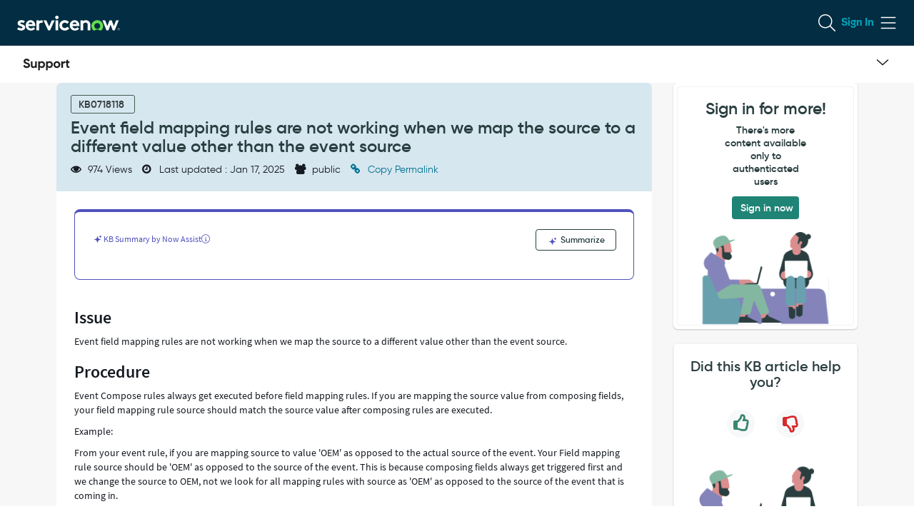

--- FILE ---
content_type: application/javascript;charset=UTF-8
request_url: https://support.servicenow.com/uxasset/externals/call-bind-apply-helpers/latest/functionApply.jsdbx?sysparm_use_cache_buster=true&uxpcb=1769647244680
body_size: 546
content:
/*__ESM_BODY_START__*/
var e={259:e=>{e.exports=Function.prototype.apply}},r={};function o(t){var a=r[t];if(void 0!==a)return a.exports;var n=r[t]={exports:{}};return e[t](n,n.exports,o),n.exports}o.n=e=>{var r=e&&e.__esModule?()=>e.default:()=>e;return o.d(r,{a:r}),r},o.d=(e,r)=>{for(var t in r)o.o(r,t)&&!o.o(e,t)&&Object.defineProperty(e,t,{enumerable:!0,get:r[t]})},o.o=(e,r)=>Object.prototype.hasOwnProperty.call(e,r),o.r=e=>{"undefined"!=typeof Symbol&&Symbol.toStringTag&&Object.defineProperty(e,Symbol.toStringTag,{value:"Module"}),Object.defineProperty(e,"__esModule",{value:!0})};var t={};o.r(t),o.d(t,{A:()=>p,B:()=>n});var a=o(259);const n=!0,p=a;var d=t.B,l=t.A;
/*__ESM_BODY_END__*/
export{d as __esModule,l as default};
//# sourceMappingURL=/uxasset/externals/call-bind-apply-helpers/1.0.2/functionApply.min.js.map.jsdbx?sysparm_use_cache_buster=true&uxpcb=1769647244680

--- FILE ---
content_type: application/javascript;charset=UTF-8
request_url: https://support.servicenow.com/uxasset/externals/@devsnc/uxf-runtime-utils/latest/index.jsdbx?sysparm_use_cache_buster=true&uxpcb=1769647244680
body_size: 9492
content:
import*as e from"/uxasset/externals/@devsnc/snowdash/latest/index.jsdbx?sysparm_use_cache_buster=true&uxpcb=1769647244680";
import {servicenowUiUtils as r} from"/uxasset/externals/@servicenow/ui-mega/index.jsdbx?sysparm_use_cache_buster=true&uxpcb=1769647244680";
import {servicenowUiCore as t} from"/uxasset/externals/@servicenow/ui-mega/index.jsdbx?sysparm_use_cache_buster=true&uxpcb=1769647244680";
import {snTranslate as n} from"/uxasset/externals/@servicenow/ui-mega/index.jsdbx?sysparm_use_cache_buster=true&uxpcb=1769647244680";
/*__ESM_BODY_START__*/
var s={589:e=>{function r(){return e.exports=r=Object.assign?Object.assign.bind():function(e){for(var r=1;r<arguments.length;r++){var t=arguments[r];for(var n in t)({}).hasOwnProperty.call(t,n)&&(e[n]=t[n])}return e},e.exports.__esModule=!0,e.exports.default=e.exports,r.apply(null,arguments)}e.exports=r,e.exports.__esModule=!0,e.exports.default=e.exports},20:e=>{e.exports=function(e,r){if(null==e)return{};var t={};for(var n in e)if({}.hasOwnProperty.call(e,n)){if(-1!==r.indexOf(n))continue;t[n]=e[n]}return t},e.exports.__esModule=!0,e.exports.default=e.exports}},a={};function u(e){var r=a[e];if(void 0!==r)return r.exports;var t=a[e]={exports:{}};return s[e](t,t.exports,u),t.exports}u.n=e=>{var r=e&&e.__esModule?()=>e.default:()=>e;return u.d(r,{a:r}),r},u.d=(e,r)=>{for(var t in r)u.o(r,t)&&!u.o(e,t)&&Object.defineProperty(e,t,{enumerable:!0,get:r[t]})},u.o=(e,r)=>Object.prototype.hasOwnProperty.call(e,r);var l={};u.d(l,{ux:()=>Bt,h:()=>Mr,ZC:()=>Vt,XQ:()=>ut,rZ:()=>Br,mP:()=>wr,bx:()=>Vr,Yj:()=>vr,k$:()=>de,qt:()=>Re,eP:()=>fe,f$:()=>f,yW:()=>O,bV:()=>Ee,wQ:()=>Ne,f0:()=>ce,ZX:()=>c,TB:()=>ae,GC:()=>_,hn:()=>E,Pl:()=>N,eH:()=>le,fq:()=>be,On:()=>yr,_7:()=>Fe,JI:()=>xe,fG:()=>ue,Jx:()=>nt,g2:()=>Oe,Zy:()=>Ge,$v:()=>T,O$:()=>Ae,$H:()=>P,Kg:()=>M});const o=(e=>{var r={};return u.d(r,e),r})({camelCase:()=>{const r=e.default&&e.__esModule;return r?e.default.camelCase:e.camelCase||e.default&&e.default.camelCase},compact:()=>{const r=e.default&&e.__esModule;return r?e.default.compact:e.compact||e.default&&e.default.compact},get:()=>{const r=e.default&&e.__esModule;return r?e.default.get:e.get||e.default&&e.default.get},has:()=>{const r=e.default&&e.__esModule;return r?e.default.has:e.has||e.default&&e.default.has},identity:()=>{const r=e.default&&e.__esModule;return r?e.default.identity:e.identity||e.default&&e.default.identity},isArray:()=>{const r=e.default&&e.__esModule;return r?e.default.isArray:e.isArray||e.default&&e.default.isArray},isEmpty:()=>{const r=e.default&&e.__esModule;return r?e.default.isEmpty:e.isEmpty||e.default&&e.default.isEmpty},isNil:()=>{const r=e.default&&e.__esModule;return r?e.default.isNil:e.isNil||e.default&&e.default.isNil},isNull:()=>{const r=e.default&&e.__esModule;return r?e.default.isNull:e.isNull||e.default&&e.default.isNull},isObject:()=>{const r=e.default&&e.__esModule;return r?e.default.isObject:e.isObject||e.default&&e.default.isObject},kebabCase:()=>{const r=e.default&&e.__esModule;return r?e.default.kebabCase:e.kebabCase||e.default&&e.default.kebabCase},mapValues:()=>{const r=e.default&&e.__esModule;return r?e.default.mapValues:e.mapValues||e.default&&e.default.mapValues},noop:()=>{const r=e.default&&e.__esModule;return r?e.default.noop:e.noop||e.default&&e.default.noop},partial:()=>{const r=e.default&&e.__esModule;return r?e.default.partial:e.partial||e.default&&e.default.partial},snakeCase:()=>{const r=e.default&&e.__esModule;return r?e.default.snakeCase:e.snakeCase||e.default&&e.default.snakeCase}}),i="now-uxf",E={NOW_UXF:i,SELECTABLE_PROP_RESOLVER:`${i}-spp`,DBK_NAMESPACE:`${i}-db`,CONTROLLER_DEPENDENCY:`dep-${i}`},N={CONTEXT_BINDING:"CONTEXT_BINDING",STATE_BINDING:"STATE_BINDING",ELEMENT_BINDING:"ELEMENT_BINDING",JSON_LITERAL:"JSON_LITERAL",SHORTHAND:"SHORTHAND",DATA_CHAIN_BINDING:"DATA_CHAIN_BINDING",DATA_OUTPUT_BINDING:"DATA_OUTPUT_BINDING",EVENT_PAYLOAD_BINDING:"EVENT_PAYLOAD_BINDING",VIEWPORT_BINDING:"VIEWPORT_BINDING",REPEATER_ITEM_BINDING:"REPEATER_ITEM_BINDING",CLIENT_TRANSFORM:"CLIENT_TRANSFORM",CLIENT_TRANSFORM_SCRIPT:"CLIENT_TRANSFORM_SCRIPT",BINARY:"BINARY",UNARY:"UNARY",RUNTIME_INLINE_SCRIPT:"RUNTIME_INLINE_SCRIPT",MAP_CONTAINER:"MAP_CONTAINER",LIST_CONTAINER:"LIST_CONTAINER",TRANSLATION_LITERAL:"TRANSLATION_LITERAL",RT_CLIENT_RESPONSIVE_QUERY:"RT_CLIENT_RESPONSIVE_QUERY",ENV_BINDING:"ENV_BINDING"},c={PARENT_PAGE_COMPONENT_ID:"nowUxfParentPageComponentId",CONTROLLER_MAP:"nowUxfControllerDependencyMap",PARENT_CONTROLLER_DEPENDENCY_MAP:"nowUxfParentControllerDependencyMap",STYLE_QUERIES:"nowUxfStyleQueries",PARENT_PAGE_MACROPONENT_SYS_ID:"nowUxfParentPageMacroponentSysId",SCREEN_CONTROLLER_MAP:"nowUxfscreenControllerMap",PERSISTED_STATE:"nowUxfPersistedState",PERSISTED_STATE_TINY_URL_REQUESTED:"nowUxfPersistedStateTinyUrlRequested",APP_CONFIG_SYS_ID:"nowUxfAppConfigSysId",PF_PROP_OVERRIDES:"__DO_NOT_USE__nowUxfPfPropOverrides",HYDRATION_KEY:"nowUxfHydrationKey",NOW_MCP_SYS_PROPS:"nowMcpSysProps",NOW_APP_PROPS:"nowAppProps",NOW_SYS_PROPS:"nowSysProps",NOW_DEVICE_INFO:"nowDeviceInfo"},_={APP:"app",BEHAVIORS:"behaviors",CONTAINER:"container",CONDITIONAL:"conditional",PROPS:"props",DATA:"data",DATA_BROKERS:"dataBrokers",DATA_ELEMENTS:"dataElements",DATA_ELEMENT_ID:"dataElemId",DBK_LIFECYCLE:{ROOT:"lifecycle",OUTPUT:"output",FETCHING:"fetching",FETCH_SUCCESS:"fetch-success",LAST_FETCH_SUCCEEDED:"lastFetchSucceeded",FETCH_IN_PROGRESS:"fetchInProgress"},DEFINITIION_SYS_ID:"definitionSysId",DEVICE_INFO:"deviceInfo",ELEMENTS:"elements",EXPERIENCE_CONFIGS:"experienceConfigs",ID:"id",INPUTS:"inputs",ITEMS:"items",LAYOUT:"layout",OPERANDS:"operands",OPERATIONS:"operations",OUTPUT:"output",PAGE_PROPERTIES:"pageProperties",REPEATER:"repeater",ROOT:"root",SESSION:"session",STATE:"state",STYLE:"style",STYLES:"styles",SYS_PROP:"sysprop",SYS_PROPS:"sysprops",TRANSFORM:"transform",TYPE:"type",USER_SESSION_INFO:"userSessionInfo",UX_GLOBALS:"ux_globals",VIEWPORT_RUNTIME:"viewportRuntime",VIEWPORTS:"viewports"},T={INTERNAL_STATE_KEY:Symbol("nowUxfMacroponentResponsiveState"),MAX_WIDTH:"max-width",MIN_WIDTH:"min-width",MIN_HEIGHT:"min-height",REFERENCE:"reference",REFERENCE_BREAKPOINTS:{MACROPONENT:"macroponent",PAGE:"page",ELEMENT:"element",CONTAINER:"container"}},{UX_GLOBALS:d,SYS_PROPS:I}=_,O=(e,r)=>(0,o.get)(window,[d,"libuxf",I,e],r);function f(e){let r=arguments.length>1&&void 0!==arguments[1]?arguments[1]:{};if(!(0,o.isNil)(e)){const t=window.ux_globals||(window.ux_globals={});return(0,o.has)(t,[e])||(t[e]=r),t[e]}console.error("Must provide a key to retrieve off ux_globals variable")}const A=parseInt(O("glide.uxf.lib.timeout.screen_macroponent_page_load_min_threshold_ms",4e3)),R=[];let p=!1;function P(){let{maxWait:e=0}=arguments.length>0&&void 0!==arguments[0]?arguments[0]:{};return p?Promise.resolve():(e=e>A?e:A,new Promise(r=>{let t=!1;const n=setTimeout(()=>{t=!0,r()},e);R.push(()=>{t||(clearTimeout(n),r())})}))}document.addEventListener("__DO_NOT_USE__UXF_INTERNAL#SCREEN_MACROPONENT_IDLE_TIMESTAMP_MARKED",function(){if(!p){for(const e of R)e();R.length=0,p=!0}},{once:!0});const S=parseInt((g="glide.uxf.lib.timeout.screen_macroponent_page_load_min_threshold_ms",L=4e3,null!==(v=null===(C=window)||void 0===C||null===(C=C.ux_globals)||void 0===C||null===(C=C.libuxf)||void 0===C||null===(C=C.sysprops)||void 0===C?void 0:C[g])&&void 0!==v?v:L));var g,L,v,C;const m=[];let y=!1;function D(){for(const e of m)e();document.addEventListener("CANVAS_SCREEN_LOAD_INITIATED",h),document.addEventListener("NOW_EXPERIENCE_LOAD_INITIATED",h),document.removeEventListener("__DO_NOT_USE__UXF_INTERNAL#SCREEN_MACROPONENT_IDLE_ON_SCREEN_LOAD_MARKED",D),m.length=0,y=!0}function h(){y&&(y=!1,document.addEventListener("__DO_NOT_USE__UXF_INTERNAL#SCREEN_MACROPONENT_IDLE_ON_SCREEN_LOAD_MARKED",D,{once:!0}))}function M(){let{maxWait:e=0}=arguments.length>0&&void 0!==arguments[0]?arguments[0]:{};return y?Promise.resolve():(e=e>S?e:S,new Promise(r=>{let t=!1;const n=setTimeout(()=>{t=!0,r()},e);m.push(()=>{t||(clearTimeout(n),r())})}))}document.addEventListener("__DO_NOT_USE__UXF_INTERNAL#SCREEN_MACROPONENT_IDLE_ON_SCREEN_LOAD_MARKED",D,{once:!0});var b=u(589),U=u.n(b),G=u(20),Y=u.n(G);const x=e=>{let{value:r}=e;return r},F=["type"],{CONTEXT_BINDING:w,STATE_BINDING:B,ELEMENT_BINDING:V,SHORTHAND:$,JSON_LITERAL:H,DATA_OUTPUT_BINDING:W,DATA_CHAIN_BINDING:Q,EVENT_PAYLOAD_BINDING:j,VIEWPORT_BINDING:X,REPEATER_ITEM_BINDING:k,LIST_CONTAINER:K,MAP_CONTAINER:z,CLIENT_TRANSFORM:J,BINARY:Z,UNARY:q,RUNTIME_INLINE_SCRIPT:ee,TRANSLATION_LITERAL:re,ENV_BINDING:te,RT_CLIENT_RESPONSIVE_QUERY:ne}=N,se=function(e,r){let t=arguments.length>2&&void 0!==arguments[2]?arguments[2]:null;if((0,o.isNull)(r))return r;const n=()=>r,{[H]:s=x,[J]:a=n,[Z]:u=n,[q]:l=n,binding:i=n,[w]:E=i,[j]:N=n,[ee]:c=n,[re]:_=n,container:T=n,[te]:d=n,[ne]:I=n}=e,{type:O=$}=r,f=Y()(r,F);switch(O){case H:return s(f);case z:case K:return T(e,O,f.container,t);case w:return E(O,f.binding,f.binding.category);case V:case B:case W:case X:return i(O,f.binding);case k:return i(O,f.binding,f.binding.category,t);case j:return N(O,f.binding);case te:return d(r);case Q:return n();case J:return a(e,f.transform,t);case Z:return u(e,f.operation,t);case q:return l(e,f.operation,t);case ee:return c(f.path,t,f.target,f.controllerElementId);case $:return n();case re:return _(f);case ne:return I(e,f.value,t);default:return console.error(`Invalid type: ${O}`),null}},ae="true"===O("glide.uxf.lib.enable_puppeteer_metrics","false")?{mark:e=>performance.mark(e),measure:(e,r)=>performance.measure(e,r)}:{mark:o.noop,measure:o.noop},ue=(e,r,t,n,s)=>{ae.mark("resolve_ux_value");const a=se(U()({},e,{binding(){for(var n=arguments.length,s=new Array(n),a=0;a<n;a++)s[a]=arguments[a];return e.binding(r,t,...s)},[N.RUNTIME_INLINE_SCRIPT](){for(var n=arguments.length,s=new Array(n),a=0;a<n;a++)s[a]=arguments[a];return e[N.RUNTIME_INLINE_SCRIPT](r,t,...s)},[N.RT_CLIENT_RESPONSIVE_QUERY](){for(var r=arguments.length,n=new Array(r),s=0;s<r;s++)n[s]=arguments[s];return e[N.RT_CLIENT_RESPONSIVE_QUERY](t,...n)}}),n,s);return ae.measure("UX Value Resolution","resolve_ux_value"),a},le=(e,r,t,n)=>Object.entries(e).reduce((e,s)=>{let[a,u]=s;return e[a]=ue(r,t,n,u),e},{});const oe=(e=>{var r={};return u.d(r,e),r})({memoize:()=>{const e=r.default&&r.__esModule;return e?r.default.memoize:r.memoize||r.default&&r.default.memoize}});const ie=(e=>{var r={};return u.d(r,e),r})({unstableResolvePropertySelectorValue:()=>{const e=t.default&&t.__esModule;return e?t.default.unstableResolvePropertySelectorValue:t.unstableResolvePropertySelectorValue||t.default&&t.default.unstableResolvePropertySelectorValue}}),Ee=(0,oe.memoize)(e=>(0,o.camelCase)(e)),Ne=(0,oe.memoize)(e=>(0,o.kebabCase)(e)),ce=(0,oe.memoize)(e=>(0,o.snakeCase)(e)),_e=(e,r)=>(0,o.isEmpty)(r)?"":`${_e(e,r.parent)}${r.repeaterNodeId}_${r.index}_`,Te=function(){return(arguments.length>0&&void 0!==arguments[0]?arguments[0]:[]).map(Ne).join("-")},de=function(e,r){let t=arguments.length>2&&void 0!==arguments[2]?arguments[2]:null;return(0,o.isNil)((0,o.get)(t,"index",null))?(0,o.isNil)(r)?null:`${e}-${r}`:`${e}-${_e(r,t)}${r}`},{SELECTABLE_PROP_RESOLVER:Ie}=(U()({},!1),E),Oe=function(e,r){let t=arguments.length>2&&void 0!==arguments[2]?arguments[2]:[];return(0,o.get)(e,[r,...t])},fe=function(e,r){let t=arguments.length>2&&void 0!==arguments[2]?arguments[2]:[];return`@${e}/${Ee(r)}${t.length>0?`.${t.join(".")}`:""}`},Ae=function(e,r,t){let n=arguments.length>3&&void 0!==arguments[3]?arguments[3]:[];return(0,ie.unstableResolvePropertySelectorValue)(fe(de(e,r),t,n))},Re=(0,oe.memoize)((e,r)=>Ee(Te([Ie,e,r])),(e,r)=>`${e}${r}`),{PROPS:pe,APP:Pe,SYS_PROP:Se,SYS_PROPS:ge,SESSION:Le,DEVICE_INFO:ve,USER_SESSION_INFO:Ce,OUTPUT:me}=_,{NOW_MCP_SYS_PROPS:ye,NOW_APP_PROPS:De,NOW_SYS_PROPS:he,NOW_DEVICE_INFO:Me}=c,be=(e,r,t)=>{const[n,s,...a]=t;switch(r){case Le:return Oe(e,Ce,[me,...t]);case Pe:return Oe(e,De,t);case Se:return Oe(e,he,[t.join(".")]);case ve:return Oe(e,Me,t);case ge:return Oe(e,ye,[t.join(".")]);case pe:{const r=n,t=(0,o.compact)([s,...a]);return Oe(e,r,t)}default:return Oe(e,s,a)}};const Ue=(e=>{var r={};return u.d(r,e),r})({t:()=>{const e=n.default&&n.__esModule;return e?n.default.t:n.t||n.default&&n.default.t}}),Ge=e=>{let{value:r}=e;return r.code?(0,Ue.t)({code:r.code,message:r.message}):(0,Ue.t)(r.message)},Ye="resolve_ux_value_macroponent_registration",xe=function(e){let r=arguments.length>1&&void 0!==arguments[1]?arguments[1]:{};ae.mark(Ye);const t=(e=>{const{TRANSLATION_LITERAL:r,CONTEXT_BINDING:t}=N;return{[r]:Ge,[t](){for(var r=arguments.length,t=new Array(r),n=0;n<r;n++)t[n]=arguments[n];const[,{address:s},a]=t;return be(e,a,s)}}})(e),n=U()({},r),s=Object.keys(t);for(const e in r){const a=r[e];(null==a?void 0:a.type)&&s.includes(a.type)&&(n[e]=se(t,a))}return ae.measure("UX Value Resolution Macroponent Registration",Ye),n},Fe=(U()({},!1),(e,r,t)=>{if(!(0,o.isNil)(e)&&!(0,o.isNil)(r)&&!(0,o.isNil)(t))return Ae(e,r,t)}),we=e=>null==e,Be=(e,r)=>(0,o.get)(e,r,null),Ve={EQ:"EQ",NEQ:"NEQ",GT:"GT",GTE:"GTE",LT:"LT",LTE:"LTE",EMPTY:"EMPTY",NOTEMPTY:"NOTEMPTY",ONEOF:"ONEOF",NOTONEOF:"NOTONEOF"},$e=e=>Object.values(Ve).includes(e),He=(e,r)=>{switch(e){case Ve.EQ:case Ve.NEQ:case Ve.GT:case Ve.GTE:case Ve.LT:case Ve.LTE:case Ve.ONEOF:case Ve.NOTONEOF:return 3===r;case Ve.EMPTY:case Ve.NOTEMPTY:return 2===r;default:return console.error(`Invalid operator: ${e}`),!1}},We=(e,r,t)=>{switch(e){case Ve.EQ:return r===t;case Ve.NEQ:return r!==t;case Ve.GT:return r>t;case Ve.GTE:return r>=t;case Ve.LT:return r<t;case Ve.LTE:return r<=t;case Ve.EMPTY:return we(r);case Ve.NOTEMPTY:return!we(r);case Ve.ONEOF:return t.includes(r);case Ve.NOTONEOF:return!t.includes(r);default:return console.error(`Invalid operator: ${e}`),null}},Qe=(e,r)=>{const t=r[0];if(!$e(e)||!He(e,r.length))return!1;const n=r[1];if(!n)return!1;const s=r[2];return Array.isArray(t)?t.some(r=>We(e,Be(r,n),s)):null},je=(e,r)=>{const t=r[0];if(!$e(e)||!He(e,r.length))return!1;if(r.length<2)return t;const n=r[1],s=r[2];return Array.isArray(t)?t.every(r=>We(e,Be(r,n),s)):null},Xe=(e,r)=>{const t=r[0];if(!$e(e)||!He(e,r.length))return t;const n=r[1],s=r[2];return Array.isArray(t)?t.filter(r=>We(e,Be(r,n),s)):null},ke=(e,r)=>{if(r.length<1||"string"!=typeof r[0])return null;const[t]=r;switch(e){case"both":return t.trim();case"end":return t.trimEnd();case"start":return t.trimStart();default:return null}},Ke=(e,r)=>{if(!Array.isArray(r))return null;switch(e){case"CONCAT":return(e=>(0,o.isArray)(e)?e.join(""):"")(r);case"IF":return(e=>{var r,t;return(0,o.isArray)(e)&&3===e.length?e[0]?null!==(r=e[1])&&void 0!==r?r:null:null!==(t=e[2])&&void 0!==t?t:null:null})(r);case"EMPTY":return(e=>e.length<1||we(e[0]))(r);case"LEN":return(e=>(0,o.isArray)(e)&&(0,o.isArray)(e[0])&&e.length>0?e[0].length:0)(r);case"PICK":return(e=>{var r;if(e.length<1)return null;const t=null!==(r=e[0])&&void 0!==r?r:null;return e.length<2?t:Array.isArray(t)?t.map(r=>Be(r,e[1])):null})(r);case"RANGE":return(e=>{var r,t;if(e.length<2)return[];const n=[],s=null!==(r=e[0])&&void 0!==r?r:0,a=null!==(t=e[1])&&void 0!==t?t:0;if("number"!=typeof s||"number"!=typeof a||s===a)return[];if(a<s)for(let e=s;e>=a;e-=1)n.push(e);else for(let e=s;e<=a;e+=1)n.push(e);return n})(r);case"SUM":return(e=>{const r=e[0];return Array.isArray(r)?r.reduce((e,r)=>Number.isFinite(r)?e+r:e,0):null})(r);case"ANY_EQ":return Qe("EQ",r);case"ANY_NEQ":return Qe("NEQ",r);case"ANY_GT":return Qe("GT",r);case"ANY_GTE":return Qe("GTE",r);case"ANY_LT":return Qe("LT",r);case"ANY_LTE":return Qe("LTE",r);case"ANY_EMPTY":return Qe("EMPTY",r);case"ANY_NOTEMPTY":return Qe("NOTEMPTY",r);case"ANY_ONEOF":return Qe("ONEOF",r);case"ANY_NOTONEOF":return Qe("NOTONEOF",r);case"ALL_EQ":return je("EQ",r);case"ALL_NEQ":return je("NEQ",r);case"ALL_GT":return je("GT",r);case"ALL_GTE":return je("GTE",r);case"ALL_LT":return je("LT",r);case"ALL_LTE":return je("LTE",r);case"ALL_EMPTY":return je("EMPTY",r);case"ALL_NOTEMPTY":return je("NOTEMPTY",r);case"ALL_ONEOF":return je("ONEOF",r);case"ALL_NOTONEOF":return je("NOTONEOF",r);case"WHERE_EQ":return Xe("EQ",r);case"WHERE_NEQ":return Xe("NEQ",r);case"WHERE_GT":return Xe("GT",r);case"WHERE_GTE":return Xe("GTE",r);case"WHERE_LT":return Xe("LT",r);case"WHERE_LTE":return Xe("LTE",r);case"WHERE_EMPTY":return Xe("EMPTY",r);case"WHERE_NOTEMPTY":return Xe("NOTEMPTY",r);case"WHERE_ONEOF":return Xe("ONEOF",r);case"WHERE_NOTONEOF":return Xe("NOTONEOF",r);case"INDEXOF":return(e=>{if(!Array.isArray(e)||e.length<2||"string"!=typeof e[0]&&!Array.isArray(e[0]))return null;const[r,t]=e;return r.indexOf(t)})(r);case"LASTINDEXOF":return(e=>{if(!Array.isArray(e)||e.length<2||"string"!=typeof e[0]&&!Array.isArray(e[0]))return null;const[r,t]=e;return r.lastIndexOf(t)})(r);case"SLICE":return(e=>{if(!Array.isArray(e)||e.length<2||"string"!=typeof e[0]&&!Array.isArray(e[0])||"number"!=typeof e[1])return null;const[r,t,n]=e;return r.slice(t,"number"==typeof n?n:void 0)})(r);case"STRING":return(e=>{try{return JSON.stringify(e[0])}catch(e){return null}})(r);case"PARSE":return(e=>{if("string"!=typeof e[0])return null;try{return JSON.parse(e[0])}catch(e){return null}})(r);case"INCLUDES":return(e=>{if(!Array.isArray(e)||e.length<2||"string"!=typeof e[0]&&!Array.isArray(e[0]))return null;const[r,t]=e;return r.includes(t)})(r);case"REPLACE":return(e=>{if(e.length<3)return null;const[r,t,n]=e;return"string"!=typeof r||"string"!=typeof n||"string"!=typeof t?null:r.replace(new RegExp(t),n)})(r);case"REPLACEALL":return(e=>{if(e.length<3)return null;const[r,t,n]=e;return"string"!=typeof r||"string"!=typeof n||"string"!=typeof t?null:((e,r,t)=>{let n=e,s=n.indexOf(r);for(;s>-1;)n=n.replace(r,t),s=n.indexOf(r);return n})(r,t,n)})(r);case"TRIM":return ke("both",r);case"TRIMSTART":return ke("start",r);case"TRIMEND":return ke("end",r);case"UPPERCASE":return(e=>{if(e.length<1||"string"!=typeof e[0])return null;const[r]=e;return r.toUpperCase()})(r);case"LOWERCASE":return(e=>{if(e.length<1||"string"!=typeof e[0])return null;const[r]=e;return r.toLowerCase()})(r);case"KEYS":return(e=>{if(e.length<1||"object"!=typeof e[0]||!e[0])return null;const[r]=e;return Object.keys(r)})(r);case"VALUES":return(e=>{if(e.length<1||"object"!=typeof e[0]||!e[0])return null;const[r]=e;return Object.values(r)})(r);case"ENTRIES":return(e=>{if(e.length<1||"object"!=typeof e[0]||!e[0])return null;const[r]=e;return Object.entries(r)})(r);case"WITH":return(e=>{if(e.length<3||"object"!=typeof e[0]||!e[0]||"string"!=typeof e[1])return null;const[r,t,n]=e;return U()({},r,{[t]:n})})(r);case"DEBUG":return(e=>{if(e.length<2)return null;let r;return"object"==typeof e[0]&&e[0].value&&(r=e[0].value),"string"==typeof e[0]&&(r=e[0]),console.group("[UXValue Resolver]"),console.log(`Message: ${r}`),console.log("Value",e[1]),console.groupEnd(),e[1]})(r);case"GET":return(e=>{if(!Array.isArray(e)||e.length<1||"object"!=typeof e[0])return null;const[r,...t]=e;return t.some(e=>"string"!=typeof e&&"number"!=typeof e)?null:0===t.length?r:Be(r,t)})(r);default:return null}},{ENV_BINDING:ze}=N,Je=(e,r)=>function(){let e=arguments.length>0&&void 0!==arguments[0]?arguments[0]:{},r=arguments.length>1&&void 0!==arguments[1]?arguments[1]:null;return t=>{if(t.type!==ze)return null;const[n,...s]=t.binding.address;if(!(n in e)&&r)return r(t);if(n in e){const r=e[n];return(null==s?void 0:s.length)>0?(0,o.get)(r,s):r}return null}}(r,e[ze]),{ENV_BINDING:Ze,JSON_LITERAL:qe}=N,{ENV_BINDING:er}=N,{ENV_BINDING:rr}=N,{ENV_BINDING:tr}=N,{LIST_CONTAINER:nr}=N,sr=(e,r,t,n)=>{if((null==r?void 0:r.type)!==nr)return null;const s=r.container;switch(e){case"LET":return((e,r,t)=>{if(e.length<1||e[0].type!==qe||"string"!=typeof e[0].value)return null;if(e.length<3)return null;const n=se(r,e[1],t),s={[e[0].value]:n};return se(U()({},r,{[Ze]:Je(r,s)}),e[2],t)})(s,t,n);case"FIND":return((e,r,t)=>{var n;if(e.length<2)return null!==(n=e[0])&&void 0!==n?n:null;const[s,a]=e,u=se(r,s,t);return Array.isArray(u)?u.find(e=>se(U()({},r,{[er]:Je(r,{it:e})}),a,t)):null})(s,t,n);case"MAP":return((e,r,t)=>{var n;if(e.length<2)return null!==(n=e[0])&&void 0!==n?n:null;const[s,a]=e,u=se(r,s,t);return Array.isArray(u)?u.map(e=>se(U()({},r,{[rr]:Je(r,{it:e})}),a,t)):null})(s,t,n);case"REDUCE":return((e,r,t)=>{var n;if(e.length<3)return null!==(n=e[0])&&void 0!==n?n:null;const[s,a,u]=e,l=se(r,s,t);if(!Array.isArray(l))return null;const o=se(r,a,t);return l.reduce((e,n)=>se(U()({},r,{[tr]:Je(r,{it:n,acc:e})}),u,t),o)})(s,t,n);default:return console.error(`Invalid operator: ${e}`),null}},{RUNTIME_INLINE_SCRIPT:ar}=N,{RUNTIME_INLINE_SCRIPT:ur}=N,lr=(e,r,t)=>se(U()({},e,{[ur]:o.identity}),r,t),{RUNTIME_INLINE_SCRIPT:or}=N,{MAP_CONTAINER:ir,LIST_CONTAINER:Er}=N,{CLIENT_TRANSFORM:Nr,BINARY:cr,UNARY:_r,TRANSLATION_LITERAL:Tr}=N,dr={[Nr]:function(e,r){let t=arguments.length>2&&void 0!==arguments[2]?arguments[2]:null;const{operator:n,operands:s}=r;if(["MAP","FIND","REDUCE","LET"].includes(n))return sr(n,s,e,t);const a=function(e,r){let t=arguments.length>2&&void 0!==arguments[2]?arguments[2]:null;return se(U()({},e,{[ar]:o.identity}),r,t)}(e,s,t);return Ke(n,a)},[cr]:(e,r,t)=>{const{operator:n,left:s,right:a}=r,u=lr(e,s,t);if("AND"===n&&!u)return!1;if("OR"===n&&!0===u)return!0;return((e,r,t)=>{switch(e){case"ADD":return r+t;case"SUB":return r-t;case"MULTIPLY":return r*t;case"DIVIDE":return r/t;case"MOD":return r%t;case">":return r>t;case"<":return r<t;case">=":return r>=t;case"<=":return r<=t;case"EQUAL":return r==t;case"NOT_EQUAL":return r!=t;case"AND":return r&&t;case"OR":return r||t;case"??":return null!=r?r:t;default:return console.error(`Invalid operator: ${e}`),null}})(n,u,lr(e,a,t))},[_r]:(e,r,t)=>{const{operator:n,operand:s}=r,a=((e,r,t)=>se(U()({},e,{[or]:o.identity}),r,t))(e,s,t);return((e,r)=>"NOT"===e?!r:(console.error(`Invalid operator: ${e}`),null))(n,a)},[Tr]:Ge,container:(e,r,t,n)=>{const s=(e,r)=>t=>se(e,t,r);switch(r){case ir:return(0,o.mapValues)(t,s(e,n));case Er:return t.map(s(e,n));default:return null}}},{EVENT_PAYLOAD_BINDING:Ir}=N,Or=(e,r,t)=>{let{address:n}=t;return r===Ir?(0,o.get)(e,n):(console.error(`Invalid type: ${r}`),null)},{REFERENCE_BREAKPOINTS:fr,MAX_WIDTH:Ar,REFERENCE:Rr}=T,{MACROPONENT:pr}=fr,{PARENT_PAGE_MACROPONENT_SYS_ID:Pr,CONTROLLER_MAP:Sr}=c,{JSON_LITERAL:gr}=N,Lr=e=>({type:gr,value:e}),vr=e=>{const{reference:r}=e;return r===pr?`${Ar}_${e[Ar]}_${e[Rr]}`:`${Ar}_${e[Ar]}`},{EVENT_PAYLOAD_BINDING:Cr}=N,{TYPE:mr}=_,yr=(e,r)=>{const t=(0,o.partial)(se,U()({},dr,{[Cr]:(0,o.partial)(Or,r)}));return(0,o.mapValues)(e,e=>{const r=t(e);return(0,o.has)(r,[mr])?r:Lr(r)})},Dr=(0,o.get)(window,["nowUiFramework","loggingEnabled"],!1),hr=["error","warn"],Mr=e=>new Proxy(console,{get:(r,t)=>"function"==typeof r[t]&&(hr.includes(t)||Dr)?function(){for(var n=arguments.length,s=new Array(n),a=0;a<n;a++)s[a]=arguments[a];"string"==typeof s[0]&&(s[0]=`${e}: ${s[0]}`),r[t].apply(console,s)}:o.noop}),br=Mr("uxf-runtime-utils"),{DBK_NAMESPACE:Ur}=E,{DBK_LIFECYCLE:Gr}=_,Yr=(0,oe.memoize)(e=>Te([Ur,Gr.ROOT,Gr.FETCHING,e])),xr=(0,oe.memoize)(e=>Te([Ur,Gr.ROOT,Gr.FETCH_SUCCESS,e])),Fr=(0,oe.memoize)(e=>Te([Ur,Gr.OUTPUT,e])),wr=(0,oe.memoize)(e=>Ee(Yr(e))),Br=(0,oe.memoize)(e=>Ee(xr(e))),Vr=(0,oe.memoize)(e=>Ee(Fr(e))),{CONTEXT_BINDING:$r,ELEMENT_BINDING:Hr,DATA_OUTPUT_BINDING:Wr}=N,{PROPS:Qr,APP:jr,SYS_PROP:Xr,SYS_PROPS:kr,SESSION:Kr,ROOT:zr,OUTPUT:Jr,USER_SESSION_INFO:Zr}=_,{NOW_APP_PROPS:qr,NOW_SYS_PROPS:et,NOW_MCP_SYS_PROPS:rt}=c,tt=function(e,r,t,n){let{address:s}=n,a=arguments.length>4&&void 0!==arguments[4]?arguments[4]:Qr;const u=(0,o.partial)(de,e),[l,i,...E]=s;switch(t){case $r:switch(a){case Kr:return fe(e,Zr,[Jr,...s]);case jr:return fe(e,qr,s);case Xr:return fe(e,et,s);case kr:return fe(e,rt,s);case Qr:{const r=l,t=(0,o.compact)([i,...E]);return fe(e,r,t)}default:return fe(e,i,E)}case Hr:return fe(l===zr?u(zr):u(l),i,E);case Wr:return(0,o.isNil)(r)||u(l)!==r?fe(e,Fr(l),[i,...E]):fe(r,i,E);default:return br.warn("Unsupported binding encountered"),""}},nt=(e,r,t,n,s)=>se(U()({},dr,{binding:(0,o.partial)(tt,e,r)}),s),{CONTROLLER_DEPENDENCY:st}=E,at=(0,oe.memoize)((e,r)=>Te([st,e,r]),(e,r)=>`${e}${r}`),ut=(0,oe.memoize)((e,r)=>Ee(at(e,r)),(e,r)=>`${e}${r}`),{PARENT_PAGE_COMPONENT_ID:lt,CONTROLLER_MAP:ot,PARENT_CONTROLLER_DEPENDENCY_MAP:it}=(U()({},!1),c),{INPUTS:Et}=_,{CONTROLLER_MAP:Nt,PARENT_CONTROLLER_DEPENDENCY_MAP:ct}=c,{INPUTS:_t}=_,Tt=function(e,r,t,n){var s,a,u,l;let o=arguments.length>4&&void 0!==arguments[4]?arguments[4]:[];const i=e[Nt],E=e[ct]||{},N=null==i?void 0:i[t];return(n===_t||(null===(s=r[t])||void 0===s?void 0:s.alias.indexOf(n))>=0)&&(n=o.shift()),t=(null===(a=r[t])||void 0===a?void 0:a.elementId)||t,i&&(i[t]||null!=E&&E[N]||null!==(u=r[N])&&void 0!==u&&u.elementId||null!==(l=r[t])&&void 0!==l&&l.elementId)?function(e,r,t,n){var s;let a=arguments.length>4&&void 0!==arguments[4]?arguments[4]:[];const u=e[lt],l=e[ot]||{},o=e[it]||{},i=l[t];if(o[i]&&o[i][n]){var E;(a[0]===Et||(null===(E=r[t])||void 0===E?void 0:E.alias.indexOf(n))>=0)&&a.shift();const[e,...s]=a;return Ae(u,o[i][n],e,s)}return Ae(u,(null===(s=r[i])||void 0===s?void 0:s.elementId)||i,n,a)}(e,r,t,n,o):Ae(e.nowId,t,n,o)},{DBK_LIFECYCLE:dt,BEHAVIORS:It,INPUTS:Ot}=_,{CONTEXT_BINDING:ft,ELEMENT_BINDING:At,DATA_OUTPUT_BINDING:Rt,STATE_BINDING:pt,VIEWPORT_BINDING:Pt,REPEATER_ITEM_BINDING:St}=N,gt=(e,r)=>function(t,n,s){let a=arguments.length>3&&void 0!==arguments[3]?arguments[3]:{},u=arguments.length>4?arguments[4]:void 0,l=arguments.length>5?arguments[5]:void 0,i=arguments.length>6?arguments[6]:void 0,{address:E}=arguments.length>7?arguments[7]:void 0,N=arguments.length>8?arguments[8]:void 0,c=arguments.length>9?arguments[9]:void 0;const[_,T,...d]=E;switch(i){case pt:if(_===It)return;return Oe(l,_,(0,o.compact)([T,...d]));case ft:return be(u,N,E);case At:return Ae(u.nowId,_,T,d);case Pt:return(0,o.get)(e(l),E);case St:if(["value","index","parent"].includes(N))return(0,o.isArray)(E)&&E.length?(0,o.get)(c,[N,...E],null):(0,o.get)(c,N,null);br.warn(`@item.${N} is not a supported repeater binding.`);break;case Rt:if(!(0,o.isNil)(t)&&t===_)return Ae(u.nowId,_,T,d);if(r(_,n,a,u))return Tt(u,a,_,T,d);if(s.includes(_)){let e=T;return T===Ot&&(e=d.shift()),Oe(u,ut(_,e),d)}if(T!==dt.ROOT)return Oe(u,Vr(_),[T,...d]);{const[e,...r]=d;if(e===dt.FETCH_IN_PROGRESS)return Oe(u,wr(_),r);if(e===dt.LAST_FETCH_SUCCEEDED)return Oe(u,Br(_),r)}break;default:return void br.warn("Unsupported binding encountered")}},{EVENT_PAYLOAD_BINDING:Lt,RUNTIME_INLINE_SCRIPT:vt}=N,Ct=(e,r,t)=>{const n=((e,r,t)=>{const n=gt(e,t);return(e,t,s,a,u,l,i,E,N,c)=>U()({},dr,{[vt]:(0,o.partial)(r,e,c,t,s,a,u,l,i,E,N),binding:(0,o.partial)(n,s,a,u,i,E,N)},(0,o.isObject)(c)?{[Lt]:(0,o.partial)(Or,c.payload)}:{})})(e,r,t);return function(e,r,t,s,a,u,l,o,i,E,N){let c=arguments.length>11&&void 0!==arguments[11]?arguments[11]:null;return se(n(e,r,t,s,a,u,l,o,i,E),N,c)}},{DATA_CHAIN_BINDING:mt}=N,{TYPE:yt}=_,{CONTEXT_BINDING:Dt}=N,{DATA_OUTPUT_BINDING:ht}=N,{REFERENCE_BREAKPOINTS:Mt,INTERNAL_STATE_KEY:bt}=T,{PAGE:Ut,MACROPONENT:Gt}=Mt,Yt=[Ut,Gt],xt=(e,r,t,n)=>{const{default:s,queries:a}=t,{[bt]:u}=e;let l=s;return Yt.forEach(e=>{const r=a[e];if(!r)return;const t=r.find(e=>u[vr(e.query)]);(0,o.isNil)(t)||(l=t.value)}),se(r,l,n)},{RUNTIME_INLINE_SCRIPT:Ft,RT_CLIENT_RESPONSIVE_QUERY:wt}=N,Bt=e=>{const{getViewportApi:r,getEvaluatedInlineScript:t,parentDataStore:n}=e,s=(e=>(r,t,n,s)=>{const a=s[Pr],{pdbNodeIds:u=[]}=e.get(a),l=[...u,...t],o=s[Sr]||{};return l.includes(r)||n[r]||o&&(l.includes(o[r])||l.includes(n[o[r]]))})(n),a=gt(r,s),u=Ct(r,t,s),l=(e=>function(r,t,n,s,a){let u=arguments.length>5&&void 0!==arguments[5]?arguments[5]:[];const l=(0,o.partial)(se,U()({},dr,{binding:(0,o.partial)(e,s,a,u,{},r,t)}));return(0,o.mapValues)(n,e=>{const r=l(e);return(0,o.get)(r,[yt])===mt?r:Lr(r)})})(a),i=(e=>(r,t,n,s)=>(a,u)=>{const{binding:{address:l=[]}}=a;return e(r,t,n,s,u,void 0,ht,{address:l})})(a),E=(e=>(r,t)=>se(U()({},dr,{[Dt]:(0,o.partial)(e,void 0,[],[],{},r,void 0)}),t))(a),N=((e,r)=>function(t,n,s,a){let u=arguments.length>4&&void 0!==arguments[4]?arguments[4]:[],l=arguments.length>5?arguments[5]:void 0,i=arguments.length>6?arguments[6]:void 0;return U()({},dr,{[Ft]:(0,o.partial)(e,t,null,n,s,a,[],l,i),[wt]:xt,binding:(0,o.partial)(r,s,a,u,i)})})(t,a);return{resolveBindingWithState:a,resolveForEventMapping:u,resolveForDbExecEngine:l,resolveForInitialStateValues:E,resolveForScreenCondition:i,getResolversForView:N}},Vt=e=>{let{getResolvers:r}=e;return(e,t)=>{if(!(0,o.isObject)(t)||(0,o.isEmpty)(t))return t;const n={};return Object.entries(t).forEach(t=>{let[s,a]=t;n[s]=se(U()({},dr,r(e)),a)}),n}};var $t=l.ux,Ht=l.h,Wt=l.ZC,Qt=l.XQ,jt=l.rZ,Xt=l.mP,kt=l.bx,Kt=l.Yj,zt=l.k$,Jt=l.qt,Zt=l.eP,qt=l.f$,en=l.yW,rn=l.bV,tn=l.wQ,nn=l.f0,sn=l.ZX,an=l.TB,un=l.GC,ln=l.hn,on=l.Pl,En=l.eH,Nn=l.fq,cn=l.On,_n=l._7,Tn=l.JI,dn=l.fG,In=l.Jx,On=l.g2,fn=l.Zy,An=l.$v,Rn=l.O$,pn=l.$H,Pn=l.Kg;
/*__ESM_BODY_END__*/
export{$t as composeResolvers,Ht as createLogger,Wt as createStepPayloadResolver,Qt as getControllerDependencyProp,jt as getDbLifecycleFetchSuccessProp,Xt as getDbLifecycleFetchingProp,kt as getDbOutputProp,Kt as getMediaQueryPath,zt as getNamespacedComponentId,Jt as getPlaceholderPropName,Zt as getSelectableProp,qt as getUxGlobal,en as getUxfSysProp,rn as memoizedCamelCase,tn as memoizedKebabCase,nn as memoizedSnakeCase,sn as metaPropNames,an as performanceLogger,un as propIdentifiers,ln as propNamePrefixes,on as propertyTypes,En as resolveAttributes,Nn as resolveContextBinding,cn as resolveDbOpExecInputs,_n as resolveElementBinding,Tn as resolveForMacroponentRegistration,dn as resolveForView,In as resolveForViewWithSelectableProps,On as resolveSelectableProperty,fn as resolveTranslationLiteral,An as responsiveLayout,Rn as unstableResolveSelectableProperty,pn as whenScreenMacroponentIdleDuringPageLoad,Pn as whenScreenMacroponentIdleOnEachPageLoad};
//# sourceMappingURL=/uxasset/externals/@devsnc/uxf-runtime-utils/29.0.12-uxfdefects.4/index.min.js.map.jsdbx?sysparm_use_cache_buster=true&uxpcb=1769647244680

--- FILE ---
content_type: application/javascript;charset=UTF-8
request_url: https://support.servicenow.com/uxasset/externals/math-intrinsics/latest/round.jsdbx?sysparm_use_cache_buster=true&uxpcb=1769647244680
body_size: 535
content:
/*__ESM_BODY_START__*/
var e={796:e=>{e.exports=Math.round}},r={};function o(t){var a=r[t];if(void 0!==a)return a.exports;var n=r[t]={exports:{}};return e[t](n,n.exports,o),n.exports}o.n=e=>{var r=e&&e.__esModule?()=>e.default:()=>e;return o.d(r,{a:r}),r},o.d=(e,r)=>{for(var t in r)o.o(r,t)&&!o.o(e,t)&&Object.defineProperty(e,t,{enumerable:!0,get:r[t]})},o.o=(e,r)=>Object.prototype.hasOwnProperty.call(e,r),o.r=e=>{"undefined"!=typeof Symbol&&Symbol.toStringTag&&Object.defineProperty(e,Symbol.toStringTag,{value:"Module"}),Object.defineProperty(e,"__esModule",{value:!0})};var t={};o.r(t),o.d(t,{A:()=>d,B:()=>n});var a=o(796);const n=!0,d=a;var u=t.B,l=t.A;
/*__ESM_BODY_END__*/
export{u as __esModule,l as default};
//# sourceMappingURL=/uxasset/externals/math-intrinsics/1.1.0/round.min.js.map.jsdbx?sysparm_use_cache_buster=true&uxpcb=1769647244680

--- FILE ---
content_type: application/javascript;charset=UTF-8
request_url: https://support.servicenow.com/uxasset/externals/es-errors/latest/syntax.jsdbx?sysparm_use_cache_buster=true&uxpcb=1769647244680
body_size: 532
content:
/*__ESM_BODY_START__*/
var e={333:e=>{e.exports=SyntaxError}},r={};function o(t){var a=r[t];if(void 0!==a)return a.exports;var n=r[t]={exports:{}};return e[t](n,n.exports,o),n.exports}o.n=e=>{var r=e&&e.__esModule?()=>e.default:()=>e;return o.d(r,{a:r}),r},o.d=(e,r)=>{for(var t in r)o.o(r,t)&&!o.o(e,t)&&Object.defineProperty(e,t,{enumerable:!0,get:r[t]})},o.o=(e,r)=>Object.prototype.hasOwnProperty.call(e,r),o.r=e=>{"undefined"!=typeof Symbol&&Symbol.toStringTag&&Object.defineProperty(e,Symbol.toStringTag,{value:"Module"}),Object.defineProperty(e,"__esModule",{value:!0})};var t={};o.r(t),o.d(t,{A:()=>d,B:()=>n});var a=o(333);const n=!0,d=a;var l=t.B,u=t.A;
/*__ESM_BODY_END__*/
export{l as __esModule,u as default};
//# sourceMappingURL=/uxasset/externals/es-errors/1.3.0/syntax.min.js.map.jsdbx?sysparm_use_cache_buster=true&uxpcb=1769647244680

--- FILE ---
content_type: application/javascript;charset=UTF-8
request_url: https://support.servicenow.com/uxasset/externals/now-assist-full-page-wrapper-app/12477.index.jsdbx?sysparm_use_cache_buster=true&uxpcb=1769647244680
body_size: 15934
content:
/*__ESM_BODY_START__*/
(self.webpackChunknow_assist_full_page_wrapper_app=self.webpackChunknow_assist_full_page_wrapper_app||[]).push([[12477],{8512:e=>{e.exports=function(e,t,r,n,o,s,a,i){if(!e){var u;if(void 0===t)u=new Error("Minified exception occurred; use the non-minified dev environment for the full error message and additional helpful warnings.");else{var c=[r,n,o,s,a,i],d=0;(u=new Error(t.replace(/%s/g,function(){return c[d++]}))).name="Invariant Violation"}throw u.framesToPop=1,u}}},12477:(e,t,r)=>{r.d(t,{k:()=>Pr,snHttpInstance:()=>Jr});var n=r(20429),o=r.n(n),s=r(6712),a=r(30572),i=r.n(a);const u="/api/now/v1/batch",c="post",d=10,l=50,f=!1,p=!1,h=!0,m=!0,g=["databroker/exec"],v=!1;var y=r(98524);function b(){return(0,y.A)()}const w="body_encoding",x="options",R="is_encoded",q="should_encode_response",E="batchingOptions",_="encodeRequestBodies",C="encodeResponsesBodies",S="batchingOptions",T="x-batch-response-start",U="x-batch-item-response-start",k="x-batch-item-response-end",O="NOW-UX-INTERACTION",I=function(){let e=arguments.length>0&&void 0!==arguments[0]?arguments[0]:{};return{[R]:M(e),[q]:P(e)}},M=function(){const e=A(arguments.length>0&&void 0!==arguments[0]?arguments[0]:{});return void 0===e?f:e},P=function(){const e=j(arguments.length>0&&void 0!==arguments[0]?arguments[0]:{});return void 0===e?p:e},A=function(){let e=arguments.length>0&&void 0!==arguments[0]?arguments[0]:{};return void 0===e[_]?e[R]:e[_]},j=function(){let e=arguments.length>0&&void 0!==arguments[0]?arguments[0]:{};return void 0===e[C]?e[q]:e[C]},{toString:L}=Object.prototype;function H(e){return"undefined"!=typeof FormData&&e instanceof FormData}function N(e){let t;return t="undefined"!=typeof ArrayBuffer&&ArrayBuffer.isView?ArrayBuffer.isView(e):e&&e.buffer&&e.buffer instanceof ArrayBuffer,t}function D(e){return"[object File]"===L.call(e)}function B(e){return"[object Blob]"===L.call(e)}function $(e){return(0,s.isObjectLike)(e)&&(0,s.isFunction)(e.pipe)}function F(e){return"undefined"!=typeof URLSearchParams&&e instanceof URLSearchParams}function W(){return"undefined"!=typeof WorkerGlobalScope&&self instanceof WorkerGlobalScope}function X(){let e=arguments.length>0&&void 0!==arguments[0]?arguments[0]:{};const{batching:t=!0,batch:r,data:n={},multipartConfig:o}=e,a=(!0===r||!1===r?r:t)&&t&&function(e){return!(0,s.overSome)([s.isArrayBuffer,N,B,s.isBuffer,D,H,$,F])(e)}(n);return!(a&&!(0,s.isEmpty)(o))&&a}function z(){let e=arguments.length>0&&void 0!==arguments[0]?arguments[0]:{};return!!e&&!0===e.batch}const J=e=>encodeURIComponent(e).replace(/%3A/gi,":").replace(/%24/g,"$").replace(/%2C/gi,",").replace(/%20/g,"+").replace(/%5B/gi,"[").replace(/%5D/gi,"]"),G=(e,t)=>{if((0,s.isEmpty)(t))return e;const r=(e=>{const t=e.indexOf("#");return-1===t?e:e.slice(0,t)})(e);return`${r}${-1===r.indexOf("?")?"?":"&"}${t}`},Q=(e,t)=>((e,t)=>`${J(e)}=${J(t)}`)(e,(e=>(0,s.isDate)(e)?e.toISOString():(0,s.isObject)(e)?JSON.stringify(e):e)(t)),V=(e,t,r)=>{if(t instanceof URLSearchParams)return G(e,t.toString());if((0,s.isEmpty)(t))return e;if(r)return G(e,r(t));const n=(0,s.reduce)(t,(e,t,r)=>null==t?e:Array.isArray(t)?(t.forEach((t,n)=>{const o=Q(`${r}[${n}]`,t);e.push(o)}),e):(e.push(Q(r,t)),e),[]);return G(e,n.join("&"))},K=()=>{var e,t;return!W()&&(null===(e=window)||void 0===e||null===(e=e.nowUiFramework)||void 0===e||null===(t=e.getEmbeddableBaseUrl)||void 0===t?void 0:t.call(e))||""},Y=/^([a-z][a-z\d+\-.]*:)?\/\//i,Z=function(){let e=arguments.length>0&&void 0!==arguments[0]?arguments[0]:K(),t=arguments.length>1?arguments[1]:void 0;return(0,s.isEmpty)(e)||(e=>Y.test(e))(t)?t:t?`${e.replace(/\/+$/,"")}/${t.replace(/^\/+/,"")}`:t},ee=e=>{if(!e)return e;if(!ne(e))return e;const t={};for(const[r,n]of e.entries())t[r]=n;return t},te=(e,t)=>{if("string"!=typeof e||0===e.length)return;if(!t)return t;const r=e.toLowerCase();return ne(t)?t.has(r)?t.get(r):void 0:t[Object.keys(t).find(e=>"string"==typeof e&&e.toLowerCase()===r)]},re=(e,t)=>{if("string"!=typeof e||0===e.length||!t)return!1;const r=e.toLowerCase();return ne(t)?t.has(r):void 0!==Object.keys(t).find(e=>"string"==typeof e&&e.toLowerCase()===r)},ne=e=>e?!(!e.get||!e.entries):e,oe=e=>{if(!e||"string"!=typeof e||!e.length)return e;return e.trim().split("\r\n").reduce((e,t)=>{const r=t.split(":"),n=r.shift().trim(),o=r.join().trim();return e.append(n,o),e},new Headers)};var se=r(87342),ae=r.n(se),ie=r(97816),ue=r.n(ie),ce=r(68327),de=r.n(ce),le=r(90733),fe=r.n(le),pe=r(41222),he=r.n(pe),me=r(42214);function ge(){try{var e=!Boolean.prototype.valueOf.call(Reflect.construct(Boolean,[],function(){}))}catch(e){}return(ge=function(){return!!e})()}const ve="ECONNABORTED",ye="ETIMEDOUT",be="ERR_BAD_RESPONSE";let we=function(e){function t(e,r,n,o,a){var i,u,c,d;return ae()(this,t),u=this,c=t,d=[e],c=fe()(c),(i=de()(u,ge()?Reflect.construct(c,d||[],fe()(u).constructor):c.apply(u,d))).name="SnHttpError",(0,s.isUndefined)(r)||(i.code=r),(0,s.isUndefined)(n)||(i.config=n),(0,s.isUndefined)(o)||(i.request=o),(0,s.isUndefined)(a)||(i.response=a),i}return he()(t,e),ue()(t,[{key:"isSnHttpError",get:function(){return!0}},{key:"toJSON",value:function(){return{message:this.message,name:this.name,description:this.description,number:this.number,fileName:this.fileName,lineNumber:this.lineNumber,columnNumber:this.columnNumber,stack:this.stack,config:this.config,code:this.code,status:this.response&&this.response.status?this.response.status:null}}}])}(r.n(me)()(Error));function xe(e,t,r){return new we(`Request failed with status code ${t.status}`,["ERR_BAD_REQUEST",be][Math.floor(t.status/100)-4],r,e,t)}const Re=(e,t,r)=>t instanceof Error?t:xe(e,t,r),qe=function(e,t){return new we(arguments.length>2&&void 0!==arguments[2]?arguments[2]:"Malformed Multipart Response",be,t,void 0,e)},Ee=function(e,t){return new we(arguments.length>2&&void 0!==arguments[2]?arguments[2]:"Streaming Batch Response was invalid",be,t,void 0,e)},_e=we,Ce="Content-Encoding",Se="Content-Type",Te="X-Transaction-Source",Ue="X-UserToken",ke="x-is-logged-in",Oe="x-usertoken-response",Ie=Ce,Me="Authorization",Pe=Se,Ae="Accept",je="X-Http-Client",Le="multipart/mixed",He="Multipart message payload was not complete",Ne=/(boundary=)(.*)/,De="\r\n",Be=De+De,$e=new TextDecoder;const Fe=(e,t)=>{if((0,s.isEmpty)(e))return new Headers({"Content-Type":"text/plain"});const r=new Headers;return e.forEach(e=>{const n=e.split(":");if(2!==n.length)throw qe(void 0,t,`Invalid message header: ${e}`);r.append(n[0].trim(),n[1].trim())}),r},We=e=>e.startsWith("--"),Xe=(e,t)=>{const{isComplete:r,boundary:n,responseHeaders:o,config:s}=t;let a=t.buffer+e,{isPreamble:i}=t,u=a.indexOf(n);const c=[];for(;-1!==u;){const e=a.substring(0,u),t=a.substring(u+n.length);if(!i){const r=e.indexOf(Be);if(-1===r)throw qe(void 0,s,"Message part has malformed encapsulation boundary");const u=a.substring(0,r).trim().split(De),d=Fe(u,s),l={body:e.substring(r+4,e.lastIndexOf(De)),headers:d,responseHeaders:o};if(c.push(l),We(t))return{state:{isPreamble:i,buffer:"",boundary:n,isComplete:!0,responseHeaders:o,config:s},parts:c}}i=i&&!1,a=t,u=a.indexOf(n)}return{state:{isPreamble:i,buffer:a,boundary:n,responseHeaders:o,config:s,isComplete:r||We(a)},parts:c}};async function*ze(e,t,r){const{body:n,headers:o}=t,a=n.getReader();let i=function(){let{boundary:e="---",isPreamble:t=!0,buffer:r="",responseHeaders:n={},config:o}=arguments.length>0&&void 0!==arguments[0]?arguments[0]:{};return{boundary:e,isPreamble:t,buffer:r,isComplete:!1,responseHeaders:ee(n),config:o}}({boundary:e,responseHeaders:o,config:r});for(;;){const{value:e,done:n}=await a.read();if(n){if(i.isComplete)return;throw qe(t,r,He)}const o=$e.decode(e),{state:u,parts:c}=Xe(o,i);(0,s.isEmpty)(c)||(yield*c),i=u}}const Je=async function(e){let t=arguments.length>1&&void 0!==arguments[1]?arguments[1]:{};const r=((e,t)=>{const r=e.headers.get?e.headers.get("content-type"):e.headers["content-type"],n=Ne.exec(r);if((0,s.isEmpty)(n)||n.length<3)throw qe(e,t,"Invalid boundary declaration");const o=n[2].replace(/['"]/gm,"");if((0,s.isEmpty)(o))throw qe(e,t,"Invalid boundary declaration");return`--${o}`})(e,t);return ze(r,e,t)},Ge=function(e){let{headers:t,responseHeaders:r,body:n}=e;return{headers:arguments.length>1&&void 0!==arguments[1]&&arguments[1]?ee(t):t,body:JSON.parse(n),responseHeaders:r}};Qe=(e,t)=>[...e,t],Ve=[];var Qe,Ve;const Ke=async(e,t,r)=>{const{responseType:n}=e;let o,s=n;switch(s||(o=te(Se,t.headers),o&&(s=function(e){if(e.includes("multipart/mixed"))return"multipart/mixed";if(e.includes("json"))return"json";if(e.includes("text"))return"text";if(function(e){return e.includes("blob")||e.includes("image/")||e.includes("/pdf")||e.includes("audio/")}(e))return"blob";if(e.includes("x-www-form-urlencoded")||e.includes("multipart/form-data"))return"formData"}(o))),s){case"multipart/mixed":return await Ye(r,t,e);case"arraybuffer":return t.arrayBuffer();case"blob":return t.blob();case"json":return t.json();case"formData":return t.formData();case"stream":return Promise.resolve(t.body);case"text":return t.text();default:{let e;try{return e=await t.text(),JSON.parse(e)}catch(t){return console.warn(`sn-http-request: ${t.message} response body parsing for ${Pe}: ${o}`),e}}}};const Ye=async function(e,t){let r=arguments.length>2&&void 0!==arguments[2]?arguments[2]:{};const n=r.multipartConfig||{},{multipartConsumer:o,parsePartsAsJson:s=!0,emitCompletedResponse:a=!0}=n;let i;if(a&&(i=o?t.clone():t),o)try{for await(const e of await Je(t,r)){o(s?Ge(e):e)}}catch(t){throw t instanceof _e?t:t.message===He?new _e(t.message,"ERR_BAD_MULTIPART_RESPONSE",n,e):new _e(t.message,"ERR_UNKNOWN",n,e)}return a?await Ke({responseType:"text"},i):""};var Ze=Uint8Array,et=Uint16Array,tt=Uint32Array,rt=new Ze([0,0,0,0,0,0,0,0,1,1,1,1,2,2,2,2,3,3,3,3,4,4,4,4,5,5,5,5,0,0,0,0]),nt=new Ze([0,0,0,0,1,1,2,2,3,3,4,4,5,5,6,6,7,7,8,8,9,9,10,10,11,11,12,12,13,13,0,0]),ot=new Ze([16,17,18,0,8,7,9,6,10,5,11,4,12,3,13,2,14,1,15]),st=function(e,t){for(var r=new et(31),n=0;n<31;++n)r[n]=t+=1<<e[n-1];var o=new tt(r[30]);for(n=1;n<30;++n)for(var s=r[n];s<r[n+1];++s)o[s]=s-r[n]<<5|n;return[r,o]},at=st(rt,2),it=at[0],ut=at[1];it[28]=258,ut[258]=28;for(var ct=st(nt,0),dt=(ct[0],ct[1]),lt=new et(32768),ft=0;ft<32768;++ft){var pt=(43690&ft)>>>1|(21845&ft)<<1;pt=(61680&(pt=(52428&pt)>>>2|(13107&pt)<<2))>>>4|(3855&pt)<<4,lt[ft]=((65280&pt)>>>8|(255&pt)<<8)>>>1}var ht=function(e,t,r){for(var n=e.length,o=0,s=new et(t);o<n;++o)++s[e[o]-1];var a,i=new et(t);for(o=0;o<t;++o)i[o]=i[o-1]+s[o-1]<<1;if(r){a=new et(1<<t);var u=15-t;for(o=0;o<n;++o)if(e[o])for(var c=o<<4|e[o],d=t-e[o],l=i[e[o]-1]++<<d,f=l|(1<<d)-1;l<=f;++l)a[lt[l]>>>u]=c}else for(a=new et(n),o=0;o<n;++o)e[o]&&(a[o]=lt[i[e[o]-1]++]>>>15-e[o]);return a},mt=new Ze(288);for(ft=0;ft<144;++ft)mt[ft]=8;for(ft=144;ft<256;++ft)mt[ft]=9;for(ft=256;ft<280;++ft)mt[ft]=7;for(ft=280;ft<288;++ft)mt[ft]=8;var gt=new Ze(32);for(ft=0;ft<32;++ft)gt[ft]=5;var vt=ht(mt,9,0),yt=ht(gt,5,0),bt=function(e){return(e+7)/8|0},wt=function(e,t,r){(null==t||t<0)&&(t=0),(null==r||r>e.length)&&(r=e.length);var n=new(e instanceof et?et:e instanceof tt?tt:Ze)(r-t);return n.set(e.subarray(t,r)),n},xt=function(e,t,r){r<<=7&t;var n=t/8|0;e[n]|=r,e[n+1]|=r>>>8},Rt=function(e,t,r){r<<=7&t;var n=t/8|0;e[n]|=r,e[n+1]|=r>>>8,e[n+2]|=r>>>16},qt=function(e,t){for(var r=[],n=0;n<e.length;++n)e[n]&&r.push({s:n,f:e[n]});var o=r.length,s=r.slice();if(!o)return[kt,0];if(1==o){var a=new Ze(r[0].s+1);return a[r[0].s]=1,[a,1]}r.sort(function(e,t){return e.f-t.f}),r.push({s:-1,f:25001});var i=r[0],u=r[1],c=0,d=1,l=2;for(r[0]={s:-1,f:i.f+u.f,l:i,r:u};d!=o-1;)i=r[r[c].f<r[l].f?c++:l++],u=r[c!=d&&r[c].f<r[l].f?c++:l++],r[d++]={s:-1,f:i.f+u.f,l:i,r:u};var f=s[0].s;for(n=1;n<o;++n)s[n].s>f&&(f=s[n].s);var p=new et(f+1),h=Et(r[d-1],p,0);if(h>t){n=0;var m=0,g=h-t,v=1<<g;for(s.sort(function(e,t){return p[t.s]-p[e.s]||e.f-t.f});n<o;++n){var y=s[n].s;if(!(p[y]>t))break;m+=v-(1<<h-p[y]),p[y]=t}for(m>>>=g;m>0;){var b=s[n].s;p[b]<t?m-=1<<t-p[b]++-1:++n}for(;n>=0&&m;--n){var w=s[n].s;p[w]==t&&(--p[w],++m)}h=t}return[new Ze(p),h]},Et=function(e,t,r){return-1==e.s?Math.max(Et(e.l,t,r+1),Et(e.r,t,r+1)):t[e.s]=r},_t=function(e){for(var t=e.length;t&&!e[--t];);for(var r=new et(++t),n=0,o=e[0],s=1,a=function(e){r[n++]=e},i=1;i<=t;++i)if(e[i]==o&&i!=t)++s;else{if(!o&&s>2){for(;s>138;s-=138)a(32754);s>2&&(a(s>10?s-11<<5|28690:s-3<<5|12305),s=0)}else if(s>3){for(a(o),--s;s>6;s-=6)a(8304);s>2&&(a(s-3<<5|8208),s=0)}for(;s--;)a(o);s=1,o=e[i]}return[r.subarray(0,n),t]},Ct=function(e,t){for(var r=0,n=0;n<t.length;++n)r+=e[n]*t[n];return r},St=function(e,t,r){var n=r.length,o=bt(t+2);e[o]=255&n,e[o+1]=n>>>8,e[o+2]=255^e[o],e[o+3]=255^e[o+1];for(var s=0;s<n;++s)e[o+s+4]=r[s];return 8*(o+4+n)},Tt=function(e,t,r,n,o,s,a,i,u,c,d){xt(t,d++,r),++o[256];for(var l=qt(o,15),f=l[0],p=l[1],h=qt(s,15),m=h[0],g=h[1],v=_t(f),y=v[0],b=v[1],w=_t(m),x=w[0],R=w[1],q=new et(19),E=0;E<y.length;++E)q[31&y[E]]++;for(E=0;E<x.length;++E)q[31&x[E]]++;for(var _=qt(q,7),C=_[0],S=_[1],T=19;T>4&&!C[ot[T-1]];--T);var U,k,O,I,M=c+5<<3,P=Ct(o,mt)+Ct(s,gt)+a,A=Ct(o,f)+Ct(s,m)+a+14+3*T+Ct(q,C)+(2*q[16]+3*q[17]+7*q[18]);if(M<=P&&M<=A)return St(t,d,e.subarray(u,u+c));if(xt(t,d,1+(A<P)),d+=2,A<P){U=ht(f,p,0),k=f,O=ht(m,g,0),I=m;var j=ht(C,S,0);xt(t,d,b-257),xt(t,d+5,R-1),xt(t,d+10,T-4),d+=14;for(E=0;E<T;++E)xt(t,d+3*E,C[ot[E]]);d+=3*T;for(var L=[y,x],H=0;H<2;++H){var N=L[H];for(E=0;E<N.length;++E){var D=31&N[E];xt(t,d,j[D]),d+=C[D],D>15&&(xt(t,d,N[E]>>>5&127),d+=N[E]>>>12)}}}else U=vt,k=mt,O=yt,I=gt;for(E=0;E<i;++E)if(n[E]>255){D=n[E]>>>18&31;Rt(t,d,U[D+257]),d+=k[D+257],D>7&&(xt(t,d,n[E]>>>23&31),d+=rt[D]);var B=31&n[E];Rt(t,d,O[B]),d+=I[B],B>3&&(Rt(t,d,n[E]>>>5&8191),d+=nt[B])}else Rt(t,d,U[n[E]]),d+=k[n[E]];return Rt(t,d,U[256]),d+k[256]},Ut=new tt([65540,131080,131088,131104,262176,1048704,1048832,2114560,2117632]),kt=new Ze(0),Ot=function(e,t,r,n,o,s){var a=e.length,i=new Ze(n+a+5*(1+Math.ceil(a/7e3))+o),u=i.subarray(n,i.length-o),c=0;if(!t||a<8)for(var d=0;d<=a;d+=65535){var l=d+65535;l<a?c=St(u,c,e.subarray(d,l)):(u[d]=s,c=St(u,c,e.subarray(d,a)))}else{for(var f=Ut[t-1],p=f>>>13,h=8191&f,m=(1<<r)-1,g=new et(32768),v=new et(m+1),y=Math.ceil(r/3),b=2*y,w=function(t){return(e[t]^e[t+1]<<y^e[t+2]<<b)&m},x=new tt(25e3),R=new et(288),q=new et(32),E=0,_=0,C=(d=0,0),S=0,T=0;d<a;++d){var U=w(d),k=32767&d,O=v[U];if(g[k]=O,v[U]=k,S<=d){var I=a-d;if((E>7e3||C>24576)&&I>423){c=Tt(e,u,0,x,R,q,_,C,T,d-T,c),C=E=_=0,T=d;for(var M=0;M<286;++M)R[M]=0;for(M=0;M<30;++M)q[M]=0}var P=2,A=0,j=h,L=k-O&32767;if(I>2&&U==w(d-L))for(var H=Math.min(p,I)-1,N=Math.min(32767,d),D=Math.min(258,I);L<=N&&--j&&k!=O;){if(e[d+P]==e[d+P-L]){for(var B=0;B<D&&e[d+B]==e[d+B-L];++B);if(B>P){if(P=B,A=L,B>H)break;var $=Math.min(L,B-2),F=0;for(M=0;M<$;++M){var W=d-L+M+32768&32767,X=W-g[W]+32768&32767;X>F&&(F=X,O=W)}}}L+=(k=O)-(O=g[k])+32768&32767}if(A){x[C++]=268435456|ut[P]<<18|dt[A];var z=31&ut[P],J=31&dt[A];_+=rt[z]+nt[J],++R[257+z],++q[J],S=d+P,++E}else x[C++]=e[d],++R[e[d]]}}c=Tt(e,u,s,x,R,q,_,C,T,d-T,c),!s&&7&c&&(c=St(u,c+1,kt))}return wt(i,0,n+bt(c)+o)},It=function(){for(var e=new Int32Array(256),t=0;t<256;++t){for(var r=t,n=9;--n;)r=(1&r&&-306674912)^r>>>1;e[t]=r}return e}(),Mt=function(){var e=-1;return{p:function(t){for(var r=e,n=0;n<t.length;++n)r=It[255&r^t[n]]^r>>>8;e=r},d:function(){return~e}}},Pt=function(e,t,r,n,o){return Ot(e,null==t.level?6:t.level,null==t.mem?Math.ceil(1.5*Math.max(8,Math.min(13,Math.log(e.length)))):12+t.mem,r,n,!o)},At=function(e,t,r){for(;r;++t)e[t]=r,r>>>=8},jt=function(e,t){var r=t.filename;if(e[0]=31,e[1]=139,e[2]=8,e[8]=t.level<2?4:9==t.level?2:0,e[9]=3,0!=t.mtime&&At(e,4,Math.floor(new Date(t.mtime||Date.now())/1e3)),r){e[3]=8;for(var n=0;n<=r.length;++n)e[n+10]=r.charCodeAt(n)}},Lt=function(e){return 10+(e.filename&&e.filename.length+1||0)};function Ht(e,t){t||(t={});var r=Mt(),n=e.length;r.p(e);var o=Pt(e,t,Lt(t),8),s=o.length;return jt(o,t),At(o,s-8,r.d()),At(o,s-4,n),o}var Nt="undefined"!=typeof TextDecoder&&new TextDecoder;try{Nt.decode(kt,{stream:!0})}catch(e){}"function"==typeof queueMicrotask?queueMicrotask:"function"==typeof setTimeout&&setTimeout;const Dt=new TextEncoder;function Bt(e,t){const{headers:r,data:n}=e;if(!(0,s.isString)(n)||!t.compressionThreshold||n.length<t.compressionThreshold||function(e,t){const{httpRequestCompressionExcludeUrls:r}=t,n=e.url.toLowerCase();return!(!r||!(0,s.isArray)(r)||(0,s.isEmpty)(r))&&r.filter(e=>n.includes(e)).length>0}(e,t))return e;r[Ie]="gzip";const a={};return t.compressionLevel&&(a.level=t.compressionLevel),t.compressionMemoryLevel&&(a.mem=t.compressionMemoryLevel),o()({},e,{data:Ht(Dt.encode(n),a),headers:r})}function $t(e,t,r){return{ok:e.ok,status:e.status,statusText:e.statusText,headers:ee(e.headers),config:t,request:r,data:e.data,body:e.data,text:()=>Promise.resolve(e.data)}}function Ft(e){return(e.onUploadProgress||e.onDownloadProgress)&&e.data&&(t=e.data,(0,s.overSome)([H,D])(t));var t}function Wt(e){let t=arguments.length>1&&void 0!==arguments[1]&&arguments[1],r=arguments.length>2&&void 0!==arguments[2]&&arguments[2];if("string"==typeof e)try{const t=JSON.parse(e);if(r&&(0,s.isEmpty)(t))throw new Error(`Invalid JSON received: ${e}`);return t}catch(r){if(t)throw new Error(`Invalid JSON received: ${e}`)}return e}function Xt(e,t){return!((0,s.isString)(t)||H(t)||D(t))&&(!e||"gzip"!==e[Ce])}function zt(e){return o()({id:e.id,data:Jt(e),headers:(t=e.headers,t instanceof Headers?Object.fromEntries(t.entries()):(0,s.reduce)(t,(e,t)=>{let{name:r,value:n}=t;return o()({},e,{[r]:n})},{})),status:e.status_code,statusText:e.status_text},e.error_message&&{error:!0,errorMessage:e.error_message});var t}function Jt(){let{body:e,[w]:t}=arguments.length>0&&void 0!==arguments[0]?arguments[0]:{};return Wt("base64"===t?decodeURIComponent(atob(e).split("").map(e=>`%${`00${e.charCodeAt(0).toString(16)}`.slice(-2)}`).join("")):e)}function Gt(e){let t=arguments.length>1&&void 0!==arguments[1]?arguments[1]:{};if(!t.hasOwnProperty(ke))return e;const{headers:r={}}=e;return r[ke]=t[ke],e}function Qt(e,t){if(!t||!(0,s.isArray)(t)||(0,s.isEmpty)(t))return!1;const r=t.map(e=>e.toLowerCase()),n=e.url.toLowerCase();return r.filter(e=>n.includes(e)).length>0}var Vt=r(8512),Kt=r.n(Vt);function Yt(e,t,r,n){if(Kt()(["push","unshift"].includes(n),"snHttpFactory: options must contain 'enqueueRequest' must return an operation of push or unshit."),Kt()(["high","low"].includes(r),"snHttpFactory: options must contain 'enqueueRequest' must return an priority of low or high."),"high"===r&&"push"===n||"low"===r&&"unshift"===n){const r=(0,s.findIndex)(e,e=>"low"===e.config.priority);-1===r?e.push(t):e.splice(r,0,t)}"high"===r&&"unshift"===n&&e.unshift(t),"low"===r&&"push"===n&&e.push(t)}const Zt=function(e,t,r,n){let a,i,u=[];function c(n){const{headers:c}=n;try{(0,s.isEmpty)(a)?function(t){const{headers:r}=t,n=te(T,r);!(0,s.isEmpty)(a)||(0,s.isEmpty)(n)||n!==e?d(t):a=n}(n):re(U,c)?function(e){const{body:t,headers:r}=e,n=te(U,r);!(0,s.isEmpty)(n)&&(0,s.isEmpty)(i)||d(e);i={body:t,id:n}}(n):re(k,c)?function(e){const{body:r,headers:n,responseHeaders:a}=e,u=te(k,n);((0,s.isEmpty)(u)||(0,s.isEmpty)(i)||u!==i.id)&&d(e);const c=Wt(r,!0,!0);i=zt(o()({},i,c)),Gt(i,a),t(i),i=void 0}(n):re("x-batch-response-end",c)?function(e){const{body:t}=e,{unserviced_requests:n}=Wt(t,!0,!0);(0,s.isArray)(n)||d(e,`Streaming Batch Response invalid unserviced_requests received: ${t}`);u=n,r(u)}(n):d(n)}catch(e){if(e instanceof _e)throw e;d(n,e.message)}}function d(e,t){const{body:r,headers:o}=e;throw Ee({body:r,headers:o},n,t)}return{get multipartConfig(){return{multipartConsumer:c,parsePartsAsJson:!1,emitCompletedResponse:!1}},get unserviced_requests(){return u}}},er="traceparent",tr="X-DocumentTraceParent",rr="shr.batched",nr="seismic.level",or="ERR_E_SIGNATURE_REQUIRED";var sr=r(7228);const ar=["id"],ir=["deferredResolve","deferredReject"],ur=["id","headers","body"],{tracer:cr,createTraceParentHeader:dr}=sr;const lr=function(){let{batchUrl:e=u,batchMethod:t=c,batchMax:r=d,batchInterval:n=l,useStreaming:a=h,httpRequestDataBrokerUrls:y=g,useDataBrokerSingleRequestStrategy:w=m,batchSingleRequest:R=v,[_]:q=f,[C]:E=p,sendRequest:S}=arguments.length>0&&void 0!==arguments[0]?arguments[0]:{};Kt()(S,"createHttpRequestBatcher: options must contain 'sendRequest' function.");const T=[],U=new Map;function k(e){const{config:{priority:t,operation:o}}=e;Yt(T,e,t,o),1===T.length&&setTimeout(()=>{T.length&&j()},n),T.length===r&&j()}function M(e){const{data:t={},config:r={}}=e;if(function(e){const t=te(Se,e.headers);return!(!t||"string"!=typeof t)&&t.includes("multipart/mixed")}(e)&&!(0,s.isEmpty)(t))throw Ee(e,r);const{serviced_requests:n=[],unserviced_requests:o=[]}=t;(0,s.forEach)(n,e=>A(r,e)),P(o)}function P(e){(0,s.forEach)(e,e=>{k(U.get(e))})}function A(e,t){let{id:r}=t,n=i()(t,ar);if(void 0===r||!U.has(r))return;const{deferredResolve:o,deferredReject:s}=U.get(r);var a;(a=n.status)>=200&&a<300?o(n):s({config:e,response:n}),U.delete(r)}function j(){var r,n;const a=b(),u=[];let c,d="",l=0;if(1===T.length&&!R){var f;const e=T.shift(),{url:t,method:r}=e.request;null===(f=e.span)||void 0===f||f.setAttribute(rr,!1);const n=function(e){const{request:t,config:r,deferredResolve:n,deferredReject:s}=e,{headers:a,body:u}=t,c=i()(t,ur);return o()({headers:a.reduce((e,t)=>{let{name:r,value:n}=t;return o()({},e,{[r]:n})},{}),data:u,deferredResolve:n,deferredReject:s},r,c)}(e),{deferredResolve:s,deferredReject:a}=n,u=i()(n,ir);return void S(t,r,o()({},u,{batch:!1,priority:"high",span:e.span})).then(s).catch(a)}let p=cr.startSpan("shr.batch",{attributes:{tagName:"SHR",componentId:`batch-${a}`,kind:3,[nr]:100,requests:[]},kind:3,root:!0});p.isRecording()||(p=null);const h=p?{context:{spanId:p.id,traceId:p.traceId},attributes:{"link.type":p.name}}:null,m=[];for(;T.length&&(!c||c===T[0].config.priority);){var g;const e=T.shift();if(null===(g=e.span)||void 0===g||g.setAttribute(rr,!0),p){if(e.span){const t={context:{traceId:e.span.traceId,spanId:e.span.id},attributes:{"link.type":e.span.name}};p.addLink(t),e.span.addLink(h)}m.push(e.requestId)}u.push(e.request),U.set(e.requestId,e),c=e.config.priority;const{uxrInteractionId:t}=e.config;d===t?l+=1:0===l?(d=t,l=1):l-=1}null===(r=p)||void 0===r||r.setAttribute("requests",m.join(","));const v={batch_request_id:a,enforce_order:!1,rest_requests:u},y={url:(w=e,K().concat(w)),method:t,data:v,batch:!0,span:p};var w;const x=L(y,a),q=!!x;null===(n=p)||void 0===n||n.setAttribute("streaming",q),y.multipartConfig=null==x?void 0:x.multipartConfig;const E={[O]:d};S(y.url,y.method,{batch:y.batch,data:y.data,multipartConfig:y.multipartConfig,headers:E,span:p}).then(x?()=>{}:M).catch(e=>{var t;null===(t=p)||void 0===t||t.recordException(e),function(e){const t=e.response||{},r=Wt((e.config||{}).data||{});(0,s.forEach)(r.rest_requests,r=>{const{id:n}=r;if(void 0===n||!U.has(n))return;const{deferredReject:s}=U.get(n);s(o()({},e,{response:{headers:t.headers,data:t.data,status:t.status,statusText:t.statusText}})),U.delete(n)})}(e)}).finally(()=>{var e;null===(e=p)||void 0===e||e.endSpan()}),T.length&&j()}function L(e,t){if(function(e,t){const{useStreaming:r,useDataBrokerSingleRequestStrategy:n,httpRequestDataBrokerUrls:o}=t;if(!r)return!1;if(!n)return r;const{data:s}=e;let a=0;if(!s||!s.rest_requests||!s.rest_requests.length)return!0;for(let e=0;e<s.rest_requests.length;e++)if(Qt(s.rest_requests[e],o)&&(a+=1),a>1)return!1;return!0}(e,{useStreaming:a,useDataBrokerSingleRequestStrategy:w,httpRequestDataBrokerUrls:y}))return Zt(t,t=>A(e,t),e=>P(e),e)}function H(){let e=arguments.length>0&&void 0!==arguments[0]?arguments[0]:{};return(0,s.reduce)(e,(e,t,r)=>(e.push({name:r,value:t}),e),[])}return{get currentQueueSize(){return T.length},get batchInterval(){return n},enqueueRequest:function(e,t,r){var n;const a=b();let i,u;const c=new Promise((e,t)=>{i=e,u=t}),{data:d,params:l,headers:f={},priority:p="high",operation:h="push",encodeRequestBody:m=q,encodeResponseBody:g=E,span:v=null}=r;v&&v.isRecording()&&(f[er]=dr(v.id,v.traceId),f[tr]=v.documentTraceParent,v.addEvent("shr.batch.enqueue"));const y={requestId:a,config:{priority:p,operation:h},request:o()({id:a,headers:H(f),url:e,method:(0,s.toUpper)(r.method||t),[x]:I({encodeRequestBody:m,encodeResponseBody:g})},d&&{body:d},l&&{params:l}),deferredReject:u,deferredResolve:i,span:v};return y.config.uxrInteractionId=null!==(n=null==f?void 0:f[O])&&void 0!==n?n:"",k(y),c}}};function fr(e){let t=5381;for(let r=0;r<e.length;r++)t=33*t^e.charCodeAt(r);return t>>>0}const pr="X-SN-Batch-Item-UID",hr="UNK",mr={urlMatch:"/api/now/uxf/databroker/exec",canHandle(e){return e.url.startsWith(this.urlMatch)&&Array.isArray(e.body)&&e.body.length>0},generateId:e=>`DB${fr(e.body.map(e=>{var t,r;return`${null!==(t=e.type)&&void 0!==t?t:hr}:${null!==(r=e.definitionSysId)&&void 0!==r?r:hr}`}).join(","))}`},gr={canHandle:()=>!0,generateId(e){const t=e.url.split("?")[0];return`X${e.method.toUpperCase()}${fr(t)}`}},vr=[mr,{urlMatch:"/api/now/graphql",canHandle(e){return e.url.startsWith(this.urlMatch)&&Array.isArray(e.body)&&e.body.length>0},generateId:e=>`GQL${fr(e.body.map(e=>{var t;return`${null!==(t=e.operationName)&&void 0!==t?t:hr}`}).join(","))}`},{urlMatch:"/api/now/presence",canHandle(e){return e.url.startsWith(this.urlMatch)},generateId:e=>`PRES${e.method}`},{urlMatch:"/api/now/table",canHandle(e){return e.url.startsWith(this.urlMatch)},generateId(e){const t=e.url.split("?")[0];return`TB${e.method.toUpperCase()}${fr(t)}`}},gr];function yr(e){var t=function(e,t){if("object"!=typeof e||!e)return e;var r=e[Symbol.toPrimitive];if(void 0!==r){var n=r.call(e,t||"default");if("object"!=typeof n)return n;throw new TypeError("@@toPrimitive must return a primitive value.")}return("string"===t?String:Number)(e)}(e,"string");return"symbol"==typeof t?t:t+""}const br=function(e){return t=>{if(!t.data||!t.data.batch_request_id)return t;const r=t.transformRequest[0],n=t.data.rest_requests||[],{[E]:a}=t,u=(0,s.map)(n,n=>{const{headers:s,body:u,url:c,params:d,[S]:l}=n,f=i()(n,["headers","body","url","params",S].map(yr)),p=l||a,h=V(c,d,t.paramsSerializer),m=u&&M(p)?(g=r(u),btoa(encodeURIComponent(g).replace(/%([0-9A-F]{2})/g,function(e,t){return String.fromCharCode(`0x${t}`)}))):u;var g;const v=function(e){for(const t of vr)if(t.canHandle(e))return{name:pr,value:t.generateId(e)};return{name:pr,value:"UNK"}}(n),y=e?[...s,{name:Ue,value:e},v]:[...s,v];return o()({},f,{url:h,headers:y,body:m,[x]:I(p)})}),{name:c,value:d}={name:"X-SN-Batch-Item-UIDs",value:u.map(e=>{if(!Array.isArray(e.headers))return null;const t=e.headers.filter(e=>e.name===pr);return t.length?t[0].value:null}).filter(e=>e).join(",")};const l={[c]:d};return o()({},t,{headers:t.headers?o()({},t.headers,l):l,data:o()({},t.data,{rest_requests:u})})}};const wr=function(){let e=arguments.length>0&&void 0!==arguments[0]?arguments[0]:{};const{config:t,response:r,message:n}=e;return t&&!0===t.batch?Promise.reject(o()({},e,{config:o()({},t,{data:Wt(t.data)})},r&&o()({},r,{data:Wt(r.data)}),{message:n})):Promise.reject(e)},xr=function(){let e=arguments.length>0&&void 0!==arguments[0]?arguments[0]:{};const{config:t={},data:r={},headers:n}=e;if(!0!==t.batch)return e;const{serviced_requests:a=[]}=r,i=function(){let e=arguments.length>0&&void 0!==arguments[0]?arguments[0]:[],t=arguments.length>1?arguments[1]:void 0;return(0,s.map)(e,e=>Gt(e,t))}((0,s.map)(a,zt),n);return o()({},e,{data:o()({},r,{serviced_requests:i})})};function Rr(e){const{config:t}=e||{};return z(t)?xr(e):e}function qr(e){const{config:t}=e||{};return z(t)?wr(e):Promise.reject(e)}const Er="29.3.0",{createTraceParentHeader:_r}=sr,Cr=function(){let e=arguments.length>0&&void 0!==arguments[0]?arguments[0]:{};const t=o()({defaultHeaders:{[Pe]:"application/json",[je]:`sn-http-request/${Er}`},transformRequest:[JSON.stringify]},e),r=async e=>{const r=a(o()({},t,e));if(Ft(r)){const e=function(e){const t=Z(e.baseURL,e.url),r=V(t,e.params,e.paramsSerializer),n=new XMLHttpRequest,o=(0,s.isUndefined)(e.method)?"POST":e.method;n.open(o,r),(0,s.isEmpty)(e.headers)||Object.keys(e.headers).forEach(t=>n.setRequestHeader(t,Array.isArray(e.headers[t])?e.headers[t].join(","):e.headers[t]));const a=K();return(0,s.isUndefined)(e.withCredentials)&&!a||(n.withCredentials=e.withCredentials||!!a),n}(r),t=await async function(e,t){return new Promise((r,n)=>{let o,a=!1,i=!1;const{signal:u}=t;if(u){const t=()=>{(0,s.isUndefined)(o)||u.removeEventListener("abort",o),a||e.abort()};u.aborted?t():o=u.addEventListener("abort",t)}let c;function d(t,r){function n(e){if("string"==typeof e)try{return JSON.parse(e)}catch(e){}return e}return{ok:r,status:e.status,headers:oe(e.getAllResponseHeaders()),data:n(e.responseText),text:()=>Promise.resolve(e.responseText),json:()=>"json"===e.responseType?Promise.resolve(e.response):Promise.resolve(n(e.responseText)),blob(){if("blob"===e.responseType)return Promise.resolve(e.response);const t=this.headers.get("Content-Type")||"text/plain";return Promise.resolve(new Blob([e.responseText],{type:t}))},arraybuffer:()=>"arraybuffer"===e.responseType?Promise.resolve(e.response):Promise.reject("Unable to read arraybuffer from xhrRequest"),formData:()=>Promise.reject("Unable to read formData from xhrRequest")}}function l(){(0,s.isUndefined)(c)||clearTimeout(c),u&&u.removeEventListener("abort",o)}t.timeout>0&&(c=setTimeout(()=>{i=!0,e.abort()},t.timeout)),e.upload.addEventListener("progress",e=>{t.onUploadProgress&&t.onUploadProgress(e)}),e.addEventListener("progress",e=>{t.onDownloadProgress&&t.onDownloadProgress(e)}),e.addEventListener("load",()=>{l(),4===e.readyState&&e.status>=200&&e.status<300?(a=!0,r(d(e,!0))):n(Re(e,d(e,!1),t))}),e.addEventListener("abort",()=>{if(a=!0,l(),i){const e=t.timeoutErrorMessage?t.timeoutErrorMessage:`timeout of ${t.timeout}ms exceeded`;return void n(new _e(e,ye,t))}n(new _e("Request aborted",ve,t))}),e.addEventListener("error",()=>{a=!0,l(),n(Re(e,d(e,!1),t))}),e.send(t.data)})}(e,r);return n(e,t,r)}const i=function(e){const t=new Headers(e.headers),r=e.method.toUpperCase(),{data:n,mode:o,cache:a,integrity:i,redirect:u,referrer:c,signal:d}=e,l={headers:t,method:r,mode:o,cache:a,integrity:i,redirect:u,referrer:c,signal:d,body:"GET"!==r&&"HEAD"!==r?n:void 0},f=K();(0,s.isUndefined)(e.withCredentials)&&!f||(l.credentials=e.withCredentials||f?"include":"omit");const p=Z(e.baseURL,e.url),h=V(p,e.params,e.paramsSerializer);return new Request(h,l)}(r),u=await async function(e,t){let r,n=!1;const o=new AbortController,a=new Request(e,{signal:o.signal}),{signal:i}=t;if(i){const e=()=>{(0,s.isUndefined)(r)||i.removeEventListener("abort",r),n||o.abort("canceled")};i.aborted?e():r=i.addEventListener("abort",e)}let u,c;t.timeout>0&&(u=setTimeout(()=>{o.abort("timeout")},t.timeout));try{c=await fetch(a)}catch(r){const n="AbortError"===r.name;let s;if(n&&"timeout"===o.signal.reason){const r=t.timeoutErrorMessage?t.timeoutErrorMessage:`timeout of ${t.timeout}ms exceeded`;s=new _e(r,ye,t,e)}else s=n?new _e("Request aborted",ve,t,e):new _e("Network Error","ERR_NETWORK",t,e);return qr(s)}finally{n=!0,(0,s.isUndefined)(u)||clearTimeout(u),i&&i.removeEventListener("abort",r)}return c}(i,r);return n(i,u,r).then(Rr)},n=async(e,t,r)=>{const n=await(async e=>{var t,r;let{response:n,request:s}=e;if(null==n||null===(t=n.headers)||void 0===t||null===(r=t.get)||void 0===r?void 0:r.call(t,"x-e-signature-required")){const e=n.headers.get("x-transaction-id");if(!e){const e=new Error("E-Signature validation failed: Missing transaction ID");return e.code="ERR_E_SIGNATURE_VALIDATION_FAILED",e.response=n,e.request=s?{url:s.url,method:s.method,headers:s.headers}:null,Promise.reject(e)}const t=new Error("E-Signature required");return t.code=or,t.response=o()({},n,{transactionId:e}),t.request=s?{url:s.url,method:s.method,headers:s.headers,body:s.body}:null,Promise.reject(t)}return Promise.resolve(null)})({response:t,request:e});return n||(t.ok?(204===t.status||("xml"===r.dataType?t.data=await Ke({responseType:"text"},t):t.data=await Ke(r,t,e)),$t(t,r,e)):u(e,t,r).catch(qr))},a=e=>{const r=function(e,t){return(0,s.get)(e.headers,Ue,t.currentUserToken)}(e,t),n=function(e,t){return o()({},t.defaultHeaders,t.transactionSource&&{[Te]:t.transactionSource},e.headers)}(e,t);if(H(e.data)&&delete n[Pe],(0,s.isEmpty)(r)||(n[Ue]=r),!(0,s.isEmpty)(e.auth)){const t=e.auth.username||"",r=e.auth.password?decodeURI(encodeURIComponent(e.auth.password)):"";n.set(Me,`Basic ${btoa(`${t}:${r}`)}`)}e.span&&e.span.isRecording()&&(n[er]=_r(e.span.id,e.span.traceId),n[tr]=e.span.documentTraceParent);const a=W()?"":(0,s.get)(window,"transaction_source");(0,s.isEmpty)(a)||(n[Te]=a.substring(0,1e3)),((e,t)=>{var r;if(null==t||null===(r=t.multipartConfig)||void 0===r||!r.multipartConsumer)return;let n=e[Ae];null==n?n=Le:n.includes(Le)||(n+=`, ${Le}`),e[Ae]=n})(n,e);let i=br(r)(o()({},e,{headers:n}));return i=Bt(o()({},i,{data:Xt(n,i.data)?JSON.stringify(i.data):i.data}),t),i},i=(e,n)=>{const o=e.headers.get(Oe);t.currentUserToken=o,globalThis.g_ck=o;const a=(0,s.cloneDeep)(n);return a.headers[Ue]=o,r(a)},u=async(e,r,n)=>function(e,t,r){if(401!==e.status)return!1;const n=e.headers.get(Oe);return!(0,s.isUndefined)(n)&&n!==r.currentUserToken}(r,0,t)?i(r,n):Promise.reject(await(async(e,t,r)=>{if(t instanceof Error)return t;try{t.data=await Ke(r,t)}catch(e){}return xe(e,t,r)})(e,r,n));return{setXsrfToken(e){t.currentUserToken=e},setTransactionSource(e){t.transactionSource=e},setDefaultHeaders(e){t.defaultHeaders=e},setHttpRequestCompressionThreshold(e){!Number.isInteger(e)||e<=0||(t.compressionThreshold=e)},getHttpRequestCompressionThreshold:()=>t.compressionThreshold,setHttpRequestCompressionLevel(e){!Number.isInteger(e)||e<0||e>9||(t.compressionLevel=e)},getHttpRequestCompressionLevel:()=>t.compressionLevel,setHttpRequestCompressionMemoryLevel(e){!Number.isInteger(e)||e<0||e>12||(t.compressionMemoryLevel=e)},getHttpRequestCompressionMemoryLevel:()=>t.compressionMemoryLevel,setHttpRequestCompressionExcludeUrls(e){(0,s.isArray)(e)&&!(0,s.isEmpty)(e)&&(t.httpRequestCompressionExcludeUrls=e.map(e=>e.toLowerCase()))},request:r}}();function Sr(){return{priority:"high",operation:"push"}}const Tr=function(e){var t=Date.now();return setTimeout(()=>{e({didTimeout:!1,timeRemaining:()=>Math.max(0,50-(Date.now()-t))})},1)},Ur=!W()&&window.requestIdleCallback||Tr,kr=!W()&&window&&window.navigator&&window.navigator.userAgentData&&window.navigator.userAgentData.brands&&window.navigator.userAgentData.brands.some(e=>"Chromium"===e.brand)?Tr:Ur,Or=["get","post","put","patch","delete","head"],Ir=(Mr=Cr,function(){let e=arguments.length>0&&void 0!==arguments[0]?arguments[0]:{};const t=e.httpClient||Mr,r=e.methods||Or,n=e.maxConcurrent||2,a=e.queue||[],i=e.enqueueRequestPrioritizer||Sr,u=!1!==e.batching,c=e[E]||{};e.xsrfToken?t.setXsrfToken(e.xsrfToken):console.warn("No XSRF token supplied in snHttp construction.  Setting an initial XSRF token (typically found on window.g_ck) is highly advised to avoid a 401 on initial request."),e.xTransactionSource&&t.setTransactionSource(e.xTransactionSource),e.headers&&t.setDefaultHeaders(e.headers),e.httpRequestCompressionThreshold&&t.setHttpRequestCompressionThreshold(e.httpRequestCompressionThreshold),e.httpRequestCompressionLevel&&t.setHttpRequestCompressionLevel(e.httpRequestCompressionLevel),e.httpRequestCompressionMemoryLevel&&t.setHttpRequestCompressionMemoryLevel(e.httpRequestCompressionMemoryLevel),e.httpRequestCompressionExcludeUrls&&Mr.setHttpRequestCompressionExcludeUrls(e.httpRequestCompressionExcludeUrls);const d=lr(o()({},c,{sendRequest:v})),l=[];function f(){return n-l.length}function p(){l.length>0&&l.shift(),h()}function h(){a.splice(0,f()).forEach(m)}function m(e){var r;const{config:n,deferredResolve:o,deferredReject:s,cancel:a}=e;null==n||null===(r=n.span)||void 0===r||r.addEvent("shr.factory.send"),t.request(n).then(e=>{o(e)}).catch(e=>{var t;null==n||null===(t=n.span)||void 0===t||t.setAttribute("error",e.message),(e=>{let{error:t,resolve:r,reject:n}=e;return!(!t||t.code!==or||(document.dispatchEvent(new CustomEvent("SN_HTTP_REQUEST_E_SIGNATURE_REQUIRED_EVENT",{detail:{transactionId:t.response.transactionId,resolve:r,reject:n,request:t.request,response:t.response}})),0))})({error:e,resolve:o,reject:s})||s(e)}).then(p),function(e){l.push(e)}({config:n,cancel:a})}function g(){l.slice().forEach(e=>{let{cancel:t}=e;t(),l.shift()})}function v(e,t,r){let n,o;const s=new Promise((e,t)=>{n=e,o=t}),i=new AbortController,{signal:c}=i,l=()=>{var s;null===(s=r.span)||void 0===s||s.addEvent("shr.factory.enqueue"),function(e){const{priority:t="high",operation:r="push"}=e.config;Yt(a,e,t,r)}({config:Object.assign({},{url:e,method:t,signal:c},r),deferredResolve:n,deferredReject:o,cancel:()=>i.abort("Request cancelled by user")}),0!==f()&&h()};if(u&&!1===r.batch&&"low"===r.priority){var p;null===(p=r.span)||void 0===p||p.setAttribute("shr.factory.delayed");const e=setInterval(()=>{d.currentQueueSize||(kr(()=>l()),clearInterval(e))},d.batchInterval)}else l();return s}function y(e,t,n){let a=t,c=n,l=e;if((0,s.isObject)(e)){const{method:t,url:r}=e;a=t||"get",l=r,c=o()({},e)}if(!a)throw new Error("Must supply method");if(!r.includes(a.toLowerCase()))throw new Error(`Method "${a}" is not supported (supported methods are ${r})`);return X(o()({},c,{batching:u}))?function(e,t,r){return d.enqueueRequest(e,t,Object.assign({},r,{batch:!0}))}(l,a,o()({},c,{batch:!0},i(l))):v(l,a,o()({},c,{batch:!1},i(l)))}const b={get client(){return t},get queue(){return a},get interceptors(){return t.interceptors},cancelRequests:function(){g(),a.slice().forEach(e=>{e.deferredReject("Request cancelled by user"),a.shift()})},cancelInFlightRequests:g,request:y};return r.reduce((e,t)=>o()({},e,{[t]:function(e){return y(e,t,arguments.length>1&&void 0!==arguments[1]?arguments[1]:{})}}),b)});var Mr;const Pr=Ir,Ar=["xmlhttp.do"];function jr(e,t){return W()?t:(0,s.get)(window,["ux_globals","libuxf","sysprops",e],t)}const Lr=function(){if("undefined"!=typeof self)return self;if("undefined"!=typeof window)return window;if(void 0!==r.g)return r.g;throw new Error("Unable to locate global object")}(),{navigator:Hr}=Lr,Nr=jr("glide.uxf.lib.highPriorityPathNames","/api/now/uxframework/macroponent_drivers,/api/now/uxframework/component_drivers,/api/now/uxframework/scripted_conditions,/api/now/uxframework/scripted_route_conditions,/api/now/uxf/databroker/exec,/api/now/graphql,/api/now/uxf/databroker/exec/macroponent,/api/now/uxframework/legacy_presources,/api/now/uxf/page/hydrate").split(","),Dr=Hr&&-1!==Hr.userAgent.indexOf("Trident/7.0")?1:jr("glide.uxf.lib.maxConcurrent",20),Br=W()?4e4:(0,s.get)(window,["NOW","httpRequestCompressionThreshold"],4e4),$r=W()?null:(0,s.get)(window,["NOW","httpRequestCompressionLevel"],null),Fr=W()?null:(0,s.get)(window,["NOW","httpRequestCompressionMemoryLevel"],null),Wr=W()?Ar:(0,s.get)(window,["NOW","httpRequestCompressionExcludeUrls"],Ar),Xr=W()?g:(0,s.get)(window,["NOW","httpRequestDataBrokerUrls"],g),zr=Pr({xsrfToken:Lr.g_ck||"default",xTransactionSource:Lr.transaction_source,maxConcurrent:Dr,batching:function(e){return!e.nowUiFramework||"boolean"!=typeof e.nowUiFramework.disableRestBatching||!e.nowUiFramework.disableRestBatching}(Lr),batchingOptions:{useStreaming:"true"===jr("glide.uxf.lib.batchingOptions.useStreaming",h.toString()),encodeRequestBodies:"true"===jr("glide.uxf.lib.batchingOptions.encodeRequestBodies","false"),encodeResponsesBodies:"true"===jr("glide.uxf.lib.batchingOptions.encodeResponsesBodies","false"),useDataBrokerSingleRequestStrategy:"true"===jr("glide.uxf.lib.batchingOptions.useDataBrokerSingleRequestStrategy",m.toString()),batchSingleRequest:"true"===jr("glide.uxf.lib.batchingOptions.singleRequest",v.toString()),httpRequestDataBrokerUrls:Xr},enqueueRequestPrioritizer:e=>Nr.length&&Nr.includes(e)?{priority:"high",operation:"push"}:{priority:"low",operation:"push"},httpRequestCompressionThreshold:Br,httpRequestCompressionLevel:$r,httpRequestCompressionMemoryLevel:Fr,httpRequestCompressionExcludeUrls:Wr});!function(){if(W())return;window.nowUiFramework||(window.nowUiFramework={});const e=(0,s.get)(window,["ux_globals","isNonUxAppConfigAdminPanel"],!1);window.nowUiFramework.batchGQLEffectRequests=e?"true"===jr("glide.uxf.lib.classic.batchGQLEffectRequests","false"):"true"===jr("glide.uxf.lib.batchGQLEffectRequests","true"),window.nowUiFramework.snHttp=new Proxy(zr,{get(e,t){switch(t){case"request":case"client":return e[t]}console.error("Operation not allowed")},set(){console.error("Operation not allowed")}})}();const Jr=zr},43240:e=>{e.exports=function(e){if(void 0===e)throw new ReferenceError("this hasn't been initialised - super() hasn't been called");return e},e.exports.__esModule=!0,e.exports.default=e.exports},89449:(e,t,r)=>{var n=r(17307),o=r(91921);e.exports=function(e,t,r){if(n())return Reflect.construct.apply(null,arguments);var s=[null];s.push.apply(s,t);var a=new(e.bind.apply(e,s));return r&&o(a,r.prototype),a},e.exports.__esModule=!0,e.exports.default=e.exports},90733:e=>{function t(r){return e.exports=t=Object.setPrototypeOf?Object.getPrototypeOf.bind():function(e){return e.__proto__||Object.getPrototypeOf(e)},e.exports.__esModule=!0,e.exports.default=e.exports,t(r)}e.exports=t,e.exports.__esModule=!0,e.exports.default=e.exports},41222:(e,t,r)=>{var n=r(91921);e.exports=function(e,t){if("function"!=typeof t&&null!==t)throw new TypeError("Super expression must either be null or a function");e.prototype=Object.create(t&&t.prototype,{constructor:{value:e,writable:!0,configurable:!0}}),Object.defineProperty(e,"prototype",{writable:!1}),t&&n(e,t)},e.exports.__esModule=!0,e.exports.default=e.exports},53933:e=>{e.exports=function(e){try{return-1!==Function.toString.call(e).indexOf("[native code]")}catch(t){return"function"==typeof e}},e.exports.__esModule=!0,e.exports.default=e.exports},17307:e=>{function t(){try{var r=!Boolean.prototype.valueOf.call(Reflect.construct(Boolean,[],function(){}))}catch(r){}return(e.exports=t=function(){return!!r},e.exports.__esModule=!0,e.exports.default=e.exports)()}e.exports=t,e.exports.__esModule=!0,e.exports.default=e.exports},68327:(e,t,r)=>{var n=r(62131).default,o=r(43240);e.exports=function(e,t){if(t&&("object"==n(t)||"function"==typeof t))return t;if(void 0!==t)throw new TypeError("Derived constructors may only return object or undefined");return o(e)},e.exports.__esModule=!0,e.exports.default=e.exports},91921:e=>{function t(r,n){return e.exports=t=Object.setPrototypeOf?Object.setPrototypeOf.bind():function(e,t){return e.__proto__=t,e},e.exports.__esModule=!0,e.exports.default=e.exports,t(r,n)}e.exports=t,e.exports.__esModule=!0,e.exports.default=e.exports},42214:(e,t,r)=>{var n=r(90733),o=r(91921),s=r(53933),a=r(89449);function i(t){var r="function"==typeof Map?new Map:void 0;return e.exports=i=function(e){if(null===e||!s(e))return e;if("function"!=typeof e)throw new TypeError("Super expression must either be null or a function");if(void 0!==r){if(r.has(e))return r.get(e);r.set(e,t)}function t(){return a(e,arguments,n(this).constructor)}return t.prototype=Object.create(e.prototype,{constructor:{value:t,enumerable:!1,writable:!0,configurable:!0}}),o(t,e)},e.exports.__esModule=!0,e.exports.default=e.exports,i(t)}e.exports=i,e.exports.__esModule=!0,e.exports.default=e.exports}}]);
/*__ESM_BODY_END__*/
//# sourceMappingURL=/uxasset/externals/now-assist-full-page-wrapper-app/12477.index.min.js.map.jsdbx?sysparm_use_cache_buster=true&uxpcb=1769647244680

--- FILE ---
content_type: text/javascript;charset=UTF-8
request_url: https://support.servicenow.com/uxasset/externals/@devsnc/library-intent-channel/index.jsdbx?sysparm_use_cache_buster=true&uxpcb=1769647244680
body_size: 8336
content:
import*as e from"/uxasset/externals/@devsnc/snowdash/latest/index.jsdbx?sysparm_use_cache_buster=true&uxpcb=1769647244680";
import {servicenowUiMetrics as t} from"/uxasset/externals/@servicenow/ui-mega/index.jsdbx?sysparm_use_cache_buster=true&uxpcb=1769647244680";
import {servicenowUiCore as r} from"/uxasset/externals/@servicenow/ui-mega/index.jsdbx?sysparm_use_cache_buster=true&uxpcb=1769647244680";
/*__ESM_BODY_START__*/
var n={590:e=>{e.exports=function(e,t){if(!(e instanceof t))throw new TypeError("Cannot call a class as a function")},e.exports.__esModule=!0,e.exports.default=e.exports},304:(e,t,r)=>{var n=r(879);function o(e,t){for(var r=0;r<t.length;r++){var o=t[r];o.enumerable=o.enumerable||!1,o.configurable=!0,"value"in o&&(o.writable=!0),Object.defineProperty(e,n(o.key),o)}}e.exports=function(e,t,r){return t&&o(e.prototype,t),r&&o(e,r),Object.defineProperty(e,"prototype",{writable:!1}),e},e.exports.__esModule=!0,e.exports.default=e.exports},709:e=>{function t(){return e.exports=t=Object.assign?Object.assign.bind():function(e){for(var t=1;t<arguments.length;t++){var r=arguments[t];for(var n in r)({}).hasOwnProperty.call(r,n)&&(e[n]=r[n])}return e},e.exports.__esModule=!0,e.exports.default=e.exports,t.apply(null,arguments)}e.exports=t,e.exports.__esModule=!0,e.exports.default=e.exports},284:e=>{e.exports=function(e,t){if(null==e)return{};var r={};for(var n in e)if({}.hasOwnProperty.call(e,n)){if(-1!==t.indexOf(n))continue;r[n]=e[n]}return r},e.exports.__esModule=!0,e.exports.default=e.exports},802:(e,t,r)=>{var n=r(251).default;e.exports=function(e,t){if("object"!=n(e)||!e)return e;var r=e[Symbol.toPrimitive];if(void 0!==r){var o=r.call(e,t||"default");if("object"!=n(o))return o;throw new TypeError("@@toPrimitive must return a primitive value.")}return("string"===t?String:Number)(e)},e.exports.__esModule=!0,e.exports.default=e.exports},879:(e,t,r)=>{var n=r(251).default,o=r(802);e.exports=function(e){var t=o(e,"string");return"symbol"==n(t)?t:t+""},e.exports.__esModule=!0,e.exports.default=e.exports},251:e=>{function t(r){return e.exports=t="function"==typeof Symbol&&"symbol"==typeof Symbol.iterator?function(e){return typeof e}:function(e){return e&&"function"==typeof Symbol&&e.constructor===Symbol&&e!==Symbol.prototype?"symbol":typeof e},e.exports.__esModule=!0,e.exports.default=e.exports,t(r)}e.exports=t,e.exports.__esModule=!0,e.exports.default=e.exports}},o={};function a(e){var t=o[e];if(void 0!==t)return t.exports;var r=o[e]={exports:{}};return n[e](r,r.exports,a),r.exports}a.n=e=>{var t=e&&e.__esModule?()=>e.default:()=>e;return a.d(t,{a:t}),t},a.d=(e,t)=>{for(var r in t)a.o(t,r)&&!a.o(e,r)&&Object.defineProperty(e,r,{enumerable:!0,get:t[r]})},a.o=(e,t)=>Object.prototype.hasOwnProperty.call(e,t);var s={};a.d(s,{OV:()=>Dt,PT:()=>Q,$6:()=>Ve,x9:()=>S,s$:()=>kt,sN:()=>Re,OR:()=>i,Oz:()=>pt,Sm:()=>Nt,yU:()=>mt,z8:()=>Mt,xG:()=>qe,lA:()=>It,C9:()=>rt,af:()=>Ye,G2:()=>Et,dt:()=>tt,XL:()=>Qe,uI:()=>Ze,VP:()=>Tt,tm:()=>De,oc:()=>ke,vP:()=>Be,$p:()=>Pe,r_:()=>et});const i={INTENT_RECEIVED:"LIBRARY-INTENT-CHANNEL#INTENT_RECEIVED",UPDATE_CONTEXT:"LIBRARY-INTENT-CHANNEL#UPDATE_CONTEXT",CONTEXT_RECEIVED:"LIBRARY-INTENT-CHANNEL#CONTEXT_RECEIVED",REGISTER_TRANSLATOR:"LIBRARY-INTENT-CHANNEL#REGISTER_TRANSLATOR",REMOVE_TRANSLATOR:"LIBRARY-INTENT-CHANNEL#REMOVE_TRANSLATOR",SEND_INTENT:"LIBRARY-INTENT-CHANNEL#SEND_INTENT",SEND_INTENT_BY_TRANSLATOR_CONTEXT_ID:"LIBRARY-INTENT-CHANNEL#SEND_INTENT_BY_TRANSLATOR_CONTEXT_ID",SET_ACTIVE_CONTEXT:"LIBRARY-INTENT-CHANNEL#SET_ACTIVE_CONTEXT",UNSET_ACTIVE_CONTEXT:"LIBRARY-INTENT-CHANNEL#UNSET_ACTIVE_CONTEXT",SEND_INTENT_FEEDBACK:"LIBRARY-INTENT-CHANNEL#SEND_INTENT_FEEDBACK",CREATE_CONVERSATION_WITH_SKILL:"LIBRARY-INTENT-CHANNEL#CREATE_CONVERSATION_WITH_SKILL",SEND_SYSTEM_MESSAGE:"LIBRARY-INTENT-CHANNEL#SEND_SYSTEM_MESSAGE",INTENT_FEEDBACK_RECEIVED:"LIBRARY-INTENT-CHANNEL#INTENT_FEEDBACK_RECEIVED",CONVERSATION_WITH_SKILL_REQUESTED:"LIBRARY-INTENT-CHANNEL#CONVERSATION_WITH_SKILL_REQUESTED",SYSTEM_MESSAGE_RECEIVED:"LIBRARY-INTENT-CHANNEL#SYSTEM_MESSAGE_RECEIVED",BROADCAST_TOPIC_REQUESTED:"LIBRARY-INTENT-CHANNEL#BROADCAST_TOPIC_REQUESTED",BROADCAST_TOPIC_RECEIVED:"LIBRARY-INTENT-CHANNEL#BROADCAST_TOPIC_RECEIVED",SUBSCRIBE_TO_TOPIC:"LIBRARY-INTENT-CHANNEL#SUBSCRIBE_TO_TOPIC",UNSUBSCRIBE_FROM_TOPIC:"LIBRARY-INTENT-CHANNEL#UNSUBSCRIBE_FROM_TOPIC"},l="TRANSLATOR_REMOVED",d="sn_library_intent.send_intent",c="sn_library_intent.update_context",u="sn_library_intent.active_translator",p="sn_library_intent.send_intent_feedback",I="sn_library_intent.request_conversation_with_skill",E="sn_library_intent.send_system_message",T="sendIntent",f="sendContext",g="sendSystemMessage",v="sendIntentFeedback",N="requestConversationWithSkill",S={LEGACY:1,V2:2},_={TRANSLATOR:"translator",GENERATOR:"generator"};const y=(e=>{var t={};return a.d(t,e),t})({get:()=>{const t=e.default&&e.__esModule;return t?e.default.get:e.get||e.default&&e.default.get},noop:()=>{const t=e.default&&e.__esModule;return t?e.default.noop:e.noop||e.default&&e.default.noop}}),m=(0,y.get)(window,["nowUiFramework","loggingEnabled"],!1),A=["error","warn"],C="LibraryIntentChannelLogger",h=new Proxy(console,{get(e,t){const r=e[t];return"function"==typeof r&&(A.includes(t)||m)?function(){for(var e=arguments.length,t=new Array(e),n=0;n<e;n++)t[n]=arguments[n];"string"==typeof t[0]&&(t[0]=`[${C}]: ${t[0]}`),r.apply(console,t)}:y.noop}}),R=(()=>{let e=null;return()=>{var t;return e||("function"==typeof(null===(t=window)||void 0===t||null===(t=t.nowUiFramework)||void 0===t||null===(t=t.snUiLoggerProvider)||void 0===t?void 0:t.getLogger)?e=window.nowUiFramework.snUiLoggerProvider.getLogger(C):(console.warn(`[getLogger] Falling back to console proxy for ${C}`),e=h),e)}})()(),w=()=>sessionStorage.getItem(u),O=()=>sessionStorage.removeItem(u),b=e=>{const t=w();return t!==e&&R.info(`Changing active translator from ${t||"none"} to ${e}`),sessionStorage.setItem(u,e)};var x=a(709),M=a.n(x),L=a(590),D=a.n(L),k=a(304),P=a.n(k);const B="__LIBRARY_INTENT_CHANNEL__mediatorRegistry",V="mediatorKey",H="mediatorHandler";function U(e,t,r){(function(e,t){if(t.has(e))throw new TypeError("Cannot initialize the same private elements twice on an object")})(e,t),t.set(e,r)}function G(e,t){return e.get(function(e,t,r){if("function"==typeof e?e===t:e.has(t))return arguments.length<3?t:r;throw new TypeError("Private element is not present on this object")}(e,t))}let F=null;var $=new WeakMap;let Y=function(){function e(){D()(this,e),U(this,$,{[V]:null,[H]:null})}return P()(e,[{key:"mediatorKey",get:function(){return G($,this)[V]}},{key:"mediatorHandler",get:function(){return G($,this)[H]}},{key:"hasMediator",value:function(){return!!this.mediatorKey}},{key:"setMediator",value:function(e,t){this.hasMediator()?R.error("Another mediator is already registered"):e?"function"==typeof t?window.self===window.top?("AsyncFunction"===t.constructor.name&&R.warn("Mediator handler should be synchronous"),G($,this)[V]=e,G($,this)[H]=t):R.error("Mediators can only be registered in window.top"):R.error("Mediator handler must be a function"):R.error("Mediator key is required")}},{key:"unsetMediator",value:function(e){this.mediatorKey===e?(G($,this)[V]=null,G($,this)[H]=null):R.error("Mediator is not registered")}},{key:"invoke",value:function(e,t){var r;return this.hasMediator()&&null!==(r=this.mediatorHandler(e,t))&&void 0!==r?r:t}}],[{key:"getInstance",value:function(){const t=function(){let e=arguments.length>0&&void 0!==arguments[0]?arguments[0]:window;try{const t=e.top;return t[B],t}catch{return e.self}}();var r;F||(F=t[r=B]||(t[r]=new e));return F}}])}();M()({},!1);var j=a(284),q=a.n(j);const K="uxfIntentLibrary",X=(()=>{try{var e;return(e=window.top)[K]||(e[K]={})}catch(e){var t;const r=(t=window)[K]||(t[K]={});return r.useCrossOriginSafePath=!0,r}})(),W="generators";X[W]||(X[W]={});const z=()=>{const e=Object.values(X[W]);if(0!==e.length)return Object.values(e).find(e=>e.isDefault);R.warn("No registered generators found.")},J=e=>{if(!e)return R.warn("No generator ID provided to getGeneratorById(); falling back to default generator."),z();const t=X[W][e];return t||R.error(`No generator with id ${e} found.`),t};let Q=function(){function e(){D()(this,e)}return P()(e,null,[{key:"isContinue",value:function(t){return!e.isTerminate(t)}},{key:"isTerminate",value:function(e){return"terminate"===(null==e?void 0:e.handlerAction)}},{key:"continue",value:function(e){return{handlerAction:"continue",meta:e}}},{key:"terminate",value:function(){return{handlerAction:"terminate"}}}])}(),Z=function(){function e(){D()(this,e)}return P()(e,null,[{key:"isContinue",value:function(e){return"object"==typeof e}},{key:"isTerminate",value:function(t){return!e.isContinue(t)}},{key:"continue",value:function(){return{meta:arguments.length>0&&void 0!==arguments[0]?arguments[0]:{}}}},{key:"terminate",value:function(){}}])}();const ee=e=>(t,r,n)=>{let o=M()({},n);for(const n of e){const e=n[t];if(!e)return R.error(`MessageProcessor: No handler found for type: ${t}`),Z.terminate();const a=e(M()({},r),o);if(!Z.isContinue(a))break;o=M()({},o,null==a?void 0:a.meta)}};function te(e){return(t,r)=>{const n=Y.getInstance().invoke(e,t,r);return Q.isTerminate(n)?Z.terminate():Z.continue(null==n?void 0:n.meta)}}const re={[f]:te(f),[g]:te(g),[v]:te(v),[N]:te(N)},{CONTEXT_RECEIVED:ne,SYSTEM_MESSAGE_RECEIVED:oe,INTENT_FEEDBACK_RECEIVED:ae,CONVERSATION_WITH_SKILL_REQUESTED:se}=i,ie=e=>!!e,le={[f](e,t){const{translatorId:r,context:n,generator:o}=e,{activeTranslatorId:a,applyActiveTranslatorCheck:s=!0}=t;if(r&&(!s||a===r))return ie(o)?(o.dispatch(ne,{context:n,translatorId:r}),X.useCrossOriginSafePath?Z.continue():void 0):Z.continue();R.warn("Generator Local Handler: sendContext message processing terminated.")},[g](e,t){const{translatorId:r,generator:n,message:o}=e,{activeTranslatorId:a,applyActiveTranslatorCheck:s=!0}=t;if(!s||r===a)return ie(n)?(n.dispatch(oe,{message:o,translatorId:r}),X.useCrossOriginSafePath?Z.continue():void 0):Z.continue();R.warn("Generator Local Handler: sendSystemMessage message processing terminated.")},[v](e){const{translatorId:t,generator:r,originalIntent:n,status:o,message:a}=e;if(!ie(r))return Z.continue();r.dispatch(ae,{originalIntent:n,status:o,message:a,translatorId:t})},[N](e,t){const{translatorId:r,generator:n,skillId:o,params:a}=e,{activeTranslatorId:s,applyActiveTranslatorCheck:i=!0}=t;if(!i||r===s)return ie(n)?(n.dispatch(se,{skillId:o,translatorId:r,params:a}),X.useCrossOriginSafePath?Z.continue():void 0):Z.continue();R.warn("Generator Local Handler: requestConversationWithSkill message processing terminated.")}},de={[f](e,t){const{translatorId:r,context:n}=e,{fromSessionStorage:o}=t;o||sessionStorage.setItem(c,JSON.stringify({translatorId:r,context:n,meta:t}))},[g](e,t){const{translatorId:r,message:n}=e,{fromSessionStorage:o}=t;o||sessionStorage.setItem(E,JSON.stringify({translatorId:r,message:n,meta:t}))},[v](e,t){const{translatorId:r,originalIntent:n,status:o,message:a}=e,{fromSessionStorage:s}=t;if(s)return;const i=Ce(p,{translatorId:r,originalIntent:n,status:o,message:a,meta:t});sessionStorage.setItem(p,i)},[N](e,t){const{translatorId:r,skillId:n,params:o}=e,{fromSessionStorage:a}=t;a||sessionStorage.setItem(I,JSON.stringify({translatorId:r,skillId:n,params:o,meta:t}))}},ce="translators";X[ce]||(X[ce]={});const ue=e=>X[ce][e],pe=()=>X[ce],Ie=e=>{const t=ee([re,le,de]);return{processSendContext(r,n,o,a){var s,i;let l=arguments.length>4&&void 0!==arguments[4]?arguments[4]:{};const d=null!==(s=null!=a?a:null===(i=e[r])||void 0===i?void 0:i.context)&&void 0!==s?s:null;t(f,{translatorId:r,context:d,generator:n,translators:e},M()({},l,{activeTranslatorId:o}));const c=Object.values(X[W]).filter(e=>!0===e.receiveAllContexts);c.length>0&&c.forEach(a=>{a!==n&&t(f,{translatorId:r,context:d,generator:a,translators:e},M()({},l,{activeTranslatorId:o}))})},processSendSystemMessage(e,r,n,o){let a=arguments.length>4&&void 0!==arguments[4]?arguments[4]:{};t(g,{translatorId:e,generator:r,message:n},M()({},a,{activeTranslatorId:o}));const s=Object.values(X[W]).filter(e=>!0===e.receiveAllSystemMessages);s.length>0&&s.forEach(s=>{s!==r&&t(g,{translatorId:e,generator:s,message:n},M()({},a,{activeTranslatorId:o}))})},processSendIntentFeedback(e,r,n,o,a){let s=arguments.length>5&&void 0!==arguments[5]?arguments[5]:{};t(v,{translatorId:e,generator:r,originalIntent:n,status:o,message:a},M()({},s))},processRequestConversationWithSkill(e,r,n,o,a){let s=arguments.length>5&&void 0!==arguments[5]?arguments[5]:{};t(N,{translatorId:e,generator:r,skillId:n,params:o},M()({},s,{activeTranslatorId:a}));const i=Object.values(X[W]).filter(e=>!0===e.receiveAllSkillMessages);i.length>0&&i.forEach(i=>{i!==r&&t(N,{translatorId:e,generator:i,skillId:n,params:o},M()({},s,{activeTranslatorId:a}))})}}};null!=X&&X.generatorChain||(X.generatorChain=Ie(pe()));const{generatorChain:Ee}=X,Te={[T]:te(T)},{INTENT_RECEIVED:fe}=i,ge={[T](e,t){const{translatorId:r,intentPayload:n,translators:o,generatorForFeedback:a}=e,{activeTranslatorId:s,applyActiveTranslatorCheck:i=!0}=t;if(!((e,t)=>e&&t[e])(r,o))return Z.continue();i&&s!==r?R.warn("Translator Local Handler: sendIntent message processing terminated."):o[r].dispatch(fe,{intent:n},M()({},t,{generatorForFeedback:a}))}},ve={[T](e,t){const{translatorId:r,intentPayload:n}=e,{fromSessionStorage:o}=t;if(!(e=>!!e)(r))return void R.warn("Unable to send intent to translator because translatorId is undefined.");if(o)return;const a=`${d}/${r}`,s=Ce(a,{translatorId:r,intentPayload:n,meta:t});sessionStorage.setItem(a,s)}};X.translatorChain||(X.translatorChain=(e=>{const t=ee([Te,ge,ve]);return{processSendIntent(r,n,o,a){let s=arguments.length>4&&void 0!==arguments[4]?arguments[4]:{};t(T,{translatorId:r,intentPayload:n,translators:e,generatorForFeedback:a},M()({},s,{activeTranslatorId:o}))}}})(pe()));const{translatorChain:Ne}=X,Se=["meta"],_e=(e,t,r)=>{if(!J(t))return;const n=sessionStorage.getItem(e);if(n){try{let e=JSON.parse(n);Array.isArray(e)||(e=[e]),e.forEach(e=>{const{meta:t}=e,n=q()(e,Se),o=M()({},t,{fromSessionStorage:!0});r(n,o)})}catch{R.warn("sessionStorageDispatcher: Failed to parse JSON.")}sessionStorage.removeItem(e)}else R.warn(`sessionStorageDispatcher: No data found in sessionStorage for key ${e}`)},ye=e=>{_e(c,e,(t,r)=>{Ee.processSendContext(t.translatorId,J(e),w(),t.context,r)})},me=e=>{_e(E,e,(t,r)=>{Ee.processSendSystemMessage(t.translatorId,J(e),t.message,w(),r)})},Ae=e=>{_e(I,e,(t,r)=>{Ee.processRequestConversationWithSkill(t.translatorId,J(e),t.skillId,t.params,w(),r)})},Ce=(e,t)=>{const r=sessionStorage.getItem(e);let n=[];if(r)try{n=JSON.parse(r)}catch{R.warn("Storage event: Failed to parse sessionStorage value"),n=[]}return Array.isArray(n)||(n=[n]),n.push(t),JSON.stringify(n)},he=e=>{const{key:t}=e;if(t===c)ye();else if(t===E)me();else if(t===p)_e(p,r,(e,t)=>{Ee.processSendIntentFeedback(e.translatorId,J(r),e.originalIntent,e.status,e.message,t)});else if(t===I)Ae();else if(null!=t&&t.startsWith(`${d}/`)){const e=t.replace(`${d}/`,"");if(e&&ue(e)){try{let r=JSON.parse(sessionStorage.getItem(t));Array.isArray(r)||(r=[r]),r.forEach(t=>{const r=M()({},t.meta,{fromSessionStorage:!0});((e,t,r,n)=>{null!=n&&n.fromSessionStorage?Ne.processSendIntent(e,t,w(),r,n):R.error("Message must be tagged as fromSessionStorage")})(e,t.intentPayload,J(t.originatingGeneratorId),r)})}catch{R.warn("Storage event: Skipped malformed sendIntent data")}sessionStorage.removeItem(t)}R.warn(`No translatorId provided or no translator with id ${e} found`)}var r};function Re(){window.addEventListener("beforeunload",O),window.addEventListener("storage",he),Y.getInstance()}const we=(e=>{var t={};return a.d(t,e),t})({createInteractionId:()=>{const e=t.default&&t.__esModule;return e?t.default.createInteractionId:t.createInteractionId||t.default&&t.default.createInteractionId},defineMetric:()=>{const e=t.default&&t.__esModule;return e?t.default.defineMetric:t.defineMetric||t.default&&t.default.defineMetric},getMetricTypes:()=>{const e=t.default&&t.__esModule;return e?t.default.getMetricTypes:t.getMetricTypes||t.default&&t.default.getMetricTypes},mark:()=>{const e=t.default&&t.__esModule;return e?t.default.mark:t.mark||t.default&&t.default.mark}});const Oe="Intent Library Usage",be=e=>{var t,r,n,o,a,s,i,l;if(o="glide.uxf.lib.performance.monitoring.enabled",a=!1,!(null!==(s=null===(i=window)||void 0===i||null===(i=i.ux_globals)||void 0===i||null===(i=i.libuxf)||void 0===i||null===(i=i.sysprops)||void 0===i?void 0:i[o])&&void 0!==s?s:a))return;l=Oe,(0,we.getMetricTypes)()[l]||function(){let e=arguments.length>0&&void 0!==arguments[0]?arguments[0]:Oe;window.nowUiFramework||(window.nowUiFramework={}),window.nowUiFramework.uxfIntentLibraryInteractionId=(0,we.createInteractionId)(),(0,we.defineMetric)(e,5)}();const d=(0,y.get)(window,"nowUiFramework.uxfIntentLibraryInteractionId",(0,we.createInteractionId)()),c=Date.now(),u=null===(t=window)||void 0===t||null===(t=t.ux_globals)||void 0===t?void 0:t.snCanvasScreen,p={intentName:e,timestamp:c,pageName:null==u||null===(r=u.screenData)||void 0===r?void 0:r.defaultTitle,experienceName:null==u||null===(n=u.screenData)||void 0===n||null===(n=n.context)||void 0===n?void 0:n.experienceName};(0,we.mark)(u,d,Oe,p,"usage")},{BROADCAST_TOPIC_RECEIVED:xe,BROADCAST_TOPIC_REQUESTED:Me}=i;null!=X&&X.topicSubscribers||(X.topicSubscribers={generator:new Map,translator:new Map});const{topicSubscribers:Le}=X;function De(e,t,r,n){if(!e)return void R.error("nowId is required to subscribe to a topic");if(!t||!Object.values(_).includes(t))return void R.error('targetType is required and must be either "generator" or "translator"');if(!r)return void R.error("topic is required to subscribe to a topic");if(!n||"function"!=typeof n)return void R.error("dispatch is required and must be a function");const o=Le[t];o.has(r)||o.set(r,new Map),o.get(r).set(e,n)}function ke(e,t,r,n){r&&0!==r.length&&Array.isArray(r)?r.forEach(r=>{let{topic:o}=r;De(e,t,o,n)}):R.error("topics is required and must be a non-empty array")}function Pe(e,t,r){const n=Le[t],o=n.get(r);o&&(o.delete(e),0===o.size&&n.delete(r))}function Be(e,t){const r=Le[t];for(const[t,n]of r.entries())n.delete(e),0===n.size&&r.delete(t)}function Ve(e,t,r){const n=Le[e].get(t)||[];0!==n.size?(n.forEach(n=>{"function"==typeof n&&(n(xe,{targetType:e,topic:t,data:r}),be(xe))}),be(Me)):R.warn(`No subscribers for topic: ${t}`)}const{SEND_SYSTEM_MESSAGE:He,CREATE_CONVERSATION_WITH_SKILL:Ue,SEND_INTENT_FEEDBACK:Ge}=i,Fe=(e,t,r)=>{Ee.processSendSystemMessage(e,J(r),t,w()),be(He)},$e=(e,t,r,n)=>{Ee.processRequestConversationWithSkill(e,J(n),t,r,w()),be(Ue)},Ye=e=>{e?((e=>{e?delete X[W][e]:R.error("id param is required to delete the generator.")})(e),Be(e,_.GENERATOR)):R.error("id param is required to remove the generator.")},je=(e,t)=>{Ee.processSendContext(e,J(t),w())},qe=(e,t,r)=>{var n,o,a,s,i;const l={receiveAllContexts:!0===(null==r||null===(n=r.options)||void 0===n?void 0:n.receiveAllContexts),receiveAllSystemMessages:!0===(null==r||null===(o=r.options)||void 0===o?void 0:o.receiveAllSystemMessages),receiveAllSkillMessages:!0===(null==r||null===(a=r.options)||void 0===a?void 0:a.receiveAllSkillMessages)};(null==r||null===(s=r.options)||void 0===s?void 0:s.generatorVersion)===S.V2?function(e,t){let r=arguments.length>2&&void 0!==arguments[2]?arguments[2]:{};e?t?X[W][e]=M()({},t,{receiveAllContexts:!0===r.receiveAllContexts,receiveAllSystemMessages:!0===r.receiveAllSystemMessages,receiveAllSkillMessages:!0===r.receiveAllSkillMessages}):R.error("value param is required to register the generator."):R.error("id param is required to register the generator.")}(e,{dispatch:t},l):function(e,t){let r=arguments.length>2&&void 0!==arguments[2]?arguments[2]:{};if(e)if(t){if(void 0!==z()){const t=Object.entries(X[W]).find(e=>{let[,t]=e;return t.isDefault}),r=null==t?void 0:t[0];return void R.error(`Generator Registration Rejected - Default generator already set to "${r}". Cannot override with "${e}".Check if "${r}" was registered as the default generator intentionally, or use the generatorVersion.V2 option on your behavior to bypass default assignment.`)}X[W][e]=M()({},t,{isDefault:!0,receiveAllContexts:!0===r.receiveAllContexts,receiveAllSystemMessages:!0===r.receiveAllSystemMessages,receiveAllSkillMessages:!0===r.receiveAllSkillMessages})}else R.error("value param is required to set the default generator.");else R.error("id param is required to set the default generator.")}(e,{dispatch:t},l),window!==window.top&&window.addEventListener("unload",()=>{Ye(e)});const d=null==r||null===(i=r.options)||void 0===i?void 0:i.subscribedTopics;d&&ke(e,_.GENERATOR,d,t);const c=w();c&&(je(c,e),ye(e),Ae(e),me(e))},{INTENT_RECEIVED:Ke,SEND_INTENT_BY_TRANSLATOR_CONTEXT_ID:Xe,SEND_INTENT:We,UPDATE_CONTEXT:ze}=i,Je=new Map,Qe=(e,t,r)=>{const n=r?J(r):z();n?(Ne.processSendIntent(e,t,w(),n),be(We)):R.warn(`No generator with id ${r} or default generator found.`)},Ze=e=>{if(null==e||!e.translatorContextId)return void R.error("translatorContextId is required to send intent to a translator.");const t=pe();for(const n in t){var r;if((null===(r=t[n])||void 0===r?void 0:r.translatorContextId)===e.translatorContextId)return t[n].dispatch(Ke,{intent:e.intent}),void be(Xe)}R.error("No translator found with the provided translatorContextId.")},et=(e,t,r)=>{const n=ue(e);n?(n.context=t,je(e,r),be(ze)):Je.set(e,{context:t,targetGeneratorId:r})},tt=e=>{var t;Fe(e,{type:l}),w()===e&&O(),t=e,delete X[ce][t],Be(e,_.TRANSLATOR),Je.delete(e)},rt=function(e,t){var r,n;let o=arguments.length>2&&void 0!==arguments[2]?arguments[2]:null,a=arguments.length>3?arguments[3]:void 0;window!==window.top&&window.addEventListener("unload",()=>{tt(e)});const s=null!=a&&null!==(r=a.options)&&void 0!==r&&r.translatorContextId?{dispatch:t,translatorContextId:a.options.translatorContextId}:{dispatch:t};((e,t)=>{X[ce][e]=t})(e,s),w()||(b(e),et(e,o));const i=null==a||null===(n=a.options)||void 0===n?void 0:n.subscribedTopics;i&&ke(e,_.TRANSLATOR,i,t);const l=Je.get(e),d=ue(e);l&&d&&(d.context=l.context,je(e,l.targetGeneratorId),Je.delete(e),be(ze))};const nt=(e=>{var t={};return a.d(t,e),t})({actionTypes:()=>{const e=r.default&&r.__esModule;return e?r.default.actionTypes:r.actionTypes||r.default&&r.default.actionTypes}}),{SUBSCRIBE_TO_TOPIC:ot,UNSUBSCRIBE_FROM_TOPIC:at,BROADCAST_TOPIC_REQUESTED:st}=i,it=e=>{if(e){if("generator"===e||"translator"===e)return{[ot]:{effect(t){var r;let{host:n,action:o,dispatch:a}=t;const{nowId:s}=n;null!==(r=o.payload)&&void 0!==r&&r.topic?De(s,e,o.payload.topic,a):R.error(`Missing 'topic' in ${ot} action payload. nowId: ${s}`)}},[at]:{effect(t){var r;let{host:n,action:o}=t;const{nowId:a}=n;null!==(r=o.payload)&&void 0!==r&&r.topic?Pe(a,e,o.payload.topic):R.error(`Missing 'topic' in ${at} action payload. nowId: ${a}`)}},[st]:{effect(e){var t,r;let{host:n,action:o}=e;const{nowId:a}=n;if(null!==(t=o.payload)&&void 0!==t&&t.topic)if(null!==(r=o.payload)&&void 0!==r&&r.targetType)try{var s;Ve(o.payload.targetType,o.payload.topic,null===(s=o.payload)||void 0===s?void 0:s.data)}catch(e){R.error(`Error broadcasting topic. nowId: ${a}`,e)}else R.error(`Missing 'targetType' in ${st} action payload. nowId: ${a}`);else R.error(`Missing 'topic' in ${st} action payload. nowId: ${a}`)},stopPropagation:!0}};R.error('Invalid target type. Must be "generator" or "translator".')}else R.error("Target type is required for pubsub action handlers")},{COMPONENT_CONNECTED:lt,COMPONENT_DISCONNECTED:dt}=nt.actionTypes,{SEND_INTENT:ct,SEND_INTENT_BY_TRANSLATOR_CONTEXT_ID:ut}=i,pt={name:"intentGenerator",actionHandlers:M()({},it(_.GENERATOR),{[lt](e){let{host:t,action:r,dispatch:n}=e;const{nowId:o}=t;qe(o,n,r.payload)},[dt](e){let{host:t}=e;const{nowId:r}=t;Ye(r)},[ct]:{effect(e){var t,r,n,o;let{host:a,action:s}=e;const{nowId:i}=a;null!==(t=s.payload)&&void 0!==t&&t.translatorId?null!==(r=s.payload)&&void 0!==r&&r.intent?Qe(null===(n=s.payload)||void 0===n?void 0:n.translatorId,null===(o=s.payload)||void 0===o?void 0:o.intent,i):R.warn(`IntentGeneratorBehavior: ${ct} action is missing intent.`):R.warn(`IntentGeneratorBehavior: ${ct} action is missing translatorId.`)},stopPropagation:!0},[ut]:{effect(e){let{action:t}=e;Ze(t.payload)},stopPropagation:!0}})},It=(e,t)=>{Y.getInstance().setMediator(e,t)},Et=e=>{Y.getInstance().unsetMediator(e)},Tt=e=>{ue(e)&&w()!==e&&(b(e),je(e))},ft=e=>{ue(e)&&(e=>w()===e?(O(),!0):(R.warn("Failed to unset active translator, provided translator Id does not match active translator Id."),!1))(e)&&je("")},{SET_ACTIVE_CONTEXT:gt,UNSET_ACTIVE_CONTEXT:vt}=i,Nt={name:"intentMediator",actionHandlers:{[gt]:{effect(e){let{action:t}=e;Tt(t.payload.translatorId)},stopPropagation:!0},[vt]:{effect(e){let{action:t}=e;ft(t.payload.translatorId)},stopPropagation:!0}}},{COMPONENT_DISCONNECTED:St}=nt.actionTypes,_t="REGISTER_MEDIATOR",yt="UNREGISTER_MEDIATOR",mt={name:"intentRoutingMediatorBehavior",actionHandlers:{[_t]:{effect(e){let{host:t,action:r}=e;const{mediatorHandler:n}=r.payload;if(!n)throw new Error("Mediator handler is required");It(t.nowId,n)},stopPropagation:!0},[yt]:{effect(e){let{host:t}=e;Et(t.nowId)},stopPropagation:!0},[St]:{effect(e){let{host:t}=e;try{Et(t.nowId)}catch(e){}}}}},{COMPONENT_CONNECTED:At,COMPONENT_DISCONNECTED:Ct}=nt.actionTypes,{UPDATE_CONTEXT:ht,REGISTER_TRANSLATOR:Rt,REMOVE_TRANSLATOR:wt,SEND_INTENT_FEEDBACK:Ot,CREATE_CONVERSATION_WITH_SKILL:bt,SEND_SYSTEM_MESSAGE:xt}=i,Mt={name:"intentTranslator",actionHandlers:M()({},it(_.TRANSLATOR),{[At](e){var t;let{host:r,dispatch:n,action:o}=e;null!==(t=o.payload.options)&&void 0!==t&&t.disableAutomaticallyRegistering||rt(r.nowId,n,null,o.payload)},[Ct](e){let{host:t}=e;const{nowId:r}=t;tt(r)},[ht]:{effect(e){let{host:t,action:r}=e;const{nowId:n}=t,{payload:o}=r;et(n,o.context,o.targetGeneratorId)},stopPropagation:!0},[Rt]:{effect(e){let{host:t,dispatch:r,action:n}=e;rt(t.nowId,r,n.payload.context,n.payload)},stopPropagation:!0},[wt]:{effect(e){let{host:t}=e;tt(t.nowId)},stopPropagation:!0},[Ot]:{effect(e){let{host:t,action:r}=e;const{payload:n,meta:o}=r,{originalIntent:a,status:s,message:i}=n;((e,t,r,n,o)=>{o=null!=o?o:z(),Ee.processSendIntentFeedback(e,o,t,r,n),be(Ge)})(t.nowId,a,s,i,o.generatorForFeedback)},stopPropagation:!0},[bt]:{effect(e){let{host:t,action:r}=e;$e(t.nowId,r.payload.skillId,r.payload.params)},stopPropagation:!0},[xt]:{effect(e){let{host:t,action:r}=e;Fe(t.nowId,r.payload.message)},stopPropagation:!0}})},Lt=e=>new Proxy({},{get(t,r){if("requestConversationWithSkill"===r)return function(){const{nowId:t}=e;if(t){for(var r=arguments.length,n=new Array(r),o=0;o<r;o++)n[o]=arguments[o];$e.apply(null,[t,...n])}else R.error("Unable to find translator id")}}}),Dt="sn_uxf.uiIntentLib";function kt(e){return()=>({nowAssist:Lt(e)})}var Pt=s.OV,Bt=s.PT,Vt=s.$6,Ht=s.x9,Ut=s.s$,Gt=s.sN,Ft=s.OR,$t=s.Oz,Yt=s.Sm,jt=s.yU,qt=s.z8,Kt=s.xG,Xt=s.lA,Wt=s.C9,zt=s.af,Jt=s.G2,Qt=s.dt,Zt=s.XL,er=s.uI,tr=s.VP,rr=s.tm,nr=s.oc,or=s.vP,ar=s.$p,sr=s.r_;
/*__ESM_BODY_END__*/
export{Pt as LIBRARY_INTENT_CHANNEL_PACKAGE_NAME,Bt as MediatorResult,Vt as broadcastTopic,Ht as generatorVersions,Ut as getIntentChannelClientScriptApi,Gt as initializeIntentLibrary,Ft as intentActions,$t as intentGeneratorBehavior,Yt as intentMediatorBehavior,jt as intentRoutingMediatorBehavior,qt as intentTranslatorBehavior,Kt as registerGenerator,Xt as registerMediator,Wt as registerTranslator,zt as removeGenerator,Jt as removeMediator,Qt as removeTranslator,Zt as sendIntent,er as sendIntentByTranslatorContextId,tr as setActiveTranslator,rr as subscribeToTopic,nr as subscribeToTopics,or as unsubscribeFromAllTopics,ar as unsubscribeFromTopic,sr as updateContext};
//# sourceMappingURL=/uxasset/externals/@devsnc/library-intent-channel/index.min.js.map.jsdbx?sysparm_use_cache_buster=true&uxpcb=1769647244680

--- FILE ---
content_type: text/javascript;charset=UTF-8
request_url: https://support.servicenow.com/uxasset/externals/@devsnc/library-uxf/index.jsdbx?sysparm_use_cache_buster=true&uxpcb=1769647244680
body_size: 123093
content:
import {servicenowUiUtils as e} from"/uxasset/externals/@servicenow/ui-mega/index.jsdbx?sysparm_use_cache_buster=true&uxpcb=1769647244680";
import {servicenowUiCore as t} from"/uxasset/externals/@servicenow/ui-mega/index.jsdbx?sysparm_use_cache_buster=true&uxpcb=1769647244680";
import {snTranslate as n} from"/uxasset/externals/@servicenow/ui-mega/index.jsdbx?sysparm_use_cache_buster=true&uxpcb=1769647244680";
import {servicenowUiConfig as o} from"/uxasset/externals/@servicenow/ui-mega/index.jsdbx?sysparm_use_cache_buster=true&uxpcb=1769647244680";
import {servicenowUiInternal as r} from"/uxasset/externals/@servicenow/ui-mega/index.jsdbx?sysparm_use_cache_buster=true&uxpcb=1769647244680";
import {servicenowUiEffectHttp as i} from"/uxasset/externals/@servicenow/ui-mega/index.jsdbx?sysparm_use_cache_buster=true&uxpcb=1769647244680";
import {servicenowUiEffectGraphql as a} from"/uxasset/externals/@servicenow/ui-mega/index.jsdbx?sysparm_use_cache_buster=true&uxpcb=1769647244680";
import {servicenowUiMetrics as s} from"/uxasset/externals/@servicenow/ui-mega/index.jsdbx?sysparm_use_cache_buster=true&uxpcb=1769647244680";
import {servicenowUiRendererSnabbdom as l} from"/uxasset/externals/@servicenow/ui-mega/index.jsdbx?sysparm_use_cache_buster=true&uxpcb=1769647244680";
import*as c from"/uxasset/externals/@servicenow/now-trigger-library/index.jsdbx?sysparm_use_cache_buster=true&uxpcb=1769647244680";
import*as d from"/uxasset/externals/@devsnc/library-intent-channel/index.jsdbx?sysparm_use_cache_buster=true&uxpcb=1769647244680";
/*__ESM_BODY_START__*/
var u={9420:function(e,t,n){var o;e.exports=(o=o||function(e,t){var o;if("undefined"!=typeof window&&window.crypto&&(o=window.crypto),"undefined"!=typeof self&&self.crypto&&(o=self.crypto),"undefined"!=typeof globalThis&&globalThis.crypto&&(o=globalThis.crypto),!o&&"undefined"!=typeof window&&window.msCrypto&&(o=window.msCrypto),!o&&void 0!==n.g&&n.g.crypto&&(o=n.g.crypto),!o)try{o=n(1796)}catch(e){}var r=function(){if(o){if("function"==typeof o.getRandomValues)try{return o.getRandomValues(new Uint32Array(1))[0]}catch(e){}if("function"==typeof o.randomBytes)try{return o.randomBytes(4).readInt32LE()}catch(e){}}throw new Error("Native crypto module could not be used to get secure random number.")},i=Object.create||function(){function e(){}return function(t){var n;return e.prototype=t,n=new e,e.prototype=null,n}}(),a={},s=a.lib={},l=s.Base={extend:function(e){var t=i(this);return e&&t.mixIn(e),t.hasOwnProperty("init")&&this.init!==t.init||(t.init=function(){t.$super.init.apply(this,arguments)}),t.init.prototype=t,t.$super=this,t},create:function(){var e=this.extend();return e.init.apply(e,arguments),e},init:function(){},mixIn:function(e){for(var t in e)e.hasOwnProperty(t)&&(this[t]=e[t]);e.hasOwnProperty("toString")&&(this.toString=e.toString)},clone:function(){return this.init.prototype.extend(this)}},c=s.WordArray=l.extend({init:function(e,n){e=this.words=e||[],this.sigBytes=n!=t?n:4*e.length},toString:function(e){return(e||u).stringify(this)},concat:function(e){var t=this.words,n=e.words,o=this.sigBytes,r=e.sigBytes;if(this.clamp(),o%4)for(var i=0;i<r;i++){var a=n[i>>>2]>>>24-i%4*8&255;t[o+i>>>2]|=a<<24-(o+i)%4*8}else for(var s=0;s<r;s+=4)t[o+s>>>2]=n[s>>>2];return this.sigBytes+=r,this},clamp:function(){var t=this.words,n=this.sigBytes;t[n>>>2]&=4294967295<<32-n%4*8,t.length=e.ceil(n/4)},clone:function(){var e=l.clone.call(this);return e.words=this.words.slice(0),e},random:function(e){for(var t=[],n=0;n<e;n+=4)t.push(r());return new c.init(t,e)}}),d=a.enc={},u=d.Hex={stringify:function(e){for(var t=e.words,n=e.sigBytes,o=[],r=0;r<n;r++){var i=t[r>>>2]>>>24-r%4*8&255;o.push((i>>>4).toString(16)),o.push((15&i).toString(16))}return o.join("")},parse:function(e){for(var t=e.length,n=[],o=0;o<t;o+=2)n[o>>>3]|=parseInt(e.substr(o,2),16)<<24-o%8*4;return new c.init(n,t/2)}},p=d.Latin1={stringify:function(e){for(var t=e.words,n=e.sigBytes,o=[],r=0;r<n;r++){var i=t[r>>>2]>>>24-r%4*8&255;o.push(String.fromCharCode(i))}return o.join("")},parse:function(e){for(var t=e.length,n=[],o=0;o<t;o++)n[o>>>2]|=(255&e.charCodeAt(o))<<24-o%4*8;return new c.init(n,t)}},f=d.Utf8={stringify:function(e){try{return decodeURIComponent(escape(p.stringify(e)))}catch(e){throw new Error("Malformed UTF-8 data")}},parse:function(e){return p.parse(unescape(encodeURIComponent(e)))}},h=s.BufferedBlockAlgorithm=l.extend({reset:function(){this._data=new c.init,this._nDataBytes=0},_append:function(e){"string"==typeof e&&(e=f.parse(e)),this._data.concat(e),this._nDataBytes+=e.sigBytes},_process:function(t){var n,o=this._data,r=o.words,i=o.sigBytes,a=this.blockSize,s=i/(4*a),l=(s=t?e.ceil(s):e.max((0|s)-this._minBufferSize,0))*a,d=e.min(4*l,i);if(l){for(var u=0;u<l;u+=a)this._doProcessBlock(r,u);n=r.splice(0,l),o.sigBytes-=d}return new c.init(n,d)},clone:function(){var e=l.clone.call(this);return e._data=this._data.clone(),e},_minBufferSize:0}),E=(s.Hasher=h.extend({cfg:l.extend(),init:function(e){this.cfg=this.cfg.extend(e),this.reset()},reset:function(){h.reset.call(this),this._doReset()},update:function(e){return this._append(e),this._process(),this},finalize:function(e){return e&&this._append(e),this._doFinalize()},blockSize:16,_createHelper:function(e){return function(t,n){return new e.init(n).finalize(t)}},_createHmacHelper:function(e){return function(t,n){return new E.HMAC.init(e,n).finalize(t)}}}),a.algo={});return a}(Math),o)},9567:function(e,t,n){var o;e.exports=(o=n(9420),function(){var e=o,t=e.lib.WordArray;function n(e,n,o){for(var r=[],i=0,a=0;a<n;a++)if(a%4){var s=o[e.charCodeAt(a-1)]<<a%4*2|o[e.charCodeAt(a)]>>>6-a%4*2;r[i>>>2]|=s<<24-i%4*8,i++}return t.create(r,i)}e.enc.Base64={stringify:function(e){var t=e.words,n=e.sigBytes,o=this._map;e.clamp();for(var r=[],i=0;i<n;i+=3)for(var a=(t[i>>>2]>>>24-i%4*8&255)<<16|(t[i+1>>>2]>>>24-(i+1)%4*8&255)<<8|t[i+2>>>2]>>>24-(i+2)%4*8&255,s=0;s<4&&i+.75*s<n;s++)r.push(o.charAt(a>>>6*(3-s)&63));var l=o.charAt(64);if(l)for(;r.length%4;)r.push(l);return r.join("")},parse:function(e){var t=e.length,o=this._map,r=this._reverseMap;if(!r){r=this._reverseMap=[];for(var i=0;i<o.length;i++)r[o.charCodeAt(i)]=i}var a=o.charAt(64);if(a){var s=e.indexOf(a);-1!==s&&(t=s)}return n(e,t,r)},_map:"ABCDEFGHIJKLMNOPQRSTUVWXYZabcdefghijklmnopqrstuvwxyz0123456789+/="}}(),o.enc.Base64)},4459:function(e,t,n){var o;e.exports=(o=n(9420),function(e){var t=o,n=t.lib,r=n.WordArray,i=n.Hasher,a=t.algo,s=[];!function(){for(var t=0;t<64;t++)s[t]=4294967296*e.abs(e.sin(t+1))|0}();var l=a.MD5=i.extend({_doReset:function(){this._hash=new r.init([1732584193,4023233417,2562383102,271733878])},_doProcessBlock:function(e,t){for(var n=0;n<16;n++){var o=t+n,r=e[o];e[o]=16711935&(r<<8|r>>>24)|4278255360&(r<<24|r>>>8)}var i=this._hash.words,a=e[t+0],l=e[t+1],f=e[t+2],h=e[t+3],E=e[t+4],_=e[t+5],m=e[t+6],v=e[t+7],y=e[t+8],g=e[t+9],I=e[t+10],T=e[t+11],w=e[t+12],O=e[t+13],S=e[t+14],N=e[t+15],A=i[0],R=i[1],C=i[2],P=i[3];A=c(A,R,C,P,a,7,s[0]),P=c(P,A,R,C,l,12,s[1]),C=c(C,P,A,R,f,17,s[2]),R=c(R,C,P,A,h,22,s[3]),A=c(A,R,C,P,E,7,s[4]),P=c(P,A,R,C,_,12,s[5]),C=c(C,P,A,R,m,17,s[6]),R=c(R,C,P,A,v,22,s[7]),A=c(A,R,C,P,y,7,s[8]),P=c(P,A,R,C,g,12,s[9]),C=c(C,P,A,R,I,17,s[10]),R=c(R,C,P,A,T,22,s[11]),A=c(A,R,C,P,w,7,s[12]),P=c(P,A,R,C,O,12,s[13]),C=c(C,P,A,R,S,17,s[14]),A=d(A,R=c(R,C,P,A,N,22,s[15]),C,P,l,5,s[16]),P=d(P,A,R,C,m,9,s[17]),C=d(C,P,A,R,T,14,s[18]),R=d(R,C,P,A,a,20,s[19]),A=d(A,R,C,P,_,5,s[20]),P=d(P,A,R,C,I,9,s[21]),C=d(C,P,A,R,N,14,s[22]),R=d(R,C,P,A,E,20,s[23]),A=d(A,R,C,P,g,5,s[24]),P=d(P,A,R,C,S,9,s[25]),C=d(C,P,A,R,h,14,s[26]),R=d(R,C,P,A,y,20,s[27]),A=d(A,R,C,P,O,5,s[28]),P=d(P,A,R,C,f,9,s[29]),C=d(C,P,A,R,v,14,s[30]),A=u(A,R=d(R,C,P,A,w,20,s[31]),C,P,_,4,s[32]),P=u(P,A,R,C,y,11,s[33]),C=u(C,P,A,R,T,16,s[34]),R=u(R,C,P,A,S,23,s[35]),A=u(A,R,C,P,l,4,s[36]),P=u(P,A,R,C,E,11,s[37]),C=u(C,P,A,R,v,16,s[38]),R=u(R,C,P,A,I,23,s[39]),A=u(A,R,C,P,O,4,s[40]),P=u(P,A,R,C,a,11,s[41]),C=u(C,P,A,R,h,16,s[42]),R=u(R,C,P,A,m,23,s[43]),A=u(A,R,C,P,g,4,s[44]),P=u(P,A,R,C,w,11,s[45]),C=u(C,P,A,R,N,16,s[46]),A=p(A,R=u(R,C,P,A,f,23,s[47]),C,P,a,6,s[48]),P=p(P,A,R,C,v,10,s[49]),C=p(C,P,A,R,S,15,s[50]),R=p(R,C,P,A,_,21,s[51]),A=p(A,R,C,P,w,6,s[52]),P=p(P,A,R,C,h,10,s[53]),C=p(C,P,A,R,I,15,s[54]),R=p(R,C,P,A,l,21,s[55]),A=p(A,R,C,P,y,6,s[56]),P=p(P,A,R,C,N,10,s[57]),C=p(C,P,A,R,m,15,s[58]),R=p(R,C,P,A,O,21,s[59]),A=p(A,R,C,P,E,6,s[60]),P=p(P,A,R,C,T,10,s[61]),C=p(C,P,A,R,f,15,s[62]),R=p(R,C,P,A,g,21,s[63]),i[0]=i[0]+A|0,i[1]=i[1]+R|0,i[2]=i[2]+C|0,i[3]=i[3]+P|0},_doFinalize:function(){var t=this._data,n=t.words,o=8*this._nDataBytes,r=8*t.sigBytes;n[r>>>5]|=128<<24-r%32;var i=e.floor(o/4294967296),a=o;n[15+(r+64>>>9<<4)]=16711935&(i<<8|i>>>24)|4278255360&(i<<24|i>>>8),n[14+(r+64>>>9<<4)]=16711935&(a<<8|a>>>24)|4278255360&(a<<24|a>>>8),t.sigBytes=4*(n.length+1),this._process();for(var s=this._hash,l=s.words,c=0;c<4;c++){var d=l[c];l[c]=16711935&(d<<8|d>>>24)|4278255360&(d<<24|d>>>8)}return s},clone:function(){var e=i.clone.call(this);return e._hash=this._hash.clone(),e}});function c(e,t,n,o,r,i,a){var s=e+(t&n|~t&o)+r+a;return(s<<i|s>>>32-i)+t}function d(e,t,n,o,r,i,a){var s=e+(t&o|n&~o)+r+a;return(s<<i|s>>>32-i)+t}function u(e,t,n,o,r,i,a){var s=e+(t^n^o)+r+a;return(s<<i|s>>>32-i)+t}function p(e,t,n,o,r,i,a){var s=e+(n^(t|~o))+r+a;return(s<<i|s>>>32-i)+t}t.MD5=i._createHelper(l),t.HmacMD5=i._createHmacHelper(l)}(Math),o.MD5)},9928:function(e){e.exports=function(){var e=1e3,t=6e4,n=36e5,o="millisecond",r="second",i="minute",a="hour",s="day",l="week",c="month",d="quarter",u="year",p="date",f="Invalid Date",h=/^(\d{4})[-/]?(\d{1,2})?[-/]?(\d{0,2})[Tt\s]*(\d{1,2})?:?(\d{1,2})?:?(\d{1,2})?[.:]?(\d+)?$/,E=/\[([^\]]+)]|Y{1,4}|M{1,4}|D{1,2}|d{1,4}|H{1,2}|h{1,2}|a|A|m{1,2}|s{1,2}|Z{1,2}|SSS/g,_={name:"en",weekdays:"Sunday_Monday_Tuesday_Wednesday_Thursday_Friday_Saturday".split("_"),months:"January_February_March_April_May_June_July_August_September_October_November_December".split("_")},m=function(e,t,n){var o=String(e);return!o||o.length>=t?e:""+Array(t+1-o.length).join(n)+e},v={s:m,z:function(e){var t=-e.utcOffset(),n=Math.abs(t),o=Math.floor(n/60),r=n%60;return(t<=0?"+":"-")+m(o,2,"0")+":"+m(r,2,"0")},m:function e(t,n){if(t.date()<n.date())return-e(n,t);var o=12*(n.year()-t.year())+(n.month()-t.month()),r=t.clone().add(o,c),i=n-r<0,a=t.clone().add(o+(i?-1:1),c);return+(-(o+(n-r)/(i?r-a:a-r))||0)},a:function(e){return e<0?Math.ceil(e)||0:Math.floor(e)},p:function(e){return{M:c,y:u,w:l,d:s,D:p,h:a,m:i,s:r,ms:o,Q:d}[e]||String(e||"").toLowerCase().replace(/s$/,"")},u:function(e){return void 0===e}},y="en",g={};g[y]=_;var I=function(e){return e instanceof S},T=function(e,t,n){var o;if(!e)return y;if("string"==typeof e)g[e]&&(o=e),t&&(g[e]=t,o=e);else{var r=e.name;g[r]=e,o=r}return!n&&o&&(y=o),o||!n&&y},w=function(e,t){if(I(e))return e.clone();var n="object"==typeof t?t:{};return n.date=e,n.args=arguments,new S(n)},O=v;O.l=T,O.i=I,O.w=function(e,t){return w(e,{locale:t.$L,utc:t.$u,x:t.$x,$offset:t.$offset})};var S=function(){function _(e){this.$L=T(e.locale,null,!0),this.parse(e)}var m=_.prototype;return m.parse=function(e){this.$d=function(e){var t=e.date,n=e.utc;if(null===t)return new Date(NaN);if(O.u(t))return new Date;if(t instanceof Date)return new Date(t);if("string"==typeof t&&!/Z$/i.test(t)){var o=t.match(h);if(o){var r=o[2]-1||0,i=(o[7]||"0").substring(0,3);return n?new Date(Date.UTC(o[1],r,o[3]||1,o[4]||0,o[5]||0,o[6]||0,i)):new Date(o[1],r,o[3]||1,o[4]||0,o[5]||0,o[6]||0,i)}}return new Date(t)}(e),this.$x=e.x||{},this.init()},m.init=function(){var e=this.$d;this.$y=e.getFullYear(),this.$M=e.getMonth(),this.$D=e.getDate(),this.$W=e.getDay(),this.$H=e.getHours(),this.$m=e.getMinutes(),this.$s=e.getSeconds(),this.$ms=e.getMilliseconds()},m.$utils=function(){return O},m.isValid=function(){return!(this.$d.toString()===f)},m.isSame=function(e,t){var n=w(e);return this.startOf(t)<=n&&n<=this.endOf(t)},m.isAfter=function(e,t){return w(e)<this.startOf(t)},m.isBefore=function(e,t){return this.endOf(t)<w(e)},m.$g=function(e,t,n){return O.u(e)?this[t]:this.set(n,e)},m.unix=function(){return Math.floor(this.valueOf()/1e3)},m.valueOf=function(){return this.$d.getTime()},m.startOf=function(e,t){var n=this,o=!!O.u(t)||t,d=O.p(e),f=function(e,t){var r=O.w(n.$u?Date.UTC(n.$y,t,e):new Date(n.$y,t,e),n);return o?r:r.endOf(s)},h=function(e,t){return O.w(n.toDate()[e].apply(n.toDate("s"),(o?[0,0,0,0]:[23,59,59,999]).slice(t)),n)},E=this.$W,_=this.$M,m=this.$D,v="set"+(this.$u?"UTC":"");switch(d){case u:return o?f(1,0):f(31,11);case c:return o?f(1,_):f(0,_+1);case l:var y=this.$locale().weekStart||0,g=(E<y?E+7:E)-y;return f(o?m-g:m+(6-g),_);case s:case p:return h(v+"Hours",0);case a:return h(v+"Minutes",1);case i:return h(v+"Seconds",2);case r:return h(v+"Milliseconds",3);default:return this.clone()}},m.endOf=function(e){return this.startOf(e,!1)},m.$set=function(e,t){var n,l=O.p(e),d="set"+(this.$u?"UTC":""),f=(n={},n[s]=d+"Date",n[p]=d+"Date",n[c]=d+"Month",n[u]=d+"FullYear",n[a]=d+"Hours",n[i]=d+"Minutes",n[r]=d+"Seconds",n[o]=d+"Milliseconds",n)[l],h=l===s?this.$D+(t-this.$W):t;if(l===c||l===u){var E=this.clone().set(p,1);E.$d[f](h),E.init(),this.$d=E.set(p,Math.min(this.$D,E.daysInMonth())).$d}else f&&this.$d[f](h);return this.init(),this},m.set=function(e,t){return this.clone().$set(e,t)},m.get=function(e){return this[O.p(e)]()},m.add=function(o,d){var p,f=this;o=Number(o);var h=O.p(d),E=function(e){var t=w(f);return O.w(t.date(t.date()+Math.round(e*o)),f)};if(h===c)return this.set(c,this.$M+o);if(h===u)return this.set(u,this.$y+o);if(h===s)return E(1);if(h===l)return E(7);var _=(p={},p[i]=t,p[a]=n,p[r]=e,p)[h]||1,m=this.$d.getTime()+o*_;return O.w(m,this)},m.subtract=function(e,t){return this.add(-1*e,t)},m.format=function(e){var t=this,n=this.$locale();if(!this.isValid())return n.invalidDate||f;var o=e||"YYYY-MM-DDTHH:mm:ssZ",r=O.z(this),i=this.$H,a=this.$m,s=this.$M,l=n.weekdays,c=n.months,d=function(e,n,r,i){return e&&(e[n]||e(t,o))||r[n].substr(0,i)},u=function(e){return O.s(i%12||12,e,"0")},p=n.meridiem||function(e,t,n){var o=e<12?"AM":"PM";return n?o.toLowerCase():o},h={YY:String(this.$y).slice(-2),YYYY:this.$y,M:s+1,MM:O.s(s+1,2,"0"),MMM:d(n.monthsShort,s,c,3),MMMM:d(c,s),D:this.$D,DD:O.s(this.$D,2,"0"),d:String(this.$W),dd:d(n.weekdaysMin,this.$W,l,2),ddd:d(n.weekdaysShort,this.$W,l,3),dddd:l[this.$W],H:String(i),HH:O.s(i,2,"0"),h:u(1),hh:u(2),a:p(i,a,!0),A:p(i,a,!1),m:String(a),mm:O.s(a,2,"0"),s:String(this.$s),ss:O.s(this.$s,2,"0"),SSS:O.s(this.$ms,3,"0"),Z:r};return o.replace(E,function(e,t){return t||h[e]||r.replace(":","")})},m.utcOffset=function(){return 15*-Math.round(this.$d.getTimezoneOffset()/15)},m.diff=function(o,p,f){var h,E=O.p(p),_=w(o),m=(_.utcOffset()-this.utcOffset())*t,v=this-_,y=O.m(this,_);return y=(h={},h[u]=y/12,h[c]=y,h[d]=y/3,h[l]=(v-m)/6048e5,h[s]=(v-m)/864e5,h[a]=v/n,h[i]=v/t,h[r]=v/e,h)[E]||v,f?y:O.a(y)},m.daysInMonth=function(){return this.endOf(c).$D},m.$locale=function(){return g[this.$L]},m.locale=function(e,t){if(!e)return this.$L;var n=this.clone(),o=T(e,t,!0);return o&&(n.$L=o),n},m.clone=function(){return O.w(this.$d,this)},m.toDate=function(){return new Date(this.valueOf())},m.toJSON=function(){return this.isValid()?this.toISOString():null},m.toISOString=function(){return this.$d.toISOString()},m.toString=function(){return this.$d.toUTCString()},_}(),N=S.prototype;return w.prototype=N,[["$ms",o],["$s",r],["$m",i],["$H",a],["$W",s],["$M",c],["$y",u],["$D",p]].forEach(function(e){N[e[1]]=function(t){return this.$g(t,e[0],e[1])}}),w.extend=function(e,t){return e.$i||(e(t,S,w),e.$i=!0),w},w.locale=T,w.isDayjs=I,w.unix=function(e){return w(1e3*e)},w.en=g[y],w.Ls=g,w.p={},w}()},994:function(e){e.exports=function(e,t,n){var o=t.prototype,r=o.format;n.en.ordinal=function(e){var t=["th","st","nd","rd"],n=e%100;return"["+e+(t[(n-20)%10]||t[n]||t[0])+"]"},o.format=function(e){var t=this,n=this.$locale(),o=this.$utils(),i=(e||"YYYY-MM-DDTHH:mm:ssZ").replace(/\[([^\]]+)]|Q|wo|ww|w|WW|W|zzz|z|gggg|GGGG|Do|X|x|k{1,2}|S/g,function(e){switch(e){case"Q":return Math.ceil((t.$M+1)/3);case"Do":return n.ordinal(t.$D);case"gggg":return t.weekYear();case"GGGG":return t.isoWeekYear();case"wo":return n.ordinal(t.week(),"W");case"w":case"ww":return o.s(t.week(),"w"===e?1:2,"0");case"W":case"WW":return o.s(t.isoWeek(),"W"===e?1:2,"0");case"k":case"kk":return o.s(String(0===t.$H?24:t.$H),"k"===e?1:2,"0");case"X":return Math.floor(t.$d.getTime()/1e3);case"x":return t.$d.getTime();case"z":return"["+t.offsetName()+"]";case"zzz":return"["+t.offsetName("long")+"]";default:return e}});return r.bind(this)(i)}}},7838:function(e){e.exports=function(){var e={LTS:"h:mm:ss A",LT:"h:mm A",L:"MM/DD/YYYY",LL:"MMMM D, YYYY",LLL:"MMMM D, YYYY h:mm A",LLLL:"dddd, MMMM D, YYYY h:mm A"},t=/(\[[^[]*\])|([-:/.()\s]+)|(A|a|YYYY|YY?|MM?M?M?|Do|DD?|hh?|HH?|mm?|ss?|S{1,3}|z|ZZ?)/g,n=/\d\d/,o=/\d\d?/,r=/\d*[^\s\d-_:/()]+/,i={},a=function(e){return(e=+e)+(e>68?1900:2e3)},s=function(e){return function(t){this[e]=+t}},l=[/[+-]\d\d:?(\d\d)?|Z/,function(e){(this.zone||(this.zone={})).offset=function(e){if(!e)return 0;if("Z"===e)return 0;var t=e.match(/([+-]|\d\d)/g),n=60*t[1]+(+t[2]||0);return 0===n?0:"+"===t[0]?-n:n}(e)}],c=function(e){var t=i[e];return t&&(t.indexOf?t:t.s.concat(t.f))},d=function(e,t){var n,o=i.meridiem;if(o){for(var r=1;r<=24;r+=1)if(e.indexOf(o(r,0,t))>-1){n=r>12;break}}else n=e===(t?"pm":"PM");return n},u={A:[r,function(e){this.afternoon=d(e,!1)}],a:[r,function(e){this.afternoon=d(e,!0)}],S:[/\d/,function(e){this.milliseconds=100*+e}],SS:[n,function(e){this.milliseconds=10*+e}],SSS:[/\d{3}/,function(e){this.milliseconds=+e}],s:[o,s("seconds")],ss:[o,s("seconds")],m:[o,s("minutes")],mm:[o,s("minutes")],H:[o,s("hours")],h:[o,s("hours")],HH:[o,s("hours")],hh:[o,s("hours")],D:[o,s("day")],DD:[n,s("day")],Do:[r,function(e){var t=i.ordinal,n=e.match(/\d+/);if(this.day=n[0],t)for(var o=1;o<=31;o+=1)t(o).replace(/\[|\]/g,"")===e&&(this.day=o)}],M:[o,s("month")],MM:[n,s("month")],MMM:[r,function(e){var t=c("months"),n=(c("monthsShort")||t.map(function(e){return e.substr(0,3)})).indexOf(e)+1;if(n<1)throw new Error;this.month=n%12||n}],MMMM:[r,function(e){var t=c("months").indexOf(e)+1;if(t<1)throw new Error;this.month=t%12||t}],Y:[/[+-]?\d+/,s("year")],YY:[n,function(e){this.year=a(e)}],YYYY:[/\d{4}/,s("year")],Z:l,ZZ:l};function p(n){var o,r;o=n,r=i&&i.formats;for(var a=(n=o.replace(/(\[[^\]]+])|(LTS?|l{1,4}|L{1,4})/g,function(t,n,o){var i=o&&o.toUpperCase();return n||r[o]||e[o]||r[i].replace(/(\[[^\]]+])|(MMMM|MM|DD|dddd)/g,function(e,t,n){return t||n.slice(1)})})).match(t),s=a.length,l=0;l<s;l+=1){var c=a[l],d=u[c],p=d&&d[0],f=d&&d[1];a[l]=f?{regex:p,parser:f}:c.replace(/^\[|\]$/g,"")}return function(e){for(var t={},n=0,o=0;n<s;n+=1){var r=a[n];if("string"==typeof r)o+=r.length;else{var i=r.regex,l=r.parser,c=e.substr(o),d=i.exec(c)[0];l.call(t,d),e=e.replace(d,"")}}return function(e){var t=e.afternoon;if(void 0!==t){var n=e.hours;t?n<12&&(e.hours+=12):12===n&&(e.hours=0),delete e.afternoon}}(t),t}}return function(e,t,n){n.p.customParseFormat=!0,e&&e.parseTwoDigitYear&&(a=e.parseTwoDigitYear);var o=t.prototype,r=o.parse;o.parse=function(e){var t=e.date,o=e.utc,a=e.args;this.$u=o;var s=a[1];if("string"==typeof s){var l=!0===a[2],c=!0===a[3],d=l||c,u=a[2];c&&(u=a[2]),i=this.$locale(),!l&&u&&(i=n.Ls[u]),this.$d=function(e,t,n){try{if(["x","X"].indexOf(t)>-1)return new Date(("X"===t?1e3:1)*e);var o=p(t)(e),r=o.year,i=o.month,a=o.day,s=o.hours,l=o.minutes,c=o.seconds,d=o.milliseconds,u=o.zone,f=new Date,h=a||(r||i?1:f.getDate()),E=r||f.getFullYear(),_=0;r&&!i||(_=i>0?i-1:f.getMonth());var m=s||0,v=l||0,y=c||0,g=d||0;return u?new Date(Date.UTC(E,_,h,m,v,y,g+60*u.offset*1e3)):n?new Date(Date.UTC(E,_,h,m,v,y,g)):new Date(E,_,h,m,v,y,g)}catch(e){return new Date("")}}(t,s,o),this.init(),u&&!0!==u&&(this.$L=this.locale(u).$L),d&&t!==this.format(s)&&(this.$d=new Date("")),i={}}else if(s instanceof Array)for(var f=s.length,h=1;h<=f;h+=1){a[1]=s[h-1];var E=n.apply(this,a);if(E.isValid()){this.$d=E.$d,this.$L=E.$L,this.init();break}h===f&&(this.$d=new Date(""))}else r.call(this,e)}}}()},3557:function(e){var t;e.exports=(t={LTS:"h:mm:ss A",LT:"h:mm A",L:"MM/DD/YYYY",LL:"MMMM D, YYYY",LLL:"MMMM D, YYYY h:mm A",LLLL:"dddd, MMMM D, YYYY h:mm A"},function(e,n,o){var r=n.prototype,i=r.format;o.en.formats=t,r.format=function(e){void 0===e&&(e="YYYY-MM-DDTHH:mm:ssZ");var n=this.$locale().formats,o=function(e,n){return e.replace(/(\[[^\]]+])|(LTS?|l{1,4}|L{1,4})/g,function(e,o,r){var i=r&&r.toUpperCase();return o||n[r]||t[r]||n[i].replace(/(\[[^\]]+])|(MMMM|MM|DD|dddd)/g,function(e,t,n){return t||n.slice(1)})})}(e,void 0===n?{}:n);return i.call(this,o)}})},5370:function(e){e.exports=function(e,t,n){e=e||{};var o=t.prototype,r={future:"in %s",past:"%s ago",s:"a few seconds",m:"a minute",mm:"%d minutes",h:"an hour",hh:"%d hours",d:"a day",dd:"%d days",M:"a month",MM:"%d months",y:"a year",yy:"%d years"};function i(e,t,n,r){return o.fromToBase(e,t,n,r)}n.en.relativeTime=r,o.fromToBase=function(t,o,i,a,s){for(var l,c,d,u=i.$locale().relativeTime||r,p=e.thresholds||[{l:"s",r:44,d:"second"},{l:"m",r:89},{l:"mm",r:44,d:"minute"},{l:"h",r:89},{l:"hh",r:21,d:"hour"},{l:"d",r:35},{l:"dd",r:25,d:"day"},{l:"M",r:45},{l:"MM",r:10,d:"month"},{l:"y",r:17},{l:"yy",d:"year"}],f=p.length,h=0;h<f;h+=1){var E=p[h];E.d&&(l=a?n(t).diff(i,E.d,!0):i.diff(t,E.d,!0));var _=(e.rounding||Math.round)(Math.abs(l));if(d=l>0,_<=E.r||!E.r){_<=1&&h>0&&(E=p[h-1]);var m=u[E.l];s&&(_=s(""+_)),c="string"==typeof m?m.replace("%d",_):m(_,o,E.l,d);break}}if(o)return c;var v=d?u.future:u.past;return"function"==typeof v?v(c):v.replace("%s",c)},o.to=function(e,t){return i(e,t,this,!0)},o.from=function(e,t){return i(e,t,this)};var a=function(e){return e.$u?n.utc():n()};o.toNow=function(e){return this.to(a(this),e)},o.fromNow=function(e){return this.from(a(this),e)}}},9848:function(e){var t,n;e.exports=(t={year:0,month:1,day:2,hour:3,minute:4,second:5},n={},function(e,o,r){var i,a=function(e,t,o){void 0===o&&(o={});var r=new Date(e);return function(e,t){void 0===t&&(t={});var o=t.timeZoneName||"short",r=e+"|"+o,i=n[r];return i||(i=new Intl.DateTimeFormat("en-US",{hour12:!1,timeZone:e,year:"numeric",month:"2-digit",day:"2-digit",hour:"2-digit",minute:"2-digit",second:"2-digit",timeZoneName:o}),n[r]=i),i}(t,o).formatToParts(r)},s=function(e,n){for(var o=a(e,n),i=[],s=0;s<o.length;s+=1){var l=o[s],c=l.type,d=l.value,u=t[c];u>=0&&(i[u]=parseInt(d,10))}var p=i[3],f=24===p?0:p,h=i[0]+"-"+i[1]+"-"+i[2]+" "+f+":"+i[4]+":"+i[5]+":000",E=+e;return(r.utc(h).valueOf()-(E-=E%1e3))/6e4},l=o.prototype;l.tz=function(e,t){void 0===e&&(e=i);var n=this.utcOffset(),o=this.toDate(),a=o.toLocaleString("en-US",{timeZone:e}),s=Math.round((o-new Date(a))/1e3/60),l=r(a).$set("millisecond",this.$ms).utcOffset(15*-Math.round(o.getTimezoneOffset()/15)-s,!0);if(t){var c=l.utcOffset();l=l.add(n-c,"minute")}return l.$x.$timezone=e,l},l.offsetName=function(e){var t=this.$x.$timezone||r.tz.guess(),n=a(this.valueOf(),t,{timeZoneName:e}).find(function(e){return"timezonename"===e.type.toLowerCase()});return n&&n.value};var c=l.startOf;l.startOf=function(e,t){if(!this.$x||!this.$x.$timezone)return c.call(this,e,t);var n=r(this.format("YYYY-MM-DD HH:mm:ss:SSS"));return c.call(n,e,t).tz(this.$x.$timezone,!0)},r.tz=function(e,t,n){var o=n&&t,a=n||t||i,l=s(+r(),a);if("string"!=typeof e)return r(e).tz(a);var c=function(e,t,n){var o=e-60*t*1e3,r=s(o,n);if(t===r)return[o,t];var i=s(o-=60*(r-t)*1e3,n);return r===i?[o,r]:[e-60*Math.min(r,i)*1e3,Math.max(r,i)]}(r.utc(e,o).valueOf(),l,a),d=c[0],u=c[1],p=r(d).utcOffset(u);return p.$x.$timezone=a,p},r.tz.guess=function(){return Intl.DateTimeFormat().resolvedOptions().timeZone},r.tz.setDefault=function(e){i=e}})},2665:function(e){var t,n,o;e.exports=(t="minute",n=/[+-]\d\d(?::?\d\d)?/g,o=/([+-]|\d\d)/g,function(e,r,i){var a=r.prototype;i.utc=function(e){return new r({date:e,utc:!0,args:arguments})},a.utc=function(e){var n=i(this.toDate(),{locale:this.$L,utc:!0});return e?n.add(this.utcOffset(),t):n},a.local=function(){return i(this.toDate(),{locale:this.$L,utc:!1})};var s=a.parse;a.parse=function(e){e.utc&&(this.$u=!0),this.$utils().u(e.$offset)||(this.$offset=e.$offset),s.call(this,e)};var l=a.init;a.init=function(){if(this.$u){var e=this.$d;this.$y=e.getUTCFullYear(),this.$M=e.getUTCMonth(),this.$D=e.getUTCDate(),this.$W=e.getUTCDay(),this.$H=e.getUTCHours(),this.$m=e.getUTCMinutes(),this.$s=e.getUTCSeconds(),this.$ms=e.getUTCMilliseconds()}else l.call(this)};var c=a.utcOffset;a.utcOffset=function(e,r){var i=this.$utils().u;if(i(e))return this.$u?0:i(this.$offset)?c.call(this):this.$offset;if("string"==typeof e&&null===(e=function(e){void 0===e&&(e="");var t=e.match(n);if(!t)return null;var r=(""+t[0]).match(o)||["-",0,0],i=r[0],a=60*+r[1]+ +r[2];return 0===a?0:"+"===i?a:-a}(e)))return this;var a=Math.abs(e)<=16?60*e:e,s=this;if(r)return s.$offset=a,s.$u=0===e,s;if(0!==e){var l=this.$u?this.toDate().getTimezoneOffset():-1*this.utcOffset();(s=this.local().add(a+l,t)).$offset=a,s.$x.$localOffset=l}else s=this.utc();return s};var d=a.format;a.format=function(e){var t=e||(this.$u?"YYYY-MM-DDTHH:mm:ss[Z]":"");return d.call(this,t)},a.valueOf=function(){var e=this.$utils().u(this.$offset)?0:this.$offset+(this.$x.$localOffset||(new Date).getTimezoneOffset());return this.$d.valueOf()-6e4*e},a.isUTC=function(){return!!this.$u},a.toISOString=function(){return this.toDate().toISOString()},a.toString=function(){return this.toDate().toUTCString()};var u=a.toDate;a.toDate=function(e){return"s"===e&&this.$offset?i(this.format("YYYY-MM-DD HH:mm:ss:SSS")).toDate():u.call(this)};var p=a.diff;a.diff=function(e,t,n){if(e&&this.$u===e.$u)return p.call(this,e,t,n);var o=this.local(),r=i(e).local();return p.call(o,r,t,n)}})},5879:(e,t,n)=>{var o=n(4350),r=n(120),i=n(7163),a=n(999),s=n(5471);function l(e){var t=-1,n=null==e?0:e.length;for(this.clear();++t<n;){var o=e[t];this.set(o[0],o[1])}}l.prototype.clear=o,l.prototype.delete=r,l.prototype.get=i,l.prototype.has=a,l.prototype.set=s,e.exports=l},6077:(e,t,n)=>{var o=n(5536),r=n(7654),i=n(2513),a=n(4893),s=n(7893);function l(e){var t=-1,n=null==e?0:e.length;for(this.clear();++t<n;){var o=e[t];this.set(o[0],o[1])}}l.prototype.clear=o,l.prototype.delete=r,l.prototype.get=i,l.prototype.has=a,l.prototype.set=s,e.exports=l},457:(e,t,n)=>{var o=n(8303)(n(9735),"Map");e.exports=o},1987:(e,t,n)=>{var o=n(5826),r=n(2532),i=n(3239),a=n(6603),s=n(3699);function l(e){var t=-1,n=null==e?0:e.length;for(this.clear();++t<n;){var o=e[t];this.set(o[0],o[1])}}l.prototype.clear=o,l.prototype.delete=r,l.prototype.get=i,l.prototype.has=a,l.prototype.set=s,e.exports=l},3099:(e,t,n)=>{var o=n(9735).Symbol;e.exports=o},7826:e=>{e.exports=function(e,t){for(var n=-1,o=null==e?0:e.length,r=Array(o);++n<o;)r[n]=t(e[n],n,e);return r}},5211:(e,t,n)=>{var o=n(2366);e.exports=function(e,t){for(var n=e.length;n--;)if(o(e[n][0],t))return n;return-1}},3828:(e,t,n)=>{var o=n(3103),r=n(5207);e.exports=function(e,t){for(var n=0,i=(t=o(t,e)).length;null!=e&&n<i;)e=e[r(t[n++])];return n&&n==i?e:void 0}},5814:(e,t,n)=>{var o=n(3099),r=n(7133),i=n(9176),a=o?o.toStringTag:void 0;e.exports=function(e){return null==e?void 0===e?"[object Undefined]":"[object Null]":a&&a in Object(e)?r(e):i(e)}},9789:(e,t,n)=>{var o=n(64),r=n(3610),i=n(9655),a=n(123),s=/^\[object .+?Constructor\]$/,l=Function.prototype,c=Object.prototype,d=l.toString,u=c.hasOwnProperty,p=RegExp("^"+d.call(u).replace(/[\\^$.*+?()[\]{}|]/g,"\\$&").replace(/hasOwnProperty|(function).*?(?=\\\()| for .+?(?=\\\])/g,"$1.*?")+"$");e.exports=function(e){return!(!i(e)||r(e))&&(o(e)?p:s).test(a(e))}},7310:(e,t,n)=>{var o=n(3099),r=n(7826),i=n(4711),a=n(9720),s=o?o.prototype:void 0,l=s?s.toString:void 0;e.exports=function e(t){if("string"==typeof t)return t;if(i(t))return r(t,e)+"";if(a(t))return l?l.call(t):"";var n=t+"";return"0"==n&&1/t==-1/0?"-0":n}},3103:(e,t,n)=>{var o=n(4711),r=n(684),i=n(2644),a=n(600);e.exports=function(e,t){return o(e)?e:r(e,t)?[e]:i(a(e))}},8251:(e,t,n)=>{var o=n(9735)["__core-js_shared__"];e.exports=o},3618:(e,t,n)=>{var o="object"==typeof n.g&&n.g&&n.g.Object===Object&&n.g;e.exports=o},1757:(e,t,n)=>{var o=n(2176);e.exports=function(e,t){var n=e.__data__;return o(t)?n["string"==typeof t?"string":"hash"]:n.map}},8303:(e,t,n)=>{var o=n(9789),r=n(5990);e.exports=function(e,t){var n=r(e,t);return o(n)?n:void 0}},7133:(e,t,n)=>{var o=n(3099),r=Object.prototype,i=r.hasOwnProperty,a=r.toString,s=o?o.toStringTag:void 0;e.exports=function(e){var t=i.call(e,s),n=e[s];try{e[s]=void 0;var o=!0}catch(e){}var r=a.call(e);return o&&(t?e[s]=n:delete e[s]),r}},5990:e=>{e.exports=function(e,t){return null==e?void 0:e[t]}},4350:(e,t,n)=>{var o=n(6272);e.exports=function(){this.__data__=o?o(null):{},this.size=0}},120:e=>{e.exports=function(e){var t=this.has(e)&&delete this.__data__[e];return this.size-=t?1:0,t}},7163:(e,t,n)=>{var o=n(6272),r=Object.prototype.hasOwnProperty;e.exports=function(e){var t=this.__data__;if(o){var n=t[e];return"__lodash_hash_undefined__"===n?void 0:n}return r.call(t,e)?t[e]:void 0}},999:(e,t,n)=>{var o=n(6272),r=Object.prototype.hasOwnProperty;e.exports=function(e){var t=this.__data__;return o?void 0!==t[e]:r.call(t,e)}},5471:(e,t,n)=>{var o=n(6272);e.exports=function(e,t){var n=this.__data__;return this.size+=this.has(e)?0:1,n[e]=o&&void 0===t?"__lodash_hash_undefined__":t,this}},684:(e,t,n)=>{var o=n(4711),r=n(9720),i=/\.|\[(?:[^[\]]*|(["'])(?:(?!\1)[^\\]|\\.)*?\1)\]/,a=/^\w*$/;e.exports=function(e,t){if(o(e))return!1;var n=typeof e;return!("number"!=n&&"symbol"!=n&&"boolean"!=n&&null!=e&&!r(e))||(a.test(e)||!i.test(e)||null!=t&&e in Object(t))}},2176:e=>{e.exports=function(e){var t=typeof e;return"string"==t||"number"==t||"symbol"==t||"boolean"==t?"__proto__"!==e:null===e}},3610:(e,t,n)=>{var o,r=n(8251),i=(o=/[^.]+$/.exec(r&&r.keys&&r.keys.IE_PROTO||""))?"Symbol(src)_1."+o:"";e.exports=function(e){return!!i&&i in e}},5536:e=>{e.exports=function(){this.__data__=[],this.size=0}},7654:(e,t,n)=>{var o=n(5211),r=Array.prototype.splice;e.exports=function(e){var t=this.__data__,n=o(t,e);return!(n<0)&&(n==t.length-1?t.pop():r.call(t,n,1),--this.size,!0)}},2513:(e,t,n)=>{var o=n(5211);e.exports=function(e){var t=this.__data__,n=o(t,e);return n<0?void 0:t[n][1]}},4893:(e,t,n)=>{var o=n(5211);e.exports=function(e){return o(this.__data__,e)>-1}},7893:(e,t,n)=>{var o=n(5211);e.exports=function(e,t){var n=this.__data__,r=o(n,e);return r<0?(++this.size,n.push([e,t])):n[r][1]=t,this}},5826:(e,t,n)=>{var o=n(5879),r=n(6077),i=n(457);e.exports=function(){this.size=0,this.__data__={hash:new o,map:new(i||r),string:new o}}},2532:(e,t,n)=>{var o=n(1757);e.exports=function(e){var t=o(this,e).delete(e);return this.size-=t?1:0,t}},3239:(e,t,n)=>{var o=n(1757);e.exports=function(e){return o(this,e).get(e)}},6603:(e,t,n)=>{var o=n(1757);e.exports=function(e){return o(this,e).has(e)}},3699:(e,t,n)=>{var o=n(1757);e.exports=function(e,t){var n=o(this,e),r=n.size;return n.set(e,t),this.size+=n.size==r?0:1,this}},9654:(e,t,n)=>{var o=n(5218);e.exports=function(e){var t=o(e,function(e){return 500===n.size&&n.clear(),e}),n=t.cache;return t}},6272:(e,t,n)=>{var o=n(8303)(Object,"create");e.exports=o},9176:e=>{var t=Object.prototype.toString;e.exports=function(e){return t.call(e)}},9735:(e,t,n)=>{var o=n(3618),r="object"==typeof self&&self&&self.Object===Object&&self,i=o||r||Function("return this")();e.exports=i},2644:(e,t,n)=>{var o=n(9654),r=/[^.[\]]+|\[(?:(-?\d+(?:\.\d+)?)|(["'])((?:(?!\2)[^\\]|\\.)*?)\2)\]|(?=(?:\.|\[\])(?:\.|\[\]|$))/g,i=/\\(\\)?/g,a=o(function(e){var t=[];return 46===e.charCodeAt(0)&&t.push(""),e.replace(r,function(e,n,o,r){t.push(o?r.replace(i,"$1"):n||e)}),t});e.exports=a},5207:(e,t,n)=>{var o=n(9720);e.exports=function(e){if("string"==typeof e||o(e))return e;var t=e+"";return"0"==t&&1/e==-1/0?"-0":t}},123:e=>{var t=Function.prototype.toString;e.exports=function(e){if(null!=e){try{return t.call(e)}catch(e){}try{return e+""}catch(e){}}return""}},2366:e=>{e.exports=function(e,t){return e===t||e!=e&&t!=t}},3354:(e,t,n)=>{var o=n(3828);e.exports=function(e,t,n){var r=null==e?void 0:o(e,t);return void 0===r?n:r}},4711:e=>{var t=Array.isArray;e.exports=t},64:(e,t,n)=>{var o=n(5814),r=n(9655);e.exports=function(e){if(!r(e))return!1;var t=o(e);return"[object Function]"==t||"[object GeneratorFunction]"==t||"[object AsyncFunction]"==t||"[object Proxy]"==t}},9655:e=>{e.exports=function(e){var t=typeof e;return null!=e&&("object"==t||"function"==t)}},7680:e=>{e.exports=function(e){return null!=e&&"object"==typeof e}},9720:(e,t,n)=>{var o=n(5814),r=n(7680);e.exports=function(e){return"symbol"==typeof e||r(e)&&"[object Symbol]"==o(e)}},5218:(e,t,n)=>{var o=n(1987);function r(e,t){if("function"!=typeof e||null!=t&&"function"!=typeof t)throw new TypeError("Expected a function");var n=function(){var o=arguments,r=t?t.apply(this,o):o[0],i=n.cache;if(i.has(r))return i.get(r);var a=e.apply(this,o);return n.cache=i.set(r,a)||i,a};return n.cache=new(r.Cache||o),n}r.Cache=o,e.exports=r},600:(e,t,n)=>{var o=n(7310);e.exports=function(e){return null==e?"":o(e)}},1710:e=>{e.exports=c,e.exports.parse=o,e.exports.compile=function(e,t){return r(o(e,t))},e.exports.tokensToFunction=r,e.exports.tokensToRegExp=l;var t="/",n=new RegExp(["(\\\\.)","(?:\\:(\\w+)(?:\\(((?:\\\\.|[^\\\\()])+)\\))?|\\(((?:\\\\.|[^\\\\()])+)\\))([+*?])?"].join("|"),"g");function o(e,o){for(var r,s=[],l=0,c=0,d="",u=o&&o.delimiter||t,p=o&&o.whitelist||void 0,f=!1;null!==(r=n.exec(e));){var h=r[0],E=r[1],_=r.index;if(d+=e.slice(c,_),c=_+h.length,E)d+=E[1],f=!0;else{var m="",v=r[2],y=r[3],g=r[4],I=r[5];if(!f&&d.length){var T=d.length-1,w=d[T];(!p||p.indexOf(w)>-1)&&(m=w,d=d.slice(0,T))}d&&(s.push(d),d="",f=!1);var O="+"===I||"*"===I,S="?"===I||"*"===I,N=y||g,A=m||u;s.push({name:v||l++,prefix:m,delimiter:A,optional:S,repeat:O,pattern:N?a(N):"[^"+i(A===u?A:A+u)+"]+?"})}}return(d||c<e.length)&&s.push(d+e.substr(c)),s}function r(e){for(var t=new Array(e.length),n=0;n<e.length;n++)"object"==typeof e[n]&&(t[n]=new RegExp("^(?:"+e[n].pattern+")$"));return function(n,o){for(var r="",i=o&&o.encode||encodeURIComponent,a=0;a<e.length;a++){var s=e[a];if("string"!=typeof s){var l,c=n?n[s.name]:void 0;if(Array.isArray(c)){if(!s.repeat)throw new TypeError('Expected "'+s.name+'" to not repeat, but got array');if(0===c.length){if(s.optional)continue;throw new TypeError('Expected "'+s.name+'" to not be empty')}for(var d=0;d<c.length;d++){if(l=i(c[d],s),!t[a].test(l))throw new TypeError('Expected all "'+s.name+'" to match "'+s.pattern+'"');r+=(0===d?s.prefix:s.delimiter)+l}}else if("string"!=typeof c&&"number"!=typeof c&&"boolean"!=typeof c){if(!s.optional)throw new TypeError('Expected "'+s.name+'" to be '+(s.repeat?"an array":"a string"))}else{if(l=i(String(c),s),!t[a].test(l))throw new TypeError('Expected "'+s.name+'" to match "'+s.pattern+'", but got "'+l+'"');r+=s.prefix+l}}else r+=s}return r}}function i(e){return e.replace(/([.+*?=^!:${}()[\]|/\\])/g,"\\$1")}function a(e){return e.replace(/([=!:$/()])/g,"\\$1")}function s(e){return e&&e.sensitive?"":"i"}function l(e,n,o){for(var r=(o=o||{}).strict,a=!1!==o.start,l=!1!==o.end,c=o.delimiter||t,d=[].concat(o.endsWith||[]).map(i).concat("$").join("|"),u=a?"^":"",p=0;p<e.length;p++){var f=e[p];if("string"==typeof f)u+=i(f);else{var h=f.repeat?"(?:"+f.pattern+")(?:"+i(f.delimiter)+"(?:"+f.pattern+"))*":f.pattern;n&&n.push(f),f.optional?f.prefix?u+="(?:"+i(f.prefix)+"("+h+"))?":u+="("+h+")?":u+=i(f.prefix)+"("+h+")"}}if(l)r||(u+="(?:"+i(c)+")?"),u+="$"===d?"$":"(?="+d+")";else{var E=e[e.length-1],_="string"==typeof E?E[E.length-1]===c:void 0===E;r||(u+="(?:"+i(c)+"(?="+d+"))?"),_||(u+="(?="+i(c)+"|"+d+")")}return new RegExp(u,s(o))}function c(e,t,n){return e instanceof RegExp?function(e,t){if(!t)return e;var n=e.source.match(/\((?!\?)/g);if(n)for(var o=0;o<n.length;o++)t.push({name:o,prefix:null,delimiter:null,optional:!1,repeat:!1,pattern:null});return e}(e,t):Array.isArray(e)?function(e,t,n){for(var o=[],r=0;r<e.length;r++)o.push(c(e[r],t,n).source);return new RegExp("(?:"+o.join("|")+")",s(n))}(e,t,n):function(e,t,n){return l(o(e,n),t,n)}(e,t,n)}},1324:e=>{e.exports=
import("/uxasset/externals/@devsnc/behavior-form-intent-translator/index.jsdbx?sysparm_use_cache_buster=true&uxpcb=1769647244680")
},5950:e=>{e.exports=
import("/uxasset/externals/@devsnc/behavior-list-intent-translator/index.jsdbx?sysparm_use_cache_buster=true&uxpcb=1769647244680")
},4467:e=>{e.exports=
import("/uxasset/externals/@devsnc/behavior-ui-interaction/index.jsdbx?sysparm_use_cache_buster=true&uxpcb=1769647244680")
},3942:e=>{e.exports=
import("/uxasset/externals/sn-http-request/latest/index.jsdbx?sysparm_use_cache_buster=true&uxpcb=1769647244680")
},1796:()=>{},4680:e=>{e.exports=function(e){if(void 0===e)throw new ReferenceError("this hasn't been initialised - super() hasn't been called");return e},e.exports.__esModule=!0,e.exports.default=e.exports},2590:e=>{e.exports=function(e,t){if(!(e instanceof t))throw new TypeError("Cannot call a class as a function")},e.exports.__esModule=!0,e.exports.default=e.exports},8185:(e,t,n)=>{var o=n(2203),r=n(5985);e.exports=function(e,t,n){if(o())return Reflect.construct.apply(null,arguments);var i=[null];i.push.apply(i,t);var a=new(e.bind.apply(e,i));return n&&r(a,n.prototype),a},e.exports.__esModule=!0,e.exports.default=e.exports},9304:(e,t,n)=>{var o=n(9879);function r(e,t){for(var n=0;n<t.length;n++){var r=t[n];r.enumerable=r.enumerable||!1,r.configurable=!0,"value"in r&&(r.writable=!0),Object.defineProperty(e,o(r.key),r)}}e.exports=function(e,t,n){return t&&r(e.prototype,t),n&&r(e,n),Object.defineProperty(e,"prototype",{writable:!1}),e},e.exports.__esModule=!0,e.exports.default=e.exports},4376:(e,t,n)=>{var o=n(9879);e.exports=function(e,t,n){return(t=o(t))in e?Object.defineProperty(e,t,{value:n,enumerable:!0,configurable:!0,writable:!0}):e[t]=n,e},e.exports.__esModule=!0,e.exports.default=e.exports},9709:e=>{function t(){return e.exports=t=Object.assign?Object.assign.bind():function(e){for(var t=1;t<arguments.length;t++){var n=arguments[t];for(var o in n)({}).hasOwnProperty.call(n,o)&&(e[o]=n[o])}return e},e.exports.__esModule=!0,e.exports.default=e.exports,t.apply(null,arguments)}e.exports=t,e.exports.__esModule=!0,e.exports.default=e.exports},8813:e=>{function t(n){return e.exports=t=Object.setPrototypeOf?Object.getPrototypeOf.bind():function(e){return e.__proto__||Object.getPrototypeOf(e)},e.exports.__esModule=!0,e.exports.default=e.exports,t(n)}e.exports=t,e.exports.__esModule=!0,e.exports.default=e.exports},6502:(e,t,n)=>{var o=n(5985);e.exports=function(e,t){if("function"!=typeof t&&null!==t)throw new TypeError("Super expression must either be null or a function");e.prototype=Object.create(t&&t.prototype,{constructor:{value:e,writable:!0,configurable:!0}}),Object.defineProperty(e,"prototype",{writable:!1}),t&&o(e,t)},e.exports.__esModule=!0,e.exports.default=e.exports},6749:e=>{e.exports=function(e){try{return-1!==Function.toString.call(e).indexOf("[native code]")}catch(t){return"function"==typeof e}},e.exports.__esModule=!0,e.exports.default=e.exports},2203:e=>{function t(){try{var n=!Boolean.prototype.valueOf.call(Reflect.construct(Boolean,[],function(){}))}catch(n){}return(e.exports=t=function(){return!!n},e.exports.__esModule=!0,e.exports.default=e.exports)()}e.exports=t,e.exports.__esModule=!0,e.exports.default=e.exports},6284:e=>{e.exports=function(e,t){if(null==e)return{};var n={};for(var o in e)if({}.hasOwnProperty.call(e,o)){if(-1!==t.indexOf(o))continue;n[o]=e[o]}return n},e.exports.__esModule=!0,e.exports.default=e.exports},4103:(e,t,n)=>{var o=n(1251).default,r=n(4680);e.exports=function(e,t){if(t&&("object"==o(t)||"function"==typeof t))return t;if(void 0!==t)throw new TypeError("Derived constructors may only return object or undefined");return r(e)},e.exports.__esModule=!0,e.exports.default=e.exports},5985:e=>{function t(n,o){return e.exports=t=Object.setPrototypeOf?Object.setPrototypeOf.bind():function(e,t){return e.__proto__=t,e},e.exports.__esModule=!0,e.exports.default=e.exports,t(n,o)}e.exports=t,e.exports.__esModule=!0,e.exports.default=e.exports},802:(e,t,n)=>{var o=n(1251).default;e.exports=function(e,t){if("object"!=o(e)||!e)return e;var n=e[Symbol.toPrimitive];if(void 0!==n){var r=n.call(e,t||"default");if("object"!=o(r))return r;throw new TypeError("@@toPrimitive must return a primitive value.")}return("string"===t?String:Number)(e)},e.exports.__esModule=!0,e.exports.default=e.exports},9879:(e,t,n)=>{var o=n(1251).default,r=n(802);e.exports=function(e){var t=r(e,"string");return"symbol"==o(t)?t:t+""},e.exports.__esModule=!0,e.exports.default=e.exports},1251:e=>{function t(n){return e.exports=t="function"==typeof Symbol&&"symbol"==typeof Symbol.iterator?function(e){return typeof e}:function(e){return e&&"function"==typeof Symbol&&e.constructor===Symbol&&e!==Symbol.prototype?"symbol":typeof e},e.exports.__esModule=!0,e.exports.default=e.exports,t(n)}e.exports=t,e.exports.__esModule=!0,e.exports.default=e.exports},9062:(e,t,n)=>{var o=n(8813),r=n(5985),i=n(6749),a=n(8185);function s(t){var n="function"==typeof Map?new Map:void 0;return e.exports=s=function(e){if(null===e||!i(e))return e;if("function"!=typeof e)throw new TypeError("Super expression must either be null or a function");if(void 0!==n){if(n.has(e))return n.get(e);n.set(e,t)}function t(){return a(e,arguments,o(this).constructor)}return t.prototype=Object.create(e.prototype,{constructor:{value:t,enumerable:!1,writable:!0,configurable:!0}}),r(t,e)},e.exports.__esModule=!0,e.exports.default=e.exports,s(t)}e.exports=s,e.exports.__esModule=!0,e.exports.default=e.exports}},p={};function f(e){var t=p[e];if(void 0!==t)return t.exports;var n=p[e]={exports:{}};return u[e].call(n.exports,n,n.exports,f),n.exports}f.n=e=>{var t=e&&e.__esModule?()=>e.default:()=>e;return f.d(t,{a:t}),t},f.d=(e,t)=>{for(var n in t)f.o(t,n)&&!f.o(e,n)&&Object.defineProperty(e,n,{enumerable:!0,get:t[n]})},f.g=function(){if("object"==typeof globalThis)return globalThis;try{return this||new Function("return this")()}catch(e){if("object"==typeof window)return window}}(),f.o=(e,t)=>Object.prototype.hasOwnProperty.call(e,t);var h={};f.d(h,{_G:()=>nC,fg:()=>lR,yU:()=>oR,Hn:()=>tR,sj:()=>aR,w8:()=>iR,Bm:()=>wR,_k:()=>Cf,gC:()=>ZA,Ay:()=>aC,AG:()=>GR,l7:()=>uR,ey:()=>_R,sA:()=>TA,Ju:()=>IA,nb:()=>ER,FL:()=>iA,CJ:()=>aA,xm:()=>_p,lE:()=>mR,Yr:()=>IR,yv:()=>Mf,XT:()=>$i,d0:()=>rI,Cv:()=>oC,Fg:()=>rC,Zn:()=>TR,bT:()=>JA,WQ:()=>os,G$:()=>QA});var E=f(9709),_=f.n(E);function m(e){return e&&Array.isArray(e)?e.filter(Boolean):[]}function v(e,t,n){let o,r,i,a,s,l,c=0,d=!1,u=!1,p=!0;if("function"!=typeof e)throw new TypeError("func is not a function");function f(t){let n=o,i=r;return o=r=void 0,c=t,a=e.apply(i,n),a}function h(e){let n=e-l;return void 0===l||n>=t||n<0||u&&e-c>=i}function E(){let e=Date.now();if(h(e))return _(e);s=setTimeout(E,function(e){let n=e-c,o=t-(e-l);return u?Math.min(o,i-n):o}(e))}function _(e){return s=void 0,p&&o?f(e):(o=r=void 0,a)}function m(){let e=Date.now(),n=h(e);if(o=arguments,r=this,l=e,n){if(void 0===s)return function(e){return c=e,s=setTimeout(E,t),d?f(e):a}(l);if(u)return clearTimeout(s),s=setTimeout(E,t),f(l)}return void 0===s&&(s=setTimeout(E,t)),a}return t=parseInt(t)||0,"object"==typeof n&&(d=!!n.leading,u="maxWait"in n,i=u?Math.max(Number(n.maxWait)||0,t):i,p="trailing"in n?!!n.trailing:p),m.cancel=function(){void 0!==s&&clearTimeout(s),c=0,o=l=r=s=void 0},m.flush=function(){return void 0===s?a:_(Date.now())},m}function y(e,t){return null!=e&&e==e?e:t}function g(e){e||(e=[]);const t=[];for(var n=arguments.length,o=new Array(n>1?n-1:0),r=1;r<n;r++)o[r-1]=arguments[r];for(const e of o)Array.isArray(e)&&t.push(e);const i=new Set(t.flat());return e.filter(e=>!i.has(e))}function I(e){if(!e)return"";const t={"&":"&amp;","<":"&lt;",">":"&gt;",'"':"&quot;","'":"&#39;"},n=new RegExp(`[${Object.keys(t).join("")}]`,"g");return e.toString().replace(n,e=>t[e])}function T(e,t){return e&&t?("function"!=typeof t&&(t=()=>!0),Array.isArray(e)?Array.prototype.filter.call(e,t):Array.prototype.filter.call(Object.values(e),t)):[]}function w(e,t){let n=arguments.length>2&&void 0!==arguments[2]?arguments[2]:0;if("string"==typeof e&&(e=Array.from(e)),!e||"object"!=typeof e)throw new TypeError("Expected collection to be of type Array or Object");const o=!Array.isArray(e)&&"object"==typeof e,r=Object.entries(e);if(!t&&Array.isArray(e))return e[0];if(!t)return r[0][1];if(!Array.isArray(t)&&"function"!=typeof t&&"object"!=typeof t)return;const i=r.length,a="function"==typeof t?t:e=>{if(Array.isArray(t)){const[n,o]=t;return e[n]===o}for(const n in t)if(e[n]!==t[n])return!1;return!0};for(let t=n<0?Math.max(e.length+n,0):n;t<i;t++){const n=r[t][0],i=r[t][1];if(a(i,n,e))return o?i:e[n]}}function O(e){if(Array.isArray(e))return e[0]}function S(e,t){if(!e)return[];t&&"function"==typeof t||(t=e=>e);const n=[];for(let o=0;o<e.length;o++){const r=t(e[o]);Array.isArray(r)?n.push.apply(n,r):n.push(r)}return n}function N(e,t){return"function"!=typeof t&&(t=e=>e),Array.isArray(e)?e.forEach((e,n,o)=>t(e,n,o)):e&&Object.keys(e).forEach(n=>t(e[n],n,e)),e}function A(e,t){return e&&"object"==typeof e&&(t||(t=e=>e),Object.keys(e).forEach(n=>t(e[n],n,e))),e}function R(e){return null==e||("string"==typeof e||Array.isArray(e)?0===e.length:"object"==typeof e&&0===Object.keys(e).length)}function C(e,t,n){if(!t||R(t))return n;const o=Array.isArray(t)?t:t.toString().split(/[[\].]/).filter(Boolean);let r=e;for(const e of o){if(null==r)break;if(Array.isArray(r)&&/^\d+$/.test(e)){r=r[parseInt(e,10)]}else r=r[e]}return void 0===r?n:r}function P(e){var t=typeof e;return null!=e&&("object"==t||"function"==t)}function b(e,t){if(!P(e)||!t)return!1;const n=Array.isArray(t)?t:t.split(".");for(let t=0;t<n.length;t++){const o=n[t],r=o.toString().indexOf("["),i=o.toString().indexOf("]");if(r>-1){const t=o.substring(0,r),n=parseInt(o.substring(r+1,i));return!(!e||!(t in e))&&(n<(e=e[t]).length&&n>=0)}if(!e||!(o in e))return!1;e=e[o]}return!0}function D(e){return e}function x(e,t){let n=arguments.length>2&&void 0!==arguments[2]?arguments[2]:0;if("string"==typeof e)return-1!==e.indexOf(t,n);if(Array.isArray(e)){for(let o=n;o<e.length;o++)if(e[o]===t)return!0}else for(const n in e)if(Object.prototype.hasOwnProperty.call(e,n)&&e[n]===t)return!0;return!1}function M(e){return Array.isArray(e)}function L(e){return"boolean"==typeof e}function U(e,t){if(e===t)return!0;if(typeof e!=typeof t||null===e||null===t)return!1;if("object"!=typeof e)return!1;const n=Object.prototype.toString.call(e);if(n!==Object.prototype.toString.call(t))return!1;if("[object Array]"===n){const n=e.length;if(n!==t.length)return!1;for(let o=0;o<n;o++)if(!U(e[o],t[o]))return!1;return!0}if("[object Object]"===n){const n=Object.keys(e),o=Object.keys(t);if(n.length!==o.length)return!1;for(let o of n)if(!Object.prototype.hasOwnProperty.call(t,o)||!U(e[o],t[o]))return!1;return!0}return!1}function F(e){return"function"==typeof e}function k(e){return null==e}function B(e){return null===e}function $(e){return"number"==typeof e}function j(e){return"string"==typeof e}function V(e){return void 0===e}function H(e,t){if(!e)return[];if("string"==typeof e&&(e=Array.from(e)),!t)return Array.isArray(e)?e:Object.values(e);const n=[];if(Array.isArray(e))if("string"==typeof t)for(let o=0;o<e.length;o++)o in e&&n.push(e[o][t]);else if("object"==typeof t){for(let o=0;o<e.length;o++)if(o in e){const r=void 0!==t.default&&t.default,i=t.path.split(".").reduce((e,t)=>e&&e[t],e[o]);n.push(void 0!==i?i:r)}}else for(let o=0;o<e.length;o++)o in e&&n.push(t(e[o],o,e));else if("object"==typeof e)for(const[o,r]of Object.entries(e))if("function"==typeof t)n.push(t(r,o));else if("string"==typeof t)n.push(r[t]);else if("object"==typeof t){void 0!==t.default&&t.default;const e=t.path.split(".").reduce((e,t)=>e&&e[t],r);n.push(void 0!==e?e:t.default)}return n}function G(e,t){if(!t)return G(e,e=>e);if("string"==typeof t)return G(e,e=>{const{[t]:n}=e;return n});if(null===e||"object"!=typeof e)return{};const n={},o=Object.prototype.hasOwnProperty;for(const r in e)o.call(e,r)&&(n[t(e[r],r)]=e[r]);return n}function W(e,t){if(null!=t&&"function"!=typeof t)return W(e,e=>{const{[t]:n}=e;return n});if(!t)return W(e,e=>e);let n={};if(!e)return n;for(const[o,r]of Object.entries(e))n[o]=t(r,o,e);return n}function Y(e,t,n){if(e||(e={}),!t)return e;for(const[o,r]of Object.entries(t)){const i=n(e[o],r,o,e,t);e[o]=void 0===i?X(e[o],r,n):i}return e}function X(e,t,n){return"object"==typeof t&&"object"==typeof e?Y(e,t,n):t}function z(){}function q(e){for(var t=arguments.length,n=new Array(t>1?t-1:0),o=1;o<t;o++)n[o-1]=arguments[o];if(!e)return{};if(!n)return e;const r={},i=n.flat();for(const t in e)i.includes(t)||(r[t]=e[t]);return r}function Q(e){for(var t=arguments.length,n=new Array(t>1?t-1:0),o=1;o<t;o++)n[o-1]=arguments[o];if("function"!=typeof e)throw new TypeError("Expected func to be of type function");return function(){for(var t=arguments.length,o=new Array(t),r=0;r<t;r++)o[r]=arguments[r];const i=n.map(e=>e===Q.placeholder?o.shift():e).concat(o);return e.apply(this,i)}}function K(e,t){if(!t||"function"!=typeof t)return K(e,e=>e);var n,o;if(Array.isArray(e)){n=[],o=[];for(const r of e)t(r)?n.push(r):o.push(r)}else if("object"==typeof e){n={},o={};for(const r in e)if(Object.prototype.hasOwnProperty.call(e,r)){const i=e[r];t(i)?n[r]=i:o[r]=i}}else if("string"==typeof e){n="",o="";for(const r of e)t(r)?n+=r:o+=r}return[n,o]}function J(e,t,n){if(!t||"function"!=typeof t)return;const o=Array.isArray(e);if("string"==typeof e&&(e=Array.from(e)),!e||!o&&"object"!=typeof e)return{};const r=Object.keys(e),i=r.length;let a=-1;if(arguments.length<3){if(0===i)return;n=e[r[++a]]}for(;++a<i;){const i=o?a:r[a];n=t(n,e[i],i,e)}return n}function Z(e,t,n){return null==t||("string"==typeof t&&(t=t.split(/\.|\[|\]/g).filter(Boolean).map(e=>isNaN(e)?e:Number(e))),t.reduce((e,o,r)=>{if(r!==t.length-1)return"number"==typeof o?(Array.isArray(e)||(e=[]),void 0===e[o]&&(e[o]={})):e[o]||(e[o]={}),e[o];e[o]=n},e)),e}function ee(e,t){if(void 0===t)return e.length>0;if("function"!=typeof t)return!1;if(Array.isArray(e)){for(let n=0;n<e.length;n++)if(t(e[n],n,e))return!0}else if(null!==e&&"object"==typeof e){for(const[n,o]of Object.entries(e))if(t(o,n,e))return!0}else if("string"==typeof e)for(let n=0;n<e.length;n++)if(t(e.charAt(n),n,e))return!0;return!1}function te(){for(var e=arguments.length,t=new Array(e),n=0;n<e;n++)t[n]=arguments[n];if(!t)return[];return t.filter(Boolean).reduce((e,t)=>(t.forEach(t=>{e.some(e=>U(e,t))||e.push(t)}),e),[])}function ne(e){if(!Array.isArray(e))throw new Error("uniq: expects an array as input");return[...new Set(e)]}function oe(e){return e&&"object"==typeof e?Object.values(e):[]}Q.placeholder=Symbol();const re="now-uxf",ie={NOW_UXF:re,SELECTABLE_PROP_RESOLVER:`${re}-spp`,DBK_NAMESPACE:`${re}-db`,CONTROLLER_DEPENDENCY:`dep-${re}`},ae={CONTEXT_BINDING:"CONTEXT_BINDING",STATE_BINDING:"STATE_BINDING",ELEMENT_BINDING:"ELEMENT_BINDING",JSON_LITERAL:"JSON_LITERAL",SHORTHAND:"SHORTHAND",DATA_CHAIN_BINDING:"DATA_CHAIN_BINDING",DATA_OUTPUT_BINDING:"DATA_OUTPUT_BINDING",EVENT_PAYLOAD_BINDING:"EVENT_PAYLOAD_BINDING",VIEWPORT_BINDING:"VIEWPORT_BINDING",REPEATER_ITEM_BINDING:"REPEATER_ITEM_BINDING",CLIENT_TRANSFORM:"CLIENT_TRANSFORM",CLIENT_TRANSFORM_SCRIPT:"CLIENT_TRANSFORM_SCRIPT",BINARY:"BINARY",UNARY:"UNARY",RUNTIME_INLINE_SCRIPT:"RUNTIME_INLINE_SCRIPT",MAP_CONTAINER:"MAP_CONTAINER",LIST_CONTAINER:"LIST_CONTAINER",TRANSLATION_LITERAL:"TRANSLATION_LITERAL",RT_CLIENT_RESPONSIVE_QUERY:"RT_CLIENT_RESPONSIVE_QUERY",ENV_BINDING:"ENV_BINDING"},se={PARENT_PAGE_COMPONENT_ID:"nowUxfParentPageComponentId",CONTROLLER_MAP:"nowUxfControllerDependencyMap",PARENT_CONTROLLER_DEPENDENCY_MAP:"nowUxfParentControllerDependencyMap",STYLE_QUERIES:"nowUxfStyleQueries",PARENT_PAGE_MACROPONENT_SYS_ID:"nowUxfParentPageMacroponentSysId",SCREEN_CONTROLLER_MAP:"nowUxfscreenControllerMap",PERSISTED_STATE:"nowUxfPersistedState",PERSISTED_STATE_TINY_URL_REQUESTED:"nowUxfPersistedStateTinyUrlRequested",APP_CONFIG_SYS_ID:"nowUxfAppConfigSysId",PF_PROP_OVERRIDES:"__DO_NOT_USE__nowUxfPfPropOverrides",HYDRATION_KEY:"nowUxfHydrationKey",NOW_MCP_SYS_PROPS:"nowMcpSysProps",NOW_APP_PROPS:"nowAppProps",NOW_SYS_PROPS:"nowSysProps",NOW_DEVICE_INFO:"nowDeviceInfo"},le={APP:"app",BEHAVIORS:"behaviors",CONTAINER:"container",CONDITIONAL:"conditional",PROPS:"props",DATA:"data",DATA_BROKERS:"dataBrokers",DATA_ELEMENTS:"dataElements",DATA_ELEMENT_ID:"dataElemId",DBK_LIFECYCLE:{ROOT:"lifecycle",OUTPUT:"output",FETCHING:"fetching",FETCH_SUCCESS:"fetch-success",LAST_FETCH_SUCCEEDED:"lastFetchSucceeded",FETCH_IN_PROGRESS:"fetchInProgress"},DEFINITIION_SYS_ID:"definitionSysId",DEVICE_INFO:"deviceInfo",ELEMENTS:"elements",EXPERIENCE_CONFIGS:"experienceConfigs",ID:"id",INPUTS:"inputs",ITEMS:"items",LAYOUT:"layout",OPERANDS:"operands",OPERATIONS:"operations",OUTPUT:"output",PAGE_PROPERTIES:"pageProperties",REPEATER:"repeater",ROOT:"root",SESSION:"session",STATE:"state",STYLE:"style",STYLES:"styles",SYS_PROP:"sysprop",SYS_PROPS:"sysprops",TRANSFORM:"transform",TYPE:"type",USER_SESSION_INFO:"userSessionInfo",UX_GLOBALS:"ux_globals",VIEWPORT_RUNTIME:"viewportRuntime",VIEWPORTS:"viewports"},ce={INTERNAL_STATE_KEY:Symbol("nowUxfMacroponentResponsiveState"),MAX_WIDTH:"max-width",MIN_WIDTH:"min-width",MIN_HEIGHT:"min-height",REFERENCE:"reference",REFERENCE_BREAKPOINTS:{MACROPONENT:"macroponent",PAGE:"page",ELEMENT:"element",CONTAINER:"container"}},{UX_GLOBALS:de,SYS_PROPS:ue}=le,pe=(e,t)=>C(window,[de,"libuxf",ue,e],t);function fe(e){let t=arguments.length>1&&void 0!==arguments[1]?arguments[1]:{};if(!k(e)){const n=window.ux_globals||(window.ux_globals={});return b(n,[e])||(n[e]=t),n[e]}console.error("Must provide a key to retrieve off ux_globals variable")}const he=parseInt(pe("glide.uxf.lib.timeout.screen_macroponent_page_load_min_threshold_ms",4e3)),Ee=[];let _e=!1;function me(){let{maxWait:e=0}=arguments.length>0&&void 0!==arguments[0]?arguments[0]:{};return _e?Promise.resolve():(e=e>he?e:he,new Promise(t=>{let n=!1;const o=setTimeout(()=>{n=!0,t()},e);Ee.push(()=>{n||(clearTimeout(o),t())})}))}document.addEventListener("__DO_NOT_USE__UXF_INTERNAL#SCREEN_MACROPONENT_IDLE_TIMESTAMP_MARKED",function(){if(!_e){for(const e of Ee)e();Ee.length=0,_e=!0}},{once:!0});parseInt(function(e,t){var n,o;return null!==(n=null===(o=window)||void 0===o||null===(o=o.ux_globals)||void 0===o||null===(o=o.libuxf)||void 0===o||null===(o=o.sysprops)||void 0===o?void 0:o[e])&&void 0!==n?n:t}("glide.uxf.lib.timeout.screen_macroponent_page_load_min_threshold_ms",4e3));const ve=[];let ye=!1;function ge(){for(const e of ve)e();document.addEventListener("CANVAS_SCREEN_LOAD_INITIATED",Ie),document.addEventListener("NOW_EXPERIENCE_LOAD_INITIATED",Ie),document.removeEventListener("__DO_NOT_USE__UXF_INTERNAL#SCREEN_MACROPONENT_IDLE_ON_SCREEN_LOAD_MARKED",ge),ve.length=0,ye=!0}function Ie(){ye&&(ye=!1,document.addEventListener("__DO_NOT_USE__UXF_INTERNAL#SCREEN_MACROPONENT_IDLE_ON_SCREEN_LOAD_MARKED",ge,{once:!0}))}document.addEventListener("__DO_NOT_USE__UXF_INTERNAL#SCREEN_MACROPONENT_IDLE_ON_SCREEN_LOAD_MARKED",ge,{once:!0});var Te=f(6284),we=f.n(Te);const Oe=e=>{let{value:t}=e;return t},Se=["type"],{CONTEXT_BINDING:Ne,STATE_BINDING:Ae,ELEMENT_BINDING:Re,SHORTHAND:Ce,JSON_LITERAL:Pe,DATA_OUTPUT_BINDING:be,DATA_CHAIN_BINDING:De,EVENT_PAYLOAD_BINDING:xe,VIEWPORT_BINDING:Me,REPEATER_ITEM_BINDING:Le,LIST_CONTAINER:Ue,MAP_CONTAINER:Fe,CLIENT_TRANSFORM:ke,BINARY:Be,UNARY:$e,RUNTIME_INLINE_SCRIPT:je,TRANSLATION_LITERAL:Ve,ENV_BINDING:He,RT_CLIENT_RESPONSIVE_QUERY:Ge}=ae,We=function(e,t){let n=arguments.length>2&&void 0!==arguments[2]?arguments[2]:null;if(B(t))return t;const o=()=>t,{[Pe]:r=Oe,[ke]:i=o,[Be]:a=o,[$e]:s=o,binding:l=o,[Ne]:c=l,[xe]:d=o,[je]:u=o,[Ve]:p=o,container:f=o,[He]:h=o,[Ge]:E=o}=e,{type:_=Ce}=t,m=we()(t,Se);switch(_){case Pe:return r(m);case Fe:case Ue:return f(e,_,m.container,n);case Ne:return c(_,m.binding,m.binding.category);case Re:case Ae:case be:case Me:return l(_,m.binding);case Le:return l(_,m.binding,m.binding.category,n);case xe:return d(_,m.binding);case He:return h(t);case De:return o();case ke:return i(e,m.transform,n);case Be:return a(e,m.operation,n);case $e:return s(e,m.operation,n);case je:return u(m.path,n,m.target,m.controllerElementId);case Ce:return o();case Ve:return p(m);case Ge:return E(e,m.value,n);default:return console.error(`Invalid type: ${_}`),null}},Ye="true"===pe("glide.uxf.lib.enable_puppeteer_metrics","false")?{mark:e=>performance.mark(e),measure:(e,t)=>performance.measure(e,t)}:{mark:z,measure:z},Xe=(e,t,n,o,r)=>{Ye.mark("resolve_ux_value");const i=We(_()({},e,{binding(){for(var o=arguments.length,r=new Array(o),i=0;i<o;i++)r[i]=arguments[i];return e.binding(t,n,...r)},[ae.RUNTIME_INLINE_SCRIPT](){for(var o=arguments.length,r=new Array(o),i=0;i<o;i++)r[i]=arguments[i];return e[ae.RUNTIME_INLINE_SCRIPT](t,n,...r)},[ae.RT_CLIENT_RESPONSIVE_QUERY](){for(var t=arguments.length,o=new Array(t),r=0;r<t;r++)o[r]=arguments[r];return e[ae.RT_CLIENT_RESPONSIVE_QUERY](n,...o)}}),o,r);return Ye.measure("UX Value Resolution","resolve_ux_value"),i},ze=(e,t,n,o)=>Object.entries(e).reduce((e,r)=>{let[i,a]=r;return e[i]=Xe(t,n,o,a),e},{});const qe=(e=>{var t={};return f.d(t,e),t})({memoize:()=>{const t=e.default&&e.__esModule;return t?e.default.memoize:e.memoize||e.default&&e.default.memoize}});const Qe=(e=>{var t={};return f.d(t,e),t})({actionTypes:()=>{const e=t.default&&t.__esModule;return e?t.default.actionTypes:t.actionTypes||t.default&&t.default.actionTypes},createContext:()=>{const e=t.default&&t.__esModule;return e?t.default.createContext:t.createContext||t.default&&t.default.createContext},createCustomElement:()=>{const e=t.default&&t.__esModule;return e?t.default.createCustomElement:t.createCustomElement||t.default&&t.default.createCustomElement},declarativeOperations:()=>{const e=t.default&&t.__esModule;return e?t.default.declarativeOperations:t.declarativeOperations||t.default&&t.default.declarativeOperations},getAncestorNode:()=>{const e=t.default&&t.__esModule;return e?t.default.getAncestorNode:t.getAncestorNode||t.default&&t.default.getAncestorNode},getComponentById:()=>{const e=t.default&&t.__esModule;return e?t.default.getComponentById:t.getComponentById||t.default&&t.default.getComponentById},getComponentInstances:()=>{const e=t.default&&t.__esModule;return e?t.default.getComponentInstances:t.getComponentInstances||t.default&&t.default.getComponentInstances},nowPriorityLevels:()=>{const e=t.default&&t.__esModule;return e?t.default.nowPriorityLevels:t.nowPriorityLevels||t.default&&t.default.nowPriorityLevels},unstableAddRenderOnPropertySelectorValueChange:()=>{const e=t.default&&t.__esModule;return e?t.default.unstableAddRenderOnPropertySelectorValueChange:t.unstableAddRenderOnPropertySelectorValueChange||t.default&&t.default.unstableAddRenderOnPropertySelectorValueChange},unstableRemoveRenderOnPropertySelectorValueChange:()=>{const e=t.default&&t.__esModule;return e?t.default.unstableRemoveRenderOnPropertySelectorValueChange:t.unstableRemoveRenderOnPropertySelectorValueChange||t.default&&t.default.unstableRemoveRenderOnPropertySelectorValueChange},unstableResolvePropertySelectorValue:()=>{const e=t.default&&t.__esModule;return e?t.default.unstableResolvePropertySelectorValue:t.unstableResolvePropertySelectorValue||t.default&&t.default.unstableResolvePropertySelectorValue},whenAllComponentsIdle:()=>{const e=t.default&&t.__esModule;return e?t.default.whenAllComponentsIdle:t.whenAllComponentsIdle||t.default&&t.default.whenAllComponentsIdle},whenComponentIsIdle:()=>{const e=t.default&&t.__esModule;return e?t.default.whenComponentIsIdle:t.whenComponentIsIdle||t.default&&t.default.whenComponentIsIdle}}),Ke=(0,qe.memoize)(e=>function(e){e||(e=""),"string"!=typeof e&&(e=e.toString()),e.search(/[^a-zA-Z0-9]/)>-1?e=e.toLowerCase():e&&e[0]==e[0].toUpperCase()&&(e=e[0].toLowerCase()+e.slice(1));const t=e.replace(/[\W_]+(.|$)/g,(e,t)=>t.toUpperCase()).replace(/([0-9]+)([a-z])/g,(e,t,n)=>t+n.toUpperCase());return t.charAt(0).toLowerCase()+t.slice(1)}(e)),Je=(0,qe.memoize)(e=>{return(t=e)?t.toString().replace(/([a-z0-9])([A-Z])/g,"$1-$2").replace(/([a-zA-Z])(\d)/g,"$1-$2").replace(/(\d)([a-zA-Z])/g,"$1-$2").replace(/[^a-zA-Z0-9]+/g,"-").toLowerCase().replace(/(^-|-$)/g,""):"";var t}),Ze=(0,qe.memoize)(e=>{return(t=e)?t.toString().replace(/([a-z0-9])([A-Z])/g,"$1-$2").replace(/([a-zA-Z])(\d)/g,"$1-$2").replace(/(\d)([a-zA-Z])/g,"$1-$2").replace(/[^a-zA-Z0-9]+/g,"_").toLowerCase().replace(/(^_|_$)/g,""):"";var t}),et=(e,t)=>R(t)?"":`${et(e,t.parent)}${t.repeaterNodeId}_${t.index}_`,tt=function(){return(arguments.length>0&&void 0!==arguments[0]?arguments[0]:[]).map(Je).join("-")},nt=function(e,t){let n=arguments.length>2&&void 0!==arguments[2]?arguments[2]:null;return k(C(n,"index",null))?k(t)?null:`${e}-${t}`:`${e}-${et(t,n)}${t}`},{SELECTABLE_PROP_RESOLVER:ot}=(_()({},!1),ie),rt=function(e,t){return C(e,[t,...arguments.length>2&&void 0!==arguments[2]?arguments[2]:[]])},it=function(e,t){let n=arguments.length>2&&void 0!==arguments[2]?arguments[2]:[];return`@${e}/${Ke(t)}${n.length>0?`.${n.join(".")}`:""}`},at=function(e,t,n){let o=arguments.length>3&&void 0!==arguments[3]?arguments[3]:[];return(0,Qe.unstableResolvePropertySelectorValue)(it(nt(e,t),n,o))},st=(0,qe.memoize)((e,t)=>Ke(tt([ot,e,t])),(e,t)=>`${e}${t}`),{PROPS:lt,APP:ct,SYS_PROP:dt,SYS_PROPS:ut,SESSION:pt,DEVICE_INFO:ft,USER_SESSION_INFO:ht,OUTPUT:Et}=le,{NOW_MCP_SYS_PROPS:_t,NOW_APP_PROPS:mt,NOW_SYS_PROPS:vt,NOW_DEVICE_INFO:yt}=se,gt=(e,t,n)=>{const[o,r,...i]=n;switch(t){case pt:return rt(e,ht,[Et,...n]);case ct:return rt(e,mt,n);case dt:return rt(e,vt,[n.join(".")]);case ft:return rt(e,yt,n);case ut:return rt(e,_t,[n.join(".")]);case lt:{const t=o,n=m([r,...i]);return rt(e,t,n)}default:return rt(e,r,i)}};const It=(e=>{var t={};return f.d(t,e),t})({appendTranslations:()=>{const e=n.default&&n.__esModule;return e?n.default.appendTranslations:n.appendTranslations||n.default&&n.default.appendTranslations},t:()=>{const e=n.default&&n.__esModule;return e?n.default.t:n.t||n.default&&n.default.t}}),Tt=e=>{let{value:t}=e;return t.code?(0,It.t)({code:t.code,message:t.message}):(0,It.t)(t.message)},wt="resolve_ux_value_macroponent_registration",Ot=function(e){let t=arguments.length>1&&void 0!==arguments[1]?arguments[1]:{};Ye.mark(wt);const n=(e=>{const{TRANSLATION_LITERAL:t,CONTEXT_BINDING:n}=ae;return{[t]:Tt,[n](){for(var t=arguments.length,n=new Array(t),o=0;o<t;o++)n[o]=arguments[o];const[,{address:r},i]=n;return gt(e,i,r)}}})(e),o=_()({},t),r=Object.keys(n);for(const e in t){const i=t[e];(null==i?void 0:i.type)&&r.includes(i.type)&&(o[e]=We(n,i))}return Ye.measure("UX Value Resolution Macroponent Registration",wt),o},St=(_()({},!1),e=>null==e),Nt=(e,t)=>C(e,t,null),At={EQ:"EQ",NEQ:"NEQ",GT:"GT",GTE:"GTE",LT:"LT",LTE:"LTE",EMPTY:"EMPTY",NOTEMPTY:"NOTEMPTY",ONEOF:"ONEOF",NOTONEOF:"NOTONEOF"},Rt=e=>Object.values(At).includes(e),Ct=(e,t)=>{switch(e){case At.EQ:case At.NEQ:case At.GT:case At.GTE:case At.LT:case At.LTE:case At.ONEOF:case At.NOTONEOF:return 3===t;case At.EMPTY:case At.NOTEMPTY:return 2===t;default:return console.error(`Invalid operator: ${e}`),!1}},Pt=(e,t,n)=>{switch(e){case At.EQ:return t===n;case At.NEQ:return t!==n;case At.GT:return t>n;case At.GTE:return t>=n;case At.LT:return t<n;case At.LTE:return t<=n;case At.EMPTY:return St(t);case At.NOTEMPTY:return!St(t);case At.ONEOF:return n.includes(t);case At.NOTONEOF:return!n.includes(t);default:return console.error(`Invalid operator: ${e}`),null}},bt=(e,t)=>{const n=t[0];if(!Rt(e)||!Ct(e,t.length))return!1;const o=t[1];if(!o)return!1;const r=t[2];return Array.isArray(n)?n.some(t=>Pt(e,Nt(t,o),r)):null},Dt=(e,t)=>{const n=t[0];if(!Rt(e)||!Ct(e,t.length))return!1;if(t.length<2)return n;const o=t[1],r=t[2];return Array.isArray(n)?n.every(t=>Pt(e,Nt(t,o),r)):null},xt=(e,t)=>{const n=t[0];if(!Rt(e)||!Ct(e,t.length))return n;const o=t[1],r=t[2];return Array.isArray(n)?n.filter(t=>Pt(e,Nt(t,o),r)):null},Mt=(e,t)=>{if(t.length<1||"string"!=typeof t[0])return null;const[n]=t;switch(e){case"both":return n.trim();case"end":return n.trimEnd();case"start":return n.trimStart();default:return null}},Lt=(e,t)=>{if(!Array.isArray(t))return null;switch(e){case"CONCAT":return(e=>M(e)?e.join(""):"")(t);case"IF":return(e=>{var t,n;return M(e)&&3===e.length?e[0]?null!==(t=e[1])&&void 0!==t?t:null:null!==(n=e[2])&&void 0!==n?n:null:null})(t);case"EMPTY":return(e=>e.length<1||St(e[0]))(t);case"LEN":return(e=>M(e)&&M(e[0])&&e.length>0?e[0].length:0)(t);case"PICK":return(e=>{var t;if(e.length<1)return null;const n=null!==(t=e[0])&&void 0!==t?t:null;return e.length<2?n:Array.isArray(n)?n.map(t=>Nt(t,e[1])):null})(t);case"RANGE":return(e=>{var t,n;if(e.length<2)return[];const o=[],r=null!==(t=e[0])&&void 0!==t?t:0,i=null!==(n=e[1])&&void 0!==n?n:0;if("number"!=typeof r||"number"!=typeof i||r===i)return[];if(i<r)for(let e=r;e>=i;e-=1)o.push(e);else for(let e=r;e<=i;e+=1)o.push(e);return o})(t);case"SUM":return(e=>{const t=e[0];return Array.isArray(t)?t.reduce((e,t)=>Number.isFinite(t)?e+t:e,0):null})(t);case"ANY_EQ":return bt("EQ",t);case"ANY_NEQ":return bt("NEQ",t);case"ANY_GT":return bt("GT",t);case"ANY_GTE":return bt("GTE",t);case"ANY_LT":return bt("LT",t);case"ANY_LTE":return bt("LTE",t);case"ANY_EMPTY":return bt("EMPTY",t);case"ANY_NOTEMPTY":return bt("NOTEMPTY",t);case"ANY_ONEOF":return bt("ONEOF",t);case"ANY_NOTONEOF":return bt("NOTONEOF",t);case"ALL_EQ":return Dt("EQ",t);case"ALL_NEQ":return Dt("NEQ",t);case"ALL_GT":return Dt("GT",t);case"ALL_GTE":return Dt("GTE",t);case"ALL_LT":return Dt("LT",t);case"ALL_LTE":return Dt("LTE",t);case"ALL_EMPTY":return Dt("EMPTY",t);case"ALL_NOTEMPTY":return Dt("NOTEMPTY",t);case"ALL_ONEOF":return Dt("ONEOF",t);case"ALL_NOTONEOF":return Dt("NOTONEOF",t);case"WHERE_EQ":return xt("EQ",t);case"WHERE_NEQ":return xt("NEQ",t);case"WHERE_GT":return xt("GT",t);case"WHERE_GTE":return xt("GTE",t);case"WHERE_LT":return xt("LT",t);case"WHERE_LTE":return xt("LTE",t);case"WHERE_EMPTY":return xt("EMPTY",t);case"WHERE_NOTEMPTY":return xt("NOTEMPTY",t);case"WHERE_ONEOF":return xt("ONEOF",t);case"WHERE_NOTONEOF":return xt("NOTONEOF",t);case"INDEXOF":return(e=>{if(!Array.isArray(e)||e.length<2||"string"!=typeof e[0]&&!Array.isArray(e[0]))return null;const[t,n]=e;return t.indexOf(n)})(t);case"LASTINDEXOF":return(e=>{if(!Array.isArray(e)||e.length<2||"string"!=typeof e[0]&&!Array.isArray(e[0]))return null;const[t,n]=e;return t.lastIndexOf(n)})(t);case"SLICE":return(e=>{if(!Array.isArray(e)||e.length<2||"string"!=typeof e[0]&&!Array.isArray(e[0])||"number"!=typeof e[1])return null;const[t,n,o]=e;return t.slice(n,"number"==typeof o?o:void 0)})(t);case"STRING":return(e=>{try{return JSON.stringify(e[0])}catch(e){return null}})(t);case"PARSE":return(e=>{if("string"!=typeof e[0])return null;try{return JSON.parse(e[0])}catch(e){return null}})(t);case"INCLUDES":return(e=>{if(!Array.isArray(e)||e.length<2||"string"!=typeof e[0]&&!Array.isArray(e[0]))return null;const[t,n]=e;return t.includes(n)})(t);case"REPLACE":return(e=>{if(e.length<3)return null;const[t,n,o]=e;return"string"!=typeof t||"string"!=typeof o||"string"!=typeof n?null:t.replace(new RegExp(n),o)})(t);case"REPLACEALL":return(e=>{if(e.length<3)return null;const[t,n,o]=e;return"string"!=typeof t||"string"!=typeof o||"string"!=typeof n?null:((e,t,n)=>{let o=e,r=o.indexOf(t);for(;r>-1;)o=o.replace(t,n),r=o.indexOf(t);return o})(t,n,o)})(t);case"TRIM":return Mt("both",t);case"TRIMSTART":return Mt("start",t);case"TRIMEND":return Mt("end",t);case"UPPERCASE":return(e=>{if(e.length<1||"string"!=typeof e[0])return null;const[t]=e;return t.toUpperCase()})(t);case"LOWERCASE":return(e=>{if(e.length<1||"string"!=typeof e[0])return null;const[t]=e;return t.toLowerCase()})(t);case"KEYS":return(e=>{if(e.length<1||"object"!=typeof e[0]||!e[0])return null;const[t]=e;return Object.keys(t)})(t);case"VALUES":return(e=>{if(e.length<1||"object"!=typeof e[0]||!e[0])return null;const[t]=e;return Object.values(t)})(t);case"ENTRIES":return(e=>{if(e.length<1||"object"!=typeof e[0]||!e[0])return null;const[t]=e;return Object.entries(t)})(t);case"WITH":return(e=>{if(e.length<3||"object"!=typeof e[0]||!e[0]||"string"!=typeof e[1])return null;const[t,n,o]=e;return _()({},t,{[n]:o})})(t);case"DEBUG":return(e=>{if(e.length<2)return null;let t;return"object"==typeof e[0]&&e[0].value&&(t=e[0].value),"string"==typeof e[0]&&(t=e[0]),console.group("[UXValue Resolver]"),console.log(`Message: ${t}`),console.log("Value",e[1]),console.groupEnd(),e[1]})(t);case"GET":return(e=>{if(!Array.isArray(e)||e.length<1||"object"!=typeof e[0])return null;const[t,...n]=e;return n.some(e=>"string"!=typeof e&&"number"!=typeof e)?null:0===n.length?t:Nt(t,n)})(t);default:return null}},{ENV_BINDING:Ut}=ae,Ft=(e,t)=>function(){let e=arguments.length>0&&void 0!==arguments[0]?arguments[0]:{},t=arguments.length>1&&void 0!==arguments[1]?arguments[1]:null;return n=>{if(n.type!==Ut)return null;const[o,...r]=n.binding.address;if(!(o in e)&&t)return t(n);if(o in e){const t=e[o];return(null==r?void 0:r.length)>0?C(t,r):t}return null}}(t,e[Ut]),{ENV_BINDING:kt,JSON_LITERAL:Bt}=ae,{ENV_BINDING:$t}=ae,{ENV_BINDING:jt}=ae,{ENV_BINDING:Vt}=ae,{LIST_CONTAINER:Ht}=ae,Gt=(e,t,n,o)=>{if((null==t?void 0:t.type)!==Ht)return null;const r=t.container;switch(e){case"LET":return((e,t,n)=>{if(e.length<1||e[0].type!==Bt||"string"!=typeof e[0].value)return null;if(e.length<3)return null;const o=We(t,e[1],n),r={[e[0].value]:o};return We(_()({},t,{[kt]:Ft(t,r)}),e[2],n)})(r,n,o);case"FIND":return((e,t,n)=>{var o;if(e.length<2)return null!==(o=e[0])&&void 0!==o?o:null;const[r,i]=e,a=We(t,r,n);return Array.isArray(a)?a.find(e=>We(_()({},t,{[$t]:Ft(t,{it:e})}),i,n)):null})(r,n,o);case"MAP":return((e,t,n)=>{var o;if(e.length<2)return null!==(o=e[0])&&void 0!==o?o:null;const[r,i]=e,a=We(t,r,n);return Array.isArray(a)?a.map(e=>We(_()({},t,{[jt]:Ft(t,{it:e})}),i,n)):null})(r,n,o);case"REDUCE":return((e,t,n)=>{var o;if(e.length<3)return null!==(o=e[0])&&void 0!==o?o:null;const[r,i,a]=e,s=We(t,r,n);if(!Array.isArray(s))return null;const l=We(t,i,n);return s.reduce((e,o)=>We(_()({},t,{[Vt]:Ft(t,{it:o,acc:e})}),a,n),l)})(r,n,o);default:return console.error(`Invalid operator: ${e}`),null}},{RUNTIME_INLINE_SCRIPT:Wt}=ae,{RUNTIME_INLINE_SCRIPT:Yt}=ae,Xt=(e,t,n)=>We(_()({},e,{[Yt]:D}),t,n),{RUNTIME_INLINE_SCRIPT:zt}=ae,{MAP_CONTAINER:qt,LIST_CONTAINER:Qt}=ae,{CLIENT_TRANSFORM:Kt,BINARY:Jt,UNARY:Zt,TRANSLATION_LITERAL:en}=ae,tn={[Kt]:function(e,t){let n=arguments.length>2&&void 0!==arguments[2]?arguments[2]:null;const{operator:o,operands:r}=t;if(["MAP","FIND","REDUCE","LET"].includes(o))return Gt(o,r,e,n);const i=function(e,t){let n=arguments.length>2&&void 0!==arguments[2]?arguments[2]:null;return We(_()({},e,{[Wt]:D}),t,n)}(e,r,n);return Lt(o,i)},[Jt]:(e,t,n)=>{const{operator:o,left:r,right:i}=t,a=Xt(e,r,n);if("AND"===o&&!a)return!1;if("OR"===o&&!0===a)return!0;return((e,t,n)=>{switch(e){case"ADD":return t+n;case"SUB":return t-n;case"MULTIPLY":return t*n;case"DIVIDE":return t/n;case"MOD":return t%n;case">":return t>n;case"<":return t<n;case">=":return t>=n;case"<=":return t<=n;case"EQUAL":return t==n;case"NOT_EQUAL":return t!=n;case"AND":return t&&n;case"OR":return t||n;case"??":return null!=t?t:n;default:return console.error(`Invalid operator: ${e}`),null}})(o,a,Xt(e,i,n))},[Zt]:(e,t,n)=>{const{operator:o,operand:r}=t,i=((e,t,n)=>We(_()({},e,{[zt]:D}),t,n))(e,r,n);return((e,t)=>"NOT"===e?!t:(console.error(`Invalid operator: ${e}`),null))(o,i)},[en]:Tt,container:(e,t,n,o)=>{const r=(e,t)=>n=>We(e,n,t);switch(t){case qt:return W(n,r(e,o));case Qt:return n.map(r(e,o));default:return null}}},{EVENT_PAYLOAD_BINDING:nn}=ae,on=(e,t,n)=>{let{address:o}=n;return t===nn?C(e,o):(console.error(`Invalid type: ${t}`),null)},{REFERENCE_BREAKPOINTS:rn,MAX_WIDTH:an,REFERENCE:sn}=ce,{MACROPONENT:ln}=rn,{PARENT_PAGE_MACROPONENT_SYS_ID:cn,CONTROLLER_MAP:dn}=se,{JSON_LITERAL:un}=ae,pn=e=>({type:un,value:e}),fn=e=>{const{reference:t}=e;return t===ln?`${an}_${e[an]}_${e[sn]}`:`${an}_${e[an]}`},{EVENT_PAYLOAD_BINDING:hn}=ae,{TYPE:En}=le,_n=(e,t)=>{const n=Q(We,_()({},tn,{[hn]:Q(on,t)}));return W(e,e=>{const t=n(e);return b(t,[En])?t:pn(t)})},mn=C(window,["nowUiFramework","loggingEnabled"],!1),vn=["error","warn"],yn=e=>new Proxy(console,{get:(t,n)=>"function"==typeof t[n]&&(vn.includes(n)||mn)?function(){for(var o=arguments.length,r=new Array(o),i=0;i<o;i++)r[i]=arguments[i];"string"==typeof r[0]&&(r[0]=`${e}: ${r[0]}`),t[n].apply(console,r)}:z}),gn=yn("uxf-runtime-utils"),{DBK_NAMESPACE:In}=ie,{DBK_LIFECYCLE:Tn}=le,wn=(0,qe.memoize)(e=>tt([In,Tn.ROOT,Tn.FETCHING,e])),On=(0,qe.memoize)(e=>tt([In,Tn.ROOT,Tn.FETCH_SUCCESS,e])),Sn=(0,qe.memoize)(e=>tt([In,Tn.OUTPUT,e])),Nn=(0,qe.memoize)(e=>Ke(wn(e))),An=(0,qe.memoize)(e=>Ke(On(e))),Rn=(0,qe.memoize)(e=>Ke(Sn(e))),{CONTEXT_BINDING:Cn,ELEMENT_BINDING:Pn,DATA_OUTPUT_BINDING:bn}=ae,{PROPS:Dn,APP:xn,SYS_PROP:Mn,SYS_PROPS:Ln,SESSION:Un,ROOT:Fn,OUTPUT:kn,USER_SESSION_INFO:Bn}=le,{NOW_APP_PROPS:$n,NOW_SYS_PROPS:jn,NOW_MCP_SYS_PROPS:Vn}=se,Hn=function(e,t,n,o){let{address:r}=o,i=arguments.length>4&&void 0!==arguments[4]?arguments[4]:Dn;const a=Q(nt,e),[s,l,...c]=r;switch(n){case Cn:switch(i){case Un:return it(e,Bn,[kn,...r]);case xn:return it(e,$n,r);case Mn:return it(e,jn,r);case Ln:return it(e,Vn,r);case Dn:{const t=s,n=m([l,...c]);return it(e,t,n)}default:return it(e,l,c)}case Pn:return it(s===Fn?a(Fn):a(s),l,c);case bn:return k(t)||a(s)!==t?it(e,Sn(s),[l,...c]):it(t,l,c);default:return gn.warn("Unsupported binding encountered"),""}},{CONTROLLER_DEPENDENCY:Gn}=ie,Wn=(0,qe.memoize)((e,t)=>tt([Gn,e,t]),(e,t)=>`${e}${t}`),Yn=(0,qe.memoize)((e,t)=>Ke(Wn(e,t)),(e,t)=>`${e}${t}`),{PARENT_PAGE_COMPONENT_ID:Xn,CONTROLLER_MAP:zn,PARENT_CONTROLLER_DEPENDENCY_MAP:qn}=(_()({},!1),se),{INPUTS:Qn}=le,{CONTROLLER_MAP:Kn,PARENT_CONTROLLER_DEPENDENCY_MAP:Jn}=se,{INPUTS:Zn}=le,eo=function(e,t,n,o){var r,i,a,s;let l=arguments.length>4&&void 0!==arguments[4]?arguments[4]:[];const c=e[Kn],d=e[Jn]||{},u=null==c?void 0:c[n];return(o===Zn||(null===(r=t[n])||void 0===r?void 0:r.alias.indexOf(o))>=0)&&(o=l.shift()),n=(null===(i=t[n])||void 0===i?void 0:i.elementId)||n,c&&(c[n]||null!=d&&d[u]||null!==(a=t[u])&&void 0!==a&&a.elementId||null!==(s=t[n])&&void 0!==s&&s.elementId)?function(e,t,n,o){var r;let i=arguments.length>4&&void 0!==arguments[4]?arguments[4]:[];const a=e[Xn],s=e[zn]||{},l=e[qn]||{},c=s[n];if(l[c]&&l[c][o]){var d;(i[0]===Qn||(null===(d=t[n])||void 0===d?void 0:d.alias.indexOf(o))>=0)&&i.shift();const[e,...r]=i;return at(a,l[c][o],e,r)}return at(a,(null===(r=t[c])||void 0===r?void 0:r.elementId)||c,o,i)}(e,t,n,o,l):at(e.nowId,n,o,l)},{DBK_LIFECYCLE:to,BEHAVIORS:no,INPUTS:oo}=le,{CONTEXT_BINDING:ro,ELEMENT_BINDING:io,DATA_OUTPUT_BINDING:ao,STATE_BINDING:so,VIEWPORT_BINDING:lo,REPEATER_ITEM_BINDING:co}=ae,uo=(e,t)=>function(n,o,r){let i=arguments.length>3&&void 0!==arguments[3]?arguments[3]:{},a=arguments.length>4?arguments[4]:void 0,s=arguments.length>5?arguments[5]:void 0,l=arguments.length>6?arguments[6]:void 0,{address:c}=arguments.length>7?arguments[7]:void 0,d=arguments.length>8?arguments[8]:void 0,u=arguments.length>9?arguments[9]:void 0;const[p,f,...h]=c;switch(l){case so:if(p===no)return;return rt(s,p,m([f,...h]));case ro:return gt(a,d,c);case io:return at(a.nowId,p,f,h);case lo:return C(e(s),c);case co:if(["value","index","parent"].includes(d))return M(c)&&c.length?C(u,[d,...c],null):C(u,d,null);gn.warn(`@item.${d} is not a supported repeater binding.`);break;case ao:if(!k(n)&&n===p)return at(a.nowId,p,f,h);if(t(p,o,i,a))return eo(a,i,p,f,h);if(r.includes(p)){let e=f;return f===oo&&(e=h.shift()),rt(a,Yn(p,e),h)}if(f!==to.ROOT)return rt(a,Rn(p),[f,...h]);{const[e,...t]=h;if(e===to.FETCH_IN_PROGRESS)return rt(a,Nn(p),t);if(e===to.LAST_FETCH_SUCCEEDED)return rt(a,An(p),t)}break;default:return void gn.warn("Unsupported binding encountered")}},{EVENT_PAYLOAD_BINDING:po,RUNTIME_INLINE_SCRIPT:fo}=ae,ho=(e,t,n)=>{const o=((e,t,n)=>{const o=uo(e,n);return(e,n,r,i,a,s,l,c,d,u)=>_()({},tn,{[fo]:Q(t,e,u,n,r,i,a,s,l,c,d),binding:Q(o,r,i,a,l,c,d)},P(u)?{[po]:Q(on,u.payload)}:{})})(e,t,n);return function(e,t,n,r,i,a,s,l,c,d,u){let p=arguments.length>11&&void 0!==arguments[11]?arguments[11]:null;return We(o(e,t,n,r,i,a,s,l,c,d),u,p)}},{DATA_CHAIN_BINDING:Eo}=ae,{TYPE:_o}=le,{CONTEXT_BINDING:mo}=ae,{DATA_OUTPUT_BINDING:vo}=ae,{REFERENCE_BREAKPOINTS:yo,INTERNAL_STATE_KEY:go}=ce,{PAGE:Io,MACROPONENT:To}=yo,wo=[Io,To],Oo=(e,t,n,o)=>{const{default:r,queries:i}=n,{[go]:a}=e;let s=r;return wo.forEach(e=>{const t=i[e];if(!t)return;const n=t.find(e=>a[fn(e.query)]);k(n)||(s=n.value)}),We(t,s,o)},{RUNTIME_INLINE_SCRIPT:So,RT_CLIENT_RESPONSIVE_QUERY:No}=ae;const Ao=(e=>{var t={};return f.d(t,e),t})({getEmbeddableBaseUrl:()=>{const e=o.default&&o.__esModule;return e?o.default.getEmbeddableBaseUrl:o.getEmbeddableBaseUrl||o.default&&o.default.getEmbeddableBaseUrl}}),Ro="UXR_INTERNAL#SCREEN_INTERACTION_ID_UPDATE_REQUESTED",Co="NOW-UX-INTERACTION",Po={MODELESS_DIALOG:"modeless_dialog",COMPONENT:"component",MODAL:"modal",UI_CONTROLLER:"ui_controller",MODELESS_DIALOG_BUNDLE:"modeless_dialog_bundle",PAGE:"page",POPOVER:"popover",PRIMITIVE:"primitives",DATA_BROKER_PROXY:"client_state_data_broker",VIEWPORT:"viewport",SUB_PAGE:"sub_page",APP_SHELL_UI:"chrome",CONTROLLER:"controller",BUNDLE:"bundle"},bo="UXF_INTERNAL#SCREEN_MACROPONENT_IDLE",Do="UXF_INTERNAL#DEPENDENCY_OP_REQUESTED",xo="UXF_INTERNAL#DEPENDENCY_OP_REQUEST_RELAYED",Mo={UXF_INTERNAL_DEPENDENCY_OP_REQUESTED:Do,UXF_INTERNAL_DEPENDENCY_OP_REQUEST_RELAYED:xo},Lo="UXF_TABSET_NON_VIEWPORT_CONTAINER_RENDER_REQUESTED",Uo="UXF_MACROPONENT#OUTPUT_PROPERTY_UPDATED",Fo=["SEISMIC_ARIA_LIVE_REGION_UPDATE_REQUESTED"],ko={UXF_VIEWPORT_RENDER:"UXF_VIEWPORT#RENDER",UXF_VIEWPORT_RENDER_BY_ID:"UXF_VIEWPORT#RENDER_BY_ID",UXF_VIEWPORT_DISMISS:"UXF_VIEWPORT#DISMISS",UXF_VIEWPORT_SCRIPTED_CONDITIONS_EVALUATION_COMPLETED:"UXF_VIEWPORT#SCRIPTED_CONDITIONS_EVALUATION_COMPLETED",UXF_VIEWPORT_SCRIPTED_CONDITIONS_EVALUATION_REQUESTED:"UXF_VIEWPORT#SCRIPTED_CONDITIONS_EVALUATION_REQUESTED",UXF_VIEWPORT_CALCULATE_ROUTES:"UXF_VIEWPORT#CALCULATE_ROUTES",UXF_VIEWPORT_ROUTE_INITIALIZATION_COMPLETED:"UXF_VIEWPORT#ROUTE_INITIALIZATION_COMPLETED",UXF_VIEWPORT_ROUTE_SCRIPTED_CONDITIONS_EVALUATION_COMPLETED:"UXF_VIEWPORT#ROUTE_SCRIPTED_CONDITIONS_EVALUATION_COMPLETED",UXF_VIEWPORT_ROUTE_SCRIPTED_CONDITIONS_EVALUATION_REQUESTED:"UXF_VIEWPORT#ROUTE_SCRIPTED_CONDITIONS_EVALUATION_REQUESTED"},Bo={headless:!0},$o=_()({SCRIPT_EXEC_REQUESTED:"UXF_INTERNAL#SCRIPT_EXEC_REQUESTED",MACROPONENT_STATE_UPDATED:"UXF_INTERNAL#MACROPONENT_STATE_UPDATED",WRAPPED_EVENT_REDISPATCH:"UXF_INTERNAL#WRAPPED_EVENT_REDISPATCH",UPDATE_CONTEXT_REQUESTED_BY_CONTROLLER_PROP_RESOLVED:"UXF_INTERNAL#UPDATE_CONTEXT_REQUESTED_BY_CONTROLLER_PROP_RESOLVED",UPDATE_CONTEXT_REQUESTED_BY_CONTROLLER_PROP_CHANGE:"UXF_INTERNAL#UPDATE_CONTEXT_REQUESTED_BY_CONTROLLER_PROP_CHANGE",SAVE_CONTROLLER_NODE_TO_TRANSLATOR:"UXF_INTERNAL#SAVE_CONTROLLER_NODE_TO_TRANSLATOR"},ko),jo={VIEWPORT_ROUTE_REQUESTED:"VIEWPORT_ROUTE_REQUESTED"},Vo={DATA_BROKERS:"DATA_BROKERS",VIEWPORTS:"VIEWPORTS",EVENT_MAPPING:"EVENT_MAPPING",EXT_CONTROLLER_DEPENDENCY_PROPS:"EXT_CONTROLLER_DEPENDENCY_PROPS"},Ho="template",Go="tabs",Wo="NAV_ITEM_SELECTED",Yo="MODAL_SELECTED",Xo="DA_WRAPPED_CLICKED",zo="MACROPONENT_PERSISTED_STATE_ON_EXTERNAL_CHANGE",qo={MACROPONENT_READY:"MACROPONENT_READY",MACROPONENT_PROPERTY_CHANGED:"MACROPONENT_PROPERTY_CHANGED",MACROPONENT_VIEWPORT_LOAD_COMPLETED:"MACROPONENT_VIEWPORT_LOAD_COMPLETED",MACROPONENT_VIEWPORT_ROUTE_INITIALIZATION_COMPLETED:"MACROPONENT_VIEWPORT_ROUTE_INITIALIZATION_COMPLETED",MACROPONENT_PAGE_ERROR_OCCURRED:"MACROPONENT_PAGE_ERROR_OCCURRED",MACROPONENT_POPOVER_ERROR_OCCURRED:"MACROPONENT_POPOVER_ERROR_OCCURRED",MACROPONENT_POPOVER_ERROR_OCCURRED_DEPRECATED:"MACROPONENT_POPOVER_ERROR_OCCURRRED",MACROPONENT_FOCUSED:"MACROPONENT_FOCUSED",MACROPONENT_DOMAIN_UPDATE_REQUESTED:"MACROPONENT_DOMAIN_UPDATE_REQUESTED",MACROPONENT_PERSISTED_STATE_ON_EXTERNAL_CHANGE:zo},Qo={MACROPONENT_STATE_UPDATE_REQUESTED:"MACROPONENT_STATE_UPDATE_REQUESTED",MACROPONENT_VIEWPORT_LOAD_REQUESTED:"MACROPONENT_VIEWPORT_LOAD_REQUESTED",HTTP_ERROR_OCCURRED:"HTTP_ERROR_OCCURRED",TRACK_USAGE_REQUESTED:"MACROPONENT_TRACK_USAGE_REQUESTED",OPEN_MODELESS_DIALOG:"UXF#OPEN_DIALOG",CLOSE_MODELESS_DIALOG:"UXF#CLOSE_DIALOG_ON_STAGE",MACROPONENT_POPOVER_OPEN_REQUESTED:"MACROPONENT_POPOVER_OPEN_REQUESTED",MACROPONENT_FOCUS_ELEMENT_REQUESTED:"MACROPONENT_FOCUS_ELEMENT_REQUESTED",MACROPONENT_FOCUS_PARENT_REQUESTED:"MACROPONENT_FOCUS_PARENT_REQUESTED"},Ko=Symbol("isUxfInternalAction"),Jo=Symbol("isReady"),Zo=Symbol("isSourcedFromSetState"),er=Symbol("isSourcedFromPersistedStateChange"),tr=Symbol("DO_NOT_USE__uxfContainingMacropopnentSysId"),nr=Symbol("DO_NOT_USE__uxfCompositionElId"),or=Symbol("repeaterItem"),rr=Symbol("DO_NOT_USE__signalViewportLoadCompletion"),ir=Symbol("DO_NOT_USE__signalViewportRouteInitializationCompletion"),ar=Symbol("DO_NOT_USE__signalMacroponentReadyStateUpdated"),sr=Symbol("DO_NOT_USE__signalMacroponentReadyDispatched"),lr=Symbol("DO_NOT_USE__eventMappingSourceIsScreenActionTransformer"),cr=Symbol("DO_NOT_USE__eventMappingSourceIsFromSubPage"),dr=Symbol("DO_NOT_USE__originatingElementIdThatTriggeredControllerOp"),ur="sn-uxf-viewport-screen",pr="__uxfMetaInternalOnlyDoNotUse",fr="UXF_DIRTY_STATE_MANAGEMENT_SOURCE_ACTION_PATH",hr="UXF_DIRTY_STATE_MANAGEMENT_EXPERIENCE_DATA",Er="UXF_DIRTY_STATE_MANAGEMENT_DISPATCHED_ACTION_TRAILS",_r="UXF_DIRTY_STATE_MANAGER_LAST_CLIENT_SCRIPT_SOURCE_COMPONENT_ID",mr="67ee2538534501108135ddeeff7b121b",vr="__DO_NOT_USE__UXF_INTERNAL#THEME_UPDATED",yr="3.1.0",gr="now-uxf-tab-set",Ir=["now-uxf-modal-viewport",gr],Tr="__uxfInternalHandlingScope__DO_NOT_USE",wr=Symbol(Tr),Or=Symbol("__uxfInternalRelayByScreenActionTransformer__DO_NOT_USE"),Sr=Symbol("__uxfInternalActionOriginate__DO_NOT_USE"),Nr="controller",Ar="SN_UXF#MACROPONENT_VALUE_UPDATED",Rr="en",Cr="Now-User-Pref-Lang-Code",Pr="MACROPONENT_TIME_TO_IDLE_MEASUREMENT_REQUESTED",br={ACTION_PERSIST_STATE:"PERSIST_STATE",SINK_URL:"URL",PERSIST_STATE_KEY:"_"},Dr="VIEWPORT",xr="REPEATER",Mr="CONDITIONAL",Lr="CONTROLLER",Ur="CONTAINER_ELEMENT",Fr="CHILD_ELEMENT",kr="priority",Br="INJECTION_POINT_TARGET",$r="utilityPanel",jr="canExtendPageCollection",Vr=new Set(["LIST_CTRL#DA_WRAPPED_CLICKED"]),Hr="now-mode",Gr={ACTIVE:"active",SUSPEND:"suspend"},Wr={MOBILE:"mobile",DESKTOP:"desktop",TABLET:"tablet"},Yr="/api/now/uxf/databroker/exec",Xr=Symbol("hoist_composed_path"),zr=["action","meta"];var qr=f(4459),Qr=f.n(qr),Kr=f(9567),Jr=f.n(Kr);async function Zr(e){if("caches"in self)try{const{caches:t}=self;return await t.open(e),!0}catch(e){return!1}return!1}const ei=e=>Jr().stringify(Qr()(JSON.stringify(e))),ti="DATABROKER_CACHE";async function ni(){if("caches"in self)return await caches.open(ti)}const oi=(e,t)=>{const n=new Headers;n.set("Accept","application/json");const o=new URL("/exec",window.location.origin);return o.pathname=`${o.pathname}/${e}/${t}`,new Request(o.toString(),{headers:n,method:"GET"})},ri=Zr(ti);var ii;const ai=fe("pageFragmentPartialContentCacheEnabled",!1),si="__uxf_pagefragment_partials",li=`${si}:v${fe("libuxf",{version:"0.0.0"}).version}`;async function ci(){if(!await Zr(li))return;const{caches:e}=self;return await e.open(li)}async function di(e){const t=new Headers;t.set("Accept","application/json");const n={headers:t};Ni()&&(e=Oi(e),(0,Ao.getEmbeddableBaseUrl)()&&(n.credentials="include"));const o=new Request(e,n),r=await Zr(li)?await async function(e){const t=await ci(),n=await t.match(e);return void 0===n?(await t.add(e),await t.match(e)):n}(o):await fetch(o);return await r.json()||[]}!async function(){await Zr(li)?(await caches.keys()).filter(e=>e.startsWith(si)).filter(e=>e!==li).map(e=>caches.delete(e)):console.warn(`Partial content cache is skipping the cache storage API; window.isSecureContext = ${window.isSecureContext}`)}();null===(ii=window)||void 0===ii||null===(ii=ii.ux_globals)||void 0===ii||ii.uxGlobalsClientCacheBuster;const{EXPERIENCE_CONFIGS:ui,PAGE_PROPERTIES:pi,SESSION:fi}=le;function hi(){return window.pageMeta&&window.pageMeta.pageRegistryId}function Ei(e){var t;const n=fe(ui,{}),o=Object.values(n).find(t=>t.experienceId===e);return null!==(t=null==o?void 0:o.pageProperties)&&void 0!==t?t:fe(pi,{})}const _i=(mi=fe(ui,{}),Object.values(mi).map(e=>{let{experienceId:t,pageSettings:n,appConfigId:o}=e;return[(null==n?void 0:n.sysId)||o,t]}).reduce((e,t)=>{let[n,o]=t;return e[n]=o,e},{}));var mi;function vi(e){const t=Object.getOwnPropertyNames(e);for(const n of t){const t=e[n];t&&"object"==typeof t&&vi(t)}return Object.freeze(e)}const yi="__uxfLoadedPageFragments",gi=C(window,[yi],[]).map(e=>{let[t]=e;return t});const Ii=C(window,[yi],[]).reduce((e,t)=>{let[n,o]=t;return o.length>0&&(e[n]=o),e},{}),Ti=e=>"function"==typeof Promise.allSettled?Promise.allSettled(e):Promise.all(e.map(e=>{const t=Promise.resolve(e);try{return t.then(function(e){return{status:"fulfilled",value:e}},function(e){return{status:"rejected",reason:e}})}catch(e){return Promise.reject(e)}}));function wi(){var e;const t=fe(fi),n=null==t||null===(e=t.output)||void 0===e||null===(e=e.user)||void 0===e?void 0:e.language;return n||Rr}function Oi(e){return(0,Ao.getEmbeddableBaseUrl)()+e}let Si;function Ni(){return void 0===Si?(Si="true"===pe("glide.uxf.lib.embeddables.enabled","false"),Si):Si}const Ai=(e,t)=>t?`/$uxappimmutables.do?sysparm_request_type=page_fragment_partial&sysparm_macroponent_sys_id=${e}&uxpcb=${t}`:"",Ri=(e,t,n)=>`/uxpf/${e}/${t}.jsdbx?sysparm_use_cache_buster=true&uxpcb=1769647244680?uxpcb=${n}`,Ci=()=>Ni()&&(0,Ao.getEmbeddableBaseUrl)(),Pi=yn("library-uxf"),{DESKTOP:bi}=Wr;function Di(e){return e.startsWith("--")?e:`--now-${e}`}function xi(e,t){let n=arguments.length>2&&void 0!==arguments[2]?arguments[2]:[];if(-1!==n.indexOf(t)){const e=[...n,t].join(" --\x3e ");return Pi.error(`Unable to resolve circular theme reference: ${e}`),t}return b(e,[t])?xi(e,e[t],[...n,t]):t}const Mi="html, body {\n\tbackground-color: RGB(var(--now-color_background--primary, 255, 255, 255));\n\tcolor: RGB(var(--now-color_text--primary, 22, 27, 28));\n}";function Li(e){let t=arguments.length>2&&void 0!==arguments[2]&&arguments[2];return`\n${arguments.length>1&&void 0!==arguments[1]?arguments[1]:":root"} { ${function(e){let t="";for(const n of Object.keys(e))t+=`\n${Di(n)}:${e[n]};`;return t}(e)} \n}\n${t?"":Mi}\n`.trim()}function Ui(e){if(!(Array.isArray(e)&&e.length>0))return;const t=e.reduce((e,t)=>e.concat(function(e){let{name:t,uri:n,properties:o}=e;const r=`\n@font-face {\n\tfont-family: "${I(t)}";\n\tsrc: url('${n}');\n`;if(o)return Object.entries(o).reduce((e,t)=>{let[n,o]=t;return e.concat(`\t${I(n)} : ${I(o)};\n`)},r).concat("}");return r.concat("}")}(t)),""),n=document.createElement("STYLE");n.id="font-definitions",n.textContent=t,document.head.appendChild(n)}const Fi=fe("compatThemeProps"),ki=fe("staticThemeProps");function Bi(){document.dispatchEvent(new Event(vr))}function $i(){let{theme:e={},assets:t=[],themeOptions:n}=arguments.length>0&&void 0!==arguments[0]?arguments[0]:{},o=arguments.length>1&&void 0!==arguments[1]?arguments[1]:document.head,r=arguments.length>2&&void 0!==arguments[2]?arguments[2]:"global-theme",i=arguments.length>3&&void 0!==arguments[3]?arguments[3]:":root",a=arguments.length>4&&void 0!==arguments[4]&&arguments[4],s=arguments.length>5&&void 0!==arguments[5]&&arguments[5];if(n){const o=function(e){var t;let{coreStyles:n=[],legacyTheme:{assets:o=[],theme:r={}}={},infoDensities:i={},variants:a={},deviceAdaptiveStyles:s={properties:{},assets:[]},userPreferenceInfoDensity:l="",userPreferenceVariant:c=""}=e;const d={},u=[];for(const{properties:e={},assets:t=[]}of n)Object.assign(d,e),u.push(...t);if(Object.assign(d,r),u.push(...o),i[l]||(l="default"),i[l]){const{properties:e={},assets:t=[]}=i[l];Object.assign(d,e),u.push(...t)}if(a[c]){const{properties:e={},assets:t=[]}=a[c];Object.assign(d,e),u.push(...t)}if((null===(t=window)||void 0===t||null===(t=t.uxf)||void 0===t||null===(t=t.deviceInfo)||void 0===t?void 0:t.type)!==bi){const{properties:e={},assets:t=[]}=s;Object.assign(d,e),u.push(...t)}return{theme:d,assets:u}}(n);e=o.theme,t=o.assets}const{fonts:l,images:c}=function(e){const t=Ni()?(0,Ao.getEmbeddableBaseUrl)():"";return e.reduce((e,n)=>("font"===n.category?e.fonts.push(_()({},n,{uri:`${t}${n.uri}`})):"image"===n.category&&n.properties&&n.properties.position&&(e.images[n.properties.position]=_()({},n,{uri:`${t}${n.uri}`})),e),{images:{},fonts:[]})}(t);Ui(l),function(e){let t=arguments.length>1&&void 0!==arguments[1]&&arguments[1];const n=fe("theme");if(n.assets&&(n.assets.images=e),e.favicon&&!t){const t=document.querySelector("head"),n=document.createElement("link");n.setAttribute("rel","shortcut icon"),n.setAttribute("href",e.favicon.uri),t.appendChild(n)}}(c,s),e=_()({},e,Fi),e=_()({},e,function(e){const t={};return Object.entries(e).map(e=>{let[n,{uri:o}]=e;t[`--now-theme-image-${n}`]=`url('${o}')`}),t}(c)),e=_()({},e,ki);let d=document.getElementById(r);const u=ji();null===u||a||u.remove();const p=function(e){const t={};for(const[n,o]of Object.entries(e))t[Di(n)]=o;const n={};for(const[e,o]of Object.entries(t))n[e]=xi(t,o);return n}(e);if(d?d.textContent=Li(p,i,s):(d=document.createElement("STYLE"),d.id=r,d.textContent=Li(p,i,s),o.appendChild(d)),"global-theme"===r){const e=fe("theme");e.theme=p,e.assets=t,e.assets.images=c,e.images=function(e){const t=[];return Object.keys(e).forEach(n=>t.push(e[n])),t}(c),e.themeOptions=n}return Bi(),{theme:p,assets:t,images:c,themeOptions:n}}function ji(){return document.head.querySelector("link[data-source-id='glide-theme']")}const Vi="UXF_DB_OP_TRIGGER_REQUESTED",Hi=[Vi],Gi={UXF_DB_DATA_REQUESTED:"UXF_DB_DATA_REQUESTED",UXF_DB_REFRESH_REQUESTED:"UXF_DB_REFRESH_REQUESTED",UXF_DB_REFRESH_REQUESTED_INITIAL_VALUE:"UXF_DB_REFRESH_REQUESTED_INITIAL_VALUE",UXF_DB_REFRESH_RELATED_REQUESTED:"UXF_DB_REFRESH_RELATED_REQUESTED",UXF_DB_OP_EXEC_REQUESTED:"UXF_DB_OP_EXEC_REQUESTED",UXF_DB_OP_TRIGGER_REQUESTED:Vi,UXF_DB_DATA_RECEIVED:"UXF_DB_DATA_RECEIVED",UXF_DB_BOOTSTRAPPED:"UXF_DB_BOOTSTRAPPED",UXF_DB_INPUT_CHANGED:"UXF_DB_INPUT_CHANGED",DB_ENGINE_EXEC_REQUESTED:"UXF_DB_ENGINE_EXEC_REQUESTED",DB_ENGINE_EXEC_REQUESTED_WITH_RECORDING:"UXF_DB_ENGINE_EXEC_REQUESTED_WITH_RECORDING",DB_ENGINE_EXEC_SUCCEEDED:"UXF_DB_ENGINE_EXEC_SUCCEEDED",DB_ENGINE_EXEC_STARTED:"UXF_DB_ENGINE_EXEC_STARTED",DB_ENGINE_EXEC_FAILED:"UXF_DB_ENGINE_EXEC_FAILED",DB_ENGINE_EXEC_PROGRESSED:"UXF_DB_ENGINE_EXEC_PROGRESSED",DATA_FETCH_INITIATED:"DATA_FETCH_INITIATED",DATA_FETCH_SUCCEEDED:"DATA_FETCH_SUCCEEDED",DATA_FETCH_FAILED:"DATA_FETCH_FAILED",DATA_OP_INITIATED:"DATA_OP_INITIATED",DATA_OP_SUCCEEDED:"DATA_OP_SUCCEEDED",DATA_OP_FAILED:"DATA_OP_FAILED"},Wi=function(){return(arguments.length>0&&void 0!==arguments[0]?arguments[0]:[]).filter(e=>{let{type:t}=e;return"CLIENT_STATE"!==t}).reduce((e,t)=>_()({},e,(e=>{const{id:t=""}=e,n={[Rn(t)]:{selectable:!0},[Nn(t)]:{selectable:!0},[An(t)]:{selectable:!0}};return _()({},n)})(t)),{})},Yi=e=>{let{action:{meta:t}}=e;return t[Ko]||!1};function Xi(e,t){Yi(t)&&e(t)}function zi(e){let{effect:t,stopPropagation:n=!0,interceptors:o=[]}=e;return{stopPropagation:n,effect:Q(Xi,t),interceptors:o}}function qi(e){const{coeffects:t,coeffects:{action:n}}=e;return Yi(t)||n.stopPropagation(),e}function Qi(){let e=arguments.length>0&&void 0!==arguments[0]?arguments[0]:{};return _()({},e,{[Ko]:!0})}function Ki(e,t,n,o){e(t,n,Qi(o))}const Ji=zi;function Zi(e){return function(t){let n,o=arguments.length>1&&void 0!==arguments[1]?arguments[1]:"(anonymous)",r=arguments.length>2&&void 0!==arguments[2]?arguments[2]:"";return function(){try{n=n||e(t);for(var i=arguments.length,a=new Array(i),s=0;s<i;s++)a[s]=arguments[s];return n.apply(null,a)}catch(e){const t=r?`Could not evaluate function in client script id='${r}' for macroponent with sysId='${o}'`:`Could not evaluate function '${o}'`;Pi.error(t,e)}}}}const ea=e=>{e=new Set(e);const t=new Proxy({},{has:(t,n)=>!e.has(n),set:()=>!1});return Zi(e=>new Function("proxy",`with(proxy){ return (function(){"use strict";\nreturn (${e});})() }`)(t))},ta=()=>["Array","BigInt","BigInt64Array","BigUint64Array","Boolean","Date","Float32Array","Float64Array","Generator","GeneratorFunction","Infinity","Int16Array","Int32Array","Int8Array","Math","Number","Object","Promise","RegExp","String","Symbol","Uint16Array","Uint32Array","Uint8Array","Uint8ClampedArray","Map","Proxy","Reflect","Set","WeakMap","WeakSet","undefined","Error","EvalError","InternalError","RangeError","ReferenceError","SyntaxError","TypeError","URIError","Intl","JSON","console","decodeURI","decodeURIComponent","encodeURI","encodeURIComponent","isFinite","isNaN","parseFloat","parseInt","DOMParser","structuredClone"],na=ea(["Array","BigInt","BigInt64Array","BigUint64Array","Boolean","Date","Float32Array","Float64Array","Generator","GeneratorFunction","Infinity","Int16Array","Int32Array","Int8Array","Math","Number","Object","Promise","RegExp","String","Symbol","Uint16Array","Uint32Array","Uint8Array","Uint8ClampedArray","Map","Proxy","Reflect","Set","WeakMap","WeakSet","undefined","Error","EvalError","InternalError","RangeError","ReferenceError","SyntaxError","TypeError","URIError","Intl","JSON","console","decodeURI","decodeURIComponent","encodeURI","encodeURIComponent","isFinite","isNaN","parseFloat","parseInt","DOMParser","structuredClone"]),oa=(ra=["window","document","setTimeout","setInterval"],Zi(e=>{const t=Array(ra.length).fill(null),n=`"use strict";\nreturn (${e});`;return new Function(...ra,n).apply(globalThis,t)}));var ra;const ia="1.0.0",aa=["sn_cwf_wrkspc.appRoutesMapping","global.mergePARFilters","sn_component_filte.mergePARFilters","sn_vtb.notificationHandler","sn_fsm_wrkspc.moment-timezone@v0.5.5","sn_km_uib.Article actions include","global.replaceWithTranslationBlock"];function sa(e){return pa&&e===ia?oa:na}function la(e,t){return`${e}_${t}`}const ca=new Map,da=new Map,ua=new Map,pa="false"!==pe("glide.uxf.lib._restricted_.ux_scripts.allow_compat_mode","false");const{USER_SESSION_INFO:fa,OUTPUT:ha}=le,{DESKTOP:Ea}=Wr,{NOW_APP_PROPS:_a,NOW_DEVICE_INFO:ma,NOW_MCP_SYS_PROPS:va}=se,ya=e=>C(e,[_a]),ga=(e,t)=>new Proxy(t,{get(t,n){if(b(t,[n]))return C(e,[n]);Pi.warn(`Invalid property access for ${n}`)}}),Ia=e=>C(e,[fa,ha]),Ta=e=>{const t=C(e,[ma],{type:Ea});return new Proxy(t,{get(e,t){if(t in e)return e[t];Pi.warn(`Invalid property access for "deviceInfo" context property: ${String(t)}`)},set:()=>(Pi.warn('Modification of "deviceInfo" context properties is not allowed.'),!1)})},wa=e=>C(e,[va],{});function Oa(e,t){return{props:ga(e,t),app:ya(e),session:Ia(e),deviceInfo:Ta(e),sysprops:wa(e)}}function Sa(){let e=arguments.length>0&&void 0!==arguments[0]?arguments[0]:[];if(1===e.length&&P(e[0]))return e[0]}const Na=(()=>{const e=new Map,t=new Map;return{getDerivedData(t){if(!e.has(t))return{controllerAliasMap:{},proxyDataBrokerNodes:[],dataShell:{dataBrokers:{},dataElements:{}}};const n=e.get(t);return e.delete(t),n},setDerivedData(t,n){R(n)||n.proxyDataBrokerNodes&&n.dataShell&&e.set(t,_()({},n,{proxyDataBrokerNodes:[...n.proxyDataBrokerNodes.map(e=>_()({},e,{derived:!0}))]}))},get(e){if(!t.has(e))return{};return t.get(e)},set(e,n){R(n)||t.set(e,n)},unset(e){t.delete(e)}}})(),{PARENT_PAGE_MACROPONENT_SYS_ID:Aa}=se,{CONTROLLER_MAP:Ra,PARENT_CONTROLLER_DEPENDENCY_MAP:Ca}=se,{DATA_OUTPUT_BINDING:Pa}=ae,{DBK_LIFECYCLE:ba,INPUTS:Da}=le;function xa(e,t,n,o,r){const i=C(n,[t]);return W(C(o,[i],{}),n=>n(e,t,r))}function Ma(e,t,n){return new Proxy(e[t],{get(e,t){const o=C(n,[t]);return F(o)?o:Reflect.get(e,t)}})}const La=(e,t,n)=>{const o=t[Ra],r=t[Ca];if(!o||!r)return"";const i=o[e];return r[i]?r[i][n]:""},Ua=(e,t,n,o)=>{if(o&&o[e])return e;const r=n[Ra];return r&&r[e]&&(e=r[e]),t&&t[e]?t[e].elementId:e},Fa=e=>e.indexOf(".")>0;function ka(e,t,n,o,r,i,a,s,l,c,d){return new Proxy({},{get(u,p,f){var h;if(p===Da||(null===(h=l[d])||void 0===h?void 0:h.alias.indexOf(p))>=0)return f;if(!Fa(d)){const u=La(d,c,p);if(u){const f=s?xa(o,u,r,i,u?{[cr]:!0}:{}):null;return ka(e,t,n,o,r,i,a,f,l,c,`${d}.${String(p)}`)}}if(null!==s){const e=C(s,[p]);if(F(e))return e}const E=d.split(".");if(p===ba.ROOT)return{[ba.FETCH_IN_PROGRESS]:gs(e,t,n,l,c,void 0,Pa,{address:[...E,p,ba.FETCH_IN_PROGRESS]}),[ba.LAST_FETCH_SUCCEEDED]:gs(e,t,n,l,c,void 0,Pa,{address:[...E,p,ba.LAST_FETCH_SUCCEEDED]})};const _=gs(e,t,n,l,c,void 0,Pa,{address:[...E,p]});return void 0===_&&a?a(p):_}})}const Ba=()=>{};function $a(){let e=arguments.length>0&&void 0!==arguments[0]&&arguments[0],t=arguments.length>1?arguments[1]:void 0,n=arguments.length>2?arguments[2]:void 0,o=arguments.length>3?arguments[3]:void 0,r=arguments.length>4?arguments[4]:void 0,i=arguments.length>5?arguments[5]:void 0,a=arguments.length>6?arguments[6]:void 0,s=arguments.length>7?arguments[7]:void 0,l=arguments.length>8?arguments[8]:void 0,c=arguments.length>10?arguments[10]:void 0,d=arguments.length>11?arguments[11]:void 0;const u=((e,t)=>new Proxy({},{get(n,o){var r;if(t&&t[o])return t[o];const i=null==e?void 0:e[Aa];if(!i)return;const{dataShell:a}=Na.get(i);return a?null==a||null===(r=a.dataElements)||void 0===r||null===(r=r[o])||void 0===r?void 0:r.definitionSysId:void 0}}))(a,arguments.length>9?arguments[9]:void 0);return new Proxy({},{get(p,f){var h;const E=_()({uxfMeta:d},(null==a||null===(h=a[Ra])||void 0===h?void 0:h[f])&&{[cr]:!0}),m=Ua(f,i,a,u),v=e?xa(l,m,u,c,E):null,y=function(e,t,n,o){const r=null==t?void 0:t.find(t=>t.name===e),i=null==r?void 0:r.dependencyHandledEvents;return null!=i&&i.length?t=>{const r=Ze(t).toUpperCase();return i.includes(r)?function(){for(var t=arguments.length,o=new Array(t),i=0;i<t;i++)o[i]=arguments[i];n(null,Do,{dependencyAlias:e,dependencyOp:r,wrappedPayload:Sa(o)})}:o(t)}:o}(f,r,l,Ba);return f===t?e?Ma(s,t,v):s[f]:ka(t,n,o,l,u,c,y,v,i,a,f)}})}const ja=["behaviors","properties"];function Va(e){const t=we()(e,ja);return new Proxy(t,{get:(e,t)=>Reflect.get(e,t),set(){console.warn("Use setState for state updates. Operation was ignored.")}})}const{ELEMENT_BINDING:Ha}=ae;function Ga(e){return new Proxy({},{get:(t,n)=>function(e,t){return new Proxy({},{get:(n,o)=>gs(null,null,[],{},e,void 0,Ha,{address:[t,o]})})}(e,n)})}function Wa(e,t,n,o,r,i,a,s,l,c,d,u,p){const f=W(i,()=>{}),h=Ga(s);return{context:Oa(s,f),elements:h,data:$a(e,t,n,o,r,a,s,h,u,c,d,p),state:Va(l)}}const{DATA_OUTPUT_BINDING:Ya}=ae,Xa=(e,t,n,o,r,i)=>new Proxy({},{get(a,s){var l;if(!o)return Pi.error(`Prop 'api.data.${s}' in client transform script cannot be resolved because the controllerElementId prop is missing from the preset in the page definition composition.`),{};const c=(e=>{try{return JSON.parse(e)}catch{return!1}})(o);if(c)return Object.prototype.hasOwnProperty.call(c,s)?Xa(e,t,n,c[s],r,i):(Pi.error(`${s} is not a valid depKey. Please use the syntax api.data.depKey.outputProp for multi controller preset client data transforms, if it is already in the correct format, check the spelling of ${s}`),{});const d=null==r||null===(l=r.filter(e=>e.nodeId===o))||void 0===l||null===(l=l[0])||void 0===l||null===(l=l.dependencies)||void 0===l||null===(l=l[s])||void 0===l?void 0:l.controllerElementId;return d?Xa(e,t,n,d,[]):gs(null,e,t,i,n,null,Ya,{address:[o,s]})}}),{PROPS:za,APP:qa,ELEMENTS:Qa,STATE:Ka}=le,Ja=e=>new Proxy({},{get(t,n){const o="string"==typeof n?` '${String(n)}' `:" ";Pi.warn(`Prop${o}will not resolve as 'api.${e}' is not supported in component preset client transform scripts`)}});function Za(e){if("object"!=typeof e)return e;var t,n,o=Object.prototype.toString.call(e);if("[object Object]"===o){if(e.constructor!==Object&&"function"==typeof e.constructor)for(t in n=new e.constructor,e)e.hasOwnProperty(t)&&n[t]!==e[t]&&(n[t]=Za(e[t]));else for(t in n={},e)"__proto__"===t?Object.defineProperty(n,t,{value:Za(e[t]),configurable:!0,enumerable:!0,writable:!0}):n[t]=Za(e[t]);return n}if("[object Array]"===o){for(t=e.length,n=Array(t);t--;)n[t]=Za(e[t]);return n}return"[object Set]"===o?(n=new Set,e.forEach(function(e){n.add(Za(e))}),n):"[object Map]"===o?(n=new Map,e.forEach(function(e,t){n.set(Za(t),Za(e))}),n):"[object Date]"===o?new Date(+e):"[object RegExp]"===o?((n=new RegExp(e.source,e.flags)).lastIndex=e.lastIndex,n):"[object DataView]"===o?new e.constructor(Za(e.buffer)):"[object ArrayBuffer]"===o?e.slice(0):"Array]"===o.slice(-6)?new e.constructor(e):e}const es=e=>((e,t)=>{const n=Object.entries(e).reduce((e,t)=>{let[n,o]=t;const r=C(o,"viewportRoutes",[]).reduce((e,t)=>(e[t.routeType]=(e=>{let{name:t,icon:n,order:o,fields:r,optionalParameters:i}=e;return{name:t,icon:n,order:o,fields:r,optionalParameters:i,metadata:{}}})(t),e),{});return e[n]=new Proxy({activeRoute:C(o,"currentScreen.activeRoute",{}),routeDefinitions:r,hasRoutes:Object.entries(r).length>0},{set:()=>!1}),e},{isRouteInitializationCompleted:t});return new Proxy(n,{get:(e,t)=>t in e?e[t]:{hasRoutes:!1},set:()=>!1})})(Za(C(e,"behaviors.viewportRuntime.viewports",{})),C(e,"behaviors.viewportRuntime.isRouteInitializationCompleted",!1)),ts=e=>{let t=null;return new Proxy({},{get:(n,o)=>(null===t&&(t=es(e)),Reflect.get(t,o)),set:()=>!1,deleteProperty:()=>!1})};let ns;const os=async()=>{if(ns)return ns;const{snHttpInstance:e}=await Promise.resolve().then(f.bind(f,3942));return ns=e,e};const rs=(e=>{var t={};return f.d(t,e),t})({addPendingNetworkActionForHost:()=>{const e=r.default&&r.__esModule;return e?r.default.addPendingNetworkActionForHost:r.addPendingNetworkActionForHost||r.default&&r.default.addPendingNetworkActionForHost},removePendingNetworkActionForHost:()=>{const e=r.default&&r.__esModule;return e?r.default.removePendingNetworkActionForHost:r.removePendingNetworkActionForHost||r.default&&r.default.removePendingNetworkActionForHost}}),is=5e3;function as(){let e=0;const t=[];return{incrementPendingTaskCount(){return e+=arguments.length>0&&void 0!==arguments[0]?arguments[0]:1},decrementPendingTaskCount(){e-=arguments.length>0&&void 0!==arguments[0]?arguments[0]:1,0===e&&function(){for(const e of t)e();t.length=0}()},whenIdle(){let{maxWait:n=is}=arguments.length>0&&void 0!==arguments[0]?arguments[0]:{};return 0===e?Promise.resolve({didPause:!1,timedOut:!1}):new Promise(e=>{let o=!1;const r=setTimeout(()=>{o=!0,e({didPause:!0,timedOut:o})},n);t.push(()=>{o||(clearTimeout(r),e({didPause:!0,timedOut:o}))})})}}}const ss=new WeakMap;function ls(e){if(ss.has(e)||"SN-CANVAS-SCREEN"===(null==e?void 0:e.tagName))return ss.get(e)||e;let t=e;for(;"SN-CANVAS-SCREEN"!==(null===(n=t)||void 0===n?void 0:n.tagName);){var n;if(!t)return C(window,"ux_globals.snCanvasScreen");t=(0,Qe.getAncestorNode)(t)}return ss.set(e,t),t}function cs(e){var t,n;return(null===(t=ls(e))||void 0===t||null===(t=t.screenData)||void 0===t?void 0:t.uxrInteractionId)||(null===(n=window)||void 0===n||null===(n=n.nowUiFramework)||void 0===n?void 0:n.uxrInteractionId)}const ds=as();function us(e){return function(t,n){let o=arguments.length>2&&void 0!==arguments[2]?arguments[2]:()=>{},r=arguments.length>3&&void 0!==arguments[3]?arguments[3]:()=>{};return new Promise((i,a)=>{const{method:s="GET",headers:l={},params:c={},body:d={},batch:u=!0}=n,p=cs(e);p&&(l["NOW-UX-INTERACTION"]=p),r(),os().then(n=>{const r={};(0,rs.addPendingNetworkActionForHost)(r,e),n.request(t,s,{headers:l,params:c,data:d,onUploadProgress:o,batch:u}).then(e=>{i({response:_()({},e.data)})}).catch(e=>{const{response:{data:t,status:n,statusText:o,headers:r},message:i}=e;a({error:_()({data:t,status:n,statusText:o,options:_()({},l&&{headers:l},r&&{responseHeaders:r},c&&{params:c},t&&{data:t})},i&&{message:i})})}).finally(()=>(0,rs.removePendingNetworkActionForHost)(r,e))})})}}const ps=e=>e.replace(/\\([\s\S])|(")/g,"\\$1$2"),fs=e=>[{query:`{\n\tGlideDomain_Query {\n\t\tgetMessage(key: "${ps(e)}") {\n\t\t\tkey\n\t\t\tmessage\n\t\t}\n\t}\n}`}],hs=e=>b(window,["__TECTONIC_TRANSLATIONS__",e]),Es=e=>`Translation '${e}' is missing from window.__TECTONIC_TRANSLATIONS__ - Check KB0552358 for details`;function _s(e){const t=us(e);return async function(e){for(var n=arguments.length,o=new Array(n>1?n-1:0),r=1;r<n;r++)o[r-1]=arguments[r];return hs(e)?(0,It.t)(e,...o):(Pi.warn(Es(e)),t("/api/now/graphql",{method:"POST",body:fs(e),batch:!1}).then(t=>{let{response:n=[]}=t;const{data:{GlideDomain_Query:{getMessage:{key:r=e,message:i=e}={}}={}}={}}=n[0]||{};return(0,It.appendTranslations)({[r]:i}),(0,It.t)(e,...o)}))}}const ms=(e,t,n)=>{const o=function(e,t){return ua.get(la(e,t))}(e,t);if(F(o))return o(n)},vs=function(e,t,n,o,r,i,a){let s,l=arguments.length>7&&void 0!==arguments[7]?arguments[7]:null;const c={};return"preset"===(arguments.length>8&&void 0!==arguments[8]?arguments[8]:"")?s=function(e,t,n,o,r,i){return{context:{props:Ja(za),app:Ja(qa),session:Ia(o)},elements:Ja(Qa),data:Xa(e,t,o,r,i,n),state:Ja(Ka)}}(n,o,r,i,arguments.length>9&&void 0!==arguments[9]?arguments[9]:"",arguments.length>10?arguments[10]:void 0):(s=Wa(!1,t,n,o,[],e,r,i,a),c.viewports=ts(a),B(l)||(c.item=l)),_()({},s,c)};const ys=(e=>{const{getViewportApi:t,getEvaluatedInlineScript:n,parentDataStore:o}=e,r=(e=>(t,n,o,r)=>{const i=r[cn],{pdbNodeIds:a=[]}=e.get(i),s=[...a,...n],l=r[dn]||{};return s.includes(t)||o[t]||l&&(s.includes(l[t])||s.includes(o[l[t]]))})(o),i=uo(t,r),a=ho(t,n,r),s=(e=>function(t,n,o,r,i){let a=arguments.length>5&&void 0!==arguments[5]?arguments[5]:[];const s=Q(We,_()({},tn,{binding:Q(e,r,i,a,{},t,n)}));return W(o,e=>{const t=s(e);return C(t,[_o])===Eo?t:pn(t)})})(i),l=(e=>(t,n,o,r)=>(i,a)=>{const{binding:{address:s=[]}}=i;return e(t,n,o,r,a,void 0,vo,{address:s})})(i),c=(e=>(t,n)=>We(_()({},tn,{[mo]:Q(e,void 0,[],[],{},t,void 0)}),n))(i),d=((e,t)=>function(n,o,r,i){let a=arguments.length>4&&void 0!==arguments[4]?arguments[4]:[],s=arguments.length>5?arguments[5]:void 0,l=arguments.length>6?arguments[6]:void 0;return _()({},tn,{[So]:Q(e,n,null,o,r,i,[],s,l),[No]:Oo,binding:Q(t,r,i,a,l)})})(n,i);return{resolveBindingWithState:i,resolveForEventMapping:a,resolveForDbExecEngine:s,resolveForInitialStateValues:c,resolveForScreenCondition:l,getResolversForView:d}})({getViewportApi:ts,getEvaluatedInlineScript:function(e,t,n,o,r,i,a,s,l,c,d){let u=arguments.length>11&&void 0!==arguments[11]?arguments[11]:null,p=arguments.length>12&&void 0!==arguments[12]?arguments[12]:"",f=arguments.length>13&&void 0!==arguments[13]?arguments[13]:"";try{const h=vs(n,o,r,i,s,l,c,u,p,f,a),E={translateSync(e){hs(e)||Pi.warn(Es(e));for(var t=arguments.length,n=new Array(t>1?t-1:0),o=1;o<t;o++)n[o-1]=arguments[o];return(0,It.t)(e,...n)}};return ms(e,d,{api:h,event:t,helpers:E})}catch(e){Pi.error(e)}},parentDataStore:Na}),{resolveBindingWithState:gs,resolveForEventMapping:Is,resolveForDbExecEngine:Ts,resolveForInitialStateValues:ws,resolveForScreenCondition:Os,getResolversForView:Ss}=ys;const Ns=(e=>{var t={};return f.d(t,e),t})({createHttpEffect:()=>{const e=i.default&&i.__esModule;return e?i.default.createHttpEffect:i.createHttpEffect||i.default&&i.default.createHttpEffect}});const As=(e=>{var t={};return f.d(t,e),t})({createGraphQLEffect:()=>{const e=a.default&&a.__esModule;return e?a.default.createGraphQLEffect:a.createGraphQLEffect||a.default&&a.default.createGraphQLEffect}});const Rs=(e=>{var t={};return f.d(t,e),t})({createInteractionId:()=>{const e=s.default&&s.__esModule;return e?s.default.createInteractionId:s.createInteractionId||s.default&&s.default.createInteractionId},defineMetric:()=>{const e=s.default&&s.__esModule;return e?s.default.defineMetric:s.defineMetric||s.default&&s.default.defineMetric},getInteractionId:()=>{const e=s.default&&s.__esModule;return e?s.default.getInteractionId:s.getInteractionId||s.default&&s.default.getInteractionId},getMetricTypes:()=>{const e=s.default&&s.__esModule;return e?s.default.getMetricTypes:s.getMetricTypes||s.default&&s.default.getMetricTypes},mark:()=>{const e=s.default&&s.__esModule;return e?s.default.mark:s.mark||s.default&&s.default.mark}}),Cs="true"===pe("glide.uxf.lib.performance.monitoring.enabled","false"),Ps=(e,t)=>{if(!(Cs||e||t))return;const{host:n,action:{meta:{pipelineId:o,request:r={}},payload:i}}=t,a=(0,Rs.getInteractionId)(C(t,"action.meta")),s=C(i,"result",[]);if(Array.isArray(s)){const t=s.map((e,t)=>({sysId:C(r,`data[${t}].definitionSysId`),executionTime:C(e,"executionTime")}));(0,Rs.mark)(n,a,e,{pipelineId:o,payload:i,executions:t})}},bs=e=>{const t=[],n=Object.getOwnPropertyNames(e);for(const o of n){const n=e[o],{type:r,binding:i,value:a}=n;t.push({name:o,type:r,value:a,binding:i})}return t},Ds=()=>"true"===pe("glide.uxf.lib.enable_dbk_graphql_transport","false"),xs=function(e){return[{errors:arguments.length>1&&void 0!==arguments[1]?arguments[1]:[],executionResult:{output:arguments.length>2&&void 0!==arguments[2]?arguments[2]:[]},executionTime:arguments.length>4&&void 0!==arguments[4]?arguments[4]:0,parentResourceId:null,status:arguments.length>3&&void 0!==arguments[3]?arguments[3]:200,sysId:e}]};var Ms=f(9304),Ls=f.n(Ms),Us=f(2590),Fs=f.n(Us),ks=f(4103),Bs=f.n(ks),$s=f(8813),js=f.n($s),Vs=f(6502),Hs=f.n(Vs),Gs=f(9062);function Ws(){try{var e=!Boolean.prototype.valueOf.call(Reflect.construct(Boolean,[],function(){}))}catch(e){}return(Ws=function(){return!!e})()}let Ys=function(e){function t(e){var n;let o=arguments.length>1&&void 0!==arguments[1]?arguments[1]:500,r=arguments.length>2&&void 0!==arguments[2]?arguments[2]:null,i=arguments.length>3&&void 0!==arguments[3]?arguments[3]:null;var a,s,l;return Fs()(this,t),a=this,s=t,l=[e],s=js()(s),(n=Bs()(a,Ws()?Reflect.construct(s,l||[],js()(a).constructor):s.apply(a,l))).code=o,n.errors=r,n.response=i,n}return Hs()(t,e),Ls()(t)}(f.n(Gs)()(Error));async function Xs(e,t,n,o,r){const i=`Failed to fetch data for pipelineId: ${t} with endpoint: ${n}`,a=await async function(e){let t=null;if(e)try{t=await e.json()}catch(e){console.error("Error parsing JSON from response:",e)}return t}(e),s=xs(o,[{status:e.status,success:e.ok,statusText:e.statusText,additionalInfo:a}],[],e.status,r);throw new Ys(i,e.status,s,e)}const zs="EXTERNAL_REST_DATABROKER_CACHE",qs=(e,t,n)=>e.replace(/\{\{\w+\}\}/g,e=>{const t=e.substring(2,e.length-2);return n[t]}),Qs=async(e,t,n,o,r,i,a,s,l,c)=>{const{definitionAttributes:{httpmethod:d,endpoint:u,requestBody:p,parameters:f},cachePolicy:h}=e,E=(null==h?void 0:h.active)||!1,m=(null==h?void 0:h.policy)||null,v=(null==h?void 0:h.ttl)||null,y=qs(u,0,n),g=qs(p,0,n),I=_()({method:d},Object.keys(t||{}).length>0&&{headers:t},"GET"!==d&&g&&{body:g}),T=performance.now();Ki(o,r);const w=`${y}:${O=e,Jr().stringify(Qr()(JSON.stringify(O)))}`;var O;try{let e=null;if(E&&"CACHE_ONLY"===m&&(e=await(async(e,t)=>{const n=await caches.open(zs),o=await n.match(e);if(o){const r=await o.json();return Date.now()<r.timestamp+t?r.executionResult:(await n.delete(e),null)}return null})(w,v)),!e){const t=await fetch(y,I),n=performance.now()-T;t.ok?(e=await t.json(),Ki(o,i,{result:xs(s,[],e,t.status,n)},{pipelineId:l,origin:c}),E&&await(async(e,t,n,o,r)=>{const i=await caches.open(zs),a={pipelineSysId:t,executionResult:n,timestamp:Date.now(),ttl:o,hash:r};await i.put(e,new Response(JSON.stringify(a)))})(w,s,e,v,w)):await Xs(t,l,y,s,n)}}catch(e){Ki(o,a,{pipelineResults:e.errors},{pipelineId:l,origin:c})}};async function Ks(e,t){const{startActionType:n,successActionType:o,errorActionType:r}=e,{state:i,properties:a,action:{payload:s,meta:l},dispatch:c}=t,{pipelineId:d,origin:u,pipelineSysId:p,pipelineResolverDependencies:{mcpSysId:f,csdbNodeId:h,pdbNodeIds:E,proxyDataBrokerNodes:m,externalControllerDependencies:v,controllerAliasMap:y}}=l,g=s.data.find(e=>e.definitionSysId===p),{inputValues:I={},headers:T={}}=g,w=Ss(f,a,h,E,v,m,y),O=ze(_()({},I),w,a,i),S=ze({headers:T},w,a,i);await Qs(g,_()({},S.headers),_()({},O),c,n,o,r,p,d,u)}const{DB_ENGINE_EXEC_REQUESTED:Js,DB_ENGINE_EXEC_REQUESTED_WITH_RECORDING:Zs,DB_ENGINE_EXEC_SUCCEEDED:el,DB_ENGINE_EXEC_STARTED:tl,DB_ENGINE_EXEC_FAILED:nl,DB_ENGINE_EXEC_PROGRESSED:ol,UXF_DB_REFRESH_REQUESTED:rl,UXF_DB_OP_EXEC_REQUESTED:il,UXF_DB_DATA_RECEIVED:al,DATA_FETCH_INITIATED:sl,DATA_FETCH_SUCCEEDED:ll,DATA_FETCH_FAILED:cl,DATA_OP_INITIATED:dl,DATA_OP_SUCCEEDED:ul,DATA_OP_FAILED:pl}=Gi,fl="query ($data: [global_DataResource_ExecutionRequestNode]!) {\n  global {\n    DataResource {\n      DataResourceDataSet(data: $data) {\n        sysId\n        status\n        executionTime\n        executionResult\n        errors {\n          message\n          errorType\n          locations\n          validationErrorType\n        }\n      }\n    }\n  }\n}\n",hl=(0,As.createGraphQLEffect)(fl,{variableList:["data"],successActionType:el,startActionType:tl,errorActionType:nl}),El=(0,As.createGraphQLEffect)(fl,{variableList:["data"],successActionType:el,startActionType:tl,errorActionType:nl,headerList:{"X-NOW-API-PREFETCH-ALLOWED":"true"}}),_l=(0,Ns.createHttpEffect)(Yr,{method:"POST",batch:!0,successActionType:el,startActionType:tl,errorActionType:nl,progressActionType:ol}),ml=(0,Ns.createHttpEffect)(Yr,{method:"POST",batch:!1,successActionType:el,startActionType:tl,errorActionType:nl,progressActionType:ol}),vl=function(e){return{effect:Ks,args:[e]}}({successActionType:el,startActionType:tl,errorActionType:nl,progressActionType:ol}),yl=(0,Ns.createHttpEffect)(Yr,{method:"POST",batch:!0,successActionType:el,startActionType:tl,errorActionType:nl,progressActionType:ol,headers:{"X-NOW-API-PREFETCH-ALLOWED":"true"}}),gl=e=>({effect(t){const{action:{meta:{pipelineId:n,origin:o}},dispatch:r}=t,i=(e=>{if(!Ds())return e.result;if(!e.data)return e.errors;const t=e.data.global.DataResource.DataResourceDataSet;return t.forEach(e=>{"string"==typeof e.executionResult&&(e.executionResult=JSON.parse(e.executionResult)),"string"==typeof e.errors&&(e.errors=JSON.parse(e.errors))}),t})(C(t,"action.payload"));Ps(el,t),Ki(r,al,{id:n,output:i,origin:o},{pipelineDefinition:C(e,n)})},stopPropagation:!0}),Il=e=>({effect(t){const{action:{payload:n,meta:{pipelineId:o,origin:r}},dispatch:i}=t,{pipelineResults:a=[]}=n,s=C(e,o);Ps(nl,t),Pi.error(`DB exec engine call failed for pipelineId: ${o}`,n),Sl(i,r,a,!1,s)},stopPropagation:!0}),Tl=(e,t)=>{const n=C(t,"requestType"),o=C(t,"requestId");if(o)switch(n){case il:e(dl,Ol(o));break;case rl:wl(o).forEach(t=>{e(sl,t)});break;default:Pi.error(`Unknown request type: ${n}`)}},wl=e=>e.split("->").map(e=>({dataElemId:e})),Ol=e=>{const t=e.split("#");return{dataElemId:t[0],operation:t[1]}},Sl=(e,t,n,o,r)=>{const i=C(t,"requestType"),a=C(t,"requestId");if(a)switch(i){case il:o&&Nl(n)?e(ul,_()({},Ol(a),{data:Al(n)})):e(pl,_()({},Ol(a),{errors:Rl(n)}));break;case rl:{const t=((e,t,n)=>e.filter(e=>{var o;const r=null==n||null===(o=n.filter(t=>t.id===e.dataElemId))||void 0===o||null===(o=o[0])||void 0===o?void 0:o.definitionSysId;return!!r&&t.filter(e=>e.sysId===r).length>0}))(wl(a),n,r);t.forEach((t,r)=>{o&&Cl(n[r])?e(ll,t):e(cl,_()({},t,{errors:Pl(n[r])}))});break}default:Pi.error(`Unknown request type: ${i}`)}},Nl=e=>{const t=C(e,"[0].status",500);return t<400&&t>199},Al=e=>C(e,"[0].executionResult",{}),Rl=e=>C(e,"[0].errors",[]),Cl=e=>{const t=C(e,"status",500);return t<400&&t>199},Pl=e=>C(e,"errors",[]),bl=e=>({before(t){const{coeffects:n,effects:o}=t,r=C(n,"action.meta.origin"),i=C(n,"action.payload"),a=C(n,"action.meta");return a.batchExcluded=!1,i.data.map(t=>{if(!e||a.batchExcluded||!t.definitionSysId)return;const n=C(e,`dataBrokers[${t.definitionSysId}].batchExclude`,!1);a.batchExcluded=a.batchExcluded||n}),Z(t,"coeffects.action.payload",(e=>{if(!Ds())return e;if(!e.data)throw new Error("Databroker payload formatted incorrectly: \n ${JSON.stringify(payload)}");return{data:e.data.map(e=>{const{type:t,priority:n,instanceId:o,parentResourceId:r}=e;return{sysId:e.definitionSysId,type:t,priority:n,instanceId:o,parentResourceId:r,inputValues:bs(e.inputValues)}})}})(i)),r?_()({},t,{effects:[...o,{effect:Tl,args:[n.dispatch,C(n,"action.meta.origin")]}]}):t}}),Dl=(e,t,n)=>{var o,r;let i=e;if(1===(null==n||null===(o=n.pipelineDefinition)||void 0===o?void 0:o.length)&&null!==(r=n.pipelineDefinition[0])&&void 0!==r&&null!==(r=r.headers)&&void 0!==r&&r.value){var a;const n=_()({},null==e||null===(a=e.args[1])||void 0===a?void 0:a.headers,(e=>{var t;const{state:n,properties:o,action:{meta:r}}=e,{pipelineResolverDependencies:{mcpSysId:i,csdbNodeId:a,pdbNodeIds:s,proxyDataBrokerNodes:l,externalControllerDependencies:c,controllerAliasMap:d},pipelineDefinition:u}=r,p=Ss(i,o,a,s,c,l,d);return ze(Ts(o,n,null==u||null===(t=u[0])||void 0===t||null===(t=t.headers)||void 0===t?void 0:t.value,a,s,c),p,o,n)})(t)),o=Za(e);o.args[1].headers=n,o.args[1].batch=!1,i=o}return{effect:C(i,["effect"]),args:[...C(i,["args"]),t]}},xl=(e,t,n,o)=>{const{coeffects:r,effects:i}=e,a=C(r,"action.meta");let s;return"REST_EXTERNAL"===a.pipelineType?s=t:Ds()?s=n:(null!=a&&a.pipelineId&&r.action.payload.data.forEach(e=>{e.pipelineId=a.pipelineId}),s=r.action.payload.data.some(e=>{let{definitionSysId:t}=e;return"115cd314a3110210be942a56041e6171"===t})||a.batchExcluded?ml:o),_()({},e,{effects:[...i,Dl(s,r,a)]})},Ml=e=>xl(e,vl,hl,_l),Ll=e=>xl(e,vl,El,yl),Ul=(e,t)=>({[Js]:{interceptors:[bl(t),{before:Ml}],stopPropagation:!0},[Zs]:{interceptors:[bl(t),{before:Ll}],stopPropagation:!0},[el]:gl(e),[nl]:Il(e)}),Fl=(e,t,n,o,r)=>{Tl(e,t),o&&o.length>0?Ki(e,al,{id:n,output:o,origin:t},{pipelineDefinition:r}):Sl(e,t,[],!1)},kl=new WeakMap,Bl=new WeakMap;function $l(e){return kl.has(e)||kl.set(e,{getApi:null,csdbDispatchFn:null,rootDispatchFn:null,dataBrokerDebouncedPipelineRefreshFns:null,parentDispatchFn:null,tinyUrlPromiseResolver:null}),kl.get(e)}function jl(e,t,n){const o=function(e){return Bl.has(e)||Bl.set(e,new Map),Bl.get(e)}(e);return o.has(t)||o.set(t,n()),o.get(t)}const Vl=Object.keys({getApi:null,csdbDispatchFn:null,rootDispatchFn:null,dataBrokerDebouncedPipelineRefreshFns:null,parentDispatchFn:null,tinyUrlPromiseResolver:null});function Hl(e,t,n){if(!Vl.includes(t))return;const o=$l(e);return null===o[t]&&(o[t]=n()),o[t]}const Gl="__ancestor_root_node__",{ROOT:Wl}=le;function Yl(e,t){if(k(e.shadowRoot))return void Pi.warn("Host does not contain any applicable children");const n=e.getAttribute("component-id"),o=e.shadowRoot.querySelector(`[component-id="${n}-${t}"]`);if(!k(o))return Xl(o);Pi.warn("Host does not contain the target node")}function Xl(e){return C(zl(e,"__helpers_defer__"),["dispatch"])}function zl(e,t){const n=O(Object.getOwnPropertySymbols(e).filter(e=>"__variables__"===e.description).map(t=>e[t]))||e;return O(Object.getOwnPropertySymbols(n).filter(e=>t===e.description).map(e=>n[e]))}function ql(e,t,n){const o=jl(e,t,()=>Yl(e,t));return k(o)?n:o}function Ql(e,t){const n=Hl(e,"rootDispatchFn",()=>Yl(e,Wl));return k(n)?t:n}function Kl(e,t){const n=Hl(e,"parentDispatchFn",()=>{const t=function(e){return zl(e,Gl)}(e);return t?Xl(t):null});return k(n)?t:n}const Jl=Symbol("newer"),Zl=Symbol("older");let ec=function(){return Ls()(function e(t,n){Fs()(this,e),"number"!=typeof t&&(n=t,t=0),this.size=0,this.limit=t,this.oldest=this.newest=void 0,this._keymap=new Map,n&&(this.assign(n),t<1&&(this.limit=this.size))},[{key:"_registerEntryAsUsed",value:function(e){e!==this.newest&&(e[Jl]&&(e===this.oldest&&(this.oldest=e[Jl]),e[Jl][Zl]=e[Zl]),e[Zl]&&(e[Zl][Jl]=e[Jl]),e[Jl]=void 0,e[Zl]=this.newest,this.newest&&(this.newest[Jl]=e),this.newest=e)}},{key:"assign",value:function(e){let t,n=this.limit||10;this._keymap.clear();const o=e[Symbol.iterator]();for(let e=o.next();!e.done;e=o.next()){const o=new tc(e.value[0],e.value[1]);if(this._keymap.set(o.key,o),t?(t[Jl]=o,o[Zl]=t):this.oldest=o,t=o,0===n--)throw new Error("overflow")}this.newest=t,this.size=this._keymap.size}},{key:"get",value:function(e){const t=this._keymap.get(e);if(t)return this._registerEntryAsUsed(t),t.value}},{key:"set",value:function(e,t){let n=this._keymap.get(e);return n?(n.value=t,this._registerEntryAsUsed(n),this):(this._keymap.set(e,n=new tc(e,t)),this.newest?(this.newest[Jl]=n,n[Zl]=this.newest):this.oldest=n,this.newest=n,++this.size,this.size>this.limit&&this.shift(),this)}},{key:"shift",value:function(){const e=this.oldest;if(e)return this.oldest[Jl]?(this.oldest=this.oldest[Jl],this.oldest[Zl]=void 0):(this.oldest=void 0,this.newest=void 0),e[Jl]=e[Zl]=void 0,this._keymap.delete(e.key),--this.size,[e.key,e.value]}},{key:"find",value:function(e){const t=this._keymap.get(e);return t?t.value:void 0}},{key:"has",value:function(e){return this._keymap.has(e)}},{key:"delete",value:function(e){const t=this._keymap.get(e);if(t)return this._keymap.delete(t.key),t[Jl]&&t[Zl]?(t[Zl][Jl]=t[Jl],t[Jl][Zl]=t[Zl]):t[Jl]?(t[Jl][Zl]=void 0,this.oldest=t[Jl]):t[Zl]?(t[Zl][Jl]=void 0,this.newest=t[Zl]):this.oldest=this.newest=void 0,this.size--,t.value}},{key:"clear",value:function(){this.oldest=this.newest=void 0,this.size=0,this._keymap.clear()}},{key:"keys",value:function(){return new oc(this.oldest)}},{key:"values",value:function(){return new rc(this.oldest)}},{key:"entries",value:function(){return this}},{key:Symbol.iterator,value:function(){return new nc(this.oldest)}},{key:"forEach",value:function(e,t){"object"!=typeof t&&(t=this);let n=this.oldest;for(;n;)e.call(t,n.value,n.key,this),n=n[Jl]}},{key:"toJSON",value:function(){const e=new Array(this.size);let t=0,n=this.oldest;for(;n;)e[t++]={key:n.key,value:n.value},n=n[Jl];return e}},{key:"toString",value:function(){let e="",t=this.oldest;for(;t;)e+=`${String(t.key)}:${t.value}`,t=t[Jl],t&&(e+=" < ");return e}}])}();function tc(e,t){this.key=e,this.value=t,this[Jl]=void 0,this[Zl]=void 0}function nc(e){this.entry=e}function oc(e){this.entry=e}function rc(e){this.entry=e}nc.prototype[Symbol.iterator]=function(){return this},nc.prototype.next=function(){const e=this.entry;return e?(this.entry=e[Jl],{done:!1,value:[e.key,e.value]}):{done:!0,value:void 0}},oc.prototype[Symbol.iterator]=function(){return this},oc.prototype.next=function(){const e=this.entry;return e?(this.entry=e[Jl],{done:!1,value:e.key}):{done:!0,value:void 0}},rc.prototype[Symbol.iterator]=function(){return this},rc.prototype.next=function(){const e=this.entry;return e?(this.entry=e[Jl],{done:!1,value:e.value}):{done:!0,value:void 0}};const{UX_GLOBALS:ic,PAGE_PROPERTIES:ac}=le,sc=new ec((()=>{const e=C(window,[ic,ac,"chrome_main"],{});let t=10;try{if(!R(e)){const{maxCachedPageCount:n}=JSON.parse(e);t=$(n)&&n>0?n:10}}catch(e){console.warn("Skipped invalid JSON content in chrome_main page property evaluation.")}return t})()),lc=e=>{const t={},{screens:n}=e;if(!R(n)){const t=C(e,["currentScreen","screenKey"]);sc.has(t)?sc.get(t):sc.set(t,n[t])}return sc.size&&H(n,e=>{const{screenKey:n}=e,o=sc.find(n);t[n]=o}),t},cc=function(){let e=arguments.length>0&&void 0!==arguments[0]?arguments[0]:document,t=arguments.length>1?arguments[1]:void 0,n=arguments.length>2&&void 0!==arguments[2]?arguments[2]:1/0;if(!e||!t)return null;const o=`[component-id="${t}"]`,r=new Set,i=[{node:e,depth:0}];let a=0;for(;a<i.length;){var s;const{node:e,depth:t}=i[a++];if(t>n||!e||r.has(e))continue;r.add(e);const d=e.shadowRoot||e;if(null!==(s=d.matches)&&void 0!==s&&s.call(d,o))return d;for(const e of d.children||[]){var l;if(null!==(l=e.matches)&&void 0!==l&&l.call(e,o))return e;if(e.shadowRoot&&i.push({node:e.shadowRoot,depth:t+1}),i.push({node:e,depth:t+1}),e instanceof HTMLSlotElement){const n=e.assignedElements({flatten:!0});for(const e of n){var c;if(null!==(c=e.matches)&&void 0!==c&&c.call(e,o))return e;i.push({node:e,depth:t+1})}}}}return null},dc=(e,t)=>{const n=e.indexOf(t);return-1!==n?e.slice(0,n):[]},uc=e=>!e||0===e.size,pc=function(){let e=arguments.length>1?arguments[1]:void 0;return(arguments.length>0&&void 0!==arguments[0]?arguments[0]:[]).findIndex(t=>{if(!e.has(t))return!1;const{isDefaultMacroponentSubscriber:n=!1,macroponentSysId:o=""}=e.get(t);return o!==mr&&n})},{EXPERIENCE_CONFIGS:fc}=le;let hc=function(){return Ls()(function e(){Fs()(this,e),this.registeredComponentsById=new Map,this.dirtyChildrenIdsByComponentId=new Map,this.parentComponentIdsByDirtyChildId=new Map,this.formControllerComponentIds=[]},[{key:"registerComponent",value:function(e){var t;const n=e.host.getAttribute("component-id"),{action:{payload:{options:o}},host:r,dispatch:i,updateContext:a,updateProperties:s,updateState:l}=e,{componentId:c=n}=r,{callbackFn:d,isDefaultMacroponentSubscriber:u=!1,macroponentSysId:p,isScreenSubscriber:f=!1}=o;(u||!k(c)&&!k(d))&&(p===mr&&this.formControllerComponentIds.push(c),this.registeredComponentsById.set(c,{callbackFn:u?null:d,isDefaultMacroponentSubscriber:u,macroponentSysId:p,screenKey:f?null==r||null===(t=r.screenData)||void 0===t?void 0:t.screenKey:void 0,subscriberDispatchFn:i,subscriberUpdateContextFn:a,subscriberUpdatePropertiesFn:s,subscriberUpdateStateFn:l}),this.dirtyChildrenIdsByComponentId.set(c,new Set),this.parentComponentIdsByDirtyChildId.set(c,new Set))}},{key:"unregisterComponent",value:function(e){var t,n,o,r;const{host:{componentId:i=e.host.getAttribute("component-id")}}=e,a=C(null===(t=window)||void 0===t?void 0:t.ux_globals,"siteName",""),s=C(null===(n=window)||void 0===n?void 0:n.ux_globals,fc,{}),l={path:null!=a?a:"",name:null!==(o=null==s||null===(r=s[a])||void 0===r?void 0:r.experienceName)&&void 0!==o?o:""};if(this.parentComponentIdsByDirtyChildId.has(i)){const e=this.parentComponentIdsByDirtyChildId.get(i);for(const t of e){var c;const e=this.registeredComponentsById.get(t),{callbackFn:n,isDefaultMacroponentSubscriber:o,subscriberUpdateStateFn:r,subscriberUpdatePropertiesFn:a,subscriberUpdateContextFn:s,subscriberDispatchFn:d}=null!=e?e:{};if(null===(c=this.dirtyChildrenIdsByComponentId.get(t))||void 0===c||c.delete(i),!o&&n)try{n({isDirty:!uc(this.dirtyChildrenIdsByComponentId.get(t)),childActionChain:[],screenStatusChangedActionPayload:{},subscriberComponentId:t,subscriberDispatchFn:d,subscriberUpdateContextFn:s,subscriberUpdatePropertiesFn:a,subscriberUpdateStateFn:r,experienceData:l})}catch(e){console.error(`[dirtyStateManager] Callback execution failed for \n\t\t\t\t\t\t\tcomponent while unregistering ${i}:`,e)}}this.parentComponentIdsByDirtyChildId.delete(i)}this.registeredComponentsById.delete(i),this.dirtyChildrenIdsByComponentId.delete(i)}},{key:"handleScreenStatusChangedAction",value:function(e){const{action:{meta:{uxfMeta:{[fr]:t=[],[hr]:n={},[Er]:o=[],[_r]:r=""}},payload:i},host:a,updateState:s}=e,{uxfInternalIsModelessDialog:l,isDirty:c}=i;if(k(c))return;let d=t;if(k(l)||(d=((e,t,n)=>{const o=pc(e,t);return[n,...e.slice(o)]})(t,this.registeredComponentsById,r)),!c&&k(l)){const n=R(this.formControllerComponentIds)?void 0:this.formControllerComponentIds.find(e=>t.includes(e)||o.flat().includes(e));this.cleanFormAndPageMacroponent(e,n)}R(d)||this.executeDirtyStateCallback({componentIdsInActionChain:d,screenStatusChangedActionPayload:i,host:a,experienceData:n}),(e=>{var t;const n=C(e,"path","");return C(null===(t=window)||void 0===t||null===(t=t.ux_globals)||void 0===t?void 0:t.experienceConfigs[n],"pageProperties.confirmPopStateNavigationWhenDirty",!1)})(n)&&s(e=>{var t;let{state:n}=e;const{confirmPopStateNavigationContext:o}=n,r=(null==o?void 0:o.activeScreenKey)||C(null===(t=window)||void 0===t?void 0:t.ux_globals,"snCanvasScreen.screenData.screenKey",""),i=this.isScreenDirty(r);return k(i)?n:{path:"confirmPopStateNavigationContext",value:{activeScreenKey:r,confirmPopStateNavigation:i},operation:"set",shouldRender:!0}})}},{key:"isRegisteredMacroponent",value:function(e){var t;return(null===(t=this.registeredComponentsById.get(e))||void 0===t?void 0:t.isDefaultMacroponentSubscriber)||!1}},{key:"isComponentDirty",value:function(e){return this.dirtyChildrenIdsByComponentId.has(e)?!uc(this.dirtyChildrenIdsByComponentId.get(e)):null}},{key:"isScreenDirty",value:function(e){for(const[t,n]of this.registeredComponentsById.entries())if(null!=n&&n.screenKey&&(null==n?void 0:n.screenKey)===e)return this.dirtyChildrenIdsByComponentId.has(t)&&!uc(this.dirtyChildrenIdsByComponentId.get(t));return null}},{key:"isMacroponentDirty",value:function(e){for(const[t,n]of this.registeredComponentsById.entries())if(n.isDefaultMacroponentSubscriber&&n.macroponentSysId===e)return this.dirtyChildrenIdsByComponentId.has(t)&&!uc(this.dirtyChildrenIdsByComponentId.get(t));return null}},{key:"getDirtyDescendantComponentIds",value:function(e){return this.dirtyChildrenIdsByComponentId.has(e)?Array.from(this.dirtyChildrenIdsByComponentId.get(e)):[]}},{key:"updateScreenKey",value:function(e,t){for(const[n,o]of this.registeredComponentsById.entries())if((null==o?void 0:o.screenKey)===e){this.registeredComponentsById.set(n,_()({},o,{screenKey:t}));break}}},{key:"cleanFormAndPageMacroponent",value:function(e,t){if(!t)return;const{action:{meta:{uxfMeta:{[fr]:n=[],[hr]:o={}}},payload:r}}=e,i=this.dirtyChildrenIdsByComponentId.get(t);uc(i)||this._purgeDirtyStateOfComponent({componentId:t,isDirty:!1,componentIdsInActionChain:n,screenStatusChangedActionPayload:r,experienceData:o});const a=n[pc(n,this.registeredComponentsById)];if(!a)return;const s=this.dirtyChildrenIdsByComponentId.get(a);uc(s)||(s.delete(t),Array.from(s).forEach(e=>{const t=this.registeredComponentsById.get(e);k(t)?s.delete(e):null!=t&&t.isDefaultMacroponentSubscriber||(s.delete(e),this._purgeDirtyStateOfComponent({componentId:e,isDirty:!1,componentIdsInActionChain:n,screenStatusChangedActionPayload:r,experienceData:o}))}))}},{key:"_purgeDirtyStateOfComponent",value:function(e){const{componentId:t,isDirty:n,componentIdsInActionChain:o,screenStatusChangedActionPayload:r,experienceData:i}=e,a=this.dirtyChildrenIdsByComponentId.get(t);if(!uc(a)&&(a.forEach(e=>{var a,s;this._purgeDirtyStateOfComponent({componentId:e,isDirty:n,componentIdsInActionChain:o,screenStatusChangedActionPayload:r,experienceData:i}),null===(a=this.dirtyChildrenIdsByComponentId.get(t))||void 0===a||a.delete(e),null===(s=this.parentComponentIdsByDirtyChildId.get(e))||void 0===s||s.delete(t)}),this.registeredComponentsById.has(t))){const{callbackFn:e,isDefaultMacroponentSubscriber:a,subscriberUpdateStateFn:s,subscriberUpdatePropertiesFn:l,subscriberUpdateContextFn:c,subscriberDispatchFn:d}=this.registeredComponentsById.get(t);if(a)return;e({isDirty:n,childActionChain:dc(o,t),screenStatusChangedActionPayload:r,subscriberComponentId:t,subscriberDispatchFn:d,subscriberUpdateContextFn:c,subscriberUpdatePropertiesFn:l,subscriberUpdateStateFn:s,experienceData:i})}}},{key:"cleanDirtyState",value:function(e){const{componentIdsInActionChain:t,isDirty:n,host:o,screenStatusChangedActionPayload:r,experienceData:i}=e;let a=!1;for(const[e,s]of t.entries()){if(!this.dirtyChildrenIdsByComponentId.has(s))continue;a=!0;const l=this.dirtyChildrenIdsByComponentId.get(s);if(uc(l))return;if(0===e)return void this._purgeDirtyStateOfComponent({componentId:s,isDirty:n,componentIdsInActionChain:t,screenStatusChangedActionPayload:r,experienceData:i});const c=cc(o,s),d=cc(c,t[0]);for(const e of l){k(cc(d,e))||(this._purgeDirtyStateOfComponent({componentId:e,isDirty:n,componentIdsInActionChain:t,screenStatusChangedActionPayload:r,experienceData:i}),this.removeParentChildRef(s,e))}if(a)return}}},{key:"getComputedDirtyStateOfComponent",value:function(e){const{index:t,componentIdsInActionChain:n,isDirty:o}=e,r=n[t];for(let e=t-1;e>=0;e--){const t=n[e];if(0===e)o?this.addParentChildRef(r,t):this.removeParentChildRef(r,t);else{if(!this.dirtyChildrenIdsByComponentId.has(t))continue;uc(this.dirtyChildrenIdsByComponentId.get(t))?this.removeParentChildRef(r,t):this.addParentChildRef(r,t)}return!uc(this.dirtyChildrenIdsByComponentId.get(r))}}},{key:"executeDirtyStateCallback",value:function(e){const{componentIdsInActionChain:t,screenStatusChangedActionPayload:n,host:o,experienceData:r}=e,{isDirty:i}=n;0===this.registeredComponentsById.size||R(t)||(i||this.cleanDirtyState({componentIdsInActionChain:t,isDirty:i,host:o,experienceData:r}),t.forEach((e,o)=>{if(!this.registeredComponentsById.has(e))return;const{callbackFn:a,isDefaultMacroponentSubscriber:s,subscriberUpdateStateFn:l,subscriberUpdatePropertiesFn:c,subscriberUpdateContextFn:d,subscriberDispatchFn:u}=this.registeredComponentsById.get(e);let p=i;if(0!==o&&(p=this.getComputedDirtyStateOfComponent({index:o,componentIdsInActionChain:t,isDirty:i})),!s)try{a({isDirty:p,childActionChain:dc(t,e),screenStatusChangedActionPayload:n,subscriberComponentId:e,subscriberDispatchFn:u,subscriberUpdateContextFn:d,subscriberUpdatePropertiesFn:c,subscriberUpdateStateFn:l,experienceData:r})}catch(t){console.error(`[dirtyStateManager] Callback execution failed for component ${e}:`,t)}}))}},{key:"addParentChildRef",value:function(e,t){var n,o;null===(n=this.dirtyChildrenIdsByComponentId.get(e))||void 0===n||n.add(t),null===(o=this.parentComponentIdsByDirtyChildId.get(t))||void 0===o||o.add(e)}},{key:"removeParentChildRef",value:function(e,t){var n,o;null===(n=this.dirtyChildrenIdsByComponentId.get(e))||void 0===n||n.delete(t),null===(o=this.parentComponentIdsByDirtyChildId.get(t))||void 0===o||o.delete(e)}}])}();const Ec=new hc,_c=new Proxy({registerComponent:Ec.registerComponent.bind(Ec),unregisterComponent:Ec.unregisterComponent.bind(Ec),handleScreenStatusChangedAction:Ec.handleScreenStatusChangedAction.bind(Ec),isRegisteredMacroponent:Ec.isRegisteredMacroponent.bind(Ec),isComponentDirty:Ec.isComponentDirty.bind(Ec),isScreenDirty:Ec.isScreenDirty.bind(Ec),isMacroponentDirty:Ec.isMacroponentDirty.bind(Ec),getDirtyDescendantComponentIds:Ec.getDirtyDescendantComponentIds.bind(Ec),updateScreenKey:Ec.updateScreenKey.bind(Ec),_getInternalStateSnapshot:()=>({registeredComponentsById:new Map(Ec.registeredComponentsById),dirtyChildrenIdsByComponentId:new Map(Ec.dirtyChildrenIdsByComponentId),parentComponentIdsByDirtyChildId:new Map(Ec.parentComponentIdsByDirtyChildId)})},{get(e,t){if(t in e)return e[t];console.warn(`[dirtyStateManager] Attempted to access undefined property: ${String(t)}`)},set:()=>(console.warn("[dirtyStateManager] Modification of API properties is not allowed."),!1)}),mc=()=>_c,vc=(e,t)=>`macroponent-${e}${k(t)?"":`-${t}`}`,yc=()=>{let e=null;const t=[];try{const n=document.evaluate('//*[starts-with(name(), "macroponent-")]',document,null,XPathResult.UNORDERED_NODE_ITERATOR_TYPE,null);for(e=n.iterateNext();e;)t.push(e),e=n.iterateNext();return t}catch(e){console.error(`Error: Document tree modified during iteration ${e}`)}},{UX_GLOBALS:gc,SYS_PROPS:Ic}=le,Tc=e=>`screen-action-transformer-${e}`,wc=e=>C(e,["nodeId"]),Oc=e=>H(e,e=>C(e,["nodeId"])),Sc=function(e){let t=arguments.length>1&&void 0!==arguments[1]?arguments[1]:[];return x($o,e)||x(t,e)};function Nc(e,t,n,o,r,i,a){const s=n===o&&(e||r===t);return i&&a?s&&i===a:s}const Ac=(0,qe.memoize)(()=>C(window,[gc,"routeConfiguration","prefetchLimits"],{}));function Rc(){var e,t;return(null===(e=fe("__uc__cacheStats"))||void 0===e||null===(t=e.getAggregateCacheStats)||void 0===t?void 0:t.call(e))||{}}const Cc=e=>{var t;return null!==(t=(()=>{const e=C(window,"ux_globals.routeConfiguration.routes",{});return Object.values(e).reduce((e,t)=>[...e,...t.map(e=>C(e,"macroponents",[]))],[]).flat()})().find(t=>t.macroponentSysId===e))&&void 0!==t?t:null},Pc=e=>{try{var t,n,o;if(!e)return console.warn("Element is undefined or null."),!1;const r=null==e||null===(t=e.getRootNode())||void 0===t?void 0:t.host,i=null!==(n=null==r?void 0:r.nowUxfReflowDisabled)&&void 0!==n?n:null==r||null===(o=r.getRootNode())||void 0===o||null===(o=o.host)||void 0===o?void 0:o.nowUxfReflowDisabled,a=(null==i?void 0:i.nowUxfReflowDisabledAppConfig)||(null==i?void 0:i.nowUxfReflowDisabledScreen);if(void 0!==a)return a;const s=null==r?void 0:r.tagName.toLowerCase();if(s.startsWith("macroponent-")){const e=s.split("-")[1],t=Cc(e);if(t)return t.disableAutoReflow;if("nowUxfReflowDisabledSubscreen"in r)return r.nowUxfReflowDisabledSubscreen}}catch(e){console.warn("Unable to determine autoreflow disable rule:",e)}return!1},bc=e=>(null==e?void 0:e.type)===Dr&&Ir.includes(null==e?void 0:e.tagName);function Dc(){return"true"===pe("glide.uxf.lib.enable_transaction_cancellation","false")}const xc=e=>e.shadowRoot,Mc=e=>"true"===pe("glide.uxf.lib.priority_rendering_enabled","false")&&e.renderStrategy===kr,Lc=e=>({getBehaviorState:t=>C(t,`behaviors.${e}`,{}),setBehaviorState:(t,n)=>{const o=[];for(const[t,r]of Object.entries(n))o.push({operation:"set",path:`behaviors.${e}.${t}`,value:r});t(o)}}),Uc=(e,t,n)=>{if(!e)return;if(!k(t)&&!k(e[t]))return e[t];const o=((e,t)=>e&&Object.getOwnPropertySymbols(e).find(e=>e.toString().includes(t))||null)(e,n);return o?e[o]:void 0};function Fc(e,t){if("object"==typeof e&&"object"==typeof t)return Y(e,t,Fc)}const kc=e=>{const{currentAugmentedActionPath:t=[],prevAndCurrentActionPath:n=[]}=(e=>{var t,n;const o=null==e||null===(t=e.action)||void 0===t?void 0:t.meta,r=C(o,`uxfMeta.${fr}`,null);return{currentAugmentedActionPath:null!=r?r:null==o?void 0:o.path,prevAndCurrentActionPath:[null!=r?r:[],null!==(n=null==o?void 0:o.path)&&void 0!==n?n:[]]}})(e.coeffects);return Y(e,{coeffects:{action:{meta:{uxfMeta:{[fr]:t,[Er]:[...n]}}}}},Fc)},Bc="abcdefghijklmnopqrstuvwxyz0123456789";function $c(){if("object"==typeof crypto&&"function"==typeof crypto.randomUUID)return crypto.randomUUID().replace(/-/g,"").substring(0,25);let e="";for(let t=0;t<25;t++)e+=Bc.charAt(Math.floor(25*Math.random()));return e}function jc(e){let t=arguments.length>1&&void 0!==arguments[1]?arguments[1]:D;return n=>{const o=document.createElement("template"),r=$c(),i=t(e.trim().replace(/@@CONTEXT-INJECTOR@@/g,`${r}`));o.innerHTML=i;const a=o.content,s=a.firstChild;s.setAttribute("component-id",r);for(const e in n)s[e]=n[e];return a}}function Vc(e){(0,It.appendTranslations)(e)}const Hc=fe("sysprops",{});function Gc(e){for(const t in e)Hc[t]=e[t]}const Wc=fe("userPrefs",{});function Yc(e){for(const t in e)Wc[t]=e[t]}var Xc=f(4376),zc=f.n(Xc);const qc=function(e,t){e=e||[],t=t||{};try{return new Blob(e,t)}catch(e){if("TypeError"!==e.name)throw console.error("Blob isn't supported! "),e}},Qc="ABCDEFGHIJKLMNOPQRSTUVWXYZabcdefghijklmnopqrstuvwxyz0123456789+/",Kc=/^~~nxui_unified_cache_type~([^~]+)~/,Jc="__nxui_sc__:",Zc="arbf",ed="blob",td="si08",nd="ui08",od="uic8",rd="si16",id="si32",ad="ur16",sd="ui32",ld="fl32",cd="fl64",dd=Object.prototype.toString;function ud(e){let t=.75*e.length;const n=e.length;let o,r,i,a,s=0;"="===e[e.length-1]&&(t--,"="===e[e.length-2]&&t--);const l=new ArrayBuffer(t),c=new Uint8Array(l);for(let t=0;t<n;t+=4)o=Qc.indexOf(e[t]),r=Qc.indexOf(e[t+1]),i=Qc.indexOf(e[t+2]),a=Qc.indexOf(e[t+3]),c[s++]=o<<2|r>>4,c[s++]=(15&r)<<4|i>>2,c[s++]=(3&i)<<6|63&a;return l}function pd(e){const t=new Uint8Array(e);let n="";for(let e=0;e<t.length;e+=3)n+=Qc[t[e]>>2],n+=Qc[(3&t[e])<<4|t[e+1]>>4],n+=Qc[(15&t[e+1])<<2|t[e+2]>>6],n+=Qc[63&t[e+2]];return t.length%3==2?n=n.substring(0,n.length-1)+"=":t.length%3==1&&(n=n.substring(0,n.length-2)+"=="),n}const fd={serialize:function(e,t){let n="";if(e&&(n=dd.call(e)),e&&("[object ArrayBuffer]"===n||e.buffer&&"[object ArrayBuffer]"===dd.call(e.buffer))){let o,r=Jc;e instanceof ArrayBuffer?(o=e,r+=Zc):(o=e.buffer,"[object Int8Array]"===n?r+=td:"[object Uint8Array]"===n?r+=nd:"[object Uint8ClampedArray]"===n?r+=od:"[object Int16Array]"===n?r+=rd:"[object Uint16Array]"===n?r+=ad:"[object Int32Array]"===n?r+=id:"[object Uint32Array]"===n?r+=sd:"[object Float32Array]"===n?r+=ld:"[object Float64Array]"===n?r+=cd:t(new Error("Failed to get type for BinaryArray"))),t(r+pd(o))}else if("[object Blob]"===n){const n=new FileReader;n.onload=function(){const n="~~nxui_unified_cache_type~"+e.type+"~"+pd(this.result);t(Jc+ed+n)},n.readAsArrayBuffer(e)}else try{t(JSON.stringify(e))}catch(n){console.error("Couldn't convert value into a JSON string: ",e),t(null,n)}},deserialize:function(e){if(e.substring(0,12)!==Jc)return JSON.parse(e);let t=e.substring(16);const n=e.substring(12,16);let o;if(n===ed&&Kc.test(t)){const e=t.match(Kc);o=e[1],t=t.substring(e[0].length)}const r=ud(t);switch(n){case Zc:return r;case ed:return qc([r],{type:o});case td:return new Int8Array(r);case nd:return new Uint8Array(r);case od:return new Uint8ClampedArray(r);case rd:return new Int16Array(r);case ad:return new Uint16Array(r);case id:return new Int32Array(r);case sd:return new Uint32Array(r);case ld:return new Float32Array(r);case cd:return new Float64Array(r);default:throw new Error("Unknown type: "+n)}},stringToBuffer:ud,bufferToString:pd};function hd(e){return"string"!=typeof e&&(console.warn(`${e} used as a key, but it is not a string.`),e=String(e)),e}const Ed=function(e){let t;try{return t=window[e],void 0!==t&&"setItem"in t&&!!t.setItem}catch(e){return!1}};const _d=function(e,t){t&&e.then(function(e){t(null,e)},function(e){t(e)})};function md(){if(arguments.length&&"function"==typeof arguments[arguments.length-1])return arguments[arguments.length-1]}const vd={LOCALSTORAGE:window.localStorage,SESSIONSTORAGE:window.sessionStorage,CACHE_API:window.caches,INDEXEDDB:window.indexedDB},yd=3e5;let gd=yd;const Id="__",Td="nxui__unified_cache",wd=`${Id}${Td}${Id}`,Od=`${wd}version`;function Sd(){return gd}const Nd="__uc__ttl_expired_item",Ad=e=>Object.prototype.hasOwnProperty.call(e,"value")&&Object.prototype.hasOwnProperty.call(e,"instancePrefix")&&Object.prototype.hasOwnProperty.call(e,"lastUsedTime"),Rd=(e,t)=>{if(null===t)return;let n=[];for(let o=0;o<e.length;o++){const r=e.key(o);r.startsWith(t)&&n.push(r)}for(const t of n)e.removeItem(t)};function Cd(e){let t=this.adapter.getItem(e);return null==t?null:(t=JSON.parse(t),t.lastUsedTime=Date.now(),this.adapter.setItem(e,JSON.stringify(t)),t.value)}function Pd(e,t,n){const o={value:n,instancePrefix:e,lastUsedTime:Date.now()};try{this.adapter.setItem(e+t,JSON.stringify(o))}catch(n){if("QuotaExceededError"!==n.name)throw n;{let r=((e,t)=>{let n=new Map;for(let o=0;o<e.length;o++){const r=e.key(o);if(r===Od)continue;let i=e.getItem(r);i=JSON.parse(i),Ad(i)&&i.instancePrefix!==t&&(n.has(i.instancePrefix)||n.set(i.instancePrefix,0),i.lastUsedTime>n.get(i.instancePrefix)&&n.set(i.instancePrefix,i.lastUsedTime))}return n})(this.adapter,e);if(0===r.size)throw n;let i=[];for(const e of r.keys())i.push({instancePrefix:e,lastUsedTime:r.get(e)});let a=i.sort(function(e,t){return e.lastUsedTime-t.lastUsedTime}),s=0;for(;s<a.length;){Rd(this.adapter,a[s].instancePrefix),s++;try{this.adapter.setItem(e+t,JSON.stringify(o));break}catch(e){if("QuotaExceededError"===e.name&&s<a.length)continue;throw e}}}}}function bd(e){return{adapter:e,getItem:Cd,setItem:Pd}}function Dd(e,t){let n=e.getItem(t);if(null==n)return null;let o=JSON.parse(n);return Object.prototype.hasOwnProperty.call(o,"value")&&Object.prototype.hasOwnProperty.call(o,"expiry")?Date.now()>o.expiry?(e.removeItem(t),`"${Nd}"`):o.value:n}const xd={getItem:Dd,setItem:function(e,t,n){let o=arguments.length>3&&void 0!==arguments[3]?arguments[3]:Sd();const r={value:n,expiry:Date.now()+o};try{e.setItem(t,JSON.stringify(r))}catch(n){if("QuotaExceededError"!==n.name)throw n;{let n=function(){const t=e.length;let n=[];for(let o=0;o<t;o++){const t=e.key(o);if(t===Od)continue;let r=e.getItem(t);r=JSON.parse(r),Object.prototype.hasOwnProperty.call(r,"value")&&Object.prototype.hasOwnProperty.call(r,"expiry")&&n.push(t)}return n}();for(const t of n)Dd(e,t);e.setItem(t,JSON.stringify(r))}}}},Md=xd;const Ld={getItem:function(e,t,n){let o;switch(t.evictionPolicy){case"TTL":o=Md.getItem(e,n);break;case"LRU":o=bd(e).getItem(n);break;default:o=e.getItem(n)}return o},setItem:function(e,t,n,o,r){switch(t.evictionPolicy){case"TTL":Md.setItem(e,n+o,r);break;case"LRU":bd(e).setItem(n,o,r);break;default:e.setItem(n+o,r)}}},Ud=Ld;const Fd=function(e,t){let n=`${Id}${Td}${Id}${e.name}${Id}`;return e.storeName!==t.storeName&&(n+=`${e.storeName}${Id}`),n},{LOCALSTORAGE:kd}=vd;function Bd(){return!function(e){const t=window[e],n="_UnifiedCache_Support_Test";try{return t.setItem(n,!0),t.removeItem(n),!1}catch(e){return!0}}("localStorage")||kd.length>0}const $d={_adapter:"localStorage",_initStorage:function(e){const t={};if(e)for(const n in e)t[n]=e[n];return t.keyPrefix=Fd(e,this._defaultConfig),Bd()?(this._dbInfo=t,t.serializer=fd,Promise.resolve()):Promise.reject()},_support:Ed("localStorage"),_clearAllInstances:function(){for(let e=kd.length-1;e>=0;e--){const t=kd.key(e);0===t.indexOf(wd)&&kd.removeItem(t)}},iterate:function(e,t){const n=this,o=n.ready().then(function(){const t=n._dbInfo,o=t.keyPrefix,r=o.length,i=kd.length;let a=1;for(let n=0;n<i;n++){const i=kd.key(n);if(0!==i.indexOf(o))continue;let s=kd.getItem(i);if(s&&(s=t.serializer.deserialize(s)),s=e(s,i.substring(r),a++),void 0!==s)return s}});return _d(o,t),o},getItem:function(e,t){const n=this,o=n.ready().then(function(){const t=n._dbInfo;let o=Ud.getItem(kd,n._config,t.keyPrefix+hd(e));return o&&(o=t.serializer.deserialize(o)),o});return _d(o,t),o},setItem:function(e,t,n){const o=this,r=o.ready().then(function(){const n=t;return new Promise(function(r,i){const a=o._dbInfo;a.serializer.serialize(t,function(t,s){if(s)i(s);else try{Ud.setItem(kd,o._config,a.keyPrefix,hd(e),t),r(n)}catch(e){"QuotaExceededError"!==e.name&&"NS_ERROR_DOM_QUOTA_REACHED"!==e.name||i(e),i(e)}})})});return _d(r,n),r},removeItem:function(e,t){const n=this,o=n.ready().then(function(){const t=n._dbInfo;kd.removeItem(t.keyPrefix+hd(e))});return _d(o,t),o},clear:function(e){const t=this,n=t.ready().then(function(){!function(e){const{keyPrefix:t}=e,n=kd;for(let e=n.length-1;e>=0;e--){const o=n.key(e);0===o.indexOf(t)&&n.removeItem(o)}}(t._dbInfo)});return _d(n,e),n},length:function(e){const t=this.keys().then(function(e){return e.length});return _d(t,e),t},key:function(e,t){const n=this,o=n.ready().then(function(){const t=n._dbInfo;let o;try{o=kd.key(e)}catch(e){o=null}return o&&(o=o.substring(t.keyPrefix.length)),o});return _d(o,t),o},keys:function(e){const t=this,n=t.ready().then(function(){const e=t._dbInfo,n=kd.length;let o=[];for(let t=0;t<n;t++){const n=kd.key(t);0===n.indexOf(e.keyPrefix)&&o.push(n.substring(e.keyPrefix.length))}return o});return _d(n,e),n},dropInstance:function(e,t){if(t=md.apply(this,arguments),!(e="function"!=typeof e&&e||{}).name){const t=this.config();e.name=e.name||t.name,e.storeName=e.storeName||t.storeName}const n=this;let o;return o=e.name?new Promise(function(t){e.storeName?t(Fd(e,n._defaultConfig)):t(`${e.name}__`)}).then(function(e){for(let t=kd.length-1;t>=0;t--){const n=kd.key(t);0===n.indexOf(e)&&kd.removeItem(n)}}):Promise.reject("Invalid arguments"),_d(o,t),o}},jd=$d,Vd="readonly",Hd="readwrite",{INDEXEDDB:Gd}=vd;function Wd(){const e=this;return Gd?Yd(`${wd}${e.name}`).then(t=>e.db=t):Promise.reject("IndexedDB not supported.")}function Yd(e){try{const t=Gd.open(e,1);return t.onupgradeneeded=()=>t.result.createObjectStore(wd),new Promise((e,n)=>{t.onsuccess=t=>{e(t.target.result)},t.onerror=e=>n(e.target.error)})}catch(e){return Promise.reject(e)}}function Xd(e){let t=arguments.length>1&&void 0!==arguments[1]?arguments[1]:Vd;return e.db.transaction(wd,t).objectStore(wd)}function zd(e){const t={retryable:!0,indexedDBErrorName:e.name,indexedDBErrorMessage:e.message};switch(e.name){case"AbortError":t.name="ABORT",t.message="Transaction aborted.";break;case"ConstraintError":t.name="INDEX_ERROR",t.message="Index constraint violation.",t.retryable=!1;break;case"QuotaExceededError":t.name="DISK_FULL",t.message="IndexedDB is full.";break;case"VersionError":case"InvalidStateError":case"NotFoundError":t.name="INVALID_DB",t.message="Database in an inconsistent state.",t.retryable=!1;break;default:t.name="UNKNOWN",t.message="Unknown IndexedDB error"}return t}function qd(e,t){let n=arguments.length>2&&void 0!==arguments[2]?arguments[2]:Vd;return new Promise((o,r)=>{const i=Xd(e,n),a=t(i);a.onsuccess=e=>o(e.target.result),a.onerror=e=>r(e.target.error)}).catch(e=>{throw zd(e)})}function Qd(e){return qd(this,t=>t.get(e))}function Kd(e,t){return qd(this,n=>n.put(t,e),Hd)}function Jd(e){return qd(this,t=>t.delete(e),Hd)}function Zd(){return qd(this,e=>e.clear(),Hd)}function eu(){return qd(this,e=>e.count())}function tu(){return qd(this,e=>e.getAllKeys())}function nu(e){return this.keys().then(t=>t[e-1])}function ou(e){return new Promise((t,n)=>{const o=Xd(this);let r=1;const i=o.openCursor();i.onsuccess=n=>{const o=n.target.result;o?(e(o.key,o.value,r++),o.continue()):t()},i.onerror=e=>n(e.target.error)}).catch(e=>{throw zd(e)})}function ru(e){return new Promise((t,n)=>{const o=e.transaction(wd,Hd).objectStore(wd).clear();o.onsuccess=()=>{t()},o.onerror=t=>{console.debug(`Error clearing IndexedDB ${e.name}`),n(t.target.error)}})}function iu(e){const t={name:e,initStorage:Wd,getItem:Qd,setItem:Kd,removeItem:Jd,clear:Zd,length:eu,key:nu,keys:tu,iterate:ou};return"undefined"!=typeof jest&&(t.testing={processError:zd,makeRequest:qd}),t}const au=["storeName"];function su(e,t,n){const o=e.ready().then(()=>t(e._dbInfo.indexedDBCache));return _d(o,n),o}const lu={_adapter:"indexedDB",_initStorage:function(e){let{storeName:t="default"}=e,n=we()(e,au);return this._dbInfo=_()({serializer:fd,indexedDBCache:iu(t),keyPrefix:Fd(_()({storeName:t},n),this._defaultConfig)},n),this._dbInfo.indexedDBCache.initStorage()},_clearAllInstances:function(){return Gd.databases().then(e=>{const t=[];for(let n=e.length-1;n>=0;n--){const o=e[n].name;0===o.indexOf(wd)&&t.push(Yd(o).then(e=>ru(e)))}return Promise.all(t)})},iterate:function(e,t){return su(this,t=>t.iterate(e),t)},getItem:function(e,t){return su(this,t=>t.getItem(e),t)},setItem:function(e,t,n){return su(this,n=>n.setItem(e,t),n)},removeItem:function(e,t){return su(this,t=>t.removeItem(e),t)},clear:function(e){return su(this,e=>e.clear(),e)},length:function(e){return su(this,e=>e.length(),e)},key:function(e,t){return su(this,t=>t.key(e),t)},keys:function(e){return su(this,e=>e.keys(),e)}},cu=lu,{SESSIONSTORAGE:du}=vd;function uu(){return!function(e){const t=window[e],n="_UnifiedCache_Support_Test";try{return t.setItem(n,!0),t.removeItem(n),!1}catch(e){return!0}}("sessionStorage")||du.length>0}const pu={_adapter:"sessionStorage",_initStorage:function(e){const t={};if(e)for(const n in e)t[n]=e[n];return t.keyPrefix=Fd(e,this._defaultConfig),uu()?(this._dbInfo=t,t.serializer=fd,Promise.resolve()):Promise.reject()},_support:Ed("sessionStorage"),_clearAllInstances:function(){for(let e=du.length-1;e>=0;e--){const t=du.key(e);0===t.indexOf(wd)&&du.removeItem(t)}},iterate:function(e,t){const n=this,o=n.ready().then(function(){const t=n._dbInfo,o=t.keyPrefix,r=o.length,i=du.length;let a=1;for(let n=0;n<i;n++){const i=du.key(n);if(0!==i.indexOf(o))continue;let s=du.getItem(i);if(s&&(s=t.serializer.deserialize(s)),s=e(s,i.substring(r),a++),void 0!==s)return s}});return _d(o,t),o},getItem:function(e,t){const n=this,o=n.ready().then(function(){const t=n._dbInfo;let o=Ud.getItem(du,n._config,t.keyPrefix+hd(e));return o&&(o=t.serializer.deserialize(o)),o});return _d(o,t),o},setItem:function(e,t,n){const o=this,r=o.ready().then(function(){const n=t;return new Promise(function(r,i){const a=o._dbInfo;a.serializer.serialize(t,function(t,s){if(s)i(s);else try{Ud.setItem(du,o._config,a.keyPrefix,hd(e),t),r(n)}catch(e){"QuotaExceededError"!==e.name&&"NS_ERROR_DOM_QUOTA_REACHED"!==e.name||i(e),i(e)}})})});return _d(r,n),r},removeItem:function(e,t){const n=this,o=n.ready().then(function(){const t=n._dbInfo;du.removeItem(t.keyPrefix+hd(e))});return _d(o,t),o},clear:function(e){const t=this,n=t.ready().then(function(){const{keyPrefix:e}=t._dbInfo,n=du;for(let t=n.length-1;t>=0;t--){const o=n.key(t);0===o.indexOf(e)&&n.removeItem(o)}});return _d(n,e),n},length:function(e){const t=this.keys().then(function(e){return e.length});return _d(t,e),t},key:function(e,t){const n=this,o=n.ready().then(function(){const t=n._dbInfo;let o;try{o=du.key(e)}catch(e){o=null}return o&&(o=o.substring(t.keyPrefix.length)),o});return _d(o,t),o},keys:function(e){const t=this,n=t.ready().then(function(){const e=t._dbInfo,n=du.length;let o=[];for(let t=0;t<n;t++){const n=du.key(t);0===n.indexOf(e.keyPrefix)&&o.push(n.substring(e.keyPrefix.length))}return o});return _d(n,e),n},dropInstance:function(e,t){if(t=md.apply(this,arguments),!(e="function"!=typeof e&&e||{}).name){const t=this.config();e.name=e.name||t.name,e.storeName=e.storeName||t.storeName}const n=this;let o;return o=e.name?new Promise(function(t){e.storeName?t(Fd(e,n._defaultConfig)):t(`${e.name}__`)}).then(function(e){for(let t=du.length-1;t>=0;t--){const n=du.key(t);0===n.indexOf(e)&&du.removeItem(n)}}):Promise.reject("Invalid arguments"),_d(o,t),o}},fu=pu,{CACHE_API:hu}=vd;async function Eu(e,t){try{if(await this.ready())return e()}catch(e){throw null==t||t(e),e}}const _u={_adapter:"cacheAPI",_initStorage:async function(e){try{return this._dbInfo=_()({},e,{keyPrefix:Fd(e,this._defaultConfig)}),this._cacheStorage=await hu.open(this._dbInfo.keyPrefix),!0}catch(e){throw new Error(`InitError: Unable to initialize the Cache Storage instance - ${e}`)}},_support:"caches"in self,_clearAllInstances:async function(){const e=await hu.keys();for(let t=e.length-1;t>=0;t--){const n=e[t];if(0===n.indexOf(wd)){const e=await hu.open(n),t=(await e.keys()).map(t=>e.delete(t));await Promise.all(t)}}},iterate:async function(e,t){return Eu.call(this,async()=>{const n=await this._cacheStorage.keys();let o=1;for(const t of n){const n=await this._cacheStorage.match(t);e(t,n,o++)}null==t||t(null)},t)},getItem:async function(e,t){return Eu.call(this,async()=>{const n=await this._cacheStorage.match(e);return null==t||t(null,n),n},t)},setItem:async function(e,t,n){return Eu.call(this,async()=>{null==t?await this._cacheStorage.add(e):await this._cacheStorage.put(e,t.clone()),null==n||n(null)},n)},removeItem:async function(e,t){return Eu.call(this,async()=>{const n=this._cacheStorage.delete(e);return null==t||t(null,n),n},t)},clear:async function(e){return Eu.call(this,async()=>{const t=(await this._cacheStorage.keys()).map(e=>this._cacheStorage.delete(e));await Promise.all(t),null==e||e(null)},e)},length:async function(e){return Eu.call(this,async()=>{const t=(await this._cacheStorage.keys()).length;return null==e||e(null,t),t},e)},key:async function(e,t){return Eu.call(this,async()=>{const n=(await this._cacheStorage.keys())[e]||null;return null==t||t(null,n),n},t)},keys:async function(e){return Eu.call(this,async()=>{const t=await this._cacheStorage.keys();return null==e||e(null,t),t},e)},dropInstance:async function(e){return Eu.call(this,async()=>{const t=await hu.delete(this._dbInfo.keyPrefix);return null==e||e(null,t),t},e)}},mu=_u;function vu(){this.cache=new Map}function yu(e){const t=this;return new Promise(n=>{const o=t.cache.get(e);n(o||null)})}function gu(e,t){const n=this;return new Promise(o=>{n.cache.set(e,t),o()})}function Iu(e){const t=this;return new Promise(n=>{t.cache.delete(e),n()})}function Tu(){const e=this;return new Promise(t=>{e.cache.clear(),t()})}function wu(){const e=this;return new Promise(t=>t(e.cache.size))}function Ou(e){const t=this;return new Promise(n=>{let o=1;for(const r of t.cache.keys()){if(o===e)return void n(r);o++}n(null)})}function Su(){const e=this;return new Promise(t=>{const n=[];for(const t of e.cache.keys())n.push(t);t(n)})}function Nu(e){const t=this;new Promise(n=>{let o=1;for(const n of t.cache.entries())null==e||e(n[0],n[1],o),o++;n()})}function Au(e,t,n){const o=e.ready().then(()=>t(e._dbInfo.inMemoryCache));return _d(o,n),o}const Ru={_adapter:"inMemory",_initStorage:function(e){return this._dbInfo=_()({serializer:fd,inMemoryCache:{initStorage:vu,getItem:yu,setItem:gu,removeItem:Iu,clear:Tu,length:wu,key:Ou,keys:Su,iterate:Nu},keyPrefix:Fd(e,this._defaultConfig)},e),this._dbInfo.inMemoryCache.initStorage()},iterate:function(e,t){return Au(this,t=>t.iterate(e),t)},getItem:function(e,t){return Au(this,t=>t.getItem(e),t)},setItem:function(e,t,n){return Au(this,n=>n.setItem(e,t),n)},removeItem:function(e,t){return Au(this,t=>t.removeItem(e),t)},clear:function(e){return Au(this,e=>e.clear(),e)},length:function(e){return Au(this,e=>e.length(),e)},key:function(e,t){return Au(this,t=>t.key(e),t)},keys:function(e){return Au(this,e=>e.keys(),e)}},Cu=Ru,Pu={get(e,t){if("getItem"===t){const n=e[t];return new Proxy(n,{apply:async function(e,t,n){const{_stats:o}=t;try{const r=await e.apply(t,n);return r===Nd?(o.stale++,null):(r?o.hit++:o.miss++,r)}catch(e){throw o.error++,e}}})}if("setItem"===t){const n=e[t];return new Proxy(n,{apply:async function(e,t,n){const{_stats:o}=t;try{const r=performance.now(),i=await e.apply(t,n),a=performance.now();return o.buildTime+=a-r,i}catch(e){throw o.error++,e}}})}return e[t]}},bu=Pu,Du=Array.isArray||function(e){return"[object Array]"===Object.prototype.toString.call(e)};const xu=function(){for(let e=1;e<arguments.length;e++){const t=arguments[e];if(t)for(let e in t)Object.prototype.hasOwnProperty.call(t,e)&&(Du(t[e])?arguments[0][e]=t[e].slice():arguments[0][e]=t[e])}return arguments[0]},Mu=(e,t)=>e===t||"number"==typeof e&&"number"==typeof t&&isNaN(e)&&isNaN(t),Lu=(e,t)=>{const n=e.length;let o=0;for(;o<n;){if(Mu(e[o],t))return!0;o++}return!1};const Uu=function(e,t,n){"function"==typeof t&&e.then(t),"function"==typeof n&&e.catch(n)};function Fu(){if(window.NOW)return window.NOW.unifiedCacheVersion}function ku(e){const t=Fu();return!e||t&&t!==e}const Bu=function(e){let{getAggregateCacheStats:t,getAllCacheStats:n}=e;const o=function(e,t){return Object.freeze({getAggregateCacheStats:e,getAllCacheStats:t})}(t,n);window&&window.ux_globals?window.ux_globals.__uc__cacheStats=o:window.ux_globals={__uc__cacheStats:o}};const $u=function(){for(var e=arguments.length,t=new Array(e),n=0;n<e;n++)t[n]=arguments[n];return t.reduce((e,t)=>{for(let n in t)Object.prototype.hasOwnProperty.call(t,n)&&(e[n]=(e[n]||0)+t[n]);return e},{})},ju={},Vu={},Hu={LOCALSTORAGE:jd,SESSIONSTORAGE:fu,INDEXEDDB:cu,CACHE_API:mu,IN_MEMORY:Cu},Gu=[];function Wu(e){if(e._clearAllInstances)try{Gu.push(e._clearAllInstances())}catch(t){console.error(`Failed to clear cache ${e._adapter}.`,t)}}const Yu=new Promise(e=>{try{ku(kd.getItem(Od))&&(Wu(jd),Wu(cu),Wu(mu),t=Fu(),kd.setItem(Od,t));ku(du.getItem(Od))&&(Wu(fu),function(e){du.setItem(Od,e)}(Fu())),Promise.all(Gu).then(()=>e()).catch(()=>e())}catch(t){console.error("Failed to clear all caches"),e()}var t}),Xu={description:"NextUI web application unified cache",adapter:[Hu.LOCALSTORAGE._adapter].slice(),name:"UnifiedCache",storeName:"keyvaluepairs"},zu={hit:0,miss:0,error:0,stale:0,buildTime:0},qu=["TTL","LRU"],Qu=["dropInstance"],Ku=["clear","getItem","iterate","key","keys","length","removeItem","setItem"].concat(Qu);function Ju(e,t){e[t]=function(){const n=arguments;return e.ready().then(function(){return e[t].apply(e,n)})}}function Zu(e){if(!e)return!0;if(!Object.prototype.hasOwnProperty.call(e,"evictionPolicy"))return!0;if(qu.includes(e.evictionPolicy))return!0;const t=new Error("Eviction policy "+e.evictionPolicy+" is not supported. No eviction policy will be applied.");return console.warn(t),!1}let ep=function(){function e(t){Fs()(this,e);for(let e in Hu)if(Object.prototype.hasOwnProperty.call(Hu,e)){const t=Hu[e],n=t._adapter;this[e]=n,ju[n]||this.defineAdapter(t)}Zu(t),this._defaultConfig=xu({},Xu),this._stats=xu({},zu),this._config=xu({},this._defaultConfig,t),this._adapterSet=null,this._initAdapter=null,this._ready=!1,this._dbInfo=null,this._wrapLibraryMethodsWithReady(),this.setAdapter(this._config.adapter).catch(()=>{});const n=new Proxy(this,bu);return e.cacheInstances.push(n),n}return Ls()(e,[{key:"config",value:function(e){if(Zu(e),"object"==typeof e){if(this._ready)return new Error("Can't call config() after UnifiedCache has been used.");for(let t in e)this._config[t]=e[t];return!("adapter"in e)||!e.adapter||this.setAdapter(this._config.adapter)}return"string"==typeof e?this._config[e]:this._config}},{key:"adapter",value:function(){return this._adapter||null}},{key:"setAdapter",value:function(e,t,n){const o=this,r=this._getSupportedAdapters(e);function i(){o._config.adapter=o.adapter()}function a(e){return o._extend(e),i(),o._ready=o._initStorage(o._config),o._ready}const s=null!==this._adapterSet?this._adapterSet.catch(()=>Promise.resolve()):Promise.resolve();return this._adapterSet=s.then(()=>{const e=r[0];if(e)return o._dbInfo=null,o._ready=null,o.getAdapter(e).then(e=>{o._adapter=e._adapter,i(),o._wrapLibraryMethodsWithReady(),o._initAdapter=function(e){let t=0;return()=>function n(){for(;t<e.length;){let r=e[t];return o._dbInfo=null,o._ready=null,t++,o.getAdapter(r).then(e=>a(e)).catch(e=>{throw console.warn(e),e}).catch(n)}i();const r=new Error("No available storage method found.");return o._adapterSet=Promise.reject(r),o._adapterSet}()}(r)})}).catch(()=>{i();const e=new Error("No available storage method found.");return o._adapterSet=Promise.reject(e),o._adapterSet}),Uu(this._adapterSet,t,n),this._adapterSet}},{key:"getAdapter",value:function(e,t,n){const o=ju[e]?Promise.resolve(ju[e]):Promise.reject(new Error("Adapter not found."));return Uu(o,t,n),o}},{key:"getSerializer",value:function(e){const t=Promise.resolve(fd);return Uu(t,e),t}},{key:"defineAdapter",value:function(e,t,n){const o=new Promise(function(t,n){try{const o=e._adapter,r=new Error("Custom adapter not compliant");if(!e._adapter)return void n(r);const i=Ku.concat("_initStorage");for(let t=0,o=i.length;t<o;t++){const o=i[t];if((!Lu(Qu,o)||e[o])&&"function"!=typeof e[o])return void n(r)}const a=function(){const t=function(e){return function(){const t=new Error(`Method ${e} is not implemented by the current adapter`),n=Promise.reject(t);return _d(n,arguments[arguments.length-1]),n}};for(let n=0,o=Qu.length;n<o;n++){const o=Qu[n];e[o]||(e[o]=t(o))}};a();const s=function(n){ju[o]&&console.info(`Redefining UnifiedCache adapter: ${o}`),ju[o]=e,Vu[o]=n,t()};"_support"in e?e._support&&"function"==typeof e._support?e._support().then(s,n):s(!!e._support):s(!0)}catch(e){n(e)}});return Uu(o,t,n),o}},{key:"supports",value:function(e){return!!Vu[e]}},{key:"ready",value:function(e){const t=this,n=Yu.then(()=>t._adapterSet.then(()=>(null===t._ready&&(t._ready=t._initAdapter()),t._ready)));return Uu(n,e,e),n}},{key:"_getSupportedAdapters",value:function(e){const t=[];for(let n=0,o=e.length;n<o;n++){const o=e[n];this.supports(o)&&t.push(o)}return t}},{key:"_extend",value:function(e){xu(this,e)}},{key:"_wrapLibraryMethodsWithReady",value:function(){for(let e=0,t=Ku.length;e<t;e++)Ju(this,Ku[e])}},{key:"createInstance",value:function(t){return new e(t)}}],[{key:"getAggregateCacheStats",value:function(){const t=e.cacheInstances.reduce((e,t)=>Object.entries(t._stats).reduce((e,t)=>{let[n,o]=t;return e[n]=(e[n]||0)+o,e},e),{}),{hit:n,miss:o}=t;return _()({},t,{hitRate:n/(n+o)||0})}},{key:"getAllCacheStats",value:function(){return e.cacheInstances.reduce((e,t)=>{if(t._dbInfo){const{adapter:n,keyPrefix:o}=t._dbInfo,r=`${n}${o}`;e[r]=$u(e[r]||{},t._stats)}return e},{})}}])}();zc()(ep,"cacheInstances",[]);const tp=new ep;Bu({getAggregateCacheStats:ep.getAggregateCacheStats,getAllCacheStats:ep.getAllCacheStats});const np=tp,op=fe("presource",{}),rp=(()=>{const e=pe("glide.uxf.lib.presources.caching_allow_list","sn-par-visualization-base:AppParConfig_Query,sn-par-visualization-base:GlideRecord_Query,sn-par-visualization-base:UserInfo_Query");return"string"==typeof e?e.split(","):[]})();function ip(e){let t=arguments.length>1&&void 0!==arguments[1]?arguments[1]:{};try{return JSON.parse(e)}catch(e){return console.warn("Unable to parse JSON in presource response body"),t}}const ap=new Set;async function sp(e,t,n){if(!t||0===t.length)return;console.warn(`Components within macroponent [sysId=${e}] rely on presources. Loading this macroponent requires additional network request.`);let o=!1;for(const e of t)if(!(e in op)&&!ap.has(e)){const t=await cp(e);t?op[e]=t:(o=!0,ap.add(e))}o&&await async function(e,t,n){const o=await os();try{var r;const{status:t,data:a}=await o.request("/api/now/uxframework/legacy_presources","GET",{batch:!1,params:{sysparm_macroponent_sys_id:e},headers:{[Co]:n||(null===(r=window.nowUiFramework)||void 0===r?void 0:r.uxrInteractionId)}});if(200===t){var i;const e=null!==(i=null==a?void 0:a.result)&&void 0!==i?i:{};for(const t in e){const n=ip(e[t]);op[t]=n,await dp(t,n)}}}catch(t){console.warn(`Failed to load presources for macroponent [sysId=${e}]`,t)}for(const e of t)ap.delete(e)}(e,t,n)}const lp=np.createInstance({description:"macroponent presources",adapter:["localStorage"],evictionPolicy:"TTL",name:"macroponent_presources_ttl",storeName:"macroponent_presources_store"});async function cp(e){try{return await lp.getItem(e)||null}catch(e){return console.error("Error while reading presource from cache",e),null}}async function dp(e,t){try{rp.includes(e)&&await lp.setItem(e,t)}catch(e){console.error("Error while saving presource to cache",e)}}const up=new Map,pp=new Set,fp=new Set;function hp(e){return!R(e)&&up.has(e)}async function Ep(e){for(const t of e)fp.has(t)||(await xf(t),fp.add(t))}async function _p(){let e=arguments.length>0&&void 0!==arguments[0]?arguments[0]:[];if(0===e.length)return;const t=new Set;let n=[];const o=e.map(e=>function(e,t){if("string"==typeof e)return up.has(e)?(t.add(up.get(e).macroponentSysId),null):{tagName:e,instanceIds:[]};const{tagName:n,instanceIds:o=[]}=e;if(!up.has(n))return{tagName:n,instanceIds:o};const r=up.get(n);t.add(r.macroponentSysId);const i=r.instances||{},a=o.filter(e=>!Object.keys(i).includes(e));return a.length>0?{tagName:n,instanceIds:a,excludeEmbedTagNameInfo:!0}:null}(e,t)).filter(e=>null!==e),r=function(e){return e.reduce((e,t)=>{const{tagName:n,instanceIds:o=[],excludeEmbedTagNameInfo:r=!1}=t;if(e.has(n)){const t=e.get(n),i=[...new Set([...t.instanceIds,...o])],a=t.excludeEmbedTagNameInfo||r;return e.set(n,{tagName:n,instanceIds:i,excludeEmbedTagNameInfo:a})}return e.set(n,t)},new Map)}(o);n=Array.from(r.values());const i=n.length>0?await async function(e){try{const t=await os(),{data:{result:n=[]}={}}=await t.request("/api/now/uxframework/embeddable_macroponents","POST",{data:{embeddableTagNames:e,macroponentSkipSet:new Set([...fp,...pp])},batch:!1});return n}catch(t){return console.warn("Failed to retrieve Embeddables for these tag names:",e),{}}}(n):[],{embeddables:a=[],pageFragments:s=[]}=i;!function(e,t){e.forEach(e=>{const{tagName:n,macroponentSysId:o,instances:r={}}=e;if(up.has(n)){const e=up.get(n),t=R(r)?e.instances||{}:_()({},e.instances||{},r),o=_()({},e,{instances:t});up.set(n,o)}else up.set(n,e);t.add(o)})}(a,t),await async function(e,t){for(const n of e){const{sys_id:e,pageFragment:o}=n,r=JSON.parse(o);bf(r),t.has(e)||(await xf(e),fp.add(e))}}(s,t);const l=t.size>0?await Uf(Array.from(t.values())):{};await async function(e,t){for(const n of e){const{tagName:e}=n;if(up.has(e)&&!customElements.get(e)){const{macroponentSysId:n,template:o,defaultPropertyValues:r}=up.get(e),i=Za(t[n]);if(i){const{macroponentInstanceJson:t={},dependentMCPIds:a=[]}=i;await Ep(a),Z(t,["rootNode","defaultValues"],_()({},r)),t.customTagName=e,i.template=o,await gf(i,void 0,!0,!1),pp.add(n)}}}}(n,l)}const mp=fe("assetBundleInUse",!1);function vp(e){Ni()&&(e=Oi(e));const t=e.replace(/\.js()dbx$/,"");return import(`${t}.jsdbx?sysparm_use_cache_buster=true&uxpcb=1769647244680${mp?"?sysparm_replace_imports=true":""}`).catch(e=>{console.error(e)})}function yp(e){let t=arguments.length>1&&void 0!==arguments[1]?arguments[1]:{};const{isAsync:n=null,includeCrossOrigin:o=!1}=t;return!function(e){const t=document.querySelectorAll("body > script[src]");for(let o=0;o<t.length;o++){var n;if(null!==(n=t[o])&&void 0!==n&&null!==(n=n.src)&&void 0!==n&&n.includes(e))return!0}return!1}(e)&&new Promise((t,r)=>{function i(){l.removeEventListener("load",a),l.removeEventListener("error",s)}function a(){i(),t()}function s(){i(),r()}const l=document.createElement("script");l.type="text/javascript",Ni()&&(e=Oi(e)),o&&(l.crossOrigin="use-credentials"),l.src=e,!1===n&&(l.async=n),l.addEventListener("load",a),l.addEventListener("error",s),document.head.appendChild(l)})}function gp(e){return e.map(e=>{let{moduleSpecifier:t}=e;return t}).map(vp)}const Ip=`POLARIS_STATIC_ASSET_CACHE@${fe("assetCacheBuster","")}`,Tp=new Set,wp=new Set,Op=new Set;function Sp(){return fe("assetBundleInUse",!1)}const Np=function(e,t){let n=arguments.length>2&&void 0!==arguments[2]?arguments[2]:[];const o=fe("assetCacheBuster","");if(n.length>0)return`/uxab/runtime-bundle.jsdbx?sysparm_use_cache_buster=true&uxpcb=1769647244680?uxpcb=${o}&sysparm_use_cache_buster=true&sysparm_asset_names=${n.join(",")}`;return`/uxab/${e}.jsdbx?sysparm_use_cache_buster=true&uxpcb=1769647244680?uxpcb=${encodeURIComponent(R(t)?o:o+t)}&sysparm_use_cache_buster=true${fe("isEmbeddableFlow",!1)?"&request_type=embeddables":""}`},Ap=.8,Rp=5e3,Cp="glide.uxf.lib.asset_bundle.runtime_bundle_max_url_length";const Pp=Sp()?async function(){if(await Zr(Ip)){const e=await self.caches.open(Ip);(await e.keys()).forEach(e=>{if(e.url.includes("/uxab/")&&!e.url.includes("sysparm_asset_names")){const t=e.url.match(/\/uxab\/(.*)\.jsdbx?sysparm_use_cache_buster=true&uxpcb=1769647244680/);t&&Op.add(t[1])}})}}():Promise.resolve(),bp=(()=>{let e=null;return()=>{if(e)return e;const t=Array.from(document.querySelectorAll("body > script")).filter(e=>{var t;return null==e||null===(t=e.src)||void 0===t?void 0:t.includes("/uxab/")}).map(e=>{const t=e.src.match(/\/uxab\/(.*)\.jsdbx?sysparm_use_cache_buster=true&uxpcb=1769647244680/);return t&&t[1]});return t.forEach(e=>e&&wp.add(e)),e=new Set(t),e}})();async function Dp(e){let t=!(arguments.length>1&&void 0!==arguments[1])||arguments[1];const{esmImports:n=[],clientScriptEsm:o=null,sysId:r,assetsInBundle:i,dependentAssetBundles:a,bundleCacheBuster:s,inline:l=!1}=e;if(!k(o)){const{moduleSpecifier:e}=o;try{await yp(e)}catch(e){console.warn(`Failed to load UX Client Scripts for macroponent with sysId = ${r}`)}}if(!l&&Sp()){const e=bp(),t={includeCrossOrigin:Ci(),isAsync:!1};for(const e of a)wp.has(e)||(wp.add(e),await yp(Np(e),t));if(wp.has(r)||0===i.length)return wp.add(r),void(e.has(r)&&i.forEach(e=>Tp.add(e)));wp.add(r);const n=i.filter(e=>!Tp.has(e));if(0===n.length)return;if(n.forEach(e=>Tp.add(e)),await Pp,Op.has(r)||n.length/i.length>=Ap)return void await yp(Np(r,s),t);return Np(r,null,n).length>=parseInt(pe(Cp,Rp),10)?void await yp(Np(r,s),t):void await yp(Np(r,null,n),t)}const c=gp(n);t&&await Ti(c)}const xp={},Mp={},Lp=new Map,Up=np.createInstance({description:"macoponent layout bounds",adapter:["indexedDB"],evictionPolicy:"LRU",name:"mcp_layout_bounds_lru",storeName:"mcp_layout_bounds_store"}),Fp=[320,680,1280,1920],kp={};let Bp;const $p="uxLazyLoadingClientCacheBuster",jp=fe($p,"");let Vp=!1;const Hp=e=>0!==e.width&&0!==e.height&&(e.top>=0&&e.left>=0&&e.top<=kp.innerHeight&&e.left<=kp.innerWidth),Gp=()=>{kp.innerWidth=window.innerWidth,kp.innerHeight=window.innerHeight},Wp=e=>{(k(Bp)?(Bp=new ResizeObserver(v(e=>{for(const t of e)if(t.target===document.body){Gp();break}},60)),Bp):Bp).observe(e)},Yp=e=>`${e}-${R(kp)&&(Gp(),Wp(document.body)),`${Fp.find(e=>kp.innerWidth<=e)||"width_max"}-${kp.innerHeight}`}`,Xp=async(e,t,n)=>{const o=Yp(n),r=await qp(e);if(R(r))return Mp[t]=_()({},Mp[t]||{},{[o]:r}),void await Kp(t,Mp[t]);((e,t,n)=>{R(n)||(R(xp[e])&&(xp[e]={}),Z(xp,[e,t],n))})(t,o,r),await Kp(t,_()({},Mp[t],xp[t])),tf()},zp=e=>{const t=window.getComputedStyle(e);if("content-box"===t["box-sizing"]){let n=e.clientHeight,o=e.clientWidth;return n-=parseFloat(t.paddingTop)+parseFloat(t.paddingBottom),o-=parseFloat(t.paddingLeft)+parseFloat(t.paddingRight),{height:n,width:o}}return{}},qp=e=>new Promise(t=>{window.requestAnimationFrame(()=>{const n=Qp(e);t(n)})}),Qp=e=>{var t;const n={},o=[];for(null!==(t=e.shadowRoot)&&void 0!==t&&t.childNodes&&o.push(...e.shadowRoot.childNodes);0!==o.length;){const e=o[0];o.shift();let t=[];if("SLOT"===e.tagName?t=e.assignedNodes():"NOW-UXF-VIEWPORT"!==e.tagName&&t.push(...e.childNodes),e.appendToMeta){const t=e.getBoundingClientRect();if(0!==t.height&&0!==t.width){if(!Hp(t)){var r;const o=zp(e);n[e.appendToMeta[nr]]={height:o.height||t.height,width:o.width||t.width},null!==(r=e.firstChild)&&void 0!==r&&r.hasAttribute("layout-tag")&&(n[e.appendToMeta[nr]].isLayoutElm=!0)}}}t.forEach(e=>o.push(e))}return n},Kp=async(e,t)=>{try{await Up.setItem(e,t)}catch(e){console.error("Error while saving Layout Bounds Information",e)}},Jp=e=>{const{__UXF_layoutBoundsRegistry:t}=window,n=t&&t.get(e);if(n&&n.bounds&&(Mp[e]=n.bounds,t.delete(e)),!Lp.has(e)){const t=Zp(e).finally(()=>{Lp.delete(e)});Lp.set(e,t)}},Zp=async e=>{try{if(!(!!Vp||await ef()))return;const t=await Up.getItem(e);t&&(Mp[e]=_()({},Mp[e]||{},t))}catch(e){console.error("Error while reading stored Layout Bounds Information",e)}},ef=async()=>{if(await Up.getItem($p)!==jp){await(async()=>{try{await Up.clear()}catch(e){console.error("Error while clearing Layout Bounds information",e)}})();try{await Up.setItem($p,jp),Vp=!0}catch(e){console.error("Error while saving cacheBuster information",e)}return!1}return!0},tf=v(async()=>{if(!C(window,["ux_globals","session","output","isLoggedIn"],!1))return void console.info("Skipping layout bounds save to server as user is not logged in");const e=[],t=Object.keys(xp);if(t.forEach(t=>{const n=xp[t];R(n)||e.push({macroponentSysId:t,bounds:n})}),!R(e))try{const n=await os();await n.request("/api/now/uxframework/layout_bounds","POST",{data:e,batch:!1,headers:{"Content-Type":"application/json"}}).then(()=>{t.forEach(e=>{Mp[e]=_()({},Mp[e]||{},xp[e]),delete xp[e]})})}catch(e){console.log("Failed to save to server",e)}},200);const nf={rootMargin:"80px"};let of;of=window.IntersectionObserver?new IntersectionObserver(function(e){e.forEach(e=>{if(e.isIntersecting){e.target.removeAttribute("defer");try{const t=(0,Qe.getAncestorNode)(e.target),n=pf(t,"deferredNodes");n&&n.delete(e.target);const o=pf(t,"defaultNodeStyles"),r=o.get(e.target);r&&(hf(e.target,r),o.delete(e.target)),of.unobserve(e.target)}catch(t){delete e.target.lazyLoadingStyles}}})},nf):{observe(){},unobserve(){}};const rf=of,af="screen-action-transformer-",sf="true"===pe("glide.uxf.lib.lazy_loading.enabled","true"),lf="true"===C(window,["ux_globals","userPrefs","workspace.lazyLoading.enabled"],"true"),cf=new WeakMap,df={deferredNodes:null,defaultNodeStyles:null,isLazyLoadingEnabledAtScreen:null},uf=e=>(cf.has(e)||cf.set(e,Object.assign({},df)),cf.get(e)),pf=(e,t,n)=>{const o=uf(e);return null===o[t]&&(o[t]=n),o[t]},ff=e=>{if(!e)return!1;return e.hasAttribute("hidden")||"none"===e.style.display||ff(e.parentElement||(e.parentNode instanceof ShadowRoot?e.parentNode.host:null))},hf=(e,t)=>{const n=_()({},e.defaultStyles);Object.keys(t).forEach(o=>{k(t[o])?(e.style.removeProperty(o),delete n[o]):(e.style.setProperty(o,t[o]),n[o]=t[o])}),e.defaultStyles=n,delete e.lazyLoadingStyles},Ef=(e,t)=>{if(!_f())return{};const n=(0,Qe.getComponentById)(t),o=(e=>{var t;const n=null==e||null===(t=e.parentNode)||void 0===t||null===(t=t.tagName)||void 0===t?void 0:t.toLowerCase();return n&&n.startsWith(af)?n.slice(26):void 0})(n);if(!o||!mf(n))return{};const r=pf(n,"deferredNodes",new Set),i=pf(n,"defaultNodeStyles",new Map);return{create(t,n){const{elm:a}=n;if(!k(a.getAttribute("defer")))return;const s=a.appendToMeta[nr],l=((e,t)=>{var n,o;const r=Yp(t);return(null===(n=Mp[e])||void 0===n?void 0:n[r])||(null===(o=xp[e])||void 0===o?void 0:o[r])})(e,o),c=l&&l[s];if(c){c.isLayoutElm||(a.setAttribute("defer",""),r.add(a)),rf.observe(a);const e=C(n,"data.style",{}),t=(e=>{const t={};return e&&(t["min-height"]=e["min-height"],t["min-width"]=e["min-width"],t.height=e.height,t.width=e.width),t})(e);R(t)||(i.set(a,t),((e,t,n,o,r)=>{const i={};Object.keys(n).forEach(n=>{const o=n.includes("height")?"height":"width",a=r?r(t[o]):t[o];i[n]=a,e.style.setProperty(n,a)}),e.defaultStyles=_()({},o,i),e.lazyLoadingStyles=_()({},i)})(a,c,t,e,e=>`${e}px`))}},insert(e){var t;let{elm:n}=e;null!=n&&null!==(t=n.appendToMeta)&&void 0!==t&&t[or]&&r.has(n)&&ff(n)&&(r.delete(n),n.removeAttribute("defer"))}}},_f=()=>sf&&lf,mf=e=>{var t;const n=uf(e);if(null!==n.isLazyLoadingEnabledAtScreen)return n.isLazyLoadingEnabledAtScreen;const o=(null===(t=ls(e))||void 0===t?void 0:t.screenData)||{},{lazyLoading:r}=o.advancedPerformanceSettings||{};return n.isLazyLoadingEnabledAtScreen=!!_()({enabled:!0},r).enabled,n.isLazyLoadingEnabledAtScreen},vf={};async function yf(e,t){const{translations:n,sysProps:o,userPrefs:r,presourceKeys:i=[],sysId:a}=e;Vc(n),Gc(o),Yc(r),i.length>0&&await sp(a,i,t)}async function gf(e,t,n,o,r){const{template:i,macroponentInstanceJson:a={},sysId:s,subroutes:l,offRowEventMappings:c,esmImports:d,clientScriptEsm:u,consolidatedConfig:p,assetsInBundle:f=[],dependentAssetBundles:h=[],bundleCacheBuster:E,inline:_,hasInteractions:m}=e,{customTagName:v}=a,y=!k(t),g=vc(s,t);if(function(e,t){return!R(e)&&up.has(e)&&pp.has(t)}(v,s)||customElements.get(g)?Pi.info(`Skipped loading JS assets for ${g}`):(await yf(e,r),await Dp({esmImports:d,clientScriptEsm:u,sysId:s,assetsInBundle:f,dependentAssetBundles:h,bundleCacheBuster:E,inline:_},n)),_f()&&Jp(s),!(s in vf)){const{descendants:e={}}=a;for(const t of Object.values(e))for(const e of t){if(null==e||!e.addonExtensionPoints||R(e.addonExtensionPoints)||k(e.definitionSysId))continue;const{addonExtensionPoints:t,definitionSysId:n}=e,o=t.reduce((e,t)=>{var n;const o=null===(n=t.referenceMetadata)||void 0===n?void 0:n.viewportId;if(k(o))return e;for(const t of l)(null==t?void 0:t.parentCompositionElementId)===o&&e.push(t);return e},[]);o.length>0&&(vf[n]?vf[n].push(...o):vf[n]=o)}}if(!R(vf[s])){var I;const e=null!==(I=vf[s])&&void 0!==I?I:[];if(!R(e)){const{descendants:t={}}=a,n=new Set;Object.values(t).forEach(e=>{if(Array.isArray(e))for(const o of e){var t;const e=null!==(t=null==o?void 0:o.propertyValues)&&void 0!==t?t:{};Object.prototype.hasOwnProperty.call(e,jr)&&n.add(null==o?void 0:o.nodeId)}});for(const t of e)n.has(null==t?void 0:t.parentCompositionElementId)&&l.push(t)}}await TN(a,void 0,{subroutes:l,offRowEventMappings:c},t,o,{},p,null==e?void 0:e.inline,null==e?void 0:e.tabSetSlotMap,m);const T=y?e=>e.replace(new RegExp(vc(s),"g"),g):void 0;return jc(i,T)}const If=ai?50:300,Tf=ai?20:10;function wf(e){let t=arguments.length>1&&void 0!==arguments[1]?arguments[1]:parseInt(pe("glide.uxf.lib.template_loader.batch.max_wait_time_ms",If)),n=arguments.length>2&&void 0!==arguments[2]?arguments[2]:parseInt(pe("glide.uxf.lib.template_loader.batch.max_item_count",Tf));const o=as(),r=[];let i=!1;const a=v(function(){if(i)return;const t=r.splice(0,n);t.length>0&&(i=!0,e(t).then(()=>{i=!1}).finally(()=>{o.decrementPendingTaskCount(t.length),l()}))},t,{maxWait:t}),{flush:s}=a;function l(){a(),s()}return{enqueue:function(){for(var e=arguments.length,t=new Array(e),i=0;i<e;i++)t[i]=arguments[i];return new Promise((e,i)=>{o.incrementPendingTaskCount(1),r.push([e,i,...t]),r.length>=n?l():a()})},whenIdle:o.whenIdle}}async function Of(){return window.appliedPageFragmentsPromise?await window.appliedPageFragmentsPromise:[]}const Sf=[],Nf=async e=>{if(!e)return Sf;const t=(await Of()).find(t=>t.pageFragmentSysId===e);return t&&t.prefetchableRequests||Sf};const Af=new Set(Array.from(document.head.getElementsByTagName("script")).map(e=>e.getAttribute("data-uxpf-sys-id")).filter(e=>{var t;return(null!==(t=null==e?void 0:e.length)&&void 0!==t?t:0)>0}));async function Rf(e){const{sysId:t,staticContentUrl:n="",clientCacheableContentUrl:o=""}=e;!Af.has(t)&&(null==n?void 0:n.length)>0&&await async function(e){try{await yp(e)}catch(e){console.warn("Failed to load static page fragment script")}}(n);const r=function(e){const{__UXF_staticPageFragmentGetterRegistry:t}=window;if(!t)return e;const{sysId:n}=e;if(t.has(n)){const o=t.get(n);t.delete(n),Af.delete(n);const r=function(e){const{inline:t=!1}=e;return t}(e),i=o(r);return i.clientScriptEsm=null,_()({},i,e)}return e}(e);if(!ai||0===o.length)return r;const[i]=await di(o);return _()({},i,r)}function Cf(){let{addTimestamp:e=!1,awaitSeedingComplete:t=!1,withAppConfigAgnosticSubRoutes:n=!1}=arguments.length>0&&void 0!==arguments[0]?arguments[0]:{},o=()=>{console.warn("Seeding complete called prematurely.")};const r=new Promise(e=>{o=e}),i=new Map,a=new Map,s=new Map,l=new Map;function c(){return arguments.length>0&&void 0!==arguments[0]&&arguments[0]?Array.from(l.keys()):(e=te(Array.from(i.keys()),Array.from(a.keys())),te(gi,Array.from(e)));var e}async function d(e){let t=arguments.length>1&&void 0!==arguments[1]&&arguments[1];const{sysId:n}=e,o=await Rf(e);return t&&l.set(n,o),o}async function u(t,o,r){const{sysId:i}=t,s=a.get(i);if(s)return s;const l=await d(t),c=Nf(i);c.length>0&&function(e,t){if(pe("glide.uxf.lib.api_prefetch.known_queries.enabled",!1)){const{data:n,url:o,method:r="POST"}=e[0]||{};if(!n||!o)return;os().then(e=>e.request(o,r,{data:[n],headers:{"X-Now-Requested-As-Prefetch":!0}}).catch(()=>console.warn(`Error occured while prefetching ${n.operationName} for ${t}`)))}}(c,i);const u=await gf(l,e?Date.now():void 0,o,n,r);return a.set(i,u),u}const p=e=>i.has(e);async function f(e){let t=arguments.length>1&&void 0!==arguments[1]&&arguments[1],o=arguments.length>2?arguments[2]:void 0;const[r,a]=K(e,e=>i.has(e)),s=a.length>0?await async function(e){let t=arguments.length>1&&void 0!==arguments[1]&&arguments[1],o=arguments.length>2?arguments[2]:void 0;try{var r,i;const a=await os(),{data:{result:s=[]}={}}=await a.request("/api/now/uxframework/macroponent_drivers","POST",{data:{excludeStaticContent:!0,excludeClientCacheableContent:ai,macroponentSysIds:e,macroponentSkipSet:c(t),pageContextId:hi(),withAppConfigAgnosticSubRoutes:n,deviceType:null===(r=window.ux_globals)||void 0===r||null===(r=r.deviceInfo)||void 0===r?void 0:r.type},batch:!1,headers:{[Cr]:wi(),[Co]:o||(null===(i=window.nowUiFramework)||void 0===i?void 0:i.uxrInteractionId)}});return s}catch(t){return console.warn("Failed to retrieve page fragments for these sys ids:",e),[]}}(a,t,o):[];t||s.flatMap(e=>{var t;return null!==(t=e.dependentMCPIds)&&void 0!==t?t:[]}).filter(p).forEach(e=>r.push(e));const l=function(e,t){const n=new Set,o=e=>{var r,i;n.has(e)||(n.add(e),(null!==(r=null===(i=t.get(e))||void 0===i?void 0:i.dependentMCPIds)&&void 0!==r?r:[]).forEach(e=>o(e)))};return e.forEach(e=>o(e)),[...n].map(e=>t.get(e))}(r,i);return[...l,...s]}async function h(e,t){const n=function(e,t){const n=new Map;return e.forEach(e=>{((null==e?void 0:e.dependentMCPIds)||[]).forEach(e=>{n.has(e)||n.set(e,!0)})}),e.forEach(e=>{const t=(null==e?void 0:e.dependentMCPIds)||[],o=(null==e?void 0:e.deferredDependentMCPIds)||[];t.forEach(e=>{o.includes(e)||n.set(e,!1)})}),e.filter(e=>!!t.includes(null==e?void 0:e.sysId)||n.has(null==e?void 0:e.sysId)&&!n.get(null==e?void 0:e.sysId))}(await f(e,!1,t),e),o=n.filter(e=>!a.has(e));await Ti(o.map(e=>u(e,!1,t)))}const{enqueue:E,whenIdle:_}=wf(async e=>{let t="",n=0;const o=e.map(e=>{let[o,r,i,a]=e;return t===a?n+=1:0===n?(t=a,n=1):n-=1,i});await h(o,t),e.forEach(e=>{let[t]=e;return t()})});const m=(0,qe.memoize)((e,t)=>function(e,t){if(!k(e)){if(a.has(e))return Promise.resolve();if(b(Ii,[e])){const t=jc(C(Ii,[e]));return a.set(e,t),Promise.resolve()}return s.has(e)?s.get(e):E(e,t)}}(e,t));const v=(0,qe.memoize)(async function(e){if(!k(e))return l.has(e)?Promise.resolve():y(e)});const{enqueue:y}=wf(async e=>{const t=e.map(e=>{let[t,n,o]=e;return o}).filter(e=>!l.has(e));await async function(e,t){const n=(await f(e,t)).filter(e=>!a.has(e.sysId));for(const e of n)await d(e,t)}(t,!0),e.forEach(e=>{let[t]=e;return t()})});const g={getTemplates:async function(){let e=arguments.length>0&&void 0!==arguments[0]?arguments[0]:[],n=arguments.length>2?arguments[2]:void 0;if(0!==e.length)return t&&await r,await Ti(e.map(e=>m(e,n))),e.reduce((e,t)=>(e[t]=a.get(t),e),{})},seedPageFragment:function(e){const{sysId:t}=e;i.set(t,e)},loadSeededPageFragment:function(e,t){const n=u(i.get(e),!0,t);return s.set(e,n),n},signalSeedingComplete:function(){o()},deleteCache:function(){(arguments.length>0&&void 0!==arguments[0]?arguments[0]:[]).forEach(e=>{m.cache.delete(e),a.delete(e)})},whenGetTemplatesIdle:_,getPageFragments:async function(){let e=arguments.length>0&&void 0!==arguments[0]?arguments[0]:[];if(0===e.length)return;return await Ti(e.map(v)),e.reduce((e,t)=>{const n=l.get(t);return e[t]=n,e},{})},readBundleAndSeed:function(e){var t,n,o;if(R(e))return;const{staticContentCacheBuster:r="",languageCode:i=""}=e,a=null!==(t=e.dependenciesByMacroponentSysId)&&void 0!==t?t:{},s=null!==(n=e.deferredDependenciesByMacroponentSysId)&&void 0!==n?n:{},l=null!==(o=e.macroponentSysIdByClientCacheableContentCacheBuster)&&void 0!==o?o:{},c=Object.keys(a),d={};Object.entries(l).forEach(e=>{let[t,n]=e;n.forEach(e=>{d[e]=t})});for(const e of c){const t=d[e],n={clientCacheableContentUrl:Ai(e,t),staticContentUrl:Ri(i,e,r),sysId:e,dependentMCPIds:a[e],deferredDependentMCPIds:s[e]};g.seedPageFragment(n)}},seedingComplete:r};return g}const Pf=Cf({awaitSeedingComplete:fe("documentServedByGlide",!1),withAppConfigAgnosticSubRoutes:fe("documentSupportsMultipleExperiences",!1)}),{seedPageFragment:bf}=Pf,{signalSeedingComplete:Df}=Pf,{loadSeededPageFragment:xf}=Pf,{getTemplates:Mf}=Pf,{whenGetTemplatesIdle:Lf}=Pf,{getPageFragments:Uf}=Pf,{seedingComplete:Ff}=Pf,{readBundleAndSeed:kf}=Pf,Bf=Mf,$f=Symbol.for("__DO_NOT_USE_THS_IS_NOT_A_PUBLIC_API__uxfCsdbId"),{UXF_DB_OP_EXEC_REQUESTED:jf,UXF_DB_REFRESH_RELATED_REQUESTED:Vf,UXF_DB_OP_TRIGGER_REQUESTED:Hf}=Gi,{DATA_ELEMENTS:Gf,DATA_BROKERS:Wf,DEFINITIION_SYS_ID:Yf,TYPE:Xf,OPERATIONS:zf}=le;function qf(e,t,n){let o=arguments.length>3&&void 0!==arguments[3]?arguments[3]:[],r=arguments.length>4?arguments[4]:void 0,i=arguments.length>5&&void 0!==arguments[5]?arguments[5]:[];const a=!k(e);return{[Hf]:zi({stopPropagation:!1,async effect(s){let{action:l,dispatch:c,host:d,properties:u}=s;const{payload:{operation:{dataElementId:p,operationName:f},operationPayload:h},meta:{[lr]:E,[cr]:m,[dr]:v,uxfMeta:y,id:g}}=l,{nowId:I}=u;if(r&&(E||m))return;if(m&&I===g)return;if(l.stopPropagation(),o.includes(p))return;const T=C(t,[Gf,p,Yf]),w=C(t,[Gf,p,Xf]);if(w===Lr){var O;const e=null===(O=i.find(e=>e.nodeId===p))||void 0===O?void 0:O.definitionSysId;e&&k(window.customElements.get(`macroponent-${e}`))&&await Bf([e])}const S=C(t,[Wf,T,zf,f]);if(k(S))Pi.warn(`Unable to locate data broker with id = ${p}, operation name = ${f}`);else switch(S.type){case"refresh":k(p)||Ki(c,Vf,{id:p},{uxfMeta:y});break;case"broker":if(I!==g)return;Ki(c,jf,{data:[{type:S.targetActionType,definitionSysId:S.targetActionId,parentResourceId:p,inputValues:_n(S.targetActionInputValues,h)}]},{operationName:S.name,uxfMeta:y});break;case"delegate":{let t;t=w===Lr||n&&!a?ql(d,p,c):a?function(e,t,n){const o=Hl(e,"csdbDispatchFn",()=>Yl(e,t));return k(o)?n:o}(d,e.nodeId,c):c;let o={uxfMeta:y,[$f]:nt(I,a?e.nodeId:p)};w===Lr&&(o=_()({},o,{[dr]:v})),t(S.targetEventName,h,o)}}},interceptors:[kc]})}}const{UXF_DB_REFRESH_REQUESTED:Qf}=Gi;function Kf(e,t){console.log("Dispatching refresh pipeline"),Ki(e,Qf,t)}function Jf(e,t,n){const{id:o}=n,r=function(e,t){const n=Hl(e,"dataBrokerDebouncedPipelineRefreshFns",()=>new Map);if(!n.has(t)){const e=v(Kf,100,{leading:!0,trailing:!1,maxWait:100});n.set(t,e)}return n.get(t)}(e,o);r?r(t,n):Kf(t,n)}const Zf={requests:{},responses:{}};function eh(){return Zf}const th="f51912f4c700201072b211d4d8c26010",nh="polarisEvaluations",oh=new Set;function rh(e,t,n,o){const r=(Array.isArray(e)?e:Object.values(e)).find(e=>{let{evaluationId:n}=e;return t===n});r&&r.requestPipelineResolvePromise[n]&&r.requestPipelineResolvePromise[n](o)}function ih(){const{requests:e={}}=eh();return Object.values(e).filter(e=>e.forOffDocumentEvaluation)}function ah(e){const{requests:t={}}=eh();return Object.values(t).map(e=>e.macroponentSysId).includes(e)}function sh(e,t,n,o){var r;const{requests:i={}}=eh();if(!ah(e))return;const a=Object.values(i).filter(t=>{let{macroponentSysId:n,evaluationId:o}=t;return n===e&&!function(e,t){const n=`${e}-${t}`;return oh.has(n)}(e,o)});if(0===a.length)return;const{inputDependencies:s}=t,l=Object.keys(null!==(r=s["context--props"])&&void 0!==r?r:{}),c=a.filter(e=>{let{propValues:t}=e,n=!0;for(const e of l)if(!(null===o[e]&&void 0===t[e]||void 0===o[e]&&null===t[e]||void 0===o[e]||null===o[e]||U(o[e],t[e]))){n=!1;break}return n}),d={};return c.map(e=>{let{macroponentSysId:t,evaluationId:n,qualifyingPipelineId:o}=e;!function(e,t){const n=`${e}-${t}`;oh.add(n)}(t,n),d[o]=n}),d}const lh=Symbol("__UXF__EARLY_EVALUATION_USED");async function ch(e,t){var n;const{responses:o={}}=eh(),{evaluationByPipelineId:r={},macroponentSysId:i}=null!==(n=Object.values(o).find(t=>{let{evaluationId:n}=t;return e===n}))&&void 0!==n?n:{},a=r[t];return a===lh?Promise.reject("Early evaluation already used"):(i!==th&&(r[t]=lh),a)}function dh(e,t,n,o,r,i){const{requests:a={},responses:s={}}=eh(),l={macroponentSysId:e,evaluationId:t,propValues:r,qualifyingPipelineId:o,forOffDocumentEvaluation:i,requestPipelineResolvePromise:{},requestPipelineRejectPromise:{}},c={};c[o]=new Promise((e,t)=>{l.requestPipelineResolvePromise[o]=e,l.requestPipelineRejectPromise[o]=t}),a[t]=l,s[t]={evaluationId:t,macroponentSysId:l.macroponentSysId,evaluationByPipelineId:c}}function uh(){let e=arguments.length>0&&void 0!==arguments[0]?arguments[0]:[],t=arguments.length>1&&void 0!==arguments[1]?arguments[1]:new Set;0!==e.length&&e.forEach(e=>{const{qualifyingPipelineId:n=""}=e;t.has(n)||e.requestPipelineRejectPromise[n](new Error(`Databroker Early Evaluation failed for pipelineId: ${n}`))})}const{DB_ENGINE_EXEC_REQUESTED:ph,DB_ENGINE_EXEC_REQUESTED_WITH_RECORDING:fh,UXF_DB_REFRESH_REQUESTED:hh,UXF_DB_REFRESH_REQUESTED_INITIAL_VALUE:Eh,UXF_DB_REFRESH_RELATED_REQUESTED:_h,UXF_DB_OP_EXEC_REQUESTED:mh,UXF_DB_DATA_RECEIVED:vh,UXF_DB_INPUT_CHANGED:yh,DATA_FETCH_INITIATED:gh,DATA_FETCH_SUCCEEDED:Ih,DATA_FETCH_FAILED:Th,DATA_OP_INITIATED:wh,DATA_OP_SUCCEEDED:Oh,DATA_OP_FAILED:Sh}=Gi,{JSON_LITERAL:Nh,DATA_CHAIN_BINDING:Ah,DATA_OUTPUT_BINDING:Rh}=ae,{STATE:Ch,TYPE:Ph,ID:bh}=le,{MACROPONENT_STATE_UPDATED:Dh}=$o,{MACROPONENT_READY:xh,MACROPONENT_PROPERTY_CHANGED:Mh}=qo,Lh={},Uh=(e,t,n)=>{Lh[e]={pipelineId:e,hydratedPipeline:t,hash:ei(t),ttl:n}};const Fh=(e,t,n)=>{return C(e,t,[]).filter(e=>n.some(t=>t.sysId===e.definitionSysId)).filter((e,t)=>b(n,[t,"executionResult"])).map(e=>C(e,bh)).filter((o=R,function(){return!o(...arguments)})).map(Rn).map((e,t)=>{const o=C(n,[t,"executionResult"]);return{[e]:o}}).reduce((e,t)=>_()({},e,t),{});var o},kh=(e,t,n,o)=>{const{namespace:r,propNames:i=[]}=t,a=function(e){let t=arguments.length>1&&void 0!==arguments[1]?arguments[1]:null;return e.filter(e=>e!==t&&!o[e].some(e=>"ON_DEMAND"===e.readEvaluationMode))};if("67ee2538534501108135ddeeff7b121b"===n)return a(C(e,[r,i[0]],[]),"transformFormDataBrokerInputs->form_GQL_data_broker_output");if(1===i.length)return a(C(e,[r,i[0]],[]));const s=i.reduce((t,n)=>{const i=C(e,[r,n],[]);return R(i)||N(i,e=>{"ON_DEMAND"!==o[e][0].readEvaluationMode&&t.add(e)}),t},new Set);return Array.from(s)},Bh=(e,t)=>t?Object.entries(e).filter(e=>{let[n]=e;return`->${n}->`.indexOf(`->${t}->`)>-1}).map(e=>{let[t,n]=e;return{id:t,definition:n}}):[],$h=e=>({requestType:hh,requestId:e}),jh=(e,t,n)=>{const o=Nn(e),r=An(e),i={};return void 0!==n&&(i[r]=!!n),void 0!==t&&(i[o]=!!t),i},Vh=(e,t)=>C(e,t,[]).length>0,Hh=(e,t)=>t.filter(t=>t.id===e&&"REST_EXTERNAL"!==t.type).length,Gh=function(e,t,n,o,r,i,a,s,l){let c=arguments.length>9&&void 0!==arguments[9]?arguments[9]:{},d=arguments.length>10?arguments[10]:void 0,u=arguments.length>11?arguments[11]:void 0,p=arguments.length>12?arguments[12]:void 0,f=arguments.length>13&&void 0!==arguments[13]&&arguments[13];const h=(null==r?void 0:r.length)>0,{pipelineDefinitions:E}=n,m=Q(Fh,E),v=Q(Bh,E),y=((e,t,n)=>{const o=n.reduce((e,n)=>{const o=n.dependencyProps.reduce((e,o)=>{const r=Object.keys(t.dataElements).filter(e=>{const r=t.dataElements[e];for(const[e,t]of Object.entries(r.inputValues))if(t.type===Rh&&t.binding.address.length>=2&&t.binding.address[0]===n.name&&t.binding.address[1]===o)return!0;return!1});return 0===r.length||(e[Yn(n.name,o)]=r),e},{});return _()({},e,o)},{});return _()({},e.inputDependencies,{dependency:o})})(n,t,a),{dataElements:g}=t;return{name:"dataBrokerRuntime",properties:_()({evaluatedDataBrokers:{default:"{}"}},Wi(oe(g))),actionHandlers:_()({},Ul(E,t),qf(e,t,h,i,s,u),{[Mh]:zi({effect(e){const{dispatch:t,action:{payload:{name:n,previousValue:o,value:r}}}=e,i=n.startsWith("depNowUxf")?"dependency":"context--props";Vh(y,[i,n])&&Ki(t,yh,{namespace:i,propNames:[n],previousValue:o,value:r})}}),[Dh]:zi({effect(e){const{dispatch:t,action:{payload:{statePropertyNames:n=[]}}}=e,o=n.filter(e=>Vh(y,[Ch,e]));R(o)||Ki(t,yh,{namespace:Ch,propNames:o})}}),[xh]:zi({async effect(e){var t;let{dispatch:o,state:r}=e;const{nowId:i}=r.properties,a=null===(t=r.properties)||void 0===t?void 0:t.nowUxfHydrationKey;try{var s;await(null===(s=window)||void 0===s||null===(s=s.__uxf_get_evaluation_requests)||void 0===s?void 0:s[a])}catch(e){Pi.log(e)}const l=sh(d,n,0,r.properties);for(const[e,t]of Object.entries(E)){const n=l?l[e]:null;if(n){const r=$h(e);Tl(o,r),ch(n,e).then(n=>{n?Ki(o,vh,{id:e,output:n,origin:r},{pipelineDefinition:t}):Ki(o,hh,{id:e,definition:t})}).catch(()=>{Ki(o,hh,{id:e,definition:t})})}else if(t.some(e=>"EXPLICIT"!==e.readEvaluationMode&&"ON_DEMAND"!==e.readEvaluationMode)){if(1===t.length){var c;const{active:n,policy:r,initialValue:i,delay:a}=(null===(c=t[0])||void 0===c?void 0:c.cachePolicy)||{};if(!0===n&&"NETWORK_ONLY"===r&&!R(i)){Pi.info("[db] Using initialValue: ",i);if(Ki(o,vh,{id:e,output:i,origin:{requestType:Eh,requestId:e}},{pipelineDefinition:t}),a>0){setTimeout(()=>{Pi.log(`[db] Firing UXF_DB_REFRESH_REQUESTED for id: ${e} after delay: ${a}`),Ki(o,hh,{id:e,definition:t})},a);continue}}}Ki(o,hh,{id:e,definition:t},{sourceEvent:xh})}}}}),[yh]:zi({effect(e){const{dispatch:t,action:{payload:n},host:o}=e;kh(y,n,d,E).map(e=>({id:e,definition:E[e]})).map(Q(Jf,o,t))}}),[_h]:zi({effect(e){const{dispatch:t,action:{payload:{id:n}}}=e;v(n).forEach(e=>{Kf(t,e)})}}),[hh]:zi({async effect(e){const{dispatch:t,action:{payload:{id:n,definition:s},meta:{sourceEvent:l}},properties:f,state:h}=e,E=function(e,t,n,o,r){let i=arguments.length>5&&void 0!==arguments[5]?arguments[5]:[],a=arguments.length>6?arguments[6]:void 0;return e.map(e=>{const{type:s,definitionSysId:l,definitionAttributes:c,inputValues:d,headers:u=null,cachePolicy:p=null}=e;return _()({type:s,definitionSysId:l},c?{definitionAttributes:c}:{},{inputValues:Ts(t,n,d,o,r,i)},"REST_EXTERNAL"===s?{headers:u,cachePolicy:p}:{},a?{macroponentSysId:a}:{})})}(s,f,h,o,r,i,d);Pi.info("[db] data requested:",E);const m=$h(n),{active:v,policy:y,ttl:g}=(e=>{var t;if(R(e)||0===e.length)return;if(1===e.length){const{active:t,policy:n,ttl:o}=e[0].cachePolicy||{};return{active:t,policy:n,ttl:o}}return{active:e.filter(e=>{var t;return!0===(null==e||null===(t=e.cachePolicy)||void 0===t?void 0:t.active)}).length===e.length,policy:1===new Set(e.map(e=>{var t;return null==e||null===(t=e.cachePolicy)||void 0===t?void 0:t.policy})).size?null===(t=e[0])||void 0===t||null===(t=t.cachePolicy)||void 0===t?void 0:t.policy:void 0,ttl:e.map(e=>{var t;return null==e||null===(t=e.cachePolicy)||void 0===t?void 0:t.ttl}).reduce((e,t)=>e<t?e:t)}})(s);if(c[n]&&U(E,c[n].hydratedPipeline)){const{prefetchPromise:e}=c[n];return e.then(async e=>{Pi.info(`Using databroker prefetch response for pipeline ${n}: `,e),!0===v&&"CACHE_ONLY"===y&&g>0&&await ri&&Uh(n,E,g);const{data:{result:o}}=e;Fl(t,m,n,o,s)}).catch(e=>{Pi.error(`Databroker exec prefetch call failed for pipelineId: ${n}`,e),Fl(t,m,n,[],s)}),void delete c[n]}if(l===xh&&(c[n]={isProcessed:!0}),!0===v&&"CACHE_ONLY"===y&&g>0&&await ri&&Hh(n,s)){const e=oi(n,ei(E)),o=await ni(),r=await o.match(e);if(r){const e=await r.json(),{executionResult:o,timestamp:i}=e;if(Date.now()-i<g)return void Ki(t,vh,{id:n,output:o,origin:m},{pipelineDefinition:s})}Uh(n,E,g)}const I=0===T(s,e=>T(e.inputValues,e=>{const t=C(e,Ph);return!(t===Nh||t===Ah)}).length>0).length;t(I?fh:ph,{data:E},_()({pipelineId:n,origin:m,pipelineDefinition:s},((e,t,n)=>t.reduce((t,o)=>(o.id===e&&(t={pipelineType:o.type,pipelineSysId:o.definitionSysId,pipelineResolverDependencies:n}),t),{}))(n,s,{mcpSysId:d,csdbNodeId:o,pdbNodeIds:r,externalControllerDependencies:a,proxyDataBrokerNodes:u,controllerAliasMap:p})))}}),[mh]:zi({effect(e){const{dispatch:t,action:{payload:{data:n}}}=e;Pi.info("[db] op exec requested:",n);const o=(e=>{if(!b(e,"action.payload.data[0]"))return;const{action:{payload:{data:t},meta:n}}=e;return{requestType:mh,requestId:`${t[0].parentResourceId}#${n.operationName}`}})(e);t(ph,{data:n},o?{origin:o}:{})}}),[vh]:zi({async effect(e){let{dispatch:t,updateProperties:n,action:o}=e;const{id:r,output:i,origin:a}=o.payload,{pipelineDefinition:s}=o.meta;if(Pi.info("[db] data received:",o.payload),C(a,"requestType")===Eh)return void n({[Rn(r)]:i});(e=>C(Lh,e))(r)&&Hh(r,s)&&(Lh[r].executionResult=i,Lh[r].timestamp=Date.now(),await async function(e,t,n){const o=oi(e,t.hash),r=await ni();await r.put(o,new Response(JSON.stringify(t),{headers:{"content-type":"application/json"}})),setTimeout(()=>r.delete(o),n)}(r,Lh[r],Lh[r].ttl),delete Lh[r]);const l=m(r,i);n(l),f&&t(Ar,{macroponentSysId:d,data:{[r]:Object.values(l)[0]}});(function(e,t){if(!e||0==e.length)return[];if("function"!=typeof t)return Array.of(e[0]);const n=new Set;return e.filter(e=>{const o=t(e);return!n.has(o)&&(n.add(o),!0)})})(i.filter(e=>b(e,"parentResourceId")).map(e=>e.parentResourceId).map(v).reduce((e,t)=>[...e,...t],[]),bh).forEach(e=>{Kf(t,e)}),Sl(t,a,i,!0,s)}}),[gh]:{effect(e){let{updateProperties:t,action:n}=e;const{dataElemId:o}=n.payload;l(o)&&t(jh(o,!0))},stopPropagation:!0},[Ih]:{effect(e){let{updateProperties:t,action:n}=e;const{dataElemId:o}=n.payload;l(o)&&t(jh(o,!1,!0))},stopPropagation:!0},[Th]:{effect(e){let{updateProperties:t,action:n}=e;const{dataElemId:o}=n.payload;l(o)&&t(jh(o,!1,!1))},stopPropagation:!0},[wh]:{stopPropagation:!0},[Oh]:{stopPropagation:!0},[Sh]:{stopPropagation:!0}})}};function Wh(e){const t=e&&e.match(/^\[\s*component-id\s*\$=\s*(['"]?)([\w- ]+)\1\s*\]$/);return!!t&&t[2]}function Yh(e,t){let n=arguments.length>2&&void 0!==arguments[2]&&arguments[2];const o=e.shadowRoot;if(o){const e=o.querySelector(t);if(e)return e;for(const e of o.children){const n=Yh(e,t,!0);if(n)return n}}if(!o||!n)for(const n of e.children){const e=Yh(n,t,!0);if(e)return e}return null}function Xh(e,t){let n=arguments.length>2&&void 0!==arguments[2]&&arguments[2];if(!e)return null;const o=Wh(t)?t:`[component-id$='${t}']`;try{const t=null==e?void 0:e.shadowRoot.querySelector(o);if(t)return t;if(n)return Yh(document.querySelector("body"),o);const r=e.getRootNode().host;return null==r?void 0:r.shadowRoot.querySelector(o)}catch(e){return null}}const zh="query nowAgentAssist(\n  $tableConfig: String!\n  $formTable: String\n  $formSysID: String\n  $context: String!\n  $query: String!\n  $hints: String\n) {\n  GlideContextualSearch_Query(\n    tableConfig: $tableConfig\n    formTable: $formTable\n    formSysID: $formSysID\n    context: $context\n    query: $query\n    hints: $hints\n  ) {\n    request {\n      query {\n        freetext\n      }\n      meta {\n        window {\n          start\n          end\n        }\n      }\n      context\n      id\n    }\n    results {\n      id\n      title\n      link\n      linkTarget\n      snippet\n      relatedLinks {\n        link\n        title\n        spLink\n      }\n      ... on GlideContextualSearch_CatalogItemType {\n        image {\n          link\n          thumbnail {\n            link\n          }\n        }\n      }\n      meta {\n        score\n        source\n        interleaved\n        card_icon\n        card_label\n        card_title\n        additional_fields\n        card_snippet\n        card_show_footer\n        detail_component_name\n        detail_title\n        detail_link\n        detail_additional_fields\n        detail_show_work_note\n        ... on GlideContextualSearch_CatalogItemMetaType {\n          description\n        }\n        ... on GlideContextualSearch_KnowledgeArticleMetaType {\n          author\n          link\n          number\n          published\n          modified\n          modified_display\n          viewCount\n        }\n        ... on GlideContextualSearch_PinnedArticleMetaType {\n          pinned\n          author\n          link\n          number\n          published\n          modified\n          modified_display\n          viewCount\n        }\n        ... on GlideContextualSearch_SocialQAMetaType {\n          author\n          published\n          modified\n          modified_display\n          viewCount\n          answerCount\n          votes\n        }\n        ... on GlideContextualSearch_CommunityBlogMetaType {\n          forum\n          views\n          upvotes\n          helpful\n          likes\n          rating\n          modified\n          modified_display\n          full_view_url\n          comments\n        }\n        ... on GlideContextualSearch_CommunityQuestionMetaType {\n          forum\n          views\n          upvotes\n          helpful\n          likes\n          rating\n          modified\n          modified_display\n          full_view_url\n          comments\n        }\n        ... on GlideContextualSearch_CommunityAnswerMetaType {\n          forum\n          views\n          upvotes\n          helpful\n          likes\n          rating\n          modified\n          modified_display\n          full_view_url\n          comments\n        }\n        ... on GlideContextualSearch_GlideResourceSearchMetaType {\n          table_name\n          resource_details\n          description\n        }\n        ... on GlideContextualSearch_ScriptResourceSearchMetaType {\n          confidence\n          resource_details\n          table_name\n          recommendation_type\n          recommendation_title\n          recommendation_message\n          recommendation_action\n          recommendation_result\n          recommendation_common_field\n        }\n      }\n    }\n    meta {\n      has_more_results\n      returned_results\n      recorded_actions {\n        relevance\n        search_term\n        relevant_doc_table\n        relevant_doc\n      }\n    }\n  }\n}",qh="/api/now/graphql";let Qh;const Kh="UXF_TAB_SET#TAB_SELECTED",Jh="NOW_RECORD_COMMON_SIDEBAR#ROUTE_CHANGED",Zh=["NOW_RECORD_LIST_CONNECTED#ROW_CLICKED",Jh,Kh],eE={};window.__uxf_prefetch_in_flight_registry=new Proxy(eE,{get(e,t){if(Reflect.has(e,t)){const n=Reflect.get(e,t);return Reflect.deleteProperty(e,t),n}}});async function tE(e,t,n){if(Zh.includes(e)){const o=Ei(hi());if(o.hasFormPrefetchEnabled&&e===Jh&&t&&"agentassisttab"===t.name)try{const{agentAssistPrefetchConfigSysId:t}=o;if(e===Kh&&function(e){let t=!0;return e&&e.nowUxfSppRecordForm&&(t=!(e&&e.nowUxfSppRecordForm&&e.nowUxfSppRecordForm.fields)),t}(n))return;let{table:r,sysId:i}=function(e){let t,n;return e.nowUxfSppRecordForm&&(t=e.nowUxfSppRecordTable,n=e.nowUxfSppRecordSysId),{table:t,sysId:n}}(n);r||(r=n.table),i||(i=n.sysId),t&&r&&i&&function(e,t,n){const o={operationName:"nowAgentAssist",cacheable:!1,variables:{tableConfig:e,formSysID:n,formTable:t,context:"",query:"",hints:'{"prefetch": null}'},query:zh};(async()=>{if(Qh)return Qh;const{snHttpFactory:e}=await Promise.resolve().then(f.bind(f,3942)),t=e({xsrfToken:C(window,"g_ck")||"default"});return Qh=t,t})().then(e=>e.request(qh,"POST",{data:[o],batch:!1,headers:{"X-NOW-REQUESTED-PREFETCH":`nowAgentAssistSearch ${n}`}}).catch(()=>console.warn("Error occured while prefetching form query")))}(t,r,i)}catch(e){console.error(e)}}}const{DATA_ELEMENT_ID:nE,ROOT:oE}=le,{CONTROLLER_MAP:rE,PARENT_CONTROLLER_DEPENDENCY_MAP:iE,SCREEN_CONTROLLER_MAP:aE}=se,{SCRIPT_EXEC_REQUESTED:sE,WRAPPED_EVENT_REDISPATCH:lE,UXF_VIEWPORT_RENDER_BY_ID:cE}=$o,{MACROPONENT_POPOVER_OPEN_REQUESTED:dE}=Qo,{UXF_DB_OP_TRIGGER_REQUESTED:uE}=Gi,pE=(e,t,n,o,r,i)=>{if(o&&(i&&i(e)||!(e===t||n&&n.includes(e)))){if(r&&e.includes(".")){const[t,n]=e.split(".",2);return C(r,`${o[t]}.${n}`)}return o[e]}},fE=(e,t,n,o,r)=>{L(r)||(console.error("Event mapping conditional must be nil or resolve to a Boolean. Event mapping was ignored."),r=!1),r&&e(t,n,o)};function hE(e,t){const{action:n}=e,{type:o}=n;return!!Yi(e)||!!t.includes(o)&&(n.meta.id===e.properties.nowId||function(e){const{action:{meta:{[Or]:t=!1}},host:{isCanvasExperienceShell:n=!1}}=e;return t&&n}(e))}function EE(e,t){return{elementRef:Xh(e,t)}}const _E=function(e,t,n,o){let r=arguments.length>4&&void 0!==arguments[4]?arguments[4]:[],i=arguments.length>5&&void 0!==arguments[5]?arguments[5]:[],a=arguments.length>6?arguments[6]:void 0,s=arguments.length>7?arguments[7]:void 0,l=arguments.length>8?arguments[8]:void 0,c=arguments.length>9?arguments[9]:void 0,d=arguments.length>10?arguments[10]:void 0,u=arguments.length>11?arguments[11]:void 0,p=arguments.length>12?arguments[12]:void 0;return h=>{var E;const{dispatch:m,action:{payload:v,type:y,meta:{appended:g={},[pr]:{sourceCorrelationId:I="",permitCorrelationIdMismatch:T=!1}={},[dr]:w=""}},state:O,properties:S,host:N}=h;let{action:{meta:{uxfMeta:A={}}},host:{hostElementMeta:P={}}}=h;A=function(){let e=arguments.length>0&&void 0!==arguments[0]?arguments[0]:{},t=arguments.length>1&&void 0!==arguments[1]?arguments[1]:{},n=arguments.length>2&&void 0!==arguments[2]?arguments[2]:[];return _()({},e,Object.fromEntries(Object.entries(t).map(t=>{var o;let[r,i]=t;return n.includes(r)?[r,i]:[r,null!==(o=e[r])&&void 0!==o?o:i]})))}(A,null!==(E=null==P?void 0:P.uxfMeta)&&void 0!==E?E:{},[fr]),A=function(e){let{uxfMeta:t={},coeffects:n={},getValueBySymbol:o,HOIST_COMPOSED_PATH:r,HOIST_COMPOSED_PATH_PATTERN:i,ORIGINAL_SOURCE_ELEMENT_KEY:a,ACTION_META_PATH:s}=e;const l=o(C(n,s,{}),r,i);return k(l)||(t[a]=l),t}({uxfMeta:A,coeffects:h,getValueBySymbol:Uc,HOIST_COMPOSED_PATH:Xr,HOIST_COMPOSED_PATH_PATTERN:"hoist_composed_path",ORIGINAL_SOURCE_ELEMENT_KEY:"originalSourceElement",ACTION_META_PATH:zr}),tE(y,v,S);const b=function(e){const{action:{meta:{[pr]:t={}}}}=e;return{[pr]:t}}(h);let{[nr]:D,[tr]:M,[or]:L}=g;e&&!D&&(D=v.__uxfCompositionElId);const U=C(v,[nE]),F=C(v,["sysId"]),B={elementId:U||D,name:y,payload:v,context:{}};let $=!1;const j=[],V=d.filter(t=>{const i=C(t,["conditional"],null);if(!(!!k(i)||Is(n,o,a,s,l,[],c,S,O,B,i,L)))return!1;const{nodeId:d,dataElementId:u,sourceInteractionSysId:p,sourceCorrelationId:f,[Tr]:E}=t,_=null==E?void 0:E[wr],m=Nc(e,n,D,d,M,I,f);return T&&(m?$=!0:Nc(e,n,D,d,M,"",f)&&j.push(t)),m||function(e,t){return!!e&&e===t}(U,u)||function(e,t){return!!t&&e===t}(d,_)||d===oE&&(hE(h,r)||(e=>{let{action:{meta:t}}=e;return t.isPageLevelShortcutAction||!1})(h))||function(e,t){return!!e&&e===t}(F,p)});let H;!T||$||R(j)?H=V:(console.error(`No matching event mapping found for action with ID ${I}. A new event mapping must be created. This fallback will no longer occur in the next release.`),H=V.concat(j));const G=new Set(H.map(e=>e.dataElementId).filter(e=>void 0!==e));for(const r of H){const{controllerDependencyMap:d,nodeId:E,payload:g,conditional:I,targetEventName:T,scriptSysId:P,operation:F,interactionSysId:B,[Tr]:$,stopPropagation:j}=r,V=_()({},b);if(void 0!==r.dataElementId&&G.has(r.dataElementId)&&r.elementType===Lr)continue;j&&h.action.stopPropagation();const H=null==$?void 0:$[wr],X=k(H)?m:ql(N,H,m),z=U||D,q={elementId:z,name:y,payload:v,context:{}};if(k(L)||(q.context.item=L),k(P))if(k(F))if(k(B))if(k(T))console.error(`Event mapping target action is undefined (for elementId = ${z})`);else if(Sc(T))console.error(`Refusing to dispatch internal action: ${T}`);else{const t=Is(n,o,a,s,l,[],c,S,O,q,g,L),r=!!k(I)||Is(n,o,a,s,l,[],c,S,O,q,I,L),d=_()({},V,{uxfMeta:A});if(!x(T,"MODAL_SELECTED_RELAY")||R(C(t,["viewportElementId"]))||R(C(t,["viewportRoute"])))if(i.includes(T)){const e=Ql(N,X);fE(e,T,t,d,r)}else if(T===Yo)fE(X,T,t,_()({},d,EE(N.firstElementChild,t.modalId)),r);else if(T===dE)fE(X,T,t,_()({},d,{sourceAction:q}),r);else if(e&&S.nowUxfDelegateDispatch)Ki(X,lE,{targetEventName:T,wrappedPayload:t},d);else{var W,Y;const n=null!==(W=null==V||null===(Y=V[pr])||void 0===Y?void 0:Y[Sr])&&void 0!==W?W:M,o=_()({},e&&{[Or]:!0},n?_()({},V,{[pr]:_()({},null==V?void 0:V[pr],{[Sr]:n})}):V,{uxfMeta:A});fE(X,T,t,o,r)}else{const e={route:C(t,["viewportRoute"]),fields:C(t,["viewportFields"]),params:C(t,["viewportParams"]),viewportElementId:C(t,["viewportElementId"])},n={modalId:C(t,["modalId"]),showModal:C(t,["showModal"]),displayOptions:C(t,["displayOptions"]),bare:C(t,["bare"]),headerLabel:C(t,["headerLabel"])};fE(X,cE,e,d,r),fE(X,Yo,n,d,r)}}else Promise.resolve().then(f.bind(f,4467)).then(e=>{let{uiInteractionActions:t}=e;const r=Is(n,o,a,s,l,[],c,S,O,q,g,L),i=_()({},V,{uxfMeta:A}),u=d?Object.entries(d).reduce((e,t)=>{let[n,o]=t;return e[n]=`${N.nowId}-${o}`,e},{}):{};X(t.UI_INTERACTION_START_REQUESTED,{sysId:B,inputs:r,dataResources:u},i)});else{let r=F,i={[lr]:e,uxfMeta:A};if(e){const e=t[r.dataElementId];if(e){const t=S[aE][e];t&&(r=_()({},r,{dataElementId:t}))}}else{const e=pE(F.dataElementId,a,s,S[rE],S[iE],p);e&&(i=_()({},i,{[cr]:!0}),r=_()({},r,{dataElementId:e}))}u&&u(F.dataElementId)&&(i=_()({},i,{[dr]:E}));const d=Is(n,o,a,s,l,[],c,S,O,q,g,L);Ki(X,uE,{operation:r,operationPayload:d},_()({},i,{uxfMeta:A}))}else
/**!
         * Preserves the originating elementId of event object in client scripting API.
         * currentElementId has been introduced in the event object to access the controller instance.
         **/
R(w)||(q.elementId=w,q.currentElementId=z),Ki(X,sE,{scriptSysId:P,sourceAction:q},{uxfMeta:A})}}},mE=(e,t,n,o,r,i,a,s,l,c,d,u,p)=>J(e,(e,f,h)=>(e[h]={effect:_E(t,n,o,a,r,i,s,l,c,d,f,u,p),interceptors:[kc]},e),{}),vE=(e,t)=>{return"string"==typeof(null==(n=t)?void 0:n[wr])?_()({},t):M(e)?e.concat(t):void 0;var n};const yE=function(e,t){let n=arguments.length>2&&void 0!==arguments[2]?arguments[2]:{},o=arguments.length>3&&void 0!==arguments[3]?arguments[3]:{};const{nodeId:r,eventMappings:i=[],properties:a=[],dataBrokers:s,dependencies:l,tagName:c,definitionSysId:d,derived:u=!1,type:p,transformedKeyboardShortcuts:f=[]}=t;o[r]=p;const h=(e[r]||[]).map(t=>yE(e,t,n,o)),E=(s||[]).reduce((e,t)=>[...e,...(t.eventMappings?t.eventMappings:[]).map(e=>_()({},e,{dataElementId:t.id,elementType:p}))],[]).reduce((e,t)=>{const{sourceEventName:n}=t;return e[n]=[...e[n]?e[n]:[],t],e},{}),m=C(n,[r],[]),v=(l?Object.values(l):[]).reduce((e,t)=>[...e,...t.eventMappings||[]],[]),y=IE(r,[...i,...f,...m,...v]),g=a.filter(e=>{let{selectable:t}=e;return t}).map(e=>{let{name:t}=e;return{nodeId:r,propName:t,derived:u,definitionSysId:d}});return gE([{eventMappings:_()({},y,E),selectableProperties:g,hasViewportScreenNode:c===ur,elementTypeMapping:o}].concat(h))},gE=e=>e.reduce((e,t)=>{const{eventMappings:n,selectableProperties:o,hasViewportScreenNode:r,elementTypeMapping:i}=t;return{eventMappings:_()({},Y(e.eventMappings,n,vE)),selectableProperties:e.selectableProperties.concat(o),hasViewportScreenNode:r||e.hasViewportScreenNode,elementTypeMapping:_()({},i,e.elementTypeMapping)}},{eventMappings:{},selectableProperties:[],hasViewportScreenNode:!1,elementTypeMapping:{}}),IE=function(e){return(arguments.length>1&&void 0!==arguments[1]?arguments[1]:[]).reduce((t,n)=>{const{sourceEventName:o}=n;return t[o]=[...t[o]?t[o]:[],_()({nodeId:e},n)],t},{})};const TE=(e=>{var t={};return f.d(t,e),t})({Fragment:()=>{const e=l.default&&l.__esModule;return e?l.default.Fragment:l.Fragment||l.default&&l.default.Fragment},createElement:()=>{const e=l.default&&l.__esModule;return e?l.default.createElement:l.createElement||l.default&&l.default.createElement},default:()=>{const e=l.default&&l.__esModule;return e?l.default&&l.default.default?l.default.default:l.default:e?l.default.default:l.default?l.default.default?l.default.default:l.default:l}}),wE="sn-ui-builder-element-mount",OE="sn-ui-builder-default-slotted-wrapper",SE="flex",NE="inline-flex",AE="grid",RE="inline-grid",CE="uxfInternalUseOnlyReflowPropValues",PE="rules",bE="query",DE="Reflow Usage",xE=function(e){let t=arguments.length>1&&void 0!==arguments[1]?arguments[1]:{};if(!Cs)return;var n;n=DE,(0,Rs.getMetricTypes)()[n]||(window.nowUiFramework||(window.nowUiFramework={}),window.nowUiFramework.uxfReflowInteractionId=(0,Rs.createInteractionId)(),(0,Rs.defineMetric)(DE,5));const o={macroponentTitle:C(window,"ux_globals.snCanvasScreen.screenData.defaultTitle",""),macroponentSysId:C(window,"ux_globals.snCanvasScreen.screenData.macroponentSysId")},r=C(window,"location.pathname",""),i={height:C(window,"innerHeight",0),width:C(window,"innerWidth",0)},a=C(window,"nowUiFramework.uxfReflowInteractionId",(0,Rs.createInteractionId)()),s=_()({},t,o,{pathname:r,screenSize:i});(0,Rs.mark)(e,a,DE,s,"usage")},{STYLE_QUERIES:ME}=se,LE=new Map,UE=new Map,FE=function(e,t){let n=arguments.length>2&&void 0!==arguments[2]&&arguments[2],o=arguments.length>3&&void 0!==arguments[3]?arguments[3]:{};const{default:r}=t,{type:i,isInline:a}=r;let s={};const l=((e,t,n,o)=>{const{default:r}=n;if(e){const{rules:e,styles:t}=r;return _()({},e,t,o)}const{styles:i,rules:a}=t;return _()({},w_(),a,i,o)})(n,e,t,o);return n?"flex"===i?s=a?_()({},l,{display:NE}):_()({},l,{display:SE}):"grid"===i&&(s=a?_()({},l,{display:RE}):_()({},l,{display:AE})):s=_()({},l),s},kE=(e,t,n,o,r)=>{const i=e.id,a=O_(n,"max-width"),s=z_(),l=Y_(a);let c=!1;for(let n=0;n<s.length;n++){const a=s[n],d=l[a];if(!R(d)&&N_(d[0],i,o)){const n=X_(e,a),i=B_(n),s=P_(e,o,d,i,"max-width",r,t,c);c=c||s}}},BE=function(e,t,n){let o=arguments.length>3&&void 0!==arguments[3]&&arguments[3],r=arguments.length>5&&void 0!==arguments[5]&&arguments[5];const i=FE(t,n,o,arguments.length>4&&void 0!==arguments[4]?arguments[4]:{}),a=H_(o,e);if(R(a))return;const s=LE.get(a);r?(A_(e),R_(e,i),LE.set(a,i)):R(s)?(R_(e,i),LE.set(a,i)):U(s,i)?R_(e,i):(A_(e),R_(e,i),LE.set(a,i))},$E=(e,t,n,o)=>{const r=Object.keys(n).map(Number).sort().reverse(),i=B_(t),a=b_(r,i);if(a)return GE(e,n[a],n,!0),xE(e,{initialRes:o,breakpoint:a}),a},jE=(e,t)=>{const n=e.componentId;UE.set(n,t)},VE=e=>{const t=e.componentId;return UE.get(t)},HE=(e,t,n)=>{if(Pc(e))return;const o=W_(t),r=z_();let i=!1;for(let t=0;t<r.length;t++){const a=r[t];if(o[a]){const t=$E(e,X_(e,a),o[a],n);t&&(i=t)}}i||GE(e,VE(e),t)},GE=function(e,t,n){let o=arguments.length>3&&void 0!==arguments[3]&&arguments[3];if(!R(t)&&e.helpers&&e.helpers.updateProperties){const r={},i=((e,t)=>{let n=[];Object.values(t).forEach(e=>{n=n.concat(Object.keys(e))});const o=new Set(n),r={};for(const t of o)t in e&&(r[t]=e[t]);return r})(e.getProperties(),n);for(const[e,n]of Object.entries(t))U(i[e],n)||(r[e]=n);if(!R(r)||o){const n=VE(e);n?o&&jE(e,((e,t,n)=>{for(const o of Object.keys(n))o in t&&(t[o]=e[o]);return t})(n,i,t)):jE(e,i),e.helpers.updateProperties(r)}}},WE=function(e,t,n){let o=arguments.length>3&&void 0!==arguments[3]?arguments[3]:{},r=arguments.length>4&&void 0!==arguments[4]?arguments[4]:{};t===Fr?YE(e,o[e.id]):t===Ur&&(YE(e,_()({},e.defaultStyles,r)),N(n,e=>{var t;YE((null==e?void 0:e.elm)||null,o[null==e||null===(t=e.elm)||void 0===t?void 0:t.id])}))},YE=function(e){let t=arguments.length>1&&void 0!==arguments[1]?arguments[1]:{};if(k(e))return;if(k(t))return;const n=e[ME];if(!R(n)||!R(t)){if(!R(n)){N(z_(),o=>{const r=n[o];if(R(r))return;const i=X_(e,o),a=B_(i);t=r.reduce((e,t)=>{let{query:n,value:o}=t;return a>n["max-width"]?e:_()({},e,o)},t)})}e.removeAttribute("style"),R_(e,_()({},e.defaultStyles,t))}},{PAGE_PROPERTIES:XE,EXPERIENCE_CONFIGS:zE,STYLES:qE}=le,{APP_CONFIG_SYS_ID:QE}=se,KE=e=>{const t=C(e,["responsiveStyles"]);return k(t)?[C(e,[qE])]:[C(t,["default"]),C(t,["queries"])]},JE=e=>{const t=C(e,["version"]);return U(t,"3.0.0")||U(t,yr)},ZE=(e,t)=>{var n;const o=null!=t&&t.dataElements?Object.keys(null==t?void 0:t.dataElements).find(t=>null==e?void 0:e.includes(t)):void 0,r=null==t||null===(n=t.dataElements)||void 0===n||null===(n=n[o])||void 0===n?void 0:n.requireExplicitEventMapping;return!(null!=e&&e.length&&!r)},e_=(0,qe.memoize)(e=>{const t={};return k(e)||e.forEach(e=>{const{referenceMetadata:n={}}=e,{viewportId:o=""}=n;R(n)||R(o)||(t[o]?t[o].push(e):t[o]=[e])}),t},e=>{try{return JSON.stringify(e)}catch(t){return console.warn("Error while attempting to stringify additional extension points for memoization",t),e}});let t_=new Map;const n_=e=>!k(e)&&!k(e.propertyValues)&&Object.prototype.hasOwnProperty.call(e.propertyValues,jr),{REFERENCE_BREAKPOINTS:o_,MIN_WIDTH:r_,MIN_HEIGHT:i_,MAX_WIDTH:a_}=ce,{MACROPONENT:s_,ELEMENT:l_,CONTAINER:c_,PAGE:d_}=o_,{CONDITIONAL:u_,DATA:p_,ID:f_,ITEMS:h_,LAYOUT:E_,PROPS:__,REPEATER:m_,STYLE:v_,STYLES:y_,TYPE:g_}=le,{ACTIVE:I_,SUSPEND:T_}=Gr,w_=()=>({[i_]:"0",[r_]:"0"}),O_=(e,t)=>T(e,e=>function(e,t){if(!e)return!1;if(Array.isArray(t)){let n=e;for(let e=0;e<t.length;e++){let o=t[e];if(!(o in n))return!1;n=n[o]}return!0}return t in e}(e,[bE,t])),S_=e=>{const t=C(e,[E_,g_]),n=C(e,[E_,"isInline"]),o=C(e,[E_,y_]);return D_(t,o,n)},N_=(e,t,n)=>{let o={};return n===Ur?o=S_(e):n===Fr&&(o=((e,t)=>{const n=w(C(e,[E_,h_]),e=>x_(e.element_id)===t);return _()({},C(n,[PE]),C(n,[y_]))})(e,t)),!R(o)},A_=e=>{e.removeAttribute(v_)},R_=(e,t)=>{A_(e),A(t,(t,n)=>{e.style.setProperty(n,t)})},C_=(e,t)=>_()({},e,t),P_=(e,t,n,o,r,i,a,s)=>{let l=!1;const c=[...new Set(n.map(e=>C(e,[bE,r],0)))].sort((e,t)=>t-e),d=b_(c,o);if(!d){if(!s){R_(e,a);const t=((e,t,n)=>null!==t&&0!==t.length&&((e.style[r_]?parseInt(e.style[r_]):0)>0&&n<=t[0]))(e,c,o);t&&(e.style[r_]=null)}return!1}{var u;const s=n.find(e=>C(e,[bE,r])===d);if((null==s||null===(u=s.query)||void 0===u?void 0:u.isAutoReflow)&&Pc(e))return!1;if(o<=parseInt(C(s,[bE,r]))&&!l)return l=!0,function(e,t,n){if((arguments.length>3&&void 0!==arguments[3]?arguments[3]:Ur)===Ur){const o=C_(n,S_(e));R_(t,o),0!==t.children.length&&C(e,[E_,h_]).forEach(e=>{const n=t.children.namedItem(x_(null==e?void 0:e.element_id));if(n){const t=n.defaultStyles,o=_()({},C(e,[PE]),C(e,[y_]));R_(n,C_(t,o))}})}}(s,e,a,t),xE(e,{initialRes:i,breakpoint:d}),!0}},b_=(e,t)=>{let n,o,r=0;if(!e||0===e.length)return o;for(let i=0;i<e.length;i++)if(n=e[i],r=i+1<e.length?e[i+1]:0,t<=n&&t>r){o=n;break}return o},D_=(e,t,n)=>{let o={};return e===SE?o=n?_()({},t,{display:NE}):_()({},t,{display:SE}):e===AE&&(o=n?_()({},t,{display:RE}):_()({},t,{display:AE})),o},x_=e=>`item-${e}`,M_=(e,t,n)=>{const{default:o}=t,{items:r}=o,i=r.map(e=>G_(e.element_id)),a=F_(e,n);return!R(a)&&!x(i,a)},L_=(e,t)=>{const n=m(t);return!R(e)&&!R(n)},U_=e=>U(C(e,"data.dataset.type",""),m_),F_=(e,t)=>{let n;if(t)n=C(e,"data.attrs.element-id","");else{const t=C(e,"data.props.componentId","");t?n=G_(t):U_(e)&&(n=G_(C(e,"data.props.id")))}return n},k_=e=>{const t=(e,t)=>U(t,C(e,["sel"]));return ee(e,e=>t(e,wE)||t(e,OE))},B_=e=>{var t,n;if(e===window)return window.innerWidth;const o="contents"===(null==e||null===(t=e.style)||void 0===t?void 0:t.display)?e.firstElementChild:e,r=getComputedStyle(o);return(o.offsetWidth||o.getBoundingClientRect().width||(null===(n=xc(o))||void 0===n||null===(n=n.querySelector("now-uxf-page"))||void 0===n||null===(n=n.getBoundingClientRect())||void 0===n?void 0:n.width))+parseInt(r.marginLeft)+parseInt(r.marginRight)},$_=(e,t)=>{const n=(e=>{const t=C(e,["display"]);let n;return(t===SE||t===NE)&&(n=SE),(t===AE||t===RE)&&(n=AE),n})(LE.get(e));return!R(e)&&!U(t,n)},j_=e=>e?e.getAttribute("parent-component-id")||e.getAttribute(f_)||e.id:null,V_=e=>{const t=[],n=[];return e.forEach(e=>{(e=>Boolean(C(e,"data.attrs.slot",!1)))(e)?t.push(e):n.push(e)}),{childrenWithPredefinedSlot:t,otherChildren:n}},H_=(e,t)=>{const n=t.getAttribute("parent-component-id");return e?`${C(t,"parentElement.localName")}--${n}`:C(t,[f_])},G_=(0,qe.memoize)(e=>{const t=e.match(/[^-]+$/);return t?t[0]:e}),W_=e=>{const t={};for(const[n,o]of Object.entries(e))try{const e=JSON.parse(o),{reference:r=l_,propertyValues:i}=e;t[r]||(t[r]={}),t[r][n]=i}catch(e){console.error("Props can not be parsed!!! ",e)}return t},Y_=e=>{const t={};for(const n of e){const{query:{reference:e=l_}}=n;t[e]||(t[e]=[]),t[e].push(n)}return t},X_=(e,t)=>{var n;if(!e||!t)return;let o;switch(t){case l_:o=e;break;case c_:o=e.parentElement;break;case s_:o=null===(n=e.getRootNode())||void 0===n?void 0:n.host;break;case d_:o=window;break;default:o=e}return o||e},z_=()=>[d_,s_,c_,l_],q_=(e,t,n,o,r,i,a)=>{const s=n.sort((e,t)=>C(t,[bE,a_],0)-C(e,[bE,a_],0)),l=B_(X_(r,o));let c=e,d=t;return N(s,e=>{var t;const n=null==e||null===(t=e.query)||void 0===t?void 0:t.isAutoReflow;if(n&&Pc(r))return;const o=parseInt(C(e,[bE,a_]));l<=o&&(n||(c=Q_(c,e,r,i,a)),d=K_(d,e,i))}),[d,c]},Q_=(e,t,n,o,r)=>{let i=e;const a=C(t,[E_,h_]);if(o===Ur)N(a,e=>{var t;const n=w(r,t=>{var n;return(null==t||null===(n=t.elm)||void 0===n?void 0:n.id)===x_(null==e?void 0:e.element_id)});if(k(n))return;const o=_()({},C(e,[PE]),C(e,[y_]));k(o)||(i=_()({},i,{[n.elm.id]:_()({},i[null==n||null===(t=n.elm)||void 0===t?void 0:t.id],o)}))});else if(o===Fr){const e=w(a,e=>n.id===x_(null==e?void 0:e.element_id)),t=_()({},C(e,[PE]),C(e,[y_]));k(t)||(i=_()({},i,{[n.id]:_()({},i[n.id],t)}))}return i},K_=(e,t,n)=>n!==Ur?e:_()({},e,S_(t)),J_=(e,t,n)=>{var o,r;const i=null!==(o=null==n||null===(r=n.default)||void 0===r?void 0:r.items)&&void 0!==o?o:[];return!(t===T_&&i.some(t=>t.element_id===e.nodeId)&&!R(n)&&JE(n)&&!(e=>e.tagName===wE||e.tagName===OE)(e)&&e.type!==m_&&e.type!==u_)},Z_=new Map;let em=null;const tm=(e,t,n,o,r)=>{let i;const a=j_(e);R(Z_.get(a))&&(i=new ResizeObserver(v(i=>{om(e,t,o,n,r,i)},60)),Z_.set(a,i),i.observe(e))},nm=e=>{const t=j_(e);if(t){const n=Z_.get(t);n&&(n.unobserve(e),Z_.delete(t)),LE.delete(t)}},om=(e,t,n,o,r,i)=>{var a;const s=C(n,["version"]),l=i[0];if(0===l.contentRect.width)return;if(em=em||l.contentRect.width,s===yr){const[e,n]=((e,t,n,o)=>{let r={},i={};if(R(t))return[i,r];const a=O_(t,"max-width"),s=z_(),l=Y_(a);return N(s,t=>{const a=l[t];R(a)||([i,r]=q_(r,i,a,t,e,n,o))}),[i,r]})(l.target,t,o,r);WE(l.target,o,r,n,e)}else R(t)||kE(l.target,e.defaultStyles||{},t,o,em);const c=C(l.target,[CE],null);R(c)||HE(l.target,c,em),(null==l||null===(a=l.target)||void 0===a||null===(a=a.children)||void 0===a?void 0:a.length)>0&&o===Fr&&[...l.target.children].forEach(e=>{const t=C(e,[CE],null);R(t)||HE(e,t,em)})},{REFERENCE_BREAKPOINTS:rm,MAX_WIDTH:im}=ce,{MACROPONENT:am,ELEMENT:sm,CONTAINER:lm,PAGE:cm}=rm,{STYLE_QUERIES:dm}=se,{DATA:um,PROPS:pm,STYLE:fm}=le,hm=new Map;function Em(e){const t=fn(e);if(hm.has(t))return;const n=window.matchMedia(`(${im}: ${e[im]}px)`);hm.set(t,n)}function _m(e){return hm.get(e)}let mm;function vm(){return k(mm)?mm=new ResizeObserver(v(e=>{ym(e)},60)):mm}const ym=e=>{e.forEach(e=>{const t=e.target,n=t[dm],o=gm(t);R(n)||Im.has(o)||WE(t,Fr),Im.has(o)&&WE(t,Ur,Im.get(o))})},gm=e=>null!=e&&e.componentId?e.componentId:null==e?void 0:e.getAttribute("parent-component-id"),Im=new Map,Tm=e=>{if(!R(C(e,[um,pm,dm]))){var t;const n=null==e||null===(t=e.data)||void 0===t||null===(t=t.hook)||void 0===t?void 0:t.create;Z(e,"data.hook",{create:n,insert(t){let{elm:n}=t;const o=C(e,[um,fm],{});n.defaultStyles=n.lazyLoadingStyles?_()({},o,n.lazyLoadingStyles):o,(e=>{const t=e[dm];if(t[sm]&&vm().observe(e),t[lm]||t[cm]||t[am]){const{parentElement:t}=e,n=gm(t);if(R(n))return void console.warn(`Composition style queries not registered for element ${gm(e)}`);const o=Im.get(n)||[];o.push({elm:e}),Im.set(n,o),1===o.length&&vm().observe(t)}})(n)},destroy(e){let{elm:t}=e;(e=>{vm().unobserve(e);const{parentElement:t}=e;if(k(t))return;const n=gm(t);if(Im.has(n)){var o;let r=Im.get(n);r=null===(o=r)||void 0===o?void 0:o.filter(t=>t.elm&&t.elm!==e),R(r)?(Im.delete(n),vm().unobserve(t)):Im.set(n,r)}})(t)}})}return e},wm=(e,t)=>(0,TE.createElement)(TE.Fragment,null,t.map(e=>Tm(e))),Om=["model"],Sm=e=>{var t;let{model:n,item:o,child:r}=e;const{queries:i}=n,{element_id:a}=o,s=x_(a);let l={};const c=C(r,"data.style",{}),d=FE(o,n,!1,c);return l={create:null==r||null===(t=r.data)||void 0===t||null===(t=t.hook)||void 0===t?void 0:t.create,insert(e){let{elm:t}=e;t.defaultStyles=t.lazyLoadingStyles?_()({},d,t.lazyLoadingStyles):d,tm(t,i,Fr,n)},update(e){let{elm:t}=e;U(t.defaultStyles,d)||(t.defaultStyles=t.lazyLoadingStyles?_()({},d,t.lazyLoadingStyles):d)},destroy(e){let{elm:t}=e;return nm(t)}},Z(r,"data.attrs.id",s),Z(r,"data.style",d),Z(r,"data.hook",l),R(a)||R(r)?null:r},Nm=(e,t)=>((e,t)=>{let n=!1;const o=k_(e);return N(e,e=>{if(!R(e)&&M_(e,t,o))return n=!0,!1}),n})(e,t)?k_(e)?(0,TE.createElement)("slot",null,Cm(e,t)):((e,t)=>{const{childrenWithPredefinedSlot:n,otherChildren:o}=V_(e);return(0,TE.createElement)(TE.Fragment,null,o.length?(0,TE.createElement)("slot",null,Cm(o,t)):null,n.length?Cm(n,t):null)})(e,t):null,Am=(e,t)=>{const{default:{items:n}}=t,o=k_(e);return n.map(n=>{const{element_id:r}=n,i=((e,t,n)=>w(e,e=>t===F_(e,n)))(e,r,o);return!R(i)&&k_([i])?(0,TE.createElement)(Sm,{model:t,item:n,child:i}):R(i)||!(e=>!!U_(e)||C(e,[p_,__,"nowMode"],"")===I_)(i)&&!U_(i)?!R(i)&&(e=>U(C(e,"data.dataset.type",""),u_))(i)?(0,TE.createElement)(Sm,{model:t,item:n,child:i}):null:(0,TE.createElement)(Sm,{model:t,item:n,child:i})})},Rm=function(e,t,n,o){let r=arguments.length>4&&void 0!==arguments[4]&&arguments[4],i=arguments.length>5&&void 0!==arguments[5]&&arguments[5],a=arguments.length>6?arguments[6]:void 0;const{queries:s}=t,l=(e=>`container-${e}`)(o),c=i?{key:l}:null;return(e=>!!C(e,["default",h_],[]).length)(t)||k_(e)?(0,TE.createElement)("div",_()({id:l},c,{hook:{insert(n){let{elm:o}=n;const i=FE(null,t,!0);o.defaultStyles=i,tm(o,s,Ur,t,e),BE(o,null,t,!0,{},r)},update(e){let{elm:n}=e;const o=FE(null,t,!0);U(o,n.defaultStyles)||(n.defaultStyles=o),BE(n,null,t,!0,{},r),kE(n,o,s,Ur)},destroy(e){let{elm:t}=e;return nm(t)}}},a?{className:a}:{},{"attr-parent-tag":n,"attr-parent-component-id":o,"attr-layout-tag":!0}),R(e)?null:Am(e,t)):null},Cm=(e,t)=>{const n=k_(e);return(0,TE.createElement)(wm,null,e.map(e=>{if(M_(e,t,n))return e}))},Pm=(e,t)=>{let{model:n}=e,o=we()(e,Om);const r=o["attr-parent-tag"],i=o["attr-parent-component-id"],a=o.key,{default:{type:s}}=n,l=$_(i,s);return(0,TE.createElement)(TE.Fragment,null,L_(n,t)&&Rm(t,n,r,i,l,a,o["style-class"]),L_(n,t)&&Nm(t,n))},{STYLE_QUERIES:bm}=se,Dm=function(e){let{model:t,tag:n,componentId:o,slot:r}=e;for(var i=arguments.length,a=new Array(i>1?i-1:0),s=1;s<i;s++)a[s-1]=arguments[s];if(!R(t)){if(JE(t))return(0,TE.createElement)(Pm,{model:t,"attr-parent-tag":n,"attr-parent-component-id":o,key:!0},a);const e=r?{slot:r}:null;return(0,TE.createElement)("sn-layout",_()({model:t,"attr-parent-tag":n,"attr-layout-tag":!0},e),a)}return(0,TE.createElement)(wm,null,a)},xm=(e,t)=>{const n=[];return e.map((e,o)=>{n.push(`${t.slug}-${o}`)}),n},Mm=(e,t,n,o,r,i,a,s)=>{const l=wc(e),c=C(e,["tagName"]),{getComponentIdFn:d}=s,u=t?{slot:t}:null,p=d(l,o),f=!R(i),h=JE(i);let E={};f&&h&&(E=((e,t,n,o,r)=>{const{getComponentIdFn:i}=o;if(R(n))return n;if(M(t)&&!R(t)&&!R(n)){const{default:{items:o}}=n,a=[];return N(t,(t,n)=>{const s=`${G_(i(e.nodeId,r))}_${n}`;N(o,e=>{const{element_id:t}=e,n=`${s}_${t}`,o=_()({},e,{element_id:n});a.push(o)})}),_()({},n,{default:_()({},n.default,{items:[...a]})})}return null})(e,n,i,s,o));const m=C(e,["slotMeta"]),v=C(e,["nonViewportSlots"]);let y,g;return m?(g=[...xm(n,m).filter(e=>v.has(e))],y=[...n.filter((e,t)=>v.has(`${m.slug}-${t}`))]):y=[...n],(0,TE.createElement)(Dm,_()({model:h?E:i,tag:c,componentId:p},u),y.map((n,i)=>r(l).map(r=>{var s;m?r.slot=g[i]:(!r.slot&&!h||r.slot&&r.slot!==t)&&(r.slot=t);const c={value:n,index:(null==n||null===(s=n.instanceId)||void 0===s?void 0:s.toString())||i,parent:o,repeaterNodeId:l};return(0,TE.createElement)(a,{renderer:a,node:r,repeaterItem:c,parentNode:e})})))},Lm=(e,t,n)=>e&&(!t||!((e,t,n)=>!R(xm(t,e).filter(e=>n.has(e))))(e,n,t));const Um=(e=>{var t={};return f.d(t,e),t})({initializeContextListeners:()=>{const e=c.default&&c.__esModule;return e?c.default.initializeContextListeners:c.initializeContextListeners||c.default&&c.default.initializeContextListeners},initializeShortcuts:()=>{const e=c.default&&c.__esModule;return e?c.default.initializeShortcuts:c.initializeShortcuts||c.default&&c.default.initializeShortcuts},keyboardShortcutBehavior:()=>{const e=c.default&&c.__esModule;return e?c.default.keyboardShortcutBehavior:c.keyboardShortcutBehavior||c.default&&c.default.keyboardShortcutBehavior},setActionStateForShortcut:()=>{const e=c.default&&c.__esModule;return e?c.default.setActionStateForShortcut:c.setActionStateForShortcut||c.default&&c.default.setActionStateForShortcut},triggerAction:()=>{const e=c.default&&c.__esModule;return e?c.default.triggerAction:c.triggerAction||c.default&&c.default.triggerAction}}),Fm=function(){const e=new Map;return{get(t,n){if(e.get(t))try{const o=e.get(t);return n?C(o,n):o}catch(e){return}},set(t,n,o){if(R(n))return;if(P(n))return void e.set(t,n);const r=n.split(".",2),i=e.get(t)||{};r.length>1?i[r[0]]=_()({},i[r[0]],{[r[1]]:o}):i[r[0]]=o,e.set(t,i)},clear(t){e.delete(t)}}}(),km={},Bm=(e,t)=>{const n=km[e]||{},o=_()({},t);return"-1"===t.sysId&&(delete o.sysId,o.isNewRecord=!0),Object.keys(n).filter(e=>{const t=n[e];return Object.keys(o).every(e=>o[e]===t[e])})},$m="data_operation",jm="db_operation",Vm="form",Hm="GET_FIELD",Gm="SET_FIELD_VALUE",Wm="EXECUTE_ACTION",Ym="EXECUTE_UI_ACTION",Xm="SAVE_FORM",zm="CLOSE_OPENED_MODAL",qm="GET_ACTION_STATE",Qm={[Gm]:"CTRL_RECORD#SET_FIELD_VALUE",[Ym]:"CTRL_RECORD#EXECUTE_UI_ACTION",[Xm]:"CTRL_RECORD#SAVE_FORM",[zm]:"CTRL_RECORD#CLOSE_OPENED_MODAL"},Km={[Gm]:"SET_VALUE",[Ym]:"EXECUTE_UI_ACTION",[Xm]:"SAVE",[zm]:"CLOSE_OPENED_MODAL"},Jm="CTRL_RECORD#FORM_SUBMIT_COMPLETED",Zm="SN_FORM_DATA_CONNECTED#FORM_SUBMIT_COMPLETED",ev="success",tv="error",nv="warn",ov=function(e){const t=[arguments.length>1&&void 0!==arguments[1]?arguments[1]:document.body];for(;t.length>0;){const n=t.shift(),o=n.querySelector(e);if(o)return o;const r=n.shadowRoot;r&&t.push(r);const i=n.querySelectorAll("*");for(let e=0;e<i.length;e++)i[e].shadowRoot&&t.push(i[e].shadowRoot)}},{ID:rv,TYPE:iv}=le,av=(e,t)=>{var n;const o=null==e||null===(n=e.seismicState)||void 0===n?void 0:n.componentId;if(!o)return null;if(t[o])return t[o];const r=((e,t)=>{const n=new Map,o=`${e}-${t}`;if(n.has(o))return n.get(o);const r=((e,t)=>{for(;e;){if(e.tagName===t.toUpperCase())return e;if(e.parentElement)e=e.parentElement;else{if(!e.getRootNode||!e.getRootNode().host)break;e=e.getRootNode().host}}return null})(e,t);return n.set(o,r),r})(ov(`[component-id="${o}"]`),"sn-canvas-screen");return t[o]=r,r};const sv=e=>!!ov(`[component-id="${e}"]`),{VIEWPORT:lv}=Po,{APP_CONFIG_SYS_ID:cv,STYLE_QUERIES:dv}=se,uv={},pv={},fv=e=>{let{node:t,hoistedContent:n,isShellElement:o,componentId:r,props:i,isLandmark:a,getAppendToMetaObject:s,nodeId:l,repeaterItem:c,slot:d,styleClass:u,isHidden:p,hiddenStyles:f,styles:h,mode:E,hooks:m,queries:v,isViewportElement:y,skipTabsetRender:g,isUxfViewportScreen:I,extensionPoints:T,parentControllerDependencies:w,rebuildNodeLayoutModel:O,layoutModel:S,layoutStyleClass:N,childrenContent:A,ElementTagName:P,WithLayoutIfPresent:b,ViewportRenderer:D,rendererDependencies:x}=e;const{sysId:M,getResolvedPropValueFn:L,viewportContents:U,getPersistedStateForNodeFn:F,dispatch:k,contextualAppConfigSysId:B,shellComponentId:$}=x;try{const{position:e,type:V,id:H}=n,G=_i[B];o(t)&&(i.nowAppProps=_()({},Ei(G),{appId:G}),i[cv]=B);const W="INJECTION_POINT_SOURCE"===V,Y=function(e,t,n,o){var r,i;const a=null===(r=window)||void 0===r||null===(r=r.ux_globals)||void 0===r||null===(r=r.__windowManagerConfig)||void 0===r?void 0:r.zoneThreeHoistTarget;var s;return"windowManager"===e&&a?null===(s=window)||void 0===s||null===(s=s.ux_globals)||void 0===s||null===(s=s.__windowManagerConfig)||void 0===s?void 0:s[`${t}`]:null===(i=o[n])||void 0===i||null===(i=i[$r])||void 0===i||null===(i=i[e])||void 0===i?void 0:i.elm}(e,H,G,uv);let X,z,q=!1;if(W){if(z=av(x,pv),z.screenData){const{screenData:e}=z;q=!e.parent}Object.prototype.hasOwnProperty.call(z,"screenId")&&(X=z.screenId)}p="string"==typeof p?"true"===p.toLowerCase():!!p;const Q=((e,t,n,o,r)=>{const i={};return t&&null!=e&&(i["now-hoist"]=!0,i["now-hoist-append-to"]=e,n&&(i.activeHoistedContent=n),"windowManager"===o&&(i.experienceId=r)),i})(Y,W,X,e,G),K=(0,TE.createElement)(P,_()({},i,{"component-id":r},a?{"data-landmarkfocus":a}:{},{"append-to-meta":s(l,M,c),slot:d===lv?"":d},u?{className:u}:{},{style:p?f:h,"now-mode":E,hook:_()({},m)},Q,R(v)?{}:{[dv]:v}),y(t)&&!g(t)?(0,TE.createElement)(D,{viewportContent:U[l],isNonDestructive:C(t,["isNonDestructive"]),getResolvedPropValueFn:L,getPersistedStateForNodeFn:F,isUxfViewportScreen:I,contextualAppConfigSysId:B,parentComponentId:$,parentMacroponentSysId:M,extensionPoints:T,parentControllerDependencies:w,rendererDependencies:x}):null,(0,TE.createElement)(b,{model:O(S),styleClass:N,tag:t.tagName,componentId:r},A));if(V===Br&&((e,t,n,o)=>{if((null==t?void 0:t.type)===Br&&(null==t?void 0:t.id)===$r&&void 0!==e&&null!==n&&"object"==typeof n){const r=t.position;void 0!==n[e]&&null!==n[e]||(n[e]={}),void 0!==n[e][$r]&&null!==n[e][$r]||(n[e][$r]={}),n[e][$r][r]=o}})(G,n,uv,K),W&&"windowManager"!==e){var j;const e=(null===(j=window)||void 0===j||null===(j=j.ux_globals)||void 0===j?void 0:j.__hoistedContentConfiguration)||{},t=e[r]||{},{activeHoistedContent:n,isHidden:o}=t;n===X&&o===!!p||(window.ux_globals.__hoistedContentConfiguration=_()({},e,{[r]:{activeHoistedContent:X,isHidden:!!p}}),q&&k("UXF_INTERNAL#HOISTED_CONTENT_SOURCE_RENDERED",{componentId:r,activeHoistedContent:X,isHoistedContentHidden:!!p,screenData:z.screenData}))}return((e,t,n)=>{var o;"windowManager"===e&&null!==(o=window)&&void 0!==o&&null!==(o=o.ux_globals)&&void 0!==o&&o.__windowManagerConfig&&(t||window.ux_globals.__windowManagerConfig.sourceHoistedContent?t&&window.ux_globals.__windowManagerConfig.sourceHoistedContent&&delete window.ux_globals.__windowManagerConfig.sourceHoistedContent:window.ux_globals.__windowManagerConfig.sourceHoistedContent=n)})(e,Y,K),K}catch(e){return Pi.error("Error rendering hoisted content macroponent node",e),(0,TE.createElement)("div",{"attr-error-tag-name":P},A)}},hv=(e,t)=>{var n;const o=av(e,t);return{screenKey:null==o||null===(n=o.screenData)||void 0===n?void 0:n.screenKey,experienceId:null==o?void 0:o.experienceId}},Ev=e=>{let{dispatch:t,componentId:n,elem:o,props:r,repeaterItem:i,instanceIdValue:a,rendererDependencies:s}=e;const{screenKey:l,experienceId:c}=hv(s,{}),d=a||String(Date.now().toString(32)+Math.random().toString(16)).replace(/\./g,"");(e=>{var t,n;let{experienceId:o,screenKey:r,localInstanceIdValue:i}=e;const a=`${o}~${r}~${i}`;return(null!==(t=null===(n=window)||void 0===n||null===(n=n.nowWindowManager)||void 0===n?void 0:n.windowsList)&&void 0!==t?t:[]).some(e=>e.id===a)})({experienceId:c,screenKey:l,localInstanceIdValue:d})||t("UXF#CREATE_MODELESS_WINDOW",{experienceId:c,screenKey:l,componentId:n,contentRef:o,modelessProps:_()({},r),opts:_()({},i.value,{instanceId:d})})},{STYLE_QUERIES:_v,APP_CONFIG_SYS_ID:mv,PARENT_PAGE_COMPONENT_ID:vv,PARENT_PAGE_MACROPONENT_SYS_ID:yv,CONTROLLER_MAP:gv,PARENT_CONTROLLER_DEPENDENCY_MAP:Iv,SCREEN_CONTROLLER_MAP:Tv}=se,{UPDATE_CONTEXT_REQUESTED_BY_CONTROLLER_PROP_RESOLVED:wv,SAVE_CONTROLLER_NODE_TO_TRANSLATOR:Ov}=$o,{DATA:Sv,ITEMS:Nv,TYPE:Av}=le,{ACTIVE:Rv,SUSPEND:Cv}=Gr,{VIEWPORT:Pv}=Po,bv=function(e){let{model:t,tag:n,componentId:o,styleClass:r}=e;for(var i=arguments.length,a=new Array(i>1?i-1:0),s=1;s<i;s++)a[s-1]=arguments[s];return R(t)?(0,TE.createElement)(wm,null,a):JE(t)?(0,TE.createElement)(Pm,{model:t,"attr-parent-tag":n,"style-class":r,"attr-parent-component-id":o},a):(0,TE.createElement)("sn-layout",{model:t,"attr-parent-tag":n,"attr-layout-tag":!0},a)},Dv=(e,t,n)=>({[nr]:e,[tr]:t,[or]:n}),xv=e=>{const t=Bv.get(e.nodeId);return Mv(e)&&(null==e?void 0:e.tagName)===gr&&!0===(null==t?void 0:t.skipRender)},Mv=e=>"VIEWPORT"===C(e,[Av]),Lv=e=>"SHELL"===e.type,Uv=e=>({[nr]:e}),Fv=e=>{let{viewportContent:t,isNonDestructive:n,getResolvedPropValueFn:o,getPersistedStateForNodeFn:r,isUxfViewportScreen:i,contextualAppConfigSysId:a,parentComponentId:s,parentMacroponentSysId:l,extensionPoints:c,parentControllerDependencies:d,rendererDependencies:u,isTabSet:p}=e;if(!t)return null;const f=function(e,t,n,o){let r;if(b(n,"screens")||b(n,"currentScreen"))if(e&&t)r=lc(n);else if(e)r=n.screens;else if(r=[n.currentScreen],o){r=[];for(const[e,t]of Object.entries(null!==(i=n.screens)&&void 0!==i?i:{})){var i,a;(e===(null===(a=n.currentScreen)||void 0===a?void 0:a.screenId)||mc().isMacroponentDirty(null==t?void 0:t.macroponentSysId))&&r.push(t)}}return r}(n,i,t,p),h={[mv]:a,[vv]:s,[yv]:l};let E="",m=!1;var v;k(t)||R(null==t?void 0:t.viewportRoutes)||(E=(null==t||null===(v=t.viewportRoutes[0])||void 0===v?void 0:v.parentCompositionElementId)||"");return k(null==u?void 0:u.descendants)||(m=Object.values(u.descendants).flat().some(e=>e.nodeId===E&&n_(e))),H(f,e=>{if(!e)return null;const{macroponentSysId:a,macroponentConfiguration:s,screenId:l,requestTime:f,screenKey:E,activeRoute:{extensionPoint:v}}=e,y=i?E===C(t,["currentScreen","screenKey"]):l===C(t,["currentScreen","screenId"]),g=vc(a),I=Tc(l),T=(null==c?void 0:c.find(e=>e.sysId===v))||{};if(m&&R(T))return null;let w=null==T?void 0:T.controllerDependencyMap,O={};null!=T&&T.controllerElementId&&(w={[Nr]:T.controllerElementId});const{dataShell:S,controllerAliasMap:N,nowUxfHydrationKey:A}=u,D=Object.values(null!=w?w:{}).reduce((e,t)=>{var n;const o=null==S||null===(n=S.dataElements)||void 0===n||null===(n=n[t])||void 0===n?void 0:n.definitionSysId;let r=t;return N&&N[t]&&(r=N[t].elementId),o&&(e[o]=r),e},{});if(w&&d){const e=Object.values(w),t=Object.keys(d).filter(t=>e.includes(t)).reduce((e,t)=>_()({},e,{[t]:d[t]}),{});R(t)||(O={[Iv]:t})}const x=_()({},h,{[gv]:w},O,r(l,null)),M=(t.viewportRoutes||[]).flatMap(e=>{var t;return null!==(t=null==e?void 0:e.macroponents)&&void 0!==t?t:[]}).find(e=>(null==e?void 0:e.macroponentSysId)===a);M&&(x.nowUxfReflowDisabledSubscreen=M.disableAutoReflow);const L={[Tv]:D},U=W(s,e=>P(e)&&b(e,[Av])?o(e):e);Dc()?(y&&(U[Hr]=Rv),u.isComponentInView?U.isComponentInView=y:U.isComponentInView=!1):U[Hr]=y?Rv:Cv;const{nowUxfAppConfigSysId:F}=x,k=_i[F];U.nowAppProps=(e=>{var t;const n=fe(zE,{}),o=Object.keys(n).reduce((e,t)=>{const o=n[t].experienceId;return e[o]=_()({},n[t][XE],{appId:o}),e},{});return null!==(t=Object.freeze(o)[e])&&void 0!==t?t:fe(XE,{})})(k),U.nowUxfHydrationKey=A;let B=n?l:f;return p&&(B=l),(0,TE.createElement)(I,_()({key:B,slot:y?Pv:"inactive","now-mode":y?Rv:Cv,nowUxfDelegateDispatch:!i},L),(0,TE.createElement)(g,_()({"append-to-meta":Uv(l)},U,x)))})},kv=function(){return{type:Go,slug:arguments.length>0&&void 0!==arguments[0]?arguments[0]:""}},Bv=new Map,$v=(e,t,n)=>{let{node:o,renderer:r,overriddenComponentId:i,ignoreNodeChildren:a=!1,repeaterItem:s=null,parentModel:l=null}=t;const{sysId:c,contextualAppConfigSysId:d,viewportContents:u,tabsetNonViewportContents:p,getChildrenFn:f,getResolvedPropValueFn:h,getPersistedStateForNodeFn:E,getComponentIdFn:m,descendants:v,shellComponentId:y,proxydbNodes:g,csdbNode:I,dispatch:T,isComponentInView:w,shouldSetNowPriority:O,shouldUpdateIntentContext:S,shouldSaveControllerNode:A,extensionPointSubroutes:P}=e,{isModeless:D,instanceIdValue:x}=function(){var e;let t,n=arguments.length>0&&void 0!==arguments[0]?arguments[0]:{},o=arguments.length>1&&void 0!==arguments[1]?arguments[1]:{},r=!1;var i;return!(null===(e=window)||void 0===e||null===(e=e.ux_globals)||void 0===e?void 0:e.__windowManagerConfig)||"49f8386797ee87db5a39da2e3d7a39c3"!==(null==n?void 0:n.definitionSysId)&&!0!==(null==n?void 0:n.wasModeless)||(n.tagName="now-uxf-page-simple-container",n.definitionSysId="d356d14b6e293a3020a244b63d278d8f",n.category="component",n.wasModeless=!0,r=!0,t=null==o||null===(i=o.value)||void 0===i?void 0:i.instanceId),{isModeless:r,instanceIdValue:t}}(o,s),M=Mv(o)&&o.isHeadless?"now-uxf-viewport":C(o,["tagName"]),[L,U]=KE(o),F=wc(o),B=C(p,`${F}.nonViewportSlots`),$=C(o,["isHidden"]),j=h($,s),V=((e,t,n)=>{const o=Fm.get(n,`elementsNowMode.${t}`),r=o!==Rv&&e?Cv:Rv;return o!==r&&Fm.set(n,`elementsNowMode.${t}`,r),r})(j,F,y),H=R(i)?m(F,s):i;if(!J_(o,V,l))return(0,TE.createElement)(M,{"component-id":H});if(k(t_)&&(t_=new Map),!R(H)){const e=C(o,"addonExtensionPoints",[]);!function(e){let t=arguments.length>1&&void 0!==arguments[1]?arguments[1]:[],n=arguments.length>2&&void 0!==arguments[2]?arguments[2]:[];const o=Array.isArray(t)?t:[],r=Array.isArray(n)?n:[];if(R(e)||0===o.length||0===r.length)return;const i=e_(o)||{},a=new Set;for(const e of Object.values(i)){const t=Array.isArray(e)?e:[];for(const e of t)if(e.extensionPoints)for(const t of e.extensionPoints)t&&t.sysId&&a.add(t.sysId)}const s=r.filter(e=>a.has(e.extensionPoint));t_.has(e)||t_.set(e,{viewportIdsToAddonEpsMap:i,relevantSubroutes:s})}(H,e,P)}const G=C(o,["styleClass"]),Y=G?h(G,s):void 0,X=C(o,"suspendOnViewChange",!1),z=C(o,["tagName"])===ur;let q=W(C(o,["propertyValues"],{}),e=>h(e,s));O&&(q["now-priority"]=Mc(o)?Qe.nowPriorityLevels.MEDIUM:Qe.nowPriorityLevels.LOW);const Q=E(F,s);Q&&Object.assign(q,Q);let K,J,te=[];if((null==o?void 0:o.tagName)===gr&&(null==o?void 0:o.type)===Dr&&C(o,[Nv],[]).length){const e=["label","count","disabled","icon","conditional"];te=Za(C(o,Nv)),te.forEach((t,n)=>{if(t.type===Ho){const e=o.nodeId;var r;if(C(v,`[${e}][${n}].type`,"")===xr)t.repeatWith=h(null===(r=v[e][n])||void 0===r?void 0:r.repeatWith),v[e][n].slotMeta=kv(null==t?void 0:t.id),v[e][n].nonViewportSlots=B}e.forEach(e=>{b(t,e)&&(t[e]=h(t[e]))})}),q.items=te}if(Mv(o)){Bv.set(F,{skipRender:ee(te,["conditional",void 0])}),K=Object.values(v).flatMap(e=>e).filter(e=>e.nodeId===o.nodeId).flatMap(e=>e.extensionPoints||[]);if(n_(o)){const{viewportIdsToAddonEpsMap:e,relevantSubroutes:t}=(e=>t_.get(e)||{})(y);if(!R(e)){const t=(e[o.nodeId||""]||[]).flatMap(e=>e.extensionPoints||[]);K=K.concat(t)}R(t)||t.forEach(e=>{var t;const n=e.parentCompositionElementId;if(!R(u)&&Object.prototype.hasOwnProperty.call(u,n)&&!R(null===(t=u[n])||void 0===t?void 0:t.viewportRoutes)){u[n].viewportRoutes.some(t=>t.extensionPoint===e.extensionPoint)||u[n].viewportRoutes.push(e)}})}if(J=g?g.reduce((e,t)=>!t.dependencies||R(t.dependencies)?e:_()({},e,{[t.nodeId]:Object.keys(t.dependencies).reduce((e,n)=>_()({},e,{[n]:t.dependencies[n].controllerElementId}),{})}),{}):{},o.isHeadless)q=_()({},q,Bo,{extensionPoints:K});else{if(function(e){var t;let n=arguments.length>1&&void 0!==arguments[1]?arguments[1]:{};return"now-contextual-sidebar"===e.tagName&&!(null!=n&&n.isRouteInitializationCompleted)||e.tagName===gr&&!(null==n||null===(t=n.viewportContents)||void 0===t||!t[e.nodeId])&&!(null!=n&&n.isRouteInitializationCompleted)}(o,e))return;const t=C(u,[F,"viewportRoutes"],[]).reduce((e,t)=>{var n;let{routeType:o,extensionPoint:r,order:i,name:a,icon:s,fields:l,optionalParameters:c}=t;const d={routeType:o,extensionPoint:r,order:i,name:a,icon:s,fields:l,optionalParameters:c,controllerDependencyMap:null===(n=K)||void 0===n||null===(n=n.find(e=>e.sysId===r))||void 0===n?void 0:n.controllerDependencyMap};return e[o]?e[o].push(d):e[o]=[d],e},{});(null!=e&&e.isRouteInitializationCompleted||o.tagName===gr)&&(q=_()({},q,{viewportRoutes:t,activeRoute:C(u,[F,"currentScreen","activeRoute"]),extensionPoints:K}))}}if((null==g?void 0:g.length)>0&&o.category===Po.COMPONENT&&!R(o.controllerDependencyMap)&&Object.keys(o.controllerDependencyMap).length>0){const e=Object.values(o.controllerDependencyMap),t=g.filter(t=>e.includes(t.nodeId));R(t)||(q[gv]=o.controllerDependencyMap,q[yv]=c,q[vv]=y,q[Iv]=t)}const ne=C(o,["slot"]),oe=C(o,["layoutJson"]),re=(()=>{const e=R(oe)?null:C(oe,["styleClass"]);return e?h(e,s):void 0})();"now-record-common-uiactionbar"===M&&((e,t,n)=>{n.actionNodes&&(km[e]||(km[e]={}),km[e][t]=n.daModel)})(y,H,q);const ie=(e,t)=>{if(R(null==t?void 0:t.slot)||!e||C(e,"data.attrs.id",null))return;const n=C(e,[Sv,"attrs","component-id"],null),o=n?G_(n):null==t?void 0:t.nodeId;o&&Z(e,"data.attrs.id",x_(o))};let ae;try{var se,le;const t=!R(oe)&&!R(s),i=e=>{if(t){const{default:{items:t}}=e,n=[];return N(t,e=>{const{element_id:t}=e,o=G_(m(t,s)),r=_()({},e,{element_id:o});n.push(r)}),_()({},e,{default:_()({},e.default,{items:[...n]})})}return e},l=i(oe);ae=a?n:(e=>e.tagName===gr?f(e.nodeId).filter(e=>B&&B.has(e.slot)||e.type===xr):f(e.nodeId))(o).map(e=>{if(!b(p,F)){const t=(0,TE.createElement)(r,{renderer:r,node:e,repeaterItem:s,parentNode:o,parentModel:l});return ie(t,e),t}for(const t of B)if(!R(e.slot)&&t.indexOf(e.slot)>-1){const t=(0,TE.createElement)(r,{renderer:r,node:e,repeaterItem:s,parentNode:o,parentModel:l});return ie(t,e),t}}).filter(e=>!k(e));const v=_()({},L,{display:"none"});if(ne===Pv&&Pi.error("Conflict in macroponent composition overrides: 'viewport' slotName is a reserved keyword."),Mv(o)&&(null==o?void 0:o.tagName)!==gr){if(0===C(u,[F,"viewportRoutes"],[]).length)return null}let g=e.hooksForLazyLoading;if(I&&o.nodeId===I.nodeId&&o.definitionSysId===I.definitionSysId){const e={properties:q,nodeId:F,containerSysId:c,definitionSysId:o.definitionSysId};S(e)&&T(wv,e);g={insert:e=>{let{elm:t}=e;const n={node:t,nodeId:F,containerSysId:c,definitionSysId:o.definitionSysId};A(n)&&T(Ov,n)}}}null!=o&&null!==(se=o.triggers)&&void 0!==se&&se.length&&o.triggers.forEach(e=>{(0,Um.setActionStateForShortcut)(H,!0,{shortcutDefinitionSysId:e.id})});const O=C(q,"landmark",!1);if(Dc()&&X&&(q.isComponentInView=w),Lv(o)){const e=_i[d];q.nowAppProps=_()({},Ei(e),{appId:e}),q[mv]=d}const P=C(o,["hoistedContent"],{});if((e=>!!(b(e,rv)&&b(e,"position")&&b(e,iv)))(P))return fv({node:o,hoistedContent:P,isShellElement:Lv,componentId:H,props:q,isLandmark:O,getAppendToMetaObject:Dv,nodeId:F,repeaterItem:s,slot:ne,styleClass:Y,isHidden:j,hiddenStyles:v,styles:L,mode:V,hooks:g,queries:U,isViewportElement:Mv,skipTabsetRender:xv,isUxfViewportScreen:z,extensionPoints:K,parentControllerDependencies:J,rebuildNodeLayoutModel:i,layoutModel:oe,layoutStyleClass:re,childrenContent:ae,ElementTagName:M,WithLayoutIfPresent:bv,ViewportRenderer:Fv,rendererDependencies:e});const $=null===M?(0,TE.createElement)(TE.Fragment,null,(0,TE.createElement)(bv,{model:l,styleClass:re,tag:o.tagName,componentId:H},ae)):(0,TE.createElement)(M,_()({},q,{"component-id":H},O?{"data-landmarkfocus":O}:{},{"append-to-meta":Dv(F,c,s),slot:ne===Pv?"":ne},Y?{className:Y}:{},{style:j?v:L,"now-mode":V,hook:_()({},g)},x?{instanceId:x}:{},R(U)?{}:{[_v]:U}),Mv(o)&&!xv(o)?(0,TE.createElement)(Fv,{viewportContent:u[F],isNonDestructive:C(o,["isNonDestructive"]),getResolvedPropValueFn:h,getPersistedStateForNodeFn:E,isUxfViewportScreen:z,contextualAppConfigSysId:d,parentComponentId:y,parentMacroponentSysId:c,extensionPoints:K,parentControllerDependencies:J,rendererDependencies:e,isTabSet:o.tagName===gr}):null,(0,TE.createElement)(bv,{model:l,styleClass:re,tag:o.tagName,componentId:H},ae));return!0===D&&null!==(le=window.ux_globals)&&void 0!==le&&le.__windowManagerConfig&&((e=>{var t;let{dispatch:n,componentId:o,elem:r,props:i,repeaterItem:a,instanceIdValue:s,rendererDependencies:l}=e;if(sv(o))return;const{screenKey:c,experienceId:d}=hv(l,{}),u=`${d}-${c}-${s}`;null!==(t=window)&&void 0!==t&&null!==(t=t.ux_globals)&&void 0!==t&&null!==(t=t.__windowManagerConfig)&&void 0!==t&&null!==(t=t.dialogs)&&void 0!==t&&t[u]||n("UXF#CREATE_MODELESS_WINDOW",{experienceId:d,screenKey:c,componentId:o,contentRef:r,modelessProps:_()({},i),opts:_()({},a.value)})})({dispatch:T,componentId:H,elem:$,props:q,repeaterItem:s,instanceIdValue:x,rendererDependencies:e}),((e,t,n,o)=>{var r;if(sv(o))return;const{screenKey:i,experienceId:a}=hv(n,{}),s=`${a}-${i}-${e}`;if(null===(r=window)||void 0===r||null===(r=r.ux_globals)||void 0===r||null===(r=r.__windowManagerConfig)||void 0===r||null===(r=r.dialogs)||void 0===r||!r[s]){var l;let e={};null!==(l=window)&&void 0!==l&&null!==(l=l.ux_globals)&&void 0!==l&&null!==(l=l.__windowManagerConfig)&&void 0!==l&&l.dialogs&&(e=window.ux_globals.__windowManagerConfig.dialogs),window.ux_globals.__windowManagerConfig.dialogs=_()({},e,{[s]:t})}})(x,$,e,H)),$}catch(e){return Pi.error("Error rendering macroponent node",e),(0,TE.createElement)("div",{"attr-error-tag-name":M},ae)}},jv=function(e){let{model:t,tag:n,componentId:o,slot:r}=e;for(var i=arguments.length,a=new Array(i>1?i-1:0),s=1;s<i;s++)a[s-1]=arguments[s];if(!R(t)){if(JE(t))return(0,TE.createElement)(Pm,{model:t,"attr-parent-tag":n,"attr-parent-component-id":o,key:!0},a);const e=r?{slot:r}:null;return(0,TE.createElement)("sn-layout",_()({model:t,"attr-parent-tag":n},e),a)}return(0,TE.createElement)(wm,null,a)},Vv=(e,t,n,o)=>(0,TE.createElement)(e,{renderer:e,node:t,repeaterItem:n,parentNode:o}),{UPDATE_CONTEXT_REQUESTED_BY_CONTROLLER_PROP_RESOLVED:Hv,SAVE_CONTROLLER_NODE_TO_TRANSLATOR:Gv}=$o,{DATA_OUTPUT_BINDING:Wv}=ae,Yv=(e,t)=>({[nr]:e,[tr]:t}),Xv=(e,t,n,o)=>{const{sysId:r,getResolvedPropValueFn:i,getPersistedStateForNodeFn:a,getComponentIdFn:s,proxydbNodes:l,nowAppProps:c,dataShell:d,nowUxfHydrationKey:u,shouldUpdateIntentContext:p,shouldSaveControllerNode:f}=n;return M(l)?H(l,n=>{const{propertyValues:l,nodeId:h,tagName:E,derived:m,definitionSysId:v}=n;if(m)return null;const y=W(l,e=>i(e)),g=a(h);g&&Object.assign(y,g);const I=s(h),T={};Object.entries(n.dependencies).map(e=>{let[t,n]=e;n.dependencyProps.map(e=>{const t={type:Wv,binding:{address:[n.controllerElementId,e]}},o=i(t),r=Yn(n.name,e);T[r]=o})});const w={properties:y,nodeId:h,containerSysId:r,definitionSysId:v};p(w)&&t(Hv,w);const O={insert:e=>{let{elm:n}=e;const o={node:n,nodeId:h,containerSysId:r,definitionSysId:v};f(o)&&t(Gv,o)}},S=((e,t,n)=>{const o=null==t?void 0:t.includes(e);return!o||o&&ZE(t,n)})(h,e,d),N=S?{requireExplicitEventMapping:S}:{};return(0,TE.createElement)(E,_()({},_()({},y,{nowAppProps:c},N,{nowUxfHydrationKey:u}),T,{"component-id":I,hook:_()({},O),style:{display:null!=e&&e.includes(h)?"initial":"none"},"append-to-meta":Yv(h,r)}),!S&&o)}):null},zv="UXF#CLOSE_DIALOG_REQUEST",qv="UXF#SET_DIALOG_HEADING_REQUEST",Qv="UXF#DIRTY_DIALOG_REQUEST",Kv="SN_WINDOW#WINDOW_CLOSED",Jv="SN_WINDOW#WINDOW_CREATED",Zv="UXF#UPDATE_MODELESS_WINDOW",ey="MODAL_SELECTED",ty="CANVAS_MODAL#CLOSED",ny="CONTENT_ACTION_DISPATCHED",oy=e=>{let{dispatch:t,action:n,state:o,updateState:r,dialogId:i}=e;const{dialogs:a}=o,s=_()({},a);delete s[i],r({dialogs:s}),t(ny,{dialogId:i,eventName:"close",eventPayload:n.payload})},ry=(e,t,n,o,r)=>{let{dialogId:i,containerProperties:a,contentProperties:s,sysId:l,handledEvents:c,renderWithCanvas:d}=e;if(!l)return void console.error("Content display requires a 'sysId' but none was provided");const u=c.reduce((e,t)=>(e[t]=e=>(e=>{let{dispatch:t,action:n,eventName:o,eventId:r,dialogId:i}=e;t(ny,{eventId:r,dialogId:i,eventName:o,eventPayload:n.payload})})({dispatch:n,action:e.detail,eventName:t,eventId:void 0,dialogId:i}),e),{}),p={[Kv]:e=>oy({dispatch:n,action:e.detail,state:o,updateState:r,dialogId:i}),[Jv]:e=>(e=>{let{action:t,updateState:n,dialogId:o}=e;const{payload:{windowId:r}}=t;r&&n({path:`dialogs.${o}.componentId`,value:r,operation:"set"})})({action:e.detail,updateState:r,dialogId:i})},f={[ty]:e=>oy({dispatch:n,action:e.detail,state:o,updateState:r,dialogId:i})},h={[zv]:()=>(e=>{let{dispatch:t,state:n,dialogId:o}=e;const{dialogs:r}=n,{componentId:i,renderWithCanvas:a}=r[o];a?t(ey,{modalId:`[component-id$='${o}']`,showModal:!1}):t("UXF#CLOSE_MODELESS_WINDOW",{componentId:i})})({dispatch:n,state:o,dialogId:i}),[qv]:e=>(e=>{let{action:t,state:n,dialogId:o,dispatch:r}=e;const{dialogs:i}=n,{payload:{value:a}}=t,{componentId:s}=i[o];r(Zv,{componentId:s,headingLabel:a})})({dispatch:n,action:e.detail,state:o,dialogId:i}),[Qv]:e=>(e=>{let{dispatch:t,state:n,dialogId:o,action:r}=e;const{dialogs:i}=n,{payload:{value:a}}=r,{componentId:s}=i[o];t(Zv,{componentId:s,isDirty:!!a})})({dispatch:n,action:e.detail,state:o,dialogId:i})},E=_()({},u,h,d?f:p),m=`macroponent-${l}`;return d?(0,TE.createElement)("slot",null,(0,TE.createElement)(m,_()({},a,s,{"component-id":i,"append-to-meta":{dialogId:i},on:E,"hook-insert":()=>{n(ey,{modalId:`[component-id$='${i}']`,showModal:!0})}}))):(0,TE.createElement)("slot",null,(0,TE.createElement)(m,_()({},s,{slot:"content","append-to-meta":{dialogId:i},on:E,"hook-insert":e=>{const o=e.elm.nowId;Ev({dispatch:n,componentId:o,elem:e.elm,props:_()({},a),repeaterItem:{value:{}},instanceIdValue:t.instanceIdValue,rendererDependencies:t})}})))},{PERSISTED_STATE:iy}=se,ay=(e,t,n)=>{if(V(e))return;let o=t;k(null==n?void 0:n.index)||(o=`${t}->${n.index}`);const r=null==e?void 0:e[o];return{[iy]:null!=r?r:null}},{APP_CONFIG_SYS_ID:sy,HYDRATION_KEY:ly,PERSISTED_STATE:cy}=se,{VIEWPORT_RUNTIME:dy,VIEWPORTS:uy,ELEMENTS:py}=le,fy=(e,t)=>C(e,t,[]),hy=(e,t)=>{let{isReady:n=!0}=e;return(0,TE.createElement)("div",{style:{display:n?"contents":"none"}},t)},Ey=(e,t)=>{let{renderer:n,csdbNode:o,csdbComponentId:r}=e;return P(o)?(0,TE.createElement)(n,{overriddenComponentId:r,renderer:z,node:o,ignoreNodeChildren:!0},t,(0,TE.createElement)("slot",null)):t},_y=(e,t,n)=>{let{node:o,renderer:r,overriddenComponentId:i,ignoreNodeChildren:a=!1,repeaterItem:s=null,parentNode:l=null,parentModel:c=null}=t;return o.type===xr?((e,t)=>{let{node:n,renderer:o,repeaterItem:r=null}=t;const{getChildrenFn:i,getResolvedPropValueFn:a,getComponentIdFn:s}=e,[l,c]=KE(n),d=_()({},l,{display:"none"}),u=a(C(n,["isHidden"]),r),p=a(C(n,["repeatWith"]),r),f=C(n,["styleClass"]),h=f?a(f,r):void 0,E=C(n,["slotMeta"]),m=C(n,["nonViewportSlots"]),v=C(n,["slot"]),y=v?{slot:v}:null,g=C(n,["layoutJson"]),I=JE(g);if(!M(p)||Lm(E,m,p))return null;const T=s(n.nodeId,r);return e.dispatchMcpUpdates&&e.dispatch(Ar,{macroponentSysId:e.sysId,repeaters:{[n.nodeId]:p}}),R(v)&&R(E)||I?(0,TE.createElement)("div",_()({"component-id":T,id:T},h?{className:h}:{},{style:u?d:l},R(c)?{}:{[bm]:c},{"data-type":n.type.toLowerCase()},y),Mm(n,v,p,r,i,g,o,e)):(0,TE.createElement)(TE.Fragment,null,Mm(n,v,p,r,i,g,o,e))})(e,{node:o,renderer:r,repeaterItem:s}):o.type===Mr?((e,t)=>{let{node:n,renderer:o,repeaterItem:r=null,parentNode:i=null}=t;const{getChildrenFn:a,getComponentIdFn:s,getResolvedPropValueFn:l}=e,c=wc(n),d=C(n,["slot"]),u=s(n.nodeId,r),p=d?{slot:d}:null,f=C(n,["tagName"]),h=C(i,["layoutJson"]),E=a(c);for(let e=0;e<E.length;e++){const t=E[e];var m,v;if(!t.conditional||l(t.conditional,r))return null!==(m=null==h||null===(v=h.default)||void 0===v||null===(v=v.items)||void 0===v?void 0:v.some(e=>e.element_id===c))&&void 0!==m&&m?(0,TE.createElement)("div",_()({"component-id":u,id:u,"data-type":n.type.toLowerCase(),style:{display:"contents"}},p),(0,TE.createElement)(jv,{model:null,tag:f,componentId:u,slot:null},Vv(o,t,r,n))):(t.slot=d,(0,TE.createElement)(TE.Fragment,null,Vv(o,t,r,n)))}return null})(e,{node:o,renderer:r,repeaterItem:s,parentNode:l}):$v(e,{node:o,renderer:r,overriddenComponentId:i,ignoreNodeChildren:a,repeaterItem:s,parentModel:c},n)},my=function(e,t,n){let o=arguments.length>3&&void 0!==arguments[3]&&arguments[3],r=arguments.length>4?arguments[4]:void 0;const{id:i,rootNode:a,descendants:s,clientStateDataBrokerNode:l,proxyDataBrokerNodes:c,externalControllerDependencies:d,controllerAliasMap:u,dataShell:p}=e,f=Q(fy,s),h=wc(l),E=Oc(c),_=Ss(i,t,h,E,d,c,u),m=Mc(a);return(e,t)=>{Ye.mark("view_render");const{componentId:d,properties:E,behaviors:v,[Jo]:y}=e,{updateState:g,dispatch:I}=t,T=C(v,[dy,uy],{}),w=C(v,[dy,"isRouteInitializationCompleted"],!1),O=Q(nt,d),S=C(v,["tabsetRuntime",py],{}),N=C(v,["translatorBehavior","shouldUpdateIntentContext"],()=>!1),A=C(v,["translatorBehavior","shouldSaveControllerNode"],()=>!1),R=E[ly],P=O(h),{[sy]:b,nowAppProps:D,[cy]:x,isComponentInView:M}=E,L=Q(Xe,_,E,e),U=Q(ay,x),F=Ef(i,d),k={sysId:i,viewportContents:T,tabsetNonViewportContents:S,isRouteInitializationCompleted:w,getChildrenFn:f,getResolvedPropValueFn:L,getPersistedStateForNodeFn:U,getComponentIdFn:O,contextualAppConfigSysId:b,descendants:s,shellComponentId:d,rootNode:a,proxydbNodes:c,seismicState:e,updateState:g,csdbNode:l,dispatch:I,dispatchMcpUpdates:o,dataShell:p,controllerAliasMap:u,isComponentInView:M,shouldSetNowPriority:m,hooksForLazyLoading:F,nowUxfHydrationKey:R,shouldUpdateIntentContext:N,shouldSaveControllerNode:A,extensionPointSubroutes:r},B=Q(_y,k),$=(e=>`macroponent-action-transformer-${e}`)(i),j=Q(Xv,n,I),V=()=>{const{dialogs:t={}}=e;return Object.values(t).map(t=>ry(t,k,I,e,g))},H=ZE(n,p)?(0,TE.createElement)(hy,{isReady:y},(0,TE.createElement)(V,null),(0,TE.createElement)(j,{sysId:i,getResolvedPropValueFn:L,getPersistedStateForNodeFn:U,getComponentIdFn:O,proxydbNodes:c,nowAppProps:D,dataShell:p,nowUxfHydrationKey:R,shouldUpdateIntentContext:N,shouldSaveControllerNode:A}),(0,TE.createElement)(Ey,{renderer:B,csdbComponentId:P,csdbNode:l,actionTransformerTagName:$},(0,TE.createElement)(B,{renderer:B,node:a}))):(0,TE.createElement)(hy,{isReady:y},(0,TE.createElement)(V,null),(0,TE.createElement)(j,{sysId:i,getResolvedPropValueFn:L,getPersistedStateForNodeFn:U,getComponentIdFn:O,proxydbNodes:c,nowAppProps:D,dataShell:p,nowUxfHydrationKey:R,shouldUpdateIntentContext:N,shouldSaveControllerNode:A},(0,TE.createElement)(B,{renderer:B,node:a})));return Ye.measure("View Rendering Time",{start:"view_render",detail:`mcp ${i}`}),H}},vy=new Map;var yy=f(9928),gy=f.n(yy),Iy=f(2665),Ty=f.n(Iy),wy=f(5370),Oy=f.n(wy),Sy=f(7838),Ny=f.n(Sy),Ay=f(994),Ry=f.n(Ay),Cy=f(9848),Py=f.n(Cy),by=f(3557),Dy=f.n(by);const xy=["utc","tz","format","isSame","isSameOrBefore","isSameOrAfter","isBefore","isAfter","valueOf","clone","add","subtract","startOf","endOf","hours","minutes","diff","fromNow","toNow","isDate","utcOffset","locale"],My=()=>{var e;return(e=gy()).extend(Ty()),e.extend(Py()),e.extend(Oy()),e.extend(Ry()),e.extend(Ny()),e.extend(Dy()),new Proxy(gy(),{get(e,t){if(/^$/.test(t))throw new Error(`Access to member ${t} is not allowed`);return e[t]},apply:(e,t,n)=>new Proxy(e(...n),{get(e,t){if(!x(xy,t))throw new Error(`Access to ${t} is not allowed`);const n=e[t];return n instanceof Function?function(){for(var t=arguments.length,o=new Array(t),r=0;r<t;r++)o[r]=arguments[r];return n.apply(e,o)}:n}})})},Ly=()=>({NowDateTime:My()});const Uy=(e=>{var t={};return f.d(t,e),t})({LIBRARY_INTENT_CHANNEL_PACKAGE_NAME:()=>{const e=d.default&&d.__esModule;return e?d.default.LIBRARY_INTENT_CHANNEL_PACKAGE_NAME:d.LIBRARY_INTENT_CHANNEL_PACKAGE_NAME||d.default&&d.default.LIBRARY_INTENT_CHANNEL_PACKAGE_NAME},broadcastTopic:()=>{const e=d.default&&d.__esModule;return e?d.default.broadcastTopic:d.broadcastTopic||d.default&&d.default.broadcastTopic},getIntentChannelClientScriptApi:()=>{const e=d.default&&d.__esModule;return e?d.default.getIntentChannelClientScriptApi:d.getIntentChannelClientScriptApi||d.default&&d.default.getIntentChannelClientScriptApi},initializeIntentLibrary:()=>{const e=d.default&&d.__esModule;return e?d.default.initializeIntentLibrary:d.initializeIntentLibrary||d.default&&d.default.initializeIntentLibrary},intentActions:()=>{const e=d.default&&d.__esModule;return e?d.default.intentActions:d.intentActions||d.default&&d.default.intentActions},intentMediatorBehavior:()=>{const e=d.default&&d.__esModule;return e?d.default.intentMediatorBehavior:d.intentMediatorBehavior||d.default&&d.default.intentMediatorBehavior},intentTranslatorBehavior:()=>{const e=d.default&&d.__esModule;return e?d.default.intentTranslatorBehavior:d.intentTranslatorBehavior||d.default&&d.default.intentTranslatorBehavior},subscribeToTopic:()=>{const e=d.default&&d.__esModule;return e?d.default.subscribeToTopic:d.subscribeToTopic||d.default&&d.default.subscribeToTopic}}),Fy=e=>({get(t,n){if("sn_uxf.core_libraries"===n)return Ly;if(n===Uy.LIBRARY_INTENT_CHANNEL_PACKAGE_NAME)return(0,Uy.getIntentChannelClientScriptApi)(e);if(!(n in t))throw Error(`Attempted to import undeclared client script include: ${n}`);const o=function(e){return da.get(e)}(n);if(!o)throw Error(`Unable to load client script include: ${n}`);const{fn:r,includes:i}=o;return Q(r,{imports:ky(e,i)})},set(){Pi.error("Operation not allowed")}});function ky(e,t){const n=t.reduce((e,t)=>(e[t]=!0,e),{"sn_uxf.core_libraries":!0},{[Uy.LIBRARY_INTENT_CHANNEL_PACKAGE_NAME]:!0});return new Proxy(n,Fy(e))}const{UXF_DB_OP_TRIGGER_REQUESTED:By}=Gi;function $y(){let e=arguments.length>0&&void 0!==arguments[0]?arguments[0]:[];if(1===e.length&&P(e[0]))return e[0]}function jy(e){let{name:t,eventProperties:n=[]}=e;return(e,n,o)=>function(){for(var r=arguments.length,i=new Array(r),a=0;a<r;a++)i[a]=arguments[a];e(o,By,{operation:{operationName:t,dataElementId:n},operationPayload:$y(i)})}}const Vy="apiFunctionName";function Hy(e){const{operations:t}=e;return W(G(T(t,e=>{let{exposedToScriptingApi:t,[Vy]:n}=e;return t&&((o=n)&&j(o));var o}),Vy),jy)}const Gy=[...oe($o),...g(oe(Gi),Hi),...function(){return(arguments.length>0&&void 0!==arguments[0]?arguments[0]:[]).filter(e=>!Fo.includes(e))}(oe(Qe.actionTypes))],Wy=[...oe(jo)],Yy=oe(Qo),Xy=oe(Mo);function zy(e,t){let n=arguments.length>2&&void 0!==arguments[2]?arguments[2]:[],o=arguments.length>3?arguments[3]:void 0,r=arguments.length>5?arguments[5]:void 0;const i=[...arguments.length>4?arguments[4]:void 0,...Hi,...Yy,...Xy,...Fo];return function(a,s,l){const{name:c="",payload:d={}}=r||{};if(function(){let e=arguments.length>2?arguments[2]:void 0,t=arguments.length>3&&void 0!==arguments[3]?arguments[3]:"";return x(g(arguments.length>1&&void 0!==arguments[1]?arguments[1]:[],arguments.length>0&&void 0!==arguments[0]?arguments[0]:[],Gy),e)||Vr.has(t)}(o,i,s,c))if(F(s))Pi.error(`emit was ignored: ${s} cannot be a function`);else{if(Vr.has(c)){var u;const{__uxfMetaInternalOnlyDoNotUse:e={}}=d;a=_()({},a,{__uxfMetaInternalOnlyDoNotUse:_()({},(null===(u=a)||void 0===u?void 0:u.__uxfMetaInternalOnlyDoNotUse)||{},e)})}n.includes(s)?t(s,l,a):Hi.includes(s)||Xy.includes(s)?Ki(e,s,l,a):e(s,l,_()({},a,function(e){return Wy.includes(e)?{uxfComponentViewportMeta:{allowComponentViewportActionInEmitFn:!0}}:null}(s)))}else Pi.error(`emit was ignored: ${s} is not a declared dispatched event of macroponent`)}}const{BEHAVIORS:qy}=le;function Qy(e,t,n,o,r,i,a,s,l,c){const d=C(a,[r]),u=F(i)?function(e,t,n,o,r){return n({currentValue:t,api:e.getApi(r,o).api})}(e,d,i,a,s):i;o&&t(Ar,{macroponentSysId:n,state:{[r]:u}});const p={path:r,value:u,shouldRender:l};return c&&(p.operation=c),p}function Ky(e,t,n,o,r,i,a){let s=!(arguments.length>7&&void 0!==arguments[7])||arguments[7];if(i===qy)return void console.warn("Warning: Attempted to modify the default Seismic behaviors object using the setState function. This operation is not permitted and ignored");const l=n=>{let{state:l,properties:c}=n;const{value:d}=Qy(e,t,o,r,i,a,l,c,s);return s?{[i]:d}:{[i]:d,shouldRender:s}};l[Zo]=!0,l.statePropertyNames=[i],n(l)}function Jy(e,t,n,o,r,i){let a=arguments.length>6&&void 0!==arguments[6]?arguments[6]:{};if(!Array.isArray(i)||0===i.length)return void console.warn("setStates requires a non-empty array of state updates");const s=i.filter(e=>e.path!==qy||(console.warn("Warning: Attempted to modify the default Seismic behaviors object using the setStates function. This operation is not permitted and ignored"),!1));if(0===s.length)return;const l=n=>{let{state:i,properties:a}=n;return s.map(n=>{let{path:s,value:l,operation:c,shouldRender:d=!0}=n;return Qy(e,t,o,r,s,l,i,a,d,c)})};a.flagForBatchUpdates===er?l[er]=!0:l[Zo]=!0,l.statePropertyNames=s.map(e=>e.path),n(l)}function Zy(e,t){return{open(n,o){const r=Xh(t,n),{bare:i=!1,preserveState:a=!1,headerLabel:s=""}=o||{};e("MODAL_SELECTED",{modalId:n,showModal:!0,bare:i,preserveState:a,headerLabel:s,displayOptions:o},{elementRef:r})},close(n){const o=Xh(t,n);e("MODAL_SELECTED",{modalId:n,showModal:!1},{elementRef:o})}}}function eg(e,t){return{open(n){let{experienceId:o,screenKey:r,contentRef:i,modelessProps:a,options:s}=n;const l=Xh(t);e("UXF#CREATE_MODELESS_WINDOW",{experienceId:o,screenKey:r,contentRef:i,modelessProps:a,opts:_()({},s)},{elementRef:l})},close(n){let{componentId:o,instanceId:r,screenKey:i,experienceId:a}=n;const s=Xh(t,o);e("UXF#CLOSE_MODELESS_WINDOW",{componentId:o,instanceId:r,screenKey:i,experienceId:a},{elementRef:s})},show(n){let{componentId:o,instanceId:r,screenKey:i,experienceId:a}=n;const s=Xh(t,o);e("UXF#SHOW_MODELESS_WINDOW",{componentId:o,instanceId:r,screenKey:i,experienceId:a},{elementRef:s})},minimize(n){let{componentId:o,instanceId:r,screenKey:i,experienceId:a}=n;const s=Xh(t,o);e("UXF#MINIMIZE_MODELESS_WINDOW",{componentId:o,instanceId:r,screenKey:i,experienceId:a},{elementRef:s})},dirty(n){let{componentId:o,instanceId:r,screenKey:i,experienceId:a,isDirty:s}=n;const l=Xh(t,o);e("UXF#DIRTY_MODELESS_WINDOW",{componentId:o,instanceId:r,screenKey:i,experienceId:a,isDirty:s},{elementRef:l})},select(n){let{componentId:o,instanceId:r,screenKey:i,experienceId:a}=n;const s=Xh(t,o);e("UXF#SELECT_MODELESS_WINDOW",{componentId:o,instanceId:r,screenKey:i,experienceId:a},{elementRef:s})},update(n){let{componentId:o,instanceId:r,screenKey:i,experienceId:a,updatePayload:s,isDirty:l}=n;const c=Xh(t,o);e("UXF#UPDATE_MODELESS_WINDOW",{componentId:o,instanceId:r,screenKey:i,experienceId:a,updatePayload:s,isDirty:l},{elementRef:c})}}}function tg(e){return{updateStatus:t=>{const{title:n,icon:o,message:r,isDirty:i,dirtyModalId:a,hasError:s,hasUpdate:l,tooltipPreview:c,screenKey:d,status:u,skipNextScreenActivation:p,screenParams:f}=t;e("SCREEN_STATUS_CHANGED",{title:n,icon:o,message:r,isDirty:i,dirtyModalId:a,hasError:s,hasUpdate:l,tooltipPreview:c,screenKey:d,status:u,skipNextScreenActivation:p,screenParams:f})}}}const ng="all",og="any";function rg(e){if(!Array.isArray(e))return[];const t=[];for(const n of e)if("string"==typeof n){const e=n.trim();e&&t.push(e.toLowerCase())}return t}async function ig(e,t){try{var n,o,r,i,a;const l=null!==(n=(await e("/api/now/graphql",{method:"POST",body:(s=t,[{query:`query { now { sessionUser { matchedRoles: getMatchingRoles(roleNames:${JSON.stringify(s)}) } } }`}]),batch:!1})).response)&&void 0!==n?n:[],c=null!==(o=null==l?void 0:l[0])&&void 0!==o?o:{},d=null!==(r=c.errors)&&void 0!==r?r:[];if(d.length>0)throw Error(JSON.stringify(d));return null!==(i=null===(a=c.data)||void 0===a||null===(a=a.now)||void 0===a||null===(a=a.sessionUser)||void 0===a?void 0:a.matchedRoles)&&void 0!==i?i:[]}catch(e){return console.error(e),[]}var s}async function ag(e,t,n){const o=rg(t);if(0===o.length)return!1;const r=await ig(e,o);return 0!==r.length&&(n===og?t.some(e=>r.includes(e)):t.every(e=>r.includes(e)))}function sg(e){const t=us(e);async function n(e){return ag(t,e,ng)}return{hasAllRoles:n,hasAnyRole:async function(e){return ag(t,e,og)},hasRole:async function(e){return n([e])},getMatchingRoles:async function(e){return async function(e,t){const n=rg(t);return 0===n.length?[]:ig(e,n)}(t,e)}}}const lg=e=>function(){for(var t=arguments.length,n=new Array(t),o=0;o<t;o++)n[o]=arguments[o];if(F(n[0])){return globalThis[e].apply(globalThis,n)}throw new TypeError(`${e} must be called with a function as the first argument`)},cg={setTimeout:lg("setTimeout"),setInterval:lg("setInterval"),clearTimeout(){for(var e=arguments.length,t=new Array(e),n=0;n<e;n++)t[n]=arguments[n];return clearTimeout.apply(globalThis,t)},clearInterval(){for(var e=arguments.length,t=new Array(e),n=0;n<e;n++)t[n]=arguments[n];return clearInterval.apply(globalThis,t)}},{MACROPONENT_FOCUS_ELEMENT_REQUESTED:dg}=Qo;async function ug(e){return navigator.clipboard.writeText(e)}function pg(){return`${window.origin}`}async function fg(){await ug(window.location.href)}const hg=()=>{var e;const t=new URL(pg());return t.pathname=(null===(e=window)||void 0===e||null===(e=e.ux_globals)||void 0===e?void 0:e.siteName)||"",t.toString()},Eg=["NAV_ITEM_SELECTED","CONTENT_UPDATED","MODAL_SELECTED","SCREEN_STATUS_CHANGED","UXF#CREATE_MODELESS_WINDOW","UXF#MODELESS_SELECTED","UXF#CLOSE_MODELESS_WINDOW","UXF#SHOW_MODELESS_WINDOW","UXF#MINIMIZE_MODELESS_WINDOW","UXF#DIRTY_MODELESS_WINDOW","UXF#UPDATE_MODELESS_WINDOW","UXF#SELECT_MODELESS_WINDOW"];function _g(e,t,n){return _()({snHttp:us(e),navigate:(o=t,{to(e,t){o("NAV_ITEM_SELECTED",{route:e,fields:t,params:arguments.length>2&&void 0!==arguments[2]?arguments[2]:{},redirect:arguments.length>3&&void 0!==arguments[3]&&arguments[3],passiveNavigation:arguments.length>4&&void 0!==arguments[4]&&arguments[4],targetRoute:arguments.length>5&&void 0!==arguments[5]?arguments[5]:null,external:arguments.length>6?arguments[6]:void 0,title:arguments.length>7?arguments[7]:void 0})},setRouteParams:e=>o("CONTENT_UPDATED",e)}),modal:Zy(n,e),modeless:eg(n,e),screen:tg(t),timing:cg,focus(e){for(var t=arguments.length,o=new Array(t>1?t-1:0),r=1;r<t;r++)o[r-1]=arguments[r];return function(e,t){e(dg,{elementId:t,restParams:arguments.length>2&&void 0!==arguments[2]?arguments[2]:[]})}(n,e,o)},translate:_s(e)},sg(e),{writeText:ug,getBaseUrl:pg,copyUrlToClipboard:fg,getCurrentExperienceUrl:hg});var o}const{CONDITIONAL:mg,DEFINITIION_SYS_ID:vg}=le,{SCRIPT_EXEC_REQUESTED:yg}=$o,gg=function(e,t,n,o,r,i,a){let{dataBrokers:s,dataElements:l}=i,c=arguments.length>7&&void 0!==arguments[7]?arguments[7]:[],d=arguments.length>8&&void 0!==arguments[8]?arguments[8]:[],u=arguments.length>9?arguments[9]:void 0,p=arguments.length>10?arguments[10]:void 0,f=arguments.length>11&&void 0!==arguments[11]&&arguments[11];const h=W(s,Hy),E=W(l,vg),m=Q(Wa,!0,e,t,n,o,a,r,Q.placeholder,Q.placeholder,E,h);return{name:"execScript",actionHandlers:{[yg]:Ji({effect(o){const{action:i,host:s}=o,l=performance.now(),{dispatch:h,properties:E,state:v,updateState:y}=o,{nowId:g}=E,{payload:{scriptSysId:I,sourceAction:T},meta:{id:w,uxfMeta:O}}=i;if(g!==w)return void Pi.warn(`${yg} is an internal API and not available to component authors. Event mapping was ignored.`);const S=function(e){return ca.get(e)}(I),N=C(S,["fn"]),A=C(S,["includes"]);if(F(N)){var R,P,b,D;const o=$l(s);o.getApi=function(e,t,n,o,r,i,a,s){let l=arguments.length>8&&void 0!==arguments[8]&&arguments[8],c=arguments.length>9&&void 0!==arguments[9]?arguments[9]:{};const d=Ql(o,a),u=zy(a,d,n,[],[...e,...t,...Eg],c),p={setState:Q(Ky,r,a,s,null,l),setStates:Q(Jy,r,a,s,null,l)};return function(e,t){let{[pr]:n={}}=arguments.length>2&&void 0!==arguments[2]?arguments[2]:{};const r=Q(u,{uxfMeta:n}),s=_g(o,r,a),l=i(e,t,u,n),c=ts(t);return{helpers:s,api:_()({emit:r,viewports:c},p,l)}}}(c,d,u,s,o,m,h,y,f,T),O[_r]=w;const g=void 0!==(null===(R=window)||void 0===R||null===(R=R.ux_globals)||void 0===R?void 0:R.__windowManagerConfig),S=null===(P=window)||void 0===P||null===(P=P.ux_globals)||void 0===P||null===(P=P.__windowManagerConfig)||void 0===P?void 0:P.dialogs,x=null===(b=window)||void 0===b||null===(b=b.ux_globals)||void 0===b||null===(b=b.snCanvasScreen)||void 0===b?void 0:b.screenId,M=null===(D=window)||void 0===D||null===(D=D.ux_globals)||void 0===D||null===(D=D.snCanvasScreen)||void 0===D?void 0:D.experienceId;O.UXF_WINDOW_MANAGER_SCREEN_INFO={screenKey:x,experienceId:M,isWMModelessEnabled:g,modelessWindowList:S};const U=o.getApi(E,v,{[pr]:O}),F=_()({},U,{event:_()({},T,{eventInfo:{sourceElementId:w},meta:{uxfMeta:O}}),imports:ky(E,A)});let B=((e,t,n,o,r,i,a,s,l,c)=>{const{payload:{scriptSysId:d,sourceAction:{elementId:u,name:p,context:f}},meta:{id:h}}=t,{[p]:E}=e,_=C((E||[]).find(e=>{let{nodeId:t,scriptSysId:n}=e;return t===u&&n===d}),mg,null);return!!k(_)||Is(h,n,o,r,i,[],a,s,l,c,_,null==f?void 0:f.item)})(p,i,a,e,t,n,r,E,v,T);try{L(B)||(Pi.error("Event mapping conditional must be nil or resolve to a Boolean. Event mapping was ignored."),B=!1),B&&(N(F),(0,Rs.mark)(s,(0,Rs.getInteractionId)(i.meta),"CLIENT_SCRIPT",{startTime:l,name:"EXEC_SCRIPT",sysId:I}))}catch(e){Pi.trace(e)}}else Pi.error(`Unable to locate script (sys_id = ${I})`)},interceptors:[kc]})}}},{PARENT_PAGE_MACROPONENT_SYS_ID:Ig,PARENT_PAGE_COMPONENT_ID:Tg,CONTROLLER_MAP:wg}=se,{COMPONENT_DISCONNECTED:Og,COMPONENT_DOM_READY:Sg}=Qe.actionTypes,Ng=function(e){let t=arguments.length>1&&void 0!==arguments[1]?arguments[1]:"",n=arguments.length>2&&void 0!==arguments[2]&&arguments[2];const o={};return{name:"selectablePropertyResolver",actionHandlers:{[Sg](r){const{state:i,dispatch:a,properties:s}=r,{nowId:l}=s;if(n){let n={};if(Object.keys(i).length>2){const e=Object.fromEntries(Object.entries(i));delete e.behaviors,delete e.properties,n={state:e}}const o=Object.fromEntries(Object.entries(s).filter(e=>{let[t]=e;return!t.startsWith("nowUxf")})),r={};for(const t of e)t.nodeId in r||(r[t.nodeId]={}),r[t.nodeId][t.propName]=null;const l=_()({},n,{macroponentSysId:t,elements:r,context:{props:o}});a(Ar,l)}o[l]||(o[l]=function(){let e=arguments.length>1?arguments[1]:void 0;const t=[],n=[];return(arguments.length>0&&void 0!==arguments[0]?arguments[0]:[]).forEach(o=>{let{nodeId:r,propName:i,derived:a,definitionSysId:s}=o;a?t.push((t,n)=>{if(n.includes(r))return it(nt(t,r),i);const{dataShell:o}=Na.get(e[Ig]);if(!o)return"";const a=T(o.dataBrokers,e=>e.proxiedComponentTagName===`macroponent-${s}`).map(e=>e.sysId);if(0===a.length)return"";const l=w(o.dataElements,e=>e.definitionSysId===a[0]);if(!l)return"";const c=l.id;return n.includes(c)?it(nt(t,c),i):""}):n.push(e=>it(nt(e,r),i))}),{getSelectableNames:n,getDerivedSelectableNames:t}}(e,s)),((e,t)=>{let{host:n,properties:o}=t;e&&0!==e.length&&e.forEach(e=>{const t=e(o.nowId);t&&(0,Qe.unstableAddRenderOnPropertySelectorValueChange)(n,t)})})(o[l].getSelectableNames,r),((e,t)=>{let{host:n,properties:o}=t;if(!e||0===e.length)return;const r=o[Tg];if(!r)return;const i=o[wg];i&&e.forEach(e=>{const t=e(r,Object.values(i));t&&(0,Qe.unstableAddRenderOnPropertySelectorValueChange)(n,t)})})(o[l].getDerivedSelectableNames,r)},[Og](e){const{properties:{nowId:t}}=e;o[t]&&(((e,t,n)=>{let{host:o,properties:r}=n;if(e&&e.forEach(e=>{const t=e(r.nowId);t&&(0,Qe.unstableRemoveRenderOnPropertySelectorValueChange)(o,t)}),!t)return;const i=r[Tg],a=r[wg]||{};t.forEach(e=>{const t=e(i,Object.values(a));t&&(0,Qe.unstableRemoveRenderOnPropertySelectorValueChange)(o,t)})})(o[t].getSelectableNames,o[t].getDerivedSelectableNames,e),delete o[t])}}}},{COMPONENT_RENDER_REQUESTED:Ag}=Qe.actionTypes,{INPUTS:Rg}=le,Cg=(0,qe.memoize)((e,t,n,o,r,i,a,s)=>{const l=wc(n),c=Oc(o),d=Ss(e,r,l,c,i,o,a),u={};for(const[e]of Object.entries(t))u[Ke(e)]={selectable:!0,shouldRenderWhenSet:!s};return{resolversForOutputProperties:d,selectableProperties:u}}),Pg=(e,t)=>{const n={};return t.forEach(t=>{e[t.name]&&(n[t.name]=e[t.name])}),n},bg=function(e,t,n,o,r,i,a){let s=arguments.length>7&&void 0!==arguments[7]&&arguments[7];const{id:l,clientStateDataBrokerNode:c,proxyDataBrokerNodes:d}=n,{resolversForOutputProperties:u,selectableProperties:p}=Cg(l,e,c,d,o,r,i,a);return{name:"outputPropertyResolver",actionHandlers:{[Ag]:{effect(n){let{properties:o,state:r,updateProperties:i,dispatch:a}=n;const c=((e,t,n,o)=>{const{CLIENT_TRANSFORM_SCRIPT:r}=ae,i=[r],a={};for(const[r,s]of Object.entries(e)){const{type:e}=s;if(i.includes(e))continue;const l=Ke(r),c=Xe(t,n,o,s);U(n[l],c)||(a[l]=c)}return a})(e,u,o,r);((e,t,n,o,r,i,a)=>{if(!R(e)){a&&o(Ar,{macroponentSysId:i,data:e}),n(e);const s=Pg(r.properties,t);e[Rg]=s,o(Uo,e)}})(c,t,i,a,r,l,s)}}},properties:p}},{UXF_VIEWPORT_SCRIPTED_CONDITIONS_EVALUATION_COMPLETED:Dg,UXF_VIEWPORT_ROUTE_SCRIPTED_CONDITIONS_EVALUATION_COMPLETED:xg}=ko,Mg=(0,Ns.createHttpEffect)("/api/now/uxframework/scripted_conditions",{method:"POST",batch:!0,successActionType:Dg,errorActionType:Dg,dataParam:"data"}),Lg=(0,Ns.createHttpEffect)("/api/now/uxframework/scripted_route_conditions",{method:"POST",batch:!0,successActionType:xg,errorActionType:xg,dataParam:"data"}),Ug=(e,t)=>Object.keys(e).reduce((e,n)=>(e[n]=t[n],e),{}),Fg=e=>`behaviors.viewportRuntime.viewports.${e}`,kg=e=>ne(e.map(e=>e.parentCompositionElementId)),Bg=(e,t)=>{if(!R(t)&&!R(e)&&(e=>{const{routes:t,screens:n}=e;return $(t)&&t&&$(n)&&n})(t)){const{routes:n,screens:o}=t,r=S(e.sort((e,t)=>e.order>t.order?1:t.order>e.order?-1:0).filter((e,t)=>e.parentCompositionElementId&&t<n),e=>e.macroponents.filter((e,t)=>t<o)||[]).reduce((e,t)=>(e.push(t.macroponentSysId),e),[]),i=window.requestIdleCallback||window.requestAnimationFrame,a=window.cancelIdleCallback||window.cancelAnimationFrame,s=i(()=>{Bf(te(r)),a(s)})}return!0},$g=async(e,t,n,o)=>{let r=!1;return n?r=Bg(e,t):(await me({maxWait:1e4}),r=((e,t)=>{const n=S(e.filter(e=>e.parentCompositionElementId),e=>e.macroponents||[]).reduce((e,t)=>(e.push(t.macroponentSysId),e),[]);return!(n.length>10||(Bf(te(n),!1,t),0))})(e,o)),r},{UXF_VIEWPORT_RENDER_BY_ID:jg}=ko,Vg=function(e,t){let n=arguments.length>2&&void 0!==arguments[2]?arguments[2]:[],o=arguments.length>3&&void 0!==arguments[3]?arguments[3]:{};const r=n.map(e=>e.id);return[...C(e,t,[]).filter(e=>-1===r.indexOf(e.id)&&!o[e.id]),...n]},Hg=e=>{let{subroutesByViewportElementId:t,updateState:n,subroutes:o,dispatch:r,state:i,shouldCompleteRouteInitialization:a=!0,invalidRoutes:s={}}=e;const l=[];a&&l.push({path:"behaviors.viewportRuntime.isRouteInitializationCompleted",operation:"set",value:!0});for(const e in t){const n=`${Fg(e)}.viewportRoutes`;l.push({path:n,operation:"set",value:Vg(i,n,t[e],s)})}a&&(l[ir]=!0),n(l);kg(o).forEach(e=>{const n=C(i,`${Fg(e)}.currentScreen.activeRoute`,null),o=`${Fg(e)}.viewportRoutes`,a=Vg(i,o,t[e],s);if(n&&0===(a||[]).filter(e=>e.routeType===n.routeType).length){const t=a.sort((e,t)=>(e.order||0)-(t.order||0));t[0]&&r(jg,{route:t[0].routeType,viewportElementId:e})}})},Gg=new Map,Wg={},Yg="alert",Xg="confirm",zg="confirm-destroy",qg="iframe",Qg="viewport",Kg="unknown",Jg=(e,t)=>{if(e.payload.showModal){var n;const r=null===(n=e.meta)||void 0===n?void 0:n.elementRef,i=(o=r)?"MACROPONENT-05D8B1515B230010B913CBD59B81C71A"===o.tagName?Yg:"MACROPONENT-13ECFE155B630010B913CBD59B81C7D6"===o.tagName?Xg:"MACROPONENT-637FC6A75B230010B913CBD59B81C779"===o.tagName?zg:"MACROPONENT-E80108425B101010B913CBD59B81C771"===o.tagName?qg:0===o.tagName.indexOf("SCREEN-ACTION-TRANSFORMER-")?Qg:Kg:Kg,a=(e=>{const t=e.match(/\[component-id\$='(.*)']/);return t?t[1]:e})(e.payload.modalId);Wg[t.nowId]={type:i,modalId:a}}else delete Wg[t.nowId];var o},{SCREEN_CONTROLLER_MAP:Zg}=se,{COMPONENT_DISCONNECTED:eI,COMPONENT_DOM_TREE_READY:tI}=Qe.actionTypes,nI=new Map,oI=new Map,rI=function(e,t,n){let o=arguments.length>3&&void 0!==arguments[3]?arguments[3]:{};const r=Tc(e);oI.set(r,o);const i=(e=>Gg.get(e)||[])(e);if(!nI.has(e)){const o=IE(e,i.length>0?i:t),a=(e=>{var t;return Object.keys(null!==(t=null==e?void 0:e.dataElements)&&void 0!==t?t:{}).reduce((t,n)=>(t[n]=e.dataElements[n].definitionSysId,t),{})})(n),s=mE(o,!0,a);(0,Qe.createCustomElement)(r,{renderer:{type:TE.default,view:()=>(0,TE.createElement)("slot")},properties:{nowUxfDelegateDispatch:{default:!1},[Zg]:{}},actionHandlers:_()({},s,{[tI](e){if(oI.has(r)){var t;const{host:n}=e;n.hostElementMeta=null!==(t=oI.get(r))&&void 0!==t?t:{}}},[Yo](e){const{action:t,host:n}=e;Jg(t,n),s[Yo]&&s[Yo](e)},[eI](e){let{host:t}=e;(e=>{delete Wg[e.nowId]})(t)}})}),nI.set(e,!0)}return r},{DATA_OUTPUT_BINDING:iI}=ae,aI={AND:{op:"AND",symbol:"^",evaluator:(e,t)=>e&&t},OR:{op:"OR",symbol:"^OR",evaluator:(e,t)=>e||t},EQUALS:{op:"EQUALS",symbol:"=",evaluator:(e,t)=>e===t},NOTEQUALS:{op:"NOTEQUALS",symbol:"!=",evaluator:(e,t)=>e!==t},STARTSWITH:{op:"STARTSWITH",symbol:"STARTSWITH",evaluator:(e,t)=>e.startsWith(t)}},sI=["number","boolean","string"],lI=function(e){let t=arguments.length>1&&void 0!==arguments[1]&&arguments[1],n=arguments.length>2?arguments[2]:void 0;if(!e||"object"!=typeof e)return{};const o={};return n.forEach(r=>{const i=e[r];sI.includes(typeof i)?o[r]=i.toString():t&&!R(i)&&"object"==typeof i&&(o[r]=lI(i,!0,n))}),o};function cI(e,t){const{leftHandValue:n,operation:o,rightHandValue:r}=e,i=t(n);return i===pI||i!==fI&&aI[o].evaluator(i,r)}function dI(e,t){if(Array.isArray(e)){for(const n of e)if(!uI(n,t))return!1;return!0}return uI(e,t)}const uI=(e,t)=>{if(R(e))return!1;let n=!1,o=null;for(let r=0;r<e.length;r++){const i=e[r],a=cI(i,t);if(n=null===o?a:aI[o].evaluator(n,a),o=i.logicalOperation,""===o)return n}return n},pI=Symbol("IGNORE_VALUE_AND_EVALUATE_TO_TRUE"),fI=Symbol("IGNORE_VALUE_AND_EVALUATE_TO_FALSE"),hI="parent.",EI="payload.";function _I(e,t,n,o,r){const i=function(e,t,n,o,r){const{extensionPoint:i,fields:a=[],optionalParameters:s=[]}=t,l=[...a,...s],c=null!==o?lI(o,!1,l):null;if(i)return e=>{if("object"==typeof e){const t=r(e,n);if(sI.includes(typeof t))return t.toString()}else{if(e&&"string"==typeof e&&!e.startsWith(EI))return fI;if(null===c)return pI;if(e.startsWith(EI)){const t=e.substring(8);return c[t]}}return""};const d=Ug(e,n),u=lI(d,!0,[l,...Object.keys(d)]);return e=>{if("string"==typeof e)return e.startsWith(hI)?C(u,e.substr(7),""):null===c?pI:c[e]}}(e,t,n,o,r);return e=>{const{parsedConditions:t}=e;return dI(t,i)}}function mI(e){const[t,n]=e;return st(t,n)}function vI(e,t){let n=arguments.length>2&&void 0!==arguments[2]?arguments[2]:{};const o=_()({},n);return o[e]?o[e].includes(t.id)||(o[e]=[...o[e],t.id]):o[e]=[t.id],o}let yI=function(){return Ls()(function e(){Fs()(this,e),this.__cache={},this.stringify=(0,qe.memoize)(e=>{if("string"==typeof e)return e;try{return JSON.stringify(e)}catch(e){console.warn(e)}return null})},[{key:"add",value:function(e){const t=this.stringify(e);if(t){let e;this.__cache[t]={promise:new Promise(t=>{e=t})},this.__cache[t].resolve=e}}},{key:"remove",value:function(e){const t=this.stringify(e);t&&delete this.__cache[t]}},{key:"getResolve",value:function(e){var t;return null===(t=this.__cache[this.stringify(e)])||void 0===t?void 0:t.resolve}},{key:"get",value:function(e){var t;return null===(t=this.__cache[this.stringify(e)])||void 0===t?void 0:t.promise}},{key:"has",value:function(e){const t=this.stringify(e);return!!t&&Object.prototype.hasOwnProperty.call(this.__cache,t)}},{key:"clear",value:function(){this.__cache={}}}])}();const{COMPONENT_PROPERTY_CHANGED:gI,COMPONENT_BOOTSTRAPPED:II,COMPONENT_CONNECTED:TI,COMPONENT_DISCONNECTED:wI}=Qe.actionTypes,{APP_CONFIG_SYS_ID:OI}=se,{BEHAVIORS:SI,VIEWPORT_RUNTIME:NI}=le,{MACROPONENT_VIEWPORT_LOAD_COMPLETED:AI,MACROPONENT_VIEWPORT_ROUTE_INITIALIZATION_COMPLETED:RI}=qo,{UXF_VIEWPORT_RENDER:CI,UXF_VIEWPORT_RENDER_BY_ID:PI,UXF_VIEWPORT_DISMISS:bI,UXF_VIEWPORT_SCRIPTED_CONDITIONS_EVALUATION_REQUESTED:DI,UXF_VIEWPORT_SCRIPTED_CONDITIONS_EVALUATION_COMPLETED:xI,UXF_VIEWPORT_ROUTE_SCRIPTED_CONDITIONS_EVALUATION_REQUESTED:MI,UXF_VIEWPORT_ROUTE_SCRIPTED_CONDITIONS_EVALUATION_COMPLETED:LI,UXF_VIEWPORT_CALCULATE_ROUTES:UI,UXF_VIEWPORT_ROUTE_INITIALIZATION_COMPLETED:FI}=ko,kI=new Map,BI="behaviors.viewportRuntime.scriptedRouteCache",$I="behaviors.viewportRuntime.scriptedConditionsCache";function jI(e,t,n,o,r,i,a){let{watchedProperties:s={},id:l,scriptedConditionParameterFilters:c={},isResultMemoizable:d=!0}=o;if(t){const e=Object.entries(s).reduce((e,t)=>{let[o,i]=t;const a=n(i,r);return e[o]=a,e},{});if(!Object.values(e).some(e=>!k(e))&&!R(s))return;return{version:"2",inputProperties:{data:e,payload:i},screenId:l,canBeMemoized:d}}const u=function(e,t){const n=q(e,"userPrefs"),o=Object.values(t);if(o.length>0)return o.reduce((e,t)=>(t.forEach(t=>{e=Z(e,t,C(n,t))}),e),{});return n}(_()({},Ug(e,r),i,a),c);if(!R(s)){const e=function(e,t){const n=Object.entries(t).reduce((t,n)=>{let[o,r]=n;const i=o.split("."),a=null==i?void 0:i[1];if(a&&"PARAM_BINDING"===(null==r?void 0:r.type)){var s;const[n,...o]=(null==r||null===(s=r.binding)||void 0===s?void 0:s.address)||[],i=rt(e,n,o);t[a]=i}return t},{});return n}(u,s);return{version:"1.1",inputProperties:e,screenId:l,canBeMemoized:d}}return{version:"1",inputProperties:u,screenId:l,canBeMemoized:d}}function VI(e){try{var t,n;const o=null!=e&&null!==(t=e.detailsProps)&&void 0!==t&&t.fields?Object.keys(null==e||null===(n=e.detailsProps)||void 0===n?void 0:n.fields):[],r=null==o?void 0:o.map(e=>`detailsProps.fields.${e}.declarativeUiActions`);return q(e,["tabRoutes","activityLogs","detailsProps.activityStream",...r])}catch(t){return e}}const HI=function(){let e=arguments.length>0&&void 0!==arguments[0]?arguments[0]:[],t=arguments.length>1&&void 0!==arguments[1]?arguments[1]:{},n=arguments.length>2&&void 0!==arguments[2]&&arguments[2],o=arguments.length>3&&void 0!==arguments[3]?arguments[3]:{},r=arguments.length>4?arguments[4]:void 0,i=arguments.length>5?arguments[5]:void 0,a=arguments.length>6?arguments[6]:void 0,s=arguments.length>7&&void 0!==arguments[7]?arguments[7]:{},l=arguments.length>8?arguments[8]:void 0;const c=new WeakMap,d=new Map;let u=!1;function p(t){return r?R(t)?e:e.filter(e=>{let{appConfigSysId:n=null}=e;return!(!R(n)&&t!==n)}):e}const f=[...new Set(Object.entries(s).flatMap(e=>{let[t,n]=e;return[t,...n.map(e=>null==e?void 0:e.nodeId)]}))],h=function(e){const t=e.reduce((e,t)=>{const{parentCompositionElementId:n,extensionPoint:o,fields:r=[],macroponents:i}=t;if(n&&o&&0===r.length)for(const t of i){const{watchedProperties:o,parsedConditions:r}=t;for(const r of Object.values(o)){const{binding:{address:o=[]}}=r;if(o.length>0){const r=mI(o);e[r]=vI(n,t,e[r])}}for(const o of r)for(const r of o){const{leftHandValue:o}=r;if("object"==typeof o){const{binding:{address:r=[]}}=o,i=mI(r);e[i]=vI(n,t,e[i])}}}return e},{});return t}(e.filter(e=>f.includes(e.parentCompositionElementId))),E=new Map,m=(e,t)=>{if(E.has(e)){const n=E.get(e);n.push({route:t}),E.set(e,n)}else E.set(e,new Array({route:t}))};return{name:NI,setInitialState(e){let{properties:t}=e;const n=p(t[OI]).filter(e=>!R(e.parentCompositionElementId));if(!R(n))return{viewports:{},scriptedRouteCache:new yI,scriptedConditionsCache:new yI}},actionHandlers:{[II]:{effect(e){let{properties:t,host:r}=e;const i=cs(r);u||(u=!0,$g(p(t[OI]),o,n,i))},stopPropagation:!0},[TI]:{effect(e){let{dispatch:t,properties:n}=e;const o=p(n[OI]).filter(e=>!R(e.parentCompositionElementId));R(o)||t(UI,{sourceActionName:TI,sourceActionPayload:{properties:n}})},stopPropagation:!0},[wI]:{effect(e){let{state:t,host:n}=e;["scriptedRouteCache","scriptedConditionsCache"].map(e=>{const n=C(t,[SI,NI,e]);var o;o=n,"[object Map]"===Object.prototype.toString.call(o)&&n.clear()}),d.clear(),c.delete(n)}},[Uo]:{effect(e){let{action:t,host:n,dispatch:o}=e;const{payload:r,meta:{appended:{[nr]:i,[tr]:a=""}}}=t;if(`MACROPONENT-${a.toUpperCase()}`!==n.tagName)return;const s={};Object.keys(r).forEach(e=>{const t=st(i,e);if(h[t])for(const[e,o]of Object.entries(h[t])){var n;s[e]=[...null!==(n=s[e])&&void 0!==n?n:[],...o]}}),Object.keys(s).length>0&&o(UI,{sourceActionName:Uo,sourceActionPayload:{affectedViewportElementIds:s}})}},[UI]:{async effect(e){var n,o,r;const{host:i,properties:s,updateState:l,dispatch:c,state:d,action:{payload:u}}=e,f={},h={};let E=!0;const _={};let m=p(s[OI]).filter(e=>!R(e.parentCompositionElementId));if((null==u?void 0:u.sourceActionName)===Uo&&null!=u&&null!==(n=u.sourceActionPayload)&&void 0!==n&&n.affectedViewportElementIds&&(null===(o=m)||void 0===o?void 0:o.length)>0){const e=m.filter(e=>{if(u.sourceActionPayload.affectedViewportElementIds[e.parentCompositionElementId]){return e.macroponents.filter(t=>u.sourceActionPayload.affectedViewportElementIds[e.parentCompositionElementId].indexOf(t.id)>-1).length>0}});m=e}const v=(null===(r=window)||void 0===r||null===(r=r.ux_globals)||void 0===r?void 0:r.extPointScriptResults)||{},y=function(e){let t="";if(e){const n=e.toLowerCase().match(/macroponent-(\w+)/);n&&(t=n[1])}return t}(null==i?void 0:i.tagName);let g=!function(e,t){var n;return!(!k(t)&&!R(e)&&e[t]&&(null===(n=e[t])||void 0===n||!n.areExtPointScriptResultsConsumed))}(v,y)&&(null==u?void 0:u.sourceActionName)===TI;const I=new Map;let T=[],w={};if(m&&m.length>0){if(g){var O,S,N;window.ux_globals.extPointScriptResults[y].areExtPointScriptResultsConsumed=!0,w=null===(O=v[y])||void 0===O?void 0:O.epScriptResults,WI({state:d,subroutes:m,epScriptResults:w,isDirectPageLoad:!0,effectiveSubscreens:new Set(null!==(S=null===(N=window)||void 0===N?void 0:N.__uxf_get_direct_load_effective_subscreens)&&void 0!==S?S:[])})}else{var A,P;const e=null===(A=d.properties)||void 0===A?void 0:A.nowUxfHydrationKey,n=null===(P=window)||void 0===P||null===(P=P.ux_globals)||void 0===P||null===(P=P.prefetchSSRCMap)||void 0===P?void 0:P[e];if(function(e,t){var n;return Boolean(!R(e)&&e[t]&&!(null!==(n=e[t])&&void 0!==n&&n.areExtPointScriptResultsConsumed))}(n,y)&&m.some(e=>(null==e?void 0:e.extensionPoint)&&(null==e?void 0:e.macroponents.some(n=>n.hasScriptedCondition&&_I(t,e,s,null,a))))){var D,x,M,L;if((null==u?void 0:u.sourceActionName)===TI){const e=m.reduce((e,n)=>{const{parentCompositionElementId:o,macroponents:r}=n;return 0===r.filter(e=>!e.hasScriptedCondition).filter(_I(t,n,s,null,a)).length?(h[n.id]=!0,e):(b(e,[o])||(e[o]=[]),e[o].push(n),e)},{});Hg({subroutesByViewportElementId:e,updateState:l,subroutes:m,dispatch:c,state:d,shouldCompleteRouteInitialization:!1,invalidRoutes:h})}const o=null===(D=await(null===(x=window.__uxf_get_extension_point_script_results)||void 0===x?void 0:x[e]))||void 0===D?void 0:D[y],r=new Set(null!==(M=await(null===(L=window.__uxf_get_effective_subscreens)||void 0===L?void 0:L[e]))&&void 0!==M?M:[]);n[y].areExtPointScriptResultsConsumed=!0,g=!0,w=null==o?void 0:o.epScriptResults,WI({state:d,subroutes:m,epScriptResults:w,effectiveSubscreens:r})}}T=Object.keys(null!=w?w:{}).filter(e=>{var t;return((null===(t=w[e])||void 0===t?void 0:t.scriptResults)||[]).some(e=>!0===e.conditionResult)}),Object.keys(null!=w?w:{}).map(e=>{var t,n;const o=null!==(t=null===(n=w[e])||void 0===n?void 0:n.scriptResults.map(e=>e.screenId))&&void 0!==t?t:[];I.set(e,o)})}let F=!1;const B=m.reduce((e,n)=>{const{parentCompositionElementId:o,macroponents:r,extensionPoint:i}=n;let l=r.filter(_I(t,n,s,null,a));if(0===l.length)return h[n.id]=!0,e;const c=g&&T.includes(n.id);if(l.some(e=>!e.hasScriptedCondition||c))return b(e,[o])||(e[o]=[]),e[o].push(n),e;g&&I.has(n.id)&&(l=l.filter(e=>!I.get(n.id).includes(e.id)));const d=l.map(e=>(_[e.id]=null==e?void 0:e.isResultMemoizable,jI(t,i,a,e,s,{},{}))).filter(e=>!R(e));return d.length>0&&(i||(F=!0),f[n.id]=d,E&&(E=d.every(e=>_[e.screenId]))),e},{});if(kg(m).forEach(e=>{B[e]||(B[e]=[])}),R(f))Hg({subroutesByViewportElementId:B,updateState:l,subroutes:m,dispatch:c,state:d,invalidRoutes:h});else{const{sourceActionName:e,sourceActionPayload:t}=u;if(e===gI){const{name:e,value:n}=t;if("screen"===e&&!1===(null==n?void 0:n.isActive))return}else if(e===TI){const{properties:{screen:e}}=t;if(!1===(null==e?void 0:e.isActive))return}const n=function(e,t){if(t){let t=!1;for(const n in e)n in e&&(e[n]=e[n].map(e=>("1"===e.version&&(t?e.inputProperties={}:("true"!==pe("glide.uxf.lib.scriptedcondition.inputprops.trimming.disable","false")&&(e.inputProperties=VI(e.inputProperties)),t=!0)),e)))}return e}(f,F),o=Date.now();[...kI.values()].forEach(e=>{o-e.timestamp>250&&kI.delete(e.nowId)});const{nowId:r}=s,i=!kI.has(r)||kI.has(r)&&!function(e,t){const n=kI.get(t);if(n){const t=Date.now()-n.timestamp<250;return U(e,n.scriptedRoutes)&&t}return!1}(n,r);if(kI.set(r,{scriptedRoutesRequest:n,nowId:r,timestamp:Date.now()}),!i)return;const a=C(d,BI,new Map),p=performance.now();var $;if(!E||E&&!a.has(n))a.add(n),c(MI,{data:n},{startTime:p,subroutesByViewportElementId:B,subroutes:m,scriptedCacheKey:n});else null===($=a.get(n))||void 0===$||$.then(e=>{c(LI,e,{startTime:p,subroutesByViewportElementId:B,subroutes:m})});if(e===TI){const e=Object.fromEntries(Object.entries(B).map(e=>{let[t,n]=e;return[t,n.filter(e=>!e.macroponents.some(e=>e.hasScriptedCondition))]}));Hg({subroutesByViewportElementId:e,updateState:l,subroutes:m,dispatch:c,state:d,shouldCompleteRouteInitialization:!1})}}},stopPropagation:!0},[MI]:_()({},Lg,{stopPropagation:!0}),[DI]:_()({},Mg,{stopPropagation:!0}),[LI]:{effect(e){const{host:t,action:{payload:{result:n={}},meta:{subroutesByViewportElementId:o={},subroutes:r,scriptedCacheKey:i,startTime:a}},updateState:s,state:l,dispatch:c}=e,u=C(l,BI,new Map);if(i){const t=u.getResolve(i);t&&t(e.action.payload)}if(R(n))return void Hg({subroutesByViewportElementId:o,updateState:s,subroutes:r,dispatch:c,state:l});(0,Rs.mark)(t,(0,Rs.getInteractionId)(C(e,"action.meta")),LI,{routeResults:n});const p={};r.forEach(e=>{if(!n[e.id])return;b(o,[e.parentCompositionElementId])||(o[e.parentCompositionElementId]=[]);const t=C(n,`${e.id}.scriptResults`,[]).filter(e=>{const{screenId:t}=e;if(a){const e=d.get(t);if(e&&a<e)return!1;d.set(t,a)}return!0});t.length>0&&(t.some(e=>!0===e.conditionResult)?o[e.parentCompositionElementId].push(e):p[e.id]=!0)},{}),Hg({subroutesByViewportElementId:o,updateState:s,subroutes:r,dispatch:c,state:l,invalidRoutes:p})},stopPropagation:!0},[FI]:{effect(e){let{dispatch:t}=e;Ki(t,RI)},stopPropagation:!0},[gI]:{effect(e){const{action:{payload:{name:n,value:o,previousValue:r}},state:{behaviors:{viewportRuntime:{viewports:a={}}}},properties:s,dispatch:l}=e,c=p(s[OI]).filter(e=>!R(e.parentCompositionElementId));(t[n]||n===OI)&&(U(o,r)||(R(c)||l(UI,{sourceActionName:gI,sourceActionPayload:{name:n,value:o,previousValue:r}}),Object.keys(a).forEach(e=>{const t=C(a,[e,"currentScreen"]);if(k(t))return;const{activeRoute:{routeType:n,fields:o,optionalParameters:r}}=t;i.includes(e)||E.has(e)||l(PI,{route:n,fields:o,params:r,viewportElementId:e})})))}},[CI]:{effect(e){const{action:{payload:t,meta:{appended:n={},uxfMeta:o={}}},dispatch:r}=e;r(PI,_()({},t,{viewportElementId:n[nr]}),{uxfMeta:o})},stopPropagation:!0},[bI]:{effect(e){const{updateState:t,action:{payload:{route:n,fields:o},meta:{appended:r={}}},state:i}=e,a=r[nr],s=Fg(a),l=C(i,s,{}),c=function(e,t){if(e&&t&&"function"==typeof t)for(const n in e)if(Object.prototype.hasOwnProperty.call(e,n)&&t(e[n],n,e))return n}(l.screens,e=>{let{activeRoute:t}=e;return t.routeType===n&&Object.keys(t.fields).length===Object.keys(o).length}),d=c===C(l,["currentScreen","screenId"]);t([{operation:"set",path:`${s}.screens`,value:q(l.screens,c),shouldUpdate:Boolean(c)},{operation:"set",path:`${s}.currentScreen`,value:void 0,shouldUpdate:Boolean(d)}])},stopPropagation:!0},[xI]:{async effect(e){const{state:o,host:r,action:{meta:{requestedRoute:i,incomingFields:s,incomingParameters:d,resolvedPropertyValues:u,viewportElementId:p,matchingMacroponent:f,macroponentList:h,properties:m,transactionId:v,[rr]:y,scriptedCacheKey:g=[],uxfMeta:I={}}},updateState:T,dispatch:w}=e;let O=null;if(c.has(r)){O=c.get(r).get(p)}if(O&&v!==O)return;const{routeType:S,order:N,name:A,icon:P,extensionPoint:b}=i,D=cs(r),x=C(e,"action.payload.result.scriptResults",[]),M=C(o,$I,new Map);g.forEach(t=>{if(!M.has(t))return;if(!t.canBeMemoized)return void M.remove(t);const n=M.getResolve(t);if(n){var o;n(null===(o=e.action.payload)||void 0===o||null===(o=o.result)||void 0===o||null===(o=o.scriptResults)||void 0===o?void 0:o.find(e=>e.screenId===(null==t?void 0:t.screenId)))}});let L=f;if(x.length>0){const n=x.filter(e=>!1===e.conditionResult).map(e=>e.screenId);L=h.filter(e=>!n.includes(e.id)).find(_I(t,i,m,s,a)),(0,Rs.mark)(r,(0,Rs.getInteractionId)(C(e,"action.meta")),xI,{scriptResults:x})}if(!L)return void Pi.warn("Failed to find a matching macroponent. Please check screen conditions. If using scripted conditons make sure to have a default tab variant.");const{macroponentSysId:U,macroponentConfiguration:F,id:k,eventMappings:B=[]}=L,$=Mf([U],!1,D),j=Fg(p),V=C(o,`${j}.currentScreen`,{}),H=k!==V.screenId,G=n?(W=s,Y=S,Object.keys(W).reduce((e,t)=>"string"==typeof W[t]?`${e}~${t}~${W[t]}`:`${e}~${t}~${JSON.stringify(W[t])}`,Y)):null;var W,Y;const X=_()({activeRoute:{routeType:S,extensionPoint:b,order:N,name:A,icon:P,fields:s,optionalParameters:d},requestTime:H?Date.now():V.requestTime,screenId:k,macroponentSysId:U,macroponentConfiguration:_()({},F,u)},((e,t)=>e?{screenKey:t}:{})(n,G)),z=n?G:k;((e,t)=>{const n=E.get(e);if(!R(n)){const o=n.filter(e=>e.route!==t);R(o)?E.delete(e):E.set(e,o)}})(p,S),T([{path:`${j}.screens.${z}`,value:X,operation:"set"},{path:`${j}.currentScreen`,value:X,operation:"set"}]),rI(k,B,l,{uxfMeta:I}),await $,y&&Ki(w,AI,{viewportElementId:p,route:S},{uxfMeta:I})},stopPropagation:!0},[PI]:{async effect(e){const{action:{payload:{route:n,viewportElementId:o},meta:{[rr]:r=!1,uxfMeta:i={}}},properties:s,dispatch:l,state:d,host:u}=e,f=y(C(e,"action.payload.fields"),{}),h=y(C(e,"action.payload.params"),{}),E=p(s[OI]).filter(e=>e.parentCompositionElementId===o).filter(e=>e.fields.length===Object.keys(f).length).find(e=>e.routeType===n);if(!E)return void Pi.error(`Requested route ${n} with requested fields could not be found in composition element ${o}`);const{fields:v,optionalParameters:g,extensionPoint:I}=E,T=function(e){e||(e={});for(var t=arguments.length,n=new Array(t>1?t-1:0),o=1;o<t;o++)n[o-1]=arguments[o];return n.filter(e=>null!==e&&"object"==typeof e).forEach(t=>{Object.keys(t).forEach(n=>{e[n]=t[n]})}),e}({},v.reduce((e,t)=>(e[t]=f[t],e),{}),R(h)?{}:g.reduce((e,t)=>(e[t]=h[t],e),{}));let w,O=C(E,"macroponents",[]);const S={requestedRoute:E,incomingFields:f,incomingParameters:h,resolvedPropertyValues:T,viewportElementId:o,macroponentList:O,properties:s};let N=!1;O=O.filter(_I(t,E,s,f,a)),c.has(u)||c.set(u,new Map);const A=O.filter(e=>e.hasScriptedCondition).map(e=>jI(t,I,a,e,s,f,h)).filter(e=>!R(e));for(let e=0;e<O.length;e++){const t=O[e];if(t.hasScriptedCondition){if(R(A))continue;N=!0,m(o,n);const e=C(d,$I,new Map);if(GI(e,A)){const t=A.map(t=>e.get(t)),n={result:{scriptResults:await Promise.all(t)}};l(xI,n,_()({},S,{matchingMacroponent:w,transactionId:YI(c,u,o),[rr]:r,scriptedCacheKey:A,uxfMeta:i}))}else l(DI,{data:A},_()({},S,{transactionId:YI(c,u,o),startTime:performance.now(),[rr]:r,scriptedCacheKey:A,uxfMeta:i}));break}w=t;break}if(!N){l(xI,{},_()({},S,{matchingMacroponent:w,transactionId:YI(c,u,o),[rr]:r,uxfMeta:i}));const e=C(d,$I,new Map);A.forEach(t=>{e.has(t)&&(t.canBeMemoized||e.remove(t))})}},stopPropagation:!0}}}};function GI(e,t){for(const n of t)if(!e.has(n))return!1;return!0}const WI=e=>{const{state:t,subroutes:n,epScriptResults:o={},isDirectPageLoad:r=!1,effectiveSubscreens:i=new Set}=e;try{const e=n.reduce((e,t)=>{const{id:n,macroponents:o=[]}=t;return e.set(n,o),e},new Map),a=C(t,$I,new Map);Object.entries(o).forEach(t=>{var n;let[o,s]=t;null==s||null===(n=s.scriptResults)||void 0===n||n.forEach(t=>{var n,s;let l=!0,c=!0,d=!1;if(e.has(o)&&null!=t&&t.screenId){const n=e.get(o).filter(e=>(null==e?void 0:e.id)===(null==t?void 0:t.screenId));var u;if(n.length>0)l=null===(u=n[0])||void 0===u?void 0:u.isResultMemoizable,r?c=i.has(null==t?void 0:t.screenId):d=i.has(null==t?void 0:t.screenId)}const p={version:"2",inputProperties:{data:_()({},null==t||null===(n=t.inputParams)||void 0===n?void 0:n.data),payload:_()({},null==t||null===(s=t.inputParams)||void 0===s?void 0:s.payload)},screenId:null==t?void 0:t.screenId,canBeMemoized:l};if(l||r&&c||d){a.has(p)||a.add(p);const e=a.getResolve(p);e&&e(t)}})})}catch(e){Pi.log(e)}};function YI(e,t,n){const o=e.get(t),r=$c();return o.set(n,r),r}const XI=e=>({name:"tabsetRuntime",initialState:{elements:{}},actionHandlers:{[Lo]:{async effect(t){const{action:{payload:{activeSlot:n},meta:{appended:o={}}},state:r,updateState:i}=t,a=o[nr],s=`behaviors.tabsetRuntime.elements.${a}`,l=`${s}.activeSlot`,c=`${s}.nonViewportSlots`,d=C(r,c,new Set),u=C(e,a,{});if(!R(u)){const e=C(u,n,[]);e.length>0&&await Bf(e)}i([{path:c,operation:"set",value:d.add(n)},{path:l,operation:"set",value:n}])},stopPropagation:!0}}}),{CONTEXT_BINDING:zI,JSON_LITERAL:qI,CLIENT_TRANSFORM:QI,LIST_CONTAINER:KI}=ae,{APP:JI,SYS_PROP:ZI,SYS_PROPS:eT,SESSION:tT,UX_GLOBALS:nT,PAGE_PROPERTIES:oT,DEVICE_INFO:rT,TYPE:iT,TRANSFORM:aT,CONTAINER:sT,OPERANDS:lT}=le,{REFERENCE_BREAKPOINTS:cT,REFERENCE:dT,INTERNAL_STATE_KEY:uT}=ce;function pT(e){if(C(e,[aT,lT,iT])===KI)return C(e,[aT,lT,sT]);const t=C(e,[aT,lT,sT]),n=Object.keys(t).map(e=>t[e]);return Array.from(n)}const fT=function(e,t,n){let o=arguments.length>3&&void 0!==arguments[3]?arguments[3]:{};const r=function(e){const t=Object.create(null);return R(e)||e.forEach(e=>{const n=fn(e);t[n]=e[dT]!==cT.MACROPONENT&&_m(n).matches}),t}(n);if(0===e.length)return{initialState:{[Jo]:!0,[uT]:r,dialogs:{}},unresolvedInitialState:{}};const i=e.filter(e=>{let{initialValue:t}=e;return C(t,[iT])===qI}),a=e.filter(e=>{let{initialValue:t}=e;return C(t,[iT])===zI}),s=e.filter(e=>{let{initialValue:t}=e;return C(t,[iT])===QI}),l=s.filter(e=>{let{initialValue:t}=e;return pT(t).filter(e=>{let{type:t}=e;return t===qI}).length===pT(t).length}),c=s.filter(e=>{let{initialValue:t}=e;return pT(t).filter(e=>{let{type:t}=e;return t===qI}).length!==pT(t).length}),[d,u]=K(a,e=>{var t;let{initialValue:n}=e;return new Set([JI,ZI,tT,eT]).has(null==n||null===(t=n.binding)||void 0===t?void 0:t.category)&&!(e=>{var t,n;return(null==e||null===(t=e.binding)||void 0===t?void 0:t.category)===JI&&"appId"===(null==e||null===(n=e.binding)||void 0===n||null===(n=n.address)||void 0===n?void 0:n[0])})(n)}),p=(e=>({userSessionInfo:C(window,[nT,tT]),nowAppProps:C(window,[nT,oT]),nowSysProps:C(window,[nT,eT]),nowDeviceInfo:C(window,[nT,rT]),nowMcpSysProps:e}))(o),f=d.reduce((e,t)=>{const{name:n,initialValue:o}=t,r=ws(p,o);return null===r?u.push(t):e[n]=r,e},{}),h=[...i,...l].reduce((e,t)=>{const{name:n,initialValue:o}=t;return e[n]=ws({},o),e},{[Jo]:0===u.length&&0===t.length,[uT]:r,dialogs:{}});Object.assign(h,f);return{initialState:h,unresolvedInitialState:[...u,...c].reduce((e,t)=>{const{name:n,initialValue:o}=t;return e[n]=o,e},{})}};function hT(e,t,n){const{action:o,dispatch:r}=n;k(C(e,t))||Ki(r,t,o.payload)}function ET(e){let{action:{payload:{event:t,value:n},meta:o},host:r}=e;t&&function(e){if("object"!=typeof e||null===e)return!1;const t=Object.getPrototypeOf(e);return null===t||t===Object.prototype}(n)&&((e=>(0,Rs.getMetricTypes)()[e])(t)||(0,Rs.defineMetric)(t,5),(0,Rs.mark)(r,(0,Rs.getInteractionId)(o),t,n,"usage"))}const _T=["status","messages"],{UXF_DB_OP_TRIGGER_REQUESTED:mT}=Gi,{COMPONENT_PROPERTY_CHANGED:vT,COMPONENT_CONNECTED:yT,COMPONENT_DISCONNECTED:gT}=Qe.actionTypes,{UPDATE_CONTEXT_REQUESTED_BY_CONTROLLER_PROP_RESOLVED:IT,UPDATE_CONTEXT_REQUESTED_BY_CONTROLLER_PROP_CHANGE:TT,SAVE_CONTROLLER_NODE_TO_TRANSLATOR:wT}=$o,OT={table:["table","inputTable"],sysId:["sysId","inputSysId"]},{UPDATE_CONTEXT:ST,SET_ACTIVE_CONTEXT:NT,UNSET_ACTIVE_CONTEXT:AT,INTENT_RECEIVED:RT,SEND_INTENT_FEEDBACK:CT,SEND_SYSTEM_MESSAGE:PT}=Uy.intentActions,bT=(e,t)=>{const n=Object.keys(OT).reduce((t,n)=>{const o=OT[n].find(t=>Object.prototype.hasOwnProperty.call(e,t));return t[n]=e[o],t},{});return _()({},n,{experienceName:t})},DT=(e,t,n)=>!U(t,n[e]),xT=(e,t,n,o)=>{e(CT,{originalIntent:t,status:n,message:o})},MT=(0,qe.memoize)(e=>Object.values(OT).some(t=>t.includes(e))),LT=e=>null==e?void 0:e.filter(e=>"67ee2538534501108135ddeeff7b121b"===e.definitionSysId)[0],UT=e=>"d8df214579298b9e2b995730cb53b9e3"===(null==e?void 0:e.definitionSysId),FT=(e,t,n)=>e?e.nodeId:t?n.nodeId:"",kT=(e,t)=>{const n=LT(e),o=UT(t);return FT(n,o,t)};function BT(e){let{uxControllerNodes:t,clientStateDataBrokerNode:n,nodeId:o,macroponentSysId:r,dataShell:i}=e;const a=LT(t),s=UT(n),l=FT(a,s,n),c=a?Qm:s?Km:{},d=a?"form.fields":s?"nowRecordFormBlob.fields":"",u=e=>q(null==e?void 0:e[l],"experienceName"),p=(e,t,n)=>{const o=e.payload,{status:r,messages:i}=o,a=we()(o,_T);n(PT,{message:_()({status:r,messages:i},a)})},f={},h=e=>{l&&!f[e.nowId]&&(f[e.nowId]={contexts:{},nodes:{}})},E=e=>{let{nodeId:t,definitionSysId:o,containerSysId:i}=e;return""!==l&&(r===i&&(!(!t||!o)&&(!(!a&&!n)&&((null==a?void 0:a.nodeId)===t&&(null==a?void 0:a.definitionSysId)===o||(null==n?void 0:n.nodeId)===t&&(null==n?void 0:n.definitionSysId)===o))))},m=E;return{name:"translatorBehavior",setInitialState(e){let{properties:t}=e;const n=(e=>{const t=e[QE],n=fe(zE)||{},o=Object.values(n).filter(e=>{var n;return(null===(n=e.pageSettings)||void 0===n?void 0:n.sysId)===t||e.appConfigId===t})[0];return(null==o?void 0:o.experienceName)||""})(t);return{experienceName:n,shouldUpdateIntentContext:E,shouldSaveControllerNode:m}},actionHandlers:{[yT](e){let{dispatch:t,properties:n,host:o}=e;h(o),(e=>{var t;return null===(t=e.screen)||void 0===t?void 0:t.isActive})(n)&&t(NT,{translatorId:o.nowId})},[RT]:{effect(e){let{action:t,dispatch:n,host:r}=e;const{intent:a}=t.payload,{identifier:s={},type:p,target:h,operation:E,operationPayload:m}=a;var v;if(f[r.nowId]&&((e,t)=>{const n=null==t?void 0:t[l];return!!n&&!Object.keys(e).some(t=>n[t]!==e[t])})(s,f[r.nowId].contexts))if(p===$m){if(h!==Vm)return;if(E===Hm){const{fieldName:e}=m,t=((e,t,n,o)=>{let r=C(t,`${n}.${o}.${e}`);void 0===r&&(r=C(t,[n,...o.split("."),e]));return r})(e,f[r.nowId].nodes,l,d);xT(n,a,t?ev:tv,{field:t})}else if(E===qm){Bm(r.nowId,u(f[r.nowId].contexts)).forEach(e=>(0,Um.triggerAction)(e,"GET_ACTION_STATE",m).then(e=>{xT(n,a,ev,_()({},e))},e=>{xT(n,a,tv,{error:e})}))}else if(E===Wm){Bm(r.nowId,u(f[r.nowId].contexts)).some(e=>{(0,Um.triggerAction)(e,"TRIGGER_ACTION",m)})}else if(E===zm){var y;const{type:e,buttonAction:t}=m;if("close"!==e)return;const i=null===(y=r.parentNode)||void 0===y?void 0:y.nowId,s=i?Wg[i]:void 0;if(!s)return void Ki(n,mT,{operation:{dataElementId:l,operationName:c[E]},operationPayload:m},{[dr]:o});if("confirm"===t){const e=(v=s.type)===Xg?"NOW_CONFIRM_MODAL#POSITIVE_BUTTON_CLICKED":v===zg?"NOW_CONFIRM_DESTROY_MODAL#CONFIRM_CLICKED":"";e?n(e):xT(n,a,nv,{error:`Unable to execute button action '${t}'`})}else if("cancel"===t){const e=(e=>e===Xg?"NOW_CONFIRM_MODAL#NEGATIVE_BUTTON_CLICKED":e===zg?"NOW_CONFIRM_DESTROY_MODAL#CANCEL_CLICKED":"")(s.type);e?n(e):xT(n,a,nv,{error:`Unable to execute button action '${t}'`})}n(Yo,{showModal:!1},{appended:{[nr]:s.modalId}})}else c[E]&&Ki(n,mT,{operation:{dataElementId:l,operationName:c[E]},operationPayload:m},{[dr]:o})}else if(p===jm){const e=((e,t)=>{var n,o;const r=null===(n=((null==e?void 0:e.dataElements)||{})[t])||void 0===n?void 0:n.definitionSysId,i=null==e||null===(o=e.dataBrokers)||void 0===o?void 0:o[r];return Object.keys(i.operations)})(i,l);e.includes(E)&&Ki(n,mT,{operation:{dataElementId:l,operationName:E},operationPayload:m},{[dr]:o})}},stopPropagation:!0},[IT](e){let{action:t,dispatch:n,host:o,state:r}=e;const{properties:i,nodeId:a}=t.payload;if(!E(t.payload))return;h(o);const s=bT(i,r.experienceNameshouldUpdateContext);DT(a,s,f[o.nowId].contexts)&&(f[o.nowId].contexts[a]=s,n(ST,{context:s}))},[TT](e){let{action:t,dispatch:n,host:r,state:i}=e;const{payload:{name:a,value:s,previousValue:c,isOutputProp:d,properties:u,nowId:p}}=t;if(f[r.nowId]&&!d&&function(){const e=(arguments.length>0&&void 0!==arguments[0]?arguments[0]:"").split("-").pop();return e&&e===l}(p)&&((e,t,n)=>Object.values(OT).some(t=>t.includes(e))&&n!==t)(a,c,s)){const e=_()({},bT(u,i.experienceName),{[a]:s});if(!DT(o,e,f[r.nowId].contexts))return;f[r.nowId].contexts[o]=e,n(ST,{context:e})}},[vT](e){let{action:t,dispatch:n,host:o}=e;const{payload:{name:r,value:i,previousValue:a}}=t;((e,t,n)=>"screen"===e&&n.isActive!==t.isActive)(r,a,i)&&(null!=i&&i.isActive?n(NT,{translatorId:o.nowId}):n(AT,{translatorId:o.nowId}))},[wT](e){let{action:t,host:n}=e;if(!m(t.payload))return;const{nodeId:o,node:r}=t.payload;f[n.nowId].nodes[o]=r},[gT](e){let{host:t}=e;var n;delete f[t.nowId],n=t.nowId,delete km[n]},[Jm]:{effect(e){let{action:t,host:n,dispatch:o}=e;a&&p(t,0,o)},stopPropagation:!0},[Zm]:{effect(e){let{action:t,host:o,dispatch:r}=e;!a&&n&&p(t,0,r)},stopPropagation:!0}}}}const{NOW_UXF:$T}=ie,{PERSISTED_STATE:jT,PERSISTED_STATE_TINY_URL_REQUESTED:VT}=se,{COMPONENT_PROPERTY_CHANGED:HT,COMPONENT_DOM_TREE_READY:GT,COMPONENT_DISCONNECTED:WT}=Qe.actionTypes,YT="SEISMIC_COMPONENT_STATE_UPDATED",{MACROPONENT_READY:XT,MACROPONENT_PROPERTY_CHANGED:zT,MACROPONENT_VIEWPORT_ROUTE_INITIALIZATION_COMPLETED:qT,MACROPONENT_PAGE_ERROR_OCCURRED:QT,MACROPONENT_FOCUSED:KT,MACROPONENT_DOMAIN_UPDATE_REQUESTED:JT,MACROPONENT_PERSISTED_STATE_ON_EXTERNAL_CHANGE:ZT}=qo,{MACROPONENT_STATE_UPDATE_REQUESTED:ew,MACROPONENT_VIEWPORT_LOAD_REQUESTED:tw,MACROPONENT_VIEWPORT_LOAD_COMPLETED:nw,HTTP_ERROR_OCCURRED:ow,TRACK_USAGE_REQUESTED:rw}=Qo,{UXF_VIEWPORT_RENDER_BY_ID:iw,UXF_VIEWPORT_ROUTE_INITIALIZATION_COMPLETED:aw}=ko,{MACROPONENT_STATE_UPDATED:sw,WRAPPED_EVENT_REDISPATCH:lw,UPDATE_CONTEXT_REQUESTED_BY_CONTROLLER_PROP_CHANGE:cw}=$o,{PERSIST_STATE_KEY:dw}=br,{ACTIVE:uw,SUSPEND:pw}=Gr,fw=Ke($T),hw=(e,t,n,o,r,i,a,s,l,c)=>{if(!t[e])return!0;if(t[e]){const u=Ss(s,n,o,r,i,a,c),p=Xe(u,n,l,t[e]);return!R(p)&&!("object"==typeof(d=p)?ee(Object.keys(d),e=>void 0===d[e]):!R(d))}var d},Ew=(e,t,n,o)=>{const r=Q(ws,n),i=W(e,r),a=((e,t,n)=>{let{[jT]:o}=t;if(R(e)||R(o))return;return e.reduce((e,t)=>{const{name:r,stateMapping:i,persistTo:a}=t,s=n(a),l=b(o,[dw,r]);return!R(s)&&l&&(e[i]=C(o,[dw,r])),e},{})})(o,n,r),s=()=>_()({},i,a,{[Jo]:!0});s[ar]=!0,t(s)},_w=function(e,t){let n=arguments.length>2&&void 0!==arguments[2]?arguments[2]:[],o=arguments.length>3?arguments[3]:void 0,r=arguments.length>4?arguments[4]:void 0,i=arguments.length>5?arguments[5]:void 0,a=arguments.length>6?arguments[6]:void 0,s=arguments.length>7?arguments[7]:void 0,l=arguments.length>8?arguments[8]:void 0,c=arguments.length>9?arguments[9]:void 0,d=arguments.length>10?arguments[10]:void 0,u=arguments.length>11?arguments[11]:void 0,p=arguments.length>12?arguments[12]:void 0,f=arguments.length>13&&void 0!==arguments[13]&&arguments[13];const h=!R(e)||!R(t),E=n.map(e=>{let{name:t}=e;return t}),m=e=>!!s[e];return{name:"macroponentInternalEvents",actionHandlers:_()({async[GT](n){let{updateState:o,properties:r,dispatch:i,host:a}=n;if(!a[sr])if(h){if(r[VT]){const n=$l(a);if(!n.tinyUrlPromiseResolver){var s,l;const i=new Promise(e=>{n.tinyUrlPromiseResolver=e});await i,Ew(e,o,null!==(s=null==a||null===(l=a.getResolvedProperties)||void 0===l?void 0:l.call(a))&&void 0!==s?s:r,t)}return}Ew(e,o,r,t)}else a[sr]=!0,Ki(i,XT)},[HT](e){let{action:t,dispatch:n,properties:o,state:r,host:f,updateProperties:h}=e;const{payload:{name:E,previousValue:v,value:y}}=t;var g,I;if(E===VT&&"boolean"==typeof y&&!y)return void(null===(g=(I=$l(f)).tinyUrlPromiseResolver)||void 0===g||g.call(I));if(E===VT)return;"isComponentInView"===E&&Dc()&&h({nowMode:o.isComponentInView?uw:pw});const T=hw(E,s,o,i,a,l,c,d,r,p);(e=>!u.tagName&&!m(e)&&MT(e))(E)&&Ki(n,cw,_()({},t.payload,{isOutputProp:m(E),properties:o,nowId:f.nowId}));if(!E.startsWith(fw)&&!U(v,y)&&((e,t)=>{if(!e.startsWith("dep"))return!0;if(-1!==e.toLowerCase().indexOf("modelesslist")&&Array.isArray(t))return!0;if(!R(t)&&"object"==typeof t){return!ee(Object.keys(t),e=>void 0===t[e])}return!R(t)})(E,y)&&T){const e={name:t.payload.name,value:t.payload.value,previousValue:t.payload.previousValue};Ki(n,zT,e)}},[WT](e){let{host:t,properties:n}=e;const{nodeId:o}=n;!function(e){kl.has(e)&&kl.delete(e),Bl.has(e)&&Bl.delete(e)}(t),Fm.clear(o)},[YT](e){let{action:t,dispatch:n,state:o,host:r}=e;const{payload:{previousState:i,update:a}}=t;if(a[Zo]){const{statePropertyNames:e=[]}=a;e.forEach(e=>{E.includes(e)&&i[e]!==o[e]&&Ki(n,sw,{statePropertyNames:[e]})})}else if(a[er]){const{statePropertyNames:e=[]}=a,t=e.filter(e=>E.includes(e)&&i[e]!==o[e]);R(t)||Ki(n,sw,{statePropertyNames:t},{[er]:!0})}else a[ir]?n(aw):a[ar]&&!r[sr]&&(r[sr]=!0,Ki(n,XT))},[tw]:{effect(e){let{dispatch:t,action:n}=e;Ki(t,iw,n.payload,{[rr]:!0})},stopPropagation:!0},[nw]:{stopPropagation:!0},[ow]:{effect:hT,args:[o,QT],stopPropagation:!k(C(o,QT))},[QT]:{stopPropagation:!0},[XT]:{stopPropagation:!0},[KT]:{stopPropagation:!0},[zT]:{stopPropagation:!0,effect(e){if(!f)return;const{dispatch:t,action:n}=e,{name:o,value:r}=n.payload;t(Ar,{macroponentSysId:d,context:{props:{[o]:r}}})}},[ZT]:{stopPropagation:!0},[ew]:{effect(e){!function(e,t,n){const{dispatch:o,action:r,updateState:i,host:a}=e,s=$l(a),{payload:l}=r;Ky(s,o,i,t,n,l.propName,l.value)}(e,d,f)},stopPropagation:!0},[rw]:{effect:ET,stopPropagation:!0},[qT]:{stopPropagation:!0}},r?{[lw]:Ji({effect(e){let{dispatch:t,action:n}=e;const{payload:{wrappedPayload:o,targetEventName:r},meta:{uxfMeta:i}}=n;t(r,o,{uxfMeta:i})}})}:{},{[JT]:{effect(e){let{action:t,updateProperties:n}=e;if(!(e=>{const{[pr]:{[Sr]:t}={}}=e.meta||{};return"67ee2538534501108135ddeeff7b121b"===t})(t))return;const{nowDsDomainId:o,nowDsDomainScope:r,nowDsRecordId:i,nowDsRecordTable:a}=t.payload,s=_()({},o?{nowDsDomainId:o}:{},r?{nowDsDomainScope:r}:{},i?{nowDsRecordId:i}:{},a?{nowDsRecordTable:a}:{});R(s)||n(s)},stopPropagation:!0}})}},mw=function(e,t,n,o){let r=arguments.length>4&&void 0!==arguments[4]?arguments[4]:"all";const i=(0,Rs.getInteractionId)(t.meta);(0,Rs.mark)(e,i,n,o,r)},vw=e=>new Promise(t=>{setTimeout(()=>t(),e)});const yw=new Map,gw="UXF_COMPONENT_INTERACTIVE",Iw="true"===pe("glide.uxf.lib.performance.monitoring.enabled","false"),{ID:Tw}=le,{COMPONENT_DOM_TREE_READY:ww}=Qe.actionTypes,Ow=Object.freeze({UXF_DIRECT_LOAD_COMPLETE:"UXF_DIRECT_LOAD_COMPLETE",UXF_USER_NAV_LOAD_COMPLETE:"UXF_USER_NAV_LOAD_COMPLETE",UXF_MACROPONENT_MEASURE_CLIENT_INTERACTION_START:"UXF_MACROPONENT_MEASURE_CLIENT_INTERACTION_START",UXF_MACROPONENT_MEASURE_CLIENT_INTERACTION_END:"UXF_MACROPONENT_MEASURE_CLIENT_INTERACTION_END",UXF_COMPONENT_INTERACTIVE:"UXF_COMPONENT_INTERACTIVE"}),Sw=(0,Rs.getMetricTypes)();Object.keys(Ow).forEach(e=>{Sw[Ow[e]]||(0,Rs.defineMetric)(Ow[e],5)});const Nw=(()=>{const{searchParams:e}=new URL(decodeURIComponent(window.location.href));return e.has("sysparm_live_preview")||"preview"===e.get("mode")})();let Aw=!1;const Rw=Iw&&!Nw,Cw=(e,t,n)=>{const o=`${e.experienceId}~${e.screenKey}`;if(!yw.has(o))return{beforeLoad:0,afterLoad:0};const r=yw.get(o);yw.delete(o);return{beforeLoad:r-t,afterLoad:n-r}},Pw=(e,t)=>{const n=ne(t),o=[];for(const t of n){const n=(0,Qe.getComponentById)(`${e}-${t}`);n&&o.push(n)}return o},bw=e=>{if(!e)return{};const t=C(e,["screenData","route"]),n=C(e,["screenData","fields"]),o=C(e,["screenData","params"]),r=C(e,["screenData","parent"]),i=C(e,["screenData","context","path"]),a=C(e,["screenData","screenKey"]),s=C(e,["screenData","context","experienceName"]),l=C(e,["experienceId"]),c=C(e,["screenData","macroponentSysId"]),d=C(e,["screenData","viewportConfigurationId"]),u=C(e,["screenData","uxrInteractionId"]),p=C(e,["screenData","lastNavigationTimestamp"],-1);return{screenRoute:t,screenFields:n,screenParams:o,screenParent:r,experienceName:s,experienceId:l,macroponentSysId:c,screenTitle:C(e,["screenData","title"],C(e,["screenData","defaultTitle"])),experiencePath:i,uxrInteractionId:u,screenKey:a,navStartTime:p,variantSysId:d}},Dw=(e,t,n,o,r,i)=>{if(!Rw)return;const a=window.performance.getEntriesByType("navigation");if(a.length<1)return;const s=a[0].startTime,{beforeLoad:l,afterLoad:c}=Cw(o,s,e),d=e-s;Z(window,["uxf_timing","last_total_ui_time"],d),Z(window,["uxf_timing","total_ui_time_direct_load"],d),Z(window,["uxf_timing","direct_load_screen_data"],o),Z(window,["uxf_timing","after_load_direct_load"],c),Z(window,["uxf_timing","before_load_direct_load"],l);const u=Rc();mw(t,n,Ow.UXF_DIRECT_LOAD_COMPLETE,_()({hostId:t.nowId,totalUiTimeMeasurementTimedOut:r,totalUiTime:d,beforeLoad:l,afterLoad:c},o,u,{url:a[0].name||window.location.href,isDocumentHidden:i}))},xw=new WeakMap,Mw=new WeakSet;async function Lw(){const[e,t]=await Promise.allSettled([Lf(),(0,Qe.whenAllComponentsIdle)({withTimeOutInfo:!0})]),{didPause:n,timedOut:o}=e.value,{didPause:r,timedOut:i}=t.value;return{didPause:n||r,timedOut:o||i}}async function Uw(){let e=performance.now();await vw(100);const{didPause:t}=await Lw();t&&(e=performance.now()),await vw(50);const{didPause:n}=await Lw();n&&(e=performance.now()),await vw(25);const{didPause:o,timedOut:r}=await Lw();return o&&(e=performance.now()),{timestamp:e,timedOut:r}}const Fw=async(e,t,n)=>{const o=Pw(t,n),r=[(0,Qe.whenComponentIsIdle)(e),...o.map(e=>null!=e&&e.tagName.startsWith("MACROPONENT-")?function(e){return new Promise(t=>{if(Mw.has(e))t();else{var n;const o=null!==(n=xw.get(e))&&void 0!==n?n:[];o.push(t),xw.set(e,o)}})}(e):(0,Qe.whenComponentIsIdle)(e))];await Promise.all(r)},kw=e=>async t=>{const{host:n,action:o,properties:{nowId:r},dispatch:i}=t,{payload:{name:a="",data:s={},clientInteractionStartTime:l}}=o,c=l||performance.now();if(!a)return console.warn("measureMacroponentTimeToIdle: name is required. Skipping."),{startInteractiveTimestamp:0,endInteractiveTimestamp:0};if("fb978e92c349d11047538b5b2840dd6a"===C(window,"pageMeta.pageRegistryId"))return console.warn("measureMacroponentTimeToIdle: Skipping for UIBuilder."),{startInteractiveTimestamp:0,endInteractiveTimestamp:0};const d=ls(n),u=bw(d);i(Ro,{screenKey:u.screenKey,createNew:!0}),mw(n,o,Ow.UXF_MACROPONENT_MEASURE_CLIENT_INTERACTION_START,{time:c},"performance"),0!==e.length?await Fw(n,r,e):await(0,Qe.whenComponentIsIdle)(n);const{timedOut:p}=await Lf(),{timedOut:f,timestamp:h}=await Uw(),E=h;Z(window,["uxf_timing","total_ui_time_interactive"],E-c),Z(window,["uxf_timing","last_total_ui_time"],E-c);const m=window.location.href;return mw(n,o,Ow.UXF_MACROPONENT_MEASURE_CLIENT_INTERACTION_END,_()({startTime:c,totalUiTime:E-c,name:a,data:s,totalUiTimeMeasurementTimedOut:p||f,url:m},u,{uxrInteractionId:window.nowUiFramework.uxrInteractionId}),"performance"),i(Ro,{screenKey:u.screenKey,createNew:!1}),{startInteractiveTimestamp:c,endInteractiveTimestamp:E}},Bw=function(e,t){let n=arguments.length>2&&void 0!==arguments[2]?arguments[2]:[],o=arguments.length>3?arguments[3]:void 0;return{name:"componentInteractionBehavior",actionHandlers:{async[ww](t){var n,o;let{host:r,action:i,dispatch:a,properties:{nowId:s}}=t;const l=(0,Qe.getAncestorNode)(r),c="SN-CANVAS-SCREEN"===(null==l?void 0:l.tagName)&&(null==r||null===(n=r.assignedSlot)||void 0===n?void 0:n.assignedNodes()[0])===r;c&&await ds.whenIdle(),await Fw(r,s,e),function(e){var t;const n=null!==(t=xw.get(e))&&void 0!==t?t:[];for(const e of n)"function"==typeof e&&e();xw.set(e,[]),Mw.add(e)}(r);const d=c?bw(l):void 0;let u,p;const f=null===(o=r.parentNode)||void 0===o||null===(o=o.tagName)||void 0===o?void 0:o.toLowerCase();if(f&&f.startsWith("screen-action-transformer")){const e=await Uw();u=e.timestamp,p=e.timedOut,Ki(a,bo)}if(c){const e=!Aw;Aw=!0;const t="hidden"===document.visibilityState;document.dispatchEvent(new Event("__DO_NOT_USE__UXF_INTERNAL#SCREEN_MACROPONENT_IDLE_ON_SCREEN_LOAD_MARKED")),e?(document.dispatchEvent(new Event("__DO_NOT_USE__UXF_INTERNAL#SCREEN_MACROPONENT_IDLE_TIMESTAMP_MARKED")),Dw(u,r,i,d,p,t)):"classic"!==(null==d?void 0:d.screenRoute)&&((e,t,n,o,r,i)=>{if(!Rw)return;const{navStartTime:a}=o;if(a<0)return;const{beforeLoad:s,afterLoad:l}=Cw(o,a,e),c=e-a;Z(window,["uxf_timing","last_total_ui_time"],c),Z(window,["uxf_timing","total_ui_time_user_nav"],c),Z(window,["uxf_timing","user_nav_screen_data"],o),Z(window,["uxf_timing","after_load_user_nav"],l),Z(window,["uxf_timing","before_load_user_nav"],s);const d=Rc();mw(t,n,Ow.UXF_USER_NAV_LOAD_COMPLETE,_()({hostId:t.nowId,totalUiTimeMeasurementTimedOut:r,totalUiTime:c,afterLoad:l,beforeLoad:s},o,d,{url:window.location.href,isDocumentHidden:i}))})(u,r,i,d,p,t),"classic"!==(null==d?void 0:d.screenRoute)&&a(Ro,{screenKey:d.screenKey,createNew:!1})}},[Pr]:{stopPropagation:!0,effect:kw(e)},[bo]:{stopPropagation:!0},[gw]:{effect(e){let{host:t,action:r}=e;const i=C(r,["meta",Tw]),a=C(r,["meta","appended",nr]);if(o||r.stopPropagation(),!(i&&a&&(e=>{var t;const n=(0,Qe.getAncestorNode)(e);return"SN-CANVAS-SCREEN"===(null==n?void 0:n.tagName)&&(null==e||null===(t=e.assignedSlot)||void 0===t?void 0:t.assignedNodes()[0])===e})(t)))return;const s=(0,Qe.getComponentById)(i);s&&mw(t,r,Ow.UXF_COMPONENT_INTERACTIVE,{hostId:t.nowId,nodeId:a,tagName:s.localName,isHero:n.includes(a)},"performance")}}}}},{UXF_DB_OP_TRIGGER_REQUESTED:$w}=Gi,jw=(e,t)=>{const n=!(null==t||!t.length),o=!(null==e||!e.length);return{name:"dependencyEventTargeting",actionHandlers:{[Do]:Ji({effect(e){if(!n)return;const{action:{payload:t,meta:o},dispatch:r,host:i}=e,{appendToMeta:{[nr]:a}}=i;Kl(i,r)(xo,t,Qi(_()({},o,{dependencyMappingSourceId:a})))}}),[xo]:Ji({effect(t){if(!o)return;const{action:{payload:{dependencyAlias:n,dependencyOp:r,wrappedPayload:i},meta:a},dispatch:s}=t,{dependencyMappingSourceId:l}=a,c=e.find(e=>e.nodeId===l);if(!c)return void Pi.warn(`${xo} is an internal API and not available to component authors. Event mapping was ignored.`);const d=c.dependencies[n];d&&d.controllerElementId&&""!==d.controllerElementId?Ki(s,$w,{operation:{operationName:r,dataElementId:d.controllerElementId},operationPayload:i},a):Pi.warn(`Could not find Controller Dependency Event Mapping Target for ${n}.${r}. Event mapping was ignored.`)}}),[$w]:Ji({stopPropagation:!1,effect(e){let{action:o,dispatch:r}=e;if(o.stopPropagation(),!n)return;const{payload:{operation:{dataElementId:i,operationName:a},operationPayload:s},meta:l}=o;t.some(e=>e.name===i)&&Ki(r,Do,{dependencyAlias:i,dependencyOp:a,wrappedPayload:s},l)}})}}},Vw=(e,t)=>((e,t)=>{let n=!1;const o=[`${t},lifecycle,fetchInProgress`,`${t},lifecycle,lastFetchSucceeded`],r=(e,t)=>{const n=C(e,t,null);return!!n&&w(o,e=>e===n.join(","))};return A(e,e=>{n||N(e,e=>{if(n)return;if(r(e,"isHidden.binding.address"))return void(n=!0);const t=e.propertyValues||{};Object.values(t).forEach(e=>{n||r(e,"binding.address")&&(n=!0)})})}),n})(e,t),{INPUTS:Hw}=le,{DATA_OUTPUT_BINDING:Gw}=ae,Ww=Symbol("_INTERNAL_CONTROLLER_SELF_OUTPUT_PROPS_");function Yw(e){return{type:Gw,binding:{address:e}}}function Xw(e,t){const n=function(e){return e.reduce((e,t)=>{if(t.dependencies){const n=t.dependencies?{[Ww]:[...t.properties.map(e=>e.name)]}:{};e[t.nodeId]=Object.values(t.dependencies).reduce((e,t)=>(e[t.name]={nodeId:t.controllerElementId,dependencyProps:[...t.dependencyProps]},e),n)}return e},{})}(e);return(e,o,r)=>{const i=e||function(e,t){const{binding:{address:n=[]}}=e,[o]=n,r=null==t?void 0:t[o];return r||Pi.warn("No dataElementId found in controllerDependencyMap!!!"),r}(o,r),a=null==n?void 0:n[i];if(!a)return;const s=function(e,t){const{binding:{address:n=[]}}=t;if(!e||0===Object.keys(e).length)return n;const[o,...r]=n;return o&&0!==Object.keys(e).length&&e[o]?r:(Pi.error("Dependency key not found in controller map!"),n)}(r,o);var l;if(null==a||!a[s[0]])return(s[0]===Hw||(null===(l=function(e,t){let n=[];return Object.keys(e).forEach(o=>{var r;(null===(r=e[o])||void 0===r?void 0:r.elementId)===t&&(n=e[o].alias)}),n}(t,i))||void 0===l?void 0:l.indexOf(s[0]))>=0)&&s.shift(),-1!==a[Ww].indexOf(s[0])?Yw([i,...s]):void 0;{var c;let[e,t,...n]=s;t===Hw&&(t=n.shift());const{dependencyProps:o=[],nodeId:r}=null!==(c=null==a?void 0:a[e])&&void 0!==c?c:{};if(-1!==o.indexOf(t))return Yw([r,t,...n])}}}const{DATA_OUTPUT_BINDING:zw}=ae;function qw(){let e=arguments.length>0&&void 0!==arguments[0]?arguments[0]:[];const t=Xw(arguments.length>1?arguments[1]:void 0,arguments.length>2?arguments[2]:void 0);return e.map(e=>{const{controllerDependencyMap:n,controllerElementId:o}=e;return e.macroponents=e.macroponents.map(e=>{const{condition:r,additionalConditions:i,watchedProperties:a={}}=e,s=[r,...i||[]].filter(Boolean);return e.parsedConditions=s.map(e=>((e,t,n,o)=>{if(!e)return[];let r=0,i="";const a=[];function s(e){const{leftHandValue:r=""}=e;if((r.startsWith("controller.")||r.startsWith("data."))&&(t||n)){const i=r.split(".").slice(1),s=o(t,{type:iI,binding:{address:i}},n);s&&(e.leftHandValue=s),a.push(e)}else a.push(e)}let l={};for(;r<e.length;){const t=e[r];if("^"===t||r===e.length-1){l.rightHandValue=r===e.length-1?i+t:i;const n=r+3<e.length&&"^OR"===e.substring(r,r+3)?"OR":"AND";l.logicalOperation=r===e.length-1?"":n,"OR"===n&&(r+=2),s(_()({},l)),l={},i=""}else"="===t?(l.leftHandValue=i,l.operation="EQUALS",i=""):"!"===t&&r+1<e.length&&"="===e[r+1]?(l.leftHandValue=i,l.operation="NOTEQUALS",r++,i=""):"S"===t&&"STARTSWITH"===e.substring(r,r+Math.min(10,e.length-r))?(l.leftHandValue=i,l.operation="STARTSWITH",r+=9,i=""):i+=t;r++}return a})(e,o,n,t)),Object.values(a).some(e=>(null==e?void 0:e.type)!==zw)?e.watchedProperties=a:e.watchedProperties=Object.entries(a).reduce((e,r)=>{let[i,a]=r;const s=t(o,a,n);return s&&(e[i]=s),e},{}),e}),e})}const{MACROPONENT_POPOVER_OPEN_REQUESTED:Qw}=Qo,{MACROPONENT_POPOVER_ERROR_OCCURRED:Kw,MACROPONENT_POPOVER_ERROR_OCCURRED_DEPRECATED:Jw}=qo,Zw=()=>({name:"popoverOpenRequested",actionHandlers:{[Qw]:{effect(e){let{action:{type:t,payload:n,meta:{sourceAction:o}},host:r,dispatch:i}=e;const a=e=>{Ki(i,Kw,{message:(0,It.t)("{0} element not found",e),sourceAction:{name:t,payload:n}}),Ki(i,Jw,{message:(0,It.t)("{0} element not found",e),sourceAction:{name:t,payload:n}})},{popoverElementId:s,popoverTargetElementId:l,popoverTriggerElement:c}=n,d=s&&Xh(r,s);if(d){const e=(()=>{var e;const t=l||nt(null==r?void 0:r.nowId,null==o?void 0:o.elementId,null==o||null===(e=o.context)||void 0===e?void 0:e.item);return t&&Xh(r,t,!0)})()||c;if(e){if(d.positionTarget=e,d.opened=!0,c){const e=t=>{var n;d.removeEventListener("NOW_POPOVER#OPENED_SET",e);const{actionSource:o,value:r}=(null==t||null===(n=t.detail)||void 0===n?void 0:n.payload)||{};r||"escape-press"!==o||c.focus()};d.addEventListener("NOW_POPOVER#OPENED_SET",e)}}else a("popoverTargetElementId")}else a("popoverElementId")},stopPropagation:!0}}}),{INTERNAL_STATE_KEY:eO,MAX_WIDTH:tO}=ce,nO="MACROPONENT_RESIZED",oO=e=>{const t=[];for(const n of e){const e=fn(n),o=_m(e);t.push({events:["change"],effect(t){let{updateState:n,action:{payload:{event:o}}}=t;n(t=>{let{state:n}=t;const r=_()({},n[eO],{[e]:o.matches});return{[eO]:r}})},target:o})}return{name:"mediaQueryHandler",eventHandlers:t}},rO=new Map;let iO;const aO=new Map,sO=v(e=>{try{if(!e||0===e.size)return;const t=Array.from(e.values());e.clear(),(e=>{e.forEach(e=>{var t,n,o;if(0===(null==e||null===(t=e.contentRect)||void 0===t?void 0:t.width))return;let r,i;const a=null==e?void 0:e.target,s=null==a||null===(n=a.getRootNode)||void 0===n||null===(n=n.call(a))||void 0===n?void 0:n.host;if("now-uxf-page"===(null==a?void 0:a.getAttribute("parent-tag"))){var l;r=s;const e=(null==s?void 0:s.offsetWidth)>0?null==s?void 0:s.offsetWidth:null==a||null===(l=a.parentElement.getBoundingClientRect())||void 0===l?void 0:l.width;i={breakpoints:null==rO?void 0:rO.get(null==s?void 0:s.tagName),width:e}}else if(null!=a&&a.hasAttribute("layout-tag")){var c,d;r=s;const e=(null==s?void 0:s.offsetWidth)>0?s.offsetWidth:(null==s||null===(c=s.getBoundingClientRect())||void 0===c?void 0:c.width)||(null==a||null===(d=a.getBoundingClientRect())||void 0===d?void 0:d.width);i={breakpoints:rO.get(null==s?void 0:s.tagName),width:e}}else{var u;r=a,i={breakpoints:rO.get(null==a?void 0:a.tagName),width:null==e||null===(u=e.contentRect)||void 0===u?void 0:u.width}}null===(o=r)||void 0===o||o.dispatchEvent(new CustomEvent(nO,{detail:i}))})})(t)}catch(t){console.error("Error processing ResizeObserver entry buffer:",t),e&&e.clear()}},60),lO=((e,t)=>function(n){for(const t of n){const n=null==t?void 0:t.target;n&&e.set(n,t)}t(e)})(aO,sO),cO=()=>k(iO)?(iO=new ResizeObserver(lO),iO):iO,dO=e=>{var t;return(null==e||null===(t=e.shadowRoot)||void 0===t?void 0:t.querySelector("div[parent-tag='now-uxf-page'], [layout-tag]"))||e},uO=(e,t)=>({name:"macroponentResponsiveBehavior",actionHandlers:{[Qe.actionTypes.COMPONENT_DOM_READY]:{stopPropagation:!0,effect(n){let{action:o}=n;const{payload:r={}}=o,i=dO(null==r?void 0:r.host);((e,t,n)=>{e.length<=0||(cO().observe(t),rO.has(n)||rO.set(n,e))})(e,i,t)}},[Qe.actionTypes.COMPONENT_DISCONNECTED]:{effect(t){let{action:n}=t;const{payload:o={}}=n,r=dO(null==o?void 0:o.host);((e,t)=>{e.length<=0||cO().unobserve(t)})(e,r)}}}}),pO=()=>{const e=[{events:[nO],stopPropagation:!0,effect(e){let{updateState:t,action:{payload:{event:{detail:{breakpoints:n,width:o}}}}}=e;((e,t,n)=>{let o={};e.forEach(e=>{const t=e[tO]>=n,r=fn(e);o[r]=t}),t(e=>{const{state:t}=e,{[eO]:n}=t,r=R(n)||Object.entries(o).some(e=>{let[t]=e;return n[t]!==o[t]});return r?(o=_()({},n,o),{[eO]:o}):{}})})(n,t,o)}}];return{name:"resizeEventHandler",eventHandlers:e}},{PERSISTED_STATE:fO}=se,{MACROPONENT_STATE_UPDATED:hO}=$o,{COMPONENT_PROPERTY_CHANGED:EO}=Qe.actionTypes,{ACTION_PERSIST_STATE:_O,SINK_URL:mO,PERSIST_STATE_KEY:vO}=br,yO=[mO],gO=(e,t)=>{const n=!R(e);return{name:"statePersistence",actionHandlers:_()({[_O]:{effect:z,interceptors:[qi,wO]}},n?TO(e):{},n?IO(e,t):{})}},IO=function(e){let t=arguments.length>1&&void 0!==arguments[1]?arguments[1]:[];return{[EO](n){const{action:o,updateState:r,properties:i,dispatch:a}=n,{payload:{name:s,value:l,previousValue:c}}=o;if(s!==fO||R(e))return;const d=Q(ws,i),u=e.reduce((e,n)=>{const{name:o,stateMapping:r,persistTo:i,delegateToComponent:a=!1}=n;if(!k(c)&&R(C(c,[vO,o]))&&R(C(l,[vO,o])))return e;if(R(d(i)))return e;const s=t.find(e=>e.name===r);if(R(s))return e;const u=C(l,[vO,o]),p=C(c,[vO,o]),f=V(u)?d(s.initialValue):u,h={path:r,operation:Qe.declarativeOperations.SET,value:f};return a?e.delegatedUpdates.push(_()({},h,{previousValue:p})):e.immediateUpdates.push(h),e},{immediateUpdates:[],delegatedUpdates:[]}),{immediateUpdates:p,delegatedUpdates:f}=u;if(!R(p)){const e=()=>p;e[er]=!0,e.statePropertyNames=p.map(e=>e.path),r(e)}R(f)||Ki(a,zo,{updates:f,previousEncodedPersistedState:c,encodedPersistedState:l,flagForBatchUpdates:er})}}},TO=e=>({[hO]:Ji({effect(t){const{dispatch:n,action:{meta:{appended:o,[er]:r},payload:{statePropertyNames:i=[]}},state:a,properties:s}=t;if(r)return;const l=i[0],c=e.find(e=>{let{stateMapping:t}=e;return t===l});if(k(c))return;const d=Q(ws,s)(c.persistTo);if(!yO.includes(d))return void console.warn(`Unsupported persistence sink: ${d}`);const u=OO(o),p=k(u)?[]:[u];p.push(vO,c.name);const f=a[l];Ki(n,_O,{path:p,value:f,persistTo:d})}})});function wO(e){var t,n;const{coeffects:{action:o,action:{payload:{path:r},meta:{appended:i}},host:a}}=e,s=null===(t=a.appendToMeta)||void 0===t?void 0:t[nr],l=null===(n=a.appendToMeta)||void 0===n?void 0:n[tr],c=null==i?void 0:i[nr],d=null==i?void 0:i[tr];if(c===s&&d===l)return e;const u=OO(a.appendToMeta);return u&&Z(o,"payload.path",[u,...r]),e}const OO=e=>{const t=null==e?void 0:e[nr];if(k(t))return;const n=e[or];let o=t;return k(null==n?void 0:n.index)||(o=`${t}->${n.index}`),o},SO=pe("glide.uxf.lib.lazy_loading.render_on_macroponent_idle","true"),NO=e=>({name:"lazyLoading",actionHandlers:{[bo]:Ji({async effect(t){var n;let{host:o}=t;const r=(null===(n=o.parentNode)||void 0===n||null===(n=n.tagName)||void 0===n?void 0:n.toLowerCase()).split("screen-action-transformer-")[1];if(r&&mf(o))if(Lp.has(e)&&await Lp.get(e),((e,t)=>{var n;const o=Yp(t);return Object.hasOwn(Mp[e]||{},o)||!R(null===(n=xp[e])||void 0===n?void 0:n[o])})(e,r)){if("true"===SO){const e=pf(o,"deferredNodes");e&&e.forEach(t=>{t.removeAttribute("defer"),e.delete(t)})}}else await Xp(o,e,r)}})}}),{MACROPONENT_FOCUS_ELEMENT_REQUESTED:AO,MACROPONENT_FOCUS_PARENT_REQUESTED:RO}=Qo,{MACROPONENT_FOCUSED:CO,MACROPONENT_READY:PO}=qo;function bO(){let e=arguments.length>0&&void 0!==arguments[0]?arguments[0]:{};return{name:"focusBehavior",actionHandlers:{[PO]:{effect(e){let{dispatch:t,host:n}=e;n.focus=()=>{Ki(t,CO)}}},[AO]:{stopPropagation:!0,effect(t){let{action:n,host:o}=t,{payload:{elementId:r,restParams:i=[]}={}}=n||{};if(r){let t,n=o.nowId;const l=e[r];if(!l)return;l===xr&&i.length&&(r+=`_${i.join("_")}`);const c=n&&nt(n,r);if(t=c&&(0,Qe.getComponentById)(c),l===xr&&(null==i||!i.length)){var a;t=Yh(o,`#${x_(r)}`),t=null===(a=t)||void 0===a?void 0:a.firstChild}var s;if(l===Dr)n=(null===(s=t)||void 0===s||null===(s=s.querySelector("[slot='viewport']"))||void 0===s||null===(s=s.firstChild)||void 0===s?void 0:s.nowId)||n,t=n&&(0,Qe.getComponentById)(n);t&&t.focus()}}},[RO]:{stopPropagation:!0,effect(e){let{host:t}=e;const n=(0,Qe.getAncestorNode)(t);n&&n.focus()}}}}}const{COMPONENT_CONNECTED:DO,COMPONENT_RENDER_REQUESTED:xO}=Qe.actionTypes,{MACROPONENT_READY:MO}=qo,LO="EMBEDDABLE_MACROPONENT_LOADED",UO=Object.freeze({[LO]:5}),FO=(0,Rs.getMetricTypes)();Object.entries(UO).forEach(e=>{let[t,n]=e;FO[t]||(0,Rs.defineMetric)(t,n)});function kO(e,t){return{name:"embeddableMacroponentBehavior",properties:{instanceId:{schema:{type:"string"}},__uxfInternalEmbeddableCanRender:{default:!1,schema:{type:"boolean"}}},actionHandlers:{[MO]:Ji({effect(n){let{host:o,action:r}=n;(0,Rs.mark)(o,(0,Rs.getInteractionId)(r.meta),LO,{tagName:e,sysId:t},"all")}}),[DO](e){let{host:t,state:n,dispatch:o}=e;const{properties:r}=n,{instanceId:i}=r;i&&o("UXF_INTERNAL#SET_EMBEDDABLE_INSTANCE_PROPS",{host:t,instanceId:i})},[xO]:{effect(e){let{action:t,state:n}=e;const{properties:o}=n,{instanceId:r,__uxfInternalEmbeddableCanRender:i}=o;r&&!i&&t.preventDefault()}}}}}const BO="pageTranslatorBehavior",$O={DISPLAY_CONTENT:"display_content",PAGE:"page"},jO="generator",VO="translator",HO="DISPLAY_MODAL",GO="DISPLAY_MODELESS_DIALOG",WO="ADD_NOTIFICATION",YO="NAVIGATE_TO_RECORD",XO="NAVIGATE_TO_URL",zO="NAVIGATE_TO_ROUTE",qO="CONTENT_ACTION_DISPATCHED",QO=["close"],KO="NOW_UXF_PAGE#NOTIFICATION_ACTION_CLICKED",JO="action_click",ZO="UXF_INTERNAL_NAV_REQUESTED",{COMPONENT_BOOTSTRAPPED:eS}=Qe.actionTypes,{BROADCAST_TOPIC_RECEIVED:tS}=Uy.intentActions,{getBehaviorState:nS,setBehaviorState:oS}=Lc(BO),rS=()=>({[eS]:{effect(e){let{dispatch:t,properties:{nowId:n}}=e;Object.values($O).forEach(e=>{(0,Uy.subscribeToTopic)(n,VO,e,t)})},stopPropagation:!0},[tS]:{effect(e){var t;let{updateState:n,action:o,state:r,host:i,dispatch:a}=e;const{payload:{topic:s,targetType:l,data:c}}=o;if(l===VO&&null!=i&&null!==(t=i.screen)&&void 0!==t&&t.isActive)switch(s){case $O.PAGE:{const{message:e}=c,{operation:t,operationPayload:o}=e;switch(t){case WO:{const e=xc(i).querySelector("now-uxf-page"),t=o.id||`intent-${$c()}`;e.dispatch("NOW_UXF_PAGE#ADD_NOTIFICATIONS",{items:[_()({},o,{id:t})]});const{unresolvedMessages:a}=nS(r);oS(n,{unresolvedMessages:[...a,{feedbacks:[KO],originalMessageData:c,topic:s,alertId:t}]});break}case YO:case zO:{const e=((e,t)=>{const n=t.openInTopLevelTab?"":"current";if(e===YO){const{table:e,sysId:o,view:r,query:i,params:a={}}=t;return{route:"record",fields:{table:e,sysId:o},params:_()({query:i,view:r},a),targetRoute:n}}const{route:o="",fields:r={},params:i={}}=t;return{route:o,fields:r,params:i,targetRoute:n}})(t,o);oS(n,{navMeta:_()({},nS(r).navMeta,{navPayload:e})}),a(ZO);break}case XO:{const{url:e,openInNewWindow:t}=o,[n,r]=t?["_blank","noopener, noreferrer"]:["_self",""];window.open(e,n,r);break}}break}case $O.DISPLAY_CONTENT:{const{message:e}=c,{operation:t,operationPayload:o}=e;if(t!==HO&&t!==GO)break;const{containerProperties:i,contentProperties:a,sysId:l,handledEvents:d,renderWithCanvas:u}=o,p=`intent-${$c()}`,{height:f,width:h}=i;n({path:`dialogs.${p}`,value:{dialogId:p,sysId:l,containerProperties:_()({},i,t===HO?{startingState:"modal",modalSize:{height:f,width:h}}:{},{dialogSize:{height:f,width:h}}),contentProperties:a,handledEvents:d,renderWithCanvas:u},operation:"set"});const{unresolvedMessages:E}=nS(r);oS(n,{unresolvedMessages:[...E,{feedbacks:[qO],originalMessageData:c,topic:s,dialogId:p}]});break}}},stopPropagation:!0}}),{getBehaviorState:iS,setBehaviorState:aS}=Lc(BO),sS=(e,t,n,o)=>{const{state:r,updateState:i,action:a}=e,{persistFeedback:s=!1,shouldResolveMessage:l=!1}=o||{},{unresolvedMessages:c}=iS(r),{unresolvedMessageIndex:d,feedbackIndex:u}=((e,t,n)=>{const{payload:o,type:r}=n;let i=-1,a=-1;return a=null==e?void 0:e.findIndex(e=>{const n=e.feedbacks.findIndex(e=>e===r);return-1!==n&&(!!t({actionName:r,payload:o},e)&&(i=n,!0))}),{unresolvedMessageIndex:a,feedbackIndex:i}})(c,n,a);if(-1===d)return;const{originalMessageData:p,topic:f}=c[d];s&&!l||((e,t,n,o,r)=>{const i=e[t];if(!i)return;const{feedbacks:a}=i;if(n<0||void 0===a.at(n))return;const s=Za(a);s.splice(n,1);const l=s.length>0?_()({},i,{feedbacks:s}):void 0;let c=Za(e);c.splice(t,1,o?void 0:l),c=c.filter(e=>void 0!==e),aS(r,{unresolvedMessages:c})})(c,d,u,l,i),((e,t,n)=>{(0,Uy.broadcastTopic)(jO,e,{message:t,originalMessageData:n})})(f,t,p)},lS=(e,t)=>{let{payload:n}=e,{dialogId:o}=t;const{dialogId:r}=n;return r===o},cS=e=>QO.includes(e),dS=()=>({[qO]:{effect(e){const{action:t}=e,{eventName:n,eventPayload:o,dialogId:r}=t.payload;o.instanceId=r,sS(e,{eventId:n,eventPayload:o},lS,{persistFeedback:!0,shouldResolveMessage:cS(n)})},stopPropagation:!0}}),uS=(e,t)=>{let{payload:n}=e,{alertId:o}=t;const{alertId:r}=n;return r&&o&&r.includes(o)},pS=Object.freeze({sysId:"sys_id",sys_id:"sysId"}),fS=(e,t)=>{var n,o;const{elementId:r,payload:i}=e,{fields:a,params:s,query:l,row:c,nativeEvent:d,redirect:u=!1,targetRoute:p,external:f}=i,h=i.__sourceAction||{},E=i.table||(null==a?void 0:a.table),m=((e,t,n)=>{var o;const r=e.sysId||e.sys_id||(null==t?void 0:t.sysId)||(null==t?void 0:t.sys_id);return r||(null==n||null===(o=n.sys_id)||void 0===o?void 0:o.value)})(i,a,c),v=null!==(n=null==c||null===(o=c.displayValue)||void 0===o?void 0:o.value)&&void 0!==n?n:null==i?void 0:i.title,y=d&&(d.metaKey||d.ctrlKey),g="-1"===m?"sysId":"",I=function(){let e=arguments.length>0&&void 0!==arguments[0]?arguments[0]:{},t=arguments.length>1?arguments[1]:void 0,n=arguments.length>2?arguments[2]:void 0;const o=Object.entries(e).map(e=>{let[t,n]=e;return`${t}/${n}`}).join("/");let r=t||"";if(n){const e=`sys_domain=${n}`;r=r?`${r}^${e}`:e}return _()({},e,o&&{extraParams:o},r&&{query:r})}(s,l,t),T={elementId:r||i.elementId,sourceActionId:h.id,table:E,sysId:m,params:I,title:v,multiInstField:g,external:f||"",passiveNavigation:y,redirect:u};return(p||""===p)&&(T.targetRoute=p),T},hS=(e,t)=>{if(k(e))return{};if("object"==typeof e)return e;const n=e.replace(/\{\{([^}]+)\}\}/g,(e,n)=>{return o=((e,t)=>{const n=[e,null==e?void 0:e.fields,null==e?void 0:e.params].filter(Boolean);for(const e of n)if(b(e,t))return e[t];const o=pS[t]||null;if(o)for(const e of n)if(b(e,o))return e[o];return""})(t,n),null===o?"":"string"==typeof o?JSON.stringify(o).slice(1,-1):String(o);var o});try{return JSON.parse(n)}catch(t){console.error("Failed to parse interpolated payload:",{replaced:n,error:null==t?void 0:t.message});try{return JSON.parse(e)}catch{return{}}}},ES=function(e,t,n,o){let r=arguments.length>4&&void 0!==arguments[4]?arguments[4]:void 0;const{elementId:i,sourceActionId:a,table:s,sysId:l,params:c,multiInstField:d,title:u}=fS(o,r),p=function(e,t,n){let o=arguments.length>3&&void 0!==arguments[3]?arguments[3]:void 0;const{table:r,sysId:i,params:a,multiInstField:s,title:l,passiveNavigation:c,redirect:d,targetRoute:u,external:p}=fS(n,o);return{route:e,targetRoute:null!=u?u:t,fields:{table:r,sysId:i},params:a,redirect:d,passiveNavigation:c,title:l,multiInstField:s,external:p}}(t,n,o,r),f=null==e?void 0:e[s];if(!f)return p;const h=((e,t,n)=>{if(!e||!t)return null;for(const[o,r]of Object.entries(e))if(null!=t&&t.includes(o)||null!=n&&n.includes(o))return r;return null})(f,i,a);if(!h)return p;return((e,t,n,o,r)=>_()({},e,{fields:e.fields?_()({},e.fields,{sysId:t}):e.fields,params:n,multiInstField:o,title:r}))(hS(h.payload,o.payload),l,c,d,u)},{EVENT_PAYLOAD_BINDING:_S}=ae,{getBehaviorState:mS,setBehaviorState:vS}=Lc(BO),yS="PAGE_TRANSLATOR_BEHAVIOR#DB_EXEC_REQUESTED",gS="PAGE_TRANSLATOR_BEHAVIOR#DB_EXEC_SUCCEEDED",IS="PAGE_TRANSLATOR_BEHAVIOR#DB_EXEC_FAILED",TS="dynamic_routing",wS="table_true_up",OS=(0,Ns.createHttpEffect)(Yr,{method:"POST",batch:!0,successActionType:gS,errorActionType:IS}),SS=function(){for(var e=arguments.length,t=new Array(e),n=0;n<e;n++)t[n]=arguments[n];return Object.fromEntries(t.map(e=>[e,{type:_S,binding:{address:[e]}}]))},NS=Object.freeze(SS("routeConfigId")),AS=Object.freeze(SS("table","sysId")),RS=(e,t,n)=>{const o=_()({},t);void 0!==n&&(o.navPayload=n),vS(e,{navMeta:o})},CS=(e,t)=>`${e}#${t}`,PS=(e,t,n)=>{let{definitionSysId:o,inputDefinition:r,inputValues:i,op:a}=n;e(yS,{data:[{type:"EXECUTE",definitionSysId:o,parentResourceId:t,inputValues:_n(r,i)}]},{origin:{requestId:CS(t,a)},batchExcluded:!1})},bS=e=>{var t,n,o,r,i;let{state:a,dispatch:s,host:l,properties:c,updateState:d}=e;const{navMeta:u}=mS(a),{routeMap:p,navPayload:f}=u,h=null==l?void 0:l.nowId,E=(null===(t=c.nowAppProps)||void 0===t?void 0:t.routeConfigId)||"";if(null!=f&&f.route&&"record"!==f.route)return RS(d,u,null),void s(Wo,f);if(!p&&E)return void PS(s,h,{definitionSysId:"367f89e30b102010a8b1c96237673a85",inputDefinition:NS,inputValues:{routeConfigId:E},op:TS});const _=function(e){let t=arguments.length>1&&void 0!==arguments[1]?arguments[1]:null;if("string"!=typeof e)return t;try{return JSON.parse(e)}catch{return t}}(null===(n=c.nowAppProps)||void 0===n?void 0:n.featureRoutes),m=(null==_||null===(o=_.record)||void 0===o||null===(o=o._form)||void 0===o||null===(o=o.routeInfo)||void 0===o?void 0:o.route)||"record",v=ES(p,m,"current",{elementId:"root",payload:f},"");if(y=null===(r=c.nowAppProps)||void 0===r?void 0:r.routeParentTables,g=null==v||null===(i=v.fields)||void 0===i?void 0:i.table,(y||"").split(",").map(e=>e.trim()).some(e=>e===g))return RS(d,u,v),void PS(s,h,{definitionSysId:"53f70741b7a32010415d6c91de11a9c0",inputDefinition:AS,inputValues:v.fields,op:wS});var y,g;RS(d,u,null),s(Wo,v)},DS=e=>{const{action:{payload:{result:t}={},meta:{origin:n}={}},dispatch:o,state:r,updateState:i,host:a}=e,s=null==a?void 0:a.nowId,l=null==n?void 0:n.requestId,{navMeta:c}=mS(r),{executionResult:d,errors:u}=(null==t?void 0:t[0])||{};if(u&&u.length)return void Pi.error("Errors executing page translator db operation:",u.join(". "));const p=CS(s,TS),f=CS(s,wS),h={[p]:()=>({nextNavMeta:_()({},c,{routeMap:(null==d?void 0:d.routeMap)||{}}),actionType:ZO,actionPayload:{}}),[f](){const{navPayload:e}=c,{table:t,sysId:n,title:o}=(null==d?void 0:d.output)||{},r=t&&e?_()({},e,{fields:_()({},e.fields,{table:t,sysId:n}),title:o}):e;return{nextNavMeta:_()({},c,{navPayload:null}),actionType:Wo,actionPayload:r}}}[l];if(!h)return void Pi.error(`Unknown origin requestId: ${l}`,e);const{nextNavMeta:E,actionType:m,actionPayload:v}=h();RS(i,E),o(m,v)},xS=e=>{const{action:{payload:t,meta:{pipelineId:n}}}=e;Pi.error(`DB exec engine call failed for pipelineId: ${n}`,t)},MS=()=>({[ZO]:{effect:bS,stopPropagation:!0},[yS]:OS,[gS]:{effect:DS,stopPropagation:!0},[IS]:{effect:xS,stopPropagation:!0}});f(3354);const{COMPONENT_RENDERED:LS,COMPONENT_CONNECTED:US,COMPONENT_DISCONNECTED:FS}=Qe.actionTypes,kS="NOW_LINK_INTERCEPTOR_FETCH_URLS_SUCCEEDED",BS="ACTION_FETCH_URLS_FAILED",$S="ACTION_FETCH_URLS",jS="REQUESTED",VS=(new Set(["sys_attachment"]),{retryHandler:null,retryCount:0,capturedUrls:{},propsToHtmlArrayByComponentId:new Map,coeffectsToHtmlArrayByComponentId:new Map}),HS=document.createElement("textarea");function GS(e){return HS.innerHTML=e,0===HS.childNodes.length?"":HS.childNodes[0].nodeValue}const WS=e=>{const{nowId:t}=e.properties,n=VS.coeffectsToHtmlArrayByComponentId.get(t),o=VS.propsToHtmlArrayByComponentId.get(t),r=n||o,i=n?e:e.properties;if(!r)return;const a=new Set;r(i).forEach(e=>{(e=>{const t=new Set;return[...e.matchAll(/<a\s*[^>]*?\s?href\s*=\s*["']([^"']*)["']/gi)].forEach(e=>{const n=e[1];n&&t.add(GS(n))}),t})(e).forEach(e=>{const t="/"===(e=GS(e))[0]?e.substring(1):e;VS.capturedUrls[t]||(VS.capturedUrls[t]=jS,a.add(t))})}),a.size>0&&e.dispatch($S,{sysparm_link:Array.from(a)})},YS=((0,Ns.createHttpEffect)("/api/now/ui/link_parser",{method:"POST",batch:!0,successActionType:kS,errorActionType:BS,queryParams:["sysparm_link"]}),kS,US,FS,()=>{var e,t;if(null===(e=window)||void 0===e||null===(e=e.uxf)||void 0===e||!e.dirtyStateManager)throw new Error("DirtyStateManager not found on window. Make sure the library-uxf dirtyStateManager is initialized.");return null===(t=window)||void 0===t||null===(t=t.uxf)||void 0===t?void 0:t.dirtyStateManager}),{COMPONENT_DISCONNECTED:XS,COMPONENT_DOM_READY:zS}=Qe.actionTypes,qS={name:"dirtyStateSubscriberBehavior",actionHandlers:{[zS](e){YS().registerComponent(e)},[XS](e){YS().unregisterComponent(e)}}},QS="in",KS="pf",JS=new Map,ZS=new Map;async function eN(e){let t=arguments.length>1&&void 0!==arguments[1]?arguments[1]:QS;if(!e||!t)return;if(ZS.has(e))return;const n=`/uxin/${t}/${wi()}/${e}.jsdbx?sysparm_use_cache_buster=true&uxpcb=1769647244680?uxpcb=${C(window,"uxapp_extensions.interactionClientCacheBuster")}`;try{await yp(n)}catch(n){return void console.error(`Error loading interactions by id ${e} for generator ${t}: Failed to execute asset script.`)}await async function(e){if(!JS.has(e))return void console.error(`Interaction response registry did not contain a value for key ${e}.`);const t=JS.get(e),{interactions:n=[],dependentMCPIds:o=[]}=t;await yf(t),await Bf(o),n.forEach(e=>{ZS.set(e.id,e)}),JS.delete(e)}(e)}const tN={fetchById:eN,registerResponse:function(e,t){JS.set(e,t)},hasInteraction:function(e){return ZS.has(e)},getInteraction:async function(e){if(e){if(ZS.has(e))return ZS.get(e);if(await eN(e),ZS.has(e))return ZS.get(e);console.error(`Error loading interaction ${e}: Registry did not populate.`)}}},{COMPONENT_BOOTSTRAPPED:nN}=Qe.actionTypes;const{PERSISTED_STATE:oN,HYDRATION_KEY:rN,PERSISTED_STATE_TINY_URL_REQUESTED:iN,APP_CONFIG_SYS_ID:aN,PARENT_PAGE_MACROPONENT_SYS_ID:sN,PARENT_PAGE_COMPONENT_ID:lN,CONTROLLER_MAP:cN,PARENT_CONTROLLER_DEPENDENCY_MAP:dN}=se,{UX_GLOBALS:uN,PROPS:pN,SESSION:fN,SYS_PROPS:hN,DEVICE_INFO:EN,PAGE_PROPERTIES:_N,DATA_ELEMENTS:mN,TYPE:vN}=le,{CONTEXT_BINDING:yN}=ae,{REFERENCE_BREAKPOINTS:gN}=ce,IN="true"===pe("glide.uxf.lib.__temp__.controller_render_skip.enabled","true"),TN=async function(e,t){var n,o;let r=arguments.length>2&&void 0!==arguments[2]?arguments[2]:{},i=arguments.length>3?arguments[3]:void 0,a=arguments.length>4?arguments[4]:void 0,s=arguments.length>5&&void 0!==arguments[5]?arguments[5]:{},l=arguments.length>6?arguments[6]:void 0,c=arguments.length>7&&void 0!==arguments[7]&&arguments[7],d=arguments.length>8&&void 0!==arguments[8]?arguments[8]:{},u=arguments.length>9&&void 0!==arguments[9]&&arguments[9];const{id:p,rootNode:h,descendants:E,dataPipelines:v,clientStateDataBrokerNode:y,proxyDataBrokerNodes:g=[],dispatchedEventNames:I,handledEventNames:T,rootHandledEventNames:w,dataShell:O,disabledFeatures:S,outputPropMappings:N={},uxControllerNodes:A=[],externalControllerDependencies:P=[],controllerAliasMapping:b={},customTagName:D,breakpoints:x=[],statePersistenceConfig:L=[],stylesheet:U,requiredSysProps:F=[]}=e;h.transformedKeyboardShortcuts=null!==(n=(e=>{if(k(e)||R(null==e?void 0:e.keyboardShortcuts))return[];const t=Za(e),{keyboardShortcuts:n}=t;return n.map(e=>(e.sourceEventName=`PAGE_LEVEL_SHORTCUT_${e.sourceEventName}`,e))})(h))&&void 0!==n?n:[];const B=P.map(e=>e.name),$=function(e,t){const n={};return e.forEach(e=>{if(t[e.nodeId]){const o=t[e.nodeId];n[e.nodeId]={elementId:o,node:_()({},e,{nodeId:o}),alias:Object.keys(e.dependencies)}}}),n}(A,b),j=A.filter(e=>!b[e.nodeId]).map(e=>{e.tagName=`macroponent-${e.definitionSysId}`;const t=e.properties.map(e=>({name:e.name,selectable:!0})),n=Object.keys(e.outputPropMappings).map(e=>({name:e,selectable:!0}));return e.properties=[...t,...n],e.type=Lr,(e.dependencies?Object.values(e.dependencies):[]).forEach(t=>{(t.eventMappings||[]).forEach(t=>{t.dataElementId=t.dataElementId||e.controllerElementId,t[Tr]={[wr]:e.nodeId}})}),e}),V=Na.getDerivedData(p),G=[...V.proxyDataBrokerNodes,...g,...j],Y={dataElements:_()({},V.dataShell.dataElements,O.dataElements),dataBrokers:_()({},V.dataShell.dataBrokers,O.dataBrokers)},X=_()({},$,V.controllerAliasMap),z=function(){let e=arguments.length>0&&void 0!==arguments[0]?arguments[0]:[];return W(Vo,t=>!e.includes(t))}(S),{offRowEventMappings:q}=r,{eventMappings:K,selectableProperties:Z=[],hasViewportScreenNode:ee,elementTypeMapping:te}=((e,t,n,o,r,i)=>{const a=i||yE(e,t,r),s=M(o)&&o.length>0;if(k(n)&&!s)return a;const l=[a];if(k(n)||l.push(yE([],n)),s)for(const e of o)l.push(yE([],e));return gE(l)})(E,h,y,[...G,...Object.values($).map(e=>e.node)],q,l),ne=ee?function(e){return H(e,e=>R(e.parentCompositionElementId)?_()({},e,{parentCompositionElementId:"uxf-viewport-screen"}):e)}(r.subroutes):r.subroutes,oe=(null==ne?void 0:ne.filter(e=>{let{extensionPoint:t}=e;return!!t}))||[];oe.reduce((e,t)=>{let{macroponents:n}=t;return[...e,...n]},[]).forEach(e=>{let{macroponentSysId:t}=e;Na.setDerivedData(t,{proxyDataBrokerNodes:G,dataShell:Y,controllerAliasMap:X})});const re=[];for(const[e,t]of Object.entries(E))t.forEach(e=>{bc(e)&&re.push(e.nodeId)});const ie=_()({},(e=>{let{properties:t=[],defaultValues:n={}}=e;return J(t,(e,t)=>{const{name:o}=t;return e[o]={selectable:!0},Object.prototype.hasOwnProperty.call(n,o)&&(e[o].default=n[o]),e},{})})(h),{[lN]:{},[sN]:{},[cN]:{},[dN]:{},[oN]:{},[iN]:{}});z[Vo.EXT_CONTROLLER_DEPENDENCY_PROPS]&&P.forEach(e=>{e.dependencyProps.forEach(t=>{ie[Yn(e.name,t)]={}})});const ae=wc(y),se=Oc(G);oe.length>0&&Na.set(p,{dataShell:O,proxyDataBrokerNodes:g,pdbNodeIds:se});const le=[ae,...se,null==h?void 0:h.nodeId,...Object.values(E).flatMap(e=>e).map(e=>null==e?void 0:e.nodeId)].flatMap(e=>e?[e]:[]),ce=[null==y?void 0:y.tagName,...G.map(e=>null==e?void 0:e.tagName),null==h?void 0:h.tagName,...Object.values(E).flatMap(e=>e).map(e=>null==e?void 0:e.tagName)].flatMap(e=>e?[e]:[]),de=[].concat(...Object.values(E)).reduce((e,t)=>(t.isHero&&e.push(t.nodeId),e),[]),ue=x.filter(e=>"page"===e.reference),fe=x.filter(e=>e.reference===gN.MACROPONENT),he=!R(fe),Ee=!R(ue);Ee&&ue.forEach(Em);const{stateProperties:_e=[]}=h,ve=function(){let e=arguments.length>0&&void 0!==arguments[0]?arguments[0]:[];const t={},n=C(window,[gc,Ic],{}),o=C(window,[gc,"mcpsysprops"],{});return e.forEach(e=>{var r;t[e]=null!==(r=o[e])&&void 0!==r?r:n[e]}),t}(F),{initialState:ye,unresolvedInitialState:ge}=fT(_e,L,x,ve);k(p)&&Pi.error("Must provide an id to register macroponent custom elements");const Ie=function(e){return e.filter(e=>e.type===Lr).filter(e=>void 0!==e.dataBrokers.find(e=>"dc6e87a5232200100e4bc50947bf654b"===e.definitionSysId)).map(e=>e.nodeId)}(G.filter(e=>!e.derived)),Te=Q(Vw,E);let we;const Oe=(e,t)=>{we=my({id:p,rootNode:e,descendants:t,clientStateDataBrokerNode:y,proxyDataBrokerNodes:G,externalControllerDependencies:B,controllerAliasMap:X,dataShell:Y},ie,Ie,c,oe)};var Se,Ne;Oe(h,E),Se=p,Ne=Oe,vy.set(Se,Ne);const Ae=function(e,t){return!(0===Object.keys(e).length&&null!==t)}(E,y),Re=_()({},ie,{userSessionInfo:{default:C(window,[uN,fN])},nowAppProps:{default:C(window,[uN,_N])},nowSysProps:{default:C(window,[uN,hN])},nowDeviceInfo:{default:C(window,[uN,EN])},nowMcpSysProps:{default:ve},isComponentInView:{default:!0},nowMacroponentSysId:_()({},ie.nowMacroponentSysId,{default:p}),[aN]:{},nowDsDomainId:{},nowDsDomainScope:{},nowDsRecordId:{},nowDsRecordTable:{},[rN]:{}});if(IN&&N&&!R(N)&&y&&y.propertyValues){const e=[];for(const t of Object.keys(y.propertyValues)){const n=y.propertyValues[t];if(n.type===yN)n.binding.category===pN&&e.push(...n.binding.address)}for(const t of Object.keys(Re))e.find(e=>t===e)||(Re[t]=_()({},Re[t],{shouldRenderWhenSet:!1}))}const Ce="now-uxf-page"===h.tagName?[{behavior:Uy.intentTranslatorBehavior},{behavior:Uy.intentMediatorBehavior},{behavior:{name:BO,initialState:{unresolvedMessages:[],navMeta:{routeMap:null,navPayload:null}},actionHandlers:_()({},MS(),rS(),dS(),{[KO]:{effect(e){const{action:{payload:t}}=e;sS(e,{eventId:JO,eventPayload:t},uS,{persistFeedback:!1,shouldResolveMessage:!0})},stopPropagation:!0}})}}]:[];"now-uxf-page"===h.tagName&&((e,t,n)=>!R(kT(e,t))||Object.prototype.hasOwnProperty.call(n,"screen"))(j,y,ie)&&Ce.push({behavior:BT({uxControllerNodes:j,clientStateDataBrokerNode:y,nodeId:h.nodeId,macroponentSysId:p,dataShell:O})});if("true"===pe("glide.uxf.lib.form_list_translators_supported","false")){if(null==j?void 0:j.some(e=>e.definitionSysId===mr)){const{default:e}=await Promise.resolve().then(f.bind(f,1324));Ce.push({behavior:e({nodeId:h.nodeId,dispatchInternalAction:Ki})})}if(null==j?void 0:j.some(e=>"1c65a308432021105571609dc7b8f2c7"===e.definitionSysId)){const{default:e}=await Promise.resolve().then(f.bind(f,5950));Ce.push({behavior:e({nodeId:h.nodeId,dispatchInternalAction:Ki})})}}const Pe=D||vc(p,i),be=[{behavior:qS,options:{isDefaultMacroponentSubscriber:!0,macroponentSysId:p}}];var De;(0,Qe.createCustomElement)(Pe,{view:function(){return we(...arguments)},styles:U,behaviors:m([{behavior:Ng(Z,p,c)},{behavior:Bw(le,ce,de,!Ae)},{behavior:bO(te)},...Ce,...be,Ee&&{behavior:oO(ue)},he&&{behavior:uO(fe,null==Pe?void 0:Pe.toUpperCase())},he&&{behavior:pO()},{behavior:gO(L,_e)},N&&!R(N)?{behavior:bg(N,h.properties,{id:p,clientStateDataBrokerNode:y,proxyDataBrokerNodes:G},ie,B,X,IN,c)}:null,z[Vo.EVENT_MAPPING]?{behavior:Zw()}:null,z[Vo.EVENT_MAPPING]&&(j&&j.length||P&&P.length)?{behavior:jw(j||[],P||[])}:null,z[Vo.EVENT_MAPPING]?{behavior:gg(ae,se,B,P,X,Y,ie,I,T,w,K,c)}:null,z[Vo.EVENT_MAPPING]?{behavior:_w(ge,L,_e,K,Ae,ae,se,N,P,G,p,h,X,c)}:null,z[Vo.DATA_BROKERS]?{behavior:Gh(y,Y,v,ae,se,B,P,!Ae,Te,s,p,G,X,c)}:null,z[Vo.VIEWPORTS]&&Ae?{behavior:HI(qw(ne,j,X),ie,ee,Ac(),a,re,Os(ae,se,P,X),E,Y)}:null,z[Vo.VIEWPORTS]&&Ae?{behavior:XI(d)}:null,{behavior:Um.keyboardShortcutBehavior,options:{actionMap:{},macroponentContext:{keyboardShortcutSysIds:[...new Set((null==h||null===(o=h.keyboardShortcuts)||void 0===o?void 0:o.map(e=>{let{sourceEventName:t}=e;return t}))||[])]}}},_f()?{behavior:NO(p)}:null,hp(Pe)?{behavior:kO(Pe,p)}:null,...u?[{behavior:(De=p,{name:"interactionLoaderBehavior",actionHandlers:{[nN]:{effect(){me().then(()=>{tN.fetchById(De,KS)}).catch(console.error)}}}})},{behavior:(await Promise.resolve().then(f.bind(f,4467))).uiInteractionBehavior,options:{dataProvider:{get(e,t,n){const o=n[e],[r,i]=o.split("-");if("list"===e)return at(r,i,"actionBarProps",["daModel",...t]);if("form"===e){const e=t.shift();switch(e){case"fields":return at(r,i,"form",["fields",...t]);case"isNewRecord":return at(r,i,"isNew",t);default:return at(r,i,e,t)}}return null}}}}]:[]]),properties:Re,initialState:ye,actionHandlers:_()({},z[Vo.EVENT_MAPPING]?mE(K,!1,{},p,T,w,ie,ae,se,B,X,e=>C(Y,[mN,e,vN])===Lr,e=>null!==C(V,["dataShell",mN,e])):{})})},wN={GenerateLayout:Pm,registerMacroponent:TN},ON=new Map,SN=new Map,NN=new Set,AN=new Map,RN=new Set;function CN(e,t){AN.set(e,t)}function PN(e){return NN.has(e)}function bN(e,t){SN.set(e,t)}function DN(e,t){ON.set(e,t)}function xN(e){return RN.has(e)}function MN(e){return e.filter(e=>!1!==e)}function LN(e){return e.reduce((e,t)=>e+t,0)}function UN(e){const t=function(e){let t=!1,n=null;return()=>(t||(n=e(),P(n)||(n={}),t=!0),n)}(e);return new Proxy(()=>{},{apply:(e,n,o)=>Reflect.apply(t(),n,o),construct:(e,n)=>Reflect.construct(t(),n),defineProperty:(e,n,o)=>Reflect.defineProperty(t(),n,o),deleteProperty:(e,n)=>Reflect.deleteProperty(t(),n),get:(e,n,o)=>Reflect.get(t(),n,o),getOwnPropertyDescriptor:(e,n)=>Reflect.getOwnPropertyDescriptor(t(),n),getPrototypeOf:e=>Reflect.getPrototypeOf(t()),has:(e,n)=>Reflect.has(t(),n),isExtensible:e=>Reflect.isExtensible(t()),ownKeys:e=>Reflect.ownKeys(t()),preventExtensions:e=>Reflect.preventExtensions(t()),set:(e,n,o)=>Reflect.set(t(),n,o),setPrototypeOf:(e,n)=>Reflect.setPrototypeOf(t(),n)})}const FN=[];let kN=function(){return Ls()(function e(){Fs()(this,e),this.start=Date.now(),this.end=void 0,this.sub=0,FN.push(this)},[{key:"addSubTime",value:function(e){this.sub+=e}},{key:"totalTime",value:function(){return this.end?this.end-this.start:Date.now()-this.start}},{key:"getTime",value:function(){return this.totalTime()-this.sub}},{key:"stop",value:function(){this.end=Date.now(),FN.pop(),FN.forEach(e=>e.addSubTime(this.getTime()))}}])}();function BN(e,t,n){return()=>{delete window[e];const o=new kN;try{t()}catch(t){Pi.error(`Received error when evaluating asset ${e}: ${t}`)}return o.stop(),n(e,o.getTime()),window[e]}}function $N(e){if(void 0!==window[e])return"__FORCE_EVAL__"in window[e]}function jN(e){return!1!==function(e){return ON.get(e)}(e)}function VN(e){return!1!==function(e){return SN.get(e)}(e)}let HN=!1;function GN(e,t){return e.find(e=>!t(e)&&!xN(e))}const WN=window.requestIdleCallback&&!function(){try{return window.top!==window.self}catch(e){return!1}}()?window.requestIdleCallback:function(e,t){let n=e;return function(e){return setTimeout(function(){n=t,e({didTimeout:!1})},n)}}(2e3,1);function YN(){HN||(HN=!0,WN(()=>{XN()}))}function XN(){const e=GN([...SN.keys()],VN)||GN([...ON.keys()],jN);var t;e?(t=e,RN.add(t),$N(e),WN(()=>{XN()})):HN=!1}const zN=new MutationObserver(e=>{e.forEach(e=>{e.addedNodes.forEach(KN)})});function qN(e){zN.observe(e,{childList:!0,subtree:!0})}function QN(e){const{tagName:t}=e;if(!t||!t.includes("-"))return;const n=t.toLowerCase();if(PN(n))return;!function(e){NN.add(e)}(n);const o=function(e){return AN.get(e)}(n);o&&Promise.resolve().then(()=>{$N(o)})}function KN(e){var t;QN(e),null==e||null===(t=e.shadowRoot)||void 0===t||null===(t=t.childNodes)||void 0===t||t.forEach(KN),e.childNodes&&e.childNodes.forEach(KN)}function JN(e){KN(e),qN(e)}fe("useConsolidatedSource",!0);const ZN=new Map,eA=new Map;function tA(e){const{translations:t,presources:n,sysProps:o,userPrefs:r,esmImports:i=[],tag:a,id:s}=e;return customElements.get(a)||(Vc(t),Gc(o),Yc(r),function(e){for(const t in e)op[t]=e[t].responseBody}(n),gp(i)),ZN.set(s,a),ZN.set(a,a),a}const nA=fe("componentDriverClientCacheBuster","");async function oA(e){const t=function(e,t){return`/$uxappimmutables.do?sysparm_request_type=component_driver_partial&sysparm_component_id_or_tagname=${e}&uxpcb=${t}`}(e,nA);let n;return(await di(t)).forEach(e=>n=tA(e)),n}async function rA(e,t){return new Promise(async n=>{const o=[],r=[],i=[];t.forEach(e=>{var t;j(t=e)&&t.length>0&&t.indexOf("-")>-1?ZN.has(e)||eA.has(e)||r.push(e):Pi.trace(`Invalid custom element load requested: ${e}`)}),e.forEach(e=>{ZN.has(e)||eA.has(e)||i.push(e)});const a=async function(e,t){const n=[];if(e.length||t.length)if(nA.length>0){const o=[];for(const r of[...e,...t]){const e=oA(r).then(e=>n.push(e));o.push(e)}await Ti(o)}else{const o={pageContextId:hi()};e.length&&(o.componentSysIds=e),t.length&&(o.componentTagNames=t);const r=await os(),{data:{result:i=[]}={}}=await r.request("/api/now/uxframework/component_drivers","POST",{data:o,batch:!1});for(let e=0;e<i.length;e++){const t=tA(i[e]);n.push(t)}}return n}(i,r);return i.forEach(e=>{eA.set(e,a)}),r.forEach(e=>{eA.set(e,a)}),await Ti(Array.from(eA.values())),t.forEach(e=>{ZN.has(e)?o.push(ZN.get(e)):o.push(void 0)}),e.forEach(e=>{ZN.has(e)?o.push(ZN.get(e)):o.push(void 0)}),n(o)})}async function iA(){let e=arguments.length>0&&void 0!==arguments[0]?arguments[0]:[];return await rA(e,[])}async function aA(){let e=arguments.length>0&&void 0!==arguments[0]?arguments[0]:[];return await rA([],e)}const sA=new Map,lA=e=>sA.get(e)||[];function cA(e){var t=function(e,t){if("object"!=typeof e||!e)return e;var n=e[Symbol.toPrimitive];if(void 0!==n){var o=n.call(e,t||"default");if("object"!=typeof o)return o;throw new TypeError("@@toPrimitive must return a primitive value.")}return("string"===t?String:Number)(e)}(e,"string");return"symbol"==typeof t?t:t+""}const{APP_CONFIG_SYS_ID:dA,HYDRATION_KEY:uA,PF_PROP_OVERRIDES:pA}=se,{INPUTS:fA,SYS_PROPS:hA,SESSION:EA,EXPERIENCE_CONFIGS:_A}=le,mA=fe(EA,"{}"),vA=fe(hA,"{}");const yA=function(e){return Object.values(e).map(e=>{let{experienceId:t,pageSettings:n,appConfigId:o}=e;return[t,(null==n?void 0:n.sysId)||o]}).reduce((e,t)=>{let[n,o]=t;return e[n]=o,e},{})}(fe(_A,{}));const gA=(e,t)=>{vi(mA);const n=null!=t?t:{},{[pA]:o}=n,r=we()(n,[pA].map(cA)),i=null==o?void 0:o[dA];i&&(e=_i[i]);const a=e?{appId:e}:null,s=Ei(e),l={userSessionInfo:mA,nowAppProps:_()({},s,a),nowSysProps:vA,[dA]:i||yA[e]},c=Ot(l,r);return _()({},c,l)};function IA(e,t){let n=arguments.length>2&&void 0!==arguments[2]?arguments[2]:"";const o=lA(e),r=Object.keys(o).length>0?o:t;return gA(n,r)}async function TA(e,t){var n;let o=arguments.length>2&&void 0!==arguments[2]?arguments[2]:"",r=arguments.length>3?arguments[3]:void 0,i=arguments.length>4?arguments[4]:void 0;if(null!==(n=window)&&void 0!==n&&n.ux_globals){const t=window.ux_globals.prefetchSSRCMap||{};null!=r&&r.hydrationKey&&(t[r.hydrationKey]={[e]:{hydrateContext:r}}),window.ux_globals.prefetchSSRCMap=t}if(null!=r&&r.screenKey){const e=window.performance.now();yw.set(`${o}~${r.screenKey}`,e)}const a=w(await Of(),["pageFragmentSysId",e]),s=IA(e,t,o);if(s[uA]=null==r?void 0:r.hydrationKey,!R(a)){const{dependentPageFragmentSysIds:t,deferredDependentPageFragmentIds:n}=a,o=new Set(n),r=t.filter(e=>!o.has(e));return(await Bf([e,...r],!1,i))[e](_()({},s))}return(await Bf([e],!1,i))[e](s)}const wA=e=>{try{return decodeURIComponent(e)}catch(t){return e}},OA=e=>{let t,n,o="";for(let r=0;r<e.length;r++)t=e.charAt(r),r!==e.length-1&&(n=e.charAt(r+1)),"/"===t&&("/"===n||"?"===n&&r>0)||(o+=t);return o},SA=e=>e.replace(/([A-Z])/g,e=>`-${e.toLowerCase()}`),NA=(e,t)=>-1!==AA(e,t),AA=(e,t)=>{const n=t.indexOf("/params/")-1;return t.slice(n).indexOf(`/${e}/`)},RA=e=>!!e.match("/sub/"),CA=e=>e.charAt(0).toUpperCase()+e.slice(1),PA=function(e,t){let n=arguments.length>2&&void 0!==arguments[2]&&arguments[2],o="";return R(e)||((e,t)=>{let n=!1;for(let o=0;o<e.length;o++){const r=SA(e[o]);if(n=NA(r,t),n)break}return n})(e,t)&&(o=o.concat("/params"),e.sort((e,n)=>AA(SA(e),t)-AA(SA(n),t)).map(e=>{const r=SA(e);NA(r,t)&&(o=n?o.concat(`/${r}/:parent${CA(e)}`):o.concat(`/${r}/:${e}`))})),o},bA=function(e,t,n){let o=arguments.length>3&&void 0!==arguments[3]&&arguments[3],r="";return R(e)||(r=r.concat(function(e){let t=arguments.length>1&&void 0!==arguments[1]&&arguments[1],n="";return R(e)||e.map(e=>{n=t?n.concat(`/:parent${CA(e)}`):n.concat(`/:${e}`)}),n}(e,o))),R(t)||(r=r.concat(PA(t,n,o))),r},DA=(e,t,n,o)=>{const{fields:r,optionalParameters:i}=n;let a=`/${e}/${t}`,s=!1,l=!1,c=!1,d=!1;return!RA(o)||R(r)&&R(i)||(s=c=!R(r),l=d=!R(i),a=a.concat(bA(r,i,o,!0)),a=a.concat(`/sub/${t}`),a=a.concat(bA(r,i,o,!1))),{path:a,parentHasFields:s,parentHasParams:l,hasFields:c,hasParams:d}},xA=(e,t,n,o)=>{const{fields:r,optionalParameters:i}=n;let a=`/${e}/${t}`;const s=!R(r),l=!R(i);return a=a.concat(bA(r,i,o,!1)),{path:a,hasFields:s,hasParams:l}},MA=(e,t,n,o,r)=>{const{keys:i,params:a}=n,{fields:s,optionalParameters:l}=t;let c={route:e,fields:{},params:{}};const d={},u={};return R(i)||(o&&!R(s)&&s.forEach(e=>{d[e]=a[e]}),r&&!R(l)&&l.forEach(e=>{R(a[e])||(u[e]=a[e])})),c=_()({},c,{fields:_()({},d),params:_()({},u)}),c};var LA=f(1710),UA=f.n(LA);const{hasOwnProperty:FA}=Object.prototype,kA=new Map;kA.set("|false",{keys:[],pattern:/(?:)/});const BA=function(e,t){let n=!(arguments.length>2&&void 0!==arguments[2])||arguments[2];const o=`${e}|${n}`;let r=kA.get(o);if(!r){const t=[];r={keys:t,pattern:UA()(e,t,{end:n,strict:!0})},kA.set(o,r)}const i=r.pattern.exec(t);if(!i)return null;const a={};for(let e=1;e<i.length;e++){const t=r.keys[e-1],n=t.name,o=i[e];void 0===o&&FA.call(a,n)||(t.repeat?a[n]=o?o.split(t.delimiter).map(wA):[]:a[n]=o?wA(o):o)}return{path:i[0],keys:r.keys,params:a}},$A=function(){let e=arguments.length>0&&void 0!==arguments[0]?arguments[0]:{},t=arguments.length>1&&void 0!==arguments[1]?arguments[1]:window.location.pathname,n=arguments.length>2&&void 0!==arguments[2]?arguments[2]:"now/cwf/agent",o=arguments.length>3&&void 0!==arguments[3]?arguments[3]:{};const r=Object.keys(e);let i={},a=!1;for(let o=0;o<r.length;o++){const s=e[r[o]][0],{fields:l,params:c}=s;let d="",u=!1,p=!1,f={},h={};h=!RA(t)||R(l)&&R(c)?xA(n,r[o],s,t):DA(n,r[o],s,t),d=C(h,"path"),u=C(h,"hasFields"),p=C(h,"hasParams"),f=BA(d,t),f&&(i=MA(r[o],s,f,u,p),a=!0)}return!a&&((e,t)=>!R(e)&&b(e,"custom404")&&b(t,e.custom404))(o,e)&&(a=!0,i=((e,t)=>{let n={};if(b(e,"custom404")&&b(t,e.custom404)){const{fields:o,optionalParameters:r}=t[e.custom404][0];n=_()({},n,{route:e.custom404,fields:o,params:r})}return n})(o,e)),{found:a,currentRoute:i}},{UXF_VIEWPORT_RENDER_BY_ID:jA}=ko,VA=()=>{const{pushState:e}=history,{replaceState:t}=history;history.pushState=function(){e.apply(history,arguments),window.dispatchEvent(new Event("pushstate")),window.dispatchEvent(new Event("locationchange"))},history.replaceState=function(){t.apply(history,arguments),window.dispatchEvent(new Event("replacestate")),window.dispatchEvent(new Event("locationchange"))},window.addEventListener("popstate",()=>{window.dispatchEvent(new Event("locationchange"))})},HA=(e,t,n)=>{const{uxAppRouteConfig:o}=(e=>({uxAppRouteConfig:e.ux_globals.routeConfiguration}))(window),{siteName:r,routes:i,authRoutes:a}=o,s=(l=window.location,OA(l.pathname));var l;const{found:c,currentRoute:d}=$A(i,s,r,a);c?t(jA,_()({},d,{viewportElementId:"uxf-viewport-screen",reinitialize:!0})):WA(d,t,n)},GA=(e,t,n,o)=>{HA(0,n,o)},WA=(e,t,n)=>{R(e)?n([{path:"behaviors.uxfViewport.showDefault404",operation:"set",value:!0}]):t(jA,_()({},e,{viewportElementId:"uxf-viewport-screen",reinitialize:!0}))},{COMPONENT_CONNECTED:YA,COMPONENT_DISCONNECTED:XA}=Qe.actionTypes,{UXF_VIEWPORT_RENDER:zA,UXF_VIEWPORT_DISMISS:qA}=ko,QA={name:"uxfViewport",initialState:{viewportRouteRequestedFromEmitFn:{default:!1}},properties:{viewportRoutes:{default:{},schema:{type:"object"},deepCompare:!0},activeRoute:{}},actionHandlers:{VIEWPORT_ROUTE_REQUESTED:{effect(e){const{action:{payload:t,meta:n},dispatch:o,updateState:r}=e;r({path:"viewportRouteRequestedFromEmitFn",value:C(n,"uxfComponentViewportMeta.allowComponentViewportActionInEmitFn",!1),operation:"set",shouldRender:!1}),o(zA,t,{uxfMeta:C(n,"uxfMeta",{})})},stopPropagation:!0},VIEWPORT_ROUTE_DISMISSED:{effect(e){const{dispatch:t,action:{payload:n}}=e;t(qA,n)},stopPropagation:!0},[YA]:e=>{let{action:t,properties:n,dispatch:o,updateState:r}=e;const{options:i}=t.payload;i.canSyncWithURL&&(VA(),HA(0,o,r),((e,t,n)=>{window.addEventListener("locationchange",o=>{GA(o,e,t,n)})})(n,o,r))},[XA]:e=>{let{action:t,properties:n,dispatch:o,updateState:r}=e;const{options:i}=t.payload;i.canSyncWithURL&&((e,t,n)=>{window.removeEventListener("locationchange",o=>{GA(o,e,t,n)})})(n,o,r)}}},{APP_CONFIG_SYS_ID:KA}=se;function JA(e){const t=C(yc(),[0],null);t&&(t[KA]=C(window,`ux_globals.experienceConfigs[${e}].pageSettings.sysId`,void 0))}const ZA={actionHandlers:{[Xo](e){let{action:t,dispatch:n}=e;const{payload:{wrapped_action_name:o="",wrapped_payload:r="",options:{predicate:i,aliases:a=[]}={}}={},meta:{[pr]:s={}}={}}=t;!o||F(i)&&!i(t)||(n(o,r,{[pr]:s}),a.forEach(e=>{n(e,r,{[pr]:s})}))}}};async function eR(){let e=arguments.length>0&&void 0!==arguments[0]?arguments[0]:{},t=arguments.length>1?arguments[1]:void 0;const{successActionType:n,errorActionType:o}=e,{host:r,action:{payload:{sysId:i}},dispatch:a}=t,s=m([i]),l={sysId:i};try{const e=cs(r);if(!F((await Bf(s,!1,e))[i]))throw new Error("Failed to load macroponent");j(n)&&a(n,{request:l,customElementTagName:vc(i)})}catch(e){j(o)&&a(o,{request:l})}}function tR(e){return{effect:eR,args:[e],stopPropagation:!0}}async function nR(){let e=arguments.length>0&&void 0!==arguments[0]?arguments[0]:{},t=arguments.length>1?arguments[1]:void 0;const{successActionType:n,errorActionType:o}=e,{action:{payload:{tagName:r,sysId:i}},dispatch:a}=t;if(V(r)&&V(i))return;const s=V(r)?"sysId":"tagName",l=V(r)?i:r,c={[s]:l},d="tagName"===s?aA([r]):iA([i]);try{const[e]=await d;if(V(e))throw new Error("Failed to load component");j(n)&&a(n,{request:c,tagName:e})}catch(e){j(o)&&a(o,{request:c})}}function oR(e){return{effect:nR,args:[e],stopPropagation:!0}}function rR(){let e=arguments.length>1?arguments[1]:void 0;const t=performance.now(),{action:n,dispatch:o}=e,{payload:{name:r=""}}=n;"string"==typeof r&&r.length<1?console.warn("measureMacroponentTimeToIdle: name should be non-empty string. Skipping."):o(Pr,_()({},n.payload,{clientInteractionStartTime:t}))}function iR(e){return{effect:rR,args:[e],stopPropagation:!0}}function aR(e){const t={},n=C(e,"interactiveActionName");return n&&(t[n]=e=>{let{dispatch:t}=e;t(gw)}),{actionHandlers:t}}const sR=async e=>{let t=null;try{const n=await os();t=C(await n.request("/api/now/uxpage/driver_asset_scripts","POST",{data:{tagName:e},batch:!1}),["data","result","name"])}catch(t){console.warn(`Failed to retrieve driver asset name for componentTag ${e}`,t)}return t};async function lR(e){let t=C(e,"tagName");if(!(e instanceof HTMLElement))return console.warn("Non-HTMLElement input provided to NowUIDriverFactory"),null;var n;t=(n=t)?n.toString().toLowerCase():"";const o=C(window,["__COMPONENT_DRIVERS__",t]);if(o)return await o(e);const r=await sR(t);if(!r)return console.warn(`Driver asset name lookup failed for componentTag ${t}`),null;{const n=`/uxasset/externals/${r}.jsdbx?sysparm_use_cache_buster=true&uxpcb=1769647244680`;try{await 
import(n)
}catch(e){return console.warn(`Could not import driver ${n}`),null}if(!window.__COMPONENT_DRIVERS__)return console.warn("Component driver registry can't be found after driver import"),null;const o=C(window,["__COMPONENT_DRIVERS__",t]);if(o)return await o(e)}}const cR="UXF ATF doAction Usage",dR=(e,t,n)=>{if(!Cs)return;var o;o=cR,(0,Rs.getMetricTypes)()[o]||(window.nowUiFramework||(window.nowUiFramework={}),window.nowUiFramework.uxfAtfActionDoInteractionId=(0,Rs.createInteractionId)(),(0,Rs.defineMetric)(cR,5));const r=C(window,"nowUiFramework.uxfKeyboardShortcutInteractionId",(0,Rs.createInteractionId)()),i=Date.now(),a=C(window,"ux_globals.snCanvasScreen.screenData.macroponentSysId"),s=C(window,"ux_globals.snCanvasScreen.screenData.defaultTitle"),l=e.nowId,c=e.appendToMeta[tr],d=C(window,"ux_globals.snCanvasScreen.screenData.context.experienceName"),u={driverMethod:t,driverParameters:n,timestamp:i,pageId:a,pageType:C(window,"ux_globals.snCanvasScreen.screenData.screenKey"),pageName:s,componentId:l,parentMacroponentId:c,workspaceName:d};(0,Rs.mark)(e,r,cR,u,"usage")};async function uR(e,t,n,o,r){const i=function(e,t){const n=Object.entries((0,Qe.getComponentInstances)());return n.find(n=>{let[o,r]=n;return function(e){const t=e.lastIndexOf("-");if(-1!==t)return e.substring(t+1);return e}(o)===e&&r.appendToMeta[tr]===t})}(n,o);if(!i)return void console.error("Could not find actionable component. Returning.");const a=i[1],s=await lR(a);if(null===s)return void console.error("Could not find driver for element. Returning.");let l=[];if(!R(t))try{l=JSON.parse(t)}catch(e){l.push(t)}if("function"==typeof s[e]){dR(a,e,t);const n=await s[e].apply(s,l);return R(r)?!1!==n:r.toString()===n.toString()||(console.error(`The method ${e} did not return the expected value on ${a.tagName} - expectedReturn: ${r}, actualReturn: ${n}`),!1)}return console.error(`The method ${e} does not exist on ${a.tagName}`),!1}const pR=new Map,fR=new Map;let hR=!1;function ER(e){const t=fR.get(e);return t?Array.from(t).map(e=>pR.get(e)):[]}function _R(){return Object.values((0,Qe.getComponentInstances)()).filter(e=>{var t,n;return e.tagName&&!e.tagName.startsWith("macroponent")&&(null===(t=e.appendToMeta)||void 0===t?void 0:t[tr])&&(n=e.tagName.toLowerCase(),fR.has(n))}).map(e=>(e.parent_macroponent=e.appendToMeta[tr],e))}function mR(){const e=Object.entries((0,Qe.getComponentInstances)()),t=[];return e.forEach(e=>{let[n,o]=e;if(k(o.appendToMeta))return!1;const r={};r.element_id=n,r.parent_macroponent=o.appendToMeta[tr],null===r.element_id||k(r.parent_macroponent)||(r.tag_name=o.tagName,t.push(r))}),t}const vR="/api/now/uxframework/atf/steps/test-page";function yR(){return window.location.search.includes("atf=true")}async function gR(){if(!yR())return;let e=await async function(){try{var e;const t=await os(),n=await t.request("/api/now/uxframework/atf/actions","GET",{batch:!1});return(null==n||null===(e=n.data)||void 0===e?void 0:e.result)||[]}catch(e){console.error("Error occurred while loading atf actions")}return[]}();e.forEach(e=>{pR.set(e.sysId,e);const t=fR.get(e.componentTag)||new Set;t.add(e.sysId),fR.set(e.componentTag,t)}),hR=!0,document.dispatchEvent(new Event("__DO_NOT_USE__UXF_INTERNAL#ATF_MODE_INITIALIZED"))}const IR=function(e){return R(e.params)?[]:JSON.parse(e.params)};async function TR(e){if(R(e.testId))throw new Error("testId is required to create a new test step");if(R(e.elementId))throw new Error("elementId is required to create a new test step");if(R(e.parentMacroponentId))throw new Error("parentMacroponentId is required to create a new test step");if(R(e.actionId))throw new Error("actionId is required to create a new test step");return await async function(e){try{var t;const n=await os(),o=await n.request(vR,"POST",{batch:!1,data:e}),r=null==o||null===(t=o.data)||void 0===t?void 0:t.result;if(!r)throw new Error("Failed to save atf step, no sys_id returned");return r}catch(e){var n;const t=(null===(n=e.response)||void 0===n||null===(n=n.data)||void 0===n||null===(n=n.error)||void 0===n?void 0:n.message)||e.message;throw new Error(t)}}(e)}const wR=async()=>{if(yR()){try{(await np.getAdapter("localStorage"))._clearAllInstances()}catch(e){console.warn("Failed to clear localStorage"),console.warn(e)}try{(await np.getAdapter("sessionStorage"))._clearAllInstances()}catch(e){console.warn("Failed to clear sessionStorage"),console.warn(e)}}};const OR=()=>{const e=document.querySelector("[macroponent-namespace]");if(e&&0===e.tagName.toLowerCase().indexOf("macroponent-"))return ov("sn-canvas-modal-hoist",e);console.warn("appShellMacroponent is not found or mounted yet")},SR={},NR=()=>{for(const[e,t]of Object.entries(SR))document.removeEventListener(e,t,!0),delete SR[e]},AR=function(){(arguments.length>0&&void 0!==arguments[0]?arguments[0]:[]).forEach(e=>{const t=null==e?void 0:e.payload;switch(null==e?void 0:e.commandType){case"load_assets":e.bundle?t.forEach(e=>yp(e)):t.forEach(e=>vp(e));break;case"seed_load_macroponents":if(!R(t.requests)){const e=Object.values(t.requests);e.forEach(e=>{dh(e.macroponentSysId,e.evaluationId,0,e.qualifyingPipelineId,e.propValues,e.forOffDocumentEvaluation)});bR(ih(),e.map(e=>q(e,"forOffDocumentEvaluation")))}t.pageFragments.forEach(e=>{bf(e),xf(e.sysId)});break;case"load_components":aA(t);break;case"add_to_window":{const{path:e,value:n}=t;k(e)||k(n)||(window.uxapp_extensions||(window.uxapp_extensions={}),window.uxapp_extensions[e]=n);break}}})},RR="evaluationRequests",CR="extensionResult",PR="/api/now/uxf/databroker/exec/macroponent";function bR(e,t){os().then(n=>{var o,r;const i=new Set,a=(null===(o=window)||void 0===o||null===(o=o.nowUiFramework)||void 0===o||null===(o=o.metrics)||void 0===o?void 0:o.uxfInteractionIdBase)||(null===(r=window)||void 0===r||null===(r=r.nowUiFramework)||void 0===r?void 0:r.uxrInteractionId);ds.incrementPendingTaskCount(),n.request(PR,"POST",{data:t,multipartConfig:{parsePartsAsJson:!0,emitCompletedResponse:!1,multipartConsumer(t){let{body:n}=t;if(null!=n&&n[CR]){var o;const e=null===(o=n[CR])||void 0===o?void 0:o.commands;AR(e)}else{const{pipelineId:t,evaluationId:o,evaluation:r}=n;i.add(t),rh(e,o,t,r)}}},headers:{"NOW-UX-INTERACTION":a}}).catch(t=>{uh(e,i),console.error("Data broker execution for direct load failed with error: ",t)}).finally(()=>{ds.decrementPendingTaskCount()})}),window.subscreenPromise&&window.resolveSubscreenPromise&&Ff.then(()=>{console.info(">>> Resolving subscreen promise"),window.resolveSubscreenPromise()})}const DR="resolvedScreenId",xR="subscreenPageFragments",MR="extPointScriptResults",LR="effectiveSubScreens";var UR,FR,kR;const{TYPE:BR}=le,{MOBILE:$R,DESKTOP:jR,TABLET:VR}=Wr,HR=null===(UR=window)||void 0===UR||null===(UR=UR.ux_globals)||void 0===UR?void 0:UR.deviceInfo,GR=(0,Qe.createContext)("deviceInfo",{default:{type:[$R,jR,VR].includes(null==HR?void 0:HR.type)?HR.type:jR,os:null!==(FR=null==HR?void 0:HR.os)&&void 0!==FR?FR:null,browser:null!==(kR=null==HR?void 0:HR.browser)&&void 0!==kR?kR:null},schema:{type:"object",properties:{type:{type:"string"},os:{type:"string"},browser:{type:"string"}},required:[BR]}});var WR,YR,XR,zR,qR,QR;const KR="templateLoader",JR="earlyEval",{MOBILE:ZR,DESKTOP:eC,TABLET:tC}=Wr,{GenerateLayout:nC}=wN,oC=(e,t,n,o,r)=>We(_()({},tn,{binding:Q(Hn,e,t)}),r),rC={createSandboxedEvaluator:ea,defaultAllowedGlobals:ta},iC={[JR]:{initializeDataHydrationRegistryResponses:function(e){R(Zf.requests)?Zf.requests=e:Zf.requests=_()({},Zf.requests,e);const{responses:t}=eh(),n={evaluationByPipelineId:{}};Object.entries(e).forEach(e=>{let[o,r]=e;const{qualifyingPipelineId:i}=r;r.requestPipelineResolvePromise={},r.requestPipelineRejectPromise={};const a={};if(a[i]=new Promise((e,t)=>{r.requestPipelineResolvePromise[i]=e,r.requestPipelineRejectPromise[i]=t}),t[o]={evaluationId:o,macroponentSysId:r.macroponentSysId,evaluationByPipelineId:a},r.macroponentSysId===th){const e=r.qualifyingPipelineId;n.macroponentSysId=t[o].macroponentSysId,n.evaluationByPipelineId[e]=t[o].evaluationByPipelineId[e]}}),window.__uxf_data_hydration_registry={responses:{[nh]:n}}},resolveEarlyEvaluationPipeline:function(e,t,n){const{requests:o={}}=eh();rh(o,e,t,n)},processEarlyEvalForOffDocumentRequests:function(){const e=ih();if(0===e.length)return;const t=e.map(e=>{let{macroponentSysId:t,propValues:n,evaluationId:o,pageRegistrySysId:r,qualifyingPipelineId:i}=e;return{macroponentSysId:t,propValues:n,evaluationId:o,pageRegistrySysId:r,qualifyingPipelineId:i}});bR(e,t)},getHydratedScreen:async function(e,t,n){let o;const{hydrationKey:r}=n;return function(e){window.__uxf_get_evaluation_requests||(window.__uxf_get_evaluation_requests={});window.__uxf_resolve_evaluation_requests||(window.__uxf_resolve_evaluation_requests={});window.__uxf_reject_evaluation_requests||(window.__uxf_reject_evaluation_requests={});window.__uxf_get_evaluation_requests[e]=new Promise((t,n)=>{window.__uxf_resolve_evaluation_requests[e]=t,window.__uxf_reject_evaluation_requests[e]=n}),window.__uxf_get_extension_point_script_results||(window.__uxf_get_extension_point_script_results={});window.__uxf_resolve_extension_point_script_results||(window.__uxf_resolve_extension_point_script_results={});window.__uxf_reject_extension_point_script_results||(window.__uxf_reject_extension_point_script_results={});window.__uxf_get_extension_point_script_results[e]=new Promise((t,n)=>{window.__uxf_resolve_extension_point_script_results[e]=t,window.__uxf_reject_extension_point_script_results[e]=n}),window.__uxf_get_effective_subscreens||(window.__uxf_get_effective_subscreens={});window.__uxf_resolve_effective_subscreens||(window.__uxf_resolve_effective_subscreens={});window.__uxf_reject_effective_subscreens||(window.__uxf_reject_effective_subscreens={});window.__uxf_get_effective_subscreens[e]=new Promise((t,n)=>{window.__uxf_resolve_effective_subscreens[e]=t,window.__uxf_reject_effective_subscreens[e]=n})}(r),os().then(i=>{var a,s;const l=[],c=new Set,d=n.uxrInteractionId||window.nowUiFramework.uxrInteractionId;return ds.incrementPendingTaskCount(),i.request("/api/now/uxf/page/hydrate","POST",{data:{experienceId:e,screenTypeId:t,fields:_()({},null==n?void 0:n.params,null==n?void 0:n.fields),interopCtxt:{isInterop:null!==(a=null==n?void 0:n.isInterop)&&void 0!==a&&a,interoperableRouteSysIds:(null==n?void 0:n.interoperableRouteSysIds)||[],appConfigId:null!==(s=null==n?void 0:n.appConfigId)&&void 0!==s?s:"",matchingLocalRouteScreenTypeId:null==n?void 0:n.matchingLocalRouteScreenTypeId},excludeEarlyEval:!1},multipartConfig:{parsePartsAsJson:!0,emitCompletedResponse:!1,multipartConsumer(e){let{body:t}=e;var i;if(Object.hasOwn(t,DR))o=t[DR],null!==(i=window)&&void 0!==i&&null!==(i=i.__uxf_resolve_screen_id)&&void 0!==i&&i[r]&&window.__uxf_resolve_screen_id[r](o);else if(null!=t&&t[MR])Object.values(t[MR]).forEach(e=>{e.hydrateContext=n}),window.__uxf_resolve_extension_point_script_results[r](t[MR]);else if(null!=t&&t[xR]){!function(e,t){ds.incrementPendingTaskCount();for(const t of Object.values(e))bf(t);const n=[];for(const o of Object.keys(e))n.push(xf(o,t));Promise.allSettled(n).finally(()=>{ds.decrementPendingTaskCount()})}(t[xR],d)}else if(null!=t&&t[LR]){var a;const e=t[LR];null===(a=window.__uxf_resolve_effective_subscreens)||void 0===a||a[r](e)}else!function(e,t,n,o){if(null!=e&&e[RR])(null==e?void 0:e[RR]).forEach(e=>{n.push(e);const{macroponentSysId:t,evaluationId:o,qualifyingPipelineId:r,forOffDocumentEvaluation:i,propValues:a}=e;dh(t,o,0,r,a,i)}),window.__uxf_resolve_evaluation_requests[t]();else if(null!=e&&e[CR]){var r;const t=null===(r=e[CR])||void 0===r?void 0:r.commands;AR(t)}else{const{pipelineId:t,evaluationId:n,evaluation:r}=e;o.add(t),rh(ih(),n,t,r)}}(t,r,l,c)}},headers:{"NOW-UX-INTERACTION":d}}).catch(e=>{var t,n,o,i;throw null===(t=window)||void 0===t||null===(t=t.__uxf_reject_evaluation_requests)||void 0===t||t[r](),null===(n=window)||void 0===n||null===(n=n.__uxf_reject_extension_point_script_results)||void 0===n||n[r](),null===(o=window)||void 0===o||null===(o=o.__uxf_reject_screen_id)||void 0===o||o[r](),null===(i=window)||void 0===i||null===(i=i.__uxf_reject_effective_subscreens)||void 0===i||i[r](),uh(l,c),console.error("Data broker execution for click through failed with error: ",e),e}).finally(()=>{ds.decrementPendingTaskCount()})})}},installTheme:$i,macroponentFactory:_()({},wN,{resolveUxValuesForView:oC}),uxfViewportBehavior:QA,setAppConfigToRootMacroponent:JA,NowUIDriverFactory:lR,getFilteredComponentInstances:mR,doATFAction:uR,clearClientCache:wR,getAllActionableComponents:_R,getAtfActionsByComponent:ER,getParametersForTestAction:IR,saveAtfStep:TR,[KR]:{getTemplates:Mf,getComponentsBySysIds:iA,getComponentsByTagNames:aA,getAppliedTemplate:TA,createTemplateLoader:Cf,seedPageFragment:bf,signalSeedingComplete:Df,readBundleAndSeed:kf,loadSeededPageFragment:xf},dirtyStateManager:mc(),deviceInfo:{type:[ZR,eC,tC].includes(null===(WR=window)||void 0===WR||null===(WR=WR.ux_globals)||void 0===WR||null===(WR=WR.deviceInfo)||void 0===WR?void 0:WR.type)?window.ux_globals.deviceInfo.type:eC,os:null!==(YR=null===(XR=window)||void 0===XR||null===(XR=XR.ux_globals)||void 0===XR||null===(XR=XR.deviceInfo)||void 0===XR?void 0:XR.os)&&void 0!==YR?YR:null,browser:null!==(zR=null===(qR=window)||void 0===qR||null===(qR=qR.ux_globals)||void 0===qR||null===(qR=qR.deviceInfo)||void 0===qR?void 0:qR.browser)&&void 0!==zR?zR:null},scriptLoader:{getLoaderStats:function(){const e=[...ON.values()],t=[...SN.values()],n=NN.keys(),o=MN(e).length,r=LN(MN(e)),i=MN(t).length,a=LN(MN(t)),s=[...n].filter(e=>{return t=e,!AN.has(t);var t}).length,l=SN.size,c=ON.size;return{components:{registered:c,loaded:o,evalTime:r},externals:{registered:l,loaded:i,evalTime:a},total:{registered:c+l,loaded:o+i,evalTime:r+a},tags:{seen:NN.size,missing:s}}},onDemandComponent:function(e,t,n,o){if(function(e){return ON.has(e)}(e))return void Pi.warn(`Redefining component: ${e}`);DN(e,!1);const r=BN(e,n,DN);o?Object.defineProperty(window,e,{value:UN(r),configurable:!0}):Object.defineProperty(window,e,{get:r,configurable:!0}),t.forEach(t=>{CN(t,e)}),t.some(e=>PN(e))&&Promise.resolve().then(function(){$N(e)}),YN()},onDemandExternal:function(e,t,n){if(function(e){return SN.has(e)}(e))return void Pi.warn(`Redefining external: ${e}`);bN(e,!1);const o=BN(e,t,bN);n?Object.defineProperty(window,e,{value:UN(o),configurable:!0}):Object.defineProperty(window,e,{get:o,configurable:!0}),YN()},wasComponentEvaled:jN,wasForceEvaledOnIdle:function(e){return xN(e)},registerClientScript:function(e,t,n,o){const r=sa(e);ca.set(t,{fn:r(o,t),includes:n})},registerClientScriptInclude:function(e,t,n,o){const r=pa?sa(e):function(e,t){return e===ia&&aa.includes(t)?oa:na}(e,t);da.set(t,{fn:r(o,t),includes:n})},registerInlineScript:function(e,t,n,o,r){const i=sa(e);ua.set(la(t,n),i(o,t,r))}},screenContentOverridesApi:{loadOverriddenScreenEventMappings:(e,t)=>{Gg.set(e,t)},loadOverriddenMacroponentConfiguration:(e,t)=>{sA.set(e,t)}},macroponentAdapters:{getMacroponentViewAdapter:e=>vy.get(e),recreateMCP:async function(e){var t,n,o;let r=arguments.length>1&&void 0!==arguments[1]?arguments[1]:{},i=arguments.length>2&&void 0!==arguments[2]?arguments[2]:{},a=arguments.length>3&&void 0!==arguments[3]?arguments[3]:"";const s=e.tagName.toLowerCase().split("-");if(s.length<2)return Promise.reject(new Error("Invalid currentMCP tag Name."));const l=s.length>2?s[2]:"";let c=Number(l);if(isNaN(c))return Promise.reject(new Error("Invalid suffix on currentMCP."));c++;const d=null===(t=window)||void 0===t||null===(t=t.ux_globals)||void 0===t||null===(t=t.routeConfiguration)||void 0===t?void 0:t.siteName,u=null===(n=window)||void 0===n||null===(n=n.ux_globals)||void 0===n||null===(n=n.experienceConfigs[d])||void 0===n?void 0:n.experienceId,p=(null==i||null===(o=i.screen)||void 0===o?void 0:o.macroponentConfig)||{},f=Object.fromEntries(Object.entries(p).map(e=>{let[t,n]=e;return[t,null==n?void 0:n.value]})),h=function(e,t){return e(gA(arguments.length>2&&void 0!==arguments[2]?arguments[2]:"",t))}(await gf(r,c,!1,!1),f,u);return a&&h.children[0].addEventListener(Qe.actionTypes.COMPONENT_DOM_TREE_READY,e=>{var t;const n=null==e||null===(t=e.detail)||void 0===t||null===(t=t.payload)||void 0===t||null===(t=t.host)||void 0===t||null===(t=t.helpers)||void 0===t?void 0:t.dispatch;n&&n(a,{element:h.children[0]})}),e.replaceWith(h),h}},designTimeApi:{toggleModalOverrides:e=>{const t=OR();t?t.dispatch(Yo,_()({},e,{skipBlocking:!0})):console.warn("sn-canvas-modal-hoist is not found or mounted yet")},openPopoverOverrides:(e,t)=>{const{MACROPONENT_POPOVER_OPEN_REQUESTED:n}=Qo,o=ov(`macroponent-${e}`);o?o.dispatch(n,_()({},t,{skipBlocking:!0})):console.warn("macroponent-%s is not found or mounted yet",e)},openDialogOverrides:(e,t)=>{const{OPEN_MODELESS_DIALOG:n}=Qo;ov(`macroponent-${e}`).dispatch(n,_()({},t,{skipBlocking:!0}))},closeDialogOverrides:e=>{const{CLOSE_MODELESS_DIALOG:t}=Qo;ov(`macroponent-${e}`).dispatch(t,{skipBlocking:!0})}},overrideEventPropagation:{blockEvents:function(){let e=arguments.length>0&&void 0!==arguments[0]?arguments[0]:[];NR();for(const t of e){const e=e=>{var t;null!=e&&null!==(t=e.detail)&&void 0!==t&&null!==(t=t.payload)&&void 0!==t&&t.skipBlocking||(e.stopPropagation(),e.stopImmediatePropagation())};document.addEventListener(t,e,!0),SR[t]=e}}},interactionLoader:tN,getTemplates:Mf,getComponentsBySysIds:iA,getComponentsByTagNames:aA,getAppliedTemplate:TA,getAppliedTemplatePropValues:IA,registerScreenActionTransformer:rI,resolveUxValuesForView:oC,daWrappedClickedBehavior:ZA,__DO_NOT_USE_THIS_WILL_BE_REMOVED__createMacroponentLoaderEffect:tR,__DO_NOT_USE_THIS_WILL_BE_REMOVED__createComponentLoaderEffect:oR,__DO_NOT_USE_THIS_WILL_BE_REMOVED__measureMacroponentTimeToIdleEffect:iR,__DO_NOT_USE_THIS_WILL_BE_REMOVED__createUxfContractBehavior:aR,sandboxUtils:rC};b(window,["uxf"])||(window.uxf=iC,"function"==typeof window.__signal_uxfGlobalDefined&&window.__signal_uxfGlobalDefined()),function(){const e=HTMLElement.prototype.attachShadow;HTMLElement.prototype.attachShadow=function(t){const n=e.call(this,t);return qN(n),n},document.addEventListener("DOMContentLoaded",()=>{document.querySelectorAll("body > [component-id]").forEach(JN)},!1)}(),function(){if(null===ji()){const e=fe("theme");e&&$i(e)}else Bi()}(),(0,Um.initializeContextListeners)(),me({maxWait:1e4}).then(()=>{(0,Um.initializeShortcuts)(),gR(),(0,Uy.initializeIntentLibrary)()}).catch(console.error);const aC=iC;window.__TECTONIC__$devsnc_library_uxf={default:iC,getTemplates:Mf,GenerateLayout:nC,getComponentsBySysIds:iA,getComponentsByTagNames:aA,getAppliedTemplate:TA,getAppliedTemplatePropValues:IA,registerScreenActionTransformer:rI,uxfViewportBehavior:QA,setAppConfigToRootMacroponent:JA,daWrappedClickedBehavior:ZA,installTheme:$i,resolveUxValuesForView:oC,createTemplateLoader:Cf,__DO_NOT_USE_THIS_WILL_BE_REMOVED__createMacroponentLoaderEffect:tR,__DO_NOT_USE_THIS_WILL_BE_REMOVED__createComponentLoaderEffect:oR,__DO_NOT_USE_THIS_WILL_BE_REMOVED__measureMacroponentTimeToIdleEffect:iR,__DO_NOT_USE_THIS_WILL_BE_REMOVED__createUxfContractBehavior:aR,sandboxUtils:rC,NowUIDriverFactory:lR,getEmbeddables:_p,getFilteredComponentInstances:mR,doATFAction:uR,clearClientCache:wR,getAllActionableComponents:_R,getAtfActionsByComponent:ER,getParametersForTestAction:IR,saveAtfStep:TR,snHttp:os,getEmbeddableInfoFromCache:function(e){if(!R(e))return up.get(e)},deviceInfoContext:GR},window.nowUiFramework=window.nowUiFramework||{},window.nowUiFramework.getCanvasScreen=ls,window.nowUiFramework.getUxrInteractionIdByHost=cs;"true"===pe("glide.uxf.lib.future_macroponent_prefetch.enabled","true")&&null!==(QR=window)&&void 0!==QR&&QR.requestIdleCallback&&me().then(()=>{var e;null===(e=window)||void 0===e||e.requestIdleCallback(()=>{var e;const t=null===(e=window)||void 0===e||null===(e=e.__uxfPfBundle)||void 0===e?void 0:e.dependenciesByMacroponentSysId;t&&0!==Object.keys(t).length&&Mf(Object.keys(t))})});var sC=h._G,lC=h.fg,cC=h.yU,dC=h.Hn,uC=h.sj,pC=h.w8,fC=h.Bm,hC=h._k,EC=h.gC,_C=h.Ay,mC=h.AG,vC=h.l7,yC=h.ey,gC=h.sA,IC=h.Ju,TC=h.nb,wC=h.FL,OC=h.CJ,SC=h.xm,NC=h.lE,AC=h.Yr,RC=h.yv,CC=h.XT,PC=h.d0,bC=h.Cv,DC=h.Fg,xC=h.Zn,MC=h.bT,LC=h.WQ,UC=h.G$;
/*__ESM_BODY_END__*/
export{sC as GenerateLayout,lC as NowUIDriverFactory,cC as __DO_NOT_USE_THIS_WILL_BE_REMOVED__createComponentLoaderEffect,dC as __DO_NOT_USE_THIS_WILL_BE_REMOVED__createMacroponentLoaderEffect,uC as __DO_NOT_USE_THIS_WILL_BE_REMOVED__createUxfContractBehavior,pC as __DO_NOT_USE_THIS_WILL_BE_REMOVED__measureMacroponentTimeToIdleEffect,fC as clearClientCache,hC as createTemplateLoader,EC as daWrappedClickedBehavior,_C as default,mC as deviceInfoContext,vC as doATFAction,yC as getAllActionableComponents,gC as getAppliedTemplate,IC as getAppliedTemplatePropValues,TC as getAtfActionsByComponent,wC as getComponentsBySysIds,OC as getComponentsByTagNames,SC as getEmbeddables,NC as getFilteredComponentInstances,AC as getParametersForTestAction,RC as getTemplates,CC as installTheme,PC as registerScreenActionTransformer,bC as resolveUxValuesForView,DC as sandboxUtils,xC as saveAtfStep,MC as setAppConfigToRootMacroponent,LC as snHttp,UC as uxfViewportBehavior};
//# sourceMappingURL=/uxasset/externals/@devsnc/library-uxf/index.min.js.map.jsdbx?sysparm_use_cache_buster=true&uxpcb=1769647244680

--- FILE ---
content_type: application/javascript;charset=UTF-8
request_url: https://support.servicenow.com/uxasset/externals/path-to-regexp/latest/index.jsdbx?sysparm_use_cache_buster=true&uxpcb=1769647244680
body_size: 2074
content:
/*__ESM_BODY_START__*/
var e={226:e=>{e.exports=s,e.exports.match=function(e,r){var t=[];return i(s(e,t,r),t)},e.exports.regexpToFunction=i,e.exports.parse=n,e.exports.compile=function(e,r){return a(n(e,r),r)},e.exports.tokensToFunction=a,e.exports.tokensToRegExp=l;var r="/",t=new RegExp(["(\\\\.)","(?:\\:(\\w+)(?:\\(((?:\\\\.|[^\\\\()])+)\\))?|\\(((?:\\\\.|[^\\\\()])+)\\))([+*?])?"].join("|"),"g");function n(e,n){for(var i,a=[],p=0,u=0,l="",s=n&&n.delimiter||r,c=n&&n.whitelist||void 0,d=!1;null!==(i=t.exec(e));){var g=i[0],v=i[1],x=i.index;if(l+=e.slice(u,x),u=x+g.length,v)l+=v[1],d=!0;else{var h="",m=i[2],y=i[3],w=i[4],b=i[5];if(!d&&l.length){var E=l.length-1,T=l[E];(!c||c.indexOf(T)>-1)&&(h=T,l=l.slice(0,E))}l&&(a.push(l),l="",d=!1);var j="+"===b||"*"===b,O="?"===b||"*"===b,R=y||w,$=h||s,A=h||("string"==typeof a[a.length-1]?a[a.length-1]:"");a.push({name:m||p++,prefix:h,delimiter:$,optional:O,repeat:j,pattern:R?f(R):o($,s,A)})}}return(l||u<e.length)&&a.push(l+e.substr(u)),a}function o(e,r,t){var n="[^"+p(e===r?e:e+r)+"]";return!t||t.indexOf(e)>-1||t.indexOf(r)>-1?n+"+?":p(t)+"|(?:(?!"+p(t)+")"+n+")+?"}function i(e,r){return function(t,n){var o=e.exec(t);if(!o)return!1;for(var i=o[0],a=o.index,p={},f=n&&n.decode||decodeURIComponent,u=1;u<o.length;u++)if(void 0!==o[u]){var l=r[u-1];l.repeat?p[l.name]=o[u].split(l.delimiter).map((function(e){return f(e,l)})):p[l.name]=f(o[u],l)}return{path:i,index:a,params:p}}}function a(e,r){for(var t=new Array(e.length),n=0;n<e.length;n++)"object"==typeof e[n]&&(t[n]=new RegExp("^(?:"+e[n].pattern+")$",u(r)));return function(r,n){for(var o="",i=n&&n.encode||encodeURIComponent,a=!n||!1!==n.validate,p=0;p<e.length;p++){var f=e[p];if("string"!=typeof f){var u,l=r?r[f.name]:void 0;if(Array.isArray(l)){if(!f.repeat)throw new TypeError('Expected "'+f.name+'" to not repeat, but got array');if(0===l.length){if(f.optional)continue;throw new TypeError('Expected "'+f.name+'" to not be empty')}for(var s=0;s<l.length;s++){if(u=i(l[s],f),a&&!t[p].test(u))throw new TypeError('Expected all "'+f.name+'" to match "'+f.pattern+'"');o+=(0===s?f.prefix:f.delimiter)+u}}else if("string"!=typeof l&&"number"!=typeof l&&"boolean"!=typeof l){if(!f.optional)throw new TypeError('Expected "'+f.name+'" to be '+(f.repeat?"an array":"a string"))}else{if(u=i(String(l),f),a&&!t[p].test(u))throw new TypeError('Expected "'+f.name+'" to match "'+f.pattern+'", but got "'+u+'"');o+=f.prefix+u}}else o+=f}return o}}function p(e){return e.replace(/([.+*?=^!:${}()[\]|/\\])/g,"\\$1")}function f(e){return e.replace(/([=!:$/()])/g,"\\$1")}function u(e){return e&&e.sensitive?"":"i"}function l(e,t,n){for(var o=(n=n||{}).strict,i=!1!==n.start,a=!1!==n.end,f=n.delimiter||r,l=[].concat(n.endsWith||[]).map(p).concat("$").join("|"),s=i?"^":"",c=0;c<e.length;c++){var d=e[c];if("string"==typeof d)s+=p(d);else{var g=d.repeat?"(?:"+d.pattern+")(?:"+p(d.delimiter)+"(?:"+d.pattern+"))*":d.pattern;t&&t.push(d),d.optional?d.prefix?s+="(?:"+p(d.prefix)+"("+g+"))?":s+="("+g+")?":s+=p(d.prefix)+"("+g+")"}}if(a)o||(s+="(?:"+p(f)+")?"),s+="$"===l?"$":"(?="+l+")";else{var v=e[e.length-1],x="string"==typeof v?v[v.length-1]===f:void 0===v;o||(s+="(?:"+p(f)+"(?="+l+"))?"),x||(s+="(?="+p(f)+"|"+l+")")}return new RegExp(s,u(n))}function s(e,r,t){return e instanceof RegExp?function(e,r){if(!r)return e;var t=e.source.match(/\((?!\?)/g);if(t)for(var n=0;n<t.length;n++)r.push({name:n,prefix:null,delimiter:null,optional:!1,repeat:!1,pattern:null});return e}(e,r):Array.isArray(e)?function(e,r,t){for(var n=[],o=0;o<e.length;o++)n.push(s(e[o],r,t).source);return new RegExp("(?:"+n.join("|")+")",u(t))}(e,r,t):function(e,r,t){return l(n(e,t),r,t)}(e,r,t)}}},r={};function t(n){var o=r[n];if(void 0!==o)return o.exports;var i=r[n]={exports:{}};return e[n](i,i.exports,t),i.exports}t.n=e=>{var r=e&&e.__esModule?()=>e.default:()=>e;return t.d(r,{a:r}),r},t.d=(e,r)=>{for(var n in r)t.o(r,n)&&!t.o(e,n)&&Object.defineProperty(e,n,{enumerable:!0,get:r[n]})},t.o=(e,r)=>Object.prototype.hasOwnProperty.call(e,r),t.r=e=>{"undefined"!=typeof Symbol&&Symbol.toStringTag&&Object.defineProperty(e,Symbol.toStringTag,{value:"Module"}),Object.defineProperty(e,"__esModule",{value:!0})};var n={};t.r(n),t.d(n,{A:()=>a,B:()=>i});var o=t(226);const i=!0,a=o;var p=n.B,f=n.A;
/*__ESM_BODY_END__*/
export{p as __esModule,f as default};
//# sourceMappingURL=/uxasset/externals/path-to-regexp/3.3.0/index.min.js.map.jsdbx?sysparm_use_cache_buster=true&uxpcb=1769647244680

--- FILE ---
content_type: application/javascript;charset=UTF-8
request_url: https://support.servicenow.com/uxasset/externals/es-errors/latest/uri.jsdbx?sysparm_use_cache_buster=true&uxpcb=1769647244680
body_size: 532
content:
/*__ESM_BODY_START__*/
var e={550:e=>{e.exports=URIError}},r={};function o(t){var a=r[t];if(void 0!==a)return a.exports;var n=r[t]={exports:{}};return e[t](n,n.exports,o),n.exports}o.n=e=>{var r=e&&e.__esModule?()=>e.default:()=>e;return o.d(r,{a:r}),r},o.d=(e,r)=>{for(var t in r)o.o(r,t)&&!o.o(e,t)&&Object.defineProperty(e,t,{enumerable:!0,get:r[t]})},o.o=(e,r)=>Object.prototype.hasOwnProperty.call(e,r),o.r=e=>{"undefined"!=typeof Symbol&&Symbol.toStringTag&&Object.defineProperty(e,Symbol.toStringTag,{value:"Module"}),Object.defineProperty(e,"__esModule",{value:!0})};var t={};o.r(t),o.d(t,{A:()=>d,B:()=>n});var a=o(550);const n=!0,d=a;var l=t.B,u=t.A;
/*__ESM_BODY_END__*/
export{l as __esModule,u as default};
//# sourceMappingURL=/uxasset/externals/es-errors/1.3.0/uri.min.js.map.jsdbx?sysparm_use_cache_buster=true&uxpcb=1769647244680

--- FILE ---
content_type: application/javascript;charset=UTF-8
request_url: https://support.servicenow.com/uxasset/externals/now-assist-full-page-wrapper-app/24972.index.jsdbx?sysparm_use_cache_buster=true&uxpcb=1769647244680
body_size: 6398
content:
/*__ESM_BODY_START__*/
(self.webpackChunknow_assist_full_page_wrapper_app=self.webpackChunknow_assist_full_page_wrapper_app||[]).push([[24972],{24972:(e,o,i)=>{i.r(o),i.d(o,{TAG_NAME:()=>$,default:()=>Z});var n=i(20429),t=i.n(n),s=i(99751),a=i(26664),l=i(52948),r=(i(31653),i(31296),i(57321)),c=i(43615);const d=JSON.parse('{"El":{"_S":"2.0.2-rc.1"}}');function _(e){const o=e.match(/^\d+/);return o?Number(o[0]):0}function u(){var e;const o=d.El._S,i=null===(e=window.aiex)||void 0===e?void 0:e.VERSION;return!!i&&function(e,o){const i=e.split(".").map(_),n=o.split(".").map(_);for(let e=0;e<Math.max(i.length,n.length);e++){const o=void 0!==i[e]?i[e]:0,t=void 0!==n[e]?n[e]:0;if(o>t)return!0;if(o<t)return!1}return!0}(i,o)}const v=24,p=641,w="NOW_ASSIST_SELF_SERVICE#NOW_POPOVER_CLOSE",b="NOW_ASSIST_SELF_SERVICE#HAS_ACTIVE_CONVERSATIONS",g="NOW_ASSIST_SELF_SERVICE#SESSION_CHANGED",f="NOW_ASSIST_DIALOG#PINNED",E="NOW_ASSIST_DIALOG#OPENED",S="NOW_ASSIST_DIALOG#EXPANDED",m="NOW_ASSIST_DIALOG#CLOSED",y={PINNED:"PRIVATE_NOW_ASSIST_DIALOG#PINNED",OPENED:"PRIVATE_NOW_ASSIST_DIALOG#OPENED",CLOSED:"PRIVATE_NOW_ASSIST_DIALOG#CLOSED",EXPANDED:"PRIVATE_NOW_ASSIST_DIALOG#EXPANDED",BROWSER_WINDOW_RESIZED:"PRIVATE_NOW_ASSIST_DIALOG#BROWSER_WINDOW_RESIZED",FORCE_MODELESS_DIALOG_CHECK_FIT:"PRIVATE_NOW_ASSIST_DIALOG#FORCE_MODELESS_DIALOG_CHECK_FIT",TRANSITION_END:"PRIVATE_NOW_ASSIST_DIALOG#TRANSITION_END"},I="docked-right",D="docked-left",N="floating",O="modal",h="closed",C={FLOAT_MODE:"FLOAT_MODE",PINNED_LEFT_MODE:"PINNED_LEFT_MODE",PINNED_RIGHT_MODE:"PINNED_RIGHT_MODE",NINETY_PERCENT_MODE:"NINETY_PERCENT_MODE",CLOSED_MODE:"CLOSED_MODE"};var T,A,W,P;const L="SN.NOW_ASSIST_DIALOG_APP",M=null!==(T=null===(A=window.NOW)||void 0===A?void 0:A.portal_url_suffix)&&void 0!==T?T:"",x=null!==(W=null===(P=window.NOW)||void 0===P?void 0:P.session_id)&&void 0!==W?W:"TEST_SESSION_ID",R=()=>`${L}:v1:${M}:${x}`;c.Ud4.removeSessionKeysExcept(`${L}:v1:${M}:`,x);const k={mode:C.FLOAT_MODE},H=e=>{const o=Object.values(C),{mode:i}=e;return o.includes(i)},F=()=>{const e=R(),o=c.Ud4.getItem(e);if(!o)return null;try{const e=JSON.parse(o);if(H(e))return e.mode===C.CLOSED_MODE?null:e}catch(e){console.warn("Failed to parse dialog state from localStorage:",e)}return null},G=e=>{if(!H(e))return void console.warn("Invalid dialog state:",e);const o=R();try{const i=JSON.stringify(e);c.Ud4.setItem(o,i)}catch(e){console.error("Failed to persist dialog state to localStorage:",e)}},V=e=>{switch(e){case C.PINNED_LEFT_MODE:return D;case C.PINNED_RIGHT_MODE:return I;case C.NINETY_PERCENT_MODE:return O;case C.FLOAT_MODE:return N;case C.CLOSED_MODE:return h;default:return null}},Y=(e,o,i,n)=>{const t=(e=>{switch(e){case I:return C.PINNED_RIGHT_MODE;case D:return C.PINNED_LEFT_MODE;case O:return C.NINETY_PERCENT_MODE;case N:return C.FLOAT_MODE;case h:return C.CLOSED_MODE;default:return null}})(e.state);if(!t)return;const s={mode:t};i(e=>{let{state:i}=e;const{dialogState:t}=i;switch((null==t?void 0:t.mode)!==s.mode&&((null==t?void 0:t.mode)===C.PINNED_LEFT_MODE||(null==t?void 0:t.mode)===C.PINNED_RIGHT_MODE?o(f,{value:!1}):(null==t?void 0:t.mode)===C.NINETY_PERCENT_MODE&&o(S,{value:!1})),s.mode){case C.PINNED_LEFT_MODE:case C.PINNED_RIGHT_MODE:o(f,{value:!0});break;case C.NINETY_PERCENT_MODE:o(S,{value:!0});break;case C.CLOSED_MODE:o(m,{value:!0}),n({opened:!1})}return{dialogState:s}}),G(s)},B=e=>{var o,i,n,s;const a=null===(o=window)||void 0===o?void 0:o.nowAssistDynamicWindow;if(!a)return(0,c.cY_)("dw.sessionContextStrategy: No nowAssistDynamicWindow found"),e;(0,c.TT0)()&&(0,c.cY_)("dw.sessionContextStrategy before modifying",{originalSessionContext:t()({},e),nowAssistDynamicWindow:t()({},a)});const{shouldForceNewConversation:l}=a,r=Object.keys(a.sessionContext||{}).length>0,d=l||(null===(i=e)||void 0===i?void 0:i.start_conversation_immediately),_=!l&&!d&&((null===(n=e)||void 0===n?void 0:n.skip_load_history)||(null===(s=e)||void 0===s?void 0:s.load_active_only));return r&&(e=t()({},e,a.sessionContext)),_&&(e.load_active_only=!0,delete e.skip_load_history),d&&(delete e.load_active_only,e.skip_load_history=!0),(0,c.TT0)()&&(0,c.cY_)("dw.sessionContextStrategy after modifying",{hasSessionContextBeenModified:r||d||_,sessionContext:t()({},e),nowAssistDynamicWindow:t()({},a),shouldForceNewConversation:l,hasCustomSessionContext:r,isCreatingNewConversation:d,isPreventingNewConversation:_}),e},j={async[y.OPENED](e){var o,n;let{host:s,dispatch:a,updateState:l,state:r,properties:d,updateProperties:_}=e;const w=null!==(o=F())&&void 0!==o?o:k,{icons:b,brandingSettings:g,enablePinnedMode:f}=d,{nassHasActiveConversations:S}=r,m="rtl"===document.dir||"rtl"===document.documentElement.dir,y=(null==w?void 0:w.mode)===C.FLOAT_MODE?t()({bottom:v},m?{left:v}:{right:v}):null,I={windowConfigOverrides:{startingState:V(w.mode),dialogLocation:y,position:m?"bottom-left":"bottom-right",canDock:f,reopenAsFloatingWindow:!0,modalOverlayClickEnabled:!0,stateChangeCallback(e){Y(e,a,l,_)},closeToTop:!0,closeToElement:t()({bottom:v},m?{left:v}:{right:v}),fullscreenViewConfig:{modalThresholds:{width:p},standardThresholds:{width:p}},closeIcon:"chevron-down-outline",dockConfig:{dockRight:!0,dockLeft:!1,dockBottom:!1,dockRightIcon:m?"panel-display-left":"panel-display-right"}},portalType:"service-portal",sessionContext:window.nowAssistDynamicWindow.shouldForceNewConversation?window.nowAssistDynamicWindow.sessionContext:{},forceNewConversation:window.nowAssistDynamicWindow.shouldForceNewConversation,nassProps:{icons:b,sessionContextStrategy:B,brandingSettings:g,showPopover:window.nowAssistDynamicWindow.shouldForceNewConversation&&S,showSupportAndSettingsMenu:!0,ignoreBrandingSettingsForHeader:!1},hostType:"portal"},D=s.shadowRoot.querySelector("#dialog-container");if(null!==(n=window)&&void 0!==n&&null!==(n=n.aiex)&&void 0!==n&&n.launch&&u())window.aiex.launch(t()({},I,{isChatOnlyMode:!1}),D);else{(0,c.cY_)("AIEX launch function is not available falling back to self bundled AIEX");const[e,o]=await Promise.all([Promise.all([i.e(21865),i.e(69632),i.e(17812)]).then(i.bind(i,11275)),i.e(99094).then(i.bind(i,99094))]),{launchExperience:n}=o;n&&n(t()({},I,{isChatOnlyMode:!0}),D)}a(E,{value:!0}),_({opened:!0})},[y.CLOSED](e){var o;let{dispatch:i,updateState:n,updateProperties:t}=e;if(null!==(o=window)&&void 0!==o&&null!==(o=o.nowWindowManager)&&void 0!==o&&o.closeWindow){window.nowWindowManager.closeWindow("now-ai-canvas-window");const e={mode:C.CLOSED_MODE};t({opened:!1}),n({dialogState:e}),G(e),i(m,{value:!0})}else(0,c.cY_)("nowWindowManager closeWindow function is not available")},"SN_WINDOW#WINDOW_CLOSED"(e){let{host:o}=e;o.focus()},"NOW_BUTTON_ICONIC#CLICKED"(e){var o,i,n;let{action:t,dispatch:s}=e;const a=null==t||null===(o=t.meta)||void 0===o||null===(o=o.appended)||void 0===o?void 0:o.command,l=null!==(i=null==t||null===(n=t.meta)||void 0===n||null===(n=n.appended)||void 0===n?void 0:n.value)&&void 0!==i&&i;Object.values(y).includes(a)&&s(a,{value:l})},[w](e){let{updateState:o}=e;o({forcedConversationTriggered:!1})},[b](e){var o;let{action:i,updateState:n}=e;n({nassHasActiveConversations:null==i||null===(o=i.payload)||void 0===o?void 0:o.value})},"SN_CONNECTED_CHAT_CONTROL#LINK_CLICKED"(e){var o;let{action:i,state:n}=e;const t=null==i||null===(o=i.payload)||void 0===o?void 0:o.isSameHost,{dialogState:s}=n;var a;t&&s.mode===C.NINETY_PERCENT_MODE&&(null===(a=window)||void 0===a||null===(a=a.nowWindowManager)||void 0===a||a.toggleModal("now-ai-canvas-window"))},"NOW_ASSIST_DIALOG#SHOW_SEARCH_RESULTS_ON_PORTAL"(e){let{state:o}=e;const{dialogState:i}=o;var n;i.mode===C.NINETY_PERCENT_MODE&&(null===(n=window)||void 0===n||null===(n=n.nowWindowManager)||void 0===n||n.toggleModal("now-ai-canvas-window"))},[y.TRANSITION_END](e){let{state:o}=e;const{selfServiceComponentRef:i,forcedConversationTriggered:n,nassHasActiveConversations:t}=o;i&&n&&t&&i.refitPopover()}},K=JSON.parse('{"contactMenuSettings":{"display":true,"contactMenu":[{"label":"Back arrow icon","type":"Icon","value":"topic-list-back","order":1,"visible":true,"displayWaitTime":true,"displayDefaultIcon":true,"icon":"","iconHint":"","isIconSvg":false},{"label":"Contact Live Agent","type":"Chat","value":"","order":1,"visible":true,"displayWaitTime":true,"displayDefaultIcon":true,"icon":"6b8976c3a37131108cc8270be51e61c2","iconHint":"","isIconSvg":false},{"label":"Attachment Icon","type":"Icon","value":"attachment","order":1,"visible":true,"displayWaitTime":true,"displayDefaultIcon":true,"icon":"","iconHint":"","isIconSvg":false},{"label":"Search icon","type":"Icon","value":"topic-list-search","order":1,"visible":true,"displayWaitTime":true,"displayDefaultIcon":true,"icon":"","iconHint":"","isIconSvg":false},{"label":"Unmasked Input Icon","type":"Icon","value":"unmasked","order":1,"visible":true,"displayWaitTime":true,"displayDefaultIcon":true,"icon":"","iconHint":"","isIconSvg":false},{"label":"Close Icon","type":"Icon","value":"modal-close","order":1,"visible":true,"displayWaitTime":true,"displayDefaultIcon":false,"icon":"6cc94e94a3ca71108cc8270be51e611c","iconHint":"","isIconSvg":true},{"label":"End conversation","type":"Icon","value":"end-conversation","order":1,"visible":true,"displayWaitTime":true,"displayDefaultIcon":false,"icon":"185942d4a3ca71108cc8270be51e618f","iconHint":"Start a new conversation with Now Assist.","isIconSvg":true},{"label":"Masked Input Icon","type":"Icon","value":"masked","order":1,"visible":true,"displayWaitTime":true,"displayDefaultIcon":true,"icon":"","iconHint":"","isIconSvg":false},{"label":"Start conversation","type":"Icon","value":"new-conversation","order":1,"visible":true,"displayWaitTime":true,"displayDefaultIcon":false,"icon":"185942d4a3ca71108cc8270be51e618f","iconHint":"Start a new conversation with Now Assist.","isIconSvg":true},{"label":"Send icon","type":"Icon","value":"send","order":1,"visible":true,"displayWaitTime":true,"displayDefaultIcon":true,"icon":"","iconHint":"","isIconSvg":false},{"label":"Emoji icon","type":"Icon","value":"emoji","order":1,"visible":true,"displayWaitTime":true,"displayDefaultIcon":true,"icon":"","iconHint":"","isIconSvg":false},{"label":"Audio Alerts","type":"Icon","value":"audio-alert","order":1,"visible":true,"displayWaitTime":true,"displayDefaultIcon":true,"icon":"","iconHint":"","isIconSvg":false},{"label":"Support options","type":"Icon","value":"contact-support","order":1,"visible":true,"displayWaitTime":true,"displayDefaultIcon":true,"icon":"","iconHint":"","isIconSvg":false},{"label":"Close icon","type":"Icon","value":"contact-support-close","order":1,"visible":true,"displayWaitTime":true,"displayDefaultIcon":false,"icon":"6cc94e94a3ca71108cc8270be51e611c","iconHint":"","isIconSvg":true},{"label":"Notification","type":"Icon","value":"notification","order":1,"visible":true,"displayWaitTime":true,"displayDefaultIcon":true,"icon":"","iconHint":"","isIconSvg":false},{"label":"Call Support (Daily 5AM - 11 PM)","type":"Phone","value":"1-800-555-5555","order":2,"visible":true,"displayWaitTime":true,"displayDefaultIcon":true,"icon":"238976c3a37131108cc8270be51e61c5","iconHint":"","isIconSvg":false},{"label":"Send Email to Customer Support","type":"Email","value":"support@example.com","order":3,"visible":true,"displayWaitTime":true,"displayDefaultIcon":true,"icon":"ef89f6c3a37131108cc8270be51e61c4","iconHint":"","isIconSvg":false}]},"virtualAgentProfile":{"table":"sys_user","initials":"NA","avatar":"ai-sparkle-outline","shortDescription":"This profile is for an auto-generated Now Assist Virtual Agent bot user.","document":"b7be0864ebb1311096254c31c5522815","sysID":"66be8864ebb1311096254c31c5522892","detail":null,"presence":{"status":"offline"},"name":"Now Assist"},"brandingProperties":{"citation_badge_background_color":"var(--now-assist-selfservice_citation_badge_color)","choicepicker_input_bg_color":"var(--now-assist-selfservice_choicepicker_input_bg_color)","button_bg_color":"var(--now-assist-selfservice_button_bg_color)","link_color_nonneutral_bg":"var(--now-assist-selfservice_link_color_nonneutral_bg)","modal_body_bg_color":"var(--now-assist-selfservice_modal_body_bg_color)","input_bg_color":"var(--now-assist-selfservice_input_bg_color)","bg_color":"var(--now-assist-selfservice_bg_color)","button_primary_bg_color":"var(--now-assist-selfservice_button_primary_bg_color)","button_bg_action_color":"var(--now-assist-selfservice_button_bg_action_color)","button_primary_bg_active_color":"var(--now-assist-selfservice_button_primary_bg_active_color)","bubble_bg_color":"var(--now-assist-selfservice_bubble_bg_color)","agent_bubble_bg_color":"var(--now-assist-selfservice_agent_bubble_bg_color)","bot_bubble_bg_color":"var(--now-assist-selfservice_bot_bubble_bg_color)","tooltip_bg_color":"var(--now-assist-selfservice_tooltip_bg_color)","highlight_color":"var(--now-assist-selfservice_highlight_color)","modal_header_bg_color":"var(--now-assist-selfservice_modal_header_bg_color)","hover_bg_multichoice_color":"var(--now-assist-selfservice_hover_bg_multichoice_color)","disabled_input_bg_color":"var(--now-assist-selfservice_disabled_input_bg_color)","button_primary_bg_hover_color":"var(--now-assist-selfservice_button_primary_bg_hover_color)","secondary_text_color":"var(--now-assist-selfservice_secondary_text_color)","bubble_font_color":"var(--now-assist-selfservice_bubble_font_color)","primary_button_action_text_color":"var(--now-assist-selfservice_primary_button_action_text_color)","tooltip_text_color":"var(--now-assist-selfservice_tooltip_text_color)","input_field_text_color":"var(--now-assist-selfservice_input_field_text_color)","highlight_text_color":"var(--now-assist-selfservice_highlight_text_color)","input_placeholder_text_color":"var(--now-assist-selfservice_input_placeholder_text_color)","system_message_color":"var(--now-assist-selfservice_system_message_color)","agent_bubble_font_color":"var(--now-assist-selfservice_agent_bubble_font_color)","bot_bubble_font_color":"var(--now-assist-selfservice_bot_bubble_font_color)","button_selection_text_color":"var(--now-assist-selfservice_button_selection_text_color)","timestamp_color":"var(--now-assist-selfservice_timestamp_color)","seperator_color":"var(--now-assist-selfservice_separator_color)","link_color":"var(--now-assist-selfservice_link_color)","input_field_icon_color":"var(--now-assist-selfservice_input_field_icon_color)","emoji_attachment_icon_color":"var(--now-assist-selfservice_emoji_attachment_icon_color)","choicepicker_input_icon_color":"var(--now-assist-selfservice_choicepicker_input_icon_color)","error_color":"var(--now-assist-selfservice_alert_critical_color)","overlay_area_color":"var(--now-assist-selfservice_overlay_area_color)","menu_icon_color":"var(--now-assist-selfservice_secondary_text_color)"},"vaprofilePresent":true}');var U=i(94290),z=i.n(U);const{COMPONENT_CONNECTED:J}=l.actionTypes,X=e=>{const{properties:o}=e,{opened:i}=o,n=(0,r.getBaseContext)();return(0,s.createElement)(s.Fragment,null,((0,r.isOnFullPageExperience)()&&(null===(a=window)||void 0===a||null===(a=a.nowWindowManager)||void 0===a||a.closeWindow("now-ai-canvas-window",!0)),(0,s.createElement)("div",{id:"dialog-container"})),(()=>{const e=(e=>{if(!e)return null;const o=/\s*url\s*\(\s*['"](.+)['"]\s*\)/.exec(e);if(null===o||2!==o.length)return null;const i=o[1].split("/");return 0===i.length?null:i[i.length-1]})(window.getComputedStyle(document.documentElement).getPropertyValue("--now-assist-selfservice_FAB_icon"));return(0,s.createElement)("sn-nass-sp-sparkle-icon",t()({key:"fab-trigger",class:{"fab-trigger":!0,"is-animating-out":i},isChatWindowOpened:i,clientContext:n},e?{customTriggerIcon:e}:{}))})());var a},$="now-assist-dialog",q=F();(0,l.createCustomElement)($,{renderer:{type:s.default},view:X,setInitialState:()=>({dialogState:null!=q?q:k,forcedConversationTriggered:!1,nassHasActiveConversations:!1,selfServiceComponentRef:null}),properties:{opened:{reflect:!0,default:null!==q&&q.mode!==C.CLOSED_MODE,schema:{type:"boolean"}},icons:{default:[],schema:{type:"array"}},brandingSettings:{default:K,schema:{type:["object","null"]}},enablePinnedMode:{default:!1,schema:{type:"boolean"}}},actionHandlers:t()({[J](e){var o;let{updateProperties:i,properties:n,updateState:s,dispatch:a}=e;null===q||(0,r.isOnFullPageExperience)()||a(y.OPENED,{value:!0}),null!==(o=window)&&void 0!==o&&o.nowAssistDynamicWindow&&console.log("nowAssistDynamicWindow is already defined. This will overwrite the existing value."),window.nowAssistDynamicWindow=window.nowAssistDynamicWindow||{},window.nowAssistDynamicWindow.open=e=>{var o;window.nowAssistDynamicWindow.sessionContext=t()({},null!==(o=e.context)&&void 0!==o?o:{}),e.forceNewConversation&&(window.nowAssistDynamicWindow.shouldForceNewConversation=!0,s({forcedConversationTriggered:!0}),s(o=>{var i;let{state:n}=o;const{selfServiceComponentRef:s}=n;window.nowAssistDynamicWindow.sessionContext=t()({},null!==(i=e.context)&&void 0!==i?i:{}),window.nowAssistDynamicWindow.shouldForceNewConversation=!0,s&&s.forceNewConversation()})),a(y.OPENED)},window.nowAssistDynamicWindow.close=()=>{a(y.CLOSED)};const{brandingSettings:l}=n;let c=l;if("string"==typeof l)try{c=JSON.parse(l)}catch(e){console.log("Error in parsing branding settings",e),c={}}const d=t()({},c,{brandingProperties:t()({},c.brandingProperties,K.brandingProperties)});i({brandingSettings:d}),window.GLIDE_VA_BRANDING_SETTINGS=d,(()=>{if(!document.getElementById("now-assist-dialog-app-style")){const e=document.createElement("style");e.id="now-assist-dialog-app-style",e.textContent=":root {--na-ss-rem-multiplier: var(--classicsponlydonotuse--rem-multipy, 1);}",document.head.appendChild(e)}})()},NASS_SPARKLE_ICON_CLICKED(e){var o,i,n,s;let{action:a,updateProperties:l}=e;l({opened:!0});const{conversationId:r}=null!==(o=null==a?void 0:a.payload)&&void 0!==o?o:"",{proactiveId:c}=null!==(i=null==a?void 0:a.payload)&&void 0!==i?i:"",d={},_=(u=null!==(n=null===(s=window.nowAssistDynamicWindow)||void 0===s?void 0:s.sessionContext)&&void 0!==n?n:{},Object.keys(u).reduce((e,o)=>(Q.has(o)||(e[o]=u[o]),e),{}));var u;if(r||c){const e={};e[r?"conversation":"proactive_id"]=r||c,d.context=t()({},_,e),d.forceNewConversation=!0}else d.context=_,d.forceNewConversation=!1;window.nowAssistDynamicWindow.open(d)},[g](){window.nowAssistDynamicWindow.sessionContext={},window.nowAssistDynamicWindow.shouldForceNewConversation=!1}},j),behaviors:[{behavior:a.Ay,options:{focus(e){var o;const i=null==e||null===(o=e.shadowRoot)||void 0===o?void 0:o.querySelector("sn-nass-sp-sparkle-icon");i&&i.focus()}}}],styles:z()});const Z=X,Q=new Set(["load_active_only","skip_load_history","conversation"])},98805:(e,o,i)=>{i.r(o),i.d(o,{default:()=>l});var n=i(60388),t=i.n(n),s=i(14477),a=i.n(s)()(t());a.push([e.id,':host{box-sizing:border-box;font-family:var(--now-font-family,"Source Sans Pro",Arial,sans-serif);line-height:var(--now-line-height,1.25)}:host([hidden]){display:none}*,:after,:before{box-sizing:border-box}:host{--na-ss-rem-multiplier:var(--classicsponlydonotuse--rem-multipy,1);--now-modeless-dialog--border-width:1px;--now-modeless-dialog--border-color:211,214,220;--now-modeless-dialog--border-radius:12px}:host .is-pinned{--now-modeless-dialog--border-width:0;--now-modeless-dialog--border-radius:0}.dialog-overlay{background:rgba(0,0,0,.5);height:100vh;left:0;opacity:1;position:fixed;top:0;visibility:visible;width:100vw}.window-controls now-button-iconic{--now-button-iconic--bare_tertiary--color:var(--now-assist-selfservice_window_control_icons_color,var(--now-color--neutral-12));--now-button-iconic--bare_tertiary--color--active:var(--now-assist-selfservice_window_control_icons_color--active,var(--now-color--neutral-18));--now-button-iconic--bare_tertiary--color--hover:var(--now-assist-selfservice_window_control_icons_color--hover,var(--now-color--neutral-15))}sn-nass-sp-sparkle-icon{display:inline-block;opacity:1;transform:scale(1);transform-origin:center center;transition:opacity .2s cubic-bezier(.71,.01,1,1),transform .2s cubic-bezier(.71,.01,1,1)}sn-nass-sp-sparkle-icon.is-animating-out{opacity:0;pointer-events:none;transform:scale(0);transition-duration:.25s;transition-timing-function:cubic-bezier(.21,.64,.52,1)}.is-visible{display:initial}.is-hidden{display:none}',""]);const l=a},94290:(e,o,i)=>{var n=i(98805);n&&n.__esModule&&(n=n.default),e.exports="string"==typeof n?n:n.toString()}}]);
/*__ESM_BODY_END__*/
//# sourceMappingURL=/uxasset/externals/now-assist-full-page-wrapper-app/24972.index.min.js.map.jsdbx?sysparm_use_cache_buster=true&uxpcb=1769647244680

--- FILE ---
content_type: application/javascript;charset=UTF-8
request_url: https://support.servicenow.com/uxasset/externals/@devsnc/fuzzy-search/latest/index.jsdbx?sysparm_use_cache_buster=true&uxpcb=1769647244680
body_size: 1201
content:
import {snUxpagePresource as e} from"/uxasset/externals/js-common-mega/bundled-assets.jsdbx?sysparm_use_cache_buster=true&uxpcb=1769647244680";
/*__ESM_BODY_START__*/
var r={429:e=>{function r(){return e.exports=r=Object.assign?Object.assign.bind():function(e){for(var r=1;r<arguments.length;r++){var t=arguments[r];for(var n in t)({}).hasOwnProperty.call(t,n)&&(e[n]=t[n])}return e},e.exports.__esModule=!0,e.exports.default=e.exports,r.apply(null,arguments)}e.exports=r,e.exports.__esModule=!0,e.exports.default=e.exports}},t={};function n(e){var o=t[e];if(void 0!==o)return o.exports;var l=t[e]={exports:{}};return r[e](l,l.exports,n),l.exports}n.n=e=>{var r=e&&e.__esModule?()=>e.default:()=>e;return n.d(r,{a:r}),r},n.d=(e,r)=>{for(var t in r)n.o(r,t)&&!n.o(e,t)&&Object.defineProperty(e,t,{enumerable:!0,get:r[t]})},n.o=(e,r)=>Object.prototype.hasOwnProperty.call(e,r);var o={};n.d(o,{A:()=>i});var l=n(429),s=n.n(l);const a=(e=>{var r={};return n.d(r,e),r})({getProperty:()=>{const r=e.default&&e.__esModule;return r?e.default.getProperty:e.getProperty||e.default&&e.default.getProperty}}),c={NAV_FILTER_ACCURACY_SCORE:"glide.ui.polaris.nav_filter_accuracy_score"},u=e=>{let r=0,t=0;return e.forEach((e,n)=>{e>=r&&(r=e,t=n)}),{max:r,index:t}};const i=function(e,r){let t=arguments.length>2&&void 0!==arguments[2]?arguments[2]:(0,a.getProperty)(c.NAV_FILTER_ACCURACY_SCORE,75);const n=null==e?void 0:e.toLowerCase().trim(),o=null==r?void 0:r.toLowerCase();if(!e||!r)return null;const l={score:0,matchIndices:[]},i=Array.from({length:n.length},()=>Array.from({length:o.length},()=>0)),d=Array.from({length:n.length},()=>Array.from({length:o.length},()=>[]));for(let e=0;e<n.length;++e)for(let r=0;r<o.length;++r)if(o[r]===n[e])if(0===e)i[e][r]=1,d[e][r]=[r],l.score=1,l.matchIndices=[e];else if(i[e-1].slice(0,r).find(e=>e)){const t=1+(i[e-1][r-1]||0),n=u(i[e-1].slice(0,r-1)),o=1/(r-n.index)+n.max;let s,a;t>o?(s=t,a=r-1):(s=o,a=n.index),i[e][r]=s,d[e][r]=[...d[e-1][a],r],l.score<s&&(l.score=s,l.matchIndices=[...d[e][r]])}if(l.matchIndices.length!=n.length)return null;if(l.score>=n.length*(t/100)){const r=[];return l.matchIndices.forEach(e=>{r.length&&r[r.length-1].end===e?r[r.length-1]=s()({},r[r.length-1],{end:e+1}):r.push({start:e,end:e+1})}),{search:e,score:l.score,matches:r}}return null};var d=o.A;
/*__ESM_BODY_END__*/
export{d as default};
//# sourceMappingURL=/uxasset/externals/@devsnc/fuzzy-search/29.0.9/index.min.js.map.jsdbx?sysparm_use_cache_buster=true&uxpcb=1769647244680

--- FILE ---
content_type: application/javascript;charset=UTF-8
request_url: https://support.servicenow.com/uxasset/externals/date-fns-tz/latest/index.jsdbx?sysparm_use_cache_buster=true&uxpcb=1769647244680
body_size: 10099
content:
/*__ESM_BODY_START__*/
var e={573:(e,t)=>{Object.defineProperty(t,"__esModule",{value:!0}),t.default=function(e,t){var r=e<0?"-":"",n=Math.abs(e).toString();for(;n.length<t;)n="0"+n;return r+n},e.exports=t.default},356:(e,t)=>{Object.defineProperty(t,"__esModule",{value:!0}),t.default=function(e,t){if(null==e)throw new TypeError("assign requires that input parameter not be null or undefined");for(var r in t)Object.prototype.hasOwnProperty.call(t,r)&&(e[r]=t[r]);return e},e.exports=t.default},409:(e,t,r)=>{var n=r(747).default;Object.defineProperty(t,"__esModule",{value:!0}),t.default=function(e){return(0,a.default)({},e)};var a=n(r(356));e.exports=t.default},360:(e,t,r)=>{var n=r(747).default;Object.defineProperty(t,"__esModule",{value:!0}),t.default=void 0;var a=n(r(231)).default;t.default=a,e.exports=t.default},672:(e,t)=>{Object.defineProperty(t,"__esModule",{value:!0}),t.getDefaultOptions=function(){return r},t.setDefaultOptions=function(e){r=e};var r={}},336:(e,t,r)=>{var n=r(747).default;Object.defineProperty(t,"__esModule",{value:!0}),t.default=void 0;var a=n(r(607)),o=n(r(128)),u=n(r(889)),i=n(r(755)),d=n(r(846)),l=n(r(573)),f=n(r(242)),s="midnight",c="noon",m="morning",h="afternoon",v="evening",g="night";function w(e,t){var r=e>0?"-":"+",n=Math.abs(e),a=Math.floor(n/60),o=n%60;if(0===o)return r+String(a);var u=t||"";return r+String(a)+u+(0,l.default)(o,2)}function p(e,t){return e%60==0?(e>0?"-":"+")+(0,l.default)(Math.abs(e)/60,2):b(e,t)}function b(e,t){var r=t||"",n=e>0?"-":"+",a=Math.abs(e);return n+(0,l.default)(Math.floor(a/60),2)+r+(0,l.default)(a%60,2)}var y={G:function(e,t,r){var n=e.getUTCFullYear()>0?1:0;switch(t){case"G":case"GG":case"GGG":return r.era(n,{width:"abbreviated"});case"GGGGG":return r.era(n,{width:"narrow"});default:return r.era(n,{width:"wide"})}},y:function(e,t,r){if("yo"===t){var n=e.getUTCFullYear(),a=n>0?n:1-n;return r.ordinalNumber(a,{unit:"year"})}return f.default.y(e,t)},Y:function(e,t,r,n){var a=(0,d.default)(e,n),o=a>0?a:1-a;if("YY"===t){var u=o%100;return(0,l.default)(u,2)}return"Yo"===t?r.ordinalNumber(o,{unit:"year"}):(0,l.default)(o,t.length)},R:function(e,t){var r=(0,u.default)(e);return(0,l.default)(r,t.length)},u:function(e,t){var r=e.getUTCFullYear();return(0,l.default)(r,t.length)},Q:function(e,t,r){var n=Math.ceil((e.getUTCMonth()+1)/3);switch(t){case"Q":return String(n);case"QQ":return(0,l.default)(n,2);case"Qo":return r.ordinalNumber(n,{unit:"quarter"});case"QQQ":return r.quarter(n,{width:"abbreviated",context:"formatting"});case"QQQQQ":return r.quarter(n,{width:"narrow",context:"formatting"});default:return r.quarter(n,{width:"wide",context:"formatting"})}},q:function(e,t,r){var n=Math.ceil((e.getUTCMonth()+1)/3);switch(t){case"q":return String(n);case"qq":return(0,l.default)(n,2);case"qo":return r.ordinalNumber(n,{unit:"quarter"});case"qqq":return r.quarter(n,{width:"abbreviated",context:"standalone"});case"qqqqq":return r.quarter(n,{width:"narrow",context:"standalone"});default:return r.quarter(n,{width:"wide",context:"standalone"})}},M:function(e,t,r){var n=e.getUTCMonth();switch(t){case"M":case"MM":return f.default.M(e,t);case"Mo":return r.ordinalNumber(n+1,{unit:"month"});case"MMM":return r.month(n,{width:"abbreviated",context:"formatting"});case"MMMMM":return r.month(n,{width:"narrow",context:"formatting"});default:return r.month(n,{width:"wide",context:"formatting"})}},L:function(e,t,r){var n=e.getUTCMonth();switch(t){case"L":return String(n+1);case"LL":return(0,l.default)(n+1,2);case"Lo":return r.ordinalNumber(n+1,{unit:"month"});case"LLL":return r.month(n,{width:"abbreviated",context:"standalone"});case"LLLLL":return r.month(n,{width:"narrow",context:"standalone"});default:return r.month(n,{width:"wide",context:"standalone"})}},w:function(e,t,r,n){var a=(0,i.default)(e,n);return"wo"===t?r.ordinalNumber(a,{unit:"week"}):(0,l.default)(a,t.length)},I:function(e,t,r){var n=(0,o.default)(e);return"Io"===t?r.ordinalNumber(n,{unit:"week"}):(0,l.default)(n,t.length)},d:function(e,t,r){return"do"===t?r.ordinalNumber(e.getUTCDate(),{unit:"date"}):f.default.d(e,t)},D:function(e,t,r){var n=(0,a.default)(e);return"Do"===t?r.ordinalNumber(n,{unit:"dayOfYear"}):(0,l.default)(n,t.length)},E:function(e,t,r){var n=e.getUTCDay();switch(t){case"E":case"EE":case"EEE":return r.day(n,{width:"abbreviated",context:"formatting"});case"EEEEE":return r.day(n,{width:"narrow",context:"formatting"});case"EEEEEE":return r.day(n,{width:"short",context:"formatting"});default:return r.day(n,{width:"wide",context:"formatting"})}},e:function(e,t,r,n){var a=e.getUTCDay(),o=(a-n.weekStartsOn+8)%7||7;switch(t){case"e":return String(o);case"ee":return(0,l.default)(o,2);case"eo":return r.ordinalNumber(o,{unit:"day"});case"eee":return r.day(a,{width:"abbreviated",context:"formatting"});case"eeeee":return r.day(a,{width:"narrow",context:"formatting"});case"eeeeee":return r.day(a,{width:"short",context:"formatting"});default:return r.day(a,{width:"wide",context:"formatting"})}},c:function(e,t,r,n){var a=e.getUTCDay(),o=(a-n.weekStartsOn+8)%7||7;switch(t){case"c":return String(o);case"cc":return(0,l.default)(o,t.length);case"co":return r.ordinalNumber(o,{unit:"day"});case"ccc":return r.day(a,{width:"abbreviated",context:"standalone"});case"ccccc":return r.day(a,{width:"narrow",context:"standalone"});case"cccccc":return r.day(a,{width:"short",context:"standalone"});default:return r.day(a,{width:"wide",context:"standalone"})}},i:function(e,t,r){var n=e.getUTCDay(),a=0===n?7:n;switch(t){case"i":return String(a);case"ii":return(0,l.default)(a,t.length);case"io":return r.ordinalNumber(a,{unit:"day"});case"iii":return r.day(n,{width:"abbreviated",context:"formatting"});case"iiiii":return r.day(n,{width:"narrow",context:"formatting"});case"iiiiii":return r.day(n,{width:"short",context:"formatting"});default:return r.day(n,{width:"wide",context:"formatting"})}},a:function(e,t,r){var n=e.getUTCHours()/12>=1?"pm":"am";switch(t){case"a":case"aa":return r.dayPeriod(n,{width:"abbreviated",context:"formatting"});case"aaa":return r.dayPeriod(n,{width:"abbreviated",context:"formatting"}).toLowerCase();case"aaaaa":return r.dayPeriod(n,{width:"narrow",context:"formatting"});default:return r.dayPeriod(n,{width:"wide",context:"formatting"})}},b:function(e,t,r){var n,a=e.getUTCHours();switch(n=12===a?c:0===a?s:a/12>=1?"pm":"am",t){case"b":case"bb":return r.dayPeriod(n,{width:"abbreviated",context:"formatting"});case"bbb":return r.dayPeriod(n,{width:"abbreviated",context:"formatting"}).toLowerCase();case"bbbbb":return r.dayPeriod(n,{width:"narrow",context:"formatting"});default:return r.dayPeriod(n,{width:"wide",context:"formatting"})}},B:function(e,t,r){var n,a=e.getUTCHours();switch(n=a>=17?v:a>=12?h:a>=4?m:g,t){case"B":case"BB":case"BBB":return r.dayPeriod(n,{width:"abbreviated",context:"formatting"});case"BBBBB":return r.dayPeriod(n,{width:"narrow",context:"formatting"});default:return r.dayPeriod(n,{width:"wide",context:"formatting"})}},h:function(e,t,r){if("ho"===t){var n=e.getUTCHours()%12;return 0===n&&(n=12),r.ordinalNumber(n,{unit:"hour"})}return f.default.h(e,t)},H:function(e,t,r){return"Ho"===t?r.ordinalNumber(e.getUTCHours(),{unit:"hour"}):f.default.H(e,t)},K:function(e,t,r){var n=e.getUTCHours()%12;return"Ko"===t?r.ordinalNumber(n,{unit:"hour"}):(0,l.default)(n,t.length)},k:function(e,t,r){var n=e.getUTCHours();return 0===n&&(n=24),"ko"===t?r.ordinalNumber(n,{unit:"hour"}):(0,l.default)(n,t.length)},m:function(e,t,r){return"mo"===t?r.ordinalNumber(e.getUTCMinutes(),{unit:"minute"}):f.default.m(e,t)},s:function(e,t,r){return"so"===t?r.ordinalNumber(e.getUTCSeconds(),{unit:"second"}):f.default.s(e,t)},S:function(e,t){return f.default.S(e,t)},X:function(e,t,r,n){var a=(n._originalDate||e).getTimezoneOffset();if(0===a)return"Z";switch(t){case"X":return p(a);case"XXXX":case"XX":return b(a);default:return b(a,":")}},x:function(e,t,r,n){var a=(n._originalDate||e).getTimezoneOffset();switch(t){case"x":return p(a);case"xxxx":case"xx":return b(a);default:return b(a,":")}},O:function(e,t,r,n){var a=(n._originalDate||e).getTimezoneOffset();switch(t){case"O":case"OO":case"OOO":return"GMT"+w(a,":");default:return"GMT"+b(a,":")}},z:function(e,t,r,n){var a=(n._originalDate||e).getTimezoneOffset();switch(t){case"z":case"zz":case"zzz":return"GMT"+w(a,":");default:return"GMT"+b(a,":")}},t:function(e,t,r,n){var a=n._originalDate||e,o=Math.floor(a.getTime()/1e3);return(0,l.default)(o,t.length)},T:function(e,t,r,n){var a=(n._originalDate||e).getTime();return(0,l.default)(a,t.length)}};t.default=y,e.exports=t.default},242:(e,t,r)=>{var n=r(747).default;Object.defineProperty(t,"__esModule",{value:!0}),t.default=void 0;var a=n(r(573)),o={y:function(e,t){var r=e.getUTCFullYear(),n=r>0?r:1-r;return(0,a.default)("yy"===t?n%100:n,t.length)},M:function(e,t){var r=e.getUTCMonth();return"M"===t?String(r+1):(0,a.default)(r+1,2)},d:function(e,t){return(0,a.default)(e.getUTCDate(),t.length)},a:function(e,t){var r=e.getUTCHours()/12>=1?"pm":"am";switch(t){case"a":case"aa":return r.toUpperCase();case"aaa":return r;case"aaaaa":return r[0];default:return"am"===r?"a.m.":"p.m."}},h:function(e,t){return(0,a.default)(e.getUTCHours()%12||12,t.length)},H:function(e,t){return(0,a.default)(e.getUTCHours(),t.length)},m:function(e,t){return(0,a.default)(e.getUTCMinutes(),t.length)},s:function(e,t){return(0,a.default)(e.getUTCSeconds(),t.length)},S:function(e,t){var r=t.length,n=e.getUTCMilliseconds(),o=Math.floor(n*Math.pow(10,r-3));return(0,a.default)(o,t.length)}};t.default=o,e.exports=t.default},938:(e,t)=>{Object.defineProperty(t,"__esModule",{value:!0}),t.default=void 0;var r=function(e,t){switch(e){case"P":return t.date({width:"short"});case"PP":return t.date({width:"medium"});case"PPP":return t.date({width:"long"});default:return t.date({width:"full"})}},n=function(e,t){switch(e){case"p":return t.time({width:"short"});case"pp":return t.time({width:"medium"});case"ppp":return t.time({width:"long"});default:return t.time({width:"full"})}},a={p:n,P:function(e,t){var a,o=e.match(/(P+)(p+)?/)||[],u=o[1],i=o[2];if(!i)return r(e,t);switch(u){case"P":a=t.dateTime({width:"short"});break;case"PP":a=t.dateTime({width:"medium"});break;case"PPP":a=t.dateTime({width:"long"});break;default:a=t.dateTime({width:"full"})}return a.replace("{{date}}",r(u,t)).replace("{{time}}",n(i,t))}};t.default=a,e.exports=t.default},810:(e,t)=>{Object.defineProperty(t,"__esModule",{value:!0}),t.default=function(e){var t=new Date(Date.UTC(e.getFullYear(),e.getMonth(),e.getDate(),e.getHours(),e.getMinutes(),e.getSeconds(),e.getMilliseconds()));return t.setUTCFullYear(e.getFullYear()),e.getTime()-t.getTime()},e.exports=t.default},607:(e,t,r)=>{var n=r(747).default;Object.defineProperty(t,"__esModule",{value:!0}),t.default=function(e){(0,o.default)(1,arguments);var t=(0,a.default)(e),r=t.getTime();t.setUTCMonth(0,1),t.setUTCHours(0,0,0,0);var n=t.getTime(),i=r-n;return Math.floor(i/u)+1};var a=n(r(993)),o=n(r(53)),u=864e5;e.exports=t.default},128:(e,t,r)=>{var n=r(747).default;Object.defineProperty(t,"__esModule",{value:!0}),t.default=function(e){(0,i.default)(1,arguments);var t=(0,a.default)(e),r=(0,o.default)(t).getTime()-(0,u.default)(t).getTime();return Math.round(r/d)+1};var a=n(r(993)),o=n(r(701)),u=n(r(52)),i=n(r(53)),d=6048e5;e.exports=t.default},889:(e,t,r)=>{var n=r(747).default;Object.defineProperty(t,"__esModule",{value:!0}),t.default=function(e){(0,o.default)(1,arguments);var t=(0,a.default)(e),r=t.getUTCFullYear(),n=new Date(0);n.setUTCFullYear(r+1,0,4),n.setUTCHours(0,0,0,0);var i=(0,u.default)(n),d=new Date(0);d.setUTCFullYear(r,0,4),d.setUTCHours(0,0,0,0);var l=(0,u.default)(d);return t.getTime()>=i.getTime()?r+1:t.getTime()>=l.getTime()?r:r-1};var a=n(r(993)),o=n(r(53)),u=n(r(701));e.exports=t.default},755:(e,t,r)=>{var n=r(747).default;Object.defineProperty(t,"__esModule",{value:!0}),t.default=function(e,t){(0,i.default)(1,arguments);var r=(0,a.default)(e),n=(0,o.default)(r,t).getTime()-(0,u.default)(r,t).getTime();return Math.round(n/d)+1};var a=n(r(993)),o=n(r(308)),u=n(r(805)),i=n(r(53)),d=6048e5;e.exports=t.default},846:(e,t,r)=>{var n=r(747).default;Object.defineProperty(t,"__esModule",{value:!0}),t.default=function(e,t){var r,n,l,f,s,c,m,h;(0,o.default)(1,arguments);var v=(0,a.default)(e),g=v.getUTCFullYear(),w=(0,d.getDefaultOptions)(),p=(0,i.default)(null!==(r=null!==(n=null!==(l=null!==(f=null==t?void 0:t.firstWeekContainsDate)&&void 0!==f?f:null==t||null===(s=t.locale)||void 0===s||null===(c=s.options)||void 0===c?void 0:c.firstWeekContainsDate)&&void 0!==l?l:w.firstWeekContainsDate)&&void 0!==n?n:null===(m=w.locale)||void 0===m||null===(h=m.options)||void 0===h?void 0:h.firstWeekContainsDate)&&void 0!==r?r:1);if(!(p>=1&&p<=7))throw new RangeError("firstWeekContainsDate must be between 1 and 7 inclusively");var b=new Date(0);b.setUTCFullYear(g+1,0,p),b.setUTCHours(0,0,0,0);var y=(0,u.default)(b,t),M=new Date(0);M.setUTCFullYear(g,0,p),M.setUTCHours(0,0,0,0);var T=(0,u.default)(M,t);return v.getTime()>=y.getTime()?g+1:v.getTime()>=T.getTime()?g:g-1};var a=n(r(993)),o=n(r(53)),u=n(r(308)),i=n(r(842)),d=r(672);e.exports=t.default},903:(e,t)=>{Object.defineProperty(t,"__esModule",{value:!0}),t.isProtectedDayOfYearToken=function(e){return-1!==r.indexOf(e)},t.isProtectedWeekYearToken=function(e){return-1!==n.indexOf(e)},t.throwProtectedError=function(e,t,r){if("YYYY"===e)throw new RangeError("Use `yyyy` instead of `YYYY` (in `".concat(t,"`) for formatting years to the input `").concat(r,"`; see: https://github.com/date-fns/date-fns/blob/master/docs/unicodeTokens.md"));if("YY"===e)throw new RangeError("Use `yy` instead of `YY` (in `".concat(t,"`) for formatting years to the input `").concat(r,"`; see: https://github.com/date-fns/date-fns/blob/master/docs/unicodeTokens.md"));if("D"===e)throw new RangeError("Use `d` instead of `D` (in `".concat(t,"`) for formatting days of the month to the input `").concat(r,"`; see: https://github.com/date-fns/date-fns/blob/master/docs/unicodeTokens.md"));if("DD"===e)throw new RangeError("Use `dd` instead of `DD` (in `".concat(t,"`) for formatting days of the month to the input `").concat(r,"`; see: https://github.com/date-fns/date-fns/blob/master/docs/unicodeTokens.md"))};var r=["D","DD"],n=["YY","YYYY"]},53:(e,t)=>{Object.defineProperty(t,"__esModule",{value:!0}),t.default=function(e,t){if(t.length<e)throw new TypeError(e+" argument"+(e>1?"s":"")+" required, but only "+t.length+" present")},e.exports=t.default},701:(e,t,r)=>{var n=r(747).default;Object.defineProperty(t,"__esModule",{value:!0}),t.default=function(e){(0,o.default)(1,arguments);var t=(0,a.default)(e),r=t.getUTCDay(),n=(r<1?7:0)+r-1;return t.setUTCDate(t.getUTCDate()-n),t.setUTCHours(0,0,0,0),t};var a=n(r(993)),o=n(r(53));e.exports=t.default},52:(e,t,r)=>{var n=r(747).default;Object.defineProperty(t,"__esModule",{value:!0}),t.default=function(e){(0,u.default)(1,arguments);var t=(0,a.default)(e),r=new Date(0);return r.setUTCFullYear(t,0,4),r.setUTCHours(0,0,0,0),(0,o.default)(r)};var a=n(r(889)),o=n(r(701)),u=n(r(53));e.exports=t.default},308:(e,t,r)=>{var n=r(747).default;Object.defineProperty(t,"__esModule",{value:!0}),t.default=function(e,t){var r,n,d,l,f,s,c,m;(0,o.default)(1,arguments);var h=(0,i.getDefaultOptions)(),v=(0,u.default)(null!==(r=null!==(n=null!==(d=null!==(l=null==t?void 0:t.weekStartsOn)&&void 0!==l?l:null==t||null===(f=t.locale)||void 0===f||null===(s=f.options)||void 0===s?void 0:s.weekStartsOn)&&void 0!==d?d:h.weekStartsOn)&&void 0!==n?n:null===(c=h.locale)||void 0===c||null===(m=c.options)||void 0===m?void 0:m.weekStartsOn)&&void 0!==r?r:0);if(!(v>=0&&v<=6))throw new RangeError("weekStartsOn must be between 0 and 6 inclusively");var g=(0,a.default)(e),w=g.getUTCDay(),p=(w<v?7:0)+w-v;return g.setUTCDate(g.getUTCDate()-p),g.setUTCHours(0,0,0,0),g};var a=n(r(993)),o=n(r(53)),u=n(r(842)),i=r(672);e.exports=t.default},805:(e,t,r)=>{var n=r(747).default;Object.defineProperty(t,"__esModule",{value:!0}),t.default=function(e,t){var r,n,l,f,s,c,m,h;(0,o.default)(1,arguments);var v=(0,d.getDefaultOptions)(),g=(0,i.default)(null!==(r=null!==(n=null!==(l=null!==(f=null==t?void 0:t.firstWeekContainsDate)&&void 0!==f?f:null==t||null===(s=t.locale)||void 0===s||null===(c=s.options)||void 0===c?void 0:c.firstWeekContainsDate)&&void 0!==l?l:v.firstWeekContainsDate)&&void 0!==n?n:null===(m=v.locale)||void 0===m||null===(h=m.options)||void 0===h?void 0:h.firstWeekContainsDate)&&void 0!==r?r:1),w=(0,a.default)(e,t),p=new Date(0);return p.setUTCFullYear(w,0,g),p.setUTCHours(0,0,0,0),(0,u.default)(p,t)};var a=n(r(846)),o=n(r(53)),u=n(r(308)),i=n(r(842)),d=r(672);e.exports=t.default},842:(e,t)=>{Object.defineProperty(t,"__esModule",{value:!0}),t.default=function(e){if(null===e||!0===e||!1===e)return NaN;var t=Number(e);if(isNaN(t))return t;return t<0?Math.ceil(t):Math.floor(t)},e.exports=t.default},697:(e,t,r)=>{var n=r(747).default;Object.defineProperty(t,"__esModule",{value:!0}),t.default=function(e,t){(0,u.default)(2,arguments);var r=(0,o.default)(e).getTime(),n=(0,a.default)(t);return new Date(r+n)};var a=n(r(842)),o=n(r(993)),u=n(r(53));e.exports=t.default},83:(e,t,r)=>{var n=r(747).default;Object.defineProperty(t,"__esModule",{value:!0}),t.default=function(e,t,r){var n,y,M,T,D,x,P,C,O,_,Y,S,U,N,k,j,W,H;(0,c.default)(2,arguments);var E=String(t),z=(0,m.getDefaultOptions)(),F=null!==(n=null!==(y=null==r?void 0:r.locale)&&void 0!==y?y:z.locale)&&void 0!==n?n:h.default,Z=(0,s.default)(null!==(M=null!==(T=null!==(D=null!==(x=null==r?void 0:r.firstWeekContainsDate)&&void 0!==x?x:null==r||null===(P=r.locale)||void 0===P||null===(C=P.options)||void 0===C?void 0:C.firstWeekContainsDate)&&void 0!==D?D:z.firstWeekContainsDate)&&void 0!==T?T:null===(O=z.locale)||void 0===O||null===(_=O.options)||void 0===_?void 0:_.firstWeekContainsDate)&&void 0!==M?M:1);if(!(Z>=1&&Z<=7))throw new RangeError("firstWeekContainsDate must be between 1 and 7 inclusively");var q=(0,s.default)(null!==(Y=null!==(S=null!==(U=null!==(N=null==r?void 0:r.weekStartsOn)&&void 0!==N?N:null==r||null===(k=r.locale)||void 0===k||null===(j=k.options)||void 0===j?void 0:j.weekStartsOn)&&void 0!==U?U:z.weekStartsOn)&&void 0!==S?S:null===(W=z.locale)||void 0===W||null===(H=W.options)||void 0===H?void 0:H.weekStartsOn)&&void 0!==Y?Y:0);if(!(q>=0&&q<=6))throw new RangeError("weekStartsOn must be between 0 and 6 inclusively");if(!F.localize)throw new RangeError("locale must contain localize property");if(!F.formatLong)throw new RangeError("locale must contain formatLong property");var I=(0,u.default)(e);if(!(0,a.default)(I))throw new RangeError("Invalid time value");var X=(0,l.default)(I),$=(0,o.default)(I,X),A={firstWeekContainsDate:Z,weekStartsOn:q,locale:F,_originalDate:I};return E.match(g).map((function(e){var t=e[0];return"p"===t||"P"===t?(0,d.default[t])(e,F.formatLong):e})).join("").match(v).map((function(n){if("''"===n)return"'";var a=n[0];if("'"===a)return function(e){var t=e.match(w);if(!t)return e;return t[1].replace(p,"'")}(n);var o=i.default[a];if(o)return null!=r&&r.useAdditionalWeekYearTokens||!(0,f.isProtectedWeekYearToken)(n)||(0,f.throwProtectedError)(n,t,String(e)),null!=r&&r.useAdditionalDayOfYearTokens||!(0,f.isProtectedDayOfYearToken)(n)||(0,f.throwProtectedError)(n,t,String(e)),o($,n,F.localize,A);if(a.match(b))throw new RangeError("Format string contains an unescaped latin alphabet character `"+a+"`");return n})).join("")};var a=n(r(650)),o=n(r(8)),u=n(r(993)),i=n(r(336)),d=n(r(938)),l=n(r(810)),f=r(903),s=n(r(842)),c=n(r(53)),m=r(672),h=n(r(360)),v=/[yYQqMLwIdDecihHKkms]o|(\w)\1*|''|'(''|[^'])+('|$)|./g,g=/P+p+|P+|p+|''|'(''|[^'])+('|$)|./g,w=/^'([^]*?)'?$/,p=/''/g,b=/[a-zA-Z]/;e.exports=t.default},664:(e,t,r)=>{var n=r(747).default;Object.defineProperty(t,"__esModule",{value:!0}),t.default=function(e){return(0,o.default)(1,arguments),e instanceof Date||"object"===(0,a.default)(e)&&"[object Date]"===Object.prototype.toString.call(e)};var a=n(r(873)),o=n(r(53));e.exports=t.default},650:(e,t,r)=>{var n=r(747).default;Object.defineProperty(t,"__esModule",{value:!0}),t.default=function(e){if((0,u.default)(1,arguments),!(0,a.default)(e)&&"number"!=typeof e)return!1;var t=(0,o.default)(e);return!isNaN(Number(t))};var a=n(r(664)),o=n(r(993)),u=n(r(53));e.exports=t.default},257:(e,t)=>{Object.defineProperty(t,"__esModule",{value:!0}),t.default=function(e){return function(){var t=arguments.length>0&&void 0!==arguments[0]?arguments[0]:{},r=t.width?String(t.width):e.defaultWidth;return e.formats[r]||e.formats[e.defaultWidth]}},e.exports=t.default},467:(e,t)=>{Object.defineProperty(t,"__esModule",{value:!0}),t.default=function(e){return function(t,r){var n;if("formatting"===(null!=r&&r.context?String(r.context):"standalone")&&e.formattingValues){var a=e.defaultFormattingWidth||e.defaultWidth,o=null!=r&&r.width?String(r.width):a;n=e.formattingValues[o]||e.formattingValues[a]}else{var u=e.defaultWidth,i=null!=r&&r.width?String(r.width):e.defaultWidth;n=e.values[i]||e.values[u]}return n[e.argumentCallback?e.argumentCallback(t):t]}},e.exports=t.default},557:(e,t)=>{Object.defineProperty(t,"__esModule",{value:!0}),t.default=function(e){return function(t){var r=arguments.length>1&&void 0!==arguments[1]?arguments[1]:{},n=r.width,a=n&&e.matchPatterns[n]||e.matchPatterns[e.defaultMatchWidth],o=t.match(a);if(!o)return null;var u,i=o[0],d=n&&e.parsePatterns[n]||e.parsePatterns[e.defaultParseWidth],l=Array.isArray(d)?function(e,t){for(var r=0;r<e.length;r++)if(t(e[r]))return r;return}(d,(function(e){return e.test(i)})):function(e,t){for(var r in e)if(e.hasOwnProperty(r)&&t(e[r]))return r;return}(d,(function(e){return e.test(i)}));return u=e.valueCallback?e.valueCallback(l):l,{value:u=r.valueCallback?r.valueCallback(u):u,rest:t.slice(i.length)}}},e.exports=t.default},649:(e,t)=>{Object.defineProperty(t,"__esModule",{value:!0}),t.default=function(e){return function(t){var r=arguments.length>1&&void 0!==arguments[1]?arguments[1]:{},n=t.match(e.matchPattern);if(!n)return null;var a=n[0],o=t.match(e.parsePattern);if(!o)return null;var u=e.valueCallback?e.valueCallback(o[0]):o[0];return{value:u=r.valueCallback?r.valueCallback(u):u,rest:t.slice(a.length)}}},e.exports=t.default},78:(e,t)=>{Object.defineProperty(t,"__esModule",{value:!0}),t.default=void 0;var r={lessThanXSeconds:{one:"less than a second",other:"less than {{count}} seconds"},xSeconds:{one:"1 second",other:"{{count}} seconds"},halfAMinute:"half a minute",lessThanXMinutes:{one:"less than a minute",other:"less than {{count}} minutes"},xMinutes:{one:"1 minute",other:"{{count}} minutes"},aboutXHours:{one:"about 1 hour",other:"about {{count}} hours"},xHours:{one:"1 hour",other:"{{count}} hours"},xDays:{one:"1 day",other:"{{count}} days"},aboutXWeeks:{one:"about 1 week",other:"about {{count}} weeks"},xWeeks:{one:"1 week",other:"{{count}} weeks"},aboutXMonths:{one:"about 1 month",other:"about {{count}} months"},xMonths:{one:"1 month",other:"{{count}} months"},aboutXYears:{one:"about 1 year",other:"about {{count}} years"},xYears:{one:"1 year",other:"{{count}} years"},overXYears:{one:"over 1 year",other:"over {{count}} years"},almostXYears:{one:"almost 1 year",other:"almost {{count}} years"}},n=function(e,t,n){var a,o=r[e];return a="string"==typeof o?o:1===t?o.one:o.other.replace("{{count}}",t.toString()),null!=n&&n.addSuffix?n.comparison&&n.comparison>0?"in "+a:a+" ago":a};t.default=n,e.exports=t.default},748:(e,t,r)=>{var n=r(747).default;Object.defineProperty(t,"__esModule",{value:!0}),t.default=void 0;var a=n(r(257)),o={date:(0,a.default)({formats:{full:"EEEE, MMMM do, y",long:"MMMM do, y",medium:"MMM d, y",short:"MM/dd/yyyy"},defaultWidth:"full"}),time:(0,a.default)({formats:{full:"h:mm:ss a zzzz",long:"h:mm:ss a z",medium:"h:mm:ss a",short:"h:mm a"},defaultWidth:"full"}),dateTime:(0,a.default)({formats:{full:"{{date}} 'at' {{time}}",long:"{{date}} 'at' {{time}}",medium:"{{date}}, {{time}}",short:"{{date}}, {{time}}"},defaultWidth:"full"})};t.default=o,e.exports=t.default},638:(e,t)=>{Object.defineProperty(t,"__esModule",{value:!0}),t.default=void 0;var r={lastWeek:"'last' eeee 'at' p",yesterday:"'yesterday at' p",today:"'today at' p",tomorrow:"'tomorrow at' p",nextWeek:"eeee 'at' p",other:"P"},n=function(e,t,n,a){return r[e]};t.default=n,e.exports=t.default},510:(e,t,r)=>{var n=r(747).default;Object.defineProperty(t,"__esModule",{value:!0}),t.default=void 0;var a=n(r(467)),o={ordinalNumber:function(e,t){var r=Number(e),n=r%100;if(n>20||n<10)switch(n%10){case 1:return r+"st";case 2:return r+"nd";case 3:return r+"rd"}return r+"th"},era:(0,a.default)({values:{narrow:["B","A"],abbreviated:["BC","AD"],wide:["Before Christ","Anno Domini"]},defaultWidth:"wide"}),quarter:(0,a.default)({values:{narrow:["1","2","3","4"],abbreviated:["Q1","Q2","Q3","Q4"],wide:["1st quarter","2nd quarter","3rd quarter","4th quarter"]},defaultWidth:"wide",argumentCallback:function(e){return e-1}}),month:(0,a.default)({values:{narrow:["J","F","M","A","M","J","J","A","S","O","N","D"],abbreviated:["Jan","Feb","Mar","Apr","May","Jun","Jul","Aug","Sep","Oct","Nov","Dec"],wide:["January","February","March","April","May","June","July","August","September","October","November","December"]},defaultWidth:"wide"}),day:(0,a.default)({values:{narrow:["S","M","T","W","T","F","S"],short:["Su","Mo","Tu","We","Th","Fr","Sa"],abbreviated:["Sun","Mon","Tue","Wed","Thu","Fri","Sat"],wide:["Sunday","Monday","Tuesday","Wednesday","Thursday","Friday","Saturday"]},defaultWidth:"wide"}),dayPeriod:(0,a.default)({values:{narrow:{am:"a",pm:"p",midnight:"mi",noon:"n",morning:"morning",afternoon:"afternoon",evening:"evening",night:"night"},abbreviated:{am:"AM",pm:"PM",midnight:"midnight",noon:"noon",morning:"morning",afternoon:"afternoon",evening:"evening",night:"night"},wide:{am:"a.m.",pm:"p.m.",midnight:"midnight",noon:"noon",morning:"morning",afternoon:"afternoon",evening:"evening",night:"night"}},defaultWidth:"wide",formattingValues:{narrow:{am:"a",pm:"p",midnight:"mi",noon:"n",morning:"in the morning",afternoon:"in the afternoon",evening:"in the evening",night:"at night"},abbreviated:{am:"AM",pm:"PM",midnight:"midnight",noon:"noon",morning:"in the morning",afternoon:"in the afternoon",evening:"in the evening",night:"at night"},wide:{am:"a.m.",pm:"p.m.",midnight:"midnight",noon:"noon",morning:"in the morning",afternoon:"in the afternoon",evening:"in the evening",night:"at night"}},defaultFormattingWidth:"wide"})};t.default=o,e.exports=t.default},466:(e,t,r)=>{var n=r(747).default;Object.defineProperty(t,"__esModule",{value:!0}),t.default=void 0;var a=n(r(557)),o={ordinalNumber:(0,n(r(649)).default)({matchPattern:/^(\d+)(th|st|nd|rd)?/i,parsePattern:/\d+/i,valueCallback:function(e){return parseInt(e,10)}}),era:(0,a.default)({matchPatterns:{narrow:/^(b|a)/i,abbreviated:/^(b\.?\s?c\.?|b\.?\s?c\.?\s?e\.?|a\.?\s?d\.?|c\.?\s?e\.?)/i,wide:/^(before christ|before common era|anno domini|common era)/i},defaultMatchWidth:"wide",parsePatterns:{any:[/^b/i,/^(a|c)/i]},defaultParseWidth:"any"}),quarter:(0,a.default)({matchPatterns:{narrow:/^[1234]/i,abbreviated:/^q[1234]/i,wide:/^[1234](th|st|nd|rd)? quarter/i},defaultMatchWidth:"wide",parsePatterns:{any:[/1/i,/2/i,/3/i,/4/i]},defaultParseWidth:"any",valueCallback:function(e){return e+1}}),month:(0,a.default)({matchPatterns:{narrow:/^[jfmasond]/i,abbreviated:/^(jan|feb|mar|apr|may|jun|jul|aug|sep|oct|nov|dec)/i,wide:/^(january|february|march|april|may|june|july|august|september|october|november|december)/i},defaultMatchWidth:"wide",parsePatterns:{narrow:[/^j/i,/^f/i,/^m/i,/^a/i,/^m/i,/^j/i,/^j/i,/^a/i,/^s/i,/^o/i,/^n/i,/^d/i],any:[/^ja/i,/^f/i,/^mar/i,/^ap/i,/^may/i,/^jun/i,/^jul/i,/^au/i,/^s/i,/^o/i,/^n/i,/^d/i]},defaultParseWidth:"any"}),day:(0,a.default)({matchPatterns:{narrow:/^[smtwf]/i,short:/^(su|mo|tu|we|th|fr|sa)/i,abbreviated:/^(sun|mon|tue|wed|thu|fri|sat)/i,wide:/^(sunday|monday|tuesday|wednesday|thursday|friday|saturday)/i},defaultMatchWidth:"wide",parsePatterns:{narrow:[/^s/i,/^m/i,/^t/i,/^w/i,/^t/i,/^f/i,/^s/i],any:[/^su/i,/^m/i,/^tu/i,/^w/i,/^th/i,/^f/i,/^sa/i]},defaultParseWidth:"any"}),dayPeriod:(0,a.default)({matchPatterns:{narrow:/^(a|p|mi|n|(in the|at) (morning|afternoon|evening|night))/i,any:/^([ap]\.?\s?m\.?|midnight|noon|(in the|at) (morning|afternoon|evening|night))/i},defaultMatchWidth:"any",parsePatterns:{any:{am:/^a/i,pm:/^p/i,midnight:/^mi/i,noon:/^no/i,morning:/morning/i,afternoon:/afternoon/i,evening:/evening/i,night:/night/i}},defaultParseWidth:"any"})};t.default=o,e.exports=t.default},231:(e,t,r)=>{var n=r(747).default;Object.defineProperty(t,"__esModule",{value:!0}),t.default=void 0;var a=n(r(78)),o=n(r(748)),u=n(r(638)),i=n(r(510)),d=n(r(466)),l={code:"en-US",formatDistance:a.default,formatLong:o.default,formatRelative:u.default,localize:i.default,match:d.default,options:{weekStartsOn:0,firstWeekContainsDate:1}};t.default=l,e.exports=t.default},8:(e,t,r)=>{var n=r(747).default;Object.defineProperty(t,"__esModule",{value:!0}),t.default=function(e,t){(0,o.default)(2,arguments);var r=(0,u.default)(t);return(0,a.default)(e,-r)};var a=n(r(697)),o=n(r(53)),u=n(r(842));e.exports=t.default},993:(e,t,r)=>{var n=r(747).default;Object.defineProperty(t,"__esModule",{value:!0}),t.default=function(e){(0,o.default)(1,arguments);var t=Object.prototype.toString.call(e);return e instanceof Date||"object"===(0,a.default)(e)&&"[object Date]"===t?new Date(e.getTime()):"number"==typeof e||"[object Number]"===t?new Date(e):("string"!=typeof e&&"[object String]"!==t||"undefined"==typeof console||(console.warn("Starting with v2.0.0-beta.1 date-fns doesn't accept strings as date arguments. Please use `parseISO` to parse strings. See: https://github.com/date-fns/date-fns/blob/master/docs/upgradeGuide.md#string-arguments"),console.warn((new Error).stack)),new Date(NaN))};var a=n(r(873)),o=n(r(53));e.exports=t.default},747:e=>{e.exports=function(e){return e&&e.__esModule?e:{default:e}},e.exports.__esModule=!0,e.exports.default=e.exports},873:e=>{function t(r){return e.exports=t="function"==typeof Symbol&&"symbol"==typeof Symbol.iterator?function(e){return typeof e}:function(e){return e&&"function"==typeof Symbol&&e.constructor===Symbol&&e!==Symbol.prototype?"symbol":typeof e},e.exports.__esModule=!0,e.exports.default=e.exports,t(r)}e.exports=t,e.exports.__esModule=!0,e.exports.default=e.exports}},t={};function r(n){var a=t[n];if(void 0!==a)return a.exports;var o=t[n]={exports:{}};return e[n](o,o.exports,r),o.exports}r.d=(e,t)=>{for(var n in t)r.o(t,n)&&!r.o(e,n)&&Object.defineProperty(e,n,{enumerable:!0,get:t[n]})},r.o=(e,t)=>Object.prototype.hasOwnProperty.call(e,t);var n={};r.d(n,{GP:()=>z,qD:()=>q,Zn:()=>I,ay:()=>Y,fY:()=>Z,n1:()=>X});var a=r(83);function o(e,t,r){var n=function(e,t,r){if(r&&!r.code)throw new Error("date-fns-tz error: Please set a language code on the locale object imported from date-fns, e.g. `locale.code = 'en-US'`");return new Intl.DateTimeFormat(r?[r.code,"en-US"]:void 0,{timeZone:t,timeZoneName:e})}(e,r.timeZone,r.locale);return n.formatToParts?function(e,t){for(var r=e.formatToParts(t),n=r.length-1;n>=0;--n)if("timeZoneName"===r[n].type)return r[n].value}(n,t):function(e,t){var r=e.format(t).replace(/\u200E/g,""),n=/ [\w-+ ]+$/.exec(r);return n?n[0].substr(1):""}(n,t)}function u(e,t){var r=function(e){if(!d[e]){var t=new Intl.DateTimeFormat("en-US",{hourCycle:"h23",timeZone:"America/New_York",year:"numeric",month:"2-digit",day:"2-digit",hour:"2-digit",minute:"2-digit",second:"2-digit"}).format(new Date("2014-06-25T04:00:00.123Z")),r="06/25/2014, 00:00:00"===t||"\u200e06\u200e/\u200e25\u200e/\u200e2014\u200e \u200e00\u200e:\u200e00\u200e:\u200e00"===t;d[e]=r?new Intl.DateTimeFormat("en-US",{hourCycle:"h23",timeZone:e,year:"numeric",month:"numeric",day:"2-digit",hour:"2-digit",minute:"2-digit",second:"2-digit"}):new Intl.DateTimeFormat("en-US",{hour12:!1,timeZone:e,year:"numeric",month:"numeric",day:"2-digit",hour:"2-digit",minute:"2-digit",second:"2-digit"})}return d[e]}(t);return r.formatToParts?function(e,t){try{for(var r=e.formatToParts(t),n=[],a=0;a<r.length;a++){var o=i[r[a].type];o>=0&&(n[o]=parseInt(r[a].value,10))}return n}catch(e){if(e instanceof RangeError)return[NaN];throw e}}(r,e):function(e,t){var r=e.format(t),n=/(\d+)\/(\d+)\/(\d+),? (\d+):(\d+):(\d+)/.exec(r);return[n[3],n[1],n[2],n[4],n[5],n[6]]}(r,e)}var i={year:0,month:1,day:2,hour:3,minute:4,second:5};var d={};function l(e,t,r,n,a,o,u){var i=new Date(0);return i.setUTCFullYear(e,t,r),i.setUTCHours(n,a,o,u),i}var f=36e5,s=6e4,c={timezone:/([Z+-].*)$/,timezoneZ:/^(Z)$/,timezoneHH:/^([+-]\d{2})$/,timezoneHHMM:/^([+-])(\d{2}):?(\d{2})$/};function m(e,t,r){var n,a,o;if(!e)return 0;if(n=c.timezoneZ.exec(e))return 0;if(n=c.timezoneHH.exec(e))return v(o=parseInt(n[1],10))?-o*f:NaN;if(n=c.timezoneHHMM.exec(e)){o=parseInt(n[2],10);var u=parseInt(n[3],10);return v(o,u)?(a=Math.abs(o)*f+u*s,"+"===n[1]?-a:a):NaN}if(function(e){if(g[e])return!0;try{return new Intl.DateTimeFormat(void 0,{timeZone:e}),g[e]=!0,!0}catch(e){return!1}}(e)){t=new Date(t||Date.now());var i=r?t:function(e){return l(e.getFullYear(),e.getMonth(),e.getDate(),e.getHours(),e.getMinutes(),e.getSeconds(),e.getMilliseconds())}(t),d=h(i,e),m=r?d:function(e,t,r){var n=e.getTime(),a=n-t,o=h(new Date(a),r);if(t===o)return t;a-=o-t;var u=h(new Date(a),r);if(o===u)return o;return Math.max(o,u)}(t,d,e);return-m}return NaN}function h(e,t){var r=u(e,t),n=l(r[0],r[1]-1,r[2],r[3]%24,r[4],r[5],0).getTime(),a=e.getTime(),o=a%1e3;return n-(a-=o>=0?o:1e3+o)}function v(e,t){return-23<=e&&e<=23&&(null==t||0<=t&&t<=59)}var g={};function w(e,t){var r=e?m(e,t,!0)/6e4:t.getTimezoneOffset();if(Number.isNaN(r))throw new RangeError("Invalid time zone specified: "+e);return r}function p(e,t){for(var r=e<0?"-":"",n=Math.abs(e).toString();n.length<t;)n="0"+n;return r+n}function b(e,t){var r=t||"",n=e>0?"-":"+",a=Math.abs(e);return n+p(Math.floor(a/60),2)+r+p(Math.floor(a%60),2)}function y(e,t){return e%60==0?(e>0?"-":"+")+p(Math.abs(e)/60,2):b(e,t)}const M={X:function(e,t,r,n){var a=w(n.timeZone,e);if(0===a)return"Z";switch(t){case"X":return y(a);case"XXXX":case"XX":return b(a);default:return b(a,":")}},x:function(e,t,r,n){var a=w(n.timeZone,e);switch(t){case"x":return y(a);case"xxxx":case"xx":return b(a);default:return b(a,":")}},O:function(e,t,r,n){var a=w(n.timeZone,e);switch(t){case"O":case"OO":case"OOO":return"GMT"+function(e,t){var r=e>0?"-":"+",n=Math.abs(e),a=Math.floor(n/60),o=n%60;if(0===o)return r+String(a);var u=t||"";return r+String(a)+u+p(o,2)}(a,":");default:return"GMT"+b(a,":")}},z:function(e,t,r,n){switch(t){case"z":case"zz":case"zzz":return o("short",e,n);default:return o("long",e,n)}}};var T=r(842),D=r(810);const x=/(Z|[+-]\d{2}(?::?\d{2})?| UTC| [a-zA-Z]+\/[a-zA-Z_]+(?:\/[a-zA-Z_]+)?)$/;var P=36e5,C=6e4,O=2,_={dateTimePattern:/^([0-9W+-]+)(T| )(.*)/,datePattern:/^([0-9W+-]+)(.*)/,plainTime:/:/,YY:/^(\d{2})$/,YYY:[/^([+-]\d{2})$/,/^([+-]\d{3})$/,/^([+-]\d{4})$/],YYYY:/^(\d{4})/,YYYYY:[/^([+-]\d{4})/,/^([+-]\d{5})/,/^([+-]\d{6})/],MM:/^-(\d{2})$/,DDD:/^-?(\d{3})$/,MMDD:/^-?(\d{2})-?(\d{2})$/,Www:/^-?W(\d{2})$/,WwwD:/^-?W(\d{2})-?(\d{1})$/,HH:/^(\d{2}([.,]\d*)?)$/,HHMM:/^(\d{2}):?(\d{2}([.,]\d*)?)$/,HHMMSS:/^(\d{2}):?(\d{2}):?(\d{2}([.,]\d*)?)$/,timeZone:x};function Y(e,t){if(arguments.length<1)throw new TypeError("1 argument required, but only "+arguments.length+" present");if(null===e)return new Date(NaN);var r=t||{},n=null==r.additionalDigits?O:T(r.additionalDigits);if(2!==n&&1!==n&&0!==n)throw new RangeError("additionalDigits must be 0, 1 or 2");if(e instanceof Date||"object"==typeof e&&"[object Date]"===Object.prototype.toString.call(e))return new Date(e.getTime());if("number"==typeof e||"[object Number]"===Object.prototype.toString.call(e))return new Date(e);if("string"!=typeof e&&"[object String]"!==Object.prototype.toString.call(e))return new Date(NaN);var a=function(e){var t,r={},n=_.dateTimePattern.exec(e);n?(r.date=n[1],t=n[3]):(n=_.datePattern.exec(e))?(r.date=n[1],t=n[2]):(r.date=null,t=e);if(t){var a=_.timeZone.exec(t);a?(r.time=t.replace(a[1],""),r.timeZone=a[1].trim()):r.time=t}return r}(e),o=function(e,t){var r,n=_.YYY[t],a=_.YYYYY[t];if(r=_.YYYY.exec(e)||a.exec(e)){var o=r[1];return{year:parseInt(o,10),restDateString:e.slice(o.length)}}if(r=_.YY.exec(e)||n.exec(e)){var u=r[1];return{year:100*parseInt(u,10),restDateString:e.slice(u.length)}}return{year:null}}(a.date,n),u=o.year,i=function(e,t){if(null===t)return null;var r,n,a,o;if(0===e.length)return(n=new Date(0)).setUTCFullYear(t),n;if(r=_.MM.exec(e))return n=new Date(0),j(t,a=parseInt(r[1],10)-1)?(n.setUTCFullYear(t,a),n):new Date(NaN);if(r=_.DDD.exec(e)){n=new Date(0);var u=parseInt(r[1],10);return function(e,t){if(t<1)return!1;var r=k(e);if(r&&t>366)return!1;if(!r&&t>365)return!1;return!0}(t,u)?(n.setUTCFullYear(t,0,u),n):new Date(NaN)}if(r=_.MMDD.exec(e)){n=new Date(0),a=parseInt(r[1],10)-1;var i=parseInt(r[2],10);return j(t,a,i)?(n.setUTCFullYear(t,a,i),n):new Date(NaN)}if(r=_.Www.exec(e))return W(t,o=parseInt(r[1],10)-1)?S(t,o):new Date(NaN);if(r=_.WwwD.exec(e)){o=parseInt(r[1],10)-1;var d=parseInt(r[2],10)-1;return W(t,o,d)?S(t,o,d):new Date(NaN)}return null}(o.restDateString,u);if(isNaN(i))return new Date(NaN);if(i){var d,l=i.getTime(),f=0;if(a.time&&(f=function(e){var t,r,n;if(t=_.HH.exec(e))return H(r=parseFloat(t[1].replace(",",".")))?r%24*P:NaN;if(t=_.HHMM.exec(e))return H(r=parseInt(t[1],10),n=parseFloat(t[2].replace(",",".")))?r%24*P+n*C:NaN;if(t=_.HHMMSS.exec(e)){r=parseInt(t[1],10),n=parseInt(t[2],10);var a=parseFloat(t[3].replace(",","."));return H(r,n,a)?r%24*P+n*C+1e3*a:NaN}return null}(a.time),isNaN(f)))return new Date(NaN);if(a.timeZone||r.timeZone){if(d=m(a.timeZone||r.timeZone,new Date(l+f)),isNaN(d))return new Date(NaN)}else d=D(new Date(l+f)),d=D(new Date(l+f+d));return new Date(l+f+d)}return new Date(NaN)}function S(e,t,r){t=t||0,r=r||0;var n=new Date(0);n.setUTCFullYear(e,0,4);var a=7*t+r+1-(n.getUTCDay()||7);return n.setUTCDate(n.getUTCDate()+a),n}var U=[31,28,31,30,31,30,31,31,30,31,30,31],N=[31,29,31,30,31,30,31,31,30,31,30,31];function k(e){return e%400==0||e%4==0&&e%100!=0}function j(e,t,r){if(t<0||t>11)return!1;if(null!=r){if(r<1)return!1;var n=k(e);if(n&&r>N[t])return!1;if(!n&&r>U[t])return!1}return!0}function W(e,t,r){return!(t<0||t>52)&&(null==r||!(r<0||r>6))}function H(e,t,r){return(null==e||!(e<0||e>=25))&&((null==t||!(t<0||t>=60))&&(null==r||!(r<0||r>=60)))}var E=/([xXOz]+)|''|'(''|[^'])+('|$)/g;function z(e,t,r){var n=String(t),o=r||{},u=n.match(E);if(u){var i=Y(o.originalDate||e,o);n=u.reduce((function(e,t){if("'"===t[0])return e;var r=e.indexOf(t),n="'"===e[r-1],a=e.replace(t,"'"+M[t[0]](i,t,null,o)+"'");return n?a.substring(0,r-1)+a.substring(r+1):a}),n)}return a(e,n,o)}var F=r(409);function Z(e,t,r){var n=Y(e,r),a=m(t,n,!0),o=new Date(n.getTime()-a),u=new Date(0);return u.setFullYear(o.getUTCFullYear(),o.getUTCMonth(),o.getUTCDate()),u.setHours(o.getUTCHours(),o.getUTCMinutes(),o.getUTCSeconds(),o.getUTCMilliseconds()),u}function q(e,t,r,n){var a=F(n);return a.timeZone=t,a.originalDate=e,z(Z(e,t),r,a)}function I(e,t){return-m(e,t)}function X(e,t,r){if("string"==typeof e&&!e.match(x)){var n=F(r);return n.timeZone=t,Y(e,n)}var a=Y(e,r),o=l(a.getFullYear(),a.getMonth(),a.getDate(),a.getHours(),a.getMinutes(),a.getSeconds(),a.getMilliseconds()).getTime(),u=m(t,new Date(o));return new Date(o+u)}var $=n.GP,A=n.qD,G=n.Zn,L=n.ay,Q=n.fY,R=n.n1;
/*__ESM_BODY_END__*/
export{$ as format,A as formatInTimeZone,G as getTimezoneOffset,L as toDate,Q as utcToZonedTime,R as zonedTimeToUtc};
//# sourceMappingURL=/uxasset/externals/date-fns-tz/2.0.1/index.min.js.map.jsdbx?sysparm_use_cache_buster=true&uxpcb=1769647244680

--- FILE ---
content_type: application/javascript;charset=UTF-8
request_url: https://support.servicenow.com/uxasset/externals/@servicenow/ai-engagement-library/latest/index.jsdbx?sysparm_use_cache_buster=true&uxpcb=1769647244680
body_size: 7481
content:
import*as e from"/uxasset/externals/@devsnc/library-intent-channel/index.jsdbx?sysparm_use_cache_buster=true&uxpcb=1769647244680";
import {servicenowUiCore as n} from"/uxasset/externals/@servicenow/ui-mega/index.jsdbx?sysparm_use_cache_buster=true&uxpcb=1769647244680";
import*as o from"/uxasset/externals/@servicenow/sn-window-manager/index.jsdbx?sysparm_use_cache_buster=true&uxpcb=1769647244680";
import*as t from"/uxasset/externals/@devsnc/snowdash/latest/index.jsdbx?sysparm_use_cache_buster=true&uxpcb=1769647244680";
import*as a from"/uxasset/externals/@devsnc/library-uxf/index.jsdbx?sysparm_use_cache_buster=true&uxpcb=1769647244680";
import*as i from"/uxasset/externals/sn-http-request/latest/index.jsdbx?sysparm_use_cache_buster=true&uxpcb=1769647244680";
import {snUxpagePresource as r} from"/uxasset/externals/js-common-mega/bundled-assets.jsdbx?sysparm_use_cache_buster=true&uxpcb=1769647244680";
/*__ESM_BODY_START__*/
var s={590:e=>{e.exports=function(e,n){if(!(e instanceof n))throw new TypeError("Cannot call a class as a function")},e.exports.__esModule=!0,e.exports.default=e.exports},304:(e,n,o)=>{var t=o(879);function a(e,n){for(var o=0;o<n.length;o++){var a=n[o];a.enumerable=a.enumerable||!1,a.configurable=!0,"value"in a&&(a.writable=!0),Object.defineProperty(e,t(a.key),a)}}e.exports=function(e,n,o){return n&&a(e.prototype,n),o&&a(e,o),Object.defineProperty(e,"prototype",{writable:!1}),e},e.exports.__esModule=!0,e.exports.default=e.exports},709:e=>{function n(){return e.exports=n=Object.assign?Object.assign.bind():function(e){for(var n=1;n<arguments.length;n++){var o=arguments[n];for(var t in o)({}).hasOwnProperty.call(o,t)&&(e[t]=o[t])}return e},e.exports.__esModule=!0,e.exports.default=e.exports,n.apply(null,arguments)}e.exports=n,e.exports.__esModule=!0,e.exports.default=e.exports},284:e=>{e.exports=function(e,n){if(null==e)return{};var o={};for(var t in e)if({}.hasOwnProperty.call(e,t)){if(-1!==n.indexOf(t))continue;o[t]=e[t]}return o},e.exports.__esModule=!0,e.exports.default=e.exports},802:(e,n,o)=>{var t=o(251).default;e.exports=function(e,n){if("object"!=t(e)||!e)return e;var o=e[Symbol.toPrimitive];if(void 0!==o){var a=o.call(e,n||"default");if("object"!=t(a))return a;throw new TypeError("@@toPrimitive must return a primitive value.")}return("string"===n?String:Number)(e)},e.exports.__esModule=!0,e.exports.default=e.exports},879:(e,n,o)=>{var t=o(251).default,a=o(802);e.exports=function(e){var n=a(e,"string");return"symbol"==t(n)?n:n+""},e.exports.__esModule=!0,e.exports.default=e.exports},251:e=>{function n(o){return e.exports=n="function"==typeof Symbol&&"symbol"==typeof Symbol.iterator?function(e){return typeof e}:function(e){return e&&"function"==typeof Symbol&&e.constructor===Symbol&&e!==Symbol.prototype?"symbol":typeof e},e.exports.__esModule=!0,e.exports.default=e.exports,n(o)}e.exports=n,e.exports.__esModule=!0,e.exports.default=e.exports}},d={};function l(e){var n=d[e];if(void 0!==n)return n.exports;var o=d[e]={exports:{}};return s[e](o,o.exports,l),o.exports}l.n=e=>{var n=e&&e.__esModule?()=>e.default:()=>e;return l.d(n,{a:n}),n},l.d=(e,n)=>{for(var o in n)l.o(n,o)&&!l.o(e,o)&&Object.defineProperty(e,o,{enumerable:!0,get:n[o]})},l.o=(e,n)=>Object.prototype.hasOwnProperty.call(e,n);var c={};l.d(c,{Wf:()=>de,tQ:()=>ie,Ni:()=>D,rc:()=>g,_5:()=>Z,Lq:()=>q,mk:()=>ae,NJ:()=>N,B1:()=>te,sY:()=>S});var _=l(709),u=l.n(_);const w=(e=>{var n={};return l.d(n,e),n})({generatorVersions:()=>{const n=e.default&&e.__esModule;return n?e.default.generatorVersions:e.generatorVersions||e.default&&e.default.generatorVersions},intentActions:()=>{const n=e.default&&e.__esModule;return n?e.default.intentActions:e.intentActions||e.default&&e.default.intentActions},registerGenerator:()=>{const n=e.default&&e.__esModule;return n?e.default.registerGenerator:e.registerGenerator||e.default&&e.default.registerGenerator},registerTranslator:()=>{const n=e.default&&e.__esModule;return n?e.default.registerTranslator:e.registerTranslator||e.default&&e.default.registerTranslator},setActiveTranslator:()=>{const n=e.default&&e.__esModule;return n?e.default.setActiveTranslator:e.setActiveTranslator||e.default&&e.default.setActiveTranslator},updateContext:()=>{const n=e.default&&e.__esModule;return n?e.default.updateContext:e.updateContext||e.default&&e.default.updateContext}}),{CONTEXT_RECEIVED:f}=w.intentActions;let E;window.__aiexLibrary=window.__aiexLibrary||{pageContext:{},customContext:{},callbacks:new Set,setContext:p,getPageContext:g,getNapActive:()=>E,setNapActive(e){E=e}};const W="__aiex_context",O="aiex-library";function p(e){var n;if(e.translatorKey===O)return;const{experienceName:o,sysId:t,table:a,url:i,route:r,customContext:s}=null!==(n=e.context)&&void 0!==n?n:{};window.__aiexLibrary.pageContext={experienceName:o,sysId:t,table:a,url:i,route:r},function(){var e,n,o;const t=history.state||{};null===(e=history)||void 0===e||null===(n=e.replaceState)||void 0===n||n.call(e,u()({},t,{[W]:!0}),"",(null===(o=location)||void 0===o?void 0:o.href)||"")}(),window.__aiexLibrary.customContext=null!=s?s:{},window.__aiexLibrary.callbacks.forEach(e=>{e(g())})}const M={[f]:p};function g(){var e,n,o;const t=(null===(e=history)||void 0===e?void 0:e.state)||{},a={experienceName:void 0,sysId:void 0,table:void 0,url:void 0,route:void 0};return!(null==t||!t[W])&&null!==(n=null===(o=window.__aiexLibrary)||void 0===o?void 0:o.pageContext)&&void 0!==n?n:u()({},a)}function S(e){if("function"==typeof e)return window.__aiexLibrary.callbacks.add(e),e(g()),()=>{window.__aiexLibrary.callbacks.delete(e)}}function D(){return u()({},g(),{customContext:window.__aiexLibrary.customContext})}!window.__LIBRARY_INTENT_CHANNEL__mediatorRegistry||window.__LIBRARY_INTENT_CHANNEL__mediatorRegistry.invoke?(0,w.registerGenerator)("aiex-library",function(e,n){M[e]&&M[e](n)},{options:{generatorVersion:w.generatorVersions.V2,receiveAllContexts:!0}}):console.warn("Failed to register generator");let I=!1;function N(e){I||((0,w.registerTranslator)(O,function(){},{}),I=!0),Object.assign(window.__aiexLibrary.customContext,e);const n=D();(0,w.setActiveTranslator)(O),(0,w.updateContext)(O,n)}const C=(e=>{var n={};return l.d(n,e),n})({actionTypes:()=>{const e=n.default&&n.__esModule;return e?n.default.actionTypes:n.actionTypes||n.default&&n.default.actionTypes}});const T=(e=>{var n={};return l.d(n,e),n})({UXF_CLOSE_MODELESS_WINDOW:()=>{const e=o.default&&o.__esModule;return e?o.default.UXF_CLOSE_MODELESS_WINDOW:o.UXF_CLOSE_MODELESS_WINDOW||o.default&&o.default.UXF_CLOSE_MODELESS_WINDOW},UXF_CLOSE_MODELESS_WINDOW_ON_STAGE:()=>{const e=o.default&&o.__esModule;return e?o.default.UXF_CLOSE_MODELESS_WINDOW_ON_STAGE:o.UXF_CLOSE_MODELESS_WINDOW_ON_STAGE||o.default&&o.default.UXF_CLOSE_MODELESS_WINDOW_ON_STAGE},UXF_CLOSE_WINDOW:()=>{const e=o.default&&o.__esModule;return e?o.default.UXF_CLOSE_WINDOW:o.UXF_CLOSE_WINDOW||o.default&&o.default.UXF_CLOSE_WINDOW},UXF_CREATE_MODELESS_WINDOW:()=>{const e=o.default&&o.__esModule;return e?o.default.UXF_CREATE_MODELESS_WINDOW:o.UXF_CREATE_MODELESS_WINDOW||o.default&&o.default.UXF_CREATE_MODELESS_WINDOW},UXF_DIRTY_MODELESS_WINDOW:()=>{const e=o.default&&o.__esModule;return e?o.default.UXF_DIRTY_MODELESS_WINDOW:o.UXF_DIRTY_MODELESS_WINDOW||o.default&&o.default.UXF_DIRTY_MODELESS_WINDOW},UXF_FOCUS_WINDOW:()=>{const e=o.default&&o.__esModule;return e?o.default.UXF_FOCUS_WINDOW:o.UXF_FOCUS_WINDOW||o.default&&o.default.UXF_FOCUS_WINDOW},UXF_MINIMIZE_MODELESS_WINDOW:()=>{const e=o.default&&o.__esModule;return e?o.default.UXF_MINIMIZE_MODELESS_WINDOW:o.UXF_MINIMIZE_MODELESS_WINDOW||o.default&&o.default.UXF_MINIMIZE_MODELESS_WINDOW},UXF_OPEN_WINDOW:()=>{const e=o.default&&o.__esModule;return e?o.default.UXF_OPEN_WINDOW:o.UXF_OPEN_WINDOW||o.default&&o.default.UXF_OPEN_WINDOW},UXF_SELECT_MODELESS_WINDOW:()=>{const e=o.default&&o.__esModule;return e?o.default.UXF_SELECT_MODELESS_WINDOW:o.UXF_SELECT_MODELESS_WINDOW||o.default&&o.default.UXF_SELECT_MODELESS_WINDOW},UXF_SHOW_MODELESS_WINDOW:()=>{const e=o.default&&o.__esModule;return e?o.default.UXF_SHOW_MODELESS_WINDOW:o.UXF_SHOW_MODELESS_WINDOW||o.default&&o.default.UXF_SHOW_MODELESS_WINDOW},UXF_TOGGLE_DOCK:()=>{const e=o.default&&o.__esModule;return e?o.default.UXF_TOGGLE_DOCK:o.UXF_TOGGLE_DOCK||o.default&&o.default.UXF_TOGGLE_DOCK},UXF_TOGGLE_MINIMIZED:()=>{const e=o.default&&o.__esModule;return e?o.default.UXF_TOGGLE_MINIMIZED:o.UXF_TOGGLE_MINIMIZED||o.default&&o.default.UXF_TOGGLE_MINIMIZED},UXF_TOGGLE_MODAL:()=>{const e=o.default&&o.__esModule;return e?o.default.UXF_TOGGLE_MODAL:o.UXF_TOGGLE_MODAL||o.default&&o.default.UXF_TOGGLE_MODAL},UXF_UPDATE_MODELESS_WINDOW:()=>{const e=o.default&&o.__esModule;return e?o.default.UXF_UPDATE_MODELESS_WINDOW:o.UXF_UPDATE_MODELESS_WINDOW||o.default&&o.default.UXF_UPDATE_MODELESS_WINDOW},UXF_WM_SCREEN_SELECTED:()=>{const e=o.default&&o.__esModule;return e?o.default.UXF_WM_SCREEN_SELECTED:o.UXF_WM_SCREEN_SELECTED||o.default&&o.default.UXF_WM_SCREEN_SELECTED},WM_CLOSE_DOCK:()=>{const e=o.default&&o.__esModule;return e?o.default.WM_CLOSE_DOCK:o.WM_CLOSE_DOCK||o.default&&o.default.WM_CLOSE_DOCK},WM_CLOSE_WINDOW:()=>{const e=o.default&&o.__esModule;return e?o.default.WM_CLOSE_WINDOW:o.WM_CLOSE_WINDOW||o.default&&o.default.WM_CLOSE_WINDOW},WM_CREATE_WINDOW:()=>{const e=o.default&&o.__esModule;return e?o.default.WM_CREATE_WINDOW:o.WM_CREATE_WINDOW||o.default&&o.default.WM_CREATE_WINDOW},WM_FOCUS_WINDOW:()=>{const e=o.default&&o.__esModule;return e?o.default.WM_FOCUS_WINDOW:o.WM_FOCUS_WINDOW||o.default&&o.default.WM_FOCUS_WINDOW},WM_OPEN_WINDOW:()=>{const e=o.default&&o.__esModule;return e?o.default.WM_OPEN_WINDOW:o.WM_OPEN_WINDOW||o.default&&o.default.WM_OPEN_WINDOW},WM_RELAY_MESSAGE:()=>{const e=o.default&&o.__esModule;return e?o.default.WM_RELAY_MESSAGE:o.WM_RELAY_MESSAGE||o.default&&o.default.WM_RELAY_MESSAGE},WM_SET_DIRTY_STATE:()=>{const e=o.default&&o.__esModule;return e?o.default.WM_SET_DIRTY_STATE:o.WM_SET_DIRTY_STATE||o.default&&o.default.WM_SET_DIRTY_STATE},WM_SET_HEADER_BUTTONS:()=>{const e=o.default&&o.__esModule;return e?o.default.WM_SET_HEADER_BUTTONS:o.WM_SET_HEADER_BUTTONS||o.default&&o.default.WM_SET_HEADER_BUTTONS},WM_SET_WINDOW_PROPERTIES:()=>{const e=o.default&&o.__esModule;return e?o.default.WM_SET_WINDOW_PROPERTIES:o.WM_SET_WINDOW_PROPERTIES||o.default&&o.default.WM_SET_WINDOW_PROPERTIES},WM_TOGGLE_DOCK:()=>{const e=o.default&&o.__esModule;return e?o.default.WM_TOGGLE_DOCK:o.WM_TOGGLE_DOCK||o.default&&o.default.WM_TOGGLE_DOCK},WM_TOGGLE_MINIMIZED:()=>{const e=o.default&&o.__esModule;return e?o.default.WM_TOGGLE_MINIMIZED:o.WM_TOGGLE_MINIMIZED||o.default&&o.default.WM_TOGGLE_MINIMIZED},WM_TOGGLE_MODAL:()=>{const e=o.default&&o.__esModule;return e?o.default.WM_TOGGLE_MODAL:o.WM_TOGGLE_MODAL||o.default&&o.default.WM_TOGGLE_MODAL}});(e=>{var n={};l.d(n,e)})({});const y="AI_ENGAGEMENT_LAUNCH_EXPERIENCE",L="AI_ENGAGEMENT_SKILL_EXECUTION_REQUESTED",b="AIEX_PUBLISH_REQUESTED",x="AIEX_SUBSCRIBE_REQUESTED",v="AIEX_UNSUBSCRIBE_REQUESTED",h="NOW_AI_CANVAS_FRAMEWORK_LAUNCH_WINDOW_MANAGER";var U=l(284),A=l.n(U);const m=(e=>{var n={};return l.d(n,e),n})({getComponentsByTagNames:()=>{const e=a.default&&a.__esModule;return e?a.default.getComponentsByTagNames:a.getComponentsByTagNames||a.default&&a.default.getComponentsByTagNames}});const P=(e=>{var n={};return l.d(n,e),n})({snHttpFactory:()=>{const e=i.default&&i.__esModule;return e?i.default.snHttpFactory:i.snHttpFactory||i.default&&i.default.snHttpFactory}}),F=(0,P.snHttpFactory)({xsrfToken:"undefined"!=typeof window?window.g_ck:void 0,batch:!1,batching:!1});const X=(e=>{var n={};return l.d(n,e),n})({getProperty:()=>{const e=r.default&&r.__esModule;return e?r.default.getProperty:r.getProperty||r.default&&r.default.getProperty}}),G="com.glide.aiex.launch_mode",R=["launchMode"],k={MODAL:"modal",FLOATING:"floating",DOCKED:"docked",DOCKED_LEFT:"docked-left",DOCKED_RIGHT:"docked-right"};function H(e){const n=Object.values(k).includes(e)?e:k.DOCKED;return n===k.DOCKED?"rtl"===document.dir?k.DOCKED_LEFT:k.DOCKED_RIGHT:n}const K=function(){let{header_label:e,va_logo:n}=arguments.length>0&&void 0!==arguments[0]?arguments[0]:{};return u()({},e&&{title:e},n&&{headerIcon:{icon:n}})},B=function(){let e=arguments.length>0&&void 0!==arguments[0]?arguments[0]:{},{launchMode:n=window.ux_globals.userPrefs[G]||(0,X.getProperty)("com.glide.aiex.launch_mode")||k.DOCKED}=e,o=A()(e,R);return u()({id:"now-ai-canvas-window",title:"Now Assist",canDrag:!0,canResize:!0,canMaximize:!0,canMinimize:!1,canToggleModal:!0,canDock:!0,closeToTop:!0,dockConfig:{dockRight:!0,dockLeft:!1,dockBottom:!1},dockedWindowSize:408,isPersistent:!0,isModal:n===k.MODAL,headerIcon:{icon:"ai-sparkle-fill"},startingState:H(n),dialogSize:{width:420,height:640},resizableConfig:{enableResizable:!0,resizableMinWidth:320,resizableMinHeight:280,resizableMaxWidth:Math.floor(.8*window.innerWidth),resizableMaxHeight:Math.floor(.8*window.innerHeight),context:"float"},modalSize:{width:"95%",height:"85%"},content:{component:"sn-ai-engagement-experience",properties:{}},variant:"aiex"},o)};let j=!1;const z=async(e,n)=>{var o;const t=(e=>{let n=e||document.body;const o=n.querySelector("sn-canvas-appshell-layout");if(o){const e=o.querySelector("sn-polaris-layout");n=e?e.shadowRoot:o}return n})(e);if(j||null!==(o=window.ux_globals)&&void 0!==o&&null!==(o=o.__windowManagerConfig)&&void 0!==o&&o.isLoaded)return console.info("Window manager already exists",t),t.querySelector("sn-window-manager");j=!0,await(0,m.getComponentsByTagNames)(["sn-window-manager"]);const a=document.createElement("sn-window-manager");return n&&(a.portalType=n),t.append(a),console.info("Window manager created",a),a};function Y(e){var n;const o=null==e||null===(n=e.shadowRoot)||void 0===n||null===(n=n.querySelector("sn-canvas-router"))||void 0===n?void 0:n.nowId;if(o)return`@${o}/selectedContent`}const Z=async(e,n)=>{var o,t;if("portal"!==e.hostType){if(!await async function(){if(void 0!==window.__aiexLibrary.getNapActive())return window.__aiexLibrary.getNapActive();try{var e;const n=await F.request("/api/now/graphql","POST",{data:{query:"\n\tquery CheckNowAssistActive {\n\t\tnow {\n\t\t\tnowAssistUtility {\n\t\t\t\tnapActive\n\t\t\t}\n\t\t}\n\t}\n"}}),o=null==n?void 0:n.body,t=null==o||null===(e=o.data)||void 0===e||null===(e=e.now)||void 0===e||null===(e=e.nowAssistUtility)||void 0===e?void 0:e.napActive;window.__aiexLibrary.setNapActive(!0===t)}catch(e){console.error("Failed to check NAP active status:",e)}return!!window.__aiexLibrary.getNapActive()||(console.error("SN_AIEL: NAP is not active"),!1)}())return}const{selectedContent:a,napShortcutCommand:i,conversationId:r,windowConfigOverrides:s={},launchMode:d,portalType:l,nassProps:c,canvasWindowConfig:_=B(u()({launchMode:d},s,K(null==c||null===(o=c.brandingSettings)||void 0===o?void 0:o.brandingProperties))),sessionContext:w={},forceNewConversation:f,hostType:E,remAdjustmentRequired:W,isChatOnlyMode:O=!1}=e;await(0,m.getComponentsByTagNames)(["sn-ai-engagement-experience"]),_.content.properties=u()({},_.content.properties,{showChat:!0,napShortcutCommand:i,activeConversationId:r,selectedContent:null!=a?a:Y(n),sessionContext:w,hostType:E,nassProps:c,remAdjustmentRequired:W,isChatOnlyMode:O,nowAssistOptions:{context:u()({},w),forceNewConversation:f,timestamp:Date.now()}});const p=()=>{const e=_.content.properties;!0===window.nowWindowManager.doesWindowExist(_.id)?window.nowWindowManager.openWindow(_.id,e):window.nowWindowManager.createWindow(_)};if(null!==(t=window.ux_globals.__windowManagerConfig)&&void 0!==t&&t.isLoaded)p();else if(window.nowWindowManager)p();else{(await z(n,l)).addEventListener("SEISMIC_COMPONENT_BOOTSTRAPPED",()=>{setTimeout(()=>{var e;null===(e=window.nowWindowManager)||void 0===e||e.createWindow(_)},100)})}},q=(e,n)=>{const{skillId:o,skillParams:t,forceNewConversation:a,launchMode:i,nassProps:r,sessionContext:s={},remAdjustmentRequired:d}=e,l=B({launchMode:i});l.content.properties={skillId:o},Z({canvasWindowConfig:l,forceNewConversation:a,nassProps:r,sessionContext:u()({},s,{skill:o,skillParams:t}),remAdjustmentRequired:d},n)};let V;const Q=new Proxy({},{get:(e,n)=>async function(){for(var e=arguments.length,o=new Array(e),t=0;t<e;t++)o[t]=arguments[t];(await V).addEventListener("SEISMIC_COMPONENT_BOOTSTRAPPED",()=>{setTimeout(()=>{const e=window.nowWindowManager[n];if("function"==typeof e)return e(...o)},100)})}});var $=l(590),J=l.n($),ee=l(304),ne=l.n(ee);const oe=new(function(){return ne()(function e(){J()(this,e),this.channels=new Map},[{key:"registerChannel",value:function(e,n,o,t){this.channels.has(e)||this.channels.set(e,new Map);const a=this.channels.get(e),i=this.makeContextHashId(n);return a.has(i)||a.set(i,{context:n,subscribers:new Set}),a.get(i).subscribers.add({callback:o,id:t}),()=>{this.unsubscribe(t)}}},{key:"relayMessage",value:function(e,n,o){var t;const a=this.channels.get(e);if(!a)return console.debug("No subscribers for channel",e),!1;const i=this.makeContextHashId(n);if(!a.has(i))return console.debug("No subscribers for context",n," under channel",e),!1;const r=null==a||null===(t=a.get(i))||void 0===t?void 0:t.subscribers;return 0===r.size?(console.debug("No subscribers for context",n," under channel",e),!1):(r.forEach(e=>{e.callback(o)}),!0)}},{key:"unsubscribe",value:function(e){var n;const[o,t,a]=e.split("_");if(!o||!t||!a)return console.debug("Invalid subscriber id",e),!1;const i=null===(n=this.channels.get(o))||void 0===n||null===(n=n.get(t))||void 0===n?void 0:n.subscribers;if(!i)return console.debug("No subscribers for context",t," under channel",o),!1;let r=!1;for(const n of i)n.id===e&&(i.delete(n),r=!0);return r?(this.cleanUpChannelMap(),!0):(console.debug("Subscriber with subscriber id",e," does not exist for channel",o),!1)}},{key:"cleanUpChannelMap",value:function(){this.channels.forEach((e,n,o)=>{e.forEach((n,o)=>{0===n.subscribers.size&&e.delete(o)}),0===e.size&&o.delete(n)})}},{key:"getAllSubscribers",value:function(){let e=arguments.length>0&&void 0!==arguments[0]?arguments[0]:null,n=arguments.length>1&&void 0!==arguments[1]?arguments[1]:null;const o=[];return this.channels.forEach((t,a)=>{null!=e&&a!==e||t.forEach((e,t)=>{null!=n&&t!==this.makeContextHashId(n)||e.subscribers.forEach(n=>{o.push({channelName:a,context:e.context,subscriberId:n.id,subscriberCallback:n.callback})})})}),o}},{key:"makeContextHashId",value:function(e){const n=JSON.stringify(e,Object.keys(e).sort());let o=0;for(let e=0;e<n.length;e++){o=(o<<5)-o+n.charCodeAt(e),o|=0}return o.toString()}}])}());function te(e){let{channelName:n,context:o,callback:t,unsubIdCallback:a=null}=e;if("string"!=typeof n||"object"!=typeof o||"function"!=typeof t)return void console.error("Invalid arguments for subscribe");console.debug("Subscribing to channel",n,"with context",o,"and callback",t);const i=function(e,n){return`${e}_${oe.makeContextHashId(n)}_${"xxxxxxxx".replace(/[xy]/g,e=>{const n=16*Math.random()|0;return("x"===e?n:3&n|8).toString(16)})}`}(n,o),r=oe.registerChannel(n,o,t,i);if(!a)return r;a(i)}function ae(e){let{channelName:n,context:o,data:t}=e;return"string"!=typeof n||"object"!=typeof o?(console.error("Invalid arguments for publish"),!1):(console.debug("Publishing to channel",n,"with context",o,"and data",t),oe.relayMessage(n,o,t))}function ie(e){return oe.getAllSubscribers(null==e?void 0:e.channelName,null==e?void 0:e.context)}const{COMPONENT_BOOTSTRAPPED:re}=C.actionTypes,se=e=>e.experienceId&&e.screenKey&&e.instanceId?`${e.experienceId}~${e.screenKey}~${e.instanceId}`:e.componentId;window.ux_globals.__windowManagerConfig={zoneThreeHoistTarget:null,isLoaded:!1};const de={name:"NOW_AI_CANVAS_LAUNCHER_BEHAVIOR",actionHandlers:{[re]:{effect:e=>{let{host:n}=e;(e=>{Object.defineProperty(window,"nowWindowManager",{get:()=>(V||(V=z(e)),Q),set:e=>(Object.defineProperty(window,"nowWindowManager",{value:e,writable:!0,configurable:!0}),!0),configurable:!0})})(n)}},[h]:{async effect(e){const{action:{payload:n},host:o}=e;(await z(o)).unifiedNavComponent=n.hostComponent||null}},[y]:{effect(e){let{host:n,action:{payload:o}}=e;Z(o,n)},stopPropagation:!0},[L]:{effect(e){let{host:n,action:{payload:o}}=e;q(o,n)},stopPropagation:!0},[T.WM_CREATE_WINDOW]:{async effect(e){let{action:{payload:n}}=e;window.nowWindowManager.createWindow(n)},stopPropagation:!0},[T.WM_CLOSE_WINDOW]:{effect(e){const{action:{payload:n}}=e;n&&window.nowWindowManager&&window.nowWindowManager.closeWindow(n)},stopPropagation:!0},[T.WM_OPEN_WINDOW]:{effect(e){const{action:{payload:n}}=e;if(n&&window.nowWindowManager){const e=n.id||n,o=n.newProperties||{};window.nowWindowManager.openWindow(e,o)}},stopPropagation:!0},[T.WM_CLOSE_DOCK]:{effect(e){const{action:{payload:n}}=e;n&&window.nowWindowManager&&window.nowWindowManager.closeDock(n)},stopPropagation:!0},[T.WM_TOGGLE_DOCK]:{effect(e){const{action:{payload:n}}=e;if(n&&window.nowWindowManager){const e=n.id||n,o=n.dockLocation||"right";window.nowWindowManager.toggleDock(e,o)}},stopPropagation:!0},[T.WM_TOGGLE_MODAL]:{effect(e){const{action:{payload:n}}=e;n&&window.nowWindowManager&&window.nowWindowManager.toggleModal(n)},stopPropagation:!0},[T.WM_TOGGLE_MINIMIZED]:{effect(e){const{action:{payload:n}}=e;n&&window.nowWindowManager&&window.nowWindowManager.toggleMinimized(n)},stopPropagation:!0},[T.WM_RELAY_MESSAGE]:{effect(e){const{action:{payload:n}}=e;n&&window.nowWindowManager&&window.nowWindowManager.relayMessage(n)},stopPropagation:!0},[T.WM_FOCUS_WINDOW]:{effect(e){const{action:{payload:n}}=e;n&&window.nowWindowManager&&window.nowWindowManager.focusWindow(n)},stopPropagation:!0},[T.WM_SET_HEADER_BUTTONS]:{effect(e){const{action:{payload:n}}=e;if(n&&window.nowWindowManager){const e=n.id||n,o=n.headerButtons||[];window.nowWindowManager.setHeaderButtons(e,o)}},stopPropagation:!0},[T.WM_SET_DIRTY_STATE]:{effect(e){const{action:{payload:n}}=e;if(n&&window.nowWindowManager){var o;const e=n.id||n,t=null!==(o=n.dirtyState)&&void 0!==o?o:n.isDirty;window.nowWindowManager.setDirtyState(e,t)}},stopPropagation:!0},[T.WM_SET_WINDOW_PROPERTIES]:{effect:e=>{const{action:{payload:n}}=e;if(n&&window.nowWindowManager){const e=n.id,o=["windowId","id","options"],t=Object.fromEntries(Object.entries(n).filter(e=>{let[n]=e;return!o.includes(n)}));window.nowWindowManager.setWindowProperties(e,t)}},stopPropagation:!0},[T.UXF_CREATE_MODELESS_WINDOW]:{async effect(e){var n;const{action:{payload:o}}=e,t=o.modelessProps||{},a=se({screenKey:o.screenKey,experienceId:o.experienceId,instanceId:o.opts.instanceId}),i=u()({isUXFWindow:!0,isGlobalWindow:!1,id:a,experienceId:o.experienceId,screenKey:o.screenKey,componentId:o.componentId,instanceId:o.opts.instanceId,title:o.modelessProps.headingLabel,dialogSize:{width:o.modelessProps.width,height:o.modelessProps.height}},o.opts,t,{content:{component:o.contentRef},modelessDialogControllerId:(null==o||null===(n=o.opts)||void 0===n||null===(n=n.meta)||void 0===n||null===(n=n.eventInfo)||void 0===n?void 0:n.sourceElementId)||null});o&&window.nowWindowManager&&(console.info(T.UXF_CREATE_MODELESS_WINDOW,i),window.nowWindowManager.createWindow(i))},stopPropagation:!0},[T.UXF_SHOW_MODELESS_WINDOW]:{effect:e=>{const{action:{payload:n}}=e;if(n&&window.nowWindowManager){const e=se(n);console.info(T.UXF_SHOW_MODELESS_WINDOW,{payload:n,windowId:e}),window.nowWindowManager.openWindow(e)}},stopPropagation:!0},[T.UXF_CLOSE_MODELESS_WINDOW]:{effect:e=>{const{action:{payload:n}}=e;let o=null;if(null!=n&&n.uxfMeta&&(o={uxfMeta:n.uxfMeta}),n&&window.nowWindowManager){const e=se(n),t=n.forceDestroy||!1;console.info(T.UXF_CLOSE_MODELESS_WINDOW,{payload:n,windowId:e}),window.nowWindowManager.closeWindow(e,t,o)}},stopPropagation:!0},[T.UXF_MINIMIZE_MODELESS_WINDOW]:{effect:e=>{const{action:{payload:n}}=e;if(n&&window.nowWindowManager){const e=se(n);console.info(T.UXF_MINIMIZE_MODELESS_WINDOW,{payload:n,windowId:e}),window.nowWindowManager.toggleMinimized(e,!0)}},stopPropagation:!0},[T.UXF_DIRTY_MODELESS_WINDOW]:{effect:e=>{const{action:{payload:n}}=e;if(n&&window.nowWindowManager){var o;const e=se(n);console.info(T.UXF_DIRTY_MODELESS_WINDOW,{payload:n,windowId:e}),window.nowWindowManager.setDirtyState(e,null!==(o=n.dirtyState)&&void 0!==o?o:n.isDirty)}},stopPropagation:!0},[T.UXF_UPDATE_MODELESS_WINDOW]:{effect:e=>{const{action:{payload:n}}=e;if(n&&window.nowWindowManager){const e=se(n),o=["componentId","experienceId","screenKey","instanceId","windowId","options"],t=Object.fromEntries(Object.entries(n).filter(e=>{let[n]=e;return!o.includes(n)}));console.info(T.UXF_UPDATE_MODELESS_WINDOW,{payload:n,windowId:e,newProperties:t}),window.nowWindowManager.setWindowProperties(e,t)}},stopPropagation:!0},[T.UXF_SELECT_MODELESS_WINDOW]:{effect:e=>{const{action:{payload:n}}=e;if(n&&window.nowWindowManager){const e=se(n);console.info(T.UXF_SELECT_MODELESS_WINDOW,{payload:n,windowId:e}),window.nowWindowManager.openWindow(e)}},stopPropagation:!0},[T.UXF_WM_SCREEN_SELECTED]:{effect:e=>{const{action:{payload:n}}=e;n&&window.nowWindowManager&&(console.info(T.UXF_WM_SCREEN_SELECTED,n),window.nowWindowManager.handleScreenChanged(n))},stopPropagation:!0},[T.UXF_TOGGLE_DOCK]:{effect(e){const{action:{payload:n}}=e;console.info(T.UXF_TOGGLE_DOCK,n),null!=n&&n.windowConfig&&n.dockLocation&&window.nowWindowManager&&window.nowWindowManager.toggleDock(n.windowConfig.id,n.dockLocation)},stopPropagation:!0},[T.UXF_TOGGLE_MODAL]:{effect(e){const{action:{payload:n}}=e;console.info(T.UXF_TOGGLE_MODAL,n),null!=n&&n.windowConfig&&window.nowWindowManager&&window.nowWindowManager.toggleModal(n.windowConfig.id)},stopPropagation:!0},[T.UXF_TOGGLE_MINIMIZED]:{effect(e){const{action:{payload:n}}=e;console.info(T.UXF_TOGGLE_MINIMIZED,n),null!=n&&n.windowConfig&&window.nowWindowManager&&window.nowWindowManager.toggleMinimized(n.windowConfig.id)},stopPropagation:!0},[T.UXF_CLOSE_WINDOW]:{effect(e){const{action:n}=e,{payload:o}=n;console.info(T.UXF_CLOSE_WINDOW,{payload:o}),null!=o&&o.windowConfig&&window.nowWindowManager&&window.nowWindowManager.closeWindow(o.windowConfig.id,!1,o.meta)},stopPropagation:!0},[T.UXF_OPEN_WINDOW]:{effect(e){const{action:{payload:n}}=e;console.info(T.UXF_OPEN_WINDOW,n),null!=n&&n.windowConfig&&window.nowWindowManager&&window.nowWindowManager.openWindow(n.windowConfig.id)},stopPropagation:!0},[T.UXF_FOCUS_WINDOW]:{effect(e){const{action:{payload:n}}=e;console.info(T.UXF_FOCUS_WINDOW,n),null!=n&&n.windowConfig&&window.nowWindowManager&&window.nowWindowManager.focusWindow(n.windowConfig.id)},stopPropagation:!0},[T.UXF_CLOSE_MODELESS_WINDOW_ON_STAGE]:{effect(e){const{action:{payload:n}}=e;n&&window.nowWindowManager&&(console.info(T.UXF_CLOSE_MODELESS_WINDOW_ON_STAGE),window.nowWindowManager.windowsList.forEach(e=>{window.nowWindowManager.closeWindow(e.id,!0)}))},stopPropagation:!0},CANVAS_USER_PREFERENCE_UPDATE_REQUEST:{effect(e){const{action:n}=e,{payload:o}=n;window.nowWindowManager.updateUserPreferences(o.name,o.value)},stopPropagation:!0},"NOW_WINDOW_MANAGER#CREATE_WINDOW":{async effect(e){let{action:{payload:n}}=e;window.nowWindowManager.createWindow(n)},stopPropagation:!0},"NOW_WINDOW_MANAGER#CLOSE_WINDOW":{effect(e){const{action:{payload:{windowConfig:{id:n},forceDestroy:o}}}=e;payload&&window.nowWindowManager&&window.nowWindowManager.closeWindow(n,o)},stopPropagation:!0},"NOW_WINDOW_MANAGER#OPEN_WINDOW":{effect(e){const{action:{payload:n}}=e;if(n&&window.nowWindowManager){const e=n.id||n,o=n.newProperties||{};window.nowWindowManager.openWindow(e,o)}},stopPropagation:!0},"NOW_WINDOW_MANAGER#TOGGLE_MODAL_STATE":{effect(e){const{action:{payload:{windowConfig:{id:n},enableModal:o}}}=e;n&&window.nowWindowManager&&window.nowWindowManager.toggleModal(n,o)},stopPropagation:!0},AIEX_UPDATE_CONTEXT:{effect(e){let{action:{payload:{context:n}}}=e;N(n)}},[x]:{effect(e){let{action:{payload:{channelName:n,context:o,subscriberCallback:t,unsubIdCallback:a}}}=e;console.debug("AIEX_SUBSCRIBE_REQUESTED",n,o),a&&"function"==typeof a?te({channelName:n,context:o,callback:t,unsubIdCallback:a}):console.error("Must provide a callback function to receive the subscriber id")},stopPropagation:!0},[v]:{effect(e){let{action:{payload:{subscriberId:n}}}=e;console.debug("AIEX_UNSUBSCRIBE_REQUESTED",n),function(e){"string"!=typeof e?console.error("Invalid argument for unsubscribe"):(console.debug("Unsubscribing from channel with subscriber id",e),oe.unsubscribe(e))}(n)},stopPropagation:!0},[b]:{effect(e){let{action:{payload:{channelName:n,context:o,data:t}}}=e;console.debug("AIEX_PUBLISH_REQUESTED",n,o,t),ae({channelName:n,context:o,data:t})},stopPropagation:!0},"NOW_BUTTON#CLICKED":e=>{const{action:{payload:n,meta:o},dispatch:t}=e;n.buttonAction&&"close_window"===n.buttonAction&&n.windowConfig&&setTimeout(()=>{t(T.UXF_CLOSE_WINDOW,{windowConfig:n.windowConfig,meta:o})},100)}},properties:{target:{}}};var le=c.Wf,ce=c.tQ,_e=c.Ni,ue=c.rc,we=c._5,fe=c.Lq,Ee=c.mk,We=c.NJ,Oe=c.B1,pe=c.sY;
/*__ESM_BODY_END__*/
export{le as aiEngagementLauncherBehavior,ce as getAllSubscribers,_e as getFullContext,ue as getPageContext,we as launchExperience,fe as launchSkillExecution,Ee as publish,We as setCustomContext,Oe as subscribe,pe as subscribeToPageContextUpdates};
//# sourceMappingURL=/uxasset/externals/@servicenow/ai-engagement-library/27.10.20/index.min.js.map.jsdbx?sysparm_use_cache_buster=true&uxpcb=1769647244680

--- FILE ---
content_type: application/javascript;charset=UTF-8
request_url: https://support.servicenow.com/uxasset/externals/get-proto/latest/index.jsdbx?sysparm_use_cache_buster=true&uxpcb=1769647244680
body_size: 837
content:
import*as e from"/uxasset/externals/dunder-proto/latest/get.jsdbx?sysparm_use_cache_buster=true&uxpcb=1769647244680";
import*as t from"/uxasset/externals/es-object-atoms/latest/index.jsdbx?sysparm_use_cache_buster=true&uxpcb=1769647244680";
/*__ESM_BODY_START__*/
var o={40:(e,t,o)=>{var r=o(811);e.exports=r.getPrototypeOf||null},728:e=>{e.exports="undefined"!=typeof Reflect&&Reflect.getPrototypeOf||null},516:(e,t,o)=>{var r=o(728),a=o(40),l=o(838);e.exports=r?function(e){return r(e)}:a?function(e){if(!e||"object"!=typeof e&&"function"!=typeof e)throw new TypeError("getProto: not an object");return a(e)}:l?function(e){return l(e)}:null},838:t=>{const o=e;if(o.default&&o.__esModule)t.exports=o.default,o.default.default||Object.assign(t.exports,{default:o.default});else{const e={get:(e,t,o)=>e[t]||e.default&&e.default[t],set:(e,t,o)=>e.default&&Reflect.set(e.default,t,o)};t.exports=new Proxy(o,e)}},811:e=>{const o=t;if(o.default&&o.__esModule)e.exports=o.default,o.default.default||Object.assign(e.exports,{default:o.default});else{const t={get:(e,t,o)=>e[t]||e.default&&e.default[t],set:(e,t,o)=>e.default&&Reflect.set(e.default,t,o)};e.exports=new Proxy(o,t)}}},r={};function a(e){var t=r[e];if(void 0!==t)return t.exports;var l=r[e]={exports:{}};return o[e](l,l.exports,a),l.exports}a.n=e=>{var t=e&&e.__esModule?()=>e.default:()=>e;return a.d(t,{a:t}),t},a.d=(e,t)=>{for(var o in t)a.o(t,o)&&!a.o(e,o)&&Object.defineProperty(e,o,{enumerable:!0,get:t[o]})},a.o=(e,t)=>Object.prototype.hasOwnProperty.call(e,t),a.r=e=>{"undefined"!=typeof Symbol&&Symbol.toStringTag&&Object.defineProperty(e,Symbol.toStringTag,{value:"Module"}),Object.defineProperty(e,"__esModule",{value:!0})};var l={};a.r(l),a.d(l,{A:()=>n,B:()=>f});var u=a(516);const f=!0,n=u;var s=l.B,d=l.A;
/*__ESM_BODY_END__*/
export{s as __esModule,d as default};
//# sourceMappingURL=/uxasset/externals/get-proto/1.0.1/index.min.js.map.jsdbx?sysparm_use_cache_buster=true&uxpcb=1769647244680

--- FILE ---
content_type: text/javascript;charset=UTF-8
request_url: https://support.servicenow.com/uxasset/externals/@servicenow/ui-analytics-bundle/bundled-assets.jsdbx?sysparm_use_cache_buster=true&uxpcb=1769647244680
body_size: 65516
content:
/*__ESM_BODY_START__*/
var e={712:function(e,t,n){var r;
/**
 * @license
 * Lodash <https://lodash.com/>
 * Copyright OpenJS Foundation and other contributors <https://openjsf.org/>
 * Released under MIT license <https://lodash.com/license>
 * Based on Underscore.js 1.8.3 <http://underscorejs.org/LICENSE>
 * Copyright Jeremy Ashkenas, DocumentCloud and Investigative Reporters & Editors
 */e=n.nmd(e),function(){var i,o="Expected a function",a="__lodash_hash_undefined__",s="__lodash_placeholder__",u=16,c=32,l=64,f=128,d=256,h=1/0,p=9007199254740991,g=NaN,v=4294967295,m=[["ary",f],["bind",1],["bindKey",2],["curry",8],["curryRight",u],["flip",512],["partial",c],["partialRight",l],["rearg",d]],y="[object Arguments]",_="[object Array]",w="[object Boolean]",b="[object Date]",k="[object Error]",x="[object Function]",S="[object GeneratorFunction]",C="[object Map]",I="[object Number]",T="[object Object]",E="[object Promise]",P="[object RegExp]",A="[object Set]",N="[object String]",O="[object Symbol]",M="[object WeakMap]",R="[object ArrayBuffer]",L="[object DataView]",U="[object Float32Array]",D="[object Float64Array]",$="[object Int8Array]",j="[object Int16Array]",B="[object Int32Array]",z="[object Uint8Array]",F="[object Uint8ClampedArray]",V="[object Uint16Array]",K="[object Uint32Array]",q=/\b__p \+= '';/g,W=/\b(__p \+=) '' \+/g,G=/(__e\(.*?\)|\b__t\)) \+\n'';/g,H=/&(?:amp|lt|gt|quot|#39);/g,J=/[&<>"']/g,X=RegExp(H.source),Y=RegExp(J.source),Q=/<%-([\s\S]+?)%>/g,Z=/<%([\s\S]+?)%>/g,ee=/<%=([\s\S]+?)%>/g,te=/\.|\[(?:[^[\]]*|(["'])(?:(?!\1)[^\\]|\\.)*?\1)\]/,ne=/^\w*$/,re=/[^.[\]]+|\[(?:(-?\d+(?:\.\d+)?)|(["'])((?:(?!\2)[^\\]|\\.)*?)\2)\]|(?=(?:\.|\[\])(?:\.|\[\]|$))/g,ie=/[\\^$.*+?()[\]{}|]/g,oe=RegExp(ie.source),ae=/^\s+/,se=/\s/,ue=/\{(?:\n\/\* \[wrapped with .+\] \*\/)?\n?/,ce=/\{\n\/\* \[wrapped with (.+)\] \*/,le=/,? & /,fe=/[^\x00-\x2f\x3a-\x40\x5b-\x60\x7b-\x7f]+/g,de=/[()=,{}\[\]\/\s]/,he=/\\(\\)?/g,pe=/\$\{([^\\}]*(?:\\.[^\\}]*)*)\}/g,ge=/\w*$/,ve=/^[-+]0x[0-9a-f]+$/i,me=/^0b[01]+$/i,ye=/^\[object .+?Constructor\]$/,_e=/^0o[0-7]+$/i,we=/^(?:0|[1-9]\d*)$/,be=/[\xc0-\xd6\xd8-\xf6\xf8-\xff\u0100-\u017f]/g,ke=/($^)/,xe=/['\n\r\u2028\u2029\\]/g,Se="\\ud800-\\udfff",Ce="\\u0300-\\u036f\\ufe20-\\ufe2f\\u20d0-\\u20ff",Ie="\\u2700-\\u27bf",Te="a-z\\xdf-\\xf6\\xf8-\\xff",Ee="A-Z\\xc0-\\xd6\\xd8-\\xde",Pe="\\ufe0e\\ufe0f",Ae="\\xac\\xb1\\xd7\\xf7\\x00-\\x2f\\x3a-\\x40\\x5b-\\x60\\x7b-\\xbf\\u2000-\\u206f \\t\\x0b\\f\\xa0\\ufeff\\n\\r\\u2028\\u2029\\u1680\\u180e\\u2000\\u2001\\u2002\\u2003\\u2004\\u2005\\u2006\\u2007\\u2008\\u2009\\u200a\\u202f\\u205f\\u3000",Ne="['\u2019]",Oe="["+Se+"]",Me="["+Ae+"]",Re="["+Ce+"]",Le="\\d+",Ue="["+Ie+"]",De="["+Te+"]",$e="[^"+Se+Ae+Le+Ie+Te+Ee+"]",je="\\ud83c[\\udffb-\\udfff]",Be="[^"+Se+"]",ze="(?:\\ud83c[\\udde6-\\uddff]){2}",Fe="[\\ud800-\\udbff][\\udc00-\\udfff]",Ve="["+Ee+"]",Ke="\\u200d",qe="(?:"+De+"|"+$e+")",We="(?:"+Ve+"|"+$e+")",Ge="(?:['\u2019](?:d|ll|m|re|s|t|ve))?",He="(?:['\u2019](?:D|LL|M|RE|S|T|VE))?",Je="(?:"+Re+"|"+je+")"+"?",Xe="["+Pe+"]?",Ye=Xe+Je+("(?:"+Ke+"(?:"+[Be,ze,Fe].join("|")+")"+Xe+Je+")*"),Qe="(?:"+[Ue,ze,Fe].join("|")+")"+Ye,Ze="(?:"+[Be+Re+"?",Re,ze,Fe,Oe].join("|")+")",et=RegExp(Ne,"g"),tt=RegExp(Re,"g"),nt=RegExp(je+"(?="+je+")|"+Ze+Ye,"g"),rt=RegExp([Ve+"?"+De+"+"+Ge+"(?="+[Me,Ve,"$"].join("|")+")",We+"+"+He+"(?="+[Me,Ve+qe,"$"].join("|")+")",Ve+"?"+qe+"+"+Ge,Ve+"+"+He,"\\d*(?:1ST|2ND|3RD|(?![123])\\dTH)(?=\\b|[a-z_])","\\d*(?:1st|2nd|3rd|(?![123])\\dth)(?=\\b|[A-Z_])",Le,Qe].join("|"),"g"),it=RegExp("["+Ke+Se+Ce+Pe+"]"),ot=/[a-z][A-Z]|[A-Z]{2}[a-z]|[0-9][a-zA-Z]|[a-zA-Z][0-9]|[^a-zA-Z0-9 ]/,at=["Array","Buffer","DataView","Date","Error","Float32Array","Float64Array","Function","Int8Array","Int16Array","Int32Array","Map","Math","Object","Promise","RegExp","Set","String","Symbol","TypeError","Uint8Array","Uint8ClampedArray","Uint16Array","Uint32Array","WeakMap","_","clearTimeout","isFinite","parseInt","setTimeout"],st=-1,ut={};ut[U]=ut[D]=ut[$]=ut[j]=ut[B]=ut[z]=ut[F]=ut[V]=ut[K]=!0,ut[y]=ut[_]=ut[R]=ut[w]=ut[L]=ut[b]=ut[k]=ut[x]=ut[C]=ut[I]=ut[T]=ut[P]=ut[A]=ut[N]=ut[M]=!1;var ct={};ct[y]=ct[_]=ct[R]=ct[L]=ct[w]=ct[b]=ct[U]=ct[D]=ct[$]=ct[j]=ct[B]=ct[C]=ct[I]=ct[T]=ct[P]=ct[A]=ct[N]=ct[O]=ct[z]=ct[F]=ct[V]=ct[K]=!0,ct[k]=ct[x]=ct[M]=!1;var lt={"\\":"\\","'":"'","\n":"n","\r":"r","\u2028":"u2028","\u2029":"u2029"},ft=parseFloat,dt=parseInt,ht="object"==typeof n.g&&n.g&&n.g.Object===Object&&n.g,pt="object"==typeof self&&self&&self.Object===Object&&self,gt=ht||pt||Function("return this")(),vt=t&&!t.nodeType&&t,mt=vt&&e&&!e.nodeType&&e,yt=mt&&mt.exports===vt,_t=yt&&ht.process,wt=function(){try{var e=mt&&mt.require&&mt.require("util").types;return e||_t&&_t.binding&&_t.binding("util")}catch(e){}}(),bt=wt&&wt.isArrayBuffer,kt=wt&&wt.isDate,xt=wt&&wt.isMap,St=wt&&wt.isRegExp,Ct=wt&&wt.isSet,It=wt&&wt.isTypedArray;function Tt(e,t,n){switch(n.length){case 0:return e.call(t);case 1:return e.call(t,n[0]);case 2:return e.call(t,n[0],n[1]);case 3:return e.call(t,n[0],n[1],n[2])}return e.apply(t,n)}function Et(e,t,n,r){for(var i=-1,o=null==e?0:e.length;++i<o;){var a=e[i];t(r,a,n(a),e)}return r}function Pt(e,t){for(var n=-1,r=null==e?0:e.length;++n<r&&!1!==t(e[n],n,e););return e}function At(e,t){for(var n=null==e?0:e.length;n--&&!1!==t(e[n],n,e););return e}function Nt(e,t){for(var n=-1,r=null==e?0:e.length;++n<r;)if(!t(e[n],n,e))return!1;return!0}function Ot(e,t){for(var n=-1,r=null==e?0:e.length,i=0,o=[];++n<r;){var a=e[n];t(a,n,e)&&(o[i++]=a)}return o}function Mt(e,t){return!!(null==e?0:e.length)&&Vt(e,t,0)>-1}function Rt(e,t,n){for(var r=-1,i=null==e?0:e.length;++r<i;)if(n(t,e[r]))return!0;return!1}function Lt(e,t){for(var n=-1,r=null==e?0:e.length,i=Array(r);++n<r;)i[n]=t(e[n],n,e);return i}function Ut(e,t){for(var n=-1,r=t.length,i=e.length;++n<r;)e[i+n]=t[n];return e}function Dt(e,t,n,r){var i=-1,o=null==e?0:e.length;for(r&&o&&(n=e[++i]);++i<o;)n=t(n,e[i],i,e);return n}function $t(e,t,n,r){var i=null==e?0:e.length;for(r&&i&&(n=e[--i]);i--;)n=t(n,e[i],i,e);return n}function jt(e,t){for(var n=-1,r=null==e?0:e.length;++n<r;)if(t(e[n],n,e))return!0;return!1}var Bt=Gt("length");function zt(e,t,n){var r;return n(e,function(e,n,i){if(t(e,n,i))return r=n,!1}),r}function Ft(e,t,n,r){for(var i=e.length,o=n+(r?1:-1);r?o--:++o<i;)if(t(e[o],o,e))return o;return-1}function Vt(e,t,n){return t==t?function(e,t,n){var r=n-1,i=e.length;for(;++r<i;)if(e[r]===t)return r;return-1}(e,t,n):Ft(e,qt,n)}function Kt(e,t,n,r){for(var i=n-1,o=e.length;++i<o;)if(r(e[i],t))return i;return-1}function qt(e){return e!=e}function Wt(e,t){var n=null==e?0:e.length;return n?Xt(e,t)/n:g}function Gt(e){return function(t){return null==t?i:t[e]}}function Ht(e){return function(t){return null==e?i:e[t]}}function Jt(e,t,n,r,i){return i(e,function(e,i,o){n=r?(r=!1,e):t(n,e,i,o)}),n}function Xt(e,t){for(var n,r=-1,o=e.length;++r<o;){var a=t(e[r]);a!==i&&(n=n===i?a:n+a)}return n}function Yt(e,t){for(var n=-1,r=Array(e);++n<e;)r[n]=t(n);return r}function Qt(e){return e?e.slice(0,vn(e)+1).replace(ae,""):e}function Zt(e){return function(t){return e(t)}}function en(e,t){return Lt(t,function(t){return e[t]})}function tn(e,t){return e.has(t)}function nn(e,t){for(var n=-1,r=e.length;++n<r&&Vt(t,e[n],0)>-1;);return n}function rn(e,t){for(var n=e.length;n--&&Vt(t,e[n],0)>-1;);return n}var on=Ht({\u00c0:"A",\u00c1:"A",\u00c2:"A",\u00c3:"A",\u00c4:"A",\u00c5:"A",\u00e0:"a",\u00e1:"a",\u00e2:"a",\u00e3:"a",\u00e4:"a",\u00e5:"a",\u00c7:"C",\u00e7:"c",\u00d0:"D",\u00f0:"d",\u00c8:"E",\u00c9:"E",\u00ca:"E",\u00cb:"E",\u00e8:"e",\u00e9:"e",\u00ea:"e",\u00eb:"e",\u00cc:"I",\u00cd:"I",\u00ce:"I",\u00cf:"I",\u00ec:"i",\u00ed:"i",\u00ee:"i",\u00ef:"i",\u00d1:"N",\u00f1:"n",\u00d2:"O",\u00d3:"O",\u00d4:"O",\u00d5:"O",\u00d6:"O",\u00d8:"O",\u00f2:"o",\u00f3:"o",\u00f4:"o",\u00f5:"o",\u00f6:"o",\u00f8:"o",\u00d9:"U",\u00da:"U",\u00db:"U",\u00dc:"U",\u00f9:"u",\u00fa:"u",\u00fb:"u",\u00fc:"u",\u00dd:"Y",\u00fd:"y",\u00ff:"y",\u00c6:"Ae",\u00e6:"ae",\u00de:"Th",\u00fe:"th",\u00df:"ss",\u0100:"A",\u0102:"A",\u0104:"A",\u0101:"a",\u0103:"a",\u0105:"a",\u0106:"C",\u0108:"C",\u010a:"C",\u010c:"C",\u0107:"c",\u0109:"c",\u010b:"c",\u010d:"c",\u010e:"D",\u0110:"D",\u010f:"d",\u0111:"d",\u0112:"E",\u0114:"E",\u0116:"E",\u0118:"E",\u011a:"E",\u0113:"e",\u0115:"e",\u0117:"e",\u0119:"e",\u011b:"e",\u011c:"G",\u011e:"G",\u0120:"G",\u0122:"G",\u011d:"g",\u011f:"g",\u0121:"g",\u0123:"g",\u0124:"H",\u0126:"H",\u0125:"h",\u0127:"h",\u0128:"I",\u012a:"I",\u012c:"I",\u012e:"I",\u0130:"I",\u0129:"i",\u012b:"i",\u012d:"i",\u012f:"i",\u0131:"i",\u0134:"J",\u0135:"j",\u0136:"K",\u0137:"k",\u0138:"k",\u0139:"L",\u013b:"L",\u013d:"L",\u013f:"L",\u0141:"L",\u013a:"l",\u013c:"l",\u013e:"l",\u0140:"l",\u0142:"l",\u0143:"N",\u0145:"N",\u0147:"N",\u014a:"N",\u0144:"n",\u0146:"n",\u0148:"n",\u014b:"n",\u014c:"O",\u014e:"O",\u0150:"O",\u014d:"o",\u014f:"o",\u0151:"o",\u0154:"R",\u0156:"R",\u0158:"R",\u0155:"r",\u0157:"r",\u0159:"r",\u015a:"S",\u015c:"S",\u015e:"S",\u0160:"S",\u015b:"s",\u015d:"s",\u015f:"s",\u0161:"s",\u0162:"T",\u0164:"T",\u0166:"T",\u0163:"t",\u0165:"t",\u0167:"t",\u0168:"U",\u016a:"U",\u016c:"U",\u016e:"U",\u0170:"U",\u0172:"U",\u0169:"u",\u016b:"u",\u016d:"u",\u016f:"u",\u0171:"u",\u0173:"u",\u0174:"W",\u0175:"w",\u0176:"Y",\u0177:"y",\u0178:"Y",\u0179:"Z",\u017b:"Z",\u017d:"Z",\u017a:"z",\u017c:"z",\u017e:"z",\u0132:"IJ",\u0133:"ij",\u0152:"Oe",\u0153:"oe",\u0149:"'n",\u017f:"s"}),an=Ht({"&":"&amp;","<":"&lt;",">":"&gt;",'"':"&quot;","'":"&#39;"});function sn(e){return"\\"+lt[e]}function un(e){return it.test(e)}function cn(e){var t=-1,n=Array(e.size);return e.forEach(function(e,r){n[++t]=[r,e]}),n}function ln(e,t){return function(n){return e(t(n))}}function fn(e,t){for(var n=-1,r=e.length,i=0,o=[];++n<r;){var a=e[n];a!==t&&a!==s||(e[n]=s,o[i++]=n)}return o}function dn(e){var t=-1,n=Array(e.size);return e.forEach(function(e){n[++t]=e}),n}function hn(e){var t=-1,n=Array(e.size);return e.forEach(function(e){n[++t]=[e,e]}),n}function pn(e){return un(e)?function(e){var t=nt.lastIndex=0;for(;nt.test(e);)++t;return t}(e):Bt(e)}function gn(e){return un(e)?function(e){return e.match(nt)||[]}(e):function(e){return e.split("")}(e)}function vn(e){for(var t=e.length;t--&&se.test(e.charAt(t)););return t}var mn=Ht({"&amp;":"&","&lt;":"<","&gt;":">","&quot;":'"',"&#39;":"'"});var yn=function e(t){var n,r=(t=null==t?gt:yn.defaults(gt.Object(),t,yn.pick(gt,at))).Array,se=t.Date,Se=t.Error,Ce=t.Function,Ie=t.Math,Te=t.Object,Ee=t.RegExp,Pe=t.String,Ae=t.TypeError,Ne=r.prototype,Oe=Ce.prototype,Me=Te.prototype,Re=t["__core-js_shared__"],Le=Oe.toString,Ue=Me.hasOwnProperty,De=0,$e=(n=/[^.]+$/.exec(Re&&Re.keys&&Re.keys.IE_PROTO||""))?"Symbol(src)_1."+n:"",je=Me.toString,Be=Le.call(Te),ze=gt._,Fe=Ee("^"+Le.call(Ue).replace(ie,"\\$&").replace(/hasOwnProperty|(function).*?(?=\\\()| for .+?(?=\\\])/g,"$1.*?")+"$"),Ve=yt?t.Buffer:i,Ke=t.Symbol,qe=t.Uint8Array,We=Ve?Ve.allocUnsafe:i,Ge=ln(Te.getPrototypeOf,Te),He=Te.create,Je=Me.propertyIsEnumerable,Xe=Ne.splice,Ye=Ke?Ke.isConcatSpreadable:i,Qe=Ke?Ke.iterator:i,Ze=Ke?Ke.toStringTag:i,nt=function(){try{var e=ho(Te,"defineProperty");return e({},"",{}),e}catch(e){}}(),it=t.clearTimeout!==gt.clearTimeout&&t.clearTimeout,lt=se&&se.now!==gt.Date.now&&se.now,ht=t.setTimeout!==gt.setTimeout&&t.setTimeout,pt=Ie.ceil,vt=Ie.floor,mt=Te.getOwnPropertySymbols,_t=Ve?Ve.isBuffer:i,wt=t.isFinite,Bt=Ne.join,Ht=ln(Te.keys,Te),_n=Ie.max,wn=Ie.min,bn=se.now,kn=t.parseInt,xn=Ie.random,Sn=Ne.reverse,Cn=ho(t,"DataView"),In=ho(t,"Map"),Tn=ho(t,"Promise"),En=ho(t,"Set"),Pn=ho(t,"WeakMap"),An=ho(Te,"create"),Nn=Pn&&new Pn,On={},Mn=jo(Cn),Rn=jo(In),Ln=jo(Tn),Un=jo(En),Dn=jo(Pn),$n=Ke?Ke.prototype:i,jn=$n?$n.valueOf:i,Bn=$n?$n.toString:i;function zn(e){if(ns(e)&&!qa(e)&&!(e instanceof qn)){if(e instanceof Kn)return e;if(Ue.call(e,"__wrapped__"))return Bo(e)}return new Kn(e)}var Fn=function(){function e(){}return function(t){if(!ts(t))return{};if(He)return He(t);e.prototype=t;var n=new e;return e.prototype=i,n}}();function Vn(){}function Kn(e,t){this.__wrapped__=e,this.__actions__=[],this.__chain__=!!t,this.__index__=0,this.__values__=i}function qn(e){this.__wrapped__=e,this.__actions__=[],this.__dir__=1,this.__filtered__=!1,this.__iteratees__=[],this.__takeCount__=v,this.__views__=[]}function Wn(e){var t=-1,n=null==e?0:e.length;for(this.clear();++t<n;){var r=e[t];this.set(r[0],r[1])}}function Gn(e){var t=-1,n=null==e?0:e.length;for(this.clear();++t<n;){var r=e[t];this.set(r[0],r[1])}}function Hn(e){var t=-1,n=null==e?0:e.length;for(this.clear();++t<n;){var r=e[t];this.set(r[0],r[1])}}function Jn(e){var t=-1,n=null==e?0:e.length;for(this.__data__=new Hn;++t<n;)this.add(e[t])}function Xn(e){var t=this.__data__=new Gn(e);this.size=t.size}function Yn(e,t){var n=qa(e),r=!n&&Ka(e),i=!n&&!r&&Ja(e),o=!n&&!r&&!i&&ls(e),a=n||r||i||o,s=a?Yt(e.length,Pe):[],u=s.length;for(var c in e)!t&&!Ue.call(e,c)||a&&("length"==c||i&&("offset"==c||"parent"==c)||o&&("buffer"==c||"byteLength"==c||"byteOffset"==c)||wo(c,u))||s.push(c);return s}function Qn(e){var t=e.length;return t?e[Jr(0,t-1)]:i}function Zn(e,t){return Uo(Ai(e),ur(t,0,e.length))}function er(e){return Uo(Ai(e))}function tr(e,t,n){(n!==i&&!za(e[t],n)||n===i&&!(t in e))&&ar(e,t,n)}function nr(e,t,n){var r=e[t];Ue.call(e,t)&&za(r,n)&&(n!==i||t in e)||ar(e,t,n)}function rr(e,t){for(var n=e.length;n--;)if(za(e[n][0],t))return n;return-1}function ir(e,t,n,r){return hr(e,function(e,i,o){t(r,e,n(e),o)}),r}function or(e,t){return e&&Ni(t,Os(t),e)}function ar(e,t,n){"__proto__"==t&&nt?nt(e,t,{configurable:!0,enumerable:!0,value:n,writable:!0}):e[t]=n}function sr(e,t){for(var n=-1,o=t.length,a=r(o),s=null==e;++n<o;)a[n]=s?i:Ts(e,t[n]);return a}function ur(e,t,n){return e==e&&(n!==i&&(e=e<=n?e:n),t!==i&&(e=e>=t?e:t)),e}function cr(e,t,n,r,o,a){var s,u=1&t,c=2&t,l=4&t;if(n&&(s=o?n(e,r,o,a):n(e)),s!==i)return s;if(!ts(e))return e;var f=qa(e);if(f){if(s=function(e){var t=e.length,n=new e.constructor(t);t&&"string"==typeof e[0]&&Ue.call(e,"index")&&(n.index=e.index,n.input=e.input);return n}(e),!u)return Ai(e,s)}else{var d=vo(e),h=d==x||d==S;if(Ja(e))return Si(e,u);if(d==T||d==y||h&&!o){if(s=c||h?{}:yo(e),!u)return c?function(e,t){return Ni(e,go(e),t)}(e,function(e,t){return e&&Ni(t,Ms(t),e)}(s,e)):function(e,t){return Ni(e,po(e),t)}(e,or(s,e))}else{if(!ct[d])return o?e:{};s=function(e,t,n){var r=e.constructor;switch(t){case R:return Ci(e);case w:case b:return new r(+e);case L:return function(e,t){var n=t?Ci(e.buffer):e.buffer;return new e.constructor(n,e.byteOffset,e.byteLength)}(e,n);case U:case D:case $:case j:case B:case z:case F:case V:case K:return Ii(e,n);case C:return new r;case I:case N:return new r(e);case P:return function(e){var t=new e.constructor(e.source,ge.exec(e));return t.lastIndex=e.lastIndex,t}(e);case A:return new r;case O:return i=e,jn?Te(jn.call(i)):{}}var i}(e,d,u)}}a||(a=new Xn);var p=a.get(e);if(p)return p;a.set(e,s),ss(e)?e.forEach(function(r){s.add(cr(r,t,n,r,e,a))}):rs(e)&&e.forEach(function(r,i){s.set(i,cr(r,t,n,i,e,a))});var g=f?i:(l?c?oo:io:c?Ms:Os)(e);return Pt(g||e,function(r,i){g&&(r=e[i=r]),nr(s,i,cr(r,t,n,i,e,a))}),s}function lr(e,t,n){var r=n.length;if(null==e)return!r;for(e=Te(e);r--;){var o=n[r],a=t[o],s=e[o];if(s===i&&!(o in e)||!a(s))return!1}return!0}function fr(e,t,n){if("function"!=typeof e)throw new Ae(o);return Oo(function(){e.apply(i,n)},t)}function dr(e,t,n,r){var i=-1,o=Mt,a=!0,s=e.length,u=[],c=t.length;if(!s)return u;n&&(t=Lt(t,Zt(n))),r?(o=Rt,a=!1):t.length>=200&&(o=tn,a=!1,t=new Jn(t));e:for(;++i<s;){var l=e[i],f=null==n?l:n(l);if(l=r||0!==l?l:0,a&&f==f){for(var d=c;d--;)if(t[d]===f)continue e;u.push(l)}else o(t,f,r)||u.push(l)}return u}zn.templateSettings={escape:Q,evaluate:Z,interpolate:ee,variable:"",imports:{_:zn}},zn.prototype=Vn.prototype,zn.prototype.constructor=zn,Kn.prototype=Fn(Vn.prototype),Kn.prototype.constructor=Kn,qn.prototype=Fn(Vn.prototype),qn.prototype.constructor=qn,Wn.prototype.clear=function(){this.__data__=An?An(null):{},this.size=0},Wn.prototype.delete=function(e){var t=this.has(e)&&delete this.__data__[e];return this.size-=t?1:0,t},Wn.prototype.get=function(e){var t=this.__data__;if(An){var n=t[e];return n===a?i:n}return Ue.call(t,e)?t[e]:i},Wn.prototype.has=function(e){var t=this.__data__;return An?t[e]!==i:Ue.call(t,e)},Wn.prototype.set=function(e,t){var n=this.__data__;return this.size+=this.has(e)?0:1,n[e]=An&&t===i?a:t,this},Gn.prototype.clear=function(){this.__data__=[],this.size=0},Gn.prototype.delete=function(e){var t=this.__data__,n=rr(t,e);return!(n<0)&&(n==t.length-1?t.pop():Xe.call(t,n,1),--this.size,!0)},Gn.prototype.get=function(e){var t=this.__data__,n=rr(t,e);return n<0?i:t[n][1]},Gn.prototype.has=function(e){return rr(this.__data__,e)>-1},Gn.prototype.set=function(e,t){var n=this.__data__,r=rr(n,e);return r<0?(++this.size,n.push([e,t])):n[r][1]=t,this},Hn.prototype.clear=function(){this.size=0,this.__data__={hash:new Wn,map:new(In||Gn),string:new Wn}},Hn.prototype.delete=function(e){var t=lo(this,e).delete(e);return this.size-=t?1:0,t},Hn.prototype.get=function(e){return lo(this,e).get(e)},Hn.prototype.has=function(e){return lo(this,e).has(e)},Hn.prototype.set=function(e,t){var n=lo(this,e),r=n.size;return n.set(e,t),this.size+=n.size==r?0:1,this},Jn.prototype.add=Jn.prototype.push=function(e){return this.__data__.set(e,a),this},Jn.prototype.has=function(e){return this.__data__.has(e)},Xn.prototype.clear=function(){this.__data__=new Gn,this.size=0},Xn.prototype.delete=function(e){var t=this.__data__,n=t.delete(e);return this.size=t.size,n},Xn.prototype.get=function(e){return this.__data__.get(e)},Xn.prototype.has=function(e){return this.__data__.has(e)},Xn.prototype.set=function(e,t){var n=this.__data__;if(n instanceof Gn){var r=n.__data__;if(!In||r.length<199)return r.push([e,t]),this.size=++n.size,this;n=this.__data__=new Hn(r)}return n.set(e,t),this.size=n.size,this};var hr=Ri(br),pr=Ri(kr,!0);function gr(e,t){var n=!0;return hr(e,function(e,r,i){return n=!!t(e,r,i)}),n}function vr(e,t,n){for(var r=-1,o=e.length;++r<o;){var a=e[r],s=t(a);if(null!=s&&(u===i?s==s&&!cs(s):n(s,u)))var u=s,c=a}return c}function mr(e,t){var n=[];return hr(e,function(e,r,i){t(e,r,i)&&n.push(e)}),n}function yr(e,t,n,r,i){var o=-1,a=e.length;for(n||(n=_o),i||(i=[]);++o<a;){var s=e[o];t>0&&n(s)?t>1?yr(s,t-1,n,r,i):Ut(i,s):r||(i[i.length]=s)}return i}var _r=Li(),wr=Li(!0);function br(e,t){return e&&_r(e,t,Os)}function kr(e,t){return e&&wr(e,t,Os)}function xr(e,t){return Ot(t,function(t){return Qa(e[t])})}function Sr(e,t){for(var n=0,r=(t=wi(t,e)).length;null!=e&&n<r;)e=e[$o(t[n++])];return n&&n==r?e:i}function Cr(e,t,n){var r=t(e);return qa(e)?r:Ut(r,n(e))}function Ir(e){return null==e?e===i?"[object Undefined]":"[object Null]":Ze&&Ze in Te(e)?function(e){var t=Ue.call(e,Ze),n=e[Ze];try{e[Ze]=i;var r=!0}catch(e){}var o=je.call(e);r&&(t?e[Ze]=n:delete e[Ze]);return o}(e):function(e){return je.call(e)}(e)}function Tr(e,t){return e>t}function Er(e,t){return null!=e&&Ue.call(e,t)}function Pr(e,t){return null!=e&&t in Te(e)}function Ar(e,t,n){for(var o=n?Rt:Mt,a=e[0].length,s=e.length,u=s,c=r(s),l=1/0,f=[];u--;){var d=e[u];u&&t&&(d=Lt(d,Zt(t))),l=wn(d.length,l),c[u]=!n&&(t||a>=120&&d.length>=120)?new Jn(u&&d):i}d=e[0];var h=-1,p=c[0];e:for(;++h<a&&f.length<l;){var g=d[h],v=t?t(g):g;if(g=n||0!==g?g:0,!(p?tn(p,v):o(f,v,n))){for(u=s;--u;){var m=c[u];if(!(m?tn(m,v):o(e[u],v,n)))continue e}p&&p.push(v),f.push(g)}}return f}function Nr(e,t,n){var r=null==(e=Po(e,t=wi(t,e)))?e:e[$o(Yo(t))];return null==r?i:Tt(r,e,n)}function Or(e){return ns(e)&&Ir(e)==y}function Mr(e,t,n,r,o){return e===t||(null==e||null==t||!ns(e)&&!ns(t)?e!=e&&t!=t:function(e,t,n,r,o,a){var s=qa(e),u=qa(t),c=s?_:vo(e),l=u?_:vo(t),f=(c=c==y?T:c)==T,d=(l=l==y?T:l)==T,h=c==l;if(h&&Ja(e)){if(!Ja(t))return!1;s=!0,f=!1}if(h&&!f)return a||(a=new Xn),s||ls(e)?no(e,t,n,r,o,a):function(e,t,n,r,i,o,a){switch(n){case L:if(e.byteLength!=t.byteLength||e.byteOffset!=t.byteOffset)return!1;e=e.buffer,t=t.buffer;case R:return!(e.byteLength!=t.byteLength||!o(new qe(e),new qe(t)));case w:case b:case I:return za(+e,+t);case k:return e.name==t.name&&e.message==t.message;case P:case N:return e==t+"";case C:var s=cn;case A:var u=1&r;if(s||(s=dn),e.size!=t.size&&!u)return!1;var c=a.get(e);if(c)return c==t;r|=2,a.set(e,t);var l=no(s(e),s(t),r,i,o,a);return a.delete(e),l;case O:if(jn)return jn.call(e)==jn.call(t)}return!1}(e,t,c,n,r,o,a);if(!(1&n)){var p=f&&Ue.call(e,"__wrapped__"),g=d&&Ue.call(t,"__wrapped__");if(p||g){var v=p?e.value():e,m=g?t.value():t;return a||(a=new Xn),o(v,m,n,r,a)}}if(!h)return!1;return a||(a=new Xn),function(e,t,n,r,o,a){var s=1&n,u=io(e),c=u.length,l=io(t),f=l.length;if(c!=f&&!s)return!1;var d=c;for(;d--;){var h=u[d];if(!(s?h in t:Ue.call(t,h)))return!1}var p=a.get(e),g=a.get(t);if(p&&g)return p==t&&g==e;var v=!0;a.set(e,t),a.set(t,e);var m=s;for(;++d<c;){var y=e[h=u[d]],_=t[h];if(r)var w=s?r(_,y,h,t,e,a):r(y,_,h,e,t,a);if(!(w===i?y===_||o(y,_,n,r,a):w)){v=!1;break}m||(m="constructor"==h)}if(v&&!m){var b=e.constructor,k=t.constructor;b==k||!("constructor"in e)||!("constructor"in t)||"function"==typeof b&&b instanceof b&&"function"==typeof k&&k instanceof k||(v=!1)}return a.delete(e),a.delete(t),v}(e,t,n,r,o,a)}(e,t,n,r,Mr,o))}function Rr(e,t,n,r){var o=n.length,a=o,s=!r;if(null==e)return!a;for(e=Te(e);o--;){var u=n[o];if(s&&u[2]?u[1]!==e[u[0]]:!(u[0]in e))return!1}for(;++o<a;){var c=(u=n[o])[0],l=e[c],f=u[1];if(s&&u[2]){if(l===i&&!(c in e))return!1}else{var d=new Xn;if(r)var h=r(l,f,c,e,t,d);if(!(h===i?Mr(f,l,3,r,d):h))return!1}}return!0}function Lr(e){return!(!ts(e)||(t=e,$e&&$e in t))&&(Qa(e)?Fe:ye).test(jo(e));var t}function Ur(e){return"function"==typeof e?e:null==e?iu:"object"==typeof e?qa(e)?Fr(e[0],e[1]):zr(e):hu(e)}function Dr(e){if(!Co(e))return Ht(e);var t=[];for(var n in Te(e))Ue.call(e,n)&&"constructor"!=n&&t.push(n);return t}function $r(e){if(!ts(e))return function(e){var t=[];if(null!=e)for(var n in Te(e))t.push(n);return t}(e);var t=Co(e),n=[];for(var r in e)("constructor"!=r||!t&&Ue.call(e,r))&&n.push(r);return n}function jr(e,t){return e<t}function Br(e,t){var n=-1,i=Ga(e)?r(e.length):[];return hr(e,function(e,r,o){i[++n]=t(e,r,o)}),i}function zr(e){var t=fo(e);return 1==t.length&&t[0][2]?To(t[0][0],t[0][1]):function(n){return n===e||Rr(n,e,t)}}function Fr(e,t){return ko(e)&&Io(t)?To($o(e),t):function(n){var r=Ts(n,e);return r===i&&r===t?Es(n,e):Mr(t,r,3)}}function Vr(e,t,n,r,o){e!==t&&_r(t,function(a,s){if(o||(o=new Xn),ts(a))!function(e,t,n,r,o,a,s){var u=Ao(e,n),c=Ao(t,n),l=s.get(c);if(l)return void tr(e,n,l);var f=a?a(u,c,n+"",e,t,s):i,d=f===i;if(d){var h=qa(c),p=!h&&Ja(c),g=!h&&!p&&ls(c);f=c,h||p||g?qa(u)?f=u:Ha(u)?f=Ai(u):p?(d=!1,f=Si(c,!0)):g?(d=!1,f=Ii(c,!0)):f=[]:os(c)||Ka(c)?(f=u,Ka(u)?f=ys(u):ts(u)&&!Qa(u)||(f=yo(c))):d=!1}d&&(s.set(c,f),o(f,c,r,a,s),s.delete(c));tr(e,n,f)}(e,t,s,n,Vr,r,o);else{var u=r?r(Ao(e,s),a,s+"",e,t,o):i;u===i&&(u=a),tr(e,s,u)}},Ms)}function Kr(e,t){var n=e.length;if(n)return wo(t+=t<0?n:0,n)?e[t]:i}function qr(e,t,n){t=t.length?Lt(t,function(e){return qa(e)?function(t){return Sr(t,1===e.length?e[0]:e)}:e}):[iu];var r=-1;t=Lt(t,Zt(co()));var i=Br(e,function(e,n,i){var o=Lt(t,function(t){return t(e)});return{criteria:o,index:++r,value:e}});return function(e,t){var n=e.length;for(e.sort(t);n--;)e[n]=e[n].value;return e}(i,function(e,t){return function(e,t,n){var r=-1,i=e.criteria,o=t.criteria,a=i.length,s=n.length;for(;++r<a;){var u=Ti(i[r],o[r]);if(u)return r>=s?u:u*("desc"==n[r]?-1:1)}return e.index-t.index}(e,t,n)})}function Wr(e,t,n){for(var r=-1,i=t.length,o={};++r<i;){var a=t[r],s=Sr(e,a);n(s,a)&&ei(o,wi(a,e),s)}return o}function Gr(e,t,n,r){var i=r?Kt:Vt,o=-1,a=t.length,s=e;for(e===t&&(t=Ai(t)),n&&(s=Lt(e,Zt(n)));++o<a;)for(var u=0,c=t[o],l=n?n(c):c;(u=i(s,l,u,r))>-1;)s!==e&&Xe.call(s,u,1),Xe.call(e,u,1);return e}function Hr(e,t){for(var n=e?t.length:0,r=n-1;n--;){var i=t[n];if(n==r||i!==o){var o=i;wo(i)?Xe.call(e,i,1):di(e,i)}}return e}function Jr(e,t){return e+vt(xn()*(t-e+1))}function Xr(e,t){var n="";if(!e||t<1||t>p)return n;do{t%2&&(n+=e),(t=vt(t/2))&&(e+=e)}while(t);return n}function Yr(e,t){return Mo(Eo(e,t,iu),e+"")}function Qr(e){return Qn(zs(e))}function Zr(e,t){var n=zs(e);return Uo(n,ur(t,0,n.length))}function ei(e,t,n,r){if(!ts(e))return e;for(var o=-1,a=(t=wi(t,e)).length,s=a-1,u=e;null!=u&&++o<a;){var c=$o(t[o]),l=n;if("__proto__"===c||"constructor"===c||"prototype"===c)return e;if(o!=s){var f=u[c];(l=r?r(f,c,u):i)===i&&(l=ts(f)?f:wo(t[o+1])?[]:{})}nr(u,c,l),u=u[c]}return e}var ti=Nn?function(e,t){return Nn.set(e,t),e}:iu,ni=nt?function(e,t){return nt(e,"toString",{configurable:!0,enumerable:!1,value:tu(t),writable:!0})}:iu;function ri(e){return Uo(zs(e))}function ii(e,t,n){var i=-1,o=e.length;t<0&&(t=-t>o?0:o+t),(n=n>o?o:n)<0&&(n+=o),o=t>n?0:n-t>>>0,t>>>=0;for(var a=r(o);++i<o;)a[i]=e[i+t];return a}function oi(e,t){var n;return hr(e,function(e,r,i){return!(n=t(e,r,i))}),!!n}function ai(e,t,n){var r=0,i=null==e?r:e.length;if("number"==typeof t&&t==t&&i<=2147483647){for(;r<i;){var o=r+i>>>1,a=e[o];null!==a&&!cs(a)&&(n?a<=t:a<t)?r=o+1:i=o}return i}return si(e,t,iu,n)}function si(e,t,n,r){var o=0,a=null==e?0:e.length;if(0===a)return 0;for(var s=(t=n(t))!=t,u=null===t,c=cs(t),l=t===i;o<a;){var f=vt((o+a)/2),d=n(e[f]),h=d!==i,p=null===d,g=d==d,v=cs(d);if(s)var m=r||g;else m=l?g&&(r||h):u?g&&h&&(r||!p):c?g&&h&&!p&&(r||!v):!p&&!v&&(r?d<=t:d<t);m?o=f+1:a=f}return wn(a,4294967294)}function ui(e,t){for(var n=-1,r=e.length,i=0,o=[];++n<r;){var a=e[n],s=t?t(a):a;if(!n||!za(s,u)){var u=s;o[i++]=0===a?0:a}}return o}function ci(e){return"number"==typeof e?e:cs(e)?g:+e}function li(e){if("string"==typeof e)return e;if(qa(e))return Lt(e,li)+"";if(cs(e))return Bn?Bn.call(e):"";var t=e+"";return"0"==t&&1/e==-1/0?"-0":t}function fi(e,t,n){var r=-1,i=Mt,o=e.length,a=!0,s=[],u=s;if(n)a=!1,i=Rt;else if(o>=200){var c=t?null:Xi(e);if(c)return dn(c);a=!1,i=tn,u=new Jn}else u=t?[]:s;e:for(;++r<o;){var l=e[r],f=t?t(l):l;if(l=n||0!==l?l:0,a&&f==f){for(var d=u.length;d--;)if(u[d]===f)continue e;t&&u.push(f),s.push(l)}else i(u,f,n)||(u!==s&&u.push(f),s.push(l))}return s}function di(e,t){return null==(e=Po(e,t=wi(t,e)))||delete e[$o(Yo(t))]}function hi(e,t,n,r){return ei(e,t,n(Sr(e,t)),r)}function pi(e,t,n,r){for(var i=e.length,o=r?i:-1;(r?o--:++o<i)&&t(e[o],o,e););return n?ii(e,r?0:o,r?o+1:i):ii(e,r?o+1:0,r?i:o)}function gi(e,t){var n=e;return n instanceof qn&&(n=n.value()),Dt(t,function(e,t){return t.func.apply(t.thisArg,Ut([e],t.args))},n)}function vi(e,t,n){var i=e.length;if(i<2)return i?fi(e[0]):[];for(var o=-1,a=r(i);++o<i;)for(var s=e[o],u=-1;++u<i;)u!=o&&(a[o]=dr(a[o]||s,e[u],t,n));return fi(yr(a,1),t,n)}function mi(e,t,n){for(var r=-1,o=e.length,a=t.length,s={};++r<o;){var u=r<a?t[r]:i;n(s,e[r],u)}return s}function yi(e){return Ha(e)?e:[]}function _i(e){return"function"==typeof e?e:iu}function wi(e,t){return qa(e)?e:ko(e,t)?[e]:Do(_s(e))}var bi=Yr;function ki(e,t,n){var r=e.length;return n=n===i?r:n,!t&&n>=r?e:ii(e,t,n)}var xi=it||function(e){return gt.clearTimeout(e)};function Si(e,t){if(t)return e.slice();var n=e.length,r=We?We(n):new e.constructor(n);return e.copy(r),r}function Ci(e){var t=new e.constructor(e.byteLength);return new qe(t).set(new qe(e)),t}function Ii(e,t){var n=t?Ci(e.buffer):e.buffer;return new e.constructor(n,e.byteOffset,e.length)}function Ti(e,t){if(e!==t){var n=e!==i,r=null===e,o=e==e,a=cs(e),s=t!==i,u=null===t,c=t==t,l=cs(t);if(!u&&!l&&!a&&e>t||a&&s&&c&&!u&&!l||r&&s&&c||!n&&c||!o)return 1;if(!r&&!a&&!l&&e<t||l&&n&&o&&!r&&!a||u&&n&&o||!s&&o||!c)return-1}return 0}function Ei(e,t,n,i){for(var o=-1,a=e.length,s=n.length,u=-1,c=t.length,l=_n(a-s,0),f=r(c+l),d=!i;++u<c;)f[u]=t[u];for(;++o<s;)(d||o<a)&&(f[n[o]]=e[o]);for(;l--;)f[u++]=e[o++];return f}function Pi(e,t,n,i){for(var o=-1,a=e.length,s=-1,u=n.length,c=-1,l=t.length,f=_n(a-u,0),d=r(f+l),h=!i;++o<f;)d[o]=e[o];for(var p=o;++c<l;)d[p+c]=t[c];for(;++s<u;)(h||o<a)&&(d[p+n[s]]=e[o++]);return d}function Ai(e,t){var n=-1,i=e.length;for(t||(t=r(i));++n<i;)t[n]=e[n];return t}function Ni(e,t,n,r){var o=!n;n||(n={});for(var a=-1,s=t.length;++a<s;){var u=t[a],c=r?r(n[u],e[u],u,n,e):i;c===i&&(c=e[u]),o?ar(n,u,c):nr(n,u,c)}return n}function Oi(e,t){return function(n,r){var i=qa(n)?Et:ir,o=t?t():{};return i(n,e,co(r,2),o)}}function Mi(e){return Yr(function(t,n){var r=-1,o=n.length,a=o>1?n[o-1]:i,s=o>2?n[2]:i;for(a=e.length>3&&"function"==typeof a?(o--,a):i,s&&bo(n[0],n[1],s)&&(a=o<3?i:a,o=1),t=Te(t);++r<o;){var u=n[r];u&&e(t,u,r,a)}return t})}function Ri(e,t){return function(n,r){if(null==n)return n;if(!Ga(n))return e(n,r);for(var i=n.length,o=t?i:-1,a=Te(n);(t?o--:++o<i)&&!1!==r(a[o],o,a););return n}}function Li(e){return function(t,n,r){for(var i=-1,o=Te(t),a=r(t),s=a.length;s--;){var u=a[e?s:++i];if(!1===n(o[u],u,o))break}return t}}function Ui(e){return function(t){var n=un(t=_s(t))?gn(t):i,r=n?n[0]:t.charAt(0),o=n?ki(n,1).join(""):t.slice(1);return r[e]()+o}}function Di(e){return function(t){return Dt(Qs(Ks(t).replace(et,"")),e,"")}}function $i(e){return function(){var t=arguments;switch(t.length){case 0:return new e;case 1:return new e(t[0]);case 2:return new e(t[0],t[1]);case 3:return new e(t[0],t[1],t[2]);case 4:return new e(t[0],t[1],t[2],t[3]);case 5:return new e(t[0],t[1],t[2],t[3],t[4]);case 6:return new e(t[0],t[1],t[2],t[3],t[4],t[5]);case 7:return new e(t[0],t[1],t[2],t[3],t[4],t[5],t[6])}var n=Fn(e.prototype),r=e.apply(n,t);return ts(r)?r:n}}function ji(e){return function(t,n,r){var o=Te(t);if(!Ga(t)){var a=co(n,3);t=Os(t),n=function(e){return a(o[e],e,o)}}var s=e(t,n,r);return s>-1?o[a?t[s]:s]:i}}function Bi(e){return ro(function(t){var n=t.length,r=n,a=Kn.prototype.thru;for(e&&t.reverse();r--;){var s=t[r];if("function"!=typeof s)throw new Ae(o);if(a&&!u&&"wrapper"==so(s))var u=new Kn([],!0)}for(r=u?r:n;++r<n;){var c=so(s=t[r]),l="wrapper"==c?ao(s):i;u=l&&xo(l[0])&&424==l[1]&&!l[4].length&&1==l[9]?u[so(l[0])].apply(u,l[3]):1==s.length&&xo(s)?u[c]():u.thru(s)}return function(){var e=arguments,r=e[0];if(u&&1==e.length&&qa(r))return u.plant(r).value();for(var i=0,o=n?t[i].apply(this,e):r;++i<n;)o=t[i].call(this,o);return o}})}function zi(e,t,n,o,a,s,u,c,l,d){var h=t&f,p=1&t,g=2&t,v=24&t,m=512&t,y=g?i:$i(e);return function f(){for(var _=arguments.length,w=r(_),b=_;b--;)w[b]=arguments[b];if(v)var k=uo(f),x=function(e,t){for(var n=e.length,r=0;n--;)e[n]===t&&++r;return r}(w,k);if(o&&(w=Ei(w,o,a,v)),s&&(w=Pi(w,s,u,v)),_-=x,v&&_<d){var S=fn(w,k);return Hi(e,t,zi,f.placeholder,n,w,S,c,l,d-_)}var C=p?n:this,I=g?C[e]:e;return _=w.length,c?w=function(e,t){var n=e.length,r=wn(t.length,n),o=Ai(e);for(;r--;){var a=t[r];e[r]=wo(a,n)?o[a]:i}return e}(w,c):m&&_>1&&w.reverse(),h&&l<_&&(w.length=l),this&&this!==gt&&this instanceof f&&(I=y||$i(I)),I.apply(C,w)}}function Fi(e,t){return function(n,r){return function(e,t,n,r){return br(e,function(e,i,o){t(r,n(e),i,o)}),r}(n,e,t(r),{})}}function Vi(e,t){return function(n,r){var o;if(n===i&&r===i)return t;if(n!==i&&(o=n),r!==i){if(o===i)return r;"string"==typeof n||"string"==typeof r?(n=li(n),r=li(r)):(n=ci(n),r=ci(r)),o=e(n,r)}return o}}function Ki(e){return ro(function(t){return t=Lt(t,Zt(co())),Yr(function(n){var r=this;return e(t,function(e){return Tt(e,r,n)})})})}function qi(e,t){var n=(t=t===i?" ":li(t)).length;if(n<2)return n?Xr(t,e):t;var r=Xr(t,pt(e/pn(t)));return un(t)?ki(gn(r),0,e).join(""):r.slice(0,e)}function Wi(e){return function(t,n,o){return o&&"number"!=typeof o&&bo(t,n,o)&&(n=o=i),t=ps(t),n===i?(n=t,t=0):n=ps(n),function(e,t,n,i){for(var o=-1,a=_n(pt((t-e)/(n||1)),0),s=r(a);a--;)s[i?a:++o]=e,e+=n;return s}(t,n,o=o===i?t<n?1:-1:ps(o),e)}}function Gi(e){return function(t,n){return"string"==typeof t&&"string"==typeof n||(t=ms(t),n=ms(n)),e(t,n)}}function Hi(e,t,n,r,o,a,s,u,f,d){var h=8&t;t|=h?c:l,4&(t&=~(h?l:c))||(t&=-4);var p=[e,t,o,h?a:i,h?s:i,h?i:a,h?i:s,u,f,d],g=n.apply(i,p);return xo(e)&&No(g,p),g.placeholder=r,Ro(g,e,t)}function Ji(e){var t=Ie[e];return function(e,n){if(e=ms(e),(n=null==n?0:wn(gs(n),292))&&wt(e)){var r=(_s(e)+"e").split("e");return+((r=(_s(t(r[0]+"e"+(+r[1]+n)))+"e").split("e"))[0]+"e"+(+r[1]-n))}return t(e)}}var Xi=En&&1/dn(new En([,-0]))[1]==h?function(e){return new En(e)}:cu;function Yi(e){return function(t){var n=vo(t);return n==C?cn(t):n==A?hn(t):function(e,t){return Lt(t,function(t){return[t,e[t]]})}(t,e(t))}}function Qi(e,t,n,a,h,p,g,v){var m=2&t;if(!m&&"function"!=typeof e)throw new Ae(o);var y=a?a.length:0;if(y||(t&=-97,a=h=i),g=g===i?g:_n(gs(g),0),v=v===i?v:gs(v),y-=h?h.length:0,t&l){var _=a,w=h;a=h=i}var b=m?i:ao(e),k=[e,t,n,a,h,_,w,p,g,v];if(b&&function(e,t){var n=e[1],r=t[1],i=n|r,o=i<131,a=r==f&&8==n||r==f&&n==d&&e[7].length<=t[8]||384==r&&t[7].length<=t[8]&&8==n;if(!o&&!a)return e;1&r&&(e[2]=t[2],i|=1&n?0:4);var u=t[3];if(u){var c=e[3];e[3]=c?Ei(c,u,t[4]):u,e[4]=c?fn(e[3],s):t[4]}(u=t[5])&&(c=e[5],e[5]=c?Pi(c,u,t[6]):u,e[6]=c?fn(e[5],s):t[6]);(u=t[7])&&(e[7]=u);r&f&&(e[8]=null==e[8]?t[8]:wn(e[8],t[8]));null==e[9]&&(e[9]=t[9]);e[0]=t[0],e[1]=i}(k,b),e=k[0],t=k[1],n=k[2],a=k[3],h=k[4],!(v=k[9]=k[9]===i?m?0:e.length:_n(k[9]-y,0))&&24&t&&(t&=-25),t&&1!=t)x=8==t||t==u?function(e,t,n){var o=$i(e);return function a(){for(var s=arguments.length,u=r(s),c=s,l=uo(a);c--;)u[c]=arguments[c];var f=s<3&&u[0]!==l&&u[s-1]!==l?[]:fn(u,l);return(s-=f.length)<n?Hi(e,t,zi,a.placeholder,i,u,f,i,i,n-s):Tt(this&&this!==gt&&this instanceof a?o:e,this,u)}}(e,t,v):t!=c&&33!=t||h.length?zi.apply(i,k):function(e,t,n,i){var o=1&t,a=$i(e);return function t(){for(var s=-1,u=arguments.length,c=-1,l=i.length,f=r(l+u),d=this&&this!==gt&&this instanceof t?a:e;++c<l;)f[c]=i[c];for(;u--;)f[c++]=arguments[++s];return Tt(d,o?n:this,f)}}(e,t,n,a);else var x=function(e,t,n){var r=1&t,i=$i(e);return function t(){return(this&&this!==gt&&this instanceof t?i:e).apply(r?n:this,arguments)}}(e,t,n);return Ro((b?ti:No)(x,k),e,t)}function Zi(e,t,n,r){return e===i||za(e,Me[n])&&!Ue.call(r,n)?t:e}function eo(e,t,n,r,o,a){return ts(e)&&ts(t)&&(a.set(t,e),Vr(e,t,i,eo,a),a.delete(t)),e}function to(e){return os(e)?i:e}function no(e,t,n,r,o,a){var s=1&n,u=e.length,c=t.length;if(u!=c&&!(s&&c>u))return!1;var l=a.get(e),f=a.get(t);if(l&&f)return l==t&&f==e;var d=-1,h=!0,p=2&n?new Jn:i;for(a.set(e,t),a.set(t,e);++d<u;){var g=e[d],v=t[d];if(r)var m=s?r(v,g,d,t,e,a):r(g,v,d,e,t,a);if(m!==i){if(m)continue;h=!1;break}if(p){if(!jt(t,function(e,t){if(!tn(p,t)&&(g===e||o(g,e,n,r,a)))return p.push(t)})){h=!1;break}}else if(g!==v&&!o(g,v,n,r,a)){h=!1;break}}return a.delete(e),a.delete(t),h}function ro(e){return Mo(Eo(e,i,Wo),e+"")}function io(e){return Cr(e,Os,po)}function oo(e){return Cr(e,Ms,go)}var ao=Nn?function(e){return Nn.get(e)}:cu;function so(e){for(var t=e.name+"",n=On[t],r=Ue.call(On,t)?n.length:0;r--;){var i=n[r],o=i.func;if(null==o||o==e)return i.name}return t}function uo(e){return(Ue.call(zn,"placeholder")?zn:e).placeholder}function co(){var e=zn.iteratee||ou;return e=e===ou?Ur:e,arguments.length?e(arguments[0],arguments[1]):e}function lo(e,t){var n,r,i=e.__data__;return("string"==(r=typeof(n=t))||"number"==r||"symbol"==r||"boolean"==r?"__proto__"!==n:null===n)?i["string"==typeof t?"string":"hash"]:i.map}function fo(e){for(var t=Os(e),n=t.length;n--;){var r=t[n],i=e[r];t[n]=[r,i,Io(i)]}return t}function ho(e,t){var n=function(e,t){return null==e?i:e[t]}(e,t);return Lr(n)?n:i}var po=mt?function(e){return null==e?[]:(e=Te(e),Ot(mt(e),function(t){return Je.call(e,t)}))}:vu,go=mt?function(e){for(var t=[];e;)Ut(t,po(e)),e=Ge(e);return t}:vu,vo=Ir;function mo(e,t,n){for(var r=-1,i=(t=wi(t,e)).length,o=!1;++r<i;){var a=$o(t[r]);if(!(o=null!=e&&n(e,a)))break;e=e[a]}return o||++r!=i?o:!!(i=null==e?0:e.length)&&es(i)&&wo(a,i)&&(qa(e)||Ka(e))}function yo(e){return"function"!=typeof e.constructor||Co(e)?{}:Fn(Ge(e))}function _o(e){return qa(e)||Ka(e)||!!(Ye&&e&&e[Ye])}function wo(e,t){var n=typeof e;return!!(t=null==t?p:t)&&("number"==n||"symbol"!=n&&we.test(e))&&e>-1&&e%1==0&&e<t}function bo(e,t,n){if(!ts(n))return!1;var r=typeof t;return!!("number"==r?Ga(n)&&wo(t,n.length):"string"==r&&t in n)&&za(n[t],e)}function ko(e,t){if(qa(e))return!1;var n=typeof e;return!("number"!=n&&"symbol"!=n&&"boolean"!=n&&null!=e&&!cs(e))||(ne.test(e)||!te.test(e)||null!=t&&e in Te(t))}function xo(e){var t=so(e),n=zn[t];if("function"!=typeof n||!(t in qn.prototype))return!1;if(e===n)return!0;var r=ao(n);return!!r&&e===r[0]}(Cn&&vo(new Cn(new ArrayBuffer(1)))!=L||In&&vo(new In)!=C||Tn&&vo(Tn.resolve())!=E||En&&vo(new En)!=A||Pn&&vo(new Pn)!=M)&&(vo=function(e){var t=Ir(e),n=t==T?e.constructor:i,r=n?jo(n):"";if(r)switch(r){case Mn:return L;case Rn:return C;case Ln:return E;case Un:return A;case Dn:return M}return t});var So=Re?Qa:mu;function Co(e){var t=e&&e.constructor;return e===("function"==typeof t&&t.prototype||Me)}function Io(e){return e==e&&!ts(e)}function To(e,t){return function(n){return null!=n&&(n[e]===t&&(t!==i||e in Te(n)))}}function Eo(e,t,n){return t=_n(t===i?e.length-1:t,0),function(){for(var i=arguments,o=-1,a=_n(i.length-t,0),s=r(a);++o<a;)s[o]=i[t+o];o=-1;for(var u=r(t+1);++o<t;)u[o]=i[o];return u[t]=n(s),Tt(e,this,u)}}function Po(e,t){return t.length<2?e:Sr(e,ii(t,0,-1))}function Ao(e,t){if(("constructor"!==t||"function"!=typeof e[t])&&"__proto__"!=t)return e[t]}var No=Lo(ti),Oo=ht||function(e,t){return gt.setTimeout(e,t)},Mo=Lo(ni);function Ro(e,t,n){var r=t+"";return Mo(e,function(e,t){var n=t.length;if(!n)return e;var r=n-1;return t[r]=(n>1?"& ":"")+t[r],t=t.join(n>2?", ":" "),e.replace(ue,"{\n/* [wrapped with "+t+"] */\n")}(r,function(e,t){return Pt(m,function(n){var r="_."+n[0];t&n[1]&&!Mt(e,r)&&e.push(r)}),e.sort()}(function(e){var t=e.match(ce);return t?t[1].split(le):[]}(r),n)))}function Lo(e){var t=0,n=0;return function(){var r=bn(),o=16-(r-n);if(n=r,o>0){if(++t>=800)return arguments[0]}else t=0;return e.apply(i,arguments)}}function Uo(e,t){var n=-1,r=e.length,o=r-1;for(t=t===i?r:t;++n<t;){var a=Jr(n,o),s=e[a];e[a]=e[n],e[n]=s}return e.length=t,e}var Do=function(e){var t=La(e,function(e){return 500===n.size&&n.clear(),e}),n=t.cache;return t}(function(e){var t=[];return 46===e.charCodeAt(0)&&t.push(""),e.replace(re,function(e,n,r,i){t.push(r?i.replace(he,"$1"):n||e)}),t});function $o(e){if("string"==typeof e||cs(e))return e;var t=e+"";return"0"==t&&1/e==-1/0?"-0":t}function jo(e){if(null!=e){try{return Le.call(e)}catch(e){}try{return e+""}catch(e){}}return""}function Bo(e){if(e instanceof qn)return e.clone();var t=new Kn(e.__wrapped__,e.__chain__);return t.__actions__=Ai(e.__actions__),t.__index__=e.__index__,t.__values__=e.__values__,t}var zo=Yr(function(e,t){return Ha(e)?dr(e,yr(t,1,Ha,!0)):[]}),Fo=Yr(function(e,t){var n=Yo(t);return Ha(n)&&(n=i),Ha(e)?dr(e,yr(t,1,Ha,!0),co(n,2)):[]}),Vo=Yr(function(e,t){var n=Yo(t);return Ha(n)&&(n=i),Ha(e)?dr(e,yr(t,1,Ha,!0),i,n):[]});function Ko(e,t,n){var r=null==e?0:e.length;if(!r)return-1;var i=null==n?0:gs(n);return i<0&&(i=_n(r+i,0)),Ft(e,co(t,3),i)}function qo(e,t,n){var r=null==e?0:e.length;if(!r)return-1;var o=r-1;return n!==i&&(o=gs(n),o=n<0?_n(r+o,0):wn(o,r-1)),Ft(e,co(t,3),o,!0)}function Wo(e){return(null==e?0:e.length)?yr(e,1):[]}function Go(e){return e&&e.length?e[0]:i}var Ho=Yr(function(e){var t=Lt(e,yi);return t.length&&t[0]===e[0]?Ar(t):[]}),Jo=Yr(function(e){var t=Yo(e),n=Lt(e,yi);return t===Yo(n)?t=i:n.pop(),n.length&&n[0]===e[0]?Ar(n,co(t,2)):[]}),Xo=Yr(function(e){var t=Yo(e),n=Lt(e,yi);return(t="function"==typeof t?t:i)&&n.pop(),n.length&&n[0]===e[0]?Ar(n,i,t):[]});function Yo(e){var t=null==e?0:e.length;return t?e[t-1]:i}var Qo=Yr(Zo);function Zo(e,t){return e&&e.length&&t&&t.length?Gr(e,t):e}var ea=ro(function(e,t){var n=null==e?0:e.length,r=sr(e,t);return Hr(e,Lt(t,function(e){return wo(e,n)?+e:e}).sort(Ti)),r});function ta(e){return null==e?e:Sn.call(e)}var na=Yr(function(e){return fi(yr(e,1,Ha,!0))}),ra=Yr(function(e){var t=Yo(e);return Ha(t)&&(t=i),fi(yr(e,1,Ha,!0),co(t,2))}),ia=Yr(function(e){var t=Yo(e);return t="function"==typeof t?t:i,fi(yr(e,1,Ha,!0),i,t)});function oa(e){if(!e||!e.length)return[];var t=0;return e=Ot(e,function(e){if(Ha(e))return t=_n(e.length,t),!0}),Yt(t,function(t){return Lt(e,Gt(t))})}function aa(e,t){if(!e||!e.length)return[];var n=oa(e);return null==t?n:Lt(n,function(e){return Tt(t,i,e)})}var sa=Yr(function(e,t){return Ha(e)?dr(e,t):[]}),ua=Yr(function(e){return vi(Ot(e,Ha))}),ca=Yr(function(e){var t=Yo(e);return Ha(t)&&(t=i),vi(Ot(e,Ha),co(t,2))}),la=Yr(function(e){var t=Yo(e);return t="function"==typeof t?t:i,vi(Ot(e,Ha),i,t)}),fa=Yr(oa);var da=Yr(function(e){var t=e.length,n=t>1?e[t-1]:i;return n="function"==typeof n?(e.pop(),n):i,aa(e,n)});function ha(e){var t=zn(e);return t.__chain__=!0,t}function pa(e,t){return t(e)}var ga=ro(function(e){var t=e.length,n=t?e[0]:0,r=this.__wrapped__,o=function(t){return sr(t,e)};return!(t>1||this.__actions__.length)&&r instanceof qn&&wo(n)?((r=r.slice(n,+n+(t?1:0))).__actions__.push({func:pa,args:[o],thisArg:i}),new Kn(r,this.__chain__).thru(function(e){return t&&!e.length&&e.push(i),e})):this.thru(o)});var va=Oi(function(e,t,n){Ue.call(e,n)?++e[n]:ar(e,n,1)});var ma=ji(Ko),ya=ji(qo);function _a(e,t){return(qa(e)?Pt:hr)(e,co(t,3))}function wa(e,t){return(qa(e)?At:pr)(e,co(t,3))}var ba=Oi(function(e,t,n){Ue.call(e,n)?e[n].push(t):ar(e,n,[t])});var ka=Yr(function(e,t,n){var i=-1,o="function"==typeof t,a=Ga(e)?r(e.length):[];return hr(e,function(e){a[++i]=o?Tt(t,e,n):Nr(e,t,n)}),a}),xa=Oi(function(e,t,n){ar(e,n,t)});function Sa(e,t){return(qa(e)?Lt:Br)(e,co(t,3))}var Ca=Oi(function(e,t,n){e[n?0:1].push(t)},function(){return[[],[]]});var Ia=Yr(function(e,t){if(null==e)return[];var n=t.length;return n>1&&bo(e,t[0],t[1])?t=[]:n>2&&bo(t[0],t[1],t[2])&&(t=[t[0]]),qr(e,yr(t,1),[])}),Ta=lt||function(){return gt.Date.now()};function Ea(e,t,n){return t=n?i:t,t=e&&null==t?e.length:t,Qi(e,f,i,i,i,i,t)}function Pa(e,t){var n;if("function"!=typeof t)throw new Ae(o);return e=gs(e),function(){return--e>0&&(n=t.apply(this,arguments)),e<=1&&(t=i),n}}var Aa=Yr(function(e,t,n){var r=1;if(n.length){var i=fn(n,uo(Aa));r|=c}return Qi(e,r,t,n,i)}),Na=Yr(function(e,t,n){var r=3;if(n.length){var i=fn(n,uo(Na));r|=c}return Qi(t,r,e,n,i)});function Oa(e,t,n){var r,a,s,u,c,l,f=0,d=!1,h=!1,p=!0;if("function"!=typeof e)throw new Ae(o);function g(t){var n=r,o=a;return r=a=i,f=t,u=e.apply(o,n)}function v(e){var n=e-l;return l===i||n>=t||n<0||h&&e-f>=s}function m(){var e=Ta();if(v(e))return y(e);c=Oo(m,function(e){var n=t-(e-l);return h?wn(n,s-(e-f)):n}(e))}function y(e){return c=i,p&&r?g(e):(r=a=i,u)}function _(){var e=Ta(),n=v(e);if(r=arguments,a=this,l=e,n){if(c===i)return function(e){return f=e,c=Oo(m,t),d?g(e):u}(l);if(h)return xi(c),c=Oo(m,t),g(l)}return c===i&&(c=Oo(m,t)),u}return t=ms(t)||0,ts(n)&&(d=!!n.leading,s=(h="maxWait"in n)?_n(ms(n.maxWait)||0,t):s,p="trailing"in n?!!n.trailing:p),_.cancel=function(){c!==i&&xi(c),f=0,r=l=a=c=i},_.flush=function(){return c===i?u:y(Ta())},_}var Ma=Yr(function(e,t){return fr(e,1,t)}),Ra=Yr(function(e,t,n){return fr(e,ms(t)||0,n)});function La(e,t){if("function"!=typeof e||null!=t&&"function"!=typeof t)throw new Ae(o);var n=function(){var r=arguments,i=t?t.apply(this,r):r[0],o=n.cache;if(o.has(i))return o.get(i);var a=e.apply(this,r);return n.cache=o.set(i,a)||o,a};return n.cache=new(La.Cache||Hn),n}function Ua(e){if("function"!=typeof e)throw new Ae(o);return function(){var t=arguments;switch(t.length){case 0:return!e.call(this);case 1:return!e.call(this,t[0]);case 2:return!e.call(this,t[0],t[1]);case 3:return!e.call(this,t[0],t[1],t[2])}return!e.apply(this,t)}}La.Cache=Hn;var Da=bi(function(e,t){var n=(t=1==t.length&&qa(t[0])?Lt(t[0],Zt(co())):Lt(yr(t,1),Zt(co()))).length;return Yr(function(r){for(var i=-1,o=wn(r.length,n);++i<o;)r[i]=t[i].call(this,r[i]);return Tt(e,this,r)})}),$a=Yr(function(e,t){var n=fn(t,uo($a));return Qi(e,c,i,t,n)}),ja=Yr(function(e,t){var n=fn(t,uo(ja));return Qi(e,l,i,t,n)}),Ba=ro(function(e,t){return Qi(e,d,i,i,i,t)});function za(e,t){return e===t||e!=e&&t!=t}var Fa=Gi(Tr),Va=Gi(function(e,t){return e>=t}),Ka=Or(function(){return arguments}())?Or:function(e){return ns(e)&&Ue.call(e,"callee")&&!Je.call(e,"callee")},qa=r.isArray,Wa=bt?Zt(bt):function(e){return ns(e)&&Ir(e)==R};function Ga(e){return null!=e&&es(e.length)&&!Qa(e)}function Ha(e){return ns(e)&&Ga(e)}var Ja=_t||mu,Xa=kt?Zt(kt):function(e){return ns(e)&&Ir(e)==b};function Ya(e){if(!ns(e))return!1;var t=Ir(e);return t==k||"[object DOMException]"==t||"string"==typeof e.message&&"string"==typeof e.name&&!os(e)}function Qa(e){if(!ts(e))return!1;var t=Ir(e);return t==x||t==S||"[object AsyncFunction]"==t||"[object Proxy]"==t}function Za(e){return"number"==typeof e&&e==gs(e)}function es(e){return"number"==typeof e&&e>-1&&e%1==0&&e<=p}function ts(e){var t=typeof e;return null!=e&&("object"==t||"function"==t)}function ns(e){return null!=e&&"object"==typeof e}var rs=xt?Zt(xt):function(e){return ns(e)&&vo(e)==C};function is(e){return"number"==typeof e||ns(e)&&Ir(e)==I}function os(e){if(!ns(e)||Ir(e)!=T)return!1;var t=Ge(e);if(null===t)return!0;var n=Ue.call(t,"constructor")&&t.constructor;return"function"==typeof n&&n instanceof n&&Le.call(n)==Be}var as=St?Zt(St):function(e){return ns(e)&&Ir(e)==P};var ss=Ct?Zt(Ct):function(e){return ns(e)&&vo(e)==A};function us(e){return"string"==typeof e||!qa(e)&&ns(e)&&Ir(e)==N}function cs(e){return"symbol"==typeof e||ns(e)&&Ir(e)==O}var ls=It?Zt(It):function(e){return ns(e)&&es(e.length)&&!!ut[Ir(e)]};var fs=Gi(jr),ds=Gi(function(e,t){return e<=t});function hs(e){if(!e)return[];if(Ga(e))return us(e)?gn(e):Ai(e);if(Qe&&e[Qe])return function(e){for(var t,n=[];!(t=e.next()).done;)n.push(t.value);return n}(e[Qe]());var t=vo(e);return(t==C?cn:t==A?dn:zs)(e)}function ps(e){return e?(e=ms(e))===h||e===-1/0?17976931348623157e292*(e<0?-1:1):e==e?e:0:0===e?e:0}function gs(e){var t=ps(e),n=t%1;return t==t?n?t-n:t:0}function vs(e){return e?ur(gs(e),0,v):0}function ms(e){if("number"==typeof e)return e;if(cs(e))return g;if(ts(e)){var t="function"==typeof e.valueOf?e.valueOf():e;e=ts(t)?t+"":t}if("string"!=typeof e)return 0===e?e:+e;e=Qt(e);var n=me.test(e);return n||_e.test(e)?dt(e.slice(2),n?2:8):ve.test(e)?g:+e}function ys(e){return Ni(e,Ms(e))}function _s(e){return null==e?"":li(e)}var ws=Mi(function(e,t){if(Co(t)||Ga(t))Ni(t,Os(t),e);else for(var n in t)Ue.call(t,n)&&nr(e,n,t[n])}),bs=Mi(function(e,t){Ni(t,Ms(t),e)}),ks=Mi(function(e,t,n,r){Ni(t,Ms(t),e,r)}),xs=Mi(function(e,t,n,r){Ni(t,Os(t),e,r)}),Ss=ro(sr);var Cs=Yr(function(e,t){e=Te(e);var n=-1,r=t.length,o=r>2?t[2]:i;for(o&&bo(t[0],t[1],o)&&(r=1);++n<r;)for(var a=t[n],s=Ms(a),u=-1,c=s.length;++u<c;){var l=s[u],f=e[l];(f===i||za(f,Me[l])&&!Ue.call(e,l))&&(e[l]=a[l])}return e}),Is=Yr(function(e){return e.push(i,eo),Tt(Ls,i,e)});function Ts(e,t,n){var r=null==e?i:Sr(e,t);return r===i?n:r}function Es(e,t){return null!=e&&mo(e,t,Pr)}var Ps=Fi(function(e,t,n){null!=t&&"function"!=typeof t.toString&&(t=je.call(t)),e[t]=n},tu(iu)),As=Fi(function(e,t,n){null!=t&&"function"!=typeof t.toString&&(t=je.call(t)),Ue.call(e,t)?e[t].push(n):e[t]=[n]},co),Ns=Yr(Nr);function Os(e){return Ga(e)?Yn(e):Dr(e)}function Ms(e){return Ga(e)?Yn(e,!0):$r(e)}var Rs=Mi(function(e,t,n){Vr(e,t,n)}),Ls=Mi(function(e,t,n,r){Vr(e,t,n,r)}),Us=ro(function(e,t){var n={};if(null==e)return n;var r=!1;t=Lt(t,function(t){return t=wi(t,e),r||(r=t.length>1),t}),Ni(e,oo(e),n),r&&(n=cr(n,7,to));for(var i=t.length;i--;)di(n,t[i]);return n});var Ds=ro(function(e,t){return null==e?{}:function(e,t){return Wr(e,t,function(t,n){return Es(e,n)})}(e,t)});function $s(e,t){if(null==e)return{};var n=Lt(oo(e),function(e){return[e]});return t=co(t),Wr(e,n,function(e,n){return t(e,n[0])})}var js=Yi(Os),Bs=Yi(Ms);function zs(e){return null==e?[]:en(e,Os(e))}var Fs=Di(function(e,t,n){return t=t.toLowerCase(),e+(n?Vs(t):t)});function Vs(e){return Ys(_s(e).toLowerCase())}function Ks(e){return(e=_s(e))&&e.replace(be,on).replace(tt,"")}var qs=Di(function(e,t,n){return e+(n?"-":"")+t.toLowerCase()}),Ws=Di(function(e,t,n){return e+(n?" ":"")+t.toLowerCase()}),Gs=Ui("toLowerCase");var Hs=Di(function(e,t,n){return e+(n?"_":"")+t.toLowerCase()});var Js=Di(function(e,t,n){return e+(n?" ":"")+Ys(t)});var Xs=Di(function(e,t,n){return e+(n?" ":"")+t.toUpperCase()}),Ys=Ui("toUpperCase");function Qs(e,t,n){return e=_s(e),(t=n?i:t)===i?function(e){return ot.test(e)}(e)?function(e){return e.match(rt)||[]}(e):function(e){return e.match(fe)||[]}(e):e.match(t)||[]}var Zs=Yr(function(e,t){try{return Tt(e,i,t)}catch(e){return Ya(e)?e:new Se(e)}}),eu=ro(function(e,t){return Pt(t,function(t){t=$o(t),ar(e,t,Aa(e[t],e))}),e});function tu(e){return function(){return e}}var nu=Bi(),ru=Bi(!0);function iu(e){return e}function ou(e){return Ur("function"==typeof e?e:cr(e,1))}var au=Yr(function(e,t){return function(n){return Nr(n,e,t)}}),su=Yr(function(e,t){return function(n){return Nr(e,n,t)}});function uu(e,t,n){var r=Os(t),i=xr(t,r);null!=n||ts(t)&&(i.length||!r.length)||(n=t,t=e,e=this,i=xr(t,Os(t)));var o=!(ts(n)&&"chain"in n&&!n.chain),a=Qa(e);return Pt(i,function(n){var r=t[n];e[n]=r,a&&(e.prototype[n]=function(){var t=this.__chain__;if(o||t){var n=e(this.__wrapped__);return(n.__actions__=Ai(this.__actions__)).push({func:r,args:arguments,thisArg:e}),n.__chain__=t,n}return r.apply(e,Ut([this.value()],arguments))})}),e}function cu(){}var lu=Ki(Lt),fu=Ki(Nt),du=Ki(jt);function hu(e){return ko(e)?Gt($o(e)):function(e){return function(t){return Sr(t,e)}}(e)}var pu=Wi(),gu=Wi(!0);function vu(){return[]}function mu(){return!1}var yu=Vi(function(e,t){return e+t},0),_u=Ji("ceil"),wu=Vi(function(e,t){return e/t},1),bu=Ji("floor");var ku,xu=Vi(function(e,t){return e*t},1),Su=Ji("round"),Cu=Vi(function(e,t){return e-t},0);return zn.after=function(e,t){if("function"!=typeof t)throw new Ae(o);return e=gs(e),function(){if(--e<1)return t.apply(this,arguments)}},zn.ary=Ea,zn.assign=ws,zn.assignIn=bs,zn.assignInWith=ks,zn.assignWith=xs,zn.at=Ss,zn.before=Pa,zn.bind=Aa,zn.bindAll=eu,zn.bindKey=Na,zn.castArray=function(){if(!arguments.length)return[];var e=arguments[0];return qa(e)?e:[e]},zn.chain=ha,zn.chunk=function(e,t,n){t=(n?bo(e,t,n):t===i)?1:_n(gs(t),0);var o=null==e?0:e.length;if(!o||t<1)return[];for(var a=0,s=0,u=r(pt(o/t));a<o;)u[s++]=ii(e,a,a+=t);return u},zn.compact=function(e){for(var t=-1,n=null==e?0:e.length,r=0,i=[];++t<n;){var o=e[t];o&&(i[r++]=o)}return i},zn.concat=function(){var e=arguments.length;if(!e)return[];for(var t=r(e-1),n=arguments[0],i=e;i--;)t[i-1]=arguments[i];return Ut(qa(n)?Ai(n):[n],yr(t,1))},zn.cond=function(e){var t=null==e?0:e.length,n=co();return e=t?Lt(e,function(e){if("function"!=typeof e[1])throw new Ae(o);return[n(e[0]),e[1]]}):[],Yr(function(n){for(var r=-1;++r<t;){var i=e[r];if(Tt(i[0],this,n))return Tt(i[1],this,n)}})},zn.conforms=function(e){return function(e){var t=Os(e);return function(n){return lr(n,e,t)}}(cr(e,1))},zn.constant=tu,zn.countBy=va,zn.create=function(e,t){var n=Fn(e);return null==t?n:or(n,t)},zn.curry=function e(t,n,r){var o=Qi(t,8,i,i,i,i,i,n=r?i:n);return o.placeholder=e.placeholder,o},zn.curryRight=function e(t,n,r){var o=Qi(t,u,i,i,i,i,i,n=r?i:n);return o.placeholder=e.placeholder,o},zn.debounce=Oa,zn.defaults=Cs,zn.defaultsDeep=Is,zn.defer=Ma,zn.delay=Ra,zn.difference=zo,zn.differenceBy=Fo,zn.differenceWith=Vo,zn.drop=function(e,t,n){var r=null==e?0:e.length;return r?ii(e,(t=n||t===i?1:gs(t))<0?0:t,r):[]},zn.dropRight=function(e,t,n){var r=null==e?0:e.length;return r?ii(e,0,(t=r-(t=n||t===i?1:gs(t)))<0?0:t):[]},zn.dropRightWhile=function(e,t){return e&&e.length?pi(e,co(t,3),!0,!0):[]},zn.dropWhile=function(e,t){return e&&e.length?pi(e,co(t,3),!0):[]},zn.fill=function(e,t,n,r){var o=null==e?0:e.length;return o?(n&&"number"!=typeof n&&bo(e,t,n)&&(n=0,r=o),function(e,t,n,r){var o=e.length;for((n=gs(n))<0&&(n=-n>o?0:o+n),(r=r===i||r>o?o:gs(r))<0&&(r+=o),r=n>r?0:vs(r);n<r;)e[n++]=t;return e}(e,t,n,r)):[]},zn.filter=function(e,t){return(qa(e)?Ot:mr)(e,co(t,3))},zn.flatMap=function(e,t){return yr(Sa(e,t),1)},zn.flatMapDeep=function(e,t){return yr(Sa(e,t),h)},zn.flatMapDepth=function(e,t,n){return n=n===i?1:gs(n),yr(Sa(e,t),n)},zn.flatten=Wo,zn.flattenDeep=function(e){return(null==e?0:e.length)?yr(e,h):[]},zn.flattenDepth=function(e,t){return(null==e?0:e.length)?yr(e,t=t===i?1:gs(t)):[]},zn.flip=function(e){return Qi(e,512)},zn.flow=nu,zn.flowRight=ru,zn.fromPairs=function(e){for(var t=-1,n=null==e?0:e.length,r={};++t<n;){var i=e[t];r[i[0]]=i[1]}return r},zn.functions=function(e){return null==e?[]:xr(e,Os(e))},zn.functionsIn=function(e){return null==e?[]:xr(e,Ms(e))},zn.groupBy=ba,zn.initial=function(e){return(null==e?0:e.length)?ii(e,0,-1):[]},zn.intersection=Ho,zn.intersectionBy=Jo,zn.intersectionWith=Xo,zn.invert=Ps,zn.invertBy=As,zn.invokeMap=ka,zn.iteratee=ou,zn.keyBy=xa,zn.keys=Os,zn.keysIn=Ms,zn.map=Sa,zn.mapKeys=function(e,t){var n={};return t=co(t,3),br(e,function(e,r,i){ar(n,t(e,r,i),e)}),n},zn.mapValues=function(e,t){var n={};return t=co(t,3),br(e,function(e,r,i){ar(n,r,t(e,r,i))}),n},zn.matches=function(e){return zr(cr(e,1))},zn.matchesProperty=function(e,t){return Fr(e,cr(t,1))},zn.memoize=La,zn.merge=Rs,zn.mergeWith=Ls,zn.method=au,zn.methodOf=su,zn.mixin=uu,zn.negate=Ua,zn.nthArg=function(e){return e=gs(e),Yr(function(t){return Kr(t,e)})},zn.omit=Us,zn.omitBy=function(e,t){return $s(e,Ua(co(t)))},zn.once=function(e){return Pa(2,e)},zn.orderBy=function(e,t,n,r){return null==e?[]:(qa(t)||(t=null==t?[]:[t]),qa(n=r?i:n)||(n=null==n?[]:[n]),qr(e,t,n))},zn.over=lu,zn.overArgs=Da,zn.overEvery=fu,zn.overSome=du,zn.partial=$a,zn.partialRight=ja,zn.partition=Ca,zn.pick=Ds,zn.pickBy=$s,zn.property=hu,zn.propertyOf=function(e){return function(t){return null==e?i:Sr(e,t)}},zn.pull=Qo,zn.pullAll=Zo,zn.pullAllBy=function(e,t,n){return e&&e.length&&t&&t.length?Gr(e,t,co(n,2)):e},zn.pullAllWith=function(e,t,n){return e&&e.length&&t&&t.length?Gr(e,t,i,n):e},zn.pullAt=ea,zn.range=pu,zn.rangeRight=gu,zn.rearg=Ba,zn.reject=function(e,t){return(qa(e)?Ot:mr)(e,Ua(co(t,3)))},zn.remove=function(e,t){var n=[];if(!e||!e.length)return n;var r=-1,i=[],o=e.length;for(t=co(t,3);++r<o;){var a=e[r];t(a,r,e)&&(n.push(a),i.push(r))}return Hr(e,i),n},zn.rest=function(e,t){if("function"!=typeof e)throw new Ae(o);return Yr(e,t=t===i?t:gs(t))},zn.reverse=ta,zn.sampleSize=function(e,t,n){return t=(n?bo(e,t,n):t===i)?1:gs(t),(qa(e)?Zn:Zr)(e,t)},zn.set=function(e,t,n){return null==e?e:ei(e,t,n)},zn.setWith=function(e,t,n,r){return r="function"==typeof r?r:i,null==e?e:ei(e,t,n,r)},zn.shuffle=function(e){return(qa(e)?er:ri)(e)},zn.slice=function(e,t,n){var r=null==e?0:e.length;return r?(n&&"number"!=typeof n&&bo(e,t,n)?(t=0,n=r):(t=null==t?0:gs(t),n=n===i?r:gs(n)),ii(e,t,n)):[]},zn.sortBy=Ia,zn.sortedUniq=function(e){return e&&e.length?ui(e):[]},zn.sortedUniqBy=function(e,t){return e&&e.length?ui(e,co(t,2)):[]},zn.split=function(e,t,n){return n&&"number"!=typeof n&&bo(e,t,n)&&(t=n=i),(n=n===i?v:n>>>0)?(e=_s(e))&&("string"==typeof t||null!=t&&!as(t))&&!(t=li(t))&&un(e)?ki(gn(e),0,n):e.split(t,n):[]},zn.spread=function(e,t){if("function"!=typeof e)throw new Ae(o);return t=null==t?0:_n(gs(t),0),Yr(function(n){var r=n[t],i=ki(n,0,t);return r&&Ut(i,r),Tt(e,this,i)})},zn.tail=function(e){var t=null==e?0:e.length;return t?ii(e,1,t):[]},zn.take=function(e,t,n){return e&&e.length?ii(e,0,(t=n||t===i?1:gs(t))<0?0:t):[]},zn.takeRight=function(e,t,n){var r=null==e?0:e.length;return r?ii(e,(t=r-(t=n||t===i?1:gs(t)))<0?0:t,r):[]},zn.takeRightWhile=function(e,t){return e&&e.length?pi(e,co(t,3),!1,!0):[]},zn.takeWhile=function(e,t){return e&&e.length?pi(e,co(t,3)):[]},zn.tap=function(e,t){return t(e),e},zn.throttle=function(e,t,n){var r=!0,i=!0;if("function"!=typeof e)throw new Ae(o);return ts(n)&&(r="leading"in n?!!n.leading:r,i="trailing"in n?!!n.trailing:i),Oa(e,t,{leading:r,maxWait:t,trailing:i})},zn.thru=pa,zn.toArray=hs,zn.toPairs=js,zn.toPairsIn=Bs,zn.toPath=function(e){return qa(e)?Lt(e,$o):cs(e)?[e]:Ai(Do(_s(e)))},zn.toPlainObject=ys,zn.transform=function(e,t,n){var r=qa(e),i=r||Ja(e)||ls(e);if(t=co(t,4),null==n){var o=e&&e.constructor;n=i?r?new o:[]:ts(e)&&Qa(o)?Fn(Ge(e)):{}}return(i?Pt:br)(e,function(e,r,i){return t(n,e,r,i)}),n},zn.unary=function(e){return Ea(e,1)},zn.union=na,zn.unionBy=ra,zn.unionWith=ia,zn.uniq=function(e){return e&&e.length?fi(e):[]},zn.uniqBy=function(e,t){return e&&e.length?fi(e,co(t,2)):[]},zn.uniqWith=function(e,t){return t="function"==typeof t?t:i,e&&e.length?fi(e,i,t):[]},zn.unset=function(e,t){return null==e||di(e,t)},zn.unzip=oa,zn.unzipWith=aa,zn.update=function(e,t,n){return null==e?e:hi(e,t,_i(n))},zn.updateWith=function(e,t,n,r){return r="function"==typeof r?r:i,null==e?e:hi(e,t,_i(n),r)},zn.values=zs,zn.valuesIn=function(e){return null==e?[]:en(e,Ms(e))},zn.without=sa,zn.words=Qs,zn.wrap=function(e,t){return $a(_i(t),e)},zn.xor=ua,zn.xorBy=ca,zn.xorWith=la,zn.zip=fa,zn.zipObject=function(e,t){return mi(e||[],t||[],nr)},zn.zipObjectDeep=function(e,t){return mi(e||[],t||[],ei)},zn.zipWith=da,zn.entries=js,zn.entriesIn=Bs,zn.extend=bs,zn.extendWith=ks,uu(zn,zn),zn.add=yu,zn.attempt=Zs,zn.camelCase=Fs,zn.capitalize=Vs,zn.ceil=_u,zn.clamp=function(e,t,n){return n===i&&(n=t,t=i),n!==i&&(n=(n=ms(n))==n?n:0),t!==i&&(t=(t=ms(t))==t?t:0),ur(ms(e),t,n)},zn.clone=function(e){return cr(e,4)},zn.cloneDeep=function(e){return cr(e,5)},zn.cloneDeepWith=function(e,t){return cr(e,5,t="function"==typeof t?t:i)},zn.cloneWith=function(e,t){return cr(e,4,t="function"==typeof t?t:i)},zn.conformsTo=function(e,t){return null==t||lr(e,t,Os(t))},zn.deburr=Ks,zn.defaultTo=function(e,t){return null==e||e!=e?t:e},zn.divide=wu,zn.endsWith=function(e,t,n){e=_s(e),t=li(t);var r=e.length,o=n=n===i?r:ur(gs(n),0,r);return(n-=t.length)>=0&&e.slice(n,o)==t},zn.eq=za,zn.escape=function(e){return(e=_s(e))&&Y.test(e)?e.replace(J,an):e},zn.escapeRegExp=function(e){return(e=_s(e))&&oe.test(e)?e.replace(ie,"\\$&"):e},zn.every=function(e,t,n){var r=qa(e)?Nt:gr;return n&&bo(e,t,n)&&(t=i),r(e,co(t,3))},zn.find=ma,zn.findIndex=Ko,zn.findKey=function(e,t){return zt(e,co(t,3),br)},zn.findLast=ya,zn.findLastIndex=qo,zn.findLastKey=function(e,t){return zt(e,co(t,3),kr)},zn.floor=bu,zn.forEach=_a,zn.forEachRight=wa,zn.forIn=function(e,t){return null==e?e:_r(e,co(t,3),Ms)},zn.forInRight=function(e,t){return null==e?e:wr(e,co(t,3),Ms)},zn.forOwn=function(e,t){return e&&br(e,co(t,3))},zn.forOwnRight=function(e,t){return e&&kr(e,co(t,3))},zn.get=Ts,zn.gt=Fa,zn.gte=Va,zn.has=function(e,t){return null!=e&&mo(e,t,Er)},zn.hasIn=Es,zn.head=Go,zn.identity=iu,zn.includes=function(e,t,n,r){e=Ga(e)?e:zs(e),n=n&&!r?gs(n):0;var i=e.length;return n<0&&(n=_n(i+n,0)),us(e)?n<=i&&e.indexOf(t,n)>-1:!!i&&Vt(e,t,n)>-1},zn.indexOf=function(e,t,n){var r=null==e?0:e.length;if(!r)return-1;var i=null==n?0:gs(n);return i<0&&(i=_n(r+i,0)),Vt(e,t,i)},zn.inRange=function(e,t,n){return t=ps(t),n===i?(n=t,t=0):n=ps(n),function(e,t,n){return e>=wn(t,n)&&e<_n(t,n)}(e=ms(e),t,n)},zn.invoke=Ns,zn.isArguments=Ka,zn.isArray=qa,zn.isArrayBuffer=Wa,zn.isArrayLike=Ga,zn.isArrayLikeObject=Ha,zn.isBoolean=function(e){return!0===e||!1===e||ns(e)&&Ir(e)==w},zn.isBuffer=Ja,zn.isDate=Xa,zn.isElement=function(e){return ns(e)&&1===e.nodeType&&!os(e)},zn.isEmpty=function(e){if(null==e)return!0;if(Ga(e)&&(qa(e)||"string"==typeof e||"function"==typeof e.splice||Ja(e)||ls(e)||Ka(e)))return!e.length;var t=vo(e);if(t==C||t==A)return!e.size;if(Co(e))return!Dr(e).length;for(var n in e)if(Ue.call(e,n))return!1;return!0},zn.isEqual=function(e,t){return Mr(e,t)},zn.isEqualWith=function(e,t,n){var r=(n="function"==typeof n?n:i)?n(e,t):i;return r===i?Mr(e,t,i,n):!!r},zn.isError=Ya,zn.isFinite=function(e){return"number"==typeof e&&wt(e)},zn.isFunction=Qa,zn.isInteger=Za,zn.isLength=es,zn.isMap=rs,zn.isMatch=function(e,t){return e===t||Rr(e,t,fo(t))},zn.isMatchWith=function(e,t,n){return n="function"==typeof n?n:i,Rr(e,t,fo(t),n)},zn.isNaN=function(e){return is(e)&&e!=+e},zn.isNative=function(e){if(So(e))throw new Se("Unsupported core-js use. Try https://npms.io/search?q=ponyfill.");return Lr(e)},zn.isNil=function(e){return null==e},zn.isNull=function(e){return null===e},zn.isNumber=is,zn.isObject=ts,zn.isObjectLike=ns,zn.isPlainObject=os,zn.isRegExp=as,zn.isSafeInteger=function(e){return Za(e)&&e>=-9007199254740991&&e<=p},zn.isSet=ss,zn.isString=us,zn.isSymbol=cs,zn.isTypedArray=ls,zn.isUndefined=function(e){return e===i},zn.isWeakMap=function(e){return ns(e)&&vo(e)==M},zn.isWeakSet=function(e){return ns(e)&&"[object WeakSet]"==Ir(e)},zn.join=function(e,t){return null==e?"":Bt.call(e,t)},zn.kebabCase=qs,zn.last=Yo,zn.lastIndexOf=function(e,t,n){var r=null==e?0:e.length;if(!r)return-1;var o=r;return n!==i&&(o=(o=gs(n))<0?_n(r+o,0):wn(o,r-1)),t==t?function(e,t,n){for(var r=n+1;r--;)if(e[r]===t)return r;return r}(e,t,o):Ft(e,qt,o,!0)},zn.lowerCase=Ws,zn.lowerFirst=Gs,zn.lt=fs,zn.lte=ds,zn.max=function(e){return e&&e.length?vr(e,iu,Tr):i},zn.maxBy=function(e,t){return e&&e.length?vr(e,co(t,2),Tr):i},zn.mean=function(e){return Wt(e,iu)},zn.meanBy=function(e,t){return Wt(e,co(t,2))},zn.min=function(e){return e&&e.length?vr(e,iu,jr):i},zn.minBy=function(e,t){return e&&e.length?vr(e,co(t,2),jr):i},zn.stubArray=vu,zn.stubFalse=mu,zn.stubObject=function(){return{}},zn.stubString=function(){return""},zn.stubTrue=function(){return!0},zn.multiply=xu,zn.nth=function(e,t){return e&&e.length?Kr(e,gs(t)):i},zn.noConflict=function(){return gt._===this&&(gt._=ze),this},zn.noop=cu,zn.now=Ta,zn.pad=function(e,t,n){e=_s(e);var r=(t=gs(t))?pn(e):0;if(!t||r>=t)return e;var i=(t-r)/2;return qi(vt(i),n)+e+qi(pt(i),n)},zn.padEnd=function(e,t,n){e=_s(e);var r=(t=gs(t))?pn(e):0;return t&&r<t?e+qi(t-r,n):e},zn.padStart=function(e,t,n){e=_s(e);var r=(t=gs(t))?pn(e):0;return t&&r<t?qi(t-r,n)+e:e},zn.parseInt=function(e,t,n){return n||null==t?t=0:t&&(t=+t),kn(_s(e).replace(ae,""),t||0)},zn.random=function(e,t,n){if(n&&"boolean"!=typeof n&&bo(e,t,n)&&(t=n=i),n===i&&("boolean"==typeof t?(n=t,t=i):"boolean"==typeof e&&(n=e,e=i)),e===i&&t===i?(e=0,t=1):(e=ps(e),t===i?(t=e,e=0):t=ps(t)),e>t){var r=e;e=t,t=r}if(n||e%1||t%1){var o=xn();return wn(e+o*(t-e+ft("1e-"+((o+"").length-1))),t)}return Jr(e,t)},zn.reduce=function(e,t,n){var r=qa(e)?Dt:Jt,i=arguments.length<3;return r(e,co(t,4),n,i,hr)},zn.reduceRight=function(e,t,n){var r=qa(e)?$t:Jt,i=arguments.length<3;return r(e,co(t,4),n,i,pr)},zn.repeat=function(e,t,n){return t=(n?bo(e,t,n):t===i)?1:gs(t),Xr(_s(e),t)},zn.replace=function(){var e=arguments,t=_s(e[0]);return e.length<3?t:t.replace(e[1],e[2])},zn.result=function(e,t,n){var r=-1,o=(t=wi(t,e)).length;for(o||(o=1,e=i);++r<o;){var a=null==e?i:e[$o(t[r])];a===i&&(r=o,a=n),e=Qa(a)?a.call(e):a}return e},zn.round=Su,zn.runInContext=e,zn.sample=function(e){return(qa(e)?Qn:Qr)(e)},zn.size=function(e){if(null==e)return 0;if(Ga(e))return us(e)?pn(e):e.length;var t=vo(e);return t==C||t==A?e.size:Dr(e).length},zn.snakeCase=Hs,zn.some=function(e,t,n){var r=qa(e)?jt:oi;return n&&bo(e,t,n)&&(t=i),r(e,co(t,3))},zn.sortedIndex=function(e,t){return ai(e,t)},zn.sortedIndexBy=function(e,t,n){return si(e,t,co(n,2))},zn.sortedIndexOf=function(e,t){var n=null==e?0:e.length;if(n){var r=ai(e,t);if(r<n&&za(e[r],t))return r}return-1},zn.sortedLastIndex=function(e,t){return ai(e,t,!0)},zn.sortedLastIndexBy=function(e,t,n){return si(e,t,co(n,2),!0)},zn.sortedLastIndexOf=function(e,t){if(null==e?0:e.length){var n=ai(e,t,!0)-1;if(za(e[n],t))return n}return-1},zn.startCase=Js,zn.startsWith=function(e,t,n){return e=_s(e),n=null==n?0:ur(gs(n),0,e.length),t=li(t),e.slice(n,n+t.length)==t},zn.subtract=Cu,zn.sum=function(e){return e&&e.length?Xt(e,iu):0},zn.sumBy=function(e,t){return e&&e.length?Xt(e,co(t,2)):0},zn.template=function(e,t,n){var r=zn.templateSettings;n&&bo(e,t,n)&&(t=i),e=_s(e),t=ks({},t,r,Zi);var o,a,s=ks({},t.imports,r.imports,Zi),u=Os(s),c=en(s,u),l=0,f=t.interpolate||ke,d="__p += '",h=Ee((t.escape||ke).source+"|"+f.source+"|"+(f===ee?pe:ke).source+"|"+(t.evaluate||ke).source+"|$","g"),p="//# sourceURL="+(Ue.call(t,"sourceURL")?(t.sourceURL+"").replace(/\s/g," "):"lodash.templateSources["+ ++st+"]")+"\n";e.replace(h,function(t,n,r,i,s,u){return r||(r=i),d+=e.slice(l,u).replace(xe,sn),n&&(o=!0,d+="' +\n__e("+n+") +\n'"),s&&(a=!0,d+="';\n"+s+";\n__p += '"),r&&(d+="' +\n((__t = ("+r+")) == null ? '' : __t) +\n'"),l=u+t.length,t}),d+="';\n";var g=Ue.call(t,"variable")&&t.variable;if(g){if(de.test(g))throw new Se("Invalid `variable` option passed into `_.template`")}else d="with (obj) {\n"+d+"\n}\n";d=(a?d.replace(q,""):d).replace(W,"$1").replace(G,"$1;"),d="function("+(g||"obj")+") {\n"+(g?"":"obj || (obj = {});\n")+"var __t, __p = ''"+(o?", __e = _.escape":"")+(a?", __j = Array.prototype.join;\nfunction print() { __p += __j.call(arguments, '') }\n":";\n")+d+"return __p\n}";var v=Zs(function(){return Ce(u,p+"return "+d).apply(i,c)});if(v.source=d,Ya(v))throw v;return v},zn.times=function(e,t){if((e=gs(e))<1||e>p)return[];var n=v,r=wn(e,v);t=co(t),e-=v;for(var i=Yt(r,t);++n<e;)t(n);return i},zn.toFinite=ps,zn.toInteger=gs,zn.toLength=vs,zn.toLower=function(e){return _s(e).toLowerCase()},zn.toNumber=ms,zn.toSafeInteger=function(e){return e?ur(gs(e),-9007199254740991,p):0===e?e:0},zn.toString=_s,zn.toUpper=function(e){return _s(e).toUpperCase()},zn.trim=function(e,t,n){if((e=_s(e))&&(n||t===i))return Qt(e);if(!e||!(t=li(t)))return e;var r=gn(e),o=gn(t);return ki(r,nn(r,o),rn(r,o)+1).join("")},zn.trimEnd=function(e,t,n){if((e=_s(e))&&(n||t===i))return e.slice(0,vn(e)+1);if(!e||!(t=li(t)))return e;var r=gn(e);return ki(r,0,rn(r,gn(t))+1).join("")},zn.trimStart=function(e,t,n){if((e=_s(e))&&(n||t===i))return e.replace(ae,"");if(!e||!(t=li(t)))return e;var r=gn(e);return ki(r,nn(r,gn(t))).join("")},zn.truncate=function(e,t){var n=30,r="...";if(ts(t)){var o="separator"in t?t.separator:o;n="length"in t?gs(t.length):n,r="omission"in t?li(t.omission):r}var a=(e=_s(e)).length;if(un(e)){var s=gn(e);a=s.length}if(n>=a)return e;var u=n-pn(r);if(u<1)return r;var c=s?ki(s,0,u).join(""):e.slice(0,u);if(o===i)return c+r;if(s&&(u+=c.length-u),as(o)){if(e.slice(u).search(o)){var l,f=c;for(o.global||(o=Ee(o.source,_s(ge.exec(o))+"g")),o.lastIndex=0;l=o.exec(f);)var d=l.index;c=c.slice(0,d===i?u:d)}}else if(e.indexOf(li(o),u)!=u){var h=c.lastIndexOf(o);h>-1&&(c=c.slice(0,h))}return c+r},zn.unescape=function(e){return(e=_s(e))&&X.test(e)?e.replace(H,mn):e},zn.uniqueId=function(e){var t=++De;return _s(e)+t},zn.upperCase=Xs,zn.upperFirst=Ys,zn.each=_a,zn.eachRight=wa,zn.first=Go,uu(zn,(ku={},br(zn,function(e,t){Ue.call(zn.prototype,t)||(ku[t]=e)}),ku),{chain:!1}),zn.VERSION="4.17.21",Pt(["bind","bindKey","curry","curryRight","partial","partialRight"],function(e){zn[e].placeholder=zn}),Pt(["drop","take"],function(e,t){qn.prototype[e]=function(n){n=n===i?1:_n(gs(n),0);var r=this.__filtered__&&!t?new qn(this):this.clone();return r.__filtered__?r.__takeCount__=wn(n,r.__takeCount__):r.__views__.push({size:wn(n,v),type:e+(r.__dir__<0?"Right":"")}),r},qn.prototype[e+"Right"]=function(t){return this.reverse()[e](t).reverse()}}),Pt(["filter","map","takeWhile"],function(e,t){var n=t+1,r=1==n||3==n;qn.prototype[e]=function(e){var t=this.clone();return t.__iteratees__.push({iteratee:co(e,3),type:n}),t.__filtered__=t.__filtered__||r,t}}),Pt(["head","last"],function(e,t){var n="take"+(t?"Right":"");qn.prototype[e]=function(){return this[n](1).value()[0]}}),Pt(["initial","tail"],function(e,t){var n="drop"+(t?"":"Right");qn.prototype[e]=function(){return this.__filtered__?new qn(this):this[n](1)}}),qn.prototype.compact=function(){return this.filter(iu)},qn.prototype.find=function(e){return this.filter(e).head()},qn.prototype.findLast=function(e){return this.reverse().find(e)},qn.prototype.invokeMap=Yr(function(e,t){return"function"==typeof e?new qn(this):this.map(function(n){return Nr(n,e,t)})}),qn.prototype.reject=function(e){return this.filter(Ua(co(e)))},qn.prototype.slice=function(e,t){e=gs(e);var n=this;return n.__filtered__&&(e>0||t<0)?new qn(n):(e<0?n=n.takeRight(-e):e&&(n=n.drop(e)),t!==i&&(n=(t=gs(t))<0?n.dropRight(-t):n.take(t-e)),n)},qn.prototype.takeRightWhile=function(e){return this.reverse().takeWhile(e).reverse()},qn.prototype.toArray=function(){return this.take(v)},br(qn.prototype,function(e,t){var n=/^(?:filter|find|map|reject)|While$/.test(t),r=/^(?:head|last)$/.test(t),o=zn[r?"take"+("last"==t?"Right":""):t],a=r||/^find/.test(t);o&&(zn.prototype[t]=function(){var t=this.__wrapped__,s=r?[1]:arguments,u=t instanceof qn,c=s[0],l=u||qa(t),f=function(e){var t=o.apply(zn,Ut([e],s));return r&&d?t[0]:t};l&&n&&"function"==typeof c&&1!=c.length&&(u=l=!1);var d=this.__chain__,h=!!this.__actions__.length,p=a&&!d,g=u&&!h;if(!a&&l){t=g?t:new qn(this);var v=e.apply(t,s);return v.__actions__.push({func:pa,args:[f],thisArg:i}),new Kn(v,d)}return p&&g?e.apply(this,s):(v=this.thru(f),p?r?v.value()[0]:v.value():v)})}),Pt(["pop","push","shift","sort","splice","unshift"],function(e){var t=Ne[e],n=/^(?:push|sort|unshift)$/.test(e)?"tap":"thru",r=/^(?:pop|shift)$/.test(e);zn.prototype[e]=function(){var e=arguments;if(r&&!this.__chain__){var i=this.value();return t.apply(qa(i)?i:[],e)}return this[n](function(n){return t.apply(qa(n)?n:[],e)})}}),br(qn.prototype,function(e,t){var n=zn[t];if(n){var r=n.name+"";Ue.call(On,r)||(On[r]=[]),On[r].push({name:t,func:n})}}),On[zi(i,2).name]=[{name:"wrapper",func:i}],qn.prototype.clone=function(){var e=new qn(this.__wrapped__);return e.__actions__=Ai(this.__actions__),e.__dir__=this.__dir__,e.__filtered__=this.__filtered__,e.__iteratees__=Ai(this.__iteratees__),e.__takeCount__=this.__takeCount__,e.__views__=Ai(this.__views__),e},qn.prototype.reverse=function(){if(this.__filtered__){var e=new qn(this);e.__dir__=-1,e.__filtered__=!0}else(e=this.clone()).__dir__*=-1;return e},qn.prototype.value=function(){var e=this.__wrapped__.value(),t=this.__dir__,n=qa(e),r=t<0,i=n?e.length:0,o=function(e,t,n){var r=-1,i=n.length;for(;++r<i;){var o=n[r],a=o.size;switch(o.type){case"drop":e+=a;break;case"dropRight":t-=a;break;case"take":t=wn(t,e+a);break;case"takeRight":e=_n(e,t-a)}}return{start:e,end:t}}(0,i,this.__views__),a=o.start,s=o.end,u=s-a,c=r?s:a-1,l=this.__iteratees__,f=l.length,d=0,h=wn(u,this.__takeCount__);if(!n||!r&&i==u&&h==u)return gi(e,this.__actions__);var p=[];e:for(;u--&&d<h;){for(var g=-1,v=e[c+=t];++g<f;){var m=l[g],y=m.iteratee,_=m.type,w=y(v);if(2==_)v=w;else if(!w){if(1==_)continue e;break e}}p[d++]=v}return p},zn.prototype.at=ga,zn.prototype.chain=function(){return ha(this)},zn.prototype.commit=function(){return new Kn(this.value(),this.__chain__)},zn.prototype.next=function(){this.__values__===i&&(this.__values__=hs(this.value()));var e=this.__index__>=this.__values__.length;return{done:e,value:e?i:this.__values__[this.__index__++]}},zn.prototype.plant=function(e){for(var t,n=this;n instanceof Vn;){var r=Bo(n);r.__index__=0,r.__values__=i,t?o.__wrapped__=r:t=r;var o=r;n=n.__wrapped__}return o.__wrapped__=e,t},zn.prototype.reverse=function(){var e=this.__wrapped__;if(e instanceof qn){var t=e;return this.__actions__.length&&(t=new qn(this)),(t=t.reverse()).__actions__.push({func:pa,args:[ta],thisArg:i}),new Kn(t,this.__chain__)}return this.thru(ta)},zn.prototype.toJSON=zn.prototype.valueOf=zn.prototype.value=function(){return gi(this.__wrapped__,this.__actions__)},zn.prototype.first=zn.prototype.head,Qe&&(zn.prototype[Qe]=function(){return this}),zn}();gt._=yn,(r=function(){return yn}.call(t,n,t,e))===i||(e.exports=r)}.call(this)},546:e=>{e.exports=
import("/uxasset/externals/@devsnc/library-appsee-web-sdk/latest/index.jsdbx?sysparm_use_cache_buster=true&uxpcb=1769647244680")
},962:e=>{e.exports=
import("/uxasset/externals/axios/latest/index.jsdbx?sysparm_use_cache_buster=true&uxpcb=1769647244680")
},240:e=>{e.exports=function(e){if(void 0===e)throw new ReferenceError("this hasn't been initialised - super() hasn't been called");return e},e.exports.__esModule=!0,e.exports.default=e.exports},342:e=>{e.exports=function(e,t){if(!(e instanceof t))throw new TypeError("Cannot call a class as a function")},e.exports.__esModule=!0,e.exports.default=e.exports},449:(e,t,n)=>{var r=n(307),i=n(921);e.exports=function(e,t,n){if(r())return Reflect.construct.apply(null,arguments);var o=[null];o.push.apply(o,t);var a=new(e.bind.apply(e,o));return n&&i(a,n.prototype),a},e.exports.__esModule=!0,e.exports.default=e.exports},816:(e,t,n)=>{var r=n(295);function i(e,t){for(var n=0;n<t.length;n++){var i=t[n];i.enumerable=i.enumerable||!1,i.configurable=!0,"value"in i&&(i.writable=!0),Object.defineProperty(e,r(i.key),i)}}e.exports=function(e,t,n){return t&&i(e.prototype,t),n&&i(e,n),Object.defineProperty(e,"prototype",{writable:!1}),e},e.exports.__esModule=!0,e.exports.default=e.exports},880:(e,t,n)=>{var r=n(295);e.exports=function(e,t,n){return(t=r(t))in e?Object.defineProperty(e,t,{value:n,enumerable:!0,configurable:!0,writable:!0}):e[t]=n,e},e.exports.__esModule=!0,e.exports.default=e.exports},429:e=>{function t(){return e.exports=t=Object.assign?Object.assign.bind():function(e){for(var t=1;t<arguments.length;t++){var n=arguments[t];for(var r in n)({}).hasOwnProperty.call(n,r)&&(e[r]=n[r])}return e},e.exports.__esModule=!0,e.exports.default=e.exports,t.apply(null,arguments)}e.exports=t,e.exports.__esModule=!0,e.exports.default=e.exports},733:e=>{function t(n){return e.exports=t=Object.setPrototypeOf?Object.getPrototypeOf.bind():function(e){return e.__proto__||Object.getPrototypeOf(e)},e.exports.__esModule=!0,e.exports.default=e.exports,t(n)}e.exports=t,e.exports.__esModule=!0,e.exports.default=e.exports},222:(e,t,n)=>{var r=n(921);e.exports=function(e,t){if("function"!=typeof t&&null!==t)throw new TypeError("Super expression must either be null or a function");e.prototype=Object.create(t&&t.prototype,{constructor:{value:e,writable:!0,configurable:!0}}),Object.defineProperty(e,"prototype",{writable:!1}),t&&r(e,t)},e.exports.__esModule=!0,e.exports.default=e.exports},933:e=>{e.exports=function(e){try{return-1!==Function.toString.call(e).indexOf("[native code]")}catch(t){return"function"==typeof e}},e.exports.__esModule=!0,e.exports.default=e.exports},307:e=>{function t(){try{var n=!Boolean.prototype.valueOf.call(Reflect.construct(Boolean,[],function(){}))}catch(n){}return(e.exports=t=function(){return!!n},e.exports.__esModule=!0,e.exports.default=e.exports)()}e.exports=t,e.exports.__esModule=!0,e.exports.default=e.exports},572:e=>{e.exports=function(e,t){if(null==e)return{};var n={};for(var r in e)if({}.hasOwnProperty.call(e,r)){if(t.includes(r))continue;n[r]=e[r]}return n},e.exports.__esModule=!0,e.exports.default=e.exports},327:(e,t,n)=>{var r=n(131).default,i=n(240);e.exports=function(e,t){if(t&&("object"==r(t)||"function"==typeof t))return t;if(void 0!==t)throw new TypeError("Derived constructors may only return object or undefined");return i(e)},e.exports.__esModule=!0,e.exports.default=e.exports},921:e=>{function t(n,r){return e.exports=t=Object.setPrototypeOf?Object.setPrototypeOf.bind():function(e,t){return e.__proto__=t,e},e.exports.__esModule=!0,e.exports.default=e.exports,t(n,r)}e.exports=t,e.exports.__esModule=!0,e.exports.default=e.exports},258:(e,t,n)=>{var r=n(131).default;e.exports=function(e,t){if("object"!=r(e)||!e)return e;var n=e[Symbol.toPrimitive];if(void 0!==n){var i=n.call(e,t||"default");if("object"!=r(i))return i;throw new TypeError("@@toPrimitive must return a primitive value.")}return("string"===t?String:Number)(e)},e.exports.__esModule=!0,e.exports.default=e.exports},295:(e,t,n)=>{var r=n(131).default,i=n(258);e.exports=function(e){var t=i(e,"string");return"symbol"==r(t)?t:t+""},e.exports.__esModule=!0,e.exports.default=e.exports},131:e=>{function t(n){return e.exports=t="function"==typeof Symbol&&"symbol"==typeof Symbol.iterator?function(e){return typeof e}:function(e){return e&&"function"==typeof Symbol&&e.constructor===Symbol&&e!==Symbol.prototype?"symbol":typeof e},e.exports.__esModule=!0,e.exports.default=e.exports,t(n)}e.exports=t,e.exports.__esModule=!0,e.exports.default=e.exports},214:(e,t,n)=>{var r=n(733),i=n(921),o=n(933),a=n(449);function s(t){var n="function"==typeof Map?new Map:void 0;return e.exports=s=function(e){if(null===e||!o(e))return e;if("function"!=typeof e)throw new TypeError("Super expression must either be null or a function");if(void 0!==n){if(n.has(e))return n.get(e);n.set(e,t)}function t(){return a(e,arguments,r(this).constructor)}return t.prototype=Object.create(e.prototype,{constructor:{value:t,enumerable:!1,writable:!0,configurable:!0}}),i(t,e)},e.exports.__esModule=!0,e.exports.default=e.exports,s(t)}e.exports=s,e.exports.__esModule=!0,e.exports.default=e.exports}},t={};function n(r){var i=t[r];if(void 0!==i)return i.exports;var o=t[r]={id:r,loaded:!1,exports:{}};return e[r].call(o.exports,o,o.exports,n),o.loaded=!0,o.exports}n.n=e=>{var t=e&&e.__esModule?()=>e.default:()=>e;return n.d(t,{a:t}),t},n.d=(e,t)=>{for(var r in t)n.o(t,r)&&!n.o(e,r)&&Object.defineProperty(e,r,{enumerable:!0,get:t[r]})},n.g=function(){if("object"==typeof globalThis)return globalThis;try{return this||new Function("return this")()}catch(e){if("object"==typeof window)return window}}(),n.o=(e,t)=>Object.prototype.hasOwnProperty.call(e,t),n.T=e=>{"undefined"!=typeof Symbol&&Symbol.toStringTag&&Object.defineProperty(e,Symbol.toStringTag,{value:"Module"})},n.nmd=e=>(e.paths=[],e.children||(e.children=[]),e);var r={};n.d(r,{Aw:()=>o,_b:()=>a,nj:()=>i,IE:()=>s,Q:()=>u,jy:()=>d,yO:()=>f,v9:()=>h});var i={};n.T(i),n.d(i,{createAnalyticsApi:()=>_t,createTraceId:()=>j,createTraceParent:()=>x,createTraceParentHeader:()=>B,getApplication:()=>Y,getConfigValue:()=>L,getPage:()=>H,getQueuedEvents:()=>bt,getUser:()=>q,isSpanContextValid:()=>it,isValidSpanId:()=>rt,isValidTraceId:()=>nt,onEvent:()=>wt,setApplication:()=>X,setConfigValue:()=>R,setPage:()=>G,setUser:()=>K});var o={};n.T(o),n.d(o,{context:()=>St,createCounter:()=>It,createGauge:()=>Tt,createHistogram:()=>Et,createTraceId:()=>j,createTraceParent:()=>x,createTraceParentHeader:()=>B,getApplication:()=>Y,getConfigValue:()=>L,getPage:()=>H,getQueuedEvents:()=>bt,getUser:()=>q,isSpanContextValid:()=>it,isValidSpanId:()=>rt,isValidTraceId:()=>nt,onEvent:()=>wt,setApplication:()=>X,setConfigValue:()=>R,setPage:()=>G,setUser:()=>K,trace:()=>kt,tracer:()=>xt,track:()=>Ct});var a={};n.T(a),n.d(a,{context:()=>St,createCounter:()=>It,createGauge:()=>Tt,createHistogram:()=>Et,createTraceId:()=>j,createTraceParentHeader:()=>B,getConfigValue:()=>L,isSpanContextValid:()=>it,isValidSpanId:()=>rt,isValidTraceId:()=>nt,onEvent:()=>wt,setConfigValue:()=>R,trace:()=>kt,tracer:()=>xt,track:()=>Ct});var s={};n.T(s),n.d(s,{CacheManager:()=>Mt,ContextManager:()=>Dt,ExperimentationAPIClient:()=>Ot,ExperimentationSDK:()=>jt,clearCache:()=>qt,experimentationSDK:()=>Bt,experimentsStore:()=>Ut,getContext:()=>Ft,getExperimentList:()=>Vt,getStats:()=>Kt,init:()=>zt});var u={};n.T(u),n.d(u,{find:()=>Wn,findBestMatchingElement:()=>qn,findElementByFingerprint:()=>Fn,fingerprint:()=>Sn,generateCssSelector:()=>fn,getBestMatch:()=>jn,getChildrenSignature:()=>un,getCompactPath:()=>Jn,getFrameworkIdentifiers:()=>vn,getKeyAttributes:()=>ln,getLanguageIndependentFeatures:()=>mn,getPath:()=>Gn,getSelectorPath:()=>Hn,getShadowInfo:()=>dn,getSiblingIndex:()=>cn,rankMatches:()=>$n,score:()=>Dn});var c={};n.T(c),n.d(c,{context:()=>St,createCounter:()=>It,createGauge:()=>Tt,createHistogram:()=>Et,createTraceId:()=>j,createTraceParent:()=>x,createTraceParentHeader:()=>B,getApplication:()=>Y,getConfigValue:()=>Bi,getPage:()=>H,getUser:()=>q,onEvent:()=>wt,setApplication:()=>go,setConfigValue:()=>vo,setPage:()=>po,setUser:()=>ho,startExporter:()=>uo,trace:()=>kt,tracer:()=>xt,track:()=>Ct});var l={};n.T(l),n.d(l,{createCounter:()=>It,createGauge:()=>Tt,createHistogram:()=>Et,createTraceId:()=>j,createTraceParent:()=>x,createTraceParentHeader:()=>B,getApplication:()=>Y,getConfigValue:()=>Bi,getPage:()=>H,getUser:()=>q,onEvent:()=>wt,setApplication:()=>zo,setConfigValue:()=>Fo,setPage:()=>Bo,setUser:()=>jo,startExporter:()=>uo,trace:()=>kt,track:()=>Ct});var f={};n.T(f),n.d(f,{SNAnalytics:()=>Di,default:()=>Jo,getProvider:()=>Vo,startAutoCapture:()=>Wo});var d={};n.T(d),n.d(d,{createCounter:()=>na,createGauge:()=>ra,createHistogram:()=>ia,createTraceId:()=>ha,createTraceParent:()=>da,createTraceParentHeader:()=>pa,fingerprint:()=>Sn,getApplication:()=>ma,getConfigValue:()=>la,getPage:()=>ua,getUser:()=>aa,init:()=>Yo,onEvent:()=>fa,setApplication:()=>va,setConfigValue:()=>ca,setPage:()=>sa,setUser:()=>oa,startExporter:()=>ga,trace:()=>ea,tracer:()=>Zo,track:()=>ta});var h={};n.T(h),n.d(h,{get:()=>wa,set:()=>ba});const p=e=>crypto.getRandomValues(new Uint8Array(e));let g=256,v=[];for(;g--;)v[g]=(g+256).toString(16).substring(1);const m=e=>{let t=0,n="";for(;t<e.length;t++)n+=v[e[t]];return n},y=16,_=8,w="00",b=1,k=(e,t,n,r)=>({version:e,trace_id:t,parent_id:n,flags:r,child(e){return k(this.version,this.trace_id,m(p(_)),void 0===e?this.flags:e?this.flags|b:this.flags&~b)},toString(){const e=this.flags.toString(16).padStart(2,"0");return`${this.version}-${this.trace_id}-${this.parent_id}-${e}`}});function x(e){const t=y+_,n=p(t);return k(w,m(n.slice(0,y)),m(n.slice(y,t)),e?b:0)}const S="00000000000000000000000000000000",C="0000000000000000",I="web-analytics",T="configChanged";var E=n(342),P=n.n(E),A=n(816),N=n.n(A);const O=new(function(){return N()(function e(){P()(this,e),this.listeners={}},[{key:"on",value:function(e,t){this.listeners[e]||(this.listeners[e]=[]),this.listeners[e].push(t)}},{key:"emit",value:function(e){for(var t=arguments.length,n=new Array(t>1?t-1:0),r=1;r<t;r++)n[r-1]=arguments[r];const i=this.listeners[e];i&&i.forEach(e=>e(...n))}}])}()),M={debug:!1,enableTrace:!1,enableCounter:!1,enableGauge:!1,enableHistogram:!1,enableInteractions:!1,enableTrack:!1,enableMousemoveInteractions:!1,enableScrollInteractions:!1,enableKeypressInteractions:!1,enableClickInteractions:!1},R=(e,t)=>{const n=M[e];M[e]=t,O&&O.emit(T,{key:e,value:t,oldValue:n})},L=e=>M[e],U=Array.from(document.getElementsByTagName("meta")).find(e=>"traceparent"===e.getAttribute("name")),D=U&&U.content?function(e){if(e.length>55)return null;const t=e.split("-");return k(t[0],t[1],t[2],parseInt(t[3],16))}(U.content):x(),$=(D.parent_id,D.trace_id,D.flags,D.toString()),j=()=>x().trace_id,B=(e,t)=>`${D.version}-${t}-${e}-${D.flags.toString(16).padStart(2,"0")}`;var z=n(429),F=n.n(z);let V={};const K=function(e){let t=arguments.length>1&&void 0!==arguments[1]?arguments[1]:{};V=F()({},t,{id:e})},q=()=>F()({},V);let W={};const G=function(e){let t=arguments.length>1&&void 0!==arguments[1]?arguments[1]:{};W=F()({},t,{id:e||location.href.replace(location.origin,"")})},H=()=>F()({},W);let J={};const X=function(e,t){let n=arguments.length>2&&void 0!==arguments[2]?arguments[2]:{};J=F()({},n,{name:e,version:t})},Y=()=>F()({},J);function Q(){return{application:Y(),user:q(),page:H()}}function Z(e){return function(t){let n=arguments.length>1&&void 0!==arguments[1]?arguments[1]:{};if(!L("enableTrack"))return;const{attributes:r,time:i=Date.now(),traceId:o}=n,{page:a,user:s,application:u}=Q(),c={name:t,type:"usage",attributes:r,application:u,user:s,page:a,timestamp:i,traceId:o||j(),documentTraceParent:$};e(c)}}const ee=(e,t,n,r)=>{const i=x().parent_id;return function(o,a){(e=>{switch(e){case"counter":return L("enableCounter");case"gauge":return L("enableGauge");case"histogram":return L("enableHistogram")}})(n)&&(a&&(t.attributes=F()({},t.attributes,a)),r(F()({},t,{id:i,name:e,type:n,value:o,traceId:t.traceId||j()})))}},te=e=>{e.attributes||(e.attributes={});const{page:t,application:n,user:r}=Q();return e.timestamp=Date.now(),e.application=n,e.user=r,e.page=t,e.documentTraceParent=$,e};function ne(e){const t=t=>e(te(t));return{createCounter(e){return ee(e,arguments.length>1&&void 0!==arguments[1]?arguments[1]:{},"counter",t)},createGauge(e){return ee(e,arguments.length>1&&void 0!==arguments[1]?arguments[1]:{},"gauge",t)},createHistogram(e){return ee(e,arguments.length>1&&void 0!==arguments[1]?arguments[1]:{},"histogram",t)}}}const re=new Set;re.add(window);const ie=e=>{if(!L("enableInteractions"))return!1;switch(e){case"move":return L("enableMousemoveInteractions");case"scroll":return L("enableScrollInteractions");case"keypress":return L("enableKeypressInteractions");case"click":return L("enableClickInteractions")}};const oe="now.__SNANALYTICS_OBSERVER_SET__",ae="undefined"!=typeof window?window:globalThis;ae[oe]||(ae[oe]=new Set);const se=ae[oe],ue={events:[],flushed:!1},ce=(e,t)=>ue[e]=t,le=e=>ue[e],fe=e=>{if(!e)return;const t={type:"trace",id:e.id,traceId:e.traceId,parentSpanId:e.parentSpanId,name:e.name,kind:e.kind,startTime:e.startTime,endTime:e.endTime,duration:e.duration,attributes:e.attributes,events:e.events,links:e.links,status:e.status,application:e.application,user:e.user,page:e.page,documentTraceParent:e.documentTraceParent,relativeStartTime:e.relativeStartTime,relativeEndTime:e.relativeEndTime,timeOrigin:e.timeOrigin};se.forEach(e=>{try{e(t)}catch(e){console.error("Error in trace subscriber:",e)}})},de=e=>!!e&&(Array.isArray(e)?!!(e.length>0&&e.every(e=>e&&"trace"===e.type))&&(e.forEach(e=>fe(e)),!0):"trace"===e.type&&(fe(e),!0));function he(e){L("debug")&&console.dir(e),de(e)||"trace"!==e.type&&se.forEach(t=>{try{t(e)}catch(e){console.error("Error in event observer:",e)}})}var pe=n(327),ge=n.n(pe),ve=n(733),me=n.n(ve),ye=n(222),_e=n.n(ye);let we=function(){return N()(function e(){if(P()(this,e),this.constructor===e)throw new Error("Context is abstract and cannot be instantiated directly")},[{key:"getValue",value:function(e){throw new Error("Not implemented")}},{key:"setValue",value:function(e,t){throw new Error("Not implemented")}},{key:"deleteValue",value:function(e){throw new Error("Not implemented")}}])}(),be=function(){return N()(function e(t){if(P()(this,e),this.name=t,this.constructor===e)throw new Error("ContextManager is abstract and cannot be instantiated directly")},[{key:"active",value:function(){throw new Error("Not implemented")}},{key:"with",value:function(e,t,n){throw new Error("Not implemented")}},{key:"bind",value:function(e,t){throw new Error("Not implemented")}},{key:"enable",value:function(){throw new Error("Not implemented")}},{key:"disable",value:function(){throw new Error("Not implemented")}},{key:"enter",value:function(){throw new Error("Not implemented")}},{key:"leave",value:function(){throw new Error("Not implemented")}}])}();function ke(){try{var e=!Boolean.prototype.valueOf.call(Reflect.construct(Boolean,[],function(){}))}catch(e){}return(ke=function(){return!!e})()}let xe=function(e){function t(e){var n,r,i,o;P()(this,t),r=this,i=t,i=me()(i);const a=n=ge()(r,ke()?Reflect.construct(i,o||[],me()(r).constructor):i.apply(r,o));return a._currentContext=e?new Map(e):new Map,a.getValue=e=>a._currentContext.get(e),a.setValue=(e,n)=>{const r=new t(a._currentContext);return r._currentContext.set(e,n),r},a.deleteValue=e=>{const n=new t(a._currentContext);return n._currentContext.delete(e),n},n}return _e()(t,e),N()(t)}(we);const Se=new xe,Ce=Symbol.for("sn.analytics.trace.span"),Ie=["click","submit","keydown","input","change"],Te=3,Ee=200;function Pe(){try{var e=!Boolean.prototype.valueOf.call(Reflect.construct(Boolean,[],function(){}))}catch(e){}return(Pe=function(){return!!e})()}let Ae=function(e){function t(){var e,n,r,i;return P()(this,t),n=this,r=t,i=["stackContextManager"],r=me()(r),(e=ge()(n,Pe()?Reflect.construct(r,i||[],me()(n).constructor):r.apply(n,i)))._contextStack=[Se],e._enabled=!1,e.enable(),e}return _e()(t,e),N()(t,[{key:"_bindFunction",value:function(){let e=arguments.length>0&&void 0!==arguments[0]?arguments[0]:Se,t=arguments.length>1?arguments[1]:void 0;const n=this,r=function(){for(var r=arguments.length,i=new Array(r),o=0;o<r;o++)i[o]=arguments[o];return n.with(e,()=>t.apply(this,i))};return Object.defineProperty(r,"length",{enumerable:!1,configurable:!0,writable:!1,value:t.length}),r}},{key:"bind",value:function(e,t){return this._enabled?(void 0===t&&(t=this.active()),"function"==typeof e?this._bindFunction(t,e):e):e}},{key:"enter",value:function(e){this._contextStack.push(e)}},{key:"leave",value:function(){this._contextStack.length>1&&this._contextStack.pop()}},{key:"with",value:function(e,t,n){this.enter(e);try{for(var r=arguments.length,i=new Array(r>3?r-3:0),o=3;o<r;o++)i[o-3]=arguments[o];return t.apply(n,i)}catch(e){throw console.error("StackContextManager.with error running provided function",e),e}finally{this.leave()}}},{key:"active",value:function(){return this._contextStack[this._contextStack.length-1]}},{key:"hasActiveContext",value:function(){return this.active()!==Se}},{key:"enable",value:function(){this._enabled||(this._enabled=!0)}},{key:"disable",value:function(){this._enabled&&(this._contextStack=[Se],this._enabled=!1)}},{key:"toString",value:function(){return this.name}}])}(be);const Ne=Ae;function Oe(){try{var e=!Boolean.prototype.valueOf.call(Reflect.construct(Boolean,[],function(){}))}catch(e){}return(Oe=function(){return!!e})()}const Me=function(e){function t(){var e,n,r,i;return P()(this,t),n=this,r=t,i=["noopContextManager"],r=me()(r),(e=ge()(n,Oe()?Reflect.construct(r,i||[],me()(n).constructor):r.apply(n,i)))._enabled=!1,e}return _e()(t,e),N()(t,[{key:"active",value:function(){return Se}},{key:"with",value:function(e,t,n){for(var r=arguments.length,i=new Array(r>3?r-3:0),o=3;o<r;o++)i[o-3]=arguments[o];return t.call(n,...i)}},{key:"bind",value:function(e,t){return e}},{key:"enable",value:function(){return this}},{key:"disable",value:function(){return this}},{key:"enter",value:function(){return this}},{key:"leave",value:function(){return this}},{key:"toString",value:function(){return this.name}}])}(be);var Re=n(240),Le=n.n(Re);let Ue=null;function De(){return Ue}function $e(e,t,n){return t=me()(t),ge()(e,je()?Reflect.construct(t,n||[],me()(e).constructor):t.apply(e,n))}function je(){try{var e=!Boolean.prototype.valueOf.call(Reflect.construct(Boolean,[],function(){}))}catch(e){}return(je=function(){return!!e})()}let Be=function(){return N()(function e(){P()(this,e),this._originalAPIs={},this._patched=new Set,this.processedEvents=new WeakSet,this._manager=null},[{key:"setManager",value:function(e){this._manager=e}},{key:"patchAll",value:function(){if("undefined"==typeof window||"undefined"==typeof document)return;if(this._patched.size>0)return;[{name:"fetch",type:"function"},{name:"setTimeout",type:"callback",alwaysBind:!0},{name:"setInterval",type:"callback",alwaysBind:!0},{name:"requestIdleCallback",type:"callback",alwaysBind:!0},{name:"requestAnimationFrame",type:"callback",alwaysBind:!0},{name:"MutationObserver",type:"constructor"},{name:"ResizeObserver",type:"constructor"},{name:"IntersectionObserver",type:"constructor"}].forEach(e=>this._patchAPI(e)),this._patchPromise(),this._patchEventTarget(),this._patchDOMAPIs(),this._patchMessageChannel(),console.debug("Patched async browser APIs for trace context propagation...")}},{key:"unpatchAll",value:function(){if("undefined"!=typeof window&&"undefined"!=typeof document&&0!==this._patched.size){for(const e of this._patched){const t=this._originalAPIs[e];if(t)if(t.isDescriptor){const[n,r]=e.split(".prototype.");window[n]&&window[n].prototype&&Object.defineProperty(window[n].prototype,r,t.value)}else if(e.includes(".prototype.")){const[n,r]=e.split(".prototype.");window[n]&&window[n].prototype&&(window[n].prototype[r]=t)}else window[e]=t}this._patched.clear(),this._originalAPIs={},console.debug("Unpatched async browser APIs for trace context propagation...")}}},{key:"_patchAPI",value:function(e){let{name:t,type:n,alwaysBind:r=!1}=e;if(this._patched.has(t)||void 0===window[t])return;const i=window[t];this._originalAPIs[t]=i,this._patched.add(t);const o=this._manager;window[t]="constructor"===n?function(e){function t(e){var n;P()(this,t);const r=o.active();if(o._enabled&&"function"==typeof e&&r!==Se){n=$e(this,t,[o.bind(e,r)])}else n=$e(this,t,[e]);return Le()(n)}return _e()(t,e),N()(t)}(i):"callback"===n?function(e){const t=o.active(),n=o._enabled&&"function"==typeof e&&(r||t!==Se)?o.bind(e,t):e;for(var a=arguments.length,s=new Array(a>1?a-1:0),u=1;u<a;u++)s[u-1]=arguments[u];return i.call(this,n,...s)}:function(){for(var e=arguments.length,t=new Array(e),n=0;n<e;n++)t[n]=arguments[n];if(!o._enabled)return i.apply(this,t);const r=o.active();return o.bind(i,r).apply(this,t)}}},{key:"_patchPromise",value:function(){if(this._patched.has("Promise.prototype.then"))return;this._patched.add("Promise.prototype.then");const e=this._manager,t=Promise.prototype.then;this._originalAPIs["Promise.prototype.then"]=t,Promise.prototype.then=function(n,r){if(!e._enabled)return t.call(this,n,r);const i=e.active(),o=n&&i?e.bind(n,i):n,a=r&&i?e.bind(r,i):r;return t.call(this,o,a)}}},{key:"_patchEventTarget",value:function(){if(this._patched.has("EventTarget.prototype.addEventListener"))return;this._patched.add("EventTarget.prototype.addEventListener");const e=this._manager,t=EventTarget.prototype.addEventListener;this._originalAPIs["EventTarget.prototype.addEventListener"]=t;const n=this;EventTarget.prototype.addEventListener=function(r,i,o){const a=this.tagName&&this.tagName.includes("-");if(!e._enabled||"function"!=typeof i||i._isContextWrapped||a)return t.call(this,r,i,o);const s=function(){for(var t=arguments.length,o=new Array(t),a=0;a<t;a++)o[a]=arguments[a];const s=o[0];if(function(e){return e&&(e instanceof CustomEvent||"CustomEvent"===e.constructor.name||!1===e.isTrusted)}(s))return i.apply(this,o);if(n._isUserInteractionEvent(r))return s.eventPhase===Event.CAPTURING_PHASE||n.processedEvents.has(s)?i.apply(this,o):(n.processedEvents.add(s),n._handleUserInteraction(r,s,i,this,o));{const t=e.active();return t===Se?i.apply(this,o):e.with(t,()=>i.apply(this,o))}};return s._isContextWrapped=!0,t.call(this,r,s,o)};const r=EventTarget.prototype.removeEventListener;this._originalAPIs["EventTarget.prototype.removeEventListener"]=r,EventTarget.prototype.removeEventListener=function(e,t,n){if(!this._listeners||!this._listeners[e])return r.call(this,e,t,n);const i=this._listeners[e].get(t);return r.call(this,e,i||t,n)}}},{key:"_patchDOMAPIs",value:function(){const e=this._manager;["appendChild","insertBefore","removeChild","replaceChild"].forEach(t=>{if(this._patched.has(t))return;const n=Element.prototype[t];this._originalAPIs[t]=n,this._patched.add(t),Element.prototype[t]=function(){for(var t=arguments.length,r=new Array(t),i=0;i<t;i++)r[i]=arguments[i];return e._enabled?e.with(e.active(),()=>n.apply(this,r)):n.apply(this,r)}})}},{key:"_patchMessageChannel",value:function(){if(this._patched.has("MessagePort.prototype.onmessage"))return;if("undefined"==typeof MessagePort)return;this._patched.add("MessagePort.prototype.onmessage");const e=this._manager,t=Object.getOwnPropertyDescriptor(MessagePort.prototype,"onmessage");t&&(this._originalAPIs["MessagePort.prototype.onmessage"]={isDescriptor:!0,value:t},Object.defineProperty(MessagePort.prototype,"onmessage",F()({},t,{set(n){const r=e.active(),i=e._enabled&&"function"==typeof n&&r!==Se?e.bind(n,r):n;t.set.call(this,i)}})))}},{key:"_isUserInteractionEvent",value:function(e){return Ie.includes(e)}},{key:"_handleUserInteraction",value:function(e,t,n,r,i){const o=De();if("function"==typeof o)try{return o(e,t,()=>n.apply(r,i))}catch(e){console.error("Error in interaction handler:",e)}}}])}();function ze(){return Boolean(L("enableTrace"))}let Fe=function(){return N()(function e(){P()(this,e),this._patcher=new Be,this._stackManager=new Ne,this._noopManager=new Me,this._enabled=!1,this._patcher.setManager(this),this.onConfigUpdate(ze()),O.on(T,e=>{let{key:t,value:n}=e;"enableTrace"===t&&this.onConfigUpdate(n)})},[{key:"onConfigUpdate",value:function(e){this._enabled=e,this._manager=e?this._stackManager:this._noopManager,e?this._patcher.patchAll():this._patcher.unpatchAll()}},{key:"active",value:function(){return this._manager.active()}},{key:"bind",value:function(e){let t=arguments.length>1&&void 0!==arguments[1]?arguments[1]:this.active();return this._manager.bind(e,t)}},{key:"with",value:function(e,t,n,r){return this._manager.with(e,t,n,r)}},{key:"enter",value:function(e){return this._manager.enter(e)}},{key:"leave",value:function(){return this._manager.leave()}},{key:"toString",value:function(){return this.constructor.name}}])}();const Ve=new Fe;let Ke=function(){return N()(function e(){P()(this,e)},[{key:"getSpan",value:function(e){return null==e?void 0:e.getValue(Ce)}},{key:"setSpan",value:function(e,t){return null==e?void 0:e.setValue(Ce,t)}},{key:"getActiveSpan",value:function(){const e=Ve.active();return this.getSpan(e)}}])}();const qe=new Ke;var We=n(880),Ge=n.n(We);function He(){try{var e=!Boolean.prototype.valueOf.call(Reflect.construct(Boolean,[],function(){}))}catch(e){}return(He=function(){return!!e})()}let Je=function(e){function t(e){var n;let r=arguments.length>1&&void 0!==arguments[1]?arguments[1]:{};var i,o,a;return P()(this,t),i=this,o=t,o=me()(o),(n=ge()(i,He()?Reflect.construct(o,a||[],me()(i).constructor):o.apply(i,a)))._exporter=e,n._maxQueueSize=r.maxQueueSize||200,n._scheduledDelayMillis=r.scheduledDelayMillis||2e3,n._queue=[],n._timer=null,n._isShutdown=!1,n}return _e()(t,e),N()(t,[{key:"onStart",value:function(e){}},{key:"onEnd",value:function(e){!this._isShutdown&&ze()&&(this._queue.push(e),this._queue.length>=this._maxQueueSize?this._flush():this._scheduleFlush())}},{key:"forceFlush",value:async function(){if(!this._isShutdown&&ze()){this._timer&&(clearTimeout(this._timer),this._timer=null);try{await this._flush()}catch(e){console.error("Error flushing spans:",e)}}}},{key:"shutdown",value:async function(){!this._isShutdown&&ze()&&(this._isShutdown=!0,this._timer&&(clearTimeout(this._timer),this._timer=null),await this.forceFlush(),this._exporter.shutdown&&await this._exporter.shutdown())}},{key:"_scheduleFlush",value:function(){this._timer||this._isShutdown||(this._timer=setTimeout(()=>{this._flush()},this._scheduledDelayMillis))}},{key:"_flush",value:async function(){if(this._timer&&(clearTimeout(this._timer),this._timer=null),this._isShutdown||0===this._queue.length)return;const e=this._queue.slice();this._queue=[];try{await this._exporter(e)}catch(t){console.error("Error exporting spans:",t),this._queue.unshift(...e)}}},{key:"toString",value:function(){return this.constructor.name}}])}(function(){return N()(function e(){P()(this,e)},[{key:"onStart",value:function(e){throw new Error("onStart must be implemented")}},{key:"onEnd",value:function(e){throw new Error("onEnd must be implemented")}},{key:"shutdown",value:async function(){throw new Error("shutdown must be implemented")}},{key:"forceFlush",value:async function(){throw new Error("forceFlush must be implemented")}},{key:"toString",value:function(){return this.constructor.name}}])}());const Xe={UNSPECIFIED:0,INTERNAL:1,SERVER:2,CLIENT:3,PRODUCER:4,CONSUMER:5};let Ye=function(){return N()(function e(){P()(this,e),Ge()(this,"id",C),Ge()(this,"traceId",S),Ge()(this,"parentSpanId",null),Ge()(this,"name",""),Ge()(this,"kind",Xe.INTERNAL),Ge()(this,"startTime",null),Ge()(this,"endTime",null),Ge()(this,"duration",null),Ge()(this,"status",{code:0}),Ge()(this,"attributes",{}),Ge()(this,"events",[]),Ge()(this,"links",[])},[{key:"isRecording",value:function(){return!1}},{key:"spanContext",value:function(){return{traceId:this.traceId,spanId:this.id,traceFlags:0}}},{key:"setAttribute",value:function(){return this}},{key:"setAttributes",value:function(){return this}},{key:"addEvent",value:function(){return this}},{key:"setStatus",value:function(){return this}},{key:"updateName",value:function(){return this}},{key:"end",value:function(){return this}},{key:"endSpan",value:function(){return this}},{key:"recordException",value:function(){return this}},{key:"addLink",value:function(){return this}}])}();function Qe(e){var t;if(!e)return"undefined";const n=e.getAttribute("aria-label");if(n)return n.trim();if("IMG"===e.tagName&&e.alt)return e.alt.trim();if("INPUT"===e.tagName&&["button","submit","reset"].includes(e.type))return e.value.trim();const r=null===(t=e.textContent)||void 0===t?void 0:t.trim();if(r)return r;if(e.placeholder)return e.placeholder.trim();const i=e.getAttribute("title");return i?i.trim():"undefined"}function Ze(e,t){function n(n,r,i){var o;const a=r.target,s=e.startSpan(`USER_${n.toUpperCase()}`,{attributes:{"event.type":n,"element.target":null==a||null===(o=a.tagName)||void 0===o?void 0:o.toLowerCase(),"element.id":null==a?void 0:a.id,"element.className":null==a?void 0:a.className,user_interaction:!0,componentId:(null==a?void 0:a.nowId)||"undefined",tagName:(null==a?void 0:a.localName)||"undefined","element.label":Qe(a)},kind:Te}),u=Se.setValue(Ce,s);t.enter(u);try{return i()}catch(e){throw s.setStatus({code:"ERROR",message:e.message}),t.leave(),s.end(),e}finally{var c;setTimeout(()=>{t.active()===u&&t.leave(),s.end()},(null===(c=window.nowAnalytics)||void 0===c?void 0:c.rootSpanTimeout)||Ee)}}return{init:function(){"undefined"!=typeof window&&(Ue=n)},destroy:function(){"undefined"!=typeof window&&(Ue=null)}}}const et=/^([0-9a-f]{32})$/i,tt=/^[0-9a-f]{16}$/i;function nt(e){return et.test(e)&&e!==S}function rt(e){return tt.test(e)&&e!==C}function it(e){return nt(e.traceId)&&rt(e.spanId)}function ot(e){return"string"==typeof e&&e.length>0}function at(e){return null==e||(Array.isArray(e)?e.every(e=>null==e||st(e)):st(e))}function st(e){return"string"==typeof e||"number"==typeof e||"boolean"==typeof e}const ut="undefined"!=typeof performance?performance.timeOrigin:0,ct=()=>ut+performance.now();let lt=function(){return N()(function e(t,n,r,i){P()(this,e);const{attributes:o={},root:a=!1,links:s=[],parentSpan:u,kind:c=Xe.INTERNAL}=n||{},l=u||qe.getSpan(r);let f,d=null;!l||a?f=j():(f=nt(l.traceId)?l.traceId:j(),d=l.id);const{page:h,user:p,application:g}=Q();this.type="trace",this.id=x().parent_id,this.traceId=f,this.parentSpanId=d,this.name=t,this.kind=c,this.startTime=ct(),this.attributes=function(e){const t={};if("object"!=typeof e||null==e)return t;for(const[n,r]of Object.entries(e))ot(n)?at(r)?Array.isArray(r)?t[n]=r.slice():t[n]=r:console.warn(`Invalid attribute value set for key: ${n}`):console.warn(`Invalid attribute key: ${n}`);return t}(o),this.events=[],this.links=s,this.status={code:0},this.application=g,this.user=p,this.page=h,this.documentTraceParent=$,this.relativeStartTime="undefined"!=typeof performance?performance.now():0,this._spanProcessor=i,this._ended=!1,this._spanProcessor&&this._spanProcessor.onStart(this)},[{key:"isRecording",value:function(){return!this._ended}},{key:"spanContext",value:function(){return{traceId:this.traceId,spanId:this.id,traceFlags:0}}},{key:"setStatus",value:function(e){return this.isRecording()?(this.status=e,this):this}},{key:"addEvent",value:function(e,t){let n=arguments.length>2&&void 0!==arguments[2]?arguments[2]:ct();return this.isRecording()?this.events.length>=50?(console.warn(`Span event limit (50) exceeded. Dropping event: ${e}`),this):(this.events.push({name:e,attributes:t,time:n}),this):this}},{key:"end",value:function(){this.isRecording()&&(this._ended=!0,this.endTime=ct(),this.relativeEndTime="undefined"!=typeof performance?performance.now():0,this.duration=this.endTime-this.startTime,this._spanProcessor&&this._spanProcessor.onEnd(this))}},{key:"endSpan",value:function(){this.end()}},{key:"recordException",value:function(e){let t=arguments.length>1&&void 0!==arguments[1]?arguments[1]:ct();return this.isRecording()?(this.addEvent("exception",{exception:e,timestamp:t}),this):this}},{key:"setAttribute",value:function(e,t){if(!this.isRecording())return this;if(null!=t){if(Object.keys(this.attributes).length>=50&&!(e in this.attributes))return console.warn(`Span attribute limit (50) exceeded. Dropping attribute: ${e}`),this;let n=t;"function"==typeof t?(n="[Function]",console.warn(`Attribute value for key '${e}' is a function and has been sanitized. Functions are not serializable.`)):"string"==typeof t&&t.length>16384&&(n=t.substring(0,16384)+"...",console.warn(`Attribute value truncated for key: ${e}`)),this.attributes[e]=n}return this}},{key:"setAttributes",value:function(e){return this.isRecording()&&e?(Object.keys(e).forEach(t=>{this.setAttribute(t,e[t])}),this):this}},{key:"updateName",value:function(e){return this.isRecording()?(this.name=e,this):this}},{key:"addLink",value:function(e){return this.isRecording()?this.links.length>=50?(console.warn("Span link limit (50) exceeded. Dropping link"),this):(this.links.push(e),this):this}}])}();const ft=0,dt=2;const ht=function(){return N()(function e(){P()(this,e)},[{key:"shouldSample",value:function(e){return dt}},{key:"toString",value:function(){return this.constructor.name}}])}();let pt=function(){return N()(function e(){P()(this,e)},[{key:"startSpan",value:function(e){const t=(arguments.length>2&&void 0!==arguments[2]?arguments[2]:Ve.active()).getValue(Ce);return t&&t.isRecording()?t:new Ye}},{key:"startActiveSpan",value:function(e,t,n,r){if(!n)throw new Error("No function provided to startActiveSpan");const i=this.startSpan(e,t,r),o=Ve.active().setValue(Ce,i);return Ve.with(o,n,null,i)}},{key:"withSpan",value:function(e,t){if(!t)throw new Error("No function provided to withSpan");return t(e)}},{key:"getActiveSpan",value:function(){return null}}])}();const gt=new pt;let vt=function(){return N()(function e(t,n,r){P()(this,e),this._spanProcessor=t,this._sampler=n,this._instrumentationScope=r},[{key:"startSpan",value:function(e){let t=arguments.length>1&&void 0!==arguments[1]?arguments[1]:{},n=arguments.length>2&&void 0!==arguments[2]?arguments[2]:Ve.active();return this._sampler.shouldSample({name:e,options:t,context:n})===ft?new Ye:new lt(e,t,n,this._spanProcessor,this._instrumentationScope)}},{key:"startActiveSpan",value:function(e){let t=arguments.length>1&&void 0!==arguments[1]?arguments[1]:{},n=arguments.length>2?arguments[2]:void 0,r=arguments.length>3&&void 0!==arguments[3]?arguments[3]:Ve.active();if(!n)throw new Error("No function provided to startActiveSpan");const i=this.startSpan(e,t,r);if(i instanceof Ye)try{return n(i)}finally{i.end()}const o=qe.setSpan(r,i);try{return Ve.with(o,n,void 0,i)}finally{i._ended||i.end()}}},{key:"withSpan",value:function(e,t){return e instanceof Ye?t(e):Ve.with(qe.setSpan(Ve.active(),e),t,void 0,e)}},{key:"getActiveSpan",value:function(){return qe.getSpan(Ve.active())}}])}(),mt=function(){return N()(function e(t,n,r){P()(this,e),this._noOpTracer=gt,this._realTracer=new vt(t,n,r),this._enabled=ze(),this._setCurrentTracer(this._enabled?this._realTracer:this._noOpTracer),O.on(T,e=>{let{key:t,value:n}=e;"enableTrace"===t&&(this._enabled=n,this._setCurrentTracer(this._enabled?this._realTracer:this._noOpTracer))})},[{key:"_setCurrentTracer",value:function(e){this._impl=e}},{key:"startSpan",value:function(e,t,n){return this._impl.startSpan(e,t,n)}},{key:"startActiveSpan",value:function(e,t,n,r){return this._impl.startActiveSpan(e,t,n,r)}},{key:"withSpan",value:function(e,t){return this._impl.withSpan(e,t)}},{key:"getActiveSpan",value:function(){return this._impl.getActiveSpan()}}])}(),yt=function(){return N()(function e(){let t=arguments.length>0&&void 0!==arguments[0]?arguments[0]:{};P()(this,e),Ge()(this,"_spanProcessor",void 0),Ge()(this,"_sampler",void 0);const{spanProcessor:n,sampler:r}=t;this._spanProcessor=n||new Je(t.exporter),this._sampler=r||new ht},[{key:"getTracer",value:function(e){let t=arguments.length>1&&void 0!==arguments[1]?arguments[1]:"1.0.0";return new mt(this._spanProcessor,this._sampler,{name:e,version:t})}}])}();function _t(e){for(const t in e)R(t,e[t]);G(),function(e){if(!L("enableInteractions"))return!1;let t=0,n=window.innerWidth,r=window.innerHeight,i=document.documentElement.scrollWidth,o=document.documentElement.scrollHeight;window.addEventListener("resize",()=>{const e=Date.now();e>t+100&&(n=window.innerWidth,r=window.innerHeight,i=document.documentElement.scrollWidth,o=document.documentElement.scrollHeight,t=e)});const a=(e,t)=>{const{clientX:a,clientY:s,pageX:u,pageY:c,screenX:l,screenY:f,target:d}=t,{page:h,user:p,application:g}=Q();return{attributes:{clientX:a,clientY:s,pageX:u,pageY:c,screenX:l,screenY:f,target:d.tagName.toLowerCase(),windowWidth:n,windowHeight:r,pageWidth:i,pageHeight:o,scrollTop:"scroll"===e?d.scrollTop:void 0},name:e,application:g,user:p,page:h,type:"interaction",timestamp:Date.now(),traceId:j(),documentTraceParent:$}};re.forEach(t=>{let n=0;t.addEventListener("scroll",t=>{if(!ie("scroll"))return;const r=Date.now();if(r>n+100){const i=a("scroll",t);n=r,e(i)}})});let s=0;document.addEventListener("mousemove",t=>{if(!ie("move"))return;const n=Date.now();if(n>s+100){const r=a("mousemove",t);s=n,e(r)}}),document.addEventListener("click",t=>{if(!ie("click"))return;const n=a("click",t);e(n)}),document.addEventListener("keypress",t=>{if(!ie("keypress"))return;const n=a("keypress",t);e(n)})}(he);const t=new yt({spanProcessor:new Je(he),sampler:new ht}).getTracer(I);return Ze(t,Ve).init(),{trace:t.startSpan.bind(t),tracer:t,context:{active:Ve.active.bind(Ve),bind:Ve.bind.bind(Ve),with:Ve.with.bind(Ve)},track:Z(he),metrics:ne(he)}}function wt(e){return se.add(e),()=>se.delete(e)}function bt(){const e=[...le("events")];return ce("flushed",!0),ce("events",[]),e}const{trace:kt,tracer:xt,context:St,track:Ct,metrics:{createCounter:It,createGauge:Tt,createHistogram:Et}}=_t();var Pt=n(572),At=n.n(Pt);const Nt="control";let Ot=function(){return N()(function e(){P()(this,e),this.baseUrl="api/sn_experiment_core/experiments/"},[{key:"getContext",value:async function(e){try{const t={experimentKey:e.experimentKey,fallbackVariantValue:e.fallbackVariantValue||Nt,attributes:e.attributes||{}},n=`${this.baseUrl}context`,r=await fetch(n,{method:"POST",body:JSON.stringify(t),credentials:"include",headers:{"Content-Type":"application/json",Accept:"application/json","X-UserToken":"undefined"!=typeof window&&window.g_ck?window.g_ck:""}});if(!r.ok)throw new Error(`API request failed: ${r.status} ${r.statusText}`);const i=await r.json(),o=this._processContextResponse(i.result||i);if(o.errorMessage)throw console.warn("ExperimentationAPIClient: Experiment not found or invalid:",o.errorMessage),new Error(o.errorMessage);return o}catch(e){throw console.error("ExperimentationAPIClient: Failed to fetch context",e),e}}},{key:"_buildQueryParams",value:function(e){const t=new URLSearchParams;return Object.entries(e||{}).forEach(e=>{let[n,r]=e;if(null==r)return;const i="object"==typeof r;t.set(n,i?JSON.stringify(r):String(r))}),t.toString()}},{key:"_processContextResponse",value:function(e){return{experimentId:e.experimentId,variant:e.variant,value:e.value,type:e.type,metrics:e.events?e.events.split(","):[],errorMessage:e.errorMessage||"",attributes:e.attributes||{}}}},{key:"_enrichWithConfiguration",value:function(e){return e&&"fallback"!==e.source?{configurationContext:{clientId:e.clientId,instanceName:e.instanceName,glideCookie:e.glideCookie,sessionValid:e.sessionValid,analyticsChannel:e.analyticsChannel,sessionTiming:e.sessionTiming,source:e.source}}:{}}}])}(),Mt=function(){return N()(function e(){P()(this,e),this.memoryCache=new Map,this.storageKey="sn_exp_cache",this.defaultTTL=864e5},[{key:"get",value:function(e){const t=this.memoryCache.get(e);if(t&&this._isValid(t))return t.data;try{if("undefined"==typeof localStorage)return null;const t=localStorage.getItem(this.storageKey);if(t){const n=JSON.parse(t)[e];if(n&&this._isValid(n))return this.memoryCache.set(e,n),n.data}}catch(e){console.warn("CacheManager: Error reading from localStorage",e)}return null}},{key:"set",value:function(e,t){let n=arguments.length>2&&void 0!==arguments[2]?arguments[2]:this.defaultTTL;const r={data:this._cloneData(t),timestamp:Date.now(),ttl:n};this.memoryCache.set(e,r);try{if("undefined"==typeof localStorage)return;const t=localStorage.getItem(this.storageKey),n=t?JSON.parse(t):{};n[e]=r,this._cleanupExpiredEntries(n),localStorage.setItem(this.storageKey,JSON.stringify(n))}catch(e){console.warn("CacheManager: Error writing to localStorage",e)}}},{key:"generateKey",value:function(e){const t=e.experimentKey,n={experimentKey:t,attributes:e.attributes||{}},r=JSON.stringify(n);let i=0;for(let e=0;e<r.length;e++){i=(i<<5)-i+r.charCodeAt(e),i&=i}return`${t}_${Math.abs(i)}`}},{key:"getAllCachedExperiments",value:function(){const e=[];try{if("undefined"==typeof localStorage)return e;const t=localStorage.getItem(this.storageKey);if(!t)return e;const n=JSON.parse(t);for(const t in n){const r=n[t];r&&this._isValid(r)&&(e.push(r.data),this.memoryCache.set(t,r))}}catch(e){console.warn("CacheManager: Error reading all cached experiments",e)}return e}},{key:"clear",value:function(){this.memoryCache.clear();try{"undefined"!=typeof localStorage&&localStorage.removeItem(this.storageKey)}catch(e){console.warn("CacheManager: Error clearing localStorage",e)}}},{key:"clearExpired",value:function(){for(const[e,t]of this.memoryCache.entries())this._isValid(t)||this.memoryCache.delete(e);try{if("undefined"==typeof localStorage)return;const e=localStorage.getItem(this.storageKey);if(e){const t=JSON.parse(e);this._cleanupExpiredEntries(t),localStorage.setItem(this.storageKey,JSON.stringify(t))}}catch(e){console.warn("CacheManager: Error clearing expired entries",e)}}},{key:"_isValid",value:function(e){return Date.now()-e.timestamp<e.ttl}},{key:"_cleanupExpiredEntries",value:function(e){for(const t in e)this._isValid(e[t])||delete e[t]}},{key:"_cloneData",value:function(e){if(null===e||"object"!=typeof e)return e;const t=F()({},e);return Array.isArray(t.experiments)&&(t.experiments=t.experiments.map(e=>e&&"object"==typeof e?F()({},e):e)),t.attributes&&"object"==typeof t.attributes&&(t.attributes=F()({},t.attributes)),t.metadata&&"object"==typeof t.metadata&&(t.metadata=F()({},t.metadata)),t}},{key:"getStats",value:function(){let e=0;try{if("undefined"!=typeof localStorage){const t=localStorage.getItem(this.storageKey);if(t){const n=JSON.parse(t);e=Object.keys(n).length}}}catch{}return{memoryEntries:this.memoryCache.size,localStorageEntries:e,defaultTTL:this.defaultTTL,defaultTTLHours:this.defaultTTL/36e5}}}])}();const Rt="sn_exp";let Lt=function(){return N()(function e(){P()(this,e),this._experiments=new Map},[{key:"upsertFromContext",value:function(e){if(!e)return;(Array.isArray(e.experiments)?e.experiments:[e]).forEach(t=>{const n=this._normalizeExperiment(t,e);n&&this._experiments.set(n.key,n)})}},{key:"clear",value:function(){this._experiments.clear()}},{key:"getAll",value:function(){const e={};for(const[t,n]of this._experiments.entries())e[t]=this._publicShape(n);return e}},{key:"getList",value:function(){return Array.from(this._experiments.values(),e=>this._publicShape(e))}},{key:"getEventMap",value:function(){const e={};for(const t of this._experiments.values()){const n=t.experimentId;n&&(e[n]=this._deriveEventNames(t))}return e}},{key:"_normalizeExperiment",value:function(e){var t,n,r,i,o,a,s,u;let c=arguments.length>1&&void 0!==arguments[1]?arguments[1]:{};if(!e||"object"!=typeof e)return null;const l=F()({},c,e),f=null!==(t=l.experimentId)&&void 0!==t?t:null,d=null!==(n=l.experimentKey)&&void 0!==n?n:null,h=null!==(r=null!==(i=l.value)&&void 0!==i?i:l.variant)&&void 0!==r?r:Nt,p=this._buildKey({experimentId:f,value:h});return p?{key:p,experimentId:f,experimentKey:d,value:h,variant:h,type:null!==(o=l.type)&&void 0!==o?o:null,metrics:null!==(a=l.metrics)&&void 0!==a?a:[],errorMessage:null!==(s=l.errorMessage)&&void 0!==s?s:"",attributes:null!==(u=l.attributes)&&void 0!==u?u:{}}:null}},{key:"_buildKey",value:function(e){let{experimentId:t,value:n}=e;return t?`${t}::${n}`:null}},{key:"_deriveEventNames",value:function(e){const t=new Set,n=e.metrics;return Array.isArray(n)&&n.map(e=>String(e).trim()).filter(Boolean).forEach(e=>t.add(e)),e.eventName&&t.add(e.eventName),e.experimentKey&&t.add(`${Rt}_${e.experimentKey}`),e.experimentId&&t.add(`${Rt}_${e.experimentId}`),Array.from(t)}},{key:"_publicShape",value:function(e){return e}}])}();const Ut=new Lt;let Dt=function(){return N()(function e(){let t=arguments.length>0&&void 0!==arguments[0]?arguments[0]:{};P()(this,e);const{apiClient:n=new Ot,cacheManager:r=new Mt,experimentsStore:i=Ut,defaultOptions:o={}}=t;this.apiClient=n,this.cacheManager=r,this.experimentsStore=i,this.options=F()({enableCaching:!0,cacheTTL:this.cacheManager.defaultTTL,retryAttempts:1,retryDelay:750},o),this._hydrateFromCache()},[{key:"_hydrateFromCache",value:function(){try{this.cacheManager.getAllCachedExperiments().forEach(e=>{this.experimentsStore.upsertFromContext(e)})}catch(e){console.warn("[ContextManager] Failed to hydrate from cache",e)}}},{key:"setOptions",value:function(){let e=arguments.length>0&&void 0!==arguments[0]?arguments[0]:{};this.options=F()({},this.options,e)}},{key:"getContext",value:async function(e){let t=arguments.length>1&&void 0!==arguments[1]?arguments[1]:{};const n=this._normalizeParams(e);this._validateParams(n);const r=F()({},this.options,t),i=this.cacheManager.generateKey(n);if(r.enableCaching){const e=this.cacheManager.get(i);if(e)return this.experimentsStore.upsertFromContext(e),e}const o=await this._fetchWithRetry(n,r),a=this._enrichContext(o,n);return this.experimentsStore.upsertFromContext(a),r.enableCaching&&this.cacheManager.set(i,a,r.cacheTTL),a}},{key:"clearCache",value:function(){this.cacheManager.clear()}},{key:"clearExperiments",value:function(){this.experimentsStore.clear()}},{key:"getExperiments",value:function(){return this.experimentsStore.getAll()}},{key:"getExperimentList",value:function(){return this.experimentsStore.getList()}},{key:"getExperimentEventMap",value:function(){return this.experimentsStore.getEventMap()}},{key:"getOptions",value:function(){return F()({},this.options)}},{key:"getStats",value:function(){return{experiments:{count:this.experimentsStore.getList().length,eventMap:this.experimentsStore.getEventMap()},cache:this.cacheManager.getStats()}}},{key:"_normalizeParams",value:function(e){var t,n;if("string"==typeof e)return{experimentKey:e,fallbackVariantValue:Nt,attributes:{}};return{experimentKey:null!==(t=e.experimentKey)&&void 0!==t?t:null,fallbackVariantValue:null!==(n=e.fallbackVariantValue)&&void 0!==n?n:Nt,attributes:F()({},e.attributes||{})}}},{key:"_validateParams",value:function(e){if(!e.experimentKey||"string"!=typeof e.experimentKey)throw new Error("experimentKey is required")}},{key:"_enrichContext",value:function(e,t){return F()({},e,{experimentKey:t.experimentKey,attributes:F()({},e.attributes||{},t.attributes||{})})}},{key:"_fetchWithRetry",value:async function(e,t){let n;for(let r=0;r<=t.retryAttempts;r++)try{return await this.apiClient.getContext(e)}catch(e){n=e,r<t.retryAttempts&&await new Promise(e=>setTimeout(e,t.retryDelay*(r+1)))}throw n}}])}();const $t=["contextOptions"];let jt=function(){return N()(function e(){let{contextManager:t=new Dt,experimentsStore:n=Ut}=arguments.length>0&&void 0!==arguments[0]?arguments[0]:{};P()(this,e),this.contextManager=t,this.experimentsStore=n,this.version="1.0.0",this.initialized=!1,this.initPromise=null,this.config={},this.initialize=this.initialize.bind(this),this.getContext=this.getContext.bind(this),this.clearCache=this.clearCache.bind(this),this.clearExperiments=this.clearExperiments.bind(this),this.getExperiments=this.getExperiments.bind(this),this.getExperimentList=this.getExperimentList.bind(this),this.getExperimentEventMap=this.getExperimentEventMap.bind(this),this.getStats=this.getStats.bind(this)},[{key:"initialize",value:async function(){let e=arguments.length>0&&void 0!==arguments[0]?arguments[0]:{};return this.initialized?this:(this.initPromise||(this.initPromise=this._performInitialization(e)),this.initPromise)}},{key:"getContext",value:async function(e){let t=arguments.length>1&&void 0!==arguments[1]?arguments[1]:{};return await this._ensureInitialized(),this.contextManager.getContext(e,t)}},{key:"clearCache",value:function(){this.contextManager.clearCache()}},{key:"clearExperiments",value:function(){this.contextManager.clearExperiments()}},{key:"getExperiments",value:function(){return this.experimentsStore.getAll()}},{key:"getExperimentList",value:function(){return this.experimentsStore.getList()}},{key:"getExperimentEventMap",value:function(){return this.experimentsStore.getEventMap()}},{key:"getStats",value:function(){const{cache:e}=this.contextManager.getStats(),t=this.experimentsStore.getList(),n=this.experimentsStore.getEventMap(),r=new Set;Object.values(n).forEach(e=>{e.forEach(e=>r.add(e))});const i=Array.from(r);return{version:this.version,initialized:this.initialized,options:this.contextManager.getOptions(),experiments:{count:t.length,eventMap:n,eventNames:i,list:t},cache:e}}},{key:"_performInitialization",value:async function(){let e=arguments.length>0&&void 0!==arguments[0]?arguments[0]:{};try{const t=this._extractContextOptions(e);return Object.keys(t).length>0&&this.contextManager.setOptions(t),this.config=e,this.initialized=!0,this}catch(e){throw console.error("ExperimentationSDK: Initialization failed",e),this.initialized=!1,this.initPromise=null,e}}},{key:"_ensureInitialized",value:async function(){this.initialized||await this.initialize()}},{key:"_extractContextOptions",value:function(e){if(!e||"object"!=typeof e)return{};const{contextOptions:t={}}=e,n=At()(e,$t);return F()({},n,"object"==typeof t?t:{})}}])}();const Bt=new jt;async function zt(){let e=arguments.length>0&&void 0!==arguments[0]?arguments[0]:{};"undefined"==typeof window||window.sn_exp||console.warn("ExperimentationSDK: window.sn_exp not yet initialized");return await Bt.initialize(e)}async function Ft(e){let t=arguments.length>1&&void 0!==arguments[1]?arguments[1]:{};return Bt.getContext(e,t)}function Vt(){return Bt.getExperimentList()}function Kt(){return Bt.getStats()}function qt(){Bt.clearCache()}Bt.initialize().catch(e=>{console.error("ExperimentationSDK: Auto-initialization failed",e)}),function(){if("undefined"==typeof window)return;if(window.sn_exp)return void console.warn("ExperimentationSDK: window.sn_exp is already defined and cannot be overwritten");const e=Object.create(Bt);e.init=zt,e.getContext=Bt.getContext,e.clearCache=Bt.clearCache,e.clearExperiments=Bt.clearExperiments,e.getExperiments=Bt.getExperiments,e.getExperimentList=Bt.getExperimentList,e.getExperimentEventMap=Bt.getExperimentEventMap,e.getStats=Bt.getStats,Object.defineProperty(window,"sn_exp",{value:e,writable:!1,configurable:!1,enumerable:!0})}(),Bt.initialize().catch(e=>{console.error("ExperimentationSDK: Auto-initialization failed",e)});const Wt=new(function(){return N()(function e(){let t=arguments.length>0&&void 0!==arguments[0]?arguments[0]:500;P()(this,e),this.cache=new Map,this.accessOrder=new Map,this.sizeLimit=t,this.uniqueMatchCache=new Map,this.uniqueAccessOrder=new Map},[{key:"getElements",value:function(e){const t=this.cache.get(e);return void 0!==t&&this.accessOrder.set(e,Date.now()),t}},{key:"hasElements",value:function(e){return this.cache.has(e)}},{key:"setElements",value:function(e,t){this.cache.set(e,t),this.accessOrder.set(e,Date.now()),this.trimLRU()}},{key:"isUnique",value:function(e){if(!this.hasElements(e))return;const t=this.getElements(e);return null!==t&&1===t.length}},{key:"setUniqueMatch",value:function(e,t){this.uniqueMatchCache.set(e,t),this.uniqueAccessOrder.set(e,Date.now()),this.trimUniqueLRU()}},{key:"getUniqueMatch",value:function(e){const t=this.uniqueMatchCache.get(e);return void 0!==t&&this.uniqueAccessOrder.set(e,Date.now()),t}},{key:"hasUniqueMatch",value:function(e){return this.uniqueMatchCache.has(e)}},{key:"trimLRU",value:function(){if(this.cache.size>this.sizeLimit){const e=Array.from(this.accessOrder.entries()).sort((e,t)=>e[1]-t[1]).map(e=>e[0]),t=Math.floor(.2*this.sizeLimit);e.slice(0,t).forEach(e=>{this.cache.delete(e),this.accessOrder.delete(e)})}}},{key:"trimUniqueLRU",value:function(){if(this.uniqueMatchCache.size>this.sizeLimit){const e=Array.from(this.uniqueAccessOrder.entries()).sort((e,t)=>e[1]-t[1]).map(e=>e[0]),t=Math.floor(.2*this.sizeLimit);e.slice(0,t).forEach(e=>{this.uniqueMatchCache.delete(e),this.uniqueAccessOrder.delete(e)})}}}])}())(500);function Gt(e){return Ht(e,!0,arguments.length>1&&void 0!==arguments[1]?arguments[1]:document,arguments.length>2&&void 0!==arguments[2]?arguments[2]:null)}function Ht(e,t,n){let r=arguments.length>3&&void 0!==arguments[3]?arguments[3]:null;e=function(e){function t(){r&&(a.length>0&&/^[~+>]$/.test(a[a.length-1])&&a.push(" "),a.push(r))}var n,r,i,o,a=[],s=[0],u=0,c=/(?:[^\\]|(?:^|[^\\])(?:\\\\)+)$/,l=/^\s+$/,f=[/\s+|\/\*|["'>~+[(]/g,/\s+|\/\*|["'[\]()]/g,/\s+|\/\*|["'[\]()]/g,null,/\*\//g];for(e=e.trim();;){if(r="",(i=f[s[s.length-1]]).lastIndex=u,!(n=i.exec(e))){r=e.substr(u),t();break}if((o=u)<(u=i.lastIndex)-n[0].length&&(r=e.substring(o,u-n[0].length)),s[s.length-1]<3){if(t(),"["===n[0])s.push(1);else if("("===n[0])s.push(2);else if(/^["']$/.test(n[0]))s.push(3),f[3]=new RegExp(n[0],"g");else if("/*"===n[0])s.push(4);else if(/^[\])]$/.test(n[0])&&s.length>0)s.pop();else if(/^(?:\s+|[~+>])$/.test(n[0])&&(a.length>0&&!l.test(a[a.length-1])&&0===s[s.length-1]&&a.push(" "),1===s[s.length-1]&&5===a.length&&"="===a[2].charAt(a[2].length-1)&&(a[4]=" "+a[4]),l.test(n[0])))continue;a.push(n[0])}else a[a.length-1]+=r,c.test(a[a.length-1])&&(4===s[s.length-1]&&(a.length<2||l.test(a[a.length-2])?a.pop():a[a.length-1]=" ",n[0]=""),s.pop()),a[a.length-1]+=n[0]}return a.join("").trim()}(e);let i=n.querySelector(e);if(document.head.createShadowRoot||document.head.attachShadow){if(!t&&i)return i;return Jt(e,",").reduce((e,i)=>{if(!t&&e)return e;const o=Jt(i.replace(/^\s+/g,"").replace(/\s*([>+~]+)\s*/g,"$1")," ").filter(e=>!!e).map(e=>Jt(e,">")),a=o.length-1,s=function(){let e=arguments.length>0&&void 0!==arguments[0]?arguments[0]:null,t=arguments.length>1?arguments[1]:void 0,n=arguments.length>2&&void 0!==arguments[2]?arguments[2]:null,r=[];if(n)r=n;else{const e=function(t){for(let n=0;n<t.length;n++){const i=t[n];r.push(i),i.shadowRoot&&e(i.shadowRoot.querySelectorAll("*"))}};t.shadowRoot&&e(t.shadowRoot.querySelectorAll("*")),e(t.querySelectorAll("*"))}return e?r.filter(t=>t.matches(e)):r}(o[a][o[a].length-1],n,r),u=function(e,t,n){return r=>{let i=t,o=r,a=!1;for(;o&&!Xt(o);){let t=!0;if(1===e[i].length)t=o.matches(e[i]);else{const r=[].concat(e[i]).reverse();let a=o;for(const e of r){if(!a||!a.matches(e)){t=!1;break}a=Yt(a,n)}}if(t&&0===i){a=!0;break}t&&i--,o=Yt(o,n)}return a}}(o,a,n);return t?e=e.concat(s.filter(u)):(e=s.find(u))||null},t?[]:null)}return t?n.querySelectorAll(e):i}function Jt(e,t){return e.match(/\\?.|^$/g).reduce((e,n)=>('"'!==n||e.sQuote?"'"!==n||e.quote?e.quote||e.sQuote||n!==t?e.a[e.a.length-1]+=n:e.a.push(""):(e.sQuote^=1,e.a[e.a.length-1]+=n):(e.quote^=1,e.a[e.a.length-1]+=n),e),{a:[""]}).a}function Xt(e){return e.nodeType===Node.DOCUMENT_FRAGMENT_NODE||e.nodeType===Node.DOCUMENT_NODE}function Yt(e,t){const n=e.parentNode;return n&&n.host&&11===n.nodeType?n.host:n===t?null:n}const Qt=["id","data-id","data-itemid","data-testid"],Zt=["macroponent-id","instance-id","component-id","component-name"];function en(e){if(!e)return null;const t=e.match(/-repeater_\d+(?:_\d+)?_[a-zA-Z_]+_\d+/);if(t)return{type:"repeater",value:t[0].substring(1)};if(e.endsWith("-root"))return{type:"root",value:e};const n=e.match(/(?:[a-zA-Z0-9]+-)(?:\d+-)?([a-zA-Z-]+(?:-[a-zA-Z-]+)*)$/);return n?{type:"suffix",value:n[1]}:{type:"full",value:e}}function tn(e){const t=en(e);return t&&"full"!==t.type?"repeater"===t.type?`-${t.value}`:t.value:null}function nn(e){return e&&(e.includes("-repeater_")||e.includes("container-")&&e.includes("__column"))}function rn(e){if(!e||e.nodeType!==Node.ELEMENT_NODE)return{path:"",isOptimized:!1};const t=e.tagName.toLowerCase(),n=function(e){const t={};e&&e.getAttributeNames&&e.getAttributeNames().filter(e=>Qt.includes(e)||Zt.includes(e)).forEach(n=>{t[n]=e.getAttribute(n)});return t}(e),r=n.id;if(r&&!r.includes("root"))return{path:`${t}[id='${r}']`,isOptimized:!0};const i=n["data-testid"];if(i)return{path:`${t}[data-testid='${i}']`,isOptimized:!0};const o=n["data-id"];if(o)return{path:`${t}[data-id='${o}']`,isOptimized:!0};const a=n["data-itemid"];if(a)return{path:`${t}[data-itemid='${a}']`,isOptimized:!0};const s=e.getAttribute("component-id");if(s){const n=function(e){if(!e)return null;const t=e.getAttribute("component-id");if(!t)return null;const n=en(t);return n?n.value:null}(e);return n&&s!==n?{path:`${t}[component-id$='${n}']`,isOptimized:!0}:{path:`${t}[component-id='${s}']`,isOptimized:!0}}if(e.parentNode){const n=Array.from(e.parentNode.children).filter(t=>t.tagName===e.tagName);if(n.length>1){return{path:`${t}:nth-child(${n.indexOf(e)+1})`,isOptimized:!1}}}const u=n["component-name"];if(u)return{path:`${t}[component-name='${u}']`,isOptimized:!0};const c=e.getAttribute("macroponent-id");if(c)return{path:`${t}[macroponent-id='${c}']`,isOptimized:!0};const l=e.getAttribute("instance-id");if(l)return{path:`${t}[instance-id='${l}']`,isOptimized:!0};const f=Array.from(e.classList||[]).filter(e=>!(e.includes("element-hover-highlight")||e.includes("element-selected-highlight")||e.includes("hover")||e.includes("selected")||e.includes("active")||e.includes("focus")));if(f.length>0){return{path:`${t}${f.map(e=>`.${e}`).join("")}`,isOptimized:!1}}return{path:t,isOptimized:!1}}function on(e){var t;let n=arguments.length>1&&void 0!==arguments[1]?arguments[1]:document;if(!e)return!1;const r=`${e}:${n===document?"document":(null===(t=n.host)||void 0===t?void 0:t.tagName)||"unknown-root"}`;if(Wt.hasElements(e)){const t=Wt.isUnique(e);if(void 0!==t)return Wt.setUniqueMatch(r,t),t}if(Wt.hasUniqueMatch(r))return Wt.getUniqueMatch(r);try{const t=Gt(e,n),i=1===t.length;return Wt.setUniqueMatch(r,i),Wt.setElements(e,t),i}catch(e){0}}function an(e){if(!e)return null;if(e.parentElement)return e.parentElement;const t=e.getRootNode();return t instanceof ShadowRoot?t.host:null}function sn(e){let t=arguments.length>1&&void 0!==arguments[1]?arguments[1]:{};const{performance:n=!1,maxDepth:r=5}=t,i=n?Date.now():0;if(!e||e.nodeType!==Node.ELEMENT_NODE)return"";const{querySelector:o}=function(e){let t=arguments.length>1&&void 0!==arguments[1]?arguments[1]:{};if(e.nodeType!==Node.ELEMENT_NODE)return"";const{maxDepth:n=10}=t,r=e.getAttribute("id");if(r&&!r.includes("root")){const t=`#${r}`;if(on(t,e.ownerDocument||window.document))return{querySelector:t}}let i="",o=e;const a=e.ownerDocument||window.document;let s=[],u=0;for(;o&&o.nodeType===Node.ELEMENT_NODE&&u<n;){u++;const e=rn(o).path,t=o.hasAttribute("data-testid"),n=o.hasAttribute("component-id"),r=n?o.getAttribute("component-id"):null,c=o.hasAttribute("id")&&!o.getAttribute("id").includes("root");if((!i||t||c||r&&(nn(r)||tn(r)))&&s.unshift(e),i=s.join(" "),t||c||n&&(nn(r)||tn(r))||on(i,a))return{querySelector:i};o=an(o)}return{querySelector:null}}(e,{maxDepth:r});if(n&&i){const e=Date.now();console.log(`Time taken to generate selector path: ${e-i}ms`)}return o}function un(e){var t;return null!=e&&null!==(t=e.children)&&void 0!==t&&t.length?Array.from(e.children).map(e=>e.tagName.toLowerCase()).join("|"):""}function cn(e){return e.parentNode?Array.from(e.parentNode.children).filter(t=>t.tagName===e.tagName).indexOf(e):0}function ln(e){return["type","name","placeholder","for","href","src","title","alt","value"].reduce((t,n)=>{const r=e.getAttribute(n);return r&&(t[n]=r),t},{})}function fn(e){var t;if(!e)return"";let n=e.tagName.toLowerCase();if(e.id)return`${n}#${e.id}`;e.classList.length&&(n+="."+Array.from(e.classList).join(".")),["type","name"].forEach(t=>{const r=e.getAttribute(t);r&&(n+=`[${t}="${r}"]`)});const r=Array.from((null===(t=e.parentNode)||void 0===t?void 0:t.children)||[]).filter(t=>t.tagName===e.tagName);return r.length>1&&(n+=`:nth-of-type(${r.indexOf(e)+1})`),n}function dn(e){const t=e.getRootNode();return t instanceof ShadowRoot?{mode:t.mode,hostId:t.host.id,hostTagName:t.host.tagName.toLowerCase(),hostClasses:Array.from(t.host.classList),slotName:e.getAttribute("slot")}:null}function hn(e,t){if(!e)return!1;if(e.tagName&&e.tagName.toLowerCase()===t.toLowerCase())return!0;let n=e.parentElement;for(;n;){if(n.tagName&&n.tagName.toLowerCase()===t.toLowerCase())return!0;n=n.parentElement}let r=e.getRootNode();return r instanceof ShadowRoot&&hn(r.host,t)}function pn(e){let t=arguments.length>1&&void 0!==arguments[1]?arguments[1]:"macroponent-";return e?e.tagName&&e.tagName.toLowerCase().includes(t)?e:e.getRootNode&&e.getRootNode()instanceof ShadowRoot?pn(e.getRootNode().host,t):null:null}function gn(e){const t=arguments.length>1&&void 0!==arguments[1]&&arguments[1]?e.id:e.getAttribute("component-id");if(!t)return"";const n=t.split("-");if(n.length<2)return"";let r="";return t.includes("repeater_")&&(r=t.substr(t.indexOf("repeater_"))),r||(r=n[n.length-1]),r}function vn(e){var t,n,r;const i=function(e){const t=pn(e),n=(null==t?void 0:t.getAttribute("component-id"))||"",r=n?n.split("-"):[];return r&&r.length<=2?r[0]:""}(e),o=gn(e,!1),a=gn(e,!0),s=hn(e,"sn-canvas-screen"),u=hn(e,"sn-canvas-experience-shell"),c=pn(e),l=(null==c||null===(t=c.tagName)||void 0===t?void 0:t.toLowerCase())||null;return{ngClick:e.getAttribute("ng-click"),ngSubmit:e.getAttribute("ng-submit"),ngHref:e.getAttribute("ng-href"),uxfId:e.getAttribute("component-id"),uxfType:e.getAttribute("now-id"),dataGtdEid:e.getAttribute("data-gtd-eid"),dataId:e.getAttribute("data-id"),dataView:e.getAttribute("data-view"),dataItemId:e.getAttribute("data-itemid"),macroponentId:null!=l&&l.includes("macroponent-")?l.replace("macroponent-",""):null,isMacroponent:(null==l?void 0:l.includes("macroponent-"))||!1,isCanvasScreen:"sn-canvas-screen"===(null===(n=e.tagName)||void 0===n?void 0:n.toLowerCase()),isCanvasExperienceShell:"sn-canvas-experience-shell"===(null===(r=e.tagName)||void 0===r?void 0:r.toLowerCase()),isUnderCanvasScreen:s,isUnderExpShell:u,componentIdSuffix:o,idSuffix:a,dynamicId:i}}function mn(e){if(!e.textContent)return{textLength:0,hasText:!1};const t=e.textContent.trim();return{textLength:t.length,hasText:t.length>0,numberCount:(t.match(/\d+/g)||[]).length,hasSpecialChars:/[!@#$%^&*()_+\-=\[\]{};':"\\|,.<>\/?]+/.test(t),wordCount:t.split(/\s+/).filter(Boolean).length,isProminent:yn(e),positionSignature:_n(e)}}function yn(e){const t=window.getComputedStyle(e),n=t.fontWeight>=600,r=parseInt(t.fontSize)>=16;return n||r}function _n(e){if(!e.parentElement)return"";const t=Array.from(e.parentElement.children),n=t.indexOf(e)+1,r=t.length;let i="middle";return 1===n&&(i="first"),n===r&&(i="last"),`${n}-of-${r}-${i}`}const wn=["aria-describedby","aria-description","aria-details","aria-label","aria-labelledby","aria-roledescription","aria-expanded","aria-hidden","aria-disabled","aria-checked","aria-selected","aria-current","aria-pressed"];function bn(e){if(!e.getBoundingClientRect)return{top:null,left:null,width:null,height:null};const t=e.getBoundingClientRect(),n=window.getComputedStyle(e);return{top:t.top+window.scrollY,left:t.left+window.scrollX,width:t.width,height:t.height,zIndex:n.zIndex,isVisible:"none"!==n.display&&"hidden"!==n.visibility&&"0"!==n.opacity&&"true"!==e.getAttribute("aria-hidden"),relativePosition:kn(e),boundingBoxRatio:{topRatio:t.top/window.innerHeight,leftRatio:t.left/window.innerWidth,widthRatio:t.width/window.innerWidth,heightRatio:t.height/window.innerHeight}}}function kn(e){if(!e.parentElement)return{};const t=Array.from(e.parentElement.children),n=t.indexOf(e);return{index:n,isFirst:0===n,isLast:n===t.length-1,totalSiblings:t.length}}function xn(e){const t=[];let n=e;for(;n;)t.unshift(n.tagName?n.tagName.toLowerCase():""),n=n.getRootNode()instanceof ShadowRoot?n.getRootNode().host:n.parentElement;return t}function Sn(e){let t=arguments.length>1&&void 0!==arguments[1]?arguments[1]:{};const{includeText:n=!1,structureOnly:r=!1,performance:i=!1}=t;let o;o=i?Date.now():null;const a=function(e){if(!e||!e.attributes)return{};const t={},n={},r={};for(const n in e.dataset)t[n]=e.dataset[n];for(const t of e.attributes)wn.includes(t.name)?n[t.name]=t.value:r[t.name]=t.value;const i={data:t,aria:n,other:r,id:e.id,tagName:e.tagName.toLowerCase(),classNames:Array.from(e.classList).filter(e=>!e.includes("element-hover-highlight")&&!e.includes("element-selected-highlight")),tagPath:xn(e)},o={childrenStructure:un(e),siblingIndex:cn(e),attributes:ln(e),cssSelector:fn(e),shadowInfo:dn(e),framework:vn(e),textFeatures:mn(e),position:bn(e)};return F()({},i,o)}(e),s=F()({},a,{selectorPath:sn(e,{performance:i})});if(n&&e.textContent&&(s.textContent=e.textContent.trim()),r)return{tagName:a.tagName,childrenStructure:a.childrenStructure,siblingIndex:a.siblingIndex,cssSelector:a.cssSelector,classNames:a.classNames,id:a.id,tagPath:a.tagPath,selectorPath:s.selectorPath,position:{relativePosition:a.position.relativePosition}};if(s.meta={timestamp:Date.now(),url:window.location.pathname,viewport:{width:window.innerWidth,height:window.innerHeight}},i&&o){const e=Date.now();console.log(`Fingerprint creation took ${e-o}ms`),console.log("Generated fingerprint:",s)}return s}function Cn(e,t){const n=e=>(e||[]).filter(e=>!e.includes("element-hover-highlight")&&!e.includes("element-selected-highlight")),r=new Set(n(e)),i=new Set(n(t));if(0===r.size&&0===i.size)return 1;const o=[...r].filter(e=>i.has(e)),a=new Set([...r,...i]);return 0===a.size?1:o.length/a.size}function In(e,t){const n=Math.min(e.length,t.length);let r=0;for(let i=0;i<n&&e[i]===t[i];i++)r++;return 0===Math.max(e.length,t.length)?0:r/Math.max(e.length,t.length)}function Tn(e,t){if(!e||!t)return 0;let n=0,r=0;for(const i of Object.keys(e))if(void 0!==t[i]){const o=Math.abs(e[i]-t[i]),a=(e[i]+t[i])/2;if(0===a)n+=1;else{const e=o/a;n+=e<=.1?1:1-Math.min(1,e)}r++}return 0===r?0:n/r}function En(e,t){return e===t?1:void 0===e||void 0===t?.5:0}function Pn(e,t){if(!e||!t)return 0;let n=0,r=0;for(const i of new Set([...Object.keys(e),...Object.keys(t)]))r++,e[i]&&t[i]&&e[i]===t[i]&&n++;return 0===r?0:n/r}function An(e,t){const n=e.tagPath,r=t.tagPath;if(!Array.isArray(n)||!Array.isArray(r))return!1;if(n.length===r.length)return n.every((e,t)=>e===r[t]);const i=n.length<r.length?n:r,o=n.length<r.length?r:n;return i.every((e,t)=>e===o[t])}function Nn(e){let t=arguments.length>1&&void 0!==arguments[1]?arguments[1]:document;if(Wt.hasElements(e))return Wt.getElements(e);try{let n=Gt(e,t);if(n&&0===n.length){const r=function(){arguments.length>0&&void 0!==arguments[0]||document;const e=Gt("iframe#gsft_main");return e.length>0&&e[0].contentDocument?e[0].contentDocument:null}(t);if(r)try{n=Gt(e,r)}catch(e){console.warn("Error querying iframe:",e)}}return Wt.setElements(e,n),n}catch(t){return console.warn(t),Wt.setElements(e,null),null}}const On={tagPath:14,ariaAttributes:13,attributesMatch:12,dataAttrMatch:12,childrenStructure:11,textFeatures:10,classNames:6,position:5,siblingIndex:4,boundingBoxSimilarity:4,parentChildRelationship:3,tagName:3,visibility:3},Mn=new Map,Rn=1e3;function Ln(e){const t="string"==typeof e?e:JSON.stringify(e);let n=5381;for(let e=0;e<t.length;e++)n=(n<<5)+n+t.charCodeAt(e);return(n>>>0).toString(36)}function Un(e,t,n){var r,i,o,a,s,u,c,l,f,d;switch(e){case"tagPath":return In(t.tagPath||[],n.tagPath||[]);case"ariaAttributes":return Pn(t.aria,n.aria);case"parentChildRelationship":return An(t,n)||t===n?1:0;case"attributesMatch":return Pn(t.attributes||{},n.attributes||{});case"dataAttrMatch":return Pn(t.data||{},n.data||{});case"childrenStructure":return En(t.childrenStructure,n.childrenStructure);case"classNames":return Cn(t.classNames||[],n.classNames||[]);case"siblingIndex":return En(t.siblingIndex,n.siblingIndex);case"position":return En(null===(r=t.position)||void 0===r?void 0:r.x,null===(i=n.position)||void 0===i?void 0:i.x)*En(null===(o=t.position)||void 0===o?void 0:o.y,null===(a=n.position)||void 0===a?void 0:a.y);case"textFeatures":return En(null===(s=t.textFeatures)||void 0===s?void 0:s.text,null===(u=n.textFeatures)||void 0===u?void 0:u.text);case"boundingBoxSimilarity":return Tn(null===(c=t.position)||void 0===c?void 0:c.boundingBoxRatio,null===(l=n.position)||void 0===l?void 0:l.boundingBoxRatio);case"tagName":return En(t.tagName,n.tagName);case"visibility":return void 0===(null===(f=t.position)||void 0===f?void 0:f.isVisible)||void 0===(null===(d=n.position)||void 0===d?void 0:d.isVisible)?.5:t.position.isVisible===n.position.isVisible?1:0;default:return 0}}function Dn(e,t){let n=arguments.length>2&&void 0!==arguments[2]?arguments[2]:{},r=arguments.length>3&&void 0!==arguments[3]?arguments[3]:document;const{performance:i=!1,scorePerformance:o=!1}=n,a=i||o?Date.now():0;let s=0,u=0,c=0,l={};const f=i?Date.now():0,d=[e.fingerPrintHash||Ln(JSON.stringify(e)),t.fingerPrintHash||Ln(JSON.stringify(t))].sort().join(":");if(i&&(s=Date.now()-f),Mn.has(d))return i&&console.log("Score cache hit!"),Mn.get(d);if(e.id&&t.id&&e.id===t.id)return i&&console.log(`Score function - ID exact match - total: ${Date.now()-a}ms`),Mn.set(d,1),1;if(e.selectorPath&&t.selectorPath&&function(e,t){let n=arguments.length>2&&void 0!==arguments[2]?arguments[2]:document;if(!e||!t)return!1;const r=[e,t].sort().join(":");if(Wt.hasUniqueMatch(r))return Wt.getUniqueMatch(r);try{const i=Nn(e,n),o=Nn(t,n);if(!i||!o||1!==i.length||1!==o.length)return Wt.setUniqueMatch(r,!1),!1;const a=i[0]===o[0];return Wt.setUniqueMatch(r,a),a}catch(e){return console.warn(e),Wt.setUniqueMatch(r,!1),!1}}(e.selectorPath,t.selectorPath,r))return i&&console.log(`Score function - Selector path exact match - total: ${Date.now()-a}ms`),Mn.set(d,1),1;const h=F()({},On,n.weights),p=i?Date.now():0,g={};if(i)for(const r of Object.keys(h)){const i=Date.now();g[r]=Un(r,e,t,n),l[r]=Date.now()-i}else Object.assign(g,(m=t,{tagPath:In((v=e).tagPath||[],m.tagPath||[]),ariaAttributes:Pn(v.aria,m.aria),parentChildRelationship:An(v,m)||v===m?1:0,attributesMatch:Pn(v.attributes||{},m.attributes||{}),dataAttrMatch:Pn(v.data||{},m.data||{}),childrenStructure:En(v.childrenStructure,m.childrenStructure),classNames:Cn(v.classNames||[],m.classNames||[]),siblingIndex:En(v.siblingIndex,m.siblingIndex),position:En(null===(y=v.position)||void 0===y?void 0:y.x,null===(_=m.position)||void 0===_?void 0:_.x)*En(null===(w=v.position)||void 0===w?void 0:w.y,null===(b=m.position)||void 0===b?void 0:b.y),textFeatures:En(null===(k=v.textFeatures)||void 0===k?void 0:k.text,null===(x=m.textFeatures)||void 0===x?void 0:x.text),boundingBoxSimilarity:Tn(null===(S=v.position)||void 0===S?void 0:S.boundingBoxRatio,null===(C=m.position)||void 0===C?void 0:C.boundingBoxRatio),tagName:En(v.tagName,m.tagName),visibility:void 0===(null===(I=v.position)||void 0===I?void 0:I.isVisible)||void 0===(null===(T=m.position)||void 0===T?void 0:T.isVisible)?.5:v.position.isVisible===m.position.isVisible?1:0}));var v,m,y,_,w,b,k,x,S,C,I,T;i&&(u=Date.now()-p);const E=i?Date.now():0,P=Object.keys(g).reduce((e,t)=>{var n;return e+(null!==(n=h[t])&&void 0!==n?n:0)},0),A=Object.keys(g).reduce((e,t)=>{var n,r;return e+(null!==(n=h[t])&&void 0!==n?n:0)*(null!==(r=g[t])&&void 0!==r?r:0)},0);i&&(c=Date.now()-E);const N=Math.min(.9,P>0?A/P:0);if(Mn.set(d,N),Mn.size>Rn&&Array.from(Mn.keys()).slice(0,Math.floor(.2*Rn)).forEach(e=>Mn.delete(e)),i){const e=Date.now()-a;console.log("Score function timing breakdown:"),console.log(`- Total time: ${e}ms`),console.log(`- Hash generation: ${s}ms (${Math.round(s/e*100)}%)`),console.log(`- Exact match checks: 0ms (${Math.round(0/e*100)}%)`),console.log(`- Component scoring: ${u}ms (${Math.round(u/e*100)}%)`),console.log(`- Weight calculation: ${c}ms (${Math.round(c/e*100)}%)`)}return N}function $n(e,t){let n=arguments.length>2&&void 0!==arguments[2]?arguments[2]:{};return e.map(e=>({fingerprint:e,score:Dn(e,t,n)})).sort((e,t)=>t.score-e.score)}function jn(e,t){var n,r;let i=arguments.length>2&&void 0!==arguments[2]?arguments[2]:{};const o=null!==(n=i.threshold)&&void 0!==n?n:.6,a=$n(e,t,i);return(null===(r=a[0])||void 0===r?void 0:r.score)>=o?a[0]:null}"undefined"!=typeof self&&(self.score=Dn,self.rankMatches=$n,self.getBestMatch=jn);function Bn(e,t){var n;let r=arguments.length>2&&void 0!==arguments[2]?arguments[2]:{};const{isMultilingual:i=!1,ignorePosition:o=!1}=r,a=Sn(e,F()({structureOnly:i},r)),s={el:e,tagName:e.tagName.toLowerCase()===t.tagName,id:t.id&&e.id===t.id,aria:Object.keys(t.aria||{}).reduce((n,r)=>(n[r]=e.getAttribute(r)===t.aria[r],n),{}),data:Object.keys(t.data||{}).reduce((n,r)=>(n[r]=e.dataset[r]===t.data[r],n),{}),classNames:zn(t.classNames||[],Array.from(e.classList)),childrenStructure:t.childrenStructure===a.childrenStructure,cssSelector:t.cssSelector===a.cssSelector,siblingIndex:t.siblingIndex===a.siblingIndex,framework:a.framework,shadowInfo:a.shadowInfo,tagPath:{target:t.tagPath,candidate:a.tagPath}};var u;!o&&null!==(n=t.position)&&void 0!==n&&n.relativePosition&&(s.position={relativePosition:(null===(u=a.position)||void 0===u||null===(u=u.relativePosition)||void 0===u?void 0:u.index)===t.position.relativePosition.index});return function(e){var t;return!0===e.id&&!0===e.tagName&&(null===(t=e.classNames)||void 0===t?void 0:t.matches)&&Object.values(e.classNames.matches).some(Boolean)}(s)?s:null}function zn(){let e=arguments.length>0&&void 0!==arguments[0]?arguments[0]:[],t=arguments.length>1&&void 0!==arguments[1]?arguments[1]:[];return{matches:e.reduce((e,n)=>(e[n]=t.includes(n),e),{}),extraneous:t.filter(t=>!e.includes(t))}}function Fn(e,t){const{selectorPath:n}=t,r=Gt(n.root);return r&&r.length>0?r[0]:null}function Vn(e,t){if(e.parentElement)return e.parentElement;const n=e.getRootNode();if(!(n instanceof ShadowRoot&&t))return null;const r=e.assignedSlot;if(r)return r.parentElement;const i=n.host;if(!i)return null;const o=i.getRootNode();if(o instanceof ShadowRoot){const t=Array.from(o.querySelectorAll("*"));for(const n of t){if(n.shadowRoot&&n.shadowRoot.contains(e))return n;if(Array.from(n.children).includes(e))return n}}return i}async function Kn(){return new Promise(e=>requestAnimationFrame(e))}async function qn(e){let t=arguments.length>1&&void 0!==arguments[1]?arguments[1]:[],n=arguments.length>2&&void 0!==arguments[2]?arguments[2]:{};const{threshold:r=.58,maxDepthUp:i=5,maxDepthDown:o=3,traverseShadowDom:a=!0,performance:s=!1,scorePerformance:u=!1,timeSlice:c=8,enableTimeSlicing:l=!0}=n,f=s?Date.now():0;let d=0,h=0,p=0,g=0,v=0,m=0;if(!e||!t.length)return null;const y=s?Date.now():0,_=await async function(e){let t=arguments.length>1&&void 0!==arguments[1]?arguments[1]:[],n=arguments.length>2&&void 0!==arguments[2]?arguments[2]:{};if(!e||!t.length)return null;const{threshold:r=.6,performance:i=!1,enableTimeSlicing:o=!0,timeSlice:a=8}=n;let s=null,u=0;const c=i?Date.now():0,l=Sn(e,n),f=i?Date.now()-c:0;let d=window.performance.now(),h=0;for(let r=0;r<t.length;r++){const i=t[r],c=Dn(l,i,n);if(c>u&&(u=c,s={element:e,fingerprint:i,score:c,depth:0,isExactMatch:1===c},1===c))break;o&&r>0&&r%10==0&&window.performance.now()-d>=a&&(await Kn(),h++,d=window.performance.now())}if(i){const e=Date.now()-c;console.log("Self match stats:"),console.log(`- Total time: ${e}ms`),console.log(`- Fingerprint generation: ${f}ms`),console.log(`- Score comparisons: ${e-f}ms`),console.log(`- Best match score: ${u}`),console.log(`- Yields: ${h}`)}return u>=r?s:null}(e,t,F()({},n,{performance:u,enableTimeSlicing:l,timeSlice:c}));if(s&&(p=Date.now()-y,g++),_&&1===_.score){if(s){const e=Date.now();console.log("Bidirectional traversal stats:"),console.log(`- Total time: ${e-f}ms`),console.log(`- Elements checked: ${g} (self only - exact match)`),console.log(`- Self-match time: ${p}ms`)}return _}const w=s?Date.now():0,b=await async function(e,t){let n=arguments.length>2&&void 0!==arguments[2]?arguments[2]:{};const{maxDepth:r=5,traverseShadowDom:i=!0,threshold:o=.6,performance:a=!1,enableTimeSlicing:s=!0,timeSlice:u=8}=n;if(!e||!t.length)return[];const c=a?Date.now():0;let l=0,f=0,d=0,h=0,p=0,g=e,v=0;const m=[];let y=window.performance.now();for(;g&&v<=r;){if(v>0){d++;const e=a?Date.now():0,i=Sn(g,n);a&&(l+=Date.now()-e);for(let e=0;e<t.length;e++){const _=t[e],w=a?Date.now():0,b=Dn(i,_,n);if(a&&(f+=Date.now()-w),h++,b>=o&&(m.push({element:g,fingerprint:_,score:b,depth:v,proximity:1-v/(r+1),isExactMatch:1===b}),1===b)){if(a){const e=Date.now();console.log("Parent traversal stats:"),console.log(`- Total time for parent matching: ${e-c}ms`),console.log(`- Elements processed: ${d}`),console.log(`- Full comparisons: ${h}`),console.log(`- Time spent generating fingerprints: ${l}ms`),console.log(`- Time spent on score comparisons: ${f}ms`),console.log(`- Average time per element: ${e-c}ms`),console.log(`- Found exact match at depth: ${v}`),console.log(`- Yields: ${p}`)}return m}s&&e>0&&e%10==0&&window.performance.now()-y>=u&&(await Kn(),p++,y=window.performance.now())}}s&&window.performance.now()-y>=u&&(await Kn(),p++,y=window.performance.now()),g=Vn(g,i),v++}if(a){const e=Date.now();console.log("Parent traversal stats:"),console.log(`- Total time for parent matching: ${e-c}ms`),console.log(`- Elements processed: ${d}`),console.log(`- Full comparisons: ${h}`),console.log(`- Time spent generating fingerprints: ${l}ms`),console.log(`- Time spent on score comparisons: ${f}ms`),console.log(`- Average time per element: ${e-c}ms`),console.log(`- Yields: ${p}`)}return m}(e,t,F()({},n,{maxDepth:i,traverseShadowDom:a,performance:s,scorePerformance:u,enableTimeSlicing:l,timeSlice:c}));s&&(d=Date.now()-w,v=b.length,g+=v);const k=s?Date.now():0,x=await async function(e){let t=arguments.length>1&&void 0!==arguments[1]?arguments[1]:[],n=arguments.length>2&&void 0!==arguments[2]?arguments[2]:{},r=arguments.length>3&&void 0!==arguments[3]?arguments[3]:3;const{traverseShadowDom:i=!0,maxChildElements:o=50,priorityElements:a=["button","span","svg","path"],performance:s=!1,respectShadowBoundaries:u=!0,threshold:c=.58,enableTimeSlicing:l=!0,timeSlice:f=8}=n;if(!e||!t.length)return[];const d=new Set,h=[],p=s?Date.now():0;let g=0,v=0,m=0,y=0,_=0;const w=[{element:e,depth:0,crossedShadowBoundary:!1}];let b=0,k=window.performance.now();for(;w.length>0&&b<o;){const{element:e,depth:o,crossedShadowBoundary:x}=w.shift();if(o>r)continue;if(d.has(e))continue;d.add(e);const S=null!==e.shadowRoot&&void 0!==e.shadowRoot;if(u&&x&&!i)continue;b++,m++;const C=s?Date.now():0,I=Sn(e,n);s&&(g+=Date.now()-C);for(let i=0;i<t.length;i++){const a=t[i],u=s?Date.now():0,d=Dn(I,a,n);if(s&&(v+=Date.now()-u),y++,d>=c&&(h.push({element:e,fingerprint:a,score:d,depth:o,proximity:1-o/(r+1),isExactMatch:1===d}),1===d)){if(s){const e=Date.now()-p;console.log("Child traversal stats:"),console.log(`- Total time for child matching: ${e}ms`),console.log(`- Exact match found at depth ${o}!`),console.log(`- Elements processed: ${m}`),console.log(`- Full comparisons: ${y}`),console.log(`- Time spent generating fingerprints: ${g}ms`),console.log(`- Time spent on score comparisons: ${v}ms`),console.log(`- Average time per element: ${e/m}ms`),console.log(`- Fingerprint vs scoring time ratio: ${g}:${v}`),console.log(`- Yields: ${_}`)}return h}l&&i>0&&i%10==0&&window.performance.now()-k>=f&&(await Kn(),_++,k=window.performance.now())}l&&window.performance.now()-k>=f&&(await Kn(),_++,k=window.performance.now());const T=Array.from(e.children||[]);T.sort((e,t)=>{var n,r;const i=a.includes(null===(n=e.tagName)||void 0===n?void 0:n.toLowerCase()),o=a.includes(null===(r=t.tagName)||void 0===r?void 0:r.toLowerCase());return i&&!o?-1:!i&&o?1:0});for(const e of T)w.push({element:e,depth:o+1,crossedShadowBoundary:x||S});if(i&&S){const t=e.shadowRoot,n=Array.from(t.children||[]);for(const e of n)w.push({element:e,depth:o+1,crossedShadowBoundary:!0})}}if(s){const e=Date.now()-p;console.log("Child traversal stats:"),console.log(`- Total time for child matching: ${e}ms`),console.log(`- Elements processed: ${m}`),console.log(`- Full comparisons: ${y}`),console.log(`- Time spent generating fingerprints: ${g}ms`),console.log(`- Time spent on score comparisons: ${v}ms`),console.log(`- Average time per element: ${e/m}ms`),console.log(`- Fingerprint vs scoring time ratio: ${g}:${v}`),console.log(`- Yields: ${_}`)}return h}(e,t,F()({},n,{traverseShadowDom:a,respectShadowBoundaries:!1,performance:s,scorePerformance:u,enableTimeSlicing:l,timeSlice:c}),o);s&&(h=Date.now()-k,m=x.length,g+=m);const S=[..._?[_]:[],...b,...x];if(0===S.length){if(s){const e=Date.now();console.log("Bidirectional traversal stats:"),console.log(`- Total time: ${e-f}ms`),console.log(`- Elements checked: ${g} (no matches found)`),console.log(`- Parent traversal: ${d}ms (${v} elements)`),console.log(`- Child traversal: ${h}ms (${m} elements)`),console.log(`- Self-match time: ${p}ms`)}return null}S.sort((e,t)=>{const n=t.score-e.score;return Math.abs(n)>.2?n:t.proximity-e.proximity});const C=S[0];if(s){var I;const e=Date.now();console.log("Bidirectional traversal stats:"),console.log(`- Total time: ${e-f}ms`),console.log(`- Elements checked: ${g}`),console.log(`- Parent traversal: ${d}ms (${v} elements)`),console.log(`- Child traversal: ${h}ms (${m} elements)`),console.log(`- Self-match time: ${p}ms`),console.log(`- Best match score: ${C.score} (at depth ${C.depth})`),console.log("- UXF component match: "+(null!==(I=C.fingerprint.tagName)&&void 0!==I&&I.toLowerCase().startsWith("now-")?"Yes":"No"))}return C}function Wn(e){let t=arguments.length>1&&void 0!==arguments[1]?arguments[1]:[],n=arguments.length>2&&void 0!==arguments[2]?arguments[2]:{};const{isMultilingual:r=!1,ignorePosition:i=!1,finds:o=[]}=n,a=document.createTreeWalker(e,NodeFilter.SHOW_ELEMENT,null);let s=e instanceof Element?e:a.nextNode();for(;s;){for(let e=0;e<t.length;e++){const a=t[e],u=Bn(s,a,F()({isMultilingual:r,ignorePosition:i},n));u&&o.push({match:u,fingerprint:a})}s.shadowRoot&&Wn(s.shadowRoot,t,{isMultilingual:r,ignorePosition:i,finds:o}),s=a.nextNode()}return t.map(e=>({fingerprint:e,matches:o.filter(t=>t.fingerprint===e).map(e=>e.match)}))}function Gn(e){let t=arguments.length>1&&void 0!==arguments[1]?arguments[1]:{};const{maxDepth:n=500,includeShadowInfo:r=!0}=t,i=[];let o=[],a=0,s=e;for(;s&&a<n;){const e={element:s};if(r&&o.length>0&&(e.shadowContext=[...o]),i.push(e),a++,s.parentNode&&s.parentNode instanceof Element)s=s.parentNode;else{const e=s.getRootNode();if(!(e instanceof ShadowRoot))break;r&&o.push({mode:e.mode,host:e.host.tagName.toLowerCase(),hostId:e.host.id,hostClasses:Array.from(e.host.classList)}),s=e.host}}return i}function Hn(e){const t=[];let n=e;for(;n&&n.nodeType===Node.ELEMENT_NODE;){let e=n.tagName.toLowerCase();if(n.id){e+=`#${n.id}`,t.unshift(e);break}if(n.classList.length&&(e+="."+Array.from(n.classList).join(".")),n.parentNode){const t=Array.from(n.parentNode.children).filter(e=>e.tagName===n.tagName);if(t.length>1){e+=`:nth-of-type(${t.indexOf(n)+1})`}}t.unshift(e);const r=n.getRootNode();r instanceof ShadowRoot?(t.unshift("::shadow-host"),n=r.host):n=n.parentNode instanceof Element?n.parentNode:null}return t.join(" > ")}function Jn(e){return Gn(e).map(e=>({tagName:e.element.tagName.toLowerCase(),id:e.element.id||null,classes:e.element.classList.length?Array.from(e.element.classList):null,position:e.element.parentNode?Array.from(e.element.parentNode.children).indexOf(e.element):null}))}var Xn,Yn,Qn;!function(e){e[e.debug=0]="debug",e[e.info=1]="info",e[e.warn=2]="warn",e[e.error=3]="error"}(Xn||(Xn={})),function(e){e.Disabled="Disabled",e.Basic="Basic",e.Full="Full",e.Essential="Essential"}(Yn||(Yn={})),function(e){e.Both="Both",e.Valk="Valk",e.Legacy="Legacy"}(Qn||(Qn={}));const Zn=e=>void 0===e,er=e=>!Zn(e),tr=e=>Zn(e)||null===e,nr=e=>"string"==typeof e,rr=e=>nr(e)&&Boolean(e.trim()),ir=e=>"number"==typeof e&&!Number.isNaN(e),or=e=>ir(e)&&e%1==0,ar=function(e){let t=arguments.length>1&&void 0!==arguments[1]&&arguments[1];return or(e)&&(e>0||t&&0===e)},sr=e=>"boolean"==typeof e,ur=e=>e instanceof Date,cr=function(e){return null!==e&&"object"==typeof e&&!Array.isArray(e)},lr=e=>Array.isArray(e);var fr=n(214);function dr(e,t,n){return t=me()(t),ge()(e,hr()?Reflect.construct(t,n||[],me()(e).constructor):t.apply(e,n))}function hr(){try{var e=!Boolean.prototype.valueOf.call(Reflect.construct(Boolean,[],function(){}))}catch(e){}return(hr=function(){return!!e})()}function pr(e,t){Object.setPrototypeOf(e,t.prototype),e.name=e.constructor.name}let gr=function(e){function t(e){var n;return P()(this,t),pr(n=dr(this,t,[`[SNAnalytics] ${e}`]),t),n}return _e()(t,e),N()(t)}(n.n(fr)()(Error)),vr=function(e){function t(e){var n;return P()(this,t),pr(n=dr(this,t,[e]),t),n}return _e()(t,e),N()(t)}(gr),mr=function(e){function t(e){var n;return P()(this,t),pr(n=dr(this,t,[`Server call failed: ${e}`]),t),n.errorCode=e,n}return _e()(t,e),N()(t)}(gr);const yr=()=>[1e7,1e3,4e3,8e3,1e11].join("-").replace(/[018]/g,e=>(Number(e)^(wr.inBrowser&&window.crypto?15&window.crypto.getRandomValues(new Uint8Array(1))[0]:16*Math.random())>>Number(e)/4).toString(16)),_r=()=>yr().replace(/-/g,"").toLowerCase();let wr=function(){return N()(function e(){P()(this,e)},null,[{key:"inBrowser",get:function(){return this.inBrowserWindow},set:function(e){this.inBrowserWindow=e}},{key:"baseUrl",get:function(){return this.baseServerUrl},set:function(e){if(!rr(e))throw new vr("Server endpoint cannot be empty");this.baseServerUrl=e.replace(/\/+$/,"")}}])}();wr.allowedSystemProperties=["SN_FingerPrintHash","SN_SelectorPath","SN_event_type"],wr.instanceDomainName="",wr.baseServerUrl="https://api-appsee.service-now.com",wr.IS_PRODUCTION=!0,wr.inBrowserWindow="undefined"!=typeof window&&"undefined"!=typeof document||"undefined"!=typeof globalThis&&void 0!==globalThis.window,wr.VERSION="4.1.0-uasandbox.2",wr.DEFAULT_CLIENT_ID="0",wr.DEFAULT_LOG_LEVEL=wr.IS_PRODUCTION?Xn.error:Xn.debug,wr.DEFAULT_TRACKING_CONSENT=Yn.Disabled,wr.MAX_METRIC_CALL_ATTEMPTS=2,wr.SYSTEM_PROPERTY_PREFIX="SN_",wr.LOGGER_PREFIX="[SNAnalytics]";const br=e=>Object.fromEntries(Object.entries(e).filter(e=>{let[,t]=e;return Boolean(t)})),kr=function(e,t){let n=arguments.length>2&&void 0!==arguments[2]&&arguments[2];try{var r;const i=new Map,o=new Map;Object.entries(t).forEach(e=>{let[t,r]=e;ir(parseInt(t,10))||(i.set(n?t.toLowerCase():t,r),o.set(n&&nr(r)?r.toLowerCase():r,r))});const a=n&&nr(e)?e.toLowerCase():e;return null!==(r=i.get(a))&&void 0!==r?r:o.get(a)}catch{return}},xr=(e,t,n)=>((e,t)=>Object.fromEntries(Object.entries(e).map(e=>{let[n,r]=e;return[n,t(r,n)]})))(t,(t,r)=>((e,t,n)=>n(e)?e:t)(e[r],t,n[r]));const Sr=new(function(){return N()(function e(){P()(this,e),this.logMethods={0:["debug"],1:["info"],2:["warn"],3:["error"]},this.handleLogLevel(wr.DEFAULT_LOG_LEVEL);try{wr.inBrowser&&(this.channel=new BroadcastChannel("SNAnalytics.Logger"),this.channel.onmessage=this.onBroadcastMessage.bind(this))}catch{this.debug("Broadcast channel is not supported")}},[{key:"onBroadcastMessage",value:function(e){this.handleLogLevel(e.data.logLevel)}},{key:"notify",value:function(e){var t;return null===(t=this.channel)||void 0===t?void 0:t.postMessage({logLevel:e})}},{key:"handleLogLevel",value:function(e){let t=arguments.length>1&&void 0!==arguments[1]&&arguments[1];const n=kr(e,Xn,!0);if(Zn(n))this.warn("Ignoring invalid log level:",e);else if(this.logLevel!==n){for(const[e,t]of Object.entries(this.logMethods))for(const r of t)this[r]=parseInt(e,10)>=n?console[r].bind(console,wr.LOGGER_PREFIX):()=>{};t&&this.notify(n),this.logLevel=n}}},{key:"setDebugLevel",value:function(e){this.handleLogLevel(e,!0)}},{key:"debug",value:function(e){}},{key:"info",value:function(e){}},{key:"warn",value:function(e){}},{key:"error",value:function(e){}}])}()),Cr=()=>(new Date).getTime();let Ir=Cr();const Tr=()=>{const e=Cr();return Ir=Ir>=e?Ir+1:e,Ir},Er={ClientId:wr.DEFAULT_CLIENT_ID,SessionId:"",LogLevel:void 0,MaxDataPointsPerHeartbeat:1e3,HeartbeatInterval:15e3,IdleTimeout:18e5,SessionTimeout:144e5,RecordMetadata:!0,RequestId:"",AnalyticsChannelType:"",AnalyticsChannelNumber:-1,InstanceName:"",ConfigReceivedTime:0,ConfigReloadTime:0,SessionIdCreatedTime:0,AppUserId:"",IgnorePerformanceData:!1,IsGettingConfiguration:!1,uxToken:"",g_ck:null,events:[]},Pr={ClientId:nr,SessionId:nr,LogLevel:((e,t)=>Object.values(e).includes(t)).bind(null,Xn),MaxDataPointsPerHeartbeat:ar,HeartbeatInterval:ar,IdleTimeout:ar,SessionTimeout:ar,AnalyticsChannelType:nr,AnalyticsChannelNumber:or,InstanceName:nr,ConfigReloadTime:ar,RecordMetadata:sr,RequestId:nr,ConfigReceivedTime:or,SessionIdCreatedTime:or,AppUserId:nr,IgnorePerformanceData:sr,IsGettingConfiguration:sr,uxToken:nr,g_ck:nr,events:lr};let Ar=function(){return N()(function e(t,n,r){P()(this,e),this.store=t,this.apiKey=n,this.appUserIdProvider=r,this.configuration=this.buildConfiguration(),this.resetSessionIfNeeded(!1),this.observeConfigurationChange=this.observeConfigurationChange.bind(this),wr.inBrowser&&window.addEventListener("storage",this.observeConfigurationChange)},[{key:"buildConfiguration",value:function(){var e,t;const n=F()({},xr(this.store.get("config")||{},Er,Pr),{LastServerResponseTime:or(this.store.get("srt"))?this.store.get("srt"):Cr(),ApiKey:this.apiKey,LastDatapointQueuedTime:or(null===(e=this.store.get("config"))||void 0===e?void 0:e.LastDatapointQueuedTime)?null===(t=this.store.get("config"))||void 0===t?void 0:t.LastDatapointQueuedTime:Cr()});return void 0!==n.SessionId&&32===n.SessionId.length||(n.SessionId=_r(),n.SessionIdCreatedTime=Cr()),void 0!==n.g_ck&&null!==n.g_ck&&""!==n.g_ck&&n.g_ck||(n.g_ck=window.g_ck),this.store.remove("config"),this.store.set("config",n),n}},{key:"isIdleSessionTimedOut",value:function(){return Cr()-this.configuration.LastDatapointQueuedTime>this.configuration.IdleTimeout}},{key:"isSessionTimedOut",value:function(){return Cr()-this.configuration.SessionIdCreatedTime>=this.configuration.SessionTimeout}},{key:"isInvalidSession",value:function(){return void 0===this.configuration.SessionId||32!==this.configuration.SessionId.length||null===this.configuration.g_ck||this.isIdleSessionTimedOut()||this.isSessionTimedOut()}},{key:"resetSessionIfNeeded",value:function(e){(this.isInvalidSession()||e)&&this.resetSession()}},{key:"isInvalidConfiguration",value:function(){return Cr()-this.configuration.ConfigReceivedTime>this.configuration.ConfigReloadTime}},{key:"reloadConfigurationIfNeeded",value:function(){return this.isInvalidConfiguration()}},{key:"get",value:function(e){return this.configuration[e]}},{key:"resetSession",value:function(){const e=this.store.get("config")?this.store.get("config"):this.configuration;e.LastServerResponseTime=Cr(),e.SessionId=_r(),e.g_ck=window.g_ck,e.SessionIdCreatedTime=Cr(),this.store.remove("config"),this.store.set("config",e),this.configuration=e}},{key:"startNewConfiguration",value:function(e){if(this.configuration){this.configuration.IsGettingConfiguration=!0,this.configuration.RequestId=e,this.configuration.AppUserId=this.appUserIdProvider.get();const t={IsGettingConfiguration:this.configuration.IsGettingConfiguration,RequestId:this.configuration.RequestId,AppUserId:this.configuration.AppUserId};if(this.store.get("config")){const e=Object.assign(this.store.get("config"),t);this.store.set("config",e)}}}},{key:"isValidConfigResponse",value:function(e){const t=["HeartbeatInterval","SessionTimeout","MaxDataPointsPerHeartbeat"];for(const n of t)if(!(n in e))return!1;return!0}},{key:"fillWithJson",value:function(e){const t=F()({},e,{RequestId:this.configuration.RequestId,AppUserId:this.configuration.AppUserId,ConfigReceivedTime:Cr()});this.store.set("config",t),this.configuration=this.store.get("config")}},{key:"updateServerResponseTime",value:function(){const e=Cr();this.configuration.LastServerResponseTime=e,this.store.set("srt",e)}},{key:"deleteData",value:function(){this.store.remove("srt"),this.store.remove("config"),this.configuration=this.buildConfiguration()}},{key:"deleteSessionData",value:function(e){e===this.configuration.SessionId&&this.deleteData()}},{key:"updateLastDatapointQueuedTime",value:function(){if(this.configuration){this.configuration.LastDatapointQueuedTime=Cr();const e={LastDatapointQueuedTime:this.configuration.LastDatapointQueuedTime};if(this.store.get("config")){const t=Object.assign(this.store.get("config"),e);this.store.set("config",t)}}}},{key:"updateInstanceConfigCallInProgress",value:function(e){if(this.configuration){this.configuration.IsGettingConfiguration=e;const t={IsGettingConfiguration:this.configuration.IsGettingConfiguration};if(this.store.get("config")){const e=Object.assign(this.store.get("config"),t);this.store.set("config",e)}}}},{key:"getMergedConfigurationWithConfigResponse",value:function(e){const t=Object.assign(this.configuration,e);return t.ConfigReloadTime=Number(this.getValidConfigReloadTime(Number(t.ConfigReloadTime))),t.HeartbeatInterval=Number(t.HeartbeatInterval),t.IgnorePerformanceData="true"===String(t.IgnorePerformanceData).toLowerCase(),t.RecordMetadata="true"===String(t.RecordMetadata).toLowerCase(),t.IdleTimeout=Number(t.IdleTimeout),t.SessionTimeout=Number(t.SessionTimeout),t.MaxDataPointsPerHeartbeat=Number(t.MaxDataPointsPerHeartbeat),t.AnalyticsChannelType=String(t.AnalyticsChannelType),t.AnalyticsChannelNumber=Number(t.AnalyticsChannelNumber),t.InstanceName=String(t.InstanceName),t}},{key:"getValidConfigReloadTime",value:function(e){const t=864e5;return tr(e)||!or(e)||e>=t?t:e<=6e4?6e4:e}},{key:"observeConfigurationChange",value:function(e){if(e.key===this.store.getStoreKey("config")&&null!==e.newValue)try{this.configuration=JSON.parse(e.newValue)}catch(e){console.warn("[Analytics] Failed to parse configuration change event:",e)}}}])}();var Nr;function Or(e){return e[e.length-1]}!function(e){e.type="t",e.timestamp="d",e.name="n",e.properties="p"}(Nr||(Nr={}));const Mr=e=>e.startsWith(wr.SYSTEM_PROPERTY_PREFIX),Rr=(e,t)=>null===e||(lr(e)?t:ir(e)?e!==1/0&&e!==-1/0:nr(e)||ur(e)||sr(e)),Lr=e=>ur(e)?e.toLocaleString("en-GB",{timeZone:"UTC"}).replace(/,/g,""):sr(e)?e.toString():e,Ur=(e,t,n)=>{const r={};for(let[o,a]of Object.entries(e)){var i;if("SN_experiments"!=o)if(rr(o))if(Mr(o))Sr.warn("Invalid property prefix for name:",o);else if(a=null!==(i=a)&&void 0!==i?i:n?null:"",Rr(a,t))if(lr(a)){const e=[];for(const t of a)nr(t)?e.push(t):Sr.warn("Invalid value",t,"for list",o);r[o]=e}else r[o]=Lr(a);else Sr.warn("Invalid value",a,"for property",o);else Sr.warn("Invalid property name:",o);else r[o]=a}return r};let Dr=function(){return N()(function e(t,n,r){P()(this,e),this.store=t,this.configurationProvider=n,this.appContextProvider=r},[{key:"remove",value:function(){this.store.remove("data")}},{key:"get",value:function(){return this.store.get("data")||[]}},{key:"set",value:function(e){e.length?this.store.set("data",e):this.remove()}},{key:"add",value:function(e,t){let{properties:n,systemProperties:r,timestamp:i}=arguments.length>2&&void 0!==arguments[2]?arguments[2]:{};const o={[Nr.type]:e,[Nr.timestamp]:null!=i?i:Tr(),[Nr.name]:t};var a,s;er(r)&&(r=F()({},(a=r,s=(e,t)=>(e=>wr.SYSTEM_PROPERTY_PREFIX+e)(t),Object.fromEntries(Object.entries(a).map(e=>{let[t,n]=e;return[s(n,t),n]})))));const u=F()({},r,n);(e=>0===Object.keys(e).length)(u)||(o[Nr.properties]=u);const c=this.get();this.prepareQueueToInsert(c),Or(Or(c).ctx).data.push(o),this.set(c),this.configurationProvider.updateLastDatapointQueuedTime()}},{key:"prepareQueueToInsert",value:function(e){const t=this.configurationProvider.get("RequestId"),n=this.configurationProvider.get("SessionId"),r=this.configurationProvider.get("SessionIdCreatedTime"),i=ti.appUserId.get()||"",o=ti.trackingConsent.get(),a=this.configurationProvider.get("ConfigReceivedTime"),s=this.appContextProvider.get();e.length&&Or(e).sid===n||e.push({rid:t,sid:n,sidt:r,auid:i,trackinglevel:o,time:a,ctx:[]});const u=Or(e),c=Or(u.ctx);u.ctx.length&&c.id===s.id&&c.name===s.name||u.ctx.push({id:s.id,name:s.name,data:[]})}},{key:"deleteByCount",value:function(e){var t,n,r;const i=this.get();var o;(null===(t=i[0])||void 0===t||null===(t=t.ctx[0])||void 0===t||null===(t=t.data)||void 0===t||t.splice(0,e),null!==(n=i[0])&&void 0!==n&&null!==(n=n.ctx[0])&&void 0!==n&&null!==(n=n.data)&&void 0!==n&&n.length)||(null===(o=i[0])||void 0===o||null===(o=o.ctx)||void 0===o||o.shift());null!==(r=i[0])&&void 0!==r&&null!==(r=r.ctx)&&void 0!==r&&r.length||null==i||i.shift(),this.set(i)}},{key:"assignPreSessionItems",value:function(e,t,n,r){this.set(this.get().map(r=>(r.sid||r.rid!==e||(r.sid=t,r.time=n),r)))}},{key:"deletePreSessionItems",value:function(e){this.set(this.get().filter(t=>e?t.rid!==e:t.sid))}},{key:"deleteOtherSessions",value:function(e){const t=this.get().filter(t=>t.sid===e);this.set(t)}},{key:"deleteBySessionId",value:function(e){this.set(this.get().filter(t=>t.sid!==e))}},{key:"select",value:function(e,t,n){var r,i,o;const a=this.get()[0];return null!=a&&a.sid?{sessionId:a.sid,sessionIdCreatedTime:a.sidt,appUserId:a.auid,trackingLevel:a.trackinglevel,channelType:t,channelNumber:n,configReceivedTime:a.time,appContextId:null===(r=a.ctx[0])||void 0===r?void 0:r.id,appContextName:null===(i=a.ctx[0])||void 0===i?void 0:i.name,dataPoints:(null===(o=a.ctx[0])||void 0===o?void 0:o.data.slice(0,e))||[]}:void 0}}])}(),$r=function(){return N()(function e(){P()(this,e),this.storage={}},[{key:"length",get:function(){return Object.keys(this.storage).length}},{key:"clear",value:function(){this.storage={}}},{key:"getItem",value:function(e){return e in this.storage?this.storage[e]:null}},{key:"key",value:function(e){return Object.keys(this.storage)[e]||null}},{key:"removeItem",value:function(e){delete this.storage[e]}},{key:"setItem",value:function(e,t){this.storage[e]=t||""}}])}();const jr=()=>{const e=Math.random();return e?e.toString(36).slice(2):jr()},Br=function(){let e=arguments.length>0&&void 0!==arguments[0]?arguments[0]:0;return new Promise(t=>setTimeout(t,e))};const zr=new(function(){return N()(function e(t){let n=arguments.length>1&&void 0!==arguments[1]?arguments[1]:3e3;if(P()(this,e),this.key=t,this.expiry=n,this.id=jr(),this.localStorage=wr.inBrowser?window.localStorage:new $r,this.expiry<100)throw new Error("Lock should have a minimum expiry of 100ms")},[{key:"lockName",value:function(e){return`sn:${this.key}${e}`}},{key:"outerLock",get:function(){return this.lockName(":X")}},{key:"innerLock",get:function(){return this.lockName(":Y")}},{key:"tryGetLock",value:async function(){return this.setLockHolder(this.outerLock),!this.getLockHolderIdAndRemoveExpired(this.innerLock)&&(this.setLockHolder(this.innerLock),await Br(),this.getLockHolderIdAndRemoveExpired(this.outerLock)===this.id||(await Br(50),this.getLockHolderIdAndRemoveExpired(this.innerLock)===this.id))}},{key:"acquire",value:async function(){const e=Cr();for(;Cr()-e<this.expiry;){if(await this.tryGetLock())return Sr.debug(`Lock '${this.key}' acquired`),{release:this.release.bind(this)};await Br(25*Math.random())}throw new gr(`Lock could not be acquired within ${this.expiry}ms`)}},{key:"release",value:function(){this.localStorage.removeItem(this.outerLock),this.localStorage.removeItem(this.innerLock),Sr.debug(`Lock '${this.key}' released`)}},{key:"setLockHolder",value:function(e){const t={id:this.id,expiresAt:Cr()+this.expiry};this.localStorage.setItem(e,JSON.stringify(t))}},{key:"getLockHolderIdAndRemoveExpired",value:function(e){const t=this.localStorage.getItem(e);if(t)try{const n=JSON.parse(t);return Cr()>n.expiresAt?void this.localStorage.removeItem(e):n.id}catch(t){return Sr.warn("Failed to parse lock data, removing corrupted lock:",t),void this.localStorage.removeItem(e)}}}])}())("create-browser-id");let Fr=function(){return N()(function e(t,n){P()(this,e),this.store=t,this.legacyStore=n},[{key:"get",value:function(){return this.store.get("browser")}},{key:"getLegacyBrowserId",value:function(){return this.legacyStore.get("browser")}},{key:"getOrCreate",value:async function(){let e=this.get();if(!wr.inBrowser)return"0";if(!e){const t=await zr.acquire();if(e=this.get(),!e){e=this.getLegacyBrowserId()||_r(),this.store.set("browser",e)}t.release()}return e}}])}(),Vr=function(){return N()(function e(t){P()(this,e),this.store=t},[{key:"getOrCreate",value:function(){let e=this.store.get("tab");return e||(e=_r(),this.store.set("tab",e)),e}}])}();let Kr=function(){return N()(function e(t,n){let r=arguments.length>2&&void 0!==arguments[2]&&arguments[2];if(P()(this,e),this.apiKey=t,this.storage=n,this.disableSerialization=r,!rr(this.apiKey))throw new gr("Must supply an API key to initialize a store instance");try{const e=this.getStoreKey("test");this.storage.setItem(e,"ok"),this.storage.removeItem(e)}catch{throw new gr("Web storage is not supported")}},[{key:"getStoreKey",value:function(e){return`sn:${this.apiKey}:${e}`}},{key:"serializeItem",value:function(e){return this.disableSerialization?e:JSON.stringify(e)}},{key:"deserializeItem",value:function(e){if(this.disableSerialization)return e;try{return JSON.parse(e)}catch(e){return void console.warn("[Analytics] Failed to deserialize stored data:",e)}}},{key:"set",value:function(e,t){return tr(t)?this.remove(e):this.storage.setItem(this.getStoreKey(e),this.serializeItem(t))}},{key:"get",value:function(e){const t=this.storage.getItem(this.getStoreKey(e));return null===t?void 0:this.deserializeItem(t)}},{key:"remove",value:function(e){this.storage.removeItem(this.getStoreKey(e))}}])}();function qr(){try{var e=!Boolean.prototype.valueOf.call(Reflect.construct(Boolean,[],function(){}))}catch(e){}return(qr=function(){return!!e})()}let Wr=function(e){function t(e){return P()(this,t),n=this,r=t,i=[e,wr.inBrowser?window.localStorage:new $r],r=me()(r),ge()(n,qr()?Reflect.construct(r,i||[],me()(n).constructor):r.apply(n,i));var n,r,i}return _e()(t,e),N()(t)}(Kr);function Gr(){try{var e=!Boolean.prototype.valueOf.call(Reflect.construct(Boolean,[],function(){}))}catch(e){}return(Gr=function(){return!!e})()}let Hr=function(e){function t(e){return P()(this,t),n=this,r=t,i=[e,wr.inBrowser?window.sessionStorage:new $r],r=me()(r),ge()(n,Gr()?Reflect.construct(r,i||[],me()(n).constructor):r.apply(n,i));var n,r,i}return _e()(t,e),N()(t)}(Kr);function Jr(e,t,n){return t=me()(t),ge()(e,Xr()?Reflect.construct(t,n||[],me()(e).constructor):t.apply(e,n))}function Xr(){try{var e=!Boolean.prototype.valueOf.call(Reflect.construct(Boolean,[],function(){}))}catch(e){}return(Xr=function(){return!!e})()}let Yr=function(){return N()(function e(){P()(this,e),this.store=new Map},[{key:"length",get:function(){return this.store.size}},{key:"key",value:function(e){var t;return null!==(t=Array.from(this.store.keys())[e])&&void 0!==t?t:null}},{key:"clear",value:function(){this.store.clear()}},{key:"getItem",value:function(e){var t;return null!==(t=this.store.get(e))&&void 0!==t?t:null}},{key:"removeItem",value:function(e){this.store.delete(e)}},{key:"setItem",value:function(e,t){this.store.set(e,t)}},{key:"getAllEntries",value:function(){return Array.from(this.store.entries())}},{key:"loadEntries",value:function(e){if(e){Sr.info("Loading backup data to store");for(const t of e)this.store.set(t[0],t[1])}}}])}();const Qr=new Yr;let Zr=function(e){function t(e,n){var r;return P()(this,t),(r=Jr(this,t,[e,Qr,!0])).backupStore=n,n&&(r.loadBackup(),r.registerBackupBeforeUnload()),r}return _e()(t,e),N()(t,[{key:"loadBackup",value:function(){try{Qr.loadEntries(this.backupStore.get("all"))}catch(e){Sr.warn("Unable to load backup from session storage",e)}this.backupStore.remove("all")}},{key:"registerBackupBeforeUnload",value:function(){const e=()=>{try{this.backupStore.set("all",Qr.getAllEntries())}catch(e){Sr.warn("Unable to save backup on unload",e)}};["beforeunload","unload"].forEach(t=>{wr.inBrowser&&window.addEventListener(t,e,!0)})}}])}(Kr);const ei=(e,t,n)=>({set:n=>e.set(t,n),get:()=>{var r;return null!==(r=e.get(t))&&void 0!==r?r:n},remove:()=>e.remove(t)});const ti=new(function(){return N()(function e(){P()(this,e)},[{key:"validate",value:function(e){return e||console.warn("Need to call setKeys with a valid apiKey"),e}},{key:"setKeys",value:function(e,t){const n=new Wr(e),r=new Wr(t);this.appUserIdProvider=ei(n,"user"),this.browserIdProvider=new Fr(n,r),this.clientIdProvider=ei(n,"client",wr.DEFAULT_CLIENT_ID),this.trackingConsentProvider=ei(n,"consent",wr.DEFAULT_TRACKING_CONSENT),this.configurationProvider=new Ar(n,e,this.appUserIdProvider);const i=new Hr(e),o=new Zr(e,i);this.tabIdProvider=new Vr(o),this.currentPageProvider=ei(o,"page",""),this.domainProvider=ei(o,"domain",{}),this.appContextProvider=ei(o,"app",{}),this.dataPointsProvider=new Dr(o,this.configurationProvider,this.appContextProvider)}},{key:"appContext",get:function(){return this.validate(this.appContextProvider)}},{key:"appUserId",get:function(){return this.validate(this.appUserIdProvider)}},{key:"browserId",get:function(){return this.validate(this.browserIdProvider)}},{key:"clientId",get:function(){return this.validate(this.clientIdProvider)}},{key:"configuration",get:function(){return this.validate(this.configurationProvider)}},{key:"currentPage",get:function(){return this.validate(this.currentPageProvider)}},{key:"dataPoints",get:function(){return this.validate(this.dataPointsProvider)}},{key:"domain",get:function(){return this.validate(this.domainProvider)}},{key:"tabId",get:function(){return this.validate(this.tabIdProvider)}},{key:"trackingConsent",get:function(){return this.validate(this.trackingConsentProvider)}},{key:"resetSession",value:function(){this.configuration.resetSession()}}])}());let ni=function(){return N()(function e(){P()(this,e)},[{key:"add",value:function(e,t,n){if(!rr(e))throw new vr("Invalid event name: ''");const r=(e=>{const t={};for(let[n,r]of Object.entries(e))wr.allowedSystemProperties.includes(n)&&(t[n.replace(wr.SYSTEM_PROPERTY_PREFIX,"")]=r);return t})(t);er(t)&&(cr(t)?t=Ur(t,!1,!1):(t=void 0,Sr.warn("Invalid event properties for event",e)));const i=F()({Page:ti.currentPage.get()},r);er(n)&&(nr(n)?i.Type=n:Sr.warn("Invalid type",n,"for event",e)),ti.dataPoints.add(1,e,{properties:t,systemProperties:i})}},{key:"addConsentChange",value:function(e,t){this.add("SNAnalyticsTrackingTriggered",{Value:e,PreviousValue:t})}}])}();let ri=function(){return N()(function e(){P()(this,e)},[{key:"start",value:function(e,t){var n,r,i;if(e=null!==(n=e)&&void 0!==n?n:"",!nr(e))throw new vr("Page name must be a string");const o={};er(t)&&(rr(t)?t.length>100?Sr.warn("Ignoring description too long (greater than 100)"):o.Description=t:Sr.warn("Ignoring empty page description")),null==ti||null===(r=ti.currentPage)||void 0===r||r.set(e),null==ti||null===(i=ti.dataPoints)||void 0===i||i.add(0,e,{systemProperties:o})}}])}(),ii=function(){return N()(function e(){P()(this,e)},[{key:"getAppUserIdOrNull",value:function(){return ti.appUserId.get()||null}},{key:"setAppUserId",value:function(e){ti.dataPoints.add(2,e||null)}},{key:"removeProperty",value:function(e){this.setProperty(e,null)}},{key:"setProperty",value:function(e,t){this.setProperties({[e]:t})}},{key:"setProperties",value:function(e){cr(e)?(e=Ur(e,!0,!0),ti.dataPoints.add(2,this.getAppUserIdOrNull(),{properties:e})):Sr.warn("Invalid user properties")}},{key:"incProperty",value:function(e,t){if(!ir(t))throw new vr("Property value must be a number");t?this.operationToProperty(e,t,"$inc"):Sr.debug("Ignoring inc user property by zero")}},{key:"appendToProperty",value:function(e,t){if(!nr(t))throw new vr("Property value must be a string");this.operationToProperty(e,[t],"$appendToList")}},{key:"operationToProperty",value:function(e,t,n){if(!rr(e))throw new vr("Property name must be a string");if(Mr(e))throw new vr("Property name has invalid prefix");ti.dataPoints.add(2,this.getAppUserIdOrNull(),{properties:{[e]:{op:n,val:t}}})}}])}();const oi=144e5;function ai(e){if(oi<e)return Sr.warn("Duration exceeded maximum limit, it has been trimmed to ",oi,"milliseconds"),oi;const t=Math.round(e);return t!==e?(Sr.warn("Performance duration",e,"was given in decimal and it was rounded to",t),t):e}function si(e,t){if(e.length>t){const n=e.substring(0,t);return Sr.warn("Maximum string length is",t,"but length is",e.length,". The string",e,"will be trimmed to",n),n}return e}let ui=function(){return N()(function e(t,n,r){let i=arguments.length>3&&void 0!==arguments[3]?arguments[3]:-1,o=arguments.length>4&&void 0!==arguments[4]?arguments[4]:{};P()(this,e),this.key=t,this.type=n,this.startTime=r,this.duration=i,this.properties=o,this.key=si(t,255),this.type=si(n,100)},[{key:"traceEnded",get:function(){return-1!==this.duration}},{key:"send",value:function(){if(ti.configuration.get("IgnorePerformanceData"))return void Sr.info("Ignoring performance traces according to config");const e={Duration:this.duration,TraceType:this.type};ti.dataPoints.add(3,this.key,{properties:this.properties,systemProperties:e,timestamp:this.startTime})}},{key:"end",value:function(){this.traceEnded?Sr.warn("Trace already ended"):(Sr.info("End Performance Trace:",this.key,"-",this.type,"-",this.duration,"-",this.properties),this.duration=ai(Date.now()-this.startTime),this.send())}},{key:"setProperty",value:function(e,t){this.traceEnded?Sr.warn("Ignoring set property since trace already ended"):rr(e)?tr(t)?this.removeProperty(e):nr(t)?(e=si(e,255),t=si(t,255),Object.keys(this.properties).length>=20&&!(e in this.properties)?Sr.warn("Ignoring property",e,"since each trace is limited to",20,"properties"):(Sr.info("Setting performance property:",e,"with value:",t),this.properties[e]=t)):Sr.warn("Invalid performance value",t,"for property with key",e):Sr.warn("Invalid performance key",e)}},{key:"setProperties",value:function(e){if(this.traceEnded)Sr.warn("Ignoring set properties since trace already ended");else for(const[t]of Object.entries(e))this.setProperty(t,e[t])}},{key:"removeProperty",value:function(e){this.traceEnded?Sr.warn("Ignoring remove property since trace already ended"):(e=si(e,255),delete this.properties[e])}}])}(),ci=function(){return N()(function e(){P()(this,e)},[{key:"start",value:function(e,t){if(this.validateTrace(e,t))return new ui(e,t,Date.now())}},{key:"add",value:function(e,t,n,r,i){var o;if(!this.validateTrace(e,t))return;if(!ir(n)||n<0)return void Sr.warn("Invalid durationMS for performance trace");if(n=ai(n),i=i instanceof Date?i.getTime():null!==(o=i)&&void 0!==o?o:Date.now()-n,!ar(i,!0))return void Sr.warn("Invalid startTime for performance trace");new ui(e,t,i,n,r).send()}},{key:"validateTrace",value:function(e,t){return rr(e)?!!rr(t)||(Sr.warn("Invalid type for performance trace"),!1):(Sr.warn("Invalid key for performance trace"),!1)}}])}(),li=function(){return N()(function e(){P()(this,e),this.eventRecorder=new ni,this.pageRecorder=new ri,this.userRecorder=new ii,this.performanceRecorder=new ci},[{key:"event",get:function(){return this.eventRecorder}},{key:"page",get:function(){return this.pageRecorder}},{key:"user",get:function(){return this.userRecorder}},{key:"performance",get:function(){return this.performanceRecorder}}])}(),fi=function(){return N()(function e(){P()(this,e)},null,[{key:"getScreenDimension",value:function(){const{height:e,width:t}=wr.inBrowser?window.screen:{height:0,width:0};return{height:e||0,width:t||0}}},{key:"getSystemLocale",value:function(){return wr.inBrowser?window.navigator.language.toLowerCase():"en_US.UTF-8"}},{key:"getClientTimezone",value:function(){return Intl.DateTimeFormat().resolvedOptions().timeZone}},{key:"getTimezoneOffset",value:function(){return(new Date).getTimezoneOffset()}}])}();async function di(e,t,r){let i,o=0;if(wr.inBrowser){const n=new AbortController,{signal:r}=n,a=fetch(e,F()({},t));o=window.setTimeout(()=>n.abort(),t.timeout),i=await a}else{const o=(await Promise.resolve().then(n.bind(n,962))).default;try{i=await o(e,{data:t.body,headers:t.headers,method:t.method,withCredentials:!0,timeout:r})}catch(e){return Sr.warn(e),Promise.reject({error:new mr})}}try{const e=wr.inBrowser?await i.json():i.data.result,t=wr.inBrowser?i.ok:"OK"===i.statusText,n=i.status;return Promise.resolve({headers:i.headers,data:e,ok:t,status:n,error:null})}catch(t){return Sr.warn(`Server call to '${e}' failed. Response is`,wr.inBrowser?i.status:i.statusCode,t),Promise.reject({error:new mr})}finally{clearTimeout(o)}}const hi=e=>401===e?Promise.reject(new mr(2)):e>=400&&e<500?Promise.reject(new mr(3)):e>=500?Promise.reject(new mr(4)):Promise.reject(new mr),pi=async()=>br({"X-Transaction-Source":!!wr.inBrowser&&window.transaction_source,"X-UserToken":!!wr.inBrowser&&window.g_ck}),gi=async()=>{var e,t;const n=wr.instanceDomainName&&""!==wr.instanceDomainName?{"X-SN-Origin":"https://"+wr.instanceDomainName}:{};return br(F()({Version:wr.VERSION,APIKey:ti.configuration.get("ApiKey"),BrowserId:await ti.browserId.getOrCreate(),Appsysid:null!==(e=ti.configuration.get("ApiKey"))&&void 0!==e&&e.split(":")[1]&&!ti.appUserId.get()?null===(t=ti.configuration.get("ApiKey"))||void 0===t?void 0:t.split(":")[1]:"",Instancename:ti.configuration.get("InstanceName")?ti.configuration.get("InstanceName"):"",Userid:ti.configuration.get("AppUserId")?ti.configuration.get("AppUserId"):""},n))},vi=async(e,t,n,r)=>{try{const i=Cr(),{data:o,ok:a,status:s,error:u}=await di(e,{body:JSON.stringify(t),method:"POST",mode:wr.instanceDomainName&&""!==wr.instanceDomainName?"cors":"same-origin",cache:"no-cache",referrer:"no-referrer",credentials:"include",headers:F()({},n,await gi(),{"Content-Type":"application/json"})},r);return Sr.debug(`Profiler: '${e}' request took`,Cr()-i,"ms"),u?Promise.reject(u):a?Promise.resolve(o):hi(s)}catch(e){return Promise.reject(new mr)}},mi=async(e,t)=>{try{var n;const r=Cr();let i={};try{const e=wr.inBrowser?sessionStorage.getItem("AppRegistrationMetadata"):"{}";i=e?JSON.parse(e):{}}catch(e){Sr.warn("Failed to retrieve or parse app registration metadata from sessionStorage:",e)}const o=ti.domain.get(),a=(null===(n=ti.configuration.get("ApiKey"))||void 0===n?void 0:n.split(":").slice(-1)[0])||"",s=i&&i[a]?i[a]:{},u=wr.instanceDomainName&&""!==wr.instanceDomainName?{"X-SN-Origin":wr.instanceDomainName}:{},{headers:c,data:l,ok:f,status:d,error:h}=await di(e,{method:"GET",credentials:"include",headers:F()({},await pi(),{"Content-Type":"application/json",Appsysid:a,Browserid:await ti.browserId.getOrCreate(),AppUserId:ti.appUserId.get(),SessionId:ti.configuration.get("SessionId"),ScreenHeight:fi.getScreenDimension().height,ScreenWidth:fi.getScreenDimension().width,DomainId:null==o?void 0:o.id,SystemLocale:fi.getSystemLocale(),ClientTimezone:fi.getClientTimezone(),ClientTimezoneOffset:fi.getTimezoneOffset(),TabId:ti.tabId.getOrCreate(),TrackingLevel:ti.trackingConsent.get(),Name:(null==s?void 0:s.name)||"",Channeltype:(null==s?void 0:s.channelType)||"",Tablename:(null==s?void 0:s.tableName)||""},u)},t);return Sr.debug(`Profiler: '${e}' request took`,Cr()-r,"ms"),h?Promise.reject(h):f?Promise.resolve({data:(null==l?void 0:l.result)||l,headers:c}):hi(d)}catch(e){return Promise.reject(new mr)}};function yi(e,t){const n=Object.getOwnPropertyDescriptor(e.prototype,t);if(!n)return;let r=n;for(var i=arguments.length,o=new Array(i>2?i-2:0),a=2;a<i;a++)o[a-2]=arguments[a];for(const n of o.reverse())r=n(e.prototype,t,r)||r;Object.defineProperty(e.prototype,t,r)}function _i(e,t,n){const r=n.value;return n.value=function(){try{for(var e=arguments.length,n=new Array(e),i=0;i<e;i++)n[i]=arguments[i];return r.apply(this,n)}catch(e){Sr.warn(`Error in ${t}:`,e)}},n}function wi(e){return function(t,n,r){const i=r.value;return r.value=function(){try{for(var t=arguments.length,r=new Array(t),o=0;o<t;o++)r[o]=arguments[o];return i.apply(this,r)}catch(t){return Sr.warn(`Error in ${n}:`,t),e}},r}}const bi=e=>({ok:!0,data:e}),ki=(e,t)=>({ok:!1,errorCode:e,data:t}),xi=e=>{let t="";return t=wr.instanceDomainName?"https://"+wr.instanceDomainName+e:e,t},Si=e=>{const[t,n]=(e.find(e=>e.trim().startsWith("UX-Token="))||"").split("=");return n},Ci=6e4;let Ii=function(){return N()(function e(){P()(this,e)},null,[{key:"getConfiguration",value:async function(e){const{height:t,width:n}=fi.getScreenDimension(),{data:r,headers:i}=(ti.domain.get(),await mi(xi("/api/now/analytics/config"),Ci)),o=F()({},JSON.parse(r),{RequestId:e,uxToken:wr.inBrowser?null:Si(i["set-cookie"])});if(!ti.configuration.isValidConfigResponse(o))return Sr.warn("Configuration response for request id",e,"is not valid:",o),ki();const a=ti.configuration.getMergedConfigurationWithConfigResponse(o);return e!==ti.configuration.get("RequestId")?(Sr.warn("Ignoring old configuration with request id",e,"and session id",a.SessionId),ki(1,a.SessionId)):(ti.configuration.fillWithJson(a),ti.configuration.updateServerResponseTime(),Sr.debug("Networker got valid configuration response",a),bi())}},{key:"sendMetric",value:async function(e){try{var t;const{height:r,width:i}=fi.getScreenDimension(),o=ti.domain.get(),a=wr.inBrowser?{}:{Cookie:`UX-Token=${ti.configuration.get("uxToken")}`,Origin:xi("")};return await vi(xi("/uxa/now/web/metric"),{SessionId:e.sessionId,SessionIdCreatedTime:e.sessionIdCreatedTime,DataPoints:e.dataPoints,ChannelType:e.channelNumber&&-1!==e.channelNumber?e.channelNumber:e.channelType,ScreenHeight:r,ScreenWidth:i,SystemLocale:fi.getSystemLocale(),ClientTimezone:fi.getClientTimezone(),ClientTimezoneOffset:fi.getTimezoneOffset(),AppUserId:e.appUserId,TabId:ti.tabId.getOrCreate(),ClientTime:(n=Cr(),new Date(n).toISOString()),DomainId:null==o?void 0:o.id,DomainName:null==o?void 0:o.name,TrackingLevel:e.trackingLevel,AppContextId:e.appContextId,AppContextName:e.appContextName,AppSysId:null===(t=ti.configuration.get("ApiKey"))||void 0===t?void 0:t.split(":").slice(-1)[0]},F()({},a),Ci),ti.configuration.updateServerResponseTime(),Sr.debug("Networker sent metric"),bi()}catch(e){return e.errorCode?ki(e.errorCode):ki()}var n}},{key:"getToken",value:async function(e){const{data:t}=await mi(xi(e),Ci);return Sr.debug("Updated Analytics AnalyticsGatewayAuthToken"),t}},{key:"deleteUserData",value:async function(e){return await vi(xi("delete-data"),{AppUserId:e},{},Ci),Sr.debug("Networker deleted user"),bi()}}])}();yi(Ii,"getConfiguration",wi({ok:!1})),yi(Ii,"sendMetric",wi({ok:!1})),yi(Ii,"getTaggedEvents",wi({ok:!1})),yi(Ii,"getToken",wi("")),yi(Ii,"deleteUserData",wi({ok:!1}));const Ti=Ii;let Ei=function(){return N()(function e(t){P()(this,e),this.configurationLifecycleManager=t,this.metricTimeoutId=0,this.metricErrorCounter=0},[{key:"startMetrics",value:function(){if(this.metricTimeoutId)return;Sr.info("Starting metrics");const e=async()=>{try{!1===ti.configuration.get("IsGettingConfiguration")&&-1!==ti.configuration.get("AnalyticsChannelNumber")&&"complete"===document.readyState&&await this.sendMetric()}catch(e){Sr.warn("Metric failed",e)}this.metricTimeoutId=Number(setTimeout(e,ti.configuration.get("HeartbeatInterval")))};this.metricTimeoutId=Number(setTimeout(e))}},{key:"stopMetrics",value:function(){Sr.info("Stop metrics"),clearTimeout(this.metricTimeoutId),this.metricTimeoutId=0}},{key:"sendMetric",value:async function(){const e=ti.dataPoints.select(ti.configuration.get("MaxDataPointsPerHeartbeat"),ti.configuration.get("AnalyticsChannelType"),ti.configuration.get("AnalyticsChannelNumber"));if(null==e||!e.dataPoints.length)return void Sr.debug("Metric skipped: No data points to send");Sr.info("Send metric:",e);const t=await Ti.sendMetric(e);t.ok?(Sr.info("Metric sent successfully"),ti.dataPoints.deleteByCount(e.dataPoints.length),this.metricErrorCounter=0):this.metricErrorCounter<wr.MAX_METRIC_CALL_ATTEMPTS?(this.metricErrorCounter++,Sr.info(`Metric failed for a session ${e.sessionId},`,`trying again: (attempt ${this.metricErrorCounter}/${wr.MAX_METRIC_CALL_ATTEMPTS})`),3===(null==t?void 0:t.errorCode)&&(Sr.info(`MetricBadRequest: Metric API failed for the session, SDK should not fall in this state: ${e.sessionId},`,`total datapoints deleted: (${e.dataPoints.length})`),ti.dataPoints.deleteByCount(e.dataPoints.length),this.metricErrorCounter=0),4===(null==t?void 0:t.errorCode)&&(Sr.info(`MetricServerError: Metric API failed for the session, Gateway returned Server Error: ${e.sessionId},`,`total datapoints deleted: (${e.dataPoints.length})`),ti.dataPoints.deleteByCount(e.dataPoints.length),this.metricErrorCounter=0),2===(null==t?void 0:t.errorCode)&&(Sr.info("MetricAuthTokenInvalidOrExpired: Configuration refresh started - ",e.sessionId),await this.configurationLifecycleManager.startNewConfiguration(),Sr.info("MetricAuthTokenInvalidOrExpired: Configuration refresh completed - ",e.sessionId))):(Sr.info(`Metric failed for a session ${e.sessionId},`,`total datapoints deleted: (${e.dataPoints.length})`),ti.dataPoints.deleteByCount(e.dataPoints.length),this.metricErrorCounter=0)}}])}();var Pi;!function(e){e[e.Created=0]="Created",e[e.Started=1]="Started",e[e.Ended=2]="Ended"}(Pi||(Pi={}));let Ai=function(){return N()(function e(){P()(this,e),this.isGettingCurrSessionConfig=!1,this.metadataRecorder=new li},[{key:"getIsGettingCurrSessionConfig",value:function(){return this.isGettingCurrSessionConfig}},{key:"setIsGettingConfiguration",value:function(e,t){e===ti.configuration.get("RequestId")&&(this.isGettingCurrSessionConfig=t)}},{key:"isUserChanged",value:function(){return(void 0!==ti.configuration.get("AppUserId")&&""!==ti.configuration.get("AppUserId")||void 0!==ti.appUserId.get()&&""!==ti.appUserId.get())&&ti.configuration.get("AppUserId")!==ti.appUserId.get()}},{key:"reloadConfigurationIfNeeded",value:function(){return ti.configuration.reloadConfigurationIfNeeded()}},{key:"getCurrentState",value:function(){return!this.isGettingCurrSessionConfig&&this.isUserChanged()?(Sr.debug(`Configuration Lifecycle: User switched from ${ti.configuration.get("AppUserId")} to ${ti.appUserId.get()} , Configuration needs reload.`),Pi.Ended):!this.isGettingCurrSessionConfig&&this.reloadConfigurationIfNeeded()?(Sr.debug("Configuration Lifecycle: Configuration needs reload"),Pi.Ended):Pi.Started}},{key:"startNewConfiguration",value:async function(){const e=_r();Sr.info("Starting new configuration with request id",e),ti.configuration.startNewConfiguration(e),this.setIsGettingConfiguration(e,!0);const t=await Ti.getConfiguration(e);this.setIsGettingConfiguration(e,!1),ti.configuration.updateInstanceConfigCallInProgress(!1),t.ok?this.gotConfiguration(e):(Sr.warn("Got bad config response for request id",e),ti.dataPoints.deletePreSessionItems(e))}},{key:"gotConfiguration",value:function(e){Sr.info("Got session id:",ti.configuration.get("SessionId")),ti.dataPoints.assignPreSessionItems(e,ti.configuration.get("SessionId"),ti.configuration.get("ConfigReceivedTime"),ti.configuration.get("SessionIdCreatedTime"));const t=ti.configuration.get("LogLevel");er(t)&&(wr.IS_PRODUCTION?Sr.setDebugLevel(t):Sr.warn("Log level can be changed from config response only in production")),ti.clientId.set(ti.configuration.get("ClientId")),ti.configuration.get("RecordMetadata")?this.metadataRecorder.user.setAppUserId(ti.configuration.get("AppUserId")):Sr.info("Record metadata is false so no data points will be collected")}}])}(),Ni=function(){return N()(function e(){P()(this,e),this.isGettingCurrSessionConfig=!1},[{key:"resetSessionIfNeeded",value:function(e){ti.configuration.resetSessionIfNeeded(e)}},{key:"stopSession",value:function(){arguments.length>0&&void 0!==arguments[0]&&arguments[0]&&ti.dataPoints.deleteBySessionId(ti.configuration.get("SessionId"))}}])}();function Oi(e){if(!tr(e)&&!nr(e))throw new vr("User id must be a non empty string");return e||void 0}function Mi(e,t,n){const r=n.value;return n.value=function(){try{this.startNewSessionIfNeeded()}catch(e){Sr.warn(`startNewSessionIfNeeded failed in ${t}:`,e)}for(var e=arguments.length,n=new Array(e),i=0;i<e;i++)n[i]=arguments[i];return r.apply(this,n)},n}function Ri(e,t,n){const r=n.value;return n.value=function(){if(this.isWired){for(var e=arguments.length,t=new Array(e),n=0;n<e;n++)t[n]=arguments[n];return r.apply(this,t)}throw new gr("Must call SNAnalytics.start beforehand")},n}let Li=function(){function e(){P()(this,e),this.isWired=!1,this.configurationLifecycleManager=new Ai,this.sessionLifecycleManager=new Ni,this.metricManager=new Ei(this.configurationLifecycleManager),this.metadataRecorder=new li,this.isConfigCallInProgress=!1,this.currentAppId=null}return N()(e,[{key:"start",value:function(e,t){const n=e;if(!rr(e))throw new vr('"apiKey" must be a string and cannot be empty');if(null!=t&&t.saveAppContext||null==t||!t.appContextId){if(null!=t&&t.saveAppContext)return}else{const n=e.split(":");1===n.length&&(e=t.appContextId),2!==n.length&&3!==n.length||(n[n.length-1]=t.appContextId,e=n.join(":"))}if(Sr.info("Start session - API Key:",e,", Options:",t),this.isWired&&e===ti.configuration.get("ApiKey")){if(cr(t)){if(er(null==t?void 0:t.instanceDomainName)&&(wr.instanceDomainName=null==t?void 0:t.instanceDomainName),er(ti.appUserId.get())||er(t.userId))try{Sr.info("Set user id before config");const e=Oi(t.userId);ti.appUserId.get()!==e&&(this.sessionLifecycleManager.resetSessionIfNeeded(!0),this.startNewSessionIfNeeded(),ti.dataPoints.deleteOtherSessions(ti.configuration.get("SessionId"))),ti.appUserId.set(e)}catch(e){Sr.warn(e instanceof Error?e.message:e)}else ti.appUserId.remove();this.saveDomain(t),this.saveAppContext(t),er(t.trackingConsent)&&this.setTrackingConsent(t.trackingConsent)}return Sr.info("SDK is already wired and running"),void this.startNewSessionIfNeeded()}if(er(t)){if(!cr(t))throw new vr('"options" must be an object');er(null==t?void 0:t.instanceDomainName)&&(wr.instanceDomainName=t.instanceDomainName)}try{this.wire(e,n)}catch(e){return Sr.warn("SDK wiring failed",e),void this.unwire()}if(cr(t)){if(er(ti.appUserId.get())||er(t.userId))try{Sr.info("Set user id before config");const e=Oi(t.userId);ti.appUserId.get()!==e&&(this.sessionLifecycleManager.resetSessionIfNeeded(!0),this.startNewSessionIfNeeded(),ti.dataPoints.deleteOtherSessions(ti.configuration.get("SessionId"))),ti.appUserId.set(e)}catch(e){Sr.warn(e instanceof Error?e.message:e)}else ti.appUserId.remove();this.saveDomain(t),this.saveAppContext(t),er(t.trackingConsent)&&this.setTrackingConsent(t.trackingConsent)}this.startNewSessionIfNeeded()}},{key:"startPage",value:function(e,t){Sr.info("Start page - Name:",e,", Description:",t),this.metadataRecorder.page.start(e,t)}},{key:"addEvent",value:function(e,t,n){Sr.info("Add event - Name:",e,", Properties:",t,", Type:",n),this.metadataRecorder.event.add(e,t,n)}},{key:"setUserId",value:function(e){if(!this.validateSdkReady())return;Sr.info("Set user id:",e);const t=Oi(e);ti.appUserId.set(t),this.startNewSessionIfNeeded()}},{key:"setUserProperty",value:function(e,t){Sr.info("Set user property:",e,"-",t),this.metadataRecorder.user.setProperty(e,t)}},{key:"setUserProperties",value:function(e){Sr.info("Set user properties:",e),this.metadataRecorder.user.setProperties(e)}},{key:"removeUserProperty",value:function(e){Sr.info("Remove user property:",e),this.metadataRecorder.user.removeProperty(e)}},{key:"incUserProperty",value:function(e,t){Sr.info("Increment user property:",e,"-",t),this.metadataRecorder.user.incProperty(e,t)}},{key:"appendToUserProperty",value:function(e,t){Sr.info("Append to user property:",e,"-",t),this.metadataRecorder.user.appendToProperty(e,t)}},{key:"startPerformanceTrace",value:function(e,t){return Sr.info("Started Performance Trace:",e,"-",t),this.metadataRecorder.performance.start(e,t)}},{key:"addPerformanceTrace",value:function(e,t,n,r,i){Sr.info("Added Performance Trace:",e,"-",t),this.metadataRecorder.performance.add(e,t,n,r,i)}},{key:"setTrackingConsent",value:function(e){Sr.info("Set tracking consent level to:",e);let t=kr(e,Yn,!0);if(!er(t)){if(!sr(e))throw new gr(`Tracking consent Level must be one of: ${Object.keys(Yn).join(" | ")}`);t=e?Yn.Full:Yn.Disabled,Sr.warn("Boolean tracking consent level is deprecated")}const n=ti.trackingConsent.get();if(t===n)return void Sr.info("Tracking consent level is the same:",t);ti.trackingConsent.set(t),Sr.info("Tracking consent level is now:",t);const r=this.configurationLifecycleManager.getCurrentState();t===Yn.Basic||t===Yn.Full||t===Yn.Essential?this.startNewSessionIfNeeded()&&(this.sessionLifecycleManager.resetSessionIfNeeded(!0),this.metadataRecorder.event.addConsentChange(t,n)):r!==Pi.Created&&r!==Pi.Started||this.metadataRecorder.event.addConsentChange(t,n)}},{key:"getTrackingConsent",value:function(){return Sr.info("Get tracking consent"),ti.trackingConsent.get()}},{key:"deleteCurrentUserData",value:async function(){Sr.info("Deleting current user data"),this.setTrackingConsent(Yn.Disabled);const e=ti.clientId.get();if(!e||e===wr.DEFAULT_CLIENT_ID)return Sr.warn("SNAnalytics was never started on the device"),!0;const t=ti.appUserId.get();if(!(await Ti.deleteUserData(t)).ok)throw new gr(`Server could not delete user ${t}`);return ti.appUserId.remove(),this.stopSession(!0),!0}},{key:"setDebugLevel",value:function(e){Sr.info("Set debug level:",e),Sr.setDebugLevel(e)}},{key:"StartSession",value:function(e,t,n){const r=n.value;return n.value=function(){for(var e=arguments.length,t=new Array(e),n=0;n<e;n++)t[n]=arguments[n];return this.startNewSessionIfNeeded()?r.apply(this,t):void 0},n}},{key:"EnsureWired",value:function(e,t,n){const r=n.value;return n.value=function(){if(this.isWired){for(var e=arguments.length,t=new Array(e),n=0;n<e;n++)t[n]=arguments[n];return r.apply(this,t)}throw new gr("Must call SNAnalytics.start beforehand")},n}},{key:"validateSdkReady",value:function(){if(!this.isWired)return Sr.warn("Must call SNAnalytics.start beforehand"),!1;return ti.trackingConsent.get()!==Yn.Disabled||(Sr.warn("No tracking consent given"),!1)}},{key:"startNewSessionIfNeeded",value:function(){try{if(!this.validateSdkReady())return!1;const e=this.configurationLifecycleManager.getCurrentState(),t=this.checkGlideSessionHasChanged();if(t?this.sessionLifecycleManager.resetSessionIfNeeded(!0):this.sessionLifecycleManager.resetSessionIfNeeded(!1),e===Pi.Ended||t){if(this.isConfigCallInProgress)return ti.configuration.get("RecordMetadata");this.isConfigCallInProgress=!0,ti.configuration.updateInstanceConfigCallInProgress(!0),setTimeout(()=>{this.configurationLifecycleManager.getIsGettingCurrSessionConfig()||this.startNewConfiguration(),ti.configuration.updateInstanceConfigCallInProgress(!1),this.isConfigCallInProgress=!1},5e3)}return ti.configuration.get("RecordMetadata")}catch(e){return Sr.warn("Could not start a session:",e),!1}}},{key:"checkGlideSessionHasChanged",value:function(){const e=window.g_ck;return ti.configuration.get("g_ck")!==e}},{key:"wire",value:function(e,t){Sr.info("Wiring SDK..."),ti.setKeys(e,t),ti.dataPoints.deletePreSessionItems(),this.metricManager.startMetrics(),this.isWired=!0,Sr.info("SDK is Wired")}},{key:"unwire",value:function(){this.isWired=!1,this.metricManager.stopMetrics()}},{key:"stopSession",value:function(){arguments.length>0&&void 0!==arguments[0]&&arguments[0]&&ti.dataPoints.deleteBySessionId(ti.configuration.get("SessionId")),Sr.debug("Clearing tagged events cache on session stop"),ti.taggedEvents.clearAll(),ti.configuration.deleteData()}},{key:"startNewConfiguration",value:async function(){this.configurationLifecycleManager.startNewConfiguration()}},{key:"saveDomain",value:function(e){if(Zn(e.domainId)&&Zn(e.domainName))ti.domain.remove();else{if(er(e.domainId)&&!nr(e.domainId))throw new vr('"domainId" must be string');if(er(e.domainName)&&!nr(e.domainName))throw new vr('"domainName" must be string');ti.domain.set({id:e.domainId,name:e.domainName})}}},{key:"saveAppContext",value:function(e){if(Zn(e.appContextId)&&Zn(e.appContextName))ti.appContext.remove();else{if(er(e.appContextId)&&!nr(e.appContextId))throw new vr('"appContextId" must be string');if(er(e.appContextName)&&!nr(e.appContextName))throw new vr('"appContextName" must be string');ti.appContext.set({id:e.appContextId,name:e.appContextName})}}}],[{key:"StartSession",get:function(){return e.prototype.StartSession}},{key:"EnsureWired",get:function(){return e.prototype.EnsureWired}}])}();yi(Li,"addEvent",_i,Mi),yi(Li,"setUserId",_i),yi(Li,"setUserProperty",_i,Mi),yi(Li,"setUserProperties",_i,Mi),yi(Li,"removeUserProperty",_i,Mi),yi(Li,"incUserProperty",_i,Mi),yi(Li,"appendToUserProperty",_i,Mi),yi(Li,"startPerformanceTrace",_i,Mi),yi(Li,"addPerformanceTrace",_i,Mi),yi(Li,"setTrackingConsent",_i,Ri),yi(Li,"getTrackingConsent",wi(Yn.Disabled),Ri),yi(Li,"deleteCurrentUserData",wi(!1),Ri),yi(Li,"setDebugLevel",_i),yi(Li,"unwire",_i),yi(Li,"startNewConfiguration",_i);const Ui=new Li;let Di=function(){return N()(function e(){P()(this,e)},null,[{key:"start",value:function(e,t,n){Ui.start(e,n)}},{key:"startPage",value:function(e,t){Ui.startPage(e,t)}},{key:"addEvent",value:function(e,t,n){Ui.addEvent(e,t,n)}},{key:"setUserId",value:function(e){Ui.setUserId(e)}},{key:"setUserProperty",value:function(e,t){Ui.setUserProperty(e,t)}},{key:"setUserProperties",value:function(e){Ui.setUserProperties(e)}},{key:"removeUserProperty",value:function(e){Ui.removeUserProperty(e)}},{key:"incUserProperty",value:function(e,t){Ui.incUserProperty(e,t)}},{key:"appendToUserProperty",value:function(e,t){Ui.appendToUserProperty(e,t)}},{key:"startPerformanceTrace",value:function(e,t){return Ui.startPerformanceTrace(e,t)}},{key:"addPerformanceTrace",value:function(e,t,n,r,i){Ui.addPerformanceTrace(e,t,n,r,i)}},{key:"setTrackingConsent",value:function(e){Ui.setTrackingConsent(e)}},{key:"getTrackingConsent",value:function(){return Ui.getTrackingConsent()}},{key:"deleteCurrentUserData",value:async function(){return Ui.deleteCurrentUserData()}},{key:"setDebugLevel",value:function(e){Ui.setDebugLevel(e)}}])}();const $i={enableExporter:!1,exporterInterval:5e3,sumCounter:!0,lastValueOnlyGauage:!0,augmentPage:e=>e,collecterUrl:"/api/now/trace",enableCollection:!1,legacyConfig:{},legacy:!1},ji=(e,t)=>{void 0!==$i[e]?$i[e]=t:R(e,t)},Bi=e=>void 0!==$i[e]?$i[e]:L(e),zi="UXF_USER_NAV_LOAD_COMPLETE",Fi="EXPERIENCE_START",Vi="USER_NAVIGATE",Ki={[Fi]:"Page Navigate",[Vi]:"Page Navigate"},qi="/params/",Wi="/sub/",Gi=["sysparm_query","sysparm_view","sysparm_userpref_module","sys_id","sysparm_record_target","sysparm_dashboard"],Hi=Object.freeze({full:"Full",basic:"Basic",disabled:"Disabled",missing:"Needed",essential:"Essential"}),Ji=["$PERF-DATA","UXF_DIRECT_LOAD_COMPLETE",zi],Xi=["EXPERIENCE_START","USER_NAVIGATE"],Yi="analyticsSetApplicationOptions";function Qi(e){if(!e||"string"!=typeof e)return{};try{if(!Ut||"function"!=typeof Ut.getList)return{};const t=Ut.getList();if(!t||!Array.isArray(t)||0===t.length)return{};const n=function(e,t){if(!Array.isArray(t)||0===t.length)return[];try{return t.filter(t=>{if(!t||"object"!=typeof t)return!1;const n=t.metrics||[];return Array.isArray(n)&&n.includes(e)})}catch(e){return console.warn("Usage SDK: Failed to match experiments for event",e),[]}}(e,t);return function(e){if(!Array.isArray(e)||0===e.length)return{};try{const t={};return e.forEach((e,n)=>{if(!e||"object"!=typeof e)return;const r=`experiment_${e.experimentId}`;t[r]=e.value||e.variant,null!==e.value&&void 0!==e.value&&(t[`${r}_value`]=e.value),null!==e.type&&void 0!==e.type&&(t[`${r}_type`]=e.type)}),t}catch(e){return console.warn("Usage SDK: Failed to flatten experiments",e),{}}}(n)}catch(e){return console.warn("Usage SDK: Experiment integration failed, continuing without experiment data",e),{}}}function Zi(e,t){var n,r;const{attributes:{options:i={},event:o}}=e;if("addPerformanceTrace"===(null===(n=e.attributes)||void 0===n?void 0:n.__type__)){delete e.attributes.__type__;const n=e.attributes.arguments||[],r=Array.isArray(n)?n:Object.values(n);return void t.addPerformanceTrace(...r)}if("addEvent"===(null===(r=e.attributes)||void 0===r?void 0:r.__type__)){delete e.attributes.__type__;const n=e.attributes.arguments||[],r=Array.isArray(n)?n:Object.values(n),i=r[0],o=r[1];if("object"==typeof o&&null!==o){let e={};try{e=Qi(i)||{}}catch(e){console.warn("Usage SDK: Failed to get experiment data for Service Portal event, continuing without it",e)}const n=F()({},o,e);t.addEvent(i,n,...r.slice(2))}else t.addEvent(...r);return}if(Ji.includes(o)||Xi.includes(o))return;let a={};try{a=Qi(o)||{}}catch(e){console.warn("Usage SDK: Failed to get experiment data, continuing without it",e)}const s=F()({},i,a);t.addEvent(o,s)}let eo=()=>null,to=!1;function no(e,t){switch(t){case"application":return async function(t){let n=arguments.length>1&&void 0!==arguments[1]?arguments[1]:0,r=arguments.length>2&&void 0!==arguments[2]?arguments[2]:{};if("NextExperience"!==(null==r?void 0:r.channelType)||""!==(null==r?void 0:r.experienceId)&&""!==(null==r?void 0:r.experienceName)||(r.experienceId="a84adaf4c700201072b211d4d8c260b7",r.experienceName="Unified Navigation App"),r.__isLegacy__)ji("legacy",!0),ji("enableTrack",!0),ji("enableCollection",!0),Di.start(...r.arguments),eo(),eo=wt(e=>{"usage"===e.type&&Zi(e,Di)});else{if(r.experienceId){if("ui-builder"===r.experienceId)return e(t,n,r);const i=function(){try{const e=sessionStorage.getItem("AppRegistrationMetadata");return e?JSON.parse(e):{}}catch(e){return console.warn("[Analytics] Failed to retrieve app registration metadata from sessionStorage:",e),{}}}();i[r.experienceId]?i[r.experienceId].name!==r.experienceName&&(i[r.experienceId]={name:r.experienceName,channelType:r.channelType,tableName:r.tableName},ro(i)):(i[r.experienceId]={name:r.experienceName,channelType:r.channelType,tableName:r.tableName},ro(i))}ji("legacy",!0),ji("enableTrack",!0),ji("enableCollection",!0);let a=function(e){try{const o=sessionStorage.getItem("legacyConfig");if(!o)return{};let a=JSON.parse(o);if(a&&0!==Object.keys(a).length){var t,n,r,i;let o={apiAuth:a.apiAuth,apiKey:a.apiKey,uxCollectionMode:a.uxCollectionMode?a.uxCollectionMode:"Both",channelType:a.channelType,sessionConfig:{serverEndpoint:a.endpointURL,trackingConsent:a.trackingConsent,userId:null===(t=a.user)||void 0===t?void 0:t.hashId,domainId:null===(n=a.user)||void 0===n?void 0:n.domainId,domainName:null===(r=a.user)||void 0===r?void 0:r.domainName,roles:null===(i=a.user)||void 0===i?void 0:i.roles}};return o.sessionConfig.appContextId=e.experienceId,o.sessionConfig.appContextName=e.experienceName,o}return{}}catch(e){return console.warn("[Analytics] Failed to retrieve or parse legacy config from sessionStorage:",e),{}}}(r);if(a&&Object.keys(a).length>0){var i;if((null===(i=a.sessionConfig)||void 0===i?void 0:i.trackingConsent)!=Hi.missing&&(null!=r&&r.experienceId||function(e){return"web"===(null==e?void 0:e.channelType)||"CoreUI"==(null==e?void 0:e.channelType)}(a))){const e=null!=r&&r.instanceDomainName?{instanceDomainName:r.instanceDomainName}:{};if(Di.start(a.apiKey,a.apiAuth,F()({},a.sessionConfig,e)),!to){var o;const e=(null===(o=a.sessionConfig.roles)||void 0===o?void 0:o.split(","))||[];to=!0,Di.setUserProperty("roles",e)}}else{let e={channelType:r.channelType,tableName:r.tableName,experienceName:r.experienceName,experienceId:r.experienceId};sessionStorage.setItem(Yi,JSON.stringify(e))}eo(),eo=wt(e=>{"usage"===e.type&&Zi(e,Di)})}}return e(t,n,r)};case"page":return async function(t){let n=arguments.length>1&&void 0!==arguments[1]?arguments[1]:{};return Bi("legacy")&&(n.arguments?Di.startPage(...n.arguments):Di.startPage(n.name,n.title||n.name)),e(t,n)};case"user":return async function(t){let n=arguments.length>1&&void 0!==arguments[1]?arguments[1]:{};if(Bi("legacy")){const e=n.__operation__;switch(delete n.__operation__,e){case"setUserId":Di.setUserId(...n.arguments);break;case"setUserProperty":Di.setUserProperty(...n.arguments);break;case"removeUserProperty":Di.removeUserProperty(...n.arguments);break;case"setUserProperties":Di.setUserProperties(...n.arguments);break;case"appendToUserProperty":Di.appendToUserProperty(...n.arguments);break;case"incUserProperty":Di.incUserProperty(...n.arguments);break;case"setTrackingConsent":Di.setTrackingConsent(...n.arguments)}}return e(t,n)};case"utility":return async function(t){let n=arguments.length>1&&void 0!==arguments[1]?arguments[1]:{};switch(t){case"setDebugLevel":Di.setDebugLevel(n);break;case"deleteCurrentUserData":Di.deleteCurrentUserData();break;case"legacyConfig":ji(t,n);break;default:console.log("Unknown setConfigValue id: "+t)}return e(t,n)}}}function ro(e){sessionStorage.setItem("AppRegistrationMetadata",JSON.stringify(e))}async function io(e){if(!Bi("enableCollection"))return;const t=Bi("collecterUrl")||"api/now/trace";try{await fetch(t,{method:"POST",headers:{"Content-Type":"application/json"},body:JSON.stringify(e)})}catch(e){console.log(e)}}const oo=[],ao=Bi("exporterInterval"),so=e=>{const t=q(),n=Y(),r=Bi("augmentPage");for(let i=0;i<e.length;i++){const o=e[i];o.user=t,o.application=n,o.page=r(o.page)}return e};function uo(){io(so(bt())),wt(e=>oo.push(e)),setInterval(async()=>{oo.length&&(io([...oo]),oo.length=0)},ao)}const co=["$PERF-DATA","UXF_DIRECT_LOAD_COMPLETE","UXF_USER_NAV_LOAD_COMPLETE","EXPERIENCE_START","USER_NAVIGATE"],lo="all",fo="performance";const ho=no(K,"user"),po=no(G,"page"),go=no(X,"application"),vo=no(R,"utility");window.__webAnalytics__GLIDE_UX_METRICS||(window.addEventListener("GLIDE_UX_METRICS",e=>{var t,n,r=e.detail;(null==r||null===(t=r.config)||void 0===t?void 0:t.type)==fo||(null==r||null===(n=r.config)||void 0===n?void 0:n.type)==lo||co.includes(r.eventName)||function(e,t){let n={name:e,attributes:{__type__:"addEvent",arguments}};Ct(n.name,n)}(r.eventName,r.data)}),window.__webAnalytics__GLIDE_UX_METRICS=!0);var mo=n(712);function yo(e,t){return e.replace(t,"***")}function _o(e,t,n){let r={},i="";if(t){const o=null==e?void 0:e.split(qi),a=function(e,t,n){const r=/^[a-z0-9]+$/i,i={};let o=e;for(const e in t)i[n+e]=t[e],32===t[e].length&&r.test(t[e])&&(o=yo(o,t[e]));return{url:o,fields:i}}(null==o?void 0:o[0],t.fields,n);if(i=a.url,r=F()({},a.fields),t.params&&o.length>1){const e=function(e,t,n){const r=n?`${n}param_`:"param_",i={};let o=e;for(const n in t){var a;i[r+n]=t[n];const s=null===(a=t[n])||void 0===a?void 0:a.toString(),u=s&&(e.includes(s)?s:encodeURIComponent(s));u&&(o=yo(o,u))}return{url:o,params:i}}(o[1],t.params,n);i=`${i}${qi}${e.url}`,r=F()({},r,e.params)}t._timestamp&&(i=yo(i,t._timestamp))}else i=e;return{maskedUrl:i,allUrlParams:r}}const wo="record";function bo(e){return"classic"===e.route||!1===e.isSeismicApp}function ko(e,t){const{route:n,fields:r,parent:i}=null!=t?t:{},o=null==r?void 0:r.table,a=null==i?void 0:i.route;let s;return(n||a)&&(s=n===wo?e?e.includes("/sub/record/")?`sub-${wo}-${o}`:`${wo}-${o}`:null:`${a?"sub-":""}${n}${o?`-${o}`:""}`),s}function xo(e,t){const{url:n,workspaceParams:r}=function(e,t){let n="",r="";const i=null==e?void 0:e.split(Wi);if((null==i?void 0:i.length)>1){const e=_o(i[0],t.parent,"parent_"),o=_o(i[1],t,"");n=`${e.maskedUrl}${Wi}${o.maskedUrl}`;for(let e=2;e<=i.length-1;e++)n=`${n}${Wi}${i[e]}`;r=F()({},e.allUrlParams,o.allUrlParams)}else{const e=_o(null==i?void 0:i[0],t,"");n=e.maskedUrl,r=F()({},e.allUrlParams)}return{url:n,workspaceParams:r}}(e,t);return F()({url:n},r)}function So(){let e=arguments.length>0&&void 0!==arguments[0]?arguments[0]:{};const{url:t,selectedContent:n={}}=e,r=bo(n)?function(e){if(!e)return;const t=decodeURIComponent(e),n={},r=t.split("?"),i=e.startsWith("/nav_to.do")?e.split("%3F"):r;if(n.url=i[0],r.length>1){const e=new URLSearchParams(r[1]);Gi.forEach(t=>{const r=e.get(t);r&&(n[t]=r)})}return n}(t):xo(t,n);return r||[]}const Co=function(e){let{url:t="",selectedContent:n={},pageTitle:r}=e;return(bo(n)?function(e){const t=e?decodeURIComponent(e):null,n=t&&t.match(/[$\w\-]+(?=.do[?]*)/g);return n&&("nav_to"===n[0]?n[1]:n[0])}(t):ko(t,n))||r},Io=ko;JSON.parse(sessionStorage.getItem("legacyConfig"));function To(){return JSON.parse(sessionStorage.getItem("legacyConfig"))}const Eo=["meta"],Po=["event","options","markTime","interactionId","componentId","parentComponentId","type","componentName"];function Ao(e){return function(e){return"string"==typeof e||"boolean"==typeof e||"number"==typeof e&&!Number.isNaN(e)}(e)||e instanceof Date}function No(e){const{event:t,options:{meta:n}={}}=e,r=At()(e.options,Eo),i=At()(e,Po);let o=F()({},r,i);return t!==Fi&&t!==Vi||(o=F()({},o,So(n)),o["Entry Page"]=function(e){let{switched:t}=arguments.length>1&&void 0!==arguments[1]?arguments[1]:{};return e===Fi&&!1===t}(t,n),o["Page Title"]=null==n?void 0:n.pageTitle,To()&&Object.entries(To())>0&&(o=function(e,t){if(Object.entries(To())>0)return(0,mo.reduce)(t,(t,n)=>(t[n]=e[n],t),{})}(o,To()?To().allowedPropsInPageNavigate:""))),function(e){Object.keys(e).forEach(t=>{e[t]&&!Ao(e[t])&&(e[t]=JSON.stringify(e[t]))})}(o),{eventName:Ki[t]||t,eventProps:o}}let Oo;function Mo(e,t){var n,r;if("addPerformanceTrace"===(null===(n=e.attributes)||void 0===n?void 0:n.__type__))delete e.attributes.__type__,t.addPerformanceTrace(...e.attributes.arguments);else if("addEvent"===(null===(r=e.attributes)||void 0===r?void 0:r.__type__))delete e.attributes.__type__,t.addEvent(...e.attributes.arguments);else{(function(e){Array.isArray(e)||(e=null!=e?[e]:[]);return e})(e).forEach(function(){let e=arguments.length>0&&void 0!==arguments[0]?arguments[0]:{options:{}};if(e.attributes.event===Fi){const{meta:{applicationContextId:n,applicationContextName:r,switched:i}={}}=e.attributes.options;if(function(e,t,n){let r=JSON.parse(sessionStorage.getItem("legacyConfig"));if(r){let i={apiAuth:r.apiAuth,apiKey:r.apiKey,uxCollectionMode:r.uxCollectionMode?r.uxCollectionMode:"Both",sessionConfig:{serverEndpoint:r.endpointURL,trackingConsent:r.trackingConsent,userId:r.user.hashId,domainId:r.user.domainId,domainName:r.user.domainName,roles:r.user.roles,saveAppContext:!0}};i.sessionConfig.appContextId=t,i.sessionConfig.appContextName=n,e.start(i.uxCollectionMode,i.apiKey,i.apiAuth,i.sessionConfig)}}(t,n,r),i)return}if(Ji.includes(e.attributes.event)){const{options:{metrics:n,key:r,totalUiTime:i,screenRoute:o,screenFields:a,url:s="",screenParent:u}={},arguments:{name:c,value:l,properties:f,key:d}}=e.attributes;if(i){const n=e.attributes.event===zi?"navigation":"page load";return void t.addPerformanceTrace(Io(s,{route:o,fields:a,parent:u}),"Page Load Time",Math.round(i),{navigationType:n})}if(Array.isArray(n))return void e.attributes.options.metrics.forEach(e=>{var n;"Page Load Time"!==e.name||null!==(n=e.properties)&&void 0!==n&&n.navigationType||(e.properties||(e.properties={}),e.properties.navigationType="page load"),t.addPerformanceTrace(r,e.name,Math.round(e.value),e.properties)})}else{const{options:i={},event:o}=e.attributes;if((0,mo.isEmpty)(o))return;if(o===Fi||o===Vi){var n,r;if(null!==(n=i.meta)&&void 0!==n&&n.url&&(i.meta.url=i.meta.url.replace(window.location.origin,""),i.meta.url===Oo))return;Oo=null===(r=i.meta)||void 0===r?void 0:r.url}!function(e,t,n){const r=function(e,t){const{meta:n={}}=t;return Vi===e||Fi===e?Co(n)||t.pageTitle:null}(e,t);r&&n.startPage(r)}(o,i,t);const{eventName:a,eventProps:s}=No(e.attributes);t.addEvent(a,s)}})}}let Ro=()=>null,Lo=!1,Uo=null;const Do=async()=>{Uo||(Uo=(await Promise.resolve().then(n.bind(n,546))).default)};function $o(e,t){switch(t){case"application":return async function(t){let r=arguments.length>1&&void 0!==arguments[1]?arguments[1]:0,i=arguments.length>2&&void 0!==arguments[2]?arguments[2]:{};if(await Do(),i.__isLegacy__){ji("legacy",!0),ji("enableTrack",!0),ji("enableCollection",!0);let e="";if(i.uxCollectionMode)e=i.uxCollectionMode;else{let t=i.enableNewWebSdk;e=t&&1==t?"Both":t&&0==t?"Legacy":"Both",i.uxCollectionMode=e}Uo.start(i.uxCollectionMode,...i.arguments),Ro(),Ro=wt(e=>{"usage"===e.type&&Mo(e,Uo)})}else{if(i.experienceId){const e=function(){const e=sessionStorage.getItem("AppRegistrationMetadata");return e?JSON.parse(e):{}}();e[i.experienceId]?e[i.experienceId].name!==i.experienceName&&(e[i.experienceId]={name:i.experienceName,channelType:i.channelType,tableName:i.tableName},n(e)):(e[i.experienceId]={name:i.experienceName,channelType:i.channelType,tableName:i.tableName},n(e))}ji("legacy",!0),ji("enableTrack",!0),ji("enableCollection",!0);let e=function(e){let t=JSON.parse(sessionStorage.getItem("legacyConfig"));if(t&&0!==Object.keys(t).length){let n={apiAuth:t.apiAuth,apiKey:t.apiKey,uxCollectionMode:t.uxCollectionMode?t.uxCollectionMode:"Both",channelType:t.channelType,sessionConfig:{serverEndpoint:t.endpointURL,trackingConsent:t.trackingConsent,userId:t.user.hashId,domainId:t.user.domainId,domainName:t.user.domainName,roles:t.user.roles}};return n.sessionConfig.appContextId=e.experienceId,n.sessionConfig.appContextName=e.experienceName,n}return{}}(i);if(e&&e.uxCollectionMode){if(e.sessionConfig.trackingConsent!=Hi.missing&&(i.experienceId||function(e){return"web"===(null==e?void 0:e.channelType)}(e))){const t=null!=i&&i.instanceDomainName?{instanceDomainName:i.instanceDomainName}:{};if(Uo.start(e.uxCollectionMode,e.apiKey,e.apiAuth,F()({},e.sessionConfig,t)),!Lo){var o;const t=(null===(o=e.sessionConfig.roles)||void 0===o?void 0:o.split(","))||[];Lo=!0,Uo.setUserProperty("roles",t)}}else{let e={channelType:i.channelType,tableName:i.tableName,experienceName:i.experienceName,experienceId:i.experienceId};sessionStorage.setItem(Yi,JSON.stringify(e))}Ro(),Ro=wt(e=>{"usage"===e.type&&Mo(e,Uo)})}}return e(t,r,i)};case"page":return async function(t){let n=arguments.length>1&&void 0!==arguments[1]?arguments[1]:{};await Do();return Bi("legacy")&&(n.arguments?Uo.startPage(...n.arguments):Uo.startPage(n.name)),e(t,n)};case"user":return async function(t){let n=arguments.length>1&&void 0!==arguments[1]?arguments[1]:{};await Do();if(Bi("legacy")){const e=n.__operation__;switch(delete n.__operation__,e){case"setUserId":Uo.setUserId(...n.arguments);break;case"setUserProperty":Uo.setUserProperty(...n.arguments);break;case"removeUserProperty":Uo.removeUserProperty(...n.arguments);break;case"setUserProperties":Uo.setUserProperties(...n.arguments);break;case"appendToUserProperty":Uo.appendToUserProperty(...n.arguments);break;case"incUserProperty":Uo.incUserProperty(...n.arguments);break;case"setTrackingConsent":Uo.setTrackingConsent(...n.arguments)}}return e(t,n)};case"utility":return async function(t){let n=arguments.length>1&&void 0!==arguments[1]?arguments[1]:{};switch(await Do(),t){case"setDebugLevel":Uo.setDebugLevel(n);break;case"deleteCurrentUserData":Uo.deleteCurrentUserData();break;case"legacyConfig":ji(t,n);break;default:console.log("Unknown setConfigValue id: "+t)}return e(t,n)}}function n(e){sessionStorage.setItem("AppRegistrationMetadata",JSON.stringify(e))}}const jo=$o(K,"user"),Bo=$o(G,"page"),zo=$o(X,"application"),Fo=$o(R,"utility");function Vo(e){switch(e.toLowerCase()){case"usage":return c;case"legacy":return l;default:throw new Error(`Unknown provider type: ${e}`)}}const Ko=.8,qo=50;function Wo(){Go(document);let e=!1;window.addEventListener("POLARIS_IFRAME_LOAD_COMPLETE",t=>{if(Gt&&!e){var n;const t=Gt("iframe#gsft_main"),r=null==t||null===(n=t[0])||void 0===n?void 0:n.contentDocument;r&&(Go(r,!0),e=!0)}})}function Go(e){let t=arguments.length>1&&void 0!==arguments[1]&&arguments[1];e.addEventListener("click",Ho,{capture:t,passive:!0})}function Ho(e){const t=e.clientX,n=e.clientY,r=e.currentTarget;requestAnimationFrame(()=>{const e=function(e,t,n){if(!e||!t)return[];let r=n.elementFromPoint(e,t);const i=[r];let o=0;for(;r.shadowRoot&&o<100;)r=r.shadowRoot.elementFromPoint(e,t),i.push(r),o++;return i}(t,n,r);if(e&&e.length>0){const t=e[e.length-1];t&&setTimeout(()=>async function(e){var t,n;const r=e,i=null==ti||null===(t=ti.currentPage)||void 0===t?void 0:t.get();if(!i)return void console.warn("No current page in dataContext, skipping click handling");if(!(null===(n=ti.configuration.get("ApiKey"))||void 0===n?void 0:n.split(":").slice(-1)[0]))return void console.warn("No current app ID in dataContext, skipping click handling");const o=ti.configuration.get("events")||[],a=function(e,t){return e&&t&&Array.isArray(t)?t.filter(t=>t.PageId===e).slice(0,qo):[]}(i,o).map(e=>F()({},e.Fingerprint,{name:e.EventId,displayName:e.DisplayName,fingerPrintHash:e.FingerprintId,properties:e.TaggedEventProperties,event_type:e.Type})),s=await qn(r,a,{threshold:Ko,maxDepthUp:3,maxDepthDown:3,maxChildElements:30,enableTimeSlicing:!0,timeSlice:8});if(s){var u,c;const e=null!=s&&null!==(u=s.fingerprint)&&void 0!==u&&u.selectorPath?null===(c=Gt(s.fingerprint.selectorPath))||void 0===c?void 0:c[0]:r,t=function(e,t){const{properties:n}=e;let r={};if(n){((null==n?void 0:n.split(","))||[]).forEach(e=>{const n=t.getAttribute(e);r[e]=n})}return r}(s.fingerprint,e);return void function(e,t,n,r){const i=F()({page_url:window.location.pathname,SN_event_type:t.event_type,SN_SelectorPath:t.selectorPath,SN_FingerPrintHash:t.fingerPrintHash,event_type:t.event_type},r);!function(e,t){let n={name:e,attributes:{__type__:"addEvent",arguments}};Ct(n.name,n)}(e,i)}(s.fingerprint.name,s.fingerprint,0,t)}}(t),0)}})}const Jo=Vo;let Xo={};function Yo(e){Xo=Vo(e),window.nowAnalytics=F()({},Xo,{getProvider:Vo})}Yo("usage"),zt(),Wo();const Qo=()=>{},Zo=function(){return(Xo.tracer||Qo)(...arguments)},ea=function(){return(Xo.trace||Qo)(...arguments)},ta=function(){return(Xo.track||Qo)(...arguments)},na=function(){return(Xo.createCounter||Qo)(...arguments)},ra=function(){return(Xo.createGauge||Qo)(...arguments)},ia=function(){return(Xo.createHistogram||Qo)(...arguments)},oa=function(){return(Xo.setUser||Qo)(...arguments)},aa=function(){return(Xo.getUser||Qo)(...arguments)},sa=function(){return(Xo.setPage||Qo)(...arguments)},ua=function(){return(Xo.getPage||Qo)(...arguments)},ca=function(){return(Xo.setConfigValue||Qo)(...arguments)},la=function(){return(Xo.getConfigValue||Qo)(...arguments)},fa=function(){return(Xo.onEvent||Qo)(...arguments)},da=function(){return(Xo.createTraceParent||Qo)(...arguments)},ha=function(){return(Xo.createTraceId||Qo)(...arguments)},pa=function(){return(Xo.createTraceParentHeader||Qo)(...arguments)},ga=function(){return(Xo.startExporter||Qo)(...arguments)},va=function(){return(Xo.setApplication||Qo)(...arguments)},ma=function(){return(Xo.getApplication||Qo)(...arguments)},ya="X-UserToken",_a="/api/ucm";async function wa(){let e=arguments.length>0&&void 0!==arguments[0]?arguments[0]:_a;try{const t=await fetch(e,{method:"GET",headers:{"Content-Type":"application/json",[ya]:window.g_ck}});return await t.tojson()}catch(e){return e}}async function ba(e){let t=arguments.length>1&&void 0!==arguments[1]?arguments[1]:_a;try{const n=await fetch(t,{method:"POST",headers:{"Content-Type":"application/json",[ya]:window.g_ck},body:JSON.stringify({consent:e})});return await n.tojson()}catch(e){return e}}window.__TECTONIC__$servicenow_ui_analytics_api||(window.__TECTONIC__$servicenow_ui_analytics_api=o),window.__TECTONIC__$servicenow_ui_analytics_consumer||(window.__TECTONIC__$servicenow_ui_analytics_consumer=a),window.__TECTONIC__$servicenow_ui_analytics_core||(window.__TECTONIC__$servicenow_ui_analytics_core=i),window.__TECTONIC__$servicenow_ui_analytics_experimentation_sdk||(window.__TECTONIC__$servicenow_ui_analytics_experimentation_sdk=s),window.__TECTONIC__$servicenow_ui_analytics_fingerprint||(window.__TECTONIC__$servicenow_ui_analytics_fingerprint=u),window.__TECTONIC__$servicenow_ui_analytics_integrator||(window.__TECTONIC__$servicenow_ui_analytics_integrator=d),window.__TECTONIC__$servicenow_ui_analytics_providers||(window.__TECTONIC__$servicenow_ui_analytics_providers=f),window.__TECTONIC__$servicenow_ui_analytics_ucm||(window.__TECTONIC__$servicenow_ui_analytics_ucm=h);var ka=r.Aw,xa=r._b,Sa=r.nj,Ca=r.IE,Ia=r.Q,Ta=r.jy,Ea=r.yO,Pa=r.v9;
/*__ESM_BODY_END__*/
export{ka as servicenowUiAnalyticsApi,xa as servicenowUiAnalyticsConsumer,Sa as servicenowUiAnalyticsCore,Ca as servicenowUiAnalyticsExperimentationSdk,Ia as servicenowUiAnalyticsFingerprint,Ta as servicenowUiAnalyticsIntegrator,Ea as servicenowUiAnalyticsProviders,Pa as servicenowUiAnalyticsUcm};
//# sourceMappingURL=/uxasset/externals/@servicenow/ui-analytics-bundle/bundled-assets.min.js.map.jsdbx?sysparm_use_cache_buster=true&uxpcb=1769647244680

--- FILE ---
content_type: application/javascript;charset=UTF-8
request_url: https://support.servicenow.com/uxasset/externals/side-channel-list/latest/index.jsdbx?sysparm_use_cache_buster=true&uxpcb=1769647244680
body_size: 4065
content:
import*as t from"/uxasset/externals/es-errors/latest/type.jsdbx?sysparm_use_cache_buster=true&uxpcb=1769647244680";
/*__ESM_BODY_START__*/
var e={679:(t,e,r)=>{var n="function"==typeof Map&&Map.prototype,o=Object.getOwnPropertyDescriptor&&n?Object.getOwnPropertyDescriptor(Map.prototype,"size"):null,u=n&&o&&"function"==typeof o.get?o.get:null,i=n&&Map.prototype.forEach,l="function"==typeof Set&&Set.prototype,a=Object.getOwnPropertyDescriptor&&l?Object.getOwnPropertyDescriptor(Set.prototype,"size"):null,c=l&&a&&"function"==typeof a.get?a.get:null,f=l&&Set.prototype.forEach,p="function"==typeof WeakMap&&WeakMap.prototype?WeakMap.prototype.has:null,y="function"==typeof WeakSet&&WeakSet.prototype?WeakSet.prototype.has:null,s="function"==typeof WeakRef&&WeakRef.prototype?WeakRef.prototype.deref:null,g=Boolean.prototype.valueOf,b=Object.prototype.toString,d=Function.prototype.toString,h=String.prototype.match,S=String.prototype.slice,v=String.prototype.replace,m=String.prototype.toUpperCase,j=String.prototype.toLowerCase,x=RegExp.prototype.test,O=Array.prototype.concat,w=Array.prototype.join,_=Array.prototype.slice,M=Math.floor,T="function"==typeof BigInt?BigInt.prototype.valueOf:null,k=Object.getOwnPropertySymbols,W="function"==typeof Symbol&&"symbol"==typeof Symbol.iterator?Symbol.prototype.toString:null,E="function"==typeof Symbol&&"object"==typeof Symbol.iterator,P="function"==typeof Symbol&&Symbol.toStringTag&&(typeof Symbol.toStringTag===E||"symbol")?Symbol.toStringTag:null,A=Object.prototype.propertyIsEnumerable,L=("function"==typeof Reflect?Reflect.getPrototypeOf:Object.getPrototypeOf)||([].__proto__===Array.prototype?function(t){return t.__proto__}:null);function $(t,e){if(t===1/0||t===-1/0||t!=t||t&&t>-1e3&&t<1e3||x.call(/e/,e))return e;var r=/[0-9](?=(?:[0-9]{3})+(?![0-9]))/g;if("number"==typeof t){var n=t<0?-M(-t):M(t);if(n!==t){var o=String(n),u=S.call(e,o.length+1);return v.call(o,r,"$&_")+"."+v.call(v.call(u,/([0-9]{3})/g,"$&_"),/_$/,"")}}return v.call(e,r,"$&_")}var q=r(179),I=q.custom,R=U(I)?I:null,N={__proto__:null,double:'"',single:"'"},B={__proto__:null,double:/(["\\])/g,single:/(['\\])/g};function D(t,e,r){var n=r.quoteStyle||e,o=N[n];return o+t+o}function C(t){return v.call(String(t),/"/g,"&quot;")}function F(t){return!P||!("object"==typeof t&&(P in t||void 0!==t[P]))}function z(t){return"[object Array]"===K(t)&&F(t)}function H(t){return"[object RegExp]"===K(t)&&F(t)}function U(t){if(E)return t&&"object"==typeof t&&t instanceof Symbol;if("symbol"==typeof t)return!0;if(!t||"object"!=typeof t||!W)return!1;try{return W.call(t),!0}catch(t){}return!1}t.exports=function t(e,n,o,l){var a=n||{};if(J(a,"quoteStyle")&&!J(N,a.quoteStyle))throw new TypeError('option "quoteStyle" must be "single" or "double"');if(J(a,"maxStringLength")&&("number"==typeof a.maxStringLength?a.maxStringLength<0&&a.maxStringLength!==1/0:null!==a.maxStringLength))throw new TypeError('option "maxStringLength", if provided, must be a positive integer, Infinity, or `null`');var b=!J(a,"customInspect")||a.customInspect;if("boolean"!=typeof b&&"symbol"!==b)throw new TypeError("option \"customInspect\", if provided, must be `true`, `false`, or `'symbol'`");if(J(a,"indent")&&null!==a.indent&&"\t"!==a.indent&&!(parseInt(a.indent,10)===a.indent&&a.indent>0))throw new TypeError('option "indent" must be "\\t", an integer > 0, or `null`');if(J(a,"numericSeparator")&&"boolean"!=typeof a.numericSeparator)throw new TypeError('option "numericSeparator", if provided, must be `true` or `false`');var m=a.numericSeparator;if(void 0===e)return"undefined";if(null===e)return"null";if("boolean"==typeof e)return e?"true":"false";if("string"==typeof e)return V(e,a);if("number"==typeof e){if(0===e)return 1/0/e>0?"0":"-0";var x=String(e);return m?$(e,x):x}if("bigint"==typeof e){var M=String(e)+"n";return m?$(e,M):M}var k=void 0===a.depth?5:a.depth;if(void 0===o&&(o=0),o>=k&&k>0&&"object"==typeof e)return z(e)?"[Array]":"[Object]";var I=function(t,e){var r;if("\t"===t.indent)r="\t";else{if(!("number"==typeof t.indent&&t.indent>0))return null;r=w.call(Array(t.indent+1)," ")}return{base:r,prev:w.call(Array(e+1),r)}}(a,o);if(void 0===l)l=[];else if(Q(l,e)>=0)return"[Circular]";function B(e,r,n){if(r&&(l=_.call(l)).push(r),n){var u={depth:a.depth};return J(a,"quoteStyle")&&(u.quoteStyle=a.quoteStyle),t(e,u,o+1,l)}return t(e,a,o+1,l)}if("function"==typeof e&&!H(e)){var G=function(t){if(t.name)return t.name;var e=h.call(d.call(t),/^function\s*([\w$]+)/);if(e)return e[1];return null}(e),X=rt(e,B);return"[Function"+(G?": "+G:" (anonymous)")+"]"+(X.length>0?" { "+w.call(X,", ")+" }":"")}if(U(e)){var nt=E?v.call(String(e),/^(Symbol\(.*\))_[^)]*$/,"$1"):W.call(e);return"object"!=typeof e||E?nt:Y(nt)}if(function(t){if(!t||"object"!=typeof t)return!1;if("undefined"!=typeof HTMLElement&&t instanceof HTMLElement)return!0;return"string"==typeof t.nodeName&&"function"==typeof t.getAttribute}(e)){for(var ot="<"+j.call(String(e.nodeName)),ut=e.attributes||[],it=0;it<ut.length;it++)ot+=" "+ut[it].name+"="+D(C(ut[it].value),"double",a);return ot+=">",e.childNodes&&e.childNodes.length&&(ot+="..."),ot+="</"+j.call(String(e.nodeName))+">"}if(z(e)){if(0===e.length)return"[]";var lt=rt(e,B);return I&&!function(t){for(var e=0;e<t.length;e++)if(Q(t[e],"\n")>=0)return!1;return!0}(lt)?"["+et(lt,I)+"]":"[ "+w.call(lt,", ")+" ]"}if(function(t){return"[object Error]"===K(t)&&F(t)}(e)){var at=rt(e,B);return"cause"in Error.prototype||!("cause"in e)||A.call(e,"cause")?0===at.length?"["+String(e)+"]":"{ ["+String(e)+"] "+w.call(at,", ")+" }":"{ ["+String(e)+"] "+w.call(O.call("[cause]: "+B(e.cause),at),", ")+" }"}if("object"==typeof e&&b){if(R&&"function"==typeof e[R]&&q)return q(e,{depth:k-o});if("symbol"!==b&&"function"==typeof e.inspect)return e.inspect()}if(function(t){if(!u||!t||"object"!=typeof t)return!1;try{u.call(t);try{c.call(t)}catch(t){return!0}return t instanceof Map}catch(t){}return!1}(e)){var ct=[];return i&&i.call(e,function(t,r){ct.push(B(r,e,!0)+" => "+B(t,e))}),tt("Map",u.call(e),ct,I)}if(function(t){if(!c||!t||"object"!=typeof t)return!1;try{c.call(t);try{u.call(t)}catch(t){return!0}return t instanceof Set}catch(t){}return!1}(e)){var ft=[];return f&&f.call(e,function(t){ft.push(B(t,e))}),tt("Set",c.call(e),ft,I)}if(function(t){if(!p||!t||"object"!=typeof t)return!1;try{p.call(t,p);try{y.call(t,y)}catch(t){return!0}return t instanceof WeakMap}catch(t){}return!1}(e))return Z("WeakMap");if(function(t){if(!y||!t||"object"!=typeof t)return!1;try{y.call(t,y);try{p.call(t,p)}catch(t){return!0}return t instanceof WeakSet}catch(t){}return!1}(e))return Z("WeakSet");if(function(t){if(!s||!t||"object"!=typeof t)return!1;try{return s.call(t),!0}catch(t){}return!1}(e))return Z("WeakRef");if(function(t){return"[object Number]"===K(t)&&F(t)}(e))return Y(B(Number(e)));if(function(t){if(!t||"object"!=typeof t||!T)return!1;try{return T.call(t),!0}catch(t){}return!1}(e))return Y(B(T.call(e)));if(function(t){return"[object Boolean]"===K(t)&&F(t)}(e))return Y(g.call(e));if(function(t){return"[object String]"===K(t)&&F(t)}(e))return Y(B(String(e)));if("undefined"!=typeof window&&e===window)return"{ [object Window] }";if("undefined"!=typeof globalThis&&e===globalThis||void 0!==r.g&&e===r.g)return"{ [object globalThis] }";if(!function(t){return"[object Date]"===K(t)&&F(t)}(e)&&!H(e)){var pt=rt(e,B),yt=L?L(e)===Object.prototype:e instanceof Object||e.constructor===Object,st=e instanceof Object?"":"null prototype",gt=!yt&&P&&Object(e)===e&&P in e?S.call(K(e),8,-1):st?"Object":"",bt=(yt||"function"!=typeof e.constructor?"":e.constructor.name?e.constructor.name+" ":"")+(gt||st?"["+w.call(O.call([],gt||[],st||[]),": ")+"] ":"");return 0===pt.length?bt+"{}":I?bt+"{"+et(pt,I)+"}":bt+"{ "+w.call(pt,", ")+" }"}return String(e)};var G=Object.prototype.hasOwnProperty||function(t){return t in this};function J(t,e){return G.call(t,e)}function K(t){return b.call(t)}function Q(t,e){if(t.indexOf)return t.indexOf(e);for(var r=0,n=t.length;r<n;r++)if(t[r]===e)return r;return-1}function V(t,e){if(t.length>e.maxStringLength){var r=t.length-e.maxStringLength,n="... "+r+" more character"+(r>1?"s":"");return V(S.call(t,0,e.maxStringLength),e)+n}var o=B[e.quoteStyle||"single"];return o.lastIndex=0,D(v.call(v.call(t,o,"\\$1"),/[\x00-\x1f]/g,X),"single",e)}function X(t){var e=t.charCodeAt(0),r={8:"b",9:"t",10:"n",12:"f",13:"r"}[e];return r?"\\"+r:"\\x"+(e<16?"0":"")+m.call(e.toString(16))}function Y(t){return"Object("+t+")"}function Z(t){return t+" { ? }"}function tt(t,e,r,n){return t+" ("+e+") {"+(n?et(r,n):w.call(r,", "))+"}"}function et(t,e){if(0===t.length)return"";var r="\n"+e.prev+e.base;return r+w.call(t,","+r)+"\n"+e.prev}function rt(t,e){var r=z(t),n=[];if(r){n.length=t.length;for(var o=0;o<t.length;o++)n[o]=J(t,o)?e(t[o],t):""}var u,i="function"==typeof k?k(t):[];if(E){u={};for(var l=0;l<i.length;l++)u["$"+i[l]]=i[l]}for(var a in t)J(t,a)&&(r&&String(Number(a))===a&&a<t.length||E&&u["$"+a]instanceof Symbol||(x.call(/[^\w$]/,a)?n.push(e(a,t)+": "+e(t[a],t)):n.push(a+": "+e(t[a],t))));if("function"==typeof k)for(var c=0;c<i.length;c++)A.call(t,i[c])&&n.push("["+e(i[c])+"]: "+e(t[i[c]],t));return n}},43:(t,e,r)=>{var n=r(679),o=r(421),u=function(t,e,r){for(var n,o=t;null!=(n=o.next);o=n)if(n.key===e)return o.next=n.next,r||(n.next=t.next,t.next=n),n};t.exports=function(){var t,e={assert:function(t){if(!e.has(t))throw new o("Side channel does not contain "+n(t))},delete:function(e){var r=t&&t.next,n=function(t,e){if(t)return u(t,e,!0)}(t,e);return n&&r&&r===n&&(t=void 0),!!n},get:function(e){return function(t,e){if(t){var r=u(t,e);return r&&r.value}}(t,e)},has:function(e){return function(t,e){return!!t&&!!u(t,e)}(t,e)},set:function(e,r){t||(t={next:void 0}),function(t,e,r){var n=u(t,e);n?n.value=r:t.next={key:e,next:t.next,value:r}}(t,e,r)}};return e}},421:e=>{const r=t;if(r.default&&r.__esModule)e.exports=r.default,r.default.default||Object.assign(e.exports,{default:r.default});else{const t={get:(t,e,r)=>t[e]||t.default&&t.default[e],set:(t,e,r)=>t.default&&Reflect.set(t.default,e,r)};e.exports=new Proxy(r,t)}},179:()=>{}},r={};function n(t){var o=r[t];if(void 0!==o)return o.exports;var u=r[t]={exports:{}};return e[t](u,u.exports,n),u.exports}n.n=t=>{var e=t&&t.__esModule?()=>t.default:()=>t;return n.d(e,{a:e}),e},n.d=(t,e)=>{for(var r in e)n.o(e,r)&&!n.o(t,r)&&Object.defineProperty(t,r,{enumerable:!0,get:e[r]})},n.g=function(){if("object"==typeof globalThis)return globalThis;try{return this||new Function("return this")()}catch(t){if("object"==typeof window)return window}}(),n.o=(t,e)=>Object.prototype.hasOwnProperty.call(t,e),n.r=t=>{"undefined"!=typeof Symbol&&Symbol.toStringTag&&Object.defineProperty(t,Symbol.toStringTag,{value:"Module"}),Object.defineProperty(t,"__esModule",{value:!0})};var o={};n.r(o),n.d(o,{A:()=>l,B:()=>i});var u=n(43);const i=!0,l=u;var a=o.B,c=o.A;
/*__ESM_BODY_END__*/
export{a as __esModule,c as default};
//# sourceMappingURL=/uxasset/externals/side-channel-list/1.0.0/index.min.js.map.jsdbx?sysparm_use_cache_buster=true&uxpcb=1769647244680

--- FILE ---
content_type: application/javascript;charset=UTF-8
request_url: https://support.servicenow.com/uxasset/externals/call-bind-apply-helpers/latest/functionCall.jsdbx?sysparm_use_cache_buster=true&uxpcb=1769647244680
body_size: 545
content:
/*__ESM_BODY_START__*/
var e={591:e=>{e.exports=Function.prototype.call}},r={};function o(t){var a=r[t];if(void 0!==a)return a.exports;var n=r[t]={exports:{}};return e[t](n,n.exports,o),n.exports}o.n=e=>{var r=e&&e.__esModule?()=>e.default:()=>e;return o.d(r,{a:r}),r},o.d=(e,r)=>{for(var t in r)o.o(r,t)&&!o.o(e,t)&&Object.defineProperty(e,t,{enumerable:!0,get:r[t]})},o.o=(e,r)=>Object.prototype.hasOwnProperty.call(e,r),o.r=e=>{"undefined"!=typeof Symbol&&Symbol.toStringTag&&Object.defineProperty(e,Symbol.toStringTag,{value:"Module"}),Object.defineProperty(e,"__esModule",{value:!0})};var t={};o.r(t),o.d(t,{A:()=>l,B:()=>n});var a=o(591);const n=!0,l=a;var d=t.B,p=t.A;
/*__ESM_BODY_END__*/
export{d as __esModule,p as default};
//# sourceMappingURL=/uxasset/externals/call-bind-apply-helpers/1.0.2/functionCall.min.js.map.jsdbx?sysparm_use_cache_buster=true&uxpcb=1769647244680

--- FILE ---
content_type: image/svg+xml;charset=UTF-8
request_url: https://support.servicenow.com/close-icon.svg
body_size: 595
content:
<?xml version="1.0" encoding="UTF-8"?>
<svg width="20px" height="20px" viewBox="0 0 20 20" version="1.1" xmlns="http://www.w3.org/2000/svg" xmlns:xlink="http://www.w3.org/1999/xlink">
    <!-- Generator: sketchtool 62 (101010) - https://sketch.com -->
    <title>800DEE01-470E-4CA7-AE5C-CFBDF2BBF030</title>
    <desc>Created with sketchtool.</desc>
    <g id="🙌🏼final-final" stroke="none" stroke-width="1" fill="none" fill-rule="evenodd">
        <g id="search-box-activated" transform="translate(-333.000000, -24.000000)" fill="#161B1C">
            <g id="Group-2">
                <g id="Icons/menu/outline/4-xl" transform="translate(333.000000, 24.000000)">
                    <path d="M1.35355339,0.646446609 L9.95166547,9.24544661 L18.4637564,0.648236765 L19.1744254,1.35176324 L10.6586655,9.95244661 L19.3535534,18.6464466 L18.6464466,19.3535534 L9.95566547,10.6634466 L1.35533453,19.3517632 L0.644665473,18.6482368 L9.24866547,9.95644661 L0.646446609,1.35355339 L1.35355339,0.646446609 Z" id="🎨-Color"></path>
                </g>
            </g>
        </g>
    </g>
</svg>

--- FILE ---
content_type: text/javascript;charset=UTF-8
request_url: https://support.servicenow.com/uxasset/externals/sn-canvas-common/latest/index.jsdbx?sysparm_use_cache_buster=true&uxpcb=1769647244680
body_size: 7224
content:
import {servicenowUiCore as e} from"/uxasset/externals/@servicenow/ui-mega/index.jsdbx?sysparm_use_cache_buster=true&uxpcb=1769647244680";
import*as t from"/uxasset/externals/@devsnc/library-unified-cache/latest/index.jsdbx?sysparm_use_cache_buster=true&uxpcb=1769647244680";
import*as n from"/uxasset/externals/lodash/latest/index.jsdbx?sysparm_use_cache_buster=true&uxpcb=1769647244680";
import*as r from"/uxasset/externals/path-to-regexp/latest/index.jsdbx?sysparm_use_cache_buster=true&uxpcb=1769647244680";
import {qs as o} from"/uxasset/externals/js-common-mega/bundled-assets.jsdbx?sysparm_use_cache_buster=true&uxpcb=1769647244680";
import*as a from"/uxasset/externals/klona/latest/index.jsdbx?sysparm_use_cache_buster=true&uxpcb=1769647244680";
/*__ESM_BODY_START__*/
var s={709:e=>{function t(){return e.exports=t=Object.assign?Object.assign.bind():function(e){for(var t=1;t<arguments.length;t++){var n=arguments[t];for(var r in n)({}).hasOwnProperty.call(n,r)&&(e[r]=n[r])}return e},e.exports.__esModule=!0,e.exports.default=e.exports,t.apply(null,arguments)}e.exports=t,e.exports.__esModule=!0,e.exports.default=e.exports},284:e=>{e.exports=function(e,t){if(null==e)return{};var n={};for(var r in e)if({}.hasOwnProperty.call(e,r)){if(-1!==t.indexOf(r))continue;n[r]=e[r]}return n},e.exports.__esModule=!0,e.exports.default=e.exports}},i={};function l(e){var t=i[e];if(void 0!==t)return t.exports;var n=i[e]={exports:{}};return s[e](n,n.exports,l),n.exports}l.n=e=>{var t=e&&e.__esModule?()=>e.default:()=>e;return l.d(t,{a:t}),t},l.d=(e,t)=>{for(var n in t)l.o(t,n)&&!l.o(e,n)&&Object.defineProperty(e,n,{enumerable:!0,get:t[n]})},l.g=function(){if("object"==typeof globalThis)return globalThis;try{return this||new Function("return this")()}catch(e){if("object"==typeof window)return window}}(),l.o=(e,t)=>Object.prototype.hasOwnProperty.call(e,t);var u={};l.d(u,{hJ:()=>P,Q6:()=>x,YZ:()=>Be,F:()=>fe,pw:()=>Se,k9:()=>R,oN:()=>Le,_d:()=>d,p_:()=>c,oZ:()=>je,bJ:()=>D,X0:()=>K,he:()=>S,k8:()=>ve,Ch:()=>C,cO:()=>k,_A:()=>ke,ns:()=>we,IS:()=>Me,mS:()=>be,g3:()=>Fe,N4:()=>Ue,Ak:()=>$e,d_:()=>_,g$:()=>Re,Zg:()=>E,UD:()=>Ae,Bf:()=>de,m8:()=>Q,aM:()=>Oe,Gr:()=>I,yI:()=>De,VQ:()=>ue,Fu:()=>Pe,on:()=>m,h3:()=>he,QZ:()=>$,FS:()=>q,bL:()=>G,FT:()=>b,Io:()=>xe,Mf:()=>h,vQ:()=>pe,ux:()=>_e,u1:()=>A,lL:()=>Ke,L0:()=>Qe,wE:()=>N,V0:()=>ce,DR:()=>Ze,JT:()=>Je});const c=function(e){let t=[arguments.length>1&&void 0!==arguments[1]?arguments[1]:document.body];for(;t.length>0;){const n=t.shift(),r=n.querySelector(e);if(r)return r;const o=n.shadowRoot;o&&t.push(o);const a=n.querySelectorAll("*");for(let e=0;e<a.length;e++)a[e].shadowRoot&&t.push(a[e].shadowRoot)}},d=function(e){let t=[arguments.length>1&&void 0!==arguments[1]?arguments[1]:document.body],n=[];for(;t.length>0;){const r=t.shift(),o=r.querySelectorAll(e);o&&o.length>0&&n.push(...o);const a=r.shadowRoot;a&&t.push(a);const s=r.querySelectorAll("*");for(let e=0;e<s.length;e++)s[e].shadowRoot&&t.push(s[e].shadowRoot)}return n};const f=(e=>{var t={};return l.d(t,e),t})({actionTypes:()=>{const t=e.default&&e.__esModule;return t?e.default.actionTypes:e.actionTypes||e.default&&e.default.actionTypes}}),{COMPONENT_RENDER_REQUESTED:p}=f.actionTypes,h={name:"RENDER_SKIP_BEHAVIOR",actionHandlers:{[p](e){let{action:t}=e;const{meta:n}=t;n.firstRenderOnConnect||t.preventDefault()}}};const g=(e=>{var t={};return l.d(t,e),t})({default:()=>{const e=t.default&&t.__esModule;return e?t.default&&t.default.default?t.default.default:t.default:e?t.default.default:t.default?t.default.default?t.default.default:t.default:t}}),y={},m=(e,t)=>{const n=`${e}-${t}`;return y[n]||(y[n]=g.default.createInstance({adapter:[e],name:t,description:`${e} for ${t}`,storeName:"ux-runtime"})),y[n]};function _(e){var t;return(null===(t=(ux_globals&&ux_globals.experienceConfigs&&ux_globals.experienceConfigs[e]||{}).appRouteConfiguration)||void 0===t?void 0:t.landingPath)||""}const v=(e=>{var t={};return l.d(t,e),t})({camelCase:()=>{const e=n.default&&n.__esModule;return e?n.default.camelCase:n.camelCase||n.default&&n.default.camelCase},every:()=>{const e=n.default&&n.__esModule;return e?n.default.every:n.every||n.default&&n.default.every},get:()=>{const e=n.default&&n.__esModule;return e?n.default.get:n.get||n.default&&n.default.get},has:()=>{const e=n.default&&n.__esModule;return e?n.default.has:n.has||n.default&&n.default.has},isEmpty:()=>{const e=n.default&&n.__esModule;return e?n.default.isEmpty:n.isEmpty||n.default&&n.default.isEmpty},isEqual:()=>{const e=n.default&&n.__esModule;return e?n.default.isEqual:n.isEqual||n.default&&n.default.isEqual},set:()=>{const e=n.default&&n.__esModule;return e?n.default.set:n.set||n.default&&n.default.set}}),x=(e,t)=>{const n=[];if(Array.isArray(e)&&Array.isArray(t)){let o=t.length-1;const a=e[e.length-1],s=null==a?void 0:a.actionId;for(;!(0,v.isEqual)(null===(r=t[o])||void 0===r?void 0:r.actionId,s)&&o>=0;){var r;n.unshift(t[o]),o--}}return n};var T=l(709),w=l.n(T);const S=(e,t,n)=>{let r=Object.keys(e).sort().reduce((t,n)=>`${t}~${n}~${e[n]}`,t);return null!=n&&n.isDependent&&(r+=`::${null==n?void 0:n.expKey}::`),r},I=e=>{var t;if(!e)return;let{route:n,uid:r,multiInstField:o,interopContext:a}=e;const s=w()({},null!==(t=e.fields)&&void 0!==t?t:{});if(o&&s[o]){const e=s[o].split("_uid_");s[o]=e[0],e.length>1&&(r=e[1])}let i=S(s,n,a);return r&&(i=`${i}${r}`),i},E=()=>{const e=window.document.title.split("|");let t;return e&&e.length>0&&(t=e[e.length-1],t=t&&t.trim()),t};let b=E();const R=e=>{let{pageTitle:t,experienceName:n,nowTitle:r}=e,o="";return o+=t?`${t} | `:"",o+=n?`${n} | `:"",o+=r?`${r}`:"",o},C=()=>window.document.title,A=e=>{window.document.title=e},N=function(e){let t=arguments.length>1&&void 0!==arguments[1]?arguments[1]:null,n=arguments.length>2?arguments[2]:void 0;try{let e=t;if(e){e=e?e.charAt(0).toUpperCase()+e.substr(1):"";const t=R({pageTitle:e,experienceName:n,nowTitle:b});if(window.document.title===t)return;A(t)}}catch(e){}},P={ACTION_PERSIST_STATE:"PERSIST_STATE",ACTION_PERSIST_STATE_INTERNAL:"UXR_INTERNAL#PERSIST_STATE",ACTION_PERSIST_STATE_INIT_INTERNAL:"UXR_INTERNAL#PERSIST_STATE_INIT",ACTION_PERSIST_STATE_URL_CHANGED_INTERNAL:"UXR_INTERNAL#PERSIST_STATE_URL_CHANGED",SINK_URL:"URL",SYMBOL_MARK_TINY_URL_REQUESTED:Symbol("DO_NOT_USE__markTinyUrlRequested")},$=/::(.*)::/,M="__tinyId__",O="[TinyURL]",U="TINY_URL_CACHE",F=100;var L;const j=(null===(L=window)||void 0===L||null===(L=L.ux_globals)||void 0===L?void 0:L.uxGlobalsClientCacheBuster)||"",k=function(){let e=arguments.length>0&&void 0!==arguments[0]?arguments[0]:[],t=arguments.length>1&&void 0!==arguments[1]?arguments[1]:"",n="sysparm_page_registry=";return e.forEach((t,r)=>{n=`${n}${t}${r<e.length-1?"&":""}`}),`/$uxappimmutables.do?sysparm_request_type=ux_globals_experience&${n}&uxpcb=${t}`},D=async function(){var e;const t=k(arguments.length>0&&void 0!==arguments[0]?arguments[0]:[],j),n=new Headers;n.set("Accept","application/json");const r=new Request(t,{headers:n}),o=await fetch(r),a=await o.json();return Object.assign(null===(e=window)||void 0===e||null===(e=e.ux_globals)||void 0===e?void 0:e.experienceConfigs,a)},q=function(){var e;let t=arguments.length>0&&void 0!==arguments[0]?arguments[0]:"";const n=(null===(e=window)||void 0===e||null===(e=e.ux_globals)||void 0===e?void 0:e.experienceConfigs)||{},{appRouteConfiguration:r=null}=n[t]||{};return!!r},G=function(){return(arguments.length>0&&void 0!==arguments[0]?arguments[0]:"")in(arguments.length>1&&void 0!==arguments[1]?arguments[1]:{})},K=async function(){let e=arguments.length>1&&void 0!==arguments[1]?arguments[1]:{},t=arguments.length>2&&void 0!==arguments[2]?arguments[2]:{};const n=(arguments.length>0&&void 0!==arguments[0]?arguments[0]:[]).map(t=>{var n;return null===(n=e[t])||void 0===n?void 0:n.experienceId}),r=await D(n)||{};return w()({},(null==t?void 0:t.experienceRouteConfigs)||{},r)},Q=async function(){var e;let t=arguments.length>0&&void 0!==arguments[0]?arguments[0]:[];const n=(null===(e=window)||void 0===e||null===(e=e.ux_globals)||void 0===e?void 0:e.experienceConfigs)||{};if(!(0,v.every)(t,e=>G(e,n)))return null;let r=!0;const o=t.filter(e=>{const t=q(e);return r=r&&t,!t});return r?n:await K(o,n)};var B=l(284),J=l.n(B);const Z=(e=>{var t={};return l.d(t,e),t})({default:()=>{const e=r.default&&r.__esModule;return e?r.default&&r.default.default?r.default.default:r.default:e?r.default.default:r.default?r.default.default?r.default.default:r.default:r}});const H=(e=>{var t={};return l.d(t,e),t})({default:()=>{const e=o.default&&o.__esModule;return e?o.default&&o.default.default?o.default.default:o.default:e?o.default.default:o.default?o.default.default?o.default.default:o.default:o}}),V="sub",X="params",Y="?";const z=(e=>{var t={};return l.d(t,e),t})({klona:()=>{const e=a.default&&a.__esModule;return e?a.default.klona:a.klona||a.default&&a.default.klona}}),W=m("indexedDB",U),ee=new Map,te=new Map,ne=new Map,re=[],oe=2592e5,ae=10485760;function se(e,t){ee.delete(e),te.delete(t),ne.delete(e);const n=re.indexOf(e);-1!==n&&re.splice(n,1)}function ie(){let e=0;for(const[t,n]of ee)e+=2*(t.length+n.length);return e+=16*ne.size,e+=20*re.length,e}async function le(){try{const e={tinyIdToParams:Array.from(ee.entries()),paramsToTinyId:Array.from(te.entries()),itemTimestamps:Array.from(ne.entries()),fifoQueue:re,timestamp:Date.now()};await W.setItem(U,e)}catch(e){console.warn(`${O} Failed to save cache via UnifiedCache:`,e)}}function ue(e){const t=te.get(e);if(!t)return;const n=ne.get(t);if(!(n&&Date.now()-n>oe))return t;se(t,e)}function ce(e,t){if(!function(e,t){return!(null==e||!t||"string"==typeof e&&e.includes(M)&&(console.warn(`${O} Not storing cache entry for paramsSection containing ${M}:`,e),1))}(e,t))return;const n=2*(e.length+t.length);(function(e){return ie()+e>ae||ee.size>=F})(n)&&function(e){const t=.8*ae;for(;re.length>0&&(ie()+e>t||ee.size>=F);){const e=re.shift(),t=ee.get(e);t?(ee.delete(e),te.delete(t),ne.delete(e)):(console.warn(`${O} FIFO validation failed: tinyId ${e} not found in tinyIdToParams map`),ee.delete(e),ne.delete(e))}}(n),function(e,t){const n=Date.now();te.set(e,t),ee.set(t,e),ne.set(t,n);const r=re.indexOf(t);-1!==r&&re.splice(r,1),re.push(t)}(e,t),le()}function de(e){const t=ee.get(e);if(void 0===t)return;const n=ne.get(e);if(!(n&&Date.now()-n>oe))return t;se(e,t)}async function fe(){te.clear(),ee.clear(),ne.clear(),re.length=0;try{await W.removeItem(U)}catch(e){console.warn(`${O} Failed to clear cache via UnifiedCache:`,e)}}function pe(){le().catch(e=>{console.warn(`${O} Failed to save cache on exit:`,e)})}async function he(){try{await async function(){try{const e=await W.getItem(U);if(!e)return;const t=e;if(!t||!t.timestamp)return;if(Date.now()-t.timestamp>oe)return void await W.removeItem(U);t.tinyIdToParams&&Array.isArray(t.tinyIdToParams)&&t.tinyIdToParams.forEach(e=>{let[t,n]=e;ee.set(t,n)}),t.paramsToTinyId&&Array.isArray(t.paramsToTinyId)&&t.paramsToTinyId.forEach(e=>{let[t,n]=e;te.set(t,n)}),t.itemTimestamps&&Array.isArray(t.itemTimestamps)&&t.itemTimestamps.forEach(e=>{let[t,n]=e;ne.set(t,n)}),t.fifoQueue&&Array.isArray(t.fifoQueue)&&re.push(...t.fifoQueue),await W.removeItem(U)}catch(e){console.warn(`${O} Failed to load cache from UnifiedCache:`,e)}}()}catch(e){console.warn(`${O} Failed to load from IndexedDB, continuing with backend hydration:`,e)}try{!function(){try{if("undefined"==typeof window||!window.ux_globals)return;const e=window.ux_globals.initialRoute;if(!e||!e.wasTinyURLResolved)return;if(!e.__tinyId__)return void console.warn(`${O} Missing __tinyId__ in initialRoute:`,e);const t=e.encodedParams;e.__tinyId__&&t&&ce(t,e.__tinyId__)}catch(e){console.warn(`${O} Failed to hydrate cache from backend:`,e)}}()}catch(e){console.error("[TinyURL] Error hydrating cache from backend:",e)}}const ge=e=>!!e&&e.includes(`/${M}/`),ye=e=>{if(!e||!ge(e))return null;try{const t=e.split(`/${M}/`);if(2!==t.length)return null;const n=t[0],r=t[1],o=r.indexOf("/"),a=o>0?r.substring(0,o):r,s=o>0?r.substring(o):"",i=de(a);return i?n+i+s:null}catch(e){return console.error(`${O} Error resolving TinyURL path:`,e),null}};let me={};const _e=e=>me=e,ve=()=>me,xe=()=>me.queryParams;let Te={};const we=()=>Te,Se=function(){let e,t=arguments.length>0&&void 0!==arguments[0]?arguments[0]:{},n=arguments.length>1&&void 0!==arguments[1]?arguments[1]:{};const r=Pe(t),o=$e(t);e=w()({},t,r&&{routeTypeFieldGroupsMap:r},o&&{routeTypeFieldGroupsMapInterop:o});const a={};for(const[e,t]of Object.entries(n)){const{appShellId:n,experienceId:r,experienceName:o,vendorSitePrefix:s,urlPath:i,path:l}=t,u=t.appRouteConfiguration,c=u?Pe(u):{},d=u?$e(u):{};a[e]=w()({},u,{routeTypeFieldGroupsMap:c,routeTypeFieldGroupsMapInterop:d,vendorSitePrefix:s,path:i||l,appShellId:n,experienceId:r,experienceName:o})}return Te=a,e.experienceRouteConfigs=a,e},Ie=["macroponents","macroponentSysId","macroponentConfiguration"];function Ee(e,t){const n={};let r=1;for(let o in t)n[t[o].name]=e[r],r++;return n}function be(){if("undefined"!=typeof self)return self;if("undefined"!=typeof window)return window;if(void 0!==l.g)return l.g;throw new Error("Unable to locate global object")}function Re(){return be().location}function Ce(e){const t={};for(let[n,r]of Object.entries(e))t[(0,v.camelCase)(n)]=r;return t}function Ae(e,t){const n=[],r=(0,Z.default)(e,n,{end:!1});if(t){const e=t.indexOf("?"),o=e>-1?r.exec(t.substring(0,e)):r.exec(t),a=e>-1?t.substring(e):"";return{params:{path:o?Ee(o,n):{},search:a}}}let{pathname:o,hash:a,search:s}=Re();if(ge(o)){const e=ye(o);e&&(o=e)}const i=r.exec(o);return{pathname:o,hash:a,params:{query:Ce(H.default.parse(s.substring(1))),search:s,path:i?Ee(i,n):{}}}}const Ne=e=>{const t=J()(e,Ie),n=(0,z.klona)(t),{fields:r}=n;return[Array.isArray(r)?r.length:0,w()({},n,{params:new Set(n.optionalParameters)})]},Pe=e=>{const t=e||ve();if(t&&t.routeTypeFieldGroupsMap)return t.routeTypeFieldGroupsMap;const n={};for(let[e,r]of Object.entries(t.routes||{}))r.forEach(t=>{const[r,o]=Ne(t);n[e]=w()({},n[e],{[r]:o})});return n},$e=function(e){let t=arguments.length>1&&void 0!==arguments[1]?arguments[1]:"routeTypeFieldGroupsMapInterop",n=arguments.length>2&&void 0!==arguments[2]?arguments[2]:"interoperableRoutes";const r=e||ve();return r&&r[t]?r[t]:(0,v.isEmpty)(r[n])?{}:Object.entries(r[n]).reduce((e,t)=>{let[n,r]=t;const o=(0,v.get)(e,[n],{});return r.forEach(e=>{var t;const[n,r]=Ne(e.route),a=null!==(t=o[n])&&void 0!==t?t:[];a.push(r),o[n]=a}),(0,v.set)(e,[n],o),e},{})};const Me=(e,t)=>{if((0,v.isEmpty)(e)||!t||0===t.size)return;const n={};return t.forEach(t=>{(e[t]||0===e[t]||!1===e[t])&&(n[t]=e[t])}),(0,v.isEmpty)(n)?null:n},Oe=(e,t,n)=>(0,v.get)(Pe(n),`${e}[${t}]`,{}),Ue=(e,t,n)=>(0,v.get)($e(n),[e,t,0],{}),Fe=(e,t,n)=>{var r;const o=(null!==(r=we())&&void 0!==r?r:{})[n];if(!o)return{};const a=Pe(o);return(0,v.get)(a,[e,t],{})},Le=e=>{if("-1"===e)return e;let t=decodeURIComponent(e);try{return JSON.parse(t)}catch(e){return t}},je=e=>"object"==typeof e?encodeURIComponent(JSON.stringify(e)):encodeURIComponent(e),ke=(e,t,n)=>{let r={},o=-1;const a=Pe(n),s=$e(n),[i,l]=e.split("~");let u,c;if(l){var d;u=decodeURIComponent(l);const e=(null!==(d=we())&&void 0!==d?d:{})[u];e&&(c=Pe(e))}let f=i,p=t;const h=(0,v.has)(a,i),g=(0,v.has)(s,i),y=(0,v.has)(c,i);h||g||y||(p=[i,...t]),r.route=f,r.fields={};const m=[];for(let e=0;e<p.length&&p[e]!==V&&(xe()||p[e]!==X);e++){if(xe()&&p[e].indexOf(Y)>-1){const t=p[e].split(Y);(0,v.isEmpty)(t[0])||(m[e]=Le(t[0]));break}p[e].indexOf("_uid_")>-1&&(o=e),m[e]=Le(p[e]),"~~undefined~~"===m[e]&&(m[e]=void 0)}const _=(0,v.has)(s,[i,m.length]),x=(0,v.has)(a,[i,m.length]),T=(0,v.has)(c,[i,m.length]);let S,I,E=!1;_?({fields:S=[],params:I}=Ue(f,m.length,n)):!x&&T?(({fields:S=[],params:I}=Fe(f,m.length,u)),E=!0):({fields:S=[],params:I}=Oe(f,m.length,n));for(let e=0;S&&e<S.length;e++)r.fields[S[e]]=m[e];o>=0&&(r.multiInstField=S[o]);const b=function(e){let t={},n=!1,r=null;if(xe()){for(let n=0;n<e.length&&e[n]!==V;n++)if(e[n].indexOf(Y)>-1){t=Ce(H.default.parse(e[n].substring(e[n].indexOf(Y)+1)));break}}else for(let o=0;o<e.length&&e[o]!==V;o++)if(e[o]!==X)n&&(null===r?r=(0,v.camelCase)(Le(e[o])):(t[r]=Le(e[o]),r=null));else{if(n)break;n=!0}if(!(0,v.isEmpty)(t))return t}(p),R=Me(b,I),C=E?{isDependent:!0,isInterop:!0,expKey:u}:null;return w()({},r,R&&{params:R},E&&{interopContext:C},!x&&{hasLocalRouteWithMatchingFieldLengths:x,urlFields:m})},De=(e,t,n)=>{const{path:r,experienceName:o}=e||{},a=r?`/${r}/:type/:options*`:"/:type/:options*";let{params:{path:{type:s,options:i},search:l=""}}=Ae(a,t);if(!s)return null;if(i=i?i.split("/"):[],xe()){const e=l?l.split("/"):[];i=[...i,...e]}const u=ke(s,i,n);if(!u)return null;const c=(e=>{const t=e.findIndex(e=>e===V);return!(t<0)&&ke(e[t+1],e.slice(t+2))})(i),d=(e=>{const t=e.findIndex(e=>"__state__"===e);return-1==t?void 0:decodeURIComponent(e[t+1])})(i);return c?w()({search:l},c,{parent:w()({},u)},r&&{context:{path:r,experienceName:o}},d&&{encodedPersistedState:d}):w()({search:l},u,r&&{context:{path:r,experienceName:o}},d&&{encodedPersistedState:d})};let qe={};const Ge=e=>{qe[e]||(qe[e]={screenKeys:[],canCreateParentScreen:!0,canCreateSubScreen:!0})},Ke=(e,t,n)=>{Ge(e),qe[e].screenKeys=t,qe[e].canCreateParentScreen=n},Qe=(e,t,n)=>{Ge(e),qe[e].screenKeys=t,qe[e].canCreateSubScreen=n},Be=(e,t,n)=>{let r=!1,o=!1;if(n?o=!0:r=!0,qe[e]){var a,s,i;if(null!==(a=qe[e])&&void 0!==a&&null!==(a=a.screenKeys)&&void 0!==a&&a.includes(t))return!0;if(r&&0==(null===(s=qe[e])||void 0===s?void 0:s.canCreateParentScreen))return!1;if(o&&0==(null===(i=qe[e])||void 0===i?void 0:i.canCreateSubScreen))return!1}return!0},Je=(e,t)=>{t.closedSubTabs.forEach(t=>{if(qe[e]){const n=qe[e].screenKeys.indexOf(t);n>-1&&qe[e].screenKeys.splice(n,1),qe[e].canCreateSubScreen=!0}}),t.closedMainTabs.forEach(t=>{if(qe[e]){const n=qe[e].screenKeys.indexOf(t);n>-1&&qe[e].screenKeys.splice(n,1),qe[e].canCreateParentScreen=!0,qe[e].canCreateSubScreen=!0}})},Ze=e=>{const t=e.getAttribute("component-id"),n=e.shadowRoot&&e.shadowRoot.querySelector("slot");if(n){const e=(n.assignedElements?n.assignedElements():[]).find(e=>e.tagName==="sn-canvas-appshell-layout".toUpperCase());if(e&&e.shadowRoot){const n=e.shadowRoot&&e.shadowRoot.querySelector("sn-canvas-login");if(n)return n.showLogin=`@${t}/showLogin`,n.loginConfig=`@${t}/loginConfig`,n.isLoading=`@${t}/isLoading`,n.messages=`@${t}/messages`,void(n.showESignatureModal=`@${t}/showESignatureModal`)}}console.warn("blank-canvas: cannot find sn-canvas-login inside sn-canvas-appshell-layout")};var He=u.hJ,Ve=u.Q6,Xe=u.YZ,Ye=u.F,ze=u.pw,We=u.k9,et=u.oN,tt=u._d,nt=u.p_,rt=u.oZ,ot=u.bJ,at=u.X0,st=u.he,it=u.k8,lt=u.Ch,ut=u.cO,ct=u._A,dt=u.ns,ft=u.IS,pt=u.mS,ht=u.g3,gt=u.N4,yt=u.Ak,mt=u.d_,_t=u.g$,vt=u.Zg,xt=u.UD,Tt=u.Bf,wt=u.m8,St=u.aM,It=u.Gr,Et=u.yI,bt=u.VQ,Rt=u.Fu,Ct=u.on,At=u.h3,Nt=u.QZ,Pt=u.FS,$t=u.bL,Mt=u.FT,Ot=u.Io,Ut=u.Mf,Ft=u.vQ,Lt=u.ux,jt=u.u1,kt=u.lL,Dt=u.L0,qt=u.wE,Gt=u.V0,Kt=u.DR,Qt=u.JT;
/*__ESM_BODY_END__*/
export{He as PERSIST_STATE_CONSTANTS,Ve as calculateNewScreenStatusPayloads,Xe as canCreateMoreScreen,Ye as clearTinyUrlCache,ze as constructRouterConfig,We as createBrowserTabTitle,et as decodeURL,tt as deepSearchAllElement,nt as deepSearchElement,rt as encodeURL,ot as fetchExperienceForUxGlobals,at as fetchRequestedExperienceConfig,st as generateScreenKey,it as getActiveRouterConfig,lt as getBrowserTabTitle,ut as getClientCacheableUxGlobalExperienceRequestUrl,ct as getContent,dt as getExperienceRouteConfigs,ft as getFilteredParams,pt as getGlobal,ht as getInteropDependentRoute,gt as getInteropRoute,yt as getInteropTypeFieldGroupsMap,mt as getLandingPath,_t as getLocation,vt as getNowTitle,xt as getParametersFromPath,Tt as getParamsForTinyId,wt as getRequestedExperienceConfigs,St as getRoute,It as getScreenKey,Et as getSelectedContentFromUrl,bt as getTinyIdForParams,Rt as getTypeFieldGroupsMap,Ct as getUnifiedCacheInstance,At as hydrateTinyUrlCache,Nt as interopContextRegex,Pt as isCompleteExperienceConfigs,$t as isSupportedExperience,Mt as nowTitle,Ot as queryParamsEnabled,Ut as renderSkipBehavior,Ft as saveTinyUrlCache,Lt as setActiveRouterConfig,jt as setBrowserTabTitle,kt as setCanCreateParentScreen,Dt as setCanCreateSubScreen,qt as setPageTitle,Gt as setTinyIdForParams,Kt as setUpLoginHandler,Qt as updateScreenCreationStatus};
//# sourceMappingURL=/uxasset/externals/sn-canvas-common/29.1.2-hihotfix.0/index.min.js.map.jsdbx?sysparm_use_cache_buster=true&uxpcb=1769647244680

--- FILE ---
content_type: text/javascript;charset=UTF-8
request_url: https://support.servicenow.com/uxasset/externals/@devsnc/ux-metrics/index.jsdbx?sysparm_use_cache_buster=true&uxpcb=1769647244680
body_size: 791
content:
import {servicenowUiMetrics as e} from"/uxasset/externals/@servicenow/ui-mega/index.jsdbx?sysparm_use_cache_buster=true&uxpcb=1769647244680";
/*__ESM_BODY_START__*/
var t={d:(e,r)=>{for(var a in r)t.o(r,a)&&!t.o(e,a)&&Object.defineProperty(e,a,{enumerable:!0,get:r[a]})},o:(e,t)=>Object.prototype.hasOwnProperty.call(e,t)},r={};t.d(r,{ZP:()=>l,YX:()=>d,V5:()=>a.types});const a=(e=>{var r={};return t.d(r,e),r})({defineMetric:()=>{const t=e.default&&e.__esModule;return t?e.default.defineMetric:e.defineMetric||e.default&&e.default.defineMetric},getInteractionId:()=>{const t=e.default&&e.__esModule;return t?e.default.getInteractionId:e.getInteractionId||e.default&&e.default.getInteractionId},getMetricTypes:()=>{const t=e.default&&e.__esModule;return t?e.default.getMetricTypes:e.getMetricTypes||e.default&&e.default.getMetricTypes},mark:()=>{const t=e.default&&e.__esModule;return t?e.default.mark:e.mark||e.default&&e.default.mark},types:()=>{const t=e.default&&e.__esModule;return t?e.default.types:e.types||e.default&&e.default.types}}),n=5,d={all:"all",usage:"usage",performance:"performance"};function o(){let e=arguments.length>0&&void 0!==arguments[0]?arguments[0]:{},t=arguments.length>1?arguments[1]:void 0,r=arguments.length>2&&void 0!==arguments[2]?arguments[2]:{},o=arguments.length>3&&void 0!==arguments[3]?arguments[3]:{};try{const{level:l=n,type:s=d.usage}=o;0,(0,a.getMetricTypes)()[t]||(0,a.defineMetric)(t,l);const{host:i,action:{meta:u}}=e,c=(0,a.getInteractionId)(u)||"";(0,a.mark)(i,c,t,r,s)}catch(e){0}}const l=o;globalThis.nowUiFrameworkMetrics&&(globalThis.nowUiFrameworkMetrics.track=o);var s=r.ZP,i=r.YX,u=r.V5;
/*__ESM_BODY_END__*/
export{s as default,i as markTypes,u as types};
//# sourceMappingURL=/uxasset/externals/@devsnc/ux-metrics/index.min.js.map.jsdbx?sysparm_use_cache_buster=true&uxpcb=1769647244680

--- FILE ---
content_type: application/javascript;charset=UTF-8
request_url: https://support.servicenow.com/uxasset/externals/klona/latest/index.jsdbx?sysparm_use_cache_buster=true&uxpcb=1769647244680
body_size: 664
content:
/*__ESM_BODY_START__*/
var e={d:(t,r)=>{for(var o in r)e.o(r,o)&&!e.o(t,o)&&Object.defineProperty(t,o,{enumerable:!0,get:r[o]})},o:(e,t)=>Object.prototype.hasOwnProperty.call(e,t)},t={};function r(e){if("object"!=typeof e)return e;var t,o,n=Object.prototype.toString.call(e);if("[object Object]"===n){if(e.constructor!==Object&&"function"==typeof e.constructor)for(t in o=new e.constructor,e)e.hasOwnProperty(t)&&o[t]!==e[t]&&(o[t]=r(e[t]));else for(t in o={},e)"__proto__"===t?Object.defineProperty(o,t,{value:r(e[t]),configurable:!0,enumerable:!0,writable:!0}):o[t]=r(e[t]);return o}if("[object Array]"===n){for(t=e.length,o=Array(t);t--;)o[t]=r(e[t]);return o}return"[object Set]"===n?(o=new Set,e.forEach(function(e){o.add(r(e))}),o):"[object Map]"===n?(o=new Map,e.forEach(function(e,t){o.set(r(t),r(e))}),o):"[object Date]"===n?new Date(+e):"[object RegExp]"===n?((o=new RegExp(e.source,e.flags)).lastIndex=e.lastIndex,o):"[object DataView]"===n?new e.constructor(r(e.buffer)):"[object ArrayBuffer]"===n?e.slice(0):"Array]"===n.slice(-6)?new e.constructor(e):e}e.d(t,{Q:()=>r});var o=t.Q;
/*__ESM_BODY_END__*/
export{o as klona};
//# sourceMappingURL=/uxasset/externals/klona/2.0.6/index.min.js.map.jsdbx?sysparm_use_cache_buster=true&uxpcb=1769647244680

--- FILE ---
content_type: text/javascript;charset=UTF-8
request_url: https://support.servicenow.com/uxasset/externals/@devsnc/sn-ui-logger/index.jsdbx?sysparm_use_cache_buster=true&uxpcb=1769647244680
body_size: 2800
content:
/*__ESM_BODY_START__*/
var e={490:(e,t,r)=>{var o=r(6);e.exports=function(e,t,r){return(t=o(t))in e?Object.defineProperty(e,t,{value:r,enumerable:!0,configurable:!0,writable:!0}):e[t]=r,e},e.exports.__esModule=!0,e.exports.default=e.exports},414:e=>{function t(){return e.exports=t=Object.assign?Object.assign.bind():function(e){for(var t=1;t<arguments.length;t++){var r=arguments[t];for(var o in r)Object.prototype.hasOwnProperty.call(r,o)&&(e[o]=r[o])}return e},e.exports.__esModule=!0,e.exports.default=e.exports,t.apply(this,arguments)}e.exports=t,e.exports.__esModule=!0,e.exports.default=e.exports},288:(e,t,r)=>{var o=r(102).default;e.exports=function(e,t){if("object"!=o(e)||!e)return e;var r=e[Symbol.toPrimitive];if(void 0!==r){var s=r.call(e,t||"default");if("object"!=o(s))return s;throw new TypeError("@@toPrimitive must return a primitive value.")}return("string"===t?String:Number)(e)},e.exports.__esModule=!0,e.exports.default=e.exports},6:(e,t,r)=>{var o=r(102).default,s=r(288);e.exports=function(e){var t=s(e,"string");return"symbol"==o(t)?t:String(t)},e.exports.__esModule=!0,e.exports.default=e.exports},102:e=>{function t(r){return e.exports=t="function"==typeof Symbol&&"symbol"==typeof Symbol.iterator?function(e){return typeof e}:function(e){return e&&"function"==typeof Symbol&&e.constructor===Symbol&&e!==Symbol.prototype?"symbol":typeof e},e.exports.__esModule=!0,e.exports.default=e.exports,t(r)}e.exports=t,e.exports.__esModule=!0,e.exports.default=e.exports}},t={};function r(o){var s=t[o];if(void 0!==s)return s.exports;var i=t[o]={exports:{}};return e[o](i,i.exports,r),i.exports}r.n=e=>{var t=e&&e.__esModule?()=>e.default:()=>e;return r.d(t,{a:t}),t},r.d=(e,t)=>{for(var o in t)r.o(t,o)&&!r.o(e,o)&&Object.defineProperty(e,o,{enumerable:!0,get:t[o]})},r.o=(e,t)=>Object.prototype.hasOwnProperty.call(e,t);var o={};(()=>{r.d(o,{Ov:()=>s,Yd:()=>u,ik:()=>c,Ny:()=>v});var e=r(490),t=r.n(e);class s{constructor(){}extractInfo(e){var t,r;return{time:new Date(e.timestamp),timestamp:e.timestamp,attributes:e.attributes,traceId:null===(t=e.context)||void 0===t?void 0:t.traceId,spanId:null===(r=e.context)||void 0===r?void 0:r.spanId,meta:{fromExporter:!0}}}export(e){e.forEach((e=>{var t;null!==(t=e.meta)&&void 0!==t&&t.fromInterceptor||console[e.level](`[${e.loggerName}]: ${e.message}`,this.extractInfo(e))}))}}var i=r(414),n=r.n(i);const l=e=>e.map((e=>n()({},e,{attributes:e.attributes&&n()({},e.attributes),context:e.context&&n()({},e.context)}))),a=()=>performance.timeOrigin+performance.now();class g{constructor(){let e=arguments.length>0&&void 0!==arguments[0]?arguments[0]:{};t()(this,"_queue",void 0),t()(this,"_backedLogs",[]),t()(this,"_logLevel",void 0),t()(this,"_cleanUpTimeInterval",void 0),t()(this,"_collectTimeInterval",void 0),t()(this,"_queueLocked",!1),t()(this,"_collectIntervalId",void 0),t()(this,"_cleanupIntervalId",void 0),t()(this,"_exporter",void 0),t()(this,"subscribers",new Set);const{logLevel:r="debug",cleanUpTimeInterval:o=6e4,collectTimeInterval:i=1e3,exporter:n=new s}=e;this._logLevel=r,this._cleanUpTimeInterval=o,this._collectTimeInterval=i,this._exporter=n,this._queue=[],this.startLogInterval(),this.startCleanupInterval()}startLogInterval(){try{this._collectIntervalId=window.setInterval((()=>{this.notifySubscribers().catch((e=>console.error("Something went wrong while notifying subscribers: ",e)))}),this._collectTimeInterval)}catch(e){console.error("Something went wrong while setting up log interval: ",e)}}startCleanupInterval(){try{this._cleanupIntervalId=window.setInterval((()=>this.clear()),this._cleanUpTimeInterval)}catch(e){console.error("Something went wrong while setting up log cleanup interval: ",e)}}stopLogInterval(){window.clearInterval(this._collectIntervalId)}stopCleanupInterval(){window.clearInterval(this._cleanupIntervalId)}lock(){this._queueLocked=!0}unlock(){this._queueLocked=!1,this._queue=this._queue.concat(l(this._backedLogs)),this._backedLogs=[]}push(e){this._queueLocked?this._backedLogs.push(e):this._queue.push(e)}clear(){return this._queueLocked?(console.info("Log queue is currently locked. Queueing cleanup."),this._backedLogs=[],!1):(this._queue=[],!0)}forceFlush(){this._queue=[]}getLogs(){return l(this._queue)}set logLevel(e){this._logLevel=e}get logLevel(){return this._logLevel}subscribe(e){return this.subscribers.add(e),()=>this.subscribers.delete(e)}async notifySubscribers(){this.lock();const e=l(this._queue);this.forceFlush(),this.unlock(),this.subscribers.forEach((t=>t(e)))}}class u{constructor(){let e=arguments.length>0&&void 0!==arguments[0]?arguments[0]:"SnUiLogger",r=arguments.length>1?arguments[1]:void 0;t()(this,"name",void 0),t()(this,"loggerProvider",void 0),t()(this,"context",{traceId:"",spanId:""}),this.name=e,this.loggerProvider=r}_emit(e){this.loggerProvider.push(e)}emit(e){var t;let r=arguments.length>1&&void 0!==arguments[1]?arguments[1]:{level:"info"};this._emit({loggerName:this.name,message:e,timestamp:a(),attributes:r.attributes,level:null!==(t=r.level)&&void 0!==t?t:"info",meta:r.meta})}info(e){let t=arguments.length>1&&void 0!==arguments[1]?arguments[1]:{};this._emit({loggerName:this.name,message:e,timestamp:a(),attributes:t,level:"info"})}debug(e){let t=arguments.length>1&&void 0!==arguments[1]?arguments[1]:{};this._emit({loggerName:this.name,message:e,timestamp:a(),attributes:t,level:"debug"})}warn(e){let t=arguments.length>1&&void 0!==arguments[1]?arguments[1]:{};this._emit({loggerName:this.name,message:e,timestamp:a(),attributes:t,level:"warn"})}error(e){let t=arguments.length>1&&void 0!==arguments[1]?arguments[1]:{};this._emit({loggerName:this.name,message:e,timestamp:a(),attributes:t,level:"error"})}set logContext(e){this.context=e,this.loggerProvider.context=e}get logContext(){return this.context}}class c{constructor(){let e=arguments.length>0&&void 0!==arguments[0]?arguments[0]:{};t()(this,"_logLevel",void 0),t()(this,"_logQueue",void 0),t()(this,"_context",void 0),t()(this,"_exporter",void 0),t()(this,"loggers",new Map),t()(this,"_isLoggingEnabled",!0);const{logLevel:r="warn",cleanUpTimeInterval:o=6e4,collectTimeInterval:i=1e3,context:n={traceId:"",spanId:""},exporter:l=new s}=e;this._logLevel=!0===r?"debug":r,this._context=n,this._logQueue=new g({cleanUpTimeInterval:o,collectTimeInterval:i,exporter:l}),this._exporter=l,this._logLevel&&this._createLogInterceptor()}push(e){this._isLoggingEnabled&&(e.context=this._context,this._logQueue.push(e),this._exporter.export([e]))}clear(){this._logQueue.clear()}set logLevel(e){this._logLevel=!0===e?"debug":e,e&&this._createLogInterceptor()}get logLevel(){return this._logLevel}getLogger(){let e=arguments.length>0&&void 0!==arguments[0]?arguments[0]:"SnUiLogger",t=this.loggers.get(e);return t||(t=new u(e,this),this.loggers.set(e,t)),t}set context(e){this._context=e}get context(){return this._context}enableLogging(){this._isLoggingEnabled=!0,this._logQueue.startLogInterval(),this._logQueue.startCleanupInterval()}disableLogging(){this._isLoggingEnabled=!1,this._logQueue.stopLogInterval(),this._logQueue.stopCleanupInterval()}get isLoggingEnabled(){return this._isLoggingEnabled}get logQueue(){return this._logQueue}subscribe(e){return this._logQueue.subscribe(e)}_createConsoleLogInterceptors(){const e=this.getLogger(),t={};switch(this._logLevel){case"debug":t.debug=console.debug;case"info":t.info=console.info;case"warn":t.warn=console.warn;case"error":t.error=console.error}Object.keys(t).forEach((r=>{console[r]=function(){for(var o,s,i,n=arguments.length,l=new Array(n),a=0;a<n;a++)l[a]=arguments[a];const g=Array.from(l);null===(o=t[r])||void 0===o||o.apply(console,g),null!==(s=g[1])&&void 0!==s&&null!==(i=s.meta)&&void 0!==i&&i.fromExporter||e&&e.emit(g.join(" "),{level:r,meta:{fromInterceptor:!0}})}}))}_createErrorEventListener(){const e=this.getLogger();window.addEventListener("error",(t=>{if(e){const{error:r}=t;e.error(`${r.stack}\n`,{errorMessage:r.message})}}))}_createLogInterceptor(){this._createConsoleLogInterceptors(),this._createErrorEventListener()}}class h{constructor(){}printErrorMessage(){console.error("LoggerProvider has not been initialized yet. Please ensure you are on a seismic compatible page, and you have logging enabled")}push(){this.printErrorMessage()}clear(){this.printErrorMessage()}set logLevel(e){this.printErrorMessage()}get logLevel(){return this.printErrorMessage(),""}getLogger(){this.printErrorMessage()}set context(e){this.printErrorMessage()}get context(){return this.printErrorMessage(),{}}enableLogging(){this.printErrorMessage()}disableLogging(){this.printErrorMessage()}subscribe(){return this.printErrorMessage(),()=>{}}}class v{constructor(){var e,r;t()(this,"loggerProvider",void 0),this.loggerProvider=null!==(e=null===(r=window.nowUiFramework)||void 0===r?void 0:r.snUiLoggerProvider)&&void 0!==e?e:new h}subscribe(e){return this.loggerProvider.subscribe(e)}}})();var s=o.Ov,i=o.Yd,n=o.ik,l=o.Ny;
/*__ESM_BODY_END__*/
export{s as ConsoleLogExporter,i as Logger,n as LoggerProvider,l as LoggerSubscriber};
//# sourceMappingURL=/uxasset/externals/@devsnc/sn-ui-logger/index.min.js.map.jsdbx?sysparm_use_cache_buster=true&uxpcb=1769647244680

--- FILE ---
content_type: application/javascript;charset=UTF-8
request_url: https://support.servicenow.com/uxasset/externals/es-object-atoms/latest/index.jsdbx?sysparm_use_cache_buster=true&uxpcb=1769647244680
body_size: 530
content:
/*__ESM_BODY_START__*/
var e={457:e=>{e.exports=Object}},r={};function t(o){var a=r[o];if(void 0!==a)return a.exports;var n=r[o]={exports:{}};return e[o](n,n.exports,t),n.exports}t.n=e=>{var r=e&&e.__esModule?()=>e.default:()=>e;return t.d(r,{a:r}),r},t.d=(e,r)=>{for(var o in r)t.o(r,o)&&!t.o(e,o)&&Object.defineProperty(e,o,{enumerable:!0,get:r[o]})},t.o=(e,r)=>Object.prototype.hasOwnProperty.call(e,r),t.r=e=>{"undefined"!=typeof Symbol&&Symbol.toStringTag&&Object.defineProperty(e,Symbol.toStringTag,{value:"Module"}),Object.defineProperty(e,"__esModule",{value:!0})};var o={};t.r(o),t.d(o,{A:()=>d,B:()=>n});var a=t(457);const n=!0,d=a;var l=o.B,u=o.A;
/*__ESM_BODY_END__*/
export{l as __esModule,u as default};
//# sourceMappingURL=/uxasset/externals/es-object-atoms/1.1.1/index.min.js.map.jsdbx?sysparm_use_cache_buster=true&uxpcb=1769647244680

--- FILE ---
content_type: application/javascript;charset=UTF-8
request_url: https://support.servicenow.com/uxasset/externals/now-assist-full-page-wrapper-app/59948.index.jsdbx?sysparm_use_cache_buster=true&uxpcb=1769647244680
body_size: 8784
content:
/*__ESM_BODY_START__*/
(self.webpackChunknow_assist_full_page_wrapper_app=self.webpackChunknow_assist_full_page_wrapper_app||[]).push([[59948],{43615:(e,E,_)=>{_.d(E,{Hgu:()=>h.ACTION_MESSAGE,mM$:()=>h.ACTION_MESSAGE_DOC_QNA_ENDED,lWQ:()=>h.ACTION_MESSAGE_DOC_QNA_STARTED,VMY:()=>h.ACTION_MESSAGE_END_WEB_SEARCH,ksF:()=>h.ACTION_MESSAGE_INTERACTIVE_VIEW_CONTROL,KBi:()=>h.ACTION_MESSAGE_LAUNCH_DESKTOP_CONTROL,XrO:()=>h.ACTION_MESSAGE_NOWASSIST_END,Y36:()=>h.ACTION_MESSAGE_NOWASSIST_START,Rzi:()=>h.ACTION_MESSAGE_PROCESSING_MESSAGE,M2G:()=>h.ACTION_MESSAGE_START_WEB_SEARCH,dDd:()=>h.ACTION_MESSAGE_TYPE_CANCEL_TOPIC,vrg:()=>h.ACTION_MESSAGE_TYPE_END_CHAT,Cas:()=>h.ACTION_MESSAGE_TYPE_END_SPINNER,IVD:()=>h.ACTION_MESSAGE_TYPE_SEPARATOR,IXh:()=>h.ACTION_MESSAGE_TYPE_SHOW_TOPIC,jnv:()=>h.ACTION_MESSAGE_TYPE_START_SPINNER,JRe:()=>h.ACTION_MESSAGE_TYPE_START_TOPIC,cet:()=>h.ACTION_MESSAGE_TYPE_START_VENDOR_TOPIC,SLz:()=>h.ACTION_MESSAGE_TYPE_SUBSCRIBE_CHAT_PRESENCE,Kuf:()=>h.ACTION_MESSAGE_TYPE_SWITCH_TO_LIVE_AGENT,wH9:()=>h.ACTION_MESSAGE_TYPE_SYSTEM,Rxr:()=>h.ACTION_MESSAGE_TYPE_TOPIC_FINISHED,ah$:()=>h.ACTION_MESSAGE_TYPE_TURN_OFF_WEB_SEARCH,akO:()=>h.ACTION_MESSAGE_TYPE_TURN_ON_WEB_SEARCH,Q7Q:()=>h.ACTION_VALUE_CANCEL_TOPIC,yBX:()=>h.ACTION_VALUE_END_CHAT,hJ_:()=>h.ACTION_VALUE_EXECUTE_SKILL,zqf:()=>h.ACTION_VALUE_LIVE_CHAT,NzH:()=>h.ACTION_VALUE_SHOW_TOPIC,$2B:()=>h.ACTION_VALUE_STOP_FLOW,HOD:()=>h.AUTO_GENERATED_NOW_ASSIST_VIRTUAL_AGENT_BOT_USER_SYS_ID,$TI:()=>h.CHAT_TYPE_IN_CONTROLS,GLx:()=>h.CLIENT_PERSONAS,XrU:()=>h.DEVICE_TYPES,Un:()=>h.DIRECTION_INBOUND,d3J:()=>h.DIRECTION_OUTBOUND,kIX:()=>h,kv$:()=>h.FORMAT_TYPE_EMAIL,aHc:()=>h.FORMAT_TYPE_IP_ADDRESS,gz_:()=>h.FORMAT_TYPE_PHONE_NUMBER,BxI:()=>h.FORMAT_TYPE_TEXT,Xlo:()=>h.FORMAT_TYPE_URL,nuZ:()=>h.MARK_NAP_MESSAGE_READ_DEBOUNCE_TIME,qHo:()=>h.MESSAGE_SOURCE_CLIENT,YKs:()=>h.MESSAGE_SOURCE_SERVER,hGt:()=>h.MODEL_TYPE_TASK,jK1:()=>b,S9G:()=>V,pxp:()=>f,uSR:()=>h.NEGATIVE_HIGHLIGHTED_COLOR,YxM:()=>h.NEGATIVE_SENTIMENT,fzD:()=>h.NEGATIVE_SENTIMENT_EMOJI,L5d:()=>h.NEGATIVE_SENTIMENT_LABEL,yPV:()=>h.NEUTRAL_HIGHLIGHTED_COLOR,U08:()=>h.NEUTRAL_SENTIMENT,Hq6:()=>h.NEUTRAL_SENTIMENT_EMOJI,TGP:()=>h.NEUTRAL_SENTIMENT_LABEL,acJ:()=>h.NOW_ASSIST_ANIMATION_PATH,EOr:()=>h.PART_TYPE_LINK,DDC:()=>h.PICKER_TYPE_PICTURE,klE:()=>h.POSITIVE_HIGHLIGHTED_COLOR,ktv:()=>h.POSITIVE_SENTIMENT,jZn:()=>h.POSITIVE_SENTIMENT_EMOJI,Pt0:()=>h.POSITIVE_SENTIMENT_LABEL,MHj:()=>h.READ_ONLY_MESSAGE,LaJ:()=>t,Ud4:()=>B,woC:()=>h.TOGGLE_POPOVER_OPEN_STATE,_YS:()=>h.TYPE_CONSUMER_TEXT_MESSAGE,BjH:()=>h.TYPE_LIST_TOPICS,H$W:()=>h.TYPE_SYSTEM_AGENT_TEXT_MESSAGE,Rk0:()=>h.TYPE_SYSTEM_IMAGE_MESSAGE,r_f:()=>h.TYPE_SYSTEM_TEXT_MESSAGE,DUg:()=>h.UI_TYPE_BOOLEAN,VGl:()=>h.UI_TYPE_CONTEXTUAL_ACTION,C2K:()=>h.UI_TYPE_CUSTOM_CONTROL,ZwT:()=>h.UI_TYPE_DATE,HAC:()=>h.UI_TYPE_DATE_TIME,Nk4:()=>h.UI_TYPE_DYNAMIC_LOADER_RICH_CONTROL,bFK:()=>h.UI_TYPE_FILE_UPLOAD,Ev_:()=>h.UI_TYPE_GEO_LOCATION,iSb:()=>h.UI_TYPE_GROUPED_PICKER,dxE:()=>h.UI_TYPE_INPUT_TEXT,CXH:()=>h.UI_TYPE_MULTI_PART_OUTPUT,dV5:()=>h.UI_TYPE_OUTPUT_CARD,uuO:()=>h.UI_TYPE_OUTPUT_GROUPED_PARTS,OCh:()=>h.UI_TYPE_OUTPUT_HTML,Aom:()=>h.UI_TYPE_OUTPUT_IMAGE,xE0:()=>h.UI_TYPE_OUTPUT_LINK,$6w:()=>h.UI_TYPE_OUTPUT_MULTI_LINK,fCq:()=>h.UI_TYPE_OUTPUT_TABLE,uPP:()=>h.UI_TYPE_OUTPUT_TEXT,aL8:()=>h.UI_TYPE_OUTPUT_UNFURLING_CARD,UX9:()=>h.UI_TYPE_OUTPUT_VIDEO,TI0:()=>h.UI_TYPE_PICKER,Fb8:()=>h.UI_TYPE_STREAMING,pkG:()=>h.UI_TYPE_SYSTEM_ERROR,UFJ:()=>h.UI_TYPE_TIME,Dap:()=>h.UI_TYPE_TOPIC_PICKER,vN8:()=>h.UI_TYPE_TOPIC_PICKER_CONTROL,ydF:()=>h.UI_VALUE_START_TOPIC,G8V:()=>I,cY_:()=>r,TT0:()=>n,lSj:()=>h.isFullPagePersona,HkE:()=>h.isMessageFromBackgroundConversation,kth:()=>o,UUG:()=>h.isNAPMultiConversation,_kY:()=>h.isNowAssistPersona,oh0:()=>h.isRunningNava,dNm:()=>h.isSessionResponseFromBackgroundConversation,ZNe:()=>A,vRo:()=>L});var T=_(52948);const t={STREAMING_TOKEN_RECEIVED:"NOW_STREAMING#TOKEN_RECEIVED",CLOSE_ACTIVE_STREAM:"NOW_STREAMING#CLOSE_ACTIVE_STREAM",STREAMING_MESSAGE_START:"NOW_STREAMING#MESSAGE_START",STREAMING_MESSAGE_UPDATED:"NOW_STREAMING#MESSAGE_UPDATED",STREAMING_MESSAGE_COMPLETED:"NOW_STREAMING#MESSAGE_COMPLETED"};var s=_(87342),S=_.n(s),i=_(97816),a=_.n(i);function A(e){return e.replace(/:export\{|}/g,"").split(";").filter(e=>!(null==e||!e.trim())).reduce((e,E)=>{const[_,...T]=E.split(":");return e[_]=T.join(":"),e[_].startsWith('"')&&e[_].endsWith('"')&&(e[_]=e[_].slice(1,-1)),e},{})}function I(e){let E,_=arguments.length>1&&void 0!==arguments[1]?arguments[1]:10,T=0;return function(){for(var t=arguments.length,s=new Array(t),S=0;S<t;S++)s[S]=arguments[S];const i=T++<_;E&&i&&cancelAnimationFrame(E),E=requestAnimationFrame(()=>{e(...s)}),i||(T=0,E=null)}}function n(){let e=!1;try{var E,_;e=window.location.search.includes("sysparm_debug=true"),null!==(E=window)&&void 0!==E&&null!==(E=E.parent)&&void 0!==E&&null!==(E=E.location)&&void 0!==E&&null!==(E=E.search)&&void 0!==E&&E.includes("sysparm_debug=true")&&(e=!0),!0!==window._WEB_CLIENT_DEBUG&&!0!==(null===(_=window.parent)||void 0===_?void 0:_._WEB_CLIENT_DEBUG)||(e=!0),"true"===window.localStorage.getItem("_WEB_CLIENT_DEBUG")&&(e=!0)}catch(e){}return e}let r=function(){n()&&console.log(...arguments)};function o(e){var E,_;return!0===(null==e||null===(E=e.data)||void 0===E?void 0:E.isAccessibilityReaderMessage)||(null!=e&&null!==(_=e.parentElement)&&void 0!==_&&_.id&&e.parentElement.id.includes("va-accessible-message-")||!1)}n()&&(r=console.log.bind(console));const N={Empty:"Empty",Active:"Active",Completed:"Completed"};Object.freeze(N);let O=function(){return a()(function e(E){let{id:_}=E;S()(this,e),this.id=_,this.queue=[],this.currentSequenceNumber=0,this.currentState=N.Empty,this.wordGenerator=this.readStreamByWord(),this.citationMap={}},[{key:"add",value:function(e){e.sequence!==this.currentSequenceNumber?(e.sequence===this.currentSequenceNumber+1?(this.currentSequenceNumber=e.sequence,this.queue.push(e),this.queue.sort((e,E)=>e.sequence-E.sequence)):this.queue.push(e),Object.assign(this.citationMap,e.citationMap),this.currentState=N.Active):console.log("[ERROR] Message already exists in the queue",{message:e,queue:this.queue})}},{key:"readStreamByWord",value:function*(){for(;!this.queue.length;)yield null;let e=0;for(;e<this.queue.length||!this.isCompleted();){const E=this.queue[e];if(!E){yield null;continue}const _=e+1;if(E.sequence!==_){yield null;continue}const T=E.message.split(" ");for(let e=0;e<T.length;e++){let E=T[e];e<T.length-1&&(E+=" "),yield E}e++}return null}},{key:"close",value:function(){this.currentState=N.Completed,this.queue=[],this.citationMap={}}},{key:"isCompleted",value:function(){return this.currentState===N.Completed}}])}();const{STREAMING_MESSAGE_UPDATED:C,STREAMING_MESSAGE_START:c,STREAMING_MESSAGE_COMPLETED:u}=t,l=1e3/60;let P=function(){return a()(function e(E){let{dispatch:_}=E;S()(this,e),this.dispatch=_,this.queuesByMessageId=new Map,this.activeStream=null,this.latestProcessTime=null,this.processTimeoutHandle=null,this.activeMessageContent=""},[{key:"isActiveStreamComplete",value:function(){return!this.activeStream||this.activeStream.isCompleted()}},{key:"isStreamCompleted",value:function(e){const E=this.queuesByMessageId.get(e);return E?E.isCompleted():null}},{key:"closeActiveStream",value:function(){if(!this.activeStream)return;r("[Streaming] Closing active stream",{activeStream:this.activeStream,time:(new Date).toISOString()});const e=this.activeStream;this.activeStream.close(),this.activeStream=null,this.activeMessageContent="",this.dispatch(()=>({type:u,payload:{streamId:e.id}}));for(const e of this.queuesByMessageId.values())if(!e.isCompleted()){this.activeStream=e;break}}},{key:"addMessage",value:function(e,E){let _=this.queuesByMessageId.get(e);if(!_){var T,t;r(`[Streaming] Queue for message ${e} does not exist, creating...`,{messageId:e,message:E}),_=new O({id:e}),this.queuesByMessageId.set(e,_),this.isActiveStreamComplete()&&(this.activeStream=_,this.latestProcessTime=Date.now());const[s]=null!==(T=null===(t=E.text)||void 0===t?void 0:t.split(" "))&&void 0!==T?T:[" "];this.dispatch(()=>({type:c,payload:{messageId:E.id,messageContent:s,citationMap:_.citationMap}}))}r("[Streaming] Adding message to stream",{messageId:e,message:E}),_.add(E),this.scheduleStreamProcessing()}},{key:"scheduleStreamProcessing",value:function(){if(this.processTimeoutHandle)return;const e=Date.now()-this.latestProcessTime,E=Math.max(l,40-e);this.processTimeoutHandle=setTimeout(()=>{this.processActiveStream(),this.latestProcessTime=Date.now(),this.processTimeoutHandle=null,this.isActiveStreamComplete()||this.scheduleStreamProcessing()},E)}},{key:"processActiveStream",value:function(){if(this.isActiveStreamComplete())return;const e=Date.now()-this.latestProcessTime,E=Math.ceil(e/40);let _="";r("[Streaming] Processing active stream",{activeStream:this.activeStream,elapsedTime:e,wordCountToAdd:E});for(let e=0;e<E;e++){const{value:e}=this.activeStream.wordGenerator.next();if(null===e)break;_+=e}_.length?(r("[Streaming] Content read from active stream",{contentToAdd:_}),this.activeMessageContent+=_,this.dispatch(()=>this.isActiveStreamComplete()?{shouldDispatch:!1}:{type:C,payload:{streamId:this.activeStream.id,messageContent:this.activeMessageContent,citationMap:this.activeStream.citationMap}})):r("[Streaming] All content read from stream")}}])}();const{COMPONENT_CONNECTED:M}=T.actionTypes,{CLOSE_ACTIVE_STREAM:R,STREAMING_TOKEN_RECEIVED:U}=t,d="streaming",L={name:d,initialState:{streamingProcessor:null},actionHandlers:{[M](e){let{dispatch:E,updateState:_}=e;_(e=>{var _;let{state:T}=e;const t=null===(_=T.behaviors)||void 0===_?void 0:_[d];return null!=t&&t.streamingProcessor?{shouldRender:!1,shouldUpdate:!1}:{operation:"set",path:`behaviors.${d}.streamingProcessor`,value:new P({dispatch:E})}})},[U](e){let{action:E,state:_}=e;const T=E.payload,{streamingProcessor:t}=_.behaviors[d];return t.addMessage(T.id,T),t.scheduleStreamProcessing(),{shouldRender:!1,shouldUpdate:!1}},[R](e){let{state:E}=e;const{streamingProcessor:_}=E.behaviors[d];return _.closeActiveStream(),{shouldRender:!1,shouldUpdate:!1}}}};var h=_(53890),G=_(30572),m=_.n(G),D=_(20429),Y=_.n(D);_(29548);const p=["_queueMetadata"],g="MESSAGE_QUEUE_INITIALIZED",v="LATEST_SERIAL_UPDATE",H="REQUEST_MESSAGE_SYNC";let b=function(){return a()(function e(){S()(this,e),this.pendingMessages=[],this.processingLock=!1,this.serialMap=new Map,this.latestSerialNumber=0,this.subscribers=[],this.dispatch=null},[{key:"initialize",value:function(e){let E=arguments.length>1&&void 0!==arguments[1]?arguments[1]:{};this.dispatch=e,void 0!==E.serialNumber&&(this.latestSerialNumber=E.serialNumber),this.dispatch(g,{latestSerialNumber:this.latestSerialNumber})}},{key:"subscribe",value:function(e){return this.subscribers.push(e),()=>{this.subscribers=this.subscribers.filter(E=>E!==e)}}},{key:"enqueueMessage",value:function(e){var E;const _=(null==e||null===(E=e.data)||void 0===E?void 0:E.data)||{},{serialNumber:T}=_,{messageId:t}=_,s=Y()({},e,{_queueMetadata:{receivedAt:Date.now(),processed:!1,serialNumber:T}});this.pendingMessages.push(s),t&&void 0!==T&&this.serialMap.set(t,T),this.pendingMessages.sort((e,E)=>{const _=e._queueMetadata.serialNumber,T=E._queueMetadata.serialNumber;return void 0!==_&&void 0!==T?_-T:e._queueMetadata.receivedAt-E._queueMetadata.receivedAt}),this.processQueue()}},{key:"processQueue",value:function(){if(!this.processingLock)try{this.processingLock=!0;let e=0,E=!0;for(;E;){E=!1;const _=this.pendingMessages.findIndex(e=>{if(e._queueMetadata.processed)return!1;const{serialNumber:E}=e._queueMetadata;return void 0===E||E===this.latestSerialNumber+1});if(-1!==_){const T=this.pendingMessages[_],{serialNumber:t}=T._queueMetadata;T._queueMetadata.processed=!0,void 0!==t&&(this.latestSerialNumber=t,this.dispatch(v,{latestSerialNumber:this.latestSerialNumber})),this.notifySubscribers(T),e++,E=!0}}e>0&&this.cleanupProcessedMessages();this.pendingMessages.some(e=>!e._queueMetadata.processed)&&this.requestSyncFromServer()}finally{this.processingLock=!1}}},{key:"cleanupProcessedMessages",value:function(){this.pendingMessages=this.pendingMessages.filter(e=>!e._queueMetadata.processed),0===this.pendingMessages.length&&this.serialMap.clear()}},{key:"notifySubscribers",value:function(e){const E=m()(e,p);this.subscribers.forEach(e=>{try{e(E)}catch(e){console.error("Error in message handler:",e)}})}},{key:"requestSyncFromServer",value:function(){this.dispatch(H,{latestSerialNumber:this.latestSerialNumber})}},{key:"processSyncedMessages",value:function(e){if(!Array.isArray(e)||0===e.length)return;e.map(e=>({data:{type:e.queueMsgDataType,source:"server",data:Y()({},e)},_queueMetadata:{receivedAt:Date.now(),processed:!1,serialNumber:e.serialNumber}})).forEach(e=>{this.pendingMessages.push(e)}),this.pendingMessages.sort((e,E)=>(e._queueMetadata.serialNumber||0)-(E._queueMetadata.serialNumber||0)),this.processQueue()}},{key:"reset",value:function(){this.pendingMessages=[],this.serialMap.clear(),this.latestSerialNumber=0}}])}();new b;const V="NOW_ASSIST_SELF_SERVICE",f={DOC_QNA_STARTED:`${V}#DOC_QNA_STARTED`,DOC_QNA_ENDED:`${V}#DOC_QNA_ENDED`,START_WEB_SEARCH_MODE:`${V}#START_WEB_SEARCH_MODE`,END_WEB_SEARCH_MODE:`${V}#END_WEB_SEARCH_MODE`},B=(()=>{let e;try{e=window.localStorage;const E="__storage_test__";e.setItem(E,E),e.removeItem(E)}catch(E){console.warn("localStorage is not available. Using in-memory storage."),e={_data:{},length:0,setItem(e,E){this._data[e]=String(E)},getItem(e){return e in this._data?this._data[e]:null},removeItem(e){delete this._data[e]}}}return{setItem(E,_){try{e.setItem(E,_)}catch(e){console.error("Error setting localStorage item:",e)}},getItem(E){try{return e.getItem(E)}catch(e){return console.error("Error getting localStorage item:",e),null}},removeItem(E){try{e.removeItem(E)}catch(e){console.error("Error removing localStorage item:",e)}},removeSessionKeysExcept(E,_){try{for(let T=0;T<e.length;T++){const t=e.key(T);if(t&&t.startsWith(E)){t.slice(E.length)!==_&&e.removeItem(t)}}}catch(e){console.error("Failed to clean up old session dialog state:",e)}}}})()},53890:(e,E,_)=>{_.r(E),_.d(E,{ACTION_MESSAGE:()=>Le,ACTION_MESSAGE_DOC_QNA_ENDED:()=>yE,ACTION_MESSAGE_DOC_QNA_STARTED:()=>BE,ACTION_MESSAGE_END_WEB_SEARCH:()=>qE,ACTION_MESSAGE_INTERACTIVE_VIEW_CONTROL:()=>KE,ACTION_MESSAGE_LAUNCH_DESKTOP_CONTROL:()=>XE,ACTION_MESSAGE_NOWASSIST_END:()=>kE,ACTION_MESSAGE_NOWASSIST_START:()=>WE,ACTION_MESSAGE_PROCESSING_MESSAGE:()=>p,ACTION_MESSAGE_START_WEB_SEARCH:()=>FE,ACTION_MESSAGE_TYPE_CANCEL_TOPIC:()=>N,ACTION_MESSAGE_TYPE_CHAT_SUB_HEADER:()=>D,ACTION_MESSAGE_TYPE_CONNECT_TO_LIVE_AGENT:()=>a,ACTION_MESSAGE_TYPE_DENIED_CHAT:()=>u,ACTION_MESSAGE_TYPE_DOCUMENT_CREATED:()=>U,ACTION_MESSAGE_TYPE_END_CHAT:()=>O,ACTION_MESSAGE_TYPE_END_SPINNER:()=>h,ACTION_MESSAGE_TYPE_INIT:()=>C,ACTION_MESSAGE_TYPE_SEPARATOR:()=>d,ACTION_MESSAGE_TYPE_SHOW_TOPIC:()=>r,ACTION_MESSAGE_TYPE_STARTED_VENDOR_TOPIC:()=>I,ACTION_MESSAGE_TYPE_START_CHAT:()=>c,ACTION_MESSAGE_TYPE_START_SPINNER:()=>L,ACTION_MESSAGE_TYPE_START_TOPIC:()=>o,ACTION_MESSAGE_TYPE_START_VENDOR_TOPIC:()=>n,ACTION_MESSAGE_TYPE_SUBSCRIBE_CHAT_PRESENCE:()=>R,ACTION_MESSAGE_TYPE_SUBSCRIBE_SUPPORT_QUEUE:()=>l,ACTION_MESSAGE_TYPE_SWITCH_TO_LIVE_AGENT:()=>G,ACTION_MESSAGE_TYPE_SWITCH_TO_VIRTUAL_AGENT:()=>m,ACTION_MESSAGE_TYPE_SYSTEM:()=>Y,ACTION_MESSAGE_TYPE_TOPIC_FINISHED:()=>i,ACTION_MESSAGE_TYPE_TURN_OFF_WEB_SEARCH:()=>M,ACTION_MESSAGE_TYPE_TURN_ON_WEB_SEARCH:()=>P,ACTION_MESSSAGE_TYPE_SWITCH_TO_VIRTUAL_AGENT:()=>A,ACTION_VALUE_CANCEL_TOPIC:()=>vE,ACTION_VALUE_END_CHAT:()=>bE,ACTION_VALUE_EXECUTE_SKILL:()=>HE,ACTION_VALUE_LIVE_CHAT:()=>gE,ACTION_VALUE_SHOW_TOPIC:()=>fE,ACTION_VALUE_STOP_FLOW:()=>VE,ACTION_VALUE_TURN_ON_WEB_SEARCH:()=>wE,AUTO_GENERATED_NOW_ASSIST_VIRTUAL_AGENT_BOT_USER_SYS_ID:()=>j_,AVAILABLE:()=>QE,AVAILABLE_CONDITIONALLY:()=>JE,BOOLEAN_OPTIONS:()=>r_,BOT_MESSAGE_DELAY:()=>zE,BOT_WORKING_DELAY:()=>ZE,CARD:()=>S_,CAROUSEL_ITEM_TYPE:()=>l_,CHAT_MODEL_TYPES:()=>y_,CHAT_STAGE_CONNECT_TO_AGENT:()=>B,CHAT_TYPE_IN_CONTROLS:()=>B_,CLIENT_PERSONAS:()=>V_,CONTACT_ITEM_CHAT:()=>n_,CONTACT_ITEM_EMAIL:()=>a_,CONTACT_ITEM_LINK:()=>A_,CONTACT_ITEM_PHONE:()=>i_,CONTACT_ITEM_TEXT:()=>I_,CURRENT_USER_SOURCE:()=>s,DEVICE_TYPES:()=>f_,DIRECTION_INBOUND:()=>Ue,DIRECTION_OUTBOUND:()=>de,EMPTY:()=>xE,EVENT_INPUT_CONTROL_TYPE:()=>ce,EVENT_LAST_MESSAGE:()=>Ce,EVENT_NETWORK_STATE:()=>Pe,EVENT_STATE:()=>ue,EVENT_SYSTEM_ERROR:()=>le,FILE_ITEM_TYPE:()=>v,FORMAT_TYPE_EMAIL:()=>LE,FORMAT_TYPE_IP_ADDRESS:()=>GE,FORMAT_TYPE_PHONE_NUMBER:()=>hE,FORMAT_TYPE_TEXT:()=>dE,FORMAT_TYPE_URL:()=>mE,INTERNAL_CUSTOM_CONTROLS:()=>H_,ITEM_TYPE_IMAGE:()=>O_,LOGIN_STAGE_CONTEXT_HANDSHAKE:()=>V,LOGIN_STAGE_FINISH:()=>f,LOGIN_STAGE_START:()=>H,LOGIN_STAGE_USER_SESSION:()=>b,MARK_NAP_MESSAGE_READ_DEBOUNCE_TIME:()=>q_,MESSAGE_CLASS:()=>t,MESSAGE_SOURCE_CLIENT:()=>Me,MESSAGE_SOURCE_SERVER:()=>Re,MESSAGE_TYPE_CHAT_MESSAGE:()=>oe,MESSAGE_TYPE_CONTEXTUAL_ACTIONS:()=>re,MESSAGE_TYPE_INPUT_CONTROL:()=>Ne,MESSAGE_TYPE_TOPIC_PICKER:()=>Oe,MODEL_NAME_TEXT:()=>UE,MODEL_NAME_TOPIC:()=>RE,MODEL_TYPE_FIELD:()=>ME,MODEL_TYPE_TASK:()=>PE,MORE_INPUT:()=>Ge,NEGATIVE_HIGHLIGHTED_COLOR:()=>m_,NEGATIVE_SENTIMENT:()=>R_,NEGATIVE_SENTIMENT_EMOJI:()=>p_,NEGATIVE_SENTIMENT_LABEL:()=>L_,NEUTRAL_HIGHLIGHTED_COLOR:()=>D_,NEUTRAL_SENTIMENT:()=>d_,NEUTRAL_SENTIMENT_EMOJI:()=>v_,NEUTRAL_SENTIMENT_LABEL:()=>h_,NOT_AVAILABLE:()=>jE,NOW_ASSIST_ANIMATION_PATH:()=>Q_,PART_TYPE_LINK:()=>s_,PENDING:()=>$E,PICKER_TYPE_PICTURE:()=>ge,PICTURE_ITEM_TYPE:()=>g,POLL_TIME:()=>__,POSITIVE_HIGHLIGHTED_COLOR:()=>Y_,POSITIVE_SENTIMENT:()=>U_,POSITIVE_SENTIMENT_EMOJI:()=>g_,POSITIVE_SENTIMENT_LABEL:()=>G_,PROCESSING:()=>t_,READ_ONLY_MESSAGE:()=>c_,RENDER_STYLE_BUTTON:()=>N_,RENDER_STYLE_LIST:()=>o_,SKIP_INPUT:()=>he,STATE_AMB_INITIALIZING:()=>k,STATE_CLIENT_INITIALIZED:()=>z,STATE_CONNECTING:()=>w,STATE_CONSUMER_ACCOUNT:()=>j,STATE_CONTEXT_HANDSHAKE:()=>$,STATE_CONTEXT_ITEMS:()=>J,STATE_CONVERSATION_FINISHED:()=>ee,STATE_CONVERSATION_STARTED:()=>Z,STATE_DISCONNECTED:()=>y,STATE_INITIALIZING_TOPICS:()=>X,STATE_LIVE_AGENT_CHAT_ONGOING:()=>Te,STATE_LIVE_AGENT_CHAT_STARTED:()=>_e,STATE_LIVE_AGENT_ONLY_CHAT_ENDED:()=>te,STATE_LOADING_MESSAGE_HISTORY:()=>W,STATE_RESUMING_CONVERSATION:()=>Q,STATE_START_SYSTEM_TOPIC:()=>F,STATE_START_VENDOR_TOPIC_CONTEXT:()=>q,STATE_SUBSCRIBE_TO_QUEUE:()=>x,STATE_USER_SESSION:()=>K,STATE_WAITING_FOR_AGENT:()=>Ee,SYSTEM_ERROR_CODE_REQUEST_DENIED:()=>DE,TOGGLE_POPOVER_OPEN_STATE:()=>C_,TRANSLATION_NOT_AVAILABLE:()=>u_,TYPE_CONSUMER_RICHTEXT_MESSAGE:()=>Ie,TYPE_CONSUMER_TEXT_MESSAGE:()=>Ae,TYPE_LIST_TOPICS:()=>ie,TYPE_SYSTEM_AGENT_TEXT_MESSAGE:()=>se,TYPE_SYSTEM_IMAGE_MESSAGE:()=>ae,TYPE_SYSTEM_TEXT_MESSAGE:()=>Se,TYPE_TOPIC_PICKER_MESSAGE:()=>ne,UI_TYPE_BOOLEAN:()=>ye,UI_TYPE_COLLAB_CHAT_RECORD_CARD:()=>cE,UI_TYPE_CONTEXTUAL_ACTION:()=>je,UI_TYPE_CONVERSATION_END:()=>pe,UI_TYPE_CUSTOM_CONTROL:()=>He,UI_TYPE_DATE:()=>We,UI_TYPE_DATE_TIME:()=>we,UI_TYPE_DATE_TIME_PICKER:()=>pE,UI_TYPE_DYNAMIC_LOADER_RICH_CONTROL:()=>CE,UI_TYPE_EMAIL:()=>Fe,UI_TYPE_ENHANCED_TEXT_CONTROL:()=>uE,UI_TYPE_FILE_UPLOAD:()=>Xe,UI_TYPE_GEO_LOCATION:()=>be,UI_TYPE_GROUPED_PARTS_OUTPUT_CONTROL:()=>M_,UI_TYPE_GROUPED_PICKER:()=>Ve,UI_TYPE_HIERARCHICAL_PICKER:()=>ze,UI_TYPE_INPUT_TEXT:()=>Ze,UI_TYPE_INTERACTION_DIVIDER:()=>oE,UI_TYPE_INTERACTION_FOOTER:()=>NE,UI_TYPE_LINK:()=>xe,UI_TYPE_LOCATION:()=>YE,UI_TYPE_MULTI_ATTACHMENTS:()=>nE,UI_TYPE_MULTI_PART_OUTPUT:()=>Ke,UI_TYPE_MULTI_SELECT:()=>fe,UI_TYPE_NEW_MESSAGES_SEPARATOR:()=>b_,UI_TYPE_NONE:()=>me,UI_TYPE_NUMBER:()=>Be,UI_TYPE_OUTPUT_CARD:()=>EE,UI_TYPE_OUTPUT_GROUPED_PARTS:()=>aE,UI_TYPE_OUTPUT_HTML:()=>eE,UI_TYPE_OUTPUT_IMAGE:()=>TE,UI_TYPE_OUTPUT_LINK:()=>sE,UI_TYPE_OUTPUT_MULTI_LINK:()=>iE,UI_TYPE_OUTPUT_TABLE:()=>SE,UI_TYPE_OUTPUT_TEXT:()=>tE,UI_TYPE_OUTPUT_UNFURLING_CARD:()=>IE,UI_TYPE_OUTPUT_VIDEO:()=>_E,UI_TYPE_PHONE:()=>qe,UI_TYPE_PICKER:()=>ve,UI_TYPE_REFRESH:()=>De,UI_TYPE_STREAMING:()=>OE,UI_TYPE_SUMMARY_MESSAGE:()=>Qe,UI_TYPE_SYSTEM_ERROR:()=>AE,UI_TYPE_TABLE_OUTPUT:()=>P_,UI_TYPE_TIME:()=>ke,UI_TYPE_TOPIC_PICKER:()=>$e,UI_TYPE_TOPIC_PICKER_CONTROL:()=>Je,UI_TYPE_TOPIC_SEARCH:()=>Ye,UI_TYPE_UNREAD_MESSAGE_INDICATOR:()=>rE,UI_VALUE_START_TOPIC:()=>lE,UPLOADING:()=>T_,UPLOAD_MEDIA_TIMEOUT:()=>E_,USER_INPUT_DELAY:()=>e_,USER_SOURCE:()=>S,VA_BASED_TYPES:()=>K_,isFullPagePersona:()=>k_,isMessageFromBackgroundConversation:()=>X_,isNAPMultiConversation:()=>w_,isNowAssistPersona:()=>W_,isRunningNava:()=>F_,isSessionResponseFromBackgroundConversation:()=>x_});var T=_(20186);const t=".MessageDto",s="CURRENT_USER",S="USER",i="TopicFinished",a="ConnectToLiveAgent",A="SwitchToVirtualAgent",I="StartedVendorTopic",n="startVendorTopic",r="ShowTopic",o="StartTopic",N="CancelTopic",O="EndChat",C="Init",c="StartChat",u="ChatRequestDenied",l="SubscribeToSupportQueue",P="TurnWebSearchModeOn",M="TurnWebSearchModeOff",R="SubscribeToChatPresence",U="ChatDocumentCreated",d="Separator",L="StartSpinner",h="EndSpinner",G="SwitchToLiveAgent",m="SwitchToVirtualAgent",D="ChatSubHeader",Y="System",p="ProcessingMessage",g="Picture",v="File",H="Start",b="UserSession",V="ContextHandshake",f="Finish",B="ConnectToAgent",y="DISCONNECTED",W="LOADING_MESSAGE_HISTORY",k="AMB_INITIALIZING",w="CONNECTING",F="STATE_START_SYSTEM_TOPIC",q="STATE_START_VENDOR_TOPIC_CONTEXT",K="USER_SESSION",X="INITIALIZING_TOPICS",x="SUBSCRIBE_TO_QUEUE",Q="RESUMING_CONVERSATION",j="CONSUMER_ACCOUNT",$="CONTEXT_HANDSHAKE",J="CONTEXT_ITEMS",z="CLIENT_INITIALIZED",Z="CONVERSATION_STARTED",ee="CONVERSATION_FINISHED",Ee="WAITING_FOR_AGENT",_e="CHAT_STARTED",Te="CHAT_ONGOING",te="LIVE_AGENT_ONLY_CHAT_ENDED",se="systemAgentTextMessage",Se="systemTextMessage",ie="listTopics",ae="systemImageMessage",Ae="consumerTextMessage",Ie="consumerRichTextMessage",ne="topicPickerMessage",re="contextualActions",oe="chatMessage",Ne="inputControl",Oe="topicPicker",Ce="lastMessage",ce="inputControlType",ue="state",le="systemError",Pe="networkState",Me="client",Re="server",Ue="inbound",de="outbound",Le="actionMessage",he={skip:!0},Ge={more:!0},me="None",De="Refresh",Ye="TopicSearch",pe="ConversationEnd",ge="Picture",ve="Picker",He="CustomControl",be="GEOLOCATION_CONTROL",Ve="MULTILIST",fe="Multiselect",Be="Number",ye="Boolean",We="Date",ke="Time",we="DateTime",Fe="Email",qe="Phone",Ke="MultiPartOutput",Xe="FileUpload",xe="Link",Qe="SummaryMessage",je="ContextualAction",$e="TopicPicker",Je="TopicPickerControl",ze="HierarchicalPicker",Ze="InputText",eE="OutputHtml",EE="OutputCard",_E="OutputVideo",TE="OutputImage",tE="OutputText",sE="OutputLink",SE="OutputTable",iE="OutputMultiLinkControl",aE="GroupedPartsOutputControl",AE="SystemError",IE="OutputUnfurlingCard",nE="MultiAttachmentsControl",rE="UnreadMessageIndicator",oE="InteractionDivider",NE="InteractionFooter",OE="Streaming",CE="DynamicLoaderRichControl",cE="CollabRecordCard",uE="EnhancedTextControl",lE="startTopic",PE="task",ME="field",RE="Topic",UE="text",dE="Text",LE="Email",hE="Phone Number (E.164)",GE="IP Address (IPV4, IPV6)",mE="URL",DE="request_denied",YE="Location",pE="DateTimePicker",gE="brb",vE="cancelTopic",HE="executeSkill",bE="endChat",VE="interruptAndReset",fE="showTopic",BE="StartDocQnA",yE="EndDocQnA",WE="StartNowAssistExecution",kE="EndNowAssistExecution",wE="TurnWebSearchModeOn",FE="StartWebSearch",qE="EndWebSearch",KE="InteractiveViewControlActionMsg",XE="LaunchDesktopControlActionMsg",xE="",QE="available",jE="not_available",$E="pending",JE="available_conditionally",zE=1500,ZE=575,e_=525,E_=6e4,__=2e3,T_="uploading",t_="processing",s_="Link",S_="card",i_="Phone",a_="Email",A_="Link",I_="Text",n_="Chat",r_=[{value:"true",label:(0,T.t)({code:"boolean-choice-picker-yes-label",message:"Yes",comment:"Positive label for the boolean choice picker"})},{value:"false",label:(0,T.t)({code:"boolean-choice-picker-no-label",message:"No",comment:"Negative label for the boolean choice picker"})}],o_="list",N_="button",O_="image",C_="TOGGLE_POPOVER_OPEN_STATE",c_="Since this chat is on autopilot you can\u2019t make a selection. Once the user makes a selection the chat will continue.",u_="Translation not available",l_="carousel",P_="OutputTable",M_="GroupedPartsOutputControl",R_="NEGATIVE",U_="POSITIVE",d_="NEUTRAL",L_=(0,T.t)("Negative"),h_=(0,T.t)("Neutral"),G_=(0,T.t)("Positive"),m_="critical",D_="warning",Y_="positive",p_="emoji-negative-outline",g_="emoji-smile-outline",v_="emoji-neutral-outline",H_=["INTENT_INPUT_CONTROL","INTENT_OUTPUT_CONTROL"],b_="NewMessagesSeparator",V_={NOW_ASSIST:"NOWASSIST",WEB:"WEB",FULL_PAGE:"FULLPAGE"};Object.freeze(V_);const f_={BROWSER:"mweb",NOW_ASSIST:"nowassistpanel",IOS:"ios",ANDROID:"android"};Object.freeze(f_);const B_={NOW_ASSIST:"nowassist",FULL_PAGE:"fullpage",WEB:"requester"};Object.freeze(B_);const y_={LLM:"llm",NLU_KEYWORD:"nlu_keyword",NOW_ASSIST_PANEL:"nowassistpanel"},W_=e=>e===V_.NOW_ASSIST||e===V_.FULL_PAGE,k_=e=>e===V_.FULL_PAGE,w_=(e,E)=>E===V_.NOW_ASSIST&&Object.hasOwn(e,"load_active_conversation"),F_=(e,E)=>{const _=E===B_.WEB||E===V_.WEB;return e===y_.LLM&&_},q_=1e3,K_=[B_.FULL_PAGE,B_.WEB,B_.NOW_ASSIST],X_=(e,E,_,T)=>!(!e||E===e||!W_(_))||!(e||!w_(T,_)),x_=(e,E,_)=>{const T=null==E?void 0:E.conversation,t=null==e?void 0:e.conversationId;if(T&&t!==T&&w_(E,_))return!0},Q_="/images/@servicenow/now-animation/custom-genai-loader-x-sm-24x24/index.json",j_="b7be0864ebb1311096254c31c5522815"},14058:()=>{}}]);
/*__ESM_BODY_END__*/
//# sourceMappingURL=/uxasset/externals/now-assist-full-page-wrapper-app/59948.index.min.js.map.jsdbx?sysparm_use_cache_buster=true&uxpcb=1769647244680

--- FILE ---
content_type: application/javascript;charset=UTF-8
request_url: https://support.servicenow.com/uxasset/externals/call-bound/latest/index.jsdbx?sysparm_use_cache_buster=true&uxpcb=1769647244680
body_size: 4348
content:
import*as e from"/uxasset/externals/call-bind-apply-helpers/latest/functionApply.jsdbx?sysparm_use_cache_buster=true&uxpcb=1769647244680";
import*as t from"/uxasset/externals/call-bind-apply-helpers/latest/functionCall.jsdbx?sysparm_use_cache_buster=true&uxpcb=1769647244680";
import*as r from"/uxasset/externals/call-bind-apply-helpers/latest/index.jsdbx?sysparm_use_cache_buster=true&uxpcb=1769647244680";
import*as o from"/uxasset/externals/es-define-property/latest/index.jsdbx?sysparm_use_cache_buster=true&uxpcb=1769647244680";
import*as a from"/uxasset/externals/es-errors/latest/eval.jsdbx?sysparm_use_cache_buster=true&uxpcb=1769647244680";
import*as n from"/uxasset/externals/es-errors/latest/index.jsdbx?sysparm_use_cache_buster=true&uxpcb=1769647244680";
import*as s from"/uxasset/externals/es-errors/latest/range.jsdbx?sysparm_use_cache_buster=true&uxpcb=1769647244680";
import*as l from"/uxasset/externals/es-errors/latest/ref.jsdbx?sysparm_use_cache_buster=true&uxpcb=1769647244680";
import*as f from"/uxasset/externals/es-errors/latest/syntax.jsdbx?sysparm_use_cache_buster=true&uxpcb=1769647244680";
import*as u from"/uxasset/externals/es-errors/latest/type.jsdbx?sysparm_use_cache_buster=true&uxpcb=1769647244680";
import*as p from"/uxasset/externals/es-errors/latest/uri.jsdbx?sysparm_use_cache_buster=true&uxpcb=1769647244680";
import*as d from"/uxasset/externals/es-object-atoms/latest/index.jsdbx?sysparm_use_cache_buster=true&uxpcb=1769647244680";
import*as i from"/uxasset/externals/get-proto/latest/Object.jsdbx?sysparm_use_cache_buster=true&uxpcb=1769647244680";
import*as y from"/uxasset/externals/get-proto/latest/Reflect.jsdbx?sysparm_use_cache_buster=true&uxpcb=1769647244680";
import*as c from"/uxasset/externals/get-proto/latest/index.jsdbx?sysparm_use_cache_buster=true&uxpcb=1769647244680";
import*as x from"/uxasset/externals/gopd/latest/index.jsdbx?sysparm_use_cache_buster=true&uxpcb=1769647244680";
import*as g from"/uxasset/externals/hasown/latest/index.jsdbx?sysparm_use_cache_buster=true&uxpcb=1769647244680";
import*as b from"/uxasset/externals/math-intrinsics/latest/abs.jsdbx?sysparm_use_cache_buster=true&uxpcb=1769647244680";
import*as m from"/uxasset/externals/math-intrinsics/latest/floor.jsdbx?sysparm_use_cache_buster=true&uxpcb=1769647244680";
import*as A from"/uxasset/externals/math-intrinsics/latest/max.jsdbx?sysparm_use_cache_buster=true&uxpcb=1769647244680";
import*as P from"/uxasset/externals/math-intrinsics/latest/min.jsdbx?sysparm_use_cache_buster=true&uxpcb=1769647244680";
import*as j from"/uxasset/externals/math-intrinsics/latest/pow.jsdbx?sysparm_use_cache_buster=true&uxpcb=1769647244680";
import*as h from"/uxasset/externals/math-intrinsics/latest/round.jsdbx?sysparm_use_cache_buster=true&uxpcb=1769647244680";
import*as O from"/uxasset/externals/math-intrinsics/latest/sign.jsdbx?sysparm_use_cache_buster=true&uxpcb=1769647244680";
/*__ESM_BODY_START__*/
var _={289:(e,t,r)=>{var o=r(760),a=r(699),n=a([o("%String.prototype.indexOf%")]);e.exports=function(e,t){var r=o(e,!!t);return"function"==typeof r&&n(e,".prototype.")>-1?a([r]):r}},472:e=>{var t=Object.prototype.toString,r=Math.max,o=function(e,t){for(var r=[],o=0;o<e.length;o+=1)r[o]=e[o];for(var a=0;a<t.length;a+=1)r[a+e.length]=t[a];return r};e.exports=function(e){var a=this;if("function"!=typeof a||"[object Function]"!==t.apply(a))throw new TypeError("Function.prototype.bind called on incompatible "+a);for(var n,s=function(e,t){for(var r=[],o=t||0,a=0;o<e.length;o+=1,a+=1)r[a]=e[o];return r}(arguments,1),l=r(0,a.length-s.length),f=[],u=0;u<l;u++)f[u]="$"+u;if(n=Function("binder","return function ("+function(e,t){for(var r="",o=0;o<e.length;o+=1)r+=e[o],o+1<e.length&&(r+=t);return r}(f,",")+"){ return binder.apply(this,arguments); }")(function(){if(this instanceof n){var t=a.apply(this,o(s,arguments));return Object(t)===t?t:this}return a.apply(e,o(s,arguments))}),a.prototype){var p=function(){};p.prototype=a.prototype,n.prototype=new p,p.prototype=null}return n}},300:(e,t,r)=>{var o=r(472);e.exports=Function.prototype.bind||o},760:(e,t,r)=>{var o,a=r(811),n=r(521),s=r(971),l=r(708),f=r(944),u=r(638),p=r(421),d=r(123),i=r(630),y=r(932),c=r(568),x=r(662),g=r(116),b=r(386),m=r(801),A=Function,P=function(e){try{return A('"use strict"; return ('+e+").constructor;")()}catch(e){}},j=r(844),h=r(182),O=function(){throw new p},_=j?function(){try{return O}catch(e){try{return j(arguments,"callee").get}catch(e){return O}}}():O,w=r(962)(),S=r(216),v=r(725),R=r(573),M=r(323),F=r(119),I={},E="undefined"!=typeof Uint8Array&&S?S(Uint8Array):o,U={__proto__:null,"%AggregateError%":"undefined"==typeof AggregateError?o:AggregateError,"%Array%":Array,"%ArrayBuffer%":"undefined"==typeof ArrayBuffer?o:ArrayBuffer,"%ArrayIteratorPrototype%":w&&S?S([][Symbol.iterator]()):o,"%AsyncFromSyncIteratorPrototype%":o,"%AsyncFunction%":I,"%AsyncGenerator%":I,"%AsyncGeneratorFunction%":I,"%AsyncIteratorPrototype%":I,"%Atomics%":"undefined"==typeof Atomics?o:Atomics,"%BigInt%":"undefined"==typeof BigInt?o:BigInt,"%BigInt64Array%":"undefined"==typeof BigInt64Array?o:BigInt64Array,"%BigUint64Array%":"undefined"==typeof BigUint64Array?o:BigUint64Array,"%Boolean%":Boolean,"%DataView%":"undefined"==typeof DataView?o:DataView,"%Date%":Date,"%decodeURI%":decodeURI,"%decodeURIComponent%":decodeURIComponent,"%encodeURI%":encodeURI,"%encodeURIComponent%":encodeURIComponent,"%Error%":n,"%eval%":eval,"%EvalError%":s,"%Float16Array%":"undefined"==typeof Float16Array?o:Float16Array,"%Float32Array%":"undefined"==typeof Float32Array?o:Float32Array,"%Float64Array%":"undefined"==typeof Float64Array?o:Float64Array,"%FinalizationRegistry%":"undefined"==typeof FinalizationRegistry?o:FinalizationRegistry,"%Function%":A,"%GeneratorFunction%":I,"%Int8Array%":"undefined"==typeof Int8Array?o:Int8Array,"%Int16Array%":"undefined"==typeof Int16Array?o:Int16Array,"%Int32Array%":"undefined"==typeof Int32Array?o:Int32Array,"%isFinite%":isFinite,"%isNaN%":isNaN,"%IteratorPrototype%":w&&S?S(S([][Symbol.iterator]())):o,"%JSON%":"object"==typeof JSON?JSON:o,"%Map%":"undefined"==typeof Map?o:Map,"%MapIteratorPrototype%":"undefined"!=typeof Map&&w&&S?S((new Map)[Symbol.iterator]()):o,"%Math%":Math,"%Number%":Number,"%Object%":a,"%Object.getOwnPropertyDescriptor%":j,"%parseFloat%":parseFloat,"%parseInt%":parseInt,"%Promise%":"undefined"==typeof Promise?o:Promise,"%Proxy%":"undefined"==typeof Proxy?o:Proxy,"%RangeError%":l,"%ReferenceError%":f,"%Reflect%":"undefined"==typeof Reflect?o:Reflect,"%RegExp%":RegExp,"%Set%":"undefined"==typeof Set?o:Set,"%SetIteratorPrototype%":"undefined"!=typeof Set&&w&&S?S((new Set)[Symbol.iterator]()):o,"%SharedArrayBuffer%":"undefined"==typeof SharedArrayBuffer?o:SharedArrayBuffer,"%String%":String,"%StringIteratorPrototype%":w&&S?S(""[Symbol.iterator]()):o,"%Symbol%":w?Symbol:o,"%SyntaxError%":u,"%ThrowTypeError%":_,"%TypedArray%":E,"%TypeError%":p,"%Uint8Array%":"undefined"==typeof Uint8Array?o:Uint8Array,"%Uint8ClampedArray%":"undefined"==typeof Uint8ClampedArray?o:Uint8ClampedArray,"%Uint16Array%":"undefined"==typeof Uint16Array?o:Uint16Array,"%Uint32Array%":"undefined"==typeof Uint32Array?o:Uint32Array,"%URIError%":d,"%WeakMap%":"undefined"==typeof WeakMap?o:WeakMap,"%WeakRef%":"undefined"==typeof WeakRef?o:WeakRef,"%WeakSet%":"undefined"==typeof WeakSet?o:WeakSet,"%Function.prototype.call%":F,"%Function.prototype.apply%":M,"%Object.defineProperty%":h,"%Object.getPrototypeOf%":v,"%Math.abs%":i,"%Math.floor%":y,"%Math.max%":c,"%Math.min%":x,"%Math.pow%":g,"%Math.round%":b,"%Math.sign%":m,"%Reflect.getPrototypeOf%":R};if(S)try{null.error}catch(e){var B=S(S(e));U["%Error.prototype%"]=B}var k=function e(t){var r;if("%AsyncFunction%"===t)r=P("async function () {}");else if("%GeneratorFunction%"===t)r=P("function* () {}");else if("%AsyncGeneratorFunction%"===t)r=P("async function* () {}");else if("%AsyncGenerator%"===t){var o=e("%AsyncGeneratorFunction%");o&&(r=o.prototype)}else if("%AsyncIteratorPrototype%"===t){var a=e("%AsyncGenerator%");a&&S&&(r=S(a.prototype))}return U[t]=r,r},N={__proto__:null,"%ArrayBufferPrototype%":["ArrayBuffer","prototype"],"%ArrayPrototype%":["Array","prototype"],"%ArrayProto_entries%":["Array","prototype","entries"],"%ArrayProto_forEach%":["Array","prototype","forEach"],"%ArrayProto_keys%":["Array","prototype","keys"],"%ArrayProto_values%":["Array","prototype","values"],"%AsyncFunctionPrototype%":["AsyncFunction","prototype"],"%AsyncGenerator%":["AsyncGeneratorFunction","prototype"],"%AsyncGeneratorPrototype%":["AsyncGeneratorFunction","prototype","prototype"],"%BooleanPrototype%":["Boolean","prototype"],"%DataViewPrototype%":["DataView","prototype"],"%DatePrototype%":["Date","prototype"],"%ErrorPrototype%":["Error","prototype"],"%EvalErrorPrototype%":["EvalError","prototype"],"%Float32ArrayPrototype%":["Float32Array","prototype"],"%Float64ArrayPrototype%":["Float64Array","prototype"],"%FunctionPrototype%":["Function","prototype"],"%Generator%":["GeneratorFunction","prototype"],"%GeneratorPrototype%":["GeneratorFunction","prototype","prototype"],"%Int8ArrayPrototype%":["Int8Array","prototype"],"%Int16ArrayPrototype%":["Int16Array","prototype"],"%Int32ArrayPrototype%":["Int32Array","prototype"],"%JSONParse%":["JSON","parse"],"%JSONStringify%":["JSON","stringify"],"%MapPrototype%":["Map","prototype"],"%NumberPrototype%":["Number","prototype"],"%ObjectPrototype%":["Object","prototype"],"%ObjProto_toString%":["Object","prototype","toString"],"%ObjProto_valueOf%":["Object","prototype","valueOf"],"%PromisePrototype%":["Promise","prototype"],"%PromiseProto_then%":["Promise","prototype","then"],"%Promise_all%":["Promise","all"],"%Promise_reject%":["Promise","reject"],"%Promise_resolve%":["Promise","resolve"],"%RangeErrorPrototype%":["RangeError","prototype"],"%ReferenceErrorPrototype%":["ReferenceError","prototype"],"%RegExpPrototype%":["RegExp","prototype"],"%SetPrototype%":["Set","prototype"],"%SharedArrayBufferPrototype%":["SharedArrayBuffer","prototype"],"%StringPrototype%":["String","prototype"],"%SymbolPrototype%":["Symbol","prototype"],"%SyntaxErrorPrototype%":["SyntaxError","prototype"],"%TypedArrayPrototype%":["TypedArray","prototype"],"%TypeErrorPrototype%":["TypeError","prototype"],"%Uint8ArrayPrototype%":["Uint8Array","prototype"],"%Uint8ClampedArrayPrototype%":["Uint8ClampedArray","prototype"],"%Uint16ArrayPrototype%":["Uint16Array","prototype"],"%Uint32ArrayPrototype%":["Uint32Array","prototype"],"%URIErrorPrototype%":["URIError","prototype"],"%WeakMapPrototype%":["WeakMap","prototype"],"%WeakSetPrototype%":["WeakSet","prototype"]},G=r(300),W=r(987),D=G.call(F,Array.prototype.concat),T=G.call(M,Array.prototype.splice),C=G.call(F,String.prototype.replace),J=G.call(F,String.prototype.slice),V=G.call(F,RegExp.prototype.exec),$=/[^%.[\]]+|\[(?:(-?\d+(?:\.\d+)?)|(["'])((?:(?!\2)[^\\]|\\.)*?)\2)\]|(?=(?:\.|\[\])(?:\.|\[\]|%$))/g,z=/\\(\\)?/g,q=function(e,t){var r,o=e;if(W(N,o)&&(o="%"+(r=N[o])[0]+"%"),W(U,o)){var a=U[o];if(a===I&&(a=k(o)),void 0===a&&!t)throw new p("intrinsic "+e+" exists, but is not available. Please file an issue!");return{alias:r,name:o,value:a}}throw new u("intrinsic "+e+" does not exist!")};e.exports=function(e,t){if("string"!=typeof e||0===e.length)throw new p("intrinsic name must be a non-empty string");if(arguments.length>1&&"boolean"!=typeof t)throw new p('"allowMissing" argument must be a boolean');if(null===V(/^%?[^%]*%?$/,e))throw new u("`%` may not be present anywhere but at the beginning and end of the intrinsic name");var r=function(e){var t=J(e,0,1),r=J(e,-1);if("%"===t&&"%"!==r)throw new u("invalid intrinsic syntax, expected closing `%`");if("%"===r&&"%"!==t)throw new u("invalid intrinsic syntax, expected opening `%`");var o=[];return C(e,$,function(e,t,r,a){o[o.length]=r?C(a,z,"$1"):t||e}),o}(e),o=r.length>0?r[0]:"",a=q("%"+o+"%",t),n=a.name,s=a.value,l=!1,f=a.alias;f&&(o=f[0],T(r,D([0,1],f)));for(var d=1,i=!0;d<r.length;d+=1){var y=r[d],c=J(y,0,1),x=J(y,-1);if(('"'===c||"'"===c||"`"===c||'"'===x||"'"===x||"`"===x)&&c!==x)throw new u("property names with quotes must have matching quotes");if("constructor"!==y&&i||(l=!0),W(U,n="%"+(o+="."+y)+"%"))s=U[n];else if(null!=s){if(!(y in s)){if(!t)throw new p("base intrinsic for "+e+" exists, but the property is not available.");return}if(j&&d+1>=r.length){var g=j(s,y);s=(i=!!g)&&"get"in g&&!("originalValue"in g.get)?g.get:s[y]}else i=W(s,y),s=s[y];i&&!l&&(U[n]=s)}}return s}},962:(e,t,r)=>{var o="undefined"!=typeof Symbol&&Symbol,a=r(160);e.exports=function(){return"function"==typeof o&&("function"==typeof Symbol&&("symbol"==typeof o("foo")&&("symbol"==typeof Symbol("bar")&&a())))}},160:e=>{e.exports=function(){if("function"!=typeof Symbol||"function"!=typeof Object.getOwnPropertySymbols)return!1;if("symbol"==typeof Symbol.iterator)return!0;var e={},t=Symbol("test"),r=Object(t);if("string"==typeof t)return!1;if("[object Symbol]"!==Object.prototype.toString.call(t))return!1;if("[object Symbol]"!==Object.prototype.toString.call(r))return!1;for(var o in e[t]=42,e)return!1;if("function"==typeof Object.keys&&0!==Object.keys(e).length)return!1;if("function"==typeof Object.getOwnPropertyNames&&0!==Object.getOwnPropertyNames(e).length)return!1;var a=Object.getOwnPropertySymbols(e);if(1!==a.length||a[0]!==t)return!1;if(!Object.prototype.propertyIsEnumerable.call(e,t))return!1;if("function"==typeof Object.getOwnPropertyDescriptor){var n=Object.getOwnPropertyDescriptor(e,t);if(42!==n.value||!0!==n.enumerable)return!1}return!0}},323:t=>{const r=e;if(r.default&&r.__esModule)t.exports=r.default,r.default.default||Object.assign(t.exports,{default:r.default});else{const e={get:(e,t,r)=>e[t]||e.default&&e.default[t],set:(e,t,r)=>e.default&&Reflect.set(e.default,t,r)};t.exports=new Proxy(r,e)}},119:e=>{const r=t;if(r.default&&r.__esModule)e.exports=r.default,r.default.default||Object.assign(e.exports,{default:r.default});else{const t={get:(e,t,r)=>e[t]||e.default&&e.default[t],set:(e,t,r)=>e.default&&Reflect.set(e.default,t,r)};e.exports=new Proxy(r,t)}},699:e=>{const t=r;if(t.default&&t.__esModule)e.exports=t.default,t.default.default||Object.assign(e.exports,{default:t.default});else{const r={get:(e,t,r)=>e[t]||e.default&&e.default[t],set:(e,t,r)=>e.default&&Reflect.set(e.default,t,r)};e.exports=new Proxy(t,r)}},182:e=>{const t=o;if(t.default&&t.__esModule)e.exports=t.default,t.default.default||Object.assign(e.exports,{default:t.default});else{const r={get:(e,t,r)=>e[t]||e.default&&e.default[t],set:(e,t,r)=>e.default&&Reflect.set(e.default,t,r)};e.exports=new Proxy(t,r)}},971:e=>{const t=a;if(t.default&&t.__esModule)e.exports=t.default,t.default.default||Object.assign(e.exports,{default:t.default});else{const r={get:(e,t,r)=>e[t]||e.default&&e.default[t],set:(e,t,r)=>e.default&&Reflect.set(e.default,t,r)};e.exports=new Proxy(t,r)}},521:e=>{const t=n;if(t.default&&t.__esModule)e.exports=t.default,t.default.default||Object.assign(e.exports,{default:t.default});else{const r={get:(e,t,r)=>e[t]||e.default&&e.default[t],set:(e,t,r)=>e.default&&Reflect.set(e.default,t,r)};e.exports=new Proxy(t,r)}},708:e=>{const t=s;if(t.default&&t.__esModule)e.exports=t.default,t.default.default||Object.assign(e.exports,{default:t.default});else{const r={get:(e,t,r)=>e[t]||e.default&&e.default[t],set:(e,t,r)=>e.default&&Reflect.set(e.default,t,r)};e.exports=new Proxy(t,r)}},944:e=>{const t=l;if(t.default&&t.__esModule)e.exports=t.default,t.default.default||Object.assign(e.exports,{default:t.default});else{const r={get:(e,t,r)=>e[t]||e.default&&e.default[t],set:(e,t,r)=>e.default&&Reflect.set(e.default,t,r)};e.exports=new Proxy(t,r)}},638:e=>{const t=f;if(t.default&&t.__esModule)e.exports=t.default,t.default.default||Object.assign(e.exports,{default:t.default});else{const r={get:(e,t,r)=>e[t]||e.default&&e.default[t],set:(e,t,r)=>e.default&&Reflect.set(e.default,t,r)};e.exports=new Proxy(t,r)}},421:e=>{const t=u;if(t.default&&t.__esModule)e.exports=t.default,t.default.default||Object.assign(e.exports,{default:t.default});else{const r={get:(e,t,r)=>e[t]||e.default&&e.default[t],set:(e,t,r)=>e.default&&Reflect.set(e.default,t,r)};e.exports=new Proxy(t,r)}},123:e=>{const t=p;if(t.default&&t.__esModule)e.exports=t.default,t.default.default||Object.assign(e.exports,{default:t.default});else{const r={get:(e,t,r)=>e[t]||e.default&&e.default[t],set:(e,t,r)=>e.default&&Reflect.set(e.default,t,r)};e.exports=new Proxy(t,r)}},811:e=>{const t=d;if(t.default&&t.__esModule)e.exports=t.default,t.default.default||Object.assign(e.exports,{default:t.default});else{const r={get:(e,t,r)=>e[t]||e.default&&e.default[t],set:(e,t,r)=>e.default&&Reflect.set(e.default,t,r)};e.exports=new Proxy(t,r)}},725:e=>{const t=i;if(t.default&&t.__esModule)e.exports=t.default,t.default.default||Object.assign(e.exports,{default:t.default});else{const r={get:(e,t,r)=>e[t]||e.default&&e.default[t],set:(e,t,r)=>e.default&&Reflect.set(e.default,t,r)};e.exports=new Proxy(t,r)}},573:e=>{const t=y;if(t.default&&t.__esModule)e.exports=t.default,t.default.default||Object.assign(e.exports,{default:t.default});else{const r={get:(e,t,r)=>e[t]||e.default&&e.default[t],set:(e,t,r)=>e.default&&Reflect.set(e.default,t,r)};e.exports=new Proxy(t,r)}},216:e=>{const t=c;if(t.default&&t.__esModule)e.exports=t.default,t.default.default||Object.assign(e.exports,{default:t.default});else{const r={get:(e,t,r)=>e[t]||e.default&&e.default[t],set:(e,t,r)=>e.default&&Reflect.set(e.default,t,r)};e.exports=new Proxy(t,r)}},844:e=>{const t=x;if(t.default&&t.__esModule)e.exports=t.default,t.default.default||Object.assign(e.exports,{default:t.default});else{const r={get:(e,t,r)=>e[t]||e.default&&e.default[t],set:(e,t,r)=>e.default&&Reflect.set(e.default,t,r)};e.exports=new Proxy(t,r)}},987:e=>{const t=g;if(t.default&&t.__esModule)e.exports=t.default,t.default.default||Object.assign(e.exports,{default:t.default});else{const r={get:(e,t,r)=>e[t]||e.default&&e.default[t],set:(e,t,r)=>e.default&&Reflect.set(e.default,t,r)};e.exports=new Proxy(t,r)}},630:e=>{const t=b;if(t.default&&t.__esModule)e.exports=t.default,t.default.default||Object.assign(e.exports,{default:t.default});else{const r={get:(e,t,r)=>e[t]||e.default&&e.default[t],set:(e,t,r)=>e.default&&Reflect.set(e.default,t,r)};e.exports=new Proxy(t,r)}},932:e=>{const t=m;if(t.default&&t.__esModule)e.exports=t.default,t.default.default||Object.assign(e.exports,{default:t.default});else{const r={get:(e,t,r)=>e[t]||e.default&&e.default[t],set:(e,t,r)=>e.default&&Reflect.set(e.default,t,r)};e.exports=new Proxy(t,r)}},568:e=>{const t=A;if(t.default&&t.__esModule)e.exports=t.default,t.default.default||Object.assign(e.exports,{default:t.default});else{const r={get:(e,t,r)=>e[t]||e.default&&e.default[t],set:(e,t,r)=>e.default&&Reflect.set(e.default,t,r)};e.exports=new Proxy(t,r)}},662:e=>{const t=P;if(t.default&&t.__esModule)e.exports=t.default,t.default.default||Object.assign(e.exports,{default:t.default});else{const r={get:(e,t,r)=>e[t]||e.default&&e.default[t],set:(e,t,r)=>e.default&&Reflect.set(e.default,t,r)};e.exports=new Proxy(t,r)}},116:e=>{const t=j;if(t.default&&t.__esModule)e.exports=t.default,t.default.default||Object.assign(e.exports,{default:t.default});else{const r={get:(e,t,r)=>e[t]||e.default&&e.default[t],set:(e,t,r)=>e.default&&Reflect.set(e.default,t,r)};e.exports=new Proxy(t,r)}},386:e=>{const t=h;if(t.default&&t.__esModule)e.exports=t.default,t.default.default||Object.assign(e.exports,{default:t.default});else{const r={get:(e,t,r)=>e[t]||e.default&&e.default[t],set:(e,t,r)=>e.default&&Reflect.set(e.default,t,r)};e.exports=new Proxy(t,r)}},801:e=>{const t=O;if(t.default&&t.__esModule)e.exports=t.default,t.default.default||Object.assign(e.exports,{default:t.default});else{const r={get:(e,t,r)=>e[t]||e.default&&e.default[t],set:(e,t,r)=>e.default&&Reflect.set(e.default,t,r)};e.exports=new Proxy(t,r)}}},w={};function S(e){var t=w[e];if(void 0!==t)return t.exports;var r=w[e]={exports:{}};return _[e](r,r.exports,S),r.exports}S.n=e=>{var t=e&&e.__esModule?()=>e.default:()=>e;return S.d(t,{a:t}),t},S.d=(e,t)=>{for(var r in t)S.o(t,r)&&!S.o(e,r)&&Object.defineProperty(e,r,{enumerable:!0,get:t[r]})},S.o=(e,t)=>Object.prototype.hasOwnProperty.call(e,t),S.r=e=>{"undefined"!=typeof Symbol&&Symbol.toStringTag&&Object.defineProperty(e,Symbol.toStringTag,{value:"Module"}),Object.defineProperty(e,"__esModule",{value:!0})};var v={};S.r(v),S.d(v,{A:()=>F,B:()=>M});var R=S(289);const M=!0,F=R;var I=v.B,E=v.A;
/*__ESM_BODY_END__*/
export{I as __esModule,E as default};
//# sourceMappingURL=/uxasset/externals/call-bound/1.0.4/index.min.js.map.jsdbx?sysparm_use_cache_buster=true&uxpcb=1769647244680

--- FILE ---
content_type: application/javascript;charset=UTF-8
request_url: https://support.servicenow.com/uxasset/externals/@servicenow/now-uxf-page/index.jsdbx?sysparm_use_cache_buster=true&uxpcb=1769647244680
body_size: 14699
content:
import {servicenowUiRendererSnabbdom as e} from"/uxasset/externals/@servicenow/ui-mega/index.jsdbx?sysparm_use_cache_buster=true&uxpcb=1769647244680";
import {servicenowUiCore as t} from"/uxasset/externals/@servicenow/ui-mega/index.jsdbx?sysparm_use_cache_buster=true&uxpcb=1769647244680";
import {servicenowLibraryEnhancedUtils as o} from"/uxasset/externals/nds-megabundle/bundled-assets.jsdbx?sysparm_use_cache_buster=true&uxpcb=1769647244680";
import*as a from"/uxasset/externals/lodash/latest/index.jsdbx?sysparm_use_cache_buster=true&uxpcb=1769647244680";
import {devsncUxfSharedBehaviors as n} from"/uxasset/externals/js-common-mega/bundled-assets.jsdbx?sysparm_use_cache_buster=true&uxpcb=1769647244680";
import {servicenowNowAlert as i} from"/uxasset/externals/nds-megabundle/bundled-assets.jsdbx?sysparm_use_cache_buster=true&uxpcb=1769647244680";
import {servicenowBehaviorRtl as r} from"/uxasset/externals/nds-megabundle/bundled-assets.jsdbx?sysparm_use_cache_buster=true&uxpcb=1769647244680";
import {servicenowNowHeading as l} from"/uxasset/externals/nds-megabundle/bundled-assets.jsdbx?sysparm_use_cache_buster=true&uxpcb=1769647244680";
import {servicenowNowTemplateMessage as s} from"/uxasset/externals/nds-megabundle/bundled-assets.jsdbx?sysparm_use_cache_buster=true&uxpcb=1769647244680";
import {snTranslate as d} from"/uxasset/externals/@servicenow/ui-mega/index.jsdbx?sysparm_use_cache_buster=true&uxpcb=1769647244680";
import {servicenowNowLoader as c} from"/uxasset/externals/nds-megabundle/bundled-assets.jsdbx?sysparm_use_cache_buster=true&uxpcb=1769647244680";
import {servicenowNowProgressBar as u} from"/uxasset/externals/nds-megabundle/bundled-assets.jsdbx?sysparm_use_cache_buster=true&uxpcb=1769647244680";
import*as p from"/uxasset/externals/@devsnc/ux-metrics/index.jsdbx?sysparm_use_cache_buster=true&uxpcb=1769647244680";
import {snUxpagePresource as f} from"/uxasset/externals/js-common-mega/bundled-assets.jsdbx?sysparm_use_cache_buster=true&uxpcb=1769647244680";
import {servicenowNowCollapse as g} from"/uxasset/externals/nds-megabundle/bundled-assets.jsdbx?sysparm_use_cache_buster=true&uxpcb=1769647244680";
import {servicenowNowIcon as m} from"/uxasset/externals/nds-megabundle/bundled-assets.jsdbx?sysparm_use_cache_buster=true&uxpcb=1769647244680";
import {servicenowNowTooltip as h} from"/uxasset/externals/nds-megabundle/bundled-assets.jsdbx?sysparm_use_cache_buster=true&uxpcb=1769647244680";
import*as v from"/uxasset/externals/@devsnc/library-uxf/index.jsdbx?sysparm_use_cache_buster=true&uxpcb=1769647244680";
import {servicenowBehaviorFocus as b} from"/uxasset/externals/nds-megabundle/bundled-assets.jsdbx?sysparm_use_cache_buster=true&uxpcb=1769647244680";
import {servicenowNowButton as w} from"/uxasset/externals/nds-megabundle/bundled-assets.jsdbx?sysparm_use_cache_buster=true&uxpcb=1769647244680";
import {servicenowBehaviorResizable as x} from"/uxasset/externals/nds-megabundle/bundled-assets.jsdbx?sysparm_use_cache_buster=true&uxpcb=1769647244680";
window.uxf.scriptLoader.onDemandComponent('__TECTONIC__$servicenow_now_uxf_page', ['now-uxf-bare-modal', 'now-uxf-page-container', 'now-uxf-viewport', 'sn-uxf-viewport-screen', 'now-uxf-page', 'now-uxf-modal-viewport', 'now-uxf-page-simple-container'], function(){
var E={359:e=>{e.exports=function(e){var t=[];return t.toString=function(){return this.map((function(t){var o="",a=void 0!==t[5];return t[4]&&(o+="@supports (".concat(t[4],") {")),t[2]&&(o+="@media ".concat(t[2]," {")),a&&(o+="@layer".concat(t[5].length>0?" ".concat(t[5]):""," {")),o+=e(t),a&&(o+="}"),t[2]&&(o+="}"),t[4]&&(o+="}"),o})).join("")},t.i=function(e,o,a,n,i){"string"==typeof e&&(e=[[null,e,void 0]]);var r={};if(a)for(var l=0;l<this.length;l++){var s=this[l][0];null!=s&&(r[s]=!0)}for(var d=0;d<e.length;d++){var c=[].concat(e[d]);a&&r[c[0]]||(void 0!==i&&(void 0===c[5]||(c[1]="@layer".concat(c[5].length>0?" ".concat(c[5]):""," {").concat(c[1],"}")),c[5]=i),o&&(c[2]?(c[1]="@media ".concat(c[2]," {").concat(c[1],"}"),c[2]=o):c[2]=o),n&&(c[4]?(c[1]="@supports (".concat(c[4],") {").concat(c[1],"}"),c[4]=n):c[4]="".concat(n)),t.push(c))}},t}},286:e=>{e.exports=function(e){return e[1]}},793:(e,t,o)=>{o.r(t),o.d(t,{default:()=>l});var a=o(286),n=o.n(a),i=o(359),r=o.n(i)()(n());r.push([e.id,':host{box-sizing:border-box;font-family:var(--now-font-family,"Source Sans Pro",Arial,sans-serif);line-height:var(--now-line-height,1.25)}:host([hidden]){display:none}*,:after,:before{box-sizing:border-box}:host{display:block}.now-uxf-bare-modal-overlay{background-color:RGBA(var(--now-uxf-bare-modal-overlay--background-color,var(--now-window_overlay--background-color,var(--now-color--neutral-21,0,0,0))),var(--now-uxf-bare-modal-overlay--opacity,var(--now-opacity--mid,.5)));bottom:0;left:0;overflow-y:auto;position:fixed;right:0;top:0;z-index:4000}.now-uxf-bare-modal-overlay.now-uxf-bare-modal-absolute-overlay{position:absolute}.now-uxf-bare-modal{align-items:center;display:flex;height:100%;justify-content:center;left:0;position:absolute;top:0;width:100%;z-index:4000}.now-uxf-bare-modal-body.custom{max-height:90%;max-width:100%;min-height:133px;min-width:420px}.now-uxf-bare-modal-resizable-container{background-color:RGB(var(--now-window--background-color,var(--now-color--neutral-0,255,255,255)));border-color:RGB(var(--now-window--border-color,var(--now-color_divider--secondary,var(--now-color--neutral-5,172,180,181))));border-radius:var(--now-modal--border-radius,var(--now-window--border-radius,.25rem));border-style:solid;border-width:var(--now-window--border-width,1px);box-shadow:0 .5rem .75rem 0 RGB(56,56,56,var(--now-opacity--less,.25));height:100%;overflow-y:auto}.now-uxf-bare-modal-resizable-container ::slotted(seismic-hoist){border-style:none!important;box-shadow:none!important;height:100%!important;min-height:4rem!important}.now-uxf-bare-modal-body{max-height:100%;max-width:100%;position:relative}.-sm .now-uxf-bare-modal-body{width:100%}@media(min-width:26.25rem){.-sm .now-uxf-bare-modal-body{max-width:26.25rem}}.-md .now-uxf-bare-modal-body{width:100%}@media(min-width:37.5rem){.-md .now-uxf-bare-modal-body{max-width:37.5rem}}.-lg .now-uxf-bare-modal-body{width:100%}@media(min-width:50rem){.-lg .now-uxf-bare-modal-body{max-width:50rem}}.-fullscreen .now-uxf-bare-modal-body{height:100%;min-height:100%;width:100%}.now-uxf-bare-modal-body .now-uxf-bare-modal-slot::slotted(*){background-color:RGB(var(--now-window--background-color,var(--now-color_background--primary,var(--now-color--neutral-0,255,255,255))));border-color:RGB(var(--now-window--border-color,var(--now-color_divider--secondary,var(--now-color--neutral-5,172,180,181))));border-radius:var(--now-modal--border-radius,var(--now-window--border-radius,.25rem));border-style:solid;border-width:var(--now-window--border-width,1px);box-shadow:0 .5rem .75rem 0 RGB(56,56,56,var(--now-opacity--less,.25));display:block}.now-uxf-bare-modal-header{direction:inherit;display:flex;flex-direction:row-reverse;padding:1.5rem;pointer-events:none;position:absolute;width:100%;z-index:4001}.now-uxf-bare-modal-header.hide-padding{padding:0}.now-uxf-bare-modal-header .now-uxf-bare-modal-dismiss{pointer-events:auto}.now-uxf-bare-modal-header+.now-uxf-bare-modal-slot::slotted(*){height:100%;min-height:4rem;overflow:auto}',""]);const l=r},554:(e,t,o)=>{o.r(t),o.d(t,{default:()=>l});var a=o(286),n=o.n(a),i=o(359),r=o.n(i)()(n());r.push([e.id,':host{box-sizing:border-box;font-family:var(--now-font-family,"Source Sans Pro",Arial,sans-serif);line-height:var(--now-line-height,1.25)}:host([hidden]){display:none}*,:after,:before{box-sizing:border-box}.padded{padding-bottom:1rem;padding-top:1rem}:host(:not([dir=rtl])) .padded,:root:not([dir=rtl]) .padded{padding-left:1rem}:host([dir=rtl]) .padded,:root[dir=rtl] .padded{padding-right:1rem}:host(:not([dir=rtl])) .padded,:root:not([dir=rtl]) .padded{padding-right:1rem}:host([dir=rtl]) .padded,:root[dir=rtl] .padded{padding-left:1rem}.expand-container{height:inherit}.variant-neutral-0{background:RGB(var(--now-color_background--primary,var(--now-color--neutral-0,255,255,255)))}.variant-neutral-1{background:RGB(var(--now-color_background--secondary,var(--now-color--neutral-1,246,247,247)))}.bordered{border:1px solid RGB(var(--now-color_border--secondary,var(--now-color--neutral-5,172,180,181)))}.collapsible{margin-top:.5rem}.collapse-trigger{background:none;border:0;cursor:pointer;display:block;margin-bottom:1rem;padding:.5rem 0 0;position:relative;width:100%}.collapse-trigger hr{border:0;border-top:.125rem solid RGB(var(--now-color_border--tertiary,var(--now-color--neutral-3,209,214,214)));flex-grow:1;height:0;margin:0}.collapse-trigger now-icon{background:RGB(var(--now-color_surface--neutral-3,232,234,234));color:RGB(var(--now-color_text--primary,22,27,28));position:absolute;top:0;width:1rem}:host(:not([dir=rtl])) .collapse-trigger now-icon,:root:not([dir=rtl]) .collapse-trigger now-icon{left:1rem}:host([dir=rtl]) .collapse-trigger now-icon,:root[dir=rtl] .collapse-trigger now-icon{right:1rem}:host(:not([dir=rtl])) .collapse-trigger now-icon,:root:not([dir=rtl]) .collapse-trigger now-icon{right:1rem}:host([dir=rtl]) .collapse-trigger now-icon,:root[dir=rtl] .collapse-trigger now-icon{left:1rem}.collapse-trigger now-heading{background:RGB(var(--now-color_background--primary,var(--now-color--neutral-0,255,255,255)));padding:0 .5rem;position:absolute;top:2px;visibility:hidden}:host(:not([dir=rtl])) .collapse-trigger now-heading,:root:not([dir=rtl]) .collapse-trigger now-heading{left:2.5rem}:host([dir=rtl]) .collapse-trigger now-heading,:root[dir=rtl] .collapse-trigger now-heading{right:2.5rem}.collapse-trigger:hover hr{border-top:2px solid RGB(var(--now-color_divider--secondary,var(--now-color--neutral-5,172,180,181)))}.collapse-trigger:hover now-icon{background:RGB(var(--now-color_surface--neutral-5,211,215,216))}.collapsed .collapse-trigger{margin-bottom:0;padding-bottom:.5rem;transition:margin .1s linear;transition-delay:.3s}.collapsed .collapse-trigger>now-heading{transition:visibility 0s linear;transition-delay:.3s;visibility:visible}.hide-element{clip:rect(1px 1px 1px 1px);clip:rect(1px,1px,1px,1px);border:0;height:1px;margin:-1px;overflow:hidden;padding:0;position:absolute;width:1px}@media(forced-colors:active){.collapse-trigger now-icon{color:buttontext}}',""]);const l=r},595:(e,t,o)=>{o.r(t),o.d(t,{default:()=>l});var a=o(286),n=o.n(a),i=o(359),r=o.n(i)()(n());r.push([e.id,':host{box-sizing:border-box;font-family:var(--now-font-family,"Source Sans Pro",Arial,sans-serif);line-height:var(--now-line-height,1.25)}:host([hidden]){display:none}*,:after,:before{box-sizing:border-box}now-alert-list{margin:auto;max-width:calc(100vw - 60%);min-width:250px;position:relative;width:90%}#notification{align-items:center;display:flex;flex-direction:column;pointer-events:none;position:absolute;width:100%}#notification>*{pointer-events:auto}#authAlert{max-width:calc(100vw - 60%);min-width:250px;padding:1rem 1rem 0 1rem;z-index:3000}',""]);const l=r},911:(e,t,o)=>{o.r(t),o.d(t,{default:()=>l});var a=o(286),n=o.n(a),i=o(359),r=o.n(i)()(n());r.push([e.id,':host{box-sizing:border-box;font-family:var(--now-font-family,"Source Sans Pro",Arial,sans-serif);line-height:var(--now-line-height,1.25)}:host([hidden]){display:none}*,:after,:before{box-sizing:border-box}.slot-wrapper{height:100%}.slot-wrapper-contents{display:contents}.hide-element{clip:rect(1px 1px 1px 1px);clip:rect(1px,1px,1px,1px);border:0;height:1px;margin:-1px;overflow:hidden;padding:0;position:absolute;width:1px}',""]);const l=r},256:(e,t,o)=>{o.r(t),o.d(t,{default:()=>l});var a=o(286),n=o.n(a),i=o(359),r=o.n(i)()(n());r.push([e.id,':host{box-sizing:border-box;font-family:var(--now-font-family,"Source Sans Pro",Arial,sans-serif);line-height:var(--now-line-height,1.25)}:host([hidden]){display:none}*,.page,:after,:before{box-sizing:border-box}.page{display:block;height:100%;overflow:hidden;position:relative;width:100%}.page .scrollable-focus-wrapper{clip:rect(0 0 0 0);border:0;height:1px;margin:-1px;overflow:hidden;padding:0;position:absolute;white-space:nowrap;width:1px}.page now-heading{padding-bottom:1.5rem;padding-top:1.5rem}:host(:not([dir=rtl])) .page now-heading,:root:not([dir=rtl]) .page now-heading{padding-left:1.5rem}:host([dir=rtl]) .page now-heading,:root[dir=rtl] .page now-heading{padding-right:1.5rem}:host(:not([dir=rtl])) .page now-heading,:root:not([dir=rtl]) .page now-heading{padding-right:1.5rem}:host([dir=rtl]) .page now-heading,:root[dir=rtl] .page now-heading{padding-left:1.5rem}.page now-heading.only-visible-to-screen-readers{clip:rect(0 0 0 0);border:0;clip-path:polygon(0 0,0 0,0 0);height:1px;margin:-1px;overflow:hidden;padding:0;position:absolute;white-space:nowrap;width:1px}.page now-heading.only-visible-to-screen-readers:hover{outline:none}.page.padded{padding-bottom:1.5rem;padding-top:1.5rem}:host(:not([dir=rtl])) .page.padded,:root:not([dir=rtl]) .page.padded{padding-left:1.5rem}:host([dir=rtl]) .page.padded,:root[dir=rtl] .page.padded{padding-right:1.5rem}:host(:not([dir=rtl])) .page.padded,:root:not([dir=rtl]) .page.padded{padding-right:1.5rem}:host([dir=rtl]) .page.padded,:root[dir=rtl] .page.padded{padding-left:1.5rem}.page.padded now-heading{padding:0}.page.scroll-x{overflow-x:auto}.page.scroll-y{overflow-y:auto}.page.scroll-both{overflow:auto}.page.loading{min-height:min-content;overflow:hidden}.loading-overlay{align-items:center;background-color:RGBA(var(--now-container--color,var(--now-color_background--primary,var(--now-color--neutral-0,255,255,255))),var(--now-opacity--most,.8));bottom:0;display:flex;justify-content:center;overflow-y:auto}.loading-overlay,now-progress-bar{left:0;position:absolute;right:0;top:0;z-index:4000}',""]);const l=r},290:(e,t,o)=>{o.r(t),o.d(t,{default:()=>l});var a=o(286),n=o.n(a),i=o(359),r=o.n(i)()(n());r.push([e.id,':host{box-sizing:border-box;font-family:var(--now-font-family,"Source Sans Pro",Arial,sans-serif);line-height:var(--now-line-height,1.25)}:host([hidden]){display:none}*,:after,:before{box-sizing:border-box}.sn-uxf-viewport-screen{height:100%;margin:0;padding:0;width:100%}',""]);const l=r},279:(e,t,o)=>{o.r(t),o.d(t,{default:()=>l});var a=o(286),n=o.n(a),i=o(359),r=o.n(i)()(n());r.push([e.id,':host{box-sizing:border-box;font-family:var(--now-font-family,"Source Sans Pro",Arial,sans-serif);line-height:var(--now-line-height,1.25)}:host([hidden]){display:none}*,:after,:before{box-sizing:border-box}.viewport{height:100%}.scroll-vertical{overflow-x:hidden;overflow-y:auto}.scroll-horizontal{overflow-x:auto;overflow-y:hidden}.scroll-both{overflow-x:auto;overflow-y:auto}.scroll-none{overflow-x:hidden;overflow-y:hidden}',""]);const l=r},835:(e,t,o)=>{var a=o(793);a&&a.__esModule&&(a=a.default),e.exports="string"==typeof a?a:a.toString()},184:(e,t,o)=>{var a=o(554);a&&a.__esModule&&(a=a.default),e.exports="string"==typeof a?a:a.toString()},497:(e,t,o)=>{var a=o(595);a&&a.__esModule&&(a=a.default),e.exports="string"==typeof a?a:a.toString()},725:(e,t,o)=>{var a=o(911);a&&a.__esModule&&(a=a.default),e.exports="string"==typeof a?a:a.toString()},98:(e,t,o)=>{var a=o(256);a&&a.__esModule&&(a=a.default),e.exports="string"==typeof a?a:a.toString()},692:(e,t,o)=>{var a=o(290);a&&a.__esModule&&(a=a.default),e.exports="string"==typeof a?a:a.toString()},749:(e,t,o)=>{var a=o(279);a&&a.__esModule&&(a=a.default),e.exports="string"==typeof a?a:a.toString()},639:e=>{function t(){return e.exports=t=Object.assign?Object.assign.bind():function(e){for(var t=1;t<arguments.length;t++){var o=arguments[t];for(var a in o)({}).hasOwnProperty.call(o,a)&&(e[a]=o[a])}return e},e.exports.__esModule=!0,e.exports.default=e.exports,t.apply(null,arguments)}e.exports=t,e.exports.__esModule=!0,e.exports.default=e.exports},734:e=>{e.exports=function(e,t){if(null==e)return{};var o={};for(var a in e)if({}.hasOwnProperty.call(e,a)){if(t.includes(a))continue;o[a]=e[a]}return o},e.exports.__esModule=!0,e.exports.default=e.exports}},y={};function _(e){var t=y[e];if(void 0!==t)return t.exports;var o=y[e]={id:e,exports:{}};return E[e](o,o.exports,_),o.exports}_.n=e=>{var t=e&&e.__esModule?()=>e.default:()=>e;return _.d(t,{a:t}),t},_.d=(e,t)=>{for(var o in t)_.o(t,o)&&!_.o(e,o)&&Object.defineProperty(e,o,{enumerable:!0,get:t[o]})},_.o=(e,t)=>Object.prototype.hasOwnProperty.call(e,t),_.r=e=>{"undefined"!=typeof Symbol&&Symbol.toStringTag&&Object.defineProperty(e,Symbol.toStringTag,{value:"Module"}),Object.defineProperty(e,"__esModule",{value:!0})};var N={};_.d(N,{wH:()=>Ct,P9:()=>te,Oc:()=>Ee,ZJ:()=>ct,rT:()=>tt,U$:()=>He,t4:()=>Te,aO:()=>ee,qc:()=>Me,Jf:()=>X,LC:()=>At,K2:()=>Xe});var I={};_.r(I),_.d(I,{globalNotificationsBehavior:()=>Ct,notificationActions:()=>te,pageNotificationsBehavior:()=>Ee,ufxBareModal:()=>ct,ufxModalViewport:()=>tt,ufxViewport:()=>He,uxfPage:()=>Te,uxfPageActions:()=>ee,uxfPageContainer:()=>Me,uxfPageNotifications:()=>X,uxfSimpleContainer:()=>At,uxfViewportScreen:()=>Xe});var T=_(639),A=_.n(T);const O=(e=>{var t={};return _.d(t,e),t})({Fragment:()=>{const t=e.default&&e.__esModule;return t?e.default.Fragment:e.Fragment||e.default&&e.default.Fragment},createElement:()=>{const t=e.default&&e.__esModule;return t?e.default.createElement:e.createElement||e.default&&e.default.createElement},dangerouslyCreateElementFromString:()=>{const t=e.default&&e.__esModule;return t?e.default.dangerouslyCreateElementFromString:e.dangerouslyCreateElementFromString||e.default&&e.default.dangerouslyCreateElementFromString},default:()=>{const t=e.default&&e.__esModule;return t?e.default&&e.default.default?e.default.default:e.default:t?e.default.default:e.default?e.default.default?e.default.default:e.default:e},snabbdom:()=>{const t=e.default&&e.__esModule;return t?e.default.snabbdom:e.snabbdom||e.default&&e.default.snabbdom}});const S=(e=>{var t={};return _.d(t,e),t})({actionTypes:()=>{const e=t.default&&t.__esModule;return e?t.default.actionTypes:t.actionTypes||t.default&&t.default.actionTypes},createCustomElement:()=>{const e=t.default&&t.__esModule;return e?t.default.createCustomElement:t.createCustomElement||t.default&&t.default.createCustomElement},getAncestorNode:()=>{const e=t.default&&t.__esModule;return e?t.default.getAncestorNode:t.getAncestorNode||t.default&&t.default.getAncestorNode}});const C=(e=>{var t={};return _.d(t,e),t})({getActiveElement:()=>{const e=o.default&&o.__esModule;return e?o.default.getActiveElement:o.getActiveElement||o.default&&o.default.getActiveElement},layerEvents:()=>{const e=o.default&&o.__esModule;return e?o.default.layerEvents:o.layerEvents||o.default&&o.default.layerEvents}});const R=(e=>{var t={};return _.d(t,e),t})({forOwn:()=>{const e=a.default&&a.__esModule;return e?a.default.forOwn:a.forOwn||a.default&&a.default.forOwn},get:()=>{const e=a.default&&a.__esModule;return e?a.default.get:a.get||a.default&&a.default.get},isEmpty:()=>{const e=a.default&&a.__esModule;return e?a.default.isEmpty:a.isEmpty||a.default&&a.default.isEmpty},noop:()=>{const e=a.default&&a.__esModule;return e?a.default.noop:a.noop||a.default&&a.default.noop},set:()=>{const e=a.default&&a.__esModule;return e?a.default.set:a.set||a.default&&a.default.set},toString:()=>{const e=a.default&&a.__esModule;return e?a.default.toString:a.toString||a.default&&a.default.toString},uniqBy:()=>{const e=a.default&&a.__esModule;return e?a.default.uniqBy:a.uniqBy||a.default&&a.default.uniqBy},uniqueId:()=>{const e=a.default&&a.__esModule;return e?a.default.uniqueId:a.uniqueId||a.default&&a.default.uniqueId}});const D=(e=>{var t={};return _.d(t,e),t})({dirtyStateSubscriberBehavior:()=>{const e=n.default&&n.__esModule;return e?n.default.dirtyStateSubscriberBehavior:n.dirtyStateSubscriberBehavior||n.default&&n.default.dirtyStateSubscriberBehavior},nowLinkInterceptorBehavior:()=>{const e=n.default&&n.__esModule;return e?n.default.nowLinkInterceptorBehavior:n.nowLinkInterceptorBehavior||n.default&&n.default.nowLinkInterceptorBehavior}});(e=>{var t={};_.d(t,e)})({});const M=(e=>{var t={};return _.d(t,e),t})({default:()=>{const e=r.default&&r.__esModule;return e?r.default&&r.default.default?r.default.default:r.default:e?r.default.default:r.default?r.default.default?r.default.default:r.default:r}});var P=_(497),L=_.n(P);const F=5,z=(e,t,o)=>{if(o<1||o>6)return;const a=`h${o}`;return(0,O.createElement)(a,{id:`heading-${e}`,className:"hide-element"},t)},B=(e,t,o)=>{if(t)return o?{"aria-labelledby":`heading-${e}`}:{"aria-label":t}},k=(e,t,o)=>{if(!o)return null;const a=[o];for(;a.length>0;){const o=a.shift(),n=o.querySelector(e);if(n&&!t)return n;if(n&&n.shadowRoot&&n.shadowRoot.querySelector(t))return n;const i=o.shadowRoot;i&&a.push(i);const r=o.querySelectorAll("*");for(let e=0;e<r.length;e++)r[e].shadowRoot&&a.push(r[e].shadowRoot)}},G=function(e,t,o){let a=!(arguments.length>4&&void 0!==arguments[4])||arguments[4];if(arguments.length>3&&void 0!==arguments[3]&&arguments[3]){t({activeElement:(0,C.getActiveElement)()})}const n=k(e,null,o);return W(n,a),n},H=e=>{e&&e.focus()},W=function(e){let t=!(arguments.length>1&&void 0!==arguments[1])||arguments[1];if(e){U(e,{outline:"none"}),t&&e.scrollIntoView({block:"center"}),e.focus()}},U=(e,t)=>{(0,R.forOwn)(t,((t,o)=>{(0,R.set)(e,["style",o],t)}))},V=e=>{if(e.assignedNodes()&&e.assignedNodes().length>0){const t=Array.from(e.childNodes).find((e=>"now-template-message-empty-state"===e.nodeName.toLowerCase()));t&&e.removeChild(t)}},j=e=>!(!e||"string"!=typeof e)&&e.includes("sn-high-assurance-notif"),$=e=>{const t=e.content||e.message;return"string"==typeof t?!(t.startsWith("<span")&&j(t)):"object"!=typeof t||"html"!==t.type||"string"!=typeof t.value||!(t.value.startsWith("<span")&&j(t.value))},K=(e,t)=>{if(!(e=>{if(!e)return!1;const t=(0,S.getAncestorNode)(e);if(!t)return!1;const o=(0,S.getAncestorNode)(t);return"sn-canvas-screen"===(null==o?void 0:o.localName)})(t))return"0px";const o=(0,R.get)(window,["ux_globals","globalAlertsHeightContext",(0,R.get)(window,["ux_globals","siteName"])]);return`${o?e.context[o].topOffsetPx:0}px`},q="sn-uxf-page-notifications";(0,S.createCustomElement)(q,{renderer:{type:O.snabbdom,view:(e,t)=>{let{updateState:o,updateProperties:a}=t;const{properties:{notifications:n,targetRef:i,authNotification:r},activeElement:l}=e;return(0,O.createElement)("div",{id:"notification",style:{top:K(e,i)}},r&&(0,O.createElement)("now-alert",{id:"authAlert",status:"warning",icon:"exclamation-triangle-outline",content:{type:"jsx",value:(0,O.dangerouslyCreateElementFromString)(r)},hook:{insert(){G("sn-uxf-page-notifications",o,i,!0)},destroy(){H(l)}},action:{type:"dismiss",authNotification:!0}}),n.length>0&&(0,O.createElement)("now-alert-list",{items:n,"manage-items":!0,hook:{insert(){G("sn-uxf-page-notifications",o,i,!0)},update(){G("sn-uxf-page-notifications",o,i)},destroy(){a((e=>{let{properties:t}=e;return t.shouldRestoreFocus&&H(l),{shouldUpdate:!1}}))}}}))}},behaviors:[{behavior:D.nowLinkInterceptorBehavior,options:{propsToHtmlArray:e=>{const{notifications:t=[]}=e;return t.filter((e=>{const{content:{value:t=""}={},textLinkProps:{href:o=""}={}}=e;return!!e.content||""!==t||""!==o})).map((e=>{const{content:{value:t}={},textLinkProps:{href:o}={}}=e;let a=e.content;return t&&(a=t),o&&(a=`<a href="${o}" />`),a}))}}},{behavior:M.default}],properties:{notifications:{default:[]},authNotification:{default:null},targetRef:{default:null,shouldRenderWhenSet:!1},shouldRestoreFocus:{default:!0}},eventHandlers:[{events:["blur"],effect(e){let{host:t}=e;t.removeAttribute("tabIndex")}}],actionHandlers:{PREVIEW_RECORD:{effect(e){let{action:t,dispatch:o}=e;o("PAGE_NOTIFICATIONS#RECORD_LINK_CLICKED",A()({},t.payload))},stopPropagation:!0}},styles:L()});const X=q;(e=>{var t={};_.d(t,e)})({});(e=>{var t={};_.d(t,e)})({});const Y=(e=>{var t={};return _.d(t,e),t})({t:()=>{const e=d.default&&d.__esModule;return e?d.default.t:d.t||d.default&&d.default.t}});(e=>{var t={};_.d(t,e)})({});(e=>{var t={};_.d(t,e)})({});var J=_(98),Z=_.n(J);const Q="glide.ui.escape_form_message",ee={NOTIFICATIONS_UPDATED:"NOW_UXF_PAGE#NOTIFICATIONS_UPDATED",NOTIFICATION_ACTION_CLICKED:"NOW_UXF_PAGE#NOTIFICATION_ACTION_CLICKED",LOADER_ACTION_CLICKED:"NOW_UXF_PAGE#LOADER_ACTION_CLICKED",RECORD_LINK_CLICKED:"NOW_UXF_PAGE#RECORD_LINK_CLICKED",LOADING_STATUS_CHANGED:"NOW_UXF_PAGE#LOADING_STATUS_CHANGED",SET_PROPAGATED_NOTIFICATIONS:"NOW_UXF_PAGE#SET_PROPAGATED_NOTIFICATIONS",NAV_ITEM_SELECTED:"NAV_ITEM_SELECTED"},te={ADD_NOTIFICATIONS:"NOW_UXF_PAGE#ADD_NOTIFICATIONS",REMOVE_NOTIFICATIONS:"NOW_UXF_PAGE#REMOVE_NOTIFICATIONS",CLEAR_NOTIFICATIONS:"NOW_UXF_PAGE#CLEAR_NOTIFICATIONS",SET_LOADING_STATE:"NOW_UXF_PAGE#SET_LOADING_STATE",HTTP_EFFECT_SESSION_NOTIFICATIONS_RECEIVED:"HTTP_EFFECT_SESSION_NOTIFICATIONS_RECEIVED"};const oe=(e=>{var t={};return _.d(t,e),t})({default:()=>{const e=p.default&&p.__esModule;return e?p.default&&p.default.default?p.default.default:p.default:e?p.default.default:p.default?p.default.default?p.default.default:p.default:p}});var ae=_(734),ne=_.n(ae);const ie=(e=>{var t={};return _.d(t,e),t})({getProperty:()=>{const e=f.default&&f.__esModule;return e?f.default.getProperty:f.getProperty||f.default&&f.default.getProperty}}),re=["autoDismiss"],le=e=>{switch(e){case"info":default:return"info";case"error":return"critical";case"warning":return"warning";case"success":return"positive";case"moderate":case"suggestion":return"moderate";case"low":return"low";case"high":return"high"}},se=(e,t)=>{var o;if("false"===(0,R.get)(window,["ux_globals","userPrefs","glide.uxf.alert.auto_dismissal_enabled"]))return e;const{autoDismiss:{enabled:a=!0,timeout:n}={}}=e,i=ne()(e,re),r=null==t?void 0:t.get("alertTypes"),l=(null==r?void 0:r.get(null!==(o=e.status)&&void 0!==o?o:le(e.type)))||{},{enabled:s=!1,timeout:d=F}=l;if(!s)return i;const c=t.get("showTimer"),u=t.get("hideProgressBar"),p=((e,t,o)=>{if(e)return null!=t?t:o})(a,n,d);if(void 0===p)return i;const f={enableAutoDismiss:a,duration:1e3*p};return void 0!==c&&(f.showTimer=c),void 0!==u&&(f.hideProgressBar=u),A()({},i,{autoDismissConfig:f})},de=e=>{const t={critical:4,high:3,warning:2,info:1,positive:0};return e.sort(((e,o)=>t[e.status]-t[o.status]))},ce=(e,t,o)=>{const a=e||t||"generated_";return o?`${a}_${o}`:(0,R.uniqueId)(a)},ue=(e,t)=>{var o,a,n,i;return null!==(o=null!==(a=null===(n=(0,S.getAncestorNode)(e))||void 0===n||null===(n=n.nowAppProps)||void 0===n?void 0:n[t])&&void 0!==a?a:null==e||null===(i=e.getRootNode())||void 0===i||null===(i=i.host)||void 0===i||null===(i=i.nowAppProps)||void 0===i?void 0:i[t])&&void 0!==o?o:null},pe=e=>{if(!e)return e;try{const t=JSON.parse(e);return new Map(Object.entries(t).map((e=>{let[t,o]=e;return[t,"alertTypes"===t?(a=o,"object"==typeof a&&a?new Map(Object.entries(a).filter((e=>{let[,t]=e;return!0===(null==t?void 0:t.enabled)}))):null):o];var a})))}catch{return null}},fe=e=>{var t;return{expLevelAutoDismissalSettings:pe(ue(e,"alert_auto_dismiss_config")),autoExpandAlerts:null!==(t=ue(e,"auto_expand_now_alert_message"))&&void 0!==t&&t}},ge=(e,t)=>{t&&e.filter((e=>e.autoDismissConfig)).forEach((e=>{var o;(0,oe.default)(t,"Enable auto dismissing alert",{type:null!==(o=e.status)&&void 0!==o?o:le(e.type)})}))},me=(e,t)=>`${e}_${t}`,he=(e,t,o)=>e.map((e=>{if(e.type&&e.message){const{id:a,type:n,message:i,expanded:r=!1,action:l}=e,s=((e,t,o,a)=>{const n="true"!==(0,ie.getProperty)(Q,!1)&&(e=>{try{const t=(new DOMParser).parseFromString(e,"text/html");return-1!==Array.from(t.body.childNodes).findIndex((e=>1===e.nodeType))}catch(e){return console.error("Error while parsing message to html ",e),!1}})(o),i={type:n?"html":"string",value:n?`<div>${o}</div>`:o};return{id:e,status:le(t),icon:(e=>{switch(e){case"error":return"circle-close-outline";case"warning":return"exclamation-circle-outline";case"success":return"check-circle-outline";case"suggestion":return"ai-sparkle-fill";default:return"info-circle-outline"}})(t),content:i,msgKey:me(t,o),action:null!=a&&a.type?a:{type:"dismiss"}}})(ce(t,o,a),n,i,l);return A()({},e,s,{expanded:r})}return A()({},e,{id:ce(t,o,e.id)})})),ve=(e,t)=>Object.keys(t).reduce(((o,a)=>(((e,t)=>t.every((t=>t.msgKey!==e)))(a,e)||(o[a]=t[a]),o)),{}),be=(e,t,o,a)=>{const{uniqueNotifications:n,newNotificationMessages:i}=((e,t)=>{const o=A()({},t);return{uniqueNotifications:e.filter((e=>{let{type:a,message:n,preventDuplicates:i=!0}=e;if(!a||!n)return!0;const r=me(a,n);return!(i&&t[r]||(o[r]=!0,0))})),newNotificationMessages:o}})(e,t);return{newNotificationItems:he(n,o,a),newNotificationMessages:i}},we=(e,t,o)=>{if(e)for(let o=0;o<e.length;o++){const a=t.findIndex((t=>t.id===e[o].id));a>=0&&void 0!==e[o].expanded&&(t[a].expanded=e[o].expanded)}const a=de(t);return{newNotifications:a,newNotificationMessages:ve(a,o)}},xe=e=>{var t,o;let{items:a,notificationMessages:n={},prefix:i,componentId:r,experiencePageConfig:l=null,existingNotifications:s=[]}=e;const d=i||r||"",c=(e=>e.filter($))(a),u=(p=c,f=null!==(t=null==l?void 0:l.autoExpandAlerts)&&void 0!==t&&t,g=null!==(o=null==l?void 0:l.expLevelAutoDismissalSettings)&&void 0!==o?o:null,p.map((e=>A()({},se(e,g),f&&{expanded:!0}))));var p,f,g;const{newNotificationItems:m,newNotificationMessages:h}=be(u,n,d,r);return{newNotifications:de((0,R.uniqBy)([...m,...s],"id")),newNotificationMessages:h}},Ee={name:"nowPageNotificationsBehavior",initialState:{experiencePageConfig:null,notificationMessages:{},notifications:[]},actionHandlers:{[te.ADD_NOTIFICATIONS]:{effect:e=>{const{state:t,action:o,dispatch:a,updateState:n,host:i}=e,{properties:{propagateNotifications:r=!1,interceptNotifications:l=!1}={},notificationMessages:s={}}=t,{meta:{id:d},payload:{prefix:c,items:u=[]}}=o;!l&&Array.isArray(u)&&u.length&&(r?a(ee.SET_PROPAGATED_NOTIFICATIONS,{type:"ADD",prefix:d,items:u}):n((t=>{let{state:o}=t;const{authNotification:n,experiencePageConfig:r,notifications:l}=o;n||((e,t)=>{e&&t(te.HTTP_EFFECT_SESSION_NOTIFICATIONS_RECEIVED,{notifications:[A()({},e)]})})((e=>e.find((e=>{return j((t=e.message||e.content)?"string"==typeof t?t:"object"==typeof t&&t.value?t.value:"":"");var t})))(u),a);const p=null!=r?r:fe(i),{newNotifications:f,newNotificationMessages:g}=xe({items:u,notificationMessages:s,prefix:c,componentId:d,experiencePageConfig:p,existingNotifications:null!=l?l:[]});return ge(f.filter((e=>e.autoDismissConfig)),e),a(ee.NOTIFICATIONS_UPDATED,{notifications:f}),A()({notifications:f,notificationMessages:g},!r&&{experiencePageConfig:p})})))},stopPropagation:!0},[te.REMOVE_NOTIFICATIONS]:{effect:e=>{let{state:t,action:o,dispatch:a,updateState:n}=e;const{properties:{propagateNotifications:i=!1,interceptNotifications:r=!1}={}}=t,{meta:{id:l},payload:{prefix:s,items:d=[]}}=o;!r&&Array.isArray(d)&&d.length&&(i?a(ee.SET_PROPAGATED_NOTIFICATIONS,{type:"REMOVE",prefix:l,items:d}):n((e=>{let{state:t}=e;const o=d.reduce(((e,t)=>{const{id:o}=t;return o&&e.push(ce(s,l,o)),e}),[]);if(0===o.length)return;const n=de(t.notifications.filter((e=>!o.includes(e.id)))),i=ve(n,t.notificationMessages);return a(ee.NOTIFICATIONS_UPDATED,{notifications:[...n]}),{notifications:n,notificationMessages:i}})))},stopPropagation:!0},[te.CLEAR_NOTIFICATIONS]:{effect:e=>{let{state:t,dispatch:o,updateState:a}=e;const{properties:{propagateNotifications:n=!1,interceptNotifications:i=!1}={}}=t;i||(n?o(ee.SET_PROPAGATED_NOTIFICATIONS,{type:"CLEAR"}):(o(ee.NOTIFICATIONS_UPDATED,{notifications:[]}),a({notifications:[],notificationMessages:{}})))},stopPropagation:!0},[te.SET_LOADING_STATE]:{effect:e=>{let{action:t,dispatch:o,updateState:a}=e;t.stopPropagation(),a((e=>{let{state:a}=e;const{loaders_blocking:n=[],loaders_non_blocking:i=[]}=a,r=[...n],l=[...i],{meta:{id:s},payload:{id:d,loading:c,label:u,action:p,nonBlocking:f=!1}}=t,g=d||s;let m;if(c)f?(l.push({loaderId:g,label:u,action:p}),m={path:"loaders_non_blocking",value:{loaderId:g,label:u,action:p},operation:"push"}):(r.push({loaderId:g,label:u,action:p}),m={path:"loaders_blocking",value:{loaderId:g,label:u,action:p},operation:"push"});else{let e=n.findIndex((e=>e.loaderId===g));-1!==e&&r.splice(e,1),m={path:"loaders_blocking",start:e,deleteCount:1,operation:"splice"},e=i.findIndex((e=>e.loaderId===g)),-1!==e&&(l.splice(e,1),m={path:"loaders_non_blocking",start:e,deleteCount:1,operation:"splice"})}return o(ee.LOADING_STATUS_CHANGED,{loaders_blocking:r,loaders_non_blocking:l}),m}))},stopPropagation:!0},[ee.SET_PROPAGATED_NOTIFICATIONS]:{effect:e=>{let{host:t,state:o,action:a,dispatch:n}=e;if(t.getComponentId()===a.meta.id)return;const{properties:{interceptNotifications:i=!1,propagateNotifications:r=[]}={}}=o;if(r)return;if(a.stopPropagation(),i)return;const{type:l,prefix:s,items:d=[]}=a.payload;switch(l){case"ADD":n(te.ADD_NOTIFICATIONS,{prefix:s,items:d});break;case"REMOVE":n(te.REMOVE_NOTIFICATIONS,{prefix:s,items:d});break;case"CLEAR":n(te.CLEAR_NOTIFICATIONS,{})}}},"NOW_ALERT_LIST#ITEMS_SET":{effect:e=>{let{action:t,dispatch:o,updateState:a,state:n}=e;const{properties:{interceptNotifications:i=!1}={}}=n;if(i)return;const{payload:{value:r=[]}}=t;a((e=>{let{state:t}=e;const{notificationMessages:a={},notifications:n=[]}=t,{newNotifications:i,newNotificationMessages:l}=we(n,r,a);return o(ee.NOTIFICATIONS_UPDATED,{notifications:i}),{notifications:i,notificationMessages:l}}))},stopPropagation:!0},"NOW_ALERT#EXPANDED_SET":{effect:e=>{let{state:t,action:o,updateState:a}=e;const{alertId:n,value:i}=o.payload,{notifications:r=[]}=t,l=r.findIndex((e=>e.id===n));l>=0&&a({path:`notifications[${l}].expanded`,operation:"set",value:i,shouldRender:!1})}},"NOW_ALERT#ACTION_CLICKED":{effect(e){let{action:t,dispatch:o,updateState:a}=e;const{authNotification:n}=t.payload.action;if(n)a({path:"authNotification",value:null,operation:"set"});else{const{payload:{alertId:e,action:a}={}}=t;o(ee.NOTIFICATION_ACTION_CLICKED,{alertId:e,action:A()({},a)})}a({path:"shouldRestoreFocus",operation:"set",value:!0,shouldRender:!1})}},"NOW_LOADER#ACTION_CLICKED":{effect(e){let{action:t,dispatch:o}=e;o(ee.LOADER_ACTION_CLICKED,A()({},t.payload))}},"PAGE_NOTIFICATIONS#RECORD_LINK_CLICKED":{effect(e){let{action:t,dispatch:o}=e;o(ee.RECORD_LINK_CLICKED,A()({},t.payload))},stopPropagation:!0},"NOW_ALERT#AUTO_DISMISS":{effect(e){var t;const{action:{payload:{alertId:o}},state:{notifications:a=[],properties:{interceptNotifications:n=!1,propagateNotifications:i=!1}={}},updateState:r}=e;if(n)return void e.action.stopPropagation();if(i)return;const l=a.find((e=>{let{id:t}=e;return t===o}));(0,oe.default)(e,"Auto dismiss alert",{type:null!==(t=null==l?void 0:l.status)&&void 0!==t?t:le(null==l?void 0:l.type)}),e.action.stopPropagation(),r({path:"shouldRestoreFocus",operation:"set",value:!1,shouldRender:!1})}}}},{COMPONENT_DOM_TREE_READY:ye,COMPONENT_TREE_RENDERED:_e,ARIA_LIVE_REGION_UPDATE_REQUESTED:Ne}=S.actionTypes,Ie="now-uxf-page";(0,S.createCustomElement)(Ie,{renderer:{type:O.default,view:(e,t)=>{var o;let{dispatch:a,updateState:n}=t;const{properties:{label:i,bare:r,scrollable:l,headingLevel:s,headingOnlyVisibleToScreenReaders:d,interceptNotifications:c,propagateNotifications:u},notifications:p=[],loaders_blocking:f=[],loaders_non_blocking:g=[],activeElement:m,targetRef:h,authNotification:v=null,shouldRestoreFocus:b}=e,w=f.length>0||g>0;let x=[];c||u||(x=p);const E={"aria-live":"polite","aria-busy":`${w}`,"aria-label":null===(o=f[0])||void 0===o?void 0:o.label};let y=null;return(0,O.createElement)("div",{class:{page:!0,padded:!r,loading:w,[`scroll-${l}`]:l},"hook-insert":e=>{let{elm:t}=e;requestAnimationFrame((()=>{0===t.scrollTop&&0===t.scrollLeft||t.scrollTo(0,0)}))}},f.length>0?(0,O.createElement)("div",{className:"loading-overlay"},(0,O.createElement)("now-loader",A()({},E,{size:"lg",label:f[0].label,action:f[0].action,hook:{insert(e){var t;var o;(y=new IntersectionObserver((e=>{e.find((e=>e.isIntersecting))&&G("now-loader",n,h,!1,!1)}),{root:null,rootMargin:"0px",threshold:.1}),y.observe(e.elm),null!==(t=f[0])&&void 0!==t&&t.label)&&a(Ne,{message:null===(o=f[0])||void 0===o?void 0:o.label,type:"polite"})},destroy(e){H(m),y&&y.unobserve(e.elm)}}}))):null,0===f.length&&g.length>0?(0,O.createElement)("now-progress-bar",A()({},(e=>{if(!e||0===e.length)return;const t=!e[0].label,o={"aria-live":"polite"};return o["aria-label"]=t?void 0:e[0].label,{configAria:{progressbar:o}}})(g),{pathType:"initial",size:"sm"})):null,l&&"0px"===K(e,h)&&(0,O.createElement)("div",{className:"scrollable-focus-wrapper",tabIndex:"0"}),(0,O.createElement)("sn-uxf-page-notifications",{className:"notifications",notifications:x,authNotification:v,targetRef:h,shouldRestoreFocus:b,"aria-hidden":x.length||v?"false":"true"}),!(0,R.isEmpty)(i)&&(0,O.createElement)("now-heading",{class:{heading:!0,"only-visible-to-screen-readers":d},level:(0,R.toString)(s),variant:"header-primary",wontWrap:!0,label:(0,R.toString)(i)}),(0,O.createElement)("slot",{"on-slotchange":e=>V(e.target)},(0,O.createElement)("now-template-message-empty-state",{heading:{label:(0,Y.t)("No content available.")},content:(0,Y.t)("Contact your ServiceNow administrator for more information."),illustration:"no-data"})))}},behaviors:[M.default,Ee,{behavior:D.dirtyStateSubscriberBehavior,options:{callbackFn:R.noop}}],properties:{label:{default:""},bare:{default:!1,schema:{type:"boolean"}},scrollable:{default:"y"},headingLevel:{default:1},headingOnlyVisibleToScreenReaders:{default:!1},interceptNotifications:{default:!1,schema:{type:"boolean"}},propagateNotifications:{default:!1,schema:{type:"boolean"}}},actionHandlers:{[ye](e){let{host:t,updateState:o}=e;o({targetRef:t})},[_e](){var e;if("BODY"===(null===(e=(0,C.getActiveElement)())||void 0===e?void 0:e.nodeName)){const e=k("now-heading","h1",document.body);document.activeElement!==e&&W(e)}}},eventHandlers:[{events:[te.HTTP_EFFECT_SESSION_NOTIFICATIONS_RECEIVED],effect(e){var t,o;const{host:a,action:{payload:n},updateState:i}=e;if((()=>{const{searchParams:e}=new URL(decodeURIComponent(window.location.href));return e.has("sysparm_live_preview")||"preview"===e.get("mode")})())return;const r=(0,S.getAncestorNode)(a);if(!r)return;const l=(0,S.getAncestorNode)(r);"sn-canvas-screen"===(null==l||null===(t=l.tagName)||void 0===t?void 0:t.toLowerCase())&&null!==(o=l.screenData)&&void 0!==o&&o.isActive&&((e,t)=>{const{notifications:o}=t;if(Array.isArray(o)&&o.length>0){const t=o.find((e=>j((null==e?void 0:e.text)||(null==e?void 0:e.message)||(null==e?void 0:e.content))));t&&e((e=>{let{state:o}=e;if(!o.authNotification)return{path:"authNotification",value:t.text||t.message||t.content,operation:"set"}}))}})(i,n)},target:document}],initialState:{authNotification:null,loaders_blocking:[],loaders_non_blocking:[],activeElement:null,targetRef:null,shouldRestoreFocus:!0},styles:Z()});const Te=Ie;(e=>{var t={};_.d(t,e)})({});(e=>{var t={};_.d(t,e)})({});(e=>{var t={};_.d(t,e)})({});var Ae=_(184),Oe=_.n(Ae);const Se=(0,Y.t)("No content available."),Ce=(0,Y.t)("Contact your ServiceNow administrator for more information."),Re=(e,t)=>(0,O.createElement)(O.Fragment,null,e&&(0,O.createElement)("now-heading",{className:"main-heading",label:(0,R.toString)(e),level:"2",variant:"header-secondary",wontWrap:!0}),t?(0,O.createElement)("slot",null):(0,O.createElement)("slot",{"on-slotchange":e=>V(e.target)},(0,O.createElement)("now-template-message-empty-state",{heading:Se,content:Ce,illustration:"no-data"}))),De="now-uxf-page-container";(0,S.createCustomElement)(De,{renderer:{type:O.default,view:(e,t)=>{let{updateProperties:o,updateState:a,dispatch:n}=t;const{properties:{label:i,bare:r,type:l,bgvar:s,border:d,canCollapse:c,collapsed:u,expandButtonTooltipContent:p,collapseButtonTooltipContent:f,ariaRegionName:g,ariaRegionHeadingLevel:m,includeAriaHeading:h,hideEmptyStateUi:v}}=e;if((b=e.properties).isModalContainer&&"nowHoist"in b&&"nowHoistAppendTo"in b&&(0,R.isEmpty)(b.nowHoist)&&(0,R.isEmpty)(b.nowHoistAppendTo))return;var b;const w=e=>setTimeout((()=>a({targetRef:e})));let x,E;return c||(s?x=`variant-${s}`:"visualizations"===l&&(x="variant-neutral-1")),d&&!c&&(E=!0),(0,O.createElement)("div",A()({role:"region"},B(e.componentId,g,h),{class:{container:!0,padded:!r,bordered:E,[x]:x,collapsible:c,collapsed:u,"expand-container":!(u||c)}}),h?z(e.componentId,g,m):null,c?(0,O.createElement)("button",{className:"collapse-trigger","aria-expanded":u?"false":"true","on-click":()=>{o({collapsed:!u}),n("NOW-UXF-PAGE-CONTAINER#COLLAPSED_SET",{value:!u})},"hook-insert":e=>{let{elm:t}=e;return w(t)},"hook-destroy":()=>w(null),"aria-describedby":`tooltip-${e.componentId}`,"aria-label":u?p:f},(0,O.createElement)("now-icon",{icon:u?"chevron-down-fill":"chevron-up-fill",size:"md"}),(0,R.isEmpty)(i)?null:(0,O.createElement)("now-heading",{label:(0,R.toString)(i),level:"2",variant:"title-secondary",wontWrap:!0}),(0,O.createElement)("hr",null)):null,c?(0,O.createElement)("now-collapse",{expanded:!u},Re(i,v)):(0,O.createElement)(O.Fragment,null,Re(i,v)),((e,t,o)=>{const{properties:{expandButtonTooltipContent:a,collapseButtonTooltipContent:n}}=e,i=o?a:n;return t?(0,O.createElement)("now-tooltip",{id:`tooltip-${e.componentId}`,"target-ref":e.targetRef,content:i,position:["top-start"]}):null})(e,c,u))}},behaviors:[M.default],properties:{label:{},bare:{default:!1,schema:{type:"boolean"}},type:{},bgvar:{},border:{default:!1,schema:{type:"boolean"}},collapsed:{default:!1,reflect:!0,schema:{type:"boolean"}},canCollapse:{default:!1,reflect:!0,schema:{type:"boolean"}},isModalContainer:{default:!1,reflect:!0,schema:{type:"boolean"}},expandButtonTooltipContent:{default:(0,Y.t)("Expand container to show contents"),schema:{type:"string"}},collapseButtonTooltipContent:{default:(0,Y.t)("Collapse container to hide contents"),schema:{type:"string"}},ariaRegionName:{default:"",schema:{type:"string"}},includeAriaHeading:{default:!1,schema:{type:"boolean"}},ariaRegionHeadingLevel:{default:"1",schema:{type:"string",enum:["1","2","3","4","5","6"]}},hideEmptyStateUi:{default:!1,schema:{type:"boolean"}}},styles:Oe()});const Me=De;var Pe=_(749),Le=_.n(Pe);const Fe=(e=>{var t={};return _.d(t,e),t})({uxfViewportBehavior:()=>{const e=v.default&&v.__esModule;return e?v.default.uxfViewportBehavior:v.uxfViewportBehavior||v.default&&v.default.uxfViewportBehavior}}),{COMPONENT_CONNECTED:ze,COMPONENT_PROPERTY_CHANGED:Be}=S.actionTypes,ke=e=>{let{dispatch:t,properties:o}=e;const{activeRoute:a,viewportRoutes:n,headless:i}=o;if(i)return;const r=n?Object.keys(n)[0]:null,l=r!==(0,R.get)(a,["routeType"]);r&&l&&t("VIEWPORT_ROUTE_REQUESTED",{route:r})},Ge="now-uxf-viewport";(0,S.createCustomElement)(Ge,{renderer:{type:O.default,view:e=>{const{properties:{scrollable:t,height:o,width:a,viewportRoutes:n,headless:i,hideEmptyStateUi:r}}=e,l={height:o,width:a},s=!(0,R.isEmpty)(n)||i?"viewport":void 0;return(0,O.createElement)("div",{class:{viewport:!0,[`scroll-${t}`]:t},style:l},r?(0,O.createElement)("slot",{name:s}):(0,O.createElement)("slot",{name:s,"on-slotchange":e=>V(e.target)},(0,O.createElement)("now-template-message-empty-state",{heading:{label:(0,Y.t)("No content available.")},content:(0,Y.t)("Contact your ServiceNow administrator for more information."),illustration:"no-data"})))}},properties:{scrollable:{},height:{},width:{},headless:{default:!1},hideEmptyStateUi:{default:!1,schema:{type:"boolean"}}},actionHandlers:{[ze]:ke,[Be]:e=>{const{name:t}=e.action.payload;"viewportRoutes"===t&&ke(e)}},behaviors:[Fe.uxfViewportBehavior],styles:Le()});const He=Ge;var We=_(692),Ue=_.n(We);const Ve=(0,Y.t)("The page you are looking for could not be found"),je=(0,Y.t)("Screen content"),$e=(0,Y.t)("Loading..."),Ke="sn-uxf-viewport-screen",qe=()=>(0,O.createElement)("now-heading",{label:Ve,level:"1",variant:"title-primary"});(0,S.createCustomElement)(Ke,{renderer:{type:O.default,view:e=>{const{showDefault404:t}=e;return(0,O.createElement)("main",{className:"sn-uxf-viewport-screen","aria-label":je},(0,O.createElement)("slot",{name:"viewport"},(0,O.createElement)("span",null,$e),t?(0,O.createElement)(qe,null):null))}},behaviors:[{behavior:Fe.uxfViewportBehavior,options:{canSyncWithURL:!0}}],styles:Ue()});const Xe=Ke,Ye="LOAD_VIEWPORT_CONTENT",Je="HOIST_VIEWPORT_CONTENT",Ze="MODAL_SELECTED",{COMPONENT_RENDERED:Qe}=S.actionTypes,et="now-uxf-modal-viewport";(0,S.createCustomElement)(et,{renderer:{type:O.default},view:()=>(0,O.createElement)("slot",{name:"viewport"}),behaviors:[Fe.uxfViewportBehavior],actionHandlers:{[Qe](e){let{host:t,action:o,dispatch:a,properties:n}=e;const{previousRenderProperties:i}=o.payload,{contents:r,activeRoute:l}=n;var s;r&&r.route&&r!==i.contents&&a(Ye,{contents:r},A()({},null!==(s=null==r?void 0:r.meta)&&void 0!==s?s:{}));if(l&&l!==i.activeRoute){var d;const e=t.nowRootNode.querySelector("slot").assignedElements()[0];a(Je,{elementRef:e},A()({},null!==(d=null==r?void 0:r.meta)&&void 0!==d?d:{}))}},[Ye]:{modifier:{name:"debounce",delay:10},stopPropagation:!0,effect(e){let{action:t,dispatch:o}=e;const{payload:{contents:a={}},meta:{uxfMeta:n={}}}=t;a.route&&o("VIEWPORT_ROUTE_REQUESTED",A()({},a),{uxfMeta:n})}},[Je]:{stopPropagation:!0,effect(e){let{action:t,dispatch:o,properties:a}=e;const{payload:{elementRef:n},meta:{uxfMeta:i={}}}=t,{activeRoute:r,displayOptions:l={},bare:s,size:d,disableDismiss:c,enableResizable:u,resizableMinHeight:p,resizableMaxHeight:f,resizableMinWidth:g,resizableMaxWidth:m}=a;if(!n)return;n.setAttribute("slot","");const h=new MutationObserver((e=>{for(const t of e){if(!t.target.nowHoist){h.disconnect(),o("VIEWPORT_ROUTE_DISMISSED",{route:r.routeType,fields:r.fields});break}{const e=t.target.getAttribute("height"),a=t.target.getAttribute("width");null!==e&&null!==a&&o("CANVAS_MODAL#RESIZED",{height:e,width:a,fields:r.fields})}}}));h.observe(n,{attributes:!0,attributeFilter:["now-hoist","height","width"]});const v={modalId:n.getAttribute("now-id"),displayOptions:A()({size:d,disableDismiss:c,resizableConfig:{enableResizable:u,resizableMinHeight:p,resizableMaxHeight:f,resizableMinWidth:g,resizableMaxWidth:m}},l),bare:Boolean(s)};o("MODAL_SELECTED",A()({},v,{showModal:!0}),{elementRef:n,uxfMeta:i}),o("NOW_UXF_VIEWPORT_MODAL#MODAL_CONTENT_LOADED",v,{uxfMeta:i})}},[Ze](e){let{action:t,dispatch:o,properties:{nowId:a}}=e;const{payload:{showModal:n,modalId:i},meta:{id:r,uxfMeta:l={}}}=t;a!==r&&o((e=>e?"CANVAS_MODAL#OPENED":"CANVAS_MODAL#CLOSED")(n),{modalInstanceId:i},{uxfMeta:l})}},properties:{contents:{},displayOptions:{},size:{default:"md"},disableDismiss:{default:!1},enableResizable:{default:!1},resizableMinWidth:{default:420},resizableMinHeight:{default:133},resizableMaxWidth:{default:null},resizableMaxHeight:{default:null},bare:{default:!1,schema:{type:"boolean"}}}});const tt=et;const ot=(e=>{var t={};return _.d(t,e),t})({default:()=>{const e=b.default&&b.__esModule;return e?b.default&&b.default.default?b.default.default:b.default:e?b.default.default:b.default?b.default.default?b.default.default:b.default:b}});(e=>{var t={};_.d(t,e)})({});var at=_(835),nt=_.n(at);const it=(e=>{var t={};return _.d(t,e),t})({default:()=>{const e=x.default&&x.__esModule;return e?x.default&&x.default.default?x.default.default:x.default:e?x.default.default:x.default?x.default.default?x.default.default:x.default:x}}),{COMPONENT_RENDERED:rt}=S.actionTypes,lt="NOW_UXF_BARE_MODAL#DISMISSED",st="PRIVATE#RESIZABLE_END",dt="now-uxf-bare-modal";(0,S.createCustomElement)(dt,{properties:{size:{schema:{type:"string",enum:["sm","md","lg","fullscreen","auto","custom"]}},opened:{default:!1,schema:{type:"boolean"}},disableDismiss:{default:!1,schema:{type:"boolean"}},hideDismissPadding:{default:!1,schema:{type:"boolean"}},resizableConfig:{schema:{type:"object",enableResizable:{schema:{type:"boolean"}},resizableMinWidth:{schema:{type:"number"}},resizableMinHeight:{schema:{type:"number"}},resizableMaxWidth:{schema:{type:"number"}},resizableMaxHeight:{schema:{type:"number"}}}},overlayPositionAbsolute:{default:!1,schema:{type:"boolean"}},customSize:{schema:{type:"object",height:{schema:{type:"string"}},width:{schema:{type:"string"}}}},label:{schema:{type:"string"}},enableFullScreenInMobile:{default:!1,schema:{type:"boolean"}}},view:(e,t)=>{let{dispatch:o}=t;const{properties:a}=e,{size:n,opened:i,disableDismiss:r,hideDismissPadding:l,overlayPositionAbsolute:s,customSize:d,enableFullScreenInMobile:c,resizableConfig:{enableResizable:u}={enableResizable:!1}}=a;if(!i)return;const p="mobile"===(null===(f=window.ux_globals)||void 0===f||null===(f=f.deviceInfo)||void 0===f?void 0:f.type);var f;const g=c&&p,m=g?"fullscreen":"custom"===n?"md":n,h=d&&d.height&&d.width&&!g,v=l?"hide-padding":"";return(0,O.createElement)("div",{class:{"now-uxf-bare-modal-overlay":!0,"now-uxf-bare-modal-absolute-overlay":s}},(0,O.createElement)("div",A()({role:"dialog"},function(){let e=arguments.length>0&&void 0!==arguments[0]?arguments[0]:{};const t={},{label:o}=e;return o&&(t["aria-label"]=o),t}(a),{class:{"now-uxf-bare-modal":!0,[`-${m}`]:!h}}),(0,O.createElement)("div",{className:"now-uxf-bare-modal-body "+(h?"custom":""),style:h?{width:d.width,height:d.height}:{}},r?void 0:(0,O.createElement)("div",{className:`now-uxf-bare-modal-header ${v}`},(0,O.createElement)("now-button-iconic",{className:"now-uxf-bare-modal-dismiss",icon:"close-fill",variant:"tertiary",size:"lg","hide-padding":!0,bare:!0,"config-aria":{"aria-label":(0,Y.t)("Close dialog")},"tooltip-content":(0,Y.t)("Close dialog"),"on-click":()=>o(lt,{reason:"dismiss-icon"})})),u?(0,O.createElement)("div",{className:"now-uxf-bare-modal-resizable-container"},(0,O.createElement)("slot",{className:"now-uxf-bare-modal-slot"})):(0,O.createElement)("slot",{className:"now-uxf-bare-modal-slot"}))))},behaviors:[{behavior:ot.default,options:{trap:!0}},{behavior:M.default},{behavior:it.default,options:{resizeTarget:".now-uxf-bare-modal-body",getResizableConfig(e){let{properties:t}=e;return A()({enableResizable:!1,resizableMinWidth:420,resizableMinHeight:133},t.resizableConfig,{context:"fixed"})}}}],styles:nt(),actions:{[lt]:{schema:{type:"object",properties:{reason:{type:"string",enum:["dismiss-icon","keyboard-escape"]}}}}},actionHandlers:{[rt]:e=>{let{action:t,properties:o,dispatch:a,host:n}=e;const{previousRenderProperties:i}=t.payload,{opened:r,disableDismiss:l,nowId:s,customSize:d={}}=o,{height:c,width:u}=d,p=r&&!i.opened&&!l,f=!r&&i.opened,g=!l&&i.disableDismiss&&r,m=l&&!i.disableDismiss;if(p&&c&&u){const e=n.shadowRoot.querySelector(".now-uxf-bare-modal-body");e.style.height=`${c}px`,e.style.width=`${u}px`}p||g?C.layerEvents.add({id:s,events:["keydown"],callback(e){"Escape"===e.key&&(document.activeElement.blur(),a(lt,{reason:"keyboard-escape"}))}}):(f||m)&&C.layerEvents.remove(s)},[lt](e){let{updateProperties:t}=e;t({opened:!1})},[st](e){let{action:t,dispatch:o}=e;o("NOW_UXF_BARE_MODAL#RESIZED",A()({},t.payload))}}});const ct=dt;var ut=_(725),pt=_.n(ut);const ft={EMPTY_STATE_HEADING:(0,Y.t)("No content available."),EMPTY_STATE_MESSAGE:(0,Y.t)("Contact your ServiceNow administrator for more information.")},gt=e=>e?{role:e}:{},{SECTION:mt,ARTICLE:ht,HEADER:vt,FOOTER:bt,ASIDE:wt,ADDRESS:xt,MAIN:Et}={SECTION:"section",ARTICLE:"article",HEADER:"header",FOOTER:"footer",ASIDE:"aside",ADDRESS:"address",MAIN:"main"},{EMPTY_STATE_HEADING:yt,EMPTY_STATE_MESSAGE:_t}=ft,Nt=e=>e?(0,O.createElement)("slot",null):(0,O.createElement)("slot",{"on-slotchange":e=>V(e.target)},(0,O.createElement)("now-template-message-empty-state",{heading:{label:yt},content:_t,illustration:"no-data"})),It=(e,t,o,a)=>t?z(e,o,a):null,Tt="now-uxf-page-simple-container";(0,S.createCustomElement)(Tt,{renderer:{type:O.default,view:e=>{const{ariaRegionName:t,ariaRegionHeadingLevel:o,includeAriaHeading:a,type:n,ariaRole:i,hideEmptyStateUi:r,slotWrapperBehavior:l}=e.properties,{componentId:s}=e;return((e,t,o,a,n,i,r,l)=>{const s="contents"===l?"slot-wrapper-contents":"slot-wrapper";switch(n){case mt:return(0,O.createElement)("section",A()({className:s},gt(i),B(e,o,t)),It(e,t,o,a),Nt(r));case ht:return(0,O.createElement)("article",A()({className:s},B(e,o,t)),It(e,t,o,a),Nt(r));case vt:return(0,O.createElement)("header",A()({className:s},B(e,o,t)),It(e,t,o,a),Nt(r));case bt:return(0,O.createElement)("footer",A()({className:s},B(e,o,t)),It(e,t,o,a),Nt(r));case wt:return(0,O.createElement)("aside",A()({className:s},B(e,o,t)),It(e,t,o,a),Nt(r));case xt:return(0,O.createElement)("address",A()({className:s},gt(i),B(e,o,t)),It(e,t,o,a),Nt(r));case Et:return(0,O.createElement)("main",A()({role:i||"main",className:s},B(e,o,t)),It(e,t,o,a),Nt(r));default:return(0,O.createElement)("div",A()({},gt(i),{className:s},B(e,o,t)),It(e,t,o,a),Nt(r))}})(s,a,t,o,n,i,r,l)}},properties:{ariaRegionName:{default:"",schema:{type:"string"}},includeAriaHeading:{default:!1,schema:{type:"boolean"}},ariaRegionHeadingLevel:{default:"1",schema:{type:"string",enum:["1","2","3","4","5","6"]}},type:{default:"section",schema:{type:"string",enum:["section","article","header","footer","aside","address","main","div"]}},ariaRole:{default:"",schema:{type:"string",enum:["alert","alertdialog","article","application","banner","complementary","contentinfo","dialog","document","feed","group","log","main","marquee","navigation","none","note","presentation","region","search","status","tabpanel"]}},hideEmptyStateUi:{default:!1,schema:{type:"boolean"}},slotWrapperBehavior:{default:"fullheight",schema:{type:"string",enum:["fullheight","contents"]}}},behaviors:[M.default],styles:pt()});const At=Tt,{COMPONENT_PROPERTY_CHANGED:Ot}=S.actionTypes,St="behaviors.globalNotificationsBehavior",Ct={name:"globalNotificationsBehavior",initialState:{notifications:[],notificationMessages:{},experiencePageConfig:null},actionHandlers:{[Ot]:e=>{const{action:t,updateState:o,state:a,host:n}=e,{notificationMessages:i={},experiencePageConfig:r,notifications:l=[]}=a.behaviors.globalNotificationsBehavior,{payload:{name:s,value:d}}=t,c=n.getAttribute("now-id");if("delegatedNotifications"!==s||!d||0===(null==d?void 0:d.length))return;const u=null!=r?r:fe(n),{newNotifications:p,newNotificationMessages:f}=xe({items:d,notificationMessages:i,componentId:c,experiencePageConfig:u,existingNotifications:l});ge(p.filter((e=>e.autoDismissConfig)),e),o([{path:`${St}.notifications`,value:p,operation:"set"},{path:`${St}.notificationMessages`,value:f,operation:"set"},...r?[]:[{path:`${St}.experiencePageConfig`,value:u,operation:"set"}]])},"SN_CANVAS_MAIN#CLEAR_NOTIFICATIONS":{effect:e=>{let{updateState:t}=e;t([{path:`${St}.notifications`,value:[],operation:"set"},{path:`${St}.notificationMessages`,value:{},operation:"set"}])},stopPropagation:!0},"NOW_ALERT_LIST#ITEMS_SET":{effect:e=>{let{action:t,updateState:o}=e;const{payload:{value:a=[]}}=t;o((e=>{let{state:t}=e;const{notificationMessages:o={},notifications:n}=t.behaviors.globalNotificationsBehavior,{newNotifications:i,newNotificationMessages:r}=we(n,a,o);return[{path:`${St}.notifications`,value:i,operation:"set"},{path:`${St}.notificationMessages`,value:r,operation:"set"}]}))},stopPropagation:!0},"NOW_ALERT#EXPANDED_SET":{effect:e=>{let{state:t,action:o,updateState:a}=e;const{alertId:n,value:i}=o.payload,{notifications:r=[]}=t.behaviors.globalNotificationsBehavior,l=r.findIndex((e=>e.id===n));l>=0&&a({path:`${St}.notifications[${l}].expanded`,operation:"set",value:i,shouldRender:!1})},stopPropagation:!0},"NOW_ALERT_LIST#ITEM_ACTION_CLICKED":{effect:e=>{var t;let{action:o,dispatch:a}=e;const{urlContent:n,type:i}=null!==(t=o.payload.item.action)&&void 0!==t?t:{};n&&"open"===i&&a(ee.NAV_ITEM_SELECTED,n)},stopPropagation:!0},"NOW_ALERT#AUTO_DISMISS":{effect:e=>{var t;const{action:{payload:{alertId:o}},state:a}=e,{notifications:n=[]}=a.behaviors.globalNotificationsBehavior,i=n.find((e=>{let{id:t}=e;return t===o}));(0,oe.default)(e,"Auto dismiss alert",{type:null!==(t=null==i?void 0:i.status)&&void 0!==t?t:le(null==i?void 0:i.type)})},stopPropagation:!0}}};window.__TECTONIC__$servicenow_now_uxf_page=I;var Rt=N.wH,Dt=N.P9,Mt=N.Oc,Pt=N.ZJ,Lt=N.rT,Ft=N.U$,zt=N.t4,Bt=N.aO,kt=N.qc,Gt=N.Jf,Ht=N.LC,Wt=N.K2;
}, true);export var __TECTONIC__$servicenow_now_uxf_page=window.__TECTONIC__$servicenow_now_uxf_page && window.__TECTONIC__$servicenow_now_uxf_page['__TECTONIC__$servicenow_now_uxf_page'] ? window.__TECTONIC__$servicenow_now_uxf_page['__TECTONIC__$servicenow_now_uxf_page'] : window.__TECTONIC__$servicenow_now_uxf_page;export {__TECTONIC__$servicenow_now_uxf_page as default};
//# sourceMappingURL=/uxasset/externals/@servicenow/now-uxf-page/index.min.js.map.jsdbx?sysparm_use_cache_buster=true&uxpcb=1769647244680

--- FILE ---
content_type: application/javascript;charset=UTF-8
request_url: https://support.servicenow.com/uxasset/externals/marked/latest/index.jsdbx?sysparm_use_cache_buster=true&uxpcb=1769647244680
body_size: 13287
content:
/*__ESM_BODY_START__*/
var e={776:e=>{e.exports=function(e,t){if(!(e instanceof t))throw new TypeError("Cannot call a class as a function")},e.exports.__esModule=!0,e.exports.default=e.exports},638:(e,t,n)=>{var r=n(725);function l(e,t){for(var n=0;n<t.length;n++){var l=t[n];l.enumerable=l.enumerable||!1,l.configurable=!0,"value"in l&&(l.writable=!0),Object.defineProperty(e,r(l.key),l)}}e.exports=function(e,t,n){return t&&l(e.prototype,t),n&&l(e,n),Object.defineProperty(e,"prototype",{writable:!1}),e},e.exports.__esModule=!0,e.exports.default=e.exports},458:(e,t,n)=>{var r=n(725);e.exports=function(e,t,n){return(t=r(t))in e?Object.defineProperty(e,t,{value:n,enumerable:!0,configurable:!0,writable:!0}):e[t]=n,e},e.exports.__esModule=!0,e.exports.default=e.exports},639:e=>{function t(){return e.exports=t=Object.assign?Object.assign.bind():function(e){for(var t=1;t<arguments.length;t++){var n=arguments[t];for(var r in n)({}).hasOwnProperty.call(n,r)&&(e[r]=n[r])}return e},e.exports.__esModule=!0,e.exports.default=e.exports,t.apply(null,arguments)}e.exports=t,e.exports.__esModule=!0,e.exports.default=e.exports},696:(e,t,n)=>{var r=n(873).default;e.exports=function(e,t){if("object"!=r(e)||!e)return e;var n=e[Symbol.toPrimitive];if(void 0!==n){var l=n.call(e,t||"default");if("object"!=r(l))return l;throw new TypeError("@@toPrimitive must return a primitive value.")}return("string"===t?String:Number)(e)},e.exports.__esModule=!0,e.exports.default=e.exports},725:(e,t,n)=>{var r=n(873).default,l=n(696);e.exports=function(e){var t=l(e,"string");return"symbol"==r(t)?t:t+""},e.exports.__esModule=!0,e.exports.default=e.exports},873:e=>{function t(n){return e.exports=t="function"==typeof Symbol&&"symbol"==typeof Symbol.iterator?function(e){return typeof e}:function(e){return e&&"function"==typeof Symbol&&e.constructor===Symbol&&e!==Symbol.prototype?"symbol":typeof e},e.exports.__esModule=!0,e.exports.default=e.exports,t(n)}e.exports=t,e.exports.__esModule=!0,e.exports.default=e.exports}},t={};function n(r){var l=t[r];if(void 0!==l)return l.exports;var i=t[r]={exports:{}};return e[r](i,i.exports,n),i.exports}n.d=(e,t)=>{for(var r in t)n.o(t,r)&&!n.o(e,r)&&Object.defineProperty(e,r,{enumerable:!0,get:t[r]})},n.o=(e,t)=>Object.prototype.hasOwnProperty.call(e,t);var r={};n.d(r,{A4:()=>fe,Dz:()=>be,JG:()=>ke,Js:()=>ge,K3:()=>ze,KR:()=>Se,NT:()=>c,Rj:()=>xe,Yx:()=>$e,_F:()=>pe,fF:()=>me,hn:()=>ve,iX:()=>de,lu:()=>_e,qg:()=>Te,rV:()=>u,rp:()=>Re,xI:()=>we});var l,i=n(776),s=n(638),a=n(458),o=n(639);function u(){return{async:!1,breaks:!1,extensions:null,gfm:!0,hooks:null,pedantic:!1,renderer:null,silent:!1,tokenizer:null,walkTokens:null}}var c={async:!1,breaks:!1,extensions:null,gfm:!0,hooks:null,pedantic:!1,renderer:null,silent:!1,tokenizer:null,walkTokens:null};function h(e){c=e}var p={exec:()=>null};function k(e){let t=arguments.length>1&&void 0!==arguments[1]?arguments[1]:"",n="string"==typeof e?e:e.source,r={replace:(e,t)=>{let l="string"==typeof t?t:t.source;return l=l.replace(f.caret,"$1"),n=n.replace(e,l),r},getRegex:()=>new RegExp(n,t)};return r}var f={codeRemoveIndent:/^(?: {1,4}| {0,3}\t)/gm,outputLinkReplace:/\\([\[\]])/g,indentCodeCompensation:/^(\s+)(?:```)/,beginningSpace:/^\s+/,endingHash:/#$/,startingSpaceChar:/^ /,endingSpaceChar:/ $/,nonSpaceChar:/[^ ]/,newLineCharGlobal:/\n/g,tabCharGlobal:/\t/g,multipleSpaceGlobal:/\s+/g,blankLine:/^[ \t]*$/,doubleBlankLine:/\n[ \t]*\n[ \t]*$/,blockquoteStart:/^ {0,3}>/,blockquoteSetextReplace:/\n {0,3}((?:=+|-+) *)(?=\n|$)/g,blockquoteSetextReplace2:/^ {0,3}>[ \t]?/gm,listReplaceTabs:/^\t+/,listReplaceNesting:/^ {1,4}(?=( {4})*[^ ])/g,listIsTask:/^\[[ xX]\] /,listReplaceTask:/^\[[ xX]\] +/,anyLine:/\n.*\n/,hrefBrackets:/^<(.*)>$/,tableDelimiter:/[:|]/,tableAlignChars:/^\||\| *$/g,tableRowBlankLine:/\n[ \t]*$/,tableAlignRight:/^ *-+: *$/,tableAlignCenter:/^ *:-+: *$/,tableAlignLeft:/^ *:-+ *$/,startATag:/^<a /i,endATag:/^<\/a>/i,startPreScriptTag:/^<(pre|code|kbd|script)(\s|>)/i,endPreScriptTag:/^<\/(pre|code|kbd|script)(\s|>)/i,startAngleBracket:/^</,endAngleBracket:/>$/,pedanticHrefTitle:/^([^'"]*[^\s])\s+(['"])(.*)\2/,unicodeAlphaNumeric:/[\p{L}\p{N}]/u,escapeTest:/[&<>"']/,escapeReplace:/[&<>"']/g,escapeTestNoEncode:/[<>"']|&(?!(#\d{1,7}|#[Xx][a-fA-F0-9]{1,6}|\w+);)/,escapeReplaceNoEncode:/[<>"']|&(?!(#\d{1,7}|#[Xx][a-fA-F0-9]{1,6}|\w+);)/g,unescapeTest:/&(#(?:\d+)|(?:#x[0-9A-Fa-f]+)|(?:\w+));?/gi,caret:/(^|[^\[])\^/g,percentDecode:/%25/g,findPipe:/\|/g,splitPipe:/ \|/,slashPipe:/\\\|/g,carriageReturn:/\r\n|\r/g,spaceLine:/^ +$/gm,notSpaceStart:/^\S*/,endingNewline:/\n$/,listItemRegex:e=>new RegExp(`^( {0,3}${e})((?:[\t ][^\\n]*)?(?:\\n|$))`),nextBulletRegex:e=>new RegExp(`^ {0,${Math.min(3,e-1)}}(?:[*+-]|\\d{1,9}[.)])((?:[ \t][^\\n]*)?(?:\\n|$))`),hrRegex:e=>new RegExp(`^ {0,${Math.min(3,e-1)}}((?:- *){3,}|(?:_ *){3,}|(?:\\* *){3,})(?:\\n+|$)`),fencesBeginRegex:e=>new RegExp(`^ {0,${Math.min(3,e-1)}}(?:\`\`\`|~~~)`),headingBeginRegex:e=>new RegExp(`^ {0,${Math.min(3,e-1)}}#`),htmlBeginRegex:e=>new RegExp(`^ {0,${Math.min(3,e-1)}}<(?:[a-z].*>|!--)`,"i")},g=/^ {0,3}((?:-[\t ]*){3,}|(?:_[ \t]*){3,}|(?:\*[ \t]*){3,})(?:\n+|$)/,d=/(?:[*+-]|\d{1,9}[.)])/,x=/^(?!bull |blockCode|fences|blockquote|heading|html|table)((?:.|\n(?!\s*?\n|bull |blockCode|fences|blockquote|heading|html|table))+?)\n {0,3}(=+|-+) *(?:\n+|$)/,b=k(x).replace(/bull/g,d).replace(/blockCode/g,/(?: {4}| {0,3}\t)/).replace(/fences/g,/ {0,3}(?:`{3,}|~{3,})/).replace(/blockquote/g,/ {0,3}>/).replace(/heading/g,/ {0,3}#{1,6}/).replace(/html/g,/ {0,3}<[^\n>]+>\n/).replace(/\|table/g,"").getRegex(),y=k(x).replace(/bull/g,d).replace(/blockCode/g,/(?: {4}| {0,3}\t)/).replace(/fences/g,/ {0,3}(?:`{3,}|~{3,})/).replace(/blockquote/g,/ {0,3}>/).replace(/heading/g,/ {0,3}#{1,6}/).replace(/html/g,/ {0,3}<[^\n>]+>\n/).replace(/table/g,/ {0,3}\|?(?:[:\- ]*\|)+[\:\- ]*\n/).getRegex(),w=/^([^\n]+(?:\n(?!hr|heading|lheading|blockquote|fences|list|html|table| +\n)[^\n]+)*)/,m=/(?!\s*\])(?:\\[\s\S]|[^\[\]\\])+/,v=k(/^ {0,3}\[(label)\]: *(?:\n[ \t]*)?([^<\s][^\s]*|<.*?>)(?:(?: +(?:\n[ \t]*)?| *\n[ \t]*)(title))? *(?:\n+|$)/).replace("label",m).replace("title",/(?:"(?:\\"?|[^"\\])*"|'[^'\n]*(?:\n[^'\n]+)*\n?'|\([^()]*\))/).getRegex(),$=k(/^( {0,3}bull)([ \t][^\n]+?)?(?:\n|$)/).replace(/bull/g,d).getRegex(),S="address|article|aside|base|basefont|blockquote|body|caption|center|col|colgroup|dd|details|dialog|dir|div|dl|dt|fieldset|figcaption|figure|footer|form|frame|frameset|h[1-6]|head|header|hr|html|iframe|legend|li|link|main|menu|menuitem|meta|nav|noframes|ol|optgroup|option|p|param|search|section|summary|table|tbody|td|tfoot|th|thead|title|tr|track|ul",R=/<!--(?:-?>|[\s\S]*?(?:-->|$))/,T=k("^ {0,3}(?:<(script|pre|style|textarea)[\\s>][\\s\\S]*?(?:</\\1>[^\\n]*\\n+|$)|comment[^\\n]*(\\n+|$)|<\\?[\\s\\S]*?(?:\\?>\\n*|$)|<![A-Z][\\s\\S]*?(?:>\\n*|$)|<!\\[CDATA\\[[\\s\\S]*?(?:\\]\\]>\\n*|$)|</?(tag)(?: +|\\n|/?>)[\\s\\S]*?(?:(?:\\n[ \t]*)+\\n|$)|<(?!script|pre|style|textarea)([a-z][\\w-]*)(?:attribute)*? */?>(?=[ \\t]*(?:\\n|$))[\\s\\S]*?(?:(?:\\n[ \t]*)+\\n|$)|</(?!script|pre|style|textarea)[a-z][\\w-]*\\s*>(?=[ \\t]*(?:\\n|$))[\\s\\S]*?(?:(?:\\n[ \t]*)+\\n|$))","i").replace("comment",R).replace("tag",S).replace("attribute",/ +[a-zA-Z:_][\w.:-]*(?: *= *"[^"\n]*"| *= *'[^'\n]*'| *= *[^\s"'=<>`]+)?/).getRegex(),z=k(w).replace("hr",g).replace("heading"," {0,3}#{1,6}(?:\\s|$)").replace("|lheading","").replace("|table","").replace("blockquote"," {0,3}>").replace("fences"," {0,3}(?:`{3,}(?=[^`\\n]*\\n)|~{3,})[^\\n]*\\n").replace("list"," {0,3}(?:[*+-]|1[.)]) ").replace("html","</?(?:tag)(?: +|\\n|/?>)|<(?:script|pre|style|textarea|!--)").replace("tag",S).getRegex(),_={blockquote:k(/^( {0,3}> ?(paragraph|[^\n]*)(?:\n|$))+/).replace("paragraph",z).getRegex(),code:/^((?: {4}| {0,3}\t)[^\n]+(?:\n(?:[ \t]*(?:\n|$))*)?)+/,def:v,fences:/^ {0,3}(`{3,}(?=[^`\n]*(?:\n|$))|~{3,})([^\n]*)(?:\n|$)(?:|([\s\S]*?)(?:\n|$))(?: {0,3}\1[~`]* *(?=\n|$)|$)/,heading:/^ {0,3}(#{1,6})(?=\s|$)(.*)(?:\n+|$)/,hr:g,html:T,lheading:b,list:$,newline:/^(?:[ \t]*(?:\n|$))+/,paragraph:z,table:p,text:/^[^\n]+/},A=k("^ *([^\\n ].*)\\n {0,3}((?:\\| *)?:?-+:? *(?:\\| *:?-+:? *)*(?:\\| *)?)(?:\\n((?:(?! *\\n|hr|heading|blockquote|code|fences|list|html).*(?:\\n|$))*)\\n*|$)").replace("hr",g).replace("heading"," {0,3}#{1,6}(?:\\s|$)").replace("blockquote"," {0,3}>").replace("code","(?: {4}| {0,3}\t)[^\\n]").replace("fences"," {0,3}(?:`{3,}(?=[^`\\n]*\\n)|~{3,})[^\\n]*\\n").replace("list"," {0,3}(?:[*+-]|1[.)]) ").replace("html","</?(?:tag)(?: +|\\n|/?>)|<(?:script|pre|style|textarea|!--)").replace("tag",S).getRegex(),P=o({},_,{lheading:y,table:A,paragraph:k(w).replace("hr",g).replace("heading"," {0,3}#{1,6}(?:\\s|$)").replace("|lheading","").replace("table",A).replace("blockquote"," {0,3}>").replace("fences"," {0,3}(?:`{3,}(?=[^`\\n]*\\n)|~{3,})[^\\n]*\\n").replace("list"," {0,3}(?:[*+-]|1[.)]) ").replace("html","</?(?:tag)(?: +|\\n|/?>)|<(?:script|pre|style|textarea|!--)").replace("tag",S).getRegex()}),I=o({},_,{html:k("^ *(?:comment *(?:\\n|\\s*$)|<(tag)[\\s\\S]+?</\\1> *(?:\\n{2,}|\\s*$)|<tag(?:\"[^\"]*\"|'[^']*'|\\s[^'\"/>\\s]*)*?/?> *(?:\\n{2,}|\\s*$))").replace("comment",R).replace(/tag/g,"(?!(?:a|em|strong|small|s|cite|q|dfn|abbr|data|time|code|var|samp|kbd|sub|sup|i|b|u|mark|ruby|rt|rp|bdi|bdo|span|br|wbr|ins|del|img)\\b)\\w+(?!:|[^\\w\\s@]*@)\\b").getRegex(),def:/^ *\[([^\]]+)\]: *<?([^\s>]+)>?(?: +(["(][^\n]+[")]))? *(?:\n+|$)/,heading:/^(#{1,6})(.*)(?:\n+|$)/,fences:p,lheading:/^(.+?)\n {0,3}(=+|-+) *(?:\n+|$)/,paragraph:k(w).replace("hr",g).replace("heading"," *#{1,6} *[^\n]").replace("lheading",b).replace("|table","").replace("blockquote"," {0,3}>").replace("|fences","").replace("|list","").replace("|html","").replace("|tag","").getRegex()}),L=/^( {2,}|\\)\n(?!\s*$)/,q=/[\p{P}\p{S}]/u,C=/[\s\p{P}\p{S}]/u,E=/[^\s\p{P}\p{S}]/u,B=k(/^((?![*_])punctSpace)/,"u").replace(/punctSpace/g,C).getRegex(),Z=/(?!~)[\p{P}\p{S}]/u,M=/^(?:\*+(?:((?!\*)punct)|[^\s*]))|^_+(?:((?!_)punct)|([^\s_]))/,j=k(M,"u").replace(/punct/g,q).getRegex(),O=k(M,"u").replace(/punct/g,Z).getRegex(),D="^[^_*]*?__[^_*]*?\\*[^_*]*?(?=__)|[^*]+(?=[^*])|(?!\\*)punct(\\*+)(?=[\\s]|$)|notPunctSpace(\\*+)(?!\\*)(?=punctSpace|$)|(?!\\*)punctSpace(\\*+)(?=notPunctSpace)|[\\s](\\*+)(?!\\*)(?=punct)|(?!\\*)punct(\\*+)(?!\\*)(?=punct)|notPunctSpace(\\*+)(?=notPunctSpace)",N=k(D,"gu").replace(/notPunctSpace/g,E).replace(/punctSpace/g,C).replace(/punct/g,q).getRegex(),Q=k(D,"gu").replace(/notPunctSpace/g,/(?:[^\s\p{P}\p{S}]|~)/u).replace(/punctSpace/g,/(?!~)[\s\p{P}\p{S}]/u).replace(/punct/g,Z).getRegex(),G=k("^[^_*]*?\\*\\*[^_*]*?_[^_*]*?(?=\\*\\*)|[^_]+(?=[^_])|(?!_)punct(_+)(?=[\\s]|$)|notPunctSpace(_+)(?!_)(?=punctSpace|$)|(?!_)punctSpace(_+)(?=notPunctSpace)|[\\s](_+)(?!_)(?=punct)|(?!_)punct(_+)(?!_)(?=punct)","gu").replace(/notPunctSpace/g,E).replace(/punctSpace/g,C).replace(/punct/g,q).getRegex(),H=k(/\\(punct)/,"gu").replace(/punct/g,q).getRegex(),F=k(/^<(scheme:[^\s\x00-\x1f<>]*|email)>/).replace("scheme",/[a-zA-Z][a-zA-Z0-9+.-]{1,31}/).replace("email",/[a-zA-Z0-9.!#$%&'*+/=?^_`{|}~-]+(@)[a-zA-Z0-9](?:[a-zA-Z0-9-]{0,61}[a-zA-Z0-9])?(?:\.[a-zA-Z0-9](?:[a-zA-Z0-9-]{0,61}[a-zA-Z0-9])?)+(?![-_])/).getRegex(),X=k(R).replace("(?:--\x3e|$)","--\x3e").getRegex(),J=k("^comment|^</[a-zA-Z][\\w:-]*\\s*>|^<[a-zA-Z][\\w-]*(?:attribute)*?\\s*/?>|^<\\?[\\s\\S]*?\\?>|^<![a-zA-Z]+\\s[\\s\\S]*?>|^<!\\[CDATA\\[[\\s\\S]*?\\]\\]>").replace("comment",X).replace("attribute",/\s+[a-zA-Z:_][\w.:-]*(?:\s*=\s*"[^"]*"|\s*=\s*'[^']*'|\s*=\s*[^\s"'=<>`]+)?/).getRegex(),K=/(?:\[(?:\\[\s\S]|[^\[\]\\])*\]|\\[\s\S]|`[^`]*`|[^\[\]\\`])*?/,W=k(/^!?\[(label)\]\(\s*(href)(?:(?:[ \t]*(?:\n[ \t]*)?)(title))?\s*\)/).replace("label",K).replace("href",/<(?:\\.|[^\n<>\\])+>|[^ \t\n\x00-\x1f]*/).replace("title",/"(?:\\"?|[^"\\])*"|'(?:\\'?|[^'\\])*'|\((?:\\\)?|[^)\\])*\)/).getRegex(),U=k(/^!?\[(label)\]\[(ref)\]/).replace("label",K).replace("ref",m).getRegex(),V=k(/^!?\[(ref)\](?:\[\])?/).replace("ref",m).getRegex(),Y={_backpedal:p,anyPunctuation:H,autolink:F,blockSkip:/\[[^\[\]]*?\]\((?:\\[\s\S]|[^\\\(\)]|\((?:\\[\s\S]|[^\\\(\)])*\))*\)|`[^`]*?`|<(?! )[^<>]*?>/g,br:L,code:/^(`+)([^`]|[^`][\s\S]*?[^`])\1(?!`)/,del:p,emStrongLDelim:j,emStrongRDelimAst:N,emStrongRDelimUnd:G,escape:/^\\([!"#$%&'()*+,\-./:;<=>?@\[\]\\^_`{|}~])/,link:W,nolink:V,punctuation:B,reflink:U,reflinkSearch:k("reflink|nolink(?!\\()","g").replace("reflink",U).replace("nolink",V).getRegex(),tag:J,text:/^(`+|[^`])(?:(?= {2,}\n)|[\s\S]*?(?:(?=[\\<!\[`*_]|\b_|$)|[^ ](?= {2,}\n)))/,url:p},ee=o({},Y,{link:k(/^!?\[(label)\]\((.*?)\)/).replace("label",K).getRegex(),reflink:k(/^!?\[(label)\]\s*\[([^\]]*)\]/).replace("label",K).getRegex()}),te=o({},Y,{emStrongRDelimAst:Q,emStrongLDelim:O,url:k(/^((?:ftp|https?):\/\/|www\.)(?:[a-zA-Z0-9\-]+\.?)+[^\s<]*|^email/,"i").replace("email",/[A-Za-z0-9._+-]+(@)[a-zA-Z0-9-_]+(?:\.[a-zA-Z0-9-_]*[a-zA-Z0-9])+(?![-_])/).getRegex(),_backpedal:/(?:[^?!.,:;*_'"~()&]+|\([^)]*\)|&(?![a-zA-Z0-9]+;$)|[?!.,:;*_'"~)]+(?!$))+/,del:/^(~~?)(?=[^\s~])((?:\\[\s\S]|[^\\])*?(?:\\[\s\S]|[^\s~\\]))\1(?=[^~]|$)/,text:/^([`~]+|[^`~])(?:(?= {2,}\n)|(?=[a-zA-Z0-9.!#$%&'*+\/=?_`{\|}~-]+@)|[\s\S]*?(?:(?=[\\<!\[`*~_]|\b_|https?:\/\/|ftp:\/\/|www\.|$)|[^ ](?= {2,}\n)|[^a-zA-Z0-9.!#$%&'*+\/=?_`{\|}~-](?=[a-zA-Z0-9.!#$%&'*+\/=?_`{\|}~-]+@)))/}),ne=o({},te,{br:k(L).replace("{2,}","*").getRegex(),text:k(te.text).replace("\\b_","\\b_| {2,}\\n").replace(/\{2,\}/g,"*").getRegex()}),re={normal:_,gfm:P,pedantic:I},le={normal:Y,gfm:te,breaks:ne,pedantic:ee},ie={"&":"&amp;","<":"&lt;",">":"&gt;",'"':"&quot;","'":"&#39;"},se=e=>ie[e];function ae(e,t){if(t){if(f.escapeTest.test(e))return e.replace(f.escapeReplace,se)}else if(f.escapeTestNoEncode.test(e))return e.replace(f.escapeReplaceNoEncode,se);return e}function oe(e){try{e=encodeURI(e).replace(f.percentDecode,"%")}catch{return null}return e}function ue(e,t){var n;let r=e.replace(f.findPipe,(e,t,n)=>{let r=!1,l=t;for(;--l>=0&&"\\"===n[l];)r=!r;return r?"|":" |"}).split(f.splitPipe),l=0;if(r[0].trim()||r.shift(),r.length>0&&!(null!==(n=r.at(-1))&&void 0!==n&&n.trim())&&r.pop(),t)if(r.length>t)r.splice(t);else for(;r.length<t;)r.push("");for(;l<r.length;l++)r[l]=r[l].trim().replace(f.slashPipe,"|");return r}function ce(e,t,n){let r=e.length;if(0===r)return"";let l=0;for(;l<r;){let i=e.charAt(r-l-1);if(i!==t||n){if(i===t||!n)break;l++}else l++}return e.slice(0,r-l)}function he(e,t,n,r,l){let i=t.href,s=t.title||null,a=e[1].replace(l.other.outputLinkReplace,"$1");r.state.inLink=!0;let o={type:"!"===e[0].charAt(0)?"image":"link",raw:n,href:i,title:s,text:a,tokens:r.inlineTokens(a)};return r.state.inLink=!1,o}var pe=function(){return s(function e(t){i(this,e),a(this,"options",void 0),a(this,"rules",void 0),a(this,"lexer",void 0),this.options=t||c},[{key:"space",value:function(e){let t=this.rules.block.newline.exec(e);if(t&&t[0].length>0)return{type:"space",raw:t[0]}}},{key:"code",value:function(e){let t=this.rules.block.code.exec(e);if(t){let e=t[0].replace(this.rules.other.codeRemoveIndent,"");return{type:"code",raw:t[0],codeBlockStyle:"indented",text:this.options.pedantic?e:ce(e,"\n")}}}},{key:"fences",value:function(e){let t=this.rules.block.fences.exec(e);if(t){let e=t[0],n=function(e,t,n){let r=e.match(n.other.indentCodeCompensation);if(null===r)return t;let l=r[1];return t.split("\n").map(e=>{let t=e.match(n.other.beginningSpace);if(null===t)return e;let[r]=t;return r.length>=l.length?e.slice(l.length):e}).join("\n")}(e,t[3]||"",this.rules);return{type:"code",raw:e,lang:t[2]?t[2].trim().replace(this.rules.inline.anyPunctuation,"$1"):t[2],text:n}}}},{key:"heading",value:function(e){let t=this.rules.block.heading.exec(e);if(t){let e=t[2].trim();if(this.rules.other.endingHash.test(e)){let t=ce(e,"#");(this.options.pedantic||!t||this.rules.other.endingSpaceChar.test(t))&&(e=t.trim())}return{type:"heading",raw:t[0],depth:t[1].length,text:e,tokens:this.lexer.inline(e)}}}},{key:"hr",value:function(e){let t=this.rules.block.hr.exec(e);if(t)return{type:"hr",raw:ce(t[0],"\n")}}},{key:"blockquote",value:function(e){let t=this.rules.block.blockquote.exec(e);if(t){let e=ce(t[0],"\n").split("\n"),n="",r="",l=[];for(;e.length>0;){let t,i=!1,s=[];for(t=0;t<e.length;t++)if(this.rules.other.blockquoteStart.test(e[t]))s.push(e[t]),i=!0;else{if(i)break;s.push(e[t])}e=e.slice(t);let a=s.join("\n"),o=a.replace(this.rules.other.blockquoteSetextReplace,"\n    $1").replace(this.rules.other.blockquoteSetextReplace2,"");n=n?`${n}\n${a}`:a,r=r?`${r}\n${o}`:o;let u=this.lexer.state.top;if(this.lexer.state.top=!0,this.lexer.blockTokens(o,l,!0),this.lexer.state.top=u,0===e.length)break;let c=l.at(-1);if("code"===(null==c?void 0:c.type))break;if("blockquote"===(null==c?void 0:c.type)){let t=c,i=t.raw+"\n"+e.join("\n"),s=this.blockquote(i);l[l.length-1]=s,n=n.substring(0,n.length-t.raw.length)+s.raw,r=r.substring(0,r.length-t.text.length)+s.text;break}if("list"===(null==c?void 0:c.type)){let t=c,i=t.raw+"\n"+e.join("\n"),s=this.list(i);l[l.length-1]=s,n=n.substring(0,n.length-c.raw.length)+s.raw,r=r.substring(0,r.length-t.raw.length)+s.raw,e=i.substring(l.at(-1).raw.length).split("\n");continue}}return{type:"blockquote",raw:n,tokens:l,text:r}}}},{key:"list",value:function(e){let t=this.rules.block.list.exec(e);if(t){let n=t[1].trim(),r=n.length>1,l={type:"list",raw:"",ordered:r,start:r?+n.slice(0,-1):"",loose:!1,items:[]};n=r?`\\d{1,9}\\${n.slice(-1)}`:`\\${n}`,this.options.pedantic&&(n=r?n:"[*+-]");let i=this.rules.other.listItemRegex(n),s=!1;for(;e;){let n=!1,r="",a="";if(!(t=i.exec(e))||this.rules.block.hr.test(e))break;r=t[0],e=e.substring(r.length);let o=t[2].split("\n",1)[0].replace(this.rules.other.listReplaceTabs,e=>" ".repeat(3*e.length)),u=e.split("\n",1)[0],c=!o.trim(),h=0;if(this.options.pedantic?(h=2,a=o.trimStart()):c?h=t[1].length+1:(h=t[2].search(this.rules.other.nonSpaceChar),h=h>4?1:h,a=o.slice(h),h+=t[1].length),c&&this.rules.other.blankLine.test(u)&&(r+=u+"\n",e=e.substring(u.length+1),n=!0),!n){let t=this.rules.other.nextBulletRegex(h),n=this.rules.other.hrRegex(h),l=this.rules.other.fencesBeginRegex(h),i=this.rules.other.headingBeginRegex(h),s=this.rules.other.htmlBeginRegex(h);for(;e;){let p,k=e.split("\n",1)[0];if(u=k,this.options.pedantic?(u=u.replace(this.rules.other.listReplaceNesting,"  "),p=u):p=u.replace(this.rules.other.tabCharGlobal,"    "),l.test(u)||i.test(u)||s.test(u)||t.test(u)||n.test(u))break;if(p.search(this.rules.other.nonSpaceChar)>=h||!u.trim())a+="\n"+p.slice(h);else{if(c||o.replace(this.rules.other.tabCharGlobal,"    ").search(this.rules.other.nonSpaceChar)>=4||l.test(o)||i.test(o)||n.test(o))break;a+="\n"+u}!c&&!u.trim()&&(c=!0),r+=k+"\n",e=e.substring(k.length+1),o=p.slice(h)}}l.loose||(s?l.loose=!0:this.rules.other.doubleBlankLine.test(r)&&(s=!0));let p,k=null;this.options.gfm&&(k=this.rules.other.listIsTask.exec(a),k&&(p="[ ] "!==k[0],a=a.replace(this.rules.other.listReplaceTask,""))),l.items.push({type:"list_item",raw:r,task:!!k,checked:p,loose:!1,text:a,tokens:[]}),l.raw+=r}let a=l.items.at(-1);if(!a)return;a.raw=a.raw.trimEnd(),a.text=a.text.trimEnd(),l.raw=l.raw.trimEnd();for(let e=0;e<l.items.length;e++)if(this.lexer.state.top=!1,l.items[e].tokens=this.lexer.blockTokens(l.items[e].text,[]),!l.loose){let t=l.items[e].tokens.filter(e=>"space"===e.type),n=t.length>0&&t.some(e=>this.rules.other.anyLine.test(e.raw));l.loose=n}if(l.loose)for(let e=0;e<l.items.length;e++)l.items[e].loose=!0;return l}}},{key:"html",value:function(e){let t=this.rules.block.html.exec(e);if(t)return{type:"html",block:!0,raw:t[0],pre:"pre"===t[1]||"script"===t[1]||"style"===t[1],text:t[0]}}},{key:"def",value:function(e){let t=this.rules.block.def.exec(e);if(t){let e=t[1].toLowerCase().replace(this.rules.other.multipleSpaceGlobal," "),n=t[2]?t[2].replace(this.rules.other.hrefBrackets,"$1").replace(this.rules.inline.anyPunctuation,"$1"):"",r=t[3]?t[3].substring(1,t[3].length-1).replace(this.rules.inline.anyPunctuation,"$1"):t[3];return{type:"def",tag:e,raw:t[0],href:n,title:r}}}},{key:"table",value:function(e){var t;let n=this.rules.block.table.exec(e);if(!n||!this.rules.other.tableDelimiter.test(n[2]))return;let r=ue(n[1]),l=n[2].replace(this.rules.other.tableAlignChars,"").split("|"),i=null!==(t=n[3])&&void 0!==t&&t.trim()?n[3].replace(this.rules.other.tableRowBlankLine,"").split("\n"):[],s={type:"table",raw:n[0],header:[],align:[],rows:[]};if(r.length===l.length){for(let e of l)this.rules.other.tableAlignRight.test(e)?s.align.push("right"):this.rules.other.tableAlignCenter.test(e)?s.align.push("center"):this.rules.other.tableAlignLeft.test(e)?s.align.push("left"):s.align.push(null);for(let e=0;e<r.length;e++)s.header.push({text:r[e],tokens:this.lexer.inline(r[e]),header:!0,align:s.align[e]});for(let e of i)s.rows.push(ue(e,s.header.length).map((e,t)=>({text:e,tokens:this.lexer.inline(e),header:!1,align:s.align[t]})));return s}}},{key:"lheading",value:function(e){let t=this.rules.block.lheading.exec(e);if(t)return{type:"heading",raw:t[0],depth:"="===t[2].charAt(0)?1:2,text:t[1],tokens:this.lexer.inline(t[1])}}},{key:"paragraph",value:function(e){let t=this.rules.block.paragraph.exec(e);if(t){let e="\n"===t[1].charAt(t[1].length-1)?t[1].slice(0,-1):t[1];return{type:"paragraph",raw:t[0],text:e,tokens:this.lexer.inline(e)}}}},{key:"text",value:function(e){let t=this.rules.block.text.exec(e);if(t)return{type:"text",raw:t[0],text:t[0],tokens:this.lexer.inline(t[0])}}},{key:"escape",value:function(e){let t=this.rules.inline.escape.exec(e);if(t)return{type:"escape",raw:t[0],text:t[1]}}},{key:"tag",value:function(e){let t=this.rules.inline.tag.exec(e);if(t)return!this.lexer.state.inLink&&this.rules.other.startATag.test(t[0])?this.lexer.state.inLink=!0:this.lexer.state.inLink&&this.rules.other.endATag.test(t[0])&&(this.lexer.state.inLink=!1),!this.lexer.state.inRawBlock&&this.rules.other.startPreScriptTag.test(t[0])?this.lexer.state.inRawBlock=!0:this.lexer.state.inRawBlock&&this.rules.other.endPreScriptTag.test(t[0])&&(this.lexer.state.inRawBlock=!1),{type:"html",raw:t[0],inLink:this.lexer.state.inLink,inRawBlock:this.lexer.state.inRawBlock,block:!1,text:t[0]}}},{key:"link",value:function(e){let t=this.rules.inline.link.exec(e);if(t){let e=t[2].trim();if(!this.options.pedantic&&this.rules.other.startAngleBracket.test(e)){if(!this.rules.other.endAngleBracket.test(e))return;let t=ce(e.slice(0,-1),"\\");if((e.length-t.length)%2==0)return}else{let e=function(e,t){if(-1===e.indexOf(t[1]))return-1;let n=0;for(let r=0;r<e.length;r++)if("\\"===e[r])r++;else if(e[r]===t[0])n++;else if(e[r]===t[1]&&(n--,n<0))return r;return n>0?-2:-1}(t[2],"()");if(-2===e)return;if(e>-1){let n=(0===t[0].indexOf("!")?5:4)+t[1].length+e;t[2]=t[2].substring(0,e),t[0]=t[0].substring(0,n).trim(),t[3]=""}}let n=t[2],r="";if(this.options.pedantic){let e=this.rules.other.pedanticHrefTitle.exec(n);e&&(n=e[1],r=e[3])}else r=t[3]?t[3].slice(1,-1):"";return n=n.trim(),this.rules.other.startAngleBracket.test(n)&&(n=this.options.pedantic&&!this.rules.other.endAngleBracket.test(e)?n.slice(1):n.slice(1,-1)),he(t,{href:n&&n.replace(this.rules.inline.anyPunctuation,"$1"),title:r&&r.replace(this.rules.inline.anyPunctuation,"$1")},t[0],this.lexer,this.rules)}}},{key:"reflink",value:function(e,t){let n;if((n=this.rules.inline.reflink.exec(e))||(n=this.rules.inline.nolink.exec(e))){let e=t[(n[2]||n[1]).replace(this.rules.other.multipleSpaceGlobal," ").toLowerCase()];if(!e){let e=n[0].charAt(0);return{type:"text",raw:e,text:e}}return he(n,e,n[0],this.lexer,this.rules)}}},{key:"emStrong",value:function(e,t){let n=arguments.length>2&&void 0!==arguments[2]?arguments[2]:"",r=this.rules.inline.emStrongLDelim.exec(e);if(!(!r||r[3]&&n.match(this.rules.other.unicodeAlphaNumeric))&&(!r[1]&&!r[2]||!n||this.rules.inline.punctuation.exec(n))){let n,l,i=[...r[0]].length-1,s=i,a=0,o="*"===r[0][0]?this.rules.inline.emStrongRDelimAst:this.rules.inline.emStrongRDelimUnd;for(o.lastIndex=0,t=t.slice(-1*e.length+i);null!=(r=o.exec(t));){if(n=r[1]||r[2]||r[3]||r[4]||r[5]||r[6],!n)continue;if(l=[...n].length,r[3]||r[4]){s+=l;continue}if((r[5]||r[6])&&i%3&&!((i+l)%3)){a+=l;continue}if(s-=l,s>0)continue;l=Math.min(l,l+s+a);let t=[...r[0]][0].length,o=e.slice(0,i+r.index+t+l);if(Math.min(i,l)%2){let e=o.slice(1,-1);return{type:"em",raw:o,text:e,tokens:this.lexer.inlineTokens(e)}}let u=o.slice(2,-2);return{type:"strong",raw:o,text:u,tokens:this.lexer.inlineTokens(u)}}}}},{key:"codespan",value:function(e){let t=this.rules.inline.code.exec(e);if(t){let e=t[2].replace(this.rules.other.newLineCharGlobal," "),n=this.rules.other.nonSpaceChar.test(e),r=this.rules.other.startingSpaceChar.test(e)&&this.rules.other.endingSpaceChar.test(e);return n&&r&&(e=e.substring(1,e.length-1)),{type:"codespan",raw:t[0],text:e}}}},{key:"br",value:function(e){let t=this.rules.inline.br.exec(e);if(t)return{type:"br",raw:t[0]}}},{key:"del",value:function(e){let t=this.rules.inline.del.exec(e);if(t)return{type:"del",raw:t[0],text:t[2],tokens:this.lexer.inlineTokens(t[2])}}},{key:"autolink",value:function(e){let t=this.rules.inline.autolink.exec(e);if(t){let e,n;return"@"===t[2]?(e=t[1],n="mailto:"+e):(e=t[1],n=e),{type:"link",raw:t[0],text:e,href:n,tokens:[{type:"text",raw:e,text:e}]}}}},{key:"url",value:function(e){let t;if(t=this.rules.inline.url.exec(e)){let e,l;if("@"===t[2])e=t[0],l="mailto:"+e;else{let i;do{var n,r;i=t[0],t[0]=null!==(n=null===(r=this.rules.inline._backpedal.exec(t[0]))||void 0===r?void 0:r[0])&&void 0!==n?n:""}while(i!==t[0]);e=t[0],l="www."===t[1]?"http://"+t[0]:t[0]}return{type:"link",raw:t[0],text:e,href:l,tokens:[{type:"text",raw:e,text:e}]}}}},{key:"inlineText",value:function(e){let t=this.rules.inline.text.exec(e);if(t){let e=this.lexer.state.inRawBlock;return{type:"text",raw:t[0],text:t[0],escaped:e}}}}])}(),ke=function(){function e(t){i(this,e),a(this,"tokens",void 0),a(this,"options",void 0),a(this,"state",void 0),a(this,"tokenizer",void 0),a(this,"inlineQueue",void 0),this.tokens=[],this.tokens.links=Object.create(null),this.options=t||c,this.options.tokenizer=this.options.tokenizer||new pe,this.tokenizer=this.options.tokenizer,this.tokenizer.options=this.options,this.tokenizer.lexer=this,this.inlineQueue=[],this.state={inLink:!1,inRawBlock:!1,top:!0};let n={other:f,block:re.normal,inline:le.normal};this.options.pedantic?(n.block=re.pedantic,n.inline=le.pedantic):this.options.gfm&&(n.block=re.gfm,this.options.breaks?n.inline=le.breaks:n.inline=le.gfm),this.tokenizer.rules=n}return s(e,[{key:"lex",value:function(e){e=e.replace(f.carriageReturn,"\n"),this.blockTokens(e,this.tokens);for(let e=0;e<this.inlineQueue.length;e++){let t=this.inlineQueue[e];this.inlineTokens(t.src,t.tokens)}return this.inlineQueue=[],this.tokens}},{key:"blockTokens",value:function(e){let t=arguments.length>1&&void 0!==arguments[1]?arguments[1]:[],n=arguments.length>2&&void 0!==arguments[2]&&arguments[2];for(this.options.pedantic&&(e=e.replace(f.tabCharGlobal,"    ").replace(f.spaceLine,""));e;){var r,l;let i;if(null!==(r=this.options.extensions)&&void 0!==r&&null!==(r=r.block)&&void 0!==r&&r.some(n=>!!(i=n.call({lexer:this},e,t))&&(e=e.substring(i.raw.length),t.push(i),!0)))continue;if(i=this.tokenizer.space(e)){e=e.substring(i.raw.length);let n=t.at(-1);1===i.raw.length&&void 0!==n?n.raw+="\n":t.push(i);continue}if(i=this.tokenizer.code(e)){e=e.substring(i.raw.length);let n=t.at(-1);"paragraph"===(null==n?void 0:n.type)||"text"===(null==n?void 0:n.type)?(n.raw+=(n.raw.endsWith("\n")?"":"\n")+i.raw,n.text+="\n"+i.text,this.inlineQueue.at(-1).src=n.text):t.push(i);continue}if(i=this.tokenizer.fences(e)){e=e.substring(i.raw.length),t.push(i);continue}if(i=this.tokenizer.heading(e)){e=e.substring(i.raw.length),t.push(i);continue}if(i=this.tokenizer.hr(e)){e=e.substring(i.raw.length),t.push(i);continue}if(i=this.tokenizer.blockquote(e)){e=e.substring(i.raw.length),t.push(i);continue}if(i=this.tokenizer.list(e)){e=e.substring(i.raw.length),t.push(i);continue}if(i=this.tokenizer.html(e)){e=e.substring(i.raw.length),t.push(i);continue}if(i=this.tokenizer.def(e)){e=e.substring(i.raw.length);let n=t.at(-1);"paragraph"===(null==n?void 0:n.type)||"text"===(null==n?void 0:n.type)?(n.raw+=(n.raw.endsWith("\n")?"":"\n")+i.raw,n.text+="\n"+i.raw,this.inlineQueue.at(-1).src=n.text):this.tokens.links[i.tag]||(this.tokens.links[i.tag]={href:i.href,title:i.title},t.push(i));continue}if(i=this.tokenizer.table(e)){e=e.substring(i.raw.length),t.push(i);continue}if(i=this.tokenizer.lheading(e)){e=e.substring(i.raw.length),t.push(i);continue}let s=e;if(null!==(l=this.options.extensions)&&void 0!==l&&l.startBlock){let t,n=1/0,r=e.slice(1);this.options.extensions.startBlock.forEach(e=>{t=e.call({lexer:this},r),"number"==typeof t&&t>=0&&(n=Math.min(n,t))}),n<1/0&&n>=0&&(s=e.substring(0,n+1))}if(this.state.top&&(i=this.tokenizer.paragraph(s))){let r=t.at(-1);n&&"paragraph"===(null==r?void 0:r.type)?(r.raw+=(r.raw.endsWith("\n")?"":"\n")+i.raw,r.text+="\n"+i.text,this.inlineQueue.pop(),this.inlineQueue.at(-1).src=r.text):t.push(i),n=s.length!==e.length,e=e.substring(i.raw.length);continue}if(i=this.tokenizer.text(e)){e=e.substring(i.raw.length);let n=t.at(-1);"text"===(null==n?void 0:n.type)?(n.raw+=(n.raw.endsWith("\n")?"":"\n")+i.raw,n.text+="\n"+i.text,this.inlineQueue.pop(),this.inlineQueue.at(-1).src=n.text):t.push(i);continue}if(e){let t="Infinite loop on byte: "+e.charCodeAt(0);if(this.options.silent){console.error(t);break}throw new Error(t)}}return this.state.top=!0,t}},{key:"inline",value:function(e){let t=arguments.length>1&&void 0!==arguments[1]?arguments[1]:[];return this.inlineQueue.push({src:e,tokens:t}),t}},{key:"inlineTokens",value:function(e){let t=arguments.length>1&&void 0!==arguments[1]?arguments[1]:[],n=e,r=null;if(this.tokens.links){let e=Object.keys(this.tokens.links);if(e.length>0)for(;null!=(r=this.tokenizer.rules.inline.reflinkSearch.exec(n));)e.includes(r[0].slice(r[0].lastIndexOf("[")+1,-1))&&(n=n.slice(0,r.index)+"["+"a".repeat(r[0].length-2)+"]"+n.slice(this.tokenizer.rules.inline.reflinkSearch.lastIndex))}for(;null!=(r=this.tokenizer.rules.inline.anyPunctuation.exec(n));)n=n.slice(0,r.index)+"++"+n.slice(this.tokenizer.rules.inline.anyPunctuation.lastIndex);for(;null!=(r=this.tokenizer.rules.inline.blockSkip.exec(n));)n=n.slice(0,r.index)+"["+"a".repeat(r[0].length-2)+"]"+n.slice(this.tokenizer.rules.inline.blockSkip.lastIndex);let l=!1,i="";for(;e;){var s,a;let r;if(l||(i=""),l=!1,null!==(s=this.options.extensions)&&void 0!==s&&null!==(s=s.inline)&&void 0!==s&&s.some(n=>!!(r=n.call({lexer:this},e,t))&&(e=e.substring(r.raw.length),t.push(r),!0)))continue;if(r=this.tokenizer.escape(e)){e=e.substring(r.raw.length),t.push(r);continue}if(r=this.tokenizer.tag(e)){e=e.substring(r.raw.length),t.push(r);continue}if(r=this.tokenizer.link(e)){e=e.substring(r.raw.length),t.push(r);continue}if(r=this.tokenizer.reflink(e,this.tokens.links)){e=e.substring(r.raw.length);let n=t.at(-1);"text"===r.type&&"text"===(null==n?void 0:n.type)?(n.raw+=r.raw,n.text+=r.text):t.push(r);continue}if(r=this.tokenizer.emStrong(e,n,i)){e=e.substring(r.raw.length),t.push(r);continue}if(r=this.tokenizer.codespan(e)){e=e.substring(r.raw.length),t.push(r);continue}if(r=this.tokenizer.br(e)){e=e.substring(r.raw.length),t.push(r);continue}if(r=this.tokenizer.del(e)){e=e.substring(r.raw.length),t.push(r);continue}if(r=this.tokenizer.autolink(e)){e=e.substring(r.raw.length),t.push(r);continue}if(!this.state.inLink&&(r=this.tokenizer.url(e))){e=e.substring(r.raw.length),t.push(r);continue}let o=e;if(null!==(a=this.options.extensions)&&void 0!==a&&a.startInline){let t,n=1/0,r=e.slice(1);this.options.extensions.startInline.forEach(e=>{t=e.call({lexer:this},r),"number"==typeof t&&t>=0&&(n=Math.min(n,t))}),n<1/0&&n>=0&&(o=e.substring(0,n+1))}if(r=this.tokenizer.inlineText(o)){e=e.substring(r.raw.length),"_"!==r.raw.slice(-1)&&(i=r.raw.slice(-1)),l=!0;let n=t.at(-1);"text"===(null==n?void 0:n.type)?(n.raw+=r.raw,n.text+=r.text):t.push(r);continue}if(e){let t="Infinite loop on byte: "+e.charCodeAt(0);if(this.options.silent){console.error(t);break}throw new Error(t)}}return t}}],[{key:"rules",get:function(){return{block:re,inline:le}}},{key:"lex",value:function(t,n){return new e(n).lex(t)}},{key:"lexInline",value:function(t,n){return new e(n).inlineTokens(t)}}])}(),fe=function(){return s(function e(t){i(this,e),a(this,"options",void 0),a(this,"parser",void 0),this.options=t||c},[{key:"space",value:function(e){return""}},{key:"code",value:function(e){var t;let{text:n,lang:r,escaped:l}=e,i=null===(t=(r||"").match(f.notSpaceStart))||void 0===t?void 0:t[0],s=n.replace(f.endingNewline,"")+"\n";return i?'<pre><code class="language-'+ae(i)+'">'+(l?s:ae(s,!0))+"</code></pre>\n":"<pre><code>"+(l?s:ae(s,!0))+"</code></pre>\n"}},{key:"blockquote",value:function(e){let{tokens:t}=e;return`<blockquote>\n${this.parser.parse(t)}</blockquote>\n`}},{key:"html",value:function(e){let{text:t}=e;return t}},{key:"def",value:function(e){return""}},{key:"heading",value:function(e){let{tokens:t,depth:n}=e;return`<h${n}>${this.parser.parseInline(t)}</h${n}>\n`}},{key:"hr",value:function(e){return"<hr>\n"}},{key:"list",value:function(e){let t=e.ordered,n=e.start,r="";for(let t=0;t<e.items.length;t++){let n=e.items[t];r+=this.listitem(n)}let l=t?"ol":"ul";return"<"+l+(t&&1!==n?' start="'+n+'"':"")+">\n"+r+"</"+l+">\n"}},{key:"listitem",value:function(e){let t="";if(e.task){var n;let r=this.checkbox({checked:!!e.checked});e.loose?"paragraph"===(null===(n=e.tokens[0])||void 0===n?void 0:n.type)?(e.tokens[0].text=r+" "+e.tokens[0].text,e.tokens[0].tokens&&e.tokens[0].tokens.length>0&&"text"===e.tokens[0].tokens[0].type&&(e.tokens[0].tokens[0].text=r+" "+ae(e.tokens[0].tokens[0].text),e.tokens[0].tokens[0].escaped=!0)):e.tokens.unshift({type:"text",raw:r+" ",text:r+" ",escaped:!0}):t+=r+" "}return t+=this.parser.parse(e.tokens,!!e.loose),`<li>${t}</li>\n`}},{key:"checkbox",value:function(e){let{checked:t}=e;return"<input "+(t?'checked="" ':"")+'disabled="" type="checkbox">'}},{key:"paragraph",value:function(e){let{tokens:t}=e;return`<p>${this.parser.parseInline(t)}</p>\n`}},{key:"table",value:function(e){let t="",n="";for(let t=0;t<e.header.length;t++)n+=this.tablecell(e.header[t]);t+=this.tablerow({text:n});let r="";for(let t=0;t<e.rows.length;t++){let l=e.rows[t];n="";for(let e=0;e<l.length;e++)n+=this.tablecell(l[e]);r+=this.tablerow({text:n})}return r&&(r=`<tbody>${r}</tbody>`),"<table>\n<thead>\n"+t+"</thead>\n"+r+"</table>\n"}},{key:"tablerow",value:function(e){let{text:t}=e;return`<tr>\n${t}</tr>\n`}},{key:"tablecell",value:function(e){let t=this.parser.parseInline(e.tokens),n=e.header?"th":"td";return(e.align?`<${n} align="${e.align}">`:`<${n}>`)+t+`</${n}>\n`}},{key:"strong",value:function(e){let{tokens:t}=e;return`<strong>${this.parser.parseInline(t)}</strong>`}},{key:"em",value:function(e){let{tokens:t}=e;return`<em>${this.parser.parseInline(t)}</em>`}},{key:"codespan",value:function(e){let{text:t}=e;return`<code>${ae(t,!0)}</code>`}},{key:"br",value:function(e){return"<br>"}},{key:"del",value:function(e){let{tokens:t}=e;return`<del>${this.parser.parseInline(t)}</del>`}},{key:"link",value:function(e){let{href:t,title:n,tokens:r}=e,l=this.parser.parseInline(r),i=oe(t);if(null===i)return l;t=i;let s='<a href="'+t+'"';return n&&(s+=' title="'+ae(n)+'"'),s+=">"+l+"</a>",s}},{key:"image",value:function(e){let{href:t,title:n,text:r,tokens:l}=e;l&&(r=this.parser.parseInline(l,this.parser.textRenderer));let i=oe(t);if(null===i)return ae(r);t=i;let s=`<img src="${t}" alt="${r}"`;return n&&(s+=` title="${ae(n)}"`),s+=">",s}},{key:"text",value:function(e){return"tokens"in e&&e.tokens?this.parser.parseInline(e.tokens):"escaped"in e&&e.escaped?e.text:ae(e.text)}}])}(),ge=function(){return s(function e(){i(this,e)},[{key:"strong",value:function(e){let{text:t}=e;return t}},{key:"em",value:function(e){let{text:t}=e;return t}},{key:"codespan",value:function(e){let{text:t}=e;return t}},{key:"del",value:function(e){let{text:t}=e;return t}},{key:"html",value:function(e){let{text:t}=e;return t}},{key:"text",value:function(e){let{text:t}=e;return t}},{key:"link",value:function(e){let{text:t}=e;return""+t}},{key:"image",value:function(e){let{text:t}=e;return""+t}},{key:"br",value:function(){return""}}])}(),de=function(){function e(t){i(this,e),a(this,"options",void 0),a(this,"renderer",void 0),a(this,"textRenderer",void 0),this.options=t||c,this.options.renderer=this.options.renderer||new fe,this.renderer=this.options.renderer,this.renderer.options=this.options,this.renderer.parser=this,this.textRenderer=new ge}return s(e,[{key:"parse",value:function(e){let t=!(arguments.length>1&&void 0!==arguments[1])||arguments[1],n="";for(let l=0;l<e.length;l++){var r;let i=e[l];if(null!==(r=this.options.extensions)&&void 0!==r&&null!==(r=r.renderers)&&void 0!==r&&r[i.type]){let e=i,t=this.options.extensions.renderers[e.type].call({parser:this},e);if(!1!==t||!["space","hr","heading","code","table","blockquote","list","html","def","paragraph","text"].includes(e.type)){n+=t||"";continue}}let s=i;switch(s.type){case"space":n+=this.renderer.space(s);continue;case"hr":n+=this.renderer.hr(s);continue;case"heading":n+=this.renderer.heading(s);continue;case"code":n+=this.renderer.code(s);continue;case"table":n+=this.renderer.table(s);continue;case"blockquote":n+=this.renderer.blockquote(s);continue;case"list":n+=this.renderer.list(s);continue;case"html":n+=this.renderer.html(s);continue;case"def":n+=this.renderer.def(s);continue;case"paragraph":n+=this.renderer.paragraph(s);continue;case"text":{let r=s,i=this.renderer.text(r);for(;l+1<e.length&&"text"===e[l+1].type;)r=e[++l],i+="\n"+this.renderer.text(r);n+=t?this.renderer.paragraph({type:"paragraph",raw:i,text:i,tokens:[{type:"text",raw:i,text:i,escaped:!0}]}):i;continue}default:{let e='Token with "'+s.type+'" type was not found.';if(this.options.silent)return console.error(e),"";throw new Error(e)}}}return n}},{key:"parseInline",value:function(e){let t=arguments.length>1&&void 0!==arguments[1]?arguments[1]:this.renderer,n="";for(let l=0;l<e.length;l++){var r;let i=e[l];if(null!==(r=this.options.extensions)&&void 0!==r&&null!==(r=r.renderers)&&void 0!==r&&r[i.type]){let e=this.options.extensions.renderers[i.type].call({parser:this},i);if(!1!==e||!["escape","html","link","image","strong","em","codespan","br","del","text"].includes(i.type)){n+=e||"";continue}}let s=i;switch(s.type){case"escape":case"text":n+=t.text(s);break;case"html":n+=t.html(s);break;case"link":n+=t.link(s);break;case"image":n+=t.image(s);break;case"strong":n+=t.strong(s);break;case"em":n+=t.em(s);break;case"codespan":n+=t.codespan(s);break;case"br":n+=t.br(s);break;case"del":n+=t.del(s);break;default:{let e='Token with "'+s.type+'" type was not found.';if(this.options.silent)return console.error(e),"";throw new Error(e)}}}return n}}],[{key:"parse",value:function(t,n){return new e(n).parse(t)}},{key:"parseInline",value:function(t,n){return new e(n).parseInline(t)}}])}(),xe=(l=function(){return s(function e(t){i(this,e),a(this,"options",void 0),a(this,"block",void 0),this.options=t||c},[{key:"preprocess",value:function(e){return e}},{key:"postprocess",value:function(e){return e}},{key:"processAllTokens",value:function(e){return e}},{key:"provideLexer",value:function(){return this.block?ke.lex:ke.lexInline}},{key:"provideParser",value:function(){return this.block?de.parse:de.parseInline}}])}(),a(l,"passThroughHooks",new Set(["preprocess","postprocess","processAllTokens"])),l),be=function(){return s(function e(){i(this,e),a(this,"defaults",{async:!1,breaks:!1,extensions:null,gfm:!0,hooks:null,pedantic:!1,renderer:null,silent:!1,tokenizer:null,walkTokens:null}),a(this,"options",this.setOptions),a(this,"parse",this.parseMarkdown(!0)),a(this,"parseInline",this.parseMarkdown(!1)),a(this,"Parser",de),a(this,"Renderer",fe),a(this,"TextRenderer",ge),a(this,"Lexer",ke),a(this,"Tokenizer",pe),a(this,"Hooks",xe),this.use(...arguments)},[{key:"walkTokens",value:function(e,t){let n=[];for(let l of e)switch(n=n.concat(t.call(this,l)),l.type){case"table":{let e=l;for(let r of e.header)n=n.concat(this.walkTokens(r.tokens,t));for(let r of e.rows)for(let e of r)n=n.concat(this.walkTokens(e.tokens,t));break}case"list":{let e=l;n=n.concat(this.walkTokens(e.items,t));break}default:{var r;let e=l;null!==(r=this.defaults.extensions)&&void 0!==r&&null!==(r=r.childTokens)&&void 0!==r&&r[e.type]?this.defaults.extensions.childTokens[e.type].forEach(r=>{let l=e[r].flat(1/0);n=n.concat(this.walkTokens(l,t))}):e.tokens&&(n=n.concat(this.walkTokens(e.tokens,t)))}}return n}},{key:"use",value:function(){let e=this.defaults.extensions||{renderers:{},childTokens:{}};for(var t=arguments.length,n=new Array(t),r=0;r<t;r++)n[r]=arguments[r];return n.forEach(t=>{let n=o({},t);if(n.async=this.defaults.async||n.async||!1,t.extensions&&(t.extensions.forEach(t=>{if(!t.name)throw new Error("extension name required");if("renderer"in t){let n=e.renderers[t.name];e.renderers[t.name]=n?function(){for(var e=arguments.length,r=new Array(e),l=0;l<e;l++)r[l]=arguments[l];let i=t.renderer.apply(this,r);return!1===i&&(i=n.apply(this,r)),i}:t.renderer}if("tokenizer"in t){if(!t.level||"block"!==t.level&&"inline"!==t.level)throw new Error("extension level must be 'block' or 'inline'");let n=e[t.level];n?n.unshift(t.tokenizer):e[t.level]=[t.tokenizer],t.start&&("block"===t.level?e.startBlock?e.startBlock.push(t.start):e.startBlock=[t.start]:"inline"===t.level&&(e.startInline?e.startInline.push(t.start):e.startInline=[t.start]))}"childTokens"in t&&t.childTokens&&(e.childTokens[t.name]=t.childTokens)}),n.extensions=e),t.renderer){let e=this.defaults.renderer||new fe(this.defaults);for(let n in t.renderer){if(!(n in e))throw new Error(`renderer '${n}' does not exist`);if(["options","parser"].includes(n))continue;let r=n,l=t.renderer[r],i=e[r];e[r]=function(){for(var t=arguments.length,n=new Array(t),r=0;r<t;r++)n[r]=arguments[r];let s=l.apply(e,n);return!1===s&&(s=i.apply(e,n)),s||""}}n.renderer=e}if(t.tokenizer){let e=this.defaults.tokenizer||new pe(this.defaults);for(let n in t.tokenizer){if(!(n in e))throw new Error(`tokenizer '${n}' does not exist`);if(["options","rules","lexer"].includes(n))continue;let r=n,l=t.tokenizer[r],i=e[r];e[r]=function(){for(var t=arguments.length,n=new Array(t),r=0;r<t;r++)n[r]=arguments[r];let s=l.apply(e,n);return!1===s&&(s=i.apply(e,n)),s}}n.tokenizer=e}if(t.hooks){let e=this.defaults.hooks||new xe;for(let n in t.hooks){if(!(n in e))throw new Error(`hook '${n}' does not exist`);if(["options","block"].includes(n))continue;let r=n,l=t.hooks[r],i=e[r];xe.passThroughHooks.has(n)?e[r]=t=>{if(this.defaults.async)return Promise.resolve(l.call(e,t)).then(t=>i.call(e,t));let n=l.call(e,t);return i.call(e,n)}:e[r]=function(){for(var t=arguments.length,n=new Array(t),r=0;r<t;r++)n[r]=arguments[r];let s=l.apply(e,n);return!1===s&&(s=i.apply(e,n)),s}}n.hooks=e}if(t.walkTokens){let e=this.defaults.walkTokens,r=t.walkTokens;n.walkTokens=function(t){let n=[];return n.push(r.call(this,t)),e&&(n=n.concat(e.call(this,t))),n}}this.defaults=o({},this.defaults,n)}),this}},{key:"setOptions",value:function(e){return this.defaults=o({},this.defaults,e),this}},{key:"lexer",value:function(e,t){return ke.lex(e,null!=t?t:this.defaults)}},{key:"parser",value:function(e,t){return de.parse(e,null!=t?t:this.defaults)}},{key:"parseMarkdown",value:function(e){return(t,n)=>{let r=o({},n),l=o({},this.defaults,r),i=this.onError(!!l.silent,!!l.async);if(!0===this.defaults.async&&!1===r.async)return i(new Error("marked(): The async option was set to true by an extension. Remove async: false from the parse options object to return a Promise."));if(typeof t>"u"||null===t)return i(new Error("marked(): input parameter is undefined or null"));if("string"!=typeof t)return i(new Error("marked(): input parameter is of type "+Object.prototype.toString.call(t)+", string expected"));l.hooks&&(l.hooks.options=l,l.hooks.block=e);let s=l.hooks?l.hooks.provideLexer():e?ke.lex:ke.lexInline,a=l.hooks?l.hooks.provideParser():e?de.parse:de.parseInline;if(l.async)return Promise.resolve(l.hooks?l.hooks.preprocess(t):t).then(e=>s(e,l)).then(e=>l.hooks?l.hooks.processAllTokens(e):e).then(e=>l.walkTokens?Promise.all(this.walkTokens(e,l.walkTokens)).then(()=>e):e).then(e=>a(e,l)).then(e=>l.hooks?l.hooks.postprocess(e):e).catch(i);try{l.hooks&&(t=l.hooks.preprocess(t));let e=s(t,l);l.hooks&&(e=l.hooks.processAllTokens(e)),l.walkTokens&&this.walkTokens(e,l.walkTokens);let n=a(e,l);return l.hooks&&(n=l.hooks.postprocess(n)),n}catch(e){return i(e)}}}},{key:"onError",value:function(e,t){return n=>{if(n.message+="\nPlease report this to https://github.com/markedjs/marked.",e){let e="<p>An error occurred:</p><pre>"+ae(n.message+"",!0)+"</pre>";return t?Promise.resolve(e):e}if(t)return Promise.reject(n);throw n}}}])}(),ye=new be;function we(e,t){return ye.parse(e,t)}we.options=we.setOptions=function(e){return ye.setOptions(e),we.defaults=ye.defaults,h(we.defaults),we},we.getDefaults=u,we.defaults=c,we.use=function(){return ye.use(...arguments),we.defaults=ye.defaults,h(we.defaults),we},we.walkTokens=function(e,t){return ye.walkTokens(e,t)},we.parseInline=ye.parseInline,we.Parser=de,we.parser=de.parse,we.Renderer=fe,we.TextRenderer=ge,we.Lexer=ke,we.lexer=ke.lex,we.Tokenizer=pe,we.Hooks=xe,we.parse=we;var me=we.options,ve=we.setOptions,$e=we.use,Se=we.walkTokens,Re=we.parseInline,Te=we,ze=de.parse,_e=ke.lex,Ae=r.Rj,Pe=r.JG,Ie=r.Dz,Le=r.iX,qe=r.A4,Ce=r.Js,Ee=r._F,Be=r.NT,Ze=r.rV,Me=r.lu,je=r.xI,Oe=r.fF,De=r.qg,Ne=r.rp,Qe=r.K3,Ge=r.hn,He=r.Yx,Fe=r.KR;
/*__ESM_BODY_END__*/
export{Ae as Hooks,Pe as Lexer,Ie as Marked,Le as Parser,qe as Renderer,Ce as TextRenderer,Ee as Tokenizer,Be as defaults,Ze as getDefaults,Me as lexer,je as marked,Oe as options,De as parse,Ne as parseInline,Qe as parser,Ge as setOptions,He as use,Fe as walkTokens};
//# sourceMappingURL=/uxasset/externals/marked/16.2.1/index.min.js.map.jsdbx?sysparm_use_cache_buster=true&uxpcb=1769647244680

--- FILE ---
content_type: application/javascript;charset=UTF-8
request_url: https://support.servicenow.com/uxasset/externals/side-channel-map/latest/index.jsdbx?sysparm_use_cache_buster=true&uxpcb=1769647244680
body_size: 7470
content:
import*as t from"/uxasset/externals/call-bind-apply-helpers/latest/functionApply.jsdbx?sysparm_use_cache_buster=true&uxpcb=1769647244680";
import*as e from"/uxasset/externals/call-bind-apply-helpers/latest/functionCall.jsdbx?sysparm_use_cache_buster=true&uxpcb=1769647244680";
import*as r from"/uxasset/externals/call-bound/latest/index.jsdbx?sysparm_use_cache_buster=true&uxpcb=1769647244680";
import*as o from"/uxasset/externals/es-define-property/latest/index.jsdbx?sysparm_use_cache_buster=true&uxpcb=1769647244680";
import*as n from"/uxasset/externals/es-errors/latest/eval.jsdbx?sysparm_use_cache_buster=true&uxpcb=1769647244680";
import*as a from"/uxasset/externals/es-errors/latest/index.jsdbx?sysparm_use_cache_buster=true&uxpcb=1769647244680";
import*as l from"/uxasset/externals/es-errors/latest/range.jsdbx?sysparm_use_cache_buster=true&uxpcb=1769647244680";
import*as f from"/uxasset/externals/es-errors/latest/ref.jsdbx?sysparm_use_cache_buster=true&uxpcb=1769647244680";
import*as u from"/uxasset/externals/es-errors/latest/syntax.jsdbx?sysparm_use_cache_buster=true&uxpcb=1769647244680";
import*as i from"/uxasset/externals/es-errors/latest/type.jsdbx?sysparm_use_cache_buster=true&uxpcb=1769647244680";
import*as s from"/uxasset/externals/es-errors/latest/uri.jsdbx?sysparm_use_cache_buster=true&uxpcb=1769647244680";
import*as p from"/uxasset/externals/es-object-atoms/latest/index.jsdbx?sysparm_use_cache_buster=true&uxpcb=1769647244680";
import*as c from"/uxasset/externals/get-proto/latest/Object.jsdbx?sysparm_use_cache_buster=true&uxpcb=1769647244680";
import*as y from"/uxasset/externals/get-proto/latest/Reflect.jsdbx?sysparm_use_cache_buster=true&uxpcb=1769647244680";
import*as d from"/uxasset/externals/get-proto/latest/index.jsdbx?sysparm_use_cache_buster=true&uxpcb=1769647244680";
import*as g from"/uxasset/externals/gopd/latest/index.jsdbx?sysparm_use_cache_buster=true&uxpcb=1769647244680";
import*as b from"/uxasset/externals/hasown/latest/index.jsdbx?sysparm_use_cache_buster=true&uxpcb=1769647244680";
import*as x from"/uxasset/externals/math-intrinsics/latest/abs.jsdbx?sysparm_use_cache_buster=true&uxpcb=1769647244680";
import*as m from"/uxasset/externals/math-intrinsics/latest/floor.jsdbx?sysparm_use_cache_buster=true&uxpcb=1769647244680";
import*as h from"/uxasset/externals/math-intrinsics/latest/max.jsdbx?sysparm_use_cache_buster=true&uxpcb=1769647244680";
import*as S from"/uxasset/externals/math-intrinsics/latest/min.jsdbx?sysparm_use_cache_buster=true&uxpcb=1769647244680";
import*as j from"/uxasset/externals/math-intrinsics/latest/pow.jsdbx?sysparm_use_cache_buster=true&uxpcb=1769647244680";
import*as A from"/uxasset/externals/math-intrinsics/latest/round.jsdbx?sysparm_use_cache_buster=true&uxpcb=1769647244680";
import*as v from"/uxasset/externals/math-intrinsics/latest/sign.jsdbx?sysparm_use_cache_buster=true&uxpcb=1769647244680";
/*__ESM_BODY_START__*/
var P={472:t=>{var e=Object.prototype.toString,r=Math.max,o=function(t,e){for(var r=[],o=0;o<t.length;o+=1)r[o]=t[o];for(var n=0;n<e.length;n+=1)r[n+t.length]=e[n];return r};t.exports=function(t){var n=this;if("function"!=typeof n||"[object Function]"!==e.apply(n))throw new TypeError("Function.prototype.bind called on incompatible "+n);for(var a,l=function(t,e){for(var r=[],o=e||0,n=0;o<t.length;o+=1,n+=1)r[n]=t[o];return r}(arguments,1),f=r(0,n.length-l.length),u=[],i=0;i<f;i++)u[i]="$"+i;if(a=Function("binder","return function ("+function(t,e){for(var r="",o=0;o<t.length;o+=1)r+=t[o],o+1<t.length&&(r+=e);return r}(u,",")+"){ return binder.apply(this,arguments); }")(function(){if(this instanceof a){var e=n.apply(this,o(l,arguments));return Object(e)===e?e:this}return n.apply(t,o(l,arguments))}),n.prototype){var s=function(){};s.prototype=n.prototype,a.prototype=new s,s.prototype=null}return a}},300:(t,e,r)=>{var o=r(472);t.exports=Function.prototype.bind||o},760:(t,e,r)=>{var o,n=r(811),a=r(521),l=r(971),f=r(708),u=r(944),i=r(638),s=r(421),p=r(123),c=r(630),y=r(932),d=r(568),g=r(662),b=r(116),x=r(386),m=r(801),h=Function,S=function(t){try{return h('"use strict"; return ('+t+").constructor;")()}catch(t){}},j=r(844),A=r(182),v=function(){throw new s},P=j?function(){try{return v}catch(t){try{return j(arguments,"callee").get}catch(t){return v}}}():v,w=r(962)(),O=r(216),_=r(725),M=r(573),R=r(323),E=r(119),I={},F="undefined"!=typeof Uint8Array&&O?O(Uint8Array):o,U={__proto__:null,"%AggregateError%":"undefined"==typeof AggregateError?o:AggregateError,"%Array%":Array,"%ArrayBuffer%":"undefined"==typeof ArrayBuffer?o:ArrayBuffer,"%ArrayIteratorPrototype%":w&&O?O([][Symbol.iterator]()):o,"%AsyncFromSyncIteratorPrototype%":o,"%AsyncFunction%":I,"%AsyncGenerator%":I,"%AsyncGeneratorFunction%":I,"%AsyncIteratorPrototype%":I,"%Atomics%":"undefined"==typeof Atomics?o:Atomics,"%BigInt%":"undefined"==typeof BigInt?o:BigInt,"%BigInt64Array%":"undefined"==typeof BigInt64Array?o:BigInt64Array,"%BigUint64Array%":"undefined"==typeof BigUint64Array?o:BigUint64Array,"%Boolean%":Boolean,"%DataView%":"undefined"==typeof DataView?o:DataView,"%Date%":Date,"%decodeURI%":decodeURI,"%decodeURIComponent%":decodeURIComponent,"%encodeURI%":encodeURI,"%encodeURIComponent%":encodeURIComponent,"%Error%":a,"%eval%":eval,"%EvalError%":l,"%Float16Array%":"undefined"==typeof Float16Array?o:Float16Array,"%Float32Array%":"undefined"==typeof Float32Array?o:Float32Array,"%Float64Array%":"undefined"==typeof Float64Array?o:Float64Array,"%FinalizationRegistry%":"undefined"==typeof FinalizationRegistry?o:FinalizationRegistry,"%Function%":h,"%GeneratorFunction%":I,"%Int8Array%":"undefined"==typeof Int8Array?o:Int8Array,"%Int16Array%":"undefined"==typeof Int16Array?o:Int16Array,"%Int32Array%":"undefined"==typeof Int32Array?o:Int32Array,"%isFinite%":isFinite,"%isNaN%":isNaN,"%IteratorPrototype%":w&&O?O(O([][Symbol.iterator]())):o,"%JSON%":"object"==typeof JSON?JSON:o,"%Map%":"undefined"==typeof Map?o:Map,"%MapIteratorPrototype%":"undefined"!=typeof Map&&w&&O?O((new Map)[Symbol.iterator]()):o,"%Math%":Math,"%Number%":Number,"%Object%":n,"%Object.getOwnPropertyDescriptor%":j,"%parseFloat%":parseFloat,"%parseInt%":parseInt,"%Promise%":"undefined"==typeof Promise?o:Promise,"%Proxy%":"undefined"==typeof Proxy?o:Proxy,"%RangeError%":f,"%ReferenceError%":u,"%Reflect%":"undefined"==typeof Reflect?o:Reflect,"%RegExp%":RegExp,"%Set%":"undefined"==typeof Set?o:Set,"%SetIteratorPrototype%":"undefined"!=typeof Set&&w&&O?O((new Set)[Symbol.iterator]()):o,"%SharedArrayBuffer%":"undefined"==typeof SharedArrayBuffer?o:SharedArrayBuffer,"%String%":String,"%StringIteratorPrototype%":w&&O?O(""[Symbol.iterator]()):o,"%Symbol%":w?Symbol:o,"%SyntaxError%":i,"%ThrowTypeError%":P,"%TypedArray%":F,"%TypeError%":s,"%Uint8Array%":"undefined"==typeof Uint8Array?o:Uint8Array,"%Uint8ClampedArray%":"undefined"==typeof Uint8ClampedArray?o:Uint8ClampedArray,"%Uint16Array%":"undefined"==typeof Uint16Array?o:Uint16Array,"%Uint32Array%":"undefined"==typeof Uint32Array?o:Uint32Array,"%URIError%":p,"%WeakMap%":"undefined"==typeof WeakMap?o:WeakMap,"%WeakRef%":"undefined"==typeof WeakRef?o:WeakRef,"%WeakSet%":"undefined"==typeof WeakSet?o:WeakSet,"%Function.prototype.call%":E,"%Function.prototype.apply%":R,"%Object.defineProperty%":A,"%Object.getPrototypeOf%":_,"%Math.abs%":c,"%Math.floor%":y,"%Math.max%":d,"%Math.min%":g,"%Math.pow%":b,"%Math.round%":x,"%Math.sign%":m,"%Reflect.getPrototypeOf%":M};if(O)try{null.error}catch(t){var k=O(O(t));U["%Error.prototype%"]=k}var B=function t(e){var r;if("%AsyncFunction%"===e)r=S("async function () {}");else if("%GeneratorFunction%"===e)r=S("function* () {}");else if("%AsyncGeneratorFunction%"===e)r=S("async function* () {}");else if("%AsyncGenerator%"===e){var o=t("%AsyncGeneratorFunction%");o&&(r=o.prototype)}else if("%AsyncIteratorPrototype%"===e){var n=t("%AsyncGenerator%");n&&O&&(r=O(n.prototype))}return U[e]=r,r},W={__proto__:null,"%ArrayBufferPrototype%":["ArrayBuffer","prototype"],"%ArrayPrototype%":["Array","prototype"],"%ArrayProto_entries%":["Array","prototype","entries"],"%ArrayProto_forEach%":["Array","prototype","forEach"],"%ArrayProto_keys%":["Array","prototype","keys"],"%ArrayProto_values%":["Array","prototype","values"],"%AsyncFunctionPrototype%":["AsyncFunction","prototype"],"%AsyncGenerator%":["AsyncGeneratorFunction","prototype"],"%AsyncGeneratorPrototype%":["AsyncGeneratorFunction","prototype","prototype"],"%BooleanPrototype%":["Boolean","prototype"],"%DataViewPrototype%":["DataView","prototype"],"%DatePrototype%":["Date","prototype"],"%ErrorPrototype%":["Error","prototype"],"%EvalErrorPrototype%":["EvalError","prototype"],"%Float32ArrayPrototype%":["Float32Array","prototype"],"%Float64ArrayPrototype%":["Float64Array","prototype"],"%FunctionPrototype%":["Function","prototype"],"%Generator%":["GeneratorFunction","prototype"],"%GeneratorPrototype%":["GeneratorFunction","prototype","prototype"],"%Int8ArrayPrototype%":["Int8Array","prototype"],"%Int16ArrayPrototype%":["Int16Array","prototype"],"%Int32ArrayPrototype%":["Int32Array","prototype"],"%JSONParse%":["JSON","parse"],"%JSONStringify%":["JSON","stringify"],"%MapPrototype%":["Map","prototype"],"%NumberPrototype%":["Number","prototype"],"%ObjectPrototype%":["Object","prototype"],"%ObjProto_toString%":["Object","prototype","toString"],"%ObjProto_valueOf%":["Object","prototype","valueOf"],"%PromisePrototype%":["Promise","prototype"],"%PromiseProto_then%":["Promise","prototype","then"],"%Promise_all%":["Promise","all"],"%Promise_reject%":["Promise","reject"],"%Promise_resolve%":["Promise","resolve"],"%RangeErrorPrototype%":["RangeError","prototype"],"%ReferenceErrorPrototype%":["ReferenceError","prototype"],"%RegExpPrototype%":["RegExp","prototype"],"%SetPrototype%":["Set","prototype"],"%SharedArrayBufferPrototype%":["SharedArrayBuffer","prototype"],"%StringPrototype%":["String","prototype"],"%SymbolPrototype%":["Symbol","prototype"],"%SyntaxErrorPrototype%":["SyntaxError","prototype"],"%TypedArrayPrototype%":["TypedArray","prototype"],"%TypeErrorPrototype%":["TypeError","prototype"],"%Uint8ArrayPrototype%":["Uint8Array","prototype"],"%Uint8ClampedArrayPrototype%":["Uint8ClampedArray","prototype"],"%Uint16ArrayPrototype%":["Uint16Array","prototype"],"%Uint32ArrayPrototype%":["Uint32Array","prototype"],"%URIErrorPrototype%":["URIError","prototype"],"%WeakMapPrototype%":["WeakMap","prototype"],"%WeakSetPrototype%":["WeakSet","prototype"]},T=r(300),N=r(987),D=T.call(E,Array.prototype.concat),G=T.call(R,Array.prototype.splice),$=T.call(E,String.prototype.replace),C=T.call(E,String.prototype.slice),L=T.call(E,RegExp.prototype.exec),q=/[^%.[\]]+|\[(?:(-?\d+(?:\.\d+)?)|(["'])((?:(?!\2)[^\\]|\\.)*?)\2)\]|(?=(?:\.|\[\])(?:\.|\[\]|%$))/g,J=/\\(\\)?/g,z=function(t,e){var r,o=t;if(N(W,o)&&(o="%"+(r=W[o])[0]+"%"),N(U,o)){var n=U[o];if(n===I&&(n=B(o)),void 0===n&&!e)throw new s("intrinsic "+t+" exists, but is not available. Please file an issue!");return{alias:r,name:o,value:n}}throw new i("intrinsic "+t+" does not exist!")};t.exports=function(t,e){if("string"!=typeof t||0===t.length)throw new s("intrinsic name must be a non-empty string");if(arguments.length>1&&"boolean"!=typeof e)throw new s('"allowMissing" argument must be a boolean');if(null===L(/^%?[^%]*%?$/,t))throw new i("`%` may not be present anywhere but at the beginning and end of the intrinsic name");var r=function(t){var e=C(t,0,1),r=C(t,-1);if("%"===e&&"%"!==r)throw new i("invalid intrinsic syntax, expected closing `%`");if("%"===r&&"%"!==e)throw new i("invalid intrinsic syntax, expected opening `%`");var o=[];return $(t,q,function(t,e,r,n){o[o.length]=r?$(n,J,"$1"):e||t}),o}(t),o=r.length>0?r[0]:"",n=z("%"+o+"%",e),a=n.name,l=n.value,f=!1,u=n.alias;u&&(o=u[0],G(r,D([0,1],u)));for(var p=1,c=!0;p<r.length;p+=1){var y=r[p],d=C(y,0,1),g=C(y,-1);if(('"'===d||"'"===d||"`"===d||'"'===g||"'"===g||"`"===g)&&d!==g)throw new i("property names with quotes must have matching quotes");if("constructor"!==y&&c||(f=!0),N(U,a="%"+(o+="."+y)+"%"))l=U[a];else if(null!=l){if(!(y in l)){if(!e)throw new s("base intrinsic for "+t+" exists, but the property is not available.");return}if(j&&p+1>=r.length){var b=j(l,y);l=(c=!!b)&&"get"in b&&!("originalValue"in b.get)?b.get:l[y]}else c=N(l,y),l=l[y];c&&!f&&(U[a]=l)}}return l}},962:(t,e,r)=>{var o="undefined"!=typeof Symbol&&Symbol,n=r(160);t.exports=function(){return"function"==typeof o&&("function"==typeof Symbol&&("symbol"==typeof o("foo")&&("symbol"==typeof Symbol("bar")&&n())))}},160:t=>{t.exports=function(){if("function"!=typeof Symbol||"function"!=typeof Object.getOwnPropertySymbols)return!1;if("symbol"==typeof Symbol.iterator)return!0;var t={},e=Symbol("test"),r=Object(e);if("string"==typeof e)return!1;if("[object Symbol]"!==Object.prototype.toString.call(e))return!1;if("[object Symbol]"!==Object.prototype.toString.call(r))return!1;for(var o in t[e]=42,t)return!1;if("function"==typeof Object.keys&&0!==Object.keys(t).length)return!1;if("function"==typeof Object.getOwnPropertyNames&&0!==Object.getOwnPropertyNames(t).length)return!1;var n=Object.getOwnPropertySymbols(t);if(1!==n.length||n[0]!==e)return!1;if(!Object.prototype.propertyIsEnumerable.call(t,e))return!1;if("function"==typeof Object.getOwnPropertyDescriptor){var a=Object.getOwnPropertyDescriptor(t,e);if(42!==a.value||!0!==a.enumerable)return!1}return!0}},679:(t,e,r)=>{var o="function"==typeof Map&&Map.prototype,n=Object.getOwnPropertyDescriptor&&o?Object.getOwnPropertyDescriptor(Map.prototype,"size"):null,a=o&&n&&"function"==typeof n.get?n.get:null,l=o&&Map.prototype.forEach,f="function"==typeof Set&&Set.prototype,u=Object.getOwnPropertyDescriptor&&f?Object.getOwnPropertyDescriptor(Set.prototype,"size"):null,i=f&&u&&"function"==typeof u.get?u.get:null,s=f&&Set.prototype.forEach,p="function"==typeof WeakMap&&WeakMap.prototype?WeakMap.prototype.has:null,c="function"==typeof WeakSet&&WeakSet.prototype?WeakSet.prototype.has:null,y="function"==typeof WeakRef&&WeakRef.prototype?WeakRef.prototype.deref:null,d=Boolean.prototype.valueOf,g=Object.prototype.toString,b=Function.prototype.toString,x=String.prototype.match,m=String.prototype.slice,h=String.prototype.replace,S=String.prototype.toUpperCase,j=String.prototype.toLowerCase,A=RegExp.prototype.test,v=Array.prototype.concat,P=Array.prototype.join,w=Array.prototype.slice,O=Math.floor,_="function"==typeof BigInt?BigInt.prototype.valueOf:null,M=Object.getOwnPropertySymbols,R="function"==typeof Symbol&&"symbol"==typeof Symbol.iterator?Symbol.prototype.toString:null,E="function"==typeof Symbol&&"object"==typeof Symbol.iterator,I="function"==typeof Symbol&&Symbol.toStringTag&&(typeof Symbol.toStringTag===E||"symbol")?Symbol.toStringTag:null,F=Object.prototype.propertyIsEnumerable,U=("function"==typeof Reflect?Reflect.getPrototypeOf:Object.getPrototypeOf)||([].__proto__===Array.prototype?function(t){return t.__proto__}:null);function k(t,e){if(t===1/0||t===-1/0||t!=t||t&&t>-1e3&&t<1e3||A.call(/e/,e))return e;var r=/[0-9](?=(?:[0-9]{3})+(?![0-9]))/g;if("number"==typeof t){var o=t<0?-O(-t):O(t);if(o!==t){var n=String(o),a=m.call(e,n.length+1);return h.call(n,r,"$&_")+"."+h.call(h.call(a,/([0-9]{3})/g,"$&_"),/_$/,"")}}return h.call(e,r,"$&_")}var B=r(179),W=B.custom,T=J(W)?W:null,N={__proto__:null,double:'"',single:"'"},D={__proto__:null,double:/(["\\])/g,single:/(['\\])/g};function G(t,e,r){var o=r.quoteStyle||e,n=N[o];return n+t+n}function $(t){return h.call(String(t),/"/g,"&quot;")}function C(t){return!I||!("object"==typeof t&&(I in t||void 0!==t[I]))}function L(t){return"[object Array]"===H(t)&&C(t)}function q(t){return"[object RegExp]"===H(t)&&C(t)}function J(t){if(E)return t&&"object"==typeof t&&t instanceof Symbol;if("symbol"==typeof t)return!0;if(!t||"object"!=typeof t||!R)return!1;try{return R.call(t),!0}catch(t){}return!1}t.exports=function t(e,o,n,f){var u=o||{};if(V(u,"quoteStyle")&&!V(N,u.quoteStyle))throw new TypeError('option "quoteStyle" must be "single" or "double"');if(V(u,"maxStringLength")&&("number"==typeof u.maxStringLength?u.maxStringLength<0&&u.maxStringLength!==1/0:null!==u.maxStringLength))throw new TypeError('option "maxStringLength", if provided, must be a positive integer, Infinity, or `null`');var g=!V(u,"customInspect")||u.customInspect;if("boolean"!=typeof g&&"symbol"!==g)throw new TypeError("option \"customInspect\", if provided, must be `true`, `false`, or `'symbol'`");if(V(u,"indent")&&null!==u.indent&&"\t"!==u.indent&&!(parseInt(u.indent,10)===u.indent&&u.indent>0))throw new TypeError('option "indent" must be "\\t", an integer > 0, or `null`');if(V(u,"numericSeparator")&&"boolean"!=typeof u.numericSeparator)throw new TypeError('option "numericSeparator", if provided, must be `true` or `false`');var S=u.numericSeparator;if(void 0===e)return"undefined";if(null===e)return"null";if("boolean"==typeof e)return e?"true":"false";if("string"==typeof e)return Q(e,u);if("number"==typeof e){if(0===e)return 1/0/e>0?"0":"-0";var A=String(e);return S?k(e,A):A}if("bigint"==typeof e){var O=String(e)+"n";return S?k(e,O):O}var M=void 0===u.depth?5:u.depth;if(void 0===n&&(n=0),n>=M&&M>0&&"object"==typeof e)return L(e)?"[Array]":"[Object]";var W=function(t,e){var r;if("\t"===t.indent)r="\t";else{if(!("number"==typeof t.indent&&t.indent>0))return null;r=P.call(Array(t.indent+1)," ")}return{base:r,prev:P.call(Array(e+1),r)}}(u,n);if(void 0===f)f=[];else if(K(f,e)>=0)return"[Circular]";function D(e,r,o){if(r&&(f=w.call(f)).push(r),o){var a={depth:u.depth};return V(u,"quoteStyle")&&(a.quoteStyle=u.quoteStyle),t(e,a,n+1,f)}return t(e,u,n+1,f)}if("function"==typeof e&&!q(e)){var z=function(t){if(t.name)return t.name;var e=x.call(b.call(t),/^function\s*([\w$]+)/);if(e)return e[1];return null}(e),X=rt(e,D);return"[Function"+(z?": "+z:" (anonymous)")+"]"+(X.length>0?" { "+P.call(X,", ")+" }":"")}if(J(e)){var ot=E?h.call(String(e),/^(Symbol\(.*\))_[^)]*$/,"$1"):R.call(e);return"object"!=typeof e||E?ot:Y(ot)}if(function(t){if(!t||"object"!=typeof t)return!1;if("undefined"!=typeof HTMLElement&&t instanceof HTMLElement)return!0;return"string"==typeof t.nodeName&&"function"==typeof t.getAttribute}(e)){for(var nt="<"+j.call(String(e.nodeName)),at=e.attributes||[],lt=0;lt<at.length;lt++)nt+=" "+at[lt].name+"="+G($(at[lt].value),"double",u);return nt+=">",e.childNodes&&e.childNodes.length&&(nt+="..."),nt+="</"+j.call(String(e.nodeName))+">"}if(L(e)){if(0===e.length)return"[]";var ft=rt(e,D);return W&&!function(t){for(var e=0;e<t.length;e++)if(K(t[e],"\n")>=0)return!1;return!0}(ft)?"["+et(ft,W)+"]":"[ "+P.call(ft,", ")+" ]"}if(function(t){return"[object Error]"===H(t)&&C(t)}(e)){var ut=rt(e,D);return"cause"in Error.prototype||!("cause"in e)||F.call(e,"cause")?0===ut.length?"["+String(e)+"]":"{ ["+String(e)+"] "+P.call(ut,", ")+" }":"{ ["+String(e)+"] "+P.call(v.call("[cause]: "+D(e.cause),ut),", ")+" }"}if("object"==typeof e&&g){if(T&&"function"==typeof e[T]&&B)return B(e,{depth:M-n});if("symbol"!==g&&"function"==typeof e.inspect)return e.inspect()}if(function(t){if(!a||!t||"object"!=typeof t)return!1;try{a.call(t);try{i.call(t)}catch(t){return!0}return t instanceof Map}catch(t){}return!1}(e)){var it=[];return l&&l.call(e,function(t,r){it.push(D(r,e,!0)+" => "+D(t,e))}),tt("Map",a.call(e),it,W)}if(function(t){if(!i||!t||"object"!=typeof t)return!1;try{i.call(t);try{a.call(t)}catch(t){return!0}return t instanceof Set}catch(t){}return!1}(e)){var st=[];return s&&s.call(e,function(t){st.push(D(t,e))}),tt("Set",i.call(e),st,W)}if(function(t){if(!p||!t||"object"!=typeof t)return!1;try{p.call(t,p);try{c.call(t,c)}catch(t){return!0}return t instanceof WeakMap}catch(t){}return!1}(e))return Z("WeakMap");if(function(t){if(!c||!t||"object"!=typeof t)return!1;try{c.call(t,c);try{p.call(t,p)}catch(t){return!0}return t instanceof WeakSet}catch(t){}return!1}(e))return Z("WeakSet");if(function(t){if(!y||!t||"object"!=typeof t)return!1;try{return y.call(t),!0}catch(t){}return!1}(e))return Z("WeakRef");if(function(t){return"[object Number]"===H(t)&&C(t)}(e))return Y(D(Number(e)));if(function(t){if(!t||"object"!=typeof t||!_)return!1;try{return _.call(t),!0}catch(t){}return!1}(e))return Y(D(_.call(e)));if(function(t){return"[object Boolean]"===H(t)&&C(t)}(e))return Y(d.call(e));if(function(t){return"[object String]"===H(t)&&C(t)}(e))return Y(D(String(e)));if("undefined"!=typeof window&&e===window)return"{ [object Window] }";if("undefined"!=typeof globalThis&&e===globalThis||void 0!==r.g&&e===r.g)return"{ [object globalThis] }";if(!function(t){return"[object Date]"===H(t)&&C(t)}(e)&&!q(e)){var pt=rt(e,D),ct=U?U(e)===Object.prototype:e instanceof Object||e.constructor===Object,yt=e instanceof Object?"":"null prototype",dt=!ct&&I&&Object(e)===e&&I in e?m.call(H(e),8,-1):yt?"Object":"",gt=(ct||"function"!=typeof e.constructor?"":e.constructor.name?e.constructor.name+" ":"")+(dt||yt?"["+P.call(v.call([],dt||[],yt||[]),": ")+"] ":"");return 0===pt.length?gt+"{}":W?gt+"{"+et(pt,W)+"}":gt+"{ "+P.call(pt,", ")+" }"}return String(e)};var z=Object.prototype.hasOwnProperty||function(t){return t in this};function V(t,e){return z.call(t,e)}function H(t){return g.call(t)}function K(t,e){if(t.indexOf)return t.indexOf(e);for(var r=0,o=t.length;r<o;r++)if(t[r]===e)return r;return-1}function Q(t,e){if(t.length>e.maxStringLength){var r=t.length-e.maxStringLength,o="... "+r+" more character"+(r>1?"s":"");return Q(m.call(t,0,e.maxStringLength),e)+o}var n=D[e.quoteStyle||"single"];return n.lastIndex=0,G(h.call(h.call(t,n,"\\$1"),/[\x00-\x1f]/g,X),"single",e)}function X(t){var e=t.charCodeAt(0),r={8:"b",9:"t",10:"n",12:"f",13:"r"}[e];return r?"\\"+r:"\\x"+(e<16?"0":"")+S.call(e.toString(16))}function Y(t){return"Object("+t+")"}function Z(t){return t+" { ? }"}function tt(t,e,r,o){return t+" ("+e+") {"+(o?et(r,o):P.call(r,", "))+"}"}function et(t,e){if(0===t.length)return"";var r="\n"+e.prev+e.base;return r+P.call(t,","+r)+"\n"+e.prev}function rt(t,e){var r=L(t),o=[];if(r){o.length=t.length;for(var n=0;n<t.length;n++)o[n]=V(t,n)?e(t[n],t):""}var a,l="function"==typeof M?M(t):[];if(E){a={};for(var f=0;f<l.length;f++)a["$"+l[f]]=l[f]}for(var u in t)V(t,u)&&(r&&String(Number(u))===u&&u<t.length||E&&a["$"+u]instanceof Symbol||(A.call(/[^\w$]/,u)?o.push(e(u,t)+": "+e(t[u],t)):o.push(u+": "+e(t[u],t))));if("function"==typeof M)for(var i=0;i<l.length;i++)F.call(t,l[i])&&o.push("["+e(l[i])+"]: "+e(t[l[i]],t));return o}},774:(t,e,r)=>{var o=r(760),n=r(233),a=r(679),l=r(421),f=o("%Map%",!0),u=n("Map.prototype.get",!0),i=n("Map.prototype.set",!0),s=n("Map.prototype.has",!0),p=n("Map.prototype.delete",!0),c=n("Map.prototype.size",!0);t.exports=!!f&&function(){var t,e={assert:function(t){if(!e.has(t))throw new l("Side channel does not contain "+a(t))},delete:function(e){if(t){var r=p(t,e);return 0===c(t)&&(t=void 0),r}return!1},get:function(e){if(t)return u(t,e)},has:function(e){return!!t&&s(t,e)},set:function(e,r){t||(t=new f),i(t,e,r)}};return e}},323:e=>{const r=t;if(r.default&&r.__esModule)e.exports=r.default,r.default.default||Object.assign(e.exports,{default:r.default});else{const t={get:(t,e,r)=>t[e]||t.default&&t.default[e],set:(t,e,r)=>t.default&&Reflect.set(t.default,e,r)};e.exports=new Proxy(r,t)}},119:t=>{const r=e;if(r.default&&r.__esModule)t.exports=r.default,r.default.default||Object.assign(t.exports,{default:r.default});else{const e={get:(t,e,r)=>t[e]||t.default&&t.default[e],set:(t,e,r)=>t.default&&Reflect.set(t.default,e,r)};t.exports=new Proxy(r,e)}},233:t=>{const e=r;if(e.default&&e.__esModule)t.exports=e.default,e.default.default||Object.assign(t.exports,{default:e.default});else{const r={get:(t,e,r)=>t[e]||t.default&&t.default[e],set:(t,e,r)=>t.default&&Reflect.set(t.default,e,r)};t.exports=new Proxy(e,r)}},182:t=>{const e=o;if(e.default&&e.__esModule)t.exports=e.default,e.default.default||Object.assign(t.exports,{default:e.default});else{const r={get:(t,e,r)=>t[e]||t.default&&t.default[e],set:(t,e,r)=>t.default&&Reflect.set(t.default,e,r)};t.exports=new Proxy(e,r)}},971:t=>{const e=n;if(e.default&&e.__esModule)t.exports=e.default,e.default.default||Object.assign(t.exports,{default:e.default});else{const r={get:(t,e,r)=>t[e]||t.default&&t.default[e],set:(t,e,r)=>t.default&&Reflect.set(t.default,e,r)};t.exports=new Proxy(e,r)}},521:t=>{const e=a;if(e.default&&e.__esModule)t.exports=e.default,e.default.default||Object.assign(t.exports,{default:e.default});else{const r={get:(t,e,r)=>t[e]||t.default&&t.default[e],set:(t,e,r)=>t.default&&Reflect.set(t.default,e,r)};t.exports=new Proxy(e,r)}},708:t=>{const e=l;if(e.default&&e.__esModule)t.exports=e.default,e.default.default||Object.assign(t.exports,{default:e.default});else{const r={get:(t,e,r)=>t[e]||t.default&&t.default[e],set:(t,e,r)=>t.default&&Reflect.set(t.default,e,r)};t.exports=new Proxy(e,r)}},944:t=>{const e=f;if(e.default&&e.__esModule)t.exports=e.default,e.default.default||Object.assign(t.exports,{default:e.default});else{const r={get:(t,e,r)=>t[e]||t.default&&t.default[e],set:(t,e,r)=>t.default&&Reflect.set(t.default,e,r)};t.exports=new Proxy(e,r)}},638:t=>{const e=u;if(e.default&&e.__esModule)t.exports=e.default,e.default.default||Object.assign(t.exports,{default:e.default});else{const r={get:(t,e,r)=>t[e]||t.default&&t.default[e],set:(t,e,r)=>t.default&&Reflect.set(t.default,e,r)};t.exports=new Proxy(e,r)}},421:t=>{const e=i;if(e.default&&e.__esModule)t.exports=e.default,e.default.default||Object.assign(t.exports,{default:e.default});else{const r={get:(t,e,r)=>t[e]||t.default&&t.default[e],set:(t,e,r)=>t.default&&Reflect.set(t.default,e,r)};t.exports=new Proxy(e,r)}},123:t=>{const e=s;if(e.default&&e.__esModule)t.exports=e.default,e.default.default||Object.assign(t.exports,{default:e.default});else{const r={get:(t,e,r)=>t[e]||t.default&&t.default[e],set:(t,e,r)=>t.default&&Reflect.set(t.default,e,r)};t.exports=new Proxy(e,r)}},811:t=>{const e=p;if(e.default&&e.__esModule)t.exports=e.default,e.default.default||Object.assign(t.exports,{default:e.default});else{const r={get:(t,e,r)=>t[e]||t.default&&t.default[e],set:(t,e,r)=>t.default&&Reflect.set(t.default,e,r)};t.exports=new Proxy(e,r)}},725:t=>{const e=c;if(e.default&&e.__esModule)t.exports=e.default,e.default.default||Object.assign(t.exports,{default:e.default});else{const r={get:(t,e,r)=>t[e]||t.default&&t.default[e],set:(t,e,r)=>t.default&&Reflect.set(t.default,e,r)};t.exports=new Proxy(e,r)}},573:t=>{const e=y;if(e.default&&e.__esModule)t.exports=e.default,e.default.default||Object.assign(t.exports,{default:e.default});else{const r={get:(t,e,r)=>t[e]||t.default&&t.default[e],set:(t,e,r)=>t.default&&Reflect.set(t.default,e,r)};t.exports=new Proxy(e,r)}},216:t=>{const e=d;if(e.default&&e.__esModule)t.exports=e.default,e.default.default||Object.assign(t.exports,{default:e.default});else{const r={get:(t,e,r)=>t[e]||t.default&&t.default[e],set:(t,e,r)=>t.default&&Reflect.set(t.default,e,r)};t.exports=new Proxy(e,r)}},844:t=>{const e=g;if(e.default&&e.__esModule)t.exports=e.default,e.default.default||Object.assign(t.exports,{default:e.default});else{const r={get:(t,e,r)=>t[e]||t.default&&t.default[e],set:(t,e,r)=>t.default&&Reflect.set(t.default,e,r)};t.exports=new Proxy(e,r)}},987:t=>{const e=b;if(e.default&&e.__esModule)t.exports=e.default,e.default.default||Object.assign(t.exports,{default:e.default});else{const r={get:(t,e,r)=>t[e]||t.default&&t.default[e],set:(t,e,r)=>t.default&&Reflect.set(t.default,e,r)};t.exports=new Proxy(e,r)}},630:t=>{const e=x;if(e.default&&e.__esModule)t.exports=e.default,e.default.default||Object.assign(t.exports,{default:e.default});else{const r={get:(t,e,r)=>t[e]||t.default&&t.default[e],set:(t,e,r)=>t.default&&Reflect.set(t.default,e,r)};t.exports=new Proxy(e,r)}},932:t=>{const e=m;if(e.default&&e.__esModule)t.exports=e.default,e.default.default||Object.assign(t.exports,{default:e.default});else{const r={get:(t,e,r)=>t[e]||t.default&&t.default[e],set:(t,e,r)=>t.default&&Reflect.set(t.default,e,r)};t.exports=new Proxy(e,r)}},568:t=>{const e=h;if(e.default&&e.__esModule)t.exports=e.default,e.default.default||Object.assign(t.exports,{default:e.default});else{const r={get:(t,e,r)=>t[e]||t.default&&t.default[e],set:(t,e,r)=>t.default&&Reflect.set(t.default,e,r)};t.exports=new Proxy(e,r)}},662:t=>{const e=S;if(e.default&&e.__esModule)t.exports=e.default,e.default.default||Object.assign(t.exports,{default:e.default});else{const r={get:(t,e,r)=>t[e]||t.default&&t.default[e],set:(t,e,r)=>t.default&&Reflect.set(t.default,e,r)};t.exports=new Proxy(e,r)}},116:t=>{const e=j;if(e.default&&e.__esModule)t.exports=e.default,e.default.default||Object.assign(t.exports,{default:e.default});else{const r={get:(t,e,r)=>t[e]||t.default&&t.default[e],set:(t,e,r)=>t.default&&Reflect.set(t.default,e,r)};t.exports=new Proxy(e,r)}},386:t=>{const e=A;if(e.default&&e.__esModule)t.exports=e.default,e.default.default||Object.assign(t.exports,{default:e.default});else{const r={get:(t,e,r)=>t[e]||t.default&&t.default[e],set:(t,e,r)=>t.default&&Reflect.set(t.default,e,r)};t.exports=new Proxy(e,r)}},801:t=>{const e=v;if(e.default&&e.__esModule)t.exports=e.default,e.default.default||Object.assign(t.exports,{default:e.default});else{const r={get:(t,e,r)=>t[e]||t.default&&t.default[e],set:(t,e,r)=>t.default&&Reflect.set(t.default,e,r)};t.exports=new Proxy(e,r)}},179:()=>{}},w={};function O(t){var e=w[t];if(void 0!==e)return e.exports;var r=w[t]={exports:{}};return P[t](r,r.exports,O),r.exports}O.n=t=>{var e=t&&t.__esModule?()=>t.default:()=>t;return O.d(e,{a:e}),e},O.d=(t,e)=>{for(var r in e)O.o(e,r)&&!O.o(t,r)&&Object.defineProperty(t,r,{enumerable:!0,get:e[r]})},O.g=function(){if("object"==typeof globalThis)return globalThis;try{return this||new Function("return this")()}catch(t){if("object"==typeof window)return window}}(),O.o=(t,e)=>Object.prototype.hasOwnProperty.call(t,e),O.r=t=>{"undefined"!=typeof Symbol&&Symbol.toStringTag&&Object.defineProperty(t,Symbol.toStringTag,{value:"Module"}),Object.defineProperty(t,"__esModule",{value:!0})};var _={};O.r(_),O.d(_,{A:()=>E,B:()=>R});var M=O(774);const R=!0,E=M;var I=_.B,F=_.A;
/*__ESM_BODY_END__*/
export{I as __esModule,F as default};
//# sourceMappingURL=/uxasset/externals/side-channel-map/1.0.1/index.min.js.map.jsdbx?sysparm_use_cache_buster=true&uxpcb=1769647244680

--- FILE ---
content_type: application/javascript;charset=UTF-8
request_url: https://support.servicenow.com/uxasset/externals/@servicenow/sn-ai-engagement-experience/index.jsdbx?sysparm_use_cache_buster=true&uxpcb=1769647244680
body_size: 32575
content:
import {servicenowUiCore as e} from"/uxasset/externals/@servicenow/ui-mega/index.jsdbx?sysparm_use_cache_buster=true&uxpcb=1769647244680";
import {servicenowUiEffectHttp as t} from"/uxasset/externals/@servicenow/ui-mega/index.jsdbx?sysparm_use_cache_buster=true&uxpcb=1769647244680";
import*as a from"/uxasset/externals/@devsnc/uxf-effect-component-loader/latest/index.jsdbx?sysparm_use_cache_buster=true&uxpcb=1769647244680";
import*as n from"/uxasset/externals/@devsnc/uxf-effect-macroponent-loader/latest/index.jsdbx?sysparm_use_cache_buster=true&uxpcb=1769647244680";
import {servicenowUiRendererSnabbdom as s} from"/uxasset/externals/@servicenow/ui-mega/index.jsdbx?sysparm_use_cache_buster=true&uxpcb=1769647244680";
import {servicenowNowButton as o} from"/uxasset/externals/nds-megabundle/bundled-assets.jsdbx?sysparm_use_cache_buster=true&uxpcb=1769647244680";
import {servicenowNowIcon as r} from"/uxasset/externals/nds-megabundle/bundled-assets.jsdbx?sysparm_use_cache_buster=true&uxpcb=1769647244680";
import {servicenowNowHighlightedValue as i} from"/uxasset/externals/nds-megabundle/bundled-assets.jsdbx?sysparm_use_cache_buster=true&uxpcb=1769647244680";
import {servicenowNowPopover as l} from"/uxasset/externals/nds-megabundle/bundled-assets.jsdbx?sysparm_use_cache_buster=true&uxpcb=1769647244680";
import {servicenowNowDropdown as c} from"/uxasset/externals/nds-megabundle/bundled-assets.jsdbx?sysparm_use_cache_buster=true&uxpcb=1769647244680";
import {snTranslate as d} from"/uxasset/externals/@servicenow/ui-mega/index.jsdbx?sysparm_use_cache_buster=true&uxpcb=1769647244680";
import*as u from"/uxasset/externals/@servicenow/ai-engagement-library/latest/index.jsdbx?sysparm_use_cache_buster=true&uxpcb=1769647244680";
import {servicenowNowHeading as p} from"/uxasset/externals/nds-megabundle/bundled-assets.jsdbx?sysparm_use_cache_buster=true&uxpcb=1769647244680";
import {servicenowNowCard as m} from"/uxasset/externals/nds-megabundle/bundled-assets.jsdbx?sysparm_use_cache_buster=true&uxpcb=1769647244680";
import {servicenowNowTemplateMessage as v} from"/uxasset/externals/nds-megabundle/bundled-assets.jsdbx?sysparm_use_cache_buster=true&uxpcb=1769647244680";
import {servicenowNowIllustration as E} from"/uxasset/externals/nds-megabundle/bundled-assets.jsdbx?sysparm_use_cache_buster=true&uxpcb=1769647244680";
import {servicenowNowModal as f} from"/uxasset/externals/nds-megabundle/bundled-assets.jsdbx?sysparm_use_cache_buster=true&uxpcb=1769647244680";
import {servicenowNowFlyoutMenu as g} from"/uxasset/externals/nds-megabundle/bundled-assets.jsdbx?sysparm_use_cache_buster=true&uxpcb=1769647244680";
import {servicenowNowLoader as h} from"/uxasset/externals/nds-megabundle/bundled-assets.jsdbx?sysparm_use_cache_buster=true&uxpcb=1769647244680";
import {servicenowNowLabelValue as y} from"/uxasset/externals/nds-megabundle/bundled-assets.jsdbx?sysparm_use_cache_buster=true&uxpcb=1769647244680";
import {servicenowBehaviorTruncation as _} from"/uxasset/externals/nds-megabundle/bundled-assets.jsdbx?sysparm_use_cache_buster=true&uxpcb=1769647244680";
import {servicenowBehaviorTooltip as b} from"/uxasset/externals/nds-megabundle/bundled-assets.jsdbx?sysparm_use_cache_buster=true&uxpcb=1769647244680";
import {servicenowNowAccordion as w} from"/uxasset/externals/nds-megabundle/bundled-assets.jsdbx?sysparm_use_cache_buster=true&uxpcb=1769647244680";
import {servicenowNowTextarea as S} from"/uxasset/externals/nds-megabundle/bundled-assets.jsdbx?sysparm_use_cache_buster=true&uxpcb=1769647244680";
import*as C from"/uxasset/externals/dompurify/latest/index.jsdbx?sysparm_use_cache_buster=true&uxpcb=1769647244680";
import*as I from"/uxasset/externals/marked/latest/index.jsdbx?sysparm_use_cache_buster=true&uxpcb=1769647244680";
import {servicenowNowRadioButtons as N} from"/uxasset/externals/nds-megabundle/bundled-assets.jsdbx?sysparm_use_cache_buster=true&uxpcb=1769647244680";
import {servicenowNowCheckbox as T} from"/uxasset/externals/nds-megabundle/bundled-assets.jsdbx?sysparm_use_cache_buster=true&uxpcb=1769647244680";
import {servicenowNowDateTime as A} from"/uxasset/externals/nds-megabundle/bundled-assets.jsdbx?sysparm_use_cache_buster=true&uxpcb=1769647244680";
import*as x from"/uxasset/externals/@devsnc/sn-feedback/index.jsdbx?sysparm_use_cache_buster=true&uxpcb=1769647244680";
import {servicenowNowTextLink as D} from"/uxasset/externals/nds-megabundle/bundled-assets.jsdbx?sysparm_use_cache_buster=true&uxpcb=1769647244680";
import*as O from"/uxasset/externals/@devsnc/snowdash/latest/index.jsdbx?sysparm_use_cache_buster=true&uxpcb=1769647244680";
import {servicenowUiEffectAmb as R} from"/uxasset/externals/@servicenow/ui-mega/index.jsdbx?sysparm_use_cache_buster=true&uxpcb=1769647244680";
import*as P from"/uxasset/externals/lodash/latest/index.jsdbx?sysparm_use_cache_buster=true&uxpcb=1769647244680";
import {servicenowNowAlert as U} from"/uxasset/externals/nds-megabundle/bundled-assets.jsdbx?sysparm_use_cache_buster=true&uxpcb=1769647244680";
import*as M from"/uxasset/externals/sn-ux-core/latest/index.jsdbx?sysparm_use_cache_buster=true&uxpcb=1769647244680";
import {snUxpagePresource as L} from"/uxasset/externals/js-common-mega/bundled-assets.jsdbx?sysparm_use_cache_buster=true&uxpcb=1769647244680";
import {servicenowUiEffectGraphql as k} from"/uxasset/externals/@servicenow/ui-mega/index.jsdbx?sysparm_use_cache_buster=true&uxpcb=1769647244680";
import*as F from"/uxasset/externals/@devsnc/ux-metrics/index.jsdbx?sysparm_use_cache_buster=true&uxpcb=1769647244680";
import {servicenowBehaviorResize as G} from"/uxasset/externals/nds-megabundle/bundled-assets.jsdbx?sysparm_use_cache_buster=true&uxpcb=1769647244680";
window.uxf.scriptLoader.onDemandComponent('__TECTONIC__$servicenow_sn_ai_engagement_experience', ['sn-canvas-ai', 'now-ai-vertical-stepper', 'sn-conversation-transcript', 'sn-agentic-reasoning-popover', 'sn-agentic-supervision', 'now-ai-status-card', 'sn-ai-engagement-experience', 'sn-agentic-processes-template', 'sn-interactive-view-experience', 'now-ai-agent-status-card-list'], function(){
var V={359:e=>{e.exports=function(e){var t=[];return t.toString=function(){return this.map(function(t){var a="",n=void 0!==t[5];return t[4]&&(a+="@supports (".concat(t[4],") {")),t[2]&&(a+="@media ".concat(t[2]," {")),n&&(a+="@layer".concat(t[5].length>0?" ".concat(t[5]):""," {")),a+=e(t),n&&(a+="}"),t[2]&&(a+="}"),t[4]&&(a+="}"),a}).join("")},t.i=function(e,a,n,s,o){"string"==typeof e&&(e=[[null,e,void 0]]);var r={};if(n)for(var i=0;i<this.length;i++){var l=this[i][0];null!=l&&(r[l]=!0)}for(var c=0;c<e.length;c++){var d=[].concat(e[c]);n&&r[d[0]]||(void 0!==o&&(void 0===d[5]||(d[1]="@layer".concat(d[5].length>0?" ".concat(d[5]):""," {").concat(d[1],"}")),d[5]=o),a&&(d[2]?(d[1]="@media ".concat(d[2]," {").concat(d[1],"}"),d[2]=a):d[2]=a),s&&(d[4]?(d[1]="@supports (".concat(d[4],") {").concat(d[1],"}"),d[4]=s):d[4]="".concat(s)),t.push(d))}},t}},286:e=>{e.exports=function(e){return e[1]}},202:(e,t,a)=>{a.r(t),a.d(t,{default:()=>i});var n=a(286),s=a.n(n),o=a(359),r=a.n(o)()(s());r.push([e.id,':host{box-sizing:border-box;font-family:var(--now-font-family,"Source Sans Pro",Arial,sans-serif);line-height:var(--now-line-height,1.25)}:host([hidden]){display:none}*,:after,:before{box-sizing:border-box}.now-ai-agent-review-card{display:flex;flex-direction:column;overflow:hidden}.now-ai-agent-review-card .card-content{align-items:stretch;display:flex;flex-direction:column;gap:calc(.75rem*var(--na-ss-rem-multiplier));padding-bottom:calc(1rem*var(--na-ss-rem-multiplier))}.now-ai-agent-review-card .card-header{align-items:center;display:flex;justify-content:space-between}.now-ai-agent-review-card .card-header-title{font-size:calc(1rem*var(--na-ss-rem-multiplier));overflow:hidden;text-overflow:ellipsis;white-space:nowrap}.now-ai-agent-review-card .card-header-actions{align-items:center;display:flex;gap:calc(.25rem*var(--na-ss-rem-multiplier))}.now-ai-agent-review-card .card-footer{align-items:center;border-top:var(--now-container--border-width,1px) solid RGB(var(--now-color_divider--tertiary,var(--now-color--neutral-3,209,214,214)));display:flex;justify-content:space-between}.now-ai-agent-review-card .card-footer .card-disclaimer{color:var(--now-color_text--tertiary,var(--now-color--neutral-12,66,80,81));font-size:calc(.75rem*var(--na-ss-rem-multiplier))}.now-ai-agent-review-card .card-footer .card-feedback{flex-shrink:0}.now-ai-agent-review-card .card-body ul{margin-block:0;margin-inline:calc(1rem*var(--na-ss-rem-multiplier));padding-inline-start:calc(1rem*var(--na-ss-rem-multiplier))}.now-ai-agent-review-card .card-body .textual .textual-body{max-height:10lh;overflow:hidden}.now-ai-agent-review-card .card-body .textual .textual-body div:first-child :first-child{margin-block-start:0;padding-block-start:0}.now-ai-agent-review-card .card-body .textual .textual-body div:first-child :last-child{margin-block-end:0;padding-block-end:0}.now-ai-agent-review-card .card-body .textual .show-more-anchor{padding:1px 1px 0 0;visibility:hidden}.now-ai-agent-review-card .card-body .textual now-button-bare.hidden{display:none}.now-ai-agent-review-card .card-body .textual.expanded .textual-body{max-height:unset}.now-ai-agent-review-card .card-body .textual.expanded now-button-bare{display:unset}.now-ai-agent-review-card .card-body .link p:first-child{margin-block-start:0}.now-ai-agent-review-card .card-body .link p:last-child{margin-block-end:0}.now-ai-agent-review-card .card-body .field-changes,.now-ai-agent-review-card .card-body .field-changes>div:first-child{display:flex;flex-direction:column;gap:calc(.5rem*var(--na-ss-rem-multiplier))}.now-ai-agent-review-card .card-body .field-changes-disclaimer{color:var(--now-color_text--tertiary,var(--now-color--neutral-12,66,80,81));font-size:calc(.75rem*var(--na-ss-rem-multiplier))}.now-ai-agent-review-card .card-body .field-changes .value{color:var(--now-color_text--primary,var(--now-color--neutral-18,22,27,28));font-weight:700}.now-ai-agent-review-card .card-body .list,.now-ai-agent-review-card .card-body .list .list-items{display:flex;flex-direction:column;gap:calc(.5rem*var(--na-ss-rem-multiplier))}.now-ai-agent-review-card .card-body .list now-label-value-stacked{padding-block-start:calc(.75rem*var(--na-ss-rem-multiplier))}.now-ai-agent-review-card .card-body .list .list-actions now-button{width:100%}',""]);const i=r},307:(e,t,a)=>{a.r(t),a.d(t,{default:()=>i});var n=a(286),s=a.n(n),o=a(359),r=a.n(o)()(s());r.push([e.id,':host{box-sizing:border-box;font-family:var(--now-font-family,"Source Sans Pro",Arial,sans-serif);line-height:var(--now-line-height,1.25)}:host([hidden]){display:none}*,:after,:before{box-sizing:border-box}:host{font-family:var(--now-container--font-family,var(--now-font-family,"Source Sans Pro",Arial,sans-serif));font-size:calc(1rem*var(--na-ss-rem-multiplier))}.status-cards-container{container-name:cards-container;container-type:inline-size;width:100%}.cards-list{display:grid;gap:calc(.75rem*var(--na-ss-rem-multiplier));grid-template-columns:1fr;width:100%}.cards-wrapper{height:100%}@container cards-container (min-width: 600px){.cards-list{grid-template-columns:repeat(auto-fill,minmax(min(310px,100%),1fr))}}',""]);const i=r},708:(e,t,a)=>{a.r(t),a.d(t,{default:()=>i});var n=a(286),s=a.n(n),o=a(359),r=a.n(o)()(s());r.push([e.id,':host{box-sizing:border-box;font-family:var(--now-font-family,"Source Sans Pro",Arial,sans-serif);line-height:var(--now-line-height,1.25)}:host([hidden]){display:none}*,:after,:before{box-sizing:border-box}:host{--na-ss-rem-multiplier:var(--classicsponlydonotuse--rem-multipy,1);font-family:var(--now-container--font-family,var(--now-font-family,"Source Sans Pro",Arial,sans-serif));font-size:calc(1rem*var(--na-ss-rem-multiplier))}.chevron-button-container{display:flex;justify-content:flex-end}.supervised-time{display:flex;font-size:calc(.75rem*var(--na-ss-rem-multiplier));margin-top:calc(.5rem*var(--na-ss-rem-multiplier))}.supervised-by-content{align-items:center;display:flex;gap:calc(.5rem*var(--na-ss-rem-multiplier))}.created-on{align-items:center;display:flex;font-size:calc(.75rem*var(--na-ss-rem-multiplier));font-weight:400}.created-on,.supervised-by-text,.supervised-time{color:RGB(var(--now-color_text--tertiary,var(--now-color--neutral-12,66,80,81)))}.supervised-by-name{color:RGB(var(--now-color_text--secondary,var(--now-color--neutral-15,44,53,55)))}.card-container,.review-wrapper,.step-eta-container:not(.-overview){margin-block-end:calc(.75rem*var(--na-ss-rem-multiplier))}.review-empty-state{border-color:RGB(var(--now-color_border--secondary,var(--now-color--neutral-5,172,180,181)));border-radius:var(--now-container--border-radius,0);border-style:solid;border-width:var(--now-container--border-width,1px)}.status-card-wrapper{height:100%}',""]);const i=r},409:(e,t,a)=>{a.r(t),a.d(t,{default:()=>i});var n=a(286),s=a.n(n),o=a(359),r=a.n(o)()(s());r.push([e.id,':host{box-sizing:border-box;font-family:var(--now-font-family,"Source Sans Pro",Arial,sans-serif);line-height:var(--now-line-height,1.25)}:host([hidden]){display:none}*,:after,:before{box-sizing:border-box}:host{font-family:var(--now-container--font-family,var(--now-font-family,"Source Sans Pro",Arial,sans-serif));font-size:calc(1rem*var(--na-ss-rem-multiplier))}.stepper-container{align-items:flex-start;display:flex;justify-content:space-between;margin:calc(.5rem*var(--na-ss-rem-multiplier)) calc(1rem*var(--na-ss-rem-multiplier))}.steps-accordion{margin-block-end:calc(.75rem*var(--na-ss-rem-multiplier))}.box{display:flex;flex-direction:column;padding-block:calc(.5rem*var(--na-ss-rem-multiplier));padding-inline:calc(.5rem*var(--na-ss-rem-multiplier));position:relative;width:100%}.box:after{content:"";inline-size:calc(.25rem*var(--na-ss-rem-multiplier));inset-block:0;inset-inline-start:0;position:absolute}.box-icon-animation{display:block;width:calc(var(--now-scale-space--xl, 1)*1.5rem*var(--na-ss-rem-multiplier))}.message{flex-grow:1;padding-left:calc(.75rem*var(--na-ss-rem-multiplier))}.user-container{color:RGB(var(--now-color_text--tertiary,var(--now-color--neutral-12,66,80,81)));margin-top:calc(.5rem*var(--na-ss-rem-multiplier))}.latest-step-container{align-items:center;display:flex;flex-direction:row;gap:calc(.25rem*var(--na-ss-rem-multiplier));margin-block-end:calc(.25rem*var(--na-ss-rem-multiplier))}.latest-step-content{line-height:1.25;overflow:hidden;text-overflow:ellipsis;white-space:nowrap}.latest-step-content:after{content:"";display:block}.now-ai-vertical-stepper .review-button{margin-left:auto}.header{align-items:center;display:flex;flex-direction:row;justify-content:space-between}.header-message{flex-grow:1;line-height:1.25;max-height:calc(1rem*var(--na-ss-rem-multiplier)*1.25*2);overflow:hidden}.header-message.is-expanded{max-height:none}.header-message now-icon{color:RGB(var(--now-color--primary-1,30,133,109));margin-inline-end:calc(.5rem*var(--na-ss-rem-multiplier))}.header-message now-animation{display:inline-block;margin-inline-end:calc(.25rem*var(--na-ss-rem-multiplier))}.user-container{font-size:calc(.75rem*var(--na-ss-rem-multiplier));font-weight:400}.body{overflow:auto}.steps{block-size:0;display:none}.steps.is-expanded{block-size:auto;display:flex}.steps{flex-direction:column;margin-block-start:calc(.25rem*var(--na-ss-rem-multiplier));margin-inline-start:calc(.75rem*var(--na-ss-rem-multiplier));padding-block:calc(.25rem*var(--na-ss-rem-multiplier));padding-inline-start:calc(1rem*var(--na-ss-rem-multiplier))}.step{align-items:flex-start;display:flex;flex-direction:row;position:relative}.step-progress{display:flex;flex-direction:column;height:100%;position:absolute}.step-icon{color:RGB(var(--now-color_text--tertiary,var(--now-color--neutral-12,66,80,81)))}.step-icon,.step-loader{margin-inline-end:calc(.25rem*var(--na-ss-rem-multiplier))}.step-loader{block-size:calc(1rem*var(--na-ss-rem-multiplier));display:inline-block;inline-size:calc(1rem*var(--na-ss-rem-multiplier))}.step-gap{display:flex;flex-grow:1;padding-bottom:calc(.125rem*var(--na-ss-rem-multiplier))}.step-gap:before{border-inline-start:1px solid RGB(var(--now-color_divider--primary,var(--now-color--neutral-7,135,147,148)));content:"";margin-inline-start:calc(.25rem*var(--na-ss-rem-multiplier)*2);width:calc(.125rem*var(--na-ss-rem-multiplier))}.step-label{margin-inline-start:calc(1rem*var(--na-ss-rem-multiplier) + .25rem*var(--na-ss-rem-multiplier));margin-bottom:calc(.5rem*var(--na-ss-rem-multiplier) + .125rem*var(--na-ss-rem-multiplier)*2);overflow:hidden;text-overflow:ellipsis;white-space:nowrap}.step-label:after{content:"";display:block}.step.-error{color:RGB(var(--now-color_alert--critical-3,160,48,43))}.step-sub-label{font-size:calc(.75rem*var(--na-ss-rem-multiplier))}.engagement-stepper{margin-inline:0}.engagement-stepper .box{border:none;padding:0}.engagement-stepper .box .message{padding-inline-start:0}.engagement-stepper .box .message-container{padding-inline-start:calc(2rem*var(--na-ss-rem-multiplier))}.engagement-stepper .box.-overview{background-color:RGB(var(--now-color_background--primary,var(--now-color--neutral-0,255,255,255)));padding-block:calc(.5rem*var(--na-ss-rem-multiplier))}.engagement-stepper .box.-overview .message-container{padding-inline-start:0}.engagement-stepper .header-wrapper{flex-grow:1}.engagement-stepper .status-message-container:not(:empty)+.header-message-container{margin-block-start:calc(.5rem*var(--na-ss-rem-multiplier))}.engagement-stepper .header,.engagement-stepper .user-container{margin-block-end:calc(.5rem*var(--na-ss-rem-multiplier))}.engagement-stepper .header-message-container{margin-block-end:calc(.25rem*var(--na-ss-rem-multiplier))}.engagement-stepper .steps{margin-inline:0;padding-block-end:calc(.75rem*var(--na-ss-rem-multiplier));padding-inline:calc(1.5rem*var(--na-ss-rem-multiplier)) 0}.planning-failed-container{align-items:center;display:flex;flex-direction:column;margin-block:calc(1rem*var(--na-ss-rem-multiplier))}.planning-failed-container .planning-failed-message{margin-block-start:calc(.5rem*var(--na-ss-rem-multiplier))}',""]);const i=r},677:(e,t,a)=>{a.r(t),a.d(t,{default:()=>i});var n=a(286),s=a.n(n),o=a(359),r=a.n(o)()(s());r.push([e.id,':host{box-sizing:border-box;font-family:var(--now-font-family,"Source Sans Pro",Arial,sans-serif);line-height:var(--now-line-height,1.25)}:host([hidden]){display:none}*,:after,:before{box-sizing:border-box}:host{block-size:100%;display:block}.canvas-container{align-content:stretch;block-size:100%;display:flex;gap:calc(.75rem*var(--na-ss-rem-multiplier));overflow:hidden}.canvas-container>.right-panel{flex-grow:1;overflow:auto}.empty-panel{align-items:center;block-size:100%;border-radius:calc(.5rem*var(--na-ss-rem-multiplier));display:flex;gap:calc(2rem*var(--na-ss-rem-multiplier));justify-content:center;padding:calc(2rem*var(--na-ss-rem-multiplier))}',""]);const i=r},203:(e,t,a)=>{a.r(t),a.d(t,{default:()=>i});var n=a(286),s=a.n(n),o=a(359),r=a.n(o)()(s());r.push([e.id,':host{box-sizing:border-box;font-family:var(--now-font-family,"Source Sans Pro",Arial,sans-serif);line-height:var(--now-line-height,1.25)}:host([hidden]){display:none}*,:after,:before{box-sizing:border-box}:host{--na-ss-rem-multiplier:var(--classicsponlydonotuse--rem-multipy,1)}.agentic-processes-container{padding-block:calc(1rem*var(--na-ss-rem-multiplier));padding-inline:calc(1.5rem*var(--na-ss-rem-multiplier))}.agentic-processes-header{align-items:center;display:flex;gap:calc(.5rem*var(--na-ss-rem-multiplier));justify-content:flex-start;margin-block-end:calc(.75rem*var(--na-ss-rem-multiplier))}.agentic-processes-header now-dropdown{margin-left:auto}.agentic-processes-heading{align-items:center;display:flex}.agentic-processes-heading-icon{color:RGB(var(--now-color--secondary-1,1,119,142));padding-inline-end:calc(.5rem*var(--na-ss-rem-multiplier))}.agentic-processes-controls{margin-block-end:calc(1rem*var(--na-ss-rem-multiplier))}.agentic-processes-states-dropdown{margin-inline-end:calc(.75rem*var(--na-ss-rem-multiplier))}.agentic-processes-container.classic{padding-block:calc(.75rem*var(--na-ss-rem-multiplier));padding-inline:calc(1rem*var(--na-ss-rem-multiplier))}.agentic-processes-container.classic .agentic-processes-header{margin-block-end:0}',""]);const i=r},66:(e,t,a)=>{a.r(t),a.d(t,{default:()=>i});var n=a(286),s=a.n(n),o=a(359),r=a.n(o)()(s());r.push([e.id,":host{--na-ss-rem-multiplier:var(--classicsponlydonotuse--rem-multipy,1)}.popover-container{display:flex;flex-direction:column;gap:calc(.75rem*var(--na-ss-rem-multiplier));max-inline-size:calc(22.5rem*var(--na-ss-rem-multiplier));padding:calc(.75rem*var(--na-ss-rem-multiplier))}.sources-title{color:var(--now-color_text--tertiary,var(--now-color--neutral-12,66,80,81));font-size:calc(1rem*var(--na-ss-rem-multiplier));margin-bottom:calc(.25rem*var(--na-ss-rem-multiplier))}.show-more{margin-top:calc(.75rem*var(--na-ss-rem-multiplier))}",""]);const i=r},377:(e,t,a)=>{a.r(t),a.d(t,{default:()=>i});var n=a(286),s=a.n(n),o=a(359),r=a.n(o)()(s());r.push([e.id,':host{box-sizing:border-box;font-family:var(--now-font-family,"Source Sans Pro",Arial,sans-serif);line-height:var(--now-line-height,1.25)}:host([hidden]){display:none}*,:after,:before{box-sizing:border-box}:host{--na-ss-rem-multiplier:var(--classicsponlydonotuse--rem-multipy,1)}.agent-supervision-cards,.agent-supervision-input,.agent-supervision-input-actions{display:flex;flex-direction:column;gap:calc(1rem*var(--na-ss-rem-multiplier))}.agent-supervision-boolean-actions{display:flex;gap:calc(1rem*var(--na-ss-rem-multiplier))}.agent-supervision-value{background-color:RGBA(var(--now-color--primary-0,221,237,233),var(--now-opacity--most,.8));border-radius:calc(.5rem*var(--na-ss-rem-multiplier));color:RGB(var(--now-color_text--primary,var(--now-color--neutral-18,22,27,28)));max-inline-size:-moz-fit-content;max-inline-size:fit-content;padding:calc(.5rem*var(--na-ss-rem-multiplier))}.agent-supervision-feedback{align-items:center;border-top:var(--now-container--border-width,1px) solid RGB(var(--now-color_divider--tertiary,var(--now-color--neutral-3,209,214,214)));display:flex;font-size:calc(.75rem*var(--na-ss-rem-multiplier));justify-content:space-between;padding-inline-end:calc(.25rem*var(--na-ss-rem-multiplier));padding-inline-start:calc(.25rem*var(--na-ss-rem-multiplier))}.agent-supervision-card{display:flex;flex-direction:column}.agent-supervision-content{padding-bottom:calc(1rem*var(--na-ss-rem-multiplier))}.agent-supervision-picker{margin-block-start:calc(.75rem*var(--na-ss-rem-multiplier))}',""]);const i=r},790:(e,t,a)=>{a.r(t),a.d(t,{default:()=>i});var n=a(286),s=a.n(n),o=a(359),r=a.n(o)()(s());r.push([e.id,':host{box-sizing:border-box;font-family:var(--now-font-family,"Source Sans Pro",Arial,sans-serif);line-height:var(--now-line-height,1.25)}:host([hidden]){display:none}*,:after,:before{box-sizing:border-box}:host{--na-ss-rem-multiplier:1}:host .sn-canvas-selection-info-popover-content{display:flex;flex-direction:column;gap:calc(1rem*var(--na-ss-rem-multiplier));max-width:274px;padding:calc(.75rem*var(--na-ss-rem-multiplier))}:host .sn-canvas-selection-info-popover-content .title-row{font-size:calc(1rem*var(--na-ss-rem-multiplier));font-weight:600}:host .sn-canvas-selection-info-popover-content .footer-actions{display:flex;justify-content:flex-end;width:100%}',""]);const i=r},228:(e,t,a)=>{a.r(t),a.d(t,{default:()=>i});var n=a(286),s=a.n(n),o=a(359),r=a.n(o)()(s());r.push([e.id,':host{box-sizing:border-box;font-family:var(--now-font-family,"Source Sans Pro",Arial,sans-serif);line-height:var(--now-line-height,1.25)}:host([hidden]){display:none}*,:after,:before{box-sizing:border-box}:host{--transition-timing:300ms;--transition-curve:cubic-bezier(0.4,0,1,1);--transition-timing-delay:50ms;display:block;height:100%;margin:0;padding:0}.sn-canvas-experience{display:flex;height:100%}.sn-canvas-experience sn-component-now-assist-self-service{--input_field_text_color:var(--now-input--color)}.sn-canvas-experience sn-canvas-ai{block-size:calc(100% - 48px);padding:calc(1rem*var(--na-ss-rem-multiplier))}.content,.parent-panel{display:flex;width:100%}.parent-panel{container:parent-panel/inline-size;flex-direction:column;font-size:calc(1rem*var(--na-ss-rem-multiplier))}.parent-panel .content-panel{display:grid;grid-template-columns:100% 0;grid-template-rows:100%;height:100%;overflow:hidden;transition:var(--transition-timing) var(--transition-curve) var(--transition-timing-delay) all}.parent-panel .content-panel.full-page-mode{margin-top:1px}@container parent-panel (min-width: 820px){.parent-panel .content-panel{column-gap:1px;grid-template-columns:420px 1fr}.parent-panel .content-panel:not(.full-page-mode){padding-block-end:calc(1rem*var(--na-ss-rem-multiplier));padding-inline:calc(1rem*var(--na-ss-rem-multiplier))}}@container parent-panel (min-width: 1142px){.parent-panel .content-panel{grid-template-columns:742px 1fr}}.parent-panel .content-panel.hide-canvas{grid-template-columns:100% 0}.parent-panel .content-panel.hide-canvas .start-panel{width:100%}.parent-panel .content-panel.hide-canvas .end-panel{opacity:0;overflow:hidden}.parent-panel .content-panel.hide-nass{grid-template-columns:0 100%}.parent-panel .content-panel .end-panel{background-color:rgb(var(--now-color_background--primary,var(--now-color--neutral-0,255,255,255)));border-end-end-radius:calc(.75rem*var(--na-ss-rem-multiplier));min-width:0;opacity:1;transition:var(--transition-timing) var(--transition-curve) var(--transition-timing-delay) opacity}.parent-panel .content-panel .end-panel:not(.full-page-mode){border-start-end-radius:calc(.75rem*var(--na-ss-rem-multiplier));box-shadow:inset 0 0 1px 0 hsla(199,7%,55%,.25)}.parent-panel .content-panel .end-panel .sub-header-canvas{align-items:center;display:flex;height:48px;justify-content:space-between;padding:calc(.5rem*var(--na-ss-rem-multiplier)) calc(.5rem*var(--na-ss-rem-multiplier)) calc(.5rem*var(--na-ss-rem-multiplier)) calc(.75rem*var(--na-ss-rem-multiplier));text-align:right}.parent-panel .content-panel .end-panel .sub-header-canvas .canvas-header{align-items:center;display:flex;gap:calc(.5rem*var(--na-ss-rem-multiplier));justify-content:space-between}.parent-panel .content-panel .end-panel .sub-header-canvas .canvas-header .label{align-items:center;color:rgb(var(--now-color_text--primary,var(--now-color--neutral-18,22,27,28)));display:flex;font-size:calc(.75rem*var(--na-ss-rem-multiplier));font-weight:600;gap:calc(.5rem*var(--na-ss-rem-multiplier))}.parent-panel .content-panel .end-panel.small-screen-panel{border-radius:calc(.75rem*var(--na-ss-rem-multiplier)) calc(.75rem*var(--na-ss-rem-multiplier)) 0 0;box-shadow:inset 0 .5px 1px 0 hsla(199,7%,55%,.25)}',""]);const i=r},510:(e,t,a)=>{a.r(t),a.d(t,{default:()=>i});var n=a(286),s=a.n(n),o=a(359),r=a.n(o)()(s());r.push([e.id,':host{box-sizing:border-box;font-family:var(--now-font-family,"Source Sans Pro",Arial,sans-serif);line-height:var(--now-line-height,1.25)}:host([hidden]){display:none}*,:after,:before{box-sizing:border-box}:host{--na-ss-rem-multiplier:var(--classicsponlydonotuse--rem-multipy,1);font-size:calc(1rem*var(--na-ss-rem-multiplier))}.chat-transcript-container{display:flex;flex-direction:column;gap:calc(.75rem*var(--na-ss-rem-multiplier));height:100%;padding:calc(.75rem*var(--na-ss-rem-multiplier)) 0}.chat-transcript-card,.chat-transcript-container{margin:calc(.75rem*var(--na-ss-rem-multiplier)) 0}.chat-message-content{-webkit-hyphens:auto;hyphens:auto;margin:calc(1rem*var(--na-ss-rem-multiplier)) 0;overflow-wrap:break-word;white-space:normal;word-break:normal}.chat-message-content p{line-height:1.5;margin:0 0 1em 0;max-width:100%;overflow-wrap:break-word;white-space:normal;word-break:break-word}.chat-message-content p:last-child{margin-bottom:0}.chat-message-content a,.chat-message-content fragment,.chat-message-content fragment p{max-width:100%;overflow-wrap:break-word;white-space:normal;word-break:normal}.chat-message-with-sources{display:flex;justify-content:space-between}.chat-message-decision{background-color:RGB(var(--now-color_background--secondary,var(--now-color--neutral-1,246,247,247)));border-radius:calc(.5rem*var(--na-ss-rem-multiplier));display:flex;flex-direction:column;gap:calc(.75rem*var(--na-ss-rem-multiplier));padding:calc(.75rem*var(--na-ss-rem-multiplier))}.show-history{display:block}.history-text{color:RGB(var(--now-color_text--tertiary,var(--now-color--neutral-12,66,80,81)));font-size:calc(.75rem*var(--na-ss-rem-multiplier))}.history-text:focus{outline:none}',""]);const i=r},250:(e,t,a)=>{a.r(t),a.d(t,{default:()=>i});var n=a(286),s=a.n(n),o=a(359),r=a.n(o)()(s());r.push([e.id,"",""]);const i=r},460:(e,t,a)=>{var n=a(202);n&&n.__esModule&&(n=n.default),e.exports="string"==typeof n?n:n.toString()},9:(e,t,a)=>{var n=a(307);n&&n.__esModule&&(n=n.default),e.exports="string"==typeof n?n:n.toString()},914:(e,t,a)=>{var n=a(708);n&&n.__esModule&&(n=n.default),e.exports="string"==typeof n?n:n.toString()},51:(e,t,a)=>{var n=a(409);n&&n.__esModule&&(n=n.default),e.exports="string"==typeof n?n:n.toString()},727:(e,t,a)=>{var n=a(677);n&&n.__esModule&&(n=n.default),e.exports="string"==typeof n?n:n.toString()},229:(e,t,a)=>{var n=a(203);n&&n.__esModule&&(n=n.default),e.exports="string"==typeof n?n:n.toString()},880:(e,t,a)=>{var n=a(66);n&&n.__esModule&&(n=n.default),e.exports="string"==typeof n?n:n.toString()},679:(e,t,a)=>{var n=a(377);n&&n.__esModule&&(n=n.default),e.exports="string"==typeof n?n:n.toString()},168:(e,t,a)=>{var n=a(790);n&&n.__esModule&&(n=n.default),e.exports="string"==typeof n?n:n.toString()},533:(e,t,a)=>{var n=a(228);n&&n.__esModule&&(n=n.default),e.exports="string"==typeof n?n:n.toString()},116:(e,t,a)=>{var n=a(510);n&&n.__esModule&&(n=n.default),e.exports="string"==typeof n?n:n.toString()},616:(e,t,a)=>{var n=a(250);n&&n.__esModule&&(n=n.default),e.exports="string"==typeof n?n:n.toString()},726:e=>{e.exports=
import("/uxasset/externals/now-assist-self-service/index.jsdbx?sysparm_use_cache_buster=true&uxpcb=1769647244680")
},639:e=>{function t(){return e.exports=t=Object.assign?Object.assign.bind():function(e){for(var t=1;t<arguments.length;t++){var a=arguments[t];for(var n in a)({}).hasOwnProperty.call(a,n)&&(e[n]=a[n])}return e},e.exports.__esModule=!0,e.exports.default=e.exports,t.apply(null,arguments)}e.exports=t,e.exports.__esModule=!0,e.exports.default=e.exports}},B={};function z(e){var t=B[e];if(void 0!==t)return t.exports;var a=B[e]={id:e,exports:{}};return V[e](a,a.exports,z),a.exports}z.n=e=>{var t=e&&e.__esModule?()=>e.default:()=>e;return z.d(t,{a:t}),t},z.d=(e,t)=>{for(var a in t)z.o(t,a)&&!z.o(e,a)&&Object.defineProperty(e,a,{enumerable:!0,get:t[a]})},z.o=(e,t)=>Object.prototype.hasOwnProperty.call(e,t),z.r=e=>{"undefined"!=typeof Symbol&&Symbol.toStringTag&&Object.defineProperty(e,Symbol.toStringTag,{value:"Module"}),Object.defineProperty(e,"__esModule",{value:!0})};var H={};z.r(H);const j=(e=>{var t={};return z.d(t,e),t})({actionTypes:()=>{const t=e.default&&e.__esModule;return t?e.default.actionTypes:e.actionTypes||e.default&&e.default.actionTypes},createCustomElement:()=>{const t=e.default&&e.__esModule;return t?e.default.createCustomElement:e.createCustomElement||e.default&&e.default.createCustomElement}});var W=z(639);const Q=(e=>{var t={};return z.d(t,e),t})({createHttpEffect:()=>{const e=t.default&&t.__esModule;return e?t.default.createHttpEffect:t.createHttpEffect||t.default&&t.default.createHttpEffect}});const $=(e=>{var t={};return z.d(t,e),t})({default:()=>{const e=a.default&&a.__esModule;return e?a.default&&a.default.default?a.default.default:a.default:e?a.default.default:a.default?a.default.default?a.default.default:a.default:a}});const q=(e=>{var t={};return z.d(t,e),t})({default:()=>{const e=n.default&&n.__esModule;return e?n.default&&n.default.default?n.default.default:n.default:e?n.default.default:n.default?n.default.default?n.default.default:n.default:n}}),K="NOW_ASSIST_SELF_SERVICE#PASS_PROPS_TO_CANVAS",X="NOW_ASSIST_SELF_SERVICE#RESET_CANVAS_PROPS",Y="CHECK_VOICE_INPUT_ACTIVE_SUCCEEDED",J="CHECK_VOICE_INPUT_ACTIVE_REQUESTED",Z="CANVAS_SKILL_MAP_REQUESTED",ee="CANVAS_SKILL_MAP_SUCCEEDED",te="CANVAS_SKILL_MAP_FAILED",ae="SKILL_EXECUTION_STARTED",ne="TOGGLE_CANVAS",se="CANVAS_REQUESTED",oe="LOAD_CANVAS_REQUESTED",re="INSERT_OR_UPDATE_CANVAS_EXECUTION",ie="EXECUTE_CANVAS_SUCCEEDED",le="EXECUTE_CANVAS_FAILED",ce=["sys_gen_ai_skill","sn_aia_usecase"],de="CANVAS_EXECUTION_CACHE_UPDATE",ue="GLOBAL_NAVIGATION_REQUESTED",pe="NAV_ITEM_SELECTED",me="SET_INTERACTIVE_CANVAS_STATUS",ve="unified-navigation",Ee="FETCH_IFRAME_URL_REQUESTED",fe="FETCH_IFRAME_URL_SUCCEEDED",ge="FETCH_IFRAME_URL_FAILED",{COMPONENT_BOOTSTRAPPED:he,COMPONENT_PROPERTY_CHANGED:ye}=j.actionTypes,_e=(0,Q.createHttpEffect)("/api/now/canvas/iframe-url",{method:"GET",queryParams:["url","portalType","experienceId"],batch:!1,successActionType:fe,errorActionType:ge}),be=(0,Q.createHttpEffect)("/api/now/canvas/config/:type/:id/conversation/:conversationId",{method:"GET",pathParams:["type","id","conversationId"],batch:!1,successActionType:"CANVAS_CONFIG_FETCHED_SUCCEEDED",errorActionType:"CANVAS_CONFIG_FETCHED_FAILED"}),we=(0,Q.createHttpEffect)("/api/now/canvas/config/definition/:id",{method:"GET",pathParams:["id"],batch:!1,successActionType:"CANVAS_CONFIG_FETCHED_SUCCEEDED",errorActionType:"CANVAS_CONFIG_FETCHED_FAILED"}),Se=e=>{const t=window.ux_globals.theme.themeOptions.themeId;if(!t)return e;const a=e.includes("?");let n=`${e}${a?"&":"?"}themeId=${t}`;const s=window.ux_globals.theme.themeOptions.userPreferenceVariant;return s&&(n+=`&variantId=${s}`),n},Ce={[he](e){let{dispatch:t,properties:a}=e;const{conversationId:n}=a;n&&t("FETCH_CANVAS_RUNTIME_REQUESTED",{conversationIds:n})},[ye](e){let{action:t,state:a,dispatch:n}=e;const{payload:{name:s,value:o,previousValue:r}}=t,{properties:{skillId:i,additionalConfig:{componentId:l,isMacroponent:c},hostType:d,conversationId:u}}=a;var p;if("additionalConfig"===s&&null!=o&&o.componentId&&(l&&(c?n("CANVAS_MACROCOMPONENT_LOAD_REQUESTED",{sysId:l}):n("CANVAS_COMPONENT_LOAD_REQUESTED",{tagName:l})),"now-iframe"===(null==o?void 0:o.componentId)&&null!=o&&null!==(p=o.additionalProps)&&void 0!==p&&p.src)){const e=(()=>{var e,t;const a=null===(e=window)||void 0===e||null===(e=e.ux_globals)||void 0===e?void 0:e.siteName;return a?null===(t=window)||void 0===t||null===(t=t.ux_globals)||void 0===t?void 0:t.experienceConfigs[a].experienceId:null})()||"a84adaf4c700201072b211d4d8c260b7";n(Ee,{url:o.additionalProps.src,portalType:d||ve,experienceId:e})}if("aiaExecutionPlanId"===s&&""!==o&&o!==r&&i&&n("FETCH_CANVAS_CONFIG_REQUESTED",{type:"skill",id:i,conversationId:u}),"loadCanvas"===s){const{definitionId:e}=o;e&&n("FETCH_CANVAS_DEFINITION_REQUESTED",{id:e})}},GET_SKILL_CONFIGID(e){let{action:t,dispatch:a,state:n}=e;const{payload:{skillId:s}}=t,{conversationId:o}=n.properties;a("FETCH_CANVAS_CONFIG_REQUESTED",{type:"skill",id:s,conversationId:o})},FETCH_CANVAS_DEFINITION_REQUESTED:we,FETCH_CANVAS_CONFIG_REQUESTED:be,CANVAS_CONFIG_FETCHED_SUCCEEDED:async e=>{let{action:t,updateState:a,dispatch:n,state:s}=e;const{payload:{result:{config:o,requesterType:r}}}=t,{componentId:i,isMacroponent:l,canvasId:c,relatedRecord:d}=o;if(!c)return;const{properties:{conversationId:u,aiaExecutionPlanId:p,loadCanvas:m}}=s;o.metaData={conversationId:u,executionPlanId:p},a({componentId:i,isMacroponent:l,additionalProps:o.additionalProps}),l?n("CANVAS_MACROCOMPONENT_LOAD_REQUESTED",{sysId:i}):n("CANVAS_COMPONENT_LOAD_REQUESTED",{tagName:i});let v={};var E,f,g;"definition"===r&&(null==m?void 0:m.definitionId)===c&&(v={canvasConfig:W({},o,{additionalProps:W({},null!==(E=o.additionalProps)&&void 0!==E?E:{},null!==(f=null==m?void 0:m.additionalProps)&&void 0!==f?f:{}),manuallySetId:m.id,canvasName:null!==(g=m.label)&&void 0!==g?g:o.canvasName,loadImmediate:!0,icon:m.icon}),type:"topic",status:""});u&&n(re,{payload:W({conversationId:u,canvasConfig:o,canvasId:c,relatedRecord:d,type:"usecase",status:"success",executionPlanId:p},v)})},CANVAS_CONFIG_FETCHED_FAILED(e){let{action:t}=e;const{payload:{error:{message:a}}}=t;console.error("Error fetching canvas config",a)},[Ee]:_e,[fe]:e=>{let{action:t,updateState:a,properties:n,state:s}=e;const{payload:{result:{url:o,isServicePortalURL:r}}}=t;if(!o)return;let i=W({},s.additionalProps);i=W({},i,{src:r&&n.hostType===ve?Se(o):o}),a({additionalProps:i})},[ge]:e=>{let{action:t}=e;const{payload:{error:{message:a}}}=t;console.error("Error fetching iframe URL",a)},CANVAS_COMPONENT_LOAD_REQUESTED:(0,$.default)({successActionType:"CANVAS_COMPONENT_LOAD_REQUESTED_COMPLETED",errorActionType:"CANVAS_COMPONENT_LOAD_REQUESTED_FAILED"}),CANVAS_MACROCOMPONENT_LOAD_REQUESTED:(0,q.default)({successActionType:"CANVAS_MACROCOMPONENT_LOAD_REQUESTED_COMPLETED",errorActionType:"CANVAS_MACROCOMPONENT_LOAD_REQUESTED_FAILED"}),CANVAS_COMPONENT_LOAD_REQUESTED_COMPLETED:{effect:e=>{let{updateState:t,action:a}=e;const{tagName:n}=(null==a?void 0:a.payload)||{};t({componentLoaded:!0,isMacroponent:!1,tagName:n,componentId:n})},stopPropagation:!0},CANVAS_COMPONENT_LOAD_REQUESTED_FAILED:{effect:e=>{let{updateState:t}=e;t({componentLoaded:!1,isMacroponent:!1})},stopPropagation:!0},CANVAS_MACROCOMPONENT_LOAD_REQUESTED_COMPLETED:{effect:e=>{let{updateState:t,action:a}=e;const{customElementTagName:n}=(null==a?void 0:a.payload)||{};t({componentLoaded:!0,isMacroponent:!0,tagName:n})},stopPropagation:!0},CANVAS_MACROCOMPONENT_LOAD_REQUESTED_FAILED:{effect:e=>{let{updateState:t}=e;t({componentLoaded:!1,isMacroponent:!1})},stopPropagation:!0}};var Ie=z(727);const Ne=(e=>{var t={};return z.d(t,e),t})({Fragment:()=>{const e=s.default&&s.__esModule;return e?s.default.Fragment:s.Fragment||s.default&&s.default.Fragment},createElement:()=>{const e=s.default&&s.__esModule;return e?s.default.createElement:s.createElement||s.default&&s.default.createElement},createRef:()=>{const e=s.default&&s.__esModule;return e?s.default.createRef:s.createRef||s.default&&s.default.createRef},dangerouslyCreateElementFromString:()=>{const e=s.default&&s.__esModule;return e?s.default.dangerouslyCreateElementFromString:s.dangerouslyCreateElementFromString||s.default&&s.default.dangerouslyCreateElementFromString},default:()=>{const e=s.default&&s.__esModule;return e?s.default&&s.default.default?s.default.default:s.default:e?s.default.default:s.default?s.default.default?s.default.default:s.default:s}});(0,j.createCustomElement)("sn-canvas-ai",{view:e=>{const{properties:{additionalConfig:t,fullPageMode:a},componentId:n,componentLoaded:s,isMacroponent:o,tagName:r}=e;let i=null;const{metaData:l={},componentProps:c={},additionalPropsFromNass:d={},additionalProps:u={},canvasHoistRef:p}=t||{},m=W({metaData:l,canvasHoistRef:p,key:`${l.conversationId}-${l.executionTaskId}-${l.executionPlanId}`},c,u,e.additionalProps,d),v=r;return i=o?(0,Ne.createElement)(v,W({className:"macroponent-container"},m)):n&&s?(0,Ne.createElement)(n,W({},m)):(0,Ne.createElement)("div",{className:"empty-panel"},(0,Ne.createElement)("now-loader",null)),(0,Ne.createElement)("div",{class:{"full-page-mode":a,"canvas-container":!0}},(0,Ne.createElement)("div",{className:"right-panel"},i))},properties:{hostType:{type:"string",default:"unified-navigation"},additionalConfig:{type:"object",default:{}},showChat:{type:"boolean",default:!1},skillId:{type:"string",default:""},aiaExecutionPlanId:{type:"string",default:""},loadCanvas:{type:"object",default:{}},fullPageMode:{type:"boolean",default:!1},utterance:{},conversationId:{},canvasHoistRef:{}},styles:Ie,setInitialState:()=>({componentId:"",componentLoaded:!1,isMacroponent:!1,tagName:""}),actionHandlers:Ce});(e=>{var t={};z.d(t,e)})({});(e=>{var t={};z.d(t,e)})({});(e=>{var t={};z.d(t,e)})({});(e=>{var t={};z.d(t,e)})({});(e=>{var t={};z.d(t,e)})({});var Te=z(168);const Ae=(e=>{var t={};return z.d(t,e),t})({t:()=>{const e=d.default&&d.__esModule;return e?d.default.t:d.t||d.default&&d.default.t}}),xe="OPEN_MULTI_CANVAS_POPOVER",De="CLOSE_MULTI_CANVAS_POPOVER",Oe="canvasSwitcherPopoverSeen",Re={completed:{status:"completed",icon:"check-circle-outline",label:(0,Ae.t)("Completed"),color:"positive"},success:{status:"completed",icon:"check-circle-outline",label:(0,Ae.t)("Success"),color:"positive"},failed:{status:"failed",icon:"circle-close-outline",label:(0,Ae.t)("Failed"),color:"critical"},cancelled:{status:"failed",icon:"circle-close-outline",label:(0,Ae.t)("Cancelled"),color:"critical"},terminated:{status:"failed",icon:"circle-close-outline",label:(0,Ae.t)("Terminated"),color:"critical"},error:{status:"error",icon:"circle-close-outline",label:(0,Ae.t)("Error"),color:"critical"},"in progress":{status:"in-progress",icon:"loader-outline",label:(0,Ae.t)("In Progress"),color:"info"},ongoing:{status:"ongoing",icon:"loader-outline",label:(0,Ae.t)("Ongoing"),color:"info"},queued:{status:"queued",icon:"loader-outline",label:(0,Ae.t)("Queued"),color:"info"}};(0,j.createCustomElement)("sn-canvas-selection-info-popover",{styles:Te,renderer:Ne.default,view:(e,t)=>{let{dispatch:a}=t;return(0,Ne.createElement)("div",{className:"sn-canvas-selection-info-popover-content",slot:"content"},(0,Ne.createElement)("div",null,(0,Ne.createElement)("span",{className:"title-row"},(0,Ae.t)("Switch between content")),(0,Ne.createElement)("p",null,(0,Ae.t)("Move between different tabs of content related to your chat."))),(0,Ne.createElement)("div",{className:"footer-actions"},(0,Ne.createElement)("now-button",{"on-click":e=>{e.stopPropagation(),a(De)},variant:"secondary",size:"sm"},(0,Ae.t)("Got it"))))}});function Pe(){var e,t,a;if(null!==(e=window)&&void 0!==e&&e.isPolaris&&!1===window.isPolaris())return"c86a62e2c7022010099a308dc7c26022";const n=null===(t=window)||void 0===t||null===(t=t.ux_globals)||void 0===t?void 0:t.siteName;return n?null===(a=window)||void 0===a||null===(a=a.ux_globals)||void 0===a?void 0:a.experienceConfigs[n].parentAppShellId:null}const Ue=e=>{var t,a,n,s;const{state:o,dispatch:r,updateState:i}=e,{properties:{napShortcutCommand:l,nassProps:c,selectedContent:d,showChat:u,sessionContext:p,isDocked:m,isModal:v,isFloating:E,hasCanvas:f,hostType:g},activeConversation:h,showCanvas:y,showCanvasForNASS:_,isCanvasActive:b,isVoiceInputActive:w,previouslyAvailablePanels:S,skillRequest:C,loadCanvas:I,conversationMap:N,showMultiCanvasPopover:T,activeCanvasStatus:A,canvasInteractiveStatus:x}=o,D={hasCanvas:null==h?void 0:h.hasCanvas,showCanvas:_,activeCanvasUniqueId:y&&!m?null==h?void 0:h.activeCanvasUniqueId:null};customElements.get("sn-component-now-assist-self-service")||Promise.resolve().then(z.bind(z,726));const O=!m&&!v&&!E,R=u?(0,Ne.createElement)("sn-component-now-assist-self-service",W({icons:[{iconName:"chat-outline",sectionId:"Chats",sectionName:"Chats",opensPanel:!0,location:"Beginning"}],"session-context-strategy":e=>{var t;let a=e.conversation;h.conversationId&&void 0===a&&(a=h.conversationId);const n=W({},e,{ux_app_id:Pe()},null===(t=window.nowAssistDynamicWindow)||void 0===t?void 0:t.sessionContext,p,{conversation:a});return a&&(delete n.is_initial_conversation,delete n.load_active_only),n},selectedContent:d,canvasContext:D,voiceInputActive:w,voiceShortcutCommand:l,"hook-insert":e=>{let{elm:t}=e;i({selfServiceComponentRef:t})},skillRequest:C,windowMode:v?"modal":m?"docked":E?"floating":"full-page"},c),(0,Ne.createElement)("sn-nass-panel-chats",{slot:"left-panel",id:"chats"})):null,P=(0,Ae.t)("Collapse canvas view"),U=(0,Ne.createRef)(),M=((e,t)=>{const a=e&&e.indexOf("EXTERNAL")>-1?t:Re[e];return null!=a&&a.icon?a:{status:"",icon:"",label:""}})(null==h?void 0:h.status,x),L=function(){let e=arguments.length>1?arguments[1]:void 0;return(arguments.length>0&&void 0!==arguments[0]?arguments[0]:[]).filter(t=>t.conversationId==e.conversationId).map(e=>{var t;let{canvasId:a,conversationId:n,canvasExecutionId:s,canvasConfig:o}=e;return{id:s,label:null==o?void 0:o.canvasName,executionPlanId:null==o||null===(t=o.metaData)||void 0===t?void 0:t.executionPlanId,conversationId:n,canvasId:a}})}(N,h),k=L.length>1?(0,Ne.createElement)("now-popover",{opened:T,"manage-opened":!0,"append-to-meta":{id:"canvas-selection-popover"},positions:[{target:"bottom-left",content:"top-left"}]},(0,Ne.createElement)("now-dropdown",{bare:!0,icon:null!==(t=null==h||null===(a=h.canvasConfig)||void 0===a?void 0:a.icon)&&void 0!==t?t:"window-outline",selectedItems:[h.canvasExecutionId],variant:"tertiary","append-to-meta":{id:"canvas-selection-dropdown"},items:L,size:"sm",slot:"trigger","config-aria":{trigger:{"aria-label":(0,Ae.t)("Current canvas view")},panel:{"aria-label":(0,Ae.t)("Canvas Selection Dropdown")}}}),(0,Ne.createElement)("sn-canvas-selection-info-popover",{slot:"content","aria-live":"polite"})):(0,Ne.createElement)("div",{className:"label"},(0,Ne.createElement)("now-icon",{icon:null!==(n=null==h||null===(s=h.canvasConfig)||void 0===s?void 0:s.icon)&&void 0!==n?n:"window-outline"}),(0,Ne.createElement)("span",null,null==h?void 0:h.canvasName)),F=(0,Ne.createElement)("div",{className:"sub-header-canvas"},h.hasCanvas?(0,Ne.createElement)(Ne.Fragment,null,(0,Ne.createElement)("div",{className:"canvas-header"},k,null!=h&&h.status?(0,Ne.createElement)("now-highlighted-value",{label:null==M?void 0:M.label,color:null==M?void 0:M.color,"show-icon":void 0!==(null==M?void 0:M.icon),icon:null==M?void 0:M.icon,tooltipContent:null==M?void 0:M.label,type:"md"}):null),(0,Ne.createElement)("div",{className:"canvas-slot-content",ref:U}),(0,Ne.createElement)("now-button-iconic",{bare:!0,icon:"panel-display-right-collapse-outline",tooltipContent:P,configAria:{button:{"aria-label":P}},size:"md","on-click":e=>{e.stopPropagation(),r(ne,{showCanvas:!1})}})):null),G=W({},(null==h?void 0:h.canvasConfig)||{},{additionalPropsFromNass:null==h?void 0:h.additionalPropsFromNass,canvasHoistRef:U}),V=b?(0,Ne.createElement)(Ne.Fragment,null,m?null:F,(0,Ne.createElement)("sn-canvas-ai",{"host-type":g,"show-chat":!0,"skill-id":o.skillId,"aia-execution-plan-id":o.aiaExecutionPlanId,"conversation-id":h.conversationId,"load-canvas":I,additionalConfig:G,fullPageMode:O})):null,{width:B}=o.behaviors.resize.size,H=m?1:B>820?2:1;return S!==H&&(i({previouslyAvailablePanels:H}),1===H&&f&&r(ne,{showCanvas:!1})),(0,Ne.createElement)("div",{className:"parent-panel"},(0,Ne.createElement)("div",{class:{"content-panel":!0,"full-page-mode":O,"hide-canvas":m||!y,"hide-nass":1===H&&y&&!m}},(0,Ne.createElement)("div",{class:{"start-panel":!0,"full-page-mode":O,"small-screen-panel":1===H}},R),(0,Ne.createElement)("div",{class:{"end-panel":!0,"full-page-mode":O,"small-screen-panel":1===H}},V)))};const Me=(e=>{var t={};return z.d(t,e),t})({subscribeToPageContextUpdates:()=>{const e=u.default&&u.__esModule;return e?u.default.subscribeToPageContextUpdates:u.subscribeToPageContextUpdates||u.default&&u.default.subscribeToPageContextUpdates}}),{COMPONENT_BOOTSTRAPPED:Le,COMPONENT_DISCONNECTED:ke}=j.actionTypes,Fe="ADD_ALERT_MESSAGE",Ge=new WeakMap,Ve=(e,t,a,n)=>{t&&a&&e({sysId:t,tableName:a,experience:n})},Be={[Le](e){let{properties:t,updateProperties:a,host:n}=e;const{sysId:s,tableName:o,experience:r}=t;Ve(a,s,o,r);const i=(0,Me.subscribeToPageContextUpdates)(function(){let{sysId:e,table:t,experienceName:n}=arguments.length>0&&void 0!==arguments[0]?arguments[0]:{};return Ve(a,e,t,n)});Ge.set(n,i)},[ke](e){let{host:t}=e;const a=Ge.get(t);a&&a(),Ge.delete(t)},[Fe](e){let{action:{payload:t},updateState:a}=e;const{alertMessage:n}=t;a({alertMessages:[n]})}};(e=>{var t={};z.d(t,e)})({});(e=>{var t={};z.d(t,e)})({});(e=>{var t={};z.d(t,e)})({});(e=>{var t={};z.d(t,e)})({});(e=>{var t={};z.d(t,e)})({});(e=>{var t={};z.d(t,e)})({});(e=>{var t={};z.d(t,e)})({});(e=>{var t={};z.d(t,e)})({});var ze=z(51);const He=(e=>{var t={};return z.d(t,e),t})({default:()=>{const e=_.default&&_.__esModule;return e?_.default&&_.default.default?_.default.default:_.default:e?_.default.default:_.default?_.default.default?_.default.default:_.default:_}});const je=(e=>{var t={};return z.d(t,e),t})({TOOLTIP_ADD_TARGET:()=>{const e=b.default&&b.__esModule;return e?b.default.TOOLTIP_ADD_TARGET:b.TOOLTIP_ADD_TARGET||b.default&&b.default.TOOLTIP_ADD_TARGET},TOOLTIP_REMOVE_TARGET:()=>{const e=b.default&&b.__esModule;return e?b.default.TOOLTIP_REMOVE_TARGET:b.TOOLTIP_REMOVE_TARGET||b.default&&b.default.TOOLTIP_REMOVE_TARGET},default:()=>{const e=b.default&&b.__esModule;return e?b.default&&b.default.default?b.default.default:b.default:e?b.default.default:b.default?b.default.default?b.default.default:b.default:b}});(e=>{var t={};z.d(t,e)})({}),(0,Ae.t)("Show more"),(0,Ae.t)("Show less");const We=(0,Ae.t)("Show steps"),Qe=(0,Ae.t)("Hide steps"),$e={NO_ACTIVITY:(0,Ae.t)("Timed out due to missing input"),PLANNING_FAILED:(0,Ae.t)("Unable to start this workflow"),FAILED:(0,Ae.t)("Step failed"),CANCELLED:(0,Ae.t)("Workflow cancelled")},qe="Overview",Ke="Detailed",Xe={[Ke]:{collapsed:!1,visible:!0},[qe]:{collapsed:!0,visible:!0}},Ye="no_activity",Je="planning_failed",Ze={REVIEW_OUTPUT:"review_output",PENDING_INFO:"pending_info",FAILED:"failed",CANCELLED:"cancelled",IN_PROGRESS:"in_progress",COMPLETED:"completed"},et=((0,Ae.t)("Nothing yet"),(0,Ne.createRef)()),tt=e=>e.scrollWidth>e.offsetWidth,at=(e,t,a,n,s,o,r,i,l)=>{if(e<=0)return;const c=o===Ze.FAILED||o===Ze.CANCELLED,d=(0,Ne.createElement)("div",{class:{body:!0,steps:!0,"is-expanded":!a}},t.map((a,n)=>{const r="COMPLETED"===a.status||i===Ze.REVIEW_OUTPUT||!!a.complete,d=n<e-1,u=c&&n===e-1;let p;if(u)p=o===Ze.CANCELLED?(0,Ne.createElement)("now-icon",{className:"step-icon-error",icon:"circle-exclamation-outline",size:"md"}):(0,Ne.createElement)("now-icon",{className:"step-icon-error",icon:"circle-close-outline",size:"md"});else if(r){const e=o===Ze.PENDING_INFO&&n===t.length-1?"circle-pause-outline":"circle-check-outline";p=(0,Ne.createElement)("now-icon",{className:"step-icon",icon:e,size:"md"})}else p=(0,Ne.createElement)("now-loader",{className:"step-loader",size:"md"});return(0,Ne.createElement)(Ne.Fragment,null,(0,Ne.createElement)("div",{key:n,class:{step:!0,"-error":u}},(0,Ne.createElement)("div",{className:"step-progress"},p,d&&(0,Ne.createElement)("div",{className:"step-gap"})),(0,Ne.createElement)("div",{className:"step-label","data-truncation":!0,"data-tooltip":a.label||a.stepTitle,"hook-update":e=>{let{elm:t}=e;tt(t)&&l(je.TOOLTIP_ADD_TARGET,{target:t})},"hook-destroy":e=>{let{elm:t}=e;l(je.TOOLTIP_REMOVE_TARGET,{target:t})}},a.label||a.stepTitle,u&&(0,Ne.createElement)("div",{className:"step-sub-label"},((e,t)=>{if(e===Ze.CANCELLED)return $e.CANCELLED;if(e===Ze.FAILED)switch(t){case Ye:return $e.NO_ACTIVITY;case Je:return $e.PLANNING_FAILED;default:return $e.FAILED}return""})(o,null==s?void 0:s.stateReason)))))}),(0,Ne.createElement)("div",{ref:et}));return(0,Ne.createElement)("div",null,e>0&&(0,Ne.createElement)("now-accordion",{"heading-level":3,"trigger-icon":{position:"start"},"hide-dividers":!0,className:"steps-accordion"},(0,Ne.createElement)("now-accordion-item",{header:{label:a?We:Qe,size:"sm",weight:"bold"},expanded:!a},(0,Ne.createElement)("div",{slot:"content"},d))))},nt=e=>{let{latestStepLabel:t,cardStatus:a,collapsed:n,cardType:s,dispatch:o}=e;if(!t||!n&&s===Ke)return null;let r=null;if(a===Ze.IN_PROGRESS)r=(0,Ne.createElement)("now-loader",{size:"md"});else{if(a!==Ze.PENDING_INFO)return null;r=(0,Ne.createElement)("now-icon",{icon:"circle-pause-outline",size:"md"})}return(0,Ne.createElement)("div",{className:"latest-step-container"},(0,Ne.createElement)("div",null,r),(0,Ne.createElement)("div",{"data-truncation":!0,"data-tooltip":t,"hook-update":e=>{let{elm:t}=e;tt(t)&&o(je.TOOLTIP_ADD_TARGET,{target:t})},"hook-destroy":e=>{let{elm:t}=e;o(je.TOOLTIP_REMOVE_TARGET,{target:t})},className:"latest-step-content"},t))},st=(e,t)=>{let{dispatch:a}=t;const{header:n,steps:s,collapsed:o,isVisible:r,cardType:i,latestStepLabel:l,cardStatus:c,conversationData:d,usecaseData:u,outputReview:p}=e.properties;if(!r)return null;const m=s.length,v=c===Ze.FAILED&&(0===s.length||(null==u?void 0:u.stateReason)===Je);return(0,Ne.createElement)("div",{className:"stepper-container engagement-stepper"},(0,Ne.createElement)("div",{class:{box:!0,"-overview":i===qe}},(0,Ne.createElement)("div",{className:"message"},(0,Ne.createElement)("div",{className:"message-container"},(0,Ne.createElement)("div",{className:"header"},(0,Ne.createElement)("div",{class:{"header-wrapper":!0}},(0,Ne.createElement)("div",{className:"status-message-container"},(0,Ne.createElement)("slot",{name:"status-message"})),n&&(0,Ne.createElement)("div",{className:"header-message-container"},n),(0,Ne.createElement)("slot",{name:"created-on"})),n&&(0,Ne.createElement)("slot",{name:"stepper-actions"})),(0,Ne.createElement)("div",{className:"user-container"},(0,Ne.createElement)("slot",{name:"supervised"})),i===qe?(0,Ne.createElement)(Ne.Fragment,null,nt({latestStepLabel:l,cardStatus:c,collapsed:o,cardType:i,dispatch:a}),(0,Ne.createElement)("slot",{name:"supervised-step-eta"})):(0,Ne.createElement)(Ne.Fragment,null,(0,Ne.createElement)("slot",{name:"supervised-step-eta"}),nt({latestStepLabel:l,cardStatus:c,collapsed:o,cardType:i}))),v&&i===Ke?(0,Ne.createElement)("div",{className:"planning-failed-container"},(0,Ne.createElement)("now-illustration",{illustration:"error",size:"md"}),(0,Ne.createElement)("div",{className:"planning-failed-message"},$e.PLANNING_FAILED)):at(m,s,o,0,u,c,0,e,a))))},{COMPONENT_TREE_RENDERED:ot}=j.actionTypes;(0,j.createCustomElement)("now-ai-stepper",{renderer:{type:Ne.default},properties:{header:{schema:{type:"string"}},headerIcon:{schema:{type:"string"}},steps:{schema:{type:"array"}},collapsed:{schema:{type:"boolean"}},status:{schema:{type:"string"}},isVisible:{schema:{type:"boolean"}},cardType:{schema:{type:"string"}},latestStepLabel:{schema:{type:"string"}},cardStatus:{schema:{type:"string"}},conversationData:{schema:{type:"object"}},usecaseData:{schema:{type:"object"}},outputReview:{schema:{type:"object"}}},view:(e,t)=>{let{updateProperties:a,dispatch:n}=t;return st(e,{updateProperties:a,dispatch:n})},actionHandlers:{[ot]:e=>{let{state:t}=e;!t.properties.collapsed&&null!=et&&et.current&&et.current.scrollIntoView({behavior:"smooth",block:"nearest",inline:"nearest"})},"NOW_ACCORDION_ITEM#EXPANDED_SET":e=>{let{action:t,updateProperties:a}=e;const{payload:n}=t;a({collapsed:!(null!=n&&n.value)})}},styles:ze,behaviors:[He.default,je.default]});const rt="CONVERSATION_UPDATE_SUBSCRIBE",it="CONVERSATION_UPDATE_RECEIVED",lt="SUBSCRIBE_TO_PLANS",ct="EXECUTION_PLAN_UPDATED",dt="AI_AGENT_USECASE_GET_ACTIVITY",ut="AI_AGENT_USECASE_GET_ACTIVITY_FAILED",pt="AI_AGENT_USECASE_GET_ACTIVITY_START",mt="AI_AGENT_USECASE_ACTIVITY_SUCCESS",vt="GET_PLAN_MESSAGES_SUCCEEDED",Et="GET_PLAN_MESSAGES_FAILED",ft="GET_PLAN_MESSAGES",gt="NOW_BUTTON_ICONIC#CLICKED",ht="AI_AGENT_STATUS_CARD#STATUS_UPDATED",yt="AI_AGENT_STATUS_CARD#CUSTOM_EXPAND_EVENT",_t="SUBMIT_FEEDBACK",bt="SUBMIT_FEEDBACK_SUCCEEDED",wt="SUBMIT_FEEDBACK_FAILED",St="GET_USECASE",Ct="GET_USECASE_SUCCEEDED",It="GET_USECASE_FAILED",Nt=((0,Ae.t)("Please check for accuracy."),"/api/sn_now_canvas_ai/agentic_processing/get_activity"),Tt="/api/sn_now_canvas_ai/agentic_processing/plan-messages",At="/api/sn_now_canvas_ai/agentic_processing/current-runs",xt=((0,Ae.t)("Proposed resolution plan"),(0,Ae.t)("Generated by Now Assist. Check for accuracy."),(0,Ae.t)("12 minutes total (estimated)"),(0,Ae.t)("Supervised by"),(0,Ae.t)("Review output")),Dt=((0,Ae.t)("Needs review"),{HEADER:(0,Ae.t)("Final output"),LOADING:(0,Ae.t)("Checking for available output"),NO_OUTPUT:(0,Ae.t)("Nothing needs your review right now.")}),Ot={label:(0,Ae.t)("Workflow started"),stepId:"0",status:"IN_PROGRESS",complete:!1},Rt="Accepted",Pt="Rejected",Ut=(0,Ae.t)("Owner");(e=>{var t={};z.d(t,e)})({});const Mt=(e=>{var t={};return z.d(t,e),t})({default:()=>{const e=C.default&&C.__esModule;return e?C.default&&C.default.default?C.default.default:C.default:e?C.default.default:C.default?C.default.default?C.default.default:C.default:C}});const Lt=(e=>{var t={};return z.d(t,e),t})({marked:()=>{const e=I.default&&I.__esModule;return e?I.default.marked:I.marked||I.default&&I.default.marked}}),kt="Picker",Ft="Boolean",Gt="Date",Vt="Time",Bt="DateTime",zt="yyyy-MM-dd",Ht="HH:mm:ss",jt="yyyy-MM-dd HH:mm:ss",Wt="date",Qt="time",$t="date-time",qt="NOW_RADIO_BUTTONS#VALUE_SET",Kt="NOW_BUTTON#CLICKED",Xt="NOW_TEXTAREA#INPUT",Yt="NOW_TEXTAREA#VALUE_SET",Jt="SEND_INPUT",Zt="SEND_BUTTON",ea="POST_MESSAGE_SUCCESS",ta="POST_MESSAGE_FAILURE",aa="POST_MESSAGE",na=(0,Ae.t)("Confirm"),sa=(0,Ae.t)("Confirm"),oa=((0,Ae.t)("Review needed"),"MULTI_PICKER_BUTTON"),ra="SINGLE_PICKER_BUTTON",ia="NOW_DATE_TIME#VALUE_SET",la="NOW_DATE_TIME_CALENDAR#SELECTED_ITEMS_SET",ca=(0,Ae.t)("Provide feedback for the AI- generated output"),da="NOW_DROPDOWN#ITEM_CLICKED",ua={status:"positive",icon:"info-circle-outline",header:(0,Ae.t)("Confirmed"),content:(0,Ae.t)("Now Assist will continue processing. Check back for updates."),autoDismissConfig:{enableAutoDismiss:!0,duration:5e3,showTimer:!0,hideProgressBar:!0},action:{type:"dismiss"}},pa=new Lt.marked.Renderer;pa.link=function(){return Lt.marked.Renderer.prototype.link.apply(this,arguments).replace("<a",'<a target="_blank"')},Lt.marked.setOptions({renderer:pa,pedantic:!0});const ma=e=>{try{return JSON.parse(e)}catch(e){return console.error(e),null}},va=()=>{const e=new Date;return`${String(e.getHours()).padStart(2,"0")}:${String(e.getMinutes()).padStart(2,"0")}:${String(e.getSeconds()).padStart(2,"0")}`},Ea=e=>{let{label:t}=e;if(!t)return;let a=t;var n;return a=/<[a-z][\s\S]*>/i.test(t)?(n=t)?Mt.default.sanitize(n):"":t.includes("\n")&&(e=>{const t=e.split("\n").filter(e=>e.trim());return t.length>0&&t.every(e=>{const t=e.trim();if(/^(\d+\.|[-*+]|\*\*|##|#)/.test(t))return!1;const a=t.match(/^([^:\n]+)\s*:\s*(.+)$/);if(!a)return!1;const[,n,s]=a;return!n.includes("**")&&!n.includes("[")&&!s.includes("](")})})(t)?t.split("\n").map(e=>{const t=e.trim();if(!t)return"<br>";const a=t.match(/^([^:]+)\s*:\s*(.+)$/);if(a){const[,e,t]=a;return`<strong>${null==e?void 0:e.trim()}:</strong> ${null==t?void 0:t.trim()}`}return t}).join("<br>"):(e=>e?(0,Lt.marked)(e):"")(t),(0,Ne.dangerouslyCreateElementFromString)(`<Fragment>${a}</Fragment>`)},fa=e=>{let{message:t,activeMessageId:a,state:n}=e;const{richControl:s={},sysId:o}=t||{},{value:r}=s||{},{value:i}=n||{};return(0,Ne.createElement)("div",{className:"agent-supervision-input"},r||o!==a?(0,Ne.createElement)("div",{className:"agent-supervision-value"},r):(0,Ne.createElement)("div",{className:"agent-supervision-input-actions"},(0,Ne.createElement)("now-textarea",{size:"sm",name:Jt,value:r,disabled:o!==a||r}),(0,Ne.createElement)("now-button",{size:"sm",label:sa,variant:"primary",disabled:!i,style:{width:"100%"},"append-to-meta":{[Zt]:!0},"tooltip-content":na})))};(e=>{var t={};z.d(t,e)})({});(e=>{var t={};z.d(t,e)})({});const ga=e=>{let{items:t}=e;return(0,Ne.createElement)("div",{className:"agent-supervision-boolean-actions"},t&&t.length>0&&t.map((e,t)=>{return(0,Ne.createElement)("now-button",{size:"sm",label:e.label,variant:(a=e,"true"===a.value?"primary":"secondary"),key:t,style:{width:"100%"},"append-to-meta":{label:e.label,value:e.value}});var a}))},ha=e=>{var t;let{message:a,activeMessageId:n,state:s}=e;const{richControl:o={},sysId:r}=a||{},{uiMetadata:i={},value:l,uiType:c}=o||{},{options:d,multiSelect:u}=i||{},{value:p}=s||{},m=d.map(e=>W({},e,{id:e.value})),v=(null==d||null===(t=d.find(e=>(null==e?void 0:e.value)===String(l)))||void 0===t?void 0:t.label)||l;return(0,Ne.createElement)("div",{className:"agent-supervision-picker"},l||r!==n?(0,Ne.createElement)("div",{className:"agent-supervision-value"},v):((e,t,a,n)=>a===Ft?(0,Ne.createElement)(ga,{items:e}):(null==e?void 0:e.length)<7?t?(0,Ne.createElement)("div",{className:"agent-supervision-input-actions"},e&&e.length>0&&e.map(e=>(0,Ne.createElement)("now-checkbox",{size:"sm",label:null==e?void 0:e.label,value:null==e?void 0:e.value})),(0,Ne.createElement)("now-button",{size:"sm",label:sa,variant:"primary",style:{width:"100%"},"append-to-meta":{[oa]:!0},"tooltip-content":na,disabled:!n})):(0,Ne.createElement)("div",{className:"agent-supervision-input-actions"},(0,Ne.createElement)("now-radio-buttons",{size:"sm",options:e,"append-to-meta":{items:e}}),(0,Ne.createElement)("now-button",{size:"sm",label:sa,variant:"primary",style:{width:"100%"},"append-to-meta":{[ra]:!0},"tooltip-content":na,disabled:!n})):(0,Ne.createElement)("div",{className:"agent-supervision-input-actions"},(0,Ne.createElement)("now-dropdown",{size:"sm",items:e,value:n,"append-to-meta":{items:e},select:t?"multi":"single"}),(0,Ne.createElement)("now-button",{size:"sm",label:sa,variant:"primary",style:{width:"100%"},"append-to-meta":{[ra]:!t},"tooltip-content":na,disabled:!n})))(m,u,c,p))};(e=>{var t={};z.d(t,e)})({});const ya=e=>{let{uiType:t,value:a}=e;const{format:n,locale:s}=(e=>{var t,a,n,s,o;const r=null!==(t=null===(a=window)||void 0===a||null===(a=a.ux_globals)||void 0===a||null===(a=a.session)||void 0===a||null===(a=a.output)||void 0===a?void 0:a.user)&&void 0!==t?t:{},i=null!==(n=null==r?void 0:r.language)&&void 0!==n?n:"en",l=null!==(s=null==r?void 0:r.dateFormat)&&void 0!==s?s:zt,c=null!==(o=null==r?void 0:r.dateTimeFormat)&&void 0!==o?o:jt;return{locale:i,format:e===Gt?l:e===Vt?Ht:c}})(t),o=t===Gt?Wt:t===Vt?Qt:$t;switch(t){case Gt:return(0,Ne.createElement)("div",null,(0,Ne.createElement)("now-date-time-calendar",{format:n,locale:s}),(0,Ne.createElement)("now-button",{size:"sm",label:sa,variant:"primary",disabled:!a,style:{width:"100%"},"tooltip-content":na}));case Vt:return(0,Ne.createElement)("div",null,(0,Ne.createElement)("now-date-time",{placeholder:va(),type:o,format:n,locale:s}),(0,Ne.createElement)("now-button",{size:"sm",label:sa,variant:"primary",disabled:!a,style:{width:"100%"},"tooltip-content":na}));default:return(0,Ne.createElement)("div",null,(0,Ne.createElement)("now-date-time",{locale:s,type:o,format:n,"append-to-meta":{dateTime:!0}}),(0,Ne.createElement)("now-button",{size:"sm",label:sa,variant:"primary",disabled:!a,style:{width:"100%"},"tooltip-content":na}))}},_a=e=>{let{message:t,activeMessageId:a,state:n}=e;const{richControl:s={},sysId:o}=t||{},{value:r,uiType:i}=s||{},{value:l}=n||{};return(0,Ne.createElement)("div",{className:"agent-supervision-picker"},r||o!==a?(0,Ne.createElement)("div",{className:"agent-supervision-value"},r):(0,Ne.createElement)(ya,{uiType:i,value:l}))};(e=>{var t={};z.d(t,e)})({});const ba="copy",wa="toggleExpanded",Sa={COPY:(0,Ae.t)("Copy"),COPIED:(0,Ae.t)("Copied to clipboard"),DEFAULT_HEADER:(0,Ae.t)("Review output"),DISCLAIMER:(0,Ae.t)("Generated by Now Assist. Check for accuracy."),FIELD_CHANGE_DISCLAIMER:(0,Ae.t)("These values were directly updated in the record."),SHOW_MORE:(0,Ae.t)("Show more"),SHOW_LESS:(0,Ae.t)("Show less"),HELPFUL:(0,Ae.t)("Helpful"),NOT_HELPFUL:(0,Ae.t)("Not Helpful")},Ca="textual",Ia="link",Na="field-changes",Ta="list",Aa={heading:(0,Ae.t)("Tell us why you liked the Now Assist response"),items:[{type:"checklist",value:[{id:"one",label:(0,Ae.t)("It was clear and concise"),checked:!1},{id:"two",label:(0,Ae.t)("It was accurate and reliable"),checked:!1},{id:"three",label:(0,Ae.t)("Other"),checked:!1}]},{type:"textarea",value:""}]},xa={heading:(0,Ae.t)("Tell us more to help Now Assist improve"),items:[{type:"checklist",value:[{id:"one",label:(0,Ae.t)("Missed important details"),checked:!1},{id:"two",label:(0,Ae.t)("Included irrelevant details"),checked:!1},{id:"three",label:(0,Ae.t)("Other"),checked:!1}]},{type:"textarea",value:""}]},{COMPONENT_BOOTSTRAPPED:Da,COMPONENT_PROPERTY_CHANGED:Oa}=j.actionTypes,Ra=(0,Q.createHttpEffect)("/api/sn_now_canvas_ai/agentic_processing/post-message",{method:"POST",dataParam:"data",batch:!1,headers:{},successActionType:ea,errorActionType:ta}),Pa={[Da]:e=>{var t;let{properties:{conversationData:a}}=e;null===(t=Object.keys(a))||void 0===t||t.length},[Xt]:e=>{let{action:{payload:t},updateState:a}=e;const{name:n,fieldValue:s}=t;n===Jt&&a({value:s})},[Yt]:e=>{let{action:{payload:t},updateState:a}=e;const{name:n,value:s}=t;n===Jt&&a({value:s})},[ta]:e=>{let{updateState:t}=e;t({value:""})},[aa]:Ra,[Kt]:e=>{let{action:t,state:{value:a},properties:{conversationData:n,usecaseData:s},dispatch:o}=e;t.stopPropagation();const{meta:{appended:r={}}={}}=t,{conversationUser:{userId:i}}=n,{usecaseId:l,usecaseName:c,conversationId:d,tableName:u,sysId:p}=s,{label:m,value:v}=r,E={usecaseId:l,conversationUser:i,objective:c,conversationId:d,targetRecordId:p,targetTable:u,sessionId:l+p,additionalFields:["conversationId","targetRecordId","targetTable"]};return m&&v?o(aa,{data:W({},E,{inboundMessage:v})}):r[ra]||r[ra]?o(aa,{data:W({},E,{inboundMessage:a})}):void o(aa,{data:W({},E,{inboundMessage:a})})},[qt]:e=>{let{action:{payload:{value:t=""}},updateState:a}=e;t&&a({value:t})},[ia]:e=>{let{action:{payload:t,meta:{appended:a={}}},updateState:n}=e;if(null!=a&&a.dateTime){const e=t.isoDate;return n({value:new Date(e).getTime()})}return n({value:t.value})},[la]:e=>{let{action:{payload:t},updateState:a}=e;null!=t&&t.value&&a({value:t.value[0]})},[Oa]:e=>{let{action:{payload:t},updateState:a}=e;const{name:n}=t;"conversationData"===n&&a({value:""})},[da]:e=>{let{action:{payload:t},updateState:a}=e;const{item:{value:n}}=t;n&&a({value:n})},[ea]:e=>{let{dispatch:t}=e;t("ADD_ALERT_MESSAGE",{alertMessage:ua})}};var Ua=z(679);(0,j.createCustomElement)("sn-agentic-supervision",{view:e=>{const{properties:{conversationData:t}}=e,{activeMessageId:a,extractedMessages:n,transcriptData:s}=t,o=null==n?void 0:n.richControl,r=null==o?void 0:o.uiMetadata;let i=null==r?void 0:r.label;return i||(i=(e=>{if(!e||0===e.length)return null;const t=e[e.length-1],a=ma(null==t?void 0:t.originalMessage),{uiMetadata:n}=a,{rawSynthesizedResultAsString:s}=n,o=(null==a?void 0:a.plainTextMessage)||(null==a?void 0:a.content)||(null==t?void 0:t.content);if(!s)return o;try{const e=ma(s),{payload:t}=e;if(!t)return o;for(const e of t){if(null==e||!e.content)continue;const t=e.content.find(e=>"text"===(null==e?void 0:e.type));if(null!=t&&t.value)return t.value}}catch(e){console.warn("Failed to parse rawSynthesizedResultAsString:",e)}return o})(s)),(0,Ne.createElement)("div",{className:"agent-supervision-cards"},n&&(0,Ne.createElement)("div",{className:"agent-supervision-card"},(0,Ne.createElement)("now-card",{sidebar:{color:"ai",variant:"primary"},size:"sm"},(0,Ne.createElement)("div",{className:"agent-supervision-content"},(0,Ne.createElement)(Ea,{label:i}),((e,t,a)=>{const n=e.richControl,{uiType:s}=n;switch(s){case kt:case Ft:return(0,Ne.createElement)(ha,{message:e,activeMessageId:t,state:a});case Gt:case Vt:case Bt:return(0,Ne.createElement)(_a,{message:e,state:a,activeMessageId:t});default:return(0,Ne.createElement)(fa,{message:e,activeMessageId:t,state:a})}})(n,a,e)),(0,Ne.createElement)("div",{className:"agent-supervision-feedback"},(0,Ne.createElement)("div",null,ca),(0,Ne.createElement)("sn-feedback",{positiveFeedback:Aa,negativeFeedback:xa})))))},styles:Ua,properties:{conversationData:{type:"object",default:{}},usecaseData:{type:"object",default:{}}},setInitialState:()=>({value:"",selectedOptions:[]}),actionHandlers:Pa});const Ma=(0,Ae.t)("Show history"),La=(0,Ae.t)("Hide history"),ka="NOW_BUTTON_BARE#CLICKED",Fa=(0,Ae.t)("Your response"),Ga=((0,Ae.t)("History"),e=>{try{return JSON.parse(e)}catch(e){return console.error(e),null}});var Va=z(880);(e=>{var t={};z.d(t,e)})({});const Ba="NOW_POPOVER#OPENED_SET",za="NOW_BUTTON_BARE#CLICKED",Ha="TOGGLE_SHOW_ALL",ja=((0,Ae.t)("Reasoning"),(0,Ae.t)("Show less")),Wa=(0,Ae.t)("Show more"),Qa=(0,Ae.t)("Sources"),$a={ADDITIONAL_RESOURCES:(0,Ae.t)("Additional Resources")};(0,j.createCustomElement)("sn-agentic-reasoning-popover-content",{view:e=>{var t;const{properties:{citationsData:a},showAllSources:n}=e,s=null!==(t=null==a?void 0:a.filter(e=>"citation"===(null==e?void 0:e.type)))&&void 0!==t?t:[],o=s&&s.length>3?s.slice(0,3):s,r=s&&s.length>3,{value:i}=o[0];return(0,Ne.createElement)("div",{className:"popover-container"},(0,Ne.createElement)("div",{className:"sources-title"},Qa),s&&s.length>0&&(0,Ne.createElement)("div",{className:"sources-list"},null==i?void 0:i.map(e=>(0,Ne.createElement)("div",{key:e.id,className:"source-item"},(0,Ne.createElement)("now-text-link",{label:e.citationLabel,href:e.citationHref}))),r&&(0,Ne.createElement)("div",{className:"show-more"},(0,Ne.createElement)("now-button-bare",{size:"sm",variant:"tertiary","show-inline-padding":!0,label:n?ja:Wa}))))},styles:Va,properties:{reasoningData:{type:"object"},citationsData:{type:"array"}},actionHandlers:{[Ha]:e=>{let{updateState:t,state:a}=e;t({showAllSources:!a.showAllSources})},[za]:e=>{let{dispatch:t}=e;t(Ha)}},setInitialState:()=>({showAllSources:!1})});(0,j.createCustomElement)("sn-agentic-reasoning-popover",{view:e=>{const{properties:{citationsData:t,size:a,reasoningData:n},showPopover:s}=e,o=t&&t.length>0||n&&n.length>0;return(0,Ne.createElement)("div",{className:"popover-container"},(0,Ne.createElement)("now-popover",{"manage-opened":!0,opened:s,interaction:"combo"},o&&(0,Ne.createElement)("now-button-iconic",{size:a,bare:!0,variant:"tertiary",icon:"circle-info-outline",slot:"trigger","tooltip-content":$a.ADDITIONAL_RESOURCES,"config-aria":{button:{"aria-label":$a.ADDITIONAL_RESOURCES}}}),o&&(0,Ne.createElement)("sn-agentic-reasoning-popover-content",{slot:"content",reasoningData:n,citationsData:t})))},properties:{reasoningData:{type:"object"},citationsData:{type:"array"},size:{type:"string",value:"sm"}},setInitialState:()=>({showPopover:!1}),actionHandlers:{[Ba]:e=>{let{action:{payload:{value:t}},updateState:a}=e;a({showPopover:t})}}});const qa=(e,t)=>{const{role:a}=e,n=(e=>{const{role:t}=e;if("assistant"===t){const t=Ga(e.originalMessage);return"OutputHtml"===(null==t?void 0:t.uiType)?null==t?void 0:t.value:e.displayLabel}return e.displayValue})(e),s="assistant"===a;return(0,Ne.createElement)("div",{key:e.sequence||t},(0,Ne.createElement)("div",{className:"chat-message-content"},s?(0,Ne.createElement)("div",{className:"chat-message-with-sources"},(0,Ne.createElement)(Ea,{label:n}),(null==e?void 0:e.sources)&&(0,Ne.createElement)("div",{className:"sources-icon-container"},(0,Ne.createElement)("sn-agentic-reasoning-popover",{citationsData:e.sources}))):(0,Ne.createElement)("div",{className:"chat-message-decision"},(0,Ne.createElement)("div",null,Fa),(0,Ne.createElement)("div",null,e.displayValue))))},{COMPONENT_BOOTSTRAPPED:Ka,COMPONENT_PROPERTY_CHANGED:Xa}=j.actionTypes,Ya={[Ka](e){let{updateState:t,properties:a}=e;const{conversationData:n}=a,{transcriptData:s}=n;t({showHistoryButton:(null==s?void 0:s.length)>0})},[ka](e){let{updateState:t,state:a}=e;const{showHistory:n,historyRef:s}=a;t({showHistory:!n}),!n&&s.current&&setTimeout(()=>{s.current&&s.current.focus()},100)},[Xa](e){let{updateState:t,properties:a}=e;const{conversationData:n}=a,{transcriptData:s}=n;t({showHistoryButton:(null==s?void 0:s.length)>0})}};var Ja=z(116);(0,j.createCustomElement)("sn-conversation-transcript",{view:e=>{var t,a,n;const{showHistoryButton:s,properties:o,showHistory:r,historyRef:i}=e,{conversationData:{transcriptData:l}=[],isReviewMode:c}=o,d=null===(t=function(){let e=arguments.length>0&&void 0!==arguments[0]?arguments[0]:[];if(!e||0===e.length)return[];const t=[],a=new Set;for(let o=0;o<e.length;o++){if(a.has(o))continue;const r=e[o],i=Ga(r.originalMessage),l=null==i?void 0:i.uniqueIdentifier;if(l)if("assistant"===r.role){const n=W({},r,{displayLabel:r.content,displayValue:void 0});let s=null,i=-1;for(let t=o+1;t<e.length;t++){if(a.has(t))continue;const n=e[t],o=Ga(n.originalMessage);if((null==o?void 0:o.uniqueIdentifier)===l&&"user"===n.role){s=W({},n,{displayLabel:void 0,displayValue:n.content}),i=t;break}}s?(t.push([n,s]),a.add(i)):t.push([n]),a.add(o)}else t.push([W({},r,{displayLabel:void 0,displayValue:r.content})]),a.add(o);else{var n;const e=W({},r,{displayLabel:"assistant"===r.role?r.content:void 0,displayValue:"user"===r.role?r.content:void 0});if(null!=i&&null!==(n=i.uiMetadata)&&void 0!==n&&n.rawSynthesizedResultAsString)try{const t=Ga(i.uiMetadata.rawSynthesizedResultAsString);var s;null!=t&&t.payload&&(t.payload.forEach(t=>{if(null!=t&&t.content){const n=t.content.find(e=>"text"===(null==e?void 0:e.type));var a;n&&(e.displayLabel=null!==(a=null==n?void 0:n.value)&&void 0!==a?a:"")}}),e.sources=null===(s=t.payload[0])||void 0===s?void 0:s.content)}catch(e){console.warn("Failed to parse rawSynthesizedResultAsString:",e)}t.push([e]),a.add(o)}}return t}([...Array.isArray(l)?l:[]]))||void 0===t?void 0:t.reverse(),u=c&&1===(null===(a=d[0])||void 0===a?void 0:a.length)&&"assistant"===(null===(n=d[0][0])||void 0===n?void 0:n.role)?d.slice(1):d;return(0,Ne.createElement)("div",{className:"transcript-container"},r&&(0,Ne.createElement)("div",{className:"transcript"},u.map((e,t)=>{return a=e,n=t,(0,Ne.createElement)("now-card",{sidebar:{color:"ai",variant:"primary"},key:n,size:"sm",className:"chat-transcript-card"},(0,Ne.createElement)("div",null,a.map((e,t)=>qa(e,t))));var a,n})),s&&(null==u?void 0:u.length)>0&&(0,Ne.createElement)("now-button-bare",{label:r?La:Ma,size:"sm","icon-start":"change-outline","show-inline-padding":!0}))},styles:Ja,properties:{conversationData:{type:"object",default:{}},isReviewMode:{type:"boolean",default:!1}},setInitialState:()=>({showHistory:!1,showHistoryButton:!1,historyRef:(0,Ne.createRef)()}),actionHandlers:Ya});const Za=(e,t)=>e?Mt.default.sanitize((0,Lt.marked)(e),t):"",en=(e,t,a,n)=>{const s=`<span class="field">${Mt.default.sanitize(e)}</span>`,o=`<span class="value">${Mt.default.sanitize(t)}</span>`,r=`<span class="record">${Mt.default.sanitize(a)}</span>`;return n?(0,Ae.t)("{0} changed to {1}. It has impacted following related records",s,o):a?(0,Ae.t)("{0}: {1} changed to {2}",r,s,o):(0,Ae.t)("{0} changed to {1}",s,o)},tn=e=>{Mt.default.addHook("afterSanitizeElements",e=>{if("A"===e.tagName){const{elm:t}=(0,Ne.dangerouslyCreateElementFromString)(`<now-text-link \n                    label="${e.textContent}" \n                    href="${e.href}" \n                    icon-end="open-link-right-outline" \n                />`);e.replaceWith(t)}});const t=Za(e,{CUSTOM_ELEMENT_HANDLING:{tagNameCheck:/^now-/,attributeNameCheck:/icon-end/}});return Mt.default.removeHook("afterSanitizeElements"),t},an=e=>t=>{e({copyRef:t})},nn=(e,t)=>{var a;null===(a=e.textual)||void 0===a||null===(a=a.observer)||void 0===a||a.disconnect(),t({textual:{observer:null}})},{COMPONENT_DISCONNECTED:sn}=j.actionTypes,on="NOW_BUTTON_BARE#CLICKED",rn="NOW_BUTTON_STATEFUL#SELECTED_SET",ln={[sn]:e=>{let{state:t,updateState:a}=e;nn(t,a)},[on]:{effect:e=>{let{action:{payload:{type:t}},state:a,updateState:n}=e;if(t===wa){n({textual:{expanded:!a.textual.expanded}})}},stopPropagation:!0},[rn]:{effect:e=>{let{action:t,state:a,updateState:n}=e;const{type:s}=t.payload;s!==ba||a.copyInFlight||(n({copyInFlight:!0}),(e=>{const t=Date.now();return navigator.clipboard.writeText(e).then(()=>new Promise(e=>{setTimeout(e,1500-(Date.now()-t))}))})(a.copyRef.innerHTML).then(()=>{n({copyInFlight:!1})}))},stopPropagation:!0}};const cn=(e=>{var t={};return z.d(t,e),t})({debounce:()=>{const e=O.default&&O.__esModule;return e?O.default.debounce:O.debounce||O.default&&O.default.debounce},isEmpty:()=>{const e=O.default&&O.__esModule;return e?O.default.isEmpty:O.isEmpty||O.default&&O.default.isEmpty},isEqual:()=>{const e=O.default&&O.__esModule;return e?O.default.isEqual:O.isEqual||O.default&&O.default.isEqual}}),dn=(e,t,a)=>(0,Ne.createElement)("div",{class:{textual:!0,expanded:e.expanded},"hook-insert":e=>{let{elm:t}=e;return((e,t)=>{const a=e.firstElementChild,n=e.querySelector(".show-more-anchor"),s=e.querySelector("now-button-bare"),o=new IntersectionObserver(e=>{e.forEach(e=>{e.isIntersecting?s.classList.add("hidden"):s.classList.remove("hidden")})}),r={root:a,rootMargin:"0px",threshold:.1};o.observe(n,r),t({textual:{observer:o}})})(t,a)},"hook-remove":()=>nn(e,a)},(0,Ne.createElement)("div",{className:"textual-body"},(0,Ne.createElement)("div",{innerHTML:Za(t),ref:an(a)}),(0,Ne.createElement)("div",{className:"show-more-anchor"})),(0,Ne.createElement)("now-button-bare",{label:e.expanded?Sa.SHOW_LESS:Sa.SHOW_MORE,size:"sm","append-to-payload":{type:wa}})),un=(e,t)=>{const{variant:a,content:n}=e.properties;switch(a){case Ca:return dn(e.textual,n,t);case Ia:return((e,t)=>(0,Ne.createElement)("div",{className:"link",innerHTML:tn(e),ref:an(t)}))(n,t);case Na:return((e,t)=>{let a,{changes:n}=e;return a=n.some(e=>{let{impactedRecords:t}=e;return!(0,cn.isEmpty)(t)})?(0,Ne.createElement)(Ne.Fragment,null,n.map(e=>{let{fieldName:t,newValue:a,impactedRecords:n}=e;const s=!(0,cn.isEmpty)(n),o=en(t,a,null,s);return s?(0,Ne.createElement)("div",{key:t,innerHTML:o},(0,Ne.createElement)("ul",null,n.map(e=>{let{record:t,changes:a}=e;return(0,cn.isEmpty)(a)?null:a.map(e=>{let{fieldName:a,newValue:n}=e;const s=en(a,n,t);return(0,Ne.createElement)("li",{key:a,innerHTML:s})})}))):(0,Ne.createElement)("div",{key:t,innerHTML:o})})):(0,Ne.createElement)("ul",null,n.map(e=>{let{fieldName:t,newValue:a}=e;const n=en(t,a);return(0,Ne.createElement)("li",{key:t,innerHTML:n})})),(0,Ne.createElement)("div",{className:"field-changes"},(0,Ne.createElement)("div",{ref:an(t)},a),(0,Ne.createElement)("div",{className:"field-changes-disclaimer"},Sa.FIELD_CHANGE_DISCLAIMER))})(n,t);case Ta:return((e,t)=>{let{description:a,items:n}=e;return(0,Ne.createElement)("div",{className:"list",ref:an(t)},(0,Ne.createElement)("div",{className:"list-description",textContent:a}),(0,Ne.createElement)("div",{className:"list-items"},n.map(e=>{let{header:t,values:a}=e;return(0,Ne.createElement)("now-card",{"hide-shadow":!0},(0,Ne.createElement)("now-card-header",{heading:{label:t}}),(0,Ne.createElement)("now-label-value-stacked",{className:"now-m-block-start--xs",items:a.map(e=>{let{label:t,value:a}=e;return{label:t,value:{type:"string",value:a}}}),align:"horizontal-equal",size:"sm",wrapped:!0}))})),(0,Ne.createElement)("div",{className:"list-actions"},(0,Ne.createElement)("now-button",{label:"Show more",size:"sm",variant:"tertiary"})))})(n,t);default:return null}};var pn=z(460);(0,j.createCustomElement)("now-ai-agent-review-card",{initialState:{copyRef:null,copyInFlight:!1,feedback:null,textual:{expanded:!1,observer:null}},view:(e,t)=>{let{updateState:a}=t;return(0,Ne.createElement)("now-card",{size:"sm",sidebar:{color:"ai",variant:"primary"}},(0,Ne.createElement)("div",{className:"now-ai-agent-review-card"},(0,Ne.createElement)("div",{className:"card-content"},(e=>{let{copyInFlight:t,properties:{headerLabel:a,citationsData:n}}=e;return(0,Ne.createElement)("div",{className:"card-header"},(0,Ne.createElement)("div",{className:"card-header-title",textContent:a}),(0,Ne.createElement)("div",{className:"card-header-actions"},(0,Ne.createElement)("now-button-stateful",{icon:"clone-outline",bare:!0,size:"md",variant:"tertiary","config-aria":{button:{"aria-label":t?Sa.COPIED:Sa.COPY}},selected:t,"append-to-payload":{type:ba},"tooltip-content":t?Sa.COPIED:Sa.COPY}),(0,Ne.createElement)("sn-agentic-reasoning-popover",{citationsData:n})))})(e),((e,t)=>(0,Ne.createElement)("div",{className:"card-body"},un(e,t)))(e,a)),(n=e.feedback,(0,Ne.createElement)("div",{className:"card-footer"},(0,Ne.createElement)("div",{className:"card-disclaimer"},Sa.DISCLAIMER),(0,Ne.createElement)("div",{className:"card-feedback"},(0,Ne.createElement)("sn-feedback",{feedback:n,positiveFeedback:Aa,negativeFeedback:xa}))))));var n},styles:pn,actionHandlers:ln,properties:{headerLabel:{default:Sa.DEFAULT_HEADER},reasoningData:{default:""},citationsData:{default:null},content:{default:""},variant:{default:"textual"}}});const mn=(e=>{var t={};return z.d(t,e),t})({createAmbSubscriptionEffect:()=>{const e=R.default&&R.__esModule;return e?R.default.createAmbSubscriptionEffect:R.createAmbSubscriptionEffect||R.default&&R.default.createAmbSubscriptionEffect}}),{COMPONENT_BOOTSTRAPPED:vn,COMPONENT_PROPERTY_CHANGED:En,COMPONENT_DISCONNECTED:fn}=j.actionTypes,gn=function(){let e=arguments.length>0&&void 0!==arguments[0]?arguments[0]:432e5;const t=new Map,a=(a,n)=>{const s=t.get(a);s&&clearTimeout(s.timeoutId);const o=setTimeout(()=>t.delete(a),e);t.set(a,{value:n,timeoutId:o})};return{set:a,get:e=>{const n=t.get(e);if(!n)return;const{value:s}=n;return a(e,s),s}}}(),hn=(0,Q.createHttpEffect)("/api/now/v1/feedback",{method:"POST",dataParam:"data",successActionType:bt,errorActionType:wt}),yn=e=>{let{usecaseData:t,cardType:a,dispatch:n,updateState:s}=e;const{collapsed:o,visible:r}=Xe[a]||{},i={};null!=t&&t.userName&&(i.userName=t.userName,i.userAvatarUrl=t.userAvatarUrl,i.userId=t.userId),Tn({cardType:a,dispatch:n,updateState:s,data:W({},t,{userInfo:i}),visible:r,collapsed:o}),a===Ke&&n(ft,{payload:{conversationId:t.conversationId,query:"messages,allSteps,conversationUser,transcriptData"}},{fromBootstrap:!0})},_n=(0,Q.createHttpEffect)(At,{method:"POST",dataParam:"payload",successActionType:Ct,errorActionType:It}),bn=(0,Q.createHttpEffect)(Tt,{method:"POST",dataParam:"payload",successActionType:vt,errorActionType:Et}),wn=(0,Q.createHttpEffect)(Nt,{method:"GET",queryParams:["conversationId"],batch:!1,startActionType:pt,successActionType:mt,errorActionType:ut}),Sn=(0,mn.createAmbSubscriptionEffect)("/rw/default/sn_aia_execution_plan/:filter",{messageReceivedActionType:ct}),Cn=(0,mn.createAmbSubscriptionEffect)("/agentic_processing/:filter",{messageReceivedActionType:it}),In=e=>{try{return JSON.parse(e)}catch{return null}},Nn=e=>null!=e&&e.extractedMessages?W({},e,{extractedMessages:W({},e.extractedMessages,{richControl:"string"==typeof e.extractedMessages.richControl?In(e.extractedMessages.richControl):e.extractedMessages.richControl})}):e;function Tn(e){let{cardType:t,dispatch:a,updateState:n,data:s,visible:o,collapsed:r}=e;const{conversationId:i,eta:l,state:c,steps:d=[],sysId:u,usecaseId:p,usecaseName:m,transcriptData:v,messages:E,conversationUser:f,logId:g}=s,h={isComponentVisible:o,collapsed:r,useCaseName:m,useCaseId:p,recordId:u,conversationId:i,cardStatus:c,expectedETA:l,executionTime:null==s?void 0:s.executionTime,messages:E,steps:d,transcriptData:v,conversationUser:f,logId:g};if(i){if(t===Ke&&c===Ze.REVIEW_OUTPUT){const e=gn.get(i);e?h.outputReview={data:e,loading:!1}:a(dt,{conversationId:i})}c===Ze.IN_PROGRESS&&((null==d?void 0:d.length)>0?h.steps=d.map((e,t)=>W({},e,{status:t===d.length-1?"IN_PROGRESS":"COMPLETED",complete:t!==d.length-1})):h.steps.push(Ot)),n(h)}else console.warn("Missing conversationId in usecaseData")}const An={[it]:{effect:e=>{let{action:t,updateProperties:a,properties:n}=e;const{transcriptData:s,cardState:o,messages:r,steps:i}=t.payload.data,{usecaseData:l}=n;a({usecaseData:W({},l,i&&{steps:i},r&&{messages:Nn(r)},s&&{transcriptData:In(s)},o&&{state:o})})}},[ct]:{effect(e){let{properties:t,dispatch:a}=e;const{planId:n}=t;n&&a(St,{payload:{planId:n,excludeFields:"state"}})}},[En](e){let{action:t,dispatch:a,updateState:n,properties:s}=e;const{name:o,value:r,previousValue:i}=t.payload,{cardType:l}=s;if("usecaseData"!==o)return;const c={};null!=r&&r.userName&&(c.userName=r.userName,c.userAvatarUrl=r.userAvatarUrl,c.userId=r.userId);const{collapsed:d,visible:u}=Xe[l]||{};(0,cn.isEqual)(r,i)||Tn({cardType:l,dispatch:a,updateState:n,data:W({},r),visible:u,collapsed:d})},[vn](e){let{dispatch:t,properties:a,updateState:n}=e;const{usecaseData:s,cardType:o,planId:r}=a;if(s)yn({usecaseData:s,cardType:o,dispatch:t,updateState:n});else if(r){const e=btoa(`plan=${r}`).replace(/=/g,"-");t(rt,{filter:e,subscribe:!0});const a=btoa(`sys_id=${r}`).replace(/=/g,"-");t(lt,{filter:a,subscribe:!0}),n({ambChannelFilters:[e,a]});t(St,{payload:{planId:r,fields:"",excludeFields:"",getUILabelData:!0}})}},[rt]:Cn,[lt]:Sn,[fn]:e=>{let{dispatch:t,state:a,updateState:n}=e;((e,t,a)=>{((null==t?void 0:t.ambChannelFilters)||[]).forEach(t=>{e("RECORD_WATCHER_SUBSCRIPTION_CHANGED",{subscribe:!1,filter:t})}),a({ambChannelFilters:[]})})(t,a,n)},[vt](e){var t;let{action:a,state:n,dispatch:s,updateProperties:o}=e;const{planId:r,usecaseData:i}=n.properties,{state:l}=i,{messages:c,conversationUser:d,transcriptData:u,allSteps:p,latestStep:m}=(null===(t=a.payload)||void 0===t?void 0:t.result)||{},v=null==a?void 0:a.meta,E=Boolean(null==v?void 0:v.fromBootstrap),f=p||m,g=n.steps||[],h=E?f:g;let y=[];Array.isArray(h)&&(y=h.map(e=>W({},e,{label:e.label,complete:!0}))),l===Ze.IN_PROGRESS&&0===y.length&&y.push(Ot),o({usecaseData:W({},i,{steps:y,messages:c,conversationUser:d,transcriptData:u})}),s(ht,{planId:r,steps:y,messages:c,conversationUser:d,transcriptData:u})},[St]:_n,[Ct]:e=>{var t;let{action:a,state:n,updateState:s,dispatch:o,properties:r,updateProperties:i}=e;const{result:l}=a.payload,{stateLabelData:c,cardType:d}=r;if(null!=l&&null!==(t=l.current)&&void 0!==t&&t[0]){var u,p;const e=l.current[0]||{},t=Object.keys(null!=c?c:{}).length>0?c:null!==(u=null==l?void 0:l.labelData)&&void 0!==u?u:{},a={conversationId:e.conversation||"",tableName:e.tableName||"",sysId:e.sysId||"",usecaseId:e.usecase||"",usecaseName:e.usecaseName||"",status:e.status||"",state:null==e||null===(p=e.uiState)||void 0===p?void 0:p.value,stateReason:null==e?void 0:e.stateReason,eta:e.eta||null,executionTime:e.executionTime||null,userInfo:{userName:e.userName||"",userAvatarUrl:e.userAvatarUrl||"",userId:e.userId||""},steps:e.steps||[],messages:e.messages||[],conversationUser:e.conversationUser||{},transcriptData:e.transcriptData||[],createdOn:e.createdOn||""};i({usecaseData:a,stateLabelData:t}),yn({usecaseData:a,cardType:d,dispatch:o,updateState:s})}},[ft]:bn,[gt]:e=>{let{action:t,dispatch:a,properties:n}=e;"expandStepper"===t.payload.type&&a(yt,{planId:null==n?void 0:n.planId})},[dt]:wn,[pt]:e=>{let{updateState:t}=e;t({outputReview:{data:null,loading:!0}})},[ut]:e=>{let{updateState:t}=e;t({outputReview:{data:null,loading:!1}})},[mt]:{effect:e=>{var t;let{action:a,state:n,updateState:s}=e;const{conversationId:o}=n.properties.usecaseData,{output_type:r,output_content:i,output_citations:l,logId:c}=(null===(t=a.payload.result)||void 0===t?void 0:t.response)||{};let d={variant:r,content:i,citationsData:l};r||i||(d=null),gn.set(o,d),s({outputReview:{data:d,loading:!1},logId:c})}},"SN_FEEDBACK#FEEDBACK_CLICKED":e=>{let{action:{payload:{button:t,isSelected:a}},updateState:n}=e;if(a)return n("THUMBS_UP"===t?{feedback:Rt}:{feedback:Pt})},"SN_FEEDBACK#GRANULAR_FEEDBACK_SUBMIT_CLICKED"(e){let{action:t,dispatch:a,state:{feedback:n,logId:s}}=e,o="";const{items:r=[]}=t.payload;r.forEach(e=>{switch(e.type){case"checklist":{var t;const a=null==e||null===(t=e.value)||void 0===t?void 0:t.filter(e=>!0===e.checked);o+=a.map(e=>e.label).join("\n");break}case"textarea":o+=`\n${e.value}`}}),o=(0,cn.isEmpty)(o)?o:`${o}\n`;a(_t,{data:{logId:s,feedback:n,additionalData:o}})},[_t]:hn,[bt]:e=>{let{updateState:t}=e;t({feedback:null})},[wt]:e=>{let{updateState:t}=e;t({feedback:null})}},{COMPONENT_DISCONNECTED:xn}=j.actionTypes,Dn="RECORD_WATCHER_SUBSCRIPTION_CHANGED",On="RECORD_WATCHER_SUBSCRIBE_STARTED",Rn="RECORD_WATCHER_SUBSCRIBED",Pn="RECORD_WATCHER_SUBSCRIBE_FAILED",Un="RECORD_WATCHER_UNSUBSCRIBED",Mn="RECORD_WATCHER_ITEM_CHANGED",Ln=(e,t)=>{const{effect:a,args:n}=(0,mn.createAmbSubscriptionEffect)(e,{subscribeStartedActionType:On,subscribeSucceededActionType:Rn,subscribeFailedActionType:Pn,unsubscribeSucceededActionType:Un,messageReceivedActionType:Mn});return{effect:a,args:[...n,t]}},kn=(e,t,a)=>{a(Dn,{ambChannel:e,subscribe:t})},Fn={name:"ambBehavior",actionHandlers:{SET_SUBSCRIPTION:{effect(e){let{updateState:t,action:a,state:n,dispatch:s}=e;const{ambChannel:o}=a.payload,r=n.ambChannels||[];kn(o,!0,s),r.includes(o)||t({ambChannels:[...r,o]})},stopPropagation:!0},UNSUBSCRIBE_AMB:{effect(e){let{state:t,dispatch:a,updateState:n}=e;t.ambChannels.forEach(e=>{kn(e,!1,a)}),n({ambChannels:[]})},stopPropagation:!0},[Dn]:{effect:()=>null,interceptors:[e=>{const{payload:t,payload:{ambChannel:a}}=e.coeffects.action;return a?(delete t.ambChannel,W({},e,{effects:[Ln(a,e.coeffects)]})):e}],stopPropagation:!0}}};var Gn=z(914);(0,j.createCustomElement)("now-ai-status-card",{renderer:{type:Ne.default},setInitialState:()=>({steps:{},isComponentVisible:!1,collapsed:!0,expectedETA:"",ambChannels:[],outputReview:{data:null,loading:!0}}),properties:{recordId:{default:""},recordTable:{default:""},usecaseData:{schema:{type:"object",properties:{conversationId:{schema:{type:"string"}},tableName:{schema:{type:"string"}},sysId:{schema:{type:"string"}},usecaseId:{schema:{type:"string"}},usecaseName:{schema:{type:"string"}},status:{schema:{type:"string"}},state:{schema:{type:"string"}},stateReason:{schema:{type:"string"}},eta:{schema:{type:"string"}},executionTime:{schema:{type:"string"}},userInfo:{type:"object",properties:{userName:{type:"string"},userAvatarUrl:{type:"string"},userId:{type:"string"}}},steps:{schema:{type:"array"}},messages:{schema:{type:"object"}},conversationUser:{schema:{type:"object"}},transcriptData:{schema:{type:"object"}},createdOn:{schema:{type:"string"}}}}},stateLabelData:{schema:{type:"object",properties:{value:{type:"string"},label:{type:"string"},icon:{type:"string"},color:{type:"string"},variant:{type:"string"}}}},planId:{default:""},cardType:{default:qe}},view:e=>{const{useCaseName:t,steps:a,isComponentVisible:n,cardStatus:s,collapsed:o,expectedETA:r,executionTime:i,outputReview:l,messages:c={},transcriptData:d={},conversationUser:u={}}=e,{cardType:p,usecaseData:m,stateLabelData:v}=e.properties,E=(null==m?void 0:m.userInfo)||{},{activeMessageId:f,extractedMessages:g}=c,h={activeMessageId:f,extractedMessages:g,transcriptData:d,conversationUser:u},y=s===Ze.REVIEW_OUTPUT?"ai-sparkle-fill":"/images/@servicenow/now-animation/interactive-sparkle/index.json",_=(null==a?void 0:a.length)>0&&a[a.length-1],b=(null==_?void 0:_.label)||(null==_?void 0:_.stepTitle),w=(0,Ne.createElement)("div",null,(0,Ne.createElement)("strong",null,t)),S=()=>{if(s===Ze.CANCELLED||s===Ze.COMPLETED||s===Ze.FAILED&&(null==m?void 0:m.stateReason)===Je)return null;let e=null;if(r&&[Ze.IN_PROGRESS,Ze.PENDING_INFO].includes(s))e=(0,Ae.t)("{0} minutes total (estimated)",(e=>{if(!e)return"";const[t,a]=e.split("-").map(Number);return`${t}-${a}`})(r));else if(i){const t=(e=>e?Math.round(e/60):"")(i);s===Ze.FAILED?e=(0,Ae.t)("Total run time: {0} mins",t):s===Ze.REVIEW_OUTPUT&&(e=(0,Ae.t)("Completed in {0} mins",t))}return e?(0,Ne.createElement)("div",{className:"supervised-time"},(0,Ne.createElement)("span",null,e)):null};return(0,Ne.createElement)("div",{className:"status-card-wrapper"},(0,Ne.createElement)("now-ai-stepper",{header:o&&w,headerIcon:y,steps:p===qe?[]:a,isVisible:n,collapsed:s!==Ze.IN_PROGRESS,cardType:p,cardStatus:s,latestStepLabel:b,conversationData:h,usecaseData:m,outputReview:l},(0,Ne.createElement)(Ne.Fragment,null,(0,Ne.createElement)("div",{slot:"status-message"},(()=>{const e=null==v?void 0:v[s];if(e&&e.label&&e.color&&e.variant&&e.icon)return s===Ze.IN_PROGRESS&&p===qe?null:(0,Ne.createElement)("div",{className:"status-message"},(0,Ne.createElement)("now-highlighted-value",{label:e.label,color:e.color,variant:e.variant,"show-icon":!0,icon:e.icon}))})()),(0,Ne.createElement)("div",{slot:"stepper-actions"},(()=>{const e=t?(0,Ae.t)("Open {0} details",[t]):(0,Ae.t)("Open details"),a=(0,Ae.t)("Open details");return p!==qe?null:(0,Ne.createElement)("div",{className:"chevron-button-container"},(0,Ne.createElement)("now-button-iconic",{variant:"tertiary",bare:!0,"append-to-payload":{type:"expandStepper",label:"Expand Stepper"},icon:"chevron-end-outline","config-aria":{button:{"aria-label":e}},tooltipContent:a}))})()),(0,Ne.createElement)("div",{slot:"created-on"},null!=m&&m.createdOn&&p!==Ke?(0,Ne.createElement)("div",{className:"created-on"},(0,Ne.createElement)("span",null,m.createdOn)):null),(0,Ne.createElement)("div",{slot:"supervised"},(0,Ne.createElement)("div",{className:"supervised-by-content"},(0,Ne.createElement)("now-avatar",{size:"xs","config-aria":{avatar:{"aria-label":E.userName}},tooltipContent:E.userName,"image-src":E.userAvatarUrl,"user-name":E.userName}),(0,Ne.createElement)("span",{className:"supervised-by-name"},E.userName," (",Ut,")"))),(0,Ne.createElement)("div",{slot:"supervised-step-eta",class:{"step-eta-container":!0,"-overview":p===qe}},S()))),p===Ke&&a.length>0&&(0,Ne.createElement)("div",null,(0,Ne.createElement)("div",{className:"card-container"},((e,t,a)=>[Ze.PENDING_INFO,Ze.IN_PROGRESS].includes(e)?(0,Ne.createElement)("div",{className:"review-wrapper"},(0,Ne.createElement)("div",{className:"review-container"},e===Ze.IN_PROGRESS?null:(0,Ne.createElement)("sn-agentic-supervision",{conversationData:t,usecaseData:a}))):null)(s,h,m),s===Ze.REVIEW_OUTPUT&&(e=>{const{data:t=null,loading:a=!0}=e||{};let n=null;if(a||!t){const e=a?(0,Ne.createElement)("div",null,(0,Ne.createElement)("now-loader-custom",{configAnimation:{src:"/images/@servicenow/now-loader/custom-default-spinner-lg-254x80/index.json",loop:!0,autoPlay:!0},label:Dt.LOADING,size:"md"})):Dt.NO_OUTPUT;n=(0,Ne.createElement)("now-template-message-empty-state",{className:"review-empty-state",heading:{label:""},content:e,alignment:"vertical-centered"})}else{const{variant:e,content:a,citationsData:s}=t;n=(0,Ne.createElement)("now-ai-agent-review-card",{headerLabel:xt,variant:e,content:a,citationsData:s})}return(0,Ne.createElement)("div",{className:"review-wrapper"},(0,Ne.createElement)("div",{className:"review-container"},n))})(l)),(0,Ne.createElement)("sn-conversation-transcript",{"conversation-data":h,isReviewMode:s===Ze.PENDING_INFO})))},actionHandlers:An,dispatches:{"AI_AGENT_STATUS_CARD#CUSTOM_EXPAND_EVENT":{payload:{planId:""}},"AI_AGENT_STATUS_CARD#STATUS_UPDATED":{payload:{planId:"",cardStatus:""}}},styles:Gn,behaviors:[Fn]});var Vn=z(9);(0,j.createCustomElement)("now-ai-agent-status-card-list",{renderer:{type:Ne.default},properties:{stateLabelData:{schema:{type:"object"}},agenticworkflowsDetails:{default:[],schema:{type:"array",items:{type:"object",properties:{objective:{type:"string"},state:{type:"string"},recordId:{type:"string"},recordTable:{type:"string"},planId:{type:"string"},usecaseData:{type:"object",properties:{conversationId:{type:"string"},tableName:{type:"string"},sysId:{type:"string"},usecaseId:{type:"string"},usecaseName:{type:"string"},status:{type:"string"},state:{type:"string"},stateReason:{type:"string"},steps:{type:"array",items:{type:"object"}},review:{type:"boolean"},userInfo:{type:"object",properties:{userName:{type:"string"},userAvatarUrl:{type:"string"},userId:{type:"string"}}}}}}}}}},view:e=>{const t=e.properties.stateLabelData,a=e.properties.agenticworkflowsDetails||[];if(a.length)return(0,Ne.createElement)("div",{className:"status-cards-container"},(0,Ne.createElement)("div",{className:"cards-list"},a.map(e=>null!=e&&e.usecaseData&&e.usecaseData.usecaseId&&e.usecaseData.usecaseName&&e.usecaseData.conversationId?(0,Ne.createElement)("now-card",{size:"md","hide-shadow":!0,key:e.planId,className:"cards-wrapper"},(0,Ne.createElement)("now-ai-status-card",{recordId:e.recordId,recordTable:e.recordTable,usecaseData:e.usecaseData,"plan-id":e.planId,"card-type":qe,stateLabelData:t})):null)))},styles:Vn});const Bn=(0,Ae.t)("AI Workflows"),zn=((0,Ae.t)("Everyone"),(0,Ae.t)("Loading workflows")),Hn=(0,Ae.t)("No active workflows"),jn=(0,Ae.t)("Process failed to initiate"),Wn="GET_USECASE_CURRENT_RUN",Qn="GET_USECASE_CURRENT_RUN_SUCCEEDED",$n="GET_USECASE_CURRENT_RUN_FAILED",qn="NOW_DROPDOWN#SELECTED_ITEMS_SET",Kn="NOW_DROPDOWN#OPENED_SET",Xn="AI_AGENT_STATUS_CARD#CUSTOM_EXPAND_EVENT",Yn="AI_AGENT_STATUS_CARD#STATUS_UPDATED",Jn="NOW_BUTTON_ICONIC#CLICKED",Zn="NOW_MODAL#OPENED_SET",es="NOW_DROPDOWN_LIST#ITEM_CLICKED",ts="EXECUTION_PLAN_UPDATED",as="AGENTIC_PROCESSING_UPDATED",ns="SUBSCRIBE_TO_PLANS",ss="SUBSCRIBE_TO_PROCESSING",os="RECORD_WATCHER_SUBSCRIPTION_CHANGED",rs=(0,Ae.t)("Back"),is={AI_AGENT_CANCEL_EXECUTION:"AI_AGENT_CANCEL_EXECUTION",AI_AGENT_CANCEL_EXECUTION_SUCCESS:"AI_AGENT_CANCEL_EXECUTION_SUCCESS",EXECUTION_PLAN:"EXECUTION_PLAN",CANCEL_EXECUTION:"CANCEL_EXECUTION",CANCEL_WORKFLOW_MESSAGE:(0,Ae.t)("Cancel workflow"),CANCEL_MESSAGE:(0,Ae.t)("Cancel"),NOT_CANCEL_MESSAGE:(0,Ae.t)("Don't Cancel"),WORKFLOW_OPTIONS:(0,Ae.t)("Workflow Options"),CONFIRM_CANCEL_MESSAGE:(0,Ae.t)("Are you sure you want to cancel this workflow?")},ls="LOADING",cs="ERROR",ds="SUCCESS",us="EMPTY";var ps=z(229);const ms=(e=>{var t={};return z.d(t,e),t})({throttle:()=>{const e=P.default&&P.__esModule;return e?P.default.throttle:P.throttle||P.default&&P.default.throttle}});let vs=null;const Es=function(e){let t=arguments.length>1&&void 0!==arguments[1]?arguments[1]:[];return function(e){return vs||(vs=new Map((arguments.length>1&&void 0!==arguments[1]?arguments[1]:[]).map((e,t)=>[e,t]))),[...e].sort((e,t)=>(vs.has(e.id)?vs.get(e.id):1/0)-(vs.has(t.id)?vs.get(t.id):1/0))}(e.map(e=>({id:e})),t).map(e=>e.id)},fs=function(e){let t=arguments.length>1&&void 0!==arguments[1]?arguments[1]:[],a=arguments.length>2&&void 0!==arguments[2]?arguments[2]:[];const n=t.length>0?Es(t,a):a,{plansByState:s}=(e=>{const t=new Map;return e.forEach(e=>{var a;if(null==e||!e.planId)return;const n=null===(a=e.usecaseData)||void 0===a?void 0:a.state;n&&t.set(n,[...t.get(n)||[],e])}),{plansByState:t}})(e);return n.flatMap(e=>s.get(e)||[])},gs=e=>{try{return JSON.parse(e)}catch{return null}},hs=new WeakMap,ys=new WeakSet;function _s(){let e=arguments.length>0&&void 0!==arguments[0]?arguments[0]:document.documentElement;try{if(!(e instanceof Element))throw new Error("Not a DOM element");const t=getComputedStyle(e);if(!t||!t.fontSize)throw new Error("No computed font-size");const a=parseFloat(t.fontSize);if(isNaN(a))throw new Error("fontSize is not a number");return a}catch(e){return console.warn("Could not get font size, defaulting to 16px:",e),16}}function bs(){return 16/(arguments.length>0&&void 0!==arguments[0]?arguments[0]:_s())}function ws(e,t){var a;let n=arguments.length>2&&void 0!==arguments[2]&&arguments[2];if(16===_s())return;if(t=null!==(a=t)&&void 0!==a?a:bs(),!e.shadowRoot)return;const s=e.constructor;let o=hs.get(s);o||(o=new WeakSet,hs.set(s,o));const r=/([\d.]+)rem(?![^)]*(--classicformonlydonotuse--rem-multipy|--na-ss-rem-multiplier|--classicsponlydonotuse--rem-multipy))/g,i=e=>e.includes("--classicformonlydonotuse--rem-multipy")||e.includes("--classicsponlydonotuse--rem-multipy")||e.includes("--na-ss-rem-multiplier"),l=e=>{let t=e;return t=t.replace(/font-size\s*:\s*([^;]+);/g,(e,t)=>t.includes("--na-ss-rem-multiplier")?e:t.startsWith("var(")?`font-size: calc(var(--na-ss-rem-multiplier) * ${t});`:e),t};for(const a of e.shadowRoot.adoptedStyleSheets||[])if(!o.has(a))try{for(let e=0;e<a.cssRules.length;e++){const s=a.cssRules[e];if(!s||!s.cssText)continue;if(i(s.cssText))continue;let o=s.cssText;o=s.cssText.replace(r,(e,a)=>parseFloat(a)*t+"rem"),n&&o.includes("font-size")&&(o=l(o)),s.cssText!==o&&(a.deleteRule(e),a.insertRule(o,e))}o.add(a)}catch(e){console.warn("Failed to modify stylesheet:",e)}e.shadowRoot.querySelectorAll("style").forEach(a=>{try{if(ys.has(a))return;const e=a.textContent;if(!e)return;a.textContent=e.replace(r,(e,a)=>parseFloat(a)*t+"rem"),n&&a.textContent.includes("font-size")&&(a.textContent=l(a.textContent)),ys.add(a)}catch(t){console.warn("Error processing <style> in",e.tagName,t)}}),e.shadowRoot.querySelectorAll("*").forEach(e=>{e.shadowRoot&&ws(e,t,n)})}const{COMPONENT_BOOTSTRAPPED:Ss,COMPONENT_TREE_RENDERED:Cs,COMPONENT_DISCONNECTED:Is,COMPONENT_PROPERTY_CHANGED:Ns}=j.actionTypes,Ts=(0,ms.throttle)(ws,200),As=(0,Q.createHttpEffect)("/api/sn_now_canvas_ai/agentic_processing/current-runs",{method:"POST",dataParam:"payload",successActionType:Qn,errorActionType:$n}),xs=(0,mn.createAmbSubscriptionEffect)("/rw/default/sn_aia_execution_plan/:filter",{messageReceivedActionType:ts}),Ds=(0,mn.createAmbSubscriptionEffect)("/agentic_processing/:filter",{messageReceivedActionType:as}),Os=(0,Q.createHttpEffect)("/api/sn_now_canvas_ai/agentic_processing/post-message",{method:"POST",dataParam:"payload",headers:{"Content-Type":"application/json"},successActionType:is.AI_AGENT_CANCEL_EXECUTION_SUCCESS}),Rs=e=>null!=e&&e.extractedMessages?W({},e,{extractedMessages:W({},e.extractedMessages,{richControl:"string"==typeof e.extractedMessages.richControl?gs(e.extractedMessages.richControl):e.extractedMessages.richControl})}):e,Ps=(e,t,a,n)=>{if(e(Wn,{payload:{recordTable:t,recordSysId:a,fields:"",excludeFields:"state",getUILabelData:!0}}),!a)return;const s=btoa(`related_task_record=${a}`).replace(/=/g,"-"),o=btoa(`task=${a}`).replace(/=/g,"-");e(ns,{filter:s,subscribe:!0}),e(ss,{filter:o,subscribe:!0}),n({ambChannelFilters:[s,o]})},Us=(e,t,a)=>{((null==t?void 0:t.ambChannelFilters)||[]).forEach(t=>{e(os,{subscribe:!1,filter:t})}),a({ambChannelFilters:[]})},Ms={[Zn]:{effect:e=>{let{action:t,updateState:a}=e;const{payload:{value:n},meta:{origin:s}}=t;"close-button"===s&&a({openedApp:n})},stopPropagation:!0},[Yn]:{effect:e=>{let{action:t,state:a,updateState:n,updateProperties:s}=e;const{planId:o,steps:r=null,messages:i,conversationUser:l,transcriptData:c}=t.payload,{selectedStates:d}=a,{executionPlans:u,stateDisplayOrder:p}=a.properties,m=u.map(e=>{var t;if(e.planId!==o)return e;const{state:a}=e.usecaseData||{};let n=a,s=null===(t=e.usecaseData)||void 0===t?void 0:t.steps;return r&&(0===r.length&&[Ze.REVIEW_OUTPUT,Ze.COMPLETED].includes(n)&&(n=Ze.FAILED),s=r),W({},e,{usecaseData:W({},e.usecaseData,{state:n,messages:i,conversationUser:l,transcriptData:c},void 0!==s&&{steps:s})})});s({executionPlans:m}),n({filteredPlans:fs(m,d,p)})}},[Jn]:{effect:e=>{let{action:t,properties:a,updateState:n}=e;const{payload:s}=t,{defaultHeading:o,experience:r}=a,i="Core UI"===r?"":o;s&&"back"===s.type&&n({selectedCard:null,heading:i})},stopPropagation:!0},[is.AI_AGENT_CANCEL_EXECUTION]:e=>{let{action:t,dispatch:a,updateState:n,state:s={}}=e;const{selectedCard:o,filteredPlans:r,properties:{tableName:i,sysId:l}}=s,{payload:{action:{id:c}={}}}=t;if(n({openedApp:!1}),"cancel"===c){const e=o?r.find(e=>e.planId===o):null,{usecaseData:{usecaseId:t,conversationId:n,userInfo:{userId:s},state:c},objective:d,recordId:u,recordTable:p}=e;c!==Ze.REVIEW_OUTPUT&&a(is.CANCEL_EXECUTION,{payload:{usecaseId:t,conversationId:n,inboundMessage:"stop",objective:d,conversationUser:s,targetRecordId:u||l,targetTable:p||i,additionalFields:["conversationId","targetRecordId","targetTable"]}})}},[is.CANCEL_EXECUTION]:W({},Os,{stopPropagation:!0}),[Wn]:As,[Qn]:{effect:e=>{let{action:t,dispatch:a,updateState:n,updateProperties:s,state:o={}}=e;const{payload:{result:r}}=t,i=(null==r?void 0:r.current)||[],l=(null==r?void 0:r.labelData)||{},{possibleStates:c=[],selectedStates:d=[],selectedCard:u,firstFetchCompleted:p}=o;let{stateLabelData:m,stateDisplayOrder:v,defaultSelectedStates:E}=o.properties;const f=o.properties.executionPlans;var g;m=m||l,E=E||(g=m,Object.values(g).filter(e=>!0===e.defaultSelected).map(e=>e.value)),v=v||(e=>Object.values(e).sort((e,t)=>e.order-t.order).map(e=>e.value))(m);let h=null;const y=i.map(e=>{var t;const a=null==f?void 0:f.find(t=>t.planId===e.planID),n=(null==a?void 0:a.usecaseData)||{};return a||h||!p||u||e.shouldAutoDrilldown&&e.isMine&&(h=e.planID),{objective:e.objective||"",recordId:e.sysId||"",recordTable:e.tableName||"",planId:e.planID||"",isCancelSupported:e.isCancelSupported||!1,usecaseData:{conversationId:e.conversation||"",createdOn:e.createdOn||"",tableName:e.tableName||"",sysId:e.sysId||"",usecaseId:e.usecase||"",usecaseName:e.usecaseName||"",status:e.status||"",state:null==e||null===(t=e.uiState)||void 0===t?void 0:t.value,stateReason:null==e?void 0:e.stateReason,logId:e.logId||"",steps:n.steps||e.steps||[],messages:n.messages||[],transcriptData:n.transcriptData||[],conversationUser:n.conversationUser||{},eta:e.eta||null,executionTime:e.executionTime||null,userInfo:{userName:e.userName||"",userAvatarUrl:e.userAvatarUrl||"",userId:e.userId||""}}}});s({executionPlans:y,stateLabelData:m,stateDisplayOrder:v,defaultSelectedStates:E}),n({possibleStates:0===c.length?Object.values(m).sort((e,t)=>e.order-t.order).map(e=>{let{label:t,value:a}=e;return{label:t,id:a}}):c,selectedStates:0===c.length?E:d,filteredPlans:fs(y,0===c.length?E:d,v),messageState:y.length>0?ds:us,firstFetchCompleted:!0}),h&&a(Xn,{planId:h})}},[$n]:{effect:e=>{let{updateState:t}=e;t({filteredPlans:[],selectedStates:[],messageState:cs})}},[Ss]:{effect:e=>{let{host:t,properties:a,dispatch:n,updateState:s}=e;const{tableName:o,sysId:r,defaultHeading:i,executionPlans:l,experience:c}=a;if("Core UI"===c){const e=!0;Ts(t,bs(),e)}if(!r||!o)return;if(s({heading:"Core UI"===c?"":i,experience:c}),"-1"!==r){if((null==l?void 0:l.length)>0)return void n(Qn,{result:{current:l}});s({messageState:ls}),Ps(n,o,r,s)}},stopPropagation:!1},[Cs](e){let{host:t,properties:{experience:a}}=e;if("Core UI"===a){const e=!0;Ts(t,bs(),e)}},[Ns]:{effect:e=>{let{action:t,dispatch:a,updateProperties:n,properties:s,updateState:o,state:r}=e;const{name:i,value:l,previousValue:c}=t.payload,{tableName:d}=s;"sysId"===i&&d&&"-1"!==l&&l!==c&&(Us(a,r,o),n({sysId:l}),Ps(a,d,l,o))},stopPropagation:!0},[Is]:e=>{let{dispatch:t,state:a,updateState:n}=e;Us(t,a,n)},[ns]:xs,[ss]:Ds,[ts]:e=>{let{action:t,dispatch:a,state:n}=e;const{tableName:s,sysId:o}=n.properties,{sys_id:r}=t.payload.data;r&&a(Wn,{payload:{recordTable:s,recordSysId:o,excludeFields:"state"}})},[as]:e=>{let{action:t,state:a,updateProperties:n,updateState:s}=e;const{selectedStates:o,stateDisplayOrder:r}=a,{transcriptData:i,cardState:l,messages:c,steps:d,planId:u,logId:p}=t.payload.data,{executionPlans:m}=a.properties,v=m.map(e=>{if(e.planId!==u)return e;return W({},e,{usecaseData:W({},e.usecaseData,d&&{steps:d},c&&{messages:Rs(c)},i&&{transcriptData:gs(i)},l&&{state:l},p&&{logId:p})})});n({executionPlans:v}),s({filteredPlans:fs(v,o,r)})},[Xn]:{effect:e=>{let{action:t,updateState:a,state:n}=e;const{executionPlans:s}=n.properties,{planId:o}=t.payload,r=s.find(e=>e.planId===o);a({selectedCard:o,heading:r.usecaseData.usecaseName})}},[Kn]:{effect:e=>{var t;let{action:a,updateState:n}=e;n({opened:null==a||null===(t=a.payload)||void 0===t?void 0:t.value})}},[qn]:{effect:e=>{var t,a;let{action:n,properties:s,updateState:o}=e;const{executionPlans:r=[],stateDisplayOrder:i}=s,l=null==n||null===(t=n.meta)||void 0===t||null===(t=t.appended)||void 0===t?void 0:t.dropdownName,c=null==n||null===(a=n.payload)||void 0===a?void 0:a.value;if(!l||"state"!==l)return;const d=fs(r,c,i);o({selectedStates:c,filteredPlans:d,messageState:d.length>0?"SUCCESS":"EMPTY",opened:!1})},stopPropagation:!0},[es]:{effect:e=>{var t;let{action:a,updateState:n}=e;"workflow-item-cancel"===(null==a||null===(t=a.payload)||void 0===t||null===(t=t.item)||void 0===t?void 0:t.id)&&n({openedApp:!0})},stopPropagation:!0}};(0,j.createCustomElement)("sn-agentic-processes-template",{view:e=>{const{selectedStates:t,filteredPlans:a,selectedCard:n,heading:s,possibleStates:o,messageState:r,opened:i,openedApp:l,experience:c}=e,{stateLabelData:d,executionPlans:u}=e.properties,p=n?u.find(e=>e.planId===n):null,m=[{id:"workflow-item-cancel",label:is.CANCEL_WORKFLOW_MESSAGE}],v=[{variant:"primary",id:"cancel",label:is.CANCEL_MESSAGE,clickActionType:is.AI_AGENT_CANCEL_EXECUTION},{variant:"secondary",id:"not-cancel",label:is.NOT_CANCEL_MESSAGE,clickActionType:is.AI_AGENT_CANCEL_EXECUTION}],E="Core UI"===c;return(0,Ne.createElement)("div",{className:"agentic-processes-container "+(E?"classic":"")},(0,Ne.createElement)("div",{className:"agentic-processes-header"},p&&(0,Ne.createElement)("now-button-iconic",{icon:"chevron-start-outline",bare:!0,variant:"tertiary","tooltip-content":"Back","config-aria":{button:{"aria-label":rs}},"append-to-payload":{type:"back",label:"Back"}}),s&&(0,Ne.createElement)("div",{className:"agentic-processes-heading"},!p&&(0,Ne.createElement)("now-icon",{className:"agentic-processes-heading-icon",icon:"ai-sparkle-fill"}),(0,Ne.createElement)("now-heading",{label:s,level:"2",variant:"header-secondary","has-no-margin":!0})),p&&(null==p?void 0:p.isCancelSupported)&&(0,Ne.createElement)("now-dropdown",{items:m,select:"none",icon:"ellipsis-v-outline",variant:"secondary",size:"sm",bare:!0,"hide-caret":!0,"tooltip-content":is.WORKFLOW_OPTIONS,"config-aria":{button:{"aria-label":is.WORKFLOW_OPTIONS,"aria-haspopup":"true"}},search:"none","label-position":"top"}),(0,Ne.createElement)("now-modal",{"now-hoist":!0,"component-name":"hoisted",opened:l,"manage-opened":!0,size:"md","header-label":is.CONFIRM_CANCEL_MESSAGE,"footer-actions":v})),!p&&o.length>0&&(0,Ne.createElement)("div",{className:"agentic-processes-controls"},(0,Ne.createElement)("now-dropdown",{className:"agentic-processes-states-dropdown",items:o,"selected-items":t,select:"multi",placeholder:"State",variant:"secondary",opened:i,"manage-opened":!0,"append-to-meta":{dropdownName:"state"}})),(0,Ne.createElement)("div",{className:"agentic-processes-list"},"ERROR"===r?(0,Ne.createElement)("now-card",null,(0,Ne.createElement)("now-illustration",{illustration:"interrupted",size:"md"}),(0,Ne.createElement)("now-template-message-empty-state",{heading:{label:jn,level:"3"},alignment:"vertical-centered"})):p?(0,Ne.createElement)("div",null,(0,Ne.createElement)("now-ai-status-card",{"record-id":p.usecaseData.sysId,"record-table":p.usecaseData.tableName,"usecase-data":p.usecaseData,"card-type":Ke,"plan-id":p.planId,"state-label-data":d})):a.length>0?(0,Ne.createElement)("now-ai-agent-status-card-list",{stateLabelData:d,agenticworkflowsDetails:a}):r===ls?(0,Ne.createElement)("now-loader",{"announce-label":!0,label:zn}):(0,Ne.createElement)("now-card",null,(0,Ne.createElement)("now-illustration",{illustration:"no-activities",size:"md"}),(0,Ne.createElement)("now-template-message-empty-state",{heading:{label:Hn,level:"3"},alignment:"vertical-centered"}))))},styles:ps,properties:{experience:{schema:{type:"string"}},tableName:{schema:{type:"string"}},sysId:{schema:{type:"string"}},defaultHeading:{default:Bn,schema:{type:"string"}},executionPlans:{default:[],schema:{type:"array"}},stateLabelData:{schema:{type:"object"}},stateDisplayOrder:{schema:{type:"array"}},defaultSelectedStates:{schema:{type:"array"}}},actionHandlers:Ms,setInitialState:()=>({filteredPlans:[],selectedStates:[],possibleStates:[],openedApp:!1,selectedCard:null,heading:"",messageState:"",opened:!1,experience:"",ambChannelFilters:[],firstFetchCompleted:!1}),behaviors:[Fn]});(e=>{var t={};z.d(t,e)})({});var Ls=z(616);(0,j.createCustomElement)("sn-interactive-view-experience",{properties:{sysId:{schema:{type:"string"}},tableName:{schema:{type:"string"}},experience:{schema:{type:"string"}}},view:e=>{const{alertMessages:t,properties:a}=e,{sysId:n,tableName:s,experience:o}=a;return(0,Ne.createElement)("div",{className:"sn-interactive-view-experience-container"},n&&s&&(0,Ne.createElement)("sn-agentic-processes-template",{sysId:n,tableName:s,experience:o}),(null==t?void 0:t.length)>0&&(0,Ne.createElement)("now-alert-list",{items:t}))},styles:Ls,setInitialState:()=>({alertMessages:[]}),actionHandlers:Be});var ks=z(533);const Fs=(e=>{var t={};return z.d(t,e),t})({convertUrlToPayload:()=>{const e=M.default&&M.__esModule;return e?M.default.convertUrlToPayload:M.convertUrlToPayload||M.default&&M.default.convertUrlToPayload}});const Gs=(e=>{var t={};return z.d(t,e),t})({getProperty:()=>{const e=L.default&&L.__esModule;return e?L.default.getProperty:L.getProperty||L.default&&L.default.getProperty}});const Vs=(e=>{var t={};return z.d(t,e),t})({createGraphQLEffect:()=>{const e=k.default&&k.__esModule;return e?k.default.createGraphQLEffect:k.createGraphQLEffect||k.default&&k.default.createGraphQLEffect}});const Bs=e=>{try{const t=new URL(e,window.location.origin);return t.href.replace(t.origin,"")}catch(t){return console.error("Error parsing URL:",t),e}},zs=function(){let{documentTable:e,documentId:t,targetUrl:a}=arguments.length>0&&void 0!==arguments[0]?arguments[0]:{};const n={fallbackRoute:{context:{experienceName:"Unified Navigation App",path:"now/nav/ui"},route:"classic",params:{target:Bs(a)}}};return e&&t&&(n.feature="record",n.fields={table:e,sysId:t,target:`${e}.do?sys_id=${t}`},n.fallbackRoute.params.target=`${e}.do?sys_id=${t}`),n},Hs="AIEL_METRIC_TRACKING_REQUESTED";const js=(e=>{var t={};return z.d(t,e),t})({default:()=>{const e=F.default&&F.__esModule;return e?F.default&&F.default.default?F.default.default:F.default:e?F.default.default:F.default?F.default.default?F.default.default:F.default:F},markTypes:()=>{const e=F.default&&F.__esModule;return e?F.default.markTypes:F.markTypes||F.default&&F.default.markTypes}}),Ws={level:4,type:js.markTypes.usage},Qs={[Hs]:e=>{const{action:{payload:{eventName:t,metadata:a,config:n=Ws}},action:s}=e;((e,t,a,n)=>{(0,js.default)(e,t,a,n)})(e,t,a,n),s.stopPropagation()}};var $s,qs;const{COMPONENT_BOOTSTRAPPED:Ks,COMPONENT_TREE_RENDERED:Xs,COMPONENT_PROPERTY_CHANGED:Ys,COMPONENT_DISCONNECTED:Js,COMPONENT_CONNECTED:Zs}=j.actionTypes,eo=null!==($s=null===(qs=(0,Gs.getProperty)("glide.aiex.external_links.allow_list","sp"))||void 0===qs?void 0:qs.split(","))&&void 0!==$s?$s:["sp"],to=e=>{var t;let{action:a,state:n,dispatch:s}=e;const o=(null==a||null===(t=a.payload)||void 0===t||null===(t=t.event)||void 0===t?void 0:t.detail)||{},{documentTable:r,documentId:i,targetUrl:l}=o,{properties:c}=n||{};if("unified-navigation"===c.hostType){if(r&&i)s(ue,zs({documentTable:r,documentId:i}));else{if(!l)return console.error("Invalid payload for navigation request:",a.payload),!1;1===eo.length&&"*"===eo[0]||eo.some((e=>t=>{try{if((new URL(e,window.location.origin).pathname+"/").startsWith(`/${t}/`))return!0}catch(e){return!1}})(l))||(e=>{try{return new URL(e,window.location.origin).origin!==window.location.origin}catch(e){return console.error("Error parsing URL:",e),!1}})(l)?s(pe,{external:{url:l}}):(0,Fs.convertUrlToPayload)(l).then(e=>{e&&function(e){var t,a;let n=arguments.length>1&&void 0!==arguments[1]?arguments[1]:(null===(t=window)||void 0===t||null===(t=t.ux_globals)||void 0===t?void 0:t.experienceConfigs)||{};return!(null==e||!e.route||!n||!n[null==e||null===(a=e.context)||void 0===a?void 0:a.path])}(e)?s(pe,e):s(ue,zs({targetUrl:l}))}).catch(()=>{s(ue,zs({targetUrl:l}))})}return!0}return!1},ao=(0,Vs.createGraphQLEffect)("\n\t\tquery { \n\t\t\tnow { \n\t\t\t\taiexUtility {\n\t\t\t\t\tnapVoiceInputActive\n\t\t\t\t}\n\t\t\t}\n\t\t}\n\t",{successActionType:Y}),no=(0,mn.createAmbSubscriptionEffect)("/rw/default/:table/:filter",{subscribeSucceededActionType:"CANVAS_SUBSCRIBE_SUCCEEDED",subscribeFailedActionType:"CANVAS_SUBSCRIBE_FAILED",messageReceivedActionType:"CANVAS_SUBSCRIBE_MESSAGE_RECEIVED",unsubscribeSucceededActionType:"CANVAS_UNSUBSCRIBE_SUCCEEDED"}),so=(0,Q.createHttpEffect)("/api/now/canvas/skills",{method:"GET",batch:!1,successActionType:ee,errorActionType:te}),oo=e=>btoa(e).replace(/=/g,"-"),ro=(0,Q.createHttpEffect)("/api/now/canvas/conversations",{method:"GET",queryParams:["conversationIds"],successActionType:"FETCH_CANVAS_RUNTIME_SUCCEEDED",errorActionType:"FETCH_CANVAS_RUNTIME_FAILED"}),io=(0,Q.createHttpEffect)("/api/now/canvas/executecanvas",{method:"POST",dataParam:"payload",batch:!1,successActionType:ie,errorActionType:le}),lo=(0,ms.throttle)(ws,500),co=W({[Ks]:{effect:e=>{let{dispatch:t,properties:a}=e;"unified-navigation"===a.hostType&&t(J)}},[Xs](e){let{host:t,properties:{remAdjustmentRequired:a}}=e;a&&lo(t,bs())},[Ys](e){let{action:{payload:{name:t,value:a,previousValue:n}},state:{selfServiceComponentRef:s,dynamicWindowOpen:o},dispatch:r,updateState:i}=e;if("nowAssistOptions"===t){const e=a.timestamp;var l;if((null==n?void 0:n.timestamp)!==e)if(null!=a&&a.forceNewConversation)o(a);else if(null!=a&&null!==(l=a.context)&&void 0!==l&&l.skill){var c,d;i({skillRequest:{skillId:null==a||null===(c=a.context)||void 0===c?void 0:c.skill,params:null==a||null===(d=a.context)||void 0===d?void 0:d.skillParams,timestamp:e}})}}"activeConversationId"===t&&a&&"request-complete"!==a&&(null==s||s.dispatch("NOW_ASSIST_SELF_SERVICE#OPEN_NASS_CONVERSATION",{conversationId:a}))},[Js]:{effect:e=>{let{state:t,dispatch:a}=e;const{activeConversation:n,isCanvasActive:s}=t;if(null!=n&&n.conversationId&&s){const e="conversation_id="+(null==n?void 0:n.conversationId);a("CANVAS_AMB_SUBSCRIBE_REQUESTED",{table:"sn_now_canvas_execution",filter:oo(e),subscribe:!1})}},stopPropagation:!0},[Zs]:e=>{var t,a,n;let{dispatch:s,updateState:o,state:r}=e;r.isCanvasActive&&s(Z);const i=e=>{var t;window.nowAssistDynamicWindow.sessionContext=W({},null!==(t=e.context)&&void 0!==t?t:{}),e.forceNewConversation&&(window.nowAssistDynamicWindow.shouldForceNewConversation=!0,o(e=>{let{state:t}=e;const{selfServiceComponentRef:a}=t;null==a||a.forceNewConversation()}))};window.nowAssistDynamicWindow=window.nowAssistDynamicWindow||{},window.nowAssistDynamicWindow.open=null!==(t=null===(a=window.nowAssistDynamicWindow)||void 0===a?void 0:a.open)&&void 0!==t?t:i,o({dynamicWindowOpen:i});const{properties:l}=r;void 0!==(null==l||null===(n=l.nowAssistOptions)||void 0===n?void 0:n.timestamp)&&(l.nowAssistOptions.forceNewConversation&&(l.nowAssistOptions.context.start_conversation_immediately=!0,l.nowAssistOptions.context.load_active_only=!1,l.nowAssistOptions.context.skip_load_history=!0),i(l.nowAssistOptions))},[J]:ao,[Y]:{effect:e=>{let{action:{payload:{data:{now:{aiexUtility:{napVoiceInputActive:t}}}}},updateState:a}=e;a({isVoiceInputActive:t})}},[Z]:so,[ee]:e=>{const{action:t,updateState:a}=e,{payload:{result:n}}=t;a({skillMap:n})},[te]:e=>{const{action:t}=e,{payload:{error:a}}=t;console.error("Failed to fetch canvas skills ",a)},CANVAS_AMB_SUBSCRIBE_REQUESTED:no,CANVAS_SUBSCRIBE_SUCCEEDED:{effect:e=>{let{action:t}=e;console.debug(t)},stopPropagation:!0},CANVAS_SUBSCRIBE_FAILED:{effect:()=>{console.error("SUBSCRIBE_FAILED")},stopPropagation:!0},CANVAS_UNSUBSCRIBE_SUCCEEDED:{effect:e=>{let{action:t}=e;const{payload:a}=t;console.debug("UNSUBSCRIBE_SUCCEEDED",a)},stopPropagation:!0},CANVAS_SUBSCRIBE_MESSAGE_RECEIVED:{effect:e=>{var t,a;let{action:n,state:s,updateState:o}=e;const{payload:{data:r}}=n,{record:i,sys_id:l}=r;console.debug("CANVAS_SUBSCRIBE_MESSAGE_RECEIVED");const{activeConversation:c,conversationMap:d,activeCanvasExecutionId:u,selfServiceComponentRef:p}=s;let m=null===(t=i.canvas_config)||void 0===t?void 0:t.value,v=null===(a=i.conversation_id)||void 0===a?void 0:a.value;try{var E,f;m&&(m=JSON.parse(m)),null!==(E=v)&&void 0!==E||(v=null===(f=m)||void 0===f||null===(f=f.metaData)||void 0===f?void 0:f.conversationId)}catch(e){return void console.error(`CANVAS_SUBSCRIBE_MESSAGE_RECEIVED:\n\t\t\t\t\t\t\tFailed to parse canvasConfig for conversation ${v}`,e)}const g=v?v==(null==c?void 0:c.conversationId):l==(null==c?void 0:c.canvasExecutionId),h=d;if("entry"===r.action&&"insert"===r.operation&&g){var y,_,b,w,S;const e=null===(y=i.canvas_id)||void 0===y?void 0:y.value,t=(null===(_=i.related_record)||void 0===_?void 0:_.value)||(null===(b=m)||void 0===b?void 0:b.relatedRecord),a=W({},c,{canvasExecutionId:l,canvasId:e,canvasName:c.canvasName||m.canvasName,canvasConfig:m,relatedRecord:t,hasCanvas:!0,showCanvas:!1,status:null==i||null===(w=i.status)||void 0===w?void 0:w.value});h.push(a),o(W({conversationMap:h},u==(null==a?void 0:a.canvasExecutionId)&&{activeConversation:a})),null!==(S=m)&&void 0!==S&&S.loadImmediate&&(null==p||p.dispatch("CANVAS_REQUESTED",{showCanvas:!0,id:l,payload:{canvasExecutionId:l}}))}if("update"===r.operation){var C;let e=c;const t=h.map(t=>{var a;return t.canvasExecutionId==l?(e=W({},t,{status:null==i||null===(a=i.status)||void 0===a?void 0:a.value}),e):t});o(W({conversationMap:t},u==(null===(C=e)||void 0===C?void 0:C.canvasExecutionId)&&{activeConversation:e}))}},stopPropagation:!0},"NOW_ASSIST_SELF_SERVICE#SESSION_CHANGED":{effect:e=>{var t;let{action:a,context:n,state:s,updateState:o,updateProperties:r,dispatch:i}=e;const{payload:{nassSessionContext:l}}=a,c=n[l],d=null==c||null===(t=c.session)||void 0===t?void 0:t.conversationId,{activeConversation:u,isCanvasActive:p}=s;if((null==u?void 0:u.conversationId)!==d){const e={conversationId:d,hasCanvas:!1,canvasName:"",canvasType:"",showCanvas:!1};d&&p&&i("FETCH_CANVAS_RUNTIME_REQUESTED",{conversationIds:d}),o({activeConversation:e,aiaExecutionPlanId:"",skillId:"",showCanvas:!1}),setTimeout(()=>{o({showCanvasForNASS:!1})},200),r({activeConversationId:"request-complete"})}if(null!=u&&u.conversationId&&p){const e="conversation_id="+(null==u?void 0:u.conversationId);i("CANVAS_AMB_SUBSCRIBE_REQUESTED",{table:"sn_now_canvas_execution",filter:oo(e),subscribe:!1})}if(p){i("CANVAS_AMB_SUBSCRIBE_REQUESTED",{table:"sn_now_canvas_execution",filter:oo("conversation_id="+d),subscribe:!0})}window.nowAssistDynamicWindow.sessionContext={},window.nowAssistDynamicWindow.shouldForceNewConversation=!1}},FETCH_CANVAS_RUNTIME_REQUESTED:ro,FETCH_CANVAS_RUNTIME_SUCCEEDED:(0,cn.debounce)(e=>{let{action:t,state:a,updateState:n}=e;const{payload:{result:s}}=t,{activeConversation:o,canvasExecutionCache:r}=a,i=null==o?void 0:o.conversationId,l=W({},r);if(0===Object.keys(s).length||!i)return void n({showCanvas:!1});const c=s[i];if(!Array.isArray(c)||0===c.length)return void n({showCanvas:!1});const d=[];for(const e of c){const{canvas_id:t,canvas_config:a,related_record:n,sys_id:s,canvas_execution_plan_id:o,status:r}=e||{};if(!t||!a||0===Object.keys(a).length){console.error(`Canvas data missing for conversation ${i}`);continue}let c;try{c=JSON.parse(a)}catch(e){console.error(`Failed to parse canvasConfig for conversation ${i}`,e);continue}const v={canvasId:t,conversationId:i,relatedRecord:n,canvasConfig:c,canvasExecutionId:s,status:r,hasCanvas:!0};var u,p,m;if(d.push(v),o)null!==(u=l[i])&&void 0!==u||(l[i]={}),null!==(m=(p=l[i])[n])&&void 0!==m||(p[n]={}),l[i][n][o]=!0}const v=d[d.length-1];n({conversationMap:d,activeConversation:W({},o,v,{hasCanvas:!0}),canvasExecutionCache:l})},800),FETCH_CANVAS_RUNTIME_FAILED:e=>{let{action:t}=e;console.error("Failed to fetch canvas runtime:",(null==t?void 0:t.payload)||{})},[ae]:e=>{var t;let{updateState:a,action:n,state:s}=e;const{payload:{skillDocumentId:o,aiaExecutionPlanId:r,skillTable:i,agentic:l}}=n,{activeConversation:c,canvasExecutionCache:d}=s,u=null==c?void 0:c.conversationId;null!=d&&null!==(t=d[u])&&void 0!==t&&null!==(t=t[o])&&void 0!==t&&t[r]||l&&ce.includes(i)&&a({skillId:o,aiaExecutionPlanId:r})},[ne]:e=>{const{updateState:t,properties:{windowConfig:a,dialogSize:n,isDocked:s,hostType:o},state:r,dispatch:i,action:{payload:{showCanvas:l,changeWidth:c}}}=e,d=null!=l?l:!r.showCanvas;var u,p,m,v,E;(d&&(i(xe),void 0!==(null==a?void 0:a.id)&&(s?window.nowWindowManager.toggleModal(a.id,!0):n.width<820&&c&&window.nowWindowManager.setWindowSize(a.id,{width:830}))),t({showCanvas:d}),setTimeout(()=>t({showCanvasForNASS:d}),d?0:200),d)&&i(Hs,{eventName:"modal_open",metadata:{modalId:null==a?void 0:a.id,modalSize:null==n?void 0:n.width,conversationId:null===(u=r.activeConversation)||void 0===u?void 0:u.conversationId,skillId:r.skillId,aiaExecutionPlanId:r.aiaExecutionPlanId,canvasId:null===(p=r.activeConversation)||void 0===p?void 0:p.canvasId,canvasExecutionId:null===(m=r.activeConversation)||void 0===m?void 0:m.canvasExecutionId,canvasExecutionPlanId:null===(v=r.activeConversation)||void 0===v?void 0:v.canvasExecutionPlanId,canvasType:null===(E=r.activeConversation)||void 0===E?void 0:E.canvasType,hostType:o}})},[se]:e=>{let{dispatch:t,action:a}=e;const{payload:{skillId:n,showCanvas:s,label:o,id:r,payload:{canvasExecutionId:i}}}=a;t("CANVAS_VISIBILITY_TOGGLED",{skillId:n,showCanvas:s,executionId:void 0!==i?i:null,activeCanvasUniqueId:r,label:o})},CANVAS_VISIBILITY_TOGGLED:e=>{let{updateState:t,action:a,state:n,dispatch:s}=e;const{payload:{showCanvas:o,executionId:r,activeCanvasUniqueId:i,label:l}}=a,{activeConversation:c,conversationMap:d}=n,u=null==c?void 0:c.conversationId,p=d.find(e=>e.conversationId===u&&null!==r&&e.canvasExecutionId===r);p&&(t({showCanvas:o,activeCanvasExecutionId:null==p?void 0:p.canvasExecutionId,activeConversation:W({},p,{hasCanvas:!0,activeCanvasUniqueId:i,canvasName:null!=l?l:p.canvasName})}),s(ne,{showCanvas:o,changeWidth:!0}))},[ie]:{effect:e=>{let{action:t,updateState:a,state:n}=e;const{payload:{result:s}}=t;console.debug(ie,s);const{skillId:o,aiaExecutionPlanId:r,activeConversation:i,canvasExecutionCache:l}=n,c=null==i?void 0:i.conversationId,d=l[c]||{};l[c]=d;const u=d[o]||{};d[o]=u,u[r]||(u[r]=!0,a({canvasExecutionCache:l}))},stopPropagation:!0},[le]:{effect:e=>{let{action:t}=e;const{payload:{error:{message:a}}}=t;console.error("Error executing canvas",a)},stopPropagation:!0},[re]:io,[K]:{effect:e=>{let{action:{payload:t={}},updateState:a,state:{activeConversation:n={}}}=e;a({activeConversation:W({},n,{additionalPropsFromNass:W({},n.additionalPropsFromNass||{},t)})})},stopPropagation:!0},[X]:{effect:e=>{let{updateState:t,state:{activeConversation:a={}}}=e;const n=W({},a);n.additionalPropsFromNass&&(delete n.additionalPropsFromNass,t({activeConversation:n}))},stopPropagation:!0},[oe]:{effect:e=>{let{action:{payload:{definitionId:t,id:a=t,label:n,additionalProps:s,icon:o="window-outline"}},state:{activeConversation:r,conversationMap:i,selfServiceComponentRef:l},updateState:c}=e;const d=i.find(e=>e.conversationId===(null==r?void 0:r.conversationId)&&(e.canvasExecutionId===a||e.canvasConfig.manuallySetId===a));var u;d?null!==(u=d.canvasConfig)&&void 0!==u&&u.loadImmediate&&(null==l||l.dispatch("CANVAS_REQUESTED",{showCanvas:!0,id:d.canvasExecutionId,payload:{canvasExecutionId:d.canvasExecutionId}})):c({loadCanvas:{id:a,label:n,icon:o,definitionId:t,additionalProps:s}})},stopPropagation:!0},[de]:e=>{let{action:t,updateState:a}=e;const{payload:{canvasExecutionCache:n}}=t;a({canvasExecutionCache:n})},"NOW_DROPDOWN#OPENED_SET":e=>{let{action:t,dispatch:a}=e;const{id:n}=t.meta.appended;"canvas-selection-dropdown"===n&&a(De)},"NOW_POPOVER#OPENED_SET":e=>{let{action:t,dispatch:a}=e;const{id:n}=t.meta.appended,{value:s}=t.payload;"canvas-selection-popover"===n&&!1===s&&a(De)},"NOW_DROPDOWN#ITEM_CLICKED":e=>{let{action:t,dispatch:a}=e;const{id:n}=t.meta.appended;if("canvas-selection-dropdown"===n){const{item:e}=t.payload;a("CANVAS_VISIBILITY_TOGGLED",{showCanvas:!0,executionId:e.id,activeCanvasUniqueId:e.id})}},[xe]:e=>{let{state:{conversationMap:t,activeConversation:a},updateState:n}=e;const s=t.length>1,o=localStorage.getItem(Oe);!(o?JSON.parse(o):[]).includes(null==a?void 0:a.conversationId)&&s&&setTimeout(()=>{requestAnimationFrame(()=>{n({showMultiCanvasPopover:!0})})},1e3)},[De]:e=>{let{state:{activeConversation:t},updateState:a}=e;const n=null==t?void 0:t.conversationId,s=localStorage.getItem(Oe),o=s?JSON.parse(s):[];n&&!o.includes(n)&&o.push(n),localStorage.setItem(Oe,JSON.stringify(o)),a({showMultiCanvasPopover:!1})},[me]:e=>{let{action:t,updateState:a,state:n}=e;const{payload:{activeCanvasStatus:s,canvasInteractiveStatus:o}}=t,{activeConversation:r,conversationMap:i}=n,l=i.map(e=>e.canvasExecutionId==(null==r?void 0:r.canvasExecutionId)?W({},e,{status:`${s}#${null==o?void 0:o.status}`}):e),c=W({},r,{status:`${s}#${null==o?void 0:o.status}`});a({canvasInteractiveStatus:o,conversationMap:l,activeConversation:c})}},Qs),uo=[{events:["AIEL_NAVIGATION_REQUESTED"],effect:e=>{to({action:e.action,state:e.state,dispatch:e.dispatch})&&e.action.preventDefault()},stopPropagation:!0}];const po=(e=>{var t={};return z.d(t,e),t})({default:()=>{const e=G.default&&G.__esModule;return e?G.default&&G.default.default?G.default.default:G.default:e?G.default.default:G.default?G.default.default?G.default.default:G.default:G}}),mo=function(){var e,t,a,n,s,o;const r="guest",i="5136503cc611227c0183e96598c4f706";return(null===(e=window.NOW)||void 0===e||null===(e=e.user)||void 0===e?void 0:e.name)!==r&&(null===(t=window.NOW)||void 0===t?void 0:t.user_name)!==r&&(null===(a=window.NOW)||void 0===a||null===(a=a.user)||void 0===a?void 0:a.userID)!==i&&(null===(n=window.NOW)||void 0===n?void 0:n.user_id)!==i&&"false"!==(null===(s=window.ux_globals)||void 0===s?void 0:s.isLoggedIn)&&!1!==(null===(o=window.ux_globals)||void 0===o||null===(o=o.session)||void 0===o||null===(o=o.output)||void 0===o?void 0:o.isLoggedIn)};(0,j.createCustomElement)("sn-ai-engagement-experience",{renderer:{type:Ne.default,view:(e,t)=>{let{dispatch:a,updateProperties:n,updateState:s}=t;const{windowConfig:o,windowsState:r}=e.properties,i=r.startDockId===o.id||r.endDockId===o.id,l=o.isModal;try{return(0,Ne.createElement)("div",{class:{"sn-canvas-experience":!0,container:!0,full:l,docked:i},className:"sn-canvas-experience container"},(0,Ne.createElement)("div",{className:"content"},((e,t,a,n)=>{const{properties:{showChat:s}}=n;return s?(0,Ne.createElement)(Ue,{dispatch:t,state:n,updateProperties:e,updateState:a}):(0,Ne.createElement)("div",null,(0,Ne.createElement)("sn-interactive-view-experience",null))})(n,a,s,e)))}catch(t){return console.error("Error rendering view",t),(0,Ne.createElement)("span",{className:"error"},(0,Ne.createElement)("h2",null,"Error rendering view"),(0,Ne.createElement)("h3",null,t.message),(0,Ne.createElement)("p",null,t.stack),(0,Ne.createElement)("p",null,JSON.stringify(e)))}}},styles:ks,properties:{napShortcutCommand:{default:{},schema:{type:"object"}},selectedContent:{default:{},schema:{type:"object"}},sessionContext:{default:{},schema:{type:"object"}},activeConversationId:{default:"",schema:{type:"string"}},skillId:{default:"",schema:{type:"string"}},skillParams:{default:{},schema:{type:"object"}},nassProps:{default:{},schema:{type:"object"}},nowAssistOptions:{default:null,schema:{type:"object"}},hostType:{default:"unified-navigation",schema:{type:"string"}},remAdjustmentRequired:{default:!1,schema:{type:"boolean"}},isChatOnlyMode:{default:!1,schema:{type:"boolean"}}},setInitialState:e=>{var t;let{properties:{skillId:a,activeConversationId:n,isChatOnlyMode:s}}=e;const o=null===(t=window.NOW)||void 0===t?void 0:t.interactive_view_enabled;let r=!0;return r=!s&&(null==o?function(e){let t=arguments.length>1&&void 0!==arguments[1]&&arguments[1];const a=(0,Gs.getProperty)(e,t);return!0===a||"true"===a.toString().toLowerCase()}("com.glide.interactive_view.enabled",!0)&&mo():"true"===(!!o).toString()&&mo()),{activeConversation:{conversationId:n,hasCanvas:!1,canvasName:"",canvasType:"",showCanvas:!1},activeCanvasName:"",activeCanvasExecutionId:"",conversationMap:[],skillMap:{},canvasExecutionCache:{},isVoiceInputActive:!1,selfServiceComponentRef:null,conversationList:[{conversationId:"loading",skillId:a,status:"loading",title:""}],isCanvasActive:r,previouslyAvailablePanels:2,showMultiCanvasPopover:!1}},actionHandlers:co,eventHandlers:uo,behaviors:[{behavior:po.default},{behavior:{name:"window-behavior",properties:{showChat:{default:!0,schema:{type:"boolean"}},isDocked:{default:!1,schema:{type:"boolean"}},isModal:{default:!1,schema:{type:"boolean"}},isFloating:{default:!1,schema:{type:"boolean"}},dialogSize:{default:{width:640,height:480},schema:{type:"object"}},windowConfig:{default:{},schema:{type:"object"}},windowsState:{default:{startDockId:null,endDockId:null,activeWindowId:null},schema:{type:"object"}}}}}]}),window.__TECTONIC__$servicenow_sn_ai_engagement_experience=H;
}, true);export var __TECTONIC__$servicenow_sn_ai_engagement_experience=window.__TECTONIC__$servicenow_sn_ai_engagement_experience && window.__TECTONIC__$servicenow_sn_ai_engagement_experience['__TECTONIC__$servicenow_sn_ai_engagement_experience'] ? window.__TECTONIC__$servicenow_sn_ai_engagement_experience['__TECTONIC__$servicenow_sn_ai_engagement_experience'] : window.__TECTONIC__$servicenow_sn_ai_engagement_experience;export {__TECTONIC__$servicenow_sn_ai_engagement_experience as default};
//# sourceMappingURL=/uxasset/externals/@servicenow/sn-ai-engagement-experience/index.min.js.map.jsdbx?sysparm_use_cache_buster=true&uxpcb=1769647244680

--- FILE ---
content_type: application/javascript;charset=UTF-8
request_url: https://support.servicenow.com/uxasset/externals/@servicenow/sn-window-manager/index.jsdbx?sysparm_use_cache_buster=true&uxpcb=1769647244680
body_size: 37372
content:
import {servicenowUiCore as o} from"/uxasset/externals/@servicenow/ui-mega/index.jsdbx?sysparm_use_cache_buster=true&uxpcb=1769647244680";
import {servicenowUiRendererSnabbdom as e} from"/uxasset/externals/@servicenow/ui-mega/index.jsdbx?sysparm_use_cache_buster=true&uxpcb=1769647244680";
import {servicenowNowButton as t} from"/uxasset/externals/nds-megabundle/bundled-assets.jsdbx?sysparm_use_cache_buster=true&uxpcb=1769647244680";
import {snTranslate as n} from"/uxasset/externals/@servicenow/ui-mega/index.jsdbx?sysparm_use_cache_buster=true&uxpcb=1769647244680";
import*as i from"/uxasset/externals/@devsnc/library-uxf/index.jsdbx?sysparm_use_cache_buster=true&uxpcb=1769647244680";
import*as a from"/uxasset/externals/@devsnc/unav-utils/latest/index.jsdbx?sysparm_use_cache_buster=true&uxpcb=1769647244680";
import*as r from"/uxasset/externals/@devsnc/snowdash/latest/index.jsdbx?sysparm_use_cache_buster=true&uxpcb=1769647244680";
import {servicenowBehaviorFocus as d} from"/uxasset/externals/nds-megabundle/bundled-assets.jsdbx?sysparm_use_cache_buster=true&uxpcb=1769647244680";
import {servicenowBehaviorRtl as l} from"/uxasset/externals/nds-megabundle/bundled-assets.jsdbx?sysparm_use_cache_buster=true&uxpcb=1769647244680";
import {servicenowBehaviorModal as s} from"/uxasset/externals/nds-megabundle/bundled-assets.jsdbx?sysparm_use_cache_buster=true&uxpcb=1769647244680";
import {servicenowBehaviorResizable as c} from"/uxasset/externals/nds-megabundle/bundled-assets.jsdbx?sysparm_use_cache_buster=true&uxpcb=1769647244680";
import {servicenowNowModal as w} from"/uxasset/externals/nds-megabundle/bundled-assets.jsdbx?sysparm_use_cache_buster=true&uxpcb=1769647244680";
import {servicenowNowPopover as u} from"/uxasset/externals/nds-megabundle/bundled-assets.jsdbx?sysparm_use_cache_buster=true&uxpcb=1769647244680";
import {servicenowNowTooltip as p} from"/uxasset/externals/nds-megabundle/bundled-assets.jsdbx?sysparm_use_cache_buster=true&uxpcb=1769647244680";
import {servicenowNowLoader as m} from"/uxasset/externals/nds-megabundle/bundled-assets.jsdbx?sysparm_use_cache_buster=true&uxpcb=1769647244680";
import {servicenowNowDropdown as g} from"/uxasset/externals/nds-megabundle/bundled-assets.jsdbx?sysparm_use_cache_buster=true&uxpcb=1769647244680";
import*as h from"/uxasset/externals/@servicenow/now-trigger-library/index.jsdbx?sysparm_use_cache_buster=true&uxpcb=1769647244680";
window.uxf.scriptLoader.onDemandComponent('__TECTONIC__$servicenow_sn_window_manager', ['sn-window-manager'], function(){
var f={477:o=>{o.exports=function(o){var e=[];return e.toString=function(){return this.map(function(e){var t="",n=void 0!==e[5];return e[4]&&(t+="@supports (".concat(e[4],") {")),e[2]&&(t+="@media ".concat(e[2]," {")),n&&(t+="@layer".concat(e[5].length>0?" ".concat(e[5]):""," {")),t+=o(e),n&&(t+="}"),e[2]&&(t+="}"),e[4]&&(t+="}"),t}).join("")},e.i=function(o,t,n,i,a){"string"==typeof o&&(o=[[null,o,void 0]]);var r={};if(n)for(var d=0;d<this.length;d++){var l=this[d][0];null!=l&&(r[l]=!0)}for(var s=0;s<o.length;s++){var c=[].concat(o[s]);n&&r[c[0]]||(void 0!==a&&(void 0===c[5]||(c[1]="@layer".concat(c[5].length>0?" ".concat(c[5]):""," {").concat(c[1],"}")),c[5]=a),t&&(c[2]?(c[1]="@media ".concat(c[2]," {").concat(c[1],"}"),c[2]=t):c[2]=t),i&&(c[4]?(c[1]="@supports (".concat(c[4],") {").concat(c[1],"}"),c[4]=i):c[4]="".concat(i)),e.push(c))}},e}},388:o=>{o.exports=function(o){return o[1]}},813:(o,e,t)=>{t.r(e),t.d(e,{default:()=>d});var n=t(388),i=t.n(n),a=t(477),r=t.n(a)()(i());r.push([o.id,'.now-align{display:flex}.now-align.-row.-reverse{flex-direction:row-reverse}.now-align.-column{flex-direction:column}.now-align.-column.-reverse{flex-direction:column-reverse}.now-align.-wrap{flex-wrap:wrap}.now-align.-inline{justify-content:space-between}.now-align.-inline-center{justify-content:center}.now-align.-inline-end{justify-content:flex-end}.now-align.-block-start{align-items:flex-start}.now-align.-block-center{align-items:center}.now-align.-block-end{align-items:flex-end}.now-m-block--xxs{margin-block-end:calc(.125rem*var(--na-ss-rem-multiplier))}.now-m-block--xxs,.now-m-block-start--xxs{margin-block-start:calc(.125rem*var(--na-ss-rem-multiplier))}.now-m-block-end--xxs{margin-block-end:calc(.125rem*var(--na-ss-rem-multiplier))}.now-m-inline--xxs{margin-inline-end:calc(.125rem*var(--na-ss-rem-multiplier))}.now-m-inline--xxs,.now-m-inline-start--xxs{margin-inline-start:calc(.125rem*var(--na-ss-rem-multiplier))}.now-m-inline-end--xxs{margin-inline-end:calc(.125rem*var(--na-ss-rem-multiplier))}.now-m-block--xs{margin-block-end:calc(.25rem*var(--na-ss-rem-multiplier))}.now-m-block--xs,.now-m-block-start--xs{margin-block-start:calc(.25rem*var(--na-ss-rem-multiplier))}.now-m-block-end--xs{margin-block-end:calc(.25rem*var(--na-ss-rem-multiplier))}.now-m-inline--xs{margin-inline-end:calc(.25rem*var(--na-ss-rem-multiplier))}.now-m-inline--xs,.now-m-inline-start--xs{margin-inline-start:calc(.25rem*var(--na-ss-rem-multiplier))}.now-m-inline-end--xs{margin-inline-end:calc(.25rem*var(--na-ss-rem-multiplier))}.now-m-block--sm{margin-block-end:calc(.5rem*var(--na-ss-rem-multiplier))}.now-m-block--sm,.now-m-block-start--sm{margin-block-start:calc(.5rem*var(--na-ss-rem-multiplier))}.now-m-block-end--sm{margin-block-end:calc(.5rem*var(--na-ss-rem-multiplier))}.now-m-inline--sm{margin-inline-end:calc(.5rem*var(--na-ss-rem-multiplier))}.now-m-inline--sm,.now-m-inline-start--sm{margin-inline-start:calc(.5rem*var(--na-ss-rem-multiplier))}.now-m-inline-end--sm{margin-inline-end:calc(.5rem*var(--na-ss-rem-multiplier))}.now-p-block--sm{padding-block-end:calc(.5rem*var(--na-ss-rem-multiplier))}.now-p-block--sm,.now-p-block-start--sm{padding-block-start:calc(.5rem*var(--na-ss-rem-multiplier))}.now-p-block-end--sm{padding-block-end:calc(.5rem*var(--na-ss-rem-multiplier))}.now-p-inline--sm{padding-inline-end:calc(.5rem*var(--na-ss-rem-multiplier))}.now-p-inline--sm,.now-p-inline-start--sm{padding-inline-start:calc(.5rem*var(--na-ss-rem-multiplier))}.now-p-inline-end--sm{padding-inline-end:calc(.5rem*var(--na-ss-rem-multiplier))}:host{box-sizing:border-box;font-family:var(--now-font-family,"Source Sans Pro",Arial,sans-serif);line-height:var(--now-line-height,1.25)}:host([hidden]){display:none}*,:after,:before{box-sizing:border-box}:host{display:block}.sn-overflow-popover{background-color:RGB(var(--now-popover--background-color,var(--now-color--neutral-0,255,255,255)));border-radius:6px;color:RGB(var(--now-menu-contextual_container_label--primary--color,var(--now-color_text--primary,var(--now-color--neutral-18,22,27,28))));display:flex;flex-direction:column;max-width:250px;overflow:hidden}.sn-overflow-popover-header{align-items:center;background-color:RGB(var(--now-color_background--secondary,var(--now-color_background--secondary,var(--now-color--neutral-1,246,247,247))));border-bottom:1px solid RGB(var(--now-menu-contextual_container--primary--border-color,var(--now-color_divider--tertiary,var(--now-color--neutral-3,209,214,214))));color:RGB(var(--now-color_text--tertiary,var(--now-color_text--tertiary,var(--now-color--neutral-12,66,80,81))));display:flex;font-size:12px;font-weight:400;min-height:24px;padding:4px 16px}.sn-overflow-popover-list{max-height:300px;overflow-y:auto;padding:calc(.25rem*var(--na-ss-rem-multiplier)) 0}.sn-overflow-popover-item{align-items:center;background-color:RGB(var(--now-popover--background-color,var(--now-color--neutral-0,255,255,255)));border-bottom:1px solid RGB(var(--now-menu-contextual_container--primary--border-color,var(--now-color_divider--tertiary,var(--now-color--neutral-3,209,214,214))));color:RGB(var(--now-menu-contextual_container_label--primary--color,var(--now-color_text--primary,var(--now-color--neutral-18,22,27,28))));cursor:pointer;display:flex;gap:8px;min-height:32px;outline:none;padding:8px 16px 8px 16px}.sn-overflow-popover-item:focus,.sn-overflow-popover-item:hover{background-color:RGB(var(--sn-overflow-popover-item--background-color--hover,var(--now-color_background--secondary,var(--now-color--neutral-1,246,247,247))));color:RGB(var(--now-menu-contextual_container_label--primary--color,var(--now-color_text--primary,var(--now-color--neutral-18,22,27,28))))}.sn-overflow-popover-item:focus{box-shadow:inset 0 0 0 2px RGB(var(--now-color_border--primary,var(--now-color_border--primary,var(--now-color--neutral-7,135,147,148))))}.sn-overflow-popover-item:last-child{border-bottom:none}.sn-overflow-popover-item-icon{flex-shrink:0;height:16px;width:16px}.sn-overflow-popover-item-icon,.sn-overflow-popover-item:hover .sn-overflow-popover-item-icon{color:RGB(var(--now-color_text--primary,var(--now-color_text--primary,var(--now-color--neutral-18,22,27,28))))}.sn-overflow-popover-item-content{display:flex;flex:1;flex-direction:column;gap:2px;min-width:0}.sn-overflow-popover-item-title{color:RGB(var(--now-color_text--primary,var(--now-color_text--primary,var(--now-color--neutral-18,22,27,28))));font-size:16px}.sn-overflow-popover-item-subtitle,.sn-overflow-popover-item-title{font-weight:400;overflow:hidden;text-overflow:ellipsis;white-space:nowrap}.sn-overflow-popover-item-subtitle{color:RGB(var(--sn-overflow-popover-item-subtitle--color,var(--now-color_text--secondary,var(--now-color--neutral-15,44,53,55))));font-size:calc(.75rem*var(--na-ss-rem-multiplier))}.sn-overflow-popover-item-close{align-items:center;display:flex;flex-shrink:0;justify-content:center}@media(forced-colors:active){.sn-overflow-popover{border-color:highlight}.sn-overflow-popover-header{border-bottom-color:highlight}.sn-overflow-popover-header,.sn-overflow-popover-item:hover{background-color:highlight;color:highlighttext}.sn-overflow-popover-item:hover .sn-overflow-popover-item-icon{color:highlighttext}}',""]);const d=r},724:(o,e,t)=>{t.r(e),t.d(e,{default:()=>d});var n=t(388),i=t.n(n),a=t(477),r=t.n(a)()(i());r.push([o.id,':host{box-sizing:border-box;font-family:var(--now-font-family,"Source Sans Pro",Arial,sans-serif);line-height:var(--now-line-height,1.25)}:host([hidden]){display:none}*,:after,:before{box-sizing:border-box}.sn-window-manager-toolbar{background-color:RGB(var(--now-color_background--primary,var(--now-color--neutral-0,255,255,255)));border-radius:20px 20px 0 0;bottom:0;box-shadow:0 -2px 4px rgba(0,0,0,.1);display:flex;flex-direction:row;height:0;left:0;overflow:hidden;pointer-events:all;position:absolute;right:0;transition:left .15s ease-in-out,right .15s ease-in-out,height .15s ease-in-out;z-index:100}.sn-window-manager-toolbar.opened{border-radius:20px 20px 0 0;border-top:solid 1px RGB(var(--now-color_border--tertiary,var(--now-color--neutral-3,209,214,214)));height:56px}.sn-window-manager-toolbar.is-rtl{direction:rtl}.sn-window-manager-toolbar .toolbar-zone{align-items:center;display:flex}.sn-window-manager-toolbar .toolbar-zone.zone3{align-content:center;flex:0 0 auto;flex-direction:column;flex-wrap:wrap;justify-content:center;margin-inline-end:calc(.75rem*var(--na-ss-rem-multiplier));margin-inline-start:auto;max-width:calc(100% - 153px - 2rem*var(--na-ss-rem-multiplier));min-width:0}.sn-window-manager-toolbar .toolbar-zone.zone3 now-loader{display:none}.sn-window-manager-toolbar .toolbar-zone.zone1,.sn-window-manager-toolbar .toolbar-zone.zone2{align-items:stretch;display:flex;flex:0 1 auto;gap:0;margin:0;max-width:100%;min-width:0;overflow:hidden;padding:0}.sn-window-manager-toolbar .toolbar-zone.zone1.empty,.sn-window-manager-toolbar .toolbar-zone.zone2.empty{flex:0 0 0}.sn-window-manager-toolbar .toolbar-zone.zone1.balanced,.sn-window-manager-toolbar .toolbar-zone.zone2.balanced{flex:1 1 0}.sn-window-manager-toolbar .toolbar-zone.zone1 .window-button:not(.overflow),.sn-window-manager-toolbar .toolbar-zone.zone2 .window-button:not(.overflow){flex:1 1 0;max-width:180px;min-width:0;transition:width .3s ease-in-out;width:100%}.sn-window-manager-toolbar .toolbar-zone.zone1 .window-button:not(.overflow) button,.sn-window-manager-toolbar .toolbar-zone.zone2 .window-button:not(.overflow) button{overflow:hidden;text-overflow:ellipsis;white-space:nowrap;width:100%}.sn-window-manager-toolbar .toolbar-zone.zone1 .window-button:not(.overflow) .button-content,.sn-window-manager-toolbar .toolbar-zone.zone2 .window-button:not(.overflow) .button-content{overflow:hidden;width:100%}.sn-window-manager-toolbar .toolbar-zone.zone1 .window-button:not(.overflow) .button-label,.sn-window-manager-toolbar .toolbar-zone.zone2 .window-button:not(.overflow) .button-label{overflow:hidden;text-overflow:ellipsis;white-space:nowrap}.sn-window-manager-toolbar .toolbar-zone.zone1 .window-button.overflow,.sn-window-manager-toolbar .toolbar-zone.zone2 .window-button.overflow{flex:0 0 auto;max-width:60px;transition:none}.sn-window-manager-toolbar .zone-divider{align-self:center;background-color:RGB(var(--now-color_divider--primary,var(--now-color--neutral-7,135,147,148)));flex:0 0 auto;height:32px;margin:auto calc(.75rem*var(--na-ss-rem-multiplier));width:1px}.sn-window-manager-toolbar .zone1:last-child{margin-inline-end:0}.sn-window-manager-toolbar .minimization-zone{align-items:stretch;display:flex;flex:0 0 auto;flex-direction:row;gap:0;justify-content:flex-start;margin-inline-end:calc(1rem*var(--na-ss-rem-multiplier));margin-inline-start:calc(1rem*var(--na-ss-rem-multiplier));max-width:calc(100% - var(--zone3-width, 0px) - 64px);min-width:0;overflow:hidden;white-space:nowrap;width:auto}.sn-window-manager-toolbar .minimization-zone.balanced .zone1.balanced,.sn-window-manager-toolbar .minimization-zone.balanced .zone2.balanced{flex:1 1 0}@media(max-width:768px){.sn-window-manager-toolbar{z-index:3020}.sn-window-manager-toolbar .window-button:not(.overflow){min-width:120px}}@media(max-width:480px){.sn-window-manager-toolbar .window-button:not(.overflow){min-width:100px}}@media(max-width:320px){.sn-window-manager-toolbar{flex-direction:row;justify-content:space-between}.sn-window-manager-toolbar .toolbar-zone.zone3{flex:0 0 auto;margin-inline-end:calc(.75rem*var(--na-ss-rem-multiplier));margin-inline-start:auto;order:3}.sn-window-manager-toolbar .minimization-zone{align-items:center;flex:0 0 auto;flex-direction:row;gap:0;max-width:none;order:1}.sn-window-manager-toolbar .minimization-zone .zone1,.sn-window-manager-toolbar .minimization-zone .zone2{flex:0 0 auto}.sn-window-manager-toolbar .minimization-zone .zone1 .window-button:not(.overflow),.sn-window-manager-toolbar .minimization-zone .zone2 .window-button:not(.overflow){display:none}.sn-window-manager-toolbar .minimization-zone .zone1 .window-button.overflow,.sn-window-manager-toolbar .minimization-zone .zone2 .window-button.overflow{display:flex}.sn-window-manager-toolbar .minimization-zone .zone-divider{display:block;margin:auto calc(.75rem*var(--na-ss-rem-multiplier))}}.sn-window-manager-toolbar.left-dock-open{left:var(--left-dock-width)}.sn-window-manager-toolbar.right-dock-open{right:var(--right-dock-width)}.sn-window-manager-toolbar.bottom-dock-open{bottom:var(--bottom-dock-height)}.sn-window-manager-toolbar .window-button{--now-button_icon--primary--color:RGB($now-color--text-primary);--now-button-iconic--bare_primary--color:RGB($now-color--text-primary);flex:0 0 auto;height:40px;margin:calc(.5rem*var(--na-ss-rem-multiplier)) calc(.75rem*var(--na-ss-rem-multiplier)) calc(.5rem*var(--na-ss-rem-multiplier)) 0;overflow:hidden;width:180px}.sn-window-manager-toolbar .window-button button{border:0;border-radius:var(--now-actionable--border-radius,0);color:var(--now-color_text--primary,var(--now-color--neutral-18,22,27,28));cursor:pointer;font-family:var(--now-font-family,"Source Sans Pro",Arial,sans-serif);font-weight:var(--now-actionable--font-weight,normal);height:40px;margin:0;max-width:100%;overflow:hidden;padding:0;padding-inline-end:calc(1rem*var(--na-ss-rem-multiplier));padding-inline-start:calc(1rem*var(--na-ss-rem-multiplier));text-align:start;width:100%}.sn-window-manager-toolbar .window-button button .button-icons{display:grid;gap:calc(.25rem*var(--na-ss-rem-multiplier));grid-auto-columns:calc(1rem*var(--na-ss-rem-multiplier));grid-auto-flow:column}.sn-window-manager-toolbar .window-button button .button-content{align-items:center;display:grid;grid-template-columns:min-content 1fr min-content;justify-content:start}.sn-window-manager-toolbar .window-button button .label-text{font-size:14px;font-style:normal;font-weight:600;line-height:16px}.sn-window-manager-toolbar .window-button button .label-text,.sn-window-manager-toolbar .window-button button .subtext{overflow:hidden;text-align:start;text-overflow:ellipsis;white-space:nowrap}.sn-window-manager-toolbar .window-button button .label-text.has-icon,.sn-window-manager-toolbar .window-button button .subtext.has-icon{padding-inline-start:calc(.5rem*var(--na-ss-rem-multiplier))}.sn-window-manager-toolbar .window-button button .button-label{overflow:hidden}.sn-window-manager-toolbar .window-button button .subtext{color:RGB(var(--now-color_text--secondary,var(--now-color--neutral-15,44,53,55)));font-size:12px;font-weight:400;line-height:14px}.sn-window-manager-toolbar .window-button button .window-close-button{padding-inline-start:calc(.25rem*var(--na-ss-rem-multiplier))}.sn-window-manager-toolbar .window-button button:hover{box-shadow:0 calc(.125rem*var(--na-ss-rem-multiplier)) calc(.25rem*var(--na-ss-rem-multiplier)) 0 RGB(56,56,56,var(--now-opacity--less,.25))}.sn-window-manager-toolbar .window-button button:focus::-moz-focus-inner{border-style:none}.sn-window-manager-toolbar .window-button button:focus:focus{box-shadow:inset 0 0 0 calc(.125rem*var(--na-ss-rem-multiplier)) RGB(var(--now-color_focus-ring,var(--now-color--secondary-1,1,119,142))),inset 0 0 0 calc(.1875rem*var(--na-ss-rem-multiplier)) RGB(var(--now-color_focus-ring_shadow,var(--now-color_background--primary,var(--now-color--neutral-0,255,255,255))));outline:none}@media(forced-colors:active){.sn-window-manager-toolbar .window-button button:focus:focus{outline:1px solid highlight}}.sn-window-manager-toolbar .window-button button.-primary{background-color:RGB(var(--now-color_background--primary,var(--now-color--neutral-0,255,255,255)));border:1px solid RGB(var(--now-color_border--tertiary,var(--now-color--neutral-3,209,214,214)))}.sn-window-manager-toolbar .window-button button.-primary:hover{background-color:RGB(var(--now-color_surface--brand-3,200,223,214))}.sn-window-manager-toolbar .window-button button.-primary:active{background-color:RGB(var(--now-color_surface--brand-4,183,212,201))}.sn-window-manager-toolbar .window-button button.-secondary{background-color:RGB(var(--now-color_surface--neutral-3,232,234,234))}.sn-window-manager-toolbar .window-button button.-tertiary{background-color:RGB(var(--now-button--tertiary--background-color,var(--now-color_background--primary,var(--now-color--neutral-0,255,255,255))),var(--now-button--tertiary--background-color-alpha,0));border-color:RGB(var(--now-button--tertiary--border-color,var(--now-color--neutral-7,135,147,148)),var(--now-button--tertiary--border-color-alpha,1));border-end-end-radius:var(--now-button--tertiary--border-end-end-radius,var(--now-button--tertiary--border-radius,var(--now-button--border-radius,var(--now-actionable--border-radius,0))));border-end-start-radius:var(--now-button--tertiary--border-end-start-radius,var(--now-button--tertiary--border-radius,var(--now-button--border-radius,var(--now-actionable--border-radius,0))));border-start-end-radius:var(--now-button--tertiary--border-start-end-radius,var(--now-button--tertiary--border-radius,var(--now-button--border-radius,var(--now-actionable--border-radius,0))));border-start-start-radius:var(--now-button--tertiary--border-start-start-radius,var(--now-button--tertiary--border-radius,var(--now-button--border-radius,var(--now-actionable--border-radius,0))));border-width:var(--now-button--tertiary--border-width,var(--now-button--border-width,var(--now-actionable--border-width,1px)));color:RGB(var(--now-button--tertiary--color,var(--now-color_text--primary,var(--now-color--neutral-18,22,27,28))),var(--now-button--tertiary--color-alpha,1))}.sn-window-manager-toolbar .window-button button.-tertiary .now-button-icon{color:RGB(var(--now-button_icon--tertiary--color,var(--now-button--tertiary--color,var(--now-color_text--primary,var(--now-color--neutral-18,22,27,28)))))}.sn-window-manager-toolbar .window-button button.-tertiary:not(.is-disabled):hover{background-color:RGB(var(--now-button--tertiary--background-color--hover,var(--now-color--neutral-2,228,230,231)),var(--now-button--tertiary--background-color-alpha--hover,1));border-color:RGB(var(--now-button--tertiary--border-color--hover,var(--now-button--tertiary--border-color,var(--now-color--neutral-7,135,147,148))),var(--now-button--tertiary--border-color-alpha--hover,var(--now-button--tertiary--border-color-alpha,1)));color:RGB(var(--now-button--tertiary--color--hover,var(--now-color--secondary-2,1,89,107)),var(--now-button--tertiary--color-alpha--hover,var(--now-button--tertiary--color-alpha,1)))}.sn-window-manager-toolbar .window-button button.-tertiary:not(.is-disabled):hover .now-button-icon{color:RGB(var(--now-button_icon--tertiary--color--hover,var(--now-button--tertiary--color--hover,var(--now-color--secondary-2,1,89,107))))}.sn-window-manager-toolbar .window-button button.-tertiary:not(.is-disabled):active{background-color:RGB(var(--now-button--tertiary--background-color--active,var(--now-color--neutral-5,172,180,181)),var(--now-button--tertiary--background-color-alpha--active,1));border-color:RGB(var(--now-button--tertiary--border-color--active,var(--now-button--tertiary--border-color,var(--now-color--neutral-7,135,147,148))),var(--now-button--tertiary--border-color-alpha--active,var(--now-button--tertiary--border-color-alpha,1)));color:RGB(var(--now-button--tertiary--color--active,var(--now-color--secondary-3,1,60,71)),var(--now-button--tertiary--color-alpha--active,var(--now-button--tertiary--color-alpha,1)))}.sn-window-manager-toolbar .window-button button.-tertiary:not(.is-disabled):active .now-button-icon{color:RGB(var(--now-button_icon--tertiary--color--active,var(--now-button--tertiary--color--active,var(--now-color--secondary-3,1,60,71))))}.sn-window-manager-toolbar .window-button button.-tertiary.is-disabled{opacity:var(--now-button--tertiary--opacity--disabled,var(--now-button--opacity--disabled,var(--now-actionable--opacity--disabled,var(--now-opacity--less,.25))))}.sn-window-manager-toolbar .window-button.overflow{flex:0 0 auto;margin-inline-end:0;min-width:48px;position:relative;width:auto;z-index:1}.sn-window-manager-toolbar .window-button.overflow button{align-items:center;display:flex;justify-content:center;min-width:48px;padding-inline-end:calc(.75rem*var(--na-ss-rem-multiplier));padding-inline-start:calc(.75rem*var(--na-ss-rem-multiplier));text-align:center;width:auto}.sn-window-manager-toolbar .window-button.overflow button .button-content,.sn-window-manager-toolbar .window-button.overflow button .button-label{align-items:center;display:flex;justify-content:center;width:100%}.sn-window-manager-toolbar .window-button.overflow button .button-label .label-text{text-align:center}.sn-window-manager-toolbar .window-button:last-child{margin-inline-end:0}',""]);const d=r},87:(o,e,t)=>{t.r(e),t.d(e,{default:()=>d});var n=t(388),i=t.n(n),a=t(477),r=t.n(a)()(i());r.push([o.id,':host{box-sizing:border-box;font-family:var(--now-font-family,"Source Sans Pro",Arial,sans-serif);line-height:var(--now-line-height,1.25)}:host([hidden]){display:none}*,:after,:before{box-sizing:border-box}:host{--now-color_text--primary:#000}.debug-panel{background-color:#fff;background:radial-gradient(circle at top,#fff,#bbb);color:#000;display:flex;flex-direction:column;height:100%}.debug-panel h1,.debug-panel h2,.debug-panel h3{margin:0;padding:0 0 0 10px}.debug-panel .button-panel{display:flex;flex-direction:row;flex-wrap:wrap;gap:10px;margin:0 0 10px 0}.debug-panel.side-docked .debug-controls{height:235px}.debug-panel .debug-controls{flex-grow:0;height:227px;overflow:hidden;overflow:auto;transition:height .15s ease-in-out}.debug-panel .debug-controls.hidden{height:0}.debug-panel .debug-windows-list{contain:strict;flex-grow:1}.debug-panel .debug-windows-list .window-list{display:grid;height:calc(100% - 24px);overflow:auto}.debug-panel .debug-windows-list .window-list ul{background-color:hsla(0,0%,100%,.5);border-radius:3px;margin:10px auto;padding:0 5px;width:75%}.debug-panel .debug-windows-list .window-list ul li:nth-child(2n){background-color:#d3d3d3}.debug-panel .debug-windows-list .window-list ul li{align-items:center;display:grid;grid-template-columns:auto min-content}.debug-panel .debug-windows-list .window-list ul li:hover{background-color:hsla(0,0%,100%,.8)}.debug-panel .debug-windows-list .window-list ul li .window-button-panel{--now-button_icon--primary--color:0,0,0;display:flex;flex-direction:row}.debug-panel.bottom-docked{display:grid;grid-template-columns:30% auto;transition:all .15s ease-in-out}.debug-panel.bottom-docked h3{text-align:center}.debug-panel.bottom-docked .button-panel{justify-content:center}.debug-panel.bottom-docked.hide-buttons{grid-template-columns:0 auto}.debug-panel.bottom-docked .debug-controls,.debug-panel.bottom-docked .debug-controls.hidden{height:267px}',""]);const d=r},499:(o,e,t)=>{t.r(e),t.d(e,{default:()=>d});var n=t(388),i=t.n(n),a=t(477),r=t.n(a)()(i());r.push([o.id,':host{box-sizing:border-box;font-family:var(--now-font-family,"Source Sans Pro",Arial,sans-serif);line-height:var(--now-line-height,1.25)}:host([hidden]){display:none}*,:after,:before{box-sizing:border-box}:host{--na-ss-rem-multiplier:var(--classicsponlydonotuse--rem-multipy,1);--standard-dock-width:calc(20rem*var(--na-ss-rem-multiplier));--standard-dock-height:calc(20rem*var(--na-ss-rem-multiplier));--left-dock-width:var(--standard-dock-width);--right-dock-width:var(--standard-dock-width);--bottom-dock-height:var(--standard-dock-height);height:100vh;pointer-events:none;width:100%}:host now-modal{pointer-events:all}div[id*=modal]{background-color:RGB(var(--now-color--neutral-21,0,0,0),.5);height:100vh;left:0;opacity:0;pointer-events:all;position:fixed;top:0;transition:opacity .25s ease-in-out;width:100vw;z-index:3999}div[id*=modal].modal-visible{opacity:1}',""]);const d=r},473:(o,e,t)=>{t.r(e),t.d(e,{default:()=>d});var n=t(388),i=t.n(n),a=t(477),r=t.n(a)()(i());r.push([o.id,':host{box-sizing:border-box;font-family:var(--now-font-family,"Source Sans Pro",Arial,sans-serif);line-height:var(--now-line-height,1.25)}:host([hidden]){display:none}*,:after,:before{box-sizing:border-box}:host{--now-toggle_label--color:RGB($sn-window_header_label--primary--color);--standard-dock-width:calc(20rem*var(--na-ss-rem-multiplier));--standard-dock-height:calc(20rem*var(--na-ss-rem-multiplier));--left-dock-width:var(--standard-dock-width);--right-dock-width:var(--standard-dock-width);--bottom-dock-height:var(--standard-dock-height);--transition-timing:250ms;--transition-timing-slow:500ms;--transition-timing-fast:50ms;--transition-timing-delay:150ms;--transition-curve:cubic-bezier(0.4,0,1,1);--transition-curve-y:cubic-bezier(0,0,0.6,1);--transition-curve-y-negative:cubic-bezier(1,0.2,1,1);--transition-curve-shift:cubic-bezier(0.85,0,0.14,1);pointer-events:all}:host .now-button-iconic.is-bare.-primary{padding:10px}.window-button-panel{align-items:center;display:flex;flex-direction:row;justify-content:space-between}now-toggle{color:RGB(var(--sn-window_header_label--primary--color,var(--now-color--neutral-0,255,255,255)))}:host(.disable-animation) .sn-window-wrapper{transition:none!important}.docked-window{-webkit-user-select:text;user-select:text}.docked-window .header{align-items:center;background-color:RGB(var(--sn-window_header--primary--background-color,var(--now-color_chrome--brand-10,21,32,32)));color:RGB(var(--sn-window_header_label--primary--color,var(--now-color--neutral-0,255,255,255)));display:grid;grid-template-columns:auto max-content max-content;padding:0 calc(1rem*var(--na-ss-rem-multiplier))}.docked-window .header .heading-label{display:inline;line-height:normal;vertical-align:middle}.docked-window .header .heading-label.-sm{font-size:calc(.75rem*var(--na-ss-rem-multiplier));font-weight:400}.docked-window .header .heading-label.-md{font-size:calc(1rem*var(--na-ss-rem-multiplier));font-weight:600}.docked-window .header.primary{--now-button_icon--primary--color:var(--sn-window_header_label--primary--color,var(--now-color--neutral-0,255,255,255));--now-button_icon--primary--color--hover:var(--sn-window_header_label--primary--color,var(--now-color--neutral-0,255,255,255));--now-button_icon--primary--color--active:var(--sn-window_header_label--primary--color,var(--now-color--neutral-0,255,255,255));--now-button--bare_primary--background-color--hover:var(--sn-window-header_button--primary--background--color--hover,var(--now-color_chrome--brand-4,77,96,97));--now-button--bare_primary--background-color--active:var(--sn-window-header_button--primary--background--color--active,var(--now-color_chrome--brand-4,77,96,97));--now-button--bare_primary--background-color-alpha--hover:1;--now-button--bare_primary--background-color-alpha--active:1;--now-dropdown_icon--secondary--color:var(--sn-window_header_label--primary--color,var(--now-color--neutral-0,255,255,255));--now-dropdown_icon--secondary--color--hover:var(--sn-window_header_label--primary--color,var(--now-color--neutral-0,255,255,255));--now-dropdown_icon--secondary--color--active:var(--sn-window_header_label--primary--color,var(--now-color--neutral-0,255,255,255));--now-dropdown--secondary--border-width:0;--now-dropdown--secondary--background-color--hover:var(--sn-window-header_button--primary--background--color--hover,var(--now-color_chrome--brand-4,77,96,97));--now-dropdown--secondary--background-color--active:var(--sn-window-header_button--primary--background--color--active,var(--now-color_chrome--brand-4,77,96,97));--now-dropdown--secondary--background-color-alpha--hover:1;--now-dropdown--secondary--background-color-alpha--active:1;--now-button-iconic--bare_tertiary--color:var(--sn-window_header_label--primary--color,var(--now-color--neutral-0,255,255,255));--now-button-iconic--bare_tertiary--color--hover:var(--sn-window_header_label--primary--color,var(--now-color--neutral-0,255,255,255));--now-button-iconic--bare_tertiary--color--active:var(--sn-window_header_label--primary--color,var(--now-color--neutral-0,255,255,255));--now-button-iconic--bare_tertiary--background-color--hover:var(--sn-window-header_button--primary--background--color--hover,var(--now-color_chrome--brand-4,77,96,97));--now-button-iconic--bare_tertiary--background-color--active:var(--sn-window-header_button--primary--background--color--active,var(--now-color_chrome--brand-4,77,96,97));--now-button-iconic--bare_tertiary--background-color-alpha--hover:1;--now-button-iconic--bare_tertiary--background-color-alpha--active:1}.docked-window .header.initial{--now-button_icon--primary--color:var(--sn-window_header_label--initial--color,var(--now-color_text--primary,var(--now-color--neutral-18,22,27,28)));--now-button_icon--primary--color--hover:var(--sn-window_header_label--initial--color,var(--now-color_text--primary,var(--now-color--neutral-18,22,27,28)));--now-button_icon--primary--color--active:var(--sn-window_header_label--initial--color,var(--now-color_text--primary,var(--now-color--neutral-18,22,27,28)));--now-dropdown_icon--secondary--color:var(--sn-window_header_label--initial--color,var(--now-color_text--primary,var(--now-color--neutral-18,22,27,28)));--now-dropdown_icon--secondary--color--hover:var(--sn-window_header_label--initial--color,var(--now-color_text--primary,var(--now-color--neutral-18,22,27,28)));--now-dropdown_icon--secondary--color--active:var(--sn-window_header_label--initial--color,var(--now-color_text--primary,var(--now-color--neutral-18,22,27,28)));--now-dropdown--secondary--border-width:0;--now-dropdown--secondary--background-color--hover:var(--now-modeless-dialog_actions--initial--background-color--hover,var(--now-color--neutral-15,44,53,55));--now-dropdown--secondary--background-color--active:var(--now-modeless-dialog_actions--initial--background-color--active,var(--now-color--neutral-15,44,53,55));--now-dropdown--secondary--background-color-alpha--hover:0.1;--now-dropdown--secondary--background-color-alpha--active:0.1;--now-button--bare_primary--background-color-alpha--hover:0.1;--now-button--bare_primary--background-color-alpha--active:0.1;--now-button--bare_primary--background-color--hover:var(--now-modeless-dialog_actions--initial--background-color--hover,var(--now-color--neutral-15,44,53,55));--now-button--bare_primary--background-color--active:var(--now-modeless-dialog_actions--initial--background-color--active,var(--now-color--neutral-15,44,53,55));background-color:RGB(var(--sn-window_header--initial--background-color,var(--now-color--neutral-0,255,255,255)));color:RGB(var(--sn-window_header_label--initial--color,var(--now-color_text--primary,var(--now-color--neutral-18,22,27,28))))}.docked-window .header.initial:not(.hide-divider){border-bottom:solid 1px RGB(var(--now-modeless-dialog--border-color,var(--now-color--neutral-3,209,214,214)))}.docked-window .header.secondary{--now-button_icon--primary--color:var(--sn-window_header_label--secondary--color,var(--now-color--neutral-0,255,255,255));--now-button_icon--primary--color--hover:var(--sn-window_header_label--secondary--color,var(--now-color--neutral-0,255,255,255));--now-button_icon--primary--color--active:var(--sn-window_header_label--secondary--color,var(--now-color--neutral-0,255,255,255));--now-dropdown_icon--secondary--color:var(--sn-window_header_label--secondary--color,var(--now-color--neutral-0,255,255,255));--now-dropdown_icon--secondary--color--hover:var(--sn-window_header_label--secondary--color,var(--now-color--neutral-0,255,255,255));--now-dropdown_icon--secondary--color--active:var(--sn-window_header_label--secondary--color,var(--now-color--neutral-0,255,255,255));--now-dropdown--secondary--border-width:0;--now-dropdown--secondary--background-color--hover:var(--sn-window-header_button--secondary--background--color--hover,var(--now-color_chrome--brand-4,77,96,97));--now-dropdown--secondary--background-color--active:var(--sn-window-header_button--secondary--background--color--active,var(--now-color_chrome--brand-4,77,96,97));--now-dropdown--secondary--background-color-alpha--hover:1;--now-dropdown--secondary--background-color-alpha--active:1;--now-button--bare_primary--background-color--hover:var(--sn-window-header_button--secondary--background--color--hover,var(--now-color_chrome--brand-4,77,96,97));--now-button--bare_primary--background-color--active:var(--sn-window-header_button--secondary--background--color--active,var(--now-color_chrome--brand-4,77,96,97));--now-button--bare_primary--background-color-alpha--hover:1;--now-button--bare_primary--background-color-alpha--active:1;background-color:RGB(var(--sn-window_header--secondary--background-color,var(--now-color_chrome--brand-5,41,63,64)));color:RGB(var(--sn-window_header_label--secondary--color,var(--now-color--neutral-0,255,255,255)))}.docked-window .header.aiex{--now-button_icon--primary--color:var(--sn-window_header_button--aiex--color,var(--now-color_text--tertiary,var(--now-color--neutral-12,66,80,81)));--now-button--bare_primary--color:var(--sn-window_header_button--aiex--color,var(--now-color_text--tertiary,var(--now-color--neutral-12,66,80,81)));--now-button_icon--primary--color--hover:var(--sn-window_header_button--aiex--color,var(--now-color_text--tertiary,var(--now-color--neutral-12,66,80,81)));--now-button_icon--primary--color--active:var(--sn-window_header_button--aiex--color,var(--now-color_text--tertiary,var(--now-color--neutral-12,66,80,81)));background-color:transparent;color:rgb(var(--sn-window_header_label--aiex--color,var(--now-color_text--primary,var(--now-color--neutral-18,22,27,28))))}.docked-window .header.aiex now-icon{color:rgb(var(--sn-window_header_icon--aiex--color,var(--now-color--secondary-1,1,119,142)))}.docked-window .header.aiex .heading-label{font-weight:700}.docked-window .header .now-animation-container{display:flex;gap:calc(.5rem*var(--na-ss-rem-multiplier))}.docked-window .header now-animation{block-size:calc(2rem*var(--na-ss-rem-multiplier));inline-size:calc(2rem*var(--na-ss-rem-multiplier))}.docked-window{display:flex;flex-direction:column;height:100%}.docked-window .header{flex-grow:0;height:52px}.docked-window div[slot=content]{background-color:RGBA(var(--now-modeless-dialog--background-color,var(--now-color--neutral-0,255,255,255)),1);flex-grow:1;height:calc(100% - 52px)}.docked-window div[slot=footer]{background-color:RGBA(var(--now-window--background-color,var(--now-color_background--primary,var(--now-color--neutral-0,255,255,255))),1)}.docked-window .heading-container{align-items:center}.docked-window .heading-container now-icon{padding-inline-end:calc(.5rem*var(--na-ss-rem-multiplier))}.docked-window .heading-container now-icon.unread-indicator{color:#00b5ff;transform:scale(.5)}.docked-window .heading-container .privacy-indicator{margin:0 calc(.5rem*var(--na-ss-rem-multiplier))}.floating,.modal{box-shadow:0 calc(1rem*var(--na-ss-rem-multiplier)) calc(1.5rem*var(--na-ss-rem-multiplier)) 0 RGB(56,56,56,var(--now-opacity--less,.25))}.floating .header,.modal .header{border-radius:var(--now-window--border-radius,calc(.25rem*var(--na-ss-rem-multiplier)*var(--na-ss-rem-multiplier, 1))) var(--now-window--border-radius,calc(.25rem*var(--na-ss-rem-multiplier)*var(--na-ss-rem-multiplier, 1))) 0 0}.sn-window-wrapper{background-color:RGBA(var(--now-modeless-dialog--background-color,var(--now-color--neutral-0,255,255,255)),1);border:RGB(var(--now-window--border-color,var(--now-color_divider--secondary,var(--now-color--neutral-5,172,180,181)))) solid 1px;display:flex;flex-direction:column;opacity:1;position:fixed;z-index:2000}.sn-window-wrapper,.sn-window-wrapper:not(.is-animating){transition:transform var(--transition-timing) var(--transition-curve),opacity var(--transition-timing) var(--transition-curve)}.sn-window-wrapper.fit-content{height:auto!important;max-height:calc(100vh - 40px);max-width:calc(100vw - 40px);min-height:200px;min-width:320px;overflow:visible;width:auto!important}.sn-window-wrapper.fit-content .docked-window{display:inline-block;height:auto!important;overflow:visible;width:auto!important}.sn-window-wrapper.fit-content .docked-window [slot=content]{display:block;height:auto!important;max-width:100%;overflow:visible;width:auto!important}.sn-window-wrapper.fit-content .docked-window [slot=content]>*{max-width:100%;width:auto!important}.sn-window-wrapper.auto-resize .docked-window{display:contents}.sn-window-wrapper.auto-resize .docked-window [slot=content]{display:flex;flex-grow:1;flex-shrink:1;min-block-size:0}.sn-window-wrapper.use-flex .docked-window{display:contents}.sn-window-wrapper.use-flex .docked-window div[slot=content]{display:flex}.sn-window-wrapper.is-animating{transition:border-radius var(--transition-timing) var(--transition-curve),bottom var(--transition-timing) var(--transition-curve),height var(--transition-timing) var(--transition-curve),left var(--transition-timing) var(--transition-curve),opacity var(--transition-timing-fast) var(--transition-curve) var(--transition-timing-delay),right var(--transition-timing) var(--transition-curve),top var(--transition-timing) var(--transition-curve),transform var(--transition-timing) var(--transition-curve),width var(--transition-timing) var(--transition-curve)}.sn-window-wrapper .header{flex-grow:0;height:var(--sn-window-header-height,52px);line-height:52px}.sn-window-wrapper .header .heading-container{overflow:hidden;text-overflow:ellipsis;white-space:nowrap}.sn-window-wrapper .header .heading-label{vertical-align:middle}.sn-window-wrapper.can-drag .header{cursor:move}.sn-window-wrapper.active{opacity:1;z-index:2002}.sn-window-wrapper.active now-modeless-dialog{--now-opacity--less:0.25}.sn-window-wrapper.closed{transform:scale(.000001)}.sn-window-wrapper.minimized{transform:scale(.25)}.sn-window-wrapper.hidden{visibility:hidden}.sn-window-wrapper.closed,.sn-window-wrapper.minimized{opacity:0;pointer-events:none;transform-origin:top right!important}.sn-window-wrapper.close-to-top{transform:scale(.000001);transform-origin:top left}.sn-window-wrapper.transition-docked-to-docked,.sn-window-wrapper.transition-docked-to-floating,.sn-window-wrapper.transition-docked-to-modal,.sn-window-wrapper.transition-floating-to-docked,.sn-window-wrapper.transition-floating-to-modal,.sn-window-wrapper.transition-modal-to-docked,.sn-window-wrapper.transition-modal-to-floating{transition:border-radius var(--transition-timing-slow) var(--transition-curve-shift),bottom var(--transition-timing-slow) var(--transition-curve-shift),height var(--transition-timing-slow) var(--transition-curve-shift),left var(--transition-timing-slow) var(--transition-curve-shift),opacity var(--transition-timing) var(--transition-curve-shift),right var(--transition-timing-slow) var(--transition-curve-shift),top var(--transition-timing-slow) var(--transition-curve-shift),transform var(--transition-timing-slow) var(--transition-curve-shift),width var(--transition-timing-slow) var(--transition-curve-shift)}.sn-window-wrapper.transition-minimized-to-floating{transition:border-radius var(--transition-timing) var(--transition-curve),bottom var(--transition-timing) var(--transition-curve),height var(--transition-timing) var(--transition-curve),left var(--transition-timing) var(--transition-curve),opacity var(--transition-timing-fast) var(--transition-curve) .2s,right var(--transition-timing) var(--transition-curve),top var(--transition-timing) var(--transition-curve-y-negative),transform var(--transition-timing) var(--transition-curve),width var(--transition-timing) var(--transition-curve)}.sn-window-wrapper.close-to-top,.sn-window-wrapper.transition-floating-to-minimized,.sn-window-wrapper.transition-modal-to-minimized{transition:border-radius var(--transition-timing) var(--transition-curve),bottom var(--transition-timing) var(--transition-curve),height var(--transition-timing) var(--transition-curve),left var(--transition-timing) var(--transition-curve),opacity var(--transition-timing-fast) var(--transition-curve) var(--transition-timing-delay),right var(--transition-timing) var(--transition-curve),top var(--transition-timing) var(--transition-curve-y),transform var(--transition-timing) var(--transition-curve),width var(--transition-timing) var(--transition-curve)}.sn-window-wrapper.transition-floating-to-modal,.sn-window-wrapper.transition-modal-to-floating{transform-origin:center center!important}.sn-window-wrapper.transition-floating-to-minimized,.sn-window-wrapper.transition-minimized-to-docked,.sn-window-wrapper.transition-minimized-to-floating,.sn-window-wrapper.transition-minimized-to-modal,.sn-window-wrapper.transition-modal-to-minimized{transform-origin:top right!important}.sn-window-wrapper.floating{background-color:RGBA(var(--now-modeless-dialog--background-color,var(--now-color--neutral-0,255,255,255)),0)}.sn-window-wrapper.floating,.sn-window-wrapper.modal{border-radius:var(--now-window--border-radius,calc(.25rem*var(--na-ss-rem-multiplier)));overflow:hidden}.sn-window-wrapper.modal{background-color:RGBA(var(--now-modeless-dialog--background-color,var(--now-color--neutral-0,255,255,255)),1);border:solid 1px RGB(var(--now-modeless-dialog--border-color,var(--now-color--neutral-3,209,214,214)));z-index:3999!important}.sn-window-wrapper.docked-right{border-width:0 0 0 1px}.sn-window-wrapper.docked-left{border-width:0 1px 0 0}.sn-window-wrapper.docked-bottom{border-width:1px 0 0 0}.sn-window-wrapper.docked-bottom.left-dock-open{left:320px;width:calc(100% - 320px)}.sn-window-wrapper.docked-bottom.right-dock-open{right:320px;width:calc(100% - 320px)}.sn-window-wrapper.docked-bottom.left-dock-open.right-dock-open{width:calc(100% - 640px)}.sn-window-wrapper.fullscreen-view{border-radius:0;bottom:0;left:0;position:fixed;right:0;top:0}.sn-window-wrapper.aiex{border-left:1px solid rgb(var(--sn-window--aiex--border-color,var(--now-color_border--tertiary,var(--now-color--neutral-3,209,214,214))));container-type:inline-size}.sn-window-wrapper.aiex div[slot=content]{background:transparent}.sn-window-wrapper.aiex .docked-window{background:linear-gradient(180deg,rgba(var(--sn-window--aiex--background-color,var(--now-color_surface--brand-1,236,244,241)),.8) 0,rgba(var(--sn-window--aiex--background-color,var(--now-color_surface--brand-1,236,244,241)),.25) 50%,rgba(var(--sn-window--aiex--background-color,var(--now-color_surface--brand-1,236,244,241)),.1) 100%),rgb(var(--now-color_background--primary,var(--now-color--neutral-0,255,255,255)))}@container (min-width: 820px){.sn-window-wrapper.aiex .docked-window{background:linear-gradient(110deg,rgba(var(--sn-window--aiex--background-color,var(--now-color_surface--brand-1,236,244,241)),.65) .36%,rgba(var(--sn-window--aiex--background-color,var(--now-color_surface--brand-1,236,244,241)),.5) 50.18%,rgba(var(--sn-window--aiex--background-color,var(--now-color_surface--brand-1,236,244,241)),.25) 100%),rgb(var(--now-color_background--primary,var(--now-color--neutral-0,255,255,255)))!important}}.sn-window-wrapper.aiex.floating,.sn-window-wrapper.aiex.modal{border:1px solid rgb(var(--sn-window--aiex--border-color,var(--now-color_border--tertiary,var(--now-color--neutral-3,209,214,214))));border-radius:var(--sn-window--aiex--border-radius,calc(.75rem*var(--na-ss-rem-multiplier)));box-shadow:0 12px 24px 0 rgba(var(--sn-window--aiex--shadow-color,56,56,56),.25)}.accessibility-drag-button{block-size:1px;inline-size:1px;opacity:0;overflow:hidden}.accessibility-drag-button:focus{block-size:auto;inline-size:auto;opacity:1;overflow:initial}.sn-window-manager-modal-overlay{background-color:RGB(var(--now-color--neutral-21,0,0,0),.5);height:100vh;left:0;pointer-events:all;position:fixed;top:0;width:100vw;z-index:3999}',""]);const d=r},778:(o,e,t)=>{var n=t(813);n&&n.__esModule&&(n=n.default),o.exports="string"==typeof n?n:n.toString()},905:(o,e,t)=>{var n=t(724);n&&n.__esModule&&(n=n.default),o.exports="string"==typeof n?n:n.toString()},822:(o,e,t)=>{var n=t(87);n&&n.__esModule&&(n=n.default),o.exports="string"==typeof n?n:n.toString()},430:(o,e,t)=>{var n=t(499);n&&n.__esModule&&(n=n.default),o.exports="string"==typeof n?n:n.toString()},580:(o,e,t)=>{var n=t(473);n&&n.__esModule&&(n=n.default),o.exports="string"==typeof n?n:n.toString()},429:o=>{function e(){return o.exports=e=Object.assign?Object.assign.bind():function(o){for(var e=1;e<arguments.length;e++){var t=arguments[e];for(var n in t)({}).hasOwnProperty.call(t,n)&&(o[n]=t[n])}return o},o.exports.__esModule=!0,o.exports.default=o.exports,e.apply(null,arguments)}o.exports=e,o.exports.__esModule=!0,o.exports.default=o.exports}},b={};function v(o){var e=b[o];if(void 0!==e)return e.exports;var t=b[o]={id:o,exports:{}};return f[o](t,t.exports,v),t.exports}v.n=o=>{var e=o&&o.__esModule?()=>o.default:()=>o;return v.d(e,{a:e}),e},v.d=(o,e)=>{for(var t in e)v.o(e,t)&&!v.o(o,t)&&Object.defineProperty(o,t,{enumerable:!0,get:e[t]})},v.o=(o,e)=>Object.prototype.hasOwnProperty.call(o,e),v.r=o=>{"undefined"!=typeof Symbol&&Symbol.toStringTag&&Object.defineProperty(o,Symbol.toStringTag,{value:"Module"}),Object.defineProperty(o,"__esModule",{value:!0})};var E={};v.d(E,{k_:()=>To,CI:()=>L,N$:()=>G,jO:()=>H,I5:()=>N,E:()=>T,OI:()=>oo,o$:()=>A,yD:()=>No,cd:()=>zo,gW:()=>M,oY:()=>z,en:()=>R,ki:()=>j,wm:()=>$,lf:()=>P,LN:()=>Z,B7:()=>Lo,I7:()=>q,t7:()=>Mo,BE:()=>Q,J$:()=>X,nP:()=>B,Ip:()=>U,L3:()=>F,og:()=>Y,tE:()=>V,go:()=>K,Nm:()=>J,L1:()=>Oo,lA:()=>ho,AW:()=>yo,Wr:()=>Wo,$c:()=>mo,d2:()=>bo,GR:()=>So,HK:()=>fo,Oq:()=>xo,Jb:()=>Eo,GV:()=>go,Ds:()=>Co,sv:()=>Do,FW:()=>Io,i1:()=>vo,jd:()=>ko,sn:()=>_o,A$:()=>io,lT:()=>to,fI:()=>eo,LI:()=>co,nK:()=>no,vA:()=>so,Zz:()=>uo,i8:()=>wo,FO:()=>po,ae:()=>ao,pY:()=>lo,e6:()=>ro});var _={};v.r(_),v.d(_,{AIEL_NAVIGATION_REQUESTED:()=>To,BROADCAST_MESSAGE:()=>L,CHECK_WINDOW_LOCATIONS:()=>G,CLOSE_DOCK:()=>H,CLOSE_WINDOW:()=>N,CREATE_WINDOW:()=>T,FOCUS_BOTTOM_TOOLBAR_REQUESTED:()=>oo,FOCUS_WINDOW:()=>A,GLOBAL_NAVIGATION_REQUESTED:()=>No,NAV_ITEM_SELECTED:()=>zo,OPEN_DEBUG_WINDOW:()=>M,OPEN_WINDOW:()=>z,RELAY_MESSAGE:()=>R,SCREEN_CHANGED:()=>j,SET_DIRTY_STATE:()=>$,SET_HEADER_BUTTONS:()=>P,SET_OVERFLOW_BUTTON_REF:()=>Z,SET_SIDEBAR_CHAT_PRIVATE:()=>Lo,SET_WINDOW_PROPERTIES:()=>q,SIDEBAR_UNREAD_MESSAGE:()=>Mo,SN_WINDOW_DIALOG_CLOSE_CANCELED:()=>Q,SN_WINDOW_DIALOG_CLOSE_CONFIRMED:()=>X,TOGGLE_DOCK:()=>B,TOGGLE_MINIMIZE_STATE:()=>U,TOGGLE_MODAL_STATE:()=>F,TOGGLE_OVERFLOW_POPOVER:()=>Y,UPDATE_BODY_CLASS_NAMES:()=>V,UPDATE_BOTTOM_TOOLBAR_ELEMENTS:()=>K,UPDATE_MINIMIZED_TARGET_POSITION:()=>J,UXF_CLOSE_DOCK:()=>Oo,UXF_CLOSE_MODELESS_WINDOW:()=>ho,UXF_CLOSE_MODELESS_WINDOW_ON_STAGE:()=>yo,UXF_CLOSE_WINDOW:()=>Wo,UXF_CREATE_MODELESS_WINDOW:()=>mo,UXF_DIRTY_MODELESS_WINDOW:()=>bo,UXF_FOCUS_WINDOW:()=>So,UXF_MINIMIZE_MODELESS_WINDOW:()=>fo,UXF_OPEN_WINDOW:()=>xo,UXF_SELECT_MODELESS_WINDOW:()=>Eo,UXF_SHOW_MODELESS_WINDOW:()=>go,UXF_TOGGLE_DOCK:()=>Co,UXF_TOGGLE_MINIMIZED:()=>Do,UXF_TOGGLE_MODAL:()=>Io,UXF_UPDATE_MODELESS_WINDOW:()=>vo,UXF_WINDOW_FOCUSED:()=>ko,UXF_WM_SCREEN_SELECTED:()=>_o,WM_CLOSE_DOCK:()=>io,WM_CLOSE_WINDOW:()=>to,WM_CREATE_WINDOW:()=>eo,WM_FOCUS_WINDOW:()=>co,WM_OPEN_WINDOW:()=>no,WM_RELAY_MESSAGE:()=>so,WM_SET_DIRTY_STATE:()=>uo,WM_SET_HEADER_BUTTONS:()=>wo,WM_SET_WINDOW_PROPERTIES:()=>po,WM_TOGGLE_DOCK:()=>ao,WM_TOGGLE_MINIMIZED:()=>lo,WM_TOGGLE_MODAL:()=>ro});const y=(o=>{var e={};return v.d(e,o),e})({actionTypes:()=>{const e=o.default&&o.__esModule;return e?o.default.actionTypes:o.actionTypes||o.default&&o.default.actionTypes},createCustomElement:()=>{const e=o.default&&o.__esModule;return e?o.default.createCustomElement:o.createCustomElement||o.default&&o.default.createCustomElement}});var S=v(430),O=v.n(S);const C=(o=>{var e={};return v.d(e,o),e})({Fragment:()=>{const o=e.default&&e.__esModule;return o?e.default.Fragment:e.Fragment||e.default&&e.default.Fragment},createElement:()=>{const o=e.default&&e.__esModule;return o?e.default.createElement:e.createElement||e.default&&e.default.createElement},createRef:()=>{const o=e.default&&e.__esModule;return o?e.default.createRef:e.createRef||e.default&&e.default.createRef},default:()=>{const o=e.default&&e.__esModule;return o?e.default&&e.default.default?e.default.default:e.default:o?e.default.default:e.default?e.default.default?e.default.default:e.default:e}});var I=v(429),D=v.n(I),W=v(580),x=v.n(W);(o=>{var e={};v.d(e,o)})({});const k=(o=>{var e={};return v.d(e,o),e})({t:()=>{const o=n.default&&n.__esModule;return o?n.default.t:n.t||n.default&&n.default.t}}),T="PRIVATE#CREATE_WINDOW",N="PRIVATE#CLOSE_WINDOW",z="PRIVATE#OPEN_WINDOW",M="PRIVATE#OPEN_DEBUG_WINDOW",L="PRIVATE#BROADCAST_MESSAGE",R="PRIVATE#RELAY_MESSAGE",A="PRIVATE#FOCUS_WINDOW",P="PRIVATE#SET_HEADER_BUTTONS",G="PRIVATE#CHECK_WINDOW_LOCATIONS",B="PRIVATE#TOGGLE_DOCK_STATE",F="PRIVATE#TOGGLE_MODAL_STATE",U="PRIVATE#TOGGLE_MINIMIZE_STATE",H="PRIVATE#CLOSE_DOCK",V="PRIVATE#UPDATE_BODY_CLASS_NAMES",j="PRIVATE#SCREEN_CHANGED",$="PRIVATE#SET_DIRTY_STATE",q="PRIVATE#SET_WINDOW_PROPERTIES",X="PRIVATE#SN_WINDOW_DIALOG_CLOSE_CONFIRMED",K="PRIVATE#UPDATE_BOTTOM_TOOLBAR_ELEMENTS",Y="PRIVATE#TOGGLE_OVERFLOW_POPOVER",Z="PRIVATE#SET_OVERFLOW_BUTTON_REF",Q="PRIVATE#SN_WINDOW_DIALOG_CLOSE_CANCELED",J="PRIVATE#UPDATE_MINIMIZED_TARGET_POSITION",oo="PRIVATE#FOCUS_BOTTOM_TOOLBAR_REQUESTED",eo="SN_WINDOW_MANAGER#CREATE_WINDOW",to="SN_WINDOW_MANAGER#CLOSE_WINDOW",no="SN_WINDOW_MANAGER#OPEN_WINDOW",io="SN_WINDOW_MANAGER#CLOSE_DOCK",ao="SN_WINDOW_MANAGER#TOGGLE_DOCK",ro="SN_WINDOW_MANAGER#TOGGLE_MODAL",lo="SN_WINDOW_MANAGER#TOGGLE_MINIMIZED",so="SN_WINDOW_MANAGER#RELAY_MESSAGE",co="SN_WINDOW_MANAGER#FOCUS_WINDOW",wo="SN_WINDOW_MANAGER#SET_HEADER_BUTTONS",uo="SN_WINDOW_MANAGER#SET_DIRTY_STATE",po="SN_WINDOW_MANAGER#SET_WINDOW_PROPERTIES",mo="UXF#CREATE_MODELESS_WINDOW",go="UXF#SHOW_MODELESS_WINDOW",ho="UXF#CLOSE_MODELESS_WINDOW",fo="UXF#MINIMIZE_MODELESS_WINDOW",bo="UXF#DIRTY_MODELESS_WINDOW",vo="UXF#UPDATE_MODELESS_WINDOW",Eo="UXF#SELECT_MODELESS_WINDOW",_o="UXF#WM_SCREEN_SELECTED",yo="UXF#CLOSE_MODELESS_WINDOW_ON_STAGE",So="UXF#FOCUS_WINDOW",Oo="UXF#CLOSE_DOCK",Co="UXF#TOGGLE_DOCK",Io="UXF#TOGGLE_MODAL_STATE",Do="UXF#TOGGLE_MINIMIZED_STATE",Wo="UXF#CLOSE_WINDOW",xo="UXF#OPEN_WINDOW",ko="UXF#WINDOW_FOCUSED",To="AIEL_NAVIGATION_REQUESTED",No="GLOBAL_NAVIGATION_REQUESTED",zo="NAV_ITEM_SELECTED",Mo="SIDEBAR#UNREAD_MESSAGE",Lo="SIDEBAR#CHAT_PRIVATE",Ro=o=>{let{dialogLocation:e,dialogSize:t}=o;const{left:n,top:i}=Po(e,t),{width:a,height:r}=t,d=window.innerWidth,l=window.innerHeight,s=Math.min(a,d),c=Math.min(r,l),w=d-s,u=l-c,p=Math.max(0,Math.min(n,w)),m=Math.max(0,Math.min(i,u));return{left:p,right:d-p-s,top:m,bottom:l-m-c,width:s,height:c}},Ao=(o,e,t,n)=>{const i=Po(e,o),a=i.left>=0&&i.top>=0,r=i.left+o.width<=t&&i.top+o.height<=n;return a&&r},Po=function(o,e){let t=arguments.length>2&&void 0!==arguments[2]?arguments[2]:"TL";const{top:n,left:i,bottom:a,right:r}=o,{width:d,height:l}=e;switch(t){case"TL":return D()({},void 0!==n?{top:n}:{top:window.innerHeight-a-l},void 0!==i?{left:i}:{left:window.innerWidth-r-d});case"BR":return D()({},void 0!==a?{bottom:a}:{bottom:window.innerHeight-n-l},void 0!==r?{right:r}:{right:window.innerWidth-i-d});default:return o}};const Go=(o,e)=>{const t=Object.keys(o),n=Object.keys(e);if(t.length!==n.length)return!1;for(const n of t){const t=o[n],i=e[n],a=Bo(t)&&Bo(i),r=Fo(t)&&Fo(i);if(a&&!Go(t,i)||!a&&!r&&t!==i)return!1}return!0},Bo=o=>null!=o&&"object"==typeof o,Fo=o=>null!=o&&"function"==typeof o,Uo=function(o){const e=[arguments.length>1&&void 0!==arguments[1]?arguments[1]:document.body];for(;e.length>0;){const t=e.shift(),n=t.querySelector(o);if(n)return n;const i=t.shadowRoot;i&&e.push(i);const a=t.querySelectorAll("*");for(let o=0;o<a.length;o++)a[o].shadowRoot&&e.push(a[o].shadowRoot)}},Ho=(o,e,t,n,i,a)=>{const{width:r,height:d}=n,{top:l,left:s}=i;l?(o.style.top=`${t}px`,o.style.bottom="auto"):(o.style.bottom=window.innerHeight-d-t+"px",o.style.top="auto"),s?(o.style.left=`${e}px`,o.style.right="auto"):(o.style.right=window.innerWidth-r-e+"px",o.style.left="auto"),function(o,e,t,n){const{top:i,left:a}=n;if("string"==typeof o&&(o=Uo(`.${o}`)),!o||!e)return;const r=o.getBoundingClientRect(),d=e.getBoundingClientRect();if(r.top<d.top+0)i?(o.style.top=`${d.top+0}px`,o.style.bottom="auto"):(o.style.bottom=window.innerHeight-r.height-(d.top+0)+"px",o.style.top="auto");else if(t&&t.classList.contains("opened")){const e=t.getBoundingClientRect();if(r.bottom>e.top){const t=e.top-r.height-0;i?(o.style.top=`${t}px`,o.style.bottom="auto"):(o.style.bottom=window.innerHeight-r.height-t+"px",o.style.top="auto")}}else r.bottom+0>d.bottom&&(i?(o.style.top=window.innerHeight-r.height-0+"px",o.style.bottom="auto"):(o.style.bottom="0px",o.style.top="auto"));r.right+0>d.right?a?(o.style.left=window.innerWidth-r.width-0+"px",o.style.right="auto"):(o.style.right="0px",o.style.left="auto"):r.left<d.left+0&&(a?(o.style.left=`${d.left+0}px`,o.style.right="auto"):(o.style.right=window.innerWidth-r.width-(d.left+0)+"px",o.style.left="auto"))}(o,document.body,a,i)};const Vo=function(o){let e=arguments.length>1&&void 0!==arguments[1]?arguments[1]:void 0,t=arguments.length>2&&void 0!==arguments[2]?arguments[2]:void 0;const n={positions:{mouse:{X:e?Math.floor(e.clientX):Math.floor(o.left+o.width/2),Y:e?Math.floor(e.clientY):Math.floor(o.top+o.height/2)},offset:{left:Math.floor(o.left),top:Math.floor(o.top)}},dimensions:{width:Math.floor(o.width),height:Math.floor(o.height)}};return void 0!==t&&(n.fullscreen=t),n},jo=o=>{let{contentElement:e,windowConfig:t,actionName:n,payload:i,bounds:a,dialogSize:r,dialogLocation:d,mouseEvent:l,isFullscreen:s}=o;if(null!=e&&e.dispatch)if(a)e.dispatch(n,Vo(a,l,s));else if(r&&d){var c,w;const o={left:null!==(c=d.left)&&void 0!==c?c:window.innerWidth-d.right-r.width,top:null!==(w=d.top)&&void 0!==w?w:window.innerHeight-d.bottom-r.height,width:r.width,height:r.height};e.dispatch(n,Vo(o,l,s))}else e.dispatch(n,i)},$o="primary",qo="lg",Xo=o=>{var e,t;return 0!==(null==o||null===(e=o.properties)||void 0===e||null===(e=e.browserDimensions)||void 0===e?void 0:e.width)&&(null==o||null===(t=o.properties)||void 0===t||null===(t=t.browserDimensions)||void 0===t?void 0:t.width)<421},Ko=o=>{var e,t,n,i,a,r;let{button:d,dispatch:l,coeffects:s}=o,c=null;if("element"===d.type)return d.element;switch(d.type){case"icon":c="now-button-iconic";break;case"button":c="now-button";break;case"toggle":c="now-toggle";break;default:c=d.type}return(0,C.createElement)(c,D()({},d.properties,{key:d.id||null,"hide-padding":!0,size:(null===(e=d.properties)||void 0===e?void 0:e.size)||(Xo(s)?qo:s.windowConfig.size),bare:!0,icon:null===(t=d.properties)||void 0===t?void 0:t.icon,variant:$o,"tooltip-content":(null===(n=d.properties)||void 0===n?void 0:n.tooltipContent)||d.label,configAria:(null===(i=d.properties)||void 0===i?void 0:i.configAria)||{button:{"aria-label":(null===(a=d.properties)||void 0===a?void 0:a.tooltipContent)||d.label}},"on-click":()=>{var o,e;null!==(o=d.properties)&&void 0!==o&&o.onClick?null===(e=d.properties)||void 0===e||e.onClick(d):l(d.action,d)},"append-to-payload":(null===(r=d.properties)||void 0===r?void 0:r.appendToPayload)||null}))},Yo=o=>{let{coeffects:e}=o;const{windowConfig:t,dispatch:n,useTouchEnhancedButtons:i}=e,a=t.isUXFWindow?Wo:N,r=t.closeButtonTooltip?t.closeButtonTooltip:(0,k.t)("Close {0}",t.headingLabel);return(0,C.createElement)("now-button",{id:"close-window","hide-padding":!0,icon:null==t?void 0:t.closeIcon,size:i?qo:t.size,bare:!0,variant:$o,"tooltip-content":r,configAria:{button:{"aria-label":r}},"append-to-payload":{buttonAction:t.isUXFWindow?"close_window":"close",windowConfig:t},"on-click":o=>{o.stopPropagation(),t.isUXFWindow||(!function(o){const{properties:{dialogSize:e,dialogLocation:t,windowConfig:{closeToElement:n}},dispatch:i}=o;i("UPDATE_FLOATING_MENU_LOCATION",D()({},Po(t,e,void 0!==(null==n?void 0:n.bottom)?"BR":"TL"),{forceUpdate:!0}))}(e),n(a,{windowConfig:t,closedFromButton:!0}))}})},Zo=o=>{const{windowConfig:e,dispatch:t,useTouchEnhancedButtons:n}=o,i=e.isUXFWindow?xo:z,a=(0,k.t)("Open {0}",e.headingLabel);return(0,C.createElement)("now-button",{id:"open-window","hide-padding":!0,icon:"plus-outline",size:n?qo:e.size,bare:!0,variant:$o,"tooltip-content":a,configAria:{button:{"aria-label":a}},"on-click":()=>{t(i,{windowConfig:e})}})},Qo=o=>{let{coeffects:e}=o;const{windowConfig:t,windowsState:n,dispatch:i,properties:{showHorizontalDockOptions:a}}=e,r="rtl"===document.dir,d=(null==n?void 0:n[r?"rightDockId":"leftDockId"])===(null==t?void 0:t.id);let l,s,c;d?(l="undock",s=`${t.dockConfig.dockRightIcon}-fill`,c=(0,k.t)("Unpin {0}",t.headingLabel)):(s=`${t.dockConfig.dockRightIcon}-outline`,a?r?(l="right-dock",c=(0,k.t)("Pin {0} right",t.headingLabel)):(l="left-dock",c=(0,k.t)("Pin {0} left",t.headingLabel)):(l="pin",c=(0,k.t)("Pin {0}",t.headingLabel)));const w=t.isUXFWindow?Co:B;return(0,C.createElement)("now-button",{class:{"singular-dock-button":!a&&!d,"left-dock-button":!a&&d||a},id:l,"hide-padding":!0,icon:s,size:Xo(e)?qo:t.size,bare:!0,variant:$o,"tooltip-content":c,configAria:{button:{"aria-label":c}},"on-click":o=>{i(w,{windowConfig:t,dockLocation:r?"right":"left"}),o.preventDefault(),o.stopPropagation()}})},Jo=o=>{let{coeffects:e}=o;const{windowConfig:t,windowsState:n,dispatch:i,properties:{showHorizontalDockOptions:a}}=e,r="rtl"===document.dir,d=n[r?"leftDockId":"rightDockId"]===(null==t?void 0:t.id);let l,s,c;d?(l="undock",s=`${t.dockConfig.dockRightIcon}-fill`,c=(0,k.t)("Unpin {0}",t.headingLabel)):(s=`${t.dockConfig.dockRightIcon}-outline`,a?r?(l="left-dock",c=(0,k.t)("Pin {0} left",t.headingLabel)):(l="right-dock",c=(0,k.t)("Pin {0} right",t.headingLabel)):(l="pin",c=(0,k.t)("Pin {0}",t.headingLabel)));const w=t.isUXFWindow?Co:B;return(0,C.createElement)("now-button",{class:{"singular-dock-button":!a&&!d,"right-dock-button":!a&&d||a},id:l,"hide-padding":!0,icon:s,size:Xo(e)?qo:t.size,bare:!0,variant:$o,"tooltip-content":c,configAria:{button:{"aria-label":c}},"on-click":o=>{i(w,{windowConfig:t,dockLocation:r?"left":"right"}),o.preventDefault(),o.stopPropagation()}})},oe=o=>{let{coeffects:e}=o;const{windowConfig:t,properties:n,dispatch:i}=e;let a,r,d;null!=n&&n.isModal?(a="leave-modal",r="collapse-outline",d=(0,k.t)("Leave Modal")):(a="enter-modal",r="expand-outline",d=(0,k.t)("Enter Modal"));const l=t.isUXFWindow?Io:F;return(0,C.createElement)("now-button",{id:a,"hide-padding":!0,icon:r,size:Xo(e)?qo:t.size,bare:!0,variant:$o,"tooltip-content":d,configAria:{button:{"aria-label":d}},"on-click":()=>{i(l,{windowConfig:t})}})},ee=o=>{let{coeffects:e}=o;const{windowConfig:t,windowsState:n,dispatch:i}=e;let a,r,d;(n.minimizedWindows||[]).includes(t.id)?(a="maximize",r="maximize-outline",d=(0,k.t)("Restore {0}",t.headingLabel)):(a="minimize",r="minimize-outline",d=(0,k.t)("Minimize {0}",t.headingLabel));const l=t.isUXFWindow?Do:U;return(0,C.createElement)("now-button",{id:a,"hide-padding":!0,icon:r,size:Xo(e)?qo:t.size,bare:!0,variant:$o,"tooltip-content":d,configAria:{button:{"aria-label":d}},"on-click":()=>{i(l,{windowConfig:t})}})},te=o=>{let{coeffects:e}=o;const{windowConfig:t,dispatch:n,state:i,updateState:a}=e,r=null!=i&&i.isDragModeEnabled?(0,k.t)("Use arrow keys to move by {0} pixels. Hold SHIFT to move by {1} pixels.",5,50):(0,k.t)("Press SPACE to enable dragging."),d=o=>setTimeout(()=>a({targetRef:o}));return(0,C.createElement)(C.Fragment,null,(0,C.createElement)("now-button",{id:"drag-button","hook-insert":o=>{let{elm:e}=o;return d(e)},"hook-destroy":()=>d(null),className:"accessibility-drag-button","hide-padding":!0,icon:"grid-vertical-outline",size:Xo(e)?qo:t.size,bare:!0,variant:$o,configAria:{button:{"aria-label":r}},"on-click":()=>{n("TOGGLE_DRAG_MODE")},"on-blur":()=>{n("TOGGLE_DRAG_MODE",{enabled:!1})}}),null!=i&&i.targetRef?(0,C.createElement)("now-tooltip",{"target-ref":i.targetRef,content:r}):null)},ne="SN_WINDOW#WINDOW_OPENED",ie="SN_WINDOW#WINDOW_CLOSED",ae="SN_WINDOW#WINDOW_CREATED",re="SN_WINDOW#WINDOW_MINIMIZED",de="SN_WINDOW#CHECK_LOCATION",le="SN_WINDOW#START_DRAG",se="SN_WINDOW#END_DRAG",ce="SN_WINDOW#KEY_PRESSED",we="SN_WINDOW#SET_DIRTY_STATE",ue="SN_WINDOW#SET_WINDOW_SIZE",pe="SN_WINDOW#SET_DOCKED_WINDOW_SIZE",me="SN_WINDOW#SET_WINDOW_PROPERTIES",ge="NOW_MODELESS_DIALOG#CONTENT_VISIBLE";const he=(o=>{var e={};return v.d(e,o),e})({getComponentsByTagNames:()=>{const o=i.default&&i.__esModule;return o?i.default.getComponentsByTagNames:i.getComponentsByTagNames||i.default&&i.default.getComponentsByTagNames}});const fe=(o=>{var e={};return v.d(e,o),e})({PREFERENCES:()=>{const o=a.default&&a.__esModule;return o?a.default.PREFERENCES:a.PREFERENCES||a.default&&a.default.PREFERENCES},getBooleanPreferenceValue:()=>{const o=a.default&&a.__esModule;return o?a.default.getBooleanPreferenceValue:a.getBooleanPreferenceValue||a.default&&a.default.getBooleanPreferenceValue}});const be=(o=>{var e={};return v.d(e,o),e})({debounce:()=>{const o=r.default&&r.__esModule;return o?r.default.debounce:r.debounce||r.default&&r.default.debounce}});const ve=(o=>{var e={};return v.d(e,o),e})({default:()=>{const o=d.default&&d.__esModule;return o?d.default&&d.default.default?d.default.default:d.default:o?d.default.default:d.default?d.default.default?d.default.default:d.default:d},getFocusableNodes:()=>{const o=d.default&&d.__esModule;return o?d.default.getFocusableNodes:d.getFocusableNodes||d.default&&d.default.getFocusableNodes}}),Ee="unified-navigation",_e="service-portal",ye="example-app";const Se=o=>{var e,t;if(!o)return{width:320,height:480};const n=(o,e)=>{if("string"==typeof o&&o.endsWith("%")){const t=parseFloat(o)/100,n="width"===e?window.innerWidth:window.innerHeight;return Math.round(n*t)}return o};return{width:null!==(e=n(o.width,"width"))&&void 0!==e?e:320,height:null!==(t=n(o.height,"height"))&&void 0!==t?t:480}};const Oe=(o,e)=>{const t=document.querySelector("body"),n=new ResizeObserver((0,be.debounce)(t=>{((o,e,t)=>{for(const t of o){var n,i;const o={width:0,height:0};void 0!==(null===(n=t.contentRect)||void 0===n?void 0:n.width)&&(o.width=parseInt(t.contentRect.width)),void 0!==(null===(i=t.contentRect)||void 0===i?void 0:i.height)&&(o.height=parseInt(t.contentRect.height)),e({browserDimensions:o})}t(G)})(t,o,e)},10));n.observe(t),o({browserWindowMutationObserver:n})},Ce=(o,e,t,n,i,a)=>{const{updateProperties:r,state:d,dispatch:l}=i,{properties:s}=d,{windowsState:c,windowsList:w}=s,u=w.find(o=>o.id===a.windowConfig.id),p=o===a.windowConfig.id||e===a.windowConfig.id||t===a.windowConfig.id;let m=c.modalWindows||[];if(c.modalWindows.includes(a.windowConfig.id)){m=c.modalWindows.filter(o=>o!==a.windowConfig.id);w.find(o=>o.id===a.windowConfig.id).isModal=!1}r({windowsState:D()({},c,{leftDockId:o,rightDockId:e,bottomDockId:t,modalWindows:m})}),l(V,{secondaryMenuId:a.secondaryMenuId}),Ie(u,p?"docked-"+n:"floating")},Ie=(o,e)=>{o.stateChangeCallback&&o.stateChangeCallback({state:e})},De=o=>{const{updateProperties:e,state:t,action:n,dispatch:i}=o,{windowsList:a,windowsState:r}=t.properties,{payload:d}=n,l=a.find(o=>o.id===d.windowConfig.id);if(!l)return;if(d.newProperties){const o=d.newProperties||null;o&&Object.keys(o).forEach(e=>{l.component.contentElement[e]=o[e]})}if(l.isOpen)return e({windowsState:D()({},r,{activeWindowId:l.id})}),void ke(l,ne);l.isOpen=!0,l.component.isAnimating=!0,l.component.isOpen=!0;const s=a.filter(o=>o.id!==l.id);s.push(l);const c=r.minimizedWindows.includes(l.id);let w=r.minimizedWindows||[];c&&(w=r.minimizedWindows.filter(o=>o!==l.id));const u=l.component.stateWhenClosed;""!==u&&(u.indexOf("docked")>=0&&("docked-left"===u&&(r.leftDockId=l.id),"docked-right"===u&&(r.rightDockId=l.id),"docked-bottom"===u&&(r.bottomDockId=l.id),l.component.isDocked=!0),l.component.stateWhenClosed="",i(V),Ie(l,u)),e({windowsList:s,windowsState:D()({},t.properties.windowsState,{activeWindowId:l.id,minimizedWindows:w})}),ke(l,ne)},We=o=>{const{updateProperties:e,state:{properties:{windowsList:t,windowsState:n}},action:{payload:{windowConfig:{id:i},forceMinimize:a=!1,overrideConfig:r=!1}}}=o,d=t.find(o=>o.id===i);if(!d||!d.canMinimize&&!r)return;const l=n.minimizedWindows||[],s=l.includes(i);let c;if(s){if(a)return;l.splice(l.indexOf(i),1),c=i;const o=D()({},n.minimizedTargetPositions);delete o[i];const r=D()({},n,{minimizedWindows:l,activeWindowId:c,minimizedTargetPositions:o,isRestoring:!0});e({windowsState:r}),t.forEach(o=>{o.component&&(o.component.windowsState=r,Te(t,o.id,"PROPERTY_CHANGED",{name:"windowsState",value:r}))}),setTimeout(()=>{const i=Object.values(o),a=i.length>0?D()({},n,{minimizedTargetPositions:Object.fromEntries(l.map((o,e)=>[o,i.sort((o,e)=>o.left-e.left)[e]]).filter(o=>{let[,e]=o;return e})),isRestoring:!1}):D()({},n,{isRestoring:!1});e({windowsState:a}),t.forEach(o=>{o.component&&(o.component.windowsState=a,Te(t,o.id,"PROPERTY_CHANGED",{name:"windowsState",value:a}))})},100);const s=window.innerWidth,w=window.innerHeight,u=d.component.dialogSize,p=d.component.dialogLocation;if(!Ao(u,p,s,w)){const o=Ro({dialogLocation:p,dialogSize:u});d.dialogLocation=D()({},void 0!==p.top?{top:o.top}:{bottom:o.bottom},void 0!==p.left?{left:o.left}:{right:o.right}),d.dialogSize={width:o.width,height:o.height},d.component.dialogLocation=d.dialogLocation,d.component.dialogSize=d.dialogSize}if(!d.component.shadowRoot.querySelector(".sn-window-wrapper"))return}else{var w;const o=null===(w=d.component)||void 0===w||null===(w=w.shadowRoot)||void 0===w||null===(w=w.querySelector(".sn-window-wrapper"))||void 0===w?void 0:w.getBoundingClientRect();if(o){var u;const e=d.component.isFullscreenView||!1;jo({contentElement:null==d||null===(u=d.component)||void 0===u?void 0:u.contentElement,windowConfig:d.windowConfig,actionName:"NOW_MODELESS_DIALOG#MINIMIZE",bounds:o,isFullscreen:e})}c=n.activeWindowId,l.push(i)}d.isMinimized=!s,d.component.isMinimized=!s,d.isOpen=s,d.component.isOpen=s,ke(d,re,{isMinimized:!s}),e({windowsState:D()({},n,{minimizedWindows:l,activeWindowId:c})})},xe=o=>{const{updateProperties:e,properties:{windowsList:t,closingWindowId:n}}=o;e({showCloseConfirmDialog:!1,closingWindowId:null}),Te(t,n,"SN_WINDOW#CLOSE_CANCELED")},ke=function(o,e){var t;let n=arguments.length>2&&void 0!==arguments[2]?arguments[2]:{};console.info("Dispatching event to content element",{event:e,currentWindow:o,extraPayload:n}),null!==(t=o.component)&&void 0!==t&&null!==(t=t.contentElement)&&void 0!==t&&t.dispatch&&o.component.contentElement.dispatch(e,D()({windowId:o.id,screenKey:o.screenKey,instanceId:o.instanceId,experienceId:o.experienceId,componentId:o.uxrComponentId},n))},Te=function(o,e,t){let n=arguments.length>3&&void 0!==arguments[3]?arguments[3]:{};const i=o.find(o=>o.id===e);i&&i.component.dispatch(t,n)},{COMPONENT_DOM_TREE_READY:Ne,COMPONENT_PROPERTY_CHANGED:ze,COMPONENT_RENDERED:Me}=y.actionTypes,Le=(o,e)=>{e?o.classList.add("disable-animation"):o.classList.remove("disable-animation")},Re=new WeakMap,Ae=(o,e,t)=>{const n=e?t.modalThresholds.width:t.standardThresholds.width,i=e?t.modalThresholds.height:t.standardThresholds.height;return 0!==(null==o?void 0:o.width)&&0!==(null==o?void 0:o.height)&&(o.width<n||o.height<i)},Pe=o=>{var e,t,n;const{windowsState:i,windowConfig:a}=o,{top:r,left:d,bottom:l,right:s}=o.dialogLocation,c=null===(e=a.autoResizableConfig)||void 0===e?void 0:e.enableAutoResizableHeight;let w=D()({},void 0!==r?{top:`${r}px`,bottom:"auto"}:{bottom:`${l}px`,top:"auto"},void 0!==d?{left:`${d}px`,right:"auto"}:{right:`${s}px`,left:"auto"},{width:`${o.dialogSize.width}px`,height:c?"initial":`${o.dialogSize.height}px`,"min-height":c?`${null===(t=o.windowConfig.autoResizableConfig)||void 0===t?void 0:t.autoResizableMinHeight}px`:"auto","max-height":c?`${null===(n=o.windowConfig.autoResizableConfig)||void 0===n?void 0:n.autoResizableMaxHeight}px`:"auto"});if(Ae(o.browserDimensions,o.isModal,o.fullscreenViewConfig)&&o.isOpen)w=D()({},void 0!==r?{top:"0px"}:{bottom:"0px"},void 0!==d?{left:"0px"}:{right:"0px"},{width:"100%",height:"100%",borderRadius:0});else if(o.isDocked){const e=i.leftDockId===a.id,t=i.rightDockId===a.id,n=i.bottomDockId===a.id;e?w=D()({},void 0!==r?{top:"0px"}:{bottom:"0px"},void 0!==d?{left:"0px"}:{right:`calc(100vw - ${o.dockedWindowSize}px)`},{width:`${o.dockedWindowSize}px`,height:"100vh"}):t?w=D()({},void 0!==r?{top:"0px"}:{bottom:"0px"},void 0!==d?{left:`calc(100vw - ${o.dockedWindowSize}px)`}:{right:"0px"},{width:`${o.dockedWindowSize}px`,height:"100vh"}):n&&(w=D()({},void 0!==r?{top:`calc(100vh - ${o.dockedWindowSize}px)`}:{bottom:"0px"},void 0!==d?{left:"0px"}:{right:"0px"},{width:`${window.innerWidth}px`,height:`${o.dockedWindowSize}px`}))}else if(a.closeToTop&&!o.isOpen){var u,p,m,g,h,f,b,v,E,_,y,S,O,C;const e="rtl"===document.dir,t=null!==(u=null!==(p=null===(m=a.closeToElement)||void 0===m?void 0:m.top)&&void 0!==p?p:null===(g=a.closeToElement)||void 0===g||null===(h=g.getBoundingClientRect)||void 0===h||null===(h=h.call(g))||void 0===h?void 0:h.top)&&void 0!==u?u:12,n=null!==(f=null===(b=a.closeToElement)||void 0===b?void 0:b.bottom)&&void 0!==f?f:window.innerHeight-o.dialogSize.height-12,i=null!==(v=null!==(E=null===(_=a.closeToElement)||void 0===_?void 0:_.left)&&void 0!==E?E:null===(y=a.closeToElement)||void 0===y||null===(S=y.getBoundingClientRect)||void 0===S||null===(S=S.call(y))||void 0===S?void 0:S.left)&&void 0!==v?v:window.innerWidth-210,d=null!==(O=null===(C=a.closeToElement)||void 0===C?void 0:C.right)&&void 0!==O?O:210;let l;l=void 0!==r?{transformOrigin:"top left",top:`${t}px`,left:`${e?window.innerWidth-i:i}px`}:{transformOrigin:"bottom right",bottom:`${n}px`,right:`${e?window.innerWidth-d:d}px`},w=D()({},l,{width:`${o.dialogSize.width}px`,height:`${o.dialogSize.height}px`})}else if(o.isMinimized){var I,W,x;const e=null===(I=o.windowsState)||void 0===I||null===(I=I.minimizedTargetPositions)||void 0===I?void 0:I[o.windowConfig.id],t=0===Object.keys((null===(W=o.windowsState)||void 0===W?void 0:W.minimizedTargetPositions)||{}).length,n=null===(x=o.windowsState)||void 0===x?void 0:x.isRestoring;if(!e||t||n)w=D()({},o.styleObj);else{const t=e.left+e.width,n=e.top,i=e.left<=16?52:0,a=t-o.dialogSize.width,l=n-i;w=D()({},void 0!==r?{top:`${l}px`}:{bottom:window.innerHeight-l-o.dialogSize.height+"px"},void 0!==d?{left:`${a}px`}:{right:window.innerWidth-a-o.dialogSize.width+"px"},{width:`${o.dialogSize.width}px`,height:`${o.dialogSize.height}px`})}}else if(o.isModal){var k;if(null===(k=a.autoResizableConfig)||void 0===k?void 0:k.enableAutoResizableHeight){var T,N,z;w={top:"50%",left:"50%",transform:"translate(-50%, -50%)",width:(null===(T=a.autoResizableConfig)||void 0===T?void 0:T.modalWidth)||"600px",height:"auto",transformOrigin:"center center","min-height":`${(null===(N=a.autoResizableConfig)||void 0===N?void 0:N.autoResizableMinHeight)||200}px`,"max-height":`${(null===(z=a.autoResizableConfig)||void 0===z?void 0:z.autoResizableMaxHeight)||.9*window.innerHeight}px`}}else{let e=0,t=0;const n=o.modalSize.width,i=o.modalSize.height,a=(o,e)=>{if("number"==typeof o)return{px:o,css:`${o}px`};if("string"==typeof o){if(o.endsWith("%")){return{px:e*(.01*parseFloat(o)),css:o}}if(o.endsWith("px")){return{px:parseInt(o,10),css:o}}}return{px:0,css:"0px"}},{px:l,css:s}=a(n,window.innerWidth),{px:c,css:u}=a(i,window.innerHeight);t=(window.innerWidth-l)/2,e=(window.innerHeight-c)/2,w=D()({},void 0!==r?{top:`${e}px`}:{bottom:window.innerHeight-e-c+"px"},void 0!==d?{left:`${t}px`}:{right:window.innerWidth-t-l+"px"},{width:s,height:u})}}return w=D()({},w,void 0===r||w.transformOrigin?{transformOrigin:"bottom right"}:{transformOrigin:"top left"}),w},Ge=o=>{var e,t;const n=o.shadowRoot.querySelector(".header");if(!n)return;n.querySelectorAll("now-button, now-button-iconic").forEach(o=>{var e;const t=null===(e=o.shadowRoot)||void 0===e||null===(e=e.querySelector("now-icon"))||void 0===e?void 0:e.shadowRoot;if(t){const o=t.querySelector("style");o&&t.removeChild(o)}});let i=n.querySelector(".singular-dock-button"),a="transform: rotate(-45deg); margin-top: -2px;";if(i||(i=n.querySelector(".right-dock-button"),a="transform: scaleX(-1);"),!i)return;if(null===(e=i)||void 0===e||null===(e=e.icon)||void 0===e||!e.includes("thumbtack"))return;const r=null===(t=i.shadowRoot)||void 0===t||null===(t=t.querySelector("now-icon"))||void 0===t?void 0:t.shadowRoot;if(!r)return;const d=r.querySelector("style");d&&r.removeChild(d);const l=document.createElement("style");l.innerHTML=`.now-icon { ${a} }`,r.appendChild(l)},Be=o=>{const{state:e,action:t,updateProperties:n}=o,{properties:i}=e,{windowConfig:a}=i;n({windowConfig:D()({},a,{headerButtons:t.payload.headerButtons})})},Fe=o=>{const{state:{properties:e},action:{payload:t},dispatch:n,updateProperties:i}=o,{dialogSize:a,dialogLocation:r,windowConfig:d}=e;if(console.info("window handleSetWindowSize",{payload:t}),t.width!==a.width||t.height!==a.height){var l;const o=window.innerWidth,e=window.innerHeight,s={width:t.width?t.width:a.width,height:t.height?t.height:a.height};let c=D()({},r,s);Ao(s,r,o,e)||(c=Ro({dialogLocation:r,dialogSize:s})),null!==(l=d.autoResizableConfig)&&void 0!==l&&l.enableAutoResizableHeight&&i({windowConfig:D()({},d,{autoResizableConfig:D()({},d.autoResizableConfig,{enableAutoResizableHeight:!1})})}),window.requestAnimationFrame(()=>{n("UPDATE_FLOATING_MENU_LOCATION",c)})}},Ue=function(o,e){var t;let n=!(arguments.length>2&&void 0!==arguments[2])||arguments[2];const i=o.shadowRoot.querySelector(".docked-window");if(!i)return;const a=(null===(t=(0,ve.getFocusableNodes)(i))||void 0===t?void 0:t.tabbableNodes)||[];if(null==a||a.forEach(o=>{o.blur()}),e&&n){var r,d;const t=null===(r=o.shadowRoot)||void 0===r?void 0:r.querySelector(`now-button[id="${e}"]`);null==t||null===(d=t.shadowRoot.querySelector("button"))||void 0===d||d.focus()}var l;!e&&n&&(console.info("Focusing first button",a[0]),null===(l=a[0])||void 0===l||l.focus())},He={[Me]:o=>{const{state:{hasModalEventListenerSet:e,properties:{isModal:t,windowConfig:n}},updateState:i,dispatch:a,host:r}=o,d=r.parentNode.querySelector('[id^="modal-origin"]');n.modalOverlayClickEnabled&&n.canMaximize&&t!==!!e&&(t?d&&(d.addEventListener("click",()=>{a(F,{windowConfig:{id:n.id}})}),i({operation:"set",path:"hasModalEventListenerSet",value:!0,shouldRender:!1})):i({operation:"set",path:"hasModalEventListenerSet",value:!1,shouldRender:!1})),t&&d&&!d.classList.contains("modal-visible")&&window.requestAnimationFrame(()=>{d.classList.add("modal-visible")})},[Ne]:o=>{const{state:e,host:t,updateProperties:n,dispatch:i}=o,{properties:a}=e;if(Le(t,a.animationsDisabled),null!==a.contentElement)return;const r=a.windowConfig.content||null,d=(null==r?void 0:r.component)||"div",l=(null==r?void 0:r.properties)||null,s="string"==typeof d?document.createElement(d):d.elm||d;let c=null,w=null,u=null,p=null;if(s.querySelectorAll('[slot="heading"]').length>0){const o=s.querySelectorAll('[slot="heading"]');c=document.createDocumentFragment(),o.forEach(o=>{c.appendChild(o)})}if(s.querySelectorAll('[slot="content"]').length>0){const o=s.querySelectorAll('[slot="content"]');w=document.createDocumentFragment(),o.forEach(o=>{w.appendChild(o)})}if(s.querySelectorAll('[slot="footer"]').length>0){const o=s.querySelectorAll('[slot="footer"]');u=document.createDocumentFragment(),o.forEach(o=>{u.appendChild(o)})}if(s.querySelectorAll('[slot="actions"]').length>0){const o=s.querySelectorAll('[slot="actions"]');o.forEach(o=>{"NOW-BUTTON-ICONIC"===o.tagName&&(o.size=a.windowConfig.size,o.hidePadding=!1)}),p=document.createDocumentFragment(),o.forEach(o=>{p.appendChild(o)})}s.windowConfig=a.windowConfig,s.windowsState=a.windowsState,s.portalType=a.portalType,s.dialogSize=a.dialogSize,s.dialogLocation=a.dialogLocation,s.isDocked=a.isDocked,s.isModal=a.isModal,s.isFloating=a.isFloating,l&&Object.keys(l).forEach(o=>{s[o]=l[o]});try{var m,g;const o=t.shadowRoot.querySelector(".docked-window");if(!o)return;if(o.querySelector('div[slot="content"]').prepend(null!==(m=w)&&void 0!==m?m:s),u){const e=o.querySelector('div[slot="footer"]');u.hasAttribute&&u.hasAttribute("slot")&&u.removeAttribute("slot"),e.prepend(u)}if(c){const e=o.querySelector('div[slot="heading"]');c.hasAttribute&&c.hasAttribute("slot")&&c.removeAttribute("slot"),e.prepend(c)}if(p){const e=o.querySelector('div[slot="actions"]');p.hasAttribute&&p.hasAttribute("slot")&&p.removeAttribute("slot"),e.prepend(p)}const e=a.windowConfig.canDrag&&"modal"!==a.windowConfig.startingState&&-1===(null===(g=a.windowConfig.startingState)||void 0===g?void 0:g.indexOf("docked"));a.windowConfig.fitContent&&setTimeout(()=>{const o=t.shadowRoot.querySelector(".docked-window"),e=o.querySelector('[slot="content"]'),a=o.querySelector('div[slot="heading"]'),r=o.querySelector('div[slot="footer"]'),d=(null==a?void 0:a.offsetHeight)||0,l=(null==r?void 0:r.offsetHeight)||0,s=e.getBoundingClientRect(),c=window.innerHeight,w=window.innerWidth,u=Math.max(d+s.height+l,200),p=Math.max(Math.min(s.width,w-40),320),m=Math.max(20,Math.min((c-u)/2,c-u-20)),g=Math.max(20,Math.min((w-p)/2,w-p-20));i("UPDATE_FLOATING_MENU_LOCATION",{top:Math.round(m),left:Math.round(g),width:p,height:u}),n({isHidden:!1})},100),t.addEventListener("mousedown",()=>{const o=Uo("iframe#gsft_main",document.body);o&&(o.style.pointerEvents="none")}),t.addEventListener("mouseup",()=>{const o=Uo("iframe#gsft_main",document.body);o&&(o.style.pointerEvents="auto")}),n({contentElement:s,slottedHeading:c,slottedContent:w,slottedFooter:u,slottedActions:p,styleObj:Pe(D()({},a))}),setTimeout(()=>{n({resizableConfig:D()({},a.resizableConfig,{enableResizable:e})}),Ge(t)},100),s.dispatch&&s.dispatch(ae,{screenKey:a.windowConfig.screenKey,instanceId:a.windowConfig.instanceId,experienceId:a.windowConfig.experienceId,windowId:a.windowConfig.id,componentId:a.windowConfig.uxrComponentId}),a.isOpen&&s.dispatch&&jo({contentElement:s,windowConfig:a.windowConfig,actionName:ge,payload:{}});const r=getComputedStyle(t).getPropertyValue("--na-ss-rem-multiplier");r&&""!==r||t.style.setProperty("--na-ss-rem-multiplier","1")}catch(o){console.error("sn-window - DOM Tree Error",o)}},[ze]:o=>{const{state:e,action:t,updateProperties:n,host:i,dispatch:a}=o,{properties:r}=e,{windowConfig:d,windowsState:l,isOpen:s,contentElement:c}=r,{name:w,value:u,previousValue:p}=t.payload,m="windowsState"===w?u:l;if("animationsDisabled"===w&&(n({animationsDisabled:u}),Le(i,u)),"windowsState"===w||"isOpen"===w){var g,h,f,b,v,E,_,y,S,O,C,I;const o=m.leftDockId===d.id||m.rightDockId===d.id||m.bottomDockId===d.id,e=m.minimizedWindows.includes(d.id),t=s&&!o&&!e&&d.id===m.activeWindowId,a=s&&m.modalWindows.includes(d.id),l=!o&&!a&&s,W=null==p||null===(g=p.minimizedTargetPositions)||void 0===g?void 0:g[d.id],x=null==u||null===(h=u.minimizedTargetPositions)||void 0===h?void 0:h[d.id],k=e&&!W&&x,T="windowsState"===w&&((null!==(f=null==W?void 0:W.top)&&void 0!==f?f:null)!==(null!==(b=null==x?void 0:x.top)&&void 0!==b?b:null)||(null!==(v=null==W?void 0:W.left)&&void 0!==v?v:null)!==(null!==(E=null==x?void 0:x.left)&&void 0!==E?E:null)||(null!==(_=null==W?void 0:W.width)&&void 0!==_?_:null)!==(null!==(y=null==x?void 0:x.width)&&void 0!==y?y:null)||(null!==(S=null==W?void 0:W.height)&&void 0!==S?S:null)!==(null!==(O=null==x?void 0:x.height)&&void 0!==O?O:null)),N=(o,e)=>{var t;return null!==(t=Object.keys(o).find(t=>t.endsWith("DockId")&&o[t]===e))&&void 0!==t?t:null},z=N(p,d.id),M=N(u,d.id),L=z!==M,R="isOpen"===w&&p!==u,A=R&&!0===u,P=a!==r.isModal&&!R,G=z||M||P?510:260,B=null===(C=m.minimizedTargetPositions)||void 0===C?void 0:C[d.id],F=e&&!r.isMinimized,U=!e&&r.isMinimized;let H=!1;!r.animationsDisabled&&(L||e!==r.isMinimized||F&&B||U||o!==r.isDocked||a!==r.isModal||r.isAnimating||R)&&(H=!0);if(!(L||o!==r.isDocked||e!==r.isMinimized||t!==r.isActive||a!==r.isModal||l!==r.isFloating||H!==r.isAnimating||"isOpen"===w&&p!==u||k||T||R))return;let V=r.currentState;V=o?"docked":e?"minimized":a?"modal":l?"floating":"closed";const j=function(o){let e=arguments.length>1&&void 0!==arguments[1]?arguments[1]:{};null!=c&&c.dispatch&&c.dispatch(o,D()({windowId:d.id,screenKey:d.screenKey,instanceId:d.instanceId,experienceId:d.experienceId,componentId:d.uxrComponentId},e))};t!==r.isActive&&j("SN_WINDOW#WINDOW_FOCUSED",{hasFocus:t}),e!==r.isMinimized&&(j(re,{isMinimized:e}),!e&&t&&setTimeout(()=>{Ue(i,"minimize",u)},G)),A&&null!=c&&c.dispatch&&jo({contentElement:c,windowConfig:d,actionName:ge,payload:{}}),a!==r.isModal&&(j("SN_WINDOW#WINDOW_MODALIZED",{isModal:a}),setTimeout(()=>{Ue(i,a?"leave-modal":"enter-modal",u)},G)),o!==r.isDocked&&(j("SN_WINDOW#WINDOW_DOCKED",{isDocked:o}),o?setTimeout(()=>{Ue(i,"undock",!0)},G):"leftDockId"===z?setTimeout(()=>{Ue(i,"left-dock",!0)},G):"rightDockId"===z?setTimeout(()=>{Ue(i,"right-dock",!0)},G):"bottomDockId"===z&&setTimeout(()=>{Ue(i,"bottom-dock",!0)},G),setTimeout(()=>{Ge(i)},50));const $=Pe(D()({},r,{windowsState:m,isDocked:o,isMinimized:e,isModal:a,isFloating:l,isOpen:"isOpen"===w?u:s})),q=e&&!B?r.styleObj:$,X=o!==r.isDocked||a!==r.isModal,K=X?{}:{resizableConfig:D()({},r.resizableConfig,{enableResizable:l})};n(D()({isFloating:l,isDocked:o,isMinimized:e,isActive:t,isModal:a,canDrag:d.canDrag&&"floating"===V,currentState:R||!r.isAnimating?V:r.currentState,lastState:R||!r.isAnimating?r.currentState:r.lastState,isAnimating:H,opened:a},K,{windowConfig:D()({},d,{pinnedHeaderHeight:o?null===(I=r.windowsList.find(o=>o.id===d.id))||void 0===I?void 0:I.pinnedHeaderHeight:"52px"}),styleObj:q})),(r.resizableConfig.enableResizable!==l||X)&&setTimeout(()=>{n({resizableConfig:D()({},r.resizableConfig,{enableResizable:l})})},100);const Y=Re.get(i);if(!r.animationsDisabled&&Y&&(clearTimeout(Y),Re.delete(i)),r.animationsDisabled)n({isAnimating:!1});else{const o=setTimeout(()=>{n({isAnimating:!1}),Re.delete(i)},G);Re.set(i,o)}return}if("isFloating"===w&&u&&setTimeout(()=>{const o=i.shadowRoot.querySelector("now-modeless-dialog");if(!o)return;const e=o.shadowRoot.querySelector('div[role="dialog"]'),t=null==e?void 0:e.getBoundingClientRect();a("UPDATE_FLOATING_MENU_LOCATION",{top:t.top,bottom:window.innerHeight-t.bottom,left:t.left,right:window.innerWidth-t.right,width:t.width,height:t.height})},100),"browserDimensions"===w||"isModal"===w||"fullscreenViewConfig"===w){const o=Ae(r.browserDimensions,r.isModal,r.fullscreenViewConfig);if(o!==r.isFullscreenView){let e;if(n({isFullscreenView:o,styleObj:Pe(r)}),o)e="fullscreen";else if(r.isDocked){e=`docked-${l.leftDockId===d.id?"left":l.rightDockId===d.id?"right":l.bottomDockId===d.id?"bottom":null}`}else r.isModal?e="modal":r.isMinimized?e="minimized":r.isFloating&&(e="floating");Ie(d,e)}}"resizableConfig"!==w&&"fullscreenViewConfig"!==w&&c&&(c[w]=u)},PROPERTY_CHANGED:o=>{let{state:e,action:t,updateProperties:n}=o;const{payload:{name:i,value:a}}=t,{properties:r}=e;n({[i]:a}),r.contentElement&&"resizableConfig"!==i&&"fullscreenViewConfig"!==i&&(r.contentElement[i]=a),"screenInfo"===i&&n({screenInfo:a})},[L]:o=>{let{state:e,action:t}=o;e.properties.contentElement.dispatch("HANDLE_MESSAGE",t.payload)},UPDATE_FLOATING_MENU_LOCATION:o=>{const{state:e,action:t,updateProperties:n,properties:i}=o,{properties:{isFloating:a,dialogSize:r,dialogLocation:d,isAnimating:l}}=e,{payload:s}=t,{width:c,height:w,forceUpdate:u}=s;if(i.isFullscreenView)return;if((!a||l||!i.isOpen)&&!u)return;let p=!0,m=!1,g=[];for(const o of Object.keys(d)){if(void 0===s[o]){p=!1,g=void 0!==s.top?["top","left"]:["bottom","right"];break}d[o]!==s[o]&&(m=!0),g.push(o)}if(!p||m||c!==r.width||w!==r.height){const o=void 0!==s[g[0]]&&void 0!==s[g[1]]?{[g[0]]:s[g[0]],[g[1]]:s[g[1]]}:d,t={width:0!==c&&c?c:r.width,height:0!==w&&w?w:r.height};n({dialogLocation:o,dialogSize:t,styleObj:Pe(D()({},e.properties,{dialogLocation:o,dialogSize:t}))})}},[P]:Be,"NOW_WINDOW_MANAGER#SET_HEADER_BUTTONS":Be,[de]:o=>{const{state:{properties:e},action:{payload:t={}},dispatch:n}=o,{dialogLocation:i,dialogSize:a,windowsState:r,windowConfig:d}=e,l=r.leftDockId===d.id,s=r.rightDockId===d.id,c=r.bottomDockId===d.id,w=r.minimizedWindows.includes(d.id),u=d.isModal;if(l||s||c||w||u)return;const p=window.innerWidth,m=window.innerHeight;let g=D()({},i,{width:a.width,height:a.height});Ao(a,i,p,m)||(g=Ro({dialogLocation:i,dialogSize:a})),(t.forceUpdate||g.top!==i.top||g.bottom!==i.bottom||g.left!==i.left||g.right!==i.right||g.width!==a.width||g.height!==a.height)&&n("UPDATE_FLOATING_MENU_LOCATION",g)},[ue]:Fe,"NOW_WINDOW#SET_WINDOW_SIZE":Fe,[pe]:{effect:o=>{let{properties:e,action:{payload:{size:t}},updateProperties:n}=o;const i=.5*window.innerWidth;t>="320"&&t<=i&&n({windowConfig:D()({},e.windowConfig,{dockedWindowSize:t}),dockedWindowSize:t,styleObj:Pe(D()({},e,{dockedWindowSize:t}))})},stopPropagation:!0},[we]:o=>{const{action:{payload:e},updateProperties:t}=o;t({isDirty:e})},[me]:o=>{const{updateProperties:e,action:t}=o,{payload:n}=t;e(o=>{let{properties:e}=o,t=e.windowConfig.headingLabel;return n.headingLabel?t=n.headingLabel:n.title?t=n.title:n.dialogTitle&&(t=n.dialogTitle),{path:"windowConfig",value:D()({},e.windowConfig,n,{headingLabel:t})}})},"SN_WINDOW#CLOSE_REQUESTED":o=>{const{action:{payload:e},dispatch:t,properties:n}=o;console.info("sn-window - SN_WINDOW#CLOSE_REQUESTED",n.windowConfig.modelessDialogControllerId,{payload:e}),t("UXF#DIALOG_CLOSE_REQUESTED",{sourceElementId:n.windowConfig.modelessDialogControllerId,instanceId:e.instanceId,compositionId:e.screenKey},e.meta)},"SN_WINDOW#CLOSE_CONFIRMED":o=>{var e;const{state:{properties:t},action:{payload:n},updateProperties:i,dispatch:a}=o;console.info("sn-window - SN_WINDOW#CLOSE_CONFIRMED",{payload:n,properties:t}),null===(e=t.contentElement)||void 0===e||e.dispatch("DIALOG_CLOSE_CONFIRMED",n)},"SN_WINDOW#CLOSE_CANCELED":o=>{var e;const{properties:t}=o;null===(e=t.contentElement)||void 0===e||e.dispatch("DIALOG_CLOSE_CANCELED")},"PRIVATE#RESIZABLE_END":o=>{const{updateProperties:e,properties:t,action:n}=o;e({windowConfig:D()({},t.windowConfig,{autoResizableConfig:D()({},t.windowConfig.autoResizableConfig,{enableAutoResizableHeight:!1})})});const i=n.payload||{};jo({contentElement:t.contentElement,windowConfig:t.windowConfig,actionName:"NOW_MODELESS_DIALOG#RESIZABLE_END",payload:{width:i.width,height:i.height,left:i.left,top:i.top}})}},Ve=[{events:["resize"],effect:o=>{let{host:e,properties:t}=o;if(t.maxWindowSizePercentage){var n,i;const{width:o,height:d}=t.windowConfig.maxWindowSizePercentage,l=e.shadowRoot.querySelector(".now-modeless-dialog"),s=Math.floor(window.innerWidth*(o/100)),c=Math.floor(window.innerHeight*(d/100));var a,r;if((null===(n=t.dialogSize)||void 0===n?void 0:n.width)!==s||(null===(i=t.dialogSize)||void 0===i?void 0:i.height)!==c)((null===(a=t.dialogSize)||void 0===a?void 0:a.width)>s||(null===(r=t.dialogSize)||void 0===r?void 0:r.height)>c)&&(l.style.width=s+"px",l.style.height=c+"px"),l.lastChild.resizableMaxWidth=s,l.lastChild.resizableMaxHeight=c}},target:window}],je=o=>{var e,t;const{windowConfig:n,windowsState:i,properties:{isMinimized:a,isDocked:r,isOpen:d,browserDimensions:l,isModal:s,fullscreenViewConfig:c},dispatch:w}=o;if(a)return null;const u=i.leftDockId===n.id,p=i.rightDockId===n.id,m=(s?null==c||null===(e=c.modalThresholds)||void 0===e?void 0:e.width:null==c||null===(t=c.standardThresholds)||void 0===t?void 0:t.width)||421,g=0!==l.width&&l.width<m;return o.properties.showHorizontalDockOptions=n.dockConfig.dockLeft&&n.dockConfig.dockRight,(0,C.createElement)("div",{className:"window-button-panel"},n.headerButtons&&n.headerButtons.map(e=>(0,C.createElement)(Ko,{button:e,dispatch:w,coeffects:o})),n.canMinimize&&!r?(0,C.createElement)(ee,{coeffects:o}):null,!n.canToggleModal&&!n.canMaximize||a||g?null:(0,C.createElement)(oe,{coeffects:o}),n.canDock&&(n.dockConfig.dockLeft&&!a&&!r&&!g||u&&!g)?u&&"rtl"===document.dir?(0,C.createElement)(Jo,{coeffects:o}):(0,C.createElement)(Qo,{coeffects:o}):null,n.canDock&&(n.dockConfig.dockRight&&!a&&!r&&!g||p&&!g)?p&&"rtl"===document.dir?(0,C.createElement)(Qo,{coeffects:o}):(0,C.createElement)(Jo,{coeffects:o}):null,n.canClose&&d&&!a?(0,C.createElement)(Yo,{coeffects:o}):null,!d&&n.isPersistent?(0,C.createElement)(Zo,{windowConfig:n,dispatch:w,useTouchEnhancedButtons:g}):null,n.canDrag&&!r&&!s&&d?(0,C.createElement)(te,{coeffects:o}):null)},$e=o=>{var e;const{state:t,dispatch:n,updateState:i}=o,{properties:a}=t,{windowConfig:r,contentElement:d,slottedHeading:l,slottedActions:s,slottedContent:c,slottedFooter:w}=a;return(0,C.createElement)("div",{"hook-insert":o=>{if(d){const e=o.elm.querySelector('div[slot="heading"]'),t=o.elm.querySelector('div[slot="actions"]'),n=o.elm.querySelector('div[slot="content"]'),i=o.elm.querySelector('div[slot="footer"]');c?n.appendChild(c):null==n||n.appendChild(d),l&&e.prepend(l),s&&t.prepend(s),w&&i.prepend(w)}},className:"docked-window"},(0,C.createElement)("div",{slot:"heading",class:{header:!0,"hide-divider":r.hideHeadingDivider,[r.variant]:!0},style:{"--sn-window-header-height":r.pinnedHeaderHeight}},(0,C.createElement)("div",{className:"heading-container"},a.isDirty?(0,C.createElement)("now-icon",{id:"dirty-icon",icon:"dirty-indicator-fill",size:r.headerIcon.size}):null,a.isMessageUnread?(0,C.createElement)("now-icon",{icon:"circle-fill",size:"sm",className:"unread-indicator"}):null,null!==(null===(e=r.headerIcon)||void 0===e?void 0:e.icon)?(0,C.createElement)("now-icon",{icon:r.headerIcon.icon,size:r.headerIcon.size}):null,(0,C.createElement)("h2",{className:`heading-label -${r.size}`},r.headingLabel||""),a.isChatPrivate?(0,C.createElement)("now-highlighted-value",{color:"gray",variant:"secondary",size:"sm",label:(0,k.t)("Private"),className:"privacy-indicator"}):null),(0,C.createElement)("div",{slot:"actions"}),(0,C.createElement)("div",null,(0,C.createElement)(je,{properties:a,state:t,windowsState:a.windowsState,windowConfig:a.windowConfig,dispatch:n,updateState:i}))),(0,C.createElement)("div",{slot:"content"}),(0,C.createElement)("div",{slot:"footer"}))},qe=(0,be.debounce)((o,e,t,n)=>{var i;if(null===(i=o.windowConfig.autoResizableConfig)||void 0===i||!i.enableAutoResizableHeight||!o.isModal)for(const i of e)if("style"===i.attributeName&&!o.isMinimized){const o=t.getBoundingClientRect();n("UPDATE_FLOATING_MENU_LOCATION",{top:o.y,left:o.x,width:o.width,height:o.height})}},10),Xe=(0,be.debounce)((o,e,t)=>{var n,i;if(!o.isModal||null===(n=o.windowConfig.autoResizableConfig)||void 0===n||!n.enableAutoResizableHeight)if(null!==(i=o.windowConfig.autoResizableConfig)&&void 0!==i&&i.enableAutoResizableHeight){let o=e.offsetTop;const n=e.offsetHeight,i=window.innerHeight;o+n>i&&(o=Math.max(0,i-n)),t("UPDATE_FLOATING_MENU_LOCATION",{width:e.offsetWidth,height:e.offsetHeight,top:o,forceUpdate:!0}),setTimeout(()=>{e.offsetTop!==o&&(e.style.top=`${o}px`)},150)}else e&&t("SN_WINDOW_CHECK_LOCATION",{forceUpdate:!0})},50);const Ke=(o=>{var e={};return v.d(e,o),e})({default:()=>{const o=l.default&&l.__esModule;return o?l.default&&l.default.default?l.default.default:l.default:o?l.default.default:l.default?l.default.default?l.default.default:l.default:l}});const Ye=(o=>{var e={};return v.d(e,o),e})({default:()=>{const o=s.default&&s.__esModule;return o?s.default&&s.default.default?s.default.default:s.default:o?s.default.default:s.default?s.default.default?s.default.default:s.default:s}});const Ze=(o=>{var e={};return v.d(e,o),e})({default:()=>{const o=c.default&&c.__esModule;return o?c.default&&c.default.default?c.default.default:c.default:o?c.default.default:c.default?c.default.default?c.default.default:c.default:c}}),Qe=o=>{const{updateState:e,state:t}=o;window.removeEventListener("mousemove",t.dragHandler),e({isDragModeEnabled:!1,isDragging:!1,dragHandler:null,mouseOffsetX:0,mouseOffsetY:0})},{COMPONENT_DOM_TREE_READY:Je}=y.actionTypes,ot={name:"drag-behavior",initialState:{isDragModeEnabled:!1,isDragging:!1,dragHandleElement:null,dragContainerElement:null,mouseOffsetX:0,mouseOffsetY:0,__mousedownListener__:null,__keydownListener__:null},actionHandlers:{[Je]:o=>{const{updateState:e,host:t,state:n,dispatch:i}=o,{properties:a}=n;if(a.windowConfig.canDrag){const o=t.shadowRoot.querySelector(".header"),r=t.shadowRoot.querySelector(".now-modeless-dialog");n.__mousedownListener__&&n.dragHandleElement&&n.dragHandleElement.removeEventListener("mousedown",n.__mousedownListener__),n.__keydownListener__&&n.dragContainerElement&&n.dragContainerElement.removeEventListener("keydown",n.__keydownListener__);const d=["button","toggle","link"],l=o=>{var e;return"drag-button"===o.id||!(null!==(e=o.tagName)&&void 0!==e&&e.startsWith("NOW-")||d.some(e=>{var t;return null===(t=o.tagName)||void 0===t?void 0:t.toLowerCase().includes(e)})||d.some(e=>{var t;return null===(t=o.role)||void 0===t?void 0:t.toLowerCase().includes(e)}))},s=o=>{a.windowConfig.canDrag&&l(o.target)&&i(ce,{keyEvent:o,windowConfig:a.windowConfig})},c=o=>{0===o.button&&l(o.target)&&(i(le,{mouseEvent:o,windowConfig:a.windowConfig}),o.preventDefault())};r.addEventListener("keydown",s),o.addEventListener("mousedown",c),e({dragHandleElement:o,dragContainerElement:r,isDragModeEnabled:!1,isDragging:!1,__mousedownListener__:c,__keydownListener__:s})}},[le]:o=>{const{action:e,dispatch:t,state:n}=o,{payload:i}=e,{properties:a}=n;a.windowConfig.isUXFWindow?t(So,{windowConfig:a.windowConfig}):t(A,{windowConfig:a.windowConfig}),n.isDragModeEnabled||n.isDragging||!a.isFloating||(((o,e)=>{const{updateState:t,state:n,dispatch:i,host:a}=o;if(0===e.buttons)return void Qe(o,e);a.shadowRoot.querySelectorAll("now-button").forEach(o=>{var e;const t=null===(e=o.shadowRoot)||void 0===e?void 0:e.querySelector("now-tooltip");t&&(t.content=null)}),n.properties.windowConfig.fitContent&&((o=>{const e=o.getBoundingClientRect();o.style.width=`${e.width}px`,o.style.height=`${e.height}px`})(n.dragContainerElement),n.dragContainerElement.classList.remove("fit-content"));const r=n.dragContainerElement.getBoundingClientRect(),d=e.clientX-r.left,l=e.clientY-r.top,s=n.properties.bottomToolbarComponent.shadowRoot.querySelector(".sn-window-manager-toolbar"),c=o=>{if(0===o.buttons)return window.removeEventListener("mousemove",c),void i(se,{mouseEvent:o,windowConfig:n.windowConfig});a.shadowRoot.querySelectorAll("now-button").forEach(o=>{var e;const t=null===(e=o.shadowRoot)||void 0===e?void 0:e.querySelector("now-tooltip");t&&(t.content=null)}),Ho(n.dragContainerElement,o.pageX-d,o.pageY-l,n.properties.dialogSize,n.properties.dialogLocation,s)};window.addEventListener("mousemove",c);const w=o=>{i(se,{mouseEvent:o,windowConfig:n.windowConfig}),document.removeEventListener("mouseup",w)};document.addEventListener("mouseup",w),Ho(n.dragContainerElement,e.pageX-d,e.pageY-l,n.properties.dialogSize,n.properties.dialogLocation,s),t({isDragging:!0,dragHandler:c,mouseOffsetX:d,mouseOffsetY:l})})(o,i.mouseEvent),(o=>{const{action:e,state:t}=o,{payload:n}=e,{properties:i}=t;i.windowConfig.canDrag&&jo({contentElement:i.contentElement,windowConfig:i.windowConfig,actionName:"NOW_MODELESS_DIALOG#MOUSEDOWN",dialogSize:i.dialogSize,dialogLocation:i.dialogLocation,mouseEvent:n.mouseEvent})})(o))},[se]:o=>{const{state:e}=o,{properties:t}=e;t.windowConfig.canDrag&&e.isDragging&&((o=>{var e;const{action:t,state:n}=o,{properties:i}=n;jo({contentElement:i.contentElement,windowConfig:i.windowConfig,actionName:"NOW_MODELESS_DIALOG#MOUSEUP",dialogSize:i.dialogSize,dialogLocation:i.dialogLocation,mouseEvent:null===(e=t.payload)||void 0===e?void 0:e.mouseEvent})})(o),Qe(o))},[ce]:o=>{const{action:e,dispatch:t,state:n}=o,{payload:i}=e,{properties:a}=n;if(a.windowConfig.canDrag&&n.isDragModeEnabled){const o=a.bottomToolbarComponent.shadowRoot.querySelector(".sn-window-manager-toolbar");((o,e,t,n)=>{const{dragContainerElement:i}=e,a=i.offsetLeft,r=i.offsetTop;let d=a,l=r;const s=o.shiftKey;if("ArrowUp"===o.key?l-=s?50:5:"ArrowDown"===o.key&&(l+=s?50:5),"ArrowLeft"===o.key)d-=s?50:5;else if("ArrowRight"===o.key)d+=s?50:5;else if("Escape"===o.key)return void t("TOGGLE_DRAG_MODE",{enabled:!1});a===d&&r===l||Ho(i,d,l,e.properties.dialogSize,e.properties.dialogLocation,n)})(i.keyEvent,n,t,o)}},TOGGLE_DRAG_MODE(o){let{action:{payload:{enabled:e}},state:{isDragModeEnabled:t=!1},updateState:n}=o;n({isDragModeEnabled:null!=e?e:!t})}}};(0,y.createCustomElement)("sn-window",{view:(o,e)=>{var t;let{dispatch:n,updateProperties:i,updateState:a}=e;const{properties:r}=o,{windowConfig:d,windowsState:l,configAria:s,mutationObserver:c,resizeObserver:w}=r,u=null!==l.leftDockId,p=null!==l.rightDockId,m=`transition-${r.lastState}-to-${r.currentState}`,g=(0,C.createRef)(),h=r.isOpen&&!r.isDocked&&!r.isModal&&!r.isAnimating&&!r.isMinimized;let f=r.windowConfig.isGlobalWindow;return r.windowConfig.isUXFWindow&&(f=r.windowConfig.screenKey===nowWindowManager.screenInfo.screenKey&&r.windowConfig.experienceId===nowWindowManager.screenInfo.experienceId),(0,C.createElement)("div",D()({ref:g,style:r.styleObj,class:{"is-fullscreen":r.isDocked||r.isModal||!r.windowConfig.canResize,"now-modeless-dialog":!0,"sn-window-wrapper":!0,hidden:r.isHidden||!f,docked:r.isDocked,modal:r.isModal,floating:h,minimized:r.isMinimized,active:r.isOpen&&r.isActive,closed:!r.isOpen&&!d.closeToTop,"is-animating":r.isAnimating,"close-to-top":!r.isOpen&&d.closeToTop,[m]:r.isAnimating,"docked-left":l.leftDockId===d.id,"docked-right":l.rightDockId===d.id,"docked-bottom":l.bottomDockId===d.id,"left-dock-open":u,"right-dock-open":p,"can-drag":d.canDrag&&h,"fullscreen-view":r.isFullscreenView,[r.windowConfig.variant||"secondary"]:!0,"fit-content":r.windowConfig.fitContent,"use-flex":r.windowConfig.useFlexContentLayout,"auto-resize":null===(t=r.windowConfig.autoResizableConfig)||void 0===t?void 0:t.enableAutoResizableHeight}},s.dialog||{},{"hook-insert":o=>{r.isMinimized||window.requestAnimationFrame(()=>{((o,e,t,n,i,a)=>{const r=o.elm;if(!r)return;t&&t.disconnect(),n&&n.disconnect();const d=new MutationObserver(o=>{qe(i,o,r,e)}),l=new ResizeObserver(()=>{i.isAnimating||Xe(i,r,e)});a({mutationObserver:d,resizeObserver:l}),setTimeout(()=>{d.observe(r,{attributes:!0}),l.observe(r)},100)})(o,n,c,w,r,i)})},"hook-remove":o=>{var e,t;null===(e=r.mutationObserver)||void 0===e||e.disconnect(),null===(t=r.resizeObserver)||void 0===t||t.disconnect(),i({mutationObserver:null,resizeObserver:null}),o.elm.remove()}}),(0,C.createElement)($e,{state:o,dispatch:n,updateState:a,navRef:g}))},styles:x(),properties:{windowConfig:{default:{},schema:{type:"object"}},windowsState:{default:{},schema:{type:"object"}},windowsList:{default:[],schema:{type:"array"}},browserDimensions:{default:{width:0,height:0},schema:{type:"object"}},dialogSize:{default:{width:320,height:480},schema:{type:"object"}},dialogLocation:{default:{top:-1,left:-1},schema:{type:"object"}},dockedWindowSize:{default:320,schema:{type:"number"}},modalSize:{default:{width:"95%",height:"85%"},schema:{type:"object"},shouldRenderWhenSet:!1},styleObj:{default:{top:"0px",left:"0px",width:"0px",height:"0px",transform:"scale(0)"},schema:{type:"object"}},mutationObserver:{default:null,schema:{type:["object","null"]}},resizeObserver:{default:null,schema:{type:["object","null"]}},portalType:{default:"",schema:{type:"string"}},isDocked:{default:!1,schema:{type:"boolean"}},isMinimized:{default:!1,schema:{type:"boolean"}},isActive:{default:!1,schema:{type:"boolean"}},isModal:{default:!1,schema:{type:"boolean"}},isOpen:{default:!1,schema:{type:"boolean"}},isHidden:{default:!1,schema:{type:"boolean"}},isFloating:{default:!1,schema:{type:"boolean"}},isDirty:{default:!1,schema:{type:"boolean"}},isSmallScreen:{default:!1,schema:{type:"boolean"}},contentElement:{default:null,schema:{type:["object","null"]}},slottedHeading:{default:null,schema:{type:["object","null"]}},slottedActions:{default:null,schema:{type:["object","null"]}},slottedContent:{default:null,schema:{type:["object","null"]}},slottedFooter:{default:null,schema:{type:["object","null"]}},stateWhenClosed:{default:"",schema:{type:"string"}},isAnimating:{default:!1,schema:{type:"boolean"}},isFullscreenView:{default:!1,schema:{type:"boolean"}},currentState:{default:"closed",schema:{type:"string"}},lastState:{default:"",schema:{type:"string"}},canResize:{default:!1,schema:{type:"boolean"}},availablePanels:{default:1,schema:{type:"number"}},opened:{default:!1,computed(o){let{properties:{isOpen:e}}=o;return e},schema:{type:"boolean"}},bottomToolbarComponent:{default:null,schema:{type:["object","null"]},shouldRenderWhenSet:!1},resizableConfig:{schema:{type:"object",properties:{enableResizable:{type:"boolean"},resizableMinWidth:{type:"number"},resizableMinHeight:{type:"number"},resizableMaxWidth:{type:["number","null"]},resizableMaxHeight:{type:["number","null"]},context:{type:"string",enum:["normal","fixed","float"]}}}},maxWindowSizePercentage:{default:null,schema:{type:["object","null"]}},fullscreenViewConfig:{default:{modalThresholds:{width:641,height:-1},standardThresholds:{width:421,height:-1}},schema:{type:"object",properties:{modalThresholds:{type:"object",properties:{width:{type:"number"},height:{type:"number"}}},standardThresholds:{type:"object",properties:{width:{type:"number"},height:{type:"number"}}}}}},animationsDisabled:{default:!1,schema:{type:"boolean"}},configAria:{default:{},schema:{type:"object"}},isMessageUnread:{default:!1,schema:{type:"boolean"}},isChatPrivate:{default:!1,schema:{type:"boolean"}},screenInfo:{default:{screenKey:null,instanceId:null,experienceId:null},schema:{type:"object"}}},setInitialState(o){let{properties:e}=o;return{contentElement:null,isDragModeEnabled:!1}},actionHandlers:He,eventHandlers:Ve,behaviors:[{behavior:Ke.default},{behavior:ve.default,options:{trap:!0}},{behavior:Ye.default,options:{limit:"sn-window",watchPropertyName:"isModal"}},{behavior:ot,options:{dragHandle:".header",dragContainer:".now-modeless-dialog"}},{behavior:Ze.default,options:{resizeTarget:".now-modeless-dialog",container:".now-modeless-dialog",getResizableConfig:o=>{let{properties:e}=o;return D()({},e.windowConfig.resizableConfig)}}}]});(o=>{var e={};v.d(e,o)})({});var et=v(822),tt=v.n(et);const nt={experienceName:"Unified Navigation App",path:"now/nav/ui"},it={canDock:!0,canMinimize:!0,canMaximize:!0,canToggleModal:!0,canDrag:!0,canResize:!0,canClose:!0};(0,y.createCustomElement)("debug-panel",{renderer:{type:C.default,view:(o,e)=>{let{dispatch:t,updateState:n}=e;const{properties:i}=o,a="debug-panel-window"===i.windowsState.bottomDockId,r="debug-panel-window"===i.windowsState.leftDockId,d="debug-panel-window"===i.windowsState.rightDockId,l=i.portalType===_e?"lg":"sm";return(0,C.createElement)("div",{class:{"debug-panel":!0,"bottom-docked":a,"side-docked":r||d,"hide-buttons":!i.showTopButtons}},(0,C.createElement)("div",{className:"debug-controls "+(i.showTopButtons?"":"hidden")},(0,C.createElement)("h3",null,"animation state"),i.isAnimating?`Animating ${i.lastState} to ${i.currentState} transition`:`Not Animating ${i.currentState}`,(0,C.createElement)("h3",null,"Dock areas"),(0,C.createElement)("span",{className:"button-panel"},(0,C.createElement)("now-button",{size:l,variant:null!==i.windowsState.leftDockId?"primary":"secondary","on-click":()=>{t(B,{windowConfig:{id:"debug-panel-window"},dockLocation:"left"})}},"Left Dock"),(0,C.createElement)("now-button",{size:l,variant:null!==i.windowsState.bottomDockId?"primary":"secondary","on-click":()=>{t(B,{windowConfig:{id:"debug-panel-window"},dockLocation:"bottom"})}},"Bottom Dock"),(0,C.createElement)("now-button",{size:l,variant:null!==i.windowsState.rightDockId?"primary":"secondary","on-click":()=>{t(B,{windowConfig:{id:"debug-panel-window"},dockLocation:"right"})}},"Right Dock")),(0,C.createElement)("h3",null,"Window Controls"),(0,C.createElement)("span",{className:"button-panel"},(0,C.createElement)("now-button",{size:l,"on-click":()=>{t("NAV_ITEM_SELECTED",{context:nt,route:"classic",params:{target:"sys_user.do?sys_id=12345&sysparm_view=ess"}})}},"NAV_ITEM_SELECTED"),(0,C.createElement)("now-button",{size:l,"on-click":()=>{t("CONTEXTUAL_MENU#SELECTED",{menuId:"userMenu",buttonConfig:{icon:null,id:"user-menu",tooltipContent:"Show user menu",payload:{contextualMenuType:"userMenu",contextualMenuHeaderText:"User"},dispatchedAction:"AVATAR_ICON#CLICKED"},dispatchedAction:"AVATAR_ICON#CLICKED"})}},"Open User Menu"),(0,C.createElement)("now-button",{size:l,"on-click":()=>{t(T,{id:"closed-window1",title:`Closed Window ${i.windowsList.length+1}`,isOpen:!1,isPersistent:!0,content:{component:"test-content",properties:{title:`Closed Window ${i.windowsList.length+1}`}}})}},"New Closed Window"),(0,C.createElement)("now-button",{size:l,"on-click":()=>{t(T,D()({title:`Window ${i.windowsList.length+1}`,icon:"globe-outline",startingState:"docked-right",variant:"secondary"},it,{content:{component:"test-content",properties:{title:`Temp Window ${i.windowsList.length+1}`}}}))}},"New Docked Window"),(0,C.createElement)("now-button",{size:l,"on-click":()=>{t(T,D()({title:"Now Assist",icon:"globe-outline",variant:"aiex",canResize:!0,headerIcon:{icon:"ai-sparkle-fill"}},it,{content:{component:"test-content",properties:{title:`Temp Window ${i.windowsList.length+1}`}}}))}},"AIEX variant window"),(0,C.createElement)("now-button",{size:l,"on-click":()=>{t(T,D()({title:`Global Window ${i.windowsList.length+1}`,icon:"globe-outline",variant:"primary"},it,{dockConfig:{dockLeft:!1},content:{component:"test-content",properties:{title:`Temp Window ${i.windowsList.length+1}`}}}))}},"New Temp Global Window"),(0,C.createElement)("now-button",{size:l,"on-click":()=>{t(mo,{title:`Scoped Window ${i.windowsList.length+1}`,icon:"globe-outline",screenKey:nowWindowManager.screenInfo.screenKey,experienceId:nowWindowManager.screenInfo.experienceId,modelessProps:D()({},it,{canClose:!0,offset:"[24,24]",enableDrag:!0,canMinimize:!0,headingLabel:`Window scoped to ${nowWindowManager.screenInfo.screenKey}`,manageOpened:!0,opened:!0,variant:"initial",width:600,position:"bottom-right",height:498,canMaximize:!0}),opts:{instanceId:nowWindowManager.screenInfo.instanceId,isDirty:!1,opened:!0,dialogTitle:`Window scoped to ${nowWindowManager.screenInfo.screenKey}`,minimizedTitle:`Minimized ${nowWindowManager.screenInfo.screenKey}`,category:"Test Scope Window",position:"centered",meta:{eventInfo:{sourceElementId:"f18548cf50d64637b6354728f-modeless_dialog_controller"},elementId:"modeless_dialog_controller"},hideOthers:!1,singleInstance:!0},contentRef:{component:null}})}},"New Temp Scoped Window"),(0,C.createElement)("now-button",{size:l,variant:"","on-click":()=>{t(T,D()({title:`Window ${i.windowsList.length+1}`,isPersistent:!0},it,{content:{component:"test-content",properties:{title:`Persistent Window ${i.windowsList.length+1}`}}}))}},"New Persistant Window"),(0,C.createElement)("now-button",{size:l,variant:"","on-click":()=>{t(T,{title:`Modal Window ${i.windowsList.length+1}`,isPersistent:!1,startingState:"modal",headerIcon:{icon:"globe-outline",variant:"initial"},modalSize:{width:"50%",height:"50%"},dialogSize:{width:550,height:420},content:{component:"test-content",properties:{title:`Persistent Window ${i.windowsList.length+1}`}}})}},"Small Complex Modal Window"),(0,C.createElement)("now-button",{size:l,variant:"","on-click":()=>{t(T,{title:`Basic Modal ${i.windowsList.length+1}`,isPersistent:!0,startingState:"modal",canDock:!1,canMinimize:!1,canMaximize:!1,canToggleModal:!1,canDrag:!1,canResize:!1,canClose:!0,headerIcon:{icon:"globe-outline",variant:"initial"},modalSize:{width:"60%",height:"60%"},autoResizableConfig:{autoResizableMaxHeight:800,enableAutoResizableHeight:!0,autoResizableMinHeight:470},content:{component:"iframe",properties:{title:"Persistent basic modal window",src:"/incident.do?sys_id=e329de99731423002728660c4cf6a73c",width:"700px",height:"800px"}}})}},"New Large Modal Window"),(0,C.createElement)("now-button",{size:l,variant:"","on-click":()=>{t(T,{title:"INC0009004",isPersistent:!1,position:"centered",modalSize:{width:"95%",height:"95%"},dialogSize:{width:550,height:420},content:{component:"iframe",properties:{src:"/incident.do?sys_id=e329de99731423002728660c4cf6a73c",width:"100%",height:"100%",dialogSize:{width:500,height:600}}}})}},"New Iframed Form"),(0,C.createElement)("now-button",{"on-click":()=>{t("HEADER_TOGGLE_SET")},size:l},"Hide Buttons"),(0,C.createElement)("now-button",{size:l,"on-click":()=>{t(T,{title:"Header Buttons Example",icon:"globe-outline",canDock:!1,canMinimize:!1,canMaximize:!1,canToggleModal:!1,canDrag:!0,canResize:!0,canClose:!0,variant:"primary",dialogSize:{width:640,height:220},content:{component:"header-button-example"}})}},"Header Buttons Example"),(0,C.createElement)("now-button",{"on-click":()=>{t("SN_WINDOW#SET_WINDOW_SIZE",{width:400})},size:l},"Make Window 400px wide"),(0,C.createElement)("now-button",{"on-click":()=>{t("SN_WINDOW#SET_WINDOW_SIZE",{width:800})},size:l},"Make Window 800px wide"))),(0,C.createElement)("div",{className:"debug-windows-list"},(0,C.createElement)("h3",null,"Window List"),(0,C.createElement)("span",{className:"window-list"},(0,C.createElement)("ul",null,i.windowsList.map((o,e)=>{const a=o.component;return(0,C.createElement)("li",{key:e},(0,C.createElement)("span",{"on-click":()=>{console.info("Window Clicked",{dispatch:t,windowConfig:o}),t(z,{windowConfig:o})}},o.headingLabel),(0,C.createElement)(je,{properties:a,windowsState:i.windowsState,windowConfig:o,dispatch:t,updateState:n}))})))))}},styles:tt(),properties:{title:{default:"",schema:{type:"string"}},dialogSize:{default:{width:640,height:480},schema:{type:"object"}},windowsList:{default:[],schema:{type:"array"}},windowsState:{default:{},schema:{type:"object"}},portalType:{default:"",schema:{type:"string"}},headerButtons:{default:[],schema:{type:"array"}},showTopButtons:{default:!0,schema:{type:"boolean"}},isAnimating:{default:!1,schema:{type:"boolean"}},currentState:{default:"closed",schema:{type:"string"}},lastState:{default:"",schema:{type:"string"}}},actionHandlers:{[y.actionTypes.COMPONENT_CONNECTED]:o=>{let{dispatch:e,updateProperties:t}=o;t({headerButtons:[{type:"icon",properties:{label:(0,k.t)("Broadcast Message"),tooltipContent:(0,k.t)("Broadcast Message"),variant:"tertiary",icon:"broadcast-tower-outline",onClick:()=>{console.info("Test button clicked"),e(R,{type:"command",command:"bumpCounter"})}}},{type:"toggle",properties:{label:(0,k.t)("Hide Buttons"),variant:"tertiary","manage-checked":!0,checked:!0,size:"sm",tooltip:(0,k.t)("Hide Window Control Buttons"),onClick:()=>{console.info("Test button clicked"),e("HEADER_TOGGLE_SET")}}}]})},[y.actionTypes.COMPONENT_PROPERTY_CHANGED]:o=>{const{action:{payload:e},dispatch:t}=o;if("headerButtons"===e.name)t(P,{headerButtons:e.value})},HANDLE_BUTTON_CLICK:o=>{let{state:e,updateProperties:t}=o;t({viewCount:e.properties.viewCount+1})},PROPERTY_CHANGED:()=>{},HANDLE_MESSAGE:o=>{let{state:e,action:t,updateProperties:n}=o;const{payload:i}=t;if("command"===i.type)if("bumpCounter"===i.command)n({viewCount:e.properties.viewCount+1});else console.warn("DEBUG_PANEL - Unknown command",i.command)},HEADER_TOGGLE_SET:o=>{console.info("debug-window - NOW_TOGGLE#CHECKED_SET");const{state:e,updateProperties:t}=o,{properties:n}=e,i=[...n.headerButtons];i[1].properties.checked=!n.showTopButtons,t({showTopButtons:!n.showTopButtons,headerButtons:i})},[ie]:o=>{console.info("debug-window - SN_WINDOW_CLOSED",o)},[ae]:o=>{console.info("debug-window - SN_WINDOW_CREATED",o)}}});var at=v(905),rt=v.n(at);const dt=130,lt=(o,e,t,n,i,a,r)=>{const d=i>0&&a>0,l=Math.floor((t+n)/2);return{visible1:o.slice(0,t),visible2:e.slice(0,n),overflowCount1:i,overflowCount2:a,overflowWindows1:o.slice(t),overflowWindows2:e.slice(n),showDivider:(t>0||i>0)&&(n>0||a>0),buttonWidth:r,useBalancedSizing:d&&t>=l&&n>=l}},st=function(o,e,t){let n=arguments.length>3&&void 0!==arguments[3]?arguments[3]:0;const i=o.length,a=e.length;if(0===i&&0===a)return lt(o,e,0,0,0,0,dt);const r=n>0?n+32:0,d=Math.max(t-16-r,0),l=i+a;if(l*dt<=d){const t=Math.max(dt,Math.min(180,d/l));if(l*t<=d)return lt(o,e,i,a,0,0,t)}const s=d-((i>0?60:0)+(a>0?60:0)),c=Math.floor(s/dt),{zone1VisibleCount:w,zone2VisibleCount:u}=((o,e,t)=>{if(t<=0)return{zone1VisibleCount:0,zone2VisibleCount:0};if(0===o)return{zone1VisibleCount:0,zone2VisibleCount:Math.min(e,t)};if(0===e)return{zone1VisibleCount:Math.min(o,t),zone2VisibleCount:0};if(o===e){const n=Math.floor(t/2),i=Math.min(o,n),a=Math.min(e,n);return t%2==1&&i<o&&a<e&&i+a<t?{zone1VisibleCount:i+1,zone2VisibleCount:a}:{zone1VisibleCount:i,zone2VisibleCount:a}}let n=0,i=0;const a=Math.floor(t/2);for(;(n<a||i<a)&&n+i<t;){const t=a-n,r=a-i;if(t>r&&n<o)n++;else if(r>t&&i<e)i++;else if(n<a&&n<o)n++;else{if(!(i<a&&i<e))break;i++}}const r=t-n-i;if(r>0){const a=o+e;n=Math.min(o,Math.min(n+Math.floor(r*o/a),t-i)),i=Math.min(e,Math.min(i+Math.floor(r*e/a),t-n));const d=t-n-i;if(d>0)for(let t=0;t<d&&(n<o||i<e);t++)t%2==0&&n<o?n++:i<e?i++:n<o&&n++}return{zone1VisibleCount:n,zone2VisibleCount:i}})(i,a,Math.max(c,0)),p=i-w,m=a-u,g=w+u,h=g>0?Math.floor(s/g):dt;return lt(o,e,w,u,p,m,h)},ct=function(o){let e=arguments.length>1&&void 0!==arguments[1]?arguments[1]:".label-text";const t=o.querySelector(e);return t&&t.scrollWidth>t.clientWidth},wt=(o,e)=>{const t=o.target.closest("button")||o.target,n=t.parentElement.querySelector("now-tooltip");if(n){const o=ct(t);o&&!n.content?n.content=e:!o&&n.content&&(n.content=null)}};(o=>{var e={};v.d(e,o)})({});(o=>{var e={};v.d(e,o)})({});(o=>{var e={};v.d(e,o)})({});var ut=v(778),pt=v.n(ut);const mt=function(o,e){o("NOW_POPOVER#OPENED_SET",{value:!1,actionSource:arguments.length>2&&void 0!==arguments[2]?arguments[2]:"tab-press"},{appended:{id:`overflow-popover-${e}`}})},gt=(o,e,t,n,i)=>a=>{if("Enter"===a.key||" "===a.key)return a.preventDefault(),void o(U,{windowConfig:i});if("ArrowDown"!==a.key&&"ArrowUp"!==a.key){if("Tab"===a.key){const i=a.shiftKey,r=0===e,d=e===t-1,l=!!a.target.closest(".sn-overflow-popover-item-close");if(!i&&d&&l)return a.preventDefault(),void mt(o,n);if(i&&r&&!l)return a.preventDefault(),void mt(o,n)}}else((o,e)=>{const t=o.currentTarget.closest(".sn-overflow-popover-list"),n=Array.from((null==t?void 0:t.querySelectorAll(".sn-overflow-popover-item"))||[]),i=n.indexOf(e);if(t&&n.length>0&&-1!==i){var a;o.preventDefault();const e="ArrowDown"===o.key,t=n.length;null===(a=n[e?(i+1)%t:(i-1+t)%t])||void 0===a||a.focus()}})(a,a.currentTarget)};(0,y.createCustomElement)("sn-overflow-popover",{properties:{windows:{default:[],schema:{type:"array",items:{type:"object",properties:{id:{type:"string"},minimizedTitle:{type:"string"},headingLabel:{type:"string"},headerIcon:{type:"object",properties:{icon:{type:"string"}}},category:{type:"string"}}}}},isGlobal:{default:!1,schema:{type:"boolean"}},zoneId:{default:"",schema:{type:"string"}}},styles:pt(),view:(o,e)=>{let{properties:{windows:t,isGlobal:n,zoneId:i}}=o,{dispatch:a}=e;if(!t||0===t.length)return null;const r=n?(0,k.t)("Global"):(0,k.t)("Scoped"),d=t.length,l=(0,k.t)("{0} windows ({1})",[r,d]);return(0,C.createElement)("div",{className:"sn-overflow-popover",role:"menu","aria-label":l},(0,C.createElement)("div",{className:"sn-overflow-popover-header"},l),(0,C.createElement)("div",{className:"sn-overflow-popover-list",role:"none"},t.map((o,e)=>((o,e,t,n,i)=>{var a;const r=o.minimizedTitle||o.headingLabel||(0,k.t)("No Title"),d=null!=o&&o.category&&""!==o.category?o.category:"",l=null===(a=o.headerIcon)||void 0===a?void 0:a.icon;return(0,C.createElement)("div",{key:o.id,className:"sn-overflow-popover-item",tabIndex:0,role:"menuitem","on-click":()=>{e(U,{windowConfig:o})},"on-keydown":gt(e,t,n,i,o)},l?(0,C.createElement)("now-icon",{className:"sn-overflow-popover-item-icon",icon:o.headerIcon.icon,size:"sm"}):null,(0,C.createElement)("div",{className:"sn-overflow-popover-item-content"},(0,C.createElement)("div",{className:"sn-overflow-popover-item-title"},r),(0,C.createElement)("div",{className:"sn-overflow-popover-item-subtitle"},d)),(0,C.createElement)("div",{className:"sn-overflow-popover-item-close"},(0,C.createElement)("now-button-iconic",{bare:!0,size:"md",hidePadding:!0,variant:"primary",icon:"close-fill",configAria:{button:{"aria-label":(0,k.t)("Close {0}",r)}},"tooltip-content":(0,k.t)("Close {0}",r),"on-click":t=>{t.stopPropagation(),e(N,{windowConfig:o})}})))})(o,a,e,t.length,i))))}});const ht=function(o,e,t){let n=arguments.length>3&&void 0!==arguments[3]&&arguments[3];requestAnimationFrame(()=>{const i=n?"button":"now-button",a=o.querySelector(i)||o;if(!a)return;const r=a.getBoundingClientRect(),d={top:r.top,left:r.left,width:r.width,height:r.height};n?e.forEach(o=>{t(J,{windowId:o.id,rect:d})}):t(J,{windowId:e,rect:d})})},ft=o=>{let{count:e,windows:t,isGlobal:n,zoneId:i,state:a,dispatch:r}=o;if(!e||e<=0||!t||0===t.length)return null;const d=a.openedOverflowZone===i;return(0,C.createElement)("now-popover",{opened:d,"positioning-to-trigger":"auto",offset:8,"manage-opened":!0,"hide-tail":!0,"append-to-meta":{id:`overflow-popover-${i}`}},(0,C.createElement)("div",{className:"window-button overflow",slot:"trigger","hook-insert":o=>{const e=o.elm,n=e.querySelector("button"),a=e.querySelector("now-tooltip");n&&a&&(a.targetRef=n,r(Z,{zoneId:i,buttonRef:n})),ht(e,t,r,!0)},"hook-update":(o,e)=>{ht(e.elm,t,r,!0)}},(0,C.createElement)("button",{type:"button",className:"-secondary -md",id:`overflow-button-${i}`,"on-click":()=>{r(Y,{zoneId:i})},"on-keydown":o=>{"Enter"!==o.key&&" "!==o.key||(o.preventDefault(),r(Y,{zoneId:i}))},"aria-haspopup":"true","aria-expanded":d},(0,C.createElement)("div",{className:"button-content"},(0,C.createElement)("div",{className:"button-label"},(0,C.createElement)("div",{class:{"label-text":!0}},`+${e}`)))),(0,C.createElement)("now-tooltip",{content:(0,k.t)("{0} more",String(e))})),(0,C.createElement)("sn-overflow-popover",{slot:"content",windows:t,"is-global":n,"zone-id":i}))},bt=o=>{var e,t,n,i,a;let{windowConfig:r,dispatch:d}=o;const l=r.minimizedTitle||r.headingLabel||(0,k.t)("No Title"),s=(null===(e=r.headerIcon)||void 0===e?void 0:e.icon)&&null!==(null===(t=r.headerIcon)||void 0===t?void 0:t.icon)&&""!==(null===(n=r.headerIcon)||void 0===n?void 0:n.icon),c=null===(i=r.component)||void 0===i?void 0:i.isDirty,w=`window-button-${r.id.replace(/~/g,"")}`,u=(0,k.t)("Open {0}",r.headingLabel);return(0,C.createElement)("div",{className:"window-button","hook-insert":o=>{const e=o.elm,t=e.querySelector("button"),n=e.querySelector("now-tooltip");t&&n&&(n.targetRef=t,requestAnimationFrame(()=>{const o=ct(t);!o&&n.content?n.content=null:o&&!n.content&&(n.content=u)})),ht(e,r.id,d)},"hook-update":(o,e)=>{ht(e.elm,r.id,d)}},(0,C.createElement)("button",{type:"button",className:`-${r.isGlobalWindow?"primary":"secondary"} -md`,id:w,"on-mouseenter":o=>wt(o,u),"on-focusin":o=>wt(o,u),"on-click":()=>{console.info("Window Clicked",{dispatch:d,windowConfig:r}),d(U,{windowConfig:r})}},(0,C.createElement)("div",{className:"button-content"},(0,C.createElement)("div",{className:"button-icons"},c?(0,C.createElement)("now-icon",{icon:"dirty-indicator-fill",size:"sm",id:"dirty-icon"}):null,s?(0,C.createElement)("now-icon",{icon:null===(a=r.headerIcon)||void 0===a?void 0:a.icon,size:"md"}):null),(0,C.createElement)("div",{className:"button-label"},(0,C.createElement)("div",{class:{"label-text":!0,"has-icon":s}},l),r.category&&""!==r.category?(0,C.createElement)("div",{class:{subtext:!0,"has-icon":s}},r.category):null),(0,C.createElement)("div",{className:"window-close-button"},(0,C.createElement)("now-button-iconic",{bare:!0,size:"md",hidePadding:!0,variant:"primary",icon:"close-fill",configAria:{button:{"aria-label":(0,k.t)("Close")}},"tooltip-content":(0,k.t)("Close"),"on-click":o=>{o.stopPropagation(),d(N,{windowConfig:r})}})))),(0,C.createElement)("now-tooltip",{content:u}))};let vt=!1;const{COMPONENT_DOM_TREE_READY:Et,COMPONENT_PROPERTY_CHANGED:_t,COMPONENT_DISCONNECTED:yt}=y.actionTypes,St=o=>o&&o.offsetWidth||0,Ot=(0,be.debounce)((o,e)=>{o.style.width="100%",o.childNodes.forEach(o=>{"reflow-loader"!==o.id?o.style.visibility="hidden":(o.style.display="flex",o.style.position="fixed",o.style.right="20px")}),setTimeout(()=>{o.style.width="",o.childNodes.forEach(o=>{"reflow-loader"!==o.id?o.style.visibility="visible":o.style.display="none"}),e({zone3Width:St(o)})},200)},300),Ct=(o,e,t)=>{const n=[],i=[];return o.forEach(o=>{const a=e.find(e=>e.id===o);a&&(a.isGlobalWindow?n.push(a):a.screenKey===t.screenKey&&a.experienceId===t.experienceId&&i.push(a))}),{globalMinimizedWindows:n,scopedMinimizedWindows:i}},It={[Et]:o=>{const{host:e,updateProperties:t}=o,n=e.shadowRoot.querySelector(".sn-window-manager-toolbar"),i=n.querySelector(".toolbar-zone.zone3"),a=new MutationObserver(o=>{const e=o=>{var e,t,n;const{screenKey:i,experienceId:a}=null===(e=window.nowWindowManager)||void 0===e?void 0:e.screenInfo;return(null==o||null===(t=o.sourceElement)||void 0===t?void 0:t.experienceId)===a&&(null==o||null===(n=o.sourceElement)||void 0===n?void 0:n.activeHoistedContent)===i};for(const n of o)"childList"===n.type&&requestAnimationFrame(()=>{let o=!1;i.childNodes.forEach(n=>{if(n.nodeType===Node.ELEMENT_NODE&&e(n)){const e=window.getComputedStyle(n);"none"!==e.display&&"hidden"!==e.visibility&&(o=!0)}"reflow-loader"!==n.id&&(n.style.width="100%"),setTimeout(()=>{t({zone3Width:St(i)})},750)});const n=o?St(i):0;t({hasSlottedContent:o,zone3Width:n})})});a.observe(i,{childList:!0}),e._zone3MutationObserver=a,window.ux_globals&&(window.ux_globals.__windowManagerConfig||(window.ux_globals.__windowManagerConfig={}),window.ux_globals.__windowManagerConfig.zoneThreeHoistTarget=i),t({mainToolbarElement:n,zone3Width:i&&i.offsetWidth||0})},[K]:o=>{const{host:e,updateProperties:t,action:n}=o,{payload:i}=n,a=e.shadowRoot.querySelector(".sn-window-manager-toolbar").querySelector(".toolbar-zone.zone3"),r=a.querySelectorAll("seismic-hoist");let d=!1;r.forEach(o=>{const e=o.sourceElement.activeHoistedContent;e&&e===i.screenKey?(o.style.display="initial",d=!0):0!==o.offsetWidth&&(o.style.width=o.offsetWidth+"px",o.style.display="none")});const l=d?St(a):0;t({hasSlottedContent:d,zone3Width:l})},[Y]:o=>{let{action:e,state:t,updateState:n}=o;const{zoneId:i}=e.payload,{openedOverflowZone:a}=t;n({openedOverflowZone:a===i?"":i})},[Z]:o=>{let{action:e,state:t,updateState:n}=o;const{zoneId:i,buttonRef:a}=e.payload,{overflowButtonRefs:r={}}=t;n({overflowButtonRefs:D()({},r,{[i]:a})})},"NOW_POPOVER#OPENED_SET":o=>{let{action:e,updateState:t,state:n}=o;const{id:i}=e.meta.appended,{value:a,actionSource:r}=e.payload,{openedOverflowZone:d,overflowButtonRefs:l={}}=n,s=null==i?void 0:i.replace("overflow-popover-","");if(!a&&s===d&&(t({openedOverflowZone:""}),"tab-press"===r||"escape-press"===r)){const o=l[s];o&&o.isConnected&&setTimeout(()=>{o.isConnected&&o.focus()},0)}},[_t]:o=>{const{action:e,updateProperties:t,updateState:n,state:i,host:a}=o,{name:r,value:d,previousValue:l}=e.payload,{properties:s}=i;if("browserDimensions"===r){if((null==d?void 0:d.width)!==(null==l?void 0:l.width)){const{openedOverflowZone:o,properties:e}=i,{mainToolbarElement:a}=e||{};o&&n({openedOverflowZone:""});const r=null==a?void 0:a.querySelector(".toolbar-zone.zone3");(null==d?void 0:d.width)>(null==l?void 0:l.width)?Ot(r,t,e.zone3Width):setTimeout(()=>{requestAnimationFrame(()=>{const o=r&&r.offsetWidth||0;t({zone3Width:o})})},50)}}if("windowsState"===r){const{windowsList:o,windowsState:e,screenInfo:n}=s,i=e.minimizedWindows,{globalMinimizedWindows:a,scopedMinimizedWindows:r}=Ct(i,o,n);a.length===s.globalMinimizedWindows.length&&r.length===s.scopedMinimizedWindows.length||t({globalMinimizedWindows:a,scopedMinimizedWindows:r})}if("globalMinimizedWindows"===r||"scopedMinimizedWindows"===r){const o=d.filter(o=>!l.includes(o));setTimeout(()=>{if(o&&o.length>0){const e=a.shadowRoot.querySelector(`#window-button-${o[0].id.replace(/~/g,"")}`);e&&e.focus()}},360)}if("screenInfo"===r){const{windowsList:o,windowsState:e}=s,n=e.minimizedWindows,{globalMinimizedWindows:i,scopedMinimizedWindows:a}=Ct(n,o,d);t({globalMinimizedWindows:i,scopedMinimizedWindows:a})}},[yt]:o=>{let{host:e}=o;e._zone3MutationObserver&&(e._zone3MutationObserver.disconnect(),e._zone3MutationObserver=null)}};(0,y.createCustomElement)("sn-window-manager-bottom-toolbar",{view:(o,e,t)=>{var n,i,a;const{properties:r}=o,{windowsState:d,hasSlottedContent:l,globalMinimizedWindows:s,scopedMinimizedWindows:c}=r,w=null!==d.leftDockId,u=null!==d.rightDockId,p=null!==d.bottomDockId,m=st(s,c,null!==(n=null===(i=r.browserDimensions)||void 0===i?void 0:i.width)&&void 0!==n?n:"undefined"!=typeof window?window.innerWidth:0,null!==(a=r.zone3Width)&&void 0!==a?a:0),{visible1:g,visible2:h,overflowCount1:f,overflowCount2:b,overflowWindows1:v,overflowWindows2:E,showDivider:_,useBalancedSizing:y}=m,S=c.length>0||s.length>0||r.hasSlottedContent||l;vt!==S&&(e("WM_BOTTOM_TOOLBAR_VISIBILITY_CHANGED",{isOpen:S,height:S?"56px":"0px"}),vt=S);return(0,C.createElement)("div",{class:{"is-rtl":"rtl"===document.dir,opened:S,"sn-window-manager-toolbar":!0,"left-dock-open":w,"right-dock-open":u,"bottom-dock-open":p},style:{"--zone3-width":`${r.zone3Width||0}px`},role:"toolbar","on-keydown":o=>{var e;const{key:t}=o,n=o.composedPath().find(o=>"BUTTON"===o.tagName||o.hasAttribute("tabindex")),i=n.closest(".sn-window-manager-toolbar");if(!i)return;const a=Array.from(i.querySelectorAll(".window-button > button")),r=a.indexOf(n);if(-1===r)return;let d=r;if("ArrowLeft"===t||"ArrowUp"===t)d=r>0?r-1:a.length-1;else{if("ArrowRight"!==t&&"ArrowDown"!==t)return;d=r<a.length-1?r+1:0}null===(e=a[d])||void 0===e||e.focus()}},(0,C.createElement)("div",{class:{"toolbar-zone":!0,"minimization-zone":!0,"fluid-sizing":!0,balanced:y}},(0,C.createElement)("div",{class:{"toolbar-zone":!0,zone1:!0,empty:0===g.length&&0===f,balanced:y,"fluid-sizing":!0}},g.map(o=>(0,C.createElement)(bt,{key:o.id,windowConfig:o,dispatch:e})),(0,C.createElement)(ft,{count:f,windows:v,isGlobal:!0,zoneId:"zone1",state:o,dispatch:e})),_?(0,C.createElement)("div",{className:"zone-divider"}):null,(0,C.createElement)("div",{class:{"toolbar-zone":!0,zone2:!0,empty:0===h.length&&0===b,balanced:y,"fluid-sizing":!0}},h.map(o=>(0,C.createElement)(bt,{key:o.id,windowConfig:o,dispatch:e})),(0,C.createElement)(ft,{count:b,windows:E,isGlobal:!1,zoneId:"zone2",state:o,dispatch:e}))),(0,C.createElement)("div",{className:"toolbar-zone zone3"},(0,C.createElement)("now-loader",{id:"reflow-loader"})))},styles:rt(),properties:{windowsList:{default:[],schema:{type:"array"}},windowsState:{default:{leftDockId:null,rightDockId:null,bottomDockId:null,activeWindowId:null,minimizedWindows:[],modalWindows:[]},schema:{type:"object"}},browserDimensions:{default:{width:0,height:0},schema:{type:"object"}},globalMinimizedWindows:{default:[],schema:{type:"array"}},scopedMinimizedWindows:{default:[],schema:{type:"array"}},portalType:{default:"unified-navigation",schema:{type:"string"}},mainToolbarElement:{default:null,schema:{type:"object"},shouldRenderWhenSet:!1},hasSlottedContent:{default:!1,schema:{type:"boolean"}},screenInfo:{default:{screenKey:null,instanceId:null,experienceId:null},schema:{type:"object"}},openedOverflowZone:{default:"",schema:{type:"string"}},zone3Width:{default:0,schema:{type:"number"}},overflowButtonRefs:{default:{},schema:{type:"object"},shouldRenderWhenSet:!1}},actionHandlers:It});(o=>{var e={};v.d(e,o)})({});const Dt=(0,k.t)("Pin Menu"),Wt=()=>(0,C.createElement)("now-dropdown",{id:"pin-dropdown",items:[{id:"top-left",label:(0,k.t)("Top Left")},{id:"top-right",label:(0,k.t)("Top Right")},{id:"bottom-left",label:(0,k.t)("Bottom Left")},{id:"bottom-right",label:(0,k.t)("Bottom Right")}],showPadding:!1,hideCaret:!0,hideLabel:!0,"tooltip-content":Dt,icon:"ellipsis-vertical-outline","config-aria":{"aria-label":Dt}});(0,y.createCustomElement)("header-button-example",{renderer:{type:C.default,view:(o,e)=>{const{properties:t}=o;return(0,C.createElement)(C.Fragment,null,(0,C.createElement)("div",{className:"test-content"},(0,C.createElement)("h1",{align:"center"},"Header Button Example View"),(0,C.createElement)("div",null,(0,C.createElement)("p",{align:"center"},"This is an example of how to setup and use buttons in the window header."))))}},properties:{dialogSize:{default:{width:0,height:0},schema:{type:"object"}},dialogLocation:{default:{top:0,left:0},schema:{type:"object"}}},actionHandlers:{[y.actionTypes.COMPONENT_BOOTSTRAPPED]:o=>{let{dispatch:e,state:t}=o;const n=Wt(),i=(0,k.t)("Open in new tab"),a=[{type:"button",properties:{id:"open-link",tooltipContent:i,configAria:{"aria-label":i},icon:"open-link-right-outline",onClick:()=>{e("OPEN_IN_NEW_TAB",{url:"/incident.do?sys_id=1234567890abcdef"})}}},{type:"element",element:n}];e(P,{headerButtons:a}),setTimeout(()=>{n.elm.addEventListener("NOW_DROPDOWN#ITEM_CLICKED",o=>{const{payload:t}=o.detail,{item:{id:n}}=t;e("PIN_TO_CORNER",n)})},100)},PIN_TO_CORNER:o=>{const{state:e,action:t,dispatch:n}=o,{payload:i}=t;switch(i){case"top-left":n("UPDATE_FLOATING_MENU_LOCATION",{top:0,left:0});break;case"top-right":n("UPDATE_FLOATING_MENU_LOCATION",{top:0,left:window.innerWidth-e.properties.dialogSize.width});break;case"bottom-left":n("UPDATE_FLOATING_MENU_LOCATION",{top:window.innerHeight-e.properties.dialogSize.height,left:0});break;case"bottom-right":n("UPDATE_FLOATING_MENU_LOCATION",{top:window.innerHeight-e.properties.dialogSize.height,left:window.innerWidth-e.properties.dialogSize.width})}},OPEN_IN_NEW_TAB:o=>{const{action:{payload:e}}=o;window.open(e.url,"_blank")},"NOW_DROPDOWN#ITEM_CLICKED":o=>{console.info("NOW_DROPDOWN#ITEM_CLICKED")}}});const{COMPONENT_PROPERTY_CHANGED:xt,COMPONENT_BOOTSTRAPPED:kt,COMPONENT_DOM_TREE_READY:Tt,COMPONENT_CONNECTED:Nt}=y.actionTypes,zt={[kt]:o=>{var e,t;const{dispatch:n,properties:i,state:a,host:r,updateProperties:d}=o,l=function(o){const{properties:{dynamicStyleSheet:e},updateProperties:t}=o;if(null!==e)return e;const n=document.createElement("style");n.id="sn-window-manager-styles",document.head.appendChild(n);const i=n.sheet;return t({dynamicStyleSheet:i}),i}(o);switch(i.portalType){case _e:l.insertRule("body > .sp-page-root { transition: padding-right 150ms ease-in-out, padding-left 150ms ease-in-out, padding-bottom 150ms ease-in-out; }",l.cssRules.length),l.insertRule(".dockLeft > .sp-page-root { padding-left: 320px; }",l.cssRules.length),l.insertRule(".dockRight > .sp-page-root { padding-right: 320px; }",l.cssRules.length),l.insertRule(".dockBottom > .sp-page-root { padding-bottom: 320px; }",l.cssRules.length);break;case Ee:i.unifiedNavComponent&&i.unifiedNavComponent.dispatch("POLARIS#REGISTER_WINDOW_MANAGER",{windowManager:r});break;case ye:r.style.setProperty("--now-canvas-ai-border-color--primary","black"),l.insertRule("body { transition: padding-inline-start 200ms cubic-bezier(0.4, 0, 0.5, 1) 300ms, padding-inline-end 200ms cubic-bezier(0.4, 0, 0.5, 1) 300ms; }",l.cssRules.length),l.insertRule(".dockLeft { padding-left: 320px; }",l.cssRules.length),l.insertRule(".dockRight { padding-right: 320px; }",l.cssRules.length),l.insertRule(".dockBottom { padding-bottom: 320px; }",l.cssRules.length)}window.nowWindowManager=r,window.nowWindowManager.createWindow=o=>{n(T,o)},window.nowWindowManager.openWindow=function(o){n(z,{windowConfig:{id:o},newProperties:arguments.length>1&&void 0!==arguments[1]?arguments[1]:null})},window.nowWindowManager.closeWindow=function(o){n(N,{windowConfig:{id:o},forceDestroy:arguments.length>1&&void 0!==arguments[1]&&arguments[1],meta:arguments.length>2?arguments[2]:void 0})},window.nowWindowManager.closeDock=(o,e)=>{n(H,{dock:o,secondaryMenuId:e})},window.nowWindowManager.toggleDock=(o,e)=>{n(B,{windowConfig:{id:o},dockLocation:e})},window.nowWindowManager.toggleModal=function(o){n(F,{windowConfig:{id:o},forceEnableModal:arguments.length>1&&void 0!==arguments[1]&&arguments[1]})},window.nowWindowManager.toggleMinimized=function(o){n(U,{windowConfig:{id:o},forceMinimize:arguments.length>1&&void 0!==arguments[1]&&arguments[1]})},window.nowWindowManager.relayMessage=o=>{n(R,o)},window.nowWindowManager.debugWindow=()=>{n(M)},window.nowWindowManager.focusWindow=o=>{n(A,{windowConfig:{id:o}})},window.nowWindowManager.getContentElement=o=>{const e=window.nowWindowManager.windowsList.find(e=>e.id===o);return e?e.component.contentElement:null},window.nowWindowManager.setHeaderButtons=(o,e)=>{const t=window.nowWindowManager.windowsList.find(e=>e.id===o);t&&Te(window.nowWindowManager.windowsList,t.id,P,{headerButtons:e})},window.nowWindowManager.doesWindowExist=o=>{const e=window.nowWindowManager.windowsList.find(e=>e.id===o);return null!=e},window.nowWindowManager.setContentProperties=(o,e)=>{const t=window.nowWindowManager.windowsList.find(e=>e.id===o);Object.keys(e).forEach(o=>{t.component.contentElement[o]=e[o]})},window.nowWindowManager.setWindowProperties=(o,e)=>{n(q,{windowId:o,newProperties:e})},window.nowWindowManager.setWindowSize=(o,e,t)=>{const n=window.nowWindowManager.windowsList,i=window.nowWindowManager.windowsList.find(e=>e.id===o);if(i)if(t){if(window.nowWindowManager.portalType===_e){const o={size:e.width||e.height||i.component.dockedWindowSize};Te(n,i.id,"SN_WINDOW#SET_DOCKED_WINDOW_SIZE",o)}}else{const o={width:e.width||i.component.dialogSize.width,height:e.height||i.component.dialogSize.height};Te(n,i.id,"SN_WINDOW#SET_WINDOW_SIZE",o)}},window.nowWindowManager.handleScreenChanged=o=>{n(j,o)},window.nowWindowManager.setDirtyState=(o,e)=>{n($,{id:o,dirtyState:e})},window.nowWindowManager.updateUserPreferences=(o,e)=>{d({userPreferences:D()({},a.properties.userPreferences,{[o]:e})}),o===fe.PREFERENCES.DISABLE_ANIMATION&&d({animationsDisabled:e})},window.nowWindowManager.closeAllWindows=function(){let o=arguments.length>0&&void 0!==arguments[0]&&arguments[0];[...window.nowWindowManager.windowsList].forEach(e=>{window.nowWindowManager.closeWindow(e.id,o)})},window.nowWindowManager.getDockedWindowId=o=>{const e=window.nowWindowManager.windowsState;let t;switch(o){case"left":t=e.leftDockId;break;case"right":t=e.rightDockId;break;case"bottom":t=e.bottomDockId;break;default:t=null}return t};const s=(null===(e=window.ux_globals)||void 0===e?void 0:e.userPrefs)||{};d({userPreferences:s});const c=o=>"boolean"==typeof o?o:"string"==typeof o?"true"===o.toLowerCase()||"1"===o:"number"==typeof o&&1===o;let w=!1;try{w=(0,fe.getBooleanPreferenceValue)(s,fe.PREFERENCES.DISABLE_ANIMATION)}catch(o){if(Array.isArray(s)){const o=s.find(o=>(null==o?void 0:o.name)===fe.PREFERENCES.DISABLE_ANIMATION);w=c(null==o?void 0:o.value)}else s&&"object"==typeof s&&(w=c(null==s?void 0:s[fe.PREFERENCES.DISABLE_ANIMATION]))}d({animationsDisabled:w}),Oe(d,n),null!==(t=window.ux_globals)&&void 0!==t&&t.__windowManagerConfig&&(window.ux_globals.__windowManagerConfig.isLoaded=!0),console.info("sn-window-manager - started",{properties:i,state:a})},[xt]:o=>{let{action:e,state:t}=o;const{payload:{name:n,value:i}}=e;"browserDimensions"!==n&&"windowsState"!==n&&"windowsList"!==n&&"portalType"!==n&&"animationsDisabled"!==n&&"screenInfo"!==n||t.properties.windowsList.map(o=>{Te(t.properties.windowsList,o.id,"PROPERTY_CHANGED",{name:n,value:i})})},[Tt]:o=>{const{state:e,host:t,dispatch:n,updateProperties:i}=o,{properties:a}=e;a.portalType===ye&&n(M);i({bottomToolbarComponent:t.shadowRoot.querySelector("sn-window-manager-bottom-toolbar")})},[Nt]:()=>{},[B]:o=>{const{action:e,properties:t}=o,{windowsList:n}=t,{payload:{dockLocation:i,windowConfig:a,overrideConfig:r=!1}}=e,d=n.find(o=>o.id===a.id);d&&(d.canDock||r)&&("left"===i?(o=>{const{state:e,action:t}=o,{properties:n}=e,{payload:i}=t,a=n.windowsState.leftDockId===i.windowConfig.id?null:i.windowConfig.id,r=n.windowsState.rightDockId===i.windowConfig.id?null:n.windowsState.rightDockId,d=n.windowsState.bottomDockId===i.windowConfig.id?null:n.windowsState.bottomDockId;Ce(a,r,d,"left",o,i)})(o):"right"===i?(o=>{const{state:e,action:t}=o,{properties:n}=e,{windowsState:i}=n,{payload:a}=t,r=i.leftDockId===a.windowConfig.id?null:i.leftDockId,d=i.rightDockId===a.windowConfig.id?null:a.windowConfig.id,l=i.bottomDockId===a.windowConfig.id?null:i.bottomDockId;Ce(r,d,l,"right",o,a)})(o):"bottom"===i&&(o=>{const{state:e,action:t}=o,{properties:n}=e,{payload:i}=t,a=n.windowsState.leftDockId===i.windowConfig.id?null:n.windowsState.leftDockId,r=n.windowsState.rightDockId===i.windowConfig.id?null:n.windowsState.rightDockId,d=n.windowsState.bottomDockId===i.windowConfig.id?null:i.windowConfig.id;Ce(a,r,d,"bottom",o,i)})(o))},[F]:o=>{var e,t,n;const{updateProperties:i,state:a,action:r,dispatch:d}=o,{properties:{windowsState:l,windowsList:s}}=a,{payload:{windowConfig:c,forceEnableModal:w=!1,overrideConfig:u=!1}}=r,p=s.find(o=>o.id===c.id);if(!p||!p.canToggleModal&&!p.canMaximize&&!u)return;let m,g=l.modalWindows||[];l.modalWindows.includes(p.id)?w||(g=l.modalWindows.filter(o=>o!==p.id),m=!1):(g.push(p.id),m=!0),i({windowsState:D()({},l,{modalWindows:g,activeWindowId:p.id,leftDockId:l.leftDockId===p.id?null:l.leftDockId,rightDockId:l.rightDockId===p.id?null:l.rightDockId,bottomDockId:l.bottomDockId===p.id?null:l.bottomDockId})}),d(V),Ie(p,m?"modal":"floating");const h=m;jo({contentElement:null==p||null===(e=p.component)||void 0===e?void 0:e.contentElement,windowConfig:p.windowConfig,actionName:"NOW_MODELESS_DIALOG#MAXIMIZE",dialogSize:null==p||null===(t=p.component)||void 0===t?void 0:t.dialogSize,dialogLocation:null==p||null===(n=p.component)||void 0===n?void 0:n.dialogLocation,isFullscreen:h})},[U]:We,[T]:o=>{var e,t,n,i,a,r;const{updateProperties:d,state:l,action:s,host:c,dispatch:w}=o,{windowsList:u,windowsState:p,portalType:m,browserDimensions:g,bottomToolbarComponent:h}=l.properties,{payload:f}=s,b=u.find(o=>o.id===f.id);if(b)return o.action.payload.windowConfig=b,void(!1!==o.action.payload.windowConfig.isOpen&&De(o));null!==(e=f.content)&&void 0!==e&&e.component&&"string"==typeof(null===(t=f.content)||void 0===t?void 0:t.component)&&(0,he.getComponentsByTagNames)([f.content.component]);const v=((o,e)=>{var t,n,i,a,r,d,l,s,c,w,u,p,m,g,h,f,b,v,E,_,y,S,O,C,I,D,W,x,k,T,N,z,M,L;return{id:o.id||"xxxxxxxx".replace(/[xy]/g,function(o){const e=16*Math.random()|0;return("x"===o?e:3&e|8).toString(16)}),headingLabel:o.title||"",pinnedHeaderHeight:o.pinnedHeaderHeight||"52px",isUXFWindow:o.isUXFWindow||!1,isOpen:void 0===o.isOpen||o.isOpen,position:o.position||"centered",canDrag:void 0===o.canDrag||o.canDrag,canResize:void 0===o.canResize||o.canResize,canMinimize:e!==_e&&void 0!==o.canMinimize&&o.canMinimize,canMaximize:void 0!==o.canMaximize&&o.canMaximize,canClose:void 0===o.canClose||o.canClose,closeIcon:null!==(t=null==o?void 0:o.closeIcon)&&void 0!==t?t:"close-outline",closeToTop:void 0!==o.closeToTop&&o.closeToTop,closeToElement:void 0!==o.closeToElement?o.closeToElement:null,canDock:void 0!==o.canDock&&o.canDock,startingState:o.startingState||"floating",isGlobalWindow:void 0===o.isGlobalWindow||o.isGlobalWindow,screenKey:o.screenKey||null,instanceId:o.instanceId||null,experienceId:o.experienceId||null,uxrComponentId:o.componentId||null,category:o.category||null,minimizedTitle:o.minimizedTitle||"",modelessDialogControllerId:o.modelessDialogControllerId||null,offset:(L=o.offset||[0,0],Array.isArray(L)?L:"string"==typeof L?JSON.parse(L):null!=L?L:[0,0]),dockConfig:{dockRight:null===(n=null===(i=o.dockConfig)||void 0===i?void 0:i.dockRight)||void 0===n||n,dockLeft:null===(a=null===(r=o.dockConfig)||void 0===r?void 0:r.dockLeft)||void 0===a||a,dockBottom:null!==(d=null===(l=o.dockConfig)||void 0===l?void 0:l.dockBottom)&&void 0!==d&&d,dockRightIcon:null!==(s=null===(c=o.dockConfig)||void 0===c?void 0:c.dockRightIcon)&&void 0!==s?s:"thumbtack",dockLeftIcon:null!==(w=null===(u=o.dockConfig)||void 0===u?void 0:u.dockLeftIcon)&&void 0!==w?w:"thumbtack"},canToggleModal:void 0!==o.canToggleModal&&o.canToggleModal,fullscreenViewConfig:{modalThresholds:{width:(null===(p=o.fullscreenViewConfig)||void 0===p||null===(p=p.modalThresholds)||void 0===p?void 0:p.width)||641,height:(null===(m=o.fullscreenViewConfig)||void 0===m||null===(m=m.modalThresholds)||void 0===m?void 0:m.height)||-1},standardThresholds:{width:(null===(g=o.fullscreenViewConfig)||void 0===g||null===(g=g.standardThresholds)||void 0===g?void 0:g.width)||421,height:(null===(h=o.fullscreenViewConfig)||void 0===h||null===(h=h.standardThresholds)||void 0===h?void 0:h.height)||-1}},isPersistent:o.isPersistent||!1,headerButtons:o.headerButtons||[],isModal:o.isModal||"modal"===o.startingState||!1,headerIcon:{icon:(null===(f=o.headerIcon)||void 0===f?void 0:f.icon)||null,size:(null===(b=o.headerIcon)||void 0===b?void 0:b.size)||"lg"},dialogSize:Se(o.dialogSize),dialogLocation:{top:null!==(v=null===(E=o.dialogLocation)||void 0===E?void 0:E.top)&&void 0!==v?v:-1,bottom:null!==(_=null===(y=o.dialogLocation)||void 0===y?void 0:y.bottom)&&void 0!==_?_:-1,left:null!==(S=null===(O=o.dialogLocation)||void 0===O?void 0:O.left)&&void 0!==S?S:-1,right:null!==(C=null===(I=o.dialogLocation)||void 0===I?void 0:I.right)&&void 0!==C?C:-1},dockedWindowSize:o.dockedWindowSize||320,modalSize:{width:(null===(D=o.modalSize)||void 0===D?void 0:D.width)||"95%",height:(null===(W=o.modalSize)||void 0===W?void 0:W.height)||"85%"},content:{component:(null===(x=o.content)||void 0===x?void 0:x.component)||null,properties:(null===(k=o.content)||void 0===k?void 0:k.properties)||null},resizableConfig:o.resizableConfig||{enableResizable:void 0===o.canResize||o.canResize,resizableMinWidth:320,resizableMinHeight:280,resizableMaxWidth:(null===(T=o.resizableConfig)||void 0===T?void 0:T.resizableMaxWidth)||null,resizableMaxHeight:(null===(N=o.resizableConfig)||void 0===N?void 0:N.resizableMaxHeight)||null,context:"float"},maxWindowSizePercentage:o.maxWindowSizePercentage||null,autoResizableConfig:o.autoResizableConfig||{enableAutoResizableHeight:!1},variant:o.variant||"secondary",fitContent:null!==(null===(z=o.content)||void 0===z?void 0:z.component)&&o.fitContent||!1,size:o.size||"md",configAria:o.configAria||{},stateChangeCallback:o.stateChangeCallback||null,modalOverlayClickEnabled:o.modalOverlayClickEnabled||!1,reopenAsFloatingWindow:o.reopenAsFloatingWindow||!1,closeButtonTooltip:o.closeButtonTooltip||null,confirmClose:o.confirmClose||!1,confirmCloseMessage:o.confirmCloseMessage||null,hideHeadingDivider:o.hideHeadingDivider||!1,useFlexContentLayout:!!(null!==(M=o.autoResizableConfig)&&void 0!==M&&M.enableAutoResizableHeight||o.useFlexContentLayout)}})(f,m);console.info("New Window Config",{newWindowConfig:v,payload:f}),-1===v.dialogLocation.top&&-1===v.dialogLocation.bottom&&("centered"===v.position?v.dialogLocation.top=(window.innerHeight-v.dialogSize.height)/2:"top-right"===v.position||"top-left"===v.position?v.dialogLocation.top=v.offset[1]:"bottom-right"!==v.position&&"bottom-left"!==v.position||(v.dialogLocation.bottom=v.offset[1])),-1===v.dialogLocation.left&&-1===v.dialogLocation.right&&("centered"===v.position?v.dialogLocation.left=(window.innerWidth-v.dialogSize.width)/2:"top-left"===v.position||"bottom-left"===v.position?v.dialogLocation.left=v.offset[0]:"top-right"!==v.position&&"bottom-right"!==v.position||(v.dialogLocation.right=v.offset[0])),v.dialogLocation=D()({},-1!==v.dialogLocation.top?{top:v.dialogLocation.top}:{bottom:v.dialogLocation.bottom},-1!==v.dialogLocation.left?{left:v.dialogLocation.left}:{right:v.dialogLocation.right});const{offsetHeight:E}=h.shadowRoot.querySelector(".sn-window-manager-toolbar");v.dialogLocation=((o,e)=>{const t=o.autoResizableConfig.enableAutoResizableHeight?o.autoResizableConfig.autoResizableMinHeight:o.dialogSize.height;o.dialogSize.height=t;const n=Po(o.dialogLocation,o.dialogSize);return window.innerHeight-n.top-o.dialogSize.height<e?o.autoResizableConfig.enableAutoResizableHeight?D()({},o.dialogLocation,{bottom:o.offset[0]+e}):D()({},n,{top:window.innerHeight-o.dialogSize.height-o.offset[0]-e}):o.dialogLocation})(v,E);u.find(o=>((o,e)=>{const t=Po(o.dialogLocation,o.dialogSize),n=Po(e.dialogLocation,e.dialogSize),i=!0===o.isOpen&&!0===e.isOpen,a=t.left===n.left&&t.top===n.top;return i&&a})(o,v))&&(v.dialogLocation=function(o,e,t){let n=arguments.length>3&&void 0!==arguments[3]?arguments[3]:0,i=arguments.length>4&&void 0!==arguments[4]?arguments[4]:{},{top:a,left:r}=Po(o,t);const{width:d,height:l}=t,s=52,c=window.innerWidth-d,w=window.innerHeight-l-n,u=[...e,i];let p=0,m=0,g=!0;for(;g;){const o=Math.max(0,Math.min(r,c)),e=Math.max(0,Math.min(a,w));if(g=u.some(t=>t.isOpen&&t.dialogLocation.left===o&&t.dialogLocation.top===e),!g)return{top:e,left:o};r+=s,a+=s,r>c&&p+s<=c&&(p+=s,r=p),a>w&&m+s<=w&&(m+=s,a=m)}return{top:Math.max(0,Math.min(o.top,w)),left:Math.max(0,Math.min(o.left,c))}}(v.dialogLocation,u,v.dialogSize,E,v)),v.fitContent&&(v.dialogLocation={top:0,left:0});const _=document.createElement("sn-window");_.animationsDisabled=l.properties.animationsDisabled,_.id=`window-${v.id}`,_.windowConfig=v,_.windowsList=u,_.windowsState=p,_.dialogSize=v.dialogSize,_.dialogLocation=v.dialogLocation,_.dockedWindowSize=v.dockedWindowSize,_.modalSize=v.modalSize,_.portalType=m||Ee,_.isModal=v.isModal,_.isDocked=(null===(n=v.startingState)||void 0===n?void 0:n.indexOf("docked"))>=0,_.isFloating=(null===(i=v.startingState)||void 0===i?void 0:i.indexOf("floating"))>=0,_.canResize=v.canResize,_.resizableConfig=v.resizableConfig,_.maxWindowSizePercentage=v.maxWindowSizePercentage,_.fullscreenViewConfig=v.fullscreenViewConfig,_.browserDimensions=g,_.bottomToolbarComponent=h,_.configAria=v.configAria,_.isHidden=v.fitContent,_.isDirty=!1,_.isOpen=v.isOpen,v.component=_;const y=p.modalWindows||[];if("modal"===v.startingState&&y.push(v.id),(null===(a=v.startingState)||void 0===a?void 0:a.indexOf("docked"))>=0&&("docked-left"===v.startingState&&(p.leftDockId=v.id),"docked-right"===v.startingState&&(p.rightDockId=v.id),"docked-bottom"===v.startingState&&(p.bottomDockId=v.id),w(V)),Ie(v,v.isOpen?v.startingState:"closed"),"NOW-UXF-PAGE-SIMPLE-CONTAINER"===(null===(r=f.content.component.elm)||void 0===r?void 0:r.tagName)?f.content.component.elm.appendChild(_):c.shadowRoot.appendChild(_),v.isUXFWindow&&f.hideOthers)for(const e of u)e.id!==v.id&&We(D()({},o,{action:D()({},o.action,{payload:{windowConfig:{id:e.id},forceMinimize:!0,overrideConfig:!0}})}));d({windowsList:[...u,v],windowsState:D()({},p,{activeWindowId:v.id,modalWindows:y})})},[N]:o=>{var e,t;const{updateProperties:n,state:i,action:a,dispatch:r}=o,{windowsList:d,windowsState:l,showCloseConfirmDialog:s}=i.properties,{payload:{windowConfig:c,forceDestroy:w=!1,overrideConfig:u=!1,closedFromButton:p=!1}}=a,m=d.find(o=>o.id===c.id),g=(null==m?void 0:m.reopenAsFloatingWindow)||!1;if(!m||!m.canClose&&!u&&!w)return;if(console.info("Closing Window",{showCloseConfirmDialog:s,currentWindow:m,payload:a.payload}),!w&&m.component.isDirty||c.confirmClose)return n({showCloseConfirmDialog:!0,closingWindowId:m.id,confirmCloseMessage:c.confirmCloseMessage||null}),void(m.component.isDirty&&Te(d,m.id,"SN_WINDOW#CLOSE_REQUESTED",{meta:a.payload.meta,windowId:m.id,screenKey:m.screenKey,instanceId:m.instanceId,experienceId:m.experienceId,componentId:m.uxrComponentId}));const h=m.component,f=m.isPersistent||!1;let b=null,v=l.minimizedWindows||[],E=l.modalWindows||[];const _=l.activeWindowId||null;s&&Te(d,m.id,"SN_WINDOW#CLOSE_CONFIRMED",{windowId:m.id,screenKey:m.screenKey,instanceId:m.instanceId,experienceId:m.experienceId,componentId:m.uxrComponentId});const y=m.component,S=null===(e=m.component)||void 0===e?void 0:e.contentElement,O=null!==(t=m.component.isFullscreenView)&&void 0!==t&&t;jo({contentElement:S,windowConfig:m.windowConfig,actionName:"NOW_MODELESS_DIALOG#OPENED_SET",payload:{value:!1}}),window.requestAnimationFrame(()=>{var o;const e=null==y||null===(o=y.shadowRoot)||void 0===o||null===(o=o.querySelector(".sn-window-wrapper"))||void 0===o?void 0:o.getBoundingClientRect();e&&jo({contentElement:S,windowConfig:m.windowConfig,actionName:"NOW_MODELESS_DIALOG#CLOSE",bounds:e,isFullscreen:O})}),window.requestAnimationFrame(()=>{ke(m,ie,{wasConfirmed:s,closedFromButton:p})}),f&&!w?(m.isOpen=!1,m.component.isOpen=!1,b=d.filter(o=>o.id!==m.id),b.push(m),v=l.minimizedWindows.filter(o=>o!==m.id)):(m.isOpen=!1,m.component.isOpen=!1,b=d.filter(o=>o.id!==m.id),v=l.minimizedWindows.filter(o=>o!==m.id),E=l.modalWindows.filter(o=>o!==m.id),setTimeout(()=>{h.remove()},30)),l.leftDockId===m.id&&(l.leftDockId=null,m.component.stateWhenClosed="docked-left"),l.rightDockId===m.id&&(l.rightDockId=null,m.component.stateWhenClosed="docked-right"),l.bottomDockId===m.id&&(l.bottomDockId=null,m.component.stateWhenClosed="docked-bottom"),m.component.isModal&&(m.component.stateWhenClosed="modal"),(g||m.component.isFloating)&&(m.component.stateWhenClosed="floating"),n({showCloseConfirmDialog:!1,closingWindowId:null,windowsList:b,windowsState:D()({},l,{minimizedWindows:v,modalWindows:E},g&&{modalWindows:E.filter(o=>o!==m.id)},{activeWindowId:_===m.id?null:_})}),window.requestAnimationFrame(()=>{r(V)}),Ie(m,"closed")},[z]:De,[M]:o=>{const{state:e,dispatch:t}=o;t(T,{id:"debug-panel-window",title:"Window Manager Debug Panel",category:"Debug Tools",isPersistent:!0,startingState:"floating",closeToTop:!1,canResize:!0,canDrag:!0,canMinimize:!0,canMaximize:!0,canClose:!0,canDock:!0,variant:"secondary",isOpen:!0,position:"bottom-left",offset:"[100,50]",closeButtonTooltip:"Click this button to close the Debug Window",confirmClose:!0,confirmCloseMessage:"Are you sure you want to close the Debug Window?",dockConfig:{dockLeft:!0,dockRight:!0,dockBottom:!0},dialogSize:{width:640,height:420},headerIcon:{icon:"bug-search-fill",variant:"initial"},content:{component:"debug-panel",properties:{title:"Debug Panel",windowsList:e.properties.windowsList,windowsState:e.properties.windowsState}}})},[A]:o=>{const{updateProperties:e,state:t,action:n}=o,{windowsState:i}=t.properties,{payload:a}=n,r=t.properties.windowsList.find(o=>o.id===a.windowConfig.id);r.component.focus(),i.activeWindowId!==a.windowConfig.id&&r&&e({windowsState:D()({},i,{activeWindowId:a.windowConfig.id})})},[R]:o=>{let{state:e,action:t}=o;const{properties:n}=e,{windowsList:i}=n;i.map(o=>{o.component.dispatch(L,t.payload)})},[H]:o=>{const{action:e,updateProperties:t,state:n,dispatch:i}=o,{payload:a}=e,{properties:r}=n;let d,l=r.windowsState.leftDockId,s=r.windowsState.rightDockId,c=r.windowsState.bottomDockId;if("left"===a.dock?(d=l,l=null):"right"===a.dock?(d=s,s=null):"bottom"===a.dock&&(d=c,c=null),t({windowsState:D()({},r.windowsState,{leftDockId:l,rightDockId:s,bottomDockId:c})}),i(V,{secondaryMenuId:a.secondaryMenuId}),null!==d){const o=r.windowsList.find(o=>o.id===d);Ie(o,"floating")}},[V]:o=>{const{state:e,action:{payload:t},dispatch:n}=o,{properties:i}=e,{windowsState:a}=i,{leftDockId:r,rightDockId:d,bottomDockId:l}=a;document.body.classList.contains("dockLeft")&&null===r&&(document.body.classList.remove("dockLeft"),t.secondaryMenuId||n("rtl"===document.dir?"CONTEXTUAL_MENU#PINNED":"MAIN_MENU#PINNED",{doPinning:!1,isPrimary:!0,primaryMenuId:null,isPinnedWindow:!0})),document.body.classList.contains("dockRight")&&null===d&&(document.body.classList.remove("dockRight"),t.secondaryMenuId||n("CONTEXTUAL_MENU#PINNED",{doPinning:!1,isPrimary:!0,primaryMenuId:null,isPinnedWindow:!0})),document.body.classList.contains("dockBottom")&&null===l&&document.body.classList.remove("dockBottom"),document.body.classList.contains("dockLeft")||null===r||(document.body.classList.add("dockLeft"),n("rtl"===document.dir?"CONTEXTUAL_MENU#PINNED":"MAIN_MENU#PINNED",{doPinning:!0,isPrimary:!0,primaryMenuId:r,isPinnedWindow:!0})),document.body.classList.contains("dockRight")||null===d||(document.body.classList.add("dockRight"),n("CONTEXTUAL_MENU#PINNED",{doPinning:!0,isPrimary:!0,primaryMenuId:d,isPinnedWindow:!0})),document.body.classList.contains("dockBottom")||null===l||document.body.classList.add("dockBottom")},[G]:o=>{const{state:{properties:{windowsList:e}}}=o;e.map(o=>{Te(e,o.id,de,{width:document.body.offsetWidth,height:document.body.offsetHeight})})},[j]:o=>{const{updateProperties:e,state:t,action:n}=o,{payload:i}=n;e({screenInfo:{screenKey:i.screenKey,instanceId:i.instanceId,experienceId:i.experienceId}});const a=t.properties.bottomToolbarComponent;requestAnimationFrame(()=>{a.dispatch(K,i)})},[$]:o=>{const{dispatch:e,action:t}=o,{id:n,dirtyState:i}=t.payload;e(q,{windowId:n,newProperties:{isDirty:i}})},[q]:o=>{const{state:e,action:t,updateProperties:n}=o,{payload:i}=t,{windowsList:a}=e.properties,r=a.find(o=>o.id===i.windowId);console.info("Setting window properties",{payload:i,currentWindow:r}),r&&(Object.keys(i.newProperties).forEach(o=>{o in r&&(r[o]=i.newProperties[o]),o in r.component&&(r.component[o]=i.newProperties[o])}),n({windowsList:[...a]}),Te(a,r.id,"SN_WINDOW#SET_WINDOW_PROPERTIES",i.newProperties))},[X]:o=>{const{state:e,dispatch:t,updateProperties:n}=o,{properties:i}=e,{windowsList:a,closingWindowId:r}=i;a.find(o=>o.id===r);t(N,{windowConfig:{id:r},forceDestroy:!0})},[Q]:xe,"NOW_MODAL#OPENED_SET":o=>{const{properties:e,updateProperties:t}=o;e.showCloseConfirmDialog&&xe(o)},[J]:o=>{var e;let{state:t,action:n,updateProperties:i}=o;const{windowId:a,rect:r}=n.payload;if(!(null===(e=t.properties.windowsState.minimizedWindows)||void 0===e?void 0:e.includes(a)))return;const d=t.properties.windowsState.minimizedTargetPositions||{},l=D()({},d,{[a]:r}),s=D()({},t.properties.windowsState,{minimizedTargetPositions:l});if(Go(t.properties.windowsState.minimizedTargetPositions,l))return;i({windowsState:s});const c=t.properties.windowsList.find(o=>o.id===a);null!=c&&c.component?(c.component.windowsState=s,Te(t.properties.windowsList,a,"PROPERTY_CHANGED",{name:"windowsState",value:s}),c.component.updateProperties&&c.component.updateProperties({windowsState:s})):console.warn("Could not find window in windowsList:",a)},[Mo]:o=>{const{dispatch:e,action:t}=o,{id:n,isUnread:i}=t.payload;e(q,{windowId:n,newProperties:{isMessageUnread:i}})},[Lo]:o=>{const{dispatch:e,action:t}=o,{id:n,isPrivate:i}=t.payload;e(q,{windowId:n,newProperties:{isChatPrivate:i}})},[oo]:o=>{var e,t,n,i,a;const{state:r,dispatch:d}=o,{properties:l}=r,{bottomToolbarComponent:s,windowsState:c}=l;if(!s)return void console.warn("[WM Shortcuts] No bottom toolbar component");const w=null!==(e=null==c||null===(t=c.minimizedWindows)||void 0===t?void 0:t.length)&&void 0!==e?e:0;if(0===w)return void d("ARIA_LIVE_REGION_UPDATE_REQUESTED",{message:"No minimized windows",type:"polite",replaceContent:!0});const u=null==s||null===(n=s.shadowRoot)||void 0===n?void 0:n.querySelector(".sn-window-manager-toolbar"),p=(0,ve.getFocusableNodes)(u),m=null!==(i=null==p||null===(a=p.tabbableNodes)||void 0===a?void 0:a[0])&&void 0!==i?i:null;m?function(o){let e=arguments.length>1&&void 0!==arguments[1]?arguments[1]:3;return new Promise(t=>{if(!o)return void t(!1);let n=0;const i=()=>{n++;try{o.focus(),t(!0)}catch(o){n<e?requestAnimationFrame(i):t(!1)}};requestAnimationFrame(i)})}(m).then(o=>{if(o){d("ARIA_LIVE_REGION_UPDATE_REQUESTED",{message:1===w?"Bottom bar focused. 1 minimized window.":`Bottom bar focused. ${w} minimized windows.`,type:"polite",replaceContent:!0})}}):d("ARIA_LIVE_REGION_UPDATE_REQUESTED",{message:"Bottom toolbar not available",type:"polite",replaceContent:!0})}};const Mt=(o=>{var e={};return v.d(e,o),e})({deregisterComponent:()=>{const o=h.default&&h.__esModule;return o?h.default.deregisterComponent:h.deregisterComponent||h.default&&h.default.deregisterComponent},registerComponent:()=>{const o=h.default&&h.__esModule;return o?h.default.registerComponent:h.registerComponent||h.default&&h.default.registerComponent},setActionState:()=>{const o=h.default&&h.__esModule;return o?h.default.setActionState:h.setActionState||h.default&&h.default.setActionState}}),{COMPONENT_BOOTSTRAPPED:Lt,COMPONENT_DISCONNECTED:Rt}=y.actionTypes,At={name:"keyboard-shortcuts-behavior",setInitialState:()=>({nowTriggerLibRegistrationId:null}),actionHandlers:{[Lt]:o=>{const{properties:{userPreferences:e},host:t,updateState:n,dispatch:i}=o;if((0,fe.getBooleanPreferenceValue)(e,fe.PREFERENCES.KEYBOARD_SHORTCUTS,!0))try{const o=(0,Mt.registerComponent)(t,{updateState:n,actionMap:{[oo]:()=>{i(oo,{source:"keyboard-shortcut"})}}});(0,Mt.setActionState)(null==t?void 0:t.componentId,oo,!0),n({nowTriggerLibRegistrationId:o})}catch(o){console.error("[WM Shortcuts] Failed to register keyboard shortcuts:",o)}},[Rt]:o=>{const{updateState:e,state:t}=o;if(t.nowTriggerLibRegistrationId)try{(0,Mt.deregisterComponent)(t.nowTriggerLibRegistrationId),e({nowTriggerLibRegistrationId:null})}catch(o){console.error("[WM Shortcuts] Failed to unregister keyboard shortcuts:",o)}}}};(0,y.createCustomElement)("sn-window-manager",{view:(o,e)=>{const{properties:t}=o;return(0,C.createElement)(C.Fragment,null,t.showCloseConfirmDialog?(0,C.createElement)("now-modal",{opened:!0,size:"sm",manageOpened:!0,headerLabel:(0,k.t)("Close Dialog"),content:t.confirmCloseMessage?t.confirmCloseMessage:(0,k.t)("Closing this dialog will cause your changes to be lost. Do you want to continue?"),footerActions:[{clickActionType:X,label:(0,k.t)("Continue"),variant:"primary"},{clickActionType:Q,label:(0,k.t)("Cancel"),variant:"secondary"}]}):null,(0,C.createElement)("sn-window-manager-bottom-toolbar",{minimizedWindowList:t.windowsState.minimizedWindows,windowsList:t.windowsList,windowsState:t.windowsState,portalType:t.portalType,screenInfo:t.screenInfo,browserDimensions:t.browserDimensions}))},styles:O(),properties:{dynamicStyleSheet:{shouldRenderWhenSet:!1,deepCompare:!0,default:null,schema:{type:["object","null"]}},browserDimensions:{default:{width:0,height:0},schema:{type:"object"}},windowsList:{default:[],schema:{type:"array"}},windowsState:{default:{leftDockId:null,rightDockId:null,bottomDockId:null,activeWindowId:null,minimizedWindows:[],minimizedTargetPositions:{},modalWindows:[],calculatedStyle:{}},schema:{type:"object"}},portalType:{default:"unified-navigation",schema:{type:"string"}},unifiedNavComponent:{default:null,schema:{type:["object","null"]},shouldRenderWhenSet:!1},userPreferences:{deepCompare:!0,default:[],schema:{type:"array",items:{type:"object",properties:{name:{type:"string"},value:{type:"string"}}}}},animationsDisabled:{default:!1,schema:{type:"boolean"}},bottomToolbarComponent:{default:null,schema:{type:"object"},shouldRenderWhenSet:!1},screenInfo:{default:{screenKey:null,instanceId:null,experienceId:null},schema:{type:"object"}},showCloseConfirmDialog:{default:!1,schema:{type:"boolean"}},closingWindowId:{default:null,schema:{type:["string","null"]}},confirmCloseMessage:{default:null,schema:{type:["string","null"]}}},actionHandlers:zt,behaviors:[At]}),window.__TECTONIC__$servicenow_sn_window_manager=_;var Pt=E.k_,Gt=E.CI,Bt=E.N$,Ft=E.jO,Ut=E.I5,Ht=E.E,Vt=E.OI,jt=E.o$,$t=E.yD,qt=E.cd,Xt=E.gW,Kt=E.oY,Yt=E.en,Zt=E.ki,Qt=E.wm,Jt=E.lf,on=E.LN,en=E.B7,tn=E.I7,nn=E.t7,an=E.BE,rn=E.J$,dn=E.nP,ln=E.Ip,sn=E.L3,cn=E.og,wn=E.tE,un=E.go,pn=E.Nm,mn=E.L1,gn=E.lA,hn=E.AW,fn=E.Wr,bn=E.$c,vn=E.d2,En=E.GR,_n=E.HK,yn=E.Oq,Sn=E.Jb,On=E.GV,Cn=E.Ds,In=E.sv,Dn=E.FW,Wn=E.i1,xn=E.jd,kn=E.sn,Tn=E.A$,Nn=E.lT,zn=E.fI,Mn=E.LI,Ln=E.nK,Rn=E.vA,An=E.Zz,Pn=E.i8,Gn=E.FO,Bn=E.ae,Fn=E.pY,Un=E.e6;
}, true);export var __TECTONIC__$servicenow_sn_window_manager=window.__TECTONIC__$servicenow_sn_window_manager && window.__TECTONIC__$servicenow_sn_window_manager['__TECTONIC__$servicenow_sn_window_manager'] ? window.__TECTONIC__$servicenow_sn_window_manager['__TECTONIC__$servicenow_sn_window_manager'] : window.__TECTONIC__$servicenow_sn_window_manager;export {__TECTONIC__$servicenow_sn_window_manager as default};
//# sourceMappingURL=/uxasset/externals/@servicenow/sn-window-manager/index.min.js.map.jsdbx?sysparm_use_cache_buster=true&uxpcb=1769647244680

--- FILE ---
content_type: application/javascript;charset=UTF-8
request_url: https://support.servicenow.com/uxasset/externals/math-intrinsics/latest/sign.jsdbx?sysparm_use_cache_buster=true&uxpcb=1769647244680
body_size: 586
content:
/*__ESM_BODY_START__*/
var e={265:e=>{e.exports=Number.isNaN||function(e){return e!=e}},647:(e,r,t)=>{var o=t(265);e.exports=function(e){return o(e)||0===e?e:e<0?-1:1}}},r={};function t(o){var n=r[o];if(void 0!==n)return n.exports;var a=r[o]={exports:{}};return e[o](a,a.exports,t),a.exports}t.n=e=>{var r=e&&e.__esModule?()=>e.default:()=>e;return t.d(r,{a:r}),r},t.d=(e,r)=>{for(var o in r)t.o(r,o)&&!t.o(e,o)&&Object.defineProperty(e,o,{enumerable:!0,get:r[o]})},t.o=(e,r)=>Object.prototype.hasOwnProperty.call(e,r),t.r=e=>{"undefined"!=typeof Symbol&&Symbol.toStringTag&&Object.defineProperty(e,Symbol.toStringTag,{value:"Module"}),Object.defineProperty(e,"__esModule",{value:!0})};var o={};t.r(o),t.d(o,{A:()=>u,B:()=>a});var n=t(647);const a=!0,u=n;var d=o.B,l=o.A;
/*__ESM_BODY_END__*/
export{d as __esModule,l as default};
//# sourceMappingURL=/uxasset/externals/math-intrinsics/1.1.0/sign.min.js.map.jsdbx?sysparm_use_cache_buster=true&uxpcb=1769647244680

--- FILE ---
content_type: text/javascript;charset=UTF-8
request_url: https://support.servicenow.com/uxasset/externals/@servicenow/ui-mega/index.jsdbx?sysparm_use_cache_buster=true&uxpcb=1769647244680
body_size: 94718
content:
var ug=Object.create;var Iu=Object.defineProperty;var pg=Object.getOwnPropertyDescriptor;var dg=Object.getOwnPropertyNames;var Eg=Object.getPrototypeOf,mg=Object.prototype.hasOwnProperty;var _g=(e,t)=>()=>(e&&(t=e(e=0)),t);var Gt=(e,t)=>()=>(t||e((t={exports:{}}).exports,t),t.exports),ee=(e,t)=>{for(var r in t)Iu(e,r,{get:t[r],enumerable:!0})},Tg=(e,t,r,o)=>{if(t&&typeof t=="object"||typeof t=="function")for(let n of dg(t))!mg.call(e,n)&&n!==r&&Iu(e,n,{get:()=>t[n],enumerable:!(o=pg(t,n))||o.enumerable});return e};var ao=(e,t,r)=>(r=e!=null?ug(Eg(e)):{},Tg(t||!e||!e.__esModule?Iu(r,"default",{value:e,enumerable:!0}):r,e));var u,s=_g(()=>{u={env:{}}});var Pl=Gt(kt=>{"use strict";s();Object.defineProperty(kt,"__esModule",{value:!0});kt.sign=kt.removeSignature=kt.denyUnlessSigned=kt.signingH=kt.signedData=void 0;function Rl(e){return typeof Symbol=="function"&&typeof Symbol.iterator=="symbol"?Rl=function(r){return typeof r}:Rl=function(r){return r&&typeof Symbol=="function"&&r.constructor===Symbol&&r!==Symbol.prototype?"symbol":typeof r},Rl(e)}function kN(e,t,r){return t in e?Object.defineProperty(e,t,{value:r,enumerable:!0,configurable:!0,writable:!0}):e[t]=r,e}var gl="snabbdom_signature",FN=Symbol.for(gl),Sl=kN({},gl,FN);kt.signedData=Sl;var Id=function(t){return Object.assign({},t,Sl)},Cy=function(t){return t.children===void 0&&t.data===void 0&&t.key===void 0},BN=function(t){return t.data?t.data[gl]===FN:Cy(t)},xy=function(t){return Object.assign({},t,kN({},gl,void 0))},by=function(t){return["string","number"].includes(Rl(t))},Dy=function(t){return function(r,o,n){return n!==void 0?t(r,Id(o),n):o===void 0?t(r,Sl):Array.isArray(o)||o.sel||by(o)?t(r,Sl,o):t(r,Id(o))}};kt.signingH=Dy;var HN=function(t,r){if(!BN(r))throw new Error("Patching with a vnode which is not correctly signed!")},vy={create:HN,update:HN};kt.denyUnlessSigned=vy;var VN=function(t,r){var o=function n(i){t(i);var a=r(i.data),c=i.children?i.children.map(n):void 0;return Object.assign({},i,{data:a,children:c})};return o},Ly=VN(function(e){if(!BN(e))throw new Error("Unable to remove the signature, because the vnode is not signed.")},xy);kt.removeSignature=Ly;var wy=VN(function(){},Id);kt.sign=wy});var om=Gt((YX,xo)=>{s();xo.exports=rm;xo.exports.match=eb;xo.exports.regexpToFunction=nR;xo.exports.parse=em;xo.exports.compile=Zx;xo.exports.tokensToFunction=iR;xo.exports.tokensToRegExp=sR;var oR="/",Xx=new RegExp(["(\\\\.)","(?:\\:(\\w+)(?:\\(((?:\\\\.|[^\\\\()])+)\\))?|\\(((?:\\\\.|[^\\\\()])+)\\))([+*?])?"].join("|"),"g");function em(e,t){for(var r=[],o=0,n=0,i="",a=t&&t.delimiter||oR,c=t&&t.whitelist||void 0,l=!1,f;(f=Xx.exec(e))!==null;){var p=f[0],E=f[1],m=f.index;if(i+=e.slice(n,m),n=m+p.length,E){i+=E[1],l=!0;continue}var h="",_=f[2],T=f[3],O=f[4],A=f[5];if(!l&&i.length){var P=i.length-1,y=i[P],b=c?c.indexOf(y)>-1:!0;b&&(h=y,i=i.slice(0,P))}i&&(r.push(i),i="",l=!1);var v=A==="+"||A==="*",L=A==="?"||A==="*",D=T||O,M=h||a,U=h||(typeof r[r.length-1]=="string"?r[r.length-1]:"");r.push({name:_||o++,prefix:h,delimiter:M,optional:L,repeat:v,pattern:D?tb(D):Jx(M,a,U)})}return(i||n<e.length)&&r.push(i+e.substr(n)),r}function Jx(e,t,r){var o="[^"+er(e===t?e:e+t)+"]";return!r||r.indexOf(e)>-1||r.indexOf(t)>-1?o+"+?":er(r)+"|(?:(?!"+er(r)+")"+o+")+?"}function Zx(e,t){return iR(em(e,t),t)}function eb(e,t){var r=[],o=rm(e,r,t);return nR(o,r)}function nR(e,t){return function(r,o){var n=e.exec(r);if(!n)return!1;for(var i=n[0],a=n.index,c={},l=o&&o.decode||decodeURIComponent,f=1;f<n.length;f++)if(n[f]!==void 0){var p=t[f-1];p.repeat?c[p.name]=n[f].split(p.delimiter).map(function(E){return l(E,p)}):c[p.name]=l(n[f],p)}return{path:i,index:a,params:c}}}function iR(e,t){for(var r=new Array(e.length),o=0;o<e.length;o++)typeof e[o]=="object"&&(r[o]=new RegExp("^(?:"+e[o].pattern+")$",tm(t)));return function(n,i){for(var a="",c=i&&i.encode||encodeURIComponent,l=i?i.validate!==!1:!0,f=0;f<e.length;f++){var p=e[f];if(typeof p=="string"){a+=p;continue}var E=n?n[p.name]:void 0,m;if(Array.isArray(E)){if(!p.repeat)throw new TypeError('Expected "'+p.name+'" to not repeat, but got array');if(E.length===0){if(p.optional)continue;throw new TypeError('Expected "'+p.name+'" to not be empty')}for(var h=0;h<E.length;h++){if(m=c(E[h],p),l&&!r[f].test(m))throw new TypeError('Expected all "'+p.name+'" to match "'+p.pattern+'"');a+=(h===0?p.prefix:p.delimiter)+m}continue}if(typeof E=="string"||typeof E=="number"||typeof E=="boolean"){if(m=c(String(E),p),l&&!r[f].test(m))throw new TypeError('Expected "'+p.name+'" to match "'+p.pattern+'", but got "'+m+'"');a+=p.prefix+m;continue}if(!p.optional)throw new TypeError('Expected "'+p.name+'" to be '+(p.repeat?"an array":"a string"))}return a}}function er(e){return e.replace(/([.+*?=^!:${}()[\]|/\\])/g,"\\$1")}function tb(e){return e.replace(/([=!:$/()])/g,"\\$1")}function tm(e){return e&&e.sensitive?"":"i"}function rb(e,t){if(!t)return e;var r=e.source.match(/\((?!\?)/g);if(r)for(var o=0;o<r.length;o++)t.push({name:o,prefix:null,delimiter:null,optional:!1,repeat:!1,pattern:null});return e}function ob(e,t,r){for(var o=[],n=0;n<e.length;n++)o.push(rm(e[n],t,r).source);return new RegExp("(?:"+o.join("|")+")",tm(r))}function nb(e,t,r){return sR(em(e,r),t,r)}function sR(e,t,r){r=r||{};for(var o=r.strict,n=r.start!==!1,i=r.end!==!1,a=r.delimiter||oR,c=[].concat(r.endsWith||[]).map(er).concat("$").join("|"),l=n?"^":"",f=0;f<e.length;f++){var p=e[f];if(typeof p=="string")l+=er(p);else{var E=p.repeat?"(?:"+p.pattern+")(?:"+er(p.delimiter)+"(?:"+p.pattern+"))*":p.pattern;t&&t.push(p),p.optional?p.prefix?l+="(?:"+er(p.prefix)+"("+E+"))?":l+="("+E+")?":l+=er(p.prefix)+"("+E+")"}}if(i)o||(l+="(?:"+er(a)+")?"),l+=c==="$"?"$":"(?="+c+")";else{var m=e[e.length-1],h=typeof m=="string"?m[m.length-1]===a:m===void 0;o||(l+="(?:"+er(a)+"(?="+c+"))?"),h||(l+="(?="+er(a)+"|"+c+")")}return new RegExp(l,tm(r))}function rm(e,t,r){return e instanceof RegExp?rb(e,t):Array.isArray(e)?ob(e,t,r):nb(e,t,r)}});var dR=Gt(Fi=>{s();(function(t,r){typeof Fi=="object"&&Fi&&typeof Fi.nodeName!="string"?r(Fi):typeof define=="function"&&define.amd?define(["exports"],r):(t.Mustache={},r(t.Mustache))})(Fi,function(t){var r=Object.prototype.toString,o=Array.isArray||function(N){return r.call(N)==="[object Array]"};function n(d){return typeof d=="function"}function i(d){return o(d)?"array":typeof d}function a(d){return d.replace(/[\-\[\]{}()*+?.,\\\^$|#\s]/g,"\\$&")}function c(d,N){return d!=null&&typeof d=="object"&&N in d}function l(d,N){return d!=null&&typeof d!="object"&&d.hasOwnProperty&&d.hasOwnProperty(N)}var f=RegExp.prototype.test;function p(d,N){return f.call(d,N)}var E=/\S/;function m(d){return!p(E,d)}var h={"&":"&amp;","<":"&lt;",">":"&gt;",'"':"&quot;","'":"&#39;","/":"&#x2F;","`":"&#x60;","=":"&#x3D;"};function _(d){return String(d).replace(/[&<>"'`=\/]/g,function(S){return h[S]})}var T=/\s*/,O=/\s+/,A=/\s*=/,P=/\s*\}/,y=/#|\^|\/|>|\{|&|=|!/;function b(d,N){if(!d)return[];var S=[],R=[],I=[],g=!1,B=!1;function V(){if(g&&!B)for(;I.length;)delete R[I.pop()];else I=[];g=!1,B=!1}var z,oe,pe;function ie(Sr){if(typeof Sr=="string"&&(Sr=Sr.split(O,2)),!o(Sr)||Sr.length!==2)throw new Error("Invalid tags: "+Sr);z=new RegExp(a(Sr[0])+"\\s*"),oe=new RegExp("\\s*"+a(Sr[1])),pe=new RegExp("\\s*"+a("}"+Sr[1]))}ie(N||t.tags);for(var K=new D(d),Ne,de,Le,It,Ji,wo;!K.eos();){if(Ne=K.pos,Le=K.scanUntil(z),Le)for(var yu=0,fg=Le.length;yu<fg;++yu)It=Le.charAt(yu),m(It)?I.push(R.length):B=!0,R.push(["text",It,Ne,Ne+1]),Ne+=1,It===`
`&&V();if(!K.scan(z))break;if(g=!0,de=K.scan(y)||"name",K.scan(T),de==="="?(Le=K.scanUntil(A),K.scan(A),K.scanUntil(oe)):de==="{"?(Le=K.scanUntil(pe),K.scan(P),K.scanUntil(oe),de="&"):Le=K.scanUntil(oe),!K.scan(oe))throw new Error("Unclosed tag at "+K.pos);if(Ji=[de,Le,Ne,K.pos],R.push(Ji),de==="#"||de==="^")S.push(Ji);else if(de==="/"){if(wo=S.pop(),!wo)throw new Error('Unopened section "'+Le+'" at '+Ne);if(wo[1]!==Le)throw new Error('Unclosed section "'+wo[1]+'" at '+Ne)}else de==="name"||de==="{"||de==="&"?B=!0:de==="="&&ie(Le)}if(wo=S.pop(),wo)throw new Error('Unclosed section "'+wo[1]+'" at '+K.pos);return L(v(R))}function v(d){for(var N=[],S,R,I=0,g=d.length;I<g;++I)S=d[I],S&&(S[0]==="text"&&R&&R[0]==="text"?(R[1]+=S[1],R[3]=S[3]):(N.push(S),R=S));return N}function L(d){for(var N=[],S=N,R=[],I,g,B=0,V=d.length;B<V;++B)switch(I=d[B],I[0]){case"#":case"^":S.push(I),R.push(I),S=I[4]=[];break;case"/":g=R.pop(),g[5]=I[2],S=R.length>0?R[R.length-1][4]:N;break;default:S.push(I)}return N}function D(d){this.string=d,this.tail=d,this.pos=0}D.prototype.eos=function(){return this.tail===""},D.prototype.scan=function(N){var S=this.tail.match(N);if(!S||S.index!==0)return"";var R=S[0];return this.tail=this.tail.substring(R.length),this.pos+=R.length,R},D.prototype.scanUntil=function(N){var S=this.tail.search(N),R;switch(S){case-1:R=this.tail,this.tail="";break;case 0:R="";break;default:R=this.tail.substring(0,S),this.tail=this.tail.substring(S)}return this.pos+=R.length,R};function M(d,N){this.view=d,this.cache={".":this.view},this.parent=N}M.prototype.push=function(N){return new M(N,this)},M.prototype.lookup=function(N){var S=this.cache,R;if(S.hasOwnProperty(N))R=S[N];else{for(var I=this,g,B,V,z=!1;I;){if(N.indexOf(".")>0)for(g=I.view,B=N.split("."),V=0;g!=null&&V<B.length;)V===B.length-1&&(z=c(g,B[V])||l(g,B[V])),g=g[B[V++]];else g=I.view[N],z=c(I.view,N);if(z){R=g;break}I=I.parent}S[N]=R}return n(R)&&(R=R.call(this.view)),R};function U(){this.cache={}}U.prototype.clearCache=function(){this.cache={}},U.prototype.parse=function(N,S){var R=this.cache,I=N+":"+(S||t.tags).join(":"),g=R[I];return g==null&&(g=R[I]=b(N,S)),g},U.prototype.render=function(N,S,R,I){var g=this.parse(N,I),B=S instanceof M?S:new M(S);return this.renderTokens(g,B,R,N)},U.prototype.renderTokens=function(N,S,R,I){for(var g="",B,V,z,oe=0,pe=N.length;oe<pe;++oe)z=void 0,B=N[oe],V=B[0],V==="#"?z=this.renderSection(B,S,R,I):V==="^"?z=this.renderInverted(B,S,R,I):V===">"?z=this.renderPartial(B,S,R,I):V==="&"?z=this.unescapedValue(B,S):V==="name"?z=this.escapedValue(B,S):V==="text"&&(z=this.rawValue(B)),z!==void 0&&(g+=z);return g},U.prototype.renderSection=function(N,S,R,I){var g=this,B="",V=S.lookup(N[1]);function z(ie){return g.render(ie,S,R)}if(!!V){if(o(V))for(var oe=0,pe=V.length;oe<pe;++oe)B+=this.renderTokens(N[4],S.push(V[oe]),R,I);else if(typeof V=="object"||typeof V=="string"||typeof V=="number")B+=this.renderTokens(N[4],S.push(V),R,I);else if(n(V)){if(typeof I!="string")throw new Error("Cannot use higher-order sections without the original template");V=V.call(S.view,I.slice(N[3],N[5]),z),V!=null&&(B+=V)}else B+=this.renderTokens(N[4],S,R,I);return B}},U.prototype.renderInverted=function(N,S,R,I){var g=S.lookup(N[1]);if(!g||o(g)&&g.length===0)return this.renderTokens(N[4],S,R,I)},U.prototype.renderPartial=function(N,S,R){if(!!R){var I=n(R)?R(N[1]):R[N[1]];if(I!=null)return this.renderTokens(this.parse(I),S,R,I)}},U.prototype.unescapedValue=function(N,S){var R=S.lookup(N[1]);if(R!=null)return R},U.prototype.escapedValue=function(N,S){var R=S.lookup(N[1]);if(R!=null)return t.escape(R)},U.prototype.rawValue=function(N){return N[1]},t.name="mustache.js",t.version="3.0.0",t.tags=["{{","}}"];var w=new U;return t.clearCache=function(){return w.clearCache()},t.parse=function(N,S){return w.parse(N,S)},t.render=function(N,S,R,I){if(typeof N!="string")throw new TypeError('Invalid template! Template should be a "string" but "'+i(N)+'" was given as the first argument for mustache#render(template, view, partials)');return w.render(N,S,R,I)},t.to_html=function(N,S,R,I){var g=t.render(N,S,R);if(n(I))I(g);else return g},t.escape=_,t.Scanner=D,t.Context=M,t.Writer=U,t})});var vS=Gt((A4,DS)=>{s();var Uv=/\{([0-9a-zA-Z_]+)\}/g;DS.exports=Hv;function Hv(e){var t;if(arguments.length===2&&typeof arguments[1]=="object")t=arguments[1];else{t=new Array(arguments.length-1);for(var r=1;r<arguments.length;++r)t[r-1]=arguments[r]}return(!t||!t.hasOwnProperty)&&(t={}),e.replace(Uv,function(n,i,a){var c;return e[a-1]==="{"&&e[a+n.length]==="}"?i:(c=t.hasOwnProperty(i)?t[i]:null,c==null?"":c)})}});var VS=Gt((R4,BS)=>{"use strict";s();var FS=Object.getOwnPropertySymbols,Fv=Object.prototype.hasOwnProperty,Bv=Object.prototype.propertyIsEnumerable;function Vv(e){if(e==null)throw new TypeError("Object.assign cannot be called with null or undefined");return Object(e)}function Gv(){try{if(!Object.assign)return!1;var e=new String("abc");if(e[5]="de",Object.getOwnPropertyNames(e)[0]==="5")return!1;for(var t={},r=0;r<10;r++)t["_"+String.fromCharCode(r)]=r;var o=Object.getOwnPropertyNames(t).map(function(i){return t[i]});if(o.join("")!=="0123456789")return!1;var n={};return"abcdefghijklmnopqrst".split("").forEach(function(i){n[i]=i}),Object.keys(Object.assign({},n)).join("")==="abcdefghijklmnopqrst"}catch{return!1}}BS.exports=Gv()?Object.assign:function(e,t){for(var r,o=Vv(e),n,i=1;i<arguments.length;i++){r=Object(arguments[i]);for(var a in r)Fv.call(r,a)&&(o[a]=r[a]);if(FS){n=FS(r);for(var c=0;c<n.length;c++)Bv.call(r,n[c])&&(o[n[c]]=r[n[c]])}}return o}});var ZS=Gt(le=>{"use strict";s();var u_=VS(),rr=typeof Symbol=="function"&&Symbol.for,Wa=rr?Symbol.for("react.element"):60103,jv=rr?Symbol.for("react.portal"):60106,Wv=rr?Symbol.for("react.fragment"):60107,Yv=rr?Symbol.for("react.strict_mode"):60108,$v=rr?Symbol.for("react.profiler"):60114,Qv=rr?Symbol.for("react.provider"):60109,qv=rr?Symbol.for("react.context"):60110,Kv=rr?Symbol.for("react.forward_ref"):60112,zv=rr?Symbol.for("react.suspense"):60113,Xv=rr?Symbol.for("react.memo"):60115,Jv=rr?Symbol.for("react.lazy"):60116,GS=typeof Symbol=="function"&&Symbol.iterator;function Ya(e){for(var t="https://reactjs.org/docs/error-decoder.html?invariant="+e,r=1;r<arguments.length;r++)t+="&args[]="+encodeURIComponent(arguments[r]);return"Minified React error #"+e+"; visit "+t+" for the full message or use the non-minified dev environment for full errors and additional helpful warnings."}var jS={isMounted:function(){return!1},enqueueForceUpdate:function(){},enqueueReplaceState:function(){},enqueueSetState:function(){}},WS={};function Ki(e,t,r){this.props=e,this.context=t,this.refs=WS,this.updater=r||jS}Ki.prototype.isReactComponent={};Ki.prototype.setState=function(e,t){if(typeof e!="object"&&typeof e!="function"&&e!=null)throw Error(Ya(85));this.updater.enqueueSetState(this,e,t,"setState")};Ki.prototype.forceUpdate=function(e){this.updater.enqueueForceUpdate(this,e,"forceUpdate")};function YS(){}YS.prototype=Ki.prototype;function p_(e,t,r){this.props=e,this.context=t,this.refs=WS,this.updater=r||jS}var d_=p_.prototype=new YS;d_.constructor=p_;u_(d_,Ki.prototype);d_.isPureReactComponent=!0;var E_={current:null},$S=Object.prototype.hasOwnProperty,QS={key:!0,ref:!0,__self:!0,__source:!0};function qS(e,t,r){var o,n={},i=null,a=null;if(t!=null)for(o in t.ref!==void 0&&(a=t.ref),t.key!==void 0&&(i=""+t.key),t)$S.call(t,o)&&!QS.hasOwnProperty(o)&&(n[o]=t[o]);var c=arguments.length-2;if(c===1)n.children=r;else if(1<c){for(var l=Array(c),f=0;f<c;f++)l[f]=arguments[f+2];n.children=l}if(e&&e.defaultProps)for(o in c=e.defaultProps,c)n[o]===void 0&&(n[o]=c[o]);return{$$typeof:Wa,type:e,key:i,ref:a,props:n,_owner:E_.current}}function Zv(e,t){return{$$typeof:Wa,type:e.type,key:t,ref:e.ref,props:e.props,_owner:e._owner}}function m_(e){return typeof e=="object"&&e!==null&&e.$$typeof===Wa}function eL(e){var t={"=":"=0",":":"=2"};return"$"+(""+e).replace(/[=:]/g,function(r){return t[r]})}var KS=/\/+/g,Pu=[];function zS(e,t,r,o){if(Pu.length){var n=Pu.pop();return n.result=e,n.keyPrefix=t,n.func=r,n.context=o,n.count=0,n}return{result:e,keyPrefix:t,func:r,context:o,count:0}}function XS(e){e.result=null,e.keyPrefix=null,e.func=null,e.context=null,e.count=0,10>Pu.length&&Pu.push(e)}function c_(e,t,r,o){var n=typeof e;(n==="undefined"||n==="boolean")&&(e=null);var i=!1;if(e===null)i=!0;else switch(n){case"string":case"number":i=!0;break;case"object":switch(e.$$typeof){case Wa:case jv:i=!0}}if(i)return r(o,e,t===""?"."+a_(e,0):t),1;if(i=0,t=t===""?".":t+":",Array.isArray(e))for(var a=0;a<e.length;a++){n=e[a];var c=t+a_(n,a);i+=c_(n,c,r,o)}else if(e===null||typeof e!="object"?c=null:(c=GS&&e[GS]||e["@@iterator"],c=typeof c=="function"?c:null),typeof c=="function")for(e=c.call(e),a=0;!(n=e.next()).done;)n=n.value,c=t+a_(n,a++),i+=c_(n,c,r,o);else if(n==="object")throw r=""+e,Error(Ya(31,r==="[object Object]"?"object with keys {"+Object.keys(e).join(", ")+"}":r,""));return i}function l_(e,t,r){return e==null?0:c_(e,"",t,r)}function a_(e,t){return typeof e=="object"&&e!==null&&e.key!=null?eL(e.key):t.toString(36)}function tL(e,t){e.func.call(e.context,t,e.count++)}function rL(e,t,r){var o=e.result,n=e.keyPrefix;e=e.func.call(e.context,t,e.count++),Array.isArray(e)?f_(e,o,r,function(i){return i}):e!=null&&(m_(e)&&(e=Zv(e,n+(!e.key||t&&t.key===e.key?"":(""+e.key).replace(KS,"$&/")+"/")+r)),o.push(e))}function f_(e,t,r,o,n){var i="";r!=null&&(i=(""+r).replace(KS,"$&/")+"/"),t=zS(t,i,o,n),l_(e,rL,t),XS(t)}var JS={current:null};function so(){var e=JS.current;if(e===null)throw Error(Ya(321));return e}var oL={ReactCurrentDispatcher:JS,ReactCurrentBatchConfig:{suspense:null},ReactCurrentOwner:E_,IsSomeRendererActing:{current:!1},assign:u_};le.Children={map:function(e,t,r){if(e==null)return e;var o=[];return f_(e,o,null,t,r),o},forEach:function(e,t,r){if(e==null)return e;t=zS(null,null,t,r),l_(e,tL,t),XS(t)},count:function(e){return l_(e,function(){return null},null)},toArray:function(e){var t=[];return f_(e,t,null,function(r){return r}),t},only:function(e){if(!m_(e))throw Error(Ya(143));return e}};le.Component=Ki;le.Fragment=Wv;le.Profiler=$v;le.PureComponent=p_;le.StrictMode=Yv;le.Suspense=zv;le.__SECRET_INTERNALS_DO_NOT_USE_OR_YOU_WILL_BE_FIRED=oL;le.cloneElement=function(e,t,r){if(e==null)throw Error(Ya(267,e));var o=u_({},e.props),n=e.key,i=e.ref,a=e._owner;if(t!=null){if(t.ref!==void 0&&(i=t.ref,a=E_.current),t.key!==void 0&&(n=""+t.key),e.type&&e.type.defaultProps)var c=e.type.defaultProps;for(l in t)$S.call(t,l)&&!QS.hasOwnProperty(l)&&(o[l]=t[l]===void 0&&c!==void 0?c[l]:t[l])}var l=arguments.length-2;if(l===1)o.children=r;else if(1<l){c=Array(l);for(var f=0;f<l;f++)c[f]=arguments[f+2];o.children=c}return{$$typeof:Wa,type:e.type,key:n,ref:i,props:o,_owner:a}};le.createContext=function(e,t){return t===void 0&&(t=null),e={$$typeof:qv,_calculateChangedBits:t,_currentValue:e,_currentValue2:e,_threadCount:0,Provider:null,Consumer:null},e.Provider={$$typeof:Qv,_context:e},e.Consumer=e};le.createElement=qS;le.createFactory=function(e){var t=qS.bind(null,e);return t.type=e,t};le.createRef=function(){return{current:null}};le.forwardRef=function(e){return{$$typeof:Kv,render:e}};le.isValidElement=m_;le.lazy=function(e){return{$$typeof:Jv,_ctor:e,_status:-1,_result:null}};le.memo=function(e,t){return{$$typeof:Xv,type:e,compare:t===void 0?null:t}};le.useCallback=function(e,t){return so().useCallback(e,t)};le.useContext=function(e,t){return so().useContext(e,t)};le.useDebugValue=function(){};le.useEffect=function(e,t){return so().useEffect(e,t)};le.useImperativeHandle=function(e,t,r){return so().useImperativeHandle(e,t,r)};le.useLayoutEffect=function(e,t){return so().useLayoutEffect(e,t)};le.useMemo=function(e,t){return so().useMemo(e,t)};le.useReducer=function(e,t,r){return so().useReducer(e,t,r)};le.useRef=function(e){return so().useRef(e)};le.useState=function(e){return so().useState(e)};le.version="16.14.0"});var tg=Gt((g4,eg)=>{"use strict";s();eg.exports=ZS()});var rg=Gt(__=>{"use strict";s();Object.defineProperty(__,"__esModule",{value:!0});__.default=nL;function nL(e){return e.replace(/[-_]+/g," ").replace(/[^\w\s]/g,"").replace(/ (.)/g,function(t){return t.toUpperCase()}).replace(/ /g,"").replace(/^./g,function(t){return t.toLowerCase()})}});var og=Gt(zi=>{"use strict";s();Object.defineProperty(zi,"__esModule",{value:!0});zi.MAPPED_TO_PROPS=zi.ATTRIBUTES=void 0;var y4=zi.ATTRIBUTES=["component-id","listen-to","path","context","context-modifier","key","dangerouslySetInnerHTML","suppressContentEditableWarning","suppressHydrationWarning","alt","async","autocomplete","autofocus","autoplay","capture","checked","default","defer","disabled","draggable","dropzone","hidden","href","hreflang","http-equiv","icon","id","is","maxlength","minlength","media","method","multiple","name","placeholder","readonly","rel","required","reversed","role","rows","rowspan","selected","slot","src","tabindex","target","title","type","value"],I4=zi.MAPPED_TO_PROPS=["value"]});var ag=Gt(S_=>{"use strict";s();Object.defineProperty(S_,"__esModule",{value:!0});S_.default=pL;function iL(e){return cL(e)||aL(e)||sg(e)||sL()}function sL(){throw new TypeError(`Invalid attempt to spread non-iterable instance.
In order to be iterable, non-array objects must have a [Symbol.iterator]() method.`)}function aL(e){if(typeof Symbol<"u"&&e[Symbol.iterator]!=null||e["@@iterator"]!=null)return Array.from(e)}function cL(e){if(Array.isArray(e))return R_(e)}function lL(e,t){var r=typeof Symbol<"u"&&e[Symbol.iterator]||e["@@iterator"];if(!r){if(Array.isArray(e)||(r=sg(e))||t&&e&&typeof e.length=="number"){r&&(e=r);var o=0,n=function(){};return{s:n,n:function(){return o>=e.length?{done:!0}:{done:!1,value:e[o++]}},e:function(f){throw f},f:n}}throw new TypeError(`Invalid attempt to iterate non-iterable instance.
In order to be iterable, non-array objects must have a [Symbol.iterator]() method.`)}var i,a=!0,c=!1;return{s:function(){r=r.call(e)},n:function(){var f=r.next();return a=f.done,f},e:function(f){c=!0,i=f},f:function(){try{a||r.return==null||r.return()}finally{if(c)throw i}}}}function sg(e,t){if(e){if(typeof e=="string")return R_(e,t);var r={}.toString.call(e).slice(8,-1);return r==="Object"&&e.constructor&&(r=e.constructor.name),r==="Map"||r==="Set"?Array.from(e):r==="Arguments"||/^(?:Ui|I)nt(?:8|16|32)(?:Clamped)?Array$/.test(r)?R_(e,t):void 0}}function R_(e,t){(t==null||t>e.length)&&(t=e.length);for(var r=0,o=Array(t);r<t;r++)o[r]=e[r];return o}var ng=2147483648,fL=Math.floor(Math.random()*ng).toString(36)+Math.abs(Math.floor(Math.random()*ng)^Date.now()).toString(36),T_=0;function uL(){return T_=T_+1,"".concat(fL,"-").concat(T_)}var ig=Promise.resolve().then.bind(Promise.resolve()),h_=new Map,N_=new Map,A_=new Map,O_=new Map;function pL(e,t){if(typeof e!="string")return{handleAriaAccessibility:function(){},ariaSetVnode:function(){},requiresRef:!1};var r=[];if(typeof e=="string"){for(var o in t)if(o.startsWith("aria-")&&t[o]&&typeof t[o].subscribe=="function"){var n="a".concat(uL()),i=t[o];t[o]=n,r.push({targetRef:i,id:n,ariaAttribute:o})}}var a;t&&t["now-aria-ref"]&&(a=t["now-aria-ref"],delete t["now-aria-ref"]);function c(p){if(!p){a.setCurrent(p);return}var E=p.getRootNode(),m=A_.get(E);m||(m=[],A_.set(E,m)),m.push({ariaRef:a,element:p}),ig(function(){var h=O_.get(E);if(h||(h=[],O_.set(E,h)),h.push(a),h.length===m.length){A_.delete(E),O_.delete(E);for(var _=m.reverse(),T=new Map,O=0;O<_.length;O++){var A=_[O];if(T.set(A.ariaRef,A),O>0)for(var P=_[O-1].ariaRef;P;){if(P.contains(A.element)){P.setChildQuerySelector(A.ariaRef,EL(T.get(P).element,A.element)),A.ariaRef.setParentAriaRef(P);break}P=P.getParentAriaRef()}A.ariaRef.setCurrent(A.element)}}})}function l(p){a&&c(p);var E=lL(r),m;try{var h=function(){var T=m.value;if(T.element=p,!p)return T.currentClone&&T.currentClone.parentNode&&(T.currentClone.parentNode.removeChild(T.currentClone),T.currentClone=null),T.callback&&(T.targetRef.unsubscribe({element:p,attribute:T.ariaAttribute}),T.callback=null),1;function O(A){if(!A||!A.isSet()){T.currentClone&&T.currentClone.parentNode&&(T.currentClone.parentNode.removeChild(T.currentClone),T.currentClone=null),p.removeAttribute(T.ariaAttribute);return}else p.setAttribute(T.ariaAttribute,T.id);if(p.getRootNode()===A.getRootNode()){var P=A.getAttribute("id");P?p.setAttribute(T.ariaAttribute,P):A.setId(T.id);return}var y=p.getRootNode(),b=h_.get(y);b||(b=new Set,h_.set(y,b)),b.add(T),ig(function(){var v=A.getRootNode(),L=Array.from(b).filter(function(M){return M.targetRef.isSet()&&M.targetRef.getRootNode()===v}),D=N_.get(v);D||(D=new Set,N_.set(v,D)),D.add(T),D.size===L.length&&(dL(D),h_.delete(y),N_.delete(v))})}T.callback=O,T.targetRef.subscribe({element:p,attribute:T.ariaAttribute},O)};for(E.s();!(m=E.n()).done;)h()}catch(_){E.e(_)}finally{E.f()}}function f(p){for(var E=0;E<r.length;E++){var m=r[E];m.vnode=p}}return{handleAriaAccessibility:l,ariaSetVnode:f,requiresRef:!!(a||r.length)}}function dL(e){for(var t=new Map,r=[],o=Array.from(e),n=function(){var U=o[i],w=t.get(U.targetRef);w||(w={targetItems:[],children:[],targetRef:U.targetRef,parentTargetRef:null},t.set(U.targetRef,w)),w.targetItems.push(U);for(var d=U.targetRef.getParentAriaRef();d;){if(o.find(function(S){return S.targetRef===d})){var N=t.get(d);N||(N={targetItems:[],children:[],targetRef:d,parentTargetRef:null},t.set(d,N)),w.parentTargetRef=d,N.children.push(U);break}d=d.getParentAriaRef()}d||r.push(U)},i=0;i<o.length;i++)n();for(var a=new Map,c=new Map,l=0;l<r.length;l++){var f=r[l],p=a.get(f.targetRef);if(f.element.setAttribute(f.ariaAttribute,p?p.id:f.id),!p){a.set(f.targetRef,f);var E=f.targetRef.cloneNode(!0);E.id=f.id,E.setAttribute("aria-hidden",!0);var m=document.createElement("div");m.style="position: absolute; overflow: hidden; width: 1px; height: 1px; margin: 0; border: none; padding: 0; white-space: nowrap; clip: rect(0 0 0 0); clip-path: inset(50%);",m.appendChild(E),f.currentClone&&f.currentClone.parentNode&&f.currentClone.parentNode.removeChild(f.currentClone),f.element.getRootNode().appendChild(m),f.currentClone=m}var h=iL(t.get(f.targetRef).children);for(c.set(f.targetRef,"");h.length;){var _=h.shift(),T=a.get(_.targetRef),O=T?T.id:_.id;if(_.element.setAttribute(_.ariaAttribute,O),!T){a.set(_.targetRef,_);var A=t.get(_.targetRef),P=[],y=void 0,b=_.targetRef;do{y=b.getParentAriaRef();var v=y.getChildQuerySelector(b);P.push(v),b=y}while(y!==f.targetRef);var L=P.reverse().join(" > "),D=f.currentClone.querySelector(L);D.id=O,h=h.concat(A.children)}}}}function EL(e,t){for(var r=[],o=t;o!==e;){for(var n=0,i=o;i;)i.tagName===o.tagName&&(n+=1),i=i.previousElementSibling;r.push("".concat(o.tagName.toLowerCase(),":nth-of-type(").concat(n,")")),o=o.parentNode}return r.reverse().join(" > ")}});var lg=Gt(P_=>{"use strict";s();Object.defineProperty(P_,"__esModule",{value:!0});P_.default=OL;var Xi=g_(tg()),mL=g_(rg()),cg=og(),_L=g_(ag());function g_(e){return e&&e.__esModule?e:{default:e}}function $a(e){return $a=typeof Symbol=="function"&&typeof Symbol.iterator=="symbol"?function(t){return typeof t}:function(t){return t&&typeof Symbol=="function"&&t.constructor===Symbol&&t!==Symbol.prototype?"symbol":typeof t},$a(e)}function TL(e){for(var t=1;t<arguments.length;t++){var r=arguments[t]!=null?Object(arguments[t]):{},o=Object.keys(r);typeof Object.getOwnPropertySymbols=="function"&&o.push.apply(o,Object.getOwnPropertySymbols(r).filter(function(n){return Object.getOwnPropertyDescriptor(r,n).enumerable})),o.forEach(function(n){hL(e,n,r[n])})}return e}function hL(e,t,r){return(t=NL(t))in e?Object.defineProperty(e,t,{value:r,enumerable:!0,configurable:!0,writable:!0}):e[t]=r,e}function NL(e){var t=AL(e,"string");return $a(t)=="symbol"?t:t+""}function AL(e,t){if($a(e)!="object"||!e)return e;var r=e[Symbol.toPrimitive];if(r!==void 0){var o=r.call(e,t||"default");if($a(o)!="object")return o;throw new TypeError("@@toPrimitive must return a primitive value.")}return(t==="string"?String:Number)(e)}function OL(e){var t=arguments.length>1&&arguments[1]!==void 0?arguments[1]:{};function r(P){return typeof P=="string"&&P.indexOf("-")!==-1}function o(P){return cg.ATTRIBUTES.indexOf(P)!==-1||P.startsWith("aria-")||P.startsWith("data-")}function n(P){return cg.MAPPED_TO_PROPS.indexOf(P)!==-1}for(var i=(0,_L.default)(e,t),a=i.handleAriaAccessibility,c=i.ariaSetVnode,l=i.requiresRef,f=arguments.length,p=new Array(f>2?f-2:0),E=2;E<f;E++)p[E-2]=arguments[E];if(t&&!!Object.keys(t).length&&r(e)){var m=t.ref&&typeof t.ref=="function"&&t.ref,h={},_={};for(var T in t)o(T)?h[T]=t[T]:_[(0,mL.default)(T)]=t[T],n(T)&&(_[T]=t[T]);if(Object.keys(_).length){var O=Xi.default.createElement.apply(Xi.default,[e,Object.assign({},h,{ref:function(y){a(y),y&&(m&&m(y),Object.assign(y,_))}})].concat(p));return c(O),O}}if(l){var A=Xi.default.createElement.apply(Xi.default,[e,TL({},t,{ref:function(y){a(y),t&&t.ref&&t.ref(y)}})].concat(p));return c(A),A}else return Xi.default.createElement.apply(Xi.default,[e,t].concat(p))}});s();var xu={};ee(xu,{LOCAL_STORAGE_SET:()=>Qa,createLocalStorageBehavior:()=>qa});s();var Cu={};ee(Cu,{LOCAL_STORAGE_SET:()=>Qa,createLocalStorageBehavior:()=>qa});s();s();var Qa="LOCAL_STORAGE_SET";function Ng({localStorageKey:e,parse:t}){let r=localStorage.getItem(e);return t&&typeof r=="string"&&(r=JSON.parse(r)),r}function Ag({host:e,key:t}){return`${e.tagName}_${t}`}function qa({key:e,stateKey:t,behaviorKey:r,parse:o,setKeyName:n}){let i,a=t||e,c=r||"localStorage",l=`behaviors.${c}.${a}`;return{name:c,setInitialState({host:f,properties:p}){return i=(n||Ag)({key:e,host:f,properties:p}),{[a]:Ng({localStorageKey:i,parse:o})}},actionHandlers:{[Qa]({action:{payload:{value:f}},updateState:p}){let E=f;o&&typeof f!="string"&&(E=JSON.stringify(f)),localStorage.setItem(i,E),p({path:l,value:f,operation:"set"})}}}}typeof window<"u"&&(window.__TECTONIC__$servicenow_ui_behavior_local_storage=window.__TECTONIC__$servicenow_ui_behavior_local_storage||Cu);var Vp={};ee(Vp,{createPostMessageBehavior:()=>Pc,postMessageActions:()=>FT});s();var Bp={};ee(Bp,{createPostMessageBehavior:()=>Pc,postMessageActions:()=>FT});s();s();var Ka="POST_MESSAGE_BEHAVIOR#POST_MESSAGE",za="POST_MESSAGE_BEHAVIOR#MESSAGE_RECEIVED",Xa="POST_MESSAGE_BEHAVIOR#SET_TARGET_WINDOW";s();var Hp={};ee(Hp,{ACTIVE_SPAN:()=>bu,COMPONENT_ID_ATTRIBUTE:()=>es,DISCONNECTED_TIME:()=>Uo,EXISTING_SHADOW_ROOT_ON_CREATE:()=>Mo,INTERNAL_HOST_DISPATCH:()=>gr,NOW_DEFER_HYDRATION:()=>ns,NOW_DEFER_HYDRATION_ATTR:()=>os,NOW_EXCLUDED_FROM_HYDRATION_ATTR:()=>is,NOW_ID_ATTRIBUTE:()=>ts,NOW_SKIP_RENDER_UNTIL_PRESENT:()=>co,NOW_SKIP_RENDER_UNTIL_PRESENT_ATTR:()=>rs,RESOLVED_PROPS_ATTRIBUTE:()=>nr,VARIABLES:()=>Re,actionTypes:()=>ye,addPendingNetworkActionForHost:()=>Jn,addPendingNetworkActionForHostCb:()=>Sc,allLogTypes:()=>se,callAsync:()=>Zi,camelCase:()=>Tt,clearPendingNetworkActionsForHost:()=>Rc,createAriaRef:()=>Nc,createLogContext:()=>Mn,createLogger:()=>Ke,createRef:()=>jr,defer:()=>ne,dispatchError:()=>Xn,domainSeparationProperties:()=>_t,errorTypes:()=>or,findKey:()=>yr,get:()=>G,getHostInfo:()=>ar,getHostPendingNetworkActionCount:()=>gc,getPendingNetworkActionCount:()=>Oc,getSpanOptions:()=>po,guid:()=>pt,isEmpty:()=>Dt,isEqual:()=>Me,isPlainObject:()=>ct,isRef:()=>zo,isSelectiveEqual:()=>bt,isThrottled:()=>ft,kebabCase:()=>We,locations:()=>J,memoize:()=>q,noop:()=>Ho,notifyLogObservers:()=>$o,observe:()=>Es,omit:()=>Ir,pendingNetworkActionCountForHost:()=>Jo,pick:()=>ke,raf:()=>xr,removePendingNetworkActionForHost:()=>Zn,requestIdleCallback:()=>ir,requestIdleCallbackPollyfill:()=>ht,sandbox:()=>fe,set:()=>we,shouldLog:()=>$n,splitPath:()=>xt,subscribeToRef:()=>Xo,toLower:()=>Ee,toString:()=>Ct,toUpper:()=>Pr,values:()=>Cr,whenIdle:()=>Nt});s();s();var Og=Promise.resolve().then.bind(Promise.resolve()),Zi=Og;s();var Re=Symbol("__variables__"),gr=Symbol("__internal_host_dispatch__"),Mo=Symbol("__existing_shadow_root_on_create__");s();var or={COMPONENT_ERROR_THROWN:"SEISMIC_COMPONENT_ERROR_THROWN"},ye={COMPONENT_CONNECTED:"SEISMIC_COMPONENT_CONNECTED",COMPONENT_DISCONNECTED:"SEISMIC_COMPONENT_DISCONNECTED",COMPONENT_BOOTSTRAPPED:"SEISMIC_COMPONENT_BOOTSTRAPPED",COMPONENT_PROPERTY_CHANGED:"SEISMIC_COMPONENT_PROPERTY_CHANGED",COMPONENT_RENDERED:"SEISMIC_COMPONENT_RENDERED",COMPONENT_DOM_READY:"SEISMIC_COMPONENT_DOM_READY",COMPONENT_PROPERTY_UPDATE_REQUESTED:"SEISMIC_COMPONENT_PROPERTY_UPDATE_REQUESTED",COMPONENT_RENDER_REQUESTED:"SEISMIC_COMPONENT_RENDER_REQUESTED",COMPONENT_DOM_TREE_READY:"SEISMIC_COMPONENT_DOM_TREE_READY",COMPONENT_TREE_RENDERED:"SEISMIC_COMPONENT_TREE_RENDERED",COMPONENT_ACTION_DISPATCHED:"SEISMIC_COMPONENT_ACTION_DISPATCHED",COMPONENT_ERROR_THROWN:or.COMPONENT_ERROR_THROWN,COMPONENT_INTERACTIVE:"SEISMIC_COMPONENT_INTERACTIVE"},J={EFFECT:"SEISMIC_LOCATION_EFFECT",EVENT:"SEISMIC_LOCATION_EVENT",INITIAL_STATE:"SEISMIC_LOCATION_INITIAL_STATE",INTERCEPTOR:"SEISMIC_LOCATION_INTERCEPTOR",LIFECYCLE:"SEISMIC_LOCATION_LIFECYCLE",PROPERTY:"SEISMIC_LOCATION_PROPERTY",RENDERER:"SEISMIC_LOCATION_RENDERER",TRANSFORM_STATE:"SEISMIC_LOCATION_TRANSFORM_STATE",VIEW:"SEISMIC_LOCATION_VIEW"},es="component-id",ts="now-id",C_="nowId",Uo=Symbol("SEISMIC_COMPONENT_DISCONNECTED_TIME"),_t={NOW_DS_RECORD_TABLE:"nowDsRecordTable",NOW_DS_RECORD_ID:"nowDsRecordId",NOW_DS_DOMAIN_ID:"nowDsDomainId",NOW_DS_DOMAIN_SCOPE:"nowDsDomainScope"},Ja=Symbol("__CREATE_REF_SYMBOL__"),Za=Symbol("__CREATE_REF_SUBSCRIBE_SYMBOL__"),x_=Symbol("__CREATE_REF_COMP_PROPS_SUBSCRIPTIONS_SYMBOL__"),bu=Symbol("__ACTIVE_SPAN__"),b_=3;var D_=100,rs="now-skip-render-until-present",co="nowSkipRenderUntilPresent",os="defer-hydration",ns="deferHydration",is="now-excluded-from-hydration",nr="now-resolved-props";s();s();s();var v_="error",L_="warn",w_="info",M_="debug",U_="trace",H_="emit",ec=[v_,L_,w_,M_,U_,H_],se={ERROR:v_,WARN:L_,INFO:w_,DEBUG:M_,TRACE:U_,EMIT:H_};s();function Mn({host:e,tagName:t,componentId:r,level:o,error:n,docs:i,origin:a,module:c,message:l,postfix:f}){let p=e||{},{tagName:E=null,nowId:m=null,__DO_NOT_USE_OR_YOU_WILL_BE_FIRED_BY_YOUR_PARENT__:h=null,nowLoggingLevels:_=null}=p,T={componentName:E||t,componentId:m||r,parentComponentId:h,level:o,error:n,docs:i,origin:a,module:c,postfix:f,nowLoggingLevels:_};return T.logMessage=Rg(T,l),T}var Rg=(e,t)=>{let{componentName:r,componentId:o,docs:n,error:i,postfix:a,module:c,origin:l}=e,f=r?`<${r.toLowerCase()} ${o?`component-id="${o}"`:""}/>`:"",p="";return f&&l?p=`For component ${f} with origin '${l}': `:f?p=`For component ${f}: `:l&&(p=`At origin '${l}': `),`${c} ${p}${t}${i?`
${i.stack}`:""}${n?`
Documentation: ${n}`:`
${a}`}`};s();var op={};ee(op,{configConstants:()=>Y,getConfig:()=>lc,getConfigItem:()=>H,getEmbeddableBaseUrl:()=>uc,observeConfigItem:()=>Ye,setConfigItem:()=>Wn,setEmbeddableBaseUrl:()=>fc});s();s();var Hu={};ee(Hu,{camelCase:()=>Tt,clearDeferMetrics:()=>rc,createSnHttp:()=>ko,defer:()=>ne,findKey:()=>yr,get:()=>G,getDeferMetrics:()=>ss,isEmpty:()=>Dt,isEqual:()=>Me,isPlainObject:()=>ct,isSelectiveEqual:()=>bt,isThrottled:()=>ft,kebabCase:()=>We,logDeferTiming:()=>oc,logDuration:()=>Hn,memoize:()=>at,noop:()=>Ho,omit:()=>Ir,pick:()=>ke,raf:()=>xr,requestIdleCallback:()=>ir,requestIdleCallbackPollyfill:()=>ht,set:()=>we,splitPath:()=>xt,toLower:()=>Ee,toString:()=>Ct,toUpper:()=>Pr,values:()=>Cr,whenIdle:()=>Nt});s();s();function We(e){return typeof e!="string"?"":e.trim().replace(/(\B[A-Z]|\B[0-9])/g,"-$1").replace(/[\s_]+/g,"-").toLowerCase()}s();function Tt(e){return We(e).replace(/[-_]+/g," ").replace(/[^\w\s]/g,"").replace(/ (.)/g,t=>t.toUpperCase()).replace(/ /g,"")}s();function Ct(e){return e==null?"":e.toString()}s();function Ee(e){return typeof e!="string"?"":e.toLowerCase()}s();function Pr(e){return typeof e!="string"?"":e.toUpperCase()}s();var Du=!1,Un={};function k_(e,t){let r=Un[e];r||(r={calls:0,hits:0,size:0},Un[e]=r),r.calls+=1,t?r.hits+=1:r.size+=1}function at(e,t,r){let o=t,n,i=!1;r===void 0&&typeof t=="object"?(o=t.createCacheKey,n=t.profileName,i=t.snabbdom):typeof r=="object"&&(o=t||r.createCacheKey,n=r.profileName,i=r.snabbdom);let a=function(...c){let l=o?o.apply(this,c):c[0],{cache:f}=a;if(f.has(l)){Du&&k_(n,!0);let m=f.get(l);return i?vu(m):m}Du&&k_(n,!1);let p=e.apply(this,c),E=i?vu(p):p;return a.cache=f.set(l,E)||f,E};return a.cache=new(at.Cache||Map),a}at.Cache=Map;at.collectStats=function(t=!0){Du=t};at.clearStats=function(){Un={}};at.getStats=function(){return Object.keys(Un).reduce((t,r)=>{let{hits:o,calls:n}=Un[r],i={...Un[r],usage:n?`${(o/n*100).toFixed(4)}%`:"0.0000%"};return{...t,[r]:i}},{})};function vu(e){return e&&{children:e.children!==void 0?e.children.map(t=>vu(t)):void 0,data:e.data,elm:void 0,key:e.key,sel:e.sel,text:e.text}}s();function yr(e,t){if(!e)return;let r=Object.entries(e).find(([o,n])=>t(n,o));if(r){let[o]=r;return o}}s();s();var xt=at(function(t){if(typeof t=="symbol")return[t];if(typeof t!="string"&&!Array.isArray(t))return[];if(Array.isArray(t))return t;let r=t.split(".");for(let o=0;o<r.length;o++){let n=r[o],{length:i}=n;if(n.charAt(i-1)==="]"){let a=[],c="[",l=n.indexOf(c),f=n.substring(0,l);for(f&&a.push(f);l<i;){if(c!=="["&&c!=="]"){let E=n.indexOf("]",l),m=n.substring(l,E);m.charAt(0)===m.charAt(m.length-1)&&["'",'"'].includes(m.charAt(0))&&(m=m.slice(1,-1)),a.push(m),l=E}else l+=1;c=n.charAt(l)}let{length:p}=a;p&&(r.splice(o,1,...a),o+=p-1)}}return r},null,{profileName:"splitPath"});function G(e,t,r){if(!e||!t)return r;let o=xt(t),n=e,{length:i}=o;for(let a=0;a<i;a++){if(!n||!Object.prototype.hasOwnProperty.call(n,o[a]))return r;n=n[o[a]]}return n!==void 0?n:r}s();function we(e,t,r){if(!e||!t)return;let o=xt(t),n=e,i,{length:a}=o;for(let c=0;c<a;c++){let l=c+1===a,f=o[c];if(i=n[f],!i){let p=o[c+1],E=Number.parseInt(p);i=n[f]=E==p&&!Number.isNaN(E)?[]:{}}l&&(n[f]=r),n=i}}s();function ke(e,t){let r={};if(!t||!t.length||!e)return{};let o=typeof t=="string"?[t]:t,{length:n}=o;for(let i=0;i<n;i++){let a=o[i];e.hasOwnProperty(a)&&(r[a]=e[a])}return r}s();function Ir(e,t){if(!t||!t.length||!e)return e;let r={},o=typeof t=="string"?[t]:t,{length:n}=o;for(let i in e){let a=!1;for(let c=0;c<n;c++)i===o[c]&&(a=!0);a||(r[i]=e[i])}return r}s();function Cr(e){let t=[];if(!e)return t;let r=Object.entries(e),{length:o}=r;for(let n=0;n<o;n++)t.push(r[n][1]);return t}s();function Ho(){}s();function F_(e,t,r){let{length:o}=e,{length:n}=t;if(o!==n)return!1;for(let i=0;i<o;i++)if(!Me(e[i],t[i],r))return!1;return!0}function Lu(e,t,r){if(!e&&t||e&&!t)return!1;let o=Object.keys(e),n=Object.keys(t),{length:i}=o,{length:a}=n;return i!==a?!1:o.every(c=>Me(e[c],t[c],r))}function Sg(e,t,r){let{classes:o=!0}=r,n=Object.prototype.toString.call(e),i=Object.prototype.toString.call(t);if(n!==i)return!1;switch(n){case"[object Boolean]":case"[object Number]":case"[object Date]":return wu(+e,+t);case"[object Set]":return F_([...e],[...t],r);case"[object Map]":return Lu(Object.fromEntries(e),Object.fromEntries(t),r);case"[object String]":return`${e}`==`${t}`;case"[object Object]":return!o&&e.constructor!==Object?e===t:Lu(e,t,r)}}var wu=function(e,t){return e===t||e!==e&&t!==t};function Me(e,t,r={}){if(e===t)return!0;if(Array.isArray(e)&&Array.isArray(t))return F_(e,t,r);let o=Sg(e,t,r);return o!==void 0?o:typeof e=="object"&&typeof t=="object"?Lu(e,t,r):typeof e=="function"&&typeof t=="function"&&e===t}s();function Mu(e,t,r={}){if(!e||!t||typeof t!="object"&&typeof e!="object")return!1;for(var o in t)if(t.hasOwnProperty(o)&&!e.hasOwnProperty(o)||e.hasOwnProperty(o)&&!bt(e[o],t[o],r))return!1;return!0}function B_(e,t,r){let{length:o}=e,{length:n}=t;if(o!==n)return!1;for(let i=0;i<o;i++)if(!bt(e[i],t[i],r))return!1;return!0}function bt(e,t,r={}){if(e===t)return!0;if(Array.isArray(e)&&Array.isArray(t))return B_(e,t,r);let o=gg(e,t,r);return o!==void 0?o:typeof e=="object"&&typeof t=="object"?Mu(e,t,r):typeof e=="function"&&typeof t=="function"&&e===t}function gg(e,t,r){let{classes:o=!0}=r,n=Object.prototype.toString.call(e),i=Object.prototype.toString.call(t);if(n!==i)return!1;switch(n){case"[object Boolean]":case"[object Number]":case"[object Date]":return wu(+e,+t);case"[object Set]":return B_([...e],[...t],r);case"[object Map]":return Mu(Object.fromEntries(e),Object.fromEntries(t),r);case"[object String]":return`${e}`==`${t}`;case"[object Object]":return!o&&e.constructor!==Object?e===t:Mu(e,t,r)}}s();function ct(e){return!!e&&typeof e=="object"&&Object.prototype.toString.call(e)==="[object Object]"}s();function Dt(e){return e==null?!0:typeof e=="string"||Array.isArray(e)?e.length===0:e instanceof Map||e instanceof Set?e.size===0:typeof e=="object"?Object.keys(e).length===0:!1}s();s();var V_=e=>e===!0||e==="true",ft=()=>{var e,t,r,o,n;return document.hidden&&!V_((t=(e=window==null?void 0:window.ux_globals)==null?void 0:e.sysprops)==null?void 0:t["sn_nxui_framework.scheduler.unchained.defer.off"])&&!V_((n=(o=(r=window==null?void 0:window.ux_globals)==null?void 0:r.nxui)==null?void 0:o.sysprops)==null?void 0:n["sn_nxui_framework.scheduler.unchained.defer.off"])};s();var Pg=e=>{let t=new MessageChannel;t.port1.onmessage=()=>e(),t.port2.postMessage(null)},tc=Pg;s();var Uu={},yg="UNKNOWN";function rc(){Uu={}}function Hn(e,t=0,r){let o=r||yg;e[o]||(e[o]=[]),e[o].push(t)}function ss(){return Uu}function oc(e){Hn(Uu,e)}function ne(e,t=0){return oc(t),ft()?tc(e):setTimeout(e,t)}s();s();function ht(e){ne(function(){let r=Date.now(),o=100;e({didTimeout:!1,timeRemaining(){return Math.max(0,o-(Date.now()-r))}})})}var Ig=window.requestIdleCallback||ht,G_,j_,W_,Cg=(W_=(j_=(G_=window==null?void 0:window.navigator)==null?void 0:G_.userAgentData)==null?void 0:j_.brands)==null?void 0:W_.some(e=>e.brand==="Chromium"),Y_,xg=(window==null?void 0:window.location)!==((Y_=window==null?void 0:window.parent)==null?void 0:Y_.location),bg=typeof WorkerGlobalScope<"u"&&self instanceof WorkerGlobalScope,Dg=bg||Cg&&xg?ht:Ig,ir=Dg;function Nt(e){return ft()?ht(e):ir(e)}s();function xr(e){return ft()?tc(e):requestAnimationFrame(e)}s();var vg=e=>async()=>{let t=await import("/uxasset/externals/sn-http-request/latest/index.jsdbx?sysparm_use_cache_buster=true&uxpcb=1769647244680"),{snHttpFactory:r}=t;return r(e)},ko=vg;var Y={};ee(Y,{AMB_GC:()=>sr,ARIA_LIVE_ASSERTIVE_TIMEOUT:()=>fo,ARIA_LIVE_POLITE_TIMEOUT:()=>uo,CHECK_FOR_POSSIBLE_PRESENTATIONAL_COMPONENTS:()=>Fn,DEFAULT:()=>Lg,DEV:()=>Fu,DISABLE_GQL_BATCHING:()=>ls,DISABLE_REST_BATCHING:()=>nc,EMBEDDABLE_BASE_URL:()=>ds,ENABLE_ACTION_DISPATCHED_HANDLING:()=>ic,ENABLE_DECLARATIVE_STATE_UPDATE_DEEP_COMPARE:()=>Qu,ENABLE_PROPERTY_DEEP_COMPARE:()=>$u,ENABLE_SCHEDULER_QUEUE_COUNTS:()=>Xu,ENABLE_SCHEDULER_STATS:()=>vr,GARBAGE_COLLECTOR_INTERVAL:()=>fs,GQL_CACHE_CAPACITY:()=>Fo,GQL_CACHE_MAX_PERSIST:()=>ju,GQL_CACHING_ENABLED:()=>Bo,GQL_CACHING_REFRESH_DELAY:()=>Vo,HTTP_CACHE_CAPACITY:()=>Go,HTTP_CACHE_MAX_PERSIST:()=>$_,HTTP_CACHING_ENABLED:()=>jo,HTTP_CACHING_REFRESH_DELAY:()=>kn,INTERSECT_ROOT_MARGIN:()=>Bn,LOGGING_ENABLED:()=>br,LOGGING_LEVELS:()=>Wo,LOGS_CLEANUP_INTERVAL:()=>Gn,LOGS_OBSERVER_INTERVAL:()=>Vn,MEMOIZE:()=>Wu,MEMOIZE_SNABBDOM_PROP_PARTS:()=>zu,METRICS_COMPONENT_INTERACTIVE_ENABLED:()=>Lr,METRICS_ELEMENT_CONFIG_ENABLED:()=>Ju,METRICS_LEVEL:()=>us,METRICS_MARK_EXPIRATION:()=>Fr,METRICS_MARK_PRUNING_INTERVAL:()=>kr,METRICS_OBSERVER_INTERVAL:()=>Dr,METRICS_PRUNE_MARKS:()=>Br,METRICS_TYPES:()=>jn,METRICS_USE_WINDOW_PERFORMANCE:()=>Yu,NOW_UI_CONFIG:()=>Vu,NOW_UI_EVENT:()=>Gu,NOW_UI_FRAMEWORK:()=>as,NOW_UI_FRAMEWORK_CONFIG_KEYS:()=>Zu,NXUI_SYS_PROPS:()=>cc,PAGE_OPT_OUT_PROPERTY_DEEP_COMPARE:()=>qu,PAGE_OPT_OUT_STATE_DEEP_COMPARE:()=>Ku,POSSIBLE_PRESENTATIONAL_COMPONENTS:()=>sc,PROD:()=>Bu,QUEUE_FLUSH_ENABLED:()=>ac,SCHEDULER_RAF_TIMEOUT:()=>Hr,TELEMETRY_MARKING_ENABLED:()=>cs,TEST:()=>ku,TIME_TO_WAIT_AFTER_DISCONNECT:()=>ps,VALIDATE_SCHEMAS:()=>lo,WHEN_COMPONENT_IS_IDLE_MIN_INTERVAL:()=>Ur,WHEN_COMPONENT_IS_IDLE_THROTTLE:()=>Mr,WHEN_COMPONENT_IS_IDLE_TIMEOUT:()=>wr});s();var Lg="DEFAULT",ku="test",Fu="development",Bu="production",as="nowUiFramework",Vu="NOW_UI_CONFIG",Gu="NOW_UI_EVENT",sr="ambGC",Fo="graphQLCacheCapacity",Bo="graphQLCachingEnabled",Vo="graphQLCacheDelay",ju="gqlCacheMaxPersist",Go="httpCacheCapacity",jo="httpCachingEnabled",kn="httpCacheDelay",$_="httpCacheMaxPersist",cs="telemetryMarkingEnabled",Fn="checkForPossiblePresentationalComponents",ls="disableGraphQLBatching",nc="disableRestBatching",ic="enableActionDispatchedHandling",fs="GARBAGE_COLLECTOR_INTERVAL",Bn="intersectRootMargin",br="loggingEnabled",Wo="loggingLevels",Vn="logsObserverInterval",Gn="logsCleanupInterval",Wu="memoize",us="metricsLevel",Dr="metricsObserverInterval",jn="metricTypes",sc="possiblePresentationalComponents",ac="queueFlushEnabled",ps="TIME_TO_WAIT_AFTER_DISCONNECT",lo="validateSchemas",vr="enableSchedulerStats",Yu="metricsUseWindowPerformance",$u="enablePropertyDeepCompare",Qu="enableDeclarativeStateUpdateDeepCompare",qu="pageOptOutOfPropertyDeepCompare",Ku="pageOptOutOfStateDeepCompare",zu="memoizeSnabbdomPropParts",Xu="enableSchedulerQueueCounts",Ju="metricsElementConfigEnabled",Lr="metricsComponentInteractiveEnabled",fo="ariaLiveAssertiveTimeout",uo="ariaLivePoliteTimeout",wr="whenComponentIsIdleTimeout",Mr="whenComponentIsIdleThrottle",Ur="whenComponentIsIdleMinInterval",Hr="schedulerRafTimeout",kr="metricsMarkPruningInterval",Fr="metricsMarkExpiration",Br="metricsPruneMarks",ds=Symbol("EMBEDDABLE_BASE_URL"),Zu=[sr,Fo,Bo,ju,Vo,Go,jo,cs,Fn,ls,nc,ic,Bn,br,Wo,Vn,Gn,us,Dr,jn,sc,ac,lo,vr,Yu,qu,Ku,zu,Xu,$u,Qu,Ju,Lr,fo,uo,wr,Mr,Ur,Hr,kr,Fr,Br,ds],cc={"sn_nxui_framework.performance.cache.graphql.capacity":Fo,"sn_nxui_framework.performance.cache.graphql.enabled":Bo,"sn_nxui_framework.performance.cache.graphql.max_persist":ju,"sn_nxui_framework.performance.cache.graphql.delay":Vo,"sn_nxui_framework.performance.cache.http.capacity":Go,"sn_nxui_framework.performance.cache.http.enabled":jo,"sn_nxui_framework.performance.cache.http.max_persist":$_,"sn_nxui_framework.performance.cache.http.delay":kn,"sn_nxui_framework.performance.telemetry.marking.enabled":cs,"sn_nxui_framework.performance.telemetry.window.top.enabled":Yu,"sn_nxui_framework.performance.property.deep.compare.enabled":$u,"sn_nxui_framework.performance.declarative.state.update.deep.compare.enabled":Qu,"sn_nxui_framework.performance.page.opt.out.property.deep.compare":qu,"sn_nxui_framework.performance.page.opt.out.state.deep.compare":Ku,"sn_nxui_framework.performance.memoize.snabbdom.prop.parts":zu,"sn_nxui_framework.performance.scheduler.queue.counts.enabled":Xu,"sn_nxui_framework.performance.scheduler.stats.enabled":vr,"sn_nxui_framework.performance.metrics.element.config.enabled":Ju,"sn_nxui_framework.interactive_mark":Lr,"sn_nxui_framework.disableGraphQLBatching":ls,"sn_nxui_framework.whenComponentIsIdleTimeout":wr,"sn_nxui_framework.whenComponentIsIdleThrottle":Mr,"sn_nxui_framework.whenComponentIsIdleMinInterval":Ur,"sn_nxui_framework.metricsObserverInterval":Dr,"sn_nxui_framework.schedulerRafTimeout":Hr,"sn_nxui_framework.metricsMarkPruningInterval":kr,"sn_nxui_framework.metricsMarkExpiration":Fr,"sn_nxui_framework.metricsPruneMarks":Br,"sn_nxui_framework.metricsLevel":us,"sn_nxui_framework.logging.enabled":br,"sn_nxui_framework.logging.level":Wo};s();var wg=(e,t)=>{if(!window.__ENABLE_NOW_UI_EVENT__)return;let r=new CustomEvent(Gu,{composed:!0,bubbles:!0,detail:{type:e,...t}});document.dispatchEvent(r)},Q_=wg;s();s();var ae={};ae[sr]={};ae[sr][fs]=2e4;ae[sr][ps]=5e3;ae[Bo]=!0;ae[Vo]=500;ae[Fo]=3;ae[jo]=!0;ae[Go]=3;ae[kn]=500;ae[br]=!0;ae[Wo]=!0;ae[Vn]=1e3;ae[Gn]=6e4;ae[lo]=!0;ae[Fn]=!0;ae[vr]=!0;ae[Lr]=!0;ae[fo]=500;ae[uo]=5e3;ae[wr]=5e3;ae[Mr]=50;ae[Ur]=25;ae[Dr]=3e3;ae[Hr]=0;ae[kr]=3e5;ae[Fr]=3e5;ae[Br]=!0;s();var Z={};Z[sr]={};Z[sr][fs]=5e3;Z[sr][ps]=1e3;Z[Bo]=!1;Z[Fo]=200;Z[jo]=!1;Z[Go]=200;Z[ls]=!1;Z[nc]=!1;Z[Wu]=at;Z[lo]=!1;Z[Fn]=!1;Z[sc]=[];Z[jn]=null;Z[us]=null;Z[Dr]=3e3;Z[vr]=!1;Z[cs]=!0;Z[ic]=!1;Z[Bn]="500px";Z[ac]=!1;Z[br]=!1;Z[Wo]=null;Z[Vn]=1e3;Z[Gn]=6e4;Z[Lr]=!1;Z[fo]=500;Z[uo]=5e3;Z[wr]=5e3;Z[Mr]=50;Z[Ur]=25;Z[Hr]=0;Z[kr]=3e5;Z[Fr]=3e5;Z[Br]=!0;s();var Ie={};Ie[Vo]=500;Ie[kn]=500;Ie[jn]=["TEST"];Ie[vr]=!1;Ie[Bn]="400px";Ie[br]=!0;Ie[lo]=!0;Ie[Lr]=!0;Ie[fo]=500;Ie[uo]=5e3;Ie[wr]=600;Ie[Mr]=50;Ie[Ur]=25;Ie[Dr]=3e3;Ie[Hr]=0;Ie[kr]=3e5;Ie[Fr]=3e5;Ie[Br]=!0;var ep=()=>{let e="production";return e===Bu?Z:e===Fu?{...Z,...ae}:e===ku?{...Z,...Ie}:{}};var rp={},q_=()=>{let e={};return globalThis[as]&&Zu.forEach(t=>{globalThis[as][t]!==void 0&&(e[t]=globalThis[as][t])}),e},K_=()=>{var r,o;let e={};if(!((o=(r=globalThis.ux_globals)==null?void 0:r.nxui)!=null&&o.sysprops))return e;let t=Object.keys(cc);for(let n in globalThis.ux_globals.nxui.sysprops)if(t.indexOf(n)>-1){let i=cc[n],a=globalThis.ux_globals.nxui.sysprops[n];a==="true"?e[i]=!0:a==="false"?e[i]=!1:e[i]=a}return e},tp={},lc=()=>{let e=q_(),t=K_();return{...ep(),...t,...e,...rp}},Ye=(e,t)=>{let r=tp[e]||(tp[e]=new Set);return r.add(t),()=>r.delete(t)},H=e=>{let t=G(rp,e);if(t!==void 0)return t;let r=G(q_(),e);if(r!==void 0)return r;let o=G(K_(),e);return o!==void 0?o:G(ep(),e,void 0)},Wn=(e,t)=>{if(H(e)===t)return;Q_(Vu,{path:e,value:t,previousValue:H(e)});let r=we(rp,e,t),o=tp[e];return o&&o.forEach(n=>n(e,t)),r};s();s();var fc=e=>Wn(ds,e),uc=()=>H(ds)||"";globalThis.nowUiFramework=globalThis.nowUiFramework||{};globalThis.nowUiFramework.getConfig=lc;globalThis.nowUiFramework.getConfigItem=H;globalThis.nowUiFramework.setConfigItem=Wn;globalThis.nowUiFramework.observeConfigItem=Ye;globalThis.nowUiFramework.getEmbeddableBaseUrl=uc;globalThis.nowUiFramework.setEmbeddableBaseUrl=fc;var{LOGGING_ENABLED:np,LOGGING_LEVELS:ip}=Y,z_=H(np),Yn=H(ip),X_=(e,t)=>{switch(e){case np:z_=t;break;case ip:Yn=t;break}};Ye(np,X_);Ye(ip,X_);function $n(e,t){let{always:r,level:o}=t;if(r)return!0;if(!ec.includes(o))return!1;let{nowLoggingLevels:n}=e;return n===!0||n===!1?n:Array.isArray(n)?n.includes(o):Yn===!0||Yn===!1?Yn:Array.isArray(Yn)?Yn.includes(o):!!z_}s();s();var Yo=new Set;function Es(e){if(typeof e=="function"){let t={observer:e,logsToSend:[]};return Yo.add(t),()=>Yo.delete(t)}}s();var{LOGS_OBSERVER_INTERVAL:sp}=Y,J_,Z_=H(sp),Mg=(e,t)=>{e===sp&&(Z_=t)};Ye(sp,Mg);var Ug=e=>{for(let t of Yo)t.logsToSend.push(e)},Hg=e=>{let{logsToSend:t}=e;e.observer(t.splice(0,t.length))};function $o(e){if(Yo.size){let t=!1;e&&Ug(e),clearTimeout(J_),J_=ne(()=>{Nt(r=>{for(let o of Yo)if(r.timeRemaining()>0)o.logsToSend.length&&Hg(o);else{t=!0;break}t&&$o()})},Z_||1e3)}}globalThis.nowUiFrameworkLogs={observe:Es,logTypes:ec};var ms={},kg={support:"https://developer.servicenow.com/now-experience-ui-framework/support",module:"@servicenow/ui-core"},Fg={level:se.WARN,error:null,always:!1,docs:null,tagName:null,componentId:null};function Ke(e={}){let t={...kg,...e},{module:r,support:o}=t,n=`Visit ${o} for more information about UI Framework on Next Experience.`;return async function(a,c={}){let l={...Fg,message:a,module:r,postfix:n,...c},f=Mn(l);if($n(f,l)){let{level:p}=l,E=console[p]||console.log,{componentName:m,logMessage:h}=f;if(m){if(m in ms&&a in ms[m])return;ms[m]=ms[m]||{},ms[m][a]=!0}E(h),$o(f)}}}s();function ar(e){return{tagName:Ee(e.tagName),componentId:e.getAttribute("component-id")}}s();function q(e,t={}){let{createCacheKey:r,profileName:o}=t;return at(e,r||(n=>n),{profileName:o})}s();var Lp={};ee(Lp,{addMarkAugmenter:()=>Os,applyInteractionId:()=>ze,clearMarks:()=>Ns,clearPerfomanceCounters:()=>dc,collectMetrics:()=>Tc,createInteractionId:()=>me,createTraceId:()=>Qn,defineMetric:()=>Ts,enableMetrics:()=>hc,getInteractionId:()=>he,getMarks:()=>hs,getMetricTypes:()=>_c,getPerformanceCounters:()=>pc,isPerfMetricsEnabled:()=>zn,logTimingMetrics:()=>Kn,mark:()=>$,observe:()=>As,setInteractionId:()=>ut,timingMetricTypes:()=>cr,types:()=>F});s();import {servicenowUiAnalyticsConsumer as _P} from"/uxasset/externals/@servicenow/ui-analytics-bundle/bundled-assets.jsdbx?sysparm_use_cache_buster=true&uxpcb=1769647244680";s();var eT="DISPATCH",tT="ERROR",rT="GQL",oT="HTTP",nT="CONNECTION",iT="UPDATE_PROPERTIES",sT="UPDATE_STATE",aT="RENDER_START",cT="RENDER_END",lT="RENDER_TREE",fT="INTERSECTION",uT="SCHEDULE",pT="EXECUTE",dT="DEFER",ET="PROPERTY_REFLECTION",mT="EFFECT_START",_T="EFFECT_END",TT="PATCH_START",hT="PATCH_END",NT="HOOK_START",AT="HOOK_END",OT="INTERACTIVE",RT="HERO_INTERACTIVE",ST="UPDATE_CONTEXT";var F={DISPATCH:eT,ERROR:tT,GQL:rT,HTTP:oT,CONNECTION:nT,UPDATE_PROPERTIES:iT,UPDATE_STATE:sT,RENDER_START:aT,RENDER_END:cT,RENDER_TREE:lT,INTERSECTION:fT,SCHEDULE:uT,EXECUTE:pT,DEFER:dT,PROPERTY_REFLECTION:ET,EFFECT_START:mT,EFFECT_END:_T,PATCH_START:TT,PATCH_END:hT,HOOK_START:NT,HOOK_END:AT,INTERACTIVE:OT,HERO_INTERACTIVE:RT,UPDATE_CONTEXT:ST},ap={[RT]:5,[OT]:5,[tT]:5,[rT]:4,[oT]:4,[eT]:3,[aT]:2,[cT]:2,[lT]:2,[fT]:1,[nT]:1,[iT]:1,[sT]:1,[uT]:1,[pT]:1,[dT]:1,[ET]:1,[mT]:0,[_T]:0,[TT]:0,[hT]:0,[NT]:0,[AT]:0,[ST]:1},gT="SEISMIC-HOIST",At={LOWER_BOUNDARY:"0-50ms",MIDDLE:"51-100ms",UPPER_BOUNDARY:"100+ms"},cr={DEFER:"defer",DEBOUNCE:"debounce"};s();s();var Qo=Symbol("__INTERACTION_ID__");s();var Bg=Math.floor(Math.random()*2147483648).toString(36)+Math.abs(Math.floor(Math.random()*2147483648)^Date.now()).toString(36),cp=0,Vg=()=>{var e,t;return((t=(e=globalThis==null?void 0:globalThis.nowUiFramework)==null?void 0:e.metrics)==null?void 0:t.uxfInteractionIdBase)||Bg};function me(){return cp=cp+1,`${Vg()}-${cp}`}function ze(e){return e[Qo]||(e[Qo]=me()),e}s();s();s();function _s(e,t){}function he(e){return _s(e,"getInteractionId"),e[Qo]}s();s();function lp(e,t,r){_s(e,t)}function ut(e,t){return lp(e,"setInteractionId",t),e[Qo]=t,e}s();import {servicenowUiAnalyticsConsumer as Gg} from"/uxasset/externals/@servicenow/ui-analytics-bundle/bundled-assets.jsdbx?sysparm_use_cache_buster=true&uxpcb=1769647244680";var{createTraceId:jg,getConfigValue:Wg}=Gg;function Yg(){return Wg("enableTrace")===!0}function Qn(){return Yg()?jg():null}s();s();import {servicenowUiAnalyticsConsumer as $g} from"/uxasset/externals/@servicenow/ui-analytics-bundle/bundled-assets.jsdbx?sysparm_use_cache_buster=true&uxpcb=1769647244680";var{createHistogram:Qg}=$g,PT={};for(let e in ap)PT[e]={level:ap[e],histogram:Qg(e)};var Vr=PT;import {servicenowUiAnalyticsConsumer as qg} from"/uxasset/externals/@servicenow/ui-analytics-bundle/bundled-assets.jsdbx?sysparm_use_cache_buster=true&uxpcb=1769647244680";var{createHistogram:Kg}=qg;function Ts(e,t=0){if(Vr[e])throw new Error(`@servicenow/ui-metrics ${e} is already a defined metric.`);if(!Number.isInteger(t)||t>5||t<0)throw new Error(`@servicenow/ui-metrics ${t} is not valid metric level.`);Vr[e]={level:t,histogram:Kg(e)}}s();s();function fp(e){if(!e.nowId)return e;let r=e.tagName===gT?e.sourceElement:e;return{componentName:r.tagName,componentId:r.nowId,parentComponentId:r.__DO_NOT_USE_OR_YOU_WILL_BE_FIRED_BY_YOUR_PARENT__,metricTypes:r.metricTypes,metricsLevel:r.metricsLevel,ready:r.__DO_NOT_USE_BOOTSTRAPPED__}}import {servicenowUiAnalyticsConsumer as oP} from"/uxasset/externals/@servicenow/ui-analytics-bundle/bundled-assets.jsdbx?sysparm_use_cache_buster=true&uxpcb=1769647244680";s();s();var qn=new Set;function up(e){return qn.size?[...qn].reduceRight((t,r)=>r(t),e):e}s();var Gr=[];s();var{GQL:zg,HTTP:Xg,RENDER_START:Jg,UPDATE_PROPERTIES:Zg,DISPATCH:eP,UPDATE_STATE:tP}=F,pp=0,dp=0,Ep=0,mp=0,_p=0,Tp=0,pc=()=>({totalGQL:pp,totalHTTP:dp,totalRenders:Ep,totalPropChange:mp,totalDispatch:_p,totalStateUpdates:Tp}),dc=()=>{pp=0,dp=0,Ep=0,mp=0,_p=0,Tp=0},yT=e=>{switch(e){case zg:pp++;break;case Xg:dp++;break;case Jg:Ep++;break;case Zg:mp++;break;case eP:_p++;break;case tP:Tp++;break}};s();var{METRICS_LEVEL:Op,METRICS_TYPES:Rp,TELEMETRY_MARKING_ENABLED:Sp,METRICS_ELEMENT_CONFIG_ENABLED:gp}=Y,Ec=parseInt(H(Op)),IT=Number.isInteger(Ec),hp=H(Rp),CT=H(Sp),Np=H(gp),Ap={},rP=e=>{if(Ap[e])return!0;let t=Number.isInteger(e)&&e>=0&&e<=5;return t&&(Ap[e]=!0),t},mc=(e,t)=>{switch(Ap={},e){case Op:Ec=t,IT=Number.isInteger(Ec);break;case Rp:hp=t;break;case Sp:CT=t;break;case gp:Np=t;break}};Ye(Op,mc);Ye(Rp,mc);Ye(Sp,mc);Ye(gp,mc);function Pp(e,t){if(CT===!1||!e.ready)return!1;if(Np&&Array.isArray(e.nowMetricTypes))return e.nowMetricTypes.includes(t);if(Array.isArray(hp))return hp.includes(t);let{level:r=-1}=Vr[t]||{};return rP(r)?Np&&Number.isInteger(e.nowMetricsLevel)?r>=e.nowMetricsLevel:IT&&r>=Ec:!1}s();var qo=new Set;s();s();function yp(e,t,r,o,n){}var{track:nP}=oP,{METRICS_OBSERVER_INTERVAL:iP,METRICS_USE_WINDOW_PERFORMANCE:sP,METRICS_MARK_PRUNING_INTERVAL:aP,METRICS_MARK_EXPIRATION:cP,METRICS_PRUNE_MARKS:lP}=Y,xT,Ip=[],bT=H(aP),DT=H(cP),fP=H(lP),{performance:Cp}=window;if(!H(sP))try{Cp=window.top.performance}catch{}var vT=()=>{qo.size&&(clearTimeout(xT),xT=ne(()=>{Nt(()=>{let e=Ip.splice(0);e.length&&qo.forEach(t=>t([...e]))})},H(iP)))},Ko=[],uP=(e,t)=>{var r;return!!(LT(e)&&pP(t)||t.name.includes((r=e==null?void 0:e.options)==null?void 0:r.path))},pP=e=>e.name.includes("/api/now/v1/batch"),LT=e=>{var t;return(t=e==null?void 0:e.options)==null?void 0:t.batch};window.PerformanceObserver&&new PerformanceObserver(t=>{let r=t.getEntries().sort((o,n)=>o.startTime<n.startTime?-1:o.startTime>n.startTime?1:0);for(let o=0;o<Ko.length;o++){let n=Ko[o];for(let i=0;i<r.length;i++){let a=r[i];if(a.startTime>n.markTime&&uP(n,a)){n.options.resource=a.toJSON(),Ko.splice(o,1),o-=1,Ip.push(n),vT(),LT(n)||r.splice(i,1);break}}}}).observe({entryTypes:["resource"]});fP&&bT>0&&setInterval(()=>{let e=Cp.now();for(let t=0;t<Ko.length;t++)if(e-Ko[t].markTime>=DT){Ko.splice(t);break}for(let t=0;t<Gr.length;t++)if(e-Gr[t].markTime>=DT){Gr.splice(t);break}},bT);function $(e={},t,r,o={},n="performance"){var E,m;let i=fp(e),{componentName:a,componentId:c,parentComponentId:l}=i;if(yT(r,{componentName:a,componentId:c,parentComponentId:l}),!Pp(i,r))return;yp(i,t,r,o,n);let f={componentName:a,componentId:c,parentComponentId:l,markTime:Cp.now(),interactionId:t,event:r,options:o,type:n},p=up(f);if((r===F.HTTP||r===F.GQL)&&(Ko.push(p),p.options.resource={unresolved:!0}),n==="performance"||n==="all"){let{histogram:h}=Vr[r];h((r==null?void 0:r.value)||r,p)}(n==="usage"||n==="all")&&nP(r,{attributes:p}),Gr.push(p),qo.size&&!((m=(E=p==null?void 0:p.options)==null?void 0:E.resource)!=null&&m.unresolved)&&(Ip.push(p),vT())}s();function hs(){return[...Gr]}s();function Ns(){Gr.length=0}s();function As(e){return qo.add(e),()=>qo.delete(e)}s();var dP=()=>({...Vr}),_c=dP;s();function Os(e){return typeof e!="function"?()=>{}:(qn.add(e),()=>qn.delete(e))}s();s();var xp={},bp=ss(),MT=()=>{xp={},rc(),bp=ss()},Kn=(e,t=0,r)=>{if(!!zn())switch(e){case cr.DEFER:Hn(bp,t,r);break;case cr.DEBOUNCE:Hn(xp,t,r);break}};function UT(){return{[cr.DEFER]:wT(bp),[cr.DEBOUNCE]:wT(xp)}}function wT(e){let t={[At.LOWER_BOUNDARY]:{},[At.MIDDLE]:{},[At.UPPER_BOUNDARY]:{}};return Object.keys(e).forEach(r=>{(e[r]||[]).forEach(n=>{n<=50?t[At.LOWER_BOUNDARY][r]=(t[At.LOWER_BOUNDARY][r]?t[At.LOWER_BOUNDARY][r]:0)+1:n>100?t[At.UPPER_BOUNDARY][r]=(t[At.UPPER_BOUNDARY][r]?t[At.UPPER_BOUNDARY][r]:0)+1:t[At.MIDDLE][r]=(t[At.MIDDLE][r]?t[At.MIDDLE][r]:0)+1})}),t}var Dp=!1,Tc=(e={})=>{let{shouldClear:t=!1,shouldDisable:r=!1}=e;r&&(Dp=!1);let o=EP();return t&&mP(),{counters:o}},EP=()=>UT(),hc=()=>{Dp=!0},zn=()=>Dp,mP=()=>{MT()};var{setConfigValue:vp}=_P;vp("enableCounter",!0);vp("enableHistogram",!0);vp("enableTrack",!0);globalThis.nowUiFrameworkMetrics={applyInteractionId:ze,getInteractionId:he,setInteractionId:ut,createInteractionId:me,createTraceId:Qn,defineMetric:Ts,mark:$,clearMarks:Ns,getMarks:hs,observe:As,types:F,getMetricTypes:_c,addMarkAugmenter:Os,getPerformanceCounters:pc,clearPerfomanceCounters:dc,collectMetrics:Tc,logTimingMetrics:Kn,isPerfMetricsEnabled:zn,enableMetrics:hc};var wp=new Set;function TP(e,t={}){let{args:r=[]}=t;try{return e(...r)}catch(o){Xn(o,t)}}function Xn(e,{dispatch:t,host:r,location:o,details:n={},errorType:i=or.COMPONENT_ERROR_THROWN,metadata:a={},log:c}){let l=r.tagName&&r.tagName.toLowerCase(),f=r[C_],p=yr(or,m=>m===i);ze(a);let E=he(a);if($(r,E,F.ERROR,{location:o}),!hP({location:o,details:n})){let m=[l,f,i,o,Object.keys(n).length>10?Object.keys(n).length:Object.entries(n).flat()].filter(Boolean).join("-");wp.has(m)||(wp.add(m),t(i,{host:r,location:o,details:n,error:e},{internal:!0,...a},!0),setTimeout(()=>wp.delete(m),0))}c&&c(`An Error occured in <${l} component-id="${f}"/>. ${p} action type is dispatched with error details.`,{error:e,level:se.ERROR,host:r,origin:"sandbox"})}function hP({location:e,details:t}){return e===J.EFFECT&&t.actionType===or.COMPONENT_ERROR_THROWN}var fe=TP;s();var NP=Math.floor(Math.random()*2147483648).toString(36)+Math.abs(Math.floor(Math.random()*2147483648)^Date.now()).toString(36),Mp=0;function pt(){return Mp=Mp+1,`${NP}-${Mp}`}s();function Nc(){let e=new Map,t=new WeakMap,r,o,n={isAriaRef:!0,setCurrent(i){r=i,Zi(()=>{e.forEach(a=>{for(let c in a)a[c](this)})})},setParentAriaRef(i){o=i},getParentAriaRef(){return o},isSet(){return!!r},setId(i){r.id=i},getAttribute(i){return r.getAttribute(i)},getRootNode(){return r.getRootNode()},cloneNode(i){return r.cloneNode(i)},setChildQuerySelector(i,a){t.set(i,a)},getChildQuerySelector(i){return t.get(i)},contains(i){return r?r.contains(i):!1},subscribe({element:i,attribute:a},c){let l=e.get(i);if(l){let f=l[a];f&&f(null)}else l={},e.set(i,l);l[a]=c,c(this)},unsubscribe({element:i,attribute:a}){let c=e.get(i);if(c){let l=c[a];l&&l(null),delete c[a],Object.keys(c).length===0&&e.delete(i)}}};return Object.seal(n),n}s();s();function zo(e){return!!(e&&e[Ja])}s();function jr(){let e=null,t=new Map,r={[Ja]:!0,set current(o){if(e!==o){e=o;for(let[n,i]of t)for(let a of i)n[a]=o}},get current(){return e},[Za](o,n){return t.set(o,(t.get(o)||new Set).add(n)),()=>{let i=t.get(o);i==null||i.delete(n),(i==null?void 0:i.size)===0&&t.delete(o)}},[x_](o){let n=t.get(o);return n?[...n]:[]}};return Object.seal(r),r}s();function Xo(e,t,r){return e&&e[Za](t,r)}s();var jt=new WeakMap,Up=[],Ac=0;function Oc(){return Ac}function Jo(e){return jt.has(e)?jt.get(e).size:0}function Jn(e,t){jt.has(t)||jt.set(t,new Set),jt.get(t).add(e),Ac++}function Zn(e,t){if(!jt.has(t)||!jt.get(t).delete(e))return;Ac--;let r=Up.length;for(let o=0;o<r;o++)Up[o](t)}function Rc(e){if(!jt.has(e))return;let t=jt.get(e);Ac-=t.size,t.clear()}function Sc(e){Up.push(e)}function gc(e){return jt.has(e)&&jt.get(e).size||0}s();function po(e,t=D_){var r;return{attributes:{tagName:(r=e.tagName)==null?void 0:r.toLowerCase(),componentId:e.nowId,"seismic.level":t,kind:b_}}}s();var kp=Ke({module:"@servicenow/ui-behavior-post-message"});var Fp=new WeakMap;window.addEventListener("message",AP,!1);function kT(e,t){let r=Fp.get(e);if(!!r)return{...r[t],...r["*"]}}function AP({data:e,origin:t,source:r}){let o=kT(r,t);if(!o)return;let n=Object.values(o);for(let i of n)i(e)}function OP({componentId:e,targetWindow:t,targetOrigin:r},o){let n=Fp.get(t);n||(n={},Fp.set(t,n));let i=n[r];i||(i={},n[r]=i),i[e]=o}function HT({componentId:e,targetWindow:t,targetOrigin:r}){let o=kT(t,r);o&&e in o&&delete o[e]}function Pc({postMessageAction:e=Ka,messageReceivedAction:t=za,setTargetWindowAction:r=Xa,targetOrigin:o}){return o||kp("targetOrigin must be set",{level:se.ERROR,origin:"createPostMessageBehavior"}),{name:"postMessageBehavior",initialState:{targetWindow:null},actionHandlers:{[r]({updateState:n,action:i,properties:a,dispatch:c}){let{targetWindow:l}=i.payload,f=a.nowId;n({path:"targetWindow",value:l,operation:"set",shouldRender:!1},{SCHEDULE_IMMEDIATELY_DO_NOT_USE_OR_YOU_WILL_BE_IMMEDIATELY_FIRED:!0}),l&&f?OP({componentId:f,targetWindow:l,targetOrigin:o},p=>{c(t,p)}):HT({componentId:f,targetWindow:l,targetOrigin:o})},[e]({state:n,action:i,host:a}){let{targetWindow:c}=n;if(c)c.postMessage(i.payload,o);else{let{tagName:l,componentId:f}=ar(a);kp(`${e} could not post message to targetWindow because targetWindow is not defined.`,{tagName:l,componentId:f,host:a,origin:`${e}`})}},[ye.COMPONENT_DISCONNECTED]({properties:n,state:{targetWindow:i}}){let a=n.nowId;i&&a&&HT({componentId:a,targetWindow:i,targetOrigin:o})}}}}var FT={POST_MESSAGE:Ka,MESSAGE_RECEIVED:za,SET_TARGET_WINDOW:Xa};typeof window<"u"&&(window.__TECTONIC__$servicenow_ui_behavior_post_message=window.__TECTONIC__$servicenow_ui_behavior_post_message||Bp);var Gp={};ee(Gp,{configConstants:()=>Y,getConfig:()=>lc,getConfigItem:()=>H,getEmbeddableBaseUrl:()=>uc,observeConfigItem:()=>Ye,setConfigItem:()=>Wn,setEmbeddableBaseUrl:()=>fc});s();typeof window<"u"&&(window.__TECTONIC__$servicenow_ui_config=window.__TECTONIC__$servicenow_ui_config||op);var XE={};ee(XE,{actionTypes:()=>XO,ariaLiveRegionIds:()=>JO,ariaLiveRegionTriggers:()=>rR,clearNowResolvedPropsHandler:()=>WE,componentModes:()=>YO,contextViewKey:()=>ZO,createContext:()=>nf,createCustomElement:()=>KO,createPresentationalCustomElement:()=>zO,declarativeOperations:()=>gi,errorLocations:()=>J,getAncestorNode:()=>Aa,getComponentById:()=>eR,getComponentInstances:()=>tR,getStats:()=>Gc,logTypes:()=>se,modifierTypes:()=>qe,nowPriorityLevels:()=>QO,registerNowResolvedPropsHandler:()=>YE,shadowRootModes:()=>$O,unstableAddRenderOnPropertySelectorValueChange:()=>la,unstableRemoveRenderOnPropertySelectorValueChange:()=>fa,unstableResolvePropertySelectorValue:()=>qO,unstableUpdateCustomElement:()=>Oa,whenAllComponentsIdle:()=>ld,whenComponentIsIdle:()=>Qc});s();var zE={};ee(zE,{actionTypes:()=>XO,ariaLiveRegionIds:()=>JO,ariaLiveRegionTriggers:()=>rR,clearNowResolvedPropsHandler:()=>WE,componentModes:()=>YO,contextViewKey:()=>ZO,createContext:()=>nf,createCustomElement:()=>KO,createPresentationalCustomElement:()=>zO,declarativeOperations:()=>gi,errorLocations:()=>J,getAncestorNode:()=>Aa,getComponentById:()=>eR,getComponentInstances:()=>tR,getStats:()=>Gc,logTypes:()=>se,modifierTypes:()=>qe,nowPriorityLevels:()=>QO,registerNowResolvedPropsHandler:()=>YE,shadowRootModes:()=>$O,unstableAddRenderOnPropertySelectorValueChange:()=>la,unstableRemoveRenderOnPropertySelectorValueChange:()=>fa,unstableResolvePropertySelectorValue:()=>qO,unstableUpdateCustomElement:()=>Oa,whenAllComponentsIdle:()=>ld,whenComponentIsIdle:()=>Qc});s();s();s();var BT={name:"@servicenow/ui-core",version:"29.2.2-paxeintegration.1",description:"Core package of the UI Framework on Next Experience",main:"module/index.js",module:"module/index.js",typings:"typings",scripts:{dtslint:"dtslint --localTs node_modules/typescript/lib typings",test:"pnpm run test:unit && pnpm run dtslint","test:coverage":"pnpm run test:unit --coverage","test:unit":"vitest run",eslint:"../../node_modules/.bin/eslint --config ../../.eslintrc.js src",build:"pnpm run build:prod","build:prod":"BABEL_ENV=production pnpm run build:module","build:dev":"BABEL_ENV=development pnpm run build:module --verbose","build:watch":"BABEL_ENV=development pnpm run build:js --verbose --watch & BABEL_ENV=development pnpm run build:module --verbose --watch","build:module":"BABEL_MODULE=true pnpm run build:js --out-dir module","build:js":"../../node_modules/.bin/babel src --root-mode upward --source-maps --ignore 'src/**/__tests__/**'",verify:"pnpm run lint && pnpm run test && pnpm run docs",document:"../../node_modules/.bin/jsdoc2md --partial ../../docs/header.hbs --files 'src/{,**/}*.js' > api.md",size:"size-limit"},author:"",license:"MIT",files:["module","typings"],dependencies:{"@devsnc/sn-ui-logger":"0.0.8","@servicenow/ui-analytics-consumer":"catalog:sn-deps","@servicenow/ui-config":"workspace:*","@servicenow/ui-internal":"workspace:*","@servicenow/ui-metrics":"workspace:*","@servicenow/ui-renderer-default":"workspace:*","@servicenow/ui-types":"workspace:*","@servicenow/ui-utils":"workspace:*",ajv:"6.12.6",immer:"3.1.2"},devDependencies:{"@babel/plugin-transform-react-jsx":"7.3.0","@tectonic/test-api":"29.0.2","babel-plugin-transform-custom-element-classes":"0.1.0",dtslint:"2.0.0",lodash:"4.17.21","size-limit":"1.3.7",typescript:"3.7.4"},"size-limit":[{path:"module/index.js",limit:"70 KB"}]};var Zo="DISPATCH_CUSTOM_EVENT",Rs="component-id";var yc="STORE_UPDATED";var Eo="PROPERTIES_SET";var Ic="unstableParse",Cc="SET_INITIAL_STATE",ei="component-name",xc="componentName",bc="hoistAppendTo",ti="hoist-append-to",dt="hoist",Fe="SEISMIC-HOIST",jp="now-unstable-first-scroll-parent",en="defer",VT="appendToPayload",GT="appendToMeta",ce="@",jT="onPropertiesSet",WT="onConnect",YT="onDisconnect",$T="onBootstrap",{COMPONENT_CONNECTED:Xe}=ye,{COMPONENT_DISCONNECTED:Je}=ye,{COMPONENT_BOOTSTRAPPED:Ze}=ye,{COMPONENT_PROPERTY_CHANGED:Ot}=ye,{COMPONENT_RENDERED:lr}=ye,{COMPONENT_DOM_READY:fr}=ye,{COMPONENT_PROPERTY_UPDATE_REQUESTED:vt}=ye,{COMPONENT_RENDER_REQUESTED:ur}=ye,{COMPONENT_DOM_TREE_READY:tn}=ye,{COMPONENT_TREE_RENDERED:rn}=ye,{COMPONENT_ACTION_DISPATCHED:Dc}=ye,{COMPONENT_INTERACTIVE:vc}=ye,Ss="now-hoist",Wt="nowHoist",Wp="now-hoist-append-to",Yp="now-hoist-prepend-to",on="nowHoistAppendTo",nn="nowHoistPrependTo",QT="now-id",qT="nowId",KT="now-name",zT="nowName";var Lc="nowEnablePropertySettingPrevention",gs="nowLoggingLevels",Wr="nowPlaceholderHeight",Yr="nowPlaceholderWidth",ri="nowNestedSelectableProps",$p="now-priority",mo="nowPriority",oi="low",wc="medium",XT="now-mode",pr="nowMode",JT="active",Mc="suspend",sn="detach",Ps="nowMetricTypes",ys="nowMetricsLevel",ni="NOW_UI_EVENT",Uc="STATE_UPDATED",Hc="ACTION_DISPATCHED",ZT="ACTION_HANDLED",eh="PROPAGATION_STOPPED",th="DEFAULT_PREVENTED",Oe="SCHEDULE_IMMEDIATELY_DO_NOT_USE_OR_YOU_WILL_BE_IMMEDIATELY_FIRED",Qp="NOW_COMPONENT_INTERNAL_ACTION",rh="HELPERS_IMMEDIATE",Lt="HELPERS_DEFER",dr="HELPERS_SCHEDULED",kc="@servivcenow/ui-core",an="closed",cn="open",Fc="SEISMIC_COMPONENT_STATE_UPDATED",Is="nowAvoidRender",Bc="SEISMIC_ARIA_LIVE_REGION_UPDATE_REQUESTED",Cs="polite",ii="assertive",oh="aria-relevant",xs="additions",bs="removals",Ds="text",si="all",Se=3,nh="RENDER",ih="ACTION_HANDLE",Vc="ACTION_DISPATCH",sh="UPDATE_PROPERTIES",ah="SET_PROPERTY",ch="NRP_SET_PROPERTY",lh="UPDATE_STATE",fh="UPDATE_CONTEXT",uh="CONNECTED",ph="CONSTRUCTED",dh="DISCONNECTED",Eh="component.is.presentational",qp="component.setProperty.isEqual";var mh="component.render.skipped",_h="component.action.defaultPrevented",Th="component.action.propagationStopped",vs="dispatch.action.type",hh="dispatch.payload";var Nh="dispatch.store.update",Ah="dispatch.action.internal.type",Oh="dispatch.selfEndTime",Rh="update_properties.property.name",Kp="update_properties.property.value",Sh="update_properties.property",zp="update_properties.isDeclartive",gh="update_properties.operation",Ph="update_properties.shouldUpdate",yh="should.batch",Ih="render.cause",Ch="update_state.payload",xh="update_state.didUpdate",Xp="update_state.shouldRender",bh="taskScheduled",Dh="taskStarted",vh="taskDeduped",Lh="taskCompleted",Jp="render.skipped.for.disconnected",Ls="skip.for.detached",wh="render.skip.for.suspend",Mh="render.skip.for.intersection",Uh="render.skip.for.empty.props";var Hh="seismic.level",_o="execution.timing",kh="attribute.name",Fh="attribute.value",Bh="__do_not_use_bootstrapped__",Vh="skipped.for.read-only-or-computed.property",Zp="skipped.for.default-prevented",Gh="component.id",jh="component.is.observing.intersection",wt="interactionId";var Wh=100;var Yh=10,ws=BT.version,$h="new-or-not-yet-set";var Ms={},Ae={constructedByTagName:{},definedTagNames:[],deferredByTagName:{}},Qh=e=>{Ms=e,Ae.constructedByTagName={},Ae.definedTagNames=[],Ae.deferredByTagName={}},Gc=()=>{let e={};for(let o in Ms){let n=Ms[o].tagName.toLowerCase();e[n]||(e[n]=0),e[n]++}let t=0;for(let o in Ae.constructedByTagName)t+=Ae.constructedByTagName[o];let r=[];for(let o=0;o<Ae.definedTagNames.length;o++){let n=Ae.definedTagNames[o];Ae.constructedByTagName[n]||r.push(n)}return{version:ws,definitions:{total:Ae.definedTagNames.length,unusedTagNames:r,tagNames:[...Ae.definedTagNames]},constructed:{total:t,countByTagName:Ae.constructedByTagName},connected:{total:Object.keys(Ms).length,countByTagName:e,deferredByTagName:Ae.deferredByTagName,nodes:{...Ms}}}},ai=(e,t)=>{switch(e){case"constructed":Ae.constructedByTagName[t]=Ae.constructedByTagName[t]||0,Ae.constructedByTagName[t]++;break;case"defined":Ae.definedTagNames.push(t);break;case"defer":Ae.deferredByTagName[t]=Ae.deferredByTagName[t]||0,Ae.deferredByTagName[t]++;break;case"undefer":Ae.deferredByTagName[t]=Ae.deferredByTagName[t]||0,Ae.deferredByTagName[t]&&Ae.deferredByTagName[t]--;break}};s();s();import {servicenowUiAnalyticsConsumer as SP} from"/uxasset/externals/@servicenow/ui-analytics-bundle/bundled-assets.jsdbx?sysparm_use_cache_buster=true&uxpcb=1769647244680";s();var To=class{constructor(t,r=[],o){this._els=new WeakMap,this._tasks=[],this._dedupe=t,this._doNotDedup=r,this._whenQueueIsEmptyForElementCb=o}push(t){let{el:r}=t.meta;this._els.set(r,this.sizeForElement(r)+1),this._tasks.push(t)}get length(){return this._tasks.length}sizeForElement(t){return this._els.get(t)||0}shift(){var t;for(;this._tasks.length;){let r=this._tasks.shift(),{el:o}=r.meta,n=this._els.get(o);if(n===1?(this._els.delete(o),this._whenQueueIsEmptyForElementCb&&this._whenQueueIsEmptyForElementCb(o)):this._els.set(o,n-1),n===1||!this._dedupe||this._doNotDedup.indexOf(r.type)!==-1||!o.isConnected)return r;(t=r.meta)!=null&&t.span&&(r.meta.span.addEvent(vh,{type:r.type,queueSize:this._tasks.length}),r.meta.span.endSpan())}}};s();function Yt(e,t,r,o,n){let{interactionId:i,el:a}=e;$(a,i,t,{type:r,priority:o,queueLength:n.length})}var{context:ed}=SP,{ENABLE_SCHEDULER_STATS:gP,SCHEDULER_RAF_TIMEOUT:PP}=Y,nd=H(gP),qh="COMPONENT_RENDER",Kh="STATE_SET",zh="ACTION_HANDLER",Xh="LEGACY_LIFECYCLE_FN",Jh="IMMEDIATE",Zh="DEFER_IDLE",eN="REFLECT_PROPERTIES",tN="DISPATCH",yP="CLEANUP",rN="PROPERTY_SET",oN="DEFER_HELPER_EXECUTION",id="WHEN_COMPONENT_IS_IDLE",sd="WHEN_ALL_COMPONENTS_IDLE",et={COMPONENT_RENDER:qh,STATE_SET:Kh,ACTION_HANDLER:zh,LEGACY_LIFECYCLE_FN:Xh,IMMEDIATE:Jh,DEFER_IDLE:Zh,REFLECT_PROPERTIES:eN,DISPATCH:tN,CLEANUP:yP,PROPERTY_SET:rN,DEFER_HELPER_EXECUTION:oN,WHEN_COMPONENT_IS_IDLE:id,WHEN_ALL_COMPONENTS_IDLE:sd},Yc="PRIORITY_0",ks="PRIORITY_0_5",Fs="PRIORITY_1",Er="PRIORITY_2",ho="PRIORITY_3",$r=new To(!1,[]),Mt=new To(!0,[],uN),Rt=new To(!1,[],uN),Ut=new To(!0,[id,sd]),rd=[],Be={},IP={[Jh]:{priority:Yc},[oN]:{priority:ks},[qh]:{priority:Fs},[Kh]:{priority:Er},[rN]:{priority:Er},[zh]:{priority:Er},[Xh]:{priority:Er},[tN]:{priority:Er},[Zh]:{priority:ho},[eN]:{priority:ho},[id]:{priority:ho},[sd]:{priority:ho}},nN=-1,jc=!1,Wc=!1,td=!1,CP=()=>Object.entries(Be).sort(([e],[t])=>e.localeCompare(t)).map(([e,{maxQueueDepth:t,totalQueued:r,totalQueueTime:o,maxQueueTime:n,totalExecutions:i,totalExecutionTime:a,maxExecutionTime:c}])=>({priority:e,inQueue:{[Yc]:0,[ks]:$r.length,[Fs]:Mt.length,[Er]:Rt.length,[ho]:Ut.length}[e],maxQueueDepth:t,totalQueued:r,averageQueueTime:o/r,maxQueueTime:n,totalExecutions:i,averageExecutionTime:a/i,maxExecutionTime:c})),xP=()=>{Be={}};globalThis.nowUiFramework=globalThis.nowUiFramework||{};globalThis.nowUiFramework.__getSchedulerStats=CP;globalThis.nowUiFramework.__resetSchedulerStats=xP;var ad=()=>({maxQueueDepth:0,totalQueued:0,totalQueueTime:0,maxQueueTime:0,totalExecutions:0,totalExecutionTime:0,maxExecutionTime:0}),No=e=>{e&&e.endSpan()},Us=(e,t,r)=>{if(e.meta&&e.meta.span&&e.meta.span.addEvent(bh,{priority:t,queueSize:r?r.length:0}),!nd)return;Be[t]=Be[t]||ad(),e.scheduled=performance.now(),Be[t].totalQueued++;let o=r?r.length:0;o>Be[t].maxQueueDepth&&(Be[t].maxQueueDepth=o)},Bs=(e,t)=>{if(e.meta&&e.meta.span&&(e.started=performance.now(),e.meta.span.addEvent(Dh,{priority:t})),!nd)return;Be[t]=Be[t]||ad(),e.started||(e.started=performance.now());let r=e.started-e.scheduled;Be[t].totalQueueTime+=r,r>Be[t].maxQueueTime&&(Be[t].maxQueueTime=r)},Vs=(e,t)=>{if(e.meta&&e.meta.span&&(e.meta.span.addEvent(Lh,{priority:t,executionTime:Number((performance.now()-e.started).toFixed(2))}),e.meta.span.endSpan()),!nd)return;Be[t]=Be[t]||ad();let r=performance.now()-e.started;Be[t].totalExecutionTime+=r,Be[t].totalExecutions++,r>Be[t].maxExecutionTime&&(Be[t].maxExecutionTime=r)};function Ce(e){let{type:t,fn:r,meta:o={}}=e;if(!r)throw new Error("a fn is required for scheduling a task");if(!t)throw new Error("a type is required for scheduling a task");let n=ed&&typeof ed.bind=="function"?ed.bind(r):r,{[t]:{priority:i=Er}}=IP;switch(i){case Yc:Yt(o,F.SCHEDULE,t,"P0",[]),Us(e,Yc),Bs(e,i),n(o),Vs(e,i);break;case ks:Yt(o,F.SCHEDULE,t,"P0_5",$r),$r.push({...e,fn:n}),Us(e,i,$r),DP();break;case Fs:Yt(o,F.SCHEDULE,t,"P1",Mt),Mt.push({...e,fn:n,timestamp:performance.now()}),Us(e,i,Mt),iN();break;case Er:Yt(o,F.SCHEDULE,t,"P2",Rt),Rt.push({...e,fn:n}),Us(e,i,Rt),cd();break;case ho:Yt(o,F.SCHEDULE,t,"P3",Ut),Ut.push({...e,fn:n}),Us(e,i,Ut),$c();break}}var Hs=!1,bP=H(PP);function DP(){ne(()=>{let e=$r.shift();e&&(Yt(e.meta,F.EXECUTE,e.type,"P0_5",$r),Bs(e,ks),e.fn(e.meta),Vs(e,ks))},0)}function iN(){if(jc)return;jc=!0,Hs=!0;let e=ne(()=>{sN(),Hs=!1},bP);xr(()=>{clearTimeout(e);let t,r=Date.now();for(;(t=Mt.shift())&&(Yt(t.meta,F.EXECUTE,t.type,"P1",Mt),Bs(t,Fs),t.fn(t.meta),Vs(t,Fs),!(Date.now()-r>=100)););Hs=!1,jc=!1,Mt.length&&iN(),Rt.length&&cd(),Ut.length&&$c()})}function cd(){Wc||Hs||(Wc=!0,ht(e=>{Wc=!1;let t;for(;e.timeRemaining()>1&&(t=Rt.shift());)Yt(t.meta,F.EXECUTE,t.type,"P2",Rt),Bs(t,Er),t.fn(t.meta),Vs(t,Er);Rt.length&&cd(),Ut.length&&$c()},{timeout:nN}))}function $c(){Wc||td||Hs||(td=!0,ht(e=>{let t;for(;e.timeRemaining()>1&&(t=Ut.shift());)Yt(t.meta,F.EXECUTE,t.type,"P3",Ut),Bs(t,ho),t.fn(t.meta),Vs(t,ho);td=!1,Ut.length&&$c()},{timeout:nN}))}function sN(){let e;for(;e=$r.shift();)e.fn(e.meta),No(e.meta.span);for(;e=Mt.shift();)e.fn(e.meta),No(e.meta.span);for(jc=!1;e=Rt.shift();)e.fn(e.meta),No(e.meta.span);for(;e=Ut.shift();)e.fn(e.meta),No(e.meta.span)}function vP(){return window.nowUiFramework.queueFlushEnabled===!0}var od=!1;function aN(){od=!0;let e;for(;e=$r.shift();)e.fn(e.meta),No(e.meta.span);for(;e=Mt.shift();)e.fn(e.meta),No(e.meta.span);for(;e=Rt.shift();)e.fn(e.meta),No(e.meta.span);for(;e=Ut.shift();)e.fn(e.meta),No(e.meta.span);ne(()=>{if($r.length||Mt.length||Rt.length||Ut.length)return aN();od=!1;let t=new CustomEvent("SEISMIC_QUEUE_FLUSHED",{composed:!0,bubbles:!0});return document.dispatchEvent(t)},0)}document.addEventListener("FLUSH_SEISMIC_QUEUE",()=>{!od&&vP()&&aN()});document.addEventListener("visibilitychange",()=>{ft()&&sN()},!1);function ln(e){return Mt.sizeForElement(e)}function cN(){return Mt.length}function lN(){return Rt.length}function fn(e){return Rt.sizeForElement(e)}function fN(e){rd.push(e)}function uN(e){let t=rd.length;for(let r=0;r<t;r++)rd[r](e)}s();var k=Ke({module:"@servicenow/ui-core"});var{WHEN_COMPONENT_IS_IDLE_TIMEOUT:LP,WHEN_COMPONENT_IS_IDLE_THROTTLE:wP,WHEN_COMPONENT_IS_IDLE_MIN_INTERVAL:MP}=Y,pN=H(LP),UP=H(wP),HP=H(MP),{WHEN_COMPONENT_IS_IDLE:dN,WHEN_ALL_COMPONENTS_IDLE:EN}=et,kP=e=>new Promise(t=>{Ce({fn(){t(gc(e)+ln(e)+fn(e))},type:dN,meta:{el:e,interactionId:"componentIdleCheck"}})}),mN=()=>new Promise(e=>{setTimeout(()=>e(),UP)}),FP=()=>new Promise(e=>{Ce({fn(){e(Oc()+lN()+cN())},type:EN,meta:{el:{},interactionId:"allComponentsIdleCheck"}})});function ld(e={}){return new Promise(t=>{Ce({async fn(){let r=!0,o=!1,{withTimeOutInfo:n=!1}=e,i=setTimeout(()=>{r=!1,t(n?{didPause:o,timedOut:!0}:o)},pN);for(;r;)r=await FP(),r&&(o=!0,await mN());clearTimeout(i),t(n?{didPause:o,timedOut:!1}:o)},type:EN,meta:{el:{},interactionId:"whenAllComponentsIdle"}})})}function Qc(e){return new Promise(t=>{Ce({async fn(){let r=!0,o=setTimeout(()=>{k("whenComponentIsIdle timed out.",{host:e,origin:"whenComponentIsIdle"}),r=!1,t(e)},pN);for(;r;){let n=Date.now();r=await kP(e);let i=Date.now();r&&i-n<HP&&await mN()}clearTimeout(o),t(e)},type:dN,meta:{el:e,interactionId:"whenComponentIsIdle"}})})}s();s();import {servicenowUiAnalyticsConsumer as Mx} from"/uxasset/externals/@servicenow/ui-analytics-bundle/bundled-assets.jsdbx?sysparm_use_cache_buster=true&uxpcb=1769647244680";s();s();function BP(){return()=>!0}var $t=BP;s();s();s();s();var mr=Symbol("__presentational__"),X=Symbol("__componentId__"),Ao=Symbol("__connected__"),ge=Symbol("__propertyDefs__"),Ve=Symbol("__state__"),Q=Symbol("__props__"),VH=Symbol("__actions__"),xe=Symbol("__actionHandlers__"),Ue=Symbol("__dispatch__"),tt=Symbol("__conditional_dispatch__"),_e=Symbol("__rootNode__"),qc=Symbol("__version__"),rt=Symbol("__attached_root_node__"),ot="__unHoist__",Gs="__deferred__",Qt=Symbol("__render__"),GH=Symbol("__last_handle_state_change__"),jH=Symbol("__render_scheduled__"),WH=Symbol("__last_state_rendered__"),YH=Symbol("__last_state_change__"),$H=Symbol("__event_handlers__"),QH=Symbol("__life_cycle_coeffects__"),qH=Symbol("__bootstrap_lifecycle_ran__"),ue=Symbol("__config__"),KH=Symbol("__remove_action_handlers__"),Oo=Symbol("__renders__"),ci=Symbol("__tree_renders__"),Ro=Symbol("__helpers_immediate__"),Kc=Symbol("__helpers_defer__"),Ht=Symbol("__helpers_scheduled__"),Qr=Symbol("__retargeted_action_types__"),Ge=Symbol("__targeted_action_types__"),fd=Symbol("__style_proxy__"),St=Symbol("__get_resolved_property__"),zc=Symbol("__hoist_changed__"),Xc=Symbol("__hoist_parent_changed__"),un=Symbol("__set_property__"),Jc=Symbol("__hoist_composed_path__"),Zc=Symbol("__bootstrapped_handled__"),js=Symbol("__connected_handled__"),pn=Symbol("__previous_render_state__"),dn=Symbol("__previous_render_properties__"),Ws=Symbol("__previous_tree_render_state__"),Ys=Symbol("__previous_tree_render_properties__"),$s=Symbol("__children_to_be_rendered__"),el=Symbol("__check_if_tree_rendered__"),ud=Symbol("__child_is_rendering__"),pd=Symbol("__child_has_rendered__"),tl=Symbol("__notify_parent_that_child_is_rendering__"),_r=Symbol("__notify_parent_that_child_tree_has_rendered__"),Qs=Symbol("__needs_to_know_about_tree_renders__"),He=Symbol("__ancestor_root_node__"),En=Symbol("__ancestor_path__"),qs=Symbol("__update_affected_components__"),Ks=Symbol("__runtime_action_handlers__"),li=Symbol("__using_intersection_observer__"),mn=Symbol("__intersected__"),rl=Symbol("__intersection_triggered__"),Tr=Symbol("__remove_intersected_styles__"),fi=Symbol("__detached_shadow_root_children_fragment__"),_n=Symbol("__detached_component_property_map__"),ol=Symbol("__low_priority_pending__"),nl=Symbol("__interactive_timestamp__"),_N=Symbol("__connected_timestamp__"),ui=Symbol("__children_to_be_interactive__"),pi=Symbol("__SELECTABLE_PROPERTIES__"),qr=Symbol("__properties_with_selector__"),Kr=Symbol("__properties_with_nested_selector__"),dd=Symbol("__tree_rendered_once_timestamp__"),Ed=Symbol("__rendered_once_timestamp__"),TN=Symbol("__connected_deferred_timestamp__"),il=Symbol("__context__"),sl=Symbol("__context_view_key__"),md=Symbol("__context_resolved_value__"),al=Symbol("__remove_update_custom_element_observer__"),zH=Symbol("__previous_interaction_id__"),VP=Symbol("__previous_trace_id__"),cl=Symbol("__has_now_resolved_props__");function C(e){return e?e[Re]:null}var{INTERCEPTOR:GP}=J;function jP(e){let{fn:t,type:r,position:o}=e;return{...e,fn:function(i){let{coeffects:{host:a}}=i;if(r==="effect")return t(i);let c=C(a);return fe(t,{args:[i],location:GP,host:a,details:{type:r,position:o},dispatch:c[Ue],log:k})}}}function WP(e,t,r){r.set(t,e.map(jP))}function ll(e){let t={};for(let r in e){t[r]=new Map;let{length:o}=e[r];for(let n=0;n<o;n++){let{interceptors:{before:i,after:a},args:c,effect:l,handlers:f=[],target:p="host",behaviorOptions:E,capture:m,eventHandler:h,modifier:_,descendantOnly:T}=e[r][n],O=t[r].has(p)?t[r].get(p):[],A=l?{fn:function(b){return{...b,effects:[...b.effects,{effect:l,args:[...c,b.coeffects],modifier:_,options:E,descendantOnly:T}]}},type:"effect",capture:m,eventHandler:h}:null,P=f.map(y=>({fn:function(v){let{effect:L,args:D=[]}=y;return{...v,effects:[...v.effects,{effect:L,args:[...D,v.coeffects],modifier:_,options:E,descendantOnly:T}]}},type:"effect",capture:m,eventHandler:h}));O=[...O,...i,...A?[A]:[],...P,...a],t[r].set(p,O)}t[r].forEach(WP)}return t}s();s();s();var YP="takeLatest";function fl(e,t){return Object.keys(t).length?t:e.length?{name:YP}:{}}function _d(e,t,r){return{fn:e,type:t,position:r}}function hN(e){let t={before:[],after:[]},{length:r}=e;for(let o=0;o<r;o++){let n=e[o],{before:i,after:a}=n;if(!i&&!a){t.before.push(_d(n));continue}i&&t.before.push(_d(i,"before",t.before.length)),a&&t.after.unshift(_d(a,"after",t.after.length))}return t}function $P(e,t){return e.length&&k(`Please update action handler definition in <${t}>`,{tagName:t,origin:"normalizeHandlers",docs:"https://developer.servicenow.com/dev.do#!/guide/orlando/now-experience/ui-framework/now-experience-ui-framework-101/action-handlers"}),e.map(r=>typeof r=="function"?{effect:r,args:[]}:{...r,effect:r.effect||r.fn,args:r.args||[]})}function $e(e,t){let{handlers:r=[],args:o=[],interceptors:n=[],stopPropagation:i,private:a,target:c,modifiers:l=[],modifier:f={},capture:p=!1,eventHandler:E=!1,descendantOnly:m=!1}=e;if(typeof e=="function")return{stopPropagation:i,effect:e,handlers:[],args:o,interceptors:hN(n),target:c,modifier:fl(l,f),capture:p,eventHandler:E,descendantOnly:m};function h(..._){return e.effect(..._)}return{stopPropagation:i||a,effect:typeof e.effect=="function"?h:e.effect,handlers:$P(r,t),args:o,interceptors:hN(n),target:c,modifier:fl(l,f),capture:p,eventHandler:E,descendantOnly:m}}s();s();function zs(e,t){let r=e[VT];return r?{...t,...r}:t}s();s();s();s();function QP(e){return!0}var Td=QP;s();var qP=(e={})=>e.type==="string"||Array.isArray(e.type)&&e.type.indexOf("string")!==-1||e.oneOf&&e.oneOf.find(({type:t})=>t==="string"),KP=(e,t)=>e||t===void 0?e:t,zP=(e,t,r)=>{let{length:o}=t;var n=e==null?void 0:e.schema;for(let i=0;i<o;i++){let a=t[i];if(typeof a=="string")if(n){if(a.length||e.schema&&qP(e.schema))return a}else return KP(a,r);else if(a!==void 0&&!e.readOnly)return a}return r};function ul(e={properties:{}},t,r={}){let o={};for(let n in t)o[n]=zP(t[n],[r[n],e.properties[n]],t[n].default);return o}s();s();s();var wd={};ee(wd,{Fragment:()=>sa,createAriaRef:()=>bl,createElement:()=>Tn,createElementFromNode:()=>Ft,createElementFromString:()=>na,createRef:()=>jr,createSlot:()=>oa,dangerouslyCreateElementFromString:()=>ia,default:()=>hn});s();s();import {servicenowUiAnalyticsConsumer as jy} from"/uxasset/externals/@servicenow/ui-analytics-bundle/bundled-assets.jsdbx?sysparm_use_cache_buster=true&uxpcb=1769647244680";s();s();s();var NN="aria",hd="attr",Nd="data",Ad="hook",Od="on",Rd=["hook","ref","now-aria-ref","on","style","class","attrs","props","dataset"],AN=["innerHTML","outerHTML"],ON=["innerHTML","outerHTML"],RN={innerHTML:"dangerouslySetInnerHTML",outerHTML:"dangerouslySetOuterHTML"},Sd={dangerouslySetInnerHTML:"innerHTML",dangerouslySetOuterHTML:"outerHTML"},pl="append-to-payload";var SN=["path","context","context-modifier","key","alt","async","autocomplete","autofocus","autoplay","capture","checked","default","defer","disabled","draggable","dropzone","hidden","href","hreflang","http-equiv","icon","id","is","maxlength","minlength","media","method","multiple","name","placeholder","readonly","rel","required","reversed","role","rows","rowspan","selected","slot","src","tabindex","target","title","type","value"],gN=[...SN,"component-id","listen-to","dangerouslySetInnerHTML","dangerouslySetOuterHTML","suppressContentEditableWarning","suppressHydrationWarning"],PN=[...SN,"accept","accept-charset","accesskey","action","align","allow","autocapitalize","background","bgcolor","border","buffered","challenge","charset","cite","code","codebase","color","cols","colspan","content","contenteditable","contextmenu","controls","coords","crossorigin","datetime","decoding","dir","dirname","download","enctype","for","form","formaction","formenctype","formmethod","formnovalidate","formtarget","headers","height","high","integrity","intrinsicsize","inputmode","ismap","itemprop","keytype","kind","label","lang","language","list","loop","low","manifest","max","min","muted","novalidate","open","optimum","pattern","ping","poster","preload","radiogroup","referrerpolicy","sandbox","scope","scoped","shape","size","sizes","span","spellcheck","srcdoc","srclang","srcset","start","step","summary","translate","usemap","width","wrap"];s();var qt=Ke({module:"@servicenow/ui-renderer-snabbdom"});s();var So=Symbol("__vnode__"),Xs=Symbol("__interaction_id__");var{MEMOIZE_SNABBDOM_PROP_PARTS:XP}=Y,JP=H(XP),dl=e=>e==null,ZP=q(Tt,{profileName:"snabbdom-camelCase"}),ey=e=>e.indexOf("-")>0,ty=q(ey,{profileName:"snabbdom-isCustomElement"});function ry(e){let[t,...r]=e;return(o,n)=>{t.apply(n,[...r,o,n])}}var yN=e=>{let t=e.indexOf("-"),r=t>0?e.substring(0,t):null,o=r===hd||Nd||Ad||Od?e.slice(t+1):e;return{index:t,prefix:r,name:o}},oy=JP?q(yN,{profileName:"snabbdom-getPropKeyParts"}):yN;function El(e,t){let r={hook:{},ref:null,"now-aria-ref":null,on:{},style:{},class:{},attrs:{},props:{}},o=ty(e),n=Object.keys(t);for(let i=0;i<n.length;i++){let a=n[i],c=t[a];if(a==="key"){r.key=c;continue}let{index:l,prefix:f,name:p}=oy(a);if(l>0){if(f===hd){r.attrs[p]=dl(c)?!1:c;continue}if(f===NN){r.attrs[a]=dl(c)?!1:c;continue}if(f===Nd){r.dataset||(r.dataset={}),r.dataset[p]=c;continue}if(f===Ad&&typeof c=="function"){let E=p;r.hook[E]=(m,...h)=>{let _=m.elm&&m.elm.getRootNode().host;if(!_)try{return c(m,...h)}catch(T){qt(`An Error occured while executing hook-${E}`,{error:T,level:se.ERROR,origin:"formatProps"});return}return fe((T,O,...A)=>{let P=T[Xs]||me();$(T,P,F.HOOK_START,{name:E,tagName:O.elm.tagName}),c(O,...A),$(T,P,F.HOOK_END,{name:E,tagName:O.elm.tagName})},{args:[_,m,...h],dispatch:_.helpers,host:_,location:J.VIEW,details:{name:E},log:qt})};continue}if(f===Od&&Array.isArray(c)&&typeof c[0]=="function"&&c.length>1){r.on[p]=ry(c);continue}if(Rd.includes(f)){r[f][p]=c;continue}}if(Rd.includes(a)){r[a]=c;continue}if(o?gN.includes(a)&&(r.attrs[a]=dl(c)?!1:c,!r.key&&a==="component-id"&&(r.key=c)):PN.includes(a)&&(r.attrs[a]=dl(c)?!1:c),AN.includes(a)){ON.includes(a)&&qt(`${a} deprecated, replace with ${RN[a]}.`,{level:se.WARN,origin:"formatProps"}),r.props[a]=c;continue}if(Sd[a]&&typeof c=="object"&&c.__html!==void 0){r.props[Sd[a]]=c.__html,delete r.attrs[a];continue}r.props[ZP(a)]=c}return r}s();function IN(e,t){let{length:r}=e;for(let o=0;o<r;o++){let n=e[o];Array.isArray(n)?IN(n,t):typeof n!="boolean"&&typeof n!="symbol"&&n!==null&&n!==void 0&&t.push(n)}return t}function ml(e){return IN(e,[])}s();function _l(e){return e.flat?e.flat(1/0):e.reduce(function t(r,o){return Array.isArray(o)?o.reduce(t,r):r.push(o),r},[])}s();s();s();function je(e,t,r,o,n){let i=t===void 0?void 0:t.key;return{sel:e,data:t,children:r,text:o,elm:n,key:i}}s();var Js=Array.isArray;function di(e){return typeof e=="string"||typeof e=="number"}s();function ny(e){return document.createElement(e)}function iy(e,t){return document.createElementNS(e,t)}function sy(e){return document.createTextNode(e)}function ay(e){return document.createComment(e)}function cy(e,t,r){e.insertBefore(t,r)}function ly(e,t){e.removeChild(t)}function fy(e,t){e.appendChild(t)}function uy(e){return e.parentNode}function py(e){return e.nextSibling}function dy(e){return e.tagName}function Ey(e,t){e.textContent=t}function my(e){return e.textContent}function _y(e){return e.nodeType===1}function Ty(e){return e.nodeType===3}function hy(e){return e.nodeType===8}var Ei={createElement:ny,createElementNS:iy,createTextNode:sy,createComment:ay,insertBefore:cy,removeChild:ly,appendChild:fy,parentNode:uy,nextSibling:py,tagName:dy,setTextContent:Ey,getTextContent:my,isElement:_y,isText:Ty,isComment:hy};function gd(e){return e===void 0}function gt(e){return e!==void 0}var xN=je("",{},[],void 0,void 0);function Zs(e,t){return e.key===t.key&&e.sel===t.sel}function Ny(e){return e.sel!==void 0}function Ay(e,t,r){var o;let n={};for(let i=t;i<=r;++i){let a=(o=e[i])===null||o===void 0?void 0:o.key;a!==void 0&&(n[a]=i)}return n}var Tl=["create","update","remove","destroy","pre","post"];function bN(e,t){let r,o,n={create:[],update:[],remove:[],destroy:[],pre:[],post:[]},i=t!==void 0?t:Ei;for(r=0;r<Tl.length;++r)for(n[Tl[r]]=[],o=0;o<e.length;++o){let _=e[o][Tl[r]];_!==void 0&&n[Tl[r]].push(_)}function a(_){let T=_.id?"#"+_.id:"",O=_.className?"."+_.className.split(" ").join("."):"";return je(i.tagName(_).toLowerCase()+T+O,{},[],void 0,_)}function c(_,T){return function(){if(--T===0){let A=i.parentNode(_);i.removeChild(A,_)}}}function l(_,T){var O,A;let P,y=_.data;if(y!==void 0){let L=(O=y.hook)===null||O===void 0?void 0:O.init;gt(L)&&(L(_),y=_.data)}let b=_.children,v=_.sel;if(v==="!")gd(_.text)&&(_.text=""),_.elm=i.createComment(_.text);else if(v!==void 0){let L=v.indexOf("#"),D=v.indexOf(".",L),M=L>0?L:v.length,U=D>0?D:v.length,w=L!==-1||D!==-1?v.slice(0,Math.min(M,U)):v,d=_.elm=gt(y)&&gt(P=y.ns)?i.createElementNS(P,w):i.createElement(w);for(M<U&&d.setAttribute("id",v.slice(M+1,U)),D>0&&d.setAttribute("class",v.slice(U+1).replace(/\./g," ")),P=0;P<n.create.length;++P)n.create[P](xN,_);if(Js(b))for(P=0;P<b.length;++P){let S=b[P];S!=null&&i.appendChild(d,l(S,T))}else di(_.text)&&i.appendChild(d,i.createTextNode(_.text));let N=_.data.hook;gt(N)&&((A=N.create)===null||A===void 0||A.call(N,xN,_),N.insert&&T.push(_))}else _.elm=i.createTextNode(_.text);return _.elm}function f(_,T,O,A,P,y){for(;A<=P;++A){let b=O[A];b!=null&&i.insertBefore(_,l(b,y),T)}}function p(_){var T,O;let A=_.data;if(A!==void 0){(O=(T=A==null?void 0:A.hook)===null||T===void 0?void 0:T.destroy)===null||O===void 0||O.call(T,_);for(let P=0;P<n.destroy.length;++P)n.destroy[P](_);if(_.children!==void 0)for(let P=0;P<_.children.length;++P){let y=_.children[P];y!=null&&typeof y!="string"&&p(y)}}}function E(_,T,O,A){for(var P,y;O<=A;++O){let b,v,L=T[O];if(L!=null)if(gt(L.sel)){p(L),b=n.remove.length+1,v=c(L.elm,b);for(let M=0;M<n.remove.length;++M)n.remove[M](L,v);let D=(y=(P=L==null?void 0:L.data)===null||P===void 0?void 0:P.hook)===null||y===void 0?void 0:y.remove;gt(D)?D(L,v):v()}else i.removeChild(_,L.elm)}}function m(_,T,O,A){let P=0,y=0,b=T.length-1,v=T[0],L=T[b],D=O.length-1,M=O[0],U=O[D],w,d,N,S;for(;P<=b&&y<=D;)v==null?v=T[++P]:L==null?L=T[--b]:M==null?M=O[++y]:U==null?U=O[--D]:Zs(v,M)?(h(v,M,A),v=T[++P],M=O[++y]):Zs(L,U)?(h(L,U,A),L=T[--b],U=O[--D]):Zs(v,U)?(h(v,U,A),i.insertBefore(_,v.elm,i.nextSibling(L.elm)),v=T[++P],U=O[--D]):Zs(L,M)?(h(L,M,A),i.insertBefore(_,L.elm,v.elm),L=T[--b],M=O[++y]):(w===void 0&&(w=Ay(T,P,b)),d=w[M.key],gd(d)?i.insertBefore(_,l(M,A),v.elm):(N=T[d],N.sel!==M.sel?i.insertBefore(_,l(M,A),v.elm):(h(N,M,A),T[d]=void 0,i.insertBefore(_,N.elm,v.elm))),M=O[++y]);(P<=b||y<=D)&&(P>b?(S=O[D+1]==null?null:O[D+1].elm,f(_,S,O,y,D,A)):E(_,T,P,b))}function h(_,T,O){var A,P,y,b,v;let L=(A=T.data)===null||A===void 0?void 0:A.hook;(P=L==null?void 0:L.prepatch)===null||P===void 0||P.call(L,_,T);let D=T.elm=_.elm,M=_.children,U=T.children;if(_!==T){if(T.data!==void 0){for(let w=0;w<n.update.length;++w)n.update[w](_,T);(b=(y=T.data.hook)===null||y===void 0?void 0:y.update)===null||b===void 0||b.call(y,_,T)}gd(T.text)?gt(M)&&gt(U)?M!==U&&m(D,M,U,O):gt(U)?(gt(_.text)&&i.setTextContent(D,""),f(D,null,U,0,U.length-1,O)):gt(M)?E(D,M,0,M.length-1):gt(_.text)&&i.setTextContent(D,""):_.text!==T.text&&(gt(M)&&E(D,M,0,M.length-1),i.setTextContent(D,T.text)),(v=L==null?void 0:L.postpatch)===null||v===void 0||v.call(L,_,T)}}return function(T,O){let A,P,y,b=[];for(A=0;A<n.pre.length;++A)n.pre[A]();for(Ny(T)||(T=a(T)),Zs(T,O)?h(T,O,b):(P=T.elm,y=i.parentNode(P),l(O,b),y!==null&&(i.insertBefore(y,O.elm,i.nextSibling(P)),E(y,[T],0,0))),A=0;A<b.length;++A)b[A].data.hook.insert(b[A]);for(A=0;A<n.post.length;++A)n.post[A]();return O}}s();function DN(e,t){var r,o,n=t.elm,i=e.data.class,a=t.data.class;if(!(!i&&!a)&&i!==a){i=i||{},a=a||{};for(o in i)i[o]&&!Object.prototype.hasOwnProperty.call(a,o)&&n.classList.remove(o);for(o in a)r=a[o],r!==i[o]&&n.classList[r?"add":"remove"](o)}}var hl={create:DN,update:DN};s();var vN=typeof window<"u"&&window.requestAnimationFrame.bind(window)||setTimeout,Oy=function(e){vN(function(){vN(e)})},Pd=!1;function Ry(e,t,r){Oy(function(){e[t]=r})}function LN(e,t){var r,o,n=t.elm,i=e.data.style,a=t.data.style;if(!(!i&&!a)&&i!==a){i=i||{},a=a||{};var c="delayed"in i;for(o in i)a[o]||(o[0]==="-"&&o[1]==="-"?n.style.removeProperty(o):n.style[o]="");for(o in a)if(r=a[o],o==="delayed"&&a.delayed)for(let l in a.delayed)r=a.delayed[l],(!c||r!==i.delayed[l])&&Ry(n.style,l,r);else o!=="remove"&&r!==i[o]&&(o[0]==="-"&&o[1]==="-"?n.style.setProperty(o,r):n.style[o]=r)}}function Sy(e){var t,r,o=e.elm,n=e.data.style;if(!(!n||!(t=n.destroy)))for(r in t)o.style[r]=t[r]}function gy(e,t){var r=e.data.style;if(!r||!r.remove){t();return}Pd||(e.elm.offsetLeft,Pd=!0);var o,n=e.elm,i=0,a,c=r.remove,l=0,f=[];for(o in c)f.push(o),n.style[o]=c[o];a=getComputedStyle(n);for(var p=a["transition-property"].split(", ");i<p.length;++i)f.indexOf(p[i])!==-1&&l++;n.addEventListener("transitionend",function(E){E.target===n&&--l,l===0&&t()})}function Py(){Pd=!1}var Nl={pre:Py,create:LN,update:LN,destroy:Sy,remove:gy};s();function wN(e,t,r){if(typeof e=="function")e.call(t,r,t);else if(typeof e=="object")for(var o=0;o<e.length;o++)wN(e[o],t,r)}function yy(e,t){var r=e.type,o=t.data.on;o&&o[r]&&wN(o[r],t,e)}function Iy(){return function e(t){yy(t,e.vnode)}}function yd(e,t){var r=e.data.on,o=e.listener,n=e.elm,i=t&&t.data.on,a=t&&t.elm,c;if(r!==i){if(r&&o)if(i)for(c in r)i[c]||n.removeEventListener(c,o,!1);else for(c in r)n.removeEventListener(c,o,!1);if(i){var l=t.listener=e.listener||Iy();if(l.vnode=t,r)for(c in i)r[c]||a.addEventListener(c,l,!1);else for(c in i)a.addEventListener(c,l,!1)}}}var Al={create:yd,update:yd,destroy:yd};s();var MN=/[A-Z]/g;function UN(e,t){let r=t.elm,o=e.data.dataset,n=t.data.dataset,i;if(!o&&!n||o===n)return;o=o||{},n=n||{};let a=r.dataset;for(i in o)n[i]||(a?i in a&&delete a[i]:r.removeAttribute("data-"+i.replace(MN,"-$&").toLowerCase()));for(i in n)o[i]!==n[i]&&(a?a[i]=n[i]:r.setAttribute("data-"+i.replace(MN,"-$&").toLowerCase(),n[i]))}var Ol={create:UN,update:UN};var YN=ao(Pl());s();s();var Cd=e=>{let t=e.data.ref;t&&typeof t=="function"?t(e.elm):t&&typeof t=="object"&&(t.current=e.elm)},ea={create:(e,t)=>Cd(t),update:(e,t)=>Cd(t),destroy:e=>Cd(e)};s();var GN=(e,t)=>{let{data:{props:r}}=e,{data:{props:o},elm:n}=t;if(!(!r&&!o)&&r!==o){r=r||{},o=o||{};for(let i in r)o.hasOwnProperty(i)||(n[i]=i==="className"?"":void 0);for(let i in o){let a=o[i];r[i]!==a&&(i!=="value"||n[i]!==a)&&(n[i]=a)}}},ta={create:GN,update:GN};s();var My="http://www.w3.org/1999/xlink",Uy="http://www.w3.org/XML/1998/namespace",jN=58,Hy=120,ky=[rs,ts,es,nr];function WN(e,t){let{data:{attrs:r}}=e,{data:{attrs:o},elm:n}=t;if(!(!r&&!o)&&r!==o){r=r||{},o=o||{};for(let i in o){let a=o[i];r[i]!==a&&(a===!0?n.setAttribute(i,""):a===!1?n.removeAttribute(i):i.charCodeAt(0)!==Hy?n.setAttribute(i,a):i.charCodeAt(3)===jN?n.setAttributeNS(Uy,i,a):i.charCodeAt(5)===jN?n.setAttributeNS(My,i,a):n.setAttribute(i,a))}for(let i in r)ky.includes(i)||i in o||n.removeAttribute(i)}}var ra={create:WN,update:WN};var Fy=bN([ta,hl,Nl,Al,ra,Ol,ea,YN.denyUnlessSigned]),zr=Fy;s();function yl(e){if(!e[pl])return e;let{[pl]:t,...r}=e;return t&&typeof t!="object"?(qt(`Expected ${pl} property to be an Object. Found ${t}`,{origin:"validateProps"}),r):e}s();var By="sn-ssr-placeholder",Vy=je("",{},[],void 0,void 0),Gy=[ta,ra,hl,Nl,Al,Ol,ea];function Il(e,t){var r,o,n,i,a,c;if((e==null?void 0:e.sel)===By)return zr(e,t),{error:null};if(t.sel&&e.sel!==t.sel)return{error:{server:e.sel,client:t.sel}};if(t.text&&e.text!==t.text)return{error:{server:`"${e.text}"`,client:`"${t.text}"`}};if(t.children){if(e.children.length!==t.children.length)return{error:{server:`${e.children.length} children`,client:`${t.children.length} children`}};for(let l=0;l<e.children.length;l++){let{error:f}=Il(e.children[l],t.children[l]);if(f)return{error:f}}}return t.elm=e.elm,(o=(r=t.data)==null?void 0:r.hook)!=null&&o.init&&t.data.hook.init(t),(i=(n=t.data)==null?void 0:n.hook)!=null&&i.create&&t.data.hook.create(Vy,t),(c=(a=t.data)==null?void 0:a.hook)!=null&&c.insert&&t.data.hook.insert(t),t.data&&Gy.forEach(l=>l.create(e,t)),{error:null}}s();s();function xd(e,t){let r=t!==void 0?t:Ei,o;if(r.isElement(e)){let n=e.id?"#"+e.id:"",i=e.getAttribute("class"),a=i?"."+i.split(" ").join("."):"",c=r.tagName(e).toLowerCase()+n+a,l={},f=[],p,E,m,h=e.attributes,_=e.childNodes;for(E=0,m=h.length;E<m;E++)p=h[E].nodeName,p!=="id"&&p!=="class"&&(l[p]=h[E].nodeValue);for(E=0,m=_.length;E<m;E++)f.push(xd(_[E],t));return je(c,{attrs:l},f,void 0,e)}else return r.isText(e)?(o=r.getTextContent(e),je(void 0,void 0,void 0,o,e)):r.isComment(e)?(o=r.getTextContent(e),je("!",{},[],o,e)):je("",{},[],void 0,e)}s();function Cl(e,t){let r=t!==void 0?t:Ei,o;if(r.isElement(e)){let n=r.tagName(e).toLowerCase(),i={},a=[],c,l=e.attributes,f=e.childNodes,p={};for(let E=0,m=l.length;E<m;E++){if(c=l[E].nodeName,c==="class"){p.className=l[E].nodeValue;continue}if(c===is&&l[E].nodeValue!=="false")return null;i[c]=l[E].nodeValue}for(let E=0,m=f.length;E<m;E++){let h=Cl(f[E],t);h&&a.push(h)}return je(n,{attrs:i,props:p},a,void 0,e)}else{if(r.isText(e))return o=r.getTextContent(e),je(void 0,void 0,void 0,o,e);if(r.isComment(e))return o=r.getTextContent(e),je("!",{},[],o,e)}return je("",{},[],void 0,e)}var bd=ao(Pl());function Ft(e){let t=(0,bd.sign)(xd(e));return Dd(t),t}function $N(e){let t=Cl(e);if(e instanceof DocumentFragment&&t.children.length===0&&e.childNodes.length>0){let{length:o}=e.childNodes;for(let n=0;n<o;n++){let i=Cl(e.childNodes[n]);i&&t.children.push(i)}}let r=(0,bd.sign)(t);return Dd(r),r}var Dd=(e,t=e.data&&e.data.attrs&&e.data.attrs.xmlns)=>{let{children:r,data:o}=e;if(o&&!o.ns&&t&&(o.ns=t),r){let{length:n}=r;for(let i=0;i<n;i++)Dd(r[i],t)}};var Wy="interactionId",Yy="renderer.type",$y="snabbdom",{tracer:Qy}=jy,xl=()=>null,qy=Object.assign(xl,{dispatch:xl,updateState:xl,updateProperties:xl});function vd(e,t,r={},o=qy,n=me()){var c;let i=e instanceof ShadowRoot,a=()=>{var l;return(l=e==null?void 0:e.host)==null?void 0:l[Re]};try{let l=t(r,o),f=(c=a())==null?void 0:c[Mo],p=e[So]||(f?$N(e):Ft(e)),E=[],{children:m}=p,{length:h}=m;for(let A=0;A<h;A++){let P=m[A];P&&typeof P.sel=="string"&&(P.sel.startsWith("style")||P.sel.startsWith("link"))&&E.push(P)}let _={...p,children:[].concat(l,E)},{host:T={}}=e;T[Xs]=n,i&&$(T,n,F.PATCH_START,{location:J.VIEW}),i&&$(T,n,F.PATCH_END,{location:J.VIEW});let O=e[So];if(!e[So]&&l&&f){let{error:A}=Il(p,_);if(!A)O=_;else{let P=Ee(T.tagName),y=T.getAttribute("component-id");qt(`Error occurred while hydrating <${P} component-id="${y}"/>. Mismatch between server rendered: ${A.server} and client rendered: ${A.client}. Falling back to patching the DOM.`,{origin:"hydrate"}),O=zr(p,{...p,children:[]}),O=zr(O,_)}}else Qy.startActiveSpan("PATCH",{...po(T),kind:3},A=>{A.setAttribute(Yy,$y),A.setAttribute(Wy,n),O=zr(p,_)});return e[So]=O,delete T[Xs],O}catch(l){let{host:f={}}=e,p=ut({internal:!0},n);i&&$(f,n,F.ERROR,{location:J.VIEW}),o.dispatch(or.COMPONENT_ERROR_THROWN,{host:f,location:J.VIEW,error:l,details:{boundaryError:!0}},p,!0);let E=Ee(f.tagName),m=f.getAttribute("component-id");return qt(`An Error occurred in <${E} component-id="${m}"/>. COMPONENT_ERROR_THROWN action type is dispatched with error details.`,{error:l,level:se.ERROR,host:f,origin:"onStateChange"}),Ft(e)}}s();function Ld(e,t,r=()=>null){let o=e[So],n=[],{children:i}=o,{length:a}=i;for(let l=0;l<a;l++){let f=i[l];f&&typeof f.sel=="string"&&(f.sel.startsWith("style")||f.sel.startsWith("link"))&&n.push(f)}let c={...o,children:n};zr(o,c,{disconnect:!0}),delete e[So],r()}s();function bl(){return{}}s();s();var KN=ao(Pl());s();function QN(e,t,r){if(e.ns="http://www.w3.org/2000/svg",r!=="foreignObject"&&t!==void 0)for(let o=0;o<t.length;++o){let n=t[o].data;n!==void 0&&QN(n,t[o].children,t[o].sel)}}function qN(e,t,r){var o={},n,i,a;if(r!==void 0?(t!==null&&(o=t),Js(r)?n=r:di(r)?i=r:r&&r.sel&&(n=[r])):t!=null&&(Js(t)?n=t:di(t)?i=t:t&&t.sel?n=[t]:o=t),n!==void 0)for(a=0;a<n.length;++a)di(n[a])&&(n[a]=je(void 0,void 0,void 0,n[a],void 0));return e[0]==="s"&&e[1]==="v"&&e[2]==="g"&&(e.length===3||e[3]==="."||e[3]==="#")&&QN(o,n,e),je(e,o,n,i,void 0)}var Ky=(0,KN.signingH)(qN);function Tn(e,t,...r){return typeof e=="function"?e(t||{},_l(r)):Ky(e,t?El(e,yl(t)):{},ml(r))}function zy(e,t){if(!e)return null;if(e&&!t)return e;let r=[],{length:o}=e;for(let n=0;n<o;n++){let i=e[n];t===(i.data&&i.data.props&&i.data.props.slot)&&r.push(i)}return r}function oa(e,t){return Tn("slot",{name:t},zy(e,t))}s();function na(e){if(qt("createElementFromString has been deprecated. Please use dangerouslyCreateElementFromString and make sure you are taking the necessary precautions to prevent XSS attacks",{level:se.ERROR,origin:"createElementFromString"}),!document||!document.createElement)return;let t=document.createElement("div");return t.innerHTML=e,Ft(t.firstChild)}s();function ia(e){if(!document||!document.createElement)return;let t=document.createElement("div");return t.innerHTML=e,Ft(t.firstChild)}s();function sa(e,t){return t}var hn={createSlot:oa,createElement:Tn,createElementFromNode:Ft,createElementFromString:na,dangerouslyCreateElementFromString:ia,createRef:jr,onDisconnect:Ld,onStateChange:vd,Fragment:sa};var zN=hn;var Dl={type:zN,transformState:e=>e,view:()=>null};function vl(e={}){let t=G(e,"renderer.type",e.type||Dl.type),r=G(e,"renderer.coeffects",null),o=G(e,"renderer.transformProps",e.transformProps||Dl.transformState),n=G(e,"renderer.transformState",e.transformState||o),i=G(e,"renderer.view",e.view||Dl.view);return{type:t,transformState:n,view:i,coeffects:r}}s();s();var Nn=q(function(t){return We(t)},{profileName:"toAttributeName"});s();s();function Md(e){return function(r,o){let{providerId:n,providerPropName:i,providerPropPath:a}=r,{consumerId:c,consumerPropName:l}=o,f=`${n}${ce}${i}`,p=`${c}${ce}${l}`;e[f]||(e[f]={}),e[f][p]=a}}s();var XN=e=>function(r,o){if(r&&o)for(let n in e){let i=e[n][`${r}${ce}${o}`];(i===""||i)&&delete e[n][`${r}${ce}${o}`],Object.keys(e[n]).length===0&&delete e[n]}if(r&&!o)for(let n in e){for(let i in e[n])i.split(ce)[0]===r&&delete e[n][i];Object.keys(e[n]).length===0&&delete e[n]}};s();s();function mi(e,t,r){let o=e[t],n=C(o);if(o){let i=n[ge];return i[r]&&i[r].selectable||!1}return!1}var JN=e=>function(r,o,n,i=!0){let a=i?{[`${o}${ce}${r}`]:""}:{},c={...e[`${o}${ce}${r}`]};return!Object.keys(c).length||!mi(n,o,r)?a:(function l(f,p=[]){for(let E in f){let m=p;if(e[E]){f[E]&&(m=m.concat(f[E]));let h=Object.keys(e[E]).reduce((_,T)=>(_[T]=m.join("."),e[E][T]&&(_[T]!==""&&(_[T]+="."),_[T]+=e[E][T]),_),{});c={...c,...h},l(e[E],m)}}}(c),{...a,...c})};s();var ZN=e=>function(r,o){let n={...e[`${o}${ce}${r}`]};return Object.keys(n).length&&function i(a){for(let c in a)e[c]&&(n={...n,...e[c]},i(e[c]))}(n),n};s();function Ud(e){return function(r,o){let{providerId:n,providerPropName:i}=r;e.has(n)||e.set(n,new Map),e.get(n).set(i,o)}}s();function Hd(e){return function(t,r){let{consumerId:o,consumerPropName:n}=t;e.has(o)||e.set(o,new Map),e.get(o).set(n,r)}}s();var eA=e=>function(r){let[o,n]=r.split(ce);return e.has(o)?e.get(o).has(n):!1};s();var tA=e=>function(r){let[o,n]=r.split(ce);if(!!e.has(o))return e.get(o).get(n)};s();var rA=(e,t)=>function(o,n,i){if(!!o&&!!e.has(o))if(n){let a=e.get(o);if(!a.has(n))return;Me(i,a.get(n))||(a.delete(n),a.size===0&&e.delete(o),kd(t,o,n,e))}else e.get(o).forEach((a,c)=>{kd(t,o,c,e)}),e.delete(o)};function kd(e,t,r,o){let n=`${t}${ce}${r}`,i=e[n];if(!!i)for(let a in i){let[c,l]=a.split(ce),f=o.get(c);f&&f.has(l)&&(f.delete(l),f.size===0&&o.delete(c),kd(e,c,l,o))}}s();function Fd(e){return function(t,r){let[o,n]=t.split(ce);e.has(o)||e.set(o,new Map),e.get(o).set(n,r)}}s();function oA(e,t,r,o,n){let i=o(n,e,t,r);if(i&&i[0]==="@"){let[a,c,l]=it(i);return oA(a,c,l,o,n)}return i}function Xr(e,t,r,o){let[n,i,a]=it(r);if(!n||!i)return r;let c=o&&o.default;if(!mi(e,n,i))return nt(c)?void 0:c;let l=oA(n,i,a,t,e);return l!==void 0?l:nt(c)?void 0:c}s();s();function aa(e,t,r,o){return t?Xr(r,hr,e.substring(0,e.length-t.length),o):Xr(r,hr,e,o)}s();function _i(e,t,r){return e&&t&&(e=G(e,t)),e===void 0&&(r==null?void 0:r.default)!==void 0&&!nt(r==null?void 0:r.default)?r.default:e}s();function Ti(e,t){var i;let[r,o]=it(e),n=t[r];return n?!go(o,(i=C(n))==null?void 0:i[ge]):!1}function Ll(e,t,r,o={},n){if(Object.entries(n).length===0)return r;let i={...r};for(let a in n){let[c,l]=n[a];if(iA(c)){let p=wl(c);we(i,a,_i(p,l,o[a]))}else{let p=o[a],E=G(r,a),m=aa(E,l,e,p);we(i,a,_i(m,l,o[a])),Ti(E,e)&&nA(c,m)}}return i}s();var Xy=q(e=>{let t=e.indexOf("/");if(t===-1)return[];let[r,o]=Jy(e);return[e.substring(1,t),e.substring(t+1,o===-1?e.length:r==="."?o:o+1),o!==-1?e.substring(o+1):""]},{profileName:"getParts"}),Jy=e=>{let{length:t}=e;for(let r=0;r<t;r++){let o=e.charAt(r);if(o===".")return[o,r];if(o==="[")return[o,r-1]}return["",-1]};function it(e){return typeof e!="string"?[]:e[0]!=="@"?[]:Xy(e)}s();var Zy=q(e=>e.indexOf("/")>0,{profileName:"hasSeperator"});function nt(e){return typeof e=="string"&&e[0]==="@"&&Zy(e)}s();function An(e,t,r){if(!nt(t))return;let[o,n,i]=it(t),a=`${o}${ce}${n}`;r[e]=[a,i]}s();var ca=q(e=>{let t=e.indexOf(".");if(t===-1)return k(`Invalid nested selectable property name: ${e}`,{origin:"get_parts_for_nested_selectable_props"}),[];let r=e.substring(t+1);return r?[e.substring(0,t),r]:(k(`Invalid nested selectable property name: ${e}`,{origin:"get_parts_for_nested_selectable_props"}),[])},{profileName:"getPartsForNestedSelectableProps"});s();function hi({name:e,value:t,propertiesWithSelector:r,componentId:o,propertyDetails:n,componentRegistry:i,normalizedConfigForProp:a}){An(e,t,r),Jr(t,e,o),Ml(n,e,o,i,a,r)}s();function Ul(e){return function(r){return Xr(e,hr,r,{})}}s();function la(e,t){let r=C(e);Jr(t,t,r[X])}s();function fa(e,t){let r=C(e);On(r[X],t)}var ua={},Ni=new Map,sA=Md(ua),On=XN(ua),Hl=JN(ua),aA=ZN(ua),Ai=Ud(Ni),Rn=rA(Ni,ua),nA=Fd(Ni),cA=Hd(Ni),iA=eA(Ni),wl=tA(Ni);function kl(e,t,r={}){if(r[t]&&r[t].readOnly)return r[t].default;let o=e[t],n=Nn(t),i=r[t]&&r[t].unstablePreserveEmptyStr||!1;if(t!=="style"&&e.hasAttribute(n)&&!nt(o)){let a=e.getAttribute(n);r[t]&&r[t].attrToInitPropTransformer&&(a=r[t].attrToInitPropTransformer({attributeValue:a}));let c=i||G(r,`[${t}].schema.type`)==="string";return a||(c?a:!0)}return t==="style"?Ct(o)==="[object Object]"?o:void 0:o}s();function Zr(e,t){let r={};if(!e)return r;let o=Object.keys(e);for(let n=0;n<o.length;n++){let i=o[n],a=e[i];t(a)&&(r[i]=a)}return r}s();var lA=window.document,Bd={};function Vd(e){delete Bd[e.toUpperCase()]}function Fl(e,t,r){let o=Bd[r];if(o)return o.content.cloneNode(!0);let n,i=document.head.querySelector(`#now-${Ee(r)}-styles`);if(i)n=eI(i,t);else{let a="";n=lA.createElement("template"),e&&(a+=e),t&&(a+=t),n.innerHTML=`<style type="text/css">${a}</style>`}return r!==Fe&&(Bd[r]=n),n.content.cloneNode(!0)}function eI(e,t){if(!t)return e;let r=e.content.cloneNode(!0).children[0];r.textContent=`${t}
${r.textContent}`;let o=lA.createElement("template");return o.content.appendChild(r),o}s();var Bt=[];s();function Bl(e){let{length:t}=Bt;for(let r=0;r<t;r++)if(e===Bt[r])return e}s();function Vl(e){let t=Bt.indexOf(e);for(;t!==-1;)Bt.splice(t,1),t=Bt.indexOf(e);return Bt}s();function go(e,t){return t[e]&&t[e].computed}s();var Qe=q(function(t){return Tt(t)},{profileName:"toPropertyName"});s();function Oi(e,t){return t[e]&&t[e].readOnly}s();var tI=q(function(t,r,o){let n=Oi(Qe(r),o),i=go(Qe(r),o);return!n&&!i},{profileName:"shouldSetAttribute"});function Gl(e,t,r,o={}){return t||tI(e,r,o)}s();var Gd=q(function(t,r,o={},n=!1){let i=Qe(r),a=Oi(i,o),c=go(i,o);return(!a||a&&n)&&!c},{createCacheKey:(e,t,r,o)=>`${e}|${t}|${o}`,profileName:"shouldSetProperty"});s();var rI=Promise.resolve().then.bind(Promise.resolve()),pa=rI;s();var oI=performance&&typeof performance.mark=="function"&&typeof performance.measure=="function",{__ENABLE_NOW_UI_PERFORMANCE__:jd}=window,Wd=jd;try{delete window.__ENABLE_NOW_UI_PERFORMANCE__,Object.defineProperty(window,"__ENABLE_NOW_UI_PERFORMANCE__",{configurable:!0,get(){return jd},set(e){jd=e,Wd=e}})}catch{}function jl(e,t,r,o,n){if(!oI)return e();$(t,o,F.RENDER_START,n);let i;Wd&&(i=`${r}-start`,performance.mark(i)),e(),$(t,o,F.RENDER_END,n),Wd&&performance.measure(r,i)}s();function hr(e,t,r,o){let n=e[t];if(n){let a=C(n)[Q][r];return o?a&&a[0]==="@"?o[0]==="["?`${a}${o}`:`${a}.${o}`:G(a,o):a}}s();s();function Wl(e,t,r,o){let{propName:n,path:i}=r,{previousValue:a,value:c}=t;i&&(a=G(a,i),c=G(c,i)),C(e)[tt](Ot,{name:n,previousValue:a,value:c,host:e},ut({internal:!0},o))}s();var nI=[Ps,ys,gs],fA=q((e,t,r)=>nI.includes(t)||(r==null?void 0:r.shouldRenderWhenSet)===!1,{createCacheKey:(e,t)=>`${e}|${t}`,profileName:"isPropToSkipRender"});function da(e,t,r,o,n){var c,l;let{value:i}=r,a=[];for(let f in t){let[p,E]=f.split(ce),m=e[p];a.push({elementId:p,tagName:m==null?void 0:m.tagName,propName:E,propDef:(l=(c=m==null?void 0:m[Re])==null?void 0:c[ge])==null?void 0:l[E]}),m&&E&&(Wl(m,r,{propName:E,path:t[f]},o),(E===Wt||E===dt)&&m[zc](i),(E===bc||E===on||E===nn)&&m[Xc](E))}for(let f=0;f<a.length;f++){let{elementId:p,tagName:E,propName:m,propDef:h}=a[f];e[p]?fA(E,m,h)||e[p][Qt](o,n,{propName:m,value:i}):k(`Component with id "${p}" could not be re-rendered from a change in property "${m}" because the component is disconnected or not known.`,{componentId:p,origin:"triggerComponentUpdates"})}}s();function Jr(e,t,r,o=!0){let[n,i,a]=it(e);o&&On(r,t),n&&i&&sA({providerId:n,providerPropName:i,providerPropPath:a},{consumerId:r,consumerPropName:t})}s();s();function eo(e,t){if(e===t)return!0;if(Po(e)||Po(t)||!uA(e)||!uA(t)||!iI(e,t))return!1;if(sI(t,e))return!0;if(Array.isArray(e)){let{length:r}=e,{length:o}=t;if(r!==o||r>10||r<1)return!1;for(let n=0;n<r;n++){if(!Po(e[n])||!Po(t[n]))return!1;if(e[n]!==t[n])return!1}return!0}else if(typeof e=="object"){let r=Object.keys(e),{length:o}=r,{length:n}=Object.keys(t);if(o!==n||o>6)return!1;for(let i in r)if(i=r[i],Yd(e[i])&&Yd(t[i])){if(e[i]!==t[i])return!1;continue}else{if($d(e[i])||$d(t[i]))return!1;if(Object.keys(e[i]).length===2&&Object.keys(t[i]).length===2){let a=Object.keys(e[i]),c=e[i][a[0]],l=e[i][a[1]],f=t[i][a[0]],p=t[i][a[1]];if(!Po(c)||!Po(l)||!Po(f)||!Po(p))return!1;if(c!==f||l!==p)return!1}else return!1}return!0}return!1}function uA(e){return e instanceof Set||e instanceof Map||typeof e=="function"||Object.getOwnPropertySymbols(e).length>0||e instanceof HTMLElement?!1:!(e instanceof DOMRect)}function Po(e){return Yd(e)||$d(e)}function Yd(e){let t=typeof e;return t==="object"||t==="function"?!1:t==="string"||t==="bigint"||t==="boolean"||t==="number"||t==="symbol"}function $d(e){return e==null}var iI=(e,t)=>typeof e!=typeof t?!1:Array.isArray(e)===Array.isArray(t),sI=(e,t)=>Object.keys(e).length==0&&Object.keys(t).length==0;s();function Qd(e,t,r){if(!t)return r;let o=e;return we(o,t,r),o}function Ml(e,t,r,o={},n={},i={}){var _,T;let{previousValue:a,value:c}=e,[l,f,p]=it(a),[E,m,h]=it(c);if(l&&f){if(!Ti(a,o))return;let[O]=i[t],A=wl(O);if(A&&!eo(_i(A,p,n),c)){let P=Qd(A,p,c);Rn(l,f,P),Ai({providerId:l,providerPropName:f},P)}}else if(E&&m){if(!Ti(c,o))return;let O=aa(c,h,o,n);if(Rn(E,m,O),Ai({providerId:E,providerPropName:m},O),r&&t){let A=o[r];if(!A)return;if((_=C(A)[ge][t])!=null&&_.selectable){let y=G(O,h,O);Rn(r,t,y),Ai({providerId:r,providerPropName:t},y)}}}else if(r&&t){let O=o[r];if(!O)return;(T=C(O)[ge][t])!=null&&T.selectable&&(Rn(r,t,c),cA({consumerId:r,consumerPropName:t},c))}}s();var qd=(e,t,r)=>r(),pA=(e,t,r)=>pa(()=>qd(e,t,r));function Yl(e,t,r){return r&&!e?{onConnect:pA,onDisconnect:t||qd}:{onConnect:e||pA,onDisconnect:t||qd}}s();function Et(e,t){if(!window.__ENABLE_NOW_UI_EVENT__)return;let r=new CustomEvent(ni,{composed:!0,bubbles:!0,detail:{type:e,...t}});document.dispatchEvent(r)}s();function Ri(e){for(let t in e.properties){let r=Qe(t);r!==t&&(e.properties[r]=e.properties[t],delete e.properties[t])}return e}s();function Sn(e){for(let t in e.properties){let r=e.properties[t];typeof r=="string"&&(r.startsWith("\\@")||r.startsWith("\\\\@"))&&(e.properties[t]=r.slice(1))}return e}s();function Nr(e){return e[St](dt)||e[St](Wt)||e.hasAttribute(Ss)||e.hasAttribute(dt)}s();function to(e){return e[_e].host}s();function Ea(e){let t=e.getRootNode();if(t.host&&t.host.tagName===Fe)return t.host.sourceElement;if(t!==document)return t.host;if(e.assignedSlot)return Ea(e.assignedSlot);let{parentNode:r}=e;for(;r!==document.body;){let o=C(r);if(o&&o[X])return r;r=r.parentNode}return null}s();s();function Kt(e,{host:t}){let r=e;return ct(e)||(r={...e}),r}s();s();var{DEFER_HELPER_EXECUTION:aI}=et;function zt(e,t,r){return e===Lt?Ce({fn:t,type:aI,meta:r}):t()}import{LoggerProvider as cI}from"/uxasset/externals/@devsnc/sn-ui-logger/index.jsdbx?sysparm_use_cache_buster=true&uxpcb=1769647244680";globalThis.nowUiFramework=globalThis.nowUiFramework||{};var{LOGGING_ENABLED:Kd,LOGGING_LEVELS:dA}=Y,$l=fI();H(Kd)||$l.disableLogging();var lI=globalThis.nowUiFrameworkLogs.logTypes,EA=(e,t)=>{switch(e){case Kd:t?$l.enableLogging():$l.disableLogging();break;case dA:$l.logLevel=t;break}};Ye(Kd,EA);Ye(dA,EA);function fI(){let e=globalThis.nowUiFramework.snUiLoggerProvider;if(e)return e;let{LOGGING_LEVELS:t,LOGS_OBSERVER_INTERVAL:r,LOGS_CLEANUP_INTERVAL:o,LOG_EXPORTER:n}=Y;return globalThis.nowUiFramework.snUiLoggerProvider=new cI({collectTimeInterval:H(r),cleanupTimeInterval:H(o),logLevel:H(t),exporter:H(n)}),globalThis.nowUiFramework.snUiLoggerProvider}function uI(e){let t={},r=globalThis.nowUiFramework.snUiLoggerProvider;return r?r.getLogger(e.tagName.toLowerCase()):t}function mA({traceId:e=me(),spanId:t}){let r=globalThis.nowUiFramework.snUiLoggerProvider;r&&(r.context={traceId:e,spanId:t})}function zd(e,t){let r={};return lI.forEach(o=>{r[o]=function(...i){zt(t,()=>{let a=uI(e);a[o]&&typeof a[o]=="function"?a[o](...i):a!=null&&a.info&&a.info(...i)},{el:e})}}),r}function _A(e){return(t,r,o={},n)=>(o=Kt(o,{}),ze(o),e(t,r,o,n))}function pI(e,t,r){return mA({traceId:t,spanId:r}),e}function Ql(e,t,r=me()){let o=typeof e=="function"?_A(e):{};return e.updateState&&(o.updateState=(...n)=>e.updateState(...n,{interactionId:r})),e.updateContext&&(o.updateContext=(...n)=>e.updateContext(...n,{interactionId:r})),e.updateProperties&&(o.updateProperties=(...n)=>e.updateProperties(...n,{interactionId:r})),e.dispatch&&(o.dispatch=_A(e.dispatch)),e.logger&&(o.logger=pI(e.logger,r,t)),o}s();s();var dI=q(e=>{let t=C(e);return Zr(t[ge],r=>r.computed)},{createCacheKey:e=>e.tagName,profileName:"filterComputedProperties"}),ql=dI;s();function ma(e,t,{state:r,host:o}){return fe(t.computed,{args:[r],dispatch:o.helpers,host:o,location:J.PROPERTY,details:{compute:!0,name:e},log:k})}function Si(e,t,r,o){let n=ql(t);e.properties=e.properties||{};for(let i in n){let a=r[Q][i];e.properties[i]=ma(i,n[i],{state:e,host:t}),r[Q][i]=e.properties[i],eo(e.properties[i],a)||t[qs]({name:i,propertyDetails:{previousValue:a,value:e.properties[i]},interactionId:o,includeSource:!1})}return e}s();function Kl(e,t){let r=ql(t);for(let o in r)e.properties[o]=ma(o,r[o],{state:e,host:t});return e}s();var{INTERSECT_ROOT_MARGIN:EI}=Y;function mI(e){e.forEach(t=>{t.isIntersecting&&(t.target[rl](),zl.unobserve(t.target))})}var _I=H(EI),TI={rootMargin:_I},zl;window.IntersectionObserver?zl=new IntersectionObserver(mI,TI):zl={observe(){},unobserve(){}};var Xl=zl;s();function _a(e,t,r){let{width:o,height:n}=r;if(!o&&!n)return;let a=C(e)[_e],l=`:host {${[hI(e),o?`width: ${o};`:"",n?`height: ${n};`:""].filter(Boolean).join("")}}`;return NI(a,l)}function hI(e){try{let t=window.getComputedStyle(e);if(!t||!e.style)return"";let r=t.display==="inline",o=e.style.display!=="";return r&&!o?"display: inline-block;":""}catch{return""}}function NI(e,t){let r=window.document.createElement("style");return r.type="text/css",r.innerHTML=t,e.appendChild(r),()=>{r.parentNode===e&&e.removeChild(r)}}s();s();function Xd(e,t){e&&typeof e=="object"&&Object.assign(e,t)}s();function Jl(e,t){for(let r in t)e[r]===void 0&&(e[r]=t[r]),typeof e[r]=="object"&&typeof t[r]=="object"?Jl(e[r],t[r]):e[r]=t[r]}var Pt={};ee(Pt,{assign:()=>OI,concat:()=>CI,declarativeOperations:()=>gi,merge:()=>RI,pop:()=>SI,push:()=>gI,set:()=>AI,shift:()=>PI,splice:()=>II,unshift:()=>yI});s();function TA(e,t,r,o){if(!r)return e(t,o);let n=G(t,r);return n===void 0||typeof n!="object"?we(t,r,o):e(n,o)}var AI=(e,{path:t,value:r})=>we(e,t,r),OI=(e,{path:t,value:r})=>TA(Xd,e,t,r),RI=(e,{path:t,value:r})=>TA(Jl,e,t,r),SI=(e,{path:t})=>G(e,t).pop(),gI=(e,{path:t,value:r})=>G(e,t).push(r),PI=(e,{path:t})=>G(e,t).shift(),yI=(e,{path:t,value:r})=>G(e,t).unshift(r),II=(e,{path:t,start:r=0,deleteCount:o=0,addItems:n=[]})=>G(e,t).splice(r,o,...n),CI=(e,{path:t,value:r})=>{let o=G(e,t);return o.push.apply(o,r)},gi={SET:"set",ASSIGN:"assign",MERGE:"merge",POP:"pop",PUSH:"push",SHIFT:"shift",UNSHIFT:"unshift",SPLICE:"splice",CONCAT:"concat"};s();var{PAGE_OPT_OUT_PROPERTY_DEEP_COMPARE:xI,PAGE_OPT_OUT_STATE_DEEP_COMPARE:bI}=Y,DI=(H(xI)||"").split(","),vI=(H(bI)||"").split(",");function yo(e){return(e==="property"?DI:vI).find(r=>window.location.href.includes(r))}s();var hA={},NA="SEISMIC_STYLES",LI=(e,t)=>{let r=hA[t];if(r)return r;try{let o="<title>Error</title>";r=localStorage.getItem(`${NA}_${t}${e}`),r.includes(o)&&(r="")}catch{k(`The stylesheets content for the tag, ${t}, could not be retrieved.`)}return r},wI=(e,t,r)=>{try{hA[t]=r,ir(()=>{localStorage.setItem(`${NA}_${t}${e}`,r)})}catch{k(`The stylesheets content for the custom element, ${name}, could not be cached.`)}},Ta={set:wI,get:LI};s();s();var Zl=new Map,ha={has:e=>Zl.has(e),get:e=>Zl.get(e),set:(e,t)=>Zl.set(e,t),clear:()=>Zl.clear()};async function Na(e){try{let t="<title>Error</title>",r=await Promise.all(e.map(n=>{if(ha.has(n))return ha.get(n);let i=fetch(n);return ha.set(n,i),i})),o=await Promise.all(r.map(n=>(n.clone?n.clone():n).text()));return o=o.filter(n=>!n.includes(t)),o.join(" ")}catch{return""}}s();var MI=q(e=>{let t=C(e);return t[pi]&&t[pi].length},{createCacheKey:e=>e.tagName,profileName:"isProvider"}),UI=(e,t)=>{let o=C(e)[Q];for(let n in o){let i=o[n],[a]=it(i);if(a){let c=t[a];if(c){let l=C(c);if(l&&!l[nl])return!1}}}return!0},HI=(e,t)=>{let r=C(e),o=r[pi],n=o&&o.length||0;for(let i=0;i<n;i++){let a=o[i],c=Hl(a,r[X],t,!1);for(let l in c){let[f]=l.split(ce),p=t[f];p&&Pi(p,t)}}};function Pi(e,t){let r=C(e);if(!r||r[nl])return;if(ln(e)||fn(e)||Jo(e))return!1;let o=r[ui];if(!o)return!1;for(let c in o)return!1;if(!UI(e,t))return!1;let i=performance.now();r[nl]=i,$(e,me(),F.INTERACTIVE,{}),r[tt](vc,{host:e,interactiveTimestamp:i},{internal:!0});let a=r[He];if(a){let c=C(a);delete c[ui][r[X]],Pi(a,t)}MI(e)&&HI(e,t)}s();function ef(e,t,r,o,n,i){if(e){let{properties:c}=r,l={...r};return delete l.properties,[{state:l,properties:c,context:o,...n,host:i},void 0]}let a="context";return r.context&&(a=sl,k('A "context" property key already exists in the view derived state object. The context value was assigned to a symbol. The symbol constant, "contextViewKey", can imported from @servicenow/ui-core.',{host:i,origin:"createOnStateChangeArgs"})),[{componentId:t,...r,[a]:o},n]}s();function Aa(e){return C(e)[He]}s();var Jd={},Zd={},eE=u.env.HMR_ENABLED;function tf(e,t){if(eE){let r=Zd[e]=Zd[e]||new Set;return r.add(t),()=>r.delete(t)}}function tE(e,t){eE&&(Jd[e]=t)}var Oa;eE&&(Oa=(e,t={},r={})=>{if(!Jd[e])return{accept:!1,reason:`unknown tag "${e}"`};let{supportedConfigKeys:o,modifiedConfig:n}=Jd[e](t,r),i=Object.keys(n);if(i.length===0)return{accept:!0,reason:"nothing updated"};let a=i.filter(c=>!o.includes(c));if(a.length>0)return{accept:!1,reason:`unsupported config: [${a.join(", ")}]`};for(let c of Zd[e])c(n);return{accept:!0,reason:`updated config: [${i.join(", ")}]`}});s();function be(e,t=Wh){var r;return{attributes:{tagName:(r=e.tagName)==null?void 0:r.toLowerCase(),componentId:e.nowId,"seismic.level":t,kind:Se}}}s();s();var kI=e=>{let t=typeof e;return t==="string"||t==="number"||t==="boolean"},rE=(e,t=0,r=new WeakMap)=>{var o,n;try{if(typeof e=="function")return"FUNC";if(typeof e!="object"||e===null)return e;if(r.has(e))return"[CIRCULAR]";r.set(e,!0);let i=!1;if(typeof HTMLElement<"u")try{i=e instanceof HTMLElement}catch{}if(i)return`DOM: ${((o=e.tagName)==null?void 0:o.toLowerCase())||"unknown"}`;let a=!1;if(typeof Event<"u")try{a=e instanceof Event}catch{}if(a)return`Evt: ${e.type||"unknown"}`;if(!i&&e.nodeType===1&&typeof e.tagName=="string")return`DOM-like: ${e.tagName.toLowerCase()}`;if(Array.isArray(e)){if(e.length>20)return"ARR_TOO_LG";let f=e.length,p=new Array(f);for(let E=0;E<f;E++)p[E]=rE(e[E],t+1,r);return p}let c={},l=0;for(let f in e)if(Object.prototype.hasOwnProperty.call(e,f)){if(l>=10){c.EXTRA_FIELDS="OBJ_TOO_LG";break}let p;try{p=e[f]}catch{c[f]="[ACCESS_ERROR]",l++;continue}let E=typeof p;if(E==="string"){let m=p.length;c[f]=m>50?p.substring(0,50)+"...":p}else if(E==="number"||E==="boolean"||Array.isArray(p)&&(()=>{for(let m=0;m<p.length;m++)if(!kI(p[m]))return!1;return!0})())c[f]=p;else{let m=!1;if(typeof HTMLElement<"u")try{m=p instanceof HTMLElement}catch{}if(m)c[f]=`${((n=p.tagName)==null?void 0:n.toLowerCase())||"element"}`;else{let h=!1;if(typeof Event<"u")try{h=p instanceof Event}catch{}h?c[f]=`Evt: ${p.type||"unknown"}`:typeof p=="object"&&p!==null&&t<6?c[f]=rE(p,t+1,r):c[f]="VAL_TOO_LG"}}l++}return c}catch{return"[ERROR PROCESSING DATA]"}};function Xt(e){try{let t=rE(e);return JSON.stringify(t)}catch{return JSON.stringify({error:"Failed to process span payload"})}}function oE(e){let t=C(e);return t[Q]&&t[Q].hasOwnProperty(xc)?t[Q][xc]:e[xc]||e.getAttribute(ei)}function Ra(e,t,r){let o=oE(e)||t.componentName,n=r[X],i=t.retargeted?t.appended:e[GT];return{...t,...i!==void 0?{appended:i}:{},hoistHost:r[_e].host.tagName===Fe?r[_e].host:void 0,componentName:o,id:n,actionId:pt()}}s();function nE(e){return e===Eo}s();function iE(e,t,r,o){let{[t]:{validate:n}={}}=o[ue].actions;Array.isArray(r)&&k(`Expected payload of ${t} to be an Object but found ${r}. This will result in inconsistent behavior when combined with behavior options or appendToPayload.`,{host:e,origin:"validateActionPayload"}),typeof n=="function"&&n(r,e)}s();var FI=[Eo,Zo,yc,Xe,Je,Ze,Ot,lr,fr,Cc,ni,"SEISMIC_COMPONENT_ERROR_THROWN",vt,ur];function sE(e,t=!1){return FI.includes(e)&&!t}s();var AA={PROPERTIES_SET:Eo,DISPATCH_EVENT:Zo,STORE_UPDATED:yc,COMPONENT_CONNECTED:Xe,COMPONENT_DISCONNECTED:Je,COMPONENT_BOOTSTRAPPED:Ze,COMPONENT_PROPERTY_CHANGED:Ot,COMPONENT_RENDERED:lr,COMPONENT_DOM_READY:fr,SET_INITIAL_STATE:Cc,NOW_UI_EVENT:ni,COMPONENT_ERROR_THROWN:"SEISMIC_COMPONENT_ERROR_THROWN",COMPONENT_PROPERTY_UPDATE_REQUESTED:vt,COMPONENT_RENDER_REQUESTED:ur};function aE(e){for(let t in AA)if(AA[t]===e)return t}s();function cE(e,t,r,o,n){let{detail:i={}}=r,{type:a=e,payload:c=n?zs(t,{event:r,host:t}):void 0,error:l=null,meta:f=Ra(t,{eventHandler:n,capture:o,effectType:J.EVENT,event:r,host:t,get path(){return r.composedPath().map(p=>{let E=C(p);return E&&E[X]}).filter(p=>p)}},C(t))}=i;return{type:a,payload:c,error:l,meta:f}}s();function Sa(e,t){let r=C(e),o=he(t.meta),n=t.meta[Oe]?r[Ro]:r[Ht],{updateState:i,updateProperties:a,updateContext:c,dispatch:l,logger:f}=n,p=(..._)=>i(..._,{interactionId:o}),E=(..._)=>a(..._,{interactionId:o}),m=(..._)=>c(..._,{interactionId:o}),h;return t.type!==Je&&!t.meta[Oe]?h=(_,T,O={},A)=>(O=Kt(O,{host:e}),O.parentActionId=t.meta.actionId,ut(O,o),l(_,T,O,A)):h=(_,T,O={},A)=>(O=Kt(O,{host:e}),ut(O,o),O.parentActionId=t.meta.actionId,O[Oe]=!0,l(_,T,O,A)),h.updateState=p,h.updateProperties=E,h.updateContext=m,h.logger=f,{updateState:p,updateProperties:E,updateContext:m,dispatch:h,logger:f}}s();function rf(e){return e==="STORE_UPDATED"}s();function of(e,t){return e[Ge].some(r=>r===t)}s();function lE(e,t){if(!e.length)return!0;let r=!1;for(let o=0;o<e.length;o++){let n=e[o];if(n.tagName==="SLOT"&&(r=!0),n.host)return n.host===t||n.host.tagName===Fe?!r:!!r}}s();s();var BI=["payload","error","meta"];function VI(e,t){if(e.event.path)return e.event.path;let r=[],o=t,n=o.parentNode||o.host;for(;n;)r.push(o),o=n,n=o.parentNode||o.host;return[...r,document,window]}function GI(e,t){let r=e[Jc];if(!r)return e.event.composedPath();let o=[];for(let n=0;n<r.length;n++){let i=r[n];if(i.tagName===Fe)break;o.push(i)}return[...o,...VI(e,t)]}function ro(e,t,r,o,n,i,a){let c=C(r),l=f=>{let p=c[ue],E=cE(o,r,f,n,i),m=()=>{Et(eh,{host:r,action:E})};a(e,t,r,o,new Proxy({...E,stopPropagation(){return m(),f.stopPropagation()}},{get(h,_){let{payload:T,meta:O}=h;return _==="defaultPrevented"?T&&T.event?T.event.defaultPrevented:f.defaultPrevented:_==="preventDefault"?function(){return Et(th,{host:r,action:h}),T&&T.event?T.event.preventDefault():f.preventDefault()}:_==="composedPath"?()=>GI(O,r):h[_]},set(h,_,T){return BI.includes(_)?(h[_]=T,!0):!1}})),p&&p.shouldStopPropagation[o]&&(m(),f.stopPropagation())};return e.addEventListener(o,l,n),function(){e.removeEventListener(o,l,n)}}s();import {servicenowUiAnalyticsConsumer as JI} from"/uxasset/externals/@servicenow/ui-analytics-bundle/bundled-assets.jsdbx?sysparm_use_cache_buster=true&uxpcb=1769647244680";s();s();s();var Ar={},OA=(e,t)=>{if(Ar[e]){if(Ar[e].has(t))return}else return Ar[e]=new Set,Ar[e].add(t);Ar[e].add(t)},RA=e=>{Reflect.ownKeys(Ar).forEach(t=>{Ar[t].has(e)&&Ar[t].delete(e)})},SA=e=>Ar[e]&&Ar[e].values()||new Set().values();s();s();var ga=new Map,Pa=e=>{if(ga.has(e)){let t=ga.get(e)||{},r=t[md];if(r!==void 0)return r;if(t.default!==void 0)return t.default}},gA=(e,t)=>{ga.has(e)&&(ga.get(e)[md]=t)},ya=ga;var fE=pt();function nf(e,t={}){let r=Symbol(`${fE}_${e}`);return ya.set(r,{...t,validate:$t(t.schema)}),r}var jI=q(e=>!e.toString().includes(fE),{profileName:"shouldNotResolveContext"});function yi(e){return new Proxy({},{get(t,r){return jI(r)?t[r]:(OA(r,e),Pa(r))},set(t,r){}})}function PA(e,t){let r=e.getResolvedProperties();return{coeffects:{state:{...C(e)[Ve],properties:e.getProperties()},context:yi(e),properties:r,host:e,action:t,...Sa(e,t)},effects:[]}}s();s();s();s();s();s();var lt=new WeakMap;function WI(e,{delay:t=0,maxWait:r,collate:o=!1},n,i,a){let c=yA(),l=Number.isInteger(r),f=o===!0,p=Number.isInteger(t)?t:0,E=l?r:0,m=n==null?void 0:n.tagName;Kn(cr.DEBOUNCE,p,m),l&&E<p&&k("For the debounce modifier configurations, the property maxWait should be greater than the property delay.",{level:se.WARN,host:n,origin:"debounce"});let h=T=>{YI(f,c,a,T,i),c=yA()},_=T=>{let{action:{payload:O={}}}=T;c.collated.push({action:{payload:O}})};return function(...O){clearTimeout(c.delayId),c.lastArgs=O,c.saveEventProps(),f&&_(O[O.length-1]),c.delayId=ne(()=>h(e),p),l&&E&&!c.maxWaitId&&(c.maxWaitId=ne(()=>h(e),E))}}var YI=(e,t,r,o,n)=>{t.retrieveEventProps();let{collated:i,lastArgs:a}=t;if($I(t),e&&a&&a.length>0){let c=a[a.length-1];c.collated=i}a&&r(o,a,n)},$I=({delayId:e,maxWaitId:t})=>{clearTimeout(e),clearTimeout(t)},yA=()=>({delayId:null,maxWaitId:null,lastArgs:null,collated:[],event:{eventPath:[],currentTarget:null},saveEventProps(){var r;if(!this.lastArgs||this.lastArgs.length===0)return;let t=(r=this.lastArgs[this.lastArgs.length-1].action)==null?void 0:r.payload.event;this.event.eventPath=t==null?void 0:t.composedPath(),this.event.currentTarget=t==null?void 0:t.currentTarget},retrieveEventProps(){var r;if(!this.lastArgs||this.lastArgs.length===0)return;let t=(r=this.lastArgs[this.lastArgs.length-1].action)==null?void 0:r.payload.event;typeof t>"u"||(t.composedPath=()=>this.event.eventPath,Object.defineProperty(t,"currentTarget",{value:this.event.currentTarget,writable:!1}))}});function sf(e,t,r,o,n,i){lt.has(e)||lt.set(e,new WeakMap);let a=lt.get(e);a.has(r)||a.set(r,{});let c=a.get(r);return c[t]||(c[t]=WI(r,o,e,n,i)),c[t]}s();function QI(e){return function(...r){return e(...r)}}function af(e,t,r){lt.has(e)||lt.set(e,new WeakMap);let o=lt.get(e);o.has(r)||o.set(r,{});let n=o.get(r);return n[t]&&(n[t].cancelled=!0),n[t]=QI(r),n[t]}s();function qI(e,{limit:t=0},r,o){let n=!0;return function(...a){!n||(n=!1,o(e,a,r),ne(()=>{n=!0},t))}}function cf(e,t,r,o,n,i){lt.has(e)||lt.set(e,new WeakMap);let a=lt.get(e);a.has(r)||a.set(r,{});let c=a.get(r);return c[t]||(c[t]=qI(r,o,n,i)),c[t]}s();function lf(e){return e&&e.action&&e.action.payload&&e.action.payload.event&&e.action.payload.event.target?e.action.payload.event.target:e.host}var qe={};ee(qe,{DEBOUNCE:()=>KI,TAKE_LATEST:()=>zI,THROTTLE:()=>XI});s();var KI="debounce",zI="takeLatest",XI="throttle";s();function gn(e,t,{host:r,interactionId:o,type:n}){$(r,o,F.EFFECT_START,{type:n});let i=e(...t);if(!i||!i.next)return $(r,o,F.EFFECT_END,{type:n}),Promise.resolve(i);function a(f,p){if(e.cancelled)return $(r,o,F.EFFECT_END,{type:n}),Promise.resolve(i.return());let E;try{E=i[f](p)}catch(m){return $(r,o,F.EFFECT_END,{type:n}),Promise.reject(m)}return E.done?($(r,o,F.EFFECT_END,{type:n}),Promise.resolve(E.value)):($(r,o,F.EFFECT_END,{type:n}),Promise.resolve(E.value).then(c,l))}let c=a.bind(a,"next"),l=a.bind(a,"throw");return c()}function ff(e,t,...r){let{effect:o,modifier:n={}}=e,i=r[r.length-1];if(!i)return gn(o,r,t);let a=lf(i);switch(n.name){case qe.DEBOUNCE:return sf(a,i.action.type,o,n,t,gn)(...r);case qe.TAKE_LATEST:return gn(af(a,i.action.type,o),r,t).then(()=>{delete lt.get(a).get(o)[i.action.type]});case qe.THROTTLE:return cf(a,i.action.type,o,n,t,gn)(...r);default:return gn(o,r,t)}}function uE(e,t,r,o){let{type:n,meta:{effectType:i=""},payload:a={}}=r,c="",l={};if(i===J.EVENT){let{event:f}=a,{type:p}=f;c=J.EVENT,l={type:p,event:f}}else c=J.EFFECT,l={actionType:n};return function(...p){try{let{options:E}=e;if(E){let{payload:h,meta:_}=p[p.length-1].action;(_.options===null||_.options===void 0)&&(_.options=E),h==null?p[p.length-1].action.payload={options:E}:typeof h=="object"&&(h.options=E)}let m={interactionId:he(r.meta),host:o,type:r.type,span:r.meta.span};ff(e,m,...p)}catch(E){Xn(E,{dispatch:t,host:o,location:c,details:l,metadata:{internal:!0},log:k})}}}s();function uf(e,t,r,o,n={}){let{type:i,payload:a,meta:c,error:l}=n,f=C(r);c.event&&c.event.stopPropagation(),f[Ro].dispatch(i,a,{...c,retargeted:!0,[Jc]:c.event.composedPath(),[gr]:!0},l)}var{tracer:ZI,context:eC}=JI;function tC(e,t){return t?pa(eC.bind(()=>e())):e()}function Ii(e,t,r,o,n={}){let i=C(r),{type:a=o,meta:c={path:[],eventHandler:!1}}=n,{path:l,eventHandler:f,event:p,capture:E}=c,[m]=l,h=i[X]===m;f&&ze(c);let _=[Je,fr,tn,rn,lr,ur,vt].includes(o);if(p&&!f){let T=p.composedPath().find(A=>A.tagName===Fe),O=C(T);T&&O&&!O[Qr].some(A=>A===a)&&(ro(T,t,T.sourceElement,a,E,f,uf),O[Qr]=[...O[Qr],a])}tC(()=>{let T=performance.now(),O=i[ue].interceptors[a]&&i[ue].interceptors[a].has(t)?i[ue].interceptors[a].get(t):null;!O||!O.length||ZI.startActiveSpan(ih,{...be(r),kind:Se},A=>{A.setAttribute(vs,a);let{length:P}=O;if(h&&n.defaultPrevented||!h&&n.propagationStopped){h?A.setAttribute(_h,!0):A.setAttribute(Th,!0);return}o===Ze&&(i[Zc]=!0),o===Xe&&(i[js]=!0);let b=PA(r,n);for(let M=0;M<P;M++)b=O[M].fn(b)||b;let{effects:v}=b,{length:L}=v;for(let M=0;M<L;M++){let U=v[M];if(typeof U=="function"){let w=$e(U,r.tagName.toLowerCase());uE(w,i[Ue],n,r)(...w.args);continue}(!U.descendantOnly||lE(n.composedPath(),r))&&uE(U,i[Ue],n,r)(...U.args)}let D=performance.now();Et(ZT,{host:r,action:n,targetSelector:t,interceptors:O,context:b,duration:D-T})})},h&&!f&&!_)}var rC=(e,t)=>!e[mr]&&!e[Ks].includes(t)&&e[Ge].includes(Dc),oC=(e,t,r)=>{if(t[Ks].push(r),t[ue].interceptors[r]&&t[ue].interceptors[r].has("host")){let n=[...t[ue].interceptors[r].get("host"),...t[ue].interceptors[Dc].get("host")];t[ue].interceptors[r].set("host",n);return}t[ue].interceptors[r]=t[ue].interceptors[Dc];let o=ro(e,"host",e,r,!1,!1,Ii);t[xe].push(o),t[Ge]=[...t[Ge],r]};function pE(e,t){let r=e,o=C(r);for(;r;)rC(o,t)&&oC(r,o,t),r=o[He],o=C(r)}s();function dE(e,t,r){return e[pr]!==sn||[Xe,Ze,Je].includes(t)?!1:t!==Ot?!0:r.name!==pr}var{LIFECYCLE:EE}=J,IA={[Xe]:{lifecycle:WT,display:"COMPONENT_CONNECTED"},[Je]:{lifecycle:YT,display:"COMPONENT_DISCONNECTED"},[Ze]:{lifecycle:$T,display:"COMPONENT_BOOTSTRAPPED"},[Ot]:{lifecycle:jT,display:"COMPONENT_PROPERTY_CHANGED"}};function nC(e,t){let{properties:r}=e,o=e[t.lifecycle],n={};for(let i in r){let{onChange:a}=r[i];typeof a=="function"&&(n[i]=a)}if(!(!Object.keys(n).length&&!o))return function({dispatch:a,action:{payload:{host:c,name:l,previousValue:f,value:p}}}){let E=C(c);o&&fe(o,{args:[c,E[Ht]],dispatch:a,host:c,location:EE,details:{name:t.lifecycle},log:k});let m=n[l];m&&fe(m,{args:[p,f,E[Ht]],dispatch:a,host:c,location:EE,details:{name:t.lifecycle},log:k})}}function CA(e,t){let r={};for(let o in IA){let n=IA[o],{length:i}=e,a=o;r[a]=[];for(let c=0;c<i;c++){let l=e[c];if(a===Ot){let f=nC(l,n);f&&r[a].push($e({effect:f,type:"effect"},t))}else{let f=l[n.lifecycle];typeof f=="function"&&r[a].push($e({effect({dispatch:p,action:E,action:{payload:{host:m}}}){let h=Sa(m,E),_=h.dispatch;Object.assign(_,h),fe(f,{args:l.options?[m,_,l.options]:[m,_],dispatch:p,host:m,location:EE,details:{name:n.lifecycle},log:k})},type:"effect"},t))}}}return r}s();function xA(e,t){let r={...t},{length:o}=e;for(let n=0;n<o;n++){let{behavior:{actionHandlers:i,options:a}}=e[n];for(let c in i){let l={...i[c],behaviorOptions:a};r[c]?r[c].push(l):r[c]=[l]}}return r}s();function mE(e,t,r){try{return e(t)}catch{return k(r,{origin:"sandbox",host:t?t.host:null}),{}}}function bA(e,t,r,o){let n={},{length:i}=e;for(let l=0;l<i;l++){let{name:f,options:p,behavior:{initialState:E,options:m}}=e[l];n[f]=typeof E=="function"?mE(E,p||m,`The initialState function for the ${f} behavior threw an error when defining <${o} />`):E}function a({host:l,properties:f,context:p}){let E=n;for(let m=0;m<i;m++){let{name:h,options:_,behavior:{setInitialState:T,options:O}}=e[m];typeof T=="function"&&(E[h]={...n[h],...mE(T,{host:l,properties:f,context:p,options:_||O},`The setInitialState function for the ${h} behavior threw an error when defining <${o} />`)})}return{...Object.keys(E).length?{behaviors:E}:{},...typeof r=="function"&&mE(r,{host:l,properties:f,context:p},`The setInitialState function for ${o} threw an error`)}}return{initialState:{...Object.keys(n).length?{behaviors:n}:{},...t},setInitialState:a}}s();var pf=q(iC,{profileName:"mergeBehaviorProperties",createCacheKey:(e,t,r)=>r});function iC(e,t,r){let o={},{length:n}=e,i={};for(let a in t)o[a]=t[a];for(let a=0;a<n;a++){let{name:c,behavior:{properties:l}}=e[a];for(let f in l)o[f]&&k(`Behavior ${c} overwrote property ${f} for ${r}.`,{tagName:r,origin:"mergeBehaviorProperties"}),o[f]=l[f],i[f]=c}return{...o,[Qe(en)]:{},[Qe(dt)]:{...o[Qe(dt)]||{},reflect:!0},[Qe(ti)]:{...o[Qe(ti)]||{},reflect:!0},[Qe(ei)]:{reflect:!0},[Wt]:{...o[Wt]||{},reflect:!0},[on]:{...o[on]||{},reflect:!0},[nn]:{...o[nn]||{},reflect:!0},[Wr]:{...o[Wr]||{},schema:{type:"string"}},[Yr]:{...o[Yr]||{},schema:{type:"string"}},[qT]:{},[pr]:{},[zT]:{},[Lc]:{},[gs]:{...o[gs]||[],schema:{type:["array","boolean"],items:{type:"string"}}},[Ps]:{...o[Ps]||{},schema:{type:"array",items:{type:"string"}}},[ys]:{...o[ys]||{},schema:{type:"integer",minimum:0,maximum:5}},[mo]:{...o[mo]||{},schema:{type:"string",enum:[oi,wc]}},[Is]:{...o[Is]||{default:!1},schema:{type:"boolean"}},[co]:{attrToInitPropTransformer({attributeValue:a}){return a&&typeof a=="string"?a.split(",")||[]:[]},schema:{type:["array"],items:{type:"string"}}},[ri]:{...o[ri]||{},schema:{type:"array",items:{type:"string"}}},[ns]:{}}}s();function DA(e,t){let r={};for(let o in t)r[o]=r[o]||[],r[o].push(t[o]);for(let o in e){let n=e[o]||[];r[o]=r[o]||[],r[o]=[...r[o],...n]}return r}s();function df(e,t){let r={};for(let o in e)r[o]=$e(e[o],t);return r}s();var Ef=q(sC,{profileName:"normalizeBehaviors",createCacheKey:(e,t)=>t});function sC(e=[],t){let{length:r}=e,o=[];for(let n=0;n<r;n++){let{behavior:i,options:a={}}=e[n]||{},c=i||e[n]||{},{name:l}=c,{initialState:f={},actionHandlers:p,eventHandlers:E=[],actions:m}=c;o[n]={behavior:{...c,actionHandlers:df(p,t),initialState:f,eventHandlers:E,actions:m,options:a},name:l}}return o}s();function vA(e){let t={};for(let r in e)e[r].some(o=>o.stopPropagation)&&(t[r]=!0);return t}s();function LA(e,t,r){for(let o in t){let{handlers:n=[],effect:i,args:a,interceptors:c,private:l}=t[o],{length:f}=n;e[o]=e[o]||[];for(let p=0;p<f;p++){let E=n[p],{effect:m}=E,{fn:h,args:_=[]}=m||E;if(typeof h=="function"){let{interceptors:T}=E;e[o].push($e({effect:h,args:_,interceptors:T,private:l},r))}else e[o].push($e({...E,private:l},r))}(f===0&&l||i||c)&&e[o].push($e({effect:i||(()=>({})),interceptors:c,args:a,private:l},r))}return e}s();function wA(e,t,r){let{length:o}=t;for(let n=0;n<o;n++){let{events:i=[],effect:a,modifiers:c=[],modifier:l={},interceptors:f=[],target:p,capture:E,behaviorOptions:m}=t[n],{length:h}=i;for(let _=0;_<h;_++){let T=i[_];e[T]=e[T]||[];let O={...$e({effect:a,modifiers:c,modifier:l,interceptors:f,target:p,capture:E,eventHandler:!0},r),...m&&{behaviorOptions:m}};e[T].push(O)}}return e}s();function MA(e){for(let t in e){let r=e[t],{schema:o}=r;o&&(r.validate=$t(o))}return e}s();function UA(e,t,r){let o={},{length:n}=t,i={};for(let a=0;a<n;a++){let{name:c,behavior:{actions:l={}}}=t[a];for(let f in l)o[f]&&k(`Behavior ${c} overwrote action ${f} for ${r}.`,{tagName:r,origin:"mergeBehaviorActions"}),o[f]=l[f],i[f]=c}for(let a in e)o[a]&&k(`The component definition for ${r} overwrote action ${a} defined by the ${i[a]} behavior.`,{tagName:r,origin:"mergeBehaviorActions"}),o[a]=e[a];return o}s();var HA={COMPONENT_CONNECTED:Xe,COMPONENT_DISCONNECTED:Je,COMPONENT_BOOTSTRAPPED:Ze,COMPONENT_RENDERED:lr,COMPONENT_DOM_READY:fr,COMPONENT_PROPERTY_CHANGED:Ot,COMPONENT_PROPERTY_UPDATE_REQUESTED:vt,COMPONENT_RENDER_REQUESTED:ur,COMPONENT_DOM_TREE_READY:tn,COMPONENT_TREE_RENDERED:rn,COMPONENT_STATE_UPDATED:Fc,COMPONENT_INTERACTIVE:vc};function kA(e){let t={};for(let r in HA){let o=HA[r],n=e[o];n&&n.has("host")&&(t[o]=!0)}return t}s();function FA(e){let t=[],{length:r}=e;for(let o=0;o<r;o++){let{behavior:{eventHandlers:n=[],options:i={}}}=e[o],{length:a}=n;for(let c=0;c<a;c++)t.push({...n[c],behaviorOptions:{...i}})}return t}s();var mf="SEISMIC_ARIA_LIVE_REGION_POLITE",_f="SEISMIC_ARIA_LIVE_REGION_ASSERTIVE",aC=e=>{let t=[xs,bs,Ds,si],r=e.split(" "),o=[],n=!1;for(let i of r)t.includes(i)?o.push(i):n=!0;if(!(!o.length||n))return o.includes(si)||o.includes(xs)&&o.includes(bs)&&o.includes(Ds)?si:o.join(" ")},cC=(e,t,r,o)=>{let n=t===ii||t===Cs?t:Cs;if(e.setAttribute("id",r||(t===ii?_f:mf)),e.setAttribute("aria-live",n),e.setAttribute("aria-atomic",!0),o){let i=aC(o);i&&e.setAttribute(oh,i)}lC(e)},lC=e=>{e.style.position="absolute",e.style.overflow="hidden",e.style.width="1px",e.style.height="0px",e.style.margin=0,e.style.border="none",e.style.padding=0,e.style.whiteSpace="nowrap",e.style.clip="rect(0 0 0 0)",e.style.clipPath="inset(50%)"},fC=H(Y.ARIA_LIVE_POLITE_TIMEOUT),uC=H(Y.ARIA_LIVE_ASSERTIVE_TIMEOUT),pC=(e,t,r)=>{let o=document.createElement("SPAN");return cC(o,t,e,r),document.body.appendChild(o),o},dC=(e,t)=>{let r=e===ii?_f:mf;return document.querySelector(`#${r}`)||pC(r,e,t)},EC=({ariaLiveRegionEl:e,host:t,textNode:r,replaceContent:o=!1})=>{let n=`${t.tagName}_${t.getAttribute("now-id")}`,i=e.querySelector(`#${n}`);if(i)return o&&(i.innerHTML=""),i.appendChild(r),i;{let a=document.createElement("SPAN");return a.setAttribute("id",n),a.appendChild(r),e.appendChild(a),a}},BA={stopPropagation:!0,effect({host:e,action:{payload:{message:t,type:r=Cs,replaceContent:o=!1,triggers:n}}}){if(r!==ii&&r!==Cs)return;let i=dC(r,n),a=document.createTextNode(t),c=EC({ariaLiveRegionEl:i,host:e,textNode:a,replaceContent:o});setTimeout(()=>{a.parentNode===c&&c.removeChild(a)},r===ii?uC:fC)}};function _E(e){let{eventHandlers:t=[],actionHandlers:r={},behaviors:o=[],properties:n={},name:i,initialState:a,setInitialState:c,actions:l={},shadowRootOptions:{mode:f=cn}={}}=e,p=Ef(o,i),E=[...t,...FA(p)],m=wA(xA(p,LA(DA(CA([e,...p.map(({behavior:T})=>T)],i),df(r,i)),l,i)),E,i);m[Bc]=[$e(BA)];let h=ll(m),_=bA(p,a,c,i);return{shouldDispatch:kA(h),eventHandlers:E,shouldStopPropagation:vA(m),actions:MA(UA(l,p,i)),actionTypes:{},initialState:_.initialState,setInitialState:_.setInitialState,properties:pf(p,n,i),interceptors:h,behaviors:p,shadowRootOptions:{mode:f}}}s();s();function mC(e){return`<${Ee(e.tagName)} component-id="${e.getAttribute("component-id")}" />`}var VA=mC;s();s();var _C=Ke({module:"@servicenow/ui-core"}),GA=q(_C,{profileName:"ui-core logger"});function TC(e,t){return!e&&!t?"":!e&&t.startsWith(".")?`${t.substr(1)} `:`${e}${t} `}function hC(e,t,{pathPrefix:r="",errorPrefix:o="",shouldLog:n=!0}={}){let i=e(t);if(!i){let[{dataPath:a,message:c,params:{level:l="error"}={}}]=e.errors,p=`${TC(r,a)}${c}`;n&&GA(`${o}${p}`,{level:l,origin:"validateSchema"})}return i}var jA=hC;function TE(e,t){if(ct(e)){let r=Reflect.ownKeys(e);for(let o=0;o<r.length;o++){let n=r[o];if(ya.has(n)){let{validate:i}=ya.get(n);jA(i,e[n],{errorPrefix:`Context property for ${VA(t)}: `})}}}}s();s();s();function Ia(e){return typeof e!="string"?!1:e.startsWith(ce)}s();var hE=new Map;function Tf(e,t,r){var a,c;let o=zo(r),n=hE.get(e),i=(a=n==null?void 0:n.get(t))==null?void 0:a.ref;return i&&(i.current!==r||o)&&n&&((c=n.get(t))==null||c.fn(),n.delete(t),n.size===0&&(hE.delete(e),n=null)),o?(hE.set(e,(n||new Map).set(t,{fn:Xo(r,e,t),ref:r})),r.current):r}s();var NC=["number","integer","boolean","array","object","null"],Ci=NC;s();function Io(e,t,r,o){if(t==="boolean"&&e==="")return!0;try{return JSON.parse(e)}catch{throw new Error(`Parsing failed for property ${r} on component ${Ee(o)}: expected to be type ${t} but received string.`)}}function hf(e,t,r={},o,n){let i=r[Ic],a=r.schema&&r.schema.type,c=Ci.includes(a),l=r.resolveRef?Tf(o,e,t):t,f=(i||Ci.includes(a))&&!Ia(l)&&typeof l=="string";if(f&&c&&!o.hasAttribute(We(e))){let p=`<${Ee(o.tagName)} />`;k(`For property ${e} on component ${p}: expected to be type ${a} but received string. ${kc} will attempt to parse this value, but you should set this to the correct type.`,{level:se.WARN,host:o,origin:"parseProperty"})}return f?fe(Io,{args:[l,a,e,o.tagName],host:o,dispatch:n,location:J.PROPERTY,details:{parse:!0,name:e},log:k}):l}s();function xi(e,t={},{host:r,dispatch:o}){let n={};for(let i in e){let a=e[i],c=t[i]&&t[i][Ic],l=t[i]&&t[i].schema&&t[i].schema.type,f=Ci.includes(l),p=t[i]&&t[i].resolveRef?Tf(r,i,a):a,E=(c||Ci.includes(l))&&!Ia(p)&&typeof p=="string";if(E&&f&&!r.hasAttribute(We(i))){let m=`<${Ee(r.tagName)} />`;k(`For property ${i} on component ${m}: expected to be type ${l} but received string. ${kc} will attempt to parse this value, but you should set this to the correct type.`,{level:se.WARN,host:r,origin:"parseProperties"})}n[i]=E?fe(Io,{args:[p,l,i,r.tagName],host:r,dispatch:o,location:J.PROPERTY,details:{parse:!0,name:i},log:k}):p}return n}s();s();import {servicenowUiAnalyticsConsumer as PC} from"/uxasset/externals/@servicenow/ui-analytics-bundle/bundled-assets.jsdbx?sysparm_use_cache_buster=true&uxpcb=1769647244680";s();var{ENABLE_ACTION_DISPATCHED_HANDLING:AC}=Y,OC=q(()=>H(AC)===!0,{profileName:"shouldApplyRuntimeActionHandlers"}),{DISPATCH:RC,IMMEDIATE:SC}=et;function gC(e){return Object.defineProperty(e,"path",{get(){return e.composedPath()}}),Object.defineProperties(e.detail.meta,{event:{value:e,enumerable:!0},path:{get(){return e.composedPath().map(t=>{let r=C(t);return r&&r[X]}).filter(t=>t)}}}),e}function WA(e,{type:t,payload:r,meta:o,error:n}){let a=C(e)[mr],c=!(o.internal&&t!==vt),l=new CustomEvent(t,{composed:c,bubbles:c,cancelable:!0,detail:{type:t,payload:r,error:n,meta:o}}),f=o.span;return Ce({fn(){return!a&&OC()&&pE(e,t),f&&f.setAttribute(Oh,Date.now()),e.dispatchEvent(gC(l))},meta:{el:e,interactionId:he(o),span:f},type:o[Oe]?SC:RC}),l}s();function NE(e,t,r){if(!(t in r[ue].interceptors)){let n=$e(()=>{},e.tagName),i=ll({[t]:n});r[ue].interceptors={...r[ue].interceptors,...i}}let o=ro(e,null,e,t,!1,!1,Ii);r[xe].push(o),r[Ge]=[...r[Ge],t]}var{tracer:yC}=PC;function Nf(e,t=WA){let r=C(e);return function(n,i={},a={},c=null){var p;let l=a.span;if(l||(l=yC.startSpan(Vc,{...be(e),kind:Se})),n===void 0&&(k(`You are dispatching an action that is type: ${n}.  We will send undefined actions to the upside down place in the next release.`,{level:se.WARN,host:e,origin:"dispatch"}),l.setAttribute(vs,"undefined")),l.setAttribute(vs,n),l.setAttribute(hh,Xt(i)),l.setAttribute(wt,he(a)),dE(e,n,i)){l.setAttribute(Ls,!0);return}if(rf(n))return r[Ht].updateState(i,{[Oe]:!0,interactionId:he(a)}),l.setAttribute(Nh,!0),k(`${n} is a private action type and has been deprecated. Please use updateState.`,{host:e,origin:"dispatch"});if(sE(n,a.internal)){let{tagName:E,componentId:m}=ar(e);if(k(`${aE(n)} cannot be dispatched as it is an internal action type`,{tagName:E,componentId:m,host:e,origin:"dispatch"}),![Eo,Zo].includes(n)){l.setAttribute(Ah,!0),l.setAttribute(Hh,Yh);return}}if(nE(n))return r[Ro].updateProperties(i,{interactionId:he(a)});iE(e,n,i,r),a=Kt(a,{host:e});let f={type:n,payload:a.retargeted?i:zs(e,i),meta:{...Ra(e,a,r),span:l},error:c};return Et(Hc,{host:e,action:f,ancestorPath:(p=r==null?void 0:r[En])==null?void 0:p.map(E=>({componentId:E.nowId,componentName:E.tagName}))}),!r[mr]&&!a.internal&&!of(r,n)&&NE(e,n,r),$(e,he(f.meta),F.DISPATCH,{type:n}),t(e,f)}}s();function AE(e){return function(r,o,n,i){ze(n);let a=C(e);if(!a[mr]&&a[ue].shouldDispatch[r])return IC({type:r,payload:o,meta:n,error:i,host:e});Et(Hc,{host:e,action:{type:r,payload:o,meta:n,error:i}})}}function IC(e){let{type:t,payload:r,meta:o,error:n,host:i}=e,a=C(i);return o[gr]=o.internal===!0,a[Ue](t,r,o,n)}s();function CC(e){let{length:t}=e;for(let r=0;r<t;r++){let{capture:o,eventHandler:n}=e[r];if(o!==void 0&&n!==void 0)return{capture:o,eventHandler:n}}return{capture:!1,eventHandler:!1}}function Pn(e,t){let r=[],o=Nr(e),n=C(e);t[void 0]&&k("You are registering an action handler for a type that is: undefined.  We will send undefined actions to the upside down place in the next release.",{level:se.WARN,host:e,origin:"addActionHandlers"});for(let i in t)t[i].forEach(function(c,l){let{capture:f,eventHandler:p}=CC(c),E=l==="host"?e:typeof l=="string"?document.querySelector(l):l;if(o){let m=to(n);if(m.tagName===Fe){let h=C(m);r.push(ro(m,l,e,i,f,p,uf)),h[Qr]=[...h[Qr],i]}}r.push(ro(E,l,e,i,f,p,Ii)),n[Ge]=[...n[Ge],i]});return r}s();function yn(e){let{length:t}=e;for(let r=0;r<t;r++)e[r]();return[]}s();s();import {servicenowUiAnalyticsConsumer as zC} from"/uxasset/externals/@servicenow/ui-analytics-bundle/bundled-assets.jsdbx?sysparm_use_cache_buster=true&uxpcb=1769647244680";s();var OE,KA=typeof Symbol<"u"?Symbol("immer-nothing"):(OE={},OE["immer-nothing"]=!0,OE),YA=typeof Symbol<"u"&&Symbol.for?Symbol.for("immer-draftable"):"__$immer_draftable",Pe=typeof Symbol<"u"&&Symbol.for?Symbol.for("immer-state"):"__$immer_state";function Af(e){return!!e&&!!e[Pe]}function vi(e){if(!e||typeof e!="object")return!1;if(Array.isArray(e))return!0;var t=Object.getPrototypeOf(e);return!t||t===Object.prototype?!0:!!e[YA]||!!e.constructor[YA]}var gE=Object.assign||function(t,r){for(var o in r)Di(r,o)&&(t[o]=r[o]);return t},zA=typeof Reflect<"u"&&Reflect.ownKeys?Reflect.ownKeys:typeof Object.getOwnPropertySymbols<"u"?function(e){return Object.getOwnPropertyNames(e).concat(Object.getOwnPropertySymbols(e))}:Object.getOwnPropertyNames;function Of(e,t){if(t===void 0&&(t=!1),Array.isArray(e))return e.slice();var r=Object.create(Object.getPrototypeOf(e));return zA(e).forEach(function(o){if(o!==Pe){var n=Object.getOwnPropertyDescriptor(e,o),i=n.value;if(n.get){if(!t)throw new Error("Immer drafts cannot have computed properties");i=n.get.call(e)}n.enumerable?r[o]=i:Object.defineProperty(r,o,{value:i,writable:!0,configurable:!0})}}),r}function bi(e,t){if(Array.isArray(e))for(var r=0;r<e.length;r++)t(r,e[r],e);else zA(e).forEach(function(o){return t(o,e[o],e)})}function XA(e,t){var r=Object.getOwnPropertyDescriptor(e,t);return!!r&&r.enumerable}function Di(e,t){return Object.prototype.hasOwnProperty.call(e,t)}function Ca(e,t){return e===t?e!==0||1/e===1/t:e!==e&&t!==t}var Vt=function(t){this.drafts=[],this.parent=t,this.canAutoFreeze=!0,this.patches=null};Vt.prototype.usePatches=function(t){t&&(this.patches=[],this.inversePatches=[],this.patchListener=t)};Vt.prototype.revoke=function(){this.leave(),this.drafts.forEach(xC),this.drafts=null};Vt.prototype.leave=function(){this===Vt.current&&(Vt.current=this.parent)};Vt.current=null;Vt.enter=function(){return this.current=new Vt(this.current)};function xC(e){e[Pe].revoke()}var $A={};function bC(e,t,r){e.drafts.forEach(function(o){o[Pe].finalizing=!0}),r?Af(t)&&t[Pe].scope===e&&QA(e.drafts):(e.patches&&SE(e.drafts[0]),QA(e.drafts))}function JA(e,t){var r=Array.isArray(e),o=eO(e);bi(o,function(a){wC(o,a,r||XA(e,a))});var n=t?t.scope:Vt.current,i={scope:n,modified:!1,finalizing:!1,finalized:!1,assigned:{},parent:t,base:e,draft:o,copy:null,revoke:DC,revoked:!1};return UC(o,Pe,i),n.drafts.push(o),o}function DC(){this.revoked=!0}function PE(e){return e.copy||e.base}function RE(e,t){var r=e[Pe];if(r&&!r.finalizing){r.finalizing=!0;var o=e[t];return r.finalizing=!1,o}return e[t]}function vC(e,t){tO(e);var r=RE(PE(e),t);return e.finalizing?r:r===RE(e.base,t)&&vi(r)?(ZA(e),e.copy[t]=JA(r,e)):r}function LC(e,t,r){if(tO(e),e.assigned[t]=!0,!e.modified){if(Ca(r,RE(PE(e),t)))return;In(e),ZA(e)}e.copy[t]=r}function In(e){e.modified||(e.modified=!0,e.parent&&In(e.parent))}function ZA(e){e.copy||(e.copy=eO(e.base))}function eO(e){var t=e&&e[Pe];if(t){t.finalizing=!0;var r=Of(t.draft,!0);return t.finalizing=!1,r}return Of(e)}function wC(e,t,r){var o=$A[t];o?o.enumerable=r:$A[t]=o={configurable:!0,enumerable:r,get:function(){return vC(this[Pe],t)},set:function(i){LC(this[Pe],t,i)}},Object.defineProperty(e,t,o)}function tO(e){if(e.revoked===!0)throw new Error("Cannot use a proxy that has been revoked. Did you pass an object from inside an immer function to an async process? "+JSON.stringify(PE(e)))}function QA(e){for(var t=e.length-1;t>=0;t--){var r=e[t][Pe];r.modified||(Array.isArray(r.base)?rO(r)&&In(r):MC(r)&&In(r))}}function SE(e){if(!(!e||typeof e!="object")){var t=e[Pe];if(!!t){var r=t.base,o=t.draft,n=t.assigned;if(!Array.isArray(e))Object.keys(o).forEach(function(l){r[l]===void 0&&!Di(r,l)?(n[l]=!0,In(t)):n[l]||SE(o[l])}),Object.keys(r).forEach(function(l){o[l]===void 0&&!Di(o,l)&&(n[l]=!1,In(t))});else if(rO(t)){if(In(t),n.length=!0,o.length<r.length)for(var i=o.length;i<r.length;i++)n[i]=!1;else for(var a=r.length;a<o.length;a++)n[a]=!0;for(var c=0;c<o.length;c++)n[c]===void 0&&SE(o[c])}}}}function MC(e){for(var t=e.base,r=e.draft,o=Object.keys(r),n=o.length-1;n>=0;n--){var i=o[n],a=t[i];if(a===void 0&&!Di(t,i))return!0;var c=r[i],l=c&&c[Pe];if(l?l.base!==a:!Ca(c,a))return!0}return o.length!==Object.keys(t).length}function rO(e){var t=e.draft;if(t.length!==e.base.length)return!0;var r=Object.getOwnPropertyDescriptor(t,t.length-1);return!!(r&&!r.get)}function UC(e,t,r){Object.defineProperty(e,t,{value:r,enumerable:!1,writable:!0})}var HC=Object.freeze({willFinalize:bC,createProxy:JA});function kC(){}function oO(e,t){var r=t?t.scope:Vt.current,o={scope:r,modified:!1,finalized:!1,assigned:{},parent:t,base:e,draft:null,drafts:{},copy:null,revoke:null},n=Array.isArray(e)?Proxy.revocable([o],Sf):Proxy.revocable(o,Rf),i=n.revoke,a=n.proxy;return o.draft=a,o.revoke=i,r.drafts.push(a),a}var Rf={get:FC,has:function(t,r){return r in xa(t)},ownKeys:function(t){return Reflect.ownKeys(xa(t))},set:BC,deleteProperty:VC,getOwnPropertyDescriptor:GC,defineProperty:function(){throw new Error("Object.defineProperty() cannot be used on an Immer draft")},getPrototypeOf:function(t){return Object.getPrototypeOf(t.base)},setPrototypeOf:function(){throw new Error("Object.setPrototypeOf() cannot be used on an Immer draft")}},Sf={};bi(Rf,function(e,t){Sf[e]=function(){return arguments[0]=arguments[0][0],t.apply(this,arguments)}});Sf.deleteProperty=function(e,t){if(isNaN(parseInt(t)))throw new Error("Immer only supports deleting array indices");return Rf.deleteProperty.call(this,e[0],t)};Sf.set=function(e,t,r){if(t!=="length"&&isNaN(parseInt(t)))throw new Error("Immer only supports setting array indices and the 'length' property");return Rf.set.call(this,e[0],t,r)};function xa(e){return e.copy||e.base}function yE(e,t){var r=e[Pe],o=Reflect.getOwnPropertyDescriptor(r?xa(r):e,t);return o&&o.value}function FC(e,t){if(t===Pe)return e;var r=e.drafts;if(!e.modified&&Di(r,t))return r[t];var o=xa(e)[t];if(e.finalized||!vi(o))return o;if(e.modified){if(o!==yE(e.base,t))return o;r=e.copy}return r[t]=oO(o,e)}function BC(e,t,r){if(!e.modified){var o=yE(e.base,t),n=r?Ca(o,r)||r===e.drafts[t]:Ca(o,r)&&t in e.base;if(n)return!0;IE(e)}return e.assigned[t]=!0,e.copy[t]=r,!0}function VC(e,t){return(yE(e.base,t)!==void 0||t in e.base)&&(e.assigned[t]=!1,IE(e)),e.copy&&delete e.copy[t],!0}function GC(e,t){var r=xa(e),o=Reflect.getOwnPropertyDescriptor(r,t);return o&&(o.writable=!0,o.configurable=!Array.isArray(r)||t!=="length"),o}function IE(e){e.modified||(e.modified=!0,e.copy=gE(Of(e.base),e.drafts),e.drafts=null,e.parent&&IE(e.parent))}var jC=Object.freeze({willFinalize:kC,createProxy:oO});function WC(e,t,r,o){Array.isArray(e.base)?YC(e,t,r,o):$C(e,t,r,o)}function YC(e,t,r,o){var n,i,a=e.base,c=e.copy,l=e.assigned;c.length<a.length&&(n=[c,a],a=n[0],c=n[1],i=[o,r],r=i[0],o=i[1]);for(var f=c.length-a.length,p=0;a[p]===c[p]&&p<a.length;)++p;for(var E=a.length;E>p&&a[E-1]===c[E+f-1];)--E;for(var m=p;m<E;++m)if(l[m]&&c[m]!==a[m]){var h=t.concat([m]);r.push({op:"replace",path:h,value:c[m]}),o.push({op:"replace",path:h,value:a[m]})}for(var _=E!=a.length,T=r.length,O=E+f-1;O>=E;--O){var A=t.concat([O]);r[T+O-E]={op:"add",path:A,value:c[O]},_&&o.push({op:"remove",path:A})}_||o.push({op:"replace",path:t.concat(["length"]),value:a.length})}function $C(e,t,r,o){var n=e.base,i=e.copy;bi(e.assigned,function(a,c){var l=n[a],f=i[a],p=c?a in n?"replace":"add":"remove";if(!(l===f&&p==="replace")){var E=t.concat(a);r.push(p==="remove"?{op:p,path:E}:{op:p,path:E,value:f}),o.push(p==="add"?{op:"remove",path:E}:p==="remove"?{op:"add",path:E,value:l}:{op:"replace",path:E,value:l})}})}function qA(e,t){for(var r=0;r<t.length;r++){var o=t[r],n=o.path;if(n.length===0&&o.op==="replace")e=o.value;else{for(var i=e,a=0;a<n.length-1;a++)if(i=i[n[a]],!i||typeof i!="object")throw new Error("Cannot apply patch, path doesn't resolve: "+n.join("/"));var c=n[n.length-1];switch(o.op){case"replace":i[c]=o.value;break;case"add":Array.isArray(i)?i.splice(c,0,o.value):i[c]=o.value;break;case"remove":Array.isArray(i)?i.splice(c,1):delete i[c];break;default:throw new Error("Unsupported patch operation: "+o.op)}}}return e}function QC(){}var qC={useProxies:typeof Proxy<"u"&&typeof Reflect<"u",autoFreeze:typeof u<"u"?!1:QC.name==="verifyMinified",onAssign:null,onDelete:null,onCopy:null},Or=function(t){gE(this,qC,t),this.setUseProxies(this.useProxies),this.produce=this.produce.bind(this)};Or.prototype.produce=function(t,r,o){var n=this;if(typeof t=="function"&&typeof r!="function"){var i=r;r=t;var a=this;return function(m){var h=this;m===void 0&&(m=i);for(var _=[],T=arguments.length-1;T-- >0;)_[T]=arguments[T+1];return a.produce(m,function(O){return r.call.apply(r,[h,O].concat(_))})}}{if(typeof r!="function")throw new Error("The first or second argument to `produce` must be a function");if(o!==void 0&&typeof o!="function")throw new Error("The third argument to `produce` must be a function or undefined")}var c;if(vi(t)){var l=Vt.enter(),f=this.createProxy(t),p=!0;try{c=r(f),p=!1}finally{p?l.revoke():l.leave()}return c instanceof Promise?c.then(function(E){return l.usePatches(o),n.processResult(E,l)},function(E){throw l.revoke(),E}):(l.usePatches(o),this.processResult(c,l))}else return c=r(t),c===void 0?t:c!==KA?c:void 0};Or.prototype.createDraft=function(t){if(!vi(t))throw new Error("First argument to `createDraft` must be a plain object, an array, or an immerable object");var r=Vt.enter(),o=this.createProxy(t);return o[Pe].isManual=!0,r.leave(),o};Or.prototype.finishDraft=function(t,r){var o=t&&t[Pe];if(!o||!o.isManual)throw new Error("First argument to `finishDraft` must be a draft returned by `createDraft`");if(o.finalized)throw new Error("The given draft is already finalized");var n=o.scope;return n.usePatches(r),this.processResult(void 0,n)};Or.prototype.setAutoFreeze=function(t){this.autoFreeze=t};Or.prototype.setUseProxies=function(t){this.useProxies=t,gE(this,t?jC:HC)};Or.prototype.applyPatches=function(t,r){return Af(t)?qA(t,r):this.produce(t,function(o){return qA(o,r)})};Or.prototype.processResult=function(t,r){var o=r.drafts[0],n=t!==void 0&&t!==o;if(this.willFinalize(r,t,n),n){if(o[Pe].modified)throw r.revoke(),new Error("An immer producer returned a new value *and* modified its draft. Either return a new value *or* modify the draft.");vi(t)&&(t=this.finalize(t,null,r)),r.patches&&(r.patches.push({op:"replace",path:[],value:t}),r.inversePatches.push({op:"replace",path:[],value:o[Pe].base}))}else t=this.finalize(o,[],r);return r.revoke(),r.patches&&r.patchListener(r.patches,r.inversePatches),t!==KA?t:void 0};Or.prototype.finalize=function(t,r,o){var n=this,i=t[Pe];if(!i)return Object.isFrozen(t)?t:this.finalizeTree(t,null,o);if(i.scope!==o)return t;if(!i.modified)return i.base;if(!i.finalized){if(i.finalized=!0,this.finalizeTree(i.draft,r,o),this.onDelete)if(this.useProxies){var a=i.assigned;for(var c in a)a[c]||this.onDelete(i,c)}else{var l=i.base,f=i.copy;bi(l,function(p){Di(f,p)||n.onDelete(i,p)})}this.onCopy&&this.onCopy(i),this.autoFreeze&&o.canAutoFreeze&&Object.freeze(i.copy),r&&o.patches&&WC(i,r,o.patches,o.inversePatches)}return i.copy};Or.prototype.finalizeTree=function(t,r,o){var n=this,i=t[Pe];i&&(this.useProxies||(i.copy=Of(i.draft,!0)),t=i.copy);var a=!!r&&!!o.patches,c=function(l,f,p){if(f===p)throw Error("Immer forbids circular references");var E=!!i&&p===t;if(Af(f)){var m=E&&a&&!i.assigned[l]?r.concat(l):null;if(f=n.finalize(f,m,o),Af(f)&&(o.canAutoFreeze=!1),Array.isArray(p)||XA(p,l)?p[l]=f:Object.defineProperty(p,l,{value:f}),E&&f===i.base[l])return}else{if(E&&Ca(f,i.base[l]))return;vi(f)&&!Object.isFrozen(f)&&bi(f,c)}E&&n.onAssign&&n.onAssign(i,l,f)};return bi(t,c),t};var Jt=new Or,gf=Jt.produce,XK=Jt.setAutoFreeze.bind(Jt),JK=Jt.setUseProxies.bind(Jt),ZK=Jt.applyPatches.bind(Jt),ez=Jt.createDraft.bind(Jt),tz=Jt.finishDraft.bind(Jt);s();s();function oo(e,t){let r=C(e),o=e.getResolvedProperties(t),n=r[Ve]||{},i=r[il];return{properties:o,state:n,context:i}}var{declarativeOperations:{SET:CE,ASSIGN:iO,MERGE:sO}}=Pt,nO=e=>ct(e)&&Object.keys(e).length===0;function KC(e){let t=typeof e;return t==="object"||t==="function"?!1:t==="string"||t==="bigint"||t==="boolean"||t==="number"}var Li=e=>KC(e)||e===null;function ba(e={}){let{operation:t,path:r,value:o}=e;return t&&(r||o)}function Pf(e){return Pt[e]!==void 0}function yf(e){return Array.isArray(e)&&e.every(t=>ba(t)||If(t))}function If(e){return typeof e=="function"}function xE(e,t,r,o){if(!If(r))return r;let n=oo(e,o);return r(n)||n}function aO(e){return e&&[CE,iO,sO].includes(e)}function cO(e,t){let r=!!ba(t),{path:o="",value:n,operation:i}=t;if(r&&i!==CE&&i!==iO&&i!==sO)return!0;let a=r?null:Object.keys(t);if(a===null||a.length===1){let c=r?G(e,o):e[a[0]],l=r?n:t[a[0]];if(Li(l)&&Li(c)&&l===c||nO(l)&&nO(c))return!1;if(ct(c)&&ct(l)){let f=Object.keys(l),p=Object.keys(c);if(f.length<=2&&f.length===p.length){let E=c[f[0]],m=c[f[1]],h=l[f[0]],_=l[f[1]];if(r&&i===CE&&(f[0]!==p[0]||f[1]!==p[1]))return!0;if(Li(h)&&Li(E)&&h===E&&Li(_)&&Li(m)&&_===m)return!1}}}return!0}var{tracer:lO}=zC,{ENABLE_DECLARATIVE_STATE_UPDATE_DEEP_COMPARE:XC}=Y,pO=yo("state"),JC=H(XC),{IMMEDIATE:ZC,STATE_SET:ex}=et,{declarativeOperations:{ASSIGN:tx}}=Pt;window.addEventListener("popstate",()=>pO=yo("state"));function dO(e,t,r,o){let n=xE(e,t,r,o),{shouldUpdate:i=!0,operation:a=tx,path:c="",start:l,deleteCount:f,addItems:p,shouldRender:E=!0,value:m}=n;if(!i||!cO(t[Ve],n))return{didUpdate:!1,shouldRender:!1};if(JC&&!pO&&c&&a&&m){let A=m,P=G(t[Ve],c);if(bt(P,A))return{didUpdate:!1,shouldRender:!1}}let h=t[Ve],_=t[Q];if(_&&_[Is]&&aO(a))try{let A=ba(n)?m:n,P=c?G(h,c):h;if(bt(P,A))return{didUpdate:!1,shouldRender:!1}}catch(A){k("Error while performing same state re-render optimisation pre-validation",{error:A,host:e,origin:"handleStateUpdate"})}let O=gf(t[Ve]||{},A=>{if(a==="replace")return m;if(!Pf(a)){k(`Invalid update state operation: ${a}`,{host:e,origin:"handleStateUpdate"});return}try{Pt[a](A,{path:c,value:ba(n)?m:n,start:l,deleteCount:f,addItems:Array.isArray(p)?p:[]})}catch(P){k("Error while performing state update",{error:P,host:e,origin:"handleStateUpdate"})}});return O===h?{didUpdate:!1,shouldRender:!1}:(t[Ve]=O,{didUpdate:!0,shouldRender:E})}function rx(e,t,r,o){return r.reduce((n,i)=>{let{shouldRender:a,didUpdate:c}=dO(e,t,i,o),l={...n};return c&&(l.didUpdate=!0),a&&(l.shouldRender=!0),l},{didUpdate:!1,shouldRender:!1})}var fO=e=>typeof e=="function"?"FUNCTION":e,uO=(e,t)=>t?e.map(fO):fO(e);function bE(e,t){let r=C(e);return function(n,i={}){let a=lO.startSpan(lh,{...be(e),kind:Se}),c=i.interactionId||me();a.setAttribute(_o,t),a.setAttribute(wt,c),t===Lt&&$(e,c,F.DEFER,{deferred:F.UPDATE_STATE});let l={el:e,interactionId:c};zt(t,()=>lO.withSpan(a,()=>{let{[Oe]:f=!1}=i;Ce({fn(){let p=xE(e,r,n,c),E=yf(p);a.setAttribute(yh,E),$(e,c,F.UPDATE_STATE,{update:uO(p,E)});let m=r[Ve],h=E?rx:dO,{didUpdate:_,shouldRender:T}=h(e,r,p,c);if(a.setAttribute(Ch,Xt(p)),!_){a.setAttribute(xh,!1);return}Et(Uc,{componentId:r[X],previousState:m,nextState:r[Ve]}),T?(a.setAttribute(Xp,!0),e[Qt](c,F.UPDATE_STATE,{update:uO(p,E)})):a.setAttribute(Xp,!1),r[tt](Fc,{previousState:m,update:n},{internal:!0})},meta:{...l,span:a},type:t!==dr||f?ZC:ex})}),{...l,span:a})}}s();import {servicenowUiAnalyticsConsumer as ox} from"/uxasset/externals/@servicenow/ui-analytics-bundle/bundled-assets.jsdbx?sysparm_use_cache_buster=true&uxpcb=1769647244680";s();function DE(e,t,r){let o=SA(e);for(let n of o)n[Qt](t,F.UPDATE_CONTEXT,r)}var{tracer:EO}=ox,{IMMEDIATE:nx,STATE_SET:ix}=et,{declarativeOperations:{ASSIGN:sx}}=Pt,ax=(e,t,r,o)=>{if(!If(r))return r;let n=oo(e,o);return r(n)};function TO(e,t,r,o){let n=ax(e,t,r,o);if(!n)return{didUpdate:!1,shouldRender:!1};let{context:i}=n,a=Pa(i),{shouldUpdate:c=!0,operation:l=a!==null&&typeof a=="object"?sx:"",path:f="",start:p,deleteCount:E,addItems:m,shouldRender:h=!0,value:_}=n;if(!c)return{didUpdate:!1,shouldRender:!1};let T=gf(Pa(i)||{},O=>{if(!l)return _;if(!Pf(l)){k(`Invalid update context operation: ${l}`,{host:e,origin:"handleContextUpdate"});return}try{Pt[l](O,{path:f,value:_,start:p,deleteCount:E,addItems:Array.isArray(m)?m:[]})}catch(A){k("Error while performing context update",{error:A,host:e,origin:"handleContextUpdate"})}});return T===a?{didUpdate:!1,shouldRender:!1}:(gA(i,T),{didUpdate:!0,shouldRender:h})}function cx(e,t,r,o){return r.reduce((n,i)=>{let{shouldRender:a,didUpdate:c}=TO(e,t,i,o),l={...n};return c&&(l.didUpdate=!0),a&&(l.shouldRender=!0),l},{didUpdate:!1,shouldRender:!1})}var mO=e=>e==="function"?"FUNCTION":e,_O=(e,t)=>t?e.map(mO):mO(e);function vE(e,t){let r=C(e);return function(n,i={}){let a=EO.startSpan(fh,{...be(e),kind:Se});a.setAttribute(_o,t);let c=i.interactionId||me();a.setAttribute(wt,c),t===Lt&&$(e,c,F.DEFER,{deferred:F.UPDATE_CONTEXT});let l={el:e,interactionId:c};zt(t,()=>EO.withSpan(a,()=>{let{[Oe]:f=!1}=i;Ce({fn(){let p=yf(n),E=_O(n,p);$(e,c,F.UPDATE_CONTEXT,{update:E});let m=p?cx:TO,{didUpdate:h,shouldRender:_}=m(e,r,n,c);if(!!h&&_){let T=p?n.map(({context:O})=>O):[n.context];for(let O=0;O<T.length;O++)DE(T[O],c,{update:_O(n,p)})}},meta:{...l,span:a},type:t!==dr||f?nx:ix})}),{...l,span:a})}}s();import {servicenowUiAnalyticsConsumer as lx} from"/uxasset/externals/@servicenow/ui-analytics-bundle/bundled-assets.jsdbx?sysparm_use_cache_buster=true&uxpcb=1769647244680";var{tracer:hO}=lx,{IMMEDIATE:fx,PROPERTY_SET:ux}=et,{declarativeOperations:{ASSIGN:px}}=Pt,LE=(e,t,r,o)=>{let{interactionId:n}=o,i=C(e),{dispatch:a}=i[Ht],c=xi(t,r,{host:e,dispatch:a});for(let l in c)if(!r.hasOwnProperty(l))e[l]=c[l];else{let f=i[Q][l],p=c[l];if(eo(f,p))continue;e[un](l,c[l],!0,{interactionId:n})}};function wE(e,t,r){return function(n,i={}){let a=hO.startSpan(sh,{...be(e),kind:Se}),{interactionId:c}=i;a.setAttribute(_o,r),a.setAttribute(wt,c),r===Lt&&$(e,c,F.DEFER,{deferred:F.UPDATE_PROPERTIES});let l={el:e,interactionId:c};zt(r,()=>hO.withSpan(a,()=>{Ce({fn(){if($(e,c,F.UPDATE_PROPERTIES,{update:typeof n=="function"?"DECLARATIVE":"OBJECT"}),typeof n=="function"){let f=oo(e,c),{shouldUpdate:p=!0,operation:E=px,path:m,value:h,start:_,deleteCount:T,addItems:O}=n(f);if(a.setAttribute(zp,!0),a.setAttribute(gh,E),a.setAttribute(Ph,p),p)try{let A=xt(m),P=A.length,[y]=A,b=e[y];if(b===null||typeof b!="object")LE(e,{[y]:h},t,{interactionId:c}),a.setAttribute(Rh,y),a.setAttribute(Kp,h);else{let v={},L=v,D=e;for(let M=0;M<P;M++){let U=A[M],w=D[U];if(w===null||typeof w!="object")break;Array.isArray(w)?L[U]=w.slice():L[U]={...w},L=L[U],D=D[U]}Pt[E](v,{path:P?A:[],value:h,start:_,deleteCount:T,addItems:Array.isArray(O)?O:[]}),LE(e,v,t,{interactionId:c})}}catch(A){k("Error while performing properties update",{error:A,host:e,origin:"updateProperties"})}}else a.setAttribute(zp,!1),n&&typeof n=="object"&&(a.setAttribute(Sh,Xt(Object.keys(n))),a.setAttribute(Kp,Xt(Object.values(n)))),LE(e,n,t,{interactionId:c})},type:r!==dr?fx:ux,meta:{...l,span:a}})}),{...l,span:a})}}s();import {servicenowUiAnalyticsConsumer as dx} from"/uxasset/externals/@servicenow/ui-analytics-bundle/bundled-assets.jsdbx?sysparm_use_cache_buster=true&uxpcb=1769647244680";var{tracer:NO,context:Ex}=dx,mx=(e,t)=>t===dr?e.dispatch:function(o,n,i={},a){return i[Oe]=!0,i[gr]=!0,e.dispatch(o,n,i,a)};function ME(e,t){return function(o,n,i={},a){let c=NO.startSpan(Vc,{...be(e),kind:Se,parentSpan:i.span});c.setAttribute(_o,t),i=Kt(i,{host:e});let l=he(i);c.setAttribute(wt,l),t===Lt&&$(e,l,F.DEFER,{deferred:F.DISPATCH,type:o}),NO.withSpan(c,()=>{zt(t,Ex.bind(()=>{let f=mx(e,t);if(typeof o=="function"){let p=oo(e,l),{type:E,payload:m,meta:h={},error:_,shouldDispatch:T=!0}=o(p);T&&(ze(h),f(E,m,{...h,span:c},_))}else ze(i),f(o,n,{...i,span:c},a)}),{...i,el:e,interactionId:l,span:c})})}}function Da(e,t,r=null,o={}){let n=ME(e,r),i=(...c)=>{k(`Please update the view for ${e.tagName.toLowerCase()} from using dispatch as the second argument to an object with dispatch, updateState, and updateProperties`,{host:e,origin:"createHelpers"}),n(...c)},a=zd(e,r);return o.presentational?{dispatch:n,logger:a}:(i.dispatch=n,i.updateState=bE(e,r),i.updateProperties=wE(e,t,r),i.updateContext=vE(e,r),i.logger=a,i)}s();var UE=class extends HTMLElement{constructor(){super();let t={};this[Re]=t,t[Qr]=[]}},HE=Fe.toLowerCase();window.customElements&&!window.customElements.get(HE)&&window.customElements.define(HE,UE);var _x=(e,t,r)=>e[Re][ge][t]&&e[Re][ge][t].unstableParse?JSON.stringify(e[Re][Q][t]):r;function Tx(e,t){return`${Ee(e)}[component-id="${t}"]`}function hx(e){let t=document.createElement(HE),r=C(e),o=C(t),{[ue]:{shadowRootOptions:n}}=r;o[rt]=t.attachShadow(n),t.setAttribute("target-for",Tx(e.tagName,r[X]));let{attributes:i}=e,{length:a}=e.attributes;for(let c=0;c<a;c++){let{name:l,value:f}=i[c];RO.includes(l)||t.setAttribute(l,_x(e,l,f))}return t.sourceElement=e,t}var RO=[XT,KT,Ss,Wp,Yp,dt,ti,Rs,ei],Nx=e=>{let t=e.parentNode;return t&&t.host?t.host:t},Ax=/(auto|scroll)/,Ox=e=>{let t=getComputedStyle(e),r=t.position==="absolute",o=e;if(t.position==="fixed")return document.body;for(;(o=Nx(o))!==null&&o!==document.body;)if(t=getComputedStyle(o),!(r&&t.position==="static")&&Ax.test(t.overflow+t.overflowY+t.overflowX))return o;return document.body},SO=e=>e[St](nn)||e.getAttribute(Yp),Rx=e=>e[St](bc)||e.getAttribute(ti)||e[St](on)||e.getAttribute(Wp),Sx=e=>{let t=Rx(e),r=SO(e);if(t===jp||r===jp)return Ox(e);let o=r||t;return o&&(typeof o=="string"?document.querySelector(o):o instanceof HTMLElement?o:void 0)||document.body};function kE(e,t){return Nr(e)&&!RO.includes(t)}function gO(e,t,r){let o=C(e),n=to(o);n.tagName===Fe&&n.setAttribute(t,r)}function PO(e,t){let r=C(e),o=to(r);o.tagName===Fe&&o.removeAttribute(t)}function AO(e,t,r,o){let n=C(e),i=C(t);if(r&&o(i[rt],()=>null),n[rt].adoptedStyleSheets&&n[rt].adoptedStyleSheets.length&&!i[rt].adoptedStyleSheets.length)i[rt].adoptedStyleSheets=[...n[rt].adoptedStyleSheets];else{let a=n[rt],{length:c}=a.children;if(c&&a.firstChild.tagName==="STYLE"&&!i[rt].length)for(i[rt].appendChild(a.removeChild(a.firstChild));a.firstChild;)a.removeChild(a.firstChild)}}function OO(e,t){if(e.children.length){let r=document.createDocumentFragment();for(;e.firstChild;)r.appendChild(e.removeChild(e.firstChild));t.appendChild(r)}}function gx(e,t){let r=Sx(e);SO(e)?r.prepend(t):r.appendChild(t)}function Px(e){e.parentNode.removeChild(e)}function Cn(e,t,r){if(!e[St](dt)&&!e.hasAttribute(dt)&&!e[St](Wt)&&!e.hasAttribute(Ss))return;let o=hx(e),n=C(e),i=C(o);return AO(e,o,t,r),OO(e,o),gx(e,o),n[_e]=i[rt],function(){n[_e]=n[rt],AO(o,e,t,r),OO(o,e),Px(o)}}s();var yx=()=>null,FE=new Map;async function Cf(e,t){let{styles:r="",stylesheets:o=[],renderer:{type:{onStateChange:n=()=>null,deprioritizeStyles:i=!1}={}}={}}=t;if(!r&&!o.length)return;let c=C(e)[_e],{tagName:l}=e;if(Document&&"adoptedStyleSheets"in Document.prototype)return Ix(e,l,c,r,o);Cx(e,l,c,r,o,i,n)}async function Ix(e,t,r,o="",n){if(!FE.has(t)){let i=document.head.querySelector(`#now-${Ee(t)}-styles`);if(i){let l=i.content.cloneNode(!0).querySelector("style");o=l?l.textContent:o}let a="";if(n&&n.length&&(a=Ta.get(e,t),!a)){let l=e.style.display;e.style.setProperty("display","none","important"),a=await Na(n),e.style.setProperty("display",l)}let c=new CSSStyleSheet;c.replace(`${o} ${a}`),FE.set(t,[c])}r.adoptedStyleSheets=FE.get(t)}async function Cx(e,t,r,o,n,i,a){let c="";if(i&&a(r,yx),n&&n.length){let f=C(qc)||"";if(c=Ta.get(f,t),!c){let p=e.style.display;e.style.setProperty("display","none","important"),c=await Na(n),e.style.setProperty("display",p),c&&Ta.set(f,t,c)}}let l=Fl(o,c,t);r.appendChild(l)}s();function xf(e){let t=C(e),r=[...t[_e].childNodes],{length:o}=r;for(let n=0;n<o;n++){let i=r[n];i&&(i.tagName==="STYLE"||i.tagName==="SCRIPT")&&t[_e].removeChild(i)}}s();s();var{REFLECT_PROPERTIES:xx}=et,BE=q(e=>e.indexOf("aria")===0,{profileName:"isAria"}),bx=(e,t)=>BE(e)?!Ct(t):!t,Dx=(e,t)=>BE(e)?Ct(t):t===!0?"":t,vx=q(e=>{let t=C(e),r=Zr(t[ge],n=>n.reflect),o=Object.keys(r);return{properties:r,keys:o}},{createCacheKey:e=>e.tagName,profileName:"filterRelectedProperties"}),Lx=q(e=>{let t=C(e);return Zr(t[ge],r=>r.unstableParse)},{createCacheKey:e=>e.tagName,profileName:"filterUnstableParseProperties"}),wx=(e,t,r)=>{if(t.computed){let n=t.computed(r);if(n!==void 0)return n}let o=r.properties[e];return o!==void 0?o:t.default||null};function bf(e,t,r,o,n){let i=wx(e,t,r),a=Nn(e),c=Dx(a,i);bx(a,i)&&o.hasAttribute(a)?(Bt.push(a),o.removeAttribute(a)):o.getAttribute(a)!==c&&(i!=null&&i!==!1||BE(a)&&c)&&(Bt.push(a),n[e]?o.setAttribute(a,JSON.stringify(c),!0):o.setAttribute(a,c,!0))}function VE(e,t,r){let{properties:o,keys:n}=vx(t),i=Lx(t);return Ce({fn(){$(t,r,F.PROPERTY_REFLECTION,{properties:n});for(let a in o)bf(a,o[a],e,t,i)},type:xx,meta:{el:t,interactionId:r}}),e}function GE(e,t,r,o,n,i){let a=VE(Sn(Si(Ri(e),t,r,i)),t,i);return fe(o,{args:[a],host:t,location:J.TRANSFORM_STATE,dispatch:n,log:k})||a}s();function jE(e,t,r){nt(e)||Ai({providerId:r,providerPropName:t},e)}s();var mt=null;function yO({host:e,rawResolvedProps:t,propertyKeys:r}){return mt?mt.processNowResolvedProps===void 0||typeof mt.processNowResolvedProps!="function"?{}:mt.processNowResolvedProps({host:e,rawResolvedProps:t,propertyKeys:r}):{}}function IO(e){!mt||mt.disconnectNowResolvedPropsCallbacks===void 0||typeof mt.disconnectNowResolvedPropsCallbacks!="function"||mt.disconnectNowResolvedPropsCallbacks(e)}function CO(e,t){!mt||mt.connectNowResolvedPropsCallbacks===void 0||typeof mt.connectNowResolvedPropsCallbacks!="function"||mt.connectNowResolvedPropsCallbacks(e,t)}function WE(){mt=null}function YE(e){mt=e}var{tracer:no,isValidTraceId:Ux}=Mx,{ENABLE_SCHEDULER_QUEUE_COUNTS:Hx,METRICS_COMPONENT_INTERACTIVE_ENABLED:kx}=Y,xO=H(Hx),{COMPONENT_RENDER:Fx,DEFER_IDLE:Bx}=et,{ENABLE_PROPERTY_DEEP_COMPARE:Vx}=Y,Gx=H(Vx),DO=yo("property");window.addEventListener("popstate",()=>DO=yo("property"));var jx=H(kx),vO=jx?e=>Pi(e,$E):()=>null,$E;Sc(vO);fN(vO);function bO(e,t,r){fe(r,{args:[t,()=>null,{},e[Kc]],host:e,details:{type:"onStateChange"},location:J.RENDERER,dispatch:e[Ue],log:k})}function Df(e,t){return{...e[Ve],properties:Ll(t,hr,{...e[Q]},e[ge],e[qr])}}function QE(e){let{componentRegistry:t,presentational:r,state:o,name:n}=e,i=vl(e),{type:{onStateChange:a,onConnect:c,onDisconnect:l,deprioritizeStyles:f=!1},transformState:p=w=>w,coeffects:E,view:m}=i,h=!1,_,T,O,A,P,y,b,v,L=[];$E=$E||t;function D(){if(h)return;h=!0,_=_E(e);let w=Yl(c,l,f);T=w.onConnect,O=w.onDisconnect,A=_.properties,P=_.shadowRootOptions,y=$t(A),b=Object.keys(A),v=m;for(let N in A)A[N].selectable&&L.push(N);let{length:d}=b;for(let N=0;N<d;N++){let S=b[N];U[S]={get(){return this.getProperty(S)},set(R){this[un](S,R)}}}Object.defineProperties(M.prototype,U),Td(b)}tE(n,(w,d)=>{let{comparison:N={}}=d,S={};for(let R in w)R in N?N[R]&&(S[R]=w[R]):w[R]!==e[R]&&(S[R]=w[R]);return{supportedConfigKeys:r?["styles","view"]:["styles","view","actionHandlers"],modifiedConfig:S}}),tf(n,w=>{w.styles&&(e.styles=w.styles,Vd(n)),w.actionHandlers&&(e.actionHandlers=w.actionHandlers,_=_E(e)),w.view&&(e.view=w.view,v=w.view)});class M extends HTMLElement{constructor(){super(),D();let d=no.startSpan(ph,{attributes:{tagName:this.tagName.toLowerCase(),componentId:$h,[Eh]:!!r},kind:Se}),N={};this[Re]=N,N[pi]=L,N[qr]={},N[Kr]={},N[mr]=r,N[Q]={},N[ui]={},N[mn]=!0,N[ue]=_,N[ge]=A,N[En]=[],r||(N[Ge]=[],N[pn]={},N[dn]={},N[Ws]={},N[Ys]={},N[Oo]=!1,N[ci]=!1,N[xe]=[],N[Ks]=[]),N[qc]=ws,N[Mo]=this.shadowRoot!==null;let S=this.shadowRoot||this.attachShadow(P);N[_e]=S,N[rt]=S,no.withSpan(d,()=>this.upgradeProperties()),this.__DO_NOT_USE_BOOTSTRAPPED__=!1,N[fd]=new Proxy(super.style,{set:(R,I,g)=>(R[I]=g,this.__DO_NOT_USE_BOOTSTRAPPED__&&Nr(this)&&(to(N).style[I]=g),!0),get(R,I){return typeof R[I]=="function"?R[I].bind(R):R[I]}}),d.endSpan(),ai("constructed",this.tagName.toLowerCase())}get[ue](){return _}get[ge](){return A}get version(){return ws}static get observedAttributes(){return Object.keys(pf(Ef(e.behaviors||[],n),e.properties||{},n)).map(Nn)}upgradeProperties(){let d=fe(Io,{args:[this.getAttribute(nr),"object",nr,this.tagName],host:this,dispatch(){},location:J.PROPERTY,details:{parse:!0,name:nr},log:k}),N=d&&typeof d=="object";this[Re][cl]=N;let S=N?fe(yO,{args:[{host:this,rawResolvedProps:d,propertyKeys:b,log:k}],host:this,dispatch(){},location:J.PROPERTY,details:{parse:!0,name:nr},log:k}):{},{length:R}=b;for(let I=0;I<R;I++){let g=b[I];if(this.hasOwnProperty(g)){let B=this[g];delete this[g],this[g]=B}else S&&g in S?this[g]=S[g]:d&&g in d&&(this[g]=d[g])}}getComponentId(){return C(this)[X]}setComponentId(){let d=C(this);d[X]=this.getAttribute(Rs)||pt(),this.setAttribute(QT,d[X],!1),this.setAttribute(Rs,d[X],!1)}getProperty(d){return C(this)[Q][d]}[un](d,N,S=!1,R={}){let{interactionId:I=me()}=R,g=C(this);no.startActiveSpan(ah,{...be(this),kind:Se},B=>{var ie;if(B.setAttribute(kh,d),B.setAttribute(Fh,Xt(N)),g[Q][pr]===sn&&d!==pr){this[_n]||(this[_n]=new Map),this[_n].set(d,{name:d,value:N,updateProperties:S,interactionId:I}),B.setAttribute(Ls,!0);return}let V=hf(d,N===void 0?A[d].default:N,A[d],this,g[Ue]||Nf(this));if(eo(V,g[Q][d])){B.setAttribute(qp,!0);return}if(Gx&&!DO||A[d].deepCompare?Me(g[Q][d],V):g[Q][d]===V){B.setAttribute(qp,!0);return}if(this.__DO_NOT_USE_BOOTSTRAPPED__!==!0){g[Q][d]=V,B.setAttribute(Bh,Boolean(this.__DO_NOT_USE_BOOTSTRAPPED__));return}if(!Gd(n,d,A,S)){k(`Cannot set read only or computed property ${d}.`,{host:this,origin:String(un)}),B.setAttribute(Vh,!0);return}if(g[Q][Lc]&&g[Ue](vt,{name:d,value:g[Q][d],nextValue:V,host:this},ut({[Oe]:!0,[Qp]:!0,internal:!0,internalPropertyUpdateRequested:S},I)).defaultPrevented){B.setAttribute(Zp,!0);return}let z=g[Q][d],oe=nt(z)?this[St](d):z;if(g[Q][d]=V,g[li]&&[Wr,Yr].includes(d)&&!g[mn]&&z!==V){let K=_a(this,e,{height:g[Q][Wr],width:g[Q][Yr]});g[Tr]&&g[Tr](),g[Tr]=K}let pe={previousValue:z,value:V};d===ri&&Array.isArray(V)?(z.forEach(K=>{var Ne;if(!V.includes(K)){let[de,Le]=ca(K);delete g[qr][K],(Ne=g[Kr][de])==null||Ne.delete(Le)}}),V.forEach(K=>{let[Ne,de]=ca(K),Le=G(g[Q][Ne],de);g[Kr][Ne]=(g[Kr][Ne]||new Set).add(de),hi({name:K,value:Le,propertiesWithSelector:g[qr],componentId:g[X],propertyDetails:pe,componentRegistry:t,normalizedConfigForProp:_.properties[d]})})):((ie=g[Kr][d])==null?void 0:ie.size)>0?g[Kr][d].forEach(K=>{let Ne=`${d}.${K}`,de=G(V,K);hi({name:Ne,value:de,propertiesWithSelector:g[qr],componentId:g[X],propertyDetails:pe,componentRegistry:t,normalizedConfigForProp:_.properties[d]})}):hi({name:d,value:V,propertiesWithSelector:g[qr],componentId:g[X],propertyDetails:pe,componentRegistry:t,normalizedConfigForProp:_.properties[d]}),pe={previousValue:oe,value:nt(V)?this[St](d):V},this[qs]({name:d,propertyDetails:pe,interactionId:I,includeSource:!0})})}[qs]({name:d,propertyDetails:N,interactionId:S,includeSource:R}){let I=C(this),g=Hl(d,I[X],t,R);da(t,g,N,S,"PROPERTY_SET")}[zc](d){let N=C(this);d&&N[ot]||!d&&!N[ot]||(r||(N[xe]=yn(N[xe]),N[Ge]=[]),d?(bO(this,N[rt],a),N[ot]=Cn(this,f,a)):(typeof N[ot]=="function"&&N[ot](),delete N[ot]),r||(N[xe]=Pn(this,_.interceptors)))}[Xc](d){let N=C(this),S=Df(N,t,this);[dt,Wt,d].forEach(R=>{bf(R,A[R],S,this,{})}),r||(N[xe]=yn(N[xe]),N[Ge]=[]),typeof N[ot]=="function"&&N[ot](),N[ot]=Cn(this,f,a),r||(N[xe]=Pn(this,_.interceptors))}[St](d){let N=C(this);return Xr(t,hr,N[Q][d],_.properties[d])}setAttribute(d,N,S=!1){return Gl(n,S,d,A)?(kE(this,d)&&gO(this,d,N),HTMLElement.prototype.setAttribute.call(this,d,N)):k(`Cannot set read only or computed property ${d}`,{host:this,origin:"setAttribute"})}removeAttribute(d){kE(this,d)&&PO(this,d),HTMLElement.prototype.removeAttribute.call(this,d)}generateDeferGetterAndSetter(){let d=C(this);d[Gs]=!0,Object.defineProperty(this,en,{get:()=>d[Gs],set:N=>{d[Gs]!==N&&(d[Gs]=N,d[Ao]?k(`${this.tagName.toLowerCase()}[component-id="${d[X]}"] cannot be deferred. It is already connected.`,{host:this,origin:"generateDeferGetterAndSetter"}):(ai("undefer",this.tagName.toLowerCase()),this.connectedCallback()))},configurable:!0})}shouldLegacyDefer(){return this.hasAttribute(en)&&!this.__DO_NOT_USE_BOOTSTRAPPED__}setInitialProperties(){let d=C(this),N={},{length:S}=b;for(let g=0;g<S;g++){let B=b[g];N[B]=kl(this,B,A)}let R=A;d[Q]=xi(ul(o,Zr(R,g=>!g.computed),N),R,{host:this,dispatch:d[Ue]});let I=d[Q];for(let g in I)g===ri&&Array.isArray(I[g])?I[g].forEach(B=>{let[V,z]=ca(B),oe=G(I[V],z);d[Kr][V]=(d[Kr][V]||new Set).add(z),An(B,oe,d[qr]),Jr(oe,B,d[X],this.__DO_NOT_USE_BOOTSTRAPPED__)}):(An(g,I[g],d[qr]),Jr(I[g],g,d[X],this.__DO_NOT_USE_BOOTSTRAPPED__)),A[g]&&A[g].selectable&&(jE(I[g],g,d[X]),da(t,aA(g,d[X]),{value:d[Q][g]},void 0,"INITIAL_PROPERTY_SET"))}getResolvedProperties(d){let N=C(this),S=Df(N,t,this),R=Si(S,this,N,d);return Sn(R).properties}getProperties(){return{...C(this)[Q]}}attributeChangedCallback(d,N,S){let R=C(this);if(d===en)return this[en]=S;if(!R[Ao])return;let I=Qe(d),g=this[I];if(Bl(d))return Vl(d);S===null&&!g||g&&typeof S=="string"&&g===S||typeof g=="boolean"&&(g&&S===""&&!A[I].unstablePreserveEmptyStr||!g&&S===null)||R[Ao]&&N!==S&&(this[I]=S===null?void 0:S)}connectedCallback(){let d=C(this);if(!this.isConnected)return;if(this.shouldLegacyDefer())return d[TN]=performance.now(),ai("defer",this.tagName.toLowerCase()),this.generateDeferGetterAndSetter();d[al]=tf(n,S=>{d[ue]=_,S.styles&&(xf(this),Cf(this,e)),S.actionHandlers&&!r&&(d[xe]=yn(d[xe]),d[xe]=Pn(this,_.interceptors)),S.view&&this[Qt]()});let N=this[mo]===void 0?A[mo]?A[mo].default:void 0:this[mo];if(N===oi&&!d[ol]){this.setAttribute($p,N),d[ol]=!0,Ce({fn:()=>{d[Ao]||this.connectedCallback(),this.removeAttribute($p),delete d[ol]},type:Bx,meta:{el:this,interactionId:me()}});return}d[Ao]=!0,d[_N]=performance.now(),no.startActiveSpan(uh,{...be(this),kind:Se},S=>{var I,g;this.setComponentId(),S.setAttribute(Gh,this.getComponentId()),this.dispatch=Nf(this),d[Ht]=Da(this,A,dr,{presentational:r}),d[Ro]=Da(this,A,rh,{presentational:r}),d[Kc]=Da(this,A,Lt,{presentational:r}),this.helpers=d[Ht],d[Ue]=this.dispatch,d[tt]=AE(this),d[ot]=Cn(this,f,a);let R=Ea(this);d[He]=R&&R.nowId?R:null,d[He]?(d[He][Re][ui][d[X]]=!0,d[En]=[d[He],...((g=(I=d[He])==null?void 0:I[Re])==null?void 0:g[En])||[]]):d[En]=[],this.__DO_NOT_USE_OR_YOU_WILL_BE_FIRED_BY_YOUR_PARENT__=d[He]&&d[He].nowId||null,d[$s]={},d[Qs]=_.shouldDispatch[tn]||_.shouldDispatch[rn]||d[He]&&d[He][Re][Qs],r||(d[xe]=Pn(this,_.interceptors)),t[this.getComponentId()]!==void 0&&k(`The componentId- ${this.getComponentId()} already exists. Component identifiers must be unique.`),t[this.getComponentId()]=this,this[tl](),d[cl]&&fe(CO,{args:[this,B=>{let V=no.startSpan(ch,{...be(this),kind:Se}),z={interactionId:me(),span:V};this.helpers.updateProperties(B,z)}],host:this,details:{type:"connectNowResolvedPropsCallbacks"},location:J.RENDERER,dispatch:d[Ue],log:k}),fe(T,{args:[d[_e],this.dispatch,()=>{no.withSpan(S,()=>{if(this.setInitialProperties(),!r&&!d[Ve]){d[Ve]={..._.initialState};let B={...d[Ve],..._.setInitialState({host:this,properties:Sn(Kl(Ri(Df(d,t,this)),this)).properties,context:yi(this)})};Et(Uc,{componentId:d[X],previousState:void 0,nextState:B}),d[Ve]=B}this[Qt](null,F.CONNECTION),typeof d[ot]!="function"&&Nr(this)&&(r?d[ot]=Cn(this,f,a):(yn(d[xe]),d[Ge]=[],d[ot]=Cn(this,f,a),d[xe]=Pn(this,_.interceptors))),Cf(this,e),d[li]=d[Q][Wr]||d[Q][Yr],d[li]&&(d[mn]=!1,(d[Q][Wr]||d[Q][Yr])&&(d[Tr]&&d[Tr](),d[Tr]=_a(this,e,{height:d[Q][Wr],width:d[Q][Yr]}),Xl.observe(this),S.setAttribute(jh,!0))),this.__DO_NOT_USE_BOOTSTRAPPED__||(this.__DO_NOT_USE_BOOTSTRAPPED__=!0,d[tt](Ze,{host:this},{internal:!0})),d[tt](Xe,{host:this},{internal:!0})})}],host:this,details:{type:"onConnect"},location:J.RENDERER,dispatch:d[Ue],log:k})})}disconnectedCallback(){let d=C(this);if(!d[Ao])return;let N=no.startSpan(dh,{...be(this),kind:Se});d[Ao]=!1,bO(this,d[_e],a),xf(this),d[li]&&!d[mn]&&Xl.unobserve(this),(!_.shouldDispatch[Ze]&&!_.shouldDispatch[Xe]||_.shouldDispatch[Ze]&&d[Zc]||_.shouldDispatch[Xe]&&d[js])&&d[tt](Je,{host:this},{internal:!0,[Oe]:!0}),fe(O,{args:[d[_e],this.dispatch,()=>{typeof d[ot]=="function"&&d[ot](),N.endSpan()}],host:this,details:{type:"onDisconnect"},location:J.RENDERER,dispatch:d[Ue],log:k}),Rn(d[X]),r?On(d[X]):(d[js]=!1,d[xe]=yn(d[xe]),d[Ge]=[],On(d[X]),d[Oo]=!1,d[ci]=!1,Rc(this)),RA(this),this.getComponentId()&&delete t[this.getComponentId()],typeof d[al]=="function"&&d[al](),d[cl]&&fe(IO,{args:[this],host:this,details:{type:"disconnectNowResolvedPropsCallbacks"},location:J.RENDERER,dispatch:d[Ue],log:k})}[Qt](d,N=F.CONNECTION,S={}){let R=C(this);S.cause=N;let I=no.startSpan(nh,{...be(this),kind:Se});if(I.setAttribute(wt,d),typeof N=="string"&&I.setAttribute(Ih,N),xO&&(S.highPriorityTaskCount=ln(this),S.mediumPriorityTaskCount=fn(this),S.pendingNetworkActionCount=Jo(this)),this[tl]({interactionId:d}),!this.isConnected){this[_r]({interactionId:d}),I.setAttribute(Jp,!0),I.endSpan();return}Ce({fn:()=>{no.withSpan(I,()=>{if(!this.isConnected){this[_r]({interactionId:d}),I.setAttribute(Jp,!0);return}if(R[Q][pr]===Mc){this[_r]({interactionId:d}),I.setAttribute(wh,!0);return}if(R[Q][pr]===sn){let ie=document.createDocumentFragment();if(!this[fi]){for(;R[_e].firstChild;)ie.appendChild(R[_e].removeChild(R[_e].firstChild));this[fi]=ie,this[_r]({interactionId:d})}I.setAttribute(Ls,!0);return}if(R[li]&&!R[mn]){this[_r]({interactionId:d}),I.setAttribute(Mh,!0);return}let g=!R[Oo]&&Array.isArray(R[Q][co])?R[Q][co].some(ie=>Dt(this.getResolvedProperties()[ie])):!1,B=this.getAttribute(os);if(g||B){this[_r]({interactionId:d}),g&&I.setAttribute(Uh,!0);return}let V=Df(R,t);y(V.properties,this),TE(R[il],this);let z=GE(V,this,R,p,R[Ue],d),oe=R[tt](ur,{previousRenderState:R[pn],previousRenderProperties:R[dn],host:this},{firstRenderOnConnect:!R[Oo],[Qp]:!0,internal:!0,[Oe]:!0,renderCause:S.cause});if(oe&&oe.defaultPrevented){this[_r]({interactionId:d}),I.setAttribute(Zp,!0);return}let pe=!1;if(this[fi]&&(this[_n]&&this[_n].forEach(({name:ie,value:K,updateProperties:Ne,interactionId:de})=>{pe=pe||this[Re][Q][ie]!==K,this[un](ie,K,Ne,{interactionId:de})}),R[_e].appendChild(this[fi]),delete this[fi],delete this[_n],pe)){I.setAttribute(mh,!0);return}jl(()=>{let[ie,K]=ef(E,R[X],z,yi(this),Ql(R[Kc],I.id,Ux(I.traceId)?I.traceId:null),this);fe(a,{args:[R[_e],v,ie,K,d],host:this,details:{type:"onStateChange"},location:J.RENDERER,dispatch:R[Ue],log:k})},this,`render-${n}#${R[X]}`,d,S),R[Oo]||R[tt](fr,{previousRenderState:R[pn],previousRenderProperties:R[dn],host:this},{internal:!0,firstRenderOnConnect:!0,[Oe]:!0}),R[tt](lr,{previousRenderState:R[pn],previousRenderProperties:R[dn],host:this},{internal:!0,firstRenderOnConnect:!R[Oo],[Oe]:!0}),R[Oo]=!0,R[Ed]=R[Ed]||performance.now(),R[pn]=z,R[dn]=V.properties,this[el](d,S)})},type:Fx,meta:{el:this,interactionId:d,span:I}})}[rl](){let d=C(this);d[mn]=!0,d[Tr]&&(d[Tr](),d[Tr]=null),this[Qt](me(),F.INTERSECTION)}[el](d,N={}){let S=C(this);xO&&(N.highPriorityTaskCount=ln(this),N.mediumPriorityTaskCount=fn(this),N.pendingNetworkActionCount=Jo(this)),!Object.keys(S[$s]).length&&(S[ci]||S[tt](tn,{previousRenderState:S[Ws],previousRenderProperties:S[Ys],host:this},{internal:!0,firstRenderOnConnect:!0,[Oe]:!0}),$(this,d,F.RENDER_TREE,N),S[tt](rn,{previousRenderState:S[Ws],previousRenderProperties:S[Ys],host:this},{internal:!0,firstRenderOnConnect:!S[ci],[Oe]:!0}),S[ci]=!0,S[dd]=S[dd]||performance.now(),S[Ws]=S[pn],S[Ys]=S[dn],this[_r]({interactionId:d}))}[ud](d){let N=C(this),S=C(d);N[$s][S[X]]=!0}[pd]({child:d,interactionId:N}){let S=C(this),R=C(d);delete S[$s][R[X]],this[el](N,{})}[tl](){let N=C(this)[He];N&&C(N)[Qs]&&N[ud](this)}[_r]({interactionId:d}){let S=C(this)[He];S&&C(S)[Qs]&&S[pd]({child:this,interactionId:d})}}let U={nowElementConfig:{get(){return D(),_}},nowRootNode:{get(){return!h||P.mode===an?null:C(this)[_e]}},style:{get(){return C(this)[fd]},set(){k("setting style property directly is not supported")}}};return M}s();var Zt={type:"array"},yt={type:"boolean"},Te={fn:!0},wi={type:"number"},te={type:"object"},st={type:"string"},vf={...te,additionalProperties:{...te,properties:{default:{},computed:Te,required:yt,selectable:yt,reflect:yt,deepCompare:yt,resolveRef:yt,shouldRenderWhenSet:yt,schema:te,unstableParse:{...yt,deprecated:"has been deprecated, use Type Schemas instead"},unstablePreserveEmptyStr:{...yt,deprecated:"has been deprecated, use Type Schemas instead"},dependencies:{...Zt,items:st},onChange:Te},additionalProperties:!1}},MO={...Zt,items:{anyOf:[{...te,properties:{before:Te,after:Te},additionalProperties:!1},Te]}},UO={...te,additionalProperties:{...te,properties:{handlers:{...Zt,deprecated:"has been deprecated, use actions handlers instead",items:{anyOf:[{...te,properties:{effect:Te,fn:Te,args:Zt},additionalProperties:!1},Te]}},interceptors:{...MO,deprecated:"has been deprecated, use actions handler `interceptors` instead"},effect:{...Te,deprecated:"has been deprecated, use actions handlers instead"},private:{type:"boolean",deprecated:"has been deprecated, use actions handlers `stopPropagation` instead"},schema:te},additionalProperties:!1}},HO={...te,additionalProperties:{anyOf:[{...te,properties:{effect:Te,args:Zt,descendantOnly:yt,stopPropagation:yt,interceptors:MO,modifier:{anyOf:[{...te,properties:{name:{...st,enum:[qe.DEBOUNCE]},delay:wi,maxWait:wi,collate:yt},additionalProperties:!1},{...te,properties:{name:{...st,enum:[qe.THROTTLE]},limit:wi},additionalProperties:!1},{...te,properties:{name:{...st,enum:[qe.TAKE_LATEST]}},additionalProperties:!1}]}},additionalProperties:!1},Te]}},kO={...Zt,items:{...te,properties:{events:{...Zt,minItems:1,items:st},effect:Te,target:{anyOf:[te,st]},capture:yt,modifier:{anyOf:[{...te,properties:{name:{...st,enum:[qe.DEBOUNCE]},delay:wi,maxWait:wi,collate:yt},additionalProperties:!1},{...te,properties:{name:{...st,enum:[qe.THROTTLE]},limit:wi},additionalProperties:!1},{...te,properties:{name:{...st,enum:[qe.TAKE_LATEST]}},additionalProperties:!1}]}},required:["events","effect"],additionalProperties:!1}},FO={},BO={...Te},VO={...Te,deprecated:"life cycle has been deprecated, use `COMPONENT_BOOTSTRAPPED` action handler instead"},GO={...Te,deprecated:"life cycle has been deprecated, use `COMPONENT_CONNECTED` action handler instead"},jO={...Te,deprecated:"life cycle has been deprecated, use `COMPONENT_DISCONNECTED` action handler instead"},WO={...Te,deprecated:!0},LO={...te,properties:{name:st,properties:vf,actions:UO,actionHandlers:HO,dispatches:te,eventHandlers:kO,initialState:FO,setInitialState:BO,onBootstrap:VO,onConnect:GO,onDisconnect:jO,onPropertiesSet:WO},additionalProperties:!1},wO={...te,properties:{name:st,properties:vf},additionalProperties:!1},Wx=$t({...te,properties:{behaviors:{...Zt,items:{anyOf:[LO,{...te,properties:{behavior:LO,options:te},additionalProperties:!1}]},uniqueItems:!0},actions:UO,actionHandlers:HO,eventHandlers:kO,initialState:FO,setInitialState:BO,properties:vf,renderer:{...te,properties:{view:Te,transformState:Te,transformProps:Te,type:te},additionalProperties:!1},view:Te,transformState:Te,transformProps:Te,type:te,resources:{...te,deprecated:"has been deprecated, use effects instead"},actionTypes:{...Zt,deprecated:!0},actionTypesToProps:{...te,deprecated:!0},onBootstrap:VO,onConnect:GO,onDisconnect:jO,onPropertiesSet:WO,dispatches:te,slots:te,styles:st,stylesheets:{...Zt,items:st},shadowRootOptions:{...te,properties:{mode:{...st,enum:[cn,an]}},additionalProperties:!1}},additionalProperties:!1}),Yx=$t({...te,properties:{behaviors:{...Zt,items:{anyOf:[wO,{...te,properties:{behavior:wO,options:te},additionalProperties:!1}]},uniqueItems:!0},properties:vf,renderer:{...te,properties:{type:te},additionalProperties:!1},view:Te,transformProps:Te,styles:st,shadowRootOptions:{...te,properties:{mode:{...st,enum:[cn,an]}},additionalProperties:!1}},additionalProperties:!1});function qE(e,t,r){return Yx(t,`Config for ${e}: `,r)}function KE(e,t,r){return Wx(t,`Config for ${e}: `,r)}var{CHECK_FOR_POSSIBLE_PRESENTATIONAL_COMPONENTS:$x,POSSIBLE_PRESENTATIONAL_COMPONENTS:Qx}=Y,qx=H($x),Kx=H(Qx);function Lf(e){let{componentRegistry:t,presentational:r=!1}=e;return function(n,i={}){if(customElements.get(n))return k(`The custom element, ${n}, has already been defined.`);r?qE(n,i):(qx&&qE(n,i,{shouldLog:!1})&&Kx.push(n),KE(n,i)),customElements.define(n,QE({presentational:r,...i,name:n,componentRegistry:t})),ai("defined",n.toLowerCase())}}var YO={SUSPEND:Mc,ACTIVE:JT,DETACH:sn},$O={OPEN:cn,CLOSED:an},QO={LOW:oi,MEDIUM:wc},Mi={},qO=Ul(Mi),KO=Lf({componentRegistry:Mi}),zO=Lf({componentRegistry:Mi,presentational:!0}),XO={...ye,ARIA_LIVE_REGION_UPDATE_REQUESTED:Bc},JO={polite:mf,assertive:_f},ZO=sl,eR=e=>Mi[e],tR=()=>({...Mi}),rR={ARIA_LIVE_TRIGGER_ADDITIONS:xs,ARIA_LIVE_TRIGGER_ALL:si,ARIA_LIVE_TRIGGER_REMOVALS:bs,ARIA_LIVE_TRIGGER_TEXT:Ds};Qh(Mi);window.nowUiFramework=window.nowUiFramework||{};window.nowUiFramework.core={getStats:Gc};typeof window<"u"&&(window.__TECTONIC__$servicenow_ui_core=window.__TECTONIC__$servicenow_ui_core||zE);var im={};ee(im,{createAmbEventEffect:()=>Hf,createAmbPublishEffect:()=>Uf,createAmbSubscriptionEffect:()=>Mf});s();var nm={};ee(nm,{createAmbEventEffect:()=>Hf,createAmbPublishEffect:()=>Uf,createAmbSubscriptionEffect:()=>Mf});s();s();s();import zx from"/uxasset/externals/amb-client-js/index.jsdbx?sysparm_use_cache_buster=true&uxpcb=1769647244680";var JE,ZE;function Co(e=null){if(JE||(ZE=e,JE=zx.getClient(ZE)),ZE!==e)throw new Error("Subsequent amb client request has different url");return JE}s();s();function Ui(){return pt()}s();function wf(e,t){return`${e}-${t}`}s();var aR=ao(om());function Hi(e,t={},r=!0){return aR.default.compile(e,{sensitive:!0,whitelist:"./"})(t,r===!1?{encode:i=>i}:{})}s();s();var cR=setInterval;var lR=[],ib=H("ambGC.GARBAGE_COLLECTOR_INTERVAL")||5e3,sb=H("ambGC.TIME_TO_WAIT_AFTER_DISCONNECT")||1e3;cR(()=>{lR.forEach(e=>{e.__map.forEach((t,r)=>{t.host.isConnected||(t.host[Uo]?Date.now()-t.host[Uo]>sb&&e.delete(r):t.host[Uo]=Date.now())})})},ib);function va(e){let t=new Map;function r(n){t.has(n)&&(e(n,t.get(n).value),t.delete(n))}let o={set(n,i,a){r(n),t.set(n,{value:i,host:a})},has(n){return t.has(n)},get(n){let i=t.get(n);return i&&i.value},delete(n){r(n)},forEach(n,i){t.forEach((a,c)=>n(a.value,c),i)},__map:t};return lR.push(o),o}var ab=va((e,t)=>{t.unsubscribe(t.getCallback())});function cb(e,t,r,o){return n=>ne(()=>{if(n.successful)e(t,{response:n},o);else{let{error:i}=n;e(r,i,o,!0)}})}function lb(e){return()=>e||{}}var fb="AMB_CHANNEL_SUBSCRIBE_STARTED",ub="AMB_CHANNEL_SUBSCRIBE_SUCCEEDED",pb="AMB_CHANNEL_SUBSCRIBE_FAILED",db="AMB_CHANNEL_UNSUBSCRIBE_SUCCEEDED",Eb="AMB_MESSAGE_RECEIVED";function mb(e,t,r,o,n={},i){let{subscribeStartedActionType:a=fb,subscribeSucceededActionType:c=ub,subscribeFailedActionType:l=pb,unsubscribeSucceededActionType:f=db,messageReceivedActionType:p=Eb,encodeURIComponentForChannelId:E=!0,subscriptionOptions:m={}}=n,{action:h,action:{meta:{id:_}},dispatch:T,host:O}=i,A=wf(_,t),P=Hi(o,h.payload,E),y={...h.meta,channelId:P},b=G(h,"payload.subscribe",!1),v=cb(T,c,l,y),L=lb(m);r.has(A)||r.set(A,e.getChannel(P,{subscriptionCallback:v,subscribeOptionsCallback:L}),O);let D=r.get(A);P!==D.getName()&&(r.set(A,e.getChannel(P,{subscriptionCallback:v,subscribeOptionsCallback:L}),O),D=r.get(A));let U=D.getCallback()!==void 0,w=d=>{T(p,d,y)};!U&&b?(T(a,{},y),D.subscribe(w)):U&&!b&&(r.delete(A),D.unsubscribe(D.getCallback()),T(f,{},y))}function Mf(e,t){return{effect:mb,args:[Co(),Ui(),ab,e,t]}}s();var _b="AMB_MESSAGE_PUBLISHED";function Tb(e,t,r={},o){let{messagePublishedActionType:n=_b,encodeURIComponentForChannelId:i=!0}=r,{action:a,dispatch:c}=o,l=Hi(t,a.payload,i),f=e.getChannel(l);if(f){let{payload:p={}}=a;f.publish(p),c(n,p,{...a.meta,channelId:l})}}function Uf(e,t){return{effect:Tb,args:[Co(),e,t]}}s();var hb=va((e,t)=>{t.forEach(r=>Co().unsubscribeFromEvent(r))});function Nb(e,t,r,o){let{action:n,dispatch:i,host:a}=o,c=G(n,"payload.subscribe",!1);if(!r.has(e)&&c){let l=t.getEvents(),f=[];for(let p in l)f.push(t.subscribeToEvent(l[p],()=>i(Pr(`AMB_EVENT_${p}`))));r.set(e,f,a)}else r.has(e)&&!c&&r.delete(e)}function Hf(){return{effect:Nb,args:[Ui(),Co(),hb]}}typeof window<"u"&&(window.__TECTONIC__$servicenow_ui_effect_amb=window.__TECTONIC__$servicenow_ui_effect_amb||nm);var wm={};ee(wm,{createGraphQLEffect:()=>Eu,hashQuery:()=>vm});s();var Lm={};ee(Lm,{createGraphQLEffect:()=>Eu,hashQuery:()=>vm});s();s();import {servicenowUiAnalyticsConsumer as JD} from"/uxasset/externals/@servicenow/ui-analytics-bundle/bundled-assets.jsdbx?sysparm_use_cache_buster=true&uxpcb=1769647244680";var dm={};ee(dm,{createHttpErrorAction:()=>bo,domainSeparationProperties:()=>_t,getUserSysId:()=>xn,hashString:()=>fm,makeLRUCachePolicy:()=>bn,makePersistentCache:()=>Dn,murmurhash3:()=>pm,openStore:()=>La,resolveDomainContext:()=>ki});s();s();function bo(e,t,r,o,n){return{type:"HTTP_ERROR_OCCURRED",payload:{status:e,statusText:t,message:r,data:o},meta:{...n,stopPropagation:!1,status:e,statusText:t},error:!0}}s();var Ab=q(function(t){return We(t)},{profileName:"effect-helpers-toAttributeName"}),{NOW_DS_DOMAIN_ID:sm,NOW_DS_DOMAIN_SCOPE:am,NOW_DS_RECORD_ID:cm,NOW_DS_RECORD_TABLE:lm}=_t;function Ob(e,t){return e&&t}function Do(e,t){return e[t]||e.getAttribute&&e.getAttribute(Ab(t))}function Rb(e){let t=Do(e,lm),r=Do(e,cm),o=Do(e,sm),n=Do(e,am),i={...Ob(t,r)&&{[lm]:t,[cm]:r},...o&&{[sm]:o},...n&&{[am]:n}};return uR(i)?i:void 0}function Sb(e){return e.sourceElement}function fR(e){return e.tagName==="SEISMIC-HOIST"}function uR(e){return!!(Do(e,lm)&&Do(e,cm)||Do(e,sm)||Do(e,am))}function ki(e){let t=e;for(;t;){if(!fR(t)&&uR(t))return Rb(t);t=fR(t)?Sb(t):t.parentNode||t.host}}s();var xn=e=>{let t="defaultSeismicUser";return e?e.nowUiFramework&&e.nowUiFramework.tempUserSysId?e.nowUiFramework.tempUserSysId:e.NOW&&e.NOW.user&&e.NOW.user.userID?e.NOW.user.userID:e.g_ck?e.g_ck:(pR(t),t):(pR(t),t)},pR=e=>{globalThis.nowUiFramework=globalThis.nowUiFramework||{},globalThis.nowUiFramework.tempUserSysId=e};s();var fm=e=>{let t=0;for(let r=0;r<e.length;r++)t=Math.imul(31,t)+e.charCodeAt(r)|0;return t};s();var bn=e=>{let t=[],r=c=>{let l=Object.values(c);l.sort((f,p)=>{let E=f.cachePolicyState.lastAccessed;return p.cachePolicyState.lastAccessed-E});for(let f of l)t.push(f.key)},o=c=>{let l=t.length;return l>c?t.splice(c,l-c):[]},n=c=>{let l=t.findIndex(E=>E===c),f;return l===-1?f=o(e-1):(f=o(e),t.splice(l,1)),t=[c,...t],{keysToDelete:f,state:{lastAccessed:new Date}}};return{capacity:e,onInit:r,onHit:n,onSet:n,onDelete:c=>{let l=t.findIndex(f=>f===c);l!==-1&&t.splice(l,1)},onClear:()=>{t=[]}}};s();s();var{GQL_CACHE_CAPACITY:gb}=Y,Pb=H(gb),La=async e=>{let{dbName:t,storeName:r,schemaVersion:o,options:n={}}=e,i,a={capacity:Pb,onInit:()=>[],onHit:()=>({keysToDelete:[],state:[]}),onSet:()=>({keysToDelete:[],state:[]}),onDelete:()=>[],onClear:()=>{},...n.cachePolicy},c=f=>i.transaction(r,f).objectStore(r),l={async get(f,p=void 0){return new Promise(E=>{let m=c("readwrite"),h=m.get(f);h.onerror=_=>{var O;let{name:T}=((O=_.target)==null?void 0:O.error)||{};console.error(`Error retrieving item in getter for '${f}': ${T}`),E(p)},h.onsuccess=_=>{let T=_.target.result,{keysToDelete:O}=a.onHit(f);for(let A of O)m.delete(A);l.set(f,T.value).then(()=>E(T.value)).catch(()=>E(p))}})},async getAll(f=!1){return new Promise(p=>{let E=c("readonly"),m=E.getAllKeys(),h={};m.onerror=_=>{var O;let{name:T}=((O=_.target)==null?void 0:O.error)||{};console.error(`Error in getAll(): ${T}`),p({})},m.onsuccess=_=>{let T=_.target.result,O=T.length;O===0&&p({});for(let A of T){let P=E.get(A);P.onerror=y=>{var v;let{name:b}=((v=y.target)==null?void 0:v.error)||{};console.error(`Error in getAll(): ${b}`),p({})},P.onsuccess=y=>{let b=y.target.result;h[A]=f?b:b.value,O-=1,O===0&&p(h)}}}})},async set(f,p){return new Promise((E,m)=>{let h=c("readwrite"),{keysToDelete:_,state:T}=a.onSet(f),O=h.put({key:f,value:p,cachePolicyState:T},f);for(let A of _)h.delete(A);O.onerror=A=>{var y,b;let{name:P}=((y=A.target)==null?void 0:y.error)||{};console.error(`Error setting item in set() for '${f}': ${P}`),m((b=A.target)==null?void 0:b.error)},O.onsuccess=A=>{E(A.target.value)}})},async setMultiple(f){return new Promise((p,E)=>{let m=c("readwrite"),h=0,_=0;for(let[T,O]of f){let{keysToDelete:A,state:P}=a.onSet(T);for(let b of A)m.delete(b);let y=m.put({key:T,value:O,cachePolicyState:P},T);y.onerror=b=>{var L,D;let{name:v}=((L=b.target)==null?void 0:L.error)||{};console.error(`Error setting item in setMultiple: ${v}`),_+=1,_===h&&E((D=b.target)==null?void 0:D.error)},y.onsuccess=()=>{_+=1,_===h&&p()},h+=1}})},async has(f){return new Promise((p,E)=>{let h=c("readonly").count(f);h.onerror=_=>{var O,A;let{name:T}=((O=_.target)==null?void 0:O.error)||{};console.error(`Error getting count for '${f}': ${T}`),E((A=_.target)==null?void 0:A.error)},h.onsuccess=()=>{p(h.result>0)}})},async clear(){return new Promise((f,p)=>{let m=c("readwrite").clear();m.onerror=h=>{var T,O;let{name:_}=((T=h.target)==null?void 0:T.error)||{};console.error(`IndexedDB clear failed. ${_}`),p((O=h.target)==null?void 0:O.error)},m.onsuccess=()=>{f()}})},async delete(f){return new Promise((p,E)=>{let h=c("readwrite").delete(f);h.onerror=_=>{var O,A;let{name:T}=((O=_.target)==null?void 0:O.error)||{};console.error(`IndexedDB delete failed. ${T}`),E((A=_.target)==null?void 0:A.error)},h.onsuccess=()=>{p()}})},async size(){return new Promise((f,p)=>{let m=c("readonly").count();m.onerror=h=>{var T,O;let{name:_}=((T=h.target)==null?void 0:T.error)||{};console.error(`Error getting total record count for ${r}: ${_}`),p((O=h.target)==null?void 0:O.error)},m.onsuccess=()=>{f(m.result)}})},close(){i.close()}};return new Promise((f,p)=>{if(!globalThis.indexedDB){p("Browser does not seem to support IndexedDB, which is required for this feature to work.");return}let E=globalThis.indexedDB.open(t,o);E.onsuccess=m=>{i=m.target.result,l.getAll(!0).then(h=>{a.onInit(h),f(l)})},E.onerror=m=>{var _,T;let{name:h}=((_=m.target)==null?void 0:_.error)||{};console.error(`openStore: IndexedDB error: ${h}.
Browser possibly does not support IndexedDB.`),p((T=m.target)==null?void 0:T.error)},E.onupgradeneeded=m=>{i=m.target.result;try{i.createObjectStore(r,{autoIncrement:!0})}catch(h){console.error(`EXCEPTION: ${h}`)}}})};var um={},Dn=async({dbName:e,storeName:t,schemaVersion:r,options:o})=>{let n=`${e}_${t}_${r}`;if(um[n])return um[n];let i=new Promise((a,c)=>{let l=new Map;La({dbName:e,storeName:t,schemaVersion:r,options:o}).then(f=>{let p=0,E=0,m={name(){return e},version(){return r},async has(h){return l.has(h)||await f.has(h)},async set(h,_){l.set(h,_)},async get(h,_=void 0){let T=l.get(h);return T!==void 0?(p+=1,T):(T=await f.get(h,_),T!==void 0?(E+=1,T):_)},async getAll(h=!1){let _=await f.getAll(h);for(let[T,O]of l.entries())_[T]=O;return _},async delete(h){await f.delete(h),l.delete(h)},async clear(){l.clear(),await f.clear(),p=0,E=0},close(){m.clear(),f.close()},async persist(){let h=l.entries();await f.setMultiple(h),l.clear()},inMemorySize(){return l.size},async persistedSize(){return await f.size()},inMemoryCacheHits(){return p},persistentCacheHits(){return E}};a(m)}).catch(f=>{c(f)})});return um[n]=i,i};s();function pm(e,t){let r=e.length&3,o=e.length-r,n=t,i,a,c=3432918353,l=461845907,f=0;for(;f<o;)i=e.charCodeAt(f)&255|(e.charCodeAt(f+1)&255)<<8|(e.charCodeAt(f+2)&255)<<16|(e.charCodeAt(f+3)&255)<<24,f+=4,i=(i&65535)*c+(((i>>>16)*c&65535)<<16)&4294967295,i=i<<15|i>>>17,i=(i&65535)*l+(((i>>>16)*l&65535)<<16)&4294967295,n^=i,n=n<<13|n>>>19,a=(n&65535)*5+(((n>>>16)*5&65535)<<16)&4294967295,n=(a&65535)+27492+(((a>>>16)+58964&65535)<<16);switch(i=0,r){case 3:i^=(e.charCodeAt(f+2)&255)<<16;case 2:i^=(e.charCodeAt(f+1)&255)<<8;case 1:i^=e.charCodeAt(f)&255,i=(i&65535)*c+(((i>>>16)*c&65535)<<16)&4294967295,i=i<<15|i>>>17,i=(i&65535)*l+(((i>>>16)*l&65535)<<16)&4294967295,n^=i}return n^=e.length,n^=n>>>16,n=(n&65535)*2246822507+(((n>>>16)*2246822507&65535)<<16)&4294967295,n^=n>>>13,n=(n&65535)*3266489909+(((n>>>16)*3266489909&65535)<<16)&4294967295,n^=n>>>16,n>>>0}s();s();s();s();s();s();var yb=["OperationDefinition"];function Ib(e){return yb.includes(e.kind)&&e.operation==="query"||e.operation==="mutation"}function kf(e,t){if(t){let r=Cb(t[_t.NOW_DS_RECORD_TABLE],t[_t.NOW_DS_RECORD_ID],t[_t.NOW_DS_DOMAIN_ID],t[_t.NOW_DS_DOMAIN_SCOPE]);if(r)return{...e,definitions:e.definitions.map(o=>({...o,directives:[...o.directives,...wa(Ib(o),r)]}))}}return e}function Cb(e,t,r,o){let n=xb(e,t),i=bb(r,o),a=[...wa(n!==void 0,n),...wa(i!==void 0,i)];if(!!a.length)return{kind:"Directive",name:{kind:"Name",value:"domain"},arguments:a}}function xb(e,t){if(!!Db(e,t))return{kind:"Argument",name:{kind:"Name",value:"record"},value:{kind:"ObjectValue",fields:[{kind:"ObjectField",name:{kind:"Name",value:"tableName"},value:{kind:"StringValue",value:e}},{kind:"ObjectField",name:{kind:"Name",value:"id"},value:{kind:"StringValue",value:t}}]}}}function bb(e,t){if(!!vb(e,t))return{kind:"Argument",name:{kind:"Name",value:"domain"},value:{kind:"ObjectValue",fields:[...wa(e!==void 0,{kind:"ObjectField",name:{kind:"Name",value:"id"},value:{kind:"StringValue",value:e}}),...wa(t!==void 0,{kind:"ObjectField",name:{kind:"Name",value:"scope"},value:{kind:"EnumValue",value:t}})]}}}function Db(e,t){return e!==void 0&&t!==void 0}function vb(e,t){return e!==void 0||t!==void 0}function wa(e,t){return e?[t]:[]}s();function Ff(e,t){return{...e,definitions:e.definitions.map(r=>({...r,...wb(Lb(r),{name:{kind:"Name",value:t}})}))}}function Lb(e){return e.kind==="OperationDefinition"&&e.operation==="query"||e.operation==="mutation"}function wb(e,t){return e?t:{}}s();function Bf(){if(typeof self<"u")return self;if(typeof window<"u")return window;if(typeof global<"u")return global;throw new Error("Unable to locate global object")}s();s();function Vf(e){let{data:t}=e;return t==null?void 0:t.GlideRecord_Subscription}s();var Em=ao(dR());var Mb=["#","^",">","&","name"];function ER(e,t){this.name="TemplateVarsMissingException",this.message="template_vars missing for GraphQL query",this.query=e,this.expectedTemplateVars=t,this.stack=new Error(this.message).stack}ER.prototype=new Error;function Ub(e,t,r){let{length:o}=t;for(let n=0;n<o;n++)if(!r[t[n]])throw new ER(e,t)}function Hb(e){let t=Em.default.parse(e),r=[],{length:o}=t;for(let n=0;n<o;n++){let i=t[n];Mb.includes(i[0])&&r.push(i[1])}return r}var kb=q(Hb,{profileName:"getTokens"});function Gf(e="",t={}){let r=kb(e);return Ub(e,r,t),Em.default.render(e,t)}s();s();s();var Ma=function(){return Ma=Object.assign||function(t){for(var r,o=1,n=arguments.length;o<n;o++){r=arguments[o];for(var i in r)Object.prototype.hasOwnProperty.call(r,i)&&(t[i]=r[i])}return t},Ma.apply(this,arguments)};s();s();function Bi(e,t){if(!Boolean(e))throw new Error(t)}s();s();s();s();function mR(e){return typeof e=="object"&&e!==null}s();s();function _R(e,t){if(!Boolean(e))throw new Error(t!=null?t:"Unexpected invariant triggered.")}var Fb=/\r\n|[\n\r]/g;function Vi(e,t){let r=0,o=1;for(let n of e.body.matchAll(Fb)){if(typeof n.index=="number"||_R(!1),n.index>=t)break;r=n.index+n[0].length,o+=1}return{line:o,column:t+1-r}}s();function mm(e){return jf(e.source,Vi(e.source,e.start))}function jf(e,t){let r=e.locationOffset.column-1,o="".padStart(r)+e.body,n=t.line-1,i=e.locationOffset.line-1,a=t.line+i,c=t.line===1?r:0,l=t.column+c,f=`${e.name}:${a}:${l}
`,p=o.split(/\r\n|[\n\r]/g),E=p[n];if(E.length>120){let m=Math.floor(l/80),h=l%80,_=[];for(let T=0;T<E.length;T+=80)_.push(E.slice(T,T+80));return f+TR([[`${a} |`,_[0]],..._.slice(1,m+1).map(T=>["|",T]),["|","^".padStart(h)],["|",_[m+1]]])}return f+TR([[`${a-1} |`,p[n-1]],[`${a} |`,E],["|","^".padStart(l)],[`${a+1} |`,p[n+1]]])}function TR(e){let t=e.filter(([o,n])=>n!==void 0),r=Math.max(...t.map(([o])=>o.length));return t.map(([o,n])=>o.padStart(r)+(n?" "+n:"")).join(`
`)}function Bb(e){let t=e[0];return t==null||"kind"in t||"length"in t?{nodes:t,source:e[1],positions:e[2],path:e[3],originalError:e[4],extensions:e[5]}:t}var Gi=class extends Error{constructor(t,...r){var o,n,i;let{nodes:a,source:c,positions:l,path:f,originalError:p,extensions:E}=Bb(r);super(t),this.name="GraphQLError",this.path=f!=null?f:void 0,this.originalError=p!=null?p:void 0,this.nodes=hR(Array.isArray(a)?a:a?[a]:void 0);let m=hR((o=this.nodes)===null||o===void 0?void 0:o.map(_=>_.loc).filter(_=>_!=null));this.source=c!=null?c:m==null||(n=m[0])===null||n===void 0?void 0:n.source,this.positions=l!=null?l:m==null?void 0:m.map(_=>_.start),this.locations=l&&c?l.map(_=>Vi(c,_)):m==null?void 0:m.map(_=>Vi(_.source,_.start));let h=mR(p==null?void 0:p.extensions)?p==null?void 0:p.extensions:void 0;this.extensions=(i=E!=null?E:h)!==null&&i!==void 0?i:Object.create(null),Object.defineProperties(this,{message:{writable:!0,enumerable:!0},name:{enumerable:!1},nodes:{enumerable:!1},source:{enumerable:!1},positions:{enumerable:!1},originalError:{enumerable:!1}}),p!=null&&p.stack?Object.defineProperty(this,"stack",{value:p.stack,writable:!0,configurable:!0}):Error.captureStackTrace?Error.captureStackTrace(this,Gi):Object.defineProperty(this,"stack",{value:Error().stack,writable:!0,configurable:!0})}get[Symbol.toStringTag](){return"GraphQLError"}toString(){let t=this.message;if(this.nodes)for(let r of this.nodes)r.loc&&(t+=`

`+mm(r.loc));else if(this.source&&this.locations)for(let r of this.locations)t+=`

`+jf(this.source,r);return t}toJSON(){let t={message:this.message};return this.locations!=null&&(t.locations=this.locations),this.path!=null&&(t.path=this.path),this.extensions!=null&&Object.keys(this.extensions).length>0&&(t.extensions=this.extensions),t}};function hR(e){return e===void 0||e.length===0?void 0:e}function De(e,t,r){return new Gi(`Syntax Error: ${r}`,{source:e,positions:[t]})}s();var Ua=class{constructor(t,r,o){this.start=t.start,this.end=r.end,this.startToken=t,this.endToken=r,this.source=o}get[Symbol.toStringTag](){return"Location"}toJSON(){return{start:this.start,end:this.end}}},ji=class{constructor(t,r,o,n,i,a){this.kind=t,this.start=r,this.end=o,this.line=n,this.column=i,this.value=a,this.prev=null,this.next=null}get[Symbol.toStringTag](){return"Token"}toJSON(){return{kind:this.kind,value:this.value,line:this.line,column:this.column}}},_m={Name:[],Document:["definitions"],OperationDefinition:["name","variableDefinitions","directives","selectionSet"],VariableDefinition:["variable","type","defaultValue","directives"],Variable:["name"],SelectionSet:["selections"],Field:["alias","name","arguments","directives","selectionSet"],Argument:["name","value"],FragmentSpread:["name","directives"],InlineFragment:["typeCondition","directives","selectionSet"],FragmentDefinition:["name","variableDefinitions","typeCondition","directives","selectionSet"],IntValue:[],FloatValue:[],StringValue:[],BooleanValue:[],NullValue:[],EnumValue:[],ListValue:["values"],ObjectValue:["fields"],ObjectField:["name","value"],Directive:["name","arguments"],NamedType:["name"],ListType:["type"],NonNullType:["type"],SchemaDefinition:["description","directives","operationTypes"],OperationTypeDefinition:["type"],ScalarTypeDefinition:["description","name","directives"],ObjectTypeDefinition:["description","name","interfaces","directives","fields"],FieldDefinition:["description","name","arguments","type","directives"],InputValueDefinition:["description","name","type","defaultValue","directives"],InterfaceTypeDefinition:["description","name","interfaces","directives","fields"],UnionTypeDefinition:["description","name","directives","types"],EnumTypeDefinition:["description","name","directives","values"],EnumValueDefinition:["description","name","directives"],InputObjectTypeDefinition:["description","name","directives","fields"],DirectiveDefinition:["description","name","arguments","locations"],SchemaExtension:["directives","operationTypes"],ScalarTypeExtension:["name","directives"],ObjectTypeExtension:["name","interfaces","directives","fields"],InterfaceTypeExtension:["name","interfaces","directives","fields"],UnionTypeExtension:["name","directives","types"],EnumTypeExtension:["name","directives","values"],InputObjectTypeExtension:["name","directives","fields"]},Vb=new Set(Object.keys(_m));function Tm(e){let t=e==null?void 0:e.kind;return typeof t=="string"&&Vb.has(t)}var vo;(function(e){e.QUERY="query",e.MUTATION="mutation",e.SUBSCRIPTION="subscription"})(vo||(vo={}));s();var Ha;(function(e){e.QUERY="QUERY",e.MUTATION="MUTATION",e.SUBSCRIPTION="SUBSCRIPTION",e.FIELD="FIELD",e.FRAGMENT_DEFINITION="FRAGMENT_DEFINITION",e.FRAGMENT_SPREAD="FRAGMENT_SPREAD",e.INLINE_FRAGMENT="INLINE_FRAGMENT",e.VARIABLE_DEFINITION="VARIABLE_DEFINITION",e.SCHEMA="SCHEMA",e.SCALAR="SCALAR",e.OBJECT="OBJECT",e.FIELD_DEFINITION="FIELD_DEFINITION",e.ARGUMENT_DEFINITION="ARGUMENT_DEFINITION",e.INTERFACE="INTERFACE",e.UNION="UNION",e.ENUM="ENUM",e.ENUM_VALUE="ENUM_VALUE",e.INPUT_OBJECT="INPUT_OBJECT",e.INPUT_FIELD_DEFINITION="INPUT_FIELD_DEFINITION"})(Ha||(Ha={}));s();var W;(function(e){e.NAME="Name",e.DOCUMENT="Document",e.OPERATION_DEFINITION="OperationDefinition",e.VARIABLE_DEFINITION="VariableDefinition",e.SELECTION_SET="SelectionSet",e.FIELD="Field",e.ARGUMENT="Argument",e.FRAGMENT_SPREAD="FragmentSpread",e.INLINE_FRAGMENT="InlineFragment",e.FRAGMENT_DEFINITION="FragmentDefinition",e.VARIABLE="Variable",e.INT="IntValue",e.FLOAT="FloatValue",e.STRING="StringValue",e.BOOLEAN="BooleanValue",e.NULL="NullValue",e.ENUM="EnumValue",e.LIST="ListValue",e.OBJECT="ObjectValue",e.OBJECT_FIELD="ObjectField",e.DIRECTIVE="Directive",e.NAMED_TYPE="NamedType",e.LIST_TYPE="ListType",e.NON_NULL_TYPE="NonNullType",e.SCHEMA_DEFINITION="SchemaDefinition",e.OPERATION_TYPE_DEFINITION="OperationTypeDefinition",e.SCALAR_TYPE_DEFINITION="ScalarTypeDefinition",e.OBJECT_TYPE_DEFINITION="ObjectTypeDefinition",e.FIELD_DEFINITION="FieldDefinition",e.INPUT_VALUE_DEFINITION="InputValueDefinition",e.INTERFACE_TYPE_DEFINITION="InterfaceTypeDefinition",e.UNION_TYPE_DEFINITION="UnionTypeDefinition",e.ENUM_TYPE_DEFINITION="EnumTypeDefinition",e.ENUM_VALUE_DEFINITION="EnumValueDefinition",e.INPUT_OBJECT_TYPE_DEFINITION="InputObjectTypeDefinition",e.DIRECTIVE_DEFINITION="DirectiveDefinition",e.SCHEMA_EXTENSION="SchemaExtension",e.SCALAR_TYPE_EXTENSION="ScalarTypeExtension",e.OBJECT_TYPE_EXTENSION="ObjectTypeExtension",e.INTERFACE_TYPE_EXTENSION="InterfaceTypeExtension",e.UNION_TYPE_EXTENSION="UnionTypeExtension",e.ENUM_TYPE_EXTENSION="EnumTypeExtension",e.INPUT_OBJECT_TYPE_EXTENSION="InputObjectTypeExtension"})(W||(W={}));s();s();s();function Wf(e){return e===9||e===32}function Wi(e){return e>=48&&e<=57}function NR(e){return e>=97&&e<=122||e>=65&&e<=90}function hm(e){return NR(e)||e===95}function AR(e){return NR(e)||Wi(e)||e===95}function OR(e){var t;let r=Number.MAX_SAFE_INTEGER,o=null,n=-1;for(let a=0;a<e.length;++a){var i;let c=e[a],l=Gb(c);l!==c.length&&(o=(i=o)!==null&&i!==void 0?i:a,n=a,a!==0&&l<r&&(r=l))}return e.map((a,c)=>c===0?a:a.slice(r)).slice((t=o)!==null&&t!==void 0?t:0,n+1)}function Gb(e){let t=0;for(;t<e.length&&Wf(e.charCodeAt(t));)++t;return t}function Yf(e,t){let r=e.replace(/"""/g,'\\"""'),o=r.split(/\r\n|[\n\r]/g),n=o.length===1,i=o.length>1&&o.slice(1).every(h=>h.length===0||Wf(h.charCodeAt(0))),a=r.endsWith('\\"""'),c=e.endsWith('"')&&!a,l=e.endsWith("\\"),f=c||l,p=!(t!=null&&t.minimize)&&(!n||e.length>70||f||i||a),E="",m=n&&Wf(e.charCodeAt(0));return(p&&!m||i)&&(E+=`
`),E+=r,(p||f)&&(E+=`
`),'"""'+E+'"""'}s();var x;(function(e){e.SOF="<SOF>",e.EOF="<EOF>",e.BANG="!",e.DOLLAR="$",e.AMP="&",e.PAREN_L="(",e.PAREN_R=")",e.SPREAD="...",e.COLON=":",e.EQUALS="=",e.AT="@",e.BRACKET_L="[",e.BRACKET_R="]",e.BRACE_L="{",e.PIPE="|",e.BRACE_R="}",e.NAME="Name",e.INT="Int",e.FLOAT="Float",e.STRING="String",e.BLOCK_STRING="BlockString",e.COMMENT="Comment"})(x||(x={}));var vn=class{constructor(t){let r=new ji(x.SOF,0,0,0,0);this.source=t,this.lastToken=r,this.token=r,this.line=1,this.lineStart=0}get[Symbol.toStringTag](){return"Lexer"}advance(){return this.lastToken=this.token,this.token=this.lookahead()}lookahead(){let t=this.token;if(t.kind!==x.EOF)do if(t.next)t=t.next;else{let r=jb(this,t.end);t.next=r,r.prev=t,t=r}while(t.kind===x.COMMENT);return t}};function $f(e){return e===x.BANG||e===x.DOLLAR||e===x.AMP||e===x.PAREN_L||e===x.PAREN_R||e===x.SPREAD||e===x.COLON||e===x.EQUALS||e===x.AT||e===x.BRACKET_L||e===x.BRACKET_R||e===x.BRACE_L||e===x.PIPE||e===x.BRACE_R}function Yi(e){return e>=0&&e<=55295||e>=57344&&e<=1114111}function Qf(e,t){return SR(e.charCodeAt(t))&&gR(e.charCodeAt(t+1))}function SR(e){return e>=55296&&e<=56319}function gR(e){return e>=56320&&e<=57343}function Ln(e,t){let r=e.source.body.codePointAt(t);if(r===void 0)return x.EOF;if(r>=32&&r<=126){let o=String.fromCodePoint(r);return o==='"'?`'"'`:`"${o}"`}return"U+"+r.toString(16).toUpperCase().padStart(4,"0")}function ve(e,t,r,o,n){let i=e.line,a=1+r-e.lineStart;return new ji(t,r,o,i,a,n)}function jb(e,t){let r=e.source.body,o=r.length,n=t;for(;n<o;){let i=r.charCodeAt(n);switch(i){case 65279:case 9:case 32:case 44:++n;continue;case 10:++n,++e.line,e.lineStart=n;continue;case 13:r.charCodeAt(n+1)===10?n+=2:++n,++e.line,e.lineStart=n;continue;case 35:return Wb(e,n);case 33:return ve(e,x.BANG,n,n+1);case 36:return ve(e,x.DOLLAR,n,n+1);case 38:return ve(e,x.AMP,n,n+1);case 40:return ve(e,x.PAREN_L,n,n+1);case 41:return ve(e,x.PAREN_R,n,n+1);case 46:if(r.charCodeAt(n+1)===46&&r.charCodeAt(n+2)===46)return ve(e,x.SPREAD,n,n+3);break;case 58:return ve(e,x.COLON,n,n+1);case 61:return ve(e,x.EQUALS,n,n+1);case 64:return ve(e,x.AT,n,n+1);case 91:return ve(e,x.BRACKET_L,n,n+1);case 93:return ve(e,x.BRACKET_R,n,n+1);case 123:return ve(e,x.BRACE_L,n,n+1);case 124:return ve(e,x.PIPE,n,n+1);case 125:return ve(e,x.BRACE_R,n,n+1);case 34:return r.charCodeAt(n+1)===34&&r.charCodeAt(n+2)===34?zb(e,n):$b(e,n)}if(Wi(i)||i===45)return Yb(e,n,i);if(hm(i))return Xb(e,n);throw De(e.source,n,i===39?`Unexpected single quote character ('), did you mean to use a double quote (")?`:Yi(i)||Qf(r,n)?`Unexpected character: ${Ln(e,n)}.`:`Invalid character: ${Ln(e,n)}.`)}return ve(e,x.EOF,o,o)}function Wb(e,t){let r=e.source.body,o=r.length,n=t+1;for(;n<o;){let i=r.charCodeAt(n);if(i===10||i===13)break;if(Yi(i))++n;else if(Qf(r,n))n+=2;else break}return ve(e,x.COMMENT,t,n,r.slice(t+1,n))}function Yb(e,t,r){let o=e.source.body,n=t,i=r,a=!1;if(i===45&&(i=o.charCodeAt(++n)),i===48){if(i=o.charCodeAt(++n),Wi(i))throw De(e.source,n,`Invalid number, unexpected digit after 0: ${Ln(e,n)}.`)}else n=Nm(e,n,i),i=o.charCodeAt(n);if(i===46&&(a=!0,i=o.charCodeAt(++n),n=Nm(e,n,i),i=o.charCodeAt(n)),(i===69||i===101)&&(a=!0,i=o.charCodeAt(++n),(i===43||i===45)&&(i=o.charCodeAt(++n)),n=Nm(e,n,i),i=o.charCodeAt(n)),i===46||hm(i))throw De(e.source,n,`Invalid number, expected digit but got: ${Ln(e,n)}.`);return ve(e,a?x.FLOAT:x.INT,t,n,o.slice(t,n))}function Nm(e,t,r){if(!Wi(r))throw De(e.source,t,`Invalid number, expected digit but got: ${Ln(e,t)}.`);let o=e.source.body,n=t+1;for(;Wi(o.charCodeAt(n));)++n;return n}function $b(e,t){let r=e.source.body,o=r.length,n=t+1,i=n,a="";for(;n<o;){let c=r.charCodeAt(n);if(c===34)return a+=r.slice(i,n),ve(e,x.STRING,t,n+1,a);if(c===92){a+=r.slice(i,n);let l=r.charCodeAt(n+1)===117?r.charCodeAt(n+2)===123?Qb(e,n):qb(e,n):Kb(e,n);a+=l.value,n+=l.size,i=n;continue}if(c===10||c===13)break;if(Yi(c))++n;else if(Qf(r,n))n+=2;else throw De(e.source,n,`Invalid character within String: ${Ln(e,n)}.`)}throw De(e.source,n,"Unterminated string.")}function Qb(e,t){let r=e.source.body,o=0,n=3;for(;n<12;){let i=r.charCodeAt(t+n++);if(i===125){if(n<5||!Yi(o))break;return{value:String.fromCodePoint(o),size:n}}if(o=o<<4|ka(i),o<0)break}throw De(e.source,t,`Invalid Unicode escape sequence: "${r.slice(t,t+n)}".`)}function qb(e,t){let r=e.source.body,o=RR(r,t+2);if(Yi(o))return{value:String.fromCodePoint(o),size:6};if(SR(o)&&r.charCodeAt(t+6)===92&&r.charCodeAt(t+7)===117){let n=RR(r,t+8);if(gR(n))return{value:String.fromCodePoint(o,n),size:12}}throw De(e.source,t,`Invalid Unicode escape sequence: "${r.slice(t,t+6)}".`)}function RR(e,t){return ka(e.charCodeAt(t))<<12|ka(e.charCodeAt(t+1))<<8|ka(e.charCodeAt(t+2))<<4|ka(e.charCodeAt(t+3))}function ka(e){return e>=48&&e<=57?e-48:e>=65&&e<=70?e-55:e>=97&&e<=102?e-87:-1}function Kb(e,t){let r=e.source.body;switch(r.charCodeAt(t+1)){case 34:return{value:'"',size:2};case 92:return{value:"\\",size:2};case 47:return{value:"/",size:2};case 98:return{value:"\b",size:2};case 102:return{value:"\f",size:2};case 110:return{value:`
`,size:2};case 114:return{value:"\r",size:2};case 116:return{value:"	",size:2}}throw De(e.source,t,`Invalid character escape sequence: "${r.slice(t,t+2)}".`)}function zb(e,t){let r=e.source.body,o=r.length,n=e.lineStart,i=t+3,a=i,c="",l=[];for(;i<o;){let f=r.charCodeAt(i);if(f===34&&r.charCodeAt(i+1)===34&&r.charCodeAt(i+2)===34){c+=r.slice(a,i),l.push(c);let p=ve(e,x.BLOCK_STRING,t,i+3,OR(l).join(`
`));return e.line+=l.length-1,e.lineStart=n,p}if(f===92&&r.charCodeAt(i+1)===34&&r.charCodeAt(i+2)===34&&r.charCodeAt(i+3)===34){c+=r.slice(a,i),a=i+1,i+=4;continue}if(f===10||f===13){c+=r.slice(a,i),l.push(c),f===13&&r.charCodeAt(i+1)===10?i+=2:++i,c="",a=i,n=i;continue}if(Yi(f))++i;else if(Qf(r,i))i+=2;else throw De(e.source,i,`Invalid character within String: ${Ln(e,i)}.`)}throw De(e.source,i,"Unterminated string.")}function Xb(e,t){let r=e.source.body,o=r.length,n=t+1;for(;n<o;){let i=r.charCodeAt(n);if(AR(i))++n;else break}return ve(e,x.NAME,t,n,r.slice(t,n))}s();s();function $i(e){return qf(e,[])}function qf(e,t){switch(typeof e){case"string":return JSON.stringify(e);case"function":return e.name?`[function ${e.name}]`:"[function]";case"object":return Jb(e,t);default:return String(e)}}function Jb(e,t){if(e===null)return"null";if(t.includes(e))return"[Circular]";let r=[...t,e];if(Zb(e)){let o=e.toJSON();if(o!==e)return typeof o=="string"?o:qf(o,r)}else if(Array.isArray(e))return tD(e,r);return eD(e,r)}function Zb(e){return typeof e.toJSON=="function"}function eD(e,t){let r=Object.entries(e);if(r.length===0)return"{}";if(t.length>2)return"["+rD(e)+"]";let o=r.map(([n,i])=>n+": "+qf(i,t));return"{ "+o.join(", ")+" }"}function tD(e,t){if(e.length===0)return"[]";if(t.length>2)return"[Array]";let r=Math.min(10,e.length),o=e.length-r,n=[];for(let i=0;i<r;++i)n.push(qf(e[i],t));return o===1?n.push("... 1 more item"):o>1&&n.push(`... ${o} more items`),"["+n.join(", ")+"]"}function rD(e){let t=Object.prototype.toString.call(e).replace(/^\[object /,"").replace(/]$/,"");if(t==="Object"&&typeof e.constructor=="function"){let r=e.constructor.name;if(typeof r=="string"&&r!=="")return r}return t}s();var PR=globalThis.process&&globalThis.process.env.NODE_ENV==="production"?function(t,r){return t instanceof r}:function(t,r){if(t instanceof r)return!0;if(typeof t=="object"&&t!==null){var o;let n=r.prototype[Symbol.toStringTag],i=Symbol.toStringTag in t?t[Symbol.toStringTag]:(o=t.constructor)===null||o===void 0?void 0:o.name;if(n===i){let a=$i(t);throw new Error(`Cannot use ${n} "${a}" from another module or realm.

Ensure that there is only one instance of "graphql" in the node_modules
directory. If different versions of "graphql" are the dependencies of other
relied on modules, use "resolutions" to ensure only one version is installed.

https://yarnpkg.com/en/docs/selective-version-resolutions

Duplicate "graphql" modules cannot be used at the same time since different
versions may have different capabilities and behavior. The data from one
version used in the function from another could produce confusing and
spurious results.`)}}return!1};var Lo=class{constructor(t,r="GraphQL request",o={line:1,column:1}){typeof t=="string"||Bi(!1,`Body must be a string. Received: ${$i(t)}.`),this.body=t,this.name=r,this.locationOffset=o,this.locationOffset.line>0||Bi(!1,"line in locationOffset is 1-indexed and must be positive."),this.locationOffset.column>0||Bi(!1,"column in locationOffset is 1-indexed and must be positive.")}get[Symbol.toStringTag](){return"Source"}};function Kf(e){return PR(e,Lo)}function Xf(e,t){return new Am(e,t).parseDocument()}var Am=class{constructor(t,r={}){let o=Kf(t)?t:new Lo(t);this._lexer=new vn(o),this._options=r,this._tokenCounter=0}parseName(){let t=this.expectToken(x.NAME);return this.node(t,{kind:W.NAME,value:t.value})}parseDocument(){return this.node(this._lexer.token,{kind:W.DOCUMENT,definitions:this.many(x.SOF,this.parseDefinition,x.EOF)})}parseDefinition(){if(this.peek(x.BRACE_L))return this.parseOperationDefinition();let t=this.peekDescription(),r=t?this._lexer.lookahead():this._lexer.token;if(r.kind===x.NAME){switch(r.value){case"schema":return this.parseSchemaDefinition();case"scalar":return this.parseScalarTypeDefinition();case"type":return this.parseObjectTypeDefinition();case"interface":return this.parseInterfaceTypeDefinition();case"union":return this.parseUnionTypeDefinition();case"enum":return this.parseEnumTypeDefinition();case"input":return this.parseInputObjectTypeDefinition();case"directive":return this.parseDirectiveDefinition()}if(t)throw De(this._lexer.source,this._lexer.token.start,"Unexpected description, descriptions are supported only on type definitions.");switch(r.value){case"query":case"mutation":case"subscription":return this.parseOperationDefinition();case"fragment":return this.parseFragmentDefinition();case"extend":return this.parseTypeSystemExtension()}}throw this.unexpected(r)}parseOperationDefinition(){let t=this._lexer.token;if(this.peek(x.BRACE_L))return this.node(t,{kind:W.OPERATION_DEFINITION,operation:vo.QUERY,name:void 0,variableDefinitions:[],directives:[],selectionSet:this.parseSelectionSet()});let r=this.parseOperationType(),o;return this.peek(x.NAME)&&(o=this.parseName()),this.node(t,{kind:W.OPERATION_DEFINITION,operation:r,name:o,variableDefinitions:this.parseVariableDefinitions(),directives:this.parseDirectives(!1),selectionSet:this.parseSelectionSet()})}parseOperationType(){let t=this.expectToken(x.NAME);switch(t.value){case"query":return vo.QUERY;case"mutation":return vo.MUTATION;case"subscription":return vo.SUBSCRIPTION}throw this.unexpected(t)}parseVariableDefinitions(){return this.optionalMany(x.PAREN_L,this.parseVariableDefinition,x.PAREN_R)}parseVariableDefinition(){return this.node(this._lexer.token,{kind:W.VARIABLE_DEFINITION,variable:this.parseVariable(),type:(this.expectToken(x.COLON),this.parseTypeReference()),defaultValue:this.expectOptionalToken(x.EQUALS)?this.parseConstValueLiteral():void 0,directives:this.parseConstDirectives()})}parseVariable(){let t=this._lexer.token;return this.expectToken(x.DOLLAR),this.node(t,{kind:W.VARIABLE,name:this.parseName()})}parseSelectionSet(){return this.node(this._lexer.token,{kind:W.SELECTION_SET,selections:this.many(x.BRACE_L,this.parseSelection,x.BRACE_R)})}parseSelection(){return this.peek(x.SPREAD)?this.parseFragment():this.parseField()}parseField(){let t=this._lexer.token,r=this.parseName(),o,n;return this.expectOptionalToken(x.COLON)?(o=r,n=this.parseName()):n=r,this.node(t,{kind:W.FIELD,alias:o,name:n,arguments:this.parseArguments(!1),directives:this.parseDirectives(!1),selectionSet:this.peek(x.BRACE_L)?this.parseSelectionSet():void 0})}parseArguments(t){let r=t?this.parseConstArgument:this.parseArgument;return this.optionalMany(x.PAREN_L,r,x.PAREN_R)}parseArgument(t=!1){let r=this._lexer.token,o=this.parseName();return this.expectToken(x.COLON),this.node(r,{kind:W.ARGUMENT,name:o,value:this.parseValueLiteral(t)})}parseConstArgument(){return this.parseArgument(!0)}parseFragment(){let t=this._lexer.token;this.expectToken(x.SPREAD);let r=this.expectOptionalKeyword("on");return!r&&this.peek(x.NAME)?this.node(t,{kind:W.FRAGMENT_SPREAD,name:this.parseFragmentName(),directives:this.parseDirectives(!1)}):this.node(t,{kind:W.INLINE_FRAGMENT,typeCondition:r?this.parseNamedType():void 0,directives:this.parseDirectives(!1),selectionSet:this.parseSelectionSet()})}parseFragmentDefinition(){let t=this._lexer.token;return this.expectKeyword("fragment"),this._options.allowLegacyFragmentVariables===!0?this.node(t,{kind:W.FRAGMENT_DEFINITION,name:this.parseFragmentName(),variableDefinitions:this.parseVariableDefinitions(),typeCondition:(this.expectKeyword("on"),this.parseNamedType()),directives:this.parseDirectives(!1),selectionSet:this.parseSelectionSet()}):this.node(t,{kind:W.FRAGMENT_DEFINITION,name:this.parseFragmentName(),typeCondition:(this.expectKeyword("on"),this.parseNamedType()),directives:this.parseDirectives(!1),selectionSet:this.parseSelectionSet()})}parseFragmentName(){if(this._lexer.token.value==="on")throw this.unexpected();return this.parseName()}parseValueLiteral(t){let r=this._lexer.token;switch(r.kind){case x.BRACKET_L:return this.parseList(t);case x.BRACE_L:return this.parseObject(t);case x.INT:return this.advanceLexer(),this.node(r,{kind:W.INT,value:r.value});case x.FLOAT:return this.advanceLexer(),this.node(r,{kind:W.FLOAT,value:r.value});case x.STRING:case x.BLOCK_STRING:return this.parseStringLiteral();case x.NAME:switch(this.advanceLexer(),r.value){case"true":return this.node(r,{kind:W.BOOLEAN,value:!0});case"false":return this.node(r,{kind:W.BOOLEAN,value:!1});case"null":return this.node(r,{kind:W.NULL});default:return this.node(r,{kind:W.ENUM,value:r.value})}case x.DOLLAR:if(t)if(this.expectToken(x.DOLLAR),this._lexer.token.kind===x.NAME){let o=this._lexer.token.value;throw De(this._lexer.source,r.start,`Unexpected variable "$${o}" in constant value.`)}else throw this.unexpected(r);return this.parseVariable();default:throw this.unexpected()}}parseConstValueLiteral(){return this.parseValueLiteral(!0)}parseStringLiteral(){let t=this._lexer.token;return this.advanceLexer(),this.node(t,{kind:W.STRING,value:t.value,block:t.kind===x.BLOCK_STRING})}parseList(t){let r=()=>this.parseValueLiteral(t);return this.node(this._lexer.token,{kind:W.LIST,values:this.any(x.BRACKET_L,r,x.BRACKET_R)})}parseObject(t){let r=()=>this.parseObjectField(t);return this.node(this._lexer.token,{kind:W.OBJECT,fields:this.any(x.BRACE_L,r,x.BRACE_R)})}parseObjectField(t){let r=this._lexer.token,o=this.parseName();return this.expectToken(x.COLON),this.node(r,{kind:W.OBJECT_FIELD,name:o,value:this.parseValueLiteral(t)})}parseDirectives(t){let r=[];for(;this.peek(x.AT);)r.push(this.parseDirective(t));return r}parseConstDirectives(){return this.parseDirectives(!0)}parseDirective(t){let r=this._lexer.token;return this.expectToken(x.AT),this.node(r,{kind:W.DIRECTIVE,name:this.parseName(),arguments:this.parseArguments(t)})}parseTypeReference(){let t=this._lexer.token,r;if(this.expectOptionalToken(x.BRACKET_L)){let o=this.parseTypeReference();this.expectToken(x.BRACKET_R),r=this.node(t,{kind:W.LIST_TYPE,type:o})}else r=this.parseNamedType();return this.expectOptionalToken(x.BANG)?this.node(t,{kind:W.NON_NULL_TYPE,type:r}):r}parseNamedType(){return this.node(this._lexer.token,{kind:W.NAMED_TYPE,name:this.parseName()})}peekDescription(){return this.peek(x.STRING)||this.peek(x.BLOCK_STRING)}parseDescription(){if(this.peekDescription())return this.parseStringLiteral()}parseSchemaDefinition(){let t=this._lexer.token,r=this.parseDescription();this.expectKeyword("schema");let o=this.parseConstDirectives(),n=this.many(x.BRACE_L,this.parseOperationTypeDefinition,x.BRACE_R);return this.node(t,{kind:W.SCHEMA_DEFINITION,description:r,directives:o,operationTypes:n})}parseOperationTypeDefinition(){let t=this._lexer.token,r=this.parseOperationType();this.expectToken(x.COLON);let o=this.parseNamedType();return this.node(t,{kind:W.OPERATION_TYPE_DEFINITION,operation:r,type:o})}parseScalarTypeDefinition(){let t=this._lexer.token,r=this.parseDescription();this.expectKeyword("scalar");let o=this.parseName(),n=this.parseConstDirectives();return this.node(t,{kind:W.SCALAR_TYPE_DEFINITION,description:r,name:o,directives:n})}parseObjectTypeDefinition(){let t=this._lexer.token,r=this.parseDescription();this.expectKeyword("type");let o=this.parseName(),n=this.parseImplementsInterfaces(),i=this.parseConstDirectives(),a=this.parseFieldsDefinition();return this.node(t,{kind:W.OBJECT_TYPE_DEFINITION,description:r,name:o,interfaces:n,directives:i,fields:a})}parseImplementsInterfaces(){return this.expectOptionalKeyword("implements")?this.delimitedMany(x.AMP,this.parseNamedType):[]}parseFieldsDefinition(){return this.optionalMany(x.BRACE_L,this.parseFieldDefinition,x.BRACE_R)}parseFieldDefinition(){let t=this._lexer.token,r=this.parseDescription(),o=this.parseName(),n=this.parseArgumentDefs();this.expectToken(x.COLON);let i=this.parseTypeReference(),a=this.parseConstDirectives();return this.node(t,{kind:W.FIELD_DEFINITION,description:r,name:o,arguments:n,type:i,directives:a})}parseArgumentDefs(){return this.optionalMany(x.PAREN_L,this.parseInputValueDef,x.PAREN_R)}parseInputValueDef(){let t=this._lexer.token,r=this.parseDescription(),o=this.parseName();this.expectToken(x.COLON);let n=this.parseTypeReference(),i;this.expectOptionalToken(x.EQUALS)&&(i=this.parseConstValueLiteral());let a=this.parseConstDirectives();return this.node(t,{kind:W.INPUT_VALUE_DEFINITION,description:r,name:o,type:n,defaultValue:i,directives:a})}parseInterfaceTypeDefinition(){let t=this._lexer.token,r=this.parseDescription();this.expectKeyword("interface");let o=this.parseName(),n=this.parseImplementsInterfaces(),i=this.parseConstDirectives(),a=this.parseFieldsDefinition();return this.node(t,{kind:W.INTERFACE_TYPE_DEFINITION,description:r,name:o,interfaces:n,directives:i,fields:a})}parseUnionTypeDefinition(){let t=this._lexer.token,r=this.parseDescription();this.expectKeyword("union");let o=this.parseName(),n=this.parseConstDirectives(),i=this.parseUnionMemberTypes();return this.node(t,{kind:W.UNION_TYPE_DEFINITION,description:r,name:o,directives:n,types:i})}parseUnionMemberTypes(){return this.expectOptionalToken(x.EQUALS)?this.delimitedMany(x.PIPE,this.parseNamedType):[]}parseEnumTypeDefinition(){let t=this._lexer.token,r=this.parseDescription();this.expectKeyword("enum");let o=this.parseName(),n=this.parseConstDirectives(),i=this.parseEnumValuesDefinition();return this.node(t,{kind:W.ENUM_TYPE_DEFINITION,description:r,name:o,directives:n,values:i})}parseEnumValuesDefinition(){return this.optionalMany(x.BRACE_L,this.parseEnumValueDefinition,x.BRACE_R)}parseEnumValueDefinition(){let t=this._lexer.token,r=this.parseDescription(),o=this.parseEnumValueName(),n=this.parseConstDirectives();return this.node(t,{kind:W.ENUM_VALUE_DEFINITION,description:r,name:o,directives:n})}parseEnumValueName(){if(this._lexer.token.value==="true"||this._lexer.token.value==="false"||this._lexer.token.value==="null")throw De(this._lexer.source,this._lexer.token.start,`${zf(this._lexer.token)} is reserved and cannot be used for an enum value.`);return this.parseName()}parseInputObjectTypeDefinition(){let t=this._lexer.token,r=this.parseDescription();this.expectKeyword("input");let o=this.parseName(),n=this.parseConstDirectives(),i=this.parseInputFieldsDefinition();return this.node(t,{kind:W.INPUT_OBJECT_TYPE_DEFINITION,description:r,name:o,directives:n,fields:i})}parseInputFieldsDefinition(){return this.optionalMany(x.BRACE_L,this.parseInputValueDef,x.BRACE_R)}parseTypeSystemExtension(){let t=this._lexer.lookahead();if(t.kind===x.NAME)switch(t.value){case"schema":return this.parseSchemaExtension();case"scalar":return this.parseScalarTypeExtension();case"type":return this.parseObjectTypeExtension();case"interface":return this.parseInterfaceTypeExtension();case"union":return this.parseUnionTypeExtension();case"enum":return this.parseEnumTypeExtension();case"input":return this.parseInputObjectTypeExtension()}throw this.unexpected(t)}parseSchemaExtension(){let t=this._lexer.token;this.expectKeyword("extend"),this.expectKeyword("schema");let r=this.parseConstDirectives(),o=this.optionalMany(x.BRACE_L,this.parseOperationTypeDefinition,x.BRACE_R);if(r.length===0&&o.length===0)throw this.unexpected();return this.node(t,{kind:W.SCHEMA_EXTENSION,directives:r,operationTypes:o})}parseScalarTypeExtension(){let t=this._lexer.token;this.expectKeyword("extend"),this.expectKeyword("scalar");let r=this.parseName(),o=this.parseConstDirectives();if(o.length===0)throw this.unexpected();return this.node(t,{kind:W.SCALAR_TYPE_EXTENSION,name:r,directives:o})}parseObjectTypeExtension(){let t=this._lexer.token;this.expectKeyword("extend"),this.expectKeyword("type");let r=this.parseName(),o=this.parseImplementsInterfaces(),n=this.parseConstDirectives(),i=this.parseFieldsDefinition();if(o.length===0&&n.length===0&&i.length===0)throw this.unexpected();return this.node(t,{kind:W.OBJECT_TYPE_EXTENSION,name:r,interfaces:o,directives:n,fields:i})}parseInterfaceTypeExtension(){let t=this._lexer.token;this.expectKeyword("extend"),this.expectKeyword("interface");let r=this.parseName(),o=this.parseImplementsInterfaces(),n=this.parseConstDirectives(),i=this.parseFieldsDefinition();if(o.length===0&&n.length===0&&i.length===0)throw this.unexpected();return this.node(t,{kind:W.INTERFACE_TYPE_EXTENSION,name:r,interfaces:o,directives:n,fields:i})}parseUnionTypeExtension(){let t=this._lexer.token;this.expectKeyword("extend"),this.expectKeyword("union");let r=this.parseName(),o=this.parseConstDirectives(),n=this.parseUnionMemberTypes();if(o.length===0&&n.length===0)throw this.unexpected();return this.node(t,{kind:W.UNION_TYPE_EXTENSION,name:r,directives:o,types:n})}parseEnumTypeExtension(){let t=this._lexer.token;this.expectKeyword("extend"),this.expectKeyword("enum");let r=this.parseName(),o=this.parseConstDirectives(),n=this.parseEnumValuesDefinition();if(o.length===0&&n.length===0)throw this.unexpected();return this.node(t,{kind:W.ENUM_TYPE_EXTENSION,name:r,directives:o,values:n})}parseInputObjectTypeExtension(){let t=this._lexer.token;this.expectKeyword("extend"),this.expectKeyword("input");let r=this.parseName(),o=this.parseConstDirectives(),n=this.parseInputFieldsDefinition();if(o.length===0&&n.length===0)throw this.unexpected();return this.node(t,{kind:W.INPUT_OBJECT_TYPE_EXTENSION,name:r,directives:o,fields:n})}parseDirectiveDefinition(){let t=this._lexer.token,r=this.parseDescription();this.expectKeyword("directive"),this.expectToken(x.AT);let o=this.parseName(),n=this.parseArgumentDefs(),i=this.expectOptionalKeyword("repeatable");this.expectKeyword("on");let a=this.parseDirectiveLocations();return this.node(t,{kind:W.DIRECTIVE_DEFINITION,description:r,name:o,arguments:n,repeatable:i,locations:a})}parseDirectiveLocations(){return this.delimitedMany(x.PIPE,this.parseDirectiveLocation)}parseDirectiveLocation(){let t=this._lexer.token,r=this.parseName();if(Object.prototype.hasOwnProperty.call(Ha,r.value))return r;throw this.unexpected(t)}node(t,r){return this._options.noLocation!==!0&&(r.loc=new Ua(t,this._lexer.lastToken,this._lexer.source)),r}peek(t){return this._lexer.token.kind===t}expectToken(t){let r=this._lexer.token;if(r.kind===t)return this.advanceLexer(),r;throw De(this._lexer.source,r.start,`Expected ${yR(t)}, found ${zf(r)}.`)}expectOptionalToken(t){return this._lexer.token.kind===t?(this.advanceLexer(),!0):!1}expectKeyword(t){let r=this._lexer.token;if(r.kind===x.NAME&&r.value===t)this.advanceLexer();else throw De(this._lexer.source,r.start,`Expected "${t}", found ${zf(r)}.`)}expectOptionalKeyword(t){let r=this._lexer.token;return r.kind===x.NAME&&r.value===t?(this.advanceLexer(),!0):!1}unexpected(t){let r=t!=null?t:this._lexer.token;return De(this._lexer.source,r.start,`Unexpected ${zf(r)}.`)}any(t,r,o){this.expectToken(t);let n=[];for(;!this.expectOptionalToken(o);)n.push(r.call(this));return n}optionalMany(t,r,o){if(this.expectOptionalToken(t)){let n=[];do n.push(r.call(this));while(!this.expectOptionalToken(o));return n}return[]}many(t,r,o){this.expectToken(t);let n=[];do n.push(r.call(this));while(!this.expectOptionalToken(o));return n}delimitedMany(t,r){this.expectOptionalToken(t);let o=[];do o.push(r.call(this));while(this.expectOptionalToken(t));return o}advanceLexer(){let{maxTokens:t}=this._options,r=this._lexer.advance();if(t!==void 0&&r.kind!==x.EOF&&(++this._tokenCounter,this._tokenCounter>t))throw De(this._lexer.source,r.start,`Document contains more that ${t} tokens. Parsing aborted.`)}};function zf(e){let t=e.value;return yR(e.kind)+(t!=null?` "${t}"`:"")}function yR(e){return $f(e)?`"${e}"`:e}s();s();function IR(e){return`"${e.replace(oD,nD)}"`}var oD=/[\x00-\x1f\x22\x5c\x7f-\x9f]/g;function nD(e){return iD[e.charCodeAt(0)]}var iD=["\\u0000","\\u0001","\\u0002","\\u0003","\\u0004","\\u0005","\\u0006","\\u0007","\\b","\\t","\\n","\\u000B","\\f","\\r","\\u000E","\\u000F","\\u0010","\\u0011","\\u0012","\\u0013","\\u0014","\\u0015","\\u0016","\\u0017","\\u0018","\\u0019","\\u001A","\\u001B","\\u001C","\\u001D","\\u001E","\\u001F","","",'\\"',"","","","","","","","","","","","","","","","","","","","","","","","","","","","","","","","","","","","","","","","","","","","","","","","","","","","","","","","","","\\\\","","","","","","","","","","","","","","","","","","","","","","","","","","","","","","","","","","","\\u007F","\\u0080","\\u0081","\\u0082","\\u0083","\\u0084","\\u0085","\\u0086","\\u0087","\\u0088","\\u0089","\\u008A","\\u008B","\\u008C","\\u008D","\\u008E","\\u008F","\\u0090","\\u0091","\\u0092","\\u0093","\\u0094","\\u0095","\\u0096","\\u0097","\\u0098","\\u0099","\\u009A","\\u009B","\\u009C","\\u009D","\\u009E","\\u009F"];s();var CR=Object.freeze({});function Om(e,t,r=_m){let o=new Map;for(let A of Object.values(W))o.set(A,xR(t,A));let n,i=Array.isArray(e),a=[e],c=-1,l=[],f=e,p,E,m=[],h=[];do{c++;let A=c===a.length,P=A&&l.length!==0;if(A){if(p=h.length===0?void 0:m[m.length-1],f=E,E=h.pop(),P)if(i){f=f.slice();let b=0;for(let[v,L]of l){let D=v-b;L===null?(f.splice(D,1),b++):f[D]=L}}else{f=Object.defineProperties({},Object.getOwnPropertyDescriptors(f));for(let[b,v]of l)f[b]=v}c=n.index,a=n.keys,l=n.edits,i=n.inArray,n=n.prev}else if(E){if(p=i?c:a[c],f=E[p],f==null)continue;m.push(p)}let y;if(!Array.isArray(f)){var _,T;Tm(f)||Bi(!1,`Invalid AST Node: ${$i(f)}.`);let b=A?(_=o.get(f.kind))===null||_===void 0?void 0:_.leave:(T=o.get(f.kind))===null||T===void 0?void 0:T.enter;if(y=b==null?void 0:b.call(t,f,p,E,m,h),y===CR)break;if(y===!1){if(!A){m.pop();continue}}else if(y!==void 0&&(l.push([p,y]),!A))if(Tm(y))f=y;else{m.pop();continue}}if(y===void 0&&P&&l.push([p,f]),A)m.pop();else{var O;n={inArray:i,index:c,keys:a,edits:l,prev:n},i=Array.isArray(f),a=i?f:(O=r[f.kind])!==null&&O!==void 0?O:[],c=-1,l=[],E&&h.push(E),E=f}}while(n!==void 0);return l.length!==0?l[l.length-1][1]:e}function xR(e,t){let r=e[t];return typeof r=="object"?r:typeof r=="function"?{enter:r,leave:void 0}:{enter:e.enter,leave:e.leave}}function Zf(e){return Om(e,aD)}var sD=80,aD={Name:{leave:e=>e.value},Variable:{leave:e=>"$"+e.name},Document:{leave:e=>j(e.definitions,`

`)},OperationDefinition:{leave(e){let t=re("(",j(e.variableDefinitions,", "),")"),r=j([e.operation,j([e.name,t]),j(e.directives," ")]," ");return(r==="query"?"":r+" ")+e.selectionSet}},VariableDefinition:{leave:({variable:e,type:t,defaultValue:r,directives:o})=>e+": "+t+re(" = ",r)+re(" ",j(o," "))},SelectionSet:{leave:({selections:e})=>tr(e)},Field:{leave({alias:e,name:t,arguments:r,directives:o,selectionSet:n}){let i=re("",e,": ")+t,a=i+re("(",j(r,", "),")");return a.length>sD&&(a=i+re(`(
`,Jf(j(r,`
`)),`
)`)),j([a,j(o," "),n]," ")}},Argument:{leave:({name:e,value:t})=>e+": "+t},FragmentSpread:{leave:({name:e,directives:t})=>"..."+e+re(" ",j(t," "))},InlineFragment:{leave:({typeCondition:e,directives:t,selectionSet:r})=>j(["...",re("on ",e),j(t," "),r]," ")},FragmentDefinition:{leave:({name:e,typeCondition:t,variableDefinitions:r,directives:o,selectionSet:n})=>`fragment ${e}${re("(",j(r,", "),")")} on ${t} ${re("",j(o," ")," ")}`+n},IntValue:{leave:({value:e})=>e},FloatValue:{leave:({value:e})=>e},StringValue:{leave:({value:e,block:t})=>t?Yf(e):IR(e)},BooleanValue:{leave:({value:e})=>e?"true":"false"},NullValue:{leave:()=>"null"},EnumValue:{leave:({value:e})=>e},ListValue:{leave:({values:e})=>"["+j(e,", ")+"]"},ObjectValue:{leave:({fields:e})=>"{"+j(e,", ")+"}"},ObjectField:{leave:({name:e,value:t})=>e+": "+t},Directive:{leave:({name:e,arguments:t})=>"@"+e+re("(",j(t,", "),")")},NamedType:{leave:({name:e})=>e},ListType:{leave:({type:e})=>"["+e+"]"},NonNullType:{leave:({type:e})=>e+"!"},SchemaDefinition:{leave:({description:e,directives:t,operationTypes:r})=>re("",e,`
`)+j(["schema",j(t," "),tr(r)]," ")},OperationTypeDefinition:{leave:({operation:e,type:t})=>e+": "+t},ScalarTypeDefinition:{leave:({description:e,name:t,directives:r})=>re("",e,`
`)+j(["scalar",t,j(r," ")]," ")},ObjectTypeDefinition:{leave:({description:e,name:t,interfaces:r,directives:o,fields:n})=>re("",e,`
`)+j(["type",t,re("implements ",j(r," & ")),j(o," "),tr(n)]," ")},FieldDefinition:{leave:({description:e,name:t,arguments:r,type:o,directives:n})=>re("",e,`
`)+t+(bR(r)?re(`(
`,Jf(j(r,`
`)),`
)`):re("(",j(r,", "),")"))+": "+o+re(" ",j(n," "))},InputValueDefinition:{leave:({description:e,name:t,type:r,defaultValue:o,directives:n})=>re("",e,`
`)+j([t+": "+r,re("= ",o),j(n," ")]," ")},InterfaceTypeDefinition:{leave:({description:e,name:t,interfaces:r,directives:o,fields:n})=>re("",e,`
`)+j(["interface",t,re("implements ",j(r," & ")),j(o," "),tr(n)]," ")},UnionTypeDefinition:{leave:({description:e,name:t,directives:r,types:o})=>re("",e,`
`)+j(["union",t,j(r," "),re("= ",j(o," | "))]," ")},EnumTypeDefinition:{leave:({description:e,name:t,directives:r,values:o})=>re("",e,`
`)+j(["enum",t,j(r," "),tr(o)]," ")},EnumValueDefinition:{leave:({description:e,name:t,directives:r})=>re("",e,`
`)+j([t,j(r," ")]," ")},InputObjectTypeDefinition:{leave:({description:e,name:t,directives:r,fields:o})=>re("",e,`
`)+j(["input",t,j(r," "),tr(o)]," ")},DirectiveDefinition:{leave:({description:e,name:t,arguments:r,repeatable:o,locations:n})=>re("",e,`
`)+"directive @"+t+(bR(r)?re(`(
`,Jf(j(r,`
`)),`
)`):re("(",j(r,", "),")"))+(o?" repeatable":"")+" on "+j(n," | ")},SchemaExtension:{leave:({directives:e,operationTypes:t})=>j(["extend schema",j(e," "),tr(t)]," ")},ScalarTypeExtension:{leave:({name:e,directives:t})=>j(["extend scalar",e,j(t," ")]," ")},ObjectTypeExtension:{leave:({name:e,interfaces:t,directives:r,fields:o})=>j(["extend type",e,re("implements ",j(t," & ")),j(r," "),tr(o)]," ")},InterfaceTypeExtension:{leave:({name:e,interfaces:t,directives:r,fields:o})=>j(["extend interface",e,re("implements ",j(t," & ")),j(r," "),tr(o)]," ")},UnionTypeExtension:{leave:({name:e,directives:t,types:r})=>j(["extend union",e,j(t," "),re("= ",j(r," | "))]," ")},EnumTypeExtension:{leave:({name:e,directives:t,values:r})=>j(["extend enum",e,j(t," "),tr(r)]," ")},InputObjectTypeExtension:{leave:({name:e,directives:t,fields:r})=>j(["extend input",e,j(t," "),tr(r)]," ")}};function j(e,t=""){var r;return(r=e==null?void 0:e.filter(o=>o).join(t))!==null&&r!==void 0?r:""}function tr(e){return re(`{
`,Jf(j(e,`
`)),`
}`)}function re(e,t,r=""){return t!=null&&t!==""?e+t+r:""}function Jf(e){return re("  ",e.replace(/\n/g,`
  `))}function bR(e){var t;return(t=e==null?void 0:e.some(r=>r.includes(`
`)))!==null&&t!==void 0?t:!1}s();s();s();function eu(e){let t=Kf(e)?e:new Lo(e),r=t.body,o=new vn(t),n="",i=!1;for(;o.advance().kind!==x.EOF;){let a=o.token,c=a.kind,l=!$f(a.kind);i&&(l||a.kind===x.SPREAD)&&(n+=" ");let f=r.slice(a.start,a.end);c===x.BLOCK_STRING?n+=Yf(a.value,{minimize:!0}):n+=f,i=l}return n}var tu=new Map,Rm=new Map,DR=!0,ru=!1;function vR(e){return e.replace(/[\s,]+/g," ").trim()}function uD(e){return vR(e.source.body.substring(e.start,e.end))}function pD(e){var t=new Set,r=[];return e.definitions.forEach(function(o){if(o.kind==="FragmentDefinition"){var n=o.name.value,i=uD(o.loc),a=Rm.get(n);a&&!a.has(i)?DR&&console.warn("Warning: fragment with name "+n+` already exists.
graphql-tag enforces all fragment names across your application to be unique; read more about
this in the docs: http://dev.apollodata.com/core/fragments.html#unique-names`):a||Rm.set(n,a=new Set),a.add(i),t.has(i)||(t.add(i),r.push(o))}else r.push(o)}),Ma(Ma({},e),{definitions:r})}function dD(e){var t=new Set(e.definitions);t.forEach(function(o){o.loc&&delete o.loc,Object.keys(o).forEach(function(n){var i=o[n];i&&typeof i=="object"&&t.add(i)})});var r=e.loc;return r&&(delete r.startToken,delete r.endToken),e}function ED(e){var t=vR(e);if(!tu.has(t)){var r=Xf(e,{experimentalFragmentVariables:ru,allowLegacyFragmentVariables:ru});if(!r||r.kind!=="Document")throw new Error("Not a valid GraphQL document.");tu.set(t,dD(pD(r)))}return tu.get(t)}function Qi(e){for(var t=[],r=1;r<arguments.length;r++)t[r-1]=arguments[r];typeof e=="string"&&(e=[e]);var o=e[0];return t.forEach(function(n,i){n&&n.kind==="Document"?o+=n.loc.source.body:o+=n,o+=e[i+1]}),ED(o)}function mD(){tu.clear(),Rm.clear()}function _D(){DR=!1}function TD(){ru=!0}function hD(){ru=!1}var Fa={gql:Qi,resetCaches:mD,disableFragmentWarnings:_D,enableExperimentalFragmentVariables:TD,disableExperimentalFragmentVariables:hD};(function(e){e.gql=Fa.gql,e.resetCaches=Fa.resetCaches,e.disableFragmentWarnings=Fa.disableFragmentWarnings,e.enableExperimentalFragmentVariables=Fa.enableExperimentalFragmentVariables,e.disableExperimentalFragmentVariables=Fa.disableExperimentalFragmentVariables})(Qi||(Qi={}));Qi.default=Qi;var LR=Qi;function ou(e=""){return LR(e)}function Ba(e,t,r,o){let n=Gf(e,t);return Ff(kf(ou(n),r),o)}s();function nu(e){return Tt(e.toLowerCase())}s();s();var iu="GQL";var wR="gql.query";var su="gql.isBatch",MR="gql.operation.name",UR="interactionId",HR="gql.query.length",kR="items.queue.send",FR="items.queue.size",Sm="gql.batch.queuing.delay";var io="traceparent",qi="X-DocumentTraceParent",BR="gql.batch.queue.add",gm="gql.batch.enqueue",VR="seismic.gql.batch",GR="gql.generic",Pm="link.type",jR="gql.batch",WR="gql.batch.item",YR="gql.error",$R="gql.error.status",QR="gql.error.statusText";function au(e,t=100){var r;return{attributes:{tagName:(r=e.tagName)==null?void 0:r.toLowerCase(),componentId:e.nowId,kind:3,"seismic.level":t}}}var qR=Bf(),ym=null,AD=async()=>{if(!ym){let e={xsrfToken:qR.g_ck,xTransactionSource:qR.transaction_source,batching:!1};ym=await ko(e)()}return ym},KR=AD;s();function wn(e){return eu(Zf(e))}s();s();var zR=(e,t)=>{var r,o;return!(!e||!t||((o=(r=t.NOW)==null?void 0:r.user)==null?void 0:o.isImpersonating)===!0||e.definitions&&(e.definitions.every(n=>n.operation==="mutation")||e.definitions.every(n=>n.operation==="subscription")))};var{GQL_CACHE_MAX_PERSIST:OD,GQL_CACHE_CAPACITY:RD,GQL_CACHING_ENABLED:XR}=Y,cu,JR=async function(){if(cu)return cu;try{cu=await Dn({dbName:"Seismic",storeName:"gqlQueries",schemaVersion:1,options:{cachePolicy:bn(H(RD))}})}catch{return null}return cu};function ZR(e){let{transactionMetaData:t}=e;return H(XR)&&(t==null?void 0:t.cacheable)&&zR(t==null?void 0:t.query,globalThis)}var eS=({query:e,variables:t,params:r={}})=>{let o=e,n=t,i=r;typeof o!="string"&&(o=JSON.stringify(o)),typeof n!="string"&&(n=JSON.stringify(n)),typeof i!="string"&&(i=JSON.stringify(i));let a=xn(globalThis);return`${o}:${n}:${i}:${a}`};async function tS(e,t,r){let{operationName:o,variables:n,templateVars:i,domainContext:a,transactionMetaData:{query:c,params:l}={}}=e,f=Ba(c,i,a,o),p=wn(f),E=eS({query:p,variables:n,params:l}),m=await JR();if(m?await m.has(E):!1){let _=()=>SD([t],r),T=await m.get(E),{headers:O}=T,A=new Date(O==null?void 0:O.date);if(A&&(Date.now()-A)/1e3/60<(H(OD)||2880))return{isCachedResult:!0,refetchPromise:_,...T}}}function SD(e=[],t){return e.forEach(r=>{var o,n;return(n=(o=r==null?void 0:r.operation)==null?void 0:o.queryContext)==null?void 0:n.clearStreaming()}),t(e)}async function rS(e,t,r){let{query:o,variables:n,cacheable:i,transactionMetaData:{params:a}={}}=e,{data:c=null,errors:l=[]}=t,f={data:c,errors:l,headers:r};if(H(XR)&&!o.startsWith("mutation")&&i&&!Vf(t)){let p=await JR();if(p){let E=eS({query:o,variables:n,params:a});await p.set(E,f),requestIdleCallback(()=>p.persist())}}}s();import {servicenowUiAnalyticsConsumer as gD} from"/uxasset/externals/@servicenow/ui-analytics-bundle/bundled-assets.jsdbx?sysparm_use_cache_buster=true&uxpcb=1769647244680";var{createTraceParentHeader:oS,tracer:PD}=gD;function nS(e){var l;let{operation:t,maxBatchSize:r,batchInterval:o,gqlBatchSpan:n}=e;if(n)return n;if(!((l=t==null?void 0:t.queryContext)==null?void 0:l.getActiveSpan()))return null;let a={"config.maxSize":r,"config.interval":`${o}ms`};return PD.startSpan(VR,{kind:3,root:!0,attributes:{...a,tagName:iu,componentId:GR}})}function iS(e){let{query:t,batch:r,headers:o={},operations:n,index:i,gqlBatchSpan:a,queryContext:c}=e,l=c==null?void 0:c.getActiveSpan();if(!l||!l.isRecording())return;yD(l,t,r),o[qi]=l.documentTraceParent;let f=oS(l.id,l.traceId);r?ID(o,n,i,a,l,f):o[io]=f}function yD(e,t,r){t&&typeof t=="string"&&e.setAttribute(wR,t.substring(0,50)),e.setAttribute(su,r)}function ID(e,t,r,o,n,i){t[r][io]=i,t[r][qi]=n.documentTraceParent,o&&(e[io]=oS(o.id,o.traceId))}function sS(e,t){e&&t&&(t.addLink({context:{spanId:e.id,traceId:e.traceId},attributes:{[Pm]:jR}}),e.addLink({context:{spanId:t.id,traceId:t.traceId},attributes:{[Pm]:WR}}))}function aS(e,t,r){var a;if(!e||!t||!r)return;let o=Date.now(),n={operationName:e.operationName,queueSize:r.length};t.addEvent(BR,n,o);let i=(a=e.queryContext)==null?void 0:a.getActiveSpan();i&&i.addEvent(gm,n,o)}function cS(e,t,r){if(e&&t){let o=Date.now(),n=r.length,i=(e.events||[]).find(c=>c.name==="items.queue.add"),a=i?o-i.time:0;e.addEvent(kR,{queueSize:n},o),e.setAttribute(FR,n),a>0&&(e.setAttribute(Sm,a),r.forEach(({queryContext:c})=>{let l=c==null?void 0:c.getActiveSpan(),f=l==null?void 0:l.events.find(p=>p.name===gm);f&&l.setAttribute(Sm,o-f.time)})),e.endSpan()}return null}import {servicenowUiAnalyticsConsumer as CD} from"/uxasset/externals/@servicenow/ui-analytics-bundle/bundled-assets.jsdbx?sysparm_use_cache_buster=true&uxpcb=1769647244680";var{createTraceParentHeader:xD}=CD,lS="/api/now/graphql",bD=50,DD=10,vD=!0;function LD(e){if((e==null?void 0:e.length)!==1)return null;let{queryContext:t}=e[0];return t!=null&&t.isStreamingRequest()?{multipartConsumer:({body:r,headers:o}={})=>t.dataReceived(r,o),parsePartsAsJson:!0,emitCompletedResponse:!1}:null}function wD(e){var o;if(!Array.isArray(e))return;let t;for(var r of e)if(r.__unstableDisableBatching||((o=r==null?void 0:r.queryContext)==null?void 0:o.isStreamingRequest())){t=!1;break}return t}function Im({batchInterval:e=bD,maxBatchSize:t=DD,batchingEnabled:r=vD}={}){let o=[],n;async function i(h){n=nS({operation:h,maxBatchSize:t,batchInterval:e,gqlBatchSpan:n});let _,T,O=new Promise((P,y)=>{_=P,T=y}),A={operation:h,deferredResolve:_,deferredReject:T};if(ZR(h)){let P=await tS(h,A,f);if(P)return P}return a(h)?(f([A]),O):(o.push(A),aS(h,n,o),o.length===1&&c(),o.length===t&&l(),O)}function a(h){let{transactionMetaData:_={},headers:T=[],queryContext:O}=h;return Object.keys(T).length||!r||(_==null?void 0:_.__unstableDisableBatching)||(O==null?void 0:O.isStreamingRequest())||Object.keys((_==null?void 0:_.params)||{}).length}function c(){ne(()=>{o.length?l():n=null},e)}function l(){if(!o.length){n=null;return}let h=o;o=[],n&&n.addEvent("items.queue.flush",{queueSize:h.length},Date.now()),f(h)}function f(h=[]){return p(h,!0)}async function p(h,_){var v,L;let T=await Promise.all(h.map(async({operation:D})=>{var oe,pe;let{operationName:M,variables:U,templateVars:w,domainContext:d,transactionMetaData:{cacheable:N,interactionId:S,__unstableDisableBatching:R,__unstableQueryHash:I,query:g,host:B},queryContext:V}=D,z=I&&_&&Dt(d);return{operationName:M,query:z?"":wn(Ba(g,w,d,M)),variables:U,nowUxInteraction:window.nowUiFramework&&(((pe=(oe=window.nowUiFramework).getUxrInteractionIdByHost)==null?void 0:pe.call(oe,B))||window.nowUiFramework.uxrInteractionId)||null,nowUiInteraction:S,cacheable:N,__unstableDisableBatching:R,extensions:{...I&&Dt(d)&&{persistedQuery:{version:1,sha256Hash:I}}},queryContext:V}})),O=h.map(({deferredResolve:D,deferredReject:M})=>({deferredResolve:D,deferredReject:M})),A=h[0].operation.headers||{};window.nowUiFramework&&window.nowUiFramework.uxrInteractionId&&(A["NOW-UX-INTERACTION"]=T[0].nowUxInteraction);let P={},y=T.length!==1||!a(T[0]);for(let D=0;D<h.length;D++){let{transactionMetaData:{host:M,interactionId:U,actionType:w,params:d},query:N,variables:S,queryContext:R}=h[D].operation;$(M,U,F.GQL,{type:w,query:N,variables:S,path:lS,batch:y}),iS({queryContext:R,query:N,batch:y,headers:A,gqlBatchSpan:n,operations:T,index:D}),sS(n,R==null?void 0:R.getActiveSpan());let I=R==null?void 0:R.getActiveSpan();if(I&&I.isRecording()){I.setAttribute(su,y),I.setAttribute(HR,N==null?void 0:N.length);let g=xD(I.id,I.traceId);I.setAttribute(io,g),y?(T[D][io]=g,T[D][qi]=I.documentTraceParent):A[io]===void 0&&(A[io]=g,A[qi]=I.documentTraceParent)}Object.assign(P,d)}return(((v=window==null?void 0:window.nowUiFramework)==null?void 0:v.batchGQLEffectRequests)&&((L=window==null?void 0:window.nowUiFramework)==null?void 0:L.snHttp)||await KR()).request(lS,"POST",{data:T.length===1?T[0]:T,headers:A,batch:wD(T),multipartConfig:LD(T),params:P,span:n}).then(async D=>m(D,T,O,h)).catch(D=>{for(let M=0;M<O.length;M++){let{deferredReject:U}=O[M];U(D)}}).finally(()=>{n=cS(n,y,T)})}function E(h,_){let{data:T,headers:O={}}=h;if(_.length>1&&T.length!==_.length){let A=new Error;throw A.response={headers:O},A}}function m(h,_,T,O){E(h,_);let{data:A,headers:P={}}=h,y=A;Array.isArray(y)||(y=[y]);let b=[];for(let v=0;v<y.length;v++){let L=_[v],D=L==null?void 0:L.queryContext,{deferredResolve:M}=T[v],U=y[v];D!=null&&D.wasStreamingResponse(P)&&(U=D==null?void 0:D.response);let{data:w=null,errors:d=[]}=U||{};if(d.some(({message:N})=>N==="PersistedQueryNotFound"))return D==null||D.resetContext(),p(O,!1);d.length||rS(L,U,P),b.push({data:w,errors:d,headers:P}),M({data:w,errors:d,headers:P})}return b}return{enqueue:i}}var{DISABLE_GQL_BATCHING:MD}=Y,UD=!H(MD),HD=Im({batchingEnabled:UD});function lu(e="",t={},r={},o={},n={},i,a){let c={variables:t,templateVars:r,domainContext:o,headers:n,operationName:e,transactionMetaData:i,queryContext:a};return HD.enqueue(c)}s();s();function fu(){return pt()}s();function uu(e,t){return`${e}-${t}`}s();import kD from"/uxasset/externals/amb-client-js/index.jsdbx?sysparm_use_cache_buster=true&uxpcb=1769647244680";var Cm,xm;function pu(e=null){if(Cm||(xm=e,Cm=kD.getClient(xm)),xm!==e)throw new Error("Subsequent amb client request has different url");return Cm}s();s();function bm(e){let t=Cr(G(e,"GlideRecord_Subscription")),r=[],{length:o}=t;for(let n=0;n<o;n++){let i=t[n],a=G(i,"_subscription.subscription_channel"),c=G(i,"_subscription.serialized_subscription");a&&c&&r.push({channelId:a,serializedSubscription:c})}return r}s();var FD="enter",BD="change",VD="exit",GD="abandoned",jD="GRAPHQL_SUBSCRIPTION_STARTED",WD="GRAPHQL_SUBSCRIPTION_SUCCEEDED",YD="GRAPHQL_SUBSCRIPTION_FAILED",$D="GRAPHQL_UNSUBSCRIBE_SUCCEEDED",QD="GRAPHQL_SUBSCRIPTION_ITEM_ENTERED",qD="GRAPHQL_SUBSCRIPTION_ITEM_CHANGED",KD="GRAPHQL_SUBSCRIPTION_ITEM_EXITED",zD="GRAPHQL_SUBSCRIPTION_CONDITION_ABANDONED";function XD(e,t,r,o){return n=>ne(()=>{if(n.successful)e(t,{response:n},o);else{let{error:i}=n;e(r,i,o,!0)}})}function Dm(e){let{shouldSubscribe:t,ambClient:r,ambChannelRegistry:o,options:n,actionMetaData:i,registryId:a,channelId:c,serializedSubscription:l,dispatch:f}=e,{subscriptionStartedActionType:p=jD,subscriptionSuccessActionType:E=WD,subscriptionFailedActionType:m=YD,unsubscribeSuccessActionType:h=$D,itemEnteredActionType:_=QD,itemChangedActionType:T=qD,itemExitedActionType:O=KD,conditionAbandonedActionType:A=zD}=n,P=XD(f,E,m,i);o.has(a)||o.set(a,r.getChannel(c,{subscriptionCallback:P,serializedGraphQLSubscription:l}));let y=o.get(a);c!==y.getName()&&(y.unsubscribe(),o.set(a,r.getChannel(c,{subscriptionCallback:P,serializedGraphQLSubscription:l})),y=o.get(a));let v=y.getCallback()!==void 0;!v&&t?(f(p,{},i),y.subscribe(L=>{let D=G(L,"data.data.GlideRecord_Subscription",{});for(let M in D){if(M==="__typename")return;switch(G(D[M],"_subscription.subscription_state")){case BD:f(T,L.data.data,i);break;case FD:f(_,L.data.data,i);break;case VD:f(O,L.data.data,i);break;case GD:f(A,L.data.data,i);break}}})):v&&!t&&(y.unsubscribe(),o.delete(a),f(h,{},i))}function du(e,t,r,o,n,i,a,c){let{payload:l}=e,{subscribe:f=!1}=l,p=bm(r),{length:E}=p;for(let m=0;m<E;m++)Dm({shouldSubscribe:f,registryId:i,...p[m],ambClient:a,ambChannelRegistry:c,options:t,actionMetaData:o,dispatch:n})}s();var Ga=class{constructor(t){let{initialPayloadActionType:r,additionalDataActionType:o,successActionType:n,dispatch:i,actionMetaData:a={}}=t;this.initialPayloadActionType=r,this.additionalDataActionType=o,this.successActionType=n,this.dispatchFunction=i,this.actionMetadata=a,this.resetContext()}dataReceived(t,r=null){if(t==null||t.data===void 0){this.initialPayloadEmpty&&this.setFirstDataReceived({data:{}});return}this.initialPayloadEmpty?(this.setFirstDataReceived(t),this.dispatchInitialPayloadAction(r)):(this.updateDataReceived(t),this.dispatchAdditionalDataAction(t,r))}setFirstDataReceived(t){this.initialPayloadEmpty=!1,this.finalPayload=t}updateDataReceived(t){Array.isArray(t.path)&&we(this.finalPayload.data,t.path,t.data);let r=t.errors;Array.isArray(r)&&r.length&&(Array.isArray(this.finalPayload.errors)||(this.finalPayload.errors=[]),this.finalPayload.errors=this.finalPayload.errors.concat(r))}successPayloadReceived(t,r=null){this.initialPayloadEmpty&&(this.setFirstDataReceived(t),this.dispatchInitialPayloadAction(r,!1)),this.dispatchSuccessAction(r)}dispatchInitialPayloadAction(t,r=!0){let{errors:o=[]}=this.finalPayload;o.some(({errorType:n})=>n==="PersistedQueryNotFound")||this.dispatchFunction&&this.initialPayloadActionType&&this.dispatchFunction(this.initialPayloadActionType,r?JSON.parse(JSON.stringify(this.finalPayload)):this.finalPayload,{...this.actionMetadata,responseHeaders:t})}dispatchAdditionalDataAction(t,r){this.dispatchFunction&&this.additionalDataActionType&&this.dispatchFunction(this.additionalDataActionType,t,{...this.actionMetadata,responseHeaders:r})}dispatchSuccessAction(t){this.dispatchFunction&&this.successActionType&&this.dispatchFunction(this.successActionType,this.finalPayload,{...this.actionMetadata,responseHeaders:t})}get response(){return this.finalPayload}isStreamingRequest(){return Boolean(this.initialPayloadActionType||this.additionalDataActionType)}wasStreamingResponse(t){var r;return Boolean(((r=t==null?void 0:t["content-type"])==null?void 0:r.includes("multipart/mixed"))&&this.isStreamingRequest())}clearStreaming(){this.initialPayloadActionType=void 0,this.additionalDataActionType=void 0}resetContext(){this.finalPayload={data:{}},this.initialPayloadEmpty=!0}getActiveSpan(){var t;return(t=this.actionMetadata)==null?void 0:t.span}toJSON(){return null}};var{tracer:ZD}=JD,ev=new Map,tv="GRAPHQL_REQUEST_STARTED",rv="GRAPHQL_REQUEST_SUCCEEDED",ov="GRAPHQL_REQUEST_FAILED",nv="GRAPHQL_CACHE_UPDATED",{GQL_CACHING_REFRESH_DELAY:iv}=Y,sv=H(iv)||1e4;async function vm(e){let t=ou(e),r=wn(t),o=new TextEncoder().encode(r),n=await crypto.subtle.digest("SHA-256",o);return Array.from(new Uint8Array(n)).map(c=>c.toString(16).padStart(2,"0")).join("")}function*av(e,t={},r,o,n,i){let{variableList:a=[],templateVarList:c=[],headerList:l=[],cacheable:f=!1,__unstableQueryHash:p=null,startActionType:E=tv,streaming:m=null,successActionType:h=rv,errorActionType:_=ov,cacheUpdateActionType:T=nv,queryParams:O=[]}=t,A=i.action.meta.id,P=uu(A,r),{action:y,dispatch:b,host:v}=i,{payload:L={}}=y,D=ke(L,a),M=ke(L,c),U=ke(L,l),w=ke(L,O),d=ZD.startSpan(iu,{...au(v),kind:3}),N={...y.meta,...d.isRecording()&&{span:d},options:{query:e,variables:D,templateVars:M,headers:U}};Jn(y,v);try{let S=new Ga({initialPayloadActionType:m==null?void 0:m.initialPayloadActionType,additionalDataActionType:m==null?void 0:m.additionalDataActionType,successActionType:h,dispatch:b,actionMetaData:N}),R=nu(v.tagName),I=ki(v);I&&(N.domainContext=I),b(E,{},N);let g=he(y.meta);d.setAttribute(UR,g),d.setAttribute(MR,R);let B=yield lu(R,D,M,I,U,{host:v,interactionId:g,actionType:y.type,cacheable:f,__unstableDisableBatching:L.__unstableDisableBatching,__unstableQueryHash:p,query:e,params:w},S),{headers:V,isCachedResult:z=!1,refetchPromise:oe=null,...pe}=B;if(S.successPayloadReceived(pe,V),z&&oe&&ne(()=>{oe().then(ie=>{Me(S.finalPayload.data,ie[0].data)||b(T,ie[0],{...N,responseHeaders:V})})},sv),e!=null&&e.trimStart().startsWith("subscription")){let{data:ie}=B,K=o();du(y,t,ie,N,b,P,K,n)}}catch(S){let{response:R={},result:I}=S,{status:g,statusText:B}=R,V=R==null?void 0:R.headers;d.setAttribute(YR,!0),d.setAttribute($R,g),d.setAttribute(QR,B),b(_,S,{...N,responseHeaders:V},!0);let{type:z,payload:oe,meta:pe,error:ie}=bo(g,B,"",I,N);b(z,oe,pe,ie)}finally{Zn(y,v),d.endSpan()}}function Eu(e,t){return{effect:av,args:[e,t,fu(),pu,ev]}}typeof window<"u"&&(window.__TECTONIC__$servicenow_ui_effect_graphql=window.__TECTONIC__$servicenow_ui_effect_graphql||Lm);var Mm={};ee(Mm,{createHttpErrorAction:()=>bo,domainSeparationProperties:()=>_t,getUserSysId:()=>xn,hashString:()=>fm,makeLRUCachePolicy:()=>bn,makePersistentCache:()=>Dn,murmurhash3:()=>pm,openStore:()=>La,resolveDomainContext:()=>ki});s();typeof window<"u"&&(window.__TECTONIC__$servicenow_ui_effect_helpers=window.__TECTONIC__$servicenow_ui_effect_helpers||dm);var jm={};ee(jm,{createHttpEffect:()=>hu});s();var Gm={};ee(Gm,{createHttpEffect:()=>hu});s();s();import {servicenowUiAnalyticsConsumer as Av} from"/uxasset/externals/@servicenow/ui-analytics-bundle/bundled-assets.jsdbx?sysparm_use_cache_buster=true&uxpcb=1769647244680";s();s();s();function Um(){if(typeof self<"u")return self;if(typeof window<"u")return window;if(typeof global<"u")return global;throw new Error("Unable to locate global object")}s();var{DISABLE_REST_BATCHING:fS}=Y;function Hm(){return typeof H(fS)=="boolean"?!H(fS):!0}var mu=Um(),{navigator:uS}=mu,cv=ko({xsrfToken:mu.g_ck,xTransactionSource:mu.transaction_source,maxConcurrent:uS&&uS.userAgent.indexOf("Trident/7.0")!==-1?1:4,batching:Hm(mu)}),pS=cv;s();function lv(e=""){return typeof e!="string"?!1:[...e].some(t=>t.charCodeAt(0)>127)}var fv=q(lv,{profileName:"containsNonAsciiChars"});function km(e){let t={};for(let r in e)fv(e[r])||(t[r]=e[r]);return t}s();var _u=Ke({module:"@servicenow/ui-effect-http"});var uv=["NOW-UI-INTERACTION","NOW-UX-INTERACTION"],{HTTP_CACHING_ENABLED:pv,HTTP_CACHE_CAPACITY:dv,HTTP_CACHE_MAX_PERSIST:Ev}=Y,mv=H(pv),_v=H(dv),Tv=H(Ev)||2880,Tu,dS=async function(){if(Tu)return Tu;try{Tu=await Dn({dbName:"Seismic",storeName:"gqlQueries",schemaVersion:1,options:{cachePolicy:bn(_v)}})}catch{return null}return Tu},hv=({url:e,headers:t,params:r})=>{let o=JSON.stringify(Ir(t,uv)),n=JSON.stringify(r),i=xn(globalThis);return`${e}:${o}:${n}:${i}`};async function Fm(e,t,r){var L,D,M;let o=((L=window==null?void 0:window.nowUiFramework)==null?void 0:L.snHttp)||await pS(),{headers:n={},params:i,data:a,onUploadProgress:c=()=>{},batch:l=!0,cacheable:f=!1,cancelPromiseSymbol:p,multipartConfig:E,span:m}=r,h=new AbortController,_=km(n),T=hv({url:e,headers:_,params:i}),O=f&&E==null,A=O&&t==="GET",P=(M=(D=window.NOW)==null?void 0:D.user)==null?void 0:M.isImpersonating;m==null||m.setAttribute("is.impersonating",P),m==null||m.addEvent("sendRequest");let y=()=>new Promise((U,w)=>{o.request(e,t,{headers:_,params:i,data:a,onUploadProgress:c,batch:l,signal:h.signal,multipartConfig:E,span:m}).then(async d=>{var N;if(mv&&A&&!P){let S=await dS();if(S){let R=ke(d,["data","headers","status","statusText"]);(N=R==null?void 0:R.headers)!=null&&N.date||R!=null&&R.headers&&(R.headers.date=Date.now()),await S.set(T,R),Nt(()=>S.persist())}}m==null||m.setStatus(d.status),U(d)}).catch(d=>{let{response:{data:N,status:S,statusText:R,headers:I}={},message:g}=d;m==null||m.setStatus(S),m==null||m.recordException(d),w({data:N,status:S,statusText:R,options:{..._&&{headers:_},...I&&{responseHeaders:I},...i&&{params:i},...N&&{data:N}},...g&&{message:g}})})});p&&(y[p]=()=>{h.abort()});let b=await dS(),v=b?await b.has(T):!1;if(A&&v){let U=await b.get(T),{headers:w}=U,d=new Date(w==null?void 0:w.date);if((w==null?void 0:w.date)&&d&&(Date.now()-d)/1e3/60<Tv)return{isCachedResult:!0,refetchPromise:y,...U}}else O&&!A&&_u(`HTTP caching not available for ${t} method requests`);return{isCachedResult:!1,requestPromise:y}}s();var ES=ao(om());function Bm(e="",t={},{encodeURIComponent:r}={}){return ES.default.compile(e,{sensitive:!0,whitelist:"./"})(t,r===!1?{encode:i=>i}:{})}s();var mS="HTTP";var _S="http.request.url",TS="http.request.method";var hS="http.request.batch",NS="http.effect.isCacheable",Vm="http.response.status",AS="interactionId",OS="http.request.error",RS="traceparent";var SS="X-DocumentTraceParent";var Ov="HTTP_REQUEST_STARTED",Rv="HTTP_REQUEST_PROGRESS_UPDATED",Sv="HTTP_REQUEST_SUCCEEDED",gv="HTTP_REQUEST_FAILED",Pv="HTTP_CACHE_UPDATED",yv="HTTP_EFFECT_SESSION_NOTIFICATIONS_RECEIVED",gS="X-WantAuthSessionNotifications",{HTTP_CACHING_REFRESH_DELAY:Iv}=Y,Cv=H(Iv)||1e4,{tracer:xv,createTraceParentHeader:bv}=Av,Dv=({partReceivedActionType:e,parsePartsAsJson:t,emitCompletedResponse:r},o,n)=>{let i;return e&&(i={multipartConsumer:a=>o(e,a==null?void 0:a.body,{...n,responseHeaders:a==null?void 0:a.headers})},i.parsePartsAsJson=t!=null?Boolean(t):!0,i.emitCompletedResponse=r!=null?Boolean(r):!0),i};function*vv(e,t={},r){var R,I;let{method:o="GET",headers:n={},headerList:i=[],pathParams:a=[],queryParams:c=[],dataParam:l="data",batch:f=!0,cacheable:p=!1,encodeURIComponent:E=!0,cancelPromiseSymbol:m,startActionType:h=Ov,progressActionType:_=Rv,successActionType:T=Sv,errorActionType:O=gv,cacheUpdateActionType:A=Pv,streaming:P={}}=t,{action:y,dispatch:b,host:v}=r,{payload:L}=y,D=Bm(e,ke(L,a),{encodeURIComponent:E}),M=ke(L,c),U=G(L,l,void 0),w=xv.startSpan(mS,{...po(v),kind:3});w.setAttribute(TS,o),w.setAttribute(_S,D);let d={...y.meta,...w.isRecording()&&{span:w},request:{url:e,updatedUrl:D,params:M,data:U,...t}},N=Dv(P,b,d);function S(g){b(_,{progressEvent:g},d)}Jn(y,v);try{b(h,{},d);let g=he(y.meta);if(D.indexOf("/null")!==-1||D.indexOf("/undefined")!==-1){let{tagName:It,nowId:Ji}=v;_u(`An HTTP request with the url of ${D} was made. Please verify that ${D} is a valid URL.`,{tagName:It,componentId:Ji,host:v,origin:"httpEffect"})}n[gS]==null&&(n[gS]=!0),n["NOW-UI-INTERACTION"]=g,window.nowUiFramework&&window.nowUiFramework.uxrInteractionId&&(n["NOW-UX-INTERACTION"]=((I=(R=window.nowUiFramework).getUxrInteractionIdByHost)==null?void 0:I.call(R,v))||window.nowUiFramework.uxrInteractionId),$(v,g,F.HTTP,{path:D,type:y.type,batch:f}),w.setAttribute(hS,f),w.setAttribute(NS,p),w.setAttribute(AS,g);let B=bv(w.id,w.traceId);w.setAttribute(RS,B),w.setAttribute(SS,w.documentTraceParent);let z=yield Fm(D,o,{headers:{...ke(L,i),...n,...w.isRecording()&&{traceparent:B}},params:M,...U&&{data:U},onUploadProgress:S,batch:f,cacheable:p,cancelPromiseSymbol:m,multipartConfig:N,...w.isRecording()&&{span:w}}),{isCachedResult:oe=!1,requestPromise:pe=async()=>{}}=z;oe||(z=yield pe());let{headers:ie,data:K,refetchPromise:Ne=null,status:de,statusText:Le}=z;oe&&Ne?(b(T,K,{...d,responseHeaders:ie,status:de,statusText:Le}),ne(()=>{Ne().then(It=>{Me(K,It.data)||b(A,It.data,{...d,responseHeaders:It.headers,status:It.status,statusText:It.statusText})})},Cv)):(w.setAttribute(Vm,de),b(T,K,{...d,responseHeaders:ie,status:de,statusText:Le}),K!=null&&K.session&&b(yv,K.session,{...d,responseHeaders:ie,status:de,statusText:Le}))}catch(g){d.responseHeaders=G(g,"options.responseHeaders",null),d.status=g.status,d.statusText=g.statusText,g.name&&(d.name=g.name),w.setAttribute(OS,g.message),w.setAttribute(Vm,g.status),b(O,g,d,!0);let{status:B,statusText:V,message:z,data:oe}=g,{type:pe,payload:ie,meta:K,error:Ne}=bo(B,V,z,oe,d);b(pe,ie,K,Ne)}finally{Zn(y,v),w.endSpan()}}function hu(e,t){return{effect:vv,args:[e,t]}}typeof window<"u"&&(window.__TECTONIC__$servicenow_ui_effect_http=window.__TECTONIC__$servicenow_ui_effect_http||Gm);var Ym={};ee(Ym,{createUpdateStateEffect:()=>Nu});s();var Wm={};ee(Wm,{createUpdateStateEffect:()=>Nu});s();s();var PS=Ke();function Lv(e=r=>r,t){let{state:r,action:o,updateProperties:n,updateState:i,host:a}=t,c=e(r,o),{tagName:l,componentId:f}=ar(a);PS("createUpdateStateEffect has been deprecated. Please use updateState helper instead.",{tagName:l,componentId:f,host:a,origin:"updateStateEffect"}),Me(c.properties,r.properties)||(n(c.properties),PS("Spreading properties across state in a createUpdateStateEffect is no longer supported. Please use the updateProperties helper.",{host:a,origin:"updateStateEffect"})),i(c,{SCHEDULE_IMMEDIATELY_DO_NOT_USE_OR_YOU_WILL_BE_IMMEDIATELY_FIRED:!0})}function Nu(e){return{effect:Lv,args:[e]}}typeof window<"u"&&(window.__TECTONIC__$servicenow_ui_effect_update_state=window.__TECTONIC__$servicenow_ui_effect_update_state||Wm);var $m={};ee($m,{ACTIVE_SPAN:()=>bu,COMPONENT_ID_ATTRIBUTE:()=>es,DISCONNECTED_TIME:()=>Uo,EXISTING_SHADOW_ROOT_ON_CREATE:()=>Mo,INTERNAL_HOST_DISPATCH:()=>gr,NOW_DEFER_HYDRATION:()=>ns,NOW_DEFER_HYDRATION_ATTR:()=>os,NOW_EXCLUDED_FROM_HYDRATION_ATTR:()=>is,NOW_ID_ATTRIBUTE:()=>ts,NOW_SKIP_RENDER_UNTIL_PRESENT:()=>co,NOW_SKIP_RENDER_UNTIL_PRESENT_ATTR:()=>rs,RESOLVED_PROPS_ATTRIBUTE:()=>nr,VARIABLES:()=>Re,actionTypes:()=>ye,addPendingNetworkActionForHost:()=>Jn,addPendingNetworkActionForHostCb:()=>Sc,allLogTypes:()=>se,callAsync:()=>Zi,camelCase:()=>Tt,clearPendingNetworkActionsForHost:()=>Rc,createAriaRef:()=>Nc,createLogContext:()=>Mn,createLogger:()=>Ke,createRef:()=>jr,defer:()=>ne,dispatchError:()=>Xn,domainSeparationProperties:()=>_t,errorTypes:()=>or,findKey:()=>yr,get:()=>G,getHostInfo:()=>ar,getHostPendingNetworkActionCount:()=>gc,getPendingNetworkActionCount:()=>Oc,getSpanOptions:()=>po,guid:()=>pt,isEmpty:()=>Dt,isEqual:()=>Me,isPlainObject:()=>ct,isRef:()=>zo,isSelectiveEqual:()=>bt,isThrottled:()=>ft,kebabCase:()=>We,locations:()=>J,memoize:()=>q,noop:()=>Ho,notifyLogObservers:()=>$o,observe:()=>Es,omit:()=>Ir,pendingNetworkActionCountForHost:()=>Jo,pick:()=>ke,raf:()=>xr,removePendingNetworkActionForHost:()=>Zn,requestIdleCallback:()=>ir,requestIdleCallbackPollyfill:()=>ht,sandbox:()=>fe,set:()=>we,shouldLog:()=>$n,splitPath:()=>xt,subscribeToRef:()=>Xo,toLower:()=>Ee,toString:()=>Ct,toUpper:()=>Pr,values:()=>Cr,whenIdle:()=>Nt});s();typeof window<"u"&&(window.__TECTONIC__$servicenow_ui_internal=window.__TECTONIC__$servicenow_ui_internal||Hp);var Qm={};ee(Qm,{addMarkAugmenter:()=>Os,applyInteractionId:()=>ze,clearMarks:()=>Ns,clearPerfomanceCounters:()=>dc,collectMetrics:()=>Tc,createInteractionId:()=>me,createTraceId:()=>Qn,defineMetric:()=>Ts,enableMetrics:()=>hc,getInteractionId:()=>he,getMarks:()=>hs,getMetricTypes:()=>_c,getPerformanceCounters:()=>pc,isPerfMetricsEnabled:()=>zn,logTimingMetrics:()=>Kn,mark:()=>$,observe:()=>As,setInteractionId:()=>ut,timingMetricTypes:()=>cr,types:()=>F});s();typeof window<"u"&&(window.__TECTONIC__$servicenow_ui_metrics=window.__TECTONIC__$servicenow_ui_metrics||Lp);var zm={};ee(zm,{default:()=>qm});s();var Km={};ee(Km,{default:()=>qm});s();var qm=hn;typeof window<"u"&&(window.__TECTONIC__$servicenow_ui_renderer_default=window.__TECTONIC__$servicenow_ui_renderer_default||Km);var Xm={};ee(Xm,{Fragment:()=>sa,createAriaRef:()=>bl,createElement:()=>Tn,createElementFromNode:()=>Ft,createElementFromString:()=>na,createRef:()=>jr,createSlot:()=>oa,dangerouslyCreateElementFromString:()=>ia,default:()=>hn});s();typeof window<"u"&&(window.__TECTONIC__$servicenow_ui_renderer_snabbdom=window.__TECTONIC__$servicenow_ui_renderer_snabbdom||wd);var Zm={};ee(Zm,{list:()=>IS,query:()=>Ou,record:()=>yS,sysId:()=>Au,table:()=>ja});s();var Jm={};ee(Jm,{list:()=>IS,query:()=>Ou,record:()=>yS,sysId:()=>Au,table:()=>ja});s();s();var ja={nowName:"table",nowLabel:"Table Name",nowDescription:"The name of the table",type:"string"},Au={nowName:"sys-id",nowLabel:"Sys ID",nowDescription:"The unique record identifier",type:"string",pattern:"^[a-f0-9]{32}$"},Ou={nowName:"query",nowLabel:"Query",nowDescription:"The query to filter the result set",type:"string"};s();var yS={nowName:"record",nowLabel:"Record",nowDescription:null,sysId:Au,table:ja,view:{nowLabel:"View",type:"string"}},IS={nowName:"list",nowLabel:"List",nowDescription:null,table:ja,query:Ou,page:{nowLabel:"Page number",nowDescription:null,type:"integer"},recordsPerPage:{nowLabel:"Records per Page",nowDescription:null,type:"integer"}};typeof window<"u"&&(window.__TECTONIC__$servicenow_ui_types=window.__TECTONIC__$servicenow_ui_types||Jm);var e_={};ee(e_,{camelCase:()=>Tt,clearDeferMetrics:()=>rc,createSnHttp:()=>ko,defer:()=>ne,findKey:()=>yr,get:()=>G,getDeferMetrics:()=>ss,isEmpty:()=>Dt,isEqual:()=>Me,isPlainObject:()=>ct,isSelectiveEqual:()=>bt,isThrottled:()=>ft,kebabCase:()=>We,logDeferTiming:()=>oc,logDuration:()=>Hn,memoize:()=>at,noop:()=>Ho,omit:()=>Ir,pick:()=>ke,raf:()=>xr,requestIdleCallback:()=>ir,requestIdleCallbackPollyfill:()=>ht,set:()=>we,splitPath:()=>xt,toLower:()=>Ee,toString:()=>Ct,toUpper:()=>Pr,values:()=>Cr,whenIdle:()=>Nt});s();typeof window<"u"&&(window.__TECTONIC__$servicenow_ui_utils=window.__TECTONIC__$servicenow_ui_utils||Hu);var r_={};ee(r_,{create:()=>bS});s();var t_={};ee(t_,{create:()=>bS});s();window.addEventListener("message",e=>{let t=Ru[e.origin];if(!t)return;let{event:r,message:o}=t.deconstructMessage(e.data);if(r&&t&&t.events.has(r)){let{components:n,transform:i}=t;for(let a of n){let{dispatch:c}=a.props;c(r,Object.assign({meta:xS(e.origin)},i(a.props,r,CS(o))))}}},!1);var CS=e=>typeof e=="object"&&!Array.isArray(e)?e:{message:e},Ru={"*":{events:new Set,components:new Set}},Mv=(e,t)=>(t.forEach(r=>{e.add(r)}),e),xS=e=>({origin:e,timestamp:new Date().getTime()}),bS=(e=[],t,r={})=>{let o=Object.assign({origin:"*",target:null},r),{dispatch:n}=t.props,{origin:i}=o,a=Ru[i]||(Ru[i]={});return a.events=a.events?Mv(a.events,e):new Set(e),a.components=a.components?a.components.add(t):new Set([t]),a.constructMessage=r.constructMessage||(c=>c),a.deconstructMessage=r.deconstructMessage||(c=>c),a.transform=r.transform||((c,l,f)=>f),{post:(c,l)=>{let{target:f,origin:p}=o;n(c,Object.assign({meta:xS(window.location.origin)},CS(l))),f.postMessage(a.constructMessage(c,l),p)},unbind(){let c=Ru[i];return c&&c.components.delete(t)},target:(c=window)=>{o.target=c}}};typeof window<"u"&&(window.__TECTONIC__sn_seismic_post_message=t_);var s_={};ee(s_,{appendTranslations:()=>n_,hasTranslation:()=>kS,t:()=>HS});s();var i_={};ee(i_,{appendTranslations:()=>n_,hasTranslation:()=>kS,t:()=>HS});s();var wS=ao(vS()),o_="sn-translate",gu="__TRANSLATIONS__",Su="__TECTONIC_TRANSLATIONS_PREFIX__",Rr="__TECTONIC_TRANSLATIONS__",MS=window&&window[gu]||(window[gu]={}),US=Object.assign({},MS);window[Rr]||(window[Rr]=US);function LS({compat:e=!1}={}){Reflect.getOwnPropertyDescriptor(window,gu).configurable?Object.defineProperty(window,gu,{configurable:e,get(){return Object.assign({},window[Rr])},set(r){window[Rr]||(window[Rr]=Object.assign({},MS)),n_(r)}}):console.warn(`[${o_}] If you're seeing this message, it probably means that you've loaded two copies of ${o_} on the page. At this time, only a single copy of ${o_} can be loaded at a time.`)}function kv(){if(!window)return"";if(window[Su])return window[Su];let e=window.__TRANSLATIONS_PREFIX_ENABLED__,t=window.__TRANSLATIONS_PREFIX__||"SNT";return window.__TRANSLATIONS_PREFIX_ENABLED__=void 0,window.__TRANSLATIONS_PREFIX__=void 0,window[Su]=e?`${t}:`:"",window[Su]}function n_(e){for(let t in e)window[Rr][t]=e[t]}function HS(e,...t){window[Rr]||(window[Rr]=US);let r=window[Rr],o=kv(),n=e,i;e&&typeof e=="object"&&e.message&&(n=e.message,e.code&&(i=`${e.code}:${e.message}`));let a=r[i]||r[n]||n;return(0,wS.default)(`${o}${a}`,...t)}function kS(e){return window[Rr].hasOwnProperty(e)}u&&u.env&&parseInt(u.env.SN_TRANSLATE_COMPAT)?LS({compat:!0}):LS();typeof window<"u"&&(window.__TECTONIC__sn_translate=i_);var I_={};ee(I_,{default:()=>RL});s();var y_=ao(lg());typeof window<"u"&&(window.__TECTONIC__sn_custom_create_element=y_.default);var RL={default:y_.default,__esModule:!0};export{xu as servicenowUiBehaviorLocalStorage,Vp as servicenowUiBehaviorPostMessage,Gp as servicenowUiConfig,XE as servicenowUiCore,im as servicenowUiEffectAmb,wm as servicenowUiEffectGraphql,Mm as servicenowUiEffectHelpers,jm as servicenowUiEffectHttp,Ym as servicenowUiEffectUpdateState,$m as servicenowUiInternal,Qm as servicenowUiMetrics,zm as servicenowUiRendererDefault,Xm as servicenowUiRendererSnabbdom,Zm as servicenowUiTypes,e_ as servicenowUiUtils,I_ as snCustomCreateElement,r_ as snSeismicPostMessage,s_ as snTranslate};
/*
object-assign
(c) Sindre Sorhus
@license MIT
*/
/*!
 * mustache.js - Logic-less {{mustache}} templates with JavaScript
 * http://github.com/janl/mustache.js
 */
/** @license React v16.14.0
 * react.production.min.js
 *
 * Copyright (c) Facebook, Inc. and its affiliates.
 *
 * This source code is licensed under the MIT license found in the
 * LICENSE file in the root directory of this source tree.
 */
//# sourceMappingURL=/uxasset/externals/@servicenow/ui-mega/index.min.js.map.jsdbx?sysparm_use_cache_buster=true&uxpcb=1769647244680


--- FILE ---
content_type: application/javascript;charset=UTF-8
request_url: https://support.servicenow.com/uxasset/externals/side-channel/latest/index.jsdbx?sysparm_use_cache_buster=true&uxpcb=1769647244680
body_size: 4066
content:
import*as t from"/uxasset/externals/es-errors/latest/type.jsdbx?sysparm_use_cache_buster=true&uxpcb=1769647244680";
import*as e from"/uxasset/externals/side-channel-list/latest/index.jsdbx?sysparm_use_cache_buster=true&uxpcb=1769647244680";
import*as r from"/uxasset/externals/side-channel-map/latest/index.jsdbx?sysparm_use_cache_buster=true&uxpcb=1769647244680";
import*as n from"/uxasset/externals/side-channel-weakmap/latest/index.jsdbx?sysparm_use_cache_buster=true&uxpcb=1769647244680";
/*__ESM_BODY_START__*/
var o={679:(t,e,r)=>{var n="function"==typeof Map&&Map.prototype,o=Object.getOwnPropertyDescriptor&&n?Object.getOwnPropertyDescriptor(Map.prototype,"size"):null,u=n&&o&&"function"==typeof o.get?o.get:null,l=n&&Map.prototype.forEach,a="function"==typeof Set&&Set.prototype,i=Object.getOwnPropertyDescriptor&&a?Object.getOwnPropertyDescriptor(Set.prototype,"size"):null,f=a&&i&&"function"==typeof i.get?i.get:null,c=a&&Set.prototype.forEach,p="function"==typeof WeakMap&&WeakMap.prototype?WeakMap.prototype.has:null,s="function"==typeof WeakSet&&WeakSet.prototype?WeakSet.prototype.has:null,y="function"==typeof WeakRef&&WeakRef.prototype?WeakRef.prototype.deref:null,d=Boolean.prototype.valueOf,g=Object.prototype.toString,b=Function.prototype.toString,h=String.prototype.match,S=String.prototype.slice,m=String.prototype.replace,v=String.prototype.toUpperCase,j=String.prototype.toLowerCase,x=RegExp.prototype.test,O=Array.prototype.concat,w=Array.prototype.join,_=Array.prototype.slice,M=Math.floor,T="function"==typeof BigInt?BigInt.prototype.valueOf:null,P=Object.getOwnPropertySymbols,k="function"==typeof Symbol&&"symbol"==typeof Symbol.iterator?Symbol.prototype.toString:null,W="function"==typeof Symbol&&"object"==typeof Symbol.iterator,E="function"==typeof Symbol&&Symbol.toStringTag&&(typeof Symbol.toStringTag===W||"symbol")?Symbol.toStringTag:null,A=Object.prototype.propertyIsEnumerable,L=("function"==typeof Reflect?Reflect.getPrototypeOf:Object.getPrototypeOf)||([].__proto__===Array.prototype?function(t){return t.__proto__}:null);function R(t,e){if(t===1/0||t===-1/0||t!=t||t&&t>-1e3&&t<1e3||x.call(/e/,e))return e;var r=/[0-9](?=(?:[0-9]{3})+(?![0-9]))/g;if("number"==typeof t){var n=t<0?-M(-t):M(t);if(n!==t){var o=String(n),u=S.call(e,o.length+1);return m.call(o,r,"$&_")+"."+m.call(m.call(u,/([0-9]{3})/g,"$&_"),/_$/,"")}}return m.call(e,r,"$&_")}var $=r(179),q=$.custom,I=U(q)?q:null,N={__proto__:null,double:'"',single:"'"},B={__proto__:null,double:/(["\\])/g,single:/(['\\])/g};function D(t,e,r){var n=r.quoteStyle||e,o=N[n];return o+t+o}function C(t){return m.call(String(t),/"/g,"&quot;")}function F(t){return!E||!("object"==typeof t&&(E in t||void 0!==t[E]))}function z(t){return"[object Array]"===K(t)&&F(t)}function H(t){return"[object RegExp]"===K(t)&&F(t)}function U(t){if(W)return t&&"object"==typeof t&&t instanceof Symbol;if("symbol"==typeof t)return!0;if(!t||"object"!=typeof t||!k)return!1;try{return k.call(t),!0}catch(t){}return!1}t.exports=function t(e,n,o,a){var i=n||{};if(J(i,"quoteStyle")&&!J(N,i.quoteStyle))throw new TypeError('option "quoteStyle" must be "single" or "double"');if(J(i,"maxStringLength")&&("number"==typeof i.maxStringLength?i.maxStringLength<0&&i.maxStringLength!==1/0:null!==i.maxStringLength))throw new TypeError('option "maxStringLength", if provided, must be a positive integer, Infinity, or `null`');var g=!J(i,"customInspect")||i.customInspect;if("boolean"!=typeof g&&"symbol"!==g)throw new TypeError("option \"customInspect\", if provided, must be `true`, `false`, or `'symbol'`");if(J(i,"indent")&&null!==i.indent&&"\t"!==i.indent&&!(parseInt(i.indent,10)===i.indent&&i.indent>0))throw new TypeError('option "indent" must be "\\t", an integer > 0, or `null`');if(J(i,"numericSeparator")&&"boolean"!=typeof i.numericSeparator)throw new TypeError('option "numericSeparator", if provided, must be `true` or `false`');var v=i.numericSeparator;if(void 0===e)return"undefined";if(null===e)return"null";if("boolean"==typeof e)return e?"true":"false";if("string"==typeof e)return V(e,i);if("number"==typeof e){if(0===e)return 1/0/e>0?"0":"-0";var x=String(e);return v?R(e,x):x}if("bigint"==typeof e){var M=String(e)+"n";return v?R(e,M):M}var P=void 0===i.depth?5:i.depth;if(void 0===o&&(o=0),o>=P&&P>0&&"object"==typeof e)return z(e)?"[Array]":"[Object]";var q=function(t,e){var r;if("\t"===t.indent)r="\t";else{if(!("number"==typeof t.indent&&t.indent>0))return null;r=w.call(Array(t.indent+1)," ")}return{base:r,prev:w.call(Array(e+1),r)}}(i,o);if(void 0===a)a=[];else if(Q(a,e)>=0)return"[Circular]";function B(e,r,n){if(r&&(a=_.call(a)).push(r),n){var u={depth:i.depth};return J(i,"quoteStyle")&&(u.quoteStyle=i.quoteStyle),t(e,u,o+1,a)}return t(e,i,o+1,a)}if("function"==typeof e&&!H(e)){var G=function(t){if(t.name)return t.name;var e=h.call(b.call(t),/^function\s*([\w$]+)/);if(e)return e[1];return null}(e),X=rt(e,B);return"[Function"+(G?": "+G:" (anonymous)")+"]"+(X.length>0?" { "+w.call(X,", ")+" }":"")}if(U(e)){var nt=W?m.call(String(e),/^(Symbol\(.*\))_[^)]*$/,"$1"):k.call(e);return"object"!=typeof e||W?nt:Y(nt)}if(function(t){if(!t||"object"!=typeof t)return!1;if("undefined"!=typeof HTMLElement&&t instanceof HTMLElement)return!0;return"string"==typeof t.nodeName&&"function"==typeof t.getAttribute}(e)){for(var ot="<"+j.call(String(e.nodeName)),ut=e.attributes||[],lt=0;lt<ut.length;lt++)ot+=" "+ut[lt].name+"="+D(C(ut[lt].value),"double",i);return ot+=">",e.childNodes&&e.childNodes.length&&(ot+="..."),ot+="</"+j.call(String(e.nodeName))+">"}if(z(e)){if(0===e.length)return"[]";var at=rt(e,B);return q&&!function(t){for(var e=0;e<t.length;e++)if(Q(t[e],"\n")>=0)return!1;return!0}(at)?"["+et(at,q)+"]":"[ "+w.call(at,", ")+" ]"}if(function(t){return"[object Error]"===K(t)&&F(t)}(e)){var it=rt(e,B);return"cause"in Error.prototype||!("cause"in e)||A.call(e,"cause")?0===it.length?"["+String(e)+"]":"{ ["+String(e)+"] "+w.call(it,", ")+" }":"{ ["+String(e)+"] "+w.call(O.call("[cause]: "+B(e.cause),it),", ")+" }"}if("object"==typeof e&&g){if(I&&"function"==typeof e[I]&&$)return $(e,{depth:P-o});if("symbol"!==g&&"function"==typeof e.inspect)return e.inspect()}if(function(t){if(!u||!t||"object"!=typeof t)return!1;try{u.call(t);try{f.call(t)}catch(t){return!0}return t instanceof Map}catch(t){}return!1}(e)){var ft=[];return l&&l.call(e,function(t,r){ft.push(B(r,e,!0)+" => "+B(t,e))}),tt("Map",u.call(e),ft,q)}if(function(t){if(!f||!t||"object"!=typeof t)return!1;try{f.call(t);try{u.call(t)}catch(t){return!0}return t instanceof Set}catch(t){}return!1}(e)){var ct=[];return c&&c.call(e,function(t){ct.push(B(t,e))}),tt("Set",f.call(e),ct,q)}if(function(t){if(!p||!t||"object"!=typeof t)return!1;try{p.call(t,p);try{s.call(t,s)}catch(t){return!0}return t instanceof WeakMap}catch(t){}return!1}(e))return Z("WeakMap");if(function(t){if(!s||!t||"object"!=typeof t)return!1;try{s.call(t,s);try{p.call(t,p)}catch(t){return!0}return t instanceof WeakSet}catch(t){}return!1}(e))return Z("WeakSet");if(function(t){if(!y||!t||"object"!=typeof t)return!1;try{return y.call(t),!0}catch(t){}return!1}(e))return Z("WeakRef");if(function(t){return"[object Number]"===K(t)&&F(t)}(e))return Y(B(Number(e)));if(function(t){if(!t||"object"!=typeof t||!T)return!1;try{return T.call(t),!0}catch(t){}return!1}(e))return Y(B(T.call(e)));if(function(t){return"[object Boolean]"===K(t)&&F(t)}(e))return Y(d.call(e));if(function(t){return"[object String]"===K(t)&&F(t)}(e))return Y(B(String(e)));if("undefined"!=typeof window&&e===window)return"{ [object Window] }";if("undefined"!=typeof globalThis&&e===globalThis||void 0!==r.g&&e===r.g)return"{ [object globalThis] }";if(!function(t){return"[object Date]"===K(t)&&F(t)}(e)&&!H(e)){var pt=rt(e,B),st=L?L(e)===Object.prototype:e instanceof Object||e.constructor===Object,yt=e instanceof Object?"":"null prototype",dt=!st&&E&&Object(e)===e&&E in e?S.call(K(e),8,-1):yt?"Object":"",gt=(st||"function"!=typeof e.constructor?"":e.constructor.name?e.constructor.name+" ":"")+(dt||yt?"["+w.call(O.call([],dt||[],yt||[]),": ")+"] ":"");return 0===pt.length?gt+"{}":q?gt+"{"+et(pt,q)+"}":gt+"{ "+w.call(pt,", ")+" }"}return String(e)};var G=Object.prototype.hasOwnProperty||function(t){return t in this};function J(t,e){return G.call(t,e)}function K(t){return g.call(t)}function Q(t,e){if(t.indexOf)return t.indexOf(e);for(var r=0,n=t.length;r<n;r++)if(t[r]===e)return r;return-1}function V(t,e){if(t.length>e.maxStringLength){var r=t.length-e.maxStringLength,n="... "+r+" more character"+(r>1?"s":"");return V(S.call(t,0,e.maxStringLength),e)+n}var o=B[e.quoteStyle||"single"];return o.lastIndex=0,D(m.call(m.call(t,o,"\\$1"),/[\x00-\x1f]/g,X),"single",e)}function X(t){var e=t.charCodeAt(0),r={8:"b",9:"t",10:"n",12:"f",13:"r"}[e];return r?"\\"+r:"\\x"+(e<16?"0":"")+v.call(e.toString(16))}function Y(t){return"Object("+t+")"}function Z(t){return t+" { ? }"}function tt(t,e,r,n){return t+" ("+e+") {"+(n?et(r,n):w.call(r,", "))+"}"}function et(t,e){if(0===t.length)return"";var r="\n"+e.prev+e.base;return r+w.call(t,","+r)+"\n"+e.prev}function rt(t,e){var r=z(t),n=[];if(r){n.length=t.length;for(var o=0;o<t.length;o++)n[o]=J(t,o)?e(t[o],t):""}var u,l="function"==typeof P?P(t):[];if(W){u={};for(var a=0;a<l.length;a++)u["$"+l[a]]=l[a]}for(var i in t)J(t,i)&&(r&&String(Number(i))===i&&i<t.length||W&&u["$"+i]instanceof Symbol||(x.call(/[^\w$]/,i)?n.push(e(i,t)+": "+e(t[i],t)):n.push(i+": "+e(t[i],t))));if("function"==typeof P)for(var f=0;f<l.length;f++)A.call(t,l[f])&&n.push("["+e(l[f])+"]: "+e(t[l[f]],t));return n}},182:(t,e,r)=>{var n=r(421),o=r(679),u=r(36),l=r(161),a=r(648)||l||u;t.exports=function(){var t,e={assert:function(t){if(!e.has(t))throw new n("Side channel does not contain "+o(t))},delete:function(e){return!!t&&t.delete(e)},get:function(e){return t&&t.get(e)},has:function(e){return!!t&&t.has(e)},set:function(e,r){t||(t=a()),t.set(e,r)}};return e}},421:e=>{const r=t;if(r.default&&r.__esModule)e.exports=r.default,r.default.default||Object.assign(e.exports,{default:r.default});else{const t={get:(t,e,r)=>t[e]||t.default&&t.default[e],set:(t,e,r)=>t.default&&Reflect.set(t.default,e,r)};e.exports=new Proxy(r,t)}},36:t=>{const r=e;if(r.default&&r.__esModule)t.exports=r.default,r.default.default||Object.assign(t.exports,{default:r.default});else{const e={get:(t,e,r)=>t[e]||t.default&&t.default[e],set:(t,e,r)=>t.default&&Reflect.set(t.default,e,r)};t.exports=new Proxy(r,e)}},161:t=>{const e=r;if(e.default&&e.__esModule)t.exports=e.default,e.default.default||Object.assign(t.exports,{default:e.default});else{const r={get:(t,e,r)=>t[e]||t.default&&t.default[e],set:(t,e,r)=>t.default&&Reflect.set(t.default,e,r)};t.exports=new Proxy(e,r)}},648:t=>{const e=n;if(e.default&&e.__esModule)t.exports=e.default,e.default.default||Object.assign(t.exports,{default:e.default});else{const r={get:(t,e,r)=>t[e]||t.default&&t.default[e],set:(t,e,r)=>t.default&&Reflect.set(t.default,e,r)};t.exports=new Proxy(e,r)}},179:()=>{}},u={};function l(t){var e=u[t];if(void 0!==e)return e.exports;var r=u[t]={exports:{}};return o[t](r,r.exports,l),r.exports}l.n=t=>{var e=t&&t.__esModule?()=>t.default:()=>t;return l.d(e,{a:e}),e},l.d=(t,e)=>{for(var r in e)l.o(e,r)&&!l.o(t,r)&&Object.defineProperty(t,r,{enumerable:!0,get:e[r]})},l.g=function(){if("object"==typeof globalThis)return globalThis;try{return this||new Function("return this")()}catch(t){if("object"==typeof window)return window}}(),l.o=(t,e)=>Object.prototype.hasOwnProperty.call(t,e),l.r=t=>{"undefined"!=typeof Symbol&&Symbol.toStringTag&&Object.defineProperty(t,Symbol.toStringTag,{value:"Module"}),Object.defineProperty(t,"__esModule",{value:!0})};var a={};l.r(a),l.d(a,{A:()=>c,B:()=>f});var i=l(182);const f=!0,c=i;var p=a.B,s=a.A;
/*__ESM_BODY_END__*/
export{p as __esModule,s as default};
//# sourceMappingURL=/uxasset/externals/side-channel/1.1.0/index.min.js.map.jsdbx?sysparm_use_cache_buster=true&uxpcb=1769647244680

--- FILE ---
content_type: application/javascript;charset=UTF-8
request_url: https://support.servicenow.com/uxasset/externals/@devsnc/uxf-effect-macroponent-loader/latest/index.jsdbx?sysparm_use_cache_buster=true&uxpcb=1769647244680
body_size: 486
content:
import*as _ from"/uxasset/externals/@devsnc/library-uxf/index.jsdbx?sysparm_use_cache_buster=true&uxpcb=1769647244680";
/*__ESM_BODY_START__*/
var e={d:(_,r)=>{for(var t in r)e.o(r,t)&&!e.o(_,t)&&Object.defineProperty(_,t,{enumerable:!0,get:r[t]})},o:(_,e)=>Object.prototype.hasOwnProperty.call(_,e)},r={};e.d(r,{A:()=>t.__DO_NOT_USE_THIS_WILL_BE_REMOVED__createMacroponentLoaderEffect});const t=(_=>{var r={};return e.d(r,_),r})({__DO_NOT_USE_THIS_WILL_BE_REMOVED__createMacroponentLoaderEffect:()=>{const e=_.default&&_.__esModule;return e?_.default.__DO_NOT_USE_THIS_WILL_BE_REMOVED__createMacroponentLoaderEffect:_.__DO_NOT_USE_THIS_WILL_BE_REMOVED__createMacroponentLoaderEffect||_.default&&_.default.__DO_NOT_USE_THIS_WILL_BE_REMOVED__createMacroponentLoaderEffect}});var a=r.A;
/*__ESM_BODY_END__*/
export{a as default};
//# sourceMappingURL=/uxasset/externals/@devsnc/uxf-effect-macroponent-loader/29.0.15/index.min.js.map.jsdbx?sysparm_use_cache_buster=true&uxpcb=1769647244680

--- FILE ---
content_type: application/javascript;charset=UTF-8
request_url: https://support.servicenow.com/uxasset/externals/uuid/latest/index.jsdbx?sysparm_use_cache_buster=true&uxpcb=1769647244680
body_size: 4723
content:
/*__ESM_BODY_START__*/
var r={d:(n,t)=>{for(var e in t)r.o(t,e)&&!r.o(n,e)&&Object.defineProperty(n,e,{enumerable:!0,get:t[e]})},o:(r,n)=>Object.prototype.hasOwnProperty.call(r,n)},n={};r.d(n,{Zu:()=>t,wD:()=>e,qg:()=>a,As:()=>s,v1:()=>b,bV:()=>m,v3:()=>C,v4:()=>R,v5:()=>M,v6:()=>L,JE:()=>J,v7:()=>$,tf:()=>f,rE:()=>z});const t="ffffffff-ffff-ffff-ffff-ffffffffffff",e="00000000-0000-0000-0000-000000000000",o=/^(?:[0-9a-f]{8}-[0-9a-f]{4}-[1-8][0-9a-f]{3}-[89ab][0-9a-f]{3}-[0-9a-f]{12}|00000000-0000-0000-0000-000000000000|ffffffff-ffff-ffff-ffff-ffffffffffff)$/i;const f=function(r){return"string"==typeof r&&o.test(r)};const a=function(r){if(!f(r))throw TypeError("Invalid UUID");var n,t=new Uint8Array(16);return t[0]=(n=parseInt(r.slice(0,8),16))>>>24,t[1]=n>>>16&255,t[2]=n>>>8&255,t[3]=255&n,t[4]=(n=parseInt(r.slice(9,13),16))>>>8,t[5]=255&n,t[6]=(n=parseInt(r.slice(14,18),16))>>>8,t[7]=255&n,t[8]=(n=parseInt(r.slice(19,23),16))>>>8,t[9]=255&n,t[10]=(n=parseInt(r.slice(24,36),16))/1099511627776&255,t[11]=n/4294967296&255,t[12]=n>>>24&255,t[13]=n>>>16&255,t[14]=n>>>8&255,t[15]=255&n,t};for(var i=[],u=0;u<256;++u)i.push((u+256).toString(16).slice(1));function c(r){let n=arguments.length>1&&void 0!==arguments[1]?arguments[1]:0;return(i[r[n+0]]+i[r[n+1]]+i[r[n+2]]+i[r[n+3]]+"-"+i[r[n+4]]+i[r[n+5]]+"-"+i[r[n+6]]+i[r[n+7]]+"-"+i[r[n+8]]+i[r[n+9]]+"-"+i[r[n+10]]+i[r[n+11]]+i[r[n+12]]+i[r[n+13]]+i[r[n+14]]+i[r[n+15]]).toLowerCase()}const s=function(r){var n=c(r,arguments.length>1&&void 0!==arguments[1]?arguments[1]:0);if(!f(n))throw TypeError("Stringified UUID is invalid");return n};var v,l,p,d=new Uint8Array(16);function y(){if(!v&&!(v="undefined"!=typeof crypto&&crypto.getRandomValues&&crypto.getRandomValues.bind(crypto)))throw new Error("crypto.getRandomValues() not supported. See https://github.com/uuidjs/uuid#getrandomvalues-not-supported");return v(d)}var g=0,h=0;const b=function(r,n,t){var e=n&&t||0,o=n||new Array(16),f=(r=r||{}).node,a=r.clockseq;if(r._v6||(f||(f=l),null==a&&(a=p)),null==f||null==a){var i=r.random||(r.rng||y)();null==f&&(f=[i[0],i[1],i[2],i[3],i[4],i[5]],l||r._v6||(f[0]|=1,l=f)),null==a&&(a=16383&(i[6]<<8|i[7]),void 0!==p||r._v6||(p=a))}var u=void 0!==r.msecs?r.msecs:Date.now(),s=void 0!==r.nsecs?r.nsecs:h+1,v=u-g+(s-h)/1e4;if(v<0&&void 0===r.clockseq&&(a=a+1&16383),(v<0||u>g)&&void 0===r.nsecs&&(s=0),s>=1e4)throw new Error("uuid.v1(): Can't create more than 10M uuids/sec");g=u,h=s,p=a;var d=(1e4*(268435455&(u+=122192928e5))+s)%4294967296;o[e++]=d>>>24&255,o[e++]=d>>>16&255,o[e++]=d>>>8&255,o[e++]=255&d;var b=u/4294967296*1e4&268435455;o[e++]=b>>>8&255,o[e++]=255&b,o[e++]=b>>>24&15|16,o[e++]=b>>>16&255,o[e++]=a>>>8|128,o[e++]=255&a;for(var m=0;m<6;++m)o[e+m]=f[m];return n||c(o)};function m(r){var n=function(r){return Uint8Array.of((15&r[6])<<4|r[7]>>4&15,(15&r[7])<<4|(240&r[4])>>4,(15&r[4])<<4|(240&r[5])>>4,(15&r[5])<<4|(240&r[0])>>4,(15&r[0])<<4|(240&r[1])>>4,(15&r[1])<<4|(240&r[2])>>4,96|15&r[2],r[3],r[8],r[9],r[10],r[11],r[12],r[13],r[14],r[15])}("string"==typeof r?a(r):r);return"string"==typeof r?c(n):n}function w(r,n,t){function e(r,e,o,f){var i;if("string"==typeof r&&(r=function(r){r=unescape(encodeURIComponent(r));for(var n=[],t=0;t<r.length;++t)n.push(r.charCodeAt(t));return n}(r)),"string"==typeof e&&(e=a(e)),16!==(null===(i=e)||void 0===i?void 0:i.length))throw TypeError("Namespace must be array-like (16 iterable integer values, 0-255)");var u=new Uint8Array(16+r.length);if(u.set(e),u.set(r,e.length),(u=t(u))[6]=15&u[6]|n,u[8]=63&u[8]|128,o){f=f||0;for(var s=0;s<16;++s)o[f+s]=u[s];return o}return c(u)}try{e.name=r}catch(r){}return e.DNS="6ba7b810-9dad-11d1-80b4-00c04fd430c8",e.URL="6ba7b811-9dad-11d1-80b4-00c04fd430c8",e}function U(r){return 14+(r+64>>>9<<4)+1}function A(r,n){var t=(65535&r)+(65535&n);return(r>>16)+(n>>16)+(t>>16)<<16|65535&t}function I(r,n,t,e,o,f){return A((a=A(A(n,r),A(e,f)))<<(i=o)|a>>>32-i,t);var a,i}function O(r,n,t,e,o,f,a){return I(n&t|~n&e,r,n,o,f,a)}function j(r,n,t,e,o,f,a){return I(n&e|t&~e,r,n,o,f,a)}function D(r,n,t,e,o,f,a){return I(n^t^e,r,n,o,f,a)}function E(r,n,t,e,o,f,a){return I(t^(n|~e),r,n,o,f,a)}const P=function(r){if("string"==typeof r){var n=unescape(encodeURIComponent(r));r=new Uint8Array(n.length);for(var t=0;t<n.length;++t)r[t]=n.charCodeAt(t)}return function(r){for(var n=[],t=32*r.length,e="0123456789abcdef",o=0;o<t;o+=8){var f=r[o>>5]>>>o%32&255,a=parseInt(e.charAt(f>>>4&15)+e.charAt(15&f),16);n.push(a)}return n}(function(r,n){r[n>>5]|=128<<n%32,r[U(n)-1]=n;for(var t=1732584193,e=-271733879,o=-1732584194,f=271733878,a=0;a<r.length;a+=16){var i=t,u=e,c=o,s=f;t=O(t,e,o,f,r[a],7,-680876936),f=O(f,t,e,o,r[a+1],12,-389564586),o=O(o,f,t,e,r[a+2],17,606105819),e=O(e,o,f,t,r[a+3],22,-1044525330),t=O(t,e,o,f,r[a+4],7,-176418897),f=O(f,t,e,o,r[a+5],12,1200080426),o=O(o,f,t,e,r[a+6],17,-1473231341),e=O(e,o,f,t,r[a+7],22,-45705983),t=O(t,e,o,f,r[a+8],7,1770035416),f=O(f,t,e,o,r[a+9],12,-1958414417),o=O(o,f,t,e,r[a+10],17,-42063),e=O(e,o,f,t,r[a+11],22,-1990404162),t=O(t,e,o,f,r[a+12],7,1804603682),f=O(f,t,e,o,r[a+13],12,-40341101),o=O(o,f,t,e,r[a+14],17,-1502002290),t=j(t,e=O(e,o,f,t,r[a+15],22,1236535329),o,f,r[a+1],5,-165796510),f=j(f,t,e,o,r[a+6],9,-1069501632),o=j(o,f,t,e,r[a+11],14,643717713),e=j(e,o,f,t,r[a],20,-373897302),t=j(t,e,o,f,r[a+5],5,-701558691),f=j(f,t,e,o,r[a+10],9,38016083),o=j(o,f,t,e,r[a+15],14,-660478335),e=j(e,o,f,t,r[a+4],20,-405537848),t=j(t,e,o,f,r[a+9],5,568446438),f=j(f,t,e,o,r[a+14],9,-1019803690),o=j(o,f,t,e,r[a+3],14,-187363961),e=j(e,o,f,t,r[a+8],20,1163531501),t=j(t,e,o,f,r[a+13],5,-1444681467),f=j(f,t,e,o,r[a+2],9,-51403784),o=j(o,f,t,e,r[a+7],14,1735328473),t=D(t,e=j(e,o,f,t,r[a+12],20,-1926607734),o,f,r[a+5],4,-378558),f=D(f,t,e,o,r[a+8],11,-2022574463),o=D(o,f,t,e,r[a+11],16,1839030562),e=D(e,o,f,t,r[a+14],23,-35309556),t=D(t,e,o,f,r[a+1],4,-1530992060),f=D(f,t,e,o,r[a+4],11,1272893353),o=D(o,f,t,e,r[a+7],16,-155497632),e=D(e,o,f,t,r[a+10],23,-1094730640),t=D(t,e,o,f,r[a+13],4,681279174),f=D(f,t,e,o,r[a],11,-358537222),o=D(o,f,t,e,r[a+3],16,-722521979),e=D(e,o,f,t,r[a+6],23,76029189),t=D(t,e,o,f,r[a+9],4,-640364487),f=D(f,t,e,o,r[a+12],11,-421815835),o=D(o,f,t,e,r[a+15],16,530742520),t=E(t,e=D(e,o,f,t,r[a+2],23,-995338651),o,f,r[a],6,-198630844),f=E(f,t,e,o,r[a+7],10,1126891415),o=E(o,f,t,e,r[a+14],15,-1416354905),e=E(e,o,f,t,r[a+5],21,-57434055),t=E(t,e,o,f,r[a+12],6,1700485571),f=E(f,t,e,o,r[a+3],10,-1894986606),o=E(o,f,t,e,r[a+10],15,-1051523),e=E(e,o,f,t,r[a+1],21,-2054922799),t=E(t,e,o,f,r[a+8],6,1873313359),f=E(f,t,e,o,r[a+15],10,-30611744),o=E(o,f,t,e,r[a+6],15,-1560198380),e=E(e,o,f,t,r[a+13],21,1309151649),t=E(t,e,o,f,r[a+4],6,-145523070),f=E(f,t,e,o,r[a+11],10,-1120210379),o=E(o,f,t,e,r[a+2],15,718787259),e=E(e,o,f,t,r[a+9],21,-343485551),t=A(t,i),e=A(e,u),o=A(o,c),f=A(f,s)}return[t,e,o,f]}(function(r){if(0===r.length)return[];for(var n=8*r.length,t=new Uint32Array(U(n)),e=0;e<n;e+=8)t[e>>5]|=(255&r[e/8])<<e%32;return t}(r),8*r.length))};const C=w("v3",48,P);const S={randomUUID:"undefined"!=typeof crypto&&crypto.randomUUID&&crypto.randomUUID.bind(crypto)};const R=function(r,n,t){if(S.randomUUID&&!n&&!r)return S.randomUUID();var e=(r=r||{}).random||(r.rng||y)();if(e[6]=15&e[6]|64,e[8]=63&e[8]|128,n){t=t||0;for(var o=0;o<16;++o)n[t+o]=e[o];return n}return c(e)};function T(r,n,t,e){switch(r){case 0:return n&t^~n&e;case 1:case 3:return n^t^e;case 2:return n&t^n&e^t&e}}function V(r,n){return r<<n|r>>>32-n}const q=function(r){var n=[1518500249,1859775393,2400959708,3395469782],t=[1732584193,4023233417,2562383102,271733878,3285377520];if("string"==typeof r){var e=unescape(encodeURIComponent(r));r=[];for(var o=0;o<e.length;++o)r.push(e.charCodeAt(o))}else Array.isArray(r)||(r=Array.prototype.slice.call(r));r.push(128);for(var f=r.length/4+2,a=Math.ceil(f/16),i=new Array(a),u=0;u<a;++u){for(var c=new Uint32Array(16),s=0;s<16;++s)c[s]=r[64*u+4*s]<<24|r[64*u+4*s+1]<<16|r[64*u+4*s+2]<<8|r[64*u+4*s+3];i[u]=c}i[a-1][14]=8*(r.length-1)/Math.pow(2,32),i[a-1][14]=Math.floor(i[a-1][14]),i[a-1][15]=8*(r.length-1)&4294967295;for(var v=0;v<a;++v){for(var l=new Uint32Array(80),p=0;p<16;++p)l[p]=i[v][p];for(var d=16;d<80;++d)l[d]=V(l[d-3]^l[d-8]^l[d-14]^l[d-16],1);for(var y=t[0],g=t[1],h=t[2],b=t[3],m=t[4],w=0;w<80;++w){var U=Math.floor(w/20),A=V(y,5)+T(U,g,h,b)+m+n[U]+l[w]>>>0;m=b,b=h,h=V(g,30)>>>0,g=y,y=A}t[0]=t[0]+y>>>0,t[1]=t[1]+g>>>0,t[2]=t[2]+h>>>0,t[3]=t[3]+b>>>0,t[4]=t[4]+m>>>0}return[t[0]>>24&255,t[0]>>16&255,t[0]>>8&255,255&t[0],t[1]>>24&255,t[1]>>16&255,t[1]>>8&255,255&t[1],t[2]>>24&255,t[2]>>16&255,t[2]>>8&255,255&t[2],t[3]>>24&255,t[3]>>16&255,t[3]>>8&255,255&t[3],t[4]>>24&255,t[4]>>16&255,t[4]>>8&255,255&t[4]]};const M=w("v5",80,q);function k(r,n){var t=Object.keys(r);if(Object.getOwnPropertySymbols){var e=Object.getOwnPropertySymbols(r);n&&(e=e.filter(function(n){return Object.getOwnPropertyDescriptor(r,n).enumerable})),t.push.apply(t,e)}return t}function N(r){for(var n=1;n<arguments.length;n++){var t=null!=arguments[n]?arguments[n]:{};n%2?k(Object(t),!0).forEach(function(n){_(r,n,t[n])}):Object.getOwnPropertyDescriptors?Object.defineProperties(r,Object.getOwnPropertyDescriptors(t)):k(Object(t)).forEach(function(n){Object.defineProperty(r,n,Object.getOwnPropertyDescriptor(t,n))})}return r}function _(r,n,t){return(n=function(r){var n=function(r,n){if("object"!=typeof r||!r)return r;var t=r[Symbol.toPrimitive];if(void 0!==t){var e=t.call(r,n||"default");if("object"!=typeof e)return e;throw new TypeError("@@toPrimitive must return a primitive value.")}return("string"===n?String:Number)(r)}(r,"string");return"symbol"==typeof n?n:n+""}(n))in r?Object.defineProperty(r,n,{value:t,enumerable:!0,configurable:!0,writable:!0}):r[n]=t,r}function L(){let r=arguments.length>1?arguments[1]:void 0,n=arguments.length>2&&void 0!==arguments[2]?arguments[2]:0;var t=b(N(N({},arguments.length>0&&void 0!==arguments[0]?arguments[0]:{}),{},{_v6:!0}),new Uint8Array(16));if(t=m(t),r){for(var e=0;e<16;e++)r[n+e]=t[e];return r}return c(t)}function J(r){var n=function(r){return Uint8Array.of((15&r[3])<<4|r[4]>>4&15,(15&r[4])<<4|(240&r[5])>>4,(15&r[5])<<4|15&r[6],r[7],(15&r[1])<<4|(240&r[2])>>4,(15&r[2])<<4|(240&r[3])>>4,16|(240&r[0])>>4,(15&r[0])<<4|(240&r[1])>>4,r[8],r[9],r[10],r[11],r[12],r[13],r[14],r[15])}("string"==typeof r?a(r):r);return"string"==typeof r?c(n):n}var Z=null,x=null,X=0;const $=function(r,n,t){r=r||{};var e=n&&t||0,o=n||new Uint8Array(16),f=r.random||(r.rng||y)(),a=void 0!==r.msecs?r.msecs:Date.now(),i=void 0!==r.seq?r.seq:null,u=x,s=Z;return a>X&&void 0===r.msecs&&(X=a,null!==i&&(u=null,s=null)),null!==i&&(i>2147483647&&(i=2147483647),u=i>>>19&4095,s=524287&i),null!==u&&null!==s||(u=(u=127&f[6])<<8|f[7],s=(s=(s=63&f[8])<<8|f[9])<<5|f[10]>>>3),a+1e4>X&&null===i?++s>524287&&(s=0,++u>4095&&(u=0,X++)):X=a,x=u,Z=s,o[e++]=X/1099511627776&255,o[e++]=X/4294967296&255,o[e++]=X/16777216&255,o[e++]=X/65536&255,o[e++]=X/256&255,o[e++]=255&X,o[e++]=u>>>4&15|112,o[e++]=255&u,o[e++]=s>>>13&63|128,o[e++]=s>>>5&255,o[e++]=s<<3&255|7&f[10],o[e++]=f[11],o[e++]=f[12],o[e++]=f[13],o[e++]=f[14],o[e++]=f[15],n||c(o)};const z=function(r){if(!f(r))throw TypeError("Invalid UUID");return parseInt(r.slice(14,15),16)};var B=n.Zu,F=n.wD,G=n.qg,H=n.As,K=n.v1,Q=n.bV,W=n.v3,Y=n.v4,rr=n.v5,nr=n.v6,tr=n.JE,er=n.v7,or=n.tf,fr=n.rE;
/*__ESM_BODY_END__*/
export{B as MAX,F as NIL,G as parse,H as stringify,K as v1,Q as v1ToV6,W as v3,Y as v4,rr as v5,nr as v6,tr as v6ToV1,er as v7,or as validate,fr as version};
//# sourceMappingURL=/uxasset/externals/uuid/10.0.0/index.min.js.map.jsdbx?sysparm_use_cache_buster=true&uxpcb=1769647244680

--- FILE ---
content_type: text/javascript;charset=UTF-8
request_url: https://support.servicenow.com/uxasset/externals/@servicenow/now-trigger-library/index.jsdbx?sysparm_use_cache_buster=true&uxpcb=1769647244680
body_size: 10965
content:
import*as e from"/uxasset/externals/@devsnc/library-unified-cache/latest/index.jsdbx?sysparm_use_cache_buster=true&uxpcb=1769647244680";
import*as t from"/uxasset/externals/@devsnc/snowdash/latest/index.jsdbx?sysparm_use_cache_buster=true&uxpcb=1769647244680";
import {servicenowUiMetrics as o} from"/uxasset/externals/@servicenow/ui-mega/index.jsdbx?sysparm_use_cache_buster=true&uxpcb=1769647244680";
import {servicenowUiCore as n} from"/uxasset/externals/@servicenow/ui-mega/index.jsdbx?sysparm_use_cache_buster=true&uxpcb=1769647244680";
/*__ESM_BODY_START__*/
var r={942:e=>{e.exports=
import("/uxasset/externals/sn-http-request/latest/index.jsdbx?sysparm_use_cache_buster=true&uxpcb=1769647244680")
},590:e=>{e.exports=function(e,t){if(!(e instanceof t))throw new TypeError("Cannot call a class as a function")},e.exports.__esModule=!0,e.exports.default=e.exports},304:(e,t,o)=>{var n=o(879);function r(e,t){for(var o=0;o<t.length;o++){var r=t[o];r.enumerable=r.enumerable||!1,r.configurable=!0,"value"in r&&(r.writable=!0),Object.defineProperty(e,n(r.key),r)}}e.exports=function(e,t,o){return t&&r(e.prototype,t),o&&r(e,o),Object.defineProperty(e,"prototype",{writable:!1}),e},e.exports.__esModule=!0,e.exports.default=e.exports},376:(e,t,o)=>{var n=o(879);e.exports=function(e,t,o){return(t=n(t))in e?Object.defineProperty(e,t,{value:o,enumerable:!0,configurable:!0,writable:!0}):e[t]=o,e},e.exports.__esModule=!0,e.exports.default=e.exports},709:e=>{function t(){return e.exports=t=Object.assign?Object.assign.bind():function(e){for(var t=1;t<arguments.length;t++){var o=arguments[t];for(var n in o)({}).hasOwnProperty.call(o,n)&&(e[n]=o[n])}return e},e.exports.__esModule=!0,e.exports.default=e.exports,t.apply(null,arguments)}e.exports=t,e.exports.__esModule=!0,e.exports.default=e.exports},802:(e,t,o)=>{var n=o(251).default;e.exports=function(e,t){if("object"!=n(e)||!e)return e;var o=e[Symbol.toPrimitive];if(void 0!==o){var r=o.call(e,t||"default");if("object"!=n(r))return r;throw new TypeError("@@toPrimitive must return a primitive value.")}return("string"===t?String:Number)(e)},e.exports.__esModule=!0,e.exports.default=e.exports},879:(e,t,o)=>{var n=o(251).default,r=o(802);e.exports=function(e){var t=r(e,"string");return"symbol"==n(t)?t:t+""},e.exports.__esModule=!0,e.exports.default=e.exports},251:e=>{function t(o){return e.exports=t="function"==typeof Symbol&&"symbol"==typeof Symbol.iterator?function(e){return typeof e}:function(e){return e&&"function"==typeof Symbol&&e.constructor===Symbol&&e!==Symbol.prototype?"symbol":typeof e},e.exports.__esModule=!0,e.exports.default=e.exports,t(o)}e.exports=t,e.exports.__esModule=!0,e.exports.default=e.exports}},a={};function i(e){var t=a[e];if(void 0!==t)return t.exports;var o=a[e]={exports:{}};return r[e](o,o.exports,i),o.exports}i.n=e=>{var t=e&&e.__esModule?()=>e.default:()=>e;return i.d(t,{a:t}),t},i.d=(e,t)=>{for(var o in t)i.o(t,o)&&!i.o(e,o)&&Object.defineProperty(e,o,{enumerable:!0,get:t[o]})},i.o=(e,t)=>Object.prototype.hasOwnProperty.call(e,t);var s={};i.d(s,{Sy:()=>B,p:()=>U,Zc:()=>Nt,yN:()=>ce,DB:()=>dt,dC:()=>_t,NL:()=>d,iw:()=>wt,$O:()=>pe,Mg:()=>Mt,cX:()=>m,qB:()=>mt,Sf:()=>w,PI:()=>y,o7:()=>kt,b_:()=>v,Vs:()=>xe,vM:()=>Me,Nj:()=>le,Nd:()=>Ot,w:()=>Ve,vu:()=>We,bB:()=>Xe,G_:()=>Et,fY:()=>f,DX:()=>vt});var l=i(709),c=i.n(l);const u={active:!0,initialized:!1},d=()=>c()({},u),f=function(){let e=arguments.length>0&&void 0!==arguments[0]?arguments[0]:{};if(Object.hasOwn(e,"active")){if("boolean"!=typeof e.active)throw new Error('Invalid parameter type. "active" must be a boolean.');u.active=e.active}},p=[],h=e=>{if(u.initialized=e,u.initialized){for(const e of p)e.resolve();p.splice(0,p.length)}},v=()=>u.initialized?Promise.resolve():new Promise(e=>{p.push({resolve:e})}),{userAgent:g}=navigator,m=()=>/Mac/i.test(g),y=()=>/Linux/i.test(g)||/Win/i.test(g),w=()=>m()||y();let b;const _=async()=>{if(b)return b;const{snHttpInstance:e}=await Promise.resolve().then(i.bind(i,942));return b=e,e};const S=(e=>{var t={};return i.d(t,e),t})({default:()=>{const t=e.default&&e.__esModule;return t?e.default&&e.default.default?e.default.default:e.default:t?e.default.default:e.default?e.default.default?e.default.default:e.default:e}}),A=["NOW-CONTEXTUAL-SIDEBAR","NOW-UXF-TAB-SET"],x={ALT:"Alt",CONTROL:"Control",META:"Meta"},M="global",C="page_level",E={SEMICOLON:"Semicolon",BRACKET_LEFT:"BracketLeft",BRACKET_RIGHT:"BracketRight",QUOTE:"Quote",COMMA:"Comma",PERIOD:"Period",SLASH:"Slash",DASH:"Dash",EQUAL:"Equal"},N={KEY:"Key",DIGIT:"Digit"},O="SN-POLARIS-LAYOUT",I=[O,"SN-CANVAS-TOOLBAR","SN-CANVAS-TABS"],T="/api/now/uxframework/keyboard_shortcuts",K="ux_kbs_cb",k="now_ux_shortcuts",D="now_ux_shortcut_cb_hash",L="data-landmarkfocus",R="data-activelement",P={LANDMARK_FOCUS_FORWARD:"LANDMARK_FOCUS_FORWARD",LANDMARK_FOCUS_BACKWARD:"LANDMARK_FOCUS_BACKWARD",LANDMARK_FOCUS_ATTR:L,LANDMARK_ACTIVE_ELEMENT_ATTR:R,LANDMARK_LAST_CLICKED_ATTR:"data-lastclicked",LANDMARK_SELECTOR:`[${R}], [${L}="true"]`},U="UXF_KBS#MODAL_OPENED",B="UXF_KBS#MODAL_CLOSED",F="/api/now/uxframework/user_override/shortcut",$="now_ux_user_override_shortcut",j="now_ux_user_override_shortcut_cb_hash",q={[k]:{description:"keyboard shortcut responses",adapter:["indexedDB"],evictionPolicy:"LRU",name:"kb_shortcut_lru",storeName:"kb_shortcut_store"},[D]:{description:"used for invalidating stale keyboard shortcut metadata",adapter:["localStorage"],evictionPolicy:"LRU",name:"shortcut_cb_hash_lru",storeName:"shortcut_cb_hash_store"},[$]:{description:"user override shortcut",adapter:["indexedDB"],evictionPolicy:"LRU",name:"user_override_lru",storeName:"user_override_shortcut_store"},[j]:{description:"used for invalidating stale shortcut override metadata",adapter:["localStorage"],evictionPolicy:"LRU",name:"user_override_shortcut_cb_hash_lru",storeName:"user_override_shortcut_cb_hash_store"}},W="PAGE_LEVEL_SHORTCUT",V="NOW-UX-INTERACTION",X={},z=e=>(X[e]||(X[e]=S.default.createInstance(q[e])),X[e]),H=z(k),G=z(D),Y=z(j),Q=z($);const Z=(e=>{var t={};return i.d(t,e),t})({get:()=>{const e=t.default&&t.__esModule;return e?t.default.get:t.get||t.default&&t.default.get},inRange:()=>{const e=t.default&&t.__esModule;return e?t.default.inRange:t.inRange||t.default&&t.default.inRange},isEmpty:()=>{const e=t.default&&t.__esModule;return e?t.default.isEmpty:t.isEmpty||t.default&&t.default.isEmpty},isEqual:()=>{const e=t.default&&t.__esModule;return e?t.default.isEqual:t.isEqual||t.default&&t.default.isEqual},isNil:()=>{const e=t.default&&t.__esModule;return e?t.default.isNil:t.isNil||t.default&&t.default.isNil},noop:()=>{const e=t.default&&t.__esModule;return e?t.default.noop:t.noop||t.default&&t.default.noop},set:()=>{const e=t.default&&t.__esModule;return e?t.default.set:t.set||t.default&&t.default.set}}),J=(0,Z.get)(window,["nowUiFramework","loggingEnabled"],!1),ee=["error","warn"],te=new Proxy(console,{get:(e,t)=>"function"==typeof e[t]&&(ee.includes(t)||J)?function(){for(var o=arguments.length,n=new Array(o),r=0;r<o;r++)n[r]=arguments[r];"string"==typeof n[0]&&(n[0]=`[UXF Shortcuts]: ${n[0]}`),e[t].apply(console,n)}:Z.noop}),oe=async()=>{var e,t;let o;te.log("fetching shortcuts from server");try{var n,r;const e=await _();o=await e.request(T,"GET",{headers:{[V]:(null===(n=window.nowUiFramework)||void 0===n?void 0:n.uxrInteractionId)||(null===(r=window.nowUiFramework)||void 0===r||null===(r=r.metrics)||void 0===r?void 0:r.uxfInteractionIdBase)}})}catch(e){var a;return(0,Z.inRange)(null==e||null===(a=e.response)||void 0===a?void 0:a.status,400,500)?(te.info("A client error occurred while fetching keyboard shortcuts from server:",e),[]):(te.error("An error occurred while fetching keyboard shortcuts from server:",e),[])}const i=null===(e=o)||void 0===e||null===(e=e.data)||void 0===e?void 0:e.result;return H.setItem(T,i),G.setItem(K,null===(t=window)||void 0===t||null===(t=t.ux_globals)||void 0===t?void 0:t.uxKeyboardShortcutClientCacheBuster),i},ne=()=>F+(0,Z.get)(window,"ux_globals.session.output.user.sys_id"),re=async()=>{var e,t;let o;te.log("Fetching user overrides from server");try{const e=await _();o=await e.get(F)}catch(e){var n;return(0,Z.inRange)(null==e||null===(n=e.response)||void 0===n?void 0:n.status,400,500)?(te.info("A client error occurred while fetching user overrides from server:",e),{}):(te.error("An error occurred while fetching user overrides from server:",e),{})}const r=(null===(e=o)||void 0===e||null===(e=e.data)||void 0===e?void 0:e.result)||{};return Q.setItem(ne(),r),Y.setItem(ne(),null===(t=window)||void 0===t||null===(t=t.ux_globals)||void 0===t?void 0:t.uxKeyboardShortcutOverrideClientCacheBuster),r},ae={getInstance(){var e;return null!==(e=window)&&void 0!==e&&null!==(e=e.uxfTriggerLibrary)&&void 0!==e&&e.componentRegistry||(0,Z.set)(window,["uxfTriggerLibrary","componentRegistry"],new Map),window.uxfTriggerLibrary.componentRegistry}}.getInstance(),ie=e=>{const t={};return Object.entries(e).forEach(e=>{let[o,n]=e;t[o]=(e=>({active:void 0===e.active||e.active,action:"function"==typeof e?e:e.action}))(n)}),t},se=(e,t)=>{const o=ae.get(e.toUpperCase());o&&(t.actionMap=((e,t)=>{const o=c()({},e);for(const e in t)o[e]||(o[e]=t[e]);return o})(o.actionMap,t.actionMap)),ae.set(e.toUpperCase(),t),te.log(`Registered component ${t.registeredElement.tagName} - ${e}:`,t)},le=(e,t)=>{if(!e)return void te.warn("Failed to register component for shortcuts. Host element null or undefined.");if(null==t||!t.actionMap||null==t||!t.updateState)return void te.warn("Failed to register component for shortcuts. Second param must contain both actionMap and updateState!",e);const{parentComponentTagName:o,actionMap:n,updateState:r,macroponentContext:a={}}=t,i=o?we(e,o,!1):e,{nowId:s}=i,l={registeredElement:i,host:e,updateState:r,actionMap:ie(n),macroponentContext:a};return se(s,l),s},ce=e=>{e?(ae.delete(e.toUpperCase()),te.log(`Deregistered component ${e}`)):te.warn("Failed to deregister component from registry. nowId must be provided.")},ue=e=>ae.get(e.toUpperCase()),de={getInstance(){var e;return null!==(e=window.uxfTriggerLibrary)&&void 0!==e&&e.contextManager||(0,Z.set)(window,["uxfTriggerLibrary","contextManager"],{}),window.uxfTriggerLibrary.contextManager}}.getInstance(),fe=e=>{const{payload:t,type:o}=e,{host:n}=t;de.modalContext=o===U?n:null,de.isModalOpen=o===U,te.log("Modal "+(o===U?"opened":"closed"))},pe=()=>{window.addEventListener(B,e=>{fe(e.detail)}),window.addEventListener(U,e=>{fe(e.detail)})},he=e=>{const t=window.getComputedStyle(e),{visibility:o}=t;if("hidden"===o||"collapsed"===o)return!1;const n=JSON.parse(JSON.stringify(e.getBoundingClientRect()));return Object.values(n).some(e=>0!==e)},ve=function(e){let t=arguments.length>1&&void 0!==arguments[1]?arguments[1]:document,o=arguments.length>2&&void 0!==arguments[2]?arguments[2]:1/0,n=arguments.length>3&&void 0!==arguments[3]?arguments[3]:0;if(!e||n>o)return[];const r=[];t.shadowRoot&&(t=t.shadowRoot);const a=new Set(t.querySelectorAll(e));return t.querySelectorAll(`[component-id], ${e}`).forEach(t=>{if(a.has(t)&&r.push(t),t.shadowRoot){const a=ve(e,t,o,n+1);r.push(...a)}}),r},ge=e=>null!==e&&e.nowId&&ue(e.nowId),me=function(e){let t=arguments.length>1&&void 0!==arguments[1]?arguments[1]:document.body;const o=t.querySelector(e);if(o)return o;const n=Array.from(t.querySelectorAll("*"));if(null!=t&&t.shadowRoot&&0===n.length){const o=me(e,t.shadowRoot);if(o)return o}for(const t of n){const{shadowRoot:o}=t;if(o){const t=me(e,o);if(t&&he(t))return t}}return o},ye=()=>{const e=(()=>{const e=me("sn-canvas-appshell-layout"),t=ve("sn-canvas-experience-shell");if(1===t.length)return t.pop();const o=(()=>{if(!e)return"";for(const[t,o]of e.experiencesData.entries())if(!0===o.isActive)return t})();return t.find(e=>e.experienceData.experiencePath===o)})();return ve("sn-canvas-screen",e).find(e=>e.screenData.isActive)},we=function(e,t){var o;let n=!(arguments.length>2&&void 0!==arguments[2])||arguments[2];if(!e||!t||"BODY"===e.tagName)return null;if(e.tagName.toLowerCase()===t&&(!n||ge(e)))return e;const r=e.closest(t);if(r&&(!n||ge(r)))return r;if(null!==(o=e.getRootNode)&&void 0!==o&&o.call(e).host){const o=e.getRootNode().host,r=o.closest(t);return!r||n&&!ge(r)?we(o,t,n):r}return we(e.parentElement,t,n)},be=function(e){let t=arguments.length>1&&void 0!==arguments[1]?arguments[1]:(e=>de.isModalOpen?me("SN-CANVAS-MODAL-HOIST"):I.includes(e)?document.body:ye())(e),o=!(arguments.length>2&&void 0!==arguments[2])||arguments[2];const n=me(e,t);return!n||o&&!ge(n)?be(e,n||t,o):n},_e=function(){const e=(arguments.length>0&&void 0!==arguments[0]?arguments[0]:document).activeElement;return e?e.shadowRoot?_e(e.shadowRoot):e:null},Se=(e,t)=>{const{actionKey:o,actionPayload:n,name:r}=e.find(e=>e.componentTagName===t.tagName);return{element:t,actionKey:o,actionPayload:n,name:r}};const Ae=e=>{switch(e){case";":return E.SEMICOLON;case"[":return E.BRACKET_LEFT;case"]":return E.BRACKET_RIGHT;case"'":return E.QUOTE;case",":return E.COMMA;case".":return E.PERIOD;case"/":return E.SLASH;case"-":return E.DASH;case"=":return E.EQUAL;default:if(/^[a-zA-Z]$/.test(e))return`${N.KEY}${e}`;if((e=>/[0-9]+/.test(`${e}`))(e))return`${N.DIGIT}${e}`;te.error(`Key '${e}' is not supported for keyboard shortcuts!`)}},xe=e=>{const t=[],{metaKey:o,altKey:n,shiftKey:r,key:a}=e;return o&&t.push("Cmd"),n&&t.push("Opt"),r&&t.push("Shift"),t.push(a),t.join(" + ")},Me=e=>{const t=[],{ctrlKey:o,altKey:n,shiftKey:r,key:a}=e;return o&&t.push("Ctrl"),n&&t.push("Alt"),r&&t.push("Shift"),t.push(a),t.join(" + ")},Ce=e=>c()({},e,{code:Ae(e.key).toLowerCase()}),Ee=e=>({mac:e.mac?Ce(e.mac):void 0,windows:e.windows?Ce(e.windows):void 0}),Ne=e=>{switch(typeof e){case"string":return"true"===e.toLowerCase();case"boolean":return e;default:te.error("toBoolean: Invalid value type")}};var Oe=i(590),Ie=i.n(Oe),Te=i(304),Ke=i.n(Te);const ke=e=>{return!de.isModalOpen||de.isModalOpen&&(t=de.modalContext,o=e.registeredElement,function e(t,o){if(t.contains(o))return!0;if(t.shadowRoot){const{shadowRoot:n}=t;if(e(n,o))return!0}const{childNodes:n}=t;for(const t of n)if(t.nodeType===Node.ELEMENT_NODE&&e(t,o))return!0;return!1}(t,o)||e.registeredElement.tagName===O);var t,o},De=e=>!!he(e.registeredElement)&&((e=>!(0,Z.isEmpty)(null==e?void 0:e.macroponentContext))(e)||(e=>Object.values(e.actionMap).some(e=>e.active))(e)&&ke(e));let Le=function(){return Ke()(function e(){Ie()(this,e),this._setActiveComponents()},[{key:"_setActiveComponents",value:function(){this.activeComponents=Array.from(ae.values()).filter(De)}},{key:"getActiveComponents",value:function(){return this.activeComponents}},{key:"getAllApplicableDOMElements",value:function(e,t,o,n,r,a){return n===C?this.getApplicableMacroponents(r):this.getApplicableComponents(e,t,o,a)}},{key:"_buildApplicableCriteria",value:function(e,t,o,n){const r={tagNames:new Set([e.toUpperCase()]),actionKeys:new Set([t]),payloads:[o]};return null==n||n.forEach(e=>{let{componentTagName:t,actionKey:o,actionPayload:n}=e;t&&r.tagNames.add(t.toUpperCase()),o&&r.actionKeys.add(o),n&&r.payloads.push(n)}),r}},{key:"_hasMatchingActionKey",value:function(e,t){return[...t].some(t=>{var o;return null===(o=e[t])||void 0===o?void 0:o.active})}},{key:"_isValidActionBarPayload",value:function(e,t){return t.some(t=>(0,Z.isNil)(null==t?void 0:t.actionName)||e.includes(t.actionName))}},{key:"_matchesApplicableCriteria",value:function(e,t){const{registeredElement:o,actionMap:n,availableActions:r}=e,a=o.tagName.toUpperCase();return!!t.tagNames.has(a)&&(!!this._hasMatchingActionKey(n,t.actionKeys)&&("NOW-RECORD-COMMON-UIACTIONBAR"!==a||this._isValidActionBarPayload(r,t.payloads)))}},{key:"getApplicableComponents",value:function(e,t,o,n){const r=this._buildApplicableCriteria(e,t,o,n);return this.activeComponents.filter(e=>this._matchesApplicableCriteria(e,r))}},{key:"getApplicableMacroponents",value:function(e){return this.activeComponents.filter(t=>{const{macroponentContext:o={}}=t,{keyboardShortcutSysIds:n=[]}=o;return!(0,Z.isEmpty)(o)&&(null==n?void 0:n.includes(e))})}},{key:"_buildApplicableTagNamesMap",value:function(e){return new Map(e.map(e=>[e.registeredElement.tagName.toUpperCase(),e]))}},{key:"_isDefinitionApplicable",value:function(e,t){var o;const n=null==e||null===(o=e.componentTagName)||void 0===o?void 0:o.toUpperCase(),r=t.get(n);if(!r)return!1;const{actionPayload:a}=e;return(0,Z.isNil)(null==a?void 0:a.actionName)||r.availableActions.includes(a.actionName)}},{key:"getApplicableDefinitions",value:function(e){var t,o;if(null==e||null===(t=e.addonShortcutDefinitions)||void 0===t||!t.length||null==e||null===(o=e.applicableComponents)||void 0===o||!o.length)return[];const n=this._buildApplicableTagNamesMap(e.applicableComponents),{componentTagName:r,actionKey:a,actionPayload:i,definitionSysId:s}=e,l={componentTagName:r,actionKey:a,actionPayload:i,sysId:s},c=e.addonShortcutDefinitions.filter(e=>this._isDefinitionApplicable(e,n)),u=this._isDefinitionApplicable(l,n)?[l,...c]:c;return[...new Map(u.map(e=>[e.sysId,e])).values()]}}])}();var Re=i(376),Pe=i.n(Re);function Ue(e,t,o){(function(e,t){if(t.has(e))throw new TypeError("Cannot initialize the same private elements twice on an object")})(e,t),t.set(e,o)}function Be(e,t){return e.get(function(e,t,o){if("function"==typeof e?e===t:e.has(t))return arguments.length<3?t:o;throw new TypeError("Private element is not present on this object")}(e,t))}var Fe=new WeakMap;let $e=function(){return Ke()(function e(){Ie()(this,e),Ue(this,Fe,[])},[{key:"enqueue",value:function(e){Be(Fe,this).push(e)}},{key:"dequeue",value:function(){return Be(Fe,this).length>0?Be(Fe,this).shift():null}},{key:"length",get:function(){return Be(Fe,this).length}}])}();Pe()($e,"__instance",null);const je=($e.__instance||($e.__instance=new $e),$e.__instance),qe=function(e,t){let o=!(arguments.length>2&&void 0!==arguments[2])||arguments[2];e&&t?e.actionMap[t]?e.actionMap[t].active=o:te.warn("Failed to set action state - action not found in component action map."):te.warn("Failed to set action state - missing params.")},We=function(e){let t=!(arguments.length>1&&void 0!==arguments[1])||arguments[1],o=arguments.length>2?arguments[2]:void 0;const n=ue(e);let r;if(null!=o&&o.condition){const{actionKey:e,condition:a}=o;r=function(e,t){let o=!(arguments.length>2&&void 0!==arguments[2])||arguments[2],n=arguments.length>3?arguments[3]:void 0;return{setAction(){const{registeredElement:r}=e;lt(r.tagName,t,n).length&&qe(e,t,o)}}}(n,e,t,a)}else if(null!=o&&o.shortcutDefinitionSysId){const{shortcutDefinitionSysId:e}=o;r=((e,t,o)=>({setAction(){const n=st(o);if(n){const{actionKey:o}=n;qe(e,o,t)}}}))(n,t,e)}else if(null!=o&&o.actionKey){const{actionKey:e}=o;return void qe(n,e,t)}ct()?r.setAction():je.enqueue(r)},Ve=(e,t,o)=>{if(!e||!t||void 0===o)return void te.warn("Failed to set action state - missing params.");const n=ue(e);qe(n,t,o)},Xe=(e,t)=>{const o=ue(e);o?o.availableActions=t:te.warn("Failed to set available actions - component not found in registry.")},ze=()=>{for(;je.length;)je.dequeue().setAction()},{LANDMARK_FOCUS_FORWARD:He,LANDMARK_FOCUS_BACKWARD:Ge,LANDMARK_FOCUS_ATTR:Ye,LANDMARK_ACTIVE_ELEMENT_ATTR:Qe,LANDMARK_SELECTOR:Ze}=P;let Je=null;const et=e=>e===He||e===Ge,tt=e=>{const t=e.composedPath();window.uxfTriggerLibrary||(window.uxfTriggerLibrary={lastClickedElement:void 0}),window.uxfTriggerLibrary.lastClickedElement=t[0]},ot=new Map;let nt=!1,rt=!1;const at=new Map,it=()=>Array.from(at.values()),st=e=>at.get(e),lt=(e,t,o)=>((e,t)=>it().filter(o=>o.componentTagName===e&&o.actionKey===t))(e,t).filter(e=>Object.entries(o).every(t=>{let[o,n]=t;return e.actionPayload[o]===n})),ct=()=>rt&&nt,ut=()=>{var e;const t=new Le,o=t.getActiveComponents().flatMap(e=>{var t;return null==e||null===(t=e.registeredElement)||void 0===t?void 0:t.tagName});return null===(e=it().filter(e=>((e,t)=>{var o,n;return t.includes(e.componentTagName)||e.type===C||null!==(o=null===(n=e.addonShortcutDefinitions)||void 0===n?void 0:n.some(e=>t.includes(e.componentTagName)))&&void 0!==o&&o})(e,o)))||void 0===e?void 0:e.filter(e=>{const{componentTagName:o,actionKey:n,actionPayload:r,type:a,shortcutSysId:i,addonShortcutDefinitions:s}=e;return e.applicableComponents=t.getAllApplicableDOMElements(o,n,r,a,i,s),(0,Z.isEmpty)(s)||(e.applicableDefinitions=t.getApplicableDefinitions(e)),a===C||(de.isModalOpen&&o===O?"KEYBOARD_SHORTCUTS_BEHAVIOR#MODAL_OPENED"===n:!de.isModalOpen&&et(n)&&(()=>{const e=ve(`[${Ye}]`);for(const t of e)if(he(t))return!0;return!1})()||e.applicableComponents.some(t=>{var o;return null===(o=t.actionMap[e.actionKey])||void 0===o?void 0:o.active}))})},dt=function(){let e=arguments.length>0&&void 0!==arguments[0]&&arguments[0];const t=(e?it():ut()).map(e=>{const{prettifiedShortcuts:t}=e,o=m()?t.mac:t.windows;return{label:e.label,name:e.name,description:e.description,category:e.category,categoryValue:e.categoryValue,overriden:e.overriden,readonly:e.readonly,shortcutSysId:e.shortcutSysId,shortcut:o}});return e?t:t.filter((e,t,o)=>t===o.findIndex(t=>t.shortcut===e.shortcut))};const ft=(e=>{var t={};return i.d(t,e),t})({createInteractionId:()=>{const e=o.default&&o.__esModule;return e?o.default.createInteractionId:o.createInteractionId||o.default&&o.default.createInteractionId},defineMetric:()=>{const e=o.default&&o.__esModule;return e?o.default.defineMetric:o.defineMetric||o.default&&o.default.defineMetric},getMetricTypes:()=>{const e=o.default&&o.__esModule;return e?o.default.getMetricTypes:o.getMetricTypes||o.default&&o.default.getMetricTypes},mark:()=>{const e=o.default&&o.__esModule;return e?o.default.mark:o.mark||o.default&&o.default.mark}}),pt="Keyboard Shortcut Usage",ht=function(e,t){let o=arguments.length>2&&void 0!==arguments[2]?arguments[2]:pt;if("true"!==(0,Z.get)(window,["ux_globals","libuxf","sysprops","glide.uxf.lib.performance.monitoring.enabled"],"false"))return;var n;n=o,(0,ft.getMetricTypes)()[n]||function(){let e=arguments.length>0&&void 0!==arguments[0]?arguments[0]:pt;window.nowUiFramework||(window.nowUiFramework={}),window.nowUiFramework.uxfKeyboardShortcutInteractionId=(0,ft.createInteractionId)(),(0,ft.defineMetric)(e,5)}(o);const r=(0,Z.get)(window,"nowUiFramework.uxfKeyboardShortcutInteractionId",(0,ft.createInteractionId)()),a={shortcutName:t,timestamp:Date.now(),pageId:(0,Z.get)(window,"ux_globals.snCanvasScreen.screenData.macroponentSysId"),pageName:(0,Z.get)(window,"ux_globals.snCanvasScreen.screenData.defaultTitle"),componentId:null==e?void 0:e.nowId,workspaceName:(0,Z.get)(window,"ux_globals.snCanvasScreen.screenData.context.experienceName")};(0,ft.mark)(e,r,o,a,"usage")},vt=function(e,t,o,n){let r=arguments.length>4&&void 0!==arguments[4]?arguments[4]:M;const a=ue(e);return new Promise((i,s)=>{const l=((e,t,o,n)=>{var r,a,i;let{shortcutSysId:s,type:l}=n;if(!e)return{message:`Component not found in registry for nowId '${t}'`};const c=(null==e||null===(r=e.registeredElement)||void 0===r||null===(r=r.tagName)||void 0===r?void 0:r.toLowerCase())||"unknown";if(!e.actionMap)return{message:`No actionMap found for '${c}' with nowId '${t}'`};if(l===C){var u;if((0,Z.isNil)(null===(u=e.host)||void 0===u?void 0:u.dispatch))return{message:`Page level shortcuts require a dispatch function. Component with nowId '${t}' does not have a dispatch function defined.`};if((0,Z.isNil)(s))return{message:`Page level shortcuts require a shortcut sys_id. Component with nowId '${t}' does not have a shortcut sys_id defined.`}}const d=null!==(a=null==e||null===(i=e.actionMap)||void 0===i||null===(i=i[o])||void 0===i?void 0:i.action)&&void 0!==a?a:void 0;return l!==C&&(0,Z.isNil)(d)?{message:`Action '${o}' not found in actionMap for component '${c}' with nowId '${t}'`}:null})(a,e,t,{shortcutSysId:n,type:r});if(l)return te.error(l.message),s(l.message);const{updateState:u,host:d,host:{dispatch:f}}=a;if(r===C)return ht(a.registeredElement,n,"Page Level Keyboard Shortcut Usage"),f(`${W}_${n}`,{},{isPageLevelShortcutAction:!0}),i(!0);const p=a.actionMap[t].action;u(n=>{var r;const s=p(c()({payload:o,host:d},n));te.log(`action '${t}' triggered for ${null==a||null===(r=a.registeredElement)||void 0===r||null===(r=r.tagName)||void 0===r?void 0:r.toLowerCase()} - nowId: ${e}`,{actionPayload:o,host:d,coeffects:n}),i(s)})})},gt=e=>{const{metaKey:t,altKey:o,ctrlKey:n,shiftKey:r,code:a}=e,i=ut();return te.log("Shortcut key combo detected; Attempting to match shortcut against contextualized shortcuts",{shortcut:{metaKey:t,altKey:o,ctrlKey:n,shiftKey:r,code:a.toLowerCase()},contextualizedShortcuts:i}),i.filter(e=>{const{shortcut:i}=e,{mac:s,windows:l}=i,c=m()?s:l;return!!c.altKey==!!o&&!!c.ctrlKey==!!n&&!!c.shiftKey==!!r&&!!c.metaKey==!!t&&c.code===a.toLowerCase()})},mt=function(e){let t=arguments.length>1&&void 0!==arguments[1]&&arguments[1];if(!Object.values(x).some(o=>(!t||!(m()&&o===x.CONTROL||y()&&o===x.META))&&e.getModifierState(o)))return!1;const o=Object.values(N).some(t=>e.code.startsWith(t)),n=Object.values(E).includes(e.code);return o||n},yt=e=>{if(e&&e.length){if(!(e.length>2)){if(1===e.length){const{componentTagName:t,actionKey:o,actionPayload:n,name:r,applicableComponents:a,shortcutSysId:i,type:s}=e[0];let l;return 1===a.length?l=a[0].registeredElement:a.length>1&&(te.log(`Multiple applicable components found for shortcut. Attempting to resolve by querying DOM by tagName ${t} using strategy nearest parent or first child`),l=(e=>{const t=_e(),o=t===document.body?null:we(t,e);return o||be(e)})(t)),{element:l,actionKey:o,actionPayload:n,name:r,shortcutSysId:i,type:s}}return(e=>{const t=e.flatMap(e=>e.componentTagName).sort();if((0,Z.isEqual)(A.sort(),t.sort())){for(const o of t){const t=_e(),n=we(t,o);if(n)return Se(e,n)}for(const o of t.reverse()){const t=be(o);if(t)return Se(e,t)}}else te.warn("Shortcut could not be triggered - Duplicate shortcuts detected with the same key combination!",e)})(e)}te.warn("Duplicate shortcuts detected for the same key combination!")}},wt=e=>{const t=(e=>{var t;if(e)return e instanceof CustomEvent&&(null==e||null===(t=e.detail)||void 0===t||null===(t=t.payload)||void 0===t?void 0:t.event)instanceof KeyboardEvent?e.detail.payload.event:e})(e);if(!t||!mt(t))return;if(!1===d().active)return void te.log("UX Keyboard shortcuts are inactive.","keyDown event was not handled and will be propagated:",t);const o=gt(t);if(1===o.length&&et(o[0].actionKey))return t.stopPropagation(),t.preventDefault(),(e=>{var t;const o=e===He?1:-1,n=_e();let r;var a;r="BODY"===n.tagName?null!==(a=window)&&void 0!==a&&null!==(a=a.uxfTriggerLibrary)&&void 0!==a&&a.lastClickedElement?window.uxfTriggerLibrary.lastClickedElement:n:n.getRootNode().host,r.setAttribute(Qe,!0);const i=ve(Ze);if(r.removeAttribute(Qe),0===i.length)return void te.log("[UXF Shortcuts] - Landmark shortcut triggered but there are no landmark elements on the page.");if(1===i.length)return void("true"===i[0].getAttribute(Ye)?te.log("[UXF Shortcuts] - Focus is already on the only landmark."):te.log("[UXF Shortcuts] - Landmark shortcut triggered but there are no landmark elements on the page."));const s=i.indexOf(r);let l=(s+i.length+o)%i.length;for(;i[l].getAttribute("component-id")===Je||!he(i[l])&&l!==s;)l=(l+i.length+o)%i.length;Je=i[l].getAttribute("component-id"),null===(t=i[l])||void 0===t||t.focus()})(o[0].actionKey);const n=yt(o);if(!n)return;const{element:r,actionKey:a,actionPayload:i,name:s}=n;null!=r&&r.nowId&&(t.stopPropagation(),t.preventDefault(),vt(r.nowId,a,i),ht(r,s))},bt=new Map,_t=()=>bt.entries(),St=e=>{const t=m()?e.mac:e.windows,o=m()?xe(t):Me(t);let n,r;return m()?(n={mac:t},r={mac:o}):(n={windows:t},r={windows:o}),{formattedShortcutByPlatform:n,formattedPrettifiedShortcutByPlatform:r}},At=()=>{at.clear();for(const[e,t]of ot.entries()){const{shortcutSysId:o}=t;if(bt.has(o)){const n=bt.get(o),{formattedShortcutByPlatform:r,formattedPrettifiedShortcutByPlatform:a}=St(n);at.set(e,c()({},t,{overriden:!0,shortcut:Ee(r),prettifiedShortcuts:a}))}else at.set(e,t)}nt=!0,ct()&&ze()},xt=function(){let e=arguments.length>0&&void 0!==arguments[0]?arguments[0]:{};bt.clear(),Object.keys(e).forEach(t=>{bt.set(t,e[t])}),te.log("Shortcut Overrides registered: ",bt.entries())},Mt=async()=>{if(h(!1),!(()=>{const e=(0,Z.get)(window,["ux_globals","userPrefs",["glide.ui.keyboard.shortcuts.enabled"]],!0),t=(0,Z.get)(window,["ux_globals","keyboardShortcutsEnabled"],!0);return Ne(e)&&Ne(t)})())return void te.info("Keyboard shortcuts have been disabled for this instance.");if(!w())return void te.info("Unsupported platform detected for keyboard shortcuts");if(!(0,Z.get)(window,["ux_globals","session","output","isLoggedIn"],!1))return void te.info("User is not logged in. Skipping keyboard shortcuts initialization.");let e;try{e=await(async()=>{var e;const t=await G.getItem(K);var o;return(null===(e=window)||void 0===e||null===(e=e.ux_globals)||void 0===e?void 0:e.uxKeyboardShortcutClientCacheBuster)!==t?(te.log("CB didnt match up, fetching shortcuts from server",{uxGlob:null===(o=window)||void 0===o||null===(o=o.ux_globals)||void 0===o?void 0:o.uxKeyboardShortcutClientCacheBuster,storedCB:t}),await oe()):H.getItem(T).then(async e=>(e&&te.log("fetched shortcuts from cache"),null!=e?e:await oe()))})(),e.forEach(e=>{const{sysId:t,definitionSysId:o,name:n,label:r,description:a,category:i,categoryValue:s,order:l,readonly:c,actionPayload:u,componentTag:d,actionKey:f,shortcut:p,type:h,addonShortcutDefinitions:v}=e,{mac:g,windows:m}=p;ot.set(o||`${W}_${t}`,{name:n,label:r,shortcutSysId:t,description:a,category:i,categoryValue:s,order:l,overriden:!1,readonly:c,actionPayload:u,componentTagName:d.toUpperCase(),actionKey:f,shortcut:Ee(p),prettifiedShortcuts:{mac:xe(g),windows:Me(m)},type:h,addonShortcutDefinitions:v})}),rt=!0,ct()&&ze(),te.log("Shortcuts registered: ",ot.entries()),window.addEventListener("click",tt),window.addEventListener("keydown",wt)}catch(e){te.error("Failed to register keyboard shortcuts:",e)}let t;try{t=await(async()=>{var e;const t=await Y.getItem(ne());return(null===(e=window)||void 0===e||null===(e=e.ux_globals)||void 0===e?void 0:e.uxKeyboardShortcutOverrideClientCacheBuster)!==t?await re():Q.getItem(ne()).then(async e=>(e&&te.log("Fetched user override shortcuts from cache"),null!=e?e:await re()))})(),xt(t)}catch(e){te.error("Failed to fetch user override shortcuts:",e)}At(),h(!0)},Ct=(e,t)=>{var o;te.error(t,e);let n,r=e.message||"Unexpected Keyboard Shortcut Error";null!=e&&null!==(o=e.response)&&void 0!==o&&null!==(o=o.data)&&void 0!==o&&o.error&&(r=e.response.data.error.detail||r,n=e.response.data.error.message);const a=new Error(r,{cause:e});return a.name="UXKeyboardShortcutError",a.detail=n,a.logMessage=t,a.stack=e.stack,a},Et=async e=>{var t;const o=(e=>({override:{[e.shortcutSysId]:{[e.platform]:e.keyboardMetadata}}}))(e),n=bt.size>0?"PUT":"POST";let r;try{const e=await _();r=await e.request(F,n,{data:o})}catch(e){throw Ct(e,"Failed to set user keyboard shortcut override")}const a=null===(t=r)||void 0===t||null===(t=t.data)||void 0===t?void 0:t.result;xt(a),Q.setItem(ne(),a),At()},Nt=async e=>{var t;let o;try{const t=await _();o=await t.request(`${F}/${e}`,"DELETE")}catch(e){throw Ct(e,"Failed to delete single user keyboard shortcut override")}const n=null===(t=o)||void 0===t||null===(t=t.data)||void 0===t?void 0:t.result;xt(n),Q.setItem(ne(),n),At()},Ot=async()=>{try{const e=await _();await e.request(F,"DELETE")}catch(e){throw Ct(e,"Failed to delete all user keyboard shortcut overrides")}xt({}),Q.setItem(ne(),{}),At(),Y.clear()};const It=(e=>{var t={};return i.d(t,e),t})({actionTypes:()=>{const e=n.default&&n.__esModule;return e?n.default.actionTypes:n.actionTypes||n.default&&n.default.actionTypes}}),{COMPONENT_BOOTSTRAPPED:Tt,COMPONENT_DISCONNECTED:Kt}=It.actionTypes,kt={name:"keyboardShortcutBehavior",setInitialState:()=>({componentRegistrationAcknowledgementId:""}),actionHandlers:{[Tt]:{effect(e){var t;const{action:o,host:n,updateState:r}=e,a=null==o||null===(t=o.payload)||void 0===t?void 0:t.options;if((0,Z.isNil)(a)||(0,Z.isNil)(a.actionMap))return void te.error("Failed to register keyboard shortcuts: actionMap is required but was null or undefined",n);const{actionMap:i,parentComponentTagName:s="",macroponentContext:l={}}=a;if("keyboardShortcutSysIds"in l&&(0,Z.isEmpty)(l.keyboardShortcutSysIds))return;r([{path:"behaviors.keyboardShortcutBehavior.componentRegistrationAcknowledgementId",operation:"set",value:le(n,{actionMap:i,updateState:r,parentComponentTagName:s,macroponentContext:l})}])}},[Kt]:{effect(e){let{state:t}=e;const o=(0,Z.get)(t,"behaviors.keyboardShortcutBehavior.componentRegistrationAcknowledgementId",void 0);(0,Z.isNil)(o)||ce(o)}}}};var Dt=s.Sy,Lt=s.p,Rt=s.Zc,Pt=s.yN,Ut=s.DB,Bt=s.dC,Ft=s.NL,$t=s.iw,jt=s.$O,qt=s.Mg,Wt=s.cX,Vt=s.qB,Xt=s.Sf,zt=s.PI,Ht=s.o7,Gt=s.b_,Yt=s.Vs,Qt=s.vM,Zt=s.Nj,Jt=s.Nd,eo=s.w,to=s.vu,oo=s.bB,no=s.G_,ro=s.fY,ao=s.DX;
/*__ESM_BODY_END__*/
export{Dt as KBS_MODAL_CLOSED,Lt as KBS_MODAL_OPENED,Rt as deleteKeyboardShortcutOverride,Pt as deregisterComponent,Ut as getAllPrettifiedShortcuts,Bt as getKeyboardShortcutOverrides,Ft as getShortcutsState,$t as handleShortcutKeyDown,jt as initializeContextListeners,qt as initializeShortcuts,Wt as isMac,Vt as isModifierKeyPressedWithKey,Xt as isSupportedPlatform,zt as isWindowsOrLinux,Ht as keyboardShortcutBehavior,Gt as onShortcutsInitialized,Yt as prettifyMacShortcut,Qt as prettifyWindowsShortcut,Zt as registerComponent,Jt as restoreDefaults,eo as setActionState,to as setActionStateForShortcut,oo as setAvailableActions,no as setKeyboardShortcutOverride,ro as setShortcutsState,ao as triggerAction};
//# sourceMappingURL=/uxasset/externals/@servicenow/now-trigger-library/index.min.js.map.jsdbx?sysparm_use_cache_buster=true&uxpcb=1769647244680

--- FILE ---
content_type: application/javascript;charset=UTF-8
request_url: https://support.servicenow.com/uxasset/externals/call-bind-apply-helpers/latest/index.jsdbx?sysparm_use_cache_buster=true&uxpcb=1769647244680
body_size: 1161
content:
import*as t from"/uxasset/externals/es-errors/latest/type.jsdbx?sysparm_use_cache_buster=true&uxpcb=1769647244680";
/*__ESM_BODY_START__*/
var e={593:(t,e,r)=>{var o=r(300),n=r(259),a=r(591),p=r(64);t.exports=p||o.call(a,n)},259:t=>{t.exports=Function.prototype.apply},591:t=>{t.exports=Function.prototype.call},683:(t,e,r)=>{var o=r(300),n=r(421),a=r(591),p=r(593);t.exports=function(t){if(t.length<1||"function"!=typeof t[0])throw new n("a function is required");return p(o,a,t)}},64:t=>{t.exports="undefined"!=typeof Reflect&&Reflect&&Reflect.apply},472:t=>{var e=Object.prototype.toString,r=Math.max,o=function(t,e){for(var r=[],o=0;o<t.length;o+=1)r[o]=t[o];for(var n=0;n<e.length;n+=1)r[n+t.length]=e[n];return r};t.exports=function(t){var n=this;if("function"!=typeof n||"[object Function]"!==e.apply(n))throw new TypeError("Function.prototype.bind called on incompatible "+n);for(var a,p=function(t,e){for(var r=[],o=e||0,n=0;o<t.length;o+=1,n+=1)r[n]=t[o];return r}(arguments,1),u=r(0,n.length-p.length),l=[],f=0;f<u;f++)l[f]="$"+f;if(a=Function("binder","return function ("+function(t,e){for(var r="",o=0;o<t.length;o+=1)r+=t[o],o+1<t.length&&(r+=e);return r}(l,",")+"){ return binder.apply(this,arguments); }")(function(){if(this instanceof a){var e=n.apply(this,o(p,arguments));return Object(e)===e?e:this}return n.apply(t,o(p,arguments))}),n.prototype){var i=function(){};i.prototype=n.prototype,a.prototype=new i,i.prototype=null}return a}},300:(t,e,r)=>{var o=r(472);t.exports=Function.prototype.bind||o},421:e=>{const r=t;if(r.default&&r.__esModule)e.exports=r.default,r.default.default||Object.assign(e.exports,{default:r.default});else{const t={get:(t,e,r)=>t[e]||t.default&&t.default[e],set:(t,e,r)=>t.default&&Reflect.set(t.default,e,r)};e.exports=new Proxy(r,t)}}},r={};function o(t){var n=r[t];if(void 0!==n)return n.exports;var a=r[t]={exports:{}};return e[t](a,a.exports,o),a.exports}o.n=t=>{var e=t&&t.__esModule?()=>t.default:()=>t;return o.d(e,{a:e}),e},o.d=(t,e)=>{for(var r in e)o.o(e,r)&&!o.o(t,r)&&Object.defineProperty(t,r,{enumerable:!0,get:e[r]})},o.o=(t,e)=>Object.prototype.hasOwnProperty.call(t,e),o.r=t=>{"undefined"!=typeof Symbol&&Symbol.toStringTag&&Object.defineProperty(t,Symbol.toStringTag,{value:"Module"}),Object.defineProperty(t,"__esModule",{value:!0})};var n={};o.r(n),o.d(n,{A:()=>u,B:()=>p});var a=o(683);const p=!0,u=a;var l=n.B,f=n.A;
/*__ESM_BODY_END__*/
export{l as __esModule,f as default};
//# sourceMappingURL=/uxasset/externals/call-bind-apply-helpers/1.0.2/index.min.js.map.jsdbx?sysparm_use_cache_buster=true&uxpcb=1769647244680

--- FILE ---
content_type: application/javascript;charset=UTF-8
request_url: https://support.servicenow.com/uxasset/externals/@devsnc/sn-feedback/index.jsdbx?sysparm_use_cache_buster=true&uxpcb=1769647244680
body_size: 5230
content:
import {servicenowUiCore as e} from"/uxasset/externals/@servicenow/ui-mega/index.jsdbx?sysparm_use_cache_buster=true&uxpcb=1769647244680";
import {servicenowUiRendererSnabbdom as t} from"/uxasset/externals/@servicenow/ui-mega/index.jsdbx?sysparm_use_cache_buster=true&uxpcb=1769647244680";
import*as a from"/uxasset/externals/@devsnc/ux-metrics/index.jsdbx?sysparm_use_cache_buster=true&uxpcb=1769647244680";
import {snTranslate as n} from"/uxasset/externals/@servicenow/ui-mega/index.jsdbx?sysparm_use_cache_buster=true&uxpcb=1769647244680";
import {servicenowNowButton as o} from"/uxasset/externals/nds-megabundle/bundled-assets.jsdbx?sysparm_use_cache_buster=true&uxpcb=1769647244680";
import {servicenowNowPopover as i} from"/uxasset/externals/nds-megabundle/bundled-assets.jsdbx?sysparm_use_cache_buster=true&uxpcb=1769647244680";
import {servicenowNowHeading as r} from"/uxasset/externals/nds-megabundle/bundled-assets.jsdbx?sysparm_use_cache_buster=true&uxpcb=1769647244680";
import {servicenowNowTextarea as l} from"/uxasset/externals/nds-megabundle/bundled-assets.jsdbx?sysparm_use_cache_buster=true&uxpcb=1769647244680";
import {servicenowNowTooltip as s} from"/uxasset/externals/nds-megabundle/bundled-assets.jsdbx?sysparm_use_cache_buster=true&uxpcb=1769647244680";
import*as d from"/uxasset/externals/@servicenow/now-checklist/index.jsdbx?sysparm_use_cache_buster=true&uxpcb=1769647244680";
import {servicenowNowRadioButtons as c} from"/uxasset/externals/nds-megabundle/bundled-assets.jsdbx?sysparm_use_cache_buster=true&uxpcb=1769647244680";
import*as u from"/uxasset/externals/@servicenow/now-uxf-page/index.jsdbx?sysparm_use_cache_buster=true&uxpcb=1769647244680";
window.uxf.scriptLoader.onDemandComponent('__TECTONIC__$devsnc_sn_feedback', ['sn-feedback'], function(){
var p={639:e=>{function t(){return e.exports=t=Object.assign?Object.assign.bind():function(e){for(var t=1;t<arguments.length;t++){var a=arguments[t];for(var n in a)({}).hasOwnProperty.call(a,n)&&(e[n]=a[n])}return e},e.exports.__esModule=!0,e.exports.default=e.exports,t.apply(null,arguments)}e.exports=t,e.exports.__esModule=!0,e.exports.default=e.exports}},m={};function E(e){var t=m[e];if(void 0!==t)return t.exports;var a=m[e]={exports:{}};return p[e](a,a.exports,E),a.exports}E.n=e=>{var t=e&&e.__esModule?()=>e.default:()=>e;return E.d(t,{a:t}),t},E.d=(e,t)=>{for(var a in t)E.o(t,a)&&!E.o(e,a)&&Object.defineProperty(e,a,{enumerable:!0,get:t[a]})},E.o=(e,t)=>Object.prototype.hasOwnProperty.call(e,t),E.r=e=>{"undefined"!=typeof Symbol&&Symbol.toStringTag&&Object.defineProperty(e,Symbol.toStringTag,{value:"Module"}),Object.defineProperty(e,"__esModule",{value:!0})};var b={};E.r(b);var f=E(639),v=E.n(f);const T=(e=>{var t={};return E.d(t,e),t})({actionTypes:()=>{const t=e.default&&e.__esModule;return t?e.default.actionTypes:e.actionTypes||e.default&&e.default.actionTypes},createCustomElement:()=>{const t=e.default&&e.__esModule;return t?e.default.createCustomElement:e.createCustomElement||e.default&&e.default.createCustomElement},declarativeOperations:()=>{const t=e.default&&e.__esModule;return t?e.default.declarativeOperations:e.declarativeOperations||e.default&&e.default.declarativeOperations}});const _=(e=>{var t={};return E.d(t,e),t})({createElement:()=>{const e=t.default&&t.__esModule;return e?t.default.createElement:t.createElement||t.default&&t.default.createElement},default:()=>{const e=t.default&&t.__esModule;return e?t.default&&t.default.default?t.default.default:t.default:e?t.default.default:t.default?t.default.default?t.default.default:t.default:t}});const S=(e=>{var t={};return E.d(t,e),t})({default:()=>{const e=a.default&&a.__esModule;return e?a.default&&a.default.default?a.default.default:a.default:e?a.default.default:a.default?a.default.default?a.default.default:a.default:a}});const O=(e=>{var t={};return E.d(t,e),t})({t:()=>{const e=n.default&&n.__esModule;return e?n.default.t:n.t||n.default&&n.default.t}}),g=Object.freeze({THUMBSUP_LABEL:(0,O.t)({code:"sn_feedback",message:"Helpful"}),THUMBSDOWN_LABEL:(0,O.t)({code:"sn_feedback",message:"Not helpful"}),SUBMIT_LABEL:(0,O.t)({code:"sn_feedback",message:"Submit"}),TOOLTIP_CONFIRMATION_LABEL:(0,O.t)({code:"sn_feedback",message:"Thanks for your feedback!"}),TEXT_AREA_PLACEHOLDER_LABEL:(0,O.t)({code:"sn_feedback",message:"Add comments or suggestions. (optional)"}),POPOVER_ARIA_LABEL:(0,O.t)({code:"sn_feedback",message:"Detailed feedback form"}),ERROR_STATE_LABEL:(0,O.t)({code:"sn_feedback",message:"There was a problem submitting your feedback. Try again."}),CLOSE_BUTTON_ARIA_LABEL:(0,O.t)({code:"sn_feedback",message:"Close"})}),N=Object.freeze({THUMBSUP:"THUMBS_UP",THUMBSDOWN:"THUMBS_DOWN",SUBMIT:"SUBMIT_FEEDBACK",NONE:"NONE"}),A=Object.freeze({CHECKLIST:"checklist",RADIO:"radio",TEXTAREA:"textarea"}),B=Object.freeze({NOW_BUTTON_STATEFUL_SELECTED_SET:"NOW_BUTTON_STATEFUL#SELECTED_SET",NOW_BUTTON_ICONIC_CLICKED:"NOW_BUTTON_ICONIC#CLICKED",NOW_BUTTON_CLICKED:"NOW_BUTTON#CLICKED",NOW_POPOVER_OPENED_SET:"NOW_POPOVER#OPENED_SET",NOW_CHECKLIST_ITEM_CLICKED:"NOW_CHECKLIST#ITEM_CLICKED",NOW_RADIO_BUTTONS_VALUE_SET:"NOW_RADIO_BUTTONS#VALUE_SET",NOW_TEXTAREA_INPUT:"NOW_TEXTAREA#INPUT",NOW_TEXTAREA_VALUE_SET:"NOW_TEXTAREA#VALUE_SET"}),h=Object.freeze({SN_FEEDBACK_MANAGE_TOOLTIP_OPENED:"SN_FEEDBACK#MANAGE_TOOLTIP_OPENED"}),x=Object.freeze({FEEDBACK_CLICKED:"SN_FEEDBACK#FEEDBACK_CLICKED",GRANULAR_FEEDBACK_SUBMIT_CLICKED:"SN_FEEDBACK#GRANULAR_FEEDBACK_SUBMIT_CLICKED"}),k="SN_FEEDBACK#METRIC_TRACKED",C="Initial Feedback View",y="Feedback Button Clicked",L="Granular Feedback Submit Button Clicked";function U(e){return{item:e.find((e=>e.type===A.CHECKLIST||e.type===A.RADIO)),index:e.findIndex((e=>e.type===A.CHECKLIST||e.type===A.RADIO))}}function I(e){return{item:e.find((e=>e.type===A.TEXTAREA)),index:e.findIndex((e=>e.type===A.TEXTAREA))}}function D(e){var t;return e&&e.heading&&(null===(t=e.items)||void 0===t?void 0:t.length)>0}function M(e){const t=[],{item:a}=U(e);a&&t.push(a);const{item:n}=I(e);return n&&t.push(n),t}function P(e){if(!Array.isArray(e)||!e.length)return[];const t=[];return e.forEach((e=>{let a=null;switch(null==e?void 0:e.type){case A.CHECKLIST:a=function(e){if(!Array.isArray(null==e?void 0:e.value)||(null==e?void 0:e.value.length)<=0)return null;const t=e.value.map(((e,t)=>{var a;return{itemId:e.id,order:t,checked:null!==(a=e.checked)&&void 0!==a&&a,label:e.label,hasLink:!1}}));return{type:e.type,value:t}}(e);break;case A.RADIO:a=function(e){if(!Array.isArray(null==e?void 0:e.value)||(null==e?void 0:e.value.length)<=0)return null;let t=!1;const a=e.value.map((e=>{const{id:a,checked:n,label:o}=e;return n&&!t?(t=!0,{id:a,checked:!0,label:o}):{id:a,checked:!1,label:o}}));return{type:e.type,value:a}}(e);break;case A.TEXTAREA:a=function(e){const{value:t,maxlength:a}=e;let n="";t&&("string"==typeof t||t instanceof String)&&(n=t);let o=300;return a&&Number.isInteger(a)&&(o=a),{type:e.type,value:n,maxlength:o}}(e)}a&&t.push(a)})),[...M(t)]}const{COMPONENT_PROPERTY_CHANGED:R,COMPONENT_BOOTSTRAPPED:F}=T.actionTypes;function w(e){var t,a,n;const o={heading:null!==(t=e.properties.positiveFeedback)&&void 0!==t&&t.heading?null===(a=e.properties.positiveFeedback)||void 0===a?void 0:a.heading:"",items:P(null===(n=e.properties.positiveFeedback)||void 0===n?void 0:n.items)};return D(o)?o:null}function H(e){var t,a,n;const o={heading:null!==(t=e.properties.negativeFeedback)&&void 0!==t&&t.heading?null===(a=e.properties.negativeFeedback)||void 0===a?void 0:a.heading:"",items:P(null===(n=e.properties.negativeFeedback)||void 0===n?void 0:n.items)};return D(o)?o:null}function K(e,t,a,n){const{item:o,index:i}=U(e[n].items),r=[...o.value];r.forEach(((e,t)=>{e.id===a.value?r[t]=v()({},r[t],{checked:!0}):r[t]&&(r[t]=v()({},r[t],{checked:!1}))})),t({path:`${n}.items[${i}]`,value:{value:r},operation:T.declarativeOperations.ASSIGN})}const W={modifier:{name:"debounce",delay:1e3},effect(e){let{updateState:t}=e;t({isTooltipOpen:!1,popoverTargetRef:null})},stopPropagation:!0},j={[F]:function(e){var t,a,n,o;const{state:i,dispatch:r,updateState:l}=e;let s="";switch(null===(t=i.properties)||void 0===t?void 0:t.loadState){case N.THUMBSUP:s=N.THUMBSUP;break;case N.THUMBSDOWN:s=N.THUMBSDOWN;case N.NONE:}l({clickedButtonState:s,positiveFeedback:w(i),negativeFeedback:H(i),error:null!==(a=i.properties)&&void 0!==a&&a.error&&Object.prototype.hasOwnProperty.call(null===(n=i.properties)||void 0===n?void 0:n.error,"isError")?null===(o=i.properties)||void 0===o?void 0:o.error:{isError:!1,timestamp:Date.now()}}),r(k,{eventName:C})},[R]:function(e){const{state:t,updateState:a,dispatch:n,action:o}=e,{name:i,value:r}=o.payload;let{disableSubmitButton:l}=t;switch(i){case"positiveFeedback":{const e=w(t),{item:n}=I(null==e?void 0:e.items);t.clickedButtonState===N.THUMBSUP&&(l=(null==n?void 0:n.value.length)>(null==n?void 0:n.maxlength)),a({positiveFeedback:e,disableSubmitButton:l});break}case"negativeFeedback":{const e=H(t),{item:n}=I(null==e?void 0:e.items);t.clickedButtonState===N.THUMBSDOWN&&(l=(null==n?void 0:n.value.length)>(null==n?void 0:n.maxlength)),a({negativeFeedback:e,disableSubmitButton:l});break}case"error":if(!t.properties.manageSubmit){a({error:v()({},r)});break}if(!t.disableSubmitButton)break;null!=r&&r.isError?a({error:v()({},r),disableSubmitButton:!1}):(a({error:v()({},r),isPopoverOpen:!1,isTooltipOpen:!0,positiveFeedback:w(t),negativeFeedback:H(t),disableSubmitButton:!1}),n(h.SN_FEEDBACK_MANAGE_TOOLTIP_OPENED))}},[B.NOW_BUTTON_STATEFUL_SELECTED_SET]:function(e){const{state:t,updateState:a,dispatch:n,action:{payload:o}}=e;if(!o.value)return a({clickedButtonState:"",isPopoverOpen:!1,popoverTargetRef:null}),n(x.FEEDBACK_CLICKED,{button:o.button,isSelected:!1}),void n(k,{eventName:y,metadata:{button:o.button,isSelected:!1}});const{thumbsDownTargetRef:i,thumbsUpTargetRef:r}=t;let l,s,d;o.button===N.THUMBSUP?(l=!0,s=r,d=t.positiveFeedback):o.button===N.THUMBSDOWN&&(l=!0,s=i,d=t.negativeFeedback);const c=d?I(d.items).item:null;a({clickedButtonState:o.button,isPopoverOpen:l,popoverTargetRef:s,disableSubmitButton:(null==c?void 0:c.value.length)>(null==c?void 0:c.maxlength)}),n(x.FEEDBACK_CLICKED,{button:o.button,isSelected:!0}),n(k,{eventName:y,metadata:{button:o.button,isSelected:!0}})},[B.NOW_BUTTON_ICONIC_CLICKED]:function(e){const{updateState:t}=e;t({isPopoverOpen:!1,popoverTargetRef:null})},[B.NOW_BUTTON_CLICKED]:function(e){var t;const{state:a,updateState:n,dispatch:o,action:{payload:i}}=e;if(i.button!==N.SUBMIT)return;const r=function(e){return e.clickedButtonState===N.THUMBSUP?e.positiveFeedback.items:e.clickedButtonState===N.THUMBSDOWN?e.negativeFeedback.items:[]}(a),{item:l}=U(r),{item:s}=I(r),d={};d.items=[v()({},l,{value:l.value.map((e=>({id:l.type===A.CHECKLIST?e.itemId:e.id,label:e.label,checked:e.checked})))}),v()({},s)],o(x.GRANULAR_FEEDBACK_SUBMIT_CLICKED,d),o(k,{eventName:L,metadata:{payload:d,manageSubmit:a.properties.manageSubmit,error:a.error}}),a.properties.manageSubmit?n({disableSubmitButton:!0}):null!==(t=a.error)&&void 0!==t&&t.isError||(n({isPopoverOpen:!1,isTooltipOpen:!0,positiveFeedback:w(a),negativeFeedback:H(a)}),o(h.SN_FEEDBACK_MANAGE_TOOLTIP_OPENED))},[B.NOW_POPOVER_OPENED_SET]:function(e){const{updateState:t,action:{payload:a}}=e;a.value||t({isPopoverOpen:!1,popoverTargetRef:null})},[B.NOW_CHECKLIST_ITEM_CLICKED]:function(e){const{state:t,updateState:a,action:{payload:n}}=e;if(t.clickedButtonState===N.THUMBSUP){const{item:e,index:o}=U(t.positiveFeedback.items),i=[...e.value];i.forEach(((e,t)=>{e.itemId===n.itemId&&(i[t]=v()({},i[t],{checked:n.checked}))})),a({path:`positiveFeedback.items[${o}]`,value:{value:i},operation:T.declarativeOperations.ASSIGN})}else if(t.clickedButtonState===N.THUMBSDOWN){const{item:e,index:o}=U(t.negativeFeedback.items),i=[...e.value];i.forEach(((e,t)=>{e.itemId===n.itemId&&(i[t]=v()({},i[t],{checked:n.checked}))})),a({path:`negativeFeedback.items[${o}]`,value:{value:i},operation:T.declarativeOperations.ASSIGN})}},[B.NOW_RADIO_BUTTONS_VALUE_SET]:function(e){const{state:t,updateState:a,action:{payload:n}}=e;t.clickedButtonState===N.THUMBSUP?K(t,a,n,"positiveFeedback"):t.clickedButtonState===N.THUMBSDOWN&&K(t,a,n,"negativeFeedback")},[B.NOW_TEXTAREA_INPUT]:function(e){const{state:t,updateState:a,action:{payload:n}}=e,{item:o}=I(t.clickedButtonState===N.THUMBSUP?t.positiveFeedback.items:t.negativeFeedback.items);t.disableSubmitButton!==n.fieldValue.length>o.maxlength&&a({disableSubmitButton:n.fieldValue.length>o.maxlength})},[B.NOW_TEXTAREA_VALUE_SET]:function(e){const{state:t,updateState:a,action:{payload:n}}=e;if(t.clickedButtonState===N.THUMBSUP){const{index:e}=I(t.positiveFeedback.items);a({path:`positiveFeedback.items[${e}]`,value:{value:n.value},operation:T.declarativeOperations.ASSIGN})}else if(t.clickedButtonState===N.THUMBSDOWN){const{index:e}=I(t.negativeFeedback.items);a({path:`negativeFeedback.items[${e}]`,value:{value:n.value},operation:T.declarativeOperations.ASSIGN})}const{item:o}=I(t.clickedButtonState===N.THUMBSUP?t.positiveFeedback.items:t.negativeFeedback.items);t.disableSubmitButton!==n.value.length>o.maxlength&&a({disableSubmitButton:n.value.length>o.maxlength})},[h.SN_FEEDBACK_MANAGE_TOOLTIP_OPENED]:W,[k]:{effect(e){const{action:{payload:{eventName:t,metadata:a}}}=e;(0,S.default)(e,t,a)},stopPropagation:!0}},G={actions:{[h.SN_FEEDBACK_MANAGE_TOOLTIP_OPENED]:{private:!0}},actionHandlers:j},z={type:"object",properties:{heading:{default:"",schema:{type:"string",translatable:!0}},items:{default:null,schema:{type:"array",items:{anyOf:[{name:"List",type:"object",properties:{type:{type:"string",enum:[A.CHECKLIST,A.RADIO]},value:{type:"array",items:{type:"object",properties:{id:{type:"string"},label:{type:"string",translatable:!0},checked:{type:"boolean"}},required:["id","label"]},minItems:2,maxItems:6}}},{name:"Textarea",type:"object",properties:{type:{type:"string",default:A.TEXTAREA,enum:[A.TEXTAREA]},value:{type:"string"},maxlength:{type:"number",default:300}}}]}}}}};(e=>{var t={};E.d(t,e)})({});(e=>{var t={};E.d(t,e)})({});(e=>{var t={};E.d(t,e)})({});(e=>{var t={};E.d(t,e)})({});(e=>{var t={};E.d(t,e)})({});(e=>{var t={};E.d(t,e)})({});(e=>{var t={};E.d(t,e)})({});(e=>{var t={};E.d(t,e)})({});const V=(e,t)=>{let{updateState:a}=t;const{clickedButtonState:n,isPopoverOpen:o,isTooltipOpen:i,popoverTargetRef:r,positiveFeedback:l,negativeFeedback:s,error:d,disableSubmitButton:c}=e;return(0,_.createElement)("div",{className:"sn-feedback-container"},(0,_.createElement)("div",{className:"sn-feedback-thumb-buttons"},(0,_.createElement)("now-button-stateful",{className:"sn-feedback-thumbs-up",icon:"thumbs-up-outline",selected:n===N.THUMBSUP,variant:"tertiary",size:"md",bare:"true","tooltip-content":g.THUMBSUP_LABEL,"append-to-payload":{button:N.THUMBSUP},"config-aria":{button:{"aria-label":g.THUMBSUP_LABEL}},"hook-insert":e=>{let{elm:t}=e;return a({thumbsUpTargetRef:t})},"hook-destroy":()=>a({thumbsUpTargetRef:null})}),(0,_.createElement)("now-button-stateful",{className:"sn-feedback-thumbs-down",icon:"thumbs-down-outline",selected:n===N.THUMBSDOWN,variant:"tertiary",size:"md",bare:"true","tooltip-content":g.THUMBSDOWN_LABEL,"append-to-payload":{button:N.THUMBSDOWN},"config-aria":{button:{"aria-label":g.THUMBSDOWN_LABEL}},"hook-insert":e=>{let{elm:t}=e;return a({thumbsDownTargetRef:t})},"hook-destroy":()=>a({thumbsDownTargetRef:null})})),(0,_.createElement)((function(){let e=null;if(n===N.THUMBSUP&&l?e=l:n===N.THUMBSDOWN&&s&&(e=s),!e)return;const{heading:t}=e,{item:a}=U(e.items),{item:i}=I(e.items),u={width:"100%","padding-bottom":(null==a?void 0:a.type)===A.CHECKLIST?"12px":"0px",display:"flex","justify-content":"space-between",gap:"8px"},p={width:"100%",color:"RGB(var(--now-alert--critical--color))","padding-top":i?"12px":"0px"};return(0,_.createElement)("now-popover",{"manage-opened":!0,opened:o,"position-target":r,positions:[{target:"top-start",content:"bottom-start"},{target:"bottom-start",content:"top-start"},{target:"center-start",content:"center-end"},{target:"center-start",content:"bottom-end"}],"config-aria":{"aria-label":g.POPOVER_ARIA_LABEL}},(0,_.createElement)("now-uxf-page-simple-container",{slot:"content",role:"group"},(0,_.createElement)("div",{className:"sn-feedback-popover-container",style:{display:"flex","box-sizing":"border-box",padding:"16px","flex-direction":"column","align-items":"flex-start",width:"320px","max-height":"544px"}},(0,_.createElement)("div",{className:"sn-feedback-content header",style:u},(0,_.createElement)("now-heading",{label:t,hasNoMargin:!0,variant:"header-tertiary"}),(0,_.createElement)("now-button-iconic",{className:"close-popover",icon:"close-outline",variant:"tertiary",bare:!0,size:"lg","hide-padding":!0,"config-aria":{button:{"aria-label":g.CLOSE_BUTTON_ARIA_LABEL}},"tooltip-content":r?g.CLOSE_BUTTON_ARIA_LABEL:""})),(0,_.createElement)("div",{className:"sn-feedback-content details",style:{width:"100%",overflow:"auto","min-height":"64px"}},a?(0,_.createElement)("div",{className:"details-list"},a.type===A.CHECKLIST?(0,_.createElement)("now-checklist",{checklistData:a.value}):(0,_.createElement)("now-radio-buttons",{options:a.value})):"",i?(0,_.createElement)("now-textarea",{className:"textarea",placeholder:g.TEXT_AREA_PLACEHOLDER_LABEL,size:"sm",autofocus:!1,invalid:!1,value:i.value,maxlength:i.maxlength,"show-counter":!0,resize:"none",rows:5,style:{width:"100%",height:"106px","margin-block":"0px"},"config-aria":{}}):""),(0,_.createElement)("div",{className:"sn-feedback-content footer",style:p},null!=d&&d.isError?(0,_.createElement)("div",{className:"error-text",style:{display:"flex",gap:"4px","padding-bottom":"8px"}},(0,_.createElement)("now-icon",{icon:"triangle-exclamation-outline",size:"sm"}),(0,_.createElement)("div",{style:{"font-size":"12px"}},g.ERROR_STATE_LABEL)):"",(0,_.createElement)("div",{className:"submit-feedback-button",style:{width:"100%",display:"flex","justify-content":"flex-end","align-items":"flex-end"}},(0,_.createElement)("now-button",{label:g.SUBMIT_LABEL,variant:"primary",size:"md",disabled:c,"append-to-payload":{button:N.SUBMIT}}))))))}),null),(0,_.createElement)("now-tooltip",{"manage-opened":!0,opened:i,content:g.TOOLTIP_CONFIRMATION_LABEL,"target-ref":r,position:["bottom-center top-center","top-center bottom-center"]}))};(0,T.createCustomElement)("sn-feedback",v()({renderer:{type:_.default},view:V,properties:{loadState:{default:N.NONE,schema:{type:"string",enum:[N.NONE,N.THUMBSUP,N.THUMBSDOWN]}},positiveFeedback:{default:{header:"",items:[]},schema:z},negativeFeedback:{default:{header:"",items:[]},schema:z},manageSubmit:{default:!1,schema:{type:"boolean"}},error:{default:{isError:!1,timestamp:-1},schema:{type:"object",properties:{isError:{type:"boolean"},timestamp:{type:"number"}},required:["isError","timestamp"]}}},initialState:{clickedButtonState:"",isPopoverOpen:!1,popoverTargetRef:null,isTooltipOpen:!1,thumbsUpTargetRef:null,thumbsDownTargetRef:null,positiveFeedback:null,negativeFeedback:null,disableSubmitButton:!1,error:!1}},G,{dispatches:{"SN_FEEDBACK#FEEDBACK_CLICKED":{},"SN_FEEDBACK#GRANULAR_FEEDBACK_SUBMIT_CLICKED":{}}})),window.__TECTONIC__$devsnc_sn_feedback=b;
}, true);export var __TECTONIC__$devsnc_sn_feedback=window.__TECTONIC__$devsnc_sn_feedback && window.__TECTONIC__$devsnc_sn_feedback['__TECTONIC__$devsnc_sn_feedback'] ? window.__TECTONIC__$devsnc_sn_feedback['__TECTONIC__$devsnc_sn_feedback'] : window.__TECTONIC__$devsnc_sn_feedback;export {__TECTONIC__$devsnc_sn_feedback as default};
//# sourceMappingURL=/uxasset/externals/@devsnc/sn-feedback/index.min.js.map.jsdbx?sysparm_use_cache_buster=true&uxpcb=1769647244680

--- FILE ---
content_type: application/javascript;charset=UTF-8
request_url: https://support.servicenow.com/uxasset/externals/dunder-proto/latest/get.jsdbx?sysparm_use_cache_buster=true&uxpcb=1769647244680
body_size: 877
content:
import*as e from"/uxasset/externals/call-bind-apply-helpers/latest/index.jsdbx?sysparm_use_cache_buster=true&uxpcb=1769647244680";
import*as t from"/uxasset/externals/gopd/latest/index.jsdbx?sysparm_use_cache_buster=true&uxpcb=1769647244680";
/*__ESM_BODY_START__*/
var o={126:(e,t,o)=>{var r,a=o(699),l=o(844);try{r=[].__proto__===Array.prototype}catch(e){if(!e||"object"!=typeof e||!("code"in e)||"ERR_PROTO_ACCESS"!==e.code)throw e}var d=!!r&&l&&l(Object.prototype,"__proto__"),s=Object,f=s.getPrototypeOf;e.exports=d&&"function"==typeof d.get?a([d.get]):"function"==typeof f&&function(e){return f(null==e?e:s(e))}},699:t=>{const o=e;if(o.default&&o.__esModule)t.exports=o.default,o.default.default||Object.assign(t.exports,{default:o.default});else{const e={get:(e,t,o)=>e[t]||e.default&&e.default[t],set:(e,t,o)=>e.default&&Reflect.set(e.default,t,o)};t.exports=new Proxy(o,e)}},844:e=>{const o=t;if(o.default&&o.__esModule)e.exports=o.default,o.default.default||Object.assign(e.exports,{default:o.default});else{const t={get:(e,t,o)=>e[t]||e.default&&e.default[t],set:(e,t,o)=>e.default&&Reflect.set(e.default,t,o)};e.exports=new Proxy(o,t)}}},r={};function a(e){var t=r[e];if(void 0!==t)return t.exports;var l=r[e]={exports:{}};return o[e](l,l.exports,a),l.exports}a.n=e=>{var t=e&&e.__esModule?()=>e.default:()=>e;return a.d(t,{a:t}),t},a.d=(e,t)=>{for(var o in t)a.o(t,o)&&!a.o(e,o)&&Object.defineProperty(e,o,{enumerable:!0,get:t[o]})},a.o=(e,t)=>Object.prototype.hasOwnProperty.call(e,t),a.r=e=>{"undefined"!=typeof Symbol&&Symbol.toStringTag&&Object.defineProperty(e,Symbol.toStringTag,{value:"Module"}),Object.defineProperty(e,"__esModule",{value:!0})};var l={};a.r(l),a.d(l,{A:()=>f,B:()=>s});var d=a(126);const s=!0,f=d;var u=l.B,n=l.A;
/*__ESM_BODY_END__*/
export{u as __esModule,n as default};
//# sourceMappingURL=/uxasset/externals/dunder-proto/1.0.1/get.min.js.map.jsdbx?sysparm_use_cache_buster=true&uxpcb=1769647244680

--- FILE ---
content_type: text/javascript;charset=UTF-8
request_url: https://support.servicenow.com/scripts/js_includes_sp_tinymce.js?sysparm_substitute=false&v=01-23-2026_1552
body_size: 285048
content:
/*! RESOURCE: /scripts/tinymce_default/node_modules/sn-tinymce/js/tinymce/tinymce.min.js */
/**
 * TinyMCE version 6.8.4 (2024-06-19)
 */
!function(){"use strict";var e=function(e){if(null===e)return"null";if(void 0===e)return"undefined";var t=typeof e;return"object"===t&&(Array.prototype.isPrototypeOf(e)||e.constructor&&"Array"===e.constructor.name)?"array":"object"===t&&(String.prototype.isPrototypeOf(e)||e.constructor&&"String"===e.constructor.name)?"string":t},t=function(e){return{eq:e}},n=t((function(e,t){return e===t})),o=function(e){return t((function(t,n){if(t.length!==n.length)return!1;for(var o=t.length,r=0;r<o;r++)if(!e.eq(t[r],n[r]))return!1;return!0}))},r=function(e){return t((function(r,s){var a=Object.keys(r),i=Object.keys(s);if(!function(e,n){return function(e,n){return t((function(t,o){return e.eq(n(t),n(o))}))}(o(e),(function(e){return function(e,t){return Array.prototype.slice.call(e).sort(t)}(e,n)}))}(n).eq(a,i))return!1;for(var l=a.length,c=0;c<l;c++){var d=a[c];if(!e.eq(r[d],s[d]))return!1}return!0}))},s=t((function(t,n){if(t===n)return!0;var a=e(t);return a===e(n)&&(function(e){return-1!==["undefined","boolean","number","string","function","xml","null"].indexOf(e)}(a)?t===n:"array"===a?o(s).eq(t,n):"object"===a&&r(s).eq(t,n))}));const a=Object.getPrototypeOf,i=(e,t,n)=>{var o;return!!n(e,t.prototype)||(null===(o=e.constructor)||void 0===o?void 0:o.name)===t.name},l=e=>t=>(e=>{const t=typeof e;return null===e?"null":"object"===t&&Array.isArray(e)?"array":"object"===t&&i(e,String,((e,t)=>t.isPrototypeOf(e)))?"string":t})(t)===e,c=e=>t=>typeof t===e,d=e=>t=>e===t,u=(e,t)=>f(e)&&i(e,t,((e,t)=>a(e)===t)),m=l("string"),f=l("object"),g=e=>u(e,Object),p=l("array"),h=d(null),b=c("boolean"),v=d(void 0),y=e=>null==e,C=e=>!y(e),w=c("function"),x=c("number"),E=(e,t)=>{if(p(e)){for(let n=0,o=e.length;n<o;++n)if(!t(e[n]))return!1;return!0}return!1},_=()=>{},k=(e,t)=>(...n)=>e(t.apply(null,n)),S=(e,t)=>n=>e(t(n)),N=e=>()=>e,R=e=>e,A=(e,t)=>e===t;function T(e,...t){return(...n)=>{const o=t.concat(n);return e.apply(null,o)}}const O=e=>t=>!e(t),B=e=>()=>{throw new Error(e)},P=e=>e(),D=e=>{e()},L=N(!1),M=N(!0);class I{constructor(e,t){this.tag=e,this.value=t}static some(e){return new I(!0,e)}static none(){return I.singletonNone}fold(e,t){return this.tag?t(this.value):e()}isSome(){return this.tag}isNone(){return!this.tag}map(e){return this.tag?I.some(e(this.value)):I.none()}bind(e){return this.tag?e(this.value):I.none()}exists(e){return this.tag&&e(this.value)}forall(e){return!this.tag||e(this.value)}filter(e){return!this.tag||e(this.value)?this:I.none()}getOr(e){return this.tag?this.value:e}or(e){return this.tag?this:e}getOrThunk(e){return this.tag?this.value:e()}orThunk(e){return this.tag?this:e()}getOrDie(e){if(this.tag)return this.value;throw new Error(null!=e?e:"Called getOrDie on None")}static from(e){return C(e)?I.some(e):I.none()}getOrNull(){return this.tag?this.value:null}getOrUndefined(){return this.value}each(e){this.tag&&e(this.value)}toArray(){return this.tag?[this.value]:[]}toString(){return this.tag?"some(".concat(this.value,")"):"none()"}}I.singletonNone=new I(!1);const F=Array.prototype.slice,U=Array.prototype.indexOf,z=Array.prototype.push,j=(e,t)=>U.call(e,t),H=(e,t)=>j(e,t)>-1,q=(e,t)=>{for(let n=0,o=e.length;n<o;n++)if(t(e[n],n))return!0;return!1},V=(e,t)=>{const n=e.length,o=new Array(n);for(let r=0;r<n;r++){const n=e[r];o[r]=t(n,r)}return o},W=(e,t)=>{for(let n=0,o=e.length;n<o;n++)t(e[n],n)},K=(e,t)=>{for(let n=e.length-1;n>=0;n--)t(e[n],n)},$=(e,t)=>{const n=[],o=[];for(let r=0,s=e.length;r<s;r++){const s=e[r];(t(s,r)?n:o).push(s)}return{pass:n,fail:o}},Y=(e,t)=>{const n=[];for(let o=0,r=e.length;o<r;o++){const r=e[o];t(r,o)&&n.push(r)}return n},G=(e,t,n)=>(K(e,((e,o)=>{n=t(n,e,o)})),n),X=(e,t,n)=>(W(e,((e,o)=>{n=t(n,e,o)})),n),Q=(e,t,n)=>{for(let o=0,r=e.length;o<r;o++){const r=e[o];if(t(r,o))return I.some(r);if(n(r,o))break}return I.none()},J=(e,t)=>Q(e,t,L),Z=(e,t)=>{for(let n=0,o=e.length;n<o;n++)if(t(e[n],n))return I.some(n);return I.none()},ee=e=>{const t=[];for(let n=0,o=e.length;n<o;++n){if(!p(e[n]))throw new Error("Arr.flatten item "+n+" was not an array, input: "+e);z.apply(t,e[n])}return t},te=(e,t)=>ee(V(e,t)),ne=(e,t)=>{for(let n=0,o=e.length;n<o;++n)if(!0!==t(e[n],n))return!1;return!0},oe=e=>{const t=F.call(e,0);return t.reverse(),t},re=(e,t)=>Y(e,(e=>!H(t,e))),se=(e,t)=>{const n={};for(let o=0,r=e.length;o<r;o++){const r=e[o];n[String(r)]=t(r,o)}return n},ae=(e,t)=>{const n=F.call(e,0);return n.sort(t),n},ie=(e,t)=>t>=0&&t<e.length?I.some(e[t]):I.none(),le=e=>ie(e,0),ce=e=>ie(e,e.length-1),de=w(Array.from)?Array.from:e=>F.call(e),ue=(e,t)=>{for(let n=0;n<e.length;n++){const o=t(e[n],n);if(o.isSome())return o}return I.none()},me=Object.keys,fe=Object.hasOwnProperty,ge=(e,t)=>{const n=me(e);for(let o=0,r=n.length;o<r;o++){const r=n[o];t(e[r],r)}},pe=(e,t)=>he(e,((e,n)=>({k:n,v:t(e,n)}))),he=(e,t)=>{const n={};return ge(e,((e,o)=>{const r=t(e,o);n[r.k]=r.v})),n},be=e=>(t,n)=>{e[n]=t},ve=(e,t,n,o)=>{ge(e,((e,r)=>{(t(e,r)?n:o)(e,r)}))},ye=(e,t)=>{const n={};return ve(e,t,be(n),_),n},Ce=(e,t)=>{const n=[];return ge(e,((e,o)=>{n.push(t(e,o))})),n},we=e=>Ce(e,R),xe=(e,t)=>Ee(e,t)?I.from(e[t]):I.none(),Ee=(e,t)=>fe.call(e,t),_e=(e,t)=>Ee(e,t)&&void 0!==e[t]&&null!==e[t],ke=e=>{const t={};return W(e,(e=>{t[e]={}})),me(t)},Se=e=>void 0!==e.length,Ne=Array.isArray,Re=(e,t,n)=>{if(!e)return!1;if(n=n||e,Se(e)){for(let o=0,r=e.length;o<r;o++)if(!1===t.call(n,e[o],o,e))return!1}else for(const o in e)if(Ee(e,o)&&!1===t.call(n,e[o],o,e))return!1;return!0},Ae=(e,t)=>{const n=[];return Re(e,((o,r)=>{n.push(t(o,r,e))})),n},Te=(e,t)=>{const n=[];return Re(e,((o,r)=>{t&&!t(o,r,e)||n.push(o)})),n},Oe=(e,t,n,o)=>{let r=v(n)?e[0]:n;for(let n=0;n<e.length;n++)r=t.call(o,r,e[n],n);return r},Be=(e,t,n)=>{for(let o=0,r=e.length;o<r;o++)if(t.call(n,e[o],o,e))return o;return-1},Pe=e=>e[e.length-1],De=e=>{let t,n=!1;return(...o)=>(n||(n=!0,t=e.apply(null,o)),t)},Le=()=>Me(0,0),Me=(e,t)=>({major:e,minor:t}),Ie={nu:Me,detect:(e,t)=>{const n=String(t).toLowerCase();return 0===e.length?Le():((e,t)=>{const n=((e,t)=>{for(let n=0;n<e.length;n++){const o=e[n];if(o.test(t))return o}})(e,t);if(!n)return{major:0,minor:0};const o=e=>Number(t.replace(n,"$"+e));return Me(o(1),o(2))})(e,n)},unknown:Le},Fe=(e,t)=>{const n=String(t).toLowerCase();return J(e,(e=>e.search(n)))},Ue=(e,t,n)=>""===t||e.length>=t.length&&e.substr(n,n+t.length)===t,ze=(e,t)=>He(e,t)?((e,t)=>e.substring(t))(e,t.length):e,je=(e,t,n=0,o)=>{const r=e.indexOf(t,n);return-1!==r&&(!!v(o)||r+t.length<=o)},He=(e,t)=>Ue(e,t,0),qe=(e,t)=>Ue(e,t,e.length-t.length),Ve=e=>t=>t.replace(e,""),We=Ve(/^\s+|\s+$/g),Ke=Ve(/^\s+/g),$e=Ve(/\s+$/g),Ye=e=>e.length>0,Ge=e=>!Ye(e),Xe=(e,t=10)=>{const n=parseInt(e,t);return isNaN(n)?I.none():I.some(n)},Qe=/.*?version\/\ ?([0-9]+)\.([0-9]+).*/,Je=e=>t=>je(t,e),Ze=[{name:"Edge",versionRegexes:[/.*?edge\/ ?([0-9]+)\.([0-9]+)$/],search:e=>je(e,"edge/")&&je(e,"chrome")&&je(e,"safari")&&je(e,"applewebkit")},{name:"Chromium",brand:"Chromium",versionRegexes:[/.*?chrome\/([0-9]+)\.([0-9]+).*/,Qe],search:e=>je(e,"chrome")&&!je(e,"chromeframe")},{name:"IE",versionRegexes:[/.*?msie\ ?([0-9]+)\.([0-9]+).*/,/.*?rv:([0-9]+)\.([0-9]+).*/],search:e=>je(e,"msie")||je(e,"trident")},{name:"Opera",versionRegexes:[Qe,/.*?opera\/([0-9]+)\.([0-9]+).*/],search:Je("opera")},{name:"Firefox",versionRegexes:[/.*?firefox\/\ ?([0-9]+)\.([0-9]+).*/],search:Je("firefox")},{name:"Safari",versionRegexes:[Qe,/.*?cpu os ([0-9]+)_([0-9]+).*/],search:e=>(je(e,"safari")||je(e,"mobile/"))&&je(e,"applewebkit")}],et=[{name:"Windows",search:Je("win"),versionRegexes:[/.*?windows\ nt\ ?([0-9]+)\.([0-9]+).*/]},{name:"iOS",search:e=>je(e,"iphone")||je(e,"ipad"),versionRegexes:[/.*?version\/\ ?([0-9]+)\.([0-9]+).*/,/.*cpu os ([0-9]+)_([0-9]+).*/,/.*cpu iphone os ([0-9]+)_([0-9]+).*/]},{name:"Android",search:Je("android"),versionRegexes:[/.*?android\ ?([0-9]+)\.([0-9]+).*/]},{name:"macOS",search:Je("mac os x"),versionRegexes:[/.*?mac\ os\ x\ ?([0-9]+)_([0-9]+).*/]},{name:"Linux",search:Je("linux"),versionRegexes:[]},{name:"Solaris",search:Je("sunos"),versionRegexes:[]},{name:"FreeBSD",search:Je("freebsd"),versionRegexes:[]},{name:"ChromeOS",search:Je("cros"),versionRegexes:[/.*?chrome\/([0-9]+)\.([0-9]+).*/]}],tt={browsers:N(Ze),oses:N(et)},nt="Edge",ot="Chromium",rt="Opera",st="Firefox",at="Safari",it=e=>{const t=e.current,n=e.version,o=e=>()=>t===e;return{current:t,version:n,isEdge:o(nt),isChromium:o(ot),isIE:o("IE"),isOpera:o(rt),isFirefox:o(st),isSafari:o(at)}},lt=()=>it({current:void 0,version:Ie.unknown()}),ct=it,dt=(N(nt),N(ot),N("IE"),N(rt),N(st),N(at),"Windows"),ut="Android",mt="Linux",ft="macOS",gt="Solaris",pt="FreeBSD",ht="ChromeOS",bt=e=>{const t=e.current,n=e.version,o=e=>()=>t===e;return{current:t,version:n,isWindows:o(dt),isiOS:o("iOS"),isAndroid:o(ut),isMacOS:o(ft),isLinux:o(mt),isSolaris:o(gt),isFreeBSD:o(pt),isChromeOS:o(ht)}},vt=()=>bt({current:void 0,version:Ie.unknown()}),yt=bt,Ct=(N(dt),N("iOS"),N(ut),N(mt),N(ft),N(gt),N(pt),N(ht),e=>window.matchMedia(e).matches);let wt=De((()=>((e,t,n)=>{const o=tt.browsers(),r=tt.oses(),s=t.bind((e=>((e,t)=>ue(t.brands,(t=>{const n=t.brand.toLowerCase();return J(e,(e=>{var t;return n===(null===(t=e.brand)||void 0===t?void 0:t.toLowerCase())})).map((e=>({current:e.name,version:Ie.nu(parseInt(t.version,10),0)})))})))(o,e))).orThunk((()=>((e,t)=>Fe(e,t).map((e=>{const n=Ie.detect(e.versionRegexes,t);return{current:e.name,version:n}})))(o,e))).fold(lt,ct),a=((e,t)=>Fe(e,t).map((e=>{const n=Ie.detect(e.versionRegexes,t);return{current:e.name,version:n}})))(r,e).fold(vt,yt),i=((e,t,n,o)=>{const r=e.isiOS()&&!0===/ipad/i.test(n),s=e.isiOS()&&!r,a=e.isiOS()||e.isAndroid(),i=a||o("(pointer:coarse)"),l=r||!s&&a&&o("(min-device-width:768px)"),c=s||a&&!l,d=t.isSafari()&&e.isiOS()&&!1===/safari/i.test(n),u=!c&&!l&&!d;return{isiPad:N(r),isiPhone:N(s),isTablet:N(l),isPhone:N(c),isTouch:N(i),isAndroid:e.isAndroid,isiOS:e.isiOS,isWebView:N(d),isDesktop:N(u)}})(a,s,e,n);return{browser:s,os:a,deviceType:i}})(navigator.userAgent,I.from(navigator.userAgentData),Ct)));const xt=()=>wt(),Et=navigator.userAgent,_t=xt(),kt=_t.browser,St=_t.os,Nt=_t.deviceType,Rt=-1!==Et.indexOf("Windows Phone"),At={transparentSrc:"[data-uri]",documentMode:kt.isIE()?document.documentMode||7:10,cacheSuffix:null,container:null,canHaveCSP:!kt.isIE(),windowsPhone:Rt,browser:{current:kt.current,version:kt.version,isChromium:kt.isChromium,isEdge:kt.isEdge,isFirefox:kt.isFirefox,isIE:kt.isIE,isOpera:kt.isOpera,isSafari:kt.isSafari},os:{current:St.current,version:St.version,isAndroid:St.isAndroid,isChromeOS:St.isChromeOS,isFreeBSD:St.isFreeBSD,isiOS:St.isiOS,isLinux:St.isLinux,isMacOS:St.isMacOS,isSolaris:St.isSolaris,isWindows:St.isWindows},deviceType:{isDesktop:Nt.isDesktop,isiPad:Nt.isiPad,isiPhone:Nt.isiPhone,isPhone:Nt.isPhone,isTablet:Nt.isTablet,isTouch:Nt.isTouch,isWebView:Nt.isWebView}},Tt=/^\s*|\s*$/g,Ot=e=>y(e)?"":(""+e).replace(Tt,""),Bt=function(e,t,n,o){o=o||this,e&&(n&&(e=e[n]),Re(e,((e,r)=>!1!==t.call(o,e,r,n)&&(Bt(e,t,n,o),!0))))},Pt={trim:Ot,isArray:Ne,is:(e,t)=>t?!("array"!==t||!Ne(e))||typeof e===t:void 0!==e,toArray:e=>{if(Ne(e))return e;{const t=[];for(let n=0,o=e.length;n<o;n++)t[n]=e[n];return t}},makeMap:(e,t,n={})=>{const o=m(e)?e.split(t||","):e||[];let r=o.length;for(;r--;)n[o[r]]={};return n},each:Re,map:Ae,grep:Te,inArray:(e,t)=>{if(e)for(let n=0,o=e.length;n<o;n++)if(e[n]===t)return n;return-1},hasOwn:Ee,extend:(e,...t)=>{for(let n=0;n<t.length;n++){const o=t[n];for(const t in o)if(Ee(o,t)){const n=o[t];void 0!==n&&(e[t]=n)}}return e},walk:Bt,resolve:(e,t=window)=>{const n=e.split(".");for(let e=0,o=n.length;e<o&&(t=t[n[e]]);e++);return t},explode:(e,t)=>p(e)?e:""===e?[]:Ae(e.split(t||","),Ot),_addCacheSuffix:e=>{const t=At.cacheSuffix;return t&&(e+=(-1===e.indexOf("?")?"?":"&")+t),e}},Dt=(e,t,n=A)=>e.exists((e=>n(e,t))),Lt=(e,t,n=A)=>Mt(e,t,n).getOr(e.isNone()&&t.isNone()),Mt=(e,t,n)=>e.isSome()&&t.isSome()?I.some(n(e.getOrDie(),t.getOrDie())):I.none(),It=(e,t)=>e?I.some(t):I.none(),Ft="undefined"!=typeof window?window:Function("return this;")(),Ut=(e,t)=>((e,t)=>{let n=null!=t?t:Ft;for(let t=0;t<e.length&&null!=n;++t)n=n[e[t]];return n})(e.split("."),t),zt=Object.getPrototypeOf,jt=e=>{const t=Ut("ownerDocument.defaultView",e);return f(e)&&((e=>((e,t)=>{const n=((e,t)=>Ut(e,t))(e,t);if(null==n)throw new Error(e+" not available on this browser");return n})("HTMLElement",e))(t).prototype.isPrototypeOf(e)||/^HTML\w*Element$/.test(zt(e).constructor.name))},Ht=e=>e.dom.nodeName.toLowerCase(),qt=e=>e.dom.nodeType,Vt=e=>t=>qt(t)===e,Wt=e=>Kt(e)&&jt(e.dom),Kt=Vt(1),$t=Vt(3),Yt=Vt(9),Gt=Vt(11),Xt=e=>t=>Kt(t)&&Ht(t)===e,Qt=(e,t,n)=>{if(!(m(n)||b(n)||x(n)))throw console.error("Invalid call to Attribute.set. Key ",t,":: Value ",n,":: Element ",e),new Error("Attribute value was not simple");e.setAttribute(t,n+"")},Jt=(e,t,n)=>{Qt(e.dom,t,n)},Zt=(e,t)=>{const n=e.dom;ge(t,((e,t)=>{Qt(n,t,e)}))},en=(e,t)=>{const n=e.dom.getAttribute(t);return null===n?void 0:n},tn=(e,t)=>I.from(en(e,t)),nn=(e,t)=>{const n=e.dom;return!(!n||!n.hasAttribute)&&n.hasAttribute(t)},on=(e,t)=>{e.dom.removeAttribute(t)},rn=e=>X(e.dom.attributes,((e,t)=>(e[t.name]=t.value,e)),{}),sn=(e,t)=>{const n=en(e,t);return void 0===n||""===n?[]:n.split(" ")},an=e=>void 0!==e.dom.classList,ln=e=>sn(e,"class"),cn=(e,t)=>((e,t,n)=>{const o=sn(e,t).concat([n]);return Jt(e,t,o.join(" ")),!0})(e,"class",t),dn=(e,t)=>((e,t,n)=>{const o=Y(sn(e,t),(e=>e!==n));return o.length>0?Jt(e,t,o.join(" ")):on(e,t),!1})(e,"class",t),un=(e,t)=>{an(e)?e.dom.classList.add(t):cn(e,t)},mn=e=>{0===(an(e)?e.dom.classList:ln(e)).length&&on(e,"class")},fn=(e,t)=>{an(e)?e.dom.classList.remove(t):dn(e,t),mn(e)},gn=(e,t)=>an(e)&&e.dom.classList.contains(t),pn=e=>{if(null==e)throw new Error("Node cannot be null or undefined");return{dom:e}},hn=(e,t)=>{const n=(t||document).createElement("div");if(n.innerHTML=e,!n.hasChildNodes()||n.childNodes.length>1){const t="HTML does not have a single root node";throw console.error(t,e),new Error(t)}return pn(n.childNodes[0])},bn=(e,t)=>{const n=(t||document).createElement(e);return pn(n)},vn=(e,t)=>{const n=(t||document).createTextNode(e);return pn(n)},yn=pn,Cn=(e,t,n)=>I.from(e.dom.elementFromPoint(t,n)).map(pn),wn=(e,t)=>{const n=[],o=e=>(n.push(e),t(e));let r=t(e);do{r=r.bind(o)}while(r.isSome());return n},xn=(e,t)=>{const n=e.dom;if(1!==n.nodeType)return!1;{const e=n;if(void 0!==e.matches)return e.matches(t);if(void 0!==e.msMatchesSelector)return e.msMatchesSelector(t);if(void 0!==e.webkitMatchesSelector)return e.webkitMatchesSelector(t);if(void 0!==e.mozMatchesSelector)return e.mozMatchesSelector(t);throw new Error("Browser lacks native selectors")}},En=e=>1!==e.nodeType&&9!==e.nodeType&&11!==e.nodeType||0===e.childElementCount,_n=(e,t)=>e.dom===t.dom,kn=(e,t)=>{const n=e.dom,o=t.dom;return n!==o&&n.contains(o)},Sn=e=>yn(e.dom.ownerDocument),Nn=e=>Yt(e)?e:Sn(e),Rn=e=>yn(Nn(e).dom.defaultView),An=e=>I.from(e.dom.parentNode).map(yn),Tn=e=>I.from(e.dom.parentElement).map(yn),On=(e,t)=>{const n=w(t)?t:L;let o=e.dom;const r=[];for(;null!==o.parentNode&&void 0!==o.parentNode;){const e=o.parentNode,t=yn(e);if(r.push(t),!0===n(t))break;o=e}return r},Bn=e=>I.from(e.dom.previousSibling).map(yn),Pn=e=>I.from(e.dom.nextSibling).map(yn),Dn=e=>oe(wn(e,Bn)),Ln=e=>wn(e,Pn),Mn=e=>V(e.dom.childNodes,yn),In=(e,t)=>{const n=e.dom.childNodes;return I.from(n[t]).map(yn)},Fn=e=>In(e,0),Un=e=>In(e,e.dom.childNodes.length-1),zn=e=>e.dom.childNodes.length,jn=e=>Gt(e)&&C(e.dom.host),Hn=w(Element.prototype.attachShadow)&&w(Node.prototype.getRootNode),qn=N(Hn),Vn=Hn?e=>yn(e.dom.getRootNode()):Nn,Wn=e=>jn(e)?e:(e=>{const t=e.dom.head;if(null==t)throw new Error("Head is not available yet");return yn(t)})(Nn(e)),Kn=e=>yn(e.dom.host),$n=e=>{if(qn()&&C(e.target)){const t=yn(e.target);if(Kt(t)&&Yn(t)&&e.composed&&e.composedPath){const t=e.composedPath();if(t)return le(t)}}return I.from(e.target)},Yn=e=>C(e.dom.shadowRoot),Gn=e=>{const t=$t(e)?e.dom.parentNode:e.dom;if(null==t||null===t.ownerDocument)return!1;const n=t.ownerDocument;return(e=>{const t=Vn(e);return jn(t)?I.some(t):I.none()})(yn(t)).fold((()=>n.body.contains(t)),S(Gn,Kn))};var Xn=(e,t,n,o,r)=>e(n,o)?I.some(n):w(r)&&r(n)?I.none():t(n,o,r);const Qn=(e,t,n)=>{let o=e.dom;const r=w(n)?n:L;for(;o.parentNode;){o=o.parentNode;const e=yn(o);if(t(e))return I.some(e);if(r(e))break}return I.none()},Jn=(e,t,n)=>Xn(((e,t)=>t(e)),Qn,e,t,n),Zn=(e,t)=>{const n=e=>{for(let o=0;o<e.childNodes.length;o++){const r=yn(e.childNodes[o]);if(t(r))return I.some(r);const s=n(e.childNodes[o]);if(s.isSome())return s}return I.none()};return n(e.dom)},eo=(e,t,n)=>Qn(e,(e=>xn(e,t)),n),to=(e,t)=>((e,t)=>{const n=void 0===t?document:t.dom;return En(n)?I.none():I.from(n.querySelector(e)).map(yn)})(t,e),no=(e,t,n)=>Xn(((e,t)=>xn(e,t)),eo,e,t,n),oo=(e,t=!1)=>{return Gn(e)?e.dom.isContentEditable:(n=e,no(n,"[contenteditable]")).fold(N(t),(e=>"true"===ro(e)));var n},ro=e=>e.dom.contentEditable,so=e=>void 0!==e.style&&w(e.style.getPropertyValue),ao=(e,t,n)=>{if(!m(n))throw console.error("Invalid call to CSS.set. Property ",t,":: Value ",n,":: Element ",e),new Error("CSS value must be a string: "+n);so(e)&&e.style.setProperty(t,n)},io=(e,t,n)=>{const o=e.dom;ao(o,t,n)},lo=(e,t)=>{const n=e.dom;ge(t,((e,t)=>{ao(n,t,e)}))},co=(e,t)=>{const n=e.dom,o=window.getComputedStyle(n).getPropertyValue(t);return""!==o||Gn(e)?o:uo(n,t)},uo=(e,t)=>so(e)?e.style.getPropertyValue(t):"",mo=(e,t)=>{const n=e.dom,o=uo(n,t);return I.from(o).filter((e=>e.length>0))},fo=e=>{const t={},n=e.dom;if(so(n))for(let e=0;e<n.style.length;e++){const o=n.style.item(e);t[o]=n.style[o]}return t},go=(e,t)=>{((e,t)=>{so(e)&&e.style.removeProperty(t)})(e.dom,t),Dt(tn(e,"style").map(We),"")&&on(e,"style")},po=(e,t)=>{An(e).each((n=>{n.dom.insertBefore(t.dom,e.dom)}))},ho=(e,t)=>{Pn(e).fold((()=>{An(e).each((e=>{vo(e,t)}))}),(e=>{po(e,t)}))},bo=(e,t)=>{Fn(e).fold((()=>{vo(e,t)}),(n=>{e.dom.insertBefore(t.dom,n.dom)}))},vo=(e,t)=>{e.dom.appendChild(t.dom)},yo=(e,t)=>{po(e,t),vo(t,e)},Co=(e,t)=>{W(t,(t=>{vo(e,t)}))},wo=e=>{e.dom.textContent="",W(Mn(e),(e=>{xo(e)}))},xo=e=>{const t=e.dom;null!==t.parentNode&&t.parentNode.removeChild(t)},Eo=e=>{const t=Mn(e);var n,o;t.length>0&&(n=e,W(o=t,((e,t)=>{const r=0===t?n:o[t-1];ho(r,e)}))),xo(e)},_o=e=>V(e,yn),ko=e=>e.dom.innerHTML,So=(e,t)=>{const n=Sn(e).dom,o=yn(n.createDocumentFragment()),r=((e,t)=>{const n=(t||document).createElement("div");return n.innerHTML=e,Mn(yn(n))})(t,n);Co(o,r),wo(e),vo(e,o)},No=(e,t,n,o)=>((e,t,n,o,r)=>{const s=((e,t)=>n=>{e(n)&&t((e=>{const t=yn($n(e).getOr(e.target)),n=()=>e.stopPropagation(),o=()=>e.preventDefault(),r=k(o,n);return((e,t,n,o,r,s,a)=>({target:e,x:t,y:n,stop:o,prevent:r,kill:s,raw:a}))(t,e.clientX,e.clientY,n,o,r,e)})(n))})(n,o);return e.dom.addEventListener(t,s,false),{unbind:T(Ro,e,t,s,false)}})(e,t,n,o),Ro=(e,t,n,o)=>{e.dom.removeEventListener(t,n,o)},Ao=(e,t)=>({left:e,top:t,translate:(n,o)=>Ao(e+n,t+o)}),To=Ao,Oo=(e,t)=>void 0!==e?e:void 0!==t?t:0,Bo=e=>{const t=e.dom,n=t.ownerDocument.body;return n===t?To(n.offsetLeft,n.offsetTop):Gn(e)?(e=>{const t=e.getBoundingClientRect();return To(t.left,t.top)})(t):To(0,0)},Po=e=>{const t=void 0!==e?e.dom:document,n=t.body.scrollLeft||t.documentElement.scrollLeft,o=t.body.scrollTop||t.documentElement.scrollTop;return To(n,o)},Do=(e,t,n)=>{const o=(void 0!==n?n.dom:document).defaultView;o&&o.scrollTo(e,t)},Lo=(e,t)=>{xt().browser.isSafari()&&w(e.dom.scrollIntoViewIfNeeded)?e.dom.scrollIntoViewIfNeeded(!1):e.dom.scrollIntoView(t)},Mo=(e,t,n,o)=>({x:e,y:t,width:n,height:o,right:e+n,bottom:t+o}),Io=e=>{const t=void 0===e?window:e,n=t.document,o=Po(yn(n));return(e=>{const t=void 0===e?window:e;return xt().browser.isFirefox()?I.none():I.from(t.visualViewport)})(t).fold((()=>{const e=t.document.documentElement,n=e.clientWidth,r=e.clientHeight;return Mo(o.left,o.top,n,r)}),(e=>Mo(Math.max(e.pageLeft,o.left),Math.max(e.pageTop,o.top),e.width,e.height)))},Fo=(e,t)=>{let n=[];return W(Mn(e),(e=>{t(e)&&(n=n.concat([e])),n=n.concat(Fo(e,t))})),n},Uo=(e,t)=>((e,t)=>{const n=void 0===t?document:t.dom;return En(n)?[]:V(n.querySelectorAll(e),yn)})(t,e),zo=(e,t,n)=>eo(e,t,n).isSome();class jo{constructor(e,t){this.node=e,this.rootNode=t,this.current=this.current.bind(this),this.next=this.next.bind(this),this.prev=this.prev.bind(this),this.prev2=this.prev2.bind(this)}current(){return this.node}next(e){return this.node=this.findSibling(this.node,"firstChild","nextSibling",e),this.node}prev(e){return this.node=this.findSibling(this.node,"lastChild","previousSibling",e),this.node}prev2(e){return this.node=this.findPreviousNode(this.node,e),this.node}findSibling(e,t,n,o){if(e){if(!o&&e[t])return e[t];if(e!==this.rootNode){let t=e[n];if(t)return t;for(let o=e.parentNode;o&&o!==this.rootNode;o=o.parentNode)if(t=o[n],t)return t}}}findPreviousNode(e,t){if(e){const n=e.previousSibling;if(this.rootNode&&n===this.rootNode)return;if(n){if(!t)for(let e=n.lastChild;e;e=e.lastChild)if(!e.lastChild)return e;return n}const o=e.parentNode;if(o&&o!==this.rootNode)return o}}}const Ho=e=>t=>!!t&&t.nodeType===e,qo=e=>!!e&&!Object.getPrototypeOf(e),Vo=Ho(1),Wo=e=>Vo(e)&&Wt(yn(e)),Ko=e=>{const t=e.toLowerCase();return e=>C(e)&&e.nodeName.toLowerCase()===t},$o=e=>{const t=e.map((e=>e.toLowerCase()));return e=>{if(e&&e.nodeName){const n=e.nodeName.toLowerCase();return H(t,n)}return!1}},Yo=(e,t)=>{const n=t.toLowerCase().split(" ");return t=>{if(Vo(t)){const o=t.ownerDocument.defaultView;if(o)for(let r=0;r<n.length;r++){const s=o.getComputedStyle(t,null);if((s?s.getPropertyValue(e):null)===n[r])return!0}}return!1}},Go=e=>t=>Vo(t)&&t.hasAttribute(e),Xo=e=>Vo(e)&&e.hasAttribute("data-mce-bogus"),Qo=e=>Vo(e)&&"TABLE"===e.tagName,Jo=e=>t=>{if(Wo(t)){if(t.contentEditable===e)return!0;if(t.getAttribute("data-mce-contenteditable")===e)return!0}return!1},Zo=$o(["textarea","input"]),er=Ho(3),tr=Ho(4),nr=Ho(7),or=Ho(8),rr=Ho(9),sr=Ho(11),ar=Ko("br"),ir=Ko("img"),lr=Jo("true"),cr=Jo("false"),dr=$o(["td","th"]),ur=$o(["td","th","caption"]),mr=$o(["video","audio","object","embed"]),fr=Ko("li"),gr=Ko("details"),pr=Ko("summary"),hr="\ufeff",br="\xa0",vr=e=>e===hr,yr=((e,t)=>{const n=t=>e(t)?I.from(t.dom.nodeValue):I.none();return{get:t=>{if(!e(t))throw new Error("Can only get text value of a text node");return n(t).getOr("")},getOption:n,set:(t,n)=>{if(!e(t))throw new Error("Can only set raw text value of a text node");t.dom.nodeValue=n}}})($t),Cr=e=>yr.get(e),wr=e=>yr.getOption(e),xr=e=>{let t;return n=>(t=t||se(e,M),Ee(t,Ht(n)))},Er=e=>Kt(e)&&"br"===Ht(e),_r=xr(["h1","h2","h3","h4","h5","h6","p","div","address","pre","form","blockquote","center","dir","fieldset","header","footer","article","section","hgroup","aside","nav","figure"]),kr=xr(["ul","ol","dl"]),Sr=xr(["li","dd","dt"]),Nr=xr(["thead","tbody","tfoot"]),Rr=xr(["td","th"]),Ar=xr(["pre","script","textarea","style"]),Tr=()=>{const e=bn("br");return Jt(e,"data-mce-bogus","1"),e},Or=e=>{wo(e),vo(e,Tr())},Br=hr,Pr=vr,Dr=e=>e.replace(/\uFEFF/g,""),Lr=Vo,Mr=er,Ir=e=>(Mr(e)&&(e=e.parentNode),Lr(e)&&e.hasAttribute("data-mce-caret")),Fr=e=>Mr(e)&&Pr(e.data),Ur=e=>Ir(e)||Fr(e),zr=e=>e.firstChild!==e.lastChild||!ar(e.firstChild),jr=e=>{const t=e.container();return!!er(t)&&(t.data.charAt(e.offset())===Br||e.isAtStart()&&Fr(t.previousSibling))},Hr=e=>{const t=e.container();return!!er(t)&&(t.data.charAt(e.offset()-1)===Br||e.isAtEnd()&&Fr(t.nextSibling))},qr=e=>Mr(e)&&e.data[0]===Br,Vr=e=>Mr(e)&&e.data[e.data.length-1]===Br,Wr=e=>e&&e.hasAttribute("data-mce-caret")?((e=>{var t;const n=e.getElementsByTagName("br"),o=n[n.length-1];Xo(o)&&(null===(t=o.parentNode)||void 0===t||t.removeChild(o))})(e),e.removeAttribute("data-mce-caret"),e.removeAttribute("data-mce-bogus"),e.removeAttribute("style"),e.removeAttribute("data-mce-style"),e.removeAttribute("_moz_abspos"),e):null,Kr=e=>Ir(e.startContainer),$r=lr,Yr=cr,Gr=ar,Xr=er,Qr=$o(["script","style","textarea"]),Jr=$o(["img","input","textarea","hr","iframe","video","audio","object","embed"]),Zr=$o(["table"]),es=Ur,ts=e=>!es(e)&&(Xr(e)?!Qr(e.parentNode):Jr(e)||Gr(e)||Zr(e)||ns(e)),ns=e=>!(e=>Vo(e)&&"true"===e.getAttribute("unselectable"))(e)&&Yr(e),os=(e,t)=>ts(e)&&((e,t)=>{for(let n=e.parentNode;n&&n!==t;n=n.parentNode){if(ns(n))return!1;if($r(n))return!0}return!0})(e,t),rs=/^[ \t\r\n]*$/,ss=e=>rs.test(e),as=e=>{for(const t of e)if(!vr(t))return!1;return!0},is=e=>"\n"===e||"\r"===e,ls=(e,t=4,n=!0,o=!0)=>{const r=((e,t)=>t<=0?"":new Array(t+1).join(" "))(0,t),s=e.replace(/\t/g,r),a=X(s,((e,t)=>(e=>-1!==" \f\t\v".indexOf(e))(t)||t===br?e.pcIsSpace||""===e.str&&n||e.str.length===s.length-1&&o||((e,t)=>t<e.length&&t>=0&&is(e[t]))(s,e.str.length+1)?{pcIsSpace:!1,str:e.str+br}:{pcIsSpace:!0,str:e.str+" "}:{pcIsSpace:is(t),str:e.str+t}),{pcIsSpace:!1,str:""});return a.str},cs=(e,t)=>ts(e)&&!((e,t)=>er(e)&&ss(e.data)&&!((e,t)=>{const n=yn(t),o=yn(e);return zo(o,"pre,code",T(_n,n))})(e,t))(e,t)||(e=>Vo(e)&&"A"===e.nodeName&&!e.hasAttribute("href")&&(e.hasAttribute("name")||e.hasAttribute("id")))(e)||ds(e),ds=Go("data-mce-bookmark"),us=Go("data-mce-bogus"),ms=("data-mce-bogus","all",e=>Vo(e)&&"all"===e.getAttribute("data-mce-bogus"));const fs=e=>Tn(yn(e)).exists((e=>!oo(e))),gs=(e,t=!0)=>((e,t)=>{let n=0;if(cs(e,e))return!1;{let o=e.firstChild;if(!o)return!0;const r=new jo(o,e);do{if(t){if(ms(o)){o=r.next(!0);continue}if(us(o)){o=r.next();continue}}if(lr(o)&&fs(o))return!1;if(ar(o))n++,o=r.next();else{if(cs(o,e))return!1;o=r.next()}}while(o);return n<=1}})(e.dom,t),ps=e=>"svg"===e.toLowerCase(),hs=e=>ps(e.nodeName),bs=e=>"svg"===(null==e?void 0:e.nodeName)?"svg":"html",vs=["svg"],ys="data-mce-block",Cs=e=>V((e=>Y(me(e),(e=>!/[A-Z]/.test(e))))(e),(e=>"".concat(e,":")+V(vs,(t=>"not(".concat(t," ").concat(e,")"))).join(":"))).join(","),ws=(e,t)=>C(t.querySelector(e))?(t.setAttribute(ys,"true"),"inline-boundary"===t.getAttribute("data-mce-selected")&&t.removeAttribute("data-mce-selected"),!0):(t.removeAttribute(ys),!1),xs=(e,t)=>{const n=Cs(e.getTransparentElements()),o=Cs(e.getBlockElements());return Y(t.querySelectorAll(n),(e=>ws(o,e)))},Es=(e,t)=>{var n;const o=t?"lastChild":"firstChild";for(let t=e[o];t;t=t[o])if(gs(yn(t)))return void(null===(n=t.parentNode)||void 0===n||n.removeChild(t))},_s=(e,t,n)=>{const o=e.getBlockElements(),r=yn(t),s=e=>Ht(e)in o,a=e=>_n(e,r);W(_o(n),(t=>{Qn(t,s,a).each((n=>{const o=((t,o)=>Y(Mn(t),(t=>s(t)&&!e.isValidChild(Ht(n),Ht(t)))))(t);if(o.length>0){const t=Tn(n);W(o,(e=>{Qn(e,s,a).each((t=>{((e,t)=>{const n=document.createRange(),o=e.parentNode;if(o){n.setStartBefore(e),n.setEndBefore(t);const r=n.extractContents();Es(r,!0),n.setStartAfter(t),n.setEndAfter(e);const s=n.extractContents();Es(s,!1),gs(yn(r))||o.insertBefore(r,e),gs(yn(t))||o.insertBefore(t,e),gs(yn(s))||o.insertBefore(s,e),o.removeChild(e)}})(t.dom,e.dom)}))})),t.each((t=>xs(e,t.dom)))}}))}))},ks=(e,t)=>{const n=xs(e,t);_s(e,t,n),((e,t,n)=>{W([...n,...Ts(e,t)?[t]:[]],(t=>W(Uo(yn(t),t.nodeName.toLowerCase()),(t=>{Os(e,t.dom)&&Eo(t)}))))})(e,t,n)},Ss=(e,t)=>{if(As(e,t)){const n=Cs(e.getBlockElements());ws(n,t)}},Ns=e=>e.hasAttribute(ys),Rs=(e,t)=>Ee(e.getTransparentElements(),t),As=(e,t)=>Vo(t)&&Rs(e,t.nodeName),Ts=(e,t)=>As(e,t)&&Ns(t),Os=(e,t)=>As(e,t)&&!Ns(t),Bs=(e,t)=>1===t.type&&Rs(e,t.name)&&m(t.attr(ys)),Ps=xt().browser,Ds=e=>J(e,Kt),Ls=(e,t)=>e.children&&H(e.children,t),Ms=(e,t={})=>{let n=0;const o={},r=yn(e),s=Nn(r),a=e=>{vo(Wn(r),e)},i=e=>{const t=Wn(r);to(t,"#"+e).each(xo)},l=e=>xe(o,e).getOrThunk((()=>({id:"mce-u"+n++,passed:[],failed:[],count:0}))),c=e=>new Promise(((n,r)=>{let i;const c=Pt._addCacheSuffix(e),d=l(c);o[c]=d,d.count++;const u=(e,t)=>{W(e,D),d.status=t,d.passed=[],d.failed=[],i&&(i.onload=null,i.onerror=null,i=null)},m=()=>u(d.passed,2),f=()=>u(d.failed,3);if(n&&d.passed.push(n),r&&d.failed.push(r),1===d.status)return;if(2===d.status)return void m();if(3===d.status)return void f();d.status=1;const g=bn("link",s.dom);Zt(g,{rel:"stylesheet",type:"text/css",id:d.id}),t.contentCssCors&&Jt(g,"crossOrigin","anonymous"),t.referrerPolicy&&Jt(g,"referrerpolicy",t.referrerPolicy),i=g.dom,i.onload=m,i.onerror=f,a(g),Jt(g,"href",c)})),d=e=>{const t=Pt._addCacheSuffix(e);xe(o,t).each((e=>{0==--e.count&&(delete o[t],i(e.id))}))};return{load:c,loadRawCss:(e,t)=>{const n=l(e);o[e]=n,n.count++;const r=bn("style",s.dom);Zt(r,{rel:"stylesheet",type:"text/css",id:n.id}),r.dom.innerHTML=t,a(r)},loadAll:e=>Promise.allSettled(V(e,(e=>c(e).then(N(e))))).then((e=>{const t=$(e,(e=>"fulfilled"===e.status));return t.fail.length>0?Promise.reject(V(t.fail,(e=>e.reason))):V(t.pass,(e=>e.value))})),unload:d,unloadRawCss:e=>{xe(o,e).each((t=>{0==--t.count&&(delete o[e],i(t.id))}))},unloadAll:e=>{W(e,(e=>{d(e)}))},_setReferrerPolicy:e=>{t.referrerPolicy=e},_setContentCssCors:e=>{t.contentCssCors=e}}},Is=(()=>{const e=new WeakMap;return{forElement:(t,n)=>{const o=Vn(t).dom;return I.from(e.get(o)).getOrThunk((()=>{const t=Ms(o,n);return e.set(o,t),t}))}}})(),Fs=(e,t,n)=>C(e)&&(cs(e,t)||n.isInline(e.nodeName.toLowerCase())),Us=e=>(e=>"span"===e.nodeName.toLowerCase())(e)&&"bookmark"===e.getAttribute("data-mce-type"),zs=(e,t,n,o)=>{var r;const s=o||t;if(Vo(t)&&Us(t))return t;const a=t.childNodes;for(let t=a.length-1;t>=0;t--)zs(e,a[t],n,s);if(Vo(t)){const e=t.childNodes;1===e.length&&Us(e[0])&&(null===(r=t.parentNode)||void 0===r||r.insertBefore(e[0],t))}return(e=>sr(e)||rr(e))(t)||cs(t,s)||(e=>!!Vo(e)&&e.childNodes.length>0)(t)||((e,t,n)=>er(e)&&e.data.length>0&&((e,t,n)=>{const o=new jo(e,t).prev(!1),r=new jo(e,t).next(!1),s=v(o)||Fs(o,t,n),a=v(r)||Fs(r,t,n);return s&&a})(e,t,n))(t,s,n)||e.remove(t),t},js=Pt.makeMap,Hs=/[&<>\"\u0060\u007E-\uD7FF\uE000-\uFFEF]|[\uD800-\uDBFF][\uDC00-\uDFFF]/g,qs=/[<>&\u007E-\uD7FF\uE000-\uFFEF]|[\uD800-\uDBFF][\uDC00-\uDFFF]/g,Vs=/[<>&\"\']/g,Ws=/&#([a-z0-9]+);?|&([a-z0-9]+);/gi,Ks={128:"\u20ac",130:"\u201a",131:"\u0192",132:"\u201e",133:"\u2026",134:"\u2020",135:"\u2021",136:"\u02c6",137:"\u2030",138:"\u0160",139:"\u2039",140:"\u0152",142:"\u017d",145:"\u2018",146:"\u2019",147:"\u201c",148:"\u201d",149:"\u2022",150:"\u2013",151:"\u2014",152:"\u02dc",153:"\u2122",154:"\u0161",155:"\u203a",156:"\u0153",158:"\u017e",159:"\u0178"},$s={'"':"&quot;","'":"&#39;","<":"&lt;",">":"&gt;","&":"&amp;","`":"&#96;"},Ys={"&lt;":"<","&gt;":">","&amp;":"&","&quot;":'"',"&apos;":"'"},Gs=(e,t)=>{const n={};if(e){const o=e.split(",");t=t||10;for(let e=0;e<o.length;e+=2){const r=String.fromCharCode(parseInt(o[e],t));if(!$s[r]){const t="&"+o[e+1]+";";n[r]=t,n[t]=r}}return n}},Xs=Gs("50,nbsp,51,iexcl,52,cent,53,pound,54,curren,55,yen,56,brvbar,57,sect,58,uml,59,copy,5a,ordf,5b,laquo,5c,not,5d,shy,5e,reg,5f,macr,5g,deg,5h,plusmn,5i,sup2,5j,sup3,5k,acute,5l,micro,5m,para,5n,middot,5o,cedil,5p,sup1,5q,ordm,5r,raquo,5s,frac14,5t,frac12,5u,frac34,5v,iquest,60,Agrave,61,Aacute,62,Acirc,63,Atilde,64,Auml,65,Aring,66,AElig,67,Ccedil,68,Egrave,69,Eacute,6a,Ecirc,6b,Euml,6c,Igrave,6d,Iacute,6e,Icirc,6f,Iuml,6g,ETH,6h,Ntilde,6i,Ograve,6j,Oacute,6k,Ocirc,6l,Otilde,6m,Ouml,6n,times,6o,Oslash,6p,Ugrave,6q,Uacute,6r,Ucirc,6s,Uuml,6t,Yacute,6u,THORN,6v,szlig,70,agrave,71,aacute,72,acirc,73,atilde,74,auml,75,aring,76,aelig,77,ccedil,78,egrave,79,eacute,7a,ecirc,7b,euml,7c,igrave,7d,iacute,7e,icirc,7f,iuml,7g,eth,7h,ntilde,7i,ograve,7j,oacute,7k,ocirc,7l,otilde,7m,ouml,7n,divide,7o,oslash,7p,ugrave,7q,uacute,7r,ucirc,7s,uuml,7t,yacute,7u,thorn,7v,yuml,ci,fnof,sh,Alpha,si,Beta,sj,Gamma,sk,Delta,sl,Epsilon,sm,Zeta,sn,Eta,so,Theta,sp,Iota,sq,Kappa,sr,Lambda,ss,Mu,st,Nu,su,Xi,sv,Omicron,t0,Pi,t1,Rho,t3,Sigma,t4,Tau,t5,Upsilon,t6,Phi,t7,Chi,t8,Psi,t9,Omega,th,alpha,ti,beta,tj,gamma,tk,delta,tl,epsilon,tm,zeta,tn,eta,to,theta,tp,iota,tq,kappa,tr,lambda,ts,mu,tt,nu,tu,xi,tv,omicron,u0,pi,u1,rho,u2,sigmaf,u3,sigma,u4,tau,u5,upsilon,u6,phi,u7,chi,u8,psi,u9,omega,uh,thetasym,ui,upsih,um,piv,812,bull,816,hellip,81i,prime,81j,Prime,81u,oline,824,frasl,88o,weierp,88h,image,88s,real,892,trade,89l,alefsym,8cg,larr,8ch,uarr,8ci,rarr,8cj,darr,8ck,harr,8dl,crarr,8eg,lArr,8eh,uArr,8ei,rArr,8ej,dArr,8ek,hArr,8g0,forall,8g2,part,8g3,exist,8g5,empty,8g7,nabla,8g8,isin,8g9,notin,8gb,ni,8gf,prod,8gh,sum,8gi,minus,8gn,lowast,8gq,radic,8gt,prop,8gu,infin,8h0,ang,8h7,and,8h8,or,8h9,cap,8ha,cup,8hb,int,8hk,there4,8hs,sim,8i5,cong,8i8,asymp,8j0,ne,8j1,equiv,8j4,le,8j5,ge,8k2,sub,8k3,sup,8k4,nsub,8k6,sube,8k7,supe,8kl,oplus,8kn,otimes,8l5,perp,8m5,sdot,8o8,lceil,8o9,rceil,8oa,lfloor,8ob,rfloor,8p9,lang,8pa,rang,9ea,loz,9j0,spades,9j3,clubs,9j5,hearts,9j6,diams,ai,OElig,aj,oelig,b0,Scaron,b1,scaron,bo,Yuml,m6,circ,ms,tilde,802,ensp,803,emsp,809,thinsp,80c,zwnj,80d,zwj,80e,lrm,80f,rlm,80j,ndash,80k,mdash,80o,lsquo,80p,rsquo,80q,sbquo,80s,ldquo,80t,rdquo,80u,bdquo,810,dagger,811,Dagger,81g,permil,81p,lsaquo,81q,rsaquo,85c,euro",32),Qs=(e,t)=>e.replace(t?Hs:qs,(e=>$s[e]||e)),Js=(e,t)=>e.replace(t?Hs:qs,(e=>e.length>1?"&#"+(1024*(e.charCodeAt(0)-55296)+(e.charCodeAt(1)-56320)+65536)+";":$s[e]||"&#"+e.charCodeAt(0)+";")),Zs=(e,t,n)=>{const o=n||Xs;return e.replace(t?Hs:qs,(e=>$s[e]||o[e]||e))},ea={encodeRaw:Qs,encodeAllRaw:e=>(""+e).replace(Vs,(e=>$s[e]||e)),encodeNumeric:Js,encodeNamed:Zs,getEncodeFunc:(e,t)=>{const n=Gs(t)||Xs,o=js(e.replace(/\+/g,","));return o.named&&o.numeric?(e,t)=>e.replace(t?Hs:qs,(e=>void 0!==$s[e]?$s[e]:void 0!==n[e]?n[e]:e.length>1?"&#"+(1024*(e.charCodeAt(0)-55296)+(e.charCodeAt(1)-56320)+65536)+";":"&#"+e.charCodeAt(0)+";")):o.named?t?(e,t)=>Zs(e,t,n):Zs:o.numeric?Js:Qs},decode:e=>e.replace(Ws,((e,t)=>t?(t="x"===t.charAt(0).toLowerCase()?parseInt(t.substr(1),16):parseInt(t,10))>65535?(t-=65536,String.fromCharCode(55296+(t>>10),56320+(1023&t))):Ks[t]||String.fromCharCode(t):Ys[e]||Xs[e]||(e=>{const t=bn("div").dom;return t.innerHTML=e,t.textContent||t.innerText||e})(e)))},ta=(e,t)=>(e=Pt.trim(e))?e.split(t||" "):[],na=e=>new RegExp("^"+e.replace(/([?+*])/g,".$1")+"$"),oa={},ra=Pt.makeMap,sa=Pt.each,aa=Pt.extend,ia=Pt.explode,la=(e,t={})=>{const n=ra(e," ",ra(e.toUpperCase()," "));return aa(n,t)},ca=e=>la("td th li dt dd figcaption caption details summary",e.getTextBlockElements()),da=(e,t)=>{if(e){const n={};return m(e)&&(e={"*":e}),sa(e,((e,o)=>{n[o]=n[o.toUpperCase()]="map"===t?ra(e,/[, ]/):ia(e,/[, ]/)})),n}},ua=(e={})=>{var t;const n={},o={};let r=[];const s={},a={},i=(t,n,o)=>{const r=e[t];if(r)return ra(r,/[, ]/,ra(r.toUpperCase(),/[, ]/));{let e=oa[t];return e||(e=la(n,o),oa[t]=e),e}},l=null!==(t=e.schema)&&void 0!==t?t:"html5",c=(e=>{const{globalAttributes:t,phrasingContent:n,flowContent:o}=(e=>{let t,n,o;t="id accesskey class dir lang style tabindex title role",n="address blockquote div dl fieldset form h1 h2 h3 h4 h5 h6 hr menu ol p pre table ul",o="a abbr b bdo br button cite code del dfn em embed i iframe img input ins kbd label map noscript object q s samp script select small span strong sub sup textarea u var #text #comment","html4"!==e&&(t+=" contenteditable contextmenu draggable dropzone hidden spellcheck translate",n+=" article aside details dialog figure main header footer hgroup section nav a ins del canvas map",o+=" audio canvas command datalist mark meter output picture progress time wbr video ruby bdi keygen svg"),"html5-strict"!==e&&(t+=" xml:lang",o=[o,"acronym applet basefont big font strike tt"].join(" "),n=[n,"center dir isindex noframes"].join(" "));const r=[n,o].join(" ");return{globalAttributes:t,blockContent:n,phrasingContent:o,flowContent:r}})(e),r={},s=(e,t,n)=>{r[e]={attributes:se(t,N({})),attributesOrder:t,children:se(n,N({}))}},a=(e,n="",o="")=>{const r=ta(o),a=ta(e);let i=a.length;const l=ta([t,n].join(" "));for(;i--;)s(a[i],l.slice(),r)},i=(e,t)=>{const n=ta(e),o=ta(t);let s=n.length;for(;s--;){const e=r[n[s]];for(let t=0,n=o.length;t<n;t++)e.attributes[o[t]]={},e.attributesOrder.push(o[t])}};return"html5-strict"!==e&&(W(ta("acronym applet basefont big font strike tt"),(e=>{a(e,"",n)})),W(ta("center dir isindex noframes"),(e=>{a(e,"",o)}))),a("html","manifest","head body"),a("head","","base command link meta noscript script style title"),a("title hr noscript br"),a("base","href target"),a("link","href rel media hreflang type sizes hreflang"),a("meta","name http-equiv content charset"),a("style","media type scoped"),a("script","src async defer type charset"),a("body","onafterprint onbeforeprint onbeforeunload onblur onerror onfocus onhashchange onload onmessage onoffline ononline onpagehide onpageshow onpopstate onresize onscroll onstorage onunload",o),a("dd div","",o),a("address dt caption","","html4"===e?n:o),a("h1 h2 h3 h4 h5 h6 pre p abbr code var samp kbd sub sup i b u bdo span legend em strong small s cite dfn","",n),a("blockquote","cite",o),a("ol","reversed start type","li"),a("ul","","li"),a("li","value",o),a("dl","","dt dd"),a("a","href target rel media hreflang type","html4"===e?n:o),a("q","cite",n),a("ins del","cite datetime",o),a("img","src sizes srcset alt usemap ismap width height"),a("iframe","src name width height",o),a("embed","src type width height"),a("object","data type typemustmatch name usemap form width height",[o,"param"].join(" ")),a("param","name value"),a("map","name",[o,"area"].join(" ")),a("area","alt coords shape href target rel media hreflang type"),a("table","border","caption colgroup thead tfoot tbody tr"+("html4"===e?" col":"")),a("colgroup","span","col"),a("col","span"),a("tbody thead tfoot","","tr"),a("tr","","td th"),a("td","colspan rowspan headers",o),a("th","colspan rowspan headers scope abbr",o),a("form","accept-charset action autocomplete enctype method name novalidate target",o),a("fieldset","disabled form name",[o,"legend"].join(" ")),a("label","form for",n),a("input","accept alt autocomplete checked dirname disabled form formaction formenctype formmethod formnovalidate formtarget height list max maxlength min multiple name pattern readonly required size src step type value width"),a("button","disabled form formaction formenctype formmethod formnovalidate formtarget name type value","html4"===e?o:n),a("select","disabled form multiple name required size","option optgroup"),a("optgroup","disabled label","option"),a("option","disabled label selected value"),a("textarea","cols dirname disabled form maxlength name readonly required rows wrap"),a("menu","type label",[o,"li"].join(" ")),a("noscript","",o),"html4"!==e&&(a("wbr"),a("ruby","",[n,"rt rp"].join(" ")),a("figcaption","",o),a("mark rt rp bdi","",n),a("summary","",[n,"h1 h2 h3 h4 h5 h6"].join(" ")),a("canvas","width height",o),a("video","src crossorigin poster preload autoplay mediagroup loop muted controls width height buffered",[o,"track source"].join(" ")),a("audio","src crossorigin preload autoplay mediagroup loop muted controls buffered volume",[o,"track source"].join(" ")),a("picture","","img source"),a("source","src srcset type media sizes"),a("track","kind src srclang label default"),a("datalist","",[n,"option"].join(" ")),a("article section nav aside main header footer","",o),a("hgroup","","h1 h2 h3 h4 h5 h6"),a("figure","",[o,"figcaption"].join(" ")),a("time","datetime",n),a("dialog","open",o),a("command","type label icon disabled checked radiogroup command"),a("output","for form name",n),a("progress","value max",n),a("meter","value min max low high optimum",n),a("details","open",[o,"summary"].join(" ")),a("keygen","autofocus challenge disabled form keytype name"),s("svg","id tabindex lang xml:space class style x y width height viewBox preserveAspectRatio zoomAndPan transform".split(" "),[])),"html5-strict"!==e&&(i("script","language xml:space"),i("style","xml:space"),i("object","declare classid code codebase codetype archive standby align border hspace vspace"),i("embed","align name hspace vspace"),i("param","valuetype type"),i("a","charset name rev shape coords"),i("br","clear"),i("applet","codebase archive code object alt name width height align hspace vspace"),i("img","name longdesc align border hspace vspace"),i("iframe","longdesc frameborder marginwidth marginheight scrolling align"),i("font basefont","size color face"),i("input","usemap align"),i("select"),i("textarea"),i("h1 h2 h3 h4 h5 h6 div p legend caption","align"),i("ul","type compact"),i("li","type"),i("ol dl menu dir","compact"),i("pre","width xml:space"),i("hr","align noshade size width"),i("isindex","prompt"),i("table","summary width frame rules cellspacing cellpadding align bgcolor"),i("col","width align char charoff valign"),i("colgroup","width align char charoff valign"),i("thead","align char charoff valign"),i("tr","align char charoff valign bgcolor"),i("th","axis align char charoff valign nowrap bgcolor width height"),i("form","accept"),i("td","abbr axis scope align char charoff valign nowrap bgcolor width height"),i("tfoot","align char charoff valign"),i("tbody","align char charoff valign"),i("area","nohref"),i("body","background bgcolor text link vlink alink")),"html4"!==e&&(i("input button select textarea","autofocus"),i("input textarea","placeholder"),i("a","download"),i("link script img","crossorigin"),i("img","loading"),i("iframe","sandbox seamless allow allowfullscreen loading")),"html4"!==e&&W([r.video,r.audio],(e=>{delete e.children.audio,delete e.children.video})),W(ta("a form meter progress dfn"),(e=>{r[e]&&delete r[e].children[e]})),delete r.caption.children.table,delete r.script,r})(l);!1===e.verify_html&&(e.valid_elements="*[*]");const d=da(e.valid_styles),u=da(e.invalid_styles,"map"),m=da(e.valid_classes,"map"),f=i("whitespace_elements","pre script noscript style textarea video audio iframe object code"),g=i("self_closing_elements","colgroup dd dt li option p td tfoot th thead tr"),p=i("void_elements","area base basefont br col frame hr img input isindex link meta param embed source wbr track"),h=i("boolean_attributes","checked compact declare defer disabled ismap multiple nohref noresize noshade nowrap readonly selected autoplay loop controls allowfullscreen"),b="td th iframe video audio object script code",v=i("non_empty_elements",b+" pre svg",p),y=i("move_caret_before_on_enter_elements",b+" table",p),C="h1 h2 h3 h4 h5 h6",w=i("text_block_elements",C+" p div address pre form blockquote center dir fieldset header footer article section hgroup aside main nav figure"),x=i("block_elements","hr table tbody thead tfoot th tr td li ol ul caption dl dt dd noscript menu isindex option datalist select optgroup figcaption details summary html body multicol listing",w),E=i("text_inline_elements","span strong b em i font s strike u var cite dfn code mark q sup sub samp"),_=i("transparent_elements","a ins del canvas map"),k=i("wrap_block_elements","pre "+C);sa("script noscript iframe noframes noembed title style textarea xmp plaintext".split(" "),(e=>{a[e]=new RegExp("</"+e+"[^>]*>","gi")}));const S=e=>{const t=I.from(n["@"]),o=/[*?+]/;W(((e,t)=>{const n=/^([#+\-])?([^\[!\/]+)(?:\/([^\[!]+))?(?:(!?)\[([^\]]+)])?$/;return te(ta(t,","),(t=>{const o=n.exec(t);if(o){const t=o[1],n=o[2],r=o[3],s=o[4],a=o[5],i={attributes:{},attributesOrder:[]};if(e.each((e=>((e,t)=>{ge(e.attributes,((e,n)=>{t.attributes[n]=e})),t.attributesOrder.push(...e.attributesOrder)})(e,i))),"#"===t?i.paddEmpty=!0:"-"===t&&(i.removeEmpty=!0),"!"===s&&(i.removeEmptyAttrs=!0),a&&((e,t)=>{const n=/^([!\-])?(\w+[\\:]:\w+|[^=~<]+)?(?:([=~<])(.*))?$/,o=/[*?+]/,{attributes:r,attributesOrder:s}=t;W(ta(e,"|"),(e=>{const a=n.exec(e);if(a){const e={},n=a[1],i=a[2].replace(/[\\:]:/g,":"),l=a[3],c=a[4];if("!"===n&&(t.attributesRequired=t.attributesRequired||[],t.attributesRequired.push(i),e.required=!0),"-"===n)return delete r[i],void s.splice(Pt.inArray(s,i),1);if(l&&("="===l?(t.attributesDefault=t.attributesDefault||[],t.attributesDefault.push({name:i,value:c}),e.defaultValue=c):"~"===l?(t.attributesForced=t.attributesForced||[],t.attributesForced.push({name:i,value:c}),e.forcedValue=c):"<"===l&&(e.validValues=Pt.makeMap(c,"?"))),o.test(i)){const n=e;t.attributePatterns=t.attributePatterns||[],n.pattern=na(i),t.attributePatterns.push(n)}else r[i]||s.push(i),r[i]=e}}))})(a,i),r&&(i.outputName=n),"@"===n){if(!e.isNone())return[];e=I.some(i)}return[r?{name:n,element:i,aliasName:r}:{name:n,element:i}]}return[]}))})(t,null!=e?e:""),(({name:e,element:t,aliasName:s})=>{if(s&&(n[s]=t),o.test(e)){const n=t;n.pattern=na(e),r.push(n)}else n[e]=t}))},R=e=>{r=[],W(me(n),(e=>{delete n[e]})),S(e)},A=e=>{delete oa.text_block_elements,delete oa.block_elements,W((e=>{const t=/^(~)?(.+)$/;return te(ta(e,","),(e=>{const n=t.exec(e);if(n){const e="~"===n[1];return[{inline:e,cloneName:e?"span":"div",name:n[2]}]}return[]}))})(null!=e?e:""),(({inline:e,name:t,cloneName:r})=>{if(o[t]=o[r],s[t]=r,v[t.toUpperCase()]={},v[t]={},e||(x[t.toUpperCase()]={},x[t]={}),!n[t]){let e=n[r];e=aa({},e),delete e.removeEmptyAttrs,delete e.removeEmpty,n[t]=e}ge(o,((e,n)=>{e[r]&&(o[n]=e=aa({},o[n]),e[t]=e[r])}))}))},T=e=>{W((e=>{const t=/^([+\-]?)([A-Za-z0-9_\-.\u00b7\u00c0-\u00d6\u00d8-\u00f6\u00f8-\u037d\u037f-\u1fff\u200c-\u200d\u203f-\u2040\u2070-\u218f\u2c00-\u2fef\u3001-\ud7ff\uf900-\ufdcf\ufdf0-\ufffd]+)\[([^\]]+)]$/;return te(ta(e,","),(e=>{const n=t.exec(e);if(n){const e=n[1],t=e?(e=>"-"===e?"remove":"add")(e):"replace";return[{operation:t,name:n[2],validChildren:ta(n[3],"|")}]}return[]}))})(null!=e?e:""),(({operation:e,name:t,validChildren:n})=>{const r="replace"===e?{"#comment":{}}:o[t];W(n,(t=>{"remove"===e?delete r[t]:r[t]={}})),o[t]=r}))},O=e=>{const t=n[e];if(t)return t;let o=r.length;for(;o--;){const t=r[o];if(t.pattern.test(e))return t}};e.valid_elements?(R(e.valid_elements),sa(c,((e,t)=>{o[t]=e.children}))):(sa(c,((e,t)=>{n[t]={attributes:e.attributes,attributesOrder:e.attributesOrder},o[t]=e.children})),sa(ta("strong/b em/i"),(e=>{const t=ta(e,"/");n[t[1]].outputName=t[0]})),sa(E,((t,o)=>{n[o]&&(e.padd_empty_block_inline_children&&(n[o].paddInEmptyBlock=!0),n[o].removeEmpty=!0)})),sa(ta("ol ul blockquote a table tbody"),(e=>{n[e]&&(n[e].removeEmpty=!0)})),sa(ta("p h1 h2 h3 h4 h5 h6 th td pre div address caption li summary"),(e=>{n[e]&&(n[e].paddEmpty=!0)})),sa(ta("span"),(e=>{n[e].removeEmptyAttrs=!0}))),delete n.svg,A(e.custom_elements),T(e.valid_children),S(e.extended_valid_elements),T("+ol[ul|ol],+ul[ul|ol]"),sa({dd:"dl",dt:"dl",li:"ul ol",td:"tr",th:"tr",tr:"tbody thead tfoot",tbody:"table",thead:"table",tfoot:"table",legend:"fieldset",area:"map",param:"video audio object"},((e,t)=>{n[t]&&(n[t].parentsRequired=ta(e))})),e.invalid_elements&&sa(ia(e.invalid_elements),(e=>{n[e]&&delete n[e]})),O("span")||S("span[!data-mce-type|*]");const B=N(d),P=N(u),D=N(m),L=N(h),M=N(x),F=N(w),U=N(E),z=N(Object.seal(p)),j=N(g),H=N(v),q=N(y),V=N(f),K=N(_),$=N(k),Y=N(Object.seal(a)),G=(e,t)=>{const n=O(e);if(n){if(!t)return!0;{if(n.attributes[t])return!0;const e=n.attributePatterns;if(e){let n=e.length;for(;n--;)if(e[n].pattern.test(t))return!0}}}return!1},X=e=>Ee(M(),e),Q=e=>!He(e,"#")&&G(e)&&!X(e),J=N(s);return{type:l,children:o,elements:n,getValidStyles:B,getValidClasses:D,getBlockElements:M,getInvalidStyles:P,getVoidElements:z,getTextBlockElements:F,getTextInlineElements:U,getBoolAttrs:L,getElementRule:O,getSelfClosingElements:j,getNonEmptyElements:H,getMoveCaretBeforeOnEnterElements:q,getWhitespaceElements:V,getTransparentElements:K,getSpecialElements:Y,isValidChild:(e,t)=>{const n=o[e.toLowerCase()];return!(!n||!n[t.toLowerCase()])},isValid:G,isBlock:X,isInline:Q,isWrapper:e=>Ee($(),e)||Q(e),getCustomElements:J,addValidElements:S,setValidElements:R,addCustomElements:A,addValidChildren:T}},ma=e=>{const t=e.toString(16);return(1===t.length?"0"+t:t).toUpperCase()},fa=e=>(e=>{return{value:(t=e,ze(t,"#").toUpperCase())};var t})(ma(e.red)+ma(e.green)+ma(e.blue)),ga=/^\s*rgb\s*\(\s*(\d+)\s*,\s*(\d+)\s*,\s*(\d+)\s*\)\s*$/i,pa=/^\s*rgba\s*\(\s*(\d+)\s*,\s*(\d+)\s*,\s*(\d+)\s*,\s*(\d?(?:\.\d+)?)\s*\)\s*$/i,ha=(e,t,n,o)=>({red:e,green:t,blue:n,alpha:o}),ba=(e,t,n,o)=>{const r=parseInt(e,10),s=parseInt(t,10),a=parseInt(n,10),i=parseFloat(o);return ha(r,s,a,i)},va=e=>{if("transparent"===e)return I.some(ha(0,0,0,0));const t=ga.exec(e);if(null!==t)return I.some(ba(t[1],t[2],t[3],"1"));const n=pa.exec(e);return null!==n?I.some(ba(n[1],n[2],n[3],n[4])):I.none()},ya=e=>"rgba(".concat(e.red,",").concat(e.green,",").concat(e.blue,",").concat(e.alpha,")"),Ca=e=>va(e).map(fa).map((e=>"#"+e.value)).getOr(e),wa=(e={},t)=>{const n=/(?:url(?:(?:\(\s*\"([^\"]+)\"\s*\))|(?:\(\s*\'([^\']+)\'\s*\))|(?:\(\s*([^)\s]+)\s*\))))|(?:\'([^\']+)\')|(?:\"([^\"]+)\")/gi,o=/\s*([^:]+):\s*([^;]+);?/g,r=/\s+$/,s={};let a,i;const l=hr;t&&(a=t.getValidStyles(),i=t.getInvalidStyles());const c="\\\" \\' \\; \\: ; : \ufeff".split(" ");for(let e=0;e<c.length;e++)s[c[e]]=l+e,s[l+e]=c[e];const d={parse:t=>{const a={};let i=!1;const c=e.url_converter,u=e.url_converter_scope||d,f=(e,t,n)=>{const o=a[e+"-top"+t];if(!o)return;const r=a[e+"-right"+t];if(!r)return;const s=a[e+"-bottom"+t];if(!s)return;const i=a[e+"-left"+t];if(!i)return;const l=[o,r,s,i];let c=l.length-1;for(;c--&&l[c]===l[c+1];);c>-1&&n||(a[e+t]=-1===c?l[0]:l.join(" "),delete a[e+"-top"+t],delete a[e+"-right"+t],delete a[e+"-bottom"+t],delete a[e+"-left"+t])},g=e=>{const t=a[e];if(!t)return;const n=t.indexOf(",")>-1?[t]:t.split(" ");let o=n.length;for(;o--;)if(n[o]!==n[0])return!1;return a[e]=n[0],!0},p=e=>(i=!0,s[e]),h=(e,t)=>(i&&(e=e.replace(/\uFEFF[0-9]/g,(e=>s[e]))),t||(e=e.replace(/\\([\'\";:])/g,"$1")),e),b=e=>String.fromCharCode(parseInt(e.slice(1),16)),v=e=>e.replace(/\\[0-9a-f]+/gi,b),y=(t,n,o,r,s,a)=>{if(s=s||a)return"'"+(s=h(s)).replace(/\'/g,"\\'")+"'";if(n=h(n||o||r||""),!e.allow_script_urls){const t=n.replace(/[\s\r\n]+/g,"");if(/(java|vb)script:/i.test(t))return"";if(!e.allow_svg_data_urls&&/^data:image\/svg/i.test(t))return""}return c&&(n=c.call(u,n,"style")),"url('"+n.replace(/\'/g,"\\'")+"')"};if(t){let s;for(t=(t=t.replace(/[\u0000-\u001F]/g,"")).replace(/\\[\"\';:\uFEFF]/g,p).replace(/\"[^\"]+\"|\'[^\']+\'/g,(e=>e.replace(/[;:]/g,p)));s=o.exec(t);){o.lastIndex=s.index+s[0].length;let t=s[1].replace(r,"").toLowerCase(),c=s[2].replace(r,"");if(t&&c){if(t=v(t),c=v(c),-1!==t.indexOf(l)||-1!==t.indexOf('"'))continue;if(!e.allow_script_urls&&("behavior"===t||/expression\s*\(|\/\*|\*\//.test(c)))continue;"font-weight"===t&&"700"===c?c="bold":"color"!==t&&"background-color"!==t||(c=c.toLowerCase()),m(e.force_hex_color)&&"off"!==e.force_hex_color&&va(c).each((t=>{"always"!==e.force_hex_color&&1!==t.alpha||(c=Ca(ya(t)))})),c=c.replace(n,y),a[t]=i?h(c,!0):c}}f("border","",!0),f("border","-width"),f("border","-color"),f("border","-style"),f("padding",""),f("margin",""),"border",w="border-style",x="border-color",g(C="border-width")&&g(w)&&g(x)&&(a.border=a[C]+" "+a[w]+" "+a[x],delete a[C],delete a[w],delete a[x]),"medium none"===a.border&&delete a.border,"none"===a["border-image"]&&delete a["border-image"]}var C,w,x;return a},serialize:(e,t)=>{let n="";const o=(t,o)=>{const r=o[t];if(r)for(let t=0,o=r.length;t<o;t++){const o=r[t],s=e[o];s&&(n+=(n.length>0?" ":"")+o+": "+s+";")}};return t&&a?(o("*",a),o(t,a)):ge(e,((e,o)=>{e&&((e,t)=>{if(!i||!t)return!0;let n=i["*"];return!(n&&n[e]||(n=i[t],n&&n[e]))})(o,t)&&(n+=(n.length>0?" ":"")+o+": "+e+";")})),n}};return d},xa={keyLocation:!0,layerX:!0,layerY:!0,returnValue:!0,webkitMovementX:!0,webkitMovementY:!0,keyIdentifier:!0,mozPressure:!0},Ea=(e,t)=>{const n=null!=t?t:{};for(const t in e)Ee(xa,t)||(n[t]=e[t]);return C(e.composedPath)&&(n.composedPath=()=>e.composedPath()),C(e.getModifierState)&&(n.getModifierState=t=>e.getModifierState(t)),C(e.getTargetRanges)&&(n.getTargetRanges=()=>e.getTargetRanges()),n},_a=(e,t,n,o)=>{var r;const s=Ea(t,o);return s.type=e,y(s.target)&&(s.target=null!==(r=s.srcElement)&&void 0!==r?r:n),(e=>y(e.preventDefault)||(e=>e instanceof Event||w(e.initEvent))(e))(t)&&(s.preventDefault=()=>{s.defaultPrevented=!0,s.isDefaultPrevented=M,w(t.preventDefault)&&t.preventDefault()},s.stopPropagation=()=>{s.cancelBubble=!0,s.isPropagationStopped=M,w(t.stopPropagation)&&t.stopPropagation()},s.stopImmediatePropagation=()=>{s.isImmediatePropagationStopped=M,s.stopPropagation()},(e=>e.isDefaultPrevented===M||e.isDefaultPrevented===L)(s)||(s.isDefaultPrevented=!0===s.defaultPrevented?M:L,s.isPropagationStopped=!0===s.cancelBubble?M:L,s.isImmediatePropagationStopped=L)),s},ka=/^(?:mouse|contextmenu)|click/,Sa=(e,t,n,o)=>{e.addEventListener(t,n,o||!1)},Na=(e,t,n,o)=>{e.removeEventListener(t,n,o||!1)},Ra=(e,t)=>{const n=_a(e.type,e,document,t);if((e=>C(e)&&ka.test(e.type))(e)&&v(e.pageX)&&!v(e.clientX)){const t=n.target.ownerDocument||document,o=t.documentElement,r=t.body,s=n;s.pageX=e.clientX+(o&&o.scrollLeft||r&&r.scrollLeft||0)-(o&&o.clientLeft||r&&r.clientLeft||0),s.pageY=e.clientY+(o&&o.scrollTop||r&&r.scrollTop||0)-(o&&o.clientTop||r&&r.clientTop||0)}return n},Aa=(e,t,n)=>{const o=e.document,r={type:"ready"};if(n.domLoaded)return void t(r);const s=()=>{Na(e,"DOMContentLoaded",s),Na(e,"load",s),n.domLoaded||(n.domLoaded=!0,t(r)),e=null};"complete"===o.readyState||"interactive"===o.readyState&&o.body?s():Sa(e,"DOMContentLoaded",s),n.domLoaded||Sa(e,"load",s)};class Ta{constructor(){this.domLoaded=!1,this.events={},this.count=1,this.expando="mce-data-"+(+new Date).toString(32),this.hasFocusIn="onfocusin"in document.documentElement,this.count=1}bind(e,t,n,o){const r=this;let s;const a=window,i=e=>{r.executeHandlers(Ra(e||a.event),l)};if(!e||er(e)||or(e))return n;let l;e[r.expando]?l=e[r.expando]:(l=r.count++,e[r.expando]=l,r.events[l]={}),o=o||e;const c=t.split(" ");let d=c.length;for(;d--;){let t=c[d],u=i,m=!1,f=!1;"DOMContentLoaded"===t&&(t="ready"),r.domLoaded&&"ready"===t&&"complete"===e.readyState?n.call(o,Ra({type:t})):(r.hasFocusIn||"focusin"!==t&&"focusout"!==t||(m=!0,f="focusin"===t?"focus":"blur",u=e=>{const t=Ra(e||a.event);t.type="focus"===t.type?"focusin":"focusout",r.executeHandlers(t,l)}),s=r.events[l][t],s?"ready"===t&&r.domLoaded?n(Ra({type:t})):s.push({func:n,scope:o}):(r.events[l][t]=s=[{func:n,scope:o}],s.fakeName=f,s.capture=m,s.nativeHandler=u,"ready"===t?Aa(e,u,r):Sa(e,f||t,u,m)))}return e=s=null,n}unbind(e,t,n){if(!e||er(e)||or(e))return this;const o=e[this.expando];if(o){let r=this.events[o];if(t){const o=t.split(" ");let s=o.length;for(;s--;){const t=o[s],a=r[t];if(a){if(n){let e=a.length;for(;e--;)if(a[e].func===n){const n=a.nativeHandler,o=a.fakeName,s=a.capture,i=a.slice(0,e).concat(a.slice(e+1));i.nativeHandler=n,i.fakeName=o,i.capture=s,r[t]=i}}n&&0!==a.length||(delete r[t],Na(e,a.fakeName||t,a.nativeHandler,a.capture))}}}else ge(r,((t,n)=>{Na(e,t.fakeName||n,t.nativeHandler,t.capture)})),r={};for(const e in r)if(Ee(r,e))return this;delete this.events[o];try{delete e[this.expando]}catch(t){e[this.expando]=null}}return this}fire(e,t,n){return this.dispatch(e,t,n)}dispatch(e,t,n){if(!e||er(e)||or(e))return this;const o=Ra({type:t,target:e},n);do{const t=e[this.expando];t&&this.executeHandlers(o,t),e=e.parentNode||e.ownerDocument||e.defaultView||e.parentWindow}while(e&&!o.isPropagationStopped());return this}clean(e){if(!e||er(e)||or(e))return this;if(e[this.expando]&&this.unbind(e),e.getElementsByTagName||(e=e.document),e&&e.getElementsByTagName){this.unbind(e);const t=e.getElementsByTagName("*");let n=t.length;for(;n--;)(e=t[n])[this.expando]&&this.unbind(e)}return this}destroy(){this.events={}}cancel(e){return e&&(e.preventDefault(),e.stopImmediatePropagation()),!1}executeHandlers(e,t){const n=this.events[t],o=n&&n[e.type];if(o)for(let t=0,n=o.length;t<n;t++){const n=o[t];if(n&&!1===n.func.call(n.scope,e)&&e.preventDefault(),e.isImmediatePropagationStopped())return}}}Ta.Event=new Ta;const Oa=Pt.each,Ba=Pt.grep,Pa="data-mce-style",Da=Pt.makeMap("fill-opacity font-weight line-height opacity orphans widows z-index zoom"," "),La=(e,t,n)=>{y(n)||""===n?on(e,t):Jt(e,t,n)},Ma=e=>e.replace(/[A-Z]/g,(e=>"-"+e.toLowerCase())),Ia=(e,t)=>{let n=0;if(e)for(let o=e.nodeType,r=e.previousSibling;r;r=r.previousSibling){const e=r.nodeType;(!t||!er(r)||e!==o&&r.data.length)&&(n++,o=e)}return n},Fa=(e,t)=>{const n=en(t,"style"),o=e.serialize(e.parse(n),Ht(t));La(t,Pa,o)},Ua=(e,t,n)=>{const o=Ma(t);y(n)||""===n?go(e,o):io(e,o,((e,t)=>x(e)?Ee(Da,t)?e+"":e+"px":e)(n,o))},za=(e,t={})=>{const n={},o=window,r={};let s=0;const a=Is.forElement(yn(e),{contentCssCors:t.contentCssCors,referrerPolicy:t.referrerPolicy}),i=[],l=t.schema?t.schema:ua({}),c=wa({url_converter:t.url_converter,url_converter_scope:t.url_converter_scope,force_hex_color:t.force_hex_color},t.schema),d=t.ownEvents?new Ta:Ta.Event,u=l.getBlockElements(),f=t=>t&&e&&m(t)?e.getElementById(t):t,g=e=>{const t=f(e);return C(t)?yn(t):null},h=(e,t,n="")=>{let o;const r=g(e);if(C(r)&&Kt(r)){const e=G[t];o=e&&e.get?e.get(r.dom,t):en(r,t)}return C(o)?o:n},b=e=>{const t=f(e);return y(t)?[]:t.attributes},v=(e,n,o)=>{O(e,(e=>{if(Vo(e)){const r=yn(e),s=""===o?null:o,a=en(r,n),i=G[n];i&&i.set?i.set(r.dom,s,n):La(r,n,s),a!==s&&t.onSetAttrib&&t.onSetAttrib({attrElm:r.dom,attrName:n,attrValue:s})}}))},x=()=>t.root_element||e.body,E=(t,n)=>((e,t,n)=>{let o=0,r=0;const s=e.ownerDocument;if(n=n||e,t){if(n===e&&t.getBoundingClientRect&&"static"===co(yn(e),"position")){const n=t.getBoundingClientRect();return o=n.left+(s.documentElement.scrollLeft||e.scrollLeft)-s.documentElement.clientLeft,r=n.top+(s.documentElement.scrollTop||e.scrollTop)-s.documentElement.clientTop,{x:o,y:r}}let a=t;for(;a&&a!==n&&a.nodeType&&!Ls(a,n);){const e=a;o+=e.offsetLeft||0,r+=e.offsetTop||0,a=e.offsetParent}for(a=t.parentNode;a&&a!==n&&a.nodeType&&!Ls(a,n);)o-=a.scrollLeft||0,r-=a.scrollTop||0,a=a.parentNode;r+=(e=>Ps.isFirefox()&&"table"===Ht(e)?Ds(Mn(e)).filter((e=>"caption"===Ht(e))).bind((e=>Ds(Ln(e)).map((t=>{const n=t.dom.offsetTop,o=e.dom.offsetTop,r=e.dom.offsetHeight;return n<=o?-r:0})))).getOr(0):0)(yn(t))}return{x:o,y:r}})(e.body,f(t),n),k=(e,t,n)=>{const o=f(e);var r;if(!y(o)&&(Wo(o)||Vo(r=o)&&"http://www.w3.org/2000/svg"===r.namespaceURI))return n?co(yn(o),Ma(t)):("float"===(t=t.replace(/-(\D)/g,((e,t)=>t.toUpperCase())))&&(t="cssFloat"),o.style?o.style[t]:void 0)},S=e=>{const t=f(e);if(!t)return{w:0,h:0};let n=k(t,"width"),o=k(t,"height");return n&&-1!==n.indexOf("px")||(n="0"),o&&-1!==o.indexOf("px")||(o="0"),{w:parseInt(n,10)||t.offsetWidth||t.clientWidth,h:parseInt(o,10)||t.offsetHeight||t.clientHeight}},R=(e,t)=>{if(!e)return!1;const n=p(e)?e:[e];return q(n,(e=>xn(yn(e),t)))},A=(e,t,n,o)=>{const r=[];let s=f(e);o=void 0===o;const a=n||("BODY"!==x().nodeName?x().parentNode:null);if(m(t))if("*"===t)t=Vo;else{const e=t;t=t=>R(t,e)}for(;s&&!(s===a||y(s.nodeType)||rr(s)||sr(s));){if(!t||t(s)){if(!o)return[s];r.push(s)}s=s.parentNode}return o?r:null},T=(e,t,n)=>{let o=t;if(e){m(t)&&(o=e=>R(e,t));for(let t=e[n];t;t=t[n])if(w(o)&&o(t))return t}return null},O=function(e,t,n){const o=null!=n?n:this;if(p(e)){const n=[];return Oa(e,((e,r)=>{const s=f(e);s&&n.push(t.call(o,s,r))})),n}{const n=f(e);return!!n&&t.call(o,n)}},B=(e,t)=>{O(e,(e=>{ge(t,((t,n)=>{v(e,n,t)}))}))},P=(e,t)=>{O(e,(e=>{const n=yn(e);So(n,t)}))},D=(t,n,o,r,s)=>O(t,(t=>{const a=m(n)?e.createElement(n):n;return C(o)&&B(a,o),r&&(!m(r)&&r.nodeType?a.appendChild(r):m(r)&&P(a,r)),s?a:t.appendChild(a)})),L=(t,n,o)=>D(e.createElement(t),t,n,o,!0),M=ea.encodeAllRaw,I=(e,t)=>O(e,(e=>{const n=yn(e);return t&&W(Mn(n),(e=>{$t(e)&&0===e.dom.length?xo(e):po(n,e)})),xo(n),n.dom})),F=(e,t,n)=>{O(e,(e=>{if(Vo(e)){const o=yn(e),r=t.split(" ");W(r,(e=>{C(n)?(n?un:fn)(o,e):((e,t)=>{const n=an(e)?e.dom.classList.toggle(t):((e,t)=>H(ln(e),t)?dn(e,t):cn(e,t))(e,t);mn(e)})(o,e)}))}}))},U=(e,t,n)=>O(t,(o=>{var r;const s=p(t)?e.cloneNode(!0):e;return n&&Oa(Ba(o.childNodes),(e=>{s.appendChild(e)})),null===(r=o.parentNode)||void 0===r||r.replaceChild(s,o),o})),z=e=>{if(Vo(e)){const t="a"===e.nodeName.toLowerCase()&&!h(e,"href")&&h(e,"id");if(h(e,"name")||h(e,"data-mce-bookmark")||t)return!0}return!1},j=()=>e.createRange(),V=(n,r,s,a)=>{if(p(n)){let e=n.length;const t=[];for(;e--;)t[e]=V(n[e],r,s,a);return t}return!t.collect||n!==e&&n!==o||i.push([n,r,s,a]),d.bind(n,r,s,a||Y)},K=(t,n,r)=>{if(p(t)){let e=t.length;const o=[];for(;e--;)o[e]=K(t[e],n,r);return o}if(i.length>0&&(t===e||t===o)){let e=i.length;for(;e--;){const[o,s,a]=i[e];t!==o||n&&n!==s||r&&r!==a||d.unbind(o,s,a)}}return d.unbind(t,n,r)},$=e=>{if(e&&Wo(e)){const t=e.getAttribute("data-mce-contenteditable");return t&&"inherit"!==t?t:"inherit"!==e.contentEditable?e.contentEditable:null}return null},Y={doc:e,settings:t,win:o,files:r,stdMode:!0,boxModel:!0,styleSheetLoader:a,boundEvents:i,styles:c,schema:l,events:d,isBlock:e=>m(e)?Ee(u,e):Vo(e)&&(Ee(u,e.nodeName)||Ts(l,e)),root:null,clone:(e,t)=>e.cloneNode(t),getRoot:x,getViewPort:e=>{const t=Io(e);return{x:t.x,y:t.y,w:t.width,h:t.height}},getRect:e=>{const t=f(e),n=E(t),o=S(t);return{x:n.x,y:n.y,w:o.w,h:o.h}},getSize:S,getParent:(e,t,n)=>{const o=A(e,t,n,!1);return o&&o.length>0?o[0]:null},getParents:A,get:f,getNext:(e,t)=>T(e,t,"nextSibling"),getPrev:(e,t)=>T(e,t,"previousSibling"),select:(n,o)=>{var r,s;const a=null!==(s=null!==(r=f(o))&&void 0!==r?r:t.root_element)&&void 0!==s?s:e;return w(a.querySelectorAll)?de(a.querySelectorAll(n)):[]},is:R,add:D,create:L,createHTML:(e,t,n="")=>{let o="<"+e;for(const e in t)_e(t,e)&&(o+=" "+e+'="'+M(t[e])+'"');return Ge(n)&&Ee(l.getVoidElements(),e)?o+" />":o+">"+n+"</"+e+">"},createFragment:t=>{const n=e.createElement("div"),o=e.createDocumentFragment();let r;for(o.appendChild(n),t&&(n.innerHTML=t);r=n.firstChild;)o.appendChild(r);return o.removeChild(n),o},remove:I,setStyle:(e,n,o)=>{O(e,(e=>{const r=yn(e);Ua(r,n,o),t.update_styles&&Fa(c,r)}))},getStyle:k,setStyles:(e,n)=>{O(e,(e=>{const o=yn(e);ge(n,((e,t)=>{Ua(o,t,e)})),t.update_styles&&Fa(c,o)}))},removeAllAttribs:e=>O(e,(e=>{const t=e.attributes;for(let n=t.length-1;n>=0;n--)e.removeAttributeNode(t.item(n))})),setAttrib:v,setAttribs:B,getAttrib:h,getPos:E,parseStyle:e=>c.parse(e),serializeStyle:(e,t)=>c.serialize(e,t),addStyle:t=>{if(Y!==za.DOM&&e===document){if(n[t])return;n[t]=!0}let o=e.getElementById("mceDefaultStyles");if(!o){o=e.createElement("style"),o.id="mceDefaultStyles",o.type="text/css";const t=e.head;t.firstChild?t.insertBefore(o,t.firstChild):t.appendChild(o)}o.styleSheet?o.styleSheet.cssText+=t:o.appendChild(e.createTextNode(t))},loadCSS:e=>{e||(e=""),W(e.split(","),(e=>{r[e]=!0,a.load(e).catch(_)}))},addClass:(e,t)=>{F(e,t,!0)},removeClass:(e,t)=>{F(e,t,!1)},hasClass:(e,t)=>{const n=g(e),o=t.split(" ");return C(n)&&ne(o,(e=>gn(n,e)))},toggleClass:F,show:e=>{O(e,(e=>go(yn(e),"display")))},hide:e=>{O(e,(e=>io(yn(e),"display","none")))},isHidden:e=>{const t=g(e);return C(t)&&Dt(mo(t,"display"),"none")},uniqueId:e=>(e||"mce_")+s++,setHTML:P,getOuterHTML:e=>{const t=g(e);return C(t)?Vo(t.dom)?t.dom.outerHTML:(e=>{const t=bn("div"),n=yn(e.dom.cloneNode(!0));return vo(t,n),ko(t)})(t):""},setOuterHTML:(e,t)=>{O(e,(e=>{Vo(e)&&(e.outerHTML=t)}))},decode:ea.decode,encode:M,insertAfter:(e,t)=>{const n=f(t);return O(e,(e=>{const t=null==n?void 0:n.parentNode,o=null==n?void 0:n.nextSibling;return t&&(o?t.insertBefore(e,o):t.appendChild(e)),e}))},replace:U,rename:(e,t)=>{if(e.nodeName!==t.toUpperCase()){const n=L(t);return Oa(b(e),(t=>{v(n,t.nodeName,h(e,t.nodeName))})),U(n,e,!0),n}return e},findCommonAncestor:(e,t)=>{let n=e;for(;n;){let e=t;for(;e&&n!==e;)e=e.parentNode;if(n===e)break;n=n.parentNode}return!n&&e.ownerDocument?e.ownerDocument.documentElement:n},run:O,getAttribs:b,isEmpty:(e,t,n)=>{let o=0;if(z(e))return!1;const r=e.firstChild;if(r){const s=new jo(r,e),a=l?l.getWhitespaceElements():{},i=t||(l?l.getNonEmptyElements():null);let c=r;do{if(Vo(c)){const e=c.getAttribute("data-mce-bogus");if(e){c=s.next("all"===e);continue}const t=c.nodeName.toLowerCase();if(i&&i[t]){if("br"===t){o++,c=s.next();continue}return!1}if(z(c))return!1}if(or(c))return!1;if(er(c)&&!ss(c.data)&&(!(null==n?void 0:n.includeZwsp)||!as(c.data)))return!1;if(er(c)&&c.parentNode&&a[c.parentNode.nodeName]&&ss(c.data))return!1;c=s.next()}while(c)}return o<=1},createRng:j,nodeIndex:Ia,split:(e,t,n)=>{let o,r,s=j();if(e&&t&&e.parentNode&&t.parentNode){const a=e.parentNode;return s.setStart(a,Ia(e)),s.setEnd(t.parentNode,Ia(t)),o=s.extractContents(),s=j(),s.setStart(t.parentNode,Ia(t)+1),s.setEnd(a,Ia(e)+1),r=s.extractContents(),a.insertBefore(zs(Y,o,l),e),n?a.insertBefore(n,e):a.insertBefore(t,e),a.insertBefore(zs(Y,r,l),e),I(e),n||t}},bind:V,unbind:K,fire:(e,t,n)=>d.dispatch(e,t,n),dispatch:(e,t,n)=>d.dispatch(e,t,n),getContentEditable:$,getContentEditableParent:e=>{const t=x();let n=null;for(let o=e;o&&o!==t&&(n=$(o),null===n);o=o.parentNode);return n},isEditable:e=>{if(C(e)){const t=Vo(e)?e:e.parentElement;return C(t)&&Wo(t)&&oo(yn(t))}return!1},destroy:()=>{if(i.length>0){let e=i.length;for(;e--;){const[t,n,o]=i[e];d.unbind(t,n,o)}}ge(r,((e,t)=>{a.unload(t),delete r[t]}))},isChildOf:(e,t)=>e===t||t.contains(e),dumpRng:e=>"startContainer: "+e.startContainer.nodeName+", startOffset: "+e.startOffset+", endContainer: "+e.endContainer.nodeName+", endOffset: "+e.endOffset},G=((e,t,n)=>{const o=t.keep_values,r={set:(e,o,r)=>{const s=yn(e);w(t.url_converter)&&C(o)&&(o=t.url_converter.call(t.url_converter_scope||n(),String(o),r,e)),La(s,"data-mce-"+r,o),La(s,r,o)},get:(e,t)=>{const n=yn(e);return en(n,"data-mce-"+t)||en(n,t)}},s={style:{set:(t,n)=>{const r=yn(t);o&&La(r,Pa,n),on(r,"style"),m(n)&&lo(r,e.parse(n))},get:t=>{const n=yn(t),o=en(n,Pa)||en(n,"style");return e.serialize(e.parse(o),Ht(n))}}};return o&&(s.href=s.src=r),s})(c,t,N(Y));return Y};za.DOM=za(document),za.nodeIndex=Ia;const ja=za.DOM;class Ha{constructor(e={}){this.states={},this.queue=[],this.scriptLoadedCallbacks={},this.queueLoadedCallbacks=[],this.loading=!1,this.settings=e}_setReferrerPolicy(e){this.settings.referrerPolicy=e}loadScript(e){return new Promise(((t,n)=>{const o=ja;let r;const s=()=>{o.remove(a),r&&(r.onerror=r.onload=r=null)},a=o.uniqueId();r=document.createElement("script"),r.id=a,r.type="text/javascript",r.src=Pt._addCacheSuffix(e),this.settings.referrerPolicy&&o.setAttrib(r,"referrerpolicy",this.settings.referrerPolicy),r.onload=()=>{s(),t()},r.onerror=()=>{s(),n("Failed to load script: "+e)},(document.getElementsByTagName("head")[0]||document.body).appendChild(r)}))}isDone(e){return 2===this.states[e]}markDone(e){this.states[e]=2}add(e){const t=this;return t.queue.push(e),void 0===t.states[e]&&(t.states[e]=0),new Promise(((n,o)=>{t.scriptLoadedCallbacks[e]||(t.scriptLoadedCallbacks[e]=[]),t.scriptLoadedCallbacks[e].push({resolve:n,reject:o})}))}load(e){return this.add(e)}remove(e){delete this.states[e],delete this.scriptLoadedCallbacks[e]}loadQueue(){const e=this.queue;return this.queue=[],this.loadScripts(e)}loadScripts(e){const t=this,n=(e,n)=>{xe(t.scriptLoadedCallbacks,n).each((t=>{W(t,(t=>t[e](n)))})),delete t.scriptLoadedCallbacks[n]},o=e=>{const t=Y(e,(e=>"rejected"===e.status));return t.length>0?Promise.reject(te(t,(({reason:e})=>p(e)?e:[e]))):Promise.resolve()},r=e=>Promise.allSettled(V(e,(e=>2===t.states[e]?(n("resolve",e),Promise.resolve()):3===t.states[e]?(n("reject",e),Promise.reject(e)):(t.states[e]=1,t.loadScript(e).then((()=>{t.states[e]=2,n("resolve",e);const s=t.queue;return s.length>0?(t.queue=[],r(s).then(o)):Promise.resolve()}),(()=>(t.states[e]=3,n("reject",e),Promise.reject(e)))))))),s=e=>(t.loading=!0,r(e).then((e=>{t.loading=!1;const n=t.queueLoadedCallbacks.shift();return I.from(n).each(D),o(e)}))),a=ke(e);return t.loading?new Promise(((e,n)=>{t.queueLoadedCallbacks.push((()=>{s(a).then(e,n)}))})):s(a)}}Ha.ScriptLoader=new Ha;const qa=e=>{let t=e;return{get:()=>t,set:e=>{t=e}}},Va={},Wa=qa("en"),Ka=()=>xe(Va,Wa.get()),$a={getData:()=>pe(Va,(e=>({...e}))),setCode:e=>{e&&Wa.set(e)},getCode:()=>Wa.get(),add:(e,t)=>{let n=Va[e];n||(Va[e]=n={});const o=V(me(t),(e=>e.toLowerCase()));ge(t,((e,r)=>{const s=r.toLowerCase();s!==r&&((e,t)=>{const n=e.indexOf(t);return-1!==n&&e.indexOf(t,n+1)>n})(o,s)?(Ee(t,s)||(n[s]=e),n[r]=e):n[s]=e}))},translate:e=>{const t=Ka().getOr({}),n=e=>w(e)?Object.prototype.toString.call(e):o(e)?"":""+e,o=e=>""===e||null==e,r=e=>{const o=n(e);return Ee(t,o)?n(t[o]):xe(t,o.toLowerCase()).map(n).getOr(o)},s=e=>e.replace(/{context:\w+}$/,"");if(o(e))return"";if(f(a=e)&&Ee(a,"raw"))return n(e.raw);var a;if((e=>p(e)&&e.length>1)(e)){const t=e.slice(1);return s(r(e[0]).replace(/\{([0-9]+)\}/g,((e,o)=>Ee(t,o)?n(t[o]):e)))}return s(r(e))},isRtl:()=>Ka().bind((e=>xe(e,"_dir"))).exists((e=>"rtl"===e)),hasCode:e=>Ee(Va,e)},Ya=()=>{const e=[],t={},n={},o=[],r=(e,t)=>{const n=Y(o,(n=>n.name===e&&n.state===t));W(n,(e=>e.resolve()))},s=e=>Ee(t,e),a=(e,n)=>{const o=$a.getCode();!o||n&&-1===(","+(n||"")+",").indexOf(","+o+",")||Ha.ScriptLoader.add(t[e]+"/langs/"+o+".js")},i=(e,t="added")=>"added"===t&&(e=>Ee(n,e))(e)||"loaded"===t&&s(e)?Promise.resolve():new Promise((n=>{o.push({name:e,state:t,resolve:n})}));return{items:e,urls:t,lookup:n,get:e=>{if(n[e])return n[e].instance},requireLangPack:(e,t)=>{!1!==Ya.languageLoad&&(s(e)?a(e,t):i(e,"loaded").then((()=>a(e,t))))},add:(t,o)=>(e.push(o),n[t]={instance:o},r(t,"added"),o),remove:e=>{delete t[e],delete n[e]},createUrl:(e,t)=>m(t)?m(e)?{prefix:"",resource:t,suffix:""}:{prefix:e.prefix,resource:t,suffix:e.suffix}:t,load:(e,o)=>{if(t[e])return Promise.resolve();let s=m(o)?o:o.prefix+o.resource+o.suffix;0!==s.indexOf("/")&&-1===s.indexOf("://")&&(s=Ya.baseURL+"/"+s),t[e]=s.substring(0,s.lastIndexOf("/"));const a=()=>(r(e,"loaded"),Promise.resolve());return n[e]?a():Ha.ScriptLoader.add(s).then(a)},waitFor:i}};Ya.languageLoad=!0,Ya.baseURL="",Ya.PluginManager=Ya(),Ya.ThemeManager=Ya(),Ya.ModelManager=Ya();const Ga=e=>{const t=qa(I.none()),n=()=>t.get().each((e=>clearInterval(e)));return{clear:()=>{n(),t.set(I.none())},isSet:()=>t.get().isSome(),get:()=>t.get(),set:o=>{n(),t.set(I.some(setInterval(o,e)))}}},Xa=()=>{const e=(e=>{const t=qa(I.none()),n=()=>t.get().each(e);return{clear:()=>{n(),t.set(I.none())},isSet:()=>t.get().isSome(),get:()=>t.get(),set:e=>{n(),t.set(I.some(e))}}})(_);return{...e,on:t=>e.get().each(t)}},Qa=(e,t)=>{let n=null;return{cancel:()=>{h(n)||(clearTimeout(n),n=null)},throttle:(...o)=>{h(n)&&(n=setTimeout((()=>{n=null,e.apply(null,o)}),t))}}},Ja=(e,t)=>{let n=null;const o=()=>{h(n)||(clearTimeout(n),n=null)};return{cancel:o,throttle:(...r)=>{o(),n=setTimeout((()=>{n=null,e.apply(null,r)}),t)}}},Za=N("mce-annotation"),ei=N("data-mce-annotation"),ti=N("data-mce-annotation-uid"),ni=N("data-mce-annotation-active"),oi=N("data-mce-annotation-classes"),ri=N("data-mce-annotation-attrs"),si=e=>t=>_n(t,e),ai=(e,t)=>{const n=e.selection.getRng(),o=yn(n.startContainer),r=yn(e.getBody()),s=t.fold((()=>"."+Za()),(e=>"[".concat(ei(),'="').concat(e,'"]'))),a=In(o,n.startOffset).getOr(o);return no(a,s,si(r)).bind((t=>tn(t,"".concat(ti())).bind((n=>tn(t,"".concat(ei())).map((t=>{const o=li(e,n);return{uid:n,name:t,elements:o}}))))))},ii=(e,t)=>nn(e,"data-mce-bogus")||zo(e,'[data-mce-bogus="all"]',si(t)),li=(e,t)=>{const n=yn(e.getBody()),o=Uo(n,"[".concat(ti(),'="').concat(t,'"]'));return Y(o,(e=>!ii(e,n)))},ci=(e,t)=>{const n=yn(e.getBody()),o=Uo(n,"[".concat(ei(),'="').concat(t,'"]')),r={};return W(o,(e=>{if(!ii(e,n)){const t=en(e,ti()),n=xe(r,t).getOr([]);r[t]=n.concat([e])}})),r};let di=0;const ui=e=>{const t=(new Date).getTime(),n=Math.floor(1e9*Math.random());return di++,e+"_"+n+di+String(t)},mi=(e,t)=>yn(e.dom.cloneNode(t)),fi=e=>mi(e,!1),gi=e=>mi(e,!0),pi=(e,t,n=L)=>{const o=new jo(e,t),r=e=>{let t;do{t=o[e]()}while(t&&!er(t)&&!n(t));return I.from(t).filter(er)};return{current:()=>I.from(o.current()).filter(er),next:()=>r("next"),prev:()=>r("prev"),prev2:()=>r("prev2")}},hi=(e,t)=>{const n=t||(t=>e.isBlock(t)||ar(t)||cr(t)),o=(e,t,n,r)=>{if(er(e)){const n=r(e,t,e.data);if(-1!==n)return I.some({container:e,offset:n})}return n().bind((e=>o(e.container,e.offset,n,r)))};return{backwards:(t,r,s,a)=>{const i=pi(t,null!=a?a:e.getRoot(),n);return o(t,r,(()=>i.prev().map((e=>({container:e,offset:e.length})))),s).getOrNull()},forwards:(t,r,s,a)=>{const i=pi(t,null!=a?a:e.getRoot(),n);return o(t,r,(()=>i.next().map((e=>({container:e,offset:0})))),s).getOrNull()}}},bi=Math.round,vi=e=>e?{left:bi(e.left),top:bi(e.top),bottom:bi(e.bottom),right:bi(e.right),width:bi(e.width),height:bi(e.height)}:{left:0,top:0,bottom:0,right:0,width:0,height:0},yi=(e,t)=>(e=vi(e),t||(e.left=e.left+e.width),e.right=e.left,e.width=0,e),Ci=(e,t,n)=>e>=0&&e<=Math.min(t.height,n.height)/2,wi=(e,t)=>{const n=Math.min(t.height/2,e.height/2);return e.bottom-n<t.top||!(e.top>t.bottom)&&Ci(t.top-e.bottom,e,t)},xi=(e,t)=>e.top>t.bottom||!(e.bottom<t.top)&&Ci(t.bottom-e.top,e,t),Ei=(e,t,n)=>{const o=Math.max(Math.min(t,e.left+e.width),e.left),r=Math.max(Math.min(n,e.top+e.height),e.top);return Math.sqrt((t-o)*(t-o)+(n-r)*(n-r))},_i=e=>{const t=e.startContainer,n=e.startOffset;return t===e.endContainer&&t.hasChildNodes()&&e.endOffset===n+1?t.childNodes[n]:null},ki=(e,t)=>{if(Vo(e)&&e.hasChildNodes()){const n=e.childNodes,o=((e,t,n)=>Math.min(Math.max(e,0),n))(t,0,n.length-1);return n[o]}return e},Si=new RegExp("[\u0300-\u036f\u0483-\u0487\u0488-\u0489\u0591-\u05bd\u05bf\u05c1-\u05c2\u05c4-\u05c5\u05c7\u0610-\u061a\u064b-\u065f\u0670\u06d6-\u06dc\u06df-\u06e4\u06e7-\u06e8\u06ea-\u06ed\u0711\u0730-\u074a\u07a6-\u07b0\u07eb-\u07f3\u0816-\u0819\u081b-\u0823\u0825-\u0827\u0829-\u082d\u0859-\u085b\u08e3-\u0902\u093a\u093c\u0941-\u0948\u094d\u0951-\u0957\u0962-\u0963\u0981\u09bc\u09be\u09c1-\u09c4\u09cd\u09d7\u09e2-\u09e3\u0a01-\u0a02\u0a3c\u0a41-\u0a42\u0a47-\u0a48\u0a4b-\u0a4d\u0a51\u0a70-\u0a71\u0a75\u0a81-\u0a82\u0abc\u0ac1-\u0ac5\u0ac7-\u0ac8\u0acd\u0ae2-\u0ae3\u0b01\u0b3c\u0b3e\u0b3f\u0b41-\u0b44\u0b4d\u0b56\u0b57\u0b62-\u0b63\u0b82\u0bbe\u0bc0\u0bcd\u0bd7\u0c00\u0c3e-\u0c40\u0c46-\u0c48\u0c4a-\u0c4d\u0c55-\u0c56\u0c62-\u0c63\u0c81\u0cbc\u0cbf\u0cc2\u0cc6\u0ccc-\u0ccd\u0cd5-\u0cd6\u0ce2-\u0ce3\u0d01\u0d3e\u0d41-\u0d44\u0d4d\u0d57\u0d62-\u0d63\u0dca\u0dcf\u0dd2-\u0dd4\u0dd6\u0ddf\u0e31\u0e34-\u0e3a\u0e47-\u0e4e\u0eb1\u0eb4-\u0eb9\u0ebb-\u0ebc\u0ec8-\u0ecd\u0f18-\u0f19\u0f35\u0f37\u0f39\u0f71-\u0f7e\u0f80-\u0f84\u0f86-\u0f87\u0f8d-\u0f97\u0f99-\u0fbc\u0fc6\u102d-\u1030\u1032-\u1037\u1039-\u103a\u103d-\u103e\u1058-\u1059\u105e-\u1060\u1071-\u1074\u1082\u1085-\u1086\u108d\u109d\u135d-\u135f\u1712-\u1714\u1732-\u1734\u1752-\u1753\u1772-\u1773\u17b4-\u17b5\u17b7-\u17bd\u17c6\u17c9-\u17d3\u17dd\u180b-\u180d\u18a9\u1920-\u1922\u1927-\u1928\u1932\u1939-\u193b\u1a17-\u1a18\u1a1b\u1a56\u1a58-\u1a5e\u1a60\u1a62\u1a65-\u1a6c\u1a73-\u1a7c\u1a7f\u1ab0-\u1abd\u1abe\u1b00-\u1b03\u1b34\u1b36-\u1b3a\u1b3c\u1b42\u1b6b-\u1b73\u1b80-\u1b81\u1ba2-\u1ba5\u1ba8-\u1ba9\u1bab-\u1bad\u1be6\u1be8-\u1be9\u1bed\u1bef-\u1bf1\u1c2c-\u1c33\u1c36-\u1c37\u1cd0-\u1cd2\u1cd4-\u1ce0\u1ce2-\u1ce8\u1ced\u1cf4\u1cf8-\u1cf9\u1dc0-\u1df5\u1dfc-\u1dff\u200c-\u200d\u20d0-\u20dc\u20dd-\u20e0\u20e1\u20e2-\u20e4\u20e5-\u20f0\u2cef-\u2cf1\u2d7f\u2de0-\u2dff\u302a-\u302d\u302e-\u302f\u3099-\u309a\ua66f\ua670-\ua672\ua674-\ua67d\ua69e-\ua69f\ua6f0-\ua6f1\ua802\ua806\ua80b\ua825-\ua826\ua8c4\ua8e0-\ua8f1\ua926-\ua92d\ua947-\ua951\ua980-\ua982\ua9b3\ua9b6-\ua9b9\ua9bc\ua9e5\uaa29-\uaa2e\uaa31-\uaa32\uaa35-\uaa36\uaa43\uaa4c\uaa7c\uaab0\uaab2-\uaab4\uaab7-\uaab8\uaabe-\uaabf\uaac1\uaaec-\uaaed\uaaf6\uabe5\uabe8\uabed\ufb1e\ufe00-\ufe0f\ufe20-\ufe2f\uff9e-\uff9f]"),Ni=e=>m(e)&&e.charCodeAt(0)>=768&&Si.test(e),Ri=Vo,Ai=ts,Ti=Yo("display","block table"),Oi=Yo("float","left right"),Bi=((...e)=>t=>{for(let n=0;n<e.length;n++)if(!e[n](t))return!1;return!0})(Ri,Ai,O(Oi)),Pi=O(Yo("white-space","pre pre-line pre-wrap")),Di=er,Li=ar,Mi=za.nodeIndex,Ii=(e,t)=>t<0&&Vo(e)&&e.hasChildNodes()?void 0:ki(e,t),Fi=e=>e?e.createRange():za.DOM.createRng(),Ui=e=>m(e)&&/[\r\n\t ]/.test(e),zi=e=>!!e.setStart&&!!e.setEnd,ji=e=>{const t=e.startContainer,n=e.startOffset;if(Ui(e.toString())&&Pi(t.parentNode)&&er(t)){const e=t.data;if(Ui(e[n-1])||Ui(e[n+1]))return!0}return!1},Hi=e=>0===e.left&&0===e.right&&0===e.top&&0===e.bottom,qi=e=>{var t;let n;const o=e.getClientRects();return n=o.length>0?vi(o[0]):vi(e.getBoundingClientRect()),!zi(e)&&Li(e)&&Hi(n)?(e=>{const t=e.ownerDocument,n=Fi(t),o=t.createTextNode(br),r=e.parentNode;r.insertBefore(o,e),n.setStart(o,0),n.setEnd(o,1);const s=vi(n.getBoundingClientRect());return r.removeChild(o),s})(e):Hi(n)&&zi(e)&&null!==(t=(e=>{const t=e.startContainer,n=e.endContainer,o=e.startOffset,r=e.endOffset;if(t===n&&er(n)&&0===o&&1===r){const t=e.cloneRange();return t.setEndAfter(n),qi(t)}return null})(e))&&void 0!==t?t:n},Vi=(e,t)=>{const n=yi(e,t);return n.width=1,n.right=n.left+1,n},Wi=(e,t,n)=>{const o=()=>(n||(n=(e=>{const t=[],n=e=>{var n,o;0!==e.height&&(t.length>0&&(n=e,o=t[t.length-1],n.left===o.left&&n.top===o.top&&n.bottom===o.bottom&&n.right===o.right)||t.push(e))},o=(e,t)=>{const o=Fi(e.ownerDocument);if(t<e.data.length){if(Ni(e.data[t]))return;if(Ni(e.data[t-1])&&(o.setStart(e,t),o.setEnd(e,t+1),!ji(o)))return void n(Vi(qi(o),!1))}t>0&&(o.setStart(e,t-1),o.setEnd(e,t),ji(o)||n(Vi(qi(o),!1))),t<e.data.length&&(o.setStart(e,t),o.setEnd(e,t+1),ji(o)||n(Vi(qi(o),!0)))},r=e.container(),s=e.offset();if(Di(r))return o(r,s),t;if(Ri(r))if(e.isAtEnd()){const e=Ii(r,s);Di(e)&&o(e,e.data.length),Bi(e)&&!Li(e)&&n(Vi(qi(e),!1))}else{const a=Ii(r,s);if(Di(a)&&o(a,0),Bi(a)&&e.isAtEnd())return n(Vi(qi(a),!1)),t;const i=Ii(e.container(),e.offset()-1);Bi(i)&&!Li(i)&&(Ti(i)||Ti(a)||!Bi(a))&&n(Vi(qi(i),!1)),Bi(a)&&n(Vi(qi(a),!0))}return t})(Wi(e,t))),n);return{container:N(e),offset:N(t),toRange:()=>{const n=Fi(e.ownerDocument);return n.setStart(e,t),n.setEnd(e,t),n},getClientRects:o,isVisible:()=>o().length>0,isAtStart:()=>(Di(e),0===t),isAtEnd:()=>Di(e)?t>=e.data.length:t>=e.childNodes.length,isEqual:n=>n&&e===n.container()&&t===n.offset(),getNode:n=>Ii(e,n?t-1:t)}};Wi.fromRangeStart=e=>Wi(e.startContainer,e.startOffset),Wi.fromRangeEnd=e=>Wi(e.endContainer,e.endOffset),Wi.after=e=>Wi(e.parentNode,Mi(e)+1),Wi.before=e=>Wi(e.parentNode,Mi(e)),Wi.isAbove=(e,t)=>Mt(le(t.getClientRects()),ce(e.getClientRects()),wi).getOr(!1),Wi.isBelow=(e,t)=>Mt(ce(t.getClientRects()),le(e.getClientRects()),xi).getOr(!1),Wi.isAtStart=e=>!!e&&e.isAtStart(),Wi.isAtEnd=e=>!!e&&e.isAtEnd(),Wi.isTextPosition=e=>!!e&&er(e.container()),Wi.isElementPosition=e=>!Wi.isTextPosition(e);const Ki=(e,t)=>{er(t)&&0===t.data.length&&e.remove(t)},$i=(e,t,n)=>{sr(n)?((e,t,n)=>{const o=I.from(n.firstChild),r=I.from(n.lastChild);t.insertNode(n),o.each((t=>Ki(e,t.previousSibling))),r.each((t=>Ki(e,t.nextSibling)))})(e,t,n):((e,t,n)=>{t.insertNode(n),Ki(e,n.previousSibling),Ki(e,n.nextSibling)})(e,t,n)},Yi=er,Gi=Xo,Xi=za.nodeIndex,Qi=e=>{const t=e.parentNode;return Gi(t)?Qi(t):t},Ji=e=>e?Oe(e.childNodes,((e,t)=>(Gi(t)&&"BR"!==t.nodeName?e=e.concat(Ji(t)):e.push(t),e)),[]):[],Zi=e=>t=>e===t,el=e=>(Yi(e)?"text()":e.nodeName.toLowerCase())+"["+(e=>{let t,n;t=Ji(Qi(e)),n=Be(t,Zi(e),e),t=t.slice(0,n+1);const o=Oe(t,((e,n,o)=>(Yi(n)&&Yi(t[o-1])&&e++,e)),0);return t=Te(t,$o([e.nodeName])),n=Be(t,Zi(e),e),n-o})(e)+"]",tl=(e,t)=>{let n,o=[],r=t.container(),s=t.offset();if(Yi(r))n=((e,t)=>{let n=e;for(;(n=n.previousSibling)&&Yi(n);)t+=n.data.length;return t})(r,s);else{const e=r.childNodes;s>=e.length?(n="after",s=e.length-1):n="before",r=e[s]}o.push(el(r));let a=((e,t,n)=>{const o=[];for(let n=t.parentNode;n&&n!==e;n=n.parentNode)o.push(n);return o})(e,r);return a=Te(a,O(Xo)),o=o.concat(Ae(a,(e=>el(e)))),o.reverse().join("/")+","+n},nl=(e,t)=>{if(!t)return null;const n=t.split(","),o=n[0].split("/"),r=n.length>1?n[1]:"before",s=Oe(o,((e,t)=>{const n=/([\w\-\(\)]+)\[([0-9]+)\]/.exec(t);return n?("text()"===n[1]&&(n[1]="#text"),((e,t,n)=>{let o=Ji(e);return o=Te(o,((e,t)=>!Yi(e)||!Yi(o[t-1]))),o=Te(o,$o([t])),o[n]})(e,n[1],parseInt(n[2],10))):null}),e);if(!s)return null;if(!Yi(s)&&s.parentNode){let e;return e="after"===r?Xi(s)+1:Xi(s),Wi(s.parentNode,e)}return((e,t)=>{let n=e,o=0;for(;Yi(n);){const r=n.data.length;if(t>=o&&t<=o+r){e=n,t-=o;break}if(!Yi(n.nextSibling)){e=n,t=r;break}o+=r,n=n.nextSibling}return Yi(e)&&t>e.data.length&&(t=e.data.length),Wi(e,t)})(s,parseInt(r,10))},ol=cr,rl=(e,t,n,o,r)=>{const s=r?o.startContainer:o.endContainer;let a=r?o.startOffset:o.endOffset;const i=[],l=e.getRoot();if(er(s))i.push(n?((e,t,n)=>{let o=e(t.data.slice(0,n)).length;for(let n=t.previousSibling;n&&er(n);n=n.previousSibling)o+=e(n.data).length;return o})(t,s,a):a);else{let t=0;const o=s.childNodes;a>=o.length&&o.length&&(t=1,a=Math.max(0,o.length-1)),i.push(e.nodeIndex(o[a],n)+t)}for(let t=s;t&&t!==l;t=t.parentNode)i.push(e.nodeIndex(t,n));return i},sl=(e,t,n)=>{let o=0;return Pt.each(e.select(t),(e=>"all"===e.getAttribute("data-mce-bogus")?void 0:e!==n&&void o++)),o},al=(e,t)=>{let n=t?e.startContainer:e.endContainer,o=t?e.startOffset:e.endOffset;if(Vo(n)&&"TR"===n.nodeName){const r=n.childNodes;n=r[Math.min(t?o:o-1,r.length-1)],n&&(o=t?0:n.childNodes.length,t?e.setStart(n,o):e.setEnd(n,o))}},il=e=>(al(e,!0),al(e,!1),e),ll=(e,t)=>{if(Vo(e)&&(e=ki(e,t),ol(e)))return e;if(Ur(e)){er(e)&&Ir(e)&&(e=e.parentNode);let t=e.previousSibling;if(ol(t))return t;if(t=e.nextSibling,ol(t))return t}},cl=(e,t,n)=>{const o=n.getNode(),r=n.getRng();if("IMG"===o.nodeName||ol(o)){const e=o.nodeName;return{name:e,index:sl(n.dom,e,o)}}const s=(e=>ll(e.startContainer,e.startOffset)||ll(e.endContainer,e.endOffset))(r);if(s){const e=s.tagName;return{name:e,index:sl(n.dom,e,s)}}return((e,t,n,o)=>{const r=t.dom,s=rl(r,e,n,o,!0),a=t.isForward(),i=Kr(o)?{isFakeCaret:!0}:{};return t.isCollapsed()?{start:s,forward:a,...i}:{start:s,end:rl(r,e,n,o,!1),forward:a,...i}})(e,n,t,r)},dl=(e,t,n)=>{const o={"data-mce-type":"bookmark",id:t,style:"overflow:hidden;line-height:0px"};return n?e.create("span",o,"&#xFEFF;"):e.create("span",o)},ul=(e,t)=>{const n=e.dom;let o=e.getRng();const r=n.uniqueId(),s=e.isCollapsed(),a=e.getNode(),i=a.nodeName,l=e.isForward();if("IMG"===i)return{name:i,index:sl(n,i,a)};const c=il(o.cloneRange());if(!s){c.collapse(!1);const e=dl(n,r+"_end",t);$i(n,c,e)}o=il(o),o.collapse(!0);const d=dl(n,r+"_start",t);return $i(n,o,d),e.moveToBookmark({id:r,keep:!0,forward:l}),{id:r,forward:l}},ml=T(cl,R,!0),fl=e=>{const t=t=>t(e),n=N(e),o=()=>r,r={tag:!0,inner:e,fold:(t,n)=>n(e),isValue:M,isError:L,map:t=>pl.value(t(e)),mapError:o,bind:t,exists:t,forall:t,getOr:n,or:o,getOrThunk:n,orThunk:o,getOrDie:n,each:t=>{t(e)},toOptional:()=>I.some(e)};return r},gl=e=>{const t=()=>n,n={tag:!1,inner:e,fold:(t,n)=>t(e),isValue:L,isError:M,map:t,mapError:t=>pl.error(t(e)),bind:t,exists:L,forall:M,getOr:R,or:R,getOrThunk:P,orThunk:P,getOrDie:B(String(e)),each:_,toOptional:I.none};return n},pl={value:fl,error:gl,fromOption:(e,t)=>e.fold((()=>gl(t)),fl)},hl=e=>{if(!p(e))throw new Error("cases must be an array");if(0===e.length)throw new Error("there must be at least one case");const t=[],n={};return W(e,((o,r)=>{const s=me(o);if(1!==s.length)throw new Error("one and only one name per case");const a=s[0],i=o[a];if(void 0!==n[a])throw new Error("duplicate key detected:"+a);if("cata"===a)throw new Error("cannot have a case named cata (sorry)");if(!p(i))throw new Error("case arguments must be an array");t.push(a),n[a]=(...n)=>{const o=n.length;if(o!==i.length)throw new Error("Wrong number of arguments to case "+a+". Expected "+i.length+" ("+i+"), got "+o);return{fold:(...t)=>{if(t.length!==e.length)throw new Error("Wrong number of arguments to fold. Expected "+e.length+", got "+t.length);return t[r].apply(null,n)},match:e=>{const o=me(e);if(t.length!==o.length)throw new Error("Wrong number of arguments to match. Expected: "+t.join(",")+"\nActual: "+o.join(","));if(!ne(t,(e=>H(o,e))))throw new Error("Not all branches were specified when using match. Specified: "+o.join(", ")+"\nRequired: "+t.join(", "));return e[a].apply(null,n)},log:e=>{console.log(e,{constructors:t,constructor:a,params:n})}}}})),n};hl([{bothErrors:["error1","error2"]},{firstError:["error1","value2"]},{secondError:["value1","error2"]},{bothValues:["value1","value2"]}]);const bl=e=>"inline-command"===e.type||"inline-format"===e.type,vl=e=>"block-command"===e.type||"block-format"===e.type,yl=e=>{const t=t=>pl.error({message:t,pattern:e}),n=(n,o,r)=>{if(void 0!==e.format){let r;if(p(e.format)){if(!ne(e.format,m))return t(n+" pattern has non-string items in the `format` array");r=e.format}else{if(!m(e.format))return t(n+" pattern has non-string `format` parameter");r=[e.format]}return pl.value(o(r))}return void 0!==e.cmd?m(e.cmd)?pl.value(r(e.cmd,e.value)):t(n+" pattern has non-string `cmd` parameter"):t(n+" pattern is missing both `format` and `cmd` parameters")};if(!f(e))return t("Raw pattern is not an object");if(!m(e.start))return t("Raw pattern is missing `start` parameter");if(void 0!==e.end){if(!m(e.end))return t("Inline pattern has non-string `end` parameter");if(0===e.start.length&&0===e.end.length)return t("Inline pattern has empty `start` and `end` parameters");let o=e.start,r=e.end;return 0===r.length&&(r=o,o=""),n("Inline",(e=>({type:"inline-format",start:o,end:r,format:e})),((e,t)=>({type:"inline-command",start:o,end:r,cmd:e,value:t})))}return void 0!==e.replacement?m(e.replacement)?0===e.start.length?t("Replacement pattern has empty `start` parameter"):pl.value({type:"inline-command",start:"",end:e.start,cmd:"mceInsertContent",value:e.replacement}):t("Replacement pattern has non-string `replacement` parameter"):0===e.start.length?t("Block pattern has empty `start` parameter"):n("Block",(t=>({type:"block-format",start:e.start,format:t[0]})),((t,n)=>({type:"block-command",start:e.start,cmd:t,value:n})))},Cl=e=>Y(e,vl),wl=e=>Y(e,bl),xl=e=>{const t=(e=>{const t=[],n=[];return W(e,(e=>{e.fold((e=>{t.push(e)}),(e=>{n.push(e)}))})),{errors:t,values:n}})(V(e,yl));return W(t.errors,(e=>console.error(e.message,e.pattern))),t.values},El=xt().deviceType,_l=El.isTouch(),kl=za.DOM,Sl=e=>u(e,RegExp),Nl=e=>t=>t.options.get(e),Rl=e=>m(e)||f(e),Al=(e,t="")=>n=>{const o=m(n);if(o){if(-1!==n.indexOf("=")){const r=(e=>{const t=e.indexOf("=")>0?e.split(/[;,](?![^=;,]*(?:[;,]|$))/):e.split(",");return X(t,((e,t)=>{const n=t.split("="),o=n[0],r=n.length>1?n[1]:o;return e[We(o)]=We(r),e}),{})})(n);return{value:xe(r,e.id).getOr(t),valid:o}}return{value:n,valid:o}}return{valid:!1,message:"Must be a string."}},Tl=Nl("iframe_attrs"),Ol=Nl("doctype"),Bl=Nl("document_base_url"),Pl=Nl("body_id"),Dl=Nl("body_class"),Ll=Nl("content_security_policy"),Ml=Nl("br_in_pre"),Il=Nl("forced_root_block"),Fl=Nl("forced_root_block_attrs"),Ul=Nl("newline_behavior"),zl=Nl("br_newline_selector"),jl=Nl("no_newline_selector"),Hl=Nl("keep_styles"),ql=Nl("end_container_on_empty_block"),Vl=Nl("automatic_uploads"),Wl=Nl("images_reuse_filename"),Kl=Nl("images_replace_blob_uris"),$l=Nl("icons"),Yl=Nl("icons_url"),Gl=Nl("images_upload_url"),Xl=Nl("images_upload_base_path"),Ql=Nl("images_upload_credentials"),Jl=Nl("images_upload_handler"),Zl=Nl("content_css_cors"),ec=Nl("referrer_policy"),tc=Nl("language"),nc=Nl("language_url"),oc=Nl("indent_use_margin"),rc=Nl("indentation"),sc=Nl("content_css"),ac=Nl("content_style"),ic=Nl("font_css"),lc=Nl("directionality"),cc=Nl("inline_boundaries_selector"),dc=Nl("object_resizing"),uc=Nl("resize_img_proportional"),mc=Nl("placeholder"),fc=Nl("event_root"),gc=Nl("service_message"),pc=Nl("theme"),hc=Nl("theme_url"),bc=Nl("model"),vc=Nl("model_url"),yc=Nl("inline_boundaries"),Cc=Nl("formats"),wc=Nl("preview_styles"),xc=Nl("format_empty_lines"),Ec=Nl("format_noneditable_selector"),_c=Nl("custom_ui_selector"),kc=Nl("inline"),Sc=Nl("hidden_input"),Nc=Nl("submit_patch"),Rc=Nl("add_form_submit_trigger"),Ac=Nl("add_unload_trigger"),Tc=Nl("custom_undo_redo_levels"),Oc=Nl("disable_nodechange"),Bc=Nl("readonly"),Pc=Nl("editable_root"),Dc=Nl("content_css_cors"),Lc=Nl("plugins"),Mc=Nl("external_plugins"),Ic=Nl("block_unsupported_drop"),Fc=Nl("visual"),Uc=Nl("visual_table_class"),zc=Nl("visual_anchor_class"),jc=Nl("iframe_aria_text"),Hc=Nl("setup"),qc=Nl("init_instance_callback"),Vc=Nl("urlconverter_callback"),Wc=Nl("auto_focus"),Kc=Nl("browser_spellcheck"),$c=Nl("protect"),Yc=Nl("paste_block_drop"),Gc=Nl("paste_data_images"),Xc=Nl("paste_preprocess"),Qc=Nl("paste_postprocess"),Jc=Nl("newdocument_content"),Zc=Nl("paste_webkit_styles"),ed=Nl("paste_remove_styles_if_webkit"),td=Nl("paste_merge_formats"),nd=Nl("smart_paste"),od=Nl("paste_as_text"),rd=Nl("paste_tab_spaces"),sd=Nl("allow_html_data_urls"),ad=Nl("text_patterns"),id=Nl("text_patterns_lookup"),ld=Nl("noneditable_class"),cd=Nl("editable_class"),dd=Nl("noneditable_regexp"),ud=Nl("preserve_cdata"),md=Nl("highlight_on_focus"),fd=Nl("xss_sanitization"),gd=Nl("init_content_sync"),pd=e=>Pt.explode(e.options.get("images_file_types")),hd=Nl("table_tab_navigation"),bd=Nl("details_initial_state"),vd=Nl("details_serialized_state"),yd=Nl("force_hex_color"),Cd=Nl("sandbox_iframes"),wd=Nl("sn_convert_blobs_to_base64"),xd=Vo,Ed=er,_d=e=>{const t=e.parentNode;t&&t.removeChild(e)},kd=e=>{const t=Dr(e);return{count:e.length-t.length,text:t}},Sd=e=>{let t;for(;-1!==(t=e.data.lastIndexOf(Br));)e.deleteData(t,1)},Nd=(e,t)=>(Ad(e),t),Rd=(e,t)=>Wi.isTextPosition(t)?((e,t)=>Ed(e)&&t.container()===e?((e,t)=>{const n=kd(e.data.substr(0,t.offset())),o=kd(e.data.substr(t.offset()));return(n.text+o.text).length>0?(Sd(e),Wi(e,t.offset()-n.count)):t})(e,t):Nd(e,t))(e,t):((e,t)=>t.container()===e.parentNode?((e,t)=>{const n=t.container(),o=((e,t)=>{const n=j(e,t);return-1===n?I.none():I.some(n)})(de(n.childNodes),e).map((e=>e<t.offset()?Wi(n,t.offset()-1):t)).getOr(t);return Ad(e),o})(e,t):Nd(e,t))(e,t),Ad=e=>{xd(e)&&Ur(e)&&(zr(e)?e.removeAttribute("data-mce-caret"):_d(e)),Ed(e)&&(Sd(e),0===e.data.length&&_d(e))},Td=cr,Od=mr,Bd=dr,Pd=(e,t,n)=>{const o=yi(t.getBoundingClientRect(),n);let r,s;if("BODY"===e.tagName){const t=e.ownerDocument.documentElement;r=e.scrollLeft||t.scrollLeft,s=e.scrollTop||t.scrollTop}else{const t=e.getBoundingClientRect();r=e.scrollLeft-t.left,s=e.scrollTop-t.top}o.left+=r,o.right+=r,o.top+=s,o.bottom+=s,o.width=1;let a=t.offsetWidth-t.clientWidth;return a>0&&(n&&(a*=-1),o.left+=a,o.right+=a),o},Dd=(e,t,n,o)=>{const r=Xa();let s,a;const i=Il(e),l=e.dom,c=()=>{(e=>{var t,n;const o=Uo(yn(e),"*[contentEditable=false],video,audio,embed,object");for(let e=0;e<o.length;e++){const r=o[e].dom;let s=r.previousSibling;if(Vr(s)){const e=s.data;1===e.length?null===(t=s.parentNode)||void 0===t||t.removeChild(s):s.deleteData(e.length-1,1)}s=r.nextSibling,qr(s)&&(1===s.data.length?null===(n=s.parentNode)||void 0===n||n.removeChild(s):s.deleteData(0,1))}})(t),a&&(Ad(a),a=null),r.on((e=>{l.remove(e.caret),r.clear()})),s&&(clearInterval(s),s=void 0)};return{show:(e,d)=>{let u;if(c(),Bd(d))return null;if(!n(d))return a=((e,t)=>{var n;const o=(null!==(n=e.ownerDocument)&&void 0!==n?n:document).createTextNode(Br),r=e.parentNode;if(t){const t=e.previousSibling;if(Mr(t)){if(Ur(t))return t;if(Vr(t))return t.splitText(t.data.length-1)}null==r||r.insertBefore(o,e)}else{const t=e.nextSibling;if(Mr(t)){if(Ur(t))return t;if(qr(t))return t.splitText(1),t}e.nextSibling?null==r||r.insertBefore(o,e.nextSibling):null==r||r.appendChild(o)}return o})(d,e),u=d.ownerDocument.createRange(),Md(a.nextSibling)?(u.setStart(a,0),u.setEnd(a,0)):(u.setStart(a,1),u.setEnd(a,1)),u;{const n=((e,t,n)=>{var o;const r=(null!==(o=t.ownerDocument)&&void 0!==o?o:document).createElement(e);r.setAttribute("data-mce-caret",n?"before":"after"),r.setAttribute("data-mce-bogus","all"),r.appendChild(Tr().dom);const s=t.parentNode;return n?null==s||s.insertBefore(r,t):t.nextSibling?null==s||s.insertBefore(r,t.nextSibling):null==s||s.appendChild(r),r})(i,d,e),c=Pd(t,d,e);l.setStyle(n,"top",c.top),a=n;const m=l.create("div",{class:"mce-visual-caret","data-mce-bogus":"all"});l.setStyles(m,{...c}),l.add(t,m),r.set({caret:m,element:d,before:e}),e&&l.addClass(m,"mce-visual-caret-before"),s=setInterval((()=>{r.on((e=>{o()?l.toggleClass(e.caret,"mce-visual-caret-hidden"):l.addClass(e.caret,"mce-visual-caret-hidden")}))}),500),u=d.ownerDocument.createRange(),u.setStart(n,0),u.setEnd(n,0)}return u},hide:c,getCss:()=>".mce-visual-caret {position: absolute;background-color: black;background-color: currentcolor;}.mce-visual-caret-hidden {display: none;}*[data-mce-caret] {position: absolute;left: -1000px;right: auto;top: 0;margin: 0;padding: 0;}",reposition:()=>{r.on((e=>{const n=Pd(t,e.element,e.before);l.setStyles(e.caret,{...n})}))},destroy:()=>clearInterval(s)}},Ld=()=>At.browser.isFirefox(),Md=e=>Td(e)||Od(e),Id=e=>(Md(e)||Qo(e)&&Ld())&&Tn(yn(e)).exists(oo),Fd=lr,Ud=cr,zd=mr,jd=Yo("display","block table table-cell table-caption list-item"),Hd=Ur,qd=Ir,Vd=Vo,Wd=er,Kd=ts,$d=e=>e>0,Yd=e=>e<0,Gd=(e,t)=>{let n;for(;n=e(t);)if(!qd(n))return n;return null},Xd=(e,t,n,o,r)=>{const s=new jo(e,o),a=Ud(e)||qd(e);let i;if(Yd(t)){if(a&&(i=Gd(s.prev.bind(s),!0),n(i)))return i;for(;i=Gd(s.prev.bind(s),r);)if(n(i))return i}if($d(t)){if(a&&(i=Gd(s.next.bind(s),!0),n(i)))return i;for(;i=Gd(s.next.bind(s),r);)if(n(i))return i}return null},Qd=(e,t)=>{for(;e&&e!==t;){if(jd(e))return e;e=e.parentNode}return null},Jd=(e,t,n)=>Qd(e.container(),n)===Qd(t.container(),n),Zd=(e,t)=>{if(!t)return I.none();const n=t.container(),o=t.offset();return Vd(n)?I.from(n.childNodes[o+e]):I.none()},eu=(e,t)=>{var n;const o=(null!==(n=t.ownerDocument)&&void 0!==n?n:document).createRange();return e?(o.setStartBefore(t),o.setEndBefore(t)):(o.setStartAfter(t),o.setEndAfter(t)),o},tu=(e,t,n)=>Qd(t,e)===Qd(n,e),nu=(e,t,n)=>{const o=e?"previousSibling":"nextSibling";let r=n;for(;r&&r!==t;){let e=r[o];if(e&&Hd(e)&&(e=e[o]),Ud(e)||zd(e)){if(tu(t,e,r))return e;break}if(Kd(e))break;r=r.parentNode}return null},ou=T(eu,!0),ru=T(eu,!1),su=(e,t,n)=>{let o;const r=T(nu,!0,t),s=T(nu,!1,t),a=n.startContainer,i=n.startOffset;if(Ir(a)){const e=Wd(a)?a.parentNode:a,t=e.getAttribute("data-mce-caret");if("before"===t&&(o=e.nextSibling,Id(o)))return ou(o);if("after"===t&&(o=e.previousSibling,Id(o)))return ru(o)}if(!n.collapsed)return n;if(er(a)){if(Hd(a)){if(1===e){if(o=s(a),o)return ou(o);if(o=r(a),o)return ru(o)}if(-1===e){if(o=r(a),o)return ru(o);if(o=s(a),o)return ou(o)}return n}if(Vr(a)&&i>=a.data.length-1)return 1===e&&(o=s(a),o)?ou(o):n;if(qr(a)&&i<=1)return-1===e&&(o=r(a),o)?ru(o):n;if(i===a.data.length)return o=s(a),o?ou(o):n;if(0===i)return o=r(a),o?ru(o):n}return n},au=(e,t)=>Zd(e?0:-1,t).filter(Ud),iu=(e,t,n)=>{const o=su(e,t,n);return-1===e?Wi.fromRangeStart(o):Wi.fromRangeEnd(o)},lu=e=>I.from(e.getNode()).map(yn),cu=(e,t)=>{let n=t;for(;n=e(n);)if(n.isVisible())return n;return n},du=(e,t)=>{const n=Jd(e,t);return!(n||!ar(e.getNode()))||n};var uu;!function(e){e[e.Backwards=-1]="Backwards",e[e.Forwards=1]="Forwards"}(uu||(uu={}));const mu=cr,fu=er,gu=Vo,pu=ar,hu=ts,bu=e=>Jr(e)||(e=>!!ns(e)&&!X(de(e.getElementsByTagName("*")),((e,t)=>e||$r(t)),!1))(e),vu=os,yu=(e,t)=>e.hasChildNodes()&&t<e.childNodes.length?e.childNodes[t]:null,Cu=(e,t)=>{if($d(e)){if(hu(t.previousSibling)&&!fu(t.previousSibling))return Wi.before(t);if(fu(t))return Wi(t,0)}if(Yd(e)){if(hu(t.nextSibling)&&!fu(t.nextSibling))return Wi.after(t);if(fu(t))return Wi(t,t.data.length)}return Yd(e)?pu(t)?Wi.before(t):Wi.after(t):Wi.before(t)},wu=(e,t,n)=>{let o,r,s,a;if(!gu(n)||!t)return null;if(t.isEqual(Wi.after(n))&&n.lastChild){if(a=Wi.after(n.lastChild),Yd(e)&&hu(n.lastChild)&&gu(n.lastChild))return pu(n.lastChild)?Wi.before(n.lastChild):a}else a=t;const i=a.container();let l=a.offset();if(fu(i)){if(Yd(e)&&l>0)return Wi(i,--l);if($d(e)&&l<i.length)return Wi(i,++l);o=i}else{if(Yd(e)&&l>0&&(r=yu(i,l-1),hu(r)))return!bu(r)&&(s=Xd(r,e,vu,r),s)?fu(s)?Wi(s,s.data.length):Wi.after(s):fu(r)?Wi(r,r.data.length):Wi.before(r);if($d(e)&&l<i.childNodes.length&&(r=yu(i,l),hu(r)))return pu(r)?((e,t)=>{const n=t.nextSibling;return n&&hu(n)?fu(n)?Wi(n,0):Wi.before(n):wu(uu.Forwards,Wi.after(t),e)})(n,r):!bu(r)&&(s=Xd(r,e,vu,r),s)?fu(s)?Wi(s,0):Wi.before(s):fu(r)?Wi(r,0):Wi.after(r);o=r||a.getNode()}if(o&&($d(e)&&a.isAtEnd()||Yd(e)&&a.isAtStart())&&(o=Xd(o,e,M,n,!0),vu(o,n)))return Cu(e,o);r=o?Xd(o,e,vu,n):o;const c=Pe(Y(((e,t)=>{const n=[];let o=e;for(;o&&o!==t;)n.push(o),o=o.parentNode;return n})(i,n),mu));return!c||r&&c.contains(r)?r?Cu(e,r):null:(a=$d(e)?Wi.after(c):Wi.before(c),a)},xu=e=>({next:t=>wu(uu.Forwards,t,e),prev:t=>wu(uu.Backwards,t,e)}),Eu=e=>Wi.isTextPosition(e)?0===e.offset():ts(e.getNode()),_u=e=>{if(Wi.isTextPosition(e)){const t=e.container();return e.offset()===t.data.length}return ts(e.getNode(!0))},ku=(e,t)=>!Wi.isTextPosition(e)&&!Wi.isTextPosition(t)&&e.getNode()===t.getNode(!0),Su=(e,t,n)=>{const o=xu(t);return I.from(e?o.next(n):o.prev(n))},Nu=(e,t,n)=>Su(e,t,n).bind((o=>Jd(n,o,t)&&((e,t,n)=>{return e?!ku(t,n)&&(o=t,!(!Wi.isTextPosition(o)&&ar(o.getNode())))&&_u(t)&&Eu(n):!ku(n,t)&&Eu(t)&&_u(n);var o})(e,n,o)?Su(e,t,o):I.some(o))),Ru=(e,t,n,o)=>Nu(e,t,n).bind((n=>o(n)?Ru(e,t,n,o):I.some(n))),Au=(e,t)=>{const n=e?t.firstChild:t.lastChild;return er(n)?I.some(Wi(n,e?0:n.data.length)):n?ts(n)?I.some(e?Wi.before(n):ar(o=n)?Wi.before(o):Wi.after(o)):((e,t,n)=>{const o=e?Wi.before(n):Wi.after(n);return Su(e,t,o)})(e,t,n):I.none();var o},Tu=T(Su,!0),Ou=T(Su,!1),Bu=T(Au,!0),Pu=T(Au,!1),Du="_mce_caret",Lu=e=>Vo(e)&&e.id===Du,Mu=(e,t)=>{let n=t;for(;n&&n!==e;){if(Lu(n))return n;n=n.parentNode}return null},Iu=e=>Ee(e,"name"),Fu=e=>Pt.isArray(e.start),Uu=e=>!(!Iu(e)&&b(e.forward))||e.forward,zu=(e,t)=>(Vo(t)&&e.isBlock(t)&&!t.innerHTML&&(t.innerHTML='<br data-mce-bogus="1" />'),t),ju=(e,t)=>Pu(e).fold(L,(e=>(t.setStart(e.container(),e.offset()),t.setEnd(e.container(),e.offset()),!0))),Hu=(e,t,n)=>!(!(e=>!e.hasChildNodes())(t)||!Mu(e,t)||(((e,t)=>{var n;const o=(null!==(n=e.ownerDocument)&&void 0!==n?n:document).createTextNode(Br);e.appendChild(o),t.setStart(o,0),t.setEnd(o,0)})(t,n),0)),qu=(e,t,n,o)=>{const r=n[t?"start":"end"],s=e.getRoot();if(r){let e=s,n=r[0];for(let t=r.length-1;e&&t>=1;t--){const n=e.childNodes;if(Hu(s,e,o))return!0;if(r[t]>n.length-1)return!!Hu(s,e,o)||ju(e,o);e=n[r[t]]}er(e)&&(n=Math.min(r[0],e.data.length)),Vo(e)&&(n=Math.min(r[0],e.childNodes.length)),t?o.setStart(e,n):o.setEnd(e,n)}return!0},Vu=e=>er(e)&&e.data.length>0,Wu=(e,t,n)=>{const o=e.get(n.id+"_"+t),r=null==o?void 0:o.parentNode,s=n.keep;if(o&&r){let a,i;if("start"===t?s?o.hasChildNodes()?(a=o.firstChild,i=1):Vu(o.nextSibling)?(a=o.nextSibling,i=0):Vu(o.previousSibling)?(a=o.previousSibling,i=o.previousSibling.data.length):(a=r,i=e.nodeIndex(o)+1):(a=r,i=e.nodeIndex(o)):s?o.hasChildNodes()?(a=o.firstChild,i=1):Vu(o.previousSibling)?(a=o.previousSibling,i=o.previousSibling.data.length):(a=r,i=e.nodeIndex(o)):(a=r,i=e.nodeIndex(o)),!s){const r=o.previousSibling,s=o.nextSibling;let l;for(Pt.each(Pt.grep(o.childNodes),(e=>{er(e)&&(e.data=e.data.replace(/\uFEFF/g,""))}));l=e.get(n.id+"_"+t);)e.remove(l,!0);if(er(s)&&er(r)&&!At.browser.isOpera()){const t=r.data.length;r.appendData(s.data),e.remove(s),a=r,i=t}}return I.some(Wi(a,i))}return I.none()},Ku=(e,t,n)=>((e,t,n=!1)=>2===t?cl(Dr,n,e):3===t?(e=>{const t=e.getRng();return{start:tl(e.dom.getRoot(),Wi.fromRangeStart(t)),end:tl(e.dom.getRoot(),Wi.fromRangeEnd(t)),forward:e.isForward()}})(e):t?(e=>({rng:e.getRng(),forward:e.isForward()}))(e):ul(e,!1))(e,t,n),$u=(e,t)=>{((e,t)=>{const n=e.dom;if(t){if(Fu(t))return((e,t)=>{const n=e.createRng();return qu(e,!0,t,n)&&qu(e,!1,t,n)?I.some({range:n,forward:Uu(t)}):I.none()})(n,t);if((e=>m(e.start))(t))return((e,t)=>{const n=I.from(nl(e.getRoot(),t.start)),o=I.from(nl(e.getRoot(),t.end));return Mt(n,o,((n,o)=>{const r=e.createRng();return r.setStart(n.container(),n.offset()),r.setEnd(o.container(),o.offset()),{range:r,forward:Uu(t)}}))})(n,t);if((e=>Ee(e,"id"))(t))return((e,t)=>{const n=Wu(e,"start",t),o=Wu(e,"end",t);return Mt(n,o.or(n),((n,o)=>{const r=e.createRng();return r.setStart(zu(e,n.container()),n.offset()),r.setEnd(zu(e,o.container()),o.offset()),{range:r,forward:Uu(t)}}))})(n,t);if(Iu(t))return((e,t)=>I.from(e.select(t.name)[t.index]).map((t=>{const n=e.createRng();return n.selectNode(t),{range:n,forward:!0}})))(n,t);if((e=>Ee(e,"rng"))(t))return I.some({range:t.rng,forward:Uu(t)})}return I.none()})(e,t).each((({range:t,forward:n})=>{e.setRng(t,n)}))},Yu=e=>Vo(e)&&"SPAN"===e.tagName&&"bookmark"===e.getAttribute("data-mce-type"),Gu=(Xu=br,e=>Xu===e);var Xu;const Qu=e=>""!==e&&-1!==" \f\n\r\t\v".indexOf(e),Ju=e=>!Qu(e)&&!Gu(e)&&!vr(e),Zu=e=>{const t=[];if(e)for(let n=0;n<e.rangeCount;n++)t.push(e.getRangeAt(n));return t},em=(e,t)=>{const n=Uo(t,"td[data-mce-selected],th[data-mce-selected]");return n.length>0?n:(e=>Y((e=>te(e,(e=>{const t=_i(e);return t?[yn(t)]:[]})))(e),Rr))(e)},tm=e=>em(Zu(e.selection.getSel()),yn(e.getBody())),nm=(e,t)=>eo(e,"table",t),om=e=>Fn(e).fold(N([e]),(t=>[e].concat(om(t)))),rm=e=>Un(e).fold(N([e]),(t=>"br"===Ht(t)?Bn(t).map((t=>[e].concat(rm(t)))).getOr([]):[e].concat(rm(t)))),sm=(e,t)=>Mt((e=>{const t=e.startContainer,n=e.startOffset;return er(t)?0===n?I.some(yn(t)):I.none():I.from(t.childNodes[n]).map(yn)})(t),(e=>{const t=e.endContainer,n=e.endOffset;return er(t)?n===t.data.length?I.some(yn(t)):I.none():I.from(t.childNodes[n-1]).map(yn)})(t),((t,n)=>{const o=J(om(e),T(_n,t)),r=J(rm(e),T(_n,n));return o.isSome()&&r.isSome()})).getOr(!1),am=(e,t,n,o)=>{const r=n,s=new jo(n,r),a=ye(e.schema.getMoveCaretBeforeOnEnterElements(),((e,t)=>!H(["td","th","table"],t.toLowerCase())));let i=n;do{if(er(i)&&0!==Pt.trim(i.data).length)return void(o?t.setStart(i,0):t.setEnd(i,i.data.length));if(a[i.nodeName])return void(o?t.setStartBefore(i):"BR"===i.nodeName?t.setEndBefore(i):t.setEndAfter(i))}while(i=o?s.next():s.prev());"BODY"===r.nodeName&&(o?t.setStart(r,0):t.setEnd(r,r.childNodes.length))},im=e=>{const t=e.selection.getSel();return C(t)&&t.rangeCount>0},lm=(e,t)=>{const n=tm(e);n.length>0?W(n,(n=>{const o=n.dom,r=e.dom.createRng();r.setStartBefore(o),r.setEndAfter(o),t(r,!0)})):t(e.selection.getRng(),!1)},cm=(e,t,n)=>{const o=ul(e,t);n(o),e.moveToBookmark(o)},dm=e=>x(null==e?void 0:e.nodeType),um=e=>Vo(e)&&!Yu(e)&&!Lu(e)&&!Xo(e),mm=(e,t,n)=>{const{selection:o,dom:r}=e,s=o.getNode(),a=cr(s);cm(o,!0,(()=>{t()})),a&&cr(s)&&r.isChildOf(s,e.getBody())?e.selection.select(s):n(o.getStart())&&fm(r,o)},fm=(e,t)=>{var n,o;const r=t.getRng(),{startContainer:s,startOffset:a}=r;if(!((e,t)=>{if(um(t)&&!/^(TD|TH)$/.test(t.nodeName)){const n=e.getAttrib(t,"data-mce-selected"),o=parseInt(n,10);return!isNaN(o)&&o>0}return!1})(e,t.getNode())&&Vo(s)){const i=s.childNodes,l=e.getRoot();let c;if(a<i.length){const t=i[a];c=new jo(t,null!==(n=e.getParent(t,e.isBlock))&&void 0!==n?n:l)}else{const t=i[i.length-1];c=new jo(t,null!==(o=e.getParent(t,e.isBlock))&&void 0!==o?o:l),c.next(!0)}for(let n=c.current();n;n=c.next()){if("false"===e.getContentEditable(n))return;if(er(n)&&!bm(n))return r.setStart(n,0),void t.setRng(r)}}},gm=(e,t,n)=>{if(e){const o=t?"nextSibling":"previousSibling";for(e=n?e:e[o];e;e=e[o])if(Vo(e)||!bm(e))return e}},pm=(e,t)=>!!e.getTextBlockElements()[t.nodeName.toLowerCase()]||Ts(e,t),hm=(e,t,n)=>e.schema.isValidChild(t,n),bm=(e,t=!1)=>{if(C(e)&&er(e)){const n=t?e.data.replace(/ /g,"\xa0"):e.data;return ss(n)}return!1},vm=(e,t)=>{const n=e.dom;return um(t)&&"false"===n.getContentEditable(t)&&((e,t)=>{const n="[data-mce-cef-wrappable]",o=Ec(e),r=Ge(o)?n:"".concat(n,",").concat(o);return xn(yn(t),r)})(e,t)&&0===n.select('[contenteditable="true"]',t).length},ym=(e,t)=>w(e)?e(t):(C(t)&&(e=e.replace(/%(\w+)/g,((e,n)=>t[n]||e))),e),Cm=(e,t)=>(t=t||"",e=""+((e=e||"").nodeName||e),t=""+(t.nodeName||t),e.toLowerCase()===t.toLowerCase()),wm=(e,t)=>{if(y(e))return null;{let n=String(e);return"color"!==t&&"backgroundColor"!==t||(n=Ca(n)),"fontWeight"===t&&700===e&&(n="bold"),"fontFamily"===t&&(n=n.replace(/[\'\"]/g,"").replace(/,\s+/g,",")),n}},xm=(e,t,n)=>{const o=e.getStyle(t,n);return wm(o,n)},Em=(e,t)=>{let n;return e.getParent(t,(t=>!!Vo(t)&&(n=e.getStyle(t,"text-decoration"),!!n&&"none"!==n))),n},_m=(e,t,n)=>e.getParents(t,n,e.getRoot()),km=(e,t,n)=>{const o=e.formatter.get(t);return C(o)&&q(o,n)},Sm=e=>_e(e,"block"),Nm=e=>_e(e,"selector"),Rm=e=>_e(e,"inline"),Am=e=>Nm(e)&&!1!==e.expand&&!Rm(e),Tm=e=>(e=>{const t=[];let n=e;for(;n;){if(er(n)&&n.data!==Br||n.childNodes.length>1)return[];Vo(n)&&t.push(n),n=n.firstChild}return t})(e).length>0,Om=e=>Lu(e.dom)&&Tm(e.dom),Bm=Yu,Pm=_m,Dm=bm,Lm=pm,Mm=(e,t)=>{let n=t;for(;n;){if(Vo(n)&&e.getContentEditable(n))return"false"===e.getContentEditable(n)?n:t;n=n.parentNode}return t},Im=(e,t,n,o)=>{const r=t.data;if(e){for(let e=n;e>0;e--)if(o(r.charAt(e-1)))return e}else for(let e=n;e<r.length;e++)if(o(r.charAt(e)))return e;return-1},Fm=(e,t,n)=>Im(e,t,n,(e=>Gu(e)||Qu(e))),Um=(e,t,n)=>Im(e,t,n,Ju),zm=(e,t,n,o,r,s)=>{let a;const i=e.getParent(n,e.isBlock)||t,l=(t,n,o)=>{const s=hi(e),l=r?s.backwards:s.forwards;return I.from(l(t,n,((e,t)=>Bm(e.parentNode)?-1:(a=e,o(r,e,t))),i))};return l(n,o,Fm).bind((e=>s?l(e.container,e.offset+(r?-1:0),Um):I.some(e))).orThunk((()=>a?I.some({container:a,offset:r?0:a.length}):I.none()))},jm=(e,t,n,o,r)=>{const s=o[r];er(o)&&Ge(o.data)&&s&&(o=s);const a=Pm(e,o);for(let o=0;o<a.length;o++)for(let r=0;r<t.length;r++){const s=t[r];if((!C(s.collapsed)||s.collapsed===n.collapsed)&&Nm(s)&&e.is(a[o],s.selector))return a[o]}return o},Hm=(e,t,n,o)=>{var r;let s=n;const a=e.getRoot(),i=t[0];if(Sm(i)&&(s=i.wrapper?null:e.getParent(n,i.block,a)),!s){const t=null!==(r=e.getParent(n,"LI,TD,TH,SUMMARY"))&&void 0!==r?r:a;s=e.getParent(er(n)?n.parentNode:n,(t=>t!==a&&Lm(e.schema,t)),t)}if(s&&Sm(i)&&i.wrapper&&(s=Pm(e,s,"ul,ol").reverse()[0]||s),!s)for(s=n;s&&s[o]&&!e.isBlock(s[o])&&(s=s[o],!Cm(s,"br")););return s||n},qm=(e,t,n,o)=>{const r=n.parentNode;return!C(n[o])&&(!(r!==t&&!y(r)&&!e.isBlock(r))||qm(e,t,r,o))},Vm=(e,t,n,o,r)=>{let s=n;const a=r?"previousSibling":"nextSibling",i=e.getRoot();if(er(n)&&!Dm(n)&&(r?o>0:o<n.data.length))return n;for(;s;){if(!t[0].block_expand&&e.isBlock(s))return s;for(let t=s[a];t;t=t[a]){const n=er(t)&&!qm(e,i,t,a);if(!Bm(t)&&(!ar(l=t)||!l.getAttribute("data-mce-bogus")||l.nextSibling)&&!Dm(t,n))return s}if(s===i||s.parentNode===i){n=s;break}s=s.parentNode}var l;return n},Wm=e=>Bm(e.parentNode)||Bm(e),Km=(e,t,n,o=!1)=>{let{startContainer:r,startOffset:s,endContainer:a,endOffset:i}=t;const l=n[0];return Vo(r)&&r.hasChildNodes()&&(r=ki(r,s),er(r)&&(s=0)),Vo(a)&&a.hasChildNodes()&&(a=ki(a,t.collapsed?i:i-1),er(a)&&(i=a.data.length)),r=Mm(e,r),a=Mm(e,a),Wm(r)&&(r=Bm(r)?r:r.parentNode,r=t.collapsed?r.previousSibling||r:r.nextSibling||r,er(r)&&(s=t.collapsed?r.length:0)),Wm(a)&&(a=Bm(a)?a:a.parentNode,a=t.collapsed?a.nextSibling||a:a.previousSibling||a,er(a)&&(i=t.collapsed?0:a.length)),t.collapsed&&(zm(e,e.getRoot(),r,s,!0,o).each((({container:e,offset:t})=>{r=e,s=t})),zm(e,e.getRoot(),a,i,!1,o).each((({container:e,offset:t})=>{a=e,i=t}))),(Rm(l)||l.block_expand)&&(Rm(l)&&er(r)&&0!==s||(r=Vm(e,n,r,s,!0)),Rm(l)&&er(a)&&i!==a.data.length||(a=Vm(e,n,a,i,!1))),Am(l)&&(r=jm(e,n,t,r,"previousSibling"),a=jm(e,n,t,a,"nextSibling")),(Sm(l)||Nm(l))&&(r=Hm(e,n,r,"previousSibling"),a=Hm(e,n,a,"nextSibling"),Sm(l)&&(e.isBlock(r)||(r=Vm(e,n,r,s,!0)),e.isBlock(a)||(a=Vm(e,n,a,i,!1)))),Vo(r)&&r.parentNode&&(s=e.nodeIndex(r),r=r.parentNode),Vo(a)&&a.parentNode&&(i=e.nodeIndex(a)+1,a=a.parentNode),{startContainer:r,startOffset:s,endContainer:a,endOffset:i}},$m=(e,t,n)=>{var o;const r=t.startOffset,s=ki(t.startContainer,r),a=t.endOffset,i=ki(t.endContainer,a-1),l=e=>{const t=e[0];er(t)&&t===s&&r>=t.data.length&&e.splice(0,1);const n=e[e.length-1];return 0===a&&e.length>0&&n===i&&er(n)&&e.splice(e.length-1,1),e},c=(e,t,n)=>{const o=[];for(;e&&e!==n;e=e[t])o.push(e);return o},d=(t,n)=>e.getParent(t,(e=>e.parentNode===n),n),u=(e,t,o)=>{const r=o?"nextSibling":"previousSibling";for(let s=e,a=s.parentNode;s&&s!==t;s=a){a=s.parentNode;const t=c(s===e?s:s[r],r);t.length&&(o||t.reverse(),n(l(t)))}};if(s===i)return n(l([s]));const m=null!==(o=e.findCommonAncestor(s,i))&&void 0!==o?o:e.getRoot();if(e.isChildOf(s,i))return u(s,m,!0);if(e.isChildOf(i,s))return u(i,m);const f=d(s,m)||s,g=d(i,m)||i;u(s,f,!0);const p=c(f===s?f:f.nextSibling,"nextSibling",g===i?g.nextSibling:g);p.length&&n(l(p)),u(i,g)},Ym=['pre[class*=language-][contenteditable="false"]',"figure.image","div[data-ephox-embed-iri]","div.tiny-pageembed","div.mce-toc","div[data-mce-toc]"],Gm=(e,t,n,o,r,s)=>{const{uid:a=t,...i}=n;un(e,Za()),Jt(e,"".concat(ti()),a),Jt(e,"".concat(ei()),o);const{attributes:l={},classes:c=[]}=r(a,i);if(Zt(e,l),((e,t)=>{W(t,(t=>{un(e,t)}))})(e,c),s){c.length>0&&Jt(e,"".concat(oi()),c.join(","));const t=me(l);t.length>0&&Jt(e,"".concat(ri()),t.join(","))}},Xm=(e,t,n,o,r)=>{const s=bn("span",e);return Gm(s,t,n,o,r,!1),s},Qm=(e,t,n,o,r,s)=>{const a=[],i=Xm(e.getDoc(),n,s,o,r),l=Xa(),c=()=>{l.clear()},d=e=>{W(e,u)},u=t=>{switch(((e,t,n,o)=>An(t).fold((()=>"skipping"),(r=>"br"===o||(e=>$t(e)&&Cr(e)===Br)(t)?"valid":(e=>Kt(e)&&gn(e,Za()))(t)?"existing":Lu(t.dom)?"caret":q(Ym,(e=>xn(t,e)))?"valid-block":hm(e,n,o)&&hm(e,Ht(r),n)?"valid":"invalid-child")))(e,t,"span",Ht(t))){case"invalid-child":{c();const e=Mn(t);d(e),c();break}case"valid-block":c(),Gm(t,n,s,o,r,!0);break;case"valid":{const e=l.get().getOrThunk((()=>{const e=fi(i);return a.push(e),l.set(e),e}));yo(t,e);break}}};return $m(e.dom,t,(e=>{c(),(e=>{const t=V(e,yn);d(t)})(e)})),a},Jm=e=>{const t=(()=>{const e={};return{register:(t,n)=>{e[t]={name:t,settings:n}},lookup:t=>xe(e,t).map((e=>e.settings)),getNames:()=>me(e)}})();((e,t)=>{const n=ei(),o=e=>I.from(e.attr(n)).bind(t.lookup),r=e=>{var t,n;e.attr(ti(),null),e.attr(ei(),null),e.attr(ni(),null);const o=I.from(e.attr(ri())).map((e=>e.split(","))).getOr([]),r=I.from(e.attr(oi())).map((e=>e.split(","))).getOr([]);W(o,(t=>e.attr(t,null)));const s=null!==(n=null===(t=e.attr("class"))||void 0===t?void 0:t.split(" "))&&void 0!==n?n:[],a=re(s,[Za()].concat(r));e.attr("class",a.length>0?a.join(" "):null),e.attr(oi(),null),e.attr(ri(),null)};e.serializer.addTempAttr(ni()),e.serializer.addAttributeFilter(n,(e=>{for(const t of e)o(t).each((e=>{!1===e.persistent&&("span"===t.name?t.unwrap():r(t))}))}))})(e,t);const n=((e,t)=>{const n=qa({}),o=()=>({listeners:[],previous:Xa()}),r=(e,t)=>{s(e,(e=>(t(e),e)))},s=(e,t)=>{const r=n.get(),s=t(xe(r,e).getOrThunk(o));r[e]=s,n.set(r)},a=(t,n)=>{W(li(e,t),(e=>{n?Jt(e,ni(),"true"):on(e,ni())}))},i=Ja((()=>{const n=ae(t.getNames());W(n,(t=>{s(t,(n=>{const o=n.previous.get();return ai(e,I.some(t)).fold((()=>{o.each((e=>{(e=>{r(e,(t=>{W(t.listeners,(t=>t(!1,e)))}))})(t),n.previous.clear(),a(e,!1)}))}),(({uid:e,name:t,elements:s})=>{Dt(o,e)||(o.each((e=>a(e,!1))),((e,t,n)=>{r(e,(o=>{W(o.listeners,(o=>o(!0,e,{uid:t,nodes:V(n,(e=>e.dom))})))}))})(t,e,s),n.previous.set(e),a(e,!0))})),{previous:n.previous,listeners:n.listeners}}))}))}),30);return e.on("remove",(()=>{i.cancel()})),e.on("NodeChange",(()=>{i.throttle()})),{addListener:(e,t)=>{s(e,(e=>({previous:e.previous,listeners:e.listeners.concat([t])})))}}})(e,t),o=Xt("span"),r=e=>{W(e,(e=>{o(e)?Eo(e):(e=>{fn(e,Za()),on(e,"".concat(ti())),on(e,"".concat(ei())),on(e,"".concat(ni()));const t=tn(e,"".concat(ri())).map((e=>e.split(","))).getOr([]),n=tn(e,"".concat(oi())).map((e=>e.split(","))).getOr([]);var o;W(t,(t=>on(e,t))),o=e,W(n,(e=>{fn(o,e)})),on(e,"".concat(oi())),on(e,"".concat(ri()))})(e)}))};return{register:(e,n)=>{t.register(e,n)},annotate:(n,o)=>{t.lookup(n).each((t=>{((e,t,n,o)=>{e.undoManager.transact((()=>{const r=e.selection,s=r.getRng(),a=tm(e).length>0,i=ui("mce-annotation");if(s.collapsed&&!a&&((e,t)=>{const n=Km(e.dom,t,[{inline:"span"}]);t.setStart(n.startContainer,n.startOffset),t.setEnd(n.endContainer,n.endOffset),e.selection.setRng(t)})(e,s),r.getRng().collapsed&&!a){const s=Xm(e.getDoc(),i,o,t,n.decorate);So(s,br),r.getRng().insertNode(s.dom),r.select(s.dom)}else cm(r,!1,(()=>{lm(e,(r=>{Qm(e,r,i,t,n.decorate,o)}))}))}))})(e,n,t,o)}))},annotationChanged:(e,t)=>{n.addListener(e,t)},remove:t=>{ai(e,I.some(t)).each((({elements:t})=>{const n=e.selection.getBookmark();r(t),e.selection.moveToBookmark(n)}))},removeAll:t=>{const n=e.selection.getBookmark();ge(ci(e,t),((e,t)=>{r(e)})),e.selection.moveToBookmark(n)},getAll:t=>{const n=ci(e,t);return pe(n,(e=>V(e,(e=>e.dom))))}}},Zm=e=>({getBookmark:T(Ku,e),moveToBookmark:T($u,e)});Zm.isBookmarkNode=Yu;const ef=(e,t,n)=>!n.collapsed&&q(n.getClientRects(),(n=>((e,t,n)=>t>=e.left&&t<=e.right&&n>=e.top&&n<=e.bottom)(n,e,t))),tf=(e,t,n)=>{e.dispatch(t,n)},nf=(e,t,n,o)=>{e.dispatch("FormatApply",{format:t,node:n,vars:o})},of=(e,t,n,o)=>{e.dispatch("FormatRemove",{format:t,node:n,vars:o})},rf=(e,t)=>e.dispatch("SetContent",t),sf=(e,t)=>e.dispatch("GetContent",t),af=(e,t)=>e.dispatch("PastePlainTextToggle",{state:t}),lf={BACKSPACE:8,DELETE:46,DOWN:40,ENTER:13,ESC:27,LEFT:37,RIGHT:39,SPACEBAR:32,TAB:9,UP:38,PAGE_UP:33,PAGE_DOWN:34,END:35,HOME:36,modifierPressed:e=>e.shiftKey||e.ctrlKey||e.altKey||lf.metaKeyPressed(e),metaKeyPressed:e=>At.os.isMacOS()||At.os.isiOS()?e.metaKey:e.ctrlKey&&!e.altKey},cf="data-mce-selected",df=Math.abs,uf=Math.round,mf={nw:[0,0,-1,-1],ne:[1,0,1,-1],se:[1,1,1,1],sw:[0,1,-1,1]},ff=(e,t)=>{const n=t.dom,o=t.getDoc(),r=document,s=t.getBody();let a,i,l,c,d,u,m,f,g,p,h,b,v,y,w;const x=e=>C(e)&&(ir(e)||n.is(e,"figure.image")),E=e=>mr(e)||n.hasClass(e,"mce-preview-object"),_=e=>{const n=e.target;((e,t)=>{if((e=>"longpress"===e.type||0===e.type.indexOf("touch"))(e)){const n=e.touches[0];return x(e.target)&&!ef(n.clientX,n.clientY,t)}return x(e.target)&&!ef(e.clientX,e.clientY,t)})(e,t.selection.getRng())&&!e.isDefaultPrevented()&&t.selection.select(n)},k=e=>n.hasClass(e,"mce-preview-object")&&C(e.firstElementChild)?[e,e.firstElementChild]:n.is(e,"figure.image")?[e.querySelector("img")]:[e],S=e=>{const o=dc(t);return!!o&&"false"!==e.getAttribute("data-mce-resize")&&e!==t.getBody()&&(n.hasClass(e,"mce-preview-object")&&C(e.firstElementChild)?xn(yn(e.firstElementChild),o):xn(yn(e),o))},N=(e,o,r)=>{if(C(r)){const s=k(e);W(s,(e=>{e.style[o]||!t.schema.isValid(e.nodeName.toLowerCase(),o)?n.setStyle(e,o,r):n.setAttrib(e,o,""+r)}))}},R=(e,t,n)=>{N(e,"width",t),N(e,"height",n)},A=e=>{let o,r,d,C,_;o=e.screenX-u,r=e.screenY-m,b=o*c[2]+f,v=r*c[3]+g,b=b<5?5:b,v=v<5?5:v,d=(x(a)||E(a))&&!1!==uc(t)?!lf.modifierPressed(e):lf.modifierPressed(e),d&&(df(o)>df(r)?(v=uf(b*p),b=uf(v/p)):(b=uf(v/p),v=uf(b*p))),R(i,b,v),C=c.startPos.x+o,_=c.startPos.y+r,C=C>0?C:0,_=_>0?_:0,n.setStyles(l,{left:C,top:_,display:"block"}),l.innerHTML=b+" &times; "+v,c[2]<0&&i.clientWidth<=b&&n.setStyle(i,"left",void 0+(f-b)),c[3]<0&&i.clientHeight<=v&&n.setStyle(i,"top",void 0+(g-v)),o=s.scrollWidth-y,r=s.scrollHeight-w,o+r!==0&&n.setStyles(l,{left:C-o,top:_-r}),h||(((e,t,n,o,r)=>{e.dispatch("ObjectResizeStart",{target:t,width:n,height:o,origin:r})})(t,a,f,g,"corner-"+c.name),h=!0)},T=()=>{const e=h;h=!1,e&&(N(a,"width",b),N(a,"height",v)),n.unbind(o,"mousemove",A),n.unbind(o,"mouseup",T),r!==o&&(n.unbind(r,"mousemove",A),n.unbind(r,"mouseup",T)),n.remove(i),n.remove(l),n.remove(d),O(a),e&&(((e,t,n,o,r)=>{e.dispatch("ObjectResized",{target:t,width:n,height:o,origin:r})})(t,a,b,v,"corner-"+c.name),n.setAttrib(a,"style",n.getAttrib(a,"style"))),t.nodeChanged()},O=e=>{M();const h=n.getPos(e,s),C=h.x,x=h.y,_=e.getBoundingClientRect(),N=_.width||_.right-_.left,O=_.height||_.bottom-_.top;a!==e&&(P(),a=e,b=v=0);const B=t.dispatch("ObjectSelected",{target:e});S(e)&&!B.isDefaultPrevented()?ge(mf,((e,t)=>{let h=n.get("mceResizeHandle"+t);h&&n.remove(h),h=n.add(s,"div",{id:"mceResizeHandle"+t,"data-mce-bogus":"all",class:"mce-resizehandle",unselectable:!0,style:"cursor:"+t+"-resize; margin:0; padding:0"}),n.bind(h,"mousedown",(h=>{h.stopImmediatePropagation(),h.preventDefault(),(h=>{const b=k(a)[0];var v;u=h.screenX,m=h.screenY,f=b.clientWidth,g=b.clientHeight,p=g/f,c=e,c.name=t,c.startPos={x:N*e[0]+C,y:O*e[1]+x},y=s.scrollWidth,w=s.scrollHeight,d=n.add(s,"div",{class:"mce-resize-backdrop","data-mce-bogus":"all"}),n.setStyles(d,{position:"fixed",left:"0",top:"0",width:"100%",height:"100%"}),i=E(v=a)?n.create("img",{src:At.transparentSrc}):v.cloneNode(!0),n.addClass(i,"mce-clonedresizable"),n.setAttrib(i,"data-mce-bogus","all"),i.contentEditable="false",n.setStyles(i,{left:C,top:x,margin:0}),R(i,N,O),i.removeAttribute(cf),s.appendChild(i),n.bind(o,"mousemove",A),n.bind(o,"mouseup",T),r!==o&&(n.bind(r,"mousemove",A),n.bind(r,"mouseup",T)),l=n.add(s,"div",{class:"mce-resize-helper","data-mce-bogus":"all"},f+" &times; "+g)})(h)})),e.elm=h,n.setStyles(h,{left:N*e[0]+C-h.offsetWidth/2,top:O*e[1]+x-h.offsetHeight/2})})):P(!1)},B=Qa(O,0),P=(e=!0)=>{B.cancel(),M(),a&&e&&a.removeAttribute(cf),ge(mf,((e,t)=>{const o=n.get("mceResizeHandle"+t);o&&(n.unbind(o),n.remove(o))}))},D=(e,t)=>n.isChildOf(e,t),L=o=>{if(h||t.removed||t.composing)return;const r="mousedown"===o.type?o.target:e.getNode(),a=no(yn(r),"table,img,figure.image,hr,video,span.mce-preview-object,details").map((e=>e.dom)).filter((e=>n.isEditable(e.parentElement)||"IMG"===e.nodeName&&n.isEditable(e))).getOrUndefined(),i=C(a)?n.getAttrib(a,cf,"1"):"1";if(W(n.select("img[".concat(cf,"],hr[").concat(cf,"]")),(e=>{e.removeAttribute(cf)})),C(a)&&D(a,s)&&t.hasFocus()){I();const t=e.getStart(!0);if(D(t,a)&&D(e.getEnd(!0),a))return n.setAttrib(a,cf,i),void B.throttle(a)}P()},M=()=>{ge(mf,(e=>{e.elm&&(n.unbind(e.elm),delete e.elm)}))},I=()=>{try{t.getDoc().execCommand("enableObjectResizing",!1,"false")}catch(e){}};return t.on("init",(()=>{I(),t.on("NodeChange ResizeEditor ResizeWindow ResizeContent drop",L),t.on("keyup compositionend",(e=>{a&&"TABLE"===a.nodeName&&L(e)})),t.on("hide blur",P),t.on("contextmenu longpress",_,!0)})),t.on("remove",M),{isResizable:S,showResizeRect:O,hideResizeRect:P,updateResizeRect:L,destroy:()=>{B.cancel(),a=i=d=null}}},gf=(e,t,n)=>{const o=e.document.createRange();var r;return r=o,t.fold((e=>{r.setStartBefore(e.dom)}),((e,t)=>{r.setStart(e.dom,t)}),(e=>{r.setStartAfter(e.dom)})),((e,t)=>{t.fold((t=>{e.setEndBefore(t.dom)}),((t,n)=>{e.setEnd(t.dom,n)}),(t=>{e.setEndAfter(t.dom)}))})(o,n),o},pf=(e,t,n,o,r)=>{const s=e.document.createRange();return s.setStart(t.dom,n),s.setEnd(o.dom,r),s},hf=hl([{ltr:["start","soffset","finish","foffset"]},{rtl:["start","soffset","finish","foffset"]}]),bf=(e,t,n)=>t(yn(n.startContainer),n.startOffset,yn(n.endContainer),n.endOffset);hf.ltr,hf.rtl;const vf=(e,t,n,o)=>({start:e,soffset:t,finish:n,foffset:o}),yf=document.caretPositionFromPoint?(e,t,n)=>{var o,r;return I.from(null===(r=(o=e.dom).caretPositionFromPoint)||void 0===r?void 0:r.call(o,t,n)).bind((t=>{if(null===t.offsetNode)return I.none();const n=e.dom.createRange();return n.setStart(t.offsetNode,t.offset),n.collapse(),I.some(n)}))}:document.caretRangeFromPoint?(e,t,n)=>{var o,r;return I.from(null===(r=(o=e.dom).caretRangeFromPoint)||void 0===r?void 0:r.call(o,t,n))}:I.none,Cf=hl([{before:["element"]},{on:["element","offset"]},{after:["element"]}]),wf={before:Cf.before,on:Cf.on,after:Cf.after,cata:(e,t,n,o)=>e.fold(t,n,o),getStart:e=>e.fold(R,R,R)},xf=hl([{domRange:["rng"]},{relative:["startSitu","finishSitu"]},{exact:["start","soffset","finish","foffset"]}]),Ef={domRange:xf.domRange,relative:xf.relative,exact:xf.exact,exactFromRange:e=>xf.exact(e.start,e.soffset,e.finish,e.foffset),getWin:e=>{const t=(e=>e.match({domRange:e=>yn(e.startContainer),relative:(e,t)=>wf.getStart(e),exact:(e,t,n,o)=>e}))(e);return Rn(t)},range:vf},_f=(e,t)=>{const n=Ht(e);return"input"===n?wf.after(e):H(["br","img"],n)?0===t?wf.before(e):wf.after(e):wf.on(e,t)},kf=(e,t)=>{const n=e.fold(wf.before,_f,wf.after),o=t.fold(wf.before,_f,wf.after);return Ef.relative(n,o)},Sf=(e,t,n,o)=>{const r=_f(e,t),s=_f(n,o);return Ef.relative(r,s)},Nf=(e,t)=>{const n=(t||document).createDocumentFragment();return W(e,(e=>{n.appendChild(e.dom)})),yn(n)},Rf=e=>{const t=Ef.getWin(e).dom,n=(e,n,o,r)=>pf(t,e,n,o,r),o=(e=>e.match({domRange:e=>{const t=yn(e.startContainer),n=yn(e.endContainer);return Sf(t,e.startOffset,n,e.endOffset)},relative:kf,exact:Sf}))(e);return((e,t)=>{const n=((e,t)=>t.match({domRange:e=>({ltr:N(e),rtl:I.none}),relative:(t,n)=>({ltr:De((()=>gf(e,t,n))),rtl:De((()=>I.some(gf(e,n,t))))}),exact:(t,n,o,r)=>({ltr:De((()=>pf(e,t,n,o,r))),rtl:De((()=>I.some(pf(e,o,r,t,n))))})}))(e,t);return((e,t)=>{const n=t.ltr();return n.collapsed?t.rtl().filter((e=>!1===e.collapsed)).map((e=>hf.rtl(yn(e.endContainer),e.endOffset,yn(e.startContainer),e.startOffset))).getOrThunk((()=>bf(0,hf.ltr,n))):bf(0,hf.ltr,n)})(0,n)})(t,o).match({ltr:n,rtl:n})},Af=(e,t,n)=>((e,t,n)=>((e,t,n)=>{const o=yn(e.document);return yf(o,t,n).map((e=>vf(yn(e.startContainer),e.startOffset,yn(e.endContainer),e.endOffset)))})(e,t,n))(Rn(yn(n)).dom,e,t).map((e=>{const t=n.createRange();return t.setStart(e.start.dom,e.soffset),t.setEnd(e.finish.dom,e.foffset),t})).getOrUndefined(),Tf=(e,t)=>C(e)&&C(t)&&e.startContainer===t.startContainer&&e.startOffset===t.startOffset&&e.endContainer===t.endContainer&&e.endOffset===t.endOffset,Of=(e,t,n)=>null!==((e,t,n)=>{let o=e;for(;o&&o!==t;){if(n(o))return o;o=o.parentNode}return null})(e,t,n),Bf=(e,t,n)=>Of(e,t,(e=>e.nodeName===n)),Pf=(e,t)=>Ur(e)&&!Of(e,t,Lu),Df=(e,t,n)=>{const o=t.parentNode;if(o){const r=new jo(t,e.getParent(o,e.isBlock)||e.getRoot());let s;for(;s=r[n?"prev":"next"]();)if(ar(s))return!0}return!1},Lf=(e,t,n,o,r)=>{const s=e.getRoot(),a=e.schema.getNonEmptyElements(),i=r.parentNode;let l,c;if(!i)return I.none();const d=e.getParent(i,e.isBlock)||s;if(o&&ar(r)&&t&&e.isEmpty(d))return I.some(Wi(i,e.nodeIndex(r)));const u=new jo(r,d);for(;c=u[o?"prev":"next"]();){if("false"===e.getContentEditableParent(c)||Pf(c,s))return I.none();if(er(c)&&c.data.length>0)return Bf(c,s,"A")?I.none():I.some(Wi(c,o?c.data.length:0));if(e.isBlock(c)||a[c.nodeName.toLowerCase()])return I.none();l=c}return or(l)?I.none():n&&l?I.some(Wi(l,0)):I.none()},Mf=(e,t,n,o)=>{const r=e.getRoot();let s,a=!1,i=n?o.startContainer:o.endContainer,l=n?o.startOffset:o.endOffset;const c=Vo(i)&&l===i.childNodes.length,d=e.schema.getNonEmptyElements();let u=n;if(Ur(i))return I.none();if(Vo(i)&&l>i.childNodes.length-1&&(u=!1),rr(i)&&(i=r,l=0),i===r){if(u&&(s=i.childNodes[l>0?l-1:0],s)){if(Ur(s))return I.none();if(d[s.nodeName]||Qo(s))return I.none()}if(i.hasChildNodes()){if(l=Math.min(!u&&l>0?l-1:l,i.childNodes.length-1),i=i.childNodes[l],l=er(i)&&c?i.data.length:0,!t&&i===r.lastChild&&Qo(i))return I.none();if(((e,t)=>{let n=t;for(;n&&n!==e;){if(cr(n))return!0;n=n.parentNode}return!1})(r,i)||Ur(i))return I.none();if(gr(i))return I.none();if(i.hasChildNodes()&&!Qo(i)){s=i;const t=new jo(i,r);do{if(cr(s)||Ur(s)){a=!1;break}if(er(s)&&s.data.length>0){l=u?0:s.data.length,i=s,a=!0;break}if(d[s.nodeName.toLowerCase()]&&!ur(s)){l=e.nodeIndex(s),i=s.parentNode,u||l++,a=!0;break}}while(s=u?t.next():t.prev())}}}return t&&(er(i)&&0===l&&Lf(e,c,t,!0,i).each((e=>{i=e.container(),l=e.offset(),a=!0})),Vo(i)&&(s=i.childNodes[l],s||(s=i.childNodes[l-1]),!s||!ar(s)||((e,t)=>{var n;return"A"===(null===(n=e.previousSibling)||void 0===n?void 0:n.nodeName)})(s)||Df(e,s,!1)||Df(e,s,!0)||Lf(e,c,t,!0,s).each((e=>{i=e.container(),l=e.offset(),a=!0})))),u&&!t&&er(i)&&l===i.data.length&&Lf(e,c,t,!1,i).each((e=>{i=e.container(),l=e.offset(),a=!0})),a&&i?I.some(Wi(i,l)):I.none()},If=(e,t)=>{const n=t.collapsed,o=t.cloneRange(),r=Wi.fromRangeStart(t);return Mf(e,n,!0,o).each((e=>{n&&Wi.isAbove(r,e)||o.setStart(e.container(),e.offset())})),n||Mf(e,n,!1,o).each((e=>{o.setEnd(e.container(),e.offset())})),n&&o.collapse(!0),Tf(t,o)?I.none():I.some(o)},Ff=(e,t)=>e.splitText(t),Uf=e=>{let t=e.startContainer,n=e.startOffset,o=e.endContainer,r=e.endOffset;if(t===o&&er(t)){if(n>0&&n<t.data.length)if(o=Ff(t,n),t=o.previousSibling,r>n){r-=n;const e=Ff(o,r).previousSibling;t=o=e,r=e.data.length,n=0}else r=0}else if(er(t)&&n>0&&n<t.data.length&&(t=Ff(t,n),n=0),er(o)&&r>0&&r<o.data.length){const e=Ff(o,r).previousSibling;o=e,r=e.data.length}return{startContainer:t,startOffset:n,endContainer:o,endOffset:r}},zf=e=>({walk:(t,n)=>$m(e,t,n),split:Uf,expand:(t,n={type:"word"})=>{if("word"===n.type){const n=Km(e,t,[{inline:"span"}]),o=e.createRng();return o.setStart(n.startContainer,n.startOffset),o.setEnd(n.endContainer,n.endOffset),o}return t},normalize:t=>If(e,t).fold(L,(e=>(t.setStart(e.startContainer,e.startOffset),t.setEnd(e.endContainer,e.endOffset),!0)))});zf.compareRanges=Tf,zf.getCaretRangeFromPoint=Af,zf.getSelectedNode=_i,zf.getNode=ki;const jf=((e,t)=>{const n=t=>{const n=(e=>{const t=e.dom;return Gn(e)?t.getBoundingClientRect().height:t.offsetHeight})(t);if(n<=0||null===n){const n=co(t,e);return parseFloat(n)||0}return n},o=(e,t)=>X(t,((t,n)=>{const o=co(e,n),r=void 0===o?0:parseInt(o,10);return isNaN(r)?t:t+r}),0);return{set:(t,n)=>{if(!x(n)&&!n.match(/^[0-9]+$/))throw new Error(e+".set accepts only positive integer values. Value was "+n);const o=t.dom;so(o)&&(o.style[e]=n+"px")},get:n,getOuter:n,aggregate:o,max:(e,t,n)=>{const r=o(e,n);return t>r?t-r:0}}})("height"),Hf=()=>yn(document),qf=(e,t)=>e.view(t).fold(N([]),(t=>{const n=e.owner(t),o=qf(e,n);return[t].concat(o)}));var Vf=Object.freeze({__proto__:null,view:e=>{var t;return(e.dom===document?I.none():I.from(null===(t=e.dom.defaultView)||void 0===t?void 0:t.frameElement)).map(yn)},owner:e=>Nn(e)});const Wf=e=>"textarea"===Ht(e),Kf=(e,t)=>{const n=(e=>{const t=e.dom.ownerDocument,n=t.body,o=t.defaultView,r=t.documentElement;if(n===e.dom)return To(n.offsetLeft,n.offsetTop);const s=Oo(null==o?void 0:o.pageYOffset,r.scrollTop),a=Oo(null==o?void 0:o.pageXOffset,r.scrollLeft),i=Oo(r.clientTop,n.clientTop),l=Oo(r.clientLeft,n.clientLeft);return Bo(e).translate(a-l,s-i)})(e),o=(e=>jf.get(e))(e);return{element:e,bottom:n.top+o,height:o,pos:n,cleanup:t}},$f=(e,t,n,o)=>{Qf(e,((r,s)=>Gf(e,t,n,o)),n)},Yf=(e,t,n,o,r)=>{const s={elm:o.element.dom,alignToTop:r};((e,t)=>e.dispatch("ScrollIntoView",t).isDefaultPrevented())(e,s)||(n(e,t,Po(t).top,o,r),((e,t)=>{e.dispatch("AfterScrollIntoView",t)})(e,s))},Gf=(e,t,n,o)=>{const r=yn(e.getBody()),s=yn(e.getDoc());r.dom.offsetWidth;const a=((e,t)=>{const n=((e,t)=>{const n=Mn(e);if(0===n.length||Wf(e))return{element:e,offset:t};if(t<n.length&&!Wf(n[t]))return{element:n[t],offset:0};{const o=n[n.length-1];return Wf(o)?{element:e,offset:t}:"img"===Ht(o)?{element:o,offset:1}:$t(o)?{element:o,offset:Cr(o).length}:{element:o,offset:Mn(o).length}}})(e,t),o=hn('<span data-mce-bogus="all" style="display: inline-block;">\ufeff</span>');return po(n.element,o),Kf(o,(()=>xo(o)))})(yn(n.startContainer),n.startOffset);Yf(e,s,t,a,o),a.cleanup()},Xf=(e,t,n,o)=>{const r=yn(e.getDoc());Yf(e,r,n,(e=>Kf(yn(e),_))(t),o)},Qf=(e,t,n)=>{const o=n.startContainer,r=n.startOffset,s=n.endContainer,a=n.endOffset;t(yn(o),yn(s));const i=e.dom.createRng();i.setStart(o,r),i.setEnd(s,a),e.selection.setRng(n)},Jf=(e,t,n,o,r)=>{const s=t.pos;if(o)Do(s.left,s.top,r);else{const o=s.top-n+t.height;Do(-e.getBody().getBoundingClientRect().left,o,r)}},Zf=(e,t,n,o,r,s)=>{const a=o+n,i=r.pos.top,l=r.bottom,c=l-i>=o;i<n?Jf(e,r,o,!1!==s,t):i>a?Jf(e,r,o,c?!1!==s:!0===s,t):l>a&&!c&&Jf(e,r,o,!0===s,t)},eg=(e,t,n,o,r)=>{const s=Rn(t).dom.innerHeight;Zf(e,t,n,s,o,r)},tg=(e,t,n,o,r)=>{const s=Rn(t).dom.innerHeight;Zf(e,t,n,s,o,r);const a=(e=>{const t=Hf(),n=Po(t),o=((e,t)=>{const n=t.owner(e);return qf(t,n)})(e,Vf),r=Bo(e),s=G(o,((e,t)=>{const n=Bo(t);return{left:e.left+n.left,top:e.top+n.top}}),{left:0,top:0});return To(s.left+r.left+n.left,s.top+r.top+n.top)})(o.element),i=Io(window);a.top<i.y?Lo(o.element,!1!==r):a.top>i.bottom&&Lo(o.element,!0===r)},ng=(e,t,n)=>$f(e,eg,t,n),og=(e,t,n)=>Xf(e,t,eg,n),rg=(e,t,n)=>$f(e,tg,t,n),sg=(e,t,n)=>Xf(e,t,tg,n),ag=(e,t,n)=>{(e.inline?ng:rg)(e,t,n)},ig=(e,t=!1)=>e.dom.focus({preventScroll:t}),lg=e=>{const t=Vn(e).dom;return e.dom===t.activeElement},cg=(e=Hf())=>I.from(e.dom.activeElement).map(yn),dg=(e,t)=>{const n=$t(t)?Cr(t).length:Mn(t).length+1;return e>n?n:e<0?0:e},ug=e=>Ef.range(e.start,dg(e.soffset,e.start),e.finish,dg(e.foffset,e.finish)),mg=(e,t)=>!qo(t.dom)&&(kn(e,t)||_n(e,t)),fg=e=>t=>mg(e,t.start)&&mg(e,t.finish),gg=e=>Ef.range(yn(e.startContainer),e.startOffset,yn(e.endContainer),e.endOffset),pg=e=>{const t=document.createRange();try{return t.setStart(e.start.dom,e.soffset),t.setEnd(e.finish.dom,e.foffset),I.some(t)}catch(e){return I.none()}},hg=e=>{const t=(e=>e.inline||At.browser.isFirefox())(e)?(n=yn(e.getBody()),(e=>{const t=e.getSelection();return(t&&0!==t.rangeCount?I.from(t.getRangeAt(0)):I.none()).map(gg)})(Rn(n).dom).filter(fg(n))):I.none();var n;e.bookmark=t.isSome()?t:e.bookmark},bg=e=>(e.bookmark?e.bookmark:I.none()).bind((t=>{return n=yn(e.getBody()),o=t,I.from(o).filter(fg(n)).map(ug);var n,o})).bind(pg),vg={isEditorUIElement:e=>{const t=e.className.toString();return-1!==t.indexOf("tox-")||-1!==t.indexOf("mce-")}},yg={setEditorTimeout:(e,t,n)=>((e,t)=>(x(t)||(t=0),setTimeout(e,t)))((()=>{e.removed||t()}),n),setEditorInterval:(e,t,n)=>{const o=((e,t)=>(x(t)||(t=0),setInterval(e,t)))((()=>{e.removed?clearInterval(o):t()}),n);return o}};let Cg;const wg=za.DOM,xg=e=>{const t=e.classList;return void 0!==t&&(t.contains("tox-edit-area")||t.contains("tox-edit-area__iframe")||t.contains("mce-content-body"))},Eg=(e,t)=>{const n=_c(e),o=wg.getParent(t,(t=>(e=>Vo(e)&&vg.isEditorUIElement(e))(t)||!!n&&e.dom.is(t,n)));return null!==o},_g=e=>{try{const t=Vn(yn(e.getElement()));return cg(t).fold((()=>document.body),(e=>e.dom))}catch(e){return document.body}},kg=(e,t)=>{const n=t.editor;(e=>{const t=Qa((()=>{hg(e)}),0);e.on("init",(()=>{e.inline&&((e,t)=>{const n=()=>{t.throttle()};za.DOM.bind(document,"mouseup",n),e.on("remove",(()=>{za.DOM.unbind(document,"mouseup",n)}))})(e,t),((e,t)=>{((e,t)=>{e.on("mouseup touchend",(e=>{t.throttle()}))})(e,t),e.on("keyup NodeChange AfterSetSelectionRange",(t=>{(e=>"nodechange"===e.type&&e.selectionChange)(t)||hg(e)}))})(e,t)})),e.on("remove",(()=>{t.cancel()}))})(n);const o=(e,t)=>{md(e)&&!0!==e.inline&&t(yn(e.getContainer()),"tox-edit-focus")};n.on("focusin",(()=>{const t=e.focusedEditor;xg(_g(n))&&o(n,un),t!==n&&(t&&t.dispatch("blur",{focusedEditor:n}),e.setActive(n),e.focusedEditor=n,n.dispatch("focus",{blurredEditor:t}),n.focus(!0))})),n.on("focusout",(()=>{yg.setEditorTimeout(n,(()=>{const t=e.focusedEditor;xg(_g(n))&&t===n||o(n,fn),Eg(n,_g(n))||t!==n||(n.dispatch("blur",{focusedEditor:null}),e.focusedEditor=null)}))})),Cg||(Cg=t=>{const n=e.activeEditor;n&&$n(t).each((t=>{const o=t;o.ownerDocument===document&&(o===document.body||Eg(n,o)||e.focusedEditor!==n||(n.dispatch("blur",{focusedEditor:null}),e.focusedEditor=null))}))},wg.bind(document,"focusin",Cg))},Sg=(e,t)=>{e.focusedEditor===t.editor&&(e.focusedEditor=null),!e.activeEditor&&Cg&&(wg.unbind(document,"focusin",Cg),Cg=null)},Ng=(e,t)=>{((e,t)=>(e=>e.collapsed?I.from(ki(e.startContainer,e.startOffset)).map(yn):I.none())(t).bind((t=>Nr(t)?I.some(t):kn(e,t)?I.none():I.some(e))))(yn(e.getBody()),t).bind((e=>Bu(e.dom))).fold((()=>{e.selection.normalize()}),(t=>e.selection.setRng(t.toRange())))},Rg=e=>{if(e.setActive)try{e.setActive()}catch(t){e.focus()}else e.focus()},Ag=e=>e.inline?(e=>{const t=e.getBody();return t&&(n=yn(t),lg(n)||(o=n,cg(Vn(o)).filter((e=>o.dom.contains(e.dom)))).isSome());var n,o})(e):(e=>C(e.iframeElement)&&lg(yn(e.iframeElement)))(e),Tg=e=>Ag(e)||(e=>{const t=Vn(yn(e.getElement()));return cg(t).filter((t=>!xg(t.dom)&&Eg(e,t.dom))).isSome()})(e),Og=e=>e.editorManager.setActive(e),Bg=(e,t)=>t.collapsed?e.isEditable(t.startContainer):e.isEditable(t.startContainer)&&e.isEditable(t.endContainer),Pg=(e,t,n,o,r)=>{const s=n?t.startContainer:t.endContainer,a=n?t.startOffset:t.endOffset;return I.from(s).map(yn).map((e=>o&&t.collapsed?e:In(e,r(e,a)).getOr(e))).bind((e=>Kt(e)?I.some(e):An(e).filter(Kt))).map((e=>e.dom)).getOr(e)},Dg=(e,t,n=!1)=>Pg(e,t,!0,n,((e,t)=>Math.min(zn(e),t))),Lg=(e,t,n=!1)=>Pg(e,t,!1,n,((e,t)=>t>0?t-1:t)),Mg=(e,t)=>{const n=e;for(;e&&er(e)&&0===e.length;)e=t?e.nextSibling:e.previousSibling;return e||n},Ig=(e,t)=>V(t,(t=>{const n=e.dispatch("GetSelectionRange",{range:t});return n.range!==t?n.range:t})),Fg=["img","br"],Ug=e=>{const t=wr(e).filter((e=>0!==e.trim().length||e.indexOf(br)>-1)).isSome();return t||H(Fg,Ht(e))||(e=>Wt(e)&&"false"===en(e,"contenteditable"))(e)},zg="[data-mce-autocompleter]",jg=(e,t)=>{if(Hg(yn(e.getBody())).isNone()){const o=hn('<span data-mce-autocompleter="1" data-mce-bogus="1"></span>',e.getDoc());vo(o,yn(t.extractContents())),t.insertNode(o.dom),An(o).each((e=>e.dom.normalize())),(n=o,((e,t)=>{const n=e=>{const o=Mn(e);for(let e=o.length-1;e>=0;e--){const r=o[e];if(t(r))return I.some(r);const s=n(r);if(s.isSome())return s}return I.none()};return n(e)})(n,Ug)).map((t=>{e.selection.setCursorLocation(t.dom,(e=>"img"===Ht(e)?1:wr(e).fold((()=>Mn(e).length),(e=>e.length)))(t))}))}var n},Hg=e=>to(e,zg),qg={"#text":3,"#comment":8,"#cdata":4,"#pi":7,"#doctype":10,"#document-fragment":11},Vg=(e,t,n)=>{const o=n?"lastChild":"firstChild",r=n?"prev":"next";if(e[o])return e[o];if(e!==t){let n=e[r];if(n)return n;for(let o=e.parent;o&&o!==t;o=o.parent)if(n=o[r],n)return n}},Wg=e=>{var t;const n=null!==(t=e.value)&&void 0!==t?t:"";if(!ss(n))return!1;const o=e.parent;return!o||"span"===o.name&&!o.attr("style")||!/^[ ]+$/.test(n)},Kg=e=>{const t="a"===e.name&&!e.attr("href")&&e.attr("id");return e.attr("name")||e.attr("id")&&!e.firstChild||e.attr("data-mce-bookmark")||t};class $g{static create(e,t){const n=new $g(e,qg[e]||1);return t&&ge(t,((e,t)=>{n.attr(t,e)})),n}constructor(e,t){this.name=e,this.type=t,1===t&&(this.attributes=[],this.attributes.map={})}replace(e){const t=this;return e.parent&&e.remove(),t.insert(e,t),t.remove(),t}attr(e,t){const n=this;if(!m(e))return C(e)&&ge(e,((e,t)=>{n.attr(t,e)})),n;const o=n.attributes;if(o){if(void 0!==t){if(null===t){if(e in o.map){delete o.map[e];let t=o.length;for(;t--;)if(o[t].name===e)return o.splice(t,1),n}return n}if(e in o.map){let n=o.length;for(;n--;)if(o[n].name===e){o[n].value=t;break}}else o.push({name:e,value:t});return o.map[e]=t,n}return o.map[e]}}clone(){const e=this,t=new $g(e.name,e.type),n=e.attributes;if(n){const e=[];e.map={};for(let t=0,o=n.length;t<o;t++){const o=n[t];"id"!==o.name&&(e[e.length]={name:o.name,value:o.value},e.map[o.name]=o.value)}t.attributes=e}return t.value=e.value,t}wrap(e){const t=this;return t.parent&&(t.parent.insert(e,t),e.append(t)),t}unwrap(){const e=this;for(let t=e.firstChild;t;){const n=t.next;e.insert(t,e,!0),t=n}e.remove()}remove(){const e=this,t=e.parent,n=e.next,o=e.prev;return t&&(t.firstChild===e?(t.firstChild=n,n&&(n.prev=null)):o&&(o.next=n),t.lastChild===e?(t.lastChild=o,o&&(o.next=null)):n&&(n.prev=o),e.parent=e.next=e.prev=null),e}append(e){const t=this;e.parent&&e.remove();const n=t.lastChild;return n?(n.next=e,e.prev=n,t.lastChild=e):t.lastChild=t.firstChild=e,e.parent=t,e}insert(e,t,n){e.parent&&e.remove();const o=t.parent||this;return n?(t===o.firstChild?o.firstChild=e:t.prev&&(t.prev.next=e),e.prev=t.prev,e.next=t,t.prev=e):(t===o.lastChild?o.lastChild=e:t.next&&(t.next.prev=e),e.next=t.next,e.prev=t,t.next=e),e.parent=o,e}getAll(e){const t=this,n=[];for(let o=t.firstChild;o;o=Vg(o,t))o.name===e&&n.push(o);return n}children(){const e=[];for(let t=this.firstChild;t;t=t.next)e.push(t);return e}empty(){const e=this;if(e.firstChild){const t=[];for(let n=e.firstChild;n;n=Vg(n,e))t.push(n);let n=t.length;for(;n--;){const e=t[n];e.parent=e.firstChild=e.lastChild=e.next=e.prev=null}}return e.firstChild=e.lastChild=null,e}isEmpty(e,t={},n){var o;const r=this;let s=r.firstChild;if(Kg(r))return!1;if(s)do{if(1===s.type){if(s.attr("data-mce-bogus"))continue;if(e[s.name])return!1;if(Kg(s))return!1}if(8===s.type)return!1;if(3===s.type&&!Wg(s))return!1;if(3===s.type&&s.parent&&t[s.parent.name]&&ss(null!==(o=s.value)&&void 0!==o?o:""))return!1;if(n&&n(s))return!1}while(s=Vg(s,r));return!0}walk(e){return Vg(this,null,e)}}const Yg=Pt.makeMap("NOSCRIPT STYLE SCRIPT XMP IFRAME NOEMBED NOFRAMES PLAINTEXT"," "),Gg=e=>m(e.nodeValue)&&e.nodeValue.includes(Br),Xg=e=>"".concat(0===e.length?"":"".concat(V(e,(e=>"[".concat(e,"]"))).join(","),","),'[data-mce-bogus="all"]'),Qg=e=>document.createTreeWalker(e,NodeFilter.SHOW_COMMENT,(e=>Gg(e)?NodeFilter.FILTER_ACCEPT:NodeFilter.FILTER_SKIP)),Jg=e=>document.createTreeWalker(e,NodeFilter.SHOW_TEXT,(e=>{if(Gg(e)){const t=e.parentNode;return t&&Ee(Yg,t.nodeName)?NodeFilter.FILTER_ACCEPT:NodeFilter.FILTER_SKIP}return NodeFilter.FILTER_SKIP})),Zg=e=>null!==Qg(e).nextNode(),ep=e=>null!==Jg(e).nextNode(),tp=(e,t)=>null!==t.querySelector(Xg(e)),np=(e,t)=>{W(((e,t)=>t.querySelectorAll(Xg(e)))(e,t),(t=>{const n=yn(t);"all"===en(n,"data-mce-bogus")?xo(n):W(e,(e=>{nn(n,e)&&on(n,e)}))}))},op=e=>{let t=e.nextNode();for(;null!==t;)t.nodeValue=null,t=e.nextNode()},rp=k(op,Qg),sp=k(op,Jg),ap=(e,t)=>{const n=[{condition:T(tp,t),action:T(np,t)},{condition:Zg,action:rp},{condition:ep,action:sp}];let o=e,r=!1;return W(n,(({condition:t,action:n})=>{t(o)&&(r||(o=e.cloneNode(!0),r=!0),n(o))})),o},ip=e=>{const t=Uo(e,"[data-mce-bogus]");W(t,(e=>{"all"===en(e,"data-mce-bogus")?xo(e):Er(e)?(po(e,vn(hr)),xo(e)):Eo(e)}))},lp=e=>{const t=Uo(e,"input");W(t,(e=>{on(e,"name")}))},cp=(e,t,n)=>{let o;return o="raw"===t.format?Pt.trim(Dr(ap(n,e.serializer.getTempAttrs()).innerHTML)):"text"===t.format?((e,t)=>{const n=e.getDoc(),o=Vn(yn(e.getBody())),r=bn("div",n);Jt(r,"data-mce-bogus","all"),lo(r,{position:"fixed",left:"-9999999px",top:"0"}),So(r,t.innerHTML),ip(r),lp(r);const s=(e=>jn(e)?e:yn(Nn(e).dom.body))(o);vo(s,r);const a=Dr(r.dom.innerText);return xo(r),a})(e,n):"tree"===t.format?e.serializer.serialize(n,t):((e,t)=>{const n=Il(e),o=new RegExp("^(<".concat(n,"[^>]*>(&nbsp;|&#160;|\\s|\xa0|<br \\/>|)<\\/").concat(n,">[\r\n]*|<br \\/>[\r\n]*)$"));return t.replace(o,"")})(e,e.serializer.serialize(n,t)),"text"!==t.format&&!Ar(yn(n))&&m(o)?Pt.trim(o):o},dp=Pt.makeMap,up=e=>{const t=[],n=(e=e||{}).indent,o=dp(e.indent_before||""),r=dp(e.indent_after||""),s=ea.getEncodeFunc(e.entity_encoding||"raw",e.entities),a="xhtml"!==e.element_format;return{start:(e,i,l)=>{if(n&&o[e]&&t.length>0){const e=t[t.length-1];e.length>0&&"\n"!==e&&t.push("\n")}if(t.push("<",e),i)for(let e=0,n=i.length;e<n;e++){const n=i[e];t.push(" ",n.name,'="',s(n.value,!0),'"')}if(t[t.length]=!l||a?">":" />",l&&n&&r[e]&&t.length>0){const e=t[t.length-1];e.length>0&&"\n"!==e&&t.push("\n")}},end:e=>{let o;t.push("</",e,">"),n&&r[e]&&t.length>0&&(o=t[t.length-1],o.length>0&&"\n"!==o&&t.push("\n"))},text:(e,n)=>{e.length>0&&(t[t.length]=n?e:s(e))},cdata:e=>{t.push("<![CDATA[",e,"]]>")},comment:e=>{t.push("\x3c!--",e,"--\x3e")},pi:(e,o)=>{o?t.push("<?",e," ",s(o),"?>"):t.push("<?",e,"?>"),n&&t.push("\n")},doctype:e=>{t.push("<!DOCTYPE",e,">",n?"\n":"")},reset:()=>{t.length=0},getContent:()=>t.join("").replace(/\n$/,"")}},mp=(e={},t=ua())=>{const n=up(e);return e.validate=!("validate"in e)||e.validate,{serialize:o=>{const r=e.validate,s={3:e=>{var t;n.text(null!==(t=e.value)&&void 0!==t?t:"",e.raw)},8:e=>{var t;n.comment(null!==(t=e.value)&&void 0!==t?t:"")},7:e=>{n.pi(e.name,e.value)},10:e=>{var t;n.doctype(null!==(t=e.value)&&void 0!==t?t:"")},4:e=>{var t;n.cdata(null!==(t=e.value)&&void 0!==t?t:"")},11:e=>{let t=e;if(t=t.firstChild)do{a(t)}while(t=t.next)}};n.reset();const a=e=>{var o;const i=s[e.type];if(i)i(e);else{const s=e.name,i=s in t.getVoidElements();let l=e.attributes;if(r&&l&&l.length>1){const n=[];n.map={};const o=t.getElementRule(e.name);if(o){for(let e=0,t=o.attributesOrder.length;e<t;e++){const t=o.attributesOrder[e];if(t in l.map){const e=l.map[t];n.map[t]=e,n.push({name:t,value:e})}}for(let e=0,t=l.length;e<t;e++){const t=l[e].name;if(!(t in n.map)){const e=l.map[t];n.map[t]=e,n.push({name:t,value:e})}}l=n}}if(n.start(s,l,i),ps(s))m(e.value)&&n.text(e.value,!0),n.end(s);else if(!i){let t=e.firstChild;if(t){"pre"!==s&&"textarea"!==s||3!==t.type||"\n"!==(null===(o=t.value)||void 0===o?void 0:o[0])||n.text("\n",!0);do{a(t)}while(t=t.next)}n.end(s)}}};return 1!==o.type||e.inner?3===o.type?s[3](o):s[11](o):a(o),n.getContent()}}},fp=new Set;W(["margin","margin-left","margin-right","margin-top","margin-bottom","padding","padding-left","padding-right","padding-top","padding-bottom","border","border-width","border-style","border-color","background","background-attachment","background-clip","background-color","background-image","background-origin","background-position","background-repeat","background-size","float","position","left","right","top","bottom","z-index","display","transform","width","max-width","min-width","height","max-height","min-height","overflow","overflow-x","overflow-y","text-overflow","vertical-align","transition","transition-delay","transition-duration","transition-property","transition-timing-function"],(e=>{fp.add(e)}));const gp=["font","text-decoration","text-emphasis"],pp=(e,t)=>me(e.parseStyle(e.getAttrib(t,"style"))),hp=(e,t,n)=>{const o=pp(e,t),r=pp(e,n),s=o=>{var r,s;const a=null!==(r=e.getStyle(t,o))&&void 0!==r?r:"",i=null!==(s=e.getStyle(n,o))&&void 0!==s?s:"";return Ye(a)&&Ye(i)&&a!==i};return q(o,(e=>{const t=t=>q(t,(t=>t===e));if(!t(r)&&t(gp)){const e=Y(r,(e=>q(gp,(t=>He(e,t)))));return q(e,s)}return s(e)}))},bp=(e,t,n)=>I.from(n.container()).filter(er).exists((o=>{const r=e?0:-1;return t(o.data.charAt(n.offset()+r))})),vp=T(bp,!0,Qu),yp=T(bp,!1,Qu),Cp=e=>{const t=e.container();return er(t)&&(0===t.data.length||Pr(t.data)&&Zm.isBookmarkNode(t.parentNode))},wp=(e,t)=>n=>Zd(e?0:-1,n).filter(t).isSome(),xp=e=>ir(e)&&"block"===co(yn(e),"display"),Ep=e=>cr(e)&&!(e=>Vo(e)&&"all"===e.getAttribute("data-mce-bogus"))(e),_p=wp(!0,xp),kp=wp(!1,xp),Sp=wp(!0,mr),Np=wp(!1,mr),Rp=wp(!0,Qo),Ap=wp(!1,Qo),Tp=wp(!0,Ep),Op=wp(!1,Ep),Bp=(e,t)=>((e,t,n)=>kn(t,e)?On(e,(e=>n(e)||_n(e,t))).slice(0,-1):[])(e,t,L),Pp=(e,t)=>[e].concat(Bp(e,t)),Dp=(e,t,n)=>Ru(e,t,n,Cp),Lp=(e,t,n)=>J(Pp(yn(t.container()),e),(e=>t=>e.isBlock(Ht(t)))(n)),Mp=(e,t,n,o)=>Dp(e,t.dom,n).forall((e=>Lp(t,n,o).fold((()=>!Jd(e,n,t.dom)),(o=>!Jd(e,n,t.dom)&&kn(o,yn(e.container())))))),Ip=(e,t,n,o)=>Lp(t,n,o).fold((()=>Dp(e,t.dom,n).forall((e=>!Jd(e,n,t.dom)))),(t=>Dp(e,t.dom,n).isNone())),Fp=T(Ip,!1),Up=T(Ip,!0),zp=T(Mp,!1),jp=T(Mp,!0),Hp=e=>lu(e).exists(Er),qp=(e,t,n,o)=>{const r=Y(Pp(yn(n.container()),t),(e=>o.isBlock(Ht(e)))),s=le(r).getOr(t);return Su(e,s.dom,n).filter(Hp)},Vp=(e,t,n)=>lu(t).exists(Er)||qp(!0,e,t,n).isSome(),Wp=(e,t,n)=>(e=>I.from(e.getNode(!0)).map(yn))(t).exists(Er)||qp(!1,e,t,n).isSome(),Kp=T(qp,!1),$p=T(qp,!0),Yp=e=>Wi.isTextPosition(e)&&!e.isAtStart()&&!e.isAtEnd(),Gp=(e,t,n)=>{const o=Y(Pp(yn(t.container()),e),(e=>n.isBlock(Ht(e))));return le(o).getOr(e)},Xp=(e,t,n)=>Yp(t)?yp(t):yp(t)||Ou(Gp(e,t,n).dom,t).exists(yp),Qp=(e,t,n)=>Yp(t)?vp(t):vp(t)||Tu(Gp(e,t,n).dom,t).exists(vp),Jp=e=>lu(e).bind((e=>Jn(e,Kt))).exists((e=>(e=>H(["pre","pre-wrap"],e))(co(e,"white-space")))),Zp=(e,t)=>n=>{return o=new jo(n,e)[t](),C(o)&&cr(o)&&jd(o);var o},eh=(e,t,n)=>!Jp(t)&&(((e,t,n)=>((e,t)=>Ou(e.dom,t).isNone())(e,t)||((e,t)=>Tu(e.dom,t).isNone())(e,t)||Fp(e,t,n)||Up(e,t,n)||Wp(e,t,n)||Vp(e,t,n))(e,t,n)||Xp(e,t,n)||Qp(e,t,n)),th=(e,t,n)=>!Jp(t)&&(Fp(e,t,n)||zp(e,t,n)||Wp(e,t,n)||Xp(e,t,n)||((e,t)=>{const n=Ou(e.dom,t).getOr(t),o=Zp(e.dom,"prev");return t.isAtStart()&&(o(t.container())||o(n.container()))})(e,t)),nh=(e,t,n)=>!Jp(t)&&(Up(e,t,n)||jp(e,t,n)||Vp(e,t,n)||Qp(e,t,n)||((e,t)=>{const n=Tu(e.dom,t).getOr(t),o=Zp(e.dom,"next");return t.isAtEnd()&&(o(t.container())||o(n.container()))})(e,t)),oh=(e,t,n)=>th(e,t,n)||nh(e,(e=>{const t=e.container(),n=e.offset();return er(t)&&n<t.data.length?Wi(t,n+1):e})(t),n),rh=(e,t)=>Gu(e.charAt(t)),sh=(e,t)=>Qu(e.charAt(t)),ah=(e,t,n,o)=>{const r=t.data,s=Wi(t,0);return n||!rh(r,0)||oh(e,s,o)?!!(n&&sh(r,0)&&th(e,s,o))&&(t.data=br+r.slice(1),!0):(t.data=" "+r.slice(1),!0)},ih=(e,t,n,o)=>{const r=t.data,s=Wi(t,r.length-1);return n||!rh(r,r.length-1)||oh(e,s,o)?!!(n&&sh(r,r.length-1)&&nh(e,s,o))&&(t.data=r.slice(0,-1)+br,!0):(t.data=r.slice(0,-1)+" ",!0)},lh=(e,t,n)=>{const o=t.container();if(!er(o))return I.none();if((e=>{const t=e.container();return er(t)&&je(t.data,br)})(t)){const r=ah(e,o,!1,n)||(e=>{const t=e.data,n=(e=>{const t=e.split("");return V(t,((e,n)=>Gu(e)&&n>0&&n<t.length-1&&Ju(t[n-1])&&Ju(t[n+1])?" ":e)).join("")})(t);return n!==t&&(e.data=n,!0)})(o)||ih(e,o,!1,n);return It(r,t)}if(oh(e,t,n)){const r=ah(e,o,!0,n)||ih(e,o,!0,n);return It(r,t)}return I.none()},ch=(e,t,n,o)=>{if(0===n)return;const r=yn(e),s=Qn(r,(e=>o.isBlock(Ht(e)))).getOr(r),a=e.data.slice(t,t+n),i=t+n>=e.data.length&&nh(s,Wi(e,e.data.length),o),l=0===t&&th(s,Wi(e,0),o);e.replaceData(t,n,ls(a,4,l,i))},dh=(e,t,n)=>{const o=e.data.slice(t),r=o.length-Ke(o).length;ch(e,t,r,n)},uh=(e,t,n)=>{const o=e.data.slice(0,t),r=o.length-$e(o).length;ch(e,t-r,r,n)},mh=(e,t,n,o,r=!0)=>{const s=$e(e.data).length,a=r?e:t,i=r?t:e;return r?a.appendData(i.data):a.insertData(0,i.data),xo(yn(i)),o&&dh(a,s,n),a},fh=(e,t)=>((e,t)=>{const n=e.container(),o=e.offset();return!Wi.isTextPosition(e)&&n===t.parentNode&&o>Wi.before(t).offset()})(t,e)?Wi(t.container(),t.offset()-1):t,gh=e=>{return ts(e.previousSibling)?I.some((t=e.previousSibling,er(t)?Wi(t,t.data.length):Wi.after(t))):e.previousSibling?Pu(e.previousSibling):I.none();var t},ph=e=>{return ts(e.nextSibling)?I.some((t=e.nextSibling,er(t)?Wi(t,0):Wi.before(t))):e.nextSibling?Bu(e.nextSibling):I.none();var t},hh=(e,t,n)=>((e,t,n)=>e?((e,t)=>ph(t).orThunk((()=>gh(t))).orThunk((()=>((e,t)=>Tu(e,Wi.after(t)).orThunk((()=>Ou(e,Wi.before(t)))))(e,t))))(t,n):((e,t)=>gh(t).orThunk((()=>ph(t))).orThunk((()=>((e,t)=>I.from(t.previousSibling?t.previousSibling:t.parentNode).bind((t=>Ou(e,Wi.before(t)))).orThunk((()=>Tu(e,Wi.after(t)))))(e,t))))(t,n))(e,t,n).map(T(fh,n)),bh=(e,t,n)=>{n.fold((()=>{e.focus()}),(n=>{e.selection.setRng(n.toRange(),t)}))},vh=(e,t)=>t&&Ee(e.schema.getBlockElements(),Ht(t)),yh=(e,t,n,o=!0,r=!1)=>{const s=hh(t,e.getBody(),n.dom),a=Qn(n,T(vh,e),(i=e.getBody(),e=>e.dom===i));var i;const l=((e,t,n,o)=>{const r=Bn(e).filter($t),s=Pn(e).filter($t);return xo(e),(a=r,i=s,l=t,c=(e,t,r)=>{const s=e.dom,a=t.dom,i=s.data.length;return mh(s,a,n,o),r.container()===a?Wi(s,i):r},a.isSome()&&i.isSome()&&l.isSome()?I.some(c(a.getOrDie(),i.getOrDie(),l.getOrDie())):I.none()).orThunk((()=>(o&&(r.each((e=>uh(e.dom,e.dom.length,n))),s.each((e=>dh(e.dom,0,n)))),t)));var a,i,l,c})(n,s,e.schema,((e,t)=>Ee(e.schema.getTextInlineElements(),Ht(t)))(e,n));e.dom.isEmpty(e.getBody())?(e.setContent(""),e.selection.setCursorLocation()):a.bind((e=>((e,t)=>{if(gs(e)){const n=hn('<br data-mce-bogus="1">');return t?W(Mn(e),(e=>{Om(e)||xo(e)})):wo(e),vo(e,n),I.some(Wi.before(n.dom))}return I.none()})(e,r))).fold((()=>{o&&bh(e,t,l)}),(n=>{o&&bh(e,t,I.some(n))}))},Ch=/[\u0591-\u07FF\uFB1D-\uFDFF\uFE70-\uFEFC]/,wh=(e,t)=>xn(yn(t),cc(e))&&!Ts(e.schema,t)&&e.dom.isEditable(t),xh=e=>{var t;return"rtl"===za.DOM.getStyle(e,"direction",!0)||(e=>Ch.test(e))(null!==(t=e.textContent)&&void 0!==t?t:"")},Eh=(e,t,n)=>{const o=((e,t,n)=>Y(za.DOM.getParents(n.container(),"*",t),e))(e,t,n);return I.from(o[o.length-1])},_h=(e,t)=>{const n=t.container(),o=t.offset();return e?Fr(n)?er(n.nextSibling)?Wi(n.nextSibling,0):Wi.after(n):jr(t)?Wi(n,o+1):t:Fr(n)?er(n.previousSibling)?Wi(n.previousSibling,n.previousSibling.data.length):Wi.before(n):Hr(t)?Wi(n,o-1):t},kh=T(_h,!0),Sh=T(_h,!1),Nh=(e,t)=>{const n=e=>e.stopImmediatePropagation();e.on("beforeinput input",n,!0),e.getDoc().execCommand(t),e.off("beforeinput input",n)},Rh=e=>Nh(e,"Delete"),Ah=e=>_r(e)||Sr(e),Th=(e,t)=>kn(e,t)?Jn(t,Ah,(e=>t=>Dt(An(t),e,_n))(e)):I.none(),Oh=(e,t=!0)=>{e.dom.isEmpty(e.getBody())&&e.setContent("",{no_selection:!t})},Bh=(e,t,n)=>Mt(Bu(n),Pu(n),((o,r)=>{const s=_h(!0,o),a=_h(!1,r),i=_h(!1,t);return e?Tu(n,i).exists((e=>e.isEqual(a)&&t.isEqual(s))):Ou(n,i).exists((e=>e.isEqual(s)&&t.isEqual(a)))})).getOr(!0),Ph=e=>{var t;return(8===qt(t=e)||"#comment"===Ht(t)?Bn(e):Un(e)).bind(Ph).orThunk((()=>I.some(e)))},Dh=(e,t,n,o=!0)=>{var r;t.deleteContents();const s=Ph(n).getOr(n),a=yn(null!==(r=e.dom.getParent(s.dom,e.dom.isBlock))&&void 0!==r?r:n.dom);if(a.dom===e.getBody()?Oh(e,o):gs(a)&&(Or(a),o&&e.selection.setCursorLocation(a.dom,0)),!_n(n,a)){const e=Dt(An(a),n)?[]:An(i=a).map(Mn).map((e=>Y(e,(e=>!_n(i,e))))).getOr([]);W(e.concat(Mn(n)),(e=>{_n(e,a)||kn(e,a)||!gs(e)||xo(e)}))}var i},Lh=(e,t)=>((e,t)=>{const n=e.dom;return n.parentNode?((e,t)=>J(e.dom.childNodes,(e=>t(yn(e)))).map(yn))(yn(n.parentNode),(n=>!_n(e,n)&&t(n))):I.none()})(e,t).isSome(),Mh=(e,t)=>Zn(e,t).isSome(),Ih=e=>Uo(e,"td,th"),Fh=(e,t)=>nm(yn(e),t),Uh=(e,t)=>({start:e,end:t}),zh=hl([{singleCellTable:["rng","cell"]},{fullTable:["table"]},{partialTable:["cells","outsideDetails"]},{multiTable:["startTableCells","endTableCells","betweenRng"]}]),jh=(e,t)=>no(yn(e),"td,th",t),Hh=e=>!_n(e.start,e.end),qh=(e,t)=>nm(e.start,t).bind((n=>nm(e.end,t).bind((e=>It(_n(n,e),n))))),Vh=e=>t=>qh(t,e).map((e=>((e,t,n)=>({rng:e,table:t,cells:n}))(t,e,Ih(e)))),Wh=(e,t,n,o)=>{if(n.collapsed||!e.forall(Hh))return I.none();if(t.isSameTable){const t=e.bind(Vh(o));return I.some({start:t,end:t})}{const e=jh(n.startContainer,o),t=jh(n.endContainer,o),r=e.bind((e=>t=>nm(t,e).bind((e=>ce(Ih(e)).map((e=>Uh(t,e))))))(o)).bind(Vh(o)),s=t.bind((e=>t=>nm(t,e).bind((e=>le(Ih(e)).map((e=>Uh(e,t))))))(o)).bind(Vh(o));return I.some({start:r,end:s})}},Kh=(e,t)=>Z(e,(e=>_n(e,t))),$h=e=>Mt(Kh(e.cells,e.rng.start),Kh(e.cells,e.rng.end),((t,n)=>e.cells.slice(t,n+1))),Yh=(e,t)=>{const{startTable:n,endTable:o}=t,r=e.cloneRange();return n.each((e=>r.setStartAfter(e.dom))),o.each((e=>r.setEndBefore(e.dom))),r},Gh=(e,t)=>{const n=(e=>t=>_n(e,t))(e),o=((e,t)=>{const n=jh(e.startContainer,t),o=jh(e.endContainer,t);return Mt(n,o,Uh)})(t,n),r=((e,t)=>{const n=Fh(e.startContainer,t),o=Fh(e.endContainer,t),r=n.isSome(),s=o.isSome(),a=Mt(n,o,_n).getOr(!1);return(e=>Mt(e.startTable,e.endTable,((t,n)=>{const o=Mh(t,(e=>_n(e,n))),r=Mh(n,(e=>_n(e,t)));return o||r?{...e,startTable:o?I.none():e.startTable,endTable:r?I.none():e.endTable,isSameTable:!1,isMultiTable:!1}:e})).getOr(e))({startTable:n,endTable:o,isStartInTable:r,isEndInTable:s,isSameTable:a,isMultiTable:!a&&r&&s})})(t,n);return((e,t,n)=>e.exists((e=>((e,t)=>!Hh(e)&&qh(e,t).exists((e=>{const t=e.dom.rows;return 1===t.length&&1===t[0].cells.length})))(e,n)&&sm(e.start,t))))(o,t,n)?o.map((e=>zh.singleCellTable(t,e.start))):r.isMultiTable?((e,t,n,o)=>Wh(e,t,n,o).bind((({start:e,end:o})=>{const r=e.bind($h).getOr([]),s=o.bind($h).getOr([]);if(r.length>0&&s.length>0){const e=Yh(n,t);return I.some(zh.multiTable(r,s,e))}return I.none()})))(o,r,t,n):((e,t,n,o)=>Wh(e,t,n,o).bind((({start:e,end:t})=>e.or(t))).bind((e=>{const{isSameTable:o}=t,r=$h(e).getOr([]);if(o&&e.cells.length===r.length)return I.some(zh.fullTable(e.table));if(r.length>0){if(o)return I.some(zh.partialTable(r,I.none()));{const e=Yh(n,t);return I.some(zh.partialTable(r,I.some({...t,rng:e})))}}return I.none()})))(o,r,t,n)},Xh=e=>W(e,(e=>{on(e,"contenteditable"),Or(e)})),Qh=(e,t,n,o)=>{const r=n.cloneRange();o?(r.setStart(n.startContainer,n.startOffset),r.setEndAfter(t.dom.lastChild)):(r.setStartBefore(t.dom.firstChild),r.setEnd(n.endContainer,n.endOffset)),tb(e,r,t,!1).each((e=>e()))},Jh=e=>{const t=tm(e),n=yn(e.selection.getNode());dr(n.dom)&&gs(n)?e.selection.setCursorLocation(n.dom,0):e.selection.collapse(!0),t.length>1&&q(t,(e=>_n(e,n)))&&Jt(n,"data-mce-selected","1")},Zh=(e,t,n)=>I.some((()=>{const o=e.selection.getRng(),r=n.bind((({rng:n,isStartInTable:r})=>{const s=((e,t)=>I.from(e.dom.getParent(t,e.dom.isBlock)).map(yn))(e,r?n.endContainer:n.startContainer);n.deleteContents(),((e,t,n)=>{n.each((n=>{t?xo(n):(Or(n),e.selection.setCursorLocation(n.dom,0))}))})(e,r,s.filter(gs));const a=r?t[0]:t[t.length-1];return Qh(e,a,o,r),gs(a)?I.none():I.some(r?t.slice(1):t.slice(0,-1))})).getOr(t);Xh(r),Jh(e)})),eb=(e,t,n,o)=>I.some((()=>{const r=e.selection.getRng(),s=t[0],a=n[n.length-1];Qh(e,s,r,!0),Qh(e,a,r,!1);const i=gs(s)?t:t.slice(1),l=gs(a)?n:n.slice(0,-1);Xh(i.concat(l)),o.deleteContents(),Jh(e)})),tb=(e,t,n,o=!0)=>I.some((()=>{Dh(e,t,n,o)})),nb=(e,t)=>I.some((()=>yh(e,!1,t))),ob=(e,t)=>J(Pp(t,e),Rr),rb=(e,t)=>J(Pp(t,e),Xt("caption")),sb=(e,t)=>I.some((()=>{Or(t),e.selection.setCursorLocation(t.dom,0)})),ab=(e,t)=>e?Rp(t):Ap(t),ib=(e,t,n)=>{const o=yn(e.getBody());return rb(o,n).fold((()=>((e,t,n,o)=>{const r=Wi.fromRangeStart(e.selection.getRng());return ob(n,o).bind((o=>gs(o)?sb(e,o):((e,t,n,o,r)=>Nu(n,e.getBody(),r).bind((e=>ob(t,yn(e.getNode())).bind((e=>_n(e,o)?I.none():I.some(_))))))(e,n,t,o,r)))})(e,t,o,n).orThunk((()=>It(((e,t)=>{const n=Wi.fromRangeStart(e.selection.getRng());return ab(t,n)||Su(t,e.getBody(),n).exists((e=>ab(t,e)))})(e,t),_)))),(n=>((e,t,n,o)=>{const r=Wi.fromRangeStart(e.selection.getRng());return gs(o)?sb(e,o):((e,t,n,o,r)=>Nu(n,e.getBody(),r).fold((()=>I.some(_)),(s=>((e,t,n,o)=>Bu(e.dom).bind((r=>Pu(e.dom).map((e=>t?n.isEqual(r)&&o.isEqual(e):n.isEqual(e)&&o.isEqual(r))))).getOr(!0))(o,n,r,s)?((e,t)=>sb(e,t))(e,o):((e,t,n)=>rb(e,yn(n.getNode())).fold((()=>I.some(_)),(e=>It(!_n(e,t),_))))(t,o,s))))(e,n,t,o,r)})(e,t,o,n)))},lb=(e,t)=>{const n=yn(e.selection.getStart(!0)),o=tm(e);return e.selection.isCollapsed()&&0===o.length?ib(e,t,n):((e,t,n)=>{const o=yn(e.getBody()),r=e.selection.getRng();return 0!==n.length?Zh(e,n,I.none()):((e,t,n,o)=>rb(t,o).fold((()=>((e,t,n)=>Gh(t,n).bind((t=>t.fold(T(tb,e),T(nb,e),T(Zh,e),T(eb,e)))))(e,t,n)),(t=>((e,t)=>sb(e,t))(e,t))))(e,o,r,t)})(e,n,o)},cb=(e,t)=>{let n=t;for(;n&&n!==e;){if(lr(n)||cr(n))return n;n=n.parentNode}return null},db=["data-ephox-","data-mce-","data-alloy-","data-snooker-","_"],ub=Pt.each,mb=e=>{const t=e.dom,n=new Set(e.serializer.getTempAttrs()),o=e=>q(db,(t=>He(e,t)))||n.has(e);return{compare:(e,n)=>{if(e.nodeName!==n.nodeName||e.nodeType!==n.nodeType)return!1;const r=e=>{const n={};return ub(t.getAttribs(e),(r=>{const s=r.nodeName.toLowerCase();"style"===s||o(s)||(n[s]=t.getAttrib(e,s))})),n},s=(e,t)=>{for(const n in e)if(Ee(e,n)){const o=t[n];if(v(o))return!1;if(e[n]!==o)return!1;delete t[n]}for(const e in t)if(Ee(t,e))return!1;return!0};if(Vo(e)&&Vo(n)){if(!s(r(e),r(n)))return!1;if(!s(t.parseStyle(t.getAttrib(e,"style")),t.parseStyle(t.getAttrib(n,"style"))))return!1}return!Yu(e)&&!Yu(n)},isAttributeInternal:o}},fb=e=>["h1","h2","h3","h4","h5","h6"].includes(e.name),gb=(e,t,n,o)=>{const r=n.name;for(let t=0,s=e.length;t<s;t++){const s=e[t];if(s.name===r){const e=o.nodes[r];e?e.nodes.push(n):o.nodes[r]={filter:s,nodes:[n]}}}if(n.attributes)for(let e=0,r=t.length;e<r;e++){const r=t[e],s=r.name;if(s in n.attributes.map){const e=o.attributes[s];e?e.nodes.push(n):o.attributes[s]={filter:r,nodes:[n]}}}},pb=(e,t)=>{const n=(e,n)=>{ge(e,(e=>{const o=de(e.nodes);W(e.filter.callbacks,(r=>{for(let t=o.length-1;t>=0;t--){const r=o[t];(n?void 0!==r.attr(e.filter.name):r.name===e.filter.name)&&!y(r.parent)||o.splice(t,1)}o.length>0&&r(o,e.filter.name,t)}))}))};n(e.nodes,!1),n(e.attributes,!0)},hb=(e,t,n,o={})=>{const r=((e,t,n)=>{const o={nodes:{},attributes:{}};return n.firstChild&&((n,r)=>{let s=n;for(;s=s.walk();)gb(e,t,s,o)})(n),o})(e,t,n);pb(r,o)},bb=(e,t,n,o)=>{if((e.pad_empty_with_br||t.insert)&&n(o)){const e=new $g("br",1);t.insert&&e.attr("data-mce-bogus","1"),o.empty().append(e)}else o.empty().append(new $g("#text",3)).value=br},vb=(e,t)=>{const n=null==e?void 0:e.firstChild;return C(n)&&n===e.lastChild&&n.name===t},yb=(e,t,n,o)=>o.isEmpty(t,n,(t=>((e,t)=>{const n=e.getElementRule(t.name);return!0===(null==n?void 0:n.paddEmpty)})(e,t))),Cb=e=>{let t;for(let n=e;n;n=n.parent){const e=n.attr("contenteditable");if("false"===e)break;"true"===e&&(t=n)}return I.from(t)},wb=(e,t,n=e.parent)=>{if(t.getSpecialElements()[e.name])e.empty().remove();else{const o=e.children();for(const e of o)n&&!t.isValidChild(n.name,e.name)&&wb(e,t,n);e.unwrap()}},xb=(e,t,n,o=_)=>{const r=t.getTextBlockElements(),s=t.getNonEmptyElements(),a=t.getWhitespaceElements(),i=Pt.makeMap("tr,td,th,tbody,thead,tfoot,table,summary"),l=new Set,c=e=>e!==n&&!i[e.name];for(let n=0;n<e.length;n++){const i=e[n];let d,u,m;if(!i.parent||l.has(i))continue;if(r[i.name]&&"li"===i.parent.name){let e=i.next;for(;e&&r[e.name];)e.name="li",l.add(e),i.parent.insert(e,i.parent),e=e.next;i.unwrap();continue}const f=[i];for(d=i.parent;d&&!t.isValidChild(d.name,i.name)&&c(d);d=d.parent)f.push(d);if(d&&f.length>1)if(Eb(t,i,d))wb(i,t);else{f.reverse(),u=f[0].clone(),o(u);let e=u;for(let n=0;n<f.length-1;n++){t.isValidChild(e.name,f[n].name)&&n>0?(m=f[n].clone(),o(m),e.append(m)):m=e;for(let e=f[n].firstChild;e&&e!==f[n+1];){const t=e.next;m.append(e),e=t}e=m}yb(t,s,a,u)?d.insert(i,f[0],!0):(d.insert(u,f[0],!0),d.insert(i,u)),d=f[0],(yb(t,s,a,d)||vb(d,"br"))&&d.empty().remove()}else if(i.parent){if("li"===i.name){let e=i.prev;if(e&&("ul"===e.name||"ol"===e.name)){e.append(i);continue}if(e=i.next,e&&("ul"===e.name||"ol"===e.name)&&e.firstChild){e.insert(i,e.firstChild,!0);continue}const t=new $g("ul",1);o(t),i.wrap(t);continue}if(t.isValidChild(i.parent.name,"div")&&t.isValidChild("div",i.name)){const e=new $g("div",1);o(e),i.wrap(e)}else wb(i,t)}}},Eb=(e,t,n=t.parent)=>!(!n||(!e.children[t.name]||e.isValidChild(n.name,t.name))&&("a"!==t.name||!((e,t)=>{let n=e;for(;n;){if("a"===n.name)return!0;n=n.parent}return!1})(n))&&(!(e=>"summary"===e.name)(n)||!fb(t)||(null==n?void 0:n.firstChild)===t&&(null==n?void 0:n.lastChild)===t)),_b=e=>e.collapsed?e:(e=>{const t=Wi.fromRangeStart(e),n=Wi.fromRangeEnd(e),o=e.commonAncestorContainer;return Su(!1,o,n).map((r=>!Jd(t,n,o)&&Jd(t,r,o)?((e,t,n,o)=>{const r=document.createRange();return r.setStart(e,t),r.setEnd(n,o),r})(t.container(),t.offset(),r.container(),r.offset()):e)).getOr(e)})(e),kb=(e,t)=>{let n=t.firstChild,o=t.lastChild;return n&&"meta"===n.name&&(n=n.next),o&&"mce_marker"===o.attr("id")&&(o=o.prev),((e,t)=>{const n=e.getNonEmptyElements();return C(t)&&(t.isEmpty(n)||((e,t)=>e.getBlockElements()[t.name]&&(e=>C(e.firstChild)&&e.firstChild===e.lastChild)(t)&&(e=>"br"===e.name||e.value===br)(t.firstChild))(e,t))})(e,o)&&(o=null==o?void 0:o.prev),!(!n||n!==o||"ul"!==n.name&&"ol"!==n.name)},Sb=e=>{return e.length>0&&(!(n=e[e.length-1]).firstChild||C(null==(t=n)?void 0:t.firstChild)&&t.firstChild===t.lastChild&&(e=>e.data===br||ar(e))(t.firstChild))?e.slice(0,-1):e;var t,n},Nb=(e,t)=>{const n=e.getParent(t,e.isBlock);return n&&"LI"===n.nodeName?n:null},Rb=(e,t)=>{const n=Wi.after(e),o=xu(t).prev(n);return o?o.toRange():null},Ab=(e,t,n,o)=>{const r=((e,t,n)=>{const o=t.serialize(n);return(e=>{var t,n;const o=e.firstChild,r=e.lastChild;return o&&"META"===o.nodeName&&(null===(t=o.parentNode)||void 0===t||t.removeChild(o)),r&&"mce_marker"===r.id&&(null===(n=r.parentNode)||void 0===n||n.removeChild(r)),e})(e.createFragment(o))})(t,e,o),s=Nb(t,n.startContainer),a=Sb((i=r.firstChild,Y(null!==(l=null==i?void 0:i.childNodes)&&void 0!==l?l:[],(e=>"LI"===e.nodeName))));var i,l;const c=t.getRoot(),d=e=>{const o=Wi.fromRangeStart(n),r=xu(t.getRoot()),a=1===e?r.prev(o):r.next(o),i=null==a?void 0:a.getNode();return!i||Nb(t,i)!==s};return s?d(1)?((e,t,n)=>{const o=e.parentNode;return o&&Pt.each(t,(t=>{o.insertBefore(t,e)})),((e,t)=>{const n=Wi.before(e),o=xu(t).next(n);return o?o.toRange():null})(e,n)})(s,a,c):d(2)?((e,t,n,o)=>(o.insertAfter(t.reverse(),e),Rb(t[0],n)))(s,a,c,t):((e,t,n,o)=>{const r=((e,t)=>{const n=t.cloneRange(),o=t.cloneRange();return n.setStartBefore(e),o.setEndAfter(e),[n.cloneContents(),o.cloneContents()]})(e,o),s=e.parentNode;return s&&(s.insertBefore(r[0],e),Pt.each(t,(t=>{s.insertBefore(t,e)})),s.insertBefore(r[1],e),s.removeChild(e)),Rb(t[t.length-1],n)})(s,a,c,n):null},Tb=["pre"],Ob=dr,Bb=(e,t,n)=>{var o,r;const s=e.selection,a=e.dom,i=e.parser,l=n.merge,c=mp({validate:!0},e.schema),d='<span id="mce_marker" data-mce-type="bookmark">&#xFEFF;</span>';n.preserve_zwsp||(t=Dr(t)),-1===t.indexOf("{$caret}")&&(t+="{$caret}"),t=t.replace(/\{\$caret\}/,d);let u=s.getRng();const m=u.startContainer,f=e.getBody();m===f&&s.isCollapsed()&&a.isBlock(f.firstChild)&&((e,t)=>C(t)&&!e.schema.getVoidElements()[t.nodeName])(e,f.firstChild)&&a.isEmpty(f.firstChild)&&(u=a.createRng(),u.setStart(f.firstChild,0),u.setEnd(f.firstChild,0),s.setRng(u)),s.isCollapsed()||(e=>{const t=e.dom,n=_b(e.selection.getRng());e.selection.setRng(n);const o=t.getParent(n.startContainer,Ob);((e,t,n)=>!!C(n)&&n===e.getParent(t.endContainer,Ob)&&sm(yn(n),t))(t,n,o)?tb(e,n,yn(o)):n.startContainer===n.endContainer&&n.endOffset-n.startOffset==1&&er(n.startContainer.childNodes[n.startOffset])?n.deleteContents():e.getDoc().execCommand("Delete",!1)})(e);const g=s.getNode(),p={context:g.nodeName.toLowerCase(),data:n.data,insert:!0},h=i.parse(t,p);if(!0===n.paste&&kb(e.schema,h)&&((e,t)=>!!Nb(e,t))(a,g))return u=Ab(c,a,s.getRng(),h),u&&s.setRng(u),t;!0===n.paste&&((e,t,n,o)=>{var r;const s=t.firstChild,a=t.lastChild,i=s===("bookmark"===a.attr("data-mce-type")?a.prev:a),l=H(Tb,s.name);if(i&&l){const t="false"!==s.attr("contenteditable"),a=(null===(r=e.getParent(n,e.isBlock))||void 0===r?void 0:r.nodeName.toLowerCase())===s.name,i=I.from(cb(o,n)).forall(lr);return t&&a&&i}return!1})(a,h,g,e.getBody())&&(null===(o=h.firstChild)||void 0===o||o.unwrap()),(e=>{let t=e;for(;t=t.walk();)1===t.type&&t.attr("data-mce-fragment","1")})(h);let b=h.lastChild;if(b&&"mce_marker"===b.attr("id")){const t=b;for(b=b.prev;b;b=b.walk(!0))if(3===b.type||!a.isBlock(b.name)){b.parent&&e.schema.isValidChild(b.parent.name,"span")&&b.parent.insert(t,b,"br"===b.name);break}}if(e._selectionOverrides.showBlockCaretContainer(g),p.invalid||((e,t,n)=>{var o;return q(n.children(),fb)&&"SUMMARY"===(null===(o=e.getParent(t,e.isBlock))||void 0===o?void 0:o.nodeName)})(a,g,h)){e.selection.setContent(d);let n,o=s.getNode();const l=e.getBody();for(rr(o)?o=n=l:n=o;n&&n!==l;)o=n,n=n.parentNode;t=o===l?l.innerHTML:a.getOuterHTML(o);const u=i.parse(t),m=(e=>{for(let t=e;t;t=t.walk())if("mce_marker"===t.attr("id"))return I.some(t);return I.none()})(u),f=m.bind(Cb).getOr(u);m.each((e=>e.replace(h)));const g=h.children(),p=null!==(r=h.parent)&&void 0!==r?r:u;h.unwrap();const b=Y(g,(t=>Eb(e.schema,t,p)));xb(b,e.schema,f),hb(i.getNodeFilters(),i.getAttributeFilters(),u),t=c.serialize(u),o===l?a.setHTML(l,t):a.setOuterHTML(o,t)}else t=c.serialize(h),((e,t,n)=>{var o;if("all"===n.getAttribute("data-mce-bogus"))null===(o=n.parentNode)||void 0===o||o.insertBefore(e.dom.createFragment(t),n);else{const o=n.firstChild,r=n.lastChild;!o||o===r&&"BR"===o.nodeName?e.dom.setHTML(n,t):e.selection.setContent(t,{no_events:!0})}})(e,t,g);var v;return((e,t)=>{const n=e.schema.getTextInlineElements(),o=e.dom;if(t){const t=e.getBody(),r=mb(e);Pt.each(o.select("*[data-mce-fragment]"),(e=>{if(C(n[e.nodeName.toLowerCase()])&&((e,t)=>ne(pp(e,t),(e=>!(e=>fp.has(e))(e))))(o,e))for(let n=e.parentElement;C(n)&&n!==t&&!hp(o,e,n);n=n.parentElement)if(r.compare(n,e)){o.remove(e,!0);break}}))}})(e,l),((e,t)=>{var n,o,r;let s;const a=e.dom,i=e.selection;if(!t)return;i.scrollIntoView(t);const l=cb(e.getBody(),t);if(l&&"false"===a.getContentEditable(l))return a.remove(t),void i.select(l);let c=a.createRng();const d=t.previousSibling;if(er(d)){c.setStart(d,null!==(o=null===(n=d.nodeValue)||void 0===n?void 0:n.length)&&void 0!==o?o:0);const e=t.nextSibling;er(e)&&(d.appendData(e.data),null===(r=e.parentNode)||void 0===r||r.removeChild(e))}else c.setStartBefore(t),c.setEndBefore(t);const u=a.getParent(t,a.isBlock);if(a.remove(t),u&&a.isEmpty(u)){const t=Ob(u);wo(yn(u)),c.setStart(u,0),c.setEnd(u,0),t||(e=>!!e.getAttribute("data-mce-fragment"))(u)||!(s=(t=>{let n=Wi.fromRangeStart(t);return n=xu(e.getBody()).next(n),null==n?void 0:n.toRange()})(c))?a.add(u,a.create("br",t?{}:{"data-mce-bogus":"1"})):(c=s,a.remove(u))}i.setRng(c)})(e,a.get("mce_marker")),v=e.getBody(),Pt.each(v.getElementsByTagName("*"),(e=>{e.removeAttribute("data-mce-fragment")})),((e,t,n)=>{I.from(e.getParent(t,"td,th")).map(yn).each((e=>((e,t)=>{Un(e).each((n=>{Bn(n).each((o=>{t.isBlock(Ht(e))&&Er(n)&&t.isBlock(Ht(o))&&xo(n)}))}))})(e,n)))})(a,s.getStart(),e.schema),((e,t,n)=>{const o=On(yn(n),(e=>_n(e,yn(t))));ie(o,o.length-2).filter(Kt).fold((()=>ks(e,t)),(t=>ks(e,t.dom)))})(e.schema,e.getBody(),s.getStart()),t},Pb=e=>e instanceof $g,Db=(e,t,n)=>{e.dom.setHTML(e.getBody(),t),!0!==n&&(e=>{Ag(e)&&Bu(e.getBody()).each((t=>{const n=t.getNode(),o=Qo(n)?Bu(n).getOr(t):t;e.selection.setRng(o.toRange())}))})(e)},Lb=e=>w(e)?e:L,Mb=(e,t,n)=>{const o=t(e),r=Lb(n);return o.orThunk((()=>r(e)?I.none():((e,t,n)=>{let o=e.dom;const r=Lb(n);for(;o.parentNode;){o=o.parentNode;const e=yn(o),n=t(e);if(n.isSome())return n;if(r(e))break}return I.none()})(e,t,r)))},Ib=Cm,Fb=(e,t,n)=>{const o=e.formatter.get(n);if(o)for(let n=0;n<o.length;n++){const r=o[n];if(Nm(r)&&!1===r.inherit&&e.dom.is(t,r.selector))return!0}return!1},Ub=(e,t,n,o,r)=>{const s=e.dom.getRoot();if(t===s)return!1;const a=e.dom.getParent(t,(t=>!!Fb(e,t,n)||t.parentNode===s||!!Hb(e,t,n,o,!0)));return!!Hb(e,a,n,o,r)},zb=(e,t,n)=>!(!Rm(n)||!Ib(t,n.inline))||!(!Sm(n)||!Ib(t,n.block))||!!Nm(n)&&Vo(t)&&e.is(t,n.selector),jb=(e,t,n,o,r,s)=>{const a=n[o],i="attributes"===o;if(w(n.onmatch))return n.onmatch(t,n,o);if(a)if(Se(a)){for(let n=0;n<a.length;n++)if(i?e.getAttrib(t,a[n]):xm(e,t,a[n]))return!0}else for(const o in a)if(Ee(a,o)){const l=i?e.getAttrib(t,o):xm(e,t,o),c=ym(a[o],s),d=y(l)||Ge(l);if(d&&y(c))continue;if(r&&d&&!n.exact)return!1;if((!r||n.exact)&&!Ib(l,wm(c,o)))return!1}return!0},Hb=(e,t,n,o,r)=>{const s=e.formatter.get(n),a=e.dom;if(s&&Vo(t))for(let n=0;n<s.length;n++){const i=s[n];if(zb(e.dom,t,i)&&jb(a,t,i,"attributes",r,o)&&jb(a,t,i,"styles",r,o)){const n=i.classes;if(n)for(let r=0;r<n.length;r++)if(!e.dom.hasClass(t,ym(n[r],o)))return;return i}}},qb=(e,t,n,o,r)=>{if(o)return Ub(e,o,t,n,r);if(o=e.selection.getNode(),Ub(e,o,t,n,r))return!0;const s=e.selection.getStart();return!(s===o||!Ub(e,s,t,n,r))},Vb=Br,Wb=e=>{if(e){const t=new jo(e,e);for(let e=t.current();e;e=t.next())if(er(e))return e}return null},Kb=e=>{const t=bn("span");return Zt(t,{id:Du,"data-mce-bogus":"1","data-mce-type":"format-caret"}),e&&vo(t,vn(Vb)),t},$b=(e,t,n)=>{const o=e.dom,r=e.selection;if(Tm(t))yh(e,!1,yn(t),n,!0);else{const e=r.getRng(),n=o.getParent(t,o.isBlock),s=e.startContainer,a=e.startOffset,i=e.endContainer,l=e.endOffset,c=(e=>{const t=Wb(e);return t&&t.data.charAt(0)===Vb&&t.deleteData(0,1),t})(t);o.remove(t,!0),s===c&&a>0&&e.setStart(c,a-1),i===c&&l>0&&e.setEnd(c,l-1),n&&o.isEmpty(n)&&Or(yn(n)),r.setRng(e)}},Yb=(e,t,n)=>{const o=e.dom,r=e.selection;if(t)$b(e,t,n);else if(!(t=Mu(e.getBody(),r.getStart())))for(;t=o.get(Du);)$b(e,t,n)},Gb=(e,t)=>(e.appendChild(t),t),Xb=(e,t)=>{var n;const o=G(e,((e,t)=>Gb(e,t.cloneNode(!1))),t),r=null!==(n=o.ownerDocument)&&void 0!==n?n:document;return Gb(o,r.createTextNode(Vb))},Qb=(e,t,n,o)=>{const a=e.dom,i=e.selection;let l=!1;const c=e.formatter.get(t);if(!c)return;const d=i.getRng(),u=d.startContainer,m=d.startOffset;let f=u;er(u)&&(m!==u.data.length&&(l=!0),f=f.parentNode);const g=[];let h;for(;f;){if(Hb(e,f,t,n,o)){h=f;break}f.nextSibling&&(l=!0),g.push(f),f=f.parentNode}if(h)if(l){const r=i.getBookmark();d.collapse(!0);let s=Km(a,d,c,!0);s=Uf(s),e.formatter.remove(t,n,s,o),i.moveToBookmark(r)}else{const l=Mu(e.getBody(),h),c=C(l)?a.getParents(h.parentNode,M,l):[],d=Kb(!1).dom;((e,t,n)=>{var o,r;const s=e.dom,a=s.getParent(n,T(pm,e.schema));a&&s.isEmpty(a)?null===(o=n.parentNode)||void 0===o||o.replaceChild(t,n):((e=>{const t=Uo(e,"br"),n=Y((e=>{const t=[];let n=e.dom;for(;n;)t.push(yn(n)),n=n.lastChild;return t})(e).slice(-1),Er);t.length===n.length&&W(n,xo)})(yn(n)),s.isEmpty(n)?null===(r=n.parentNode)||void 0===r||r.replaceChild(t,n):s.insertAfter(t,n))})(e,d,null!=l?l:h);const u=((e,t,n,o,a,i)=>{const l=e.formatter,c=e.dom,d=Y(me(l.get()),(e=>e!==o&&!je(e,"removeformat"))),u=((e,t,n)=>X(n,((n,o)=>{const r=((e,t)=>km(e,t,(e=>{const t=e=>w(e)||e.length>1&&"%"===e.charAt(0);return q(["styles","attributes"],(n=>xe(e,n).exists((e=>{const n=p(e)?e:we(e);return q(n,t)}))))})))(e,o);return e.formatter.matchNode(t,o,{},r)?n.concat([o]):n}),[]))(e,n,d);if(Y(u,(t=>!((e,t,n)=>{const o=["inline","block","selector","attributes","styles","classes"],a=e=>ye(e,((e,t)=>q(o,(e=>e===t))));return km(e,t,(t=>{const o=a(t);return km(e,n,(e=>{const t=a(e);return((e,t,n=s)=>r(n).eq(e,t))(o,t)}))}))})(e,t,o))).length>0){const e=n.cloneNode(!1);return c.add(t,e),l.remove(o,a,e,i),c.remove(e),I.some(e)}return I.none()})(e,d,h,t,n,o),m=Xb([...g,...u.toArray(),...c],d);l&&$b(e,l,C(l)),i.setCursorLocation(m,1),a.isEmpty(h)&&a.remove(h)}},Jb=e=>{const t=Kb(!1),n=Xb(e,t.dom);return{caretContainer:t,caretPosition:Wi(n,0)}},Zb=(e,t)=>{const{caretContainer:n,caretPosition:o}=Jb(t);return po(yn(e),n),xo(yn(e)),o},ev=(e,t)=>{if(Lu(t.dom))return!1;const n=e.schema.getTextInlineElements();return Ee(n,Ht(t))&&!Lu(t.dom)&&!Xo(t.dom)},tv={},nv=$o(["pre"]);((e,t)=>{tv[e]||(tv[e]=[]),tv[e].push((e=>{if(!e.selection.getRng().collapsed){const t=e.selection.getSelectedBlocks(),n=Y(Y(t,nv),(e=>t=>{const n=t.previousSibling;return nv(n)&&H(e,n)})(t));W(n,(e=>{((e,t)=>{const n=yn(t),o=Nn(n).dom;xo(n),Co(yn(e),[bn("br",o),bn("br",o),...Mn(n)])})(e.previousSibling,e)}))}}))})("pre");const ov=["fontWeight","fontStyle","color","fontSize","fontFamily"],rv=(e,t)=>{const n=e.get(t);return p(n)?J(n,(e=>Rm(e)&&"span"===e.inline&&(e=>f(e.styles)&&q(me(e.styles),(e=>H(ov,e))))(e))):I.none()},sv=(e,t)=>Ou(t,Wi.fromRangeStart(e)).isNone(),av=(e,t)=>!1===Tu(t,Wi.fromRangeEnd(e)).exists((e=>!ar(e.getNode())||Tu(t,e).isSome())),iv=e=>t=>fr(t)&&e.isEditable(t),lv=e=>Y(e.getSelectedBlocks(),iv(e.dom)),cv=Pt.each,dv=e=>Vo(e)&&!Yu(e)&&!Lu(e)&&!Xo(e),uv=(e,t)=>{for(let n=e;n;n=n[t]){if(er(n)&&Ye(n.data))return e;if(Vo(n)&&!Yu(n))return n}return e},mv=(e,t,n)=>{const o=mb(e),r=Wo(t)&&e.dom.isEditable(t),s=Wo(n)&&e.dom.isEditable(n);if(r&&s){const r=uv(t,"previousSibling"),s=uv(n,"nextSibling");if(o.compare(r,s)){for(let e=r.nextSibling;e&&e!==s;){const t=e;e=e.nextSibling,r.appendChild(t)}return e.dom.remove(s),Pt.each(Pt.grep(s.childNodes),(e=>{r.appendChild(e)})),r}}return n},fv=(e,t,n,o)=>{var r;if(o&&!1!==t.merge_siblings){const t=null!==(r=mv(e,gm(o),o))&&void 0!==r?r:o;mv(e,t,gm(t,!0))}},gv=(e,t,n)=>{cv(e.childNodes,(e=>{dv(e)&&(t(e)&&n(e),e.hasChildNodes()&&gv(e,t,n))}))},pv=(e,t)=>n=>!(!n||!xm(e,n,t)),hv=(e,t,n)=>o=>{e.setStyle(o,t,n),""===o.getAttribute("style")&&o.removeAttribute("style"),((e,t)=>{"SPAN"===t.nodeName&&0===e.getAttribs(t).length&&e.remove(t,!0)})(e,o)},bv=hl([{keep:[]},{rename:["name"]},{removed:[]}]),vv=/^(src|href|style)$/,yv=Pt.each,Cv=Cm,wv=(e,t,n)=>e.isChildOf(t,n)&&t!==n&&!e.isBlock(n),xv=(e,t,n)=>{let o=t[n?"startContainer":"endContainer"],r=t[n?"startOffset":"endOffset"];if(Vo(o)){const e=o.childNodes.length-1;!n&&r&&r--,o=o.childNodes[r>e?e:r]}return er(o)&&n&&r>=o.data.length&&(o=new jo(o,e.getBody()).next()||o),er(o)&&!n&&0===r&&(o=new jo(o,e.getBody()).prev()||o),o},Ev=(e,t)=>{const n=t?"firstChild":"lastChild",o=e[n];return(e=>/^(TR|TH|TD)$/.test(e.nodeName))(e)&&o?"TR"===e.nodeName&&o[n]||o:e},_v=(e,t,n,o)=>{var r;const s=e.create(n,o);return null===(r=t.parentNode)||void 0===r||r.insertBefore(s,t),s.appendChild(t),s},kv=(e,t,n,o,r)=>{const s=yn(t),a=yn(e.create(o,r)),i=n?Ln(s):Dn(s);return Co(a,i),n?(po(s,a),bo(a,s)):(ho(s,a),vo(a,s)),a.dom},Sv=(e,t,n)=>{const o=t.parentNode;let r;const s=e.dom,a=Il(e);Sm(n)&&o===s.getRoot()&&(n.list_block&&Cv(t,n.list_block)||W(de(t.childNodes),(t=>{hm(e,a,t.nodeName.toLowerCase())?r?r.appendChild(t):(r=_v(s,t,a),s.setAttribs(r,Fl(e))):r=null}))),(e=>Nm(e)&&Rm(e)&&Dt(xe(e,"mixed"),!0))(n)&&!Cv(n.inline,t)||s.remove(t,!0)},Nv=(e,t,n)=>x(e)?{name:t,value:null}:{name:e,value:ym(t,n)},Rv=(e,t)=>{""===e.getAttrib(t,"style")&&(t.removeAttribute("style"),t.removeAttribute("data-mce-style"))},Av=(e,t,n,o,r)=>{let s=!1;yv(n.styles,((a,i)=>{const{name:l,value:c}=Nv(i,a,o),d=wm(c,l);(n.remove_similar||h(c)||!Vo(r)||Cv(xm(e,r,l),d))&&e.setStyle(t,l,""),s=!0})),s&&Rv(e,t)},Tv=(e,t,n,o,r)=>{const s=e.dom,a=mb(e),i=e.schema;if(Rm(t)&&Rs(i,t.inline)&&Ts(i,o)&&o.parentElement===e.getBody())return Sv(e,o,t),bv.removed();if(!t.ceFalseOverride&&o&&"false"===s.getContentEditableParent(o))return bv.keep();if(o&&!zb(s,o,t)&&!((e,t)=>t.links&&"A"===e.nodeName)(o,t))return bv.keep();const l=o,c=t.preserve_attributes;if(Rm(t)&&"all"===t.remove&&p(c)){const e=Y(s.getAttribs(l),(e=>H(c,e.name.toLowerCase())));if(s.removeAllAttribs(l),W(e,(e=>s.setAttrib(l,e.name,e.value))),e.length>0)return bv.rename("span")}if("all"!==t.remove){Av(s,l,t,n,r),yv(t.attributes,((e,o)=>{const{name:a,value:i}=Nv(o,e,n);if(t.remove_similar||h(i)||!Vo(r)||Cv(s.getAttrib(r,a),i)){if("class"===a){const e=s.getAttrib(l,a);if(e){let t="";if(W(e.split(/\s+/),(e=>{/mce\-\w+/.test(e)&&(t+=(t?" ":"")+e)})),t)return void s.setAttrib(l,a,t)}}if(vv.test(a)&&l.removeAttribute("data-mce-"+a),"style"===a&&$o(["li"])(l)&&"none"===s.getStyle(l,"list-style-type"))return l.removeAttribute(a),void s.setStyle(l,"list-style-type","none");"class"===a&&l.removeAttribute("className"),l.removeAttribute(a)}})),yv(t.classes,(e=>{e=ym(e,n),Vo(r)&&!s.hasClass(r,e)||s.removeClass(l,e)}));const e=s.getAttribs(l);for(let t=0;t<e.length;t++){const n=e[t].nodeName;if(!a.isAttributeInternal(n))return bv.keep()}}return"none"!==t.remove?(Sv(e,l,t),bv.removed()):bv.keep()},Ov=(e,t,n,o)=>Tv(e,t,n,o,o).fold(N(o),(t=>(e.dom.createFragment().appendChild(o),e.dom.rename(o,t))),N(null)),Bv=(e,t,n,o,r)=>{(o||e.selection.isEditable())&&((e,t,n,o,r)=>{const s=e.formatter.get(t),a=s[0],i=e.dom,l=e.selection,c=o=>{const i=((e,t,n,o,r)=>{let s;return t.parentNode&&W(_m(e.dom,t.parentNode).reverse(),(t=>{if(!s&&Vo(t)&&"_start"!==t.id&&"_end"!==t.id){const a=Hb(e,t,n,o,r);a&&!1!==a.split&&(s=t)}})),s})(e,o,t,n,r);return((e,t,n,o,r,s,a,i)=>{var l,c;let d,u;const m=e.dom;if(n){const s=n.parentNode;for(let n=o.parentNode;n&&n!==s;n=n.parentNode){let o=m.clone(n,!1);for(let n=0;n<t.length&&(o=Ov(e,t[n],i,o),null!==o);n++);o&&(d&&o.appendChild(d),u||(u=o),d=o)}a.mixed&&m.isBlock(n)||(o=null!==(l=m.split(n,o))&&void 0!==l?l:o),d&&u&&(null===(c=r.parentNode)||void 0===c||c.insertBefore(d,r),u.appendChild(r),Rm(a)&&fv(e,a,0,d))}return o})(e,s,i,o,o,0,a,n)},d=t=>q(s,(o=>Pv(e,o,n,t,t))),u=t=>{const n=de(t.childNodes),o=d(t)||q(s,(e=>zb(i,t,e))),r=t.parentNode;if(!o&&C(r)&&Am(a)&&d(r),a.deep&&n.length)for(let e=0;e<n.length;e++)u(n[e]);W(["underline","line-through","overline"],(n=>{Vo(t)&&e.dom.getStyle(t,"text-decoration")===n&&t.parentNode&&Em(i,t.parentNode)===n&&Pv(e,{deep:!1,exact:!0,inline:"span",styles:{textDecoration:n}},void 0,t)}))},m=e=>{const t=i.get(e?"_start":"_end");if(t){let n=t[e?"firstChild":"lastChild"];return(e=>Yu(e)&&Vo(e)&&("_start"===e.id||"_end"===e.id))(n)&&(n=n[e?"firstChild":"lastChild"]),er(n)&&0===n.data.length&&(n=e?t.previousSibling||t.nextSibling:t.nextSibling||t.previousSibling),i.remove(t,!0),n}return null},f=t=>{let n,o,r=Km(i,t,s,t.collapsed);if(a.split){if(r=Uf(r),n=xv(e,r,!0),o=xv(e,r),n!==o){if(n=Ev(n,!0),o=Ev(o,!1),wv(i,n,o)){const e=I.from(n.firstChild).getOr(n);return c(kv(i,e,!0,"span",{id:"_start","data-mce-type":"bookmark"})),void m(!0)}if(wv(i,o,n)){const e=I.from(o.lastChild).getOr(o);return c(kv(i,e,!1,"span",{id:"_end","data-mce-type":"bookmark"})),void m(!1)}n=_v(i,n,"span",{id:"_start","data-mce-type":"bookmark"}),o=_v(i,o,"span",{id:"_end","data-mce-type":"bookmark"});const e=i.createRng();e.setStartAfter(n),e.setEndBefore(o),$m(i,e,(e=>{W(e,(e=>{Yu(e)||Yu(e.parentNode)||c(e)}))})),c(n),c(o),n=m(!0),o=m()}else n=o=c(n);r.startContainer=n.parentNode?n.parentNode:n,r.startOffset=i.nodeIndex(n),r.endContainer=o.parentNode?o.parentNode:o,r.endOffset=i.nodeIndex(o)+1}$m(i,r,(e=>{W(e,u)}))};if(o){if(dm(o)){const e=i.createRng();e.setStartBefore(o),e.setEndAfter(o),f(e)}else f(o);of(e,t,o,n)}else l.isCollapsed()&&Rm(a)&&!tm(e).length?Qb(e,t,n,r):(mm(e,(()=>lm(e,f)),(o=>Rm(a)&&qb(e,t,n,o))),e.nodeChanged()),((e,t,n)=>{"removeformat"===t?W(lv(e.selection),(t=>{W(ov,(n=>e.dom.setStyle(t,n,""))),Rv(e.dom,t)})):rv(e.formatter,t).each((t=>{W(lv(e.selection),(o=>Av(e.dom,o,t,n,null)))}))})(e,t,n),of(e,t,o,n)})(e,t,n,o,r)},Pv=(e,t,n,o,r)=>Tv(e,t,n,o,r).fold(L,(t=>(e.dom.rename(o,t),!0)),M),Dv=Pt.each,Lv=Pt.each,Mv=(e,t,n,o)=>{if(Lv(n.styles,((n,r)=>{e.setStyle(t,r,ym(n,o))})),n.styles){const n=e.getAttrib(t,"style");n&&e.setAttrib(t,"data-mce-style",n)}},Iv=(e,t,n,o)=>{const r=e.formatter.get(t),s=r[0],a=!o&&e.selection.isCollapsed(),i=e.dom,l=e.selection,c=(e,t=s)=>{w(t.onformat)&&t.onformat(e,t,n,o),Mv(i,e,t,n),Lv(t.attributes,((t,o)=>{i.setAttrib(e,o,ym(t,n))})),Lv(t.classes,(t=>{const o=ym(t,n);i.hasClass(e,o)||i.addClass(e,o)}))},d=(e,t)=>{let n=!1;return Lv(e,(e=>!(!Nm(e)||("false"!==i.getContentEditable(t)||e.ceFalseOverride)&&(!C(e.collapsed)||e.collapsed===a)&&i.is(t,e.selector)&&!Lu(t)&&(c(t,e),n=!0,1)))),n},u=e=>{if(m(e)){const t=i.create(e);return c(t),t}return null},f=(o,a,i)=>{const l=[];let m=!0;const f=s.inline||s.block,g=u(f);$m(o,a,(a=>{let u;const p=a=>{let h=!1,b=m,v=!1;const y=a.parentNode,w=y.nodeName.toLowerCase(),x=o.getContentEditable(a);C(x)&&(b=m,m="true"===x,h=!0,v=vm(e,a));const E=m&&!h;if(ar(a)&&!((e,t,n,o)=>{if(xc(e)&&Rm(t)&&n.parentNode){const t=ca(e.schema),r=Lh(yn(n),(e=>Lu(e.dom)));return _e(t,o)&&gs(yn(n.parentNode),!1)&&!r}return!1})(e,s,a,w))return u=null,void(Sm(s)&&o.remove(a));if((o=>(e=>Sm(e)&&!0===e.wrapper)(s)&&Hb(e,o,t,n))(a))u=null;else{if(((t,n,o)=>{const r=(e=>Sm(e)&&!0!==e.wrapper)(s)&&pm(e.schema,t)&&hm(e,n,f);return o&&r})(a,w,E)){const e=o.rename(a,f);return c(e),l.push(e),void(u=null)}if(Nm(s)){let e=d(r,a);if(!e&&C(y)&&Am(s)&&(e=d(r,y)),!Rm(s)||e)return void(u=null)}C(g)&&((t,n,r,a)=>{const l=t.nodeName.toLowerCase(),c=hm(e,f,l)&&hm(e,n,f),d=!i&&er(t)&&Pr(t.data),u=Lu(t),m=!Rm(s)||!o.isBlock(t);return(r||a)&&c&&!d&&!u&&m})(a,w,E,v)?(u||(u=o.clone(g,!1),y.insertBefore(u,a),l.push(u)),v&&h&&(m=b),u.appendChild(a)):(u=null,W(de(a.childNodes),p),h&&(m=b),u=null)}};W(a,p)})),!0===s.links&&W(l,(e=>{const t=e=>{"A"===e.nodeName&&c(e,s),W(de(e.childNodes),t)};t(e)})),W(l,(a=>{const i=(e=>{let t=0;return W(e.childNodes,(e=>{(e=>C(e)&&er(e)&&0===e.length)(e)||Yu(e)||t++})),t})(a);!(l.length>1)&&o.isBlock(a)||0!==i?(Rm(s)||Sm(s)&&s.wrapper)&&(s.exact||1!==i||(a=(e=>{const t=J(e.childNodes,um).filter((e=>"false"!==o.getContentEditable(e)&&zb(o,e,s)));return t.map((t=>{const n=o.clone(t,!1);return c(n),o.replace(n,e,!0),o.remove(t,!0),n})).getOr(e)})(a)),((e,t,n,o)=>{Dv(t,(t=>{Rm(t)&&Dv(e.dom.select(t.inline,o),(o=>{dv(o)&&Pv(e,t,n,o,t.exact?o:null)})),((e,t,n)=>{if(t.clear_child_styles){const o=t.links?"*:not(a)":"*";cv(e.select(o,n),(n=>{dv(n)&&e.isEditable(n)&&cv(t.styles,((t,o)=>{e.setStyle(n,o,"")}))}))}})(e.dom,t,o)}))})(e,r,n,a),((e,t,n,o,r)=>{const s=r.parentNode;Hb(e,s,n,o)&&Pv(e,t,o,r)||t.merge_with_parents&&s&&e.dom.getParent(s,(s=>!!Hb(e,s,n,o)&&(Pv(e,t,o,r),!0)))})(e,s,t,n,a),((e,t,n,o)=>{if(t.styles&&t.styles.backgroundColor){const r=pv(e,"fontSize");gv(o,(t=>r(t)&&e.isEditable(t)),hv(e,"backgroundColor",ym(t.styles.backgroundColor,n)))}})(o,s,n,a),((e,t,n,o)=>{const r=t=>{if(Wo(t)&&Vo(t.parentNode)&&e.isEditable(t)){const n=Em(e,t.parentNode);e.getStyle(t,"color")&&n?e.setStyle(t,"text-decoration",n):e.getStyle(t,"text-decoration")===n&&e.setStyle(t,"text-decoration",null)}};t.styles&&(t.styles.color||t.styles.textDecoration)&&(Pt.walk(o,r,"childNodes"),r(o))})(o,s,0,a),((e,t,n,o)=>{if(Rm(t)&&("sub"===t.inline||"sup"===t.inline)){const n=pv(e,"fontSize");gv(o,(t=>n(t)&&e.isEditable(t)),hv(e,"fontSize",""));const r=Y(e.select("sup"===t.inline?"sub":"sup",o),e.isEditable);e.remove(r,!0)}})(o,s,0,a),fv(e,s,0,a)):o.remove(a,!0)}))},g=dm(o)?o:l.getNode();if("false"===i.getContentEditable(g)&&!vm(e,g))return d(r,o=g),void nf(e,t,o,n);if(s){if(o)if(dm(o)){if(!d(r,o)){const e=i.createRng();e.setStartBefore(o),e.setEndAfter(o),f(i,Km(i,e,r),!0)}}else f(i,o,!0);else a&&Rm(s)&&!tm(e).length?((e,t,n)=>{let o;const r=e.selection,s=e.formatter.get(t);if(!s)return;const a=r.getRng();let i=a.startOffset;const l=a.startContainer.nodeValue;o=Mu(e.getBody(),r.getStart());const c=/[^\s\u00a0\u00ad\u200b\ufeff]/;if(l&&i>0&&i<l.length&&c.test(l.charAt(i))&&c.test(l.charAt(i-1))){const o=r.getBookmark();a.collapse(!0);let i=Km(e.dom,a,s);i=Uf(i),e.formatter.apply(t,n,i),r.moveToBookmark(o)}else{let s=o?Wb(o):null;o&&(null==s?void 0:s.data)===Vb||(d=e.getDoc(),u=Kb(!0).dom,o=d.importNode(u,!0),s=o.firstChild,a.insertNode(o),i=1),e.formatter.apply(t,n,o),r.setCursorLocation(s,i)}var d,u})(e,t,n):(l.setRng(_b(l.getRng())),mm(e,(()=>{lm(e,((e,t)=>{const n=t?e:Km(i,e,r);f(i,n,!1)}))}),M),e.nodeChanged()),rv(e.formatter,t).each((t=>{W((e=>Y((e=>{const t=e.getSelectedBlocks(),n=e.getRng();if(e.isCollapsed())return[];if(1===t.length)return sv(n,t[0])&&av(n,t[0])?t:[];{const e=le(t).filter((e=>sv(n,e))).toArray(),o=ce(t).filter((e=>av(n,e))).toArray(),r=t.slice(1,-1);return e.concat(r).concat(o)}})(e),iv(e.dom)))(e.selection),(e=>Mv(i,e,t,n)))}));((e,t)=>{Ee(tv,e)&&W(tv[e],(e=>{e(t)}))})(t,e)}nf(e,t,o,n)},Fv=(e,t,n,o)=>{(o||e.selection.isEditable())&&Iv(e,t,n,o)},Uv=e=>Ee(e,"vars"),zv=e=>e.selection.getStart(),jv=(e,t,n,o,r)=>Q(t,(t=>{const s=e.formatter.matchNode(t,n,null!=r?r:{},o);return!v(s)}),(t=>!!Fb(e,t,n)||!o&&C(e.formatter.matchNode(t,n,r,!0)))),Hv=(e,t)=>{const n=null!=t?t:zv(e);return Y(_m(e.dom,n),(e=>Vo(e)&&!Xo(e)))},qv=(e,t,n)=>{const o=Hv(e,t);ge(n,((n,r)=>{const s=n=>{const s=jv(e,o,r,n.similar,Uv(n)?n.vars:void 0),a=s.isSome();if(n.state.get()!==a){n.state.set(a);const e=s.getOr(t);Uv(n)?n.callback(a,{node:e,format:r,parents:o}):W(n.callbacks,(t=>t(a,{node:e,format:r,parents:o})))}};W([n.withSimilar,n.withoutSimilar],s),W(n.withVars,s)}))},Vv=Pt.explode,Wv=()=>{const e={};return{addFilter:(t,n)=>{W(Vv(t),(t=>{Ee(e,t)||(e[t]={name:t,callbacks:[]}),e[t].callbacks.push(n)}))},getFilters:()=>we(e),removeFilter:(t,n)=>{W(Vv(t),(t=>{if(Ee(e,t))if(C(n)){const o=e[t],r=Y(o.callbacks,(e=>e!==n));r.length>0?o.callbacks=r:delete e[t]}else delete e[t]}))}}},Kv=(e,t,n)=>{var o;const r=wa();t.convert_fonts_to_spans&&((e,t,n)=>{e.addNodeFilter("font",(e=>{W(e,(e=>{const o=t.parse(e.attr("style")),r=e.attr("color"),s=e.attr("face"),a=e.attr("size");r&&(o.color=r),s&&(o["font-family"]=s),a&&Xe(a).each((e=>{o["font-size"]=n[e-1]})),e.name="span",e.attr("style",t.serialize(o)),((e,t)=>{W(["color","face","size"],(t=>{e.attr(t,null)}))})(e)}))}))})(e,r,Pt.explode(null!==(o=t.font_size_legacy_values)&&void 0!==o?o:"")),((e,t,n)=>{e.addNodeFilter("strike",(e=>{const o="html4"!==t.type;W(e,(e=>{if(o)e.name="s";else{const t=n.parse(e.attr("style"));t["text-decoration"]="line-through",e.name="span",e.attr("style",n.serialize(t))}}))}))})(e,n,r)},$v=(e,t,n)=>{t.addNodeFilter("br",((t,o,r)=>{const s=Pt.extend({},n.getBlockElements()),a=n.getNonEmptyElements(),i=n.getWhitespaceElements();s.body=1;const l=e=>e.name in s||Bs(n,e);for(let o=0,c=t.length;o<c;o++){let c=t[o],d=c.parent;if(d&&l(d)&&c===d.lastChild){let t=c.prev;for(;t;){const e=t.name;if("span"!==e||"bookmark"!==t.attr("data-mce-type")){"br"===e&&(c=null);break}t=t.prev}if(c&&(c.remove(),yb(n,a,i,d))){const t=n.getElementRule(d.name);t&&(t.removeEmpty?d.remove():t.paddEmpty&&bb(e,r,l,d))}}else{let e=c;for(;d&&d.firstChild===e&&d.lastChild===e&&(e=d,!s[d.name]);)d=d.parent;if(e===d){const e=new $g("#text",3);e.value=br,c.replace(e)}}}}))},Yv=e=>{const[t,...n]=e.split(","),o=n.join(","),r=/data:([^/]+\/[^;]+)(;.+)?/.exec(t);if(r){const e=";base64"===r[2],t=e?(e=>{const t=/([a-z0-9+\/=\s]+)/i.exec(e);return t?t[1]:""})(o):decodeURIComponent(o);return I.some({type:r[1],data:t,base64Encoded:e})}return I.none()},Gv=(e,t,n=!0)=>{let o=t;if(n)try{o=atob(t)}catch(e){return I.none()}const r=new Uint8Array(o.length);for(let e=0;e<r.length;e++)r[e]=o.charCodeAt(e);return I.some(new Blob([r],{type:e}))},Xv=e=>new Promise(((t,n)=>{const o=new FileReader;o.onloadend=()=>{t(o.result)},o.onerror=()=>{var e;n(null===(e=o.error)||void 0===e?void 0:e.message)},o.readAsDataURL(e)}));let Qv=0;const Jv=(e,t,n)=>Yv(e).bind((({data:e,type:o,base64Encoded:r})=>{if(t&&!r)return I.none();{const t=r?e:btoa(e);return n(t,o)}})),Zv=(e,t,n)=>{const o=e.create("blobid"+Qv++,t,n);return e.add(o),o},ey=(e,t,n=!1)=>Jv(t,n,((t,n)=>I.from(e.getByData(t,n)).orThunk((()=>Gv(n,t).map((n=>Zv(e,n,t))))))),ty=(e,t)=>He(e,"".concat(t,"/")),ny=(e,t)=>{const n=e.schema;t.remove_trailing_brs&&$v(t,e,n),e.addAttributeFilter("href",(e=>{let n=e.length;const o=e=>{const t=e?Pt.trim(e):"";return/\b(noopener)\b/g.test(t)?t:(e=>e.split(" ").filter((e=>e.length>0)).concat(["noopener"]).sort().join(" "))(t)};if(!t.allow_unsafe_link_target)for(;n--;){const t=e[n];"a"===t.name&&"_blank"===t.attr("target")&&t.attr("rel",o(t.attr("rel")))}})),t.allow_html_in_named_anchor||e.addAttributeFilter("id,name",(e=>{let t,n,o,r,s=e.length;for(;s--;)if(r=e[s],"a"===r.name&&r.firstChild&&!r.attr("href"))for(o=r.parent,t=r.lastChild;t&&o;)n=t.prev,o.insert(t,r),t=n})),t.fix_list_elements&&e.addNodeFilter("ul,ol",(e=>{let t,n,o=e.length;for(;o--;)if(t=e[o],n=t.parent,n&&("ul"===n.name||"ol"===n.name))if(t.prev&&"li"===t.prev.name)t.prev.append(t);else{const e=new $g("li",1);e.attr("style","list-style-type: none"),t.wrap(e)}}));const o=n.getValidClasses();t.validate&&o&&e.addAttributeFilter("class",(e=>{var t;let n=e.length;for(;n--;){const r=e[n],s=null!==(t=r.attr("class"))&&void 0!==t?t:"",a=Pt.explode(s," ");let i="";for(let e=0;e<a.length;e++){const t=a[e];let n=!1,s=o["*"];s&&s[t]&&(n=!0),s=o[r.name],!n&&s&&s[t]&&(n=!0),n&&(i&&(i+=" "),i+=t)}i.length||(i=null),r.attr("class",i)}})),((e,t)=>{const{blob_cache:n}=t;if(n){const t=e=>{const t=e.attr("src");(e=>e.attr("src")===At.transparentSrc||C(e.attr("data-mce-placeholder")))(e)||(e=>C(e.attr("data-mce-bogus")))(e)||y(t)||ey(n,t,!0).each((t=>{e.attr("src",t.blobUri())}))};e.addAttributeFilter("src",(e=>W(e,t)))}})(e,t),t.convert_unsafe_embeds&&e.addNodeFilter("object,embed",(e=>W(e,(e=>{e.replace(((e,t,n,o,r)=>{let s;s=v(e)?"iframe":ty(e,"image")?"img":ty(e,"video")?"video":ty(e,"audio")?"audio":"iframe";const a=new $g(s,1);return a.attr("audio"===s?{src:t}:{src:t,width:n,height:o}),"audio"!==s&&"video"!==s||a.attr("controls",""),"iframe"===s&&r&&a.attr("sandbox",""),a})(e.attr("type"),"object"===e.name?e.attr("data"):e.attr("src"),e.attr("width"),e.attr("height"),t.sandbox_iframes))})))),t.sandbox_iframes&&e.addNodeFilter("iframe",(e=>W(e,(e=>e.attr("sandbox","")))))},{entries:oy,setPrototypeOf:ry,isFrozen:sy,getPrototypeOf:ay,getOwnPropertyDescriptor:iy}=Object;let{freeze:ly,seal:cy,create:dy}=Object,{apply:uy,construct:my}="undefined"!=typeof Reflect&&Reflect;uy||(uy=function(e,t,n){return e.apply(t,n)}),ly||(ly=function(e){return e}),cy||(cy=function(e){return e}),my||(my=function(e,t){return new e(...t)});const fy=ky(Array.prototype.forEach),gy=ky(Array.prototype.pop),py=ky(Array.prototype.push),hy=ky(String.prototype.toLowerCase),by=ky(String.prototype.toString),vy=ky(String.prototype.match),yy=ky(String.prototype.replace),Cy=ky(String.prototype.indexOf),wy=ky(String.prototype.trim),xy=ky(RegExp.prototype.test),Ey=(_y=TypeError,function(){for(var e=arguments.length,t=new Array(e),n=0;n<e;n++)t[n]=arguments[n];return my(_y,t)});var _y;function ky(e){return function(t){for(var n=arguments.length,o=new Array(n>1?n-1:0),r=1;r<n;r++)o[r-1]=arguments[r];return uy(e,t,o)}}function Sy(e,t,n){var o;n=null!==(o=n)&&void 0!==o?o:hy,ry&&ry(e,null);let r=t.length;for(;r--;){let o=t[r];if("string"==typeof o){const e=n(o);e!==o&&(sy(t)||(t[r]=e),o=e)}e[o]=!0}return e}function Ny(e){const t=dy(null);for(const[n,o]of oy(e))t[n]=o;return t}function Ry(e,t){for(;null!==e;){const n=iy(e,t);if(n){if(n.get)return ky(n.get);if("function"==typeof n.value)return ky(n.value)}e=ay(e)}return function(e){return console.warn("fallback value for",e),null}}const Ay=ly(["a","abbr","acronym","address","area","article","aside","audio","b","bdi","bdo","big","blink","blockquote","body","br","button","canvas","caption","center","cite","code","col","colgroup","content","data","datalist","dd","decorator","del","details","dfn","dialog","dir","div","dl","dt","element","em","fieldset","figcaption","figure","font","footer","form","h1","h2","h3","h4","h5","h6","head","header","hgroup","hr","html","i","img","input","ins","kbd","label","legend","li","main","map","mark","marquee","menu","menuitem","meter","nav","nobr","ol","optgroup","option","output","p","picture","pre","progress","q","rp","rt","ruby","s","samp","section","select","shadow","small","source","spacer","span","strike","strong","style","sub","summary","sup","table","tbody","td","template","textarea","tfoot","th","thead","time","tr","track","tt","u","ul","var","video","wbr"]),Ty=ly(["svg","a","altglyph","altglyphdef","altglyphitem","animatecolor","animatemotion","animatetransform","circle","clippath","defs","desc","ellipse","filter","font","g","glyph","glyphref","hkern","image","line","lineargradient","marker","mask","metadata","mpath","path","pattern","polygon","polyline","radialgradient","rect","stop","style","switch","symbol","text","textpath","title","tref","tspan","view","vkern"]),Oy=ly(["feBlend","feColorMatrix","feComponentTransfer","feComposite","feConvolveMatrix","feDiffuseLighting","feDisplacementMap","feDistantLight","feDropShadow","feFlood","feFuncA","feFuncB","feFuncG","feFuncR","feGaussianBlur","feImage","feMerge","feMergeNode","feMorphology","feOffset","fePointLight","feSpecularLighting","feSpotLight","feTile","feTurbulence"]),By=ly(["animate","color-profile","cursor","discard","font-face","font-face-format","font-face-name","font-face-src","font-face-uri","foreignobject","hatch","hatchpath","mesh","meshgradient","meshpatch","meshrow","missing-glyph","script","set","solidcolor","unknown","use"]),Py=ly(["math","menclose","merror","mfenced","mfrac","mglyph","mi","mlabeledtr","mmultiscripts","mn","mo","mover","mpadded","mphantom","mroot","mrow","ms","mspace","msqrt","mstyle","msub","msup","msubsup","mtable","mtd","mtext","mtr","munder","munderover","mprescripts"]),Dy=ly(["maction","maligngroup","malignmark","mlongdiv","mscarries","mscarry","msgroup","mstack","msline","msrow","semantics","annotation","annotation-xml","mprescripts","none"]),Ly=ly(["#text"]),My=ly(["accept","action","align","alt","autocapitalize","autocomplete","autopictureinpicture","autoplay","background","bgcolor","border","capture","cellpadding","cellspacing","checked","cite","class","clear","color","cols","colspan","controls","controlslist","coords","crossorigin","datetime","decoding","default","dir","disabled","disablepictureinpicture","disableremoteplayback","download","draggable","enctype","enterkeyhint","face","for","headers","height","hidden","high","href","hreflang","id","inputmode","integrity","ismap","kind","label","lang","list","loading","loop","low","max","maxlength","media","method","min","minlength","multiple","muted","name","nonce","noshade","novalidate","nowrap","open","optimum","pattern","placeholder","playsinline","poster","preload","pubdate","radiogroup","readonly","rel","required","rev","reversed","role","rows","rowspan","spellcheck","scope","selected","shape","size","sizes","span","srclang","start","src","srcset","step","style","summary","tabindex","title","translate","type","usemap","valign","value","width","xmlns","slot"]),Iy=ly(["accent-height","accumulate","additive","alignment-baseline","ascent","attributename","attributetype","azimuth","basefrequency","baseline-shift","begin","bias","by","class","clip","clippathunits","clip-path","clip-rule","color","color-interpolation","color-interpolation-filters","color-profile","color-rendering","cx","cy","d","dx","dy","diffuseconstant","direction","display","divisor","dur","edgemode","elevation","end","fill","fill-opacity","fill-rule","filter","filterunits","flood-color","flood-opacity","font-family","font-size","font-size-adjust","font-stretch","font-style","font-variant","font-weight","fx","fy","g1","g2","glyph-name","glyphref","gradientunits","gradienttransform","height","href","id","image-rendering","in","in2","k","k1","k2","k3","k4","kerning","keypoints","keysplines","keytimes","lang","lengthadjust","letter-spacing","kernelmatrix","kernelunitlength","lighting-color","local","marker-end","marker-mid","marker-start","markerheight","markerunits","markerwidth","maskcontentunits","maskunits","max","mask","media","method","mode","min","name","numoctaves","offset","operator","opacity","order","orient","orientation","origin","overflow","paint-order","path","pathlength","patterncontentunits","patterntransform","patternunits","points","preservealpha","preserveaspectratio","primitiveunits","r","rx","ry","radius","refx","refy","repeatcount","repeatdur","restart","result","rotate","scale","seed","shape-rendering","specularconstant","specularexponent","spreadmethod","startoffset","stddeviation","stitchtiles","stop-color","stop-opacity","stroke-dasharray","stroke-dashoffset","stroke-linecap","stroke-linejoin","stroke-miterlimit","stroke-opacity","stroke","stroke-width","style","surfacescale","systemlanguage","tabindex","targetx","targety","transform","transform-origin","text-anchor","text-decoration","text-rendering","textlength","type","u1","u2","unicode","values","viewbox","visibility","version","vert-adv-y","vert-origin-x","vert-origin-y","width","word-spacing","wrap","writing-mode","xchannelselector","ychannelselector","x","x1","x2","xmlns","y","y1","y2","z","zoomandpan"]),Fy=ly(["accent","accentunder","align","bevelled","close","columnsalign","columnlines","columnspan","denomalign","depth","dir","display","displaystyle","encoding","fence","frame","height","href","id","largeop","length","linethickness","lspace","lquote","mathbackground","mathcolor","mathsize","mathvariant","maxsize","minsize","movablelimits","notation","numalign","open","rowalign","rowlines","rowspacing","rowspan","rspace","rquote","scriptlevel","scriptminsize","scriptsizemultiplier","selection","separator","separators","stretchy","subscriptshift","supscriptshift","symmetric","voffset","width","xmlns"]),Uy=ly(["xlink:href","xml:id","xlink:title","xml:space","xmlns:xlink"]),zy=cy(/\{\{[\w\W]*|[\w\W]*\}\}/gm),jy=cy(/<%[\w\W]*|[\w\W]*%>/gm),Hy=cy(/\$\{[\w\W]*}/gm),qy=cy(/^data-[\-\w.\u00B7-\uFFFF]/),Vy=cy(/^aria-[\-\w]+$/),Wy=cy(/^(?:(?:(?:f|ht)tps?|mailto|tel|callto|sms|cid|xmpp):|[^a-z]|[a-z+.\-]+(?:[^a-z+.\-:]|$))/i),Ky=cy(/^(?:\w+script|data):/i),$y=cy(/[\u0000-\u0020\u00A0\u1680\u180E\u2000-\u2029\u205F\u3000]/g),Yy=cy(/^html$/i);var Gy=Object.freeze({__proto__:null,MUSTACHE_EXPR:zy,ERB_EXPR:jy,TMPLIT_EXPR:Hy,DATA_ATTR:qy,ARIA_ATTR:Vy,IS_ALLOWED_URI:Wy,IS_SCRIPT_OR_DATA:Ky,ATTR_WHITESPACE:$y,DOCTYPE_NAME:Yy});const Xy=()=>"undefined"==typeof window?null:window;var Qy=function e(){let t=arguments.length>0&&void 0!==arguments[0]?arguments[0]:Xy();const n=t=>e(t);if(n.version="3.0.5",n.removed=[],!t||!t.document||9!==t.document.nodeType)return n.isSupported=!1,n;const o=t.document,r=o.currentScript;let{document:s}=t;const{DocumentFragment:a,HTMLTemplateElement:i,Node:l,Element:c,NodeFilter:d,NamedNodeMap:u=t.NamedNodeMap||t.MozNamedAttrMap,HTMLFormElement:m,DOMParser:f,trustedTypes:g}=t,p=c.prototype,h=Ry(p,"cloneNode"),b=Ry(p,"nextSibling"),v=Ry(p,"childNodes"),y=Ry(p,"parentNode");if("function"==typeof i){const e=s.createElement("template");e.content&&e.content.ownerDocument&&(s=e.content.ownerDocument)}let C,w="";const{implementation:x,createNodeIterator:E,createDocumentFragment:_,getElementsByTagName:k}=s,{importNode:S}=o;let N={};n.isSupported="function"==typeof oy&&"function"==typeof y&&x&&void 0!==x.createHTMLDocument;const{MUSTACHE_EXPR:R,ERB_EXPR:A,TMPLIT_EXPR:T,DATA_ATTR:O,ARIA_ATTR:B,IS_SCRIPT_OR_DATA:P,ATTR_WHITESPACE:D}=Gy;let{IS_ALLOWED_URI:L}=Gy,M=null;const I=Sy({},[...Ay,...Ty,...Oy,...Py,...Ly]);let F=null;const U=Sy({},[...My,...Iy,...Fy,...Uy]);let z=Object.seal(Object.create(null,{tagNameCheck:{writable:!0,configurable:!1,enumerable:!0,value:null},attributeNameCheck:{writable:!0,configurable:!1,enumerable:!0,value:null},allowCustomizedBuiltInElements:{writable:!0,configurable:!1,enumerable:!0,value:!1}})),j=null,H=null,q=!0,V=!0,W=!1,K=!0,$=!1,Y=!1,G=!1,X=!1,Q=!1,J=!1,Z=!1,ee=!0,te=!1,ne=!0,oe=!1,re={},se=null;const ae=Sy({},["annotation-xml","audio","colgroup","desc","foreignobject","head","iframe","math","mi","mn","mo","ms","mtext","noembed","noframes","noscript","plaintext","script","style","svg","template","thead","title","video","xmp"]);let ie=null;const le=Sy({},["audio","video","img","source","image","track"]);let ce=null;const de=Sy({},["alt","class","for","id","label","name","pattern","placeholder","role","summary","title","value","style","xmlns"]),ue="http://www.w3.org/1998/Math/MathML",me="http://www.w3.org/2000/svg",fe="http://www.w3.org/1999/xhtml";let ge=fe,pe=!1,he=null;const be=Sy({},[ue,me,fe],by);let ve;const ye=["application/xhtml+xml","text/html"];let Ce,we=null;const xe=s.createElement("form"),Ee=function(e){return e instanceof RegExp||e instanceof Function},_e=function(e){if(!we||we!==e){if(e&&"object"==typeof e||(e={}),e=Ny(e),ve=ve=-1===ye.indexOf(e.PARSER_MEDIA_TYPE)?"text/html":e.PARSER_MEDIA_TYPE,Ce="application/xhtml+xml"===ve?by:hy,M="ALLOWED_TAGS"in e?Sy({},e.ALLOWED_TAGS,Ce):I,F="ALLOWED_ATTR"in e?Sy({},e.ALLOWED_ATTR,Ce):U,he="ALLOWED_NAMESPACES"in e?Sy({},e.ALLOWED_NAMESPACES,by):be,ce="ADD_URI_SAFE_ATTR"in e?Sy(Ny(de),e.ADD_URI_SAFE_ATTR,Ce):de,ie="ADD_DATA_URI_TAGS"in e?Sy(Ny(le),e.ADD_DATA_URI_TAGS,Ce):le,se="FORBID_CONTENTS"in e?Sy({},e.FORBID_CONTENTS,Ce):ae,j="FORBID_TAGS"in e?Sy({},e.FORBID_TAGS,Ce):{},H="FORBID_ATTR"in e?Sy({},e.FORBID_ATTR,Ce):{},re="USE_PROFILES"in e&&e.USE_PROFILES,q=!1!==e.ALLOW_ARIA_ATTR,V=!1!==e.ALLOW_DATA_ATTR,W=e.ALLOW_UNKNOWN_PROTOCOLS||!1,K=!1!==e.ALLOW_SELF_CLOSE_IN_ATTR,$=e.SAFE_FOR_TEMPLATES||!1,Y=e.WHOLE_DOCUMENT||!1,Q=e.RETURN_DOM||!1,J=e.RETURN_DOM_FRAGMENT||!1,Z=e.RETURN_TRUSTED_TYPE||!1,X=e.FORCE_BODY||!1,ee=!1!==e.SANITIZE_DOM,te=e.SANITIZE_NAMED_PROPS||!1,ne=!1!==e.KEEP_CONTENT,oe=e.IN_PLACE||!1,L=e.ALLOWED_URI_REGEXP||Wy,ge=e.NAMESPACE||fe,z=e.CUSTOM_ELEMENT_HANDLING||{},e.CUSTOM_ELEMENT_HANDLING&&Ee(e.CUSTOM_ELEMENT_HANDLING.tagNameCheck)&&(z.tagNameCheck=e.CUSTOM_ELEMENT_HANDLING.tagNameCheck),e.CUSTOM_ELEMENT_HANDLING&&Ee(e.CUSTOM_ELEMENT_HANDLING.attributeNameCheck)&&(z.attributeNameCheck=e.CUSTOM_ELEMENT_HANDLING.attributeNameCheck),e.CUSTOM_ELEMENT_HANDLING&&"boolean"==typeof e.CUSTOM_ELEMENT_HANDLING.allowCustomizedBuiltInElements&&(z.allowCustomizedBuiltInElements=e.CUSTOM_ELEMENT_HANDLING.allowCustomizedBuiltInElements),$&&(V=!1),J&&(Q=!0),re&&(M=Sy({},[...Ly]),F=[],!0===re.html&&(Sy(M,Ay),Sy(F,My)),!0===re.svg&&(Sy(M,Ty),Sy(F,Iy),Sy(F,Uy)),!0===re.svgFilters&&(Sy(M,Oy),Sy(F,Iy),Sy(F,Uy)),!0===re.mathMl&&(Sy(M,Py),Sy(F,Fy),Sy(F,Uy))),e.ADD_TAGS&&(M===I&&(M=Ny(M)),Sy(M,e.ADD_TAGS,Ce)),e.ADD_ATTR&&(F===U&&(F=Ny(F)),Sy(F,e.ADD_ATTR,Ce)),e.ADD_URI_SAFE_ATTR&&Sy(ce,e.ADD_URI_SAFE_ATTR,Ce),e.FORBID_CONTENTS&&(se===ae&&(se=Ny(se)),Sy(se,e.FORBID_CONTENTS,Ce)),ne&&(M["#text"]=!0),Y&&Sy(M,["html","head","body"]),M.table&&(Sy(M,["tbody"]),delete j.tbody),e.TRUSTED_TYPES_POLICY){if("function"!=typeof e.TRUSTED_TYPES_POLICY.createHTML)throw Ey('TRUSTED_TYPES_POLICY configuration option must provide a "createHTML" hook.');if("function"!=typeof e.TRUSTED_TYPES_POLICY.createScriptURL)throw Ey('TRUSTED_TYPES_POLICY configuration option must provide a "createScriptURL" hook.');C=e.TRUSTED_TYPES_POLICY,w=C.createHTML("")}else void 0===C&&(C=function(e,t){if("object"!=typeof e||"function"!=typeof e.createPolicy)return null;let n=null;const o="data-tt-policy-suffix";t&&t.hasAttribute(o)&&(n=t.getAttribute(o));const r="dompurify"+(n?"#"+n:"");try{return e.createPolicy(r,{createHTML:e=>e,createScriptURL:e=>e})}catch(e){return console.warn("TrustedTypes policy "+r+" could not be created."),null}}(g,r)),null!==C&&"string"==typeof w&&(w=C.createHTML(""));ly&&ly(e),we=e}},ke=Sy({},["mi","mo","mn","ms","mtext"]),Se=Sy({},["foreignobject","desc","title","annotation-xml"]),Ne=Sy({},["title","style","font","a","script"]),Re=Sy({},Ty);Sy(Re,Oy),Sy(Re,By);const Ae=Sy({},Py);Sy(Ae,Dy);const Te=function(e){py(n.removed,{element:e});try{e.parentNode.removeChild(e)}catch(t){e.remove()}},Oe=function(e,t){try{py(n.removed,{attribute:t.getAttributeNode(e),from:t})}catch(e){py(n.removed,{attribute:null,from:t})}if(t.removeAttribute(e),"is"===e&&!F[e])if(Q||J)try{Te(t)}catch(e){}else try{t.setAttribute(e,"")}catch(e){}},Be=function(e){let t,n;if(X)e="<remove></remove>"+e;else{const t=vy(e,/^[\r\n\t ]+/);n=t&&t[0]}"application/xhtml+xml"===ve&&ge===fe&&(e='<html xmlns="http://www.w3.org/1999/xhtml"><head></head><body>'+e+"</body></html>");const o=C?C.createHTML(e):e;if(ge===fe)try{t=(new f).parseFromString(o,ve)}catch(e){}if(!t||!t.documentElement){t=x.createDocument(ge,"template",null);try{t.documentElement.innerHTML=pe?w:o}catch(e){}}const r=t.body||t.documentElement;return e&&n&&r.insertBefore(s.createTextNode(n),r.childNodes[0]||null),ge===fe?k.call(t,Y?"html":"body")[0]:Y?t.documentElement:r},Pe=function(e){return E.call(e.ownerDocument||e,e,d.SHOW_ELEMENT|d.SHOW_COMMENT|d.SHOW_TEXT,null,!1)},De=function(e){return"object"==typeof l?e instanceof l:e&&"object"==typeof e&&"number"==typeof e.nodeType&&"string"==typeof e.nodeName},Le=function(e,t,o){N[e]&&fy(N[e],(e=>{e.call(n,t,o,we)}))},Me=function(e){let t;if(Le("beforeSanitizeElements",e,null),(o=e)instanceof m&&("string"!=typeof o.nodeName||"string"!=typeof o.textContent||"function"!=typeof o.removeChild||!(o.attributes instanceof u)||"function"!=typeof o.removeAttribute||"function"!=typeof o.setAttribute||"string"!=typeof o.namespaceURI||"function"!=typeof o.insertBefore||"function"!=typeof o.hasChildNodes))return Te(e),!0;var o;const r=Ce(e.nodeName);if(Le("uponSanitizeElement",e,{tagName:r,allowedTags:M}),e.hasChildNodes()&&!De(e.firstElementChild)&&(!De(e.content)||!De(e.content.firstElementChild))&&xy(/<[/\w]/g,e.innerHTML)&&xy(/<[/\w]/g,e.textContent))return Te(e),!0;if(!M[r]||j[r]){if(!j[r]&&Fe(r)){if(z.tagNameCheck instanceof RegExp&&xy(z.tagNameCheck,r))return!1;if(z.tagNameCheck instanceof Function&&z.tagNameCheck(r))return!1}if(ne&&!se[r]){const t=y(e)||e.parentNode,n=v(e)||e.childNodes;if(n&&t)for(let o=n.length-1;o>=0;--o)t.insertBefore(h(n[o],!0),b(e))}return Te(e),!0}return e instanceof c&&!function(e){let t=y(e);t&&t.tagName||(t={namespaceURI:ge,tagName:"template"});const n=hy(e.tagName),o=hy(t.tagName);return!!he[e.namespaceURI]&&(e.namespaceURI===me?t.namespaceURI===fe?"svg"===n:t.namespaceURI===ue?"svg"===n&&("annotation-xml"===o||ke[o]):Boolean(Re[n]):e.namespaceURI===ue?t.namespaceURI===fe?"math"===n:t.namespaceURI===me?"math"===n&&Se[o]:Boolean(Ae[n]):e.namespaceURI===fe?!(t.namespaceURI===me&&!Se[o])&&!(t.namespaceURI===ue&&!ke[o])&&!Ae[n]&&(Ne[n]||!Re[n]):!("application/xhtml+xml"!==ve||!he[e.namespaceURI]))}(e)?(Te(e),!0):"noscript"!==r&&"noembed"!==r&&"noframes"!==r||!xy(/<\/no(script|embed|frames)/i,e.innerHTML)?($&&3===e.nodeType&&(t=e.textContent,t=yy(t,R," "),t=yy(t,A," "),t=yy(t,T," "),e.textContent!==t&&(py(n.removed,{element:e.cloneNode()}),e.textContent=t)),Le("afterSanitizeElements",e,null),!1):(Te(e),!0)},Ie=function(e,t,n){if(ee&&("id"===t||"name"===t)&&(n in s||n in xe))return!1;if(V&&!H[t]&&xy(O,t));else if(q&&xy(B,t));else if(!F[t]||H[t]){if(!(Fe(e)&&(z.tagNameCheck instanceof RegExp&&xy(z.tagNameCheck,e)||z.tagNameCheck instanceof Function&&z.tagNameCheck(e))&&(z.attributeNameCheck instanceof RegExp&&xy(z.attributeNameCheck,t)||z.attributeNameCheck instanceof Function&&z.attributeNameCheck(t))||"is"===t&&z.allowCustomizedBuiltInElements&&(z.tagNameCheck instanceof RegExp&&xy(z.tagNameCheck,n)||z.tagNameCheck instanceof Function&&z.tagNameCheck(n))))return!1}else if(ce[t]);else if(xy(L,yy(n,D,"")));else if("src"!==t&&"xlink:href"!==t&&"href"!==t||"script"===e||0!==Cy(n,"data:")||!ie[e])if(W&&!xy(P,yy(n,D,"")));else if(n)return!1;return!0},Fe=function(e){return e.indexOf("-")>0},Ue=function(e){let t,n,o,r;Le("beforeSanitizeAttributes",e,null);const{attributes:s}=e;if(!s)return;const a={attrName:"",attrValue:"",keepAttr:!0,allowedAttributes:F};for(r=s.length;r--;){t=s[r];const{name:i,namespaceURI:l}=t;n="value"===i?t.value:wy(t.value);const c=n;if(o=Ce(i),a.attrName=o,a.attrValue=n,a.keepAttr=!0,a.forceKeepAttr=void 0,Le("uponSanitizeAttribute",e,a),n=a.attrValue,a.forceKeepAttr)continue;if(!a.keepAttr){Oe(i,e);continue}if(!K&&xy(/\/>/i,n)){Oe(i,e);continue}$&&(n=yy(n,R," "),n=yy(n,A," "),n=yy(n,T," "));const d=Ce(e.nodeName);if(Ie(d,o,n)){if(!te||"id"!==o&&"name"!==o||(Oe(i,e),n="user-content-"+n),C&&"object"==typeof g&&"function"==typeof g.getAttributeType)if(l);else switch(g.getAttributeType(d,o)){case"TrustedHTML":n=C.createHTML(n);break;case"TrustedScriptURL":n=C.createScriptURL(n)}if(n!==c)try{l?e.setAttributeNS(l,i,n):e.setAttribute(i,n)}catch(t){Oe(i,e)}}else Oe(i,e)}Le("afterSanitizeAttributes",e,null)},ze=function e(t){let n;const o=Pe(t);for(Le("beforeSanitizeShadowDOM",t,null);n=o.nextNode();)Le("uponSanitizeShadowNode",n,null),Me(n)||(n.content instanceof a&&e(n.content),Ue(n));Le("afterSanitizeShadowDOM",t,null)};return n.sanitize=function(e){let t,r,s,i,c=arguments.length>1&&void 0!==arguments[1]?arguments[1]:{};if(pe=!e,pe&&(e="\x3c!--\x3e"),"string"!=typeof e&&!De(e)){if("function"!=typeof e.toString)throw Ey("toString is not a function");if("string"!=typeof(e=e.toString()))throw Ey("dirty is not a string, aborting")}if(!n.isSupported)return e;if(G||_e(c),n.removed=[],"string"==typeof e&&(oe=!1),oe){if(e.nodeName){const t=Ce(e.nodeName);if(!M[t]||j[t])throw Ey("root node is forbidden and cannot be sanitized in-place")}}else if(e instanceof l)t=Be("\x3c!----\x3e"),r=t.ownerDocument.importNode(e,!0),1===r.nodeType&&"BODY"===r.nodeName||"HTML"===r.nodeName?t=r:t.appendChild(r);else{if(!Q&&!$&&!Y&&-1===e.indexOf("<"))return C&&Z?C.createHTML(e):e;if(t=Be(e),!t)return Q?null:Z?w:""}t&&X&&Te(t.firstChild);const d=Pe(oe?e:t);for(;s=d.nextNode();)Me(s)||(s.content instanceof a&&ze(s.content),Ue(s));if(oe)return e;if(Q){if(J)for(i=_.call(t.ownerDocument);t.firstChild;)i.appendChild(t.firstChild);else i=t;return(F.shadowroot||F.shadowrootmode)&&(i=S.call(o,i,!0)),i}let u=Y?t.outerHTML:t.innerHTML;return Y&&M["!doctype"]&&t.ownerDocument&&t.ownerDocument.doctype&&t.ownerDocument.doctype.name&&xy(Yy,t.ownerDocument.doctype.name)&&(u="<!DOCTYPE "+t.ownerDocument.doctype.name+">\n"+u),$&&(u=yy(u,R," "),u=yy(u,A," "),u=yy(u,T," ")),C&&Z?C.createHTML(u):u},n.setConfig=function(e){_e(e),G=!0},n.clearConfig=function(){we=null,G=!1},n.isValidAttribute=function(e,t,n){we||_e({});const o=Ce(e),r=Ce(t);return Ie(o,r,n)},n.addHook=function(e,t){"function"==typeof t&&(N[e]=N[e]||[],py(N[e],t))},n.removeHook=function(e){if(N[e])return gy(N[e])},n.removeHooks=function(e){N[e]&&(N[e]=[])},n.removeAllHooks=function(){N={}},n}();const Jy=Pt.each,Zy=Pt.trim,eC=["source","protocol","authority","userInfo","user","password","host","port","relative","path","directory","file","query","anchor"],tC={ftp:21,http:80,https:443,mailto:25},nC=["img","video"],oC=(e,t,n)=>{const o=(e=>{try{return decodeURIComponent(e)}catch(t){return unescape(e)}})(t).replace(/\s/g,"");return!e.allow_script_urls&&(!!/^((java|vb)script|mhtml):/i.test(o)||!e.allow_html_data_urls&&(/^data:image\//i.test(o)?((e,t)=>C(e)?!e:!C(t)||!H(nC,t))(e.allow_svg_data_urls,n)&&/^data:image\/svg\+xml/i.test(o):/^data:/i.test(o)))};class rC{static parseDataUri(e){let t;const n=decodeURIComponent(e).split(","),o=/data:([^;]+)/.exec(n[0]);return o&&(t=o[1]),{type:t,data:n[1]}}static isDomSafe(e,t,n={}){if(n.allow_script_urls)return!0;{const o=ea.decode(e).replace(/[\s\u0000-\u001F]+/g,"");return!oC(n,o,t)}}static getDocumentBaseUrl(e){var t;let n;return n=0!==e.protocol.indexOf("http")&&"file:"!==e.protocol?null!==(t=e.href)&&void 0!==t?t:"":e.protocol+"//"+e.host+e.pathname,/^[^:]+:\/\/\/?[^\/]+\//.test(n)&&(n=n.replace(/[\?#].*$/,"").replace(/[\/\\][^\/]+$/,""),/[\/\\]$/.test(n)||(n+="/")),n}constructor(e,t={}){this.path="",this.directory="",e=Zy(e),this.settings=t;const n=t.base_uri,o=this;if(/^([\w\-]+):([^\/]{2})/i.test(e)||/^\s*#/.test(e))return void(o.source=e);const r=0===e.indexOf("//");if(0!==e.indexOf("/")||r||(e=(n&&n.protocol||"http")+"://mce_host"+e),!/^[\w\-]*:?\/\//.test(e)){const t=n?n.path:new rC(document.location.href).directory;if(""===(null==n?void 0:n.protocol))e="//mce_host"+o.toAbsPath(t,e);else{const r=/([^#?]*)([#?]?.*)/.exec(e);r&&(e=(n&&n.protocol||"http")+"://mce_host"+o.toAbsPath(t,r[1])+r[2])}}e=e.replace(/@@/g,"(mce_at)");const s=/^(?:(?![^:@]+:[^:@\/]*@)([^:\/?#.]+):)?(?:\/\/)?((?:(([^:@\/]*):?([^:@\/]*))?@)?(\[[a-zA-Z0-9:.%]+\]|[^:\/?#]*)(?::(\d*))?)(((\/(?:[^?#](?![^?#\/]*\.[^?#\/.]+(?:[?#]|$)))*\/?)?([^?#\/]*))(?:\?([^#]*))?(?:#(.*))?)/.exec(e);s&&Jy(eC,((e,t)=>{let n=s[t];n&&(n=n.replace(/\(mce_at\)/g,"@@")),o[e]=n})),n&&(o.protocol||(o.protocol=n.protocol),o.userInfo||(o.userInfo=n.userInfo),o.port||"mce_host"!==o.host||(o.port=n.port),o.host&&"mce_host"!==o.host||(o.host=n.host),o.source=""),r&&(o.protocol="")}setPath(e){const t=/^(.*?)\/?(\w+)?$/.exec(e);t&&(this.path=t[0],this.directory=t[1],this.file=t[2]),this.source="",this.getURI()}toRelative(e){if("./"===e)return e;const t=new rC(e,{base_uri:this});if("mce_host"!==t.host&&this.host!==t.host&&t.host||this.port!==t.port||this.protocol!==t.protocol&&""!==t.protocol)return t.getURI();const n=this.getURI(),o=t.getURI();if(n===o||"/"===n.charAt(n.length-1)&&n.substr(0,n.length-1)===o)return n;let r=this.toRelPath(this.path,t.path);return t.query&&(r+="?"+t.query),t.anchor&&(r+="#"+t.anchor),r}toAbsolute(e,t){const n=new rC(e,{base_uri:this});return n.getURI(t&&this.isSameOrigin(n))}isSameOrigin(e){if(this.host==e.host&&this.protocol==e.protocol){if(this.port==e.port)return!0;const t=this.protocol?tC[this.protocol]:null;if(t&&(this.port||t)==(e.port||t))return!0}return!1}toRelPath(e,t){let n,o,r=0,s="";const a=e.substring(0,e.lastIndexOf("/")).split("/"),i=t.split("/");if(a.length>=i.length)for(n=0,o=a.length;n<o;n++)if(n>=i.length||a[n]!==i[n]){r=n+1;break}if(a.length<i.length)for(n=0,o=i.length;n<o;n++)if(n>=a.length||a[n]!==i[n]){r=n+1;break}if(1===r)return t;for(n=0,o=a.length-(r-1);n<o;n++)s+="../";for(n=r-1,o=i.length;n<o;n++)s+=n!==r-1?"/"+i[n]:i[n];return s}toAbsPath(e,t){let n=0;const o=/\/$/.test(t)?"/":"",r=e.split("/"),s=t.split("/"),a=[];Jy(r,(e=>{e&&a.push(e)}));const i=[];for(let e=s.length-1;e>=0;e--)0!==s[e].length&&"."!==s[e]&&(".."!==s[e]?n>0?n--:i.push(s[e]):n++);const l=a.length-n;let c;return c=l<=0?oe(i).join("/"):a.slice(0,l).join("/")+"/"+oe(i).join("/"),0!==c.indexOf("/")&&(c="/"+c),o&&c.lastIndexOf("/")!==c.length-1&&(c+=o),c}getURI(e=!1){let t;return this.source&&!e||(t="",e||(this.protocol?t+=this.protocol+"://":t+="//",this.userInfo&&(t+=this.userInfo+"@"),this.host&&(t+=this.host),this.port&&(t+=":"+this.port)),this.path&&(t+=this.path),this.query&&(t+="?"+this.query),this.anchor&&(t+="#"+this.anchor),this.source=t),this.source}}const sC=Pt.makeMap("src,href,data,background,action,formaction,poster,xlink:href"),aC="data-mce-type";let iC=0;const lC=(e,t,n,o,r)=>{var s,a,i,l;const c=t.validate,d=n.getSpecialElements();8===e.nodeType&&!t.allow_conditional_comments&&/^\[if/i.test(null!==(s=e.nodeValue)&&void 0!==s?s:"")&&(e.nodeValue=" "+e.nodeValue);const u=null!==(a=null==r?void 0:r.tagName)&&void 0!==a?a:e.nodeName.toLowerCase();if("html"!==o&&n.isValid(o))return void(C(r)&&(r.allowedTags[u]=!0));if(1!==e.nodeType||"body"===u)return;const f=yn(e),g=nn(f,aC),p=en(f,"data-mce-bogus");if(!g&&m(p))return void("all"===p?xo(f):Eo(f));const h=n.getElementRule(u);if(!c||h){if(C(r)&&(r.allowedTags[u]=!0),c&&h&&!g){if(W(null!==(i=h.attributesForced)&&void 0!==i?i:[],(e=>{Jt(f,e.name,"{$uid}"===e.value?"mce_".concat(iC++):e.value)})),W(null!==(l=h.attributesDefault)&&void 0!==l?l:[],(e=>{nn(f,e.name)||Jt(f,e.name,"{$uid}"===e.value?"mce_".concat(iC++):e.value)})),h.attributesRequired&&!q(h.attributesRequired,(e=>nn(f,e))))return void Eo(f);if(h.removeEmptyAttrs&&(e=>{const t=e.dom.attributes;return null==t||0===t.length})(f))return void Eo(f);h.outputName&&h.outputName!==u&&((e,t)=>{const n=((e,t)=>{const n=bn(t),o=rn(e);return Zt(n,o),n})(e,t);ho(e,n);const o=Mn(e);Co(n,o),xo(e)})(f,h.outputName)}}else Ee(d,u)?xo(f):Eo(f)},cC=(e,t,n,o,r,s)=>"html"!==n&&!ps(o)||!(r in sC&&oC(e,s,o))&&(!e.validate||t.isValid(o,r)||He(r,"data-")||He(r,"aria-")),dC=(e,t)=>e.hasAttribute(aC)&&("id"===t||"class"===t||"style"===t),uC=(e,t)=>e in t.getBoolAttrs(),mC=(e,t,n,o)=>{const{attributes:r}=e;for(let s=r.length-1;s>=0;s--){const a=r[s],i=a.name,l=a.value;cC(t,n,o,e.tagName.toLowerCase(),i,l)||dC(e,i)?uC(i,n)&&e.setAttribute(i,i):e.removeAttribute(i)}},fC=(e,t,n)=>{const o=Qy();return o.addHook("uponSanitizeElement",((o,r)=>{lC(o,e,t,n.track(o),r)})),o.addHook("uponSanitizeAttribute",((o,r)=>{((e,t,n,o,r)=>{const s=e.tagName.toLowerCase(),{attrName:a,attrValue:i}=r;r.keepAttr=cC(t,n,o,s,a,i),r.keepAttr?(r.allowedAttributes[a]=!0,uC(a,n)&&(r.attrValue=a),t.allow_svg_data_urls&&He(i,"data:image/svg+xml")&&(r.forceKeepAttr=!0)):dC(e,a)&&(r.forceKeepAttr=!0)})(o,e,t,n.current(),r)})),o},gC=e=>{const t=["type","href","role","arcrole","title","show","actuate","label","from","to"].map((e=>"xlink:".concat(e))),n={IN_PLACE:!0,USE_PROFILES:{html:!0,svg:!0,svgFilters:!0},ALLOWED_ATTR:t};return Qy().sanitize(e,n),e.innerHTML},pC=Pt.makeMap,hC=Pt.extend,bC=(e,t,n,o)=>{const r=e.name,s=r in n&&"title"!==r&&"textarea"!==r&&"noscript"!==r,a=t.childNodes;for(let t=0,r=a.length;t<r;t++){const r=a[t],i=new $g(r.nodeName.toLowerCase(),r.nodeType);if(Vo(r)){const e=r.attributes;for(let t=0,n=e.length;t<n;t++){const n=e[t];i.attr(n.name,n.value)}ps(i.name)&&(o(r),i.value=r.innerHTML)}else er(r)?(i.value=r.data,s&&(i.raw=!0)):(or(r)||tr(r)||nr(r))&&(i.value=r.data);ps(i.name)||bC(i,r,n,o),e.append(i)}},vC=(e={},t=ua())=>{const n=Wv(),o=Wv(),r={validate:!0,root_name:"body",sanitize:!0,...e},s=new DOMParser,a=((e,t)=>{const n=(()=>{let e=[];const t=()=>e[e.length-1];return{track:n=>{hs(n)&&e.push(n);let o=t();return o&&!o.contains(n)&&(e.pop(),o=t()),bs(o)},current:()=>bs(t()),reset:()=>{e=[]}}})();if(e.sanitize){const o=fC(e,t,n),r=(t,r)=>{o.sanitize(t,((e,t)=>{const n={IN_PLACE:!0,ALLOW_UNKNOWN_PROTOCOLS:!0,ALLOWED_TAGS:["#comment","#cdata-section","body"],ALLOWED_ATTR:[]};return n.PARSER_MEDIA_TYPE=t,e.allow_script_urls?n.ALLOWED_URI_REGEXP=/.*/:e.allow_html_data_urls&&(n.ALLOWED_URI_REGEXP=/^(?!(\w+script|mhtml):)/i),n})(e,r)),o.removed=[],n.reset()};return{sanitizeHtmlElement:r,sanitizeNamespaceElement:gC}}return{sanitizeHtmlElement:(o,r)=>{const s=document.createNodeIterator(o,NodeFilter.SHOW_ELEMENT|NodeFilter.SHOW_COMMENT|NodeFilter.SHOW_TEXT);let a;for(;a=s.nextNode();){const o=n.track(a);lC(a,e,t,o),Vo(a)&&mC(a,e,t,o)}n.reset()},sanitizeNamespaceElement:_}})(r,t),i=n.addFilter,l=n.getFilters,c=n.removeFilter,d=o.addFilter,u=o.getFilters,f=o.removeFilter,g=(e,n)=>{const o=m(n.attr(aC)),r=1===n.type&&!Ee(e,n.name)&&!Bs(t,n)&&!ps(n.name);return 3===n.type||r&&!o},p={schema:t,addAttributeFilter:d,getAttributeFilters:u,removeAttributeFilter:f,addNodeFilter:i,getNodeFilters:l,removeNodeFilter:c,parse:(e,n={})=>{var o;const i=r.validate,c=null!==(o=n.context)&&void 0!==o?o:r.root_name,d=((e,n,o="html")=>{const r="xhtml"===o?"application/xhtml+xml":"text/html",i=Ee(t.getSpecialElements(),n.toLowerCase()),l=i?"<".concat(n,">").concat(e,"</").concat(n,">"):e,c="xhtml"===o?'<html xmlns="http://www.w3.org/1999/xhtml"><head></head><body>'.concat(l,"</body></html>"):"<body>".concat(l,"</body>"),d=s.parseFromString(c,r).body;return a.sanitizeHtmlElement(d,r),i?d.firstChild:d})(e,c,n.format);ks(t,d);const m=new $g(c,11);bC(m,d,t.getSpecialElements(),a.sanitizeNamespaceElement),d.innerHTML="";const[f,p]=((e,t,n,o)=>{const r=n.validate,s=t.getNonEmptyElements(),a=t.getWhitespaceElements(),i=hC(pC("script,style,head,html,body,title,meta,param"),t.getBlockElements()),l=ca(t),c=/[ \t\r\n]+/g,d=/^[ \t\r\n]+/,u=/[ \t\r\n]+$/,m=e=>{let t=e.parent;for(;C(t);){if(t.name in a)return!0;t=t.parent}return!1},f=n=>n.name in i||Bs(t,n)||ps(n.name)&&n.parent===e,g=(t,n)=>{const r=n?t.prev:t.next;return!C(r)&&!y(t.parent)&&f(t.parent)&&(t.parent!==e||!0===o.isRootContent)};return[e=>{var t;if(3===e.type&&!m(e)){let n=null!==(t=e.value)&&void 0!==t?t:"";n=n.replace(c," "),(((e,t)=>C(e)&&(t(e)||"br"===e.name))(e.prev,f)||g(e,!0))&&(n=n.replace(d,"")),0===n.length?e.remove():e.value=n}},e=>{var i;if(1===e.type){const i=t.getElementRule(e.name);if(r&&i){const r=yb(t,s,a,e);i.paddInEmptyBlock&&r&&(e=>{let n=e;for(;C(n);){if(n.name in l)return yb(t,s,a,n);n=n.parent}return!1})(e)?bb(n,o,f,e):i.removeEmpty&&r?f(e)?e.remove():e.unwrap():i.paddEmpty&&(r||(e=>{var t;return vb(e,"#text")&&(null===(t=null==e?void 0:e.firstChild)||void 0===t?void 0:t.value)===br})(e))&&bb(n,o,f,e)}}else if(3===e.type&&!m(e)){let t=null!==(i=e.value)&&void 0!==i?i:"";(e.next&&f(e.next)||g(e,!1))&&(t=t.replace(u,"")),0===t.length?e.remove():e.value=t}}]})(m,t,r,n),h=[],b=i?e=>((e,n)=>{Eb(t,e)&&n.push(e)})(e,h):_,v={nodes:{},attributes:{}},w=e=>gb(l(),u(),e,v);if(((e,t,n)=>{const o=[];for(let n=e,r=n;n;r=n,n=n.walk()){const s=n;W(t,(e=>e(s))),y(s.parent)&&s!==e?n=r:o.push(s)}for(let e=o.length-1;e>=0;e--){const t=o[e];W(n,(e=>e(t)))}})(m,[f,w],[p,b]),h.reverse(),i&&h.length>0)if(n.context){const{pass:e,fail:o}=$(h,(e=>e.parent===m));xb(o,t,m,w),n.invalid=e.length>0}else xb(h,t,m,w);const x=((e,t)=>{var n;const o=null!==(n=t.forced_root_block)&&void 0!==n?n:e.forced_root_block;return!1===o?"":!0===o?"p":o})(r,n);return x&&("body"===m.name||n.isRootContent)&&((e,n)=>{const o=hC(pC("script,style,head,html,body,title,meta,param"),t.getBlockElements()),s=/^[ \t\r\n]+/,a=/[ \t\r\n]+$/;let i=e.firstChild,l=null;const c=e=>{var t,n;e&&(i=e.firstChild,i&&3===i.type&&(i.value=null===(t=i.value)||void 0===t?void 0:t.replace(s,"")),i=e.lastChild,i&&3===i.type&&(i.value=null===(n=i.value)||void 0===n?void 0:n.replace(a,"")))};if(t.isValidChild(e.name,n.toLowerCase())){for(;i;){const t=i.next;g(o,i)?(l||(l=new $g(n,1),l.attr(r.forced_root_block_attrs),e.insert(l,i)),l.append(i)):(c(l),l=null),i=t}c(l)}})(m,x),n.invalid||pb(v,n),m}};return ny(p,r),((e,t,n)=>{t.inline_styles&&Kv(e,t,n)})(p,r,t),p},yC=(e,t,n)=>{const o=(e=>Pb(e)?mp({validate:!1}).serialize(e):e)(e),r=t(o);if(r.isDefaultPrevented())return r;if(Pb(e)){if(r.content!==o){const t=vC({validate:!1,forced_root_block:!1,...n}).parse(r.content,{context:e.name});return{...r,content:t}}return{...r,content:e}}return r},CC=(e,t)=>{if(t.no_events)return pl.value(t);{const n=((e,t)=>e.dispatch("BeforeGetContent",t))(e,t);return n.isDefaultPrevented()?pl.error(sf(e,{content:"",...n}).content):pl.value(n)}},wC=(e,t,n)=>{if(n.no_events)return t;{const o=yC(t,(t=>sf(e,{...n,content:t})),{sanitize:fd(e),sandbox_iframes:Cd(e)});return o.content}},xC=(e,t)=>{if(t.no_events)return pl.value(t);{const n=yC(t.content,(n=>((e,t)=>e.dispatch("BeforeSetContent",t))(e,{...t,content:n})),{sanitize:fd(e),sandbox_iframes:Cd(e)});return n.isDefaultPrevented()?(rf(e,n),pl.error(void 0)):pl.value(n)}},EC=(e,t,n)=>{n.no_events||rf(e,{...n,content:t})},_C=(e,t,n)=>({element:e,width:t,rows:n}),kC=(e,t)=>({element:e,cells:t}),SC=(e,t)=>({x:e,y:t}),NC=(e,t)=>tn(e,t).bind(Xe).getOr(1),RC=(e,t,n)=>{const o=e.rows;return!!(o[n]?o[n].cells:[])[t]},AC=e=>X(e,((e,t)=>t.cells.length>e?t.cells.length:e),0),TC=(e,t)=>{const n=e.rows;for(let e=0;e<n.length;e++){const o=n[e].cells;for(let n=0;n<o.length;n++)if(_n(o[n],t))return I.some(SC(n,e))}return I.none()},OC=(e,t,n,o,r)=>{const s=[],a=e.rows;for(let e=n;e<=r;e++){const n=a[e].cells,r=t<o?n.slice(t,o+1):n.slice(o,t+1);s.push(kC(a[e].element,r))}return s},BC=e=>((e,t)=>{const n=fi(e.element),o=bn("tbody");return Co(o,t),vo(n,o),n})(e,(e=>V(e.rows,(e=>{const t=V(e.cells,(e=>{const t=gi(e);return on(t,"colspan"),on(t,"rowspan"),t})),n=fi(e.element);return Co(n,t),n})))(e)),PC=(e,t,n)=>{const o=yn(t.commonAncestorContainer),r=Pp(o,e),s=Y(r,(e=>n.isWrapper(Ht(e)))),a=((e,t)=>J(e,(e=>"li"===Ht(e)&&sm(e,t))).fold(N([]),(t=>(e=>J(e,(e=>"ul"===Ht(e)||"ol"===Ht(e))))(e).map((e=>{const t=bn(Ht(e)),n=ye(fo(e),((e,t)=>He(t,"list-style")));return lo(t,n),[bn("li"),t]})).getOr([]))))(r,t),i=s.concat(a.length?a:(e=>Sr(e)?An(e).filter(kr).fold(N([]),(t=>[e,t])):kr(e)?[e]:[])(o));return V(i,fi)},DC=()=>Nf([]),LC=(e,t)=>((e,t)=>eo(t,"table",T(_n,e)))(e,t[0]).bind((e=>{const n=t[0],o=t[t.length-1],r=(e=>{const t=_C(fi(e),0,[]);return W(Uo(e,"tr"),((e,n)=>{W(Uo(e,"td,th"),((o,r)=>{((e,t,n,o,r)=>{const s=NC(r,"rowspan"),a=NC(r,"colspan"),i=e.rows;for(let e=n;e<n+s;e++){i[e]||(i[e]=kC(gi(o),[]));for(let o=t;o<t+a;o++)i[e].cells[o]=e===n&&o===t?r:fi(r)}})(t,((e,t,n)=>{for(;RC(e,t,n);)t++;return t})(t,r,n),n,e,o)}))})),_C(t.element,AC(t.rows),t.rows)})(e);return((e,t,n)=>TC(e,t).bind((t=>TC(e,n).map((n=>((e,t,n)=>{const o=t.x,r=t.y,s=n.x,a=n.y,i=r<a?OC(e,o,r,s,a):OC(e,o,a,s,r);return _C(e.element,AC(i),i)})(e,t,n))))))(r,n,o).map((e=>Nf([BC(e)])))})).getOrThunk(DC),MC=(e,t,n)=>{const o=em(t,e);return o.length>0?LC(e,o):((e,t,n)=>t.length>0&&t[0].collapsed?DC():((e,t,n)=>((e,t)=>{const n=X(t,((e,t)=>(vo(t,e),t)),e);return t.length>0?Nf([n]):n})(yn(t.cloneContents()),PC(e,t,n)))(e,t[0],n))(e,t,n)},IC=(e,t)=>t>=0&&t<e.length&&Qu(e.charAt(t)),FC=e=>Dr(e.innerText),UC=e=>Vo(e)?e.outerHTML:er(e)?ea.encodeRaw(e.data,!1):or(e)?"\x3c!--"+e.data+"--\x3e":"",zC=(e,t)=>(((e,t)=>{let n=0;W(e,(e=>{0===e[0]?n++:1===e[0]?(((e,t,n)=>{const o=(e=>{let t;const n=document.createElement("div"),o=document.createDocumentFragment();for(e&&(n.innerHTML=e);t=n.firstChild;)o.appendChild(t);return o})(t);if(e.hasChildNodes()&&n<e.childNodes.length){const t=e.childNodes[n];e.insertBefore(o,t)}else e.appendChild(o)})(t,e[1],n),n++):2===e[0]&&((e,t)=>{if(e.hasChildNodes()&&t<e.childNodes.length){const n=e.childNodes[t];e.removeChild(n)}})(t,n)}))})(((e,t)=>{const n=e.length+t.length+2,o=new Array(n),r=new Array(n),s=(n,o,r,a,l)=>{const c=i(n,o,r,a);if(null===c||c.start===o&&c.diag===o-a||c.end===n&&c.diag===n-r){let s=n,i=r;for(;s<o||i<a;)s<o&&i<a&&e[s]===t[i]?(l.push([0,e[s]]),++s,++i):o-n>a-r?(l.push([2,e[s]]),++s):(l.push([1,t[i]]),++i)}else{s(n,c.start,r,c.start-c.diag,l);for(let t=c.start;t<c.end;++t)l.push([0,e[t]]);s(c.end,o,c.end-c.diag,a,l)}},a=(n,o,r,s)=>{let a=n;for(;a-o<s&&a<r&&e[a]===t[a-o];)++a;return((e,t,n)=>({start:e,end:t,diag:n}))(n,a,o)},i=(n,s,i,l)=>{const c=s-n,d=l-i;if(0===c||0===d)return null;const u=c-d,m=d+c,f=(m%2==0?m:m+1)/2;let g,p,h,b,v;for(o[1+f]=n,r[1+f]=s+1,g=0;g<=f;++g){for(p=-g;p<=g;p+=2){for(h=p+f,p===-g||p!==g&&o[h-1]<o[h+1]?o[h]=o[h+1]:o[h]=o[h-1]+1,b=o[h],v=b-n+i-p;b<s&&v<l&&e[b]===t[v];)o[h]=++b,++v;if(u%2!=0&&u-g<=p&&p<=u+g&&r[h-u]<=o[h])return a(r[h-u],p+n-i,s,l)}for(p=u-g;p<=u+g;p+=2){for(h=p+f-u,p===u-g||p!==u+g&&r[h+1]<=r[h-1]?r[h]=r[h+1]-1:r[h]=r[h-1],b=r[h]-1,v=b-n+i-p;b>=n&&v>=i&&e[b]===t[v];)r[h]=b--,v--;if(u%2==0&&-g<=p&&p<=g&&r[h]<=o[h+u])return a(r[h],p+n-i,s,l)}}return null},l=[];return s(0,e.length,0,t.length,l),l})(V(de(t.childNodes),UC),e),t),t),jC=De((()=>document.implementation.createHTMLDocument("undo"))),HC=e=>{const t=e.serializer.getTempAttrs(),n=ap(e.getBody(),t);return(e=>null!==e.querySelector("iframe"))(n)?{type:"fragmented",fragments:Y(V(de(n.childNodes),k(Dr,UC)),(e=>e.length>0)),content:"",bookmark:null,beforeBookmark:null}:{type:"complete",fragments:null,content:Dr(n.innerHTML),bookmark:null,beforeBookmark:null}},qC=(e,t,n)=>{const o=n?t.beforeBookmark:t.bookmark;"fragmented"===t.type?zC(t.fragments,e.getBody()):e.setContent(t.content,{format:"raw",no_selection:!C(o)||!Fu(o)||!o.isFakeCaret}),o&&(e.selection.moveToBookmark(o),e.selection.scrollIntoView())},VC=e=>"fragmented"===e.type?e.fragments.join(""):e.content,WC=e=>{const t=bn("body",jC());return So(t,VC(e)),W(Uo(t,"*[data-mce-bogus]"),Eo),ko(t)},KC=(e,t)=>!(!e||!t)&&(!!((e,t)=>VC(e)===VC(t))(e,t)||((e,t)=>WC(e)===WC(t))(e,t)),$C=e=>0===e.get(),YC=(e,t,n)=>{$C(n)&&(e.typing=t)},GC=(e,t)=>{e.typing&&(YC(e,!1,t),e.add())},XC=e=>({init:{bindEvents:_},undoManager:{beforeChange:(t,n)=>((e,t,n)=>{$C(t)&&n.set(ml(e.selection))})(e,t,n),add:(t,n,o,r,s,a)=>((e,t,n,o,r,s,a)=>{const i=HC(e),l=Pt.extend(s||{},i);if(!$C(o)||e.removed)return null;const c=t.data[n.get()];if(e.dispatch("BeforeAddUndo",{level:l,lastLevel:c,originalEvent:a}).isDefaultPrevented())return null;if(c&&KC(c,l))return null;t.data[n.get()]&&r.get().each((e=>{t.data[n.get()].beforeBookmark=e}));const d=Tc(e);if(d&&t.data.length>d){for(let e=0;e<t.data.length-1;e++)t.data[e]=t.data[e+1];t.data.length--,n.set(t.data.length)}l.bookmark=ml(e.selection),n.get()<t.data.length-1&&(t.data.length=n.get()+1),t.data.push(l),n.set(t.data.length-1);const u={level:l,lastLevel:c,originalEvent:a};return n.get()>0?(e.setDirty(!0),e.dispatch("AddUndo",u),e.dispatch("change",u)):e.dispatch("AddUndo",u),l})(e,t,n,o,r,s,a),undo:(t,n,o)=>((e,t,n,o)=>{let r;return t.typing&&(t.add(),t.typing=!1,YC(t,!1,n)),o.get()>0&&(o.set(o.get()-1),r=t.data[o.get()],qC(e,r,!0),e.setDirty(!0),e.dispatch("Undo",{level:r})),r})(e,t,n,o),redo:(t,n)=>((e,t,n)=>{let o;return t.get()<n.length-1&&(t.set(t.get()+1),o=n[t.get()],qC(e,o,!1),e.setDirty(!0),e.dispatch("Redo",{level:o})),o})(e,t,n),clear:(t,n)=>((e,t,n)=>{t.data=[],n.set(0),t.typing=!1,e.dispatch("ClearUndos")})(e,t,n),reset:e=>(e=>{e.clear(),e.add()})(e),hasUndo:(t,n)=>((e,t,n)=>n.get()>0||t.typing&&t.data[0]&&!KC(HC(e),t.data[0]))(e,t,n),hasRedo:(e,t)=>((e,t)=>t.get()<e.data.length-1&&!e.typing)(e,t),transact:(e,t,n)=>((e,t,n)=>(GC(e,t),e.beforeChange(),e.ignore(n),e.add()))(e,t,n),ignore:(e,t)=>((e,t)=>{try{e.set(e.get()+1),t()}finally{e.set(e.get()-1)}})(e,t),extra:(t,n,o,r)=>((e,t,n,o,r)=>{if(t.transact(o)){const o=t.data[n.get()].bookmark,s=t.data[n.get()-1];qC(e,s,!0),t.transact(r)&&(t.data[n.get()-1].beforeBookmark=o)}})(e,t,n,o,r)},formatter:{match:(t,n,o,r)=>qb(e,t,n,o,r),matchAll:(t,n)=>((e,t,n)=>{const o=[],r={},s=e.selection.getStart();return e.dom.getParent(s,(s=>{for(let a=0;a<t.length;a++){const i=t[a];!r[i]&&Hb(e,s,i,n)&&(r[i]=!0,o.push(i))}}),e.dom.getRoot()),o})(e,t,n),matchNode:(t,n,o,r)=>Hb(e,t,n,o,r),canApply:t=>((e,t)=>{const n=e.formatter.get(t),o=e.dom;if(n&&e.selection.isEditable()){const t=e.selection.getStart(),r=_m(o,t);for(let e=n.length-1;e>=0;e--){const t=n[e];if(!Nm(t))return!0;for(let e=r.length-1;e>=0;e--)if(o.is(r[e],t.selector))return!0}}return!1})(e,t),closest:t=>((e,t)=>{const n=t=>_n(t,yn(e.getBody()));return I.from(e.selection.getStart(!0)).bind((o=>Mb(yn(o),(n=>ue(t,(t=>((t,n)=>Hb(e,t.dom,n)?I.some(n):I.none())(n,t)))),n))).getOrNull()})(e,t),apply:(t,n,o)=>Fv(e,t,n,o),remove:(t,n,o,r)=>Bv(e,t,n,o,r),toggle:(t,n,o)=>((e,t,n,o)=>{const r=e.formatter.get(t);r&&(!qb(e,t,n,o)||"toggle"in r[0]&&!r[0].toggle?Fv(e,t,n,o):Bv(e,t,n,o))})(e,t,n,o),formatChanged:(t,n,o,r,s)=>((e,t,n,o,r,s)=>(((e,t,n,o,r,s)=>{const a=t.get();W(n.split(","),(t=>{const n=xe(a,t).getOrThunk((()=>{const e={withSimilar:{state:qa(!1),similar:!0,callbacks:[]},withoutSimilar:{state:qa(!1),similar:!1,callbacks:[]},withVars:[]};return a[t]=e,e})),i=()=>{const n=Hv(e);return jv(e,n,t,r,s).isSome()};if(v(s)){const e=r?n.withSimilar:n.withoutSimilar;e.callbacks.push(o),1===e.callbacks.length&&e.state.set(i())}else n.withVars.push({state:qa(i()),similar:r,vars:s,callback:o})})),t.set(a)})(e,t,n,o,r,s),{unbind:()=>((e,t,n)=>{const o=e.get();W(t.split(","),(e=>xe(o,e).each((t=>{o[e]={withSimilar:{...t.withSimilar,callbacks:Y(t.withSimilar.callbacks,(e=>e!==n))},withoutSimilar:{...t.withoutSimilar,callbacks:Y(t.withoutSimilar.callbacks,(e=>e!==n))},withVars:Y(t.withVars,(e=>e.callback!==n))}})))),e.set(o)})(t,n,o)}))(e,t,n,o,r,s)},editor:{getContent:t=>((e,t)=>I.from(e.getBody()).fold(N("tree"===t.format?new $g("body",11):""),(n=>cp(e,t,n))))(e,t),setContent:(t,n)=>((e,t,n)=>I.from(e.getBody()).map((o=>Pb(t)?((e,t,n,o)=>{hb(e.parser.getNodeFilters(),e.parser.getAttributeFilters(),n);const r=mp({validate:!1},e.schema).serialize(n),s=Dr(Ar(yn(t))?r:Pt.trim(r));return Db(e,s,o.no_selection),{content:n,html:s}})(e,o,t,n):((e,t,n,o)=>{if(0===(n=Dr(n)).length||/^\s+$/.test(n)){const r='<br data-mce-bogus="1">';"TABLE"===t.nodeName?n="<tr><td>"+r+"</td></tr>":/^(UL|OL)$/.test(t.nodeName)&&(n="<li>"+r+"</li>");const s=Il(e);return e.schema.isValidChild(t.nodeName.toLowerCase(),s.toLowerCase())?(n=r,n=e.dom.createHTML(s,Fl(e),n)):n||(n=r),Db(e,n,o.no_selection),{content:n,html:n}}{"raw"!==o.format&&(n=mp({validate:!1},e.schema).serialize(e.parser.parse(n,{isRootContent:!0,insert:!0})));const r=Ar(yn(t))?n:Pt.trim(n);return Db(e,r,o.no_selection),{content:r,html:r}}})(e,o,t,n))).getOr({content:t,html:Pb(n.content)?"":n.content}))(e,t,n),insertContent:(t,n)=>Bb(e,t,n),addVisual:t=>((e,t)=>{const n=e.dom,o=C(t)?t:e.getBody();W(n.select("table,a",o),(t=>{switch(t.nodeName){case"TABLE":const o=Uc(e),r=n.getAttrib(t,"border");r&&"0"!==r||!e.hasVisual?n.removeClass(t,o):n.addClass(t,o);break;case"A":if(!n.getAttrib(t,"href")){const o=n.getAttrib(t,"name")||t.id,r=zc(e);o&&e.hasVisual?n.addClass(t,r):n.removeClass(t,r)}}})),e.dispatch("VisualAid",{element:t,hasVisual:e.hasVisual})})(e,t)},selection:{getContent:(t,n)=>((e,t,n={})=>{const o=((e,t)=>({...e,format:t,get:!0,selection:!0,getInner:!0}))(n,t);return CC(e,o).fold(R,(t=>{const n=((e,t)=>{if("text"===t.format)return(e=>I.from(e.selection.getRng()).map((t=>{var n;const o=I.from(e.dom.getParent(t.commonAncestorContainer,e.dom.isBlock)),r=e.getBody(),s=(e=>e.map((e=>e.nodeName)).getOr("div").toLowerCase())(o),a=yn(t.cloneContents());ip(a),lp(a);const i=e.dom.add(r,s,{"data-mce-bogus":"all",style:"overflow: hidden; opacity: 0;"},a.dom),l=FC(i),c=Dr(null!==(n=i.textContent)&&void 0!==n?n:"");if(e.dom.remove(i),IC(c,0)||IC(c,c.length-1)){const e=o.getOr(r),t=FC(e),n=t.indexOf(l);return-1===n?l:(IC(t,n-1)?" ":"")+l+(IC(t,n+l.length)?" ":"")}return l})).getOr(""))(e);{const n=((e,t)=>{const n=e.selection.getRng(),o=e.dom.create("body"),r=e.selection.getSel(),s=Ig(e,Zu(r)),a=t.contextual?MC(yn(e.getBody()),s,e.schema).dom:n.cloneContents();return a&&o.appendChild(a),e.selection.serializer.serialize(o,t)})(e,t);return"tree"===t.format?n:e.selection.isCollapsed()?"":n}})(e,t);return wC(e,n,t)}))})(e,t,n)},autocompleter:{addDecoration:t=>jg(e,t),removeDecoration:()=>((e,t)=>Hg(t).each((t=>{const n=e.selection.getBookmark();Eo(t),e.selection.moveToBookmark(n)})))(e,yn(e.getBody()))},raw:{getModel:()=>I.none()}}),QC=e=>Ee(e.plugins,"rtc"),JC=e=>e.rtcInstance?e.rtcInstance:XC(e),ZC=e=>{const t=e.rtcInstance;if(t)return t;throw new Error("Failed to get RTC instance not yet initialized.")},ew=e=>ZC(e).init.bindEvents(),tw=e=>0===e.dom.length?(xo(e),I.none()):I.some(e),nw=(e,t,n,o,r)=>{e.bind((e=>((o?uh:dh)(e.dom,o?e.dom.length:0,r),t.filter($t).map((t=>((e,t,n,o,r)=>{const s=e.dom,a=t.dom,i=o?s.length:a.length;o?(mh(s,a,r,!1,!o),n.setStart(a,i)):(mh(a,s,r,!1,!o),n.setEnd(a,i))})(e,t,n,o,r)))))).orThunk((()=>{const e=((e,t)=>e.filter((e=>Zm.isBookmarkNode(e.dom))).bind(t?Pn:Bn))(t,o).or(t).filter($t);return e.map((e=>((e,t,n)=>{An(e).each((o=>{const r=e.dom;t&&th(o,Wi(r,0),n)?dh(r,0,n):!t&&nh(o,Wi(r,r.length),n)&&uh(r,r.length,n)}))})(e,o,r)))}))},ow=(e,t,n)=>{if(Ee(e,t)){const o=Y(e[t],(e=>e!==n));0===o.length?delete e[t]:e[t]=o}};const rw=e=>!(!e||!e.ownerDocument)&&kn(yn(e.ownerDocument),yn(e)),sw=(e,t,n,o)=>{let r,s;const{selectorChangedWithUnbind:a}=((e,t)=>{let n,o;const r=(t,n)=>J(n,(n=>e.is(n,t))),s=t=>e.getParents(t,void 0,e.getRoot());return{selectorChangedWithUnbind:(e,a)=>(n||(n={},o={},t.on("NodeChange",(e=>{const t=e.element,a=s(t),i={};ge(n,((e,t)=>{r(t,a).each((n=>{o[t]||(W(e,(e=>{e(!0,{node:n,selector:t,parents:a})})),o[t]=e),i[t]=e}))})),ge(o,((e,n)=>{i[n]||(delete o[n],W(e,(e=>{e(!1,{node:t,selector:n,parents:a})})))}))}))),n[e]||(n[e]=[]),n[e].push(a),r(e,s(t.selection.getStart())).each((()=>{o[e]=n[e]})),{unbind:()=>{ow(n,e,a),ow(o,e,a)}})}})(e,o),i=(e,t)=>((e,t,n={})=>{const o=((e,t)=>({format:"html",...e,set:!0,selection:!0,content:t}))(n,t);xC(e,o).each((t=>{const n=((e,t)=>{if("raw"!==t.format){const n=e.selection.getRng(),o=e.dom.getParent(n.commonAncestorContainer,e.dom.isBlock),r=o?{context:o.nodeName.toLowerCase()}:{},s=e.parser.parse(t.content,{forced_root_block:!1,...r,...t});return mp({validate:!1},e.schema).serialize(s)}return t.content})(e,t),o=e.selection.getRng();((e,t,n)=>{const o=I.from(t.firstChild).map(yn),r=I.from(t.lastChild).map(yn);e.deleteContents(),e.insertNode(t);const s=o.bind(Bn).filter($t).bind(tw),a=r.bind(Pn).filter($t).bind(tw);nw(s,o,e,!0,n),nw(a,r,e,!1,n),e.collapse(!1)})(o,o.createContextualFragment(n),e.schema),e.selection.setRng(o),ag(e,o),EC(e,n,t)}))})(o,e,t),l=e=>{const t=d();t.collapse(!!e),u(t)},c=()=>t.getSelection?t.getSelection():t.document.selection,d=()=>{let n;const a=(e,t,n)=>{try{return t.compareBoundaryPoints(e,n)}catch(e){return-1}},i=t.document;if(C(o.bookmark)&&!Ag(o)){const e=bg(o);if(e.isSome())return e.map((e=>Ig(o,[e])[0])).getOr(i.createRange())}try{const e=c();e&&!qo(e.anchorNode)&&(n=e.rangeCount>0?e.getRangeAt(0):i.createRange(),n=Ig(o,[n])[0])}catch(e){}if(n||(n=i.createRange()),rr(n.startContainer)&&n.collapsed){const t=e.getRoot();n.setStart(t,0),n.setEnd(t,0)}return r&&s&&(0===a(n.START_TO_START,n,r)&&0===a(n.END_TO_END,n,r)?n=s:(r=null,s=null)),n},u=(e,t)=>{if(!(e=>!!e&&rw(e.startContainer)&&rw(e.endContainer))(e))return;const n=c();if(e=o.dispatch("SetSelectionRange",{range:e,forward:t}).range,n){s=e;try{n.removeAllRanges(),n.addRange(e)}catch(e){}!1===t&&n.extend&&(n.collapse(e.endContainer,e.endOffset),n.extend(e.startContainer,e.startOffset)),r=n.rangeCount>0?n.getRangeAt(0):null}if(!e.collapsed&&e.startContainer===e.endContainer&&(null==n?void 0:n.setBaseAndExtent)&&e.endOffset-e.startOffset<2&&e.startContainer.hasChildNodes()){const t=e.startContainer.childNodes[e.startOffset];t&&"IMG"===t.nodeName&&(n.setBaseAndExtent(e.startContainer,e.startOffset,e.endContainer,e.endOffset),n.anchorNode===e.startContainer&&n.focusNode===e.endContainer||n.setBaseAndExtent(t,0,t,1))}o.dispatch("AfterSetSelectionRange",{range:e,forward:t})},m=()=>{const t=c(),n=null==t?void 0:t.anchorNode,o=null==t?void 0:t.focusNode;if(!t||!n||!o||qo(n)||qo(o))return!0;const r=e.createRng(),s=e.createRng();try{r.setStart(n,t.anchorOffset),r.collapse(!0),s.setStart(o,t.focusOffset),s.collapse(!0)}catch(e){return!0}return r.compareBoundaryPoints(r.START_TO_START,s)<=0},f={dom:e,win:t,serializer:n,editor:o,expand:(t={type:"word"})=>u(zf(e).expand(d(),t)),collapse:l,setCursorLocation:(t,n)=>{const r=e.createRng();C(t)&&C(n)?(r.setStart(t,n),r.setEnd(t,n),u(r),l(!1)):(am(e,r,o.getBody(),!0),u(r))},getContent:e=>((e,t={})=>((e,t,n)=>ZC(e).selection.getContent(t,n))(e,t.format?t.format:"html",t))(o,e),setContent:i,getBookmark:(e,t)=>g.getBookmark(e,t),moveToBookmark:e=>g.moveToBookmark(e),select:(t,n)=>(((e,t,n)=>I.from(t).bind((t=>I.from(t.parentNode).map((o=>{const r=e.nodeIndex(t),s=e.createRng();return s.setStart(o,r),s.setEnd(o,r+1),n&&(am(e,s,t,!0),am(e,s,t,!1)),s})))))(e,t,n).each(u),t),isCollapsed:()=>{const e=d(),t=c();return!(!e||e.item)&&(e.compareEndPoints?0===e.compareEndPoints("StartToEnd",e):!t||e.collapsed)},isEditable:()=>{const t=d(),n=o.getBody().querySelectorAll('[data-mce-selected="1"]');return n.length>0?ne(n,(t=>e.isEditable(t.parentElement))):Bg(e,t)},isForward:m,setNode:t=>(i(e.getOuterHTML(t)),t),getNode:()=>((e,t)=>{if(!t)return e;let n=t.startContainer,o=t.endContainer;const r=t.startOffset,s=t.endOffset;let a=t.commonAncestorContainer;t.collapsed||(n===o&&s-r<2&&n.hasChildNodes()&&(a=n.childNodes[r]),er(n)&&er(o)&&(n=n.length===r?Mg(n.nextSibling,!0):n.parentNode,o=0===s?Mg(o.previousSibling,!1):o.parentNode,n&&n===o&&(a=n)));const i=er(a)?a.parentNode:a;return Wo(i)?i:e})(o.getBody(),d()),getSel:c,setRng:u,getRng:d,getStart:e=>Dg(o.getBody(),d(),e),getEnd:e=>Lg(o.getBody(),d(),e),getSelectedBlocks:(t,n)=>((e,t,n,o)=>{const r=[],s=e.getRoot(),a=e.getParent(n||Dg(s,t,t.collapsed),e.isBlock),i=e.getParent(o||Lg(s,t,t.collapsed),e.isBlock);if(a&&a!==s&&r.push(a),a&&i&&a!==i){let t;const n=new jo(a,s);for(;(t=n.next())&&t!==i;)e.isBlock(t)&&r.push(t)}return i&&a!==i&&i!==s&&r.push(i),r})(e,d(),t,n),normalize:()=>{const t=d(),n=c();if(!(Zu(n).length>1)&&im(o)){const n=If(e,t);return n.each((e=>{u(e,m())})),n.getOr(t)}return t},selectorChanged:(e,t)=>(a(e,t),f),selectorChangedWithUnbind:a,getScrollContainer:()=>{let t,n=e.getRoot();for(;n&&"BODY"!==n.nodeName;){if(n.scrollHeight>n.clientHeight){t=n;break}n=n.parentNode}return t},scrollIntoView:(e,t)=>{C(e)?((e,t,n)=>{(e.inline?og:sg)(e,t,n)})(o,e,t):ag(o,d(),t)},placeCaretAt:(e,t)=>u(Af(e,t,o.getDoc())),getBoundingClientRect:()=>{const e=d();return e.collapsed?Wi.fromRangeStart(e).getClientRects()[0]:e.getBoundingClientRect()},destroy:()=>{t=r=s=null,p.destroy()}},g=Zm(f),p=ff(f,o);return f.bookmarkManager=g,f.controlSelection=p,f},aw=(e,t,n)=>{-1===Pt.inArray(t,n)&&(e.addAttributeFilter(n,((e,t)=>{let n=e.length;for(;n--;)e[n].attr(t,null)})),t.push(n))},iw=(e,t)=>{const n=["data-mce-selected"],o={entity_encoding:"named",remove_trailing_brs:!0,pad_empty_with_br:!1,...e},r=t&&t.dom?t.dom:za.DOM,s=t&&t.schema?t.schema:ua(o),a=vC(o,s);return((e,t,n)=>{e.addAttributeFilter("data-mce-tabindex",((e,t)=>{let n=e.length;for(;n--;){const o=e[n];o.attr("tabindex",o.attr("data-mce-tabindex")),o.attr(t,null)}})),e.addAttributeFilter("src,href,style",((e,o)=>{const r="data-mce-"+o,s=t.url_converter,a=t.url_converter_scope;let i=e.length;for(;i--;){const t=e[i];let l=t.attr(r);void 0!==l?(t.attr(o,l.length>0?l:null),t.attr(r,null)):(l=t.attr(o),"style"===o?l=n.serializeStyle(n.parseStyle(l),t.name):s&&(l=s.call(a,l,o,t.name)),t.attr(o,l.length>0?l:null))}})),e.addAttributeFilter("class",(e=>{let t=e.length;for(;t--;){const n=e[t];let o=n.attr("class");o&&(o=o.replace(/(?:^|\s)mce-item-\w+(?!\S)/g,""),n.attr("class",o.length>0?o:null))}})),e.addAttributeFilter("data-mce-type",((e,t,n)=>{let o=e.length;for(;o--;){const t=e[o];if("bookmark"===t.attr("data-mce-type")&&!n.cleanup){const e=I.from(t.firstChild).exists((e=>{var t;return!Pr(null!==(t=e.value)&&void 0!==t?t:"")}));e?t.unwrap():t.remove()}}})),e.addNodeFilter("script,style",((e,n)=>{var o;const r=e=>e.replace(/(<!--\[CDATA\[|\]\]-->)/g,"\n").replace(/^[\r\n]*|[\r\n]*$/g,"").replace(/^\s*((<!--)?(\s*\/\/)?\s*<!\[CDATA\[|(<!--\s*)?\/\*\s*<!\[CDATA\[\s*\*\/|(\/\/)?\s*<!--|\/\*\s*<!--\s*\*\/)\s*[\r\n]*/gi,"").replace(/\s*(\/\*\s*\]\]>\s*\*\/(-->)?|\s*\/\/\s*\]\]>(-->)?|\/\/\s*(-->)?|\]\]>|\/\*\s*-->\s*\*\/|\s*-->\s*)\s*$/g,"");let s=e.length;for(;s--;){const a=e[s],i=a.firstChild,l=null!==(o=null==i?void 0:i.value)&&void 0!==o?o:"";if("script"===n){const e=a.attr("type");e&&a.attr("type","mce-no/type"===e?null:e.replace(/^mce\-/,"")),"xhtml"===t.element_format&&i&&l.length>0&&(i.value="// <![CDATA[\n"+r(l)+"\n// ]]>")}else"xhtml"===t.element_format&&i&&l.length>0&&(i.value="\x3c!--\n"+r(l)+"\n--\x3e")}})),e.addNodeFilter("#comment",(e=>{let o=e.length;for(;o--;){const r=e[o],s=r.value;t.preserve_cdata&&0===(null==s?void 0:s.indexOf("[CDATA["))?(r.name="#cdata",r.type=4,r.value=n.decode(s.replace(/^\[CDATA\[|\]\]$/g,""))):0===(null==s?void 0:s.indexOf("mce:protected "))&&(r.name="#text",r.type=3,r.raw=!0,r.value=unescape(s).substr(14))}})),e.addNodeFilter("xml:namespace,input",((e,t)=>{let n=e.length;for(;n--;){const o=e[n];7===o.type?o.remove():1===o.type&&("input"!==t||o.attr("type")||o.attr("type","text"))}})),e.addAttributeFilter("data-mce-type",(t=>{W(t,(t=>{"format-caret"===t.attr("data-mce-type")&&(t.isEmpty(e.schema.getNonEmptyElements())?t.remove():t.unwrap())}))})),e.addAttributeFilter("data-mce-src,data-mce-href,data-mce-style,data-mce-selected,data-mce-expando,data-mce-block,data-mce-type,data-mce-resize,data-mce-placeholder",((e,t)=>{let n=e.length;for(;n--;)e[n].attr(t,null)})),t.remove_trailing_brs&&$v(t,e,e.schema)})(a,o,r),{schema:s,addNodeFilter:a.addNodeFilter,addAttributeFilter:a.addAttributeFilter,serialize:(e,n={})=>{const i={format:"html",...n},l=((e,t,n)=>((e,t)=>C(e)&&e.hasEventListeners("PreProcess")&&!t.no_events)(e,n)?((e,t,n)=>{let o;const r=e.dom;let s=t.cloneNode(!0);const a=document.implementation;if(a.createHTMLDocument){const e=a.createHTMLDocument("");Pt.each("BODY"===s.nodeName?s.childNodes:[s],(t=>{e.body.appendChild(e.importNode(t,!0))})),s="BODY"!==s.nodeName?e.body.firstChild:e.body,o=r.doc,r.doc=e}return((e,t)=>{e.dispatch("PreProcess",t)})(e,{...n,node:s}),o&&(r.doc=o),s})(e,t,n):t)(t,e,i),c=((e,t,n)=>{const o=Dr(n.getInner?t.innerHTML:e.getOuterHTML(t));return n.selection||Ar(yn(t))?o:Pt.trim(o)})(r,l,i),d=((e,t,n)=>{const o=n.selection?{forced_root_block:!1,...n}:n,r=e.parse(t,o);return(e=>{const t=e=>"br"===(null==e?void 0:e.name),n=e.lastChild;if(t(n)){const e=n.prev;t(e)&&(n.remove(),e.remove())}})(r),r})(a,c,i);return"tree"===i.format?d:((e,t,n,o,r)=>{const s=((e,t,n)=>mp(e,t).serialize(n))(t,n,o);return((e,t,n)=>{if(!t.no_events&&e){const o=((e,t)=>e.dispatch("PostProcess",t))(e,{...t,content:n});return o.content}return n})(e,r,s)})(t,o,s,d,i)},addRules:s.addValidElements,setRules:s.setValidElements,addTempAttr:T(aw,a,n),getTempAttrs:N(n),getNodeFilters:a.getNodeFilters,getAttributeFilters:a.getAttributeFilters,removeNodeFilter:a.removeNodeFilter,removeAttributeFilter:a.removeAttributeFilter}},lw=(e,t)=>{const n=iw(e,t);return{schema:n.schema,addNodeFilter:n.addNodeFilter,addAttributeFilter:n.addAttributeFilter,serialize:n.serialize,addRules:n.addRules,setRules:n.setRules,addTempAttr:n.addTempAttr,getTempAttrs:n.getTempAttrs,getNodeFilters:n.getNodeFilters,getAttributeFilters:n.getAttributeFilters,removeNodeFilter:n.removeNodeFilter,removeAttributeFilter:n.removeAttributeFilter}},cw=(e,t,n={})=>{const o=((e,t)=>({format:"html",...e,set:!0,content:t}))(n,t);return xC(e,o).map((t=>{const n=((e,t,n)=>JC(e).editor.setContent(t,n))(e,t.content,t);return EC(e,n.html,t),n.content})).getOr(t)},dw="autoresize_on_init,content_editable_state,padd_empty_with_br,block_elements,boolean_attributes,editor_deselector,editor_selector,elements,file_browser_callback_types,filepicker_validator_handler,force_hex_style_colors,force_p_newlines,gecko_spellcheck,images_dataimg_filter,media_scripts,mode,move_caret_before_on_enter_elements,non_empty_elements,self_closing_elements,short_ended_elements,special,spellchecker_select_languages,spellchecker_whitelist,tab_focus,tabfocus_elements,table_responsive_width,text_block_elements,text_inline_elements,toolbar_drawer,types,validate,whitespace_elements,paste_enable_default_filters,paste_filter_drop,paste_word_valid_elements,paste_retain_style_properties,paste_convert_word_fake_lists".split(","),uw="template_cdate_classes,template_mdate_classes,template_selected_content_classes,template_preview_replace_values,template_replace_values,templates,template_cdate_format,template_mdate_format".split(","),mw="bbcode,colorpicker,contextmenu,fullpage,legacyoutput,spellchecker,textcolor".split(","),fw=[{name:"template",replacedWith:"Advanced Template"},{name:"rtc"}],gw=(e,t)=>{const n=Y(t,(t=>Ee(e,t)));return ae(n)},pw=e=>{const t=gw(e,dw),n=e.forced_root_block;return!1!==n&&""!==n||t.push("forced_root_block (false only)"),ae(t)},hw=e=>gw(e,uw),bw=(e,t)=>{const n=Pt.makeMap(e.plugins," "),o=Y(t,(e=>Ee(n,e)));return ae(o)},vw=e=>bw(e,mw),yw=e=>bw(e,fw.map((e=>e.name))),Cw=e=>J(fw,(t=>t.name===e)).fold((()=>e),(t=>t.replacedWith?"".concat(e,", replaced by ").concat(t.replacedWith):e)),ww=za.DOM,xw=e=>I.from(e).each((e=>e.destroy())),Ew=(()=>{const e={};return{add:(t,n)=>{e[t]=n},get:t=>e[t]?e[t]:{icons:{}},has:t=>Ee(e,t)}})(),_w=Ya.ModelManager,kw=(e,t)=>t.dom[e],Sw=(e,t)=>parseInt(co(t,e),10),Nw=T(kw,"clientWidth"),Rw=T(kw,"clientHeight"),Aw=T(Sw,"margin-top"),Tw=T(Sw,"margin-left"),Ow=e=>{const t=[],n=()=>{const t=e.theme;return t&&t.getNotificationManagerImpl?t.getNotificationManagerImpl():(()=>{const e=()=>{throw new Error("Theme did not provide a NotificationManager implementation.")};return{open:e,close:e,getArgs:e}})()},o=()=>I.from(t[0]),r=()=>{W(t,(e=>{e.reposition()}))},s=e=>{Z(t,(t=>t===e)).each((e=>{t.splice(e,1)}))},a=(a,i=!0)=>e.removed||!(e=>{return(t=e.inline?e.getBody():e.getContentAreaContainer(),I.from(t).map(yn)).map(Gn).getOr(!1);var t})(e)?{}:(i&&e.dispatch("BeforeOpenNotification",{notification:a}),J(t,(e=>{return t=n().getArgs(e),o=a,!(t.type!==o.type||t.text!==o.text||t.progressBar||t.timeout||o.progressBar||o.timeout);var t,o})).getOrThunk((()=>{e.editorManager.setActive(e);const i=n().open(a,(()=>{s(i),r(),Tg(e)&&o().fold((()=>e.focus()),(e=>ig(yn(e.getEl()))))}));return(e=>{t.push(e)})(i),r(),e.dispatch("OpenNotification",{notification:{...i}}),i}))),i=N(t);return(e=>{e.on("SkinLoaded",(()=>{const t=gc(e);t&&a({text:t,type:"warning",timeout:0},!1),r()})),e.on("show ResizeEditor ResizeWindow NodeChange",(()=>{requestAnimationFrame(r)})),e.on("remove",(()=>{W(t.slice(),(e=>{n().close(e)}))}))})(e),{open:a,close:()=>{o().each((e=>{n().close(e),s(e),r()}))},getNotifications:i}},Bw=Ya.PluginManager,Pw=Ya.ThemeManager,Dw=e=>{let t=[];const n=()=>{const t=e.theme;return t&&t.getWindowManagerImpl?t.getWindowManagerImpl():(()=>{const e=()=>{throw new Error("Theme did not provide a WindowManager implementation.")};return{open:e,openUrl:e,alert:e,confirm:e,close:e}})()},o=(e,t)=>(...n)=>t?t.apply(e,n):void 0,r=n=>{(t=>{e.dispatch("CloseWindow",{dialog:t})})(n),t=Y(t,(e=>e!==n)),0===t.length&&e.focus()},s=n=>{e.editorManager.setActive(e),hg(e),e.ui.show();const o=n();return(n=>{t.push(n),(t=>{e.dispatch("OpenWindow",{dialog:t})})(n)})(o),o};return e.on("remove",(()=>{W(t,(e=>{n().close(e)}))})),{open:(e,t)=>s((()=>n().open(e,t,r))),openUrl:e=>s((()=>n().openUrl(e,r))),alert:(e,t,r)=>{const s=n();s.alert(e,o(r||s,t))},confirm:(e,t,r)=>{const s=n();s.confirm(e,o(r||s,t))},close:()=>{I.from(t[t.length-1]).each((e=>{n().close(e),r(e)}))}}},Lw=(e,t)=>{e.notificationManager.open({type:"error",text:t})},Mw=(e,t)=>{e._skinLoaded?Lw(e,t):e.on("SkinLoaded",(()=>{Lw(e,t)}))},Iw=(e,t,n)=>{tf(e,t,{message:n}),console.error(n)},Fw=(e,t,n)=>n?"Failed to load ".concat(e,": ").concat(n," from url ").concat(t):"Failed to load ".concat(e," url: ").concat(t),Uw=(e,...t)=>{const n=window.console;n&&(n.error?n.error(e,...t):n.log(e,...t))},zw=e=>"content/"+e+"/content.css",jw=(e,t)=>{const n=e.editorManager.baseURL+"/skins/content",o=e.editorManager.suffix,r="content".concat(o,".css");return V(t,(t=>(e=>tinymce.Resource.has(zw(e)))(t)?t:(e=>/^[a-z0-9\-]+$/i.test(e))(t)&&!e.inline?"".concat(n,"/").concat(t,"/").concat(r):e.documentBaseURI.toAbsolute(t)))},Hw=(e,t)=>{const n={};return{findAll:(o,r=M)=>{const s=Y((e=>e?de(e.getElementsByTagName("img")):[])(o),(t=>{const n=t.src;return!t.hasAttribute("data-mce-bogus")&&!t.hasAttribute("data-mce-placeholder")&&!(!n||n===At.transparentSrc)&&(He(n,"blob:")?!e.isUploaded(n)&&r(t):!!He(n,"data:")&&r(t))})),a=V(s,(e=>{const o=e.src;if(Ee(n,o))return n[o].then((t=>m(t)?t:{image:e,blobInfo:t.blobInfo}));{const r=((e,t)=>{const n=()=>Promise.reject("Invalid data URI");if(He(t,"blob:")){const s=e.getByUri(t);return C(s)?Promise.resolve(s):(o=t,He(o,"blob:")?(e=>fetch(e).then((e=>e.ok?e.blob():Promise.reject())).catch((()=>Promise.reject({message:"Cannot convert ".concat(e," to Blob. Resource might not exist or is inaccessible."),uriType:"blob"}))))(o):He(o,"data:")?(r=o,new Promise(((e,t)=>{Yv(r).bind((({type:e,data:t,base64Encoded:n})=>Gv(e,t,n))).fold((()=>t("Invalid data URI")),e)}))):Promise.reject("Unknown URI format")).then((t=>Xv(t).then((o=>Jv(o,!1,(n=>I.some(Zv(e,t,n)))).getOrThunk(n)))))}var o,r;return He(t,"data:")?ey(e,t).fold(n,(e=>Promise.resolve(e))):Promise.reject("Unknown image data format")})(t,o).then((t=>(delete n[o],{image:e,blobInfo:t}))).catch((e=>(delete n[o],e)));return n[o]=r,r}}));return Promise.all(a)}}},qw=()=>{let e={};const t=(e,t)=>({status:e,resultUri:t}),n=t=>t in e;return{hasBlobUri:n,getResultUri:t=>{const n=e[t];return n?n.resultUri:null},isPending:t=>!!n(t)&&1===e[t].status,isUploaded:t=>!!n(t)&&2===e[t].status,markPending:n=>{e[n]=t(1,null)},markUploaded:(n,o)=>{e[n]=t(2,o)},removeFailed:t=>{delete e[t]},destroy:()=>{e={}}}};let Vw=0;const Ww=(e,t)=>{const n={},o=(e,n)=>new Promise(((o,r)=>{const s=new XMLHttpRequest;s.open("POST",t.url),s.withCredentials=t.credentials,s.upload.onprogress=e=>{n(e.loaded/e.total*100)},s.onerror=()=>{r("Image upload failed due to a XHR Transport error. Code: "+s.status)},s.onload=()=>{if(s.status<200||s.status>=300)return void r("HTTP Error: "+s.status);const e=JSON.parse(s.responseText);var n,a;e&&m(e.location)?o((n=t.basePath,a=e.location,n?n.replace(/\/$/,"")+"/"+a.replace(/^\//,""):a)):r("Invalid JSON: "+s.responseText)};const a=new FormData;a.append("file",e.blob(),e.filename()),s.send(a)})),r=w(t.handler)?t.handler:o,s=(e,t)=>({url:t,blobInfo:e,status:!0}),a=(e,t)=>({url:"",blobInfo:e,status:!1,error:t}),i=(e,t)=>{Pt.each(n[e],(e=>{e(t)})),delete n[e]};return{upload:(l,c)=>t.url||r!==o?((t,o)=>(t=Pt.grep(t,(t=>!e.isUploaded(t.blobUri()))),Promise.all(Pt.map(t,(t=>e.isPending(t.blobUri())?(e=>{const t=e.blobUri();return new Promise((e=>{n[t]=n[t]||[],n[t].push(e)}))})(t):((t,n,o)=>(e.markPending(t.blobUri()),new Promise((r=>{let l,c;try{const d=()=>{l&&(l.close(),c=_)},u=n=>{d(),e.markUploaded(t.blobUri(),n),i(t.blobUri(),s(t,n)),r(s(t,n))},f=n=>{d(),e.removeFailed(t.blobUri()),i(t.blobUri(),a(t,n)),r(a(t,n))};c=e=>{e<0||e>100||I.from(l).orThunk((()=>I.from(o).map(P))).each((t=>{l=t,t.progressBar.value(e)}))},n(t,c).then(u,(e=>{f(m(e)?{message:e}:e)}))}catch(e){r(a(t,e))}}))))(t,r,o))))))(l,c):new Promise((e=>{e([])}))}},Kw=e=>()=>e.notificationManager.open({text:e.translate("Image uploading..."),type:"info",timeout:-1,progressBar:!0}),$w=(e,t)=>Ww(t,{url:Gl(e),basePath:Xl(e),credentials:Ql(e),handler:Jl(e)}),Yw=e=>{const t=(()=>{let e=[];const t=e=>{if(!e.blob||!e.base64)throw new Error("blob and base64 representations of the image are required for BlobInfo to be created");const t=e.id||"blobid"+Vw+++(()=>{const e=()=>Math.round(4294967295*Math.random()).toString(36);return"s"+(new Date).getTime().toString(36)+e()+e()+e()})(),n=e.name||t,o=e.blob;var r;return{id:N(t),name:N(n),filename:N(e.filename||n+"."+(r=o.type,{"image/jpeg":"jpg","image/jpg":"jpg","image/gif":"gif","image/png":"png","image/apng":"apng","image/avif":"avif","image/svg+xml":"svg","image/webp":"webp","image/bmp":"bmp","image/tiff":"tiff"}[r.toLowerCase()]||"dat")),blob:N(o),base64:N(e.base64),blobUri:N(e.blobUri||URL.createObjectURL(o)),uri:N(e.uri),library:N(e.library)}},n=t=>J(e,t).getOrUndefined(),o=e=>n((t=>t.id()===e));return{create:(e,n,o,r,s)=>{if(m(e))return t({id:e,name:r,filename:s,blob:n,base64:o});if(f(e))return t(e);throw new Error("Unknown input type")},add:t=>{o(t.id())||e.push(t)},get:o,getByUri:e=>n((t=>t.blobUri()===e)),getByData:(e,t)=>n((n=>n.base64()===e&&n.blob().type===t)),findFirst:n,removeByUri:t=>{e=Y(e,(e=>e.blobUri()!==t||(URL.revokeObjectURL(e.blobUri()),!1)))},destroy:()=>{W(e,(e=>{URL.revokeObjectURL(e.blobUri())})),e=[]}}})();let n,o;const r=qw(),s=[],a=t=>n=>e.selection?t(n):[],i=(e,t,n)=>{let o=0;do{o=e.indexOf(t,o),-1!==o&&(e=e.substring(0,o)+n+e.substr(o+t.length),o+=n.length-t.length+1)}while(-1!==o);return e},l=(e,t,n)=>{const o='src="'.concat(n,'"').concat(n===At.transparentSrc?' data-mce-placeholder="1"':"");return e=i(e,'src="'.concat(t,'"'),o),i(e,'data-mce-src="'+t+'"','data-mce-src="'+n+'"')},c=(t,n)=>{W(e.undoManager.data,(e=>{"fragmented"===e.type?e.fragments=V(e.fragments,(e=>l(e,t,n))):e.content=l(e.content,t,n)}))},d=()=>(n||(n=$w(e,r)),p().then(a((o=>{const r=V(o,(e=>e.blobInfo));return n.upload(r,Kw(e)).then(a((n=>{const r=[];let s=!1;const a=V(n,((n,a)=>{const{blobInfo:i,image:l}=o[a];let d=!1;return n.status&&Kl(e)?(n.url&&!je(l.src,n.url)&&(s=!0),t.removeByUri(l.src),QC(e)||((t,n)=>{const o=e.convertURL(n,"src");var r;c(t.src,n),Zt(yn(t),{src:Wl(e)?(r=n,r+(-1===r.indexOf("?")?"?":"&")+(new Date).getTime()):n,"data-mce-src":o})})(l,n.url)):n.error&&(n.error.remove&&(c(l.src,At.transparentSrc),r.push(l),d=!0),((e,t)=>{Mw(e,$a.translate(["Failed to upload image: {0}",t]))})(e,n.error.message)),{element:l,status:n.status,uploadUri:n.url,blobInfo:i,removed:d}}));return r.length>0&&!QC(e)?e.undoManager.transact((()=>{W(_o(r),(n=>{const o=An(n);xo(n),o.each((e=>t=>{((e,t)=>e.dom.isEmpty(t.dom)&&C(e.schema.getTextBlockElements()[Ht(t)]))(e,t)&&vo(t,hn('<br data-mce-bogus="1" />'))})(e)),t.removeByUri(n.dom.src)}))})):s&&e.undoManager.dispatchChange(),a})))})))),u=()=>Vl(e)?d():Promise.resolve([]),g=e=>ne(s,(t=>t(e))),p=()=>(o||(o=Hw(r,t)),o.findAll(e.getBody(),g).then(a((t=>{const n=Y(t,(t=>m(t)?(Mw(e,t),!1):"blob"!==t.uriType));return QC(e)||W(n,(e=>{c(e.image.src,e.blobInfo.blobUri()),e.image.src=e.blobInfo.blobUri(),e.image.removeAttribute("data-mce-src"),e.blobInfo.library=()=>e.image.getAttribute("data-library")})),n})))),h=n=>n.replace(/src="(blob:[^"]+)"/g,((n,o)=>{const s=r.getResultUri(o);if(s)return'src="'+s+'"';let a=t.getByUri(o);return a||(a=X(e.editorManager.get(),((e,t)=>e||t.editorUpload&&t.editorUpload.blobCache.getByUri(o)),void 0)),a&&wd(e)?'src="data:'+a.blob().type+";base64,"+a.base64()+'"':n}));return e.on("SetContent",(()=>{Vl(e)?u():p()})),e.on("RawSaveContent",(e=>{e.content=h(e.content)})),e.on("GetContent",(e=>{e.source_view||"raw"===e.format||"tree"===e.format||(e.content=h(e.content))})),e.on("PostRender",(()=>{e.parser.addNodeFilter("img",(e=>{W(e,(e=>{const n=e.attr("src");if(!n||t.getByUri(n))return;const o=r.getResultUri(n);o&&e.attr("src",o)}))}))})),{blobCache:t,uploadStatus:r,addFilter:e=>{s.push(e)},uploadImages:d,uploadImagesAuto:u,scanForImages:p,destroy:()=>{t.destroy(),r.destroy(),o=n=null}}},Gw={remove_similar:!0,inherit:!1},Xw={selector:"td,th",...Gw},Qw={tablecellbackgroundcolor:{styles:{backgroundColor:"%value"},...Xw},tablecellverticalalign:{styles:{"vertical-align":"%value"},...Xw},tablecellbordercolor:{styles:{borderColor:"%value"},...Xw},tablecellclass:{classes:["%value"],...Xw},tableclass:{selector:"table",classes:["%value"],...Gw},tablecellborderstyle:{styles:{borderStyle:"%value"},...Xw},tablecellborderwidth:{styles:{borderWidth:"%value"},...Xw}},Jw=N(Qw),Zw=Pt.each,ex=za.DOM,tx=e=>C(e)&&f(e),nx=(e,t)=>{const n=t&&t.schema||ua({}),o=e=>{const t=m(e)?{name:e,classes:[],attrs:{}}:e,n=ex.create(t.name);return((e,t)=>{t.classes.length>0&&ex.addClass(e,t.classes.join(" ")),ex.setAttribs(e,t.attrs)})(n,t),n},r=(e,t,s)=>{let a;const i=t[0],l=tx(i)?i.name:void 0,c=((e,t)=>{const o=n.getElementRule(e.nodeName.toLowerCase()),r=null==o?void 0:o.parentsRequired;return!(!r||!r.length)&&(t&&H(r,t)?t:r[0])})(e,l);if(c)l===c?(a=i,t=t.slice(1)):a=c;else if(i)a=i,t=t.slice(1);else if(!s)return e;const d=a?o(a):ex.create("div");d.appendChild(e),s&&Pt.each(s,(t=>{const n=o(t);d.insertBefore(n,e)}));const u=tx(a)?a.siblings:void 0;return r(d,t,u)},s=ex.create("div");if(e.length>0){const t=e[0],n=o(t),a=tx(t)?t.siblings:void 0;s.appendChild(r(n,e.slice(1),a))}return s},ox=e=>{let t="div";const n={name:t,classes:[],attrs:{},selector:e=Pt.trim(e)};return"*"!==e&&(t=e.replace(/(?:([#\.]|::?)([\w\-]+)|(\[)([^\]]+)\]?)/g,((e,t,o,r,s)=>{switch(t){case"#":n.attrs.id=o;break;case".":n.classes.push(o);break;case":":-1!==Pt.inArray("checked disabled enabled read-only required".split(" "),o)&&(n.attrs[o]=o)}if("["===r){const e=s.match(/([\w\-]+)(?:\=\"([^\"]+))?/);e&&(n.attrs[e[1]]=e[2])}return""}))),n.name=t||"div",n},rx=(e,t)=>{let n="",o=wc(e);if(""===o)return"";const r=e=>m(e)?e.replace(/%(\w+)/g,""):"",s=(t,n)=>ex.getStyle(null!=n?n:e.getBody(),t,!0);if(m(t)){const n=e.formatter.get(t);if(!n)return"";t=n[0]}if("preview"in t){const e=t.preview;if(!1===e)return"";o=e||o}let a,i=t.block||t.inline||"span";const l=(c=t.selector,m(c)?(c=(c=c.split(/\s*,\s*/)[0]).replace(/\s*(~\+|~|\+|>)\s*/g,"$1"),Pt.map(c.split(/(?:>|\s+(?![^\[\]]+\]))/),(e=>{const t=Pt.map(e.split(/(?:~\+|~|\+)/),ox),n=t.pop();return t.length&&(n.siblings=t),n})).reverse()):[]);var c;l.length>0?(l[0].name||(l[0].name=i),i=t.selector,a=nx(l,e)):a=nx([i],e);const d=ex.select(i,a)[0]||a.firstChild;Zw(t.styles,((e,t)=>{const n=r(e);n&&ex.setStyle(d,t,n)})),Zw(t.attributes,((e,t)=>{const n=r(e);n&&ex.setAttrib(d,t,n)})),Zw(t.classes,(e=>{const t=r(e);ex.hasClass(d,t)||ex.addClass(d,t)})),e.dispatch("PreviewFormats"),ex.setStyles(a,{position:"absolute",left:-65535}),e.getBody().appendChild(a);const u=s("fontSize"),f=/px$/.test(u)?parseInt(u,10):0;return Zw(o.split(" "),(e=>{let t=s(e,d);if(!("background-color"===e&&/transparent|rgba\s*\([^)]+,\s*0\)/.test(t)&&(t=s(e),"#ffffff"===Ca(t).toLowerCase())||"color"===e&&"#000000"===Ca(t).toLowerCase())){if("font-size"===e&&/em|%$/.test(t)){if(0===f)return;t=parseFloat(t)/(/%$/.test(t)?100:1)*f+"px"}"border"===e&&t&&(n+="padding:0 2px;"),n+=e+":"+t+";"}})),e.dispatch("AfterPreviewFormats"),ex.remove(a),n},sx=e=>{const t=(e=>{const t={},n=(e,o)=>{e&&(m(e)?(p(o)||(o=[o]),W(o,(e=>{v(e.deep)&&(e.deep=!Nm(e)),v(e.split)&&(e.split=!Nm(e)||Rm(e)),v(e.remove)&&Nm(e)&&!Rm(e)&&(e.remove="none"),Nm(e)&&Rm(e)&&(e.mixed=!0,e.block_expand=!0),m(e.classes)&&(e.classes=e.classes.split(/\s+/))})),t[e]=o):ge(e,((e,t)=>{n(t,e)})))};return n((e=>{const t=e.dom,n=e.schema.type,o={valigntop:[{selector:"td,th",styles:{verticalAlign:"top"}}],valignmiddle:[{selector:"td,th",styles:{verticalAlign:"middle"}}],valignbottom:[{selector:"td,th",styles:{verticalAlign:"bottom"}}],alignleft:[{selector:"figure.image",collapsed:!1,classes:"align-left",ceFalseOverride:!0,preview:"font-family font-size"},{selector:"figure,p,h1,h2,h3,h4,h5,h6,td,th,tr,div,ul,ol,li,pre",styles:{textAlign:"left"},inherit:!1,preview:!1},{selector:"img,audio,video",collapsed:!1,styles:{float:"left"},preview:"font-family font-size"},{selector:"table",collapsed:!1,styles:{marginLeft:"0px",marginRight:"auto"},onformat:e=>{t.setStyle(e,"float",null)},preview:"font-family font-size"},{selector:".mce-preview-object,[data-ephox-embed-iri]",ceFalseOverride:!0,styles:{float:"left"}}],aligncenter:[{selector:"figure,p,h1,h2,h3,h4,h5,h6,td,th,tr,div,ul,ol,li,pre",styles:{textAlign:"center"},inherit:!1,preview:"font-family font-size"},{selector:"figure.image",collapsed:!1,classes:"align-center",ceFalseOverride:!0,preview:"font-family font-size"},{selector:"img,audio,video",collapsed:!1,styles:{display:"block",marginLeft:"auto",marginRight:"auto"},preview:!1},{selector:"table",collapsed:!1,styles:{marginLeft:"auto",marginRight:"auto"},preview:"font-family font-size"},{selector:".mce-preview-object",ceFalseOverride:!0,styles:{display:"table",marginLeft:"auto",marginRight:"auto"},preview:!1},{selector:"[data-ephox-embed-iri]",ceFalseOverride:!0,styles:{marginLeft:"auto",marginRight:"auto"},preview:!1}],alignright:[{selector:"figure.image",collapsed:!1,classes:"align-right",ceFalseOverride:!0,preview:"font-family font-size"},{selector:"figure,p,h1,h2,h3,h4,h5,h6,td,th,tr,div,ul,ol,li,pre",styles:{textAlign:"right"},inherit:!1,preview:"font-family font-size"},{selector:"img,audio,video",collapsed:!1,styles:{float:"right"},preview:"font-family font-size"},{selector:"table",collapsed:!1,styles:{marginRight:"0px",marginLeft:"auto"},onformat:e=>{t.setStyle(e,"float",null)},preview:"font-family font-size"},{selector:".mce-preview-object,[data-ephox-embed-iri]",ceFalseOverride:!0,styles:{float:"right"},preview:!1}],alignjustify:[{selector:"figure,p,h1,h2,h3,h4,h5,h6,td,th,tr,div,ul,ol,li,pre",styles:{textAlign:"justify"},inherit:!1,preview:"font-family font-size"}],bold:[{inline:"strong",remove:"all",preserve_attributes:["class","style"]},{inline:"span",styles:{fontWeight:"bold"}},{inline:"b",remove:"all",preserve_attributes:["class","style"]}],italic:[{inline:"em",remove:"all",preserve_attributes:["class","style"]},{inline:"span",styles:{fontStyle:"italic"}},{inline:"i",remove:"all",preserve_attributes:["class","style"]}],underline:[{inline:"span",styles:{textDecoration:"underline"},exact:!0},{inline:"u",remove:"all",preserve_attributes:["class","style"]}],strikethrough:(()=>{const e={inline:"span",styles:{textDecoration:"line-through"},exact:!0},t={inline:"strike",remove:"all",preserve_attributes:["class","style"]},o={inline:"s",remove:"all",preserve_attributes:["class","style"]};return"html4"!==n?[o,e,t]:[e,o,t]})(),forecolor:{inline:"span",styles:{color:"%value"},links:!0,remove_similar:!0,clear_child_styles:!0},hilitecolor:{inline:"span",styles:{backgroundColor:"%value"},links:!0,remove_similar:!0,clear_child_styles:!0},fontname:{inline:"span",toggle:!1,styles:{fontFamily:"%value"},clear_child_styles:!0},fontsize:{inline:"span",toggle:!1,styles:{fontSize:"%value"},clear_child_styles:!0},lineheight:{selector:"h1,h2,h3,h4,h5,h6,p,li,td,th,div",styles:{lineHeight:"%value"}},fontsize_class:{inline:"span",attributes:{class:"%value"}},blockquote:{block:"blockquote",wrapper:!0,remove:"all"},subscript:{inline:"sub"},superscript:{inline:"sup"},code:{inline:"code"},link:{inline:"a",selector:"a",remove:"all",split:!0,deep:!0,onmatch:(e,t,n)=>Vo(e)&&e.hasAttribute("href"),onformat:(e,n,o)=>{Pt.each(o,((n,o)=>{t.setAttrib(e,o,n)}))}},lang:{inline:"span",clear_child_styles:!0,remove_similar:!0,attributes:{lang:"%value","data-mce-lang":e=>{var t;return null!==(t=null==e?void 0:e.customValue)&&void 0!==t?t:null}}},removeformat:[{selector:"b,strong,em,i,font,u,strike,s,sub,sup,dfn,code,samp,kbd,var,cite,mark,q,del,ins,small",remove:"all",split:!0,expand:!1,block_expand:!0,deep:!0},{selector:"span",attributes:["style","class"],remove:"empty",split:!0,expand:!1,deep:!0},{selector:"*",attributes:["style","class"],split:!1,expand:!1,deep:!0}]};return Pt.each("p h1 h2 h3 h4 h5 h6 div address pre dt dd samp".split(/\s/),(e=>{o[e]={block:e,remove:"all"}})),o})(e)),n(Jw()),n(Cc(e)),{get:e=>C(e)?t[e]:t,has:e=>Ee(t,e),register:n,unregister:e=>(e&&t[e]&&delete t[e],t)}})(e),n=qa({});return(e=>{e.addShortcut("meta+b","","Bold"),e.addShortcut("meta+i","","Italic"),e.addShortcut("meta+u","","Underline");for(let t=1;t<=6;t++)e.addShortcut("access+"+t,"",["FormatBlock",!1,"h"+t]);e.addShortcut("access+7","",["FormatBlock",!1,"p"]),e.addShortcut("access+8","",["FormatBlock",!1,"div"]),e.addShortcut("access+9","",["FormatBlock",!1,"address"])})(e),(e=>{e.on("mouseup keydown",(t=>{var n;((e,t,n)=>{const o=e.selection,r=e.getBody();Yb(e,null,n),8!==t&&46!==t||!o.isCollapsed()||o.getStart().innerHTML!==Vb||Yb(e,Mu(r,o.getStart()),!0),37!==t&&39!==t||Yb(e,Mu(r,o.getStart()),!0)})(e,t.keyCode,(n=e.selection.getRng().endContainer,er(n)&&qe(n.data,br)))}))})(e),QC(e)||((e,t)=>{e.set({}),t.on("NodeChange",(n=>{qv(t,n.element,e.get())})),t.on("FormatApply FormatRemove",(n=>{const o=I.from(n.node).map((e=>dm(e)?e:e.startContainer)).bind((e=>Vo(e)?I.some(e):I.from(e.parentElement))).getOrThunk((()=>zv(t)));qv(t,o,e.get())}))})(n,e),{get:t.get,has:t.has,register:t.register,unregister:t.unregister,apply:(t,n,o)=>{((e,t,n,o)=>{ZC(e).formatter.apply(t,n,o)})(e,t,n,o)},remove:(t,n,o,r)=>{((e,t,n,o,r)=>{ZC(e).formatter.remove(t,n,o,r)})(e,t,n,o,r)},toggle:(t,n,o)=>{((e,t,n,o)=>{ZC(e).formatter.toggle(t,n,o)})(e,t,n,o)},match:(t,n,o,r)=>((e,t,n,o,r)=>ZC(e).formatter.match(t,n,o,r))(e,t,n,o,r),closest:t=>((e,t)=>ZC(e).formatter.closest(t))(e,t),matchAll:(t,n)=>((e,t,n)=>ZC(e).formatter.matchAll(t,n))(e,t,n),matchNode:(t,n,o,r)=>((e,t,n,o,r)=>ZC(e).formatter.matchNode(t,n,o,r))(e,t,n,o,r),canApply:t=>((e,t)=>ZC(e).formatter.canApply(t))(e,t),formatChanged:(t,o,r,s)=>((e,t,n,o,r,s)=>ZC(e).formatter.formatChanged(t,n,o,r,s))(e,n,t,o,r,s),getCssText:T(rx,e)}},ax=e=>{switch(e.toLowerCase()){case"undo":case"redo":case"mcefocus":return!0;default:return!1}},ix=e=>{const t=Xa(),n=qa(0),o=qa(0),r={data:[],typing:!1,beforeChange:()=>{((e,t,n)=>{ZC(e).undoManager.beforeChange(t,n)})(e,n,t)},add:(s,a)=>((e,t,n,o,r,s,a)=>ZC(e).undoManager.add(t,n,o,r,s,a))(e,r,o,n,t,s,a),dispatchChange:()=>{e.setDirty(!0);const t=HC(e);t.bookmark=ml(e.selection),e.dispatch("change",{level:t,lastLevel:ie(r.data,o.get()).getOrUndefined()})},undo:()=>((e,t,n,o)=>ZC(e).undoManager.undo(t,n,o))(e,r,n,o),redo:()=>((e,t,n)=>ZC(e).undoManager.redo(t,n))(e,o,r.data),clear:()=>{((e,t,n)=>{ZC(e).undoManager.clear(t,n)})(e,r,o)},reset:()=>{((e,t)=>{ZC(e).undoManager.reset(t)})(e,r)},hasUndo:()=>((e,t,n)=>ZC(e).undoManager.hasUndo(t,n))(e,r,o),hasRedo:()=>((e,t,n)=>ZC(e).undoManager.hasRedo(t,n))(e,r,o),transact:t=>((e,t,n,o)=>ZC(e).undoManager.transact(t,n,o))(e,r,n,t),ignore:t=>{((e,t,n)=>{ZC(e).undoManager.ignore(t,n)})(e,n,t)},extra:(t,n)=>{((e,t,n,o,r)=>{ZC(e).undoManager.extra(t,n,o,r)})(e,r,o,t,n)}};return QC(e)||((e,t,n)=>{const o=qa(!1),r=e=>{YC(t,!1,n),t.add({},e)};e.on("init",(()=>{t.add()})),e.on("BeforeExecCommand",(e=>{const o=e.command;ax(o)||(GC(t,n),t.beforeChange())})),e.on("ExecCommand",(e=>{const t=e.command;ax(t)||r(e)})),e.on("ObjectResizeStart cut",(()=>{t.beforeChange()})),e.on("SaveContent ObjectResized blur",r),e.on("dragend",r),e.on("keyup",(n=>{const s=n.keyCode;if(n.isDefaultPrevented())return;const a=At.os.isMacOS()&&"Meta"===n.key;(s>=33&&s<=36||s>=37&&s<=40||45===s||n.ctrlKey||a)&&(r(),e.nodeChanged()),46!==s&&8!==s||e.nodeChanged(),o.get()&&t.typing&&!KC(HC(e),t.data[0])&&(e.isDirty()||e.setDirty(!0),e.dispatch("TypingUndo"),o.set(!1),e.nodeChanged())})),e.on("keydown",(e=>{const s=e.keyCode;if(e.isDefaultPrevented())return;if(s>=33&&s<=36||s>=37&&s<=40||45===s)return void(t.typing&&r(e));const a=e.ctrlKey&&!e.altKey||e.metaKey;if((s<16||s>20)&&224!==s&&91!==s&&!t.typing&&!a)return t.beforeChange(),YC(t,!0,n),t.add({},e),void o.set(!0);(At.os.isMacOS()?e.metaKey:e.ctrlKey&&!e.altKey)&&t.beforeChange()})),e.on("mousedown",(e=>{t.typing&&r(e)})),e.on("input",(e=>{var t;e.inputType&&("insertReplacementText"===e.inputType||"insertText"===(t=e).inputType&&null===t.data||(e=>"insertFromPaste"===e.inputType||"insertFromDrop"===e.inputType)(e))&&r(e)})),e.on("AddUndo Undo Redo ClearUndos",(t=>{t.isDefaultPrevented()||e.nodeChanged()}))})(e,r,n),(e=>{e.addShortcut("meta+z","","Undo"),e.addShortcut("meta+y,meta+shift+z","","Redo")})(e),r},lx=[9,27,lf.HOME,lf.END,19,20,44,144,145,33,34,45,16,17,18,91,92,93,lf.DOWN,lf.UP,lf.LEFT,lf.RIGHT].concat(At.browser.isFirefox()?[224]:[]),cx="data-mce-placeholder",dx=e=>"keydown"===e.type||"keyup"===e.type,ux=e=>{const t=e.keyCode;return t===lf.BACKSPACE||t===lf.DELETE},mx=(e,t)=>({from:e,to:t}),fx=(e,t)=>{const n=yn(e),o=yn(t.container());return Th(n,o).map((e=>((e,t)=>({block:e,position:t}))(e,t)))},gx=(e,t)=>Jn(t,(e=>Rr(e)||lr(e.dom)),(t=>_n(t,e))).filter(Kt).getOr(e),px=(e,t)=>{const n=((e,t)=>{const n=Mn(e);return Z(n,(e=>t.isBlock(Ht(e)))).fold(N(n),(e=>n.slice(0,e)))})(e,t);return W(n,xo),n},hx=(e,t)=>{const n=Pp(t,e);return J(n.reverse(),(e=>gs(e))).each(xo)},bx=(e,t,n,o,r)=>{if(gs(n))return Or(n),Bu(n.dom);0===Y(Dn(r),(e=>!gs(e))).length&&gs(t)&&po(r,bn("br"));const s=Ou(n.dom,Wi.before(r.dom));return W(px(t,o),(e=>{po(r,e)})),hx(e,t),s},vx=(e,t,n,o)=>{if(gs(n)){if(gs(t)){const e=e=>{const t=(e,n)=>Fn(e).fold((()=>n),(e=>((e,t)=>e.isInline(Ht(t)))(o,e)?t(e,n.concat(fi(e))):n));return t(e,[])},r=G(e(n),((e,t)=>(yo(e,t),t)),Tr());wo(t),vo(t,r)}return xo(n),Bu(t.dom)}const r=Pu(n.dom);return W(px(t,o),(e=>{vo(n,e)})),hx(e,t),r},yx=(e,t)=>{Au(e,t.dom).bind((e=>I.from(e.getNode()))).map(yn).filter(Er).each(xo)},Cx=(e,t,n,o)=>(yx(!0,t),yx(!1,n),((e,t)=>kn(t,e)?((e,t)=>{const n=Pp(t,e);return I.from(n[n.length-1])})(t,e):I.none())(t,n).fold(T(vx,e,t,n,o),T(bx,e,t,n,o))),wx=(e,t,n,o,r)=>t?Cx(e,o,n,r):Cx(e,n,o,r),xx=(e,t)=>{const n=yn(e.getBody()),o=((e,t,n)=>n.collapsed?((e,t,n)=>{const o=fx(e,Wi.fromRangeStart(n)),r=o.bind((n=>Su(t,e,n.position).bind((n=>fx(e,n).map((n=>((e,t,n)=>ar(n.position.getNode())&&!gs(n.block)?Au(!1,n.block.dom).bind((o=>o.isEqual(n.position)?Su(t,e,o).bind((t=>fx(e,t))):I.some(n))).getOr(n):n)(e,t,n)))))));return Mt(o,r,mx).filter((t=>(e=>!_n(e.from.block,e.to.block))(t)&&((e,t)=>{const n=yn(e);return _n(gx(n,t.from.block),gx(n,t.to.block))})(e,t)&&(e=>!1===cr(e.from.block.dom)&&!1===cr(e.to.block.dom))(t)&&(e=>{const t=e=>_r(e)||Ns(e.dom);return t(e.from.block)&&t(e.to.block)})(t)))})(e,t,n):I.none())(n.dom,t,e.selection.getRng()).map((o=>()=>{wx(n,t,o.from.block,o.to.block,e.schema).each((t=>{e.selection.setRng(t.toRange())}))}));return o},Ex=(e,t)=>{const n=yn(t),o=T(_n,e);return Qn(n,Rr,o).isSome()},_x=e=>{const t=yn(e.getBody());return((e,t)=>{const n=Ou(e.dom,Wi.fromRangeStart(t)).isNone(),o=Tu(e.dom,Wi.fromRangeEnd(t)).isNone();return!((e,t)=>Ex(e,t.startContainer)||Ex(e,t.endContainer))(e,t)&&n&&o})(t,e.selection.getRng())?(e=>I.some((()=>{e.setContent(""),e.selection.setCursorLocation()})))(e):((e,t,n)=>{const o=t.getRng();return Mt(Th(e,yn(o.startContainer)),Th(e,yn(o.endContainer)),((r,s)=>_n(r,s)?I.none():I.some((()=>{o.deleteContents(),wx(e,!0,r,s,n).each((e=>{t.setRng(e.toRange())}))})))).getOr(I.none())})(t,e.selection,e.schema)},kx=(e,t)=>e.selection.isCollapsed()?I.none():_x(e),Sx=(e,t,n,o,r)=>I.from(t._selectionOverrides.showCaret(e,n,o,r)),Nx=(e,t)=>e.dispatch("BeforeObjectSelected",{target:t}).isDefaultPrevented()?I.none():I.some((e=>{const t=e.ownerDocument.createRange();return t.selectNode(e),t})(t)),Rx=(e,t,n)=>t.collapsed?((e,t,n)=>{const o=su(1,e.getBody(),t),r=Wi.fromRangeStart(o),s=r.getNode();if(Md(s))return Sx(1,e,s,!r.isAtEnd(),!1);const a=r.getNode(!0);if(Md(a))return Sx(1,e,a,!1,!1);const i=cb(e.dom.getRoot(),r.getNode());return Md(i)?Sx(1,e,i,!1,n):I.none()})(e,t,n).getOr(t):t,Ax=e=>Tp(e)||Sp(e),Tx=e=>Op(e)||Np(e),Ox=(e,t,n,o,r,s)=>{Sx(o,e,s.getNode(!r),r,!0).each((n=>{if(t.collapsed){const e=t.cloneRange();r?e.setEnd(n.startContainer,n.startOffset):e.setStart(n.endContainer,n.endOffset),e.deleteContents()}else t.deleteContents();e.selection.setRng(n)})),((e,t)=>{er(t)&&0===t.data.length&&e.remove(t)})(e.dom,n)},Bx=(e,t)=>((e,t)=>{const n=e.selection.getRng();if(!er(n.commonAncestorContainer))return I.none();const o=t?uu.Forwards:uu.Backwards,r=xu(e.getBody()),s=T(cu,t?r.next:r.prev),a=t?Ax:Tx,i=iu(o,e.getBody(),n),l=s(i),c=l?_h(t,l):l;if(!c||!du(i,c))return I.none();if(a(c))return I.some((()=>Ox(e,n,i.getNode(),o,t,c)));const d=s(c);return d&&a(d)&&du(c,d)?I.some((()=>Ox(e,n,i.getNode(),o,t,d))):I.none()})(e,t),Px=(e,t)=>{const n=e.getBody();return t?Bu(n).filter(Tp):Pu(n).filter(Op)},Dx=e=>{const t=e.selection.getRng();return!t.collapsed&&(Px(e,!0).exists((e=>e.isEqual(Wi.fromRangeStart(t))))||Px(e,!1).exists((e=>e.isEqual(Wi.fromRangeEnd(t)))))},Lx=hl([{remove:["element"]},{moveToElement:["element"]},{moveToPosition:["position"]}]),Mx=(e,t,n,o)=>Su(t,e,n).bind((r=>{return s=r.getNode(),C(s)&&(Rr(yn(s))||Sr(yn(s)))||((e,t,n,o,r)=>{const s=t=>r.isInline(t.nodeName.toLowerCase())&&!Jd(n,o,e);return au(!t,n).fold((()=>au(t,o).fold(L,s)),s)})(e,t,n,r,o)?I.none():t&&cr(r.getNode())||!t&&cr(r.getNode(!0))?((e,t,n,o)=>{const r=o.getNode(!t);return Th(yn(e),yn(n.getNode())).map((e=>gs(e)?Lx.remove(e.dom):Lx.moveToElement(r))).orThunk((()=>I.some(Lx.moveToElement(r))))})(e,t,n,r):t&&Op(n)||!t&&Tp(n)?I.some(Lx.moveToPosition(r)):I.none();var s})),Ix=(e,t)=>I.from(cb(e.getBody(),t)),Fx=(e,t)=>{const n=e.selection.getNode();return Ix(e,n).filter(cr).fold((()=>((e,t,n,o)=>{const r=su(t?1:-1,e,n),s=Wi.fromRangeStart(r),a=yn(e);return!t&&Op(s)?I.some(Lx.remove(s.getNode(!0))):t&&Tp(s)?I.some(Lx.remove(s.getNode())):!t&&Tp(s)&&Wp(a,s,o)?Kp(a,s,o).map((e=>Lx.remove(e.getNode()))):t&&Op(s)&&Vp(a,s,o)?$p(a,s,o).map((e=>Lx.remove(e.getNode()))):((e,t,n,o)=>((e,t)=>{const n=t.getNode(!e),o=e?"after":"before";return Vo(n)&&n.getAttribute("data-mce-caret")===o})(t,n)?((e,t)=>y(t)?I.none():e&&cr(t.nextSibling)?I.some(Lx.moveToElement(t.nextSibling)):!e&&cr(t.previousSibling)?I.some(Lx.moveToElement(t.previousSibling)):I.none())(t,n.getNode(!t)).orThunk((()=>Mx(e,t,n,o))):Mx(e,t,n,o).bind((t=>((e,t,n)=>n.fold((e=>I.some(Lx.remove(e))),(e=>I.some(Lx.moveToElement(e))),(n=>Jd(t,n,e)?I.none():I.some(Lx.moveToPosition(n)))))(e,n,t))))(e,t,s,o)})(e.getBody(),t,e.selection.getRng(),e.schema).map((n=>()=>n.fold(((e,t)=>n=>(e._selectionOverrides.hideFakeCaret(),yh(e,t,yn(n)),!0))(e,t),((e,t)=>n=>{const o=t?Wi.before(n):Wi.after(n);return e.selection.setRng(o.toRange()),!0})(e,t),(e=>t=>(e.selection.setRng(t.toRange()),!0))(e))))),(()=>I.some(_)))},Ux=e=>{const t=e.dom,n=e.selection,o=cb(e.getBody(),n.getNode());if(lr(o)&&t.isBlock(o)&&t.isEmpty(o)){const e=t.create("br",{"data-mce-bogus":"1"});t.setHTML(o,""),o.appendChild(e),n.setRng(Wi.before(e).toRange())}return!0},zx=(e,t)=>e.selection.isCollapsed()?Fx(e,t):((e,t)=>{const n=e.selection.getNode();return cr(n)&&!dr(n)?Ix(e,n.parentNode).filter(cr).fold((()=>I.some((()=>{var n;n=yn(e.getBody()),W(Uo(n,".mce-offscreen-selection"),xo),yh(e,t,yn(e.selection.getNode())),Oh(e)}))),(()=>I.some(_))):Dx(e)?I.some((()=>{Dh(e,e.selection.getRng(),yn(e.getBody()))})):I.none()})(e,t),jx=(e,t)=>e.selection.isCollapsed()?((e,t)=>{const n=Wi.fromRangeStart(e.selection.getRng());return Su(t,e.getBody(),n).filter((e=>t?_p(e):kp(e))).bind((e=>Zd(t?0:-1,e))).map((t=>()=>e.selection.select(t)))})(e,t):I.none(),Hx=er,qx=e=>Hx(e)&&e.data[0]===Br,Vx=e=>Hx(e)&&e.data[e.data.length-1]===Br,Wx=e=>{var t;return(null!==(t=e.ownerDocument)&&void 0!==t?t:document).createTextNode(Br)},Kx=(e,t)=>e?(e=>{var t;if(Hx(e.previousSibling))return Vx(e.previousSibling)||e.previousSibling.appendData(Br),e.previousSibling;if(Hx(e))return qx(e)||e.insertData(0,Br),e;{const n=Wx(e);return null===(t=e.parentNode)||void 0===t||t.insertBefore(n,e),n}})(t):(e=>{var t,n;if(Hx(e.nextSibling))return qx(e.nextSibling)||e.nextSibling.insertData(0,Br),e.nextSibling;if(Hx(e))return Vx(e)||e.appendData(Br),e;{const o=Wx(e);return e.nextSibling?null===(t=e.parentNode)||void 0===t||t.insertBefore(o,e.nextSibling):null===(n=e.parentNode)||void 0===n||n.appendChild(o),o}})(t),$x=T(Kx,!0),Yx=T(Kx,!1),Gx=(e,t)=>er(e.container())?Kx(t,e.container()):Kx(t,e.getNode()),Xx=(e,t)=>{const n=t.get();return n&&e.container()===n&&Fr(n)},Qx=(e,t)=>t.fold((t=>{Ad(e.get());const n=$x(t);return e.set(n),I.some(Wi(n,n.length-1))}),(t=>Bu(t).map((t=>{if(Xx(t,e)){const t=e.get();return Wi(t,1)}{Ad(e.get());const n=Gx(t,!0);return e.set(n),Wi(n,1)}}))),(t=>Pu(t).map((t=>{if(Xx(t,e)){const t=e.get();return Wi(t,t.length-1)}{Ad(e.get());const n=Gx(t,!1);return e.set(n),Wi(n,n.length-1)}}))),(t=>{Ad(e.get());const n=Yx(t);return e.set(n),I.some(Wi(n,1))})),Jx=(e,t)=>{for(let n=0;n<e.length;n++){const o=e[n].apply(null,t);if(o.isSome())return o}return I.none()},Zx=hl([{before:["element"]},{start:["element"]},{end:["element"]},{after:["element"]}]),eE=(e,t)=>Qd(t,e)||e,tE=(e,t,n)=>{const o=kh(n),r=eE(t,o.container());return Eh(e,r,o).fold((()=>Tu(r,o).bind(T(Eh,e,r)).map((e=>Zx.before(e)))),I.none)},nE=(e,t)=>null===Mu(e,t),oE=(e,t,n)=>Eh(e,t,n).filter(T(nE,t)),rE=(e,t,n)=>{const o=Sh(n);return oE(e,t,o).bind((e=>Ou(e,o).isNone()?I.some(Zx.start(e)):I.none()))},sE=(e,t,n)=>{const o=kh(n);return oE(e,t,o).bind((e=>Tu(e,o).isNone()?I.some(Zx.end(e)):I.none()))},aE=(e,t,n)=>{const o=Sh(n),r=eE(t,o.container());return Eh(e,r,o).fold((()=>Ou(r,o).bind(T(Eh,e,r)).map((e=>Zx.after(e)))),I.none)},iE=e=>!xh(cE(e)),lE=(e,t,n)=>Jx([tE,rE,sE,aE],[e,t,n]).filter(iE),cE=e=>e.fold(R,R,R,R),dE=e=>e.fold(N("before"),N("start"),N("end"),N("after")),uE=e=>e.fold(Zx.before,Zx.before,Zx.after,Zx.after),mE=e=>e.fold(Zx.start,Zx.start,Zx.end,Zx.end),fE=(e,t,n,o,r,s)=>Mt(Eh(t,n,o),Eh(t,n,r),((t,o)=>t!==o&&((e,t,n)=>{const o=Qd(t,e),r=Qd(n,e);return C(o)&&o===r})(n,t,o)?Zx.after(e?t:o):s)).getOr(s),gE=(e,t)=>e.fold(M,(e=>{return o=t,!(dE(n=e)===dE(o)&&cE(n)===cE(o));var n,o})),pE=(e,t)=>e?t.fold(k(I.some,Zx.start),I.none,k(I.some,Zx.after),I.none):t.fold(I.none,k(I.some,Zx.before),I.none,k(I.some,Zx.end)),hE=(e,t,n)=>{const o=e?1:-1;return t.setRng(Wi(n.container(),n.offset()+o).toRange()),t.getSel().modify("move",e?"forward":"backward","word"),!0};var bE;!function(e){e[e.Br=0]="Br",e[e.Block=1]="Block",e[e.Wrap=2]="Wrap",e[e.Eol=3]="Eol"}(bE||(bE={}));const vE=(e,t)=>e===uu.Backwards?oe(t):t,yE=(e,t,n)=>e===uu.Forwards?t.next(n):t.prev(n),CE=(e,t,n,o)=>ar(o.getNode(t===uu.Forwards))?bE.Br:!1===Jd(n,o)?bE.Block:bE.Wrap,wE=(e,t,n,o)=>{const r=xu(n);let s=o;const a=[];for(;s;){const n=yE(t,r,s);if(!n)break;if(ar(n.getNode(!1)))return t===uu.Forwards?{positions:vE(t,a).concat([n]),breakType:bE.Br,breakAt:I.some(n)}:{positions:vE(t,a),breakType:bE.Br,breakAt:I.some(n)};if(n.isVisible()){if(e(s,n)){const e=CE(0,t,s,n);return{positions:vE(t,a),breakType:e,breakAt:I.some(n)}}a.push(n),s=n}else s=n}return{positions:vE(t,a),breakType:bE.Eol,breakAt:I.none()}},xE=(e,t,n,o)=>t(n,o).breakAt.map((o=>{const r=t(n,o).positions;return e===uu.Backwards?r.concat(o):[o].concat(r)})).getOr([]),EE=(e,t)=>X(e,((e,n)=>e.fold((()=>I.some(n)),(o=>Mt(le(o.getClientRects()),le(n.getClientRects()),((e,r)=>{const s=Math.abs(t-e.left);return Math.abs(t-r.left)<=s?n:o})).or(e)))),I.none()),_E=(e,t)=>le(t.getClientRects()).bind((t=>EE(e,t.left))),kE=T(wE,Wi.isAbove,-1),SE=T(wE,Wi.isBelow,1),NE=T(xE,-1,kE),RE=T(xE,1,SE),AE=(e,t)=>kE(e,t).breakAt.isNone(),TE=(e,t)=>SE(e,t).breakAt.isNone(),OE=(e,t)=>_E(NE(e,t),t),BE=(e,t)=>_E(RE(e,t),t),PE=cr,DE=(e,t)=>Math.abs(e.left-t),LE=(e,t)=>Math.abs(e.right-t),ME=(e,t)=>Oe(e,((e,n)=>{const o=Math.min(DE(e,t),LE(e,t)),r=Math.min(DE(n,t),LE(n,t));return r===o&&_e(n,"node")&&PE(n.node)||r<o?n:e})),IE=e=>{const t=t=>V(t,(t=>{const n=vi(t);return n.node=e,n}));if(Vo(e))return t(e.getClientRects());if(er(e)){const n=e.ownerDocument.createRange();return n.setStart(e,0),n.setEnd(e,e.data.length),t(n.getClientRects())}return[]},FE=e=>te(e,IE);var UE;!function(e){e[e.Up=-1]="Up",e[e.Down=1]="Down"}(UE||(UE={}));const zE=(e,t,n,o,r,s)=>{let a=0;const i=[],l=o=>{let s=FE([o]);-1===e&&(s=s.reverse());for(let e=0;e<s.length;e++){const o=s[e];if(!n(o,c)){if(i.length>0&&t(o,Pe(i))&&a++,o.line=a,r(o))return!0;i.push(o)}}return!1},c=Pe(s.getClientRects());if(!c)return i;const d=s.getNode();return d&&(l(d),((e,t,n,o)=>{let r=o;for(;r=Xd(r,e,os,t);)if(n(r))return})(e,o,l,d)),i},jE=T(zE,UE.Up,wi,xi),HE=T(zE,UE.Down,xi,wi),qE=e=>Pe(e.getClientRects()),VE=e=>t=>((e,t)=>t.line>e)(e,t),WE=e=>t=>((e,t)=>t.line===e)(e,t),KE=(e,t)=>{e.selection.setRng(t),ag(e,e.selection.getRng())},$E=(e,t,n)=>I.some(Rx(e,t,n)),YE=(e,t,n,o,r,s)=>{const a=t===uu.Forwards,i=xu(e.getBody()),l=T(cu,a?i.next:i.prev),c=a?o:r;if(!n.collapsed){const o=_i(n);if(s(o))return Sx(t,e,o,t===uu.Backwards,!1);if(Dx(e)){const e=n.cloneRange();return e.collapse(t===uu.Backwards),I.from(e)}}const d=iu(t,e.getBody(),n);if(c(d))return Nx(e,d.getNode(!a));let u=l(d);const m=Kr(n);if(!u)return m?I.some(n):I.none();if(u=_h(a,u),c(u))return Sx(t,e,u.getNode(!a),a,!1);const f=l(u);return f&&c(f)&&du(u,f)?Sx(t,e,f.getNode(!a),a,!1):m?$E(e,u.toRange(),!1):I.none()},GE=(e,t,n,o,r,s)=>{const a=iu(t,e.getBody(),n),i=Pe(a.getClientRects()),l=t===UE.Down,c=e.getBody();if(!i)return I.none();if(Dx(e)){const e=l?Wi.fromRangeEnd(n):Wi.fromRangeStart(n);return(l?BE:OE)(c,e).orThunk((()=>I.from(e))).map((e=>e.toRange()))}const d=(l?HE:jE)(c,VE(1),a),u=Y(d,WE(1)),m=i.left,f=ME(u,m);if(f&&s(f.node)){const n=Math.abs(m-f.left),o=Math.abs(m-f.right);return Sx(t,e,f.node,n<o,!1)}let g;if(g=o(a)?a.getNode():r(a)?a.getNode(!0):_i(n),g){const n=((e,t,n,o)=>{const r=xu(t);let s,a,i,l;const c=[];let d=0;1===e?(s=r.next,a=xi,i=wi,l=Wi.after(o)):(s=r.prev,a=wi,i=xi,l=Wi.before(o));const u=qE(l);do{if(!l.isVisible())continue;const e=qE(l);if(i(e,u))continue;c.length>0&&a(e,Pe(c))&&d++;const t=vi(e);if(t.position=l,t.line=d,n(t))return c;c.push(t)}while(l=s(l));return c})(t,c,VE(1),g);let o=ME(Y(n,WE(1)),m);if(o)return $E(e,o.position.toRange(),!1);if(o=Pe(Y(n,WE(0))),o)return $E(e,o.position.toRange(),!1)}return 0===u.length?XE(e,l).filter(l?r:o).map((t=>Rx(e,t.toRange(),!1))):I.none()},XE=(e,t)=>{const n=e.selection.getRng(),o=t?Wi.fromRangeEnd(n):Wi.fromRangeStart(n),r=(s=o.container(),a=e.getBody(),Qn(yn(s),(e=>Fd(e.dom)),(e=>e.dom===a)).map((e=>e.dom)).getOr(a));var s,a;if(t){const e=SE(r,o);return ce(e.positions)}{const e=kE(r,o);return le(e.positions)}},QE=(e,t,n)=>XE(e,t).filter(n).exists((t=>(e.selection.setRng(t.toRange()),!0))),JE=(e,t)=>{const n=e.dom.createRng();n.setStart(t.container(),t.offset()),n.setEnd(t.container(),t.offset()),e.selection.setRng(n)},ZE=(e,t)=>{e?t.setAttribute("data-mce-selected","inline-boundary"):t.removeAttribute("data-mce-selected")},e_=(e,t,n)=>Qx(t,n).map((t=>(JE(e,t),n))),t_=(e,t,n)=>{const o=e.getBody(),r=((e,t,n)=>{const o=Wi.fromRangeStart(e);if(e.collapsed)return o;{const r=Wi.fromRangeEnd(e);return n?Ou(t,r).getOr(r):Tu(t,o).getOr(o)}})(e.selection.getRng(),o,n);return((e,t,n,o)=>{const r=_h(e,o),s=lE(t,n,r);return lE(t,n,r).bind(T(pE,e)).orThunk((()=>((e,t,n,o,r)=>{const s=_h(e,r);return Su(e,n,s).map(T(_h,e)).fold((()=>o.map(uE)),(r=>lE(t,n,r).map(T(fE,e,t,n,s,r)).filter(T(gE,o)))).filter(iE)})(e,t,n,s,o)))})(n,T(wh,e),o,r).bind((n=>e_(e,t,n)))},n_=(e,t,n)=>!!yc(e)&&t_(e,t,n).isSome(),o_=(e,t,n)=>!!yc(t)&&((e,t)=>{const n=t.selection.getRng(),o=e?Wi.fromRangeEnd(n):Wi.fromRangeStart(n);return!!(e=>w(e.selection.getSel().modify))(t)&&(e&&jr(o)?hE(!0,t.selection,o):!(e||!Hr(o))&&hE(!1,t.selection,o))})(e,t),r_=e=>{const t=qa(null),n=T(wh,e);return e.on("NodeChange",(o=>{yc(e)&&(((e,t,n)=>{const o=V(Uo(yn(t.getRoot()),'*[data-mce-selected="inline-boundary"]'),(e=>e.dom)),r=Y(o,e),s=Y(n,e);W(re(r,s),T(ZE,!1)),W(re(s,r),T(ZE,!0))})(n,e.dom,o.parents),((e,t)=>{const n=t.get();if(e.selection.isCollapsed()&&!e.composing&&n){const o=Wi.fromRangeStart(e.selection.getRng());Wi.isTextPosition(o)&&!(e=>jr(e)||Hr(e))(o)&&(JE(e,Rd(n,o)),t.set(null))}})(e,t),((e,t,n,o)=>{if(t.selection.isCollapsed()){const r=Y(o,e);W(r,(o=>{const r=Wi.fromRangeStart(t.selection.getRng());lE(e,t.getBody(),r).bind((e=>e_(t,n,e)))}))}})(n,e,t,o.parents))})),t},s_=T(o_,!0),a_=T(o_,!1),i_=(e,t,n)=>{if(yc(e)){const o=XE(e,t).getOrThunk((()=>{const n=e.selection.getRng();return t?Wi.fromRangeEnd(n):Wi.fromRangeStart(n)}));return lE(T(wh,e),e.getBody(),o).exists((t=>{const o=uE(t);return Qx(n,o).exists((t=>(JE(e,t),!0)))}))}return!1},l_=(e,t)=>n=>Qx(t,n).map((t=>()=>JE(e,t))),c_=(e,t,n,o)=>{const r=e.getBody(),s=T(wh,e);e.undoManager.ignore((()=>{e.selection.setRng(((e,t)=>{const n=document.createRange();return n.setStart(e.container(),e.offset()),n.setEnd(t.container(),t.offset()),n})(n,o)),Rh(e),lE(s,r,Wi.fromRangeStart(e.selection.getRng())).map(mE).bind(l_(e,t)).each(D)})),e.nodeChanged()},d_=(e,t,n)=>{if(e.selection.isCollapsed()&&yc(e)){const o=Wi.fromRangeStart(e.selection.getRng());return((e,t,n,o)=>{const r=((e,t)=>Qd(t,e)||e)(e.getBody(),o.container()),s=T(wh,e),a=lE(s,r,o);return a.bind((e=>n?e.fold(N(I.some(mE(e))),I.none,N(I.some(uE(e))),I.none):e.fold(I.none,N(I.some(uE(e))),I.none,N(I.some(mE(e)))))).map(l_(e,t)).getOrThunk((()=>{const i=Nu(n,r,o),l=i.bind((e=>lE(s,r,e)));return Mt(a,l,(()=>Eh(s,r,o).bind((t=>(e=>Mt(Bu(e),Pu(e),((t,n)=>{const o=_h(!0,t),r=_h(!1,n);return Tu(e,o).forall((e=>e.isEqual(r)))})).getOr(!0))(t)?I.some((()=>{yh(e,n,yn(t))})):I.none())))).getOrThunk((()=>l.bind((()=>i.map((r=>()=>{n?c_(e,t,o,r):c_(e,t,r,o)}))))))}))})(e,t,n,o)}return I.none()},u_=(e,t)=>{const n=yn(e.getBody()),o=yn(e.selection.getStart()),r=Pp(o,n);return Z(r,t).fold(N(r),(e=>r.slice(0,e)))},m_=e=>1===zn(e),f_=(e,t)=>{const n=T(ev,e);return te(t,(e=>n(e)?[e.dom]:[]))},g_=e=>{const t=(e=>u_(e,(t=>e.schema.isBlock(Ht(t)))))(e);return f_(e,t)},p_=(e,t)=>{const n=Y((e=>u_(e,(t=>e.schema.isBlock(Ht(t))||(e=>zn(e)>1)(t))))(e),m_);return ce(n).bind((o=>{const r=Wi.fromRangeStart(e.selection.getRng());return Bh(t,r,o.dom)&&!Om(o)?I.some((()=>((e,t,n,o)=>{const r=f_(t,o);if(0===r.length)yh(t,e,n);else{const e=Zb(n.dom,r);t.selection.setRng(e.toRange())}})(t,e,o,n))):I.none()}))},h_=(e,t)=>{const n=e.selection.getStart(),o=((e,t)=>{const n=t.parentElement;return ar(t)&&!h(n)&&e.dom.isEmpty(n)})(e,n)||Om(yn(n))?Zb(n,t):((e,t)=>{const{caretContainer:n,caretPosition:o}=Jb(t);return e.insertNode(n.dom),o})(e.selection.getRng(),t);e.selection.setRng(o.toRange())},b_=e=>er(e.startContainer),v_=e=>{const t=e.selection.getRng();return(e=>0===e.startOffset&&b_(e))(t)&&((e,t)=>{const n=t.startContainer.parentElement;return!h(n)&&ev(e,yn(n))})(e,t)&&(e=>(e=>(e=>{const t=e.startContainer.parentNode,n=e.endContainer.parentNode;return!h(t)&&!h(n)&&t.isEqualNode(n)})(e)&&(e=>{const t=e.endContainer;return e.endOffset===(er(t)?t.length:t.childNodes.length)})(e))(e)||(e=>!e.endContainer.isEqualNode(e.commonAncestorContainer))(e))(t)},y_=(e,t)=>e.selection.isCollapsed()?p_(e,t):(e=>{if(v_(e)){const t=g_(e);return I.some((()=>{Rh(e),((e,t)=>{const n=re(t,g_(e));n.length>0&&h_(e,n)})(e,t)}))}return I.none()})(e),C_=(e,t)=>Qn(e,(e=>Lu(e.dom)),(e=>t.isBlock(Ht(e)))).isSome(),w_=e=>((e=>{const t=e.selection.getRng();return t.collapsed&&(b_(t)||e.dom.isEmpty(t.startContainer))&&!(e=>C_(yn(e.selection.getStart()),e.schema))(e)})(e)&&h_(e,[]),!0),x_=(e,t,n)=>C(n)?I.some((()=>{e._selectionOverrides.hideFakeCaret(),yh(e,t,yn(n))})):I.none(),E_=(e,t)=>e.selection.isCollapsed()?((e,t)=>{const n=t?Sp:Np,o=t?uu.Forwards:uu.Backwards,r=iu(o,e.getBody(),e.selection.getRng());return n(r)?x_(e,t,r.getNode(!t)):I.from(_h(t,r)).filter((e=>n(e)&&du(r,e))).bind((n=>x_(e,t,n.getNode(!t))))})(e,t):((e,t)=>{const n=e.selection.getNode();return mr(n)?x_(e,t,n):I.none()})(e,t),__=e=>Xe(null!=e?e:"").getOr(0),k_=(e,t)=>(e||"table"===Ht(t)?"margin":"padding")+("rtl"===co(t,"direction")?"-right":"-left"),S_=e=>{const t=R_(e);return!e.mode.isReadOnly()&&(t.length>1||((e,t)=>ne(t,(t=>{const n=k_(oc(e),t),o=mo(t,n).map(__).getOr(0);return"false"!==e.dom.getContentEditable(t.dom)&&o>0})))(e,t))},N_=e=>kr(e)||Sr(e),R_=e=>Y(_o(e.selection.getSelectedBlocks()),(e=>!N_(e)&&!(e=>An(e).exists(N_))(e)&&Jn(e,(e=>lr(e.dom)||cr(e.dom))).exists((e=>lr(e.dom))))),A_=(e,t)=>{var n,o;const{dom:r}=e,s=rc(e),a=null!==(o=null===(n=/[a-z%]+$/i.exec(s))||void 0===n?void 0:n[0])&&void 0!==o?o:"px",i=__(s),l=oc(e);W(R_(e),(e=>{((e,t,n,o,r,s)=>{const a=k_(n,yn(s)),i=__(e.getStyle(s,a));if("outdent"===t){const t=Math.max(0,i-o);e.setStyle(s,a,t?t+r:"")}else{const t=i+o+r;e.setStyle(s,a,t)}})(r,t,l,i,a,e.dom)}))},T_=e=>A_(e,"outdent"),O_=e=>{if(e.selection.isCollapsed()&&S_(e)){const t=e.dom,n=e.selection.getRng(),o=Wi.fromRangeStart(n),r=t.getParent(n.startContainer,t.isBlock);if(null!==r&&Fp(yn(r),o,e.schema))return I.some((()=>T_(e)))}return I.none()},B_=(e,t,n)=>ue([O_,zx,Bx,(e,n)=>d_(e,t,n),xx,lb,jx,E_,kx,y_],(t=>t(e,n))).filter((t=>e.selection.isEditable())),P_=(e,t)=>{e.addCommand("delete",(()=>{((e,t)=>{B_(e,t,!1).fold((()=>{e.selection.isEditable()&&(Rh(e),Oh(e))}),D)})(e,t)})),e.addCommand("forwardDelete",(()=>{((e,t)=>{B_(e,t,!0).fold((()=>{e.selection.isEditable()&&(e=>{Nh(e,"ForwardDelete")})(e)}),D)})(e,t)}))},D_=e=>void 0===e.touches||1!==e.touches.length?I.none():I.some(e.touches[0]),L_=(e,t)=>Ee(e,t.nodeName),M_=(e,t)=>!!er(t)||!!Vo(t)&&!(L_(e.getBlockElements(),t)||Yu(t)||Ts(e,t)||hs(t)),I_=(e,t)=>{if(er(t)){if(0===t.data.length)return!0;if(/^\s+$/.test(t.data))return!t.nextSibling||L_(e,t.nextSibling)||hs(t.nextSibling)}return!1},F_=e=>e.dom.create(Il(e),Fl(e)),U_=e=>{const t=e.dom,n=e.selection,o=e.schema,r=o.getBlockElements(),s=n.getStart(),a=e.getBody();let i,l,c=!1;const d=Il(e);if(!s||!Vo(s))return;const u=a.nodeName.toLowerCase();if(!o.isValidChild(u,d.toLowerCase())||((e,t,n)=>q(Bp(yn(n),yn(t)),(t=>L_(e,t.dom))))(r,a,s))return;const m=n.getRng(),{startContainer:f,startOffset:g,endContainer:p,endOffset:h}=m,b=Ag(e);let v=a.firstChild;for(;v;)if(Vo(v)&&Ss(o,v),M_(o,v)){if(I_(r,v)){l=v,v=v.nextSibling,t.remove(l);continue}i||(i=F_(e),a.insertBefore(i,v),c=!0),l=v,v=v.nextSibling,i.appendChild(l)}else i=null,v=v.nextSibling;c&&b&&(m.setStart(f,g),m.setEnd(p,h),n.setRng(m),e.nodeChanged())},z_=(e,t,n)=>{const o=yn(F_(e)),r=Tr();vo(o,r),n(t,o);const s=document.createRange();return s.setStartBefore(r.dom),s.setEndBefore(r.dom),s},j_=e=>t=>-1!==(" "+t.attr("class")+" ").indexOf(e),H_=(e,t,n)=>function(o){const r=arguments,s=r[r.length-2],a=s>0?t.charAt(s-1):"";if('"'===a)return o;if(">"===a){const e=t.lastIndexOf("<",s);if(-1!==e&&-1!==t.substring(e,s).indexOf('contenteditable="false"'))return o}return'<span class="'+n+'" data-mce-content="'+e.dom.encode(r[0])+'">'+e.dom.encode("string"==typeof r[1]?r[1]:r[0])+"</span>"},q_=(e,t)=>ne(e,(e=>{const n=t.match(e);return null!==n&&n[0].length===t.length})),V_=(e,t)=>{t.hasAttribute("data-mce-caret")&&(Wr(t),e.selection.setRng(e.selection.getRng()),e.selection.scrollIntoView(t))},W_=(e,t)=>{const n=(e=>to(yn(e.getBody()),"*[data-mce-caret]").map((e=>e.dom)).getOrNull())(e);if(n)return"compositionstart"===t.type?(t.preventDefault(),t.stopPropagation(),void V_(e,n)):void(zr(n)&&(V_(e,n),e.undoManager.add()))},K_=cr,$_=(e,t,n)=>{const o=xu(e.getBody()),r=T(cu,1===t?o.next:o.prev);if(n.collapsed){const o=e.dom.getParent(n.startContainer,"PRE");if(!o)return;if(!r(Wi.fromRangeStart(n))){const n=yn((e=>{const t=e.dom.create(Il(e));return t.innerHTML='<br data-mce-bogus="1">',t})(e));1===t?ho(yn(o),n):po(yn(o),n),e.selection.select(n.dom,!0),e.selection.collapse()}}},Y_=(e,t)=>((e,t)=>{const n=t?uu.Forwards:uu.Backwards,o=e.selection.getRng();return((e,t,n)=>YE(t,e,n,Tp,Op,K_))(n,e,o).orThunk((()=>($_(e,n,o),I.none())))})(e,((e,t)=>{const n=t?e.getEnd(!0):e.getStart(!0);return xh(n)?!t:t})(e.selection,t)).exists((t=>(KE(e,t),!0))),G_=(e,t)=>((e,t)=>{const n=t?1:-1,o=e.selection.getRng();return((e,t,n)=>GE(t,e,n,(e=>Tp(e)||Rp(e)),(e=>Op(e)||Ap(e)),K_))(n,e,o).orThunk((()=>($_(e,n,o),I.none())))})(e,t).exists((t=>(KE(e,t),!0))),X_=(e,t)=>QE(e,t,t?Op:Tp),Q_=(e,t)=>Px(e,!t).map((n=>{const o=n.toRange(),r=e.selection.getRng();return t?o.setStart(r.startContainer,r.startOffset):o.setEnd(r.endContainer,r.endOffset),o})).exists((t=>(KE(e,t),!0))),J_=e=>H(["figcaption"],Ht(e)),Z_=(e,t)=>!!e.selection.isCollapsed()&&((e,t)=>{const n=yn(e.getBody()),o=Wi.fromRangeStart(e.selection.getRng());return((e,t,n)=>{const o=T(_n,t);return Jn(yn(e.container()),(e=>n.isBlock(Ht(e))),o).filter(J_)})(o,n,e.schema).exists((()=>{if(((e,t,n)=>t?TE(e.dom,n):AE(e.dom,n))(n,t,o)){const o=z_(e,n,t?vo:bo);return e.selection.setRng(o),!0}return!1}))})(e,t),ek=(e,t)=>((e,t)=>t?I.from(e.dom.getParent(e.selection.getNode(),"details")).map((t=>((e,t)=>{const n=e.selection.getRng(),o=Wi.fromRangeStart(n);return!(e.getBody().lastChild!==t||!TE(t,o)||(e.execCommand("InsertNewBlockAfter"),0))})(e,t))).getOr(!1):I.from(e.dom.getParent(e.selection.getNode(),"summary")).bind((t=>I.from(e.dom.getParent(t,"details")).map((n=>((e,t,n)=>{const o=e.selection.getRng(),r=Wi.fromRangeStart(o);return!(e.getBody().firstChild!==t||!AE(n,r)||(e.execCommand("InsertNewBlockBefore"),0))})(e,n,t))))).getOr(!1))(e,t),tk={shiftKey:!1,altKey:!1,ctrlKey:!1,metaKey:!1,keyCode:0},nk=(e,t)=>t.keyCode===e.keyCode&&t.shiftKey===e.shiftKey&&t.altKey===e.altKey&&t.ctrlKey===e.ctrlKey&&t.metaKey===e.metaKey,ok=(e,...t)=>()=>e.apply(null,t),rk=(e,t)=>J(((e,t)=>te((e=>V(e,(e=>({...tk,...e}))))(e),(e=>nk(e,t)?[e]:[])))(e,t),(e=>e.action())),sk=(e,t)=>ue(((e,t)=>te((e=>V(e,(e=>({...tk,...e}))))(e),(e=>nk(e,t)?[e]:[])))(e,t),(e=>e.action())),ak=(e,t)=>{const n=t?uu.Forwards:uu.Backwards,o=e.selection.getRng();return YE(e,n,o,Sp,Np,mr).exists((t=>(KE(e,t),!0)))},ik=(e,t)=>{const n=t?1:-1,o=e.selection.getRng();return GE(e,n,o,Sp,Np,mr).exists((t=>(KE(e,t),!0)))},lk=(e,t)=>QE(e,t,t?Np:Sp),ck=hl([{none:["current"]},{first:["current"]},{middle:["current","target"]},{last:["current"]}]),dk={...ck,none:e=>ck.none(e)},uk=(e,t,n)=>te(Mn(e),(e=>xn(e,t)?n(e)?[e]:[]:uk(e,t,n))),mk=(e,t)=>no(e,"table",t),fk=(e,t,n,o,r=M)=>{const s=1===o;if(!s&&n<=0)return dk.first(e[0]);if(s&&n>=e.length-1)return dk.last(e[e.length-1]);{const s=n+o,a=e[s];return r(a)?dk.middle(t,a):fk(e,t,s,o,r)}},gk=(e,t)=>mk(e,t).bind((t=>{const n=uk(t,"th,td",M);return Z(n,(t=>_n(e,t))).map((e=>({index:e,all:n})))})),pk=(e,t,n,o,r)=>{const s=Uo(yn(n),"td,th,caption").map((e=>e.dom)),a=Y(((e,t)=>te(t,(t=>{const n=((e,t)=>({left:e.left-t,top:e.top-t,right:e.right+-2,bottom:e.bottom+-2,width:e.width+t,height:e.height+t}))(vi(t.getBoundingClientRect()),-1);return[{x:n.left,y:e(n),cell:t},{x:n.right,y:e(n),cell:t}]})))(e,s),(e=>t(e,r)));return((e,t,n)=>X(e,((e,o)=>e.fold((()=>I.some(o)),(e=>{const r=Math.sqrt(Math.abs(e.x-t)+Math.abs(e.y-n)),s=Math.sqrt(Math.abs(o.x-t)+Math.abs(o.y-n));return I.some(s<r?o:e)}))),I.none()))(a,o,r).map((e=>e.cell))},hk=T(pk,(e=>e.bottom),((e,t)=>e.y<t)),bk=T(pk,(e=>e.top),((e,t)=>e.y>t)),vk=(e,t,n)=>{const o=e(t,n);return(e=>e.breakType===bE.Wrap&&0===e.positions.length)(o)||!ar(n.getNode())&&(e=>e.breakType===bE.Br&&1===e.positions.length)(o)?!((e,t,n)=>n.breakAt.exists((n=>e(t,n).breakAt.isSome())))(e,t,o):o.breakAt.isNone()},yk=T(vk,kE),Ck=T(vk,SE),wk=(e,t,n,o)=>{const r=e.selection.getRng(),s=t?1:-1;return!(!Ld()||!((e,t,n)=>{const o=Wi.fromRangeStart(t);return Au(!e,n).exists((e=>e.isEqual(o)))})(t,r,n)||(Sx(s,e,n,!t,!1).each((t=>{KE(e,t)})),0))},xk=(e,t,n)=>{const o=((e,t)=>{const n=t.getNode(e);return Qo(n)?I.some(n):I.none()})(!!t,n),r=!1===t;o.fold((()=>KE(e,n.toRange())),(o=>Au(r,e.getBody()).filter((e=>e.isEqual(n))).fold((()=>KE(e,n.toRange())),(n=>((e,t,n)=>{t.undoManager.transact((()=>{const o=e?ho:po,r=z_(t,yn(n),o);KE(t,r)}))})(t,e,o)))))},Ek=(e,t,n,o)=>{const r=e.selection.getRng(),s=Wi.fromRangeStart(r),a=e.getBody();if(!t&&yk(o,s)){const o=((e,t,n)=>((e,t)=>le(t.getClientRects()).bind((t=>hk(e,t.left,t.top))).bind((e=>{return _E(Pu(n=e).map((e=>kE(n,e).positions.concat(e))).getOr([]),t);var n})))(t,n).orThunk((()=>le(n.getClientRects()).bind((n=>EE(NE(e,Wi.before(t)),n.left))))).getOr(Wi.before(t)))(a,n,s);return xk(e,t,o),!0}if(t&&Ck(o,s)){const o=((e,t,n)=>((e,t)=>ce(t.getClientRects()).bind((t=>bk(e,t.left,t.top))).bind((e=>{return _E(Bu(n=e).map((e=>[e].concat(SE(n,e).positions))).getOr([]),t);var n})))(t,n).orThunk((()=>le(n.getClientRects()).bind((n=>EE(RE(e,Wi.after(t)),n.left))))).getOr(Wi.after(t)))(a,n,s);return xk(e,t,o),!0}return!1},_k=(e,t,n)=>I.from(e.dom.getParent(e.selection.getNode(),"td,th")).bind((o=>I.from(e.dom.getParent(o,"table")).map((r=>n(e,t,r,o))))).getOr(!1),kk=(e,t)=>_k(e,t,wk),Sk=(e,t)=>_k(e,t,Ek),Nk=(e,t,n)=>n.fold(I.none,I.none,((e,t)=>{return(n=t,Zn(n,Ug)).map((e=>(e=>{const t=Ef.exact(e,0,e,0);return Rf(t)})(e)));var n}),(n=>(e.execCommand("mceTableInsertRowAfter"),Rk(e,t,n)))),Rk=(e,t,n)=>{return Nk(e,t,(r=oo,gk(o=n,void 0).fold((()=>dk.none(o)),(e=>fk(e.all,o,e.index,1,r)))));var o,r},Ak=(e,t,n)=>{return Nk(e,t,(r=oo,gk(o=n,void 0).fold((()=>dk.none()),(e=>fk(e.all,o,e.index,-1,r)))));var o,r},Tk=(e,t)=>{const n=["table","li","dl"],o=yn(e.getBody()),r=e=>{const t=Ht(e);return _n(e,o)||H(n,t)},s=e.selection.getRng();return((e,t)=>((e,t,n=L)=>n(t)?I.none():H(e,Ht(t))?I.some(t):eo(t,e.join(","),(e=>xn(e,"table")||n(e))))(["td","th"],e,t))(yn(t?s.endContainer:s.startContainer),r).map((n=>(mk(n,r).each((t=>{e.model.table.clearSelectedCells(t.dom)})),e.selection.collapse(!t),(t?Rk:Ak)(e,r,n).each((t=>{e.selection.setRng(t)})),!0))).getOr(!1)},Ok=(e,t)=>({container:e,offset:t}),Bk=za.DOM,Pk=e=>t=>e===t?-1:0,Dk=(e,t,n)=>{if(er(e)&&t>=0)return I.some(Ok(e,t));{const o=hi(Bk);return I.from(o.backwards(e,t,Pk(e),n)).map((e=>Ok(e.container,e.container.data.length)))}},Lk=(e,t,n)=>{if(!er(e))return I.none();const o=e.data;if(t>=0&&t<=o.length)return I.some(Ok(e,t));{const o=hi(Bk);return I.from(o.backwards(e,t,Pk(e),n)).bind((e=>{const o=e.container.data;return Lk(e.container,t+o.length,n)}))}},Mk=(e,t,n)=>{if(!er(e))return I.none();const o=e.data;if(t<=o.length)return I.some(Ok(e,t));{const r=hi(Bk);return I.from(r.forwards(e,t,Pk(e),n)).bind((e=>Mk(e.container,t-o.length,n)))}},Ik=(e,t,n,o,r)=>{const s=hi(e,(e=>t=>e.isBlock(t)||H(["BR","IMG","HR","INPUT"],t.nodeName)||"false"===e.getContentEditable(t))(e));return I.from(s.backwards(t,n,o,r))},Fk=e=>Dr(e.toString().replace(/\u00A0/g," ")),Uk=e=>""!==e&&-1!==" \xa0\f\n\r\t\v".indexOf(e),zk=(e,t)=>e.substring(t.length),jk=(e,t,n,o=0)=>{return(r=yn(t.startContainer),no(r,zg)).fold((()=>((e,t,n,o=0)=>{if(!(r=t).collapsed||!er(r.startContainer))return I.none();var r;const s={text:"",offset:0},a=e.getParent(t.startContainer,e.isBlock)||e.getRoot();return Ik(e,t.startContainer,t.startOffset,((e,t,o)=>(s.text=o+s.text,s.offset+=t,((e,t,n)=>{let o;const r=n.charAt(0);for(o=t-1;o>=0;o--){const s=e.charAt(o);if(Uk(s))return I.none();if(r===s&&je(e,n,o,t))break}return I.some(o)})(s.text,s.offset,n).getOr(t))),a).bind((e=>{const r=t.cloneRange();if(r.setStart(e.container,e.offset),r.setEnd(t.endContainer,t.endOffset),r.collapsed)return I.none();const s=Fk(r);return 0!==s.lastIndexOf(n)||zk(s,n).length<o?I.none():I.some({text:zk(s,n),range:r,trigger:n})}))})(e,t,n,o)),(t=>{const o=e.createRng();o.selectNode(t.dom);const r=Fk(o);return I.some({range:o,text:zk(r,n),trigger:n})}));var r},Hk=e=>{if((e=>3===e.nodeType)(e))return Ok(e,e.data.length);{const t=e.childNodes;return t.length>0?Hk(t[t.length-1]):Ok(e,t.length)}},qk=(e,t)=>{const n=e.childNodes;return n.length>0&&t<n.length?qk(n[t],0):n.length>0&&(e=>1===e.nodeType)(e)&&n.length===t?Hk(n[n.length-1]):Ok(e,t)},Vk=(e,t,n,o={})=>{var r;const s=t(),a=null!==(r=e.selection.getRng().startContainer.nodeValue)&&void 0!==r?r:"",i=Y(s.lookupByTrigger(n.trigger),(t=>n.text.length>=t.minChars&&t.matches.getOrThunk((()=>(e=>t=>{const n=qk(t.startContainer,t.startOffset);return!((e,t)=>{var n;const o=null!==(n=e.getParent(t.container,e.isBlock))&&void 0!==n?n:e.getRoot();return Ik(e,t.container,t.offset,((e,t)=>0===t?-1:t),o).filter((e=>{const t=e.container.data.charAt(e.offset-1);return!Uk(t)})).isSome()})(e,n)})(e.dom)))(n.range,a,n.text)));if(0===i.length)return I.none();const l=Promise.all(V(i,(e=>e.fetch(n.text,e.maxResults,o).then((t=>({matchText:n.text,items:t,columns:e.columns,onAction:e.onAction,highlightOn:e.highlightOn}))))));return I.some({lookupData:l,context:n})};var Wk;!function(e){e[e.Error=0]="Error",e[e.Value=1]="Value"}(Wk||(Wk={}));const Kk=(e,t,n)=>e.stype===Wk.Error?t(e.serror):n(e.svalue),$k=e=>({stype:Wk.Value,svalue:e}),Yk=e=>({stype:Wk.Error,serror:e}),Gk=Kk,Xk=e=>f(e)&&me(e).length>100?" removed due to size":JSON.stringify(e,null,2),Qk=(e,t)=>Yk([{path:e,getErrorInfo:t}]),Jk=(e,t)=>({extract:(n,o)=>xe(o,e).fold((()=>((e,t)=>Qk(e,(()=>'Choice schema did not contain choice key: "'+t+'"')))(n,e)),(e=>((e,t,n,o)=>xe(n,o).fold((()=>((e,t,n)=>Qk(e,(()=>'The chosen schema: "'+n+'" did not exist in branches: '+Xk(t))))(e,n,o)),(n=>n.extract(e.concat(["branch: "+o]),t))))(n,o,t,e))),toString:()=>"chooseOn("+e+"). Possible values: "+me(t)}),Zk=e=>(...t)=>{if(0===t.length)throw new Error("Can't merge zero objects");const n={};for(let o=0;o<t.length;o++){const r=t[o];for(const t in r)Ee(r,t)&&(n[t]=e(n[t],r[t]))}return n},eS=Zk(((e,t)=>g(e)&&g(t)?eS(e,t):t)),tS=(Zk(((e,t)=>t)),e=>({tag:"defaultedThunk",process:N(e)})),nS=e=>{const t=(e=>{const t=[],n=[];return W(e,(e=>{Kk(e,(e=>n.push(e)),(e=>t.push(e)))})),{values:t,errors:n}})(e);return t.errors.length>0?(n=t.errors,k(Yk,ee)(n)):$k(t.values);var n},oS=(e,t,n)=>{switch(e.tag){case"field":return t(e.key,e.newKey,e.presence,e.prop);case"custom":return n(e.newKey,e.instantiator)}},rS=e=>({extract:(t,n)=>{return o=e(n),r=e=>((e,t)=>Qk(e,N(t)))(t,e),o.stype===Wk.Error?r(o.serror):o;var o,r},toString:N("val")}),sS=rS($k),aS=(e,t,n,o)=>o(xe(e,t).getOrThunk((()=>n(e)))),iS=(e,t,n,o,r)=>{const s=e=>r.extract(t.concat([o]),e),a=e=>e.fold((()=>$k(I.none())),(e=>{const n=r.extract(t.concat([o]),e);return s=n,a=I.some,s.stype===Wk.Value?{stype:Wk.Value,svalue:a(s.svalue)}:s;var s,a}));switch(e.tag){case"required":return((e,t,n,o)=>xe(t,n).fold((()=>((e,t,n)=>Qk(e,(()=>'Could not find valid *required* value for "'+t+'" in '+Xk(n))))(e,n,t)),o))(t,n,o,s);case"defaultedThunk":return aS(n,o,e.process,s);case"option":return((e,t,n)=>n(xe(e,t)))(n,o,a);case"defaultedOptionThunk":return((e,t,n,o)=>o(xe(e,t).map((t=>!0===t?n(e):t))))(n,o,e.process,a);case"mergeWithThunk":return aS(n,o,N({}),(t=>{const o=eS(e.process(n),t);return s(o)}))}},lS=e=>({extract:(t,n)=>((e,t,n)=>{const o={},r=[];for(const s of n)oS(s,((n,s,a,i)=>{const l=iS(a,e,t,n,i);Gk(l,(e=>{r.push(...e)}),(e=>{o[s]=e}))}),((e,n)=>{o[e]=n(t)}));return r.length>0?Yk(r):$k(o)})(t,n,e),toString:()=>{const t=V(e,(e=>oS(e,((e,t,n,o)=>e+" -> "+o.toString()),((e,t)=>"state("+e+")"))));return"obj{\n"+t.join("\n")+"}"}}),cS=e=>({extract:(t,n)=>{const o=V(n,((n,o)=>e.extract(t.concat(["["+o+"]"]),n)));return nS(o)},toString:()=>"array("+e.toString()+")"}),dS=(e,t,n)=>{return o=((e,t,n)=>((e,t)=>e.stype===Wk.Error?{stype:Wk.Error,serror:t(e.serror)}:e)(t.extract([e],n),(e=>({input:n,errors:e}))))(e,t,n),Kk(o,pl.error,pl.value);var o},uS=(e,t)=>Jk(e,pe(t,lS)),mS=N(sS),fS=(e,t)=>rS((n=>{const o=typeof n;return e(n)?$k(n):Yk("Expected type: ".concat(t," but got: ").concat(o))})),gS=fS(x,"number"),pS=fS(m,"string"),hS=fS(b,"boolean"),bS=fS(w,"function"),vS=(e,t,n,o)=>({tag:"field",key:e,newKey:t,presence:n,prop:o}),yS=(e,t)=>({tag:"custom",newKey:e,instantiator:t}),CS=(e,t)=>vS(e,e,{tag:"required",process:{}},t),wS=e=>CS(e,pS),xS=e=>CS(e,bS),ES=(e,t)=>vS(e,e,{tag:"option",process:{}},t),_S=e=>ES(e,pS),kS=(e,t,n)=>vS(e,e,tS(t),n),SS=(e,t)=>kS(e,t,gS),NS=(e,t,n)=>kS(e,t,(e=>{return t=t=>H(e,t)?pl.value(t):pl.error('Unsupported value: "'.concat(t,'", choose one of "').concat(e.join(", "),'".')),rS((e=>t(e).fold(Yk,$k)));var t})(n)),RS=(e,t)=>kS(e,t,hS),AS=(e,t)=>kS(e,t,bS),TS=wS("type"),OS=xS("fetch"),BS=xS("onAction"),PS=AS("onSetup",(()=>_)),DS=_S("text"),LS=_S("icon"),MS=_S("tooltip"),IS=_S("label"),FS=RS("active",!1),US=RS("enabled",!0),zS=RS("primary",!1),jS=e=>((e,t)=>kS("type",t,pS))(0,e),HS=lS([TS,wS("trigger"),SS("minChars",1),(1,((e,t)=>vS(e,e,tS(1),mS()))("columns")),SS("maxResults",10),("matches",ES("matches",bS)),OS,BS,(qS=pS,kS("highlightOn",[],cS(qS)))]);var qS;const VS=[US,MS,LS,DS,PS],WS=[FS].concat(VS),KS=[AS("predicate",L),NS("scope","node",["node","editor"]),NS("position","selection",["node","selection","line"])],$S=VS.concat([jS("contextformbutton"),zS,BS,yS("original",R)]),YS=WS.concat([jS("contextformbutton"),zS,BS,yS("original",R)]),GS=VS.concat([jS("contextformbutton")]),XS=WS.concat([jS("contextformtogglebutton")]),QS=uS("type",{contextformbutton:$S,contextformtogglebutton:YS});lS([jS("contextform"),AS("initValue",N("")),IS,((e,t)=>vS(e,e,{tag:"required",process:{}},cS(t)))("commands",QS),ES("launch",uS("type",{contextformbutton:GS,contextformtogglebutton:XS}))].concat(KS));const JS=e=>{const t=e.ui.registry.getAll().popups,n=pe(t,(e=>{return(t=e,dS("Autocompleter",HS,{trigger:t.ch,...t})).fold((e=>{throw new Error("Errors: \n"+(e=>{const t=e.length>10?e.slice(0,10).concat([{path:[],getErrorInfo:N("... (only showing first ten failures)")}]):e;return V(t,(e=>"Failed path: ("+e.path.join(" > ")+")\n"+e.getErrorInfo()))})((t=e).errors).join("\n")+"\n\nInput object: "+Xk(t.input));var t}),R);var t})),o=ke(Ce(n,(e=>e.trigger))),r=we(n);return{dataset:n,triggers:o,lookupByTrigger:e=>Y(r,(t=>t.trigger===e))}},ZS=e=>{const t=Xa(),n=qa(!1),o=t.isSet,r=()=>{o()&&((e=>{ZC(e).autocompleter.removeDecoration()})(e),(e=>{e.dispatch("AutocompleterEnd")})(e),n.set(!1),t.clear())},s=De((()=>JS(e))),a=a=>{(n=>t.get().map((t=>jk(e.dom,e.selection.getRng(),t.trigger).bind((t=>Vk(e,s,t,n))))).getOrThunk((()=>((e,t)=>{const n=t(),o=e.selection.getRng();return((e,t,n)=>ue(n.triggers,(n=>jk(e,t,n))))(e.dom,o,n).bind((n=>Vk(e,t,n)))})(e,s))))(a).fold(r,(s=>{(n=>{o()||(((e,t)=>{ZC(e).autocompleter.addDecoration(t)})(e,n.range),t.set({trigger:n.trigger,matchLength:n.text.length}))})(s.context),s.lookupData.then((o=>{t.get().map((a=>{const i=s.context;a.trigger===i.trigger&&(i.text.length-a.matchLength>=10?r():(t.set({...a,matchLength:i.text.length}),n.get()?((e,t)=>{e.dispatch("AutocompleterUpdate",t)})(e,{lookupData:o}):(n.set(!0),((e,t)=>{e.dispatch("AutocompleterStart",t)})(e,{lookupData:o}))))}))}))}))};e.addCommand("mceAutocompleterReload",((e,t)=>{const n=f(t)?t.fetchOptions:{};a(n)})),e.addCommand("mceAutocompleterClose",r),((e,t)=>{const n=Ja(t.load,50);e.on("keypress compositionend",(e=>{27!==e.which&&n.throttle()})),e.on("keydown",(e=>{const o=e.which;8===o?n.throttle():27===o&&t.cancelIfNecessary()})),e.on("remove",n.cancel)})(e,{cancelIfNecessary:r,load:a})},eN=xt().browser.isSafari(),tN=e=>Or(yn(e)),nN=(e,t)=>{var n;return 0===e.startOffset&&e.endOffset===(null===(n=t.textContent)||void 0===n?void 0:n.length)},oN=(e,t)=>I.from(e.getParent(t.container(),"details")),rN=(e,t)=>oN(e,t).isSome(),sN=(e,t)=>{const n=t.getNode();v(n)||e.selection.setCursorLocation(n,t.offset())},aN=(e,t,n)=>{const o=e.dom.getParent(t.container(),"details");if(o&&!o.open){const t=e.dom.select("summary",o)[0];t&&(n?Bu(t):Pu(t)).each((t=>sN(e,t)))}else sN(e,t)},iN=(e,t,n)=>{const{dom:o,selection:r}=e,s=e.getBody();if("character"===n){const n=Wi.fromRangeStart(r.getRng()),a=o.getParent(n.container(),o.isBlock),i=oN(o,n),l=a&&o.isEmpty(a),c=h(null==a?void 0:a.previousSibling),d=h(null==a?void 0:a.nextSibling);return!!(l&&(t?d:c)&&Nu(!t,s,n).exists((e=>rN(o,e)&&!Lt(i,oN(o,e)))))||Nu(t,s,n).fold(L,(n=>{const r=oN(o,n);if(rN(o,n)&&!Lt(i,r)){if(t||aN(e,n,!1),a&&l){if(t&&c)return!0;if(!t&&d)return!0;aN(e,n,t),e.dom.remove(a)}return!0}return!1}))}return!1},lN=(e,t,n,o)=>{const r=e.selection.getRng(),s=Wi.fromRangeStart(r),a=e.getBody();return"selection"===o?((e,t)=>{const n=t.startSummary.exists((t=>t.contains(e.startContainer))),o=t.startSummary.exists((t=>t.contains(e.endContainer))),r=t.startDetails.forall((e=>t.endDetails.forall((t=>e!==t))));return(n||o)&&!(n&&o)||r})(r,t):n?((e,t)=>t.startSummary.exists((t=>((e,t)=>Pu(t).exists((n=>ar(n.getNode())&&Ou(t,n).exists((t=>t.isEqual(e)))||n.isEqual(e))))(e,t))))(s,t)||((e,t,n)=>n.startDetails.exists((n=>Tu(e,t).forall((e=>!n.contains(e.container()))))))(a,s,t):((e,t)=>t.startSummary.exists((t=>((e,t)=>Bu(t).exists((t=>t.isEqual(e))))(e,t))))(s,t)||((e,t)=>t.startDetails.exists((n=>Ou(n,e).forall((n=>t.startSummary.exists((t=>!t.contains(e.container())&&t.contains(n.container()))))))))(s,t)},cN=(e,t,n)=>((e,t,n)=>((e,t)=>{const n=I.from(e.getParent(t.startContainer,"details")),o=I.from(e.getParent(t.endContainer,"details"));if(n.isSome()||o.isSome()){const t=n.bind((t=>I.from(e.select("summary",t)[0])));return I.some({startSummary:t,startDetails:n,endDetails:o})}return I.none()})(e.dom,e.selection.getRng()).fold((()=>iN(e,t,n)),(o=>lN(e,o,t,n)||iN(e,t,n))))(e,t,n)||eN&&((e,t,n)=>{const o=e.selection,r=o.getNode(),s=o.getRng(),a=Wi.fromRangeStart(s);return!!pr(r)&&("selection"===n&&nN(s,r)||Bh(t,a,r)?tN(r):e.undoManager.transact((()=>{const s=o.getSel();let{anchorNode:a,anchorOffset:i,focusNode:l,focusOffset:c}=null!=s?s:{};const d=()=>{C(a)&&C(i)&&C(l)&&C(c)&&(null==s||s.setBaseAndExtent(a,i,l,c))},u=(e,t)=>{W(e.childNodes,(e=>{dm(e)&&t.appendChild(e)}))},m=e.dom.create("span",{"data-mce-bogus":"1"});u(r,m),r.appendChild(m),d(),"word"!==n&&"line"!==n||null==s||s.modify("extend",t?"right":"left",n),!o.isCollapsed()&&nN(o.getRng(),m)?tN(r):(e.execCommand(t?"ForwardDelete":"Delete"),a=null==s?void 0:s.anchorNode,i=null==s?void 0:s.anchorOffset,l=null==s?void 0:s.focusNode,c=null==s?void 0:s.focusOffset,u(m,r),d()),e.dom.remove(m)})),!0)})(e,t,n)?I.some(_):I.none(),dN=e=>(t,n,o={})=>{const r=t.getBody(),s={bubbles:!0,composed:!0,data:null,isComposing:!1,detail:0,view:null,target:r,currentTarget:r,eventPhase:Event.AT_TARGET,originalTarget:r,explicitOriginalTarget:r,isTrusted:!1,srcElement:r,cancelable:!1,preventDefault:_,inputType:n},a=Ea(new InputEvent(e));return t.dispatch(e,{...a,...s,...o})},uN=dN("input"),mN=dN("beforeinput"),fN=xt(),gN=fN.os,pN=gN.isMacOS()||gN.isiOS(),hN=fN.browser.isFirefox(),bN=(e,t)=>{const n=e.dom,o=e.schema.getMoveCaretBeforeOnEnterElements();if(!t)return;if(/^(LI|DT|DD)$/.test(t.nodeName)){const e=(e=>{for(;e;){if(Vo(e)||er(e)&&e.data&&/[\r\n\s]/.test(e.data))return e;e=e.nextSibling}return null})(t.firstChild);e&&/^(UL|OL|DL)$/.test(e.nodeName)&&t.insertBefore(n.doc.createTextNode(br),t.firstChild)}const r=n.createRng();if(t.normalize(),t.hasChildNodes()){const e=new jo(t,t);let n,s=t;for(;n=e.current();){if(er(n)){r.setStart(n,0),r.setEnd(n,0);break}if(o[n.nodeName.toLowerCase()]){r.setStartBefore(n),r.setEndBefore(n);break}s=n,n=e.next()}n||(r.setStart(s,0),r.setEnd(s,0))}else ar(t)?t.nextSibling&&n.isBlock(t.nextSibling)?(r.setStartBefore(t),r.setEndBefore(t)):(r.setStartAfter(t),r.setEndAfter(t)):(r.setStart(t,0),r.setEnd(t,0));e.selection.setRng(r),ag(e,r)},vN=(e,t)=>{const n=e.getRoot();let o,r=t;for(;r!==n&&r&&"false"!==e.getContentEditable(r);){if("true"===e.getContentEditable(r)){o=r;break}r=r.parentNode}return r!==n?o:n},yN=e=>I.from(e.dom.getParent(e.selection.getStart(!0),e.dom.isBlock)),CN=e=>{e.innerHTML='<br data-mce-bogus="1">'},wN=(e,t)=>{Il(e).toLowerCase()===t.tagName.toLowerCase()&&((e,t,n)=>{const o=e.dom;I.from(n.style).map(o.parseStyle).each((e=>{const n={...fo(yn(t)),...e};o.setStyles(t,n)}));const r=I.from(n.class).map((e=>e.split(/\s+/))),s=I.from(t.className).map((e=>Y(e.split(/\s+/),(e=>""!==e))));Mt(r,s,((e,n)=>{const r=Y(n,(t=>!H(e,t))),s=[...e,...r];o.setAttrib(t,"class",s.join(" "))}));const a=["style","class"],i=ye(n,((e,t)=>!H(a,t)));o.setAttribs(t,i)})(e,t,Fl(e))},xN=(e,t,n,o,r=!0,s,a)=>{const i=e.dom,l=e.schema,c=Il(e),d=n?n.nodeName.toUpperCase():"";let u=t;const m=l.getTextInlineElements();let f;f=s||"TABLE"===d||"HR"===d?i.create(s||c,a||{}):n.cloneNode(!1);let g=f;if(r){do{if(m[u.nodeName]){if(Lu(u)||Yu(u))continue;const e=u.cloneNode(!1);i.setAttrib(e,"id",""),f.hasChildNodes()?(e.appendChild(f.firstChild),f.appendChild(e)):(g=e,f.appendChild(e))}}while((u=u.parentNode)&&u!==o)}else i.setAttrib(f,"style",null),i.setAttrib(f,"class",null);return wN(e,f),CN(g),f},EN=(e,t)=>{const n=null==e?void 0:e.parentNode;return C(n)&&n.nodeName===t},_N=e=>C(e)&&/^(OL|UL|LI)$/.test(e.nodeName),kN=e=>C(e)&&/^(LI|DT|DD)$/.test(e.nodeName),SN=e=>{const t=e.parentNode;return kN(t)?t:e},NN=(e,t,n)=>{let o=e[n?"firstChild":"lastChild"];for(;o&&!Vo(o);)o=o[n?"nextSibling":"previousSibling"];return o===t},RN=e=>X(Ce(fo(yn(e)),((e,t)=>"".concat(t,": ").concat(e,";"))),((e,t)=>e+t),""),AN=(e,t)=>t&&"A"===t.nodeName&&e.isEmpty(t),TN=(e,t)=>e.nodeName===t||e.previousSibling&&e.previousSibling.nodeName===t,ON=(e,t)=>C(t)&&e.isBlock(t)&&!/^(TD|TH|CAPTION|FORM)$/.test(t.nodeName)&&!/^(fixed|absolute)/i.test(t.style.position)&&e.isEditable(t.parentNode)&&"false"!==e.getContentEditable(t),BN=(e,t,n)=>er(t)?e?1===n&&t.data.charAt(n-1)===Br?0:n:n===t.data.length-1&&t.data.charAt(n)===Br?t.data.length:n:n,PN={insert:(e,t)=>{let n,o,r,s,a=!1;const i=e.dom,l=e.schema.getNonEmptyElements(),c=e.selection.getRng(),d=Il(e),u=yn(c.startContainer),f=In(u,c.startOffset),g=f.exists((e=>Wt(e)&&!oo(e))),p=c.collapsed&&g,b=(t,o)=>xN(e,n,k,_,Hl(e),t,o),v=e=>{const t=BN(e,n,o);if(er(n)&&(e?t>0:t<n.data.length))return!1;if(n.parentNode===k&&a&&!e)return!0;if(e&&Vo(n)&&n===k.firstChild)return!0;if(TN(n,"TABLE")||TN(n,"HR"))return a&&!e||!a&&e;const r=new jo(n,k);let s;for(er(n)&&(e&&0===t?r.prev():e||t!==n.data.length||r.next());s=r.current();){if(Vo(s)){if(!s.getAttribute("data-mce-bogus")){const e=s.nodeName.toLowerCase();if(l[e]&&"br"!==e)return!1}}else if(er(s)&&!ss(s.data))return!1;e?r.prev():r.next()}return!0},w=()=>{let t;return t=/^(H[1-6]|PRE|FIGURE)$/.test(r)&&"HGROUP"!==S?b(d):b(),((e,t)=>{const n=ql(e);return!y(t)&&(m(n)?H(Pt.explode(n),t.nodeName.toLowerCase()):n)})(e,s)&&ON(i,s)&&i.isEmpty(k,void 0,{includeZwsp:!0})?t=i.split(s,k):i.insertAfter(t,k),bN(e,t),t};If(i,c).each((e=>{c.setStart(e.startContainer,e.startOffset),c.setEnd(e.endContainer,e.endOffset)})),n=c.startContainer,o=c.startOffset;const x=!(!t||!t.shiftKey),E=!(!t||!t.ctrlKey);Vo(n)&&n.hasChildNodes()&&!p&&(a=o>n.childNodes.length-1,n=n.childNodes[Math.min(o,n.childNodes.length-1)]||n,o=a&&er(n)?n.data.length:0);const _=vN(i,n);if(!_||((e,t)=>{const n=e.dom.getParent(t,"ol,ul,dl");return null!==n&&"false"===e.dom.getContentEditableParent(n)})(e,n))return;x||(n=((e,t,n,o,r)=>{var s,a;const i=e.dom,l=null!==(s=vN(i,o))&&void 0!==s?s:i.getRoot();let c=i.getParent(o,i.isBlock);if(!c||!ON(i,c)){if(c=c||l,!c.hasChildNodes()){const o=i.create(t);return wN(e,o),c.appendChild(o),n.setStart(o,0),n.setEnd(o,0),o}let s,d=o;for(;d&&d.parentNode!==c;)d=d.parentNode;for(;d&&!i.isBlock(d);)s=d,d=d.previousSibling;const u=null===(a=null==s?void 0:s.parentElement)||void 0===a?void 0:a.nodeName;if(s&&u&&e.schema.isValidChild(u,t.toLowerCase())){const a=s.parentNode,l=i.create(t);for(wN(e,l),a.insertBefore(l,s),d=s;d&&!i.isBlock(d);){const e=d.nextSibling;l.appendChild(d),d=e}n.setStart(o,r),n.setEnd(o,r)}}return o})(e,d,c,n,o));let k=i.getParent(n,i.isBlock)||i.getRoot();s=C(null==k?void 0:k.parentNode)?i.getParent(k.parentNode,i.isBlock):null,r=k?k.nodeName.toUpperCase():"";const S=s?s.nodeName.toUpperCase():"";if("LI"!==S||E||(k=s,s=s.parentNode,r=S),Vo(s)&&((e,t,n)=>!t&&n.nodeName.toLowerCase()===Il(e)&&e.dom.isEmpty(n)&&((t,n,o)=>{let r=n;for(;r&&r!==t&&h(r.nextSibling);){const t=r.parentElement;if(!t||(s=t,!Ee(e.schema.getTextBlockElements(),s.nodeName.toLowerCase())))return gr(t);r=t}var s;return!1})(e.getBody(),n))(e,x,k))return((e,t,n)=>{var o,r,s;const a=t(Il(e)),i=((e,t)=>e.dom.getParent(t,gr))(e,n);i&&(e.dom.insertAfter(a,i),bN(e,a),(null!==(s=null===(r=null===(o=n.parentElement)||void 0===o?void 0:o.childNodes)||void 0===r?void 0:r.length)&&void 0!==s?s:0)>1&&e.dom.remove(n))})(e,b,k);if(/^(LI|DT|DD)$/.test(r)&&Vo(s)&&i.isEmpty(k))return void((e,t,n,o,r)=>{const s=e.dom,a=e.selection.getRng(),i=n.parentNode;if(n===e.getBody()||!i)return;var l;_N(l=n)&&_N(l.parentNode)&&(r="LI");const c=kN(o)?RN(o):void 0;let d=kN(o)&&c?t(r,{style:RN(o)}):t(r);if(NN(n,o,!0)&&NN(n,o,!1))if(EN(n,"LI")){const e=SN(n);s.insertAfter(d,e),(e=>{var t;return(null===(t=e.parentNode)||void 0===t?void 0:t.firstChild)===e})(n)?s.remove(e):s.remove(n)}else s.replace(d,n);else if(NN(n,o,!0))EN(n,"LI")?(s.insertAfter(d,SN(n)),d.appendChild(s.doc.createTextNode(" ")),d.appendChild(n)):i.insertBefore(d,n),s.remove(o);else if(NN(n,o,!1))s.insertAfter(d,SN(n)),s.remove(o);else{n=SN(n);const e=a.cloneRange();e.setStartAfter(o),e.setEndAfter(n);const t=e.extractContents();if("LI"===r&&((e,t)=>e.firstChild&&"LI"===e.firstChild.nodeName)(t)){const e=Y(V(d.children,yn),O(Xt("br")));d=t.firstChild,s.insertAfter(t,n),W(e,(e=>bo(yn(d),e))),c&&d.setAttribute("style",c)}else s.insertAfter(t,n),s.insertAfter(d,n);s.remove(o)}bN(e,d)})(e,b,s,k,d);if(!(p||k!==e.getBody()&&ON(i,k)))return;const N=k.parentNode;let R;if(p)R=b(d),f.fold((()=>{vo(u,yn(R))}),(e=>{po(e,yn(R))})),e.selection.setCursorLocation(R,0);else if(Ir(k))R=Wr(k),i.isEmpty(k)&&CN(k),wN(e,R),bN(e,R);else if(v(!1))R=w();else if(v(!0)&&N){R=N.insertBefore(b(),k);const t=yn(c.startContainer).dom.hasChildNodes()&&c.collapsed;bN(e,TN(k,"HR")||t?R:k)}else{const t=(e=>{const t=e.cloneRange();return t.setStart(e.startContainer,BN(!0,e.startContainer,e.startOffset)),t.setEnd(e.endContainer,BN(!1,e.endContainer,e.endOffset)),t})(c).cloneRange();t.setEndAfter(k);const n=t.extractContents();(e=>{W(Fo(yn(e),$t),(e=>{const t=e.dom;t.nodeValue=Dr(t.data)}))})(n),(e=>{let t=e;do{er(t)&&(t.data=t.data.replace(/^[\r\n]+/,"")),t=t.firstChild}while(t)})(n),R=n.firstChild,i.insertAfter(n,k),((e,t,n)=>{var o;const r=[];if(!n)return;let s=n;for(;s=s.firstChild;){if(e.isBlock(s))return;Vo(s)&&!t[s.nodeName.toLowerCase()]&&r.push(s)}let a=r.length;for(;a--;)s=r[a],(!s.hasChildNodes()||s.firstChild===s.lastChild&&""===(null===(o=s.firstChild)||void 0===o?void 0:o.nodeValue)||AN(e,s))&&e.remove(s)})(i,l,R),((e,t)=>{t.normalize();const n=t.lastChild;(!n||Vo(n)&&/^(left|right)$/gi.test(e.getStyle(n,"float",!0)))&&e.add(t,"br")})(i,k),i.isEmpty(k)&&CN(k),R.normalize(),i.isEmpty(R)?(i.remove(R),w()):(wN(e,R),bN(e,R))}i.setAttrib(R,"id",""),e.dispatch("NewBlock",{newBlock:R})},fakeEventName:"insertParagraph"},DN=(e,t,n)=>{const o=e.dom.createRng();n?(o.setStartBefore(t),o.setEndBefore(t)):(o.setStartAfter(t),o.setEndAfter(t)),e.selection.setRng(o),ag(e,o)},LN=(e,t)=>{const n=bn("br");po(yn(t),n),e.undoManager.add()},MN=(e,t)=>{IN(e.getBody(),t)||ho(yn(t),bn("br"));const n=bn("br");ho(yn(t),n),DN(e,n.dom,!1),e.undoManager.add()},IN=(e,t)=>{return n=Wi.after(t),!!ar(n.getNode())||Tu(e,Wi.after(t)).map((e=>ar(e.getNode()))).getOr(!1);var n},FN=e=>e&&"A"===e.nodeName&&"href"in e,UN=e=>e.fold(L,FN,FN,L),zN=(e,t)=>{t.fold(_,T(LN,e),T(MN,e),_)},jN={insert:(e,t)=>{const n=(e=>{const t=T(wh,e),n=Wi.fromRangeStart(e.selection.getRng());return lE(t,e.getBody(),n).filter(UN)})(e);n.isSome()?n.each(T(zN,e)):((e,t)=>{const n=e.selection,o=e.dom,r=n.getRng();let s,a=!1;If(o,r).each((e=>{r.setStart(e.startContainer,e.startOffset),r.setEnd(e.endContainer,e.endOffset)}));let i=r.startOffset,l=r.startContainer;if(Vo(l)&&l.hasChildNodes()){const e=i>l.childNodes.length-1;l=l.childNodes[Math.min(i,l.childNodes.length-1)]||l,i=e&&er(l)?l.data.length:0}let c=o.getParent(l,o.isBlock);const d=c&&c.parentNode?o.getParent(c.parentNode,o.isBlock):null,u=d?d.nodeName.toUpperCase():"",m=!(!t||!t.ctrlKey);"LI"!==u||m||(c=d),er(l)&&i>=l.data.length&&(((e,t,n)=>{const o=new jo(t,n);let r;const s=e.getNonEmptyElements();for(;r=o.next();)if(s[r.nodeName.toLowerCase()]||er(r)&&r.length>0)return!0;return!1})(e.schema,l,c||o.getRoot())||(s=o.create("br"),r.insertNode(s),r.setStartAfter(s),r.setEndAfter(s),a=!0)),s=o.create("br"),$i(o,r,s),DN(e,s,a),e.undoManager.add()})(e,t)},fakeEventName:"insertLineBreak"},HN=(e,t)=>yN(e).filter((e=>t.length>0&&xn(yn(e),t))).isSome(),qN=hl([{br:[]},{block:[]},{none:[]}]),VN=(e,t)=>(e=>HN(e,jl(e)))(e),WN=e=>(t,n)=>(e=>yN(e).filter((e=>Sr(yn(e)))).isSome())(t)===e,KN=(e,t)=>(n,o)=>{const r=(e=>yN(e).fold(N(""),(e=>e.nodeName.toUpperCase())))(n)===e.toUpperCase();return r===t},$N=e=>{const t=vN(e.dom,e.selection.getStart());return y(t)},YN=e=>KN("pre",e),GN=e=>(t,n)=>Ml(t)===e,XN=(e,t)=>(e=>HN(e,zl(e)))(e),QN=(e,t)=>t,JN=e=>{const t=Il(e),n=vN(e.dom,e.selection.getStart());return C(n)&&e.schema.isValidChild(n.nodeName,t)},ZN=e=>{const t=e.selection.getRng(),n=yn(t.startContainer),o=In(n,t.startOffset).map((e=>Wt(e)&&!oo(e)));return t.collapsed&&o.getOr(!0)},eR=(e,t)=>(n,o)=>X(e,((e,t)=>e&&t(n,o)),!0)?I.some(t):I.none(),tR=(e,t,n)=>{t.selection.isCollapsed()||(e=>{e.execCommand("delete")})(t),C(n)&&mN(t,e.fakeEventName).isDefaultPrevented()||(e.insert(t,n),C(n)&&uN(t,e.fakeEventName))},nR=(e,t)=>{const n=()=>tR(jN,e,t),o=()=>tR(PN,e,t),r=((e,t)=>Jx([eR([VN],qN.none()),eR([YN(!0),$N],qN.none()),eR([KN("summary",!0)],qN.br()),eR([YN(!0),GN(!1),QN],qN.br()),eR([YN(!0),GN(!1)],qN.block()),eR([YN(!0),GN(!0),QN],qN.block()),eR([YN(!0),GN(!0)],qN.br()),eR([WN(!0),QN],qN.br()),eR([WN(!0)],qN.block()),eR([XN],qN.br()),eR([QN],qN.br()),eR([JN],qN.block()),eR([ZN],qN.block())],[e,!(!t||!t.shiftKey)]).getOr(qN.none()))(e,t);switch(Ul(e)){case"linebreak":r.fold(n,n,_);break;case"block":r.fold(o,o,_);break;case"invert":r.fold(o,n,_);break;default:r.fold(n,o,_)}},oR=xt(),rR=oR.os.isiOS()&&oR.browser.isSafari(),sR=(e,t)=>{var n;t.isDefaultPrevented()||(t.preventDefault(),(n=e.undoManager).typing&&(n.typing=!1,n.add()),e.undoManager.transact((()=>{nR(e,t)})))},aR=xt(),iR=e=>e.stopImmediatePropagation(),lR=e=>e.keyCode===lf.PAGE_UP||e.keyCode===lf.PAGE_DOWN,cR=(e,t,n)=>{n&&!e.get()?t.on("NodeChange",iR,!0):!n&&e.get()&&t.off("NodeChange",iR),e.set(n)},dR=(e,t)=>{const n=t.container(),o=t.offset();return er(n)?(n.insertData(o,e),I.some(Wi(n,o+e.length))):lu(t).map((n=>{const o=vn(e);return t.isAtEnd()?ho(n,o):po(n,o),Wi(o.dom,e.length)}))},uR=T(dR,br),mR=T(dR," "),fR=e=>t=>{e.selection.setRng(t.toRange()),e.nodeChanged()},gR=e=>{const t=Wi.fromRangeStart(e.selection.getRng()),n=yn(e.getBody());if(e.selection.isCollapsed()){const o=T(wh,e),r=Wi.fromRangeStart(e.selection.getRng());return lE(o,e.getBody(),r).bind((e=>t=>t.fold((t=>Ou(e.dom,Wi.before(t))),(e=>Bu(e)),(e=>Pu(e)),(t=>Tu(e.dom,Wi.after(t)))))(n)).map((o=>()=>((e,t,n)=>o=>eh(e,o,n)?uR(t):mR(t))(n,t,e.schema)(o).each(fR(e))))}return I.none()},pR=e=>{return It(At.browser.isFirefox()&&e.selection.isEditable()&&(t=e.dom,n=e.selection.getRng().startContainer,t.isEditable(t.getParent(n,"summary"))),(()=>{const t=yn(e.getBody());e.selection.isCollapsed()||e.getDoc().execCommand("Delete"),((e,t,n)=>eh(e,t,n)?uR(t):mR(t))(t,Wi.fromRangeStart(e.selection.getRng()),e.schema).each(fR(e))}));var t,n},hR=e=>hd(e)?[{keyCode:lf.TAB,action:ok(Tk,e,!0)},{keyCode:lf.TAB,shiftKey:!0,action:ok(Tk,e,!1)}]:[],bR=e=>{if(e.addShortcut("Meta+P","","mcePrint"),ZS(e),QC(e))return qa(null);{const t=r_(e);return(e=>{e.on("beforeinput",(t=>{e.selection.isEditable()&&!q(t.getTargetRanges(),(t=>!Bg(e.dom,t)))||t.preventDefault()}))})(e),(e=>{e.on("keyup compositionstart",T(W_,e))})(e),((e,t)=>{e.on("keydown",(n=>{n.isDefaultPrevented()||((e,t,n)=>{const o=At.os.isMacOS()||At.os.isiOS();rk([{keyCode:lf.RIGHT,action:ok(Y_,e,!0)},{keyCode:lf.LEFT,action:ok(Y_,e,!1)},{keyCode:lf.UP,action:ok(G_,e,!1)},{keyCode:lf.DOWN,action:ok(G_,e,!0)},...o?[{keyCode:lf.UP,action:ok(Q_,e,!1),metaKey:!0,shiftKey:!0},{keyCode:lf.DOWN,action:ok(Q_,e,!0),metaKey:!0,shiftKey:!0}]:[],{keyCode:lf.RIGHT,action:ok(kk,e,!0)},{keyCode:lf.LEFT,action:ok(kk,e,!1)},{keyCode:lf.UP,action:ok(Sk,e,!1)},{keyCode:lf.DOWN,action:ok(Sk,e,!0)},{keyCode:lf.UP,action:ok(Sk,e,!1)},{keyCode:lf.UP,action:ok(ek,e,!1)},{keyCode:lf.DOWN,action:ok(ek,e,!0)},{keyCode:lf.RIGHT,action:ok(ak,e,!0)},{keyCode:lf.LEFT,action:ok(ak,e,!1)},{keyCode:lf.UP,action:ok(ik,e,!1)},{keyCode:lf.DOWN,action:ok(ik,e,!0)},{keyCode:lf.RIGHT,action:ok(n_,e,t,!0)},{keyCode:lf.LEFT,action:ok(n_,e,t,!1)},{keyCode:lf.RIGHT,ctrlKey:!o,altKey:o,action:ok(s_,e,t)},{keyCode:lf.LEFT,ctrlKey:!o,altKey:o,action:ok(a_,e,t)},{keyCode:lf.UP,action:ok(Z_,e,!1)},{keyCode:lf.DOWN,action:ok(Z_,e,!0)}],n).each((e=>{n.preventDefault()}))})(e,t,n)}))})(e,t),((e,t)=>{let n=!1;e.on("keydown",(o=>{n=o.keyCode===lf.BACKSPACE,o.isDefaultPrevented()||((e,t,n)=>{const o=n.keyCode===lf.BACKSPACE?"deleteContentBackward":"deleteContentForward",r=e.selection.isCollapsed(),s=r?"character":"selection",a=e=>r?e?"word":"line":"selection";sk([{keyCode:lf.BACKSPACE,action:ok(O_,e)},{keyCode:lf.BACKSPACE,action:ok(zx,e,!1)},{keyCode:lf.DELETE,action:ok(zx,e,!0)},{keyCode:lf.BACKSPACE,action:ok(Bx,e,!1)},{keyCode:lf.DELETE,action:ok(Bx,e,!0)},{keyCode:lf.BACKSPACE,action:ok(d_,e,t,!1)},{keyCode:lf.DELETE,action:ok(d_,e,t,!0)},{keyCode:lf.BACKSPACE,action:ok(lb,e,!1)},{keyCode:lf.DELETE,action:ok(lb,e,!0)},{keyCode:lf.BACKSPACE,action:ok(cN,e,!1,s)},{keyCode:lf.DELETE,action:ok(cN,e,!0,s)},...pN?[{keyCode:lf.BACKSPACE,altKey:!0,action:ok(cN,e,!1,a(!0))},{keyCode:lf.DELETE,altKey:!0,action:ok(cN,e,!0,a(!0))},{keyCode:lf.BACKSPACE,metaKey:!0,action:ok(cN,e,!1,a(!1))}]:[{keyCode:lf.BACKSPACE,ctrlKey:!0,action:ok(cN,e,!1,a(!0))},{keyCode:lf.DELETE,ctrlKey:!0,action:ok(cN,e,!0,a(!0))}],{keyCode:lf.BACKSPACE,action:ok(jx,e,!1)},{keyCode:lf.DELETE,action:ok(jx,e,!0)},{keyCode:lf.BACKSPACE,action:ok(E_,e,!1)},{keyCode:lf.DELETE,action:ok(E_,e,!0)},{keyCode:lf.BACKSPACE,action:ok(kx,e,!1)},{keyCode:lf.DELETE,action:ok(kx,e,!0)},{keyCode:lf.BACKSPACE,action:ok(xx,e,!1)},{keyCode:lf.DELETE,action:ok(xx,e,!0)},{keyCode:lf.BACKSPACE,action:ok(y_,e,!1)},{keyCode:lf.DELETE,action:ok(y_,e,!0)}],n).filter((t=>e.selection.isEditable())).each((t=>{n.preventDefault(),mN(e,o).isDefaultPrevented()||(t(),uN(e,o))}))})(e,t,o)})),e.on("keyup",(t=>{t.isDefaultPrevented()||((e,t,n)=>{rk([{keyCode:lf.BACKSPACE,action:ok(Ux,e)},{keyCode:lf.DELETE,action:ok(Ux,e)},...pN?[{keyCode:lf.BACKSPACE,altKey:!0,action:ok(w_,e)},{keyCode:lf.DELETE,altKey:!0,action:ok(w_,e)},...n?[{keyCode:hN?224:91,action:ok(w_,e)}]:[]]:[{keyCode:lf.BACKSPACE,ctrlKey:!0,action:ok(w_,e)},{keyCode:lf.DELETE,ctrlKey:!0,action:ok(w_,e)}]],t)})(e,t,n),n=!1}))})(e,t),(e=>{let t=I.none();e.on("keydown",(n=>{n.keyCode===lf.ENTER&&(rR&&(e=>{if(!e.collapsed)return!1;const t=e.startContainer;if(er(t)){const n=/^[\uAC00-\uD7AF\u1100-\u11FF\u3130-\u318F\uA960-\uA97F\uD7B0-\uD7FF]$/,o=t.data.charAt(e.startOffset-1);return n.test(o)}return!1})(e.selection.getRng())?(e=>{t=I.some(e.selection.getBookmark()),e.undoManager.add()})(e):sR(e,n))})),e.on("keyup",(n=>{n.keyCode===lf.ENTER&&t.each((()=>((e,n)=>{e.undoManager.undo(),t.fold(_,(t=>e.selection.moveToBookmark(t))),sR(e,n),t=I.none()})(e,n)))}))})(e),(e=>{e.on("keydown",(t=>{t.isDefaultPrevented()||((e,t)=>{sk([{keyCode:lf.SPACEBAR,action:ok(gR,e)},{keyCode:lf.SPACEBAR,action:ok(pR,e)}],t).each((n=>{t.preventDefault(),mN(e,"insertText",{data:" "}).isDefaultPrevented()||(n(),uN(e,"insertText",{data:" "}))}))})(e,t)}))})(e),(e=>{e.on("input",(t=>{t.isComposing||(e=>{const t=yn(e.getBody());e.selection.isCollapsed()&&lh(t,Wi.fromRangeStart(e.selection.getRng()),e.schema).each((t=>{e.selection.setRng(t.toRange())}))})(e)}))})(e),(e=>{e.on("keydown",(t=>{t.isDefaultPrevented()||((e,t)=>{rk([...hR(e)],t).each((e=>{t.preventDefault()}))})(e,t)}))})(e),((e,t)=>{e.on("keydown",(n=>{n.isDefaultPrevented()||((e,t,n)=>{const o=At.os.isMacOS()||At.os.isiOS();rk([{keyCode:lf.END,action:ok(X_,e,!0)},{keyCode:lf.HOME,action:ok(X_,e,!1)},...o?[]:[{keyCode:lf.HOME,action:ok(Q_,e,!1),ctrlKey:!0,shiftKey:!0},{keyCode:lf.END,action:ok(Q_,e,!0),ctrlKey:!0,shiftKey:!0}],{keyCode:lf.END,action:ok(lk,e,!0)},{keyCode:lf.HOME,action:ok(lk,e,!1)},{keyCode:lf.END,action:ok(i_,e,!0,t)},{keyCode:lf.HOME,action:ok(i_,e,!1,t)}],n).each((e=>{n.preventDefault()}))})(e,t,n)}))})(e,t),((e,t)=>{if(aR.os.isMacOS())return;const n=qa(!1);e.on("keydown",(t=>{lR(t)&&cR(n,e,!0)})),e.on("keyup",(o=>{o.isDefaultPrevented()||((e,t,n)=>{rk([{keyCode:lf.PAGE_UP,action:ok(i_,e,!1,t)},{keyCode:lf.PAGE_DOWN,action:ok(i_,e,!0,t)}],n)})(e,t,o),lR(o)&&n.get()&&(cR(n,e,!1),e.nodeChanged())}))})(e,t),t}};class vR{constructor(e){let t;this.lastPath=[],this.editor=e;const n=this;"onselectionchange"in e.getDoc()||e.on("NodeChange click mouseup keyup focus",(n=>{const o=e.selection.getRng(),r={startContainer:o.startContainer,startOffset:o.startOffset,endContainer:o.endContainer,endOffset:o.endOffset};"nodechange"!==n.type&&Tf(r,t)||e.dispatch("SelectionChange"),t=r})),e.on("contextmenu",(()=>{e.dispatch("SelectionChange")})),e.on("SelectionChange",(()=>{const t=e.selection.getStart(!0);t&&im(e)&&!n.isSameElementPath(t)&&e.dom.isChildOf(t,e.getBody())&&e.nodeChanged({selectionChange:!0})})),e.on("mouseup",(t=>{!t.isDefaultPrevented()&&im(e)&&("IMG"===e.selection.getNode().nodeName?yg.setEditorTimeout(e,(()=>{e.nodeChanged()})):e.nodeChanged())}))}nodeChanged(e={}){const t=this.editor.selection;let n;if(this.editor.initialized&&t&&!Oc(this.editor)&&!this.editor.mode.isReadOnly()){const o=this.editor.getBody();n=t.getStart(!0)||o,n.ownerDocument===this.editor.getDoc()&&this.editor.dom.isChildOf(n,o)||(n=o);const r=[];this.editor.dom.getParent(n,(e=>e===o||(r.push(e),!1))),this.editor.dispatch("NodeChange",{...e,element:n,parents:r})}}isSameElementPath(e){let t;const n=this.editor,o=oe(n.dom.getParents(e,M,n.getBody()));if(o.length===this.lastPath.length){for(t=o.length;t>=0&&o[t]===this.lastPath[t];t--);if(-1===t)return this.lastPath=o,!0}return this.lastPath=o,!1}}const yR=ui("image"),CR=ui("event"),wR=e=>t=>{t[CR]=e},xR=wR(0),ER=wR(2),_R=wR(1),kR=(0,e=>{const t=e;return I.from(t[CR]).exists((e=>0===e))});const SR=ui("mode"),NR=e=>t=>{t[SR]=e},RR=(e,t)=>NR(t)(e),AR=NR(0),TR=NR(2),OR=NR(1),BR=e=>t=>{const n=t;return I.from(n[SR]).exists((t=>t===e))},PR=BR(0),DR=BR(1),LR=["none","copy","link","move"],MR=["none","copy","copyLink","copyMove","link","linkMove","move","all","uninitialized"],IR=()=>{const e=new window.DataTransfer;let t="move",n="all";const o={get dropEffect(){return t},set dropEffect(e){H(LR,e)&&(t=e)},get effectAllowed(){return n},set effectAllowed(e){kR(o)&&H(MR,e)&&(n=e)},get items(){return((e,t)=>({...t,get length(){return t.length},add:(n,o)=>{if(PR(e)){if(!m(n))return t.add(n);if(!v(o))return t.add(n,o)}return null},remove:n=>{PR(e)&&t.remove(n)},clear:()=>{PR(e)&&t.clear()}}))(o,e.items)},get files(){return DR(o)?Object.freeze({length:0,item:e=>null}):e.files},get types(){return e.types},setDragImage:(t,n,r)=>{var s;PR(o)&&(s={image:t,x:n,y:r},o[yR]=s,e.setDragImage(t,n,r))},getData:t=>DR(o)?"":e.getData(t),setData:(t,n)=>{PR(o)&&e.setData(t,n)},clearData:t=>{PR(o)&&e.clearData(t)}};return AR(o),o},FR=(e,t)=>e.setData("text/html",t),UR="x-tinymce/html",zR=N(UR),jR="\x3c!-- "+UR+" --\x3e",HR=e=>jR+e,qR=e=>-1!==e.indexOf(jR),VR="%MCEPASTEBIN%",WR=e=>e.dom.get("mcepastebin"),KR=e=>C(e)&&"mcepastebin"===e.id,$R=e=>e===VR,YR=(e,t)=>(Pt.each(t,(t=>{e=u(t,RegExp)?e.replace(t,""):e.replace(t[0],t[1])})),e),GR=e=>YR(e,[/^[\s\S]*<body[^>]*>\s*|\s*<\/body[^>]*>[\s\S]*$/gi,/<!--StartFragment-->|<!--EndFragment-->/g,[/( ?)<span class="Apple-converted-space">\u00a0<\/span>( ?)/g,(e,t,n)=>t||n?br:" "],/<br class="Apple-interchange-newline">/g,/<br>$/i]),XR=(e,t)=>({content:e,cancelled:t}),QR=(e,t)=>(e.insertContent(t,{merge:td(e),paste:!0}),!0),JR=e=>/^https?:\/\/[\w\-\/+=.,!;:&%@^~(){}?#]+$/i.test(e),ZR=(e,t,n)=>!(e.selection.isCollapsed()||!JR(t))&&((e,t,n)=>(e.undoManager.extra((()=>{n(e,t)}),(()=>{e.execCommand("mceInsertLink",!1,t)})),!0))(e,t,n),eA=(e,t,n)=>!!((e,t)=>JR(t)&&q(pd(e),(e=>qe(t.toLowerCase(),".".concat(e.toLowerCase())))))(e,t)&&((e,t,n)=>(e.undoManager.extra((()=>{n(e,t)}),(()=>{e.insertContent('<img src="'+t+'">')})),!0))(e,t,n),tA=(e=>{let t=0;return()=>"mceclip"+t++})(),nA=e=>{const t=IR();return FR(t,e),TR(t),t},oA=(e,t,n,o,r)=>{const s=((e,t,n)=>((e,t,n)=>{const o=((e,t,n)=>e.dispatch("PastePreProcess",{content:t,internal:n}))(e,t,n),r=((e,t)=>{const n=vC({sanitize:fd(e),sandbox_iframes:Cd(e)},e.schema);n.addNodeFilter("meta",(e=>{Pt.each(e,(e=>{e.remove()}))}));const o=n.parse(t,{forced_root_block:!1,isRootContent:!0});return mp({validate:!0},e.schema).serialize(o)})(e,o.content);return e.hasEventListeners("PastePostProcess")&&!o.isDefaultPrevented()?((e,t,n)=>{const o=e.dom.create("div",{style:"display:none"},t),r=((e,t,n)=>e.dispatch("PastePostProcess",{node:t,internal:n}))(e,o,n);return XR(r.node.innerHTML,r.isDefaultPrevented())})(e,r,n):XR(r,o.isDefaultPrevented())})(e,t,n))(e,t,n);if(!s.cancelled){const t=s.content,n=()=>((e,t,n)=>{n||!nd(e)?QR(e,t):((e,t)=>{Pt.each([ZR,eA,QR],(n=>!n(e,t,QR)))})(e,t)})(e,t,o);r?mN(e,"insertFromPaste",{dataTransfer:nA(t)}).isDefaultPrevented()||(n(),uN(e,"insertFromPaste")):n()}},rA=(e,t,n,o)=>{const r=n||qR(t);oA(e,(e=>e.replace(jR,""))(t),r,!1,o)},sA=(e,t,n)=>{const o=e.dom.encode(t).replace(/\r\n/g,"\n"),r=((e,t,n)=>{const o=e.split(/\n\n/),r=((e,t)=>{let n="<"+e;const o=Ce(t,((e,t)=>t+'="'+ea.encodeAllRaw(e)+'"'));return o.length&&(n+=" "+o.join(" ")),n+">"})(t,n),s="</"+t+">",a=V(o,(e=>e.split(/\n/).join("<br />")));return 1===a.length?a[0]:V(a,(e=>r+e+s)).join("")})(ls(o,rd(e)),Il(e),Fl(e));oA(e,r,!1,!0,n)},aA=e=>{const t={};if(e&&e.types)for(let n=0;n<e.types.length;n++){const o=e.types[n];try{t[o]=e.getData(o)}catch(e){t[o]=""}}return t},iA=(e,t)=>t in e&&e[t].length>0,lA=e=>iA(e,"text/html")||iA(e,"text/plain"),cA=(e,t,n)=>{const o="paste"===t.type?t.clipboardData:t.dataTransfer;var r;if(Gc(e)&&o){const s=((e,t)=>{const n=t.items?te(de(t.items),(e=>"file"===e.kind?[e.getAsFile()]:[])):[],o=t.files?de(t.files):[];return Y(n.length>0?n:o,(e=>{const t=pd(e);return e=>He(e.type,"image/")&&q(t,(t=>(e=>{const t=e.toLowerCase(),n={jpg:"jpeg",jpe:"jpeg",jfi:"jpeg",jif:"jpeg",jfif:"jpeg",pjpeg:"jpeg",pjp:"jpeg",svg:"svg+xml"};return Pt.hasOwn(n,t)?"image/"+n[t]:"image/"+t})(t)===e.type))})(e))})(e,o);if(s.length>0)return t.preventDefault(),(r=s,Promise.all(V(r,(e=>Xv(e).then((t=>({file:e,uri:t}))))))).then((t=>{n&&e.selection.setRng(n),W(t,(t=>{((e,t)=>{Yv(t.uri).each((({data:n,type:o,base64Encoded:r})=>{const s=r?n:btoa(n),a=t.file,i=e.editorUpload.blobCache,l=i.getByData(s,o),c=null!=l?l:((e,t,n,o)=>{const r=tA(),s=Wl(e)&&C(n.name),a=s?((e,t)=>{const n=t.match(/([\s\S]+?)(?:\.[a-z0-9.]+)$/i);return C(n)?e.dom.encode(n[1]):void 0})(e,n.name):r,i=s?n.name:void 0,l=t.create(r,n,o,a,i);return t.add(l),l})(e,i,a,s);rA(e,'<img src="'.concat(c.blobUri(),'">'),!1,!0)}))})(e,t)}))})),!0}return!1},dA=(e,t,n,o,r)=>{let s=GR(n);const a=iA(t,zR())||qR(n),i=!a&&(e=>!/<(?:\/?(?!(?:div|p|br|span)>)\w+|(?:(?!(?:span style="white-space:\s?pre;?">)|br\s?\/>))\w+\s[^>]+)>/i.test(e))(s),l=JR(s);($R(s)||!s.length||i&&!l)&&(o=!0),(o||l)&&(s=iA(t,"text/plain")&&i?t["text/plain"]:(e=>{const t=ua(),n=vC({},t);let o="";const r=t.getVoidElements(),s=Pt.makeMap("script noscript style textarea video audio iframe object"," "),a=t.getBlockElements(),i=e=>{const n=e.name,l=e;if("br"!==n){if("wbr"!==n)if(r[n]&&(o+=" "),s[n])o+=" ";else{if(3===e.type&&(o+=e.value),!(e.name in t.getVoidElements())){let t=e.firstChild;if(t)do{i(t)}while(t=t.next)}a[n]&&l.next&&(o+="\n","p"===n&&(o+="\n"))}}else o+="\n"};return e=YR(e,[/<!\[[^\]]+\]>/g]),i(n.parse(e)),o})(s)),$R(s)||(o?sA(e,s,r):rA(e,s,a,r))},uA=(e,t,n)=>{((e,t,n)=>{let o;e.on("keydown",(e=>{(e=>lf.metaKeyPressed(e)&&86===e.keyCode||e.shiftKey&&45===e.keyCode)(e)&&!e.isDefaultPrevented()&&(o=e.shiftKey&&86===e.keyCode)})),e.on("paste",(r=>{if(r.isDefaultPrevented()||(e=>{var t,n;return At.os.isAndroid()&&0===(null===(n=null===(t=e.clipboardData)||void 0===t?void 0:t.items)||void 0===n?void 0:n.length)})(r))return;const s="text"===n.get()||o;o=!1;const a=aA(r.clipboardData);!lA(a)&&cA(e,r,t.getLastRng()||e.selection.getRng())||(iA(a,"text/html")?(r.preventDefault(),dA(e,a,a["text/html"],s,!0)):iA(a,"text/plain")&&iA(a,"text/uri-list")?(r.preventDefault(),dA(e,a,a["text/plain"],s,!0)):(t.create(),yg.setEditorTimeout(e,(()=>{const n=t.getHtml();t.remove(),dA(e,a,n,s,!1)}),0)))}))})(e,t,n),(e=>{const t=e=>He(e,"webkit-fake-url"),n=e=>He(e,"data:");e.parser.addNodeFilter("img",((o,r,s)=>{if(!Gc(e)&&(e=>{var t;return!0===(null===(t=e.data)||void 0===t?void 0:t.paste)})(s))for(const r of o){const o=r.attr("src");m(o)&&!r.attr("data-mce-object")&&o!==At.transparentSrc&&(t(o)||!sd(e)&&n(o))&&r.remove()}}))})(e)},mA=(e,t,n,o)=>{((e,t,n)=>{if(!e)return!1;try{return e.clearData(),e.setData("text/html",t),e.setData("text/plain",n),e.setData(zR(),t),!0}catch(e){return!1}})(e.clipboardData,t.html,t.text)?(e.preventDefault(),o()):n(t.html,o)},fA=e=>(t,n)=>{const{dom:o,selection:r}=e,s=o.create("div",{contenteditable:"false","data-mce-bogus":"all"}),a=o.create("div",{contenteditable:"true"},t);o.setStyles(s,{position:"fixed",top:"0",left:"-3000px",width:"1000px",overflow:"hidden"}),s.appendChild(a),o.add(e.getBody(),s);const i=r.getRng();a.focus();const l=o.createRng();l.selectNodeContents(a),r.setRng(l),yg.setEditorTimeout(e,(()=>{r.setRng(i),o.remove(s),n()}),0)},gA=e=>({html:HR(e.selection.getContent({contextual:!0})),text:e.selection.getContent({format:"text"})}),pA=e=>!e.selection.isCollapsed()||(e=>!!e.dom.getParent(e.selection.getStart(),"td[data-mce-selected],th[data-mce-selected]",e.getBody()))(e),hA=(e,t)=>{var n,o;return zf.getCaretRangeFromPoint(null!==(n=t.clientX)&&void 0!==n?n:0,null!==(o=t.clientY)&&void 0!==o?o:0,e.getDoc())},bA=(e,t)=>{e.focus(),t&&e.selection.setRng(t)},vA=/rgb\s*\(\s*([0-9]+)\s*,\s*([0-9]+)\s*,\s*([0-9]+)\s*\)/gi,yA=e=>Pt.trim(e).replace(vA,Ca).toLowerCase(),CA=(e,t,n)=>{const o=Zc(e);if(n||"all"===o||!ed(e))return t;const r=o?o.split(/[, ]/):[];if(r&&"none"!==o){const n=e.dom,o=e.selection.getNode();t=t.replace(/(<[^>]+) style="([^"]*)"([^>]*>)/gi,((e,t,s,a)=>{const i=n.parseStyle(n.decode(s)),l={};for(let e=0;e<r.length;e++){const t=i[r[e]];let s=t,a=n.getStyle(o,r[e],!0);/color/.test(r[e])&&(s=yA(s),a=yA(a)),a!==s&&(l[r[e]]=t)}const c=n.serializeStyle(l,"span");return c?t+' style="'+c+'"'+a:t+a}))}else t=t.replace(/(<[^>]+) style="([^"]*)"([^>]*>)/gi,"$1$3");return t=t.replace(/(<[^>]+) data-mce-style="([^"]+)"([^>]*>)/gi,((e,t,n,o)=>t+' style="'+n+'"'+o)),t},wA=e=>{const t=qa(!1),n=qa(od(e)?"text":"html"),o=(e=>{const t=qa(null);return{create:()=>((e,t)=>{const{dom:n,selection:o}=e,r=e.getBody();t.set(o.getRng());const s=n.add(e.getBody(),"div",{id:"mcepastebin",class:"mce-pastebin",contentEditable:!0,"data-mce-bogus":"all",style:"position: fixed; top: 50%; width: 10px; height: 10px; overflow: hidden; opacity: 0"},VR);At.browser.isFirefox()&&n.setStyle(s,"left","rtl"===n.getStyle(r,"direction",!0)?65535:-65535),n.bind(s,"beforedeactivate focusin focusout",(e=>{e.stopPropagation()})),s.focus(),o.select(s,!0)})(e,t),remove:()=>((e,t)=>{const n=e.dom;if(WR(e)){let o;const r=t.get();for(;o=WR(e);)n.remove(o),n.unbind(o);r&&e.selection.setRng(r)}t.set(null)})(e,t),getEl:()=>WR(e),getHtml:()=>(e=>{const t=e.dom,n=(e,n)=>{e.appendChild(n),t.remove(n,!0)},[o,...r]=Y(e.getBody().childNodes,KR);W(r,(e=>{n(o,e)}));const s=t.select("div[id=mcepastebin]",o);for(let e=s.length-1;e>=0;e--){const r=t.create("div");o.insertBefore(r,s[e]),n(r,s[e])}return o?o.innerHTML:""})(e),getLastRng:t.get}})(e);(e=>{(At.browser.isChromium()||At.browser.isSafari())&&((e,t)=>{e.on("PastePreProcess",(n=>{n.content=t(e,n.content,n.internal)}))})(e,CA)})(e),((e,t)=>{e.addCommand("mceTogglePlainTextPaste",(()=>{((e,t)=>{"text"===t.get()?(t.set("html"),af(e,!1)):(t.set("text"),af(e,!0)),e.focus()})(e,t)})),e.addCommand("mceInsertClipboardContent",((t,n)=>{n.html&&rA(e,n.html,n.internal,!1),n.text&&sA(e,n.text,!1)}))})(e,n),(e=>{const t=t=>n=>{t(e,n)},n=Xc(e);w(n)&&e.on("PastePreProcess",t(n));const o=Qc(e);w(o)&&e.on("PastePostProcess",t(o))})(e),e.on("PreInit",(()=>{(e=>{e.on("cut",(e=>t=>{!t.isDefaultPrevented()&&pA(e)&&e.selection.isEditable()&&mA(t,gA(e),fA(e),(()=>{if(At.browser.isChromium()||At.browser.isFirefox()){const t=e.selection.getRng();yg.setEditorTimeout(e,(()=>{e.selection.setRng(t),e.execCommand("Delete")}),0)}else e.execCommand("Delete")}))})(e)),e.on("copy",(e=>t=>{!t.isDefaultPrevented()&&pA(e)&&mA(t,gA(e),fA(e),_)})(e))})(e),((e,t)=>{Yc(e)&&e.on("dragend dragover draggesture dragdrop drop drag",(e=>{e.preventDefault(),e.stopPropagation()})),Gc(e)||e.on("drop",(e=>{const t=e.dataTransfer;t&&(e=>q(e.files,(e=>/^image\//.test(e.type))))(t)&&e.preventDefault()})),e.on("drop",(n=>{if(n.isDefaultPrevented())return;const o=hA(e,n);if(y(o))return;const r=aA(n.dataTransfer),s=iA(r,zR());if((!lA(r)||(e=>{const t=e["text/plain"];return!!t&&0===t.indexOf("file://")})(r))&&cA(e,n,o))return;const a=r[zR()],i=a||r["text/html"]||r["text/plain"],l=((e,t,n,o)=>{const r=e.getParent(n,(e=>Ts(t,e)));if(!h(e.getParent(n,"summary")))return!0;if(r&&Ee(o,"text/html")){const e=(new DOMParser).parseFromString(o["text/html"],"text/html").body;return!h(e.querySelector(r.nodeName.toLowerCase()))}return!1})(e.dom,e.schema,o.startContainer,r),c=t.get();c&&!l||i&&(n.preventDefault(),yg.setEditorTimeout(e,(()=>{e.undoManager.transact((()=>{(a||c&&l)&&e.execCommand("Delete"),bA(e,o);const t=GR(i);r["text/html"]?rA(e,t,s,!0):sA(e,t,!0)}))})))})),e.on("dragstart",(e=>{t.set(!0)})),e.on("dragover dragend",(n=>{Gc(e)&&!t.get()&&(n.preventDefault(),bA(e,hA(e,n))),"dragend"===n.type&&t.set(!1)})),(e=>{e.on("input",(t=>{const n=e=>h(e.querySelector("summary"));if("deleteByDrag"===t.inputType){const t=Y(e.dom.select("details"),n);W(t,(t=>{ar(t.firstChild)&&t.firstChild.remove();const n=e.dom.create("summary");n.appendChild(Tr().dom),t.prepend(n)}))}}))})(e)})(e,t),uA(e,o,n)}))},xA=ar,EA=er,_A=e=>cr(e.dom),kA=e=>t=>_n(yn(e),t),SA=(e,t)=>Jn(yn(e),_A,kA(t)),NA=(e,t,n)=>{const o=new jo(e,t),r=n?o.next.bind(o):o.prev.bind(o);let s=e;for(let t=n?e:r();t&&!xA(t);t=r())ts(t)&&(s=t);return s},RA=e=>{const t=((e,t,n)=>{const o=Wi.fromRangeStart(e).getNode(),r=((e,t,n)=>Jn(yn(e),(e=>(e=>lr(e.dom))(e)||n.isBlock(Ht(e))),kA(t)).getOr(yn(t)).dom)(o,t,n),s=NA(o,r,!1),a=NA(o,r,!0),i=document.createRange();return SA(s,r).fold((()=>{EA(s)?i.setStart(s,0):i.setStartBefore(s)}),(e=>i.setStartBefore(e.dom))),SA(a,r).fold((()=>{EA(a)?i.setEnd(a,a.data.length):i.setEndAfter(a)}),(e=>i.setEndAfter(e.dom))),i})(e.selection.getRng(),e.getBody(),e.schema);e.selection.setRng(_b(t))};var AA;!function(e){e.Before="before",e.After="after"}(AA||(AA={}));const TA=(e,t)=>Math.abs(e.left-t),OA=(e,t)=>Math.abs(e.right-t),BA=(e,t)=>(e=>X(e,((e,t)=>e.fold((()=>I.some(t)),(e=>{const n=Math.min(t.left,e.left),o=Math.min(t.top,e.top),r=Math.max(t.right,e.right),s=Math.max(t.bottom,e.bottom);return I.some({top:o,right:r,bottom:s,left:n,width:r-n,height:s-o})}))),I.none()))(Y(e,(e=>{return(n=t)>=(o=e).top&&n<=o.bottom;var n,o}))).fold((()=>[[],e]),(t=>{const{pass:n,fail:o}=$(e,(e=>((e,t)=>{const n=((e,t)=>Math.max(0,Math.min(e.bottom,t.bottom)-Math.max(e.top,t.top)))(e,t)/Math.min(e.height,t.height);return((e,t)=>e.top<t.bottom&&e.bottom>t.top)(e,t)&&n>.5})(e,t)));return[n,o]})),PA=(e,t,n)=>t>e.left&&t<e.right?0:Math.min(Math.abs(e.left-t),Math.abs(e.right-t)),DA=(e,t,n,o)=>{const r=e=>ts(e.node)?I.some(e):Vo(e.node)?DA(de(e.node.childNodes),t,n,!1):I.none(),s=(e,s)=>{const a=ae(e,((e,o)=>s(e,t,n)-s(o,t,n)));return ue(a,r).map((e=>o&&!er(e.node)&&a.length>1?((e,o,s)=>r(o).filter((o=>Math.abs(s(e,t,n)-s(o,t,n))<2&&er(o.node))))(e,a[1],s).getOr(e):e))},[a,i]=BA(FE(e),n),{pass:l,fail:c}=$(i,(e=>e.top<n));return s(a,PA).orThunk((()=>s(c,Ei))).orThunk((()=>s(l,Ei)))},LA=(e,t,n)=>((e,t,n)=>{const o=yn(e),r=Nn(o),s=Cn(r,t,n).filter((e=>kn(o,e))).getOr(o);return((e,t,n,o)=>{const r=(t,s)=>{const a=Y(t.dom.childNodes,O((e=>Vo(e)&&e.classList.contains("mce-drag-container"))));return s.fold((()=>DA(a,n,o,!0)),(e=>{const t=Y(a,(t=>t!==e.dom));return DA(t,n,o,!0)})).orThunk((()=>(_n(t,e)?I.none():Tn(t)).bind((e=>r(e,I.some(t))))))};return r(t,I.none())})(o,s,t,n)})(e,t,n).filter((e=>Id(e.node))).map((e=>((e,t)=>({node:e.node,position:TA(e,t)<OA(e,t)?AA.Before:AA.After}))(e,t))),MA=e=>{var t,n;const o=e.getBoundingClientRect(),r=e.ownerDocument,s=r.documentElement,a=r.defaultView;return{top:o.top+(null!==(t=null==a?void 0:a.scrollY)&&void 0!==t?t:0)-s.clientTop,left:o.left+(null!==(n=null==a?void 0:a.scrollX)&&void 0!==n?n:0)-s.clientLeft}},IA=e=>({target:e,srcElement:e}),FA=(e,t,n,o)=>{const r=((e,t)=>{const n=(e=>{const t=IR(),n=(e=>{const t=e;return I.from(t[SR])})(e);return TR(e),xR(t),t.dropEffect=e.dropEffect,t.effectAllowed=e.effectAllowed,(e=>{const t=e;return I.from(t[yR])})(e).each((e=>t.setDragImage(e.image,e.x,e.y))),W(e.types,(n=>{"Files"!==n&&t.setData(n,e.getData(n))})),W(e.files,(e=>t.items.add(e))),(e=>{const t=e;return I.from(t[CR])})(e).each((e=>{((e,t)=>{wR(t)(e)})(t,e)})),n.each((n=>{RR(e,n),RR(t,n)})),t})(e);return"dragstart"===t?(xR(n),AR(n)):"drop"===t?(ER(n),TR(n)):(_R(n),OR(n)),n})(n,e);return v(o)?((e,t,n)=>{const o=B("Function not supported on simulated event.");return{bubbles:!0,cancelBubble:!1,cancelable:!0,composed:!1,currentTarget:null,defaultPrevented:!1,eventPhase:0,isTrusted:!0,returnValue:!1,timeStamp:0,type:e,composedPath:o,initEvent:o,preventDefault:_,stopImmediatePropagation:_,stopPropagation:_,AT_TARGET:window.Event.AT_TARGET,BUBBLING_PHASE:window.Event.BUBBLING_PHASE,CAPTURING_PHASE:window.Event.CAPTURING_PHASE,NONE:window.Event.NONE,altKey:!1,button:0,buttons:0,clientX:0,clientY:0,ctrlKey:!1,metaKey:!1,movementX:0,movementY:0,offsetX:0,offsetY:0,pageX:0,pageY:0,relatedTarget:null,screenX:0,screenY:0,shiftKey:!1,x:0,y:0,detail:0,view:null,which:0,initUIEvent:o,initMouseEvent:o,getModifierState:o,dataTransfer:n,...IA(t)}})(e,t,r):((e,t,n,o)=>({...t,dataTransfer:o,type:e,...IA(n)}))(e,o,t,r)},UA=cr,zA=((...e)=>t=>{for(let n=0;n<e.length;n++)if(e[n](t))return!0;return!1})(UA,lr),jA=(e,t,n,o)=>{const r=e.dom,s=t.cloneNode(!0);r.setStyles(s,{width:n,height:o}),r.setAttrib(s,"data-mce-selected",null);const a=r.create("div",{class:"mce-drag-container","data-mce-bogus":"all",unselectable:"on",contenteditable:"false"});return r.setStyles(a,{position:"absolute",opacity:.5,overflow:"hidden",border:0,padding:0,margin:0,width:n,height:o}),r.setStyles(s,{margin:0,boxSizing:"border-box"}),a.appendChild(s),a},HA=(e,t)=>n=>()=>{const o="left"===e?n.scrollX:n.scrollY;n.scroll({[e]:o+t,behavior:"smooth"})},qA=HA("left",-32),VA=HA("left",32),WA=HA("top",-32),KA=HA("top",32),$A=e=>{e&&e.parentNode&&e.parentNode.removeChild(e)},YA=(e,t,n,o,r)=>{"dragstart"===t&&FR(o,e.dom.getOuterHTML(n));const s=FA(t,n,o,r);return e.dispatch(t,s)},GA=(e,t)=>{const n=Qa(((e,n)=>((e,t,n)=>{e._selectionOverrides.hideFakeCaret(),LA(e.getBody(),t,n).fold((()=>e.selection.placeCaretAt(t,n)),(o=>{const r=e._selectionOverrides.showCaret(1,o.node,o.position===AA.Before,!1);r?e.selection.setRng(r):e.selection.placeCaretAt(t,n)}))})(t,e,n)),0);t.on("remove",n.cancel);const o=e;return r=>e.on((e=>{const s=Math.max(Math.abs(r.screenX-e.screenX),Math.abs(r.screenY-e.screenY));if(!e.dragging&&s>10){const n=YA(t,"dragstart",e.element,e.dataTransfer,r);if(C(n.dataTransfer)&&(e.dataTransfer=n.dataTransfer),n.isDefaultPrevented())return;e.dragging=!0,t.focus()}if(e.dragging){const s=r.currentTarget===t.getDoc().documentElement,l=((e,t)=>({pageX:t.pageX-e.relX,pageY:t.pageY+5}))(e,((e,t)=>{return n=(e=>e.inline?MA(e.getBody()):{left:0,top:0})(e),o=(e=>{const t=e.getBody();return e.inline?{left:t.scrollLeft,top:t.scrollTop}:{left:0,top:0}})(e),r=((e,t)=>{if(t.target.ownerDocument!==e.getDoc()){const n=MA(e.getContentAreaContainer()),o=(e=>{const t=e.getBody(),n=e.getDoc().documentElement,o={left:t.scrollLeft,top:t.scrollTop},r={left:t.scrollLeft||n.scrollLeft,top:t.scrollTop||n.scrollTop};return e.inline?o:r})(e);return{left:t.pageX-n.left+o.left,top:t.pageY-n.top+o.top}}return{left:t.pageX,top:t.pageY}})(e,t),{pageX:r.left-n.left+o.left,pageY:r.top-n.top+o.top};var n,o,r})(t,r));a=e.ghost,i=t.getBody(),a.parentNode!==i&&i.appendChild(a),((e,t,n,o,r,s,a,i,l,c,d,u)=>{let m=0,f=0;e.style.left=t.pageX+"px",e.style.top=t.pageY+"px",t.pageX+n>r&&(m=t.pageX+n-r),t.pageY+o>s&&(f=t.pageY+o-s),e.style.width=n-m+"px",e.style.height=o-f+"px";const g=l.clientHeight,p=l.clientWidth,h=a+l.getBoundingClientRect().top,b=i+l.getBoundingClientRect().left;d.on((e=>{e.intervalId.clear(),e.dragging&&u&&(a+8>=g?e.intervalId.set(KA(c)):a-8<=0?e.intervalId.set(WA(c)):i+8>=p?e.intervalId.set(VA(c)):i-8<=0?e.intervalId.set(qA(c)):h+16>=window.innerHeight?e.intervalId.set(KA(window)):h-16<=0?e.intervalId.set(WA(window)):b+16>=window.innerWidth?e.intervalId.set(VA(window)):b-16<=0&&e.intervalId.set(qA(window)))}))})(e.ghost,l,e.width,e.height,e.maxX,e.maxY,r.clientY,r.clientX,t.getContentAreaContainer(),t.getWin(),o,s),n.throttle(r.clientX,r.clientY)}var a,i}))},XA=(e,t,n)=>{e.on((e=>{e.intervalId.clear(),e.dragging&&n.fold((()=>YA(t,"dragend",e.element,e.dataTransfer)),(n=>YA(t,"dragend",e.element,e.dataTransfer,n)))})),QA(e)},QA=e=>{e.on((e=>{e.intervalId.clear(),$A(e.ghost)})),e.clear()},JA=e=>{const t=Xa(),n=za.DOM,o=document,r=((e,t)=>n=>{if((e=>0===e.button)(n)){const o=J(t.dom.getParents(n.target),zA).getOr(null);if(C(o)&&((e,t,n)=>UA(n)&&n!==t&&e.isEditable(n.parentElement))(t.dom,t.getBody(),o)){const r=t.dom.getPos(o),s=t.getBody(),a=t.getDoc().documentElement;e.set({element:o,dataTransfer:IR(),dragging:!1,screenX:n.screenX,screenY:n.screenY,maxX:(t.inline?s.scrollWidth:a.offsetWidth)-2,maxY:(t.inline?s.scrollHeight:a.offsetHeight)-2,relX:n.pageX-r.x,relY:n.pageY-r.y,width:o.offsetWidth,height:o.offsetHeight,ghost:jA(t,o,o.offsetWidth,o.offsetHeight),intervalId:Ga(100)})}}})(t,e),s=GA(t,e),a=((e,t)=>n=>{e.on((e=>{var o;if(e.intervalId.clear(),e.dragging){if(((e,t,n)=>!y(t)&&t!==n&&!e.dom.isChildOf(t,n)&&e.dom.isEditable(t))(t,(e=>{const t=e.getSel();if(C(t)){const e=t.getRangeAt(0).startContainer;return er(e)?e.parentNode:e}return null})(t.selection),e.element)){const r=null!==(o=t.getDoc().elementFromPoint(n.clientX,n.clientY))&&void 0!==o?o:t.getBody();YA(t,"drop",r,e.dataTransfer,n).isDefaultPrevented()||t.undoManager.transact((()=>{((e,t)=>{const n=e.getParent(t.parentNode,e.isBlock);$A(t),n&&n!==e.getRoot()&&e.isEmpty(n)&&Or(yn(n))})(t.dom,e.element),(e=>{const t=e.getData("text/html");return""===t?I.none():I.some(t)})(e.dataTransfer).each((e=>t.insertContent(e))),t._selectionOverrides.hideFakeCaret()}))}YA(t,"dragend",t.getBody(),e.dataTransfer,n)}})),QA(e)})(t,e),i=((e,t)=>n=>XA(e,t,I.some(n)))(t,e);e.on("mousedown",r),e.on("mousemove",s),e.on("mouseup",a),n.bind(o,"mousemove",s),n.bind(o,"mouseup",i),e.on("remove",(()=>{n.unbind(o,"mousemove",s),n.unbind(o,"mouseup",i)})),e.on("keydown",(n=>{n.keyCode===lf.ESC&&XA(t,e,I.none())}))},ZA=cr,eT=(e,t)=>cb(e.getBody(),t),tT=e=>{const t=e.selection,n=e.dom,o=e.getBody(),r=Dd(e,o,n.isBlock,(()=>Ag(e))),s="sel-"+n.uniqueId(),a="data-mce-selected";let i;const l=e=>e!==o&&(ZA(e)||mr(e))&&n.isChildOf(e,o)&&n.isEditable(e.parentNode),c=(n,o,s,a=!0)=>e.dispatch("ShowCaret",{target:o,direction:n,before:s}).isDefaultPrevented()?null:(a&&t.scrollIntoView(o,-1===n),r.show(s,o)),d=e=>Ur(e)||qr(e)||Vr(e),u=e=>d(e.startContainer)||d(e.endContainer),m=t=>{const o=e.schema.getVoidElements(),r=n.createRng(),s=t.startContainer,a=t.startOffset,i=t.endContainer,l=t.endOffset;return Ee(o,s.nodeName.toLowerCase())?0===a?r.setStartBefore(s):r.setStartAfter(s):r.setStart(s,a),Ee(o,i.nodeName.toLowerCase())?0===l?r.setEndBefore(i):r.setEndAfter(i):r.setEnd(i,l),r},f=(r,d)=>{if(!r)return null;if(r.collapsed){if(!u(r)){const e=d?1:-1,t=iu(e,o,r),s=t.getNode(!d);if(C(s)){if(Id(s))return c(e,s,!!d&&!t.isAtEnd(),!1);if(Fr(s)&&cr(s.nextSibling)){const e=n.createRng();return e.setStart(s,0),e.setEnd(s,0),e}}const a=t.getNode(d);if(C(a)){if(Id(a))return c(e,a,!d&&!t.isAtEnd(),!1);if(Fr(a)&&cr(a.previousSibling)){const e=n.createRng();return e.setStart(a,1),e.setEnd(a,1),e}}}return null}let m=r.startContainer,f=r.startOffset;const g=r.endOffset;if(er(m)&&0===f&&ZA(m.parentNode)&&(m=m.parentNode,f=n.nodeIndex(m),m=m.parentNode),!Vo(m))return null;if(g===f+1&&m===r.endContainer){const o=m.childNodes[f];if(l(o))return(o=>{const r=o.cloneNode(!0),l=e.dispatch("ObjectSelected",{target:o,targetClone:r});if(l.isDefaultPrevented())return null;const c=((o,r)=>{const a=yn(e.getBody()),i=e.getDoc(),l=to(a,"#"+s).getOrThunk((()=>{const e=hn('<div data-mce-bogus="all" class="mce-offscreen-selection"></div>',i);return Jt(e,"id",s),vo(a,e),e})),c=n.createRng();wo(l),Co(l,[vn(br,i),yn(r),vn(br,i)]),c.setStart(l.dom.firstChild,1),c.setEnd(l.dom.lastChild,0),lo(l,{top:n.getPos(o,e.getBody()).y+"px"}),ig(l);const d=t.getSel();return d&&(d.removeAllRanges(),d.addRange(c)),c})(o,l.targetClone),d=yn(o);return W(Uo(yn(e.getBody()),"*[".concat(a,"]")),(e=>{_n(d,e)||on(e,a)})),n.getAttrib(o,a)||o.setAttribute(a,"1"),i=o,p(),c})(o)}return null},g=()=>{i&&i.removeAttribute(a),to(yn(e.getBody()),"#"+s).each(xo),i=null},p=()=>{r.hide()};return QC(e)||(e.on("click",(t=>{n.isEditable(t.target)||(t.preventDefault(),e.focus())})),e.on("blur NewBlock",g),e.on("ResizeWindow FullscreenStateChanged",r.reposition),e.on("tap",(t=>{const n=t.target,o=eT(e,n);ZA(o)?(t.preventDefault(),Nx(e,o).each(f)):l(n)&&Nx(e,n).each(f)}),!0),e.on("mousedown",(r=>{const s=r.target;if(s!==o&&"HTML"!==s.nodeName&&!n.isChildOf(s,o))return;if(!((e,t,n)=>{const o=yn(e.getBody()),r=e.inline?o:yn(Nn(o).dom.documentElement),s=((e,t,n,o)=>{const r=(e=>e.dom.getBoundingClientRect())(t);return{x:n-(e?r.left+t.dom.clientLeft+Tw(t):0),y:o-(e?r.top+t.dom.clientTop+Aw(t):0)}})(e.inline,r,t,n);return((e,t,n)=>{const o=Nw(e),r=Rw(e);return t>=0&&n>=0&&t<=o&&n<=r})(r,s.x,s.y)})(e,r.clientX,r.clientY))return;g(),p();const a=eT(e,s);ZA(a)?(r.preventDefault(),Nx(e,a).each(f)):LA(o,r.clientX,r.clientY).each((n=>{var o;r.preventDefault(),(o=c(1,n.node,n.position===AA.Before,!1))&&t.setRng(o),Wo(a)?a.focus():e.getBody().focus()}))})),e.on("keypress",(e=>{lf.modifierPressed(e)||ZA(t.getNode())&&e.preventDefault()})),e.on("GetSelectionRange",(e=>{let t=e.range;if(i){if(!i.parentNode)return void(i=null);t=t.cloneRange(),t.selectNode(i),e.range=t}})),e.on("SetSelectionRange",(e=>{e.range=m(e.range);const t=f(e.range,e.forward);t&&(e.range=t)})),e.on("AfterSetSelectionRange",(e=>{const t=e.range,o=t.startContainer.parentElement;var r;u(t)||Vo(r=o)&&"mcepastebin"===r.id||p(),(e=>C(e)&&n.hasClass(e,"mce-offscreen-selection"))(o)||g()})),(e=>{JA(e),Ic(e)&&(e=>{const t=t=>{if(!t.isDefaultPrevented()){const n=t.dataTransfer;n&&(H(n.types,"Files")||n.files.length>0)&&(t.preventDefault(),"drop"===t.type&&Mw(e,"Dropped file type is not supported"))}},n=n=>{Eg(e,n.target)&&t(n)},o=()=>{const o=za.DOM,r=e.dom,s=document,a=e.inline?e.getBody():e.getDoc(),i=["drop","dragover"];W(i,(e=>{o.bind(s,e,n),r.bind(a,e,t)})),e.on("remove",(()=>{W(i,(e=>{o.unbind(s,e,n),r.unbind(a,e,t)}))}))};e.on("init",(()=>{yg.setEditorTimeout(e,o,0)}))})(e)})(e),(e=>{const t=Qa((()=>{if(!e.removed&&e.getBody().contains(document.activeElement)){const t=e.selection.getRng();if(t.collapsed){const n=Rx(e,t,!1);e.selection.setRng(n)}}}),0);e.on("focus",(()=>{t.throttle()})),e.on("blur",(()=>{t.cancel()}))})(e),(e=>{e.on("init",(()=>{e.on("focusin",(t=>{const n=t.target;if(mr(n)){const t=cb(e.getBody(),n),o=cr(t)?t:n;e.selection.getNode()!==o&&Nx(e,o).each((t=>e.selection.setRng(t)))}}))}))})(e)),{showCaret:c,showBlockCaretContainer:e=>{e.hasAttribute("data-mce-caret")&&(Wr(e),t.scrollIntoView(e))},hideFakeCaret:p,destroy:()=>{r.destroy(),i=null}}},nT=(e,t)=>{let n=t;for(let t=e.previousSibling;er(t);t=t.previousSibling)n+=t.data.length;return n},oT=(e,t,n,o,r)=>{if(er(n)&&(o<0||o>n.data.length))return[];const s=r&&er(n)?[nT(n,o)]:[o];let a=n;for(;a!==t&&a.parentNode;)s.push(e.nodeIndex(a,r)),a=a.parentNode;return a===t?s.reverse():[]},rT=(e,t,n,o,r,s,a=!1)=>({start:oT(e,t,n,o,a),end:oT(e,t,r,s,a)}),sT=(e,t)=>{const n=t.slice(),o=n.pop();return x(o)?X(n,((e,t)=>e.bind((e=>I.from(e.childNodes[t])))),I.some(e)).bind((e=>er(e)&&(o<0||o>e.data.length)?I.none():I.some({node:e,offset:o}))):I.none()},aT=(e,t)=>sT(e,t.start).bind((({node:n,offset:o})=>sT(e,t.end).map((({node:e,offset:t})=>{const r=document.createRange();return r.setStart(n,o),r.setEnd(e,t),r})))),iT=(e,t,n)=>{if(t&&e.isEmpty(t)&&!n(t)){const o=t.parentNode;e.remove(t,er(t.firstChild)&&ss(t.firstChild.data)),iT(e,o,n)}},lT=(e,t,n,o=!0)=>{const r=t.startContainer.parentNode,s=t.endContainer.parentNode;t.deleteContents(),o&&!n(t.startContainer)&&(er(t.startContainer)&&0===t.startContainer.data.length&&e.remove(t.startContainer),er(t.endContainer)&&0===t.endContainer.data.length&&e.remove(t.endContainer),iT(e,r,n),r!==s&&iT(e,s,n))},cT=(e,t)=>I.from(e.dom.getParent(t.startContainer,e.dom.isBlock)),dT=(e,t,n)=>{const o=e.dynamicPatternsLookup({text:n,block:t});return{...e,blockPatterns:Cl(o).concat(e.blockPatterns),inlinePatterns:wl(o).concat(e.inlinePatterns)}},uT=(e,t,n,o)=>{const r=e.createRng();return r.setStart(t,0),r.setEnd(n,o),r.toString()},mT=(e,t,n)=>{((e,t,n)=>{if(er(e)&&0>=e.length)return I.some(Ok(e,0));{const t=hi(Bk);return I.from(t.forwards(e,0,Pk(e),n)).map((e=>Ok(e.container,0)))}})(t,0,t).each((o=>{const r=o.container;Mk(r,n.start.length,t).each((n=>{const o=e.createRng();o.setStart(r,0),o.setEnd(n.container,n.offset),lT(e,o,(e=>e===t))}));const s=yn(r),a=Cr(s);/^\s[^\s]/.test(a)&&((e,t)=>{yr.set(e,t)})(s,a.slice(1))}))},fT=(e,t)=>e.create("span",{"data-mce-type":"bookmark",id:t}),gT=(e,t)=>{const n=e.createRng();return n.setStartAfter(t.start),n.setEndBefore(t.end),n},pT=(e,t,n)=>{const o=aT(e.getRoot(),n).getOrDie("Unable to resolve path range"),r=o.startContainer,s=o.endContainer,a=0===o.endOffset?s:s.splitText(o.endOffset),i=0===o.startOffset?r:r.splitText(o.startOffset),l=i.parentNode;return{prefix:t,end:a.parentNode.insertBefore(fT(e,t+"-end"),a),start:l.insertBefore(fT(e,t+"-start"),i)}},hT=(e,t,n)=>{iT(e,e.get(t.prefix+"-end"),n),iT(e,e.get(t.prefix+"-start"),n)},bT=e=>0===e.start.length,vT=(e,t,n,o)=>{const r=t.start;var s;return Ik(e,o.container,o.offset,(s=r,(e,t)=>{const n=e.data.substring(0,t),o=n.lastIndexOf(s.charAt(s.length-1)),r=n.lastIndexOf(s);return-1!==r?r+s.length:-1!==o?o+1:-1}),n).bind((o=>{var s,a;const i=null!==(a=null===(s=n.textContent)||void 0===s?void 0:s.indexOf(r))&&void 0!==a?a:-1;if(-1!==i&&o.offset>=i+r.length){const t=e.createRng();return t.setStart(o.container,o.offset-r.length),t.setEnd(o.container,o.offset),I.some(t)}{const s=o.offset-r.length;return Lk(o.container,s,n).map((t=>{const n=e.createRng();return n.setStart(t.container,t.offset),n.setEnd(o.container,o.offset),n})).filter((e=>e.toString()===r)).orThunk((()=>vT(e,t,n,Ok(o.container,0))))}}))},yT=(e,t,n,o)=>{const r=e.dom,s=r.getRoot(),a=n.pattern,i=n.position.container,l=n.position.offset;return Lk(i,l-n.pattern.end.length,t).bind((c=>{const d=rT(r,s,c.container,c.offset,i,l,o);if(bT(a))return I.some({matches:[{pattern:a,startRng:d,endRng:d}],position:c});{const i=CT(e,n.remainingPatterns,c.container,c.offset,t,o),l=i.getOr({matches:[],position:c}),u=l.position,m=((e,t,n,o,r,s=!1)=>{if(0===t.start.length&&!s){const t=e.createRng();return t.setStart(n,o),t.setEnd(n,o),I.some(t)}return Dk(n,o,r).bind((n=>vT(e,t,r,n).bind((e=>{var t;if(s){if(e.endContainer===n.container&&e.endOffset===n.offset)return I.none();if(0===n.offset&&(null===(t=e.endContainer.textContent)||void 0===t?void 0:t.length)===e.endOffset)return I.none()}return I.some(e)}))))})(r,a,u.container,u.offset,t,i.isNone());return m.map((e=>{const t=((e,t,n,o=!1)=>rT(e,t,n.startContainer,n.startOffset,n.endContainer,n.endOffset,o))(r,s,e,o);return{matches:l.matches.concat([{pattern:a,startRng:t,endRng:d}]),position:Ok(e.startContainer,e.startOffset)}}))}}))},CT=(e,t,n,o,r,s)=>{const a=e.dom;return Dk(n,o,a.getRoot()).bind((i=>{const l=uT(a,r,n,o);for(let a=0;a<t.length;a++){const c=t[a];if(!qe(l,c.end))continue;const d=t.slice();d.splice(a,1);const u=yT(e,r,{pattern:c,remainingPatterns:d,position:i},s);if(u.isNone()&&o>0)return CT(e,t,n,o-1,r,s);if(u.isSome())return u}return I.none()}))},wT=(e,t,n)=>{e.selection.setRng(n),"inline-format"===t.type?W(t.format,(t=>{e.formatter.apply(t)})):e.execCommand(t.cmd,!1,t.value)},xT=(e,t,n,o,r,s)=>{var a;return((e,t)=>{const n=ne(e,(e=>q(t,(t=>e.pattern.start===t.pattern.start&&e.pattern.end===t.pattern.end))));return e.length===t.length?n?e:t:e.length>t.length?e:t})(CT(e,r.inlinePatterns,n,o,t,s).fold((()=>[]),(e=>e.matches)),CT(e,(a=r.inlinePatterns,ae(a,((e,t)=>t.end.length-e.end.length))),n,o,t,s).fold((()=>[]),(e=>e.matches)))},ET=(e,t)=>{if(0===t.length)return;const n=e.dom,o=e.selection.getBookmark(),r=((e,t)=>{const n=ui("mce_textpattern"),o=G(t,((t,o)=>{const r=pT(e,n+"_end".concat(t.length),o.endRng);return t.concat([{...o,endMarker:r}])}),[]);return G(o,((t,r)=>{const s=o.length-t.length-1,a=bT(r.pattern)?r.endMarker:pT(e,n+"_start".concat(s),r.startRng);return t.concat([{...r,startMarker:a}])}),[])})(n,t);W(r,(t=>{const o=n.getParent(t.startMarker.start,n.isBlock),r=e=>e===o;bT(t.pattern)?((e,t,n,o)=>{const r=gT(e.dom,n);lT(e.dom,r,o),wT(e,t,r)})(e,t.pattern,t.endMarker,r):((e,t,n,o,r)=>{const s=e.dom,a=gT(s,o),i=gT(s,n);lT(s,i,r),lT(s,a,r);const l={prefix:n.prefix,start:n.end,end:o.start},c=gT(s,l);wT(e,t,c)})(e,t.pattern,t.startMarker,t.endMarker,r),hT(n,t.endMarker,r),hT(n,t.startMarker,r)})),e.selection.moveToBookmark(o)},_T=(e,t)=>{const n=e.selection.getRng();return cT(e,n).map((o=>{var r;const s=Math.max(0,n.startOffset),a=dT(t,o,null!==(r=o.textContent)&&void 0!==r?r:""),i=xT(e,o,n.startContainer,s,a,!0),l=((e,t,n,o)=>{var r;const s=e.dom,a=Il(e);if(!s.is(t,a))return[];const i=null!==(r=t.textContent)&&void 0!==r?r:"";return((e,t)=>{const n=(e=>ae(e,((e,t)=>t.start.length-e.start.length)))(e),o=t.replace(br," ");return J(n,(e=>0===t.indexOf(e.start)||0===o.indexOf(e.start)))})(n.blockPatterns,i).map((e=>Pt.trim(i).length===e.start.length?[]:[{pattern:e,range:rT(s,s.getRoot(),t,0,t,0,true)}])).getOr([])})(e,o,a);return(l.length>0||i.length>0)&&(e.undoManager.add(),e.undoManager.extra((()=>{e.execCommand("mceInsertNewLine")}),(()=>{(e=>{e.insertContent(Br,{preserve_zwsp:!0})})(e),ET(e,i),((e,t)=>{if(0===t.length)return;const n=e.selection.getBookmark();W(t,(t=>((e,t)=>{const n=e.dom,o=t.pattern,r=aT(n.getRoot(),t.range).getOrDie("Unable to resolve path range");return cT(e,r).each((t=>{"block-format"===o.type?((e,t)=>{const n=t.get(e);return p(n)&&le(n).exists((e=>Ee(e,"block")))})(o.format,e.formatter)&&e.undoManager.transact((()=>{mT(e.dom,t,o),e.formatter.apply(o.format)})):"block-command"===o.type&&e.undoManager.transact((()=>{mT(e.dom,t,o),e.execCommand(o.cmd,!1,o.value)}))})),!0})(e,t))),e.selection.moveToBookmark(n)})(e,l);const t=e.selection.getRng(),n=Dk(t.startContainer,t.startOffset,e.dom.getRoot());e.execCommand("mceInsertNewLine"),n.each((t=>{const n=t.container;n.data.charAt(t.offset-1)===hr&&(n.deleteData(t.offset-1,1),iT(e.dom,n.parentNode,(t=>t===e.dom.getRoot())))}))})),!0)})).getOr(!1)},kT=(e,t,n)=>{for(let o=0;o<e.length;o++)if(n(e[o],t))return!0;return!1},ST=e=>{const t=Pt.each,n=lf.BACKSPACE,o=lf.DELETE,r=e.dom,s=e.selection,a=e.parser,i=At.browser,l=i.isFirefox(),c=i.isChromium()||i.isSafari(),d=At.deviceType.isiPhone()||At.deviceType.isiPad(),u=At.os.isMacOS()||At.os.isiOS(),f=(t,n)=>{try{e.getDoc().execCommand(t,!1,String(n))}catch(e){}},g=e=>e.isDefaultPrevented(),p=()=>{e.shortcuts.add("meta+a",null,"SelectAll")},h=()=>{e.inline||r.bind(e.getDoc(),"mousedown mouseup",(t=>{let n;if(t.target===e.getDoc().documentElement)if(n=s.getRng(),e.getBody().focus(),"mousedown"===t.type){if(Ur(n.startContainer))return;s.placeCaretAt(t.clientX,t.clientY)}else s.setRng(n)}))},b=()=>{Range.prototype.getClientRects||e.on("mousedown",(t=>{if(!g(t)&&"HTML"===t.target.nodeName){const t=e.getBody();t.blur(),yg.setEditorTimeout(e,(()=>{t.focus()}))}}))},v=()=>{const t=zc(e);e.on("click",(n=>{const o=n.target;/^(IMG|HR)$/.test(o.nodeName)&&r.isEditable(o)&&(n.preventDefault(),e.selection.select(o),e.nodeChanged()),"A"===o.nodeName&&r.hasClass(o,t)&&0===o.childNodes.length&&r.isEditable(o.parentNode)&&(n.preventDefault(),s.select(o))}))},y=()=>{e.on("keydown",(e=>{if(!g(e)&&e.keyCode===n&&s.isCollapsed()&&0===s.getRng().startOffset){const t=s.getNode().previousSibling;if(t&&t.nodeName&&"table"===t.nodeName.toLowerCase())return e.preventDefault(),!1}return!0}))},C=()=>{Bc(e)||e.on("BeforeExecCommand mousedown",(()=>{f("StyleWithCSS",!1),f("enableInlineTableEditing",!1),dc(e)||f("enableObjectResizing",!1)}))},w=()=>{e.contentStyles.push("img:-moz-broken {-moz-force-broken-image-icon:1;min-width:24px;min-height:24px}")},x=()=>{e.inline||e.on("keydown",(()=>{document.activeElement===document.body&&e.getWin().focus()}))},E=()=>{e.inline||(e.contentStyles.push("body {min-height: 150px}"),e.on("click",(t=>{let n;"HTML"===t.target.nodeName&&(n=e.selection.getRng(),e.getBody().focus(),e.selection.setRng(n),e.selection.normalize(),e.nodeChanged())})))},k=()=>{u&&e.on("keydown",(t=>{!lf.metaKeyPressed(t)||t.shiftKey||37!==t.keyCode&&39!==t.keyCode||(t.preventDefault(),e.selection.getSel().modify("move",37===t.keyCode?"backward":"forward","lineboundary"))}))},S=()=>{e.on("click",(e=>{let t=e.target;do{if("A"===t.tagName)return void e.preventDefault()}while(t=t.parentNode)})),e.contentStyles.push(".mce-content-body {-webkit-touch-callout: none}")},N=()=>{e.on("init",(()=>{e.dom.bind(e.getBody(),"submit",(e=>{e.preventDefault()}))}))},R=_;return QC(e)?(c&&(h(),v(),N(),p(),d&&(x(),E(),S())),l&&(b(),C(),w(),k())):(e.on("keydown",(t=>{if(g(t)||t.keyCode!==lf.BACKSPACE)return;let n=s.getRng();const o=n.startContainer,a=n.startOffset,i=r.getRoot();let l=o;if(n.collapsed&&0===a){for(;l.parentNode&&l.parentNode.firstChild===l&&l.parentNode!==i;)l=l.parentNode;"BLOCKQUOTE"===l.nodeName&&(e.formatter.toggle("blockquote",void 0,l),n=r.createRng(),n.setStart(o,0),n.setEnd(o,0),s.setRng(n))}})),(()=>{const t=e=>{const t=r.create("body"),n=e.cloneContents();return t.appendChild(n),s.serializer.serialize(t,{format:"html"})};e.on("keydown",(s=>{const a=s.keyCode;if(!g(s)&&(a===o||a===n)&&e.selection.isEditable()){const n=e.selection.isCollapsed(),o=e.getBody();if(n&&!gs(yn(o)))return;if(!n&&!(n=>{const o=t(n),s=r.createRng();return s.selectNode(e.getBody()),o===t(s)})(e.selection.getRng()))return;s.preventDefault(),e.setContent(""),o.firstChild&&r.isBlock(o.firstChild)?e.selection.setCursorLocation(o.firstChild,0):e.selection.setCursorLocation(o,0),e.nodeChanged()}}))})(),At.windowsPhone||e.on("keyup focusin mouseup",(t=>{lf.modifierPressed(t)||(e=>{const t=e.getBody(),n=e.selection.getRng();return n.startContainer===n.endContainer&&n.startContainer===t&&0===n.startOffset&&n.endOffset===t.childNodes.length})(e)||s.normalize()}),!0),c&&(h(),v(),e.on("init",(()=>{f("DefaultParagraphSeparator",Il(e))})),N(),y(),a.addNodeFilter("br",(e=>{let t=e.length;for(;t--;)"Apple-interchange-newline"===e[t].attr("class")&&e[t].remove()})),d?(x(),E(),S()):p()),l&&(e.on("keydown",(t=>{if(!g(t)&&t.keyCode===n){if(!e.getBody().getElementsByTagName("hr").length)return;if(s.isCollapsed()&&0===s.getRng().startOffset){const e=s.getNode(),n=e.previousSibling;if("HR"===e.nodeName)return r.remove(e),void t.preventDefault();n&&n.nodeName&&"hr"===n.nodeName.toLowerCase()&&(r.remove(n),t.preventDefault())}}})),b(),(()=>{const n=()=>{const n=r.getAttribs(s.getStart().cloneNode(!1));return()=>{const o=s.getStart();o!==e.getBody()&&(r.setAttrib(o,"style",null),t(n,(e=>{o.setAttributeNode(e.cloneNode(!0))})))}},o=()=>!s.isCollapsed()&&r.getParent(s.getStart(),r.isBlock)!==r.getParent(s.getEnd(),r.isBlock);e.on("keypress",(t=>{let r;return!(!(g(t)||8!==t.keyCode&&46!==t.keyCode)&&o()&&(r=n(),e.getDoc().execCommand("delete",!1),r(),t.preventDefault(),1))})),r.bind(e.getDoc(),"cut",(t=>{if(!g(t)&&o()){const t=n();yg.setEditorTimeout(e,(()=>{t()}))}}))})(),C(),e.on("SetContent ExecCommand",(e=>{"setcontent"!==e.type&&"mceInsertLink"!==e.command||t(r.select("a:not([data-mce-block])"),(e=>{var t;let n=e.parentNode;const o=r.getRoot();if((null==n?void 0:n.lastChild)===e){for(;n&&!r.isBlock(n);){if((null===(t=n.parentNode)||void 0===t?void 0:t.lastChild)!==n||n===o)return;n=n.parentNode}r.add(n,"br",{"data-mce-bogus":1})}}))})),w(),k(),y(),e.on("drop",(t=>{var n;const o=null===(n=t.dataTransfer)||void 0===n?void 0:n.getData("text/html");m(o)&&/^<img[^>]*>$/.test(o)&&e.dispatch("dragend",new window.DragEvent("dragend",t))})))),{refreshContentEditable:R,isHidden:()=>{if(!l||e.removed)return!1;const t=e.selection.getSel();return!t||!t.rangeCount||0===t.rangeCount}}},NT=za.DOM,RT=e=>e.inline?e.getElement().nodeName.toLowerCase():void 0,AT=e=>ye(e,(e=>!1===v(e))),TT=e=>{const t=e.options.get,n=e.editorUpload.blobCache;return AT({allow_conditional_comments:t("allow_conditional_comments"),allow_html_data_urls:t("allow_html_data_urls"),allow_svg_data_urls:t("allow_svg_data_urls"),allow_html_in_named_anchor:t("allow_html_in_named_anchor"),allow_script_urls:t("allow_script_urls"),allow_unsafe_link_target:t("allow_unsafe_link_target"),convert_unsafe_embeds:t("convert_unsafe_embeds"),convert_fonts_to_spans:t("convert_fonts_to_spans"),fix_list_elements:t("fix_list_elements"),font_size_legacy_values:t("font_size_legacy_values"),forced_root_block:t("forced_root_block"),forced_root_block_attrs:t("forced_root_block_attrs"),preserve_cdata:t("preserve_cdata"),inline_styles:t("inline_styles"),root_name:RT(e),sandbox_iframes:t("sandbox_iframes"),sanitize:t("xss_sanitization"),validate:!0,blob_cache:n,document:e.getDoc()})},OT=e=>{const t=e.options.get;return AT({custom_elements:t("custom_elements"),extended_valid_elements:t("extended_valid_elements"),invalid_elements:t("invalid_elements"),invalid_styles:t("invalid_styles"),schema:t("schema"),valid_children:t("valid_children"),valid_classes:t("valid_classes"),valid_elements:t("valid_elements"),valid_styles:t("valid_styles"),verify_html:t("verify_html"),padd_empty_block_inline_children:t("format_empty_lines")})},BT=e=>e.inline?e.ui.styleSheetLoader:e.dom.styleSheetLoader,PT=e=>{const t=BT(e),n=ic(e),o=e.contentCSS,r=()=>{t.unloadAll(o),e.inline||e.ui.styleSheetLoader.unloadAll(n)},s=()=>{e.removed?r():e.on("remove",r)};if(e.contentStyles.length>0){let t="";Pt.each(e.contentStyles,(e=>{t+=e+"\r\n"})),e.dom.addStyle(t)}const a=Promise.all(((e,t,n)=>{const{pass:o,fail:r}=$(t,(e=>tinymce.Resource.has(zw(e)))),s=o.map((t=>{const n=tinymce.Resource.get(zw(t));return m(n)?Promise.resolve(BT(e).loadRawCss(t,n)):Promise.resolve()})),a=[...s,BT(e).loadAll(r)];return e.inline?a:a.concat([e.ui.styleSheetLoader.loadAll(n)])})(e,o,n)).then(s).catch(s),i=ac(e);return i&&((e,t)=>{const n=yn(e.getBody()),o=Wn(Vn(n)),r=bn("style");Jt(r,"type","text/css"),vo(r,vn(t)),vo(o,r),e.on("remove",(()=>{xo(r)}))})(e,i),a},DT=e=>{!0!==e.removed&&((e=>{QC(e)||e.load({initial:!0,format:"html"}),e.startContent=e.getContent({format:"raw"})})(e),(e=>{e.bindPendingEventDelegates(),e.initialized=!0,(e=>{e.dispatch("Init")})(e),e.focus(!0),(e=>{const t=e.dom.getRoot();e.inline||im(e)&&e.selection.getStart(!0)!==t||Bu(t).each((t=>{const n=t.getNode(),o=Qo(n)?Bu(n).getOr(t):t;e.selection.setRng(o.toRange())}))})(e),e.nodeChanged({initial:!0});const t=qc(e);w(t)&&t.call(e,e),(e=>{const t=Wc(e);t&&yg.setEditorTimeout(e,(()=>{let n;n=!0===t?e:e.editorManager.get(t),n&&!n.destroyed&&(n.focus(),n.selection.scrollIntoView())}),100)})(e)})(e))},LT=e=>{const t=e.getElement();let n=e.getDoc();e.inline&&(NT.addClass(t,"mce-content-body"),e.contentDocument=n=document,e.contentWindow=window,e.bodyElement=t,e.contentAreaContainer=t);const o=e.getBody();o.disabled=!0,e.readonly=Bc(e),e._editableRoot=Pc(e),!e.readonly&&e.hasEditableRoot()&&(e.inline&&"static"===NT.getStyle(o,"position",!0)&&(o.style.position="relative"),o.contentEditable="true"),o.disabled=!1,e.editorUpload=Yw(e),e.schema=ua(OT(e)),e.dom=za(n,{keep_values:!0,url_converter:e.convertURL,url_converter_scope:e,update_styles:!0,root_element:e.inline?e.getBody():null,collect:e.inline,schema:e.schema,contentCssCors:Zl(e),referrerPolicy:ec(e),onSetAttrib:t=>{e.dispatch("SetAttrib",t)},force_hex_color:yd(e)}),e.parser=(e=>{const t=vC(TT(e),e.schema);return t.addAttributeFilter("src,href,style,tabindex",((t,n)=>{const o=e.dom,r="data-mce-"+n;let s=t.length;for(;s--;){const a=t[s];let i=a.attr(n);if(i&&!a.attr(r)){if(0===i.indexOf("data:")||0===i.indexOf("blob:"))continue;"style"===n?(i=o.serializeStyle(o.parseStyle(i),a.name),i.length||(i=null),a.attr(r,i),a.attr(n,i)):"tabindex"===n?(a.attr(r,i),a.attr(n,null)):a.attr(r,e.convertURL(i,n,a.name))}}})),t.addNodeFilter("script",(e=>{let t=e.length;for(;t--;){const n=e[t],o=n.attr("type")||"no/type";0!==o.indexOf("mce-")&&n.attr("type","mce-"+o)}})),ud(e)&&t.addNodeFilter("#cdata",(t=>{var n;let o=t.length;for(;o--;){const r=t[o];r.type=8,r.name="#comment",r.value="[CDATA["+e.dom.encode(null!==(n=r.value)&&void 0!==n?n:"")+"]]"}})),t.addNodeFilter("p,h1,h2,h3,h4,h5,h6,div",(t=>{let n=t.length;const o=e.schema.getNonEmptyElements();for(;n--;){const e=t[n];e.isEmpty(o)&&0===e.getAll("br").length&&e.append(new $g("br",1))}})),t})(e),e.serializer=lw((e=>{const t=e.options.get;return{...TT(e),...OT(e),...AT({remove_trailing_brs:t("remove_trailing_brs"),pad_empty_with_br:t("pad_empty_with_br"),url_converter:t("url_converter"),url_converter_scope:t("url_converter_scope"),element_format:t("element_format"),entities:t("entities"),entity_encoding:t("entity_encoding"),indent:t("indent"),indent_after:t("indent_after"),indent_before:t("indent_before")})}})(e),e),e.selection=sw(e.dom,e.getWin(),e.serializer,e),e.annotator=Jm(e),e.formatter=sx(e),e.undoManager=ix(e),e._nodeChangeDispatcher=new vR(e),e._selectionOverrides=tT(e),(e=>{const t=Xa(),n=qa(!1),o=Ja((t=>{e.dispatch("longpress",{...t,type:"longpress"}),n.set(!0)}),400);e.on("touchstart",(e=>{D_(e).each((r=>{o.cancel();const s={x:r.clientX,y:r.clientY,target:e.target};o.throttle(e),n.set(!1),t.set(s)}))}),!0),e.on("touchmove",(r=>{o.cancel(),D_(r).each((o=>{t.on((r=>{((e,t)=>{const n=Math.abs(e.clientX-t.x),o=Math.abs(e.clientY-t.y);return n>5||o>5})(o,r)&&(t.clear(),n.set(!1),e.dispatch("longpresscancel"))}))}))}),!0),e.on("touchend touchcancel",(r=>{o.cancel(),"touchcancel"!==r.type&&t.get().filter((e=>e.target.isEqualNode(r.target))).each((()=>{n.get()?r.preventDefault():e.dispatch("tap",{...r,type:"tap"})}))}),!0)})(e),(e=>{(e=>{e.on("click",(t=>{e.dom.getParent(t.target,"details")&&t.preventDefault()}))})(e),(e=>{e.parser.addNodeFilter("details",(t=>{const n=bd(e);W(t,(e=>{"expanded"===n?e.attr("open","open"):"collapsed"===n&&e.attr("open",null)}))})),e.serializer.addNodeFilter("details",(t=>{const n=vd(e);W(t,(e=>{"expanded"===n?e.attr("open","open"):"collapsed"===n&&e.attr("open",null)}))}))})(e)})(e),(e=>{const t="contenteditable",n=" "+Pt.trim(cd(e))+" ",o=" "+Pt.trim(ld(e))+" ",r=j_(n),s=j_(o),a=dd(e);a.length>0&&e.on("BeforeSetContent",(t=>{((e,t,n)=>{let o=t.length,r=n.content;if("raw"!==n.format){for(;o--;)r=r.replace(t[o],H_(e,r,ld(e)));n.content=r}})(e,a,t)})),e.parser.addAttributeFilter("class",(e=>{let n=e.length;for(;n--;){const o=e[n];r(o)?o.attr(t,"true"):s(o)&&o.attr(t,"false")}})),e.serializer.addAttributeFilter(t,(e=>{let n=e.length;for(;n--;){const o=e[n];if(!r(o)&&!s(o))continue;const i=o.attr("data-mce-content");a.length>0&&i?q_(a,i)?(o.name="#text",o.type=3,o.raw=!0,o.value=i):o.remove():o.attr(t,null)}}))})(e),QC(e)||((e=>{e.on("mousedown",(t=>{t.detail>=3&&(t.preventDefault(),RA(e))}))})(e),(e=>{(e=>{const t=[",",".",";",":","!","?"],n=[32],o=()=>{return t=ad(e),n=id(e),{inlinePatterns:wl(t),blockPatterns:Cl(t),dynamicPatternsLookup:n};var t,n},r=()=>(e=>e.options.isSet("text_patterns_lookup"))(e);e.on("keydown",(t=>{if(13===t.keyCode&&!lf.modifierPressed(t)&&e.selection.isCollapsed()){const n=o();(n.inlinePatterns.length>0||n.blockPatterns.length>0||r())&&_T(e,n)&&t.preventDefault()}}),!0);const s=()=>{if(e.selection.isCollapsed()){const t=o();(t.inlinePatterns.length>0||r())&&((e,t)=>{const n=e.selection.getRng();cT(e,n).map((o=>{const r=Math.max(0,n.startOffset-1),s=uT(e.dom,o,n.startContainer,r),a=dT(t,o,s),i=xT(e,o,n.startContainer,r,a,!1);i.length>0&&e.undoManager.transact((()=>{ET(e,i)}))}))})(e,t)}};e.on("keyup",(e=>{kT(n,e,((e,t)=>e===t.keyCode&&!lf.modifierPressed(t)))&&s()})),e.on("keypress",(n=>{kT(t,n,((e,t)=>e.charCodeAt(0)===t.charCode))&&yg.setEditorTimeout(e,s)}))})(e)})(e));const r=bR(e);P_(e,r),(e=>{e.on("NodeChange",T(U_,e))})(e),(e=>{var t;const n=e.dom,o=Il(e),r=null!==(t=mc(e))&&void 0!==t?t:"",s=(t,a)=>{if((e=>{if(dx(e)){const t=e.keyCode;return!ux(e)&&(lf.metaKeyPressed(e)||e.altKey||t>=112&&t<=123||H(lx,t))}return!1})(t))return;const i=e.getBody(),l=!(e=>dx(e)&&!(ux(e)||"keyup"===e.type&&229===e.keyCode))(t)&&((e,t,n)=>{if(gs(yn(t),!1)){const o=t.firstElementChild;return!o||!e.getStyle(t.firstElementChild,"padding-left")&&!e.getStyle(t.firstElementChild,"padding-right")&&n===o.nodeName.toLowerCase()}return!1})(n,i,o);(""!==n.getAttrib(i,cx)!==l||a)&&(n.setAttrib(i,cx,l?r:null),n.setAttrib(i,"aria-placeholder",l?r:null),((e,t)=>{e.dispatch("PlaceholderToggle",{state:t})})(e,l),e.on(l?"keydown":"keyup",s),e.off(l?"keyup":"keydown",s))};Ye(r)&&e.on("init",(t=>{s(t,!0),e.on("change SetContent ExecCommand",s),e.on("paste",(t=>yg.setEditorTimeout(e,(()=>s(t)))))}))})(e),wA(e);const s=(e=>{const t=e;return(e=>xe(e.plugins,"rtc").bind((e=>I.from(e.setup))))(e).fold((()=>(t.rtcInstance=XC(e),I.none())),(e=>(t.rtcInstance=(()=>{const e=N(null),t=N("");return{init:{bindEvents:_},undoManager:{beforeChange:_,add:e,undo:e,redo:e,clear:_,reset:_,hasUndo:L,hasRedo:L,transact:e,ignore:_,extra:_},formatter:{match:L,matchAll:N([]),matchNode:N(void 0),canApply:L,closest:t,apply:_,remove:_,toggle:_,formatChanged:N({unbind:_})},editor:{getContent:t,setContent:N({content:"",html:""}),insertContent:N(""),addVisual:_},selection:{getContent:t},autocompleter:{addDecoration:_,removeDecoration:_},raw:{getModel:N(I.none())}}})(),I.some((()=>e().then((e=>(t.rtcInstance=(e=>{const t=e=>f(e)?e:{},{init:n,undoManager:o,formatter:r,editor:s,selection:a,autocompleter:i,raw:l}=e;return{init:{bindEvents:n.bindEvents},undoManager:{beforeChange:o.beforeChange,add:o.add,undo:o.undo,redo:o.redo,clear:o.clear,reset:o.reset,hasUndo:o.hasUndo,hasRedo:o.hasRedo,transact:(e,t,n)=>o.transact(n),ignore:(e,t)=>o.ignore(t),extra:(e,t,n,r)=>o.extra(n,r)},formatter:{match:(e,n,o,s)=>r.match(e,t(n),s),matchAll:r.matchAll,matchNode:r.matchNode,canApply:e=>r.canApply(e),closest:e=>r.closest(e),apply:(e,n,o)=>r.apply(e,t(n)),remove:(e,n,o,s)=>r.remove(e,t(n)),toggle:(e,n,o)=>r.toggle(e,t(n)),formatChanged:(e,t,n,o,s)=>r.formatChanged(t,n,o,s)},editor:{getContent:e=>s.getContent(e),setContent:(e,t)=>({content:s.setContent(e,t),html:""}),insertContent:(e,t)=>(s.insertContent(e),""),addVisual:s.addVisual},selection:{getContent:(e,t)=>a.getContent(t)},autocompleter:{addDecoration:i.addDecoration,removeDecoration:i.removeDecoration},raw:{getModel:()=>I.some(l.getRawModel())}}})(e),e.rtc.isRemote))))))))})(e);(e=>{const t=e.getDoc(),n=e.getBody();(e=>{e.dispatch("PreInit")})(e),Kc(e)||(t.body.spellcheck=!1,NT.setAttrib(n,"spellcheck","false")),e.quirks=ST(e),(e=>{e.dispatch("PostRender")})(e);const o=lc(e);void 0!==o&&(n.dir=o);const r=$c(e);r&&e.on("BeforeSetContent",(e=>{Pt.each(r,(t=>{e.content=e.content.replace(t,(e=>"\x3c!--mce:protected "+escape(e)+"--\x3e"))}))})),e.on("SetContent",(()=>{e.addVisual(e.getBody())})),e.on("compositionstart compositionend",(t=>{e.composing="compositionstart"===t.type}))})(e),s.fold((()=>{const t=(e=>{let t=!1;const n=setTimeout((()=>{t||e.setProgressState(!0)}),500);return()=>{clearTimeout(n),t=!0,e.setProgressState(!1)}})(e);PT(e).then((()=>{DT(e),t()}))}),(t=>{e.setProgressState(!0),PT(e).then((()=>{t().then((t=>{e.setProgressState(!1),DT(e),ew(e)}),(t=>{e.notificationManager.open({type:"error",text:String(t)}),DT(e),ew(e)}))}))}))},MT=M,IT=za.DOM,FT=za.DOM,UT=(e,t)=>({editorContainer:e,iframeContainer:t,api:{}}),zT=e=>{const t=e.getElement();return e.inline?UT(null):(e=>{const t=FT.create("div");return FT.insertAfter(t,e),UT(t,t)})(t)},jT=async e=>{e.dispatch("ScriptsLoaded"),(e=>{const t=Pt.trim($l(e)),n=e.ui.registry.getAll().icons,o={...Ew.get("default").icons,...Ew.get(t).icons};ge(o,((t,o)=>{Ee(n,o)||e.ui.registry.addIcon(o,t)}))})(e),(e=>{const t=pc(e);if(m(t)){const n=Pw.get(t);e.theme=n(e,Pw.urls[t])||{},w(e.theme.init)&&e.theme.init(e,Pw.urls[t]||e.documentBaseUrl.replace(/\/$/,""))}else e.theme={}})(e),(e=>{const t=bc(e),n=_w.get(t);e.model=n(e,_w.urls[t])})(e),(e=>{const t=[];W(Lc(e),(n=>{((e,t,n)=>{const o=Bw.get(n),r=Bw.urls[n]||e.documentBaseUrl.replace(/\/$/,"");if(n=Pt.trim(n),o&&-1===Pt.inArray(t,n)){if(e.plugins[n])return;try{const s=o(e,r)||{};e.plugins[n]=s,w(s.init)&&(s.init(e,r),t.push(n))}catch(t){((e,t,n)=>{const o=$a.translate(["Failed to initialize plugin: {0}",t]);tf(e,"PluginLoadError",{message:o}),Uw(o,n),Mw(e,o)})(e,n,t)}}})(e,t,(e=>e.replace(/^\-/,""))(n))}))})(e);const t=await(e=>{const t=e.getElement();return e.orgDisplay=t.style.display,m(pc(e))?(e=>{const t=e.theme.renderUI;return t?t():zT(e)})(e):w(pc(e))?(e=>{const t=e.getElement(),n=pc(e)(e,t);return n.editorContainer.nodeType&&(n.editorContainer.id=n.editorContainer.id||e.id+"_parent"),n.iframeContainer&&n.iframeContainer.nodeType&&(n.iframeContainer.id=n.iframeContainer.id||e.id+"_iframecontainer"),n.height=n.iframeHeight?n.iframeHeight:t.offsetHeight,n})(e):zT(e)})(e);((e,t)=>{const n={show:I.from(t.show).getOr(_),hide:I.from(t.hide).getOr(_),isEnabled:I.from(t.isEnabled).getOr(M),setEnabled:n=>{e.mode.isReadOnly()||I.from(t.setEnabled).each((e=>e(n)))}};e.ui={...e.ui,...n}})(e,I.from(t.api).getOr({})),e.editorContainer=t.editorContainer,(e=>{e.contentCSS=e.contentCSS.concat((e=>jw(e,sc(e)))(e),(e=>jw(e,ic(e)))(e))})(e),e.inline?LT(e):((e,t)=>{((e,t)=>{const n=e.translate("Rich Text Area"),o=tn(yn(e.getElement()),"tabindex").bind(Xe),r=((e,t,n,o)=>{const r=bn("iframe");return o.each((e=>Jt(r,"tabindex",e))),Zt(r,n),Zt(r,{id:e+"_ifr",frameBorder:"0",allowTransparency:"true",title:t}),un(r,"tox-edit-area__iframe"),r})(e.id,n,Tl(e),o).dom;r.onload=()=>{r.onload=null,e.dispatch("load")},e.contentAreaContainer=t.iframeContainer,e.iframeElement=r,e.iframeHTML=(e=>{let t=Ol(e)+"<html><head>";Bl(e)!==e.documentBaseUrl&&(t+='<base href="'+e.documentBaseURI.getURI()+'" />'),t+='<meta http-equiv="Content-Type" content="text/html; charset=UTF-8" />';const n=Pl(e),o=Dl(e),r=e.translate(jc(e));return Ll(e)&&(t+='<meta http-equiv="Content-Security-Policy" content="'+Ll(e)+'" />'),t+="</head>"+'<body id="'.concat(n,'" class="mce-content-body ').concat(o,'" data-id="').concat(e.id,'" aria-label="').concat(r,'">')+"<br></body></html>",t})(e),IT.add(t.iframeContainer,r)})(e,t),t.editorContainer&&(t.editorContainer.style.display=e.orgDisplay,e.hidden=IT.isHidden(t.editorContainer)),e.getElement().style.display="none",IT.setAttrib(e.id,"aria-hidden","true"),e.getElement().style.visibility=e.orgVisibility,(e=>{const t=e.iframeElement,n=()=>{e.contentDocument=t.contentDocument,LT(e)};if(gd(e)||At.browser.isFirefox()){const t=e.getDoc();t.open(),t.write(e.iframeHTML),t.close(),n()}else{const r=(o=yn(t),No(o,"load",MT,(()=>{r.unbind(),n()})));t.srcdoc=e.iframeHTML}var o})(e)})(e,{editorContainer:t.editorContainer,iframeContainer:t.iframeContainer})},HT=za.DOM,qT=e=>"-"===e.charAt(0),VT=(e,t,n)=>I.from(t).filter((e=>Ye(e)&&!Ew.has(e))).map((t=>({url:"".concat(e.editorManager.baseURL,"/icons/").concat(t,"/icons").concat(n,".js"),name:I.some(t)}))),WT=(e,t)=>{const n=Ha.ScriptLoader,o=()=>{!e.removed&&(e=>{const t=pc(e);return!m(t)||C(Pw.get(t))})(e)&&(e=>{const t=bc(e);return C(_w.get(t))})(e)&&jT(e)};((e,t)=>{const n=pc(e);if(m(n)&&!qT(n)&&!Ee(Pw.urls,n)){const o=hc(e),r=o?e.documentBaseURI.toAbsolute(o):"themes/".concat(n,"/theme").concat(t,".js");Pw.load(n,r).catch((()=>{((e,t,n)=>{Iw(e,"ThemeLoadError",Fw("theme",t,n))})(e,r,n)}))}})(e,t),((e,t)=>{const n=bc(e);if("plugin"!==n&&!Ee(_w.urls,n)){const o=vc(e),r=m(o)?e.documentBaseURI.toAbsolute(o):"models/".concat(n,"/model").concat(t,".js");_w.load(n,r).catch((()=>{((e,t,n)=>{Iw(e,"ModelLoadError",Fw("model",t,n))})(e,r,n)}))}})(e,t),((e,t)=>{const n=tc(t),o=nc(t);if(!$a.hasCode(n)&&"en"!==n){const r=Ye(o)?o:"".concat(t.editorManager.baseURL,"/langs/").concat(n,".js");e.add(r).catch((()=>{((e,t,n)=>{Iw(e,"LanguageLoadError",Fw("language",t,n))})(t,r,n)}))}})(n,e),((e,t,n)=>{const o=VT(t,"default",n),r=(e=>I.from(Yl(e)).filter(Ye).map((e=>({url:e,name:I.none()}))))(t).orThunk((()=>VT(t,$l(t),"")));W((e=>{const t=[],n=e=>{t.push(e)};for(let t=0;t<e.length;t++)e[t].each(n);return t})([o,r]),(n=>{e.add(n.url).catch((()=>{((e,t,n)=>{Iw(e,"IconsLoadError",Fw("icons",t,n))})(t,n.url,n.name.getOrUndefined())}))}))})(n,e,t),((e,t)=>{const n=(t,n)=>{Bw.load(t,n).catch((()=>{((e,t,n)=>{Iw(e,"PluginLoadError",Fw("plugin",t,n))})(e,n,t)}))};ge(Mc(e),((t,o)=>{n(o,t),e.options.set("plugins",Lc(e).concat(o))})),W(Lc(e),(e=>{!(e=Pt.trim(e))||Bw.urls[e]||qT(e)||n(e,"plugins/".concat(e,"/plugin").concat(t,".js"))}))})(e,t),n.loadQueue().then(o,o)},KT=xt().deviceType,$T=KT.isPhone(),YT=KT.isTablet(),GT=e=>{if(y(e))return[];{const t=p(e)?e:e.split(/[ ,]/),n=V(t,We);return Y(n,Ye)}},XT=(e,t)=>{const n=((t,n)=>{const o={},r={};return ve(t,((t,n)=>H(e,n)),be(o),be(r)),{t:o,f:r}})(t);return o=n.t,r=n.f,{sections:N(o),options:N(r)};var o,r},QT=(e,t)=>Ee(e.sections(),t),JT=(e,t)=>({table_grid:!1,object_resizing:!1,resize:!1,toolbar_mode:xe(e,"toolbar_mode").getOr("scrolling"),toolbar_sticky:!1,...t?{menubar:!1}:{}}),ZT=(e,t)=>{var n;const o=null!==(n=t.external_plugins)&&void 0!==n?n:{};return e&&e.external_plugins?Pt.extend({},e.external_plugins,o):o},eO=(e,t,n,o,r)=>{var s;const a=e?{mobile:JT(null!==(s=r.mobile)&&void 0!==s?s:{},t)}:{},i=XT(["mobile"],eS(a,r)),l=Pt.extend(n,o,i.options(),((e,t)=>e&&QT(t,"mobile"))(e,i)?((e,t,n={})=>{const o=e.sections(),r=xe(o,t).getOr({});return Pt.extend({},n,r)})(i,"mobile"):{},{external_plugins:ZT(o,i.options())});return((e,t,n,o)=>{const r=GT(n.forced_plugins),s=GT(o.plugins),a=((e,t)=>QT(e,t)?e.sections()[t]:{})(t,"mobile"),i=((e,t,n,o)=>e&&QT(t,"mobile")?o:n)(e,t,s,a.plugins?GT(a.plugins):s),l=((e,t)=>[...GT(e),...GT(t)])(r,i);return Pt.extend(o,{forced_plugins:r,plugins:l})})(e,i,o,l)},tO=e=>{(e=>{const t=t=>()=>{W("left,center,right,justify".split(","),(n=>{t!==n&&e.formatter.remove("align"+n)})),"none"!==t&&((t,n)=>{e.formatter.toggle(t,void 0),e.nodeChanged()})("align"+t)};e.editorCommands.addCommands({JustifyLeft:t("left"),JustifyCenter:t("center"),JustifyRight:t("right"),JustifyFull:t("justify"),JustifyNone:t("none")})})(e),(e=>{const t=t=>()=>{const n=e.selection,o=n.isCollapsed()?[e.dom.getParent(n.getNode(),e.dom.isBlock)]:n.getSelectedBlocks();return q(o,(n=>C(e.formatter.matchNode(n,t))))};e.editorCommands.addCommands({JustifyLeft:t("alignleft"),JustifyCenter:t("aligncenter"),JustifyRight:t("alignright"),JustifyFull:t("alignjustify")},"state")})(e)},nO=(e,t)=>{const n=e.selection,o=e.dom;return/^ | $/.test(t)?((e,t,n,o)=>{const r=yn(e.getRoot());return n=th(r,Wi.fromRangeStart(t),o)?n.replace(/^ /,"&nbsp;"):n.replace(/^&nbsp;/," "),nh(r,Wi.fromRangeEnd(t),o)?n.replace(/(&nbsp;| )(<br( \/)>)?$/,"&nbsp;"):n.replace(/&nbsp;(<br( \/)?>)?$/," ")})(o,n.getRng(),t,e.schema):t},oO=(e,t)=>{if(e.selection.isEditable()){const{content:n,details:o}=(e=>{if("string"!=typeof e){const t=Pt.extend({paste:e.paste,data:{paste:e.paste}},e);return{content:e.content,details:t}}return{content:e,details:{}}})(t);xC(e,{...o,content:nO(e,n),format:"html",set:!1,selection:!0}).each((t=>{const n=((e,t,n)=>JC(e).editor.insertContent(t,n))(e,t.content,o);EC(e,n,t),e.addVisual()}))}},rO={"font-size":"size","font-family":"face"},sO=Xt("font"),aO=e=>(t,n)=>I.from(n).map(yn).filter(Kt).bind((n=>((e,t,n)=>Mb(yn(n),(t=>(t=>mo(t,e).orThunk((()=>sO(t)?xe(rO,e).bind((e=>tn(t,e))):I.none())))(t)),(e=>_n(yn(t),e))))(e,t,n.dom).or(((e,t)=>I.from(za.DOM.getStyle(t,e,!0)))(e,n.dom)))).getOr(""),iO=aO("font-size"),lO=k((e=>e.replace(/[\'\"\\]/g,"").replace(/,\s+/g,",")),aO("font-family")),cO=e=>Bu(e.getBody()).bind((e=>{const t=e.container();return I.from(er(t)?t.parentNode:t)})),dO=(e,t)=>((e,t)=>(e=>I.from(e.selection.getRng()).bind((t=>{const n=e.getBody();return t.startContainer===n&&0===t.startOffset?I.none():I.from(e.selection.getStart(!0))})))(e).orThunk(T(cO,e)).map(yn).filter(Kt).bind(t))(e,S(I.some,t)),uO=(e,t)=>{if(/^[0-9.]+$/.test(t)){const n=parseInt(t,10);if(n>=1&&n<=7){const o=(e=>Pt.explode(e.options.get("font_size_style_values")))(e),r=(e=>Pt.explode(e.options.get("font_size_classes")))(e);return r.length>0?r[n-1]||t:o[n-1]||t}return t}return t},mO=e=>{const t=e.split(/\s*,\s*/);return V(t,(e=>-1===e.indexOf(" ")||He(e,'"')||He(e,"'")?e:"'".concat(e,"'"))).join(",")},fO=(e,t)=>{const n=e.dom,o=e.selection.getRng(),r=t?e.selection.getStart():e.selection.getEnd(),s=t?o.startContainer:o.endContainer,a=vN(n,s);if(!a||!a.isContentEditable)return;const i=t?po:ho,l=Il(e);((e,t,n,o)=>{const r=e.dom,s=e=>r.isBlock(e)&&e.parentElement===n,a=s(t)?t:r.getParent(o,s,n);return I.from(a).map(yn)})(e,r,a,s).each((t=>{const n=xN(e,s,t.dom,a,!1,l);i(t,yn(n)),e.selection.setCursorLocation(n,0),e.dispatch("NewBlock",{newBlock:n}),uN(e,"insertParagraph")}))},gO=e=>{tO(e),(e=>{e.editorCommands.addCommands({"Cut,Copy,Paste":t=>{const n=e.getDoc();let o;try{n.execCommand(t)}catch(e){o=!0}if("paste"!==t||n.queryCommandEnabled(t)||(o=!0),o||!n.queryCommandSupported(t)){let t=e.translate("Your browser doesn't support direct access to the clipboard. Please use the Ctrl+X/C/V keyboard shortcuts instead.");(At.os.isMacOS()||At.os.isiOS())&&(t=t.replace(/Ctrl\+/g,"\u2318+")),e.notificationManager.open({text:t,type:"error"})}}})})(e),(e=>{e.editorCommands.addCommands({mceAddUndoLevel:()=>{e.undoManager.add()},mceEndUndoLevel:()=>{e.undoManager.add()},Undo:()=>{e.undoManager.undo()},Redo:()=>{e.undoManager.redo()}})})(e),(e=>{e.editorCommands.addCommands({mceSelectNodeDepth:(t,n,o)=>{let r=0;e.dom.getParent(e.selection.getNode(),(t=>!Vo(t)||r++!==o||(e.selection.select(t),!1)),e.getBody())},mceSelectNode:(t,n,o)=>{e.selection.select(o)},selectAll:()=>{const t=e.dom.getParent(e.selection.getStart(),lr);if(t){const n=e.dom.createRng();n.selectNodeContents(t),e.selection.setRng(n)}}})})(e),(e=>{e.editorCommands.addCommands({mceCleanup:()=>{const t=e.selection.getBookmark();e.setContent(e.getContent()),e.selection.moveToBookmark(t)},insertImage:(t,n,o)=>{oO(e,e.dom.createHTML("img",{src:o}))},insertHorizontalRule:()=>{e.execCommand("mceInsertContent",!1,"<hr>")},insertText:(t,n,o)=>{oO(e,e.dom.encode(o))},insertHTML:(t,n,o)=>{oO(e,o)},mceInsertContent:(t,n,o)=>{oO(e,o)},mceSetContent:(t,n,o)=>{e.setContent(o)},mceReplaceContent:(t,n,o)=>{e.execCommand("mceInsertContent",!1,o.replace(/\{\$selection\}/g,e.selection.getContent({format:"text"})))},mceNewDocument:()=>{e.setContent(Jc(e))}})})(e),(e=>{const t=(t,n,o)=>{const r=m(o)?{href:o}:o,s=e.dom.getParent(e.selection.getNode(),"a");f(r)&&m(r.href)&&(r.href=r.href.replace(/ /g,"%20"),s&&r.href||e.formatter.remove("link"),r.href&&e.formatter.apply("link",r,s))};e.editorCommands.addCommands({unlink:()=>{if(e.selection.isEditable()){if(e.selection.isCollapsed()){const t=e.dom.getParent(e.selection.getStart(),"a");return void(t&&e.dom.remove(t,!0))}e.formatter.remove("link")}},mceInsertLink:t,createLink:t})})(e),(e=>{e.editorCommands.addCommands({Indent:()=>{(e=>{A_(e,"indent")})(e)},Outdent:()=>{T_(e)}}),e.editorCommands.addCommands({Outdent:()=>S_(e)},"state")})(e),(e=>{e.editorCommands.addCommands({InsertNewBlockBefore:()=>{(e=>{fO(e,!0)})(e)},InsertNewBlockAfter:()=>{(e=>{fO(e,!1)})(e)}})})(e),(e=>{e.editorCommands.addCommands({insertParagraph:()=>{tR(PN,e)},mceInsertNewLine:(t,n,o)=>{nR(e,o)},InsertLineBreak:(t,n,o)=>{tR(jN,e)}})})(e),(e=>{(e=>{e.editorCommands.addCommands({"InsertUnorderedList,InsertOrderedList":t=>{e.getDoc().execCommand(t);const n=e.dom.getParent(e.selection.getNode(),"ol,ul");if(n){const t=n.parentNode;if(t&&/^(H[1-6]|P|ADDRESS|PRE)$/.test(t.nodeName)){const o=e.selection.getBookmark();e.dom.split(t,n),e.selection.moveToBookmark(o)}}}})})(e),(e=>{e.editorCommands.addCommands({"InsertUnorderedList,InsertOrderedList":t=>{const n=e.dom.getParent(e.selection.getNode(),"ul,ol");return n&&("insertunorderedlist"===t&&"UL"===n.tagName||"insertorderedlist"===t&&"OL"===n.tagName)}},"state")})(e)})(e),(e=>{(e=>{const t=(t,n)=>{e.formatter.toggle(t,n),e.nodeChanged()};e.editorCommands.addCommands({"Bold,Italic,Underline,Strikethrough,Superscript,Subscript":e=>{t(e)},"ForeColor,HiliteColor":(e,n,o)=>{t(e,{value:o})},BackColor:(e,n,o)=>{t("hilitecolor",{value:o})},FontName:(t,n,o)=>{((e,t)=>{const n=uO(e,t);e.formatter.toggle("fontname",{value:mO(n)}),e.nodeChanged()})(e,o)},FontSize:(t,n,o)=>{((e,t)=>{e.formatter.toggle("fontsize",{value:uO(e,t)}),e.nodeChanged()})(e,o)},LineHeight:(t,n,o)=>{((e,t)=>{e.formatter.toggle("lineheight",{value:String(t)}),e.nodeChanged()})(e,o)},Lang:(e,n,o)=>{var r;t(e,{value:o.code,customValue:null!==(r=o.customCode)&&void 0!==r?r:null})},RemoveFormat:t=>{e.formatter.remove(t)},mceBlockQuote:()=>{t("blockquote")},FormatBlock:(e,n,o)=>{t(m(o)?o:"p")},mceToggleFormat:(e,n,o)=>{t(o)}})})(e),(e=>{const t=t=>e.formatter.match(t);e.editorCommands.addCommands({"Bold,Italic,Underline,Strikethrough,Superscript,Subscript":e=>t(e),mceBlockQuote:()=>t("blockquote")},"state"),e.editorCommands.addQueryValueHandler("FontName",(()=>(e=>dO(e,(t=>lO(e.getBody(),t.dom))).getOr(""))(e))),e.editorCommands.addQueryValueHandler("FontSize",(()=>(e=>dO(e,(t=>iO(e.getBody(),t.dom))).getOr(""))(e))),e.editorCommands.addQueryValueHandler("LineHeight",(()=>(e=>dO(e,(t=>{const n=yn(e.getBody()),o=Mb(t,(e=>mo(e,"line-height")),T(_n,n));return o.getOrThunk((()=>{const e=parseFloat(co(t,"line-height")),n=parseFloat(co(t,"font-size"));return String(e/n)}))})).getOr(""))(e)))})(e)})(e),(e=>{e.editorCommands.addCommands({mceRemoveNode:(t,n,o)=>{const r=null!=o?o:e.selection.getNode();if(r!==e.getBody()){const t=e.selection.getBookmark();e.dom.remove(r,!0),e.selection.moveToBookmark(t)}},mcePrint:()=>{e.getWin().print()},mceFocus:(t,n,o)=>{((e,t)=>{e.removed||(t?Og(e):(e=>{const t=e.selection,n=e.getBody();let o=t.getRng();e.quirks.refreshContentEditable(),C(e.bookmark)&&!Ag(e)&&bg(e).each((t=>{e.selection.setRng(t),o=t}));const r=((e,t)=>e.dom.getParent(t,(t=>"true"===e.dom.getContentEditable(t))))(e,t.getNode());if(r&&e.dom.isChildOf(r,n))return Rg(r),Ng(e,o),void Og(e);e.inline||(At.browser.isOpera()||Rg(n),e.getWin().focus()),(At.browser.isFirefox()||e.inline)&&(Rg(n),Ng(e,o)),Og(e)})(e))})(e,!0===o)},mceToggleVisualAid:()=>{e.hasVisual=!e.hasVisual,e.addVisual()}})})(e)},pO=["toggleview"],hO=e=>H(pO,e.toLowerCase());class bO{constructor(e){this.commands={state:{},exec:{},value:{}},this.editor=e}execCommand(e,t=!1,n,o){const r=this.editor,s=e.toLowerCase(),a=null==o?void 0:o.skip_focus;if(r.removed)return!1;if("mcefocus"!==s&&(/^(mceAddUndoLevel|mceEndUndoLevel)$/i.test(s)||a?(e=>{bg(e).each((t=>e.selection.setRng(t)))})(r):r.focus()),r.dispatch("BeforeExecCommand",{command:e,ui:t,value:n}).isDefaultPrevented())return!1;const i=this.commands.exec[s];return!!w(i)&&(i(s,t,n),r.dispatch("ExecCommand",{command:e,ui:t,value:n}),!0)}queryCommandState(e){if(!hO(e)&&this.editor.quirks.isHidden()||this.editor.removed)return!1;const t=e.toLowerCase(),n=this.commands.state[t];return!!w(n)&&n(t)}queryCommandValue(e){if(!hO(e)&&this.editor.quirks.isHidden()||this.editor.removed)return"";const t=e.toLowerCase(),n=this.commands.value[t];return w(n)?n(t):""}addCommands(e,t="exec"){const n=this.commands;ge(e,((e,o)=>{W(o.toLowerCase().split(","),(o=>{n[t][o]=e}))}))}addCommand(e,t,n){const o=e.toLowerCase();this.commands.exec[o]=(e,o,r)=>t.call(null!=n?n:this.editor,o,r)}queryCommandSupported(e){const t=e.toLowerCase();return!!this.commands.exec[t]}addQueryStateHandler(e,t,n){this.commands.state[e.toLowerCase()]=()=>t.call(null!=n?n:this.editor)}addQueryValueHandler(e,t,n){this.commands.value[e.toLowerCase()]=()=>t.call(null!=n?n:this.editor)}}const vO="data-mce-contenteditable",yO=(e,t,n)=>{try{e.getDoc().execCommand(t,!1,String(n))}catch(e){}},CO=(e,t)=>{e.dom.contentEditable=t?"true":"false"},wO=e=>e.readonly,xO=e=>{e.parser.addAttributeFilter("contenteditable",(t=>{wO(e)&&W(t,(e=>{e.attr(vO,e.attr("contenteditable")),e.attr("contenteditable","false")}))})),e.serializer.addAttributeFilter(vO,(t=>{wO(e)&&W(t,(e=>{e.attr("contenteditable",e.attr(vO))}))})),e.serializer.addTempAttr(vO)},EO=["copy"],_O=Pt.makeMap("focus blur focusin focusout click dblclick mousedown mouseup mousemove mouseover beforepaste paste cut copy selectionchange mouseout mouseenter mouseleave wheel keydown keypress keyup input beforeinput contextmenu dragstart dragend dragover draggesture dragdrop drop drag submit compositionstart compositionend compositionupdate touchstart touchmove touchend touchcancel"," ");class kO{static isNative(e){return!!_O[e.toLowerCase()]}constructor(e){this.bindings={},this.settings=e||{},this.scope=this.settings.scope||this,this.toggleEvent=this.settings.toggleEvent||L}fire(e,t){return this.dispatch(e,t)}dispatch(e,t){const n=e.toLowerCase(),o=_a(n,null!=t?t:{},this.scope);this.settings.beforeFire&&this.settings.beforeFire(o);const r=this.bindings[n];if(r)for(let e=0,t=r.length;e<t;e++){const t=r[e];if(!t.removed){if(t.once&&this.off(n,t.func),o.isImmediatePropagationStopped())return o;if(!1===t.func.call(this.scope,o))return o.preventDefault(),o}}return o}on(e,t,n,o){if(!1===t&&(t=L),t){const r={func:t,removed:!1};o&&Pt.extend(r,o);const s=e.toLowerCase().split(" ");let a=s.length;for(;a--;){const e=s[a];let t=this.bindings[e];t||(t=[],this.toggleEvent(e,!0)),t=n?[r,...t]:[...t,r],this.bindings[e]=t}}return this}off(e,t){if(e){const n=e.toLowerCase().split(" ");let o=n.length;for(;o--;){const r=n[o];let s=this.bindings[r];if(!r)return ge(this.bindings,((e,t)=>{this.toggleEvent(t,!1),delete this.bindings[t]})),this;if(s){if(t){const e=$(s,(e=>e.func===t));s=e.fail,this.bindings[r]=s,W(e.pass,(e=>{e.removed=!0}))}else s.length=0;s.length||(this.toggleEvent(e,!1),delete this.bindings[r])}}}else ge(this.bindings,((e,t)=>{this.toggleEvent(t,!1)})),this.bindings={};return this}once(e,t,n){return this.on(e,t,n,{once:!0})}has(e){e=e.toLowerCase();const t=this.bindings[e];return!(!t||0===t.length)}}const SO=e=>(e._eventDispatcher||(e._eventDispatcher=new kO({scope:e,toggleEvent:(t,n)=>{kO.isNative(t)&&e.toggleNativeEvent&&e.toggleNativeEvent(t,n)}})),e._eventDispatcher),NO={fire(e,t,n){return this.dispatch(e,t,n)},dispatch(e,t,n){const o=this;if(o.removed&&"remove"!==e&&"detach"!==e)return _a(e.toLowerCase(),null!=t?t:{},o);const r=SO(o).dispatch(e,t);if(!1!==n&&o.parent){let t=o.parent();for(;t&&!r.isPropagationStopped();)t.dispatch(e,r,!1),t=t.parent?t.parent():void 0}return r},on(e,t,n){return SO(this).on(e,t,n)},off(e,t){return SO(this).off(e,t)},once(e,t){return SO(this).once(e,t)},hasEventListeners(e){return SO(this).has(e)}},RO=za.DOM;let AO;const TO=(e,t)=>{if("selectionchange"===t)return e.getDoc();if(!e.inline&&/^(?:mouse|touch|click|contextmenu|drop|dragover|dragend)/.test(t))return e.getDoc().documentElement;const n=fc(e);return n?(e.eventRoot||(e.eventRoot=RO.select(n)[0]),e.eventRoot):e.getBody()},OO=(e,t,n)=>{(e=>!e.hidden&&!wO(e))(e)?e.dispatch(t,n):wO(e)&&((e,t)=>{if((e=>"click"===e.type)(t)&&!lf.metaKeyPressed(t)){const n=yn(t.target);((e,t)=>no(t,"a",(t=>_n(t,yn(e.getBody())))).bind((e=>tn(e,"href"))))(e,n).each((n=>{if(t.preventDefault(),/^#/.test(n)){const t=e.dom.select("".concat(n,',[name="').concat(ze(n,"#"),'"]'));t.length&&e.selection.scrollIntoView(t[0],!0)}else window.open(n,"_blank","rel=noopener noreferrer,menubar=yes,toolbar=yes,location=yes,status=yes,resizable=yes,scrollbars=yes")}))}else(e=>H(EO,e.type))(t)&&e.dispatch(t.type,t)})(e,n)},BO=(e,t)=>{if(e.delegates||(e.delegates={}),e.delegates[t]||e.removed)return;const n=TO(e,t);if(fc(e)){if(AO||(AO={},e.editorManager.on("removeEditor",(()=>{e.editorManager.activeEditor||AO&&(ge(AO,((t,n)=>{e.dom.unbind(TO(e,n))})),AO=null)}))),AO[t])return;const o=n=>{const o=n.target,r=e.editorManager.get();let s=r.length;for(;s--;){const e=r[s].getBody();(e===o||RO.isChildOf(o,e))&&OO(r[s],t,n)}};AO[t]=o,RO.bind(n,t,o)}else{const o=n=>{OO(e,t,n)};RO.bind(n,t,o),e.delegates[t]=o}},PO={...NO,bindPendingEventDelegates(){const e=this;Pt.each(e._pendingNativeEvents,(t=>{BO(e,t)}))},toggleNativeEvent(e,t){const n=this;"focus"!==e&&"blur"!==e&&(n.removed||(t?n.initialized?BO(n,e):n._pendingNativeEvents?n._pendingNativeEvents.push(e):n._pendingNativeEvents=[e]:n.initialized&&n.delegates&&(n.dom.unbind(TO(n,e),e,n.delegates[e]),delete n.delegates[e])))},unbindAllNativeEvents(){const e=this,t=e.getBody(),n=e.dom;e.delegates&&(ge(e.delegates,((t,n)=>{e.dom.unbind(TO(e,n),n,t)})),delete e.delegates),!e.inline&&t&&n&&(t.onload=null,n.unbind(e.getWin()),n.unbind(e.getDoc())),n&&(n.unbind(t),n.unbind(e.getContainer()))}},DO=e=>m(e)?{value:e.split(/[ ,]/),valid:!0}:E(e,m)?{value:e,valid:!0}:{valid:!1,message:"The value must be a string[] or a comma/space separated string."},LO=(e,t)=>e+(Ge(t.message)?"":". ".concat(t.message)),MO=e=>e.valid,IO=(e,t,n="")=>{const o=t(e);return b(o)?o?{value:e,valid:!0}:{valid:!1,message:n}:o},FO=["design","readonly"],UO=(e,t,n,o)=>{const r=n[t.get()],s=n[o];try{s.activate()}catch(e){return void console.error("problem while activating editor mode ".concat(o,":"),e)}r.deactivate(),r.editorReadOnly!==s.editorReadOnly&&((e,t)=>{const n=yn(e.getBody());((e,t,n)=>{gn(e,t)&&!n?fn(e,t):n&&un(e,t)})(n,"mce-content-readonly",t),t?(e.selection.controlSelection.hideResizeRect(),e._selectionOverrides.hideFakeCaret(),(e=>{I.from(e.selection.getNode()).each((e=>{e.removeAttribute("data-mce-selected")}))})(e),e.readonly=!0,CO(n,!1),W(Uo(n,'*[contenteditable="true"]'),(e=>{Jt(e,vO,"true"),CO(e,!1)}))):(e.readonly=!1,e.hasEditableRoot()&&CO(n,!0),W(Uo(n,"*[".concat(vO,'="true"]')),(e=>{on(e,vO),CO(e,!0)})),yO(e,"StyleWithCSS",!1),yO(e,"enableInlineTableEditing",!1),yO(e,"enableObjectResizing",!1),Tg(e)&&e.focus(),(e=>{e.selection.setRng(e.selection.getRng())})(e),e.nodeChanged())})(e,s.editorReadOnly),t.set(o),((e,t)=>{e.dispatch("SwitchMode",{mode:t})})(e,o)},zO=Pt.each,jO=Pt.explode,HO={f1:112,f2:113,f3:114,f4:115,f5:116,f6:117,f7:118,f8:119,f9:120,f10:121,f11:122,f12:123},qO=Pt.makeMap("alt,ctrl,shift,meta,access"),VO=e=>{const t={},n=At.os.isMacOS()||At.os.isiOS();zO(jO(e.toLowerCase(),"+"),(e=>{(e=>e in qO)(e)?t[e]=!0:/^[0-9]{2,}$/.test(e)?t.keyCode=parseInt(e,10):(t.charCode=e.charCodeAt(0),t.keyCode=HO[e]||e.toUpperCase().charCodeAt(0))}));const o=[t.keyCode];let r;for(r in qO)t[r]?o.push(r):t[r]=!1;return t.id=o.join(","),t.access&&(t.alt=!0,n?t.ctrl=!0:t.shift=!0),t.meta&&(n?t.meta=!0:(t.ctrl=!0,t.meta=!1)),t};class WO{constructor(e){this.shortcuts={},this.pendingPatterns=[],this.editor=e;const t=this;e.on("keyup keypress keydown",(e=>{!t.hasModifier(e)&&!t.isFunctionKey(e)||e.isDefaultPrevented()||(zO(t.shortcuts,(n=>{t.matchShortcut(e,n)&&(t.pendingPatterns=n.subpatterns.slice(0),"keydown"===e.type&&t.executeShortcutAction(n))})),t.matchShortcut(e,t.pendingPatterns[0])&&(1===t.pendingPatterns.length&&"keydown"===e.type&&t.executeShortcutAction(t.pendingPatterns[0]),t.pendingPatterns.shift()))}))}add(e,t,n,o){const r=this,s=r.normalizeCommandFunc(n);return zO(jO(Pt.trim(e)),(e=>{const n=r.createShortcut(e,t,s,o);r.shortcuts[n.id]=n})),!0}remove(e){const t=this.createShortcut(e);return!!this.shortcuts[t.id]&&(delete this.shortcuts[t.id],!0)}normalizeCommandFunc(e){const t=this,n=e;return"string"==typeof n?()=>{t.editor.execCommand(n,!1,null)}:Pt.isArray(n)?()=>{t.editor.execCommand(n[0],n[1],n[2])}:n}createShortcut(e,t,n,o){const r=Pt.map(jO(e,">"),VO);return r[r.length-1]=Pt.extend(r[r.length-1],{func:n,scope:o||this.editor}),Pt.extend(r[0],{desc:this.editor.translate(t),subpatterns:r.slice(1)})}hasModifier(e){return e.altKey||e.ctrlKey||e.metaKey}isFunctionKey(e){return"keydown"===e.type&&e.keyCode>=112&&e.keyCode<=123}matchShortcut(e,t){return!!t&&t.ctrl===e.ctrlKey&&t.meta===e.metaKey&&t.alt===e.altKey&&t.shift===e.shiftKey&&!!(e.keyCode===t.keyCode||e.charCode&&e.charCode===t.charCode)&&(e.preventDefault(),!0)}executeShortcutAction(e){return e.func?e.func.call(e.scope):null}}const KO=()=>{const e=(()=>{const e={},t={},n={},o={},r={},s={},a={},i={},l=(e,t)=>(n,o)=>{e[n.toLowerCase()]={...o,type:t}};return{addButton:l(e,"button"),addGroupToolbarButton:l(e,"grouptoolbarbutton"),addToggleButton:l(e,"togglebutton"),addMenuButton:l(e,"menubutton"),addSplitButton:l(e,"splitbutton"),addMenuItem:l(t,"menuitem"),addNestedMenuItem:l(t,"nestedmenuitem"),addToggleMenuItem:l(t,"togglemenuitem"),addAutocompleter:l(n,"autocompleter"),addContextMenu:l(r,"contextmenu"),addContextToolbar:l(s,"contexttoolbar"),addContextForm:l(s,"contextform"),addSidebar:l(a,"sidebar"),addView:l(i,"views"),addIcon:(e,t)=>o[e.toLowerCase()]=t,getAll:()=>({buttons:e,menuItems:t,icons:o,popups:n,contextMenus:r,contextToolbars:s,sidebars:a,views:i})}})();return{addAutocompleter:e.addAutocompleter,addButton:e.addButton,addContextForm:e.addContextForm,addContextMenu:e.addContextMenu,addContextToolbar:e.addContextToolbar,addIcon:e.addIcon,addMenuButton:e.addMenuButton,addMenuItem:e.addMenuItem,addNestedMenuItem:e.addNestedMenuItem,addSidebar:e.addSidebar,addSplitButton:e.addSplitButton,addToggleButton:e.addToggleButton,addGroupToolbarButton:e.addGroupToolbarButton,addToggleMenuItem:e.addToggleMenuItem,addView:e.addView,getAll:e.getAll}},$O=za.DOM,YO=Pt.extend,GO=Pt.each;class XO{constructor(e,t,n){this.plugins={},this.contentCSS=[],this.contentStyles=[],this.loadedCSS={},this.isNotDirty=!1,this.composing=!1,this.destroyed=!1,this.hasHiddenInput=!1,this.iframeElement=null,this.initialized=!1,this.readonly=!1,this.removed=!1,this.startContent="",this._pendingNativeEvents=[],this._skinLoaded=!1,this._editableRoot=!0,this.editorManager=n,this.documentBaseUrl=n.documentBaseURL,YO(this,PO);const o=this;this.id=e,this.hidden=!1;const r=((e,t)=>eO($T||YT,$T,t,e,t))(n.defaultOptions,t);this.options=((e,t)=>{const n={},o={},r=(e,t,n)=>{const r=IO(t,n);return MO(r)?(o[e]=r.value,!0):(console.warn(LO("Invalid value passed for the ".concat(e," option"),r)),!1)},s=e=>Ee(n,e);return{register:(e,s)=>{const a=(e=>m(e.processor))(s)?(e=>{const t=(()=>{switch(e){case"array":return p;case"boolean":return b;case"function":return w;case"number":return x;case"object":return f;case"string":return m;case"string[]":return DO;case"object[]":return e=>E(e,f);case"regexp":return e=>u(e,RegExp);default:return M}})();return n=>IO(n,t,"The value must be a ".concat(e,"."))})(s.processor):s.processor,i=((e,t,n)=>{if(!v(t)){const o=IO(t,n);if(MO(o))return o.value;console.error(LO('Invalid default value passed for the "'.concat(e,'" option'),o))}})(e,s.default,a);n[e]={...s,default:i,processor:a},xe(o,e).orThunk((()=>xe(t,e))).each((t=>r(e,t,a)))},isRegistered:s,get:e=>xe(o,e).orThunk((()=>xe(n,e).map((e=>e.default)))).getOrUndefined(),set:(e,t)=>{if(s(e)){const o=n[e];return o.immutable?(console.error('"'.concat(e,'" is an immutable option and cannot be updated')),!1):r(e,t,o.processor)}return console.warn('"'.concat(e,'" is not a registered option. Ensure the option has been registered before setting a value.')),!1},unset:e=>{const t=s(e);return t&&delete o[e],t},isSet:e=>Ee(o,e)}})(0,r),(e=>{const t=e.options.register;t("id",{processor:"string",default:e.id}),t("selector",{processor:"string"}),t("target",{processor:"object"}),t("suffix",{processor:"string"}),t("cache_suffix",{processor:"string"}),t("base_url",{processor:"string"}),t("referrer_policy",{processor:"string",default:""}),t("language_load",{processor:"boolean",default:!0}),t("inline",{processor:"boolean",default:!1}),t("iframe_attrs",{processor:"object",default:{}}),t("doctype",{processor:"string",default:"<!DOCTYPE html>"}),t("document_base_url",{processor:"string",default:e.documentBaseUrl}),t("body_id",{processor:Al(e,"tinymce"),default:"tinymce"}),t("body_class",{processor:Al(e),default:""}),t("content_security_policy",{processor:"string",default:""}),t("br_in_pre",{processor:"boolean",default:!0}),t("forced_root_block",{processor:e=>{const t=m(e)&&Ye(e);return t?{value:e,valid:t}:{valid:!1,message:"Must be a non-empty string."}},default:"p"}),t("forced_root_block_attrs",{processor:"object",default:{}}),t("newline_behavior",{processor:e=>{const t=H(["block","linebreak","invert","default"],e);return t?{value:e,valid:t}:{valid:!1,message:"Must be one of: block, linebreak, invert or default."}},default:"default"}),t("br_newline_selector",{processor:"string",default:".mce-toc h2,figcaption,caption"}),t("no_newline_selector",{processor:"string",default:""}),t("keep_styles",{processor:"boolean",default:!0}),t("end_container_on_empty_block",{processor:e=>b(e)||m(e)?{valid:!0,value:e}:{valid:!1,message:"Must be boolean or a string"},default:"blockquote"}),t("font_size_style_values",{processor:"string",default:"xx-small,x-small,small,medium,large,x-large,xx-large"}),t("font_size_legacy_values",{processor:"string",default:"xx-small,small,medium,large,x-large,xx-large,300%"}),t("font_size_classes",{processor:"string",default:""}),t("automatic_uploads",{processor:"boolean",default:!0}),t("images_reuse_filename",{processor:"boolean",default:!1}),t("images_replace_blob_uris",{processor:"boolean",default:!0}),t("icons",{processor:"string",default:""}),t("icons_url",{processor:"string",default:""}),t("images_upload_url",{processor:"string",default:""}),t("images_upload_base_path",{processor:"string",default:""}),t("images_upload_credentials",{processor:"boolean",default:!1}),t("images_upload_handler",{processor:"function"}),t("language",{processor:"string",default:"en"}),t("language_url",{processor:"string",default:""}),t("entity_encoding",{processor:"string",default:"named"}),t("indent",{processor:"boolean",default:!0}),t("indent_before",{processor:"string",default:"p,h1,h2,h3,h4,h5,h6,blockquote,div,title,style,pre,script,td,th,ul,ol,li,dl,dt,dd,area,table,thead,tfoot,tbody,tr,section,details,summary,article,hgroup,aside,figure,figcaption,option,optgroup,datalist"}),t("indent_after",{processor:"string",default:"p,h1,h2,h3,h4,h5,h6,blockquote,div,title,style,pre,script,td,th,ul,ol,li,dl,dt,dd,area,table,thead,tfoot,tbody,tr,section,details,summary,article,hgroup,aside,figure,figcaption,option,optgroup,datalist"}),t("indent_use_margin",{processor:"boolean",default:!1}),t("indentation",{processor:"string",default:"40px"}),t("content_css",{processor:e=>{const t=!1===e||m(e)||E(e,m);return t?m(e)?{value:V(e.split(","),We),valid:t}:p(e)?{value:e,valid:t}:!1===e?{value:[],valid:t}:{value:e,valid:t}:{valid:!1,message:"Must be false, a string or an array of strings."}},default:kc(e)?[]:["default"]}),t("content_style",{processor:"string"}),t("content_css_cors",{processor:"boolean",default:!1}),t("font_css",{processor:e=>{const t=m(e)||E(e,m);return t?{value:p(e)?e:V(e.split(","),We),valid:t}:{valid:!1,message:"Must be a string or an array of strings."}},default:[]}),t("inline_boundaries",{processor:"boolean",default:!0}),t("inline_boundaries_selector",{processor:"string",default:"a[href],code,span.mce-annotation"}),t("object_resizing",{processor:e=>{const t=b(e)||m(e);return t?!1===e||El.isiPhone()||El.isiPad()?{value:"",valid:t}:{value:!0===e?"table,img,figure.image,div,video,iframe":e,valid:t}:{valid:!1,message:"Must be boolean or a string"}},default:!_l}),t("resize_img_proportional",{processor:"boolean",default:!0}),t("event_root",{processor:"object"}),t("service_message",{processor:"string"}),t("theme",{processor:e=>!1===e||m(e)||w(e),default:"silver"}),t("theme_url",{processor:"string"}),t("formats",{processor:"object"}),t("format_empty_lines",{processor:"boolean",default:!1}),t("format_noneditable_selector",{processor:"string",default:""}),t("preview_styles",{processor:e=>{const t=!1===e||m(e);return t?{value:!1===e?"":e,valid:t}:{valid:!1,message:"Must be false or a string"}},default:"font-family font-size font-weight font-style text-decoration text-transform color background-color border border-radius outline text-shadow"}),t("custom_ui_selector",{processor:"string",default:""}),t("hidden_input",{processor:"boolean",default:!0}),t("submit_patch",{processor:"boolean",default:!0}),t("encoding",{processor:"string"}),t("add_form_submit_trigger",{processor:"boolean",default:!0}),t("add_unload_trigger",{processor:"boolean",default:!0}),t("custom_undo_redo_levels",{processor:"number",default:0}),t("disable_nodechange",{processor:"boolean",default:!1}),t("readonly",{processor:"boolean",default:!1}),t("editable_root",{processor:"boolean",default:!0}),t("plugins",{processor:"string[]",default:[]}),t("external_plugins",{processor:"object"}),t("forced_plugins",{processor:"string[]"}),t("model",{processor:"string",default:e.hasPlugin("rtc")?"plugin":"dom"}),t("model_url",{processor:"string"}),t("block_unsupported_drop",{processor:"boolean",default:!0}),t("visual",{processor:"boolean",default:!0}),t("visual_table_class",{processor:"string",default:"mce-item-table"}),t("visual_anchor_class",{processor:"string",default:"mce-item-anchor"}),t("iframe_aria_text",{processor:"string",default:"Rich Text Area. Press ALT-0 for help."}),t("setup",{processor:"function"}),t("init_instance_callback",{processor:"function"}),t("url_converter",{processor:"function",default:e.convertURL}),t("url_converter_scope",{processor:"object",default:e}),t("urlconverter_callback",{processor:"function"}),t("allow_conditional_comments",{processor:"boolean",default:!1}),t("allow_html_data_urls",{processor:"boolean",default:!1}),t("allow_svg_data_urls",{processor:"boolean"}),t("allow_html_in_named_anchor",{processor:"boolean",default:!1}),t("allow_script_urls",{processor:"boolean",default:!1}),t("allow_unsafe_link_target",{processor:"boolean",default:!1}),t("convert_fonts_to_spans",{processor:"boolean",default:!0,deprecated:!0}),t("fix_list_elements",{processor:"boolean",default:!1}),t("preserve_cdata",{processor:"boolean",default:!1}),t("remove_trailing_brs",{processor:"boolean",default:!0}),t("pad_empty_with_br",{processor:"boolean",default:!1}),t("inline_styles",{processor:"boolean",default:!0,deprecated:!0}),t("element_format",{processor:"string",default:"html"}),t("entities",{processor:"string"}),t("schema",{processor:"string",default:"html5"}),t("convert_urls",{processor:"boolean",default:!0}),t("relative_urls",{processor:"boolean",default:!0}),t("remove_script_host",{processor:"boolean",default:!0}),t("custom_elements",{processor:"string"}),t("extended_valid_elements",{processor:"string"}),t("invalid_elements",{processor:"string"}),t("invalid_styles",{processor:Rl}),t("valid_children",{processor:"string"}),t("valid_classes",{processor:Rl}),t("valid_elements",{processor:"string"}),t("valid_styles",{processor:Rl}),t("verify_html",{processor:"boolean",default:!0}),t("auto_focus",{processor:e=>m(e)||!0===e}),t("browser_spellcheck",{processor:"boolean",default:!1}),t("protect",{processor:"array"}),t("images_file_types",{processor:"string",default:"jpeg,jpg,jpe,jfi,jif,jfif,png,gif,bmp,webp"}),t("deprecation_warnings",{processor:"boolean",default:!0}),t("a11y_advanced_options",{processor:"boolean",default:!1}),t("api_key",{processor:"string"}),t("paste_block_drop",{processor:"boolean",default:!1}),t("paste_data_images",{processor:"boolean",default:!0}),t("paste_preprocess",{processor:"function"}),t("paste_postprocess",{processor:"function"}),t("paste_webkit_styles",{processor:"string",default:"none"}),t("paste_remove_styles_if_webkit",{processor:"boolean",default:!0}),t("paste_merge_formats",{processor:"boolean",default:!0}),t("smart_paste",{processor:"boolean",default:!0}),t("paste_as_text",{processor:"boolean",default:!1}),t("paste_tab_spaces",{processor:"number",default:4}),t("text_patterns",{processor:e=>E(e,f)||!1===e?{value:xl(!1===e?[]:e),valid:!0}:{valid:!1,message:"Must be an array of objects or false."},default:[{start:"*",end:"*",format:"italic"},{start:"**",end:"**",format:"bold"},{start:"#",format:"h1"},{start:"##",format:"h2"},{start:"###",format:"h3"},{start:"####",format:"h4"},{start:"#####",format:"h5"},{start:"######",format:"h6"},{start:"1. ",cmd:"InsertOrderedList"},{start:"* ",cmd:"InsertUnorderedList"},{start:"- ",cmd:"InsertUnorderedList"}]}),t("text_patterns_lookup",{processor:e=>{return w(e)?{value:(t=e,e=>{const n=t(e);return xl(n)}),valid:!0}:{valid:!1,message:"Must be a single function"};var t},default:e=>[]}),t("noneditable_class",{processor:"string",default:"mceNonEditable"}),t("editable_class",{processor:"string",default:"mceEditable"}),t("noneditable_regexp",{processor:e=>E(e,Sl)?{value:e,valid:!0}:Sl(e)?{value:[e],valid:!0}:{valid:!1,message:"Must be a RegExp or an array of RegExp."},default:[]}),t("table_tab_navigation",{processor:"boolean",default:!0}),t("highlight_on_focus",{processor:"boolean",default:!1}),t("xss_sanitization",{processor:"boolean",default:!0}),t("details_initial_state",{processor:e=>{const t=H(["inherited","collapsed","expanded"],e);return t?{value:e,valid:t}:{valid:!1,message:"Must be one of: inherited, collapsed, or expanded."}},default:"inherited"}),t("details_serialized_state",{processor:e=>{const t=H(["inherited","collapsed","expanded"],e);return t?{value:e,valid:t}:{valid:!1,message:"Must be one of: inherited, collapsed, or expanded."}},default:"inherited"}),t("init_content_sync",{processor:"boolean",default:!1}),t("newdocument_content",{processor:"string",default:""}),t("force_hex_color",{processor:e=>{const t=["always","rgb_only","off"],n=H(t,e);return n?{value:e,valid:n}:{valid:!1,message:"Must be one of: ".concat(t.join(", "),".")}},default:"off"}),t("sandbox_iframes",{processor:"boolean",default:!1}),t("convert_unsafe_embeds",{processor:"boolean",default:!0}),t("sn_convert_blobs_to_base64",{processor:"boolean",default:!0}),e.on("ScriptsLoaded",(()=>{t("directionality",{processor:"string",default:$a.isRtl()?"rtl":void 0}),t("placeholder",{processor:"string",default:kl.getAttrib(e.getElement(),"placeholder")})}))})(o);const s=this.options.get;s("deprecation_warnings")&&((e,t)=>{((e,t)=>{const n=pw(e),o=vw(t),r=o.length>0,s=n.length>0,a="mobile"===t.theme;if(r||s||a){const e="\n- ",t=a?"\n\nThemes:".concat(e,"mobile"):"",i=r?"\n\nPlugins:".concat(e).concat(o.join(e)):"",l=s?"\n\nOptions:".concat(e).concat(n.join(e)):"";console.warn("The following deprecated features are currently enabled and have been removed in TinyMCE 6.0. These features will no longer work and should be removed from the TinyMCE configuration. See https://www.tiny.cloud/docs/tinymce/6/migration-from-5x/ for more information."+t+i+l)}})(e,t),((e,t)=>{const n=hw(e),o=yw(t),r=o.length>0,s=n.length>0;if(r||s){const e="\n- ",t=r?"\n\nPlugins:".concat(e).concat(o.map(Cw).join(e)):"",a=s?"\n\nOptions:".concat(e).concat(n.join(e)):"";console.warn("The following deprecated features are currently enabled but will be removed soon."+t+a)}})(e,t)})(t,r);const a=s("suffix");a&&(n.suffix=a),this.suffix=n.suffix;const i=s("base_url");i&&n._setBaseUrl(i),this.baseUri=n.baseURI;const l=ec(o);l&&(Ha.ScriptLoader._setReferrerPolicy(l),za.DOM.styleSheetLoader._setReferrerPolicy(l));const c=Dc(o);C(c)&&za.DOM.styleSheetLoader._setContentCssCors(c),Ya.languageLoad=s("language_load"),Ya.baseURL=n.baseURL,this.setDirty(!1),this.documentBaseURI=new rC(Bl(o),{base_uri:this.baseUri}),this.baseURI=this.baseUri,this.inline=kc(o),this.hasVisual=Fc(o),this.shortcuts=new WO(this),this.editorCommands=new bO(this),gO(this);const d=s("cache_suffix");d&&(At.cacheSuffix=d.replace(/^[\?\&]+/,"")),this.ui={registry:KO(),styleSheetLoader:void 0,show:_,hide:_,setEnabled:_,isEnabled:M},this.mode=(e=>{const t=qa("design"),n=qa({design:{activate:_,deactivate:_,editorReadOnly:!1},readonly:{activate:_,deactivate:_,editorReadOnly:!0}});return(e=>{e.serializer?xO(e):e.on("PreInit",(()=>{xO(e)}))})(e),(e=>{e.on("ShowCaret",(t=>{wO(e)&&t.preventDefault()})),e.on("ObjectSelected",(t=>{wO(e)&&t.preventDefault()}))})(e),{isReadOnly:()=>wO(e),set:o=>((e,t,n,o)=>{if(o!==n.get()){if(!Ee(t,o))throw new Error("Editor mode '".concat(o,"' is invalid"));e.initialized?UO(e,n,t,o):e.on("init",(()=>UO(e,n,t,o)))}})(e,n.get(),t,o),get:()=>t.get(),register:(e,t)=>{n.set(((e,t,n)=>{if(H(FO,t))throw new Error("Cannot override default mode ".concat(t));return{...e,[t]:{...n,deactivate:()=>{try{n.deactivate()}catch(e){console.error("problem while deactivating editor mode ".concat(t,":"),e)}}}}})(n.get(),e,t))}}})(o),n.dispatch("SetupEditor",{editor:this});const g=Hc(o);w(g)&&g.call(o,o)}render(){(e=>{const t=e.id;$a.setCode(tc(e));const n=()=>{HT.unbind(window,"ready",n),e.render()};if(!Ta.Event.domLoaded)return void HT.bind(window,"ready",n);if(!e.getElement())return;const o=yn(e.getElement()),r=rn(o);e.on("remove",(()=>{K(o.dom.attributes,(e=>on(o,e.name))),Zt(o,r)})),e.ui.styleSheetLoader=((e,t)=>Is.forElement(e,{contentCssCors:Dc(t),referrerPolicy:ec(t)}))(o,e),kc(e)?e.inline=!0:(e.orgVisibility=e.getElement().style.visibility,e.getElement().style.visibility="hidden");const s=e.getElement().form||HT.getParent(t,"form");s&&(e.formElement=s,Sc(e)&&!Zo(e.getElement())&&(HT.insertAfter(HT.create("input",{type:"hidden",name:t}),t),e.hasHiddenInput=!0),e.formEventDelegate=t=>{e.dispatch(t.type,t)},HT.bind(s,"submit reset",e.formEventDelegate),e.on("reset",(()=>{e.resetContent()})),!Nc(e)||s.submit.nodeType||s.submit.length||s._mceOldSubmit||(s._mceOldSubmit=s.submit,s.submit=()=>(e.editorManager.triggerSave(),e.setDirty(!1),s._mceOldSubmit(s)))),e.windowManager=Dw(e),e.notificationManager=Ow(e),(e=>"xml"===e.options.get("encoding"))(e)&&e.on("GetContent",(e=>{e.save&&(e.content=HT.encode(e.content))})),Rc(e)&&e.on("submit",(()=>{e.initialized&&e.save()})),Ac(e)&&(e._beforeUnload=()=>{!e.initialized||e.destroyed||e.isHidden()||e.save({format:"raw",no_events:!0,set_dirty:!1})},e.editorManager.on("BeforeUnload",e._beforeUnload)),e.editorManager.add(e),WT(e,e.suffix)})(this)}focus(e){this.execCommand("mceFocus",!1,e)}hasFocus(){return Ag(this)}translate(e){return $a.translate(e)}getParam(e,t,n){const o=this.options;return o.isRegistered(e)||(C(n)?o.register(e,{processor:n,default:t}):o.register(e,{processor:M,default:t})),o.isSet(e)||v(t)?o.get(e):t}hasPlugin(e,t){return!(!H(Lc(this),e)||t&&void 0===Bw.get(e))}nodeChanged(e){this._nodeChangeDispatcher.nodeChanged(e)}addCommand(e,t,n){this.editorCommands.addCommand(e,t,n)}addQueryStateHandler(e,t,n){this.editorCommands.addQueryStateHandler(e,t,n)}addQueryValueHandler(e,t,n){this.editorCommands.addQueryValueHandler(e,t,n)}addShortcut(e,t,n,o){this.shortcuts.add(e,t,n,o)}execCommand(e,t,n,o){return this.editorCommands.execCommand(e,t,n,o)}queryCommandState(e){return this.editorCommands.queryCommandState(e)}queryCommandValue(e){return this.editorCommands.queryCommandValue(e)}queryCommandSupported(e){return this.editorCommands.queryCommandSupported(e)}show(){const e=this;e.hidden&&(e.hidden=!1,e.inline?e.getBody().contentEditable="true":($O.show(e.getContainer()),$O.hide(e.id)),e.load(),e.dispatch("show"))}hide(){const e=this;e.hidden||(e.save(),e.inline?(e.getBody().contentEditable="false",e===e.editorManager.focusedEditor&&(e.editorManager.focusedEditor=null)):($O.hide(e.getContainer()),$O.setStyle(e.id,"display",e.orgDisplay)),e.hidden=!0,e.dispatch("hide"))}isHidden(){return this.hidden}setProgressState(e,t){this.dispatch("ProgressState",{state:e,time:t})}load(e={}){const t=this,n=t.getElement();if(t.removed)return"";if(n){const o={...e,load:!0},r=Zo(n)?n.value:n.innerHTML,s=t.setContent(r,o);return o.no_events||t.dispatch("LoadContent",{...o,element:n}),s}return""}save(e={}){const t=this;let n=t.getElement();if(!n||!t.initialized||t.removed)return"";const o={...e,save:!0,element:n};let r=t.getContent(o);const s={...o,content:r};if(s.no_events||t.dispatch("SaveContent",s),"raw"===s.format&&t.dispatch("RawSaveContent",s),r=s.content,Zo(n))n.value=r;else{!e.is_removing&&t.inline||(n.innerHTML=r);const o=$O.getParent(t.id,"form");o&&GO(o.elements,(e=>e.name!==t.id||(e.value=r,!1)))}return s.element=o.element=n=null,!1!==s.set_dirty&&t.setDirty(!1),r}setContent(e,t){return cw(this,e,t)}getContent(e){return((e,t={})=>{const n=((e,t)=>({...e,format:t,get:!0,getInner:!0}))(t,t.format?t.format:"html");return CC(e,n).fold(R,(t=>{const n=((e,t)=>JC(e).editor.getContent(t))(e,t);return wC(e,n,t)}))})(this,e)}insertContent(e,t){t&&(e=YO({content:e},t)),this.execCommand("mceInsertContent",!1,e)}resetContent(e){void 0===e?cw(this,this.startContent,{format:"raw"}):cw(this,e),this.undoManager.reset(),this.setDirty(!1),this.nodeChanged()}isDirty(){return!this.isNotDirty}setDirty(e){const t=!this.isNotDirty;this.isNotDirty=!e,e&&e!==t&&this.dispatch("dirty")}getContainer(){const e=this;return e.container||(e.container=e.editorContainer||$O.get(e.id+"_parent")),e.container}getContentAreaContainer(){return this.contentAreaContainer}getElement(){return this.targetElm||(this.targetElm=$O.get(this.id)),this.targetElm}getWin(){const e=this;if(!e.contentWindow){const t=e.iframeElement;t&&(e.contentWindow=t.contentWindow)}return e.contentWindow}getDoc(){const e=this;if(!e.contentDocument){const t=e.getWin();t&&(e.contentDocument=t.document)}return e.contentDocument}getBody(){var e,t;const n=this.getDoc();return null!==(t=null!==(e=this.bodyElement)&&void 0!==e?e:null==n?void 0:n.body)&&void 0!==t?t:null}convertURL(e,t,n){const o=this,r=o.options.get,s=Vc(o);if(w(s))return s.call(o,e,n,!0,t);if(!r("convert_urls")||"link"===n||f(n)&&"LINK"===n.nodeName||0===e.indexOf("file:")||0===e.length)return e;const a=new rC(e);return"http"!==a.protocol&&"https"!==a.protocol&&""!==a.protocol?e:r("relative_urls")?o.documentBaseURI.toRelative(e):e=o.documentBaseURI.toAbsolute(e,r("remove_script_host"))}addVisual(e){((e,t)=>{((e,t)=>{ZC(e).editor.addVisual(t)})(e,t)})(this,e)}setEditableRoot(e){((e,t)=>{e._editableRoot!==t&&(e._editableRoot=t,e.readonly||(e.getBody().contentEditable=String(e.hasEditableRoot()),e.nodeChanged()),((e,t)=>{e.dispatch("EditableRootStateChange",{state:t})})(e,t))})(this,e)}hasEditableRoot(){return this._editableRoot}remove(){(e=>{if(!e.removed){const{_selectionOverrides:t,editorUpload:n}=e,o=e.getBody(),r=e.getElement();o&&e.save({is_removing:!0}),e.removed=!0,e.unbindAllNativeEvents(),e.hasHiddenInput&&C(null==r?void 0:r.nextSibling)&&ww.remove(r.nextSibling),(e=>{e.dispatch("remove")})(e),e.editorManager.remove(e),!e.inline&&o&&(e=>{ww.setStyle(e.id,"display",e.orgDisplay)})(e),(e=>{e.dispatch("detach")})(e),ww.remove(e.getContainer()),xw(t),xw(n),e.destroy()}})(this)}destroy(e){((e,t)=>{const{selection:n,dom:o}=e;e.destroyed||(t||e.removed?(t||(e.editorManager.off("beforeunload",e._beforeUnload),e.theme&&e.theme.destroy&&e.theme.destroy(),xw(n),xw(o)),(e=>{const t=e.formElement;t&&(t._mceOldSubmit&&(t.submit=t._mceOldSubmit,delete t._mceOldSubmit),ww.unbind(t,"submit reset",e.formEventDelegate))})(e),(e=>{const t=e;t.contentAreaContainer=t.formElement=t.container=t.editorContainer=null,t.bodyElement=t.contentDocument=t.contentWindow=null,t.iframeElement=t.targetElm=null;const n=e.selection;if(n){const e=n.dom;t.selection=n.win=n.dom=e.doc=null}})(e),e.destroyed=!0):e.remove())})(this,e)}uploadImages(){return this.editorUpload.uploadImages()}_scanForImages(){return this.editorUpload.scanForImages()}}const QO=za.DOM,JO=Pt.each;let ZO,eB=!1,tB=[];const nB=e=>{const t=e.type;JO(aB.get(),(n=>{switch(t){case"scroll":n.dispatch("ScrollWindow",e);break;case"resize":n.dispatch("ResizeWindow",e)}}))},oB=e=>{if(e!==eB){const t=za.DOM;e?(t.bind(window,"resize",nB),t.bind(window,"scroll",nB)):(t.unbind(window,"resize",nB),t.unbind(window,"scroll",nB)),eB=e}},rB=e=>{const t=tB;return tB=Y(tB,(t=>e!==t)),aB.activeEditor===e&&(aB.activeEditor=tB.length>0?tB[0]:null),aB.focusedEditor===e&&(aB.focusedEditor=null),t.length!==tB.length},sB="CSS1Compat"!==document.compatMode,aB={...NO,baseURI:null,baseURL:null,defaultOptions:{},documentBaseURL:null,suffix:null,majorVersion:"6",minorVersion:"8.4",releaseDate:"2024-06-19",i18n:$a,activeEditor:null,focusedEditor:null,setup(){const e=this;let t="",n="",o=rC.getDocumentBaseUrl(document.location);/^[^:]+:\/\/\/?[^\/]+\//.test(o)&&(o=o.replace(/[\?#].*$/,"").replace(/[\/\\][^\/]+$/,""),/[\/\\]$/.test(o)||(o+="/"));const r=window.tinymce||window.tinyMCEPreInit;if(r)t=r.base||r.baseURL,n=r.suffix;else{const e=document.getElementsByTagName("script");for(let o=0;o<e.length;o++){const r=e[o].src||"";if(""===r)continue;const s=r.substring(r.lastIndexOf("/"));if(/tinymce(\.full|\.jquery|)(\.min|\.dev|)\.js/.test(r)){-1!==s.indexOf(".min")&&(n=".min"),t=r.substring(0,r.lastIndexOf("/"));break}}if(!t&&document.currentScript){const e=document.currentScript.src;-1!==e.indexOf(".min")&&(n=".min"),t=e.substring(0,e.lastIndexOf("/"))}}var s;e.baseURL=new rC(o).toAbsolute(t),e.documentBaseURL=o,e.baseURI=new rC(e.baseURL),e.suffix=n,(s=e).on("AddEditor",T(kg,s)),s.on("RemoveEditor",T(Sg,s))},overrideDefaults(e){const t=e.base_url;t&&this._setBaseUrl(t);const n=e.suffix;n&&(this.suffix=n),this.defaultOptions=e;const o=e.plugin_base_urls;void 0!==o&&ge(o,((e,t)=>{Ya.PluginManager.urls[t]=e}))},init(e){const t=this;let n;const o=Pt.makeMap("area base basefont br col frame hr img input isindex link meta param embed source wbr track colgroup option table tbody tfoot thead tr th td script noscript style textarea video audio iframe object menu"," ");let r=e=>{n=e};const s=()=>{let n=0;const a=[];let i;QO.unbind(window,"ready",s),(n=>{const o=e.onpageload;o&&o.apply(t,[])})(),i=((e,t)=>{const n=[],o=w(t)?e=>q(n,(n=>t(n,e))):e=>H(n,e);for(let t=0,r=e.length;t<r;t++){const r=e[t];o(r)||n.push(r)}return n})((e=>At.browser.isIE()||At.browser.isEdge()?(Uw("TinyMCE does not support the browser you are using. For a list of supported browsers please see: https://www.tiny.cloud/docs/tinymce/6/support/#supportedwebbrowsers"),[]):sB?(Uw("Failed to initialize the editor as the document is not in standards mode. TinyMCE requires standards mode."),[]):m(e.selector)?QO.select(e.selector):C(e.target)?[e.target]:[])(e)),Pt.each(i,(e=>{var n;(n=t.get(e.id))&&n.initialized&&!(n.getContainer()||n.getBody()).parentNode&&(rB(n),n.unbindAllNativeEvents(),n.destroy(!0),n.removed=!0)})),i=Pt.grep(i,(e=>!t.get(e.id))),0===i.length?r([]):JO(i,(s=>{((e,t)=>e.inline&&t.tagName.toLowerCase()in o)(e,s)?Uw("Could not initialize inline editor on invalid inline target element",s):((e,o,s)=>{const l=new XO(e,o,t);a.push(l),l.on("init",(()=>{++n===i.length&&r(a)})),l.targetElm=l.targetElm||s,l.render()})((e=>{let t=e.id;return t||(t=xe(e,"name").filter((e=>!QO.get(e))).getOrThunk(QO.uniqueId),e.setAttribute("id",t)),t})(s),e,s)}))};return QO.bind(window,"ready",s),new Promise((e=>{n?e(n):r=t=>{e(t)}}))},get(e){return 0===arguments.length?tB.slice(0):m(e)?J(tB,(t=>t.id===e)).getOr(null):x(e)&&tB[e]?tB[e]:null},add(e){const t=this,n=t.get(e.id);return n===e||(null===n&&tB.push(e),oB(!0),t.activeEditor=e,t.dispatch("AddEditor",{editor:e}),ZO||(ZO=e=>{const n=t.dispatch("BeforeUnload");if(n.returnValue)return e.preventDefault(),e.returnValue=n.returnValue,n.returnValue},window.addEventListener("beforeunload",ZO))),e},createEditor(e,t){return this.add(new XO(e,t,this))},remove(e){const t=this;let n;if(e){if(!m(e))return n=e,h(t.get(n.id))?null:(rB(n)&&t.dispatch("RemoveEditor",{editor:n}),0===tB.length&&window.removeEventListener("beforeunload",ZO),n.remove(),oB(tB.length>0),n);JO(QO.select(e),(e=>{n=t.get(e.id),n&&t.remove(n)}))}else for(let e=tB.length-1;e>=0;e--)t.remove(tB[e])},execCommand(e,t,n){var o;const r=this,s=f(n)?null!==(o=n.id)&&void 0!==o?o:n.index:n;switch(e){case"mceAddEditor":if(!r.get(s)){const e=n.options;new XO(s,e,r).render()}return!0;case"mceRemoveEditor":{const e=r.get(s);return e&&e.remove(),!0}case"mceToggleEditor":{const e=r.get(s);return e?(e.isHidden()?e.show():e.hide(),!0):(r.execCommand("mceAddEditor",!1,n),!0)}}return!!r.activeEditor&&r.activeEditor.execCommand(e,t,n)},triggerSave:()=>{JO(tB,(e=>{e.save()}))},addI18n:(e,t)=>{$a.add(e,t)},translate:e=>$a.translate(e),setActive(e){const t=this.activeEditor;this.activeEditor!==e&&(t&&t.dispatch("deactivate",{relatedTarget:e}),e.dispatch("activate",{relatedTarget:t})),this.activeEditor=e},_setBaseUrl(e){this.baseURL=new rC(this.documentBaseURL).toAbsolute(e.replace(/\/+$/,"")),this.baseURI=new rC(this.baseURL)}};aB.setup();const iB=(()=>{const e=Xa();return{FakeClipboardItem:e=>({items:e,types:me(e),getType:t=>xe(e,t).getOrUndefined()}),write:t=>{e.set(t)},read:()=>e.get().getOrUndefined(),clear:e.clear}})(),lB=Math.min,cB=Math.max,dB=Math.round,uB=(e,t,n)=>{let o=t.x,r=t.y;const s=e.w,a=e.h,i=t.w,l=t.h,c=(n||"").split("");return"b"===c[0]&&(r+=l),"r"===c[1]&&(o+=i),"c"===c[0]&&(r+=dB(l/2)),"c"===c[1]&&(o+=dB(i/2)),"b"===c[3]&&(r-=a),"r"===c[4]&&(o-=s),"c"===c[3]&&(r-=dB(a/2)),"c"===c[4]&&(o-=dB(s/2)),mB(o,r,s,a)},mB=(e,t,n,o)=>({x:e,y:t,w:n,h:o}),fB={inflate:(e,t,n)=>mB(e.x-t,e.y-n,e.w+2*t,e.h+2*n),relativePosition:uB,findBestRelativePosition:(e,t,n,o)=>{for(let r=0;r<o.length;r++){const s=uB(e,t,o[r]);if(s.x>=n.x&&s.x+s.w<=n.w+n.x&&s.y>=n.y&&s.y+s.h<=n.h+n.y)return o[r]}return null},intersect:(e,t)=>{const n=cB(e.x,t.x),o=cB(e.y,t.y),r=lB(e.x+e.w,t.x+t.w),s=lB(e.y+e.h,t.y+t.h);return r-n<0||s-o<0?null:mB(n,o,r-n,s-o)},clamp:(e,t,n)=>{let o=e.x,r=e.y,s=e.x+e.w,a=e.y+e.h;const i=t.x+t.w,l=t.y+t.h,c=cB(0,t.x-o),d=cB(0,t.y-r),u=cB(0,s-i),m=cB(0,a-l);return o+=c,r+=d,n&&(s+=c,a+=d,o-=u,r-=m),s-=u,a-=m,mB(o,r,s-o,a-r)},create:mB,fromClientRect:e=>mB(e.left,e.top,e.width,e.height)},gB=(()=>{const e={},t={},n={};return{load:(n,o)=>{const r='Script at URL "'.concat(o,'" failed to load'),s='Script at URL "'.concat(o,"\" did not call `tinymce.Resource.add('").concat(n,"', data)` within 1 second");if(void 0!==e[n])return e[n];{const a=new Promise(((e,a)=>{const i=((e,t,n=1e3)=>{let o=!1,r=null;const s=e=>(...t)=>{o||(o=!0,null!==r&&(clearTimeout(r),r=null),e.apply(null,t))},a=s(e),i=s(t);return{start:(...e)=>{o||null!==r||(r=setTimeout((()=>i.apply(null,e)),n))},resolve:a,reject:i}})(e,a);t[n]=i.resolve,Ha.ScriptLoader.loadScript(o).then((()=>i.start(s)),(()=>i.reject(r)))}));return e[n]=a,a}},add:(o,r)=>{void 0!==t[o]&&(t[o](r),delete t[o]),e[o]=Promise.resolve(r),n[o]=r},has:e=>e in n,get:e=>n[e],unload:t=>{delete e[t]}}})();let pB;try{const e="__storage_test__";pB=window.localStorage,pB.setItem(e,e),pB.removeItem(e)}catch(e){pB=(()=>{let e={},t=[];const n={getItem:t=>e[t]||null,setItem:(n,o)=>{t.push(n),e[n]=String(o)},key:e=>t[e],removeItem:n=>{t=t.filter((e=>e===n)),delete e[n]},clear:()=>{t=[],e={}},length:0};return Object.defineProperty(n,"length",{get:()=>t.length,configurable:!1,enumerable:!1}),n})()}const hB={geom:{Rect:fB},util:{Delay:yg,Tools:Pt,VK:lf,URI:rC,EventDispatcher:kO,Observable:NO,I18n:$a,LocalStorage:pB,ImageUploader:e=>{const t=qw(),n=$w(e,t);return{upload:(t,o=!0)=>n.upload(t,o?Kw(e):void 0)}}},dom:{EventUtils:Ta,TreeWalker:jo,TextSeeker:hi,DOMUtils:za,ScriptLoader:Ha,RangeUtils:zf,Serializer:lw,StyleSheetLoader:Ms,ControlSelection:ff,BookmarkManager:Zm,Selection:sw,Event:Ta.Event},html:{Styles:wa,Entities:ea,Node:$g,Schema:ua,DomParser:vC,Writer:up,Serializer:mp},Env:At,AddOnManager:Ya,Annotator:Jm,Formatter:sx,UndoManager:ix,EditorCommands:bO,WindowManager:Dw,NotificationManager:Ow,EditorObservable:PO,Shortcuts:WO,Editor:XO,FocusManager:vg,EditorManager:aB,DOM:za.DOM,ScriptLoader:Ha.ScriptLoader,PluginManager:Bw,ThemeManager:Pw,ModelManager:_w,IconManager:Ew,Resource:gB,FakeClipboard:iB,trim:Pt.trim,isArray:Pt.isArray,is:Pt.is,toArray:Pt.toArray,makeMap:Pt.makeMap,each:Pt.each,map:Pt.map,grep:Pt.grep,inArray:Pt.inArray,extend:Pt.extend,walk:Pt.walk,resolve:Pt.resolve,explode:Pt.explode,_addCacheSuffix:Pt._addCacheSuffix},bB=Pt.extend(aB,hB);window.tinymce||window.tinyMCE||(e=>{window.tinymce=e,window.tinyMCE=e})(bB),(e=>{if("object"==typeof module)try{module.exports=e}catch(e){}})(bB)}();
/*! RESOURCE: /scripts/tinymce_default/node_modules/sn-tinymce/js/tinymce/themes/silver/theme.min.js */
/**
 * TinyMCE version 6.8.4 (2024-06-19)
 */
!function(){"use strict";const e=Object.getPrototypeOf,t=(e,t,o)=>{var n;return!!o(e,t.prototype)||(null===(n=e.constructor)||void 0===n?void 0:n.name)===t.name},o=e=>o=>(e=>{const o=typeof e;return null===e?"null":"object"===o&&Array.isArray(e)?"array":"object"===o&&t(e,String,((e,t)=>t.isPrototypeOf(e)))?"string":o})(o)===e,n=e=>t=>typeof t===e,s=e=>t=>e===t,r=o("string"),a=o("object"),i=o=>((o,n)=>a(o)&&t(o,n,((t,o)=>e(t)===o)))(o,Object),l=o("array"),c=s(null),d=n("boolean"),u=s(void 0),m=e=>null==e,g=e=>!m(e),p=n("function"),h=n("number"),f=(e,t)=>{if(l(e)){for(let o=0,n=e.length;o<n;++o)if(!t(e[o]))return!1;return!0}return!1},b=()=>{},v=e=>()=>e(),y=(e,t)=>(...o)=>e(t.apply(null,o)),x=e=>()=>e,w=e=>e,S=(e,t)=>e===t;function k(e,...t){return(...o)=>{const n=t.concat(o);return e.apply(null,n)}}const C=e=>t=>!e(t),O=e=>()=>{throw new Error(e)},_=e=>e(),T=x(!1),E=x(!0);class A{constructor(e,t){this.tag=e,this.value=t}static some(e){return new A(!0,e)}static none(){return A.singletonNone}fold(e,t){return this.tag?t(this.value):e()}isSome(){return this.tag}isNone(){return!this.tag}map(e){return this.tag?A.some(e(this.value)):A.none()}bind(e){return this.tag?e(this.value):A.none()}exists(e){return this.tag&&e(this.value)}forall(e){return!this.tag||e(this.value)}filter(e){return!this.tag||e(this.value)?this:A.none()}getOr(e){return this.tag?this.value:e}or(e){return this.tag?this:e}getOrThunk(e){return this.tag?this.value:e()}orThunk(e){return this.tag?this:e()}getOrDie(e){if(this.tag)return this.value;throw new Error(null!=e?e:"Called getOrDie on None")}static from(e){return g(e)?A.some(e):A.none()}getOrNull(){return this.tag?this.value:null}getOrUndefined(){return this.value}each(e){this.tag&&e(this.value)}toArray(){return this.tag?[this.value]:[]}toString(){return this.tag?"some(".concat(this.value,")"):"none()"}}A.singletonNone=new A(!1);const M=Array.prototype.slice,D=Array.prototype.indexOf,B=Array.prototype.push,I=(e,t)=>D.call(e,t),F=(e,t)=>{const o=I(e,t);return-1===o?A.none():A.some(o)},R=(e,t)=>I(e,t)>-1,N=(e,t)=>{for(let o=0,n=e.length;o<n;o++)if(t(e[o],o))return!0;return!1},V=(e,t)=>{const o=[];for(let n=0;n<e;n++)o.push(t(n));return o},z=(e,t)=>{const o=[];for(let n=0;n<e.length;n+=t){const s=M.call(e,n,n+t);o.push(s)}return o},L=(e,t)=>{const o=e.length,n=new Array(o);for(let s=0;s<o;s++){const o=e[s];n[s]=t(o,s)}return n},H=(e,t)=>{for(let o=0,n=e.length;o<n;o++)t(e[o],o)},P=(e,t)=>{const o=[],n=[];for(let s=0,r=e.length;s<r;s++){const r=e[s];(t(r,s)?o:n).push(r)}return{pass:o,fail:n}},U=(e,t)=>{const o=[];for(let n=0,s=e.length;n<s;n++){const s=e[n];t(s,n)&&o.push(s)}return o},W=(e,t,o)=>(((e,t)=>{for(let o=e.length-1;o>=0;o--)t(e[o],o)})(e,((e,n)=>{o=t(o,e,n)})),o),j=(e,t,o)=>(H(e,((e,n)=>{o=t(o,e,n)})),o),G=(e,t)=>((e,t,o)=>{for(let n=0,s=e.length;n<s;n++){const s=e[n];if(t(s,n))return A.some(s);if(o(s,n))break}return A.none()})(e,t,T),q=(e,t)=>{for(let o=0,n=e.length;o<n;o++)if(t(e[o],o))return A.some(o);return A.none()},Y=e=>{const t=[];for(let o=0,n=e.length;o<n;++o){if(!l(e[o]))throw new Error("Arr.flatten item "+o+" was not an array, input: "+e);B.apply(t,e[o])}return t},X=(e,t)=>Y(L(e,t)),K=(e,t)=>{for(let o=0,n=e.length;o<n;++o)if(!0!==t(e[o],o))return!1;return!0},J=e=>{const t=M.call(e,0);return t.reverse(),t},$=(e,t)=>U(e,(e=>!R(t,e))),Z=(e,t)=>{const o={};for(let n=0,s=e.length;n<s;n++){const s=e[n];o[String(s)]=t(s,n)}return o},Q=e=>[e],ee=(e,t)=>{const o=M.call(e,0);return o.sort(t),o},te=(e,t)=>t>=0&&t<e.length?A.some(e[t]):A.none(),oe=e=>te(e,0),ne=e=>te(e,e.length-1),se=p(Array.from)?Array.from:e=>M.call(e),re=(e,t)=>{for(let o=0;o<e.length;o++){const n=t(e[o],o);if(n.isSome())return n}return A.none()},ae=Object.keys,ie=Object.hasOwnProperty,le=(e,t)=>{const o=ae(e);for(let n=0,s=o.length;n<s;n++){const s=o[n];t(e[s],s)}},ce=(e,t)=>de(e,((e,o)=>({k:o,v:t(e,o)}))),de=(e,t)=>{const o={};return le(e,((e,n)=>{const s=t(e,n);o[s.k]=s.v})),o},ue=e=>(t,o)=>{e[o]=t},me=(e,t,o,n)=>{le(e,((e,s)=>{(t(e,s)?o:n)(e,s)}))},ge=(e,t)=>{const o={};return me(e,t,ue(o),b),o},pe=(e,t)=>{const o=[];return le(e,((e,n)=>{o.push(t(e,n))})),o},he=(e,t)=>{const o=ae(e);for(let n=0,s=o.length;n<s;n++){const s=o[n],r=e[s];if(t(r,s,e))return A.some(r)}return A.none()},fe=e=>pe(e,w),be=(e,t)=>ve(e,t)?A.from(e[t]):A.none(),ve=(e,t)=>ie.call(e,t),ye=(e,t)=>ve(e,t)&&void 0!==e[t]&&null!==e[t],xe=(e,t,o=S)=>e.exists((e=>o(e,t))),we=e=>{const t=[],o=e=>{t.push(e)};for(let t=0;t<e.length;t++)e[t].each(o);return t},Se=(e,t,o)=>e.isSome()&&t.isSome()?A.some(o(e.getOrDie(),t.getOrDie())):A.none(),ke=(e,t)=>null!=e?A.some(t(e)):A.none(),Ce=(e,t)=>e?A.some(t):A.none(),Oe=(e,t,o)=>""===t||e.length>=t.length&&e.substr(o,o+t.length)===t,_e=(e,t)=>Ee(e,t)?((e,t)=>e.substring(t))(e,t.length):e,Te=(e,t,o=0,n)=>{const s=e.indexOf(t,o);return-1!==s&&(!!u(n)||s+t.length<=n)},Ee=(e,t)=>Oe(e,t,0),Ae=(e,t)=>Oe(e,t,e.length-t.length),Me=(Mo=/^\s+|\s+$/g,e=>e.replace(Mo,"")),De=e=>e.length>0,Be=e=>!De(e),Ie=e=>void 0!==e.style&&p(e.style.getPropertyValue),Fe=e=>{if(null==e)throw new Error("Node cannot be null or undefined");return{dom:e}},Re=(e,t)=>{const o=(t||document).createElement("div");if(o.innerHTML=e,!o.hasChildNodes()||o.childNodes.length>1){const t="HTML does not have a single root node";throw console.error(t,e),new Error(t)}return Fe(o.childNodes[0])},Ne=(e,t)=>{const o=(t||document).createElement(e);return Fe(o)},Ve=(e,t)=>{const o=(t||document).createTextNode(e);return Fe(o)},ze=Fe,Le="undefined"!=typeof window?window:Function("return this;")(),He=(e,t)=>((e,t)=>{let o=null!=t?t:Le;for(let t=0;t<e.length&&null!=o;++t)o=o[e[t]];return o})(e.split("."),t),Pe=Object.getPrototypeOf,Ue=e=>{const t=He("ownerDocument.defaultView",e);return a(e)&&((e=>((e,t)=>{const o=((e,t)=>He(e,t))(e,t);if(null==o)throw new Error(e+" not available on this browser");return o})("HTMLElement",e))(t).prototype.isPrototypeOf(e)||/^HTML\w*Element$/.test(Pe(e).constructor.name))},We=e=>e.dom.nodeName.toLowerCase(),je=e=>t=>(e=>e.dom.nodeType)(t)===e,Ge=e=>qe(e)&&Ue(e.dom),qe=je(1),Ye=je(3),Xe=je(9),Ke=je(11),Je=e=>t=>qe(t)&&We(t)===e,$e=(e,t)=>{const o=e.dom;if(1!==o.nodeType)return!1;{const e=o;if(void 0!==e.matches)return e.matches(t);if(void 0!==e.msMatchesSelector)return e.msMatchesSelector(t);if(void 0!==e.webkitMatchesSelector)return e.webkitMatchesSelector(t);if(void 0!==e.mozMatchesSelector)return e.mozMatchesSelector(t);throw new Error("Browser lacks native selectors")}},Ze=e=>1!==e.nodeType&&9!==e.nodeType&&11!==e.nodeType||0===e.childElementCount,Qe=(e,t)=>e.dom===t.dom,et=(e,t)=>{const o=e.dom,n=t.dom;return o!==n&&o.contains(n)},tt=e=>ze(e.dom.ownerDocument),ot=e=>Xe(e)?e:tt(e),nt=e=>ze(ot(e).dom.documentElement),st=e=>ze(ot(e).dom.defaultView),rt=e=>A.from(e.dom.parentNode).map(ze),at=e=>A.from(e.dom.parentElement).map(ze),it=e=>A.from(e.dom.offsetParent).map(ze),lt=e=>L(e.dom.childNodes,ze),ct=(e,t)=>{const o=e.dom.childNodes;return A.from(o[t]).map(ze)},dt=e=>ct(e,0),ut=(e,t)=>({element:e,offset:t}),mt=(e,t)=>{const o=lt(e);return o.length>0&&t<o.length?ut(o[t],0):ut(e,t)},gt=e=>Ke(e)&&g(e.dom.host),pt=p(Element.prototype.attachShadow)&&p(Node.prototype.getRootNode),ht=x(pt),ft=pt?e=>ze(e.dom.getRootNode()):ot,bt=e=>gt(e)?e:ze(ot(e).dom.body),vt=e=>{const t=ft(e);return gt(t)?A.some(t):A.none()},yt=e=>ze(e.dom.host),xt=e=>{const t=Ye(e)?e.dom.parentNode:e.dom;if(null==t||null===t.ownerDocument)return!1;const o=t.ownerDocument;return vt(ze(t)).fold((()=>o.body.contains(t)),(n=xt,s=yt,e=>n(s(e))));var n,s},wt=()=>St(ze(document)),St=e=>{const t=e.dom.body;if(null==t)throw new Error("Body is not available yet");return ze(t)},kt=(e,t,o)=>{if(!(r(o)||d(o)||h(o)))throw console.error("Invalid call to Attribute.set. Key ",t,":: Value ",o,":: Element ",e),new Error("Attribute value was not simple");e.setAttribute(t,o+"")},Ct=(e,t,o)=>{kt(e.dom,t,o)},Ot=(e,t)=>{const o=e.dom;le(t,((e,t)=>{kt(o,t,e)}))},_t=(e,t)=>{const o=e.dom.getAttribute(t);return null===o?void 0:o},Tt=(e,t)=>A.from(_t(e,t)),Et=(e,t)=>{const o=e.dom;return!(!o||!o.hasAttribute)&&o.hasAttribute(t)},At=(e,t)=>{e.dom.removeAttribute(t)},Mt=(e,t,o)=>{if(!r(o))throw console.error("Invalid call to CSS.set. Property ",t,":: Value ",o,":: Element ",e),new Error("CSS value must be a string: "+o);Ie(e)&&e.style.setProperty(t,o)},Dt=(e,t)=>{Ie(e)&&e.style.removeProperty(t)},Bt=(e,t,o)=>{const n=e.dom;Mt(n,t,o)},It=(e,t)=>{const o=e.dom;le(t,((e,t)=>{Mt(o,t,e)}))},Ft=(e,t)=>{const o=e.dom;le(t,((e,t)=>{e.fold((()=>{Dt(o,t)}),(e=>{Mt(o,t,e)}))}))},Rt=(e,t)=>{const o=e.dom,n=window.getComputedStyle(o).getPropertyValue(t);return""!==n||xt(e)?n:Nt(o,t)},Nt=(e,t)=>Ie(e)?e.style.getPropertyValue(t):"",Vt=(e,t)=>{const o=e.dom,n=Nt(o,t);return A.from(n).filter((e=>e.length>0))},zt=e=>{const t={},o=e.dom;if(Ie(o))for(let e=0;e<o.style.length;e++){const n=o.style.item(e);t[n]=o.style[n]}return t},Lt=(e,t,o)=>{const n=Ne(e);return Bt(n,t,o),Vt(n,t).isSome()},Ht=(e,t)=>{const o=e.dom;Dt(o,t),xe(Tt(e,"style").map(Me),"")&&At(e,"style")},Pt=e=>e.dom.offsetWidth,Ut=(e,t)=>{const o=o=>{const n=t(o);if(n<=0||null===n){const t=Rt(o,e);return parseFloat(t)||0}return n},n=(e,t)=>j(t,((t,o)=>{const n=Rt(e,o),s=void 0===n?0:parseInt(n,10);return isNaN(s)?t:t+s}),0);return{set:(t,o)=>{if(!h(o)&&!o.match(/^[0-9]+$/))throw new Error(e+".set accepts only positive integer values. Value was "+o);const n=t.dom;Ie(n)&&(n.style[e]=o+"px")},get:o,getOuter:o,aggregate:n,max:(e,t,o)=>{const s=n(e,o);return t>s?t-s:0}}},Wt=Ut("height",(e=>{const t=e.dom;return xt(e)?t.getBoundingClientRect().height:t.offsetHeight})),jt=e=>Wt.get(e),Gt=e=>Wt.getOuter(e),qt=(e,t)=>({left:e,top:t,translate:(o,n)=>qt(e+o,t+n)}),Yt=qt,Xt=(e,t)=>void 0!==e?e:void 0!==t?t:0,Kt=e=>{const t=e.dom.ownerDocument,o=t.body,n=t.defaultView,s=t.documentElement;if(o===e.dom)return Yt(o.offsetLeft,o.offsetTop);const r=Xt(null==n?void 0:n.pageYOffset,s.scrollTop),a=Xt(null==n?void 0:n.pageXOffset,s.scrollLeft),i=Xt(s.clientTop,o.clientTop),l=Xt(s.clientLeft,o.clientLeft);return Jt(e).translate(a-l,r-i)},Jt=e=>{const t=e.dom,o=t.ownerDocument.body;return o===t?Yt(o.offsetLeft,o.offsetTop):xt(e)?(e=>{const t=e.getBoundingClientRect();return Yt(t.left,t.top)})(t):Yt(0,0)},$t=Ut("width",(e=>e.dom.offsetWidth)),Zt=e=>$t.get(e),Qt=e=>$t.getOuter(e),eo=e=>{let t,o=!1;return(...n)=>(o||(o=!0,t=e.apply(null,n)),t)},to=()=>oo(0,0),oo=(e,t)=>({major:e,minor:t}),no={nu:oo,detect:(e,t)=>{const o=String(t).toLowerCase();return 0===e.length?to():((e,t)=>{const o=((e,t)=>{for(let o=0;o<e.length;o++){const n=e[o];if(n.test(t))return n}})(e,t);if(!o)return{major:0,minor:0};const n=e=>Number(t.replace(o,"$"+e));return oo(n(1),n(2))})(e,o)},unknown:to},so=(e,t)=>{const o=String(t).toLowerCase();return G(e,(e=>e.search(o)))},ro=/.*?version\/\ ?([0-9]+)\.([0-9]+).*/,ao=e=>t=>Te(t,e),io=[{name:"Edge",versionRegexes:[/.*?edge\/ ?([0-9]+)\.([0-9]+)$/],search:e=>Te(e,"edge/")&&Te(e,"chrome")&&Te(e,"safari")&&Te(e,"applewebkit")},{name:"Chromium",brand:"Chromium",versionRegexes:[/.*?chrome\/([0-9]+)\.([0-9]+).*/,ro],search:e=>Te(e,"chrome")&&!Te(e,"chromeframe")},{name:"IE",versionRegexes:[/.*?msie\ ?([0-9]+)\.([0-9]+).*/,/.*?rv:([0-9]+)\.([0-9]+).*/],search:e=>Te(e,"msie")||Te(e,"trident")},{name:"Opera",versionRegexes:[ro,/.*?opera\/([0-9]+)\.([0-9]+).*/],search:ao("opera")},{name:"Firefox",versionRegexes:[/.*?firefox\/\ ?([0-9]+)\.([0-9]+).*/],search:ao("firefox")},{name:"Safari",versionRegexes:[ro,/.*?cpu os ([0-9]+)_([0-9]+).*/],search:e=>(Te(e,"safari")||Te(e,"mobile/"))&&Te(e,"applewebkit")}],lo=[{name:"Windows",search:ao("win"),versionRegexes:[/.*?windows\ nt\ ?([0-9]+)\.([0-9]+).*/]},{name:"iOS",search:e=>Te(e,"iphone")||Te(e,"ipad"),versionRegexes:[/.*?version\/\ ?([0-9]+)\.([0-9]+).*/,/.*cpu os ([0-9]+)_([0-9]+).*/,/.*cpu iphone os ([0-9]+)_([0-9]+).*/]},{name:"Android",search:ao("android"),versionRegexes:[/.*?android\ ?([0-9]+)\.([0-9]+).*/]},{name:"macOS",search:ao("mac os x"),versionRegexes:[/.*?mac\ os\ x\ ?([0-9]+)_([0-9]+).*/]},{name:"Linux",search:ao("linux"),versionRegexes:[]},{name:"Solaris",search:ao("sunos"),versionRegexes:[]},{name:"FreeBSD",search:ao("freebsd"),versionRegexes:[]},{name:"ChromeOS",search:ao("cros"),versionRegexes:[/.*?chrome\/([0-9]+)\.([0-9]+).*/]}],co={browsers:x(io),oses:x(lo)},uo="Edge",mo="Chromium",go="Opera",po="Firefox",ho="Safari",fo=e=>{const t=e.current,o=e.version,n=e=>()=>t===e;return{current:t,version:o,isEdge:n(uo),isChromium:n(mo),isIE:n("IE"),isOpera:n(go),isFirefox:n(po),isSafari:n(ho)}},bo=()=>fo({current:void 0,version:no.unknown()}),vo=fo,yo=(x(uo),x(mo),x("IE"),x(go),x(po),x(ho),"Windows"),xo="Android",wo="Linux",So="macOS",ko="Solaris",Co="FreeBSD",Oo="ChromeOS",_o=e=>{const t=e.current,o=e.version,n=e=>()=>t===e;return{current:t,version:o,isWindows:n(yo),isiOS:n("iOS"),isAndroid:n(xo),isMacOS:n(So),isLinux:n(wo),isSolaris:n(ko),isFreeBSD:n(Co),isChromeOS:n(Oo)}},To=()=>_o({current:void 0,version:no.unknown()}),Eo=_o,Ao=(x(yo),x("iOS"),x(xo),x(wo),x(So),x(ko),x(Co),x(Oo),e=>window.matchMedia(e).matches);var Mo;let Do=eo((()=>((e,t,o)=>{const n=co.browsers(),s=co.oses(),r=t.bind((e=>((e,t)=>re(t.brands,(t=>{const o=t.brand.toLowerCase();return G(e,(e=>{var t;return o===(null===(t=e.brand)||void 0===t?void 0:t.toLowerCase())})).map((e=>({current:e.name,version:no.nu(parseInt(t.version,10),0)})))})))(n,e))).orThunk((()=>((e,t)=>so(e,t).map((e=>{const o=no.detect(e.versionRegexes,t);return{current:e.name,version:o}})))(n,e))).fold(bo,vo),a=((e,t)=>so(e,t).map((e=>{const o=no.detect(e.versionRegexes,t);return{current:e.name,version:o}})))(s,e).fold(To,Eo),i=((e,t,o,n)=>{const s=e.isiOS()&&!0===/ipad/i.test(o),r=e.isiOS()&&!s,a=e.isiOS()||e.isAndroid(),i=a||n("(pointer:coarse)"),l=s||!r&&a&&n("(min-device-width:768px)"),c=r||a&&!l,d=t.isSafari()&&e.isiOS()&&!1===/safari/i.test(o),u=!c&&!l&&!d;return{isiPad:x(s),isiPhone:x(r),isTablet:x(l),isPhone:x(c),isTouch:x(i),isAndroid:e.isAndroid,isiOS:e.isiOS,isWebView:x(d),isDesktop:x(u)}})(a,r,e,o);return{browser:r,os:a,deviceType:i}})(navigator.userAgent,A.from(navigator.userAgentData),Ao)));const Bo=()=>Do(),Io=e=>{const t=ze((e=>{if(ht()&&g(e.target)){const t=ze(e.target);if(qe(t)&&(e=>g(e.dom.shadowRoot))(t)&&e.composed&&e.composedPath){const t=e.composedPath();if(t)return oe(t)}}return A.from(e.target)})(e).getOr(e.target)),o=()=>e.stopPropagation(),n=()=>e.preventDefault(),s=y(n,o);return((e,t,o,n,s,r,a)=>({target:e,x:t,y:o,stop:n,prevent:s,kill:r,raw:a}))(t,e.clientX,e.clientY,o,n,s,e)},Fo=(e,t,o,n,s)=>{const r=((e,t)=>o=>{e(o)&&t(Io(o))})(o,n);return e.dom.addEventListener(t,r,s),{unbind:k(Ro,e,t,r,s)}},Ro=(e,t,o,n)=>{e.dom.removeEventListener(t,o,n)},No=(e,t)=>{rt(e).each((o=>{o.dom.insertBefore(t.dom,e.dom)}))},Vo=(e,t)=>{const o=(e=>A.from(e.dom.nextSibling).map(ze))(e);o.fold((()=>{rt(e).each((e=>{Lo(e,t)}))}),(e=>{No(e,t)}))},zo=(e,t)=>{dt(e).fold((()=>{Lo(e,t)}),(o=>{e.dom.insertBefore(t.dom,o.dom)}))},Lo=(e,t)=>{e.dom.appendChild(t.dom)},Ho=(e,t)=>{H(t,(t=>{Lo(e,t)}))},Po=e=>{e.dom.textContent="",H(lt(e),(e=>{Uo(e)}))},Uo=e=>{const t=e.dom;null!==t.parentNode&&t.parentNode.removeChild(t)},Wo=e=>{const t=void 0!==e?e.dom:document,o=t.body.scrollLeft||t.documentElement.scrollLeft,n=t.body.scrollTop||t.documentElement.scrollTop;return Yt(o,n)},jo=(e,t,o)=>{const n=(void 0!==o?o.dom:document).defaultView;n&&n.scrollTo(e,t)},Go=(e,t,o,n)=>({x:e,y:t,width:o,height:n,right:e+o,bottom:t+n}),qo=e=>{const t=void 0===e?window:e,o=t.document,n=Wo(ze(o));return(e=>{const t=void 0===e?window:e;return Bo().browser.isFirefox()?A.none():A.from(t.visualViewport)})(t).fold((()=>{const e=t.document.documentElement,o=e.clientWidth,s=e.clientHeight;return Go(n.left,n.top,o,s)}),(e=>Go(Math.max(e.pageLeft,n.left),Math.max(e.pageTop,n.top),e.width,e.height)))},Yo=()=>ze(document),Xo=(e,t)=>e.view(t).fold(x([]),(t=>{const o=e.owner(t),n=Xo(e,o);return[t].concat(n)}));var Ko=Object.freeze({__proto__:null,view:e=>{var t;return(e.dom===document?A.none():A.from(null===(t=e.dom.defaultView)||void 0===t?void 0:t.frameElement)).map(ze)},owner:e=>tt(e)});const Jo=e=>{const t=Yo(),o=Wo(t),n=((e,t)=>{const o=t.owner(e),n=Xo(t,o);return A.some(n)})(e,Ko);return n.fold(k(Kt,e),(t=>{const n=Jt(e),s=W(t,((e,t)=>{const o=Jt(t);return{left:e.left+o.left,top:e.top+o.top}}),{left:0,top:0});return Yt(s.left+n.left+o.left,s.top+n.top+o.top)}))},$o=(e,t,o,n)=>({x:e,y:t,width:o,height:n,right:e+o,bottom:t+n}),Zo=e=>{const t=Kt(e),o=Qt(e),n=Gt(e);return $o(t.left,t.top,o,n)},Qo=e=>{const t=Jo(e),o=Qt(e),n=Gt(e);return $o(t.left,t.top,o,n)},en=(e,t)=>{const o=Math.max(e.x,t.x),n=Math.max(e.y,t.y),s=Math.min(e.right,t.right),r=Math.min(e.bottom,t.bottom);return $o(o,n,s-o,r-n)},tn=()=>qo(window);var on=tinymce.util.Tools.resolve("tinymce.ThemeManager");const nn=e=>{const t=t=>t(e),o=x(e),n=()=>s,s={tag:!0,inner:e,fold:(t,o)=>o(e),isValue:E,isError:T,map:t=>rn.value(t(e)),mapError:n,bind:t,exists:t,forall:t,getOr:o,or:n,getOrThunk:o,orThunk:n,getOrDie:o,each:t=>{t(e)},toOptional:()=>A.some(e)};return s},sn=e=>{const t=()=>o,o={tag:!1,inner:e,fold:(t,o)=>t(e),isValue:T,isError:E,map:t,mapError:t=>rn.error(t(e)),bind:t,exists:T,forall:E,getOr:w,or:w,getOrThunk:_,orThunk:_,getOrDie:O(String(e)),each:b,toOptional:A.none};return o},rn={value:nn,error:sn,fromOption:(e,t)=>e.fold((()=>sn(t)),nn)};var an;!function(e){e[e.Error=0]="Error",e[e.Value=1]="Value"}(an||(an={}));const ln=(e,t,o)=>e.stype===an.Error?t(e.serror):o(e.svalue),cn=e=>({stype:an.Value,svalue:e}),dn=e=>({stype:an.Error,serror:e}),un=cn,mn=dn,gn=ln,pn=(e,t,o,n)=>({tag:"field",key:e,newKey:t,presence:o,prop:n}),hn=(e,t,o)=>{switch(e.tag){case"field":return t(e.key,e.newKey,e.presence,e.prop);case"custom":return o(e.newKey,e.instantiator)}},fn=e=>(...t)=>{if(0===t.length)throw new Error("Can't merge zero objects");const o={};for(let n=0;n<t.length;n++){const s=t[n];for(const t in s)ve(s,t)&&(o[t]=e(o[t],s[t]))}return o},bn=fn(((e,t)=>i(e)&&i(t)?bn(e,t):t)),vn=fn(((e,t)=>t)),yn=e=>({tag:"defaultedThunk",process:e}),xn=e=>yn(x(e)),wn=e=>({tag:"mergeWithThunk",process:e}),Sn=e=>{const t=(e=>{const t=[],o=[];return H(e,(e=>{ln(e,(e=>o.push(e)),(e=>t.push(e)))})),{values:t,errors:o}})(e);return t.errors.length>0?(o=t.errors,y(mn,Y)(o)):un(t.values);var o},kn=e=>a(e)&&ae(e).length>100?" removed due to size":JSON.stringify(e,null,2),Cn=(e,t)=>mn([{path:e,getErrorInfo:t}]),On=e=>({extract:(t,o)=>((e,t)=>e.stype===an.Error?t(e.serror):e)(e(o),(e=>((e,t)=>Cn(e,x(t)))(t,e))),toString:x("val")}),_n=On(un),Tn=(e,t,o,n)=>n(be(e,t).getOrThunk((()=>o(e)))),En=(e,t,o,n,s)=>{const r=e=>s.extract(t.concat([n]),e),a=e=>e.fold((()=>un(A.none())),(e=>((e,t)=>e.stype===an.Value?{stype:an.Value,svalue:t(e.svalue)}:e)(s.extract(t.concat([n]),e),A.some)));switch(e.tag){case"required":return((e,t,o,n)=>be(t,o).fold((()=>((e,t,o)=>Cn(e,(()=>'Could not find valid *required* value for "'+t+'" in '+kn(o))))(e,o,t)),n))(t,o,n,r);case"defaultedThunk":return Tn(o,n,e.process,r);case"option":return((e,t,o)=>o(be(e,t)))(o,n,a);case"defaultedOptionThunk":return((e,t,o,n)=>n(be(e,t).map((t=>!0===t?o(e):t))))(o,n,e.process,a);case"mergeWithThunk":return Tn(o,n,x({}),(t=>{const n=bn(e.process(o),t);return r(n)}))}},An=e=>({extract:(t,o)=>e().extract(t,o),toString:()=>e().toString()}),Mn=e=>ae(ge(e,g)),Dn=e=>{const t=Bn(e),o=W(e,((e,t)=>hn(t,(t=>bn(e,{[t]:!0})),x(e))),{});return{extract:(e,n)=>{const s=d(n)?[]:Mn(n),r=U(s,(e=>!ye(o,e)));return 0===r.length?t.extract(e,n):((e,t)=>Cn(e,(()=>"There are unsupported fields: ["+t.join(", ")+"] specified")))(e,r)},toString:t.toString}},Bn=e=>({extract:(t,o)=>((e,t,o)=>{const n={},s=[];for(const r of o)hn(r,((o,r,a,i)=>{const l=En(a,e,t,o,i);gn(l,(e=>{s.push(...e)}),(e=>{n[r]=e}))}),((e,o)=>{n[e]=o(t)}));return s.length>0?mn(s):un(n)})(t,o,e),toString:()=>{const t=L(e,(e=>hn(e,((e,t,o,n)=>e+" -> "+n.toString()),((e,t)=>"state("+e+")"))));return"obj{\n"+t.join("\n")+"}"}}),In=e=>({extract:(t,o)=>{const n=L(o,((o,n)=>e.extract(t.concat(["["+n+"]"]),o)));return Sn(n)},toString:()=>"array("+e.toString()+")"}),Fn=(e,t)=>{const o=void 0!==t?t:w;return{extract:(t,n)=>{const s=[];for(const r of e){const e=r.extract(t,n);if(e.stype===an.Value)return{stype:an.Value,svalue:o(e.svalue)};s.push(e)}return Sn(s)},toString:()=>"oneOf("+L(e,(e=>e.toString())).join(", ")+")"}},Rn=(e,t)=>({extract:(o,n)=>{const s=ae(n),r=((t,o)=>In(On(e)).extract(t,o))(o,s);return((e,t)=>e.stype===an.Value?t(e.svalue):e)(r,(e=>{const s=L(e,(e=>pn(e,e,{tag:"required",process:{}},t)));return Bn(s).extract(o,n)}))},toString:()=>"setOf("+t.toString()+")"}),Nn=y(In,Bn),Vn=x(_n),zn=(e,t)=>On((o=>{const n=typeof o;return e(o)?un(o):mn("Expected type: ".concat(t," but got: ").concat(n))})),Ln=zn(h,"number"),Hn=zn(r,"string"),Pn=zn(d,"boolean"),Un=zn(p,"function"),Wn=e=>{if(Object(e)!==e)return!0;switch({}.toString.call(e).slice(8,-1)){case"Boolean":case"Number":case"String":case"Date":case"RegExp":case"Blob":case"FileList":case"ImageData":case"ImageBitmap":case"ArrayBuffer":return!0;case"Array":case"Object":return Object.keys(e).every((t=>Wn(e[t])));default:return!1}},jn=On((e=>Wn(e)?un(e):mn("Expected value to be acceptable for sending via postMessage"))),Gn=(e,t)=>({extract:(o,n)=>be(n,e).fold((()=>((e,t)=>Cn(e,(()=>'Choice schema did not contain choice key: "'+t+'"')))(o,e)),(e=>((e,t,o,n)=>be(o,n).fold((()=>((e,t,o)=>Cn(e,(()=>'The chosen schema: "'+o+'" did not exist in branches: '+kn(t))))(e,o,n)),(o=>o.extract(e.concat(["branch: "+n]),t))))(o,n,t,e))),toString:()=>"chooseOn("+e+"). Possible values: "+ae(t)}),qn=e=>On((t=>e(t).fold(mn,un))),Yn=(e,t)=>Rn((t=>e(t).fold(dn,cn)),t),Xn=(e,t,o)=>{return n=((e,t,o)=>((e,t)=>e.stype===an.Error?{stype:an.Error,serror:t(e.serror)}:e)(t.extract([e],o),(e=>({input:o,errors:e}))))(e,t,o),ln(n,rn.error,rn.value);var n},Kn=e=>e.fold((e=>{throw new Error($n(e))}),w),Jn=(e,t,o)=>Kn(Xn(e,t,o)),$n=e=>"Errors: \n"+(e=>{const t=e.length>10?e.slice(0,10).concat([{path:[],getErrorInfo:x("... (only showing first ten failures)")}]):e;return L(t,(e=>"Failed path: ("+e.path.join(" > ")+")\n"+e.getErrorInfo()))})(e.errors).join("\n")+"\n\nInput object: "+kn(e.input),Zn=(e,t)=>Gn(e,ce(t,Bn)),Qn=(e,t)=>((e,t)=>{const o=eo(t);return{extract:(e,t)=>o().extract(e,t),toString:()=>o().toString()}})(0,t),es=pn,ts=(e,t)=>({tag:"custom",newKey:e,instantiator:t}),os=e=>qn((t=>R(e,t)?rn.value(t):rn.error('Unsupported value: "'.concat(t,'", choose one of "').concat(e.join(", "),'".')))),ns=e=>es(e,e,{tag:"required",process:{}},Vn()),ss=(e,t)=>es(e,e,{tag:"required",process:{}},t),rs=e=>ss(e,Ln),as=e=>ss(e,Hn),is=(e,t)=>es(e,e,{tag:"required",process:{}},os(t)),ls=e=>ss(e,Un),cs=(e,t)=>es(e,e,{tag:"required",process:{}},Bn(t)),ds=(e,t)=>es(e,e,{tag:"required",process:{}},Nn(t)),us=(e,t)=>es(e,e,{tag:"required",process:{}},In(t)),ms=e=>es(e,e,{tag:"option",process:{}},Vn()),gs=(e,t)=>es(e,e,{tag:"option",process:{}},t),ps=e=>gs(e,Ln),hs=e=>gs(e,Hn),fs=(e,t)=>gs(e,os(t)),bs=e=>gs(e,Un),vs=(e,t)=>gs(e,In(t)),ys=(e,t)=>gs(e,Bn(t)),xs=(e,t)=>es(e,e,xn(t),Vn()),ws=(e,t,o)=>es(e,e,xn(t),o),Ss=(e,t)=>ws(e,t,Ln),ks=(e,t)=>ws(e,t,Hn),Cs=(e,t,o)=>ws(e,t,os(o)),Os=(e,t)=>ws(e,t,Pn),_s=(e,t)=>ws(e,t,Un),Ts=(e,t,o)=>ws(e,t,In(o)),Es=(e,t,o)=>ws(e,t,Bn(o)),As=e=>{let t=e;return{get:()=>t,set:e=>{t=e}}},Ms=e=>{if(!l(e))throw new Error("cases must be an array");if(0===e.length)throw new Error("there must be at least one case");const t=[],o={};return H(e,((n,s)=>{const r=ae(n);if(1!==r.length)throw new Error("one and only one name per case");const a=r[0],i=n[a];if(void 0!==o[a])throw new Error("duplicate key detected:"+a);if("cata"===a)throw new Error("cannot have a case named cata (sorry)");if(!l(i))throw new Error("case arguments must be an array");t.push(a),o[a]=(...o)=>{const n=o.length;if(n!==i.length)throw new Error("Wrong number of arguments to case "+a+". Expected "+i.length+" ("+i+"), got "+n);return{fold:(...t)=>{if(t.length!==e.length)throw new Error("Wrong number of arguments to fold. Expected "+e.length+", got "+t.length);return t[s].apply(null,o)},match:e=>{const n=ae(e);if(t.length!==n.length)throw new Error("Wrong number of arguments to match. Expected: "+t.join(",")+"\nActual: "+n.join(","));if(!K(t,(e=>R(n,e))))throw new Error("Not all branches were specified when using match. Specified: "+n.join(", ")+"\nRequired: "+t.join(", "));return e[a].apply(null,o)},log:e=>{console.log(e,{constructors:t,constructor:a,params:o})}}}})),o};Ms([{bothErrors:["error1","error2"]},{firstError:["error1","value2"]},{secondError:["value1","error2"]},{bothValues:["value1","value2"]}]);const Ds=(e,t)=>((e,t)=>({[e]:t}))(e,t),Bs=e=>(e=>{const t={};return H(e,(e=>{t[e.key]=e.value})),t})(e),Is=e=>p(e)?e:T,Fs=(e,t,o)=>{let n=e.dom;const s=Is(o);for(;n.parentNode;){n=n.parentNode;const e=ze(n),o=t(e);if(o.isSome())return o;if(s(e))break}return A.none()},Rs=(e,t,o)=>{const n=t(e),s=Is(o);return n.orThunk((()=>s(e)?A.none():Fs(e,t,s)))},Ns=(e,t)=>Qe(e.element,t.event.target),Vs={can:E,abort:T,run:b},zs=e=>{if(!ye(e,"can")&&!ye(e,"abort")&&!ye(e,"run"))throw new Error("EventHandler defined by: "+JSON.stringify(e,null,2)+" does not have can, abort, or run!");return{...Vs,...e}},Ls=x,Hs=Ls("touchstart"),Ps=Ls("touchmove"),Us=Ls("touchend"),Ws=Ls("touchcancel"),js=Ls("mousedown"),Gs=Ls("mousemove"),qs=Ls("mouseout"),Ys=Ls("mouseup"),Xs=Ls("mouseover"),Ks=Ls("focusin"),Js=Ls("focusout"),$s=Ls("keydown"),Zs=Ls("keyup"),Qs=Ls("input"),er=Ls("change"),tr=Ls("click"),or=Ls("transitioncancel"),nr=Ls("transitionend"),sr=Ls("transitionstart"),rr=Ls("selectstart"),ar=e=>x("alloy."+e),ir={tap:ar("tap")},lr=ar("focus"),cr=ar("blur.post"),dr=ar("paste.post"),ur=ar("receive"),mr=ar("execute"),gr=ar("focus.item"),pr=ir.tap,hr=ar("longpress"),fr=ar("sandbox.close"),br=ar("typeahead.cancel"),vr=ar("system.init"),yr=ar("system.touchmove"),xr=ar("system.touchend"),wr=ar("system.scroll"),Sr=ar("system.resize"),kr=ar("system.attached"),Cr=ar("system.detached"),Or=ar("system.dismissRequested"),_r=ar("system.repositionRequested"),Tr=ar("focusmanager.shifted"),Er=ar("slotcontainer.visibility"),Ar=ar("system.external.element.scroll"),Mr=ar("change.tab"),Dr=ar("dismiss.tab"),Br=ar("highlight"),Ir=ar("dehighlight"),Fr=(e,t)=>{zr(e,e.element,t,{})},Rr=(e,t,o)=>{zr(e,e.element,t,o)},Nr=e=>{Fr(e,mr())},Vr=(e,t,o)=>{zr(e,t,o,{})},zr=(e,t,o,n)=>{const s={target:t,...n};e.getSystem().triggerEvent(o,t,s)},Lr=(e,t,o,n)=>{e.getSystem().triggerEvent(o,t,n.event)},Hr=e=>Bs(e),Pr=(e,t)=>({key:e,value:zs({abort:t})}),Ur=e=>({key:e,value:zs({run:(e,t)=>{t.event.prevent()}})}),Wr=(e,t)=>({key:e,value:zs({run:t})}),jr=(e,t,o)=>({key:e,value:zs({run:(e,n)=>{t.apply(void 0,[e,n].concat(o))}})}),Gr=e=>t=>({key:e,value:zs({run:(e,o)=>{Ns(e,o)&&t(e,o)}})}),qr=(e,t,o)=>((e,t)=>Wr(e,((o,n)=>{o.getSystem().getByUid(t).each((t=>{Lr(t,t.element,e,n)}))})))(e,t.partUids[o]),Yr=(e,t)=>Wr(e,((e,o)=>{const n=o.event,s=e.getSystem().getByDom(n.target).getOrThunk((()=>Rs(n.target,(t=>e.getSystem().getByDom(t).toOptional()),T).getOr(e)));t(e,s,o)})),Xr=e=>Wr(e,((e,t)=>{t.cut()})),Kr=e=>Wr(e,((e,t)=>{t.stop()})),Jr=(e,t)=>Gr(e)(t),$r=Gr(kr()),Zr=Gr(Cr()),Qr=Gr(vr()),ea=(aa=mr(),e=>Wr(aa,e)),ta=e=>e.dom.innerHTML,oa=(e,t)=>{const o=tt(e).dom,n=ze(o.createDocumentFragment()),s=((e,t)=>{const o=(t||document).createElement("div");return o.innerHTML=e,lt(ze(o))})(t,o);Ho(n,s),Po(e),Lo(e,n)},na=(e,t)=>ze(e.dom.cloneNode(t)),sa=e=>(e=>{if(gt(e))return"#shadow-root";{const t=(e=>na(e,!1))(e);return(e=>{const t=Ne("div"),o=ze(e.dom.cloneNode(!0));return Lo(t,o),ta(t)})(t)}})(e),ra=Hr([((e,t)=>({key:e,value:zs({can:(e,t)=>{const o=t.event,n=o.originator,s=o.target;return!((e,t,o)=>Qe(t,e.element)&&!Qe(t,o))(e,n,s)||(console.warn(lr()+" did not get interpreted by the desired target. \nOriginator: "+sa(n)+"\nTarget: "+sa(s)+"\nCheck the "+lr()+" event handlers"),!1)}})}))(lr())]);var aa,ia=Object.freeze({__proto__:null,events:ra});let la=0;const ca=e=>{const t=(new Date).getTime(),o=Math.floor(1e9*Math.random());return la++,e+"_"+o+la+String(t)},da=x("alloy-id-"),ua=x("data-alloy-id"),ma=da(),ga=ua(),pa=(e,t)=>{Object.defineProperty(e.dom,ga,{value:t,writable:!0})},ha=e=>{const t=qe(e)?e.dom[ga]:null;return A.from(t)},fa=e=>ca(e),ba=w,va=e=>{const t=t=>"The component must be in a context to execute: ".concat(t)+(e?"\n"+sa(e().element)+" is not in context.":""),o=e=>()=>{throw new Error(t(e))},n=e=>()=>{console.warn(t(e))};return{debugInfo:x("fake"),triggerEvent:n("triggerEvent"),triggerFocus:n("triggerFocus"),triggerEscape:n("triggerEscape"),broadcast:n("broadcast"),broadcastOn:n("broadcastOn"),broadcastEvent:n("broadcastEvent"),build:o("build"),buildOrPatch:o("buildOrPatch"),addToWorld:o("addToWorld"),removeFromWorld:o("removeFromWorld"),addToGui:o("addToGui"),removeFromGui:o("removeFromGui"),getByUid:o("getByUid"),getByDom:o("getByDom"),isConnected:T}},ya=va(),xa=e=>L(e,(e=>Ae(e,"/*")?e.substring(0,e.length-2):e)),wa=(e,t)=>{const o=e.toString(),n=o.indexOf(")")+1,s=o.indexOf("("),r=o.substring(s+1,n-1).split(/,\s*/);return e.toFunctionAnnotation=()=>({name:t,parameters:xa(r)}),e},Sa=ca("alloy-premade"),ka=e=>(Object.defineProperty(e.element.dom,Sa,{value:e.uid,writable:!0}),Ds(Sa,e)),Ca=e=>be(e,Sa),Oa=e=>((e,t)=>{const o=t.toString(),n=o.indexOf(")")+1,s=o.indexOf("("),r=o.substring(s+1,n-1).split(/,\s*/);return e.toFunctionAnnotation=()=>({name:"OVERRIDE",parameters:xa(r.slice(1))}),e})(((t,...o)=>e(t.getApis(),t,...o)),e),_a={init:()=>Ta({readState:x("No State required")})},Ta=e=>e,Ea=(e,t)=>{const o={};return le(e,((e,n)=>{le(e,((e,s)=>{const r=be(o,s).getOr([]);o[s]=r.concat([t(n,e)])}))})),o},Aa=e=>({classes:u(e.classes)?[]:e.classes,attributes:u(e.attributes)?{}:e.attributes,styles:u(e.styles)?{}:e.styles}),Ma=e=>e.cHandler,Da=(e,t)=>({name:e,handler:t}),Ba=(e,t)=>{const o={};return H(e,(e=>{o[e.name()]=e.handlers(t)})),o},Ia=(e,t,o)=>{const n=t[o];return n?((e,t,o,n)=>{try{const s=ee(o,((o,s)=>{const r=o[t],a=s[t],i=n.indexOf(r),l=n.indexOf(a);if(-1===i)throw new Error("The ordering for "+e+" does not have an entry for "+r+".\nOrder specified: "+JSON.stringify(n,null,2));if(-1===l)throw new Error("The ordering for "+e+" does not have an entry for "+a+".\nOrder specified: "+JSON.stringify(n,null,2));return i<l?-1:l<i?1:0}));return rn.value(s)}catch(e){return rn.error([e])}})("Event: "+o,"name",e,n).map((e=>(e=>{const t=((e,t)=>(...t)=>j(e,((e,o)=>e&&(e=>e.can)(o).apply(void 0,t)),!0))(e),o=((e,t)=>(...t)=>j(e,((e,o)=>e||(e=>e.abort)(o).apply(void 0,t)),!1))(e);return{can:t,abort:o,run:(...t)=>{H(e,(e=>{e.run.apply(void 0,t)}))}}})(L(e,(e=>e.handler))))):((e,t)=>rn.error(["The event ("+e+') has more than one behaviour that listens to it.\nWhen this occurs, you must specify an event ordering for the behaviours in your spec (e.g. [ "listing", "toggling" ]).\nThe behaviours that can trigger it are: '+JSON.stringify(L(t,(e=>e.name)),null,2)]))(o,e)},Fa=(e,t)=>((e,t)=>{const o=(e=>{const t=[],o=[];return H(e,(e=>{e.fold((e=>{t.push(e)}),(e=>{o.push(e)}))})),{errors:t,values:o}})(e);return o.errors.length>0?(n=o.errors,rn.error(Y(n))):((e,t)=>0===e.length?rn.value(t):rn.value(bn(t,vn.apply(void 0,e))))(o.values,t);var n})(pe(e,((e,o)=>(1===e.length?rn.value(e[0].handler):Ia(e,t,o)).map((n=>{const s=(e=>{const t=(e=>p(e)?{can:E,abort:T,run:e}:e)(e);return(e,o,...n)=>{const s=[e,o].concat(n);t.abort.apply(void 0,s)?o.stop():t.can.apply(void 0,s)&&t.run.apply(void 0,s)}})(n),r=e.length>1?U(t[o],(t=>N(e,(e=>e.name===t)))).join(" > "):e[0].name;return Ds(o,((e,t)=>({handler:e,purpose:t}))(s,r))})))),{}),Ra="alloy.base.behaviour",Na=Bn([es("dom","dom",{tag:"required",process:{}},Bn([ns("tag"),xs("styles",{}),xs("classes",[]),xs("attributes",{}),ms("value"),ms("innerHtml")])),ns("components"),ns("uid"),xs("events",{}),xs("apis",{}),es("eventOrder","eventOrder",(ui={[mr()]:["disabling",Ra,"toggling","typeaheadevents"],[lr()]:[Ra,"focusing","keying"],[vr()]:[Ra,"disabling","toggling","representing"],[Qs()]:[Ra,"representing","streaming","invalidating"],[Cr()]:[Ra,"representing","item-events","tooltipping"],[js()]:["focusing",Ra,"item-type-events"],[Hs()]:["focusing",Ra,"item-type-events"],[Xs()]:["item-type-events","tooltipping"],[ur()]:["receiving","reflecting","tooltipping"]},wn(x(ui))),Vn()),ms("domModification")]),Va=e=>e.events,za=(e,t)=>{const o=_t(e,t);return void 0===o||""===o?[]:o.split(" ")},La=e=>void 0!==e.dom.classList,Ha=e=>za(e,"class"),Pa=(e,t)=>((e,t,o)=>{const n=za(e,t).concat([o]);return Ct(e,t,n.join(" ")),!0})(e,"class",t),Ua=(e,t)=>((e,t,o)=>{const n=U(za(e,t),(e=>e!==o));return n.length>0?Ct(e,t,n.join(" ")):At(e,t),!1})(e,"class",t),Wa=(e,t)=>{La(e)?e.dom.classList.add(t):Pa(e,t)},ja=e=>{0===(La(e)?e.dom.classList:Ha(e)).length&&At(e,"class")},Ga=(e,t)=>{La(e)?e.dom.classList.remove(t):Ua(e,t),ja(e)},qa=(e,t)=>La(e)&&e.dom.classList.contains(t),Ya=(e,t)=>{H(t,(t=>{Wa(e,t)}))},Xa=(e,t)=>{H(t,(t=>{Ga(e,t)}))},Ka=e=>La(e)?(e=>{const t=e.dom.classList,o=new Array(t.length);for(let e=0;e<t.length;e++){const n=t.item(e);null!==n&&(o[e]=n)}return o})(e):Ha(e),Ja=e=>e.dom.value,$a=(e,t)=>{if(void 0===t)throw new Error("Value.set was undefined");e.dom.value=t},Za=(e,t,o)=>{o.fold((()=>Lo(e,t)),(e=>{Qe(e,t)||(No(e,t),Uo(e))}))},Qa=(e,t,o)=>{const n=L(t,o),s=lt(e);return H(s.slice(n.length),Uo),n},ei=(e,t,o,n)=>{const s=ct(e,t),r=n(o,s),a=((e,t,o)=>ct(e,t).map((e=>{if(o.exists((t=>!Qe(t,e)))){const t=o.map(We).getOr("span"),n=Ne(t);return No(e,n),n}return e})))(e,t,s);return Za(e,r.element,a),r},ti=(e,t)=>{const o=ae(e),n=ae(t),s=$(n,o),r=((e,o)=>{const n={},s={};return me(e,((e,o)=>!ve(t,o)||e!==t[o]),ue(n),ue(s)),{t:n,f:s}})(e).t;return{toRemove:s,toSet:r}},oi=(e,t)=>{const o=t.filter((t=>We(t)===e.tag&&!(e=>e.innerHtml.isSome()&&e.domChildren.length>0)(e)&&!(e=>ve(e.dom,Sa))(t))).bind((t=>((e,t)=>{try{const o=((e,t)=>{const{class:o,style:n,...s}=(e=>j(e.dom.attributes,((e,t)=>(e[t.name]=t.value,e)),{}))(t),{toSet:r,toRemove:a}=ti(e.attributes,s),i=zt(t),{toSet:l,toRemove:c}=ti(e.styles,i),d=Ka(t),u=$(d,e.classes),m=$(e.classes,d);return H(a,(e=>At(t,e))),Ot(t,r),Ya(t,m),Xa(t,u),H(c,(e=>Ht(t,e))),It(t,l),e.innerHtml.fold((()=>{const o=e.domChildren;((e,t)=>{Qa(e,t,((t,o)=>{const n=ct(e,o);return Za(e,t,n),t}))})(t,o)}),(e=>{oa(t,e)})),(()=>{const o=t,n=e.value.getOrUndefined();n!==Ja(o)&&$a(o,null!=n?n:"")})(),t})(e,t);return A.some(o)}catch(e){return A.none()}})(e,t))).getOrThunk((()=>(e=>{const t=Ne(e.tag);Ot(t,e.attributes),Ya(t,e.classes),It(t,e.styles),e.innerHtml.each((e=>oa(t,e)));const o=e.domChildren;return Ho(t,o),e.value.each((e=>{$a(t,e)})),t})(e)));return pa(o,e.uid),o},ni=e=>{const t=(e=>{const t=be(e,"behaviours").getOr({});return X(ae(t),(e=>{const o=t[e];return g(o)?[o.me]:[]}))})(e);return((e,t)=>((e,t)=>{const o=L(t,(e=>ys(e.name(),[ns("config"),xs("state",_a)]))),n=Xn("component.behaviours",Bn(o),e.behaviours).fold((t=>{throw new Error($n(t)+"\nComplete spec:\n"+JSON.stringify(e,null,2))}),w);return{list:t,data:ce(n,(e=>{const t=e.map((e=>({config:e.config,state:e.state.init(e.config)})));return x(t)}))}})(e,t))(e,t)},si=(e,t)=>{const o=()=>m,n=As(ya),s=Kn((e=>Xn("custom.definition",Na,e))(e)),r=ni(e),a=(e=>e.list)(r),i=(e=>e.data)(r),l=((e,t,o)=>{const n={...(s=e).dom,uid:s.uid,domChildren:L(s.components,(e=>e.element))};var s;const r=(e=>e.domModification.fold((()=>Aa({})),Aa))(e),a={"alloy.base.modification":r},i=t.length>0?((e,t,o,n)=>{const s={...t};H(o,(t=>{s[t.name()]=t.exhibit(e,n)}));const r=Ea(s,((e,t)=>({name:e,modification:t}))),a=e=>W(e,((e,t)=>({...t.modification,...e})),{}),i=W(r.classes,((e,t)=>t.modification.concat(e)),[]),l=a(r.attributes),c=a(r.styles);return Aa({classes:i,attributes:l,styles:c})})(o,a,t,n):r;return l=n,c=i,{...l,attributes:{...l.attributes,...c.attributes},styles:{...l.styles,...c.styles},classes:l.classes.concat(c.classes)};var l,c})(s,a,i),c=oi(l,t),d=((e,t,o)=>{const n={"alloy.base.behaviour":Va(e)};return((e,t,o,n)=>{const s=((e,t,o)=>{const n={...o,...Ba(t,e)};return Ea(n,Da)})(e,o,n);return Fa(s,t)})(o,e.eventOrder,t,n).getOrDie()})(s,a,i),u=As(s.components),m={uid:e.uid,getSystem:n.get,config:t=>{const o=i;return(p(o[t.name()])?o[t.name()]:()=>{throw new Error("Could not find "+t.name()+" in "+JSON.stringify(e,null,2))})()},hasConfigured:e=>p(i[e.name()]),spec:e,readState:e=>i[e]().map((e=>e.state.readState())).getOr("not enabled"),getApis:()=>s.apis,connect:e=>{n.set(e)},disconnect:()=>{n.set(va(o))},element:c,syncComponents:()=>{const e=lt(c),t=X(e,(e=>n.get().getByDom(e).fold((()=>[]),Q)));u.set(t)},components:u.get,events:d};return m},ri=e=>{const t=Ve(e);return ai({element:t})},ai=e=>{const t=Jn("external.component",Dn([ns("element"),ms("uid")]),e),o=As(va()),n=t.uid.getOrThunk((()=>fa("external")));pa(t.element,n);const s={uid:n,getSystem:o.get,config:A.none,hasConfigured:T,connect:e=>{o.set(e)},disconnect:()=>{o.set(va((()=>s)))},getApis:()=>({}),element:t.element,spec:e,readState:x("No state"),syncComponents:b,components:x([]),events:{}};return ka(s)},ii=fa,li=(e,t)=>Ca(e).getOrThunk((()=>((e,t)=>{const{events:o,...n}=ba(e),s=((e,t)=>{const o=be(e,"components").getOr([]);return t.fold((()=>L(o,ci)),(e=>L(o,((t,o)=>li(t,ct(e,o))))))})(n,t),r={...n,events:{...ia,...o},components:s};return rn.value(si(r,t))})((e=>ve(e,"uid"))(e)?e:{uid:ii(""),...e},t).getOrDie())),ci=e=>li(e,A.none()),di=ka;var ui,mi=(e,t,o,n,s)=>e(o,n)?A.some(o):p(s)&&s(o)?A.none():t(o,n,s);const gi=(e,t,o)=>{let n=e.dom;const s=p(o)?o:T;for(;n.parentNode;){n=n.parentNode;const e=ze(n);if(t(e))return A.some(e);if(s(e))break}return A.none()},pi=(e,t,o)=>mi(((e,t)=>t(e)),gi,e,t,o),hi=(e,t,o)=>pi(e,t,o).isSome(),fi=(e,t,o)=>gi(e,(e=>$e(e,t)),o),bi=(e,t)=>((e,o)=>G(e.dom.childNodes,(e=>{return o=ze(e),$e(o,t);var o})).map(ze))(e),vi=(e,t)=>((e,t)=>{const o=void 0===t?document:t.dom;return Ze(o)?A.none():A.from(o.querySelector(e)).map(ze)})(t,e),yi=(e,t,o)=>mi(((e,t)=>$e(e,t)),fi,e,t,o),xi="aria-controls",wi=()=>{const e=ca(xi);return{id:e,link:t=>{Ct(t,xi,e)},unlink:e=>{At(e,xi)}}},Si=(e,t)=>hi(t,(t=>Qe(t,e.element)),T)||((e,t)=>(e=>pi(e,(e=>{if(!qe(e))return!1;const t=_t(e,"id");return void 0!==t&&t.indexOf(xi)>-1})).bind((e=>{const t=_t(e,"id"),o=ft(e);return vi(o,"[".concat(xi,'="').concat(t,'"]'))})))(t).exists((t=>Si(e,t))))(e,t);var ki;!function(e){e[e.STOP=0]="STOP",e[e.NORMAL=1]="NORMAL",e[e.LOGGING=2]="LOGGING"}(ki||(ki={}));const Ci=As({}),Oi=["alloy/data/Fields","alloy/debugging/Debugging"],_i=(e,t,o)=>((e,t,o)=>{switch(be(Ci.get(),e).orThunk((()=>{const t=ae(Ci.get());return re(t,(t=>e.indexOf(t)>-1?A.some(Ci.get()[t]):A.none()))})).getOr(ki.NORMAL)){case ki.NORMAL:return o(Ti());case ki.LOGGING:{const n=((e,t)=>{const o=[],n=(new Date).getTime();return{logEventCut:(e,t,n)=>{o.push({outcome:"cut",target:t,purpose:n})},logEventStopped:(e,t,n)=>{o.push({outcome:"stopped",target:t,purpose:n})},logNoParent:(e,t,n)=>{o.push({outcome:"no-parent",target:t,purpose:n})},logEventNoHandlers:(e,t)=>{o.push({outcome:"no-handlers-left",target:t})},logEventResponse:(e,t,n)=>{o.push({outcome:"response",purpose:n,target:t})},write:()=>{const s=(new Date).getTime();R(["mousemove","mouseover","mouseout",vr()],e)||console.log(e,{event:e,time:s-n,target:t.dom,sequence:L(o,(e=>R(["cut","stopped","response"],e.outcome)?"{"+e.purpose+"} "+e.outcome+" at ("+sa(e.target)+")":e.outcome))})}}})(e,t),s=o(n);return n.write(),s}case ki.STOP:return!0}})(e,t,o),Ti=x({logEventCut:b,logEventStopped:b,logNoParent:b,logEventNoHandlers:b,logEventResponse:b,write:b}),Ei=x([ns("menu"),ns("selectedMenu")]),Ai=x([ns("item"),ns("selectedItem")]);x(Bn(Ai().concat(Ei())));const Mi=x(Bn(Ai())),Di=cs("initSize",[ns("numColumns"),ns("numRows")]),Bi=()=>cs("markers",[ns("backgroundMenu")].concat(Ei()).concat(Ai())),Ii=e=>cs("markers",L(e,ns)),Fi=(e,t,o)=>((()=>{const e=new Error;if(void 0!==e.stack){const t=e.stack.split("\n");G(t,(e=>e.indexOf("alloy")>0&&!N(Oi,(t=>e.indexOf(t)>-1)))).getOr("unknown")}})(),es(t,t,o,qn((e=>rn.value(((...t)=>e.apply(void 0,t))))))),Ri=e=>Fi(0,e,xn(b)),Ni=e=>Fi(0,e,xn(A.none)),Vi=e=>Fi(0,e,{tag:"required",process:{}}),zi=e=>Fi(0,e,{tag:"required",process:{}}),Li=(e,t)=>ts(e,x(t)),Hi=e=>ts(e,w),Pi=x(Di),Ui=(e,t,o,n,s,r,a,i=!1)=>({x:e,y:t,bubble:o,direction:n,placement:s,restriction:r,label:"".concat(a,"-").concat(s),alwaysFit:i}),Wi=Ms([{southeast:[]},{southwest:[]},{northeast:[]},{northwest:[]},{south:[]},{north:[]},{east:[]},{west:[]}]),ji=Wi.southeast,Gi=Wi.southwest,qi=Wi.northeast,Yi=Wi.northwest,Xi=Wi.south,Ki=Wi.north,Ji=Wi.east,$i=Wi.west,Zi=(e,t,o,n)=>{const s=e+t;return s>n?o:s<o?n:s},Qi=(e,t,o)=>Math.min(Math.max(e,t),o),el=(e,t)=>Z(["left","right","top","bottom"],(o=>be(t,o).map((t=>((e,t)=>{switch(t){case 1:return e.x;case 0:return e.x+e.width;case 2:return e.y;case 3:return e.y+e.height}})(e,t))))),tl="layout",ol=e=>e.x,nl=(e,t)=>e.x+e.width/2-t.width/2,sl=(e,t)=>e.x+e.width-t.width,rl=(e,t)=>e.y-t.height,al=e=>e.y+e.height,il=(e,t)=>e.y+e.height/2-t.height/2,ll=(e,t,o)=>Ui(ol(e),al(e),o.southeast(),ji(),"southeast",el(e,{left:1,top:3}),tl),cl=(e,t,o)=>Ui(sl(e,t),al(e),o.southwest(),Gi(),"southwest",el(e,{right:0,top:3}),tl),dl=(e,t,o)=>Ui(ol(e),rl(e,t),o.northeast(),qi(),"northeast",el(e,{left:1,bottom:2}),tl),ul=(e,t,o)=>Ui(sl(e,t),rl(e,t),o.northwest(),Yi(),"northwest",el(e,{right:0,bottom:2}),tl),ml=(e,t,o)=>Ui(nl(e,t),rl(e,t),o.north(),Ki(),"north",el(e,{bottom:2}),tl),gl=(e,t,o)=>Ui(nl(e,t),al(e),o.south(),Xi(),"south",el(e,{top:3}),tl),pl=(e,t,o)=>Ui((e=>e.x+e.width)(e),il(e,t),o.east(),Ji(),"east",el(e,{left:0}),tl),hl=(e,t,o)=>Ui(((e,t)=>e.x-t.width)(e,t),il(e,t),o.west(),$i(),"west",el(e,{right:1}),tl),fl=()=>[ll,cl,dl,ul,gl,ml,pl,hl],bl=()=>[cl,ll,ul,dl,gl,ml,pl,hl],vl=()=>[dl,ul,ll,cl,ml,gl],yl=()=>[ul,dl,cl,ll,ml,gl],xl=()=>[ll,cl,dl,ul,gl,ml],wl=()=>[cl,ll,ul,dl,gl,ml];var Sl=Object.freeze({__proto__:null,events:e=>Hr([Wr(ur(),((t,o)=>{const n=e.channels,s=ae(n),r=o,a=((e,t)=>t.universal?e:U(e,(e=>R(t.channels,e))))(s,r);H(a,(e=>{const o=n[e],s=o.schema,a=Jn("channel["+e+"] data\nReceiver: "+sa(t.element),s,r.data);o.onReceive(t,a)}))}))])}),kl=[ss("channels",Yn(rn.value,Dn([Vi("onReceive"),xs("schema",Vn())])))];const Cl=(e,t,o)=>Qr(((n,s)=>{o(n,e,t)})),Ol=e=>({key:e,value:void 0}),_l=(e,t,o,n,s,r,a)=>{const i=e=>ye(e,o)?e[o]():A.none(),l=ce(s,((e,t)=>((e,t,o)=>((e,t,o)=>{const n=o.toString(),s=n.indexOf(")")+1,r=n.indexOf("("),a=n.substring(r+1,s-1).split(/,\s*/);return e.toFunctionAnnotation=()=>({name:t,parameters:xa(a.slice(0,1).concat(a.slice(3)))}),e})(((n,...s)=>{const r=[n].concat(s);return n.config({name:x(e)}).fold((()=>{throw new Error("We could not find any behaviour configuration for: "+e+". Using API: "+o)}),(e=>{const o=Array.prototype.slice.call(r,1);return t.apply(void 0,[n,e.config,e.state].concat(o))}))}),o,t))(o,e,t))),c={...ce(r,((e,t)=>wa(e,t))),...l,revoke:k(Ol,o),config:t=>{const n=Jn(o+"-config",e,t);return{key:o,value:{config:n,me:c,configAsRaw:eo((()=>Jn(o+"-config",e,t))),initialConfig:t,state:a}}},schema:x(t),exhibit:(e,t)=>Se(i(e),be(n,"exhibit"),((e,o)=>o(t,e.config,e.state))).getOrThunk((()=>Aa({}))),name:x(o),handlers:e=>i(e).map((e=>be(n,"events").getOr((()=>({})))(e.config,e.state))).getOr({})};return c},Tl=e=>Bs(e),El=Dn([ns("fields"),ns("name"),xs("active",{}),xs("apis",{}),xs("state",_a),xs("extra",{})]),Al=e=>{const t=Jn("Creating behaviour: "+e.name,El,e);return((e,t,o,n,s,r)=>{const a=Dn(e),i=ys(t,[("config",l=e,gs("config",Dn(l)))]);var l;return _l(a,i,t,o,n,s,r)})(t.fields,t.name,t.active,t.apis,t.extra,t.state)},Ml=Dn([ns("branchKey"),ns("branches"),ns("name"),xs("active",{}),xs("apis",{}),xs("state",_a),xs("extra",{})]),Dl=e=>{const t=Jn("Creating behaviour: "+e.name,Ml,e);return((e,t,o,n,s,r)=>{const a=e,i=ys(t,[gs("config",e)]);return _l(a,i,t,o,n,s,r)})(Zn(t.branchKey,t.branches),t.name,t.active,t.apis,t.extra,t.state)},Bl=x(void 0),Il=Al({fields:kl,name:"receiving",active:Sl});var Fl=Object.freeze({__proto__:null,exhibit:(e,t)=>Aa({classes:[],styles:t.useFixed()?{}:{position:"relative"}})});const Rl=(e,t=!1)=>e.dom.focus({preventScroll:t}),Nl=e=>e.dom.blur(),Vl=e=>{const t=ft(e).dom;return e.dom===t.activeElement},zl=(e=Yo())=>A.from(e.dom.activeElement).map(ze),Ll=e=>zl(ft(e)).filter((t=>e.dom.contains(t.dom))),Hl=(e,t)=>{const o=ft(t),n=zl(o).bind((e=>{const o=t=>Qe(e,t);return o(t)?A.some(t):((e,t)=>{const o=e=>{for(let n=0;n<e.childNodes.length;n++){const s=ze(e.childNodes[n]);if(t(s))return A.some(s);const r=o(e.childNodes[n]);if(r.isSome())return r}return A.none()};return o(e.dom)})(t,o)})),s=e(t);return n.each((e=>{zl(o).filter((t=>Qe(t,e))).fold((()=>{Rl(e)}),b)})),s},Pl=(e,t,o,n,s)=>{const r=e=>e+"px";return{position:e,left:t.map(r),top:o.map(r),right:n.map(r),bottom:s.map(r)}},Ul=(e,t)=>{Ft(e,(e=>({...e,position:A.some(e.position)}))(t))},Wl=Ms([{none:[]},{relative:["x","y","width","height"]},{fixed:["x","y","width","height"]}]),jl=(e,t,o,n,s,r)=>{const a=t.rect,i=a.x-o,l=a.y-n,c=s-(i+a.width),d=r-(l+a.height),u=A.some(i),m=A.some(l),g=A.some(c),p=A.some(d),h=A.none();return t.direction.fold((()=>Pl(e,u,m,h,h)),(()=>Pl(e,h,m,g,h)),(()=>Pl(e,u,h,h,p)),(()=>Pl(e,h,h,g,p)),(()=>Pl(e,u,m,h,h)),(()=>Pl(e,u,h,h,p)),(()=>Pl(e,u,m,h,h)),(()=>Pl(e,h,m,g,h)))},Gl=(e,t)=>e.fold((()=>{const e=t.rect;return Pl("absolute",A.some(e.x),A.some(e.y),A.none(),A.none())}),((e,o,n,s)=>jl("absolute",t,e,o,n,s)),((e,o,n,s)=>jl("fixed",t,e,o,n,s))),ql=(e,t)=>{const o=k(Jo,t),n=e.fold(o,o,(()=>{const e=Wo();return Jo(t).translate(-e.left,-e.top)})),s=Qt(t),r=Gt(t);return $o(n.left,n.top,s,r)},Yl=(e,t)=>t.fold((()=>e.fold(tn,tn,$o)),(t=>e.fold(x(t),x(t),(()=>{const o=Xl(e,t.x,t.y);return $o(o.left,o.top,t.width,t.height)})))),Xl=(e,t,o)=>{const n=Yt(t,o);return e.fold(x(n),x(n),(()=>{const e=Wo();return n.translate(-e.left,-e.top)}))};Wl.none;const Kl=Wl.relative,Jl=Wl.fixed,$l="data-alloy-placement",Zl=e=>Tt(e,$l),Ql=Ms([{fit:["reposition"]},{nofit:["reposition","visibleW","visibleH","isVisible"]}]),ec=(e,t,o,n)=>{const s=e.bubble,r=s.offset,a=((e,t,o)=>{const n=(n,s)=>t[n].map((t=>{const r="top"===n||"bottom"===n,a=r?o.top:o.left,i=("left"===n||"top"===n?Math.max:Math.min)(t,s)+a;return r?Qi(i,e.y,e.bottom):Qi(i,e.x,e.right)})).getOr(s),s=n("left",e.x),r=n("top",e.y),a=n("right",e.right),i=n("bottom",e.bottom);return $o(s,r,a-s,i-r)})(n,e.restriction,r),i=e.x+r.left,l=e.y+r.top,c=$o(i,l,t,o),{originInBounds:d,sizeInBounds:u,visibleW:m,visibleH:g}=((e,t)=>{const{x:o,y:n,right:s,bottom:r}=t,{x:a,y:i,right:l,bottom:c,width:d,height:u}=e;return{originInBounds:a>=o&&a<=s&&i>=n&&i<=r,sizeInBounds:l<=s&&l>=o&&c<=r&&c>=n,visibleW:Math.min(d,a>=o?s-a:l-o),visibleH:Math.min(u,i>=n?r-i:c-n)}})(c,a),p=d&&u,h=p?c:((e,t)=>{const{x:o,y:n,right:s,bottom:r}=t,{x:a,y:i,width:l,height:c}=e,d=Math.max(o,s-l),u=Math.max(n,r-c),m=Qi(a,o,d),g=Qi(i,n,u),p=Math.min(m+l,s)-m,h=Math.min(g+c,r)-g;return $o(m,g,p,h)})(c,a),f=h.width>0&&h.height>0,{maxWidth:b,maxHeight:v}=((e,t,o)=>{const n=x(t.bottom-o.y),s=x(o.bottom-t.y),r=((e,t,o,n)=>e.fold(t,t,n,n,t,n,o,o))(e,s,s,n),a=x(t.right-o.x),i=x(o.right-t.x),l=((e,t,o,n)=>e.fold(t,n,t,n,o,o,t,n))(e,i,i,a);return{maxWidth:l,maxHeight:r}})(e.direction,h,n),y={rect:h,maxHeight:v,maxWidth:b,direction:e.direction,placement:e.placement,classes:{on:s.classesOn,off:s.classesOff},layout:e.label,testY:l};return p||e.alwaysFit?Ql.fit(y):Ql.nofit(y,m,g,f)},tc=e=>{const t=As(A.none()),o=()=>t.get().each(e);return{clear:()=>{o(),t.set(A.none())},isSet:()=>t.get().isSome(),get:()=>t.get(),set:e=>{o(),t.set(A.some(e))}}},oc=()=>tc((e=>e.unbind())),nc=()=>{const e=tc(b);return{...e,on:t=>e.get().each(t)}},sc=E,rc=(e,t,o)=>((e,t,o,n)=>Fo(e,t,o,n,!1))(e,t,sc,o),ac=(e,t,o)=>((e,t,o,n)=>Fo(e,t,o,n,!0))(e,t,sc,o),ic=Io,lc=["top","bottom","right","left"],cc="data-alloy-transition-timer",dc=(e,t,o,n,s,a)=>{const i=((e,t,o)=>o.exists((o=>{const n=e.mode;return"all"===n||o[n]!==t[n]})))(n,s,a);if(i||((e,t)=>((e,t)=>K(t,(t=>qa(e,t))))(e,t.classes))(e,n)){Bt(e,"position",o.position);const a=ql(t,e),l=Gl(t,{...s,rect:a}),c=Z(lc,(e=>l[e]));((e,t)=>{const o=e=>parseFloat(e).toFixed(3);return he(t,((t,n)=>!((e,t,o=S)=>Se(e,t,o).getOr(e.isNone()&&t.isNone()))(e[n].map(o),t.map(o)))).isSome()})(o,c)&&(Ft(e,c),i&&((e,t)=>{Ya(e,t.classes),Tt(e,cc).each((t=>{clearTimeout(parseInt(t,10)),At(e,cc)})),((e,t)=>{const o=oc(),n=oc();let s;const a=t=>{var o;const n=null!==(o=t.raw.pseudoElement)&&void 0!==o?o:"";return Qe(t.target,e)&&Be(n)&&R(lc,t.raw.propertyName)},i=r=>{if(m(r)||a(r)){o.clear(),n.clear();const a=null==r?void 0:r.raw.type;(m(a)||a===nr())&&(clearTimeout(s),At(e,cc),Xa(e,t.classes))}},l=rc(e,sr(),(t=>{a(t)&&(l.unbind(),o.set(rc(e,nr(),i)),n.set(rc(e,or(),i)))})),c=(e=>{const t=t=>{const o=Rt(e,t).split(/\s*,\s*/);return U(o,De)},o=e=>{if(r(e)&&/^[\d.]+/.test(e)){const t=parseFloat(e);return Ae(e,"ms")?t:1e3*t}return 0},n=t("transition-delay"),s=t("transition-duration");return j(s,((e,t,s)=>{const r=o(n[s])+o(t);return Math.max(e,r)}),0)})(e);requestAnimationFrame((()=>{s=setTimeout(i,c+17),Ct(e,cc,s)}))})(e,t)})(e,n),Pt(e))}else Xa(e,n.classes)},uc=(e,t)=>{((e,t)=>{const o=Wt.max(e,t,["margin-top","border-top-width","padding-top","padding-bottom","border-bottom-width","margin-bottom"]);Bt(e,"max-height",o+"px")})(e,Math.floor(t))},mc=x(((e,t)=>{uc(e,t),It(e,{"overflow-x":"hidden","overflow-y":"auto"})})),gc=x(((e,t)=>{uc(e,t)})),pc=(e,t,o)=>void 0===e[t]?o:e[t],hc=(e,t,o,n)=>{const s=((e,t,o,n)=>{Ht(t,"max-height"),Ht(t,"max-width");const s={width:Qt(r=t),height:Gt(r)};var r;return((e,t,o,n,s,r)=>{const a=n.width,i=n.height,l=(t,l,c,d,u)=>{const m=t(o,n,s,e,r),g=ec(m,a,i,r);return g.fold(x(g),((e,t,o,n)=>(u===n?o>d||t>c:!u&&n)?g:Ql.nofit(l,c,d,u)))};return j(t,((e,t)=>{const o=k(l,t);return e.fold(x(e),o)}),Ql.nofit({rect:o,maxHeight:n.height,maxWidth:n.width,direction:ji(),placement:"southeast",classes:{on:[],off:[]},layout:"none",testY:o.y},-1,-1,!1)).fold(w,w)})(t,n.preference,e,s,o,n.bounds)})(e,t,o,n);return((e,t,o)=>{const n=Gl(o.origin,t);o.transition.each((s=>{dc(e,o.origin,n,s,t,o.lastPlacement)})),Ul(e,n)})(t,s,n),((e,t)=>{((e,t)=>{Ct(e,$l,t)})(e,t.placement)})(t,s),((e,t)=>{const o=t.classes;Xa(e,o.off),Ya(e,o.on)})(t,s),((e,t,o)=>{(0,o.maxHeightFunction)(e,t.maxHeight)})(t,s,n),((e,t,o)=>{(0,o.maxWidthFunction)(e,t.maxWidth)})(t,s,n),{layout:s.layout,placement:s.placement}},fc=["valignCentre","alignLeft","alignRight","alignCentre","top","bottom","left","right","inset"],bc=(e,t,o,n=1)=>{const s=e*n,r=t*n,a=e=>be(o,e).getOr([]),i=(e,t,o)=>{const n=$(fc,o);return{offset:Yt(e,t),classesOn:X(o,a),classesOff:X(n,a)}};return{southeast:()=>i(-e,t,["top","alignLeft"]),southwest:()=>i(e,t,["top","alignRight"]),south:()=>i(-e/2,t,["top","alignCentre"]),northeast:()=>i(-e,-t,["bottom","alignLeft"]),northwest:()=>i(e,-t,["bottom","alignRight"]),north:()=>i(-e/2,-t,["bottom","alignCentre"]),east:()=>i(e,-t/2,["valignCentre","left"]),west:()=>i(-e,-t/2,["valignCentre","right"]),insetNortheast:()=>i(s,r,["top","alignLeft","inset"]),insetNorthwest:()=>i(-s,r,["top","alignRight","inset"]),insetNorth:()=>i(-s/2,r,["top","alignCentre","inset"]),insetSoutheast:()=>i(s,-r,["bottom","alignLeft","inset"]),insetSouthwest:()=>i(-s,-r,["bottom","alignRight","inset"]),insetSouth:()=>i(-s/2,-r,["bottom","alignCentre","inset"]),insetEast:()=>i(-s,-r/2,["valignCentre","right","inset"]),insetWest:()=>i(s,-r/2,["valignCentre","left","inset"])}},vc=()=>bc(0,0,{}),yc=w,xc=(e,t)=>o=>"rtl"===wc(o)?t:e,wc=e=>"rtl"===Rt(e,"direction")?"rtl":"ltr";var Sc;!function(e){e.TopToBottom="toptobottom",e.BottomToTop="bottomtotop"}(Sc||(Sc={}));const kc="data-alloy-vertical-dir",Cc=e=>hi(e,(e=>qe(e)&&_t(e,"data-alloy-vertical-dir")===Sc.BottomToTop)),Oc=()=>ys("layouts",[ns("onLtr"),ns("onRtl"),ms("onBottomLtr"),ms("onBottomRtl")]),_c=(e,t,o,n,s,r,a)=>{const i=a.map(Cc).getOr(!1),l=t.layouts.map((t=>t.onLtr(e))),c=t.layouts.map((t=>t.onRtl(e))),d=i?t.layouts.bind((t=>t.onBottomLtr.map((t=>t(e))))).or(l).getOr(s):l.getOr(o),u=i?t.layouts.bind((t=>t.onBottomRtl.map((t=>t(e))))).or(c).getOr(r):c.getOr(n);return xc(d,u)(e)};var Tc=[ns("hotspot"),ms("bubble"),xs("overrides",{}),Oc(),Li("placement",((e,t,o)=>{const n=t.hotspot,s=ql(o,n.element),r=_c(e.element,t,xl(),wl(),vl(),yl(),A.some(t.hotspot.element));return A.some(yc({anchorBox:s,bubble:t.bubble.getOr(vc()),overrides:t.overrides,layouts:r}))}))],Ec=[ns("x"),ns("y"),xs("height",0),xs("width",0),xs("bubble",vc()),xs("overrides",{}),Oc(),Li("placement",((e,t,o)=>{const n=Xl(o,t.x,t.y),s=$o(n.left,n.top,t.width,t.height),r=_c(e.element,t,fl(),bl(),fl(),bl(),A.none());return A.some(yc({anchorBox:s,bubble:t.bubble,overrides:t.overrides,layouts:r}))}))];const Ac=Ms([{screen:["point"]},{absolute:["point","scrollLeft","scrollTop"]}]),Mc=e=>e.fold(w,((e,t,o)=>e.translate(-t,-o))),Dc=e=>e.fold(w,w),Bc=e=>j(e,((e,t)=>e.translate(t.left,t.top)),Yt(0,0)),Ic=e=>{const t=L(e,Dc);return Bc(t)},Fc=Ac.screen,Rc=Ac.absolute,Nc=(e,t,o)=>{const n=tt(e.element),s=Wo(n),r=((e,t,o)=>{const n=st(o.root).dom;return A.from(n.frameElement).map(ze).filter((t=>{const o=tt(t),n=tt(e.element);return Qe(o,n)})).map(Kt)})(e,0,o).getOr(s);return Rc(r,s.left,s.top)},Vc=(e,t,o,n)=>{const s=Fc(Yt(e,t));return A.some(((e,t,o)=>({point:e,width:t,height:o}))(s,o,n))},zc=(e,t,o,n,s)=>e.map((e=>{const r=[t,e.point],a=(i=()=>Ic(r),l=()=>Ic(r),c=()=>(e=>{const t=L(e,Mc);return Bc(t)})(r),n.fold(i,l,c));var i,l,c;const d=(p=a.left,h=a.top,f=e.width,b=e.height,{x:p,y:h,width:f,height:b}),u=o.showAbove?vl():xl(),m=o.showAbove?yl():wl(),g=_c(s,o,u,m,u,m,A.none());var p,h,f,b;return yc({anchorBox:d,bubble:o.bubble.getOr(vc()),overrides:o.overrides,layouts:g})}));var Lc=[ns("node"),ns("root"),ms("bubble"),Oc(),xs("overrides",{}),xs("showAbove",!1),Li("placement",((e,t,o)=>{const n=Nc(e,0,t);return t.node.filter(xt).bind((s=>{const r=s.dom.getBoundingClientRect(),a=Vc(r.left,r.top,r.width,r.height),i=t.node.getOr(e.element);return zc(a,n,t,o,i)}))}))];const Hc=(e,t,o,n)=>({start:e,soffset:t,finish:o,foffset:n}),Pc=Ms([{before:["element"]},{on:["element","offset"]},{after:["element"]}]),Uc=(Pc.before,Pc.on,Pc.after,e=>e.fold(w,w,w)),Wc=Ms([{domRange:["rng"]},{relative:["startSitu","finishSitu"]},{exact:["start","soffset","finish","foffset"]}]),jc={domRange:Wc.domRange,relative:Wc.relative,exact:Wc.exact,exactFromRange:e=>Wc.exact(e.start,e.soffset,e.finish,e.foffset),getWin:e=>{const t=(e=>e.match({domRange:e=>ze(e.startContainer),relative:(e,t)=>Uc(e),exact:(e,t,o,n)=>e}))(e);return st(t)},range:Hc},Gc=(e,t,o)=>{const n=e.document.createRange();var s;return s=n,t.fold((e=>{s.setStartBefore(e.dom)}),((e,t)=>{s.setStart(e.dom,t)}),(e=>{s.setStartAfter(e.dom)})),((e,t)=>{t.fold((t=>{e.setEndBefore(t.dom)}),((t,o)=>{e.setEnd(t.dom,o)}),(t=>{e.setEndAfter(t.dom)}))})(n,o),n},qc=(e,t,o,n,s)=>{const r=e.document.createRange();return r.setStart(t.dom,o),r.setEnd(n.dom,s),r},Yc=e=>({left:e.left,top:e.top,right:e.right,bottom:e.bottom,width:e.width,height:e.height}),Xc=Ms([{ltr:["start","soffset","finish","foffset"]},{rtl:["start","soffset","finish","foffset"]}]),Kc=(e,t,o)=>t(ze(o.startContainer),o.startOffset,ze(o.endContainer),o.endOffset),Jc=(e,t)=>((e,t)=>{const o=((e,t)=>t.match({domRange:e=>({ltr:x(e),rtl:A.none}),relative:(t,o)=>({ltr:eo((()=>Gc(e,t,o))),rtl:eo((()=>A.some(Gc(e,o,t))))}),exact:(t,o,n,s)=>({ltr:eo((()=>qc(e,t,o,n,s))),rtl:eo((()=>A.some(qc(e,n,s,t,o))))})}))(e,t);return((e,t)=>{const o=t.ltr();return o.collapsed?t.rtl().filter((e=>!1===e.collapsed)).map((e=>Xc.rtl(ze(e.endContainer),e.endOffset,ze(e.startContainer),e.startOffset))).getOrThunk((()=>Kc(0,Xc.ltr,o))):Kc(0,Xc.ltr,o)})(0,o)})(e,t).match({ltr:(t,o,n,s)=>{const r=e.document.createRange();return r.setStart(t.dom,o),r.setEnd(n.dom,s),r},rtl:(t,o,n,s)=>{const r=e.document.createRange();return r.setStart(n.dom,s),r.setEnd(t.dom,o),r}});Xc.ltr,Xc.rtl;const $c=(e,t,o)=>U(((e,t)=>{const o=p(t)?t:T;let n=e.dom;const s=[];for(;null!==n.parentNode&&void 0!==n.parentNode;){const e=n.parentNode,t=ze(e);if(s.push(t),!0===o(t))break;n=e}return s})(e,o),t),Zc=(e,t)=>((e,t)=>{const o=void 0===t?document:t.dom;return Ze(o)?[]:L(o.querySelectorAll(e),ze)})(t,e),Qc=e=>{if(e.rangeCount>0){const t=e.getRangeAt(0),o=e.getRangeAt(e.rangeCount-1);return A.some(Hc(ze(t.startContainer),t.startOffset,ze(o.endContainer),o.endOffset))}return A.none()},ed=e=>{if(null===e.anchorNode||null===e.focusNode)return Qc(e);{const t=ze(e.anchorNode),o=ze(e.focusNode);return((e,t,o,n)=>{const s=((e,t,o,n)=>{const s=tt(e).dom.createRange();return s.setStart(e.dom,t),s.setEnd(o.dom,n),s})(e,t,o,n),r=Qe(e,o)&&t===n;return s.collapsed&&!r})(t,e.anchorOffset,o,e.focusOffset)?A.some(Hc(t,e.anchorOffset,o,e.focusOffset)):Qc(e)}},td=(e,t)=>(e=>{const t=e.getClientRects(),o=t.length>0?t[0]:e.getBoundingClientRect();return o.width>0||o.height>0?A.some(o).map(Yc):A.none()})(Jc(e,t)),od=((e,t)=>{const o=t=>e(t)?A.from(t.dom.nodeValue):A.none();return{get:t=>{if(!e(t))throw new Error("Can only get text value of a text node");return o(t).getOr("")},getOption:o,set:(t,o)=>{if(!e(t))throw new Error("Can only set raw text value of a text node");t.dom.nodeValue=o}}})(Ye),nd=(e,t)=>({element:e,offset:t}),sd=(e,t)=>Ye(e)?nd(e,t):((e,t)=>{const o=lt(e);if(0===o.length)return nd(e,t);if(t<o.length)return nd(o[t],0);{const e=o[o.length-1],t=Ye(e)?(e=>od.get(e))(e).length:lt(e).length;return nd(e,t)}})(e,t),rd=e=>void 0!==e.foffset,ad=(e,t)=>t.getSelection.getOrThunk((()=>()=>(e=>(e=>A.from(e.getSelection()))(e).filter((e=>e.rangeCount>0)).bind(ed))(e)))().map((e=>{if(rd(e)){const t=sd(e.start,e.soffset),o=sd(e.finish,e.foffset);return jc.range(t.element,t.offset,o.element,o.offset)}return e}));var id=[ms("getSelection"),ns("root"),ms("bubble"),Oc(),xs("overrides",{}),xs("showAbove",!1),Li("placement",((e,t,o)=>{const n=st(t.root).dom,s=Nc(e,0,t),r=ad(n,t).bind((e=>{if(rd(e)){const t=((e,t)=>(e=>{const t=e.getBoundingClientRect();return t.width>0||t.height>0?A.some(t).map(Yc):A.none()})(Jc(e,t)))(n,jc.exactFromRange(e)).orThunk((()=>{const t=Ve("\ufeff");No(e.start,t);const o=td(n,jc.exact(t,0,t,1));return Uo(t),o}));return t.bind((e=>Vc(e.left,e.top,e.width,e.height)))}{const t=ce(e,(e=>e.dom.getBoundingClientRect())),o={left:Math.min(t.firstCell.left,t.lastCell.left),right:Math.max(t.firstCell.right,t.lastCell.right),top:Math.min(t.firstCell.top,t.lastCell.top),bottom:Math.max(t.firstCell.bottom,t.lastCell.bottom)};return Vc(o.left,o.top,o.right-o.left,o.bottom-o.top)}})),a=ad(n,t).bind((e=>rd(e)?qe(e.start)?A.some(e.start):at(e.start):A.some(e.firstCell))).getOr(e.element);return zc(r,s,t,o,a)}))];const ld="link-layout",cd=e=>e.x+e.width,dd=(e,t)=>e.x-t.width,ud=(e,t)=>e.y-t.height+e.height,md=e=>e.y,gd=(e,t,o)=>Ui(cd(e),md(e),o.southeast(),ji(),"southeast",el(e,{left:0,top:2}),ld),pd=(e,t,o)=>Ui(dd(e,t),md(e),o.southwest(),Gi(),"southwest",el(e,{right:1,top:2}),ld),hd=(e,t,o)=>Ui(cd(e),ud(e,t),o.northeast(),qi(),"northeast",el(e,{left:0,bottom:3}),ld),fd=(e,t,o)=>Ui(dd(e,t),ud(e,t),o.northwest(),Yi(),"northwest",el(e,{right:1,bottom:3}),ld),bd=()=>[gd,pd,hd,fd],vd=()=>[pd,gd,fd,hd];var yd=[ns("item"),Oc(),xs("overrides",{}),Li("placement",((e,t,o)=>{const n=ql(o,t.item.element),s=_c(e.element,t,bd(),vd(),bd(),vd(),A.none());return A.some(yc({anchorBox:n,bubble:vc(),overrides:t.overrides,layouts:s}))}))],xd=Zn("type",{selection:id,node:Lc,hotspot:Tc,submenu:yd,makeshift:Ec});const wd=[us("classes",Hn),Cs("mode","all",["all","layout","placement"])],Sd=[xs("useFixed",T),ms("getBounds")],kd=[ss("anchor",xd),ys("transition",wd)],Cd=(e,t,o,n,s,r)=>{const a=Jn("placement.info",Bn(kd),s),i=a.anchor,l=n.element,c=o.get(n.uid);Hl((()=>{Bt(l,"position","fixed");const s=Vt(l,"visibility");Bt(l,"visibility","hidden");const d=t.useFixed()?(()=>{const e=document.documentElement;return Jl(0,0,e.clientWidth,e.clientHeight)})():(e=>{const t=Kt(e.element),o=e.element.dom.getBoundingClientRect();return Kl(t.left,t.top,o.width,o.height)})(e);i.placement(e,i,d).each((e=>{const s=r.orThunk((()=>t.getBounds.map(_))),i=((e,t,o,n,s,r)=>((e,t,o,n,s,r,a,i)=>{const l=pc(a,"maxHeightFunction",mc()),c=pc(a,"maxWidthFunction",b),d=e.anchorBox,u=e.origin,m={bounds:Yl(u,r),origin:u,preference:n,maxHeightFunction:l,maxWidthFunction:c,lastPlacement:s,transition:i};return hc(d,t,o,m)})(((e,t)=>((e,t)=>({anchorBox:e,origin:t}))(e,t))(t.anchorBox,e),n.element,t.bubble,t.layouts,s,o,t.overrides,r))(d,e,s,n,c,a.transition);o.set(n.uid,i)})),s.fold((()=>{Ht(l,"visibility")}),(e=>{Bt(l,"visibility",e)})),Vt(l,"left").isNone()&&Vt(l,"top").isNone()&&Vt(l,"right").isNone()&&Vt(l,"bottom").isNone()&&xe(Vt(l,"position"),"fixed")&&Ht(l,"position")}),l)};var Od=Object.freeze({__proto__:null,position:(e,t,o,n,s)=>{const r=A.none();Cd(e,t,o,n,s,r)},positionWithinBounds:Cd,getMode:(e,t,o)=>t.useFixed()?"fixed":"absolute",reset:(e,t,o,n)=>{const s=n.element;H(["position","left","right","top","bottom"],(e=>Ht(s,e))),(e=>{At(e,$l)})(s),o.clear(n.uid)}});const _d=Al({fields:Sd,name:"positioning",active:Fl,apis:Od,state:Object.freeze({__proto__:null,init:()=>{let e={};return Ta({readState:()=>e,clear:t=>{g(t)?delete e[t]:e={}},set:(t,o)=>{e[t]=o},get:t=>be(e,t)})}})}),Td=e=>e.getSystem().isConnected(),Ed=e=>{Fr(e,Cr());const t=e.components();H(t,Ed)},Ad=e=>{const t=e.components();H(t,Ad),Fr(e,kr())},Md=(e,t)=>{e.getSystem().addToWorld(t),xt(e.element)&&Ad(t)},Dd=e=>{Ed(e),e.getSystem().removeFromWorld(e)},Bd=(e,t)=>{Lo(e.element,t.element)},Id=(e,t)=>{Fd(e,t,Lo)},Fd=(e,t,o)=>{e.getSystem().addToWorld(t),o(e.element,t.element),xt(e.element)&&Ad(t),e.syncComponents()},Rd=e=>{Ed(e),Uo(e.element),e.getSystem().removeFromWorld(e)},Nd=e=>{const t=rt(e.element).bind((t=>e.getSystem().getByDom(t).toOptional()));Rd(e),t.each((e=>{e.syncComponents()}))},Vd=e=>{const t=e.components();H(t,Rd),Po(e.element),e.syncComponents()},zd=(e,t)=>{Hd(e,t,Lo)},Ld=(e,t)=>{Hd(e,t,Vo)},Hd=(e,t,o)=>{o(e,t.element);const n=lt(t.element);H(n,(e=>{t.getByDom(e).each(Ad)}))},Pd=e=>{const t=lt(e.element);H(t,(t=>{e.getByDom(t).each(Ed)})),Uo(e.element)},Ud=(e,t,o,n)=>{o.get().each((t=>{Vd(e)}));const s=t.getAttachPoint(e);Id(s,e);const r=e.getSystem().build(n);return Id(e,r),o.set(r),r},Wd=(e,t,o,n)=>{const s=Ud(e,t,o,n);return t.onOpen(e,s),s},jd=(e,t,o)=>{o.get().each((n=>{Vd(e),Nd(e),t.onClose(e,n),o.clear()}))},Gd=(e,t,o)=>o.isOpen(),qd=(e,t,o)=>{const n=t.getAttachPoint(e);Bt(e.element,"position",_d.getMode(n)),((e,t,o,n)=>{Vt(e.element,t).fold((()=>{At(e.element,o)}),(t=>{Ct(e.element,o,t)})),Bt(e.element,t,"hidden")})(e,"visibility",t.cloakVisibilityAttr)},Yd=(e,t,o)=>{(e=>N(["top","left","right","bottom"],(t=>Vt(e,t).isSome())))(e.element)||Ht(e.element,"position"),((e,t,o)=>{Tt(e.element,o).fold((()=>Ht(e.element,t)),(o=>Bt(e.element,t,o)))})(e,"visibility",t.cloakVisibilityAttr)};var Xd=Object.freeze({__proto__:null,cloak:qd,decloak:Yd,open:Wd,openWhileCloaked:(e,t,o,n,s)=>{qd(e,t),Wd(e,t,o,n),s(),Yd(e,t)},close:jd,isOpen:Gd,isPartOf:(e,t,o,n)=>Gd(0,0,o)&&o.get().exists((o=>t.isPartOf(e,o,n))),getState:(e,t,o)=>o.get(),setContent:(e,t,o,n)=>o.get().map((()=>Ud(e,t,o,n)))}),Kd=Object.freeze({__proto__:null,events:(e,t)=>Hr([Wr(fr(),((o,n)=>{jd(o,e,t)}))])}),Jd=[Ri("onOpen"),Ri("onClose"),ns("isPartOf"),ns("getAttachPoint"),xs("cloakVisibilityAttr","data-precloak-visibility")],$d=Object.freeze({__proto__:null,init:()=>{const e=nc(),t=x("not-implemented");return Ta({readState:t,isOpen:e.isSet,clear:e.clear,set:e.set,get:e.get})}});const Zd=Al({fields:Jd,name:"sandboxing",active:Kd,apis:Xd,state:$d}),Qd=x("dismiss.popups"),eu=x("reposition.popups"),tu=x("mouse.released"),ou=Dn([xs("isExtraPart",T),ys("fireEventInstead",[xs("event",Or())])]),nu=e=>{const t=Jn("Dismissal",ou,e);return{[Qd()]:{schema:Dn([ns("target")]),onReceive:(e,o)=>{Zd.isOpen(e)&&(Zd.isPartOf(e,o.target)||t.isExtraPart(e,o.target)||t.fireEventInstead.fold((()=>Zd.close(e)),(t=>Fr(e,t.event))))}}}},su=Dn([ys("fireEventInstead",[xs("event",_r())]),ls("doReposition")]),ru=e=>{const t=Jn("Reposition",su,e);return{[eu()]:{onReceive:e=>{Zd.isOpen(e)&&t.fireEventInstead.fold((()=>t.doReposition(e)),(t=>Fr(e,t.event)))}}}},au=(e,t,o)=>{t.store.manager.onLoad(e,t,o)},iu=(e,t,o)=>{t.store.manager.onUnload(e,t,o)};var lu=Object.freeze({__proto__:null,onLoad:au,onUnload:iu,setValue:(e,t,o,n)=>{t.store.manager.setValue(e,t,o,n)},getValue:(e,t,o)=>t.store.manager.getValue(e,t,o),getState:(e,t,o)=>o}),cu=Object.freeze({__proto__:null,events:(e,t)=>{const o=e.resetOnDom?[$r(((o,n)=>{au(o,e,t)})),Zr(((o,n)=>{iu(o,e,t)}))]:[Cl(e,t,au)];return Hr(o)}});const du=()=>{const e=As(null);return Ta({set:e.set,get:e.get,isNotSet:()=>null===e.get(),clear:()=>{e.set(null)},readState:()=>({mode:"memory",value:e.get()})})},uu=()=>{const e=As({}),t=As({});return Ta({readState:()=>({mode:"dataset",dataByValue:e.get(),dataByText:t.get()}),lookup:o=>be(e.get(),o).orThunk((()=>be(t.get(),o))),update:o=>{const n=e.get(),s=t.get(),r={},a={};H(o,(e=>{r[e.value]=e,be(e,"meta").each((t=>{be(t,"text").each((t=>{a[t]=e}))}))})),e.set({...n,...r}),t.set({...s,...a})},clear:()=>{e.set({}),t.set({})}})};var mu=Object.freeze({__proto__:null,memory:du,dataset:uu,manual:()=>Ta({readState:b}),init:e=>e.store.manager.state(e)});const gu=(e,t,o,n)=>{const s=t.store;o.update([n]),s.setValue(e,n),t.onSetValue(e,n)};var pu=[ms("initialValue"),ns("getFallbackEntry"),ns("getDataKey"),ns("setValue"),Li("manager",{setValue:gu,getValue:(e,t,o)=>{const n=t.store,s=n.getDataKey(e);return o.lookup(s).getOrThunk((()=>n.getFallbackEntry(s)))},onLoad:(e,t,o)=>{t.store.initialValue.each((n=>{gu(e,t,o,n)}))},onUnload:(e,t,o)=>{o.clear()},state:uu})],hu=[ns("getValue"),xs("setValue",b),ms("initialValue"),Li("manager",{setValue:(e,t,o,n)=>{t.store.setValue(e,n),t.onSetValue(e,n)},getValue:(e,t,o)=>t.store.getValue(e),onLoad:(e,t,o)=>{t.store.initialValue.each((o=>{t.store.setValue(e,o)}))},onUnload:b,state:_a.init})],fu=[ms("initialValue"),Li("manager",{setValue:(e,t,o,n)=>{o.set(n),t.onSetValue(e,n)},getValue:(e,t,o)=>o.get(),onLoad:(e,t,o)=>{t.store.initialValue.each((e=>{o.isNotSet()&&o.set(e)}))},onUnload:(e,t,o)=>{o.clear()},state:du})],bu=[ws("store",{mode:"memory"},Zn("mode",{memory:fu,manual:hu,dataset:pu})),Ri("onSetValue"),xs("resetOnDom",!1)];const vu=Al({fields:bu,name:"representing",active:cu,apis:lu,extra:{setValueFrom:(e,t)=>{const o=vu.getValue(t);vu.setValue(e,o)}},state:mu}),yu=(e,t)=>Es(e,{},L(t,(t=>{return o=t.name(),n="Cannot configure "+t.name()+" for "+e,es(o,o,{tag:"option",process:{}},On((e=>mn("The field: "+o+" is forbidden. "+n))));var o,n})).concat([ts("dump",w)])),xu=e=>e.dump,wu=(e,t)=>({...Tl(t),...e.dump}),Su=yu,ku=wu,Cu="placeholder",Ou=Ms([{single:["required","valueThunk"]},{multiple:["required","valueThunks"]}]),_u=e=>ve(e,"uiType"),Tu=(e,t,o,n)=>((e,t,o,n)=>_u(o)&&o.uiType===Cu?((e,t,o,n)=>e.exists((e=>e!==o.owner))?Ou.single(!0,x(o)):be(n,o.name).fold((()=>{throw new Error("Unknown placeholder component: "+o.name+"\nKnown: ["+ae(n)+"]\nNamespace: "+e.getOr("none")+"\nSpec: "+JSON.stringify(o,null,2))}),(e=>e.replace())))(e,0,o,n):Ou.single(!1,x(o)))(e,0,o,n).fold(((s,r)=>{const a=_u(o)?r(t,o.config,o.validated):r(t),i=be(a,"components").getOr([]),l=X(i,(o=>Tu(e,t,o,n)));return[{...a,components:l}]}),((e,n)=>{if(_u(o)){const e=n(t,o.config,o.validated);return o.validated.preprocess.getOr(w)(e)}return n(t)})),Eu=Ou.single,Au=Ou.multiple,Mu=x(Cu),Du=Ms([{required:["data"]},{external:["data"]},{optional:["data"]},{group:["data"]}]),Bu=xs("factory",{sketch:w}),Iu=xs("schema",[]),Fu=ns("name"),Ru=es("pname","pname",yn((e=>"<alloy."+ca(e.name)+">")),Vn()),Nu=ts("schema",(()=>[ms("preprocess")])),Vu=xs("defaults",x({})),zu=xs("overrides",x({})),Lu=Bn([Bu,Iu,Fu,Ru,Vu,zu]),Hu=Bn([Bu,Iu,Fu,Vu,zu]),Pu=Bn([Bu,Iu,Fu,Ru,Vu,zu]),Uu=Bn([Bu,Nu,Fu,ns("unit"),Ru,Vu,zu]),Wu=e=>e.fold(A.some,A.none,A.some,A.some),ju=e=>{const t=e=>e.name;return e.fold(t,t,t,t)},Gu=(e,t)=>o=>{const n=Jn("Converting part type",t,o);return e(n)},qu=Gu(Du.required,Lu),Yu=Gu(Du.external,Hu),Xu=Gu(Du.optional,Pu),Ku=Gu(Du.group,Uu),Ju=x("entirety");var $u=Object.freeze({__proto__:null,required:qu,external:Yu,optional:Xu,group:Ku,asNamedPart:Wu,name:ju,asCommon:e=>e.fold(w,w,w,w),original:Ju});const Zu=(e,t,o,n)=>bn(t.defaults(e,o,n),o,{uid:e.partUids[t.name]},t.overrides(e,o,n)),Qu=(e,t)=>{const o={};return H(t,(t=>{Wu(t).each((t=>{const n=em(e,t.pname);o[t.name]=o=>{const s=Jn("Part: "+t.name+" in "+e,Bn(t.schema),o);return{...n,config:o,validated:s}}}))})),o},em=(e,t)=>({uiType:Mu(),owner:e,name:t}),tm=(e,t,o)=>({uiType:Mu(),owner:e,name:t,config:o,validated:{}}),om=e=>X(e,(e=>e.fold(A.none,A.some,A.none,A.none).map((e=>cs(e.name,e.schema.concat([Hi(Ju())])))).toArray())),nm=e=>L(e,ju),sm=(e,t,o)=>((e,t,o)=>{const n={},s={};return H(o,(e=>{e.fold((e=>{n[e.pname]=Eu(!0,((t,o,n)=>e.factory.sketch(Zu(t,e,o,n))))}),(e=>{const o=t.parts[e.name];s[e.name]=x(e.factory.sketch(Zu(t,e,o[Ju()]),o))}),(e=>{n[e.pname]=Eu(!1,((t,o,n)=>e.factory.sketch(Zu(t,e,o,n))))}),(e=>{n[e.pname]=Au(!0,((t,o,n)=>{const s=t[e.name];return L(s,(o=>e.factory.sketch(bn(e.defaults(t,o,n),o,e.overrides(t,o)))))}))}))})),{internals:x(n),externals:x(s)}})(0,t,o),rm=(e,t,o)=>((e,t,o,n)=>{const s=ce(n,((e,t)=>((e,t)=>{let o=!1;return{name:x(e),required:()=>t.fold(((e,t)=>e),((e,t)=>e)),used:()=>o,replace:()=>{if(o)throw new Error("Trying to use the same placeholder more than once: "+e);return o=!0,t}}})(t,e))),r=((e,t,o,n)=>X(o,(o=>Tu(e,t,o,n))))(e,t,o,s);return le(s,(o=>{if(!1===o.used()&&o.required())throw new Error("Placeholder: "+o.name()+" was not found in components list\nNamespace: "+e.getOr("none")+"\nComponents: "+JSON.stringify(t.components,null,2))})),r})(A.some(e),t,t.components,o),am=(e,t,o)=>{const n=t.partUids[o];return e.getSystem().getByUid(n).toOptional()},im=(e,t,o)=>am(e,t,o).getOrDie("Could not find part: "+o),lm=(e,t,o)=>{const n={},s=t.partUids,r=e.getSystem();return H(o,(e=>{n[e]=x(r.getByUid(s[e]))})),n},cm=(e,t)=>{const o=e.getSystem();return ce(t.partUids,((e,t)=>x(o.getByUid(e))))},dm=e=>ae(e.partUids),um=(e,t,o)=>{const n={},s=t.partUids,r=e.getSystem();return H(o,(e=>{n[e]=x(r.getByUid(s[e]).getOrDie())})),n},mm=(e,t)=>{const o=nm(t);return Bs(L(o,(t=>({key:t,value:e+"-"+t}))))},gm=e=>es("partUids","partUids",wn((t=>mm(t.uid,e))),Vn());var pm=Object.freeze({__proto__:null,generate:Qu,generateOne:tm,schemas:om,names:nm,substitutes:sm,components:rm,defaultUids:mm,defaultUidsSchema:gm,getAllParts:cm,getAllPartNames:dm,getPart:am,getPartOrDie:im,getParts:lm,getPartsOrDie:um});const hm=(e,t,o,n,s)=>{const r=((e,t)=>(e.length>0?[cs("parts",e)]:[]).concat([ns("uid"),xs("dom",{}),xs("components",[]),Hi("originalSpec"),xs("debug.sketcher",{})]).concat(t))(n,s);return Jn(e+" [SpecSchema]",Dn(r.concat(t)),o)},fm=(e,t,o,n,s)=>{const r=bm(s),a=om(o),i=gm(o),l=hm(e,t,r,a,[i]),c=sm(0,l,o);return n(l,rm(e,l,c.internals()),r,c.externals())},bm=e=>(e=>ve(e,"uid"))(e)?e:{...e,uid:fa("uid")},vm=Dn([ns("name"),ns("factory"),ns("configFields"),xs("apis",{}),xs("extraApis",{})]),ym=Dn([ns("name"),ns("factory"),ns("configFields"),ns("partFields"),xs("apis",{}),xs("extraApis",{})]),xm=e=>{const t=Jn("Sketcher for "+e.name,vm,e),o=ce(t.apis,Oa),n=ce(t.extraApis,((e,t)=>wa(e,t)));return{name:t.name,configFields:t.configFields,sketch:e=>((e,t,o,n)=>{const s=bm(n);return o(hm(e,t,s,[],[]),s)})(t.name,t.configFields,t.factory,e),...o,...n}},wm=e=>{const t=Jn("Sketcher for "+e.name,ym,e),o=Qu(t.name,t.partFields),n=ce(t.apis,Oa),s=ce(t.extraApis,((e,t)=>wa(e,t)));return{name:t.name,partFields:t.partFields,configFields:t.configFields,sketch:e=>fm(t.name,t.configFields,t.partFields,t.factory,e),parts:o,...n,...s}},Sm=e=>Je("input")(e)&&"radio"!==_t(e,"type")||Je("textarea")(e);var km=Object.freeze({__proto__:null,getCurrent:(e,t,o)=>t.find(e)});const Cm=[ns("find")],Om=Al({fields:Cm,name:"composing",apis:km}),_m=["input","button","textarea","select"],Tm=(e,t,o)=>{(t.disabled()?Im:Fm)(e,t)},Em=(e,t)=>!0===t.useNative&&R(_m,We(e.element)),Am=e=>{Ct(e.element,"disabled","disabled")},Mm=e=>{At(e.element,"disabled")},Dm=e=>{Ct(e.element,"aria-disabled","true")},Bm=e=>{Ct(e.element,"aria-disabled","false")},Im=(e,t,o)=>{t.disableClass.each((t=>{Wa(e.element,t)})),(Em(e,t)?Am:Dm)(e),t.onDisabled(e)},Fm=(e,t,o)=>{t.disableClass.each((t=>{Ga(e.element,t)})),(Em(e,t)?Mm:Bm)(e),t.onEnabled(e)},Rm=(e,t)=>Em(e,t)?(e=>Et(e.element,"disabled"))(e):(e=>"true"===_t(e.element,"aria-disabled"))(e);var Nm=Object.freeze({__proto__:null,enable:Fm,disable:Im,isDisabled:Rm,onLoad:Tm,set:(e,t,o,n)=>{(n?Im:Fm)(e,t)}}),Vm=Object.freeze({__proto__:null,exhibit:(e,t)=>Aa({classes:t.disabled()?t.disableClass.toArray():[]}),events:(e,t)=>Hr([Pr(mr(),((t,o)=>Rm(t,e))),Cl(e,t,Tm)])}),zm=[_s("disabled",T),xs("useNative",!0),ms("disableClass"),Ri("onDisabled"),Ri("onEnabled")];const Lm=Al({fields:zm,name:"disabling",active:Vm,apis:Nm}),Hm=(e,t,o,n)=>{const s=Zc(e.element,"."+t.highlightClass);H(s,(o=>{N(n,(e=>Qe(e.element,o)))||(Ga(o,t.highlightClass),e.getSystem().getByDom(o).each((o=>{t.onDehighlight(e,o),Fr(o,Ir())})))}))},Pm=(e,t,o,n)=>{Hm(e,t,0,[n]),Um(e,t,o,n)||(Wa(n.element,t.highlightClass),t.onHighlight(e,n),Fr(n,Br()))},Um=(e,t,o,n)=>qa(n.element,t.highlightClass),Wm=(e,t,o)=>vi(e.element,"."+t.itemClass).bind((t=>e.getSystem().getByDom(t).toOptional())),jm=(e,t,o)=>{const n=Zc(e.element,"."+t.itemClass);return(n.length>0?A.some(n[n.length-1]):A.none()).bind((t=>e.getSystem().getByDom(t).toOptional()))},Gm=(e,t,o,n)=>{const s=Zc(e.element,"."+t.itemClass);return q(s,(e=>qa(e,t.highlightClass))).bind((t=>{const o=Zi(t,n,0,s.length-1);return e.getSystem().getByDom(s[o]).toOptional()}))},qm=(e,t,o)=>{const n=Zc(e.element,"."+t.itemClass);return we(L(n,(t=>e.getSystem().getByDom(t).toOptional())))};var Ym=Object.freeze({__proto__:null,dehighlightAll:(e,t,o)=>Hm(e,t,0,[]),dehighlight:(e,t,o,n)=>{Um(e,t,o,n)&&(Ga(n.element,t.highlightClass),t.onDehighlight(e,n),Fr(n,Ir()))},highlight:Pm,highlightFirst:(e,t,o)=>{Wm(e,t).each((n=>{Pm(e,t,o,n)}))},highlightLast:(e,t,o)=>{jm(e,t).each((n=>{Pm(e,t,o,n)}))},highlightAt:(e,t,o,n)=>{((e,t,o,n)=>{const s=Zc(e.element,"."+t.itemClass);return A.from(s[n]).fold((()=>rn.error(new Error("No element found with index "+n))),e.getSystem().getByDom)})(e,t,0,n).fold((e=>{throw e}),(n=>{Pm(e,t,o,n)}))},highlightBy:(e,t,o,n)=>{const s=qm(e,t);G(s,n).each((n=>{Pm(e,t,o,n)}))},isHighlighted:Um,getHighlighted:(e,t,o)=>vi(e.element,"."+t.highlightClass).bind((t=>e.getSystem().getByDom(t).toOptional())),getFirst:Wm,getLast:jm,getPrevious:(e,t,o)=>Gm(e,t,0,-1),getNext:(e,t,o)=>Gm(e,t,0,1),getCandidates:qm}),Xm=[ns("highlightClass"),ns("itemClass"),Ri("onHighlight"),Ri("onDehighlight")];const Km=Al({fields:Xm,name:"highlighting",apis:Ym}),Jm=[8],$m=[9],Zm=[13],Qm=[27],eg=[32],tg=[37],og=[38],ng=[39],sg=[40],rg=(e,t,o)=>{const n=J(e.slice(0,t)),s=J(e.slice(t+1));return G(n.concat(s),o)},ag=(e,t,o)=>{const n=J(e.slice(0,t));return G(n,o)},ig=(e,t,o)=>{const n=e.slice(0,t),s=e.slice(t+1);return G(s.concat(n),o)},lg=(e,t,o)=>{const n=e.slice(t+1);return G(n,o)},cg=e=>t=>{const o=t.raw;return R(e,o.which)},dg=e=>t=>K(e,(e=>e(t))),ug=e=>!0===e.raw.shiftKey,mg=e=>!0===e.raw.ctrlKey,gg=C(ug),pg=(e,t)=>({matches:e,classification:t}),hg=(e,t,o)=>{t.exists((e=>o.exists((t=>Qe(t,e)))))||Rr(e,Tr(),{prevFocus:t,newFocus:o})},fg=()=>{const e=e=>Ll(e.element);return{get:e,set:(t,o)=>{const n=e(t);t.getSystem().triggerFocus(o,t.element);const s=e(t);hg(t,n,s)}}},bg=()=>{const e=e=>Km.getHighlighted(e).map((e=>e.element));return{get:e,set:(t,o)=>{const n=e(t);t.getSystem().getByDom(o).fold(b,(e=>{Km.highlight(t,e)}));const s=e(t);hg(t,n,s)}}};var vg;!function(e){e.OnFocusMode="onFocus",e.OnEnterOrSpaceMode="onEnterOrSpace",e.OnApiMode="onApi"}(vg||(vg={}));const yg=(e,t,o,n,s)=>{const r=(e,t,o,n,s)=>{return(r=o(e,t,n,s),a=t.event,G(r,(e=>e.matches(a))).map((e=>e.classification))).bind((o=>o(e,t,n,s)));var r,a},a={schema:()=>e.concat([xs("focusManager",fg()),ws("focusInside","onFocus",qn((e=>R(["onFocus","onEnterOrSpace","onApi"],e)?rn.value(e):rn.error("Invalid value for focusInside")))),Li("handler",a),Li("state",t),Li("sendFocusIn",s)]),processKey:r,toEvents:(e,t)=>{const a=e.focusInside!==vg.OnFocusMode?A.none():s(e).map((o=>Wr(lr(),((n,s)=>{o(n,e,t),s.stop()})))),i=[Wr($s(),((n,a)=>{r(n,a,o,e,t).fold((()=>{((o,n)=>{const r=cg(eg.concat(Zm))(n.event);e.focusInside===vg.OnEnterOrSpaceMode&&r&&Ns(o,n)&&s(e).each((s=>{s(o,e,t),n.stop()}))})(n,a)}),(e=>{a.stop()}))})),Wr(Zs(),((o,s)=>{r(o,s,n,e,t).each((e=>{s.stop()}))}))];return Hr(a.toArray().concat(i))}};return a},xg=e=>{const t=[ms("onEscape"),ms("onEnter"),xs("selector",'[data-alloy-tabstop="true"]:not(:disabled)'),xs("firstTabstop",0),xs("useTabstopAt",E),ms("visibilitySelector")].concat([e]),o=(e,t)=>{const o=e.visibilitySelector.bind((e=>yi(t,e))).getOr(t);return jt(o)>0},n=(e,t)=>t.focusManager.get(e).bind((e=>yi(e,t.selector))),s=(e,t,n)=>{((e,t)=>{const n=Zc(e.element,t.selector),s=U(n,(e=>o(t,e)));return A.from(s[t.firstTabstop])})(e,t).each((o=>{t.focusManager.set(e,o)}))},r=(e,t,s,r)=>{const a=Zc(e.element,s.selector);return n(e,s).bind((t=>q(a,k(Qe,t)).bind((t=>((e,t,n,s,r)=>r(t,n,(e=>((e,t)=>o(e,t)&&e.useTabstopAt(t))(s,e))).fold((()=>s.cyclic?A.some(!0):A.none()),(t=>(s.focusManager.set(e,t),A.some(!0)))))(e,a,t,s,r)))))},a=(e,t,o)=>{const n=o.cyclic?rg:ag;return r(e,0,o,n)},i=(e,t,o)=>{const n=o.cyclic?ig:lg;return r(e,0,o,n)},l=x([pg(dg([ug,cg($m)]),a),pg(cg($m),i),pg(dg([gg,cg(Zm)]),((e,t,o)=>o.onEnter.bind((o=>o(e,t)))))]),c=x([pg(cg(Qm),((e,t,o)=>o.onEscape.bind((o=>o(e,t))))),pg(cg($m),((e,t,o)=>n(e,o).filter((e=>!o.useTabstopAt(e))).bind((n=>((e=>(e=>rt(e))(e).bind(dt).exists((t=>Qe(t,e))))(n)?a:i)(e,t,o)))))]);return yg(t,_a.init,l,c,(()=>A.some(s)))};var wg=xg(ts("cyclic",T)),Sg=xg(ts("cyclic",E));const kg=(e,t,o)=>Sm(o)&&cg(eg)(t.event)?A.none():((e,t,o)=>(Vr(e,o,mr()),A.some(!0)))(e,0,o),Cg=(e,t)=>A.some(!0),Og=[xs("execute",kg),xs("useSpace",!1),xs("useEnter",!0),xs("useControlEnter",!1),xs("useDown",!1)],_g=(e,t,o)=>o.execute(e,t,e.element);var Tg=yg(Og,_a.init,((e,t,o,n)=>{const s=o.useSpace&&!Sm(e.element)?eg:[],r=o.useEnter?Zm:[],a=o.useDown?sg:[],i=s.concat(r).concat(a);return[pg(cg(i),_g)].concat(o.useControlEnter?[pg(dg([mg,cg(Zm)]),_g)]:[])}),((e,t,o,n)=>o.useSpace&&!Sm(e.element)?[pg(cg(eg),Cg)]:[]),(()=>A.none()));const Eg=()=>{const e=nc();return Ta({readState:()=>e.get().map((e=>({numRows:String(e.numRows),numColumns:String(e.numColumns)}))).getOr({numRows:"?",numColumns:"?"}),setGridSize:(t,o)=>{e.set({numRows:t,numColumns:o})},getNumRows:()=>e.get().map((e=>e.numRows)),getNumColumns:()=>e.get().map((e=>e.numColumns))})};var Ag=Object.freeze({__proto__:null,flatgrid:Eg,init:e=>e.state(e)});const Mg=e=>(t,o,n,s)=>{const r=e(t.element);return Fg(r,t,o,n,s)},Dg=(e,t)=>{const o=xc(e,t);return Mg(o)},Bg=(e,t)=>{const o=xc(t,e);return Mg(o)},Ig=e=>(t,o,n,s)=>Fg(e,t,o,n,s),Fg=(e,t,o,n,s)=>n.focusManager.get(t).bind((o=>e(t.element,o,n,s))).map((e=>(n.focusManager.set(t,e),!0))),Rg=Ig,Ng=Ig,Vg=Ig,zg=e=>!(e=>e.offsetWidth<=0&&e.offsetHeight<=0)(e.dom),Lg=(e,t,o)=>{const n=Zc(e,o);return((e,o)=>q(e,(e=>Qe(e,t))).map((t=>({index:t,candidates:e}))))(U(n,zg))},Hg=(e,t)=>q(e,(e=>Qe(t,e))),Pg=(e,t,o,n)=>n(Math.floor(t/o),t%o).bind((t=>{const n=t.row*o+t.column;return n>=0&&n<e.length?A.some(e[n]):A.none()})),Ug=(e,t,o,n,s)=>Pg(e,t,n,((t,r)=>{const a=t===o-1?e.length-t*n:n,i=Zi(r,s,0,a-1);return A.some({row:t,column:i})})),Wg=(e,t,o,n,s)=>Pg(e,t,n,((t,r)=>{const a=Zi(t,s,0,o-1),i=a===o-1?e.length-a*n:n,l=Qi(r,0,i-1);return A.some({row:a,column:l})})),jg=[ns("selector"),xs("execute",kg),Ni("onEscape"),xs("captureTab",!1),Pi()],Gg=(e,t,o)=>{vi(e.element,t.selector).each((o=>{t.focusManager.set(e,o)}))},qg=e=>(t,o,n,s)=>Lg(t,o,n.selector).bind((t=>e(t.candidates,t.index,s.getNumRows().getOr(n.initSize.numRows),s.getNumColumns().getOr(n.initSize.numColumns)))),Yg=(e,t,o)=>o.captureTab?A.some(!0):A.none(),Xg=qg(((e,t,o,n)=>Ug(e,t,o,n,-1))),Kg=qg(((e,t,o,n)=>Ug(e,t,o,n,1))),Jg=qg(((e,t,o,n)=>Wg(e,t,o,n,-1))),$g=qg(((e,t,o,n)=>Wg(e,t,o,n,1))),Zg=x([pg(cg(tg),Dg(Xg,Kg)),pg(cg(ng),Bg(Xg,Kg)),pg(cg(og),Rg(Jg)),pg(cg(sg),Ng($g)),pg(dg([ug,cg($m)]),Yg),pg(dg([gg,cg($m)]),Yg),pg(cg(eg.concat(Zm)),((e,t,o,n)=>((e,t)=>t.focusManager.get(e).bind((e=>yi(e,t.selector))))(e,o).bind((n=>o.execute(e,t,n)))))]),Qg=x([pg(cg(Qm),((e,t,o)=>o.onEscape(e,t))),pg(cg(eg),Cg)]);var ep=yg(jg,Eg,Zg,Qg,(()=>A.some(Gg)));const tp=(e,t,o,n,s)=>{const r=(e,t,o)=>s(e,t,n,0,o.length-1,o[t],(t=>{return n=o[t],"button"===We(n)&&"disabled"===_t(n,"disabled")?r(e,t,o):A.from(o[t]);var n}));return Lg(e,o,t).bind((e=>{const t=e.index,o=e.candidates;return r(t,t,o)}))},op=(e,t,o,n)=>tp(e,t,o,n,((e,t,o,n,s,r,a)=>{const i=Qi(t+o,n,s);return i===e?A.from(r):a(i)})),np=(e,t,o,n)=>tp(e,t,o,n,((e,t,o,n,s,r,a)=>{const i=Zi(t,o,n,s);return i===e?A.none():a(i)})),sp=[ns("selector"),xs("getInitial",A.none),xs("execute",kg),Ni("onEscape"),xs("executeOnMove",!1),xs("allowVertical",!0),xs("allowHorizontal",!0),xs("cycles",!0)],rp=(e,t,o)=>((e,t)=>t.focusManager.get(e).bind((e=>yi(e,t.selector))))(e,o).bind((n=>o.execute(e,t,n))),ap=(e,t,o)=>{t.getInitial(e).orThunk((()=>vi(e.element,t.selector))).each((o=>{t.focusManager.set(e,o)}))},ip=(e,t,o)=>(o.cycles?np:op)(e,o.selector,t,-1),lp=(e,t,o)=>(o.cycles?np:op)(e,o.selector,t,1),cp=e=>(t,o,n,s)=>e(t,o,n,s).bind((()=>n.executeOnMove?rp(t,o,n):A.some(!0))),dp=x([pg(cg(eg),Cg),pg(cg(Qm),((e,t,o)=>o.onEscape(e,t)))]);var up=yg(sp,_a.init,((e,t,o,n)=>{const s=[...o.allowHorizontal?tg:[]].concat(o.allowVertical?og:[]),r=[...o.allowHorizontal?ng:[]].concat(o.allowVertical?sg:[]);return[pg(cg(s),cp(Dg(ip,lp))),pg(cg(r),cp(Bg(ip,lp))),pg(cg(Zm),rp),pg(cg(eg),rp)]}),dp,(()=>A.some(ap)));const mp=(e,t,o)=>A.from(e[t]).bind((e=>A.from(e[o]).map((e=>({rowIndex:t,columnIndex:o,cell:e}))))),gp=(e,t,o,n)=>{const s=e[t].length,r=Zi(o,n,0,s-1);return mp(e,t,r)},pp=(e,t,o,n)=>{const s=Zi(o,n,0,e.length-1),r=e[s].length,a=Qi(t,0,r-1);return mp(e,s,a)},hp=(e,t,o,n)=>{const s=e[t].length,r=Qi(o+n,0,s-1);return mp(e,t,r)},fp=(e,t,o,n)=>{const s=Qi(o+n,0,e.length-1),r=e[s].length,a=Qi(t,0,r-1);return mp(e,s,a)},bp=[cs("selectors",[ns("row"),ns("cell")]),xs("cycles",!0),xs("previousSelector",A.none),xs("execute",kg)],vp=(e,t,o)=>{t.previousSelector(e).orThunk((()=>{const o=t.selectors;return vi(e.element,o.cell)})).each((o=>{t.focusManager.set(e,o)}))},yp=(e,t)=>(o,n,s)=>{const r=s.cycles?e:t;return yi(n,s.selectors.row).bind((e=>{const t=Zc(e,s.selectors.cell);return Hg(t,n).bind((t=>{const n=Zc(o,s.selectors.row);return Hg(n,e).bind((e=>{const o=((e,t)=>L(e,(e=>Zc(e,t.selectors.cell))))(n,s);return r(o,e,t).map((e=>e.cell))}))}))}))},xp=yp(((e,t,o)=>gp(e,t,o,-1)),((e,t,o)=>hp(e,t,o,-1))),wp=yp(((e,t,o)=>gp(e,t,o,1)),((e,t,o)=>hp(e,t,o,1))),Sp=yp(((e,t,o)=>pp(e,o,t,-1)),((e,t,o)=>fp(e,o,t,-1))),kp=yp(((e,t,o)=>pp(e,o,t,1)),((e,t,o)=>fp(e,o,t,1))),Cp=x([pg(cg(tg),Dg(xp,wp)),pg(cg(ng),Bg(xp,wp)),pg(cg(og),Rg(Sp)),pg(cg(sg),Ng(kp)),pg(cg(eg.concat(Zm)),((e,t,o)=>Ll(e.element).bind((n=>o.execute(e,t,n)))))]),Op=x([pg(cg(eg),Cg)]);var _p=yg(bp,_a.init,Cp,Op,(()=>A.some(vp)));const Tp=[ns("selector"),xs("execute",kg),xs("moveOnTab",!1)],Ep=(e,t,o)=>o.focusManager.get(e).bind((n=>o.execute(e,t,n))),Ap=(e,t,o)=>{vi(e.element,t.selector).each((o=>{t.focusManager.set(e,o)}))},Mp=(e,t,o)=>np(e,o.selector,t,-1),Dp=(e,t,o)=>np(e,o.selector,t,1),Bp=x([pg(cg(og),Vg(Mp)),pg(cg(sg),Vg(Dp)),pg(dg([ug,cg($m)]),((e,t,o,n)=>o.moveOnTab?Vg(Mp)(e,t,o,n):A.none())),pg(dg([gg,cg($m)]),((e,t,o,n)=>o.moveOnTab?Vg(Dp)(e,t,o,n):A.none())),pg(cg(Zm),Ep),pg(cg(eg),Ep)]),Ip=x([pg(cg(eg),Cg)]);var Fp=yg(Tp,_a.init,Bp,Ip,(()=>A.some(Ap)));const Rp=[Ni("onSpace"),Ni("onEnter"),Ni("onShiftEnter"),Ni("onLeft"),Ni("onRight"),Ni("onTab"),Ni("onShiftTab"),Ni("onUp"),Ni("onDown"),Ni("onEscape"),xs("stopSpaceKeyup",!1),ms("focusIn")];var Np=yg(Rp,_a.init,((e,t,o)=>[pg(cg(eg),o.onSpace),pg(dg([gg,cg(Zm)]),o.onEnter),pg(dg([ug,cg(Zm)]),o.onShiftEnter),pg(dg([ug,cg($m)]),o.onShiftTab),pg(dg([gg,cg($m)]),o.onTab),pg(cg(og),o.onUp),pg(cg(sg),o.onDown),pg(cg(tg),o.onLeft),pg(cg(ng),o.onRight),pg(cg(eg),o.onSpace)]),((e,t,o)=>[...o.stopSpaceKeyup?[pg(cg(eg),Cg)]:[],pg(cg(Qm),o.onEscape)]),(e=>e.focusIn));const Vp=wg.schema(),zp=Sg.schema(),Lp=up.schema(),Hp=ep.schema(),Pp=_p.schema(),Up=Tg.schema(),Wp=Fp.schema(),jp=Np.schema(),Gp=Dl({branchKey:"mode",branches:Object.freeze({__proto__:null,acyclic:Vp,cyclic:zp,flow:Lp,flatgrid:Hp,matrix:Pp,execution:Up,menu:Wp,special:jp}),name:"keying",active:{events:(e,t)=>e.handler.toEvents(e,t)},apis:{focusIn:(e,t,o)=>{t.sendFocusIn(t).fold((()=>{e.getSystem().triggerFocus(e.element,e.element)}),(n=>{n(e,t,o)}))},setGridSize:(e,t,o,n,s)=>{(e=>ye(e,"setGridSize"))(o)?o.setGridSize(n,s):console.error("Layout does not support setGridSize")}},state:Ag}),qp=(e,t)=>{Hl((()=>{((e,t,o)=>{const n=e.components();(e=>{H(e.components(),(e=>Uo(e.element))),Po(e.element),e.syncComponents()})(e);const s=o(t),r=$(n,s);H(r,(t=>{Ed(t),e.getSystem().removeFromWorld(t)})),H(s,(t=>{Td(t)?Bd(e,t):(e.getSystem().addToWorld(t),Bd(e,t),xt(e.element)&&Ad(t))})),e.syncComponents()})(e,t,(()=>L(t,e.getSystem().build)))}),e.element)},Yp=(e,t)=>{Hl((()=>{((o,n,s)=>{const r=o.components(),a=X(n,(e=>Ca(e).toArray()));H(r,(e=>{R(a,e)||Dd(e)}));const i=((e,t,o)=>Qa(e,t,((t,n)=>ei(e,n,t,o))))(e.element,t,e.getSystem().buildOrPatch),l=$(r,i);H(l,(e=>{Td(e)&&Dd(e)})),H(i,(e=>{Td(e)||Md(o,e)})),o.syncComponents()})(e,t)}),e.element)},Xp=(e,t,o,n)=>{Dd(t);const s=ei(e.element,o,n,e.getSystem().buildOrPatch);Md(e,s),e.syncComponents()},Kp=(e,t,o)=>{const n=e.getSystem().build(o);Fd(e,n,t)},Jp=(e,t,o,n)=>{Nd(t),Kp(e,((e,t)=>((e,t,o)=>{ct(e,o).fold((()=>{Lo(e,t)}),(e=>{No(e,t)}))})(e,t,o)),n)},$p=(e,t)=>e.components(),Zp=(e,t,o,n,s)=>{const r=$p(e);return A.from(r[n]).map((o=>(s.fold((()=>Nd(o)),(s=>{(t.reuseDom?Xp:Jp)(e,o,n,s)})),o)))};var Qp=Object.freeze({__proto__:null,append:(e,t,o,n)=>{Kp(e,Lo,n)},prepend:(e,t,o,n)=>{Kp(e,zo,n)},remove:(e,t,o,n)=>{const s=$p(e),r=G(s,(e=>Qe(n.element,e.element)));r.each(Nd)},replaceAt:Zp,replaceBy:(e,t,o,n,s)=>{const r=$p(e);return q(r,n).bind((o=>Zp(e,t,0,o,s)))},set:(e,t,o,n)=>(t.reuseDom?Yp:qp)(e,n),contents:$p});const eh=Al({fields:[Os("reuseDom",!0)],name:"replacing",apis:Qp}),th=(e,t)=>{const o=((e,t)=>{const o=Hr(t);return Al({fields:[ns("enabled")],name:e,active:{events:x(o)}})})(e,t);return{key:e,value:{config:{},me:o,configAsRaw:x({}),initialConfig:{},state:_a}}},oh=(e,t)=>{t.ignore||(Rl(e.element),t.onFocus(e))};var nh=Object.freeze({__proto__:null,focus:oh,blur:(e,t)=>{t.ignore||Nl(e.element)},isFocused:e=>Vl(e.element)}),sh=Object.freeze({__proto__:null,exhibit:(e,t)=>{const o=t.ignore?{}:{attributes:{tabindex:"-1"}};return Aa(o)},events:e=>Hr([Wr(lr(),((t,o)=>{oh(t,e),o.stop()}))].concat(e.stopMousedown?[Wr(js(),((e,t)=>{t.event.prevent()}))]:[]))}),rh=[Ri("onFocus"),xs("stopMousedown",!1),xs("ignore",!1)];const ah=Al({fields:rh,name:"focusing",active:sh,apis:nh}),ih=(e,t,o,n)=>{const s=o.get();o.set(n),((e,t,o)=>{t.toggleClass.each((t=>{o.get()?Wa(e.element,t):Ga(e.element,t)}))})(e,t,o),((e,t,o)=>{const n=t.aria;n.update(e,n,o.get())})(e,t,o),s!==n&&t.onToggled(e,n)},lh=(e,t,o)=>{ih(e,t,o,!o.get())},ch=(e,t,o)=>{ih(e,t,o,t.selected)};var dh=Object.freeze({__proto__:null,onLoad:ch,toggle:lh,isOn:(e,t,o)=>o.get(),on:(e,t,o)=>{ih(e,t,o,!0)},off:(e,t,o)=>{ih(e,t,o,!1)},set:ih}),uh=Object.freeze({__proto__:null,exhibit:()=>Aa({}),events:(e,t)=>{const o=(n=e,s=t,r=lh,ea((e=>{r(e,n,s)})));var n,s,r;const a=Cl(e,t,ch);return Hr(Y([e.toggleOnExecute?[o]:[],[a]]))}});const mh=(e,t,o)=>{Ct(e.element,"aria-expanded",o)};var gh=[xs("selected",!1),ms("toggleClass"),xs("toggleOnExecute",!0),Ri("onToggled"),ws("aria",{mode:"none"},Zn("mode",{pressed:[xs("syncWithExpanded",!1),Li("update",((e,t,o)=>{Ct(e.element,"aria-pressed",o),t.syncWithExpanded&&mh(e,0,o)}))],checked:[Li("update",((e,t,o)=>{Ct(e.element,"aria-checked",o)}))],expanded:[Li("update",mh)],selected:[Li("update",((e,t,o)=>{Ct(e.element,"aria-selected",o)}))],none:[Li("update",b)]}))];const ph=Al({fields:gh,name:"toggling",active:uh,apis:dh,state:(!1,{init:()=>{const e=As(false);return{get:()=>e.get(),set:t=>e.set(t),clear:()=>e.set(false),readState:()=>e.get()}}})});const hh=()=>{const e=(e,t)=>{t.stop(),Nr(e)};return[Wr(tr(),e),Wr(pr(),e),Xr(Hs()),Xr(js())]},fh=e=>Hr(Y([e.map((e=>ea(((t,o)=>{e(t),o.stop()})))).toArray(),hh()])),bh="alloy.item-hover",vh="alloy.item-focus",yh="alloy.item-toggled",xh=e=>{(Ll(e.element).isNone()||ah.isFocused(e))&&(ah.isFocused(e)||ah.focus(e),Rr(e,bh,{item:e}))},wh=e=>{Rr(e,vh,{item:e})},Sh=x(bh),kh=x(vh),Ch=x(yh),Oh=e=>e.toggling.map((e=>e.exclusive?"menuitemradio":"menuitemcheckbox")).getOr("menuitem"),_h=[ns("data"),ns("components"),ns("dom"),xs("hasSubmenu",!1),ms("toggling"),Su("itemBehaviours",[ph,ah,Gp,vu]),xs("ignoreFocus",!1),xs("domModification",{}),Li("builder",(e=>({dom:e.dom,domModification:{...e.domModification,attributes:{role:Oh(e),...e.domModification.attributes,"aria-haspopup":e.hasSubmenu,...e.hasSubmenu?{"aria-expanded":!1}:{}}},behaviours:ku(e.itemBehaviours,[e.toggling.fold(ph.revoke,(e=>ph.config((e=>({aria:{mode:"checked"},...ge(e,((e,t)=>"exclusive"!==t)),onToggled:(t,o)=>{p(e.onToggled)&&e.onToggled(t,o),((e,t)=>{Rr(e,yh,{item:e,state:t})})(t,o)}}))(e)))),ah.config({ignore:e.ignoreFocus,stopMousedown:e.ignoreFocus,onFocus:e=>{wh(e)}}),Gp.config({mode:"execution"}),vu.config({store:{mode:"memory",initialValue:e.data}}),th("item-type-events",[...hh(),Wr(Xs(),xh),Wr(gr(),ah.focus)])]),components:e.components,eventOrder:e.eventOrder}))),xs("eventOrder",{})],Th=[ns("dom"),ns("components"),Li("builder",(e=>({dom:e.dom,components:e.components,events:Hr([Kr(gr())])})))],Eh=x("item-widget"),Ah=x([qu({name:"widget",overrides:e=>({behaviours:Tl([vu.config({store:{mode:"manual",getValue:t=>e.data,setValue:b}})])})})]),Mh=[ns("uid"),ns("data"),ns("components"),ns("dom"),xs("autofocus",!1),xs("ignoreFocus",!1),Su("widgetBehaviours",[vu,ah,Gp]),xs("domModification",{}),gm(Ah()),Li("builder",(e=>{const t=sm(Eh(),e,Ah()),o=rm(Eh(),e,t.internals()),n=t=>am(t,e,"widget").map((e=>(Gp.focusIn(e),e))),s=(t,o)=>Sm(o.event.target)?A.none():e.autofocus?(o.setSource(t.element),A.none()):A.none();return{dom:e.dom,components:o,domModification:e.domModification,events:Hr([ea(((e,t)=>{n(e).each((e=>{t.stop()}))})),Wr(Xs(),xh),Wr(gr(),((t,o)=>{e.autofocus?n(t):ah.focus(t)}))]),behaviours:ku(e.widgetBehaviours,[vu.config({store:{mode:"memory",initialValue:e.data}}),ah.config({ignore:e.ignoreFocus,onFocus:e=>{wh(e)}}),Gp.config({mode:"special",focusIn:e.autofocus?e=>{n(e)}:Bl(),onLeft:s,onRight:s,onEscape:(t,o)=>ah.isFocused(t)||e.autofocus?e.autofocus?(o.setSource(t.element),A.none()):A.none():(ah.focus(t),A.some(!0))})])}}))],Dh=Zn("type",{widget:Mh,item:_h,separator:Th}),Bh=x([Ku({factory:{sketch:e=>{const t=Jn("menu.spec item",Dh,e);return t.builder(t)}},name:"items",unit:"item",defaults:(e,t)=>ve(t,"uid")?t:{...t,uid:fa("item")},overrides:(e,t)=>({type:t.type,ignoreFocus:e.fakeFocus,domModification:{classes:[e.markers.item]}})})]),Ih=x([ns("value"),ns("items"),ns("dom"),ns("components"),xs("eventOrder",{}),yu("menuBehaviours",[Km,vu,Om,Gp]),ws("movement",{mode:"menu",moveOnTab:!0},Zn("mode",{grid:[Pi(),Li("config",((e,t)=>({mode:"flatgrid",selector:"."+e.markers.item,initSize:{numColumns:t.initSize.numColumns,numRows:t.initSize.numRows},focusManager:e.focusManager})))],matrix:[Li("config",((e,t)=>({mode:"matrix",selectors:{row:t.rowSelector,cell:"."+e.markers.item},previousSelector:t.previousSelector,focusManager:e.focusManager}))),ns("rowSelector"),xs("previousSelector",A.none)],menu:[xs("moveOnTab",!0),Li("config",((e,t)=>({mode:"menu",selector:"."+e.markers.item,moveOnTab:t.moveOnTab,focusManager:e.focusManager})))]})),ss("markers",Mi()),xs("fakeFocus",!1),xs("focusManager",fg()),Ri("onHighlight"),Ri("onDehighlight")]),Fh=x("alloy.menu-focus"),Rh=wm({name:"Menu",configFields:Ih(),partFields:Bh(),factory:(e,t,o,n)=>({uid:e.uid,dom:e.dom,markers:e.markers,behaviours:wu(e.menuBehaviours,[Km.config({highlightClass:e.markers.selectedItem,itemClass:e.markers.item,onHighlight:e.onHighlight,onDehighlight:e.onDehighlight}),vu.config({store:{mode:"memory",initialValue:e.value}}),Om.config({find:A.some}),Gp.config(e.movement.config(e,e.movement))]),events:Hr([Wr(kh(),((e,t)=>{const o=t.event;e.getSystem().getByDom(o.target).each((o=>{Km.highlight(e,o),t.stop(),Rr(e,Fh(),{menu:e,item:o})}))})),Wr(Sh(),((e,t)=>{const o=t.event.item;Km.highlight(e,o)})),Wr(Ch(),((e,t)=>{const{item:o,state:n}=t.event;n&&"menuitemradio"===_t(o.element,"role")&&((e,t)=>{const o=Zc(e.element,'[role="menuitemradio"][aria-checked="true"]');H(o,(o=>{Qe(o,t.element)||e.getSystem().getByDom(o).each((e=>{ph.off(e)}))}))})(e,o)}))]),components:t,eventOrder:e.eventOrder,domModification:{attributes:{role:"menu"}}})}),Nh=(e,t,o,n)=>be(o,n).bind((n=>be(e,n).bind((n=>{const s=Nh(e,t,o,n);return A.some([n].concat(s))})))).getOr([]),Vh=e=>"prepared"===e.type?A.some(e.menu):A.none(),zh=()=>{const e=As({}),t=As({}),o=As({}),n=nc(),s=As({}),r=e=>a(e).bind(Vh),a=e=>be(t.get(),e),i=t=>be(e.get(),t);return{setMenuBuilt:(e,o)=>{t.set({...t.get(),[e]:{type:"prepared",menu:o}})},setContents:(r,a,i,l)=>{n.set(r),e.set(i),t.set(a),s.set(l);const c=((e,t)=>{const o={};le(e,((e,t)=>{H(e,(e=>{o[e]=t}))}));const n=t,s=de(t,((e,t)=>({k:e,v:t}))),r=ce(s,((e,t)=>[t].concat(Nh(o,n,s,t))));return ce(o,(e=>be(r,e).getOr([e])))})(l,i);o.set(c)},expand:t=>be(e.get(),t).map((e=>{const n=be(o.get(),t).getOr([]);return[e].concat(n)})),refresh:e=>be(o.get(),e),collapse:e=>be(o.get(),e).bind((e=>e.length>1?A.some(e.slice(1)):A.none())),lookupMenu:a,lookupItem:i,otherMenus:e=>{const t=s.get();return $(ae(t),e)},getPrimary:()=>n.get().bind(r),getMenus:()=>t.get(),clear:()=>{e.set({}),t.set({}),o.set({}),n.clear()},isClear:()=>n.get().isNone(),getTriggeringPath:(t,s)=>{const a=U(i(t).toArray(),(e=>r(e).isSome()));return be(o.get(),t).bind((t=>{const o=J(a.concat(t));return(e=>{const t=[];for(let o=0;o<e.length;o++){const n=e[o];if(!n.isSome())return A.none();t.push(n.getOrDie())}return A.some(t)})(X(o,((t,a)=>((t,o,n)=>r(t).bind((s=>(t=>he(e.get(),((e,o)=>e===t)))(t).bind((e=>o(e).map((e=>({triggeredMenu:s,triggeringItem:e,triggeringPath:n}))))))))(t,s,o.slice(0,a+1)).fold((()=>xe(n.get(),t)?[]:[A.none()]),(e=>[A.some(e)])))))}))}}},Lh=Vh,Hh=ca("tiered-menu-item-highlight"),Ph=ca("tiered-menu-item-dehighlight");var Uh;!function(e){e[e.HighlightMenuAndItem=0]="HighlightMenuAndItem",e[e.HighlightJustMenu=1]="HighlightJustMenu",e[e.HighlightNone=2]="HighlightNone"}(Uh||(Uh={}));const Wh=x("collapse-item"),jh=xm({name:"TieredMenu",configFields:[zi("onExecute"),zi("onEscape"),Vi("onOpenMenu"),Vi("onOpenSubmenu"),Ri("onRepositionMenu"),Ri("onCollapseMenu"),xs("highlightOnOpen",Uh.HighlightMenuAndItem),cs("data",[ns("primary"),ns("menus"),ns("expansions")]),xs("fakeFocus",!1),Ri("onHighlightItem"),Ri("onDehighlightItem"),Ri("onHover"),Bi(),ns("dom"),xs("navigateOnHover",!0),xs("stayInDom",!1),yu("tmenuBehaviours",[Gp,Km,Om,eh]),xs("eventOrder",{})],apis:{collapseMenu:(e,t)=>{e.collapseMenu(t)},highlightPrimary:(e,t)=>{e.highlightPrimary(t)},repositionMenus:(e,t)=>{e.repositionMenus(t)}},factory:(e,t)=>{const o=nc(),n=zh(),s=e=>vu.getValue(e).value,r=t=>ce(e.data.menus,((e,t)=>X(e.items,(e=>"separator"===e.type?[]:[e.data.value])))),a=Km.highlight,i=(t,o)=>{a(t,o),Km.getHighlighted(o).orThunk((()=>Km.getFirst(o))).each((n=>{e.fakeFocus?Km.highlight(o,n):Vr(t,n.element,gr())}))},l=(e,t)=>we(L(t,(t=>e.lookupMenu(t).bind((e=>"prepared"===e.type?A.some(e.menu):A.none()))))),c=(t,o,n)=>{const s=l(o,o.otherMenus(n));H(s,(o=>{Xa(o.element,[e.markers.backgroundMenu]),e.stayInDom||eh.remove(t,o)}))},d=(t,n)=>{const r=(t=>o.get().getOrThunk((()=>{const n={},r=Zc(t.element,".".concat(e.markers.item)),a=U(r,(e=>"true"===_t(e,"aria-haspopup")));return H(a,(e=>{t.getSystem().getByDom(e).each((e=>{const t=s(e);n[t]=e}))})),o.set(n),n})))(t);le(r,((e,t)=>{const o=R(n,t);Ct(e.element,"aria-expanded",o)}))},u=(t,o,n)=>A.from(n[0]).bind((s=>o.lookupMenu(s).bind((s=>{if("notbuilt"===s.type)return A.none();{const r=s.menu,a=l(o,n.slice(1));return H(a,(t=>{Wa(t.element,e.markers.backgroundMenu)})),xt(r.element)||eh.append(t,di(r)),Xa(r.element,[e.markers.backgroundMenu]),i(t,r),c(t,o,n),A.some(r)}}))));let m;!function(e){e[e.HighlightSubmenu=0]="HighlightSubmenu",e[e.HighlightParent=1]="HighlightParent"}(m||(m={}));const g=(t,o,r=m.HighlightSubmenu)=>{if(o.hasConfigured(Lm)&&Lm.isDisabled(o))return A.some(o);{const a=s(o);return n.expand(a).bind((s=>(d(t,s),A.from(s[0]).bind((a=>n.lookupMenu(a).bind((i=>{const l=((e,t,o)=>{if("notbuilt"===o.type){const s=e.getSystem().build(o.nbMenu());return n.setMenuBuilt(t,s),s}return o.menu})(t,a,i);return xt(l.element)||eh.append(t,di(l)),e.onOpenSubmenu(t,o,l,J(s)),r===m.HighlightSubmenu?(Km.highlightFirst(l),u(t,n,s)):(Km.dehighlightAll(l),A.some(o))})))))))}},p=(t,o)=>{const r=s(o);return n.collapse(r).bind((s=>(d(t,s),u(t,n,s).map((n=>(e.onCollapseMenu(t,o,n),n))))))},h=t=>(o,n)=>yi(n.getSource(),".".concat(e.markers.item)).bind((e=>o.getSystem().getByDom(e).toOptional().bind((e=>t(o,e).map(E))))),f=Hr([Wr(Fh(),((e,t)=>{const o=t.event.item;n.lookupItem(s(o)).each((()=>{const o=t.event.menu;Km.highlight(e,o);const r=s(t.event.item);n.refresh(r).each((t=>c(e,n,t)))}))})),ea(((t,o)=>{const n=o.event.target;t.getSystem().getByDom(n).each((o=>{0===s(o).indexOf("collapse-item")&&p(t,o),g(t,o,m.HighlightSubmenu).fold((()=>{e.onExecute(t,o)}),b)}))})),$r(((t,o)=>{(t=>{const o=((t,o,n)=>ce(n,((n,s)=>{const r=()=>Rh.sketch({...n,value:s,markers:e.markers,fakeFocus:e.fakeFocus,onHighlight:(e,t)=>{Rr(e,Hh,{menuComp:e,itemComp:t})},onDehighlight:(e,t)=>{Rr(e,Ph,{menuComp:e,itemComp:t})},focusManager:e.fakeFocus?bg():fg()});return s===o?{type:"prepared",menu:t.getSystem().build(r())}:{type:"notbuilt",nbMenu:r}})))(t,e.data.primary,e.data.menus),s=r();return n.setContents(e.data.primary,o,e.data.expansions,s),n.getPrimary()})(t).each((o=>{eh.append(t,di(o)),e.onOpenMenu(t,o),e.highlightOnOpen===Uh.HighlightMenuAndItem?i(t,o):e.highlightOnOpen===Uh.HighlightJustMenu&&a(t,o)}))})),Wr(Hh,((t,o)=>{e.onHighlightItem(t,o.event.menuComp,o.event.itemComp)})),Wr(Ph,((t,o)=>{e.onDehighlightItem(t,o.event.menuComp,o.event.itemComp)})),...e.navigateOnHover?[Wr(Sh(),((t,o)=>{const r=o.event.item;((e,t)=>{const o=s(t);n.refresh(o).bind((t=>(d(e,t),u(e,n,t))))})(t,r),g(t,r,m.HighlightParent),e.onHover(t,r)}))]:[]]),v=e=>Km.getHighlighted(e).bind(Km.getHighlighted),y={collapseMenu:e=>{v(e).each((t=>{p(e,t)}))},highlightPrimary:e=>{n.getPrimary().each((t=>{i(e,t)}))},repositionMenus:t=>{const o=n.getPrimary().bind((e=>v(t).bind((e=>{const t=s(e),o=fe(n.getMenus()),r=we(L(o,Lh));return n.getTriggeringPath(t,(e=>((e,t,o)=>re(t,(e=>{if(!e.getSystem().isConnected())return A.none();const t=Km.getCandidates(e);return G(t,(e=>s(e)===o))})))(0,r,e)))})).map((t=>({primary:e,triggeringPath:t})))));o.fold((()=>{(e=>A.from(e.components()[0]).filter((e=>"menu"===_t(e.element,"role"))))(t).each((o=>{e.onRepositionMenu(t,o,[])}))}),(({primary:o,triggeringPath:n})=>{e.onRepositionMenu(t,o,n)}))}};return{uid:e.uid,dom:e.dom,markers:e.markers,behaviours:wu(e.tmenuBehaviours,[Gp.config({mode:"special",onRight:h(((e,t)=>Sm(t.element)?A.none():g(e,t,m.HighlightSubmenu))),onLeft:h(((e,t)=>Sm(t.element)?A.none():p(e,t))),onEscape:h(((t,o)=>p(t,o).orThunk((()=>e.onEscape(t,o).map((()=>t)))))),focusIn:(e,t)=>{n.getPrimary().each((t=>{Vr(e,t.element,gr())}))}}),Km.config({highlightClass:e.markers.selectedMenu,itemClass:e.markers.menu}),Om.config({find:e=>Km.getHighlighted(e)}),eh.config({})]),eventOrder:e.eventOrder,apis:y,events:f}},extraApis:{tieredData:(e,t,o)=>({primary:e,menus:t,expansions:o}),singleData:(e,t)=>({primary:e,menus:Ds(e,t),expansions:{}}),collapseItem:e=>({value:ca(Wh()),meta:{text:e}})}}),Gh=xm({name:"InlineView",configFields:[ns("lazySink"),Ri("onShow"),Ri("onHide"),bs("onEscape"),yu("inlineBehaviours",[Zd,vu,Il]),ys("fireDismissalEventInstead",[xs("event",Or())]),ys("fireRepositionEventInstead",[xs("event",_r())]),xs("getRelated",A.none),xs("isExtraPart",T),xs("eventOrder",A.none)],factory:(e,t)=>{const o=(t,o,n,s)=>{const r=e.lazySink(t).getOrDie();Zd.openWhileCloaked(t,o,(()=>_d.positionWithinBounds(r,t,n,s()))),vu.setValue(t,A.some({mode:"position",config:n,getBounds:s}))},n=(t,o,n,s)=>{const r=((e,t,o,n,s)=>{const r=()=>e.lazySink(t),a="horizontal"===n.type?{layouts:{onLtr:()=>xl(),onRtl:()=>wl()}}:{},i=e=>(e=>2===e.length)(e)?a:{};return jh.sketch({dom:{tag:"div"},data:n.data,markers:n.menu.markers,highlightOnOpen:n.menu.highlightOnOpen,fakeFocus:n.menu.fakeFocus,onEscape:()=>(Zd.close(t),e.onEscape.map((e=>e(t))),A.some(!0)),onExecute:()=>A.some(!0),onOpenMenu:(e,t)=>{_d.positionWithinBounds(r().getOrDie(),t,o,s())},onOpenSubmenu:(e,t,o,n)=>{const s=r().getOrDie();_d.position(s,o,{anchor:{type:"submenu",item:t,...i(n)}})},onRepositionMenu:(e,t,n)=>{const a=r().getOrDie();_d.positionWithinBounds(a,t,o,s()),H(n,(e=>{const t=i(e.triggeringPath);_d.position(a,e.triggeredMenu,{anchor:{type:"submenu",item:e.triggeringItem,...t}})}))}})})(e,t,o,n,s);Zd.open(t,r),vu.setValue(t,A.some({mode:"menu",menu:r}))},s=t=>{Zd.isOpen(t)&&vu.getValue(t).each((o=>{switch(o.mode){case"menu":Zd.getState(t).each(jh.repositionMenus);break;case"position":const n=e.lazySink(t).getOrDie();_d.positionWithinBounds(n,t,o.config,o.getBounds())}}))},r={setContent:(e,t)=>{Zd.setContent(e,t)},showAt:(e,t,n)=>{const s=A.none;o(e,t,n,s)},showWithinBounds:o,showMenuAt:(e,t,o)=>{n(e,t,o,A.none)},showMenuWithinBounds:n,hide:e=>{Zd.isOpen(e)&&(vu.setValue(e,A.none()),Zd.close(e))},getContent:e=>Zd.getState(e),reposition:s,isOpen:Zd.isOpen};return{uid:e.uid,dom:e.dom,behaviours:wu(e.inlineBehaviours,[Zd.config({isPartOf:(t,o,n)=>Si(o,n)||((t,o)=>e.getRelated(t).exists((e=>Si(e,o))))(t,n),getAttachPoint:t=>e.lazySink(t).getOrDie(),onOpen:t=>{e.onShow(t)},onClose:t=>{e.onHide(t)}}),vu.config({store:{mode:"memory",initialValue:A.none()}}),Il.config({channels:{...nu({isExtraPart:t.isExtraPart,...e.fireDismissalEventInstead.map((e=>({fireEventInstead:{event:e.event}}))).getOr({})}),...ru({...e.fireRepositionEventInstead.map((e=>({fireEventInstead:{event:e.event}}))).getOr({}),doReposition:s})}})]),eventOrder:e.eventOrder,apis:r}},apis:{showAt:(e,t,o,n)=>{e.showAt(t,o,n)},showWithinBounds:(e,t,o,n,s)=>{e.showWithinBounds(t,o,n,s)},showMenuAt:(e,t,o,n)=>{e.showMenuAt(t,o,n)},showMenuWithinBounds:(e,t,o,n,s)=>{e.showMenuWithinBounds(t,o,n,s)},hide:(e,t)=>{e.hide(t)},isOpen:(e,t)=>e.isOpen(t),getContent:(e,t)=>e.getContent(t),setContent:(e,t,o)=>{e.setContent(t,o)},reposition:(e,t)=>{e.reposition(t)}}});var qh=tinymce.util.Tools.resolve("tinymce.util.Delay");const Yh=xm({name:"Button",factory:e=>{const t=fh(e.action),o=e.dom.tag,n=t=>be(e.dom,"attributes").bind((e=>be(e,t)));return{uid:e.uid,dom:e.dom,components:e.components,events:t,behaviours:ku(e.buttonBehaviours,[ah.config({}),Gp.config({mode:"execution",useSpace:!0,useEnter:!0})]),domModification:{attributes:"button"===o?{type:n("type").getOr("button"),...n("role").map((e=>({role:e}))).getOr({})}:{role:e.role.getOr(n("role").getOr("button"))}},eventOrder:e.eventOrder}},configFields:[xs("uid",void 0),ns("dom"),xs("components",[]),Su("buttonBehaviours",[ah,Gp]),ms("action"),ms("role"),xs("eventOrder",{})]}),Xh=e=>{const t=Re(e),o=lt(t),n=(e=>{const t=void 0!==e.dom.attributes?e.dom.attributes:[];return j(t,((e,t)=>"class"===t.name?e:{...e,[t.name]:t.value}),{})})(t),s=(e=>Array.prototype.slice.call(e.dom.classList,0))(t),r=0===o.length?{}:{innerHtml:ta(t)};return{tag:We(t),classes:s,attributes:n,...r}},Kh=e=>{const t=(e=>void 0!==e.uid)(e)&&ye(e,"uid")?e.uid:fa("memento");return{get:e=>e.getSystem().getByUid(t).getOrDie(),getOpt:e=>e.getSystem().getByUid(t).toOptional(),asSpec:()=>({...e,uid:t})}},{entries:Jh,setPrototypeOf:$h,isFrozen:Zh,getPrototypeOf:Qh,getOwnPropertyDescriptor:ef}=Object;let{freeze:tf,seal:of,create:nf}=Object,{apply:sf,construct:rf}="undefined"!=typeof Reflect&&Reflect;sf||(sf=function(e,t,o){return e.apply(t,o)}),tf||(tf=function(e){return e}),of||(of=function(e){return e}),rf||(rf=function(e,t){return new e(...t)});const af=yf(Array.prototype.forEach),lf=yf(Array.prototype.pop),cf=yf(Array.prototype.push),df=yf(String.prototype.toLowerCase),uf=yf(String.prototype.toString),mf=yf(String.prototype.match),gf=yf(String.prototype.replace),pf=yf(String.prototype.indexOf),hf=yf(String.prototype.trim),ff=yf(RegExp.prototype.test),bf=(vf=TypeError,function(){for(var e=arguments.length,t=new Array(e),o=0;o<e;o++)t[o]=arguments[o];return rf(vf,t)});var vf;function yf(e){return function(t){for(var o=arguments.length,n=new Array(o>1?o-1:0),s=1;s<o;s++)n[s-1]=arguments[s];return sf(e,t,n)}}function xf(e,t,o){var n;o=null!==(n=o)&&void 0!==n?n:df,$h&&$h(e,null);let s=t.length;for(;s--;){let n=t[s];if("string"==typeof n){const e=o(n);e!==n&&(Zh(t)||(t[s]=e),n=e)}e[n]=!0}return e}function wf(e){const t=nf(null);for(const[o,n]of Jh(e))t[o]=n;return t}function Sf(e,t){for(;null!==e;){const o=ef(e,t);if(o){if(o.get)return yf(o.get);if("function"==typeof o.value)return yf(o.value)}e=Qh(e)}return function(e){return console.warn("fallback value for",e),null}}const kf=tf(["a","abbr","acronym","address","area","article","aside","audio","b","bdi","bdo","big","blink","blockquote","body","br","button","canvas","caption","center","cite","code","col","colgroup","content","data","datalist","dd","decorator","del","details","dfn","dialog","dir","div","dl","dt","element","em","fieldset","figcaption","figure","font","footer","form","h1","h2","h3","h4","h5","h6","head","header","hgroup","hr","html","i","img","input","ins","kbd","label","legend","li","main","map","mark","marquee","menu","menuitem","meter","nav","nobr","ol","optgroup","option","output","p","picture","pre","progress","q","rp","rt","ruby","s","samp","section","select","shadow","small","source","spacer","span","strike","strong","style","sub","summary","sup","table","tbody","td","template","textarea","tfoot","th","thead","time","tr","track","tt","u","ul","var","video","wbr"]),Cf=tf(["svg","a","altglyph","altglyphdef","altglyphitem","animatecolor","animatemotion","animatetransform","circle","clippath","defs","desc","ellipse","filter","font","g","glyph","glyphref","hkern","image","line","lineargradient","marker","mask","metadata","mpath","path","pattern","polygon","polyline","radialgradient","rect","stop","style","switch","symbol","text","textpath","title","tref","tspan","view","vkern"]),Of=tf(["feBlend","feColorMatrix","feComponentTransfer","feComposite","feConvolveMatrix","feDiffuseLighting","feDisplacementMap","feDistantLight","feDropShadow","feFlood","feFuncA","feFuncB","feFuncG","feFuncR","feGaussianBlur","feImage","feMerge","feMergeNode","feMorphology","feOffset","fePointLight","feSpecularLighting","feSpotLight","feTile","feTurbulence"]),_f=tf(["animate","color-profile","cursor","discard","font-face","font-face-format","font-face-name","font-face-src","font-face-uri","foreignobject","hatch","hatchpath","mesh","meshgradient","meshpatch","meshrow","missing-glyph","script","set","solidcolor","unknown","use"]),Tf=tf(["math","menclose","merror","mfenced","mfrac","mglyph","mi","mlabeledtr","mmultiscripts","mn","mo","mover","mpadded","mphantom","mroot","mrow","ms","mspace","msqrt","mstyle","msub","msup","msubsup","mtable","mtd","mtext","mtr","munder","munderover","mprescripts"]),Ef=tf(["maction","maligngroup","malignmark","mlongdiv","mscarries","mscarry","msgroup","mstack","msline","msrow","semantics","annotation","annotation-xml","mprescripts","none"]),Af=tf(["#text"]),Mf=tf(["accept","action","align","alt","autocapitalize","autocomplete","autopictureinpicture","autoplay","background","bgcolor","border","capture","cellpadding","cellspacing","checked","cite","class","clear","color","cols","colspan","controls","controlslist","coords","crossorigin","datetime","decoding","default","dir","disabled","disablepictureinpicture","disableremoteplayback","download","draggable","enctype","enterkeyhint","face","for","headers","height","hidden","high","href","hreflang","id","inputmode","integrity","ismap","kind","label","lang","list","loading","loop","low","max","maxlength","media","method","min","minlength","multiple","muted","name","nonce","noshade","novalidate","nowrap","open","optimum","pattern","placeholder","playsinline","poster","preload","pubdate","radiogroup","readonly","rel","required","rev","reversed","role","rows","rowspan","spellcheck","scope","selected","shape","size","sizes","span","srclang","start","src","srcset","step","style","summary","tabindex","title","translate","type","usemap","valign","value","width","xmlns","slot"]),Df=tf(["accent-height","accumulate","additive","alignment-baseline","ascent","attributename","attributetype","azimuth","basefrequency","baseline-shift","begin","bias","by","class","clip","clippathunits","clip-path","clip-rule","color","color-interpolation","color-interpolation-filters","color-profile","color-rendering","cx","cy","d","dx","dy","diffuseconstant","direction","display","divisor","dur","edgemode","elevation","end","fill","fill-opacity","fill-rule","filter","filterunits","flood-color","flood-opacity","font-family","font-size","font-size-adjust","font-stretch","font-style","font-variant","font-weight","fx","fy","g1","g2","glyph-name","glyphref","gradientunits","gradienttransform","height","href","id","image-rendering","in","in2","k","k1","k2","k3","k4","kerning","keypoints","keysplines","keytimes","lang","lengthadjust","letter-spacing","kernelmatrix","kernelunitlength","lighting-color","local","marker-end","marker-mid","marker-start","markerheight","markerunits","markerwidth","maskcontentunits","maskunits","max","mask","media","method","mode","min","name","numoctaves","offset","operator","opacity","order","orient","orientation","origin","overflow","paint-order","path","pathlength","patterncontentunits","patterntransform","patternunits","points","preservealpha","preserveaspectratio","primitiveunits","r","rx","ry","radius","refx","refy","repeatcount","repeatdur","restart","result","rotate","scale","seed","shape-rendering","specularconstant","specularexponent","spreadmethod","startoffset","stddeviation","stitchtiles","stop-color","stop-opacity","stroke-dasharray","stroke-dashoffset","stroke-linecap","stroke-linejoin","stroke-miterlimit","stroke-opacity","stroke","stroke-width","style","surfacescale","systemlanguage","tabindex","targetx","targety","transform","transform-origin","text-anchor","text-decoration","text-rendering","textlength","type","u1","u2","unicode","values","viewbox","visibility","version","vert-adv-y","vert-origin-x","vert-origin-y","width","word-spacing","wrap","writing-mode","xchannelselector","ychannelselector","x","x1","x2","xmlns","y","y1","y2","z","zoomandpan"]),Bf=tf(["accent","accentunder","align","bevelled","close","columnsalign","columnlines","columnspan","denomalign","depth","dir","display","displaystyle","encoding","fence","frame","height","href","id","largeop","length","linethickness","lspace","lquote","mathbackground","mathcolor","mathsize","mathvariant","maxsize","minsize","movablelimits","notation","numalign","open","rowalign","rowlines","rowspacing","rowspan","rspace","rquote","scriptlevel","scriptminsize","scriptsizemultiplier","selection","separator","separators","stretchy","subscriptshift","supscriptshift","symmetric","voffset","width","xmlns"]),If=tf(["xlink:href","xml:id","xlink:title","xml:space","xmlns:xlink"]),Ff=of(/\{\{[\w\W]*|[\w\W]*\}\}/gm),Rf=of(/<%[\w\W]*|[\w\W]*%>/gm),Nf=of(/\$\{[\w\W]*}/gm),Vf=of(/^data-[\-\w.\u00B7-\uFFFF]/),zf=of(/^aria-[\-\w]+$/),Lf=of(/^(?:(?:(?:f|ht)tps?|mailto|tel|callto|sms|cid|xmpp):|[^a-z]|[a-z+.\-]+(?:[^a-z+.\-:]|$))/i),Hf=of(/^(?:\w+script|data):/i),Pf=of(/[\u0000-\u0020\u00A0\u1680\u180E\u2000-\u2029\u205F\u3000]/g),Uf=of(/^html$/i);var Wf=Object.freeze({__proto__:null,MUSTACHE_EXPR:Ff,ERB_EXPR:Rf,TMPLIT_EXPR:Nf,DATA_ATTR:Vf,ARIA_ATTR:zf,IS_ALLOWED_URI:Lf,IS_SCRIPT_OR_DATA:Hf,ATTR_WHITESPACE:Pf,DOCTYPE_NAME:Uf});const jf=()=>"undefined"==typeof window?null:window;var Gf=function e(){let t=arguments.length>0&&void 0!==arguments[0]?arguments[0]:jf();const o=t=>e(t);if(o.version="3.0.5",o.removed=[],!t||!t.document||9!==t.document.nodeType)return o.isSupported=!1,o;const n=t.document,s=n.currentScript;let{document:r}=t;const{DocumentFragment:a,HTMLTemplateElement:i,Node:l,Element:c,NodeFilter:d,NamedNodeMap:u=t.NamedNodeMap||t.MozNamedAttrMap,HTMLFormElement:m,DOMParser:g,trustedTypes:p}=t,h=c.prototype,f=Sf(h,"cloneNode"),b=Sf(h,"nextSibling"),v=Sf(h,"childNodes"),y=Sf(h,"parentNode");if("function"==typeof i){const e=r.createElement("template");e.content&&e.content.ownerDocument&&(r=e.content.ownerDocument)}let x,w="";const{implementation:S,createNodeIterator:k,createDocumentFragment:C,getElementsByTagName:O}=r,{importNode:_}=n;let T={};o.isSupported="function"==typeof Jh&&"function"==typeof y&&S&&void 0!==S.createHTMLDocument;const{MUSTACHE_EXPR:E,ERB_EXPR:A,TMPLIT_EXPR:M,DATA_ATTR:D,ARIA_ATTR:B,IS_SCRIPT_OR_DATA:I,ATTR_WHITESPACE:F}=Wf;let{IS_ALLOWED_URI:R}=Wf,N=null;const V=xf({},[...kf,...Cf,...Of,...Tf,...Af]);let z=null;const L=xf({},[...Mf,...Df,...Bf,...If]);let H=Object.seal(Object.create(null,{tagNameCheck:{writable:!0,configurable:!1,enumerable:!0,value:null},attributeNameCheck:{writable:!0,configurable:!1,enumerable:!0,value:null},allowCustomizedBuiltInElements:{writable:!0,configurable:!1,enumerable:!0,value:!1}})),P=null,U=null,W=!0,j=!0,G=!1,q=!0,Y=!1,X=!1,K=!1,J=!1,$=!1,Z=!1,Q=!1,ee=!0,te=!1,oe=!0,ne=!1,se={},re=null;const ae=xf({},["annotation-xml","audio","colgroup","desc","foreignobject","head","iframe","math","mi","mn","mo","ms","mtext","noembed","noframes","noscript","plaintext","script","style","svg","template","thead","title","video","xmp"]);let ie=null;const le=xf({},["audio","video","img","source","image","track"]);let ce=null;const de=xf({},["alt","class","for","id","label","name","pattern","placeholder","role","summary","title","value","style","xmlns"]),ue="http://www.w3.org/1998/Math/MathML",me="http://www.w3.org/2000/svg",ge="http://www.w3.org/1999/xhtml";let pe=ge,he=!1,fe=null;const be=xf({},[ue,me,ge],uf);let ve;const ye=["application/xhtml+xml","text/html"];let xe,we=null;const Se=r.createElement("form"),ke=function(e){return e instanceof RegExp||e instanceof Function},Ce=function(e){if(!we||we!==e){if(e&&"object"==typeof e||(e={}),e=wf(e),ve=ve=-1===ye.indexOf(e.PARSER_MEDIA_TYPE)?"text/html":e.PARSER_MEDIA_TYPE,xe="application/xhtml+xml"===ve?uf:df,N="ALLOWED_TAGS"in e?xf({},e.ALLOWED_TAGS,xe):V,z="ALLOWED_ATTR"in e?xf({},e.ALLOWED_ATTR,xe):L,fe="ALLOWED_NAMESPACES"in e?xf({},e.ALLOWED_NAMESPACES,uf):be,ce="ADD_URI_SAFE_ATTR"in e?xf(wf(de),e.ADD_URI_SAFE_ATTR,xe):de,ie="ADD_DATA_URI_TAGS"in e?xf(wf(le),e.ADD_DATA_URI_TAGS,xe):le,re="FORBID_CONTENTS"in e?xf({},e.FORBID_CONTENTS,xe):ae,P="FORBID_TAGS"in e?xf({},e.FORBID_TAGS,xe):{},U="FORBID_ATTR"in e?xf({},e.FORBID_ATTR,xe):{},se="USE_PROFILES"in e&&e.USE_PROFILES,W=!1!==e.ALLOW_ARIA_ATTR,j=!1!==e.ALLOW_DATA_ATTR,G=e.ALLOW_UNKNOWN_PROTOCOLS||!1,q=!1!==e.ALLOW_SELF_CLOSE_IN_ATTR,Y=e.SAFE_FOR_TEMPLATES||!1,X=e.WHOLE_DOCUMENT||!1,$=e.RETURN_DOM||!1,Z=e.RETURN_DOM_FRAGMENT||!1,Q=e.RETURN_TRUSTED_TYPE||!1,J=e.FORCE_BODY||!1,ee=!1!==e.SANITIZE_DOM,te=e.SANITIZE_NAMED_PROPS||!1,oe=!1!==e.KEEP_CONTENT,ne=e.IN_PLACE||!1,R=e.ALLOWED_URI_REGEXP||Lf,pe=e.NAMESPACE||ge,H=e.CUSTOM_ELEMENT_HANDLING||{},e.CUSTOM_ELEMENT_HANDLING&&ke(e.CUSTOM_ELEMENT_HANDLING.tagNameCheck)&&(H.tagNameCheck=e.CUSTOM_ELEMENT_HANDLING.tagNameCheck),e.CUSTOM_ELEMENT_HANDLING&&ke(e.CUSTOM_ELEMENT_HANDLING.attributeNameCheck)&&(H.attributeNameCheck=e.CUSTOM_ELEMENT_HANDLING.attributeNameCheck),e.CUSTOM_ELEMENT_HANDLING&&"boolean"==typeof e.CUSTOM_ELEMENT_HANDLING.allowCustomizedBuiltInElements&&(H.allowCustomizedBuiltInElements=e.CUSTOM_ELEMENT_HANDLING.allowCustomizedBuiltInElements),Y&&(j=!1),Z&&($=!0),se&&(N=xf({},[...Af]),z=[],!0===se.html&&(xf(N,kf),xf(z,Mf)),!0===se.svg&&(xf(N,Cf),xf(z,Df),xf(z,If)),!0===se.svgFilters&&(xf(N,Of),xf(z,Df),xf(z,If)),!0===se.mathMl&&(xf(N,Tf),xf(z,Bf),xf(z,If))),e.ADD_TAGS&&(N===V&&(N=wf(N)),xf(N,e.ADD_TAGS,xe)),e.ADD_ATTR&&(z===L&&(z=wf(z)),xf(z,e.ADD_ATTR,xe)),e.ADD_URI_SAFE_ATTR&&xf(ce,e.ADD_URI_SAFE_ATTR,xe),e.FORBID_CONTENTS&&(re===ae&&(re=wf(re)),xf(re,e.FORBID_CONTENTS,xe)),oe&&(N["#text"]=!0),X&&xf(N,["html","head","body"]),N.table&&(xf(N,["tbody"]),delete P.tbody),e.TRUSTED_TYPES_POLICY){if("function"!=typeof e.TRUSTED_TYPES_POLICY.createHTML)throw bf('TRUSTED_TYPES_POLICY configuration option must provide a "createHTML" hook.');if("function"!=typeof e.TRUSTED_TYPES_POLICY.createScriptURL)throw bf('TRUSTED_TYPES_POLICY configuration option must provide a "createScriptURL" hook.');x=e.TRUSTED_TYPES_POLICY,w=x.createHTML("")}else void 0===x&&(x=function(e,t){if("object"!=typeof e||"function"!=typeof e.createPolicy)return null;let o=null;const n="data-tt-policy-suffix";t&&t.hasAttribute(n)&&(o=t.getAttribute(n));const s="dompurify"+(o?"#"+o:"");try{return e.createPolicy(s,{createHTML:e=>e,createScriptURL:e=>e})}catch(e){return console.warn("TrustedTypes policy "+s+" could not be created."),null}}(p,s)),null!==x&&"string"==typeof w&&(w=x.createHTML(""));tf&&tf(e),we=e}},Oe=xf({},["mi","mo","mn","ms","mtext"]),_e=xf({},["foreignobject","desc","title","annotation-xml"]),Te=xf({},["title","style","font","a","script"]),Ee=xf({},Cf);xf(Ee,Of),xf(Ee,_f);const Ae=xf({},Tf);xf(Ae,Ef);const Me=function(e){cf(o.removed,{element:e});try{e.parentNode.removeChild(e)}catch(t){e.remove()}},De=function(e,t){try{cf(o.removed,{attribute:t.getAttributeNode(e),from:t})}catch(e){cf(o.removed,{attribute:null,from:t})}if(t.removeAttribute(e),"is"===e&&!z[e])if($||Z)try{Me(t)}catch(e){}else try{t.setAttribute(e,"")}catch(e){}},Be=function(e){let t,o;if(J)e="<remove></remove>"+e;else{const t=mf(e,/^[\r\n\t ]+/);o=t&&t[0]}"application/xhtml+xml"===ve&&pe===ge&&(e='<html xmlns="http://www.w3.org/1999/xhtml"><head></head><body>'+e+"</body></html>");const n=x?x.createHTML(e):e;if(pe===ge)try{t=(new g).parseFromString(n,ve)}catch(e){}if(!t||!t.documentElement){t=S.createDocument(pe,"template",null);try{t.documentElement.innerHTML=he?w:n}catch(e){}}const s=t.body||t.documentElement;return e&&o&&s.insertBefore(r.createTextNode(o),s.childNodes[0]||null),pe===ge?O.call(t,X?"html":"body")[0]:X?t.documentElement:s},Ie=function(e){return k.call(e.ownerDocument||e,e,d.SHOW_ELEMENT|d.SHOW_COMMENT|d.SHOW_TEXT,null,!1)},Fe=function(e){return"object"==typeof l?e instanceof l:e&&"object"==typeof e&&"number"==typeof e.nodeType&&"string"==typeof e.nodeName},Re=function(e,t,n){T[e]&&af(T[e],(e=>{e.call(o,t,n,we)}))},Ne=function(e){let t;if(Re("beforeSanitizeElements",e,null),(n=e)instanceof m&&("string"!=typeof n.nodeName||"string"!=typeof n.textContent||"function"!=typeof n.removeChild||!(n.attributes instanceof u)||"function"!=typeof n.removeAttribute||"function"!=typeof n.setAttribute||"string"!=typeof n.namespaceURI||"function"!=typeof n.insertBefore||"function"!=typeof n.hasChildNodes))return Me(e),!0;var n;const s=xe(e.nodeName);if(Re("uponSanitizeElement",e,{tagName:s,allowedTags:N}),e.hasChildNodes()&&!Fe(e.firstElementChild)&&(!Fe(e.content)||!Fe(e.content.firstElementChild))&&ff(/<[/\w]/g,e.innerHTML)&&ff(/<[/\w]/g,e.textContent))return Me(e),!0;if(!N[s]||P[s]){if(!P[s]&&ze(s)){if(H.tagNameCheck instanceof RegExp&&ff(H.tagNameCheck,s))return!1;if(H.tagNameCheck instanceof Function&&H.tagNameCheck(s))return!1}if(oe&&!re[s]){const t=y(e)||e.parentNode,o=v(e)||e.childNodes;if(o&&t)for(let n=o.length-1;n>=0;--n)t.insertBefore(f(o[n],!0),b(e))}return Me(e),!0}return e instanceof c&&!function(e){let t=y(e);t&&t.tagName||(t={namespaceURI:pe,tagName:"template"});const o=df(e.tagName),n=df(t.tagName);return!!fe[e.namespaceURI]&&(e.namespaceURI===me?t.namespaceURI===ge?"svg"===o:t.namespaceURI===ue?"svg"===o&&("annotation-xml"===n||Oe[n]):Boolean(Ee[o]):e.namespaceURI===ue?t.namespaceURI===ge?"math"===o:t.namespaceURI===me?"math"===o&&_e[n]:Boolean(Ae[o]):e.namespaceURI===ge?!(t.namespaceURI===me&&!_e[n])&&!(t.namespaceURI===ue&&!Oe[n])&&!Ae[o]&&(Te[o]||!Ee[o]):!("application/xhtml+xml"!==ve||!fe[e.namespaceURI]))}(e)?(Me(e),!0):"noscript"!==s&&"noembed"!==s&&"noframes"!==s||!ff(/<\/no(script|embed|frames)/i,e.innerHTML)?(Y&&3===e.nodeType&&(t=e.textContent,t=gf(t,E," "),t=gf(t,A," "),t=gf(t,M," "),e.textContent!==t&&(cf(o.removed,{element:e.cloneNode()}),e.textContent=t)),Re("afterSanitizeElements",e,null),!1):(Me(e),!0)},Ve=function(e,t,o){if(ee&&("id"===t||"name"===t)&&(o in r||o in Se))return!1;if(j&&!U[t]&&ff(D,t));else if(W&&ff(B,t));else if(!z[t]||U[t]){if(!(ze(e)&&(H.tagNameCheck instanceof RegExp&&ff(H.tagNameCheck,e)||H.tagNameCheck instanceof Function&&H.tagNameCheck(e))&&(H.attributeNameCheck instanceof RegExp&&ff(H.attributeNameCheck,t)||H.attributeNameCheck instanceof Function&&H.attributeNameCheck(t))||"is"===t&&H.allowCustomizedBuiltInElements&&(H.tagNameCheck instanceof RegExp&&ff(H.tagNameCheck,o)||H.tagNameCheck instanceof Function&&H.tagNameCheck(o))))return!1}else if(ce[t]);else if(ff(R,gf(o,F,"")));else if("src"!==t&&"xlink:href"!==t&&"href"!==t||"script"===e||0!==pf(o,"data:")||!ie[e])if(G&&!ff(I,gf(o,F,"")));else if(o)return!1;return!0},ze=function(e){return e.indexOf("-")>0},Le=function(e){let t,o,n,s;Re("beforeSanitizeAttributes",e,null);const{attributes:r}=e;if(!r)return;const a={attrName:"",attrValue:"",keepAttr:!0,allowedAttributes:z};for(s=r.length;s--;){t=r[s];const{name:i,namespaceURI:l}=t;o="value"===i?t.value:hf(t.value);const c=o;if(n=xe(i),a.attrName=n,a.attrValue=o,a.keepAttr=!0,a.forceKeepAttr=void 0,Re("uponSanitizeAttribute",e,a),o=a.attrValue,a.forceKeepAttr)continue;if(!a.keepAttr){De(i,e);continue}if(!q&&ff(/\/>/i,o)){De(i,e);continue}Y&&(o=gf(o,E," "),o=gf(o,A," "),o=gf(o,M," "));const d=xe(e.nodeName);if(Ve(d,n,o)){if(!te||"id"!==n&&"name"!==n||(De(i,e),o="user-content-"+o),x&&"object"==typeof p&&"function"==typeof p.getAttributeType)if(l);else switch(p.getAttributeType(d,n)){case"TrustedHTML":o=x.createHTML(o);break;case"TrustedScriptURL":o=x.createScriptURL(o)}if(o!==c)try{l?e.setAttributeNS(l,i,o):e.setAttribute(i,o)}catch(t){De(i,e)}}else De(i,e)}Re("afterSanitizeAttributes",e,null)},He=function e(t){let o;const n=Ie(t);for(Re("beforeSanitizeShadowDOM",t,null);o=n.nextNode();)Re("uponSanitizeShadowNode",o,null),Ne(o)||(o.content instanceof a&&e(o.content),Le(o));Re("afterSanitizeShadowDOM",t,null)};return o.sanitize=function(e){let t,s,r,i,c=arguments.length>1&&void 0!==arguments[1]?arguments[1]:{};if(he=!e,he&&(e="\x3c!--\x3e"),"string"!=typeof e&&!Fe(e)){if("function"!=typeof e.toString)throw bf("toString is not a function");if("string"!=typeof(e=e.toString()))throw bf("dirty is not a string, aborting")}if(!o.isSupported)return e;if(K||Ce(c),o.removed=[],"string"==typeof e&&(ne=!1),ne){if(e.nodeName){const t=xe(e.nodeName);if(!N[t]||P[t])throw bf("root node is forbidden and cannot be sanitized in-place")}}else if(e instanceof l)t=Be("\x3c!----\x3e"),s=t.ownerDocument.importNode(e,!0),1===s.nodeType&&"BODY"===s.nodeName||"HTML"===s.nodeName?t=s:t.appendChild(s);else{if(!$&&!Y&&!X&&-1===e.indexOf("<"))return x&&Q?x.createHTML(e):e;if(t=Be(e),!t)return $?null:Q?w:""}t&&J&&Me(t.firstChild);const d=Ie(ne?e:t);for(;r=d.nextNode();)Ne(r)||(r.content instanceof a&&He(r.content),Le(r));if(ne)return e;if($){if(Z)for(i=C.call(t.ownerDocument);t.firstChild;)i.appendChild(t.firstChild);else i=t;return(z.shadowroot||z.shadowrootmode)&&(i=_.call(n,i,!0)),i}let u=X?t.outerHTML:t.innerHTML;return X&&N["!doctype"]&&t.ownerDocument&&t.ownerDocument.doctype&&t.ownerDocument.doctype.name&&ff(Uf,t.ownerDocument.doctype.name)&&(u="<!DOCTYPE "+t.ownerDocument.doctype.name+">\n"+u),Y&&(u=gf(u,E," "),u=gf(u,A," "),u=gf(u,M," ")),x&&Q?x.createHTML(u):u},o.setConfig=function(e){Ce(e),K=!0},o.clearConfig=function(){we=null,K=!1},o.isValidAttribute=function(e,t,o){we||Ce({});const n=xe(e),s=xe(t);return Ve(n,s,o)},o.addHook=function(e,t){"function"==typeof t&&(T[e]=T[e]||[],cf(T[e],t))},o.removeHook=function(e){if(T[e])return lf(T[e])},o.removeHooks=function(e){T[e]&&(T[e]=[])},o.removeAllHooks=function(){T={}},o}();const qf=e=>Gf().sanitize(e);var Yf=tinymce.util.Tools.resolve("tinymce.util.I18n");const Xf={indent:!0,outdent:!0,"table-insert-column-after":!0,"table-insert-column-before":!0,"paste-column-after":!0,"paste-column-before":!0,"unordered-list":!0,"list-bull-circle":!0,"list-bull-default":!0,"list-bull-square":!0},Kf="temporary-placeholder",Jf=e=>()=>be(e,Kf).getOr("!not found!"),$f=(e,t)=>{const o=e.toLowerCase();if(Yf.isRtl()){const e=((e,t)=>Ae(e,t)?e:((e,t)=>e+t)(e,t))(o,"-rtl");return ve(t,e)?e:o}return o},Zf=(e,t)=>be(t,$f(e,t)),Qf=(e,t)=>{const o=t();return Zf(e,o).getOrThunk(Jf(o))},eb=()=>th("add-focusable",[$r((e=>{bi(e.element,"svg").each((e=>Ct(e,"focusable","false")))}))]),tb=(e,t,o,n)=>{var s,r;const a=(e=>!!Yf.isRtl()&&ve(Xf,e))(t)?["tox-icon--flip"]:[],i=be(o,$f(t,o)).or(n).getOrThunk(Jf(o));return{dom:{tag:e.tag,attributes:null!==(s=e.attributes)&&void 0!==s?s:{},classes:e.classes.concat(a),innerHtml:i},behaviours:Tl([...null!==(r=e.behaviours)&&void 0!==r?r:[],eb()])}},ob=(e,t,o,n=A.none())=>tb(t,e,o(),n),nb={success:"checkmark",error:"warning",err:"error",warning:"warning",warn:"warning",info:"info"},sb=xm({name:"Notification",factory:e=>{const t=Kh({dom:Xh("<p>".concat(qf(e.translationProvider(e.text)),"</p>")),behaviours:Tl([eh.config({})])}),o=e=>({dom:{tag:"div",classes:["tox-bar"],styles:{width:"".concat(e,"%")}}}),n=e=>({dom:{tag:"div",classes:["tox-text"],innerHtml:"".concat(e,"%")}}),s=Kh({dom:{tag:"div",classes:e.progress?["tox-progress-bar","tox-progress-indicator"]:["tox-progress-bar"]},components:[{dom:{tag:"div",classes:["tox-bar-container"]},components:[o(0)]},n(0)],behaviours:Tl([eh.config({})])}),r={updateProgress:(e,t)=>{e.getSystem().isConnected()&&s.getOpt(e).each((e=>{eh.set(e,[{dom:{tag:"div",classes:["tox-bar-container"]},components:[o(t)]},n(t)])}))},updateText:(e,o)=>{if(e.getSystem().isConnected()){const n=t.get(e);eh.set(n,[ri(o)])}}},a=Y([e.icon.toArray(),e.level.toArray(),e.level.bind((e=>A.from(nb[e]))).toArray()]),i=Kh(Yh.sketch({dom:{tag:"button",classes:["tox-notification__dismiss","tox-button","tox-button--naked","tox-button--icon"]},components:[ob("close",{tag:"span",classes:["tox-icon"],attributes:{"aria-label":e.translationProvider("Close")}},e.iconProvider)],action:t=>{e.onAction(t)}})),l=((e,t,o)=>{const n=o(),s=G(e,(e=>ve(n,$f(e,n))));return tb({tag:"div",classes:["tox-notification__icon"]},s.getOr(Kf),n,A.none())})(a,0,e.iconProvider),c=[l,{dom:{tag:"div",classes:["tox-notification__body"]},components:[t.asSpec()],behaviours:Tl([eh.config({})])}];return{uid:e.uid,dom:{tag:"div",attributes:{role:"alert"},classes:e.level.map((e=>["tox-notification","tox-notification--in","tox-notification--".concat(e)])).getOr(["tox-notification","tox-notification--in"])},behaviours:Tl([ah.config({}),th("notification-events",[Wr(Ks(),(e=>{i.getOpt(e).each(ah.focus)}))])]),components:c.concat(e.progress?[s.asSpec()]:[]).concat(e.closeButton?[i.asSpec()]:[]),apis:r}},configFields:[ms("level"),ns("progress"),ms("icon"),ns("onAction"),ns("text"),ns("iconProvider"),ns("translationProvider"),Os("closeButton",!0)],apis:{updateProgress:(e,t,o)=>{e.updateProgress(t,o)},updateText:(e,t,o)=>{e.updateText(t,o)}}});var rb,ab,ib=tinymce.util.Tools.resolve("tinymce.dom.DOMUtils"),lb=tinymce.util.Tools.resolve("tinymce.EditorManager"),cb=tinymce.util.Tools.resolve("tinymce.Env");!function(e){e.default="wrap",e.floating="floating",e.sliding="sliding",e.scrolling="scrolling"}(rb||(rb={})),function(e){e.auto="auto",e.top="top",e.bottom="bottom"}(ab||(ab={}));const db=e=>t=>t.options.get(e),ub=e=>t=>A.from(e(t)),mb=e=>{const t=cb.deviceType.isPhone(),o=cb.deviceType.isTablet()||t,n=e.options.register,s=e=>r(e)||!1===e,a=e=>r(e)||h(e);n("skin",{processor:e=>r(e)||!1===e,default:"oxide"}),n("skin_url",{processor:"string"}),n("height",{processor:a,default:Math.max(e.getElement().offsetHeight,400)}),n("width",{processor:a,default:ib.DOM.getStyle(e.getElement(),"width")}),n("min_height",{processor:"number",default:100}),n("min_width",{processor:"number"}),n("max_height",{processor:"number"}),n("max_width",{processor:"number"}),n("style_formats",{processor:"object[]"}),n("style_formats_merge",{processor:"boolean",default:!1}),n("style_formats_autohide",{processor:"boolean",default:!1}),n("line_height_formats",{processor:"string",default:"1 1.1 1.2 1.3 1.4 1.5 2"}),n("font_family_formats",{processor:"string",default:"Andale Mono=andale mono,monospace;Arial=arial,helvetica,sans-serif;Arial Black=arial black,sans-serif;Book Antiqua=book antiqua,palatino,serif;Comic Sans MS=comic sans ms,sans-serif;Courier New=courier new,courier,monospace;Georgia=georgia,palatino,serif;Helvetica=helvetica,arial,sans-serif;Impact=impact,sans-serif;Symbol=symbol;Tahoma=tahoma,arial,helvetica,sans-serif;Terminal=terminal,monaco,monospace;Times New Roman=times new roman,times,serif;Trebuchet MS=trebuchet ms,geneva,sans-serif;Verdana=verdana,geneva,sans-serif;Webdings=webdings;Wingdings=wingdings,zapf dingbats"}),n("font_size_formats",{processor:"string",default:"8pt 10pt 12pt 14pt 18pt 24pt 36pt"}),n("font_size_input_default_unit",{processor:"string",default:"pt"}),n("block_formats",{processor:"string",default:"Paragraph=p;Heading 1=h1;Heading 2=h2;Heading 3=h3;Heading 4=h4;Heading 5=h5;Heading 6=h6;Preformatted=pre"}),n("content_langs",{processor:"object[]"}),n("removed_menuitems",{processor:"string",default:""}),n("menubar",{processor:e=>r(e)||d(e),default:!t}),n("menu",{processor:"object",default:{}}),n("toolbar",{processor:e=>d(e)||r(e)||l(e)?{value:e,valid:!0}:{valid:!1,message:"Must be a boolean, string or array."},default:!0}),V(9,(e=>{n("toolbar"+(e+1),{processor:"string"})})),n("toolbar_mode",{processor:"string",default:o?"scrolling":"floating"}),n("toolbar_groups",{processor:"object",default:{}}),n("toolbar_location",{processor:"string",default:ab.auto}),n("toolbar_persist",{processor:"boolean",default:!1}),n("toolbar_sticky",{processor:"boolean",default:e.inline}),n("toolbar_sticky_offset",{processor:"number",default:0}),n("fixed_toolbar_container",{processor:"string",default:""}),n("fixed_toolbar_container_target",{processor:"object"}),n("ui_mode",{processor:"string",default:"combined"}),n("file_picker_callback",{processor:"function"}),n("file_picker_validator_handler",{processor:"function"}),n("file_picker_types",{processor:"string"}),n("typeahead_urls",{processor:"boolean",default:!0}),n("anchor_top",{processor:s,default:"#top"}),n("anchor_bottom",{processor:s,default:"#bottom"}),n("draggable_modal",{processor:"boolean",default:!1}),n("statusbar",{processor:"boolean",default:!0}),n("elementpath",{processor:"boolean",default:!0}),n("branding",{processor:"boolean",default:!0}),n("promotion",{processor:"boolean",default:!0}),n("resize",{processor:e=>"both"===e||d(e),default:!cb.deviceType.isTouch()}),n("sidebar_show",{processor:"string"}),n("help_accessibility",{processor:"boolean",default:e.hasPlugin("help")}),n("default_font_stack",{processor:"string[]",default:[]})},gb=db("readonly"),pb=db("height"),hb=db("width"),fb=ub(db("min_width")),bb=ub(db("min_height")),vb=ub(db("max_width")),yb=ub(db("max_height")),xb=ub(db("style_formats")),wb=db("style_formats_merge"),Sb=db("style_formats_autohide"),kb=db("content_langs"),Cb=db("removed_menuitems"),Ob=db("toolbar_mode"),_b=db("toolbar_groups"),Tb=db("toolbar_location"),Eb=db("fixed_toolbar_container"),Ab=db("fixed_toolbar_container_target"),Mb=db("toolbar_persist"),Db=db("toolbar_sticky_offset"),Bb=db("menubar"),Ib=db("toolbar"),Fb=db("file_picker_callback"),Rb=db("file_picker_validator_handler"),Nb=db("font_size_input_default_unit"),Vb=db("file_picker_types"),zb=db("typeahead_urls"),Lb=db("anchor_top"),Hb=db("anchor_bottom"),Pb=db("draggable_modal"),Ub=db("statusbar"),Wb=db("elementpath"),jb=db("branding"),Gb=db("resize"),qb=db("paste_as_text"),Yb=db("sidebar_show"),Xb=db("promotion"),Kb=db("help_accessibility"),Jb=db("default_font_stack"),$b=e=>!1===e.options.get("skin"),Zb=e=>!1!==e.options.get("menubar"),Qb=e=>{const t=e.options.get("skin_url");if($b(e))return t;if(t)return e.documentBaseURI.toAbsolute(t);{const t=e.options.get("skin");return lb.baseURL+"/skins/ui/"+t}},ev=e=>A.from(e.options.get("skin_url")),tv=e=>e.options.get("line_height_formats").split(" "),ov=e=>{const t=Ib(e),o=r(t),n=l(t)&&t.length>0;return!sv(e)&&(n||o||!0===t)},nv=e=>{const t=V(9,(t=>e.options.get("toolbar"+(t+1)))),o=U(t,r);return Ce(o.length>0,o)},sv=e=>nv(e).fold((()=>{const t=Ib(e);return f(t,r)&&t.length>0}),E),rv=e=>Tb(e)===ab.bottom,av=e=>{var t;if(!e.inline)return A.none();const o=null!==(t=Eb(e))&&void 0!==t?t:"";if(o.length>0)return vi(wt(),o);const n=Ab(e);return g(n)?A.some(ze(n)):A.none()},iv=e=>e.inline&&av(e).isSome(),lv=e=>av(e).getOrThunk((()=>bt(ft(ze(e.getElement()))))),cv=e=>e.inline&&!Zb(e)&&!ov(e)&&!sv(e),dv=e=>(e.options.get("toolbar_sticky")||e.inline)&&!iv(e)&&!cv(e),uv=e=>!iv(e)&&"split"===e.options.get("ui_mode"),mv=e=>{const t=e.options.get("menu");return ce(t,(e=>({...e,items:e.items})))};var gv=Object.freeze({__proto__:null,get ToolbarMode(){return rb},get ToolbarLocation(){return ab},register:mb,getSkinUrl:Qb,getSkinUrlOption:ev,isReadOnly:gb,isSkinDisabled:$b,getHeightOption:pb,getWidthOption:hb,getMinWidthOption:fb,getMinHeightOption:bb,getMaxWidthOption:vb,getMaxHeightOption:yb,getUserStyleFormats:xb,shouldMergeStyleFormats:wb,shouldAutoHideStyleFormats:Sb,getLineHeightFormats:tv,getContentLanguages:kb,getRemovedMenuItems:Cb,isMenubarEnabled:Zb,isMultipleToolbars:sv,isToolbarEnabled:ov,isToolbarPersist:Mb,getMultipleToolbarsOption:nv,getUiContainer:lv,useFixedContainer:iv,isSplitUiMode:uv,getToolbarMode:Ob,isDraggableModal:Pb,isDistractionFree:cv,isStickyToolbar:dv,getStickyToolbarOffset:Db,getToolbarLocation:Tb,isToolbarLocationBottom:rv,getToolbarGroups:_b,getMenus:mv,getMenubar:Bb,getToolbar:Ib,getFilePickerCallback:Fb,getFilePickerTypes:Vb,useTypeaheadUrls:zb,getAnchorTop:Lb,getAnchorBottom:Hb,getFilePickerValidatorHandler:Rb,getFontSizeInputDefaultUnit:Nb,useStatusBar:Ub,useElementPath:Wb,promotionEnabled:Xb,useBranding:jb,getResize:Gb,getPasteAsText:qb,getSidebarShow:Yb,useHelpAccessibility:Kb,getDefaultFontStack:Jb});const pv="[data-mce-autocompleter]",hv=e=>yi(e,pv);var fv;!function(e){e[e.CLOSE_ON_EXECUTE=0]="CLOSE_ON_EXECUTE",e[e.BUBBLE_TO_SANDBOX=1]="BUBBLE_TO_SANDBOX"}(fv||(fv={}));var bv=fv;const vv="tox-menu-nav__js",yv="tox-collection__item",xv="tox-swatch",wv={normal:vv,color:xv},Sv="tox-collection__item--enabled",kv="tox-collection__item-icon",Cv="tox-collection__item-label",Ov="tox-collection__item-caret",_v="tox-collection__item--active",Tv="tox-collection__item-container",Ev="tox-collection__item-container--row",Av=e=>be(wv,e).getOr(vv),Mv=e=>"color"===e?"tox-swatches":"tox-menu",Dv=e=>({backgroundMenu:"tox-background-menu",selectedMenu:"tox-selected-menu",selectedItem:"tox-collection__item--active",hasIcons:"tox-menu--has-icons",menu:Mv(e),tieredMenu:"tox-tiered-menu"}),Bv=e=>{const t=Dv(e);return{backgroundMenu:t.backgroundMenu,selectedMenu:t.selectedMenu,menu:t.menu,selectedItem:t.selectedItem,item:Av(e)}},Iv=(e,t,o)=>{const n=Dv(o);return{tag:"div",classes:Y([[n.menu,"tox-menu-".concat(t,"-column")],e?[n.hasIcons]:[]])}},Fv=[Rh.parts.items({})],Rv=(e,t,o)=>{const n=Dv(o);return{dom:{tag:"div",classes:Y([[n.tieredMenu]])},markers:Bv(o)}},Nv=x([ms("data"),xs("inputAttributes",{}),xs("inputStyles",{}),xs("tag","input"),xs("inputClasses",[]),Ri("onSetValue"),xs("styles",{}),xs("eventOrder",{}),yu("inputBehaviours",[vu,ah]),xs("selectOnFocus",!0)]),Vv=e=>Tl([ah.config({onFocus:e.selectOnFocus?e=>{const t=e.element,o=Ja(t);t.dom.setSelectionRange(0,o.length)}:b})]),zv=e=>({...Vv(e),...wu(e.inputBehaviours,[vu.config({store:{mode:"manual",...e.data.map((e=>({initialValue:e}))).getOr({}),getValue:e=>Ja(e.element),setValue:(e,t)=>{Ja(e.element)!==t&&$a(e.element,t)}},onSetValue:e.onSetValue})])}),Lv=e=>({tag:e.tag,attributes:{type:"text",...e.inputAttributes},styles:e.inputStyles,classes:e.inputClasses}),Hv=xm({name:"Input",configFields:Nv(),factory:(e,t)=>({uid:e.uid,dom:Lv(e),components:[],behaviours:zv(e),eventOrder:e.eventOrder})}),Pv=ca("refetch-trigger-event"),Uv=ca("redirect-menu-item-interaction"),Wv="tox-menu__searcher",jv=e=>vi(e.element,".".concat(Wv)).bind((t=>e.getSystem().getByDom(t).toOptional())),Gv=jv,qv=e=>({fetchPattern:vu.getValue(e),selectionStart:e.element.dom.selectionStart,selectionEnd:e.element.dom.selectionEnd}),Yv=e=>{const t=(e,t)=>(t.cut(),A.none()),o=(e,t)=>{const o={interactionEvent:t.event,eventType:t.event.raw.type};return Rr(e,Uv,o),A.some(!0)},n="searcher-events";return{dom:{tag:"div",classes:[yv]},components:[Hv.sketch({inputClasses:[Wv,"tox-textfield"],inputAttributes:{...e.placeholder.map((t=>({placeholder:e.i18n(t)}))).getOr({}),type:"search","aria-autocomplete":"list"},inputBehaviours:Tl([th(n,[Wr(Qs(),(e=>{Fr(e,Pv)})),Wr($s(),((e,t)=>{"Escape"===t.event.raw.key&&t.stop()}))]),Gp.config({mode:"special",onLeft:t,onRight:t,onSpace:t,onEnter:o,onEscape:o,onUp:o,onDown:o})]),eventOrder:{keydown:[n,Gp.name()]}})]}},Xv="tox-collection--results__js",Kv=e=>{var t;return e.dom?{...e,dom:{...e.dom,attributes:{...null!==(t=e.dom.attributes)&&void 0!==t?t:{},id:ca("aria-item-search-result-id"),"aria-selected":"false"}}}:e},Jv=(e,t)=>o=>{const n=z(o,t);return L(n,(t=>({dom:e,components:t})))},$v=(e,t)=>{const o=[];let n=[];return H(e,((e,s)=>{t(e,s)?(n.length>0&&o.push(n),n=[],(ve(e.dom,"innerHtml")||e.components&&e.components.length>0)&&n.push(e)):n.push(e)})),n.length>0&&o.push(n),L(o,(e=>({dom:{tag:"div",classes:["tox-collection__group"]},components:e})))},Zv=(e,t,o)=>Rh.parts.items({preprocess:n=>{const s=L(n,o);return"auto"!==e&&e>1?Jv({tag:"div",classes:["tox-collection__group"]},e)(s):$v(s,((e,o)=>"separator"===t[o].type))}}),Qv=(e,t,o=!0)=>({dom:{tag:"div",classes:["tox-menu","tox-collection"].concat(1===e?["tox-collection--list"]:["tox-collection--grid"])},components:[Zv(e,t,w)]}),ey=e=>N(e,(e=>"icon"in e&&void 0!==e.icon)),ty=e=>(console.error($n(e)),console.log(e),A.none()),oy=(e,t,o,n,s)=>{const r=(a=o,{dom:{tag:"div",classes:["tox-collection","tox-collection--horizontal"]},components:[Rh.parts.items({preprocess:e=>$v(e,((e,t)=>"separator"===a[t].type))})]});var a;return{value:e,dom:r.dom,components:r.components,items:o}},ny=(e,t,o,n,s)=>{if("color"===s.menuType){const t=(e=>({dom:{tag:"div",classes:["tox-menu","tox-swatches-menu"]},components:[{dom:{tag:"div",classes:["tox-swatches"]},components:[Rh.parts.items({preprocess:"auto"!==e?Jv({tag:"div",classes:["tox-swatches__row"]},e):w})]}]}))(n);return{value:e,dom:t.dom,components:t.components,items:o}}if("normal"===s.menuType&&"auto"===n){const t=Qv(n,o);return{value:e,dom:t.dom,components:t.components,items:o}}if("normal"===s.menuType||"searchable"===s.menuType){const t="searchable"!==s.menuType?Qv(n,o):"search-with-field"===s.searchMode.searchMode?((e,t,o)=>{const n=ca("aria-controls-search-results");return{dom:{tag:"div",classes:["tox-menu","tox-collection"].concat(1===e?["tox-collection--list"]:["tox-collection--grid"])},components:[Yv({i18n:Yf.translate,placeholder:o.placeholder}),{dom:{tag:"div",classes:[...1===e?["tox-collection--list"]:["tox-collection--grid"],Xv],attributes:{id:n}},components:[Zv(e,t,Kv)]}]}})(n,o,s.searchMode):((e,t,o=!0)=>{const n=ca("aria-controls-search-results");return{dom:{tag:"div",classes:["tox-menu","tox-collection",Xv].concat(1===e?["tox-collection--list"]:["tox-collection--grid"]),attributes:{id:n}},components:[Zv(e,t,Kv)]}})(n,o);return{value:e,dom:t.dom,components:t.components,items:o}}if("listpreview"===s.menuType&&"auto"!==n){const t=(e=>({dom:{tag:"div",classes:["tox-menu","tox-collection","tox-collection--toolbar","tox-collection--toolbar-lg"]},components:[Rh.parts.items({preprocess:Jv({tag:"div",classes:["tox-collection__group"]},e)})]}))(n);return{value:e,dom:t.dom,components:t.components,items:o}}return{value:e,dom:Iv(t,n,s.menuType),components:Fv,items:o}},sy=as("type"),ry=as("name"),ay=as("label"),iy=as("text"),ly=as("title"),cy=as("icon"),dy=as("value"),uy=ls("fetch"),my=ls("getSubmenuItems"),gy=ls("onAction"),py=ls("onItemAction"),hy=_s("onSetup",(()=>b)),fy=hs("name"),by=hs("text"),vy=hs("icon"),yy=hs("tooltip"),xy=hs("label"),wy=hs("shortcut"),Sy=bs("select"),ky=Os("active",!1),Cy=Os("borderless",!1),Oy=Os("enabled",!0),_y=Os("primary",!1),Ty=e=>xs("columns",e),Ey=xs("meta",{}),Ay=_s("onAction",b),My=e=>ks("type",e),Dy=e=>es("name","name",yn((()=>ca("".concat(e,"-name")))),Hn),By=Bn([sy,by]),Iy=Bn([My("autocompleteitem"),ky,Oy,Ey,dy,by,vy]),Fy=[Oy,yy,vy,by,hy],Ry=Bn([sy,gy].concat(Fy)),Ny=e=>Xn("toolbarbutton",Ry,e),Vy=[ky].concat(Fy),zy=Bn(Vy.concat([sy,gy])),Ly=e=>Xn("ToggleButton",zy,e),Hy=[_s("predicate",T),Cs("scope","node",["node","editor"]),Cs("position","selection",["node","selection","line"])],Py=Fy.concat([My("contextformbutton"),_y,gy,ts("original",w)]),Uy=Vy.concat([My("contextformbutton"),_y,gy,ts("original",w)]),Wy=Fy.concat([My("contextformbutton")]),jy=Vy.concat([My("contextformtogglebutton")]),Gy=Zn("type",{contextformbutton:Py,contextformtogglebutton:Uy}),qy=Bn([My("contextform"),_s("initValue",x("")),xy,us("commands",Gy),gs("launch",Zn("type",{contextformbutton:Wy,contextformtogglebutton:jy}))].concat(Hy)),Yy=Bn([My("contexttoolbar"),as("items")].concat(Hy)),Xy=[sy,as("src"),hs("alt"),Ts("classes",[],Hn)],Ky=Bn(Xy),Jy=[sy,iy,fy,Ts("classes",["tox-collection__item-label"],Hn)],$y=Bn(Jy),Zy=An((()=>Gn("type",{cardimage:Ky,cardtext:$y,cardcontainer:Qy}))),Qy=Bn([sy,ks("direction","horizontal"),ks("align","left"),ks("valign","middle"),us("items",Zy)]),ex=[Oy,by,wy,("menuitem",es("value","value",yn((()=>ca("".concat("menuitem","-value")))),Vn())),Ey];const tx=Bn([sy,xy,us("items",Zy),hy,Ay].concat(ex)),ox=Bn([sy,ky,vy].concat(ex)),nx=[sy,as("fancytype"),Ay],sx=[xs("initData",{})].concat(nx),rx=[bs("select"),Es("initData",{},[Os("allowCustomColors",!0),ks("storageKey","default"),vs("colors",Vn())])].concat(nx),ax=Zn("fancytype",{inserttable:sx,colorswatch:rx}),ix=Bn([sy,hy,Ay,vy].concat(ex)),lx=Bn([sy,my,hy,vy].concat(ex)),cx=Bn([sy,vy,ky,hy,gy].concat(ex)),dx=(e,t,o)=>{const n=Zc(e.element,"."+o);if(n.length>0){const e=q(n,(e=>{const o=e.dom.getBoundingClientRect().top,s=n[0].dom.getBoundingClientRect().top;return Math.abs(o-s)>t})).getOr(n.length);return A.some({numColumns:e,numRows:Math.ceil(n.length/e)})}return A.none()},ux=e=>((e,t)=>Tl([th(e,t)]))(ca("unnamed-events"),e),mx=ca("tooltip.exclusive"),gx=ca("tooltip.show"),px=ca("tooltip.hide"),hx=(e,t,o)=>{e.getSystem().broadcastOn([mx],{})};var fx=Object.freeze({__proto__:null,hideAllExclusive:hx,setComponents:(e,t,o,n)=>{o.getTooltip().each((e=>{e.getSystem().isConnected()&&eh.set(e,n)}))}}),bx=Object.freeze({__proto__:null,events:(e,t)=>{const o=o=>{t.getTooltip().each((n=>{Nd(n),e.onHide(o,n),t.clearTooltip()})),t.clearTimer()};return Hr(Y([[Wr(gx,(o=>{t.resetTimer((()=>{(o=>{if(!t.isShowing()){hx(o);const n=e.lazySink(o).getOrDie(),s=o.getSystem().build({dom:e.tooltipDom,components:e.tooltipComponents,events:Hr("normal"===e.mode?[Wr(Xs(),(e=>{Fr(o,gx)})),Wr(qs(),(e=>{Fr(o,px)}))]:[]),behaviours:Tl([eh.config({})])});t.setTooltip(s),Id(n,s),e.onShow(o,s),_d.position(n,s,{anchor:e.anchor(o)})}})(o)}),e.delay)})),Wr(px,(n=>{t.resetTimer((()=>{o(n)}),e.delay)})),Wr(ur(),((e,t)=>{const n=t;n.universal||R(n.channels,mx)&&o(e)})),Zr((e=>{o(e)}))],"normal"===e.mode?[Wr(Ks(),(e=>{Fr(e,gx)})),Wr(cr(),(e=>{Fr(e,px)})),Wr(Xs(),(e=>{Fr(e,gx)})),Wr(qs(),(e=>{Fr(e,px)}))]:[Wr(Br(),((e,t)=>{Fr(e,gx)})),Wr(Ir(),(e=>{Fr(e,px)}))]]))}}),vx=[ns("lazySink"),ns("tooltipDom"),xs("exclusive",!0),xs("tooltipComponents",[]),xs("delay",300),Cs("mode","normal",["normal","follow-highlight"]),xs("anchor",(e=>({type:"hotspot",hotspot:e,layouts:{onLtr:x([gl,ml,ll,dl,cl,ul]),onRtl:x([gl,ml,ll,dl,cl,ul])}}))),Ri("onHide"),Ri("onShow")],yx=Object.freeze({__proto__:null,init:()=>{const e=nc(),t=nc(),o=()=>{e.on(clearTimeout)},n=x("not-implemented");return Ta({getTooltip:t.get,isShowing:t.isSet,setTooltip:t.set,clearTooltip:t.clear,clearTimer:o,resetTimer:(t,n)=>{o(),e.set(setTimeout(t,n))},readState:n})}});const xx=Al({fields:vx,name:"tooltipping",active:bx,state:yx,apis:fx}),wx="silver.readonly",Sx=Bn([("readonly",ss("readonly",Pn))]);const kx=(e,t)=>{const o=e.mainUi.outerContainer.element,n=[e.mainUi.mothership,...e.uiMotherships];t&&H(n,(e=>{e.broadcastOn([Qd()],{target:o})})),H(n,(e=>{e.broadcastOn([wx],{readonly:t})}))},Cx=(e,t)=>{e.on("init",(()=>{e.mode.isReadOnly()&&kx(t,!0)})),e.on("SwitchMode",(()=>kx(t,e.mode.isReadOnly()))),gb(e)&&e.mode.set("readonly")},Ox=()=>Il.config({channels:{[wx]:{schema:Sx,onReceive:(e,t)=>{Lm.set(e,t.readonly)}}}}),_x=e=>Lm.config({disabled:e}),Tx=e=>Lm.config({disabled:e,disableClass:"tox-tbtn--disabled"}),Ex=e=>Lm.config({disabled:e,disableClass:"tox-tbtn--disabled",useNative:!1}),Ax=(e,t)=>{const o=e.getApi(t);return e=>{e(o)}},Mx=(e,t)=>$r((o=>{Ax(e,o)((o=>{const n=e.onSetup(o);p(n)&&t.set(n)}))})),Dx=(e,t)=>Zr((o=>Ax(e,o)(t.get()))),Bx=(e,t)=>ea(((o,n)=>{Ax(e,o)(e.onAction),e.triggersSubmenu||t!==bv.CLOSE_ON_EXECUTE||(o.getSystem().isConnected()&&Fr(o,fr()),n.stop())})),Ix={[mr()]:["disabling","alloy.base.behaviour","toggling","item-events"]},Fx=we,Rx=(e,t,o,n)=>{const s=As(b);return{type:"item",dom:t.dom,components:Fx(t.optComponents),data:e.data,eventOrder:Ix,hasSubmenu:e.triggersSubmenu,itemBehaviours:Tl([th("item-events",[Bx(e,o),Mx(e,s),Dx(e,s)]),(r=()=>!e.enabled||n.isDisabled(),Lm.config({disabled:r,disableClass:"tox-collection__item--state-disabled"})),Ox(),eh.config({})].concat(e.itemBehaviours))};var r},Nx=e=>({value:e.value,meta:{text:e.text.getOr(""),...e.meta}}),Vx=e=>{const t=cb.os.isMacOS()||cb.os.isiOS(),o=t?{alt:"\u2325",ctrl:"\u2303",shift:"\u21e7",meta:"\u2318",access:"\u2303\u2325"}:{meta:"Ctrl",access:"Shift+Alt"},n=e.split("+"),s=L(n,(e=>{const t=e.toLowerCase().trim();return ve(o,t)?o[t]:e}));return t?s.join(""):s.join("+")},zx=(e,t,o=[kv])=>ob(e,{tag:"div",classes:o},t),Lx=e=>({dom:{tag:"div",classes:[Cv]},components:[ri(Yf.translate(e))]}),Hx=(e,t)=>({dom:{tag:"div",classes:t,innerHtml:e}}),Px=(e,t)=>({dom:{tag:"div",classes:[Cv]},components:[{dom:{tag:e.tag,styles:e.styles},components:[ri(Yf.translate(t))]}]}),Ux=e=>({dom:{tag:"div",classes:["tox-collection__item-accessory"]},components:[ri(Vx(e))]}),Wx=e=>zx("checkmark",e,["tox-collection__item-checkmark"]),jx=e=>{const t=e.map((e=>({attributes:{title:Yf.translate(e),id:ca("menu-item")}}))).getOr({});return{tag:"div",classes:[vv,yv],...t}},Gx=(e,t,o,n=A.none())=>"color"===e.presets?((e,t,o)=>{const n=e.ariaLabel,s=e.value,r=e.iconContent.map((e=>((e,t,o)=>{const n=t();return Zf(e,n).or(o).getOrThunk(Jf(n))})(e,t.icons,o)));return{dom:(()=>{const e=xv,o=r.getOr(""),a=n.map((e=>({title:t.translate(e)}))).getOr({}),i={tag:"div",attributes:a,classes:[e]};return"custom"===s?{...i,tag:"button",classes:[...i.classes,"tox-swatches__picker-btn"],innerHtml:o}:"remove"===s?{...i,classes:[...i.classes,"tox-swatch--remove"],innerHtml:o}:g(s)?{...i,attributes:{...i.attributes,"data-mce-color":s},styles:{"background-color":s},innerHtml:o}:i})(),optComponents:[]}})(e,t,n):((e,t,o,n)=>{const s={tag:"div",classes:[kv]},r=o?e.iconContent.map((e=>ob(e,s,t.icons,n))).orThunk((()=>A.some({dom:s}))):A.none(),a=e.checkMark,i=A.from(e.meta).fold((()=>Lx),(e=>ve(e,"style")?k(Px,e.style):Lx)),l=e.htmlContent.fold((()=>e.textContent.map(i)),(e=>A.some(Hx(e,[Cv]))));return{dom:jx(e.ariaLabel),optComponents:[r,l,e.shortcutContent.map(Ux),a,e.caret]}})(e,t,o,n),qx=(e,t)=>be(e,"tooltipWorker").map((e=>[xx.config({lazySink:t.getSink,tooltipDom:{tag:"div",classes:["tox-tooltip-worker-container"]},tooltipComponents:[],anchor:e=>({type:"submenu",item:e,overrides:{maxHeightFunction:gc}}),mode:"follow-highlight",onShow:(t,o)=>{e((e=>{xx.setComponents(t,[ai({element:ze(e)})])}))}})])).getOr([]),Yx=(e,t)=>{const o=(e=>ib.DOM.encode(e))(Yf.translate(e));if(t.length>0){const e=new RegExp((e=>e.replace(/[.*+?^${}()|[\]\\]/g,"\\$&"))(t),"gi");return o.replace(e,(e=>'<span class="tox-autocompleter-highlight">'.concat(e,"</span>")))}return o},Xx=(e,t)=>L(e,(e=>{switch(e.type){case"cardcontainer":return((e,t)=>{const o="vertical"===e.direction?"tox-collection__item-container--column":Ev,n="left"===e.align?"tox-collection__item-container--align-left":"tox-collection__item-container--align-right";return{dom:{tag:"div",classes:[Tv,o,n,(()=>{switch(e.valign){case"top":return"tox-collection__item-container--valign-top";case"middle":return"tox-collection__item-container--valign-middle";case"bottom":return"tox-collection__item-container--valign-bottom"}})()]},components:t}})(e,Xx(e.items,t));case"cardimage":return((e,t,o)=>({dom:{tag:"img",classes:t,attributes:{src:e,alt:o.getOr("")}}}))(e.src,e.classes,e.alt);case"cardtext":const o=e.name.exists((e=>R(t.cardText.highlightOn,e))),n=o?A.from(t.cardText.matchText).getOr(""):"";return Hx(Yx(e.text,n),e.classes)}})),Kx=Qu(Eh(),Ah()),Jx=e=>({value:ew(e)}),$x=/^#?([a-f\d])([a-f\d])([a-f\d])$/i,Zx=/^#?([a-f\d]{2})([a-f\d]{2})([a-f\d]{2})$/i,Qx=e=>$x.test(e)||Zx.test(e),ew=e=>_e(e,"#").toUpperCase(),tw=e=>{const t=e.toString(16);return(1===t.length?"0"+t:t).toUpperCase()},ow=e=>{const t=tw(e.red)+tw(e.green)+tw(e.blue);return Jx(t)},nw=Math.min,sw=Math.max,rw=Math.round,aw=/^\s*rgb\s*\(\s*(\d+)\s*,\s*(\d+)\s*,\s*(\d+)\s*\)\s*$/i,iw=/^\s*rgba\s*\(\s*(\d+)\s*,\s*(\d+)\s*,\s*(\d+)\s*,\s*(\d?(?:\.\d+)?)\s*\)\s*$/i,lw=(e,t,o,n)=>({red:e,green:t,blue:o,alpha:n}),cw=e=>{const t=parseInt(e,10);return t.toString()===e&&t>=0&&t<=255},dw=e=>{let t,o,n;const s=(e.hue||0)%360;let r=e.saturation/100,a=e.value/100;if(r=sw(0,nw(r,1)),a=sw(0,nw(a,1)),0===r)return t=o=n=rw(255*a),lw(t,o,n,1);const i=s/60,l=a*r,c=l*(1-Math.abs(i%2-1)),d=a-l;switch(Math.floor(i)){case 0:t=l,o=c,n=0;break;case 1:t=c,o=l,n=0;break;case 2:t=0,o=l,n=c;break;case 3:t=0,o=c,n=l;break;case 4:t=c,o=0,n=l;break;case 5:t=l,o=0,n=c;break;default:t=o=n=0}return t=rw(255*(t+d)),o=rw(255*(o+d)),n=rw(255*(n+d)),lw(t,o,n,1)},uw=e=>{const t=(e=>{const t=(e=>{const t=e.value.replace($x,((e,t,o,n)=>t+t+o+o+n+n));return{value:t}})(e),o=Zx.exec(t.value);return null===o?["FFFFFF","FF","FF","FF"]:o})(e),o=parseInt(t[1],16),n=parseInt(t[2],16),s=parseInt(t[3],16);return lw(o,n,s,1)},mw=(e,t,o,n)=>{const s=parseInt(e,10),r=parseInt(t,10),a=parseInt(o,10),i=parseFloat(n);return lw(s,r,a,i)},gw=e=>{if("transparent"===e)return A.some(lw(0,0,0,0));const t=aw.exec(e);if(null!==t)return A.some(mw(t[1],t[2],t[3],"1"));const o=iw.exec(e);return null!==o?A.some(mw(o[1],o[2],o[3],o[4])):A.none()},pw=e=>"rgba(".concat(e.red,",").concat(e.green,",").concat(e.blue,",").concat(e.alpha,")"),hw=lw(255,0,0,1),fw=(e,t)=>{e.dispatch("ResizeContent",t)},bw=(e,t)=>{e.dispatch("TextColorChange",t)},vw=(e,t)=>e.dispatch("ResolveName",{name:t.nodeName.toLowerCase(),target:t}),yw=(e,t)=>()=>{e(),t()},xw=e=>Sw(e,"NodeChange",(t=>{t.setEnabled(e.selection.isEditable())})),ww=(e,t)=>o=>{const n=xw(e)(o),s=((e,t)=>o=>{const n=oc(),s=()=>{o.setActive(e.formatter.match(t));const s=e.formatter.formatChanged(t,o.setActive);n.set(s)};return e.initialized?s():e.once("init",s),()=>{e.off("init",s),n.clear()}})(e,t)(o);return()=>{n(),s()}},Sw=(e,t,o)=>n=>{const s=()=>o(n),r=()=>{o(n),e.on(t,s)};return e.initialized?r():e.once("init",r),()=>{e.off("init",r),e.off(t,s)}},kw=e=>t=>()=>{e.undoManager.transact((()=>{e.focus(),e.execCommand("mceToggleFormat",!1,t.format)}))},Cw=(e,t)=>()=>e.execCommand(t);var Ow=tinymce.util.Tools.resolve("tinymce.util.LocalStorage");const _w={},Tw=e=>be(_w,e).getOrThunk((()=>{const t="tinymce-custom-colors-".concat(e),o=Ow.getItem(t);if(m(o)){const e=Ow.getItem("tinymce-custom-colors");Ow.setItem(t,g(e)?e:"[]")}const n=((e,t=10)=>{const o=Ow.getItem(e),n=r(o)?JSON.parse(o):[],s=t-(a=n).length<0?a.slice(0,t):a;var a;const i=e=>{s.splice(e,1)};return{add:o=>{F(s,o).each(i),s.unshift(o),s.length>t&&s.pop(),Ow.setItem(e,JSON.stringify(s))},state:()=>s.slice(0)}})(t,10);return _w[e]=n,n})),Ew=(e,t)=>{Tw(e).add(t)},Aw=(e,t,o)=>({hue:e,saturation:t,value:o}),Mw=e=>{let t=0,o=0,n=0;const s=e.red/255,r=e.green/255,a=e.blue/255,i=Math.min(s,Math.min(r,a)),l=Math.max(s,Math.max(r,a));return i===l?(n=i,Aw(0,0,100*n)):(t=s===i?3:a===i?1:5,t=60*(t-(s===i?r-a:a===i?s-r:a-s)/(l-i)),o=(l-i)/l,n=l,Aw(Math.round(t),Math.round(100*o),Math.round(100*n)))},Dw=e=>ow(dw(e)),Bw=e=>{return(t=e,Qx(t)?A.some({value:ew(t)}):A.none()).orThunk((()=>gw(e).map(ow))).getOrThunk((()=>{const t=document.createElement("canvas");t.height=1,t.width=1;const o=t.getContext("2d");o.clearRect(0,0,t.width,t.height),o.fillStyle="#FFFFFF",o.fillStyle=e,o.fillRect(0,0,1,1);const n=o.getImageData(0,0,1,1).data,s=n[0],r=n[1],a=n[2],i=n[3];return ow(lw(s,r,a,i))}));var t},Iw="forecolor",Fw="hilitecolor",Rw=e=>{const t=[];for(let o=0;o<e.length;o+=2)t.push({text:e[o+1],value:"#"+Bw(e[o]).value,icon:"checkmark",type:"choiceitem"});return t},Nw=e=>t=>t.options.get(e),Vw="#000000",zw=(e,t)=>t===Iw&&e.options.isSet("color_map_foreground")?Nw("color_map_foreground")(e):t===Fw&&e.options.isSet("color_map_background")?Nw("color_map_background")(e):Nw("color_map")(e),Lw=(e,t="default")=>Math.max(5,Math.ceil(Math.sqrt(zw(e,t).length))),Hw=(e,t)=>{const o=Nw("color_cols")(e),n=Lw(e,t);return o===Lw(e)?n:o},Pw=(e,t="default")=>Math.round(t===Iw?Nw("color_cols_foreground")(e):t===Fw?Nw("color_cols_background")(e):Nw("color_cols")(e)),Uw=Nw("custom_colors"),Ww=Nw("color_default_foreground"),jw=Nw("color_default_background"),Gw=(e,t)=>{const o=ze(e.selection.getStart()),n="hilitecolor"===t?Rs(o,(e=>{if(qe(e)){const t=Rt(e,"background-color");return Ce(gw(t).exists((e=>0!==e.alpha)),t)}return A.none()})).getOr("rgba(0, 0, 0, 0)"):Rt(o,"color");return gw(n).map((e=>"#"+ow(e).value))},qw=e=>{const t="choiceitem",o={type:t,text:"Remove color",icon:"color-swatch-remove-color",value:"remove"};return e?[o,{type:t,text:"Custom color",icon:"color-picker",value:"custom"}]:[o]},Yw=(e,t,o,n)=>{"custom"===o?oS(e)((o=>{o.each((o=>{Ew(t,o),e.execCommand("mceApplyTextcolor",t,o),n(o)}))}),Gw(e,t).getOr(Vw)):"remove"===o?(n(""),e.execCommand("mceRemoveTextcolor",t)):(n(o),e.execCommand("mceApplyTextcolor",t,o))},Xw=(e,t,o)=>e.concat((e=>L(Tw(e).state(),(e=>({type:"choiceitem",text:e,icon:"checkmark",value:e}))))(t).concat(qw(o))),Kw=(e,t,o)=>n=>{n(Xw(e,t,o))},Jw=(e,t,o)=>{const n="forecolor"===t?"tox-icon-text-color__color":"tox-icon-highlight-bg-color__color";e.setIconFill(n,o)},$w=(e,t)=>{e.setTooltip(t)},Zw=(e,t)=>o=>{const n=Gw(e,t);return xe(n,o.toUpperCase())},Qw=(e,t,o)=>{if(Be(o))return"forecolor"===t?"Text color":"Background color";const n="forecolor"===t?"Text color {0}":"Background color {0}",s=Xw(zw(e,t),t,!1),r=G(s,(e=>e.value===o)).getOr({text:""}).text;return e.translate([n,e.translate(r)])},eS=(e,t,o,n)=>{e.ui.registry.addSplitButton(t,{tooltip:Qw(e,o,n.get()),presets:"color",icon:"forecolor"===t?"text-color":"highlight-bg-color",select:Zw(e,o),columns:Pw(e,o),fetch:Kw(zw(e,o),o,Uw(e)),onAction:t=>{Yw(e,o,n.get(),b)},onItemAction:(s,r)=>{Yw(e,o,r,(o=>{n.set(o),bw(e,{name:t,color:o})}))},onSetup:s=>{Jw(s,t,n.get());const r=n=>{n.name===t&&(Jw(s,n.name,n.color),$w(s,Qw(e,o,n.color)))};return e.on("TextColorChange",r),yw(xw(e)(s),(()=>{e.off("TextColorChange",r)}))}})},tS=(e,t,o,n,s)=>{e.ui.registry.addNestedMenuItem(t,{text:n,icon:"forecolor"===t?"text-color":"highlight-bg-color",onSetup:n=>($w(n,Qw(e,o,s.get())),Jw(n,t,s.get()),xw(e)(n)),getSubmenuItems:()=>[{type:"fancymenuitem",fancytype:"colorswatch",select:Zw(e,o),initData:{storageKey:o},onAction:n=>{Yw(e,o,n.value,(o=>{s.set(o),bw(e,{name:t,color:o})}))}}]})},oS=e=>(t,o)=>{let n=!1;const s={colorpicker:o};e.windowManager.open({title:"Color Picker",size:"normal",body:{type:"panel",items:[{type:"colorpicker",name:"colorpicker",label:"Color"}]},buttons:[{type:"cancel",name:"cancel",text:"Cancel"},{type:"submit",name:"save",text:"Save",primary:!0}],initialData:s,onAction:(e,t)=>{"hex-valid"===t.name&&(n=t.value)},onSubmit:o=>{const s=o.getData().colorpicker;n?(t(A.from(s)),o.close()):e.windowManager.alert(e.translate(["Invalid hex color code: {0}",s]))},onClose:b,onCancel:()=>{t(A.none())}})},nS=(e,t,o,n,s,r,a,i)=>{const l=ey(t),c=sS(t,o,n,"color"!==s?"normal":"color",r,a,i);return ny(e,l,c,n,{menuType:s})},sS=(e,t,o,n,s,r,a)=>we(L(e,(i=>{return"choiceitem"===i.type?(l=i,Xn("choicemenuitem",ox,l)).fold(ty,(i=>A.some(((e,t,o,n,s,r,a,i=!0)=>{const l=Gx({presets:o,textContent:t?e.text:A.none(),htmlContent:A.none(),ariaLabel:e.text,iconContent:e.icon,shortcutContent:t?e.shortcut:A.none(),checkMark:t?A.some(Wx(a.icons)):A.none(),caret:A.none(),value:e.value},a,i);return bn(Rx({data:Nx(e),enabled:e.enabled,getApi:e=>({setActive:t=>{ph.set(e,t)},isActive:()=>ph.isOn(e),isEnabled:()=>!Lm.isDisabled(e),setEnabled:t=>Lm.set(e,!t)}),onAction:t=>n(e.value),onSetup:e=>(e.setActive(s),b),triggersSubmenu:!1,itemBehaviours:[]},l,r,a),{toggling:{toggleClass:Sv,toggleOnExecute:!1,selected:e.active,exclusive:!0}})})(i,1===o,n,t,r(i.value),s,a,ey(e))))):A.none();var l}))),rS=(e,t)=>{const o=Bv(t);return 1===e?{mode:"menu",moveOnTab:!0}:"auto"===e?{mode:"grid",selector:"."+o.item,initSize:{numColumns:1,numRows:1}}:{mode:"matrix",rowSelector:"."+("color"===t?"tox-swatches__row":"tox-collection__group"),previousSelector:e=>"color"===t?vi(e.element,"[aria-checked=true]"):A.none()}},aS=ca("cell-over"),iS=ca("cell-execute"),lS=(e,t,o)=>{const n=o=>Rr(o,iS,{row:e,col:t}),s=(e,t)=>{t.stop(),n(e)};return ci({dom:{tag:"div",attributes:{role:"button","aria-label":o}},behaviours:Tl([th("insert-table-picker-cell",[Wr(Xs(),ah.focus),Wr(mr(),n),Wr(tr(),s),Wr(pr(),s)]),ph.config({toggleClass:"tox-insert-table-picker__selected",toggleOnExecute:!1}),ah.config({onFocus:o=>Rr(o,aS,{row:e,col:t})})])})},cS=e=>X(e,(e=>L(e,di))),dS=(e,t)=>ri("".concat(t,"x").concat(e)),uS={inserttable:(e,t)=>{const o=(e=>(t,o)=>e.shared.providers.translate(["{0} columns, {1} rows",o,t]))(t),n=((e,t,o)=>{const n=[];for(let t=0;t<10;t++){const o=[];for(let n=0;n<10;n++){const s=e(t+1,n+1);o.push(lS(t,n,s))}n.push(o)}return n})(o),s=dS(0,0),r=Kh({dom:{tag:"span",classes:["tox-insert-table-picker__label"]},components:[s],behaviours:Tl([eh.config({})])});return{type:"widget",data:{value:ca("widget-id")},dom:{tag:"div",classes:["tox-fancymenuitem"]},autofocus:!0,components:[Kx.widget({dom:{tag:"div",classes:["tox-insert-table-picker"]},components:cS(n).concat(r.asSpec()),behaviours:Tl([th("insert-table-picker",[$r((e=>{eh.set(r.get(e),[s])})),Yr(aS,((e,t,o)=>{const{row:s,col:a}=o.event;((e,t,o,n,s)=>{for(let n=0;n<10;n++)for(let s=0;s<10;s++)ph.set(e[n][s],n<=t&&s<=o)})(n,s,a),eh.set(r.get(e),[dS(s+1,a+1)])})),Yr(iS,((t,o,n)=>{const{row:s,col:r}=n.event;e.onAction({numRows:s+1,numColumns:r+1}),Fr(t,fr())}))]),Gp.config({initSize:{numRows:10,numColumns:10},mode:"flatgrid",selector:'[role="button"]'})])})]}},colorswatch:(e,t)=>{const o=((e,t)=>{const o=e.initData.allowCustomColors&&t.colorinput.hasCustomColors();return e.initData.colors.fold((()=>Xw(t.colorinput.getColors(e.initData.storageKey),e.initData.storageKey,o)),(e=>e.concat(qw(o))))})(e,t),n=t.colorinput.getColorCols(e.initData.storageKey),s="color",r={...nS(ca("menu-value"),o,(t=>{e.onAction({value:t})}),n,s,bv.CLOSE_ON_EXECUTE,e.select.getOr(T),t.shared.providers),markers:Bv(s),movement:rS(n,s)};return{type:"widget",data:{value:ca("widget-id")},dom:{tag:"div",classes:["tox-fancymenuitem"]},autofocus:!0,components:[Kx.widget(Rh.sketch(r))]}}},mS=e=>({type:"separator",dom:{tag:"div",classes:[yv,"tox-collection__group-heading"]},components:e.text.map(ri).toArray()});var gS=Object.freeze({__proto__:null,getCoupled:(e,t,o,n)=>o.getOrCreate(e,t,n),getExistingCoupled:(e,t,o,n)=>o.getExisting(e,t,n)}),pS=[ss("others",Yn(rn.value,Vn()))],hS=Object.freeze({__proto__:null,init:()=>{const e={},t=(t,o)=>{if(0===ae(t.others).length)throw new Error("Cannot find any known coupled components");return be(e,o)},o=x({});return Ta({readState:o,getExisting:(e,o,n)=>t(o,n).orThunk((()=>(be(o.others,n).getOrDie("No information found for coupled component: "+n),A.none()))),getOrCreate:(o,n,s)=>t(n,s).getOrThunk((()=>{const t=be(n.others,s).getOrDie("No information found for coupled component: "+s)(o),r=o.getSystem().build(t);return e[s]=r,r}))})}});const fS=Al({fields:pS,name:"coupling",apis:gS,state:hS}),bS=e=>{let t=A.none(),o=[];const n=e=>{s()?r(e):o.push(e)},s=()=>t.isSome(),r=e=>{t.each((t=>{setTimeout((()=>{e(t)}),0)}))};return e((e=>{s()||(t=A.some(e),H(o,r),o=[])})),{get:n,map:e=>bS((t=>{n((o=>{t(e(o))}))})),isReady:s}},vS={nu:bS,pure:e=>bS((t=>{t(e)}))},yS=e=>{setTimeout((()=>{throw e}),0)},xS=e=>{const t=t=>{e().then(t,yS)};return{map:t=>xS((()=>e().then(t))),bind:t=>xS((()=>e().then((e=>t(e).toPromise())))),anonBind:t=>xS((()=>e().then((()=>t.toPromise())))),toLazy:()=>vS.nu(t),toCached:()=>{let t=null;return xS((()=>(null===t&&(t=e()),t)))},toPromise:e,get:t}},wS=e=>xS((()=>new Promise(e))),SS=e=>xS((()=>Promise.resolve(e))),kS=x("sink"),CS=x(Xu({name:kS(),overrides:x({dom:{tag:"div"},behaviours:Tl([_d.config({useFixed:E})]),events:Hr([Xr($s()),Xr(js()),Xr(tr())])})})),OS=(e,t)=>{const o=e.getHotspot(t).getOr(t),n="hotspot",s=e.getAnchorOverrides();return e.layouts.fold((()=>({type:n,hotspot:o,overrides:s})),(e=>({type:n,hotspot:o,overrides:s,layouts:e})))},_S=(e,t,o,n,s,r,a)=>{const i=((e,t,o,n,s,r,a)=>{const i=((e,t,o)=>(0,e.fetch)(o).map(t))(e,t,n),l=AS(n,e);return i.map((e=>e.bind((e=>A.from(jh.sketch({...r.menu(),uid:fa(""),data:e,highlightOnOpen:a,onOpenMenu:(e,t)=>{const n=l().getOrDie();_d.position(n,t,{anchor:o}),Zd.decloak(s)},onOpenSubmenu:(e,t,o)=>{const n=l().getOrDie();_d.position(n,o,{anchor:{type:"submenu",item:t}}),Zd.decloak(s)},onRepositionMenu:(e,t,n)=>{const s=l().getOrDie();_d.position(s,t,{anchor:o}),H(n,(e=>{_d.position(s,e.triggeredMenu,{anchor:{type:"submenu",item:e.triggeringItem}})}))},onEscape:()=>(ah.focus(n),Zd.close(s),A.some(!0))}))))))})(e,t,OS(e,o),o,n,s,a);return i.map((e=>(e.fold((()=>{Zd.isOpen(n)&&Zd.close(n)}),(e=>{Zd.cloak(n),Zd.open(n,e),r(n)})),n)))},TS=(e,t,o,n,s,r,a)=>(Zd.close(n),SS(n)),ES=(e,t,o,n,s,r)=>{const a=fS.getCoupled(o,"sandbox");return(Zd.isOpen(a)?TS:_S)(e,t,o,a,n,s,r)},AS=(e,t)=>e.getSystem().getByUid(t.uid+"-"+kS()).map((e=>()=>rn.value(e))).getOrThunk((()=>t.lazySink.fold((()=>()=>rn.error(new Error("No internal sink is specified, nor could an external sink be found"))),(t=>()=>t(e))))),MS=e=>{Zd.getState(e).each((e=>{jh.repositionMenus(e)}))},DS=(e,t,o)=>{const n=wi(),s=AS(t,e);return{dom:{tag:"div",classes:e.sandboxClasses,attributes:{id:n.id,role:"listbox"}},behaviours:ku(e.sandboxBehaviours,[vu.config({store:{mode:"memory",initialValue:t}}),Zd.config({onOpen:(s,r)=>{const a=OS(e,t);n.link(t.element),e.matchWidth&&((e,t,o)=>{const n=Om.getCurrent(t).getOr(t),s=Zt(e.element);o?Bt(n.element,"min-width",s+"px"):((e,t)=>{$t.set(e,t)})(n.element,s)})(a.hotspot,r,e.useMinWidth),e.onOpen(a,s,r),void 0!==o&&void 0!==o.onOpen&&o.onOpen(s,r)},onClose:(e,s)=>{n.unlink(t.element),void 0!==o&&void 0!==o.onClose&&o.onClose(e,s)},isPartOf:(e,o,n)=>Si(o,n)||Si(t,n),getAttachPoint:()=>s().getOrDie()}),Om.config({find:e=>Zd.getState(e).bind((e=>Om.getCurrent(e)))}),Il.config({channels:{...nu({isExtraPart:T}),...ru({doReposition:MS})}})])}},BS=e=>{const t=fS.getCoupled(e,"sandbox");MS(t)},IS=()=>[xs("sandboxClasses",[]),Su("sandboxBehaviours",[Om,Il,Zd,vu])],FS=x([ns("dom"),ns("fetch"),Ri("onOpen"),Ni("onExecute"),xs("getHotspot",A.some),xs("getAnchorOverrides",x({})),Oc(),yu("dropdownBehaviours",[ph,fS,Gp,ah]),ns("toggleClass"),xs("eventOrder",{}),ms("lazySink"),xs("matchWidth",!1),xs("useMinWidth",!1),ms("role")].concat(IS())),RS=x([Yu({schema:[Bi(),xs("fakeFocus",!1)],name:"menu",defaults:e=>({onExecute:e.onExecute})}),CS()]),NS=wm({name:"Dropdown",configFields:FS(),partFields:RS(),factory:(e,t,o,n)=>{const s=e=>{Zd.getState(e).each((e=>{jh.highlightPrimary(e)}))},r=(t,o,s)=>ES(e,w,t,n,o,s),a={expand:e=>{ph.isOn(e)||r(e,b,Uh.HighlightNone).get(b)},open:e=>{ph.isOn(e)||r(e,b,Uh.HighlightMenuAndItem).get(b)},refetch:t=>fS.getExistingCoupled(t,"sandbox").fold((()=>r(t,b,Uh.HighlightMenuAndItem).map(b)),(o=>_S(e,w,t,o,n,b,Uh.HighlightMenuAndItem).map(b))),isOpen:ph.isOn,close:e=>{ph.isOn(e)&&r(e,b,Uh.HighlightMenuAndItem).get(b)},repositionMenus:e=>{ph.isOn(e)&&BS(e)}},i=(e,t)=>(Nr(e),A.some(!0));return{uid:e.uid,dom:e.dom,components:t,behaviours:wu(e.dropdownBehaviours,[ph.config({toggleClass:e.toggleClass,aria:{mode:"expanded"}}),fS.config({others:{sandbox:t=>DS(e,t,{onOpen:()=>ph.on(t),onClose:()=>ph.off(t)})}}),Gp.config({mode:"special",onSpace:i,onEnter:i,onDown:(e,t)=>{if(NS.isOpen(e)){const t=fS.getCoupled(e,"sandbox");s(t)}else NS.open(e);return A.some(!0)},onEscape:(e,t)=>NS.isOpen(e)?(NS.close(e),A.some(!0)):A.none()}),ah.config({})]),events:fh(A.some((e=>{r(e,s,Uh.HighlightMenuAndItem).get(b)}))),eventOrder:{...e.eventOrder,[mr()]:["disabling","toggling","alloy.base.behaviour"]},apis:a,domModification:{attributes:{"aria-haspopup":"true",...e.role.fold((()=>({})),(e=>({role:e}))),..."button"===e.dom.tag?{type:("type",be(e.dom,"attributes").bind((e=>be(e,"type")))).getOr("button")}:{}}}}},apis:{open:(e,t)=>e.open(t),refetch:(e,t)=>e.refetch(t),expand:(e,t)=>e.expand(t),close:(e,t)=>e.close(t),isOpen:(e,t)=>e.isOpen(t),repositionMenus:(e,t)=>e.repositionMenus(t)}}),VS=(e,t,o)=>{Gv(e).each((e=>{var n;((e,t)=>{Tt(t.element,"id").each((t=>Ct(e.element,"aria-activedescendant",t)))})(e,o),(qa((n=t).element,Xv)?A.some(n.element):vi(n.element,"."+Xv)).each((t=>{Tt(t,"id").each((t=>Ct(e.element,"aria-controls",t)))}))})),Ct(o.element,"aria-selected","true")},zS=(e,t,o)=>{Ct(o.element,"aria-selected","false")},LS=e=>fS.getExistingCoupled(e,"sandbox").bind(jv).map(qv).map((e=>e.fetchPattern)).getOr("");var HS;!function(e){e[e.ContentFocus=0]="ContentFocus",e[e.UiFocus=1]="UiFocus"}(HS||(HS={}));const PS=(e,t,o,n,s)=>{const r=o.shared.providers,a=e=>s?{...e,shortcut:A.none(),icon:e.text.isSome()?A.none():e.icon}:e;switch(e.type){case"menuitem":return(i=e,Xn("menuitem",ix,i)).fold(ty,(e=>A.some(((e,t,o,n=!0)=>{const s=Gx({presets:"normal",iconContent:e.icon,textContent:e.text,htmlContent:A.none(),ariaLabel:e.text,caret:A.none(),checkMark:A.none(),shortcutContent:e.shortcut},o,n);return Rx({data:Nx(e),getApi:e=>({isEnabled:()=>!Lm.isDisabled(e),setEnabled:t=>Lm.set(e,!t)}),enabled:e.enabled,onAction:e.onAction,onSetup:e.onSetup,triggersSubmenu:!1,itemBehaviours:[]},s,t,o)})(a(e),t,r,n))));case"nestedmenuitem":return(e=>Xn("nestedmenuitem",lx,e))(e).fold(ty,(e=>A.some(((e,t,o,n=!0,s=!1)=>{const r=s?(a=o.icons,zx("chevron-down",a,[Ov])):(e=>zx("chevron-right",e,[Ov]))(o.icons);var a;const i=Gx({presets:"normal",iconContent:e.icon,textContent:e.text,htmlContent:A.none(),ariaLabel:e.text,caret:A.some(r),checkMark:A.none(),shortcutContent:e.shortcut},o,n);return Rx({data:Nx(e),getApi:e=>({isEnabled:()=>!Lm.isDisabled(e),setEnabled:t=>Lm.set(e,!t),setIconFill:(t,o)=>{vi(e.element,'svg path[class="'.concat(t,'"], rect[class="').concat(t,'"]')).each((e=>{Ct(e,"fill",o)}))},setTooltip:t=>{const n=o.translate(t);Ot(e.element,{"aria-label":n,title:n})}}),enabled:e.enabled,onAction:b,onSetup:e.onSetup,triggersSubmenu:!0,itemBehaviours:[]},i,t,o)})(a(e),t,r,n,s))));case"togglemenuitem":return(e=>Xn("togglemenuitem",cx,e))(e).fold(ty,(e=>A.some(((e,t,o,n=!0)=>{const s=Gx({iconContent:e.icon,textContent:e.text,htmlContent:A.none(),ariaLabel:e.text,checkMark:A.some(Wx(o.icons)),caret:A.none(),shortcutContent:e.shortcut,presets:"normal",meta:e.meta},o,n);return bn(Rx({data:Nx(e),enabled:e.enabled,getApi:e=>({setActive:t=>{ph.set(e,t)},isActive:()=>ph.isOn(e),isEnabled:()=>!Lm.isDisabled(e),setEnabled:t=>Lm.set(e,!t)}),onAction:e.onAction,onSetup:e.onSetup,triggersSubmenu:!1,itemBehaviours:[]},s,t,o),{toggling:{toggleClass:Sv,toggleOnExecute:!1,selected:e.active}})})(a(e),t,r,n))));case"separator":return(e=>Xn("separatormenuitem",By,e))(e).fold(ty,(e=>A.some(mS(e))));case"fancymenuitem":return(e=>Xn("fancymenuitem",ax,e))(e).fold(ty,(e=>((e,t)=>be(uS,e.fancytype).map((o=>o(e,t))))(e,o)));default:return console.error("Unknown item in general menu",e),A.none()}var i},US=(e,t,o,n,s,r,a)=>{const i=1===n,l=!i||ey(e);return we(L(e,(e=>{switch(e.type){case"separator":return(n=e,Xn("Autocompleter.Separator",By,n)).fold(ty,(e=>A.some(mS(e))));case"cardmenuitem":return(e=>Xn("cardmenuitem",tx,e))(e).fold(ty,(e=>A.some(((e,t,o,n)=>{const s={dom:jx(e.label),optComponents:[A.some({dom:{tag:"div",classes:[Tv,Ev]},components:Xx(e.items,n)})]};return Rx({data:Nx({text:A.none(),...e}),enabled:e.enabled,getApi:e=>({isEnabled:()=>!Lm.isDisabled(e),setEnabled:t=>{Lm.set(e,!t),H(Zc(e.element,"*"),(o=>{e.getSystem().getByDom(o).each((e=>{e.hasConfigured(Lm)&&Lm.set(e,!t)}))}))}}),onAction:e.onAction,onSetup:e.onSetup,triggersSubmenu:!1,itemBehaviours:A.from(n.itemBehaviours).getOr([])},s,t,o.providers)})({...e,onAction:t=>{e.onAction(t),o(e.value,e.meta)}},s,r,{itemBehaviours:qx(e.meta,r),cardText:{matchText:t,highlightOn:a}}))));default:return(e=>Xn("Autocompleter.Item",Iy,e))(e).fold(ty,(e=>A.some(((e,t,o,n,s,r,a,i=!0)=>{const l=Gx({presets:n,textContent:A.none(),htmlContent:o?e.text.map((e=>Yx(e,t))):A.none(),ariaLabel:e.text,iconContent:e.icon,shortcutContent:A.none(),checkMark:A.none(),caret:A.none(),value:e.value},a.providers,i,e.icon);return Rx({data:Nx(e),enabled:e.enabled,getApi:x({}),onAction:t=>s(e.value,e.meta),onSetup:x(b),triggersSubmenu:!1,itemBehaviours:qx(e.meta,a)},l,r,a.providers)})(e,t,i,"normal",o,s,r,l))))}var n})))},WS=(e,t,o,n,s,r)=>{const a=ey(t),i=we(L(t,(e=>{const t=e=>PS(e,o,n,(e=>s?!ve(e,"text"):a)(e),s);return"nestedmenuitem"===e.type&&e.getSubmenuItems().length<=0?t({...e,enabled:!1}):t(e)}))),l=(e=>"no-search"===e.searchMode?{menuType:"normal"}:{menuType:"searchable",searchMode:e})(r);return(s?oy:ny)(e,a,i,1,l)},jS=e=>jh.singleData(e.value,e),GS=(e,t)=>{const o=ca("autocompleter"),n=As(!1),s=As(!1),r=ci(Gh.sketch({dom:{tag:"div",classes:["tox-autocompleter"],attributes:{id:o}},components:[],fireDismissalEventInstead:{},inlineBehaviours:Tl([th("dismissAutocompleter",[Wr(Or(),(()=>d())),Wr(Br(),((t,o)=>{Tt(o.event.target,"id").each((t=>Ct(ze(e.getBody()),"aria-activedescendant",t)))}))])]),lazySink:t.getSink})),a=()=>Gh.isOpen(r),i=s.get,l=()=>{if(a()){Gh.hide(r),e.dom.remove(o,!1);const t=ze(e.getBody());Tt(t,"aria-owns").filter((e=>e===o)).each((()=>{At(t,"aria-owns"),At(t,"aria-activedescendant")}))}},c=()=>Gh.getContent(r).bind((e=>te(e.components(),0))),d=()=>e.execCommand("mceAutocompleterClose"),u=s=>{const a=(o=>{const s=re(o,(e=>A.from(e.columns))).getOr(1);return X(o,(o=>{const r=o.items;return US(r,o.matchText,((t,s)=>{const r=e.selection.getRng();((e,t)=>hv(ze(t.startContainer)).map((t=>{const o=e.createRng();return o.selectNode(t.dom),o})))(e.dom,r).each((r=>{const a={hide:()=>d(),reload:t=>{l(),e.execCommand("mceAutocompleterReload",!1,{fetchOptions:t})}};n.set(!0),o.onAction(a,r,t,s),n.set(!1)}))}),s,bv.BUBBLE_TO_SANDBOX,t,o.highlightOn)}))})(s);a.length>0?(((t,o)=>{var n;(n=ze(e.getBody()),vi(n,pv)).each((n=>{const s=re(t,(e=>A.from(e.columns))).getOr(1);Gh.showMenuAt(r,{anchor:{type:"node",root:ze(e.getBody()),node:A.from(n)}},((e,t,o,n)=>{const s=rS(t,n),r=Bv(n);return{data:jS({...e,movement:s,menuBehaviours:ux("auto"!==t?[]:[$r(((e,t)=>{dx(e,4,r.item).each((({numColumns:t,numRows:o})=>{Gp.setGridSize(e,o,t)}))}))])}),menu:{markers:Bv(n),fakeFocus:o===HS.ContentFocus}}})(ny("autocompleter-value",!0,o,s,{menuType:"normal"}),s,HS.ContentFocus,"normal"))})),c().each(Km.highlightFirst)})(s,a),Ct(ze(e.getBody()),"aria-owns",o),e.inline||m()):l()},m=()=>{e.dom.get(o)&&e.dom.remove(o,!1);const t=e.getDoc().documentElement,n=e.selection.getNode(),s=(e=>na(e,!0))(r.element);It(s,{border:"0",clip:"rect(0 0 0 0)",height:"1px",margin:"-1px",overflow:"hidden",padding:"0",position:"absolute",width:"1px",top:"".concat(n.offsetTop,"px"),left:"".concat(n.offsetLeft,"px")}),e.dom.add(t,s.dom),vi(s,'[role="menu"]').each((e=>{Ht(e,"position"),Ht(e,"max-height")}))};e.on("AutocompleterStart",(({lookupData:e})=>{s.set(!0),n.set(!1),u(e)})),e.on("AutocompleterUpdate",(({lookupData:e})=>u(e))),e.on("AutocompleterEnd",(()=>{l(),s.set(!1),n.set(!1)}));((e,t)=>{const o=(e,t)=>{Rr(e,$s(),{raw:t})},n=()=>e.getMenu().bind(Km.getHighlighted);t.on("keydown",(t=>{const s=t.which;e.isActive()&&(e.isMenuOpen()?13===s?(n().each(Nr),t.preventDefault()):40===s?(n().fold((()=>{e.getMenu().each(Km.highlightFirst)}),(e=>{o(e,t)})),t.preventDefault(),t.stopImmediatePropagation()):37!==s&&38!==s&&39!==s||n().each((e=>{o(e,t),t.preventDefault(),t.stopImmediatePropagation()})):13!==s&&38!==s&&40!==s||e.cancelIfNecessary())})),t.on("NodeChange",(t=>{e.isActive()&&!e.isProcessingAction()&&hv(ze(t.element)).isNone()&&e.cancelIfNecessary()}))})({cancelIfNecessary:d,isMenuOpen:a,isActive:i,isProcessingAction:n.get,getMenu:c},e)},qS=["visible","hidden","clip"],YS=e=>Me(e).length>0&&!R(qS,e),XS=e=>{if(Ge(e)){const t=Rt(e,"overflow-x"),o=Rt(e,"overflow-y");return YS(t)||YS(o)}return!1},KS=(e,t)=>uv(e)?(e=>{const t=$c(e,XS),o=0===t.length?vt(e).map(yt).map((e=>$c(e,XS))).getOr([]):t;return oe(o).map((e=>({element:e,others:o.slice(1)})))})(t):A.none(),JS=e=>{const t=[...L(e.others,Zo),tn()];return((e,t)=>j(t,((e,t)=>en(e,t)),e))(Zo(e.element),t)},$S=(e,t,o)=>yi(e,t,o).isSome(),ZS=(e,t)=>{let o=null;return{cancel:()=>{null!==o&&(clearTimeout(o),o=null)},schedule:(...n)=>{o=setTimeout((()=>{e.apply(null,n),o=null}),t)}}},QS=e=>{const t=e.raw;return void 0===t.touches||1!==t.touches.length?A.none():A.some(t.touches[0])},ek=(e,t)=>{const o={stopBackspace:!0,...t},n=(e=>{const t=nc(),o=As(!1),n=ZS((t=>{e.triggerEvent(hr(),t),o.set(!0)}),400),s=Bs([{key:Hs(),value:e=>(QS(e).each((s=>{n.cancel();const r={x:s.clientX,y:s.clientY,target:e.target};n.schedule(e),o.set(!1),t.set(r)})),A.none())},{key:Ps(),value:e=>(n.cancel(),QS(e).each((e=>{t.on((o=>{((e,t)=>{const o=Math.abs(e.clientX-t.x),n=Math.abs(e.clientY-t.y);return o>5||n>5})(e,o)&&t.clear()}))})),A.none())},{key:Us(),value:s=>(n.cancel(),t.get().filter((e=>Qe(e.target,s.target))).map((t=>o.get()?(s.prevent(),!1):e.triggerEvent(pr(),s))))}]);return{fireIfReady:(e,t)=>be(s,t).bind((t=>t(e)))}})(o),s=L(["touchstart","touchmove","touchend","touchcancel","gesturestart","mousedown","mouseup","mouseover","mousemove","mouseout","click"].concat(["selectstart","input","contextmenu","change","transitionend","transitioncancel","drag","dragstart","dragend","dragenter","dragleave","dragover","drop","keyup"]),(t=>rc(e,t,(e=>{n.fireIfReady(e,t).each((t=>{t&&e.kill()})),o.triggerEvent(t,e)&&e.kill()})))),r=nc(),a=rc(e,"paste",(e=>{n.fireIfReady(e,"paste").each((t=>{t&&e.kill()})),o.triggerEvent("paste",e)&&e.kill(),r.set(setTimeout((()=>{o.triggerEvent(dr(),e)}),0))})),i=rc(e,"keydown",(e=>{o.triggerEvent("keydown",e)?e.kill():o.stopBackspace&&(e=>e.raw.which===Jm[0]&&!R(["input","textarea"],We(e.target))&&!$S(e.target,'[contenteditable="true"]'))(e)&&e.prevent()})),l=rc(e,"focusin",(e=>{o.triggerEvent("focusin",e)&&e.kill()})),c=nc(),d=rc(e,"focusout",(e=>{o.triggerEvent("focusout",e)&&e.kill(),c.set(setTimeout((()=>{o.triggerEvent(cr(),e)}),0))}));return{unbind:()=>{H(s,(e=>{e.unbind()})),i.unbind(),l.unbind(),d.unbind(),a.unbind(),r.on(clearTimeout),c.on(clearTimeout)}}},tk=(e,t)=>{const o=be(e,"target").getOr(t);return As(o)},ok=Ms([{stopped:[]},{resume:["element"]},{complete:[]}]),nk=(e,t,o,n,s,r)=>{const a=e(t,n),i=((e,t)=>{const o=As(!1),n=As(!1);return{stop:()=>{o.set(!0)},cut:()=>{n.set(!0)},isStopped:o.get,isCut:n.get,event:e,setSource:t.set,getSource:t.get}})(o,s);return a.fold((()=>(r.logEventNoHandlers(t,n),ok.complete())),(e=>{const o=e.descHandler;return Ma(o)(i),i.isStopped()?(r.logEventStopped(t,e.element,o.purpose),ok.stopped()):i.isCut()?(r.logEventCut(t,e.element,o.purpose),ok.complete()):rt(e.element).fold((()=>(r.logNoParent(t,e.element,o.purpose),ok.complete())),(n=>(r.logEventResponse(t,e.element,o.purpose),ok.resume(n))))}))},sk=(e,t,o,n,s,r)=>nk(e,t,o,n,s,r).fold(E,(n=>sk(e,t,o,n,s,r)),T),rk=(e,t,o,n,s)=>{const r=tk(o,n);return sk(e,t,o,n,r,s)},ak=()=>{const e=(()=>{const e={};return{registerId:(t,o,n)=>{le(n,((n,s)=>{const r=void 0!==e[s]?e[s]:{};r[o]=((e,t)=>({cHandler:k.apply(void 0,[e.handler].concat(t)),purpose:e.purpose}))(n,t),e[s]=r}))},unregisterId:t=>{le(e,((e,o)=>{ve(e,t)&&delete e[t]}))},filterByType:t=>be(e,t).map((e=>pe(e,((e,t)=>((e,t)=>({id:e,descHandler:t}))(t,e))))).getOr([]),find:(t,o,n)=>be(e,o).bind((e=>Rs(n,(t=>((e,t)=>ha(t).bind((t=>be(e,t))).map((e=>((e,t)=>({element:e,descHandler:t}))(t,e))))(e,t)),t)))}})(),t={},o=o=>{ha(o.element).each((o=>{delete t[o],e.unregisterId(o)}))};return{find:(t,o,n)=>e.find(t,o,n),filter:t=>e.filterByType(t),register:n=>{const s=(e=>{const t=e.element;return ha(t).getOrThunk((()=>((e,t)=>{const o=ca(ma+"uid-");return pa(t,o),o})(0,e.element)))})(n);ye(t,s)&&((e,n)=>{const s=t[n];if(s!==e)throw new Error('The tagId "'+n+'" is already used by: '+sa(s.element)+"\nCannot use it for: "+sa(e.element)+"\nThe conflicting element is"+(xt(s.element)?" ":" not ")+"already in the DOM");o(e)})(n,s);const r=[n];e.registerId(r,s,n.events),t[s]=n},unregister:o,getById:e=>be(t,e)}},ik=xm({name:"Container",factory:e=>{const{attributes:t,...o}=e.dom;return{uid:e.uid,dom:{tag:"div",attributes:{role:"presentation",...t},...o},components:e.components,behaviours:xu(e.containerBehaviours),events:e.events,domModification:e.domModification,eventOrder:e.eventOrder}},configFields:[xs("components",[]),yu("containerBehaviours",[]),xs("events",{}),xs("domModification",{}),xs("eventOrder",{})]}),lk=e=>{const t=t=>rt(e.element).fold(E,(e=>Qe(t,e))),o=ak(),n=(e,n)=>o.find(t,e,n),s=ek(e.element,{triggerEvent:(e,t)=>_i(e,t.target,(o=>((e,t,o,n)=>rk(e,t,o,o.target,n))(n,e,t,o)))}),r={debugInfo:x("real"),triggerEvent:(e,t,o)=>{_i(e,t,(s=>rk(n,e,o,t,s)))},triggerFocus:(e,t)=>{ha(e).fold((()=>{Rl(e)}),(o=>{_i(lr(),e,(o=>(((e,t,o,n,s)=>{const r=tk(o,n);nk(e,t,o,n,r,s)})(n,lr(),{originator:t,kill:b,prevent:b,target:e},e,o),!1)))}))},triggerEscape:(e,t)=>{r.triggerEvent("keydown",e.element,t.event)},getByUid:e=>p(e),getByDom:e=>h(e),build:ci,buildOrPatch:li,addToGui:e=>{l(e)},removeFromGui:e=>{c(e)},addToWorld:e=>{a(e)},removeFromWorld:e=>{i(e)},broadcast:e=>{u(e)},broadcastOn:(e,t)=>{m(e,t)},broadcastEvent:(e,t)=>{g(e,t)},isConnected:E},a=e=>{e.connect(r),Ye(e.element)||(o.register(e),H(e.components(),a),r.triggerEvent(vr(),e.element,{target:e.element}))},i=e=>{Ye(e.element)||(H(e.components(),i),o.unregister(e)),e.disconnect()},l=t=>{Id(e,t)},c=e=>{Nd(e)},d=e=>{const t=o.filter(ur());H(t,(t=>{const o=t.descHandler;Ma(o)(e)}))},u=e=>{d({universal:!0,data:e})},m=(e,t)=>{d({universal:!1,channels:e,data:t})},g=(e,t)=>((e,t,o)=>{const n=(e=>{const t=As(!1);return{stop:()=>{t.set(!0)},cut:b,isStopped:t.get,isCut:T,event:e,setSource:O("Cannot set source of a broadcasted event"),getSource:O("Cannot get source of a broadcasted event")}})(t);return H(e,(e=>{const t=e.descHandler;Ma(t)(n)})),n.isStopped()})(o.filter(e),t),p=e=>o.getById(e).fold((()=>rn.error(new Error('Could not find component with uid: "'+e+'" in system.'))),rn.value),h=e=>{const t=ha(e).getOr("not found");return p(t)};return a(e),{root:e,element:e.element,destroy:()=>{s.unbind(),Uo(e.element)},add:l,remove:c,getByUid:p,getByDom:h,addToWorld:a,removeFromWorld:i,broadcast:u,broadcastOn:m,broadcastEvent:g}},ck=x([xs("prefix","form-field"),yu("fieldBehaviours",[Om,vu])]),dk=x([Xu({schema:[ns("dom")],name:"label"}),Xu({factory:{sketch:e=>({uid:e.uid,dom:{tag:"span",styles:{display:"none"},attributes:{"aria-hidden":"true"},innerHtml:e.text}})},schema:[ns("text")],name:"aria-descriptor"}),qu({factory:{sketch:e=>{const t=((e,t)=>{const o={};return le(e,((e,n)=>{R(t,n)||(o[n]=e)})),o})(e,["factory"]);return e.factory.sketch(t)}},schema:[ns("factory")],name:"field"})]),uk=wm({name:"FormField",configFields:ck(),partFields:dk(),factory:(e,t,o,n)=>{const s=wu(e.fieldBehaviours,[Om.config({find:t=>am(t,e,"field")}),vu.config({store:{mode:"manual",getValue:e=>Om.getCurrent(e).bind(vu.getValue),setValue:(e,t)=>{Om.getCurrent(e).each((e=>{vu.setValue(e,t)}))}}})]),r=Hr([$r(((t,o)=>{const n=lm(t,e,["label","field","aria-descriptor"]);n.field().each((t=>{const o=ca(e.prefix);n.label().each((e=>{Ct(e.element,"for",o),Ct(t.element,"id",o)})),n["aria-descriptor"]().each((o=>{const n=ca(e.prefix);Ct(o.element,"id",n),Ct(t.element,"aria-describedby",n)}))}))}))]),a={getField:t=>am(t,e,"field"),getLabel:t=>am(t,e,"label")};return{uid:e.uid,dom:e.dom,components:t,behaviours:s,events:r,apis:a}},apis:{getField:(e,t)=>e.getField(t),getLabel:(e,t)=>e.getLabel(t)}});var mk=Object.freeze({__proto__:null,exhibit:(e,t)=>Aa({attributes:Bs([{key:t.tabAttr,value:"true"}])})}),gk=[xs("tabAttr","data-alloy-tabstop")];const pk=Al({fields:gk,name:"tabstopping",active:mk});var hk=tinymce.util.Tools.resolve("tinymce.html.Entities");const fk=(e,t,o,n)=>{const s=bk(e,t,o,n);return uk.sketch(s)},bk=(e,t,o,n)=>({dom:vk(o),components:e.toArray().concat([t]),fieldBehaviours:Tl(n)}),vk=e=>({tag:"div",classes:["tox-form__group"].concat(e)}),yk=(e,t)=>uk.parts.label({dom:{tag:"label",classes:["tox-label"]},components:[ri(t.translate(e))]}),xk=ca("form-component-change"),wk=ca("form-close"),Sk=ca("form-cancel"),kk=ca("form-action"),Ck=ca("form-submit"),Ok=ca("form-block"),_k=ca("form-unblock"),Tk=ca("form-tabchange"),Ek=ca("form-resize"),Ak=(e,t,o)=>{const n=e.label.map((e=>yk(e,t))),s=t.icons(),r=e=>(t,o)=>{yi(o.event.target,"[data-collection-item-value]").each((n=>{e(t,o,n,_t(n,"data-collection-item-value"))}))},a=r(((o,n,s,r)=>{n.stop(),t.isDisabled()||Rr(o,kk,{name:e.name,value:r})})),i=[Wr(Xs(),r(((e,t,o)=>{Rl(o)}))),Wr(tr(),a),Wr(pr(),a),Wr(Ks(),r(((e,t,o)=>{vi(e.element,"."+_v).each((e=>{Ga(e,_v)})),Wa(o,_v)}))),Wr(Js(),r((e=>{vi(e.element,"."+_v).each((e=>{Ga(e,_v)}))}))),ea(r(((t,o,n,s)=>{Rr(t,kk,{name:e.name,value:s})})))],l=(e,t)=>L(Zc(e.element,".tox-collection__item"),t),c=uk.parts.field({dom:{tag:"div",classes:["tox-collection"].concat(1!==e.columns?["tox-collection--grid"]:["tox-collection--list"])},components:[],factory:{sketch:w},behaviours:Tl([Lm.config({disabled:t.isDisabled,onDisabled:e=>{l(e,(e=>{Wa(e,"tox-collection__item--state-disabled"),Ct(e,"aria-disabled",!0)}))},onEnabled:e=>{l(e,(e=>{Ga(e,"tox-collection__item--state-disabled"),At(e,"aria-disabled")}))}}),Ox(),eh.config({}),vu.config({store:{mode:"memory",initialValue:o.getOr([])},onSetValue:(o,n)=>{((o,n)=>{const r=L(n,(o=>{const n=Yf.translate(o.text),r=1===e.columns?'<div class="tox-collection__item-label">'.concat(n,"</div>"):"",a='<div class="tox-collection__item-icon">'.concat((e=>{var t;return null!==(t=s[e])&&void 0!==t?t:e})(o.icon),"</div>"),i={_:" "," - ":" ","-":" "},l=n.replace(/\_| \- |\-/g,(e=>i[e])),c=t.isDisabled()?" tox-collection__item--state-disabled":"";return'<div class="tox-collection__item'.concat(c,'" tabindex="-1" data-collection-item-value="').concat(hk.encodeAllRaw(o.value),'" title="').concat(l,'" aria-label="').concat(l,'">').concat(a).concat(r,"</div>")})),a="auto"!==e.columns&&e.columns>1?z(r,e.columns):[r],i=L(a,(e=>'<div class="tox-collection__group">'.concat(e.join(""),"</div>")));oa(o.element,i.join(""))})(o,n),"auto"===e.columns&&dx(o,5,"tox-collection__item").each((({numRows:e,numColumns:t})=>{Gp.setGridSize(o,e,t)})),Fr(o,Ek)}}),pk.config({}),Gp.config((d=e.columns,"normal",1===d?{mode:"menu",moveOnTab:!1,selector:".tox-collection__item"}:"auto"===d?{mode:"flatgrid",selector:".tox-collection__item",initSize:{numColumns:1,numRows:1}}:{mode:"matrix",selectors:{row:".tox-collection__group",cell:".".concat(yv)}})),th("collection-events",i)]),eventOrder:{[mr()]:["disabling","alloy.base.behaviour","collection-events"]}});var d;return fk(n,c,["tox-form__group--collection"],[])},Mk=["input","textarea"],Dk=e=>{const t=We(e);return R(Mk,t)},Bk=(e,t)=>{const o=t.getRoot(e).getOr(e.element);Ga(o,t.invalidClass),t.notify.each((t=>{Dk(e.element)&&Ct(e.element,"aria-invalid",!1),t.getContainer(e).each((e=>{oa(e,t.validHtml)})),t.onValid(e)}))},Ik=(e,t,o,n)=>{const s=t.getRoot(e).getOr(e.element);Wa(s,t.invalidClass),t.notify.each((t=>{Dk(e.element)&&Ct(e.element,"aria-invalid",!0),t.getContainer(e).each((e=>{oa(e,n)})),t.onInvalid(e,n)}))},Fk=(e,t,o)=>t.validator.fold((()=>SS(rn.value(!0))),(t=>t.validate(e))),Rk=(e,t,o)=>(t.notify.each((t=>{t.onValidate(e)})),Fk(e,t).map((o=>e.getSystem().isConnected()?o.fold((o=>(Ik(e,t,0,o),rn.error(o))),(o=>(Bk(e,t),rn.value(o)))):rn.error("No longer in system"))));var Nk=Object.freeze({__proto__:null,markValid:Bk,markInvalid:Ik,query:Fk,run:Rk,isInvalid:(e,t)=>{const o=t.getRoot(e).getOr(e.element);return qa(o,t.invalidClass)}}),Vk=Object.freeze({__proto__:null,events:(e,t)=>e.validator.map((t=>Hr([Wr(t.onEvent,(t=>{Rk(t,e).get(w)}))].concat(t.validateOnLoad?[$r((t=>{Rk(t,e).get(b)}))]:[])))).getOr({})}),zk=[ns("invalidClass"),xs("getRoot",A.none),ys("notify",[xs("aria","alert"),xs("getContainer",A.none),xs("validHtml",""),Ri("onValid"),Ri("onInvalid"),Ri("onValidate")]),ys("validator",[ns("validate"),xs("onEvent","input"),xs("validateOnLoad",!0)])];const Lk=Al({fields:zk,name:"invalidating",active:Vk,apis:Nk,extra:{validation:e=>t=>{const o=vu.getValue(t);return SS(e(o))}}}),Hk=Al({fields:[],name:"unselecting",active:Object.freeze({__proto__:null,events:()=>Hr([Pr(rr(),E)]),exhibit:()=>Aa({styles:{"-webkit-user-select":"none","user-select":"none","-ms-user-select":"none","-moz-user-select":"-moz-none"},attributes:{unselectable:"on"}})})}),Pk=ca("color-input-change"),Uk=ca("color-swatch-change"),Wk=ca("color-picker-cancel"),jk=Xu({schema:[ns("dom")],name:"label"}),Gk=e=>Xu({name:e+"-edge",overrides:t=>t.model.manager.edgeActions[e].fold((()=>({})),(e=>({events:Hr([jr(Hs(),((t,o,n)=>e(t,n)),[t]),jr(js(),((t,o,n)=>e(t,n)),[t]),jr(Gs(),((t,o,n)=>{n.mouseIsDown.get()&&e(t,n)}),[t])])})))}),qk=Gk("top-left"),Yk=Gk("top"),Xk=Gk("top-right"),Kk=Gk("right"),Jk=Gk("bottom-right"),$k=Gk("bottom"),Zk=Gk("bottom-left"),Qk=Gk("left"),eC=qu({name:"thumb",defaults:x({dom:{styles:{position:"absolute"}}}),overrides:e=>({events:Hr([qr(Hs(),e,"spectrum"),qr(Ps(),e,"spectrum"),qr(Us(),e,"spectrum"),qr(js(),e,"spectrum"),qr(Gs(),e,"spectrum"),qr(Ys(),e,"spectrum")])})}),tC=e=>ug(e.event);var oC=[jk,Qk,Kk,Yk,$k,qk,Xk,Zk,Jk,eC,qu({schema:[ts("mouseIsDown",(()=>As(!1)))],name:"spectrum",overrides:e=>{const t=e.model.manager,o=(o,n)=>t.getValueFromEvent(n).map((n=>t.setValueFrom(o,e,n)));return{behaviours:Tl([Gp.config({mode:"special",onLeft:(o,n)=>t.onLeft(o,e,tC(n)),onRight:(o,n)=>t.onRight(o,e,tC(n)),onUp:(o,n)=>t.onUp(o,e,tC(n)),onDown:(o,n)=>t.onDown(o,e,tC(n))}),pk.config({}),ah.config({})]),events:Hr([Wr(Hs(),o),Wr(Ps(),o),Wr(js(),o),Wr(Gs(),((t,n)=>{e.mouseIsDown.get()&&o(t,n)}))])}}})];const nC=x("slider.change.value"),sC=e=>{const t=e.event.raw;if((e=>-1!==e.type.indexOf("touch"))(t)){const e=t;return void 0!==e.touches&&1===e.touches.length?A.some(e.touches[0]).map((e=>Yt(e.clientX,e.clientY))):A.none()}{const e=t;return void 0!==e.clientX?A.some(e).map((e=>Yt(e.clientX,e.clientY))):A.none()}},rC=e=>e.model.minX,aC=e=>e.model.minY,iC=e=>e.model.minX-1,lC=e=>e.model.minY-1,cC=e=>e.model.maxX,dC=e=>e.model.maxY,uC=e=>e.model.maxX+1,mC=e=>e.model.maxY+1,gC=(e,t,o)=>t(e)-o(e),pC=e=>gC(e,cC,rC),hC=e=>gC(e,dC,aC),fC=e=>pC(e)/2,bC=e=>hC(e)/2,vC=(e,t)=>t?e.stepSize*e.speedMultiplier:e.stepSize,yC=e=>e.snapToGrid,xC=e=>e.snapStart,wC=e=>e.rounded,SC=(e,t)=>void 0!==e[t+"-edge"],kC=e=>SC(e,"left"),CC=e=>SC(e,"right"),OC=e=>SC(e,"top"),_C=e=>SC(e,"bottom"),TC=e=>e.model.value.get(),EC=(e,t)=>({x:e,y:t}),AC=(e,t)=>{Rr(e,nC(),{value:t})},MC=(e,t,o,n)=>e<t?e:e>o?o:e===t?t-1:Math.max(t,e-n),DC=(e,t,o,n)=>e>o?e:e<t?t:e===o?o+1:Math.min(o,e+n),BC=(e,t,o)=>Math.max(t,Math.min(o,e)),IC=e=>{const{min:t,max:o,range:n,value:s,step:r,snap:a,snapStart:i,rounded:l,hasMinEdge:c,hasMaxEdge:d,minBound:u,maxBound:m,screenRange:g}=e,p=c?t-1:t,h=d?o+1:o;if(s<u)return p;if(s>m)return h;{const e=((e,t,o)=>Math.min(o,Math.max(e,t))-t)(s,u,m),c=BC(e/g*n+t,p,h);return a&&c>=t&&c<=o?((e,t,o,n,s)=>s.fold((()=>{const s=e-t,r=Math.round(s/n)*n;return BC(t+r,t-1,o+1)}),(t=>{const s=(e-t)%n,r=Math.round(s/n),a=Math.floor((e-t)/n),i=Math.floor((o-t)/n),l=t+Math.min(i,a+r)*n;return Math.max(t,l)})))(c,t,o,r,i):l?Math.round(c):c}},FC=e=>{const{min:t,max:o,range:n,value:s,hasMinEdge:r,hasMaxEdge:a,maxBound:i,maxOffset:l,centerMinEdge:c,centerMaxEdge:d}=e;return s<t?r?0:c:s>o?a?i:d:(s-t)/n*l},RC="top",NC="right",VC="bottom",zC="left",LC=e=>e.element.dom.getBoundingClientRect(),HC=(e,t)=>e[t],PC=e=>{const t=LC(e);return HC(t,zC)},UC=e=>{const t=LC(e);return HC(t,NC)},WC=e=>{const t=LC(e);return HC(t,RC)},jC=e=>{const t=LC(e);return HC(t,VC)},GC=e=>{const t=LC(e);return HC(t,"width")},qC=e=>{const t=LC(e);return HC(t,"height")},YC=(e,t,o)=>(e+t)/2-o,XC=(e,t)=>{const o=LC(e),n=LC(t),s=HC(o,zC),r=HC(o,NC),a=HC(n,zC);return YC(s,r,a)},KC=(e,t)=>{const o=LC(e),n=LC(t),s=HC(o,RC),r=HC(o,VC),a=HC(n,RC);return YC(s,r,a)},JC=(e,t)=>{Rr(e,nC(),{value:t})},$C=(e,t,o)=>{const n={min:rC(t),max:cC(t),range:pC(t),value:o,step:vC(t),snap:yC(t),snapStart:xC(t),rounded:wC(t),hasMinEdge:kC(t),hasMaxEdge:CC(t),minBound:PC(e),maxBound:UC(e),screenRange:GC(e)};return IC(n)},ZC=e=>(t,o,n)=>((e,t,o,n)=>{const s=(e>0?DC:MC)(TC(o),rC(o),cC(o),vC(o,n));return JC(t,s),A.some(s)})(e,t,o,n).map(E),QC=(e,t,o,n,s,r)=>{const a=((e,t,o,n,s)=>{const r=GC(e),a=n.bind((t=>A.some(XC(t,e)))).getOr(0),i=s.bind((t=>A.some(XC(t,e)))).getOr(r),l={min:rC(t),max:cC(t),range:pC(t),value:o,hasMinEdge:kC(t),hasMaxEdge:CC(t),minBound:PC(e),minOffset:0,maxBound:UC(e),maxOffset:r,centerMinEdge:a,centerMaxEdge:i};return FC(l)})(t,r,o,n,s);return PC(t)-PC(e)+a},eO=ZC(-1),tO=ZC(1),oO=A.none,nO=A.none,sO={"top-left":A.none(),top:A.none(),"top-right":A.none(),right:A.some(((e,t)=>{AC(e,uC(t))})),"bottom-right":A.none(),bottom:A.none(),"bottom-left":A.none(),left:A.some(((e,t)=>{AC(e,iC(t))}))};var rO=Object.freeze({__proto__:null,setValueFrom:(e,t,o)=>{const n=$C(e,t,o);return JC(e,n),n},setToMin:(e,t)=>{const o=rC(t);JC(e,o)},setToMax:(e,t)=>{const o=cC(t);JC(e,o)},findValueOfOffset:$C,getValueFromEvent:e=>sC(e).map((e=>e.left)),findPositionOfValue:QC,setPositionFromValue:(e,t,o,n)=>{const s=TC(o),r=QC(e,n.getSpectrum(e),s,n.getLeftEdge(e),n.getRightEdge(e),o),a=Zt(t.element)/2;Bt(t.element,"left",r-a+"px")},onLeft:eO,onRight:tO,onUp:oO,onDown:nO,edgeActions:sO});const aO=(e,t)=>{Rr(e,nC(),{value:t})},iO=(e,t,o)=>{const n={min:aC(t),max:dC(t),range:hC(t),value:o,step:vC(t),snap:yC(t),snapStart:xC(t),rounded:wC(t),hasMinEdge:OC(t),hasMaxEdge:_C(t),minBound:WC(e),maxBound:jC(e),screenRange:qC(e)};return IC(n)},lO=e=>(t,o,n)=>((e,t,o,n)=>{const s=(e>0?DC:MC)(TC(o),aC(o),dC(o),vC(o,n));return aO(t,s),A.some(s)})(e,t,o,n).map(E),cO=(e,t,o,n,s,r)=>{const a=((e,t,o,n,s)=>{const r=qC(e),a=n.bind((t=>A.some(KC(t,e)))).getOr(0),i=s.bind((t=>A.some(KC(t,e)))).getOr(r),l={min:aC(t),max:dC(t),range:hC(t),value:o,hasMinEdge:OC(t),hasMaxEdge:_C(t),minBound:WC(e),minOffset:0,maxBound:jC(e),maxOffset:r,centerMinEdge:a,centerMaxEdge:i};return FC(l)})(t,r,o,n,s);return WC(t)-WC(e)+a},dO=A.none,uO=A.none,mO=lO(-1),gO=lO(1),pO={"top-left":A.none(),top:A.some(((e,t)=>{AC(e,lC(t))})),"top-right":A.none(),right:A.none(),"bottom-right":A.none(),bottom:A.some(((e,t)=>{AC(e,mC(t))})),"bottom-left":A.none(),left:A.none()};var hO=Object.freeze({__proto__:null,setValueFrom:(e,t,o)=>{const n=iO(e,t,o);return aO(e,n),n},setToMin:(e,t)=>{const o=aC(t);aO(e,o)},setToMax:(e,t)=>{const o=dC(t);aO(e,o)},findValueOfOffset:iO,getValueFromEvent:e=>sC(e).map((e=>e.top)),findPositionOfValue:cO,setPositionFromValue:(e,t,o,n)=>{const s=TC(o),r=cO(e,n.getSpectrum(e),s,n.getTopEdge(e),n.getBottomEdge(e),o),a=jt(t.element)/2;Bt(t.element,"top",r-a+"px")},onLeft:dO,onRight:uO,onUp:mO,onDown:gO,edgeActions:pO});const fO=(e,t)=>{Rr(e,nC(),{value:t})},bO=(e,t)=>({x:e,y:t}),vO=(e,t)=>(o,n,s)=>((e,t,o,n,s)=>{const r=e>0?DC:MC,a=t?TC(n).x:r(TC(n).x,rC(n),cC(n),vC(n,s)),i=t?r(TC(n).y,aC(n),dC(n),vC(n,s)):TC(n).y;return fO(o,bO(a,i)),A.some(a)})(e,t,o,n,s).map(E),yO=vO(-1,!1),xO=vO(1,!1),wO=vO(-1,!0),SO=vO(1,!0),kO={"top-left":A.some(((e,t)=>{AC(e,EC(iC(t),lC(t)))})),top:A.some(((e,t)=>{AC(e,EC(fC(t),lC(t)))})),"top-right":A.some(((e,t)=>{AC(e,EC(uC(t),lC(t)))})),right:A.some(((e,t)=>{AC(e,EC(uC(t),bC(t)))})),"bottom-right":A.some(((e,t)=>{AC(e,EC(uC(t),mC(t)))})),bottom:A.some(((e,t)=>{AC(e,EC(fC(t),mC(t)))})),"bottom-left":A.some(((e,t)=>{AC(e,EC(iC(t),mC(t)))})),left:A.some(((e,t)=>{AC(e,EC(iC(t),bC(t)))}))};var CO=Object.freeze({__proto__:null,setValueFrom:(e,t,o)=>{const n=$C(e,t,o.left),s=iO(e,t,o.top),r=bO(n,s);return fO(e,r),r},setToMin:(e,t)=>{const o=rC(t),n=aC(t);fO(e,bO(o,n))},setToMax:(e,t)=>{const o=cC(t),n=dC(t);fO(e,bO(o,n))},getValueFromEvent:e=>sC(e),setPositionFromValue:(e,t,o,n)=>{const s=TC(o),r=QC(e,n.getSpectrum(e),s.x,n.getLeftEdge(e),n.getRightEdge(e),o),a=cO(e,n.getSpectrum(e),s.y,n.getTopEdge(e),n.getBottomEdge(e),o),i=Zt(t.element)/2,l=jt(t.element)/2;Bt(t.element,"left",r-i+"px"),Bt(t.element,"top",a-l+"px")},onLeft:yO,onRight:xO,onUp:wO,onDown:SO,edgeActions:kO});const OO=wm({name:"Slider",configFields:[xs("stepSize",1),xs("speedMultiplier",10),xs("onChange",b),xs("onChoose",b),xs("onInit",b),xs("onDragStart",b),xs("onDragEnd",b),xs("snapToGrid",!1),xs("rounded",!0),ms("snapStart"),ss("model",Zn("mode",{x:[xs("minX",0),xs("maxX",100),ts("value",(e=>As(e.mode.minX))),ns("getInitialValue"),Li("manager",rO)],y:[xs("minY",0),xs("maxY",100),ts("value",(e=>As(e.mode.minY))),ns("getInitialValue"),Li("manager",hO)],xy:[xs("minX",0),xs("maxX",100),xs("minY",0),xs("maxY",100),ts("value",(e=>As({x:e.mode.minX,y:e.mode.minY}))),ns("getInitialValue"),Li("manager",CO)]})),yu("sliderBehaviours",[Gp,vu]),ts("mouseIsDown",(()=>As(!1)))],partFields:oC,factory:(e,t,o,n)=>{const s=t=>im(t,e,"thumb"),r=t=>im(t,e,"spectrum"),a=t=>am(t,e,"left-edge"),i=t=>am(t,e,"right-edge"),l=t=>am(t,e,"top-edge"),c=t=>am(t,e,"bottom-edge"),d=e.model,u=d.manager,m=(t,o)=>{u.setPositionFromValue(t,o,e,{getLeftEdge:a,getRightEdge:i,getTopEdge:l,getBottomEdge:c,getSpectrum:r})},g=(e,t)=>{d.value.set(t);const o=s(e);m(e,o)},p=t=>{const o=e.mouseIsDown.get();e.mouseIsDown.set(!1),o&&am(t,e,"thumb").each((o=>{const n=d.value.get();e.onChoose(t,o,n)}))},h=(t,o)=>{o.stop(),e.mouseIsDown.set(!0),e.onDragStart(t,s(t))},f=(t,o)=>{o.stop(),e.onDragEnd(t,s(t)),p(t)},b=t=>{am(t,e,"spectrum").map(Gp.focusIn)};return{uid:e.uid,dom:e.dom,components:t,behaviours:wu(e.sliderBehaviours,[Gp.config({mode:"special",focusIn:b}),vu.config({store:{mode:"manual",getValue:e=>d.value.get(),setValue:g}}),Il.config({channels:{[tu()]:{onReceive:p}}})]),events:Hr([Wr(nC(),((t,o)=>{((t,o)=>{g(t,o);const n=s(t);e.onChange(t,n,o),A.some(!0)})(t,o.event.value)})),$r(((t,o)=>{const n=d.getInitialValue();d.value.set(n);const a=s(t);m(t,a);const i=r(t);e.onInit(t,a,i,d.value.get())})),Wr(Hs(),h),Wr(Us(),f),Wr(js(),((e,t)=>{b(e),h(e,t)})),Wr(Ys(),f)]),apis:{resetToMin:t=>{u.setToMin(t,e)},resetToMax:t=>{u.setToMax(t,e)},setValue:g,refresh:m},domModification:{styles:{position:"relative"}}}},apis:{setValue:(e,t,o)=>{e.setValue(t,o)},resetToMin:(e,t)=>{e.resetToMin(t)},resetToMax:(e,t)=>{e.resetToMax(t)},refresh:(e,t)=>{e.refresh(t)}}}),_O=ca("rgb-hex-update"),TO=ca("slider-update"),EO=ca("palette-update"),AO="form",MO=[yu("formBehaviours",[vu])],DO=e=>"<alloy.field."+e+">",BO=(e,t)=>({uid:e.uid,dom:e.dom,components:t,behaviours:wu(e.formBehaviours,[vu.config({store:{mode:"manual",getValue:t=>{const o=cm(t,e);return ce(o,((e,t)=>e().bind((e=>{return o=Om.getCurrent(e),n=new Error("Cannot find a current component to extract the value from for form part '".concat(t,"': ")+sa(e.element)),o.fold((()=>rn.error(n)),rn.value);var o,n})).map(vu.getValue)))},setValue:(t,o)=>{le(o,((o,n)=>{am(t,e,n).each((e=>{Om.getCurrent(e).each((e=>{vu.setValue(e,o)}))}))}))}}})]),apis:{getField:(t,o)=>am(t,e,o).bind(Om.getCurrent)}}),IO={getField:Oa(((e,t,o)=>e.getField(t,o))),sketch:e=>{const t=(()=>{const e=[];return{field:(t,o)=>(e.push(t),tm(AO,DO(t),o)),record:x(e)}})(),o=e(t),n=t.record(),s=L(n,(e=>qu({name:e,pname:DO(e)})));return fm(AO,MO,s,BO,o)}},FO=ca("valid-input"),RO=ca("invalid-input"),NO=ca("validating-input"),VO="colorcustom.rgb.",zO=(e,t,o,n)=>{const s=(o,n)=>Lk.config({invalidClass:t("invalid"),notify:{onValidate:e=>{Rr(e,NO,{type:o})},onValid:e=>{Rr(e,FO,{type:o,value:vu.getValue(e)})},onInvalid:e=>{Rr(e,RO,{type:o,value:vu.getValue(e)})}},validator:{validate:t=>{const o=vu.getValue(t),s=n(o)?rn.value(!0):rn.error(e("aria.input.invalid"));return SS(s)},validateOnLoad:!1}}),r=(o,n,r,a,i)=>{const l=e(VO+"range"),c=uk.parts.label({dom:{tag:"label",attributes:{"aria-label":a}},components:[ri(r)]}),d=uk.parts.field({data:i,factory:Hv,inputAttributes:{type:"text",..."hex"===n?{"aria-live":"polite"}:{}},inputClasses:[t("textfield")],inputBehaviours:Tl([s(n,o),pk.config({})]),onSetValue:e=>{Lk.isInvalid(e)&&Lk.run(e).get(b)}}),u=[c,d],m="hex"!==n?[uk.parts["aria-descriptor"]({text:l})]:[];return{dom:{tag:"div",attributes:{role:"presentation"}},components:u.concat(m)}},a=(e,t)=>{const o=t.red,n=t.green,s=t.blue;vu.setValue(e,{red:o,green:n,blue:s})},i=Kh({dom:{tag:"div",classes:[t("rgba-preview")],styles:{"background-color":"white"},attributes:{role:"presentation"}}}),l=(e,t)=>{i.getOpt(e).each((e=>{Bt(e.element,"background-color","#"+t.value)}))},c=xm({factory:()=>{const s={red:As(A.some(255)),green:As(A.some(255)),blue:As(A.some(255)),hex:As(A.some("ffffff"))},c=e=>s[e].get(),d=(e,t)=>{s[e].set(t)},u=e=>{const t=e.red,o=e.green,n=e.blue;d("red",A.some(t)),d("green",A.some(o)),d("blue",A.some(n))},m=(e,t)=>{const o=t.event;"hex"!==o.type?d(o.type,A.none()):n(e)},g=(e,t)=>{const n=t.event;(e=>"hex"===e.type)(n)?((e,t)=>{o(e);const n=Jx(t);d("hex",A.some(n.value));const s=uw(n);a(e,s),u(s),Rr(e,_O,{hex:n}),l(e,n)})(e,n.value):((e,t,o)=>{const n=parseInt(o,10);d(t,A.some(n)),c("red").bind((e=>c("green").bind((t=>c("blue").map((o=>lw(e,t,o,1))))))).each((t=>{const o=((e,t)=>{const o=ow(t);return IO.getField(e,"hex").each((t=>{ah.isFocused(t)||vu.setValue(e,{hex:o.value})})),o})(e,t);Rr(e,_O,{hex:o}),l(e,o)}))})(e,n.type,n.value)},p=t=>({label:e(VO+t+".label"),description:e(VO+t+".description")}),h=p("red"),f=p("green"),b=p("blue"),v=p("hex");return bn(IO.sketch((o=>({dom:{tag:"form",classes:[t("rgb-form")],attributes:{"aria-label":e("aria.color.picker")}},components:[o.field("red",uk.sketch(r(cw,"red",h.label,h.description,255))),o.field("green",uk.sketch(r(cw,"green",f.label,f.description,255))),o.field("blue",uk.sketch(r(cw,"blue",b.label,b.description,255))),o.field("hex",uk.sketch(r(Qx,"hex",v.label,v.description,"ffffff"))),i.asSpec()],formBehaviours:Tl([Lk.config({invalidClass:t("form-invalid")}),th("rgb-form-events",[Wr(FO,g),Wr(RO,m),Wr(NO,m)])])}))),{apis:{updateHex:(e,t)=>{vu.setValue(e,{hex:t.value}),((e,t)=>{const o=uw(t);a(e,o),u(o)})(e,t),l(e,t)}}})},name:"RgbForm",configFields:[],apis:{updateHex:(e,t,o)=>{e.updateHex(t,o)}},extraApis:{}});return c},LO=(e,t)=>{const o=xm({name:"ColourPicker",configFields:[ns("dom"),xs("onValidHex",b),xs("onInvalidHex",b)],factory:o=>{const n=zO(e,t,o.onValidHex,o.onInvalidHex),s=((e,t)=>{const o=OO.parts.spectrum({dom:{tag:"canvas",attributes:{role:"presentation"},classes:[t("sv-palette-spectrum")]}}),n=OO.parts.thumb({dom:{tag:"div",attributes:{role:"presentation"},classes:[t("sv-palette-thumb")],innerHtml:"<div class=".concat(t("sv-palette-inner-thumb"),' role="presentation"></div>')}}),s=(e,t)=>{const{width:o,height:n}=e,s=e.getContext("2d");if(null===s)return;s.fillStyle=t,s.fillRect(0,0,o,n);const r=s.createLinearGradient(0,0,o,0);r.addColorStop(0,"rgba(255,255,255,1)"),r.addColorStop(1,"rgba(255,255,255,0)"),s.fillStyle=r,s.fillRect(0,0,o,n);const a=s.createLinearGradient(0,0,0,n);a.addColorStop(0,"rgba(0,0,0,0)"),a.addColorStop(1,"rgba(0,0,0,1)"),s.fillStyle=a,s.fillRect(0,0,o,n)};return xm({factory:r=>{const a=x({x:0,y:0}),i=Tl([Om.config({find:A.some}),ah.config({})]);return OO.sketch({dom:{tag:"div",attributes:{role:"slider","aria-valuetext":e(["Saturation {0}%, Brightness {1}%",0,0])},classes:[t("sv-palette")]},model:{mode:"xy",getInitialValue:a},rounded:!1,components:[o,n],onChange:(t,o,n)=>{h(n)||Ct(t.element,"aria-valuetext",e(["Saturation {0}%, Brightness {1}%",Math.floor(n.x),Math.floor(100-n.y)])),Rr(t,EO,{value:n})},onInit:(e,t,o,n)=>{s(o.element.dom,pw(hw))},sliderBehaviours:i})},name:"SaturationBrightnessPalette",configFields:[],apis:{setHue:(e,t,o)=>{((e,t)=>{const o=e.components()[0].element.dom,n=Aw(t,100,100),r=dw(n);s(o,pw(r))})(t,o)},setThumb:(t,o,n)=>{((t,o)=>{const n=Mw(uw(o));OO.setValue(t,{x:n.saturation,y:100-n.value}),Ct(t.element,"aria-valuetext",e(["Saturation {0}%, Brightness {1}%",n.saturation,n.value]))})(o,n)}},extraApis:{}})})(e,t),r={paletteRgba:As(hw),paletteHue:As(0)},a=Kh(((e,t)=>{const o=OO.parts.spectrum({dom:{tag:"div",classes:[t("hue-slider-spectrum")],attributes:{role:"presentation"}}}),n=OO.parts.thumb({dom:{tag:"div",classes:[t("hue-slider-thumb")],attributes:{role:"presentation"}}});return OO.sketch({dom:{tag:"div",classes:[t("hue-slider")],attributes:{role:"slider","aria-valuemin":0,"aria-valuemax":360,"aria-valuenow":120}},rounded:!1,model:{mode:"y",getInitialValue:x(0)},components:[o,n],sliderBehaviours:Tl([ah.config({})]),onChange:(e,t,o)=>{Ct(e.element,"aria-valuenow",Math.floor(360-3.6*o)),Rr(e,TO,{value:o})}})})(0,t)),i=Kh(s.sketch({})),l=Kh(n.sketch({})),c=(e,t,o)=>{i.getOpt(e).each((e=>{s.setHue(e,o)}))},d=(e,t)=>{l.getOpt(e).each((e=>{n.updateHex(e,t)}))},u=(e,t,o)=>{a.getOpt(e).each((e=>{OO.setValue(e,(e=>100-e/360*100)(o))}))},m=(e,t)=>{i.getOpt(e).each((e=>{s.setThumb(e,t)}))},g=(e,t,o,n)=>{((e,t)=>{const o=uw(e);r.paletteRgba.set(o),r.paletteHue.set(t)})(t,o),H(n,(n=>{n(e,t,o)}))};return{uid:o.uid,dom:o.dom,components:[i.asSpec(),a.asSpec(),l.asSpec()],behaviours:Tl([th("colour-picker-events",[Wr(_O,(()=>{const e=[c,u,m];return(t,o)=>{const n=o.event.hex,s=(e=>Mw(uw(e)))(n);g(t,n,s.hue,e)}})()),Wr(EO,(()=>{const e=[d];return(t,o)=>{const n=o.event.value,s=r.paletteHue.get(),a=Aw(s,n.x,100-n.y),i=Dw(a);g(t,i,s,e)}})()),Wr(TO,(()=>{const e=[c,d];return(t,o)=>{const n=(e=>(100-e)/100*360)(o.event.value),s=r.paletteRgba.get(),a=Mw(s),i=Aw(n,a.saturation,a.value),l=Dw(i);g(t,l,n,e)}})())]),Om.config({find:e=>l.getOpt(e)}),Gp.config({mode:"acyclic"})])}}});return o},HO=()=>Om.config({find:A.some}),PO=e=>Om.config({find:t=>ct(t.element,e).bind((e=>t.getSystem().getByDom(e).toOptional()))}),UO=Bn([xs("preprocess",w),xs("postprocess",w)]),WO=(e,t)=>{const o=Jn("RepresentingConfigs.memento processors",UO,t);return vu.config({store:{mode:"manual",getValue:t=>{const n=e.get(t),s=vu.getValue(n);return o.postprocess(s)},setValue:(t,n)=>{const s=o.preprocess(n),r=e.get(t);vu.setValue(r,s)}}})},jO=(e,t,o)=>vu.config({store:{mode:"manual",...e.map((e=>({initialValue:e}))).getOr({}),getValue:t,setValue:o}}),GO=(e,t,o)=>jO(e,(e=>t(e.element)),((e,t)=>o(e.element,t))),qO=e=>vu.config({store:{mode:"memory",initialValue:e}}),YO={"colorcustom.rgb.red.label":"R","colorcustom.rgb.red.description":"Red component","colorcustom.rgb.green.label":"G","colorcustom.rgb.green.description":"Green component","colorcustom.rgb.blue.label":"B","colorcustom.rgb.blue.description":"Blue component","colorcustom.rgb.hex.label":"#","colorcustom.rgb.hex.description":"Hex color code","colorcustom.rgb.range":"Range 0 to 255","aria.color.picker":"Color Picker","aria.input.invalid":"Invalid input"};var XO=tinymce.util.Tools.resolve("tinymce.Resource"),KO=tinymce.util.Tools.resolve("tinymce.util.Tools");const JO=(e,t)=>{let o=null;const n=()=>{c(o)||(clearTimeout(o),o=null)};return{cancel:n,throttle:(...s)=>{n(),o=setTimeout((()=>{o=null,e.apply(null,s)}),t)}}},$O=ca("alloy-fake-before-tabstop"),ZO=ca("alloy-fake-after-tabstop"),QO=e=>({dom:{tag:"div",styles:{width:"1px",height:"1px",outline:"none"},attributes:{tabindex:"0"},classes:e},behaviours:Tl([ah.config({ignore:!0}),pk.config({})])}),e_=(e,t)=>({dom:{tag:"div",classes:["tox-navobj",...e.getOr([])]},components:[QO([$O]),t,QO([ZO])],behaviours:Tl([PO(1)])}),t_=(e,t)=>{Rr(e,$s(),{raw:{which:9,shiftKey:t}})},o_=(e,t)=>{const o=t.element;qa(o,$O)?t_(e,!0):qa(o,ZO)&&t_(e,!1)},n_=e=>$S(e,["."+$O,"."+ZO].join(","),T),s_=ca("update-dialog"),r_=ca("update-title"),a_=ca("update-body"),i_=ca("update-footer"),l_=ca("body-send-message"),c_=ca("dialog-focus-shifted"),d_=Bo().browser,u_=d_.isSafari(),m_=d_.isFirefox(),g_=u_||m_,p_=d_.isChromium(),h_=({scrollTop:e,scrollHeight:t,clientHeight:o})=>Math.ceil(e)+o>=t,f_=(e,t)=>e.scrollTo(0,"bottom"===t?99999999:t),b_=(e,t,o)=>{const n=e.dom;A.from(n.contentDocument).fold(o,(e=>{let o=0;const s=((e,t)=>{const o=e.body;return A.from(!/^<!DOCTYPE (html|HTML)/.test(t)&&(!p_&&!u_||g(o)&&(0!==o.scrollTop||Math.abs(o.scrollHeight-o.clientHeight)>1))?o:e.documentElement)})(e,t).map((e=>(o=e.scrollTop,e))).forall(h_),r=()=>{const e=n.contentWindow;g(e)&&(s?f_(e,"bottom"):!s&&g_&&0!==o&&f_(e,o))};u_&&n.addEventListener("load",r,{once:!0}),e.open(),e.write(t),e.close(),u_||r()}))},v_=Ce(g_,u_?500:200).map((e=>((e,t)=>{let o=null,n=null;return{cancel:()=>{c(o)||(clearTimeout(o),o=null,n=null)},throttle:(...s)=>{n=s,c(o)&&(o=setTimeout((()=>{const t=n;o=null,n=null,e.apply(null,t)}),t))}}})(b_,e))),y_=ca("toolbar.button.execute"),x_=ca("common-button-display-events"),w_={[mr()]:["disabling","alloy.base.behaviour","toggling","toolbar-button-events"],[kr()]:["toolbar-button-events",x_],[js()]:["focusing","alloy.base.behaviour",x_]},S_=e=>Bt(e.element,"width",Rt(e.element,"width")),k_=(e,t,o)=>ob(e,{tag:"span",classes:["tox-icon","tox-tbtn__icon-wrap"],behaviours:o},t),C_=(e,t)=>k_(e,t,[]),O_=(e,t)=>k_(e,t,[eh.config({})]),__=(e,t,o)=>({dom:{tag:"span",classes:["".concat(t,"__select-label")]},components:[ri(o.translate(e))],behaviours:Tl([eh.config({})])}),T_=ca("update-menu-text"),E_=ca("update-menu-icon"),A_=(e,t,o)=>{const n=As(b),s=e.text.map((e=>Kh(__(e,t,o.providers)))),r=e.icon.map((e=>Kh(O_(e,o.providers.icons)))),a=(e,t)=>{const o=vu.getValue(e);return ah.focus(o),Rr(o,"keydown",{raw:t.event.raw}),NS.close(o),A.some(!0)},i=e.role.fold((()=>({})),(e=>({role:e}))),l=e.tooltip.fold((()=>({})),(e=>{const t=o.providers.translate(e);return{title:t,"aria-label":t}})),c=ob("chevron-down",{tag:"div",classes:["".concat(t,"__select-chevron")]},o.providers.icons),d=ca("common-button-display-events"),u=Kh(NS.sketch({...e.uid?{uid:e.uid}:{},...i,dom:{tag:"button",classes:[t,"".concat(t,"--select")].concat(L(e.classes,(e=>"".concat(t,"--").concat(e)))),attributes:{...l}},components:Fx([r.map((e=>e.asSpec())),s.map((e=>e.asSpec())),A.some(c)]),matchWidth:!0,useMinWidth:!0,onOpen:(t,o,n)=>{e.searchable&&(e=>{Gv(e).each((e=>ah.focus(e)))})(n)},dropdownBehaviours:Tl([...e.dropdownBehaviours,_x((()=>e.disabled||o.providers.isDisabled())),Ox(),Hk.config({}),eh.config({}),th("dropdown-events",[Mx(e,n),Dx(e,n)]),th(d,[$r(((e,t)=>S_(e)))]),th("menubutton-update-display-text",[Wr(T_,((e,t)=>{s.bind((t=>t.getOpt(e))).each((e=>{eh.set(e,[ri(o.providers.translate(t.event.text))])}))})),Wr(E_,((e,t)=>{r.bind((t=>t.getOpt(e))).each((e=>{eh.set(e,[O_(t.event.icon,o.providers.icons)])}))}))])]),eventOrder:bn(w_,{mousedown:["focusing","alloy.base.behaviour","item-type-events","normal-dropdown-events"],[kr()]:["toolbar-button-events","dropdown-events",d]}),sandboxBehaviours:Tl([Gp.config({mode:"special",onLeft:a,onRight:a}),th("dropdown-sandbox-events",[Wr(Pv,((e,t)=>{(e=>{const t=vu.getValue(e),o=jv(e).map(qv);NS.refetch(t).get((()=>{const e=fS.getCoupled(t,"sandbox");o.each((t=>jv(e).each((e=>((e,t)=>{vu.setValue(e,t.fetchPattern),e.element.dom.selectionStart=t.selectionStart,e.element.dom.selectionEnd=t.selectionEnd})(e,t)))))}))})(e),t.stop()})),Wr(Uv,((e,t)=>{((e,t)=>{(e=>Zd.getState(e).bind(Km.getHighlighted).bind(Km.getHighlighted))(e).each((o=>{((e,t,o,n)=>{const s={...n,target:t};e.getSystem().triggerEvent(o,t,s)})(e,o.element,t.event.eventType,t.event.interactionEvent)}))})(e,t),t.stop()}))])]),lazySink:o.getSink,toggleClass:"".concat(t,"--active"),parts:{menu:{...Rv(0,e.columns,e.presets),fakeFocus:e.searchable,onHighlightItem:VS,onCollapseMenu:(e,t,o)=>{Km.getHighlighted(o).each((t=>{VS(e,o,t)}))},onDehighlightItem:zS}},getAnchorOverrides:()=>({maxHeightFunction:(e,t)=>{mc()(e,t-10)}}),fetch:t=>wS(k(e.fetch,t))}));return u.asSpec()},M_=e=>"separator"===e.type,D_={type:"separator"},B_=(e,t)=>{const o=((e,t)=>{const o=j(e,((e,o)=>(e=>r(e))(o)?""===o?e:"|"===o?e.length>0&&!M_(e[e.length-1])?e.concat([D_]):e:ve(t,o.toLowerCase())?e.concat([t[o.toLowerCase()]]):e:e.concat([o])),[]);return o.length>0&&M_(o[o.length-1])&&o.pop(),o})(r(e)?e.split(" "):e,t);return W(o,((e,o)=>{if((e=>ve(e,"getSubmenuItems"))(o)){const n=(e=>{const t=be(e,"value").getOrThunk((()=>ca("generated-menu-item")));return bn({value:t},e)})(o),s=((e,t)=>{const o=e.getSubmenuItems(),n=B_(o,t);return{item:e,menus:bn(n.menus,{[e.value]:n.items}),expansions:bn(n.expansions,{[e.value]:e.value})}})(n,t);return{menus:bn(e.menus,s.menus),items:[s.item,...e.items],expansions:bn(e.expansions,s.expansions)}}return{...e,items:[o,...e.items]}}),{menus:{},expansions:{},items:[]})},I_=(e,t,o,n)=>{const s=ca("primary-menu"),r=B_(e,o.shared.providers.menuItems());if(0===r.items.length)return A.none();const a=(e=>e.search.fold((()=>({searchMode:"no-search"})),(e=>({searchMode:"search-with-field",placeholder:e.placeholder}))))(n),i=WS(s,r.items,t,o,n.isHorizontalMenu,a),l=(e=>e.search.fold((()=>({searchMode:"no-search"})),(e=>({searchMode:"search-with-results"}))))(n),c=ce(r.menus,((e,n)=>WS(n,e,t,o,!1,l))),d=bn(c,Ds(s,i));return A.from(jh.tieredData(s,d,r.expansions))},F_=e=>!ve(e,"items"),R_="data-value",N_=(e,t,o,n)=>L(o,(o=>F_(o)?{type:"togglemenuitem",text:o.text,value:o.value,active:o.value===n,onAction:()=>{vu.setValue(e,o.value),Rr(e,xk,{name:t}),ah.focus(e)}}:{type:"nestedmenuitem",text:o.text,getSubmenuItems:()=>N_(e,t,o.items,n)})),V_=(e,t)=>re(e,(e=>F_(e)?Ce(e.value===t,e):V_(e.items,t))),z_=xm({name:"HtmlSelect",configFields:[ns("options"),yu("selectBehaviours",[ah,vu]),xs("selectClasses",[]),xs("selectAttributes",{}),ms("data")],factory:(e,t)=>{const o=L(e.options,(e=>({dom:{tag:"option",value:e.value,innerHtml:e.text}}))),n=e.data.map((e=>Ds("initialValue",e))).getOr({});return{uid:e.uid,dom:{tag:"select",classes:e.selectClasses,attributes:e.selectAttributes},components:o,behaviours:wu(e.selectBehaviours,[ah.config({}),vu.config({store:{mode:"manual",getValue:e=>Ja(e.element),setValue:(t,o)=>{const n=oe(e.options);G(e.options,(e=>e.value===o)).isSome()?$a(t.element,o):-1===t.element.dom.selectedIndex&&""===o&&n.each((e=>$a(t.element,e.value)))},...n}})])}}}),L_=x([xs("field1Name","field1"),xs("field2Name","field2"),Vi("onLockedChange"),Ii(["lockClass"]),xs("locked",!1),Su("coupledFieldBehaviours",[Om,vu])]),H_=(e,t)=>qu({factory:uk,name:e,overrides:e=>({fieldBehaviours:Tl([th("coupled-input-behaviour",[Wr(Qs(),(o=>{((e,t,o)=>am(e,t,o).bind(Om.getCurrent))(o,e,t).each((t=>{am(o,e,"lock").each((n=>{ph.isOn(n)&&e.onLockedChange(o,t,n)}))}))}))])])})}),P_=x([H_("field1","field2"),H_("field2","field1"),qu({factory:Yh,schema:[ns("dom")],name:"lock",overrides:e=>({buttonBehaviours:Tl([ph.config({selected:e.locked,toggleClass:e.markers.lockClass,aria:{mode:"pressed"}})])})})]),U_=wm({name:"FormCoupledInputs",configFields:L_(),partFields:P_(),factory:(e,t,o,n)=>({uid:e.uid,dom:e.dom,components:t,behaviours:ku(e.coupledFieldBehaviours,[Om.config({find:A.some}),vu.config({store:{mode:"manual",getValue:t=>{const o=um(t,e,["field1","field2"]);return{[e.field1Name]:vu.getValue(o.field1()),[e.field2Name]:vu.getValue(o.field2())}},setValue:(t,o)=>{const n=um(t,e,["field1","field2"]);ye(o,e.field1Name)&&vu.setValue(n.field1(),o[e.field1Name]),ye(o,e.field2Name)&&vu.setValue(n.field2(),o[e.field2Name])}}})]),apis:{getField1:t=>am(t,e,"field1"),getField2:t=>am(t,e,"field2"),getLock:t=>am(t,e,"lock")}}),apis:{getField1:(e,t)=>e.getField1(t),getField2:(e,t)=>e.getField2(t),getLock:(e,t)=>e.getLock(t)}}),W_=e=>{const t=/^\s*(\d+(?:\.\d+)?)\s*(|cm|mm|in|px|pt|pc|em|ex|ch|rem|vw|vh|vmin|vmax|%)\s*$/.exec(e);if(null!==t){const e=parseFloat(t[1]),o=t[2];return rn.value({value:e,unit:o})}return rn.error(e)},j_=(e,t)=>{const o={"":96,px:96,pt:72,cm:2.54,pc:12,mm:25.4,in:1},n=e=>ve(o,e);return e.unit===t?A.some(e.value):n(e.unit)&&n(t)?o[e.unit]===o[t]?A.some(e.value):A.some(e.value/o[e.unit]*o[t]):A.none()},G_=e=>A.none(),q_=(e,t)=>{const o=e.label.map((e=>yk(e,t))),n=[Lm.config({disabled:()=>e.disabled||t.isDisabled()}),Ox(),Gp.config({mode:"execution",useEnter:!0!==e.multiline,useControlEnter:!0===e.multiline,execute:e=>(Fr(e,Ck),A.some(!0))}),th("textfield-change",[Wr(Qs(),((t,o)=>{Rr(t,xk,{name:e.name})})),Wr(dr(),((t,o)=>{Rr(t,xk,{name:e.name})}))]),pk.config({})],s=e.validation.map((e=>Lk.config({getRoot:e=>at(e.element),invalidClass:"tox-invalid",validator:{validate:t=>{const o=vu.getValue(t),n=e.validator(o);return SS(!0===n?rn.value(o):rn.error(n))},validateOnLoad:e.validateOnLoad}}))).toArray(),r={...e.placeholder.fold(x({}),(e=>({placeholder:t.translate(e)}))),...e.inputMode.fold(x({}),(e=>({inputmode:e})))},a=uk.parts.field({tag:!0===e.multiline?"textarea":"input",...e.data.map((e=>({data:e}))).getOr({}),inputAttributes:r,inputClasses:[e.classname],inputBehaviours:Tl(Y([n,s])),selectOnFocus:!1,factory:Hv}),i=e.multiline?{dom:{tag:"div",classes:["tox-textarea-wrap"]},components:[a]}:a,l=(e.flex?["tox-form__group--stretched"]:[]).concat(e.maximized?["tox-form-group--maximize"]:[]),c=[Lm.config({disabled:()=>e.disabled||t.isDisabled(),onDisabled:e=>{uk.getField(e).each(Lm.disable)},onEnabled:e=>{uk.getField(e).each(Lm.enable)}}),Ox()];return fk(o,i,l,c)},Y_=(e,t)=>t.getAnimationRoot.fold((()=>e.element),(t=>t(e))),X_=e=>e.dimension.property,K_=(e,t)=>e.dimension.getDimension(t),J_=(e,t)=>{const o=Y_(e,t);Xa(o,[t.shrinkingClass,t.growingClass])},$_=(e,t)=>{Ga(e.element,t.openClass),Wa(e.element,t.closedClass),Bt(e.element,X_(t),"0px"),Pt(e.element)},Z_=(e,t)=>{Ga(e.element,t.closedClass),Wa(e.element,t.openClass),Ht(e.element,X_(t))},Q_=(e,t,o,n)=>{o.setCollapsed(),Bt(e.element,X_(t),K_(t,e.element)),J_(e,t),$_(e,t),t.onStartShrink(e),t.onShrunk(e)},eT=(e,t,o,n)=>{const s=n.getOrThunk((()=>K_(t,e.element)));o.setCollapsed(),Bt(e.element,X_(t),s),Pt(e.element);const r=Y_(e,t);Ga(r,t.growingClass),Wa(r,t.shrinkingClass),$_(e,t),t.onStartShrink(e)},tT=(e,t,o)=>{const n=K_(t,e.element);("0px"===n?Q_:eT)(e,t,o,A.some(n))},oT=(e,t,o)=>{const n=Y_(e,t),s=qa(n,t.shrinkingClass),r=K_(t,e.element);Z_(e,t);const a=K_(t,e.element);(s?()=>{Bt(e.element,X_(t),r),Pt(e.element)}:()=>{$_(e,t)})(),Ga(n,t.shrinkingClass),Wa(n,t.growingClass),Z_(e,t),Bt(e.element,X_(t),a),o.setExpanded(),t.onStartGrow(e)},nT=(e,t,o)=>{const n=Y_(e,t);return!0===qa(n,t.growingClass)},sT=(e,t,o)=>{const n=Y_(e,t);return!0===qa(n,t.shrinkingClass)};var rT=Object.freeze({__proto__:null,refresh:(e,t,o)=>{if(o.isExpanded()){Ht(e.element,X_(t));const o=K_(t,e.element);Bt(e.element,X_(t),o)}},grow:(e,t,o)=>{o.isExpanded()||oT(e,t,o)},shrink:(e,t,o)=>{o.isExpanded()&&tT(e,t,o)},immediateShrink:(e,t,o)=>{o.isExpanded()&&Q_(e,t,o)},hasGrown:(e,t,o)=>o.isExpanded(),hasShrunk:(e,t,o)=>o.isCollapsed(),isGrowing:nT,isShrinking:sT,isTransitioning:(e,t,o)=>nT(e,t)||sT(e,t),toggleGrow:(e,t,o)=>{(o.isExpanded()?tT:oT)(e,t,o)},disableTransitions:J_,immediateGrow:(e,t,o)=>{o.isExpanded()||(Z_(e,t),Bt(e.element,X_(t),K_(t,e.element)),J_(e,t),o.setExpanded(),t.onStartGrow(e),t.onGrown(e))}}),aT=Object.freeze({__proto__:null,exhibit:(e,t,o)=>{const n=t.expanded;return Aa(n?{classes:[t.openClass],styles:{}}:{classes:[t.closedClass],styles:Ds(t.dimension.property,"0px")})},events:(e,t)=>Hr([Jr(nr(),((o,n)=>{n.event.raw.propertyName===e.dimension.property&&(J_(o,e),t.isExpanded()&&Ht(o.element,e.dimension.property),(t.isExpanded()?e.onGrown:e.onShrunk)(o))}))])}),iT=[ns("closedClass"),ns("openClass"),ns("shrinkingClass"),ns("growingClass"),ms("getAnimationRoot"),Ri("onShrunk"),Ri("onStartShrink"),Ri("onGrown"),Ri("onStartGrow"),xs("expanded",!1),ss("dimension",Zn("property",{width:[Li("property","width"),Li("getDimension",(e=>Zt(e)+"px"))],height:[Li("property","height"),Li("getDimension",(e=>jt(e)+"px"))]}))];const lT=Al({fields:iT,name:"sliding",active:aT,apis:rT,state:Object.freeze({__proto__:null,init:e=>{const t=As(e.expanded);return Ta({isExpanded:()=>!0===t.get(),isCollapsed:()=>!1===t.get(),setCollapsed:k(t.set,!1),setExpanded:k(t.set,!0),readState:()=>"expanded: "+t.get()})}})}),cT=e=>({isEnabled:()=>!Lm.isDisabled(e),setEnabled:t=>Lm.set(e,!t),setActive:t=>{const o=e.element;t?(Wa(o,"tox-tbtn--enabled"),Ct(o,"aria-pressed",!0)):(Ga(o,"tox-tbtn--enabled"),At(o,"aria-pressed"))},isActive:()=>qa(e.element,"tox-tbtn--enabled"),setText:t=>{Rr(e,T_,{text:t})},setIcon:t=>Rr(e,E_,{icon:t})}),dT=(e,t,o,n,s=!0)=>A_({text:e.text,icon:e.icon,tooltip:e.tooltip,searchable:e.search.isSome(),role:n,fetch:(t,n)=>{const s={pattern:e.search.isSome()?LS(t):""};e.fetch((t=>{n(I_(t,bv.CLOSE_ON_EXECUTE,o,{isHorizontalMenu:!1,search:e.search}))}),s,cT(t))},onSetup:e.onSetup,getApi:cT,columns:1,presets:"normal",classes:[],dropdownBehaviours:[...s?[pk.config({})]:[]]},t,o.shared),uT=(e,t,o)=>{const n=e=>n=>{const s=!n.isActive();n.setActive(s),e.storage.set(s),o.shared.getSink().each((o=>{t().getOpt(o).each((t=>{Rl(t.element),Rr(t,kk,{name:e.name,value:e.storage.get()})}))}))},s=e=>t=>{t.setActive(e.storage.get())};return t=>{t(L(e,(e=>{const t=e.text.fold((()=>({})),(e=>({text:e})));return{type:e.type,active:!1,...t,onAction:n(e),onSetup:s(e)}})))}},mT=e=>({dom:{tag:"span",classes:["tox-tree__label"],attributes:{title:e,"aria-label":e}},components:[ri(e)]}),gT=ca("leaf-label-event-id"),pT=({leaf:e,onLeafAction:t,visible:o,treeId:n,selectedId:s,backstage:r})=>{const a=e.menu.map((e=>dT(e,"tox-mbtn",r,A.none(),o))),i=[mT(e.title)];return a.each((e=>i.push(e))),Yh.sketch({dom:{tag:"div",classes:["tox-tree--leaf__label","tox-trbtn"].concat(o?["tox-tree--leaf__label--visible"]:[])},components:i,role:"treeitem",action:o=>{t(e.id),o.getSystem().broadcastOn(["update-active-item-".concat(n)],{value:e.id})},eventOrder:{[$s()]:[gT,"keying"]},buttonBehaviours:Tl([...o?[pk.config({})]:[],ph.config({toggleClass:"tox-trbtn--enabled",toggleOnExecute:!1,aria:{mode:"selected"}}),Il.config({channels:{["update-active-item-".concat(n)]:{onReceive:(t,o)=>{(o.value===e.id?ph.on:ph.off)(t)}}}}),th(gT,[$r(((t,o)=>{s.each((o=>{(o===e.id?ph.on:ph.off)(t)}))})),Wr($s(),((e,t)=>{const o="ArrowLeft"===t.event.raw.code,n="ArrowRight"===t.event.raw.code;o?(fi(e.element,".tox-tree--directory").each((t=>{e.getSystem().getByDom(t).each((e=>{bi(t,".tox-tree--directory__label").each((t=>{e.getSystem().getByDom(t).each(ah.focus)}))}))})),t.stop()):n&&t.stop()}))])])})},hT=ca("directory-label-event-id"),fT=({directory:e,visible:t,noChildren:o,backstage:n})=>{const s=e.menu.map((e=>dT(e,"tox-mbtn",n,A.none()))),r=[{dom:{tag:"div",classes:["tox-chevron"]},components:[(a="chevron-right",i=n.shared.providers.icons,((e,t,o)=>ob(e,{tag:"span",classes:["tox-tree__icon-wrap","tox-icon"],behaviours:[]},t))(a,i))]},mT(e.title)];var a,i;s.each((e=>{r.push(e)}));const l=t=>{fi(t.element,".tox-tree--directory").each((o=>{t.getSystem().getByDom(o).each((o=>{const n=!ph.isOn(o);ph.toggle(o),Rr(t,"expand-tree-node",{expanded:n,node:e.id})}))}))};return Yh.sketch({dom:{tag:"div",classes:["tox-tree--directory__label","tox-trbtn"].concat(t?["tox-tree--directory__label--visible"]:[])},components:r,action:l,eventOrder:{[$s()]:[hT,"keying"]},buttonBehaviours:Tl([...t?[pk.config({})]:[],th(hT,[Wr($s(),((e,t)=>{const n="ArrowRight"===t.event.raw.code,s="ArrowLeft"===t.event.raw.code;n&&o&&t.stop(),(n||s)&&fi(e.element,".tox-tree--directory").each((o=>{e.getSystem().getByDom(o).each((o=>{!ph.isOn(o)&&n||ph.isOn(o)&&s?(l(e),t.stop()):s&&!ph.isOn(o)&&(fi(o.element,".tox-tree--directory").each((e=>{bi(e,".tox-tree--directory__label").each((e=>{o.getSystem().getByDom(e).each(ah.focus)}))})),t.stop())}))}))}))])])})},bT=({children:e,onLeafAction:t,visible:o,treeId:n,expandedIds:s,selectedId:r,backstage:a})=>({dom:{tag:"div",classes:["tox-tree--directory__children"]},components:e.map((e=>"leaf"===e.type?pT({leaf:e,selectedId:r,onLeafAction:t,visible:o,treeId:n,backstage:a}):yT({directory:e,expandedIds:s,selectedId:r,onLeafAction:t,labelTabstopping:o,treeId:n,backstage:a}))),behaviours:Tl([lT.config({dimension:{property:"height"},closedClass:"tox-tree--directory__children--closed",openClass:"tox-tree--directory__children--open",growingClass:"tox-tree--directory__children--growing",shrinkingClass:"tox-tree--directory__children--shrinking",expanded:o}),eh.config({})])}),vT=ca("directory-event-id"),yT=({directory:e,onLeafAction:t,labelTabstopping:o,treeId:n,backstage:s,expandedIds:r,selectedId:a})=>{const{children:i}=e,l=As(r),c=r.includes(e.id);return{dom:{tag:"div",classes:["tox-tree--directory"],attributes:{role:"treeitem"}},components:[fT({directory:e,visible:o,noChildren:0===e.children.length,backstage:s}),bT({children:i,expandedIds:r,selectedId:a,onLeafAction:t,visible:c,treeId:n,backstage:s})],behaviours:Tl([th(vT,[$r(((e,t)=>{ph.set(e,c)})),Wr("expand-tree-node",((e,t)=>{const{expanded:o,node:n}=t.event;l.set(o?[...l.get(),n]:l.get().filter((e=>e!==n)))}))]),ph.config({...e.children.length>0?{aria:{mode:"expanded"}}:{},toggleClass:"tox-tree--directory--expanded",onToggled:(e,o)=>{const r=e.components()[1],c=(d=o,i.map((e=>"leaf"===e.type?pT({leaf:e,selectedId:a,onLeafAction:t,visible:d,treeId:n,backstage:s}):yT({directory:e,expandedIds:l.get(),selectedId:a,onLeafAction:t,labelTabstopping:d,treeId:n,backstage:s}))));var d;o?lT.grow(r):lT.shrink(r),eh.set(r,c)}})])}},xT=ca("tree-event-id");var wT=Object.freeze({__proto__:null,events:(e,t)=>{const o=e.stream.streams.setup(e,t);return Hr([Wr(e.event,o),Zr((()=>t.cancel()))].concat(e.cancelEvent.map((e=>[Wr(e,(()=>t.cancel()))])).getOr([])))}});const ST=e=>{const t=As(null);return Ta({readState:()=>({timer:null!==t.get()?"set":"unset"}),setTimer:e=>{t.set(e)},cancel:()=>{const e=t.get();null!==e&&e.cancel()}})};var kT=Object.freeze({__proto__:null,throttle:ST,init:e=>e.stream.streams.state(e)}),CT=[ss("stream",Zn("mode",{throttle:[ns("delay"),xs("stopEvent",!0),Li("streams",{setup:(e,t)=>{const o=e.stream,n=JO(e.onStream,o.delay);return t.setTimer(n),(e,t)=>{n.throttle(e,t),o.stopEvent&&t.stop()}},state:ST})]})),xs("event","input"),ms("cancelEvent"),Vi("onStream")];const OT=Al({fields:CT,name:"streaming",active:wT,state:kT}),_T=(e,t,o)=>{const n=vu.getValue(o);vu.setValue(t,n),ET(t)},TT=(e,t)=>{const o=e.element,n=Ja(o),s=o.dom;"number"!==_t(o,"type")&&t(s,n)},ET=e=>{TT(e,((e,t)=>e.setSelectionRange(t.length,t.length)))},AT=x("alloy.typeahead.itemexecute"),MT=x([ms("lazySink"),ns("fetch"),xs("minChars",5),xs("responseTime",1e3),Ri("onOpen"),xs("getHotspot",A.some),xs("getAnchorOverrides",x({})),xs("layouts",A.none()),xs("eventOrder",{}),Es("model",{},[xs("getDisplayText",(e=>void 0!==e.meta&&void 0!==e.meta.text?e.meta.text:e.value)),xs("selectsOver",!0),xs("populateFromBrowse",!0)]),Ri("onSetValue"),Ni("onExecute"),Ri("onItemExecute"),xs("inputClasses",[]),xs("inputAttributes",{}),xs("inputStyles",{}),xs("matchWidth",!0),xs("useMinWidth",!1),xs("dismissOnBlur",!0),Ii(["openClass"]),ms("initialData"),yu("typeaheadBehaviours",[ah,vu,OT,Gp,ph,fS]),ts("lazyTypeaheadComp",(()=>As(A.none))),ts("previewing",(()=>As(!0)))].concat(Nv()).concat(IS())),DT=x([Yu({schema:[Bi()],name:"menu",overrides:e=>({fakeFocus:!0,onHighlightItem:(t,o,n)=>{e.previewing.get()?e.lazyTypeaheadComp.get().each((t=>{((e,t,o)=>{if(e.selectsOver){const n=vu.getValue(t),s=e.getDisplayText(n),r=vu.getValue(o);return 0===e.getDisplayText(r).indexOf(s)?A.some((()=>{_T(0,t,o),((e,t)=>{TT(e,((e,o)=>e.setSelectionRange(t,o.length)))})(t,s.length)})):A.none()}return A.none()})(e.model,t,n).fold((()=>{e.model.selectsOver?(Km.dehighlight(o,n),e.previewing.set(!0)):e.previewing.set(!1)}),(t=>{t(),e.previewing.set(!1)}))})):e.lazyTypeaheadComp.get().each((t=>{e.model.populateFromBrowse&&_T(e.model,t,n),Tt(n.element,"id").each((e=>Ct(t.element,"aria-activedescendant",e)))}))},onExecute:(t,o)=>e.lazyTypeaheadComp.get().map((e=>(Rr(e,AT(),{item:o}),!0))),onHover:(t,o)=>{e.previewing.set(!1),e.lazyTypeaheadComp.get().each((t=>{e.model.populateFromBrowse&&_T(e.model,t,o)}))}})})]),BT=wm({name:"Typeahead",configFields:MT(),partFields:DT(),factory:(e,t,o,n)=>{const s=(t,o,s)=>{e.previewing.set(!1);const r=fS.getCoupled(t,"sandbox");if(Zd.isOpen(r))Om.getCurrent(r).each((e=>{Km.getHighlighted(e).fold((()=>{s(e)}),(()=>{Lr(r,e.element,"keydown",o)}))}));else{const o=e=>{Om.getCurrent(e).each(s)};_S(e,a(t),t,r,n,o,Uh.HighlightMenuAndItem).get(b)}},r=Vv(e),a=e=>t=>t.map((t=>{const o=fe(t.menus),n=X(o,(e=>U(e.items,(e=>"item"===e.type))));return vu.getState(e).update(L(n,(e=>e.data))),t})),i=e=>Om.getCurrent(e),l="typeaheadevents",c=[ah.config({}),vu.config({onSetValue:e.onSetValue,store:{mode:"dataset",getDataKey:e=>Ja(e.element),getFallbackEntry:e=>({value:e,meta:{}}),setValue:(t,o)=>{$a(t.element,e.model.getDisplayText(o))},...e.initialData.map((e=>Ds("initialValue",e))).getOr({})}}),OT.config({stream:{mode:"throttle",delay:e.responseTime,stopEvent:!1},onStream:(t,o)=>{const s=fS.getCoupled(t,"sandbox");if(ah.isFocused(t)&&Ja(t.element).length>=e.minChars){const o=i(s).bind((e=>Km.getHighlighted(e).map(vu.getValue)));e.previewing.set(!0);const r=t=>{i(s).each((t=>{o.fold((()=>{e.model.selectsOver&&Km.highlightFirst(t)}),(e=>{Km.highlightBy(t,(t=>vu.getValue(t).value===e.value)),Km.getHighlighted(t).orThunk((()=>(Km.highlightFirst(t),A.none())))}))}))};_S(e,a(t),t,s,n,r,Uh.HighlightJustMenu).get(b)}},cancelEvent:br()}),Gp.config({mode:"special",onDown:(e,t)=>(s(e,t,Km.highlightFirst),A.some(!0)),onEscape:e=>{const t=fS.getCoupled(e,"sandbox");return Zd.isOpen(t)?(Zd.close(t),A.some(!0)):A.none()},onUp:(e,t)=>(s(e,t,Km.highlightLast),A.some(!0)),onEnter:t=>{const o=fS.getCoupled(t,"sandbox"),n=Zd.isOpen(o);if(n&&!e.previewing.get())return i(o).bind((e=>Km.getHighlighted(e))).map((e=>(Rr(t,AT(),{item:e}),!0)));{const s=vu.getValue(t);return Fr(t,br()),e.onExecute(o,t,s),n&&Zd.close(o),A.some(!0)}}}),ph.config({toggleClass:e.markers.openClass,aria:{mode:"expanded"}}),fS.config({others:{sandbox:t=>DS(e,t,{onOpen:()=>ph.on(t),onClose:()=>{e.lazyTypeaheadComp.get().each((e=>At(e.element,"aria-activedescendant"))),ph.off(t)}})}}),th(l,[$r((t=>{e.lazyTypeaheadComp.set(A.some(t))})),Zr((t=>{e.lazyTypeaheadComp.set(A.none())})),ea((t=>{const o=b;ES(e,a(t),t,n,o,Uh.HighlightMenuAndItem).get(b)})),Wr(AT(),((t,o)=>{const n=fS.getCoupled(t,"sandbox");_T(e.model,t,o.event.item),Fr(t,br()),e.onItemExecute(t,n,o.event.item,vu.getValue(t)),Zd.close(n),ET(t)}))].concat(e.dismissOnBlur?[Wr(cr(),(e=>{const t=fS.getCoupled(e,"sandbox");Ll(t.element).isNone()&&Zd.close(t)}))]:[]))],d={[Cr()]:[vu.name(),OT.name(),l],...e.eventOrder};return{uid:e.uid,dom:Lv(bn(e,{inputAttributes:{role:"combobox","aria-autocomplete":"list","aria-haspopup":"true"}})),behaviours:{...r,...wu(e.typeaheadBehaviours,c)},eventOrder:d}}}),IT=e=>({...e,toCached:()=>IT(e.toCached()),bindFuture:t=>IT(e.bind((e=>e.fold((e=>SS(rn.error(e))),(e=>t(e)))))),bindResult:t=>IT(e.map((e=>e.bind(t)))),mapResult:t=>IT(e.map((e=>e.map(t)))),mapError:t=>IT(e.map((e=>e.mapError(t)))),foldResult:(t,o)=>e.map((e=>e.fold(t,o))),withTimeout:(t,o)=>IT(wS((n=>{let s=!1;const r=setTimeout((()=>{s=!0,n(rn.error(o()))}),t);e.get((e=>{s||(clearTimeout(r),n(e))}))})))}),FT=e=>IT(wS(e)),RT=(e,t,o=[],n,s,r)=>{const a=t.fold((()=>({})),(e=>({action:e}))),i={buttonBehaviours:Tl([_x((()=>!e.enabled||r.isDisabled())),Ox(),pk.config({}),th("button press",[Ur("click"),Ur("mousedown")])].concat(o)),eventOrder:{click:["button press","alloy.base.behaviour"],mousedown:["button press","alloy.base.behaviour"]},...a},l=bn(i,{dom:n});return bn(l,{components:s})},NT=(e,t,o,n=[])=>{const s={tag:"button",classes:["tox-tbtn"],attributes:e.tooltip.map((e=>({"aria-label":o.translate(e),title:o.translate(e)}))).getOr({})},r=e.icon.map((e=>C_(e,o.icons))),a=Fx([r]);return RT(e,t,n,s,a,o)},VT=e=>{switch(e){case"primary":return["tox-button"];case"toolbar":return["tox-tbtn"];default:return["tox-button","tox-button--secondary"]}},zT=(e,t,o,n=[],s=[])=>{const r=o.translate(e.text),a=e.icon.map((e=>C_(e,o.icons))),i=[a.getOrThunk((()=>ri(r)))],l=e.buttonType.getOr(e.primary||e.borderless?"primary":"secondary"),c=[...VT(l),...a.isSome()?["tox-button--icon"]:[],...e.borderless?["tox-button--naked"]:[],...s];return RT(e,t,n,{tag:"button",classes:c,attributes:{title:r}},i,o)},LT=(e,t,o,n=[],s=[])=>{const r=zT(e,A.some(t),o,n,s);return Yh.sketch(r)},HT=(e,t)=>o=>{"custom"===t?Rr(o,kk,{name:e,value:{}}):"submit"===t?Fr(o,Ck):"cancel"===t?Fr(o,Sk):console.error("Unknown button type: ",t)},PT=(e,t,o)=>{if(((e,t)=>"menu"===t)(0,t)){const t=()=>r,n=e,s={...e,type:"menubutton",search:A.none(),onSetup:t=>(t.setEnabled(e.enabled),b),fetch:uT(n.items,t,o)},r=Kh(dT(s,"tox-tbtn",o,A.none()));return r.asSpec()}if(((e,t)=>"custom"===t||"cancel"===t||"submit"===t)(0,t)){const n=HT(e.name,t),s={...e,borderless:!1};return LT(s,n,o.shared.providers,[])}if(((e,t)=>"togglebutton"===t)(0,t))return((e,t)=>{var o,n;const s=e.icon.map((e=>O_(e,t.icons))).map(Kh),r=e.buttonType.getOr(e.primary?"primary":"secondary"),a={...e,name:null!==(o=e.name)&&void 0!==o?o:"",primary:"primary"===r,tooltip:A.from(e.tooltip),enabled:null!==(n=e.enabled)&&void 0!==n&&n,borderless:!1},i=a.tooltip.map((e=>({"aria-label":t.translate(e),title:t.translate(e)}))).getOr({}),l=VT(null!=r?r:"secondary"),c=e.icon.isSome()&&e.text.isSome(),d={tag:"button",classes:[...l.concat(e.icon.isSome()?["tox-button--icon"]:[]),...e.active?["tox-button--enabled"]:[],...c?["tox-button--icon-and-text"]:[]],attributes:i},u=t.translate(e.text.getOr("")),m=ri(u),g=[...Fx([s.map((e=>e.asSpec()))]),...e.text.isSome()?[m]:[]],p=RT(a,A.some((o=>{Rr(o,kk,{name:e.name,value:{setIcon:e=>{s.map((n=>n.getOpt(o).each((o=>{eh.set(o,[O_(e,t.icons)])}))))}}})})),[],d,g,t);return Yh.sketch(p)})(e,o.shared.providers);throw console.error("Unknown footer button type: ",t),new Error("Unknown footer button type")},UT={type:"separator"},WT=e=>({type:"menuitem",value:e.url,text:e.title,meta:{attach:e.attach},onAction:b}),jT=(e,t)=>({type:"menuitem",value:t,text:e,meta:{attach:void 0},onAction:b}),GT=(e,t)=>(e=>L(e,WT))(((e,t)=>U(t,(t=>t.type===e)))(e,t)),qT=e=>GT("header",e.targets),YT=e=>GT("anchor",e.targets),XT=e=>A.from(e.anchorTop).map((e=>jT("<top>",e))).toArray(),KT=e=>A.from(e.anchorBottom).map((e=>jT("<bottom>",e))).toArray(),JT=(e,t)=>{const o=e.toLowerCase();return U(t,(e=>{var t;const n=void 0!==e.meta&&void 0!==e.meta.text?e.meta.text:e.text,s=null!==(t=e.value)&&void 0!==t?t:"";return Te(n.toLowerCase(),o)||Te(s.toLowerCase(),o)}))},$T=ca("aria-invalid"),ZT=(e,t)=>{e.dom.checked=t},QT=e=>e.dom.checked,eE=e=>(t,o,n,s)=>be(o,"name").fold((()=>e(o,s,A.none())),(r=>t.field(r,e(o,s,be(n,r))))),tE={bar:eE(((e,t)=>((e,t)=>({dom:{tag:"div",classes:["tox-bar","tox-form__controls-h-stack"]},components:L(e.items,t.interpreter)}))(e,t.shared))),collection:eE(((e,t,o)=>Ak(e,t.shared.providers,o))),alertbanner:eE(((e,t)=>((e,t)=>{const o=Qf(e.icon,t.icons);return ik.sketch({dom:{tag:"div",attributes:{role:"alert"},classes:["tox-notification","tox-notification--in","tox-notification--".concat(e.level)]},components:[{dom:{tag:"div",classes:["tox-notification__icon"],innerHtml:e.url?void 0:o},components:e.url?[Yh.sketch({dom:{tag:"button",classes:["tox-button","tox-button--naked","tox-button--icon"],innerHtml:o,attributes:{title:t.translate(e.iconTooltip)}},action:t=>Rr(t,kk,{name:"alert-banner",value:e.url}),buttonBehaviours:Tl([eb()])})]:void 0},{dom:{tag:"div",classes:["tox-notification__body"],innerHtml:t.translate(e.text)}}]})})(e,t.shared.providers))),input:eE(((e,t,o)=>((e,t,o)=>q_({name:e.name,multiline:!1,label:e.label,inputMode:e.inputMode,placeholder:e.placeholder,flex:!1,disabled:!e.enabled,classname:"tox-textfield",validation:A.none(),maximized:e.maximized,data:o},t))(e,t.shared.providers,o))),textarea:eE(((e,t,o)=>((e,t,o)=>q_({name:e.name,multiline:!0,label:e.label,inputMode:A.none(),placeholder:e.placeholder,flex:!0,disabled:!e.enabled,classname:"tox-textarea",validation:A.none(),maximized:e.maximized,data:o},t))(e,t.shared.providers,o))),label:eE(((e,t)=>((e,t)=>{const o="tox-label";return{dom:{tag:"div",classes:["tox-form__group"]},components:[{dom:{tag:"label",classes:[o,..."center"===e.align?["".concat(o,"--center")]:[],..."end"===e.align?["".concat(o,"--end")]:[]]},components:[ri(t.providers.translate(e.label))]},...L(e.items,t.interpreter)],behaviours:Tl([HO(),eh.config({}),(n=A.none(),GO(n,ta,oa)),Gp.config({mode:"acyclic"})])};var n})(e,t.shared))),iframe:(TA=(e,t,o)=>((e,t,o)=>{const n="tox-dialog__iframe",s=e.transparent?[]:["".concat(n,"--opaque")],r=e.border?["tox-navobj-bordered"]:[],a={...e.label.map((e=>({title:e}))).getOr({}),...o.map((e=>({srcdoc:e}))).getOr({}),...e.sandboxed?{sandbox:"allow-scripts allow-same-origin"}:{}},i=((e,t)=>{const o=As(e.getOr(""));return{getValue:e=>o.get(),setValue:(e,n)=>{if(o.get()!==n){const o=e.element,s=()=>Ct(o,"srcdoc",n);t?v_.fold(x(b_),(e=>e.throttle))(o,n,s):s()}o.set(n)}}})(o,e.streamContent),l=e.label.map((e=>yk(e,t))),c=uk.parts.field({factory:{sketch:e=>e_(A.from(r),{uid:e.uid,dom:{tag:"iframe",attributes:a,classes:[n,...s]},behaviours:Tl([pk.config({}),ah.config({}),jO(o,i.getValue,i.setValue),Il.config({channels:{[c_]:{onReceive:(e,t)=>{t.newFocus.each((t=>{at(e.element).each((o=>{(Qe(e.element,t)?Wa:Ga)(o,"tox-navobj-bordered-focus")}))}))}}}})])})}});return fk(l,c,["tox-form__group--stretched"],[])})(e,t.shared.providers,o),(e,t,o,n)=>{const s=bn(t,{source:"dynamic"});return eE(TA)(e,s,o,n)}),button:eE(((e,t)=>((e,t)=>{const o=HT(e.name,"custom");return n=A.none(),s=uk.parts.field({factory:Yh,...zT(e,A.some(o),t,[qO(""),HO()])}),fk(n,s,[],[]);var n,s})(e,t.shared.providers))),checkbox:eE(((e,t,o)=>((e,t,o)=>{const n=e=>(e.element.dom.click(),A.some(!0)),s=uk.parts.field({factory:{sketch:w},dom:{tag:"input",classes:["tox-checkbox__input"],attributes:{type:"checkbox"}},behaviours:Tl([HO(),Lm.config({disabled:()=>!e.enabled||t.isDisabled(),onDisabled:e=>{at(e.element).each((e=>Wa(e,"tox-checkbox--disabled")))},onEnabled:e=>{at(e.element).each((e=>Ga(e,"tox-checkbox--disabled")))}}),pk.config({}),ah.config({}),GO(o,QT,ZT),Gp.config({mode:"special",onEnter:n,onSpace:n,stopSpaceKeyup:!0}),th("checkbox-events",[Wr(er(),((t,o)=>{Rr(t,xk,{name:e.name})}))])])}),r=uk.parts.label({dom:{tag:"span",classes:["tox-checkbox__label"]},components:[ri(t.translate(e.label))],behaviours:Tl([Hk.config({})])}),a=e=>ob("checked"===e?"selected":"unselected",{tag:"span",classes:["tox-icon","tox-checkbox-icon__"+e]},t.icons),i=Kh({dom:{tag:"div",classes:["tox-checkbox__icons"]},components:[a("checked"),a("unchecked")]});return uk.sketch({dom:{tag:"label",classes:["tox-checkbox"]},components:[s,i.asSpec(),r],fieldBehaviours:Tl([Lm.config({disabled:()=>!e.enabled||t.isDisabled()}),Ox()])})})(e,t.shared.providers,o))),colorinput:eE(((e,t,o)=>((e,t,o,n)=>{const s=uk.parts.field({factory:Hv,inputClasses:["tox-textfield"],data:n,onSetValue:e=>Lk.run(e).get(b),inputBehaviours:Tl([Lm.config({disabled:t.providers.isDisabled}),Ox(),pk.config({}),Lk.config({invalidClass:"tox-textbox-field-invalid",getRoot:e=>at(e.element),notify:{onValid:e=>{const t=vu.getValue(e);Rr(e,Pk,{color:t})}},validator:{validateOnLoad:!1,validate:e=>{const t=vu.getValue(e);if(0===t.length)return SS(rn.value(!0));{const e=Ne("span");Bt(e,"background-color",t);const o=Vt(e,"background-color").fold((()=>rn.error("blah")),(e=>rn.value(t)));return SS(o)}}}})]),selectOnFocus:!1}),r=e.label.map((e=>yk(e,t.providers))),a=(e,t)=>{Rr(e,Uk,{value:t})},i=Kh(((e,t)=>NS.sketch({dom:e.dom,components:e.components,toggleClass:"mce-active",dropdownBehaviours:Tl([_x(t.providers.isDisabled),Ox(),Hk.config({}),pk.config({})]),layouts:e.layouts,sandboxClasses:["tox-dialog__popups"],lazySink:t.getSink,fetch:o=>wS((t=>e.fetch(t))).map((n=>A.from(jS(bn(nS(ca("menu-value"),n,(t=>{e.onItemAction(o,t)}),e.columns,e.presets,bv.CLOSE_ON_EXECUTE,T,t.providers),{movement:rS(e.columns,e.presets)}))))),parts:{menu:Rv(0,0,e.presets)}}))({dom:{tag:"span",attributes:{"aria-label":t.providers.translate("Color swatch")}},layouts:{onRtl:()=>[cl,ll,gl],onLtr:()=>[ll,cl,gl]},components:[],fetch:Kw(o.getColors(e.storageKey),e.storageKey,o.hasCustomColors()),columns:o.getColorCols(e.storageKey),presets:"color",onItemAction:(t,n)=>{i.getOpt(t).each((t=>{"custom"===n?o.colorPicker((o=>{o.fold((()=>Fr(t,Wk)),(o=>{a(t,o),Ew(e.storageKey,o)}))}),"#ffffff"):a(t,"remove"===n?"":n)}))}},t));return uk.sketch({dom:{tag:"div",classes:["tox-form__group"]},components:r.toArray().concat([{dom:{tag:"div",classes:["tox-color-input"]},components:[s,i.asSpec()]}]),fieldBehaviours:Tl([th("form-field-events",[Wr(Pk,((t,o)=>{i.getOpt(t).each((e=>{Bt(e.element,"background-color",o.event.color)})),Rr(t,xk,{name:e.name})})),Wr(Uk,((e,t)=>{uk.getField(e).each((o=>{vu.setValue(o,t.event.value),Om.getCurrent(e).each(ah.focus)}))})),Wr(Wk,((e,t)=>{uk.getField(e).each((t=>{Om.getCurrent(e).each(ah.focus)}))}))])])})})(e,t.shared,t.colorinput,o))),colorpicker:eE(((e,t,o)=>((e,t,o)=>{const n=e=>"tox-"+e,s=LO((e=>t=>r(t)?e.translate(YO[t]):e.translate(t))(t),n),a=Kh(s.sketch({dom:{tag:"div",classes:[n("color-picker-container")],attributes:{role:"presentation"}},onValidHex:e=>{Rr(e,kk,{name:"hex-valid",value:!0})},onInvalidHex:e=>{Rr(e,kk,{name:"hex-valid",value:!1})}}));return{dom:{tag:"div"},components:[a.asSpec()],behaviours:Tl([jO(o,(e=>{const t=a.get(e);return Om.getCurrent(t).bind((e=>vu.getValue(e).hex)).map((e=>"#"+_e(e,"#"))).getOr("")}),((e,t)=>{const o=A.from(/^#([a-fA-F0-9]{3}(?:[a-fA-F0-9]{3})?)/.exec(t)).bind((e=>te(e,1))),n=a.get(e);Om.getCurrent(n).fold((()=>{console.log("Can not find form")}),(e=>{vu.setValue(e,{hex:o.getOr("")}),IO.getField(e,"hex").each((e=>{Fr(e,Qs())}))}))})),HO()])}})(0,t.shared.providers,o))),dropzone:eE(((e,t,o)=>((e,t,o)=>{const n=(e,t)=>{t.stop()},s=e=>(t,o)=>{H(e,(e=>{e(t,o)}))},r=(e,t)=>{var o;if(!Lm.isDisabled(e)){const n=t.event.raw;i(e,null===(o=n.dataTransfer)||void 0===o?void 0:o.files)}},a=(e,t)=>{const o=t.event.raw.target;i(e,o.files)},i=(o,n)=>{n&&(vu.setValue(o,((e,t)=>{const o=KO.explode(t.getOption("images_file_types"));return U(se(e),(e=>N(o,(t=>Ae(e.name.toLowerCase(),".".concat(t.toLowerCase()))))))})(n,t)),Rr(o,xk,{name:e.name}))},l=Kh({dom:{tag:"input",attributes:{type:"file",accept:"image/*"},styles:{display:"none"}},behaviours:Tl([th("input-file-events",[Xr(tr()),Xr(pr())])])}),c=e.label.map((e=>yk(e,t))),d=uk.parts.field({factory:{sketch:e=>({uid:e.uid,dom:{tag:"div",classes:["tox-dropzone-container"]},behaviours:Tl([qO(o.getOr([])),HO(),Lm.config({}),ph.config({toggleClass:"dragenter",toggleOnExecute:!1}),th("dropzone-events",[Wr("dragenter",s([n,ph.toggle])),Wr("dragleave",s([n,ph.toggle])),Wr("dragover",n),Wr("drop",s([n,r])),Wr(er(),a)])]),components:[{dom:{tag:"div",classes:["tox-dropzone"],styles:{}},components:[{dom:{tag:"p"},components:[ri(t.translate("Drop an image here"))]},Yh.sketch({dom:{tag:"button",styles:{position:"relative"},classes:["tox-button","tox-button--secondary"]},components:[ri(t.translate("Browse for an image")),l.asSpec()],action:e=>{l.get(e).element.dom.click()},buttonBehaviours:Tl([pk.config({}),_x(t.isDisabled),Ox()])})]}]})}});return fk(c,d,["tox-form__group--stretched"],[])})(e,t.shared.providers,o))),grid:eE(((e,t)=>((e,t)=>({dom:{tag:"div",classes:["tox-form__grid","tox-form__grid--".concat(e.columns,"col")]},components:L(e.items,t.interpreter)}))(e,t.shared))),listbox:eE(((e,t,o)=>((e,t,o)=>{const n=t.shared.providers,s=o.bind((t=>V_(e.items,t))).orThunk((()=>oe(e.items).filter(F_))),r=e.label.map((e=>yk(e,n))),a=uk.parts.field({dom:{},factory:{sketch:o=>A_({uid:o.uid,text:s.map((e=>e.text)),icon:A.none(),tooltip:e.label,role:A.none(),fetch:(o,n)=>{const s=N_(o,e.name,e.items,vu.getValue(o));n(I_(s,bv.CLOSE_ON_EXECUTE,t,{isHorizontalMenu:!1,search:A.none()}))},onSetup:x(b),getApi:x({}),columns:1,presets:"normal",classes:[],dropdownBehaviours:[pk.config({}),jO(s.map((e=>e.value)),(e=>_t(e.element,R_)),((t,o)=>{V_(e.items,o).each((e=>{Ct(t.element,R_,e.value),Rr(t,T_,{text:e.text})}))}))]},"tox-listbox",t.shared)}}),i={dom:{tag:"div",classes:["tox-listboxfield"]},components:[a]};return uk.sketch({dom:{tag:"div",classes:["tox-form__group"]},components:Y([r.toArray(),[i]]),fieldBehaviours:Tl([Lm.config({disabled:x(!e.enabled),onDisabled:e=>{uk.getField(e).each(Lm.disable)},onEnabled:e=>{uk.getField(e).each(Lm.enable)}})])})})(e,t,o))),selectbox:eE(((e,t,o)=>((e,t,o)=>{const n=L(e.items,(e=>({text:t.translate(e.text),value:e.value}))),s=e.label.map((e=>yk(e,t))),r=uk.parts.field({dom:{},...o.map((e=>({data:e}))).getOr({}),selectAttributes:{size:e.size},options:n,factory:z_,selectBehaviours:Tl([Lm.config({disabled:()=>!e.enabled||t.isDisabled()}),pk.config({}),th("selectbox-change",[Wr(er(),((t,o)=>{Rr(t,xk,{name:e.name})}))])])}),a=e.size>1?A.none():A.some(ob("chevron-down",{tag:"div",classes:["tox-selectfield__icon-js"]},t.icons)),i={dom:{tag:"div",classes:["tox-selectfield"]},components:Y([[r],a.toArray()])};return uk.sketch({dom:{tag:"div",classes:["tox-form__group"]},components:Y([s.toArray(),[i]]),fieldBehaviours:Tl([Lm.config({disabled:()=>!e.enabled||t.isDisabled(),onDisabled:e=>{uk.getField(e).each(Lm.disable)},onEnabled:e=>{uk.getField(e).each(Lm.enable)}}),Ox()])})})(e,t.shared.providers,o))),sizeinput:eE(((e,t)=>((e,t)=>{let o=G_;const n=ca("ratio-event"),s=e=>ob(e,{tag:"span",classes:["tox-icon","tox-lock-icon__"+e]},t.icons),r=U_.parts.lock({dom:{tag:"button",classes:["tox-lock","tox-button","tox-button--naked","tox-button--icon"],attributes:{title:t.translate(e.label.getOr("Constrain proportions"))}},components:[s("lock"),s("unlock")],buttonBehaviours:Tl([Lm.config({disabled:()=>!e.enabled||t.isDisabled()}),Ox(),pk.config({})])}),a=e=>({dom:{tag:"div",classes:["tox-form__group"]},components:e}),i=o=>uk.parts.field({factory:Hv,inputClasses:["tox-textfield"],inputBehaviours:Tl([Lm.config({disabled:()=>!e.enabled||t.isDisabled()}),Ox(),pk.config({}),th("size-input-events",[Wr(Ks(),((e,t)=>{Rr(e,n,{isField1:o})})),Wr(er(),((t,o)=>{Rr(t,xk,{name:e.name})}))])]),selectOnFocus:!1}),l=e=>({dom:{tag:"label",classes:["tox-label"]},components:[ri(t.translate(e))]}),c=U_.parts.field1(a([uk.parts.label(l("Width")),i(!0)])),d=U_.parts.field2(a([uk.parts.label(l("Height")),i(!1)]));return U_.sketch({dom:{tag:"div",classes:["tox-form__group"]},components:[{dom:{tag:"div",classes:["tox-form__controls-h-stack"]},components:[c,d,a([l("\xa0"),r])]}],field1Name:"width",field2Name:"height",locked:!0,markers:{lockClass:"tox-locked"},onLockedChange:(e,t,n)=>{W_(vu.getValue(e)).each((e=>{o(e).each((e=>{vu.setValue(t,(e=>{const t={"":0,px:0,pt:1,mm:1,pc:2,ex:2,em:2,ch:2,rem:2,cm:3,in:4,"%":4};let o=e.value.toFixed((n=e.unit)in t?t[n]:1);var n;return-1!==o.indexOf(".")&&(o=o.replace(/\.?0*$/,"")),o+e.unit})(e))}))}))},coupledFieldBehaviours:Tl([Lm.config({disabled:()=>!e.enabled||t.isDisabled(),onDisabled:e=>{U_.getField1(e).bind(uk.getField).each(Lm.disable),U_.getField2(e).bind(uk.getField).each(Lm.disable),U_.getLock(e).each(Lm.disable)},onEnabled:e=>{U_.getField1(e).bind(uk.getField).each(Lm.enable),U_.getField2(e).bind(uk.getField).each(Lm.enable),U_.getLock(e).each(Lm.enable)}}),Ox(),th("size-input-events2",[Wr(n,((e,t)=>{const n=t.event.isField1,s=n?U_.getField1(e):U_.getField2(e),r=n?U_.getField2(e):U_.getField1(e),a=s.map(vu.getValue).getOr(""),i=r.map(vu.getValue).getOr("");o=((e,t)=>{const o=W_(e).toOptional(),n=W_(t).toOptional();return Se(o,n,((e,t)=>j_(e,t.unit).map((e=>t.value/e)).map((e=>{return o=e,n=t.unit,e=>j_(e,n).map((e=>({value:e*o,unit:n})));var o,n})).getOr(G_))).getOr(G_)})(a,i)}))])])})})(e,t.shared.providers))),slider:eE(((e,t,o)=>((e,t,o)=>{const n=OO.parts.label({dom:{tag:"label",classes:["tox-label"]},components:[ri(t.translate(e.label))]}),s=OO.parts.spectrum({dom:{tag:"div",classes:["tox-slider__rail"],attributes:{role:"presentation"}}}),r=OO.parts.thumb({dom:{tag:"div",classes:["tox-slider__handle"],attributes:{role:"presentation"}}});return OO.sketch({dom:{tag:"div",classes:["tox-slider"],attributes:{role:"presentation"}},model:{mode:"x",minX:e.min,maxX:e.max,getInitialValue:x(o.getOrThunk((()=>(Math.abs(e.max)-Math.abs(e.min))/2)))},components:[n,s,r],sliderBehaviours:Tl([HO(),ah.config({})]),onChoose:(t,o,n)=>{Rr(t,xk,{name:e.name,value:n})}})})(e,t.shared.providers,o))),urlinput:eE(((e,t,o)=>((e,t,o,n)=>{const s=t.shared.providers,r=t=>{const n=vu.getValue(t);o.addToHistory(n.value,e.filetype)},a={...n.map((e=>({initialData:e}))).getOr({}),dismissOnBlur:!0,inputClasses:["tox-textfield"],sandboxClasses:["tox-dialog__popups"],inputAttributes:{"aria-errormessage":$T,type:"url"},minChars:0,responseTime:0,fetch:n=>{const s=((e,t,o)=>{var n,s;const r=vu.getValue(t),a=null!==(s=null===(n=null==r?void 0:r.meta)||void 0===n?void 0:n.text)&&void 0!==s?s:r.value;return o.getLinkInformation().fold((()=>[]),(t=>{const n=JT(a,(e=>L(e,(e=>jT(e,e))))(o.getHistory(e)));return"file"===e?(s=[n,JT(a,qT(t)),JT(a,Y([XT(t),YT(t),KT(t)]))],j(s,((e,t)=>0===e.length||0===t.length?e.concat(t):e.concat(UT,t)),[])):n;var s}))})(e.filetype,n,o),r=I_(s,bv.BUBBLE_TO_SANDBOX,t,{isHorizontalMenu:!1,search:A.none()});return SS(r)},getHotspot:e=>g.getOpt(e),onSetValue:(e,t)=>{e.hasConfigured(Lk)&&Lk.run(e).get(b)},typeaheadBehaviours:Tl([...o.getValidationHandler().map((t=>Lk.config({getRoot:e=>at(e.element),invalidClass:"tox-control-wrap--status-invalid",notify:{onInvalid:(e,t)=>{c.getOpt(e).each((e=>{Ct(e.element,"title",s.translate(t))}))}},validator:{validate:o=>{const n=vu.getValue(o);return FT((o=>{t({type:e.filetype,url:n.value},(e=>{if("invalid"===e.status){const t=rn.error(e.message);o(t)}else{const t=rn.value(e.message);o(t)}}))}))},validateOnLoad:!1}}))).toArray(),Lm.config({disabled:()=>!e.enabled||s.isDisabled()}),pk.config({}),th("urlinput-events",[Wr(Qs(),(t=>{const o=Ja(t.element),n=o.trim();n!==o&&$a(t.element,n),"file"===e.filetype&&Rr(t,xk,{name:e.name})})),Wr(er(),(t=>{Rr(t,xk,{name:e.name}),r(t)})),Wr(dr(),(t=>{Rr(t,xk,{name:e.name}),r(t)}))])]),eventOrder:{[Qs()]:["streaming","urlinput-events","invalidating"]},model:{getDisplayText:e=>e.value,selectsOver:!1,populateFromBrowse:!1},markers:{openClass:"tox-textfield--popup-open"},lazySink:t.shared.getSink,parts:{menu:Rv(0,0,"normal")},onExecute:(e,t,o)=>{Rr(t,Ck,{})},onItemExecute:(t,o,n,s)=>{r(t),Rr(t,xk,{name:e.name})}},i=uk.parts.field({...a,factory:BT}),l=e.label.map((e=>yk(e,s))),c=Kh(((e,t,o=e,n=e)=>ob(o,{tag:"div",classes:["tox-icon","tox-control-wrap__status-icon-"+e],attributes:{title:s.translate(n),"aria-live":"polite",...t.fold((()=>({})),(e=>({id:e})))}},s.icons))("invalid",A.some($T),"warning")),d=Kh({dom:{tag:"div",classes:["tox-control-wrap__status-icon-wrap"]},components:[c.asSpec()]}),u=o.getUrlPicker(e.filetype),m=ca("browser.url.event"),g=Kh({dom:{tag:"div",classes:["tox-control-wrap"]},components:[i,d.asSpec()],behaviours:Tl([Lm.config({disabled:()=>!e.enabled||s.isDisabled()})])}),p=Kh(LT({name:e.name,icon:A.some("browse"),text:e.picker_text.or(e.label).getOr(""),enabled:e.enabled,primary:!1,buttonType:A.none(),borderless:!0},(e=>Fr(e,m)),s,[],["tox-browse-url"]));return uk.sketch({dom:vk([]),components:l.toArray().concat([{dom:{tag:"div",classes:["tox-form__controls-h-stack"]},components:Y([[g.asSpec()],u.map((()=>p.asSpec())).toArray()])}]),fieldBehaviours:Tl([Lm.config({disabled:()=>!e.enabled||s.isDisabled(),onDisabled:e=>{uk.getField(e).each(Lm.disable),p.getOpt(e).each(Lm.disable)},onEnabled:e=>{uk.getField(e).each(Lm.enable),p.getOpt(e).each(Lm.enable)}}),Ox(),th("url-input-events",[Wr(m,(t=>{Om.getCurrent(t).each((o=>{const n=vu.getValue(o),s={fieldname:e.name,...n};u.each((n=>{n(s).get((n=>{vu.setValue(o,n),Rr(t,xk,{name:e.name})}))}))}))}))])])})})(e,t,t.urlinput,o))),customeditor:eE((e=>{const t=nc(),o=Kh({dom:{tag:e.tag}}),n=nc();return{dom:{tag:"div",classes:["tox-custom-editor"]},behaviours:Tl([th("custom-editor-events",[$r((s=>{o.getOpt(s).each((o=>{((e=>ve(e,"init"))(e)?e.init(o.element.dom):XO.load(e.scriptId,e.scriptUrl).then((t=>t(o.element.dom,e.settings)))).then((e=>{n.on((t=>{e.setValue(t)})),n.clear(),t.set(e)}))}))}))]),jO(A.none(),(()=>t.get().fold((()=>n.get().getOr("")),(e=>e.getValue()))),((e,o)=>{t.get().fold((()=>n.set(o)),(e=>e.setValue(o)))})),HO()]),components:[o.asSpec()]}})),htmlpanel:eE((e=>"presentation"===e.presets?ik.sketch({dom:{tag:"div",classes:["tox-form__group"],innerHtml:e.html}}):ik.sketch({dom:{tag:"div",classes:["tox-form__group"],innerHtml:e.html,attributes:{role:"document"}},containerBehaviours:Tl([pk.config({}),ah.config({})])}))),imagepreview:eE(((e,t,o)=>((e,t)=>{const o=As(t.getOr({url:""})),n=Kh({dom:{tag:"img",classes:["tox-imagepreview__image"],attributes:t.map((e=>({src:e.url}))).getOr({})}}),s=Kh({dom:{tag:"div",classes:["tox-imagepreview__container"],attributes:{role:"presentation"}},components:[n.asSpec()]}),r={};e.height.each((e=>r.height=e));const a=t.map((e=>({url:e.url,zoom:A.from(e.zoom),cachedWidth:A.from(e.cachedWidth),cachedHeight:A.from(e.cachedHeight)})));return{dom:{tag:"div",classes:["tox-imagepreview"],styles:r,attributes:{role:"presentation"}},components:[s.asSpec()],behaviours:Tl([HO(),jO(a,(()=>o.get()),((e,t)=>{const r={url:t.url};t.zoom.each((e=>r.zoom=e)),t.cachedWidth.each((e=>r.cachedWidth=e)),t.cachedHeight.each((e=>r.cachedHeight=e)),o.set(r);const a=()=>{const{cachedWidth:t,cachedHeight:o,zoom:n}=r;if(!u(t)&&!u(o)){if(u(n)){const n=((e,t,o)=>{const n=Zt(e),s=jt(e);return Math.min(n/t,s/o,1)})(e.element,t,o);r.zoom=n}const a=((e,t,o,n,s)=>{const r=o*s,a=n*s,i=Math.max(0,e/2-r/2),l=Math.max(0,t/2-a/2);return{left:i.toString()+"px",top:l.toString()+"px",width:r.toString()+"px",height:a.toString()+"px"}})(Zt(e.element),jt(e.element),t,o,r.zoom);s.getOpt(e).each((e=>{It(e.element,a)}))}};n.getOpt(e).each((o=>{const n=o.element;var s;t.url!==_t(n,"src")&&(Ct(n,"src",t.url),Ga(e.element,"tox-imagepreview__loaded")),a(),(s=n,new Promise(((e,t)=>{const o=()=>{r(),e(s)},n=[rc(s,"load",o),rc(s,"error",(()=>{r(),t("Unable to load data from image: "+s.dom.src)}))],r=()=>H(n,(e=>e.unbind()));s.dom.complete&&o()}))).then((t=>{e.getSystem().isConnected()&&(Wa(e.element,"tox-imagepreview__loaded"),r.cachedWidth=t.dom.naturalWidth,r.cachedHeight=t.dom.naturalHeight,a())}))}))}))])}})(e,o))),table:eE(((e,t)=>((e,t)=>{const o=e=>({dom:{tag:"td",innerHtml:t.translate(e)}});return{dom:{tag:"table",classes:["tox-dialog__table"]},components:[(s=e.header,{dom:{tag:"thead"},components:[{dom:{tag:"tr"},components:L(s,(e=>({dom:{tag:"th",innerHtml:t.translate(e)}})))}]}),(n=e.cells,{dom:{tag:"tbody"},components:L(n,(e=>({dom:{tag:"tr"},components:L(e,o)})))})],behaviours:Tl([pk.config({}),ah.config({})])};var n,s})(e,t.shared.providers))),tree:eE(((e,t)=>((e,t)=>{const o=e.onLeafAction.getOr(b),n=e.onToggleExpand.getOr(b),s=e.defaultExpandedIds,r=As(s),a=As(e.defaultSelectedId),i=ca("tree-id"),l=(n,s)=>e.items.map((e=>"leaf"===e.type?pT({leaf:e,selectedId:n,onLeafAction:o,visible:!0,treeId:i,backstage:t}):yT({directory:e,selectedId:n,onLeafAction:o,expandedIds:s,labelTabstopping:!0,treeId:i,backstage:t})));return{dom:{tag:"div",classes:["tox-tree"],attributes:{role:"tree"}},components:l(a.get(),r.get()),behaviours:Tl([Gp.config({mode:"flow",selector:".tox-tree--leaf__label--visible, .tox-tree--directory__label--visible",cycles:!1}),th(xT,[Wr("expand-tree-node",((e,t)=>{const{expanded:o,node:s}=t.event;r.set(o?[...r.get(),s]:r.get().filter((e=>e!==s))),n(r.get(),{expanded:o,node:s})}))]),Il.config({channels:{["update-active-item-".concat(i)]:{onReceive:(e,t)=>{a.set(A.some(t.value)),eh.set(e,l(A.some(t.value),r.get()))}}}}),eh.config({})])}})(e,t))),panel:eE(((e,t)=>((e,t)=>({dom:{tag:"div",classes:e.classes},components:L(e.items,t.shared.interpreter)}))(e,t)))},oE={field:(e,t)=>t,record:x([])},nE=(e,t,o,n)=>{const s=bn(n,{shared:{interpreter:t=>sE(e,t,o,s)}});return sE(e,t,o,s)},sE=(e,t,o,n)=>be(tE,t.type).fold((()=>(console.error('Unknown factory type "'.concat(t.type,'", defaulting to container: '),t),t)),(s=>s(e,t,o,n))),rE=(e,t,o)=>sE(oE,e,t,o),aE="layout-inset",iE=e=>e.x,lE=(e,t)=>e.x+e.width/2-t.width/2,cE=(e,t)=>e.x+e.width-t.width,dE=e=>e.y,uE=(e,t)=>e.y+e.height-t.height,mE=(e,t)=>e.y+e.height/2-t.height/2,gE=(e,t,o)=>Ui(cE(e,t),uE(e,t),o.insetSouthwest(),Yi(),"southwest",el(e,{right:0,bottom:3}),aE),pE=(e,t,o)=>Ui(iE(e),uE(e,t),o.insetSoutheast(),qi(),"southeast",el(e,{left:1,bottom:3}),aE),hE=(e,t,o)=>Ui(cE(e,t),dE(e),o.insetNorthwest(),Gi(),"northwest",el(e,{right:0,top:2}),aE),fE=(e,t,o)=>Ui(iE(e),dE(e),o.insetNortheast(),ji(),"northeast",el(e,{left:1,top:2}),aE),bE=(e,t,o)=>Ui(lE(e,t),dE(e),o.insetNorth(),Xi(),"north",el(e,{top:2}),aE),vE=(e,t,o)=>Ui(lE(e,t),uE(e,t),o.insetSouth(),Ki(),"south",el(e,{bottom:3}),aE),yE=(e,t,o)=>Ui(cE(e,t),mE(e,t),o.insetEast(),$i(),"east",el(e,{right:0}),aE),xE=(e,t,o)=>Ui(iE(e),mE(e,t),o.insetWest(),Ji(),"west",el(e,{left:1}),aE),wE=e=>{switch(e){case"north":return bE;case"northeast":return fE;case"northwest":return hE;case"south":return vE;case"southeast":return pE;case"southwest":return gE;case"east":return yE;case"west":return xE}},SE=(e,t,o,n,s)=>Zl(n).map(wE).getOr(bE)(e,t,o,n,s),kE=e=>{switch(e){case"north":return vE;case"northeast":return pE;case"northwest":return gE;case"south":return bE;case"southeast":return fE;case"southwest":return hE;case"east":return xE;case"west":return yE}},CE=(e,t,o,n,s)=>Zl(n).map(kE).getOr(bE)(e,t,o,n,s),OE={valignCentre:[],alignCentre:[],alignLeft:[],alignRight:[],right:[],left:[],bottom:[],top:[]},_E=(e,t,o)=>{const n={maxHeightFunction:gc()};return()=>o()?{type:"node",root:bt(ft(e())),node:A.from(e()),bubble:bc(12,12,OE),layouts:{onRtl:()=>[fE],onLtr:()=>[hE]},overrides:n}:{type:"hotspot",hotspot:t(),bubble:bc(-12,12,OE),layouts:{onRtl:()=>[ll,cl,gl],onLtr:()=>[cl,ll,gl]},overrides:n}},TE=(e,t,o,n)=>{const s={maxHeightFunction:gc()};return()=>n()?{type:"node",root:bt(ft(t())),node:A.from(t()),bubble:bc(12,12,OE),layouts:{onRtl:()=>[bE],onLtr:()=>[bE]},overrides:s}:e?{type:"node",root:bt(ft(t())),node:A.from(t()),bubble:bc(0,-Gt(t()),OE),layouts:{onRtl:()=>[ml],onLtr:()=>[ml]},overrides:s}:{type:"hotspot",hotspot:o(),bubble:bc(0,0,OE),layouts:{onRtl:()=>[ml],onLtr:()=>[ml]},overrides:s}},EE=(e,t,o)=>()=>o()?{type:"node",root:bt(ft(e())),node:A.from(e()),layouts:{onRtl:()=>[bE],onLtr:()=>[bE]}}:{type:"hotspot",hotspot:t(),layouts:{onRtl:()=>[gl],onLtr:()=>[gl]}},AE=(e,t)=>()=>({type:"selection",root:t(),getSelection:()=>{const t=e.selection.getRng(),o=e.model.table.getSelectedCells();if(o.length>1){const e=o[0],t=o[o.length-1],n={firstCell:ze(e),lastCell:ze(t)};return A.some(n)}return A.some(jc.range(ze(t.startContainer),t.startOffset,ze(t.endContainer),t.endOffset))}}),ME=e=>t=>({type:"node",root:e(),node:t}),DE=(e,t,o,n)=>{const s=iv(e),r=()=>ze(e.getBody()),a=()=>ze(e.getContentAreaContainer()),i=()=>s||!n();return{inlineDialog:_E(a,t,i),inlineBottomDialog:TE(e.inline,a,o,i),banner:EE(a,t,i),cursor:AE(e,r),node:ME(r)}},BE=e=>(t,o)=>{oS(e)(t,o)},IE=e=>()=>Uw(e),FE=e=>t=>zw(e,t),RE=e=>t=>Pw(e,t),NE=e=>()=>Pb(e),VE=e=>ye(e,"items"),zE=e=>ye(e,"format"),LE=[{title:"Headings",items:[{title:"Heading 1",format:"h1"},{title:"Heading 2",format:"h2"},{title:"Heading 3",format:"h3"},{title:"Heading 4",format:"h4"},{title:"Heading 5",format:"h5"},{title:"Heading 6",format:"h6"}]},{title:"Inline",items:[{title:"Bold",format:"bold"},{title:"Italic",format:"italic"},{title:"Underline",format:"underline"},{title:"Strikethrough",format:"strikethrough"},{title:"Superscript",format:"superscript"},{title:"Subscript",format:"subscript"},{title:"Code",format:"code"}]},{title:"Blocks",items:[{title:"Paragraph",format:"p"},{title:"Blockquote",format:"blockquote"},{title:"Div",format:"div"},{title:"Pre",format:"pre"}]},{title:"Align",items:[{title:"Left",format:"alignleft"},{title:"Center",format:"aligncenter"},{title:"Right",format:"alignright"},{title:"Justify",format:"alignjustify"}]}],HE=e=>j(e,((e,t)=>{if(ve(t,"items")){const o=HE(t.items);return{customFormats:e.customFormats.concat(o.customFormats),formats:e.formats.concat([{title:t.title,items:o.formats}])}}if(ve(t,"inline")||(e=>ve(e,"block"))(t)||(e=>ve(e,"selector"))(t)){const o=r(t.name)?t.name:t.title.toLowerCase(),n="custom-".concat(o);return{customFormats:e.customFormats.concat([{name:n,format:t}]),formats:e.formats.concat([{title:t.title,format:n,icon:t.icon}])}}return{...e,formats:e.formats.concat(t)}}),{customFormats:[],formats:[]}),PE=e=>xb(e).map((t=>{const o=((e,t)=>{const o=HE(t),n=t=>{H(t,(t=>{e.formatter.has(t.name)||e.formatter.register(t.name,t.format)}))};return e.formatter?n(o.customFormats):e.on("init",(()=>{n(o.customFormats)})),o.formats})(e,t);return wb(e)?LE.concat(o):o})).getOr(LE),UE=(e,t,o)=>({...e,type:"formatter",isSelected:t(e.format),getStylePreview:o(e.format)}),WE=(e,t,o,n)=>{const s=t=>L(t,(t=>VE(t)?(e=>{const t=s(e.items);return{...e,type:"submenu",getStyleItems:x(t)}})(t):zE(t)?(e=>UE(e,o,n))(t):(e=>{const t=ae(e);return 1===t.length&&R(t,"title")})(t)?{...t,type:"separator"}:(t=>{const s=r(t.name)?t.name:ca(t.title),a="custom-".concat(s),i={...t,type:"formatter",format:a,isSelected:o(a),getStylePreview:n(a)};return e.formatter.register(s,i),i})(t)));return s(t)},jE=KO.trim,GE=e=>t=>{if((e=>g(e)&&1===e.nodeType)(t)){if(t.contentEditable===e)return!0;if(t.getAttribute("data-mce-contenteditable")===e)return!0}return!1},qE=GE("true"),YE=GE("false"),XE=(e,t,o,n,s)=>({type:e,title:t,url:o,level:n,attach:s}),KE=e=>e.innerText||e.textContent,JE=e=>(e=>e&&"A"===e.nodeName&&void 0!==(e.id||e.name))(e)&&ZE(e),$E=e=>e&&/^(H[1-6])$/.test(e.nodeName),ZE=e=>(e=>{let t=e;for(;t=t.parentNode;){const e=t.contentEditable;if(e&&"inherit"!==e)return qE(t)}return!1})(e)&&!YE(e),QE=e=>$E(e)&&ZE(e),eA=e=>{var t;const o=(e=>e.id?e.id:ca("h"))(e);return XE("header",null!==(t=KE(e))&&void 0!==t?t:"","#"+o,(e=>$E(e)?parseInt(e.nodeName.substr(1),10):0)(e),(()=>{e.id=o}))},tA=e=>{const t=e.id||e.name,o=KE(e);return XE("anchor",o||"#"+t,"#"+t,0,b)},oA=e=>jE(e.title).length>0,nA=e=>{const t=(e=>{const t=L(Zc(ze(e),"h1,h2,h3,h4,h5,h6,a:not([href])"),(e=>e.dom));return t})(e);return U((e=>L(U(e,QE),eA))(t).concat((e=>L(U(e,JE),tA))(t)),oA)},sA="tinymce-url-history",rA=e=>r(e)&&/^https?/.test(e),aA=e=>a(e)&&he(e,(e=>{return!(l(t=e)&&t.length<=5&&K(t,rA));var t})).isNone(),iA=()=>{const e=Ow.getItem(sA);if(null===e)return{};let t;try{t=JSON.parse(e)}catch(e){if(e instanceof SyntaxError)return console.log("Local storage "+sA+" was not valid JSON",e),{};throw e}return aA(t)?t:(console.log("Local storage "+sA+" was not valid format",t),{})},lA=e=>{const t=iA();return be(t,e).getOr([])},cA=(e,t)=>{if(!rA(e))return;const o=iA(),n=be(o,t).getOr([]),s=U(n,(t=>t!==e));o[t]=[e].concat(s).slice(0,5),(e=>{if(!aA(e))throw new Error("Bad format for history:\n"+JSON.stringify(e));Ow.setItem(sA,JSON.stringify(e))})(o)},dA=e=>!!e,uA=e=>ce(KO.makeMap(e,/[, ]/),dA),mA=e=>A.from(Fb(e)),gA=e=>A.from(e).filter(r).getOrUndefined(),pA=e=>({getHistory:lA,addToHistory:cA,getLinkInformation:()=>(e=>zb(e)?A.some({targets:nA(e.getBody()),anchorTop:gA(Lb(e)),anchorBottom:gA(Hb(e))}):A.none())(e),getValidationHandler:()=>(e=>A.from(Rb(e)))(e),getUrlPicker:t=>((e,t)=>((e,t)=>{const o=(e=>{const t=A.from(Vb(e)).filter(dA).map(uA);return mA(e).fold(T,(e=>t.fold(E,(e=>ae(e).length>0&&e))))})(e);return d(o)?o?mA(e):A.none():o[t]?mA(e):A.none()})(e,t).map((o=>n=>wS((s=>{const i={filetype:t,fieldname:n.fieldname,...A.from(n.meta).getOr({})};o.call(e,((e,t)=>{if(!r(e))throw new Error("Expected value to be string");if(void 0!==t&&!a(t))throw new Error("Expected meta to be a object");s({value:e,meta:t})}),n.value,i)})))))(e,t)}),hA=pm,fA=$u,bA=x([xs("shell",!1),ns("makeItem"),xs("setupItem",b),Su("listBehaviours",[eh])]),vA=Xu({name:"items",overrides:()=>({behaviours:Tl([eh.config({})])})}),yA=x([vA]),xA=wm({name:x("CustomList")(),configFields:bA(),partFields:yA(),factory:(e,t,o,n)=>{const s=e.shell?{behaviours:[eh.config({})],components:[]}:{behaviours:[],components:t};return{uid:e.uid,dom:e.dom,components:s.components,behaviours:wu(e.listBehaviours,s.behaviours),apis:{setItems:(t,o)=>{var n;(n=t,e.shell?A.some(n):am(n,e,"items")).fold((()=>{throw console.error("Custom List was defined to not be a shell, but no item container was specified in components"),new Error("Custom List was defined to not be a shell, but no item container was specified in components")}),(n=>{const s=eh.contents(n),r=o.length,a=r-s.length,i=a>0?V(a,(()=>e.makeItem())):[],l=s.slice(r);H(l,(e=>eh.remove(n,e))),H(i,(e=>eh.append(n,e)));const c=eh.contents(n);H(c,((n,s)=>{e.setupItem(t,n,o[s],s)}))}))}}}},apis:{setItems:(e,t,o)=>{e.setItems(t,o)}}}),wA=x([ns("dom"),xs("shell",!0),yu("toolbarBehaviours",[eh])]),SA=x([Xu({name:"groups",overrides:()=>({behaviours:Tl([eh.config({})])})})]),kA=wm({name:"Toolbar",configFields:wA(),partFields:SA(),factory:(e,t,o,n)=>{const s=e.shell?{behaviours:[eh.config({})],components:[]}:{behaviours:[],components:t};return{uid:e.uid,dom:e.dom,components:s.components,behaviours:wu(e.toolbarBehaviours,s.behaviours),apis:{setGroups:(t,o)=>{var n;(n=t,e.shell?A.some(n):am(n,e,"groups")).fold((()=>{throw console.error("Toolbar was defined to not be a shell, but no groups container was specified in components"),new Error("Toolbar was defined to not be a shell, but no groups container was specified in components")}),(e=>{eh.set(e,o)}))},refresh:b},domModification:{attributes:{role:"group"}}}},apis:{setGroups:(e,t,o)=>{e.setGroups(t,o)}}}),CA=b,OA=T,_A=x([]);var TA,EA=Object.freeze({__proto__:null,setup:CA,isDocked:OA,getBehaviours:_A});const AA=e=>(xe(Vt(e,"position"),"fixed")?A.none():it(e)).orThunk((()=>{const t=Ne("span");return rt(e).bind((e=>{Lo(e,t);const o=it(t);return Uo(t),o}))})),MA=e=>AA(e).map(Kt).getOrThunk((()=>Yt(0,0))),DA=(e,t)=>{const o=e.element;Wa(o,t.transitionClass),Ga(o,t.fadeOutClass),Wa(o,t.fadeInClass),t.onShow(e)},BA=(e,t)=>{const o=e.element;Wa(o,t.transitionClass),Ga(o,t.fadeInClass),Wa(o,t.fadeOutClass),t.onHide(e)},IA=(e,t)=>e.y>=t.y,FA=(e,t)=>e.bottom<=t.bottom,RA=(e,t,o)=>({location:"top",leftX:t,topY:o.bounds.y-e.y}),NA=(e,t,o)=>({location:"bottom",leftX:t,bottomY:e.bottom-o.bounds.bottom}),VA=e=>e.box.x-e.win.x,zA=(e,t,o)=>o.getInitialPos().map((o=>{const n=((e,t)=>{const o=t.optScrollEnv.fold(x(e.bounds.y),(t=>t.scrollElmTop+(e.bounds.y-t.currentScrollTop)));return Yt(e.bounds.x,o)})(o,t);return{box:$o(n.left,n.top,Zt(e),jt(e)),location:o.location}})),LA=(e,t,o,n,s)=>{const r=((e,t)=>{const o=t.optScrollEnv.fold(x(e.y),(t=>e.y+t.currentScrollTop-t.scrollElmTop));return Yt(e.x,o)})(t,o),a=$o(r.left,r.top,t.width,t.height);n.setInitialPos({style:zt(e),position:Rt(e,"position")||"static",bounds:a,location:s.location})},HA=(e,t,o)=>o.getInitialPos().bind((n=>{var s;switch(o.clearInitialPos(),n.position){case"static":return A.some({morph:"static"});case"absolute":const o=AA(e).getOr(wt()),r=Zo(o),a=null!==(s=o.dom.scrollTop)&&void 0!==s?s:0;return A.some({morph:"absolute",positionCss:Pl("absolute",be(n.style,"left").map((e=>t.x-r.x)),be(n.style,"top").map((e=>t.y-r.y+a)),be(n.style,"right").map((e=>r.right-t.right)),be(n.style,"bottom").map((e=>r.bottom-t.bottom)))});default:return A.none()}})),PA=e=>{switch(e.location){case"top":return A.some({morph:"fixed",positionCss:Pl("fixed",A.some(e.leftX),A.some(e.topY),A.none(),A.none())});case"bottom":return A.some({morph:"fixed",positionCss:Pl("fixed",A.some(e.leftX),A.none(),A.none(),A.some(e.bottomY))});default:return A.none()}},UA=(e,t,o)=>{const n=e.element;return xe(Vt(n,"position"),"fixed")?((e,t,o)=>((e,t,o)=>zA(e,t,o).filter((({box:e})=>((e,t,o)=>K(e,(e=>{switch(e){case"bottom":return FA(t,o.bounds);case"top":return IA(t,o.bounds)}})))(o.getModes(),e,t))).bind((({box:t})=>HA(e,t,o))))(e,t,o).orThunk((()=>t.optScrollEnv.bind((n=>zA(e,t,o))).bind((({box:e,location:o})=>{const n=tn(),s=VA({win:n,box:e}),r="top"===o?RA(n,s,t):NA(n,s,t);return PA(r)})))))(n,t,o):((e,t,o)=>{const n=Zo(e),s=tn(),r=((e,t,o)=>{const n=t.win,s=t.box,r=VA(t);return re(e,(e=>{switch(e){case"bottom":return FA(s,o.bounds)?A.none():A.some(NA(n,r,o));case"top":return IA(s,o.bounds)?A.none():A.some(RA(n,r,o));default:return A.none()}})).getOr({location:"no-dock"})})(o.getModes(),{win:s,box:n},t);return"top"===r.location||"bottom"===r.location?(LA(e,n,t,o,r),PA(r)):A.none()})(n,t,o)},WA=(e,t,o)=>{o.setDocked(!1),H(["left","right","top","bottom","position"],(t=>Ht(e.element,t))),t.onUndocked(e)},jA=(e,t,o,n)=>{const s="fixed"===n.position;o.setDocked(s),Ul(e.element,n),(s?t.onDocked:t.onUndocked)(e)},GA=(e,t,o,n,s=!1)=>{t.contextual.each((t=>{t.lazyContext(e).each((r=>{const a=((e,t)=>e.y<t.bottom&&e.bottom>t.y)(r,n.bounds);a!==o.isVisible()&&(o.setVisible(a),s&&!a?(Ya(e.element,[t.fadeOutClass]),t.onHide(e)):(a?DA:BA)(e,t))}))}))},qA=(e,t,o,n,s)=>{GA(e,t,o,n,!0),jA(e,t,o,s.positionCss)},YA=(e,t,o)=>{e.getSystem().isConnected()&&((e,t,o)=>{const n=t.lazyViewport(e);GA(e,t,o,n),UA(e,n,o).each((s=>{((e,t,o,n,s)=>{switch(s.morph){case"static":return WA(e,t,o);case"absolute":return jA(e,t,o,s.positionCss);case"fixed":qA(e,t,o,n,s)}})(e,t,o,n,s)}))})(e,t,o)},XA=(e,t,o)=>{o.isDocked()&&((e,t,o)=>{const n=e.element;o.setDocked(!1);const s=t.lazyViewport(e);((e,t,o)=>{const n=e.element;return zA(n,t,o).bind((({box:e})=>HA(n,e,o)))})(e,s,o).each((n=>{switch(n.morph){case"static":WA(e,t,o);break;case"absolute":jA(e,t,o,n.positionCss)}})),o.setVisible(!0),t.contextual.each((t=>{Xa(n,[t.fadeInClass,t.fadeOutClass,t.transitionClass]),t.onShow(e)})),YA(e,t,o)})(e,t,o)},KA=e=>(t,o,n)=>{const s=o.lazyViewport(t);((e,t,o,n)=>{const s=Zo(e),r=tn(),a=n(r,VA({win:r,box:s}),t);return"bottom"===a.location||"top"===a.location?(((e,t,o,n,s)=>{n.getInitialPos().fold((()=>LA(e,t,o,n,s)),(()=>b))})(e,s,t,o,a),PA(a)):A.none()})(t.element,s,n,e).each((e=>{qA(t,o,n,s,e)}))},JA=KA(RA),$A=KA(NA);var ZA=Object.freeze({__proto__:null,refresh:YA,reset:XA,isDocked:(e,t,o)=>o.isDocked(),getModes:(e,t,o)=>o.getModes(),setModes:(e,t,o,n)=>o.setModes(n),forceDockToTop:JA,forceDockToBottom:$A}),QA=Object.freeze({__proto__:null,events:(e,t)=>Hr([Jr(nr(),((o,n)=>{e.contextual.each((e=>{qa(o.element,e.transitionClass)&&(Xa(o.element,[e.transitionClass,e.fadeInClass]),(t.isVisible()?e.onShown:e.onHidden)(o)),n.stop()}))})),Wr(wr(),((o,n)=>{YA(o,e,t)})),Wr(Ar(),((o,n)=>{YA(o,e,t)})),Wr(Sr(),((o,n)=>{XA(o,e,t)}))])}),eM=[ys("contextual",[as("fadeInClass"),as("fadeOutClass"),as("transitionClass"),ls("lazyContext"),Ri("onShow"),Ri("onShown"),Ri("onHide"),Ri("onHidden")]),_s("lazyViewport",(()=>({bounds:tn(),optScrollEnv:A.none()}))),Ts("modes",["top","bottom"],Hn),Ri("onDocked"),Ri("onUndocked")];const tM=Al({fields:eM,name:"docking",active:QA,apis:ZA,state:Object.freeze({__proto__:null,init:e=>{const t=As(!1),o=As(!0),n=nc(),s=As(e.modes);return Ta({isDocked:t.get,setDocked:t.set,getInitialPos:n.get,setInitialPos:n.set,clearInitialPos:n.clear,isVisible:o.get,setVisible:o.set,getModes:s.get,setModes:s.set,readState:()=>"docked:  ".concat(t.get(),", visible: ").concat(o.get(),", modes: ").concat(s.get().join(","))})}})}),oM=x(ca("toolbar-height-change")),nM={fadeInClass:"tox-editor-dock-fadein",fadeOutClass:"tox-editor-dock-fadeout",transitionClass:"tox-editor-dock-transition"},sM="tox-tinymce--toolbar-sticky-on",rM="tox-tinymce--toolbar-sticky-off",aM=(e,t)=>R(tM.getModes(e),t),iM=e=>{const t=e.element;at(t).each((o=>{const n="padding-"+tM.getModes(e)[0];if(tM.isDocked(e)){const e=Zt(o);Bt(t,"width",e+"px"),Bt(o,n,(e=>Gt(e)+(parseInt(Rt(e,"margin-top"),10)||0)+(parseInt(Rt(e,"margin-bottom"),10)||0))(t)+"px")}else Ht(t,"width"),Ht(o,n)}))},lM=(e,t)=>{t?(Ga(e,nM.fadeOutClass),Ya(e,[nM.transitionClass,nM.fadeInClass])):(Ga(e,nM.fadeInClass),Ya(e,[nM.fadeOutClass,nM.transitionClass]))},cM=(e,t)=>{const o=ze(e.getContainer());t?(Wa(o,sM),Ga(o,rM)):(Wa(o,rM),Ga(o,sM))},dM=(e,t)=>{const o=nc(),n=t.getSink,s=e=>{n().each((t=>e(t.element)))},r=t=>{e.inline||iM(t),cM(e,tM.isDocked(t)),t.getSystem().broadcastOn([eu()],{}),n().each((e=>e.getSystem().broadcastOn([eu()],{})))},a=e.inline?[]:[Il.config({channels:{[oM()]:{onReceive:iM}}})];return[ah.config({}),tM.config({contextual:{lazyContext:t=>{const o=Gt(t.element),n=e.inline?e.getContentAreaContainer():e.getContainer();return A.from(n).map((n=>{const s=Zo(ze(n));return KS(e,t.element).fold((()=>{const e=s.height-o,n=s.y+(aM(t,"top")?0:o);return $o(s.x,n,s.width,e)}),(e=>{const n=en(s,JS(e)),r=aM(t,"top")?n.y:n.y+o;return $o(n.x,r,n.width,n.height-o)}))}))},onShow:()=>{s((e=>lM(e,!0)))},onShown:e=>{s((e=>Xa(e,[nM.transitionClass,nM.fadeInClass]))),o.get().each((t=>{((e,t)=>{const o=tt(t);zl(o).filter((e=>!Qe(t,e))).filter((t=>Qe(t,ze(o.dom.body))||et(e,t))).each((()=>Rl(t)))})(e.element,t),o.clear()}))},onHide:e=>{((e,t)=>Ll(e).orThunk((()=>t().toOptional().bind((e=>Ll(e.element))))))(e.element,n).fold(o.clear,o.set),s((e=>lM(e,!1)))},onHidden:()=>{s((e=>Xa(e,[nM.transitionClass])))},...nM},lazyViewport:t=>KS(e,t.element).fold((()=>{const o=tn(),n=Db(e),s=o.y+(aM(t,"top")?n:0),r=o.height-(aM(t,"bottom")?n:0);return{bounds:$o(o.x,s,o.width,r),optScrollEnv:A.none()}}),(e=>({bounds:JS(e),optScrollEnv:A.some({currentScrollTop:e.element.dom.scrollTop,scrollElmTop:Kt(e.element).top})}))),modes:[t.header.getDockingMode()],onDocked:r,onUndocked:r}),...a]};var uM=Object.freeze({__proto__:null,setup:(e,t,o)=>{e.inline||(t.header.isPositionedAtTop()||e.on("ResizeEditor",(()=>{o().each(tM.reset)})),e.on("ResizeWindow ResizeEditor",(()=>{o().each(iM)})),e.on("SkinLoaded",(()=>{o().each((e=>{tM.isDocked(e)?tM.reset(e):tM.refresh(e)}))})),e.on("FullscreenStateChanged",(()=>{o().each(tM.reset)}))),e.on("AfterScrollIntoView",(e=>{o().each((t=>{tM.refresh(t);const o=t.element;zg(o)&&((e,t)=>{const o=tt(t),n=st(t).dom.innerHeight,s=Wo(o),r=ze(e.elm),a=Qo(r),i=jt(r),l=a.y,c=l+i,d=Kt(t),u=jt(t),m=d.top,g=m+u,p=Math.abs(m-s.top)<2,h=Math.abs(g-(s.top+n))<2;if(p&&l<g)jo(s.left,l-u,o);else if(h&&c>m){const e=l-n+i+u;jo(s.left,e,o)}})(e,o)}))})),e.on("PostRender",(()=>{cM(e,!1)}))},isDocked:e=>e().map(tM.isDocked).getOr(!1),getBehaviours:dM});const mM=Bn([sy,ss("items",Fn([Nn([ry,us("items",Hn)]),Hn]))].concat(Fy)),gM=[hs("text"),hs("tooltip"),hs("icon"),ws("search",!1,Fn([Pn,Bn([hs("placeholder")])],(e=>d(e)?e?A.some({placeholder:A.none()}):A.none():A.some(e)))),ls("fetch"),_s("onSetup",(()=>b))],pM=Bn([sy,...gM]),hM=e=>Xn("menubutton",pM,e),fM=Bn([sy,yy,vy,by,Sy,uy,hy,Cs("presets","normal",["normal","color","listpreview"]),Ty(1),gy,py]);var bM=xm({factory:(e,t)=>{const o={focus:Gp.focusIn,setMenus:(e,o)=>{const n=L(o,(e=>{const o={type:"menubutton",text:e.text,fetch:t=>{t(e.getItems())}},n=hM(o).mapError((e=>$n(e))).getOrDie();return dT(n,"tox-mbtn",t.backstage,A.some("menuitem"))}));eh.set(e,n)}};return{uid:e.uid,dom:e.dom,components:[],behaviours:Tl([eh.config({}),th("menubar-events",[$r((t=>{e.onSetup(t)})),Wr(Xs(),((e,t)=>{vi(e.element,".tox-mbtn--active").each((o=>{yi(t.event.target,".tox-mbtn").each((t=>{Qe(o,t)||e.getSystem().getByDom(o).each((o=>{e.getSystem().getByDom(t).each((e=>{NS.expand(e),NS.close(o),ah.focus(e)}))}))}))}))})),Wr(Tr(),((e,t)=>{t.event.prevFocus.bind((t=>e.getSystem().getByDom(t).toOptional())).each((o=>{t.event.newFocus.bind((t=>e.getSystem().getByDom(t).toOptional())).each((e=>{NS.isOpen(o)&&(NS.expand(e),NS.close(o))}))}))}))]),Gp.config({mode:"flow",selector:".tox-mbtn",onEscape:t=>(e.onEscape(t),A.some(!0))}),pk.config({})]),apis:o,domModification:{attributes:{role:"menubar"}}}},name:"silver.Menubar",configFields:[ns("dom"),ns("uid"),ns("onEscape"),ns("backstage"),xs("onSetup",b)],apis:{focus:(e,t)=>{e.focus(t)},setMenus:(e,t,o)=>{e.setMenus(t,o)}}});const vM="container",yM=[yu("slotBehaviours",[])],xM=e=>"<alloy.field."+e+">",wM=(e,t)=>{const o=t=>dm(e),n=(t,o)=>(n,s)=>am(n,e,s).map((e=>t(e,s))).getOr(o),s=(e,t)=>"true"!==_t(e.element,"aria-hidden"),r=n(s,!1),a=n(((e,t)=>{if(s(e)){const o=e.element;Bt(o,"display","none"),Ct(o,"aria-hidden","true"),Rr(e,Er(),{name:t,visible:!1})}})),i=(e=>(t,o)=>{H(o,(o=>e(t,o)))})(a),l=n(((e,t)=>{if(!s(e)){const o=e.element;Ht(o,"display"),At(o,"aria-hidden"),Rr(e,Er(),{name:t,visible:!0})}})),c={getSlotNames:o,getSlot:(t,o)=>am(t,e,o),isShowing:r,hideSlot:a,hideAllSlots:e=>i(e,o()),showSlot:l};return{uid:e.uid,dom:e.dom,components:t,behaviours:xu(e.slotBehaviours),apis:c}},SM=ce({getSlotNames:(e,t)=>e.getSlotNames(t),getSlot:(e,t,o)=>e.getSlot(t,o),isShowing:(e,t,o)=>e.isShowing(t,o),hideSlot:(e,t,o)=>e.hideSlot(t,o),hideAllSlots:(e,t)=>e.hideAllSlots(t),showSlot:(e,t,o)=>e.showSlot(t,o)},(e=>Oa(e))),kM={...SM,sketch:e=>{const t=(()=>{const e=[];return{slot:(t,o)=>(e.push(t),tm(vM,xM(t),o)),record:x(e)}})(),o=e(t),n=t.record(),s=L(n,(e=>qu({name:e,pname:xM(e)})));return fm(vM,yM,s,wM,o)}},CM=Bn([vy,yy,_s("onShow",b),_s("onHide",b),hy]),OM=e=>({element:()=>e.element.dom}),_M=(e,t)=>{const o=L(ae(t),(e=>{const o=t[e],n=Kn((e=>Xn("sidebar",CM,e))(o));return{name:e,getApi:OM,onSetup:n.onSetup,onShow:n.onShow,onHide:n.onHide}}));return L(o,(t=>{const n=As(b);return e.slot(t.name,{dom:{tag:"div",classes:["tox-sidebar__pane"]},behaviours:ux([Mx(t,n),Dx(t,n),Wr(Er(),((e,t)=>{const n=t.event,s=G(o,(e=>e.name===n.name));s.each((t=>{(n.visible?t.onShow:t.onHide)(t.getApi(e))}))}))])})}))},TM=e=>kM.sketch((t=>({dom:{tag:"div",classes:["tox-sidebar__pane-container"]},components:_M(t,e),slotBehaviours:ux([$r((e=>kM.hideAllSlots(e)))])}))),EM=(e,t)=>{Ct(e,"role",t)},AM=e=>Om.getCurrent(e).bind((e=>lT.isGrowing(e)||lT.hasGrown(e)?Om.getCurrent(e).bind((e=>G(kM.getSlotNames(e),(t=>kM.isShowing(e,t))))):A.none())),MM=ca("FixSizeEvent"),DM=ca("AutoSizeEvent");var BM=Object.freeze({__proto__:null,block:(e,t,o,n)=>{Ct(e.element,"aria-busy",!0);const s=t.getRoot(e).getOr(e),r=Tl([Gp.config({mode:"special",onTab:()=>A.some(!0),onShiftTab:()=>A.some(!0)}),ah.config({})]),a=n(s,r),i=s.getSystem().build(a);eh.append(s,di(i)),i.hasConfigured(Gp)&&t.focus&&Gp.focusIn(i),o.isBlocked()||t.onBlock(e),o.blockWith((()=>eh.remove(s,i)))},unblock:(e,t,o)=>{At(e.element,"aria-busy"),o.isBlocked()&&t.onUnblock(e),o.clear()},isBlocked:(e,t,o)=>o.isBlocked()}),IM=[_s("getRoot",A.none),Os("focus",!0),Ri("onBlock"),Ri("onUnblock")];const FM=Al({fields:IM,name:"blocking",apis:BM,state:Object.freeze({__proto__:null,init:()=>{const e=tc((e=>e.destroy()));return Ta({readState:e.isSet,blockWith:t=>{e.set({destroy:t})},clear:e.clear,isBlocked:e.isSet})}})}),RM=e=>Om.getCurrent(e).each((e=>Rl(e.element,!0))),NM=(e,t,o)=>{const n=As(!1),s=nc(),r=o=>{var s;n.get()&&(!(e=>"focusin"===e.type)(s=o)||!(s.composed?oe(s.composedPath()):A.from(s.target)).map(ze).filter(qe).exists((e=>qa(e,"mce-pastebin"))))&&(o.preventDefault(),RM(t()),e.editorManager.setActive(e))};e.inline||e.on("PreInit",(()=>{e.dom.bind(e.getWin(),"focusin",r),e.on("BeforeExecCommand",(e=>{"mcefocus"===e.command.toLowerCase()&&!0!==e.value&&r(e)}))}));const a=s=>{s!==n.get()&&(n.set(s),((e,t,o,n)=>{const s=t.element;if(((e,t)=>{const o="tabindex",n="data-mce-".concat(o);A.from(e.iframeElement).map(ze).each((e=>{t?(Tt(e,o).each((t=>Ct(e,n,t))),Ct(e,o,-1)):(At(e,o),Tt(e,n).each((t=>{Ct(e,o,t),At(e,n)})))}))})(e,o),o)FM.block(t,(e=>(t,o)=>({dom:{tag:"div",attributes:{"aria-label":e.translate("Loading..."),tabindex:"0"},classes:["tox-throbber__busy-spinner"]},components:[{dom:Xh('<div class="tox-spinner"><div></div><div></div><div></div></div>')}]}))(n)),Ht(s,"display"),At(s,"aria-hidden"),e.hasFocus()&&RM(t);else{const o=Om.getCurrent(t).exists((e=>Vl(e.element)));FM.unblock(t),Bt(s,"display","none"),Ct(s,"aria-hidden","true"),o&&e.focus()}})(e,t(),s,o.providers),((e,t)=>{e.dispatch("AfterProgressState",{state:t})})(e,s))};e.on("ProgressState",(t=>{if(s.on(clearTimeout),h(t.time)){const o=qh.setEditorTimeout(e,(()=>a(t.state)),t.time);s.set(o)}else a(t.state),s.clear()}))},VM=(e,t,o)=>({within:e,extra:t,withinWidth:o}),zM=(e,t,o)=>{const n=j(e,((e,t)=>((e,t)=>{const n=o(e);return A.some({element:e,start:t,finish:t+n,width:n})})(t,e.len).fold(x(e),(t=>({len:t.finish,list:e.list.concat([t])})))),{len:0,list:[]}).list,s=U(n,(e=>e.finish<=t)),r=W(s,((e,t)=>e+t.width),0);return{within:s,extra:n.slice(s.length),withinWidth:r}},LM=e=>L(e,(e=>e.element)),HM=(e,t)=>{const o=L(t,(e=>di(e)));kA.setGroups(e,o)},PM=(e,t,o)=>{const n=t.builtGroups.get();if(0===n.length)return;const s=im(e,t,"primary"),r=fS.getCoupled(e,"overflowGroup");Bt(s.element,"visibility","hidden");const a=n.concat([r]),i=re(a,(e=>Ll(e.element).bind((t=>e.getSystem().getByDom(t).toOptional()))));o([]),HM(s,a);const l=((e,t,o,n)=>{const s=((e,t,o)=>{const n=zM(t,e,o);return 0===n.extra.length?A.some(n):A.none()})(e,t,o).getOrThunk((()=>zM(t,e-o(n),o))),r=s.within,a=s.extra,i=s.withinWidth;return 1===a.length&&a[0].width<=o(n)?((e,t,o)=>{const n=LM(e.concat(t));return VM(n,[],o)})(r,a,i):a.length>=1?((e,t,o,n)=>{const s=LM(e).concat([o]);return VM(s,LM(t),n)})(r,a,n,i):((e,t,o)=>VM(LM(e),[],o))(r,0,i)})(Zt(s.element),t.builtGroups.get(),(e=>Zt(e.element)),r);0===l.extra.length?(eh.remove(s,r),o([])):(HM(s,l.within),o(l.extra)),Ht(s.element,"visibility"),Pt(s.element),i.each(ah.focus)},UM=x([yu("splitToolbarBehaviours",[fS]),ts("builtGroups",(()=>As([])))]),WM=x([Ii(["overflowToggledClass"]),bs("getOverflowBounds"),ns("lazySink"),ts("overflowGroups",(()=>As([]))),Ri("onOpened"),Ri("onClosed")].concat(UM())),jM=x([qu({factory:kA,schema:wA(),name:"primary"}),Yu({schema:wA(),name:"overflow"}),Yu({name:"overflow-button"}),Yu({name:"overflow-group"})]),GM=x(((e,t)=>{((e,t)=>{const o=$t.max(e,t,["margin-left","border-left-width","padding-left","padding-right","border-right-width","margin-right"]);Bt(e,"max-width",o+"px")})(e,Math.floor(t))})),qM=x([Ii(["toggledClass"]),ns("lazySink"),ls("fetch"),bs("getBounds"),ys("fireDismissalEventInstead",[xs("event",Or())]),Oc(),Ri("onToggled")]),YM=x([Yu({name:"button",overrides:e=>({dom:{attributes:{"aria-haspopup":"true"}},buttonBehaviours:Tl([ph.config({toggleClass:e.markers.toggledClass,aria:{mode:"expanded"},toggleOnExecute:!1,onToggled:e.onToggled})])})}),Yu({factory:kA,schema:wA(),name:"toolbar",overrides:e=>({toolbarBehaviours:Tl([Gp.config({mode:"cyclic",onEscape:t=>(am(t,e,"button").each(ah.focus),A.none())})])})})]),XM=nc(),KM=(e,t)=>{const o=fS.getCoupled(e,"toolbarSandbox");Zd.isOpen(o)?Zd.close(o):Zd.open(o,t.toolbar())},JM=(e,t,o,n)=>{const s=o.getBounds.map((e=>e())),r=o.lazySink(e).getOrDie();_d.positionWithinBounds(r,t,{anchor:{type:"hotspot",hotspot:e,layouts:n,overrides:{maxWidthFunction:GM()}}},s)},$M=(e,t,o,n,s)=>{kA.setGroups(t,s),JM(e,t,o,n),ph.on(e)},ZM=wm({name:"FloatingToolbarButton",factory:(e,t,o,n)=>({...Yh.sketch({...n.button(),action:e=>{KM(e,n)},buttonBehaviours:ku({dump:n.button().buttonBehaviours},[fS.config({others:{toolbarSandbox:t=>((e,t,o)=>{const n=wi();return{dom:{tag:"div",attributes:{id:n.id}},behaviours:Tl([Gp.config({mode:"special",onEscape:e=>(Zd.close(e),A.some(!0))}),Zd.config({onOpen:(s,r)=>{const a=XM.get().getOr(!1);o.fetch().get((s=>{$M(e,r,o,t.layouts,s),n.link(e.element),a||Gp.focusIn(r)}))},onClose:()=>{ph.off(e),XM.get().getOr(!1)||ah.focus(e),n.unlink(e.element)},isPartOf:(t,o,n)=>Si(o,n)||Si(e,n),getAttachPoint:()=>o.lazySink(e).getOrDie()}),Il.config({channels:{...nu({isExtraPart:T,...o.fireDismissalEventInstead.map((e=>({fireEventInstead:{event:e.event}}))).getOr({})}),...ru({doReposition:()=>{Zd.getState(fS.getCoupled(e,"toolbarSandbox")).each((n=>{JM(e,n,o,t.layouts)}))}})}})])}})(t,o,e)}})])}),apis:{setGroups:(t,n)=>{Zd.getState(fS.getCoupled(t,"toolbarSandbox")).each((s=>{$M(t,s,e,o.layouts,n)}))},reposition:t=>{Zd.getState(fS.getCoupled(t,"toolbarSandbox")).each((n=>{JM(t,n,e,o.layouts)}))},toggle:e=>{KM(e,n)},toggleWithoutFocusing:e=>{((e,t)=>{XM.set(!0),KM(e,t),XM.clear()})(e,n)},getToolbar:e=>Zd.getState(fS.getCoupled(e,"toolbarSandbox")),isOpen:e=>Zd.isOpen(fS.getCoupled(e,"toolbarSandbox"))}}),configFields:qM(),partFields:YM(),apis:{setGroups:(e,t,o)=>{e.setGroups(t,o)},reposition:(e,t)=>{e.reposition(t)},toggle:(e,t)=>{e.toggle(t)},toggleWithoutFocusing:(e,t)=>{e.toggleWithoutFocusing(t)},getToolbar:(e,t)=>e.getToolbar(t),isOpen:(e,t)=>e.isOpen(t)}}),QM=x([ns("items"),Ii(["itemSelector"]),yu("tgroupBehaviours",[Gp])]),eD=x([Ku({name:"items",unit:"item"})]),tD=wm({name:"ToolbarGroup",configFields:QM(),partFields:eD(),factory:(e,t,o,n)=>({uid:e.uid,dom:e.dom,components:t,behaviours:wu(e.tgroupBehaviours,[Gp.config({mode:"flow",selector:e.markers.itemSelector})]),domModification:{attributes:{role:"toolbar"}}})}),oD=e=>L(e,(e=>di(e))),nD=(e,t,o)=>{PM(e,o,(n=>{o.overflowGroups.set(n),t.getOpt(e).each((e=>{ZM.setGroups(e,oD(n))}))}))},sD=wm({name:"SplitFloatingToolbar",configFields:WM(),partFields:jM(),factory:(e,t,o,n)=>{const s=Kh(ZM.sketch({fetch:()=>wS((t=>{t(oD(e.overflowGroups.get()))})),layouts:{onLtr:()=>[cl,ll],onRtl:()=>[ll,cl],onBottomLtr:()=>[ul,dl],onBottomRtl:()=>[dl,ul]},getBounds:o.getOverflowBounds,lazySink:e.lazySink,fireDismissalEventInstead:{},markers:{toggledClass:e.markers.overflowToggledClass},parts:{button:n["overflow-button"](),toolbar:n.overflow()},onToggled:(t,o)=>e[o?"onOpened":"onClosed"](t)}));return{uid:e.uid,dom:e.dom,components:t,behaviours:wu(e.splitToolbarBehaviours,[fS.config({others:{overflowGroup:()=>tD.sketch({...n["overflow-group"](),items:[s.asSpec()]})}})]),apis:{setGroups:(t,o)=>{e.builtGroups.set(L(o,t.getSystem().build)),nD(t,s,e)},refresh:t=>nD(t,s,e),toggle:e=>{s.getOpt(e).each((e=>{ZM.toggle(e)}))},toggleWithoutFocusing:e=>{s.getOpt(e).each(ZM.toggleWithoutFocusing)},isOpen:e=>s.getOpt(e).map(ZM.isOpen).getOr(!1),reposition:e=>{s.getOpt(e).each((e=>{ZM.reposition(e)}))},getOverflow:e=>s.getOpt(e).bind(ZM.getToolbar)},domModification:{attributes:{role:"group"}}}},apis:{setGroups:(e,t,o)=>{e.setGroups(t,o)},refresh:(e,t)=>{e.refresh(t)},reposition:(e,t)=>{e.reposition(t)},toggle:(e,t)=>{e.toggle(t)},toggleWithoutFocusing:(e,t)=>{e.toggle(t)},isOpen:(e,t)=>e.isOpen(t),getOverflow:(e,t)=>e.getOverflow(t)}}),rD=x([Ii(["closedClass","openClass","shrinkingClass","growingClass","overflowToggledClass"]),Ri("onOpened"),Ri("onClosed")].concat(UM())),aD=x([qu({factory:kA,schema:wA(),name:"primary"}),qu({factory:kA,schema:wA(),name:"overflow",overrides:e=>({toolbarBehaviours:Tl([lT.config({dimension:{property:"height"},closedClass:e.markers.closedClass,openClass:e.markers.openClass,shrinkingClass:e.markers.shrinkingClass,growingClass:e.markers.growingClass,onShrunk:t=>{am(t,e,"overflow-button").each((e=>{ph.off(e),ah.focus(e)})),e.onClosed(t)},onGrown:t=>{Gp.focusIn(t),e.onOpened(t)},onStartGrow:t=>{am(t,e,"overflow-button").each(ph.on)}}),Gp.config({mode:"acyclic",onEscape:t=>(am(t,e,"overflow-button").each(ah.focus),A.some(!0))})])})}),Yu({name:"overflow-button",overrides:e=>({buttonBehaviours:Tl([ph.config({toggleClass:e.markers.overflowToggledClass,aria:{mode:"pressed"},toggleOnExecute:!1})])})}),Yu({name:"overflow-group"})]),iD=(e,t)=>{am(e,t,"overflow-button").bind((()=>am(e,t,"overflow"))).each((o=>{lD(e,t),lT.toggleGrow(o)}))},lD=(e,t)=>{am(e,t,"overflow").each((o=>{PM(e,t,(e=>{const t=L(e,(e=>di(e)));kA.setGroups(o,t)})),am(e,t,"overflow-button").each((e=>{lT.hasGrown(o)&&ph.on(e)})),lT.refresh(o)}))},cD=wm({name:"SplitSlidingToolbar",configFields:rD(),partFields:aD(),factory:(e,t,o,n)=>{const s="alloy.toolbar.toggle";return{uid:e.uid,dom:e.dom,components:t,behaviours:wu(e.splitToolbarBehaviours,[fS.config({others:{overflowGroup:e=>tD.sketch({...n["overflow-group"](),items:[Yh.sketch({...n["overflow-button"](),action:t=>{Fr(e,s)}})]})}}),th("toolbar-toggle-events",[Wr(s,(t=>{iD(t,e)}))])]),apis:{setGroups:(t,o)=>{((t,o)=>{const n=L(o,t.getSystem().build);e.builtGroups.set(n)})(t,o),lD(t,e)},refresh:t=>lD(t,e),toggle:t=>iD(t,e),isOpen:t=>((e,t)=>am(e,t,"overflow").map(lT.hasGrown).getOr(!1))(t,e)},domModification:{attributes:{role:"group"}}}},apis:{setGroups:(e,t,o)=>{e.setGroups(t,o)},refresh:(e,t)=>{e.refresh(t)},toggle:(e,t)=>{e.toggle(t)},isOpen:(e,t)=>e.isOpen(t)}}),dD=e=>{const t=e.title.fold((()=>({})),(e=>({attributes:{title:e}})));return{dom:{tag:"div",classes:["tox-toolbar__group"],...t},components:[tD.parts.items({})],items:e.items,markers:{itemSelector:"*:not(.tox-split-button) > .tox-tbtn:not([disabled]), .tox-split-button:not([disabled]), .tox-toolbar-nav-js:not([disabled]), .tox-number-input:not([disabled])"},tgroupBehaviours:Tl([pk.config({}),ah.config({})])}},uD=e=>tD.sketch(dD(e)),mD=(e,t)=>{const o=$r((t=>{const o=L(e.initGroups,uD);kA.setGroups(t,o)}));return Tl([Ex(e.providers.isDisabled),Ox(),Gp.config({mode:t,onEscape:e.onEscape,selector:".tox-toolbar__group"}),th("toolbar-events",[o])])},gD=e=>{const t=e.cyclicKeying?"cyclic":"acyclic";return{uid:e.uid,dom:{tag:"div",classes:["tox-toolbar-overlord"]},parts:{"overflow-group":dD({title:A.none(),items:[]}),"overflow-button":NT({name:"more",icon:A.some("more-drawer"),enabled:!0,tooltip:A.some("Reveal or hide additional toolbar items"),primary:!1,buttonType:A.none(),borderless:!1},A.none(),e.providers)},splitToolbarBehaviours:mD(e,t)}},pD=e=>{const t=gD(e),o=sD.parts.primary({dom:{tag:"div",classes:["tox-toolbar__primary"]}});return sD.sketch({...t,lazySink:e.getSink,getOverflowBounds:()=>{const t=e.moreDrawerData.lazyHeader().element,o=Qo(t),n=nt(t),s=Qo(n),r=Math.max(n.dom.scrollHeight,s.height);return $o(o.x+4,s.y,o.width-8,r)},parts:{...t.parts,overflow:{dom:{tag:"div",classes:["tox-toolbar__overflow"],attributes:e.attributes}}},components:[o],markers:{overflowToggledClass:"tox-tbtn--enabled"},onOpened:t=>e.onToggled(t,!0),onClosed:t=>e.onToggled(t,!1)})},hD=e=>{const t=cD.parts.primary({dom:{tag:"div",classes:["tox-toolbar__primary"]}}),o=cD.parts.overflow({dom:{tag:"div",classes:["tox-toolbar__overflow"]}}),n=gD(e);return cD.sketch({...n,components:[t,o],markers:{openClass:"tox-toolbar__overflow--open",closedClass:"tox-toolbar__overflow--closed",growingClass:"tox-toolbar__overflow--growing",shrinkingClass:"tox-toolbar__overflow--shrinking",overflowToggledClass:"tox-tbtn--enabled"},onOpened:t=>{t.getSystem().broadcastOn([oM()],{type:"opened"}),e.onToggled(t,!0)},onClosed:t=>{t.getSystem().broadcastOn([oM()],{type:"closed"}),e.onToggled(t,!1)}})},fD=e=>{const t=e.cyclicKeying?"cyclic":"acyclic";return kA.sketch({uid:e.uid,dom:{tag:"div",classes:["tox-toolbar"].concat(e.type===rb.scrolling?["tox-toolbar--scrolling"]:[])},components:[kA.parts.groups({})],toolbarBehaviours:mD(e,t)})},bD=[by,vy,hs("tooltip"),Cs("buttonType","secondary",["primary","secondary"]),Os("borderless",!1),ls("onAction")],vD={button:[...bD,iy,is("type",["button"])],togglebutton:[...bD,Os("active",!1),is("type",["togglebutton"])]},yD=[is("type",["group"]),Ts("buttons",[],Zn("type",vD))],xD=Zn("type",{...vD,group:yD}),wD=Bn([Ts("buttons",[],xD),ls("onShow"),ls("onHide")]),SD=(e,t)=>((e,t)=>{var o,n;const s="togglebutton"===e.type,r=e.icon.map((e=>O_(e,t.icons))).map(Kh),a={...e,name:s?e.text.getOr(e.icon.getOr("")):null!==(o=e.text)&&void 0!==o?o:e.icon.getOr(""),primary:"primary"===e.buttonType,buttonType:A.from(e.buttonType),tooltip:e.tooltip,icon:e.icon,enabled:!0,borderless:e.borderless},i=VT(null!==(n=e.buttonType)&&void 0!==n?n:"secondary"),l=s?e.text.map(t.translate):A.some(t.translate(e.text)),c=l.map(ri),d=a.tooltip.or(l).map((e=>({"aria-label":t.translate(e),title:t.translate(e)}))).getOr({}),u=r.map((e=>e.asSpec())),m=Fx([u,c]),g=e.icon.isSome()&&c.isSome(),p={tag:"button",classes:i.concat(...e.icon.isSome()&&!g?["tox-button--icon"]:[]).concat(...g?["tox-button--icon-and-text"]:[]).concat(...e.borderless?["tox-button--naked"]:[]).concat(..."togglebutton"===e.type&&e.active?["tox-button--enabled"]:[]),attributes:d},h=RT(a,A.some((o=>{const n=e=>{r.map((n=>n.getOpt(o).each((o=>{eh.set(o,[O_(e,t.icons)])}))))};return s?e.onAction({setIcon:n,setActive:e=>{const t=o.element;e?(Wa(t,"tox-button--enabled"),Ct(t,"aria-pressed",!0)):(Ga(t,"tox-button--enabled"),At(t,"aria-pressed"))},isActive:()=>qa(o.element,"tox-button--enabled")}):"button"===e.type?e.onAction({setIcon:n}):void 0})),[],p,m,t);return Yh.sketch(h)})(e,t),kD=Bo().deviceType,CD=kD.isPhone(),OD=kD.isTablet();var _D=wm({name:"silver.View",configFields:[ns("viewConfig")],partFields:[Xu({factory:{sketch:e=>{let t=!1;const o=L(e.buttons,(o=>"group"===o.type?(t=!0,((e,t)=>({dom:{tag:"div",classes:["tox-view__toolbar__group"]},components:L(e.buttons,(e=>SD(e,t)))}))(o,e.providers)):SD(o,e.providers)));return{uid:e.uid,dom:{tag:"div",classes:[t?"tox-view__toolbar":"tox-view__header",...CD||OD?["tox-view--mobile","tox-view--scrolling"]:[]]},behaviours:Tl([ah.config({}),Gp.config({mode:"flow",selector:"button, .tox-button",focusInside:vg.OnEnterOrSpaceMode})]),components:t?o:[ik.sketch({dom:{tag:"div",classes:["tox-view__header-start"]},components:[]}),ik.sketch({dom:{tag:"div",classes:["tox-view__header-end"]},components:o})]}}},schema:[ns("buttons"),ns("providers")],name:"header"}),Xu({factory:{sketch:e=>({uid:e.uid,dom:{tag:"div",classes:["tox-view__pane"]}})},schema:[],name:"pane"})],factory:(e,t,o,n)=>{const s={getPane:t=>hA.getPart(t,e,"pane"),getOnShow:t=>e.viewConfig.onShow,getOnHide:t=>e.viewConfig.onHide};return{uid:e.uid,dom:e.dom,components:t,apis:s}},apis:{getPane:(e,t)=>e.getPane(t),getOnShow:(e,t)=>e.getOnShow(t),getOnHide:(e,t)=>e.getOnHide(t)}});const TD=(e,t,o)=>pe(t,((t,n)=>{const s=Kn(Xn("view",wD,t));return e.slot(n,_D.sketch({dom:{tag:"div",classes:["tox-view"]},viewConfig:s,components:[...s.buttons.length>0?[_D.parts.header({buttons:s.buttons,providers:o})]:[],_D.parts.pane({})]}))})),ED=(e,t)=>kM.sketch((o=>({dom:{tag:"div",classes:["tox-view-wrap__slot-container"]},components:TD(o,e,t),slotBehaviours:ux([$r((e=>kM.hideAllSlots(e)))])}))),AD=e=>G(kM.getSlotNames(e),(t=>kM.isShowing(e,t))),MD=(e,t,o)=>{kM.getSlot(e,t).each((e=>{_D.getPane(e).each((t=>{var n;o(e)((n=t.element.dom,{getContainer:x(n)}))}))}))};var DD=xm({factory:(e,t)=>{const o={setViews:(e,o)=>{eh.set(e,[ED(o,t.backstage.shared.providers)])},whichView:e=>Om.getCurrent(e).bind(AD),toggleView:(e,t,o,n)=>Om.getCurrent(e).exists((s=>{const r=AD(s),a=r.exists((e=>n===e)),i=kM.getSlot(s,n).isSome();return i&&(kM.hideAllSlots(s),a?((e=>{const t=e.element;Bt(t,"display","none"),Ct(t,"aria-hidden","true")})(e),t()):(o(),(e=>{const t=e.element;Ht(t,"display"),At(t,"aria-hidden")})(e),kM.showSlot(s,n),((e,t)=>{MD(e,t,_D.getOnShow)})(s,n)),r.each((e=>((e,t)=>MD(e,t,_D.getOnHide))(s,e)))),i}))};return{uid:e.uid,dom:{tag:"div",classes:["tox-view-wrap"],attributes:{"aria-hidden":"true"},styles:{display:"none"}},components:[],behaviours:Tl([eh.config({}),Om.config({find:e=>{const t=eh.contents(e);return oe(t)}})]),apis:o}},name:"silver.ViewWrapper",configFields:[ns("backstage")],apis:{setViews:(e,t,o)=>e.setViews(t,o),toggleView:(e,t,o,n,s)=>e.toggleView(t,o,n,s),whichView:(e,t)=>e.whichView(t)}});const BD=fA.optional({factory:bM,name:"menubar",schema:[ns("backstage")]}),ID=fA.optional({factory:{sketch:e=>xA.sketch({uid:e.uid,dom:e.dom,listBehaviours:Tl([Gp.config({mode:"acyclic",selector:".tox-toolbar"})]),makeItem:()=>fD({type:e.type,uid:ca("multiple-toolbar-item"),cyclicKeying:!1,initGroups:[],providers:e.providers,onEscape:()=>(e.onEscape(),A.some(!0))}),setupItem:(e,t,o,n)=>{kA.setGroups(t,o)},shell:!0})},name:"multiple-toolbar",schema:[ns("dom"),ns("onEscape")]}),FD=fA.optional({factory:{sketch:e=>{const t=(e=>e.type===rb.sliding?hD:e.type===rb.floating?pD:fD)(e);return t({type:e.type,uid:e.uid,onEscape:()=>(e.onEscape(),A.some(!0)),onToggled:(t,o)=>e.onToolbarToggled(o),cyclicKeying:!1,initGroups:[],getSink:e.getSink,providers:e.providers,moreDrawerData:{lazyToolbar:e.lazyToolbar,lazyMoreButton:e.lazyMoreButton,lazyHeader:e.lazyHeader},attributes:e.attributes})}},name:"toolbar",schema:[ns("dom"),ns("onEscape"),ns("getSink")]}),RD=fA.optional({factory:{sketch:e=>{const t=e.editor,o=e.sticky?dM:_A;return{uid:e.uid,dom:e.dom,components:e.components,behaviours:Tl(o(t,e.sharedBackstage))}}},name:"header",schema:[ns("dom")]}),ND=fA.optional({factory:{sketch:e=>({uid:e.uid,dom:e.dom,components:[{dom:{tag:"a",attributes:{href:"https://www.tiny.cloud/tinymce-self-hosted-premium-features/?utm_campaign=self_hosted_upgrade_promo&utm_source=tiny&utm_medium=referral",rel:"noopener",target:"_blank","aria-hidden":"true"},classes:["tox-promotion-link"],innerHtml:"\u26a1\ufe0fUpgrade"}}]})},name:"promotion",schema:[ns("dom")]}),VD=fA.optional({name:"socket",schema:[ns("dom")]}),zD=fA.optional({factory:{sketch:e=>({uid:e.uid,dom:{tag:"div",classes:["tox-sidebar"],attributes:{role:"presentation"}},components:[{dom:{tag:"div",classes:["tox-sidebar__slider"]},components:[],behaviours:Tl([pk.config({}),ah.config({}),lT.config({dimension:{property:"width"},closedClass:"tox-sidebar--sliding-closed",openClass:"tox-sidebar--sliding-open",shrinkingClass:"tox-sidebar--sliding-shrinking",growingClass:"tox-sidebar--sliding-growing",onShrunk:e=>{Om.getCurrent(e).each(kM.hideAllSlots),Fr(e,DM)},onGrown:e=>{Fr(e,DM)},onStartGrow:e=>{Rr(e,MM,{width:Vt(e.element,"width").getOr("")})},onStartShrink:e=>{Rr(e,MM,{width:Zt(e.element)+"px"})}}),eh.config({}),Om.config({find:e=>{const t=eh.contents(e);return oe(t)}})])}],behaviours:Tl([PO(0),th("sidebar-sliding-events",[Wr(MM,((e,t)=>{Bt(e.element,"width",t.event.width)})),Wr(DM,((e,t)=>{Ht(e.element,"width")}))])])})},name:"sidebar",schema:[ns("dom")]}),LD=fA.optional({factory:{sketch:e=>({uid:e.uid,dom:{tag:"div",attributes:{"aria-hidden":"true"},classes:["tox-throbber"],styles:{display:"none"}},behaviours:Tl([eh.config({}),FM.config({focus:!1}),Om.config({find:e=>oe(e.components())})]),components:[]})},name:"throbber",schema:[ns("dom")]}),HD=fA.optional({factory:DD,name:"viewWrapper",schema:[ns("backstage")]}),PD=fA.optional({factory:{sketch:e=>({uid:e.uid,dom:{tag:"div",classes:["tox-editor-container"]},components:e.components})},name:"editorContainer",schema:[]});var UD=wm({name:"OuterContainer",factory:(e,t,o)=>{let n=!1;const s={getSocket:t=>hA.getPart(t,e,"socket"),setSidebar:(t,o,n)=>{hA.getPart(t,e,"sidebar").each((e=>((e,t,o)=>{Om.getCurrent(e).each((n=>{eh.set(n,[TM(t)]);const s=null==o?void 0:o.toLowerCase();r(s)&&ve(t,s)&&Om.getCurrent(n).each((t=>{kM.showSlot(t,s),lT.immediateGrow(n),Ht(n.element,"width"),EM(e.element,"region")}))}))})(e,o,n)))},toggleSidebar:(t,o)=>{hA.getPart(t,e,"sidebar").each((e=>((e,t)=>{Om.getCurrent(e).each((o=>{Om.getCurrent(o).each((n=>{lT.hasGrown(o)?kM.isShowing(n,t)?(lT.shrink(o),EM(e.element,"presentation")):(kM.hideAllSlots(n),kM.showSlot(n,t),EM(e.element,"region")):(kM.hideAllSlots(n),kM.showSlot(n,t),lT.grow(o),EM(e.element,"region"))}))}))})(e,o)))},whichSidebar:t=>hA.getPart(t,e,"sidebar").bind(AM).getOrNull(),getHeader:t=>hA.getPart(t,e,"header"),getToolbar:t=>hA.getPart(t,e,"toolbar"),setToolbar:(t,o)=>{hA.getPart(t,e,"toolbar").each((e=>{const t=L(o,uD);e.getApis().setGroups(e,t)}))},setToolbars:(t,o)=>{hA.getPart(t,e,"multiple-toolbar").each((e=>{const t=L(o,(e=>L(e,uD)));xA.setItems(e,t)}))},refreshToolbar:t=>{hA.getPart(t,e,"toolbar").each((e=>e.getApis().refresh(e)))},toggleToolbarDrawer:t=>{hA.getPart(t,e,"toolbar").each((e=>{ke(e.getApis().toggle,(t=>t(e)))}))},toggleToolbarDrawerWithoutFocusing:t=>{hA.getPart(t,e,"toolbar").each((e=>{ke(e.getApis().toggleWithoutFocusing,(t=>t(e)))}))},isToolbarDrawerToggled:t=>hA.getPart(t,e,"toolbar").bind((e=>A.from(e.getApis().isOpen).map((t=>t(e))))).getOr(!1),getThrobber:t=>hA.getPart(t,e,"throbber"),focusToolbar:t=>{hA.getPart(t,e,"toolbar").orThunk((()=>hA.getPart(t,e,"multiple-toolbar"))).each((e=>{Gp.focusIn(e)}))},setMenubar:(t,o)=>{hA.getPart(t,e,"menubar").each((e=>{bM.setMenus(e,o)}))},focusMenubar:t=>{hA.getPart(t,e,"menubar").each((e=>{bM.focus(e)}))},setViews:(t,o)=>{hA.getPart(t,e,"viewWrapper").each((e=>{DD.setViews(e,o)}))},toggleView:(t,o)=>hA.getPart(t,e,"viewWrapper").exists((e=>DD.toggleView(e,(()=>s.showMainView(t)),(()=>s.hideMainView(t)),o))),whichView:t=>hA.getPart(t,e,"viewWrapper").bind(DD.whichView).getOrNull(),hideMainView:t=>{n=s.isToolbarDrawerToggled(t),n&&s.toggleToolbarDrawer(t),hA.getPart(t,e,"editorContainer").each((e=>{const t=e.element;Bt(t,"display","none"),Ct(t,"aria-hidden","true")}))},showMainView:t=>{n&&s.toggleToolbarDrawer(t),hA.getPart(t,e,"editorContainer").each((e=>{const t=e.element;Ht(t,"display"),At(t,"aria-hidden")}))}};return{uid:e.uid,dom:e.dom,components:t,apis:s,behaviours:e.behaviours}},configFields:[ns("dom"),ns("behaviours")],partFields:[RD,BD,FD,ID,VD,zD,ND,LD,HD,PD],apis:{getSocket:(e,t)=>e.getSocket(t),setSidebar:(e,t,o,n)=>{e.setSidebar(t,o,n)},toggleSidebar:(e,t,o)=>{e.toggleSidebar(t,o)},whichSidebar:(e,t)=>e.whichSidebar(t),getHeader:(e,t)=>e.getHeader(t),getToolbar:(e,t)=>e.getToolbar(t),setToolbar:(e,t,o)=>{e.setToolbar(t,o)},setToolbars:(e,t,o)=>{e.setToolbars(t,o)},refreshToolbar:(e,t)=>e.refreshToolbar(t),toggleToolbarDrawer:(e,t)=>{e.toggleToolbarDrawer(t)},toggleToolbarDrawerWithoutFocusing:(e,t)=>{e.toggleToolbarDrawerWithoutFocusing(t)},isToolbarDrawerToggled:(e,t)=>e.isToolbarDrawerToggled(t),getThrobber:(e,t)=>e.getThrobber(t),setMenubar:(e,t,o)=>{e.setMenubar(t,o)},focusMenubar:(e,t)=>{e.focusMenubar(t)},focusToolbar:(e,t)=>{e.focusToolbar(t)},setViews:(e,t,o)=>{e.setViews(t,o)},toggleView:(e,t,o)=>e.toggleView(t,o),whichView:(e,t)=>e.whichView(t)}});const WD={file:{title:"File",items:"newdocument restoredraft | preview | export print | deleteallconversations"},edit:{title:"Edit",items:"undo redo | cut copy paste pastetext | selectall | searchreplace"},view:{title:"View",items:"code | visualaid visualchars visualblocks | spellchecker | preview fullscreen | showcomments"},insert:{title:"Insert",items:"image link media addcomment pageembed template inserttemplate codesample inserttable accordion | charmap emoticons hr | pagebreak nonbreaking anchor tableofcontents footnotes | mergetags | insertdatetime"},format:{title:"Format",items:"bold italic underline strikethrough superscript subscript codeformat | styles blocks fontfamily fontsize align lineheight | forecolor backcolor | language | removeformat"},tools:{title:"Tools",items:"aidialog aishortcuts | spellchecker spellcheckerlanguage | autocorrect capitalization | a11ycheck code typography wordcount addtemplate"},table:{title:"Table",items:"inserttable | cell row column | advtablesort | tableprops deletetable"},help:{title:"Help",items:"help"}},jD=e=>e.split(" "),GD=(e,t)=>{const o={...WD,...t.menus},n=ae(t.menus).length>0,s=void 0===t.menubar||!0===t.menubar?jD("file edit view insert format tools table help"):jD(!1===t.menubar?"":t.menubar),a=U(s,(e=>{const o=ve(WD,e);return n?o||be(t.menus,e).exists((e=>ve(e,"items"))):o})),i=L(a,(n=>{const s=o[n];return((e,t,o)=>{const n=Cb(o).split(/[ ,]/);return{text:e.title,getItems:()=>X(e.items,(e=>{const o=e.toLowerCase();return 0===o.trim().length||N(n,(e=>e===o))?[]:"separator"===o||"|"===o?[{type:"separator"}]:t.menuItems[o]?[t.menuItems[o]]:[]}))}})({title:s.title,items:jD(s.items)},t,e)}));return U(i,(e=>e.getItems().length>0&&N(e.getItems(),(e=>r(e)||"separator"!==e.type))))},qD=(e,t,o)=>(e.on("remove",(()=>o.unload(t))),o.load(t)),YD=(e,t,o,n)=>(e.on("remove",(()=>n.unloadRawCss(t))),n.loadRawCss(t,o)),XD=async(e,t)=>{const o="ui/"+ev(e).getOr("default")+"/skin.css",n=tinymce.Resource.get(o);return r(n)?Promise.resolve(YD(e,o,n,e.ui.styleSheetLoader)):qD(e,t+"/skin.min.css",e.ui.styleSheetLoader)},KD=async(e,t)=>{var o;if(o=ze(e.getElement()),vt(o).isSome()){const o="ui/"+ev(e).getOr("default")+"/skin.shadowdom.css",n=tinymce.Resource.get(o);return r(n)?(YD(e,o,n,ib.DOM.styleSheetLoader),Promise.resolve()):qD(e,t+"/skin.shadowdom.min.css",ib.DOM.styleSheetLoader)}},JD=(e,t)=>(async(e,t)=>{ev(t).fold((()=>{const o=Qb(t);o&&t.contentCSS.push(o+(e?"/content.inline":"/content")+".min.css")}),(o=>{const n="ui/"+o+(e?"/content.inline":"/content")+".css",s=tinymce.Resource.get(n);if(r(s))YD(t,n,s,t.ui.styleSheetLoader);else{const o=Qb(t);o&&t.contentCSS.push(o+(e?"/content.inline":"/content")+".min.css")}}));const o=Qb(t);if(!$b(t)&&r(o))return Promise.all([XD(t,o),KD(t,o)]).then()})(e,t).then((e=>{const t=()=>{e._skinLoaded=!0,(e=>{e.dispatch("SkinLoaded")})(e)};return()=>{e.initialized?t():e.on("init",t)}})(t),((e,t)=>()=>((e,t)=>{e.dispatch("SkinLoadError",t)})(e,{message:"Skin could not be loaded"}))(t)),$D=k(JD,!1),ZD=k(JD,!0),QD=(e,t,o)=>e.translate([t,e.translate(o)]),eB=(e,t)=>{const o=(o,s,r,a)=>{const i=e.shared.providers.translate(o.title);if("separator"===o.type)return A.some({type:"separator",text:i});if("submenu"===o.type){const e=X(o.getStyleItems(),(e=>n(e,s,a)));return 0===s&&e.length<=0?A.none():A.some({type:"nestedmenuitem",text:i,enabled:e.length>0,getSubmenuItems:()=>X(o.getStyleItems(),(e=>n(e,s,a)))})}return A.some({type:"togglemenuitem",text:i,icon:o.icon,active:o.isSelected(a),enabled:!r,onAction:t.onAction(o),...o.getStylePreview().fold((()=>({})),(e=>({meta:{style:e}})))})},n=(e,n,s)=>{const r="formatter"===e.type&&t.isInvalid(e);return 0===n?r?[]:o(e,n,!1,s).toArray():o(e,n,r,s).toArray()},s=e=>{const o=t.getCurrentValue(),s=t.shouldHide?0:1;return X(e,(e=>n(e,s,o)))};return{validateItems:s,getFetch:(e,t)=>(o,n)=>{const r=t(),a=s(r);n(I_(a,bv.CLOSE_ON_EXECUTE,e,{isHorizontalMenu:!1,search:A.none()}))}}},tB=(e,t,o)=>{const n=o.dataset,s="basic"===n.type?()=>L(n.data,(e=>UE(e,o.isSelectedFor,o.getPreviewFor))):n.getData;return{items:eB(t,o),getStyleItems:s}},oB=(e,t,o,n,s)=>{const{items:r,getStyleItems:a}=tB(0,t,o);return A_({text:o.icon.isSome()?A.none():o.text,icon:o.icon,tooltip:A.from(o.tooltip),role:A.none(),fetch:r.getFetch(t,a),onSetup:t=>{const r=o=>t.setTooltip(QD(e,n,o.value));return e.on(s,r),yw(Sw(e,"NodeChange",(t=>{const n=t.getComponent();o.updateText(n),Lm.set(t.getComponent(),!e.selection.isEditable())}))(t),(()=>e.off(s,r)))},getApi:e=>({getComponent:x(e),setTooltip:o=>{const n=t.shared.providers.translate(o);Ot(e.element,{"aria-label":n,title:n})}}),columns:1,presets:"normal",classes:o.icon.isSome()?[]:["bespoke"],dropdownBehaviours:[]},"tox-tbtn",t.shared)};var nB;!function(e){e[e.SemiColon=0]="SemiColon",e[e.Space=1]="Space"}(nB||(nB={}));const sB=(e,t,o)=>{const n=(s=((e,t)=>t===nB.SemiColon?e.replace(/;$/,"").split(";"):e.split(" "))(e.options.get(t),o),L(s,(e=>{let t=e,o=e;const n=e.split("=");return n.length>1&&(t=n[0],o=n[1]),{title:t,format:o}})));var s;return{type:"basic",data:n}},rB="Alignment {0}",aB="left",iB=[{title:"Left",icon:"align-left",format:"alignleft",command:"JustifyLeft"},{title:"Center",icon:"align-center",format:"aligncenter",command:"JustifyCenter"},{title:"Right",icon:"align-right",format:"alignright",command:"JustifyRight"},{title:"Justify",icon:"align-justify",format:"alignjustify",command:"JustifyFull"}],lB=e=>{const t={type:"basic",data:iB};return{tooltip:QD(e,rB,aB),text:A.none(),icon:A.some("align-left"),isSelectedFor:t=>()=>e.formatter.match(t),getCurrentValue:A.none,getPreviewFor:e=>A.none,onAction:t=>()=>G(iB,(e=>e.format===t.format)).each((t=>e.execCommand(t.command))),updateText:t=>{const o=G(iB,(t=>e.formatter.match(t.format))).fold(x(aB),(e=>e.title.toLowerCase()));Rr(t,E_,{icon:"align-".concat(o)}),((e,t)=>{e.dispatch("AlignTextUpdate",t)})(e,{value:o})},dataset:t,shouldHide:!1,isInvalid:t=>!e.formatter.canApply(t.format)}},cB=(e,t)=>{const o=t(),n=L(o,(e=>e.format));return A.from(e.formatter.closest(n)).bind((e=>G(o,(t=>t.format===e)))).orThunk((()=>Ce(e.formatter.match("p"),{title:"Paragraph",format:"p"})))},dB="Block {0}",uB="Paragraph",mB=e=>{const t=sB(e,"block_formats",nB.SemiColon);return{tooltip:QD(e,dB,uB),text:A.some(uB),icon:A.none(),isSelectedFor:t=>()=>e.formatter.match(t),getCurrentValue:A.none,getPreviewFor:t=>()=>{const o=e.formatter.get(t);return o?A.some({tag:o.length>0&&(o[0].inline||o[0].block)||"div",styles:e.dom.parseStyle(e.formatter.getCssText(t))}):A.none()},onAction:kw(e),updateText:o=>{const n=cB(e,(()=>t.data)).fold(x(uB),(e=>e.title));Rr(o,T_,{text:n}),((e,t)=>{e.dispatch("BlocksTextUpdate",t)})(e,{value:n})},dataset:t,shouldHide:!1,isInvalid:t=>!e.formatter.canApply(t.format)}},gB="Font {0}",pB="System Font",hB=["-apple-system","Segoe UI","Roboto","Helvetica Neue","sans-serif"],fB=e=>{const t=e.split(/\s*,\s*/);return L(t,(e=>e.replace(/^['"]+|['"]+$/g,"")))},bB=(e,t)=>t.length>0&&K(t,(t=>e.indexOf(t.toLowerCase())>-1)),vB=e=>{const t=()=>{const t=e=>e?fB(e)[0]:"",n=e.queryCommandValue("FontName"),s=o.data,r=n?n.toLowerCase():"",a=Jb(e),i=G(s,(e=>{const o=e.format;return o.toLowerCase()===r||t(o).toLowerCase()===t(r).toLowerCase()})).orThunk((()=>Ce(((e,t)=>{if(0===e.indexOf("-apple-system")||t.length>0){const o=fB(e.toLowerCase());return bB(o,hB)||bB(o,t)}return!1})(r,a),{title:pB,format:r})));return{matchOpt:i,font:n}},o=sB(e,"font_family_formats",nB.SemiColon);return{tooltip:QD(e,gB,pB),text:A.some(pB),icon:A.none(),isSelectedFor:e=>t=>t.exists((t=>t.format===e)),getCurrentValue:()=>{const{matchOpt:e}=t();return e},getPreviewFor:e=>()=>A.some({tag:"div",styles:-1===e.indexOf("dings")?{"font-family":e}:{}}),onAction:t=>()=>{e.undoManager.transact((()=>{e.focus(),e.execCommand("FontName",!1,t.format)}))},updateText:o=>{const{matchOpt:n,font:s}=t(),r=n.fold(x(s),(e=>e.title));Rr(o,T_,{text:r}),((e,t)=>{e.dispatch("FontFamilyTextUpdate",t)})(e,{value:r})},dataset:o,shouldHide:!1,isInvalid:T}},yB={unsupportedLength:["em","ex","cap","ch","ic","rem","lh","rlh","vw","vh","vi","vb","vmin","vmax","cm","mm","Q","in","pc","pt","px"],fixed:["px","pt"],relative:["%"],empty:[""]},xB=(()=>{const e="[0-9]+",t="[eE][+-]?"+e,o=e=>"(?:".concat(e,")?"),n=["Infinity",e+"\\."+o(e)+o(t),"\\."+e+o(t),e+o(t)].join("|"),s="[+-]?(?:".concat(n,")");return new RegExp("^(".concat(s,")(.*)$"))})(),wB=(e,t)=>A.from(xB.exec(e)).bind((e=>{const o=Number(e[1]),n=e[2];return((e,t)=>N(t,(t=>N(yB[t],(t=>e===t)))))(n,t)?A.some({value:o,unit:n}):A.none()})),SB={tab:x(9),escape:x(27),enter:x(13),backspace:x(8),delete:x(46),left:x(37),up:x(38),right:x(39),down:x(40),space:x(32),home:x(36),end:x(35),pageUp:x(33),pageDown:x(34)},kB="Font size {0}",CB="12pt",OB={"8pt":"1","10pt":"2","12pt":"3","14pt":"4","18pt":"5","24pt":"6","36pt":"7"},_B={"xx-small":"7pt","x-small":"8pt",small:"10pt",medium:"12pt",large:"14pt","x-large":"18pt","xx-large":"24pt"},TB=(e,t)=>/[0-9.]+px$/.test(e)?((e,t)=>{const o=Math.pow(10,t);return Math.round(e*o)/o})(72*parseInt(e,10)/96,t||0)+"pt":be(_B,e).getOr(e),EB=e=>be(OB,e).getOr(""),AB=e=>{const t=()=>{let t=A.none();const o=n.data,s=e.queryCommandValue("FontSize");if(s)for(let e=3;t.isNone()&&e>=0;e--){const n=TB(s,e),r=EB(n);t=G(o,(e=>e.format===s||e.format===n||e.format===r))}return{matchOpt:t,size:s}},o=x(A.none),n=sB(e,"font_size_formats",nB.Space);return{tooltip:QD(e,kB,CB),text:A.some(CB),icon:A.none(),isSelectedFor:e=>t=>t.exists((t=>t.format===e)),getPreviewFor:o,getCurrentValue:()=>{const{matchOpt:e}=t();return e},onAction:t=>()=>{e.undoManager.transact((()=>{e.focus(),e.execCommand("FontSize",!1,t.format)}))},updateText:o=>{const{matchOpt:n,size:s}=t(),r=n.fold(x(s),(e=>e.title));Rr(o,T_,{text:r}),((e,t)=>{e.dispatch("FontSizeTextUpdate",t)})(e,{value:r})},dataset:n,shouldHide:!1,isInvalid:T}},MB="Format {0}",DB=(e,t)=>{const o="Paragraph";return{tooltip:QD(e,MB,o),text:A.some(o),icon:A.none(),isSelectedFor:t=>()=>e.formatter.match(t),getCurrentValue:A.none,getPreviewFor:t=>()=>{const o=e.formatter.get(t);return void 0!==o?A.some({tag:o.length>0&&(o[0].inline||o[0].block)||"div",styles:e.dom.parseStyle(e.formatter.getCssText(t))}):A.none()},onAction:kw(e),updateText:t=>{const n=e=>VE(e)?X(e.items,n):zE(e)?[{title:e.title,format:e.format}]:[],s=X(PE(e),n),r=cB(e,x(s)).fold(x(o),(e=>e.title));Rr(t,T_,{text:r}),((e,t)=>{e.dispatch("StylesTextUpdate",t)})(e,{value:r})},shouldHide:Sb(e),isInvalid:t=>!e.formatter.canApply(t.format),dataset:t}},BB=x([ns("toggleClass"),ns("fetch"),Vi("onExecute"),xs("getHotspot",A.some),xs("getAnchorOverrides",x({})),Oc(),Vi("onItemExecute"),ms("lazySink"),ns("dom"),Ri("onOpen"),yu("splitDropdownBehaviours",[fS,Gp,ah]),xs("matchWidth",!1),xs("useMinWidth",!1),xs("eventOrder",{}),ms("role")].concat(IS())),IB=qu({factory:Yh,schema:[ns("dom")],name:"arrow",defaults:()=>({buttonBehaviours:Tl([ah.revoke()])}),overrides:e=>({dom:{tag:"span",attributes:{role:"presentation"}},action:t=>{t.getSystem().getByUid(e.uid).each(Nr)},buttonBehaviours:Tl([ph.config({toggleOnExecute:!1,toggleClass:e.toggleClass})])})}),FB=qu({factory:Yh,schema:[ns("dom")],name:"button",defaults:()=>({buttonBehaviours:Tl([ah.revoke()])}),overrides:e=>({dom:{tag:"span",attributes:{role:"presentation"}},action:t=>{t.getSystem().getByUid(e.uid).each((o=>{e.onExecute(o,t)}))}})}),RB=x([IB,FB,Xu({factory:{sketch:e=>({uid:e.uid,dom:{tag:"span",styles:{display:"none"},attributes:{"aria-hidden":"true"},innerHtml:e.text}})},schema:[ns("text")],name:"aria-descriptor"}),Yu({schema:[Bi()],name:"menu",defaults:e=>({onExecute:(t,o)=>{t.getSystem().getByUid(e.uid).each((n=>{e.onItemExecute(n,t,o)}))}})}),CS()]),NB=wm({name:"SplitDropdown",configFields:BB(),partFields:RB(),factory:(e,t,o,n)=>{const s=e=>{Om.getCurrent(e).each((e=>{Km.highlightFirst(e),Gp.focusIn(e)}))},r=t=>{ES(e,w,t,n,s,Uh.HighlightMenuAndItem).get(b)},a=t=>{const o=im(t,e,"button");return Nr(o),A.some(!0)},i={...Hr([$r(((t,o)=>{am(t,e,"aria-descriptor").each((e=>{const o=ca("aria");Ct(e.element,"id",o),Ct(t.element,"aria-describedby",o)}))}))]),...fh(A.some(r))},l={repositionMenus:e=>{ph.isOn(e)&&BS(e)}};return{uid:e.uid,dom:e.dom,components:t,apis:l,eventOrder:{...e.eventOrder,[mr()]:["disabling","toggling","alloy.base.behaviour"]},events:i,behaviours:wu(e.splitDropdownBehaviours,[fS.config({others:{sandbox:t=>{const o=im(t,e,"arrow");return DS(e,t,{onOpen:()=>{ph.on(o),ph.on(t)},onClose:()=>{ph.off(o),ph.off(t)}})}}}),Gp.config({mode:"special",onSpace:a,onEnter:a,onDown:e=>(r(e),A.some(!0))}),ah.config({}),ph.config({toggleOnExecute:!1,aria:{mode:"expanded"}})]),domModification:{attributes:{role:e.role.getOr("button"),"aria-haspopup":!0}}}},apis:{repositionMenus:(e,t)=>e.repositionMenus(t)}}),VB=e=>({isEnabled:()=>!Lm.isDisabled(e),setEnabled:t=>Lm.set(e,!t),setText:t=>Rr(e,T_,{text:t}),setIcon:t=>Rr(e,E_,{icon:t})}),zB=e=>({setActive:t=>{ph.set(e,t)},isActive:()=>ph.isOn(e),isEnabled:()=>!Lm.isDisabled(e),setEnabled:t=>Lm.set(e,!t),setText:t=>Rr(e,T_,{text:t}),setIcon:t=>Rr(e,E_,{icon:t})}),LB=(e,t)=>e.map((e=>({"aria-label":t.translate(e),title:t.translate(e)}))).getOr({}),HB=ca("focus-button"),PB=(e,t,o,n,s)=>{const r=t.map((e=>Kh(__(e,"tox-tbtn",s)))),a=e.map((e=>Kh(O_(e,s.icons))));return{dom:{tag:"button",classes:["tox-tbtn"].concat(t.isSome()?["tox-tbtn--select"]:[]),attributes:LB(o,s)},components:Fx([a.map((e=>e.asSpec())),r.map((e=>e.asSpec()))]),eventOrder:{[js()]:["focusing","alloy.base.behaviour",x_],[kr()]:[x_,"toolbar-group-button-events"]},buttonBehaviours:Tl([Ex(s.isDisabled),Ox(),th(x_,[$r(((e,t)=>S_(e))),Wr(T_,((e,t)=>{r.bind((t=>t.getOpt(e))).each((e=>{eh.set(e,[ri(s.translate(t.event.text))])}))})),Wr(E_,((e,t)=>{a.bind((t=>t.getOpt(e))).each((e=>{eh.set(e,[O_(t.event.icon,s.icons)])}))})),Wr(js(),((e,t)=>{t.event.prevent(),Fr(e,HB)}))])].concat(n.getOr([])))}},UB=(e,t,o)=>{var n;const s=As(b),r=PB(e.icon,e.text,e.tooltip,A.none(),o);return Yh.sketch({dom:r.dom,components:r.components,eventOrder:w_,buttonBehaviours:{...Tl([th("toolbar-button-events",[(a={onAction:e.onAction,getApi:t.getApi},ea(((e,t)=>{Ax(a,e)((t=>{Rr(e,y_,{buttonApi:t}),a.onAction(t)}))}))),Mx(t,s),Dx(t,s)]),Ex((()=>!e.enabled||o.isDisabled())),Ox()].concat(t.toolbarButtonBehaviours)),[x_]:null===(n=r.buttonBehaviours)||void 0===n?void 0:n[x_]}});var a},WB=(e,t,o)=>UB(e,{toolbarButtonBehaviours:o.length>0?[th("toolbarButtonWith",o)]:[],getApi:VB,onSetup:e.onSetup},t),jB=(e,t,o)=>UB(e,{toolbarButtonBehaviours:[eh.config({}),ph.config({toggleClass:"tox-tbtn--enabled",aria:{mode:"pressed"},toggleOnExecute:!1})].concat(o.length>0?[th("toolbarToggleButtonWith",o)]:[]),getApi:zB,onSetup:e.onSetup},t),GB=(e,t,o)=>n=>wS((e=>t.fetch(e))).map((s=>A.from(jS(bn(nS(ca("menu-value"),s,(o=>{t.onItemAction(e(n),o)}),t.columns,t.presets,bv.CLOSE_ON_EXECUTE,t.select.getOr(T),o),{movement:rS(t.columns,t.presets),menuBehaviours:ux("auto"!==t.columns?[]:[$r(((e,o)=>{dx(e,4,Av(t.presets)).each((({numRows:t,numColumns:o})=>{Gp.setGridSize(e,t,o)}))}))])}))))),qB=[{name:"history",items:["undo","redo"]},{name:"ai",items:["aidialog","aishortcuts"]},{name:"styles",items:["styles"]},{name:"formatting",items:["bold","italic"]},{name:"alignment",items:["alignleft","aligncenter","alignright","alignjustify"]},{name:"indentation",items:["outdent","indent"]},{name:"permanent pen",items:["permanentpen"]},{name:"comments",items:["addcomment"]}],YB=(e,t)=>(o,n,s)=>{const r=e(o).mapError((e=>$n(e))).getOrDie();return t(r,n,s)},XB={button:YB(Ny,((e,t)=>{return o=e,n=t.shared.providers,WB(o,n,[]);var o,n})),togglebutton:YB(Ly,((e,t)=>{return o=e,n=t.shared.providers,jB(o,n,[]);var o,n})),menubutton:YB(hM,((e,t)=>dT(e,"tox-tbtn",t,A.none(),!1))),splitbutton:YB((e=>Xn("SplitButton",fM,e)),((e,t)=>((e,t)=>{const o=e=>({isEnabled:()=>!Lm.isDisabled(e),setEnabled:t=>Lm.set(e,!t),setIconFill:(t,o)=>{vi(e.element,'svg path[class="'.concat(t,'"], rect[class="').concat(t,'"]')).each((e=>{Ct(e,"fill",o)}))},setActive:t=>{Ct(e.element,"aria-pressed",t),vi(e.element,"span").each((o=>{e.getSystem().getByDom(o).each((e=>ph.set(e,t)))}))},isActive:()=>vi(e.element,"span").exists((t=>e.getSystem().getByDom(t).exists(ph.isOn))),setText:t=>vi(e.element,"span").each((o=>e.getSystem().getByDom(o).each((e=>Rr(e,T_,{text:t}))))),setIcon:t=>vi(e.element,"span").each((o=>e.getSystem().getByDom(o).each((e=>Rr(e,E_,{icon:t}))))),setTooltip:o=>{const n=t.providers.translate(o);Ot(e.element,{"aria-label":n,title:n})}}),n=As(b),s={getApi:o,onSetup:e.onSetup};return NB.sketch({dom:{tag:"div",classes:["tox-split-button"],attributes:{"aria-pressed":!1,...LB(e.tooltip,t.providers)}},onExecute:t=>{const n=o(t);n.isEnabled()&&e.onAction(n)},onItemExecute:(e,t,o)=>{},splitDropdownBehaviours:Tl([Tx(t.providers.isDisabled),Ox(),th("split-dropdown-events",[$r(((e,t)=>S_(e))),Wr(HB,ah.focus),Mx(s,n),Dx(s,n)]),Hk.config({})]),eventOrder:{[kr()]:["alloy.base.behaviour","split-dropdown-events"]},toggleClass:"tox-tbtn--enabled",lazySink:t.getSink,fetch:GB(o,e,t.providers),parts:{menu:Rv(0,e.columns,e.presets)},components:[NB.parts.button(PB(e.icon,e.text,A.none(),A.some([ph.config({toggleClass:"tox-tbtn--enabled",toggleOnExecute:!1})]),t.providers)),NB.parts.arrow({dom:{tag:"button",classes:["tox-tbtn","tox-split-button__chevron"],innerHtml:Qf("chevron-down",t.providers.icons)},buttonBehaviours:Tl([Tx(t.providers.isDisabled),Ox(),eb()])}),NB.parts["aria-descriptor"]({text:t.providers.translate("To open the popup, press Shift+Enter")})]})})(e,t.shared))),grouptoolbarbutton:YB((e=>Xn("GroupToolbarButton",mM,e)),((e,t,o)=>{const n=o.ui.registry.getAll().buttons,s={[kc]:t.shared.header.isPositionedAtTop()?Sc.TopToBottom:Sc.BottomToTop};if(Ob(o)===rb.floating)return((e,t,o,n)=>{const s=t.shared,r=As(b),a={toolbarButtonBehaviours:[],getApi:VB,onSetup:e.onSetup},i=[th("toolbar-group-button-events",[Mx(a,r),Dx(a,r)])];return ZM.sketch({lazySink:s.getSink,fetch:()=>wS((t=>{t(L(o(e.items),uD))})),markers:{toggledClass:"tox-tbtn--enabled"},parts:{button:PB(e.icon,e.text,e.tooltip,A.some(i),s.providers),toolbar:{dom:{tag:"div",classes:["tox-toolbar__overflow"],attributes:n}}}})})(e,t,(e=>JB(o,{buttons:n,toolbar:e,allowToolbarGroups:!1},t,A.none())),s);throw new Error("Toolbar groups are only supported when using floating toolbar mode")}))},KB={styles:(e,t)=>{const o={type:"advanced",...t.styles};return oB(e,t,DB(e,o),MB,"StylesTextUpdate")},fontsize:(e,t)=>oB(e,t,AB(e),kB,"FontSizeTextUpdate"),fontsizeinput:(e,t)=>((e,t,o)=>{let n=A.none();const s=Sw(e,"NodeChange SwitchMode",(t=>{const s=t.getComponent();n=A.some(s),o.updateInputValue(s),Lm.set(s,!e.selection.isEditable())})),r=e=>({getComponent:x(e)}),a=As(b),i=ca("custom-number-input-events"),l=(e,t,s)=>{const r=n.map((e=>vu.getValue(e))).getOr(""),a=o.getNewValue(r,e),i=r.length-"".concat(a).length,l=n.map((e=>e.element.dom.selectionStart-i)),c=n.map((e=>e.element.dom.selectionEnd-i));o.onAction(a,s),n.each((e=>{vu.setValue(e,a),t&&(l.each((t=>e.element.dom.selectionStart=t)),c.each((t=>e.element.dom.selectionEnd=t)))}))},c=(e,t)=>l(((e,t)=>e-t),e,t),d=(e,t)=>l(((e,t)=>e+t),e,t),u=e=>at(e.element).fold(A.none,(e=>(Rl(e),A.some(!0)))),m=e=>Vl(e.element)?(dt(e.element).each((e=>Rl(e))),A.some(!0)):A.none(),g=(o,n,s,a)=>{const i=As(b),l=t.shared.providers.translate(s),c=ca("altExecuting"),d=Sw(e,"NodeChange SwitchMode",(t=>{Lm.set(t.getComponent(),!e.selection.isEditable())})),u=e=>{Lm.isDisabled(e)||o(!0)};return Yh.sketch({dom:{tag:"button",attributes:{title:l,"aria-label":l},classes:a.concat(n)},components:[C_(n,t.shared.providers.icons)],buttonBehaviours:Tl([Lm.config({}),th(c,[Mx({onSetup:d,getApi:r},i),Dx({getApi:r},i),Wr($s(),((e,t)=>{t.event.raw.keyCode!==SB.space()&&t.event.raw.keyCode!==SB.enter()||Lm.isDisabled(e)||o(!1)})),Wr(tr(),u),Wr(Us(),u)])]),eventOrder:{[$s()]:[c,"keying"],[tr()]:[c,"alloy.base.behaviour"],[Us()]:[c,"alloy.base.behaviour"]}})},p=Kh(g((e=>c(!1,e)),"minus","Decrease font size",[])),h=Kh(g((e=>d(!1,e)),"plus","Increase font size",[])),f=Kh({dom:{tag:"div",classes:["tox-input-wrapper"]},components:[Hv.sketch({inputBehaviours:Tl([Lm.config({}),th(i,[Mx({onSetup:s,getApi:r},a),Dx({getApi:r},a)]),th("input-update-display-text",[Wr(T_,((e,t)=>{vu.setValue(e,t.event.text)})),Wr(Js(),(e=>{o.onAction(vu.getValue(e))})),Wr(er(),(e=>{o.onAction(vu.getValue(e))}))]),Gp.config({mode:"special",onEnter:e=>(l(w,!0,!0),A.some(!0)),onEscape:u,onUp:e=>(d(!0,!1),A.some(!0)),onDown:e=>(c(!0,!1),A.some(!0)),onLeft:(e,t)=>(t.cut(),A.none()),onRight:(e,t)=>(t.cut(),A.none())})])})],behaviours:Tl([ah.config({}),Gp.config({mode:"special",onEnter:m,onSpace:m,onEscape:u}),th("input-wrapper-events",[Wr(Xs(),(e=>{H([p,h],(t=>{const o=ze(t.get(e).element.dom);Vl(o)&&Nl(o)}))}))])])});return{dom:{tag:"div",classes:["tox-number-input"]},components:[p.asSpec(),f.asSpec(),h.asSpec()],behaviours:Tl([ah.config({}),Gp.config({mode:"flow",focusInside:vg.OnEnterOrSpaceMode,cycles:!1,selector:"button, .tox-input-wrapper",onEscape:e=>Vl(e.element)?A.none():(Rl(e.element),A.some(!0))})])}})(e,t,(e=>{const t=()=>e.queryCommandValue("FontSize");return{updateInputValue:e=>Rr(e,T_,{text:t()}),onAction:(t,o)=>e.execCommand("FontSize",!1,t,{skip_focus:!o}),getNewValue:(o,n)=>{wB(o,["unsupportedLength","empty"]);const s=t(),r=wB(o,["unsupportedLength","empty"]).or(wB(s,["unsupportedLength","empty"])),a=r.map((e=>e.value)).getOr(16),i=Nb(e),l=r.map((e=>e.unit)).filter((e=>""!==e)).getOr(i),c=n(a,(e=>{var t;return null!==(t={em:{step:.1},cm:{step:.1},in:{step:.1},pc:{step:.1},ch:{step:.1},rem:{step:.1}}[e])&&void 0!==t?t:{step:1}})(l).step),d="".concat((e=>e>=0)(c)?c:a).concat(l);return d!==s&&((e,t)=>{e.dispatch("FontSizeInputTextUpdate",t)})(e,{value:d}),d}}})(e)),fontfamily:(e,t)=>oB(e,t,vB(e),gB,"FontFamilyTextUpdate"),blocks:(e,t)=>oB(e,t,mB(e),dB,"BlocksTextUpdate"),align:(e,t)=>oB(e,t,lB(e),rB,"AlignTextUpdate")},JB=(e,t,o,n)=>{const s=(e=>{const t=e.toolbar,o=e.buttons;return!1===t?[]:void 0===t||!0===t?(e=>{const t=L(qB,(t=>{const o=U(t.items,(t=>ve(e,t)||ve(KB,t)));return{name:t.name,items:o}}));return U(t,(e=>e.items.length>0))})(o):r(t)?(e=>{const t=e.split("|");return L(t,(e=>({items:e.trim().split(" ")})))})(t):(e=>f(e,(e=>ve(e,"name")&&ve(e,"items"))))(t)?t:(console.error("Toolbar type should be string, string[], boolean or ToolbarGroup[]"),[])})(t),a=L(s,(s=>{const r=X(s.items,(s=>0===s.trim().length?[]:((e,t,o,n,s,r)=>be(t,o.toLowerCase()).orThunk((()=>r.bind((e=>re(e,(e=>be(t,e+o.toLowerCase()))))))).fold((()=>be(KB,o.toLowerCase()).map((t=>t(e,s)))),(t=>"grouptoolbarbutton"!==t.type||n?((e,t,o)=>be(XB,e.type).fold((()=>(console.error("skipping button defined by",e),A.none())),(n=>A.some(n(e,t,o)))))(t,s,e):(console.warn("Ignoring the '".concat(o,"' toolbar button. Group toolbar buttons are only supported when using floating toolbar mode and cannot be nested.")),A.none()))))(e,t.buttons,s,t.allowToolbarGroups,o,n).toArray()));return{title:A.from(e.translate(s.name)),items:r}}));return U(a,(e=>e.items.length>0))},$B=(e,t,o,n)=>{const s=t.mainUi.outerContainer,a=o.toolbar,i=o.buttons;if(f(a,r)){const t=a.map((t=>{const s={toolbar:t,buttons:i,allowToolbarGroups:o.allowToolbarGroups};return JB(e,s,n,A.none())}));UD.setToolbars(s,t)}else UD.setToolbar(s,JB(e,o,n,A.none()))},ZB=Bo(),QB=ZB.os.isiOS()&&ZB.os.version.major<=12;var eI=Object.freeze({__proto__:null,render:(e,t,o,n,s)=>{const{mainUi:r,uiMotherships:a}=t,i=As(0),l=r.outerContainer;$D(e);const d=ze(s.targetNode),u=bt(ft(d));Ld(d,r.mothership),((e,t,o)=>{uv(e)&&Ld(o.mainUi.mothership.element,o.popupUi.mothership),zd(t,o.dialogUi.mothership)})(e,u,t),e.on("SkinLoaded",(()=>{UD.setSidebar(l,o.sidebar,Yb(e)),$B(e,t,o,n),i.set(e.getWin().innerWidth),UD.setMenubar(l,GD(e,o)),UD.setViews(l,o.views),((e,t)=>{const{uiMotherships:o}=t,n=e.dom;let s=e.getWin();const r=e.getDoc().documentElement,a=As(Yt(s.innerWidth,s.innerHeight)),i=As(Yt(r.offsetWidth,r.offsetHeight)),l=()=>{const t=a.get();t.left===s.innerWidth&&t.top===s.innerHeight||(a.set(Yt(s.innerWidth,s.innerHeight)),fw(e))},c=()=>{const t=e.getDoc().documentElement,o=i.get();o.left===t.offsetWidth&&o.top===t.offsetHeight||(i.set(Yt(t.offsetWidth,t.offsetHeight)),fw(e))},d=t=>{((e,t)=>{e.dispatch("ScrollContent",t)})(e,t)};n.bind(s,"resize",l),n.bind(s,"scroll",d);const u=ac(ze(e.getBody()),"load",c);e.on("hide",(()=>{H(o,(e=>{Bt(e.element,"display","none")}))})),e.on("show",(()=>{H(o,(e=>{Ht(e.element,"display")}))})),e.on("NodeChange",c),e.on("remove",(()=>{u.unbind(),n.unbind(s,"resize",l),n.unbind(s,"scroll",d),s=null}))})(e,t)}));const m=UD.getSocket(l).getOrDie("Could not find expected socket element");if(QB){It(m.element,{overflow:"scroll","-webkit-overflow-scrolling":"touch"});const t=((e,t)=>{let o=null;return{cancel:()=>{c(o)||(clearTimeout(o),o=null)},throttle:(...t)=>{c(o)&&(o=setTimeout((()=>{o=null,e.apply(null,t)}),20))}}})((()=>{e.dispatch("ScrollContent")})),o=rc(m.element,"scroll",t.throttle);e.on("remove",o.unbind)}Cx(e,t),e.addCommand("ToggleSidebar",((t,o)=>{UD.toggleSidebar(l,o),e.dispatch("ToggleSidebar")})),e.addQueryValueHandler("ToggleSidebar",(()=>{var e;return null!==(e=UD.whichSidebar(l))&&void 0!==e?e:""})),e.addCommand("ToggleView",((t,o)=>{if(UD.toggleView(l,o)){const t=l.element;r.mothership.broadcastOn([Qd()],{target:t}),H(a,(e=>{e.broadcastOn([Qd()],{target:t})})),c(UD.whichView(l))&&(e.focus(),e.nodeChanged(),UD.refreshToolbar(l))}})),e.addQueryValueHandler("ToggleView",(()=>{var e;return null!==(e=UD.whichView(l))&&void 0!==e?e:""}));const g=Ob(e);g!==rb.sliding&&g!==rb.floating||e.on("ResizeWindow ResizeEditor ResizeContent",(()=>{const o=e.getWin().innerWidth;o!==i.get()&&(UD.refreshToolbar(t.mainUi.outerContainer),i.set(o))}));const p={setEnabled:e=>{kx(t,!e)},isEnabled:()=>!Lm.isDisabled(l)};return{iframeContainer:m.element.dom,editorContainer:l.element.dom,api:p}}});const tI=e=>/^[0-9\.]+(|px)$/i.test(""+e)?A.some(parseInt(""+e,10)):A.none(),oI=e=>h(e)?e+"px":e,nI=(e,t,o)=>{const n=t.filter((t=>e<t)),s=o.filter((t=>e>t));return n.or(s).getOr(e)},sI=e=>{const t=hb(e),o=fb(e),n=vb(e);return tI(t).map((e=>nI(e,o,n)))},{ToolbarLocation:rI,ToolbarMode:aI}=gv,iI=(e,t,o,n,s)=>{const{mainUi:r,uiMotherships:a}=o,i=ib.DOM,l=iv(e),c=dv(e),d=vb(e).or(sI(e)),u=n.shared.header,m=u.isPositionedAtTop,g=Ob(e),p=g===aI.sliding||g===aI.floating,h=As(!1),f=()=>h.get()&&!e.removed,b=e=>p?e.fold(x(0),(e=>e.components().length>1?jt(e.components()[1].element):0)):0,v=()=>{H(a,(e=>{e.broadcastOn([eu()],{})}))},y=o=>{if(!f())return;l||s.on((e=>{const o=d.getOrThunk((()=>{const e=tI(Rt(wt(),"margin-left")).getOr(0);return Zt(wt())-Kt(t).left+e}));Bt(e.element,"max-width",o+"px")}));const n=l?A.none():(()=>{if(l)return A.none();if(Kt(r.outerContainer.element).left+Qt(r.outerContainer.element)>=window.innerWidth-40||Vt(r.outerContainer.element,"width").isSome()){Bt(r.outerContainer.element,"position","absolute"),Bt(r.outerContainer.element,"left","0px"),Ht(r.outerContainer.element,"width");const e=Qt(r.outerContainer.element);return A.some(e)}return A.none()})();p&&UD.refreshToolbar(r.outerContainer),l||(o=>{s.on((n=>{const s=UD.getToolbar(r.outerContainer),a=b(s),i=Zo(t),{top:l,left:c}=((e,t)=>uv(e)?AA(t):A.none())(e,r.outerContainer.element).fold((()=>({top:m()?Math.max(i.y-jt(n.element)+a,0):i.bottom,left:i.x})),(e=>{var t;const o=Zo(e),s=null!==(t=e.dom.scrollTop)&&void 0!==t?t:0,r=Qe(e,wt()),l=r?Math.max(i.y-jt(n.element)+a,0):i.y-o.y+s-jt(n.element)+a;return{top:m()?l:i.bottom,left:r?i.x:i.x-o.x}})),d={position:"absolute",left:Math.round(c)+"px",top:Math.round(l)+"px"},u=o.map((e=>{const t=Wo(),o=window.innerWidth-(c-t.left);return{width:Math.max(Math.min(e,o),150)+"px"}})).getOr({});It(r.outerContainer.element,{...d,...u})}))})(n),c&&s.on(o),v()},w=()=>!(l||!c||!f())&&s.get().exists((o=>{const n=u.getDockingMode(),a=(o=>{switch(Tb(e)){case rI.auto:const e=UD.getToolbar(r.outerContainer),n=b(e),s=jt(o.element)-n,a=Zo(t);if(a.y>s)return"top";{const e=nt(t),o=Math.max(e.dom.scrollHeight,jt(e));return a.bottom<o-s||tn().bottom<a.bottom-s?"bottom":"top"}case rI.bottom:return"bottom";case rI.top:default:return"top"}})(o);return a!==n&&(i=a,s.on((e=>{tM.setModes(e,[i]),u.setDockingMode(i);const t=m()?Sc.TopToBottom:Sc.BottomToTop;Ct(e.element,kc,t)})),!0);var i}));return{isVisible:f,isPositionedAtTop:m,show:()=>{h.set(!0),Bt(r.outerContainer.element,"display","flex"),i.addClass(e.getBody(),"mce-edit-focus"),H(a,(e=>{Ht(e.element,"display")})),w(),uv(e)?y((e=>tM.isDocked(e)?tM.reset(e):tM.refresh(e))):y(tM.refresh)},hide:()=>{h.set(!1),Bt(r.outerContainer.element,"display","none"),i.removeClass(e.getBody(),"mce-edit-focus"),H(a,(e=>{Bt(e.element,"display","none")}))},update:y,updateMode:()=>{w()&&y(tM.reset)},repositionPopups:v}},lI=(e,t)=>{const o=Zo(e);return{pos:t?o.y:o.bottom,bounds:o}};var cI=Object.freeze({__proto__:null,render:(e,t,o,n,s)=>{const{mainUi:r}=t,a=nc(),i=ze(s.targetNode),l=iI(e,i,t,n,a),c=Mb(e);ZD(e);const d=()=>{if(a.isSet())return void l.show();a.set(UD.getHeader(r.outerContainer).getOrDie());const s=lv(e);uv(e)?(Ld(i,r.mothership),Ld(i,t.popupUi.mothership)):zd(s,r.mothership),zd(s,t.dialogUi.mothership),$B(e,t,o,n),UD.setMenubar(r.outerContainer,GD(e,o)),l.show(),((e,t,o,n)=>{const s=As(lI(t,o.isPositionedAtTop())),r=n=>{const{pos:r,bounds:a}=lI(t,o.isPositionedAtTop()),{pos:i,bounds:l}=s.get(),c=a.height!==l.height||a.width!==l.width;s.set({pos:r,bounds:a}),c&&fw(e,n),o.isVisible()&&(i!==r?o.update(tM.reset):c&&(o.updateMode(),o.repositionPopups()))};n||(e.on("activate",o.show),e.on("deactivate",o.hide)),e.on("SkinLoaded ResizeWindow",(()=>o.update(tM.reset))),e.on("NodeChange keydown",(e=>{requestAnimationFrame((()=>r(e)))}));let a=0;const i=JO((()=>o.update(tM.refresh)),33);e.on("ScrollWindow",(()=>{const e=Wo().left;e!==a&&(a=e,i.throttle()),o.updateMode()})),uv(e)&&e.on("ElementScroll",(e=>{o.update(tM.refresh)}));const l=oc();l.set(ac(ze(e.getBody()),"load",(e=>r(e.raw)))),e.on("remove",(()=>{l.clear()}))})(e,i,l,c),e.nodeChanged()};e.on("show",d),e.on("hide",l.hide),c||(e.on("focus",d),e.on("blur",l.hide)),e.on("init",(()=>{(e.hasFocus()||c)&&d()})),Cx(e,t);const u={show:d,hide:l.hide,setEnabled:e=>{kx(t,!e)},isEnabled:()=>!Lm.isDisabled(r.outerContainer)};return{editorContainer:r.outerContainer.element.dom,api:u}}});const dI="contexttoolbar-hide",uI=(e,t)=>Wr(y_,((o,n)=>{const s=(e=>({hide:()=>Fr(e,fr()),getValue:()=>vu.getValue(e)}))(e.get(o));t.onAction(s,n.event.buttonApi)})),mI=(e,t)=>{const o=e.label.fold((()=>({})),(e=>({"aria-label":e}))),n=Kh(Hv.sketch({inputClasses:["tox-toolbar-textfield","tox-toolbar-nav-js"],data:e.initValue(),inputAttributes:o,selectOnFocus:!0,inputBehaviours:Tl([Gp.config({mode:"special",onEnter:e=>s.findPrimary(e).map((e=>(Nr(e),!0))),onLeft:(e,t)=>(t.cut(),A.none()),onRight:(e,t)=>(t.cut(),A.none())})])})),s=((e,t,o)=>{const n=L(t,(t=>Kh(((e,t,o)=>(e=>"contextformtogglebutton"===e.type)(t)?((e,t,o)=>{const{primary:n,...s}=t.original,r=Kn(Ly({...s,type:"togglebutton",onAction:b}));return jB(r,o,[uI(e,t)])})(e,t,o):((e,t,o)=>{const{primary:n,...s}=t.original,r=Kn(Ny({...s,type:"button",onAction:b}));return WB(r,o,[uI(e,t)])})(e,t,o))(e,t,o))));return{asSpecs:()=>L(n,(e=>e.asSpec())),findPrimary:e=>re(t,((t,o)=>t.primary?A.from(n[o]).bind((t=>t.getOpt(e))).filter(C(Lm.isDisabled)):A.none()))}})(n,e.commands,t);return[{title:A.none(),items:[n.asSpec()]},{title:A.none(),items:s.asSpecs()}]},gI=(e,t,o)=>t.bottom-e.y>=o&&e.bottom-t.y>=o,pI=e=>{const t=(e=>{const t=e.getBoundingClientRect();if(t.height<=0&&t.width<=0){const o=mt(ze(e.startContainer),e.startOffset).element;return(Ye(o)?rt(o):A.some(o)).filter(qe).map((e=>e.dom.getBoundingClientRect())).getOr(t)}return t})(e.selection.getRng());if(e.inline){const e=Wo();return $o(e.left+t.left,e.top+t.top,t.width,t.height)}{const o=Qo(ze(e.getBody()));return $o(o.x+t.left,o.y+t.top,t.width,t.height)}},hI=(e,t,o,n=0)=>{const s=qo(window),r=Zo(ze(e.getContentAreaContainer())),a=Zb(e)||ov(e)||sv(e),{x:i,width:l}=((e,t,o)=>{const n=Math.max(e.x+o,t.x);return{x:n,width:Math.min(e.right-o,t.right)-n}})(r,s,n);if(e.inline&&!a)return $o(i,s.y,l,s.height);{const a=t.header.isPositionedAtTop(),{y:c,bottom:d}=((e,t,o,n,s,r)=>{const a=ze(e.getContainer()),i=vi(a,".tox-editor-header").getOr(a),l=Zo(i),c=l.y>=t.bottom,d=n&&!c;if(e.inline&&d)return{y:Math.max(l.bottom+r,o.y),bottom:o.bottom};if(e.inline&&!d)return{y:o.y,bottom:Math.min(l.y-r,o.bottom)};const u="line"===s?Zo(a):t;return d?{y:Math.max(l.bottom+r,o.y),bottom:Math.min(u.bottom-r,o.bottom)}:{y:Math.max(u.y+r,o.y),bottom:Math.min(l.y-r,o.bottom)}})(e,r,s,a,o,n);return $o(i,c,l,d-c)}},fI={valignCentre:[],alignCentre:[],alignLeft:["tox-pop--align-left"],alignRight:["tox-pop--align-right"],right:["tox-pop--right"],left:["tox-pop--left"],bottom:["tox-pop--bottom"],top:["tox-pop--top"],inset:["tox-pop--inset"]},bI={maxHeightFunction:gc(),maxWidthFunction:GM()},vI=e=>"node"===e,yI=(e,t,o,n,s)=>{const r=pI(e),a=n.lastElement().exists((e=>Qe(o,e)));return((e,t)=>{const o=e.selection.getRng(),n=mt(ze(o.startContainer),o.startOffset);return o.startContainer===o.endContainer&&o.startOffset===o.endOffset-1&&Qe(n.element,t)})(e,o)?a?SE:bE:a?((e,o,s)=>{const a=Vt(e,"position");Bt(e,"position",o);const i=gI(r,Zo(t),-20)&&!n.isReposition()?CE:SE;return a.each((t=>Bt(e,"position",t))),i})(t,n.getMode()):("fixed"===n.getMode()?s.y+Wo().top:s.y)+(jt(t)+12)<=r.y?bE:vE},xI=(e,t,o,n)=>{const s=t=>(n,s,r,a,i)=>({...yI(e,a,t,o,i)({...n,y:i.y,height:i.height},s,r,a,i),alwaysFit:!0}),r=e=>vI(n)?[s(e)]:[];return t?{onLtr:e=>[gl,ll,cl,dl,ul,ml].concat(r(e)),onRtl:e=>[gl,cl,ll,ul,dl,ml].concat(r(e))}:{onLtr:e=>[ml,gl,dl,ll,ul,cl].concat(r(e)),onRtl:e=>[ml,gl,ul,cl,dl,ll].concat(r(e))}},wI=(e,t)=>{const o=U(t,(t=>t.predicate(e.dom))),{pass:n,fail:s}=P(o,(e=>"contexttoolbar"===e.type));return{contextToolbars:n,contextForms:s}},SI=(e,t)=>{const o={},n=[],s=[],r={},a={},i=ae(e);return H(i,(i=>{const l=e[i];"contextform"===l.type?((e,i)=>{const l=Kn(Xn("ContextForm",qy,i));o[e]=l,l.launch.map((o=>{r["form:"+e]={...i.launch,type:"contextformtogglebutton"===o.type?"togglebutton":"button",onAction:()=>{t(l)}}})),"editor"===l.scope?s.push(l):n.push(l),a[e]=l})(i,l):"contexttoolbar"===l.type&&((e,t)=>{var o;(o=t,Xn("ContextToolbar",Yy,o)).each((o=>{"editor"===t.scope?s.push(o):n.push(o),a[e]=o}))})(i,l)})),{forms:o,inNodeScope:n,inEditorScope:s,lookupTable:a,formNavigators:r}},kI=ca("forward-slide"),CI=ca("backward-slide"),OI=ca("change-slide-event"),_I="tox-pop--resizing",TI="tox-pop--transition",EI=(e,t,o,n)=>{const s=n.backstage,r=s.shared,a=Bo().deviceType.isTouch,i=nc(),l=nc(),c=nc(),d=ci((e=>{const t=As([]);return Gh.sketch({dom:{tag:"div",classes:["tox-pop"]},fireDismissalEventInstead:{event:"doNotDismissYet"},onShow:e=>{t.set([]),Gh.getContent(e).each((e=>{Ht(e.element,"visibility")})),Ga(e.element,_I),Ht(e.element,"width")},inlineBehaviours:Tl([th("context-toolbar-events",[Jr(nr(),((e,t)=>{"width"===t.event.raw.propertyName&&(Ga(e.element,_I),Ht(e.element,"width"))})),Wr(OI,((e,t)=>{const o=e.element;Ht(o,"width");const n=Zt(o);Gh.setContent(e,t.event.contents),Wa(o,_I);const s=Zt(o);Bt(o,"width",n+"px"),Gh.getContent(e).each((e=>{t.event.focus.bind((e=>(Rl(e),Ll(o)))).orThunk((()=>(Gp.focusIn(e),zl(ft(o)))))})),setTimeout((()=>{Bt(e.element,"width",s+"px")}),0)})),Wr(kI,((e,o)=>{Gh.getContent(e).each((o=>{t.set(t.get().concat([{bar:o,focus:zl(ft(e.element))}]))})),Rr(e,OI,{contents:o.event.forwardContents,focus:A.none()})})),Wr(CI,((e,o)=>{ne(t.get()).each((o=>{t.set(t.get().slice(0,t.get().length-1)),Rr(e,OI,{contents:di(o.bar),focus:o.focus})}))}))]),Gp.config({mode:"special",onEscape:o=>ne(t.get()).fold((()=>e.onEscape()),(e=>(Fr(o,CI),A.some(!0))))})]),lazySink:()=>rn.value(e.sink)})})({sink:o,onEscape:()=>(e.focus(),A.some(!0))})),u=()=>{const t=c.get().getOr("node"),o=vI(t)?1:0;return hI(e,r,t,o)},m=()=>!(e.removed||a()&&s.isContextMenuOpen()),g=()=>{if(m()){const t=u(),o=xe(c.get(),"node")?((e,t)=>t.filter((e=>xt(e)&&Ge(e))).map(Qo).getOrThunk((()=>pI(e))))(e,i.get()):pI(e);return t.height<=0||!gI(o,t,.01)}return!0},p=()=>{i.clear(),l.clear(),c.clear(),Gh.hide(d)},h=()=>{if(Gh.isOpen(d)){const e=d.element;Ht(e,"display"),g()?Bt(e,"display","none"):(l.set(0),Gh.reposition(d))}},f=t=>({dom:{tag:"div",classes:["tox-pop__dialog"]},components:[t],behaviours:Tl([Gp.config({mode:"acyclic"}),th("pop-dialog-wrap-events",[$r((t=>{e.shortcuts.add("ctrl+F9","focus statusbar",(()=>Gp.focusIn(t)))})),Zr((t=>{e.shortcuts.remove("ctrl+F9")}))])])}),v=eo((()=>SI(t,(e=>{const t=y([e]);Rr(d,kI,{forwardContents:f(t)})})))),y=t=>{const{buttons:o}=e.ui.registry.getAll(),s={...o,...v().formNavigators},a=Ob(e)===rb.scrolling?rb.scrolling:rb.default,i=Y(L(t,(t=>"contexttoolbar"===t.type?((t,o)=>JB(e,{buttons:t,toolbar:o.items,allowToolbarGroups:!1},n.backstage,A.some(["form:"])))(s,t):((e,t)=>mI(e,t))(t,r.providers))));return fD({type:a,uid:ca("context-toolbar"),initGroups:i,onEscape:A.none,cyclicKeying:!0,providers:r.providers})},x=(t,n)=>{if(S.cancel(),!m())return;const s=y(t),p=t[0].position,h=((t,n)=>{const s="node"===t?r.anchors.node(n):r.anchors.cursor(),c=((e,t,o,n)=>"line"===t?{bubble:bc(12,0,fI),layouts:{onLtr:()=>[pl],onRtl:()=>[hl]},overrides:bI}:{bubble:bc(0,12,fI,1/12),layouts:xI(e,o,n,t),overrides:bI})(e,t,a(),{lastElement:i.get,isReposition:()=>xe(l.get(),0),getMode:()=>_d.getMode(o)});return bn(s,c)})(p,n);c.set(p),l.set(1);const b=d.element;Ht(b,"display"),(e=>xe(Se(e,i.get(),Qe),!0))(n)||(Ga(b,TI),_d.reset(o,d)),Gh.showWithinBounds(d,f(s),{anchor:h,transition:{classes:[TI],mode:"placement"}},(()=>A.some(u()))),n.fold(i.clear,i.set),g()&&Bt(b,"display","none")};let w=!1;const S=JO((()=>{!e.hasFocus()||e.removed||w||(qa(d.element,TI)?S.throttle():((e,t)=>{const o=ze(t.getBody()),n=e=>Qe(e,o),s=ze(t.selection.getNode());return(e=>!n(e)&&!et(o,e))(s)?A.none():((e,t,o)=>{const n=wI(e,t);if(n.contextForms.length>0)return A.some({elem:e,toolbars:[n.contextForms[0]]});{const t=wI(e,o);if(t.contextForms.length>0)return A.some({elem:e,toolbars:[t.contextForms[0]]});if(n.contextToolbars.length>0||t.contextToolbars.length>0){const o=(e=>{if(e.length<=1)return e;{const t=t=>N(e,(e=>e.position===t)),o=t=>U(e,(e=>e.position===t)),n=t("selection"),s=t("node");if(n||s){if(s&&n){const e=o("node"),t=L(o("selection"),(e=>({...e,position:"node"})));return e.concat(t)}return o(n?"selection":"node")}return o("line")}})(n.contextToolbars.concat(t.contextToolbars));return A.some({elem:e,toolbars:o})}return A.none()}})(s,e.inNodeScope,e.inEditorScope).orThunk((()=>((e,t,o)=>e(t)?A.none():Fs(t,(e=>{if(qe(e)){const{contextToolbars:t,contextForms:n}=wI(e,o.inNodeScope),s=n.length>0?n:(e=>{if(e.length<=1)return e;{const t=t=>G(e,(e=>e.position===t));return t("selection").orThunk((()=>t("node"))).orThunk((()=>t("line"))).map((e=>e.position)).fold((()=>[]),(t=>U(e,(e=>e.position===t))))}})(t);return s.length>0?A.some({elem:e,toolbars:s}):A.none()}return A.none()}),e))(n,s,e)))})(v(),e).fold(p,(e=>{x(e.toolbars,A.some(e.elem))})))}),17);e.on("init",(()=>{e.on("remove",p),e.on("ScrollContent ScrollWindow ObjectResized ResizeEditor longpress",h),e.on("click keyup focus SetContent",S.throttle),e.on(dI,p),e.on("contexttoolbar-show",(t=>{const o=v();be(o.lookupTable,t.toolbarKey).each((o=>{x([o],Ce(t.target!==e,t.target)),Gh.getContent(d).each(Gp.focusIn)}))})),e.on("focusout",(t=>{qh.setEditorTimeout(e,(()=>{Ll(o.element).isNone()&&Ll(d.element).isNone()&&p()}),0)})),e.on("SwitchMode",(()=>{e.mode.isReadOnly()&&p()})),e.on("AfterProgressState",(t=>{t.state?p():e.hasFocus()&&S.throttle()})),e.on("dragstart",(()=>{w=!0})),e.on("dragend drop",(()=>{w=!1})),e.on("NodeChange",(e=>{Ll(d.element).fold(S.throttle,b)}))}))},AI=(e,t)=>{const o=()=>{const o=t.getOptions(e),n=t.getCurrent(e).map(t.hash),s=nc();return L(o,(o=>({type:"togglemenuitem",text:t.display(o),onSetup:r=>{const a=e=>{e&&(s.on((e=>e.setActive(!1))),s.set(r)),r.setActive(e)};a(xe(n,t.hash(o)));const i=t.watcher(e,o,a);return()=>{s.clear(),i()}},onAction:()=>t.setCurrent(e,o)})))};e.ui.registry.addMenuButton(t.name,{tooltip:t.text,icon:t.icon,fetch:e=>e(o()),onSetup:t.onToolbarSetup}),e.ui.registry.addNestedMenuItem(t.name,{type:"nestedmenuitem",text:t.text,getSubmenuItems:o,onSetup:t.onMenuSetup})},MI=e=>{AI(e,(e=>({name:"lineheight",text:"Line height",icon:"line-height",getOptions:tv,hash:e=>((e,t)=>wB(e,["fixed","relative","empty"]).map((({value:e,unit:t})=>e+t)))(e).getOr(e),display:w,watcher:(e,t,o)=>e.formatter.formatChanged("lineheight",o,!1,{value:t}).unbind,getCurrent:e=>A.from(e.queryCommandValue("LineHeight")),setCurrent:(e,t)=>e.execCommand("LineHeight",!1,t),onToolbarSetup:xw(e),onMenuSetup:xw(e)}))(e)),(e=>A.from(kb(e)).map((t=>({name:"language",text:"Language",icon:"language",getOptions:x(t),hash:e=>u(e.customCode)?e.code:"".concat(e.code,"/").concat(e.customCode),display:e=>e.title,watcher:(e,t,o)=>{var n;return e.formatter.formatChanged("lang",o,!1,{value:t.code,customValue:null!==(n=t.customCode)&&void 0!==n?n:null}).unbind},getCurrent:e=>{const t=ze(e.selection.getNode());return Rs(t,(e=>A.some(e).filter(qe).bind((e=>Tt(e,"lang").map((t=>({code:t,customCode:Tt(e,"data-mce-lang").getOrUndefined(),title:""})))))))},setCurrent:(e,t)=>e.execCommand("Lang",!1,t),onToolbarSetup:t=>{const o=oc();return t.setActive(e.formatter.match("lang",{},void 0,!0)),o.set(e.formatter.formatChanged("lang",t.setActive,!0)),yw(o.clear,xw(e)(t))},onMenuSetup:xw(e)}))))(e).each((t=>AI(e,t)))},DI=e=>Sw(e,"NodeChange",(t=>{t.setEnabled(e.queryCommandState("outdent")&&e.selection.isEditable())})),BI=(e,t)=>o=>{o.setActive(t.get());const n=e=>{t.set(e.state),o.setActive(e.state)};return e.on("PastePlainTextToggle",n),yw((()=>e.off("PastePlainTextToggle",n)),xw(e)(o))},II=(e,t)=>()=>{e.execCommand("mceToggleFormat",!1,t)},FI=e=>{(e=>{(e=>{KO.each([{name:"bold",text:"Bold",icon:"bold"},{name:"italic",text:"Italic",icon:"italic"},{name:"underline",text:"Underline",icon:"underline"},{name:"strikethrough",text:"Strikethrough",icon:"strike-through"},{name:"subscript",text:"Subscript",icon:"subscript"},{name:"superscript",text:"Superscript",icon:"superscript"}],((t,o)=>{e.ui.registry.addToggleButton(t.name,{tooltip:t.text,icon:t.icon,onSetup:ww(e,t.name),onAction:II(e,t.name)})}));for(let t=1;t<=6;t++){const o="h"+t;e.ui.registry.addToggleButton(o,{text:o.toUpperCase(),tooltip:"Heading "+t,onSetup:ww(e,o),onAction:II(e,o)})}})(e),(e=>{KO.each([{name:"copy",text:"Copy",action:"Copy",icon:"copy"},{name:"help",text:"Help",action:"mceHelp",icon:"help"},{name:"selectall",text:"Select all",action:"SelectAll",icon:"select-all"},{name:"newdocument",text:"New document",action:"mceNewDocument",icon:"new-document"},{name:"print",text:"Print",action:"mcePrint",icon:"print"}],(t=>{e.ui.registry.addButton(t.name,{tooltip:t.text,icon:t.icon,onAction:Cw(e,t.action)})})),KO.each([{name:"cut",text:"Cut",action:"Cut",icon:"cut"},{name:"paste",text:"Paste",action:"Paste",icon:"paste"},{name:"removeformat",text:"Clear formatting",action:"RemoveFormat",icon:"remove-formatting"},{name:"remove",text:"Remove",action:"Delete",icon:"remove"},{name:"hr",text:"Horizontal line",action:"InsertHorizontalRule",icon:"horizontal-rule"}],(t=>{e.ui.registry.addButton(t.name,{tooltip:t.text,icon:t.icon,onSetup:xw(e),onAction:Cw(e,t.action)})}))})(e),(e=>{KO.each([{name:"blockquote",text:"Blockquote",action:"mceBlockQuote",icon:"quote"}],(t=>{e.ui.registry.addToggleButton(t.name,{tooltip:t.text,icon:t.icon,onAction:Cw(e,t.action),onSetup:ww(e,t.name)})}))})(e)})(e),(e=>{KO.each([{name:"newdocument",text:"New document",action:"mceNewDocument",icon:"new-document"},{name:"copy",text:"Copy",action:"Copy",icon:"copy",shortcut:"Meta+C"},{name:"selectall",text:"Select all",action:"SelectAll",icon:"select-all",shortcut:"Meta+A"},{name:"print",text:"Print...",action:"mcePrint",icon:"print",shortcut:"Meta+P"}],(t=>{e.ui.registry.addMenuItem(t.name,{text:t.text,icon:t.icon,shortcut:t.shortcut,onAction:Cw(e,t.action)})})),KO.each([{name:"bold",text:"Bold",action:"Bold",icon:"bold",shortcut:"Meta+B"},{name:"italic",text:"Italic",action:"Italic",icon:"italic",shortcut:"Meta+I"},{name:"underline",text:"Underline",action:"Underline",icon:"underline",shortcut:"Meta+U"},{name:"strikethrough",text:"Strikethrough",action:"Strikethrough",icon:"strike-through"},{name:"subscript",text:"Subscript",action:"Subscript",icon:"subscript"},{name:"superscript",text:"Superscript",action:"Superscript",icon:"superscript"},{name:"removeformat",text:"Clear formatting",action:"RemoveFormat",icon:"remove-formatting"},{name:"cut",text:"Cut",action:"Cut",icon:"cut",shortcut:"Meta+X"},{name:"paste",text:"Paste",action:"Paste",icon:"paste",shortcut:"Meta+V"},{name:"hr",text:"Horizontal line",action:"InsertHorizontalRule",icon:"horizontal-rule"}],(t=>{e.ui.registry.addMenuItem(t.name,{text:t.text,icon:t.icon,shortcut:t.shortcut,onSetup:xw(e),onAction:Cw(e,t.action)})})),e.ui.registry.addMenuItem("codeformat",{text:"Code",icon:"sourcecode",onSetup:xw(e),onAction:II(e,"code")})})(e)},RI=(e,t)=>Sw(e,"Undo Redo AddUndo TypingUndo ClearUndos SwitchMode",(o=>{o.setEnabled(!e.mode.isReadOnly()&&e.undoManager[t]())})),NI=e=>Sw(e,"VisualAid",(t=>{t.setActive(e.hasVisual)})),VI=(e,t)=>{(e=>{H([{name:"alignleft",text:"Align left",cmd:"JustifyLeft",icon:"align-left"},{name:"aligncenter",text:"Align center",cmd:"JustifyCenter",icon:"align-center"},{name:"alignright",text:"Align right",cmd:"JustifyRight",icon:"align-right"},{name:"alignjustify",text:"Justify",cmd:"JustifyFull",icon:"align-justify"}],(t=>{e.ui.registry.addToggleButton(t.name,{tooltip:t.text,icon:t.icon,onAction:Cw(e,t.cmd),onSetup:ww(e,t.name)})})),e.ui.registry.addButton("alignnone",{tooltip:"No alignment",icon:"align-none",onSetup:xw(e),onAction:Cw(e,"JustifyNone")})})(e),FI(e),((e,t)=>{((e,t)=>{const o=tB(0,t,lB(e));e.ui.registry.addNestedMenuItem("align",{text:t.shared.providers.translate("Align"),onSetup:xw(e),getSubmenuItems:()=>o.items.validateItems(o.getStyleItems())})})(e,t),((e,t)=>{const o=tB(0,t,vB(e));e.ui.registry.addNestedMenuItem("fontfamily",{text:t.shared.providers.translate("Fonts"),onSetup:xw(e),getSubmenuItems:()=>o.items.validateItems(o.getStyleItems())})})(e,t),((e,t)=>{const o={type:"advanced",...t.styles},n=tB(0,t,DB(e,o));e.ui.registry.addNestedMenuItem("styles",{text:"Formats",onSetup:xw(e),getSubmenuItems:()=>n.items.validateItems(n.getStyleItems())})})(e,t),((e,t)=>{const o=tB(0,t,mB(e));e.ui.registry.addNestedMenuItem("blocks",{text:"Blocks",onSetup:xw(e),getSubmenuItems:()=>o.items.validateItems(o.getStyleItems())})})(e,t),((e,t)=>{const o=tB(0,t,AB(e));e.ui.registry.addNestedMenuItem("fontsize",{text:"Font sizes",onSetup:xw(e),getSubmenuItems:()=>o.items.validateItems(o.getStyleItems())})})(e,t)})(e,t),(e=>{(e=>{e.ui.registry.addMenuItem("undo",{text:"Undo",icon:"undo",shortcut:"Meta+Z",onSetup:RI(e,"hasUndo"),onAction:Cw(e,"undo")}),e.ui.registry.addMenuItem("redo",{text:"Redo",icon:"redo",shortcut:"Meta+Y",onSetup:RI(e,"hasRedo"),onAction:Cw(e,"redo")})})(e),(e=>{e.ui.registry.addButton("undo",{tooltip:"Undo",icon:"undo",enabled:!1,onSetup:RI(e,"hasUndo"),onAction:Cw(e,"undo")}),e.ui.registry.addButton("redo",{tooltip:"Redo",icon:"redo",enabled:!1,onSetup:RI(e,"hasRedo"),onAction:Cw(e,"redo")})})(e)})(e),(e=>{(e=>{e.addCommand("mceApplyTextcolor",((t,o)=>{((e,t,o)=>{e.undoManager.transact((()=>{e.focus(),e.formatter.apply(t,{value:o}),e.nodeChanged()}))})(e,t,o)})),e.addCommand("mceRemoveTextcolor",(t=>{((e,t)=>{e.undoManager.transact((()=>{e.focus(),e.formatter.remove(t,{value:null},void 0,!0),e.nodeChanged()}))})(e,t)}))})(e);const t=Ww(e),o=jw(e),n=As(t),s=As(o);eS(e,"forecolor","forecolor",n),eS(e,"backcolor","hilitecolor",s),tS(e,"forecolor","forecolor","Text color",n),tS(e,"backcolor","hilitecolor","Background color",s)})(e),(e=>{(e=>{e.ui.registry.addButton("visualaid",{tooltip:"Visual aids",text:"Visual aids",onAction:Cw(e,"mceToggleVisualAid")})})(e),(e=>{e.ui.registry.addToggleMenuItem("visualaid",{text:"Visual aids",onSetup:NI(e),onAction:Cw(e,"mceToggleVisualAid")})})(e)})(e),(e=>{(e=>{e.ui.registry.addButton("outdent",{tooltip:"Decrease indent",icon:"outdent",onSetup:DI(e),onAction:Cw(e,"outdent")}),e.ui.registry.addButton("indent",{tooltip:"Increase indent",icon:"indent",onSetup:xw(e),onAction:Cw(e,"indent")})})(e)})(e),MI(e),(e=>{const t=As(qb(e)),o=()=>e.execCommand("mceTogglePlainTextPaste");e.ui.registry.addToggleButton("pastetext",{active:!1,icon:"paste-text",tooltip:"Paste as text",onAction:o,onSetup:BI(e,t)}),e.ui.registry.addToggleMenuItem("pastetext",{text:"Paste as text",icon:"paste-text",onAction:o,onSetup:BI(e,t)})})(e)},zI=e=>r(e)?e.split(/[ ,]/):e,LI=e=>t=>t.options.get(e),HI=LI("contextmenu_never_use_native"),PI=LI("contextmenu_avoid_overlap"),UI=e=>{const t=e.ui.registry.getAll().contextMenus,o=e.options.get("contextmenu");return e.options.isSet("contextmenu")?o:U(o,(e=>ve(t,e)))},WI=(e,t)=>({type:"makeshift",x:e,y:t}),jI=e=>"longpress"===e.type||0===e.type.indexOf("touch"),GI=(e,t)=>"contextmenu"===t.type||"longpress"===t.type?e.inline?(e=>{if(jI(e)){const t=e.touches[0];return WI(t.pageX,t.pageY)}return WI(e.pageX,e.pageY)})(t):((e,t)=>{const o=ib.DOM.getPos(e);return((e,t,o)=>WI(e.x+t,e.y+o))(t,o.x,o.y)})(e.getContentAreaContainer(),(e=>{if(jI(e)){const t=e.touches[0];return WI(t.clientX,t.clientY)}return WI(e.clientX,e.clientY)})(t)):qI(e),qI=e=>({type:"selection",root:ze(e.selection.getNode())}),YI=(e,t,o)=>{switch(o){case"node":return(e=>({type:"node",node:A.some(ze(e.selection.getNode())),root:ze(e.getBody())}))(e);case"point":return GI(e,t);case"selection":return qI(e)}},XI=(e,t,o,n,s,r)=>{const a=o(),i=YI(e,t,r);I_(a,bv.CLOSE_ON_EXECUTE,n,{isHorizontalMenu:!1,search:A.none()}).map((e=>{t.preventDefault(),Gh.showMenuAt(s,{anchor:i},{menu:{markers:Bv("normal")},data:e})}))},KI={onLtr:()=>[gl,ll,cl,dl,ul,ml,bE,vE,fE,pE,hE,gE],onRtl:()=>[gl,cl,ll,ul,dl,ml,bE,vE,hE,gE,fE,pE]},JI={valignCentre:[],alignCentre:[],alignLeft:["tox-pop--align-left"],alignRight:["tox-pop--align-right"],right:["tox-pop--right"],left:["tox-pop--left"],bottom:["tox-pop--bottom"],top:["tox-pop--top"]},$I=(e,t,o,n,s,r)=>{const a=Bo(),i=a.os.isiOS(),l=a.os.isMacOS(),c=a.os.isAndroid(),d=a.deviceType.isTouch(),u=()=>{const a=o();((e,t,o,n,s,r,a)=>{const i=((e,t,o)=>{const n=YI(e,t,o);return{bubble:bc(0,"point"===o?12:0,JI),layouts:KI,overrides:{maxWidthFunction:GM(),maxHeightFunction:gc()},...n}})(e,t,r);I_(o,bv.CLOSE_ON_EXECUTE,n,{isHorizontalMenu:!0,search:A.none()}).map((o=>{t.preventDefault();const l=a?Uh.HighlightMenuAndItem:Uh.HighlightNone;Gh.showMenuWithinBounds(s,{anchor:i},{menu:{markers:Bv("normal"),highlightOnOpen:l},data:o,type:"horizontal"},(()=>A.some(hI(e,n.shared,"node"===r?"node":"selection")))),e.dispatch(dI)}))})(e,t,a,n,s,r,!(c||i||l&&d))};if((l||i)&&"node"!==r){const o=()=>{(e=>{const t=e.selection.getRng(),o=()=>{qh.setEditorTimeout(e,(()=>{e.selection.setRng(t)}),10),r()};e.once("touchend",o);const n=e=>{e.preventDefault(),e.stopImmediatePropagation()};e.on("mousedown",n,!0);const s=()=>r();e.once("longpresscancel",s);const r=()=>{e.off("touchend",o),e.off("longpresscancel",s),e.off("mousedown",n)}})(e),u()};((e,t)=>{const o=e.selection;if(o.isCollapsed()||t.touches.length<1)return!1;{const n=t.touches[0],s=o.getRng();return td(e.getWin(),jc.domRange(s)).exists((e=>e.left<=n.clientX&&e.right>=n.clientX&&e.top<=n.clientY&&e.bottom>=n.clientY))}})(e,t)?o():(e.once("selectionchange",o),e.once("touchend",(()=>e.off("selectionchange",o))))}else u()},ZI=e=>r(e)?"|"===e:"separator"===e.type,QI={type:"separator"},eF=e=>{const t=e=>({text:e.text,icon:e.icon,enabled:e.enabled,shortcut:e.shortcut});if(r(e))return e;switch(e.type){case"separator":return QI;case"submenu":return{type:"nestedmenuitem",...t(e),getSubmenuItems:()=>{const t=e.getSubmenuItems();return r(t)?t:L(t,eF)}};default:const o=e;return{type:"menuitem",...t(o),onAction:v(o.onAction)}}},tF=(e,t)=>{if(0===t.length)return e;const o=ne(e).filter((e=>!ZI(e))).fold((()=>[]),(e=>[QI]));return e.concat(o).concat(t).concat([QI])},oF=(e,t)=>!(e=>"longpress"===e.type||ve(e,"touches"))(t)&&(2!==t.button||t.target===e.getBody()&&""===t.pointerType),nF=(e,t)=>oF(e,t)?e.selection.getStart(!0):t.target,sF=(e,t,o)=>{const n=Bo().deviceType.isTouch,s=ci(Gh.sketch({dom:{tag:"div"},lazySink:t,onEscape:()=>e.focus(),onShow:()=>o.setContextMenuState(!0),onHide:()=>o.setContextMenuState(!1),fireDismissalEventInstead:{},inlineBehaviours:Tl([th("dismissContextMenu",[Wr(Or(),((t,o)=>{Zd.close(t),e.focus()}))])])})),a=()=>Gh.hide(s),i=t=>{if(HI(e)&&t.preventDefault(),((e,t)=>t.ctrlKey&&!HI(e))(e,t)||(e=>0===UI(e).length)(e))return;const a=((e,t)=>{const o=PI(e),n=oF(e,t)?"selection":"point";if(De(o)){const s=nF(e,t);return $S(ze(s),o)?"node":n}return n})(e,t);(n()?$I:XI)(e,t,(()=>{const o=nF(e,t),n=e.ui.registry.getAll(),s=UI(e);return((e,t,o)=>{const n=j(t,((t,n)=>be(e,n.toLowerCase()).map((e=>{const n=e.update(o);if(r(n)&&De(Me(n)))return tF(t,n.split(" "));if(l(n)&&n.length>0){const e=L(n,eF);return tF(t,e)}return t})).getOrThunk((()=>t.concat([n])))),[]);return n.length>0&&ZI(n[n.length-1])&&n.pop(),n})(n.contextMenus,s,o)}),o,s,a)};e.on("init",(()=>{const t="ResizeEditor ScrollContent ScrollWindow longpresscancel"+(n()?"":" ResizeWindow");e.on(t,a),e.on("longpress contextmenu",i)}))},rF=Ms([{offset:["x","y"]},{absolute:["x","y"]},{fixed:["x","y"]}]),aF=e=>t=>t.translate(-e.left,-e.top),iF=e=>t=>t.translate(e.left,e.top),lF=e=>(t,o)=>j(e,((e,t)=>t(e)),Yt(t,o)),cF=(e,t,o)=>e.fold(lF([iF(o),aF(t)]),lF([aF(t)]),lF([])),dF=(e,t,o)=>e.fold(lF([iF(o)]),lF([]),lF([iF(t)])),uF=(e,t,o)=>e.fold(lF([]),lF([aF(o)]),lF([iF(t),aF(o)])),mF=(e,t,o)=>{const n=e.fold(((e,t)=>({position:A.some("absolute"),left:A.some(e+"px"),top:A.some(t+"px")})),((e,t)=>({position:A.some("absolute"),left:A.some(e-o.left+"px"),top:A.some(t-o.top+"px")})),((e,t)=>({position:A.some("fixed"),left:A.some(e+"px"),top:A.some(t+"px")})));return{right:A.none(),bottom:A.none(),...n}},gF=(e,t,o,n)=>{const s=(e,s)=>(r,a)=>{const i=e(t,o,n);return s(r.getOr(i.left),a.getOr(i.top))};return e.fold(s(uF,pF),s(dF,hF),s(cF,fF))},pF=rF.offset,hF=rF.absolute,fF=rF.fixed,bF=(e,t)=>{const o=_t(e,t);return u(o)?NaN:parseInt(o,10)},vF=(e,t,o,n,s,r)=>{const a=((e,t,o,n)=>((e,t)=>{const o=e.element,n=bF(o,t.leftAttr),s=bF(o,t.topAttr);return isNaN(n)||isNaN(s)?A.none():A.some(Yt(n,s))})(e,t).fold((()=>o),(e=>fF(e.left+n.left,e.top+n.top))))(e,t,o,n),i=t.mustSnap?xF(e,t,a,s,r):wF(e,t,a,s,r),l=cF(a,s,r);return((e,t,o)=>{const n=e.element;Ct(n,t.leftAttr,o.left+"px"),Ct(n,t.topAttr,o.top+"px")})(e,t,l),i.fold((()=>({coord:fF(l.left,l.top),extra:A.none()})),(e=>({coord:e.output,extra:e.extra})))},yF=(e,t,o,n)=>re(e,(e=>{const s=e.sensor,r=((e,t,o,n,s,r)=>{const a=dF(e,s,r),i=dF(t,s,r);return Math.abs(a.left-i.left)<=o&&Math.abs(a.top-i.top)<=n})(t,s,e.range.left,e.range.top,o,n);return r?A.some({output:gF(e.output,t,o,n),extra:e.extra}):A.none()})),xF=(e,t,o,n,s)=>{const r=t.getSnapPoints(e);return yF(r,o,n,s).orThunk((()=>{const e=j(r,((e,t)=>{const r=t.sensor,a=((e,t,o,n,s,r)=>{const a=dF(e,s,r),i=dF(t,s,r),l=Math.abs(a.left-i.left),c=Math.abs(a.top-i.top);return Yt(l,c)})(o,r,t.range.left,t.range.top,n,s);return e.deltas.fold((()=>({deltas:A.some(a),snap:A.some(t)})),(o=>(a.left+a.top)/2<=(o.left+o.top)/2?{deltas:A.some(a),snap:A.some(t)}:e))}),{deltas:A.none(),snap:A.none()});return e.snap.map((e=>({output:gF(e.output,o,n,s),extra:e.extra})))}))},wF=(e,t,o,n,s)=>{const r=t.getSnapPoints(e);return yF(r,o,n,s)};var SF=Object.freeze({__proto__:null,snapTo:(e,t,o,n)=>{const s=t.getTarget(e.element);if(t.repositionTarget){const t=tt(e.element),o=Wo(t),r=MA(s),a=((e,t,o)=>({coord:gF(e.output,e.output,t,o),extra:e.extra}))(n,o,r),i=mF(a.coord,0,r);Ft(s,i)}}});const kF="data-initial-z-index",CF=(e,t)=>{e.getSystem().addToGui(t),(e=>{rt(e.element).filter(qe).each((t=>{Vt(t,"z-index").each((e=>{Ct(t,kF,e)})),Bt(t,"z-index",Rt(e.element,"z-index"))}))})(t)},OF=e=>{(e=>{rt(e.element).filter(qe).each((e=>{Tt(e,kF).fold((()=>Ht(e,"z-index")),(t=>Bt(e,"z-index",t))),At(e,kF)}))})(e),e.getSystem().removeFromGui(e)},_F=(e,t,o)=>e.getSystem().build(ik.sketch({dom:{styles:{left:"0px",top:"0px",width:"100%",height:"100%",position:"fixed","z-index":"1000000000000000"},classes:[t]},events:o}));var TF=ys("snaps",[ns("getSnapPoints"),Ri("onSensor"),ns("leftAttr"),ns("topAttr"),xs("lazyViewport",tn),xs("mustSnap",!1)]);const EF=[xs("useFixed",T),ns("blockerClass"),xs("getTarget",w),xs("onDrag",b),xs("repositionTarget",!0),xs("onDrop",b),_s("getBounds",tn),TF],AF=e=>{return(t=Vt(e,"left"),o=Vt(e,"top"),n=Vt(e,"position"),t.isSome()&&o.isSome()&&n.isSome()?A.some(((e,t,o)=>("fixed"===o?fF:pF)(parseInt(e,10),parseInt(t,10)))(t.getOrDie(),o.getOrDie(),n.getOrDie())):A.none()).getOrThunk((()=>{const t=Kt(e);return hF(t.left,t.top)}));var t,o,n},MF=(e,t)=>({bounds:e.getBounds(),height:Gt(t.element),width:Qt(t.element)}),DF=(e,t,o,n,s)=>{const r=o.update(n,s),a=o.getStartData().getOrThunk((()=>MF(t,e)));r.each((o=>{((e,t,o,n)=>{const s=t.getTarget(e.element);if(t.repositionTarget){const r=tt(e.element),a=Wo(r),i=MA(s),l=AF(s),c=((e,t,o,n,s,r,a)=>((e,t,o,n,s)=>{const r=s.bounds,a=dF(t,o,n),i=Qi(a.left,r.x,r.x+r.width-s.width),l=Qi(a.top,r.y,r.y+r.height-s.height),c=hF(i,l);return t.fold((()=>{const e=uF(c,o,n);return pF(e.left,e.top)}),x(c),(()=>{const e=cF(c,o,n);return fF(e.left,e.top)}))})(0,t.fold((()=>{const e=(t=o,a=r.left,i=r.top,t.fold(((e,t)=>pF(e+a,t+i)),((e,t)=>hF(e+a,t+i)),((e,t)=>fF(e+a,t+i))));var t,a,i;const l=cF(e,n,s);return fF(l.left,l.top)}),(t=>{const a=vF(e,t,o,r,n,s);return a.extra.each((o=>{t.onSensor(e,o)})),a.coord})),n,s,a))(e,t.snaps,l,a,i,n,o),d=mF(c,0,i);Ft(s,d)}t.onDrag(e,s,n)})(e,t,a,o)}))},BF=(e,t,o,n)=>{t.each(OF),o.snaps.each((t=>{((e,t)=>{((e,t)=>{const o=e.element;At(o,t.leftAttr),At(o,t.topAttr)})(e,t)})(e,t)}));const s=o.getTarget(e.element);n.reset(),o.onDrop(e,s)},IF=e=>(t,o)=>{const n=e=>{o.setStartData(MF(t,e))};return Hr([Wr(wr(),(e=>{o.getStartData().each((()=>n(e)))})),...e(t,o,n)])};var FF=Object.freeze({__proto__:null,getData:e=>A.from(Yt(e.x,e.y)),getDelta:(e,t)=>Yt(t.left-e.left,t.top-e.top)});const RF=(e,t,o)=>[Wr(js(),((n,s)=>{if(0!==s.event.raw.button)return;s.stop();const r=()=>BF(n,A.some(l),e,t),a=ZS(r,200),i={drop:r,delayDrop:a.schedule,forceDrop:r,move:o=>{a.cancel(),DF(n,e,t,FF,o)}},l=_F(n,e.blockerClass,(e=>Hr([Wr(js(),e.forceDrop),Wr(Ys(),e.drop),Wr(Gs(),((t,o)=>{e.move(o.event)})),Wr(qs(),e.delayDrop)]))(i));o(n),CF(n,l)}))],NF=[...EF,Li("dragger",{handlers:IF(RF)})];var VF=Object.freeze({__proto__:null,getData:e=>{const t=e.raw.touches;return 1===t.length?(e=>{const t=e[0];return A.some(Yt(t.clientX,t.clientY))})(t):A.none()},getDelta:(e,t)=>Yt(t.left-e.left,t.top-e.top)});const zF=(e,t,o)=>{const n=nc(),s=o=>{BF(o,n.get(),e,t),n.clear()};return[Wr(Hs(),((r,a)=>{a.stop();const i=()=>s(r),l={drop:i,delayDrop:b,forceDrop:i,move:o=>{DF(r,e,t,VF,o)}},c=_F(r,e.blockerClass,(e=>Hr([Wr(Hs(),e.forceDrop),Wr(Us(),e.drop),Wr(Ws(),e.drop),Wr(Ps(),((t,o)=>{e.move(o.event)}))]))(l));n.set(c),o(r),CF(r,c)})),Wr(Ps(),((o,n)=>{n.stop(),DF(o,e,t,VF,n.event)})),Wr(Us(),((e,t)=>{t.stop(),s(e)})),Wr(Ws(),s)]},LF=NF,HF=[...EF,Li("dragger",{handlers:IF(zF)})],PF=[...EF,Li("dragger",{handlers:IF(((e,t,o)=>[...RF(e,t,o),...zF(e,t,o)]))})];var UF=Object.freeze({__proto__:null,mouse:LF,touch:HF,mouseOrTouch:PF}),WF=Object.freeze({__proto__:null,init:()=>{let e=A.none(),t=A.none();const o=x({});return Ta({readState:o,reset:()=>{e=A.none(),t=A.none()},update:(t,o)=>t.getData(o).bind((o=>((t,o)=>{const n=e.map((e=>t.getDelta(e,o)));return e=A.some(o),n})(t,o))),getStartData:()=>t,setStartData:e=>{t=A.some(e)}})}});const jF=Dl({branchKey:"mode",branches:UF,name:"dragging",active:{events:(e,t)=>e.dragger.handlers(e,t)},extra:{snap:e=>({sensor:e.sensor,range:e.range,output:e.output,extra:A.from(e.extra)})},state:WF,apis:SF}),GF=(e,t,o,n,s,r)=>e.fold((()=>jF.snap({sensor:hF(o-20,n-20),range:Yt(s,r),output:hF(A.some(o),A.some(n)),extra:{td:t}})),(e=>{const s=o-20,r=n-20,a=e.element.dom.getBoundingClientRect();return jF.snap({sensor:hF(s,r),range:Yt(40,40),output:hF(A.some(o-a.width/2),A.some(n-a.height/2)),extra:{td:t}})})),qF=(e,t,o)=>({getSnapPoints:e,leftAttr:"data-drag-left",topAttr:"data-drag-top",onSensor:(e,n)=>{const s=n.td;((e,t)=>e.exists((e=>Qe(e,t))))(t.get(),s)||(t.set(s),o(s))},mustSnap:!0}),YF=e=>Kh(Yh.sketch({dom:{tag:"div",classes:["tox-selector"]},buttonBehaviours:Tl([jF.config({mode:"mouseOrTouch",blockerClass:"blocker",snaps:e}),Hk.config({})]),eventOrder:{mousedown:["dragging","alloy.base.behaviour"],touchstart:["dragging","alloy.base.behaviour"]}})),XF=(e,t)=>{const o=As([]),n=As([]),s=As(!1),r=nc(),a=nc(),i=e=>{const o=Qo(e);return GF(u.getOpt(t),e,o.x,o.y,o.width,o.height)},l=e=>{const o=Qo(e);return GF(m.getOpt(t),e,o.right,o.bottom,o.width,o.height)},c=qF((()=>L(o.get(),(e=>i(e)))),r,(t=>{a.get().each((o=>{e.dispatch("TableSelectorChange",{start:t,finish:o})}))})),d=qF((()=>L(n.get(),(e=>l(e)))),a,(t=>{r.get().each((o=>{e.dispatch("TableSelectorChange",{start:o,finish:t})}))})),u=YF(c),m=YF(d),g=ci(u.asSpec()),p=ci(m.asSpec()),h=(t,o,n,s)=>{const r=n(o);jF.snapTo(t,r),((t,o,n,r)=>{const a=o.dom.getBoundingClientRect();Ht(t.element,"display");const i=st(ze(e.getBody())).dom.innerHeight,l=a[s]<0,c=((e,t)=>e[s]>t)(a,i);(l||c)&&Bt(t.element,"display","none")})(t,o)},f=e=>h(g,e,i,"top"),b=e=>h(p,e,l,"bottom");Bo().deviceType.isTouch()&&(e.on("TableSelectionChange",(e=>{s.get()||(Id(t,g),Id(t,p),s.set(!0)),r.set(e.start),a.set(e.finish),e.otherCells.each((t=>{o.set(t.upOrLeftCells),n.set(t.downOrRightCells),f(e.start),b(e.finish)}))})),e.on("ResizeEditor ResizeWindow ScrollContent",(()=>{r.get().each(f),a.get().each(b)})),e.on("TableSelectionClear",(()=>{s.get()&&(Nd(g),Nd(p),s.set(!1)),r.clear(),a.clear()})))},KF=(e,t,o)=>{var n;const s=null!==(n=t.delimiter)&&void 0!==n?n:"\u203a";return{dom:{tag:"div",classes:["tox-statusbar__path"],attributes:{role:"navigation"}},behaviours:Tl([Gp.config({mode:"flow",selector:"div[role=button]"}),Lm.config({disabled:o.isDisabled}),Ox(),pk.config({}),eh.config({}),th("elementPathEvents",[$r(((t,n)=>{e.shortcuts.add("alt+F11","focus statusbar elementpath",(()=>Gp.focusIn(t))),e.on("NodeChange",(n=>{const r=(t=>{const o=[];let n=t.length;for(;n-- >0;){const r=t[n];if(1===r.nodeType&&"BR"!==(s=r).nodeName&&!s.getAttribute("data-mce-bogus")&&"bookmark"!==s.getAttribute("data-mce-type")){const t=vw(e,r);if(t.isDefaultPrevented()||o.push({name:t.name,element:r}),t.isPropagationStopped())break}}var s;return o})(n.parents),a=r.length>0?j(r,((t,n,r)=>{const a=((t,n,s)=>Yh.sketch({dom:{tag:"div",classes:["tox-statusbar__path-item"],attributes:{"data-index":s,"aria-level":s+1}},components:[ri(t)],action:t=>{e.focus(),e.selection.select(n),e.nodeChanged()},buttonBehaviours:Tl([_x(o.isDisabled),Ox()])}))(n.name,n.element,r);return 0===r?t.concat([a]):t.concat([{dom:{tag:"div",classes:["tox-statusbar__path-divider"],attributes:{"aria-hidden":!0}},components:[ri(" ".concat(s," "))]},a])}),[]):[];eh.set(t,a)}))}))])]),components:[]}};var JF;!function(e){e[e.None=0]="None",e[e.Both=1]="Both",e[e.Vertical=2]="Vertical"}(JF||(JF={}));const $F=(e,t,o)=>{const n=ze(e.getContainer()),s=((e,t,o,n,s)=>{const r={height:nI(n+t.top,bb(e),yb(e))};return o===JF.Both&&(r.width=nI(s+t.left,fb(e),vb(e))),r})(e,t,o,jt(n),Zt(n));le(s,((e,t)=>{h(e)&&Bt(n,t,oI(e))})),(e=>{e.dispatch("ResizeEditor")})(e)},ZF=(e,t,o,n)=>{const s=Yt(20*o,20*n);return $F(e,s,t),A.some(!0)},QF=(e,t)=>{const o=()=>{const o=[],n=Kb(e),s=Wb(e),r=jb(e)||e.hasPlugin("wordcount");return s&&o.push(KF(e,{},t)),n&&o.push((()=>{const e=Vx("Alt+0");return{dom:{tag:"div",classes:["tox-statusbar__help-text"]},components:[ri(Yf.translate(["Press {0} for help",e]))]}})()),r&&o.push((()=>{const o=[];return e.hasPlugin("wordcount")&&o.push(((e,t)=>{const o=(e,o,n)=>eh.set(e,[ri(t.translate(["{0} "+n,o[n]]))]);return Yh.sketch({dom:{tag:"button",classes:["tox-statusbar__wordcount"]},components:[],buttonBehaviours:Tl([_x(t.isDisabled),Ox(),pk.config({}),eh.config({}),vu.config({store:{mode:"memory",initialValue:{mode:"words",count:{words:0,characters:0}}}}),th("wordcount-events",[ea((e=>{const t=vu.getValue(e),n="words"===t.mode?"characters":"words";vu.setValue(e,{mode:n,count:t.count}),o(e,t.count,n)})),$r((t=>{e.on("wordCountUpdate",(e=>{const{mode:n}=vu.getValue(t);vu.setValue(t,{mode:n,count:e.wordCount}),o(t,e.wordCount,n)}))}))])]),eventOrder:{[mr()]:["disabling","alloy.base.behaviour","wordcount-events"]}})})(e,t)),jb(e)&&o.push({dom:{tag:"span",classes:["tox-statusbar__branding"]},components:[{dom:{tag:"a",attributes:{href:"https://www.tiny.cloud/powered-by-tiny?utm_campaign=poweredby&utm_source=tiny&utm_medium=referral&utm_content=v6",rel:"noopener",target:"_blank","aria-label":Yf.translate(["Powered by {0}","Tiny"])},innerHtml:'<svg width="50px" height="16px" viewBox="0 0 50 16" xmlns="http://www.w3.org/2000/svg">\n  <path fill-rule="evenodd" clip-rule="evenodd" d="M10.143 0c2.608.015 5.186 2.178 5.186 5.331 0 0 .077 3.812-.084 4.87-.361 2.41-2.164 4.074-4.65 4.496-1.453.284-2.523.49-3.212.623-.373.071-.634.122-.785.152-.184.038-.997.145-1.35.145-2.732 0-5.21-2.04-5.248-5.33 0 0 0-3.514.03-4.442.093-2.4 1.758-4.342 4.926-4.963 0 0 3.875-.752 4.036-.782.368-.07.775-.1 1.15-.1Zm1.826 2.8L5.83 3.989v2.393l-2.455.475v5.968l6.137-1.189V9.243l2.456-.476V2.8ZM5.83 6.382l3.682-.713v3.574l-3.682.713V6.382Zm27.173-1.64-.084-1.066h-2.226v9.132h2.456V7.743c-.008-1.151.998-2.064 2.149-2.072 1.15-.008 1.987.92 1.995 2.072v5.065h2.455V7.359c-.015-2.18-1.657-3.929-3.837-3.913a3.993 3.993 0 0 0-2.908 1.296Zm-6.3-4.266L29.16 0v2.387l-2.456.475V.476Zm0 3.2v9.132h2.456V3.676h-2.456Zm18.179 11.787L49.11 3.676H46.58l-1.612 4.527-.46 1.382-.384-1.382-1.611-4.527H39.98l3.3 9.132L42.15 16l2.732-.537ZM22.867 9.738c0 .752.568 1.075.921 1.075.353 0 .668-.047.998-.154l.537 1.765c-.23.154-.92.537-2.225.537-1.305 0-2.655-.997-2.686-2.686a136.877 136.877 0 0 1 0-4.374H18.8V3.676h1.612v-1.98l2.455-.476v2.456h2.302V5.9h-2.302v3.837Z"/>\n</svg>\n'.trim()},behaviours:Tl([ah.config({})])}]}),{dom:{tag:"div",classes:["tox-statusbar__right-container"]},components:o}})()),o.length>0?[{dom:{tag:"div",classes:["tox-statusbar__text-container",...(()=>{const e="tox-statusbar__text-container--flex-start",t="tox-statusbar__text-container--flex-end";if(n){const o="tox-statusbar__text-container-3-cols";return r||s?r&&!s?[o,t]:[o,e]:[o,"tox-statusbar__text-container--space-around"]}return[r&&!s?t:e]})()]},components:o}]:[]};return{dom:{tag:"div",classes:["tox-statusbar"]},components:(()=>{const n=o(),s=((e,t)=>{const o=(e=>{const t=Gb(e);return!1===t?JF.None:"both"===t?JF.Both:JF.Vertical})(e);if(o===JF.None)return A.none();const n=o===JF.Both?"Press the arrow keys to resize the editor.":"Press the Up and Down arrow keys to resize the editor.";return A.some(ob("resize-handle",{tag:"div",classes:["tox-statusbar__resize-handle"],attributes:{title:t.translate("Resize"),"aria-label":t.translate(n)},behaviours:[jF.config({mode:"mouse",repositionTarget:!1,onDrag:(t,n,s)=>$F(e,s,o),blockerClass:"tox-blocker"}),Gp.config({mode:"special",onLeft:()=>ZF(e,o,-1,0),onRight:()=>ZF(e,o,1,0),onUp:()=>ZF(e,o,0,-1),onDown:()=>ZF(e,o,0,1)}),pk.config({}),ah.config({})]},t.icons))})(e,t);return n.concat(s.toArray())})()}},eR=(e,t)=>t.get().getOrDie("UI for ".concat(e," has not been rendered")),tR=(e,t)=>{const o=e.inline,n=o?cI:eI,s=dv(e)?uM:EA,r=(()=>{const e=nc(),t=nc(),o=nc();return{dialogUi:e,popupUi:t,mainUi:o,getUiMotherships:()=>{const o=e.get().map((e=>e.mothership)),n=t.get().map((e=>e.mothership));return o.fold((()=>n.toArray()),(e=>n.fold((()=>[e]),(t=>Qe(e.element,t.element)?[e]:[e,t]))))},lazyGetInOuterOrDie:(e,t)=>()=>o.get().bind((e=>t(e.outerContainer))).getOrDie("Could not find ".concat(e," element in OuterContainer"))}})(),a=nc(),i=nc(),l=nc(),c=Bo().deviceType.isTouch()?["tox-platform-touch"]:[],d=rv(e),u=Ob(e),m=Kh({dom:{tag:"div",classes:["tox-anchorbar"]}}),g=Kh({dom:{tag:"div",classes:["tox-bottom-anchorbar"]}}),p=()=>r.mainUi.get().map((e=>e.outerContainer)).bind(UD.getHeader),h=r.lazyGetInOuterOrDie("anchor bar",m.getOpt),f=r.lazyGetInOuterOrDie("bottom anchor bar",g.getOpt),b=r.lazyGetInOuterOrDie("toolbar",UD.getToolbar),v=r.lazyGetInOuterOrDie("throbber",UD.getThrobber),y=((e,t,o,n)=>{const s=As(!1),r=(e=>{const t=As(rv(e)?"bottom":"top");return{isPositionedAtTop:()=>"top"===t.get(),getDockingMode:t.get,setDockingMode:t.set}})(t),a={icons:()=>t.ui.registry.getAll().icons,menuItems:()=>t.ui.registry.getAll().menuItems,translate:Yf.translate,isDisabled:()=>t.mode.isReadOnly()||!t.ui.isEnabled(),getOption:t.options.get},i=pA(t),l=(e=>{const t=t=>()=>e.formatter.match(t),o=t=>()=>{const o=e.formatter.get(t);return void 0!==o?A.some({tag:o.length>0&&(o[0].inline||o[0].block)||"div",styles:e.dom.parseStyle(e.formatter.getCssText(t))}):A.none()},n=As([]),s=As([]),r=As(!1);return e.on("PreInit",(s=>{const r=PE(e),a=WE(e,r,t,o);n.set(a)})),e.on("addStyleModifications",(n=>{const a=WE(e,n.items,t,o);s.set(a),r.set(n.replace)})),{getData:()=>{const e=r.get()?[]:n.get(),t=s.get();return e.concat(t)}}})(t),c=(e=>({colorPicker:BE(e),hasCustomColors:IE(e),getColors:FE(e),getColorCols:RE(e)}))(t),d=(e=>({isDraggableModal:NE(e)}))(t),u={shared:{providers:a,anchors:DE(t,o,n,r.isPositionedAtTop),header:r},urlinput:i,styles:l,colorinput:c,dialog:d,isContextMenuOpen:()=>s.get(),setContextMenuState:e=>s.set(e)},m={...u,shared:{...u.shared,interpreter:e=>rE(e,{},m),getSink:e.popup}},g={...u,shared:{...u.shared,interpreter:e=>rE(e,{},g),getSink:e.dialog}};return{popup:m,dialog:g}})({popup:()=>rn.fromOption(r.popupUi.get().map((e=>e.sink)),"(popup) UI has not been rendered"),dialog:()=>rn.fromOption(r.dialogUi.get().map((e=>e.sink)),"UI has not been rendered")},e,h,f),x=()=>{const t=(()=>{const t={attributes:{[kc]:d?Sc.BottomToTop:Sc.TopToBottom}},o=UD.parts.menubar({dom:{tag:"div",classes:["tox-menubar"]},backstage:y.popup,onEscape:()=>{e.focus()}}),n=UD.parts.toolbar({dom:{tag:"div",classes:["tox-toolbar"]},getSink:y.popup.shared.getSink,providers:y.popup.shared.providers,onEscape:()=>{e.focus()},onToolbarToggled:t=>{((e,t)=>{e.dispatch("ToggleToolbarDrawer",{state:t})})(e,t)},type:u,lazyToolbar:b,lazyHeader:()=>p().getOrDie("Could not find header element"),...t}),s=UD.parts["multiple-toolbar"]({dom:{tag:"div",classes:["tox-toolbar-overlord"]},providers:y.popup.shared.providers,onEscape:()=>{e.focus()},type:u}),r=sv(e),a=ov(e),i=Zb(e),l=Xb(e),c=UD.parts.promotion({dom:{tag:"div",classes:["tox-promotion"]}}),g=r||a||i,h=l?[c,o]:[o];return UD.parts.header({dom:{tag:"div",classes:["tox-editor-header"].concat(g?[]:["tox-editor-header--empty"]),...t},components:Y([i?h:[],r?[s]:a?[n]:[],iv(e)?[]:[m.asSpec()]]),sticky:dv(e),editor:e,sharedBackstage:y.popup.shared})})(),n={dom:{tag:"div",classes:["tox-sidebar-wrap"]},components:[UD.parts.socket({dom:{tag:"div",classes:["tox-edit-area"]}}),UD.parts.sidebar({dom:{tag:"div",classes:["tox-sidebar"]}})]},s=UD.parts.throbber({dom:{tag:"div",classes:["tox-throbber"]},backstage:y.popup}),r=UD.parts.viewWrapper({backstage:y.popup}),i=Ub(e)&&!o?A.some(QF(e,y.popup.shared.providers)):A.none(),l=Y([d?[]:[t],o?[]:[n],d?[t]:[]]),h=UD.parts.editorContainer({components:Y([l,o?[]:[g.asSpec(),...i.toArray()]])}),f=cv(e),v={role:"application",...Yf.isRtl()?{dir:"rtl"}:{},...f?{"aria-hidden":"true"}:{}},x=ci(UD.sketch({dom:{tag:"div",classes:["tox","tox-tinymce"].concat(o?["tox-tinymce-inline"]:[]).concat(d?["tox-tinymce--toolbar-bottom"]:[]).concat(c),styles:{visibility:"hidden",...f?{opacity:"0",border:"0"}:{}},attributes:v},components:[h,...o?[]:[r],s],behaviours:Tl([Ox(),Lm.config({disableClass:"tox-tinymce--disabled"}),Gp.config({mode:"cyclic",selector:".tox-menubar, .tox-toolbar, .tox-toolbar__primary, .tox-toolbar__overflow--open, .tox-sidebar__overflow--open, .tox-statusbar__path, .tox-statusbar__wordcount, .tox-statusbar__branding a, .tox-statusbar__resize-handle"})])})),w=lk(x);return a.set(w),{mothership:w,outerContainer:x}},w=t=>{const o=oI((e=>{const t=(e=>{const t=pb(e),o=bb(e),n=yb(e);return tI(t).map((e=>nI(e,o,n)))})(e);return t.getOr(pb(e))})(e)),n=oI((e=>sI(e).getOr(hb(e)))(e));return e.inline||(Lt("div","width",n)&&Bt(t.element,"width",n),Lt("div","height",o)?Bt(t.element,"height",o):Bt(t.element,"height","400px")),o};return{popups:{backstage:y.popup,getMothership:()=>eR("popups",l)},dialogs:{backstage:y.dialog,getMothership:()=>eR("dialogs",i)},renderUI:()=>{const o=x(),a=(()=>{const t=lv(e),o=Qe(wt(),t)&&"grid"===Rt(t,"display"),n={dom:{tag:"div",classes:["tox","tox-silver-sink","tox-tinymce-aux"].concat(c),attributes:{...Yf.isRtl()?{dir:"rtl"}:{}}},behaviours:Tl([_d.config({useFixed:()=>s.isDocked(p)})])},r={dom:{styles:{width:document.body.clientWidth+"px"}},events:Hr([Wr(Sr(),(e=>{Bt(e.element,"width",document.body.clientWidth+"px")}))])},a=ci(bn(n,o?r:{})),l=lk(a);return i.set(l),{sink:a,mothership:l}})(),d=uv(e)?(()=>{const e={dom:{tag:"div",classes:["tox","tox-silver-sink","tox-silver-popup-sink","tox-tinymce-aux"].concat(c),attributes:{...Yf.isRtl()?{dir:"rtl"}:{}}},behaviours:Tl([_d.config({useFixed:()=>s.isDocked(p),getBounds:()=>t.getPopupSinkBounds()})])},o=ci(e),n=lk(o);return l.set(n),{sink:o,mothership:n}})():(e=>(l.set(e.mothership),e))(a);r.dialogUi.set(a),r.popupUi.set(d),r.mainUi.set(o);return(t=>{const{mainUi:o,popupUi:r,uiMotherships:a}=t;ce(_b(e),((t,o)=>{e.ui.registry.addGroupToolbarButton(o,t)}));const{buttons:i,menuItems:l,contextToolbars:c,sidebars:d,views:m}=e.ui.registry.getAll(),g=nv(e),h={menuItems:l,menus:mv(e),menubar:Bb(e),toolbar:g.getOrThunk((()=>Ib(e))),allowToolbarGroups:u===rb.floating,buttons:i,sidebar:d,views:m};var f;f=o.outerContainer,e.addShortcut("alt+F9","focus menubar",(()=>{UD.focusMenubar(f)})),e.addShortcut("alt+F10","focus toolbar",(()=>{UD.focusToolbar(f)})),e.addCommand("ToggleToolbarDrawer",((e,t)=>{(null==t?void 0:t.skipFocus)?UD.toggleToolbarDrawerWithoutFocusing(f):UD.toggleToolbarDrawer(f)})),e.addQueryStateHandler("ToggleToolbarDrawer",(()=>UD.isToolbarDrawerToggled(f))),((e,t,o)=>{const n=(e,n)=>{H([t,...o],(t=>{t.broadcastEvent(e,n)}))},s=(e,n)=>{H([t,...o],(t=>{t.broadcastOn([e],n)}))},r=e=>s(Qd(),{target:e.target}),a=Yo(),i=rc(a,"touchstart",r),l=rc(a,"touchmove",(e=>n(yr(),e))),c=rc(a,"touchend",(e=>n(xr(),e))),d=rc(a,"mousedown",r),u=rc(a,"mouseup",(e=>{0===e.raw.button&&s(tu(),{target:e.target})})),m=e=>s(Qd(),{target:ze(e.target)}),g=e=>{0===e.button&&s(tu(),{target:ze(e.target)})},p=()=>{H(e.editorManager.get(),(t=>{e!==t&&t.dispatch("DismissPopups",{relatedTarget:e})}))},h=e=>n(wr(),ic(e)),f=e=>{s(eu(),{}),n(Sr(),ic(e))},b=ft(ze(e.getElement())),v=ac(b,"scroll",(o=>{requestAnimationFrame((()=>{if(null!=e.getContainer()){const s=KS(e,t.element).map((e=>[e.element,...e.others])).getOr([]);N(s,(e=>Qe(e,o.target)))&&(e.dispatch("ElementScroll",{target:o.target.dom}),n(Ar(),o))}}))})),y=()=>s(eu(),{}),x=t=>{t.state&&s(Qd(),{target:ze(e.getContainer())})},w=e=>{s(Qd(),{target:ze(e.relatedTarget.getContainer())})};e.on("PostRender",(()=>{e.on("click",m),e.on("tap",m),e.on("mouseup",g),e.on("mousedown",p),e.on("ScrollWindow",h),e.on("ResizeWindow",f),e.on("ResizeEditor",y),e.on("AfterProgressState",x),e.on("DismissPopups",w)})),e.on("remove",(()=>{e.off("click",m),e.off("tap",m),e.off("mouseup",g),e.off("mousedown",p),e.off("ScrollWindow",h),e.off("ResizeWindow",f),e.off("ResizeEditor",y),e.off("AfterProgressState",x),e.off("DismissPopups",w),d.unbind(),i.unbind(),l.unbind(),c.unbind(),u.unbind(),v.unbind()})),e.on("detach",(()=>{H([t,...o],Pd),H([t,...o],(e=>e.destroy()))}))})(e,o.mothership,a),s.setup(e,y.popup.shared,p),VI(e,y.popup),sF(e,y.popup.shared.getSink,y.popup),(e=>{const{sidebars:t}=e.ui.registry.getAll();H(ae(t),(o=>{const n=t[o],s=()=>xe(A.from(e.queryCommandValue("ToggleSidebar")),o);e.ui.registry.addToggleButton(o,{icon:n.icon,tooltip:n.tooltip,onAction:t=>{e.execCommand("ToggleSidebar",!1,o),t.setActive(s())},onSetup:t=>{t.setActive(s());const o=()=>t.setActive(s());return e.on("ToggleSidebar",o),()=>{e.off("ToggleSidebar",o)}}})}))})(e),NM(e,v,y.popup.shared),EI(e,c,r.sink,{backstage:y.popup}),XF(e,r.sink);const b={targetNode:e.getElement(),height:w(o.outerContainer)};return n.render(e,t,h,y.popup,b)})({popupUi:d,dialogUi:a,mainUi:o,uiMotherships:r.getUiMotherships()})}}},oR=x([ns("lazySink"),ms("dragBlockClass"),_s("getBounds",tn),xs("useTabstopAt",E),xs("firstTabstop",0),xs("eventOrder",{}),yu("modalBehaviours",[Gp]),Ni("onExecute"),zi("onEscape")]),nR={sketch:w},sR=x([Xu({name:"draghandle",overrides:(e,t)=>({behaviours:Tl([jF.config({mode:"mouse",getTarget:e=>fi(e,'[role="dialog"]').getOr(e),blockerClass:e.dragBlockClass.getOrDie(new Error("The drag blocker class was not specified for a dialog with a drag handle: \n"+JSON.stringify(t,null,2)).message),getBounds:e.getDragBounds})])})}),qu({schema:[ns("dom")],name:"title"}),qu({factory:nR,schema:[ns("dom")],name:"close"}),qu({factory:nR,schema:[ns("dom")],name:"body"}),Xu({factory:nR,schema:[ns("dom")],name:"footer"}),Yu({factory:{sketch:(e,t)=>({...e,dom:t.dom,components:t.components})},schema:[xs("dom",{tag:"div",styles:{position:"fixed",left:"0px",top:"0px",right:"0px",bottom:"0px"}}),xs("components",[])],name:"blocker"})]),rR=wm({name:"ModalDialog",configFields:oR(),partFields:sR(),factory:(e,t,o,n)=>{const s=nc(),r=ca("modal-events"),a={...e.eventOrder,[kr()]:[r].concat(e.eventOrder["alloy.system.attached"]||[])};return{uid:e.uid,dom:e.dom,components:t,apis:{show:t=>{s.set(t);const o=e.lazySink(t).getOrDie(),r=n.blocker(),a=o.getSystem().build({...r,components:r.components.concat([di(t)]),behaviours:Tl([ah.config({}),th("dialog-blocker-events",[Jr(Ks(),(()=>{FM.isBlocked(t)||Gp.focusIn(t)}))])])});Id(o,a),Gp.focusIn(t)},hide:e=>{s.clear(),rt(e.element).each((t=>{e.getSystem().getByDom(t).each((e=>{Nd(e)}))}))},getBody:t=>im(t,e,"body"),getFooter:t=>am(t,e,"footer"),setIdle:e=>{FM.unblock(e)},setBusy:(e,t)=>{FM.block(e,t)}},eventOrder:a,domModification:{attributes:{role:"dialog","aria-modal":"true"}},behaviours:wu(e.modalBehaviours,[eh.config({}),Gp.config({mode:"cyclic",onEnter:e.onExecute,onEscape:e.onEscape,useTabstopAt:e.useTabstopAt,firstTabstop:e.firstTabstop}),FM.config({getRoot:s.get}),th(r,[$r((t=>{((e,t)=>{const o=Tt(e,"id").fold((()=>{const e=ca("dialog-label");return Ct(t,"id",e),e}),w);Ct(e,"aria-labelledby",o)})(t.element,im(t,e,"title").element)}))])])}},apis:{show:(e,t)=>{e.show(t)},hide:(e,t)=>{e.hide(t)},getBody:(e,t)=>e.getBody(t),getFooter:(e,t)=>e.getFooter(t),setBusy:(e,t,o)=>{e.setBusy(t,o)},setIdle:(e,t)=>{e.setIdle(t)}}}),aR=Bn([sy,ry].concat(ex)),iR=Pn,lR=[Dy("button"),vy,Cs("align","end",["start","end"]),_y,Oy,fs("buttonType",["primary","secondary"])],cR=[...lR,iy],dR=[is("type",["submit","cancel","custom"]),...cR],uR=[is("type",["menu"]),by,yy,vy,us("items",aR),...lR],mR=[...lR,is("type",["togglebutton"]),as("tooltip"),vy,by,Os("active",!1)],gR=Zn("type",{submit:dR,cancel:dR,custom:dR,menu:uR,togglebutton:mR}),pR=[sy,iy,is("level",["info","warn","error","success"]),cy,xs("url","")],hR=Bn(pR),fR=[sy,iy,Oy,Dy("button"),vy,Cy,fs("buttonType",["primary","secondary","toolbar"]),_y],bR=Bn(fR),vR=[sy,ry],yR=vR.concat([xy]),xR=vR.concat([ay,Oy]),wR=Bn(xR),SR=Pn,kR=yR.concat([Ty("auto")]),CR=Bn(kR),OR=Nn([dy,iy,cy]),_R=yR.concat([ks("storageKey","default")]),TR=Bn(_R),ER=Hn,AR=Bn(yR),MR=Hn,DR=vR.concat([ks("tag","textarea"),as("scriptId"),as("scriptUrl"),ws("settings",void 0,jn)]),BR=vR.concat([ks("tag","textarea"),ls("init")]),IR=qn((e=>Xn("customeditor.old",Dn(BR),e).orThunk((()=>Xn("customeditor.new",Dn(DR),e))))),FR=Hn,RR=Bn(yR),NR=In(_n),VR=e=>[sy,rs("columns"),e],zR=[sy,as("html"),Cs("presets","presentation",["presentation","document"])],LR=Bn(zR),HR=yR.concat([Os("border",!1),Os("sandboxed",!0),Os("streamContent",!1),Os("transparent",!0)]),PR=Bn(HR),UR=Hn,WR=Bn(vR.concat([hs("height")])),jR=Bn([as("url"),ps("zoom"),ps("cachedWidth"),ps("cachedHeight")]),GR=yR.concat([hs("inputMode"),hs("placeholder"),Os("maximized",!1),Oy]),qR=Bn(GR),YR=Hn,XR=e=>[sy,ay,e,Cs("align","start",["start","center","end"])],KR=[iy,dy],JR=[iy,us("items",Qn(0,(()=>$R)))],$R=Fn([Bn(KR),Bn(JR)]),ZR=yR.concat([us("items",$R),Oy]),QR=Bn(ZR),eN=Hn,tN=yR.concat([ds("items",[iy,dy]),Ss("size",1),Oy]),oN=Bn(tN),nN=Hn,sN=yR.concat([Os("constrain",!0),Oy]),rN=Bn(sN),aN=Bn([as("width"),as("height")]),iN=vR.concat([ay,Ss("min",0),Ss("max",0)]),lN=Bn(iN),cN=Ln,dN=[sy,us("header",Hn),us("cells",In(Hn))],uN=Bn(dN),mN=yR.concat([hs("placeholder"),Os("maximized",!1),Oy]),gN=Bn(mN),pN=Hn,hN=[is("type",["directory","leaf"]),ly,as("id"),gs("menu",pM)],fN=Bn(hN),bN=hN.concat([us("children",Qn(0,(()=>Gn("type",{directory:vN,leaf:fN}))))]),vN=Bn(bN),yN=Gn("type",{directory:vN,leaf:fN}),xN=[sy,us("items",yN),bs("onLeafAction"),bs("onToggleExpand"),Ts("defaultExpandedIds",[],Hn),hs("defaultSelectedId")],wN=Bn(xN),SN=yR.concat([Cs("filetype","file",["image","media","file"]),Oy,hs("picker_text")]),kN=Bn(SN),CN=Bn([dy,Ey]),ON=e=>es("items","items",{tag:"required",process:{}},In(qn((t=>Xn("Checking item of ".concat(e),_N,t).fold((e=>rn.error($n(e))),(e=>rn.value(e))))))),_N=An((()=>{return Gn("type",{alertbanner:hR,bar:Bn((e=ON("bar"),[sy,e])),button:bR,checkbox:wR,colorinput:TR,colorpicker:AR,dropzone:RR,grid:Bn(VR(ON("grid"))),iframe:PR,input:qR,listbox:QR,selectbox:oN,sizeinput:rN,slider:lN,textarea:gN,urlinput:kN,customeditor:IR,htmlpanel:LR,imagepreview:WR,collection:CR,label:Bn(XR(ON("label"))),table:uN,tree:wN,panel:EN});var e})),TN=[sy,xs("classes",[]),us("items",_N)],EN=Bn(TN),AN=[Dy("tab"),ly,us("items",_N)],MN=[sy,ds("tabs",AN)],DN=Bn(MN),BN=cR,IN=gR,FN=Bn([as("title"),ss("body",Gn("type",{panel:EN,tabpanel:DN})),ks("size","normal"),Ts("buttons",[],IN),xs("initialData",{}),_s("onAction",b),_s("onChange",b),_s("onSubmit",b),_s("onClose",b),_s("onCancel",b),_s("onTabChange",b)]),RN=Bn([is("type",["cancel","custom"]),...BN]),NN=Bn([as("title"),as("url"),ps("height"),ps("width"),vs("buttons",RN),_s("onAction",b),_s("onCancel",b),_s("onClose",b),_s("onMessage",b)]),VN=e=>a(e)?[e].concat(X(fe(e),VN)):l(e)?X(e,VN):[],zN=e=>r(e.type)&&r(e.name),LN={checkbox:SR,colorinput:ER,colorpicker:MR,dropzone:NR,input:YR,iframe:UR,imagepreview:jR,selectbox:nN,sizeinput:aN,slider:cN,listbox:eN,size:aN,textarea:pN,urlinput:CN,customeditor:FR,collection:OR,togglemenuitem:iR},HN=e=>{const t=(e=>U(VN(e),zN))(e),o=X(t,(e=>(e=>A.from(LN[e.type]))(e).fold((()=>[]),(t=>[ss(e.name,t)]))));return Bn(o)},PN=e=>{var t;return{internalDialog:Kn(Xn("dialog",FN,e)),dataValidator:HN(e),initialData:null!==(t=e.initialData)&&void 0!==t?t:{}}},UN={open:(e,t)=>{const o=PN(t);return e(o.internalDialog,o.initialData,o.dataValidator)},openUrl:(e,t)=>e(Kn(Xn("dialog",NN,t))),redial:e=>PN(e)};var WN=Object.freeze({__proto__:null,events:(e,t)=>{const o=(o,n)=>{e.updateState.each((e=>{const s=e(o,n);t.set(s)})),e.renderComponents.each((s=>{const r=s(n,t.get());(e.reuseDom?Yp:qp)(o,r)}))};return Hr([Wr(ur(),((t,n)=>{const s=n;if(!s.universal){const n=e.channel;R(s.channels,n)&&o(t,s.data)}})),$r(((t,n)=>{e.initialData.each((e=>{o(t,e)}))}))])}}),jN=Object.freeze({__proto__:null,getState:(e,t,o)=>o}),GN=[ns("channel"),ms("renderComponents"),ms("updateState"),ms("initialData"),Os("reuseDom",!0)];const qN=Al({fields:GN,name:"reflecting",active:WN,apis:jN,state:Object.freeze({__proto__:null,init:()=>{const e=As(A.none());return{readState:()=>e.get().getOr("none"),get:e.get,set:e.set,clear:()=>e.set(A.none())}}})}),YN=e=>{const t=[],o={};return le(e,((e,n)=>{e.fold((()=>{t.push(n)}),(e=>{o[n]=e}))})),t.length>0?rn.error(t):rn.value(o)},XN=(e,t,o)=>{const n=Kh(IO.sketch((n=>({dom:{tag:"div",classes:["tox-form"].concat(e.classes)},components:L(e.items,(e=>nE(n,e,t,o)))}))));return{dom:{tag:"div",classes:["tox-dialog__body"]},components:[{dom:{tag:"div",classes:["tox-dialog__body-content"]},components:[n.asSpec()]}],behaviours:Tl([Gp.config({mode:"acyclic",useTabstopAt:C(n_)}),(s=n,Om.config({find:s.getOpt})),WO(n,{postprocess:e=>YN(e).fold((e=>(console.error(e),{})),w)}),th("dialog-body-panel",[Wr(Ks(),((e,t)=>{e.getSystem().broadcastOn([c_],{newFocus:A.some(t.event.target)})}))])])};var s},KN=xm({name:"TabButton",configFields:[xs("uid",void 0),ns("value"),es("dom","dom",wn((()=>({attributes:{role:"tab",id:ca("aria"),"aria-selected":"false"}}))),Vn()),ms("action"),xs("domModification",{}),yu("tabButtonBehaviours",[ah,Gp,vu]),ns("view")],factory:(e,t)=>({uid:e.uid,dom:e.dom,components:e.components,events:fh(e.action),behaviours:wu(e.tabButtonBehaviours,[ah.config({}),Gp.config({mode:"execution",useSpace:!0,useEnter:!0}),vu.config({store:{mode:"memory",initialValue:e.value}})]),domModification:e.domModification})}),JN=x([ns("tabs"),ns("dom"),xs("clickToDismiss",!1),yu("tabbarBehaviours",[Km,Gp]),Ii(["tabClass","selectedClass"])]),$N=Ku({factory:KN,name:"tabs",unit:"tab",overrides:e=>{const t=(e,t)=>{Km.dehighlight(e,t),Rr(e,Dr(),{tabbar:e,button:t})},o=(e,t)=>{Km.highlight(e,t),Rr(e,Mr(),{tabbar:e,button:t})};return{action:n=>{const s=n.getSystem().getByUid(e.uid).getOrDie(),r=Km.isHighlighted(s,n);(r&&e.clickToDismiss?t:r?b:o)(s,n)},domModification:{classes:[e.markers.tabClass]}}}}),ZN=x([$N]),QN=wm({name:"Tabbar",configFields:JN(),partFields:ZN(),factory:(e,t,o,n)=>({uid:e.uid,dom:e.dom,components:t,"debug.sketcher":"Tabbar",domModification:{attributes:{role:"tablist"}},behaviours:wu(e.tabbarBehaviours,[Km.config({highlightClass:e.markers.selectedClass,itemClass:e.markers.tabClass,onHighlight:(e,t)=>{Ct(t.element,"aria-selected","true")},onDehighlight:(e,t)=>{Ct(t.element,"aria-selected","false")}}),Gp.config({mode:"flow",getInitial:e=>Km.getHighlighted(e).map((e=>e.element)),selector:"."+e.markers.tabClass,executeOnMove:!0})])})}),eV=xm({name:"Tabview",configFields:[yu("tabviewBehaviours",[eh])],factory:(e,t)=>({uid:e.uid,dom:e.dom,behaviours:wu(e.tabviewBehaviours,[eh.config({})]),domModification:{attributes:{role:"tabpanel"}}})}),tV=x([xs("selectFirst",!0),Ri("onChangeTab"),Ri("onDismissTab"),xs("tabs",[]),yu("tabSectionBehaviours",[])]),oV=qu({factory:QN,schema:[ns("dom"),cs("markers",[ns("tabClass"),ns("selectedClass")])],name:"tabbar",defaults:e=>({tabs:e.tabs})}),nV=qu({factory:eV,name:"tabview"}),sV=x([oV,nV]),rV=wm({name:"TabSection",configFields:tV(),partFields:sV(),factory:(e,t,o,n)=>{const s=(t,o)=>{am(t,e,"tabbar").each((e=>{o(e).each(Nr)}))};return{uid:e.uid,dom:e.dom,components:t,behaviours:xu(e.tabSectionBehaviours),events:Hr(Y([e.selectFirst?[$r(((e,t)=>{s(e,Km.getFirst)}))]:[],[Wr(Mr(),((t,o)=>{(t=>{const o=vu.getValue(t);am(t,e,"tabview").each((n=>{G(e.tabs,(e=>e.value===o)).each((o=>{const s=o.view();Tt(t.element,"id").each((e=>{Ct(n.element,"aria-labelledby",e)})),eh.set(n,s),e.onChangeTab(n,t,s)}))}))})(o.event.button)})),Wr(Dr(),((t,o)=>{const n=o.event.button;e.onDismissTab(t,n)}))]])),apis:{getViewItems:t=>am(t,e,"tabview").map((e=>eh.contents(e))).getOr([]),showTab:(e,t)=>{s(e,(e=>{const o=Km.getCandidates(e);return G(o,(e=>vu.getValue(e)===t)).filter((t=>!Km.isHighlighted(e,t)))}))}}}},apis:{getViewItems:(e,t)=>e.getViewItems(t),showTab:(e,t,o)=>{e.showTab(t,o)}}}),aV=(e,t)=>{Bt(e,"height",t+"px"),Bt(e,"flex-basis",t+"px")},iV=(e,t,o)=>{fi(e,'[role="dialog"]').each((e=>{vi(e,'[role="tablist"]').each((n=>{o.get().map((o=>(Bt(t,"height","0"),Bt(t,"flex-basis","0"),Math.min(o,((e,t,o)=>{const n=nt(e).dom,s=fi(e,".tox-dialog-wrap").getOr(e);let r;r="fixed"===Rt(s,"position")?Math.max(n.clientHeight,window.innerHeight):Math.max(n.offsetHeight,n.scrollHeight);const a=jt(t),i=t.dom.offsetLeft>=o.dom.offsetLeft+Zt(o)?Math.max(jt(o),a):a,l=parseInt(Rt(e,"margin-top"),10)||0,c=parseInt(Rt(e,"margin-bottom"),10)||0;return r-(jt(e)+l+c-i)})(e,t,n))))).each((e=>{aV(t,e)}))}))}))},lV=e=>vi(e,'[role="tabpanel"]'),cV="send-data-to-section",dV="send-data-to-view",uV=(e,t,o)=>{const n=As({}),s=e=>{const t=vu.getValue(e),o=YN(t).getOr({}),s=n.get(),r=bn(s,o);n.set(r)},r=e=>{const t=n.get();vu.setValue(e,t)},a=As(null),i=L(e.tabs,(e=>({value:e.name,dom:{tag:"div",classes:["tox-dialog__body-nav-item"]},components:[ri(o.shared.providers.translate(e.title))],view:()=>[IO.sketch((n=>({dom:{tag:"div",classes:["tox-form"]},components:L(e.items,(e=>nE(n,e,t,o))),formBehaviours:Tl([Gp.config({mode:"acyclic",useTabstopAt:C(n_)}),th("TabView.form.events",[$r(r),Zr(s)]),Il.config({channels:Bs([{key:cV,value:{onReceive:s}},{key:dV,value:{onReceive:r}}])})])})))]}))),l=(e=>{const t=nc(),o=[$r((o=>{const n=o.element;lV(n).each((s=>{Bt(s,"visibility","hidden"),o.getSystem().getByDom(s).toOptional().each((o=>{const n=((e,t,o)=>L(e,((n,s)=>{eh.set(o,e[s].view());const r=t.dom.getBoundingClientRect();return eh.set(o,[]),r.height})))(e,s,o),r=(e=>oe(ee(e,((e,t)=>e>t?-1:e<t?1:0))))(n);r.fold(t.clear,t.set)})),iV(n,s,t),Ht(s,"visibility"),((e,t)=>{oe(e).each((e=>rV.showTab(t,e.value)))})(e,o),requestAnimationFrame((()=>{iV(n,s,t)}))}))})),Wr(Sr(),(e=>{const o=e.element;lV(o).each((e=>{iV(o,e,t)}))})),Wr(Ek,((e,o)=>{const n=e.element;lV(n).each((e=>{const o=zl(ft(e));Bt(e,"visibility","hidden");const s=Vt(e,"height").map((e=>parseInt(e,10)));Ht(e,"height"),Ht(e,"flex-basis");const r=e.dom.getBoundingClientRect().height;s.forall((e=>r>e))?(t.set(r),iV(n,e,t)):s.each((t=>{aV(e,t)})),Ht(e,"visibility"),o.each(Rl)}))}))];return{extraEvents:o,selectFirst:!1}})(i);return rV.sketch({dom:{tag:"div",classes:["tox-dialog__body"]},onChangeTab:(e,t,o)=>{const n=vu.getValue(t);Rr(e,Tk,{name:n,oldName:a.get()}),a.set(n)},tabs:i,components:[rV.parts.tabbar({dom:{tag:"div",classes:["tox-dialog__body-nav"]},components:[QN.parts.tabs({})],markers:{tabClass:"tox-tab",selectedClass:"tox-dialog__body-nav-item--active"},tabbarBehaviours:Tl([pk.config({})])}),rV.parts.tabview({dom:{tag:"div",classes:["tox-dialog__body-content"]}})],selectFirst:l.selectFirst,tabSectionBehaviours:Tl([th("tabpanel",l.extraEvents),Gp.config({mode:"acyclic"}),Om.config({find:e=>oe(rV.getViewItems(e))}),jO(A.none(),(e=>(e.getSystem().broadcastOn([cV],{}),n.get())),((e,t)=>{n.set(t),e.getSystem().broadcastOn([dV],{})}))])})},mV=(e,t,o,n,s)=>({dom:{tag:"div",classes:["tox-dialog__content-js"],attributes:{...o.map((e=>({id:e}))).getOr({}),...s?{"aria-live":"polite"}:{}}},components:[],behaviours:Tl([PO(0),qN.config({channel:"".concat(a_,"-").concat(t),updateState:(e,t)=>A.some({isTabPanel:()=>"tabpanel"===t.body.type}),renderComponents:e=>{const t=e.body;return"tabpanel"===t.type?[uV(t,e.initialData,n)]:[XN(t,e.initialData,n)]},initialData:e})])}),gV=cb.deviceType.isTouch(),pV=(e,t)=>({dom:{tag:"div",styles:{display:"none"},classes:["tox-dialog__header"]},components:[e,t]}),hV=(e,t)=>rR.parts.close(Yh.sketch({dom:{tag:"button",classes:["tox-button","tox-button--icon","tox-button--naked"],attributes:{type:"button","aria-label":t.translate("Close")}},action:e,buttonBehaviours:Tl([pk.config({})])})),fV=()=>rR.parts.title({dom:{tag:"div",classes:["tox-dialog__title"],innerHtml:"",styles:{display:"none"}}}),bV=(e,t)=>rR.parts.body({dom:{tag:"div",classes:["tox-dialog__body"]},components:[{dom:{tag:"div",classes:["tox-dialog__body-content"]},components:[{dom:Xh("<p>".concat(qf(t.translate(e)),"</p>"))}]}]}),vV=e=>rR.parts.footer({dom:{tag:"div",classes:["tox-dialog__footer"]},components:e}),yV=(e,t)=>[ik.sketch({dom:{tag:"div",classes:["tox-dialog__footer-start"]},components:e}),ik.sketch({dom:{tag:"div",classes:["tox-dialog__footer-end"]},components:t})],xV=e=>{const t="tox-dialog",o=t+"-wrap",n=o+"__backdrop",s=t+"__disable-scroll";return rR.sketch({lazySink:e.lazySink,onEscape:t=>(e.onEscape(t),A.some(!0)),useTabstopAt:e=>!n_(e),firstTabstop:e.firstTabstop,dom:{tag:"div",classes:[t].concat(e.extraClasses),styles:{position:"relative",...e.extraStyles}},components:[e.header,e.body,...e.footer.toArray()],parts:{blocker:{dom:Xh('<div class="'.concat(o,'"></div>')),components:[{dom:{tag:"div",classes:gV?[n,n+"--opaque"]:[n]}}]}},dragBlockClass:o,modalBehaviours:Tl([ah.config({}),th("dialog-events",e.dialogEvents.concat([Jr(Ks(),((e,t)=>{FM.isBlocked(e)||Gp.focusIn(e)})),Wr(Tr(),((e,t)=>{e.getSystem().broadcastOn([c_],{newFocus:t.event.newFocus})}))])),th("scroll-lock",[$r((()=>{Wa(wt(),s)})),Zr((()=>{Ga(wt(),s)}))]),...e.extraBehaviours]),eventOrder:{[mr()]:["dialog-events"],[kr()]:["scroll-lock","dialog-events","alloy.base.behaviour"],[Cr()]:["alloy.base.behaviour","dialog-events","scroll-lock"],...e.eventOrder}})},wV=e=>Yh.sketch({dom:{tag:"button",classes:["tox-button","tox-button--icon","tox-button--naked"],attributes:{type:"button","aria-label":e.translate("Close"),title:e.translate("Close")}},buttonBehaviours:Tl([pk.config({})]),components:[ob("close",{tag:"span",classes:["tox-icon"]},e.icons)],action:e=>{Fr(e,Sk)}}),SV=(e,t,o,n)=>({dom:{tag:"div",classes:["tox-dialog__title"],attributes:{...o.map((e=>({id:e}))).getOr({})}},components:[],behaviours:Tl([qN.config({channel:"".concat(r_,"-").concat(t),initialData:e,renderComponents:e=>[ri(n.translate(e.title))]})])}),kV=()=>({dom:Xh('<div class="tox-dialog__draghandle"></div>')}),CV=(e,t,o)=>((e,t,o)=>{const n=rR.parts.title(SV(e,t,A.none(),o)),s=rR.parts.draghandle(kV()),r=rR.parts.close(wV(o)),a=[n].concat(e.draggable?[s]:[]).concat([r]);return ik.sketch({dom:Xh('<div class="tox-dialog__header"></div>'),components:a})})({title:o.shared.providers.translate(e),draggable:o.dialog.isDraggableModal()},t,o.shared.providers),OV=(e,t,o,n)=>({dom:{tag:"div",classes:["tox-dialog__busy-spinner"],attributes:{"aria-label":o.translate(e)},styles:{left:"0px",right:"0px",bottom:"0px",top:"".concat(n.getOr(0),"px"),position:"absolute"}},behaviours:t,components:[{dom:Xh('<div class="tox-spinner"><div></div><div></div><div></div></div>')}]}),_V=(e,t,o)=>({onClose:()=>o.closeWindow(),onBlock:o=>{const n=vi(e().element,".tox-dialog__header").map((e=>jt(e)));rR.setBusy(e(),((e,s)=>OV(o.message,s,t,n)))},onUnblock:()=>{rR.setIdle(e())}}),TV="tox-dialog--fullscreen",EV="tox-dialog--width-lg",AV="tox-dialog--width-md",MV=e=>{switch(e){case"large":return A.some(EV);case"medium":return A.some(AV);default:return A.none()}},DV=(e,t)=>{const o=ze(t.element.dom);qa(o,TV)||(Xa(o,[EV,AV]),MV(e).each((e=>Wa(o,e))))},BV=(e,t)=>{const o=ze(e.element.dom),n=Ka(o),s=G(n,(e=>e===EV||e===AV)).or(MV(t));((e,t)=>{H(t,(t=>{((e,t)=>{const o=La(e)?e.dom.classList.toggle(t):((e,t)=>R(Ha(e),t)?Ua(e,t):Pa(e,t))(e,t);ja(e)})(e,t)}))})(o,[TV,...s.toArray()])},IV=(e,t,o)=>ci(xV({...e,firstTabstop:1,lazySink:o.shared.getSink,extraBehaviours:[qO({}),...e.extraBehaviours],onEscape:e=>{Fr(e,Sk)},dialogEvents:t,eventOrder:{[ur()]:[qN.name(),Il.name()],[kr()]:["scroll-lock",qN.name(),"messages","dialog-events","alloy.base.behaviour"],[Cr()]:["alloy.base.behaviour","dialog-events","messages",qN.name(),"scroll-lock"]}})),FV=(e,t={})=>L(e,(e=>"menu"===e.type?(e=>{const o=L(e.items,(e=>{const o=be(t,e.name).getOr(As(!1));return{...e,storage:o}}));return{...e,items:o}})(e):e)),RV=e=>j(e,((e,t)=>"menu"===t.type?j(t.items,((e,t)=>(e[t.name]=t.storage,e)),e):e),{}),NV=(e,t)=>[Yr(Ks(),o_),e(wk,((e,o,n,s)=>{zl(ft(s.element)).fold(b,Nl),t.onClose(),o.onClose()})),e(Sk,((e,t,o,n)=>{t.onCancel(e),Fr(n,wk)})),Wr(_k,((e,o)=>t.onUnblock())),Wr(Ok,((e,o)=>t.onBlock(o.event)))],VV=(e,t,o)=>{const n=(t,o)=>Wr(t,((t,n)=>{s(t,((s,r)=>{o(e(),s,n.event,t)}))})),s=(e,t)=>{qN.getState(e).get().each((o=>{t(o.internalDialog,e)}))};return[...NV(n,t),n(Ck,((e,t)=>t.onSubmit(e))),n(xk,((e,t,o)=>{t.onChange(e,{name:o.name})})),n(kk,((e,t,n,s)=>{const r=()=>s.getSystem().isConnected()?Gp.focusIn(s):void 0,a=e=>Et(e,"disabled")||Tt(e,"aria-disabled").exists((e=>"true"===e)),i=ft(s.element),l=zl(i);t.onAction(e,{name:n.name,value:n.value}),zl(i).fold(r,(e=>{a(e)||l.exists((t=>et(e,t)&&a(t)))?r():o().toOptional().filter((t=>!et(t.element,e))).each(r)}))})),n(Tk,((e,t,o)=>{t.onTabChange(e,{newTabName:o.name,oldTabName:o.oldName})})),Zr((t=>{const o=e();vu.setValue(t,o.getData())}))]},zV=(e,t)=>{const o=t.map((e=>e.footerButtons)).getOr([]),n=P(o,(e=>"start"===e.align)),s=(e,t)=>ik.sketch({dom:{tag:"div",classes:["tox-dialog__footer-".concat(e)]},components:L(t,(e=>e.memento.asSpec()))});return[s("start",n.pass),s("end",n.fail)]},LV=(e,t,o)=>({dom:Xh('<div class="tox-dialog__footer"></div>'),components:[],behaviours:Tl([qN.config({channel:"".concat(i_,"-").concat(t),initialData:e,updateState:(e,t)=>{const n=L(t.buttons,(e=>{const t=Kh(((e,t)=>PT(e,e.type,t))(e,o));return{name:e.name,align:e.align,memento:t}}));return A.some({lookupByName:t=>((e,t,o)=>G(t,(e=>e.name===o)).bind((t=>t.memento.getOpt(e))))(e,n,t),footerButtons:n})},renderComponents:zV})])}),HV=(e,t,o)=>rR.parts.footer(LV(e,t,o)),PV=(e,t)=>{if(e.getRoot().getSystem().isConnected()){const o=Om.getCurrent(e.getFormWrapper()).getOr(e.getFormWrapper());return IO.getField(o,t).orThunk((()=>{const o=e.getFooter().bind((e=>qN.getState(e).get()));return o.bind((e=>e.lookupByName(t)))}))}return A.none()},UV=(e,t,o)=>{const n=t=>{const o=e.getRoot();o.getSystem().isConnected()&&t(o)},s={getData:()=>{const t=e.getRoot(),n=t.getSystem().isConnected()?e.getFormWrapper():t;return{...vu.getValue(n),...ce(o,(e=>e.get()))}},setData:t=>{n((n=>{const r=s.getData(),a=bn(r,t),i=((e,t)=>{const o=e.getRoot();return qN.getState(o).get().map((e=>Kn(Xn("data",e.dataValidator,t)))).getOr(t)})(e,a),l=e.getFormWrapper();vu.setValue(l,i),le(o,((e,t)=>{ve(a,t)&&e.set(a[t])}))}))},setEnabled:(t,o)=>{PV(e,t).each(o?Lm.enable:Lm.disable)},focus:t=>{PV(e,t).each(ah.focus)},block:e=>{if(!r(e))throw new Error("The dialogInstanceAPI.block function should be passed a blocking message of type string as an argument");n((t=>{Rr(t,Ok,{message:e})}))},unblock:()=>{n((e=>{Fr(e,_k)}))},showTab:t=>{n((o=>{const n=e.getBody();qN.getState(n).get().exists((e=>e.isTabPanel()))&&Om.getCurrent(n).each((e=>{rV.showTab(e,t)}))}))},redial:r=>{n((n=>{const a=e.getId(),i=t(r),l=FV(i.internalDialog.buttons,o);n.getSystem().broadcastOn(["".concat(s_,"-").concat(a)],i),n.getSystem().broadcastOn(["".concat(r_,"-").concat(a)],i.internalDialog),n.getSystem().broadcastOn(["".concat(a_,"-").concat(a)],i.internalDialog),n.getSystem().broadcastOn(["".concat(i_,"-").concat(a)],{...i.internalDialog,buttons:l}),s.setData(i.initialData)}))},close:()=>{n((e=>{Fr(e,wk)}))},toggleFullscreen:e.toggleFullscreen};return s},WV=(e,t,o,n=!1,s)=>{const r=ca("dialog"),a=ca("dialog-label"),i=ca("dialog-content"),l=e.internalDialog,c=As(l.size),d=MV(c.get()).toArray(),u=Kh(((e,t,o,n)=>ik.sketch({dom:Xh('<div class="tox-dialog__header"></div>'),components:[SV(e,t,A.some(o),n),kV(),wV(n)],containerBehaviours:Tl([jF.config({mode:"mouse",blockerClass:"blocker",getTarget:e=>yi(e,'[role="dialog"]').getOrDie(),snaps:{getSnapPoints:()=>[],leftAttr:"data-drag-left",topAttr:"data-drag-top"}})])}))({title:l.title,draggable:!0},r,a,o.shared.providers)),m=Kh(((e,t,o,n,s)=>mV(e,t,A.some(o),n,s))({body:l.body,initialData:l.initialData},r,i,o,n)),g=FV(l.buttons),p=RV(g),h=Ce(0!==g.length,Kh(((e,t,o)=>LV(e,t,o))({buttons:g},r,o))),f=VV((()=>v),{onBlock:e=>{FM.block(b,((t,n)=>{const s=u.getOpt(b).map((e=>jt(e.element)));return OV(e.message,n,o.shared.providers,s)}))},onUnblock:()=>{FM.unblock(b)},onClose:()=>t.closeWindow()},o.shared.getSink),b=ci({dom:{tag:"div",classes:["tox-dialog","tox-dialog-inline",...d],attributes:{role:"dialog","aria-labelledby":a}},eventOrder:{[ur()]:[qN.name(),Il.name()],[mr()]:["execute-on-form"],[kr()]:["reflecting","execute-on-form"]},behaviours:Tl([Gp.config({mode:"cyclic",onEscape:e=>(Fr(e,wk),A.some(!0)),useTabstopAt:e=>!n_(e)&&("button"!==We(e)||"disabled"!==_t(e,"disabled")),firstTabstop:1}),qN.config({channel:"".concat(s_,"-").concat(r),updateState:(e,t)=>(c.set(t.internalDialog.size),DV(t.internalDialog.size,e),s(),A.some(t)),initialData:e}),ah.config({}),th("execute-on-form",f.concat([Jr(Ks(),((e,t)=>{Gp.focusIn(e)})),Wr(Tr(),((e,t)=>{e.getSystem().broadcastOn([c_],{newFocus:t.event.newFocus})}))])),FM.config({getRoot:()=>A.some(b)}),eh.config({}),qO({})]),components:[u.asSpec(),m.asSpec(),...h.map((e=>e.asSpec())).toArray()]}),v=UV({getId:x(r),getRoot:x(b),getFooter:()=>h.map((e=>e.get(b))),getBody:()=>m.get(b),getFormWrapper:()=>{const e=m.get(b);return Om.getCurrent(e).getOr(e)},toggleFullscreen:()=>{BV(b,c.get())}},t.redial,p);return{dialog:b,instanceApi:v}};var jV=tinymce.util.Tools.resolve("tinymce.util.URI");const GV=["insertContent","setContent","execCommand","close","block","unblock"],qV=e=>a(e)&&-1!==GV.indexOf(e.mceAction),YV=(e,t,o,n)=>{const s=ca("dialog"),i=CV(e.title,s,n),l=(e=>{const t={dom:{tag:"div",classes:["tox-dialog__content-js"]},components:[{dom:{tag:"div",classes:["tox-dialog__body-iframe"]},components:[e_(A.none(),{dom:{tag:"iframe",attributes:{src:e.url}},behaviours:Tl([pk.config({}),ah.config({})])})]}],behaviours:Tl([Gp.config({mode:"acyclic",useTabstopAt:C(n_)})])};return rR.parts.body(t)})(e),c=e.buttons.bind((e=>0===e.length?A.none():A.some(HV({buttons:e},s,n)))),u=((e,t)=>{const o=(e,t)=>Wr(e,((e,o)=>{n(e,((n,s)=>{t(x,n,o.event,e)}))})),n=(e,t)=>{qN.getState(e).get().each((o=>{t(o,e)}))};return[...NV(o,t),o(kk,((e,t,o)=>{t.onAction(e,{name:o.name})}))]})(0,_V((()=>y),n.shared.providers,t)),m={...e.height.fold((()=>({})),(e=>({height:e+"px","max-height":e+"px"}))),...e.width.fold((()=>({})),(e=>({width:e+"px","max-width":e+"px"})))},p=e.width.isNone()&&e.height.isNone()?["tox-dialog--width-lg"]:[],h=new jV(e.url,{base_uri:new jV(window.location.href)}),f="".concat(h.protocol,"://").concat(h.host).concat(h.port?":"+h.port:""),b=oc(),v=[qN.config({channel:"".concat(s_,"-").concat(s),updateState:(e,t)=>A.some(t),initialData:e}),th("messages",[$r((()=>{const t=rc(ze(window),"message",(t=>{if(h.isSameOrigin(new jV(t.raw.origin))){const n=t.raw.data;qV(n)?((e,t,o)=>{switch(o.mceAction){case"insertContent":e.insertContent(o.content);break;case"setContent":e.setContent(o.content);break;case"execCommand":const n=!!d(o.ui)&&o.ui;e.execCommand(o.cmd,n,o.value);break;case"close":t.close();break;case"block":t.block(o.message);break;case"unblock":t.unblock()}})(o,x,n):(e=>!qV(e)&&a(e)&&ve(e,"mceAction"))(n)&&e.onMessage(x,n)}}));b.set(t)})),Zr(b.clear)]),Il.config({channels:{[l_]:{onReceive:(e,t)=>{vi(e.element,"iframe").each((e=>{const o=e.dom.contentWindow;g(o)&&o.postMessage(t,f)}))}}}})],y=IV({id:s,header:i,body:l,footer:c,extraClasses:p,extraBehaviours:v,extraStyles:m},u,n),x=(e=>{const t=t=>{e.getSystem().isConnected()&&t(e)};return{block:e=>{if(!r(e))throw new Error("The urlDialogInstanceAPI.block function should be passed a blocking message of type string as an argument");t((t=>{Rr(t,Ok,{message:e})}))},unblock:()=>{t((e=>{Fr(e,_k)}))},close:()=>{t((e=>{Fr(e,wk)}))},sendMessage:e=>{t((t=>{t.getSystem().broadcastOn([l_],e)}))}}})(y);return{dialog:y,instanceApi:x}},XV=(e,t)=>Kn(Xn("data",t,e)),KV=e=>$S(e,".tox-alert-dialog")||$S(e,".tox-confirm-dialog"),JV=(e,t,o)=>t&&o?[]:[tM.config({contextual:{lazyContext:()=>A.some(Zo(ze(e.getContentAreaContainer()))),fadeInClass:"tox-dialog-dock-fadein",fadeOutClass:"tox-dialog-dock-fadeout",transitionClass:"tox-dialog-dock-transition"},modes:["top"],lazyViewport:t=>KS(e,t.element).map((e=>({bounds:JS(e),optScrollEnv:A.some({currentScrollTop:e.element.dom.scrollTop,scrollElmTop:Kt(e.element).top})}))).getOrThunk((()=>({bounds:tn(),optScrollEnv:A.none()})))})],$V=e=>{const t=e.editor,o=dv(t),n=(e=>{const t=e.shared;return{open:(o,n)=>{const s=()=>{rR.hide(l),n()},r=Kh(PT({name:"close-alert",text:"OK",primary:!0,buttonType:A.some("primary"),align:"end",enabled:!0,icon:A.none()},"cancel",e)),a=fV(),i=hV(s,t.providers),l=ci(xV({lazySink:()=>t.getSink(),header:pV(a,i),body:bV(o,t.providers),footer:A.some(vV(yV([],[r.asSpec()]))),onEscape:s,extraClasses:["tox-alert-dialog"],extraBehaviours:[],extraStyles:{},dialogEvents:[Wr(Sk,s)],eventOrder:{}}));rR.show(l);const c=r.get(l);ah.focus(c)}}})(e.backstages.dialog),s=(e=>{const t=e.shared;return{open:(o,n)=>{const s=e=>{rR.hide(c),n(e)},r=Kh(PT({name:"yes",text:"Yes",primary:!0,buttonType:A.some("primary"),align:"end",enabled:!0,icon:A.none()},"submit",e)),a=PT({name:"no",text:"No",primary:!1,buttonType:A.some("secondary"),align:"end",enabled:!0,icon:A.none()},"cancel",e),i=fV(),l=hV((()=>s(!1)),t.providers),c=ci(xV({lazySink:()=>t.getSink(),header:pV(i,l),body:bV(o,t.providers),footer:A.some(vV(yV([],[a,r.asSpec()]))),onEscape:()=>s(!1),extraClasses:["tox-confirm-dialog"],extraBehaviours:[],extraStyles:{},dialogEvents:[Wr(Sk,(()=>s(!1))),Wr(Ck,(()=>s(!0)))],eventOrder:{}}));rR.show(c);const d=r.get(c);ah.focus(d)}}})(e.backstages.dialog),r=(t,o)=>UN.open(((t,n,s)=>{const r=n,a=((e,t,o)=>{const n=ca("dialog"),s=e.internalDialog,r=CV(s.title,n,o),a=As(s.size),i=MV(a.get()).toArray(),l=((e,t,o)=>{const n=mV(e,t,A.none(),o,!1);return rR.parts.body(n)})({body:s.body,initialData:s.initialData},n,o),c=FV(s.buttons),d=RV(c),u=Ce(0!==c.length,HV({buttons:c},n,o)),m=VV((()=>f),_V((()=>p),o.shared.providers,t),o.shared.getSink),g={id:n,header:r,body:l,footer:u,extraClasses:i,extraBehaviours:[qN.config({channel:"".concat(s_,"-").concat(n),updateState:(e,t)=>(a.set(t.internalDialog.size),DV(t.internalDialog.size,e),A.some(t)),initialData:e})],extraStyles:{}},p=IV(g,m,o),h={getId:x(n),getRoot:x(p),getBody:()=>rR.getBody(p),getFooter:()=>rR.getFooter(p),getFormWrapper:()=>{const e=rR.getBody(p);return Om.getCurrent(e).getOr(e)},toggleFullscreen:()=>{BV(p,a.get())}},f=UV(h,t.redial,d);return{dialog:p,instanceApi:f}})({dataValidator:s,initialData:r,internalDialog:t},{redial:UN.redial,closeWindow:()=>{rR.hide(a.dialog),o(a.instanceApi)}},e.backstages.dialog);return rR.show(a.dialog),a.instanceApi.setData(r),a.instanceApi}),t),a=(n,s,r,a)=>UN.open(((n,i,l)=>{const c=XV(i,l),d=nc(),u=e.backstages.popup.shared.header.isPositionedAtTop(),m=()=>d.on((e=>{Gh.reposition(e),o&&u||tM.refresh(e)})),g=WV({dataValidator:l,initialData:c,internalDialog:n},{redial:UN.redial,closeWindow:()=>{d.on(Gh.hide),t.off("ResizeEditor",m),d.clear(),r(g.instanceApi)}},e.backstages.popup,a.ariaAttrs,m),p=ci(Gh.sketch({lazySink:e.backstages.popup.shared.getSink,dom:{tag:"div",classes:[]},fireDismissalEventInstead:a.persistent?{event:"doNotDismissYet"}:{},...u?{}:{fireRepositionEventInstead:{}},inlineBehaviours:Tl([th("window-manager-inline-events",[Wr(Or(),((e,t)=>{Fr(g.dialog,Sk)}))]),...JV(t,o,u)]),isExtraPart:(e,t)=>KV(t)}));return d.set(p),Gh.showWithinBounds(p,di(g.dialog),{anchor:s},(()=>{const e=t.inline?wt():ze(t.getContainer()),o=Zo(e);return A.some(o)})),o&&u||(tM.refresh(p),t.on("ResizeEditor",m)),g.instanceApi.setData(c),Gp.focusIn(g.dialog),g.instanceApi}),n),i=(o,n,s,r)=>UN.open(((o,a,i)=>{const l=XV(a,i),c=nc(),d=e.backstages.popup.shared.header.isPositionedAtTop(),u=()=>c.on((e=>{Gh.reposition(e),tM.refresh(e)})),m=WV({dataValidator:i,initialData:l,internalDialog:o},{redial:UN.redial,closeWindow:()=>{c.on(Gh.hide),t.off("ResizeEditor ScrollWindow ElementScroll",u),c.clear(),s(m.instanceApi)}},e.backstages.popup,r.ariaAttrs,u),g=ci(Gh.sketch({lazySink:e.backstages.popup.shared.getSink,dom:{tag:"div",classes:[]},fireDismissalEventInstead:r.persistent?{event:"doNotDismissYet"}:{},...d?{}:{fireRepositionEventInstead:{}},inlineBehaviours:Tl([th("window-manager-inline-events",[Wr(Or(),((e,t)=>{Fr(m.dialog,Sk)}))]),tM.config({contextual:{lazyContext:()=>A.some(Zo(ze(t.getContentAreaContainer()))),fadeInClass:"tox-dialog-dock-fadein",fadeOutClass:"tox-dialog-dock-fadeout",transitionClass:"tox-dialog-dock-transition"},modes:["top","bottom"],lazyViewport:e=>KS(t,e.element).map((e=>({bounds:JS(e),optScrollEnv:A.some({currentScrollTop:e.element.dom.scrollTop,scrollElmTop:Kt(e.element).top})}))).getOrThunk((()=>({bounds:tn(),optScrollEnv:A.none()})))})]),isExtraPart:(e,t)=>KV(t)}));return c.set(g),Gh.showWithinBounds(g,di(m.dialog),{anchor:n},(()=>e.backstages.popup.shared.getSink().toOptional().bind((e=>{const o=KS(t,e.element).map((e=>JS(e))).getOr(tn()),n=Zo(ze(t.getContentAreaContainer())),s=en(n,o);return A.some($o(s.x,s.y,s.width,s.height-15))})))),tM.refresh(g),t.on("ResizeEditor ScrollWindow ElementScroll ResizeWindow",u),m.instanceApi.setData(l),Gp.focusIn(m.dialog),m.instanceApi}),o);return{open:(t,o,n)=>{if(!u(o)){if("toolbar"===o.inline)return a(t,e.backstages.popup.shared.anchors.inlineDialog(),n,o);if("bottom"===o.inline)return i(t,e.backstages.popup.shared.anchors.inlineBottomDialog(),n,o);if("cursor"===o.inline)return a(t,e.backstages.popup.shared.anchors.cursor(),n,o)}return r(t,n)},openUrl:(o,n)=>((o,n)=>UN.openUrl((o=>{const s=YV(o,{closeWindow:()=>{rR.hide(s.dialog),n(s.instanceApi)}},t,e.backstages.dialog);return rR.show(s.dialog),s.instanceApi}),o))(o,n),alert:(e,t)=>{n.open(e,t)},close:e=>{e.close()},confirm:(e,t)=>{s.open(e,t)}}};on.add("silver",(e=>{(e=>{mb(e),(e=>{const t=e.options.register,o=e=>f(e,r)?{value:Rw(e),valid:!0}:{valid:!1,message:"Must be an array of strings."},n=e=>h(e)&&e>0?{value:e,valid:!0}:{valid:!1,message:"Must be a positive number."};t("color_map",{processor:o,default:["#BFEDD2","Light Green","#FBEEB8","Light Yellow","#F8CAC6","Light Red","#ECCAFA","Light Purple","#C2E0F4","Light Blue","#2DC26B","Green","#F1C40F","Yellow","#E03E2D","Red","#B96AD9","Purple","#3598DB","Blue","#169179","Dark Turquoise","#E67E23","Orange","#BA372A","Dark Red","#843FA1","Dark Purple","#236FA1","Dark Blue","#ECF0F1","Light Gray","#CED4D9","Medium Gray","#95A5A6","Gray","#7E8C8D","Dark Gray","#34495E","Navy Blue","#000000","Black","#ffffff","White"]}),t("color_map_background",{processor:o}),t("color_map_foreground",{processor:o}),t("color_cols",{processor:n,default:Lw(e)}),t("color_cols_foreground",{processor:n,default:Hw(e,Iw)}),t("color_cols_background",{processor:n,default:Hw(e,Fw)}),t("custom_colors",{processor:"boolean",default:!0}),t("color_default_foreground",{processor:"string",default:Vw}),t("color_default_background",{processor:"string",default:Vw})})(e),(e=>{const t=e.options.register;t("contextmenu_avoid_overlap",{processor:"string",default:""}),t("contextmenu_never_use_native",{processor:"boolean",default:!1}),t("contextmenu",{processor:e=>!1===e?{value:[],valid:!0}:r(e)||f(e,r)?{value:zI(e),valid:!0}:{valid:!1,message:"Must be false or a string."},default:"link linkchecker image editimage table spellchecker configurepermanentpen"})})(e)})(e);let t=()=>tn();const{dialogs:o,popups:n,renderUI:s}=tR(e,{getPopupSinkBounds:()=>t()});GS(e,n.backstage.shared);const a=$V({editor:e,backstages:{popup:n.backstage,dialog:o.backstage}});return{renderUI:()=>{const o=s();return KS(e,n.getMothership().element).each((e=>{t=()=>JS(e)})),o},getWindowManagerImpl:x(a),getNotificationManagerImpl:()=>((e,t,o)=>{const n=t.backstage.shared,s=()=>{const t=Zo(ze(e.getContentAreaContainer())),o=tn(),n=Qi(o.x,t.x,t.right),s=Qi(o.y,t.y,t.bottom),r=Math.max(t.right,o.right),a=Math.max(t.bottom,o.bottom);return A.some($o(n,s,r-n,a-s))};return{open:(t,r)=>{const a=()=>{r(),Gh.hide(l)},i=ci(sb.sketch({text:t.text,level:R(["success","error","warning","warn","info"],t.type)?t.type:void 0,progress:!0===t.progressBar,icon:t.icon,closeButton:t.closeButton,onAction:a,iconProvider:n.providers.icons,translationProvider:n.providers.translate})),l=ci(Gh.sketch({dom:{tag:"div",classes:["tox-notifications-container"]},lazySink:n.getSink,fireDismissalEventInstead:{},...n.header.isPositionedAtTop()?{}:{fireRepositionEventInstead:{}}}));o.add(l),h(t.timeout)&&t.timeout>0&&qh.setEditorTimeout(e,(()=>{a()}),t.timeout);const c={close:a,reposition:()=>{const t=di(i),o={maxHeightFunction:gc()},r=e.notificationManager.getNotifications();if(r[0]===c){const e={...n.anchors.banner(),overrides:o};Gh.showWithinBounds(l,t,{anchor:e},s)}else F(r,c).each((e=>{const n=r[e-1].getEl(),a={type:"node",root:wt(),node:A.some(ze(n)),overrides:o,layouts:{onRtl:()=>[gl],onLtr:()=>[gl]}};Gh.showWithinBounds(l,t,{anchor:a},s)}))},text:e=>{sb.updateText(i,e)},settings:t,getEl:()=>i.element.dom,progressBar:{value:e=>{sb.updateProgress(i,e)}}};return c},close:e=>{e.close()},getArgs:e=>e.settings}})(e,{backstage:n.backstage},n.getMothership()),ui:{getRootComponent:o.getMothership,getBackstage:x(o.backstage.shared),resizeBy:(t,o)=>{$F(e,t,o)}}}}))}();
;
/*! RESOURCE: /scripts/js_includes_sp_tinymce.js */


--- FILE ---
content_type: application/javascript;charset=UTF-8
request_url: https://support.servicenow.com/uxasset/externals/now-assist-full-page-wrapper-app/96719.index.jsdbx?sysparm_use_cache_buster=true&uxpcb=1769647244680
body_size: 70250
content:
/*__ESM_BODY_START__*/
(self.webpackChunknow_assist_full_page_wrapper_app=self.webpackChunknow_assist_full_page_wrapper_app||[]).push([[96719,98524],{68690:(o,r,e)=>{e.d(r,{A:()=>n.__DO_NOT_USE_THIS_WILL_BE_REMOVED__createMacroponentLoaderEffect});var n=e(23751)},72012:(o,r,e)=>{var n=e(99751),a=e(52948),t=e(26664),i=e(88416),l=e(56364),c=e.n(l);const s={type:"object",properties:{type:{type:"string",enum:["chevron","plus-minus"]},position:{type:"string",enum:["start","end"]},size:{type:"string",enum:["sm","md"]}},additionalProperties:!1},d={type:"number",enum:[1,2,3,4,5,6]},{COMPONENT_PROPERTY_CHANGED:w}=a.actionTypes,p=["ArrowUp","ArrowDown","Home","End"],m=(o,r)=>{if(r=r||[],o)for(const e of o)"NOW-ACCORDION"!==e.tagName&&("NOW-ACCORDION-ITEM"===e.tagName?r.push(e):(m(e.children,r),e.shadowRoot&&m(e.shadowRoot.children,r)));return r},v=o=>m(o.shadowRoot.querySelector("slot").assignedNodes()),u=(o,r)=>{const e=v(o);for(const o of e)o.hideDividers!==r.hideDividers&&(o.hideDividers=r.hideDividers),o.headingLevel!==r.headingLevel&&(o.headingLevel=r.headingLevel),o.triggerIcon!==r.triggerIcon&&(o.triggerIcon=r.triggerIcon),o.size=r.size,o.rerender=!0,o.parentId=r.nowId};(0,a.createCustomElement)("now-accordion",{properties:{expandSingle:{default:!1,schema:{type:"boolean"}},headingLevel:{required:!0,schema:d},triggerIcon:{schema:s},hideDividers:{default:!1,schema:{type:"boolean"}},size:{default:"sm",schema:{type:"string",enum:["xs","sm","md","lg"]}}},slots:{defaultSlot:{}},eventHandlers:[{events:["keydown"],effect(o){let{action:r,host:e}=o;const{event:n}=r.payload;if(!p.includes(n.key))return;r.stopPropagation();const a=v(e).filter(o=>!o.disabled),t=(0,i.bq)();let l=!1;const c=a.map(o=>{const r=o.shadowRoot.querySelector(".now-accordion-item-button");return r===t&&(l=!0),r});if(!l)return;const[s,d,w,m]=p,u=c[0],f=c[c.length-1],b=n.key===d,h=n.key===s;if(b&&t===f||n.key===w)r.preventDefault(),u.focus();else if(h&&t===u||n.key===m)r.preventDefault(),f.focus();else{r.preventDefault();const o=c.indexOf(t);b?c[o+1].focus():c[o-1].focus()}}}],actionHandlers:{[w]:o=>{let{host:r,properties:e,action:{payload:n}}=o;"expandSingle"!==n.name&&u(r,e)},"NOW_ACCORDION#SLOT_CHANGE":{stopPropagation:!0,effect:o=>{let{host:r,properties:e,action:n}=o;n.preventDefault(),u(r,e)}},"NOW_ACCORDION_ITEM#EXPANDED_SET":{effect:o=>{let{host:r,properties:{expandSingle:e,nowId:n},action:a}=o;const{id:t}=a.meta,{parentId:i}=a.payload;if(n!==i||!e)return;v(r).forEach(o=>{o.nowId!==t&&!1!==o.expanded&&(o.expanded=!1)})}}},behaviors:[{behavior:t.Ay}],styles:c(),view:(o,r)=>{let{dispatch:e}=r;return(0,n.createElement)("div",{class:{"now-accordion":!0,"hide-dividers":o.properties.hideDividers}},(0,n.createElement)("slot",{"on-slotchange":()=>{e("NOW_ACCORDION#SLOT_CHANGE")}}))}});var f=e(20429),b=e.n(f),h=e(27103),g=e(19440),y=e(86388),_=e(36557),x=(e(73297),e(85025),e(6712)),k=e(53418),R=e(16456),B=e.n(R);const{COMPONENT_RENDERED:G,COMPONENT_RENDER_REQUESTED:z}=a.actionTypes,E=["primary","secondary"],S=["sm","md","lg"],A=o=>o?"minus-fill":"plus-fill",T=o=>{const r=o.composedPath(),e=o.currentTarget;for(let o=0;o<r.length;o++){if(r[o]===e)return!1;if((0,i.tp)(r[o]))return!0}},N=(o,r,e,a)=>(0,n.createElement)("now-icon",{class:{"now-accordion-item-button-icon":!0,"is-disabled":e,"is-expanded":r,"is-plus-minus":"plus-minus"===o},icon:"plus-minus"===o?A(r):"chevron-down-fill",size:a}),I=(o,r)=>{if(!o||(0,x.isObject)(o)&&!o.label)return;const{label:e,style:a,variant:t}=(o=>{let r,e="primary",n=o;return(0,x.isObject)(o)&&(n=o.label,r=o.style,e=E.includes(o.variant)?o.variant:e),{style:r,variant:e,label:n}})(o);return(0,n.createElement)("span",{class:{"now-accordion-item-caption":!0,["-"+t]:!0,"is-italic":"italic"===a,"is-disabled":r}},(0,n.createElement)("span",{className:"now-line-height-crop"},(0,n.createElement)("span",{className:"now-accordion-item-label","data-truncation":!r||void 0},e)))},O=(o,r,e)=>{const{weight:a,size:t,variant:i,label:l}=(o=>{let r,e="md",n="primary",a=o;return(0,x.isObject)(o)&&(a=o.label,r=o.weight,e=S.includes(o.size)?o.size:e,n=E.includes(o.variant)?o.variant:n),{weight:r,size:e,variant:n,label:a}})(o);return(0,n.createElement)("span",{id:"accordion-trigger-primary-label",class:{"now-accordion-item-header":!0,["-"+i]:!0,["-"+t]:!0,"is-bold":"bold"===a,"is-normal":"normal"===a,"is-disabled":r,"has-caption":e}},(0,n.createElement)("span",{className:"now-line-height-crop"},(0,n.createElement)("span",{className:"now-accordion-item-label","data-truncation":!r||void 0,"data-truncationignoretabindex":!0},l)))},P=(o,r,e,a,t,l,c,s,d,w)=>{const{type:p="chevron",position:m="end",size:v="md"}=r;let u="";u="string"==typeof e?e:null==e?void 0:e.label;const f=s&&(h=s).offsetWidth<h.scrollWidth?u:void 0;var h;const g=b()({"aria-label":u},(0,i.Dw)(l,"button"));return(0,n.createElement)("div",{class:{"now-accordion-item":!0,["-"+d]:d}},(0,n.createElement)("button",b()({id:"accordion-trigger","aria-controls":"accordion-item","aria-expanded":o?"true":"false","aria-label":u,disabled:t,class:{"now-accordion-item-button":!0,"is-disabled":t,"is-expanded":o}},g,{"data-tooltip":f,"hook-insert":o=>{let{elm:r}=o;c(_.yQ,{target:r})},"hook-destroy":o=>{let{elm:r}=o;c(_.TG,{target:r})}})),(0,n.createElement)("div",{class:{"now-accordion-item-panel":!0,"is-disabled":t,"should-animate":w},"aria-disabled":t?"true":"false"},"start"===m?N(p,o,t,v):void 0,(0,n.createElement)("slot",{name:"identifier"}),((o,r,e)=>(0,n.createElement)("span",{className:"now-accordion-item-labels"},O(o,e,r),I(r,e)))(e,a,t),(0,n.createElement)("slot",{name:"metadata"}),"end"===m?N(p,o,t,v):void 0))};(0,a.createCustomElement)("now-accordion-item",{properties:{header:{required:!0,schema:{oneOf:[{type:"string",translatable:!0},{type:"object",properties:{label:{type:"string",translatable:!0},variant:{type:"string",enum:E},size:{type:"string",enum:S},weight:{type:"string",enum:["normal","bold"]}},additionalProperties:!1,required:["label"]}]}},caption:{schema:{oneOf:[{type:"string",translatable:!0},{type:"object",properties:{label:{type:"string",translatable:!0},variant:{type:"string",enum:E},style:{type:"string",enum:["normal","italic"]}},additionalProperties:!1,required:["label"]}]}},disabled:{default:!1,schema:{type:"boolean"}},expanded:{default:!1,schema:{type:"boolean"}},configAria:{deepCompare:!0,schema:{type:"object",properties:{button:k.dp},additionalProperties:!1}},headingLevel:{schema:d},triggerIcon:{default:{type:"chevron",position:"end",size:"md"},schema:s},rerender:{default:!1,schema:{type:"boolean"}},hideDividers:{default:!1,schema:{type:"boolean"}},parentId:{default:null},size:{default:"sm",schema:{type:"string",enum:["xs","sm","md","lg"]}}},dispatches:{"NOW_ACCORDION_ITEM#EXPANDED_SET":{schema:{type:"object",properties:{value:{type:"boolean"},componentId:{type:"string"}}}}},slots:{identifier:{},metadata:{},content:{}},initialState:{headerRef:null,captionRef:null},eventHandlers:[{events:["click"],modifier:{name:"throttle",limit:300},effect(o){let{host:r,properties:e,dispatch:n,action:a,updateProperties:t}=o;const{payload:{event:i},meta:{id:l}}=a;if(e.disabled)return a.preventDefault(),void a.stopPropagation();const{shadowRoot:c}=r,s=c.querySelector(".now-accordion-item"),d=i.composedPath();if(!d.includes(s))return;const w=c.querySelectorAll("slot");for(let o=0;o<w.length;o++)if(d.includes(w[o])&&T(i))return;const p=c.querySelector(".now-accordion-item-button");T(i)||p.click();const m=!e.expanded;t({expanded:m}),n("NOW_ACCORDION_ITEM#EXPANDED_SET",{value:m,componentId:l,parentId:e.parentId})}}],actionHandlers:{[z]:o=>{let{properties:r,action:e}=o;r.rerender||e.preventDefault()},[G]:o=>{let{host:r,updateState:e}=o;e({headerRef:r.shadowRoot.querySelector(".now-accordion-item-header .now-accordion-item-label"),captionRef:r.shadowRoot.querySelector(".now-accordion-item-caption .now-accordion-item-label")})}},behaviors:[t.Ay,h.A,_.Ay,y.A,{behavior:g.A,options:{timer:{type:"throttle",wait:100}}}],styles:B(),view:(o,r)=>{let{dispatch:e}=r;const{expanded:a,headingLevel:t,header:i,caption:l,triggerIcon:c,hideDividers:s,disabled:d,configAria:w,size:p}=o.properties,{headerRef:m}=o,v=!o.behaviors["reduce-motion"],u=!d&&a,f=t?`h${t}`:"div";return(0,n.createElement)(n.Fragment,null,(0,n.createElement)(f,{"data-testid":"header",className:"now-m-block--0"},P(u,c,i,l,d,w,e,m,p,v)),((o,r,e,a)=>(0,n.createElement)("div",{id:"accordion-item",class:{"now-accordion-item-collapse":!0,"is-expanded":o,["-"+r]:r,"should-animate":e},"aria-hidden":o?"false":"true"},(0,n.createElement)("div",{className:"now-accordion-item-collapse-content"},(0,n.createElement)("slot",{name:"content","on-slotchange":()=>{a("NOW_ACCORDION#SLOT_CHANGE")}}))))(u,p,v,e),s?void 0:(0,n.createElement)("hr",{class:{"now-accordion-item-divider":!0,"is-disabled":d},"aria-hidden":"true"}))}});const C=JSON.parse('{"UU":"@servicenow/now-accordion","rE":"29.0.34"}');var D=e.t(C,2);const{UU:L,rE:M}=D,$=window.___NOW_DESIGN_SYSTEM_PACKAGES___=window.___NOW_DESIGN_SYSTEM_PACKAGES___||{};$[L]||($[L]=M)},47795:(o,r,e)=>{e.d(r,{Qi:()=>O,U7:()=>w,AH:()=>s,AS:()=>B,zR:()=>y,Tb:()=>d,gu:()=>b});var n=e(20429),a=e.n(n),t=e(99751),i=e(34893),l=e(68294),c=e.n(l);e(85025);const s=(o,r)=>Array.isArray(r)&&r.length?r.map((r,e)=>`${o}-message-${e}`).join(" "):"",d=new Proxy(function(o,r){let e=arguments.length>2&&void 0!==arguments[2]?arguments[2]:0,n=arguments.length>3&&void 0!==arguments[3]?arguments[3]:"auto";if(Array.isArray(r)&&r.length){const a="visual-only"===n,i="sr-only"===n;return r.map((r,n)=>{let{status:l="suggestion",icon:c,content:s}=r;return(0,t.createElement)("div",{"aria-hidden":a,key:`${o}-message-${n+e}`,id:!a&&`${o}-message-${n+e}`,class:{"now-form-field-message":!0,["-"+l]:l,"now-a11y-label":i}},c?(0,t.createElement)("now-icon",{className:"now-form-field-message-icon now-m-inline-end--xs",size:"sm",icon:c}):void 0,(0,t.createElement)("p",{className:"now-form-field-message-label"},(0,t.createElement)("span",{className:"now-line-height-crop"},s)))})}},{apply(o,r,e){var n;if(e.length>1)return o.apply(r,e);const{componentId:a,messages:t,startIndex:i=0,messagesMode:l="auto"}=null!==(n=null==e?void 0:e[0])&&void 0!==n?n:{};return o.apply(r,[a,t,i,l])}}),w=o=>{let{label:r,helperContent:e,optional:n,nowId:a,messages:t,layout:i}=o;const l=[],c=s(a,t);return n&&l.push("form-field-label-optional"),(r||e)&&("vertical"===i&&l.push("form-field-label-start"),l.push("form-field-label-inline"),"horizontal"===i&&l.push("form-field-label-start"),l.push("form-field-label-end")),c&&l.push(c),l.join(" ")};e(31296),e(1354);var p=e(20186),m=e(52948),v=e(5322),u=e.n(v);(0,m.createCustomElement)("now-form-popover-content",{view:o=>(0,t.createElement)("div",{className:"now-form-field-popover-content",style:{maxInlineSize:o.properties.content.elm?void 0:"320px"}},o.properties.content),properties:{content:{}},styles:u()});const f=(o,r,e,n,a,i)=>(0,t.createElement)(t.Fragment,null,((o,r,e,n)=>{if(o&&!e){const o=(0,p.t)("Required");return(0,t.createElement)("now-icon",{class:{"now-form-field-label-icon":!0,"is-invalid":n},icon:"asterisk-fill",size:"sm","data-truncation":!0,"data-truncationforcetooltip":!0,"data-truncationtext":o,"config-aria":{icon:{"aria-label":o}}})}if(r)return(0,t.createElement)("span",{class:{"now-form-field-label-identifier":!0,"is-invalid":n},id:"form-field-label-optional"},"(",(0,p.t)("Optional"),")")})(o,r,e,a),((o,r,e)=>{if(o)return(0,t.createElement)("now-popover",{className:"now-form-field-popover",focusPanel:!0},(0,t.createElement)("now-button-iconic",{slot:"trigger","config-aria":{button:{"aria-label":(0,p.t)("More information, {0}",e)}},class:{"now-form-field-button":!0,"is-invalid":r},icon:"circle-info-outline",size:"sm",variant:"tertiary",bare:!0,"hide-padding":!0,"on-keydown":o=>o.stopPropagation()}),(0,t.createElement)("now-form-popover-content",{slot:"content",content:o}))})(n,a,i)),b=()=>(0,t.createElement)("span",{id:"form-field-label-end",className:"now-form-field-label-end"},(0,t.createElement)("slot",{name:"label-end"})),h=o=>(0,t.createElement)("span",{className:"now-form-field-label-inline"},(0,t.createElement)("slot",{name:"label-inline","on-keydown":o=>o.stopPropagation(),"on-click":r=>{o||(r.stopPropagation(),r.preventDefault())}})),g=o=>(0,t.createElement)("span",{id:"form-field-label-start",className:"now-form-field-label-start"},(0,t.createElement)("slot",{name:"label-start","on-keydown":o=>o.stopPropagation(),"on-click":r=>{o||(r.stopPropagation(),r.preventDefault())}})),y=function(o,r,e,n,a,i,l){let c=arguments.length>7&&void 0!==arguments[7]?arguments[7]:"label",s=arguments.length>8&&void 0!==arguments[8]?arguments[8]:"vertical",d=arguments.length>9&&void 0!==arguments[9]&&arguments[9],w=arguments.length>10?arguments[10]:void 0;if(a||i){if("label"===c)return(0,t.createElement)("div",{className:"now-form-field-label"},"horizontal"===s&&f(e,n,l,i,r,a),"horizontal"===s&&h(d),"vertical"===s&&g(d),(0,t.createElement)("label",{class:{"now-form-field-label-label":!0,"is-invalid":r},htmlFor:`form-field-${o}`,id:`form-field-${o}-label`},(0,t.createElement)("span",{className:"now-line-height-crop"},(0,t.createElement)("span",{className:"now-form-field-label-text","data-truncation":!w||void 0},a))),"horizontal"===s&&g(d),"vertical"===s&&f(e,n,l,i,r,a),"vertical"===s&&h(d),"vertical"===s&&b());if("span"===c)return(0,t.createElement)("div",{className:"now-form-field-label"},"horizontal"===s&&f(e,n,l,i,r,a),"horizontal"===s&&h(d),"vertical"===s&&g(d),(0,t.createElement)("span",{class:{"now-form-field-label-label":!0,"is-invalid":r},id:`form-field-${o}-label`},(0,t.createElement)("span",{className:"now-line-height-crop"},(0,t.createElement)("span",{className:"now-form-field-label-text","data-truncation":!w||void 0},a))),"horizontal"===s&&g(d),"vertical"===s&&f(e,n,l,i,r,a),"vertical"===s&&h(d),"vertical"===s&&b());if("legend"===c)return(0,t.createElement)("legend",{class:{"now-form-field-legend":!0,["-"+s]:s,"will-wrap":w}},(0,t.createElement)("span",{class:{"now-form-field-label":!0}},"horizontal"===s&&f(e,n,l,i,r,a),"horizontal"===s&&h(d),"vertical"===s&&g(d),(0,t.createElement)("span",{class:{"now-form-field-label-label":!0,"is-invalid":r},id:`form-field-${o}-label`},(0,t.createElement)("span",{className:"now-line-height-crop"},(0,t.createElement)("span",{className:"now-form-field-label-text","data-truncation":!w||void 0},a))),"vertical"===s&&f(e,n,l,i,r,a),"vertical"===s&&h(d),"vertical"===s&&b(),"horizontal"===s&&g(d)))}};var _=e(36557);const x=o=>{const r=o.shadowRoot.querySelector("input.now-input-native");r&&r.focus()},k=o=>r=>{o(_.vx,{target:r.target})},R=(o,r,e,n)=>{const{placeholderTooltipDisplay:a}=e;""==o.target.value?"mouseenter"===o.type||"focusin"===o.type||"input"===o.type?((o=>r=>{o(_._u,{target:r.target})})(r)(o),n({placeholderTooltipDisplay:!0})):"mouseleave"!==o.type&&"focusout"!==o.type||(k(r)(o),n({placeholderTooltipDisplay:!1})):a&&(k(r)(o),n({placeholderTooltipDisplay:!1}))},B={type:"array",items:{type:"object",properties:{content:{type:"string",translatable:!0},status:{type:"string",enum:["critical","warning","positive","info","suggestion"]},icon:{nowUIType:"icon",type:"string"}}}};var G=e(26664);let z="(0*)(?:25[0-5]|2[0-4][0-9]|1[0-9][0-9]|[1-9][0-9]|[0-9])(?:\\.(0*)(?:25[0-5]|2[0-4][0-9]|1[0-9][0-9]|[1-9][0-9]|[0-9])){3}",E="[0-9a-fA-F]{1,4}";function S(o){return function(o){return new RegExp("^"+z+"$").test(o)}(o)||function(o){return new RegExp("^((?:"+E+":){7}(?:"+E+"|:)|(?:"+E+":){6}(?:"+z+"|:"+E+"|:)|(?:"+E+":){5}(?::"+z+"|(:"+E+"){1,2}|:)|(?:"+E+":){4}(?:(:"+E+"){0,1}:"+z+"|(:"+E+"){1,3}|:)|(?:"+E+":){3}(?:(:"+E+"){0,2}:"+z+"|(:"+E+"){1,4}|:)|(?:"+E+":){2}(?:(:"+E+"){0,3}:"+z+"|(:"+E+"){1,5}|:)|(?:"+E+":){1}(?:(:"+E+"){0,4}:"+z+"|(:"+E+"){1,6}|:)|(?::((?::"+E+"){0,5}:"+z+"|(?::"+E+"){1,7}|:)))(%[0-9a-zA-Z]{1,})?$").test(o)}(o)}var A=e(88416),T=e(53418),N=e(6712),I=e(86388);const O={type:"object",properties:{layout:{default:"vertical",schema:{type:"string",enum:["vertical","horizontal"]}},columns:{default:[],schema:{type:"array"}}}};var P=e(27103);const C={},{COMPONENT_DOM_READY:D,ARIA_LIVE_REGION_UPDATE_REQUESTED:L,COMPONENT_DOM_TREE_READY:M,COMPONENT_PROPERTY_CHANGED:$}=m.actionTypes,U=(o,r)=>({currentInput:o,remainingPlaceholder:(null==r?void 0:r.substring((null==o?void 0:o.length)||0))||""}),W=o=>{const r=o.closest(".now-input-native-container");return null==r?void 0:r.querySelector(".now-input-native-backdrop")},q=function(o){let r=arguments.length>1&&void 0!==arguments[1]?arguments[1]:0;const e=W(o);if(e)return setTimeout(()=>{e.innerHTML=`<span>${o.value}</span>`,e.scrollLeft=o.scrollLeft},r)},V=(o,r,e,n)=>(null==o?void 0:o.mask)&&!r&&!e&&"text"===n,H=o=>{let{updateState:r,dispatch:e,state:n,nowId:i,label:l,helperContent:c,optional:s,messages:d,required:p,invalid:m,disabled:v,max:u,placeholder:f,maxlength:b,min:h,minlength:g,multiple:y,name:_=`input-${i}`,pattern:x,readonly:k,step:B,type:G,value:z="",enableCaretSlot:E,caretSlotContainer:S,selection:T,updateProperties:N,hasCaretSlot:I,configAria:O,timeoutIds:P,debounceCaret:C,debounceCaretWhileTyping:D,debounceInput:L,placeholderOverflow:M,fieldLayout:{layout:$},maskConfig:U}=o;const{currentInput:H,remainingPlaceholder:j,hasFocus:Z}=n,X=V(U,v,k,G),J=Z&&(null==U?void 0:U.maskPlaceholder)&&X;return(0,t.createElement)("div",{class:{"now-input-wrapper":!0,"show-mask-placeholder":J}},(0,t.createElement)("input",a()({id:`form-field-${i}`,className:"now-input-native","aria-describedby":w({label:l,helperContent:c,optional:s,nowId:i,messages:d,layout:$}),"aria-required":p?"true":"false","aria-invalid":m?"true":"false",disabled:v,max:u,"data-tooltip":f,maxlength:b,min:h,minlength:g,multiple:y,name:_,pattern:x&&x.length?x:void 0,placeholder:f,readonly:k,required:p,step:B,type:G,value:!z&&k?"\u2014":z,"aria-label":!z&&k?"":void 0,autocomplete:"off","hook-insert":o=>{let{elm:r}=o;return e("PRIVATE#ATTACH_MASK",{elm:r})},"hook-destroy":o=>{var r,e;let{elm:n}=o;return null===(r=n.maskRef)||void 0===r||null===(e=r.destroy)||void 0===e?void 0:e.call(r)},"on-mouseenter":o=>{r({hasHover:!0}),M&&R(o,e,n,r)},"on-mouseleave":o=>{r({hasHover:!1}),M&&R(o,e,n,r)},"on-focus":v?void 0:o=>{r({hasFocus:!0}),I&&!k&&F(o,e,S.current,T,r,C,!1)},"on-focusin":o=>{M&&R(o,e,n,r)},"on-focusout":o=>{M&&R(o,e,n,r)},"on-blur":o=>Q(o,r,e,G,N,n.properties,P,I,T,n.currentType),"on-input":o=>Y(o,e,n,r,E,S.current,D,L),"on-keydown":o=>K(o,e),"on-mouseup":I?o=>{const n={target:o.target,key:o.key};setTimeout(()=>F(n,e,S.current,T,r,C,!1),0)}:void 0,"on-keyup":I?o=>F(o,e,S.current,T,r,C,!1):void 0,"on-select":I?o=>{P[i]&&P[i].id||F(o,e,S.current,T,r,C,!1)}:void 0,"on-scroll":I?o=>{const n=W(o.target);n&&(n.scrollLeft=o.target.scrollLeft),F(o,e,S.current,T,r,C,!0)}:void 0,"on-paste":o=>{I&&q(o.target)},"on-mousedown":o=>{I&&q(o.target)}},(0,A.Dw)(O,"input"))),J&&(0,t.createElement)("div",{className:"now-input-mask"},(0,t.createElement)("span",null,H),(0,t.createElement)("span",null,j)))},j=(o,r)=>{const e=(0,A.ho)(o,o.selectionEnd),n=o.getBoundingClientRect(),a=r.getBoundingClientRect();let t=e.inline-o.scrollLeft;t<0?t=0:t>n.width?t=n.width-a.width:t+a.width>n.width&&(t-=a.width),r.style["inset-block-start"]=n.height+"px",r.style["inset-inline-start"]=10+t+"px"},F=(o,r,e,n,a,t,i)=>{const l=o.target,c=l.selectionStart,s=l.selectionEnd;W(l)&&!i&&(c<s?((o,r,e)=>{const n=W(o);if(!n)return;let a=o.value;const t=a.substring(0,r),i=a.substring(r,e),l=a.substring(e,a.length);n.innerHTML=`<span>${t}<span class='now-input-native-selection'>${i}</span>${l}</span>`})(l,c,s):q(l));const d=l.value.substring(c,s);o.key&&!["ArrowLeft","ArrowRight","ArrowUp","ArrowDown","Home","End","Meta"].includes(o.key)||t(()=>{j(l,e),d!==n&&(r(o=>{let{properties:{name:r}}=o;return{type:"NOW_INPUT#SELECTION_CHANGED",payload:{name:r,selection:d,selectionStart:c,selectionEnd:s,fieldValue:l.value,fieldElement:l}}}),a({selection:d}))})},Y=(o,r,e,n,a,t,i,l)=>{const c=o.target.value,s=o.target,d=o.data,{placeholderOverflow:w}=e;w&&R(o,r,e,n),a&&(t.style.insetInlineStart="-9999px",i(()=>{j(s,t)})),l(()=>{r(o=>{let{properties:{name:r}}=o;return{type:"NOW_INPUT#INPUT",payload:{name:r,data:d,fieldValue:c,fieldElement:s}}})})},K=(o,r)=>{const e=o.key,n=o.target.value;"Enter"===e&&r(o=>{let{properties:{name:r}}=o;return{type:"NOW_INPUT#ENTER_KEYDOWN",payload:{name:r,fieldValue:n}}})},Z=(o,r,e)=>{const n=o+" "+r.content;return e(L,{message:n,type:"polite"})},X=(o,r,e)=>{const n=o.replace(/\b0+\B/g,"").replace(/(?:^|:)(0+(:|$)){2,}/,"::");return n!==o&&(r(()=>({path:"value",value:n,shouldUpdate:!0})),e.value=n),n},Q=(o,r,e,n,a,t,i,l,c,s)=>{let d,{value:w}=o.target,p=!1;const{name:m}=o.target,{validity:v}=o.target;if("ip"===n&&w){const r=w;w=X(w,a,o.target),p=w!==r&&w!==t.value,d=o.target.validity.valid&&S(w)}else d=o.target.validity.valid;if(r({hasFocus:!1}),(0,A.jW)({validity:v,additionalValidation:d,updateProperties:a,type:s,value:w}),e(()=>({type:"NOW_INPUT#INVALID_SET",payload:{name:m,value:!d,fieldValue:w,type:n,fromHandleBlur:true}})),e(o=>{let{properties:r}=o;const{disabled:e,readonly:n,invalid:a,value:t}=r;return{type:"NOW_INPUT#VALUE_SET",payload:{name:m,value:w},shouldDispatch:!e&&!n&&!a&&(w!==t||p)}}),l&&(i[t.nowId]={id:q(o.target,150)},c)){const r=o.target,e=r.scrollLeft;setTimeout(()=>{r.scrollLeft=e},0)}};(0,i.Fw)("now-input",{properties:{align:{schema:{type:"string",enum:["start","center","end"]}},autofocus:{default:!1,schema:{type:"boolean"}},color:{default:"initial",schema:{type:"string",enum:["initial","critical","high","warning","moderate","positive","info","low","blue","brown","gray","green","green-yellow","magenta","orange","pink","purple","teal","yellow"]}},disabled:{default:!1,schema:{type:"boolean"}},enableCaretSlot:{schema:{type:"boolean"}},helperContent:{},hideRequiredIndicator:{default:!1,schema:{type:"boolean"}},invalid:{default:!1,manageable:!0,schema:{type:"boolean"}},manageInvalid:{default:!1,schema:{type:"boolean"}},label:{schema:{type:"string"}},max:{schema:{type:["number","null"]}},maxlength:{schema:{type:["number","null"]}},messages:{default:[],schema:B},min:{schema:{type:["number","null"]}},minlength:{schema:{type:["number","null"]}},multiple:{schema:{type:"boolean"}},name:{schema:{type:"string"}},optional:{default:!1,schema:{type:"boolean"}},pattern:{schema:{type:["string","null","boolean"]}},placeholder:{schema:{type:"string"}},readonly:{default:!1,schema:{type:"boolean"}},required:{default:!1,schema:{type:"boolean"}},size:{default:"md",schema:{type:"string",enum:["sm","md"]}},step:{default:"any",schema:{oneOf:[{type:"number"},{const:"any"}]}},type:{default:"text",schema:{type:"string",enum:["email","ip","number","text"]}},value:{manageable:!0,schema:{type:"string"}},manageValue:{default:!1,schema:{type:"boolean"}},configAria:{deepCompare:!0,schema:{type:"object",properties:{input:T.D8},additionalProperties:!1}},fieldLayout:{default:{layout:"vertical"},schema:O},messagesMode:{default:"auto",schema:{type:"string",enum:["auto","visual-only","sr-only"]}},landmark:{schema:{type:"boolean"}},debounceCaretLength:{default:800,schema:{type:"number"}},wrapLabel:{default:!1,schema:{type:"boolean"}},maskConfig:{deepCompare:!0,schema:{type:"object",additionalProperties:!1,properties:{mask:{type:"string"},definitions:{type:"object"},maskPlaceholder:{type:"string"}}}}},initialState:{placeholderTooltipDisplay:!1,placeholderOverflow:!1},dispatches:{"NOW_INPUT#INVALID_SET":{schema:{type:"object",properties:{name:{type:"string"},value:{type:"boolean"},fieldValue:{type:"string"},type:{type:"string"}}}},"NOW_INPUT#VALUE_SET":{schema:{type:"object",properties:{name:{type:"string"},value:{type:"boolean"}}}},"NOW_INPUT#INPUT":{schema:{type:"object",properties:{name:{type:"string"},data:{type:"string"},fieldValue:{type:"string"}}}},"NOW_INPUT#ENTER_KEYDOWN":{schema:{type:"object",properties:{name:{type:"string"},fieldValue:{type:"string"}}}},"NOW_INPUT#SELECTION_CHANGED":{schema:{type:"object",properties:{name:{type:"string"},selection:{type:"string"},selectionStart:{type:"number"},selectionEnd:{type:"number"},fieldValue:{type:"string"},fieldElement:{type:"object"}}}}},slots:{end:{},start:{},"label-end":{},"label-inline":{},caret:{},"label-start":{}},actionHandlers:{[D]:o=>{var r;let e,{action:n,host:a,properties:t,updateProperties:i,updateState:l}=o;t.autofocus&&(e=a.shadowRoot.querySelector("input"),e&&requestAnimationFrame(()=>{e.focus()}));const{value:c,type:s,invalid:d}=t;var w;(c&&"ip"===s&&(e=e||a.shadowRoot.querySelector("input"),X(c,i,e)),null!=n&&null!==(r=n.meta)&&void 0!==r&&null!==(r=r.appended)&&void 0!==r&&r.fromPhone&&l({currentType:"phone number"}),d)&&(0,A.jW)({additionalValidation:!1,updateProperties:i,type:null!=n&&null!==(w=n.meta)&&void 0!==w&&null!==(w=w.appended)&&void 0!==w&&w.fromPhone?"phone number":s,value:c})},[M]:o=>{let{host:r,properties:e,updateState:n}=o;const a=r.shadowRoot.querySelector(".now-input-native");if(e.placeholder){const o=a.value;"number"===e.type&&(a.type="text"),a.value=a.placeholder,a.scrollWidth>a.clientWidth&&n({placeholderOverflow:!0}),a.value=o,"number"===e.type&&(a.type="number")}},[$]:o=>{let{host:r,action:e,properties:n,dispatch:a,updateProperties:t,updateState:i}=o;const{name:l,value:c,previousValue:s}=e.payload;if("type"===l){i({currentType:c});t({messages:(0,A.pm)(n.messages,(0,A.Re)(s))})}if("value"===l||"pattern"===l||"type"===l){let o;const i=r.shadowRoot.querySelector("input"),{name:l,maskConfig:c,disabled:s,readonly:w,type:p}=n;let{value:m}=n;if(i){var d;"ip"===p&&m?(m=X(m,t,i),o=i.validity.valid&&S(m)):o=i.validity.valid,a(()=>({type:"NOW_INPUT#INVALID_SET",payload:{name:l,value:!o,fieldValue:m,type:p,fromInputPropertyChanged:true}}));const r=null==e||null===(d=e.meta)||void 0===d||null===(d=d.appended)||void 0===d?void 0:d.fromPhone,{value:v}=n;(0,A.jW)({additionalValidation:o,updateProperties:t,type:r?"phone number":p,value:v}),!c||s||w||"text"!==p||i.maskRef&&(i.maskRef.value=v)}}if("type"===l||"maskConfig"===l||"disabled"===l||"readonly"===l){var w;const o=r.shadowRoot.querySelector("input");null===(w=o.maskRef)||void 0===w||w.destroy(),o.maskRef=void 0,a("PRIVATE#ATTACH_MASK",{elm:o})}if("messages"===l){const o=c.length,r=s?s.length:0;if(o>r)for(let e=r;e<o;e++)Z(n.label,c[e],a)}const{enableCaretSlot:p,disabled:m,readonly:v}=n;if("value"===l&&p&&!m&&!v){const o=r.shadowRoot.querySelector("input"),e=r.shadowRoot.querySelector(".now-input-caret-container");j(o,e)}},"PRIVATE#ATTACH_MASK":async o=>{let{action:{payload:{elm:r}},properties:{maskConfig:n,value:a,type:t,disabled:i,readonly:l},updateState:c}=o;const s=!V(n,i,l,t);if(r.maskRef||s)return;const{maskPlaceholder:d}=n,w=(await e.e(30942).then(e.bind(e,30942))).default,p=(o=>{let{mask:r,definitions:e}=o;return{mask:r,definitions:e?Object.entries(e).reduce((o,r)=>{let[e,n]=r;return o[e]="string"==typeof n?new RegExp(n):n,o},{}):e}})(n),m=w(r,p);a&&(m.value=a),r.maskRef&&r.maskRef.destroy(),r.maskRef=m,m.on("accept",()=>{const o=m.value,{currentInput:r,remainingPlaceholder:e}=U(o,d);c({currentInput:r,remainingPlaceholder:e})});const{currentInput:v,remainingPlaceholder:u}=U(m.value||"",d);c({currentInput:v,remainingPlaceholder:u})}},behaviors:[{behavior:G.Ay,options:{focus:o=>{x(o)}}},{behavior:I.A},{behavior:_.Ay},{behavior:P.A}],styles:c(),view:(o,r)=>{let{dispatch:e,updateState:n,updateProperties:i}=r;const{hasFocus:l,hasHover:c,debounceCaret:s,debounceInput:w,debounceCaretWhileTyping:p}=o,{size:m,disabled:v,helperContent:u,hideRequiredIndicator:f,invalid:h,label:g,messages:_,optional:x,readonly:k,required:R,type:B,nowId:G,align:z,messagesMode:E,fieldLayout:{layout:S,columns:T},enableCaretSlot:N,wrapLabel:I,color:O,maskConfig:P}=o.properties,D=N&&!v&&!k,L=(0,t.createRef)(),M=V(P,v,k,B)?"start":z,$=!o.behaviors["reduce-motion"];return(0,t.createElement)("div",{style:"horizontal"===S?a()({},(0,A.V1)(T)):void 0,class:{"now-input":!0,[`-${m}`]:m,"now-form-field-layout":!0,[`-${S}`]:S,"will-wrap":I,"should-animate":$}},y(G,h,R,x,g,u,f,"label",S,!1,I),(0,t.createElement)("div",{class:{"now-input-field":!0,"now-form-field":!0,"is-invalid":h,"is-disabled":v,"is-readonly":k,"has-focus":l,"has-hover":c,"is-number":"number"===B,["-"+M]:M,["-"+O]:O&&!k}},(0,t.createElement)("div",{className:"now-form-field-slot -start"},(0,t.createElement)("slot",{name:"start"})),D?(0,t.createElement)("div",{className:"now-input-native-container"},(0,t.createElement)("div",{class:{"now-input-native-backdrop":!0,[B]:!0},"aria-hidden":"true"}),H(a()({},o.properties,o,{state:o,dispatch:e,updateState:n,updateProperties:i,hasCaretSlot:D,caretSlotContainer:L,timeoutIds:C,debounceCaret:s,debounceCaretWhileTyping:p,debounceInput:w}))):H(a()({},o,o.properties,{state:o,dispatch:e,updateState:n,updateProperties:i,hasCaretSlot:D,caretSlotContainer:L,timeoutIds:C,debounceCaret:s,debounceCaretWhileTyping:p,debounceInput:w})),N&&(0,t.createElement)("div",{className:"now-input-caret-container",ref:L},(0,t.createElement)("slot",{name:"caret","on-focusin":()=>{var o;null!==(o=C[G])&&void 0!==o&&o.id&&(clearTimeout(C[G].id),C[G]={})},"on-click":()=>{var o;null!==(o=C[G])&&void 0!==o&&o.id&&(clearTimeout(C[G].id),C[G]={})}})),(0,t.createElement)("div",{className:"now-form-field-slot -end"},(0,t.createElement)("slot",{name:"end"}))),"horizontal"===S&&b(),(0,t.createElement)("div",{className:"now-form-field-messages"},d({componentId:G,messages:_,messagesMode:E})))},setInitialState(o){let{properties:{debounceCaretLength:r,type:e}}=o;return{debounceInput:(0,N.debounce)(o=>o(),250),debounceCaret:(0,N.debounce)(o=>o(),250),debounceCaretWhileTyping:(0,N.debounce)(o=>o(),r),currentType:e}}});var J=e(29568),oo=e.n(J);const{COMPONENT_DOM_READY:ro,COMPONENT_PROPERTY_CHANGED:eo,ARIA_LIVE_REGION_UPDATE_REQUESTED:no,COMPONENT_DOM_TREE_READY:ao}=m.actionTypes,to=(o,r,e)=>{const n=o+" "+r.content;return e(no,{message:n,type:"polite"})};(0,i.Fw)("now-input-password",{properties:{align:{schema:{type:"string",enum:["start","center","end"]}},autofocus:{schema:{type:"boolean"}},compact:{schema:{type:"boolean"}},disabled:{schema:{type:"boolean"}},disableUnmask:{schema:{type:"boolean"}},helperContent:{},hideRequiredIndicator:{default:!1,schema:{type:"boolean"}},invalid:{manageable:!0,schema:{type:"boolean"}},manageInvalid:{default:!1,schema:{type:"boolean"}},label:{schema:{type:"string"}},messages:{default:[],schema:B},name:{schema:{type:"string"}},optional:{schema:{type:"boolean"}},placeholder:{schema:{type:"string"}},readonly:{schema:{type:"boolean"}},required:{schema:{type:"boolean"}},requirements:{default:[],schema:{type:"array",items:{type:"object",properties:{label:{type:"string",translatable:!0},pattern:{type:"string"}}}}},size:{default:"md",schema:{type:"string",enum:["sm","md"]}},value:{manageable:!0,schema:{type:"string"}},manageValue:{default:!1,schema:{type:"boolean"}},configAria:{deepCompare:!0,schema:{type:"object",properties:{input:T.D8},additionalProperties:!1}},fieldLayout:{default:{layout:"vertical"},schema:O},landmark:{schema:{type:"boolean"}},wrapLabel:{default:!1,schema:{type:"boolean"}},color:{default:"initial",schema:{type:"string",enum:["initial","critical","high","warning","moderate","positive","info","low","blue","brown","gray","green","green-yellow","magenta","orange","pink","purple","teal","yellow"]}}},slots:{"label-end":{},"label-inline":{},"label-start":{}},actionHandlers:{[ro]:o=>{let{host:r,properties:e}=o;if(e.autofocus){const o=r.shadowRoot.querySelector("input");o&&requestAnimationFrame(()=>{o.focus()})}},[eo]:o=>{let{action:r,properties:e,dispatch:n}=o;const{name:a,value:t,previousValue:i}=r.payload;if("messages"===a){const o=t.length,r=i?i.length:0;if(o>r)for(let a=r;a<o;a++)to(e.label,t[a],n)}},[ao]:o=>{let{host:r,properties:e,updateState:n,updateProperties:a}=o;const t=r.shadowRoot.querySelector(".now-input-native"),{invalid:i,value:l}=e;if(e.placeholder){const o=t.value;t.value=t.placeholder,t.scrollWidth>t.clientWidth&&n({placeholderOverflow:!0}),t.value=o}i&&(0,A.jW)({additionalValidation:!1,updateProperties:a,type:"password",value:l})}},dispatches:{"NOW_INPUT_PASSWORD#INVALID_SET":{schema:{type:"object",properties:{name:{type:"string"},value:{type:"boolean"},fieldValue:{type:"string"}}}},"NOW_INPUT_PASSWORD#VALUE_SET":{schema:{type:"object",properties:{name:{type:"string"},value:{type:"string"}}}},"NOW_INPUT_PASSWORD#INPUT":{schema:{type:"object",properties:{name:{type:"string"},data:{type:"string"},fieldValue:{type:"string"}}}}},initialState:{masked:!0,placeholderTooltipDisplay:!1,placeholderOverflow:!1},behaviors:[{behavior:G.Ay,options:{focus:o=>{x(o)}}},{behavior:I.A},{behavior:_.Ay},{behavior:P.A}],styles:oo(),view:(o,r)=>{let{updateState:e,dispatch:n,updateProperties:i}=r;const{size:l,compact:c,disabled:s,disableUnmask:m,helperContent:v,hideRequiredIndicator:u,invalid:f,label:h,messages:g,name:_,optional:x,placeholder:k,readonly:B,required:G,requirements:z,value:E="",configAria:S,nowId:T,align:N,fieldLayout:{layout:I,columns:O},wrapLabel:P,color:C}=o.properties,{masked:D,validations:L,hasFocus:M,hasHover:$,placeholderOverflow:U}=o,W=function(o,r){if(o)return[...(arguments.length>2&&void 0!==arguments[2]?arguments[2]:[]).filter(o=>!1===o.valid).map(o=>({status:"critical",icon:"exclamation-circle-outline",content:o.label})),...r];return r}(c,g,L),q=c?W:[...z,...W],V=c?0:z.length,H=c&&!v?(0,t.createElement)("ul",{className:"now-form-field-popover-ul"},z.map(o=>(0,t.createElement)("li",null,o.label))):v,j=!o.behaviors["reduce-motion"];return(0,t.createElement)("div",{style:"horizontal"===I?a()({},(0,A.V1)(O)):void 0,class:{"now-input":!0,"now-form-field-layout":!0,[`-${l}`]:l,[`-${I}`]:I,"will-wrap":P,"should-animate":j}},y(T,f,G,x,h,H,u,"label",I,!1,P),(0,t.createElement)("div",{class:{"now-input-field":!0,"now-form-field":!0,"is-invalid":f,"is-disabled":s,"is-readonly":B,"has-focus":M,"has-hover":$,["-"+N]:N,["-"+C]:C&&!B}},(0,t.createElement)("input",a()({id:`form-field-${T}`,className:"now-input-native","aria-describedby":w({label:h,helperContent:H,optional:x,nowId:T,messages:q,layout:I}),"aria-required":G?"true":"false","aria-invalid":f?"true":"false","data-tooltip":k,disabled:s,name:_,placeholder:k,readonly:B,required:G,type:B&&!E||!D?"text":"password",value:!E&&B?"\u2014":E,"aria-label":!E&&B?"":void 0,autocomplete:"off","on-mouseenter":r=>{e({hasHover:!0}),U&&R(r,n,o,e)},"on-mouseleave":r=>{e({hasHover:!1}),U&&R(r,n,o,e)},"on-focusin":r=>{U&&R(r,n,o,e)},"on-focusout":r=>{U&&R(r,n,o,e)},"on-input":r=>((o,r,e,n,t)=>{const{placeholderOverflow:i}=e;i&&R(o,t,e,n);const l=o.target.value,c=o.data;n({validations:r.map(o=>{if(!l)return o;const r=new RegExp(o.pattern).test(l);return a()({},o,{valid:r})})}),t(o=>{let{properties:{name:r}}=o;return{type:"NOW_INPUT_PASSWORD#INPUT",payload:{name:r,data:c,fieldValue:l}}})})(r,z,o,e,n),"on-focus":()=>e({hasFocus:!0}),"on-blur":o=>((o,r,e,n,a)=>{const{name:t,value:i}=o.target,{validity:l}=o.target,{valid:c}=o.target.validity;e({hasFocus:!1});const s=Array.isArray(r)&&r.length>0&&r.some(o=>!1===o.valid);(0,A.jW)({validity:l,additionalValidation:!s,updateProperties:a,type:"password",value:i}),n(()=>({type:"NOW_INPUT_PASSWORD#INVALID_SET",payload:{name:t,value:Boolean(!c||s),fieldValue:i}})),e(o=>{let{properties:r}=o;const{invalid:e}=r;return{operation:"set",validations:[],shouldUpdate:!e}}),n(o=>{let{properties:r}=o;const{disabled:e,readonly:n,invalid:a,value:l}=r;return{type:"NOW_INPUT_PASSWORD#VALUE_SET",payload:{name:t,value:i},shouldDispatch:!e&&!n&&!a&&i!==l}})})(o,L,e,n,i)},(0,A.Dw)(S,"input"))),m||B&&!E?void 0:((o,r,e,n)=>(0,t.createElement)("now-button-iconic",{className:"now-input-password-mask-button",slot:"end",size:"sm",icon:r?"eye-outline":"eye-slash-outline",variant:"tertiary",bare:!0,"hide-padding":"sm"===o,disabled:e,"on-click":()=>((o,r)=>{r(r=>{let{state:e}=r;return{operation:"set",path:"masked",value:!e.masked,shouldUpdate:!o}})})(e,n),"tooltip-content":r?(0,p.t)("Unmask password"):(0,p.t)("Mask password"),"config-aria":{"aria-label":r?(0,p.t)("Unmask password"):(0,p.t)("Mask password")}}))(l,D,s,e)),"horizontal"===I&&b(),(0,t.createElement)("div",{className:"now-form-field-messages"},((o,r,e)=>{if(!o)return r.map((o,r)=>{let n;return o.hasOwnProperty("valid")&&(n=o.valid?"valid":"invalid"),(0,t.createElement)("span",{class:{"now-input-password-validation":!0,["-"+n]:n}},(0,t.createElement)("now-icon",{id:`${e}-message-${r}`,className:"now-m-inline-end--xs",icon:"valid"===n?"check-circle-fill":"invalid"===n?"exclamation-circle-outline":"check-circle-outline","aria-label":"valid"===n?(0,p.t)("Met requirement: {0}.",o.label):(0,p.t)("Unmet requirement: {0}.",o.label),role:"img"}),(0,t.createElement)("span",{"aria-hidden":"true"},o.label))})})(c,L||z,T),d(T,W,V)))}});var io=e(31811),lo=e.n(io);e(88770);const co=(o,r,e)=>o&&r?`+${r} ${e}`:e;(0,i.Fw)("now-input-phone",{properties:{align:{schema:{type:"string",enum:["start","center","end"]}},autofocus:{schema:{type:"boolean"}},countryCodes:{default:[],schema:{type:"array",items:{type:"object",properties:{code:{type:"string"},name:{type:"string",translatable:!0}}}}},selectedCountryCode:{schema:{type:"string"}},disabled:{schema:{type:"boolean"}},helperContent:{},hideRequiredIndicator:{default:!1,schema:{type:"boolean"}},invalid:{manageable:!0,schema:{type:"boolean"}},manageInvalid:{default:!1,schema:{type:"boolean"}},label:{schema:{type:"string"}},max:{schema:{type:"number"}},maxlength:{schema:{type:"number"}},messages:{default:[],schema:B},min:{schema:{type:"number"}},minlength:{schema:{type:"number"}},name:{schema:{type:"string"}},number:{schema:{type:"string"}},optional:{schema:{type:"boolean"}},pattern:{default:"[0-9]{3}-[0-9]{3}-[0-9]{4}",schema:{type:["string","null","boolean"]}},placeholder:{schema:{type:"string"}},readonly:{schema:{type:"boolean"}},required:{schema:{type:"boolean"}},size:{default:"md",schema:{type:"string",enum:["sm","md"]}},value:{manageable:!0,schema:{type:"string"}},manageValue:{default:!1,schema:{type:"boolean"}},configAria:{deepCompare:!0,schema:{type:"object",properties:{input:T.dp},additionalProperties:!1}},fieldLayout:{default:{layout:"vertical"},schema:O},landmark:{schema:{type:"boolean"}},wrapLabel:{default:!1,schema:{type:"boolean"}},color:{default:"initial",schema:{type:"string",enum:["initial","critical","high","warning","moderate","positive","info","low","blue","brown","gray","green","green-yellow","magenta","orange","pink","purple","teal","yellow"]}}},dispatches:{"NOW_INPUT_PHONE#BUTTON_CLICKED":{schema:{type:"object"}},"NOW_INPUT_PHONE#COUNTRY_CODE_SET":{schema:{type:"object",properties:{value:{type:"string"}}}},"NOW_INPUT_PHONE#INVALID_SET":{schema:{type:"object",properties:{name:{type:"string"},value:{type:"boolean"},fieldValue:{type:"string"}}}},"NOW_INPUT_PHONE#VALUE_SET":{schema:{type:"object",properties:{name:{type:"string"},value:{type:"boolean"}}}},"NOW_INPUT_PHONE#INPUT":{schema:{type:"object",properties:{name:{type:"string"},data:{type:"string"},fieldValue:{type:"string"}}}}},slots:{"label-end":{},"label-inline":{},"label-start":{}},actionHandlers:{"NOW_DROPDOWN_CUSTOM_TARGET#SELECTED_ITEMS_SET":o=>{let{action:r,updateProperties:e,dispatch:n}=o;e({selectedCountryCode:r.payload.value[0]}),n(o=>{let{properties:e}=o;return{type:"NOW_INPUT_PHONE#COUNTRY_CODE_SET",payload:{name:e.name,value:r.payload.value[0]}}}),n(o=>{let{properties:e}=o;const n=r.payload.value[0]+"-"+e.number;return{type:"NOW_INPUT_PHONE#VALUE_SET",payload:{name:e.name,value:n}}})},"NOW_INPUT#INVALID_SET":(0,A.vv)("NOW_INPUT_PHONE#INVALID_SET"),"NOW_INPUT#INPUT":(0,A.vv)("NOW_INPUT_PHONE#INPUT"),"NOW_INPUT#VALUE_SET":o=>{let{action:r,dispatch:e}=o;e(o=>{let{properties:e}=o;const n=e.selectedCountryCode+"-"+r.payload.value;return{type:"NOW_INPUT_PHONE#VALUE_SET",payload:{name:e.name,value:n}}})}},behaviors:[{behavior:G.Ay,options:{focus:o=>{const r=o.shadowRoot.querySelector("now-input");r&&r.focus()}}},{behavior:P.A}],styles:lo(),view:(o,r)=>{let{dispatch:e}=r;const{size:n,autofocus:a,countryCodes:i,disabled:l,helperContent:c,hideRequiredIndicator:s,invalid:d,label:w,manageInvalid:m,manageValue:v,max:u,maxlength:f,messages:b,min:h,minlength:g,name:y,number:_,optional:x,pattern:k,placeholder:R,readonly:B,required:G,configAria:z,selectedCountryCode:E=i&&i.length&&i[0].code,align:S,fieldLayout:A,wrapLabel:T,color:N}=o.properties,I=(0,p.t)({code:"now-input-phone-call-button-label",message:"Call",comment:"Verb. Label for action button in phone input field."}),O=!o.behaviors["reduce-motion"];return(0,t.createElement)("now-input",{class:{"now-input":!0,[`-${n}`]:n,"should-animate":O},align:S,autofocus:a,disabled:l,"helper-content":c,"hide-required-indicator":s,invalid:d,label:w,size:n,max:u,maxlength:f,messages:b,min:h,minlength:g,name:y,optional:x,pattern:B?void 0:k,placeholder:R,readonly:B,required:G,type:"text",value:!_&&B?"\u2014":co(B,E,_),"aria-label":!_&&B?"":void 0,"manage-invalid":m,"manage-value":v,"config-aria":z,"field-layout":A,"wrap-label":T,"append-to-meta":{fromPhone:!0},color:N},(0,t.createElement)("slot",{slot:"label-start",name:"label-start","on-keydown":o=>o.stopPropagation(),"on-click":o=>o.stopPropagation()}),(0,t.createElement)("slot",{slot:"label-inline",name:"label-inline","on-keydown":o=>o.stopPropagation(),"on-click":o=>o.stopPropagation()}),(0,t.createElement)("slot",{slot:"label-end",name:"label-end"}),((o,r,e,n,a)=>{if(!r)return Array.isArray(n)&&n.length?(0,t.createElement)("now-dropdown-custom-target",{className:"now-input-phone-dropdown",slot:"start",items:n.map(o=>({id:o.code,label:o.name})),"selected-items":[a],"disable-listeners":e,search:"contains","config-aria":{panel:{"aria-label":(0,p.t)("Select country code")}}},(0,t.createElement)("now-button-bare",{"hide-block-padding":!0,size:o,slot:"trigger",variant:"tertiary","icon-end":"caret-down-fill",label:`+${a}`,disabled:e,"config-aria":{"aria-label":(0,p.t)("Country code: +{0}",a),"aria-haspopup":"listbox","aria-expanded":"false"}})):void 0})(n,B,l,i,E),_||!B&&!_?(0,t.createElement)("now-button-iconic",{slot:"end",size:"sm",icon:"phone-outline",variant:"tertiary",bare:!0,"hide-padding":"sm"===n,disabled:l,"on-click":()=>((o,r)=>{r(()=>({type:"NOW_INPUT_PHONE#BUTTON_CLICKED",payload:{},shouldDispatch:!o}))})(l,e),"tooltip-content":I,"config-aria":{"aria-label":I}}):void 0)}});var so=e(40462),wo=e.n(so);const{COMPONENT_DOM_TREE_READY:po,COMPONENT_PROPERTY_CHANGED:mo,COMPONENT_TREE_RENDERED:vo,ARIA_LIVE_REGION_UPDATE_REQUESTED:uo}=m.actionTypes,fo=(o,r,e)=>{const n=o+" "+r.content;return e(uo,{message:n,type:"polite"})};(0,i.Fw)("now-input-url",{properties:{align:{schema:{type:"string",enum:["start","center","end"]}},disabled:{schema:{type:"boolean"}},helperContent:{},hideRequiredIndicator:{default:!1,schema:{type:"boolean"}},invalid:{manageable:!0,schema:{type:"boolean"}},manageInvalid:{default:!1,schema:{type:"boolean"}},label:{schema:{type:"string"}},maxlength:{schema:{type:"number"}},messages:{default:[],schema:B},minlength:{schema:{type:"number"}},name:{schema:{type:"string"}},optional:{schema:{type:"boolean"}},pattern:{schema:{type:["string","null","boolean"]}},placeholder:{schema:{type:"string"}},readonly:{schema:{type:"boolean"}},required:{schema:{type:"boolean"}},size:{default:"md",schema:{type:"string",enum:["sm","md"]}},value:{manageable:!0,schema:{type:"string"}},manageValue:{default:!1,schema:{type:"boolean"}},configAria:{deepCompare:!0,schema:{type:"object",properties:{input:T.D8,link:T.dp,button:T.dp},additionalProperties:!1}},fieldLayout:{default:{layout:"vertical"},schema:O},landmark:{schema:{type:"boolean"}},wrapLabel:{default:!1,schema:{type:"boolean"}},color:{default:"initial",schema:{type:"string",enum:["initial","critical","high","warning","moderate","positive","info","low","blue","brown","gray","green","green-yellow","magenta","orange","pink","purple","teal","yellow"]}}},dispatches:{"NOW_INPUT_URL#INVALID_SET":{schema:{type:"object",properties:{name:{type:"string"},value:{type:"boolean"},fieldValue:{type:"string"}}}},"NOW_INPUT_URL#VALUE_SET":{schema:{type:"object",properties:{name:{type:"string"},value:{type:"string"}}}},"NOW_INPUT_URL#INPUT":{schema:{type:"object",properties:{name:{type:"string"},data:{type:"string"},fieldValue:{type:"string"}}}}},initialState:{editing:!1,restoreFocus:!1,placeholderTooltipDisplay:!1},slots:{"label-end":{},"label-inline":{},"label-start":{}},actionHandlers:{[po]:o=>{let{host:r,properties:e,updateState:n,updateProperties:a}=o;const t=r.shadowRoot.querySelector(".now-input-native"),{invalid:i,value:l}=e;if(e.placeholder){const o=t.value;t.value=t.placeholder,t.scrollWidth>t.clientWidth&&n({placeholderOverflow:!0}),t.value=o}e.invalid&&n({editing:!0}),i&&(0,A.jW)({additionalValidation:!1,updateProperties:a,type:"URL",value:l})},[vo]:o=>{let{state:r,host:e,updateState:n}=o;if(r.restoreFocus){if(r.editing){const o=e.shadowRoot.querySelector("input");o&&o.focus()}else{const o=e.shadowRoot.querySelector("now-text-link");o&&o.focus()}n({restoreFocus:!1,shouldRender:!1})}},[mo]:o=>{let{action:r,dispatch:e,properties:n,updateState:a}=o;const{name:t,value:i,previousValue:l}=r.payload;if("messages"===t){const o=i.length,r=l?l.length:0;if(o>r)for(let a=r;a<o;a++)fo(n.label,i[a],e)}"invalid"===t&&i&&a({editing:!0})}},behaviors:[{behavior:G.Ay,options:{focus:o=>{x(o)}}},{behavior:I.A},{behavior:_.Ay},{behavior:P.A}],styles:wo(),view:(o,r)=>{let{dispatch:e,updateState:n,updateProperties:i}=r;const{size:l,disabled:c,helperContent:m,hideRequiredIndicator:v,invalid:u,label:f,maxlength:h,messages:g,minlength:_,name:x,optional:k,pattern:B,placeholder:G,readonly:z,required:E,value:S="",configAria:T,nowId:N,align:I,fieldLayout:{layout:O,columns:P},wrapLabel:C,color:D}=o.properties,{editing:L,hasFocus:M,hasHover:$,placeholderOverflow:U}=o,W=!L&&S?"span":"label",q=(0,p.t)({code:"now-input-url-edit-button-label",message:"Edit",comment:"Verb. Label for action button to edit the url field."}),V=!o.behaviors["reduce-motion"];return(0,t.createElement)("div",{style:"horizontal"===O?a()({},(0,A.V1)(P)):void 0,class:{"now-input":!0,"now-form-field-layout":!0,[`-${l}`]:l,[`-${O}`]:O,"will-wrap":C,"should-animate":V}},y(N,u,E,k,f,m,v,W,O,!1,C),(0,t.createElement)("div",{class:{"now-input-field":!0,"now-form-field":!0,"is-url":!0,"is-invalid":u,"is-disabled":c,"is-readonly":z&&!S,"has-focus":M,"has-hover":$,"is-hidden":!L&&S,["-"+I]:I,["-"+D]:D&&!z}},(0,t.createElement)("input",a()({id:`form-field-${N}`,className:"now-input-native","aria-describedby":w({label:f,helperContent:m,optional:k,nowId:N,messages:g,layout:O}),"aria-required":E?"true":"false","aria-invalid":u?"true":"false","data-tooltip":G,disabled:c,maxlength:h,minlength:_,name:x,pattern:B,placeholder:G,readonly:z,required:E,type:z&&!S?"text":"url",value:!S&&z?"\u2014":S,"aria-label":!S&&z?"":void 0,autocomplete:"off","on-mouseenter":r=>{n({hasHover:!0}),U&&R(r,e,o,n)},"on-mouseleave":r=>{n({hasHover:!1}),U&&R(r,e,o,n)},"on-focusin":r=>{U&&R(r,e,o,n)},"on-focusout":r=>{U&&R(r,e,o,n)},"on-focus":()=>n({hasFocus:!0}),"on-keydown":o=>{"Enter"!==o.key&&"Escape"!==o.key||o.target.blur()},"on-blur":o=>((o,r,e,n,a,t)=>{if(r||e)return;const{valid:i}=o.target.validity,{name:l,value:c}=o.target;(0,A.jW)({validity:o.target.validity,additionalValidation:i,updateProperties:t,type:"URL",value:c}),a(()=>({type:"NOW_INPUT_URL#INVALID_SET",payload:{name:l,value:!i,fieldValue:c}})),n({hasFocus:!1,restoreFocus:i}),n(o=>{let{properties:r}=o;return{path:"editing",operation:"set",value:!1,shouldUpdate:!r.invalid}}),a(o=>{let{properties:r}=o;const{disabled:e,readonly:n,value:a,invalid:t}=r;return{type:"NOW_INPUT_URL#VALUE_SET",payload:{name:l,value:c},shouldDispatch:!e&&!n&&!t&&c!==a}})})(o,c,z,n,e,i),"on-input":r=>((o,r,e,n)=>{const a=o.target.value,t=o.data,{placeholderOverflow:i}=e;i&&R(o,r,e,n),r(o=>{let{properties:{name:r}}=o;return{type:"NOW_INPUT_URL#INPUT",payload:{name:r,data:t,fieldValue:a}}})})(r,e,o,n)},(0,A.Dw)(T,"input")))),(0,t.createElement)("div",{class:{"now-input-field":!0,"now-input-url":!0,"now-form-field":!0,"is-disabled":c,"is-readonly":z,"is-hidden":L||!S}},((o,r,e,n,i,l)=>{if(!r)return;const c=i?["linkLabel"].concat(i.split(" ")).join(" "):"linkLabel";return e?(0,t.createElement)("a",a()({className:"now-input-url-text-link",role:"link","aria-label":`${o} ${r}`},(0,A.Dw)(l,"link"),{"aria-disabled":"true","aria-describedby":c}),r):(0,t.createElement)(t.Fragment,null,(0,t.createElement)("a",a()({"on-click":()=>{n(()=>({type:"NOW_TEXT_LINK#CLICKED",payload:{}}))},href:(0,A.d3)(r),className:"now-input-url-text-link now-text-link -primary show-underline",target:"_blank",rel:"noopener noreferrer","aria-label":`${o} ${r}`},(0,A.Dw)(l,"link"),{"aria-describedby":c}),r),(0,t.createElement)("span",{id:"linkLabel",className:"now-a11y-label"},(0,p.t)("Link opens in new window or tab")))})(f,S,c,e,s(N,g),T),z?void 0:(0,t.createElement)("now-button-iconic",{size:"sm",className:"now-input-url-button",icon:"pencil-outline",variant:"tertiary","tooltip-content":q,"config-aria":null!=T&&T.button?T:{button:{"aria-label":q}},bare:!0,"hide-padding":"sm"===l,disabled:c,"on-click":o=>{((o,r,e,n)=>{r||e||n({editing:!0,restoreFocus:!0,shouldRender:!0})})(0,c,z,n)}})),"horizontal"===O&&b(),(0,t.createElement)("div",{className:"now-form-field-messages"},d(N,g)))}});const bo=JSON.parse('{"UU":"@servicenow/now-input","rE":"29.0.34"}');var ho=e.t(bo,2);const{UU:go,rE:yo}=ho,_o=window.___NOW_DESIGN_SYSTEM_PACKAGES___=window.___NOW_DESIGN_SYSTEM_PACKAGES___||{};_o[go]||(_o[go]=yo)},31653:(o,r,e)=>{var n=e(20429),a=e.n(n),t=e(99751),i=e(34893),l=e(52948),c=e(88416),s=e(53418),d=e(26664),w=e(46037),p=e(19440),m=e(58421),v=e(29098),u=e.n(v),f=e(20186);e(31296),e(85025);const b=(0,f.t)("Press SPACE to enable dragging."),h=(0,f.t)("Drag enabled. Press arrows to move by 1 pixel. Hold SHIFT and press arrows to move by 10 pixels. Press SPACE to place or cancel."),g=(0,f.t)("Press SPACE to place or cancel."),y=(0,f.t)("Use arrow keys to move by 1 px. Hold SHIFT to move by 10 px."),_=(0,f.t)("Original Position"),x=((0,f.t)("Dialog"),["up","down","left","right"]),k={left:(0,f.t)("Left"),right:(0,f.t)("Right"),top:(0,f.t)("Top"),bottom:(0,f.t)("Bottom"),up:(0,f.t)("Up"),down:(0,f.t)("Down")},R=600,B=o=>{const r=null==o?void 0:o.getBoundingClientRect();return{top:Math.floor(r.top),left:Math.floor(r.left)}},G=(o,r)=>(0,f.t)({code:"now-modeless-dialog-directional-drag-messasge",message:"{distanceInPixels} pixels {direction}",comment:"Describes the distance & direction dialog is located from the original position"},{distanceInPixels:o,direction:r}),z=o=>{let r=(0,c.ST)(o);const e=o.shadowRoot.querySelector(".now-modeless-dialog");r.length?r[0].focus():null==e||e.focus()};var E=e(6712);const{ARIA_LIVE_REGION_UPDATE_REQUESTED:S}=l.actionTypes;let A=(0,E.debounce)(o=>o(),5e3);const T=(o,r,e,n)=>{let a=G(Math.abs(r),e),t="";var i;if(""!==n&&(i=n,t=(0,f.t)({code:"now-modeless-dialog-viewport-edge-messasge",message:"{viewportEdge} boundary",comment:"Describes the viewport edge during drag of dialog. Edge could be one of top, left, bottom, right"},{viewportEdge:i}),t+=". "),a=`${t}${a}`,0!==r&&x.includes(e))return o(S,{message:a,type:"assertive"})},{COMPONENT_CONNECTED:N,COMPONENT_PROPERTY_CHANGED:I,COMPONENT_DISCONNECTED:O,COMPONENT_DOM_TREE_READY:P}=l.actionTypes;let C,D;const L="NOW_RESIZE#ELEMENT_RESIZED",M=(o,r)=>o!==R||380!==r,$=(o,r,e,n,a,t)=>{if(!e)return;const i=null==e?void 0:e.getBoundingClientRect(),l=(o=>o?10:1)(r),{panelPositionAtDragStart:c}=a;let s=null==i?void 0:i.top,d=null==i?void 0:i.left;const w=null==i?void 0:i.width,p=null==i?void 0:i.height;let m="";"ArrowUp"===o&&s-l>0?s-=l:"ArrowDown"===o&&s+p+l<D?s+=l:"ArrowLeft"===o&&d-l>0?d-=l:"ArrowRight"===o&&d+w+l<C?d+=l:"PageUp"===o?s=0:"PageDown"===o?s=D-p:"Home"===o?d=0:"End"===o?d=C-w:m=(o=>{let r="";switch(o){case"ArrowRight":r=k.right;break;case"ArrowLeft":case"Home":r=k.left;break;case"PageUp":case"ArrowUp":r=k.top;break;case"PageDown":case"ArrowDown":case"End":r=k.bottom;break;default:r=""}return r})(o);const v=D-s-p,u=Math.floor(d-c.left),b=Math.floor(c.top-s),h=((o,r)=>{const e=o>0?k.right:k.left,n=r>0?k.up:k.down;if(0===o&&0===r)return _;let a="",t="",i="";return 0!==o&&(a=G(Math.abs(o),e)),0!==r&&(t=G(Math.abs(r),n)),""!==a&&""!==t&&(i=", "),a+i+t})(u,b),y=`(${h})`;let R,B=o.replace(/(Page|Arrow)/,"").toLowerCase();"Home"===o?B="left":"End"===o&&(B="right"),R="up"===B||"down"===B?b:u,x.includes(B)&&(0!==u||0!==b?(T(n,R,B,m),((o,r)=>{let e=(0,f.t)({code:"now-modeless-dialog-drag-idle-position",message:"{dialogPositionMessage}. {DRAG_PLACEMENT_MSG}",comment:"Announcement message when drag movement is idle."},{dialogPositionMessage:r,DRAG_PLACEMENT_MSG:g});A(()=>{o(S,{message:e,type:"polite"})})})(n,h)):(o=>{o(S,{message:_,type:"assertive"})})(n)),t({path:"dragButtonTooltipMessage",value:y,operation:"set",shouldRender:!0}),""===m&&(e.style.inset="unset",e.style.left=`${d}px`,v<s?(e.style.bottom=`${v}px`,e.style.top="unset"):(e.style.top=`${s}px`,e.style.bottom="unset"),e.style.position="fixed",e.style.zIndex="4000",e.style.margin="0")},U=(o,r)=>Math.floor(parseFloat(o.getPropertyValue(r).replace("px",""))),W=o=>o?{button:{"aria-label":(0,f.t)("Maximize dialog"),"aria-pressed":"true"}}:{button:{"aria-label":(0,f.t)("Maximize dialog"),"aria-pressed":"false"}},q=o=>{var r,e;let{event:n,styles:a,panel:t}=o;const{left:i,top:l,x:c,y:s}=t.getBoundingClientRect();return{positions:{mouse:{X:Math.floor(null!==(r=null==n?void 0:n.clientX)&&void 0!==r?r:c),Y:Math.floor(null!==(e=null==n?void 0:n.clientY)&&void 0!==e?e:s)},offset:{left:Math.floor(i),top:Math.floor(l)}},dimensions:{width:U(a,"width"),height:U(a,"height")}}},V=(o,r,e)=>{const n=getComputedStyle(e),t=null!=r?r:q({styles:n,panel:e});return a()({},t,{fullscreen:o})},H=(o,r,e,n,a,t)=>{c.BL.add({id:o,events:["keydown"],callback:o=>{var i,l;"Escape"===o.key&&((a=null!==(i=a)&&void 0!==i?i:null==t||null===(l=t.shadowRoot)||void 0===l?void 0:l.querySelector(".now-modeless-dialog"))&&r("NOW_MODELESS_DIALOG#CLOSE",V(e,n,a)),r(()=>({type:"NOW_MODELESS_DIALOG#OPENED_SET",payload:{value:!1}})))}})},j=(o,r)=>{var e,n,a,t;switch((!Array.isArray(o)||2!=o.length||"number"!=typeof(null===(e=o)||void 0===e?void 0:e[0])||"number"!=typeof(null===(n=o)||void 0===n?void 0:n[1])||(null===(a=o)||void 0===a?void 0:a[0])<0||(null===(t=o)||void 0===t?void 0:t[1])<0)&&(o=[0,0]),r){case"top-left":return{position:"fixed",insetInlineStart:`${o[0]}px`,insetBlockStart:`${o[1]}px`};case"top-right":return{position:"fixed",insetInlineEnd:`${o[0]}px`,insetBlockStart:`${o[1]}px`};case"centered":return{position:"fixed",inset:"0",margin:"auto"};case"bottom-left":return{position:"fixed",insetInlineStart:`${o[0]}px`,insetBlockEnd:`${o[1]}px`};case"bottom-right":return{position:"fixed",insetInlineEnd:`${o[0]}px`,insetBlockEnd:`${o[1]}px`};default:return}},F=o=>{let{event:r,host:e,fullscreen:n}=o;const a=e.nowRootNode.querySelector(".now-modeless-dialog-header"),t=e.nowRootNode.querySelector(".now-modeless-dialog-footer"),i=r.composedPath();return!(!i.includes(a)&&!i.includes(t)||n)},Y=o=>{let{event:r,panel:e}=o;const n=e.getBoundingClientRect(),a=getComputedStyle(e);return{positions:{mouse:{X:Math.floor(r.pageX-pageXOffset),Y:Math.floor(r.pageY-pageYOffset)},offset:{left:Math.floor(n.left),top:Math.floor(n.top)}},dimensions:{width:U(a,"width"),height:U(a,"height")}}},K=(o,r,e)=>{const{positions:{offset:n,mouse:a},dimensions:t}=r,i=a.X-n.left,l=a.Y-n.top,c=e.clientX-i,s=e.clientY-l,d=Math.min(Math.max(s,0),D-t.height),w=D-d-t.height;o.style.inset="unset",o.style.left=`${Math.min(Math.max(c,0),C-t.width)}px`,w<d?(o.style.bottom=`${w}px`,o.style.top="unset"):(o.style.top=`${d}px`,o.style.bottom="unset"),o.style.position="fixed",o.style.zIndex="4000",o.style.margin="0"};(0,i.Fw)("now-modeless-dialog",{properties:{canDrag:{default:!1,schema:{type:"boolean"}},opened:{default:!1,manageable:!0,schema:{type:"boolean"}},height:{default:600,schema:{type:"number"}},width:{default:380,schema:{type:"number"}},fitContent:{default:!1,schema:{type:"boolean"}},autoResizableConfig:{default:{},schema:{type:"object",properties:{enableAutoResizableHeight:{type:"boolean"},autoResizableMinHeight:{type:"number"},autoResizableMaxHeight:{type:"number"}}}},smallModalOpened:{default:!1,schema:{type:"boolean"}},isSmallModal:{default:!1,schema:{type:"boolean"}},resizableConfig:{schema:{type:"object",properties:{enableResizable:{type:"boolean"},resizableMinWidth:{type:"number"},resizableMinHeight:{type:"number"},resizableMaxWidth:{type:"number"},resizableMaxHeight:{type:"number"},context:{type:"string",enum:["normal","fixed","float"]}}}},position:{default:"unset",schema:{type:"string",enum:["unset","top-left","top-right","centered","bottom-right","bottom-left"]}},offset:{default:[0,0],schema:{type:"array",items:{type:"integer"}}},enableDrag:{default:!1,schema:{type:"boolean"}},headingLabel:{schema:{type:"string"}},headingIcon:{default:{},schema:{type:"object",properties:{icon:{type:"string"},variant:{type:"string",enum:["initial","primary","secondary"]}}}},canMaximize:{default:!1,schema:{type:"boolean"}},canMinimize:{default:!1,schema:{type:"boolean"}},canClose:{default:!1,schema:{type:"boolean"}},variant:{default:"initial",schema:{type:"string",enum:["initial","primary","secondary"]}},size:{default:"md",schema:{type:"string",enum:["sm","md"]}},enableFocus:{default:!0,schema:{type:"boolean"}},configAria:{deepCompare:!0,schema:{type:"object",properties:{dialog:s.hM,document:s.hM},additionalProperties:!1}}},slots:{heading:{},actions:{},content:{},footer:{}},dispatches:{"NOW_MODELESS_DIALOG#MOUSEDOWN":{},"NOW_MODELESS_DIALOG#MOUSEUP":{},"NOW_MODELESS_DIALOG#OPENED_SET":{},"NOW_MODELESS_DIALOG#CLOSE":{},"NOW_MODELESS_DIALOG#MAXIMIZE":{},"NOW_MODELESS_DIALOG#MINIMIZE":{},"NOW_MODELESS_DIALOG#CONTENT_VISIBLE":{},"NOW_MODELESS_DIALOG#RESIZABLE_END":{},"NOW_MODELESS_DIALOG#CLICK":{},"NOW_MODELESS_DIALOG#DOUBLE_CLICK":{}},setInitialState:()=>({triggerEl:null,hasHeaderSlots:!1,fullscreen:!1,dragButtonTooltipMessage:b,panelPositionAtDragStart:{top:0,left:0},inResponsive:!1,savedResizableConfig:{},isManuallyResized:!1,panelRef:(0,t.createRef)(),keepInViewport:!1}),behaviors:[{behavior:d.Ay},{behavior:w.A,options:{limit:"now-modeless-dialog",watchPropertyName:"smallModalOpened"}},{behavior:p.A,options:{resizeTarget:".now-modeless-dialog",timer:{type:"debounce",wait:200},componentManaged:!0}},{behavior:m.A,options:{resizeTarget:".now-modeless-dialog",getResizableConfig:o=>{let{properties:r}=o;const{fitContent:e,width:n,height:t,resizableConfig:i={}}=r;let{resizableMinWidth:l=n,resizableMinHeight:c=t,resizableMaxWidth:s,resizableMaxHeight:d}=i;return e&&!M(t,n)&&(c=200,d=null,l=320,s=null),a()({context:"normal"},i,{resizableMinWidth:l,resizableMinHeight:c,resizableMaxWidth:s,resizableMaxHeight:d})}}}],eventHandlers:[{events:["resize"],effect(o){let{dispatch:r,properties:e,state:{fullscreen:n,keepInViewport:a}}=o;const{enableDrag:t,opened:i}=e;i&&(C=document.documentElement.clientWidth,D=document.documentElement.clientHeight,r("PRIVATE#CHECK_FIT"),!t&&!a||n||r("PRIVATE#VIEWPORT_RESIZE"))},target:window},{events:["mousedown"],effect(o){let{host:r,dispatch:e,properties:{canDrag:n,enableDrag:a},action:t,state:{fullscreen:i},updateState:l}=o;if(!n&&!a)return;const{event:c}=t.payload,s=r.nowRootNode.querySelector(".now-modeless-dialog"),d=Y({event:c,panel:s});F({event:c,host:r,fullscreen:i})&&((o=>{const{panel:r,payload:e,enableDrag:n,dispatch:a}=o;let t;if(!n)return;const i=o=>{o.preventDefault(),t&&cancelAnimationFrame(t),t=requestAnimationFrame(()=>{K(r,e,o)})},l=o=>{const e=getComputedStyle(r),n=q({event:o,styles:e,panel:r});switch(t||a("NOW_MODELESS_DIALOG#MOUSEUP",n),document.removeEventListener("mousemove",i),o.type){case"mouseup":return a("NOW_MODELESS_DIALOG#MOUSEUP",n),document.removeEventListener("mouseup",l);case"contextmenu":return document.removeEventListener("contextmenu",l)}};document.addEventListener("mousemove",i),document.addEventListener("mouseup",l,{once:!0}),document.addEventListener("contextmenu",l,{once:!0})})({panel:s,payload:d,enableDrag:a,dispatch:e}),l([{path:"panel",value:s,operation:"set",shouldRender:!1},{path:"panelPayload",value:d,operation:"set",shouldRender:!1}])),e(()=>({type:"NOW_MODELESS_DIALOG#MOUSEDOWN",payload:d}))}},{events:["keydown"],effect(o){let{action:{payload:{event:r}},host:e,state:n,updateState:a,dispatch:t}=o;const{properties:{enableDrag:i},startKeyboardDrag:l}=n;if(!i)return;const{key:c}=r,s=e.shadowRoot.querySelector(".now-modeless-dialog-drag-button"),d=Boolean(s&&r.composedPath().includes(s));if(d&&("Enter"===c||" "===c))return l?void t("PRIVATE#KEYBOARD_DRAG_END"):(t("PRIVATE#KEYBOARD_DRAG_START"),void r.preventDefault());if(d&&"Tab"===c&&l)return void r.preventDefault();const w=r.shiftKey;if(l){var p,m;r.preventDefault();const o=null!==(p=null==n?void 0:n.panel)&&void 0!==p?p:null==e||null===(m=e.shadowRoot)||void 0===m?void 0:m.querySelector(".now-modeless-dialog");$(c,w,o,t,n,a)}}},{events:["click"],effect(o){let{state:r,updateState:e}=o;const{startKeyboardDrag:n}=r;n&&e([{path:"startKeyboardDrag",value:!1,operation:"set",shouldRender:!1}])},target:window},{events:["dblclick"],effect(o){let{host:r,dispatch:e,properties:{canDrag:n,enableDrag:a},action:t,state:{fullscreen:i},updateState:l}=o;if(!n&&!a)return;const{event:c}=t.payload;if(F({event:c,host:r,fullscreen:i})){const o=r.nowRootNode.querySelector(".now-modeless-dialog"),n=Y({event:c,panel:o});(o=>{const{panel:r,payload:e,dispatch:n}=o;let a;r.classList.add("resize-edge-highlight");const t=o=>{o.preventDefault(),a&&cancelAnimationFrame(a),a=requestAnimationFrame(()=>{K(r,e,o)})},i=o=>{const e=getComputedStyle(r),a=q({event:o,styles:e,panel:r});l(),n("NOW_MODELESS_DIALOG#CLICK",a)},l=()=>{r.classList.remove("resize-edge-highlight"),document.removeEventListener("mousemove",t),document.removeEventListener("click",i)};document.addEventListener("mousemove",t),document.addEventListener("click",i)})({panel:o,payload:n,enableDrag:a,dispatch:e}),l([{path:"panel",value:o,operation:"set",shouldRender:!1}]),e(()=>({type:"NOW_MODELESS_DIALOG#DOUBLE_CLICK",payload:n}))}}}],actionHandlers:{[N]:o=>{let{host:r,properties:e,dispatch:n,action:a,state:t,updateState:i}=o;const{resizableConfig:l,opened:c}=e,{id:s}=a.meta,{fullscreen:d,panelPayload:w,panel:p}=t;c&&H(s,n,d,w,p,r),l&&i({path:"savedResizableConfig",value:l,operation:"set",shouldRender:!1}),n("PRIVATE#CHECK_FIT"),n("NOW_RESIZE#ENABLE")},[P]:o=>{let{host:r,action:e,properties:n,dispatch:a,updateState:t}=o;const{firstRenderOnConnect:i}=e.meta;if(!i)return;D=document.documentElement.clientHeight,C=document.documentElement.clientWidth,((o,r)=>{r({hasHeaderSlots:Boolean(o.querySelector(":scope > [slot='heading']"))||Boolean(o.querySelector(":scope > [slot='actions']"))})})(r,t);const{fitContent:l,height:c,width:s,autoResizableConfig:d,opened:w,enableFocus:p}=n;l&&!M(c,s)&&window.requestAnimationFrame(()=>{const o=r.shadowRoot.querySelector(".now-modeless-dialog"),e=o.getBoundingClientRect(),n=Math.ceil(e.width),a=Math.ceil(e.height);o.style.width=`${n}px`,null!=d&&d.enableAutoResizableHeight||(o.style.height=`${a}px`)}),w&&p&&z(r),a("NOW_MODELESS_DIALOG#CONTENT_VISIBLE",{})},[I]:o=>{let{dispatch:r,action:{meta:e,payload:n},state:{properties:{opened:a,enableFocus:t},fullscreen:i,inResponsive:l,panelPayload:s,panel:d},updateState:w,updateProperties:p,host:m}=o;"isSmallModal"===n.name&&p({smallModalOpened:a&&n.value}),"opened"===n.name&&(p({smallModalOpened:i&&n.value}),n.value?(H(e.id,r,i,s,d,m),t&&z(m),r("NOW_MODELESS_DIALOG#CONTENT_VISIBLE",{})):c.BL.remove(e.id)),"resizableConfig"===n.name&&(i||l||w({path:"savedResizableConfig",value:n.value,operation:"set",shouldRender:!1})),"enableDrag"!==n.name||n.previousValue===n.value||i||l||w({path:"keepInViewport",value:!n.value,operation:"set",shouldRender:!1})},[O]:o=>{let{properties:r}=o;r.opened&&c.BL.remove(r.nowId)},"PRIVATE#KEYBOARD_DRAG_END":o=>{var r,e;let{host:n,state:a,updateState:t,dispatch:i}=o;const l=null!==(r=null==a?void 0:a.panel)&&void 0!==r?r:null==n||null===(e=n.shadowRoot)||void 0===e?void 0:e.querySelector(".now-modeless-dialog"),c=B(l);t([{path:"dragButtonTooltipMessage",value:b,operation:"set",shouldRender:!0},{path:"startKeyboardDrag",value:!1,operation:"set",shouldRender:!0},{path:"panelPositionAtDragStart",value:c,operation:"set",shouldRender:!0}]),(o=>{let r=(0,f.t)({code:"now-modeless-dialog-drag-end",message:"Dialog placed. Press SPACE to enable dragging.",comment:"Announcement message when keyboard drag is finished."});o(S,{message:r,type:"polite"})})(i)},"PRIVATE#KEYBOARD_DRAG_START":o=>{var r;let{host:e,updateState:n,dispatch:a}=o;const t=null==e||null===(r=e.shadowRoot)||void 0===r?void 0:r.querySelector(".now-modeless-dialog");if(!t)return;const i=B(t);n([{path:"dragButtonTooltipMessage",value:y,operation:"set",shouldRender:!0},{path:"startKeyboardDrag",value:!0,operation:"set",shouldRender:!0},{path:"panelPositionAtDragStart",value:i,operation:"set",shouldRender:!0}]),(o=>{o(S,{message:h,type:"polite"})})(a)},"PRIVATE#DRAG_FOCUS":o=>{let{host:r,dispatch:e,properties:n}=o;let a;a=n.headingIcon.icon?r.shadowRoot.querySelector(".now-modeless-dialog-heading-container"):r.shadowRoot.querySelector(".now-modeless-dialog-heading"),a&&(a.classList.add("drag-button-has-focus"),(o=>{let r=(0,f.t)({code:"now-modeless-dialog-drag-focus",message:"Dialog drag, button. Press SPACE to enable dragging.",comment:"Announcement message when drag button is focused."});o(S,{message:r,type:"polite"})})(e))},"PRIVATE#VIEWPORT_RESIZE":{modifier:{name:l.modifierTypes.DEBOUNCE,delay:50,maxWait:50,collate:!1},stopPropagation:!0,effect(o){var r;let{state:e,properties:n}=o;const{panelRef:a,fullscreen:t,inResponsive:i,keepInViewport:l}=e,{resizableConfig:c}=n;if(t||i||!a||"fixed"!==(null==a||null===(r=a.current)||void 0===r||null===(r=r.style)||void 0===r?void 0:r.position)&&!l)return;const{innerWidth:s,innerHeight:d}=window,w=a.current.getBoundingClientRect(),p=window.innerWidth-document.documentElement.clientWidth;if(w.width===s-p)return;let{moveLeft:m,moveTop:v,moveBottom:u}=((o,r,e,n,a)=>{const{innerWidth:t,innerHeight:i}=r,l=parseFloat(o.current.style.left),c="unset"!==o.current.style.top?parseFloat(o.current.style.top):null,s="unset"!==o.current.style.bottom?parseFloat(o.current.style.bottom):null,d=l+n.width>t-a;let w,p;return e&&(c>0&&!s?w=c+n.height>i:!c&&s>0&&(p=s+n.height>i)),{moveLeft:d,moveTop:w,moveBottom:p}})(a,window,c,w,p);window.requestAnimationFrame(()=>{m&&(a.current.style.left=s-w.width-p+"px"),v&&(a.current.style.top=d-w.height+"px"),u&&(a.current.style.bottom=d-w.height+"px")})}},"PRIVATE#DRAG_BLUR":o=>{let{host:r,properties:e}=o;let n;n=e.headingIcon.icon?r.shadowRoot.querySelector(".now-modeless-dialog-heading-container"):r.shadowRoot.querySelector(".now-modeless-dialog-heading"),n&&n.classList.remove("drag-button-has-focus")},[L]:o=>{let{host:r,updateProperties:e,state:n,properties:a}=o;const{fullscreen:t,isManuallyResized:i}=n,{autoResizableConfig:l,enableDrag:c}=a;if(e({isSmallModal:t}),!i&&c&&null!=l&&l.enableAutoResizableHeight){const o=r.shadowRoot.querySelector(".now-modeless-dialog"),e=o.getBoundingClientRect(),n=e.top<=0,a=e.bottom>=D;n&&"unset"===o.style.top?(o.style.top=e.top>=0?`${e.top}px`:"0px",o.style.bottom="unset"):a&&"unset"===o.style.bottom&&(o.style.bottom=e.bottom<=D?D-e.bottom+"px":"0px",o.style.top="unset")}},"PRIVATE#CHECK_FIT":{modifier:{name:l.modifierTypes.DEBOUNCE,delay:25,maxWait:100,collate:!1},effect(o){let{properties:r,state:{inResponsive:e,fullscreen:n},updateState:a,dispatch:t}=o;const{innerHeight:i,innerWidth:l}=window,{resizableConfig:{resizableMinWidth:c=r.width,resizableMinHeight:s=r.height}={}}=r,d=l<c||i<s;d===e||n||t(d?"PRIVATE#ENTER_FULLSCREEN":"PRIVATE#EXIT_FULLSCREEN"),a({path:"inResponsive",value:d,operation:"set",shouldRender:d!==e})}},"PRIVATE#ENTER_FULLSCREEN":{modifier:{name:l.modifierTypes.DEBOUNCE,delay:5,maxWait:5,collate:!1},effect:o=>{let{properties:r,updateProperties:e,host:n,updateState:a}=o;const{resizableConfig:t,opened:i}=r;if(!i)return;const l=n.nowRootNode.querySelector(".now-modeless-dialog"),c=l.getBoundingClientRect();l.style.top=`${c.top}px`,requestAnimationFrame(()=>a({fullscreen:!0})),null!=t&&t.enableResizable&&e({resizableConfig:{enableResizable:!1}})}},"PRIVATE#EXIT_FULLSCREEN":{modifier:{name:l.modifierTypes.DEBOUNCE,delay:5,maxWait:5,collate:!1},effect:o=>{let{state:{savedResizableConfig:r},properties:e,updateProperties:n,updateState:a}=o;const{resizableConfig:t,opened:i}=e;a({fullscreen:!1}),i&&(null!=t&&t.enableResizable||n({resizableConfig:r}))}},"NOW_BUTTON_ICONIC#CLICKED":o=>{var r,e;let{action:n,dispatch:a,state:t,host:i}=o;const{meta:{appended:l}}=n,c=null!==(r=null==t?void 0:t.panel)&&void 0!==r?r:null==i||null===(e=i.shadowRoot)||void 0===e?void 0:e.querySelector(".now-modeless-dialog");if(!c)return;const{fullscreen:s,panelPayload:d}=t,w=V(s,d,c);null!=l&&l.minimize?(a("NOW_MODELESS_DIALOG#MINIMIZE",w),a("NOW_MODELESS_DIALOG#OPENED_SET",{value:!1})):null!=l&&l.maximize?(a("NOW_MODELESS_DIALOG#MAXIMIZE",w),a(s?"PRIVATE#EXIT_FULLSCREEN":"PRIVATE#ENTER_FULLSCREEN")):null!=l&&l.close&&(a("NOW_MODELESS_DIALOG#CLOSE",w),a("NOW_MODELESS_DIALOG#OPENED_SET",{value:!1}))},"PRIVATE#RESIZABLE_END":{stopPropagation:!0,effect:o=>{let{action:{payload:r},dispatch:e,updateState:n}=o;n({isManuallyResized:!0}),e("NOW_MODELESS_DIALOG#RESIZABLE_END",a()({},r))}}},styles:u(),view:(o,r)=>{let{dispatch:e}=r;const{opened:n,canDrag:i,enableDrag:l,position:s,offset:d,height:w,width:p,fitContent:m,autoResizableConfig:v,headingLabel:u,headingIcon:b,canMaximize:h,canMinimize:g,canClose:y,variant:_,size:x,configAria:k,resizableConfig:B}=o.properties,{hasHeaderSlots:G,fullscreen:z,startKeyboardDrag:E,dragButtonTooltipMessage:S,inResponsive:A,panelRef:T}=o,N=y||h||g||u||l,I=m&&!M(w,p),O=I?{}:function(o,r){let e=arguments.length>2&&void 0!==arguments[2]?arguments[2]:{},n=arguments.length>3&&void 0!==arguments[3]?arguments[3]:{};const{enableAutoResizableHeight:a,autoResizableMinHeight:t,autoResizableMaxHeight:i}=n,{enableResizable:l,resizableMinHeight:c=R,resizableMaxHeight:s}=e;if(!a)return{height:`${o}px`,width:`${r}px`};const d={width:`${r}px`};return l?(d.minHeight=`${c}px`,s&&(d.maxHeight=`${s}px`),d):(i&&(d.maxHeight=`${i}px`),t&&(d.minHeight=`${t}px`),d)}(w,p,B,v),P=z||A,C={sm:"md",md:"lg"};return(0,t.createElement)("div",a()({ref:T,class:{"now-modeless-dialog":!0,"is-open":n,"is-fullscreen":P,"can-drag":l,"fit-content":I,"auto-resizable-height":null==v?void 0:v.enableAutoResizableHeight},role:"dialog",tabindex:"-1","aria-hidden":n?"false":"true","aria-labelledby":G?"now-modeless-dialog-heading":void 0},(0,c.Dw)(k,"dialog"),{style:a()({},j(d,s),O)}),(0,t.createElement)("div",{class:{"now-modeless-dialog-header":!0,"can-drag":i||l&&!z,"-border-block-end":G||N,["-"+_]:_,["-"+x]:x}},N?(0,t.createElement)("div",{class:{"now-modeless-dialog-header-container":!0,["-"+x]:x}},((o,r,e)=>{const n={sm:"md",md:"lg"},{icon:a,variant:i}=r;return a?(0,t.createElement)("div",{className:"now-modeless-dialog-heading-container"},(0,t.createElement)("now-icon",{icon:a,size:n[e],class:{"now-modeless-dialog-heading-icon":!0,["-"+i]:i}}),(0,t.createElement)("h2",{className:"now-modeless-dialog-heading"},o)):(0,t.createElement)("h2",{className:"now-modeless-dialog-heading"},o)})(u,b,x),(0,t.createElement)("div",{className:"now-modeless-dialog-header-actions"},(0,t.createElement)("slot",{name:"actions",className:"now-modeless-dialog-action-slot"}),g&&(0,t.createElement)("now-button-iconic",{className:"now-modeless-dialog-action-button-iconic",icon:"minimize-fill",size:C[x],"hide-padding":!0,bare:!0,variant:"tertiary","tooltip-content":(0,f.t)("Minimize dialog"),"config-aria":{button:{"aria-label":(0,f.t)("Minimize dialog")}},"append-to-meta":{minimize:!0}}),h&&(0,t.createElement)("now-button-iconic",{className:"now-modeless-dialog-action-button-iconic",icon:P?"collapse-fill":"expand-fill",disabled:A,size:C[x],bare:!0,"hide-padding":!0,variant:"tertiary","tooltip-content":A?"":P?(0,f.t)("Exit Maximize"):(0,f.t)("Maximize dialog"),"config-aria":W(P),"append-to-meta":{maximize:!0}}),y&&(0,t.createElement)("now-button-iconic",{className:"now-modeless-dialog-action-button-iconic",icon:"close-fill",size:C[x],bare:!0,"hide-padding":!0,variant:"tertiary","tooltip-content":(0,f.t)("Close dialog"),"config-aria":{button:{"aria-label":(0,f.t)("Close dialog")}},"append-to-meta":{close:!0}}))):(0,t.createElement)(t.Fragment,null,(0,t.createElement)("slot",{name:"heading",id:"now-modeless-dialog-heading"}),(0,t.createElement)("slot",{name:"actions",className:"now-modeless-dialog-action-slot"}))),(0,t.createElement)("div",a()({className:"now-modeless-dialog-content",role:"document"},(0,c.Dw)(k,"document")),(0,t.createElement)("slot",{name:"content"})),(0,t.createElement)("div",{class:{"now-modeless-dialog-footer":!0,"can-drag":i||l&&!z}},(0,t.createElement)("slot",{name:"footer"})),N&&l&&(0,t.createElement)("now-button-stateful",{class:{"now-modeless-dialog-drag-button":!0,["-"+x]:x},icon:"grid-vertical-outline",size:C[x],variant:"tertiary","hide-padding":!0,bare:!0,"manage-selected":!0,highlighted:E,selected:E,"tooltip-content":S,disabled:z,"append-to-meta":{drag:!0},"on-focus":()=>u&&e("PRIVATE#DRAG_FOCUS"),"on-blur":()=>e("PRIVATE#DRAG_BLUR"),"config-aria":{button:{"aria-label":(0,f.t)("Dialog drag")}}}))}});const Z=JSON.parse('{"UU":"@servicenow/now-modeless-dialog","rE":"29.0.34"}');var X=e.t(Z,2);const{UU:Q,rE:J}=X,oo=window.___NOW_DESIGN_SYSTEM_PACKAGES___=window.___NOW_DESIGN_SYSTEM_PACKAGES___||{};oo[Q]||(oo[Q]=J)},3654:(o,r,e)=>{var n=e(20429),a=e.n(n),t=e(99751),i=e(34893),l=e(56464),c=e.n(l),s=e(47795),d=e(26664),w=e(86388),p=e(36557),m=e(52948),v=e(88416),u=e(27103);const{COMPONENT_BOOTSTRAPPED:f}=m.actionTypes,b=function(o,r,e,n,a,i,l,c,d,w,p,m,v,u,f){let b=arguments.length>15&&void 0!==arguments[15]?arguments[15]:`radio-buttons-${r}`;return(0,t.createElement)("div",{class:{"now-radio-buttons":!0,["-"+o]:o},id:`form-field-${r}`,role:"radiogroup","aria-describedby":(0,s.U7)({label:e,helperContent:n,optional:v,nowId:r,messages:a,layout:f}),"aria-invalid":l?"true":void 0,"aria-label":e},i.map(o=>(0,t.createElement)("div",{class:{"now-radio-button":!0,"is-invalid":l,"is-readonly":c||o.readonly,"is-disabled":d||o.disabled,[`-${w}`]:w}},(0,t.createElement)("input",{id:`radio-${r}-${o.id}`,className:"now-radio-button-input",autofocus:o.autofocus,checked:o.checked||o.id===p,disabled:d||c||o.disabled||o.readonly,name:b,required:m,type:"radio",value:o.id,"on-click":r=>((o,r,e)=>{r.disabled||r.readonly||(e(o=>{let{properties:e}=o;const{disabled:n,readonly:a,name:t}=e;return{type:"NOW_RADIO_BUTTONS#VALUE_SET",payload:{name:t,value:r.id},shouldDispatch:!n&&!a}}),e(o=>{let{properties:r}=o;const{required:e,name:n,invalid:a}=r;return{type:"NOW_RADIO_BUTTONS#INVALID_SET",payload:{name:n,value:!1},shouldDispatch:e&&a}}))})(0,o,u),"on-blur":o=>((o,r)=>{r(o=>{let{properties:r}=o;const{required:e,value:n,name:a,invalid:t}=r;return{type:"NOW_RADIO_BUTTONS#INVALID_SET",payload:{name:a,value:!0},shouldDispatch:Boolean(e&&!n&&!t)}})})(0,u)}),(0,t.createElement)("div",{className:"now-radio-button-focus-ring"}),(0,t.createElement)("label",{className:"now-radio-button-label",htmlFor:`radio-${r}-${o.id}`},(0,t.createElement)("span",{className:"now-line-height-crop"},o.label)))))};(0,i.Fw)("now-radio-buttons",{properties:{disabled:{default:!1,schema:{type:"boolean"}},helperContent:{},hideRequiredIndicator:{default:!1,schema:{type:"boolean"}},invalid:{default:!1,manageable:!0,schema:{type:"boolean"}},manageInvalid:{default:!1,schema:{type:"boolean"}},label:{schema:{type:"string"}},layout:{default:"vertical",schema:{type:"string",enum:["vertical","horizontal"]}},messages:{default:[],schema:s.AS},optional:{default:!1,schema:{type:"boolean"}},options:{default:[],schema:{type:"array",items:{type:"object",properties:{id:{type:["string","number"]},label:{type:"string",translatable:!0},checked:{type:"boolean"},readonly:{type:"boolean"},disabled:{type:"boolean"}},required:["id"]}}},name:{schema:{type:"string"}},readonly:{default:!1,schema:{type:"boolean"}},required:{default:!1,schema:{type:"boolean"}},size:{default:"md",schema:{type:"string",enum:["sm","md"]}},value:{manageable:!0,schema:{type:["string","number"]}},manageValue:{default:!1,schema:{type:"boolean"}},fieldLayout:{default:{layout:"vertical"},schema:s.Qi},wrapLabel:{default:!1,schema:{type:"boolean"}}},slots:{"label-end":{},"label-inline":{},"label-start":{}},actionHandlers:{[f]:o=>{let{properties:r,updateProperties:e}=o;const{options:n}=r,a=n.find(o=>null==o?void 0:o.checked);a&&e({value:a.id})}},dispatches:{"NOW_RADIO_BUTTONS#VALUE_SET":{schema:{type:"object",properties:{name:{type:"object"},value:{type:"string"}}}}},behaviors:[{behavior:d.Ay,options:{focus:o=>{const r=o.shadowRoot.querySelector("input.now-radio-button-input");r&&r.focus()}}},{behavior:w.A},{behavior:p.Ay},{behavior:u.A}],styles:c(),view:(o,r)=>{let{dispatch:e}=r;const{disabled:n,helperContent:i,hideRequiredIndicator:l,invalid:c,label:d,layout:w,messages:p,optional:m,options:u,readonly:f,required:h,size:g,value:y,nowId:_,fieldLayout:x,wrapLabel:k}=o.properties,R="legend",{layout:B,columns:G}=x,z=!o.behaviors["reduce-motion"];return"horizontal"===B?(0,t.createElement)("fieldset",{class:{"now-radio-buttons-fieldset":!0,["-field-"+B]:B,["-"+g]:g,"will-wrap":k,"should-animate":z}},(0,t.createElement)("div",{className:"now-radio-buttons-fieldset-child",style:a()({},(0,v.V1)(G))},(0,s.zR)(_,c,h,m,d,i,l,R,B,!1,k),(0,t.createElement)("div",null,b(w,_,d,i,p,u,c,f,n,g,y,h,m,e,B),(0,s.Tb)(_,p,0)),(0,s.gu)())):(0,t.createElement)("fieldset",{class:{"now-radio-buttons-fieldset":!0,["-field-"+B]:B,["-"+g]:g,"will-wrap":k,"should-animate":z}},(0,t.createElement)("div",{className:"now-radio-buttons-fieldset-child"},(0,s.zR)(_,c,h,m,d,i,l,R,B,!1,k)),b(w,_,d,i,p,u,c,f,n,g,y,h,m,e,B),(0,s.Tb)(_,p,0))}});const h=JSON.parse('{"UU":"@servicenow/now-radio-buttons","rE":"29.0.34"}');var g=e.t(h,2);const{UU:y,rE:_}=g,x=window.___NOW_DESIGN_SYSTEM_PACKAGES___=window.___NOW_DESIGN_SYSTEM_PACKAGES___||{};x[y]||(x[y]=_)},36782:(o,r,e)=>{var n=e(34893),a=e(99751),t=e(6712),i=e(79403),l=e(88416);const c=JSON.parse('{"UU":"@servicenow/now-rich-text","rE":"29.0.34"}'),{UU:s,rE:d}=c,w=window.___NOW_DESIGN_SYSTEM_PACKAGES___=window.___NOW_DESIGN_SYSTEM_PACKAGES___||{};w[s]||(w[s]=d);(0,n.Fw)("now-rich-text",{presentational:!0,properties:{html:{required:!0,schema:{type:"string"}}},view:o=>{let{properties:{html:r}}=o;const e=(0,t.toString)(r);if(!e)return null;const n=i.A.sanitize(e,l.IQ);return(0,a.dangerouslyCreateElementFromString)(`<div>${n}</div>`).children}})},84721:(o,r,e)=>{var n=e(20429),a=e.n(n),t=e(99751),i=e(34893),l=e(6712),c=e(78585),s=e.n(c),d=e(20186),w=e(47795),p=e(26664),m=e(86388),v=e(36557),u=e(53418),f=e(52948),b=e(88416);function h(o,r){const e=getComputedStyle(o);return`${r*parseFloat(e.lineHeight)+parseFloat(e.paddingBlockStart)+parseFloat(e.paddingBlockEnd)+parseFloat(e.borderBlockEndWidth)+parseFloat(e.borderBlockStartWidth)}px`}var g=e(27103);const{COMPONENT_CONNECTED:y,COMPONENT_DOM_READY:_,COMPONENT_PROPERTY_CHANGED:x,ARIA_LIVE_REGION_UPDATE_REQUESTED:k}=f.actionTypes,R={},B=function(o){let r=arguments.length>1&&void 0!==arguments[1]?arguments[1]:0;return o.previousElementSibling?setTimeout(()=>{o.previousElementSibling.innerHTML=`<span style="display: block;">${o.value.replace(/\n$/g,"\n\n")}</span>`,o.style["background-color"]=""},r):null},G=o=>{setTimeout(()=>o.previousElementSibling.scrollTop=o.scrollTop,100)},z=(o,r,e)=>{const n=o+" "+r.content;return e(k,{message:n,type:"polite"})},E=function(o){arguments.length>1&&void 0!==arguments[1]&&arguments[1]&&""==o.value||requestAnimationFrame(()=>{o.scrollHeight-o.clientHeight<=1?(o.style.overflowY="hidden",o.previousElementSibling&&(o.previousElementSibling.style.overflowY="hidden")):(o.style.overflowY="auto",o.previousElementSibling&&(o.previousElementSibling.style.overflowY="auto"))})},S=o=>o.parentElement.querySelector(".now-textarea-field-copy"),A=(o,r)=>{r.dataset.replicatedValue=o.value},T=(o,r)=>{o.style.maxHeight=r;S(o).style.maxHeight=r;const e=o.previousElementSibling;e&&e.classList.contains("now-textarea-field-backdrop")&&(e.style.maxHeight=r)},N=(0,l.debounce)((o,r,e)=>{requestAnimationFrame(()=>{if(!(!!o.style.height||!!o.style.width))return;const n=o.parentElement;n.classList.contains("is-autoresize")&&(n.classList.remove("is-autoresize"),r&&(o.style.minHeight=""),e&&(o.style.inlineSize=""))})},10),I=function(o){let r=arguments.length>1&&void 0!==arguments[1]?arguments[1]:0;o&&0!==o.length&&requestAnimationFrame(()=>{o[r](),r<o.length-1&&I(o,r+1)})},O=(o,r,e,n,a)=>{const t=(0,b.ho)(o,o.selectionEnd,{},e,n),i=o.getBoundingClientRect(),l=r.getBoundingClientRect();let c=t.top-o.scrollTop;c<0?c=0:c>i.height?c=i.height-l.height:c+t.height+l.height<i.height?c+=t.height:c-=l.height+5;let s=t.inline;s+l.width>i.width&&(s-=l.width),r.style["inset-block-start"]=c+"px",r.style["inset-inline-start"]=s+"px",a({path:"prevCaretPos",operation:"set",value:t,shouldRender:!0})},P=(o,r,e,n,a,t,i,l)=>{const c=o.target,s=c.selectionStart,d=c.selectionEnd;c.previousElementSibling&&!i&&(s<d?((o,r,e)=>{if(o.previousElementSibling){let n=o.value.replace(/\n$/g,"\n\n");const a=n.substring(0,r),t=n.substring(r,e),i=n.substring(e,n.length);o.previousElementSibling.innerHTML=`<span style="display: block;">${a}<span class="now-textarea-field-selection">${t}</span>${i}</span>`,o.style.setProperty("background-color","transparent","important")}})(c,s,d):B(c));const w=c.value.substring(s,d);o.key&&!["ArrowLeft","ArrowRight","ArrowUp","ArrowDown","Home","End","Meta"].includes(o.key)||t(()=>{O(c,e,o,l,a),w!==n&&(r(o=>{let{properties:{name:r}}=o;return{type:"NOW_TEXTAREA#SELECTION_CHANGED",payload:{name:r,selection:w,selectionStart:s,selectionEnd:d,fieldValue:c.value,fieldElement:c}}}),a({selection:w}))})},C=(o,r,e,n)=>{const{name:a,value:t,maxlength:i}=r,l=t&&t.length||0,c=parseInt(i)-l;e({charsRemaining:c});const s=c<0;s&&(0,b.jW)({additionalValidation:!s,updateProperties:n,value:t}),o(()=>({type:"NOW_TEXTAREA#INVALID_SET",payload:{name:a,value:!0,fieldValue:t},shouldDispatch:s}))},D=(o,r)=>{S(o).style.minHeight=r,o.style.minHeight=r},L=o=>{const r=function(o){var r=document.createElement("textarea");r.id="textarea-mirror",document.body.appendChild(r);var e=r.style,n=window.getComputedStyle?window.getComputedStyle(o):r.currentStyle;e.visibility="hidden",["direction","boxSizing","overflowX","overflowY","borderTopWidth","borderRightWidth","borderBottomWidth","borderLeftWidth","borderStyle","paddingTop","paddingRight","paddingBottom","paddingLeft","fontStyle","fontVariant","fontWeight","fontStretch","fontSize","fontSizeAdjust","lineHeight","fontFamily","textAlign","textTransform","textIndent","textDecoration","letterSpacing","wordSpacing","tabSize","MozTabSize"].forEach(o=>{e[o]=n[o]}),e.overflow=n.overflow,r.cols=o.cols;const a=r.clientWidth+"px";return document.body.removeChild(r),a}(o);S(o).style.inlineSize=r,o.style.inlineSize=r},M=(o,r,e,n)=>{const a=h(o,r);I(!n&&(e||0)<(r||2)?[()=>D(o,parseInt(a)<=256?a:"256px")]:[()=>D(o,a)])},$=(o,r,e,n,a,t,i)=>{const l=((o,r,e)=>o&&r?`text-area-character-count${e}`:"")(e,n,o),c=(0,w.AH)(o,r),s=[];if((a||t)&&("vertical"===i&&s.push("form-field-label-start"),s.push("form-field-label-inline"),"horizontal"===i&&s.push("form-field-label-start"),s.push("form-field-label-end")),c&&s.push(c),l&&s.push(l),s.length>0)return s.join(" ")};(0,i.Fw)("now-textarea",{properties:{size:{default:"md",schema:{type:"string",enum:["sm","md"]}},color:{default:"initial",schema:{type:"string",enum:["initial","blue","yellow","green","critical","high","warning","moderate","positive","info","low","brown","gray","green-yellow","magenta","orange","pink","purple","teal"]}},autofocus:{schema:{type:"boolean"}},autoresize:{schema:{type:"boolean"}},disableMinHeight:{default:!1,schema:{type:"boolean"}},disableMaxHeight:{schema:{type:"boolean"}},disabled:{schema:{type:"boolean"}},enableCaretSlot:{schema:{type:"boolean"}},helperContent:{},hideRequiredIndicator:{default:!1,schema:{type:"boolean"}},invalid:{manageable:!0,schema:{type:"boolean"}},manageInvalid:{default:!1,schema:{type:"boolean"}},label:{schema:{type:"string"}},maxlength:{schema:{type:"number"}},messages:{default:[],schema:w.AS},minlength:{schema:{type:"number"}},name:{schema:{type:"string"}},optional:{schema:{type:"boolean"}},placeholder:{schema:{type:"string"}},readonly:{schema:{type:"boolean"}},required:{schema:{type:"boolean"}},resize:{default:"vertical",schema:{type:"string",enum:["both","horizontal","none","vertical"]}},rows:{schema:{type:"number"}},cols:{schema:{type:"number"}},autoresizeRowsLimit:{schema:{type:"number"}},showBorders:{schema:{type:"boolean"}},showCounter:{schema:{type:"boolean"}},value:{manageable:!0,schema:{type:"string"}},manageValue:{default:!1,schema:{type:"boolean"}},configAria:{deepCompare:!0,schema:{type:"object",properties:{textarea:u.D8},additionalProperties:!1}},fieldLayout:{default:{layout:"vertical"},schema:w.Qi},landmark:{schema:{type:"boolean"}},debounceLength:{default:250,schema:{type:"number"}},debounceCaretLength:{default:800,schema:{type:"number"}},wrapLabel:{default:!1,schema:{type:"boolean"}}},slots:{start:{},"label-end":{},"label-inline":{},caret:{},"label-start":{}},initialState:{hasSlottedContent:!1,selection:""},actionHandlers:{[y]:o=>{let{properties:r,dispatch:e,updateState:n,updateProperties:a}=o;r.maxlength&&C(e,r,n,a)},[_]:o=>{let{host:r,properties:e,updateProperties:n}=o;const{rows:a,autoresize:t,autoresizeRowsLimit:i,disableMaxHeight:l,autofocus:c,cols:s,invalid:d,value:w}=e,p=r.shadowRoot.querySelector("textarea");if(p){if(c&&requestAnimationFrame(()=>{p.focus()}),t){const o=[];if(w){const r=S(p);o.push(()=>A(p,r))}o.push(()=>E(p,!0)),!l&&(i||0)>(a||2)&&o.push(()=>T(p,h(p,i))),t&&(a&&M(p,a,i,l),s&&o.push(()=>L(p))),I(o)}d&&(0,b.jW)({additionalValidation:!1,updateProperties:n,value:w})}},[x]:o=>{let{action:r,properties:e,host:n,dispatch:a,updateState:t,state:i,updateProperties:l}=o;const{name:c,value:s,previousValue:d}=r.payload,{rows:w,cols:p,autoresize:m,autoresizeRowsLimit:v,disableMaxHeight:u,maxlength:f,enableCaretSlot:b,disabled:g,readonly:y}=e,{hasFocus:_,resizeObserver:x,prevCaretPos:k}=i,R=n.shadowRoot.querySelector("textarea");if(("value"===c&&f||"maxlength"===c&&s)&&C(a,e,t,l),"value"===c&&m||"autoresize"===c&&s){const o=S(R);I([()=>A(R,o),()=>E(R)])}if(m&&"autoresizeRowsLimit"===c&&(s||0>(w||2))&&requestAnimationFrame(()=>T(R,h(R,s))),"autoresize"===c){const o=s&&(v||0)>(w||2)?h(R,v):u?"none":"256px";I([()=>T(R,o),()=>E(R)])}if("disableMaxHeight"===c&&requestAnimationFrame(()=>T(R,s?"none":"256px")),"value"===c&&b&&!g&&!y){_&&requestAnimationFrame(()=>B(o));const o=n.shadowRoot.querySelector("textarea"),r=n.shadowRoot.querySelector(".now-textarea-caret-container");O(o,r,null,k,t)}if("messages"===c){const o=s.length,r=d?d.length:0;if(o>r)for(let n=r;n<o;n++)z(e.label,s[n],a)}if(m&&("cols"===c&&I([()=>L(R)]),"rows"!==c&&"autoresizeRowsLimit"!==c&&"disableMaxHeight"!==c||w&&M(R,w,v,u)),"enableCaretSlot"===c&&s&&!x){const o=new ResizeObserver(o=>{for(const r of o)r.target.previousElementSibling.style.width=r.target.style.width,r.target.previousElementSibling.style.height=r.target.style.height});o.observe(R),t({resizeObserver:o})}},"NOW_POPOVER#CONTENT_VISIBLE":o=>{let{dispatch:r,state:e}=o;r(k,{message:e.properties.helperContent,type:"polite"})},"PRIVATE#SET_DECORATORS":{stopPropagation:!0,effect:o=>{let{host:r,updateState:e}=o;e({hasSlottedContent:r.shadowRoot.querySelector("[name='start']").assignedNodes().length>0})}}},dispatches:{"NOW_TEXTAREA#INVALID_SET":{schema:{type:"object",properties:{name:{type:"string"},value:{type:"boolean"},fieldValue:{type:"string"}}}},"NOW_TEXTAREA#VALUE_SET":{schema:{type:"object",properties:{name:{type:"string"},value:{type:"string"}}}},"NOW_TEXTAREA#INPUT":{schema:{type:"object",properties:{name:{type:"string"},data:{type:"string"},fieldValue:{type:"string"},fieldElement:{type:"object"}}}},"NOW_TEXTAREA#SELECTION_CHANGED":{schema:{type:"object",properties:{name:{type:"string"},selection:{type:"string"},selectionStart:{type:"number"},selectionEnd:{type:"number"},fieldValue:{type:"string"},fieldElement:{type:"object"}}}}},behaviors:[{behavior:p.Ay,options:{focus:o=>{const r=o.shadowRoot.querySelector("textarea.now-textarea-field");r&&r.focus()}}},{behavior:m.A},{behavior:v.Ay},{behavior:g.A}],styles:s(),view:(o,r)=>{let{dispatch:e,updateState:n,updateProperties:i}=r;const{charsRemaining:l,selection:c,debounceInput:s,debounceCaret:p,debounceCaretWhileTyping:m,resizeObserver:v,prevCaretPos:u}=o,{size:f,autoresize:h,disableMaxHeight:g,disableMinHeight:y,cols:_,disabled:x,helperContent:k,hideRequiredIndicator:z,invalid:T,label:C,maxlength:D,messages:L,minlength:M,optional:U,placeholder:W,readonly:q,required:V,resize:H,rows:j,showBorders:F,showCounter:Y,value:K="",configAria:Z,nowId:X,color:Q,name:J=`textarea-${X}`,fieldLayout:{layout:oo,columns:ro},enableCaretSlot:eo,wrapLabel:no}=o.properties,ao=(0,t.createRef)(),to=eo&&!x&&!q,io=!o.behaviors["reduce-motion"];return(0,t.createElement)("div",{style:"horizontal"===oo?a()({},(0,b.V1)(ro)):void 0,class:{"now-textarea":!0,"now-form-field-layout":!0,[`-${f}`]:f,"disable-max-height":g,["-"+oo]:oo,"will-wrap":no,"should-animate":io}},(0,w.zR)(X,T,V,U,C,k,z,"label",oo,!1,no),(0,t.createElement)("div",{key:"now-textarea-container",class:{"now-textarea-container":!0,"show-borders":F,"has-label":C}},(0,t.createElement)("div",{className:"now-textarea-slot"},(0,t.createElement)("slot",{name:"start","on-slotchange":()=>{e("PRIVATE#SET_DECORATORS")}})),(0,t.createElement)("div",{class:{"now-textarea-wrapper":!0,"is-autoresize":!!h,"has-backdrop":to,"disable-min-height":y}},to&&(0,t.createElement)("div",{class:{"now-textarea-field-backdrop":!0,[`-${Q}`]:Q&&!q,"is-invalid":T,"is-disabled":x,"is-readonly":q,"has-slotted-content":o.hasSlottedContent},"aria-hidden":"true"}),(0,t.createElement)("textarea",a()({id:`form-field-${X}`,"hook-insert":o=>{let{elm:r}=o;if(!v){let o;to&&H&&(o=new ResizeObserver(o=>{for(const r of o)r.target.previousElementSibling.style.width=r.target.style.width,r.target.previousElementSibling.style.height=r.target.style.height}),o.observe(r),n({resizeObserver:o}))}},"hook-destroy":o=>{let{elm:r}=o;v&&v.unobserve(r),n({resizeObserver:null})},class:{"now-textarea-field":!0,[`-${Q}`]:Q&&!q,["-resize-"+(q?"none":H)]:H,"is-invalid":T,"is-disabled":x,"is-readonly":q,"has-slotted-content":o.hasSlottedContent},"aria-label":!K&&q?"":void 0},(0,b.Dw)(Z,"textarea"),{"aria-describedby":$(X,L,Y,D,C,k,oo),"aria-required":V?"true":"false","aria-invalid":T?"true":"false",cols:_,disabled:x,maxlength:Y?void 0:D,minlength:M,name:J,placeholder:W,readonly:q,required:V,rows:j,value:!K&&q?"\u2014":K,autocomplete:"off","on-blur":r=>{((o,r,e,n,a)=>{const t=o.target,{disabled:i,readonly:l}=n,{valid:c}=t.validity,{name:s,value:d}=t;e({hasFocus:!1}),i||l||(0,b.jW)({validity:t.validity,updateProperties:a,value:d}),r(o=>{let{properties:r}=o;const{disabled:e,readonly:n}=r;return{type:"NOW_TEXTAREA#INVALID_SET",payload:{name:s,value:!c,fieldValue:d},shouldDispatch:!e&&!n}}),r(o=>{let{properties:r}=o;const{disabled:e,readonly:n,invalid:a}=r;return{type:"NOW_TEXTAREA#VALUE_SET",payload:{name:s,value:d},shouldDispatch:!e&&!n&&!a}})})(r,e,n,o.properties,i),to&&(R[X]={id:B(r.target,150)})},"on-input":o=>{((o,r,e,n,a,t,i,l,c,s)=>{const d=o.data,w=o.target;if(r){const o=w.value.length||0,e=parseInt(r)-o;n({charsRemaining:e})}t&&(i.style.insetInlineStart="-9999px",l(()=>{O(w,i,o,s,n)}),G(w)),c(()=>{if(e&&t){const o=S(w);I([()=>A(w,o),()=>E(w)])}else if(e){const o=S(w);I([()=>A(w,o),()=>E(w)])}a(o=>{let{properties:{name:r}}=o;return{type:"NOW_TEXTAREA#INPUT",payload:{name:r,data:d,fieldValue:w.value,fieldElement:w}}})})})(o,D,h,n,e,eo,ao.current,m,s,u),E(o.target)},"on-focus":x||q?void 0:o=>{n({hasFocus:!0}),to&&P(o,e,ao.current,c,n,p,!1,u)},"on-mouseup":to?o=>{const r={target:o.target,key:o.key,clientX:o.clientX,clientY:o.clientY,type:o.type};setTimeout(()=>P(r,e,ao.current,c,n,p,!1,u),0)}:void 0,"on-keyup":to?o=>P(o,e,ao.current,c,n,p,!1,u):void 0,"on-select":!eo||x||q?void 0:o=>{R[X]&&R[X].id||P(o,e,ao.current,c,n,p,!1,u)},"on-scroll":to?o=>{o.target.previousElementSibling.scrollTop=o.target.scrollTop,P(o,e,ao.current,c,n,p,!0,u)}:void 0,"on-click":o=>E(o.target),"on-mousemove":o=>((o,r,e)=>{if(0===o.buttons)return;const n=o.target;N(n,r,e)})(o,j,_),"on-mouseover":o=>{var r;to&&(null===(r=o.target.previousElementSibling)||void 0===r||r.classList.add("hover"))},"on-mouseout":o=>{var r;to&&(null===(r=o.target.previousElementSibling)||void 0===r||r.classList.remove("hover"))},"on-paste":o=>{if(to){const r=o.target;B(r),G(r)}E(o.target)},"on-mousedown":o=>{to&&B(o.target)}})),h&&(0,t.createElement)("div",{className:"now-textarea-field-copy"})),eo&&(0,t.createElement)("div",{className:"now-textarea-caret-container",ref:ao},(0,t.createElement)("slot",{name:"caret","on-focusin":()=>{var o;null!==(o=R[X])&&void 0!==o&&o.id&&(clearTimeout(R[X].id),R[X]={})},"on-click":()=>{var o;null!==(o=R[X])&&void 0!==o&&o.id&&(clearTimeout(R[X].id),R[X]={})}}))),"horizontal"===oo&&(0,w.gu)(),(0,t.createElement)("div",{className:"now-form-field-messages"},((o,r,e,n)=>{if(o&&r){const o=e>=0?"polite":"assertive";return(0,t.createElement)("div",{id:`text-area-character-count${n}`,class:{"now-textarea-character-counter":!0,"-warning":e/parseInt(r)<.2,"-error":e<=0},"aria-live":o,"aria-relevant":"text","aria-atomic":"true"},e>=0?(0,d.t)("Characters left: {0}",e):(0,d.t)("Maximum length exceeded. Characters left: {0}",e))}})(Y,D,l,X),(0,w.Tb)(X,L,0)))},setInitialState(o){let{properties:{debounceLength:r,debounceCaretLength:e}}=o;return{debounceInput:(0,l.debounce)(o=>o(),r),debounceCaret:(0,l.debounce)(o=>o(),r),debounceCaretWhileTyping:(0,l.debounce)(o=>o(),e),prevCaretPos:null}}});const U=JSON.parse('{"UU":"@servicenow/now-textarea","rE":"29.0.34"}');var W=e.t(U,2);const{UU:q,rE:V}=W,H=window.___NOW_DESIGN_SYSTEM_PACKAGES___=window.___NOW_DESIGN_SYSTEM_PACKAGES___||{};H[q]||(H[q]=V)},35469:(o,r,e)=>{let n;e.d(r,{A:()=>t});const a=new Uint8Array(16);function t(){if(!n&&(n="undefined"!=typeof crypto&&crypto.getRandomValues&&crypto.getRandomValues.bind(crypto),!n))throw new Error("crypto.getRandomValues() not supported. See https://github.com/uuidjs/uuid#getrandomvalues-not-supported");return n(a)}},62109:(o,r,e)=>{e.d(r,{A:()=>i,k:()=>t});var n=e(47891);const a=[];for(let o=0;o<256;++o)a.push((o+256).toString(16).slice(1));function t(o){let r=arguments.length>1&&void 0!==arguments[1]?arguments[1]:0;return a[o[r+0]]+a[o[r+1]]+a[o[r+2]]+a[o[r+3]]+"-"+a[o[r+4]]+a[o[r+5]]+"-"+a[o[r+6]]+a[o[r+7]]+"-"+a[o[r+8]]+a[o[r+9]]+"-"+a[o[r+10]]+a[o[r+11]]+a[o[r+12]]+a[o[r+13]]+a[o[r+14]]+a[o[r+15]]}const i=function(o){const r=t(o,arguments.length>1&&void 0!==arguments[1]?arguments[1]:0);if(!(0,n.A)(r))throw TypeError("Stringified UUID is invalid");return r}},98524:(o,r,e)=>{e.d(r,{A:()=>i});const n={randomUUID:"undefined"!=typeof crypto&&crypto.randomUUID&&crypto.randomUUID.bind(crypto)};var a=e(35469),t=e(62109);const i=function(o,r,e){if(n.randomUUID&&!r&&!o)return n.randomUUID();const i=(o=o||{}).random||(o.rng||a.A)();if(i[6]=15&i[6]|64,i[8]=63&i[8]|128,r){e=e||0;for(let o=0;o<16;++o)r[e+o]=i[o];return r}return(0,t.k)(i)}},47891:(o,r,e)=>{e.d(r,{A:()=>a});const n=/^(?:[0-9a-f]{8}-[0-9a-f]{4}-[1-5][0-9a-f]{3}-[89ab][0-9a-f]{3}-[0-9a-f]{12}|00000000-0000-0000-0000-000000000000)$/i;const a=function(o){return"string"==typeof o&&n.test(o)}},22179:(o,r,e)=>{e.r(r),e.d(r,{default:()=>l});var n=e(60388),a=e.n(n),t=e(14477),i=e.n(t)()(a());i.push([o.id,':host{box-sizing:border-box;font-family:var(--now-font-family,"Source Sans Pro",Arial,sans-serif);line-height:var(--now-line-height,1.25)}:host([hidden]){display:none}*,:after,:before{box-sizing:border-box}.now-a11y-label{clip:rect(0 0 0 0);block-size:1px;border:none;clip-path:inset(50%);inline-size:1px;margin:0;overflow:hidden;padding:0;position:absolute;white-space:nowrap}.now-m-block--0{margin-block-end:0}.now-m-block--0,.now-m-block-start--0{margin-block-start:0}.now-m-block-end--0{margin-block-end:0}.now-m-inline--0{margin-inline-end:0}.now-m-inline--0,.now-m-inline-start--0{margin-inline-start:0}.now-m-inline-end--0{margin-inline-end:0}:host{display:block}.-xs ::slotted(*){margin-inline-start:var(--now-space--xs,calc(.25rem*var(--na-ss-rem-multiplier)))}.-sm ::slotted(*){margin-inline-start:var(--now-space--sm,calc(.5rem*var(--na-ss-rem-multiplier)))}.-md ::slotted(*){margin-inline-start:var(--now-space--sm2,calc(.75rem*var(--na-ss-rem-multiplier)))}.-lg ::slotted(*){margin-inline-start:var(--now-space--md1,calc(1rem*var(--na-ss-rem-multiplier)))}::slotted(now-icon){color:RGB(var(--now-accordion_icon--color,var(--now-view-control-collapse_header_icon--color,var(--now-color--secondary-1,1,119,142))))}.now-accordion-item,.now-accordion-item-panel{align-items:center;display:flex;position:relative}.now-accordion-item-button,.now-accordion-item-panel{cursor:pointer;font-family:var(--now-accordion--font-family,var(--now-view-control-collapse--font-family,var(--now-view-control--font-family,var(--now-font-family,"Source Sans Pro",Arial,sans-serif))));inline-size:100%;padding-block:var(--now-space--sm,calc(.5rem*var(--na-ss-rem-multiplier)));padding-inline-start:0;text-align:start;text-transform:var(--now-accordion--text-transform,var(--now-view-control-collapse--text-transform,var(--now-view-control--text-transform,none)));white-space:nowrap}.now-accordion-item-button::-moz-focus-inner,.now-accordion-item-panel::-moz-focus-inner{border-style:none}.now-accordion-item-button:focus-visible,.now-accordion-item-panel:focus-visible{box-shadow:inset 0 0 0 calc(.125rem*var(--na-ss-rem-multiplier)) RGB(var(--now-color_focus-ring,var(--now-color--secondary-1,1,119,142))),inset 0 0 0 calc(.1875rem*var(--na-ss-rem-multiplier)) RGB(var(--now-color_focus-ring_shadow,var(--now-color_background--primary,var(--now-color--neutral-0,255,255,255))));outline:none}@media(forced-colors:active){.now-accordion-item-button:focus-visible,.now-accordion-item-panel:focus-visible{outline:1px solid highlight}}.now-accordion-item-button,.now-accordion-item-button.is-active,.now-accordion-item-button:active,.now-accordion-item-button:hover,.now-accordion-item-panel,.now-accordion-item-panel.is-active,.now-accordion-item-panel:active,.now-accordion-item-panel:hover{background-color:transparent;border-color:transparent;border-width:0}.now-accordion-item-button:not(.is-disabled):hover .now-accordion-item-header,.now-accordion-item-panel:not(.is-disabled):hover .now-accordion-item-header{color:RGB(var(--now-accordion--color--hover,var(--now-view-control-collapse_label--color--hover,var(--now-color--secondary-1,1,119,142))))}.now-accordion-item-button:not(.is-disabled):hover .now-accordion-item-header.-primary,.now-accordion-item-panel:not(.is-disabled):hover .now-accordion-item-header.-primary{color:RGB(var(--now-accordion_heading--primary--color--hover,var(--now-view-control-collapse_header--primary--color--hover,var(--now-color--secondary-1,1,119,142))))}.now-accordion-item-button:not(.is-disabled):hover .now-accordion-item-header.-secondary,.now-accordion-item-panel:not(.is-disabled):hover .now-accordion-item-header.-secondary{color:RGB(var(--now-accordion_heading--secondary--color--hover,var(--now-view-control-collapse_header--tertiary--color--hover,var(--now-color--secondary-1,1,119,142))))}.now-accordion-item-button:not(.is-disabled):hover .now-accordion-item-caption.-primary,.now-accordion-item-panel:not(.is-disabled):hover .now-accordion-item-caption.-primary{color:RGB(var(--now-accordion_caption--primary--color--hover,var(--now-view-control-collapse_subheader--primary--color--hover,var(--now-color--secondary-1,1,119,142))))}.now-accordion-item-button:not(.is-disabled):hover .now-accordion-item-caption.-secondary,.now-accordion-item-panel:not(.is-disabled):hover .now-accordion-item-caption.-secondary{color:RGB(var(--now-accordion_caption--secondary--color--hover,var(--now-view-control-collapse_subheader--tertiary--color--hover,var(--now-color--secondary-1,1,119,142))))}.now-accordion-item-button:not(.is-disabled):hover .now-accordion-item-button-icon,.now-accordion-item-panel:not(.is-disabled):hover .now-accordion-item-button-icon{color:RGB(var(--now-accordion_trigger--color--hover,var(--now-view-control-collapse_trigger-icon--color--hover,var(--now-color--secondary-1,1,119,142))))}.now-accordion-item-button:not(.is-disabled):hover ::slotted(now-icon),.now-accordion-item-panel:not(.is-disabled):hover ::slotted(now-icon){color:RGB(var(--now-accordion_icon--color--hover,var(--now-view-control-collapse_header_icon--color--hover,var(--now-view-control-collapse_header_icon--color,var(--now-color--secondary-1,1,119,142)))))}.now-accordion-item-button.is-disabled,.now-accordion-item-panel.is-disabled{cursor:not-allowed;opacity:var(--now-accordion--opacity--disabled,var(--now-view-control-collapse--opacity--disabled,var(--now-opacity--less,.25)))}.-xs .now-accordion-item-button,.-xs .now-accordion-item-panel{padding-inline-end:var(--now-space--xs,calc(.25rem*var(--na-ss-rem-multiplier)))}.-sm .now-accordion-item-button,.-sm .now-accordion-item-panel{padding-inline-end:var(--now-space--sm,calc(.5rem*var(--na-ss-rem-multiplier)))}.-md .now-accordion-item-button,.-md .now-accordion-item-panel{padding-inline-end:var(--now-space--sm2,calc(.75rem*var(--na-ss-rem-multiplier)))}.-lg .now-accordion-item-button,.-lg .now-accordion-item-panel{padding-inline-end:var(--now-space--md1,calc(1rem*var(--na-ss-rem-multiplier)))}.now-accordion-item-button{inset:0;position:absolute}.now-accordion-item-labels{display:block;margin-inline-end:auto;min-inline-size:0}.-xs .now-accordion-item-labels{margin-inline-start:var(--now-space--xs,calc(.25rem*var(--na-ss-rem-multiplier)))}.-sm .now-accordion-item-labels{margin-inline-start:var(--now-space--sm,calc(.5rem*var(--na-ss-rem-multiplier)))}.-md .now-accordion-item-labels{margin-inline-start:var(--now-space--sm2,calc(.75rem*var(--na-ss-rem-multiplier)))}.-lg .now-accordion-item-labels{margin-inline-start:var(--now-space--md1,calc(1rem*var(--na-ss-rem-multiplier)))}.now-accordion-item-header{align-items:center;display:flex}.now-accordion-item-header.-primary{color:RGB(var(--now-accordion_heading--primary--color,var(--now-view-control-collapse_header--primary--color,var(--now-view-control_header--primary--color,var(--now-color_text--primary,var(--now-color--neutral-18,22,27,28))))))}.now-accordion-item-header.-secondary{color:RGB(var(--now-accordion_heading--secondary--color,var(--now-view-control-collapse_header--tertiary--color,var(--now-view-control_header--tertiary--color,var(--now-color_text--tertiary,var(--now-color--neutral-12,66,80,81))))))}.now-accordion-item-header.-sm{block-size:calc(1rem*var(--na-ss-rem-multiplier));font-family:var(--now-accordion_heading--title--font-family,var(--now-view-control-collapse_subheader--font-family,var(--now-view-control_subheader--font-family,var(--now-display-type--title-primary--font-family,var(--now-display-type--primary--font-family,var(--now-display-type--font-family,var(--now-font-family,"Source Sans Pro",Arial,sans-serif)))))));font-size:var(--now-view-control_header--font-size--sm,var(--now-display-type_header--font-size--sm,var(--now-font-size--sm,calc(.75rem*var(--na-ss-rem-multiplier)))));font-style:var(--now-accordion_heading--title--font-style,var(--now-view-control-collapse_subheader--font-style,var(--now-view-control_subheader--font-style,var(--now-display-type--title-primary--font-style,var(--now-display-type--primary--font-style,var(--now-display-type--font-style,normal))))));font-weight:var(--now-accordion_heading--title--font-weight,var(--now-view-control-collapse_subheader--font-weight,var(--now-view-control_subheader--font-weight,var(--now-display-type--title-primary--font-weight,var(--now-display-type--primary--font-weight,600)))));line-height:1.3333;text-transform:var(--now-accordion_heading--title--text-transform,var(--now-view-control-collapse_subheader--text-transform,var(--now-view-control_subheader--text-transform,var(--now-display-type--title-primary--text-transform,var(--now-display-type--primary--text-transform,var(--now-display-type--text-transform,none))))))}.now-accordion-item-header.-sm.is-normal{--now-accordion_heading--title--font-weight:normal}.now-accordion-item-header.-sm.is-bold{--now-accordion_heading--title--font-weight:bold}.now-accordion-item-header.-sm.is-italic{--now-accordion_heading--title--font-style:italic}.now-accordion-item-header.-sm .now-line-height-crop{display:block}.now-accordion-item-header.-sm .now-line-height-crop:after,.now-accordion-item-header.-sm .now-line-height-crop:before{block-size:0;content:"";display:block}.now-accordion-item-header.-sm .now-line-height-crop:before{margin-block-start:calc(var(\n\t\t\t\t\t--now-line-height-crop--before,\n\t\t\t\t\t-.25em\n\t\t\t\t)*1.06664)}.now-accordion-item-header.-sm .now-line-height-crop:after{margin-block-end:calc(var(\n\t\t\t\t\t--now-line-height-crop--after,\n\t\t\t\t\t-.125em\n\t\t\t\t)*1.06664)}.now-accordion-item-header.-sm .now-line-height-crop+.now-accordion-item-header.-sm .now-line-height-crop{margin-block-start:calc(var(\n\t\t\t\t\t--now-line-height-crop--after,\n\t\t\t\t\t-.125em\n\t\t\t\t)*1.06664*-1)}.now-accordion-item-header.-sm.has-caption .now-line-height-crop{display:block;padding-block-end:calc(var(--now-line-height-crop--after)*1.06664*-1)}.now-accordion-item-header.-sm.has-caption .now-line-height-crop:after,.now-accordion-item-header.-sm.has-caption .now-line-height-crop:before{block-size:0;content:"";display:block}.now-accordion-item-header.-sm.has-caption .now-line-height-crop:before{margin-block-start:calc(var(\n\t\t\t\t\t--now-line-height-crop--before,\n\t\t\t\t\t-.25em\n\t\t\t\t)*1.06664)}.now-accordion-item-header.-sm.has-caption .now-line-height-crop:after{margin-block-end:calc(var(\n\t\t\t\t\t--now-line-height-crop--after,\n\t\t\t\t\t-.125em\n\t\t\t\t)*1.06664)}.now-accordion-item-header.-sm.has-caption .now-line-height-crop+.now-accordion-item-header.-sm.has-caption .now-line-height-crop{margin-block-start:calc(var(\n\t\t\t\t\t--now-line-height-crop--after,\n\t\t\t\t\t-.125em\n\t\t\t\t)*1.06664*-1)}.now-accordion-item-header.-md{block-size:calc(1.25rem*var(--na-ss-rem-multiplier));font-family:var(--now-accordion_heading--title--font-family,var(--now-view-control-collapse_subheader--font-family,var(--now-view-control_subheader--font-family,var(--now-display-type--title-primary--font-family,var(--now-display-type--primary--font-family,var(--now-display-type--font-family,var(--now-font-family,"Source Sans Pro",Arial,sans-serif)))))));font-size:var(--now-view-control_header--font-size--md,var(--now-display-type_header--font-size--md,var(--now-font-size--md1,calc(1rem*var(--na-ss-rem-multiplier)))));font-style:var(--now-accordion_heading--title--font-style,var(--now-view-control-collapse_subheader--font-style,var(--now-view-control_subheader--font-style,var(--now-display-type--title-primary--font-style,var(--now-display-type--primary--font-style,var(--now-display-type--font-style,normal))))));font-weight:var(--now-accordion_heading--title--font-weight,var(--now-view-control-collapse_subheader--font-weight,var(--now-view-control_subheader--font-weight,var(--now-display-type--title-primary--font-weight,var(--now-display-type--primary--font-weight,600)))));line-height:1.25;text-transform:var(--now-accordion_heading--title--text-transform,var(--now-view-control-collapse_subheader--text-transform,var(--now-view-control_subheader--text-transform,var(--now-display-type--title-primary--text-transform,var(--now-display-type--primary--text-transform,var(--now-display-type--text-transform,none))))))}.now-accordion-item-header.-md.is-normal{--now-accordion_heading--title--font-weight:normal}.now-accordion-item-header.-md.is-bold{--now-accordion_heading--title--font-weight:bold}.now-accordion-item-header.-md.is-italic{--now-accordion_heading--title--font-style:italic}.now-accordion-item-header.-md .now-line-height-crop{display:block}.now-accordion-item-header.-md .now-line-height-crop:after,.now-accordion-item-header.-md .now-line-height-crop:before{block-size:0;content:"";display:block}.now-accordion-item-header.-md .now-line-height-crop:before{margin-block-start:calc(var(\n\t\t\t\t\t--now-line-height-crop--before,\n\t\t\t\t\t-.25em\n\t\t\t\t)*1)}.now-accordion-item-header.-md .now-line-height-crop:after{margin-block-end:calc(var(\n\t\t\t\t\t--now-line-height-crop--after,\n\t\t\t\t\t-.125em\n\t\t\t\t)*1)}.now-accordion-item-header.-md .now-line-height-crop+.now-accordion-item-header.-md .now-line-height-crop{margin-block-start:calc(var(\n\t\t\t\t\t--now-line-height-crop--after,\n\t\t\t\t\t-.125em\n\t\t\t\t)*1*-1)}.now-accordion-item-header.-md.has-caption .now-line-height-crop{display:block;padding-block-end:calc(var(--now-line-height-crop--after)*1*-1)}.now-accordion-item-header.-md.has-caption .now-line-height-crop:after,.now-accordion-item-header.-md.has-caption .now-line-height-crop:before{block-size:0;content:"";display:block}.now-accordion-item-header.-md.has-caption .now-line-height-crop:before{margin-block-start:calc(var(\n\t\t\t\t\t--now-line-height-crop--before,\n\t\t\t\t\t-.25em\n\t\t\t\t)*1)}.now-accordion-item-header.-md.has-caption .now-line-height-crop:after{margin-block-end:calc(var(\n\t\t\t\t\t--now-line-height-crop--after,\n\t\t\t\t\t-.125em\n\t\t\t\t)*1)}.now-accordion-item-header.-md.has-caption .now-line-height-crop+.now-accordion-item-header.-md.has-caption .now-line-height-crop{margin-block-start:calc(var(\n\t\t\t\t\t--now-line-height-crop--after,\n\t\t\t\t\t-.125em\n\t\t\t\t)*1*-1)}.now-accordion-item-header.-lg{block-size:calc(1.5625rem*var(--na-ss-rem-multiplier));font-family:var(--now-accordion_heading--header--font-family,var(--now-view-control-collapse_header--font-family,var(--now-view-control_header--font-family,var(--now-display-type--header-primary--font-family,var(--now-display-type--primary--font-family,var(--now-display-type--font-family,var(--now-font-family,"Source Sans Pro",Arial,sans-serif)))))));font-size:var(--now-view-control_header--font-size--lg,var(--now-display-type_header--font-size--lg,var(--now-font-size--lg,calc(1.25rem*var(--na-ss-rem-multiplier)))));font-style:var(--now-accordion_heading--header--font-style,var(--now-view-control-collapse_header--font-style,var(--now-view-control_header--font-style,var(--now-display-type--header-primary--font-style,var(--now-display-type--primary--font-style,var(--now-display-type--font-style,normal))))));font-weight:var(--now-accordion_heading--header--font-weight,var(--now-view-control-collapse_header--font-weight,var(--now-view-control_header--font-weight,var(--now-display-type--header-primary--font-weight,var(--now-display-type--primary--font-weight,600)))));line-height:1.25;text-transform:var(--now-accordion_heading--header--text-transform,var(--now-view-control-collapse_header--text-transform,var(--now-view-control_header--text-transform,var(--now-display-type--header-primary--text-transform,var(--now-display-type--primary--text-transform,var(--now-display-type--text-transform,none))))))}.now-accordion-item-header.-lg.is-normal{--now-accordion_heading--header--font-weight:normal}.now-accordion-item-header.-lg.is-bold{--now-accordion_heading--header--font-weight:bold}.now-accordion-item-header.-lg.is-italic{--now-accordion_heading--header--font-style:italic}.now-accordion-item-header.-lg .now-line-height-crop{display:block}.now-accordion-item-header.-lg .now-line-height-crop:after,.now-accordion-item-header.-lg .now-line-height-crop:before{block-size:0;content:"";display:block}.now-accordion-item-header.-lg .now-line-height-crop:before{margin-block-start:calc(var(\n\t\t\t\t\t--now-display-type--line-height-crop--before,\n\t\t\t\t\t-.25em\n\t\t\t\t)*1)}.now-accordion-item-header.-lg .now-line-height-crop:after{margin-block-end:calc(var(\n\t\t\t\t\t--now-display-type--line-height-crop--after,\n\t\t\t\t\t-.125em\n\t\t\t\t)*1)}.now-accordion-item-header.-lg .now-line-height-crop+.now-accordion-item-header.-lg .now-line-height-crop{margin-block-start:calc(var(\n\t\t\t\t\t--now-display-type--line-height-crop--after,\n\t\t\t\t\t-.125em\n\t\t\t\t)*1*-1)}.now-accordion-item-header.-lg.has-caption .now-line-height-crop{display:block;padding-block-end:calc(var(--now-line-height-crop--after)*1*-1)}.now-accordion-item-header.-lg.has-caption .now-line-height-crop:after,.now-accordion-item-header.-lg.has-caption .now-line-height-crop:before{block-size:0;content:"";display:block}.now-accordion-item-header.-lg.has-caption .now-line-height-crop:before{margin-block-start:calc(var(\n\t\t\t\t\t--now-line-height-crop--before,\n\t\t\t\t\t-.25em\n\t\t\t\t)*1)}.now-accordion-item-header.-lg.has-caption .now-line-height-crop:after{margin-block-end:calc(var(\n\t\t\t\t\t--now-line-height-crop--after,\n\t\t\t\t\t-.125em\n\t\t\t\t)*1)}.now-accordion-item-header.-lg.has-caption .now-line-height-crop+.now-accordion-item-header.-lg.has-caption .now-line-height-crop{margin-block-start:calc(var(\n\t\t\t\t\t--now-line-height-crop--after,\n\t\t\t\t\t-.125em\n\t\t\t\t)*1*-1)}.now-accordion-item-header .now-line-height-crop{min-inline-size:0}.now-accordion-item-caption{block-size:calc(1rem*var(--na-ss-rem-multiplier));display:block;font-size:var(--now-view-control_subheader--font-size--sm,var(--now-display-type_subheader--font-size--sm,var(--now-font-size--sm,calc(.75rem*var(--na-ss-rem-multiplier)))));font-style:var(--now-accordion--font-style,var(--now-view-control-collapse--font-style,var(--now-view-control--font-style,normal)));font-weight:var(--now-accordion--font-weight,var(--now-view-control-collapse--font-style,var(--now-view-control--font-style,normal)));line-height:1.3333;margin-block-start:var(--now-space--xxs,calc(.125rem*var(--na-ss-rem-multiplier)))}.now-accordion-item-caption.-primary{color:RGB(var(--now-accordion_caption--primary--color,var(--now-view-control-collapse_subheader--primary--color,var(--now-view-control_subheader--primary--color,var(--now-color_text--primary,var(--now-color--neutral-18,22,27,28))))))}.now-accordion-item-caption.-secondary{color:RGB(var(--now-accordion_caption--secondary--color,var(--now-view-control-collapse_subheader--tertiary--color,var(--now-view-control_subheader--tertiary--color,var(--now-color_text--tertiary,var(--now-color--neutral-12,66,80,81))))))}.now-accordion-item-caption.is-italic{--now-accordion--font-style:italic}.now-accordion-item-caption .now-line-height-crop{display:block}.now-accordion-item-caption .now-line-height-crop:after,.now-accordion-item-caption .now-line-height-crop:before{block-size:0;content:"";display:block}.now-accordion-item-caption .now-line-height-crop:before{margin-block-start:calc(var(\n\t\t\t\t\t--now-line-height-crop--before,\n\t\t\t\t\t-.25em\n\t\t\t\t)*1.06664)}.now-accordion-item-caption .now-line-height-crop:after{margin-block-end:calc(var(\n\t\t\t\t\t--now-line-height-crop--after,\n\t\t\t\t\t-.125em\n\t\t\t\t)*1.06664)}.now-accordion-item-caption .now-line-height-crop+.now-accordion-item-caption .now-line-height-crop{margin-block-start:calc(var(\n\t\t\t\t\t--now-line-height-crop--after,\n\t\t\t\t\t-.125em\n\t\t\t\t)*1.06664*-1)}.now-accordion-item-button-icon{color:RGB(var(--now-accordion_trigger--color,var(--now-view-control-collapse_trigger-icon--color,var(--now-color_text--tertiary,var(--now-color--neutral-12,66,80,81)))));margin-inline-start:var(--now-space--sm,calc(.5rem*var(--na-ss-rem-multiplier)))}.should-animate .now-accordion-item-button-icon{transition:color var(--now-motion--duration--faster,.1s) var(--now-motion--ease--linear,linear),transform var(--now-motion--duration--normal,.2s) var(--now-motion--ease--focus-standard,cubic-bezier(.4,0,.5,1))}.now-accordion-item-button-icon.is-expanded{transform:rotate(-180deg)}.now-accordion-item-button-icon.is-plus-minus{transform:rotate(-90deg)}.should-animate .now-accordion-item-button-icon.is-plus-minus{transition:color var(--now-motion--duration--faster,.1s) var(--now-motion--ease--linear,linear),transform var(--now-motion--duration--fast,.15s) var(--now-motion--ease--focus-enter,cubic-bezier(0,0,.6,1))}.now-accordion-item-button-icon.is-plus-minus.is-expanded{transform:rotate(0deg)}.now-accordion-item-label{display:block;overflow:hidden;text-overflow:ellipsis;transition:color var(--now-motion--duration--faster,.1s) var(--now-motion--ease--linear,linear);white-space:nowrap}.now-accordion-item-label:after{content:"";display:block}.now-accordion-item-collapse{display:grid;grid-template-columns:100%;grid-template-rows:0fr;overflow:hidden;transition-property:grid-template-rows,visibility;visibility:hidden}.now-accordion-item-collapse.is-expanded{grid-template-rows:1fr;visibility:visible}.now-accordion-item-collapse.is-expanded.should-animate,.now-accordion-item-collapse.should-animate{transition-duration:var(--now-motion--duration--normal,.2s);transition-timing-function:var(--now-motion--ease--guided-enter,cubic-bezier(.21,.64,.52,1))}.now-accordion-item-collapse-content{min-block-size:0;opacity:0;transform:translateY(-10px);transition-property:transform,opacity}.is-expanded>.now-accordion-item-collapse-content{opacity:1;transform:none}.is-expanded.should-animate>.now-accordion-item-collapse-content,.should-animate>.now-accordion-item-collapse-content{transition-duration:var(--now-motion--duration--normal,.2s);transition-timing-function:var(--now-motion--ease--guided-enter,cubic-bezier(.21,.64,.52,1)),var(--now-motion--ease--linear,linear)}.now-accordion-item-divider{border-block-end:none;border-block-start-color:RGB(var(--now-accordion_divider--color,var(--now-view-control-collapse_divider--secondary--color,var(--now-color_divider--secondary,var(--now-color--neutral-5,172,180,181)))));border-block-start-style:solid;border-block-start-width:var(--now-accordion_divider--width,var(--now-view-control-collapse_divider--secondary--width,1px));border-inline-end:none;border-inline-start:none;margin-block:0}@media(forced-colors:active){.now-accordion-item-button.is-disabled,.now-accordion-item-panel.is-disabled{opacity:1}.now-accordion-item-panel:not(.is-disabled):hover:not(.now-accordion-item-button.is-expanded+*){outline:1px solid highlight}.now-accordion-item-panel:not(.is-disabled):hover .now-accordion-item-button-icon,.now-accordion-item-panel:not(.is-disabled):hover .now-accordion-item-caption,.now-accordion-item-panel:not(.is-disabled):hover .now-accordion-item-header,.now-accordion-item-panel:not(.is-disabled):hover ::slotted(now-icon){color:highlight!important}.now-accordion-item-button:not(.is-disabled):focus-visible{outline:1px solid highlight}.now-accordion-item-button:not(.is-disabled):focus-visible+.now-accordion-item-panel .now-accordion-item-button-icon,.now-accordion-item-button:not(.is-disabled):focus-visible+.now-accordion-item-panel .now-accordion-item-caption,.now-accordion-item-button:not(.is-disabled):focus-visible+.now-accordion-item-panel .now-accordion-item-header,.now-accordion-item-button:not(.is-disabled):focus-visible+.now-accordion-item-panel ::slotted(now-icon){color:highlight!important}.now-accordion-item-button.is-expanded{border-color:highlight;border-style:solid;border-width:1px}.now-accordion-item-divider{border-block-start-color:canvastext;border-block-start-width:1px}.now-accordion-item-label{transition:none}.now-accordion-item-button-icon{transition:transform var(--now-motion--duration--normal,.2s) var(--now-motion--ease--focus-standard,cubic-bezier(.4,0,.5,1))}.now-accordion-item-button-icon.is-plus-minus{transition:transform var(--now-motion--duration--fast,.15s) var(--now-motion--ease--focus-enter,cubic-bezier(0,0,.6,1))}}',""]);const l=i},63921:(o,r,e)=>{e.r(r),e.d(r,{default:()=>l});var n=e(60388),a=e.n(n),t=e(14477),i=e.n(t)()(a());i.push([o.id,':host{box-sizing:border-box;font-family:var(--now-font-family,"Source Sans Pro",Arial,sans-serif);line-height:var(--now-line-height,1.25)}:host([hidden]){display:none}*,:after,:before{box-sizing:border-box}:host{display:block}.now-accordion{border-block-start-color:RGB(var(--now-accordion_divider--color,var(--now-view-control-collapse_divider--secondary--color,var(--now-color_divider--secondary,var(--now-color--neutral-5,172,180,181)))));border-block-start-style:solid;border-block-start-width:var(--now-accordion_divider--width,var(--now-view-control-collapse_divider--secondary--width,1px))}.now-accordion.hide-dividers{border-block-start-width:0}@media(forced-colors:active){.now-accordion{border-block-start-color:canvastext;border-block-start-width:1px}}',""]);const l=i},15511:(o,r,e)=>{e.r(r),e.d(r,{default:()=>l});var n=e(60388),a=e.n(n),t=e(14477),i=e.n(t)()(a());i.push([o.id,':host{box-sizing:border-box;font-family:var(--now-font-family,"Source Sans Pro",Arial,sans-serif);line-height:var(--now-line-height,1.25)}:host([hidden]){display:none}*,:after,:before{box-sizing:border-box}.now-form-field-message{border-radius:var(--now-form-field_message--border-radius,var(--now-form-control_message--border-radius,2px));border-style:solid;border-width:var(--now-form-field_message--border-width,var(--now-form-control_message--border-width,0));display:flex;font-family:var(--now-form-field_message--font-family,var(--now-form-control_message--font-family,var(--now-form-control--font-family,var(--now-font-family,"Source Sans Pro",Arial,sans-serif))));font-size:var(--now-form-control_message--font-size--sm,var(--now-font-size--sm,calc(.75rem*var(--na-ss-rem-multiplier))));font-style:var(--now-form-field_message--font-style,var(--now-form-control_message--font-style,var(--now-form-control--font-style,normal)));font-weight:var(--now-form-field_message--font-weight,var(--now-form-control_message--font-weight,var(--now-form-control--font-weight,normal)));inline-size:100%;line-height:1.3333;margin-block-start:var(--now-space--xs,calc(.25rem*var(--na-ss-rem-multiplier)));overflow-wrap:anywhere;padding-block:calc(var(--now-space--xs, calc(.25rem * var(--na-ss-rem-multiplier))) * var(--now-form-field_message--scale-size-block, 1));padding-inline:calc(var(--now-space--xs, calc(.25rem * var(--na-ss-rem-multiplier))) * var(--now-form-field_message--scale-size-inline, 1));text-align:start;text-transform:var(--now-form-field_message--text-transform,var(--now-form-control_message--text-transform,var(--now-form-control--text-transform,none)))}.now-form-field-message.-critical{background-color:RGB(var(--now-form-field_message--critical--background-color,var(--now-form-control_message--critical--background-color,var(--now-color_alert--critical-0,241,206,205))));border-color:RGB(var(--now-form-field_message--critical--border-color,var(--now-form-control_message--critical--border-color,var(--now-color_alert--critical-1,221,133,129))));color:RGB(var(--now-form-field_message--critical--color,var(--now-form-control_message--critical--color,var(--now-color_text--primary,var(--now-color--neutral-18,22,27,28)))))}.now-form-field-message.-critical .now-form-field-message-icon{color:RGB(var(--now-form-field_message_icon--critical--color,var(--now-form-control_message_icon--critical--color,var(--now-color_text--primary,var(--now-color--neutral-18,22,27,28)))))}.now-form-field-message.-warning{background-color:RGB(var(--now-form-field_message--warning--background-color,var(--now-form-control_message--warning--background-color,var(--now-color_alert--warning-0,244,240,191))));border-color:RGB(var(--now-form-field_message--warning--border-color,var(--now-form-control_message--warning--border-color,var(--now-color_alert--warning-1,227,218,96))));color:RGB(var(--now-form-field_message--warning--color,var(--now-form-control_message--warning--color,var(--now-color_text--primary,var(--now-color--neutral-18,22,27,28)))))}.now-form-field-message.-warning .now-form-field-message-icon{color:RGB(var(--now-form-field_message_icon--warning--color,var(--now-form-control_message_icon--warning--color,var(--now-color_text--primary,var(--now-color--neutral-18,22,27,28)))))}.now-form-field-message.-positive{background-color:RGB(var(--now-form-field_message--positive--background-color,var(--now-form-control_message--positive--background-color,var(--now-color_alert--positive-0,201,224,202))));border-color:RGB(var(--now-form-field_message--positive--border-color,var(--now-form-control_message--positive--border-color,var(--now-color_alert--positive-1,119,178,123))));color:RGB(var(--now-form-field_message--positive--color,var(--now-form-control_message--positive--color,var(--now-color_text--primary,var(--now-color--neutral-18,22,27,28)))))}.now-form-field-message.-positive .now-form-field-message-icon{color:RGB(var(--now-form-field_message_icon--positive--color,var(--now-form-control_message_icon--positive--color,var(--now-color_text--primary,var(--now-color--neutral-18,22,27,28)))))}.now-form-field-message.-info{background-color:RGB(var(--now-form-field_message--info--background-color,var(--now-form-control_message--info--background-color,var(--now-color_alert--info-0,195,221,240))));border-color:RGB(var(--now-form-field_message--info--border-color,var(--now-form-control_message--info--border-color,var(--now-color_alert--info-1,104,171,218))));color:RGB(var(--now-form-field_message--info--color,var(--now-form-control_message--info--color,var(--now-color_text--primary,var(--now-color--neutral-18,22,27,28)))))}.now-form-field-message.-info .now-form-field-message-icon{color:RGB(var(--now-form-field_message_icon--info--color,var(--now-form-control_message_icon--info--color,var(--now-color_text--primary,var(--now-color--neutral-18,22,27,28)))))}.now-form-field-message.-suggestion{background-color:RGB(var(--now-form-field_message--suggestion--background-color,var(--now-form-control_message--suggestion--background-color,var(--now-color_background--primary,var(--now-color--neutral-0,255,255,255)))),var(--now-form-field_message--suggestion--background-color-alpha,var(--now-form-control_message--secondary--background-color-alpha,0)));border-color:RGB(var(--now-form-field_message--suggestion--border-color,var(--now-form-control_message--suggestion--border-color,var(--now-color_border--tertiary,var(--now-color--neutral-3,209,214,214)))));color:RGB(var(--now-form-field_message--suggestion--color,var(--now-form-control_message--suggestion--color,var(--now-color_text--tertiary,var(--now-color--neutral-12,66,80,81)))))}.now-form-field-message.-suggestion .now-form-field-message-icon{color:RGB(var(--now-form-field_message_icon--suggestion--color,var(--now-form-control_message_icon--suggestion--color,var(--now-color_text--tertiary,var(--now-color--neutral-12,66,80,81)))))}.now-form-field-message .now-line-height-crop{display:block}.now-form-field-message .now-line-height-crop:after,.now-form-field-message .now-line-height-crop:before{block-size:0;content:"";display:block}.now-form-field-message .now-line-height-crop:before{margin-block-start:calc(var(\n\t\t\t\t\t--now-line-height-crop--before,\n\t\t\t\t\t-.25em\n\t\t\t\t)*1.06664)}.now-form-field-message .now-line-height-crop:after{margin-block-end:calc(var(\n\t\t\t\t\t--now-line-height-crop--after,\n\t\t\t\t\t-.125em\n\t\t\t\t)*1.06664)}.now-form-field-message .now-line-height-crop+.now-form-field-message .now-line-height-crop{margin-block-start:calc(var(\n\t\t\t\t\t--now-line-height-crop--after,\n\t\t\t\t\t-.125em\n\t\t\t\t)*1.06664*-1)}.now-form-field-message-label{align-self:center;margin-block:0}.now-form-field-label{align-items:center;display:flex}.-vertical .now-form-field-label{margin-block-end:calc(var(--now-scale-space--xxs, 1)*.125rem*var(--na-ss-rem-multiplier))}.-horizontal .now-form-field-label{justify-content:end;margin-inline-end:var(--now-space--xs,calc(.25rem*var(--na-ss-rem-multiplier)));min-inline-size:0}.-vertical.will-wrap .now-form-field-label{align-items:end}.-horizontal.will-wrap .now-form-field-label{justify-content:center}.now-form-field-label .is-invalid{color:RGB(var(--now-form-field_label--color--invalid,var(--now-form-control_label--color--invalid,var(--now-color_alert--critical-3,160,48,43))))}.will-wrap .now-form-field-label .now-form-field-label-text{overflow-wrap:anywhere}.-horizontal:not(.will-wrap) .now-form-field-label,.-vertical:not(.will-wrap) .now-form-field-label{block-size:calc(1rem*var(--na-ss-rem-multiplier))}.-horizontal:not(.will-wrap) .now-form-field-label .now-form-field-label-text,.-vertical:not(.will-wrap) .now-form-field-label .now-form-field-label-text{display:block;min-inline-size:calc(1.25rem*var(--na-ss-rem-multiplier));overflow:hidden;text-overflow:ellipsis;white-space:nowrap}.-horizontal:not(.will-wrap) .now-form-field-label .now-form-field-label-text:after,.-vertical:not(.will-wrap) .now-form-field-label .now-form-field-label-text:after{content:"";display:block}.now-form-field-label-end{align-items:center;display:flex}.-vertical .now-form-field-label-end{margin-inline-start:auto}.-vertical .now-form-field-label-end ::slotted(now-highlighted-value){max-inline-size:calc(calc(4.5rem * var(--na-ss-rem-multiplier)) + var(--now-space--sm2, calc(.75rem * var(--na-ss-rem-multiplier))));padding-inline-start:var(--now-space--sm2,calc(.75rem*var(--na-ss-rem-multiplier)))}.-horizontal .now-form-field-label-end{flex-wrap:wrap;gap:var(--now-space--xxs,calc(.125rem*var(--na-ss-rem-multiplier)));margin-inline-start:var(--now-space--xs,calc(.25rem*var(--na-ss-rem-multiplier)))}.-horizontal .now-form-field-label-end ::slotted(now-highlighted-value){min-inline-size:0}.will-wrap .now-form-field-label-end{flex-direction:column;gap:var(--now-space--xxs,calc(.125rem*var(--na-ss-rem-multiplier)))}.-vertical.will-wrap .now-form-field-label-end{align-items:end}.-horizontal.will-wrap .now-form-field-label-end{align-items:start;justify-content:center}.now-form-field-label-start{display:flex}.-vertical .now-form-field-label-start ::slotted(*){margin-inline-end:var(--now-space--xs,calc(.25rem*var(--na-ss-rem-multiplier)))}.-horizontal .now-form-field-label-start ::slotted(*){margin-inline-start:var(--now-space--xs,calc(.25rem*var(--na-ss-rem-multiplier)))}.-vertical .now-form-field-label-inline ::slotted(*){margin-inline-start:var(--now-space--xs,calc(.25rem*var(--na-ss-rem-multiplier)))}.-horizontal .now-form-field-label-inline ::slotted(*){margin-inline-end:var(--now-space--xs,calc(.25rem*var(--na-ss-rem-multiplier)))}.now-form-field-label-identifier,.now-form-field-label-label{font-family:var(--now-form-field_label--font-family,var(--now-form-control_label--secondary--font-family,var(--now-form-control_label--font-family,var(--now-form-control--font-family,var(--now-font-family,"Source Sans Pro",Arial,sans-serif)))));font-size:var(--now-form-control_label--font-size--sm,var(--now-font-size--sm,calc(.75rem*var(--na-ss-rem-multiplier))));font-style:var(--now-form-field_label--font-style,var(--now-form-control_label--secondary--font-style,var(--now-form-control_label--font-style,var(--now-form-control--font-style,normal))));font-weight:var(--now-form-field_label--font-weight,var(--now-form-control_label--secondary--font-weight,var(--now-form-control_label--font-weight,var(--now-form-control--font-weight,normal))));line-height:1.3333;text-transform:var(--now-form-field_label--text-transform,var(--now-form-control_label--secondary--text-transform,var(--now-form-control_label--text-transform,var(--now-form-control--text-transform,none))))}.now-form-field-label-icon,.now-form-field-label-identifier,.now-form-field-label-label{color:RGB(var(--now-form-field_label--color,var(--now-form-control_label--secondary--color,var(--now-color_text--secondary,var(--now-color--neutral-15,44,53,55)))))}.-horizontal .now-form-field-label-icon,.-horizontal .now-form-field-label-identifier{margin-inline-end:var(--now-space--xs,calc(.25rem*var(--na-ss-rem-multiplier)))}.-vertical .now-form-field-label-icon,.-vertical .now-form-field-label-identifier{margin-inline-start:var(--now-space--xs,calc(.25rem*var(--na-ss-rem-multiplier)))}.now-form-field-label-identifier{display:block}.now-form-field-label-identifier:after,.now-form-field-label-identifier:before{block-size:0;content:"";display:block}.now-form-field-label-identifier:before{margin-block-start:calc(var(\n\t\t\t\t\t--now-line-height-crop--before,\n\t\t\t\t\t-.25em\n\t\t\t\t)*1.06664)}.now-form-field-label-identifier:after{margin-block-end:calc(var(\n\t\t\t\t\t--now-line-height-crop--after,\n\t\t\t\t\t-.125em\n\t\t\t\t)*1.06664)}.now-form-field-label-identifier+.now-form-field-label-identifier{margin-block-start:calc(var(\n\t\t\t\t\t--now-line-height-crop--after,\n\t\t\t\t\t-.125em\n\t\t\t\t)*1.06664*-1)}.now-form-field-label-label{align-items:center;display:flex;min-inline-size:0}.now-form-field-label-label.is-invalid{color:RGB(var(--now-form-field_label--color--invalid,var(--now-form-control_label--color--invalid,var(--now-color_alert--critical-3,160,48,43))))}.now-form-field-label-label .now-line-height-crop{display:block}.now-form-field-label-label .now-line-height-crop:after,.now-form-field-label-label .now-line-height-crop:before{block-size:0;content:"";display:block}.now-form-field-label-label .now-line-height-crop:before{margin-block-start:calc(var(\n\t\t\t\t\t--now-line-height-crop--before,\n\t\t\t\t\t-.25em\n\t\t\t\t)*1.06664)}.now-form-field-label-label .now-line-height-crop:after{margin-block-end:calc(var(\n\t\t\t\t\t--now-line-height-crop--after,\n\t\t\t\t\t-.125em\n\t\t\t\t)*1.06664)}.now-form-field-label-label .now-line-height-crop+.now-form-field-label-label .now-line-height-crop{margin-block-start:calc(var(\n\t\t\t\t\t--now-line-height-crop--after,\n\t\t\t\t\t-.125em\n\t\t\t\t)*1.06664*-1)}.-horizontal .now-form-field-label-label .now-line-height-crop:last-of-type,.-vertical .now-form-field-label-label .now-line-height-crop:first-of-type{min-inline-size:0}.-vertical.will-wrap .now-form-field-label-label .now-line-height-crop{display:block;padding-block-end:calc(var(--now-line-height-crop--after)*1*-1)}.-vertical.will-wrap .now-form-field-label-label .now-line-height-crop:after,.-vertical.will-wrap .now-form-field-label-label .now-line-height-crop:before{block-size:0;content:"";display:block}.-vertical.will-wrap .now-form-field-label-label .now-line-height-crop:before{margin-block-start:calc(var(\n\t\t\t\t\t--now-line-height-crop--before,\n\t\t\t\t\t-.25em\n\t\t\t\t)*1)}.-vertical.will-wrap .now-form-field-label-label .now-line-height-crop:after{margin-block-end:calc(var(\n\t\t\t\t\t--now-line-height-crop--after,\n\t\t\t\t\t-.125em\n\t\t\t\t)*1)}.-vertical.will-wrap .now-form-field-label-label .now-line-height-crop+.-vertical.will-wrap .now-form-field-label-label .now-line-height-crop{margin-block-start:calc(var(\n\t\t\t\t\t--now-line-height-crop--after,\n\t\t\t\t\t-.125em\n\t\t\t\t)*1*-1)}.now-form-field{align-items:center;border-style:solid;display:flex}.-sm .now-form-field{block-size:calc(1.5rem*var(--na-ss-rem-multiplier));padding-inline:var(--now-space--sm,calc(.5rem*var(--na-ss-rem-multiplier))) var(--now-space--xs,calc(.25rem*var(--na-ss-rem-multiplier)))}.-md .now-form-field{block-size:calc(2rem*var(--na-ss-rem-multiplier)/2 + var(--now-form-field--scale-size-block, 1)*2rem*var(--na-ss-rem-multiplier)/2);padding-inline-start:calc(var(--now-space--sm, calc(.5rem * var(--na-ss-rem-multiplier))) * var(--now-form-field--scale-size-inline, 1))}.now-form-field:not(.is-hidden).now-input-url:not(.is-readonly),.now-form-field:not(.is-hidden).now-input-url:not(.is-readonly):not(.is-disabled).has-hover,.now-form-field:not(.is-hidden).now-input-url:not(.is-readonly):not(.is-disabled):hover{background:none;border:none;box-shadow:none}.now-form-field.is-disabled{--now-button-iconic--bare_tertiary--opacity--disabled:1;--now-button--bare_tertiary--opacity--disabled:1}.now-form-field-layout.-horizontal{align-items:center;display:grid;grid-template-columns:minmax(0,2fr) minmax(0,4fr) minmax(0,1fr)}.now-form-field-layout.-horizontal .now-form-field,.now-form-field-layout.-horizontal .now-form-field-messages{grid-column-start:2}.now-form-field-slot{display:flex}.-sm .now-form-field-slot.-start ::slotted(*){margin-inline:0 var(--now-space--xs,calc(.25rem*var(--na-ss-rem-multiplier)))!important}.-sm .now-form-field-slot.-end ::slotted(*){margin-inline:var(--now-space--xs,calc(.25rem*var(--na-ss-rem-multiplier)))!important}.-sm .is-number .now-form-field-slot.-end{margin-inline-start:var(--now-space--xs,calc(.25rem*var(--na-ss-rem-multiplier)))}.-sm .is-number .now-form-field-slot.-end ::slotted(now-dropdown){margin-inline-start:0!important}.-md .now-form-field-slot.-start ::slotted(*){margin-inline:calc(var(--now-space--xs, calc(.25rem * var(--na-ss-rem-multiplier))) * var(--now-form-field--scale-size-inline, 1))!important}.-md .now-form-field-slot.-start ::slotted(:first-child){margin-inline-start:0!important}.-md .now-form-field-slot.-end ::slotted(*){margin-inline:0 calc(var(--now-space--xs, calc(.25rem * var(--na-ss-rem-multiplier))) * var(--now-form-field--scale-size-inline, 1))!important}.-md .now-form-field-slot.-end ::slotted(:last-child){margin-inline-end:0!important}.-md .is-number .now-form-field-slot.-end ::slotted(now-dropdown){margin-inline-end:calc(var(--now-space--xs, calc(.25rem * var(--na-ss-rem-multiplier))) * var(--now-form-field--scale-size-inline, 1))!important}:host([class=now-input-date-time-input]) .now-form-field-slot.-start ::slotted(*){margin-inline-end:0!important}:host([class=now-input-date-time-input]) .now-form-field-slot.-end ::slotted(*){margin-inline:0!important}.now-form-field-legend{inline-size:100%;padding-inline:0}.now-form-field-required-indicator{margin-inline-start:var(--now-space--xs,calc(.25rem*var(--na-ss-rem-multiplier)))}.now-form-field-popover{display:inline-block;line-height:0}.-vertical .now-form-field-button{margin-inline-start:var(--now-space--xs,calc(.25rem*var(--na-ss-rem-multiplier)))}.-horizontal .now-form-field-button{margin-inline-end:var(--now-space--xs,calc(.25rem*var(--na-ss-rem-multiplier)))}.now-form-field-button.is-invalid{--now-button--tertiary--color:var(--now-form-field_label--color--invalid,var(--now-form-control_label--color--invalid,var(--now-color_alert--critical-3,160,48,43)));--now-button--tertiary--color--hover:var(--now-form-field_label--color--invalid,var(--now-form-control_label--color--invalid,var(--now-color_alert--critical-3,160,48,43)));--now-button--tertiary--color--active:var(--now-form-field_label--color--invalid,var(--now-form-control_label--color--invalid,var(--now-color_alert--critical-3,160,48,43)))}@media(forced-colors:active){.now-form-field{background-color:field!important;border-color:buttonborder!important;border-width:1px!important;color:fieldtext!important}.now-form-field:not(.is-disabled).has-hover,.now-form-field:not(.is-disabled):hover{border-color:highlight!important}.now-form-field.has-focus,.now-form-field:focus{border-color:highlight!important;outline:1px solid highlight}.now-form-field.is-disabled{color:graytext!important;opacity:1!important}.now-form-field.is-disabled,.now-form-field.is-readonly,.now-form-field.is-readonly.has-hover,.now-form-field.is-readonly:hover{border-color:graytext!important}.now-form-field ::placeholder{color:graytext!important}.now-form-field .now-input-native-selection{border-block-end:1px solid highlight!important}}.now-align{display:flex}.now-align.-row.-reverse{flex-direction:row-reverse}.now-align.-column{flex-direction:column}.now-align.-column.-reverse{flex-direction:column-reverse}.now-align.-wrap{flex-wrap:wrap}.now-align.-inline{justify-content:space-between}.now-align.-inline-center{justify-content:center}.now-align.-inline-end{justify-content:flex-end}.now-align.-block-start{align-items:flex-start}.now-align.-block-center{align-items:center}.now-align.-block-end{align-items:flex-end}.now-m-block--xs{margin-block-end:var(--now-space--xs,calc(.25rem*var(--na-ss-rem-multiplier)))}.now-m-block--xs,.now-m-block-start--xs{margin-block-start:var(--now-space--xs,calc(.25rem*var(--na-ss-rem-multiplier)))}.now-m-block-end--xs{margin-block-end:var(--now-space--xs,calc(.25rem*var(--na-ss-rem-multiplier)))}.now-m-inline--xs{margin-inline-end:var(--now-space--xs,calc(.25rem*var(--na-ss-rem-multiplier)))}.now-m-inline--xs,.now-m-inline-start--xs{margin-inline-start:var(--now-space--xs,calc(.25rem*var(--na-ss-rem-multiplier)))}.now-m-inline-end--xs{margin-inline-end:var(--now-space--xs,calc(.25rem*var(--na-ss-rem-multiplier)))}.now-a11y-label{clip:rect(0 0 0 0);block-size:1px;border:none;clip-path:inset(50%);inline-size:1px;margin:0;overflow:hidden;padding:0;position:absolute;white-space:nowrap}:host{display:inline-block;margin-block:calc(var(--now-scale-space--sm, 1)*.5rem*var(--na-ss-rem-multiplier))}.now-input{font-variant:normal;letter-spacing:inherit;text-indent:0;text-shadow:none;white-space:normal;word-spacing:inherit}.now-input-field{border-color:RGB(var(--now-input--border-color,var(--now-form-control-input--primary--border-color,var(--now-color_border--primary,var(--now-color--neutral-7,135,147,148)))));border-block-end-color:RGB(var(--now-input--border-block-end-color,var(--now-form-control-input--primary--border-block-end-color,var(--now-color_border--primary-actionable,var(--now-color--neutral-18,22,27,28)))));border-radius:var(--now-input--border-radius,var(--now-form-control-input--primary--border-radius,4px));border-width:var(--now-input--border-width,var(--now-form-control-input--primary--border-width,0));position:relative}.should-animate .now-input-field{transition-duration:var(--now-motion--duration--faster,.1s),var(--now-motion--duration--faster,.1s),var(--now-motion--duration--faster,.1s),var(--now-motion--duration--normal,.2s);transition-property:border-color,outline,background-color,box-shadow;transition-timing-function:var(--now-motion--ease--linear,linear)}.-sm .now-input-field{box-shadow:0 0 0 0 RGB(var(--now-input--border-color,var(--now-form-control-input--primary--border-color,var(--now-color_border--primary,var(--now-color--neutral-7,135,147,148)))),0),inset 0 1px 0 1px RGB(var(--now-input_inset--color,var(--now-form-control-input_inner-shadow--primary--color,var(--now-color--neutral-18,22,27,28))),var(--now-input_inset--color-alpha,var(--now-form-control-input_inner-shadow--color-alpha,.1))),inset 0 0 0 0 RGB(var(--now-input--border-color,var(--now-form-control-input--primary--border-color,var(--now-color_border--primary,var(--now-color--neutral-7,135,147,148)))),0),0 var(--now-input--border-block-end-width,var(--now-form-control-input--primary--border-block-end-width,1px)) 0 0 RGB(var(--now-input--border-color,var(--now-form-control-input--primary--border-color,var(--now-color_border--primary,var(--now-color--neutral-7,135,147,148)))))}.-sm .now-input-field:not(.is-disabled).has-hover,.-sm .now-input-field:not(.is-disabled):hover{box-shadow:0 0 0 0 RGB(var(--now-input--border-color--hover,var(--now-form-control-input--primary--border-color--hover,var(--now-color--primary-1,30,133,109))),0),inset 0 1px 0 1px RGB(var(--now-input_inset--color--hover,var(--now-form-control-input_inner-shadow--primary--color--hover,var(--now-color--primary-3,15,67,55))),var(--now-input_inset--color-alpha--hover,var(--now-form-control-input_inner-shadow--color-alpha,.1))),inset 0 0 0 0 RGB(var(--now-input--border-color--hover,var(--now-form-control-input--primary--border-color--hover,var(--now-color--primary-1,30,133,109))),0),0 calc(var(--now-input--border-block-end-width, var(--now-form-control-input--primary--border-block-end-width, 1px))*2) 0 0 RGB(var(--now-input--border-color--hover,var(--now-form-control-input--primary--border-color--hover,var(--now-color--primary-1,30,133,109))))}.-sm .now-input-field.is-invalid{box-shadow:0 0 0 0 RGB(var(--now-input--border-color--invalid,var(--now-form-control-input--primary--border-color--invalid,var(--now-color_alert--critical-2,200,60,54))),0),inset 0 1px 0 1px RGB(var(--now-input_inset--color--invalid,var(--now-form-control-input_inner-shadow--primary--color--invalid,var(--now-form-control-input_inner-shadow--primary--color,var(--now-color--neutral-18,22,27,28)))),var(--now-input_inset--color-alpha--invalid,var(--now-form-control-input_inner-shadow--color-alpha,.1))),inset 0 0 0 0 RGB(var(--now-input--border-color--invalid,var(--now-form-control-input--primary--border-color--invalid,var(--now-color_alert--critical-2,200,60,54))),0),0 var(--now-input--border-block-end-width,var(--now-form-control-input--primary--border-block-end-width,1px)) 0 0 RGB(var(--now-input--border-color--invalid,var(--now-form-control-input--primary--border-color--invalid,var(--now-color_alert--critical-2,200,60,54))))}.-sm .now-input-field.is-invalid.has-hover,.-sm .now-input-field.is-invalid.is-disabled:hover{box-shadow:0 0 0 0 RGB(var(--now-input--border-color--invalid_hover,var(--now-form-control-input--primary--border-color--invalid_hover,var(--now-form-control-input--primary--border-color--invalid,var(--now-color_alert--critical-2,200,60,54)))),0),inset 0 1px 0 1px RGB(var(--now-input_inset--color--invalid_hover,var(--now-form-control-input_inner-shadow--primary--color--invalid_hover,var(--now-color_alert--critical-5,80,24,22))),var(--now-input_inset--color-alpha--invalid_hover,var(--now-form-control-input_inner-shadow--color-alpha,.1))),inset 0 0 0 0 RGB(var(--now-input--border-color--invalid_hover,var(--now-form-control-input--primary--border-color--invalid_hover,var(--now-form-control-input--primary--border-color--invalid,var(--now-color_alert--critical-2,200,60,54)))),0),0 calc(var(--now-input--border-block-end-width, var(--now-form-control-input--primary--border-block-end-width, 1px))*2) 0 0 RGB(var(--now-input--border-color--invalid_hover,var(--now-form-control-input--primary--border-color--invalid_hover,var(--now-form-control-input--primary--border-color--invalid,var(--now-color_alert--critical-2,200,60,54)))))}.-md .now-input-field{box-shadow:0 0 0 0 RGB(var(--now-input--border-color,var(--now-form-control-input--primary--border-color,var(--now-color_border--primary,var(--now-color--neutral-7,135,147,148)))),0),inset 0 calc(.125rem*var(--na-ss-rem-multiplier)) 0 1px RGB(var(--now-input_inset--color,var(--now-form-control-input_inner-shadow--primary--color,var(--now-color--neutral-18,22,27,28))),var(--now-input_inset--color-alpha,var(--now-form-control-input_inner-shadow--color-alpha,.1))),inset 0 0 0 0 RGB(var(--now-input--border-color,var(--now-form-control-input--primary--border-color,var(--now-color_border--primary,var(--now-color--neutral-7,135,147,148)))),0),0 var(--now-input--border-block-end-width,var(--now-form-control-input--primary--border-block-end-width,1px)) 0 0 RGB(var(--now-input--border-color,var(--now-form-control-input--primary--border-color,var(--now-color_border--primary,var(--now-color--neutral-7,135,147,148)))))}.-md .now-input-field:not(.is-disabled).has-hover,.-md .now-input-field:not(.is-disabled):hover{box-shadow:0 0 0 0 RGB(var(--now-input--border-color--hover,var(--now-form-control-input--primary--border-color--hover,var(--now-color--primary-1,30,133,109))),0),inset 0 calc(.125rem*var(--na-ss-rem-multiplier)) 0 1px RGB(var(--now-input_inset--color--hover,var(--now-form-control-input_inner-shadow--primary--color--hover,var(--now-color--primary-3,15,67,55))),var(--now-input_inset--color-alpha--hover,var(--now-form-control-input_inner-shadow--color-alpha,.1))),inset 0 0 0 0 RGB(var(--now-input--border-color--hover,var(--now-form-control-input--primary--border-color--hover,var(--now-color--primary-1,30,133,109))),0),0 calc(var(--now-input--border-block-end-width, var(--now-form-control-input--primary--border-block-end-width, 1px))*2) 0 0 RGB(var(--now-input--border-color--hover,var(--now-form-control-input--primary--border-color--hover,var(--now-color--primary-1,30,133,109))))}.-md .now-input-field.is-invalid{box-shadow:0 0 0 0 RGB(var(--now-input--border-color--invalid,var(--now-form-control-input--primary--border-color--invalid,var(--now-color_alert--critical-2,200,60,54))),0),inset 0 calc(.125rem*var(--na-ss-rem-multiplier)) 0 1px RGB(var(--now-input_inset--color--invalid,var(--now-form-control-input_inner-shadow--primary--color--invalid,var(--now-form-control-input_inner-shadow--primary--color,var(--now-color--neutral-18,22,27,28)))),var(--now-input_inset--color-alpha--invalid,var(--now-form-control-input_inner-shadow--color-alpha,.1))),inset 0 0 0 0 RGB(var(--now-input--border-color--invalid,var(--now-form-control-input--primary--border-color--invalid,var(--now-color_alert--critical-2,200,60,54))),0),0 var(--now-input--border-block-end-width,var(--now-form-control-input--primary--border-block-end-width,1px)) 0 0 RGB(var(--now-input--border-color--invalid,var(--now-form-control-input--primary--border-color--invalid,var(--now-color_alert--critical-2,200,60,54))))}.-md .now-input-field.is-invalid.has-hover,.-md .now-input-field.is-invalid.is-disabled:hover{box-shadow:0 0 0 0 RGB(var(--now-input--border-color--invalid_hover,var(--now-form-control-input--primary--border-color--invalid_hover,var(--now-form-control-input--primary--border-color--invalid,var(--now-color_alert--critical-2,200,60,54)))),0),inset 0 calc(.125rem*var(--na-ss-rem-multiplier)) 0 1px RGB(var(--now-input_inset--color--invalid_hover,var(--now-form-control-input_inner-shadow--primary--color--invalid_hover,var(--now-color_alert--critical-5,80,24,22))),var(--now-input_inset--color-alpha--invalid_hover,var(--now-form-control-input_inner-shadow--color-alpha,.1))),inset 0 0 0 0 RGB(var(--now-input--border-color--invalid_hover,var(--now-form-control-input--primary--border-color--invalid_hover,var(--now-form-control-input--primary--border-color--invalid,var(--now-color_alert--critical-2,200,60,54)))),0),0 calc(var(--now-input--border-block-end-width, var(--now-form-control-input--primary--border-block-end-width, 1px))*2) 0 0 RGB(var(--now-input--border-color--invalid_hover,var(--now-form-control-input--primary--border-color--invalid_hover,var(--now-form-control-input--primary--border-color--invalid,var(--now-color_alert--critical-2,200,60,54)))))}.-sm .now-input-field:not(.is-disabled,.is-readonly).has-focus{box-shadow:0 calc(var(--now-input--border-block-end-width, var(--now-form-control-input--primary--border-block-end-width, 1px))*2) 0 0 RGB(var(--now-input--border-color--focus,var(--now-form-control-input--primary--border-color--focus,var(--now-color--focus-2,1,119,142)))),inset 0 calc(.125rem*var(--na-ss-rem-multiplier)) 0 1px RGB(var(--now-input_inset--color--focus,var(--now-form-control-input_inner-shadow--primary--color--focus,var(--now-form-control-input_inner-shadow--primary--color,var(--now-color--neutral-18,22,27,28)))),var(--now-input_inset--color-alpha--focus,var(--now-form-control-input_inner-shadow--color-alpha,.1))),inset 0 0 0 var(--now-input--border-width,var(--now-form-control-input--primary--border-width,0)) RGB(var(--now-input--border-color--focus,var(--now-form-control-input--primary--border-color--focus,var(--now-color--focus-2,1,119,142)))),0 0 0 calc(var(--now-form-field_focus-ring--width, var(--now-form-control_focus-halo--secondary--border-width, 4px))/2) RGB(var(--now-input--border-color--focus,var(--now-form-control-input--primary--border-color--focus,var(--now-color--focus-2,1,119,142))),var(--now-opacity--least,.1))}.-md .now-input-field:not(.is-disabled,.is-readonly).has-focus{box-shadow:0 calc(var(--now-input--border-block-end-width, var(--now-form-control-input--primary--border-block-end-width, 1px))*2) 0 0 RGB(var(--now-input--border-color--focus,var(--now-form-control-input--primary--border-color--focus,var(--now-color--focus-2,1,119,142)))),inset 0 calc(.1875rem*var(--na-ss-rem-multiplier)) 0 1px RGB(var(--now-input_inset--color--focus,var(--now-form-control-input_inner-shadow--primary--color--focus,var(--now-form-control-input_inner-shadow--primary--color,var(--now-color--neutral-18,22,27,28)))),var(--now-input_inset--color-alpha--focus,var(--now-form-control-input_inner-shadow--color-alpha,.1))),inset 0 0 0 var(--now-input--border-width,var(--now-form-control-input--primary--border-width,0)) RGB(var(--now-input--border-color--focus,var(--now-form-control-input--primary--border-color--focus,var(--now-color--focus-2,1,119,142)))),0 0 0 var(--now-form-field_focus-ring--width,var(--now-form-control_focus-halo--secondary--border-width,4px)) RGB(var(--now-input--border-color--focus,var(--now-form-control-input--primary--border-color--focus,var(--now-color--focus-2,1,119,142))),var(--now-opacity--least,.1))}.-sm .now-input-field:not(.is-disabled).is-invalid.has-focus,.-sm .now-input-field:not(.is-disabled).is-invalid:focus,.-sm .now-input-field:not(.is-disabled).is-invalid:focus-within{box-shadow:0 calc(var(--now-input--border-block-end-width, var(--now-form-control-input--primary--border-block-end-width, 1px))*2) 0 0 RGB(var(--now-input--border-color--invalid_focus,var(--now-form-control-input--primary--border-color--invalid_focus,var(--now-form-control-input--primary--border-color--invalid,var(--now-color_alert--critical-2,200,60,54))))),inset 0 calc(.125rem*var(--na-ss-rem-multiplier)) 0 1px RGB(var(--now-input_inset--color--invalid_focus,var(--now-form-control-input_inner-shadow--primary--color--invalid_focus,var(--now-form-control-input_inner-shadow--primary--color--invalid,var(--now-form-control-input_inner-shadow--primary--color,var(--now-color--neutral-18,22,27,28))))),var(--now-input_inset--color-alpha--invalid_focus,var(--now-form-control-input_inner-shadow--color-alpha,.1))),inset 0 0 0 var(--now-input--border-width,var(--now-form-control-input--primary--border-width,0)) RGB(var(--now-input--border-color--invalid_focus,var(--now-form-control-input--primary--border-color--invalid_focus,var(--now-form-control-input--primary--border-color--invalid,var(--now-color_alert--critical-2,200,60,54))))),0 0 0 calc(var(--now-form-field_focus-ring--width, var(--now-form-control_focus-halo--secondary--border-width, 4px))/2) RGB(var(--now-input--border-color--invalid_focus,var(--now-form-control-input--primary--border-color--invalid_focus,var(--now-form-control-input--primary--border-color--invalid,var(--now-color_alert--critical-2,200,60,54)))),var(--now-opacity--least,.1))}.-md .now-input-field:not(.is-disabled).is-invalid.has-focus,.-md .now-input-field:not(.is-disabled).is-invalid:focus,.-md .now-input-field:not(.is-disabled).is-invalid:focus-within{box-shadow:0 calc(var(--now-input--border-block-end-width, var(--now-form-control-input--primary--border-block-end-width, 1px))*2) 0 0 RGB(var(--now-input--border-color--invalid_focus,var(--now-form-control-input--primary--border-color--invalid_focus,var(--now-form-control-input--primary--border-color--invalid,var(--now-color_alert--critical-2,200,60,54))))),inset 0 calc(.1875rem*var(--na-ss-rem-multiplier)) 0 1px RGB(var(--now-input_inset--color--invalid_focus,var(--now-form-control-input_inner-shadow--primary--color--invalid_focus,var(--now-form-control-input_inner-shadow--primary--color--invalid,var(--now-form-control-input_inner-shadow--primary--color,var(--now-color--neutral-18,22,27,28))))),var(--now-input_inset--color-alpha--invalid_focus,var(--now-form-control-input_inner-shadow--color-alpha,.1))),inset 0 0 0 var(--now-input--border-width,var(--now-form-control-input--primary--border-width,0)) RGB(var(--now-input--border-color--invalid_focus,var(--now-form-control-input--primary--border-color--invalid_focus,var(--now-form-control-input--primary--border-color--invalid,var(--now-color_alert--critical-2,200,60,54))))),0 0 0 var(--now-form-field_focus-ring--width,var(--now-form-control_focus-halo--secondary--border-width,4px)) RGB(var(--now-input--border-color--invalid_focus,var(--now-form-control-input--primary--border-color--invalid_focus,var(--now-form-control-input--primary--border-color--invalid,var(--now-color_alert--critical-2,200,60,54)))),var(--now-opacity--least,.1))}.now-input-field.-initial{background-color:RGB(var(--now-input--background-color,var(--now-form-control-input--primary--background-color,var(--now-color_background--primary,var(--now-color--neutral-0,255,255,255)))),var(--now-input--background-color-alpha,var(--now-form-control-input--background-color-alpha,1)))}.now-input-field.-blue{background-color:RGB(var(--now-input--blue--background-color,var(--now-indicator--tertiary_blue--background-color,var(--now-color_grouped--blue-0,215,231,240))))}.now-input-field.-yellow{background-color:RGB(var(--now-input--yellow--background-color,var(--now-indicator--tertiary_yellow--background-color,var(--now-color_grouped--yellow-0,251,241,209))))}.now-input-field.-green{background-color:RGB(var(--now-input--green--background-color,var(--now-indicator--tertiary_green--background-color,var(--now-color_grouped--green-0,223,230,216))))}.now-input-field.-critical{background-color:RGB(var(--now-input--critical--background-color,var(--now-indicator--tertiary_critical--background-color,var(--now-color_alert--critical-0,241,206,205))))}.now-input-field.-high{background-color:RGB(var(--now-input--high--background-color,var(--now-indicator--tertiary_high--background-color,var(--now-color_alert--high-0,247,228,200))))}.now-input-field.-warning{background-color:RGB(var(--now-input--warning--background-color,var(--now-indicator--tertiary_warning--background-color,var(--now-color_alert--warning-0,244,240,191))))}.now-input-field.-moderate{background-color:RGB(var(--now-input--moderate--background-color,var(--now-indicator--tertiary_moderate--background-color,var(--now-color_alert--moderate-0,212,213,243))))}.now-input-field.-low{background-color:RGB(var(--now-input--low--background-color,var(--now-indicator--tertiary_low--background-color,var(--now-color_alert--low-0,217,217,217))))}.now-input-field.-positive{background-color:RGB(var(--now-input--positive--background-color,var(--now-indicator--tertiary_positive--background-color,var(--now-color_alert--positive-0,201,224,202))))}.now-input-field.-info{background-color:RGB(var(--now-input--info--background-color,var(--now-indicator--tertiary_info--background-color,var(--now-color_alert--info-0,195,221,240))))}.now-input-field.-brown{background-color:RGB(var(--now-input--brown--background-color,var(--now-indicator--tertiary_brown--background-color,var(--now-color_grouped--brown-0,225,220,214))))}.now-input-field.-gray{background-color:RGB(var(--now-input--gray--background-color,var(--now-indicator--tertiary_gray--background-color,var(--now-color_grouped--gray-0,220,222,224))))}.now-input-field.-green-yellow{background-color:RGB(var(--now-input--green-yellow--background-color,var(--now-indicator--tertiary_green-yellow--background-color,var(--now-color_grouped--green-yellow-0,225,230,207))))}.now-input-field.-magenta{background-color:RGB(var(--now-input--magenta--background-color,var(--now-indicator--tertiary_magenta--background-color,var(--now-color_grouped--magenta-0,239,215,236))))}.now-input-field.-orange{background-color:RGB(var(--now-input--orange--background-color,var(--now-indicator--tertiary_orange--background-color,var(--now-color_grouped--orange-0,243,217,210))))}.now-input-field.-pink{background-color:RGB(var(--now-input--pink--background-color,var(--now-indicator--tertiary_pink--background-color,var(--now-color_grouped--pink-0,239,215,221))))}.now-input-field.-purple{background-color:RGB(var(--now-input--purple--background-color,var(--now-indicator--tertiary_purple--background-color,var(--now-color_grouped--purple-0,233,225,241))))}.now-input-field.-teal{background-color:RGB(var(--now-input--teal--background-color,var(--now-indicator--tertiary_teal--background-color,var(--now-color_grouped--teal-0,210,231,227))))}.now-input-field:not(.is-disabled).has-hover,.now-input-field:not(.is-disabled):hover{background-color:RGB(var(--now-input--background-color--hover,var(--now-form-control-input--primary--background-color--hover,var(--now-color--primary-0,221,237,233))),var(--now-input--background-color-alpha--hover,var(--now-form-control-input--background-color-alpha,1)));border-color:RGB(var(--now-input--border-color--hover,var(--now-form-control-input--primary--border-color--hover,var(--now-color--primary-1,30,133,109))));border-block-end-color:RGB(var(--now-form-control-input--primary--border-block-end-color--hover,var(--now-color--primary-brand-10,0,128,163)))}.now-input-field:not(.is-disabled).has-focus:not(.is-readonly){border-color:RGB(var(--now-input--border-color--focus,var(--now-form-control-input--primary--border-color--focus,var(--now-color--focus-2,1,119,142))))}.now-input-field:not(.is-disabled).has-focus:not(.is-readonly).-initial{background-color:RGB(var(--now-input--background-color--focus,var(--now-form-control-input--primary--background-color--focus,var(--now-form-control-input--primary--background-color,var(--now-color_background--primary,var(--now-color--neutral-0,255,255,255))))),var(--now-input--background-color-alpha--focus,var(--now-form-control-input--background-color-alpha,1)))}.now-input-field:not(.is-disabled).is-invalid.has-focus,.now-input-field:not(.is-disabled).is-invalid:focus,.now-input-field:not(.is-disabled).is-invalid:focus-within{border-color:RGB(var(--now-input--border-color--invalid_focus,var(--now-form-control-input--primary--border-color--invalid_focus,var(--now-form-control-input--primary--border-color--invalid,var(--now-color_alert--critical-2,200,60,54)))))}.now-input-field:not(.is-disabled).is-invalid.has-focus.-initial,.now-input-field:not(.is-disabled).is-invalid:focus-within.-initial,.now-input-field:not(.is-disabled).is-invalid:focus.-initial{background-color:RGB(var(--now-input--background-color--invalid_focus,var(--now-form-control-input--primary--background-color--invalid_focus,var(--now-form-control-input--primary--background-color--invalid,var(--now-form-control-input--primary--background-color,var(--now-color_background--primary,var(--now-color--neutral-0,255,255,255)))))),var(--now-input--background-color-alpha--invalid_focus,var(--now-form-control-input--background-color-alpha,1)))}.now-input-field:not(.is-disabled).is-invalid{border-color:RGB(var(--now-input--border-color--invalid,var(--now-form-control-input--primary--border-color--invalid,var(--now-color_alert--critical-2,200,60,54))))}.now-input-field:not(.is-disabled).is-invalid.-initial{background-color:RGB(var(--now-input--background-color--invalid,var(--now-form-control-input--primary--background-color--invalid,var(--now-form-control-input--primary--background-color,var(--now-color_background--primary,var(--now-color--neutral-0,255,255,255))))),var(--now-input--background-color-alpha--invalid,var(--now-form-control-input--background-color-alpha,1)))}.now-input-field:not(.is-disabled).is-invalid.has-hover,.now-input-field:not(.is-disabled).is-invalid:hover{background-color:RGB(var(--now-input--background-color--invalid_hover,var(--now-form-control-input--primary--background-color--invalid_hover,var(--now-color_alert--critical-0,241,206,205))),var(--now-input--background-color-alpha--invalid_hover,var(--now-form-control-input--background-color-alpha,1)));border-color:RGB(var(--now-input--border-color--invalid_hover,var(--now-form-control-input--primary--border-color--invalid_hover,var(--now-form-control-input--primary--border-color--invalid,var(--now-color_alert--critical-2,200,60,54)))))}.now-input-field.is-readonly,.now-input-field.is-readonly.has-hover,.now-input-field.is-readonly:hover{background-color:RGB(var(--now-input--background-color--readonly,var(--now-form-control-input--primary--background-color--readonly,var(--now-color_background--tertiary,var(--now-color--neutral-2,228,230,231)))),var(--now-input--background-color-alpha--readonly,var(--now-form-control-input--background-color-alpha--readonly,var(--now-form-control--background-color-alpha--readonly,var(--now-opacity--less,.25)))));border-color:RGB(var(--now-input--border-color--readonly,var(--now-form-control-input--primary--border-color--readonly,var(--now-color_background--tertiary,var(--now-color--neutral-2,228,230,231)))),var(--now-input--background-color-alpha--readonly,var(--now-form-control-input--background-color-alpha--readonly,var(--now-form-control--background-color-alpha--readonly,var(--now-opacity--less,.25)))));border-radius:var(--now-input--border-radius--readonly,var(--now-form-control-input--primary--border-radius,4px));border-width:var(--now-input--border-width--readonly,var(--now-form-control-input--primary--border-width,0));box-shadow:0 var(--now-input--border-block-end-width--readonly,var(--now-form-control-input--primary--border-block-end-width,1px)) 0 0 RGB(var(--now-input--border-color--readonly,var(--now-form-control-input--primary--border-color--readonly,var(--now-color_background--tertiary,var(--now-color--neutral-2,228,230,231)))))}.now-input-field.is-readonly.has-focus{box-shadow:none;outline:calc(.125rem*var(--na-ss-rem-multiplier)) solid RGB(var(--now-input--border-color--focus,var(--now-form-control-input--primary--border-color--focus,var(--now-color--focus-2,1,119,142))))}.now-input-field.is-disabled{opacity:var(--now-input--opacity--disabled,var(--now-form-control-input--opacity--disabled,var(--now-form-control--opacity--disabled,.25)))}.now-input-mask,.now-input-native,.now-input-native-backdrop,.now-input-wrapper{background:none;block-size:100%;border:none;box-shadow:none;color:RGB(var(--now-input--color,var(--now-form-control_value--primary--color,var(--now-color_text--primary,var(--now-color--neutral-18,22,27,28)))));font-family:var(--now-form-field--font-family,var(--now-form-control_value--primary--font-family,var(--now-form-control--font-family,var(--now-font-family,"Source Sans Pro",Arial,sans-serif))));font-style:var(--now-form-field--font-style,var(--now-form-control_value--primary--font-style,var(--now-form-control--font-style,normal)));font-variant:normal;font-weight:var(--now-form-field--font-weight,var(--now-form-control_value--primary--font-weight,var(--now-form-control--font-weight,normal)));inline-size:100%;letter-spacing:inherit;line-height:1;margin:0;min-inline-size:0;outline:none;padding-block:0;padding-inline-start:0;text-indent:0;text-shadow:none;text-transform:var(--now-form-field--text-transform,var(--now-form-control_value--primary--text-transform,var(--now-form-control--text-transform,none)));white-space:normal;word-spacing:inherit}.-sm .now-input-mask,.-sm .now-input-native,.-sm .now-input-native-backdrop,.-sm .now-input-wrapper{font-size:var(--now-form-control_value--font-size--sm,var(--now-font-size--sm,calc(.75rem*var(--na-ss-rem-multiplier))))}.-sm .now-input-mask[type=number],.-sm .now-input-native-backdrop[type=number],.-sm .now-input-native[type=number],.-sm .now-input-wrapper[type=number]{padding-inline-end:0}.-sm .now-input-mask+.now-form-field-slot.-end,.-sm .now-input-native+.now-form-field-slot.-end,.-sm .now-input-native-backdrop+.now-form-field-slot.-end,.-sm .now-input-wrapper+.now-form-field-slot.-end{padding-inline-start:var(--now-space--xs,calc(.25rem*var(--na-ss-rem-multiplier)))}.-md .now-input-mask,.-md .now-input-native,.-md .now-input-native-backdrop,.-md .now-input-wrapper{font-size:var(--now-form-control_value--font-size--md,var(--now-font-size--md1,calc(1rem*var(--na-ss-rem-multiplier))))}.-md .now-input-mask+.now-form-field-slot.-end,.-md .now-input-native+.now-form-field-slot.-end,.-md .now-input-native-backdrop+.now-form-field-slot.-end,.-md .now-input-wrapper+.now-form-field-slot.-end{padding-inline:calc(var(--now-space--xs, calc(.25rem * var(--na-ss-rem-multiplier))) * var(--now-form-field--scale-size-inline, 1))}.now-input-native-backdrop::placeholder,.now-input-native::placeholder{color:RGB(var(--now-input_placeholder--color,var(--now-form-control_value--placeholder--color,var(--now-color_text--tertiary,var(--now-color--neutral-12,66,80,81)))),.95);opacity:1}.now-input-native-backdrop[placeholder],.now-input-native[placeholder]{text-overflow:ellipsis}.has-focus .now-input-native-backdrop::placeholder,.has-focus .now-input-native::placeholder,.has-hover:not(.is-disabled) .now-input-native-backdrop::placeholder,.has-hover:not(.is-disabled) .now-input-native::placeholder,.is-invalid.has-focus .now-input-native-backdrop::placeholder,.is-invalid.has-focus .now-input-native::placeholder{color:RGB(var(--now-input_placeholder--color--hover,var(--now-form-control_value--placeholder--color--hover,var(--now-form-control_value--placeholder--color,var(--now-color_text--tertiary,var(--now-color--neutral-12,66,80,81))))),.85)}.has-focus .show-mask-placeholder .now-input-native-backdrop::placeholder,.has-focus .show-mask-placeholder .now-input-native::placeholder,.has-hover:not(.is-disabled) .show-mask-placeholder .now-input-native-backdrop::placeholder,.has-hover:not(.is-disabled) .show-mask-placeholder .now-input-native::placeholder,.is-invalid.has-focus .show-mask-placeholder .now-input-native-backdrop::placeholder,.is-invalid.has-focus .show-mask-placeholder .now-input-native::placeholder,.show-mask-placeholder .now-input-native-backdrop::placeholder,.show-mask-placeholder .now-input-native::placeholder{color:transparent;opacity:0}.is-readonly .now-input-native,.is-readonly .now-input-native-backdrop{color:RGB(var(--now-input--color--readonly,var(--now-form-control_value--color--readonly,var(--now-color_text--primary,var(--now-color--neutral-18,22,27,28)))));cursor:not-allowed}.now-input-native-backdrop:disabled,.now-input-native:disabled{cursor:not-allowed}.now-input-native-backdrop[type=number],.now-input-native[type=number]{-webkit-appearance:textfield;appearance:textfield;text-align:end}.-start .now-input-native,.-start .now-input-native-backdrop{text-align:start}.-center .now-input-native,.-center .now-input-native-backdrop{text-align:center}.-end .now-input-native,.-end .now-input-native-backdrop{text-align:end}.now-input-native-backdrop[type=number]::-webkit-inner-spin-button,.now-input-native-backdrop[type=number]::-webkit-outer-spin-button,.now-input-native[type=number]::-webkit-inner-spin-button,.now-input-native[type=number]::-webkit-outer-spin-button{-webkit-appearance:none;appearance:none;margin:0}.is-invalid .now-input-native,.is-invalid .now-input-native-backdrop{color:RGB(var(--now-input--color--invalid,var(--now-form-control_value--color--invalid,var(--now-color_text--primary,var(--now-color--neutral-18,22,27,28)))))}.now-input-wrapper{display:flex;position:relative}.now-input-mask{align-items:center;color:RGB(var(--now-input_mask--color,var(--now-form-control_value--mask--color,var(--now-color--neutral-12,66,80,81))));display:flex;inset:0;overflow:hidden;padding:0;pointer-events:none;position:absolute;white-space:pre}.now-input-mask>span:first-child{visibility:hidden}.now-input-caret-container{inset-inline-start:-9999px;position:absolute}.now-input-native-container{block-size:100%;display:grid;grid-template-columns:1fr;inline-size:100%;position:relative}.now-input-native-container .now-input-native-backdrop{align-content:center;color:transparent;display:grid;inline-size:calc(100% - var(--now-input--border-width, var(--now-form-control-input--primary--border-width, 0px))*2);overflow-x:auto;scrollbar-width:none;white-space:pre;z-index:1}.now-input-native-container .now-input-native-backdrop::-webkit-scrollbar{display:none}.now-input-native-container .now-input-native{z-index:2}.now-input-native-container .now-input-native::selection{background-color:RGBA(var(--now-input--selection--background-color,var(--now-form-control_value--selection--background-color,var(--now-color--focus-1,77,160,176))),.9);color:RGB(var(--now-input--selection--color,var(--now-form-control_value--selection--color,var(--now-form-control_value--primary--color,var(--now-color_text--primary,var(--now-color--neutral-18,22,27,28))))))}.now-input-native-container .now-input-native,.now-input-native-container .now-input-native-backdrop,.now-input-native-container .now-input-wrapper{grid-column-start:1;grid-row-start:1}.now-input-native-selection{background-color:RGB(var(--now-input--selection--background-color,var(--now-form-control_value--selection--background-color,var(--now-color--focus-1,77,160,176))));color:transparent;padding-block:1px}@media(forced-colors:active){.now-input-mask{color:graytext}}.now-input-password-validation{color:RGB(var(--now-form-field_label--color,var(--now-form-control_label--secondary--color,var(--now-color_text--secondary,var(--now-color--neutral-15,44,53,55)))));display:block;font-size:var(--now-form-control_message--font-size--sm,var(--now-font-size--sm,calc(.75rem*var(--na-ss-rem-multiplier))));margin-block-start:var(--now-space--xs,calc(.25rem*var(--na-ss-rem-multiplier)));margin-inline:var(--now-space--xs,calc(.25rem*var(--na-ss-rem-multiplier)))}.now-input-password-validation.-valid{color:RGB(var(--now-form-field_label--color--valid,var(--now-form-control_label--color--valid,var(--now-color_alert--positive-3,30,105,34))))}.now-input-password-validation.-invalid{color:RGB(var(--now-form-field_label--color--invalid,var(--now-form-control_label--color--invalid,var(--now-color_alert--critical-3,160,48,43))))}.-sm .now-input-password-mask-button{margin-inline:var(--now-space--xs,calc(.25rem*var(--na-ss-rem-multiplier)))}.-md .now-input-password-mask-button{margin-inline:calc(var(--now-space--xs, calc(.25rem * var(--na-ss-rem-multiplier))) * var(--now-form-field--scale-size-inline, 1))}',""]);const l=i},30330:(o,r,e)=>{e.r(r),e.d(r,{default:()=>l});var n=e(60388),a=e.n(n),t=e(14477),i=e.n(t)()(a());i.push([o.id,':host{box-sizing:border-box;font-family:var(--now-font-family,"Source Sans Pro",Arial,sans-serif);line-height:var(--now-line-height,1.25)}:host([hidden]){display:none}*,:after,:before{box-sizing:border-box}:host{display:inline-block;margin-block:calc(var(--now-scale-space--sm, 1)*.5rem*var(--na-ss-rem-multiplier))}.now-input{inline-size:100%;margin-block:0}.now-input-phone-dropdown{line-height:0}.-sm .now-input-phone-dropdown{margin-inline-end:var(--now-space--xs,calc(.25rem*var(--na-ss-rem-multiplier)))}.-md .now-input-phone-dropdown{margin-inline-end:calc(var(--now-space--sm, calc(.5rem * var(--na-ss-rem-multiplier))) * var(--now-form-field--scale-size-inline, 1))}',""]);const l=i},71759:(o,r,e)=>{e.r(r),e.d(r,{default:()=>l});var n=e(60388),a=e.n(n),t=e(14477),i=e.n(t)()(a());i.push([o.id,'.now-form-field-message{border-radius:var(--now-form-field_message--border-radius,var(--now-form-control_message--border-radius,2px));border-style:solid;border-width:var(--now-form-field_message--border-width,var(--now-form-control_message--border-width,0));display:flex;font-family:var(--now-form-field_message--font-family,var(--now-form-control_message--font-family,var(--now-form-control--font-family,var(--now-font-family,"Source Sans Pro",Arial,sans-serif))));font-size:var(--now-form-control_message--font-size--sm,var(--now-font-size--sm,calc(.75rem*var(--na-ss-rem-multiplier))));font-style:var(--now-form-field_message--font-style,var(--now-form-control_message--font-style,var(--now-form-control--font-style,normal)));font-weight:var(--now-form-field_message--font-weight,var(--now-form-control_message--font-weight,var(--now-form-control--font-weight,normal)));inline-size:100%;line-height:1.3333;margin-block-start:var(--now-space--xs,calc(.25rem*var(--na-ss-rem-multiplier)));overflow-wrap:anywhere;padding-block:calc(var(--now-space--xs, calc(.25rem * var(--na-ss-rem-multiplier))) * var(--now-form-field_message--scale-size-block, 1));padding-inline:calc(var(--now-space--xs, calc(.25rem * var(--na-ss-rem-multiplier))) * var(--now-form-field_message--scale-size-inline, 1));text-align:start;text-transform:var(--now-form-field_message--text-transform,var(--now-form-control_message--text-transform,var(--now-form-control--text-transform,none)))}.now-form-field-message.-critical{background-color:RGB(var(--now-form-field_message--critical--background-color,var(--now-form-control_message--critical--background-color,var(--now-color_alert--critical-0,241,206,205))));border-color:RGB(var(--now-form-field_message--critical--border-color,var(--now-form-control_message--critical--border-color,var(--now-color_alert--critical-1,221,133,129))));color:RGB(var(--now-form-field_message--critical--color,var(--now-form-control_message--critical--color,var(--now-color_text--primary,var(--now-color--neutral-18,22,27,28)))))}.now-form-field-message.-critical .now-form-field-message-icon{color:RGB(var(--now-form-field_message_icon--critical--color,var(--now-form-control_message_icon--critical--color,var(--now-color_text--primary,var(--now-color--neutral-18,22,27,28)))))}.now-form-field-message.-warning{background-color:RGB(var(--now-form-field_message--warning--background-color,var(--now-form-control_message--warning--background-color,var(--now-color_alert--warning-0,244,240,191))));border-color:RGB(var(--now-form-field_message--warning--border-color,var(--now-form-control_message--warning--border-color,var(--now-color_alert--warning-1,227,218,96))));color:RGB(var(--now-form-field_message--warning--color,var(--now-form-control_message--warning--color,var(--now-color_text--primary,var(--now-color--neutral-18,22,27,28)))))}.now-form-field-message.-warning .now-form-field-message-icon{color:RGB(var(--now-form-field_message_icon--warning--color,var(--now-form-control_message_icon--warning--color,var(--now-color_text--primary,var(--now-color--neutral-18,22,27,28)))))}.now-form-field-message.-positive{background-color:RGB(var(--now-form-field_message--positive--background-color,var(--now-form-control_message--positive--background-color,var(--now-color_alert--positive-0,201,224,202))));border-color:RGB(var(--now-form-field_message--positive--border-color,var(--now-form-control_message--positive--border-color,var(--now-color_alert--positive-1,119,178,123))));color:RGB(var(--now-form-field_message--positive--color,var(--now-form-control_message--positive--color,var(--now-color_text--primary,var(--now-color--neutral-18,22,27,28)))))}.now-form-field-message.-positive .now-form-field-message-icon{color:RGB(var(--now-form-field_message_icon--positive--color,var(--now-form-control_message_icon--positive--color,var(--now-color_text--primary,var(--now-color--neutral-18,22,27,28)))))}.now-form-field-message.-info{background-color:RGB(var(--now-form-field_message--info--background-color,var(--now-form-control_message--info--background-color,var(--now-color_alert--info-0,195,221,240))));border-color:RGB(var(--now-form-field_message--info--border-color,var(--now-form-control_message--info--border-color,var(--now-color_alert--info-1,104,171,218))));color:RGB(var(--now-form-field_message--info--color,var(--now-form-control_message--info--color,var(--now-color_text--primary,var(--now-color--neutral-18,22,27,28)))))}.now-form-field-message.-info .now-form-field-message-icon{color:RGB(var(--now-form-field_message_icon--info--color,var(--now-form-control_message_icon--info--color,var(--now-color_text--primary,var(--now-color--neutral-18,22,27,28)))))}.now-form-field-message.-suggestion{background-color:RGB(var(--now-form-field_message--suggestion--background-color,var(--now-form-control_message--suggestion--background-color,var(--now-color_background--primary,var(--now-color--neutral-0,255,255,255)))),var(--now-form-field_message--suggestion--background-color-alpha,var(--now-form-control_message--secondary--background-color-alpha,0)));border-color:RGB(var(--now-form-field_message--suggestion--border-color,var(--now-form-control_message--suggestion--border-color,var(--now-color_border--tertiary,var(--now-color--neutral-3,209,214,214)))));color:RGB(var(--now-form-field_message--suggestion--color,var(--now-form-control_message--suggestion--color,var(--now-color_text--tertiary,var(--now-color--neutral-12,66,80,81)))))}.now-form-field-message.-suggestion .now-form-field-message-icon{color:RGB(var(--now-form-field_message_icon--suggestion--color,var(--now-form-control_message_icon--suggestion--color,var(--now-color_text--tertiary,var(--now-color--neutral-12,66,80,81)))))}.now-form-field-message .now-line-height-crop{display:block}.now-form-field-message .now-line-height-crop:after,.now-form-field-message .now-line-height-crop:before{block-size:0;content:"";display:block}.now-form-field-message .now-line-height-crop:before{margin-block-start:calc(var(\n\t\t\t\t\t--now-line-height-crop--before,\n\t\t\t\t\t-.25em\n\t\t\t\t)*1.06664)}.now-form-field-message .now-line-height-crop:after{margin-block-end:calc(var(\n\t\t\t\t\t--now-line-height-crop--after,\n\t\t\t\t\t-.125em\n\t\t\t\t)*1.06664)}.now-form-field-message .now-line-height-crop+.now-form-field-message .now-line-height-crop{margin-block-start:calc(var(\n\t\t\t\t\t--now-line-height-crop--after,\n\t\t\t\t\t-.125em\n\t\t\t\t)*1.06664*-1)}.now-form-field-message-label{align-self:center;margin-block:0}.now-form-field-label{align-items:center;display:flex}.-vertical .now-form-field-label{margin-block-end:calc(var(--now-scale-space--xxs, 1)*.125rem*var(--na-ss-rem-multiplier))}.-horizontal .now-form-field-label{justify-content:end;margin-inline-end:var(--now-space--xs,calc(.25rem*var(--na-ss-rem-multiplier)));min-inline-size:0}.-vertical.will-wrap .now-form-field-label{align-items:end}.-horizontal.will-wrap .now-form-field-label{justify-content:center}.now-form-field-label .is-invalid{color:RGB(var(--now-form-field_label--color--invalid,var(--now-form-control_label--color--invalid,var(--now-color_alert--critical-3,160,48,43))))}.will-wrap .now-form-field-label .now-form-field-label-text{overflow-wrap:anywhere}.-horizontal:not(.will-wrap) .now-form-field-label,.-vertical:not(.will-wrap) .now-form-field-label{block-size:calc(1rem*var(--na-ss-rem-multiplier))}.-horizontal:not(.will-wrap) .now-form-field-label .now-form-field-label-text,.-vertical:not(.will-wrap) .now-form-field-label .now-form-field-label-text{display:block;min-inline-size:calc(1.25rem*var(--na-ss-rem-multiplier));overflow:hidden;text-overflow:ellipsis;white-space:nowrap}.-horizontal:not(.will-wrap) .now-form-field-label .now-form-field-label-text:after,.-vertical:not(.will-wrap) .now-form-field-label .now-form-field-label-text:after{content:"";display:block}.now-form-field-label-end{align-items:center;display:flex}.-vertical .now-form-field-label-end{margin-inline-start:auto}.-vertical .now-form-field-label-end ::slotted(now-highlighted-value){max-inline-size:calc(calc(4.5rem * var(--na-ss-rem-multiplier)) + var(--now-space--sm2, calc(.75rem * var(--na-ss-rem-multiplier))));padding-inline-start:var(--now-space--sm2,calc(.75rem*var(--na-ss-rem-multiplier)))}.-horizontal .now-form-field-label-end{flex-wrap:wrap;gap:var(--now-space--xxs,calc(.125rem*var(--na-ss-rem-multiplier)));margin-inline-start:var(--now-space--xs,calc(.25rem*var(--na-ss-rem-multiplier)))}.-horizontal .now-form-field-label-end ::slotted(now-highlighted-value){min-inline-size:0}.will-wrap .now-form-field-label-end{flex-direction:column;gap:var(--now-space--xxs,calc(.125rem*var(--na-ss-rem-multiplier)))}.-vertical.will-wrap .now-form-field-label-end{align-items:end}.-horizontal.will-wrap .now-form-field-label-end{align-items:start;justify-content:center}.now-form-field-label-start{display:flex}.-vertical .now-form-field-label-start ::slotted(*){margin-inline-end:var(--now-space--xs,calc(.25rem*var(--na-ss-rem-multiplier)))}.-horizontal .now-form-field-label-start ::slotted(*){margin-inline-start:var(--now-space--xs,calc(.25rem*var(--na-ss-rem-multiplier)))}.-vertical .now-form-field-label-inline ::slotted(*){margin-inline-start:var(--now-space--xs,calc(.25rem*var(--na-ss-rem-multiplier)))}.-horizontal .now-form-field-label-inline ::slotted(*){margin-inline-end:var(--now-space--xs,calc(.25rem*var(--na-ss-rem-multiplier)))}.now-form-field-label-identifier,.now-form-field-label-label{font-family:var(--now-form-field_label--font-family,var(--now-form-control_label--secondary--font-family,var(--now-form-control_label--font-family,var(--now-form-control--font-family,var(--now-font-family,"Source Sans Pro",Arial,sans-serif)))));font-size:var(--now-form-control_label--font-size--sm,var(--now-font-size--sm,calc(.75rem*var(--na-ss-rem-multiplier))));font-style:var(--now-form-field_label--font-style,var(--now-form-control_label--secondary--font-style,var(--now-form-control_label--font-style,var(--now-form-control--font-style,normal))));font-weight:var(--now-form-field_label--font-weight,var(--now-form-control_label--secondary--font-weight,var(--now-form-control_label--font-weight,var(--now-form-control--font-weight,normal))));line-height:1.3333;text-transform:var(--now-form-field_label--text-transform,var(--now-form-control_label--secondary--text-transform,var(--now-form-control_label--text-transform,var(--now-form-control--text-transform,none))))}.now-form-field-label-icon,.now-form-field-label-identifier,.now-form-field-label-label{color:RGB(var(--now-form-field_label--color,var(--now-form-control_label--secondary--color,var(--now-color_text--secondary,var(--now-color--neutral-15,44,53,55)))))}.-horizontal .now-form-field-label-icon,.-horizontal .now-form-field-label-identifier{margin-inline-end:var(--now-space--xs,calc(.25rem*var(--na-ss-rem-multiplier)))}.-vertical .now-form-field-label-icon,.-vertical .now-form-field-label-identifier{margin-inline-start:var(--now-space--xs,calc(.25rem*var(--na-ss-rem-multiplier)))}.now-form-field-label-identifier{display:block}.now-form-field-label-identifier:after,.now-form-field-label-identifier:before{block-size:0;content:"";display:block}.now-form-field-label-identifier:before{margin-block-start:calc(var(\n\t\t\t\t\t--now-line-height-crop--before,\n\t\t\t\t\t-.25em\n\t\t\t\t)*1.06664)}.now-form-field-label-identifier:after{margin-block-end:calc(var(\n\t\t\t\t\t--now-line-height-crop--after,\n\t\t\t\t\t-.125em\n\t\t\t\t)*1.06664)}.now-form-field-label-identifier+.now-form-field-label-identifier{margin-block-start:calc(var(\n\t\t\t\t\t--now-line-height-crop--after,\n\t\t\t\t\t-.125em\n\t\t\t\t)*1.06664*-1)}.now-form-field-label-label{align-items:center;display:flex;min-inline-size:0}.now-form-field-label-label.is-invalid{color:RGB(var(--now-form-field_label--color--invalid,var(--now-form-control_label--color--invalid,var(--now-color_alert--critical-3,160,48,43))))}.now-form-field-label-label .now-line-height-crop{display:block}.now-form-field-label-label .now-line-height-crop:after,.now-form-field-label-label .now-line-height-crop:before{block-size:0;content:"";display:block}.now-form-field-label-label .now-line-height-crop:before{margin-block-start:calc(var(\n\t\t\t\t\t--now-line-height-crop--before,\n\t\t\t\t\t-.25em\n\t\t\t\t)*1.06664)}.now-form-field-label-label .now-line-height-crop:after{margin-block-end:calc(var(\n\t\t\t\t\t--now-line-height-crop--after,\n\t\t\t\t\t-.125em\n\t\t\t\t)*1.06664)}.now-form-field-label-label .now-line-height-crop+.now-form-field-label-label .now-line-height-crop{margin-block-start:calc(var(\n\t\t\t\t\t--now-line-height-crop--after,\n\t\t\t\t\t-.125em\n\t\t\t\t)*1.06664*-1)}.-horizontal .now-form-field-label-label .now-line-height-crop:last-of-type,.-vertical .now-form-field-label-label .now-line-height-crop:first-of-type{min-inline-size:0}.-vertical.will-wrap .now-form-field-label-label .now-line-height-crop{display:block;padding-block-end:calc(var(--now-line-height-crop--after)*1*-1)}.-vertical.will-wrap .now-form-field-label-label .now-line-height-crop:after,.-vertical.will-wrap .now-form-field-label-label .now-line-height-crop:before{block-size:0;content:"";display:block}.-vertical.will-wrap .now-form-field-label-label .now-line-height-crop:before{margin-block-start:calc(var(\n\t\t\t\t\t--now-line-height-crop--before,\n\t\t\t\t\t-.25em\n\t\t\t\t)*1)}.-vertical.will-wrap .now-form-field-label-label .now-line-height-crop:after{margin-block-end:calc(var(\n\t\t\t\t\t--now-line-height-crop--after,\n\t\t\t\t\t-.125em\n\t\t\t\t)*1)}.-vertical.will-wrap .now-form-field-label-label .now-line-height-crop+.-vertical.will-wrap .now-form-field-label-label .now-line-height-crop{margin-block-start:calc(var(\n\t\t\t\t\t--now-line-height-crop--after,\n\t\t\t\t\t-.125em\n\t\t\t\t)*1*-1)}.now-form-field{align-items:center;border-style:solid;display:flex}.-sm .now-form-field{block-size:calc(1.5rem*var(--na-ss-rem-multiplier));padding-inline:var(--now-space--sm,calc(.5rem*var(--na-ss-rem-multiplier))) var(--now-space--xs,calc(.25rem*var(--na-ss-rem-multiplier)))}.-md .now-form-field{block-size:calc(2rem*var(--na-ss-rem-multiplier)/2 + var(--now-form-field--scale-size-block, 1)*2rem*var(--na-ss-rem-multiplier)/2);padding-inline-start:calc(var(--now-space--sm, calc(.5rem * var(--na-ss-rem-multiplier))) * var(--now-form-field--scale-size-inline, 1))}.now-form-field:not(.is-hidden).now-input-url:not(.is-readonly),.now-form-field:not(.is-hidden).now-input-url:not(.is-readonly):not(.is-disabled).has-hover,.now-form-field:not(.is-hidden).now-input-url:not(.is-readonly):not(.is-disabled):hover{background:none;border:none;box-shadow:none}.now-form-field.is-disabled{--now-button-iconic--bare_tertiary--opacity--disabled:1;--now-button--bare_tertiary--opacity--disabled:1}.now-form-field-layout.-horizontal{align-items:center;display:grid;grid-template-columns:minmax(0,2fr) minmax(0,4fr) minmax(0,1fr)}.now-form-field-layout.-horizontal .now-form-field,.now-form-field-layout.-horizontal .now-form-field-messages{grid-column-start:2}.now-form-field-slot{display:flex}.-sm .now-form-field-slot.-start ::slotted(*){margin-inline:0 var(--now-space--xs,calc(.25rem*var(--na-ss-rem-multiplier)))!important}.-sm .now-form-field-slot.-end ::slotted(*){margin-inline:var(--now-space--xs,calc(.25rem*var(--na-ss-rem-multiplier)))!important}.-sm .is-number .now-form-field-slot.-end{margin-inline-start:var(--now-space--xs,calc(.25rem*var(--na-ss-rem-multiplier)))}.-sm .is-number .now-form-field-slot.-end ::slotted(now-dropdown){margin-inline-start:0!important}.-md .now-form-field-slot.-start ::slotted(*){margin-inline:calc(var(--now-space--xs, calc(.25rem * var(--na-ss-rem-multiplier))) * var(--now-form-field--scale-size-inline, 1))!important}.-md .now-form-field-slot.-start ::slotted(:first-child){margin-inline-start:0!important}.-md .now-form-field-slot.-end ::slotted(*){margin-inline:0 calc(var(--now-space--xs, calc(.25rem * var(--na-ss-rem-multiplier))) * var(--now-form-field--scale-size-inline, 1))!important}.-md .now-form-field-slot.-end ::slotted(:last-child){margin-inline-end:0!important}.-md .is-number .now-form-field-slot.-end ::slotted(now-dropdown){margin-inline-end:calc(var(--now-space--xs, calc(.25rem * var(--na-ss-rem-multiplier))) * var(--now-form-field--scale-size-inline, 1))!important}:host([class=now-input-date-time-input]) .now-form-field-slot.-start ::slotted(*){margin-inline-end:0!important}:host([class=now-input-date-time-input]) .now-form-field-slot.-end ::slotted(*){margin-inline:0!important}.now-form-field-legend{inline-size:100%;padding-inline:0}.now-form-field-required-indicator{margin-inline-start:var(--now-space--xs,calc(.25rem*var(--na-ss-rem-multiplier)))}.now-form-field-popover{display:inline-block;line-height:0}.-vertical .now-form-field-button{margin-inline-start:var(--now-space--xs,calc(.25rem*var(--na-ss-rem-multiplier)))}.-horizontal .now-form-field-button{margin-inline-end:var(--now-space--xs,calc(.25rem*var(--na-ss-rem-multiplier)))}.now-form-field-button.is-invalid{--now-button--tertiary--color:var(--now-form-field_label--color--invalid,var(--now-form-control_label--color--invalid,var(--now-color_alert--critical-3,160,48,43)));--now-button--tertiary--color--hover:var(--now-form-field_label--color--invalid,var(--now-form-control_label--color--invalid,var(--now-color_alert--critical-3,160,48,43)));--now-button--tertiary--color--active:var(--now-form-field_label--color--invalid,var(--now-form-control_label--color--invalid,var(--now-color_alert--critical-3,160,48,43)))}@media(forced-colors:active){.now-form-field{background-color:field!important;border-color:buttonborder!important;border-width:1px!important;color:fieldtext!important}.now-form-field:not(.is-disabled).has-hover,.now-form-field:not(.is-disabled):hover{border-color:highlight!important}.now-form-field.has-focus,.now-form-field:focus{border-color:highlight!important;outline:1px solid highlight}.now-form-field.is-disabled{color:graytext!important;opacity:1!important}.now-form-field.is-disabled,.now-form-field.is-readonly,.now-form-field.is-readonly.has-hover,.now-form-field.is-readonly:hover{border-color:graytext!important}.now-form-field ::placeholder{color:graytext!important}.now-form-field .now-input-native-selection{border-block-end:1px solid highlight!important}}.now-align{display:flex}.now-align.-row.-reverse{flex-direction:row-reverse}.now-align.-column{flex-direction:column}.now-align.-column.-reverse{flex-direction:column-reverse}.now-align.-wrap{flex-wrap:wrap}.now-align.-inline{justify-content:space-between}.now-align.-inline-center{justify-content:center}.now-align.-inline-end{justify-content:flex-end}.now-align.-block-start{align-items:flex-start}.now-align.-block-center{align-items:center}.now-align.-block-end{align-items:flex-end}.now-m-block--xs{margin-block-end:var(--now-space--xs,calc(.25rem*var(--na-ss-rem-multiplier)))}.now-m-block--xs,.now-m-block-start--xs{margin-block-start:var(--now-space--xs,calc(.25rem*var(--na-ss-rem-multiplier)))}.now-m-block-end--xs{margin-block-end:var(--now-space--xs,calc(.25rem*var(--na-ss-rem-multiplier)))}.now-m-inline--xs{margin-inline-end:var(--now-space--xs,calc(.25rem*var(--na-ss-rem-multiplier)))}.now-m-inline--xs,.now-m-inline-start--xs{margin-inline-start:var(--now-space--xs,calc(.25rem*var(--na-ss-rem-multiplier)))}.now-m-inline-end--xs{margin-inline-end:var(--now-space--xs,calc(.25rem*var(--na-ss-rem-multiplier)))}:host{margin-block:calc(var(--now-scale-space--sm, 1)*.5rem*var(--na-ss-rem-multiplier))}.now-input{font-variant:normal;letter-spacing:inherit;text-indent:0;text-shadow:none;white-space:normal;word-spacing:inherit}.now-input-field{border-color:RGB(var(--now-input--border-color,var(--now-form-control-input--primary--border-color,var(--now-color_border--primary,var(--now-color--neutral-7,135,147,148)))));border-block-end-color:RGB(var(--now-input--border-block-end-color,var(--now-form-control-input--primary--border-block-end-color,var(--now-color_border--primary-actionable,var(--now-color--neutral-18,22,27,28)))));border-radius:var(--now-input--border-radius,var(--now-form-control-input--primary--border-radius,4px));border-width:var(--now-input--border-width,var(--now-form-control-input--primary--border-width,0));position:relative}.should-animate .now-input-field{transition-duration:var(--now-motion--duration--faster,.1s),var(--now-motion--duration--faster,.1s),var(--now-motion--duration--faster,.1s),var(--now-motion--duration--normal,.2s);transition-property:border-color,outline,background-color,box-shadow;transition-timing-function:var(--now-motion--ease--linear,linear)}.-sm .now-input-field{box-shadow:0 0 0 0 RGB(var(--now-input--border-color,var(--now-form-control-input--primary--border-color,var(--now-color_border--primary,var(--now-color--neutral-7,135,147,148)))),0),inset 0 1px 0 1px RGB(var(--now-input_inset--color,var(--now-form-control-input_inner-shadow--primary--color,var(--now-color--neutral-18,22,27,28))),var(--now-input_inset--color-alpha,var(--now-form-control-input_inner-shadow--color-alpha,.1))),inset 0 0 0 0 RGB(var(--now-input--border-color,var(--now-form-control-input--primary--border-color,var(--now-color_border--primary,var(--now-color--neutral-7,135,147,148)))),0),0 var(--now-input--border-block-end-width,var(--now-form-control-input--primary--border-block-end-width,1px)) 0 0 RGB(var(--now-input--border-color,var(--now-form-control-input--primary--border-color,var(--now-color_border--primary,var(--now-color--neutral-7,135,147,148)))))}.-sm .now-input-field:not(.is-disabled).has-hover,.-sm .now-input-field:not(.is-disabled):hover{box-shadow:0 0 0 0 RGB(var(--now-input--border-color--hover,var(--now-form-control-input--primary--border-color--hover,var(--now-color--primary-1,30,133,109))),0),inset 0 1px 0 1px RGB(var(--now-input_inset--color--hover,var(--now-form-control-input_inner-shadow--primary--color--hover,var(--now-color--primary-3,15,67,55))),var(--now-input_inset--color-alpha--hover,var(--now-form-control-input_inner-shadow--color-alpha,.1))),inset 0 0 0 0 RGB(var(--now-input--border-color--hover,var(--now-form-control-input--primary--border-color--hover,var(--now-color--primary-1,30,133,109))),0),0 calc(var(--now-input--border-block-end-width, var(--now-form-control-input--primary--border-block-end-width, 1px))*2) 0 0 RGB(var(--now-input--border-color--hover,var(--now-form-control-input--primary--border-color--hover,var(--now-color--primary-1,30,133,109))))}.-sm .now-input-field.is-invalid{box-shadow:0 0 0 0 RGB(var(--now-input--border-color--invalid,var(--now-form-control-input--primary--border-color--invalid,var(--now-color_alert--critical-2,200,60,54))),0),inset 0 1px 0 1px RGB(var(--now-input_inset--color--invalid,var(--now-form-control-input_inner-shadow--primary--color--invalid,var(--now-form-control-input_inner-shadow--primary--color,var(--now-color--neutral-18,22,27,28)))),var(--now-input_inset--color-alpha--invalid,var(--now-form-control-input_inner-shadow--color-alpha,.1))),inset 0 0 0 0 RGB(var(--now-input--border-color--invalid,var(--now-form-control-input--primary--border-color--invalid,var(--now-color_alert--critical-2,200,60,54))),0),0 var(--now-input--border-block-end-width,var(--now-form-control-input--primary--border-block-end-width,1px)) 0 0 RGB(var(--now-input--border-color--invalid,var(--now-form-control-input--primary--border-color--invalid,var(--now-color_alert--critical-2,200,60,54))))}.-sm .now-input-field.is-invalid.has-hover,.-sm .now-input-field.is-invalid.is-disabled:hover{box-shadow:0 0 0 0 RGB(var(--now-input--border-color--invalid_hover,var(--now-form-control-input--primary--border-color--invalid_hover,var(--now-form-control-input--primary--border-color--invalid,var(--now-color_alert--critical-2,200,60,54)))),0),inset 0 1px 0 1px RGB(var(--now-input_inset--color--invalid_hover,var(--now-form-control-input_inner-shadow--primary--color--invalid_hover,var(--now-color_alert--critical-5,80,24,22))),var(--now-input_inset--color-alpha--invalid_hover,var(--now-form-control-input_inner-shadow--color-alpha,.1))),inset 0 0 0 0 RGB(var(--now-input--border-color--invalid_hover,var(--now-form-control-input--primary--border-color--invalid_hover,var(--now-form-control-input--primary--border-color--invalid,var(--now-color_alert--critical-2,200,60,54)))),0),0 calc(var(--now-input--border-block-end-width, var(--now-form-control-input--primary--border-block-end-width, 1px))*2) 0 0 RGB(var(--now-input--border-color--invalid_hover,var(--now-form-control-input--primary--border-color--invalid_hover,var(--now-form-control-input--primary--border-color--invalid,var(--now-color_alert--critical-2,200,60,54)))))}.-md .now-input-field{box-shadow:0 0 0 0 RGB(var(--now-input--border-color,var(--now-form-control-input--primary--border-color,var(--now-color_border--primary,var(--now-color--neutral-7,135,147,148)))),0),inset 0 calc(.125rem*var(--na-ss-rem-multiplier)) 0 1px RGB(var(--now-input_inset--color,var(--now-form-control-input_inner-shadow--primary--color,var(--now-color--neutral-18,22,27,28))),var(--now-input_inset--color-alpha,var(--now-form-control-input_inner-shadow--color-alpha,.1))),inset 0 0 0 0 RGB(var(--now-input--border-color,var(--now-form-control-input--primary--border-color,var(--now-color_border--primary,var(--now-color--neutral-7,135,147,148)))),0),0 var(--now-input--border-block-end-width,var(--now-form-control-input--primary--border-block-end-width,1px)) 0 0 RGB(var(--now-input--border-color,var(--now-form-control-input--primary--border-color,var(--now-color_border--primary,var(--now-color--neutral-7,135,147,148)))))}.-md .now-input-field:not(.is-disabled).has-hover,.-md .now-input-field:not(.is-disabled):hover{box-shadow:0 0 0 0 RGB(var(--now-input--border-color--hover,var(--now-form-control-input--primary--border-color--hover,var(--now-color--primary-1,30,133,109))),0),inset 0 calc(.125rem*var(--na-ss-rem-multiplier)) 0 1px RGB(var(--now-input_inset--color--hover,var(--now-form-control-input_inner-shadow--primary--color--hover,var(--now-color--primary-3,15,67,55))),var(--now-input_inset--color-alpha--hover,var(--now-form-control-input_inner-shadow--color-alpha,.1))),inset 0 0 0 0 RGB(var(--now-input--border-color--hover,var(--now-form-control-input--primary--border-color--hover,var(--now-color--primary-1,30,133,109))),0),0 calc(var(--now-input--border-block-end-width, var(--now-form-control-input--primary--border-block-end-width, 1px))*2) 0 0 RGB(var(--now-input--border-color--hover,var(--now-form-control-input--primary--border-color--hover,var(--now-color--primary-1,30,133,109))))}.-md .now-input-field.is-invalid{box-shadow:0 0 0 0 RGB(var(--now-input--border-color--invalid,var(--now-form-control-input--primary--border-color--invalid,var(--now-color_alert--critical-2,200,60,54))),0),inset 0 calc(.125rem*var(--na-ss-rem-multiplier)) 0 1px RGB(var(--now-input_inset--color--invalid,var(--now-form-control-input_inner-shadow--primary--color--invalid,var(--now-form-control-input_inner-shadow--primary--color,var(--now-color--neutral-18,22,27,28)))),var(--now-input_inset--color-alpha--invalid,var(--now-form-control-input_inner-shadow--color-alpha,.1))),inset 0 0 0 0 RGB(var(--now-input--border-color--invalid,var(--now-form-control-input--primary--border-color--invalid,var(--now-color_alert--critical-2,200,60,54))),0),0 var(--now-input--border-block-end-width,var(--now-form-control-input--primary--border-block-end-width,1px)) 0 0 RGB(var(--now-input--border-color--invalid,var(--now-form-control-input--primary--border-color--invalid,var(--now-color_alert--critical-2,200,60,54))))}.-md .now-input-field.is-invalid.has-hover,.-md .now-input-field.is-invalid.is-disabled:hover{box-shadow:0 0 0 0 RGB(var(--now-input--border-color--invalid_hover,var(--now-form-control-input--primary--border-color--invalid_hover,var(--now-form-control-input--primary--border-color--invalid,var(--now-color_alert--critical-2,200,60,54)))),0),inset 0 calc(.125rem*var(--na-ss-rem-multiplier)) 0 1px RGB(var(--now-input_inset--color--invalid_hover,var(--now-form-control-input_inner-shadow--primary--color--invalid_hover,var(--now-color_alert--critical-5,80,24,22))),var(--now-input_inset--color-alpha--invalid_hover,var(--now-form-control-input_inner-shadow--color-alpha,.1))),inset 0 0 0 0 RGB(var(--now-input--border-color--invalid_hover,var(--now-form-control-input--primary--border-color--invalid_hover,var(--now-form-control-input--primary--border-color--invalid,var(--now-color_alert--critical-2,200,60,54)))),0),0 calc(var(--now-input--border-block-end-width, var(--now-form-control-input--primary--border-block-end-width, 1px))*2) 0 0 RGB(var(--now-input--border-color--invalid_hover,var(--now-form-control-input--primary--border-color--invalid_hover,var(--now-form-control-input--primary--border-color--invalid,var(--now-color_alert--critical-2,200,60,54)))))}.-sm .now-input-field:not(.is-disabled,.is-readonly).has-focus{box-shadow:0 calc(var(--now-input--border-block-end-width, var(--now-form-control-input--primary--border-block-end-width, 1px))*2) 0 0 RGB(var(--now-input--border-color--focus,var(--now-form-control-input--primary--border-color--focus,var(--now-color--focus-2,1,119,142)))),inset 0 calc(.125rem*var(--na-ss-rem-multiplier)) 0 1px RGB(var(--now-input_inset--color--focus,var(--now-form-control-input_inner-shadow--primary--color--focus,var(--now-form-control-input_inner-shadow--primary--color,var(--now-color--neutral-18,22,27,28)))),var(--now-input_inset--color-alpha--focus,var(--now-form-control-input_inner-shadow--color-alpha,.1))),inset 0 0 0 var(--now-input--border-width,var(--now-form-control-input--primary--border-width,0)) RGB(var(--now-input--border-color--focus,var(--now-form-control-input--primary--border-color--focus,var(--now-color--focus-2,1,119,142)))),0 0 0 calc(var(--now-form-field_focus-ring--width, var(--now-form-control_focus-halo--secondary--border-width, 4px))/2) RGB(var(--now-input--border-color--focus,var(--now-form-control-input--primary--border-color--focus,var(--now-color--focus-2,1,119,142))),var(--now-opacity--least,.1))}.-md .now-input-field:not(.is-disabled,.is-readonly).has-focus{box-shadow:0 calc(var(--now-input--border-block-end-width, var(--now-form-control-input--primary--border-block-end-width, 1px))*2) 0 0 RGB(var(--now-input--border-color--focus,var(--now-form-control-input--primary--border-color--focus,var(--now-color--focus-2,1,119,142)))),inset 0 calc(.1875rem*var(--na-ss-rem-multiplier)) 0 1px RGB(var(--now-input_inset--color--focus,var(--now-form-control-input_inner-shadow--primary--color--focus,var(--now-form-control-input_inner-shadow--primary--color,var(--now-color--neutral-18,22,27,28)))),var(--now-input_inset--color-alpha--focus,var(--now-form-control-input_inner-shadow--color-alpha,.1))),inset 0 0 0 var(--now-input--border-width,var(--now-form-control-input--primary--border-width,0)) RGB(var(--now-input--border-color--focus,var(--now-form-control-input--primary--border-color--focus,var(--now-color--focus-2,1,119,142)))),0 0 0 var(--now-form-field_focus-ring--width,var(--now-form-control_focus-halo--secondary--border-width,4px)) RGB(var(--now-input--border-color--focus,var(--now-form-control-input--primary--border-color--focus,var(--now-color--focus-2,1,119,142))),var(--now-opacity--least,.1))}.-sm .now-input-field:not(.is-disabled).is-invalid.has-focus,.-sm .now-input-field:not(.is-disabled).is-invalid:focus,.-sm .now-input-field:not(.is-disabled).is-invalid:focus-within{box-shadow:0 calc(var(--now-input--border-block-end-width, var(--now-form-control-input--primary--border-block-end-width, 1px))*2) 0 0 RGB(var(--now-input--border-color--invalid_focus,var(--now-form-control-input--primary--border-color--invalid_focus,var(--now-form-control-input--primary--border-color--invalid,var(--now-color_alert--critical-2,200,60,54))))),inset 0 calc(.125rem*var(--na-ss-rem-multiplier)) 0 1px RGB(var(--now-input_inset--color--invalid_focus,var(--now-form-control-input_inner-shadow--primary--color--invalid_focus,var(--now-form-control-input_inner-shadow--primary--color--invalid,var(--now-form-control-input_inner-shadow--primary--color,var(--now-color--neutral-18,22,27,28))))),var(--now-input_inset--color-alpha--invalid_focus,var(--now-form-control-input_inner-shadow--color-alpha,.1))),inset 0 0 0 var(--now-input--border-width,var(--now-form-control-input--primary--border-width,0)) RGB(var(--now-input--border-color--invalid_focus,var(--now-form-control-input--primary--border-color--invalid_focus,var(--now-form-control-input--primary--border-color--invalid,var(--now-color_alert--critical-2,200,60,54))))),0 0 0 calc(var(--now-form-field_focus-ring--width, var(--now-form-control_focus-halo--secondary--border-width, 4px))/2) RGB(var(--now-input--border-color--invalid_focus,var(--now-form-control-input--primary--border-color--invalid_focus,var(--now-form-control-input--primary--border-color--invalid,var(--now-color_alert--critical-2,200,60,54)))),var(--now-opacity--least,.1))}.-md .now-input-field:not(.is-disabled).is-invalid.has-focus,.-md .now-input-field:not(.is-disabled).is-invalid:focus,.-md .now-input-field:not(.is-disabled).is-invalid:focus-within{box-shadow:0 calc(var(--now-input--border-block-end-width, var(--now-form-control-input--primary--border-block-end-width, 1px))*2) 0 0 RGB(var(--now-input--border-color--invalid_focus,var(--now-form-control-input--primary--border-color--invalid_focus,var(--now-form-control-input--primary--border-color--invalid,var(--now-color_alert--critical-2,200,60,54))))),inset 0 calc(.1875rem*var(--na-ss-rem-multiplier)) 0 1px RGB(var(--now-input_inset--color--invalid_focus,var(--now-form-control-input_inner-shadow--primary--color--invalid_focus,var(--now-form-control-input_inner-shadow--primary--color--invalid,var(--now-form-control-input_inner-shadow--primary--color,var(--now-color--neutral-18,22,27,28))))),var(--now-input_inset--color-alpha--invalid_focus,var(--now-form-control-input_inner-shadow--color-alpha,.1))),inset 0 0 0 var(--now-input--border-width,var(--now-form-control-input--primary--border-width,0)) RGB(var(--now-input--border-color--invalid_focus,var(--now-form-control-input--primary--border-color--invalid_focus,var(--now-form-control-input--primary--border-color--invalid,var(--now-color_alert--critical-2,200,60,54))))),0 0 0 var(--now-form-field_focus-ring--width,var(--now-form-control_focus-halo--secondary--border-width,4px)) RGB(var(--now-input--border-color--invalid_focus,var(--now-form-control-input--primary--border-color--invalid_focus,var(--now-form-control-input--primary--border-color--invalid,var(--now-color_alert--critical-2,200,60,54)))),var(--now-opacity--least,.1))}.now-input-field.-initial{background-color:RGB(var(--now-input--background-color,var(--now-form-control-input--primary--background-color,var(--now-color_background--primary,var(--now-color--neutral-0,255,255,255)))),var(--now-input--background-color-alpha,var(--now-form-control-input--background-color-alpha,1)))}.now-input-field.-blue{background-color:RGB(var(--now-input--blue--background-color,var(--now-indicator--tertiary_blue--background-color,var(--now-color_grouped--blue-0,215,231,240))))}.now-input-field.-yellow{background-color:RGB(var(--now-input--yellow--background-color,var(--now-indicator--tertiary_yellow--background-color,var(--now-color_grouped--yellow-0,251,241,209))))}.now-input-field.-green{background-color:RGB(var(--now-input--green--background-color,var(--now-indicator--tertiary_green--background-color,var(--now-color_grouped--green-0,223,230,216))))}.now-input-field.-critical{background-color:RGB(var(--now-input--critical--background-color,var(--now-indicator--tertiary_critical--background-color,var(--now-color_alert--critical-0,241,206,205))))}.now-input-field.-high{background-color:RGB(var(--now-input--high--background-color,var(--now-indicator--tertiary_high--background-color,var(--now-color_alert--high-0,247,228,200))))}.now-input-field.-warning{background-color:RGB(var(--now-input--warning--background-color,var(--now-indicator--tertiary_warning--background-color,var(--now-color_alert--warning-0,244,240,191))))}.now-input-field.-moderate{background-color:RGB(var(--now-input--moderate--background-color,var(--now-indicator--tertiary_moderate--background-color,var(--now-color_alert--moderate-0,212,213,243))))}.now-input-field.-low{background-color:RGB(var(--now-input--low--background-color,var(--now-indicator--tertiary_low--background-color,var(--now-color_alert--low-0,217,217,217))))}.now-input-field.-positive{background-color:RGB(var(--now-input--positive--background-color,var(--now-indicator--tertiary_positive--background-color,var(--now-color_alert--positive-0,201,224,202))))}.now-input-field.-info{background-color:RGB(var(--now-input--info--background-color,var(--now-indicator--tertiary_info--background-color,var(--now-color_alert--info-0,195,221,240))))}.now-input-field.-brown{background-color:RGB(var(--now-input--brown--background-color,var(--now-indicator--tertiary_brown--background-color,var(--now-color_grouped--brown-0,225,220,214))))}.now-input-field.-gray{background-color:RGB(var(--now-input--gray--background-color,var(--now-indicator--tertiary_gray--background-color,var(--now-color_grouped--gray-0,220,222,224))))}.now-input-field.-green-yellow{background-color:RGB(var(--now-input--green-yellow--background-color,var(--now-indicator--tertiary_green-yellow--background-color,var(--now-color_grouped--green-yellow-0,225,230,207))))}.now-input-field.-magenta{background-color:RGB(var(--now-input--magenta--background-color,var(--now-indicator--tertiary_magenta--background-color,var(--now-color_grouped--magenta-0,239,215,236))))}.now-input-field.-orange{background-color:RGB(var(--now-input--orange--background-color,var(--now-indicator--tertiary_orange--background-color,var(--now-color_grouped--orange-0,243,217,210))))}.now-input-field.-pink{background-color:RGB(var(--now-input--pink--background-color,var(--now-indicator--tertiary_pink--background-color,var(--now-color_grouped--pink-0,239,215,221))))}.now-input-field.-purple{background-color:RGB(var(--now-input--purple--background-color,var(--now-indicator--tertiary_purple--background-color,var(--now-color_grouped--purple-0,233,225,241))))}.now-input-field.-teal{background-color:RGB(var(--now-input--teal--background-color,var(--now-indicator--tertiary_teal--background-color,var(--now-color_grouped--teal-0,210,231,227))))}.now-input-field:not(.is-disabled).has-hover,.now-input-field:not(.is-disabled):hover{background-color:RGB(var(--now-input--background-color--hover,var(--now-form-control-input--primary--background-color--hover,var(--now-color--primary-0,221,237,233))),var(--now-input--background-color-alpha--hover,var(--now-form-control-input--background-color-alpha,1)));border-color:RGB(var(--now-input--border-color--hover,var(--now-form-control-input--primary--border-color--hover,var(--now-color--primary-1,30,133,109))));border-block-end-color:RGB(var(--now-form-control-input--primary--border-block-end-color--hover,var(--now-color--primary-brand-10,0,128,163)))}.now-input-field:not(.is-disabled).has-focus:not(.is-readonly){border-color:RGB(var(--now-input--border-color--focus,var(--now-form-control-input--primary--border-color--focus,var(--now-color--focus-2,1,119,142))))}.now-input-field:not(.is-disabled).has-focus:not(.is-readonly).-initial{background-color:RGB(var(--now-input--background-color--focus,var(--now-form-control-input--primary--background-color--focus,var(--now-form-control-input--primary--background-color,var(--now-color_background--primary,var(--now-color--neutral-0,255,255,255))))),var(--now-input--background-color-alpha--focus,var(--now-form-control-input--background-color-alpha,1)))}.now-input-field:not(.is-disabled).is-invalid.has-focus,.now-input-field:not(.is-disabled).is-invalid:focus,.now-input-field:not(.is-disabled).is-invalid:focus-within{border-color:RGB(var(--now-input--border-color--invalid_focus,var(--now-form-control-input--primary--border-color--invalid_focus,var(--now-form-control-input--primary--border-color--invalid,var(--now-color_alert--critical-2,200,60,54)))))}.now-input-field:not(.is-disabled).is-invalid.has-focus.-initial,.now-input-field:not(.is-disabled).is-invalid:focus-within.-initial,.now-input-field:not(.is-disabled).is-invalid:focus.-initial{background-color:RGB(var(--now-input--background-color--invalid_focus,var(--now-form-control-input--primary--background-color--invalid_focus,var(--now-form-control-input--primary--background-color--invalid,var(--now-form-control-input--primary--background-color,var(--now-color_background--primary,var(--now-color--neutral-0,255,255,255)))))),var(--now-input--background-color-alpha--invalid_focus,var(--now-form-control-input--background-color-alpha,1)))}.now-input-field:not(.is-disabled).is-invalid{border-color:RGB(var(--now-input--border-color--invalid,var(--now-form-control-input--primary--border-color--invalid,var(--now-color_alert--critical-2,200,60,54))))}.now-input-field:not(.is-disabled).is-invalid.-initial{background-color:RGB(var(--now-input--background-color--invalid,var(--now-form-control-input--primary--background-color--invalid,var(--now-form-control-input--primary--background-color,var(--now-color_background--primary,var(--now-color--neutral-0,255,255,255))))),var(--now-input--background-color-alpha--invalid,var(--now-form-control-input--background-color-alpha,1)))}.now-input-field:not(.is-disabled).is-invalid.has-hover,.now-input-field:not(.is-disabled).is-invalid:hover{background-color:RGB(var(--now-input--background-color--invalid_hover,var(--now-form-control-input--primary--background-color--invalid_hover,var(--now-color_alert--critical-0,241,206,205))),var(--now-input--background-color-alpha--invalid_hover,var(--now-form-control-input--background-color-alpha,1)));border-color:RGB(var(--now-input--border-color--invalid_hover,var(--now-form-control-input--primary--border-color--invalid_hover,var(--now-form-control-input--primary--border-color--invalid,var(--now-color_alert--critical-2,200,60,54)))))}.now-input-field.is-readonly,.now-input-field.is-readonly.has-hover,.now-input-field.is-readonly:hover{background-color:RGB(var(--now-input--background-color--readonly,var(--now-form-control-input--primary--background-color--readonly,var(--now-color_background--tertiary,var(--now-color--neutral-2,228,230,231)))),var(--now-input--background-color-alpha--readonly,var(--now-form-control-input--background-color-alpha--readonly,var(--now-form-control--background-color-alpha--readonly,var(--now-opacity--less,.25)))));border-color:RGB(var(--now-input--border-color--readonly,var(--now-form-control-input--primary--border-color--readonly,var(--now-color_background--tertiary,var(--now-color--neutral-2,228,230,231)))),var(--now-input--background-color-alpha--readonly,var(--now-form-control-input--background-color-alpha--readonly,var(--now-form-control--background-color-alpha--readonly,var(--now-opacity--less,.25)))));border-radius:var(--now-input--border-radius--readonly,var(--now-form-control-input--primary--border-radius,4px));border-width:var(--now-input--border-width--readonly,var(--now-form-control-input--primary--border-width,0));box-shadow:0 var(--now-input--border-block-end-width--readonly,var(--now-form-control-input--primary--border-block-end-width,1px)) 0 0 RGB(var(--now-input--border-color--readonly,var(--now-form-control-input--primary--border-color--readonly,var(--now-color_background--tertiary,var(--now-color--neutral-2,228,230,231)))))}.now-input-field.is-readonly.has-focus{box-shadow:none;outline:calc(.125rem*var(--na-ss-rem-multiplier)) solid RGB(var(--now-input--border-color--focus,var(--now-form-control-input--primary--border-color--focus,var(--now-color--focus-2,1,119,142))))}.now-input-field.is-disabled{opacity:var(--now-input--opacity--disabled,var(--now-form-control-input--opacity--disabled,var(--now-form-control--opacity--disabled,.25)))}.now-input-mask,.now-input-native,.now-input-native-backdrop,.now-input-wrapper{background:none;block-size:100%;border:none;box-shadow:none;color:RGB(var(--now-input--color,var(--now-form-control_value--primary--color,var(--now-color_text--primary,var(--now-color--neutral-18,22,27,28)))));font-family:var(--now-form-field--font-family,var(--now-form-control_value--primary--font-family,var(--now-form-control--font-family,var(--now-font-family,"Source Sans Pro",Arial,sans-serif))));font-style:var(--now-form-field--font-style,var(--now-form-control_value--primary--font-style,var(--now-form-control--font-style,normal)));font-variant:normal;font-weight:var(--now-form-field--font-weight,var(--now-form-control_value--primary--font-weight,var(--now-form-control--font-weight,normal)));inline-size:100%;letter-spacing:inherit;line-height:1;margin:0;min-inline-size:0;outline:none;padding-block:0;padding-inline-start:0;text-indent:0;text-shadow:none;text-transform:var(--now-form-field--text-transform,var(--now-form-control_value--primary--text-transform,var(--now-form-control--text-transform,none)));white-space:normal;word-spacing:inherit}.-sm .now-input-mask,.-sm .now-input-native,.-sm .now-input-native-backdrop,.-sm .now-input-wrapper{font-size:var(--now-form-control_value--font-size--sm,var(--now-font-size--sm,calc(.75rem*var(--na-ss-rem-multiplier))))}.-sm .now-input-mask[type=number],.-sm .now-input-native-backdrop[type=number],.-sm .now-input-native[type=number],.-sm .now-input-wrapper[type=number]{padding-inline-end:0}.-sm .now-input-mask+.now-form-field-slot.-end,.-sm .now-input-native+.now-form-field-slot.-end,.-sm .now-input-native-backdrop+.now-form-field-slot.-end,.-sm .now-input-wrapper+.now-form-field-slot.-end{padding-inline-start:var(--now-space--xs,calc(.25rem*var(--na-ss-rem-multiplier)))}.-md .now-input-mask,.-md .now-input-native,.-md .now-input-native-backdrop,.-md .now-input-wrapper{font-size:var(--now-form-control_value--font-size--md,var(--now-font-size--md1,calc(1rem*var(--na-ss-rem-multiplier))))}.-md .now-input-mask+.now-form-field-slot.-end,.-md .now-input-native+.now-form-field-slot.-end,.-md .now-input-native-backdrop+.now-form-field-slot.-end,.-md .now-input-wrapper+.now-form-field-slot.-end{padding-inline:calc(var(--now-space--xs, calc(.25rem * var(--na-ss-rem-multiplier))) * var(--now-form-field--scale-size-inline, 1))}.now-input-native-backdrop::placeholder,.now-input-native::placeholder{color:RGB(var(--now-input_placeholder--color,var(--now-form-control_value--placeholder--color,var(--now-color_text--tertiary,var(--now-color--neutral-12,66,80,81)))),.95);opacity:1}.now-input-native-backdrop[placeholder],.now-input-native[placeholder]{text-overflow:ellipsis}.has-focus .now-input-native-backdrop::placeholder,.has-focus .now-input-native::placeholder,.has-hover:not(.is-disabled) .now-input-native-backdrop::placeholder,.has-hover:not(.is-disabled) .now-input-native::placeholder,.is-invalid.has-focus .now-input-native-backdrop::placeholder,.is-invalid.has-focus .now-input-native::placeholder{color:RGB(var(--now-input_placeholder--color--hover,var(--now-form-control_value--placeholder--color--hover,var(--now-form-control_value--placeholder--color,var(--now-color_text--tertiary,var(--now-color--neutral-12,66,80,81))))),.85)}.has-focus .show-mask-placeholder .now-input-native-backdrop::placeholder,.has-focus .show-mask-placeholder .now-input-native::placeholder,.has-hover:not(.is-disabled) .show-mask-placeholder .now-input-native-backdrop::placeholder,.has-hover:not(.is-disabled) .show-mask-placeholder .now-input-native::placeholder,.is-invalid.has-focus .show-mask-placeholder .now-input-native-backdrop::placeholder,.is-invalid.has-focus .show-mask-placeholder .now-input-native::placeholder,.show-mask-placeholder .now-input-native-backdrop::placeholder,.show-mask-placeholder .now-input-native::placeholder{color:transparent;opacity:0}.is-readonly .now-input-native,.is-readonly .now-input-native-backdrop{color:RGB(var(--now-input--color--readonly,var(--now-form-control_value--color--readonly,var(--now-color_text--primary,var(--now-color--neutral-18,22,27,28)))));cursor:not-allowed}.now-input-native-backdrop:disabled,.now-input-native:disabled{cursor:not-allowed}.now-input-native-backdrop[type=number],.now-input-native[type=number]{-webkit-appearance:textfield;appearance:textfield;text-align:end}.-start .now-input-native,.-start .now-input-native-backdrop{text-align:start}.-center .now-input-native,.-center .now-input-native-backdrop{text-align:center}.-end .now-input-native,.-end .now-input-native-backdrop{text-align:end}.now-input-native-backdrop[type=number]::-webkit-inner-spin-button,.now-input-native-backdrop[type=number]::-webkit-outer-spin-button,.now-input-native[type=number]::-webkit-inner-spin-button,.now-input-native[type=number]::-webkit-outer-spin-button{-webkit-appearance:none;appearance:none;margin:0}.is-invalid .now-input-native,.is-invalid .now-input-native-backdrop{color:RGB(var(--now-input--color--invalid,var(--now-form-control_value--color--invalid,var(--now-color_text--primary,var(--now-color--neutral-18,22,27,28)))))}.now-input-wrapper{display:flex;position:relative}.now-input-mask{align-items:center;color:RGB(var(--now-input_mask--color,var(--now-form-control_value--mask--color,var(--now-color--neutral-12,66,80,81))));display:flex;inset:0;overflow:hidden;padding:0;pointer-events:none;position:absolute;white-space:pre}.now-input-mask>span:first-child{visibility:hidden}.now-input-caret-container{inset-inline-start:-9999px;position:absolute}.now-input-native-container{block-size:100%;display:grid;grid-template-columns:1fr;inline-size:100%;position:relative}.now-input-native-container .now-input-native-backdrop{align-content:center;color:transparent;display:grid;inline-size:calc(100% - var(--now-input--border-width, var(--now-form-control-input--primary--border-width, 0px))*2);overflow-x:auto;scrollbar-width:none;white-space:pre;z-index:1}.now-input-native-container .now-input-native-backdrop::-webkit-scrollbar{display:none}.now-input-native-container .now-input-native{z-index:2}.now-input-native-container .now-input-native::selection{background-color:RGBA(var(--now-input--selection--background-color,var(--now-form-control_value--selection--background-color,var(--now-color--focus-1,77,160,176))),.9);color:RGB(var(--now-input--selection--color,var(--now-form-control_value--selection--color,var(--now-form-control_value--primary--color,var(--now-color_text--primary,var(--now-color--neutral-18,22,27,28))))))}.now-input-native-container .now-input-native,.now-input-native-container .now-input-native-backdrop,.now-input-native-container .now-input-wrapper{grid-column-start:1;grid-row-start:1}.now-input-native-selection{background-color:RGB(var(--now-input--selection--background-color,var(--now-form-control_value--selection--background-color,var(--now-color--focus-1,77,160,176))));color:transparent;padding-block:1px}@media(forced-colors:active){.now-input-mask{color:graytext}}:host{box-sizing:border-box;font-family:var(--now-font-family,"Source Sans Pro",Arial,sans-serif);line-height:var(--now-line-height,1.25)}:host([hidden]){display:none}*,:after,:before{box-sizing:border-box}.now-m-block--xxs{margin-block-end:var(--now-space--xxs,calc(.125rem*var(--na-ss-rem-multiplier)))}.now-m-block--xxs,.now-m-block-start--xxs{margin-block-start:var(--now-space--xxs,calc(.125rem*var(--na-ss-rem-multiplier)))}.now-m-block-end--xxs{margin-block-end:var(--now-space--xxs,calc(.125rem*var(--na-ss-rem-multiplier)))}.now-m-inline--xxs{margin-inline-end:var(--now-space--xxs,calc(.125rem*var(--na-ss-rem-multiplier)))}.now-m-inline--xxs,.now-m-inline-start--xxs{margin-inline-start:var(--now-space--xxs,calc(.125rem*var(--na-ss-rem-multiplier)))}.now-m-inline-end--xxs{margin-inline-end:var(--now-space--xxs,calc(.125rem*var(--na-ss-rem-multiplier)))}:host{--now-line-height:inherit;display:inline-block}.now-text-link{cursor:pointer;font-family:var(--now-text-link--font-family,inherit);font-style:var(--now-text-link--font-style,inherit);font-weight:var(--now-text-link--font-weight,inherit);text-decoration:underline;text-transform:var(--now-text-link--text-transform,inherit)}.now-text-link::-moz-focus-inner{border-style:none}.now-text-link:focus-visible{box-shadow:inset 0 0 0 calc(.125rem*var(--na-ss-rem-multiplier)) RGB(var(--now-color_focus-ring,var(--now-color--secondary-1,1,119,142)));outline:none}@media(forced-colors:active){.now-text-link:focus-visible{outline:1px solid highlight}}.now-text-link.-primary{color:RGB(var(--now-text-link--primary--color,var(--now-actionable_link_label--primary--color,var(--now-color--link-2,1,119,142))));text-decoration-color:RGBA(var(--now-text-link--primary--color,var(--now-actionable_link_label--primary--color,var(--now-color--link-2,1,119,142))),0)}.now-text-link.-primary:hover{color:RGB(var(--now-text-link--primary--color--hover,var(--now-actionable_link_label--primary--color--hover,var(--now-color--link-3,1,104,124))));text-decoration-color:currentcolor}.now-text-link.-primary:active{color:RGB(var(--now-text-link--primary--color--active,var(--now-actionable_link_label--primary--color--active,var(--now-color--link-4,1,89,107))));text-decoration-color:currentcolor}.now-text-link.-secondary{color:RGB(var(--now-text-link--secondary--color,var(--now-actionable_link_label--secondary--color,var(--now-color--link-3,1,104,124))));text-decoration-color:RGBA(var(--now-text-link--secondary--color,var(--now-actionable_link_label--secondary--color,var(--now-color--link-3,1,104,124))),0)}.now-text-link.-secondary:hover{color:RGB(var(--now-text-link--secondary--color--hover,var(--now-actionable_link_label--secondary--color--hover,var(--now-color--link-4,1,89,107))));text-decoration-color:currentcolor}.now-text-link.-secondary:active{color:RGB(var(--now-text-link--secondary--color--active,var(--now-actionable_link_label--secondary--color--active,var(--now-color--neutral-18,22,27,28))))}.now-text-link.-secondary:active,.now-text-link.show-underline{text-decoration-color:currentcolor}.now-text-link.should-animate{transition-duration:var(--now-motion--duration--faster,.1s);transition-property:color,text-decoration-color;transition-timing-function:var(--now-motion--ease--linear,linear)}.now-text-link-icon{--now-line-height:inherit}.-primary .now-text-link-icon.-start{color:RGB(var(--now-text-link_icon-start--primary--color,var(--now-actionable_link_icon-start--primary--color,var(--now-color--link-2,1,119,142))))}.-primary:hover .now-text-link-icon.-start{color:RGB(var(--now-text-link_icon-start--primary--color--hover,var(--now-actionable_link_icon-start--primary--color--hover,var(--now-color--link-3,1,104,124))))}.-primary:active .now-text-link-icon.-start{color:RGB(var(--now-text-link_icon-start--primary--color--active,var(--now-actionable_link_icon-start--primary--color--active,var(--now-color--link-4,1,89,107))))}.-secondary .now-text-link-icon.-start{color:RGB(var(--now-text-link_icon-start--secondary--color,var(--now-actionable_link_icon-start--secondary--color,var(--now-color--link-3,1,104,124))))}.-secondary:hover .now-text-link-icon.-start{color:RGB(var(--now-text-link_icon-start--secondary--color--hover,var(--now-actionable_link_icon-start--secondary--color--hover,var(--now-color--link-4,1,89,107))))}.-secondary:active .now-text-link-icon.-start{color:RGB(var(--now-text-link_icon-start--secondary--color--active,var(--now-actionable_link_icon-start--secondary--color--active,var(--now-color--neutral-18,22,27,28))))}.-primary .now-text-link-icon.-end{color:RGB(var(--now-text-link_icon-end--primary--color,var(--now-actionable_link_icon-end--primary--color,var(--now-color--link-2,1,119,142))))}.-primary:hover .now-text-link-icon.-end{color:RGB(var(--now-text-link_icon-end--primary--color--hover,now-actionable_link_icon-end--primary--color--hover))}.-primary:active .now-text-link-icon.-end{color:RGB(var(--now-text-link_icon-end--primary--color--active,now-actionable_link_icon-end--primary--color--active))}.-secondary .now-text-link-icon.-end{color:RGB(var(--now-text-link_icon-end--secondary--color,var(--now-actionable_link_icon-end--secondary--color,var(--now-color--link-3,1,104,124))))}.-secondary:hover .now-text-link-icon.-end{color:RGB(var(--now-text-link_icon-end--secondary--color--hover,var(--now-actionable_link_icon-end--secondary--color--hover,var(--now-color--link-4,1,89,107))))}.-secondary:active .now-text-link-icon.-end{color:RGB(var(--now-text-link_icon-end--secondary--color--active,var(--now-actionable_link_icon-end--secondary--color--active,var(--now-color--neutral-18,22,27,28))))}.should-animate>.now-text-link-icon{transition-duration:var(--now-motion--duration--faster,.1s);transition-property:color;transition-timing-function:var(--now-motion--ease--linear,linear)}@media(forced-colors:active){.now-text-link{text-decoration:underline}.now-text-link.show-tooltip{outline-offset:-1px}}.now-a11y-label{clip:rect(0 0 0 0);block-size:1px;border:none;clip-path:inset(50%);inline-size:1px;margin:0;overflow:hidden;padding:0;position:absolute;white-space:nowrap}.now-input-url{align-items:center;display:flex;justify-content:space-between;padding-inline-end:calc(var(--now-space--xs, calc(.25rem * var(--na-ss-rem-multiplier))) * var(--now-form-field--scale-size-inline, 1));padding-inline-start:calc(var(--now-space--sm, calc(.5rem * var(--na-ss-rem-multiplier))) * var(--now-form-field--scale-size-inline, 1))}.now-input-url.is-readonly{padding-inline-end:calc(var(--now-space--sm, calc(.5rem * var(--na-ss-rem-multiplier))) * var(--now-form-field--scale-size-inline, 1))}.now-input-url.is-disabled{cursor:not-allowed}.now-input-field.is-url{padding-inline-end:calc(var(--now-space--xs, calc(.25rem * var(--na-ss-rem-multiplier))) * var(--now-form-field--scale-size-inline, 1))}.now-input-url.now-input-field.is-readonly,.now-input-url.now-input-field:hover.is-readonly{background-color:transparent;border:none;box-shadow:none;padding-inline:0}.now-input-field.is-hidden,.now-input-url.is-hidden{display:none}.now-input-url-text-link{overflow:hidden;text-overflow:ellipsis;white-space:nowrap}.now-input-url-text-link:after{content:"";display:block}.-sm .now-input-url-text-link{font-size:var(--now-form-control_value--font-size--sm,var(--now-font-size--sm,calc(.75rem*var(--na-ss-rem-multiplier))));line-height:1.3333}.-md .now-input-url-text-link{font-size:var(--now-form-control_value--font-size--md,var(--now-font-size--md1,calc(1rem*var(--na-ss-rem-multiplier))));line-height:1.25}.is-disabled .now-input-url-text-link{color:RGB(var(--now-text-link--primary--color,var(--now-actionable_link_label--primary--color,var(--now-color--link-2,1,119,142))));font-family:var(--now-text-link--font-family,inherit);font-style:var(--now-text-link--font-style,inherit);font-weight:var(--now-text-link--font-weight,inherit);text-decoration:underline;text-transform:var(--now-text-link--text-transform,inherit)}.-sm .now-input-url-button{margin-inline:var(--now-space--sm,calc(.5rem*var(--na-ss-rem-multiplier))) var(--now-space--xs,calc(.25rem*var(--na-ss-rem-multiplier)))}.-md .now-input-url-button{margin-inline-start:calc(var(--now-space--xs, calc(.25rem * var(--na-ss-rem-multiplier))) * var(--now-form-field--scale-size-inline, 1))}',""]);const l=i},14123:(o,r,e)=>{e.r(r),e.d(r,{default:()=>l});var n=e(60388),a=e.n(n),t=e(14477),i=e.n(t)()(a());i.push([o.id,':host{box-sizing:border-box;font-family:var(--now-font-family,"Source Sans Pro",Arial,sans-serif);line-height:var(--now-line-height,1.25)}:host([hidden]){display:none}*,:after,:before{box-sizing:border-box}.now-form-field-message{border-radius:var(--now-form-field_message--border-radius,var(--now-form-control_message--border-radius,2px));border-style:solid;border-width:var(--now-form-field_message--border-width,var(--now-form-control_message--border-width,0));display:flex;font-family:var(--now-form-field_message--font-family,var(--now-form-control_message--font-family,var(--now-form-control--font-family,var(--now-font-family,"Source Sans Pro",Arial,sans-serif))));font-size:var(--now-form-control_message--font-size--sm,var(--now-font-size--sm,calc(.75rem*var(--na-ss-rem-multiplier))));font-style:var(--now-form-field_message--font-style,var(--now-form-control_message--font-style,var(--now-form-control--font-style,normal)));font-weight:var(--now-form-field_message--font-weight,var(--now-form-control_message--font-weight,var(--now-form-control--font-weight,normal)));inline-size:100%;line-height:1.3333;margin-block-start:var(--now-space--xs,calc(.25rem*var(--na-ss-rem-multiplier)));overflow-wrap:anywhere;padding-block:calc(var(--now-space--xs, calc(.25rem * var(--na-ss-rem-multiplier))) * var(--now-form-field_message--scale-size-block, 1));padding-inline:calc(var(--now-space--xs, calc(.25rem * var(--na-ss-rem-multiplier))) * var(--now-form-field_message--scale-size-inline, 1));text-align:start;text-transform:var(--now-form-field_message--text-transform,var(--now-form-control_message--text-transform,var(--now-form-control--text-transform,none)))}.now-form-field-message.-critical{background-color:RGB(var(--now-form-field_message--critical--background-color,var(--now-form-control_message--critical--background-color,var(--now-color_alert--critical-0,241,206,205))));border-color:RGB(var(--now-form-field_message--critical--border-color,var(--now-form-control_message--critical--border-color,var(--now-color_alert--critical-1,221,133,129))));color:RGB(var(--now-form-field_message--critical--color,var(--now-form-control_message--critical--color,var(--now-color_text--primary,var(--now-color--neutral-18,22,27,28)))))}.now-form-field-message.-critical .now-form-field-message-icon{color:RGB(var(--now-form-field_message_icon--critical--color,var(--now-form-control_message_icon--critical--color,var(--now-color_text--primary,var(--now-color--neutral-18,22,27,28)))))}.now-form-field-message.-warning{background-color:RGB(var(--now-form-field_message--warning--background-color,var(--now-form-control_message--warning--background-color,var(--now-color_alert--warning-0,244,240,191))));border-color:RGB(var(--now-form-field_message--warning--border-color,var(--now-form-control_message--warning--border-color,var(--now-color_alert--warning-1,227,218,96))));color:RGB(var(--now-form-field_message--warning--color,var(--now-form-control_message--warning--color,var(--now-color_text--primary,var(--now-color--neutral-18,22,27,28)))))}.now-form-field-message.-warning .now-form-field-message-icon{color:RGB(var(--now-form-field_message_icon--warning--color,var(--now-form-control_message_icon--warning--color,var(--now-color_text--primary,var(--now-color--neutral-18,22,27,28)))))}.now-form-field-message.-positive{background-color:RGB(var(--now-form-field_message--positive--background-color,var(--now-form-control_message--positive--background-color,var(--now-color_alert--positive-0,201,224,202))));border-color:RGB(var(--now-form-field_message--positive--border-color,var(--now-form-control_message--positive--border-color,var(--now-color_alert--positive-1,119,178,123))));color:RGB(var(--now-form-field_message--positive--color,var(--now-form-control_message--positive--color,var(--now-color_text--primary,var(--now-color--neutral-18,22,27,28)))))}.now-form-field-message.-positive .now-form-field-message-icon{color:RGB(var(--now-form-field_message_icon--positive--color,var(--now-form-control_message_icon--positive--color,var(--now-color_text--primary,var(--now-color--neutral-18,22,27,28)))))}.now-form-field-message.-info{background-color:RGB(var(--now-form-field_message--info--background-color,var(--now-form-control_message--info--background-color,var(--now-color_alert--info-0,195,221,240))));border-color:RGB(var(--now-form-field_message--info--border-color,var(--now-form-control_message--info--border-color,var(--now-color_alert--info-1,104,171,218))));color:RGB(var(--now-form-field_message--info--color,var(--now-form-control_message--info--color,var(--now-color_text--primary,var(--now-color--neutral-18,22,27,28)))))}.now-form-field-message.-info .now-form-field-message-icon{color:RGB(var(--now-form-field_message_icon--info--color,var(--now-form-control_message_icon--info--color,var(--now-color_text--primary,var(--now-color--neutral-18,22,27,28)))))}.now-form-field-message.-suggestion{background-color:RGB(var(--now-form-field_message--suggestion--background-color,var(--now-form-control_message--suggestion--background-color,var(--now-color_background--primary,var(--now-color--neutral-0,255,255,255)))),var(--now-form-field_message--suggestion--background-color-alpha,var(--now-form-control_message--secondary--background-color-alpha,0)));border-color:RGB(var(--now-form-field_message--suggestion--border-color,var(--now-form-control_message--suggestion--border-color,var(--now-color_border--tertiary,var(--now-color--neutral-3,209,214,214)))));color:RGB(var(--now-form-field_message--suggestion--color,var(--now-form-control_message--suggestion--color,var(--now-color_text--tertiary,var(--now-color--neutral-12,66,80,81)))))}.now-form-field-message.-suggestion .now-form-field-message-icon{color:RGB(var(--now-form-field_message_icon--suggestion--color,var(--now-form-control_message_icon--suggestion--color,var(--now-color_text--tertiary,var(--now-color--neutral-12,66,80,81)))))}.now-form-field-message .now-line-height-crop{display:block}.now-form-field-message .now-line-height-crop:after,.now-form-field-message .now-line-height-crop:before{block-size:0;content:"";display:block}.now-form-field-message .now-line-height-crop:before{margin-block-start:calc(var(\n\t\t\t\t\t--now-line-height-crop--before,\n\t\t\t\t\t-.25em\n\t\t\t\t)*1.06664)}.now-form-field-message .now-line-height-crop:after{margin-block-end:calc(var(\n\t\t\t\t\t--now-line-height-crop--after,\n\t\t\t\t\t-.125em\n\t\t\t\t)*1.06664)}.now-form-field-message .now-line-height-crop+.now-form-field-message .now-line-height-crop{margin-block-start:calc(var(\n\t\t\t\t\t--now-line-height-crop--after,\n\t\t\t\t\t-.125em\n\t\t\t\t)*1.06664*-1)}.now-form-field-message-label{align-self:center;margin-block:0}.now-form-field-label{align-items:center;display:flex}.-vertical .now-form-field-label{margin-block-end:calc(var(--now-scale-space--xxs, 1)*.125rem*var(--na-ss-rem-multiplier))}.-horizontal .now-form-field-label{justify-content:end;margin-inline-end:var(--now-space--xs,calc(.25rem*var(--na-ss-rem-multiplier)));min-inline-size:0}.-vertical.will-wrap .now-form-field-label{align-items:end}.-horizontal.will-wrap .now-form-field-label{justify-content:center}.now-form-field-label .is-invalid{color:RGB(var(--now-form-field_label--color--invalid,var(--now-form-control_label--color--invalid,var(--now-color_alert--critical-3,160,48,43))))}.will-wrap .now-form-field-label .now-form-field-label-text{overflow-wrap:anywhere}.-horizontal:not(.will-wrap) .now-form-field-label,.-vertical:not(.will-wrap) .now-form-field-label{block-size:calc(1rem*var(--na-ss-rem-multiplier))}.-horizontal:not(.will-wrap) .now-form-field-label .now-form-field-label-text,.-vertical:not(.will-wrap) .now-form-field-label .now-form-field-label-text{display:block;min-inline-size:calc(1.25rem*var(--na-ss-rem-multiplier));overflow:hidden;text-overflow:ellipsis;white-space:nowrap}.-horizontal:not(.will-wrap) .now-form-field-label .now-form-field-label-text:after,.-vertical:not(.will-wrap) .now-form-field-label .now-form-field-label-text:after{content:"";display:block}.now-form-field-label-end{align-items:center;display:flex}.-vertical .now-form-field-label-end{margin-inline-start:auto}.-vertical .now-form-field-label-end ::slotted(now-highlighted-value){max-inline-size:calc(calc(4.5rem * var(--na-ss-rem-multiplier)) + var(--now-space--sm2, calc(.75rem * var(--na-ss-rem-multiplier))));padding-inline-start:var(--now-space--sm2,calc(.75rem*var(--na-ss-rem-multiplier)))}.-horizontal .now-form-field-label-end{flex-wrap:wrap;gap:var(--now-space--xxs,calc(.125rem*var(--na-ss-rem-multiplier)));margin-inline-start:var(--now-space--xs,calc(.25rem*var(--na-ss-rem-multiplier)))}.-horizontal .now-form-field-label-end ::slotted(now-highlighted-value){min-inline-size:0}.will-wrap .now-form-field-label-end{flex-direction:column;gap:var(--now-space--xxs,calc(.125rem*var(--na-ss-rem-multiplier)))}.-vertical.will-wrap .now-form-field-label-end{align-items:end}.-horizontal.will-wrap .now-form-field-label-end{align-items:start;justify-content:center}.now-form-field-label-start{display:flex}.-vertical .now-form-field-label-start ::slotted(*){margin-inline-end:var(--now-space--xs,calc(.25rem*var(--na-ss-rem-multiplier)))}.-horizontal .now-form-field-label-start ::slotted(*){margin-inline-start:var(--now-space--xs,calc(.25rem*var(--na-ss-rem-multiplier)))}.-vertical .now-form-field-label-inline ::slotted(*){margin-inline-start:var(--now-space--xs,calc(.25rem*var(--na-ss-rem-multiplier)))}.-horizontal .now-form-field-label-inline ::slotted(*){margin-inline-end:var(--now-space--xs,calc(.25rem*var(--na-ss-rem-multiplier)))}.now-form-field-label-identifier,.now-form-field-label-label{font-family:var(--now-form-field_label--font-family,var(--now-form-control_label--secondary--font-family,var(--now-form-control_label--font-family,var(--now-form-control--font-family,var(--now-font-family,"Source Sans Pro",Arial,sans-serif)))));font-size:var(--now-form-control_label--font-size--sm,var(--now-font-size--sm,calc(.75rem*var(--na-ss-rem-multiplier))));font-style:var(--now-form-field_label--font-style,var(--now-form-control_label--secondary--font-style,var(--now-form-control_label--font-style,var(--now-form-control--font-style,normal))));font-weight:var(--now-form-field_label--font-weight,var(--now-form-control_label--secondary--font-weight,var(--now-form-control_label--font-weight,var(--now-form-control--font-weight,normal))));line-height:1.3333;text-transform:var(--now-form-field_label--text-transform,var(--now-form-control_label--secondary--text-transform,var(--now-form-control_label--text-transform,var(--now-form-control--text-transform,none))))}.now-form-field-label-icon,.now-form-field-label-identifier,.now-form-field-label-label{color:RGB(var(--now-form-field_label--color,var(--now-form-control_label--secondary--color,var(--now-color_text--secondary,var(--now-color--neutral-15,44,53,55)))))}.-horizontal .now-form-field-label-icon,.-horizontal .now-form-field-label-identifier{margin-inline-end:var(--now-space--xs,calc(.25rem*var(--na-ss-rem-multiplier)))}.-vertical .now-form-field-label-icon,.-vertical .now-form-field-label-identifier{margin-inline-start:var(--now-space--xs,calc(.25rem*var(--na-ss-rem-multiplier)))}.now-form-field-label-identifier{display:block}.now-form-field-label-identifier:after,.now-form-field-label-identifier:before{block-size:0;content:"";display:block}.now-form-field-label-identifier:before{margin-block-start:calc(var(\n\t\t\t\t\t--now-line-height-crop--before,\n\t\t\t\t\t-.25em\n\t\t\t\t)*1.06664)}.now-form-field-label-identifier:after{margin-block-end:calc(var(\n\t\t\t\t\t--now-line-height-crop--after,\n\t\t\t\t\t-.125em\n\t\t\t\t)*1.06664)}.now-form-field-label-identifier+.now-form-field-label-identifier{margin-block-start:calc(var(\n\t\t\t\t\t--now-line-height-crop--after,\n\t\t\t\t\t-.125em\n\t\t\t\t)*1.06664*-1)}.now-form-field-label-label{align-items:center;display:flex;min-inline-size:0}.now-form-field-label-label.is-invalid{color:RGB(var(--now-form-field_label--color--invalid,var(--now-form-control_label--color--invalid,var(--now-color_alert--critical-3,160,48,43))))}.now-form-field-label-label .now-line-height-crop{display:block}.now-form-field-label-label .now-line-height-crop:after,.now-form-field-label-label .now-line-height-crop:before{block-size:0;content:"";display:block}.now-form-field-label-label .now-line-height-crop:before{margin-block-start:calc(var(\n\t\t\t\t\t--now-line-height-crop--before,\n\t\t\t\t\t-.25em\n\t\t\t\t)*1.06664)}.now-form-field-label-label .now-line-height-crop:after{margin-block-end:calc(var(\n\t\t\t\t\t--now-line-height-crop--after,\n\t\t\t\t\t-.125em\n\t\t\t\t)*1.06664)}.now-form-field-label-label .now-line-height-crop+.now-form-field-label-label .now-line-height-crop{margin-block-start:calc(var(\n\t\t\t\t\t--now-line-height-crop--after,\n\t\t\t\t\t-.125em\n\t\t\t\t)*1.06664*-1)}.-horizontal .now-form-field-label-label .now-line-height-crop:last-of-type,.-vertical .now-form-field-label-label .now-line-height-crop:first-of-type{min-inline-size:0}.-vertical.will-wrap .now-form-field-label-label .now-line-height-crop{display:block;padding-block-end:calc(var(--now-line-height-crop--after)*1*-1)}.-vertical.will-wrap .now-form-field-label-label .now-line-height-crop:after,.-vertical.will-wrap .now-form-field-label-label .now-line-height-crop:before{block-size:0;content:"";display:block}.-vertical.will-wrap .now-form-field-label-label .now-line-height-crop:before{margin-block-start:calc(var(\n\t\t\t\t\t--now-line-height-crop--before,\n\t\t\t\t\t-.25em\n\t\t\t\t)*1)}.-vertical.will-wrap .now-form-field-label-label .now-line-height-crop:after{margin-block-end:calc(var(\n\t\t\t\t\t--now-line-height-crop--after,\n\t\t\t\t\t-.125em\n\t\t\t\t)*1)}.-vertical.will-wrap .now-form-field-label-label .now-line-height-crop+.-vertical.will-wrap .now-form-field-label-label .now-line-height-crop{margin-block-start:calc(var(\n\t\t\t\t\t--now-line-height-crop--after,\n\t\t\t\t\t-.125em\n\t\t\t\t)*1*-1)}.now-form-field{align-items:center;border-style:solid;display:flex}.-sm .now-form-field{block-size:calc(1.5rem*var(--na-ss-rem-multiplier));padding-inline:var(--now-space--sm,calc(.5rem*var(--na-ss-rem-multiplier))) var(--now-space--xs,calc(.25rem*var(--na-ss-rem-multiplier)))}.-md .now-form-field{block-size:calc(2rem*var(--na-ss-rem-multiplier)/2 + var(--now-form-field--scale-size-block, 1)*2rem*var(--na-ss-rem-multiplier)/2);padding-inline-start:calc(var(--now-space--sm, calc(.5rem * var(--na-ss-rem-multiplier))) * var(--now-form-field--scale-size-inline, 1))}.now-form-field:not(.is-hidden).now-input-url:not(.is-readonly),.now-form-field:not(.is-hidden).now-input-url:not(.is-readonly):not(.is-disabled).has-hover,.now-form-field:not(.is-hidden).now-input-url:not(.is-readonly):not(.is-disabled):hover{background:none;border:none;box-shadow:none}.now-form-field.is-disabled{--now-button-iconic--bare_tertiary--opacity--disabled:1;--now-button--bare_tertiary--opacity--disabled:1}.now-form-field-layout.-horizontal{align-items:center;display:grid;grid-template-columns:minmax(0,2fr) minmax(0,4fr) minmax(0,1fr)}.now-form-field-layout.-horizontal .now-form-field,.now-form-field-layout.-horizontal .now-form-field-messages{grid-column-start:2}.now-form-field-slot{display:flex}.-sm .now-form-field-slot.-start ::slotted(*){margin-inline:0 var(--now-space--xs,calc(.25rem*var(--na-ss-rem-multiplier)))!important}.-sm .now-form-field-slot.-end ::slotted(*){margin-inline:var(--now-space--xs,calc(.25rem*var(--na-ss-rem-multiplier)))!important}.-sm .is-number .now-form-field-slot.-end{margin-inline-start:var(--now-space--xs,calc(.25rem*var(--na-ss-rem-multiplier)))}.-sm .is-number .now-form-field-slot.-end ::slotted(now-dropdown){margin-inline-start:0!important}.-md .now-form-field-slot.-start ::slotted(*){margin-inline:calc(var(--now-space--xs, calc(.25rem * var(--na-ss-rem-multiplier))) * var(--now-form-field--scale-size-inline, 1))!important}.-md .now-form-field-slot.-start ::slotted(:first-child){margin-inline-start:0!important}.-md .now-form-field-slot.-end ::slotted(*){margin-inline:0 calc(var(--now-space--xs, calc(.25rem * var(--na-ss-rem-multiplier))) * var(--now-form-field--scale-size-inline, 1))!important}.-md .now-form-field-slot.-end ::slotted(:last-child){margin-inline-end:0!important}.-md .is-number .now-form-field-slot.-end ::slotted(now-dropdown){margin-inline-end:calc(var(--now-space--xs, calc(.25rem * var(--na-ss-rem-multiplier))) * var(--now-form-field--scale-size-inline, 1))!important}:host([class=now-input-date-time-input]) .now-form-field-slot.-start ::slotted(*){margin-inline-end:0!important}:host([class=now-input-date-time-input]) .now-form-field-slot.-end ::slotted(*){margin-inline:0!important}.now-form-field-legend{inline-size:100%;padding-inline:0}.now-form-field-required-indicator{margin-inline-start:var(--now-space--xs,calc(.25rem*var(--na-ss-rem-multiplier)))}.now-form-field-popover{display:inline-block;line-height:0}.-vertical .now-form-field-button{margin-inline-start:var(--now-space--xs,calc(.25rem*var(--na-ss-rem-multiplier)))}.-horizontal .now-form-field-button{margin-inline-end:var(--now-space--xs,calc(.25rem*var(--na-ss-rem-multiplier)))}.now-form-field-button.is-invalid{--now-button--tertiary--color:var(--now-form-field_label--color--invalid,var(--now-form-control_label--color--invalid,var(--now-color_alert--critical-3,160,48,43)));--now-button--tertiary--color--hover:var(--now-form-field_label--color--invalid,var(--now-form-control_label--color--invalid,var(--now-color_alert--critical-3,160,48,43)));--now-button--tertiary--color--active:var(--now-form-field_label--color--invalid,var(--now-form-control_label--color--invalid,var(--now-color_alert--critical-3,160,48,43)))}@media(forced-colors:active){.now-form-field{background-color:field!important;border-color:buttonborder!important;border-width:1px!important;color:fieldtext!important}.now-form-field:not(.is-disabled).has-hover,.now-form-field:not(.is-disabled):hover{border-color:highlight!important}.now-form-field.has-focus,.now-form-field:focus{border-color:highlight!important;outline:1px solid highlight}.now-form-field.is-disabled{color:graytext!important;opacity:1!important}.now-form-field.is-disabled,.now-form-field.is-readonly,.now-form-field.is-readonly.has-hover,.now-form-field.is-readonly:hover{border-color:graytext!important}.now-form-field ::placeholder{color:graytext!important}.now-form-field .now-input-native-selection{border-block-end:1px solid highlight!important}}.now-align{display:flex}.now-align.-row.-reverse{flex-direction:row-reverse}.now-align.-column{flex-direction:column}.now-align.-column.-reverse{flex-direction:column-reverse}.now-align.-wrap{flex-wrap:wrap}.now-align.-inline{justify-content:space-between}.now-align.-inline-center{justify-content:center}.now-align.-inline-end{justify-content:flex-end}.now-align.-block-start{align-items:flex-start}.now-align.-block-center{align-items:center}.now-align.-block-end{align-items:flex-end}.now-m-block--xs{margin-block-end:var(--now-space--xs,calc(.25rem*var(--na-ss-rem-multiplier)))}.now-m-block--xs,.now-m-block-start--xs{margin-block-start:var(--now-space--xs,calc(.25rem*var(--na-ss-rem-multiplier)))}.now-m-block-end--xs{margin-block-end:var(--now-space--xs,calc(.25rem*var(--na-ss-rem-multiplier)))}.now-m-inline--xs{margin-inline-end:var(--now-space--xs,calc(.25rem*var(--na-ss-rem-multiplier)))}.now-m-inline--xs,.now-m-inline-start--xs{margin-inline-start:var(--now-space--xs,calc(.25rem*var(--na-ss-rem-multiplier)))}.now-m-inline-end--xs{margin-inline-end:var(--now-space--xs,calc(.25rem*var(--na-ss-rem-multiplier)))}.now-a11y-label{clip:rect(0 0 0 0);block-size:1px;border:none;clip-path:inset(50%);inline-size:1px;margin:0;overflow:hidden;padding:0;position:absolute;white-space:nowrap}:host{display:inline-block;margin-block:calc(var(--now-scale-space--sm, 1)*.5rem*var(--na-ss-rem-multiplier))}.now-input{font-variant:normal;letter-spacing:inherit;text-indent:0;text-shadow:none;white-space:normal;word-spacing:inherit}.now-input-field{border-color:RGB(var(--now-input--border-color,var(--now-form-control-input--primary--border-color,var(--now-color_border--primary,var(--now-color--neutral-7,135,147,148)))));border-block-end-color:RGB(var(--now-input--border-block-end-color,var(--now-form-control-input--primary--border-block-end-color,var(--now-color_border--primary-actionable,var(--now-color--neutral-18,22,27,28)))));border-radius:var(--now-input--border-radius,var(--now-form-control-input--primary--border-radius,4px));border-width:var(--now-input--border-width,var(--now-form-control-input--primary--border-width,0));position:relative}.should-animate .now-input-field{transition-duration:var(--now-motion--duration--faster,.1s),var(--now-motion--duration--faster,.1s),var(--now-motion--duration--faster,.1s),var(--now-motion--duration--normal,.2s);transition-property:border-color,outline,background-color,box-shadow;transition-timing-function:var(--now-motion--ease--linear,linear)}.-sm .now-input-field{box-shadow:0 0 0 0 RGB(var(--now-input--border-color,var(--now-form-control-input--primary--border-color,var(--now-color_border--primary,var(--now-color--neutral-7,135,147,148)))),0),inset 0 1px 0 1px RGB(var(--now-input_inset--color,var(--now-form-control-input_inner-shadow--primary--color,var(--now-color--neutral-18,22,27,28))),var(--now-input_inset--color-alpha,var(--now-form-control-input_inner-shadow--color-alpha,.1))),inset 0 0 0 0 RGB(var(--now-input--border-color,var(--now-form-control-input--primary--border-color,var(--now-color_border--primary,var(--now-color--neutral-7,135,147,148)))),0),0 var(--now-input--border-block-end-width,var(--now-form-control-input--primary--border-block-end-width,1px)) 0 0 RGB(var(--now-input--border-color,var(--now-form-control-input--primary--border-color,var(--now-color_border--primary,var(--now-color--neutral-7,135,147,148)))))}.-sm .now-input-field:not(.is-disabled).has-hover,.-sm .now-input-field:not(.is-disabled):hover{box-shadow:0 0 0 0 RGB(var(--now-input--border-color--hover,var(--now-form-control-input--primary--border-color--hover,var(--now-color--primary-1,30,133,109))),0),inset 0 1px 0 1px RGB(var(--now-input_inset--color--hover,var(--now-form-control-input_inner-shadow--primary--color--hover,var(--now-color--primary-3,15,67,55))),var(--now-input_inset--color-alpha--hover,var(--now-form-control-input_inner-shadow--color-alpha,.1))),inset 0 0 0 0 RGB(var(--now-input--border-color--hover,var(--now-form-control-input--primary--border-color--hover,var(--now-color--primary-1,30,133,109))),0),0 calc(var(--now-input--border-block-end-width, var(--now-form-control-input--primary--border-block-end-width, 1px))*2) 0 0 RGB(var(--now-input--border-color--hover,var(--now-form-control-input--primary--border-color--hover,var(--now-color--primary-1,30,133,109))))}.-sm .now-input-field.is-invalid{box-shadow:0 0 0 0 RGB(var(--now-input--border-color--invalid,var(--now-form-control-input--primary--border-color--invalid,var(--now-color_alert--critical-2,200,60,54))),0),inset 0 1px 0 1px RGB(var(--now-input_inset--color--invalid,var(--now-form-control-input_inner-shadow--primary--color--invalid,var(--now-form-control-input_inner-shadow--primary--color,var(--now-color--neutral-18,22,27,28)))),var(--now-input_inset--color-alpha--invalid,var(--now-form-control-input_inner-shadow--color-alpha,.1))),inset 0 0 0 0 RGB(var(--now-input--border-color--invalid,var(--now-form-control-input--primary--border-color--invalid,var(--now-color_alert--critical-2,200,60,54))),0),0 var(--now-input--border-block-end-width,var(--now-form-control-input--primary--border-block-end-width,1px)) 0 0 RGB(var(--now-input--border-color--invalid,var(--now-form-control-input--primary--border-color--invalid,var(--now-color_alert--critical-2,200,60,54))))}.-sm .now-input-field.is-invalid.has-hover,.-sm .now-input-field.is-invalid.is-disabled:hover{box-shadow:0 0 0 0 RGB(var(--now-input--border-color--invalid_hover,var(--now-form-control-input--primary--border-color--invalid_hover,var(--now-form-control-input--primary--border-color--invalid,var(--now-color_alert--critical-2,200,60,54)))),0),inset 0 1px 0 1px RGB(var(--now-input_inset--color--invalid_hover,var(--now-form-control-input_inner-shadow--primary--color--invalid_hover,var(--now-color_alert--critical-5,80,24,22))),var(--now-input_inset--color-alpha--invalid_hover,var(--now-form-control-input_inner-shadow--color-alpha,.1))),inset 0 0 0 0 RGB(var(--now-input--border-color--invalid_hover,var(--now-form-control-input--primary--border-color--invalid_hover,var(--now-form-control-input--primary--border-color--invalid,var(--now-color_alert--critical-2,200,60,54)))),0),0 calc(var(--now-input--border-block-end-width, var(--now-form-control-input--primary--border-block-end-width, 1px))*2) 0 0 RGB(var(--now-input--border-color--invalid_hover,var(--now-form-control-input--primary--border-color--invalid_hover,var(--now-form-control-input--primary--border-color--invalid,var(--now-color_alert--critical-2,200,60,54)))))}.-md .now-input-field{box-shadow:0 0 0 0 RGB(var(--now-input--border-color,var(--now-form-control-input--primary--border-color,var(--now-color_border--primary,var(--now-color--neutral-7,135,147,148)))),0),inset 0 calc(.125rem*var(--na-ss-rem-multiplier)) 0 1px RGB(var(--now-input_inset--color,var(--now-form-control-input_inner-shadow--primary--color,var(--now-color--neutral-18,22,27,28))),var(--now-input_inset--color-alpha,var(--now-form-control-input_inner-shadow--color-alpha,.1))),inset 0 0 0 0 RGB(var(--now-input--border-color,var(--now-form-control-input--primary--border-color,var(--now-color_border--primary,var(--now-color--neutral-7,135,147,148)))),0),0 var(--now-input--border-block-end-width,var(--now-form-control-input--primary--border-block-end-width,1px)) 0 0 RGB(var(--now-input--border-color,var(--now-form-control-input--primary--border-color,var(--now-color_border--primary,var(--now-color--neutral-7,135,147,148)))))}.-md .now-input-field:not(.is-disabled).has-hover,.-md .now-input-field:not(.is-disabled):hover{box-shadow:0 0 0 0 RGB(var(--now-input--border-color--hover,var(--now-form-control-input--primary--border-color--hover,var(--now-color--primary-1,30,133,109))),0),inset 0 calc(.125rem*var(--na-ss-rem-multiplier)) 0 1px RGB(var(--now-input_inset--color--hover,var(--now-form-control-input_inner-shadow--primary--color--hover,var(--now-color--primary-3,15,67,55))),var(--now-input_inset--color-alpha--hover,var(--now-form-control-input_inner-shadow--color-alpha,.1))),inset 0 0 0 0 RGB(var(--now-input--border-color--hover,var(--now-form-control-input--primary--border-color--hover,var(--now-color--primary-1,30,133,109))),0),0 calc(var(--now-input--border-block-end-width, var(--now-form-control-input--primary--border-block-end-width, 1px))*2) 0 0 RGB(var(--now-input--border-color--hover,var(--now-form-control-input--primary--border-color--hover,var(--now-color--primary-1,30,133,109))))}.-md .now-input-field.is-invalid{box-shadow:0 0 0 0 RGB(var(--now-input--border-color--invalid,var(--now-form-control-input--primary--border-color--invalid,var(--now-color_alert--critical-2,200,60,54))),0),inset 0 calc(.125rem*var(--na-ss-rem-multiplier)) 0 1px RGB(var(--now-input_inset--color--invalid,var(--now-form-control-input_inner-shadow--primary--color--invalid,var(--now-form-control-input_inner-shadow--primary--color,var(--now-color--neutral-18,22,27,28)))),var(--now-input_inset--color-alpha--invalid,var(--now-form-control-input_inner-shadow--color-alpha,.1))),inset 0 0 0 0 RGB(var(--now-input--border-color--invalid,var(--now-form-control-input--primary--border-color--invalid,var(--now-color_alert--critical-2,200,60,54))),0),0 var(--now-input--border-block-end-width,var(--now-form-control-input--primary--border-block-end-width,1px)) 0 0 RGB(var(--now-input--border-color--invalid,var(--now-form-control-input--primary--border-color--invalid,var(--now-color_alert--critical-2,200,60,54))))}.-md .now-input-field.is-invalid.has-hover,.-md .now-input-field.is-invalid.is-disabled:hover{box-shadow:0 0 0 0 RGB(var(--now-input--border-color--invalid_hover,var(--now-form-control-input--primary--border-color--invalid_hover,var(--now-form-control-input--primary--border-color--invalid,var(--now-color_alert--critical-2,200,60,54)))),0),inset 0 calc(.125rem*var(--na-ss-rem-multiplier)) 0 1px RGB(var(--now-input_inset--color--invalid_hover,var(--now-form-control-input_inner-shadow--primary--color--invalid_hover,var(--now-color_alert--critical-5,80,24,22))),var(--now-input_inset--color-alpha--invalid_hover,var(--now-form-control-input_inner-shadow--color-alpha,.1))),inset 0 0 0 0 RGB(var(--now-input--border-color--invalid_hover,var(--now-form-control-input--primary--border-color--invalid_hover,var(--now-form-control-input--primary--border-color--invalid,var(--now-color_alert--critical-2,200,60,54)))),0),0 calc(var(--now-input--border-block-end-width, var(--now-form-control-input--primary--border-block-end-width, 1px))*2) 0 0 RGB(var(--now-input--border-color--invalid_hover,var(--now-form-control-input--primary--border-color--invalid_hover,var(--now-form-control-input--primary--border-color--invalid,var(--now-color_alert--critical-2,200,60,54)))))}.-sm .now-input-field:not(.is-disabled,.is-readonly).has-focus{box-shadow:0 calc(var(--now-input--border-block-end-width, var(--now-form-control-input--primary--border-block-end-width, 1px))*2) 0 0 RGB(var(--now-input--border-color--focus,var(--now-form-control-input--primary--border-color--focus,var(--now-color--focus-2,1,119,142)))),inset 0 calc(.125rem*var(--na-ss-rem-multiplier)) 0 1px RGB(var(--now-input_inset--color--focus,var(--now-form-control-input_inner-shadow--primary--color--focus,var(--now-form-control-input_inner-shadow--primary--color,var(--now-color--neutral-18,22,27,28)))),var(--now-input_inset--color-alpha--focus,var(--now-form-control-input_inner-shadow--color-alpha,.1))),inset 0 0 0 var(--now-input--border-width,var(--now-form-control-input--primary--border-width,0)) RGB(var(--now-input--border-color--focus,var(--now-form-control-input--primary--border-color--focus,var(--now-color--focus-2,1,119,142)))),0 0 0 calc(var(--now-form-field_focus-ring--width, var(--now-form-control_focus-halo--secondary--border-width, 4px))/2) RGB(var(--now-input--border-color--focus,var(--now-form-control-input--primary--border-color--focus,var(--now-color--focus-2,1,119,142))),var(--now-opacity--least,.1))}.-md .now-input-field:not(.is-disabled,.is-readonly).has-focus{box-shadow:0 calc(var(--now-input--border-block-end-width, var(--now-form-control-input--primary--border-block-end-width, 1px))*2) 0 0 RGB(var(--now-input--border-color--focus,var(--now-form-control-input--primary--border-color--focus,var(--now-color--focus-2,1,119,142)))),inset 0 calc(.1875rem*var(--na-ss-rem-multiplier)) 0 1px RGB(var(--now-input_inset--color--focus,var(--now-form-control-input_inner-shadow--primary--color--focus,var(--now-form-control-input_inner-shadow--primary--color,var(--now-color--neutral-18,22,27,28)))),var(--now-input_inset--color-alpha--focus,var(--now-form-control-input_inner-shadow--color-alpha,.1))),inset 0 0 0 var(--now-input--border-width,var(--now-form-control-input--primary--border-width,0)) RGB(var(--now-input--border-color--focus,var(--now-form-control-input--primary--border-color--focus,var(--now-color--focus-2,1,119,142)))),0 0 0 var(--now-form-field_focus-ring--width,var(--now-form-control_focus-halo--secondary--border-width,4px)) RGB(var(--now-input--border-color--focus,var(--now-form-control-input--primary--border-color--focus,var(--now-color--focus-2,1,119,142))),var(--now-opacity--least,.1))}.-sm .now-input-field:not(.is-disabled).is-invalid.has-focus,.-sm .now-input-field:not(.is-disabled).is-invalid:focus,.-sm .now-input-field:not(.is-disabled).is-invalid:focus-within{box-shadow:0 calc(var(--now-input--border-block-end-width, var(--now-form-control-input--primary--border-block-end-width, 1px))*2) 0 0 RGB(var(--now-input--border-color--invalid_focus,var(--now-form-control-input--primary--border-color--invalid_focus,var(--now-form-control-input--primary--border-color--invalid,var(--now-color_alert--critical-2,200,60,54))))),inset 0 calc(.125rem*var(--na-ss-rem-multiplier)) 0 1px RGB(var(--now-input_inset--color--invalid_focus,var(--now-form-control-input_inner-shadow--primary--color--invalid_focus,var(--now-form-control-input_inner-shadow--primary--color--invalid,var(--now-form-control-input_inner-shadow--primary--color,var(--now-color--neutral-18,22,27,28))))),var(--now-input_inset--color-alpha--invalid_focus,var(--now-form-control-input_inner-shadow--color-alpha,.1))),inset 0 0 0 var(--now-input--border-width,var(--now-form-control-input--primary--border-width,0)) RGB(var(--now-input--border-color--invalid_focus,var(--now-form-control-input--primary--border-color--invalid_focus,var(--now-form-control-input--primary--border-color--invalid,var(--now-color_alert--critical-2,200,60,54))))),0 0 0 calc(var(--now-form-field_focus-ring--width, var(--now-form-control_focus-halo--secondary--border-width, 4px))/2) RGB(var(--now-input--border-color--invalid_focus,var(--now-form-control-input--primary--border-color--invalid_focus,var(--now-form-control-input--primary--border-color--invalid,var(--now-color_alert--critical-2,200,60,54)))),var(--now-opacity--least,.1))}.-md .now-input-field:not(.is-disabled).is-invalid.has-focus,.-md .now-input-field:not(.is-disabled).is-invalid:focus,.-md .now-input-field:not(.is-disabled).is-invalid:focus-within{box-shadow:0 calc(var(--now-input--border-block-end-width, var(--now-form-control-input--primary--border-block-end-width, 1px))*2) 0 0 RGB(var(--now-input--border-color--invalid_focus,var(--now-form-control-input--primary--border-color--invalid_focus,var(--now-form-control-input--primary--border-color--invalid,var(--now-color_alert--critical-2,200,60,54))))),inset 0 calc(.1875rem*var(--na-ss-rem-multiplier)) 0 1px RGB(var(--now-input_inset--color--invalid_focus,var(--now-form-control-input_inner-shadow--primary--color--invalid_focus,var(--now-form-control-input_inner-shadow--primary--color--invalid,var(--now-form-control-input_inner-shadow--primary--color,var(--now-color--neutral-18,22,27,28))))),var(--now-input_inset--color-alpha--invalid_focus,var(--now-form-control-input_inner-shadow--color-alpha,.1))),inset 0 0 0 var(--now-input--border-width,var(--now-form-control-input--primary--border-width,0)) RGB(var(--now-input--border-color--invalid_focus,var(--now-form-control-input--primary--border-color--invalid_focus,var(--now-form-control-input--primary--border-color--invalid,var(--now-color_alert--critical-2,200,60,54))))),0 0 0 var(--now-form-field_focus-ring--width,var(--now-form-control_focus-halo--secondary--border-width,4px)) RGB(var(--now-input--border-color--invalid_focus,var(--now-form-control-input--primary--border-color--invalid_focus,var(--now-form-control-input--primary--border-color--invalid,var(--now-color_alert--critical-2,200,60,54)))),var(--now-opacity--least,.1))}.now-input-field.-initial{background-color:RGB(var(--now-input--background-color,var(--now-form-control-input--primary--background-color,var(--now-color_background--primary,var(--now-color--neutral-0,255,255,255)))),var(--now-input--background-color-alpha,var(--now-form-control-input--background-color-alpha,1)))}.now-input-field.-blue{background-color:RGB(var(--now-input--blue--background-color,var(--now-indicator--tertiary_blue--background-color,var(--now-color_grouped--blue-0,215,231,240))))}.now-input-field.-yellow{background-color:RGB(var(--now-input--yellow--background-color,var(--now-indicator--tertiary_yellow--background-color,var(--now-color_grouped--yellow-0,251,241,209))))}.now-input-field.-green{background-color:RGB(var(--now-input--green--background-color,var(--now-indicator--tertiary_green--background-color,var(--now-color_grouped--green-0,223,230,216))))}.now-input-field.-critical{background-color:RGB(var(--now-input--critical--background-color,var(--now-indicator--tertiary_critical--background-color,var(--now-color_alert--critical-0,241,206,205))))}.now-input-field.-high{background-color:RGB(var(--now-input--high--background-color,var(--now-indicator--tertiary_high--background-color,var(--now-color_alert--high-0,247,228,200))))}.now-input-field.-warning{background-color:RGB(var(--now-input--warning--background-color,var(--now-indicator--tertiary_warning--background-color,var(--now-color_alert--warning-0,244,240,191))))}.now-input-field.-moderate{background-color:RGB(var(--now-input--moderate--background-color,var(--now-indicator--tertiary_moderate--background-color,var(--now-color_alert--moderate-0,212,213,243))))}.now-input-field.-low{background-color:RGB(var(--now-input--low--background-color,var(--now-indicator--tertiary_low--background-color,var(--now-color_alert--low-0,217,217,217))))}.now-input-field.-positive{background-color:RGB(var(--now-input--positive--background-color,var(--now-indicator--tertiary_positive--background-color,var(--now-color_alert--positive-0,201,224,202))))}.now-input-field.-info{background-color:RGB(var(--now-input--info--background-color,var(--now-indicator--tertiary_info--background-color,var(--now-color_alert--info-0,195,221,240))))}.now-input-field.-brown{background-color:RGB(var(--now-input--brown--background-color,var(--now-indicator--tertiary_brown--background-color,var(--now-color_grouped--brown-0,225,220,214))))}.now-input-field.-gray{background-color:RGB(var(--now-input--gray--background-color,var(--now-indicator--tertiary_gray--background-color,var(--now-color_grouped--gray-0,220,222,224))))}.now-input-field.-green-yellow{background-color:RGB(var(--now-input--green-yellow--background-color,var(--now-indicator--tertiary_green-yellow--background-color,var(--now-color_grouped--green-yellow-0,225,230,207))))}.now-input-field.-magenta{background-color:RGB(var(--now-input--magenta--background-color,var(--now-indicator--tertiary_magenta--background-color,var(--now-color_grouped--magenta-0,239,215,236))))}.now-input-field.-orange{background-color:RGB(var(--now-input--orange--background-color,var(--now-indicator--tertiary_orange--background-color,var(--now-color_grouped--orange-0,243,217,210))))}.now-input-field.-pink{background-color:RGB(var(--now-input--pink--background-color,var(--now-indicator--tertiary_pink--background-color,var(--now-color_grouped--pink-0,239,215,221))))}.now-input-field.-purple{background-color:RGB(var(--now-input--purple--background-color,var(--now-indicator--tertiary_purple--background-color,var(--now-color_grouped--purple-0,233,225,241))))}.now-input-field.-teal{background-color:RGB(var(--now-input--teal--background-color,var(--now-indicator--tertiary_teal--background-color,var(--now-color_grouped--teal-0,210,231,227))))}.now-input-field:not(.is-disabled).has-hover,.now-input-field:not(.is-disabled):hover{background-color:RGB(var(--now-input--background-color--hover,var(--now-form-control-input--primary--background-color--hover,var(--now-color--primary-0,221,237,233))),var(--now-input--background-color-alpha--hover,var(--now-form-control-input--background-color-alpha,1)));border-color:RGB(var(--now-input--border-color--hover,var(--now-form-control-input--primary--border-color--hover,var(--now-color--primary-1,30,133,109))));border-block-end-color:RGB(var(--now-form-control-input--primary--border-block-end-color--hover,var(--now-color--primary-brand-10,0,128,163)))}.now-input-field:not(.is-disabled).has-focus:not(.is-readonly){border-color:RGB(var(--now-input--border-color--focus,var(--now-form-control-input--primary--border-color--focus,var(--now-color--focus-2,1,119,142))))}.now-input-field:not(.is-disabled).has-focus:not(.is-readonly).-initial{background-color:RGB(var(--now-input--background-color--focus,var(--now-form-control-input--primary--background-color--focus,var(--now-form-control-input--primary--background-color,var(--now-color_background--primary,var(--now-color--neutral-0,255,255,255))))),var(--now-input--background-color-alpha--focus,var(--now-form-control-input--background-color-alpha,1)))}.now-input-field:not(.is-disabled).is-invalid.has-focus,.now-input-field:not(.is-disabled).is-invalid:focus,.now-input-field:not(.is-disabled).is-invalid:focus-within{border-color:RGB(var(--now-input--border-color--invalid_focus,var(--now-form-control-input--primary--border-color--invalid_focus,var(--now-form-control-input--primary--border-color--invalid,var(--now-color_alert--critical-2,200,60,54)))))}.now-input-field:not(.is-disabled).is-invalid.has-focus.-initial,.now-input-field:not(.is-disabled).is-invalid:focus-within.-initial,.now-input-field:not(.is-disabled).is-invalid:focus.-initial{background-color:RGB(var(--now-input--background-color--invalid_focus,var(--now-form-control-input--primary--background-color--invalid_focus,var(--now-form-control-input--primary--background-color--invalid,var(--now-form-control-input--primary--background-color,var(--now-color_background--primary,var(--now-color--neutral-0,255,255,255)))))),var(--now-input--background-color-alpha--invalid_focus,var(--now-form-control-input--background-color-alpha,1)))}.now-input-field:not(.is-disabled).is-invalid{border-color:RGB(var(--now-input--border-color--invalid,var(--now-form-control-input--primary--border-color--invalid,var(--now-color_alert--critical-2,200,60,54))))}.now-input-field:not(.is-disabled).is-invalid.-initial{background-color:RGB(var(--now-input--background-color--invalid,var(--now-form-control-input--primary--background-color--invalid,var(--now-form-control-input--primary--background-color,var(--now-color_background--primary,var(--now-color--neutral-0,255,255,255))))),var(--now-input--background-color-alpha--invalid,var(--now-form-control-input--background-color-alpha,1)))}.now-input-field:not(.is-disabled).is-invalid.has-hover,.now-input-field:not(.is-disabled).is-invalid:hover{background-color:RGB(var(--now-input--background-color--invalid_hover,var(--now-form-control-input--primary--background-color--invalid_hover,var(--now-color_alert--critical-0,241,206,205))),var(--now-input--background-color-alpha--invalid_hover,var(--now-form-control-input--background-color-alpha,1)));border-color:RGB(var(--now-input--border-color--invalid_hover,var(--now-form-control-input--primary--border-color--invalid_hover,var(--now-form-control-input--primary--border-color--invalid,var(--now-color_alert--critical-2,200,60,54)))))}.now-input-field.is-readonly,.now-input-field.is-readonly.has-hover,.now-input-field.is-readonly:hover{background-color:RGB(var(--now-input--background-color--readonly,var(--now-form-control-input--primary--background-color--readonly,var(--now-color_background--tertiary,var(--now-color--neutral-2,228,230,231)))),var(--now-input--background-color-alpha--readonly,var(--now-form-control-input--background-color-alpha--readonly,var(--now-form-control--background-color-alpha--readonly,var(--now-opacity--less,.25)))));border-color:RGB(var(--now-input--border-color--readonly,var(--now-form-control-input--primary--border-color--readonly,var(--now-color_background--tertiary,var(--now-color--neutral-2,228,230,231)))),var(--now-input--background-color-alpha--readonly,var(--now-form-control-input--background-color-alpha--readonly,var(--now-form-control--background-color-alpha--readonly,var(--now-opacity--less,.25)))));border-radius:var(--now-input--border-radius--readonly,var(--now-form-control-input--primary--border-radius,4px));border-width:var(--now-input--border-width--readonly,var(--now-form-control-input--primary--border-width,0));box-shadow:0 var(--now-input--border-block-end-width--readonly,var(--now-form-control-input--primary--border-block-end-width,1px)) 0 0 RGB(var(--now-input--border-color--readonly,var(--now-form-control-input--primary--border-color--readonly,var(--now-color_background--tertiary,var(--now-color--neutral-2,228,230,231)))))}.now-input-field.is-readonly.has-focus{box-shadow:none;outline:calc(.125rem*var(--na-ss-rem-multiplier)) solid RGB(var(--now-input--border-color--focus,var(--now-form-control-input--primary--border-color--focus,var(--now-color--focus-2,1,119,142))))}.now-input-field.is-disabled{opacity:var(--now-input--opacity--disabled,var(--now-form-control-input--opacity--disabled,var(--now-form-control--opacity--disabled,.25)))}.now-input-mask,.now-input-native,.now-input-native-backdrop,.now-input-wrapper{background:none;block-size:100%;border:none;box-shadow:none;color:RGB(var(--now-input--color,var(--now-form-control_value--primary--color,var(--now-color_text--primary,var(--now-color--neutral-18,22,27,28)))));font-family:var(--now-form-field--font-family,var(--now-form-control_value--primary--font-family,var(--now-form-control--font-family,var(--now-font-family,"Source Sans Pro",Arial,sans-serif))));font-style:var(--now-form-field--font-style,var(--now-form-control_value--primary--font-style,var(--now-form-control--font-style,normal)));font-variant:normal;font-weight:var(--now-form-field--font-weight,var(--now-form-control_value--primary--font-weight,var(--now-form-control--font-weight,normal)));inline-size:100%;letter-spacing:inherit;line-height:1;margin:0;min-inline-size:0;outline:none;padding-block:0;padding-inline-start:0;text-indent:0;text-shadow:none;text-transform:var(--now-form-field--text-transform,var(--now-form-control_value--primary--text-transform,var(--now-form-control--text-transform,none)));white-space:normal;word-spacing:inherit}.-sm .now-input-mask,.-sm .now-input-native,.-sm .now-input-native-backdrop,.-sm .now-input-wrapper{font-size:var(--now-form-control_value--font-size--sm,var(--now-font-size--sm,calc(.75rem*var(--na-ss-rem-multiplier))))}.-sm .now-input-mask[type=number],.-sm .now-input-native-backdrop[type=number],.-sm .now-input-native[type=number],.-sm .now-input-wrapper[type=number]{padding-inline-end:0}.-sm .now-input-mask+.now-form-field-slot.-end,.-sm .now-input-native+.now-form-field-slot.-end,.-sm .now-input-native-backdrop+.now-form-field-slot.-end,.-sm .now-input-wrapper+.now-form-field-slot.-end{padding-inline-start:var(--now-space--xs,calc(.25rem*var(--na-ss-rem-multiplier)))}.-md .now-input-mask,.-md .now-input-native,.-md .now-input-native-backdrop,.-md .now-input-wrapper{font-size:var(--now-form-control_value--font-size--md,var(--now-font-size--md1,calc(1rem*var(--na-ss-rem-multiplier))))}.-md .now-input-mask+.now-form-field-slot.-end,.-md .now-input-native+.now-form-field-slot.-end,.-md .now-input-native-backdrop+.now-form-field-slot.-end,.-md .now-input-wrapper+.now-form-field-slot.-end{padding-inline:calc(var(--now-space--xs, calc(.25rem * var(--na-ss-rem-multiplier))) * var(--now-form-field--scale-size-inline, 1))}.now-input-native-backdrop::placeholder,.now-input-native::placeholder{color:RGB(var(--now-input_placeholder--color,var(--now-form-control_value--placeholder--color,var(--now-color_text--tertiary,var(--now-color--neutral-12,66,80,81)))),.95);opacity:1}.now-input-native-backdrop[placeholder],.now-input-native[placeholder]{text-overflow:ellipsis}.has-focus .now-input-native-backdrop::placeholder,.has-focus .now-input-native::placeholder,.has-hover:not(.is-disabled) .now-input-native-backdrop::placeholder,.has-hover:not(.is-disabled) .now-input-native::placeholder,.is-invalid.has-focus .now-input-native-backdrop::placeholder,.is-invalid.has-focus .now-input-native::placeholder{color:RGB(var(--now-input_placeholder--color--hover,var(--now-form-control_value--placeholder--color--hover,var(--now-form-control_value--placeholder--color,var(--now-color_text--tertiary,var(--now-color--neutral-12,66,80,81))))),.85)}.has-focus .show-mask-placeholder .now-input-native-backdrop::placeholder,.has-focus .show-mask-placeholder .now-input-native::placeholder,.has-hover:not(.is-disabled) .show-mask-placeholder .now-input-native-backdrop::placeholder,.has-hover:not(.is-disabled) .show-mask-placeholder .now-input-native::placeholder,.is-invalid.has-focus .show-mask-placeholder .now-input-native-backdrop::placeholder,.is-invalid.has-focus .show-mask-placeholder .now-input-native::placeholder,.show-mask-placeholder .now-input-native-backdrop::placeholder,.show-mask-placeholder .now-input-native::placeholder{color:transparent;opacity:0}.is-readonly .now-input-native,.is-readonly .now-input-native-backdrop{color:RGB(var(--now-input--color--readonly,var(--now-form-control_value--color--readonly,var(--now-color_text--primary,var(--now-color--neutral-18,22,27,28)))));cursor:not-allowed}.now-input-native-backdrop:disabled,.now-input-native:disabled{cursor:not-allowed}.now-input-native-backdrop[type=number],.now-input-native[type=number]{-webkit-appearance:textfield;appearance:textfield;text-align:end}.-start .now-input-native,.-start .now-input-native-backdrop{text-align:start}.-center .now-input-native,.-center .now-input-native-backdrop{text-align:center}.-end .now-input-native,.-end .now-input-native-backdrop{text-align:end}.now-input-native-backdrop[type=number]::-webkit-inner-spin-button,.now-input-native-backdrop[type=number]::-webkit-outer-spin-button,.now-input-native[type=number]::-webkit-inner-spin-button,.now-input-native[type=number]::-webkit-outer-spin-button{-webkit-appearance:none;appearance:none;margin:0}.is-invalid .now-input-native,.is-invalid .now-input-native-backdrop{color:RGB(var(--now-input--color--invalid,var(--now-form-control_value--color--invalid,var(--now-color_text--primary,var(--now-color--neutral-18,22,27,28)))))}.now-input-wrapper{display:flex;position:relative}.now-input-mask{align-items:center;color:RGB(var(--now-input_mask--color,var(--now-form-control_value--mask--color,var(--now-color--neutral-12,66,80,81))));display:flex;inset:0;overflow:hidden;padding:0;pointer-events:none;position:absolute;white-space:pre}.now-input-mask>span:first-child{visibility:hidden}.now-input-caret-container{inset-inline-start:-9999px;position:absolute}.now-input-native-container{block-size:100%;display:grid;grid-template-columns:1fr;inline-size:100%;position:relative}.now-input-native-container .now-input-native-backdrop{align-content:center;color:transparent;display:grid;inline-size:calc(100% - var(--now-input--border-width, var(--now-form-control-input--primary--border-width, 0px))*2);overflow-x:auto;scrollbar-width:none;white-space:pre;z-index:1}.now-input-native-container .now-input-native-backdrop::-webkit-scrollbar{display:none}.now-input-native-container .now-input-native{z-index:2}.now-input-native-container .now-input-native::selection{background-color:RGBA(var(--now-input--selection--background-color,var(--now-form-control_value--selection--background-color,var(--now-color--focus-1,77,160,176))),.9);color:RGB(var(--now-input--selection--color,var(--now-form-control_value--selection--color,var(--now-form-control_value--primary--color,var(--now-color_text--primary,var(--now-color--neutral-18,22,27,28))))))}.now-input-native-container .now-input-native,.now-input-native-container .now-input-native-backdrop,.now-input-native-container .now-input-wrapper{grid-column-start:1;grid-row-start:1}.now-input-native-selection{background-color:RGB(var(--now-input--selection--background-color,var(--now-form-control_value--selection--background-color,var(--now-color--focus-1,77,160,176))));color:transparent;padding-block:1px}@media(forced-colors:active){.now-input-mask{color:graytext}}',""]);const l=i},26061:(o,r,e)=>{e.r(r),e.d(r,{default:()=>l});var n=e(60388),a=e.n(n),t=e(14477),i=e.n(t)()(a());i.push([o.id,".now-form-field-popover-content{font-size:var(--now-form-control_message--font-size--sm,var(--now-font-size--sm,calc(.75rem*var(--na-ss-rem-multiplier))));line-height:1.3333;padding:var(--now-space--md1,calc(1rem*var(--na-ss-rem-multiplier)))}.now-form-field-popover-ul{margin-block:0;margin-inline-start:var(--now-space--md1,calc(1rem*var(--na-ss-rem-multiplier)));padding-inline-start:0}.now-form-field-popover-ul li:not(:last-child){margin-block-end:var(--now-space--xxs,calc(.125rem*var(--na-ss-rem-multiplier)))}",""]);const l=i},35911:(o,r,e)=>{e.r(r),e.d(r,{default:()=>l});var n=e(60388),a=e.n(n),t=e(14477),i=e.n(t)()(a());i.push([o.id,':host{box-sizing:border-box;font-family:var(--now-font-family,"Source Sans Pro",Arial,sans-serif);line-height:var(--now-line-height,1.25)}:host([hidden]){display:none}*,:after,:before{box-sizing:border-box}:host{display:block;pointer-events:none}.now-modeless-dialog{background-color:RGB(var(--now-modeless-dialog--background-color,var(--now-window--background-color,var(--now-color_background--primary,var(--now-color--neutral-0,255,255,255)))));border-color:RGB(var(--now-modeless-dialog--border-color,var(--now-window--border-color,var(--now-color_divider--secondary,var(--now-color--neutral-5,172,180,181)))));border-radius:var(--now-modeless-dialog--border-radius,var(--now-window--border-radius,calc(.25rem*var(--na-ss-rem-multiplier))));border-style:solid;border-width:var(--now-modeless-dialog--border-width,var(--now-window--border-width,1px));box-shadow:0 calc(1rem*var(--na-ss-rem-multiplier)) calc(1.5rem*var(--na-ss-rem-multiplier)) 0 RGB(56,56,56,var(--now-opacity--less,.25));display:flex;flex-direction:column;overflow:hidden;overflow-wrap:anywhere;pointer-events:none;position:relative;visibility:hidden}.now-modeless-dialog:not(:active,.resize-edge-highlight){transition:left .5s cubic-bezier(.85,0,.14,1),top .5s cubic-bezier(.85,0,.14,1),bottom .5s cubic-bezier(.85,0,.14,1),right .5s cubic-bezier(.85,0,.14,1),height .5s cubic-bezier(.85,0,.14,1),width .5s cubic-bezier(.85,0,.14,1),opacity .5s cubic-bezier(.85,0,.14,1),border-radius .5s cubic-bezier(.85,0,.14,1),max-block-size .5s cubic-bezier(.85,0,.14,1),min-block-size .5s cubic-bezier(.85,0,.14,1),max-inline-size .5s cubic-bezier(.85,0,.14,1),min-inline-size .5s cubic-bezier(.85,0,.14,1),margin .5s cubic-bezier(.85,0,.14,1),margin-block-start .5s cubic-bezier(.85,0,.14,1),margin-inline-start .5s cubic-bezier(.85,0,.14,1),inset .5s cubic-bezier(.85,0,.14,1)}.now-modeless-dialog.fit-content{block-size:-moz-fit-content;block-size:fit-content;inline-size:-moz-fit-content;inline-size:fit-content;max-inline-size:calc(100vw - 1.0625rem*var(--na-ss-rem-multiplier));min-block-size:calc(12.5rem*var(--na-ss-rem-multiplier));min-inline-size:calc(20rem*var(--na-ss-rem-multiplier))}.now-modeless-dialog.is-open{max-block-size:calc(100vh - 1.0625rem*var(--na-ss-rem-multiplier));pointer-events:auto;visibility:visible}.now-modeless-dialog.auto-resizable-height{block-size:-moz-fit-content;block-size:fit-content;max-block-size:100vh;min-block-size:calc(12.5rem*var(--na-ss-rem-multiplier))}.now-modeless-dialog.is-fullscreen{block-size:100%!important;inline-size:100%!important;inset:0!important;max-block-size:100vh;overflow:auto!important;position:fixed!important}.now-modeless-dialog-content,.now-modeless-dialog-footer,.now-modeless-dialog-header{display:flex;flex-shrink:0}.now-modeless-dialog-footer,.now-modeless-dialog-header{align-items:center}.now-modeless-dialog-footer.can-drag,.now-modeless-dialog-header.can-drag{cursor:move}.now-modeless-dialog-header{justify-content:flex-end}.now-modeless-dialog-header ::slotted(*){align-items:center;align-self:stretch;display:flex;margin-block:0}.now-modeless-dialog-header ::slotted([slot=heading]){flex-grow:1;pointer-events:none}.now-modeless-dialog-header ::slotted([slot=actions]){align-self:flex-start;pointer-events:inherit;z-index:2}.now-modeless-dialog-header.-initial{background-color:RGB(var(--now-modeless-dialog_header--initial--background-color,var(--now-window_header--tertiary--background-color,var(--now-window--background-color,var(--now-color_background--primary,var(--now-color--neutral-0,255,255,255))))))}.now-modeless-dialog-header.-initial .now-modeless-dialog-heading,.now-modeless-dialog-header.-initial ::slotted([slot=heading]){color:RGB(var(--now-modeless-dialog_header--initial--color,var(--now-window_header_label--tertiary--color,var(--now-color_text--primary,var(--now-color--neutral-18,22,27,28)))))}.now-modeless-dialog-header.-initial .now-modeless-dialog-action-button-iconic,.now-modeless-dialog-header.-initial .now-modeless-dialog-action-slot,.now-modeless-dialog-header.-initial .now-modeless-dialog-drag-icon{--now-button-iconic--bare_tertiary--color:var(--now-modeless-dialog_actions--initial--color,var(--now-window_header_action-icon--tertiary--color,var(--now-color_text--tertiary,var(--now-color--neutral-12,66,80,81))))}.now-modeless-dialog-header.-initial .now-modeless-dialog-action-button-iconic:hover,.now-modeless-dialog-header.-initial .now-modeless-dialog-action-slot:hover,.now-modeless-dialog-header.-initial .now-modeless-dialog-drag-icon:hover{--now-button-iconic--bare_tertiary--color--hover:var(--now-modeless-dialog_actions--initial--color--hover,var(--now-window_header_action-icon--tertiary--color--hover,var(--now-color_text--secondary,var(--now-color--neutral-15,44,53,55))));--now-button-iconic--bare_tertiary--background-color--hover:var(--now-modeless-dialog_actions--initial--background-color--hover,var(--now-window_header_action-icon--tertiary--background-color--hover,var(--now-color_background--secondary-actionable,var(--now-color--neutral-15,44,53,55))));--now-button-iconic--bare_tertiary--background-color-alpha--hover:var(--now-modeless-dialog_actions--initial--background-color-alpha--hover,var(--now-window_header_action-icon--tertiary--background-color-alpha--hover,var(--now-opacity--least,0.1)))}.now-modeless-dialog-header.-initial .now-modeless-dialog-action-button-iconic:active,.now-modeless-dialog-header.-initial .now-modeless-dialog-action-slot:active,.now-modeless-dialog-header.-initial .now-modeless-dialog-drag-icon:active{--now-button-iconic--bare_tertiary--color--active:var(--now-modeless-dialog_actions--initial--color--active,var(--now-window_header_action-icon--tertiary--color--active,var(--now-color_text--primary,var(--now-color--neutral-18,22,27,28))));--now-button-iconic--bare_tertiary--background-color--active:var(--now-modeless-dialog_actions--initial--background-color--active,var(--now-window_header_action-icon--tertiary--background-color--active,var(--now-color_background--secondary-actionable,var(--now-color--neutral-15,44,53,55))));--now-button-iconic--bare_tertiary--background-color-alpha--active:var(--now-modeless-dialog_actions--initial--background-color-alpha--active,var(--now-window_header_action-icon--tertiary--background-color-alpha--active,var(--now-opacity--less,0.25)))}.now-modeless-dialog-header.-initial .now-modeless-dialog-action-button-iconic:focus-visible,.now-modeless-dialog-header.-initial .now-modeless-dialog-action-slot:focus-visible,.now-modeless-dialog-header.-initial .now-modeless-dialog-drag-icon:focus-visible{--now-color_focus-ring:var(--now-modeless-dialog_actions_focus-ring--initial--color,var(--now-window_header_action-icon--tertiary_focus-ring--color,var(--now-color_focus-ring,var(--now-color--secondary-1,1,119,142))))}.now-modeless-dialog-header.-primary{background-color:RGB(var(--now-modeless-dialog_header--primary--background-color,var(--now-window_header--primary--background-color,var(--now-color_chrome--brand-10,21,32,32))))}.now-modeless-dialog-header.-primary .now-modeless-dialog-heading,.now-modeless-dialog-header.-primary ::slotted([slot=heading]){color:RGB(var(--now-modeless-dialog_header--primary--color,var(--now-window_header_label--primary--color,var(--now-color--neutral-0,255,255,255))))}.now-modeless-dialog-header.-primary .now-modeless-dialog-action-button-iconic,.now-modeless-dialog-header.-primary .now-modeless-dialog-action-slot,.now-modeless-dialog-header.-primary .now-modeless-dialog-drag-icon{--now-button-iconic--bare_tertiary--color:var(--now-modeless-dialog_actions--primary--color,var(--now-window_header_action-icon--primary--color,var(--now-color--neutral-0,255,255,255)))}.now-modeless-dialog-header.-primary .now-modeless-dialog-action-button-iconic:hover,.now-modeless-dialog-header.-primary .now-modeless-dialog-action-slot:hover,.now-modeless-dialog-header.-primary .now-modeless-dialog-drag-icon:hover{--now-button-iconic--bare_tertiary--color--hover:var(--now-modeless-dialog_actions--primary--color--hover,var(--now-window_header_action-icon--primary--color--hover,var(--now-window_header_action-icon--primary--color,var(--now-color--neutral-0,255,255,255))));--now-button-iconic--bare_tertiary--background-color--hover:var(--now-modeless-dialog_actions--primary--background-color--hover,var(--now-window_header_action-icon--primary--background-color--hover,var(--now-color_chrome--brand-4,77,96,97)));--now-button-iconic--bare_tertiary--background-color-alpha--hover:var(--now-modeless-dialog_actions--primary--background-color-alpha--hover,var(--now-window_header_action-icon--primary--background-color-alpha--hover,var(--now-opacity--most,0.8)))}.now-modeless-dialog-header.-primary .now-modeless-dialog-action-button-iconic:active,.now-modeless-dialog-header.-primary .now-modeless-dialog-action-slot:active,.now-modeless-dialog-header.-primary .now-modeless-dialog-drag-icon:active{--now-button-iconic--bare_tertiary--color--active:var(--now-modeless-dialog_actions--primary--color--active,var(--now-window_header_action-icon--primary--color--active,var(--now-window_header_action-icon--primary--color,var(--now-color--neutral-0,255,255,255))));--now-button-iconic--bare_tertiary--background-color--active:var(--now-modeless-dialog_actions--primary--background-color--active,var(--now-window_header_action-icon--primary--background-color--active,var(--now-color_chrome--brand-4,77,96,97)));--now-button-iconic--bare_tertiary--background-color-alpha--active:var(--now-modeless-dialog_actions--primary--background-color-alpha--active,var(--now-window_header_action-icon--primary--background-color-alpha--active,var(--now-opacity--most,0.8)))}.now-modeless-dialog-header.-primary .now-modeless-dialog-action-button-iconic:focus-visible,.now-modeless-dialog-header.-primary .now-modeless-dialog-action-slot:focus-visible,.now-modeless-dialog-header.-primary .now-modeless-dialog-drag-icon:focus-visible{--now-color_focus-ring:var(--now-modeless-dialog_actions_focus-ring--primary--color,var(--now-window_header_action-icon--primary_focus-ring--color,var(--now-color_focus-ring,var(--now-color--secondary-1,1,119,142))))}.now-modeless-dialog-header.-secondary{background-color:RGB(var(--now-modeless-dialog_header--secondary--background-color,var(--now-window_header--secondary--background-color,var(--now-color_chrome--brand-5,41,63,64))))}.now-modeless-dialog-header.-secondary .now-modeless-dialog-heading,.now-modeless-dialog-header.-secondary ::slotted([slot=heading]){color:RGB(var(--now-modeless-dialog_header--secondary--color,var(--now-window_header_label--secondary--color,var(--now-color--neutral-0,255,255,255))))}.now-modeless-dialog-header.-secondary .now-modeless-dialog-action-button-iconic,.now-modeless-dialog-header.-secondary .now-modeless-dialog-action-slot,.now-modeless-dialog-header.-secondary .now-modeless-dialog-drag-icon{--now-button-iconic--bare_tertiary--color:var(--now-modeless-dialog_actions--secondary--color,var(--now-window_header_action-icon--secondary--color,var(--now-color--neutral-0,255,255,255)))}.now-modeless-dialog-header.-secondary .now-modeless-dialog-action-button-iconic:hover,.now-modeless-dialog-header.-secondary .now-modeless-dialog-action-slot:hover,.now-modeless-dialog-header.-secondary .now-modeless-dialog-drag-icon:hover{--now-button-iconic--bare_tertiary--color--hover:var(--now-modeless-dialog_actions--secondary--color--hover,var(--now-window_header_action-icon--secondary--color--hover,var(--now-window_header_action-icon--secondary--color,var(--now-color--neutral-0,255,255,255))));--now-button-iconic--bare_tertiary--background-color--hover:var(--now-modeless-dialog_actions--secondary--background-color--hover,var(--now-window_header_action-icon--secondary--background-color--hover,var(--now-color_chrome--brand-4,77,96,97)));--now-button-iconic--bare_tertiary--background-color-alpha--hover:var(--now-modeless-dialog_actions--secondary--background-color-alpha--hover,var(--now-window_header_action-icon--secondary--background-color-alpha--hover,var(--now-opacity--most,0.8)))}.now-modeless-dialog-header.-secondary .now-modeless-dialog-action-button-iconic:active,.now-modeless-dialog-header.-secondary .now-modeless-dialog-action-slot:active,.now-modeless-dialog-header.-secondary .now-modeless-dialog-drag-icon:active{--now-button-iconic--bare_tertiary--color--active:var(--now-modeless-dialog_actions--secondary--color--active,var(--now-window_header_action-icon--secondary--color--active,var(--now-window_header_action-icon--secondary--color,var(--now-color--neutral-0,255,255,255))));--now-button-iconic--bare_tertiary--background-color--active:var(--now-modeless-dialog_actions--secondary--background-color--active,var(--now-window_header_action-icon--secondary--background-color--active,var(--now-color_chrome--brand-4,77,96,97)));--now-button-iconic--bare_tertiary--background-color-alpha--active:var(--now-modeless-dialog_actions--secondary--background-color-alpha--active,var(--now-window_header_action-icon--secondary--background-color-alpha--active,var(--now-opacity--most,0.8)))}.now-modeless-dialog-header.-secondary .now-modeless-dialog-action-button-iconic:focus-visible,.now-modeless-dialog-header.-secondary .now-modeless-dialog-action-slot:focus-visible,.now-modeless-dialog-header.-secondary .now-modeless-dialog-drag-icon:focus-visible{--now-color_focus-ring:var(--now-modeless-dialog_actions_focus-ring--secondary--color,var(--now-window_header_action-icon--secondary_focus-ring--color,var(--now-color--focus-1,77,160,176)))}.now-modeless-dialog-header.-border-block-end{border-block-end-color:RGB(var(--now-modeless-dialog--border-color,var(--now-window--border-color,var(--now-color_divider--secondary,var(--now-color--neutral-5,172,180,181)))));border-block-end-style:solid;border-block-end-width:var(--now-modeless-dialog--border-width,var(--now-window--border-width,1px))}.now-modeless-dialog-header-container{display:flex;flex-grow:1;gap:var(--now-space--sm,calc(.5rem*var(--na-ss-rem-multiplier)));justify-content:space-between}.now-modeless-dialog-header-container.-sm{padding:var(--now-space--sm2,calc(.75rem*var(--na-ss-rem-multiplier)))}.now-modeless-dialog-header-container.-md{padding:var(--now-space--md1,calc(1rem*var(--na-ss-rem-multiplier)))}.-sm .now-modeless-dialog-heading-container.drag-button-has-focus,.-sm .now-modeless-dialog-heading.drag-button-has-focus{margin-inline-start:var(--now-space--lg2,calc(1.5rem*var(--na-ss-rem-multiplier)))}.-md .now-modeless-dialog-heading-container.drag-button-has-focus,.-md .now-modeless-dialog-heading.drag-button-has-focus{margin-inline-start:var(--now-space--lg6,calc(2rem*var(--na-ss-rem-multiplier)))}.now-modeless-dialog-heading-container{display:flex}.now-modeless-dialog-heading{align-self:center;font-family:var(--now-display-type--primary--font-family,var(--now-display-type--font-family,var(--now-font-family,"Source Sans Pro",Arial,sans-serif)));font-style:var(--now-display-type--primary--font-style,var(--now-display-type--font-style,normal));margin-block:0;pointer-events:none;text-align:start;text-transform:var(--now-display-type--primary--text-transform,var(--now-display-type--text-transform,none))}.-sm .now-modeless-dialog-heading{font-size:var(--now-window_header--font-size--sm,var(--now-display-type_header--font-size--sm,var(--now-font-size--sm,calc(.75rem*var(--na-ss-rem-multiplier)))));font-weight:400;line-height:1.3333}.-md .now-modeless-dialog-heading{font-size:var(--now-window_header--font-size--md,var(--now-display-type_header--font-size--md,var(--now-font-size--md1,calc(1rem*var(--na-ss-rem-multiplier)))));font-weight:600;line-height:1.25}.now-modeless-dialog-heading-icon{margin-inline-end:var(--now-space--xs,calc(.25rem*var(--na-ss-rem-multiplier)))}.-initial .now-modeless-dialog-heading-icon{color:RGB(var(--now-modeless-dialog_header--initial--color,var(--now-window_header_label--tertiary--color,var(--now-color_text--primary,var(--now-color--neutral-18,22,27,28)))))}.-primary .now-modeless-dialog-heading-icon{color:RGB(var(--now-modeless-dialog_header--primary--color,var(--now-window_header_label--primary--color,var(--now-color--neutral-0,255,255,255))))}.-secondary .now-modeless-dialog-heading-icon{color:RGB(var(--now-modeless-dialog_header--secondary--color,var(--now-window_header_label--secondary--color,var(--now-color--neutral-0,255,255,255))))}.now-modeless-dialog-heading-icon.-initial{color:RGB(var(--now-modeless-dialog_header_icon--initial--color,var(--now-window_header_icon--tertiary--color,var(--now-color_text--primary,var(--now-color--neutral-18,22,27,28)))))}.now-modeless-dialog-heading-icon.-primary{color:RGB(var(--now-modeless-dialog_header_icon--primary--color,var(--now-window_header_icon--primary--color,var(--now-color--primary-1,30,133,109))))}.now-modeless-dialog-heading-icon.-secondary{color:RGB(var(--now-modeless-dialog_header_icon--secondary--color,var(--now-window_header_icon--secondary--color,var(--now-color--secondary-1,1,119,142))))}.now-modeless-dialog-drag-button{block-size:1px;inline-size:1px;overflow:hidden;position:absolute}.now-modeless-dialog-drag-button:focus-visible{block-size:auto;inline-size:auto;overflow:initial}.now-modeless-dialog-drag-button.-sm:focus-visible{inset-block-start:var(--now-space--sm2,calc(.75rem*var(--na-ss-rem-multiplier)));inset-inline-start:var(--now-space--sm2,calc(.75rem*var(--na-ss-rem-multiplier)))}.now-modeless-dialog-drag-button.-md:focus-visible{inset-block-start:var(--now-space--md1,calc(1rem*var(--na-ss-rem-multiplier)));inset-inline-start:var(--now-space--md1,calc(1rem*var(--na-ss-rem-multiplier)))}.now-modeless-dialog-header-actions{display:flex;flex-grow:1;gap:var(--now-space--sm,calc(.5rem*var(--na-ss-rem-multiplier)));justify-content:flex-end}.now-modeless-dialog-footer{border-block-start-color:RGB(var(--now-modeless-dialog--border-color,var(--now-window--border-color,var(--now-color_divider--secondary,var(--now-color--neutral-5,172,180,181)))));border-block-start-style:solid;border-block-start-width:var(--now-modeless-dialog--border-width,var(--now-window--border-width,1px))}::slotted([slot=content]){inline-size:100%;min-block-size:0}.now-modeless-dialog-content{flex-grow:1;flex-shrink:1;min-block-size:0}.resize-edge-highlight{outline:calc(.1875rem*var(--na-ss-rem-multiplier)) solid RGB(var(--now-window_highlight--color,var(--now-color--primary-1,30,133,109)))}@media(forced-colors:active){.now-modeless-dialog{border-width:1px}.now-modeless-dialog-header.-border-block-end{border-block-end-width:1px}.now-modeless-dialog-footer{border-block-start-width:1px}.resize-edge-highlight{outline-color:highlight}}',""]);const l=i},99245:(o,r,e)=>{e.r(r),e.d(r,{default:()=>l});var n=e(60388),a=e.n(n),t=e(14477),i=e.n(t)()(a());i.push([o.id,':host{box-sizing:border-box;font-family:var(--now-font-family,"Source Sans Pro",Arial,sans-serif);line-height:var(--now-line-height,1.25)}:host([hidden]){display:none}*,:after,:before{box-sizing:border-box}.now-m-block--xs{margin-block-end:var(--now-space--xs,calc(.25rem*var(--na-ss-rem-multiplier)))}.now-m-block--xs,.now-m-block-start--xs{margin-block-start:var(--now-space--xs,calc(.25rem*var(--na-ss-rem-multiplier)))}.now-m-block-end--xs{margin-block-end:var(--now-space--xs,calc(.25rem*var(--na-ss-rem-multiplier)))}.now-m-inline--xs{margin-inline-end:var(--now-space--xs,calc(.25rem*var(--na-ss-rem-multiplier)))}.now-m-inline--xs,.now-m-inline-start--xs{margin-inline-start:var(--now-space--xs,calc(.25rem*var(--na-ss-rem-multiplier)))}.now-m-inline-end--xs{margin-inline-end:var(--now-space--xs,calc(.25rem*var(--na-ss-rem-multiplier)))}.now-form-field-message{border-radius:var(--now-form-field_message--border-radius,var(--now-form-control_message--border-radius,2px));border-style:solid;border-width:var(--now-form-field_message--border-width,var(--now-form-control_message--border-width,0));display:flex;font-family:var(--now-form-field_message--font-family,var(--now-form-control_message--font-family,var(--now-form-control--font-family,var(--now-font-family,"Source Sans Pro",Arial,sans-serif))));font-size:var(--now-form-control_message--font-size--sm,var(--now-font-size--sm,calc(.75rem*var(--na-ss-rem-multiplier))));font-style:var(--now-form-field_message--font-style,var(--now-form-control_message--font-style,var(--now-form-control--font-style,normal)));font-weight:var(--now-form-field_message--font-weight,var(--now-form-control_message--font-weight,var(--now-form-control--font-weight,normal)));inline-size:100%;line-height:1.3333;margin-block-start:var(--now-space--xs,calc(.25rem*var(--na-ss-rem-multiplier)));overflow-wrap:anywhere;padding-block:calc(var(--now-space--xs, calc(.25rem * var(--na-ss-rem-multiplier))) * var(--now-form-field_message--scale-size-block, 1));padding-inline:calc(var(--now-space--xs, calc(.25rem * var(--na-ss-rem-multiplier))) * var(--now-form-field_message--scale-size-inline, 1));text-align:start;text-transform:var(--now-form-field_message--text-transform,var(--now-form-control_message--text-transform,var(--now-form-control--text-transform,none)))}.now-form-field-message.-critical{background-color:RGB(var(--now-form-field_message--critical--background-color,var(--now-form-control_message--critical--background-color,var(--now-color_alert--critical-0,241,206,205))));border-color:RGB(var(--now-form-field_message--critical--border-color,var(--now-form-control_message--critical--border-color,var(--now-color_alert--critical-1,221,133,129))));color:RGB(var(--now-form-field_message--critical--color,var(--now-form-control_message--critical--color,var(--now-color_text--primary,var(--now-color--neutral-18,22,27,28)))))}.now-form-field-message.-critical .now-form-field-message-icon{color:RGB(var(--now-form-field_message_icon--critical--color,var(--now-form-control_message_icon--critical--color,var(--now-color_text--primary,var(--now-color--neutral-18,22,27,28)))))}.now-form-field-message.-warning{background-color:RGB(var(--now-form-field_message--warning--background-color,var(--now-form-control_message--warning--background-color,var(--now-color_alert--warning-0,244,240,191))));border-color:RGB(var(--now-form-field_message--warning--border-color,var(--now-form-control_message--warning--border-color,var(--now-color_alert--warning-1,227,218,96))));color:RGB(var(--now-form-field_message--warning--color,var(--now-form-control_message--warning--color,var(--now-color_text--primary,var(--now-color--neutral-18,22,27,28)))))}.now-form-field-message.-warning .now-form-field-message-icon{color:RGB(var(--now-form-field_message_icon--warning--color,var(--now-form-control_message_icon--warning--color,var(--now-color_text--primary,var(--now-color--neutral-18,22,27,28)))))}.now-form-field-message.-positive{background-color:RGB(var(--now-form-field_message--positive--background-color,var(--now-form-control_message--positive--background-color,var(--now-color_alert--positive-0,201,224,202))));border-color:RGB(var(--now-form-field_message--positive--border-color,var(--now-form-control_message--positive--border-color,var(--now-color_alert--positive-1,119,178,123))));color:RGB(var(--now-form-field_message--positive--color,var(--now-form-control_message--positive--color,var(--now-color_text--primary,var(--now-color--neutral-18,22,27,28)))))}.now-form-field-message.-positive .now-form-field-message-icon{color:RGB(var(--now-form-field_message_icon--positive--color,var(--now-form-control_message_icon--positive--color,var(--now-color_text--primary,var(--now-color--neutral-18,22,27,28)))))}.now-form-field-message.-info{background-color:RGB(var(--now-form-field_message--info--background-color,var(--now-form-control_message--info--background-color,var(--now-color_alert--info-0,195,221,240))));border-color:RGB(var(--now-form-field_message--info--border-color,var(--now-form-control_message--info--border-color,var(--now-color_alert--info-1,104,171,218))));color:RGB(var(--now-form-field_message--info--color,var(--now-form-control_message--info--color,var(--now-color_text--primary,var(--now-color--neutral-18,22,27,28)))))}.now-form-field-message.-info .now-form-field-message-icon{color:RGB(var(--now-form-field_message_icon--info--color,var(--now-form-control_message_icon--info--color,var(--now-color_text--primary,var(--now-color--neutral-18,22,27,28)))))}.now-form-field-message.-suggestion{background-color:RGB(var(--now-form-field_message--suggestion--background-color,var(--now-form-control_message--suggestion--background-color,var(--now-color_background--primary,var(--now-color--neutral-0,255,255,255)))),var(--now-form-field_message--suggestion--background-color-alpha,var(--now-form-control_message--secondary--background-color-alpha,0)));border-color:RGB(var(--now-form-field_message--suggestion--border-color,var(--now-form-control_message--suggestion--border-color,var(--now-color_border--tertiary,var(--now-color--neutral-3,209,214,214)))));color:RGB(var(--now-form-field_message--suggestion--color,var(--now-form-control_message--suggestion--color,var(--now-color_text--tertiary,var(--now-color--neutral-12,66,80,81)))))}.now-form-field-message.-suggestion .now-form-field-message-icon{color:RGB(var(--now-form-field_message_icon--suggestion--color,var(--now-form-control_message_icon--suggestion--color,var(--now-color_text--tertiary,var(--now-color--neutral-12,66,80,81)))))}.now-form-field-message .now-line-height-crop{display:block}.now-form-field-message .now-line-height-crop:after,.now-form-field-message .now-line-height-crop:before{block-size:0;content:"";display:block}.now-form-field-message .now-line-height-crop:before{margin-block-start:calc(var(\n\t\t\t\t\t--now-line-height-crop--before,\n\t\t\t\t\t-.25em\n\t\t\t\t)*1.06664)}.now-form-field-message .now-line-height-crop:after{margin-block-end:calc(var(\n\t\t\t\t\t--now-line-height-crop--after,\n\t\t\t\t\t-.125em\n\t\t\t\t)*1.06664)}.now-form-field-message .now-line-height-crop+.now-form-field-message .now-line-height-crop{margin-block-start:calc(var(\n\t\t\t\t\t--now-line-height-crop--after,\n\t\t\t\t\t-.125em\n\t\t\t\t)*1.06664*-1)}.now-form-field-message-label{align-self:center;margin-block:0}.now-form-field-label{align-items:center;display:flex}.-vertical .now-form-field-label{margin-block-end:calc(var(--now-scale-space--xxs, 1)*.125rem*var(--na-ss-rem-multiplier))}.-horizontal .now-form-field-label{justify-content:end;margin-inline-end:var(--now-space--xs,calc(.25rem*var(--na-ss-rem-multiplier)));min-inline-size:0}.-vertical.will-wrap .now-form-field-label{align-items:end}.-horizontal.will-wrap .now-form-field-label{justify-content:center}.now-form-field-label .is-invalid{color:RGB(var(--now-form-field_label--color--invalid,var(--now-form-control_label--color--invalid,var(--now-color_alert--critical-3,160,48,43))))}.will-wrap .now-form-field-label .now-form-field-label-text{overflow-wrap:anywhere}.-horizontal:not(.will-wrap) .now-form-field-label,.-vertical:not(.will-wrap) .now-form-field-label{block-size:calc(1rem*var(--na-ss-rem-multiplier))}.-horizontal:not(.will-wrap) .now-form-field-label .now-form-field-label-text,.-vertical:not(.will-wrap) .now-form-field-label .now-form-field-label-text{display:block;min-inline-size:calc(1.25rem*var(--na-ss-rem-multiplier));overflow:hidden;text-overflow:ellipsis;white-space:nowrap}.-horizontal:not(.will-wrap) .now-form-field-label .now-form-field-label-text:after,.-vertical:not(.will-wrap) .now-form-field-label .now-form-field-label-text:after{content:"";display:block}.now-form-field-label-end{align-items:center;display:flex}.-vertical .now-form-field-label-end{margin-inline-start:auto}.-vertical .now-form-field-label-end ::slotted(now-highlighted-value){max-inline-size:calc(calc(4.5rem * var(--na-ss-rem-multiplier)) + var(--now-space--sm2, calc(.75rem * var(--na-ss-rem-multiplier))));padding-inline-start:var(--now-space--sm2,calc(.75rem*var(--na-ss-rem-multiplier)))}.-horizontal .now-form-field-label-end{flex-wrap:wrap;gap:var(--now-space--xxs,calc(.125rem*var(--na-ss-rem-multiplier)));margin-inline-start:var(--now-space--xs,calc(.25rem*var(--na-ss-rem-multiplier)))}.-horizontal .now-form-field-label-end ::slotted(now-highlighted-value){min-inline-size:0}.will-wrap .now-form-field-label-end{flex-direction:column;gap:var(--now-space--xxs,calc(.125rem*var(--na-ss-rem-multiplier)))}.-vertical.will-wrap .now-form-field-label-end{align-items:end}.-horizontal.will-wrap .now-form-field-label-end{align-items:start;justify-content:center}.now-form-field-label-start{display:flex}.-vertical .now-form-field-label-start ::slotted(*){margin-inline-end:var(--now-space--xs,calc(.25rem*var(--na-ss-rem-multiplier)))}.-horizontal .now-form-field-label-start ::slotted(*){margin-inline-start:var(--now-space--xs,calc(.25rem*var(--na-ss-rem-multiplier)))}.-vertical .now-form-field-label-inline ::slotted(*){margin-inline-start:var(--now-space--xs,calc(.25rem*var(--na-ss-rem-multiplier)))}.-horizontal .now-form-field-label-inline ::slotted(*){margin-inline-end:var(--now-space--xs,calc(.25rem*var(--na-ss-rem-multiplier)))}.now-form-field-label-identifier,.now-form-field-label-label{font-family:var(--now-form-field_label--font-family,var(--now-form-control_label--secondary--font-family,var(--now-form-control_label--font-family,var(--now-form-control--font-family,var(--now-font-family,"Source Sans Pro",Arial,sans-serif)))));font-size:var(--now-form-control_label--font-size--sm,var(--now-font-size--sm,calc(.75rem*var(--na-ss-rem-multiplier))));font-style:var(--now-form-field_label--font-style,var(--now-form-control_label--secondary--font-style,var(--now-form-control_label--font-style,var(--now-form-control--font-style,normal))));font-weight:var(--now-form-field_label--font-weight,var(--now-form-control_label--secondary--font-weight,var(--now-form-control_label--font-weight,var(--now-form-control--font-weight,normal))));line-height:1.3333;text-transform:var(--now-form-field_label--text-transform,var(--now-form-control_label--secondary--text-transform,var(--now-form-control_label--text-transform,var(--now-form-control--text-transform,none))))}.now-form-field-label-icon,.now-form-field-label-identifier,.now-form-field-label-label{color:RGB(var(--now-form-field_label--color,var(--now-form-control_label--secondary--color,var(--now-color_text--secondary,var(--now-color--neutral-15,44,53,55)))))}.-horizontal .now-form-field-label-icon,.-horizontal .now-form-field-label-identifier{margin-inline-end:var(--now-space--xs,calc(.25rem*var(--na-ss-rem-multiplier)))}.-vertical .now-form-field-label-icon,.-vertical .now-form-field-label-identifier{margin-inline-start:var(--now-space--xs,calc(.25rem*var(--na-ss-rem-multiplier)))}.now-form-field-label-identifier{display:block}.now-form-field-label-identifier:after,.now-form-field-label-identifier:before{block-size:0;content:"";display:block}.now-form-field-label-identifier:before{margin-block-start:calc(var(\n\t\t\t\t\t--now-line-height-crop--before,\n\t\t\t\t\t-.25em\n\t\t\t\t)*1.06664)}.now-form-field-label-identifier:after{margin-block-end:calc(var(\n\t\t\t\t\t--now-line-height-crop--after,\n\t\t\t\t\t-.125em\n\t\t\t\t)*1.06664)}.now-form-field-label-identifier+.now-form-field-label-identifier{margin-block-start:calc(var(\n\t\t\t\t\t--now-line-height-crop--after,\n\t\t\t\t\t-.125em\n\t\t\t\t)*1.06664*-1)}.now-form-field-label-label{align-items:center;display:flex;min-inline-size:0}.now-form-field-label-label.is-invalid{color:RGB(var(--now-form-field_label--color--invalid,var(--now-form-control_label--color--invalid,var(--now-color_alert--critical-3,160,48,43))))}.now-form-field-label-label .now-line-height-crop{display:block}.now-form-field-label-label .now-line-height-crop:after,.now-form-field-label-label .now-line-height-crop:before{block-size:0;content:"";display:block}.now-form-field-label-label .now-line-height-crop:before{margin-block-start:calc(var(\n\t\t\t\t\t--now-line-height-crop--before,\n\t\t\t\t\t-.25em\n\t\t\t\t)*1.06664)}.now-form-field-label-label .now-line-height-crop:after{margin-block-end:calc(var(\n\t\t\t\t\t--now-line-height-crop--after,\n\t\t\t\t\t-.125em\n\t\t\t\t)*1.06664)}.now-form-field-label-label .now-line-height-crop+.now-form-field-label-label .now-line-height-crop{margin-block-start:calc(var(\n\t\t\t\t\t--now-line-height-crop--after,\n\t\t\t\t\t-.125em\n\t\t\t\t)*1.06664*-1)}.-horizontal .now-form-field-label-label .now-line-height-crop:last-of-type,.-vertical .now-form-field-label-label .now-line-height-crop:first-of-type{min-inline-size:0}.-vertical.will-wrap .now-form-field-label-label .now-line-height-crop{display:block;padding-block-end:calc(var(--now-line-height-crop--after)*1*-1)}.-vertical.will-wrap .now-form-field-label-label .now-line-height-crop:after,.-vertical.will-wrap .now-form-field-label-label .now-line-height-crop:before{block-size:0;content:"";display:block}.-vertical.will-wrap .now-form-field-label-label .now-line-height-crop:before{margin-block-start:calc(var(\n\t\t\t\t\t--now-line-height-crop--before,\n\t\t\t\t\t-.25em\n\t\t\t\t)*1)}.-vertical.will-wrap .now-form-field-label-label .now-line-height-crop:after{margin-block-end:calc(var(\n\t\t\t\t\t--now-line-height-crop--after,\n\t\t\t\t\t-.125em\n\t\t\t\t)*1)}.-vertical.will-wrap .now-form-field-label-label .now-line-height-crop+.-vertical.will-wrap .now-form-field-label-label .now-line-height-crop{margin-block-start:calc(var(\n\t\t\t\t\t--now-line-height-crop--after,\n\t\t\t\t\t-.125em\n\t\t\t\t)*1*-1)}.now-form-field{align-items:center;border-style:solid;display:flex}.-sm .now-form-field{block-size:calc(1.5rem*var(--na-ss-rem-multiplier));padding-inline:var(--now-space--sm,calc(.5rem*var(--na-ss-rem-multiplier))) var(--now-space--xs,calc(.25rem*var(--na-ss-rem-multiplier)))}.-md .now-form-field{block-size:calc(2rem*var(--na-ss-rem-multiplier)/2 + var(--now-form-field--scale-size-block, 1)*2rem*var(--na-ss-rem-multiplier)/2);padding-inline-start:calc(var(--now-space--sm, calc(.5rem * var(--na-ss-rem-multiplier))) * var(--now-form-field--scale-size-inline, 1))}.now-form-field:not(.is-hidden).now-input-url:not(.is-readonly),.now-form-field:not(.is-hidden).now-input-url:not(.is-readonly):not(.is-disabled).has-hover,.now-form-field:not(.is-hidden).now-input-url:not(.is-readonly):not(.is-disabled):hover{background:none;border:none;box-shadow:none}.now-form-field.is-disabled{--now-button-iconic--bare_tertiary--opacity--disabled:1;--now-button--bare_tertiary--opacity--disabled:1}.now-form-field-layout.-horizontal{align-items:center;display:grid;grid-template-columns:minmax(0,2fr) minmax(0,4fr) minmax(0,1fr)}.now-form-field-layout.-horizontal .now-form-field,.now-form-field-layout.-horizontal .now-form-field-messages{grid-column-start:2}.now-form-field-slot{display:flex}.-sm .now-form-field-slot.-start ::slotted(*){margin-inline:0 var(--now-space--xs,calc(.25rem*var(--na-ss-rem-multiplier)))!important}.-sm .now-form-field-slot.-end ::slotted(*){margin-inline:var(--now-space--xs,calc(.25rem*var(--na-ss-rem-multiplier)))!important}.-sm .is-number .now-form-field-slot.-end{margin-inline-start:var(--now-space--xs,calc(.25rem*var(--na-ss-rem-multiplier)))}.-sm .is-number .now-form-field-slot.-end ::slotted(now-dropdown){margin-inline-start:0!important}.-md .now-form-field-slot.-start ::slotted(*){margin-inline:calc(var(--now-space--xs, calc(.25rem * var(--na-ss-rem-multiplier))) * var(--now-form-field--scale-size-inline, 1))!important}.-md .now-form-field-slot.-start ::slotted(:first-child){margin-inline-start:0!important}.-md .now-form-field-slot.-end ::slotted(*){margin-inline:0 calc(var(--now-space--xs, calc(.25rem * var(--na-ss-rem-multiplier))) * var(--now-form-field--scale-size-inline, 1))!important}.-md .now-form-field-slot.-end ::slotted(:last-child){margin-inline-end:0!important}.-md .is-number .now-form-field-slot.-end ::slotted(now-dropdown){margin-inline-end:calc(var(--now-space--xs, calc(.25rem * var(--na-ss-rem-multiplier))) * var(--now-form-field--scale-size-inline, 1))!important}:host([class=now-input-date-time-input]) .now-form-field-slot.-start ::slotted(*){margin-inline-end:0!important}:host([class=now-input-date-time-input]) .now-form-field-slot.-end ::slotted(*){margin-inline:0!important}.now-form-field-legend{inline-size:100%;padding-inline:0}.now-form-field-required-indicator{margin-inline-start:var(--now-space--xs,calc(.25rem*var(--na-ss-rem-multiplier)))}.now-form-field-popover{display:inline-block;line-height:0}.-vertical .now-form-field-button{margin-inline-start:var(--now-space--xs,calc(.25rem*var(--na-ss-rem-multiplier)))}.-horizontal .now-form-field-button{margin-inline-end:var(--now-space--xs,calc(.25rem*var(--na-ss-rem-multiplier)))}.now-form-field-button.is-invalid{--now-button--tertiary--color:var(--now-form-field_label--color--invalid,var(--now-form-control_label--color--invalid,var(--now-color_alert--critical-3,160,48,43)));--now-button--tertiary--color--hover:var(--now-form-field_label--color--invalid,var(--now-form-control_label--color--invalid,var(--now-color_alert--critical-3,160,48,43)));--now-button--tertiary--color--active:var(--now-form-field_label--color--invalid,var(--now-form-control_label--color--invalid,var(--now-color_alert--critical-3,160,48,43)))}@media(forced-colors:active){.now-form-field{background-color:field!important;border-color:buttonborder!important;border-width:1px!important;color:fieldtext!important}.now-form-field:not(.is-disabled).has-hover,.now-form-field:not(.is-disabled):hover{border-color:highlight!important}.now-form-field.has-focus,.now-form-field:focus{border-color:highlight!important;outline:1px solid highlight}.now-form-field.is-disabled{color:graytext!important;opacity:1!important}.now-form-field.is-disabled,.now-form-field.is-readonly,.now-form-field.is-readonly.has-hover,.now-form-field.is-readonly:hover{border-color:graytext!important}.now-form-field ::placeholder{color:graytext!important}.now-form-field .now-input-native-selection{border-block-end:1px solid highlight!important}}.now-align{display:flex}.now-align.-row.-reverse{flex-direction:row-reverse}.now-align.-column{flex-direction:column}.now-align.-column.-reverse{flex-direction:column-reverse}.now-align.-wrap{flex-wrap:wrap}.now-align.-inline{justify-content:space-between}.now-align.-inline-center{justify-content:center}.now-align.-inline-end{justify-content:flex-end}.now-align.-block-start{align-items:flex-start}.now-align.-block-center{align-items:center}.now-align.-block-end{align-items:flex-end}:host{--now-line-height:0;display:inline-block;margin-block:var(--now-space--sm,calc(.5rem*var(--na-ss-rem-multiplier)))}.now-radio-buttons-fieldset{border:none;margin-inline:0;padding:0}.now-radio-buttons-fieldset-child{display:grid}.-field-vertical .now-radio-buttons-fieldset-child{grid-template-columns:minmax(0,100%)}.-field-vertical .now-form-field-legend.-horizontal{padding-block-start:calc(var(--now-scale-space--xxs, 1)*.125rem*var(--na-ss-rem-multiplier))}.-field-horizontal.-md .now-form-field-legend{margin-block-start:var(--now-space--xs,calc(.25rem*var(--na-ss-rem-multiplier)))}.now-form-field-legend.-vertical .now-form-field-label{margin-block-end:0}.now-form-field-legend.-horizontal.will-wrap .now-form-field-label{align-items:start}.-field-horizontal .now-form-field-label-end{align-items:start;margin-inline-start:var(--now-space--xs,calc(.25rem*var(--na-ss-rem-multiplier)))}.-field-horizontal .now-form-field-label-end ::slotted(now-highlighted-value){min-inline-size:0}.-field-horizontal.-md .now-form-field-label-end{margin-block-start:var(--now-space--xs,calc(.25rem*var(--na-ss-rem-multiplier)))}.now-radio-buttons{display:flex;font-variant:normal;letter-spacing:inherit;text-indent:0;text-shadow:none;text-transform:none;white-space:normal;word-spacing:inherit}.now-radio-buttons.-vertical{flex-direction:column}.now-radio-buttons.-horizontal{flex-wrap:wrap}.now-radio-button{display:flex;position:relative}.-field-vertical .-vertical .now-radio-button.-md:first-of-type,.-field-vertical .now-radio-button.-sm{margin-block-start:calc(var(--now-space--sm, calc(.5rem * var(--na-ss-rem-multiplier))) * var(--now-radio-buttons--scale-size-block, 1))}.-field-vertical .-vertical .now-radio-button.-md:not(:first-of-type){margin-block-start:calc(var(--now-space--sm2, calc(.75rem * var(--na-ss-rem-multiplier))) * var(--now-radio-buttons--scale-size-block, 1))}.-field-horizontal .-vertical .now-radio-button:not(:first-of-type).-sm,.-field-vertical .-horizontal .now-radio-button.-md{margin-block-start:calc(var(--now-space--sm, calc(.5rem * var(--na-ss-rem-multiplier))) * var(--now-radio-buttons--scale-size-block, 1))}.-field-horizontal .-vertical .now-radio-button:not(:first-of-type).-md{margin-block-start:calc(var(--now-space--sm2, calc(.75rem * var(--na-ss-rem-multiplier))) * var(--now-radio-buttons--scale-size-block, 1))}.-field-horizontal .-horizontal .now-radio-button:not(:last-of-type).-sm{margin-block-end:calc(var(--now-space--sm, calc(.5rem * var(--na-ss-rem-multiplier))) * var(--now-radio-buttons--scale-size-block, 1))}.-field-horizontal .-horizontal .now-radio-button:not(:last-of-type).-md{margin-block-end:calc(var(--now-space--sm2, calc(.75rem * var(--na-ss-rem-multiplier))) * var(--now-radio-buttons--scale-size-block, 1))}.-horizontal .now-radio-button:not(:last-of-type).-sm{margin-inline-end:calc(var(--now-space--sm, calc(.5rem * var(--na-ss-rem-multiplier))) * var(--now-radio-buttons--scale-size-inline, 1))}.-horizontal .now-radio-button:not(:last-of-type).-md{margin-inline-end:calc(var(--now-space--sm2, calc(.75rem * var(--na-ss-rem-multiplier))) * var(--now-radio-buttons--scale-size-inline, 1))}.now-radio-button.is-disabled{opacity:var(--now-radio-buttons--opacity--disabled,var(--now-form-control-input-selection--opacity--disabled,var(--now-form-control--opacity--disabled,.25)))}.now-radio-button-input{-webkit-appearance:none;appearance:none;background-color:RGB(var(--now-radio-buttons--background-color,var(--now-form-control-input-selection--secondary--background-color,var(--now-color_background--primary,var(--now-color--neutral-0,255,255,255)))));border-color:RGB(var(--now-radio-buttons--border-color,var(--now-form-control-input-selection--secondary--border-color,var(--now-color_border--primary,var(--now-color--neutral-7,135,147,148)))));border-radius:50%;border-style:solid;border-width:1px;flex-shrink:0;margin-inline-start:0;outline:none;position:relative;z-index:10}.should-animate .now-radio-button-input{transition-duration:var(--now-motion--duration--faster,.1s);transition-property:background-color,border-color;transition-timing-function:var(--now-motion--ease--linear,linear)}.-sm .now-radio-button-input{block-size:calc(.75rem*var(--na-ss-rem-multiplier));inline-size:calc(.75rem*var(--na-ss-rem-multiplier));margin-block:var(--now-space--xxs,calc(.125rem*var(--na-ss-rem-multiplier)));margin-inline-end:var(--now-space--xs,calc(.25rem*var(--na-ss-rem-multiplier)))}.-md .now-radio-button-input{block-size:calc(1rem*var(--na-ss-rem-multiplier)/2 + var(--now-radio-buttons--scale-size, 1)*1rem*var(--na-ss-rem-multiplier)/2);inline-size:calc(1rem*var(--na-ss-rem-multiplier)/2 + var(--now-radio-buttons--scale-size, 1)*1rem*var(--na-ss-rem-multiplier)/2);margin-block:var(--now-space--xs,calc(.25rem*var(--na-ss-rem-multiplier)));margin-inline-end:calc(var(--now-space--sm, calc(.5rem * var(--na-ss-rem-multiplier))) * var(--now-radio-buttons--scale-size-inline, 1))}.now-radio-button-input:hover:not(:disabled){background-color:RGB(var(--now-radio-buttons--background-color--hover,var(--now-form-control-input-selection--secondary--background-color--hover,var(--now-color--primary-0,221,237,233))));border-color:RGB(var(--now-radio-buttons--border-color--hover,var(--now-form-control-input-selection--secondary--border-color--hover,var(--now-color--secondary-1,1,119,142))))}.now-radio-button-input:hover:not(:disabled):checked{background-color:RGB(var(--now-radio-buttons--background-color--selected_hover,var(--now-form-control-input-selection--secondary--background-color--selected_hover,var(--now-color--secondary-0,217,235,238))));border-color:RGB(var(--now-radio-buttons--border-color--selected_hover,var(--now-form-control-input-selection--secondary--border-color--selected_hover,var(--now-color--secondary-1,1,119,142))))}.now-radio-button-input:active:not(:disabled){background-color:RGB(var(--now-radio-buttons--background-color--active,var(--now-form-control-input-selection--secondary--background-color--active,var(--now-color--primary-0,221,237,233))));border-color:RGB(var(--now-radio-buttons--border-color--active,var(--now-form-control-input-selection--secondary--border-color--active,var(--now-color--secondary-1,1,119,142))))}.now-radio-button-input:active:not(:disabled):checked{background-color:RGB(var(--now-radio-buttons--background-color--selected_active,var(--now-form-control-input-selection--secondary--background-color--selected_active,var(--now-form-control-input-selection--secondary--background-color--selected,var(--now-form-control-input-selection--secondary--background-color,var(--now-color_background--primary,var(--now-color--neutral-0,255,255,255)))))));border-color:RGB(var(--now-radio-buttons--border-color--selected_active,var(--now-form-control-input-selection--secondary--border-color--selected_active,var(--now-color--secondary-1,1,119,142))))}.now-radio-button-input:focus-visible{background-color:RGB(var(--now-radio-buttons--background-color--focus,var(--now-form-control-input-selection--secondary--background-color--focus,var(--now-color_background--secondary,var(--now-color--neutral-1,246,247,247)))));border-color:RGB(var(--now-radio-buttons--border-color--focus,var(--now-form-control-input-selection--secondary--border-color--focus,var(--now-color_focus-ring,var(--now-color--secondary-1,1,119,142)))))}.-sm .now-radio-button-input:focus-visible{box-shadow:inset 0 0 0 1px RGB(var(--now-radio-buttons--border-color--focus,var(--now-form-control-input-selection--secondary--border-color--focus,var(--now-color_focus-ring,var(--now-color--secondary-1,1,119,142)))))}.-md .now-radio-button-input:focus-visible{box-shadow:inset 0 0 0 1px RGB(var(--now-radio-buttons--border-color--focus,var(--now-form-control-input-selection--secondary--border-color--focus,var(--now-color_focus-ring,var(--now-color--secondary-1,1,119,142)))))}.now-radio-button-input:focus-visible:checked{background-color:RGB(var(--now-radio-buttons--background-color--selected_focus,var(--now-form-control-input-selection--secondary--background-color--selected_focus,var(--now-form-control-input-selection--secondary--background-color--focus,var(--now-color_background--secondary,var(--now-color--neutral-1,246,247,247))))));border-color:RGB(var(--now-radio-buttons--border-color--selected_focus,var(--now-form-control-input-selection--secondary--border-color--selected_focus,var(--now-color--secondary-1,1,119,142))))}.-sm .now-radio-button-input:focus-visible:checked{box-shadow:inset 0 0 0 1px RGB(var(--now-radio-buttons--border-color--selected_focus,var(--now-form-control-input-selection--secondary--border-color--selected_focus,var(--now-color--secondary-1,1,119,142))))}.-md .now-radio-button-input:focus-visible:checked{box-shadow:inset 0 0 0 1px RGB(var(--now-radio-buttons--border-color--selected_focus,var(--now-form-control-input-selection--secondary--border-color--selected_focus,var(--now-color--secondary-1,1,119,142))))}.is-invalid:not(.is-disabled,.is-readonly) .now-radio-button-input{background-color:RGB(var(--now-radio-buttons--background-color--invalid,var(--now-form-control-input-selection--secondary--background-color--invalid,var(--now-form-control-input-selection--secondary--background-color,var(--now-color_background--primary,var(--now-color--neutral-0,255,255,255))))));border-color:RGB(var(--now-radio-buttons--border-color--invalid,var(--now-form-control-input-selection--secondary--border-color--invalid,var(--now-color_alert--critical-2,200,60,54))));border-width:calc(.125rem*var(--na-ss-rem-multiplier))}.is-invalid:not(.is-disabled,.is-readonly) .now-radio-button-input:checked{background-color:RGB(var(--now-radio-buttons--background-color--selected_invalid,var(--now-form-control-input-selection--secondary--background-color--selected_invalid,var(--now-form-control-input-selection--secondary--background-color--selected,var(--now-form-control-input-selection--secondary--background-color,var(--now-color_background--primary,var(--now-color--neutral-0,255,255,255)))))));border-color:RGB(var(--now-radio-buttons--border-color--selected_invalid,var(--now-form-control-input-selection--secondary--border-color--selected_invalid,var(--now-color_alert--critical-2,200,60,54))))}.is-invalid .now-radio-button-input:hover:not(:disabled){background-color:RGB(var(--now-radio-buttons--background-color--invalid_hover,var(--now-form-control-input-selection--secondary--background-color--invalid_hover,var(--now-color_alert--critical-0,241,206,205))));border-color:RGB(var(--now-radio-buttons--border-color--invalid_hover,var(--now-form-control-input-selection--secondary--border-color--invalid_hover,var(--now-form-control-input-selection--secondary--border-color--invalid,var(--now-color_alert--critical-2,200,60,54)))))}.is-invalid .now-radio-button-input:hover:not(:disabled):checked{background-color:RGB(var(--now-radio-buttons--background-color--selected_invalid_hover,var(--now-form-control-input-selection--secondary--background-color--selected_invalid_hover,var(--now-color_alert--critical-0,241,206,205))));border-color:RGB(var(--now-radio-buttons--border-color--selected_invalid_hover,var(--now-form-control-input-selection--secondary--border-color--selected_invalid_hover,var(--now-form-control-input-selection--secondary--border-color--selected_invalid,var(--now-color_alert--critical-2,200,60,54)))))}.is-invalid .now-radio-button-input:active:not(:disabled){background-color:RGB(var(--now-radio-buttons--background-color--invalid_active,var(--now-form-control-input-selection--secondary--background-color--invalid_active,var(--now-color_alert--critical-2,200,60,54))),var(--now-opacity--least,.1));border-color:RGB(var(--now-radio-buttons--border-color--invalid_active,var(--now-form-control-input-selection--secondary--border-color--invalid_active,var(--now-form-control-input-selection--secondary--border-color--invalid,var(--now-color_alert--critical-2,200,60,54)))))}.is-invalid .now-radio-button-input:active:not(:disabled):checked{background-color:RGB(var(--now-radio-buttons--background-color--selected_invalid_active,var(--now-form-control-input-selection--secondary--background-color--selected_invalid_active,var(--now-color_alert--critical-1,221,133,129))),var(--now-opacity--least,.1));border-color:RGB(var(--now-radio-buttons--border-color--selected_invalid_active,var(--now-form-control-input-selection--secondary--border-color--selected_invalid_active,var(--now-form-control-input-selection--secondary--border-color--selected_invalid,var(--now-color_alert--critical-2,200,60,54)))))}.is-invalid .now-radio-button-input:focus-visible{background-color:RGB(var(--now-radio-buttons--background-color--invalid_focus,var(--now-form-control-input-selection--secondary--background-color--invalid_focus,var(--now-form-control-input-selection--secondary--background-color--invalid,var(--now-form-control-input-selection--secondary--background-color,var(--now-color_background--primary,var(--now-color--neutral-0,255,255,255)))))));border-color:RGB(var(--now-radio-buttons--border-color--invalid_focus,var(--now-form-control-input-selection--secondary--border-color--invalid_focus,var(--now-form-control-input-selection--secondary--border-color--invalid,var(--now-color_alert--critical-2,200,60,54)))))}.is-invalid .now-radio-button-input:focus-visible:checked{background-color:RGB(var(--now-radio-buttons--background-color--selected_invalid_focus,var(--now-form-control-input-selection--secondary--background-color--selected_invalid_focus,var(--now-form-control-input-selection--secondary--background-color--selected_focus,var(--now-form-control-input-selection--secondary--background-color--focus,var(--now-color_background--secondary,var(--now-color--neutral-1,246,247,247)))))));border-color:RGB(var(--now-radio-buttons--border-color--selected_invalid_focus,var(--now-form-control-input-selection--secondary--border-color--selected_invalid_focus,var(--now-form-control-input-selection--secondary--border-color--selected_invalid,var(--now-color_alert--critical-2,200,60,54)))))}.-sm.is-invalid .now-radio-button-input:focus-visible{box-shadow:inset 0 0 0 1px RGB(var(--now-radio-buttons--background-color--focus,var(--now-form-control-input-selection--secondary--background-color--focus,var(--now-color_background--secondary,var(--now-color--neutral-1,246,247,247)))))}.-sm.is-invalid .now-radio-button-input:focus-visible:checked{box-shadow:inset 0 0 0 1px RGB(var(--now-radio-buttons--background-color--selected_invalid_focus,var(--now-form-control-input-selection--secondary--background-color--selected_invalid_focus,var(--now-form-control-input-selection--secondary--background-color--selected_focus,var(--now-form-control-input-selection--secondary--background-color--focus,var(--now-color_background--secondary,var(--now-color--neutral-1,246,247,247)))))))}.-md.is-invalid .now-radio-button-input:focus-visible{box-shadow:inset 0 0 0 1px RGB(var(--now-radio-buttons--background-color--focus,var(--now-form-control-input-selection--secondary--background-color--focus,var(--now-color_background--secondary,var(--now-color--neutral-1,246,247,247)))))}.-md.is-invalid .now-radio-button-input:focus-visible:checked{box-shadow:inset 0 0 0 1px RGB(var(--now-radio-buttons--background-color--selected_invalid_focus,var(--now-form-control-input-selection--secondary--background-color--selected_invalid_focus,var(--now-form-control-input-selection--secondary--background-color--selected_focus,var(--now-form-control-input-selection--secondary--background-color--focus,var(--now-color_background--secondary,var(--now-color--neutral-1,246,247,247)))))))}.now-radio-button-input:checked{background-color:RGB(var(--now-radio-buttons--background-color--selected,var(--now-form-control-input-selection--secondary--background-color--selected,var(--now-form-control-input-selection--secondary--background-color,var(--now-color_background--primary,var(--now-color--neutral-0,255,255,255))))));border-color:RGB(var(--now-radio-buttons--border-color--selected,var(--now-form-control-input-selection--secondary--border-color--selected,var(--now-form-control-input-selection--secondary--border-color,var(--now-color_border--primary,var(--now-color--neutral-7,135,147,148))))))}.now-radio-button-input:after{background-color:RGB(var(--now-radio-buttons_radio--background-color,var(--now-form-control-input-selection_indicator--secondary--color,var(--now-color--primary-1,30,133,109))));border-radius:50%;content:"";opacity:0;position:absolute;transform:scale(0)}.should-animate .now-radio-button-input:after{transition-duration:var(--now-motion--duration--fast,.15s);transition-property:transform,opacity;transition-timing-function:var(--now-motion--ease--focus-standard,cubic-bezier(.4,0,.5,1)),var(--now-motion--ease--linear,linear)}.-sm .now-radio-button-input:after{block-size:calc(.375rem*var(--na-ss-rem-multiplier));inline-size:calc(.375rem*var(--na-ss-rem-multiplier));inset-block-start:calc(50% - .375rem*var(--na-ss-rem-multiplier)/2);inset-inline-start:calc(50% - .375rem*var(--na-ss-rem-multiplier)/2)}.-md .now-radio-button-input:after{block-size:calc(.5rem*var(--na-ss-rem-multiplier)/2 + var(--now-radio-buttons--scale-size, 1)*.5rem*var(--na-ss-rem-multiplier)/2);inline-size:calc(.5rem*var(--na-ss-rem-multiplier)/2 + var(--now-radio-buttons--scale-size, 1)*.5rem*var(--na-ss-rem-multiplier)/2);inset-block-start:calc(50% - .5rem*var(--na-ss-rem-multiplier)/2/2 - var(--now-radio-buttons--scale-size, 1)*.5rem*var(--na-ss-rem-multiplier)/2/2);inset-inline-start:calc(50% - .5rem*var(--na-ss-rem-multiplier)/2/2 - var(--now-radio-buttons--scale-size, 1)*.5rem*var(--na-ss-rem-multiplier)/2/2)}.now-radio-button-input:checked:after{opacity:1;transform:scale(1)}.now-radio-button-input:hover:not(:disabled):checked:after{background-color:RGB(var(--now-radio-buttons_radio--background-color--hover,var(--now-form-control-input-selection_indicator--secondary--color--hover,var(--now-form-control-input-selection_indicator--secondary--color,var(--now-color--primary-1,30,133,109)))))}.now-radio-button-input:focus:not(:disabled):checked:after{background-color:RGB(var(--now-radio-buttons_radio--background-color--focus,var(--now-form-control-input-selection_indicator--secondary--color--focus,var(--now-form-control-input-selection_indicator--secondary--color,var(--now-color--primary-1,30,133,109)))))}.now-radio-button-input:active:not(:disabled):checked:after{background-color:RGB(var(--now-radio-buttons_radio--background-color--active,var(--now-form-control-input-selection_indicator--secondary--color--active,var(--now-form-control-input-selection_indicator--secondary--color,var(--now-color--primary-1,30,133,109)))))}.is-invalid .now-radio-button-input:not(:disabled):checked:after{background-color:RGB(var(--now-radio-buttons_radio--background-color--invalid,var(--now-form-control-input-selection_indicator--secondary--color--invalid,var(--now-color_alert--critical-4,120,36,32))))}.is-invalid .now-radio-button-input:hover:not(:disabled):checked:after{background-color:RGB(var(--now-radio-buttons_radio--background-color--invalid_hover,var(--now-form-control-input-selection_indicator--secondary--color--invalid_hover,var(--now-form-control-input-selection_indicator--secondary--color--invalid,var(--now-color_alert--critical-4,120,36,32)))))}.is-invalid .now-radio-button-input:focus:not(:disabled):checked:after{background-color:RGB(var(--now-radio-buttons_radio--background-color--invalid_focus,var(--now-form-control-input-selection_indicator--secondary--color--invalid_focus,var(--now-form-control-input-selection_indicator--secondary--color--invalid,var(--now-color_alert--critical-4,120,36,32)))))}.is-invalid .now-radio-button-input:active:not(:disabled):checked:after{background-color:RGB(var(--now-radio-buttons_radio--background-color--invalid_active,var(--now-form-control-input-selection_indicator--secondary--color--invalid_active,var(--now-form-control-input-selection_indicator--secondary--color--invalid,var(--now-color_alert--critical-4,120,36,32)))))}.is-readonly .now-radio-button-input{background-color:RGB(var(--now-radio-buttons--background-color--readonly,var(--now-form-control-input-selection--secondary--background-color--readonly,var(--now-color_background--tertiary,var(--now-color--neutral-2,228,230,231)))));border-color:RGB(var(--now-radio-buttons--border-color--readonly,var(--now-form-control-input-selection--secondary--border-color--readonly,var(--now-color_background--tertiary,var(--now-color--neutral-2,228,230,231)))))}.is-readonly .now-radio-button-input:checked{background-color:RGB(var(--now-radio-buttons--background-color--selected_readonly,var(--now-form-control-input-selection--secondary--background-color--selected_readonly,var(--now-color--neutral-3,209,214,214))));border-color:RGB(var(--now-radio-buttons--border-color--selected_readonly,var(--now-form-control-input-selection--secondary--border-color--selected_readonly,var(--now-form-control-input-selection--secondary--border-color,var(--now-color_border--primary,var(--now-color--neutral-7,135,147,148))))))}.is-readonly .now-radio-button-input:checked:after{background-color:RGB(var(--now-radio-buttons_radio--background-color--readonly,var(--now-form-control-input-selection_indicator--secondary--color--readonly,var(--now-form-control-input-selection_indicator--secondary--color,var(--now-color--primary-1,30,133,109)))))}.now-radio-button-focus-ring{background-color:RGB(var(--now-radio-buttons--border-color--focus,var(--now-form-control-input-selection--secondary--border-color--focus,var(--now-color_focus-ring,var(--now-color--secondary-1,1,119,142)))),var(--now-opacity--least,.1));border-radius:100%;flex-shrink:0;margin-inline-start:0;position:absolute;z-index:1}.should-animate .now-radio-button-focus-ring{transition-duration:var(--now-motion--duration--slow,.25s);transition-property:transform;transition-timing-function:var(--now-motion--ease--focus-standard,cubic-bezier(.4,0,.5,1))}.-sm .now-radio-button-focus-ring{block-size:calc(.75rem*var(--na-ss-rem-multiplier));inline-size:calc(.75rem*var(--na-ss-rem-multiplier));margin-block:calc(.125rem*var(--na-ss-rem-multiplier));margin-inline-end:calc(.25rem*var(--na-ss-rem-multiplier))}.-md .now-radio-button-focus-ring{block-size:calc(1rem*var(--na-ss-rem-multiplier)/2 + var(--now-radio-buttons--scale-size, 1)*1rem*var(--na-ss-rem-multiplier)/2);inline-size:calc(1rem*var(--na-ss-rem-multiplier)/2 + var(--now-radio-buttons--scale-size, 1)*1rem*var(--na-ss-rem-multiplier)/2);margin-block:calc(.25rem*var(--na-ss-rem-multiplier));margin-inline-end:calc(.5rem*var(--na-ss-rem-multiplier)*var(--now-radio-buttons--scale-size-inline, 1))}.-sm .now-radio-button-input:focus~.now-radio-button-focus-ring{transform:scale(1.25)}.-md .now-radio-button-input:focus~.now-radio-button-focus-ring{transform:scale(1.5)}.is-disabled .now-radio-button-focus-ring,.is-readonly .now-radio-button-focus-ring{opacity:0}.is-invalid .now-radio-button-focus-ring{background-color:RGB(var(--now-radio-buttons--border-color--invalid,var(--now-form-control-input-selection--secondary--border-color--invalid,var(--now-color_alert--critical-2,200,60,54))),var(--now-opacity--least,.1))}.should-animate .now-radio-button-input:active~.now-radio-button-focus-ring,.should-animate .now-radio-button-input:focus:active~.now-radio-button-focus-ring{transform:scale(2);transition-duration:var(--now-motion--duration--fast,.15s);transition-timing-function:var(--now-motion--ease--bounce,cubic-bezier(.25,0,.09,1.27))}.now-radio-button-label{color:RGB(var(--now-radio-buttons_label--color,var(--now-form-control_label--primary--color,var(--now-color_text--primary,var(--now-color--neutral-18,22,27,28)))));font-family:var(--now-radio-buttons--font-family,var(--now-form-control_label--primary--font-family,var(--now-form-control_label--font-family,var(--now-form-control--font-family,var(--now-font-family,"Source Sans Pro",Arial,sans-serif)))));font-style:var(--now-radio-buttons--font-style,var(--now-form-control_label--primary--font-style,var(--now-form-control_label--font-style,var(--now-form-control--font-style,normal))));font-weight:var(--now-radio-buttons--font-weight,var(--now-form-control_label--primary--font-weight,var(--now-form-control_label--font-weight,var(--now-form-control--font-weight,normal))));text-transform:var(--now-radio-buttons--text-transform,var(--now-form-control_label--primary--text-transform,var(--now-form-control_label--text-transform,var(--now-form-control--text-transform,none))))}.-sm .now-radio-button-label{font-size:var(--now-form-control_value--font-size--sm,var(--now-font-size--sm,calc(.75rem*var(--na-ss-rem-multiplier))));line-height:1.3333;margin-block-start:var(--now-space--xs,calc(.25rem*var(--na-ss-rem-multiplier)))}.-sm .now-radio-button-label .now-line-height-crop{display:block}.-sm .now-radio-button-label .now-line-height-crop:after,.-sm .now-radio-button-label .now-line-height-crop:before{block-size:0;content:"";display:block}.-sm .now-radio-button-label .now-line-height-crop:before{margin-block-start:calc(var(\n\t\t\t\t\t--now-line-height-crop--before,\n\t\t\t\t\t-.25em\n\t\t\t\t)*1.06664)}.-sm .now-radio-button-label .now-line-height-crop:after{margin-block-end:calc(var(\n\t\t\t\t\t--now-line-height-crop--after,\n\t\t\t\t\t-.125em\n\t\t\t\t)*1.06664)}.-sm .now-radio-button-label .now-line-height-crop+.-sm .now-radio-button-label .now-line-height-crop{margin-block-start:calc(var(\n\t\t\t\t\t--now-line-height-crop--after,\n\t\t\t\t\t-.125em\n\t\t\t\t)*1.06664*-1)}.-md .now-radio-button-label{font-size:var(--now-form-control_value--font-size--md,var(--now-font-size--md1,calc(1rem*var(--na-ss-rem-multiplier))));line-height:1.25;margin-block-start:calc(var(--now-line-height-crop--before, -.25em)*(var(--now-radio-buttons--scale-size, 1)*-0.75 - .75))}.-md .now-radio-button-label .now-line-height-crop{display:block}.-md .now-radio-button-label .now-line-height-crop:after,.-md .now-radio-button-label .now-line-height-crop:before{block-size:0;content:"";display:block}.-md .now-radio-button-label .now-line-height-crop:before{margin-block-start:calc(var(\n\t\t\t\t\t--now-line-height-crop--before,\n\t\t\t\t\t-.25em\n\t\t\t\t)*1)}.-md .now-radio-button-label .now-line-height-crop:after{margin-block-end:calc(var(\n\t\t\t\t\t--now-line-height-crop--after,\n\t\t\t\t\t-.125em\n\t\t\t\t)*1)}.-md .now-radio-button-label .now-line-height-crop+.-md .now-radio-button-label .now-line-height-crop{margin-block-start:calc(var(\n\t\t\t\t\t--now-line-height-crop--after,\n\t\t\t\t\t-.125em\n\t\t\t\t)*1*-1)}.now-radio-button.-sm:last-of-type .now-radio-button-label .now-line-height-crop{display:block;padding-block-end:calc(var(--now-line-height-crop--after)*1.06664*-1)}.now-radio-button.-sm:last-of-type .now-radio-button-label .now-line-height-crop:after,.now-radio-button.-sm:last-of-type .now-radio-button-label .now-line-height-crop:before{block-size:0;content:"";display:block}.now-radio-button.-sm:last-of-type .now-radio-button-label .now-line-height-crop:before{margin-block-start:calc(var(\n\t\t\t\t\t--now-line-height-crop--before,\n\t\t\t\t\t-.25em\n\t\t\t\t)*1.06664)}.now-radio-button.-sm:last-of-type .now-radio-button-label .now-line-height-crop:after{margin-block-end:calc(var(\n\t\t\t\t\t--now-line-height-crop--after,\n\t\t\t\t\t-.125em\n\t\t\t\t)*1.06664)}.now-radio-button.-sm:last-of-type .now-radio-button-label .now-line-height-crop+.now-radio-button.-sm:last-of-type .now-radio-button-label .now-line-height-crop{margin-block-start:calc(var(\n\t\t\t\t\t--now-line-height-crop--after,\n\t\t\t\t\t-.125em\n\t\t\t\t)*1.06664*-1)}.now-radio-button.-md:last-of-type .now-radio-button-label .now-line-height-crop{display:block;padding-block-end:calc(var(--now-line-height-crop--after)*1*-1)}.now-radio-button.-md:last-of-type .now-radio-button-label .now-line-height-crop:after,.now-radio-button.-md:last-of-type .now-radio-button-label .now-line-height-crop:before{block-size:0;content:"";display:block}.now-radio-button.-md:last-of-type .now-radio-button-label .now-line-height-crop:before{margin-block-start:calc(var(\n\t\t\t\t\t--now-line-height-crop--before,\n\t\t\t\t\t-.25em\n\t\t\t\t)*1)}.now-radio-button.-md:last-of-type .now-radio-button-label .now-line-height-crop:after{margin-block-end:calc(var(\n\t\t\t\t\t--now-line-height-crop--after,\n\t\t\t\t\t-.125em\n\t\t\t\t)*1)}.now-radio-button.-md:last-of-type .now-radio-button-label .now-line-height-crop+.now-radio-button.-md:last-of-type .now-radio-button-label .now-line-height-crop{margin-block-start:calc(var(\n\t\t\t\t\t--now-line-height-crop--after,\n\t\t\t\t\t-.125em\n\t\t\t\t)*1*-1)}@media(forced-colors:active){.now-radio-button.is-disabled{opacity:1}.now-radio-button-input:active,.now-radio-button-input:hover{border-color:highlight}.now-radio-button-input:focus-visible{border-color:buttonborder;outline:1px solid highlight}.is-readonly .now-radio-button-input,.now-radio-button-input:disabled{border-color:graytext!important}.is-readonly .now-radio-button-input:checked:after,.now-radio-button-input:disabled:checked:after{background-color:graytext!important}.now-radio-button-input:checked{border-color:selecteditem}.now-radio-button-input:checked:hover{border-color:highlight}.now-radio-button-input:checked:after{background-color:selecteditem!important}.is-disabled .now-radio-button-label{color:graytext}.is-readonly .now-radio-button-label{color:canvastext}}',""]);const l=i},28322:(o,r,e)=>{e.r(r),e.d(r,{default:()=>l});var n=e(60388),a=e.n(n),t=e(14477),i=e.n(t)()(a());i.push([o.id,':host{box-sizing:border-box;font-family:var(--now-font-family,"Source Sans Pro",Arial,sans-serif);line-height:var(--now-line-height,1.25)}:host([hidden]){display:none}*,:after,:before{box-sizing:border-box}.now-m-block--xs{margin-block-end:var(--now-space--xs,calc(.25rem*var(--na-ss-rem-multiplier)))}.now-m-block--xs,.now-m-block-start--xs{margin-block-start:var(--now-space--xs,calc(.25rem*var(--na-ss-rem-multiplier)))}.now-m-block-end--xs{margin-block-end:var(--now-space--xs,calc(.25rem*var(--na-ss-rem-multiplier)))}.now-m-inline--xs{margin-inline-end:var(--now-space--xs,calc(.25rem*var(--na-ss-rem-multiplier)))}.now-m-inline--xs,.now-m-inline-start--xs{margin-inline-start:var(--now-space--xs,calc(.25rem*var(--na-ss-rem-multiplier)))}.now-m-inline-end--xs{margin-inline-end:var(--now-space--xs,calc(.25rem*var(--na-ss-rem-multiplier)))}.now-form-field-message{border-radius:var(--now-form-field_message--border-radius,var(--now-form-control_message--border-radius,2px));border-style:solid;border-width:var(--now-form-field_message--border-width,var(--now-form-control_message--border-width,0));display:flex;font-family:var(--now-form-field_message--font-family,var(--now-form-control_message--font-family,var(--now-form-control--font-family,var(--now-font-family,"Source Sans Pro",Arial,sans-serif))));font-size:var(--now-form-control_message--font-size--sm,var(--now-font-size--sm,calc(.75rem*var(--na-ss-rem-multiplier))));font-style:var(--now-form-field_message--font-style,var(--now-form-control_message--font-style,var(--now-form-control--font-style,normal)));font-weight:var(--now-form-field_message--font-weight,var(--now-form-control_message--font-weight,var(--now-form-control--font-weight,normal)));inline-size:100%;line-height:1.3333;margin-block-start:var(--now-space--xs,calc(.25rem*var(--na-ss-rem-multiplier)));overflow-wrap:anywhere;padding-block:calc(var(--now-space--xs, calc(.25rem * var(--na-ss-rem-multiplier))) * var(--now-form-field_message--scale-size-block, 1));padding-inline:calc(var(--now-space--xs, calc(.25rem * var(--na-ss-rem-multiplier))) * var(--now-form-field_message--scale-size-inline, 1));text-align:start;text-transform:var(--now-form-field_message--text-transform,var(--now-form-control_message--text-transform,var(--now-form-control--text-transform,none)))}.now-form-field-message.-critical{background-color:RGB(var(--now-form-field_message--critical--background-color,var(--now-form-control_message--critical--background-color,var(--now-color_alert--critical-0,241,206,205))));border-color:RGB(var(--now-form-field_message--critical--border-color,var(--now-form-control_message--critical--border-color,var(--now-color_alert--critical-1,221,133,129))));color:RGB(var(--now-form-field_message--critical--color,var(--now-form-control_message--critical--color,var(--now-color_text--primary,var(--now-color--neutral-18,22,27,28)))))}.now-form-field-message.-critical .now-form-field-message-icon{color:RGB(var(--now-form-field_message_icon--critical--color,var(--now-form-control_message_icon--critical--color,var(--now-color_text--primary,var(--now-color--neutral-18,22,27,28)))))}.now-form-field-message.-warning{background-color:RGB(var(--now-form-field_message--warning--background-color,var(--now-form-control_message--warning--background-color,var(--now-color_alert--warning-0,244,240,191))));border-color:RGB(var(--now-form-field_message--warning--border-color,var(--now-form-control_message--warning--border-color,var(--now-color_alert--warning-1,227,218,96))));color:RGB(var(--now-form-field_message--warning--color,var(--now-form-control_message--warning--color,var(--now-color_text--primary,var(--now-color--neutral-18,22,27,28)))))}.now-form-field-message.-warning .now-form-field-message-icon{color:RGB(var(--now-form-field_message_icon--warning--color,var(--now-form-control_message_icon--warning--color,var(--now-color_text--primary,var(--now-color--neutral-18,22,27,28)))))}.now-form-field-message.-positive{background-color:RGB(var(--now-form-field_message--positive--background-color,var(--now-form-control_message--positive--background-color,var(--now-color_alert--positive-0,201,224,202))));border-color:RGB(var(--now-form-field_message--positive--border-color,var(--now-form-control_message--positive--border-color,var(--now-color_alert--positive-1,119,178,123))));color:RGB(var(--now-form-field_message--positive--color,var(--now-form-control_message--positive--color,var(--now-color_text--primary,var(--now-color--neutral-18,22,27,28)))))}.now-form-field-message.-positive .now-form-field-message-icon{color:RGB(var(--now-form-field_message_icon--positive--color,var(--now-form-control_message_icon--positive--color,var(--now-color_text--primary,var(--now-color--neutral-18,22,27,28)))))}.now-form-field-message.-info{background-color:RGB(var(--now-form-field_message--info--background-color,var(--now-form-control_message--info--background-color,var(--now-color_alert--info-0,195,221,240))));border-color:RGB(var(--now-form-field_message--info--border-color,var(--now-form-control_message--info--border-color,var(--now-color_alert--info-1,104,171,218))));color:RGB(var(--now-form-field_message--info--color,var(--now-form-control_message--info--color,var(--now-color_text--primary,var(--now-color--neutral-18,22,27,28)))))}.now-form-field-message.-info .now-form-field-message-icon{color:RGB(var(--now-form-field_message_icon--info--color,var(--now-form-control_message_icon--info--color,var(--now-color_text--primary,var(--now-color--neutral-18,22,27,28)))))}.now-form-field-message.-suggestion{background-color:RGB(var(--now-form-field_message--suggestion--background-color,var(--now-form-control_message--suggestion--background-color,var(--now-color_background--primary,var(--now-color--neutral-0,255,255,255)))),var(--now-form-field_message--suggestion--background-color-alpha,var(--now-form-control_message--secondary--background-color-alpha,0)));border-color:RGB(var(--now-form-field_message--suggestion--border-color,var(--now-form-control_message--suggestion--border-color,var(--now-color_border--tertiary,var(--now-color--neutral-3,209,214,214)))));color:RGB(var(--now-form-field_message--suggestion--color,var(--now-form-control_message--suggestion--color,var(--now-color_text--tertiary,var(--now-color--neutral-12,66,80,81)))))}.now-form-field-message.-suggestion .now-form-field-message-icon{color:RGB(var(--now-form-field_message_icon--suggestion--color,var(--now-form-control_message_icon--suggestion--color,var(--now-color_text--tertiary,var(--now-color--neutral-12,66,80,81)))))}.now-form-field-message .now-line-height-crop{display:block}.now-form-field-message .now-line-height-crop:after,.now-form-field-message .now-line-height-crop:before{block-size:0;content:"";display:block}.now-form-field-message .now-line-height-crop:before{margin-block-start:calc(var(\n\t\t\t\t\t--now-line-height-crop--before,\n\t\t\t\t\t-.25em\n\t\t\t\t)*1.06664)}.now-form-field-message .now-line-height-crop:after{margin-block-end:calc(var(\n\t\t\t\t\t--now-line-height-crop--after,\n\t\t\t\t\t-.125em\n\t\t\t\t)*1.06664)}.now-form-field-message .now-line-height-crop+.now-form-field-message .now-line-height-crop{margin-block-start:calc(var(\n\t\t\t\t\t--now-line-height-crop--after,\n\t\t\t\t\t-.125em\n\t\t\t\t)*1.06664*-1)}.now-form-field-message-label{align-self:center;margin-block:0}.now-form-field-label{align-items:center;display:flex}.-vertical .now-form-field-label{margin-block-end:calc(var(--now-scale-space--xxs, 1)*.125rem*var(--na-ss-rem-multiplier))}.-horizontal .now-form-field-label{justify-content:end;margin-inline-end:var(--now-space--xs,calc(.25rem*var(--na-ss-rem-multiplier)));min-inline-size:0}.-vertical.will-wrap .now-form-field-label{align-items:end}.-horizontal.will-wrap .now-form-field-label{justify-content:center}.now-form-field-label .is-invalid{color:RGB(var(--now-form-field_label--color--invalid,var(--now-form-control_label--color--invalid,var(--now-color_alert--critical-3,160,48,43))))}.will-wrap .now-form-field-label .now-form-field-label-text{overflow-wrap:anywhere}.-horizontal:not(.will-wrap) .now-form-field-label,.-vertical:not(.will-wrap) .now-form-field-label{block-size:calc(1rem*var(--na-ss-rem-multiplier))}.-horizontal:not(.will-wrap) .now-form-field-label .now-form-field-label-text,.-vertical:not(.will-wrap) .now-form-field-label .now-form-field-label-text{display:block;min-inline-size:calc(1.25rem*var(--na-ss-rem-multiplier));overflow:hidden;text-overflow:ellipsis;white-space:nowrap}.-horizontal:not(.will-wrap) .now-form-field-label .now-form-field-label-text:after,.-vertical:not(.will-wrap) .now-form-field-label .now-form-field-label-text:after{content:"";display:block}.now-form-field-label-end{align-items:center;display:flex}.-vertical .now-form-field-label-end{margin-inline-start:auto}.-vertical .now-form-field-label-end ::slotted(now-highlighted-value){max-inline-size:calc(calc(4.5rem * var(--na-ss-rem-multiplier)) + var(--now-space--sm2, calc(.75rem * var(--na-ss-rem-multiplier))));padding-inline-start:var(--now-space--sm2,calc(.75rem*var(--na-ss-rem-multiplier)))}.-horizontal .now-form-field-label-end{flex-wrap:wrap;gap:var(--now-space--xxs,calc(.125rem*var(--na-ss-rem-multiplier)));margin-inline-start:var(--now-space--xs,calc(.25rem*var(--na-ss-rem-multiplier)))}.-horizontal .now-form-field-label-end ::slotted(now-highlighted-value){min-inline-size:0}.will-wrap .now-form-field-label-end{flex-direction:column;gap:var(--now-space--xxs,calc(.125rem*var(--na-ss-rem-multiplier)))}.-vertical.will-wrap .now-form-field-label-end{align-items:end}.-horizontal.will-wrap .now-form-field-label-end{align-items:start;justify-content:center}.now-form-field-label-start{display:flex}.-vertical .now-form-field-label-start ::slotted(*){margin-inline-end:var(--now-space--xs,calc(.25rem*var(--na-ss-rem-multiplier)))}.-horizontal .now-form-field-label-start ::slotted(*){margin-inline-start:var(--now-space--xs,calc(.25rem*var(--na-ss-rem-multiplier)))}.-vertical .now-form-field-label-inline ::slotted(*){margin-inline-start:var(--now-space--xs,calc(.25rem*var(--na-ss-rem-multiplier)))}.-horizontal .now-form-field-label-inline ::slotted(*){margin-inline-end:var(--now-space--xs,calc(.25rem*var(--na-ss-rem-multiplier)))}.now-form-field-label-identifier,.now-form-field-label-label{font-family:var(--now-form-field_label--font-family,var(--now-form-control_label--secondary--font-family,var(--now-form-control_label--font-family,var(--now-form-control--font-family,var(--now-font-family,"Source Sans Pro",Arial,sans-serif)))));font-size:var(--now-form-control_label--font-size--sm,var(--now-font-size--sm,calc(.75rem*var(--na-ss-rem-multiplier))));font-style:var(--now-form-field_label--font-style,var(--now-form-control_label--secondary--font-style,var(--now-form-control_label--font-style,var(--now-form-control--font-style,normal))));font-weight:var(--now-form-field_label--font-weight,var(--now-form-control_label--secondary--font-weight,var(--now-form-control_label--font-weight,var(--now-form-control--font-weight,normal))));line-height:1.3333;text-transform:var(--now-form-field_label--text-transform,var(--now-form-control_label--secondary--text-transform,var(--now-form-control_label--text-transform,var(--now-form-control--text-transform,none))))}.now-form-field-label-icon,.now-form-field-label-identifier,.now-form-field-label-label{color:RGB(var(--now-form-field_label--color,var(--now-form-control_label--secondary--color,var(--now-color_text--secondary,var(--now-color--neutral-15,44,53,55)))))}.-horizontal .now-form-field-label-icon,.-horizontal .now-form-field-label-identifier{margin-inline-end:var(--now-space--xs,calc(.25rem*var(--na-ss-rem-multiplier)))}.-vertical .now-form-field-label-icon,.-vertical .now-form-field-label-identifier{margin-inline-start:var(--now-space--xs,calc(.25rem*var(--na-ss-rem-multiplier)))}.now-form-field-label-identifier{display:block}.now-form-field-label-identifier:after,.now-form-field-label-identifier:before{block-size:0;content:"";display:block}.now-form-field-label-identifier:before{margin-block-start:calc(var(\n\t\t\t\t\t--now-line-height-crop--before,\n\t\t\t\t\t-.25em\n\t\t\t\t)*1.06664)}.now-form-field-label-identifier:after{margin-block-end:calc(var(\n\t\t\t\t\t--now-line-height-crop--after,\n\t\t\t\t\t-.125em\n\t\t\t\t)*1.06664)}.now-form-field-label-identifier+.now-form-field-label-identifier{margin-block-start:calc(var(\n\t\t\t\t\t--now-line-height-crop--after,\n\t\t\t\t\t-.125em\n\t\t\t\t)*1.06664*-1)}.now-form-field-label-label{align-items:center;display:flex;min-inline-size:0}.now-form-field-label-label.is-invalid{color:RGB(var(--now-form-field_label--color--invalid,var(--now-form-control_label--color--invalid,var(--now-color_alert--critical-3,160,48,43))))}.now-form-field-label-label .now-line-height-crop{display:block}.now-form-field-label-label .now-line-height-crop:after,.now-form-field-label-label .now-line-height-crop:before{block-size:0;content:"";display:block}.now-form-field-label-label .now-line-height-crop:before{margin-block-start:calc(var(\n\t\t\t\t\t--now-line-height-crop--before,\n\t\t\t\t\t-.25em\n\t\t\t\t)*1.06664)}.now-form-field-label-label .now-line-height-crop:after{margin-block-end:calc(var(\n\t\t\t\t\t--now-line-height-crop--after,\n\t\t\t\t\t-.125em\n\t\t\t\t)*1.06664)}.now-form-field-label-label .now-line-height-crop+.now-form-field-label-label .now-line-height-crop{margin-block-start:calc(var(\n\t\t\t\t\t--now-line-height-crop--after,\n\t\t\t\t\t-.125em\n\t\t\t\t)*1.06664*-1)}.-horizontal .now-form-field-label-label .now-line-height-crop:last-of-type,.-vertical .now-form-field-label-label .now-line-height-crop:first-of-type{min-inline-size:0}.-vertical.will-wrap .now-form-field-label-label .now-line-height-crop{display:block;padding-block-end:calc(var(--now-line-height-crop--after)*1*-1)}.-vertical.will-wrap .now-form-field-label-label .now-line-height-crop:after,.-vertical.will-wrap .now-form-field-label-label .now-line-height-crop:before{block-size:0;content:"";display:block}.-vertical.will-wrap .now-form-field-label-label .now-line-height-crop:before{margin-block-start:calc(var(\n\t\t\t\t\t--now-line-height-crop--before,\n\t\t\t\t\t-.25em\n\t\t\t\t)*1)}.-vertical.will-wrap .now-form-field-label-label .now-line-height-crop:after{margin-block-end:calc(var(\n\t\t\t\t\t--now-line-height-crop--after,\n\t\t\t\t\t-.125em\n\t\t\t\t)*1)}.-vertical.will-wrap .now-form-field-label-label .now-line-height-crop+.-vertical.will-wrap .now-form-field-label-label .now-line-height-crop{margin-block-start:calc(var(\n\t\t\t\t\t--now-line-height-crop--after,\n\t\t\t\t\t-.125em\n\t\t\t\t)*1*-1)}.now-form-field{align-items:center;border-style:solid;display:flex}.-sm .now-form-field{block-size:calc(1.5rem*var(--na-ss-rem-multiplier));padding-inline:var(--now-space--sm,calc(.5rem*var(--na-ss-rem-multiplier))) var(--now-space--xs,calc(.25rem*var(--na-ss-rem-multiplier)))}.-md .now-form-field{block-size:calc(2rem*var(--na-ss-rem-multiplier)/2 + var(--now-form-field--scale-size-block, 1)*2rem*var(--na-ss-rem-multiplier)/2);padding-inline-start:calc(var(--now-space--sm, calc(.5rem * var(--na-ss-rem-multiplier))) * var(--now-form-field--scale-size-inline, 1))}.now-form-field:not(.is-hidden).now-input-url:not(.is-readonly),.now-form-field:not(.is-hidden).now-input-url:not(.is-readonly):not(.is-disabled).has-hover,.now-form-field:not(.is-hidden).now-input-url:not(.is-readonly):not(.is-disabled):hover{background:none;border:none;box-shadow:none}.now-form-field.is-disabled{--now-button-iconic--bare_tertiary--opacity--disabled:1;--now-button--bare_tertiary--opacity--disabled:1}.now-form-field-layout.-horizontal{align-items:center;display:grid;grid-template-columns:minmax(0,2fr) minmax(0,4fr) minmax(0,1fr)}.now-form-field-layout.-horizontal .now-form-field,.now-form-field-layout.-horizontal .now-form-field-messages{grid-column-start:2}.now-form-field-slot{display:flex}.-sm .now-form-field-slot.-start ::slotted(*){margin-inline:0 var(--now-space--xs,calc(.25rem*var(--na-ss-rem-multiplier)))!important}.-sm .now-form-field-slot.-end ::slotted(*){margin-inline:var(--now-space--xs,calc(.25rem*var(--na-ss-rem-multiplier)))!important}.-sm .is-number .now-form-field-slot.-end{margin-inline-start:var(--now-space--xs,calc(.25rem*var(--na-ss-rem-multiplier)))}.-sm .is-number .now-form-field-slot.-end ::slotted(now-dropdown){margin-inline-start:0!important}.-md .now-form-field-slot.-start ::slotted(*){margin-inline:calc(var(--now-space--xs, calc(.25rem * var(--na-ss-rem-multiplier))) * var(--now-form-field--scale-size-inline, 1))!important}.-md .now-form-field-slot.-start ::slotted(:first-child){margin-inline-start:0!important}.-md .now-form-field-slot.-end ::slotted(*){margin-inline:0 calc(var(--now-space--xs, calc(.25rem * var(--na-ss-rem-multiplier))) * var(--now-form-field--scale-size-inline, 1))!important}.-md .now-form-field-slot.-end ::slotted(:last-child){margin-inline-end:0!important}.-md .is-number .now-form-field-slot.-end ::slotted(now-dropdown){margin-inline-end:calc(var(--now-space--xs, calc(.25rem * var(--na-ss-rem-multiplier))) * var(--now-form-field--scale-size-inline, 1))!important}:host([class=now-input-date-time-input]) .now-form-field-slot.-start ::slotted(*){margin-inline-end:0!important}:host([class=now-input-date-time-input]) .now-form-field-slot.-end ::slotted(*){margin-inline:0!important}.now-form-field-legend{inline-size:100%;padding-inline:0}.now-form-field-required-indicator{margin-inline-start:var(--now-space--xs,calc(.25rem*var(--na-ss-rem-multiplier)))}.now-form-field-popover{display:inline-block;line-height:0}.-vertical .now-form-field-button{margin-inline-start:var(--now-space--xs,calc(.25rem*var(--na-ss-rem-multiplier)))}.-horizontal .now-form-field-button{margin-inline-end:var(--now-space--xs,calc(.25rem*var(--na-ss-rem-multiplier)))}.now-form-field-button.is-invalid{--now-button--tertiary--color:var(--now-form-field_label--color--invalid,var(--now-form-control_label--color--invalid,var(--now-color_alert--critical-3,160,48,43)));--now-button--tertiary--color--hover:var(--now-form-field_label--color--invalid,var(--now-form-control_label--color--invalid,var(--now-color_alert--critical-3,160,48,43)));--now-button--tertiary--color--active:var(--now-form-field_label--color--invalid,var(--now-form-control_label--color--invalid,var(--now-color_alert--critical-3,160,48,43)))}@media(forced-colors:active){.now-form-field{background-color:field!important;border-color:buttonborder!important;border-width:1px!important;color:fieldtext!important}.now-form-field:not(.is-disabled).has-hover,.now-form-field:not(.is-disabled):hover{border-color:highlight!important}.now-form-field.has-focus,.now-form-field:focus{border-color:highlight!important;outline:1px solid highlight}.now-form-field.is-disabled{color:graytext!important;opacity:1!important}.now-form-field.is-disabled,.now-form-field.is-readonly,.now-form-field.is-readonly.has-hover,.now-form-field.is-readonly:hover{border-color:graytext!important}.now-form-field ::placeholder{color:graytext!important}.now-form-field .now-input-native-selection{border-block-end:1px solid highlight!important}}:host{display:inline-block;margin-block:calc(var(--now-scale-space--sm, 1)*.5rem*var(--na-ss-rem-multiplier))}.now-textarea{font-variant:normal;letter-spacing:inherit;text-indent:0;text-shadow:none;white-space:normal;word-spacing:inherit}.now-textarea.-horizontal{align-items:start;grid-template-rows:minmax(auto,1fr)}.now-textarea.disable-max-height{block-size:100%}.-md.-horizontal .now-form-field-label,.-md.-horizontal .now-form-field-label-end{padding-block-start:calc(var(--now-scale-space--md, 1)*.75rem*var(--na-ss-rem-multiplier))}.-sm.-horizontal .now-form-field-label,.-sm.-horizontal .now-form-field-label-end{padding-block-start:calc(var(--now-scale-space--sm, 1)*.5rem*var(--na-ss-rem-multiplier))}.now-textarea-field,.now-textarea-field-backdrop,.now-textarea-field-copy{block-size:100%;border-block-end-width:calc(var(--now-textarea--border-block-end-width, var(--now-form-control-input--primary--border-block-end-width, 1px)) + var(--now-textarea--border-width, var(--now-form-control-input--primary--border-width, 0px)));border-block-start-width:var(--now-textarea--border-width,var(--now-form-control-input--primary--border-width,0));border-inline-end-width:var(--now-textarea--border-width,var(--now-form-control-input--primary--border-width,0));border-inline-start-width:var(--now-textarea--border-width,var(--now-form-control-input--primary--border-width,0));border-radius:var(--now-textarea--border-radius,var(--now-form-control-input--primary--border-radius,4px));border-style:solid;display:block;font-family:var(--now-form-field--font-family,var(--now-form-control_value--primary--font-family,var(--now-form-control--font-family,var(--now-font-family,"Source Sans Pro",Arial,sans-serif))));font-style:var(--now-form-field--font-style,var(--now-form-control_value--primary--font-style,var(--now-form-control--font-style,normal)));font-variant:normal;font-weight:var(--now-form-field--font-weight,var(--now-form-control_value--primary--font-weight,var(--now-form-control--font-weight,normal)));inline-size:100%;letter-spacing:inherit;outline:none;text-indent:0;text-shadow:none;text-transform:var(--now-form-field--text-transform,var(--now-form-control_value--primary--text-transform,var(--now-form-control--text-transform,none)));word-spacing:inherit}.should-animate .now-textarea-field,.should-animate .now-textarea-field-backdrop,.should-animate .now-textarea-field-copy{transition-duration:var(--now-motion--duration--faster,.1s),var(--now-motion--duration--faster,.1s),var(--now-motion--duration--faster,.1s),var(--now-motion--duration--normal,.2s);transition-property:border-color,outline,background-color,box-shadow;transition-timing-function:var(--now-motion--ease--linear,linear)}.-sm .now-textarea-field,.-sm .now-textarea-field-backdrop,.-sm .now-textarea-field-copy{box-shadow:inset 0 1px 0 1px RGB(var(--now-textarea_inset--color,var(--now-form-control-input_inner-shadow--primary--color,var(--now-color--neutral-18,22,27,28))),var(--now-textarea_inset--color-alpha,var(--now-form-control-input_inner-shadow--color-alpha,.1))) inset 0 0 0 0 RGB(var(--now-textarea--border-color,var(--now-form-control-input--primary--border-color,var(--now-color_border--primary,var(--now-color--neutral-7,135,147,148)))),0),0 0 0 0 RGB(var(--now-textarea--border-color,var(--now-form-control-input--primary--border-color,var(--now-color_border--primary,var(--now-color--neutral-7,135,147,148)))),0);font-size:var(--now-form-control_value--font-size--sm,var(--now-font-size--sm,calc(.75rem*var(--na-ss-rem-multiplier))));line-height:1.3333;padding:var(--now-space--xs,calc(.25rem*var(--na-ss-rem-multiplier))) var(--now-space--sm,calc(.5rem*var(--na-ss-rem-multiplier)))}.-md .now-textarea-field,.-md .now-textarea-field-backdrop,.-md .now-textarea-field-copy{box-shadow:inset 0 calc(.125rem*var(--na-ss-rem-multiplier)) 0 1px RGB(var(--now-textarea_inset--color,var(--now-form-control-input_inner-shadow--primary--color,var(--now-color--neutral-18,22,27,28))),var(--now-textarea_inset--color-alpha,var(--now-form-control-input_inner-shadow--color-alpha,.1))) inset 0 0 0 0 RGB(var(--now-textarea--border-color,var(--now-form-control-input--primary--border-color,var(--now-color_border--primary,var(--now-color--neutral-7,135,147,148)))),0),0 0 0 0 RGB(var(--now-textarea--border-color,var(--now-form-control-input--primary--border-color,var(--now-color_border--primary,var(--now-color--neutral-7,135,147,148)))),0);font-size:var(--now-form-control_value--font-size--md,var(--now-font-size--md1,calc(1rem*var(--na-ss-rem-multiplier))));line-height:1.25;padding:var(--now-space--sm,calc(.5rem*var(--na-ss-rem-multiplier)))}.now-textarea-field-backdrop.has-slotted-content,.now-textarea-field-copy.has-slotted-content,.now-textarea-field.has-slotted-content{padding-inline-start:var(--now-space--lg2,calc(1.5rem*var(--na-ss-rem-multiplier)))}.now-textarea-field-backdrop:not([rows=""]),.now-textarea-field-copy:not([rows=""]),.now-textarea-field:not([rows=""]){max-block-size:calc(16rem*var(--na-ss-rem-multiplier));min-block-size:calc(4rem*var(--na-ss-rem-multiplier)/2 + var(--now-form-field--scale-size-block, 1)*4rem*var(--na-ss-rem-multiplier)/2)}.disable-min-height .now-textarea-field,.disable-min-height .now-textarea-field-backdrop,.disable-min-height .now-textarea-field-copy{min-block-size:0}.now-textarea-field-backdrop::placeholder,.now-textarea-field-copy::placeholder,.now-textarea-field::placeholder{opacity:1}.now-textarea-field-backdrop:not(.is-disabled):hover,.now-textarea-field-copy:not(.is-disabled):hover,.now-textarea-field:not(.is-disabled):hover{background-color:RGB(var(--now-textarea--background-color--hover,var(--now-form-control-input--primary--background-color--hover,var(--now-color--primary-0,221,237,233))),var(--now-textarea--background-color-alpha--hover,var(--now-form-control-input--background-color-alpha,1)));box-shadow:inset 0 calc(.125rem*var(--na-ss-rem-multiplier)) 0 1px RGB(var(--now-textarea_inset--color--hover,var(--now-form-control-input_inner-shadow--primary--color--hover,var(--now-color--primary-3,15,67,55))),var(--now-textarea_inset--color-alpha--hover,var(--now-form-control-input_inner-shadow--color-alpha,.1))) inset 0 0 0 0 RGB(var(--now-textarea--border-color--hover,var(--now-form-control-input--primary--border-color--hover,var(--now-color--primary-1,30,133,109))),0),0 0 0 0 RGB(var(--now-textarea--border-color--hover,var(--now-form-control-input--primary--border-color--hover,var(--now-color--primary-1,30,133,109))),0)}.now-textarea-field-backdrop:focus,.now-textarea-field-backdrop:not(.is-disabled):hover,.now-textarea-field-copy:focus,.now-textarea-field-copy:not(.is-disabled):hover,.now-textarea-field:focus,.now-textarea-field:not(.is-disabled):hover{border-block-end-width:calc(var(--now-textarea--border-block-end-width, var(--now-form-control-input--primary--border-block-end-width, 1px))*2 + var(--now-textarea--border-width, var(--now-form-control-input--primary--border-width, 0px)))}.-sm .now-textarea-field-backdrop:focus,.-sm .now-textarea-field-copy:focus,.-sm .now-textarea-field:focus{box-shadow:inset 0 calc(.125rem*var(--na-ss-rem-multiplier)) 0 1px RGB(var(--now-textarea_inset--color--focus,var(--now-form-control-input_inner-shadow--primary--color--focus,var(--now-form-control-input_inner-shadow--primary--color,var(--now-color--neutral-18,22,27,28)))),var(--now-textarea_inset--color-alpha--focus,var(--now-form-control-input_inner-shadow--color-alpha,.1))),inset 0 0 0 var(--now-textarea--border-width,var(--now-form-control-input--primary--border-width,0)) RGB(var(--now-textarea--border-color--focus,var(--now-form-control-input--primary--border-color--focus,var(--now-color--focus-2,1,119,142)))),0 0 0 calc(var(--now-form-field_focus-ring--width, var(--now-form-control_focus-halo--secondary--border-width, 4px))/2) RGB(var(--now-textarea--border-color--focus,var(--now-form-control-input--primary--border-color--focus,var(--now-color--focus-2,1,119,142))),var(--now-opacity--least,.1))}.-md .now-textarea-field-backdrop:focus,.-md .now-textarea-field-copy:focus,.-md .now-textarea-field:focus{box-shadow:inset 0 calc(.1875rem*var(--na-ss-rem-multiplier)) 0 1px RGB(var(--now-textarea_inset--color--focus,var(--now-form-control-input_inner-shadow--primary--color--focus,var(--now-form-control-input_inner-shadow--primary--color,var(--now-color--neutral-18,22,27,28)))),var(--now-textarea_inset--color-alpha--focus,var(--now-form-control-input_inner-shadow--color-alpha,.1))),inset 0 0 0 var(--now-textarea--border-width,var(--now-form-control-input--primary--border-width,0)) RGB(var(--now-textarea--border-color--focus,var(--now-form-control-input--primary--border-color--focus,var(--now-color--focus-2,1,119,142)))),0 0 0 var(--now-form-field_focus-ring--width,var(--now-form-control_focus-halo--secondary--border-width,4px)) RGB(var(--now-textarea--border-color--focus,var(--now-form-control-input--primary--border-color--focus,var(--now-color--focus-2,1,119,142))),var(--now-opacity--least,.1))}.now-textarea-field-backdrop.is-invalid,.now-textarea-field-copy.is-invalid,.now-textarea-field.is-invalid{border-color:RGB(var(--now-textarea--border-color--invalid,var(--now-form-control-input--primary--border-color--invalid,var(--now-color_alert--critical-2,200,60,54))));box-shadow:inset 0 calc(.125rem*var(--na-ss-rem-multiplier)) 0 1px RGB(var(--now-textarea_inset--color--invalid,var(--now-form-control-input_inner-shadow--primary--color--invalid,var(--now-form-control-input_inner-shadow--primary--color,var(--now-color--neutral-18,22,27,28)))),var(--now-textarea_inset--color-alpha--invalid,var(--now-form-control-input_inner-shadow--color-alpha,.1))) inset 0 0 0 0 RGB(var(--now-textarea--border-color--invalid,var(--now-form-control-input--primary--border-color--invalid,var(--now-color_alert--critical-2,200,60,54))),0),0 0 0 0 RGB(var(--now-textarea--border-color--invalid,var(--now-form-control-input--primary--border-color--invalid,var(--now-color_alert--critical-2,200,60,54))),0);color:RGB(var(--now-textarea--color--invalid,var(--now-form-control_value--color--invalid,var(--now-color_text--primary,var(--now-color--neutral-18,22,27,28)))))}.now-textarea-field-backdrop.is-invalid:not(.is-disabled).hover,.now-textarea-field-backdrop.is-invalid:not(.is-disabled):hover,.now-textarea-field-copy.is-invalid:not(.is-disabled).hover,.now-textarea-field-copy.is-invalid:not(.is-disabled):hover,.now-textarea-field.is-invalid:not(.is-disabled).hover,.now-textarea-field.is-invalid:not(.is-disabled):hover{background-color:RGB(var(--now-textarea--background-color--invalid_hover,var(--now-form-control-input--primary--background-color--invalid_hover,var(--now-color_alert--critical-0,241,206,205))),var(--now-textarea--background-color-alpha--invalid_hover,var(--now-form-control-input--background-color-alpha,1)));border-color:RGB(var(--now-textarea--border-color--invalid_hover,var(--now-form-control-input--primary--border-color--invalid_hover,var(--now-form-control-input--primary--border-color--invalid,var(--now-color_alert--critical-2,200,60,54)))));box-shadow:inset 0 calc(.125rem*var(--na-ss-rem-multiplier)) 0 1px RGB(var(--now-textarea_inset--color--invalid_hover,var(--now-form-control-input_inner-shadow--primary--color--invalid_hover,var(--now-color_alert--critical-5,80,24,22))),var(--now-textarea_inset--color-alpha--invalid_hover,var(--now-form-control-input_inner-shadow--color-alpha,.1))) inset 0 0 0 0 RGB(var(--now-textarea--border-color--invalid_hover,var(--now-form-control-input--primary--border-color--invalid_hover,var(--now-form-control-input--primary--border-color--invalid,var(--now-color_alert--critical-2,200,60,54)))),0),0 0 0 0 RGB(var(--now-textarea--border-color--invalid_hover,var(--now-form-control-input--primary--border-color--invalid_hover,var(--now-form-control-input--primary--border-color--invalid,var(--now-color_alert--critical-2,200,60,54)))),0)}.now-textarea-field-backdrop.is-invalid:focus,.now-textarea-field-copy.is-invalid:focus,.now-textarea-field.is-invalid:focus{border-color:RGB(var(--now-textarea--border-color--invalid_focus,var(--now-form-control-input--primary--border-color--invalid_focus,var(--now-form-control-input--primary--border-color--invalid,var(--now-color_alert--critical-2,200,60,54)))))}.now-textarea-field-backdrop.is-invalid:focus::placeholder,.now-textarea-field-copy.is-invalid:focus::placeholder,.now-textarea-field.is-invalid:focus::placeholder{color:RGB(var(--now-textarea_placeholder--color--hover,var(--now-form-control_value--placeholder--color--hover,var(--now-form-control_value--placeholder--color,var(--now-color_text--tertiary,var(--now-color--neutral-12,66,80,81))))),.85)}.-sm .now-textarea-field-backdrop.is-invalid:focus,.-sm .now-textarea-field-copy.is-invalid:focus,.-sm .now-textarea-field.is-invalid:focus{box-shadow:inset 0 calc(.125rem*var(--na-ss-rem-multiplier)) 0 1px RGB(var(--now-textarea_inset--color--invalid_focus,var(--now-form-control-input_inner-shadow--primary--color--invalid_focus,var(--now-form-control-input_inner-shadow--primary--color--invalid,var(--now-form-control-input_inner-shadow--primary--color,var(--now-color--neutral-18,22,27,28))))),var(--now-textarea_inset--color-alpha--invalid_focus,var(--now-form-control-input_inner-shadow--color-alpha,.1))),inset 0 0 0 var(--now-textarea--border-width,var(--now-form-control-input--primary--border-width,0)) RGB(var(--now-textarea--border-color--invalid_focus,var(--now-form-control-input--primary--border-color--invalid_focus,var(--now-form-control-input--primary--border-color--invalid,var(--now-color_alert--critical-2,200,60,54))))),0 0 0 calc(var(--now-form-field_focus-ring--width, var(--now-form-control_focus-halo--secondary--border-width, 4px))/2) RGB(var(--now-textarea--border-color--invalid_focus,var(--now-form-control-input--primary--border-color--invalid_focus,var(--now-form-control-input--primary--border-color--invalid,var(--now-color_alert--critical-2,200,60,54)))),var(--now-opacity--least,.1))}.-md .now-textarea-field-backdrop.is-invalid:focus,.-md .now-textarea-field-copy.is-invalid:focus,.-md .now-textarea-field.is-invalid:focus{box-shadow:inset 0 calc(.1875rem*var(--na-ss-rem-multiplier)) 0 1px RGB(var(--now-textarea_inset--color--invalid_focus,var(--now-form-control-input_inner-shadow--primary--color--invalid_focus,var(--now-form-control-input_inner-shadow--primary--color--invalid,var(--now-form-control-input_inner-shadow--primary--color,var(--now-color--neutral-18,22,27,28))))),var(--now-textarea_inset--color-alpha--invalid_focus,var(--now-form-control-input_inner-shadow--color-alpha,.1))),inset 0 0 0 var(--now-textarea--border-width,var(--now-form-control-input--primary--border-width,0)) RGB(var(--now-textarea--border-color--invalid_focus,var(--now-form-control-input--primary--border-color--invalid_focus,var(--now-form-control-input--primary--border-color--invalid,var(--now-color_alert--critical-2,200,60,54))))),0 0 0 var(--now-form-field_focus-ring--width,var(--now-form-control_focus-halo--secondary--border-width,4px)) RGB(var(--now-textarea--border-color--invalid_focus,var(--now-form-control-input--primary--border-color--invalid_focus,var(--now-form-control-input--primary--border-color--invalid,var(--now-color_alert--critical-2,200,60,54)))),var(--now-opacity--least,.1))}.now-textarea-field-backdrop.-initial,.now-textarea-field-copy.-initial,.now-textarea-field.-initial{background-color:RGB(var(--now-textarea--background-color,var(--now-form-control-input--primary--background-color,var(--now-color_background--primary,var(--now-color--neutral-0,255,255,255)))),var(--now-textarea--background-color-alpha,var(--now-form-control-input--background-color-alpha,1)));border-color:RGB(var(--now-textarea--border-color,var(--now-form-control-input--primary--border-color,var(--now-color_border--primary,var(--now-color--neutral-7,135,147,148)))));border-block-end-color:RGB(var(--now-textarea--border-block-end-color,var(--now-form-control-input--primary--border-block-end-color,var(--now-color_border--primary-actionable,var(--now-color--neutral-18,22,27,28)))));color:RGB(var(--now-textarea--color,var(--now-form-control_value--primary--color,var(--now-color_text--primary,var(--now-color--neutral-18,22,27,28)))))}.now-textarea-field-backdrop.-initial::placeholder,.now-textarea-field-copy.-initial::placeholder,.now-textarea-field.-initial::placeholder{color:RGB(var(--now-textarea_placeholder--color,var(--now-form-control_value--placeholder--color,var(--now-color_text--tertiary,var(--now-color--neutral-12,66,80,81)))),.95)}.now-textarea-field-backdrop.-initial:not(.is-disabled).hover,.now-textarea-field-backdrop.-initial:not(.is-disabled):hover,.now-textarea-field-copy.-initial:not(.is-disabled).hover,.now-textarea-field-copy.-initial:not(.is-disabled):hover,.now-textarea-field.-initial:not(.is-disabled).hover,.now-textarea-field.-initial:not(.is-disabled):hover{border-color:RGB(var(--now-textarea--border-color--hover,var(--now-form-control-input--primary--border-color--hover,var(--now-color--primary-1,30,133,109))));border-block-end-color:RGB(var(--now-textarea--border-block-end-color--hover,var(--now-form-control-input--primary--border-block-end-color--hover,var(--now-color--primary-brand-10,0,128,163))))}.now-textarea-field-backdrop.-initial:not(.is-disabled).hover::placeholder,.now-textarea-field-backdrop.-initial:not(.is-disabled):hover::placeholder,.now-textarea-field-copy.-initial:not(.is-disabled).hover::placeholder,.now-textarea-field-copy.-initial:not(.is-disabled):hover::placeholder,.now-textarea-field.-initial:not(.is-disabled).hover::placeholder,.now-textarea-field.-initial:not(.is-disabled):hover::placeholder{color:RGB(var(--now-textarea_placeholder--color--hover,var(--now-form-control_value--placeholder--color--hover,var(--now-form-control_value--placeholder--color,var(--now-color_text--tertiary,var(--now-color--neutral-12,66,80,81))))),.85)}.now-textarea-field-backdrop.-initial:focus,.now-textarea-field-copy.-initial:focus,.now-textarea-field.-initial:focus{background-color:RGB(var(--now-textarea--background-color--focus,var(--now-form-control-input--primary--background-color--focus,var(--now-form-control-input--primary--background-color,var(--now-color_background--primary,var(--now-color--neutral-0,255,255,255))))),var(--now-textarea--background-color-alpha--focus,var(--now-form-control-input--background-color-alpha,1)));border-color:RGB(var(--now-textarea--border-color--focus,var(--now-form-control-input--primary--border-color--focus,var(--now-color--focus-2,1,119,142))))}.now-textarea-field-backdrop.-initial:focus::placeholder,.now-textarea-field-copy.-initial:focus::placeholder,.now-textarea-field.-initial:focus::placeholder{color:RGB(var(--now-textarea_placeholder--color--hover,var(--now-form-control_value--placeholder--color--hover,var(--now-form-control_value--placeholder--color,var(--now-color_text--tertiary,var(--now-color--neutral-12,66,80,81))))),.85)}.now-textarea-field-backdrop.-initial.is-invalid,.now-textarea-field-copy.-initial.is-invalid,.now-textarea-field.-initial.is-invalid{background-color:RGB(var(--now-textarea--background-color--invalid,var(--now-form-control-input--primary--background-color--invalid,var(--now-form-control-input--primary--background-color,var(--now-color_background--primary,var(--now-color--neutral-0,255,255,255))))),var(--now-textarea--background-color-alpha--invalid,var(--now-form-control-input--background-color-alpha,1)))}.now-textarea-field-backdrop.-initial.is-invalid:focus,.now-textarea-field-copy.-initial.is-invalid:focus,.now-textarea-field.-initial.is-invalid:focus{background-color:RGB(var(--now-textarea--background-color--invalid_focus,var(--now-form-control-input--primary--background-color--invalid_focus,var(--now-form-control-input--primary--background-color--invalid,var(--now-form-control-input--primary--background-color,var(--now-color_background--primary,var(--now-color--neutral-0,255,255,255)))))),var(--now-textarea--background-color-alpha--invalid_focus,var(--now-form-control-input--background-color-alpha,1)))}.now-textarea-field-backdrop.-blue,.now-textarea-field-copy.-blue,.now-textarea-field.-blue{background-color:RGB(var(--now-textarea--blue--background-color,var(--now-indicator--tertiary_blue--background-color,var(--now-color_grouped--blue-0,215,231,240))),var(--now-textarea--blue--background-color-alpha,var(--now-form-control-input--background-color-alpha,1)));border-color:RGB(var(--now-textarea--blue--border-color,var(--now-form-control-input--info--border-color,var(--now-color_border--primary,var(--now-color--neutral-7,135,147,148)))));color:RGB(var(--now-textarea--blue--color,var(--now-form-control_value--primary--color,var(--now-color_text--primary,var(--now-color--neutral-18,22,27,28)))))}.-sm .now-textarea-field-backdrop.-blue,.-sm .now-textarea-field-copy.-blue,.-sm .now-textarea-field.-blue{box-shadow:inset 0 1px 0 1px RGB(var(--now-textarea_inset--blue--color,var(--now-form-control-input_inner-shadow--primary--color,var(--now-color--neutral-18,22,27,28))),var(--now-textarea_inset--blue--color-alpha,var(--now-form-control-input_inner-shadow--color-alpha,.1))) inset 0 0 0 0 RGB(var(--now-textarea--blue--border-color,var(--now-form-control-input--info--border-color,var(--now-color_border--primary,var(--now-color--neutral-7,135,147,148)))),0),0 0 0 0 RGB(var(--now-textarea--blue--border-color,var(--now-form-control-input--info--border-color,var(--now-color_border--primary,var(--now-color--neutral-7,135,147,148)))),0)}.-md .now-textarea-field-backdrop.-blue,.-md .now-textarea-field-copy.-blue,.-md .now-textarea-field.-blue{box-shadow:inset 0 calc(.125rem*var(--na-ss-rem-multiplier)) 0 1px RGB(var(--now-textarea_inset--blue--color,var(--now-form-control-input_inner-shadow--primary--color,var(--now-color--neutral-18,22,27,28))),var(--now-textarea_inset--blue--color-alpha,var(--now-form-control-input_inner-shadow--color-alpha,.1))) inset 0 0 0 0 RGB(var(--now-textarea--blue--border-color,var(--now-form-control-input--info--border-color,var(--now-color_border--primary,var(--now-color--neutral-7,135,147,148)))),0),0 0 0 0 RGB(var(--now-textarea--blue--border-color,var(--now-form-control-input--info--border-color,var(--now-color_border--primary,var(--now-color--neutral-7,135,147,148)))),0)}.now-textarea-field-backdrop.-blue::placeholder,.now-textarea-field-copy.-blue::placeholder,.now-textarea-field.-blue::placeholder{color:RGB(var(--now-textarea_placeholder--blue--color,var(--now-form-control_value--placeholder_strong--color,var(--now-color_text--primary,var(--now-color--neutral-18,22,27,28)))),.95)}.now-textarea-field-backdrop.-blue:not(.is-disabled).hover,.now-textarea-field-backdrop.-blue:not(.is-disabled):hover,.now-textarea-field-copy.-blue:not(.is-disabled).hover,.now-textarea-field-copy.-blue:not(.is-disabled):hover,.now-textarea-field.-blue:not(.is-disabled).hover,.now-textarea-field.-blue:not(.is-disabled):hover{background-color:RGB(var(--now-textarea--blue--background-color--hover,var(--now-form-control-input--info--background-color--hover,var(--now-color--primary-0,221,237,233))),var(--now-textarea--blue--background-color-alpha--hover,var(--now-form-control-input--background-color-alpha,1)));border-color:RGB(var(--now-textarea--blue--border-color--hover,var(--now-form-control-input--info--border-color--hover,var(--now-form-control-input--info--border-color,var(--now-color_border--primary,var(--now-color--neutral-7,135,147,148))))));border-block-end-color:RGB(var(--now-textarea--border-block-end-color--hover,var(--now-form-control-input--primary--border-block-end-color--hover,var(--now-color--primary-brand-10,0,128,163))));box-shadow:inset 0 calc(.125rem*var(--na-ss-rem-multiplier)) 0 1px RGB(var(--now-textarea_inset--blue--color--hover,var(--now-form-control-input_inner-shadow--primary--color--hover,var(--now-color--primary-3,15,67,55))),var(--now-textarea_inset--blue--color-alpha--hover,var(--now-form-control-input_inner-shadow--color-alpha,.1))) inset 0 0 0 0 RGB(var(--now-textarea--blue--border-color--hover,var(--now-form-control-input--info--border-color--hover,var(--now-form-control-input--info--border-color,var(--now-color_border--primary,var(--now-color--neutral-7,135,147,148))))),0),0 0 0 0 RGB(var(--now-textarea--blue--border-color--hover,var(--now-form-control-input--info--border-color--hover,var(--now-form-control-input--info--border-color,var(--now-color_border--primary,var(--now-color--neutral-7,135,147,148))))),0)}.now-textarea-field-backdrop.-blue:not(.is-disabled).hover::placeholder,.now-textarea-field-backdrop.-blue:not(.is-disabled):hover::placeholder,.now-textarea-field-copy.-blue:not(.is-disabled).hover::placeholder,.now-textarea-field-copy.-blue:not(.is-disabled):hover::placeholder,.now-textarea-field.-blue:not(.is-disabled).hover::placeholder,.now-textarea-field.-blue:not(.is-disabled):hover::placeholder{color:RGB(var(--now-textarea_placeholder--blue--color--hover,var(--now-form-control_value--placeholder_strong--color--hover,var(--now-form-control_value--placeholder_strong--color,var(--now-color_text--primary,var(--now-color--neutral-18,22,27,28))))),.85)}.now-textarea-field-backdrop.-blue:focus,.now-textarea-field-copy.-blue:focus,.now-textarea-field.-blue:focus{background-color:RGB(var(--now-textarea--blue--background-color--focus,var(--now-form-control-input--info--background-color--focus,var(--now-form-control-input--info--background-color,var(--now-color_grouped--blue-0,215,231,240)))),var(--now-textarea--blue--background-color-alpha--focus,var(--now-form-control-input--background-color-alpha,1)));border-color:RGB(var(--now-textarea--blue--border-color--focus,var(--now-form-control-input--info--border-color--focus,var(--now-color--focus-2,1,119,142))))}.-sm .now-textarea-field-backdrop.-blue:focus,.-sm .now-textarea-field-copy.-blue:focus,.-sm .now-textarea-field.-blue:focus{box-shadow:inset 0 calc(.125rem*var(--na-ss-rem-multiplier)) 0 1px RGB(var(--now-textarea_inset--blue--color--focus,var(--now-form-control-input_inner-shadow--primary--color--focus,var(--now-form-control-input_inner-shadow--primary--color,var(--now-color--neutral-18,22,27,28)))),var(--now-textarea_inset--blue--color-alpha--focus,var(--now-form-control-input_inner-shadow--color-alpha,.1))),inset 0 0 0 var(--now-textarea--border-width,var(--now-form-control-input--primary--border-width,0)) RGB(var(--now-textarea--blue--border-color--focus,var(--now-form-control-input--info--border-color--focus,var(--now-color--focus-2,1,119,142)))),0 0 0 calc(var(--now-form-field_focus-ring--width, var(--now-form-control_focus-halo--secondary--border-width, 4px))/2) RGB(var(--now-textarea--blue--border-color--focus,var(--now-form-control-input--info--border-color--focus,var(--now-color--focus-2,1,119,142))),var(--now-opacity--least,.1))}.-md .now-textarea-field-backdrop.-blue:focus,.-md .now-textarea-field-copy.-blue:focus,.-md .now-textarea-field.-blue:focus{box-shadow:inset 0 calc(.1875rem*var(--na-ss-rem-multiplier)) 0 1px RGB(var(--now-textarea_inset--blue--color--focus,var(--now-form-control-input_inner-shadow--primary--color--focus,var(--now-form-control-input_inner-shadow--primary--color,var(--now-color--neutral-18,22,27,28)))),var(--now-textarea_inset--blue--color-alpha--focus,var(--now-form-control-input_inner-shadow--color-alpha,.1))),inset 0 0 0 var(--now-textarea--border-width,var(--now-form-control-input--primary--border-width,0)) RGB(var(--now-textarea--blue--border-color--focus,var(--now-form-control-input--info--border-color--focus,var(--now-color--focus-2,1,119,142)))),0 0 0 var(--now-form-field_focus-ring--width,var(--now-form-control_focus-halo--secondary--border-width,4px)) RGB(var(--now-textarea--blue--border-color--focus,var(--now-form-control-input--info--border-color--focus,var(--now-color--focus-2,1,119,142))),var(--now-opacity--least,.1))}.now-textarea-field-backdrop.-blue:focus::placeholder,.now-textarea-field-copy.-blue:focus::placeholder,.now-textarea-field.-blue:focus::placeholder{color:RGB(var(--now-textarea_placeholder--blue--color--hover,var(--now-form-control_value--placeholder_strong--color--hover,var(--now-form-control_value--placeholder_strong--color,var(--now-color_text--primary,var(--now-color--neutral-18,22,27,28))))),.85)}.now-textarea-field-backdrop.-blue.is-invalid,.now-textarea-field-copy.-blue.is-invalid,.now-textarea-field.-blue.is-invalid{background-color:RGB(var(--now-textarea--blue--background-color--invalid,var(--now-textarea--blue--background-color,var(--now-indicator--tertiary_blue--background-color,var(--now-color_grouped--blue-0,215,231,240)))),var(--now-textarea--blue--background-color-alpha--invalid,var(--now-form-control-input--background-color-alpha,1)));border-color:RGB(var(--now-textarea--blue--border-color--invalid,var(--now-form-control-input--info--border-color--invalid,var(--now-color_alert--critical-2,200,60,54))));box-shadow:inset 0 calc(.125rem*var(--na-ss-rem-multiplier)) 0 1px RGB(var(--now-textarea_inset--blue--color--invalid,var(--now-form-control-input_inner-shadow--primary--color--invalid,var(--now-form-control-input_inner-shadow--primary--color,var(--now-color--neutral-18,22,27,28)))),var(--now-textarea_inset--blue--color-alpha--invalid,var(--now-form-control-input_inner-shadow--color-alpha,.1))) inset 0 0 0 0 RGB(var(--now-textarea--blue--border-color--invalid,var(--now-form-control-input--info--border-color--invalid,var(--now-color_alert--critical-2,200,60,54))),0),0 0 0 0 RGB(var(--now-textarea--blue--border-color--invalid,var(--now-form-control-input--info--border-color--invalid,var(--now-color_alert--critical-2,200,60,54))),0)}.now-textarea-field-backdrop.-blue.is-invalid:not(.is-disabled).hover,.now-textarea-field-backdrop.-blue.is-invalid:not(.is-disabled):hover,.now-textarea-field-copy.-blue.is-invalid:not(.is-disabled).hover,.now-textarea-field-copy.-blue.is-invalid:not(.is-disabled):hover,.now-textarea-field.-blue.is-invalid:not(.is-disabled).hover,.now-textarea-field.-blue.is-invalid:not(.is-disabled):hover{background-color:RGB(var(--now-textarea--blue--background-color--invalid_hover,var(--now-form-control-input--info--background-color--invalid_hover,var(--now-color_alert--critical-0,241,206,205))),var(--now-textarea--blue--background-color-alpha--invalid_hover,var(--now-form-control-input--background-color-alpha,1)));border-color:RGB(var(--now-textarea--blue--border-color--invalid_hover,var(--now-form-control-input--info--border-color--invalid_hover,var(--now-form-control-input--info--border-color--invalid,var(--now-color_alert--critical-2,200,60,54)))));box-shadow:inset 0 calc(.125rem*var(--na-ss-rem-multiplier)) 0 1px RGB(var(--now-textarea_inset--blue--color--invalid_hover,var(--now-form-control-input_inner-shadow--primary--color--invalid_hover,var(--now-color_alert--critical-5,80,24,22))),var(--now-textarea_inset--blue--color-alpha--invalid_hover,var(--now-form-control-input_inner-shadow--color-alpha,.1))) inset 0 0 0 0 RGB(var(--now-textarea--blue--border-color--invalid_hover,var(--now-form-control-input--info--border-color--invalid_hover,var(--now-form-control-input--info--border-color--invalid,var(--now-color_alert--critical-2,200,60,54)))),0),0 0 0 0 RGB(var(--now-textarea--blue--border-color--invalid_hover,var(--now-form-control-input--info--border-color--invalid_hover,var(--now-form-control-input--info--border-color--invalid,var(--now-color_alert--critical-2,200,60,54)))),0)}.now-textarea-field-backdrop.-blue.is-invalid:focus,.now-textarea-field-copy.-blue.is-invalid:focus,.now-textarea-field.-blue.is-invalid:focus{background-color:RGB(var(--now-textarea--blue--background-color--invalid_focus,var(--now-form-control-input--info--background-color--invalid_focus,var(--now-form-control-input--info--background-color--invalid,var(--now-form-control-input--info--background-color,var(--now-color_grouped--blue-0,215,231,240))))),var(--now-textarea--blue--background-color-alpha--invalid_focus,var(--now-form-control-input--background-color-alpha,1)));border-color:RGB(var(--now-textarea--blue--border-color--invalid_focus,var(--now-form-control-input--info--border-color--invalid_focus,var(--now-form-control-input--info--border-color--invalid,var(--now-color_alert--critical-2,200,60,54)))))}.-sm .now-textarea-field-backdrop.-blue.is-invalid:focus,.-sm .now-textarea-field-copy.-blue.is-invalid:focus,.-sm .now-textarea-field.-blue.is-invalid:focus{box-shadow:inset 0 calc(.125rem*var(--na-ss-rem-multiplier)) 0 1px RGB(var(--now-textarea_inset--blue--color--invalid_focus,var(--now-form-control-input_inner-shadow--primary--color--invalid_focus,var(--now-form-control-input_inner-shadow--primary--color--invalid,var(--now-form-control-input_inner-shadow--primary--color,var(--now-color--neutral-18,22,27,28))))),var(--now-textarea_inset--blue--color-alpha--invalid_focus,var(--now-form-control-input_inner-shadow--color-alpha,.1))),inset 0 0 0 var(--now-textarea--border-width,var(--now-form-control-input--primary--border-width,0)) RGB(var(--now-textarea--blue--border-color--invalid_focus,var(--now-form-control-input--info--border-color--invalid_focus,var(--now-form-control-input--info--border-color--invalid,var(--now-color_alert--critical-2,200,60,54))))),0 0 0 calc(var(--now-form-field_focus-ring--width, var(--now-form-control_focus-halo--secondary--border-width, 4px))/2) RGB(var(--now-textarea--blue--border-color--invalid_focus,var(--now-form-control-input--info--border-color--invalid_focus,var(--now-form-control-input--info--border-color--invalid,var(--now-color_alert--critical-2,200,60,54)))),var(--now-opacity--least,.1))}.-md .now-textarea-field-backdrop.-blue.is-invalid:focus,.-md .now-textarea-field-copy.-blue.is-invalid:focus,.-md .now-textarea-field.-blue.is-invalid:focus{box-shadow:inset 0 calc(.1875rem*var(--na-ss-rem-multiplier)) 0 1px RGB(var(--now-textarea_inset--blue--color--invalid_focus,var(--now-form-control-input_inner-shadow--primary--color--invalid_focus,var(--now-form-control-input_inner-shadow--primary--color--invalid,var(--now-form-control-input_inner-shadow--primary--color,var(--now-color--neutral-18,22,27,28))))),var(--now-textarea_inset--blue--color-alpha--invalid_focus,var(--now-form-control-input_inner-shadow--color-alpha,.1))),inset 0 0 0 var(--now-textarea--border-width,var(--now-form-control-input--primary--border-width,0)) RGB(var(--now-textarea--blue--border-color--invalid_focus,var(--now-form-control-input--info--border-color--invalid_focus,var(--now-form-control-input--info--border-color--invalid,var(--now-color_alert--critical-2,200,60,54))))),0 0 0 var(--now-form-field_focus-ring--width,var(--now-form-control_focus-halo--secondary--border-width,4px)) RGB(var(--now-textarea--blue--border-color--invalid_focus,var(--now-form-control-input--info--border-color--invalid_focus,var(--now-form-control-input--info--border-color--invalid,var(--now-color_alert--critical-2,200,60,54)))),var(--now-opacity--least,.1))}.now-textarea-field-backdrop.-blue.is-disabled,.now-textarea-field-copy.-blue.is-disabled,.now-textarea-field.-blue.is-disabled{opacity:var(--now-textarea--blue--opacity--disabled,var(--now-form-control-input--opacity--disabled,var(--now-form-control--opacity--disabled,.25)))}.now-textarea-field-backdrop.-yellow,.now-textarea-field-copy.-yellow,.now-textarea-field.-yellow{background-color:RGB(var(--now-textarea--yellow--background-color,var(--now-indicator--tertiary_yellow--background-color,var(--now-color_grouped--yellow-0,251,241,209))),var(--now-textarea--yellow--background-color-alpha,var(--now-form-control-input--background-color-alpha,1)));border-color:RGB(var(--now-textarea--yellow--border-color,var(--now-form-control-input--warning--border-color,var(--now-color_border--primary,var(--now-color--neutral-7,135,147,148)))));color:RGB(var(--now-textarea--yellow--color,var(--now-form-control_value--primary--color,var(--now-color_text--primary,var(--now-color--neutral-18,22,27,28)))))}.-sm .now-textarea-field-backdrop.-yellow,.-sm .now-textarea-field-copy.-yellow,.-sm .now-textarea-field.-yellow{box-shadow:inset 0 1px 0 1px RGB(var(--now-textarea_inset--yellow--color,var(--now-form-control-input_inner-shadow--primary--color,var(--now-color--neutral-18,22,27,28))),var(--now-textarea_inset--yellow--color-alpha,var(--now-form-control-input_inner-shadow--color-alpha,.1))) inset 0 0 0 0 RGB(var(--now-textarea--yellow--border-color,var(--now-form-control-input--warning--border-color,var(--now-color_border--primary,var(--now-color--neutral-7,135,147,148)))),0),0 0 0 0 RGB(var(--now-textarea--yellow--border-color,var(--now-form-control-input--warning--border-color,var(--now-color_border--primary,var(--now-color--neutral-7,135,147,148)))),0)}.-md .now-textarea-field-backdrop.-yellow,.-md .now-textarea-field-copy.-yellow,.-md .now-textarea-field.-yellow{box-shadow:inset 0 calc(.125rem*var(--na-ss-rem-multiplier)) 0 1px RGB(var(--now-textarea_inset--yellow--color,var(--now-form-control-input_inner-shadow--primary--color,var(--now-color--neutral-18,22,27,28))),var(--now-textarea_inset--yellow--color-alpha,var(--now-form-control-input_inner-shadow--color-alpha,.1))) inset 0 0 0 0 RGB(var(--now-textarea--yellow--border-color,var(--now-form-control-input--warning--border-color,var(--now-color_border--primary,var(--now-color--neutral-7,135,147,148)))),0),0 0 0 0 RGB(var(--now-textarea--yellow--border-color,var(--now-form-control-input--warning--border-color,var(--now-color_border--primary,var(--now-color--neutral-7,135,147,148)))),0)}.now-textarea-field-backdrop.-yellow::placeholder,.now-textarea-field-copy.-yellow::placeholder,.now-textarea-field.-yellow::placeholder{color:RGB(var(--now-textarea_placeholder--yellow--color,var(--now-form-control_value--placeholder_strong--color,var(--now-color_text--primary,var(--now-color--neutral-18,22,27,28)))),.95)}.now-textarea-field-backdrop.-yellow:not(.is-disabled).hover,.now-textarea-field-backdrop.-yellow:not(.is-disabled):hover,.now-textarea-field-copy.-yellow:not(.is-disabled).hover,.now-textarea-field-copy.-yellow:not(.is-disabled):hover,.now-textarea-field.-yellow:not(.is-disabled).hover,.now-textarea-field.-yellow:not(.is-disabled):hover{background-color:RGB(var(--now-textarea--yellow--background-color--hover,var(--now-form-control-input--warning--background-color--hover,var(--now-color--primary-0,221,237,233))),var(--now-textarea--yellow--background-color-alpha--hover,var(--now-form-control-input--background-color-alpha,1)));border-color:RGB(var(--now-textarea--yellow--border-color--hover,var(--now-form-control-input--warning--border-color--hover,var(--now-form-control-input--warning--border-color,var(--now-color_border--primary,var(--now-color--neutral-7,135,147,148))))));border-block-end-color:RGB(var(--now-textarea--border-block-end-color--hover,var(--now-form-control-input--primary--border-block-end-color--hover,var(--now-color--primary-brand-10,0,128,163))));box-shadow:inset 0 calc(.125rem*var(--na-ss-rem-multiplier)) 0 1px RGB(var(--now-textarea_inset--yellow--color--hover,var(--now-form-control-input_inner-shadow--primary--color--hover,var(--now-color--primary-3,15,67,55))),var(--now-textarea_inset--yellow--color-alpha--hover,var(--now-form-control-input_inner-shadow--color-alpha,.1))) inset 0 0 0 0 RGB(var(--now-textarea--yellow--border-color--hover,var(--now-form-control-input--warning--border-color--hover,var(--now-form-control-input--warning--border-color,var(--now-color_border--primary,var(--now-color--neutral-7,135,147,148))))),0),0 0 0 0 RGB(var(--now-textarea--yellow--border-color--hover,var(--now-form-control-input--warning--border-color--hover,var(--now-form-control-input--warning--border-color,var(--now-color_border--primary,var(--now-color--neutral-7,135,147,148))))),0)}.now-textarea-field-backdrop.-yellow:not(.is-disabled).hover::placeholder,.now-textarea-field-backdrop.-yellow:not(.is-disabled):hover::placeholder,.now-textarea-field-copy.-yellow:not(.is-disabled).hover::placeholder,.now-textarea-field-copy.-yellow:not(.is-disabled):hover::placeholder,.now-textarea-field.-yellow:not(.is-disabled).hover::placeholder,.now-textarea-field.-yellow:not(.is-disabled):hover::placeholder{color:RGB(var(--now-textarea_placeholder--yellow--color--hover,var(--now-form-control_value--placeholder_strong--color--hover,var(--now-form-control_value--placeholder_strong--color,var(--now-color_text--primary,var(--now-color--neutral-18,22,27,28))))),.85)}.now-textarea-field-backdrop.-yellow:focus,.now-textarea-field-copy.-yellow:focus,.now-textarea-field.-yellow:focus{background-color:RGB(var(--now-textarea--yellow--background-color--focus,var(--now-form-control-input--warning--background-color--focus,var(--now-form-control-input--warning--background-color,var(--now-color_grouped--yellow-1,245,224,155)))),var(--now-textarea--yellow--background-color-alpha--focus,var(--now-form-control-input--background-color-alpha,1)));border-color:RGB(var(--now-textarea--yellow--border-color--focus,var(--now-form-control-input--warning--border-color--focus,var(--now-color--focus-2,1,119,142))))}.-sm .now-textarea-field-backdrop.-yellow:focus,.-sm .now-textarea-field-copy.-yellow:focus,.-sm .now-textarea-field.-yellow:focus{box-shadow:inset 0 calc(.125rem*var(--na-ss-rem-multiplier)) 0 1px RGB(var(--now-textarea_inset--yellow--color--focus,var(--now-form-control-input_inner-shadow--primary--color--focus,var(--now-form-control-input_inner-shadow--primary--color,var(--now-color--neutral-18,22,27,28)))),var(--now-textarea_inset--yellow--color-alpha--focus,var(--now-form-control-input_inner-shadow--color-alpha,.1))),inset 0 0 0 var(--now-textarea--border-width,var(--now-form-control-input--primary--border-width,0)) RGB(var(--now-textarea--yellow--border-color--focus,var(--now-form-control-input--warning--border-color--focus,var(--now-color--focus-2,1,119,142)))),0 0 0 calc(var(--now-form-field_focus-ring--width, var(--now-form-control_focus-halo--secondary--border-width, 4px))/2) RGB(var(--now-textarea--yellow--border-color--focus,var(--now-form-control-input--warning--border-color--focus,var(--now-color--focus-2,1,119,142))),var(--now-opacity--least,.1))}.-md .now-textarea-field-backdrop.-yellow:focus,.-md .now-textarea-field-copy.-yellow:focus,.-md .now-textarea-field.-yellow:focus{box-shadow:inset 0 calc(.1875rem*var(--na-ss-rem-multiplier)) 0 1px RGB(var(--now-textarea_inset--yellow--color--focus,var(--now-form-control-input_inner-shadow--primary--color--focus,var(--now-form-control-input_inner-shadow--primary--color,var(--now-color--neutral-18,22,27,28)))),var(--now-textarea_inset--yellow--color-alpha--focus,var(--now-form-control-input_inner-shadow--color-alpha,.1))),inset 0 0 0 var(--now-textarea--border-width,var(--now-form-control-input--primary--border-width,0)) RGB(var(--now-textarea--yellow--border-color--focus,var(--now-form-control-input--warning--border-color--focus,var(--now-color--focus-2,1,119,142)))),0 0 0 var(--now-form-field_focus-ring--width,var(--now-form-control_focus-halo--secondary--border-width,4px)) RGB(var(--now-textarea--yellow--border-color--focus,var(--now-form-control-input--warning--border-color--focus,var(--now-color--focus-2,1,119,142))),var(--now-opacity--least,.1))}.now-textarea-field-backdrop.-yellow:focus::placeholder,.now-textarea-field-copy.-yellow:focus::placeholder,.now-textarea-field.-yellow:focus::placeholder{color:RGB(var(--now-textarea_placeholder--yellow--color--hover,var(--now-form-control_value--placeholder_strong--color--hover,var(--now-form-control_value--placeholder_strong--color,var(--now-color_text--primary,var(--now-color--neutral-18,22,27,28))))),.85)}.now-textarea-field-backdrop.-yellow.is-invalid,.now-textarea-field-copy.-yellow.is-invalid,.now-textarea-field.-yellow.is-invalid{background-color:RGB(var(--now-textarea--yellow--background-color--invalid,var(--now-textarea--yellow--background-color,var(--now-indicator--tertiary_yellow--background-color,var(--now-color_grouped--yellow-0,251,241,209)))),var(--now-textarea--yellow--background-color-alpha--invalid,var(--now-form-control-input--background-color-alpha,1)));border-color:RGB(var(--now-textarea--yellow--border-color--invalid,var(--now-form-control-input--warning--border-color--invalid,var(--now-color_alert--critical-2,200,60,54))));box-shadow:inset 0 calc(.125rem*var(--na-ss-rem-multiplier)) 0 1px RGB(var(--now-textarea_inset--yellow--color--invalid,var(--now-form-control-input_inner-shadow--primary--color--invalid,var(--now-form-control-input_inner-shadow--primary--color,var(--now-color--neutral-18,22,27,28)))),var(--now-textarea_inset--yellow--color-alpha--invalid,var(--now-form-control-input_inner-shadow--color-alpha,.1))) inset 0 0 0 0 RGB(var(--now-textarea--yellow--border-color--invalid,var(--now-form-control-input--warning--border-color--invalid,var(--now-color_alert--critical-2,200,60,54))),0),0 0 0 0 RGB(var(--now-textarea--yellow--border-color--invalid,var(--now-form-control-input--warning--border-color--invalid,var(--now-color_alert--critical-2,200,60,54))),0)}.now-textarea-field-backdrop.-yellow.is-invalid:not(.is-disabled).hover,.now-textarea-field-backdrop.-yellow.is-invalid:not(.is-disabled):hover,.now-textarea-field-copy.-yellow.is-invalid:not(.is-disabled).hover,.now-textarea-field-copy.-yellow.is-invalid:not(.is-disabled):hover,.now-textarea-field.-yellow.is-invalid:not(.is-disabled).hover,.now-textarea-field.-yellow.is-invalid:not(.is-disabled):hover{background-color:RGB(var(--now-textarea--yellow--background-color--invalid_hover,var(--now-form-control-input--warning--background-color--invalid_hover,var(--now-color_alert--critical-0,241,206,205))),var(--now-textarea--yellow--background-color-alpha--invalid_hover,var(--now-form-control-input--background-color-alpha,1)));border-color:RGB(var(--now-textarea--yellow--border-color--invalid_hover,var(--now-form-control-input--warning--border-color--invalid_hover,var(--now-form-control-input--warning--border-color--invalid,var(--now-color_alert--critical-2,200,60,54)))));box-shadow:inset 0 calc(.125rem*var(--na-ss-rem-multiplier)) 0 1px RGB(var(--now-textarea_inset--yellow--color--invalid_hover,var(--now-form-control-input_inner-shadow--primary--color--invalid_hover,var(--now-color_alert--critical-5,80,24,22))),var(--now-textarea_inset--yellow--color-alpha--invalid_hover,var(--now-form-control-input_inner-shadow--color-alpha,.1))) inset 0 0 0 0 RGB(var(--now-textarea--yellow--border-color--invalid_hover,var(--now-form-control-input--warning--border-color--invalid_hover,var(--now-form-control-input--warning--border-color--invalid,var(--now-color_alert--critical-2,200,60,54)))),0),0 0 0 0 RGB(var(--now-textarea--yellow--border-color--invalid_hover,var(--now-form-control-input--warning--border-color--invalid_hover,var(--now-form-control-input--warning--border-color--invalid,var(--now-color_alert--critical-2,200,60,54)))),0)}.now-textarea-field-backdrop.-yellow.is-invalid:focus,.now-textarea-field-copy.-yellow.is-invalid:focus,.now-textarea-field.-yellow.is-invalid:focus{background-color:RGB(var(--now-textarea--yellow--background-color--invalid_focus,var(--now-form-control-input--warning--background-color--invalid_focus,var(--now-form-control-input--warning--background-color--invalid,var(--now-form-control-input--warning--background-color,var(--now-color_grouped--yellow-1,245,224,155))))),var(--now-textarea--yellow--background-color-alpha--invalid_focus,var(--now-form-control-input--background-color-alpha,1)));border-color:RGB(var(--now-textarea--yellow--border-color--invalid_focus,var(--now-form-control-input--warning--border-color--invalid_focus,var(--now-form-control-input--warning--border-color--invalid,var(--now-color_alert--critical-2,200,60,54)))))}.-sm .now-textarea-field-backdrop.-yellow.is-invalid:focus,.-sm .now-textarea-field-copy.-yellow.is-invalid:focus,.-sm .now-textarea-field.-yellow.is-invalid:focus{box-shadow:inset 0 calc(.125rem*var(--na-ss-rem-multiplier)) 0 1px RGB(var(--now-textarea_inset--yellow--color--invalid_focus,var(--now-form-control-input_inner-shadow--primary--color--invalid_focus,var(--now-form-control-input_inner-shadow--primary--color--invalid,var(--now-form-control-input_inner-shadow--primary--color,var(--now-color--neutral-18,22,27,28))))),var(--now-textarea_inset--yellow--color-alpha--invalid_focus,var(--now-form-control-input_inner-shadow--color-alpha,.1))),inset 0 0 0 var(--now-textarea--border-width,var(--now-form-control-input--primary--border-width,0)) RGB(var(--now-textarea--yellow--border-color--invalid_focus,var(--now-form-control-input--warning--border-color--invalid_focus,var(--now-form-control-input--warning--border-color--invalid,var(--now-color_alert--critical-2,200,60,54))))),0 0 0 calc(var(--now-form-field_focus-ring--width, var(--now-form-control_focus-halo--secondary--border-width, 4px))/2) RGB(var(--now-textarea--yellow--border-color--invalid_focus,var(--now-form-control-input--warning--border-color--invalid_focus,var(--now-form-control-input--warning--border-color--invalid,var(--now-color_alert--critical-2,200,60,54)))),var(--now-opacity--least,.1))}.-md .now-textarea-field-backdrop.-yellow.is-invalid:focus,.-md .now-textarea-field-copy.-yellow.is-invalid:focus,.-md .now-textarea-field.-yellow.is-invalid:focus{box-shadow:inset 0 calc(.1875rem*var(--na-ss-rem-multiplier)) 0 1px RGB(var(--now-textarea_inset--yellow--color--invalid_focus,var(--now-form-control-input_inner-shadow--primary--color--invalid_focus,var(--now-form-control-input_inner-shadow--primary--color--invalid,var(--now-form-control-input_inner-shadow--primary--color,var(--now-color--neutral-18,22,27,28))))),var(--now-textarea_inset--yellow--color-alpha--invalid_focus,var(--now-form-control-input_inner-shadow--color-alpha,.1))),inset 0 0 0 var(--now-textarea--border-width,var(--now-form-control-input--primary--border-width,0)) RGB(var(--now-textarea--yellow--border-color--invalid_focus,var(--now-form-control-input--warning--border-color--invalid_focus,var(--now-form-control-input--warning--border-color--invalid,var(--now-color_alert--critical-2,200,60,54))))),0 0 0 var(--now-form-field_focus-ring--width,var(--now-form-control_focus-halo--secondary--border-width,4px)) RGB(var(--now-textarea--yellow--border-color--invalid_focus,var(--now-form-control-input--warning--border-color--invalid_focus,var(--now-form-control-input--warning--border-color--invalid,var(--now-color_alert--critical-2,200,60,54)))),var(--now-opacity--least,.1))}.now-textarea-field-backdrop.-yellow.is-disabled,.now-textarea-field-copy.-yellow.is-disabled,.now-textarea-field.-yellow.is-disabled{opacity:var(--now-textarea--yellow--opacity--disabled,var(--now-form-control-input--opacity--disabled,var(--now-form-control--opacity--disabled,.25)))}.now-textarea-field-backdrop.-green,.now-textarea-field-copy.-green,.now-textarea-field.-green{background-color:RGB(var(--now-textarea--green--background-color,var(--now-indicator--tertiary_green--background-color,var(--now-color_grouped--green-0,223,230,216))),var(--now-textarea--green--background-color-alpha,var(--now-form-control-input--background-color-alpha,1)));border-color:RGB(var(--now-textarea--green--border-color,var(--now-form-control-input--positive--border-color,var(--now-color_border--primary,var(--now-color--neutral-7,135,147,148)))));color:RGB(var(--now-textarea--green--color,var(--now-form-control_value--primary--color,var(--now-color_text--primary,var(--now-color--neutral-18,22,27,28)))))}.-sm .now-textarea-field-backdrop.-green,.-sm .now-textarea-field-copy.-green,.-sm .now-textarea-field.-green{box-shadow:inset 0 1px 0 1px RGB(var(--now-textarea_inset--green--color,var(--now-form-control-input_inner-shadow--primary--color,var(--now-color--neutral-18,22,27,28))),var(--now-textarea_inset--green--color-alpha,var(--now-form-control-input_inner-shadow--color-alpha,.1))) inset 0 0 0 0 RGB(var(--now-textarea--green--border-color,var(--now-form-control-input--positive--border-color,var(--now-color_border--primary,var(--now-color--neutral-7,135,147,148)))),0),0 0 0 0 RGB(var(--now-textarea--green--border-color,var(--now-form-control-input--positive--border-color,var(--now-color_border--primary,var(--now-color--neutral-7,135,147,148)))),0)}.-md .now-textarea-field-backdrop.-green,.-md .now-textarea-field-copy.-green,.-md .now-textarea-field.-green{box-shadow:inset 0 calc(.125rem*var(--na-ss-rem-multiplier)) 0 1px RGB(var(--now-textarea_inset--green--color,var(--now-form-control-input_inner-shadow--primary--color,var(--now-color--neutral-18,22,27,28))),var(--now-textarea_inset--green--color-alpha,var(--now-form-control-input_inner-shadow--color-alpha,.1))) inset 0 0 0 0 RGB(var(--now-textarea--green--border-color,var(--now-form-control-input--positive--border-color,var(--now-color_border--primary,var(--now-color--neutral-7,135,147,148)))),0),0 0 0 0 RGB(var(--now-textarea--green--border-color,var(--now-form-control-input--positive--border-color,var(--now-color_border--primary,var(--now-color--neutral-7,135,147,148)))),0)}.now-textarea-field-backdrop.-green::placeholder,.now-textarea-field-copy.-green::placeholder,.now-textarea-field.-green::placeholder{color:RGB(var(--now-textarea_placeholder--green--color,var(--now-form-control_value--placeholder_strong--color,var(--now-color_text--primary,var(--now-color--neutral-18,22,27,28)))),.95)}.now-textarea-field-backdrop.-green:not(.is-disabled).hover,.now-textarea-field-backdrop.-green:not(.is-disabled):hover,.now-textarea-field-copy.-green:not(.is-disabled).hover,.now-textarea-field-copy.-green:not(.is-disabled):hover,.now-textarea-field.-green:not(.is-disabled).hover,.now-textarea-field.-green:not(.is-disabled):hover{background-color:RGB(var(--now-textarea--green--background-color--hover,var(--now-form-control-input--positive--background-color--hover,var(--now-color--primary-0,221,237,233))),var(--now-textarea--green--background-color-alpha--hover,var(--now-form-control-input--background-color-alpha,1)));border-color:RGB(var(--now-textarea--green--border-color--hover,var(--now-form-control-input--positive--border-color--hover,var(--now-form-control-input--positive--border-color,var(--now-color_border--primary,var(--now-color--neutral-7,135,147,148))))));border-block-end-color:RGB(var(--now-textarea--border-block-end-color--hover,var(--now-form-control-input--primary--border-block-end-color--hover,var(--now-color--primary-brand-10,0,128,163))));box-shadow:inset 0 calc(.125rem*var(--na-ss-rem-multiplier)) 0 1px RGB(var(--now-textarea_inset--green--color--hover,var(--now-form-control-input_inner-shadow--primary--color--hover,var(--now-color--primary-3,15,67,55))),var(--now-textarea_inset--green--color-alpha--hover,var(--now-form-control-input_inner-shadow--color-alpha,.1))) inset 0 0 0 0 RGB(var(--now-textarea--green--border-color--hover,var(--now-form-control-input--positive--border-color--hover,var(--now-form-control-input--positive--border-color,var(--now-color_border--primary,var(--now-color--neutral-7,135,147,148))))),0),0 0 0 0 RGB(var(--now-textarea--green--border-color--hover,var(--now-form-control-input--positive--border-color--hover,var(--now-form-control-input--positive--border-color,var(--now-color_border--primary,var(--now-color--neutral-7,135,147,148))))),0)}.now-textarea-field-backdrop.-green:not(.is-disabled).hover::placeholder,.now-textarea-field-backdrop.-green:not(.is-disabled):hover::placeholder,.now-textarea-field-copy.-green:not(.is-disabled).hover::placeholder,.now-textarea-field-copy.-green:not(.is-disabled):hover::placeholder,.now-textarea-field.-green:not(.is-disabled).hover::placeholder,.now-textarea-field.-green:not(.is-disabled):hover::placeholder{color:RGB(var(--now-textarea_placeholder--green--color--hover,var(--now-form-control_value--placeholder_strong--color--hover,var(--now-form-control_value--placeholder_strong--color,var(--now-color_text--primary,var(--now-color--neutral-18,22,27,28))))),.85)}.now-textarea-field-backdrop.-green:focus,.now-textarea-field-copy.-green:focus,.now-textarea-field.-green:focus{background-color:RGB(var(--now-textarea--green--background-color--focus,var(--now-form-control-input--positive--background-color--focus,var(--now-form-control-input--positive--background-color,var(--now-color_grouped--green-1,185,200,171)))),var(--now-textarea--green--background-color-alpha--focus,var(--now-form-control-input--background-color-alpha,1)));border-color:RGB(var(--now-textarea--green--border-color--focus,var(--now-form-control-input--positive--border-color--focus,var(--now-color--focus-2,1,119,142))))}.-sm .now-textarea-field-backdrop.-green:focus,.-sm .now-textarea-field-copy.-green:focus,.-sm .now-textarea-field.-green:focus{box-shadow:inset 0 calc(.125rem*var(--na-ss-rem-multiplier)) 0 1px RGB(var(--now-textarea_inset--green--color--focus,var(--now-form-control-input_inner-shadow--primary--color--focus,var(--now-form-control-input_inner-shadow--primary--color,var(--now-color--neutral-18,22,27,28)))),var(--now-textarea_inset--green--color-alpha--focus,var(--now-form-control-input_inner-shadow--color-alpha,.1))),inset 0 0 0 var(--now-textarea--border-width,var(--now-form-control-input--primary--border-width,0)) RGB(var(--now-textarea--green--border-color--focus,var(--now-form-control-input--positive--border-color--focus,var(--now-color--focus-2,1,119,142)))),0 0 0 calc(var(--now-form-field_focus-ring--width, var(--now-form-control_focus-halo--secondary--border-width, 4px))/2) RGB(var(--now-textarea--green--border-color--focus,var(--now-form-control-input--positive--border-color--focus,var(--now-color--focus-2,1,119,142))),var(--now-opacity--least,.1))}.-md .now-textarea-field-backdrop.-green:focus,.-md .now-textarea-field-copy.-green:focus,.-md .now-textarea-field.-green:focus{box-shadow:inset 0 calc(.1875rem*var(--na-ss-rem-multiplier)) 0 1px RGB(var(--now-textarea_inset--green--color--focus,var(--now-form-control-input_inner-shadow--primary--color--focus,var(--now-form-control-input_inner-shadow--primary--color,var(--now-color--neutral-18,22,27,28)))),var(--now-textarea_inset--green--color-alpha--focus,var(--now-form-control-input_inner-shadow--color-alpha,.1))),inset 0 0 0 var(--now-textarea--border-width,var(--now-form-control-input--primary--border-width,0)) RGB(var(--now-textarea--green--border-color--focus,var(--now-form-control-input--positive--border-color--focus,var(--now-color--focus-2,1,119,142)))),0 0 0 var(--now-form-field_focus-ring--width,var(--now-form-control_focus-halo--secondary--border-width,4px)) RGB(var(--now-textarea--green--border-color--focus,var(--now-form-control-input--positive--border-color--focus,var(--now-color--focus-2,1,119,142))),var(--now-opacity--least,.1))}.now-textarea-field-backdrop.-green:focus::placeholder,.now-textarea-field-copy.-green:focus::placeholder,.now-textarea-field.-green:focus::placeholder{color:RGB(var(--now-textarea_placeholder--green--color--hover,var(--now-form-control_value--placeholder_strong--color--hover,var(--now-form-control_value--placeholder_strong--color,var(--now-color_text--primary,var(--now-color--neutral-18,22,27,28))))),.85)}.now-textarea-field-backdrop.-green.is-invalid,.now-textarea-field-copy.-green.is-invalid,.now-textarea-field.-green.is-invalid{background-color:RGB(var(--now-textarea--green--background-color--invalid,var(--now-textarea--green--background-color,var(--now-indicator--tertiary_green--background-color,var(--now-color_grouped--green-0,223,230,216)))),var(--now-textarea--green--background-color-alpha--invalid,var(--now-form-control-input--background-color-alpha,1)));border-color:RGB(var(--now-textarea--green--border-color--invalid,var(--now-form-control-input--positive--border-color--invalid,var(--now-color_alert--critical-2,200,60,54))));box-shadow:inset 0 calc(.125rem*var(--na-ss-rem-multiplier)) 0 1px RGB(var(--now-textarea_inset--green--color--invalid,var(--now-form-control-input_inner-shadow--primary--color--invalid,var(--now-form-control-input_inner-shadow--primary--color,var(--now-color--neutral-18,22,27,28)))),var(--now-textarea_inset--green--color-alpha--invalid,var(--now-form-control-input_inner-shadow--color-alpha,.1))) inset 0 0 0 0 RGB(var(--now-textarea--green--border-color--invalid,var(--now-form-control-input--positive--border-color--invalid,var(--now-color_alert--critical-2,200,60,54))),0),0 0 0 0 RGB(var(--now-textarea--green--border-color--invalid,var(--now-form-control-input--positive--border-color--invalid,var(--now-color_alert--critical-2,200,60,54))),0)}.now-textarea-field-backdrop.-green.is-invalid:not(.is-disabled).hover,.now-textarea-field-backdrop.-green.is-invalid:not(.is-disabled):hover,.now-textarea-field-copy.-green.is-invalid:not(.is-disabled).hover,.now-textarea-field-copy.-green.is-invalid:not(.is-disabled):hover,.now-textarea-field.-green.is-invalid:not(.is-disabled).hover,.now-textarea-field.-green.is-invalid:not(.is-disabled):hover{background-color:RGB(var(--now-textarea--green--background-color--invalid_hover,var(--now-form-control-input--positive--background-color--invalid_hover,var(--now-color_alert--critical-0,241,206,205))),var(--now-textarea--green--background-color-alpha--invalid_hover,var(--now-form-control-input--background-color-alpha,1)));border-color:RGB(var(--now-textarea--green--border-color--invalid_hover,var(--now-form-control-input--positive--border-color--invalid_hover,var(--now-form-control-input--positive--border-color--invalid,var(--now-color_alert--critical-2,200,60,54)))));box-shadow:inset 0 calc(.125rem*var(--na-ss-rem-multiplier)) 0 1px RGB(var(--now-textarea_inset--green--color--invalid_hover,var(--now-form-control-input_inner-shadow--primary--color--invalid_hover,var(--now-color_alert--critical-5,80,24,22))),var(--now-textarea_inset--green--color-alpha--invalid_hover,var(--now-form-control-input_inner-shadow--color-alpha,.1))) inset 0 0 0 0 RGB(var(--now-textarea--green--border-color--invalid_hover,var(--now-form-control-input--positive--border-color--invalid_hover,var(--now-form-control-input--positive--border-color--invalid,var(--now-color_alert--critical-2,200,60,54)))),0),0 0 0 0 RGB(var(--now-textarea--green--border-color--invalid_hover,var(--now-form-control-input--positive--border-color--invalid_hover,var(--now-form-control-input--positive--border-color--invalid,var(--now-color_alert--critical-2,200,60,54)))),0)}.now-textarea-field-backdrop.-green.is-invalid:focus,.now-textarea-field-copy.-green.is-invalid:focus,.now-textarea-field.-green.is-invalid:focus{background-color:RGB(var(--now-textarea--green--background-color--invalid_focus,var(--now-form-control-input--positive--background-color--invalid_focus,var(--now-form-control-input--positive--background-color--invalid,var(--now-form-control-input--positive--background-color,var(--now-color_grouped--green-1,185,200,171))))),var(--now-textarea--green--background-color-alpha--invalid_focus,var(--now-form-control-input--background-color-alpha,1)));border-color:RGB(var(--now-textarea--green--border-color--invalid_focus,var(--now-form-control-input--positive--border-color--invalid_focus,var(--now-form-control-input--positive--border-color--invalid,var(--now-color_alert--critical-2,200,60,54)))))}.-sm .now-textarea-field-backdrop.-green.is-invalid:focus,.-sm .now-textarea-field-copy.-green.is-invalid:focus,.-sm .now-textarea-field.-green.is-invalid:focus{box-shadow:inset 0 calc(.125rem*var(--na-ss-rem-multiplier)) 0 1px RGB(var(--now-textarea_inset--green--color--invalid_focus,var(--now-form-control-input_inner-shadow--primary--color--invalid_focus,var(--now-form-control-input_inner-shadow--primary--color--invalid,var(--now-form-control-input_inner-shadow--primary--color,var(--now-color--neutral-18,22,27,28))))),var(--now-textarea_inset--green--color-alpha--invalid_focus,var(--now-form-control-input_inner-shadow--color-alpha,.1))),inset 0 0 0 var(--now-textarea--border-width,var(--now-form-control-input--primary--border-width,0)) RGB(var(--now-textarea--green--border-color--invalid_focus,var(--now-form-control-input--positive--border-color--invalid_focus,var(--now-form-control-input--positive--border-color--invalid,var(--now-color_alert--critical-2,200,60,54))))),0 0 0 calc(var(--now-form-field_focus-ring--width, var(--now-form-control_focus-halo--secondary--border-width, 4px))/2) RGB(var(--now-textarea--green--border-color--invalid_focus,var(--now-form-control-input--positive--border-color--invalid_focus,var(--now-form-control-input--positive--border-color--invalid,var(--now-color_alert--critical-2,200,60,54)))),var(--now-opacity--least,.1))}.-md .now-textarea-field-backdrop.-green.is-invalid:focus,.-md .now-textarea-field-copy.-green.is-invalid:focus,.-md .now-textarea-field.-green.is-invalid:focus{box-shadow:inset 0 calc(.1875rem*var(--na-ss-rem-multiplier)) 0 1px RGB(var(--now-textarea_inset--green--color--invalid_focus,var(--now-form-control-input_inner-shadow--primary--color--invalid_focus,var(--now-form-control-input_inner-shadow--primary--color--invalid,var(--now-form-control-input_inner-shadow--primary--color,var(--now-color--neutral-18,22,27,28))))),var(--now-textarea_inset--green--color-alpha--invalid_focus,var(--now-form-control-input_inner-shadow--color-alpha,.1))),inset 0 0 0 var(--now-textarea--border-width,var(--now-form-control-input--primary--border-width,0)) RGB(var(--now-textarea--green--border-color--invalid_focus,var(--now-form-control-input--positive--border-color--invalid_focus,var(--now-form-control-input--positive--border-color--invalid,var(--now-color_alert--critical-2,200,60,54))))),0 0 0 var(--now-form-field_focus-ring--width,var(--now-form-control_focus-halo--secondary--border-width,4px)) RGB(var(--now-textarea--green--border-color--invalid_focus,var(--now-form-control-input--positive--border-color--invalid_focus,var(--now-form-control-input--positive--border-color--invalid,var(--now-color_alert--critical-2,200,60,54)))),var(--now-opacity--least,.1))}.now-textarea-field-backdrop.-green.is-disabled,.now-textarea-field-copy.-green.is-disabled,.now-textarea-field.-green.is-disabled{opacity:var(--now-textarea--green--opacity--disabled,var(--now-form-control-input--opacity--disabled,var(--now-form-control--opacity--disabled,.25)))}.now-textarea-field-backdrop.-critical,.now-textarea-field-copy.-critical,.now-textarea-field.-critical{background-color:RGB(var(--now-textarea--critical--background-color,var(--now-indicator--tertiary_critical--background-color,var(--now-color_alert--critical-0,241,206,205))))}.now-textarea-field-backdrop.-high,.now-textarea-field-copy.-high,.now-textarea-field.-high{background-color:RGB(var(--now-textarea--high--background-color,var(--now-indicator--tertiary_high--background-color,var(--now-color_alert--high-0,247,228,200))))}.now-textarea-field-backdrop.-warning,.now-textarea-field-copy.-warning,.now-textarea-field.-warning{background-color:RGB(var(--now-textarea--warning--background-color,var(--now-indicator--tertiary_warning--background-color,var(--now-color_alert--warning-0,244,240,191))))}.now-textarea-field-backdrop.-moderate,.now-textarea-field-copy.-moderate,.now-textarea-field.-moderate{background-color:RGB(var(--now-textarea--moderate--background-color,var(--now-indicator--tertiary_moderate--background-color,var(--now-color_alert--moderate-0,212,213,243))))}.now-textarea-field-backdrop.-positive,.now-textarea-field-copy.-positive,.now-textarea-field.-positive{background-color:RGB(var(--now-textarea--positive--background-color,var(--now-indicator--tertiary_positive--background-color,var(--now-color_alert--positive-0,201,224,202))))}.now-textarea-field-backdrop.-info,.now-textarea-field-copy.-info,.now-textarea-field.-info{background-color:RGB(var(--now-textarea--info--background-color,var(--now-indicator--tertiary_info--background-color,var(--now-color_alert--info-0,195,221,240))))}.now-textarea-field-backdrop.-low,.now-textarea-field-copy.-low,.now-textarea-field.-low{background-color:RGB(var(--now-textarea--low--background-color,var(--now-indicator--tertiary_low--background-color,var(--now-color_alert--low-0,217,217,217))))}.now-textarea-field-backdrop.-brown,.now-textarea-field-copy.-brown,.now-textarea-field.-brown{background-color:RGB(var(--now-textarea--brown--background-color,var(--now-indicator--tertiary_brown--background-color,var(--now-color_grouped--brown-0,225,220,214))))}.now-textarea-field-backdrop.-gray,.now-textarea-field-copy.-gray,.now-textarea-field.-gray{background-color:RGB(var(--now-textarea--gray--background-color,var(--now-indicator--tertiary_gray--background-color,var(--now-color_grouped--gray-0,220,222,224))))}.now-textarea-field-backdrop.-green-yellow,.now-textarea-field-copy.-green-yellow,.now-textarea-field.-green-yellow{background-color:RGB(var(--now-textarea--green-yellow--background-color,var(--now-indicator--tertiary_green-yellow--background-color,var(--now-color_grouped--green-yellow-0,225,230,207))))}.now-textarea-field-backdrop.-magenta,.now-textarea-field-copy.-magenta,.now-textarea-field.-magenta{background-color:RGB(var(--now-textarea--magenta--background-color,var(--now-indicator--tertiary_magenta--background-color,var(--now-color_grouped--magenta-0,239,215,236))))}.now-textarea-field-backdrop.-orange,.now-textarea-field-copy.-orange,.now-textarea-field.-orange{background-color:RGB(var(--now-textarea--orange--background-color,var(--now-indicator--tertiary_orange--background-color,var(--now-color_grouped--orange-0,243,217,210))))}.now-textarea-field-backdrop.-pink,.now-textarea-field-copy.-pink,.now-textarea-field.-pink{background-color:RGB(var(--now-textarea--pink--background-color,var(--now-indicator--tertiary_pink--background-color,var(--now-color_grouped--pink-0,239,215,221))))}.now-textarea-field-backdrop.-purple,.now-textarea-field-copy.-purple,.now-textarea-field.-purple{background-color:RGB(var(--now-textarea--purple--background-color,var(--now-indicator--tertiary_purple--background-color,var(--now-color_grouped--purple-0,233,225,241))))}.now-textarea-field-backdrop.-teal,.now-textarea-field-copy.-teal,.now-textarea-field.-teal{background-color:RGB(var(--now-textarea--teal--background-color,var(--now-indicator--tertiary_teal--background-color,var(--now-color_grouped--teal-0,210,231,227))))}.now-textarea-field-backdrop.-brown,.now-textarea-field-backdrop.-critical,.now-textarea-field-backdrop.-gray,.now-textarea-field-backdrop.-green-yellow,.now-textarea-field-backdrop.-high,.now-textarea-field-backdrop.-info,.now-textarea-field-backdrop.-low,.now-textarea-field-backdrop.-magenta,.now-textarea-field-backdrop.-moderate,.now-textarea-field-backdrop.-orange,.now-textarea-field-backdrop.-pink,.now-textarea-field-backdrop.-positive,.now-textarea-field-backdrop.-purple,.now-textarea-field-backdrop.-teal,.now-textarea-field-backdrop.-warning,.now-textarea-field-copy.-brown,.now-textarea-field-copy.-critical,.now-textarea-field-copy.-gray,.now-textarea-field-copy.-green-yellow,.now-textarea-field-copy.-high,.now-textarea-field-copy.-info,.now-textarea-field-copy.-low,.now-textarea-field-copy.-magenta,.now-textarea-field-copy.-moderate,.now-textarea-field-copy.-orange,.now-textarea-field-copy.-pink,.now-textarea-field-copy.-positive,.now-textarea-field-copy.-purple,.now-textarea-field-copy.-teal,.now-textarea-field-copy.-warning,.now-textarea-field.-brown,.now-textarea-field.-critical,.now-textarea-field.-gray,.now-textarea-field.-green-yellow,.now-textarea-field.-high,.now-textarea-field.-info,.now-textarea-field.-low,.now-textarea-field.-magenta,.now-textarea-field.-moderate,.now-textarea-field.-orange,.now-textarea-field.-pink,.now-textarea-field.-positive,.now-textarea-field.-purple,.now-textarea-field.-teal,.now-textarea-field.-warning{border-color:RGB(var(--now-textarea--border-color,var(--now-form-control-input--primary--border-color,var(--now-color_border--primary,var(--now-color--neutral-7,135,147,148)))));border-block-end-color:RGB(var(--now-textarea--border-block-end-color,var(--now-form-control-input--primary--border-block-end-color,var(--now-color_border--primary-actionable,var(--now-color--neutral-18,22,27,28)))))}.now-textarea-field-backdrop.-brown:not(.is-disabled).hover,.now-textarea-field-backdrop.-brown:not(.is-disabled):hover,.now-textarea-field-backdrop.-critical:not(.is-disabled).hover,.now-textarea-field-backdrop.-critical:not(.is-disabled):hover,.now-textarea-field-backdrop.-gray:not(.is-disabled).hover,.now-textarea-field-backdrop.-gray:not(.is-disabled):hover,.now-textarea-field-backdrop.-green-yellow:not(.is-disabled).hover,.now-textarea-field-backdrop.-green-yellow:not(.is-disabled):hover,.now-textarea-field-backdrop.-high:not(.is-disabled).hover,.now-textarea-field-backdrop.-high:not(.is-disabled):hover,.now-textarea-field-backdrop.-info:not(.is-disabled).hover,.now-textarea-field-backdrop.-info:not(.is-disabled):hover,.now-textarea-field-backdrop.-low:not(.is-disabled).hover,.now-textarea-field-backdrop.-low:not(.is-disabled):hover,.now-textarea-field-backdrop.-magenta:not(.is-disabled).hover,.now-textarea-field-backdrop.-magenta:not(.is-disabled):hover,.now-textarea-field-backdrop.-moderate:not(.is-disabled).hover,.now-textarea-field-backdrop.-moderate:not(.is-disabled):hover,.now-textarea-field-backdrop.-orange:not(.is-disabled).hover,.now-textarea-field-backdrop.-orange:not(.is-disabled):hover,.now-textarea-field-backdrop.-pink:not(.is-disabled).hover,.now-textarea-field-backdrop.-pink:not(.is-disabled):hover,.now-textarea-field-backdrop.-positive:not(.is-disabled).hover,.now-textarea-field-backdrop.-positive:not(.is-disabled):hover,.now-textarea-field-backdrop.-purple:not(.is-disabled).hover,.now-textarea-field-backdrop.-purple:not(.is-disabled):hover,.now-textarea-field-backdrop.-teal:not(.is-disabled).hover,.now-textarea-field-backdrop.-teal:not(.is-disabled):hover,.now-textarea-field-backdrop.-warning:not(.is-disabled).hover,.now-textarea-field-backdrop.-warning:not(.is-disabled):hover,.now-textarea-field-copy.-brown:not(.is-disabled).hover,.now-textarea-field-copy.-brown:not(.is-disabled):hover,.now-textarea-field-copy.-critical:not(.is-disabled).hover,.now-textarea-field-copy.-critical:not(.is-disabled):hover,.now-textarea-field-copy.-gray:not(.is-disabled).hover,.now-textarea-field-copy.-gray:not(.is-disabled):hover,.now-textarea-field-copy.-green-yellow:not(.is-disabled).hover,.now-textarea-field-copy.-green-yellow:not(.is-disabled):hover,.now-textarea-field-copy.-high:not(.is-disabled).hover,.now-textarea-field-copy.-high:not(.is-disabled):hover,.now-textarea-field-copy.-info:not(.is-disabled).hover,.now-textarea-field-copy.-info:not(.is-disabled):hover,.now-textarea-field-copy.-low:not(.is-disabled).hover,.now-textarea-field-copy.-low:not(.is-disabled):hover,.now-textarea-field-copy.-magenta:not(.is-disabled).hover,.now-textarea-field-copy.-magenta:not(.is-disabled):hover,.now-textarea-field-copy.-moderate:not(.is-disabled).hover,.now-textarea-field-copy.-moderate:not(.is-disabled):hover,.now-textarea-field-copy.-orange:not(.is-disabled).hover,.now-textarea-field-copy.-orange:not(.is-disabled):hover,.now-textarea-field-copy.-pink:not(.is-disabled).hover,.now-textarea-field-copy.-pink:not(.is-disabled):hover,.now-textarea-field-copy.-positive:not(.is-disabled).hover,.now-textarea-field-copy.-positive:not(.is-disabled):hover,.now-textarea-field-copy.-purple:not(.is-disabled).hover,.now-textarea-field-copy.-purple:not(.is-disabled):hover,.now-textarea-field-copy.-teal:not(.is-disabled).hover,.now-textarea-field-copy.-teal:not(.is-disabled):hover,.now-textarea-field-copy.-warning:not(.is-disabled).hover,.now-textarea-field-copy.-warning:not(.is-disabled):hover,.now-textarea-field.-brown:not(.is-disabled).hover,.now-textarea-field.-brown:not(.is-disabled):hover,.now-textarea-field.-critical:not(.is-disabled).hover,.now-textarea-field.-critical:not(.is-disabled):hover,.now-textarea-field.-gray:not(.is-disabled).hover,.now-textarea-field.-gray:not(.is-disabled):hover,.now-textarea-field.-green-yellow:not(.is-disabled).hover,.now-textarea-field.-green-yellow:not(.is-disabled):hover,.now-textarea-field.-high:not(.is-disabled).hover,.now-textarea-field.-high:not(.is-disabled):hover,.now-textarea-field.-info:not(.is-disabled).hover,.now-textarea-field.-info:not(.is-disabled):hover,.now-textarea-field.-low:not(.is-disabled).hover,.now-textarea-field.-low:not(.is-disabled):hover,.now-textarea-field.-magenta:not(.is-disabled).hover,.now-textarea-field.-magenta:not(.is-disabled):hover,.now-textarea-field.-moderate:not(.is-disabled).hover,.now-textarea-field.-moderate:not(.is-disabled):hover,.now-textarea-field.-orange:not(.is-disabled).hover,.now-textarea-field.-orange:not(.is-disabled):hover,.now-textarea-field.-pink:not(.is-disabled).hover,.now-textarea-field.-pink:not(.is-disabled):hover,.now-textarea-field.-positive:not(.is-disabled).hover,.now-textarea-field.-positive:not(.is-disabled):hover,.now-textarea-field.-purple:not(.is-disabled).hover,.now-textarea-field.-purple:not(.is-disabled):hover,.now-textarea-field.-teal:not(.is-disabled).hover,.now-textarea-field.-teal:not(.is-disabled):hover,.now-textarea-field.-warning:not(.is-disabled).hover,.now-textarea-field.-warning:not(.is-disabled):hover{border-color:RGB(var(--now-textarea--border-color--hover,var(--now-form-control-input--primary--border-color--hover,var(--now-color--primary-1,30,133,109))));border-block-end-color:RGB(var(--now-textarea--border-block-end-color--hover,var(--now-form-control-input--primary--border-block-end-color--hover,var(--now-color--primary-brand-10,0,128,163))))}.now-textarea-field-backdrop.-brown::placeholder,.now-textarea-field-backdrop.-critical::placeholder,.now-textarea-field-backdrop.-gray::placeholder,.now-textarea-field-backdrop.-green-yellow::placeholder,.now-textarea-field-backdrop.-high::placeholder,.now-textarea-field-backdrop.-info::placeholder,.now-textarea-field-backdrop.-low::placeholder,.now-textarea-field-backdrop.-magenta::placeholder,.now-textarea-field-backdrop.-moderate::placeholder,.now-textarea-field-backdrop.-orange::placeholder,.now-textarea-field-backdrop.-pink::placeholder,.now-textarea-field-backdrop.-positive::placeholder,.now-textarea-field-backdrop.-purple::placeholder,.now-textarea-field-backdrop.-teal::placeholder,.now-textarea-field-backdrop.-warning::placeholder,.now-textarea-field-copy.-brown::placeholder,.now-textarea-field-copy.-critical::placeholder,.now-textarea-field-copy.-gray::placeholder,.now-textarea-field-copy.-green-yellow::placeholder,.now-textarea-field-copy.-high::placeholder,.now-textarea-field-copy.-info::placeholder,.now-textarea-field-copy.-low::placeholder,.now-textarea-field-copy.-magenta::placeholder,.now-textarea-field-copy.-moderate::placeholder,.now-textarea-field-copy.-orange::placeholder,.now-textarea-field-copy.-pink::placeholder,.now-textarea-field-copy.-positive::placeholder,.now-textarea-field-copy.-purple::placeholder,.now-textarea-field-copy.-teal::placeholder,.now-textarea-field-copy.-warning::placeholder,.now-textarea-field.-brown::placeholder,.now-textarea-field.-critical::placeholder,.now-textarea-field.-gray::placeholder,.now-textarea-field.-green-yellow::placeholder,.now-textarea-field.-high::placeholder,.now-textarea-field.-info::placeholder,.now-textarea-field.-low::placeholder,.now-textarea-field.-magenta::placeholder,.now-textarea-field.-moderate::placeholder,.now-textarea-field.-orange::placeholder,.now-textarea-field.-pink::placeholder,.now-textarea-field.-positive::placeholder,.now-textarea-field.-purple::placeholder,.now-textarea-field.-teal::placeholder,.now-textarea-field.-warning::placeholder{color:RGB(var(--now-textarea_placeholder_strong--color,var(--now-form-control_value--placeholder_strong--color,var(--now-color_text--primary,var(--now-color--neutral-18,22,27,28)))),.95)}.now-textarea-field-backdrop.-brown:hover::placeholder,.now-textarea-field-backdrop.-critical:hover::placeholder,.now-textarea-field-backdrop.-gray:hover::placeholder,.now-textarea-field-backdrop.-green-yellow:hover::placeholder,.now-textarea-field-backdrop.-high:hover::placeholder,.now-textarea-field-backdrop.-info:hover::placeholder,.now-textarea-field-backdrop.-low:hover::placeholder,.now-textarea-field-backdrop.-magenta:hover::placeholder,.now-textarea-field-backdrop.-moderate:hover::placeholder,.now-textarea-field-backdrop.-orange:hover::placeholder,.now-textarea-field-backdrop.-pink:hover::placeholder,.now-textarea-field-backdrop.-positive:hover::placeholder,.now-textarea-field-backdrop.-purple:hover::placeholder,.now-textarea-field-backdrop.-teal:hover::placeholder,.now-textarea-field-backdrop.-warning:hover::placeholder,.now-textarea-field-copy.-brown:hover::placeholder,.now-textarea-field-copy.-critical:hover::placeholder,.now-textarea-field-copy.-gray:hover::placeholder,.now-textarea-field-copy.-green-yellow:hover::placeholder,.now-textarea-field-copy.-high:hover::placeholder,.now-textarea-field-copy.-info:hover::placeholder,.now-textarea-field-copy.-low:hover::placeholder,.now-textarea-field-copy.-magenta:hover::placeholder,.now-textarea-field-copy.-moderate:hover::placeholder,.now-textarea-field-copy.-orange:hover::placeholder,.now-textarea-field-copy.-pink:hover::placeholder,.now-textarea-field-copy.-positive:hover::placeholder,.now-textarea-field-copy.-purple:hover::placeholder,.now-textarea-field-copy.-teal:hover::placeholder,.now-textarea-field-copy.-warning:hover::placeholder,.now-textarea-field.-brown:hover::placeholder,.now-textarea-field.-critical:hover::placeholder,.now-textarea-field.-gray:hover::placeholder,.now-textarea-field.-green-yellow:hover::placeholder,.now-textarea-field.-high:hover::placeholder,.now-textarea-field.-info:hover::placeholder,.now-textarea-field.-low:hover::placeholder,.now-textarea-field.-magenta:hover::placeholder,.now-textarea-field.-moderate:hover::placeholder,.now-textarea-field.-orange:hover::placeholder,.now-textarea-field.-pink:hover::placeholder,.now-textarea-field.-positive:hover::placeholder,.now-textarea-field.-purple:hover::placeholder,.now-textarea-field.-teal:hover::placeholder,.now-textarea-field.-warning:hover::placeholder{color:RGB(var(--now-textarea_placeholder_strong--color--hover,var(--now-form-control_value--placeholder_strong--color--hover,var(--now-form-control_value--placeholder_strong--color,var(--now-color_text--primary,var(--now-color--neutral-18,22,27,28))))),.85)}.now-textarea-field-backdrop.is-readonly,.now-textarea-field-backdrop.is-readonly.hover,.now-textarea-field-backdrop.is-readonly:hover,.now-textarea-field-copy.is-readonly,.now-textarea-field-copy.is-readonly.hover,.now-textarea-field-copy.is-readonly:hover,.now-textarea-field.is-readonly,.now-textarea-field.is-readonly.hover,.now-textarea-field.is-readonly:hover{--now-border-width--readonly:var(--now-textarea--border-width--readonly,var(--now-form-control-input--primary--border-width,0px));background-color:RGB(var(--now-textarea--background-color--readonly,var(--now-form-control-input--primary--background-color--readonly,var(--now-color_background--tertiary,var(--now-color--neutral-2,228,230,231)))),var(--now-textarea--background-color-alpha--readonly,var(--now-form-control-input--background-color-alpha--readonly,var(--now-form-control--background-color-alpha--readonly,var(--now-opacity--less,.25)))));border-block-end-width:calc(var(--now-textarea--border-block-end-width--readonly, var(--now-form-control-input--primary--border-block-end-width, 1px)) + var(--now-border-width--readonly));border-block-start-width:var(--now-textarea--border-width--readonly,var(--now-form-control-input--primary--border-width,0));border-color:RGB(var(--now-textarea--border-color--readonly,var(--now-form-control-input--primary--border-color--readonly,var(--now-color_background--tertiary,var(--now-color--neutral-2,228,230,231)))));border-inline-end-width:var(--now-textarea--border-width--readonly,var(--now-form-control-input--primary--border-width,0));border-inline-start-width:var(--now-textarea--border-width--readonly,var(--now-form-control-input--primary--border-width,0));border-radius:var(--now-textarea--border-radius--readonly,var(--now-form-control-input--primary--border-radius,4px));box-shadow:none;color:RGB(var(--now-textarea--color--readonly,var(--now-form-control_value--color--readonly,var(--now-color_text--primary,var(--now-color--neutral-18,22,27,28)))));cursor:not-allowed}.now-textarea-field-backdrop.is-readonly:focus,.now-textarea-field-copy.is-readonly:focus,.now-textarea-field.is-readonly:focus{box-shadow:none;outline:calc(.125rem*var(--na-ss-rem-multiplier)) solid RGB(var(--now-textarea--border-color--focus,var(--now-form-control-input--primary--border-color--focus,var(--now-color--focus-2,1,119,142))))}.now-textarea-field-backdrop.is-disabled,.now-textarea-field-copy.is-disabled,.now-textarea-field.is-disabled{cursor:not-allowed;opacity:var(--now-textarea--opacity--disabled,var(--now-form-control-input--opacity--disabled,var(--now-form-control--opacity--disabled,.25)))}.now-textarea-field-backdrop.-resize-horizontal,.now-textarea-field-copy.-resize-horizontal,.now-textarea-field.-resize-horizontal{resize:horizontal}.now-textarea-field-backdrop.-resize-vertical,.now-textarea-field-copy.-resize-vertical,.now-textarea-field.-resize-vertical{resize:vertical}.now-textarea-field-backdrop.-resize-both,.now-textarea-field-copy.-resize-both,.now-textarea-field.-resize-both{resize:both}.now-textarea-field-backdrop.-resize-none,.now-textarea-field-copy.-resize-none,.now-textarea-field.-resize-none{resize:none}.show-borders .now-textarea-field,.show-borders .now-textarea-field-backdrop,.show-borders .now-textarea-field-copy{border-color:RGB(var(--now-textarea--border-color,var(--now-form-control-input--primary--border-color,var(--now-color_border--primary,var(--now-color--neutral-7,135,147,148)))));border-style:solid;border-width:1px;margin-block-start:var(--now-space--xs,calc(.25rem*var(--na-ss-rem-multiplier)))}.show-borders .now-textarea-field-backdrop:not(.has-slotted-content),.show-borders .now-textarea-field-copy:not(.has-slotted-content),.show-borders .now-textarea-field:not(.has-slotted-content){padding:var(--now-space--sm,calc(.5rem*var(--na-ss-rem-multiplier)))}.disable-max-height .now-textarea-field,.disable-max-height .now-textarea-field-backdrop,.disable-max-height .now-textarea-field-copy{max-block-size:none}.now-textarea-character-counter{font-size:var(--now-form-control_message--font-size--sm,var(--now-font-size--sm,calc(.75rem*var(--na-ss-rem-multiplier))));line-height:1.3333}.-sm .now-textarea-character-counter{margin-block-start:var(--now-space--xs,calc(.25rem*var(--na-ss-rem-multiplier)))}.-md .now-textarea-character-counter{margin-block-start:var(--now-space--sm,calc(.5rem*var(--na-ss-rem-multiplier)))}.now-textarea-character-counter.-warning{color:RGB(var(--now-form-field_character-counter--color--warning,var(--now-form-control_label--warning--color,var(--now-color_alert--high-3,177,116,27))))}.now-textarea-character-counter.-error{color:RGB(var(--now-form-field_character-counter--color--error,var(--now-form-control_label--critical--color,var(--now-color_alert--critical-2,200,60,54))))}.now-textarea-container{block-size:100%;position:relative}.-vertical .now-textarea-container.has-label{block-size:calc(100% - 1rem*var(--na-ss-rem-multiplier) - var(--now-scale-space--xxs, 1)*.125rem*var(--na-ss-rem-multiplier))}.now-textarea-wrapper{block-size:100%}.now-textarea-wrapper.has-backdrop{display:grid;grid-template-columns:1fr}.now-textarea-wrapper.has-backdrop .now-textarea-field{overscroll-behavior:none;z-index:0}.now-textarea-wrapper.has-backdrop .now-textarea-field::selection{background-color:RGB(var(--now-textarea--selection--background-color,var(--now-form-control_value--selection--background-color,var(--now-color--focus-1,77,160,176))),.9);color:RGB(var(--now-textarea--selection--color,var(--now-form-control_value--selection--color,var(--now-form-control_value--primary--color,var(--now-color_text--primary,var(--now-color--neutral-18,22,27,28))))))}.now-textarea-wrapper.has-backdrop:not(.is-autoresize) .now-textarea-field-backdrop{display:block}.now-textarea-wrapper.has-backdrop:not(.is-autoresize) .now-textarea-field,.now-textarea-wrapper.has-backdrop:not(.is-autoresize) .now-textarea-field-backdrop{grid-column-start:1;grid-row-start:1}.now-textarea-slot{inset-inline-start:var(--now-space--sm,calc(.5rem*var(--na-ss-rem-multiplier)));position:absolute;z-index:1}.-sm .now-textarea-slot{inset-block-start:var(--now-space--xxs,calc(.125rem*var(--na-ss-rem-multiplier)))}.-md .now-textarea-slot{inset-block-start:var(--now-space--sm,calc(.5rem*var(--na-ss-rem-multiplier)))}.now-textarea-field-backdrop,.now-textarea-field-copy{display:none;min-inline-size:20ch;word-break:break-all}.now-textarea-caret-container{inset-inline-start:-9999px;position:absolute}.is-autoresize{overflow:hidden;position:relative}.show-borders .is-autoresize{margin-block-start:var(--now-space--xs,calc(.25rem*var(--na-ss-rem-multiplier)))}.show-borders .is-autoresize .now-textarea-field,.show-borders .is-autoresize .now-textarea-field-copy{margin-block-start:0}.is-autoresize .now-textarea-field{block-size:100%;inline-size:100%;margin:0;overflow:hidden;position:absolute}.is-autoresize .now-textarea-field-copy{display:block;visibility:hidden}.is-autoresize:not(.disable-min-height) .now-textarea-field-copy{padding-block-end:1.5em}.is-autoresize .now-textarea-field-backdrop{display:block;position:absolute}.is-autoresize .now-textarea-field-copy:after{content:attr(data-replicated-value) " ";visibility:hidden;white-space:pre-wrap}.is-autoresize .now-textarea-field[cols],.is-autoresize .now-textarea-field[cols]+.now-textarea-field-copy{max-inline-size:100%;min-inline-size:100%}.now-textarea-field-backdrop{box-shadow:unset!important;color:transparent!important;min-block-size:0;min-inline-size:0;overflow:hidden;overflow-wrap:anywhere;scrollbar-color:transparent transparent;white-space:pre-wrap;z-index:0}.now-textarea-field-selection{background-color:RGB(var(--now-textarea--selection--background-color,var(--now-form-control_value--selection--background-color,var(--now-color--focus-1,77,160,176))),.9);color:transparent}.-horizontal.will-wrap .now-form-field-label{align-items:start}.-horizontal.will-wrap .now-form-field-label-end{justify-content:start}@media(forced-colors:active){.now-textarea-field,.now-textarea-field-backdrop,.now-textarea-field-copy{background-color:field!important;border-color:buttonborder!important;border-width:1px!important;color:fieldtext!important}.now-textarea-field-backdrop:not(.is-disabled).has-hover,.now-textarea-field-backdrop:not(.is-disabled):hover,.now-textarea-field-copy:not(.is-disabled).has-hover,.now-textarea-field-copy:not(.is-disabled):hover,.now-textarea-field:not(.is-disabled).has-hover,.now-textarea-field:not(.is-disabled):hover{border-color:highlight!important}.now-textarea-field-backdrop.has-focus,.now-textarea-field-backdrop:focus,.now-textarea-field-copy.has-focus,.now-textarea-field-copy:focus,.now-textarea-field.has-focus,.now-textarea-field:focus{border-color:highlight!important;outline:1px solid highlight}.now-textarea-field-backdrop.is-disabled,.now-textarea-field-copy.is-disabled,.now-textarea-field.is-disabled{border-color:graytext!important;color:graytext!important;opacity:1!important}.now-textarea-field-backdrop.is-readonly,.now-textarea-field-backdrop.is-readonly.has-hover,.now-textarea-field-backdrop.is-readonly:hover,.now-textarea-field-copy.is-readonly,.now-textarea-field-copy.is-readonly.has-hover,.now-textarea-field-copy.is-readonly:hover,.now-textarea-field.is-readonly,.now-textarea-field.is-readonly.has-hover,.now-textarea-field.is-readonly:hover{border-color:graytext!important}.now-textarea-field ::placeholder,.now-textarea-field-backdrop ::placeholder,.now-textarea-field-copy ::placeholder{color:graytext!important}.now-textarea-field .now-input-native-selection,.now-textarea-field-backdrop .now-input-native-selection,.now-textarea-field-copy .now-input-native-selection{border-block-end:1px solid highlight!important}.has-backdrop .now-textarea-field{forced-color-adjust:none}.has-backdrop .now-textarea-field::selection{background-color:highlight!important;color:highlighttext!important}.has-backdrop .now-textarea-field:focus{box-shadow:unset!important}.now-textarea-field-backdrop .now-textarea-field-selection{border-block-end:1px solid highlight!important}}',""]);const l=i},16456:(o,r,e)=>{var n=e(22179);n&&n.__esModule&&(n=n.default),o.exports="string"==typeof n?n:n.toString()},56364:(o,r,e)=>{var n=e(63921);n&&n.__esModule&&(n=n.default),o.exports="string"==typeof n?n:n.toString()},29568:(o,r,e)=>{var n=e(15511);n&&n.__esModule&&(n=n.default),o.exports="string"==typeof n?n:n.toString()},31811:(o,r,e)=>{var n=e(30330);n&&n.__esModule&&(n=n.default),o.exports="string"==typeof n?n:n.toString()},40462:(o,r,e)=>{var n=e(71759);n&&n.__esModule&&(n=n.default),o.exports="string"==typeof n?n:n.toString()},68294:(o,r,e)=>{var n=e(14123);n&&n.__esModule&&(n=n.default),o.exports="string"==typeof n?n:n.toString()},5322:(o,r,e)=>{var n=e(26061);n&&n.__esModule&&(n=n.default),o.exports="string"==typeof n?n:n.toString()},29098:(o,r,e)=>{var n=e(35911);n&&n.__esModule&&(n=n.default),o.exports="string"==typeof n?n:n.toString()},56464:(o,r,e)=>{var n=e(99245);n&&n.__esModule&&(n=n.default),o.exports="string"==typeof n?n:n.toString()},78585:(o,r,e)=>{var n=e(28322);n&&n.__esModule&&(n=n.default),o.exports="string"==typeof n?n:n.toString()},18102:(o,r,e)=>{e.d(r,{xI:()=>go});var n=e(87342),a=e(97816),t=e(95880),i=e(20429);function l(){return{async:!1,breaks:!1,extensions:null,gfm:!0,hooks:null,pedantic:!1,renderer:null,silent:!1,tokenizer:null,walkTokens:null}}let c={async:!1,breaks:!1,extensions:null,gfm:!0,hooks:null,pedantic:!1,renderer:null,silent:!1,tokenizer:null,walkTokens:null};function s(o){c=o}const d={exec:()=>null};function w(o){let r=arguments.length>1&&void 0!==arguments[1]?arguments[1]:"",e="string"==typeof o?o:o.source;const n={replace:(o,r)=>{let a="string"==typeof r?r:r.source;return a=a.replace(p.caret,"$1"),e=e.replace(o,a),n},getRegex:()=>new RegExp(e,r)};return n}const p={codeRemoveIndent:/^(?: {1,4}| {0,3}\t)/gm,outputLinkReplace:/\\([\[\]])/g,indentCodeCompensation:/^(\s+)(?:```)/,beginningSpace:/^\s+/,endingHash:/#$/,startingSpaceChar:/^ /,endingSpaceChar:/ $/,nonSpaceChar:/[^ ]/,newLineCharGlobal:/\n/g,tabCharGlobal:/\t/g,multipleSpaceGlobal:/\s+/g,blankLine:/^[ \t]*$/,doubleBlankLine:/\n[ \t]*\n[ \t]*$/,blockquoteStart:/^ {0,3}>/,blockquoteSetextReplace:/\n {0,3}((?:=+|-+) *)(?=\n|$)/g,blockquoteSetextReplace2:/^ {0,3}>[ \t]?/gm,listReplaceTabs:/^\t+/,listReplaceNesting:/^ {1,4}(?=( {4})*[^ ])/g,listIsTask:/^\[[ xX]\] /,listReplaceTask:/^\[[ xX]\] +/,anyLine:/\n.*\n/,hrefBrackets:/^<(.*)>$/,tableDelimiter:/[:|]/,tableAlignChars:/^\||\| *$/g,tableRowBlankLine:/\n[ \t]*$/,tableAlignRight:/^ *-+: *$/,tableAlignCenter:/^ *:-+: *$/,tableAlignLeft:/^ *:-+ *$/,startATag:/^<a /i,endATag:/^<\/a>/i,startPreScriptTag:/^<(pre|code|kbd|script)(\s|>)/i,endPreScriptTag:/^<\/(pre|code|kbd|script)(\s|>)/i,startAngleBracket:/^</,endAngleBracket:/>$/,pedanticHrefTitle:/^([^'"]*[^\s])\s+(['"])(.*)\2/,unicodeAlphaNumeric:/[\p{L}\p{N}]/u,escapeTest:/[&<>"']/,escapeReplace:/[&<>"']/g,escapeTestNoEncode:/[<>"']|&(?!(#\d{1,7}|#[Xx][a-fA-F0-9]{1,6}|\w+);)/,escapeReplaceNoEncode:/[<>"']|&(?!(#\d{1,7}|#[Xx][a-fA-F0-9]{1,6}|\w+);)/g,unescapeTest:/&(#(?:\d+)|(?:#x[0-9A-Fa-f]+)|(?:\w+));?/gi,caret:/(^|[^\[])\^/g,percentDecode:/%25/g,findPipe:/\|/g,splitPipe:/ \|/,slashPipe:/\\\|/g,carriageReturn:/\r\n|\r/g,spaceLine:/^ +$/gm,notSpaceStart:/^\S*/,endingNewline:/\n$/,listItemRegex:o=>new RegExp(`^( {0,3}${o})((?:[\t ][^\\n]*)?(?:\\n|$))`),nextBulletRegex:o=>new RegExp(`^ {0,${Math.min(3,o-1)}}(?:[*+-]|\\d{1,9}[.)])((?:[ \t][^\\n]*)?(?:\\n|$))`),hrRegex:o=>new RegExp(`^ {0,${Math.min(3,o-1)}}((?:- *){3,}|(?:_ *){3,}|(?:\\* *){3,})(?:\\n+|$)`),fencesBeginRegex:o=>new RegExp(`^ {0,${Math.min(3,o-1)}}(?:\`\`\`|~~~)`),headingBeginRegex:o=>new RegExp(`^ {0,${Math.min(3,o-1)}}#`),htmlBeginRegex:o=>new RegExp(`^ {0,${Math.min(3,o-1)}}<(?:[a-z].*>|!--)`,"i")},m=/^ {0,3}((?:-[\t ]*){3,}|(?:_[ \t]*){3,}|(?:\*[ \t]*){3,})(?:\n+|$)/,v=/(?:[*+-]|\d{1,9}[.)])/,u=/^(?!bull |blockCode|fences|blockquote|heading|html|table)((?:.|\n(?!\s*?\n|bull |blockCode|fences|blockquote|heading|html|table))+?)\n {0,3}(=+|-+) *(?:\n+|$)/,f=w(u).replace(/bull/g,v).replace(/blockCode/g,/(?: {4}| {0,3}\t)/).replace(/fences/g,/ {0,3}(?:`{3,}|~{3,})/).replace(/blockquote/g,/ {0,3}>/).replace(/heading/g,/ {0,3}#{1,6}/).replace(/html/g,/ {0,3}<[^\n>]+>\n/).replace(/\|table/g,"").getRegex(),b=w(u).replace(/bull/g,v).replace(/blockCode/g,/(?: {4}| {0,3}\t)/).replace(/fences/g,/ {0,3}(?:`{3,}|~{3,})/).replace(/blockquote/g,/ {0,3}>/).replace(/heading/g,/ {0,3}#{1,6}/).replace(/html/g,/ {0,3}<[^\n>]+>\n/).replace(/table/g,/ {0,3}\|?(?:[:\- ]*\|)+[\:\- ]*\n/).getRegex(),h=/^([^\n]+(?:\n(?!hr|heading|lheading|blockquote|fences|list|html|table| +\n)[^\n]+)*)/,g=/(?!\s*\])(?:\\.|[^\[\]\\])+/,y=w(/^ {0,3}\[(label)\]: *(?:\n[ \t]*)?([^<\s][^\s]*|<.*?>)(?:(?: +(?:\n[ \t]*)?| *\n[ \t]*)(title))? *(?:\n+|$)/).replace("label",g).replace("title",/(?:"(?:\\"?|[^"\\])*"|'[^'\n]*(?:\n[^'\n]+)*\n?'|\([^()]*\))/).getRegex(),_=w(/^( {0,3}bull)([ \t][^\n]+?)?(?:\n|$)/).replace(/bull/g,v).getRegex(),x="address|article|aside|base|basefont|blockquote|body|caption|center|col|colgroup|dd|details|dialog|dir|div|dl|dt|fieldset|figcaption|figure|footer|form|frame|frameset|h[1-6]|head|header|hr|html|iframe|legend|li|link|main|menu|menuitem|meta|nav|noframes|ol|optgroup|option|p|param|search|section|summary|table|tbody|td|tfoot|th|thead|title|tr|track|ul",k=/<!--(?:-?>|[\s\S]*?(?:-->|$))/,R=w("^ {0,3}(?:<(script|pre|style|textarea)[\\s>][\\s\\S]*?(?:</\\1>[^\\n]*\\n+|$)|comment[^\\n]*(\\n+|$)|<\\?[\\s\\S]*?(?:\\?>\\n*|$)|<![A-Z][\\s\\S]*?(?:>\\n*|$)|<!\\[CDATA\\[[\\s\\S]*?(?:\\]\\]>\\n*|$)|</?(tag)(?: +|\\n|/?>)[\\s\\S]*?(?:(?:\\n[ \t]*)+\\n|$)|<(?!script|pre|style|textarea)([a-z][\\w-]*)(?:attribute)*? */?>(?=[ \\t]*(?:\\n|$))[\\s\\S]*?(?:(?:\\n[ \t]*)+\\n|$)|</(?!script|pre|style|textarea)[a-z][\\w-]*\\s*>(?=[ \\t]*(?:\\n|$))[\\s\\S]*?(?:(?:\\n[ \t]*)+\\n|$))","i").replace("comment",k).replace("tag",x).replace("attribute",/ +[a-zA-Z:_][\w.:-]*(?: *= *"[^"\n]*"| *= *'[^'\n]*'| *= *[^\s"'=<>`]+)?/).getRegex(),B=w(h).replace("hr",m).replace("heading"," {0,3}#{1,6}(?:\\s|$)").replace("|lheading","").replace("|table","").replace("blockquote"," {0,3}>").replace("fences"," {0,3}(?:`{3,}(?=[^`\\n]*\\n)|~{3,})[^\\n]*\\n").replace("list"," {0,3}(?:[*+-]|1[.)]) ").replace("html","</?(?:tag)(?: +|\\n|/?>)|<(?:script|pre|style|textarea|!--)").replace("tag",x).getRegex(),G={blockquote:w(/^( {0,3}> ?(paragraph|[^\n]*)(?:\n|$))+/).replace("paragraph",B).getRegex(),code:/^((?: {4}| {0,3}\t)[^\n]+(?:\n(?:[ \t]*(?:\n|$))*)?)+/,def:y,fences:/^ {0,3}(`{3,}(?=[^`\n]*(?:\n|$))|~{3,})([^\n]*)(?:\n|$)(?:|([\s\S]*?)(?:\n|$))(?: {0,3}\1[~`]* *(?=\n|$)|$)/,heading:/^ {0,3}(#{1,6})(?=\s|$)(.*)(?:\n+|$)/,hr:m,html:R,lheading:f,list:_,newline:/^(?:[ \t]*(?:\n|$))+/,paragraph:B,table:d,text:/^[^\n]+/},z=w("^ *([^\\n ].*)\\n {0,3}((?:\\| *)?:?-+:? *(?:\\| *:?-+:? *)*(?:\\| *)?)(?:\\n((?:(?! *\\n|hr|heading|blockquote|code|fences|list|html).*(?:\\n|$))*)\\n*|$)").replace("hr",m).replace("heading"," {0,3}#{1,6}(?:\\s|$)").replace("blockquote"," {0,3}>").replace("code","(?: {4}| {0,3}\t)[^\\n]").replace("fences"," {0,3}(?:`{3,}(?=[^`\\n]*\\n)|~{3,})[^\\n]*\\n").replace("list"," {0,3}(?:[*+-]|1[.)]) ").replace("html","</?(?:tag)(?: +|\\n|/?>)|<(?:script|pre|style|textarea|!--)").replace("tag",x).getRegex(),E=i({},G,{lheading:b,table:z,paragraph:w(h).replace("hr",m).replace("heading"," {0,3}#{1,6}(?:\\s|$)").replace("|lheading","").replace("table",z).replace("blockquote"," {0,3}>").replace("fences"," {0,3}(?:`{3,}(?=[^`\\n]*\\n)|~{3,})[^\\n]*\\n").replace("list"," {0,3}(?:[*+-]|1[.)]) ").replace("html","</?(?:tag)(?: +|\\n|/?>)|<(?:script|pre|style|textarea|!--)").replace("tag",x).getRegex()}),S=i({},G,{html:w("^ *(?:comment *(?:\\n|\\s*$)|<(tag)[\\s\\S]+?</\\1> *(?:\\n{2,}|\\s*$)|<tag(?:\"[^\"]*\"|'[^']*'|\\s[^'\"/>\\s]*)*?/?> *(?:\\n{2,}|\\s*$))").replace("comment",k).replace(/tag/g,"(?!(?:a|em|strong|small|s|cite|q|dfn|abbr|data|time|code|var|samp|kbd|sub|sup|i|b|u|mark|ruby|rt|rp|bdi|bdo|span|br|wbr|ins|del|img)\\b)\\w+(?!:|[^\\w\\s@]*@)\\b").getRegex(),def:/^ *\[([^\]]+)\]: *<?([^\s>]+)>?(?: +(["(][^\n]+[")]))? *(?:\n+|$)/,heading:/^(#{1,6})(.*)(?:\n+|$)/,fences:d,lheading:/^(.+?)\n {0,3}(=+|-+) *(?:\n+|$)/,paragraph:w(h).replace("hr",m).replace("heading"," *#{1,6} *[^\n]").replace("lheading",f).replace("|table","").replace("blockquote"," {0,3}>").replace("|fences","").replace("|list","").replace("|html","").replace("|tag","").getRegex()}),A=/^( {2,}|\\)\n(?!\s*$)/,T=/[\p{P}\p{S}]/u,N=/[\s\p{P}\p{S}]/u,I=/[^\s\p{P}\p{S}]/u,O=w(/^((?![*_])punctSpace)/,"u").replace(/punctSpace/g,N).getRegex(),P=/(?!~)[\p{P}\p{S}]/u,C=/^(?:\*+(?:((?!\*)punct)|[^\s*]))|^_+(?:((?!_)punct)|([^\s_]))/,D=w(C,"u").replace(/punct/g,T).getRegex(),L=w(C,"u").replace(/punct/g,P).getRegex(),M="^[^_*]*?__[^_*]*?\\*[^_*]*?(?=__)|[^*]+(?=[^*])|(?!\\*)punct(\\*+)(?=[\\s]|$)|notPunctSpace(\\*+)(?!\\*)(?=punctSpace|$)|(?!\\*)punctSpace(\\*+)(?=notPunctSpace)|[\\s](\\*+)(?!\\*)(?=punct)|(?!\\*)punct(\\*+)(?!\\*)(?=punct)|notPunctSpace(\\*+)(?=notPunctSpace)",$=w(M,"gu").replace(/notPunctSpace/g,I).replace(/punctSpace/g,N).replace(/punct/g,T).getRegex(),U=w(M,"gu").replace(/notPunctSpace/g,/(?:[^\s\p{P}\p{S}]|~)/u).replace(/punctSpace/g,/(?!~)[\s\p{P}\p{S}]/u).replace(/punct/g,P).getRegex(),W=w("^[^_*]*?\\*\\*[^_*]*?_[^_*]*?(?=\\*\\*)|[^_]+(?=[^_])|(?!_)punct(_+)(?=[\\s]|$)|notPunctSpace(_+)(?!_)(?=punctSpace|$)|(?!_)punctSpace(_+)(?=notPunctSpace)|[\\s](_+)(?!_)(?=punct)|(?!_)punct(_+)(?!_)(?=punct)","gu").replace(/notPunctSpace/g,I).replace(/punctSpace/g,N).replace(/punct/g,T).getRegex(),q=w(/\\(punct)/,"gu").replace(/punct/g,T).getRegex(),V=w(/^<(scheme:[^\s\x00-\x1f<>]*|email)>/).replace("scheme",/[a-zA-Z][a-zA-Z0-9+.-]{1,31}/).replace("email",/[a-zA-Z0-9.!#$%&'*+/=?^_`{|}~-]+(@)[a-zA-Z0-9](?:[a-zA-Z0-9-]{0,61}[a-zA-Z0-9])?(?:\.[a-zA-Z0-9](?:[a-zA-Z0-9-]{0,61}[a-zA-Z0-9])?)+(?![-_])/).getRegex(),H=w(k).replace("(?:--\x3e|$)","--\x3e").getRegex(),j=w("^comment|^</[a-zA-Z][\\w:-]*\\s*>|^<[a-zA-Z][\\w-]*(?:attribute)*?\\s*/?>|^<\\?[\\s\\S]*?\\?>|^<![a-zA-Z]+\\s[\\s\\S]*?>|^<!\\[CDATA\\[[\\s\\S]*?\\]\\]>").replace("comment",H).replace("attribute",/\s+[a-zA-Z:_][\w.:-]*(?:\s*=\s*"[^"]*"|\s*=\s*'[^']*'|\s*=\s*[^\s"'=<>`]+)?/).getRegex(),F=/(?:\[(?:\\.|[^\[\]\\])*\]|\\.|`[^`]*`|[^\[\]\\`])*?/,Y=w(/^!?\[(label)\]\(\s*(href)(?:\s+(title))?\s*\)/).replace("label",F).replace("href",/<(?:\\.|[^\n<>\\])+>|[^\s\x00-\x1f]*/).replace("title",/"(?:\\"?|[^"\\])*"|'(?:\\'?|[^'\\])*'|\((?:\\\)?|[^)\\])*\)/).getRegex(),K=w(/^!?\[(label)\]\[(ref)\]/).replace("label",F).replace("ref",g).getRegex(),Z=w(/^!?\[(ref)\](?:\[\])?/).replace("ref",g).getRegex(),X={_backpedal:d,anyPunctuation:q,autolink:V,blockSkip:/\[[^[\]]*?\]\((?:\\.|[^\\\(\)]|\((?:\\.|[^\\\(\)])*\))*\)|`[^`]*?`|<[^<>]*?>/g,br:A,code:/^(`+)([^`]|[^`][\s\S]*?[^`])\1(?!`)/,del:d,emStrongLDelim:D,emStrongRDelimAst:$,emStrongRDelimUnd:W,escape:/^\\([!"#$%&'()*+,\-./:;<=>?@\[\]\\^_`{|}~])/,link:Y,nolink:Z,punctuation:O,reflink:K,reflinkSearch:w("reflink|nolink(?!\\()","g").replace("reflink",K).replace("nolink",Z).getRegex(),tag:j,text:/^(`+|[^`])(?:(?= {2,}\n)|[\s\S]*?(?:(?=[\\<!\[`*_]|\b_|$)|[^ ](?= {2,}\n)))/,url:d},Q=i({},X,{link:w(/^!?\[(label)\]\((.*?)\)/).replace("label",F).getRegex(),reflink:w(/^!?\[(label)\]\s*\[([^\]]*)\]/).replace("label",F).getRegex()}),J=i({},X,{emStrongRDelimAst:U,emStrongLDelim:L,url:w(/^((?:ftp|https?):\/\/|www\.)(?:[a-zA-Z0-9\-]+\.?)+[^\s<]*|^email/,"i").replace("email",/[A-Za-z0-9._+-]+(@)[a-zA-Z0-9-_]+(?:\.[a-zA-Z0-9-_]*[a-zA-Z0-9])+(?![-_])/).getRegex(),_backpedal:/(?:[^?!.,:;*_'"~()&]+|\([^)]*\)|&(?![a-zA-Z0-9]+;$)|[?!.,:;*_'"~)]+(?!$))+/,del:/^(~~?)(?=[^\s~])((?:\\.|[^\\])*?(?:\\.|[^\s~\\]))\1(?=[^~]|$)/,text:/^([`~]+|[^`~])(?:(?= {2,}\n)|(?=[a-zA-Z0-9.!#$%&'*+\/=?_`{\|}~-]+@)|[\s\S]*?(?:(?=[\\<!\[`*~_]|\b_|https?:\/\/|ftp:\/\/|www\.|$)|[^ ](?= {2,}\n)|[^a-zA-Z0-9.!#$%&'*+\/=?_`{\|}~-](?=[a-zA-Z0-9.!#$%&'*+\/=?_`{\|}~-]+@)))/}),oo=i({},J,{br:w(A).replace("{2,}","*").getRegex(),text:w(J.text).replace("\\b_","\\b_| {2,}\\n").replace(/\{2,\}/g,"*").getRegex()}),ro={normal:G,gfm:E,pedantic:S},eo={normal:X,gfm:J,breaks:oo,pedantic:Q},no={"&":"&amp;","<":"&lt;",">":"&gt;",'"':"&quot;","'":"&#39;"},ao=o=>no[o];function to(o,r){if(r){if(p.escapeTest.test(o))return o.replace(p.escapeReplace,ao)}else if(p.escapeTestNoEncode.test(o))return o.replace(p.escapeReplaceNoEncode,ao);return o}function io(o){try{o=encodeURI(o).replace(p.percentDecode,"%")}catch{return null}return o}function lo(o,r){var e;const n=o.replace(p.findPipe,(o,r,e)=>{let n=!1,a=r;for(;--a>=0&&"\\"===e[a];)n=!n;return n?"|":" |"}).split(p.splitPipe);let a=0;if(n[0].trim()||n.shift(),n.length>0&&(null===(e=n.at(-1))||void 0===e||!e.trim())&&n.pop(),r)if(n.length>r)n.splice(r);else for(;n.length<r;)n.push("");for(;a<n.length;a++)n[a]=n[a].trim().replace(p.slashPipe,"|");return n}function co(o,r,e){const n=o.length;if(0===n)return"";let a=0;for(;a<n;){if(o.charAt(n-a-1)!==r)break;a++}return o.slice(0,n-a)}function so(o,r,e,n,a){const t=r.href,i=r.title||null,l=o[1].replace(a.other.outputLinkReplace,"$1");if("!"!==o[0].charAt(0)){n.state.inLink=!0;const o={type:"link",raw:e,href:t,title:i,text:l,tokens:n.inlineTokens(l)};return n.state.inLink=!1,o}return{type:"image",raw:e,href:t,title:i,text:l}}let wo=function(){return a(function o(r){n(this,o),t(this,"options",void 0),t(this,"rules",void 0),t(this,"lexer",void 0),this.options=r||c},[{key:"space",value:function(o){const r=this.rules.block.newline.exec(o);if(r&&r[0].length>0)return{type:"space",raw:r[0]}}},{key:"code",value:function(o){const r=this.rules.block.code.exec(o);if(r){const o=r[0].replace(this.rules.other.codeRemoveIndent,"");return{type:"code",raw:r[0],codeBlockStyle:"indented",text:this.options.pedantic?o:co(o,"\n")}}}},{key:"fences",value:function(o){const r=this.rules.block.fences.exec(o);if(r){const o=r[0],e=function(o,r,e){const n=o.match(e.other.indentCodeCompensation);if(null===n)return r;const a=n[1];return r.split("\n").map(o=>{const r=o.match(e.other.beginningSpace);if(null===r)return o;const[n]=r;return n.length>=a.length?o.slice(a.length):o}).join("\n")}(o,r[3]||"",this.rules);return{type:"code",raw:o,lang:r[2]?r[2].trim().replace(this.rules.inline.anyPunctuation,"$1"):r[2],text:e}}}},{key:"heading",value:function(o){const r=this.rules.block.heading.exec(o);if(r){let o=r[2].trim();if(this.rules.other.endingHash.test(o)){const r=co(o,"#");this.options.pedantic?o=r.trim():r&&!this.rules.other.endingSpaceChar.test(r)||(o=r.trim())}return{type:"heading",raw:r[0],depth:r[1].length,text:o,tokens:this.lexer.inline(o)}}}},{key:"hr",value:function(o){const r=this.rules.block.hr.exec(o);if(r)return{type:"hr",raw:co(r[0],"\n")}}},{key:"blockquote",value:function(o){const r=this.rules.block.blockquote.exec(o);if(r){let o=co(r[0],"\n").split("\n"),e="",n="";const a=[];for(;o.length>0;){let r=!1;const t=[];let i;for(i=0;i<o.length;i++)if(this.rules.other.blockquoteStart.test(o[i]))t.push(o[i]),r=!0;else{if(r)break;t.push(o[i])}o=o.slice(i);const l=t.join("\n"),c=l.replace(this.rules.other.blockquoteSetextReplace,"\n    $1").replace(this.rules.other.blockquoteSetextReplace2,"");e=e?`${e}\n${l}`:l,n=n?`${n}\n${c}`:c;const s=this.lexer.state.top;if(this.lexer.state.top=!0,this.lexer.blockTokens(c,a,!0),this.lexer.state.top=s,0===o.length)break;const d=a.at(-1);if("code"===(null==d?void 0:d.type))break;if("blockquote"===(null==d?void 0:d.type)){const r=d,t=r.raw+"\n"+o.join("\n"),i=this.blockquote(t);a[a.length-1]=i,e=e.substring(0,e.length-r.raw.length)+i.raw,n=n.substring(0,n.length-r.text.length)+i.text;break}if("list"===(null==d?void 0:d.type)){const r=d,t=r.raw+"\n"+o.join("\n"),i=this.list(t);a[a.length-1]=i,e=e.substring(0,e.length-d.raw.length)+i.raw,n=n.substring(0,n.length-r.raw.length)+i.raw,o=t.substring(a.at(-1).raw.length).split("\n");continue}}return{type:"blockquote",raw:e,tokens:a,text:n}}}},{key:"list",value:function(o){let r=this.rules.block.list.exec(o);if(r){let e=r[1].trim();const n=e.length>1,a={type:"list",raw:"",ordered:n,start:n?+e.slice(0,-1):"",loose:!1,items:[]};e=n?`\\d{1,9}\\${e.slice(-1)}`:`\\${e}`,this.options.pedantic&&(e=n?e:"[*+-]");const t=this.rules.other.listItemRegex(e);let i=!1;for(;o;){let e=!1,n="",l="";if(!(r=t.exec(o)))break;if(this.rules.block.hr.test(o))break;n=r[0],o=o.substring(n.length);let c=r[2].split("\n",1)[0].replace(this.rules.other.listReplaceTabs,o=>" ".repeat(3*o.length)),s=o.split("\n",1)[0],d=!c.trim(),w=0;if(this.options.pedantic?(w=2,l=c.trimStart()):d?w=r[1].length+1:(w=r[2].search(this.rules.other.nonSpaceChar),w=w>4?1:w,l=c.slice(w),w+=r[1].length),d&&this.rules.other.blankLine.test(s)&&(n+=s+"\n",o=o.substring(s.length+1),e=!0),!e){const r=this.rules.other.nextBulletRegex(w),e=this.rules.other.hrRegex(w),a=this.rules.other.fencesBeginRegex(w),t=this.rules.other.headingBeginRegex(w),i=this.rules.other.htmlBeginRegex(w);for(;o;){const p=o.split("\n",1)[0];let m;if(s=p,this.options.pedantic?(s=s.replace(this.rules.other.listReplaceNesting,"  "),m=s):m=s.replace(this.rules.other.tabCharGlobal,"    "),a.test(s))break;if(t.test(s))break;if(i.test(s))break;if(r.test(s))break;if(e.test(s))break;if(m.search(this.rules.other.nonSpaceChar)>=w||!s.trim())l+="\n"+m.slice(w);else{if(d)break;if(c.replace(this.rules.other.tabCharGlobal,"    ").search(this.rules.other.nonSpaceChar)>=4)break;if(a.test(c))break;if(t.test(c))break;if(e.test(c))break;l+="\n"+s}d||s.trim()||(d=!0),n+=p+"\n",o=o.substring(p.length+1),c=m.slice(w)}}a.loose||(i?a.loose=!0:this.rules.other.doubleBlankLine.test(n)&&(i=!0));let p,m=null;this.options.gfm&&(m=this.rules.other.listIsTask.exec(l),m&&(p="[ ] "!==m[0],l=l.replace(this.rules.other.listReplaceTask,""))),a.items.push({type:"list_item",raw:n,task:!!m,checked:p,loose:!1,text:l,tokens:[]}),a.raw+=n}const l=a.items.at(-1);if(!l)return;l.raw=l.raw.trimEnd(),l.text=l.text.trimEnd(),a.raw=a.raw.trimEnd();for(let o=0;o<a.items.length;o++)if(this.lexer.state.top=!1,a.items[o].tokens=this.lexer.blockTokens(a.items[o].text,[]),!a.loose){const r=a.items[o].tokens.filter(o=>"space"===o.type),e=r.length>0&&r.some(o=>this.rules.other.anyLine.test(o.raw));a.loose=e}if(a.loose)for(let o=0;o<a.items.length;o++)a.items[o].loose=!0;return a}}},{key:"html",value:function(o){const r=this.rules.block.html.exec(o);if(r){return{type:"html",block:!0,raw:r[0],pre:"pre"===r[1]||"script"===r[1]||"style"===r[1],text:r[0]}}}},{key:"def",value:function(o){const r=this.rules.block.def.exec(o);if(r){const o=r[1].toLowerCase().replace(this.rules.other.multipleSpaceGlobal," "),e=r[2]?r[2].replace(this.rules.other.hrefBrackets,"$1").replace(this.rules.inline.anyPunctuation,"$1"):"",n=r[3]?r[3].substring(1,r[3].length-1).replace(this.rules.inline.anyPunctuation,"$1"):r[3];return{type:"def",tag:o,raw:r[0],href:e,title:n}}}},{key:"table",value:function(o){var r;const e=this.rules.block.table.exec(o);if(!e)return;if(!this.rules.other.tableDelimiter.test(e[2]))return;const n=lo(e[1]),a=e[2].replace(this.rules.other.tableAlignChars,"").split("|"),t=null!==(r=e[3])&&void 0!==r&&r.trim()?e[3].replace(this.rules.other.tableRowBlankLine,"").split("\n"):[],i={type:"table",raw:e[0],header:[],align:[],rows:[]};if(n.length===a.length){for(const o of a)this.rules.other.tableAlignRight.test(o)?i.align.push("right"):this.rules.other.tableAlignCenter.test(o)?i.align.push("center"):this.rules.other.tableAlignLeft.test(o)?i.align.push("left"):i.align.push(null);for(let o=0;o<n.length;o++)i.header.push({text:n[o],tokens:this.lexer.inline(n[o]),header:!0,align:i.align[o]});for(const o of t)i.rows.push(lo(o,i.header.length).map((o,r)=>({text:o,tokens:this.lexer.inline(o),header:!1,align:i.align[r]})));return i}}},{key:"lheading",value:function(o){const r=this.rules.block.lheading.exec(o);if(r)return{type:"heading",raw:r[0],depth:"="===r[2].charAt(0)?1:2,text:r[1],tokens:this.lexer.inline(r[1])}}},{key:"paragraph",value:function(o){const r=this.rules.block.paragraph.exec(o);if(r){const o="\n"===r[1].charAt(r[1].length-1)?r[1].slice(0,-1):r[1];return{type:"paragraph",raw:r[0],text:o,tokens:this.lexer.inline(o)}}}},{key:"text",value:function(o){const r=this.rules.block.text.exec(o);if(r)return{type:"text",raw:r[0],text:r[0],tokens:this.lexer.inline(r[0])}}},{key:"escape",value:function(o){const r=this.rules.inline.escape.exec(o);if(r)return{type:"escape",raw:r[0],text:r[1]}}},{key:"tag",value:function(o){const r=this.rules.inline.tag.exec(o);if(r)return!this.lexer.state.inLink&&this.rules.other.startATag.test(r[0])?this.lexer.state.inLink=!0:this.lexer.state.inLink&&this.rules.other.endATag.test(r[0])&&(this.lexer.state.inLink=!1),!this.lexer.state.inRawBlock&&this.rules.other.startPreScriptTag.test(r[0])?this.lexer.state.inRawBlock=!0:this.lexer.state.inRawBlock&&this.rules.other.endPreScriptTag.test(r[0])&&(this.lexer.state.inRawBlock=!1),{type:"html",raw:r[0],inLink:this.lexer.state.inLink,inRawBlock:this.lexer.state.inRawBlock,block:!1,text:r[0]}}},{key:"link",value:function(o){const r=this.rules.inline.link.exec(o);if(r){const o=r[2].trim();if(!this.options.pedantic&&this.rules.other.startAngleBracket.test(o)){if(!this.rules.other.endAngleBracket.test(o))return;const r=co(o.slice(0,-1),"\\");if((o.length-r.length)%2==0)return}else{const o=function(o,r){if(-1===o.indexOf(r[1]))return-1;let e=0;for(let n=0;n<o.length;n++)if("\\"===o[n])n++;else if(o[n]===r[0])e++;else if(o[n]===r[1]&&(e--,e<0))return n;return-1}(r[2],"()");if(o>-1){const e=(0===r[0].indexOf("!")?5:4)+r[1].length+o;r[2]=r[2].substring(0,o),r[0]=r[0].substring(0,e).trim(),r[3]=""}}let e=r[2],n="";if(this.options.pedantic){const o=this.rules.other.pedanticHrefTitle.exec(e);o&&(e=o[1],n=o[3])}else n=r[3]?r[3].slice(1,-1):"";return e=e.trim(),this.rules.other.startAngleBracket.test(e)&&(e=this.options.pedantic&&!this.rules.other.endAngleBracket.test(o)?e.slice(1):e.slice(1,-1)),so(r,{href:e?e.replace(this.rules.inline.anyPunctuation,"$1"):e,title:n?n.replace(this.rules.inline.anyPunctuation,"$1"):n},r[0],this.lexer,this.rules)}}},{key:"reflink",value:function(o,r){let e;if((e=this.rules.inline.reflink.exec(o))||(e=this.rules.inline.nolink.exec(o))){const o=r[(e[2]||e[1]).replace(this.rules.other.multipleSpaceGlobal," ").toLowerCase()];if(!o){const o=e[0].charAt(0);return{type:"text",raw:o,text:o}}return so(e,o,e[0],this.lexer,this.rules)}}},{key:"emStrong",value:function(o,r){let e=arguments.length>2&&void 0!==arguments[2]?arguments[2]:"",n=this.rules.inline.emStrongLDelim.exec(o);if(!n)return;if(n[3]&&e.match(this.rules.other.unicodeAlphaNumeric))return;if(!(n[1]||n[2]||"")||!e||this.rules.inline.punctuation.exec(e)){const e=[...n[0]].length-1;let a,t,i=e,l=0;const c="*"===n[0][0]?this.rules.inline.emStrongRDelimAst:this.rules.inline.emStrongRDelimUnd;for(c.lastIndex=0,r=r.slice(-1*o.length+e);null!=(n=c.exec(r));){if(a=n[1]||n[2]||n[3]||n[4]||n[5]||n[6],!a)continue;if(t=[...a].length,n[3]||n[4]){i+=t;continue}if((n[5]||n[6])&&e%3&&!((e+t)%3)){l+=t;continue}if(i-=t,i>0)continue;t=Math.min(t,t+i+l);const r=[...n[0]][0].length,c=o.slice(0,e+n.index+r+t);if(Math.min(e,t)%2){const o=c.slice(1,-1);return{type:"em",raw:c,text:o,tokens:this.lexer.inlineTokens(o)}}const s=c.slice(2,-2);return{type:"strong",raw:c,text:s,tokens:this.lexer.inlineTokens(s)}}}}},{key:"codespan",value:function(o){const r=this.rules.inline.code.exec(o);if(r){let o=r[2].replace(this.rules.other.newLineCharGlobal," ");const e=this.rules.other.nonSpaceChar.test(o),n=this.rules.other.startingSpaceChar.test(o)&&this.rules.other.endingSpaceChar.test(o);return e&&n&&(o=o.substring(1,o.length-1)),{type:"codespan",raw:r[0],text:o}}}},{key:"br",value:function(o){const r=this.rules.inline.br.exec(o);if(r)return{type:"br",raw:r[0]}}},{key:"del",value:function(o){const r=this.rules.inline.del.exec(o);if(r)return{type:"del",raw:r[0],text:r[2],tokens:this.lexer.inlineTokens(r[2])}}},{key:"autolink",value:function(o){const r=this.rules.inline.autolink.exec(o);if(r){let o,e;return"@"===r[2]?(o=r[1],e="mailto:"+o):(o=r[1],e=o),{type:"link",raw:r[0],text:o,href:e,tokens:[{type:"text",raw:o,text:o}]}}}},{key:"url",value:function(o){let r;if(r=this.rules.inline.url.exec(o)){let o,a;if("@"===r[2])o=r[0],a="mailto:"+o;else{let t;do{var e,n;t=r[0],r[0]=null!==(e=null===(n=this.rules.inline._backpedal.exec(r[0]))||void 0===n?void 0:n[0])&&void 0!==e?e:""}while(t!==r[0]);o=r[0],a="www."===r[1]?"http://"+r[0]:r[0]}return{type:"link",raw:r[0],text:o,href:a,tokens:[{type:"text",raw:o,text:o}]}}}},{key:"inlineText",value:function(o){const r=this.rules.inline.text.exec(o);if(r){const o=this.lexer.state.inRawBlock;return{type:"text",raw:r[0],text:r[0],escaped:o}}}}])}(),po=function(){function o(r){n(this,o),t(this,"tokens",void 0),t(this,"options",void 0),t(this,"state",void 0),t(this,"tokenizer",void 0),t(this,"inlineQueue",void 0),this.tokens=[],this.tokens.links=Object.create(null),this.options=r||c,this.options.tokenizer=this.options.tokenizer||new wo,this.tokenizer=this.options.tokenizer,this.tokenizer.options=this.options,this.tokenizer.lexer=this,this.inlineQueue=[],this.state={inLink:!1,inRawBlock:!1,top:!0};const e={other:p,block:ro.normal,inline:eo.normal};this.options.pedantic?(e.block=ro.pedantic,e.inline=eo.pedantic):this.options.gfm&&(e.block=ro.gfm,this.options.breaks?e.inline=eo.breaks:e.inline=eo.gfm),this.tokenizer.rules=e}return a(o,[{key:"lex",value:function(o){o=o.replace(p.carriageReturn,"\n"),this.blockTokens(o,this.tokens);for(let o=0;o<this.inlineQueue.length;o++){const r=this.inlineQueue[o];this.inlineTokens(r.src,r.tokens)}return this.inlineQueue=[],this.tokens}},{key:"blockTokens",value:function(o){let r=arguments.length>1&&void 0!==arguments[1]?arguments[1]:[],e=arguments.length>2&&void 0!==arguments[2]&&arguments[2];for(this.options.pedantic&&(o=o.replace(p.tabCharGlobal,"    ").replace(p.spaceLine,""));o;){var n,a;let t;if(null!==(n=this.options.extensions)&&void 0!==n&&null!==(n=n.block)&&void 0!==n&&n.some(e=>!!(t=e.call({lexer:this},o,r))&&(o=o.substring(t.raw.length),r.push(t),!0)))continue;if(t=this.tokenizer.space(o)){o=o.substring(t.raw.length);const e=r.at(-1);1===t.raw.length&&void 0!==e?e.raw+="\n":r.push(t);continue}if(t=this.tokenizer.code(o)){o=o.substring(t.raw.length);const e=r.at(-1);"paragraph"===(null==e?void 0:e.type)||"text"===(null==e?void 0:e.type)?(e.raw+="\n"+t.raw,e.text+="\n"+t.text,this.inlineQueue.at(-1).src=e.text):r.push(t);continue}if(t=this.tokenizer.fences(o)){o=o.substring(t.raw.length),r.push(t);continue}if(t=this.tokenizer.heading(o)){o=o.substring(t.raw.length),r.push(t);continue}if(t=this.tokenizer.hr(o)){o=o.substring(t.raw.length),r.push(t);continue}if(t=this.tokenizer.blockquote(o)){o=o.substring(t.raw.length),r.push(t);continue}if(t=this.tokenizer.list(o)){o=o.substring(t.raw.length),r.push(t);continue}if(t=this.tokenizer.html(o)){o=o.substring(t.raw.length),r.push(t);continue}if(t=this.tokenizer.def(o)){o=o.substring(t.raw.length);const e=r.at(-1);"paragraph"===(null==e?void 0:e.type)||"text"===(null==e?void 0:e.type)?(e.raw+="\n"+t.raw,e.text+="\n"+t.raw,this.inlineQueue.at(-1).src=e.text):this.tokens.links[t.tag]||(this.tokens.links[t.tag]={href:t.href,title:t.title});continue}if(t=this.tokenizer.table(o)){o=o.substring(t.raw.length),r.push(t);continue}if(t=this.tokenizer.lheading(o)){o=o.substring(t.raw.length),r.push(t);continue}let i=o;if(null!==(a=this.options.extensions)&&void 0!==a&&a.startBlock){let r=1/0;const e=o.slice(1);let n;this.options.extensions.startBlock.forEach(o=>{n=o.call({lexer:this},e),"number"==typeof n&&n>=0&&(r=Math.min(r,n))}),r<1/0&&r>=0&&(i=o.substring(0,r+1))}if(this.state.top&&(t=this.tokenizer.paragraph(i))){const n=r.at(-1);e&&"paragraph"===(null==n?void 0:n.type)?(n.raw+="\n"+t.raw,n.text+="\n"+t.text,this.inlineQueue.pop(),this.inlineQueue.at(-1).src=n.text):r.push(t),e=i.length!==o.length,o=o.substring(t.raw.length);continue}if(t=this.tokenizer.text(o)){o=o.substring(t.raw.length);const e=r.at(-1);"text"===(null==e?void 0:e.type)?(e.raw+="\n"+t.raw,e.text+="\n"+t.text,this.inlineQueue.pop(),this.inlineQueue.at(-1).src=e.text):r.push(t);continue}if(o){const r="Infinite loop on byte: "+o.charCodeAt(0);if(this.options.silent){console.error(r);break}throw new Error(r)}}return this.state.top=!0,r}},{key:"inline",value:function(o){let r=arguments.length>1&&void 0!==arguments[1]?arguments[1]:[];return this.inlineQueue.push({src:o,tokens:r}),r}},{key:"inlineTokens",value:function(o){let r=arguments.length>1&&void 0!==arguments[1]?arguments[1]:[],e=o,n=null;if(this.tokens.links){const o=Object.keys(this.tokens.links);if(o.length>0)for(;null!=(n=this.tokenizer.rules.inline.reflinkSearch.exec(e));)o.includes(n[0].slice(n[0].lastIndexOf("[")+1,-1))&&(e=e.slice(0,n.index)+"["+"a".repeat(n[0].length-2)+"]"+e.slice(this.tokenizer.rules.inline.reflinkSearch.lastIndex))}for(;null!=(n=this.tokenizer.rules.inline.anyPunctuation.exec(e));)e=e.slice(0,n.index)+"++"+e.slice(this.tokenizer.rules.inline.anyPunctuation.lastIndex);for(;null!=(n=this.tokenizer.rules.inline.blockSkip.exec(e));)e=e.slice(0,n.index)+"["+"a".repeat(n[0].length-2)+"]"+e.slice(this.tokenizer.rules.inline.blockSkip.lastIndex);let a=!1,t="";for(;o;){var i,l;let n;if(a||(t=""),a=!1,null!==(i=this.options.extensions)&&void 0!==i&&null!==(i=i.inline)&&void 0!==i&&i.some(e=>!!(n=e.call({lexer:this},o,r))&&(o=o.substring(n.raw.length),r.push(n),!0)))continue;if(n=this.tokenizer.escape(o)){o=o.substring(n.raw.length),r.push(n);continue}if(n=this.tokenizer.tag(o)){o=o.substring(n.raw.length),r.push(n);continue}if(n=this.tokenizer.link(o)){o=o.substring(n.raw.length),r.push(n);continue}if(n=this.tokenizer.reflink(o,this.tokens.links)){o=o.substring(n.raw.length);const e=r.at(-1);"text"===n.type&&"text"===(null==e?void 0:e.type)?(e.raw+=n.raw,e.text+=n.text):r.push(n);continue}if(n=this.tokenizer.emStrong(o,e,t)){o=o.substring(n.raw.length),r.push(n);continue}if(n=this.tokenizer.codespan(o)){o=o.substring(n.raw.length),r.push(n);continue}if(n=this.tokenizer.br(o)){o=o.substring(n.raw.length),r.push(n);continue}if(n=this.tokenizer.del(o)){o=o.substring(n.raw.length),r.push(n);continue}if(n=this.tokenizer.autolink(o)){o=o.substring(n.raw.length),r.push(n);continue}if(!this.state.inLink&&(n=this.tokenizer.url(o))){o=o.substring(n.raw.length),r.push(n);continue}let c=o;if(null!==(l=this.options.extensions)&&void 0!==l&&l.startInline){let r=1/0;const e=o.slice(1);let n;this.options.extensions.startInline.forEach(o=>{n=o.call({lexer:this},e),"number"==typeof n&&n>=0&&(r=Math.min(r,n))}),r<1/0&&r>=0&&(c=o.substring(0,r+1))}if(n=this.tokenizer.inlineText(c)){o=o.substring(n.raw.length),"_"!==n.raw.slice(-1)&&(t=n.raw.slice(-1)),a=!0;const e=r.at(-1);"text"===(null==e?void 0:e.type)?(e.raw+=n.raw,e.text+=n.text):r.push(n);continue}if(o){const r="Infinite loop on byte: "+o.charCodeAt(0);if(this.options.silent){console.error(r);break}throw new Error(r)}}return r}}],[{key:"rules",get:function(){return{block:ro,inline:eo}}},{key:"lex",value:function(r,e){return new o(e).lex(r)}},{key:"lexInline",value:function(r,e){return new o(e).inlineTokens(r)}}])}(),mo=function(){return a(function o(r){n(this,o),t(this,"options",void 0),t(this,"parser",void 0),this.options=r||c},[{key:"space",value:function(o){return""}},{key:"code",value:function(o){var r;let{text:e,lang:n,escaped:a}=o;const t=null===(r=(n||"").match(p.notSpaceStart))||void 0===r?void 0:r[0],i=e.replace(p.endingNewline,"")+"\n";return t?'<pre><code class="language-'+to(t)+'">'+(a?i:to(i,!0))+"</code></pre>\n":"<pre><code>"+(a?i:to(i,!0))+"</code></pre>\n"}},{key:"blockquote",value:function(o){let{tokens:r}=o;return`<blockquote>\n${this.parser.parse(r)}</blockquote>\n`}},{key:"html",value:function(o){let{text:r}=o;return r}},{key:"heading",value:function(o){let{tokens:r,depth:e}=o;return`<h${e}>${this.parser.parseInline(r)}</h${e}>\n`}},{key:"hr",value:function(o){return"<hr>\n"}},{key:"list",value:function(o){const r=o.ordered,e=o.start;let n="";for(let r=0;r<o.items.length;r++){const e=o.items[r];n+=this.listitem(e)}const a=r?"ol":"ul";return"<"+a+(r&&1!==e?' start="'+e+'"':"")+">\n"+n+"</"+a+">\n"}},{key:"listitem",value:function(o){let r="";if(o.task){const n=this.checkbox({checked:!!o.checked});var e;if(o.loose)"paragraph"===(null===(e=o.tokens[0])||void 0===e?void 0:e.type)?(o.tokens[0].text=n+" "+o.tokens[0].text,o.tokens[0].tokens&&o.tokens[0].tokens.length>0&&"text"===o.tokens[0].tokens[0].type&&(o.tokens[0].tokens[0].text=n+" "+to(o.tokens[0].tokens[0].text),o.tokens[0].tokens[0].escaped=!0)):o.tokens.unshift({type:"text",raw:n+" ",text:n+" ",escaped:!0});else r+=n+" "}return r+=this.parser.parse(o.tokens,!!o.loose),`<li>${r}</li>\n`}},{key:"checkbox",value:function(o){let{checked:r}=o;return"<input "+(r?'checked="" ':"")+'disabled="" type="checkbox">'}},{key:"paragraph",value:function(o){let{tokens:r}=o;return`<p>${this.parser.parseInline(r)}</p>\n`}},{key:"table",value:function(o){let r="",e="";for(let r=0;r<o.header.length;r++)e+=this.tablecell(o.header[r]);r+=this.tablerow({text:e});let n="";for(let r=0;r<o.rows.length;r++){const a=o.rows[r];e="";for(let o=0;o<a.length;o++)e+=this.tablecell(a[o]);n+=this.tablerow({text:e})}return n&&(n=`<tbody>${n}</tbody>`),"<table>\n<thead>\n"+r+"</thead>\n"+n+"</table>\n"}},{key:"tablerow",value:function(o){let{text:r}=o;return`<tr>\n${r}</tr>\n`}},{key:"tablecell",value:function(o){const r=this.parser.parseInline(o.tokens),e=o.header?"th":"td";return(o.align?`<${e} align="${o.align}">`:`<${e}>`)+r+`</${e}>\n`}},{key:"strong",value:function(o){let{tokens:r}=o;return`<strong>${this.parser.parseInline(r)}</strong>`}},{key:"em",value:function(o){let{tokens:r}=o;return`<em>${this.parser.parseInline(r)}</em>`}},{key:"codespan",value:function(o){let{text:r}=o;return`<code>${to(r,!0)}</code>`}},{key:"br",value:function(o){return"<br>"}},{key:"del",value:function(o){let{tokens:r}=o;return`<del>${this.parser.parseInline(r)}</del>`}},{key:"link",value:function(o){let{href:r,title:e,tokens:n}=o;const a=this.parser.parseInline(n),t=io(r);if(null===t)return a;r=t;let i='<a href="'+r+'"';return e&&(i+=' title="'+to(e)+'"'),i+=">"+a+"</a>",i}},{key:"image",value:function(o){let{href:r,title:e,text:n}=o;const a=io(r);if(null===a)return to(n);r=a;let t=`<img src="${r}" alt="${n}"`;return e&&(t+=` title="${to(e)}"`),t+=">",t}},{key:"text",value:function(o){return"tokens"in o&&o.tokens?this.parser.parseInline(o.tokens):"escaped"in o&&o.escaped?o.text:to(o.text)}}])}(),vo=function(){return a(function o(){n(this,o)},[{key:"strong",value:function(o){let{text:r}=o;return r}},{key:"em",value:function(o){let{text:r}=o;return r}},{key:"codespan",value:function(o){let{text:r}=o;return r}},{key:"del",value:function(o){let{text:r}=o;return r}},{key:"html",value:function(o){let{text:r}=o;return r}},{key:"text",value:function(o){let{text:r}=o;return r}},{key:"link",value:function(o){let{text:r}=o;return""+r}},{key:"image",value:function(o){let{text:r}=o;return""+r}},{key:"br",value:function(){return""}}])}(),uo=function(){function o(r){n(this,o),t(this,"options",void 0),t(this,"renderer",void 0),t(this,"textRenderer",void 0),this.options=r||c,this.options.renderer=this.options.renderer||new mo,this.renderer=this.options.renderer,this.renderer.options=this.options,this.renderer.parser=this,this.textRenderer=new vo}return a(o,[{key:"parse",value:function(o){let r=!(arguments.length>1&&void 0!==arguments[1])||arguments[1],e="";for(let a=0;a<o.length;a++){var n;const t=o[a];if(null!==(n=this.options.extensions)&&void 0!==n&&null!==(n=n.renderers)&&void 0!==n&&n[t.type]){const o=t,r=this.options.extensions.renderers[o.type].call({parser:this},o);if(!1!==r||!["space","hr","heading","code","table","blockquote","list","html","paragraph","text"].includes(o.type)){e+=r||"";continue}}const i=t;switch(i.type){case"space":e+=this.renderer.space(i);continue;case"hr":e+=this.renderer.hr(i);continue;case"heading":e+=this.renderer.heading(i);continue;case"code":e+=this.renderer.code(i);continue;case"table":e+=this.renderer.table(i);continue;case"blockquote":e+=this.renderer.blockquote(i);continue;case"list":e+=this.renderer.list(i);continue;case"html":e+=this.renderer.html(i);continue;case"paragraph":e+=this.renderer.paragraph(i);continue;case"text":{let n=i,t=this.renderer.text(n);for(;a+1<o.length&&"text"===o[a+1].type;)n=o[++a],t+="\n"+this.renderer.text(n);e+=r?this.renderer.paragraph({type:"paragraph",raw:t,text:t,tokens:[{type:"text",raw:t,text:t,escaped:!0}]}):t;continue}default:{const o='Token with "'+i.type+'" type was not found.';if(this.options.silent)return console.error(o),"";throw new Error(o)}}}return e}},{key:"parseInline",value:function(o){let r=arguments.length>1&&void 0!==arguments[1]?arguments[1]:this.renderer,e="";for(let a=0;a<o.length;a++){var n;const t=o[a];if(null!==(n=this.options.extensions)&&void 0!==n&&null!==(n=n.renderers)&&void 0!==n&&n[t.type]){const o=this.options.extensions.renderers[t.type].call({parser:this},t);if(!1!==o||!["escape","html","link","image","strong","em","codespan","br","del","text"].includes(t.type)){e+=o||"";continue}}const i=t;switch(i.type){case"escape":case"text":e+=r.text(i);break;case"html":e+=r.html(i);break;case"link":e+=r.link(i);break;case"image":e+=r.image(i);break;case"strong":e+=r.strong(i);break;case"em":e+=r.em(i);break;case"codespan":e+=r.codespan(i);break;case"br":e+=r.br(i);break;case"del":e+=r.del(i);break;default:{const o='Token with "'+i.type+'" type was not found.';if(this.options.silent)return console.error(o),"";throw new Error(o)}}}return e}}],[{key:"parse",value:function(r,e){return new o(e).parse(r)}},{key:"parseInline",value:function(r,e){return new o(e).parseInline(r)}}])}(),fo=function(){return a(function o(r){n(this,o),t(this,"options",void 0),t(this,"block",void 0),this.options=r||c},[{key:"preprocess",value:function(o){return o}},{key:"postprocess",value:function(o){return o}},{key:"processAllTokens",value:function(o){return o}},{key:"provideLexer",value:function(){return this.block?po.lex:po.lexInline}},{key:"provideParser",value:function(){return this.block?uo.parse:uo.parseInline}}])}();t(fo,"passThroughHooks",new Set(["preprocess","postprocess","processAllTokens"]));let bo=function(){return a(function o(){n(this,o),t(this,"defaults",{async:!1,breaks:!1,extensions:null,gfm:!0,hooks:null,pedantic:!1,renderer:null,silent:!1,tokenizer:null,walkTokens:null}),t(this,"options",this.setOptions),t(this,"parse",this.parseMarkdown(!0)),t(this,"parseInline",this.parseMarkdown(!1)),t(this,"Parser",uo),t(this,"Renderer",mo),t(this,"TextRenderer",vo),t(this,"Lexer",po),t(this,"Tokenizer",wo),t(this,"Hooks",fo),this.use(...arguments)},[{key:"walkTokens",value:function(o,r){let e=[];for(const a of o)switch(e=e.concat(r.call(this,a)),a.type){case"table":{const o=a;for(const n of o.header)e=e.concat(this.walkTokens(n.tokens,r));for(const n of o.rows)for(const o of n)e=e.concat(this.walkTokens(o.tokens,r));break}case"list":{const o=a;e=e.concat(this.walkTokens(o.items,r));break}default:{var n;const o=a;null!==(n=this.defaults.extensions)&&void 0!==n&&null!==(n=n.childTokens)&&void 0!==n&&n[o.type]?this.defaults.extensions.childTokens[o.type].forEach(n=>{const a=o[n].flat(1/0);e=e.concat(this.walkTokens(a,r))}):o.tokens&&(e=e.concat(this.walkTokens(o.tokens,r)))}}return e}},{key:"use",value:function(){const o=this.defaults.extensions||{renderers:{},childTokens:{}};for(var r=arguments.length,e=new Array(r),n=0;n<r;n++)e[n]=arguments[n];return e.forEach(r=>{const e=i({},r);if(e.async=this.defaults.async||e.async||!1,r.extensions&&(r.extensions.forEach(r=>{if(!r.name)throw new Error("extension name required");if("renderer"in r){const e=o.renderers[r.name];o.renderers[r.name]=e?function(){for(var o=arguments.length,n=new Array(o),a=0;a<o;a++)n[a]=arguments[a];let t=r.renderer.apply(this,n);return!1===t&&(t=e.apply(this,n)),t}:r.renderer}if("tokenizer"in r){if(!r.level||"block"!==r.level&&"inline"!==r.level)throw new Error("extension level must be 'block' or 'inline'");const e=o[r.level];e?e.unshift(r.tokenizer):o[r.level]=[r.tokenizer],r.start&&("block"===r.level?o.startBlock?o.startBlock.push(r.start):o.startBlock=[r.start]:"inline"===r.level&&(o.startInline?o.startInline.push(r.start):o.startInline=[r.start]))}"childTokens"in r&&r.childTokens&&(o.childTokens[r.name]=r.childTokens)}),e.extensions=o),r.renderer){const o=this.defaults.renderer||new mo(this.defaults);for(const e in r.renderer){if(!(e in o))throw new Error(`renderer '${e}' does not exist`);if(["options","parser"].includes(e))continue;const n=e,a=r.renderer[n],t=o[n];o[n]=function(){for(var r=arguments.length,e=new Array(r),n=0;n<r;n++)e[n]=arguments[n];let i=a.apply(o,e);return!1===i&&(i=t.apply(o,e)),i||""}}e.renderer=o}if(r.tokenizer){const o=this.defaults.tokenizer||new wo(this.defaults);for(const e in r.tokenizer){if(!(e in o))throw new Error(`tokenizer '${e}' does not exist`);if(["options","rules","lexer"].includes(e))continue;const n=e,a=r.tokenizer[n],t=o[n];o[n]=function(){for(var r=arguments.length,e=new Array(r),n=0;n<r;n++)e[n]=arguments[n];let i=a.apply(o,e);return!1===i&&(i=t.apply(o,e)),i}}e.tokenizer=o}if(r.hooks){const o=this.defaults.hooks||new fo;for(const e in r.hooks){if(!(e in o))throw new Error(`hook '${e}' does not exist`);if(["options","block"].includes(e))continue;const n=e,a=r.hooks[n],t=o[n];fo.passThroughHooks.has(e)?o[n]=r=>{if(this.defaults.async)return Promise.resolve(a.call(o,r)).then(r=>t.call(o,r));const e=a.call(o,r);return t.call(o,e)}:o[n]=function(){for(var r=arguments.length,e=new Array(r),n=0;n<r;n++)e[n]=arguments[n];let i=a.apply(o,e);return!1===i&&(i=t.apply(o,e)),i}}e.hooks=o}if(r.walkTokens){const o=this.defaults.walkTokens,n=r.walkTokens;e.walkTokens=function(r){let e=[];return e.push(n.call(this,r)),o&&(e=e.concat(o.call(this,r))),e}}this.defaults=i({},this.defaults,e)}),this}},{key:"setOptions",value:function(o){return this.defaults=i({},this.defaults,o),this}},{key:"lexer",value:function(o,r){return po.lex(o,null!=r?r:this.defaults)}},{key:"parser",value:function(o,r){return uo.parse(o,null!=r?r:this.defaults)}},{key:"parseMarkdown",value:function(o){return(r,e)=>{const n=i({},e),a=i({},this.defaults,n),t=this.onError(!!a.silent,!!a.async);if(!0===this.defaults.async&&!1===n.async)return t(new Error("marked(): The async option was set to true by an extension. Remove async: false from the parse options object to return a Promise."));if(null==r)return t(new Error("marked(): input parameter is undefined or null"));if("string"!=typeof r)return t(new Error("marked(): input parameter is of type "+Object.prototype.toString.call(r)+", string expected"));a.hooks&&(a.hooks.options=a,a.hooks.block=o);const l=a.hooks?a.hooks.provideLexer():o?po.lex:po.lexInline,c=a.hooks?a.hooks.provideParser():o?uo.parse:uo.parseInline;if(a.async)return Promise.resolve(a.hooks?a.hooks.preprocess(r):r).then(o=>l(o,a)).then(o=>a.hooks?a.hooks.processAllTokens(o):o).then(o=>a.walkTokens?Promise.all(this.walkTokens(o,a.walkTokens)).then(()=>o):o).then(o=>c(o,a)).then(o=>a.hooks?a.hooks.postprocess(o):o).catch(t);try{a.hooks&&(r=a.hooks.preprocess(r));let o=l(r,a);a.hooks&&(o=a.hooks.processAllTokens(o)),a.walkTokens&&this.walkTokens(o,a.walkTokens);let e=c(o,a);return a.hooks&&(e=a.hooks.postprocess(e)),e}catch(o){return t(o)}}}},{key:"onError",value:function(o,r){return e=>{if(e.message+="\nPlease report this to https://github.com/markedjs/marked.",o){const o="<p>An error occurred:</p><pre>"+to(e.message+"",!0)+"</pre>";return r?Promise.resolve(o):o}if(r)return Promise.reject(e);throw e}}}])}();const ho=new bo;function go(o,r){return ho.parse(o,r)}go.options=go.setOptions=function(o){return ho.setOptions(o),go.defaults=ho.defaults,s(go.defaults),go},go.getDefaults=l,go.defaults=c,go.use=function(){return ho.use(...arguments),go.defaults=ho.defaults,s(go.defaults),go},go.walkTokens=function(o,r){return ho.walkTokens(o,r)},go.parseInline=ho.parseInline,go.Parser=uo,go.parser=uo.parse,go.Renderer=mo,go.TextRenderer=vo,go.Lexer=po,go.lexer=po.lex,go.Tokenizer=wo,go.Hooks=fo,go.parse=go;go.options,go.setOptions,go.use,go.walkTokens,go.parseInline,uo.parse,po.lex}}]);
/*__ESM_BODY_END__*/
//# sourceMappingURL=/uxasset/externals/now-assist-full-page-wrapper-app/96719.index.min.js.map.jsdbx?sysparm_use_cache_buster=true&uxpcb=1769647244680

--- FILE ---
content_type: application/javascript;charset=UTF-8
request_url: https://support.servicenow.com/uxasset/externals/math-intrinsics/latest/pow.jsdbx?sysparm_use_cache_buster=true&uxpcb=1769647244680
body_size: 534
content:
/*__ESM_BODY_START__*/
var e={418:e=>{e.exports=Math.pow}},r={};function o(t){var a=r[t];if(void 0!==a)return a.exports;var n=r[t]={exports:{}};return e[t](n,n.exports,o),n.exports}o.n=e=>{var r=e&&e.__esModule?()=>e.default:()=>e;return o.d(r,{a:r}),r},o.d=(e,r)=>{for(var t in r)o.o(r,t)&&!o.o(e,t)&&Object.defineProperty(e,t,{enumerable:!0,get:r[t]})},o.o=(e,r)=>Object.prototype.hasOwnProperty.call(e,r),o.r=e=>{"undefined"!=typeof Symbol&&Symbol.toStringTag&&Object.defineProperty(e,Symbol.toStringTag,{value:"Module"}),Object.defineProperty(e,"__esModule",{value:!0})};var t={};o.r(t),o.d(t,{A:()=>d,B:()=>n});var a=o(418);const n=!0,d=a;var l=t.B,p=t.A;
/*__ESM_BODY_END__*/
export{l as __esModule,p as default};
//# sourceMappingURL=/uxasset/externals/math-intrinsics/1.1.0/pow.min.js.map.jsdbx?sysparm_use_cache_buster=true&uxpcb=1769647244680

--- FILE ---
content_type: application/javascript;charset=UTF-8
request_url: https://support.servicenow.com/uxasset/externals/sn-ux-core/latest/index.jsdbx?sysparm_use_cache_buster=true&uxpcb=1769647244680
body_size: 1851
content:
import {servicenowUiCore as e} from"/uxasset/externals/@servicenow/ui-mega/index.jsdbx?sysparm_use_cache_buster=true&uxpcb=1769647244680";
import*as t from"/uxasset/externals/lodash/latest/index.jsdbx?sysparm_use_cache_buster=true&uxpcb=1769647244680";
import*as o from"/uxasset/externals/sn-canvas-common/latest/index.jsdbx?sysparm_use_cache_buster=true&uxpcb=1769647244680";
/*__ESM_BODY_START__*/
var s={d:(e,t)=>{for(var o in t)s.o(t,o)&&!s.o(e,o)&&Object.defineProperty(e,o,{enumerable:!0,get:t[o]})},o:(e,t)=>Object.prototype.hasOwnProperty.call(e,t)},r={};s.d(r,{bt:()=>E,qR:()=>g,Uf:()=>C,A1:()=>d,uH:()=>I,MK:()=>l,sg:()=>u});const n=(e=>{var t={};return s.d(t,e),t})({createContext:()=>{const t=e.default&&e.__esModule;return t?e.default.createContext:e.createContext||e.default&&e.default.createContext}});const i=(e=>{var t={};return s.d(t,e),t})({has:()=>{const e=t.default&&t.__esModule;return e?t.default.has:t.has||t.default&&t.default.has}});let a;const c={},l=(e,t)=>{if(a=e,t)for(const[e,o]of Object.entries(c))if(o.value!==a[e]){const s={context:o.context,value:a[e]};c[e]=s,t(s)}},u=(e,t)=>{const{name:o,value:s}=e;if(a[o]=s,t&&c[o]){t({context:c[o].context,value:s})}},d=e=>{if((0,i.has)(c,e))return c[e].context;if((0,i.has)(a,e)){const t=(0,n.createContext)(e,{default:a[e]});return c[e]={context:t,value:a[e]},t}console.warn(`Requested userPref : ${e} does not exist!!!`)};let f;const _={},I=(e,t)=>{if(f=e,t)for(const[e,o]of Object.entries(_))if(o.value!==f[e]){const s={context:o.context,value:f[e]};_[e]=s,t(s)}},C=(()=>{const e=new Set;return t=>{if((0,i.has)(_,t))return _[t].context;if((0,i.has)(f,t)){const e=(0,n.createContext)(t,{default:f[t]});return _[t]={context:e,value:f[t]},e}e.has(t)||(e.add(t),console.warn(`Requested sysProp : ${t} does not exist!!!`))}})(),E=Object.freeze({GLIDE_POLARIS_ACCESSIBILITY_PRESENCE_ICON:"glide.polaris.accessibility.presence_icon",GLIDE_POLARIS_ACCESSIBILITY_TRUNCATION_TAB_STOP:"glide.polaris.accessibility.truncation_tab_stop",GLIDE_UI_ACCESSIBILITY:"glide.ui.accessibility",GLIDE_UI_REPORT_ACCESSIBILITY_SCREEN_READER_TABLE:"glide.ui.report.accessibility.screen_reader_table",GLIDE_POLARIS_ANIMATION_DISABLED:"glide.polaris.animation_disabled",GLIDE_UI_KEYBOARD_SHORTCUTS_ENABLED:"glide.ui.keyboard.shortcuts.enabled",GLIDE_UI_ACCESSIBILITY_ACCESSIBLE_DATEFORMAT:"glide.ui.accessibility.accessible.dateFormat",GLIDE_UI_REPORT_ACCESSIBILITY_PATTERSN:"glide.ui.report.accessibility.patterns",GLIDE_UI_ACCESSIBILITY_SHOW_TRUNCATED_TEXT:"glide.ui.accessibility.show_truncated_text",GLIDE_UI_ACCESSIBILITY_SHOW_HIDDEN_CONTROLS:"glide.ui.accessibility.show_hidden_controls",GLIDE_UI_ACCESSIBILITY_ACCESSIBLE_TOOLTIPS:"glide.ui.accessibility.accessible.tooltips",GLIDE_UI_ACCESSIBILITY_FOCUS_FIRST_FIELD:"glide.ui.accessibility.focus_first_field",GLIDE_UI_ACCESSIBILITY_SLUSHBUCKET_RECORD_PREVIEW_TOOLTIPS:"glide.ui.accessibility.slushbucket.record_preview_tooltips"});const S=(e=>{var t={};return s.d(t,e),t})({constructRouterConfig:()=>{const e=o.default&&o.__esModule;return e?o.default.constructRouterConfig:o.constructRouterConfig||o.default&&o.default.constructRouterConfig},getActiveRouterConfig:()=>{const e=o.default&&o.__esModule;return e?o.default.getActiveRouterConfig:o.getActiveRouterConfig||o.default&&o.default.getActiveRouterConfig},getRequestedExperienceConfigs:()=>{const e=o.default&&o.__esModule;return e?o.default.getRequestedExperienceConfigs:o.getRequestedExperienceConfigs||o.default&&o.default.getRequestedExperienceConfigs},getSelectedContentFromUrl:()=>{const e=o.default&&o.__esModule;return e?o.default.getSelectedContentFromUrl:o.getSelectedContentFromUrl||o.default&&o.default.getSelectedContentFromUrl}}),g=async e=>{var t;const o=function(e){const t=document.createElement("a");t.href=e;const o=t.pathname.startsWith("/")?t.pathname.slice(1):t.pathname;return`${o}${t.search}`}(e);let s;const r=(0,S.getActiveRouterConfig)();let n=(null==r?void 0:r.experienceRouteConfigs)||(null===(t=window)||void 0===t||null===(t=t.ux_globals)||void 0===t?void 0:t.experienceConfigs)||{};for(let e of Object.keys(n))if(0===`${o}/`.indexOf(`${e}/`)){s=e;break}if(!s)throw Error("Experience is Not Supported");n=await(0,S.getRequestedExperienceConfigs)([s]);const i=n[s];if(!i)throw Error(`No Experience Config found for ${s}`);const a=(0,S.constructRouterConfig)(i.appRouteConfiguration,n);return(0,S.getSelectedContentFromUrl)({path:s,experienceName:null==i?void 0:i.experienceName},`/${o}`,a)};var x=r.bt,R=r.qR,p=r.Uf,L=r.A1,T=r.uH,A=r.MK,b=r.sg;
/*__ESM_BODY_END__*/
export{x as a11yPreferences,R as convertUrlToPayload,p as getSysPropContext,L as getUserPrefContext,T as setSysProps,A as setUserPrefs,b as updateUserPref};
//# sourceMappingURL=/uxasset/externals/sn-ux-core/28.0.4/index.min.js.map.jsdbx?sysparm_use_cache_buster=true&uxpcb=1769647244680

--- FILE ---
content_type: text/javascript;charset=UTF-8
request_url: https://support.servicenow.com/uxasset/externals/js-common-mega/bundled-assets.jsdbx?sysparm_use_cache_buster=true&uxpcb=1769647244680
body_size: 68905
content:
import*as e from"/uxasset/externals/side-channel/latest/index.jsdbx?sysparm_use_cache_buster=true&uxpcb=1769647244680";
import {snTranslate as t} from"/uxasset/externals/@servicenow/ui-mega/index.jsdbx?sysparm_use_cache_buster=true&uxpcb=1769647244680";
import*as n from"/uxasset/externals/lodash/latest/index.jsdbx?sysparm_use_cache_buster=true&uxpcb=1769647244680";
import {servicenowUiEffectHttp as r} from"/uxasset/externals/@servicenow/ui-mega/index.jsdbx?sysparm_use_cache_buster=true&uxpcb=1769647244680";
import {servicenowUiCore as o} from"/uxasset/externals/@servicenow/ui-mega/index.jsdbx?sysparm_use_cache_buster=true&uxpcb=1769647244680";
/*__ESM_BODY_START__*/
var i,a,l={214:e=>{e.exports={}},330:(e,t)=>{var n;
/*!
  Copyright (c) 2018 Jed Watson.
  Licensed under the MIT License (MIT), see
  http://jedwatson.github.io/classnames
*/!function(){var r={}.hasOwnProperty;function o(){for(var e=[],t=0;t<arguments.length;t++){var n=arguments[t];if(n){var i=typeof n;if("string"===i||"number"===i)e.push(n);else if(Array.isArray(n)){if(n.length){var a=o.apply(null,n);a&&e.push(a)}}else if("object"===i)if(n.toString===Object.prototype.toString)for(var l in n)r.call(n,l)&&n[l]&&e.push(l);else e.push(n.toString())}}return e.join(" ")}e.exports?(o.default=o,e.exports=o):void 0===(n=function(){return o}.apply(t,[]))||(e.exports=n)}()},583:(e,t,n)=>{var r=n(129),o=n(410),i=n(445),a=0,l=4,u=36,s=Math.pow(u,l);function c(){return o((i()*s|0).toString(u),l)}function f(){return a=a<s?a:0,++a-1}function d(){return"c"+(new Date).getTime().toString(u)+o(f().toString(u),l)+r()+(c()+c())}d.slug=function(){var e=(new Date).getTime().toString(36),t=f().toString(36).slice(-4),n=r().slice(0,1)+r().slice(-1),o=c().slice(-2);return e.slice(-2)+t+n+o},d.isCuid=function(e){return"string"==typeof e&&!!e.startsWith("c")},d.isSlug=function(e){if("string"!=typeof e)return!1;var t=e.length;return t>=7&&t<=10},d.fingerprint=r,e.exports=d},129:(e,t,n)=>{var r=n(410),o="object"==typeof window?window:self,i=Object.keys(o).length,a=r(((navigator.mimeTypes?navigator.mimeTypes.length:0)+navigator.userAgent.length).toString(36)+i.toString(36),4);e.exports=function(){return a}},445:e=>{var t,n="undefined"!=typeof window&&(window.crypto||window.msCrypto)||"undefined"!=typeof self&&self.crypto;if(n){var r=Math.pow(2,32)-1;t=function(){return Math.abs(n.getRandomValues(new Uint32Array(1))[0]/r)}}else t=Math.random;e.exports=t},410:e=>{e.exports=function(e,t){var n="000000000"+e;return n.substr(n.length-t)}},150:e=>{e.exports="object"==typeof self?self.FormData:window.FormData},506:e=>{e.exports=function(e,t,n,r,o,i,a,l){if(!e){var u;if(void 0===t)u=new Error("Minified exception occurred; use the non-minified dev environment for the full error message and additional helpful warnings.");else{var s=[n,r,o,i,a,l],c=0;(u=new Error(t.replace(/%s/g,(function(){return s[c++]})))).name="Invariant Violation"}throw u.framesToPop=1,u}}},508:e=>{
/*
object-assign
(c) Sindre Sorhus
@license MIT
*/
var t=Object.getOwnPropertySymbols,n=Object.prototype.hasOwnProperty,r=Object.prototype.propertyIsEnumerable;e.exports=function(){try{if(!Object.assign)return!1;var e=new String("abc");if(e[5]="de","5"===Object.getOwnPropertyNames(e)[0])return!1;for(var t={},n=0;n<10;n++)t["_"+String.fromCharCode(n)]=n;var r=Object.getOwnPropertyNames(t).map((function(e){return t[e]}));if("0123456789"!==r.join(""))return!1;var o={};return"abcdefghijklmnopqrst".split("").forEach((function(e){o[e]=e})),"abcdefghijklmnopqrst"===Object.keys(Object.assign({},o)).join("")}catch(e){return!1}}()?Object.assign:function(e,o){for(var i,a,l=function(e){if(null==e)throw new TypeError("Object.assign cannot be called with null or undefined");return Object(e)}(e),u=1;u<arguments.length;u++){for(var s in i=Object(arguments[u]))n.call(i,s)&&(l[s]=i[s]);if(t){a=t(i);for(var c=0;c<a.length;c++)r.call(i,a[c])&&(l[a[c]]=i[a[c]])}}return l}},609:(e,t,n)=>{var r=n(874);function o(){}function i(){}i.resetWarningCache=o,e.exports=function(){function e(e,t,n,o,i,a){if(a!==r){var l=new Error("Calling PropTypes validators directly is not supported by the `prop-types` package. Use PropTypes.checkPropTypes() to call them. Read more at http://fb.me/use-check-prop-types");throw l.name="Invariant Violation",l}}function t(){return e}e.isRequired=e;var n={array:e,bool:e,func:e,number:e,object:e,string:e,symbol:e,any:e,arrayOf:t,element:e,elementType:e,instanceOf:t,node:e,objectOf:t,oneOf:t,oneOfType:t,shape:t,exact:t,checkPropTypes:i,resetWarningCache:o};return n.PropTypes=n,n}},341:(e,t,n)=>{e.exports=n(609)()},874:e=>{e.exports="SECRET_DO_NOT_PASS_THIS_OR_YOU_WILL_BE_FIRED"},141:e=>{var t=String.prototype.replace,n=/%20/g,r="RFC1738",o="RFC3986";e.exports={default:o,formatters:{RFC1738:function(e){return t.call(e,n,"+")},RFC3986:function(e){return String(e)}},RFC1738:r,RFC3986:o}},37:(e,t,n)=>{var r=n(164),o=n(922),i=n(141);e.exports={formats:i,parse:o,stringify:r}},922:(e,t,n)=>{var r=n(624),o=Object.prototype.hasOwnProperty,i=Array.isArray,a={allowDots:!1,allowEmptyArrays:!1,allowPrototypes:!1,allowSparse:!1,arrayLimit:20,charset:"utf-8",charsetSentinel:!1,comma:!1,decodeDotInKeys:!1,decoder:r.decode,delimiter:"&",depth:5,duplicates:"combine",ignoreQueryPrefix:!1,interpretNumericEntities:!1,parameterLimit:1e3,parseArrays:!0,plainObjects:!1,strictDepth:!1,strictNullHandling:!1,throwOnLimitExceeded:!1},l=function(e){return e.replace(/&#(\d+);/g,(function(e,t){return String.fromCharCode(parseInt(t,10))}))},u=function(e,t,n){if(e&&"string"==typeof e&&t.comma&&e.indexOf(",")>-1)return e.split(",");if(t.throwOnLimitExceeded&&n>=t.arrayLimit)throw new RangeError("Array limit exceeded. Only "+t.arrayLimit+" element"+(1===t.arrayLimit?"":"s")+" allowed in an array.");return e},s=function(e,t,n,i){if(e){var a=n.allowDots?e.replace(/\.([^.[]+)/g,"[$1]"):e,l=/(\[[^[\]]*])/g,s=n.depth>0&&/(\[[^[\]]*])/.exec(a),c=s?a.slice(0,s.index):a,f=[];if(c){if(!n.plainObjects&&o.call(Object.prototype,c)&&!n.allowPrototypes)return;f.push(c)}for(var d=0;n.depth>0&&null!==(s=l.exec(a))&&d<n.depth;){if(d+=1,!n.plainObjects&&o.call(Object.prototype,s[1].slice(1,-1))&&!n.allowPrototypes)return;f.push(s[1])}if(s){if(!0===n.strictDepth)throw new RangeError("Input depth exceeded depth option of "+n.depth+" and strictDepth is true");f.push("["+a.slice(s.index)+"]")}return function(e,t,n,o){var i=0;if(e.length>0&&"[]"===e[e.length-1]){var a=e.slice(0,-1).join("");i=Array.isArray(t)&&t[a]?t[a].length:0}for(var l=o?t:u(t,n,i),s=e.length-1;s>=0;--s){var c,f=e[s];if("[]"===f&&n.parseArrays)c=n.allowEmptyArrays&&(""===l||n.strictNullHandling&&null===l)?[]:r.combine([],l);else{c=n.plainObjects?{__proto__:null}:{};var d="["===f.charAt(0)&&"]"===f.charAt(f.length-1)?f.slice(1,-1):f,p=n.decodeDotInKeys?d.replace(/%2E/g,"."):d,h=parseInt(p,10);n.parseArrays||""!==p?!isNaN(h)&&f!==p&&String(h)===p&&h>=0&&n.parseArrays&&h<=n.arrayLimit?(c=[])[h]=l:"__proto__"!==p&&(c[p]=l):c={0:l}}l=c}return l}(f,t,n,i)}};e.exports=function(e,t){var n=function(e){if(!e)return a;if(void 0!==e.allowEmptyArrays&&"boolean"!=typeof e.allowEmptyArrays)throw new TypeError("`allowEmptyArrays` option can only be `true` or `false`, when provided");if(void 0!==e.decodeDotInKeys&&"boolean"!=typeof e.decodeDotInKeys)throw new TypeError("`decodeDotInKeys` option can only be `true` or `false`, when provided");if(null!==e.decoder&&void 0!==e.decoder&&"function"!=typeof e.decoder)throw new TypeError("Decoder has to be a function.");if(void 0!==e.charset&&"utf-8"!==e.charset&&"iso-8859-1"!==e.charset)throw new TypeError("The charset option must be either utf-8, iso-8859-1, or undefined");if(void 0!==e.throwOnLimitExceeded&&"boolean"!=typeof e.throwOnLimitExceeded)throw new TypeError("`throwOnLimitExceeded` option must be a boolean");var t=void 0===e.charset?a.charset:e.charset,n=void 0===e.duplicates?a.duplicates:e.duplicates;if("combine"!==n&&"first"!==n&&"last"!==n)throw new TypeError("The duplicates option must be either combine, first, or last");return{allowDots:void 0===e.allowDots?!0===e.decodeDotInKeys||a.allowDots:!!e.allowDots,allowEmptyArrays:"boolean"==typeof e.allowEmptyArrays?!!e.allowEmptyArrays:a.allowEmptyArrays,allowPrototypes:"boolean"==typeof e.allowPrototypes?e.allowPrototypes:a.allowPrototypes,allowSparse:"boolean"==typeof e.allowSparse?e.allowSparse:a.allowSparse,arrayLimit:"number"==typeof e.arrayLimit?e.arrayLimit:a.arrayLimit,charset:t,charsetSentinel:"boolean"==typeof e.charsetSentinel?e.charsetSentinel:a.charsetSentinel,comma:"boolean"==typeof e.comma?e.comma:a.comma,decodeDotInKeys:"boolean"==typeof e.decodeDotInKeys?e.decodeDotInKeys:a.decodeDotInKeys,decoder:"function"==typeof e.decoder?e.decoder:a.decoder,delimiter:"string"==typeof e.delimiter||r.isRegExp(e.delimiter)?e.delimiter:a.delimiter,depth:"number"==typeof e.depth||!1===e.depth?+e.depth:a.depth,duplicates:n,ignoreQueryPrefix:!0===e.ignoreQueryPrefix,interpretNumericEntities:"boolean"==typeof e.interpretNumericEntities?e.interpretNumericEntities:a.interpretNumericEntities,parameterLimit:"number"==typeof e.parameterLimit?e.parameterLimit:a.parameterLimit,parseArrays:!1!==e.parseArrays,plainObjects:"boolean"==typeof e.plainObjects?e.plainObjects:a.plainObjects,strictDepth:"boolean"==typeof e.strictDepth?!!e.strictDepth:a.strictDepth,strictNullHandling:"boolean"==typeof e.strictNullHandling?e.strictNullHandling:a.strictNullHandling,throwOnLimitExceeded:"boolean"==typeof e.throwOnLimitExceeded&&e.throwOnLimitExceeded}}(t);if(""===e||null==e)return n.plainObjects?{__proto__:null}:{};for(var c="string"==typeof e?function(e,t){var n={__proto__:null},s=t.ignoreQueryPrefix?e.replace(/^\?/,""):e;s=s.replace(/%5B/gi,"[").replace(/%5D/gi,"]");var c=t.parameterLimit===1/0?void 0:t.parameterLimit,f=s.split(t.delimiter,t.throwOnLimitExceeded?c+1:c);if(t.throwOnLimitExceeded&&f.length>c)throw new RangeError("Parameter limit exceeded. Only "+c+" parameter"+(1===c?"":"s")+" allowed.");var d,p=-1,h=t.charset;if(t.charsetSentinel)for(d=0;d<f.length;++d)0===f[d].indexOf("utf8=")&&("utf8=%E2%9C%93"===f[d]?h="utf-8":"utf8=%26%2310003%3B"===f[d]&&(h="iso-8859-1"),p=d,d=f.length);for(d=0;d<f.length;++d)if(d!==p){var m,y,g=f[d],v=g.indexOf("]="),b=-1===v?g.indexOf("="):v+1;-1===b?(m=t.decoder(g,a.decoder,h,"key"),y=t.strictNullHandling?null:""):(m=t.decoder(g.slice(0,b),a.decoder,h,"key"),y=r.maybeMap(u(g.slice(b+1),t,i(n[m])?n[m].length:0),(function(e){return t.decoder(e,a.decoder,h,"value")}))),y&&t.interpretNumericEntities&&"iso-8859-1"===h&&(y=l(String(y))),g.indexOf("[]=")>-1&&(y=i(y)?[y]:y);var w=o.call(n,m);w&&"combine"===t.duplicates?n[m]=r.combine(n[m],y):w&&"last"!==t.duplicates||(n[m]=y)}return n}(e,n):e,f=n.plainObjects?{__proto__:null}:{},d=Object.keys(c),p=0;p<d.length;++p){var h=d[p],m=s(h,c[h],n,"string"==typeof e);f=r.merge(f,m,n)}return!0===n.allowSparse?f:r.compact(f)}},164:(e,t,n)=>{var r=n(530),o=n(624),i=n(141),a=Object.prototype.hasOwnProperty,l={brackets:function(e){return e+"[]"},comma:"comma",indices:function(e,t){return e+"["+t+"]"},repeat:function(e){return e}},u=Array.isArray,s=Array.prototype.push,c=function(e,t){s.apply(e,u(t)?t:[t])},f=Date.prototype.toISOString,d=i.default,p={addQueryPrefix:!1,allowDots:!1,allowEmptyArrays:!1,arrayFormat:"indices",charset:"utf-8",charsetSentinel:!1,commaRoundTrip:!1,delimiter:"&",encode:!0,encodeDotInKeys:!1,encoder:o.encode,encodeValuesOnly:!1,filter:void 0,format:d,formatter:i.formatters[d],indices:!1,serializeDate:function(e){return f.call(e)},skipNulls:!1,strictNullHandling:!1},h={},m=function e(t,n,i,a,l,s,f,d,m,y,g,v,b,w,_,T,E,x){for(var k=t,S=x,C=0,O=!1;void 0!==(S=S.get(h))&&!O;){var N=S.get(t);if(C+=1,void 0!==N){if(N===C)throw new RangeError("Cyclic object value");O=!0}void 0===S.get(h)&&(C=0)}if("function"==typeof y?k=y(n,k):k instanceof Date?k=b(k):"comma"===i&&u(k)&&(k=o.maybeMap(k,(function(e){return e instanceof Date?b(e):e}))),null===k){if(s)return m&&!T?m(n,p.encoder,E,"key",w):n;k=""}if(function(e){return"string"==typeof e||"number"==typeof e||"boolean"==typeof e||"symbol"==typeof e||"bigint"==typeof e}(k)||o.isBuffer(k))return m?[_(T?n:m(n,p.encoder,E,"key",w))+"="+_(m(k,p.encoder,E,"value",w))]:[_(n)+"="+_(String(k))];var P,I=[];if(void 0===k)return I;if("comma"===i&&u(k))T&&m&&(k=o.maybeMap(k,m)),P=[{value:k.length>0?k.join(",")||null:void 0}];else if(u(y))P=y;else{var M=Object.keys(k);P=g?M.sort(g):M}var R=d?String(n).replace(/\./g,"%2E"):String(n),A=a&&u(k)&&1===k.length?R+"[]":R;if(l&&u(k)&&0===k.length)return A+"[]";for(var D=0;D<P.length;++D){var L=P[D],F="object"==typeof L&&L&&void 0!==L.value?L.value:k[L];if(!f||null!==F){var j=v&&d?String(L).replace(/\./g,"%2E"):String(L),z=u(k)?"function"==typeof i?i(A,j):A:A+(v?"."+j:"["+j+"]");x.set(t,C);var U=r();U.set(h,x),c(I,e(F,z,i,a,l,s,f,d,"comma"===i&&T&&u(k)?null:m,y,g,v,b,w,_,T,E,U))}}return I};e.exports=function(e,t){var n,o=e,s=function(e){if(!e)return p;if(void 0!==e.allowEmptyArrays&&"boolean"!=typeof e.allowEmptyArrays)throw new TypeError("`allowEmptyArrays` option can only be `true` or `false`, when provided");if(void 0!==e.encodeDotInKeys&&"boolean"!=typeof e.encodeDotInKeys)throw new TypeError("`encodeDotInKeys` option can only be `true` or `false`, when provided");if(null!==e.encoder&&void 0!==e.encoder&&"function"!=typeof e.encoder)throw new TypeError("Encoder has to be a function.");var t=e.charset||p.charset;if(void 0!==e.charset&&"utf-8"!==e.charset&&"iso-8859-1"!==e.charset)throw new TypeError("The charset option must be either utf-8, iso-8859-1, or undefined");var n=i.default;if(void 0!==e.format){if(!a.call(i.formatters,e.format))throw new TypeError("Unknown format option provided.");n=e.format}var r,o=i.formatters[n],s=p.filter;if(("function"==typeof e.filter||u(e.filter))&&(s=e.filter),r=e.arrayFormat in l?e.arrayFormat:"indices"in e?e.indices?"indices":"repeat":p.arrayFormat,"commaRoundTrip"in e&&"boolean"!=typeof e.commaRoundTrip)throw new TypeError("`commaRoundTrip` must be a boolean, or absent");var c=void 0===e.allowDots?!0===e.encodeDotInKeys||p.allowDots:!!e.allowDots;return{addQueryPrefix:"boolean"==typeof e.addQueryPrefix?e.addQueryPrefix:p.addQueryPrefix,allowDots:c,allowEmptyArrays:"boolean"==typeof e.allowEmptyArrays?!!e.allowEmptyArrays:p.allowEmptyArrays,arrayFormat:r,charset:t,charsetSentinel:"boolean"==typeof e.charsetSentinel?e.charsetSentinel:p.charsetSentinel,commaRoundTrip:!!e.commaRoundTrip,delimiter:void 0===e.delimiter?p.delimiter:e.delimiter,encode:"boolean"==typeof e.encode?e.encode:p.encode,encodeDotInKeys:"boolean"==typeof e.encodeDotInKeys?e.encodeDotInKeys:p.encodeDotInKeys,encoder:"function"==typeof e.encoder?e.encoder:p.encoder,encodeValuesOnly:"boolean"==typeof e.encodeValuesOnly?e.encodeValuesOnly:p.encodeValuesOnly,filter:s,format:n,formatter:o,serializeDate:"function"==typeof e.serializeDate?e.serializeDate:p.serializeDate,skipNulls:"boolean"==typeof e.skipNulls?e.skipNulls:p.skipNulls,sort:"function"==typeof e.sort?e.sort:null,strictNullHandling:"boolean"==typeof e.strictNullHandling?e.strictNullHandling:p.strictNullHandling}}(t);"function"==typeof s.filter?o=(0,s.filter)("",o):u(s.filter)&&(n=s.filter);var f=[];if("object"!=typeof o||null===o)return"";var d=l[s.arrayFormat],h="comma"===d&&s.commaRoundTrip;n||(n=Object.keys(o)),s.sort&&n.sort(s.sort);for(var y=r(),g=0;g<n.length;++g){var v=n[g],b=o[v];s.skipNulls&&null===b||c(f,m(b,v,d,h,s.allowEmptyArrays,s.strictNullHandling,s.skipNulls,s.encodeDotInKeys,s.encode?s.encoder:null,s.filter,s.sort,s.allowDots,s.serializeDate,s.format,s.formatter,s.encodeValuesOnly,s.charset,y))}var w=f.join(s.delimiter),_=!0===s.addQueryPrefix?"?":"";return s.charsetSentinel&&("iso-8859-1"===s.charset?_+="utf8=%26%2310003%3B&":_+="utf8=%E2%9C%93&"),w.length>0?_+w:""}},624:(e,t,n)=>{var r=n(141),o=Object.prototype.hasOwnProperty,i=Array.isArray,a=function(){for(var e=[],t=0;t<256;++t)e.push("%"+((t<16?"0":"")+t.toString(16)).toUpperCase());return e}(),l=function(e,t){for(var n=t&&t.plainObjects?{__proto__:null}:{},r=0;r<e.length;++r)void 0!==e[r]&&(n[r]=e[r]);return n},u=1024;e.exports={arrayToObject:l,assign:function(e,t){return Object.keys(t).reduce((function(e,n){return e[n]=t[n],e}),e)},combine:function(e,t){return[].concat(e,t)},compact:function(e){for(var t=[{obj:{o:e},prop:"o"}],n=[],r=0;r<t.length;++r)for(var o=t[r],a=o.obj[o.prop],l=Object.keys(a),u=0;u<l.length;++u){var s=l[u],c=a[s];"object"==typeof c&&null!==c&&-1===n.indexOf(c)&&(t.push({obj:a,prop:s}),n.push(c))}return function(e){for(;e.length>1;){var t=e.pop(),n=t.obj[t.prop];if(i(n)){for(var r=[],o=0;o<n.length;++o)void 0!==n[o]&&r.push(n[o]);t.obj[t.prop]=r}}}(t),e},decode:function(e,t,n){var r=e.replace(/\+/g," ");if("iso-8859-1"===n)return r.replace(/%[0-9a-f]{2}/gi,unescape);try{return decodeURIComponent(r)}catch(e){return r}},encode:function(e,t,n,o,i){if(0===e.length)return e;var l=e;if("symbol"==typeof e?l=Symbol.prototype.toString.call(e):"string"!=typeof e&&(l=String(e)),"iso-8859-1"===n)return escape(l).replace(/%u[0-9a-f]{4}/gi,(function(e){return"%26%23"+parseInt(e.slice(2),16)+"%3B"}));for(var s="",c=0;c<l.length;c+=u){for(var f=l.length>=u?l.slice(c,c+u):l,d=[],p=0;p<f.length;++p){var h=f.charCodeAt(p);45===h||46===h||95===h||126===h||h>=48&&h<=57||h>=65&&h<=90||h>=97&&h<=122||i===r.RFC1738&&(40===h||41===h)?d[d.length]=f.charAt(p):h<128?d[d.length]=a[h]:h<2048?d[d.length]=a[192|h>>6]+a[128|63&h]:h<55296||h>=57344?d[d.length]=a[224|h>>12]+a[128|h>>6&63]+a[128|63&h]:(p+=1,h=65536+((1023&h)<<10|1023&f.charCodeAt(p)),d[d.length]=a[240|h>>18]+a[128|h>>12&63]+a[128|h>>6&63]+a[128|63&h])}s+=d.join("")}return s},isBuffer:function(e){return!(!e||"object"!=typeof e)&&!!(e.constructor&&e.constructor.isBuffer&&e.constructor.isBuffer(e))},isRegExp:function(e){return"[object RegExp]"===Object.prototype.toString.call(e)},maybeMap:function(e,t){if(i(e)){for(var n=[],r=0;r<e.length;r+=1)n.push(t(e[r]));return n}return t(e)},merge:function e(t,n,r){if(!n)return t;if("object"!=typeof n&&"function"!=typeof n){if(i(t))t.push(n);else{if(!t||"object"!=typeof t)return[t,n];(r&&(r.plainObjects||r.allowPrototypes)||!o.call(Object.prototype,n))&&(t[n]=!0)}return t}if(!t||"object"!=typeof t)return[t].concat(n);var a=t;return i(t)&&!i(n)&&(a=l(t,r)),i(t)&&i(n)?(n.forEach((function(n,i){if(o.call(t,i)){var a=t[i];a&&"object"==typeof a&&n&&"object"==typeof n?t[i]=e(a,n,r):t.push(n)}else t[i]=n})),t):Object.keys(n).reduce((function(t,i){var a=n[i];return o.call(t,i)?t[i]=e(t[i],a,r):t[i]=a,t}),a)}}},366:(e,t,n)=>{
/** @license React v16.14.0
 * react-dom.production.min.js
 *
 * Copyright (c) Facebook, Inc. and its affiliates.
 *
 * This source code is licensed under the MIT license found in the
 * LICENSE file in the root directory of this source tree.
 */
var r=n(44),o=n(508),i=n(921);function a(e){for(var t="https://reactjs.org/docs/error-decoder.html?invariant="+e,n=1;n<arguments.length;n++)t+="&args[]="+encodeURIComponent(arguments[n]);return"Minified React error #"+e+"; visit "+t+" for the full message or use the non-minified dev environment for full errors and additional helpful warnings."}if(!r)throw Error(a(227));function l(e,t,n,r,o,i,a,l,u){var s=Array.prototype.slice.call(arguments,3);try{t.apply(n,s)}catch(e){this.onError(e)}}var u=!1,s=null,c=!1,f=null,d={onError:function(e){u=!0,s=e}};function p(e,t,n,r,o,i,a,c,f){u=!1,s=null,l.apply(d,arguments)}var h=null,m=null,y=null;function g(e,t,n){var r=e.type||"unknown-event";e.currentTarget=y(n),function(e,t,n,r,o,i,l,d,h){if(p.apply(this,arguments),u){if(!u)throw Error(a(198));var m=s;u=!1,s=null,c||(c=!0,f=m)}}(r,t,void 0,e),e.currentTarget=null}var v=null,b={};function w(){if(v)for(var e in b){var t=b[e],n=v.indexOf(e);if(!(-1<n))throw Error(a(96,e));if(!T[n]){if(!t.extractEvents)throw Error(a(97,e));for(var r in T[n]=t,n=t.eventTypes){var o=void 0,i=n[r],l=t,u=r;if(E.hasOwnProperty(u))throw Error(a(99,u));E[u]=i;var s=i.phasedRegistrationNames;if(s){for(o in s)s.hasOwnProperty(o)&&_(s[o],l,u);o=!0}else i.registrationName?(_(i.registrationName,l,u),o=!0):o=!1;if(!o)throw Error(a(98,r,e))}}}}function _(e,t,n){if(x[e])throw Error(a(100,e));x[e]=t,k[e]=t.eventTypes[n].dependencies}var T=[],E={},x={},k={};function S(e){var t,n=!1;for(t in e)if(e.hasOwnProperty(t)){var r=e[t];if(!b.hasOwnProperty(t)||b[t]!==r){if(b[t])throw Error(a(102,t));b[t]=r,n=!0}}n&&w()}var C=!("undefined"==typeof window||void 0===window.document||void 0===window.document.createElement),O=null,N=null,P=null;function I(e){if(e=m(e)){if("function"!=typeof O)throw Error(a(280));var t=e.stateNode;t&&(t=h(t),O(e.stateNode,e.type,t))}}function M(e){N?P?P.push(e):P=[e]:N=e}function R(){if(N){var e=N,t=P;if(P=N=null,I(e),t)for(e=0;e<t.length;e++)I(t[e])}}function A(e,t){return e(t)}function D(e,t,n,r,o){return e(t,n,r,o)}function L(){}var F=A,j=!1,z=!1;function U(){null===N&&null===P||(L(),R())}function H(e,t,n){if(z)return e(t,n);z=!0;try{return F(e,t,n)}finally{z=!1,U()}}var V=/^[:A-Z_a-z\u00C0-\u00D6\u00D8-\u00F6\u00F8-\u02FF\u0370-\u037D\u037F-\u1FFF\u200C-\u200D\u2070-\u218F\u2C00-\u2FEF\u3001-\uD7FF\uF900-\uFDCF\uFDF0-\uFFFD][:A-Z_a-z\u00C0-\u00D6\u00D8-\u00F6\u00F8-\u02FF\u0370-\u037D\u037F-\u1FFF\u200C-\u200D\u2070-\u218F\u2C00-\u2FEF\u3001-\uD7FF\uF900-\uFDCF\uFDF0-\uFFFD\-.0-9\u00B7\u0300-\u036F\u203F-\u2040]*$/,B=Object.prototype.hasOwnProperty,Q={},W={};function $(e,t,n,r,o,i){this.acceptsBooleans=2===t||3===t||4===t,this.attributeName=r,this.attributeNamespace=o,this.mustUseProperty=n,this.propertyName=e,this.type=t,this.sanitizeURL=i}var q={};"children dangerouslySetInnerHTML defaultValue defaultChecked innerHTML suppressContentEditableWarning suppressHydrationWarning style".split(" ").forEach((function(e){q[e]=new $(e,0,!1,e,null,!1)})),[["acceptCharset","accept-charset"],["className","class"],["htmlFor","for"],["httpEquiv","http-equiv"]].forEach((function(e){var t=e[0];q[t]=new $(t,1,!1,e[1],null,!1)})),["contentEditable","draggable","spellCheck","value"].forEach((function(e){q[e]=new $(e,2,!1,e.toLowerCase(),null,!1)})),["autoReverse","externalResourcesRequired","focusable","preserveAlpha"].forEach((function(e){q[e]=new $(e,2,!1,e,null,!1)})),"allowFullScreen async autoFocus autoPlay controls default defer disabled disablePictureInPicture formNoValidate hidden loop noModule noValidate open playsInline readOnly required reversed scoped seamless itemScope".split(" ").forEach((function(e){q[e]=new $(e,3,!1,e.toLowerCase(),null,!1)})),["checked","multiple","muted","selected"].forEach((function(e){q[e]=new $(e,3,!0,e,null,!1)})),["capture","download"].forEach((function(e){q[e]=new $(e,4,!1,e,null,!1)})),["cols","rows","size","span"].forEach((function(e){q[e]=new $(e,6,!1,e,null,!1)})),["rowSpan","start"].forEach((function(e){q[e]=new $(e,5,!1,e.toLowerCase(),null,!1)}));var K=/[\-:]([a-z])/g;function Y(e){return e[1].toUpperCase()}"accent-height alignment-baseline arabic-form baseline-shift cap-height clip-path clip-rule color-interpolation color-interpolation-filters color-profile color-rendering dominant-baseline enable-background fill-opacity fill-rule flood-color flood-opacity font-family font-size font-size-adjust font-stretch font-style font-variant font-weight glyph-name glyph-orientation-horizontal glyph-orientation-vertical horiz-adv-x horiz-origin-x image-rendering letter-spacing lighting-color marker-end marker-mid marker-start overline-position overline-thickness paint-order panose-1 pointer-events rendering-intent shape-rendering stop-color stop-opacity strikethrough-position strikethrough-thickness stroke-dasharray stroke-dashoffset stroke-linecap stroke-linejoin stroke-miterlimit stroke-opacity stroke-width text-anchor text-decoration text-rendering underline-position underline-thickness unicode-bidi unicode-range units-per-em v-alphabetic v-hanging v-ideographic v-mathematical vector-effect vert-adv-y vert-origin-x vert-origin-y word-spacing writing-mode xmlns:xlink x-height".split(" ").forEach((function(e){var t=e.replace(K,Y);q[t]=new $(t,1,!1,e,null,!1)})),"xlink:actuate xlink:arcrole xlink:role xlink:show xlink:title xlink:type".split(" ").forEach((function(e){var t=e.replace(K,Y);q[t]=new $(t,1,!1,e,"http://www.w3.org/1999/xlink",!1)})),["xml:base","xml:lang","xml:space"].forEach((function(e){var t=e.replace(K,Y);q[t]=new $(t,1,!1,e,"http://www.w3.org/XML/1998/namespace",!1)})),["tabIndex","crossOrigin"].forEach((function(e){q[e]=new $(e,1,!1,e.toLowerCase(),null,!1)})),q.xlinkHref=new $("xlinkHref",1,!1,"xlink:href","http://www.w3.org/1999/xlink",!0),["src","href","action","formAction"].forEach((function(e){q[e]=new $(e,1,!1,e.toLowerCase(),null,!0)}));var G=r.__SECRET_INTERNALS_DO_NOT_USE_OR_YOU_WILL_BE_FIRED;function X(e,t,n,r){var o=q.hasOwnProperty(t)?q[t]:null;(null!==o?0===o.type:!r&&(2<t.length&&("o"===t[0]||"O"===t[0])&&("n"===t[1]||"N"===t[1])))||(function(e,t,n,r){if(null==t||function(e,t,n,r){if(null!==n&&0===n.type)return!1;switch(typeof t){case"function":case"symbol":return!0;case"boolean":return!r&&(null!==n?!n.acceptsBooleans:"data-"!==(e=e.toLowerCase().slice(0,5))&&"aria-"!==e);default:return!1}}(e,t,n,r))return!0;if(r)return!1;if(null!==n)switch(n.type){case 3:return!t;case 4:return!1===t;case 5:return isNaN(t);case 6:return isNaN(t)||1>t}return!1}(t,n,o,r)&&(n=null),r||null===o?function(e){return!!B.call(W,e)||!B.call(Q,e)&&(V.test(e)?W[e]=!0:(Q[e]=!0,!1))}(t)&&(null===n?e.removeAttribute(t):e.setAttribute(t,""+n)):o.mustUseProperty?e[o.propertyName]=null===n?3!==o.type&&"":n:(t=o.attributeName,r=o.attributeNamespace,null===n?e.removeAttribute(t):(n=3===(o=o.type)||4===o&&!0===n?"":""+n,r?e.setAttributeNS(r,t,n):e.setAttribute(t,n))))}G.hasOwnProperty("ReactCurrentDispatcher")||(G.ReactCurrentDispatcher={current:null}),G.hasOwnProperty("ReactCurrentBatchConfig")||(G.ReactCurrentBatchConfig={suspense:null});var Z=/^(.*)[\\\/]/,J="function"==typeof Symbol&&Symbol.for,ee=J?Symbol.for("react.element"):60103,te=J?Symbol.for("react.portal"):60106,ne=J?Symbol.for("react.fragment"):60107,re=J?Symbol.for("react.strict_mode"):60108,oe=J?Symbol.for("react.profiler"):60114,ie=J?Symbol.for("react.provider"):60109,ae=J?Symbol.for("react.context"):60110,le=J?Symbol.for("react.concurrent_mode"):60111,ue=J?Symbol.for("react.forward_ref"):60112,se=J?Symbol.for("react.suspense"):60113,ce=J?Symbol.for("react.suspense_list"):60120,fe=J?Symbol.for("react.memo"):60115,de=J?Symbol.for("react.lazy"):60116,pe=J?Symbol.for("react.block"):60121,he="function"==typeof Symbol&&Symbol.iterator;function me(e){return null===e||"object"!=typeof e?null:"function"==typeof(e=he&&e[he]||e["@@iterator"])?e:null}function ye(e){if(null==e)return null;if("function"==typeof e)return e.displayName||e.name||null;if("string"==typeof e)return e;switch(e){case ne:return"Fragment";case te:return"Portal";case oe:return"Profiler";case re:return"StrictMode";case se:return"Suspense";case ce:return"SuspenseList"}if("object"==typeof e)switch(e.$$typeof){case ae:return"Context.Consumer";case ie:return"Context.Provider";case ue:var t=e.render;return t=t.displayName||t.name||"",e.displayName||(""!==t?"ForwardRef("+t+")":"ForwardRef");case fe:return ye(e.type);case pe:return ye(e.render);case de:if(e=1===e._status?e._result:null)return ye(e)}return null}function ge(e){var t="";do{e:switch(e.tag){case 3:case 4:case 6:case 7:case 10:case 9:var n="";break e;default:var r=e._debugOwner,o=e._debugSource,i=ye(e.type);n=null,r&&(n=ye(r.type)),r=i,i="",o?i=" (at "+o.fileName.replace(Z,"")+":"+o.lineNumber+")":n&&(i=" (created by "+n+")"),n="\n    in "+(r||"Unknown")+i}t+=n,e=e.return}while(e);return t}function ve(e){switch(typeof e){case"boolean":case"number":case"object":case"string":case"undefined":return e;default:return""}}function be(e){var t=e.type;return(e=e.nodeName)&&"input"===e.toLowerCase()&&("checkbox"===t||"radio"===t)}function we(e){e._valueTracker||(e._valueTracker=function(e){var t=be(e)?"checked":"value",n=Object.getOwnPropertyDescriptor(e.constructor.prototype,t),r=""+e[t];if(!e.hasOwnProperty(t)&&void 0!==n&&"function"==typeof n.get&&"function"==typeof n.set){var o=n.get,i=n.set;return Object.defineProperty(e,t,{configurable:!0,get:function(){return o.call(this)},set:function(e){r=""+e,i.call(this,e)}}),Object.defineProperty(e,t,{enumerable:n.enumerable}),{getValue:function(){return r},setValue:function(e){r=""+e},stopTracking:function(){e._valueTracker=null,delete e[t]}}}}(e))}function _e(e){if(!e)return!1;var t=e._valueTracker;if(!t)return!0;var n=t.getValue(),r="";return e&&(r=be(e)?e.checked?"true":"false":e.value),(e=r)!==n&&(t.setValue(e),!0)}function Te(e,t){var n=t.checked;return o({},t,{defaultChecked:void 0,defaultValue:void 0,value:void 0,checked:null!=n?n:e._wrapperState.initialChecked})}function Ee(e,t){var n=null==t.defaultValue?"":t.defaultValue,r=null!=t.checked?t.checked:t.defaultChecked;n=ve(null!=t.value?t.value:n),e._wrapperState={initialChecked:r,initialValue:n,controlled:"checkbox"===t.type||"radio"===t.type?null!=t.checked:null!=t.value}}function xe(e,t){null!=(t=t.checked)&&X(e,"checked",t,!1)}function ke(e,t){xe(e,t);var n=ve(t.value),r=t.type;if(null!=n)"number"===r?(0===n&&""===e.value||e.value!=n)&&(e.value=""+n):e.value!==""+n&&(e.value=""+n);else if("submit"===r||"reset"===r)return void e.removeAttribute("value");t.hasOwnProperty("value")?Ce(e,t.type,n):t.hasOwnProperty("defaultValue")&&Ce(e,t.type,ve(t.defaultValue)),null==t.checked&&null!=t.defaultChecked&&(e.defaultChecked=!!t.defaultChecked)}function Se(e,t,n){if(t.hasOwnProperty("value")||t.hasOwnProperty("defaultValue")){var r=t.type;if(!("submit"!==r&&"reset"!==r||void 0!==t.value&&null!==t.value))return;t=""+e._wrapperState.initialValue,n||t===e.value||(e.value=t),e.defaultValue=t}""!==(n=e.name)&&(e.name=""),e.defaultChecked=!!e._wrapperState.initialChecked,""!==n&&(e.name=n)}function Ce(e,t,n){"number"===t&&e.ownerDocument.activeElement===e||(null==n?e.defaultValue=""+e._wrapperState.initialValue:e.defaultValue!==""+n&&(e.defaultValue=""+n))}function Oe(e,t){return e=o({children:void 0},t),(t=function(e){var t="";return r.Children.forEach(e,(function(e){null!=e&&(t+=e)})),t}(t.children))&&(e.children=t),e}function Ne(e,t,n,r){if(e=e.options,t){t={};for(var o=0;o<n.length;o++)t["$"+n[o]]=!0;for(n=0;n<e.length;n++)o=t.hasOwnProperty("$"+e[n].value),e[n].selected!==o&&(e[n].selected=o),o&&r&&(e[n].defaultSelected=!0)}else{for(n=""+ve(n),t=null,o=0;o<e.length;o++){if(e[o].value===n)return e[o].selected=!0,void(r&&(e[o].defaultSelected=!0));null!==t||e[o].disabled||(t=e[o])}null!==t&&(t.selected=!0)}}function Pe(e,t){if(null!=t.dangerouslySetInnerHTML)throw Error(a(91));return o({},t,{value:void 0,defaultValue:void 0,children:""+e._wrapperState.initialValue})}function Ie(e,t){var n=t.value;if(null==n){if(n=t.children,t=t.defaultValue,null!=n){if(null!=t)throw Error(a(92));if(Array.isArray(n)){if(!(1>=n.length))throw Error(a(93));n=n[0]}t=n}null==t&&(t=""),n=t}e._wrapperState={initialValue:ve(n)}}function Me(e,t){var n=ve(t.value),r=ve(t.defaultValue);null!=n&&((n=""+n)!==e.value&&(e.value=n),null==t.defaultValue&&e.defaultValue!==n&&(e.defaultValue=n)),null!=r&&(e.defaultValue=""+r)}function Re(e){var t=e.textContent;t===e._wrapperState.initialValue&&""!==t&&null!==t&&(e.value=t)}var Ae="http://www.w3.org/1999/xhtml",De="http://www.w3.org/2000/svg";function Le(e){switch(e){case"svg":return"http://www.w3.org/2000/svg";case"math":return"http://www.w3.org/1998/Math/MathML";default:return"http://www.w3.org/1999/xhtml"}}function Fe(e,t){return null==e||"http://www.w3.org/1999/xhtml"===e?Le(t):"http://www.w3.org/2000/svg"===e&&"foreignObject"===t?"http://www.w3.org/1999/xhtml":e}var je,ze=function(e){return"undefined"!=typeof MSApp&&MSApp.execUnsafeLocalFunction?function(t,n,r,o){MSApp.execUnsafeLocalFunction((function(){return e(t,n)}))}:e}((function(e,t){if(e.namespaceURI!==De||"innerHTML"in e)e.innerHTML=t;else{for((je=je||document.createElement("div")).innerHTML="<svg>"+t.valueOf().toString()+"</svg>",t=je.firstChild;e.firstChild;)e.removeChild(e.firstChild);for(;t.firstChild;)e.appendChild(t.firstChild)}}));function Ue(e,t){if(t){var n=e.firstChild;if(n&&n===e.lastChild&&3===n.nodeType)return void(n.nodeValue=t)}e.textContent=t}function He(e,t){var n={};return n[e.toLowerCase()]=t.toLowerCase(),n["Webkit"+e]="webkit"+t,n["Moz"+e]="moz"+t,n}var Ve={animationend:He("Animation","AnimationEnd"),animationiteration:He("Animation","AnimationIteration"),animationstart:He("Animation","AnimationStart"),transitionend:He("Transition","TransitionEnd")},Be={},Qe={};function We(e){if(Be[e])return Be[e];if(!Ve[e])return e;var t,n=Ve[e];for(t in n)if(n.hasOwnProperty(t)&&t in Qe)return Be[e]=n[t];return e}C&&(Qe=document.createElement("div").style,"AnimationEvent"in window||(delete Ve.animationend.animation,delete Ve.animationiteration.animation,delete Ve.animationstart.animation),"TransitionEvent"in window||delete Ve.transitionend.transition);var $e=We("animationend"),qe=We("animationiteration"),Ke=We("animationstart"),Ye=We("transitionend"),Ge="abort canplay canplaythrough durationchange emptied encrypted ended error loadeddata loadedmetadata loadstart pause play playing progress ratechange seeked seeking stalled suspend timeupdate volumechange waiting".split(" "),Xe=new("function"==typeof WeakMap?WeakMap:Map);function Ze(e){var t=Xe.get(e);return void 0===t&&(t=new Map,Xe.set(e,t)),t}function Je(e){var t=e,n=e;if(e.alternate)for(;t.return;)t=t.return;else{e=t;do{!!(1026&(t=e).effectTag)&&(n=t.return),e=t.return}while(e)}return 3===t.tag?n:null}function et(e){if(13===e.tag){var t=e.memoizedState;if(null===t&&(null!==(e=e.alternate)&&(t=e.memoizedState)),null!==t)return t.dehydrated}return null}function tt(e){if(Je(e)!==e)throw Error(a(188))}function nt(e){if(e=function(e){var t=e.alternate;if(!t){if(null===(t=Je(e)))throw Error(a(188));return t!==e?null:e}for(var n=e,r=t;;){var o=n.return;if(null===o)break;var i=o.alternate;if(null===i){if(null!==(r=o.return)){n=r;continue}break}if(o.child===i.child){for(i=o.child;i;){if(i===n)return tt(o),e;if(i===r)return tt(o),t;i=i.sibling}throw Error(a(188))}if(n.return!==r.return)n=o,r=i;else{for(var l=!1,u=o.child;u;){if(u===n){l=!0,n=o,r=i;break}if(u===r){l=!0,r=o,n=i;break}u=u.sibling}if(!l){for(u=i.child;u;){if(u===n){l=!0,n=i,r=o;break}if(u===r){l=!0,r=i,n=o;break}u=u.sibling}if(!l)throw Error(a(189))}}if(n.alternate!==r)throw Error(a(190))}if(3!==n.tag)throw Error(a(188));return n.stateNode.current===n?e:t}(e),!e)return null;for(var t=e;;){if(5===t.tag||6===t.tag)return t;if(t.child)t.child.return=t,t=t.child;else{if(t===e)break;for(;!t.sibling;){if(!t.return||t.return===e)return null;t=t.return}t.sibling.return=t.return,t=t.sibling}}return null}function rt(e,t){if(null==t)throw Error(a(30));return null==e?t:Array.isArray(e)?Array.isArray(t)?(e.push.apply(e,t),e):(e.push(t),e):Array.isArray(t)?[e].concat(t):[e,t]}function ot(e,t,n){Array.isArray(e)?e.forEach(t,n):e&&t.call(n,e)}var it=null;function at(e){if(e){var t=e._dispatchListeners,n=e._dispatchInstances;if(Array.isArray(t))for(var r=0;r<t.length&&!e.isPropagationStopped();r++)g(e,t[r],n[r]);else t&&g(e,t,n);e._dispatchListeners=null,e._dispatchInstances=null,e.isPersistent()||e.constructor.release(e)}}function lt(e){if(null!==e&&(it=rt(it,e)),e=it,it=null,e){if(ot(e,at),it)throw Error(a(95));if(c)throw e=f,c=!1,f=null,e}}function ut(e){return(e=e.target||e.srcElement||window).correspondingUseElement&&(e=e.correspondingUseElement),3===e.nodeType?e.parentNode:e}function st(e){if(!C)return!1;var t=(e="on"+e)in document;return t||((t=document.createElement("div")).setAttribute(e,"return;"),t="function"==typeof t[e]),t}var ct=[];function ft(e){e.topLevelType=null,e.nativeEvent=null,e.targetInst=null,e.ancestors.length=0,10>ct.length&&ct.push(e)}function dt(e,t,n,r){if(ct.length){var o=ct.pop();return o.topLevelType=e,o.eventSystemFlags=r,o.nativeEvent=t,o.targetInst=n,o}return{topLevelType:e,eventSystemFlags:r,nativeEvent:t,targetInst:n,ancestors:[]}}function pt(e){var t=e.targetInst,n=t;do{if(!n){e.ancestors.push(n);break}var r=n;if(3===r.tag)r=r.stateNode.containerInfo;else{for(;r.return;)r=r.return;r=3!==r.tag?null:r.stateNode.containerInfo}if(!r)break;5!==(t=n.tag)&&6!==t||e.ancestors.push(n),n=Mn(r)}while(n);for(n=0;n<e.ancestors.length;n++){t=e.ancestors[n];var o=ut(e.nativeEvent);r=e.topLevelType;var i=e.nativeEvent,a=e.eventSystemFlags;0===n&&(a|=64);for(var l=null,u=0;u<T.length;u++){var s=T[u];s&&(s=s.extractEvents(r,t,i,o,a))&&(l=rt(l,s))}lt(l)}}function ht(e,t,n){if(!n.has(e)){switch(e){case"scroll":Kt(t,"scroll",!0);break;case"focus":case"blur":Kt(t,"focus",!0),Kt(t,"blur",!0),n.set("blur",null),n.set("focus",null);break;case"cancel":case"close":st(e)&&Kt(t,e,!0);break;case"invalid":case"submit":case"reset":break;default:-1===Ge.indexOf(e)&&qt(e,t)}n.set(e,null)}}var mt,yt,gt,vt=!1,bt=[],wt=null,_t=null,Tt=null,Et=new Map,xt=new Map,kt=[],St="mousedown mouseup touchcancel touchend touchstart auxclick dblclick pointercancel pointerdown pointerup dragend dragstart drop compositionend compositionstart keydown keypress keyup input textInput close cancel copy cut paste click change contextmenu reset submit".split(" "),Ct="focus blur dragenter dragleave mouseover mouseout pointerover pointerout gotpointercapture lostpointercapture".split(" ");function Ot(e,t,n,r,o){return{blockedOn:e,topLevelType:t,eventSystemFlags:32|n,nativeEvent:o,container:r}}function Nt(e,t){switch(e){case"focus":case"blur":wt=null;break;case"dragenter":case"dragleave":_t=null;break;case"mouseover":case"mouseout":Tt=null;break;case"pointerover":case"pointerout":Et.delete(t.pointerId);break;case"gotpointercapture":case"lostpointercapture":xt.delete(t.pointerId)}}function Pt(e,t,n,r,o,i){return null===e||e.nativeEvent!==i?(e=Ot(t,n,r,o,i),null!==t&&(null!==(t=Rn(t))&&yt(t)),e):(e.eventSystemFlags|=r,e)}function It(e){var t=Mn(e.target);if(null!==t){var n=Je(t);if(null!==n)if(13===(t=n.tag)){if(null!==(t=et(n)))return e.blockedOn=t,void i.unstable_runWithPriority(e.priority,(function(){gt(n)}))}else if(3===t&&n.stateNode.hydrate)return void(e.blockedOn=3===n.tag?n.stateNode.containerInfo:null)}e.blockedOn=null}function Mt(e){if(null!==e.blockedOn)return!1;var t=Zt(e.topLevelType,e.eventSystemFlags,e.container,e.nativeEvent);if(null!==t){var n=Rn(t);return null!==n&&yt(n),e.blockedOn=t,!1}return!0}function Rt(e,t,n){Mt(e)&&n.delete(t)}function At(){for(vt=!1;0<bt.length;){var e=bt[0];if(null!==e.blockedOn){null!==(e=Rn(e.blockedOn))&&mt(e);break}var t=Zt(e.topLevelType,e.eventSystemFlags,e.container,e.nativeEvent);null!==t?e.blockedOn=t:bt.shift()}null!==wt&&Mt(wt)&&(wt=null),null!==_t&&Mt(_t)&&(_t=null),null!==Tt&&Mt(Tt)&&(Tt=null),Et.forEach(Rt),xt.forEach(Rt)}function Dt(e,t){e.blockedOn===t&&(e.blockedOn=null,vt||(vt=!0,i.unstable_scheduleCallback(i.unstable_NormalPriority,At)))}function Lt(e){function t(t){return Dt(t,e)}if(0<bt.length){Dt(bt[0],e);for(var n=1;n<bt.length;n++){var r=bt[n];r.blockedOn===e&&(r.blockedOn=null)}}for(null!==wt&&Dt(wt,e),null!==_t&&Dt(_t,e),null!==Tt&&Dt(Tt,e),Et.forEach(t),xt.forEach(t),n=0;n<kt.length;n++)(r=kt[n]).blockedOn===e&&(r.blockedOn=null);for(;0<kt.length&&null===(n=kt[0]).blockedOn;)It(n),null===n.blockedOn&&kt.shift()}var Ft={},jt=new Map,zt=new Map,Ut=["abort","abort",$e,"animationEnd",qe,"animationIteration",Ke,"animationStart","canplay","canPlay","canplaythrough","canPlayThrough","durationchange","durationChange","emptied","emptied","encrypted","encrypted","ended","ended","error","error","gotpointercapture","gotPointerCapture","load","load","loadeddata","loadedData","loadedmetadata","loadedMetadata","loadstart","loadStart","lostpointercapture","lostPointerCapture","playing","playing","progress","progress","seeking","seeking","stalled","stalled","suspend","suspend","timeupdate","timeUpdate",Ye,"transitionEnd","waiting","waiting"];function Ht(e,t){for(var n=0;n<e.length;n+=2){var r=e[n],o=e[n+1],i="on"+(o[0].toUpperCase()+o.slice(1));i={phasedRegistrationNames:{bubbled:i,captured:i+"Capture"},dependencies:[r],eventPriority:t},zt.set(r,t),jt.set(r,i),Ft[o]=i}}Ht("blur blur cancel cancel click click close close contextmenu contextMenu copy copy cut cut auxclick auxClick dblclick doubleClick dragend dragEnd dragstart dragStart drop drop focus focus input input invalid invalid keydown keyDown keypress keyPress keyup keyUp mousedown mouseDown mouseup mouseUp paste paste pause pause play play pointercancel pointerCancel pointerdown pointerDown pointerup pointerUp ratechange rateChange reset reset seeked seeked submit submit touchcancel touchCancel touchend touchEnd touchstart touchStart volumechange volumeChange".split(" "),0),Ht("drag drag dragenter dragEnter dragexit dragExit dragleave dragLeave dragover dragOver mousemove mouseMove mouseout mouseOut mouseover mouseOver pointermove pointerMove pointerout pointerOut pointerover pointerOver scroll scroll toggle toggle touchmove touchMove wheel wheel".split(" "),1),Ht(Ut,2);for(var Vt="change selectionchange textInput compositionstart compositionend compositionupdate".split(" "),Bt=0;Bt<Vt.length;Bt++)zt.set(Vt[Bt],0);var Qt=i.unstable_UserBlockingPriority,Wt=i.unstable_runWithPriority,$t=!0;function qt(e,t){Kt(t,e,!1)}function Kt(e,t,n){var r=zt.get(t);switch(void 0===r?2:r){case 0:r=Yt.bind(null,t,1,e);break;case 1:r=Gt.bind(null,t,1,e);break;default:r=Xt.bind(null,t,1,e)}n?e.addEventListener(t,r,!0):e.addEventListener(t,r,!1)}function Yt(e,t,n,r){j||L();var o=Xt,i=j;j=!0;try{D(o,e,t,n,r)}finally{(j=i)||U()}}function Gt(e,t,n,r){Wt(Qt,Xt.bind(null,e,t,n,r))}function Xt(e,t,n,r){if($t)if(0<bt.length&&-1<St.indexOf(e))e=Ot(null,e,t,n,r),bt.push(e);else{var o=Zt(e,t,n,r);if(null===o)Nt(e,r);else if(-1<St.indexOf(e))e=Ot(o,e,t,n,r),bt.push(e);else if(!function(e,t,n,r,o){switch(t){case"focus":return wt=Pt(wt,e,t,n,r,o),!0;case"dragenter":return _t=Pt(_t,e,t,n,r,o),!0;case"mouseover":return Tt=Pt(Tt,e,t,n,r,o),!0;case"pointerover":var i=o.pointerId;return Et.set(i,Pt(Et.get(i)||null,e,t,n,r,o)),!0;case"gotpointercapture":return i=o.pointerId,xt.set(i,Pt(xt.get(i)||null,e,t,n,r,o)),!0}return!1}(o,e,t,n,r)){Nt(e,r),e=dt(e,r,null,t);try{H(pt,e)}finally{ft(e)}}}}function Zt(e,t,n,r){if(null!==(n=Mn(n=ut(r)))){var o=Je(n);if(null===o)n=null;else{var i=o.tag;if(13===i){if(null!==(n=et(o)))return n;n=null}else if(3===i){if(o.stateNode.hydrate)return 3===o.tag?o.stateNode.containerInfo:null;n=null}else o!==n&&(n=null)}}e=dt(e,r,n,t);try{H(pt,e)}finally{ft(e)}return null}var Jt={animationIterationCount:!0,borderImageOutset:!0,borderImageSlice:!0,borderImageWidth:!0,boxFlex:!0,boxFlexGroup:!0,boxOrdinalGroup:!0,columnCount:!0,columns:!0,flex:!0,flexGrow:!0,flexPositive:!0,flexShrink:!0,flexNegative:!0,flexOrder:!0,gridArea:!0,gridRow:!0,gridRowEnd:!0,gridRowSpan:!0,gridRowStart:!0,gridColumn:!0,gridColumnEnd:!0,gridColumnSpan:!0,gridColumnStart:!0,fontWeight:!0,lineClamp:!0,lineHeight:!0,opacity:!0,order:!0,orphans:!0,tabSize:!0,widows:!0,zIndex:!0,zoom:!0,fillOpacity:!0,floodOpacity:!0,stopOpacity:!0,strokeDasharray:!0,strokeDashoffset:!0,strokeMiterlimit:!0,strokeOpacity:!0,strokeWidth:!0},en=["Webkit","ms","Moz","O"];function tn(e,t,n){return null==t||"boolean"==typeof t||""===t?"":n||"number"!=typeof t||0===t||Jt.hasOwnProperty(e)&&Jt[e]?(""+t).trim():t+"px"}function nn(e,t){for(var n in e=e.style,t)if(t.hasOwnProperty(n)){var r=0===n.indexOf("--"),o=tn(n,t[n],r);"float"===n&&(n="cssFloat"),r?e.setProperty(n,o):e[n]=o}}Object.keys(Jt).forEach((function(e){en.forEach((function(t){t=t+e.charAt(0).toUpperCase()+e.substring(1),Jt[t]=Jt[e]}))}));var rn=o({menuitem:!0},{area:!0,base:!0,br:!0,col:!0,embed:!0,hr:!0,img:!0,input:!0,keygen:!0,link:!0,meta:!0,param:!0,source:!0,track:!0,wbr:!0});function on(e,t){if(t){if(rn[e]&&(null!=t.children||null!=t.dangerouslySetInnerHTML))throw Error(a(137,e,""));if(null!=t.dangerouslySetInnerHTML){if(null!=t.children)throw Error(a(60));if("object"!=typeof t.dangerouslySetInnerHTML||!("__html"in t.dangerouslySetInnerHTML))throw Error(a(61))}if(null!=t.style&&"object"!=typeof t.style)throw Error(a(62,""))}}function an(e,t){if(-1===e.indexOf("-"))return"string"==typeof t.is;switch(e){case"annotation-xml":case"color-profile":case"font-face":case"font-face-src":case"font-face-uri":case"font-face-format":case"font-face-name":case"missing-glyph":return!1;default:return!0}}var ln=Ae;function un(e,t){var n=Ze(e=9===e.nodeType||11===e.nodeType?e:e.ownerDocument);t=k[t];for(var r=0;r<t.length;r++)ht(t[r],e,n)}function sn(){}function cn(e){if(void 0===(e=e||("undefined"!=typeof document?document:void 0)))return null;try{return e.activeElement||e.body}catch(t){return e.body}}function fn(e){for(;e&&e.firstChild;)e=e.firstChild;return e}function dn(e,t){var n,r=fn(e);for(e=0;r;){if(3===r.nodeType){if(n=e+r.textContent.length,e<=t&&n>=t)return{node:r,offset:t-e};e=n}e:{for(;r;){if(r.nextSibling){r=r.nextSibling;break e}r=r.parentNode}r=void 0}r=fn(r)}}function pn(e,t){return!(!e||!t)&&(e===t||(!e||3!==e.nodeType)&&(t&&3===t.nodeType?pn(e,t.parentNode):"contains"in e?e.contains(t):!!e.compareDocumentPosition&&!!(16&e.compareDocumentPosition(t))))}function hn(){for(var e=window,t=cn();t instanceof e.HTMLIFrameElement;){try{var n="string"==typeof t.contentWindow.location.href}catch(e){n=!1}if(!n)break;t=cn((e=t.contentWindow).document)}return t}function mn(e){var t=e&&e.nodeName&&e.nodeName.toLowerCase();return t&&("input"===t&&("text"===e.type||"search"===e.type||"tel"===e.type||"url"===e.type||"password"===e.type)||"textarea"===t||"true"===e.contentEditable)}var yn="$",gn="/$",vn="$?",bn="$!",wn=null,_n=null;function Tn(e,t){switch(e){case"button":case"input":case"select":case"textarea":return!!t.autoFocus}return!1}function En(e,t){return"textarea"===e||"option"===e||"noscript"===e||"string"==typeof t.children||"number"==typeof t.children||"object"==typeof t.dangerouslySetInnerHTML&&null!==t.dangerouslySetInnerHTML&&null!=t.dangerouslySetInnerHTML.__html}var xn="function"==typeof setTimeout?setTimeout:void 0,kn="function"==typeof clearTimeout?clearTimeout:void 0;function Sn(e){for(;null!=e;e=e.nextSibling){var t=e.nodeType;if(1===t||3===t)break}return e}function Cn(e){e=e.previousSibling;for(var t=0;e;){if(8===e.nodeType){var n=e.data;if(n===yn||n===bn||n===vn){if(0===t)return e;t--}else n===gn&&t++}e=e.previousSibling}return null}var On=Math.random().toString(36).slice(2),Nn="__reactInternalInstance$"+On,Pn="__reactEventHandlers$"+On,In="__reactContainere$"+On;function Mn(e){var t=e[Nn];if(t)return t;for(var n=e.parentNode;n;){if(t=n[In]||n[Nn]){if(n=t.alternate,null!==t.child||null!==n&&null!==n.child)for(e=Cn(e);null!==e;){if(n=e[Nn])return n;e=Cn(e)}return t}n=(e=n).parentNode}return null}function Rn(e){return!(e=e[Nn]||e[In])||5!==e.tag&&6!==e.tag&&13!==e.tag&&3!==e.tag?null:e}function An(e){if(5===e.tag||6===e.tag)return e.stateNode;throw Error(a(33))}function Dn(e){return e[Pn]||null}function Ln(e){do{e=e.return}while(e&&5!==e.tag);return e||null}function Fn(e,t){var n=e.stateNode;if(!n)return null;var r=h(n);if(!r)return null;n=r[t];e:switch(t){case"onClick":case"onClickCapture":case"onDoubleClick":case"onDoubleClickCapture":case"onMouseDown":case"onMouseDownCapture":case"onMouseMove":case"onMouseMoveCapture":case"onMouseUp":case"onMouseUpCapture":case"onMouseEnter":(r=!r.disabled)||(r=!("button"===(e=e.type)||"input"===e||"select"===e||"textarea"===e)),e=!r;break e;default:e=!1}if(e)return null;if(n&&"function"!=typeof n)throw Error(a(231,t,typeof n));return n}function jn(e,t,n){(t=Fn(e,n.dispatchConfig.phasedRegistrationNames[t]))&&(n._dispatchListeners=rt(n._dispatchListeners,t),n._dispatchInstances=rt(n._dispatchInstances,e))}function zn(e){if(e&&e.dispatchConfig.phasedRegistrationNames){for(var t=e._targetInst,n=[];t;)n.push(t),t=Ln(t);for(t=n.length;0<t--;)jn(n[t],"captured",e);for(t=0;t<n.length;t++)jn(n[t],"bubbled",e)}}function Un(e,t,n){e&&n&&n.dispatchConfig.registrationName&&(t=Fn(e,n.dispatchConfig.registrationName))&&(n._dispatchListeners=rt(n._dispatchListeners,t),n._dispatchInstances=rt(n._dispatchInstances,e))}function Hn(e){e&&e.dispatchConfig.registrationName&&Un(e._targetInst,null,e)}function Vn(e){ot(e,zn)}var Bn=null,Qn=null,Wn=null;function $n(){if(Wn)return Wn;var e,t,n=Qn,r=n.length,o="value"in Bn?Bn.value:Bn.textContent,i=o.length;for(e=0;e<r&&n[e]===o[e];e++);var a=r-e;for(t=1;t<=a&&n[r-t]===o[i-t];t++);return Wn=o.slice(e,1<t?1-t:void 0)}function qn(){return!0}function Kn(){return!1}function Yn(e,t,n,r){for(var o in this.dispatchConfig=e,this._targetInst=t,this.nativeEvent=n,e=this.constructor.Interface)e.hasOwnProperty(o)&&((t=e[o])?this[o]=t(n):"target"===o?this.target=r:this[o]=n[o]);return this.isDefaultPrevented=(null!=n.defaultPrevented?n.defaultPrevented:!1===n.returnValue)?qn:Kn,this.isPropagationStopped=Kn,this}function Gn(e,t,n,r){if(this.eventPool.length){var o=this.eventPool.pop();return this.call(o,e,t,n,r),o}return new this(e,t,n,r)}function Xn(e){if(!(e instanceof this))throw Error(a(279));e.destructor(),10>this.eventPool.length&&this.eventPool.push(e)}function Zn(e){e.eventPool=[],e.getPooled=Gn,e.release=Xn}o(Yn.prototype,{preventDefault:function(){this.defaultPrevented=!0;var e=this.nativeEvent;e&&(e.preventDefault?e.preventDefault():"unknown"!=typeof e.returnValue&&(e.returnValue=!1),this.isDefaultPrevented=qn)},stopPropagation:function(){var e=this.nativeEvent;e&&(e.stopPropagation?e.stopPropagation():"unknown"!=typeof e.cancelBubble&&(e.cancelBubble=!0),this.isPropagationStopped=qn)},persist:function(){this.isPersistent=qn},isPersistent:Kn,destructor:function(){var e,t=this.constructor.Interface;for(e in t)this[e]=null;this.nativeEvent=this._targetInst=this.dispatchConfig=null,this.isPropagationStopped=this.isDefaultPrevented=Kn,this._dispatchInstances=this._dispatchListeners=null}}),Yn.Interface={type:null,target:null,currentTarget:function(){return null},eventPhase:null,bubbles:null,cancelable:null,timeStamp:function(e){return e.timeStamp||Date.now()},defaultPrevented:null,isTrusted:null},Yn.extend=function(e){function t(){}function n(){return r.apply(this,arguments)}var r=this;t.prototype=r.prototype;var i=new t;return o(i,n.prototype),n.prototype=i,n.prototype.constructor=n,n.Interface=o({},r.Interface,e),n.extend=r.extend,Zn(n),n},Zn(Yn);var Jn=Yn.extend({data:null}),er=Yn.extend({data:null}),tr=[9,13,27,32],nr=C&&"CompositionEvent"in window,rr=null;C&&"documentMode"in document&&(rr=document.documentMode);var or=C&&"TextEvent"in window&&!rr,ir=C&&(!nr||rr&&8<rr&&11>=rr),ar=String.fromCharCode(32),lr={beforeInput:{phasedRegistrationNames:{bubbled:"onBeforeInput",captured:"onBeforeInputCapture"},dependencies:["compositionend","keypress","textInput","paste"]},compositionEnd:{phasedRegistrationNames:{bubbled:"onCompositionEnd",captured:"onCompositionEndCapture"},dependencies:"blur compositionend keydown keypress keyup mousedown".split(" ")},compositionStart:{phasedRegistrationNames:{bubbled:"onCompositionStart",captured:"onCompositionStartCapture"},dependencies:"blur compositionstart keydown keypress keyup mousedown".split(" ")},compositionUpdate:{phasedRegistrationNames:{bubbled:"onCompositionUpdate",captured:"onCompositionUpdateCapture"},dependencies:"blur compositionupdate keydown keypress keyup mousedown".split(" ")}},ur=!1;function sr(e,t){switch(e){case"keyup":return-1!==tr.indexOf(t.keyCode);case"keydown":return 229!==t.keyCode;case"keypress":case"mousedown":case"blur":return!0;default:return!1}}function cr(e){return"object"==typeof(e=e.detail)&&"data"in e?e.data:null}var fr=!1;var dr={eventTypes:lr,extractEvents:function(e,t,n,r){var o;if(nr)e:{switch(e){case"compositionstart":var i=lr.compositionStart;break e;case"compositionend":i=lr.compositionEnd;break e;case"compositionupdate":i=lr.compositionUpdate;break e}i=void 0}else fr?sr(e,n)&&(i=lr.compositionEnd):"keydown"===e&&229===n.keyCode&&(i=lr.compositionStart);return i?(ir&&"ko"!==n.locale&&(fr||i!==lr.compositionStart?i===lr.compositionEnd&&fr&&(o=$n()):(Qn="value"in(Bn=r)?Bn.value:Bn.textContent,fr=!0)),i=Jn.getPooled(i,t,n,r),o?i.data=o:null!==(o=cr(n))&&(i.data=o),Vn(i),o=i):o=null,(e=or?function(e,t){switch(e){case"compositionend":return cr(t);case"keypress":return 32!==t.which?null:(ur=!0,ar);case"textInput":return(e=t.data)===ar&&ur?null:e;default:return null}}(e,n):function(e,t){if(fr)return"compositionend"===e||!nr&&sr(e,t)?(e=$n(),Wn=Qn=Bn=null,fr=!1,e):null;switch(e){case"paste":default:return null;case"keypress":if(!(t.ctrlKey||t.altKey||t.metaKey)||t.ctrlKey&&t.altKey){if(t.char&&1<t.char.length)return t.char;if(t.which)return String.fromCharCode(t.which)}return null;case"compositionend":return ir&&"ko"!==t.locale?null:t.data}}(e,n))?((t=er.getPooled(lr.beforeInput,t,n,r)).data=e,Vn(t)):t=null,null===o?t:null===t?o:[o,t]}},pr={color:!0,date:!0,datetime:!0,"datetime-local":!0,email:!0,month:!0,number:!0,password:!0,range:!0,search:!0,tel:!0,text:!0,time:!0,url:!0,week:!0};function hr(e){var t=e&&e.nodeName&&e.nodeName.toLowerCase();return"input"===t?!!pr[e.type]:"textarea"===t}var mr={change:{phasedRegistrationNames:{bubbled:"onChange",captured:"onChangeCapture"},dependencies:"blur change click focus input keydown keyup selectionchange".split(" ")}};function yr(e,t,n){return(e=Yn.getPooled(mr.change,e,t,n)).type="change",M(n),Vn(e),e}var gr=null,vr=null;function br(e){lt(e)}function wr(e){if(_e(An(e)))return e}function _r(e,t){if("change"===e)return t}var Tr=!1;function Er(){gr&&(gr.detachEvent("onpropertychange",xr),vr=gr=null)}function xr(e){if("value"===e.propertyName&&wr(vr))if(e=yr(vr,e,ut(e)),j)lt(e);else{j=!0;try{A(br,e)}finally{j=!1,U()}}}function kr(e,t,n){"focus"===e?(Er(),vr=n,(gr=t).attachEvent("onpropertychange",xr)):"blur"===e&&Er()}function Sr(e){if("selectionchange"===e||"keyup"===e||"keydown"===e)return wr(vr)}function Cr(e,t){if("click"===e)return wr(t)}function Or(e,t){if("input"===e||"change"===e)return wr(t)}C&&(Tr=st("input")&&(!document.documentMode||9<document.documentMode));var Nr={eventTypes:mr,_isInputEventSupported:Tr,extractEvents:function(e,t,n,r){var o=t?An(t):window,i=o.nodeName&&o.nodeName.toLowerCase();if("select"===i||"input"===i&&"file"===o.type)var a=_r;else if(hr(o))if(Tr)a=Or;else{a=Sr;var l=kr}else(i=o.nodeName)&&"input"===i.toLowerCase()&&("checkbox"===o.type||"radio"===o.type)&&(a=Cr);if(a&&(a=a(e,t)))return yr(a,n,r);l&&l(e,o,t),"blur"===e&&(e=o._wrapperState)&&e.controlled&&"number"===o.type&&Ce(o,"number",o.value)}},Pr=Yn.extend({view:null,detail:null}),Ir={Alt:"altKey",Control:"ctrlKey",Meta:"metaKey",Shift:"shiftKey"};function Mr(e){var t=this.nativeEvent;return t.getModifierState?t.getModifierState(e):!!(e=Ir[e])&&!!t[e]}function Rr(){return Mr}var Ar=0,Dr=0,Lr=!1,Fr=!1,jr=Pr.extend({screenX:null,screenY:null,clientX:null,clientY:null,pageX:null,pageY:null,ctrlKey:null,shiftKey:null,altKey:null,metaKey:null,getModifierState:Rr,button:null,buttons:null,relatedTarget:function(e){return e.relatedTarget||(e.fromElement===e.srcElement?e.toElement:e.fromElement)},movementX:function(e){if("movementX"in e)return e.movementX;var t=Ar;return Ar=e.screenX,Lr?"mousemove"===e.type?e.screenX-t:0:(Lr=!0,0)},movementY:function(e){if("movementY"in e)return e.movementY;var t=Dr;return Dr=e.screenY,Fr?"mousemove"===e.type?e.screenY-t:0:(Fr=!0,0)}}),zr=jr.extend({pointerId:null,width:null,height:null,pressure:null,tangentialPressure:null,tiltX:null,tiltY:null,twist:null,pointerType:null,isPrimary:null}),Ur={mouseEnter:{registrationName:"onMouseEnter",dependencies:["mouseout","mouseover"]},mouseLeave:{registrationName:"onMouseLeave",dependencies:["mouseout","mouseover"]},pointerEnter:{registrationName:"onPointerEnter",dependencies:["pointerout","pointerover"]},pointerLeave:{registrationName:"onPointerLeave",dependencies:["pointerout","pointerover"]}},Hr={eventTypes:Ur,extractEvents:function(e,t,n,r,o){var i="mouseover"===e||"pointerover"===e,a="mouseout"===e||"pointerout"===e;if(i&&!(32&o)&&(n.relatedTarget||n.fromElement)||!a&&!i)return null;(i=r.window===r?r:(i=r.ownerDocument)?i.defaultView||i.parentWindow:window,a)?(a=t,null!==(t=(t=n.relatedTarget||n.toElement)?Mn(t):null)&&(t!==Je(t)||5!==t.tag&&6!==t.tag)&&(t=null)):a=null;if(a===t)return null;if("mouseout"===e||"mouseover"===e)var l=jr,u=Ur.mouseLeave,s=Ur.mouseEnter,c="mouse";else"pointerout"!==e&&"pointerover"!==e||(l=zr,u=Ur.pointerLeave,s=Ur.pointerEnter,c="pointer");if(e=null==a?i:An(a),i=null==t?i:An(t),(u=l.getPooled(u,a,n,r)).type=c+"leave",u.target=e,u.relatedTarget=i,(n=l.getPooled(s,t,n,r)).type=c+"enter",n.target=i,n.relatedTarget=e,c=t,(r=a)&&c)e:{for(s=c,a=0,e=l=r;e;e=Ln(e))a++;for(e=0,t=s;t;t=Ln(t))e++;for(;0<a-e;)l=Ln(l),a--;for(;0<e-a;)s=Ln(s),e--;for(;a--;){if(l===s||l===s.alternate)break e;l=Ln(l),s=Ln(s)}l=null}else l=null;for(s=l,l=[];r&&r!==s&&(null===(a=r.alternate)||a!==s);)l.push(r),r=Ln(r);for(r=[];c&&c!==s&&(null===(a=c.alternate)||a!==s);)r.push(c),c=Ln(c);for(c=0;c<l.length;c++)Un(l[c],"bubbled",u);for(c=r.length;0<c--;)Un(r[c],"captured",n);return 64&o?[u,n]:[u]}};var Vr="function"==typeof Object.is?Object.is:function(e,t){return e===t&&(0!==e||1/e==1/t)||e!=e&&t!=t},Br=Object.prototype.hasOwnProperty;function Qr(e,t){if(Vr(e,t))return!0;if("object"!=typeof e||null===e||"object"!=typeof t||null===t)return!1;var n=Object.keys(e),r=Object.keys(t);if(n.length!==r.length)return!1;for(r=0;r<n.length;r++)if(!Br.call(t,n[r])||!Vr(e[n[r]],t[n[r]]))return!1;return!0}var Wr=C&&"documentMode"in document&&11>=document.documentMode,$r={select:{phasedRegistrationNames:{bubbled:"onSelect",captured:"onSelectCapture"},dependencies:"blur contextmenu dragend focus keydown keyup mousedown mouseup selectionchange".split(" ")}},qr=null,Kr=null,Yr=null,Gr=!1;function Xr(e,t){var n=t.window===t?t.document:9===t.nodeType?t:t.ownerDocument;return Gr||null==qr||qr!==cn(n)?null:("selectionStart"in(n=qr)&&mn(n)?n={start:n.selectionStart,end:n.selectionEnd}:n={anchorNode:(n=(n.ownerDocument&&n.ownerDocument.defaultView||window).getSelection()).anchorNode,anchorOffset:n.anchorOffset,focusNode:n.focusNode,focusOffset:n.focusOffset},Yr&&Qr(Yr,n)?null:(Yr=n,(e=Yn.getPooled($r.select,Kr,e,t)).type="select",e.target=qr,Vn(e),e))}var Zr={eventTypes:$r,extractEvents:function(e,t,n,r,o,i){if(!(i=!(o=i||(r.window===r?r.document:9===r.nodeType?r:r.ownerDocument)))){e:{o=Ze(o),i=k.onSelect;for(var a=0;a<i.length;a++)if(!o.has(i[a])){o=!1;break e}o=!0}i=!o}if(i)return null;switch(o=t?An(t):window,e){case"focus":(hr(o)||"true"===o.contentEditable)&&(qr=o,Kr=t,Yr=null);break;case"blur":Yr=Kr=qr=null;break;case"mousedown":Gr=!0;break;case"contextmenu":case"mouseup":case"dragend":return Gr=!1,Xr(n,r);case"selectionchange":if(Wr)break;case"keydown":case"keyup":return Xr(n,r)}return null}},Jr=Yn.extend({animationName:null,elapsedTime:null,pseudoElement:null}),eo=Yn.extend({clipboardData:function(e){return"clipboardData"in e?e.clipboardData:window.clipboardData}}),to=Pr.extend({relatedTarget:null});function no(e){var t=e.keyCode;return"charCode"in e?0===(e=e.charCode)&&13===t&&(e=13):e=t,10===e&&(e=13),32<=e||13===e?e:0}var ro={Esc:"Escape",Spacebar:" ",Left:"ArrowLeft",Up:"ArrowUp",Right:"ArrowRight",Down:"ArrowDown",Del:"Delete",Win:"OS",Menu:"ContextMenu",Apps:"ContextMenu",Scroll:"ScrollLock",MozPrintableKey:"Unidentified"},oo={8:"Backspace",9:"Tab",12:"Clear",13:"Enter",16:"Shift",17:"Control",18:"Alt",19:"Pause",20:"CapsLock",27:"Escape",32:" ",33:"PageUp",34:"PageDown",35:"End",36:"Home",37:"ArrowLeft",38:"ArrowUp",39:"ArrowRight",40:"ArrowDown",45:"Insert",46:"Delete",112:"F1",113:"F2",114:"F3",115:"F4",116:"F5",117:"F6",118:"F7",119:"F8",120:"F9",121:"F10",122:"F11",123:"F12",144:"NumLock",145:"ScrollLock",224:"Meta"},io=Pr.extend({key:function(e){if(e.key){var t=ro[e.key]||e.key;if("Unidentified"!==t)return t}return"keypress"===e.type?13===(e=no(e))?"Enter":String.fromCharCode(e):"keydown"===e.type||"keyup"===e.type?oo[e.keyCode]||"Unidentified":""},location:null,ctrlKey:null,shiftKey:null,altKey:null,metaKey:null,repeat:null,locale:null,getModifierState:Rr,charCode:function(e){return"keypress"===e.type?no(e):0},keyCode:function(e){return"keydown"===e.type||"keyup"===e.type?e.keyCode:0},which:function(e){return"keypress"===e.type?no(e):"keydown"===e.type||"keyup"===e.type?e.keyCode:0}}),ao=jr.extend({dataTransfer:null}),lo=Pr.extend({touches:null,targetTouches:null,changedTouches:null,altKey:null,metaKey:null,ctrlKey:null,shiftKey:null,getModifierState:Rr}),uo=Yn.extend({propertyName:null,elapsedTime:null,pseudoElement:null}),so=jr.extend({deltaX:function(e){return"deltaX"in e?e.deltaX:"wheelDeltaX"in e?-e.wheelDeltaX:0},deltaY:function(e){return"deltaY"in e?e.deltaY:"wheelDeltaY"in e?-e.wheelDeltaY:"wheelDelta"in e?-e.wheelDelta:0},deltaZ:null,deltaMode:null}),co={eventTypes:Ft,extractEvents:function(e,t,n,r){var o=jt.get(e);if(!o)return null;switch(e){case"keypress":if(0===no(n))return null;case"keydown":case"keyup":e=io;break;case"blur":case"focus":e=to;break;case"click":if(2===n.button)return null;case"auxclick":case"dblclick":case"mousedown":case"mousemove":case"mouseup":case"mouseout":case"mouseover":case"contextmenu":e=jr;break;case"drag":case"dragend":case"dragenter":case"dragexit":case"dragleave":case"dragover":case"dragstart":case"drop":e=ao;break;case"touchcancel":case"touchend":case"touchmove":case"touchstart":e=lo;break;case $e:case qe:case Ke:e=Jr;break;case Ye:e=uo;break;case"scroll":e=Pr;break;case"wheel":e=so;break;case"copy":case"cut":case"paste":e=eo;break;case"gotpointercapture":case"lostpointercapture":case"pointercancel":case"pointerdown":case"pointermove":case"pointerout":case"pointerover":case"pointerup":e=zr;break;default:e=Yn}return Vn(t=e.getPooled(o,t,n,r)),t}};if(v)throw Error(a(101));v=Array.prototype.slice.call("ResponderEventPlugin SimpleEventPlugin EnterLeaveEventPlugin ChangeEventPlugin SelectEventPlugin BeforeInputEventPlugin".split(" ")),w(),h=Dn,m=Rn,y=An,S({SimpleEventPlugin:co,EnterLeaveEventPlugin:Hr,ChangeEventPlugin:Nr,SelectEventPlugin:Zr,BeforeInputEventPlugin:dr});var fo=[],po=-1;function ho(e){0>po||(e.current=fo[po],fo[po]=null,po--)}function mo(e,t){po++,fo[po]=e.current,e.current=t}var yo={},go={current:yo},vo={current:!1},bo=yo;function wo(e,t){var n=e.type.contextTypes;if(!n)return yo;var r=e.stateNode;if(r&&r.__reactInternalMemoizedUnmaskedChildContext===t)return r.__reactInternalMemoizedMaskedChildContext;var o,i={};for(o in n)i[o]=t[o];return r&&((e=e.stateNode).__reactInternalMemoizedUnmaskedChildContext=t,e.__reactInternalMemoizedMaskedChildContext=i),i}function _o(e){return null!=(e=e.childContextTypes)}function To(){ho(vo),ho(go)}function Eo(e,t,n){if(go.current!==yo)throw Error(a(168));mo(go,t),mo(vo,n)}function xo(e,t,n){var r=e.stateNode;if(e=t.childContextTypes,"function"!=typeof r.getChildContext)return n;for(var i in r=r.getChildContext())if(!(i in e))throw Error(a(108,ye(t)||"Unknown",i));return o({},n,{},r)}function ko(e){return e=(e=e.stateNode)&&e.__reactInternalMemoizedMergedChildContext||yo,bo=go.current,mo(go,e),mo(vo,vo.current),!0}function So(e,t,n){var r=e.stateNode;if(!r)throw Error(a(169));n?(e=xo(e,t,bo),r.__reactInternalMemoizedMergedChildContext=e,ho(vo),ho(go),mo(go,e)):ho(vo),mo(vo,n)}var Co=i.unstable_runWithPriority,Oo=i.unstable_scheduleCallback,No=i.unstable_cancelCallback,Po=i.unstable_requestPaint,Io=i.unstable_now,Mo=i.unstable_getCurrentPriorityLevel,Ro=i.unstable_ImmediatePriority,Ao=i.unstable_UserBlockingPriority,Do=i.unstable_NormalPriority,Lo=i.unstable_LowPriority,Fo=i.unstable_IdlePriority,jo={},zo=i.unstable_shouldYield,Uo=void 0!==Po?Po:function(){},Ho=null,Vo=null,Bo=!1,Qo=Io(),Wo=1e4>Qo?Io:function(){return Io()-Qo};function $o(){switch(Mo()){case Ro:return 99;case Ao:return 98;case Do:return 97;case Lo:return 96;case Fo:return 95;default:throw Error(a(332))}}function qo(e){switch(e){case 99:return Ro;case 98:return Ao;case 97:return Do;case 96:return Lo;case 95:return Fo;default:throw Error(a(332))}}function Ko(e,t){return e=qo(e),Co(e,t)}function Yo(e,t,n){return e=qo(e),Oo(e,t,n)}function Go(e){return null===Ho?(Ho=[e],Vo=Oo(Ro,Zo)):Ho.push(e),jo}function Xo(){if(null!==Vo){var e=Vo;Vo=null,No(e)}Zo()}function Zo(){if(!Bo&&null!==Ho){Bo=!0;var e=0;try{var t=Ho;Ko(99,(function(){for(;e<t.length;e++){var n=t[e];do{n=n(!0)}while(null!==n)}})),Ho=null}catch(t){throw null!==Ho&&(Ho=Ho.slice(e+1)),Oo(Ro,Xo),t}finally{Bo=!1}}}function Jo(e,t,n){return 1073741821-(1+((1073741821-e+t/10)/(n/=10)|0))*n}function ei(e,t){if(e&&e.defaultProps)for(var n in t=o({},t),e=e.defaultProps)void 0===t[n]&&(t[n]=e[n]);return t}var ti={current:null},ni=null,ri=null,oi=null;function ii(){oi=ri=ni=null}function ai(e){var t=ti.current;ho(ti),e.type._context._currentValue=t}function li(e,t){for(;null!==e;){var n=e.alternate;if(e.childExpirationTime<t)e.childExpirationTime=t,null!==n&&n.childExpirationTime<t&&(n.childExpirationTime=t);else{if(!(null!==n&&n.childExpirationTime<t))break;n.childExpirationTime=t}e=e.return}}function ui(e,t){ni=e,oi=ri=null,null!==(e=e.dependencies)&&null!==e.firstContext&&(e.expirationTime>=t&&(Da=!0),e.firstContext=null)}function si(e,t){if(oi!==e&&!1!==t&&0!==t)if("number"==typeof t&&1073741823!==t||(oi=e,t=1073741823),t={context:e,observedBits:t,next:null},null===ri){if(null===ni)throw Error(a(308));ri=t,ni.dependencies={expirationTime:0,firstContext:t,responders:null}}else ri=ri.next=t;return e._currentValue}var ci=!1;function fi(e){e.updateQueue={baseState:e.memoizedState,baseQueue:null,shared:{pending:null},effects:null}}function di(e,t){e=e.updateQueue,t.updateQueue===e&&(t.updateQueue={baseState:e.baseState,baseQueue:e.baseQueue,shared:e.shared,effects:e.effects})}function pi(e,t){return(e={expirationTime:e,suspenseConfig:t,tag:0,payload:null,callback:null,next:null}).next=e}function hi(e,t){if(null!==(e=e.updateQueue)){var n=(e=e.shared).pending;null===n?t.next=t:(t.next=n.next,n.next=t),e.pending=t}}function mi(e,t){var n=e.alternate;null!==n&&di(n,e),null===(n=(e=e.updateQueue).baseQueue)?(e.baseQueue=t.next=t,t.next=t):(t.next=n.next,n.next=t)}function yi(e,t,n,r){var i=e.updateQueue;ci=!1;var a=i.baseQueue,l=i.shared.pending;if(null!==l){if(null!==a){var u=a.next;a.next=l.next,l.next=u}a=l,i.shared.pending=null,null!==(u=e.alternate)&&(null!==(u=u.updateQueue)&&(u.baseQueue=l))}if(null!==a){u=a.next;var s=i.baseState,c=0,f=null,d=null,p=null;if(null!==u)for(var h=u;;){if((l=h.expirationTime)<r){var m={expirationTime:h.expirationTime,suspenseConfig:h.suspenseConfig,tag:h.tag,payload:h.payload,callback:h.callback,next:null};null===p?(d=p=m,f=s):p=p.next=m,l>c&&(c=l)}else{null!==p&&(p=p.next={expirationTime:1073741823,suspenseConfig:h.suspenseConfig,tag:h.tag,payload:h.payload,callback:h.callback,next:null}),_u(l,h.suspenseConfig);e:{var y=e,g=h;switch(l=t,m=n,g.tag){case 1:if("function"==typeof(y=g.payload)){s=y.call(m,s,l);break e}s=y;break e;case 3:y.effectTag=-4097&y.effectTag|64;case 0:if(null==(l="function"==typeof(y=g.payload)?y.call(m,s,l):y))break e;s=o({},s,l);break e;case 2:ci=!0}}null!==h.callback&&(e.effectTag|=32,null===(l=i.effects)?i.effects=[h]:l.push(h))}if(null===(h=h.next)||h===u){if(null===(l=i.shared.pending))break;h=a.next=l.next,l.next=u,i.baseQueue=a=l,i.shared.pending=null}}null===p?f=s:p.next=d,i.baseState=f,i.baseQueue=p,Tu(c),e.expirationTime=c,e.memoizedState=s}}function gi(e,t,n){if(e=t.effects,t.effects=null,null!==e)for(t=0;t<e.length;t++){var r=e[t],o=r.callback;if(null!==o){if(r.callback=null,r=o,o=n,"function"!=typeof r)throw Error(a(191,r));r.call(o)}}}var vi=G.ReactCurrentBatchConfig,bi=(new r.Component).refs;function wi(e,t,n,r){n=null==(n=n(r,t=e.memoizedState))?t:o({},t,n),e.memoizedState=n,0===e.expirationTime&&(e.updateQueue.baseState=n)}var _i={isMounted:function(e){return!!(e=e._reactInternalFiber)&&Je(e)===e},enqueueSetState:function(e,t,n){e=e._reactInternalFiber;var r=uu(),o=vi.suspense;(o=pi(r=su(r,e,o),o)).payload=t,null!=n&&(o.callback=n),hi(e,o),cu(e,r)},enqueueReplaceState:function(e,t,n){e=e._reactInternalFiber;var r=uu(),o=vi.suspense;(o=pi(r=su(r,e,o),o)).tag=1,o.payload=t,null!=n&&(o.callback=n),hi(e,o),cu(e,r)},enqueueForceUpdate:function(e,t){e=e._reactInternalFiber;var n=uu(),r=vi.suspense;(r=pi(n=su(n,e,r),r)).tag=2,null!=t&&(r.callback=t),hi(e,r),cu(e,n)}};function Ti(e,t,n,r,o,i,a){return"function"==typeof(e=e.stateNode).shouldComponentUpdate?e.shouldComponentUpdate(r,i,a):!t.prototype||!t.prototype.isPureReactComponent||(!Qr(n,r)||!Qr(o,i))}function Ei(e,t,n){var r=!1,o=yo,i=t.contextType;return"object"==typeof i&&null!==i?i=si(i):(o=_o(t)?bo:go.current,i=(r=null!=(r=t.contextTypes))?wo(e,o):yo),t=new t(n,i),e.memoizedState=null!==t.state&&void 0!==t.state?t.state:null,t.updater=_i,e.stateNode=t,t._reactInternalFiber=e,r&&((e=e.stateNode).__reactInternalMemoizedUnmaskedChildContext=o,e.__reactInternalMemoizedMaskedChildContext=i),t}function xi(e,t,n,r){e=t.state,"function"==typeof t.componentWillReceiveProps&&t.componentWillReceiveProps(n,r),"function"==typeof t.UNSAFE_componentWillReceiveProps&&t.UNSAFE_componentWillReceiveProps(n,r),t.state!==e&&_i.enqueueReplaceState(t,t.state,null)}function ki(e,t,n,r){var o=e.stateNode;o.props=n,o.state=e.memoizedState,o.refs=bi,fi(e);var i=t.contextType;"object"==typeof i&&null!==i?o.context=si(i):(i=_o(t)?bo:go.current,o.context=wo(e,i)),yi(e,n,o,r),o.state=e.memoizedState,"function"==typeof(i=t.getDerivedStateFromProps)&&(wi(e,t,i,n),o.state=e.memoizedState),"function"==typeof t.getDerivedStateFromProps||"function"==typeof o.getSnapshotBeforeUpdate||"function"!=typeof o.UNSAFE_componentWillMount&&"function"!=typeof o.componentWillMount||(t=o.state,"function"==typeof o.componentWillMount&&o.componentWillMount(),"function"==typeof o.UNSAFE_componentWillMount&&o.UNSAFE_componentWillMount(),t!==o.state&&_i.enqueueReplaceState(o,o.state,null),yi(e,n,o,r),o.state=e.memoizedState),"function"==typeof o.componentDidMount&&(e.effectTag|=4)}var Si=Array.isArray;function Ci(e,t,n){if(null!==(e=n.ref)&&"function"!=typeof e&&"object"!=typeof e){if(n._owner){if(n=n._owner){if(1!==n.tag)throw Error(a(309));var r=n.stateNode}if(!r)throw Error(a(147,e));var o=""+e;return null!==t&&null!==t.ref&&"function"==typeof t.ref&&t.ref._stringRef===o?t.ref:(t=function(e){var t=r.refs;t===bi&&(t=r.refs={}),null===e?delete t[o]:t[o]=e},t._stringRef=o,t)}if("string"!=typeof e)throw Error(a(284));if(!n._owner)throw Error(a(290,e))}return e}function Oi(e,t){if("textarea"!==e.type)throw Error(a(31,"[object Object]"===Object.prototype.toString.call(t)?"object with keys {"+Object.keys(t).join(", ")+"}":t,""))}function Ni(e){function t(t,n){if(e){var r=t.lastEffect;null!==r?(r.nextEffect=n,t.lastEffect=n):t.firstEffect=t.lastEffect=n,n.nextEffect=null,n.effectTag=8}}function n(n,r){if(!e)return null;for(;null!==r;)t(n,r),r=r.sibling;return null}function r(e,t){for(e=new Map;null!==t;)null!==t.key?e.set(t.key,t):e.set(t.index,t),t=t.sibling;return e}function o(e,t){return(e=Vu(e,t)).index=0,e.sibling=null,e}function i(t,n,r){return t.index=r,e?null!==(r=t.alternate)?(r=r.index)<n?(t.effectTag=2,n):r:(t.effectTag=2,n):n}function l(t){return e&&null===t.alternate&&(t.effectTag=2),t}function u(e,t,n,r){return null===t||6!==t.tag?((t=Wu(n,e.mode,r)).return=e,t):((t=o(t,n)).return=e,t)}function s(e,t,n,r){return null!==t&&t.elementType===n.type?((r=o(t,n.props)).ref=Ci(e,t,n),r.return=e,r):((r=Bu(n.type,n.key,n.props,null,e.mode,r)).ref=Ci(e,t,n),r.return=e,r)}function c(e,t,n,r){return null===t||4!==t.tag||t.stateNode.containerInfo!==n.containerInfo||t.stateNode.implementation!==n.implementation?((t=$u(n,e.mode,r)).return=e,t):((t=o(t,n.children||[])).return=e,t)}function f(e,t,n,r,i){return null===t||7!==t.tag?((t=Qu(n,e.mode,r,i)).return=e,t):((t=o(t,n)).return=e,t)}function d(e,t,n){if("string"==typeof t||"number"==typeof t)return(t=Wu(""+t,e.mode,n)).return=e,t;if("object"==typeof t&&null!==t){switch(t.$$typeof){case ee:return(n=Bu(t.type,t.key,t.props,null,e.mode,n)).ref=Ci(e,null,t),n.return=e,n;case te:return(t=$u(t,e.mode,n)).return=e,t}if(Si(t)||me(t))return(t=Qu(t,e.mode,n,null)).return=e,t;Oi(e,t)}return null}function p(e,t,n,r){var o=null!==t?t.key:null;if("string"==typeof n||"number"==typeof n)return null!==o?null:u(e,t,""+n,r);if("object"==typeof n&&null!==n){switch(n.$$typeof){case ee:return n.key===o?n.type===ne?f(e,t,n.props.children,r,o):s(e,t,n,r):null;case te:return n.key===o?c(e,t,n,r):null}if(Si(n)||me(n))return null!==o?null:f(e,t,n,r,null);Oi(e,n)}return null}function h(e,t,n,r,o){if("string"==typeof r||"number"==typeof r)return u(t,e=e.get(n)||null,""+r,o);if("object"==typeof r&&null!==r){switch(r.$$typeof){case ee:return e=e.get(null===r.key?n:r.key)||null,r.type===ne?f(t,e,r.props.children,o,r.key):s(t,e,r,o);case te:return c(t,e=e.get(null===r.key?n:r.key)||null,r,o)}if(Si(r)||me(r))return f(t,e=e.get(n)||null,r,o,null);Oi(t,r)}return null}function m(o,a,l,u){for(var s=null,c=null,f=a,m=a=0,y=null;null!==f&&m<l.length;m++){f.index>m?(y=f,f=null):y=f.sibling;var g=p(o,f,l[m],u);if(null===g){null===f&&(f=y);break}e&&f&&null===g.alternate&&t(o,f),a=i(g,a,m),null===c?s=g:c.sibling=g,c=g,f=y}if(m===l.length)return n(o,f),s;if(null===f){for(;m<l.length;m++)null!==(f=d(o,l[m],u))&&(a=i(f,a,m),null===c?s=f:c.sibling=f,c=f);return s}for(f=r(o,f);m<l.length;m++)null!==(y=h(f,o,m,l[m],u))&&(e&&null!==y.alternate&&f.delete(null===y.key?m:y.key),a=i(y,a,m),null===c?s=y:c.sibling=y,c=y);return e&&f.forEach((function(e){return t(o,e)})),s}function y(o,l,u,s){var c=me(u);if("function"!=typeof c)throw Error(a(150));if(null==(u=c.call(u)))throw Error(a(151));for(var f=c=null,m=l,y=l=0,g=null,v=u.next();null!==m&&!v.done;y++,v=u.next()){m.index>y?(g=m,m=null):g=m.sibling;var b=p(o,m,v.value,s);if(null===b){null===m&&(m=g);break}e&&m&&null===b.alternate&&t(o,m),l=i(b,l,y),null===f?c=b:f.sibling=b,f=b,m=g}if(v.done)return n(o,m),c;if(null===m){for(;!v.done;y++,v=u.next())null!==(v=d(o,v.value,s))&&(l=i(v,l,y),null===f?c=v:f.sibling=v,f=v);return c}for(m=r(o,m);!v.done;y++,v=u.next())null!==(v=h(m,o,y,v.value,s))&&(e&&null!==v.alternate&&m.delete(null===v.key?y:v.key),l=i(v,l,y),null===f?c=v:f.sibling=v,f=v);return e&&m.forEach((function(e){return t(o,e)})),c}return function(e,r,i,u){var s="object"==typeof i&&null!==i&&i.type===ne&&null===i.key;s&&(i=i.props.children);var c="object"==typeof i&&null!==i;if(c)switch(i.$$typeof){case ee:e:{for(c=i.key,s=r;null!==s;){if(s.key===c){if(7===s.tag){if(i.type===ne){n(e,s.sibling),(r=o(s,i.props.children)).return=e,e=r;break e}}else if(s.elementType===i.type){n(e,s.sibling),(r=o(s,i.props)).ref=Ci(e,s,i),r.return=e,e=r;break e}n(e,s);break}t(e,s),s=s.sibling}i.type===ne?((r=Qu(i.props.children,e.mode,u,i.key)).return=e,e=r):((u=Bu(i.type,i.key,i.props,null,e.mode,u)).ref=Ci(e,r,i),u.return=e,e=u)}return l(e);case te:e:{for(s=i.key;null!==r;){if(r.key===s){if(4===r.tag&&r.stateNode.containerInfo===i.containerInfo&&r.stateNode.implementation===i.implementation){n(e,r.sibling),(r=o(r,i.children||[])).return=e,e=r;break e}n(e,r);break}t(e,r),r=r.sibling}(r=$u(i,e.mode,u)).return=e,e=r}return l(e)}if("string"==typeof i||"number"==typeof i)return i=""+i,null!==r&&6===r.tag?(n(e,r.sibling),(r=o(r,i)).return=e,e=r):(n(e,r),(r=Wu(i,e.mode,u)).return=e,e=r),l(e);if(Si(i))return m(e,r,i,u);if(me(i))return y(e,r,i,u);if(c&&Oi(e,i),void 0===i&&!s)switch(e.tag){case 1:case 0:throw e=e.type,Error(a(152,e.displayName||e.name||"Component"))}return n(e,r)}}var Pi=Ni(!0),Ii=Ni(!1),Mi={},Ri={current:Mi},Ai={current:Mi},Di={current:Mi};function Li(e){if(e===Mi)throw Error(a(174));return e}function Fi(e,t){switch(mo(Di,t),mo(Ai,e),mo(Ri,Mi),e=t.nodeType){case 9:case 11:t=(t=t.documentElement)?t.namespaceURI:Fe(null,"");break;default:t=Fe(t=(e=8===e?t.parentNode:t).namespaceURI||null,e=e.tagName)}ho(Ri),mo(Ri,t)}function ji(){ho(Ri),ho(Ai),ho(Di)}function zi(e){Li(Di.current);var t=Li(Ri.current),n=Fe(t,e.type);t!==n&&(mo(Ai,e),mo(Ri,n))}function Ui(e){Ai.current===e&&(ho(Ri),ho(Ai))}var Hi={current:0};function Vi(e){for(var t=e;null!==t;){if(13===t.tag){var n=t.memoizedState;if(null!==n&&(null===(n=n.dehydrated)||n.data===vn||n.data===bn))return t}else if(19===t.tag&&void 0!==t.memoizedProps.revealOrder){if(64&t.effectTag)return t}else if(null!==t.child){t.child.return=t,t=t.child;continue}if(t===e)break;for(;null===t.sibling;){if(null===t.return||t.return===e)return null;t=t.return}t.sibling.return=t.return,t=t.sibling}return null}function Bi(e,t){return{responder:e,props:t}}var Qi=G.ReactCurrentDispatcher,Wi=G.ReactCurrentBatchConfig,$i=0,qi=null,Ki=null,Yi=null,Gi=!1;function Xi(){throw Error(a(321))}function Zi(e,t){if(null===t)return!1;for(var n=0;n<t.length&&n<e.length;n++)if(!Vr(e[n],t[n]))return!1;return!0}function Ji(e,t,n,r,o,i){if($i=i,qi=t,t.memoizedState=null,t.updateQueue=null,t.expirationTime=0,Qi.current=null===e||null===e.memoizedState?Ta:Ea,e=n(r,o),t.expirationTime===$i){i=0;do{if(t.expirationTime=0,!(25>i))throw Error(a(301));i+=1,Yi=Ki=null,t.updateQueue=null,Qi.current=xa,e=n(r,o)}while(t.expirationTime===$i)}if(Qi.current=_a,t=null!==Ki&&null!==Ki.next,$i=0,Yi=Ki=qi=null,Gi=!1,t)throw Error(a(300));return e}function ea(){var e={memoizedState:null,baseState:null,baseQueue:null,queue:null,next:null};return null===Yi?qi.memoizedState=Yi=e:Yi=Yi.next=e,Yi}function ta(){if(null===Ki){var e=qi.alternate;e=null!==e?e.memoizedState:null}else e=Ki.next;var t=null===Yi?qi.memoizedState:Yi.next;if(null!==t)Yi=t,Ki=e;else{if(null===e)throw Error(a(310));e={memoizedState:(Ki=e).memoizedState,baseState:Ki.baseState,baseQueue:Ki.baseQueue,queue:Ki.queue,next:null},null===Yi?qi.memoizedState=Yi=e:Yi=Yi.next=e}return Yi}function na(e,t){return"function"==typeof t?t(e):t}function ra(e){var t=ta(),n=t.queue;if(null===n)throw Error(a(311));n.lastRenderedReducer=e;var r=Ki,o=r.baseQueue,i=n.pending;if(null!==i){if(null!==o){var l=o.next;o.next=i.next,i.next=l}r.baseQueue=o=i,n.pending=null}if(null!==o){o=o.next,r=r.baseState;var u=l=i=null,s=o;do{var c=s.expirationTime;if(c<$i){var f={expirationTime:s.expirationTime,suspenseConfig:s.suspenseConfig,action:s.action,eagerReducer:s.eagerReducer,eagerState:s.eagerState,next:null};null===u?(l=u=f,i=r):u=u.next=f,c>qi.expirationTime&&(qi.expirationTime=c,Tu(c))}else null!==u&&(u=u.next={expirationTime:1073741823,suspenseConfig:s.suspenseConfig,action:s.action,eagerReducer:s.eagerReducer,eagerState:s.eagerState,next:null}),_u(c,s.suspenseConfig),r=s.eagerReducer===e?s.eagerState:e(r,s.action);s=s.next}while(null!==s&&s!==o);null===u?i=r:u.next=l,Vr(r,t.memoizedState)||(Da=!0),t.memoizedState=r,t.baseState=i,t.baseQueue=u,n.lastRenderedState=r}return[t.memoizedState,n.dispatch]}function oa(e){var t=ta(),n=t.queue;if(null===n)throw Error(a(311));n.lastRenderedReducer=e;var r=n.dispatch,o=n.pending,i=t.memoizedState;if(null!==o){n.pending=null;var l=o=o.next;do{i=e(i,l.action),l=l.next}while(l!==o);Vr(i,t.memoizedState)||(Da=!0),t.memoizedState=i,null===t.baseQueue&&(t.baseState=i),n.lastRenderedState=i}return[i,r]}function ia(e){var t=ea();return"function"==typeof e&&(e=e()),t.memoizedState=t.baseState=e,e=(e=t.queue={pending:null,dispatch:null,lastRenderedReducer:na,lastRenderedState:e}).dispatch=wa.bind(null,qi,e),[t.memoizedState,e]}function aa(e,t,n,r){return e={tag:e,create:t,destroy:n,deps:r,next:null},null===(t=qi.updateQueue)?(t={lastEffect:null},qi.updateQueue=t,t.lastEffect=e.next=e):null===(n=t.lastEffect)?t.lastEffect=e.next=e:(r=n.next,n.next=e,e.next=r,t.lastEffect=e),e}function la(){return ta().memoizedState}function ua(e,t,n,r){var o=ea();qi.effectTag|=e,o.memoizedState=aa(1|t,n,void 0,void 0===r?null:r)}function sa(e,t,n,r){var o=ta();r=void 0===r?null:r;var i=void 0;if(null!==Ki){var a=Ki.memoizedState;if(i=a.destroy,null!==r&&Zi(r,a.deps))return void aa(t,n,i,r)}qi.effectTag|=e,o.memoizedState=aa(1|t,n,i,r)}function ca(e,t){return ua(516,4,e,t)}function fa(e,t){return sa(516,4,e,t)}function da(e,t){return sa(4,2,e,t)}function pa(e,t){return"function"==typeof t?(e=e(),t(e),function(){t(null)}):null!=t?(e=e(),t.current=e,function(){t.current=null}):void 0}function ha(e,t,n){return n=null!=n?n.concat([e]):null,sa(4,2,pa.bind(null,t,e),n)}function ma(){}function ya(e,t){return ea().memoizedState=[e,void 0===t?null:t],e}function ga(e,t){var n=ta();t=void 0===t?null:t;var r=n.memoizedState;return null!==r&&null!==t&&Zi(t,r[1])?r[0]:(n.memoizedState=[e,t],e)}function va(e,t){var n=ta();t=void 0===t?null:t;var r=n.memoizedState;return null!==r&&null!==t&&Zi(t,r[1])?r[0]:(e=e(),n.memoizedState=[e,t],e)}function ba(e,t,n){var r=$o();Ko(98>r?98:r,(function(){e(!0)})),Ko(97<r?97:r,(function(){var r=Wi.suspense;Wi.suspense=void 0===t?null:t;try{e(!1),n()}finally{Wi.suspense=r}}))}function wa(e,t,n){var r=uu(),o=vi.suspense;o={expirationTime:r=su(r,e,o),suspenseConfig:o,action:n,eagerReducer:null,eagerState:null,next:null};var i=t.pending;if(null===i?o.next=o:(o.next=i.next,i.next=o),t.pending=o,i=e.alternate,e===qi||null!==i&&i===qi)Gi=!0,o.expirationTime=$i,qi.expirationTime=$i;else{if(0===e.expirationTime&&(null===i||0===i.expirationTime)&&null!==(i=t.lastRenderedReducer))try{var a=t.lastRenderedState,l=i(a,n);if(o.eagerReducer=i,o.eagerState=l,Vr(l,a))return}catch(e){}cu(e,r)}}var _a={readContext:si,useCallback:Xi,useContext:Xi,useEffect:Xi,useImperativeHandle:Xi,useLayoutEffect:Xi,useMemo:Xi,useReducer:Xi,useRef:Xi,useState:Xi,useDebugValue:Xi,useResponder:Xi,useDeferredValue:Xi,useTransition:Xi},Ta={readContext:si,useCallback:ya,useContext:si,useEffect:ca,useImperativeHandle:function(e,t,n){return n=null!=n?n.concat([e]):null,ua(4,2,pa.bind(null,t,e),n)},useLayoutEffect:function(e,t){return ua(4,2,e,t)},useMemo:function(e,t){var n=ea();return t=void 0===t?null:t,e=e(),n.memoizedState=[e,t],e},useReducer:function(e,t,n){var r=ea();return t=void 0!==n?n(t):t,r.memoizedState=r.baseState=t,e=(e=r.queue={pending:null,dispatch:null,lastRenderedReducer:e,lastRenderedState:t}).dispatch=wa.bind(null,qi,e),[r.memoizedState,e]},useRef:function(e){return e={current:e},ea().memoizedState=e},useState:ia,useDebugValue:ma,useResponder:Bi,useDeferredValue:function(e,t){var n=ia(e),r=n[0],o=n[1];return ca((function(){var n=Wi.suspense;Wi.suspense=void 0===t?null:t;try{o(e)}finally{Wi.suspense=n}}),[e,t]),r},useTransition:function(e){var t=ia(!1),n=t[0];return t=t[1],[ya(ba.bind(null,t,e),[t,e]),n]}},Ea={readContext:si,useCallback:ga,useContext:si,useEffect:fa,useImperativeHandle:ha,useLayoutEffect:da,useMemo:va,useReducer:ra,useRef:la,useState:function(){return ra(na)},useDebugValue:ma,useResponder:Bi,useDeferredValue:function(e,t){var n=ra(na),r=n[0],o=n[1];return fa((function(){var n=Wi.suspense;Wi.suspense=void 0===t?null:t;try{o(e)}finally{Wi.suspense=n}}),[e,t]),r},useTransition:function(e){var t=ra(na),n=t[0];return t=t[1],[ga(ba.bind(null,t,e),[t,e]),n]}},xa={readContext:si,useCallback:ga,useContext:si,useEffect:fa,useImperativeHandle:ha,useLayoutEffect:da,useMemo:va,useReducer:oa,useRef:la,useState:function(){return oa(na)},useDebugValue:ma,useResponder:Bi,useDeferredValue:function(e,t){var n=oa(na),r=n[0],o=n[1];return fa((function(){var n=Wi.suspense;Wi.suspense=void 0===t?null:t;try{o(e)}finally{Wi.suspense=n}}),[e,t]),r},useTransition:function(e){var t=oa(na),n=t[0];return t=t[1],[ga(ba.bind(null,t,e),[t,e]),n]}},ka=null,Sa=null,Ca=!1;function Oa(e,t){var n=Uu(5,null,null,0);n.elementType="DELETED",n.type="DELETED",n.stateNode=t,n.return=e,n.effectTag=8,null!==e.lastEffect?(e.lastEffect.nextEffect=n,e.lastEffect=n):e.firstEffect=e.lastEffect=n}function Na(e,t){switch(e.tag){case 5:var n=e.type;return null!==(t=1!==t.nodeType||n.toLowerCase()!==t.nodeName.toLowerCase()?null:t)&&(e.stateNode=t,!0);case 6:return null!==(t=""===e.pendingProps||3!==t.nodeType?null:t)&&(e.stateNode=t,!0);default:return!1}}function Pa(e){if(Ca){var t=Sa;if(t){var n=t;if(!Na(e,t)){if(!(t=Sn(n.nextSibling))||!Na(e,t))return e.effectTag=-1025&e.effectTag|2,Ca=!1,void(ka=e);Oa(ka,n)}ka=e,Sa=Sn(t.firstChild)}else e.effectTag=-1025&e.effectTag|2,Ca=!1,ka=e}}function Ia(e){for(e=e.return;null!==e&&5!==e.tag&&3!==e.tag&&13!==e.tag;)e=e.return;ka=e}function Ma(e){if(e!==ka)return!1;if(!Ca)return Ia(e),Ca=!0,!1;var t=e.type;if(5!==e.tag||"head"!==t&&"body"!==t&&!En(t,e.memoizedProps))for(t=Sa;t;)Oa(e,t),t=Sn(t.nextSibling);if(Ia(e),13===e.tag){if(!(e=null!==(e=e.memoizedState)?e.dehydrated:null))throw Error(a(317));e:{for(e=e.nextSibling,t=0;e;){if(8===e.nodeType){var n=e.data;if(n===gn){if(0===t){Sa=Sn(e.nextSibling);break e}t--}else n!==yn&&n!==bn&&n!==vn||t++}e=e.nextSibling}Sa=null}}else Sa=ka?Sn(e.stateNode.nextSibling):null;return!0}function Ra(){Sa=ka=null,Ca=!1}var Aa=G.ReactCurrentOwner,Da=!1;function La(e,t,n,r){t.child=null===e?Ii(t,null,n,r):Pi(t,e.child,n,r)}function Fa(e,t,n,r,o){n=n.render;var i=t.ref;return ui(t,o),r=Ji(e,t,n,r,i,o),null===e||Da?(t.effectTag|=1,La(e,t,r,o),t.child):(t.updateQueue=e.updateQueue,t.effectTag&=-517,e.expirationTime<=o&&(e.expirationTime=0),el(e,t,o))}function ja(e,t,n,r,o,i){if(null===e){var a=n.type;return"function"!=typeof a||Hu(a)||void 0!==a.defaultProps||null!==n.compare||void 0!==n.defaultProps?((e=Bu(n.type,null,r,null,t.mode,i)).ref=t.ref,e.return=t,t.child=e):(t.tag=15,t.type=a,za(e,t,a,r,o,i))}return a=e.child,o<i&&(o=a.memoizedProps,(n=null!==(n=n.compare)?n:Qr)(o,r)&&e.ref===t.ref)?el(e,t,i):(t.effectTag|=1,(e=Vu(a,r)).ref=t.ref,e.return=t,t.child=e)}function za(e,t,n,r,o,i){return null!==e&&Qr(e.memoizedProps,r)&&e.ref===t.ref&&(Da=!1,o<i)?(t.expirationTime=e.expirationTime,el(e,t,i)):Ha(e,t,n,r,i)}function Ua(e,t){var n=t.ref;(null===e&&null!==n||null!==e&&e.ref!==n)&&(t.effectTag|=128)}function Ha(e,t,n,r,o){var i=_o(n)?bo:go.current;return i=wo(t,i),ui(t,o),n=Ji(e,t,n,r,i,o),null===e||Da?(t.effectTag|=1,La(e,t,n,o),t.child):(t.updateQueue=e.updateQueue,t.effectTag&=-517,e.expirationTime<=o&&(e.expirationTime=0),el(e,t,o))}function Va(e,t,n,r,o){if(_o(n)){var i=!0;ko(t)}else i=!1;if(ui(t,o),null===t.stateNode)null!==e&&(e.alternate=null,t.alternate=null,t.effectTag|=2),Ei(t,n,r),ki(t,n,r,o),r=!0;else if(null===e){var a=t.stateNode,l=t.memoizedProps;a.props=l;var u=a.context,s=n.contextType;"object"==typeof s&&null!==s?s=si(s):s=wo(t,s=_o(n)?bo:go.current);var c=n.getDerivedStateFromProps,f="function"==typeof c||"function"==typeof a.getSnapshotBeforeUpdate;f||"function"!=typeof a.UNSAFE_componentWillReceiveProps&&"function"!=typeof a.componentWillReceiveProps||(l!==r||u!==s)&&xi(t,a,r,s),ci=!1;var d=t.memoizedState;a.state=d,yi(t,r,a,o),u=t.memoizedState,l!==r||d!==u||vo.current||ci?("function"==typeof c&&(wi(t,n,c,r),u=t.memoizedState),(l=ci||Ti(t,n,l,r,d,u,s))?(f||"function"!=typeof a.UNSAFE_componentWillMount&&"function"!=typeof a.componentWillMount||("function"==typeof a.componentWillMount&&a.componentWillMount(),"function"==typeof a.UNSAFE_componentWillMount&&a.UNSAFE_componentWillMount()),"function"==typeof a.componentDidMount&&(t.effectTag|=4)):("function"==typeof a.componentDidMount&&(t.effectTag|=4),t.memoizedProps=r,t.memoizedState=u),a.props=r,a.state=u,a.context=s,r=l):("function"==typeof a.componentDidMount&&(t.effectTag|=4),r=!1)}else a=t.stateNode,di(e,t),l=t.memoizedProps,a.props=t.type===t.elementType?l:ei(t.type,l),u=a.context,"object"==typeof(s=n.contextType)&&null!==s?s=si(s):s=wo(t,s=_o(n)?bo:go.current),(f="function"==typeof(c=n.getDerivedStateFromProps)||"function"==typeof a.getSnapshotBeforeUpdate)||"function"!=typeof a.UNSAFE_componentWillReceiveProps&&"function"!=typeof a.componentWillReceiveProps||(l!==r||u!==s)&&xi(t,a,r,s),ci=!1,u=t.memoizedState,a.state=u,yi(t,r,a,o),d=t.memoizedState,l!==r||u!==d||vo.current||ci?("function"==typeof c&&(wi(t,n,c,r),d=t.memoizedState),(c=ci||Ti(t,n,l,r,u,d,s))?(f||"function"!=typeof a.UNSAFE_componentWillUpdate&&"function"!=typeof a.componentWillUpdate||("function"==typeof a.componentWillUpdate&&a.componentWillUpdate(r,d,s),"function"==typeof a.UNSAFE_componentWillUpdate&&a.UNSAFE_componentWillUpdate(r,d,s)),"function"==typeof a.componentDidUpdate&&(t.effectTag|=4),"function"==typeof a.getSnapshotBeforeUpdate&&(t.effectTag|=256)):("function"!=typeof a.componentDidUpdate||l===e.memoizedProps&&u===e.memoizedState||(t.effectTag|=4),"function"!=typeof a.getSnapshotBeforeUpdate||l===e.memoizedProps&&u===e.memoizedState||(t.effectTag|=256),t.memoizedProps=r,t.memoizedState=d),a.props=r,a.state=d,a.context=s,r=c):("function"!=typeof a.componentDidUpdate||l===e.memoizedProps&&u===e.memoizedState||(t.effectTag|=4),"function"!=typeof a.getSnapshotBeforeUpdate||l===e.memoizedProps&&u===e.memoizedState||(t.effectTag|=256),r=!1);return Ba(e,t,n,r,i,o)}function Ba(e,t,n,r,o,i){Ua(e,t);var a=!!(64&t.effectTag);if(!r&&!a)return o&&So(t,n,!1),el(e,t,i);r=t.stateNode,Aa.current=t;var l=a&&"function"!=typeof n.getDerivedStateFromError?null:r.render();return t.effectTag|=1,null!==e&&a?(t.child=Pi(t,e.child,null,i),t.child=Pi(t,null,l,i)):La(e,t,l,i),t.memoizedState=r.state,o&&So(t,n,!0),t.child}function Qa(e){var t=e.stateNode;t.pendingContext?Eo(0,t.pendingContext,t.pendingContext!==t.context):t.context&&Eo(0,t.context,!1),Fi(e,t.containerInfo)}var Wa,$a,qa,Ka,Ya={dehydrated:null,retryTime:0};function Ga(e,t,n){var r,o=t.mode,i=t.pendingProps,a=Hi.current,l=!1;if((r=!!(64&t.effectTag))||(r=!!(2&a)&&(null===e||null!==e.memoizedState)),r?(l=!0,t.effectTag&=-65):null!==e&&null===e.memoizedState||void 0===i.fallback||!0===i.unstable_avoidThisFallback||(a|=1),mo(Hi,1&a),null===e){if(void 0!==i.fallback&&Pa(t),l){if(l=i.fallback,(i=Qu(null,o,0,null)).return=t,!(2&t.mode))for(e=null!==t.memoizedState?t.child.child:t.child,i.child=e;null!==e;)e.return=i,e=e.sibling;return(n=Qu(l,o,n,null)).return=t,i.sibling=n,t.memoizedState=Ya,t.child=i,n}return o=i.children,t.memoizedState=null,t.child=Ii(t,null,o,n)}if(null!==e.memoizedState){if(o=(e=e.child).sibling,l){if(i=i.fallback,(n=Vu(e,e.pendingProps)).return=t,!(2&t.mode)&&(l=null!==t.memoizedState?t.child.child:t.child)!==e.child)for(n.child=l;null!==l;)l.return=n,l=l.sibling;return(o=Vu(o,i)).return=t,n.sibling=o,n.childExpirationTime=0,t.memoizedState=Ya,t.child=n,o}return n=Pi(t,e.child,i.children,n),t.memoizedState=null,t.child=n}if(e=e.child,l){if(l=i.fallback,(i=Qu(null,o,0,null)).return=t,i.child=e,null!==e&&(e.return=i),!(2&t.mode))for(e=null!==t.memoizedState?t.child.child:t.child,i.child=e;null!==e;)e.return=i,e=e.sibling;return(n=Qu(l,o,n,null)).return=t,i.sibling=n,n.effectTag|=2,i.childExpirationTime=0,t.memoizedState=Ya,t.child=i,n}return t.memoizedState=null,t.child=Pi(t,e,i.children,n)}function Xa(e,t){e.expirationTime<t&&(e.expirationTime=t);var n=e.alternate;null!==n&&n.expirationTime<t&&(n.expirationTime=t),li(e.return,t)}function Za(e,t,n,r,o,i){var a=e.memoizedState;null===a?e.memoizedState={isBackwards:t,rendering:null,renderingStartTime:0,last:r,tail:n,tailExpiration:0,tailMode:o,lastEffect:i}:(a.isBackwards=t,a.rendering=null,a.renderingStartTime=0,a.last=r,a.tail=n,a.tailExpiration=0,a.tailMode=o,a.lastEffect=i)}function Ja(e,t,n){var r=t.pendingProps,o=r.revealOrder,i=r.tail;if(La(e,t,r.children,n),2&(r=Hi.current))r=1&r|2,t.effectTag|=64;else{if(null!==e&&64&e.effectTag)e:for(e=t.child;null!==e;){if(13===e.tag)null!==e.memoizedState&&Xa(e,n);else if(19===e.tag)Xa(e,n);else if(null!==e.child){e.child.return=e,e=e.child;continue}if(e===t)break e;for(;null===e.sibling;){if(null===e.return||e.return===t)break e;e=e.return}e.sibling.return=e.return,e=e.sibling}r&=1}if(mo(Hi,r),2&t.mode)switch(o){case"forwards":for(n=t.child,o=null;null!==n;)null!==(e=n.alternate)&&null===Vi(e)&&(o=n),n=n.sibling;null===(n=o)?(o=t.child,t.child=null):(o=n.sibling,n.sibling=null),Za(t,!1,o,n,i,t.lastEffect);break;case"backwards":for(n=null,o=t.child,t.child=null;null!==o;){if(null!==(e=o.alternate)&&null===Vi(e)){t.child=o;break}e=o.sibling,o.sibling=n,n=o,o=e}Za(t,!0,n,null,i,t.lastEffect);break;case"together":Za(t,!1,null,null,void 0,t.lastEffect);break;default:t.memoizedState=null}else t.memoizedState=null;return t.child}function el(e,t,n){null!==e&&(t.dependencies=e.dependencies);var r=t.expirationTime;if(0!==r&&Tu(r),t.childExpirationTime<n)return null;if(null!==e&&t.child!==e.child)throw Error(a(153));if(null!==t.child){for(n=Vu(e=t.child,e.pendingProps),t.child=n,n.return=t;null!==e.sibling;)e=e.sibling,(n=n.sibling=Vu(e,e.pendingProps)).return=t;n.sibling=null}return t.child}function tl(e,t){switch(e.tailMode){case"hidden":t=e.tail;for(var n=null;null!==t;)null!==t.alternate&&(n=t),t=t.sibling;null===n?e.tail=null:n.sibling=null;break;case"collapsed":n=e.tail;for(var r=null;null!==n;)null!==n.alternate&&(r=n),n=n.sibling;null===r?t||null===e.tail?e.tail=null:e.tail.sibling=null:r.sibling=null}}function nl(e,t,n){var r=t.pendingProps;switch(t.tag){case 2:case 16:case 15:case 0:case 11:case 7:case 8:case 12:case 9:case 14:return null;case 1:case 17:return _o(t.type)&&To(),null;case 3:return ji(),ho(vo),ho(go),(n=t.stateNode).pendingContext&&(n.context=n.pendingContext,n.pendingContext=null),null!==e&&null!==e.child||!Ma(t)||(t.effectTag|=4),$a(t),null;case 5:Ui(t),n=Li(Di.current);var i=t.type;if(null!==e&&null!=t.stateNode)qa(e,t,i,r,n),e.ref!==t.ref&&(t.effectTag|=128);else{if(!r){if(null===t.stateNode)throw Error(a(166));return null}if(e=Li(Ri.current),Ma(t)){r=t.stateNode,i=t.type;var l=t.memoizedProps;switch(r[Nn]=t,r[Pn]=l,i){case"iframe":case"object":case"embed":qt("load",r);break;case"video":case"audio":for(e=0;e<Ge.length;e++)qt(Ge[e],r);break;case"source":qt("error",r);break;case"img":case"image":case"link":qt("error",r),qt("load",r);break;case"form":qt("reset",r),qt("submit",r);break;case"details":qt("toggle",r);break;case"input":Ee(r,l),qt("invalid",r),un(n,"onChange");break;case"select":r._wrapperState={wasMultiple:!!l.multiple},qt("invalid",r),un(n,"onChange");break;case"textarea":Ie(r,l),qt("invalid",r),un(n,"onChange")}for(var u in on(i,l),e=null,l)if(l.hasOwnProperty(u)){var s=l[u];"children"===u?"string"==typeof s?r.textContent!==s&&(e=["children",s]):"number"==typeof s&&r.textContent!==""+s&&(e=["children",""+s]):x.hasOwnProperty(u)&&null!=s&&un(n,u)}switch(i){case"input":we(r),Se(r,l,!0);break;case"textarea":we(r),Re(r);break;case"select":case"option":break;default:"function"==typeof l.onClick&&(r.onclick=sn)}n=e,t.updateQueue=n,null!==n&&(t.effectTag|=4)}else{switch(u=9===n.nodeType?n:n.ownerDocument,e===ln&&(e=Le(i)),e===ln?"script"===i?((e=u.createElement("div")).innerHTML="<script><\/script>",e=e.removeChild(e.firstChild)):"string"==typeof r.is?e=u.createElement(i,{is:r.is}):(e=u.createElement(i),"select"===i&&(u=e,r.multiple?u.multiple=!0:r.size&&(u.size=r.size))):e=u.createElementNS(e,i),e[Nn]=t,e[Pn]=r,Wa(e,t,!1,!1),t.stateNode=e,u=an(i,r),i){case"iframe":case"object":case"embed":qt("load",e),s=r;break;case"video":case"audio":for(s=0;s<Ge.length;s++)qt(Ge[s],e);s=r;break;case"source":qt("error",e),s=r;break;case"img":case"image":case"link":qt("error",e),qt("load",e),s=r;break;case"form":qt("reset",e),qt("submit",e),s=r;break;case"details":qt("toggle",e),s=r;break;case"input":Ee(e,r),s=Te(e,r),qt("invalid",e),un(n,"onChange");break;case"option":s=Oe(e,r);break;case"select":e._wrapperState={wasMultiple:!!r.multiple},s=o({},r,{value:void 0}),qt("invalid",e),un(n,"onChange");break;case"textarea":Ie(e,r),s=Pe(e,r),qt("invalid",e),un(n,"onChange");break;default:s=r}on(i,s);var c=s;for(l in c)if(c.hasOwnProperty(l)){var f=c[l];"style"===l?nn(e,f):"dangerouslySetInnerHTML"===l?null!=(f=f?f.__html:void 0)&&ze(e,f):"children"===l?"string"==typeof f?("textarea"!==i||""!==f)&&Ue(e,f):"number"==typeof f&&Ue(e,""+f):"suppressContentEditableWarning"!==l&&"suppressHydrationWarning"!==l&&"autoFocus"!==l&&(x.hasOwnProperty(l)?null!=f&&un(n,l):null!=f&&X(e,l,f,u))}switch(i){case"input":we(e),Se(e,r,!1);break;case"textarea":we(e),Re(e);break;case"option":null!=r.value&&e.setAttribute("value",""+ve(r.value));break;case"select":e.multiple=!!r.multiple,null!=(n=r.value)?Ne(e,!!r.multiple,n,!1):null!=r.defaultValue&&Ne(e,!!r.multiple,r.defaultValue,!0);break;default:"function"==typeof s.onClick&&(e.onclick=sn)}Tn(i,r)&&(t.effectTag|=4)}null!==t.ref&&(t.effectTag|=128)}return null;case 6:if(e&&null!=t.stateNode)Ka(e,t,e.memoizedProps,r);else{if("string"!=typeof r&&null===t.stateNode)throw Error(a(166));n=Li(Di.current),Li(Ri.current),Ma(t)?(n=t.stateNode,r=t.memoizedProps,n[Nn]=t,n.nodeValue!==r&&(t.effectTag|=4)):((n=(9===n.nodeType?n:n.ownerDocument).createTextNode(r))[Nn]=t,t.stateNode=n)}return null;case 13:return ho(Hi),r=t.memoizedState,64&t.effectTag?(t.expirationTime=n,t):(n=null!==r,r=!1,null===e?void 0!==t.memoizedProps.fallback&&Ma(t):(r=null!==(i=e.memoizedState),n||null===i||null!==(i=e.child.sibling)&&(null!==(l=t.firstEffect)?(t.firstEffect=i,i.nextEffect=l):(t.firstEffect=t.lastEffect=i,i.nextEffect=null),i.effectTag=8)),n&&!r&&2&t.mode&&(null===e&&!0!==t.memoizedProps.unstable_avoidThisFallback||1&Hi.current?Vl===Ml&&(Vl=Dl):(Vl!==Ml&&Vl!==Dl||(Vl=Ll),0!==ql&&null!==zl&&(Yu(zl,Hl),Gu(zl,ql)))),(n||r)&&(t.effectTag|=4),null);case 4:return ji(),$a(t),null;case 10:return ai(t),null;case 19:if(ho(Hi),null===(r=t.memoizedState))return null;if(i=!!(64&t.effectTag),null===(l=r.rendering)){if(i)tl(r,!1);else if(Vl!==Ml||null!==e&&64&e.effectTag)for(l=t.child;null!==l;){if(null!==(e=Vi(l))){for(t.effectTag|=64,tl(r,!1),null!==(i=e.updateQueue)&&(t.updateQueue=i,t.effectTag|=4),null===r.lastEffect&&(t.firstEffect=null),t.lastEffect=r.lastEffect,r=t.child;null!==r;)l=n,(i=r).effectTag&=2,i.nextEffect=null,i.firstEffect=null,i.lastEffect=null,null===(e=i.alternate)?(i.childExpirationTime=0,i.expirationTime=l,i.child=null,i.memoizedProps=null,i.memoizedState=null,i.updateQueue=null,i.dependencies=null):(i.childExpirationTime=e.childExpirationTime,i.expirationTime=e.expirationTime,i.child=e.child,i.memoizedProps=e.memoizedProps,i.memoizedState=e.memoizedState,i.updateQueue=e.updateQueue,l=e.dependencies,i.dependencies=null===l?null:{expirationTime:l.expirationTime,firstContext:l.firstContext,responders:l.responders}),r=r.sibling;return mo(Hi,1&Hi.current|2),t.child}l=l.sibling}}else{if(!i)if(null!==(e=Vi(l))){if(t.effectTag|=64,i=!0,null!==(n=e.updateQueue)&&(t.updateQueue=n,t.effectTag|=4),tl(r,!0),null===r.tail&&"hidden"===r.tailMode&&!l.alternate)return null!==(t=t.lastEffect=r.lastEffect)&&(t.nextEffect=null),null}else 2*Wo()-r.renderingStartTime>r.tailExpiration&&1<n&&(t.effectTag|=64,i=!0,tl(r,!1),t.expirationTime=t.childExpirationTime=n-1);r.isBackwards?(l.sibling=t.child,t.child=l):(null!==(n=r.last)?n.sibling=l:t.child=l,r.last=l)}return null!==r.tail?(0===r.tailExpiration&&(r.tailExpiration=Wo()+500),n=r.tail,r.rendering=n,r.tail=n.sibling,r.lastEffect=t.lastEffect,r.renderingStartTime=Wo(),n.sibling=null,t=Hi.current,mo(Hi,i?1&t|2:1&t),n):null}throw Error(a(156,t.tag))}function rl(e){switch(e.tag){case 1:_o(e.type)&&To();var t=e.effectTag;return 4096&t?(e.effectTag=-4097&t|64,e):null;case 3:if(ji(),ho(vo),ho(go),64&(t=e.effectTag))throw Error(a(285));return e.effectTag=-4097&t|64,e;case 5:return Ui(e),null;case 13:return ho(Hi),4096&(t=e.effectTag)?(e.effectTag=-4097&t|64,e):null;case 19:return ho(Hi),null;case 4:return ji(),null;case 10:return ai(e),null;default:return null}}function ol(e,t){return{value:e,source:t,stack:ge(t)}}Wa=function(e,t){for(var n=t.child;null!==n;){if(5===n.tag||6===n.tag)e.appendChild(n.stateNode);else if(4!==n.tag&&null!==n.child){n.child.return=n,n=n.child;continue}if(n===t)break;for(;null===n.sibling;){if(null===n.return||n.return===t)return;n=n.return}n.sibling.return=n.return,n=n.sibling}},$a=function(){},qa=function(e,t,n,r,i){var a=e.memoizedProps;if(a!==r){var l,u,s=t.stateNode;switch(Li(Ri.current),e=null,n){case"input":a=Te(s,a),r=Te(s,r),e=[];break;case"option":a=Oe(s,a),r=Oe(s,r),e=[];break;case"select":a=o({},a,{value:void 0}),r=o({},r,{value:void 0}),e=[];break;case"textarea":a=Pe(s,a),r=Pe(s,r),e=[];break;default:"function"!=typeof a.onClick&&"function"==typeof r.onClick&&(s.onclick=sn)}for(l in on(n,r),n=null,a)if(!r.hasOwnProperty(l)&&a.hasOwnProperty(l)&&null!=a[l])if("style"===l)for(u in s=a[l])s.hasOwnProperty(u)&&(n||(n={}),n[u]="");else"dangerouslySetInnerHTML"!==l&&"children"!==l&&"suppressContentEditableWarning"!==l&&"suppressHydrationWarning"!==l&&"autoFocus"!==l&&(x.hasOwnProperty(l)?e||(e=[]):(e=e||[]).push(l,null));for(l in r){var c=r[l];if(s=null!=a?a[l]:void 0,r.hasOwnProperty(l)&&c!==s&&(null!=c||null!=s))if("style"===l)if(s){for(u in s)!s.hasOwnProperty(u)||c&&c.hasOwnProperty(u)||(n||(n={}),n[u]="");for(u in c)c.hasOwnProperty(u)&&s[u]!==c[u]&&(n||(n={}),n[u]=c[u])}else n||(e||(e=[]),e.push(l,n)),n=c;else"dangerouslySetInnerHTML"===l?(c=c?c.__html:void 0,s=s?s.__html:void 0,null!=c&&s!==c&&(e=e||[]).push(l,c)):"children"===l?s===c||"string"!=typeof c&&"number"!=typeof c||(e=e||[]).push(l,""+c):"suppressContentEditableWarning"!==l&&"suppressHydrationWarning"!==l&&(x.hasOwnProperty(l)?(null!=c&&un(i,l),e||s===c||(e=[])):(e=e||[]).push(l,c))}n&&(e=e||[]).push("style",n),i=e,(t.updateQueue=i)&&(t.effectTag|=4)}},Ka=function(e,t,n,r){n!==r&&(t.effectTag|=4)};var il="function"==typeof WeakSet?WeakSet:Set;function al(e,t){var n=t.source,r=t.stack;null===r&&null!==n&&(r=ge(n)),null!==n&&ye(n.type),t=t.value,null!==e&&1===e.tag&&ye(e.type);try{console.error(t)}catch(e){setTimeout((function(){throw e}))}}function ll(e){var t=e.ref;if(null!==t)if("function"==typeof t)try{t(null)}catch(t){Au(e,t)}else t.current=null}function ul(e,t){switch(t.tag){case 0:case 11:case 15:case 22:case 3:case 5:case 6:case 4:case 17:return;case 1:if(256&t.effectTag&&null!==e){var n=e.memoizedProps,r=e.memoizedState;t=(e=t.stateNode).getSnapshotBeforeUpdate(t.elementType===t.type?n:ei(t.type,n),r),e.__reactInternalSnapshotBeforeUpdate=t}return}throw Error(a(163))}function sl(e,t){if(null!==(t=null!==(t=t.updateQueue)?t.lastEffect:null)){var n=t=t.next;do{if((n.tag&e)===e){var r=n.destroy;n.destroy=void 0,void 0!==r&&r()}n=n.next}while(n!==t)}}function cl(e,t){if(null!==(t=null!==(t=t.updateQueue)?t.lastEffect:null)){var n=t=t.next;do{if((n.tag&e)===e){var r=n.create;n.destroy=r()}n=n.next}while(n!==t)}}function fl(e,t,n){switch(n.tag){case 0:case 11:case 15:case 22:return void cl(3,n);case 1:if(e=n.stateNode,4&n.effectTag)if(null===t)e.componentDidMount();else{var r=n.elementType===n.type?t.memoizedProps:ei(n.type,t.memoizedProps);e.componentDidUpdate(r,t.memoizedState,e.__reactInternalSnapshotBeforeUpdate)}return void(null!==(t=n.updateQueue)&&gi(n,t,e));case 3:if(null!==(t=n.updateQueue)){if(e=null,null!==n.child)switch(n.child.tag){case 5:case 1:e=n.child.stateNode}gi(n,t,e)}return;case 5:return e=n.stateNode,void(null===t&&4&n.effectTag&&Tn(n.type,n.memoizedProps)&&e.focus());case 6:case 4:case 12:case 19:case 17:case 20:case 21:return;case 13:return void(null===n.memoizedState&&(n=n.alternate,null!==n&&(n=n.memoizedState,null!==n&&(n=n.dehydrated,null!==n&&Lt(n)))))}throw Error(a(163))}function dl(e,t,n){switch("function"==typeof ju&&ju(t),t.tag){case 0:case 11:case 14:case 15:case 22:if(null!==(e=t.updateQueue)&&null!==(e=e.lastEffect)){var r=e.next;Ko(97<n?97:n,(function(){var e=r;do{var n=e.destroy;if(void 0!==n){var o=t;try{n()}catch(e){Au(o,e)}}e=e.next}while(e!==r)}))}break;case 1:ll(t),"function"==typeof(n=t.stateNode).componentWillUnmount&&function(e,t){try{t.props=e.memoizedProps,t.state=e.memoizedState,t.componentWillUnmount()}catch(t){Au(e,t)}}(t,n);break;case 5:ll(t);break;case 4:vl(e,t,n)}}function pl(e){var t=e.alternate;e.return=null,e.child=null,e.memoizedState=null,e.updateQueue=null,e.dependencies=null,e.alternate=null,e.firstEffect=null,e.lastEffect=null,e.pendingProps=null,e.memoizedProps=null,e.stateNode=null,null!==t&&pl(t)}function hl(e){return 5===e.tag||3===e.tag||4===e.tag}function ml(e){e:{for(var t=e.return;null!==t;){if(hl(t)){var n=t;break e}t=t.return}throw Error(a(160))}switch(t=n.stateNode,n.tag){case 5:var r=!1;break;case 3:case 4:t=t.containerInfo,r=!0;break;default:throw Error(a(161))}16&n.effectTag&&(Ue(t,""),n.effectTag&=-17);e:t:for(n=e;;){for(;null===n.sibling;){if(null===n.return||hl(n.return)){n=null;break e}n=n.return}for(n.sibling.return=n.return,n=n.sibling;5!==n.tag&&6!==n.tag&&18!==n.tag;){if(2&n.effectTag)continue t;if(null===n.child||4===n.tag)continue t;n.child.return=n,n=n.child}if(!(2&n.effectTag)){n=n.stateNode;break e}}r?yl(e,n,t):gl(e,n,t)}function yl(e,t,n){var r=e.tag,o=5===r||6===r;if(o)e=o?e.stateNode:e.stateNode.instance,t?8===n.nodeType?n.parentNode.insertBefore(e,t):n.insertBefore(e,t):(8===n.nodeType?(t=n.parentNode).insertBefore(e,n):(t=n).appendChild(e),null!=(n=n._reactRootContainer)||null!==t.onclick||(t.onclick=sn));else if(4!==r&&null!==(e=e.child))for(yl(e,t,n),e=e.sibling;null!==e;)yl(e,t,n),e=e.sibling}function gl(e,t,n){var r=e.tag,o=5===r||6===r;if(o)e=o?e.stateNode:e.stateNode.instance,t?n.insertBefore(e,t):n.appendChild(e);else if(4!==r&&null!==(e=e.child))for(gl(e,t,n),e=e.sibling;null!==e;)gl(e,t,n),e=e.sibling}function vl(e,t,n){for(var r,o,i=t,l=!1;;){if(!l){l=i.return;e:for(;;){if(null===l)throw Error(a(160));switch(r=l.stateNode,l.tag){case 5:o=!1;break e;case 3:case 4:r=r.containerInfo,o=!0;break e}l=l.return}l=!0}if(5===i.tag||6===i.tag){e:for(var u=e,s=i,c=n,f=s;;)if(dl(u,f,c),null!==f.child&&4!==f.tag)f.child.return=f,f=f.child;else{if(f===s)break e;for(;null===f.sibling;){if(null===f.return||f.return===s)break e;f=f.return}f.sibling.return=f.return,f=f.sibling}o?(u=r,s=i.stateNode,8===u.nodeType?u.parentNode.removeChild(s):u.removeChild(s)):r.removeChild(i.stateNode)}else if(4===i.tag){if(null!==i.child){r=i.stateNode.containerInfo,o=!0,i.child.return=i,i=i.child;continue}}else if(dl(e,i,n),null!==i.child){i.child.return=i,i=i.child;continue}if(i===t)break;for(;null===i.sibling;){if(null===i.return||i.return===t)return;4===(i=i.return).tag&&(l=!1)}i.sibling.return=i.return,i=i.sibling}}function bl(e,t){switch(t.tag){case 0:case 11:case 14:case 15:case 22:return void sl(3,t);case 1:case 12:case 17:return;case 5:var n=t.stateNode;if(null!=n){var r=t.memoizedProps,o=null!==e?e.memoizedProps:r;e=t.type;var i=t.updateQueue;if(t.updateQueue=null,null!==i){for(n[Pn]=r,"input"===e&&"radio"===r.type&&null!=r.name&&xe(n,r),an(e,o),t=an(e,r),o=0;o<i.length;o+=2){var l=i[o],u=i[o+1];"style"===l?nn(n,u):"dangerouslySetInnerHTML"===l?ze(n,u):"children"===l?Ue(n,u):X(n,l,u,t)}switch(e){case"input":ke(n,r);break;case"textarea":Me(n,r);break;case"select":t=n._wrapperState.wasMultiple,n._wrapperState.wasMultiple=!!r.multiple,null!=(e=r.value)?Ne(n,!!r.multiple,e,!1):t!==!!r.multiple&&(null!=r.defaultValue?Ne(n,!!r.multiple,r.defaultValue,!0):Ne(n,!!r.multiple,r.multiple?[]:"",!1))}}}return;case 6:if(null===t.stateNode)throw Error(a(162));return void(t.stateNode.nodeValue=t.memoizedProps);case 3:return void((t=t.stateNode).hydrate&&(t.hydrate=!1,Lt(t.containerInfo)));case 13:if(n=t,null===t.memoizedState?r=!1:(r=!0,n=t.child,Yl=Wo()),null!==n)e:for(e=n;;){if(5===e.tag)i=e.stateNode,r?"function"==typeof(i=i.style).setProperty?i.setProperty("display","none","important"):i.display="none":(i=e.stateNode,o=null!=(o=e.memoizedProps.style)&&o.hasOwnProperty("display")?o.display:null,i.style.display=tn("display",o));else if(6===e.tag)e.stateNode.nodeValue=r?"":e.memoizedProps;else{if(13===e.tag&&null!==e.memoizedState&&null===e.memoizedState.dehydrated){(i=e.child.sibling).return=e,e=i;continue}if(null!==e.child){e.child.return=e,e=e.child;continue}}if(e===n)break;for(;null===e.sibling;){if(null===e.return||e.return===n)break e;e=e.return}e.sibling.return=e.return,e=e.sibling}return void wl(t);case 19:return void wl(t)}throw Error(a(163))}function wl(e){var t=e.updateQueue;if(null!==t){e.updateQueue=null;var n=e.stateNode;null===n&&(n=e.stateNode=new il),t.forEach((function(t){var r=Lu.bind(null,e,t);n.has(t)||(n.add(t),t.then(r,r))}))}}var _l="function"==typeof WeakMap?WeakMap:Map;function Tl(e,t,n){(n=pi(n,null)).tag=3,n.payload={element:null};var r=t.value;return n.callback=function(){Zl||(Zl=!0,Jl=r),al(e,t)},n}function El(e,t,n){(n=pi(n,null)).tag=3;var r=e.type.getDerivedStateFromError;if("function"==typeof r){var o=t.value;n.payload=function(){return al(e,t),r(o)}}var i=e.stateNode;return null!==i&&"function"==typeof i.componentDidCatch&&(n.callback=function(){"function"!=typeof r&&(null===eu?eu=new Set([this]):eu.add(this),al(e,t));var n=t.stack;this.componentDidCatch(t.value,{componentStack:null!==n?n:""})}),n}var xl,kl=Math.ceil,Sl=G.ReactCurrentDispatcher,Cl=G.ReactCurrentOwner,Ol=0,Nl=8,Pl=16,Il=32,Ml=0,Rl=1,Al=2,Dl=3,Ll=4,Fl=5,jl=Ol,zl=null,Ul=null,Hl=0,Vl=Ml,Bl=null,Ql=1073741823,Wl=1073741823,$l=null,ql=0,Kl=!1,Yl=0,Gl=500,Xl=null,Zl=!1,Jl=null,eu=null,tu=!1,nu=null,ru=90,ou=null,iu=0,au=null,lu=0;function uu(){return(jl&(Pl|Il))!==Ol?1073741821-(Wo()/10|0):0!==lu?lu:lu=1073741821-(Wo()/10|0)}function su(e,t,n){if(!(2&(t=t.mode)))return 1073741823;var r=$o();if(!(4&t))return 99===r?1073741823:1073741822;if((jl&Pl)!==Ol)return Hl;if(null!==n)e=Jo(e,0|n.timeoutMs||5e3,250);else switch(r){case 99:e=1073741823;break;case 98:e=Jo(e,150,100);break;case 97:case 96:e=Jo(e,5e3,250);break;case 95:e=2;break;default:throw Error(a(326))}return null!==zl&&e===Hl&&--e,e}function cu(e,t){if(50<iu)throw iu=0,au=null,Error(a(185));if(null!==(e=fu(e,t))){var n=$o();1073741823===t?(jl&Nl)!==Ol&&(jl&(Pl|Il))===Ol?mu(e):(pu(e),jl===Ol&&Xo()):pu(e),(4&jl)===Ol||98!==n&&99!==n||(null===ou?ou=new Map([[e,t]]):(void 0===(n=ou.get(e))||n>t)&&ou.set(e,t))}}function fu(e,t){e.expirationTime<t&&(e.expirationTime=t);var n=e.alternate;null!==n&&n.expirationTime<t&&(n.expirationTime=t);var r=e.return,o=null;if(null===r&&3===e.tag)o=e.stateNode;else for(;null!==r;){if(n=r.alternate,r.childExpirationTime<t&&(r.childExpirationTime=t),null!==n&&n.childExpirationTime<t&&(n.childExpirationTime=t),null===r.return&&3===r.tag){o=r.stateNode;break}r=r.return}return null!==o&&(zl===o&&(Tu(t),Vl===Ll&&Yu(o,Hl)),Gu(o,t)),o}function du(e){var t=e.lastExpiredTime;if(0!==t)return t;if(!Ku(e,t=e.firstPendingTime))return t;var n=e.lastPingedTime;return 2>=(e=n>(e=e.nextKnownPendingLevel)?n:e)&&t!==e?0:e}function pu(e){if(0!==e.lastExpiredTime)e.callbackExpirationTime=1073741823,e.callbackPriority=99,e.callbackNode=Go(mu.bind(null,e));else{var t=du(e),n=e.callbackNode;if(0===t)null!==n&&(e.callbackNode=null,e.callbackExpirationTime=0,e.callbackPriority=90);else{var r=uu();if(1073741823===t?r=99:1===t||2===t?r=95:r=0>=(r=10*(1073741821-t)-10*(1073741821-r))?99:250>=r?98:5250>=r?97:95,null!==n){var o=e.callbackPriority;if(e.callbackExpirationTime===t&&o>=r)return;n!==jo&&No(n)}e.callbackExpirationTime=t,e.callbackPriority=r,t=1073741823===t?Go(mu.bind(null,e)):Yo(r,hu.bind(null,e),{timeout:10*(1073741821-t)-Wo()}),e.callbackNode=t}}}function hu(e,t){if(lu=0,t)return Xu(e,t=uu()),pu(e),null;var n=du(e);if(0!==n){if(t=e.callbackNode,(jl&(Pl|Il))!==Ol)throw Error(a(327));if(Iu(),e===zl&&n===Hl||vu(e,n),null!==Ul){var r=jl;jl|=Pl;for(var o=wu();;)try{xu();break}catch(t){bu(e,t)}if(ii(),jl=r,Sl.current=o,Vl===Rl)throw t=Bl,vu(e,n),Yu(e,n),pu(e),t;if(null===Ul)switch(o=e.finishedWork=e.current.alternate,e.finishedExpirationTime=n,r=Vl,zl=null,r){case Ml:case Rl:throw Error(a(345));case Al:Xu(e,2<n?2:n);break;case Dl:if(Yu(e,n),n===(r=e.lastSuspendedTime)&&(e.nextKnownPendingLevel=Cu(o)),1073741823===Ql&&10<(o=Yl+Gl-Wo())){if(Kl){var i=e.lastPingedTime;if(0===i||i>=n){e.lastPingedTime=n,vu(e,n);break}}if(0!==(i=du(e))&&i!==n)break;if(0!==r&&r!==n){e.lastPingedTime=r;break}e.timeoutHandle=xn(Ou.bind(null,e),o);break}Ou(e);break;case Ll:if(Yu(e,n),n===(r=e.lastSuspendedTime)&&(e.nextKnownPendingLevel=Cu(o)),Kl&&(0===(o=e.lastPingedTime)||o>=n)){e.lastPingedTime=n,vu(e,n);break}if(0!==(o=du(e))&&o!==n)break;if(0!==r&&r!==n){e.lastPingedTime=r;break}if(1073741823!==Wl?r=10*(1073741821-Wl)-Wo():1073741823===Ql?r=0:(r=10*(1073741821-Ql)-5e3,0>(r=(o=Wo())-r)&&(r=0),(n=10*(1073741821-n)-o)<(r=(120>r?120:480>r?480:1080>r?1080:1920>r?1920:3e3>r?3e3:4320>r?4320:1960*kl(r/1960))-r)&&(r=n)),10<r){e.timeoutHandle=xn(Ou.bind(null,e),r);break}Ou(e);break;case Fl:if(1073741823!==Ql&&null!==$l){i=Ql;var l=$l;if(0>=(r=0|l.busyMinDurationMs)?r=0:(o=0|l.busyDelayMs,r=(i=Wo()-(10*(1073741821-i)-(0|l.timeoutMs||5e3)))<=o?0:o+r-i),10<r){Yu(e,n),e.timeoutHandle=xn(Ou.bind(null,e),r);break}}Ou(e);break;default:throw Error(a(329))}if(pu(e),e.callbackNode===t)return hu.bind(null,e)}}return null}function mu(e){var t=e.lastExpiredTime;if(t=0!==t?t:1073741823,(jl&(Pl|Il))!==Ol)throw Error(a(327));if(Iu(),e===zl&&t===Hl||vu(e,t),null!==Ul){var n=jl;jl|=Pl;for(var r=wu();;)try{Eu();break}catch(t){bu(e,t)}if(ii(),jl=n,Sl.current=r,Vl===Rl)throw n=Bl,vu(e,t),Yu(e,t),pu(e),n;if(null!==Ul)throw Error(a(261));e.finishedWork=e.current.alternate,e.finishedExpirationTime=t,zl=null,Ou(e),pu(e)}return null}function yu(e,t){var n=jl;jl|=1;try{return e(t)}finally{(jl=n)===Ol&&Xo()}}function gu(e,t){var n=jl;jl&=-2,jl|=Nl;try{return e(t)}finally{(jl=n)===Ol&&Xo()}}function vu(e,t){e.finishedWork=null,e.finishedExpirationTime=0;var n=e.timeoutHandle;if(-1!==n&&(e.timeoutHandle=-1,kn(n)),null!==Ul)for(n=Ul.return;null!==n;){var r=n;switch(r.tag){case 1:null!=(r=r.type.childContextTypes)&&To();break;case 3:ji(),ho(vo),ho(go);break;case 5:Ui(r);break;case 4:ji();break;case 13:case 19:ho(Hi);break;case 10:ai(r)}n=n.return}zl=e,Ul=Vu(e.current,null),Hl=t,Vl=Ml,Bl=null,Wl=Ql=1073741823,$l=null,ql=0,Kl=!1}function bu(e,t){for(;;){try{if(ii(),Qi.current=_a,Gi)for(var n=qi.memoizedState;null!==n;){var r=n.queue;null!==r&&(r.pending=null),n=n.next}if($i=0,Yi=Ki=qi=null,Gi=!1,null===Ul||null===Ul.return)return Vl=Rl,Bl=t,Ul=null;e:{var o=e,i=Ul.return,a=Ul,l=t;if(t=Hl,a.effectTag|=2048,a.firstEffect=a.lastEffect=null,null!==l&&"object"==typeof l&&"function"==typeof l.then){var u=l;if(!(2&a.mode)){var s=a.alternate;s?(a.updateQueue=s.updateQueue,a.memoizedState=s.memoizedState,a.expirationTime=s.expirationTime):(a.updateQueue=null,a.memoizedState=null)}var c=!!(1&Hi.current),f=i;do{var d;if(d=13===f.tag){var p=f.memoizedState;if(null!==p)d=null!==p.dehydrated;else{var h=f.memoizedProps;d=void 0!==h.fallback&&(!0!==h.unstable_avoidThisFallback||!c)}}if(d){var m=f.updateQueue;if(null===m){var y=new Set;y.add(u),f.updateQueue=y}else m.add(u);if(!(2&f.mode)){if(f.effectTag|=64,a.effectTag&=-2981,1===a.tag)if(null===a.alternate)a.tag=17;else{var g=pi(1073741823,null);g.tag=2,hi(a,g)}a.expirationTime=1073741823;break e}l=void 0,a=t;var v=o.pingCache;if(null===v?(v=o.pingCache=new _l,l=new Set,v.set(u,l)):void 0===(l=v.get(u))&&(l=new Set,v.set(u,l)),!l.has(a)){l.add(a);var b=Du.bind(null,o,u,a);u.then(b,b)}f.effectTag|=4096,f.expirationTime=t;break e}f=f.return}while(null!==f);l=Error((ye(a.type)||"A React component")+" suspended while rendering, but no fallback UI was specified.\n\nAdd a <Suspense fallback=...> component higher in the tree to provide a loading indicator or placeholder to display."+ge(a))}Vl!==Fl&&(Vl=Al),l=ol(l,a),f=i;do{switch(f.tag){case 3:u=l,f.effectTag|=4096,f.expirationTime=t,mi(f,Tl(f,u,t));break e;case 1:u=l;var w=f.type,_=f.stateNode;if(!(64&f.effectTag||"function"!=typeof w.getDerivedStateFromError&&(null===_||"function"!=typeof _.componentDidCatch||null!==eu&&eu.has(_)))){f.effectTag|=4096,f.expirationTime=t,mi(f,El(f,u,t));break e}}f=f.return}while(null!==f)}Ul=Su(Ul)}catch(e){t=e;continue}break}}function wu(){var e=Sl.current;return Sl.current=_a,null===e?_a:e}function _u(e,t){e<Ql&&2<e&&(Ql=e),null!==t&&e<Wl&&2<e&&(Wl=e,$l=t)}function Tu(e){e>ql&&(ql=e)}function Eu(){for(;null!==Ul;)Ul=ku(Ul)}function xu(){for(;null!==Ul&&!zo();)Ul=ku(Ul)}function ku(e){var t=xl(e.alternate,e,Hl);return e.memoizedProps=e.pendingProps,null===t&&(t=Su(e)),Cl.current=null,t}function Su(e){Ul=e;do{var t=Ul.alternate;if(e=Ul.return,2048&Ul.effectTag){if(null!==(t=rl(Ul)))return t.effectTag&=2047,t;null!==e&&(e.firstEffect=e.lastEffect=null,e.effectTag|=2048)}else{if(t=nl(t,Ul,Hl),1===Hl||1!==Ul.childExpirationTime){for(var n=0,r=Ul.child;null!==r;){var o=r.expirationTime,i=r.childExpirationTime;o>n&&(n=o),i>n&&(n=i),r=r.sibling}Ul.childExpirationTime=n}if(null!==t)return t;null!==e&&!(2048&e.effectTag)&&(null===e.firstEffect&&(e.firstEffect=Ul.firstEffect),null!==Ul.lastEffect&&(null!==e.lastEffect&&(e.lastEffect.nextEffect=Ul.firstEffect),e.lastEffect=Ul.lastEffect),1<Ul.effectTag&&(null!==e.lastEffect?e.lastEffect.nextEffect=Ul:e.firstEffect=Ul,e.lastEffect=Ul))}if(null!==(t=Ul.sibling))return t;Ul=e}while(null!==Ul);return Vl===Ml&&(Vl=Fl),null}function Cu(e){var t=e.expirationTime;return t>(e=e.childExpirationTime)?t:e}function Ou(e){var t=$o();return Ko(99,Nu.bind(null,e,t)),null}function Nu(e,t){do{Iu()}while(null!==nu);if((jl&(Pl|Il))!==Ol)throw Error(a(327));var n=e.finishedWork,r=e.finishedExpirationTime;if(null===n)return null;if(e.finishedWork=null,e.finishedExpirationTime=0,n===e.current)throw Error(a(177));e.callbackNode=null,e.callbackExpirationTime=0,e.callbackPriority=90,e.nextKnownPendingLevel=0;var o=Cu(n);if(e.firstPendingTime=o,r<=e.lastSuspendedTime?e.firstSuspendedTime=e.lastSuspendedTime=e.nextKnownPendingLevel=0:r<=e.firstSuspendedTime&&(e.firstSuspendedTime=r-1),r<=e.lastPingedTime&&(e.lastPingedTime=0),r<=e.lastExpiredTime&&(e.lastExpiredTime=0),e===zl&&(Ul=zl=null,Hl=0),1<n.effectTag?null!==n.lastEffect?(n.lastEffect.nextEffect=n,o=n.firstEffect):o=n:o=n.firstEffect,null!==o){var i=jl;jl|=Il,Cl.current=null,wn=$t;var l=hn();if(mn(l)){if("selectionStart"in l)var u={start:l.selectionStart,end:l.selectionEnd};else e:{var s=(u=(u=l.ownerDocument)&&u.defaultView||window).getSelection&&u.getSelection();if(s&&0!==s.rangeCount){u=s.anchorNode;var c=s.anchorOffset,f=s.focusNode;s=s.focusOffset;try{u.nodeType,f.nodeType}catch(e){u=null;break e}var d=0,p=-1,h=-1,m=0,y=0,g=l,v=null;t:for(;;){for(var b;g!==u||0!==c&&3!==g.nodeType||(p=d+c),g!==f||0!==s&&3!==g.nodeType||(h=d+s),3===g.nodeType&&(d+=g.nodeValue.length),null!==(b=g.firstChild);)v=g,g=b;for(;;){if(g===l)break t;if(v===u&&++m===c&&(p=d),v===f&&++y===s&&(h=d),null!==(b=g.nextSibling))break;v=(g=v).parentNode}g=b}u=-1===p||-1===h?null:{start:p,end:h}}else u=null}u=u||{start:0,end:0}}else u=null;_n={activeElementDetached:null,focusedElem:l,selectionRange:u},$t=!1,Xl=o;do{try{Pu()}catch(e){if(null===Xl)throw Error(a(330));Au(Xl,e),Xl=Xl.nextEffect}}while(null!==Xl);Xl=o;do{try{for(l=e,u=t;null!==Xl;){var w=Xl.effectTag;if(16&w&&Ue(Xl.stateNode,""),128&w){var _=Xl.alternate;if(null!==_){var T=_.ref;null!==T&&("function"==typeof T?T(null):T.current=null)}}switch(1038&w){case 2:ml(Xl),Xl.effectTag&=-3;break;case 6:ml(Xl),Xl.effectTag&=-3,bl(Xl.alternate,Xl);break;case 1024:Xl.effectTag&=-1025;break;case 1028:Xl.effectTag&=-1025,bl(Xl.alternate,Xl);break;case 4:bl(Xl.alternate,Xl);break;case 8:vl(l,c=Xl,u),pl(c)}Xl=Xl.nextEffect}}catch(e){if(null===Xl)throw Error(a(330));Au(Xl,e),Xl=Xl.nextEffect}}while(null!==Xl);if(T=_n,_=hn(),w=T.focusedElem,u=T.selectionRange,_!==w&&w&&w.ownerDocument&&pn(w.ownerDocument.documentElement,w)){null!==u&&mn(w)&&(_=u.start,void 0===(T=u.end)&&(T=_),"selectionStart"in w?(w.selectionStart=_,w.selectionEnd=Math.min(T,w.value.length)):(T=(_=w.ownerDocument||document)&&_.defaultView||window).getSelection&&(T=T.getSelection(),c=w.textContent.length,l=Math.min(u.start,c),u=void 0===u.end?l:Math.min(u.end,c),!T.extend&&l>u&&(c=u,u=l,l=c),c=dn(w,l),f=dn(w,u),c&&f&&(1!==T.rangeCount||T.anchorNode!==c.node||T.anchorOffset!==c.offset||T.focusNode!==f.node||T.focusOffset!==f.offset)&&((_=_.createRange()).setStart(c.node,c.offset),T.removeAllRanges(),l>u?(T.addRange(_),T.extend(f.node,f.offset)):(_.setEnd(f.node,f.offset),T.addRange(_))))),_=[];for(T=w;T=T.parentNode;)1===T.nodeType&&_.push({element:T,left:T.scrollLeft,top:T.scrollTop});for("function"==typeof w.focus&&w.focus(),w=0;w<_.length;w++)(T=_[w]).element.scrollLeft=T.left,T.element.scrollTop=T.top}$t=!!wn,_n=wn=null,e.current=n,Xl=o;do{try{for(w=e;null!==Xl;){var E=Xl.effectTag;if(36&E&&fl(w,Xl.alternate,Xl),128&E){_=void 0;var x=Xl.ref;if(null!==x){var k=Xl.stateNode;Xl.tag,_=k,"function"==typeof x?x(_):x.current=_}}Xl=Xl.nextEffect}}catch(e){if(null===Xl)throw Error(a(330));Au(Xl,e),Xl=Xl.nextEffect}}while(null!==Xl);Xl=null,Uo(),jl=i}else e.current=n;if(tu)tu=!1,nu=e,ru=t;else for(Xl=o;null!==Xl;)t=Xl.nextEffect,Xl.nextEffect=null,Xl=t;if(0===(t=e.firstPendingTime)&&(eu=null),1073741823===t?e===au?iu++:(iu=0,au=e):iu=0,"function"==typeof Fu&&Fu(n.stateNode,r),pu(e),Zl)throw Zl=!1,e=Jl,Jl=null,e;return(jl&Nl)!==Ol||Xo(),null}function Pu(){for(;null!==Xl;){var e=Xl.effectTag;256&e&&ul(Xl.alternate,Xl),!(512&e)||tu||(tu=!0,Yo(97,(function(){return Iu(),null}))),Xl=Xl.nextEffect}}function Iu(){if(90!==ru){var e=97<ru?97:ru;return ru=90,Ko(e,Mu)}}function Mu(){if(null===nu)return!1;var e=nu;if(nu=null,(jl&(Pl|Il))!==Ol)throw Error(a(331));var t=jl;for(jl|=Il,e=e.current.firstEffect;null!==e;){try{var n=e;if(512&n.effectTag)switch(n.tag){case 0:case 11:case 15:case 22:sl(5,n),cl(5,n)}}catch(t){if(null===e)throw Error(a(330));Au(e,t)}n=e.nextEffect,e.nextEffect=null,e=n}return jl=t,Xo(),!0}function Ru(e,t,n){hi(e,t=Tl(e,t=ol(n,t),1073741823)),null!==(e=fu(e,1073741823))&&pu(e)}function Au(e,t){if(3===e.tag)Ru(e,e,t);else for(var n=e.return;null!==n;){if(3===n.tag){Ru(n,e,t);break}if(1===n.tag){var r=n.stateNode;if("function"==typeof n.type.getDerivedStateFromError||"function"==typeof r.componentDidCatch&&(null===eu||!eu.has(r))){hi(n,e=El(n,e=ol(t,e),1073741823)),null!==(n=fu(n,1073741823))&&pu(n);break}}n=n.return}}function Du(e,t,n){var r=e.pingCache;null!==r&&r.delete(t),zl===e&&Hl===n?Vl===Ll||Vl===Dl&&1073741823===Ql&&Wo()-Yl<Gl?vu(e,Hl):Kl=!0:Ku(e,n)&&(0!==(t=e.lastPingedTime)&&t<n||(e.lastPingedTime=n,pu(e)))}function Lu(e,t){var n=e.stateNode;null!==n&&n.delete(t),0===(t=0)&&(t=su(t=uu(),e,null)),null!==(e=fu(e,t))&&pu(e)}xl=function(e,t,n){var r=t.expirationTime;if(null!==e){var o=t.pendingProps;if(e.memoizedProps!==o||vo.current)Da=!0;else{if(r<n){switch(Da=!1,t.tag){case 3:Qa(t),Ra();break;case 5:if(zi(t),4&t.mode&&1!==n&&o.hidden)return t.expirationTime=t.childExpirationTime=1,null;break;case 1:_o(t.type)&&ko(t);break;case 4:Fi(t,t.stateNode.containerInfo);break;case 10:r=t.memoizedProps.value,o=t.type._context,mo(ti,o._currentValue),o._currentValue=r;break;case 13:if(null!==t.memoizedState)return 0!==(r=t.child.childExpirationTime)&&r>=n?Ga(e,t,n):(mo(Hi,1&Hi.current),null!==(t=el(e,t,n))?t.sibling:null);mo(Hi,1&Hi.current);break;case 19:if(r=t.childExpirationTime>=n,64&e.effectTag){if(r)return Ja(e,t,n);t.effectTag|=64}if(null!==(o=t.memoizedState)&&(o.rendering=null,o.tail=null),mo(Hi,Hi.current),!r)return null}return el(e,t,n)}Da=!1}}else Da=!1;switch(t.expirationTime=0,t.tag){case 2:if(r=t.type,null!==e&&(e.alternate=null,t.alternate=null,t.effectTag|=2),e=t.pendingProps,o=wo(t,go.current),ui(t,n),o=Ji(null,t,r,e,o,n),t.effectTag|=1,"object"==typeof o&&null!==o&&"function"==typeof o.render&&void 0===o.$$typeof){if(t.tag=1,t.memoizedState=null,t.updateQueue=null,_o(r)){var i=!0;ko(t)}else i=!1;t.memoizedState=null!==o.state&&void 0!==o.state?o.state:null,fi(t);var l=r.getDerivedStateFromProps;"function"==typeof l&&wi(t,r,l,e),o.updater=_i,t.stateNode=o,o._reactInternalFiber=t,ki(t,r,e,n),t=Ba(null,t,r,!0,i,n)}else t.tag=0,La(null,t,o,n),t=t.child;return t;case 16:e:{if(o=t.elementType,null!==e&&(e.alternate=null,t.alternate=null,t.effectTag|=2),e=t.pendingProps,function(e){if(-1===e._status){e._status=0;var t=e._ctor;t=t(),e._result=t,t.then((function(t){0===e._status&&(t=t.default,e._status=1,e._result=t)}),(function(t){0===e._status&&(e._status=2,e._result=t)}))}}(o),1!==o._status)throw o._result;switch(o=o._result,t.type=o,i=t.tag=function(e){if("function"==typeof e)return Hu(e)?1:0;if(null!=e){if((e=e.$$typeof)===ue)return 11;if(e===fe)return 14}return 2}(o),e=ei(o,e),i){case 0:t=Ha(null,t,o,e,n);break e;case 1:t=Va(null,t,o,e,n);break e;case 11:t=Fa(null,t,o,e,n);break e;case 14:t=ja(null,t,o,ei(o.type,e),r,n);break e}throw Error(a(306,o,""))}return t;case 0:return r=t.type,o=t.pendingProps,Ha(e,t,r,o=t.elementType===r?o:ei(r,o),n);case 1:return r=t.type,o=t.pendingProps,Va(e,t,r,o=t.elementType===r?o:ei(r,o),n);case 3:if(Qa(t),r=t.updateQueue,null===e||null===r)throw Error(a(282));if(r=t.pendingProps,o=null!==(o=t.memoizedState)?o.element:null,di(e,t),yi(t,r,null,n),(r=t.memoizedState.element)===o)Ra(),t=el(e,t,n);else{if((o=t.stateNode.hydrate)&&(Sa=Sn(t.stateNode.containerInfo.firstChild),ka=t,o=Ca=!0),o)for(n=Ii(t,null,r,n),t.child=n;n;)n.effectTag=-3&n.effectTag|1024,n=n.sibling;else La(e,t,r,n),Ra();t=t.child}return t;case 5:return zi(t),null===e&&Pa(t),r=t.type,o=t.pendingProps,i=null!==e?e.memoizedProps:null,l=o.children,En(r,o)?l=null:null!==i&&En(r,i)&&(t.effectTag|=16),Ua(e,t),4&t.mode&&1!==n&&o.hidden?(t.expirationTime=t.childExpirationTime=1,t=null):(La(e,t,l,n),t=t.child),t;case 6:return null===e&&Pa(t),null;case 13:return Ga(e,t,n);case 4:return Fi(t,t.stateNode.containerInfo),r=t.pendingProps,null===e?t.child=Pi(t,null,r,n):La(e,t,r,n),t.child;case 11:return r=t.type,o=t.pendingProps,Fa(e,t,r,o=t.elementType===r?o:ei(r,o),n);case 7:return La(e,t,t.pendingProps,n),t.child;case 8:case 12:return La(e,t,t.pendingProps.children,n),t.child;case 10:e:{r=t.type._context,o=t.pendingProps,l=t.memoizedProps,i=o.value;var u=t.type._context;if(mo(ti,u._currentValue),u._currentValue=i,null!==l)if(u=l.value,0===(i=Vr(u,i)?0:0|("function"==typeof r._calculateChangedBits?r._calculateChangedBits(u,i):1073741823))){if(l.children===o.children&&!vo.current){t=el(e,t,n);break e}}else for(null!==(u=t.child)&&(u.return=t);null!==u;){var s=u.dependencies;if(null!==s){l=u.child;for(var c=s.firstContext;null!==c;){if(c.context===r&&c.observedBits&i){1===u.tag&&((c=pi(n,null)).tag=2,hi(u,c)),u.expirationTime<n&&(u.expirationTime=n),null!==(c=u.alternate)&&c.expirationTime<n&&(c.expirationTime=n),li(u.return,n),s.expirationTime<n&&(s.expirationTime=n);break}c=c.next}}else l=10===u.tag&&u.type===t.type?null:u.child;if(null!==l)l.return=u;else for(l=u;null!==l;){if(l===t){l=null;break}if(null!==(u=l.sibling)){u.return=l.return,l=u;break}l=l.return}u=l}La(e,t,o.children,n),t=t.child}return t;case 9:return o=t.type,r=(i=t.pendingProps).children,ui(t,n),r=r(o=si(o,i.unstable_observedBits)),t.effectTag|=1,La(e,t,r,n),t.child;case 14:return i=ei(o=t.type,t.pendingProps),ja(e,t,o,i=ei(o.type,i),r,n);case 15:return za(e,t,t.type,t.pendingProps,r,n);case 17:return r=t.type,o=t.pendingProps,o=t.elementType===r?o:ei(r,o),null!==e&&(e.alternate=null,t.alternate=null,t.effectTag|=2),t.tag=1,_o(r)?(e=!0,ko(t)):e=!1,ui(t,n),Ei(t,r,o),ki(t,r,o,n),Ba(null,t,r,!0,e,n);case 19:return Ja(e,t,n)}throw Error(a(156,t.tag))};var Fu=null,ju=null;function zu(e,t,n,r){this.tag=e,this.key=n,this.sibling=this.child=this.return=this.stateNode=this.type=this.elementType=null,this.index=0,this.ref=null,this.pendingProps=t,this.dependencies=this.memoizedState=this.updateQueue=this.memoizedProps=null,this.mode=r,this.effectTag=0,this.lastEffect=this.firstEffect=this.nextEffect=null,this.childExpirationTime=this.expirationTime=0,this.alternate=null}function Uu(e,t,n,r){return new zu(e,t,n,r)}function Hu(e){return!(!(e=e.prototype)||!e.isReactComponent)}function Vu(e,t){var n=e.alternate;return null===n?((n=Uu(e.tag,t,e.key,e.mode)).elementType=e.elementType,n.type=e.type,n.stateNode=e.stateNode,n.alternate=e,e.alternate=n):(n.pendingProps=t,n.effectTag=0,n.nextEffect=null,n.firstEffect=null,n.lastEffect=null),n.childExpirationTime=e.childExpirationTime,n.expirationTime=e.expirationTime,n.child=e.child,n.memoizedProps=e.memoizedProps,n.memoizedState=e.memoizedState,n.updateQueue=e.updateQueue,t=e.dependencies,n.dependencies=null===t?null:{expirationTime:t.expirationTime,firstContext:t.firstContext,responders:t.responders},n.sibling=e.sibling,n.index=e.index,n.ref=e.ref,n}function Bu(e,t,n,r,o,i){var l=2;if(r=e,"function"==typeof e)Hu(e)&&(l=1);else if("string"==typeof e)l=5;else e:switch(e){case ne:return Qu(n.children,o,i,t);case le:l=8,o|=7;break;case re:l=8,o|=1;break;case oe:return(e=Uu(12,n,t,8|o)).elementType=oe,e.type=oe,e.expirationTime=i,e;case se:return(e=Uu(13,n,t,o)).type=se,e.elementType=se,e.expirationTime=i,e;case ce:return(e=Uu(19,n,t,o)).elementType=ce,e.expirationTime=i,e;default:if("object"==typeof e&&null!==e)switch(e.$$typeof){case ie:l=10;break e;case ae:l=9;break e;case ue:l=11;break e;case fe:l=14;break e;case de:l=16,r=null;break e;case pe:l=22;break e}throw Error(a(130,null==e?e:typeof e,""))}return(t=Uu(l,n,t,o)).elementType=e,t.type=r,t.expirationTime=i,t}function Qu(e,t,n,r){return(e=Uu(7,e,r,t)).expirationTime=n,e}function Wu(e,t,n){return(e=Uu(6,e,null,t)).expirationTime=n,e}function $u(e,t,n){return(t=Uu(4,null!==e.children?e.children:[],e.key,t)).expirationTime=n,t.stateNode={containerInfo:e.containerInfo,pendingChildren:null,implementation:e.implementation},t}function qu(e,t,n){this.tag=t,this.current=null,this.containerInfo=e,this.pingCache=this.pendingChildren=null,this.finishedExpirationTime=0,this.finishedWork=null,this.timeoutHandle=-1,this.pendingContext=this.context=null,this.hydrate=n,this.callbackNode=null,this.callbackPriority=90,this.lastExpiredTime=this.lastPingedTime=this.nextKnownPendingLevel=this.lastSuspendedTime=this.firstSuspendedTime=this.firstPendingTime=0}function Ku(e,t){var n=e.firstSuspendedTime;return e=e.lastSuspendedTime,0!==n&&n>=t&&e<=t}function Yu(e,t){var n=e.firstSuspendedTime,r=e.lastSuspendedTime;n<t&&(e.firstSuspendedTime=t),(r>t||0===n)&&(e.lastSuspendedTime=t),t<=e.lastPingedTime&&(e.lastPingedTime=0),t<=e.lastExpiredTime&&(e.lastExpiredTime=0)}function Gu(e,t){t>e.firstPendingTime&&(e.firstPendingTime=t);var n=e.firstSuspendedTime;0!==n&&(t>=n?e.firstSuspendedTime=e.lastSuspendedTime=e.nextKnownPendingLevel=0:t>=e.lastSuspendedTime&&(e.lastSuspendedTime=t+1),t>e.nextKnownPendingLevel&&(e.nextKnownPendingLevel=t))}function Xu(e,t){var n=e.lastExpiredTime;(0===n||n>t)&&(e.lastExpiredTime=t)}function Zu(e,t,n,r){var o=t.current,i=uu(),l=vi.suspense;i=su(i,o,l);e:if(n){t:{if(Je(n=n._reactInternalFiber)!==n||1!==n.tag)throw Error(a(170));var u=n;do{switch(u.tag){case 3:u=u.stateNode.context;break t;case 1:if(_o(u.type)){u=u.stateNode.__reactInternalMemoizedMergedChildContext;break t}}u=u.return}while(null!==u);throw Error(a(171))}if(1===n.tag){var s=n.type;if(_o(s)){n=xo(n,s,u);break e}}n=u}else n=yo;return null===t.context?t.context=n:t.pendingContext=n,(t=pi(i,l)).payload={element:e},null!==(r=void 0===r?null:r)&&(t.callback=r),hi(o,t),cu(o,i),i}function Ju(e){return(e=e.current).child?(e.child.tag,e.child.stateNode):null}function es(e,t){null!==(e=e.memoizedState)&&null!==e.dehydrated&&e.retryTime<t&&(e.retryTime=t)}function ts(e,t){es(e,t),(e=e.alternate)&&es(e,t)}function ns(e,t,n){var r=new qu(e,t,n=null!=n&&!0===n.hydrate),o=Uu(3,null,null,2===t?7:1===t?3:0);r.current=o,o.stateNode=r,fi(o),e[In]=r.current,n&&0!==t&&function(e,t){var n=Ze(t);St.forEach((function(e){ht(e,t,n)})),Ct.forEach((function(e){ht(e,t,n)}))}(0,9===e.nodeType?e:e.ownerDocument),this._internalRoot=r}function rs(e){return!(!e||1!==e.nodeType&&9!==e.nodeType&&11!==e.nodeType&&(8!==e.nodeType||" react-mount-point-unstable "!==e.nodeValue))}function os(e,t,n,r,o){var i=n._reactRootContainer;if(i){var a=i._internalRoot;if("function"==typeof o){var l=o;o=function(){var e=Ju(a);l.call(e)}}Zu(t,a,e,o)}else{if(i=n._reactRootContainer=function(e,t){if(t||(t=!(!(t=e?9===e.nodeType?e.documentElement:e.firstChild:null)||1!==t.nodeType||!t.hasAttribute("data-reactroot"))),!t)for(var n;n=e.lastChild;)e.removeChild(n);return new ns(e,0,t?{hydrate:!0}:void 0)}(n,r),a=i._internalRoot,"function"==typeof o){var u=o;o=function(){var e=Ju(a);u.call(e)}}gu((function(){Zu(t,a,e,o)}))}return Ju(a)}function is(e,t){var n=2<arguments.length&&void 0!==arguments[2]?arguments[2]:null;if(!rs(t))throw Error(a(200));return function(e,t,n){var r=3<arguments.length&&void 0!==arguments[3]?arguments[3]:null;return{$$typeof:te,key:null==r?null:""+r,children:e,containerInfo:t,implementation:n}}(e,t,null,n)}ns.prototype.render=function(e){Zu(e,this._internalRoot,null,null)},ns.prototype.unmount=function(){var e=this._internalRoot,t=e.containerInfo;Zu(null,e,null,(function(){t[In]=null}))},mt=function(e){if(13===e.tag){var t=Jo(uu(),150,100);cu(e,t),ts(e,t)}},yt=function(e){13===e.tag&&(cu(e,3),ts(e,3))},gt=function(e){if(13===e.tag){var t=uu();cu(e,t=su(t,e,null)),ts(e,t)}},O=function(e,t,n){switch(t){case"input":if(ke(e,n),t=n.name,"radio"===n.type&&null!=t){for(n=e;n.parentNode;)n=n.parentNode;for(n=n.querySelectorAll("input[name="+JSON.stringify(""+t)+'][type="radio"]'),t=0;t<n.length;t++){var r=n[t];if(r!==e&&r.form===e.form){var o=Dn(r);if(!o)throw Error(a(90));_e(r),ke(r,o)}}}break;case"textarea":Me(e,n);break;case"select":null!=(t=n.value)&&Ne(e,!!n.multiple,t,!1)}},A=yu,D=function(e,t,n,r,o){var i=jl;jl|=4;try{return Ko(98,e.bind(null,t,n,r,o))}finally{(jl=i)===Ol&&Xo()}},L=function(){(jl&(1|Pl|Il))===Ol&&(function(){if(null!==ou){var e=ou;ou=null,e.forEach((function(e,t){Xu(t,e),pu(t)})),Xo()}}(),Iu())},F=function(e,t){var n=jl;jl|=2;try{return e(t)}finally{(jl=n)===Ol&&Xo()}};var as={Events:[Rn,An,Dn,S,E,Vn,function(e){ot(e,Hn)},M,R,Xt,lt,Iu,{current:!1}]};!function(e){var t=e.findFiberByHostInstance;(function(e){if("undefined"==typeof __REACT_DEVTOOLS_GLOBAL_HOOK__)return!1;var t=__REACT_DEVTOOLS_GLOBAL_HOOK__;if(t.isDisabled||!t.supportsFiber)return!0;try{var n=t.inject(e);Fu=function(e){try{t.onCommitFiberRoot(n,e,void 0,!(64&~e.current.effectTag))}catch(e){}},ju=function(e){try{t.onCommitFiberUnmount(n,e)}catch(e){}}}catch(e){}})(o({},e,{overrideHookState:null,overrideProps:null,setSuspenseHandler:null,scheduleUpdate:null,currentDispatcherRef:G.ReactCurrentDispatcher,findHostInstanceByFiber:function(e){return null===(e=nt(e))?null:e.stateNode},findFiberByHostInstance:function(e){return t?t(e):null},findHostInstancesForRefresh:null,scheduleRefresh:null,scheduleRoot:null,setRefreshHandler:null,getCurrentFiber:null}))}({findFiberByHostInstance:Mn,bundleType:0,version:"16.14.0",rendererPackageName:"react-dom"}),t.__SECRET_INTERNALS_DO_NOT_USE_OR_YOU_WILL_BE_FIRED=as,t.createPortal=is,t.findDOMNode=function(e){if(null==e)return null;if(1===e.nodeType)return e;var t=e._reactInternalFiber;if(void 0===t){if("function"==typeof e.render)throw Error(a(188));throw Error(a(268,Object.keys(e)))}return e=null===(e=nt(t))?null:e.stateNode},t.flushSync=function(e,t){if((jl&(Pl|Il))!==Ol)throw Error(a(187));var n=jl;jl|=1;try{return Ko(99,e.bind(null,t))}finally{jl=n,Xo()}},t.hydrate=function(e,t,n){if(!rs(t))throw Error(a(200));return os(null,e,t,!0,n)},t.render=function(e,t,n){if(!rs(t))throw Error(a(200));return os(null,e,t,!1,n)},t.unmountComponentAtNode=function(e){if(!rs(e))throw Error(a(40));return!!e._reactRootContainer&&(gu((function(){os(null,null,e,!1,(function(){e._reactRootContainer=null,e[In]=null}))})),!0)},t.unstable_batchedUpdates=yu,t.unstable_createPortal=function(e,t){return is(e,t,2<arguments.length&&void 0!==arguments[2]?arguments[2]:null)},t.unstable_renderSubtreeIntoContainer=function(e,t,n,r){if(!rs(n))throw Error(a(200));if(null==e||void 0===e._reactInternalFiber)throw Error(a(38));return os(e,t,n,!1,r)},t.version="16.14.0"},125:(e,t,n)=>{!function e(){if("undefined"!=typeof __REACT_DEVTOOLS_GLOBAL_HOOK__&&"function"==typeof __REACT_DEVTOOLS_GLOBAL_HOOK__.checkDCE)try{__REACT_DEVTOOLS_GLOBAL_HOOK__.checkDCE(e)}catch(e){console.error(e)}}(),e.exports=n(366)},719:(e,t,n)=>{
/** @license React v16.14.0
 * react.production.min.js
 *
 * Copyright (c) Facebook, Inc. and its affiliates.
 *
 * This source code is licensed under the MIT license found in the
 * LICENSE file in the root directory of this source tree.
 */
var r=n(508),o="function"==typeof Symbol&&Symbol.for,i=o?Symbol.for("react.element"):60103,a=o?Symbol.for("react.portal"):60106,l=o?Symbol.for("react.fragment"):60107,u=o?Symbol.for("react.strict_mode"):60108,s=o?Symbol.for("react.profiler"):60114,c=o?Symbol.for("react.provider"):60109,f=o?Symbol.for("react.context"):60110,d=o?Symbol.for("react.forward_ref"):60112,p=o?Symbol.for("react.suspense"):60113,h=o?Symbol.for("react.memo"):60115,m=o?Symbol.for("react.lazy"):60116,y="function"==typeof Symbol&&Symbol.iterator;function g(e){for(var t="https://reactjs.org/docs/error-decoder.html?invariant="+e,n=1;n<arguments.length;n++)t+="&args[]="+encodeURIComponent(arguments[n]);return"Minified React error #"+e+"; visit "+t+" for the full message or use the non-minified dev environment for full errors and additional helpful warnings."}var v={isMounted:function(){return!1},enqueueForceUpdate:function(){},enqueueReplaceState:function(){},enqueueSetState:function(){}},b={};function w(e,t,n){this.props=e,this.context=t,this.refs=b,this.updater=n||v}function _(){}function T(e,t,n){this.props=e,this.context=t,this.refs=b,this.updater=n||v}w.prototype.isReactComponent={},w.prototype.setState=function(e,t){if("object"!=typeof e&&"function"!=typeof e&&null!=e)throw Error(g(85));this.updater.enqueueSetState(this,e,t,"setState")},w.prototype.forceUpdate=function(e){this.updater.enqueueForceUpdate(this,e,"forceUpdate")},_.prototype=w.prototype;var E=T.prototype=new _;E.constructor=T,r(E,w.prototype),E.isPureReactComponent=!0;var x={current:null},k=Object.prototype.hasOwnProperty,S={key:!0,ref:!0,__self:!0,__source:!0};function C(e,t,n){var r,o={},a=null,l=null;if(null!=t)for(r in void 0!==t.ref&&(l=t.ref),void 0!==t.key&&(a=""+t.key),t)k.call(t,r)&&!S.hasOwnProperty(r)&&(o[r]=t[r]);var u=arguments.length-2;if(1===u)o.children=n;else if(1<u){for(var s=Array(u),c=0;c<u;c++)s[c]=arguments[c+2];o.children=s}if(e&&e.defaultProps)for(r in u=e.defaultProps)void 0===o[r]&&(o[r]=u[r]);return{$$typeof:i,type:e,key:a,ref:l,props:o,_owner:x.current}}function O(e){return"object"==typeof e&&null!==e&&e.$$typeof===i}var N=/\/+/g,P=[];function I(e,t,n,r){if(P.length){var o=P.pop();return o.result=e,o.keyPrefix=t,o.func=n,o.context=r,o.count=0,o}return{result:e,keyPrefix:t,func:n,context:r,count:0}}function M(e){e.result=null,e.keyPrefix=null,e.func=null,e.context=null,e.count=0,10>P.length&&P.push(e)}function R(e,t,n,r){var o=typeof e;"undefined"!==o&&"boolean"!==o||(e=null);var l=!1;if(null===e)l=!0;else switch(o){case"string":case"number":l=!0;break;case"object":switch(e.$$typeof){case i:case a:l=!0}}if(l)return n(r,e,""===t?"."+D(e,0):t),1;if(l=0,t=""===t?".":t+":",Array.isArray(e))for(var u=0;u<e.length;u++){var s=t+D(o=e[u],u);l+=R(o,s,n,r)}else if(null===e||"object"!=typeof e?s=null:s="function"==typeof(s=y&&e[y]||e["@@iterator"])?s:null,"function"==typeof s)for(e=s.call(e),u=0;!(o=e.next()).done;)l+=R(o=o.value,s=t+D(o,u++),n,r);else if("object"===o)throw n=""+e,Error(g(31,"[object Object]"===n?"object with keys {"+Object.keys(e).join(", ")+"}":n,""));return l}function A(e,t,n){return null==e?0:R(e,"",t,n)}function D(e,t){return"object"==typeof e&&null!==e&&null!=e.key?function(e){var t={"=":"=0",":":"=2"};return"$"+(""+e).replace(/[=:]/g,(function(e){return t[e]}))}(e.key):t.toString(36)}function L(e,t){e.func.call(e.context,t,e.count++)}function F(e,t,n){var r=e.result,o=e.keyPrefix;e=e.func.call(e.context,t,e.count++),Array.isArray(e)?j(e,r,n,(function(e){return e})):null!=e&&(O(e)&&(e=function(e,t){return{$$typeof:i,type:e.type,key:t,ref:e.ref,props:e.props,_owner:e._owner}}(e,o+(!e.key||t&&t.key===e.key?"":(""+e.key).replace(N,"$&/")+"/")+n)),r.push(e))}function j(e,t,n,r,o){var i="";null!=n&&(i=(""+n).replace(N,"$&/")+"/"),A(e,F,t=I(t,i,r,o)),M(t)}var z={current:null};function U(){var e=z.current;if(null===e)throw Error(g(321));return e}var H={ReactCurrentDispatcher:z,ReactCurrentBatchConfig:{suspense:null},ReactCurrentOwner:x,IsSomeRendererActing:{current:!1},assign:r};t.Children={map:function(e,t,n){if(null==e)return e;var r=[];return j(e,r,null,t,n),r},forEach:function(e,t,n){if(null==e)return e;A(e,L,t=I(null,null,t,n)),M(t)},count:function(e){return A(e,(function(){return null}),null)},toArray:function(e){var t=[];return j(e,t,null,(function(e){return e})),t},only:function(e){if(!O(e))throw Error(g(143));return e}},t.Component=w,t.Fragment=l,t.Profiler=s,t.PureComponent=T,t.StrictMode=u,t.Suspense=p,t.__SECRET_INTERNALS_DO_NOT_USE_OR_YOU_WILL_BE_FIRED=H,t.cloneElement=function(e,t,n){if(null==e)throw Error(g(267,e));var o=r({},e.props),a=e.key,l=e.ref,u=e._owner;if(null!=t){if(void 0!==t.ref&&(l=t.ref,u=x.current),void 0!==t.key&&(a=""+t.key),e.type&&e.type.defaultProps)var s=e.type.defaultProps;for(c in t)k.call(t,c)&&!S.hasOwnProperty(c)&&(o[c]=void 0===t[c]&&void 0!==s?s[c]:t[c])}var c=arguments.length-2;if(1===c)o.children=n;else if(1<c){s=Array(c);for(var f=0;f<c;f++)s[f]=arguments[f+2];o.children=s}return{$$typeof:i,type:e.type,key:a,ref:l,props:o,_owner:u}},t.createContext=function(e,t){return void 0===t&&(t=null),(e={$$typeof:f,_calculateChangedBits:t,_currentValue:e,_currentValue2:e,_threadCount:0,Provider:null,Consumer:null}).Provider={$$typeof:c,_context:e},e.Consumer=e},t.createElement=C,t.createFactory=function(e){var t=C.bind(null,e);return t.type=e,t},t.createRef=function(){return{current:null}},t.forwardRef=function(e){return{$$typeof:d,render:e}},t.isValidElement=O,t.lazy=function(e){return{$$typeof:m,_ctor:e,_status:-1,_result:null}},t.memo=function(e,t){return{$$typeof:h,type:e,compare:void 0===t?null:t}},t.useCallback=function(e,t){return U().useCallback(e,t)},t.useContext=function(e,t){return U().useContext(e,t)},t.useDebugValue=function(){},t.useEffect=function(e,t){return U().useEffect(e,t)},t.useImperativeHandle=function(e,t,n){return U().useImperativeHandle(e,t,n)},t.useLayoutEffect=function(e,t){return U().useLayoutEffect(e,t)},t.useMemo=function(e,t){return U().useMemo(e,t)},t.useReducer=function(e,t,n){return U().useReducer(e,t,n)},t.useRef=function(e){return U().useRef(e)},t.useState=function(e){return U().useState(e)},t.version="16.14.0"},44:(e,t,n)=>{e.exports=n(719)},477:e=>{var t=function(e){var t,n=Object.prototype,r=n.hasOwnProperty,o="function"==typeof Symbol?Symbol:{},i=o.iterator||"@@iterator",a=o.asyncIterator||"@@asyncIterator",l=o.toStringTag||"@@toStringTag";function u(e,t,n){return Object.defineProperty(e,t,{value:n,enumerable:!0,configurable:!0,writable:!0}),e[t]}try{u({},"")}catch(e){u=function(e,t,n){return e[t]=n}}function s(e,t,n,r){var o=t&&t.prototype instanceof y?t:y,i=Object.create(o.prototype),a=new O(r||[]);return i._invoke=function(e,t,n){var r=f;return function(o,i){if(r===p)throw new Error("Generator is already running");if(r===h){if("throw"===o)throw i;return P()}for(n.method=o,n.arg=i;;){var a=n.delegate;if(a){var l=k(a,n);if(l){if(l===m)continue;return l}}if("next"===n.method)n.sent=n._sent=n.arg;else if("throw"===n.method){if(r===f)throw r=h,n.arg;n.dispatchException(n.arg)}else"return"===n.method&&n.abrupt("return",n.arg);r=p;var u=c(e,t,n);if("normal"===u.type){if(r=n.done?h:d,u.arg===m)continue;return{value:u.arg,done:n.done}}"throw"===u.type&&(r=h,n.method="throw",n.arg=u.arg)}}}(e,n,a),i}function c(e,t,n){try{return{type:"normal",arg:e.call(t,n)}}catch(e){return{type:"throw",arg:e}}}e.wrap=s;var f="suspendedStart",d="suspendedYield",p="executing",h="completed",m={};function y(){}function g(){}function v(){}var b={};b[i]=function(){return this};var w=Object.getPrototypeOf,_=w&&w(w(N([])));_&&_!==n&&r.call(_,i)&&(b=_);var T=v.prototype=y.prototype=Object.create(b);function E(e){["next","throw","return"].forEach((function(t){u(e,t,(function(e){return this._invoke(t,e)}))}))}function x(e,t){function n(o,i,a,l){var u=c(e[o],e,i);if("throw"!==u.type){var s=u.arg,f=s.value;return f&&"object"==typeof f&&r.call(f,"__await")?t.resolve(f.__await).then((function(e){n("next",e,a,l)}),(function(e){n("throw",e,a,l)})):t.resolve(f).then((function(e){s.value=e,a(s)}),(function(e){return n("throw",e,a,l)}))}l(u.arg)}var o;this._invoke=function(e,r){function i(){return new t((function(t,o){n(e,r,t,o)}))}return o=o?o.then(i,i):i()}}function k(e,n){var r=e.iterator[n.method];if(r===t){if(n.delegate=null,"throw"===n.method){if(e.iterator.return&&(n.method="return",n.arg=t,k(e,n),"throw"===n.method))return m;n.method="throw",n.arg=new TypeError("The iterator does not provide a 'throw' method")}return m}var o=c(r,e.iterator,n.arg);if("throw"===o.type)return n.method="throw",n.arg=o.arg,n.delegate=null,m;var i=o.arg;return i?i.done?(n[e.resultName]=i.value,n.next=e.nextLoc,"return"!==n.method&&(n.method="next",n.arg=t),n.delegate=null,m):i:(n.method="throw",n.arg=new TypeError("iterator result is not an object"),n.delegate=null,m)}function S(e){var t={tryLoc:e[0]};1 in e&&(t.catchLoc=e[1]),2 in e&&(t.finallyLoc=e[2],t.afterLoc=e[3]),this.tryEntries.push(t)}function C(e){var t=e.completion||{};t.type="normal",delete t.arg,e.completion=t}function O(e){this.tryEntries=[{tryLoc:"root"}],e.forEach(S,this),this.reset(!0)}function N(e){if(e){var n=e[i];if(n)return n.call(e);if("function"==typeof e.next)return e;if(!isNaN(e.length)){var o=-1,a=function n(){for(;++o<e.length;)if(r.call(e,o))return n.value=e[o],n.done=!1,n;return n.value=t,n.done=!0,n};return a.next=a}}return{next:P}}function P(){return{value:t,done:!0}}return g.prototype=T.constructor=v,v.constructor=g,g.displayName=u(v,l,"GeneratorFunction"),e.isGeneratorFunction=function(e){var t="function"==typeof e&&e.constructor;return!!t&&(t===g||"GeneratorFunction"===(t.displayName||t.name))},e.mark=function(e){return Object.setPrototypeOf?Object.setPrototypeOf(e,v):(e.__proto__=v,u(e,l,"GeneratorFunction")),e.prototype=Object.create(T),e},e.awrap=function(e){return{__await:e}},E(x.prototype),x.prototype[a]=function(){return this},e.AsyncIterator=x,e.async=function(t,n,r,o,i){void 0===i&&(i=Promise);var a=new x(s(t,n,r,o),i);return e.isGeneratorFunction(n)?a:a.next().then((function(e){return e.done?e.value:a.next()}))},E(T),u(T,l,"Generator"),T[i]=function(){return this},T.toString=function(){return"[object Generator]"},e.keys=function(e){var t=[];for(var n in e)t.push(n);return t.reverse(),function n(){for(;t.length;){var r=t.pop();if(r in e)return n.value=r,n.done=!1,n}return n.done=!0,n}},e.values=N,O.prototype={constructor:O,reset:function(e){if(this.prev=0,this.next=0,this.sent=this._sent=t,this.done=!1,this.delegate=null,this.method="next",this.arg=t,this.tryEntries.forEach(C),!e)for(var n in this)"t"===n.charAt(0)&&r.call(this,n)&&!isNaN(+n.slice(1))&&(this[n]=t)},stop:function(){this.done=!0;var e=this.tryEntries[0].completion;if("throw"===e.type)throw e.arg;return this.rval},dispatchException:function(e){if(this.done)throw e;var n=this;function o(r,o){return l.type="throw",l.arg=e,n.next=r,o&&(n.method="next",n.arg=t),!!o}for(var i=this.tryEntries.length-1;i>=0;--i){var a=this.tryEntries[i],l=a.completion;if("root"===a.tryLoc)return o("end");if(a.tryLoc<=this.prev){var u=r.call(a,"catchLoc"),s=r.call(a,"finallyLoc");if(u&&s){if(this.prev<a.catchLoc)return o(a.catchLoc,!0);if(this.prev<a.finallyLoc)return o(a.finallyLoc)}else if(u){if(this.prev<a.catchLoc)return o(a.catchLoc,!0)}else{if(!s)throw new Error("try statement without catch or finally");if(this.prev<a.finallyLoc)return o(a.finallyLoc)}}}},abrupt:function(e,t){for(var n=this.tryEntries.length-1;n>=0;--n){var o=this.tryEntries[n];if(o.tryLoc<=this.prev&&r.call(o,"finallyLoc")&&this.prev<o.finallyLoc){var i=o;break}}i&&("break"===e||"continue"===e)&&i.tryLoc<=t&&t<=i.finallyLoc&&(i=null);var a=i?i.completion:{};return a.type=e,a.arg=t,i?(this.method="next",this.next=i.finallyLoc,m):this.complete(a)},complete:function(e,t){if("throw"===e.type)throw e.arg;return"break"===e.type||"continue"===e.type?this.next=e.arg:"return"===e.type?(this.rval=this.arg=e.arg,this.method="return",this.next="end"):"normal"===e.type&&t&&(this.next=t),m},finish:function(e){for(var t=this.tryEntries.length-1;t>=0;--t){var n=this.tryEntries[t];if(n.finallyLoc===e)return this.complete(n.completion,n.afterLoc),C(n),m}},catch:function(e){for(var t=this.tryEntries.length-1;t>=0;--t){var n=this.tryEntries[t];if(n.tryLoc===e){var r=n.completion;if("throw"===r.type){var o=r.arg;C(n)}return o}}throw new Error("illegal catch attempt")},delegateYield:function(e,n,r){return this.delegate={iterator:N(e),resultName:n,nextLoc:r},"next"===this.method&&(this.arg=t),m}},e}(e.exports);try{regeneratorRuntime=t}catch(e){Function("r","regeneratorRuntime = r")(t)}},686:(e,t)=>{
/** @license React v0.19.1
 * scheduler.production.min.js
 *
 * Copyright (c) Facebook, Inc. and its affiliates.
 *
 * This source code is licensed under the MIT license found in the
 * LICENSE file in the root directory of this source tree.
 */
var n,r,o,i,a;if("undefined"==typeof window||"function"!=typeof MessageChannel){var l=null,u=null,s=function(){if(null!==l)try{var e=t.unstable_now();l(!0,e),l=null}catch(e){throw setTimeout(s,0),e}},c=Date.now();t.unstable_now=function(){return Date.now()-c},n=function(e){null!==l?setTimeout(n,0,e):(l=e,setTimeout(s,0))},r=function(e,t){u=setTimeout(e,t)},o=function(){clearTimeout(u)},i=function(){return!1},a=t.unstable_forceFrameRate=function(){}}else{var f=window.performance,d=window.Date,p=window.setTimeout,h=window.clearTimeout;if("undefined"!=typeof console){var m=window.cancelAnimationFrame;"function"!=typeof window.requestAnimationFrame&&console.error("This browser doesn't support requestAnimationFrame. Make sure that you load a polyfill in older browsers. https://fb.me/react-polyfills"),"function"!=typeof m&&console.error("This browser doesn't support cancelAnimationFrame. Make sure that you load a polyfill in older browsers. https://fb.me/react-polyfills")}if("object"==typeof f&&"function"==typeof f.now)t.unstable_now=function(){return f.now()};else{var y=d.now();t.unstable_now=function(){return d.now()-y}}var g=!1,v=null,b=-1,w=5,_=0;i=function(){return t.unstable_now()>=_},a=function(){},t.unstable_forceFrameRate=function(e){0>e||125<e?console.error("forceFrameRate takes a positive int between 0 and 125, forcing framerates higher than 125 fps is not unsupported"):w=0<e?Math.floor(1e3/e):5};var T=new MessageChannel,E=T.port2;T.port1.onmessage=function(){if(null!==v){var e=t.unstable_now();_=e+w;try{v(!0,e)?E.postMessage(null):(g=!1,v=null)}catch(e){throw E.postMessage(null),e}}else g=!1},n=function(e){v=e,g||(g=!0,E.postMessage(null))},r=function(e,n){b=p((function(){e(t.unstable_now())}),n)},o=function(){h(b),b=-1}}function x(e,t){var n=e.length;e.push(t);e:for(;;){var r=n-1>>>1,o=e[r];if(!(void 0!==o&&0<C(o,t)))break e;e[r]=t,e[n]=o,n=r}}function k(e){return void 0===(e=e[0])?null:e}function S(e){var t=e[0];if(void 0!==t){var n=e.pop();if(n!==t){e[0]=n;e:for(var r=0,o=e.length;r<o;){var i=2*(r+1)-1,a=e[i],l=i+1,u=e[l];if(void 0!==a&&0>C(a,n))void 0!==u&&0>C(u,a)?(e[r]=u,e[l]=n,r=l):(e[r]=a,e[i]=n,r=i);else{if(!(void 0!==u&&0>C(u,n)))break e;e[r]=u,e[l]=n,r=l}}}return t}return null}function C(e,t){var n=e.sortIndex-t.sortIndex;return 0!==n?n:e.id-t.id}var O=[],N=[],P=1,I=null,M=3,R=!1,A=!1,D=!1;function L(e){for(var t=k(N);null!==t;){if(null===t.callback)S(N);else{if(!(t.startTime<=e))break;S(N),t.sortIndex=t.expirationTime,x(O,t)}t=k(N)}}function F(e){if(D=!1,L(e),!A)if(null!==k(O))A=!0,n(j);else{var t=k(N);null!==t&&r(F,t.startTime-e)}}function j(e,n){A=!1,D&&(D=!1,o()),R=!0;var a=M;try{for(L(n),I=k(O);null!==I&&(!(I.expirationTime>n)||e&&!i());){var l=I.callback;if(null!==l){I.callback=null,M=I.priorityLevel;var u=l(I.expirationTime<=n);n=t.unstable_now(),"function"==typeof u?I.callback=u:I===k(O)&&S(O),L(n)}else S(O);I=k(O)}if(null!==I)var s=!0;else{var c=k(N);null!==c&&r(F,c.startTime-n),s=!1}return s}finally{I=null,M=a,R=!1}}function z(e){switch(e){case 1:return-1;case 2:return 250;case 5:return 1073741823;case 4:return 1e4;default:return 5e3}}var U=a;t.unstable_IdlePriority=5,t.unstable_ImmediatePriority=1,t.unstable_LowPriority=4,t.unstable_NormalPriority=3,t.unstable_Profiling=null,t.unstable_UserBlockingPriority=2,t.unstable_cancelCallback=function(e){e.callback=null},t.unstable_continueExecution=function(){A||R||(A=!0,n(j))},t.unstable_getCurrentPriorityLevel=function(){return M},t.unstable_getFirstCallbackNode=function(){return k(O)},t.unstable_next=function(e){switch(M){case 1:case 2:case 3:var t=3;break;default:t=M}var n=M;M=t;try{return e()}finally{M=n}},t.unstable_pauseExecution=function(){},t.unstable_requestPaint=U,t.unstable_runWithPriority=function(e,t){switch(e){case 1:case 2:case 3:case 4:case 5:break;default:e=3}var n=M;M=e;try{return t()}finally{M=n}},t.unstable_scheduleCallback=function(e,i,a){var l=t.unstable_now();if("object"==typeof a&&null!==a){var u=a.delay;u="number"==typeof u&&0<u?l+u:l,a="number"==typeof a.timeout?a.timeout:z(e)}else a=z(e),u=l;return e={id:P++,callback:i,priorityLevel:e,startTime:u,expirationTime:a=u+a,sortIndex:-1},u>l?(e.sortIndex=u,x(N,e),null===k(O)&&e===k(N)&&(D?o():D=!0,r(F,u-l))):(e.sortIndex=a,x(O,e),A||R||(A=!0,n(j))),e},t.unstable_shouldYield=function(){var e=t.unstable_now();L(e);var n=k(O);return n!==I&&null!==I&&null!==n&&null!==n.callback&&n.startTime<=e&&n.expirationTime<I.expirationTime||i()},t.unstable_wrapCallback=function(e){var t=M;return function(){var n=M;M=t;try{return e.apply(this,arguments)}finally{M=n}}}},921:(e,t,n)=>{e.exports=n(686)},530:t=>{const n=e;n.default&&n.__esModule?(t.exports=n.default,n.default.default||Object.assign(t.exports,{default:n.default})):t.exports=n},754:e=>{e.exports=function(e){if(void 0===e)throw new ReferenceError("this hasn't been initialised - super() hasn't been called");return e},e.exports.__esModule=!0,e.exports.default=e.exports},776:e=>{e.exports=function(e,t){if(!(e instanceof t))throw new TypeError("Cannot call a class as a function")},e.exports.__esModule=!0,e.exports.default=e.exports},638:(e,t,n)=>{var r=n(725);function o(e,t){for(var n=0;n<t.length;n++){var o=t[n];o.enumerable=o.enumerable||!1,o.configurable=!0,"value"in o&&(o.writable=!0),Object.defineProperty(e,r(o.key),o)}}e.exports=function(e,t,n){return t&&o(e.prototype,t),n&&o(e,n),Object.defineProperty(e,"prototype",{writable:!1}),e},e.exports.__esModule=!0,e.exports.default=e.exports},458:(e,t,n)=>{var r=n(725);e.exports=function(e,t,n){return(t=r(t))in e?Object.defineProperty(e,t,{value:n,enumerable:!0,configurable:!0,writable:!0}):e[t]=n,e},e.exports.__esModule=!0,e.exports.default=e.exports},639:e=>{function t(){return e.exports=t=Object.assign?Object.assign.bind():function(e){for(var t=1;t<arguments.length;t++){var n=arguments[t];for(var r in n)({}).hasOwnProperty.call(n,r)&&(e[r]=n[r])}return e},e.exports.__esModule=!0,e.exports.default=e.exports,t.apply(null,arguments)}e.exports=t,e.exports.__esModule=!0,e.exports.default=e.exports},427:e=>{function t(n){return e.exports=t=Object.setPrototypeOf?Object.getPrototypeOf.bind():function(e){return e.__proto__||Object.getPrototypeOf(e)},e.exports.__esModule=!0,e.exports.default=e.exports,t(n)}e.exports=t,e.exports.__esModule=!0,e.exports.default=e.exports},168:(e,t,n)=>{var r=n(71);e.exports=function(e,t){if("function"!=typeof t&&null!==t)throw new TypeError("Super expression must either be null or a function");e.prototype=Object.create(t&&t.prototype,{constructor:{value:e,writable:!0,configurable:!0}}),Object.defineProperty(e,"prototype",{writable:!1}),t&&r(e,t)},e.exports.__esModule=!0,e.exports.default=e.exports},333:(e,t,n)=>{var r=n(873).default,o=n(754);e.exports=function(e,t){if(t&&("object"==r(t)||"function"==typeof t))return t;if(void 0!==t)throw new TypeError("Derived constructors may only return object or undefined");return o(e)},e.exports.__esModule=!0,e.exports.default=e.exports},71:e=>{function t(n,r){return e.exports=t=Object.setPrototypeOf?Object.setPrototypeOf.bind():function(e,t){return e.__proto__=t,e},e.exports.__esModule=!0,e.exports.default=e.exports,t(n,r)}e.exports=t,e.exports.__esModule=!0,e.exports.default=e.exports},696:(e,t,n)=>{var r=n(873).default;e.exports=function(e,t){if("object"!=r(e)||!e)return e;var n=e[Symbol.toPrimitive];if(void 0!==n){var o=n.call(e,t||"default");if("object"!=r(o))return o;throw new TypeError("@@toPrimitive must return a primitive value.")}return("string"===t?String:Number)(e)},e.exports.__esModule=!0,e.exports.default=e.exports},725:(e,t,n)=>{var r=n(873).default,o=n(696);e.exports=function(e){var t=o(e,"string");return"symbol"==r(t)?t:t+""},e.exports.__esModule=!0,e.exports.default=e.exports},873:e=>{function t(n){return e.exports=t="function"==typeof Symbol&&"symbol"==typeof Symbol.iterator?function(e){return typeof e}:function(e){return e&&"function"==typeof Symbol&&e.constructor===Symbol&&e!==Symbol.prototype?"symbol":typeof e},e.exports.__esModule=!0,e.exports.default=e.exports,t(n)}e.exports=t,e.exports.__esModule=!0,e.exports.default=e.exports}},u={};function s(e){var t=u[e];if(void 0!==t)return t.exports;var n=u[e]={exports:{}};return l[e](n,n.exports,s),n.exports}s.n=e=>{var t=e&&e.__esModule?()=>e.default:()=>e;return s.d(t,{a:t}),t},a=Object.getPrototypeOf?e=>Object.getPrototypeOf(e):e=>e.__proto__,s.t=function(e,t){if(1&t&&(e=this(e)),8&t)return e;if("object"==typeof e&&e){if(4&t&&e.__esModule)return e;if(16&t&&"function"==typeof e.then)return e}var n=Object.create(null);s.r(n);var r={};i=i||[null,a({}),a([]),a(a)];for(var o=2&t&&e;"object"==typeof o&&!~i.indexOf(o);o=a(o))Object.getOwnPropertyNames(o).forEach((t=>r[t]=()=>e[t]));return r.default=()=>e,s.d(n,r),n},s.d=(e,t)=>{for(var n in t)s.o(t,n)&&!s.o(e,n)&&Object.defineProperty(e,n,{enumerable:!0,get:t[n]})},s.o=(e,t)=>Object.prototype.hasOwnProperty.call(e,t),s.T=e=>{"undefined"!=typeof Symbol&&Symbol.toStringTag&&Object.defineProperty(e,Symbol.toStringTag,{value:"Module"})},s.r=e=>{"undefined"!=typeof Symbol&&Symbol.toStringTag&&Object.defineProperty(e,Symbol.toStringTag,{value:"Module"}),Object.defineProperty(e,"__esModule",{value:!0})};var c={};s.d(c,{pS:()=>At,Gz:()=>f,gF:()=>qe,zA:()=>m,Tb:()=>h,ZN:()=>Dt,HE:()=>y,V1:()=>$n,B4:()=>g,dP:()=>tr,tu:()=>Yn,qs:()=>Gn,wv:()=>Zn,mc:()=>er,P4:()=>or,oF:()=>v,ck:()=>rr,tB:()=>b,IO:()=>T,Fb:()=>p,P:()=>w,zZ:()=>_,eH:()=>d});var f={};s.T(f),s.d(f,{DT:()=>O,default:()=>G,read:()=>F,readText:()=>j,setDebugLog:()=>R,suppressWarnings:()=>A,write:()=>D,writeText:()=>L});var d={};s.T(d),s.d(d,{createPreSourceBehavior:()=>ge,getBehaviorProp:()=>ve,getPageProp:()=>me,getPageProperties:()=>ye,getPageSettings:()=>pe,getProperty:()=>he,preUserData:()=>be,preUserPrefs:()=>Te,preUserRoles:()=>we,preWsConfigSysId:()=>_e});var p={};s.T(p),s.d(p,{SnTimeAgo:()=>ke,snTimerService:()=>de});var h={};s.T(h),s.d(h,{dirtyStateHandlerBehavior:()=>We,dirtyStateSubscriberBehavior:()=>Qe,nowLinkInterceptorBehavior:()=>Ue});var m={};s.T(m),s.d(m,{AND:()=>Ye,NEW_QUERY:()=>Xe,OR:()=>Ge,RLQC_QUERY:()=>Ze,addAndComparison:()=>lt,addNewQueryComparison:()=>ct,addOrComparison:()=>ut,deleteComparisons:()=>st,generateComparisonModel:()=>ft,generateOrderByModel:()=>Rt,generatePredicateTree:()=>vt,initialize:()=>xt,isPartialComparison:()=>St,isPartialComparisonModel:()=>It,mutateComparison:()=>Et});var y={};s.T(y),s.d(y,{default:()=>Wn});var g={};s.T(g),s.d(g,{default:()=>Kn});var v={};s.T(v),s.d(v,{createSelector:()=>ur,createSelectorCreator:()=>lr,createStructuredSelector:()=>sr,defaultMemoize:()=>ar});var b={};s.T(b),s.d(b,{memoize:()=>cr,memoizeDeep:()=>fr,memoizeDeepN:()=>pr,memoizeN:()=>dr});var w={};s.T(w),s.d(w,{Comparison:()=>gr,Compound:()=>yr,QuerySort:()=>vr,Subpredicate:()=>mr,default:()=>br});var _={};s.T(_),s.d(_,{default:()=>Ir});var T=s(214);function E(e,t,n,r){return new(n||(n=Promise))((function(o,i){function a(e){try{u(r.next(e))}catch(e){i(e)}}function l(e){try{u(r.throw(e))}catch(e){i(e)}}function u(e){e.done?o(e.value):new n((function(t){t(e.value)})).then(a,l)}u((r=r.apply(e,t||[])).next())}))}function x(e,t){var n,r,o,i,a={label:0,sent:function(){if(1&o[0])throw o[1];return o[1]},trys:[],ops:[]};return i={next:l(0),throw:l(1),return:l(2)},"function"==typeof Symbol&&(i[Symbol.iterator]=function(){return this}),i;function l(i){return function(l){return function(i){if(n)throw new TypeError("Generator is already executing.");for(;a;)try{if(n=1,r&&(o=2&i[0]?r.return:i[0]?r.throw||((o=r.return)&&o.call(r),0):r.next)&&!(o=o.call(r,i[1])).done)return o;switch(r=0,o&&(i=[2&i[0],o.value]),i[0]){case 0:case 1:o=i;break;case 4:return a.label++,{value:i[1],done:!1};case 5:a.label++,r=i[1],i=[0];continue;case 7:i=a.ops.pop(),a.trys.pop();continue;default:if(!(o=(o=a.trys).length>0&&o[o.length-1])&&(6===i[0]||2===i[0])){a=0;continue}if(3===i[0]&&(!o||i[1]>o[0]&&i[1]<o[3])){a.label=i[1];break}if(6===i[0]&&a.label<o[1]){a.label=o[1],o=i;break}if(o&&a.label<o[2]){a.label=o[2],a.ops.push(i);break}o[2]&&a.ops.pop(),a.trys.pop();continue}i=t.call(e,a)}catch(e){i=[6,e],r=0}finally{n=o=0}if(5&i[0])throw i[1];return{value:i[0]?i[1]:void 0,done:!0}}([i,l])}}}var k=["text/plain","text/html"],S=function(){(console.warn||console.log).call(arguments)}.bind(console,"[clipboard-polyfill]"),C=!0,O=function(){function e(){this.m={}}return e.prototype.setData=function(e,t){C&&-1===k.indexOf(e)&&S("Unknown data type: "+e,"Call clipboard.suppressWarnings() to suppress this warning."),this.m[e]=t},e.prototype.getData=function(e){return this.m[e]},e.prototype.forEach=function(e){for(var t in this.m)e(this.m[t],t)},e}(),N=function(e){},P=!0,I=function(){(console.warn||console.log).apply(console,arguments)}.bind("[clipboard-polyfill]"),M="text/plain";function R(e){N=e}function A(){P=!1,C=!1}function D(e){return E(this,void 0,void 0,(function(){var t;return x(this,(function(n){if(P&&!e.getData(M)&&I("clipboard.write() was called without a `text/plain` data type. On some platforms, this may result in an empty clipboard. Call clipboard.suppressWarnings() to suppress this warning."),K()){if(function(e){var t=e.getData(M);if(void 0!==t)return window.clipboardData.setData("Text",t);throw new Error("No `text/plain` value was specified.")}(e))return[2];throw new Error("Copying failed, possibly because the user rejected it.")}if(B(e))return N("regular execCopy worked"),[2];if(navigator.userAgent.indexOf("Edge")>-1)return N('UA "Edge" => assuming success'),[2];if(Q(document.body,e))return N("copyUsingTempSelection worked"),[2];if(function(e){var t=document.createElement("div");t.setAttribute("style","-webkit-user-select: text !important"),t.textContent="temporary element",document.body.appendChild(t);var n=Q(t,e);return document.body.removeChild(t),n}(e))return N("copyUsingTempElem worked"),[2];if(void 0!==(t=e.getData(M))&&function(e){N("copyTextUsingDOM");var t=document.createElement("div");t.setAttribute("style","-webkit-user-select: text !important");var n=t;t.attachShadow&&(N("Using shadow DOM."),n=t.attachShadow({mode:"open"}));var r=document.createElement("span");r.innerText=e,n.appendChild(r),document.body.appendChild(t),W(r);var o=document.execCommand("copy");return $(),document.body.removeChild(t),o}(t))return N("copyTextUsingDOM worked"),[2];throw new Error("Copy command failed.")}))}))}function L(e){return E(this,void 0,void 0,(function(){return x(this,(function(t){return navigator.clipboard&&navigator.clipboard.writeText?(N("Using `navigator.clipboard.writeText()`."),[2,navigator.clipboard.writeText(e)]):[2,D(q(e))]}))}))}function F(){return E(this,void 0,void 0,(function(){var e;return x(this,(function(t){switch(t.label){case 0:return e=q,[4,j()];case 1:return[2,e.apply(void 0,[t.sent()])]}}))}))}function j(){return E(this,void 0,void 0,(function(){return x(this,(function(e){if(navigator.clipboard&&navigator.clipboard.readText)return N("Using `navigator.clipboard.readText()`."),[2,navigator.clipboard.readText()];if(K())return N("Reading text using IE strategy."),[2,Y()];throw new Error("Read is not supported in your browser.")}))}))}var z=!1;function U(){z||(P&&I('The deprecated default object of `clipboard-polyfill` was called. Please switch to `import * as clipboard from "clipboard-polyfill"` and see https://github.com/lgarron/clipboard-polyfill/issues/101 for more info.'),z=!0)}var H={DT:O,setDebugLog:function(e){return U(),R(e)},suppressWarnings:function(){return U(),A()},write:function(e){return E(this,void 0,void 0,(function(){return x(this,(function(t){return U(),[2,D(e)]}))}))},writeText:function(e){return E(this,void 0,void 0,(function(){return x(this,(function(t){return U(),[2,L(e)]}))}))},read:function(){return E(this,void 0,void 0,(function(){return x(this,(function(e){return U(),[2,F()]}))}))},readText:function(){return E(this,void 0,void 0,(function(){return x(this,(function(e){return U(),[2,j()]}))}))}},V=function(){this.success=!1};function B(e){var t=new V,n=function(e,t,n){N("listener called"),e.success=!0,t.forEach((function(t,r){var o=n.clipboardData;o.setData(r,t),r===M&&o.getData(r)!==t&&(N("setting text/plain failed"),e.success=!1)})),n.preventDefault()}.bind(this,t,e);document.addEventListener("copy",n);try{document.execCommand("copy")}finally{document.removeEventListener("copy",n)}return t.success}function Q(e,t){W(e);var n=B(t);return $(),n}function W(e){var t=document.getSelection();if(t){var n=document.createRange();n.selectNodeContents(e),t.removeAllRanges(),t.addRange(n)}}function $(){var e=document.getSelection();e&&e.removeAllRanges()}function q(e){var t=new O;return t.setData(M,e),t}function K(){return"undefined"==typeof ClipboardEvent&&void 0!==window.clipboardData&&void 0!==window.clipboardData.setData}function Y(){return E(this,void 0,void 0,(function(){var e;return x(this,(function(t){if(""===(e=window.clipboardData.getData("Text")))throw new Error("Empty clipboard or could not read plain text from clipboard");return[2,e]}))}))}const G=H;var X=s(639),Z=s.n(X),J=s(776),ee=s.n(J),te=s(638),ne=s.n(te),re=s(458),oe=s.n(re);const ie=(e=>{var t={};return s.d(t,e),t})({t:()=>{const e=t.default&&t.__esModule;return e?t.default.t:t.t||t.default&&t.default.t}});const ae=(e=>{var t={};return s.d(t,e),t})({cloneDeep:()=>{const e=n.default&&n.__esModule;return e?n.default.cloneDeep:n.cloneDeep||n.default&&n.default.cloneDeep},every:()=>{const e=n.default&&n.__esModule;return e?n.default.every:n.every||n.default&&n.default.every},get:()=>{const e=n.default&&n.__esModule;return e?n.default.get:n.get||n.default&&n.default.get},has:()=>{const e=n.default&&n.__esModule;return e?n.default.has:n.has||n.default&&n.default.has},isArray:()=>{const e=n.default&&n.__esModule;return e?n.default.isArray:n.isArray||n.default&&n.default.isArray},isEmpty:()=>{const e=n.default&&n.__esModule;return e?n.default.isEmpty:n.isEmpty||n.default&&n.default.isEmpty},isEqual:()=>{const e=n.default&&n.__esModule;return e?n.default.isEqual:n.isEqual||n.default&&n.default.isEqual},isNumber:()=>{const e=n.default&&n.__esModule;return e?n.default.isNumber:n.isNumber||n.default&&n.default.isNumber},isUndefined:()=>{const e=n.default&&n.__esModule;return e?n.default.isUndefined:n.isUndefined||n.default&&n.default.isUndefined},mergeWith:()=>{const e=n.default&&n.__esModule;return e?n.default.mergeWith:n.mergeWith||n.default&&n.default.mergeWith},pick:()=>{const e=n.default&&n.__esModule;return e?n.default.pick:n.pick||n.default&&n.default.pick}});let le=function(){function e(){ee()(this,e)}return ne()(e,[{key:"parse",value:function(e,t,n,r){const o=this._parse(e);if(!o)return;if(r)return new Date(o.getTime());const i=6e4*-o.getTimezoneOffset();let a=0;return(0,ae.isNumber)(t)&&(a+=i-t),n&&(a+=i),new Date(o.getTime()+a)}},{key:"_parse",value:function(t){if(!t)return;const n=new Date(t);if(e.isValidDate(n))return n;const r=t.replace(/\.\d+/,"").replace(/-/g,"/").replace(/T/," ").replace(/Z/," UTC").replace(/([+-]\d\d):(\d\d)/," $1$2").replace(/\..*|\+.*/,""),o=new Date(r);if(e.isValidDate(o))return o;const i=new Date(parseInt(t,10));return e.isValidDate(i)?i:void 0}},{key:"getWords",value:function(t,n){const r=new Date(Date.now())-t;return e._toWords(r,n)}}],[{key:"isValidDate",value:function(e){return!isNaN(e.getTime())}},{key:"_toWords",value:function(e,t){const n=fe(t),r=e>=0,o=r?n.ago:n.fromNow,i=(e=Math.abs(e))/1e3,a=i/60,l=a/60,u=l/24,s=u/365;return i<45&&!r&&se(n.seconds,1,o)||i<45&&se(n.justNow)||i<90&&se(n.minute,1,o)||a<45&&se(n.minutes,Math.round(a),o)||a<90&&se(n.hour,1,o)||l<24&&se(n.hours,Math.round(l),o)||l<42&&se(n.day,1,o)||u<30&&se(n.days,Math.ceil(u),o)||u<45&&se(n.month,1,o)||u<365&&se(n.months,Math.round(u/30),o)||s<1.5&&se(n.year,1,o)||se(n.years,Math.round(s),o)}}])}();const ue=new le;le._toWords;function se(e,t,n){return void 0===t?e:ce(n,ce(e,t))}function ce(e,t){return e.replace(/%d/i,t)}const fe=e=>({ago:(0,ie.t)("%d ago"),fromNow:(0,ie.t)("%d from now"),next:(0,ie.t)("this %d"),last:(0,ie.t)("last %d"),justNow:(0,ie.t)("just now"),almostNow:(0,ie.t)("almost now"),seconds:(0,ie.t)("less than a minute"),minute:e?(0,ie.t)("minute_verbose"):(0,ie.t)("about a minute"),minutes:e?(0,ie.t)("%d minutes_verbose"):(0,ie.t)("%d minutes"),hour:(0,ie.t)("about an hour"),hours:e?(0,ie.t)("about %d hours_verbose"):(0,ie.t)("about %d hours"),day:(0,ie.t)("about a day"),days:e?(0,ie.t)("%d days_verbose"):(0,ie.t)("%d days"),month:(0,ie.t)("about a month"),months:e?(0,ie.t)("%d months_verbose"):(0,ie.t)("%d months"),year:(0,ie.t)("about a year"),years:e?(0,ie.t)("%d years_verbose"):(0,ie.t)("%d years"),today:(0,ie.t)("today"),yesterday:(0,ie.t)("yesterday"),tomorrow:(0,ie.t)("tomorrow"),numbers:[]});const de=new(function(){return ne()((function e(){ee()(this,e),this._fnArray=[]}),[{key:"add",value:function(e){return this._interval||(this._interval=setInterval((()=>this._fireEvents()),3e4)),this._fnArray.push(e),this._remove.bind(this,e)}},{key:"_remove",value:function(e){const t=this._fnArray.indexOf(e);t>=0&&this._fnArray.splice(t,1)}},{key:"_fireEvents",value:function(){this._fnArray.forEach((e=>e()))}}])}()),pe=e=>(0,ae.get)(window,`ux_globals.pageSettings.${e}`,null),he=function(e){let t=arguments.length>1&&void 0!==arguments[1]?arguments[1]:null;return(0,ae.get)(window,`ux_globals.sysprops['${e}']`,t)},me=function(e){let t=arguments.length>1&&void 0!==arguments[1]?arguments[1]:null;return(0,ae.get)(window,`ux_globals.pageProperties['${e}']`,t)},ye=()=>(0,ae.get)(window,"ux_globals.pageProperties",null),ge=(e,t)=>{let{name:n="undefined",transform:r=e=>e}=t;const o=(0,ae.get)(window,`ux_globals.presource['${e}:${n}']`,{});let i=o;try{i="function"==typeof r?r(o):o}catch(e){console.error(e),i=o}return{name:n,initialState:i}},ve=function(e,t){let n=arguments.length>2&&void 0!==arguments[2]?arguments[2]:{};return t?(0,ae.get)(e,`behaviors['${t}']`,n):void 0},be=ge("sn-workspace-header",{name:"wsUserData",transform:e=>(0,ae.get)(e,"data.GlideDomain_Query.user",{})}),we=ge("sn-workspace-content",{name:"agentRoles",transform:e=>(0,ae.get)(e,"data.GlideDomain_Query.user.roles",[])}),_e=ge("sn-workspace-header",{name:"wsConfigSysId",transform:e=>(0,ae.get)(e,["data","GlideRecord_Query","sys_aw_master_config","_results",0,"sys_id","value"],"")}),Te={name:"wsUserDataPreferences",initialState:be.initialState.preferences||[]},Ee=(0,ie.t)("Unknown"),xe=()=>{};let ke=function(){function e(t,n,r){ee()(this,e),oe()(this,"_incoming",void 0),oe()(this,"_removeFn",xe),oe()(this,"_options",{}),this._incoming={options:r,timestamp:n||Ee,timestampLong:t.timestampLong,timeAvailable:t.timestampLong||n},this.update()}return ne()(e,[{key:"update",value:function(){const t=this.getDateFormat();this._options=Z()({},e._DEFAULT_OPTIONS,t,this._incoming.options),this._options.timeZoneOffset=be&&be.initialState&&be.initialState.timeZoneOffset||null}},{key:"getDateFormat",value:function(){var t;const n=null===(t=window.ux_globals)||void 0===t||null===(t=t.userPrefs)||void 0===t?void 0:t["glide.ui.date_format"],r=Te&&Te.initialState&&Te.initialState.find((e=>"glide.ui.date_format"===e.name))||{},o=n||r.value;return e._parseDateFormatPref(o)}},{key:"setUpdateFn",value:function(e){return this.remove(),this._removeFn=(e=>"function"==typeof e)(e)?de.add((()=>e(this.getTickTime()))):xe}},{key:"remove",value:function(){this._removeFn()}},{key:"getTickTime",value:function(){const{timestamp:e,timestampLong:t,timeAvailable:n}=this._incoming,{systemTime:r,timeZoneOffset:o,timeAgo:i,dateBoth:a,verbose:l=!0}=this._options,u=ue.parse(n,o,r,t),s=u?ue.getWords(u,l):Ee;let c,f;return a?c=`${e} (${s})`:i?(f=e,c=s):(f=s,c=e),{time:c,alternate:f,words:s,timestamp:e}}}],[{key:"getBehaviors",value:function(){return[be,Te]}},{key:"_parseDateFormatPref",value:function(e){if(!e)return{};const t=e.replace(/([\w]+)\s*:/g,'"$1":');try{return JSON.parse(t)}catch(e){return console.warn('The format for "glide.ui.date_format" is not recognizable'),{}}}}])}();oe()(ke,"_DEFAULT_OPTIONS",{systemTime:!1,dateOnly:!1,timeAgo:!1,dateBoth:!1});const Se=(e=>{var t={};return s.d(t,e),t})({createHttpEffect:()=>{const e=r.default&&r.__esModule;return e?r.default.createHttpEffect:r.createHttpEffect||r.default&&r.default.createHttpEffect}});const Ce=(e=>{var t={};return s.d(t,e),t})({actionTypes:()=>{const e=o.default&&o.__esModule;return e?o.default.actionTypes:o.actionTypes||o.default&&o.default.actionTypes}}),{COMPONENT_RENDERED:Oe,COMPONENT_CONNECTED:Ne,COMPONENT_DISCONNECTED:Pe}=Ce.actionTypes,Ie="NOW_LINK_INTERCEPTOR_FETCH_URLS_SUCCEEDED",Me="ACTION_FETCH_URLS_FAILED",Re="ACTION_FETCH_URLS",Ae="REQUESTED",De=new Set(["sys_attachment"]);let Le={retryHandler:null,retryCount:0,capturedUrls:{},propsToHtmlArrayByComponentId:new Map,coeffectsToHtmlArrayByComponentId:new Map},Fe=document.createElement("textarea");function je(e){return Fe.innerHTML=e,0===Fe.childNodes.length?"":Fe.childNodes[0].nodeValue}const ze=e=>{const t=e.properties.nowId,n=Le.coeffectsToHtmlArrayByComponentId.get(t),r=Le.propsToHtmlArrayByComponentId.get(t),o=n||r,i=n?e:e.properties;if(!o)return;let a=new Set;o(i).forEach((e=>{(e=>{const t=new Set;return[...e.matchAll(/<a\s*[^>]*?\s?href\s*=\s*["']([^"']*)["']/gi)].forEach((e=>{const n=e[1];n&&t.add(je(n))})),t})(e).forEach((e=>{const t="/"===(e=je(e))[0]?e.substring(1):e;Le.capturedUrls[t]||(Le.capturedUrls[t]=Ae,a.add(t))}))})),a.size>0&&e.dispatch(Re,{sysparm_link:Array.from(a)})},Ue={name:"nowLinkInterceptorBehavior",properties:{capturedUrls:{default:{}},propsToHtmlArray:{default:null},nowLinkInterceptor:{default:{retryHandler:null,retryCount:0,capturedUrls:{}}}},actionHandlers:{[Re]:(0,Se.createHttpEffect)("/api/now/ui/link_parser",{method:"POST",batch:!0,successActionType:Ie,errorActionType:Me,queryParams:["sysparm_link"]}),[Ie]:e=>{const{action:{payload:{result:t=[]}}}=e;t&&t.forEach((e=>{Le.capturedUrls[e.url]=e}))},[Me]:e=>{let t=new Set;Object.keys(Le.capturedUrls).forEach((e=>{e=je(e),Le.capturedUrls[e]===Ae&&t.add(e)})),Le.retryHandler&&(clearTimeout(Le.retryHandler),Le.retryHandler=null),Le.retryCount<3&&(Le.retryHandler=setTimeout((()=>{Le.retryHandler=null,Le.retryCount++,e.dispatch(Re,{sysparm_link:Array.from(t)})}),1e3))},[Oe]:ze,[Ne]:e=>{const{properties:t,action:{payload:{options:{propsToHtmlArray:n=null,coeffectsToHtmlArray:r=null}}}}=e;if(!n&&!r)return void console.error("No propsToHtmlArray or coeffectsToHtmlArray function passed to nowLinkInterceptorBehavior options or present in host component properties, interceptor will not work!");const o=t.nowId;r?Le.coeffectsToHtmlArrayByComponentId.set(o,r):Le.propsToHtmlArrayByComponentId.set(o,n),ze(e)},[Pe]:e=>{const{properties:{nowId:t}}=e;Le.propsToHtmlArrayByComponentId.delete(t),Le.coeffectsToHtmlArrayByComponentId.delete(t)}},eventHandlers:[{events:["click"],effect(e){let{dispatch:t,action:{payload:{event:n}}}=e;const r=n.composedPath()||n.path||[];if(0===r.length)return!0;let o=null;for(let e=0;e<r.length;e++)if("A"===r[e].tagName){o=r[e];break}if(!o||!o.getAttribute("href"))return;const i=o.getAttribute("href"),a=i.length>0&&"/"===i[0]?i.substring(1):i,l=Le.capturedUrls[je(a)]||null;if(n.ctrlKey||n.shiftKey||n.metaKey||n.button&&1===n.button||!l||l===Ae||"NOT_FOUND"===(l.type||""))return;const u=(e,r)=>{t("PREVIEW_RECORD",{table:e,sys_id:r}),n.stopPropagation(),n.preventDefault()},s=(0,ae.get)(l,"type_metadata.table",""),c=(0,ae.get)(l,"type_metadata.sys_id","");s&&c&&!De.has(s)&&u(s,c);const f=(0,ae.get)(l,"query_params.sys_kb_id","");f&&"UIPAGE"===l.type&&-1!==l.url.indexOf("kb_view.do")&&u("kb_knowledge",f)}}]},He=()=>{var e,t;if(null===(e=window)||void 0===e||null===(e=e.uxf)||void 0===e||!e.dirtyStateManager)throw new Error("DirtyStateManager not found on window. Make sure the library-uxf dirtyStateManager is initialized.");return null===(t=window)||void 0===t||null===(t=t.uxf)||void 0===t?void 0:t.dirtyStateManager},{COMPONENT_DISCONNECTED:Ve,COMPONENT_DOM_READY:Be}=Ce.actionTypes,Qe={name:"dirtyStateSubscriberBehavior",actionHandlers:{[Be](e){He().registerComponent(e)},[Ve](e){He().unregisterComponent(e)}}},We={name:"dirtyStateHandlerBehavior",actionHandlers:{SCREEN_STATUS_CHANGED(e){He().handleScreenStatusChangedAction(e)}}},$e=(e,t,n)=>(0,ae.cloneDeep)([...n.slice(0,e+1),t,...n.slice(e+1)]);var qe=s(583),Ke=s.n(qe);const Ye="AND",Ge="OR",Xe="NEW_QUERY",Ze="rlqc_query",Je="edit",et="add",tt="delete",nt="mutate",rt=()=>({field:{internal:"",display:"",type:"",pathData:{}},operator:{internal:"",display:""},conditionValue:{internal:"",display:"",displayParts:[]},comparisonType:Ye,__typename:"GlideConditionBuilder_BasicComparisonType",id:Ke()()}),ot=function(e,t){let n=arguments.length>2&&void 0!==arguments[2]?arguments[2]:{internal:"",display:"",displayParts:[]};return Z()({},(0,ae.cloneDeep)(t.filter((t=>t.id===e))[0]),{comparisonType:Ge,conditionValue:n,id:Ke()()})},it=()=>({field:{internal:"",display:"",type:"",pathData:{}},operator:{internal:"",display:""},conditionValue:{internal:"",display:"",displayParts:[]},comparisonType:Xe,__typename:"GlideConditionBuilder_BasicComparisonType",id:Ke()()}),at=(e,t)=>t.map((e=>e.id)).indexOf(e),lt=(e,t)=>{const n=at(t,e),r=rt();return{comparisonModel:$e(n,r,e),operationMeta:[{comparisonIndex:n,newComparison:r,operationType:et}]}},ut=(e,t,n)=>{const r=at(t,e),o=ot(t,e,n);return{comparisonModel:$e(r,o,e),operationMeta:[{comparisonIndex:r,newComparison:o,operationType:et}]}},st=function(){let e=arguments.length>0&&void 0!==arguments[0]?arguments[0]:[];return(arguments.length>1&&void 0!==arguments[1]?arguments[1]:[]).reduce(((e,t)=>{const{comparisonModel:n,operationMeta:r}=e;return function(){let e=arguments.length>1?arguments[1]:void 0,t=arguments.length>2?arguments[2]:void 0;const n=arguments.length>0&&void 0!==arguments[0]?arguments[0]:[],r=at(e,n),o=n[r]||{},i=r+1,{comparisonType:a}=o,{comparisonType:l}=n[i]||{};if(a===Ye&&l===Ge){const e={path:"comparisonType",oldValue:n[i].comparisonType,newValue:Ye};n[i].comparisonType=Ye,t.push({comparisonIndex:i,change:e,operationType:Je})}if(a===Xe&&n.length-1>r){const e={path:"comparisonType",oldValue:n[i].comparisonType,newValue:Xe};n[i].comparisonType=Xe,t.push({comparisonIndex:i,change:e,operationType:Je})}const u=n.filter((t=>t.id!==e));return t.push({comparisonIndex:r,change:[o],operationType:tt}),{comparisonModel:u,operationMeta:t}}(n,t,r)}),{comparisonModel:(0,ae.cloneDeep)(e),operationMeta:[]})},ct=(e,t)=>{const n=at(t,e),r=it();return{comparisonModel:$e(n,r,e),operationMeta:[{comparisonIndex:n,newComparison:r,operationType:et}]}},ft=function(){let e=arguments.length>0&&void 0!==arguments[0]?arguments[0]:[];return 0===e.length&&e.push(it()),(0,ae.cloneDeep)(e.map((e=>Z()({},e,{id:e.id||Ke()()}))))},dt=e=>{e.predicates.push({compounds:[],id:Ke()()})},pt=(e,t)=>{let n=t[t.length-1].comparisonType;n===Xe&&(n=Ye),e.predicates[e.predicates.length-1].compounds.push({type:n,comparisons:t.map((e=>e.id)),id:Ke()()})},ht=e=>e===Xe,mt=e=>e===Ge,yt=(e,t)=>e===t&&t!==Xe,gt=(e,t)=>e===Xe&&t===Ye,vt=e=>{const t={predicates:[]};if(0===e.length)return dt(t),pt(t,[rt()]),t;let n=0,r=1;for(;r<=e.length;r++){const{comparisonType:o}=e[r-1],{comparisonType:i}=e[r]||{};ht(o)&&dt(t),yt(o,i)||(gt(o,i)||(mt(i)?r-n>1&&(r--,pt(t,e.slice(n,r)),n=r):(pt(t,e.slice(n,r)),n=r)))}return(0,ae.cloneDeep)(t)},bt=["internal","display"],wt=[...bt,"type","pathData"],_t=[...bt,"displayParts"],Tt=(e,t)=>{if((0,ae.isArray)(t))return t},Et=(e,t,n,r,o)=>{const i=at(e,t),a=(0,ae.cloneDeep)(t);if(i<0)return{operationMeta:[],comparisonModel:a};const l=(0,ae.every)(wt,((e,t,r)=>(0,ae.has)(n,r[t]))),u=(0,ae.every)(bt,((e,t,n)=>(0,ae.has)(r,n[t]))),s=(0,ae.every)(bt,((e,t,n)=>(0,ae.has)(o,n[t])));if(!(l&&u&&s))return{operationMeta:[],comparisonModel:a};const c={field:(0,ae.pick)(n,wt),operator:(0,ae.pick)(r,bt),conditionValue:(0,ae.pick)(o,_t)},f=a[i];(0,ae.mergeWith)(f,c,Tt);return{operationMeta:[{comparisonIndex:i,oldComparison:t[i],newComparison:f,operationType:nt}],comparisonModel:a}},xt=e=>{const t=ft(e);return{comparisonModel:t,predicateTree:vt(t)}},kt=["EMPTYSTRING","ISEMPTY","ISNOTEMPTY","ANYTHING"],St=function(){let e=arguments.length>0&&void 0!==arguments[0]?arguments[0]:{};const{field:t,conditionValue:n,operator:r}=e;if(!t||!n)return!0;const{internal:o}=t;if(!o)return!0;const{internal:i}=n;if(!i){const{internal:e}=r;return!kt.includes(e)}return!1},Ct=e=>{if((0,ae.isEmpty)(e))return!0;if(1===e.length){const t=e[0],n=(0,ae.get)(t,"field.internal",""),r=(0,ae.get)(t,"operator.internal",""),o=(0,ae.get)(t,"conditionValue.internal","");return""===n&&""===r&&""===o}return!1},Ot=e=>{if(1===(null==e?void 0:e.length)){const t=e[0];return Nt(t)}return!1},Nt=e=>{const t=(0,ae.get)(e,"orderByField.internal",""),n=(0,ae.get)(e,"orderByType",""),r=(0,ae.get)(e,"orderById","");return""===t||""===n||""===r},Pt=e=>(0,ae.isEmpty)(e)||(0,ae.isEmpty)(e.comparisons)||!e.relatedListIdentifier,It=(e,t,n)=>{const r=Ct(e),o=(e=>e&&e.some(St))(e),i=!Ot(t)&&(e=>!(0,ae.isEmpty)(e)&&!Ot(e)&&e.some(Nt))(t),a=!Pt(n)&&(e=>!Pt(e)&&!Ct(e.comparisons)&&e.comparisons.some(St))(n);return r&&(a||i)||!r&&(o||a||i)},Mt={orderByField:{pathData:{dotwalkMode:"TABLE_FIELDS",path:[]},display:"",internal:"",type:""},orderByType:"ASCENDING"},Rt=function(){let e=arguments.length>0&&void 0!==arguments[0]?arguments[0]:[];return 0===e.length?[Z()({},Mt,{orderById:Ke()()})]:e.map((e=>Z()({},e,{orderById:Ke()()})))};var At=s(330),Dt=s(150),Lt=s(333),Ft=s.n(Lt),jt=s(427),zt=s.n(jt),Ut=s(168),Ht=s.n(Ut);function Vt(e,t,n){return t=zt()(t),Ft()(e,Bt()?Reflect.construct(t,n||[],zt()(e).constructor):t.apply(e,n))}function Bt(){try{var e=!Boolean.prototype.valueOf.call(Reflect.construct(Boolean,[],(function(){})))}catch(e){}return(Bt=function(){return!!e})()}function Qt(e){return Array.isArray?Array.isArray(e):"[object Array]"===Jt(e)}const Wt=1/0;function $t(e){return null==e?"":function(e){if("string"==typeof e)return e;let t=e+"";return"0"==t&&1/e==-Wt?"-0":t}(e)}function qt(e){return"string"==typeof e}function Kt(e){return"number"==typeof e}function Yt(e){return!0===e||!1===e||function(e){return Gt(e)&&null!==e}(e)&&"[object Boolean]"==Jt(e)}function Gt(e){return"object"==typeof e}function Xt(e){return null!=e}function Zt(e){return!e.trim().length}function Jt(e){return null==e?void 0===e?"[object Undefined]":"[object Null]":Object.prototype.toString.call(e)}const en=e=>`Missing ${e} property in key`,tn=e=>`Property 'weight' in key '${e}' must be a positive integer`,nn=Object.prototype.hasOwnProperty;let rn=function(){return ne()((function e(t){ee()(this,e),this._keys=[],this._keyMap={};let n=0;t.forEach((e=>{let t=on(e);n+=t.weight,this._keys.push(t),this._keyMap[t.id]=t,n+=t.weight})),this._keys.forEach((e=>{e.weight/=n}))}),[{key:"get",value:function(e){return this._keyMap[e]}},{key:"keys",value:function(){return this._keys}},{key:"toJSON",value:function(){return JSON.stringify(this._keys)}}])}();function on(e){let t=null,n=null,r=null,o=1;if(qt(e)||Qt(e))r=e,t=an(e),n=ln(e);else{if(!nn.call(e,"name"))throw new Error(en("name"));const i=e.name;if(r=i,nn.call(e,"weight")&&(o=e.weight,o<=0))throw new Error(tn(i));t=an(i),n=ln(i)}return{path:t,id:n,weight:o,src:r}}function an(e){return Qt(e)?e:e.split(".")}function ln(e){return Qt(e)?e.join("."):e}const un={useExtendedSearch:!1,getFn:function(e,t){let n=[],r=!1;const o=(e,t,i)=>{if(Xt(e))if(t[i]){const a=e[t[i]];if(!Xt(a))return;if(i===t.length-1&&(qt(a)||Kt(a)||Yt(a)))n.push($t(a));else if(Qt(a)){r=!0;for(let e=0,n=a.length;e<n;e+=1)o(a[e],t,i+1)}else t.length&&o(a,t,i+1)}else n.push(e)};return o(e,qt(t)?t.split("."):t,0),r?n:n[0]},ignoreLocation:!1,ignoreFieldNorm:!1};var sn=Z()({},{isCaseSensitive:!1,includeScore:!1,keys:[],shouldSort:!0,sortFn:(e,t)=>e.score===t.score?e.idx<t.idx?-1:1:e.score<t.score?-1:1},{includeMatches:!1,findAllMatches:!1,minMatchCharLength:1},{location:0,threshold:.6,distance:100},un);const cn=/[^ ]+/g;let fn=function(){return ne()((function e(){let{getFn:t=sn.getFn}=arguments.length>0&&void 0!==arguments[0]?arguments[0]:{};ee()(this,e),this.norm=function(){let e=arguments.length>0&&void 0!==arguments[0]?arguments[0]:3;const t=new Map,n=Math.pow(10,e);return{get(e){const r=e.match(cn).length;if(t.has(r))return t.get(r);const o=1/Math.sqrt(r),i=parseFloat(Math.round(o*n)/n);return t.set(r,i),i},clear(){t.clear()}}}(3),this.getFn=t,this.isCreated=!1,this.setIndexRecords()}),[{key:"setSources",value:function(){let e=arguments.length>0&&void 0!==arguments[0]?arguments[0]:[];this.docs=e}},{key:"setIndexRecords",value:function(){let e=arguments.length>0&&void 0!==arguments[0]?arguments[0]:[];this.records=e}},{key:"setKeys",value:function(){let e=arguments.length>0&&void 0!==arguments[0]?arguments[0]:[];this.keys=e,this._keysMap={},e.forEach(((e,t)=>{this._keysMap[e.id]=t}))}},{key:"create",value:function(){!this.isCreated&&this.docs.length&&(this.isCreated=!0,qt(this.docs[0])?this.docs.forEach(((e,t)=>{this._addString(e,t)})):this.docs.forEach(((e,t)=>{this._addObject(e,t)})),this.norm.clear())}},{key:"add",value:function(e){const t=this.size();qt(e)?this._addString(e,t):this._addObject(e,t)}},{key:"removeAt",value:function(e){this.records.splice(e,1);for(let t=e,n=this.size();t<n;t+=1)this.records[t].i-=1}},{key:"getValueForItemAtKeyId",value:function(e,t){return e[this._keysMap[t]]}},{key:"size",value:function(){return this.records.length}},{key:"_addString",value:function(e,t){if(!Xt(e)||Zt(e))return;let n={v:e,i:t,n:this.norm.get(e)};this.records.push(n)}},{key:"_addObject",value:function(e,t){let n={i:t,$:{}};this.keys.forEach(((t,r)=>{let o=this.getFn(e,t.path);if(Xt(o))if(Qt(o)){let e=[];const t=[{nestedArrIndex:-1,value:o}];for(;t.length;){const{nestedArrIndex:n,value:r}=t.pop();if(Xt(r))if(qt(r)&&!Zt(r)){let t={v:r,i:n,n:this.norm.get(r)};e.push(t)}else Qt(r)&&r.forEach(((e,n)=>{t.push({nestedArrIndex:n,value:e})}))}n.$[r]=e}else if(!Zt(o)){let e={v:o,n:this.norm.get(o)};n.$[r]=e}})),this.records.push(n)}},{key:"toJSON",value:function(){return{keys:this.keys,records:this.records}}}])}();function dn(e,t){let{getFn:n=sn.getFn}=arguments.length>2&&void 0!==arguments[2]?arguments[2]:{};const r=new fn({getFn:n});return r.setKeys(e.map(on)),r.setSources(t),r.create(),r}function pn(e){let{errors:t=0,currentLocation:n=0,expectedLocation:r=0,distance:o=sn.distance,ignoreLocation:i=sn.ignoreLocation}=arguments.length>1&&void 0!==arguments[1]?arguments[1]:{};const a=t/e.length;if(i)return a;const l=Math.abs(r-n);return o?a+l/o:l?1:a}const hn=32;function mn(e,t,n){let{location:r=sn.location,distance:o=sn.distance,threshold:i=sn.threshold,findAllMatches:a=sn.findAllMatches,minMatchCharLength:l=sn.minMatchCharLength,includeMatches:u=sn.includeMatches,ignoreLocation:s=sn.ignoreLocation}=arguments.length>3&&void 0!==arguments[3]?arguments[3]:{};if(t.length>hn)throw new Error(`Pattern length exceeds max of ${hn}.`);const c=t.length,f=e.length,d=Math.max(0,Math.min(r,f));let p=i,h=d;const m=l>1||u,y=m?Array(f):[];let g;for(;(g=e.indexOf(t,h))>-1;){let e=pn(t,{currentLocation:g,expectedLocation:d,distance:o,ignoreLocation:s});if(p=Math.min(e,p),h=g+c,m){let e=0;for(;e<c;)y[g+e]=1,e+=1}}h=-1;let v=[],b=1,w=c+f;const _=1<<c-1;for(let r=0;r<c;r+=1){let i=0,l=w;for(;i<l;){pn(t,{errors:r,currentLocation:d+l,expectedLocation:d,distance:o,ignoreLocation:s})<=p?i=l:w=l,l=Math.floor((w-i)/2+i)}w=l;let u=Math.max(1,d-l+1),g=a?f:Math.min(d+l,f)+c,T=Array(g+2);T[g+1]=(1<<r)-1;for(let i=g;i>=u;i-=1){let a=i-1,l=n[e.charAt(a)];if(m&&(y[a]=+!!l),T[i]=(T[i+1]<<1|1)&l,r&&(T[i]|=(v[i+1]|v[i])<<1|1|v[i+1]),T[i]&_&&(b=pn(t,{errors:r,currentLocation:a,expectedLocation:d,distance:o,ignoreLocation:s}),b<=p)){if(p=b,h=a,h<=d)break;u=Math.max(1,2*d-h)}}if(pn(t,{errors:r+1,currentLocation:d,expectedLocation:d,distance:o,ignoreLocation:s})>p)break;v=T}const T={isMatch:h>=0,score:Math.max(.001,b)};if(m){const e=function(){let e=arguments.length>0&&void 0!==arguments[0]?arguments[0]:[],t=arguments.length>1&&void 0!==arguments[1]?arguments[1]:sn.minMatchCharLength,n=[],r=-1,o=-1,i=0;for(let a=e.length;i<a;i+=1){let a=e[i];a&&-1===r?r=i:a||-1===r||(o=i-1,o-r+1>=t&&n.push([r,o]),r=-1)}return e[i-1]&&i-r>=t&&n.push([r,i-1]),n}(y,l);e.length?u&&(T.indices=e):T.isMatch=!1}return T}function yn(e){let t={};for(let n=0,r=e.length;n<r;n+=1){const o=e.charAt(n);t[o]=(t[o]||0)|1<<r-n-1}return t}let gn=function(){return ne()((function e(t){let{location:n=sn.location,threshold:r=sn.threshold,distance:o=sn.distance,includeMatches:i=sn.includeMatches,findAllMatches:a=sn.findAllMatches,minMatchCharLength:l=sn.minMatchCharLength,isCaseSensitive:u=sn.isCaseSensitive,ignoreLocation:s=sn.ignoreLocation}=arguments.length>1&&void 0!==arguments[1]?arguments[1]:{};if(ee()(this,e),this.options={location:n,threshold:r,distance:o,includeMatches:i,findAllMatches:a,minMatchCharLength:l,isCaseSensitive:u,ignoreLocation:s},this.pattern=u?t:t.toLowerCase(),this.chunks=[],!this.pattern.length)return;const c=(e,t)=>{this.chunks.push({pattern:e,alphabet:yn(e),startIndex:t})},f=this.pattern.length;if(f>hn){let e=0;const t=f%hn,n=f-t;for(;e<n;)c(this.pattern.substr(e,hn),e),e+=hn;if(t){const e=f-hn;c(this.pattern.substr(e),e)}}else c(this.pattern,0)}),[{key:"searchIn",value:function(e){const{isCaseSensitive:t,includeMatches:n}=this.options;if(t||(e=e.toLowerCase()),this.pattern===e){let t={isMatch:!0,score:0};return n&&(t.indices=[[0,e.length-1]]),t}const{location:r,distance:o,threshold:i,findAllMatches:a,minMatchCharLength:l,ignoreLocation:u}=this.options;let s=[],c=0,f=!1;this.chunks.forEach((t=>{let{pattern:d,alphabet:p,startIndex:h}=t;const{isMatch:m,score:y,indices:g}=mn(e,d,p,{location:r+h,distance:o,threshold:i,findAllMatches:a,minMatchCharLength:l,includeMatches:n,ignoreLocation:u});m&&(f=!0),c+=y,m&&g&&(s=[...s,...g])}));let d={isMatch:f,score:f?c/this.chunks.length:1};return f&&n&&(d.indices=s),d}}])}(),vn=function(){return ne()((function e(t){ee()(this,e),this.pattern=t}),[{key:"search",value:function(){}}],[{key:"isMultiMatch",value:function(e){return bn(e,this.multiRegex)}},{key:"isSingleMatch",value:function(e){return bn(e,this.singleRegex)}}])}();function bn(e,t){const n=e.match(t);return n?n[1]:null}let wn=function(e){function t(e){return ee()(this,t),Vt(this,t,[e])}return Ht()(t,e),ne()(t,[{key:"search",value:function(e){const t=e===this.pattern;return{isMatch:t,score:t?0:1,indices:[0,this.pattern.length-1]}}}],[{key:"type",get:function(){return"exact"}},{key:"multiRegex",get:function(){return/^="(.*)"$/}},{key:"singleRegex",get:function(){return/^=(.*)$/}}])}(vn),_n=function(e){function t(e){return ee()(this,t),Vt(this,t,[e])}return Ht()(t,e),ne()(t,[{key:"search",value:function(e){const t=-1===e.indexOf(this.pattern);return{isMatch:t,score:t?0:1,indices:[0,e.length-1]}}}],[{key:"type",get:function(){return"inverse-exact"}},{key:"multiRegex",get:function(){return/^!"(.*)"$/}},{key:"singleRegex",get:function(){return/^!(.*)$/}}])}(vn),Tn=function(e){function t(e){return ee()(this,t),Vt(this,t,[e])}return Ht()(t,e),ne()(t,[{key:"search",value:function(e){const t=e.startsWith(this.pattern);return{isMatch:t,score:t?0:1,indices:[0,this.pattern.length-1]}}}],[{key:"type",get:function(){return"prefix-exact"}},{key:"multiRegex",get:function(){return/^\^"(.*)"$/}},{key:"singleRegex",get:function(){return/^\^(.*)$/}}])}(vn),En=function(e){function t(e){return ee()(this,t),Vt(this,t,[e])}return Ht()(t,e),ne()(t,[{key:"search",value:function(e){const t=!e.startsWith(this.pattern);return{isMatch:t,score:t?0:1,indices:[0,e.length-1]}}}],[{key:"type",get:function(){return"inverse-prefix-exact"}},{key:"multiRegex",get:function(){return/^!\^"(.*)"$/}},{key:"singleRegex",get:function(){return/^!\^(.*)$/}}])}(vn),xn=function(e){function t(e){return ee()(this,t),Vt(this,t,[e])}return Ht()(t,e),ne()(t,[{key:"search",value:function(e){const t=e.endsWith(this.pattern);return{isMatch:t,score:t?0:1,indices:[e.length-this.pattern.length,e.length-1]}}}],[{key:"type",get:function(){return"suffix-exact"}},{key:"multiRegex",get:function(){return/^"(.*)"\$$/}},{key:"singleRegex",get:function(){return/^(.*)\$$/}}])}(vn),kn=function(e){function t(e){return ee()(this,t),Vt(this,t,[e])}return Ht()(t,e),ne()(t,[{key:"search",value:function(e){const t=!e.endsWith(this.pattern);return{isMatch:t,score:t?0:1,indices:[0,e.length-1]}}}],[{key:"type",get:function(){return"inverse-suffix-exact"}},{key:"multiRegex",get:function(){return/^!"(.*)"\$$/}},{key:"singleRegex",get:function(){return/^!(.*)\$$/}}])}(vn),Sn=function(e){function t(e){var n;let{location:r=sn.location,threshold:o=sn.threshold,distance:i=sn.distance,includeMatches:a=sn.includeMatches,findAllMatches:l=sn.findAllMatches,minMatchCharLength:u=sn.minMatchCharLength,isCaseSensitive:s=sn.isCaseSensitive,ignoreLocation:c=sn.ignoreLocation}=arguments.length>1&&void 0!==arguments[1]?arguments[1]:{};return ee()(this,t),(n=Vt(this,t,[e]))._bitapSearch=new gn(e,{location:r,threshold:o,distance:i,includeMatches:a,findAllMatches:l,minMatchCharLength:u,isCaseSensitive:s,ignoreLocation:c}),n}return Ht()(t,e),ne()(t,[{key:"search",value:function(e){return this._bitapSearch.searchIn(e)}}],[{key:"type",get:function(){return"fuzzy"}},{key:"multiRegex",get:function(){return/^"(.*)"$/}},{key:"singleRegex",get:function(){return/^(.*)$/}}])}(vn),Cn=function(e){function t(e){return ee()(this,t),Vt(this,t,[e])}return Ht()(t,e),ne()(t,[{key:"search",value:function(e){let t,n=0;const r=[],o=this.pattern.length;for(;(t=e.indexOf(this.pattern,n))>-1;)n=t+o,r.push([t,n-1]);const i=!!r.length;return{isMatch:i,score:i?0:1,indices:r}}}],[{key:"type",get:function(){return"include"}},{key:"multiRegex",get:function(){return/^'"(.*)"$/}},{key:"singleRegex",get:function(){return/^'(.*)$/}}])}(vn);const On=[wn,Cn,Tn,En,kn,xn,_n,Sn],Nn=On.length,Pn=/ +(?=([^\"]*\"[^\"]*\")*[^\"]*$)/;const In=new Set([Sn.type,Cn.type]);let Mn=function(){return ne()((function e(t){let{isCaseSensitive:n=sn.isCaseSensitive,includeMatches:r=sn.includeMatches,minMatchCharLength:o=sn.minMatchCharLength,ignoreLocation:i=sn.ignoreLocation,findAllMatches:a=sn.findAllMatches,location:l=sn.location,threshold:u=sn.threshold,distance:s=sn.distance}=arguments.length>1&&void 0!==arguments[1]?arguments[1]:{};ee()(this,e),this.query=null,this.options={isCaseSensitive:n,includeMatches:r,minMatchCharLength:o,findAllMatches:a,ignoreLocation:i,location:l,threshold:u,distance:s},this.pattern=n?t:t.toLowerCase(),this.query=function(e){let t=arguments.length>1&&void 0!==arguments[1]?arguments[1]:{};return e.split("|").map((e=>{let n=e.trim().split(Pn).filter((e=>e&&!!e.trim())),r=[];for(let e=0,o=n.length;e<o;e+=1){const o=n[e];let i=!1,a=-1;for(;!i&&++a<Nn;){const e=On[a];let n=e.isMultiMatch(o);n&&(r.push(new e(n,t)),i=!0)}if(!i)for(a=-1;++a<Nn;){const e=On[a];let n=e.isSingleMatch(o);if(n){r.push(new e(n,t));break}}}return r}))}(this.pattern,this.options)}),[{key:"searchIn",value:function(e){const t=this.query;if(!t)return{isMatch:!1,score:1};const{includeMatches:n,isCaseSensitive:r}=this.options;e=r?e:e.toLowerCase();let o=0,i=[],a=0;for(let r=0,l=t.length;r<l;r+=1){const l=t[r];i.length=0,o=0;for(let t=0,r=l.length;t<r;t+=1){const r=l[t],{isMatch:u,indices:s,score:c}=r.search(e);if(!u){a=0,o=0,i.length=0;break}if(o+=1,a+=c,n){const e=r.constructor.type;In.has(e)?i=[...i,...s]:i.push(s)}}if(o){let e={isMatch:!0,score:a/o};return n&&(e.indices=i),e}}return{isMatch:!1,score:1}}}],[{key:"condition",value:function(e,t){return t.useExtendedSearch}}])}();const Rn=[];function An(e,t){for(let n=0,r=Rn.length;n<r;n+=1){let r=Rn[n];if(r.condition(e,t))return new r(e,t)}return new gn(e,t)}const Dn="$and",Ln="$or",Fn="$path",jn="$val",zn=e=>!(!e[Dn]&&!e[Ln]),Un=e=>({[Dn]:Object.keys(e).map((t=>({[t]:e[t]})))});function Hn(e,t){let{auto:n=!0}=arguments.length>2&&void 0!==arguments[2]?arguments[2]:{};const r=e=>{let o=Object.keys(e);const i=(e=>!!e[Fn])(e);if(!i&&o.length>1&&!zn(e))return r(Un(e));if((e=>!Qt(e)&&Gt(e)&&!zn(e))(e)){const r=i?e[Fn]:o[0],a=i?e[jn]:e[r];if(!qt(a))throw new Error((e=>`Invalid value for key ${e}`)(r));const l={keyId:ln(r),pattern:a};return n&&(l.searcher=An(a,t)),l}let a={children:[],operator:o[0]};return o.forEach((t=>{const n=e[t];Qt(n)&&n.forEach((e=>{a.children.push(r(e))}))})),a};return zn(e)||(e=Un(e)),r(e)}function Vn(e,t){const n=e.matches;t.matches=[],Xt(n)&&n.forEach((e=>{if(!Xt(e.indices)||!e.indices.length)return;const{indices:n,value:r}=e;let o={indices:n,value:r};e.key&&(o.key=e.key.src),e.idx>-1&&(o.refIndex=e.idx),t.matches.push(o)}))}function Bn(e,t){t.score=e.score}let Qn=function(){return ne()((function e(t){let n=arguments.length>1&&void 0!==arguments[1]?arguments[1]:{},r=arguments.length>2?arguments[2]:void 0;ee()(this,e),this.options=Z()({},sn,n),this.options.useExtendedSearch,this._keyStore=new rn(this.options.keys),this.setCollection(t,r)}),[{key:"setCollection",value:function(e,t){if(this._docs=e,t&&!(t instanceof fn))throw new Error("Incorrect 'index' type");this._myIndex=t||dn(this.options.keys,this._docs,{getFn:this.options.getFn})}},{key:"add",value:function(e){Xt(e)&&(this._docs.push(e),this._myIndex.add(e))}},{key:"remove",value:function(){let e=arguments.length>0&&void 0!==arguments[0]?arguments[0]:()=>!1;const t=[];for(let n=0,r=this._docs.length;n<r;n+=1){const o=this._docs[n];e(o,n)&&(this.removeAt(n),n-=1,r-=1,t.push(o))}return t}},{key:"removeAt",value:function(e){this._docs.splice(e,1),this._myIndex.removeAt(e)}},{key:"getIndex",value:function(){return this._myIndex}},{key:"search",value:function(e){let{limit:t=-1}=arguments.length>1&&void 0!==arguments[1]?arguments[1]:{};const{includeMatches:n,includeScore:r,shouldSort:o,sortFn:i,ignoreFieldNorm:a}=this.options;let l=qt(e)?qt(this._docs[0])?this._searchStringList(e):this._searchObjectList(e):this._searchLogical(e);return function(e,t){let{ignoreFieldNorm:n=sn.ignoreFieldNorm}=t;e.forEach((e=>{let t=1;e.matches.forEach((e=>{let{key:r,norm:o,score:i}=e;const a=r?r.weight:null;t*=Math.pow(0===i&&a?Number.EPSILON:i,(a||1)*(n?1:o))})),e.score=t}))}(l,{ignoreFieldNorm:a}),o&&l.sort(i),Kt(t)&&t>-1&&(l=l.slice(0,t)),function(e,t){let{includeMatches:n=sn.includeMatches,includeScore:r=sn.includeScore}=arguments.length>2&&void 0!==arguments[2]?arguments[2]:{};const o=[];return n&&o.push(Vn),r&&o.push(Bn),e.map((e=>{const{idx:n}=e,r={item:t[n],refIndex:n};return o.length&&o.forEach((t=>{t(e,r)})),r}))}(l,this._docs,{includeMatches:n,includeScore:r})}},{key:"_searchStringList",value:function(e){const t=An(e,this.options),{records:n}=this._myIndex,r=[];return n.forEach((e=>{let{v:n,i:o,n:i}=e;if(!Xt(n))return;const{isMatch:a,score:l,indices:u}=t.searchIn(n);a&&r.push({item:n,idx:o,matches:[{score:l,value:n,norm:i,indices:u}]})})),r}},{key:"_searchLogical",value:function(e){const t=Hn(e,this.options),n=(e,t,r)=>{if(!e.children){const{keyId:n,searcher:o}=e,i=this._findMatches({key:this._keyStore.get(n),value:this._myIndex.getValueForItemAtKeyId(t,n),searcher:o});return i&&i.length?[{idx:r,item:t,matches:i}]:[]}switch(e.operator){case Dn:{const o=[];for(let i=0,a=e.children.length;i<a;i+=1){const a=e.children[i],l=n(a,t,r);if(!l.length)return[];o.push(...l)}return o}case Ln:{const o=[];for(let i=0,a=e.children.length;i<a;i+=1){const a=e.children[i],l=n(a,t,r);if(l.length){o.push(...l);break}}return o}}},r=this._myIndex.records,o={},i=[];return r.forEach((e=>{let{$:r,i:a}=e;if(Xt(r)){let e=n(t,r,a);e.length&&(o[a]||(o[a]={idx:a,item:r,matches:[]},i.push(o[a])),e.forEach((e=>{let{matches:t}=e;o[a].matches.push(...t)})))}})),i}},{key:"_searchObjectList",value:function(e){const t=An(e,this.options),{keys:n,records:r}=this._myIndex,o=[];return r.forEach((e=>{let{$:r,i}=e;if(!Xt(r))return;let a=[];n.forEach(((e,n)=>{a.push(...this._findMatches({key:e,value:r[n],searcher:t}))})),a.length&&o.push({idx:i,item:r,matches:a})})),o}},{key:"_findMatches",value:function(e){let{key:t,value:n,searcher:r}=e;if(!Xt(n))return[];let o=[];if(Qt(n))n.forEach((e=>{let{v:n,i,n:a}=e;if(!Xt(n))return;const{isMatch:l,score:u,indices:s}=r.searchIn(n);l&&o.push({score:u,key:t,value:n,idx:i,norm:a,indices:s})}));else{const{v:e,n:i}=n,{isMatch:a,score:l,indices:u}=r.searchIn(e);a&&o.push({score:l,key:t,value:e,norm:i,indices:u})}return o}}])}();Qn.version="6.4.6",Qn.createIndex=dn,Qn.parseIndex=function(e){let{getFn:t=sn.getFn}=arguments.length>1&&void 0!==arguments[1]?arguments[1]:{};const{keys:n,records:r}=e,o=new fn({getFn:t});return o.setKeys(n),o.setIndexRecords(r),o},Qn.config=sn,Qn.parseQuery=Hn,function(){Rn.push(...arguments)}(Mn);const Wn=Qn;var $n=s(506);function qn(e,t){if(e.length!==t.length)return!1;for(var n=0;n<e.length;n++)if(e[n]!==t[n])return!1;return!0}const Kn=function(e,t){var n;void 0===t&&(t=qn);var r,o=[],i=!1;return function(){for(var a=[],l=0;l<arguments.length;l++)a[l]=arguments[l];return i&&n===this&&t(a,o)||(r=e.apply(this,a),i=!0,n=this,o=a),r}};var Yn=s(341),Gn=s(37),Xn=s(44),Zn=s.t(Xn,2),Jn=s(125),er=s.t(Jn,2),tr=s(508),nr=s(921),rr=s.t(nr,2),or=s(477);function ir(e,t){return e===t}function ar(e){var t=arguments.length>1&&void 0!==arguments[1]?arguments[1]:ir,n=null,r=null;return function(){return function(e,t,n){if(null===t||null===n||t.length!==n.length)return!1;for(var r=t.length,o=0;o<r;o++)if(!e(t[o],n[o]))return!1;return!0}(t,n,arguments)||(r=e.apply(null,arguments)),n=arguments,r}}function lr(e){for(var t=arguments.length,n=Array(t>1?t-1:0),r=1;r<t;r++)n[r-1]=arguments[r];return function(){for(var t=arguments.length,r=Array(t),o=0;o<t;o++)r[o]=arguments[o];var i=0,a=r.pop(),l=function(e){var t=Array.isArray(e[0])?e[0]:e;if(!t.every((function(e){return"function"==typeof e}))){var n=t.map((function(e){return typeof e})).join(", ");throw new Error("Selector creators expect all input-selectors to be functions, instead received the following types: ["+n+"]")}return t}(r),u=e.apply(void 0,[function(){return i++,a.apply(null,arguments)}].concat(n)),s=e((function(){for(var e=[],t=l.length,n=0;n<t;n++)e.push(l[n].apply(null,arguments));return u.apply(null,e)}));return s.resultFunc=a,s.dependencies=l,s.recomputations=function(){return i},s.resetRecomputations=function(){return i=0},s}}var ur=lr(ar);function sr(e){var t=arguments.length>1&&void 0!==arguments[1]?arguments[1]:ur;if("object"!=typeof e)throw new Error("createStructuredSelector expects first argument to be an object where each property is a selector, instead received a "+typeof e);var n=Object.keys(e);return t(n.map((function(t){return e[t]})),(function(){for(var e=arguments.length,t=Array(e),r=0;r<e;r++)t[r]=arguments[r];return t.reduce((function(e,t,r){return e[n[r]]=t,e}),{})}))}const cr=e=>{let t;return n=>(t&&n===t[0]||(t=[n,e(n)]),t[1])},fr=e=>{let t;return n=>(t&&(0,ae.isEqual)(n,t[0])||(t=[n,e(n)]),t[1])},dr=e=>{let t;return function(){const n=t&&t[0];for(var r=arguments.length,o=new Array(r),i=0;i<r;i++)o[i]=arguments[i];if(t&&o.length===n.length){for(let r=0;r<o.length;r++)if(o[r]!==n[r]){t=[o,e(...o)];break}}else t=[o,e(...o)];return t[1]}},pr=e=>{let t;return function(){const n=t&&t[0];for(var r=arguments.length,o=new Array(r),i=0;i<r;i++)o[i]=arguments[i];return t&&o.length===n.length&&(0,ae.isEqual)(o,n)||(t=[o,e(...o)]),t[1]}};function hr(){}function mr(){}function yr(e,t){if(!(this instanceof yr))return new yr(e,t);switch(this.type=mr.TYPE_COMPOUND,this.compound_type=e.type,this.is_related=void 0!==e.is_related&&e.is_related,this.gq_comp_maps=t,e.comparison&&this.addRelatedComparison(e.comparison),e.compound_type){case yr.TYPE_OR:case yr.TYPE_AND:this.compound_type=e.compound_type;break;default:throw"Invalid compound type"}if(this.subpredicates=[],void 0!==e.subpredicates)for(var n=0,r=e.subpredicates.length;n<r;n++){var o=mr.create(e.subpredicates[n],t);o&&this.subpredicates.push(o)}}function gr(e){if(!(this instanceof gr))return new gr(e);this.id=Ke()(),this.type=mr.TYPE_COMPARISON,this.column_type=e.column_type,this.field=e.field,this.field_label=e.field_label,this.operator=e.operator,this.operator_label=e.operator_label,this.value=e.value,this.display_value=e.display_value,this.goto_query=e.goto_query,this.term_label=e.term_label,this.term_label_fields={field:this.field,operator:this.operator,value:this.value},e.reference_fields&&(this.reference_fields=e.reference_fields),void 0!==e.quantity&&(this.table=e.table,this.table_label=e.table_label,this.options=e.options||[],this.quantity=e.quantity)}function vr(){}function br(e){if(!(this instanceof br))return new br(e);if(this.predicates=[],this.order_by=[],this.group_by=[],this.comparison_id_map={},this.comparison_field_count_map={},void 0!==e&&null!=e){var t=e.predicates;if(t&&t.length>0)for(var n=0;n<t.length;n++)this.predicates.push(yr(t[n],{comparison_id_map:this.comparison_id_map,comparison_field_count_map:this.comparison_field_count_map}));this.order_by=[],e.order_by&&e.order_by.forEach((function(e){this.order_by.push(function(e,t){for(var n in t)Object.prototype.hasOwnProperty.call(t,n)&&(e[n]=t[n]);return e}({},e))}),this),this.group_by=[],e.group_by&&(this.group_by=Array.prototype.slice.call(e.group_by,0)),this.predicates.map(((e,t)=>{e.subpredicates.map(((e,n)=>{e.subpredicates.map(((e,r)=>{e.subpredicates.map(((e,o)=>{const i={item:e,indices:{predicateIndex:t,subPredicateIndex:n,compoundIndex:r,comparisonIndex:o}};var a,l,u;a=this.comparison_id_map,l=e.id,u=i,a[l]=a[l]||u,function(e,t){e[t]=e[t]+1||1}(this.comparison_field_count_map,e.field)}))}))}))}))}else this.addPredicateCompound()}function wr(e,t){var n="number"!=typeof t?void 0:t;if(void 0===n)for(var r=0,o=e.length;r<o;r++)if(e[r]===t){n=r;break}return void 0!==n&&void 0!==e[n]&&(e.splice(n,1),!0)}hr.DICTIONARY={AFTER:{dateType:!0},ANYTHING:{key:"ANYTHING",emptyValue:!0},ASCENDING:{},ATORAFTER:{dateType:!0},ATORBEFORE:{dateType:!0},BEFORE:{dateType:!0},BETWEEN:{dateType:!0},CHANGESFROM:{dateType:!0},CHANGESTO:{dateType:!0},DATELESS:{dateType:!0},DATEMORE:{dateType:!0},DESCENDING:{key:"descending",emptyValue:!0},DIFFERENTDATE:{dateType:!0},DIFFERENT:{},DYNAMIC:{},EMPTY:{},EMPTYSTRING:{key:"EMPTYSTRING",emptyValue:!0},ENDSWITH:{key:"ENDSWITH"},GREATERTHANFIELD:{},GREATERTHAN:{},GREATERTHANORISFIELD:{},GREATERTHANORIS:{},HAS:{},INSTANCEOF:{},ISNOT:{},IS:{key:"="},LESSTHANFIELD:{},LESSTHAN:{},LESSTHANORISFIELD:{},LESSTHANORIS:{},LIKE:{key:"LIKE"},MAXIMUM:{},MINIMUM:{},NOTEMPTY:{},NOTIN:{},NOTLIKE:{},NOTON:{dateType:!0},ON:{dateType:!0},RELATIVE:{dateType:!0},SAMEASDATE:{dateType:!0},SAMEAS:{},SINCE:{key:"SINCE",emptyValue:!0,dateType:!0},STARTSWITH:{key:"STARTSWITH"},ISEMPTY:{key:"ISEMPTY",emptyValue:!0},ISNOTEMPTY:{key:"ISNOTEMPTY",emptyValue:!0},MAX:{key:"max",emptyValue:!0},MIN:{key:"min",emptyValue:!0},SUM:{key:"sum",emptyValue:!0},VALCHANGES:{key:"VALCHANGES",emptyValue:!0}},hr.isEmptyType=function(e){var t=hr.DICTIONARY[e.toUpperCase()];return!!t&&!!t.emptyValue},hr.isDateType=function(e){var t=hr.DICTIONARY[e.toUpperCase()];return!!t&&!!t.dateType},mr.TYPE_COMPOUND="compound",mr.TYPE_COMPARISON="comparison",mr.create=function(e,t){switch(e.type){case mr.TYPE_COMPOUND:return yr(e,t);case mr.TYPE_COMPARISON:return gr(e);default:throw"Invalid subpredicate type"}},yr.TYPE_OR="or",yr.TYPE_AND="and",yr.prototype={isEmpty:function(){return 0==this.subpredicates.length},addOr:function(e){var t=void 0===e?this.subpredicates.length:e,n=yr({compound_type:"or"});return this.subpredicates.splice(t,0,n),n},addAnd:function(e){var t=void 0===e?this.subpredicates.length:e,n=yr({compound_type:"and"});return this.subpredicates.splice(t,0,n),n},addComparison:function(e,t){var n=void 0===t?this.subpredicates.length:t;return e=gr(e),this.subpredicates.splice(n,0,e),e},addRelatedComparison:function(e){return e=gr(e),this.comparison=e,e},removeSubpredicate:function(e){const t=wr(this.subpredicates,e);if(t&&!(0,ae.isUndefined)(this.gq_comp_maps)){const{id:t,field:n}=e;delete this.gq_comp_maps.comparison_id_map[t],function(e,t){e[t]=e[t]-1,0===e[t]&&delete e[t]}(this.gq_comp_maps.comparison_field_count_map,n)}return t},isRelated:function(){return this.is_related},isValidRelatedComparison:function(){return!!this.comparison&&this.comparison.isTableDefined()&&this.comparison.isQuantityDefined()},setCompoundType:function(e){switch(e){case yr.TYPE_OR:case yr.TYPE_AND:return this.compound_type=e,!0;case"toggle":return this.compound_type=this.compound_type===yr.TYPE_OR?yr.TYPE_AND:yr.TYPE_OR,!0}return!1},toQueryString:function(e){var t=this.subpredicates,n=this.compound_type===yr.TYPE_OR?"^OR":"^",r=!1;void 0!==e&&e.isPredicate&&(r=!0,n="^NQ");for(var o="",i=0,a=t.length;i<a;i++){r&&(e={allowKeywords:0==i});var l=t[i].toQueryString(e);""!==l&&(o+=(0==i?"":n)+l)}return this.isRelated()&&this.isValidRelatedComparison()&&(o="^RLQUERY"+this.comparison.toQueryString()+(""!==o?"^":"")+o+"^ENDRLQUERY"),o}},gr.KEYWORDS_FIELD="123TEXTQUERY321",gr.VARIABLE_TASK="variable_task",gr.VARIABLE_REQUEST="variable_request",gr.QUESTIONS="questions",gr.TAG="tag",gr.prototype={hasField:function(){return void 0!==this.field&&null!=this.field},hasOperator:function(){return void 0!==this.operator&&null!=this.operator},hasValue:function(){return void 0!==this.value&&null!=this.value},hasQuantity:function(){return void 0!==this.quantity&&null!=this.quantity&&this.quantity!=={}},isRelated:function(){return this.hasQuantity()},getTermLabel:function(){if(this.term_label_fields.field===this.field&&this.term_label_fields.operator===this.operator&&this.term_label_fields.value===this.value&&void 0!==this.term_label&&null!=this.term_label)return this.term_label;var e=this.operator_label;switch(this.operator){case"=":case"!=":e=this.operator}var t=(0,ae.isUndefined)(this.value)?"":this.value;return(0,ae.isUndefined)(this.display_value)||(t=this.display_value),[this.field_label,e,t].join(" ")},isFieldKeywords:function(){return this.field===gr.KEYWORDS_FIELD},addOption:function(e){if(!this.isRelated())throw"This comparison type does not contain options";-1===this.options.indexOf(e)&&this.options.push(e)},removeOption:function(e){if(!this.isRelated())throw"This comparison type does not contain options";if(void 0===this.options)throw"No options found!";var t="number"!=typeof e?void 0:e;if(void 0===t)for(var n=0,r=this.options.length;n<r;n++)if(this.options[n]===e){t=n;break}return void 0!==t&&void 0!==this.options[t]&&(this.options.splice(t,1),!0)},addQuantity:function(e,t){this.quantity.operator=e,this.quantity.value=t},isTableDefined:function(){return!!this.table},isQuantityDefined:function(){return!!this.quantity&&!!this.quantity.operator&&!!this.quantity.value},isColumnVariable:function(){return this.isVariableRequest()||this.isVariableTask()},isVariableTask:function(){return this.column_type===gr.VARIABLE_TASK},isVariableRequest:function(){return this.column_type===gr.VARIABLE_REQUEST},isQuestionsType:function(){return this.column_type===gr.QUESTIONS},isColumnTag:function(){return this.column_type===gr.TAG},toQueryString:function(e){var t="";return this.hasField()&&this.hasOperator()?(void 0!==e&&!e.allowKeywords&&this.isFieldKeywords()||(this.isVariableTask()&&(t+="variablesHASITEMVARIABLE:"),(this.isVariableRequest()||this.isQuestionsType()&&this.field&&!this.field.startsWith("variables."))&&(t+="variables."),this.isColumnTag()?(t+=this.field,t+=".",t+=this.value,t+=this.operator,t+=this.value):hr.isEmptyType(this.operator)?(t+=this.field,t+=this.operator):this.hasField()&&this.hasOperator()&&this.hasValue()&&(t+=this.field,t+=this.operator,t+=this.value)),t):this.isRelated()?(t+=this.table,t+=",",t+=this.quantity.operator,t+=this.quantity.value,void 0!==this.options&&(t+=this.options.length?",":"",t+=this.options.join()),t):t}},vr.create=function(e,t){return{column_name:e,ascending:void 0===t||t}},br._Subpredicate=mr,br._Compound=yr,br._Comparison=gr,br.prototype={hasPredicates:function(){return 0!=this.getPredicateCount()},getPredicateCount:function(){return this.predicates.length},getPredicateIndex:function(e){for(var t=0;t<this.predicates.length;t++)if(this.predicates[t]===e)return t;throw"No predicate index found!"},getPredicateCompound:function(e){return this.predicates[e]},addPredicateCompound:function(e){var t=yr({compound_type:"or",is_related:e=void 0!==e&&e});return this.predicates.push(t),t},removePredicateCompound:function(e){return wr(this.predicates,e)},isEmpty:function(e){return 0==this.getQueryCompoundCount(void 0===e?0:e)},getQueryCompoundCount:function(e){return 0===this.predicates.length?0:(e=isNaN(e)?0:e,this.predicates[e].subpredicates?this.predicates[e].subpredicates.length:0)},getQueryCompound:function(e,t){return(void 0===t||isNaN(t))&&(t=0),this.predicates[t].subpredicates[e]},addQueryCompound:function(e){0===this.predicates.length&&this.addPredicateCompound(!1),(void 0===e||isNaN(e))&&(e=0);var t=yr({compound_type:yr.TYPE_AND});return this.predicates[e].subpredicates.push(t),t},removeQueryCompound:function(e,t){return(void 0===t||isNaN(t))&&(t=0),0!==this.predicates.length&&wr(this.predicates[t].subpredicates,e)},getComparisonIndices:function(e){if("string"!=typeof e||(0,ae.isUndefined)(e))throw"Invalid Comparison ID";return e in this.comparison_id_map?this.comparison_id_map[e].indices:null},setSort:function(e){var t=this.getSort(e);t?t.ascending=!t.ascending:this.order_by.push(vr.create(e))},getSort:function(e){for(var t=0;t<this.order_by.length;t++)if(this.order_by[t].column_name===e)return this.order_by[t]},getFirstSort:function(){return this.order_by.length>0?this.order_by[0]:null},clearSort:function(){this.order_by.length=0},setGroupBy:function(e){this.group_by=[e]},getGroupBy:function(){if(this.group_by.length>0)return this.group_by[0]},toQueryString:function(){var e="",t="";for(let n=0,r=this.predicates.length;n<r;n++)this.predicates[n].isRelated()?""!==this.predicates[n].toQueryString()&&(t+=this.predicates[n].toQueryString({isPredicate:!0})):e+=this.predicates[n].toQueryString({isPredicate:!0});if(this.group_by.length>0)for(let t=0;t<this.group_by.length;t++)e+="^GROUPBY"+this.group_by[t];if(this.order_by.length>0)for(let t=0;t<this.order_by.length;t++)e+=this.order_by[t].ascending?"^ORDERBY":"^ORDERBYDESC",e+=this.order_by[t].column_name;return e+t},toQueryObject:function(){return JSON.parse(JSON.stringify(this))}};const _r=()=>window.NOW&&window.NOW.session_id?window.NOW.session_id:"",Tr=()=>window.NOW&&window.NOW.language&&""!=window.NOW.language?window.NOW.language:"",Er=()=>window.navigator.userAgent;let xr=[],kr=null,Sr=[],Cr=[];const Or=()=>{xr.forEach((function(e){Nr(e)})),xr=[],kr=null},Nr=function(e){let t=arguments.length>1&&void 0!==arguments[1]&&arguments[1];const{eventAction:n,eventPriority:r,eventBody:o,config:i}=e,{requirePrecedingEventCompletion:a,callback:l,trackAsync:u}=i;if(a&&Sr.length>0)return e.precedingCalls=[...Sr],void Cr.push(e);const s=new XMLHttpRequest,c=`?sysparm_event_action=${n}&sysparm_event_priority=${r}&sysparm_track_async=${u}`;s.open("POST","/api/now/analytics/events"+c),s.setRequestHeader("Content-Type","application/json"),window.g_ck&&s.setRequestHeader("X-UserToken",g_ck),s.onreadystatechange=()=>{if(s.readyState===XMLHttpRequest.DONE){if(401===s.status)if(t)console.warn("Received 401 on retry attempt. Aborting retry for event:",n);else{const t=s.getResponseHeader("X-UserToken-Response");if(t){if(t!==window.g_ck)return console.warn("Received 401 while posting event. Updating token and retrying request"),window.g_ck=t,void Nr(Z()({},e),!0);console.warn("Received 401 while posting event but token in response matches current token. Will not retry.")}else console.warn("Received 401 without a new token in X-UserToken-Response header while posting event. Will not retry.")}((e,t)=>{Sr.splice(Sr.indexOf(e),1),Cr.forEach((e=>{let t=!1;e.precedingCalls.forEach((e=>{Sr.includes(e)&&(t=!0)})),t||(Cr.splice(Cr.indexOf(e),1),Nr(e))}));const{config:n}=e,{callback:r}=n;r&&r(t)})(e,s)}},t||Sr.push(e),s.send(JSON.stringify(o))},Pr=function(e){let t=arguments.length>1&&void 0!==arguments[1]?arguments[1]:1e3;if(xr.push(e),100===xr.length||t<=0)Or();else{if(kr)return;kr=setTimeout((function(){Or()}),t)}},Ir={_location:{},priority:{INFO:"INFO",WARN:"WARN",ERROR:"ERROR"},postContextProperty(e,t){let n=arguments.length>2&&void 0!==arguments[2]&&arguments[2];const r=new XMLHttpRequest,o={sys_context_property_name:e,sys_context_property_value:t};r.open("POST","/api/now/analytics/updateContext"),r.setRequestHeader("Content-Type","application/json"),window.g_ck&&r.setRequestHeader("X-UserToken",g_ck),r.onreadystatechange=()=>{if(r.readyState===XMLHttpRequest.DONE&&401===r.status)if(n)console.warn("Received 401 on retry attempt while updating context property:",e);else{const n=r.getResponseHeader("X-UserToken-Response");if(n){if(n!==window.g_ck)return console.warn("Received 401 while updating context property. Updating token and retrying request"),window.g_ck=n,void this.postContextProperty(e,t,!0);console.warn("Received 401 while updating context property but token in response matches current token. Will not retry.")}else console.warn("Received 401 without a new token in X-UserToken-Response header while updating context property. Will not retry.")}},r.send(JSON.stringify(o))},trackEvent(e,t,n){let r=arguments.length>3&&void 0!==arguments[3]?arguments[3]:{};const o=(i=this._location,{userSessionId:_r(),userLanguage:Tr(),browserInfo:Er(),latitude:i.hasOwnProperty("latitude")?i.latitude:null,longitude:i.hasOwnProperty("longitude")?i.longitude:null});var i;const{delay:a}=r;Pr({eventAction:e,eventPriority:t,eventBody:Z()({},n,o),config:r||{}},a)},async init(){try{this._location=await async function(){return new Promise(((e,t)=>{window.navigator.geolocation.getCurrentPosition((t=>{e({latitude:t.coords.latitude,longitude:t.coords.longitude})}),(()=>{t({latitude:null,longitude:null})}),{enableHighAccuracy:!0,timeout:6e4})}))}(),this._location.hasOwnProperty("latitude")&&this.postContextProperty("latitude",this._location.latitude),this._location.hasOwnProperty("longitude")&&this.postContextProperty("longitude",this._location.longitude)}catch(e){}}};window.__TECTONIC__$servicenow_sass_kit_24_0_4||(window.__TECTONIC__$servicenow_sass_kit_24_0_4=T),window.__TECTONIC__clipboard_polyfill_2_8_6||(window.__TECTONIC__clipboard_polyfill_2_8_6=f),window.__TECTONIC__sn_component_timeago||(window.__TECTONIC__sn_component_timeago=p),window.__TECTONIC__$devsnc_uxf_shared_behaviors_28_0_9||(window.__TECTONIC__$devsnc_uxf_shared_behaviors_28_0_9=h),window.__TECTONIC__$devsnc_sn_comparison_model_23_0_2||(window.__TECTONIC__$devsnc_sn_comparison_model_23_0_2=m),window.__TECTONIC__classnames_2_3_1||(window.__TECTONIC__classnames_2_3_1=At),window.__TECTONIC__cuid_2_1_8||(window.__TECTONIC__cuid_2_1_8=qe),window.__TECTONIC__form_data_2_3_3||(window.__TECTONIC__form_data_2_3_3=Dt),window.__TECTONIC__fuse_js_6_4_6||(window.__TECTONIC__fuse_js_6_4_6=y),window.__TECTONIC__invariant_2_2_4||(window.__TECTONIC__invariant_2_2_4=$n),window.__TECTONIC__memoize_one_5_1_1||(window.__TECTONIC__memoize_one_5_1_1=g),window.__TECTONIC__prop_types_15_7_2||(window.__TECTONIC__prop_types_15_7_2=Yn),window.__TECTONIC__qs_6_14_0||(window.__TECTONIC__qs_6_14_0=Gn),window.__TECTONIC__react||(window.__TECTONIC__react=Zn),window.__TECTONIC__react_dom||(window.__TECTONIC__react_dom=er),window.__TECTONIC__object_assign_4_1_1||(window.__TECTONIC__object_assign_4_1_1=tr),window.__TECTONIC__scheduler_0_19_1||(window.__TECTONIC__scheduler_0_19_1=rr),window.__TECTONIC__regenerator_runtime_0_13_7||(window.__TECTONIC__regenerator_runtime_0_13_7=or),window.__TECTONIC__reselect_4_0_0||(window.__TECTONIC__reselect_4_0_0=v),window.__TECTONIC__seismic_memo_utils_1_0_2||(window.__TECTONIC__seismic_memo_utils_1_0_2=b),window.__TECTONIC__sn_glide_query_26_0_2||(window.__TECTONIC__sn_glide_query_26_0_2=w),window.__TECTONIC__sn_signals_19_1_1||(window.__TECTONIC__sn_signals_19_1_1=_),window.__TECTONIC__sn_uxpage_presource_20_0_1||(window.__TECTONIC__sn_uxpage_presource_20_0_1=d);var Mr=c.pS,Rr=c.Gz,Ar=c.gF,Dr=c.zA,Lr=c.Tb,Fr=c.ZN,jr=c.HE,zr=c.V1,Ur=c.B4,Hr=c.dP,Vr=c.tu,Br=c.qs,Qr=c.wv,Wr=c.mc,$r=c.P4,qr=c.oF,Kr=c.ck,Yr=c.tB,Gr=c.IO,Xr=c.Fb,Zr=c.P,Jr=c.zZ,eo=c.eH;
/*__ESM_BODY_END__*/
export{Mr as classnames,Rr as clipboardPolyfill,Ar as cuid,Dr as devsncSnComparisonModel,Lr as devsncUxfSharedBehaviors,Fr as formData,jr as fuseJs,zr as invariant,Ur as memoizeOne,Hr as objectAssign,Vr as propTypes,Br as qs,Qr as react,Wr as reactDom,$r as regeneratorRuntime,qr as reselect,Kr as scheduler,Yr as seismicMemoUtils,Gr as servicenowSassKit,Xr as snComponentTimeago,Zr as snGlideQuery,Jr as snSignals,eo as snUxpagePresource};
//# sourceMappingURL=/uxasset/externals/js-common-mega/bundled-assets.min.js.map.jsdbx?sysparm_use_cache_buster=true&uxpcb=1769647244680

--- FILE ---
content_type: application/javascript;charset=UTF-8
request_url: https://support.servicenow.com/uxasset/externals/@devsnc/unav-utils/latest/index.jsdbx?sysparm_use_cache_buster=true&uxpcb=1769647244680
body_size: 7980
content:
import*as e from"/uxasset/externals/lodash/latest/index.jsdbx?sysparm_use_cache_buster=true&uxpcb=1769647244680";
import*as t from"/uxasset/externals/@devsnc/fuzzy-search/latest/index.jsdbx?sysparm_use_cache_buster=true&uxpcb=1769647244680";
import {snTranslate as i} from"/uxasset/externals/@servicenow/ui-mega/index.jsdbx?sysparm_use_cache_buster=true&uxpcb=1769647244680";
import {snUxpagePresource as l} from"/uxasset/externals/js-common-mega/bundled-assets.jsdbx?sysparm_use_cache_buster=true&uxpcb=1769647244680";
import {servicenowUiEffectHttp as o} from"/uxasset/externals/@servicenow/ui-mega/index.jsdbx?sysparm_use_cache_buster=true&uxpcb=1769647244680";
import {servicenowNowTooltip as n} from"/uxasset/externals/nds-megabundle/bundled-assets.jsdbx?sysparm_use_cache_buster=true&uxpcb=1769647244680";
import {servicenowUiRendererSnabbdom as r} from"/uxasset/externals/@servicenow/ui-mega/index.jsdbx?sysparm_use_cache_buster=true&uxpcb=1769647244680";
/*__ESM_BODY_START__*/
var a={516:()=>{},429:e=>{function t(){return e.exports=t=Object.assign?Object.assign.bind():function(e){for(var t=1;t<arguments.length;t++){var i=arguments[t];for(var l in i)({}).hasOwnProperty.call(i,l)&&(e[l]=i[l])}return e},e.exports.__esModule=!0,e.exports.default=e.exports,t.apply(null,arguments)}e.exports=t,e.exports.__esModule=!0,e.exports.default=e.exports}},s={};function d(e){var t=s[e];if(void 0!==t)return t.exports;var i=s[e]={exports:{}};return a[e](i,i.exports,d),i.exports}d.n=e=>{var t=e&&e.__esModule?()=>e.default:()=>e;return d.d(t,{a:t}),t},d.d=(e,t)=>{for(var i in t)d.o(t,i)&&!d.o(e,i)&&Object.defineProperty(e,i,{enumerable:!0,get:t[i]})},d.o=(e,t)=>Object.prototype.hasOwnProperty.call(e,t),d.r=e=>{"undefined"!=typeof Symbol&&Symbol.toStringTag&&Object.defineProperty(e,Symbol.toStringTag,{value:"Module"}),Object.defineProperty(e,"__esModule",{value:!0})};var _={};d.d(_,{eX:()=>T,jR:()=>B,_W:()=>pe,eq:()=>S,SZ:()=>O,r5:()=>y,wv:()=>h,wD:()=>x,lZ:()=>N,Gg:()=>me,dK:()=>p,AA:()=>c,P$:()=>q,cZ:()=>K,iV:()=>ee,mW:()=>Q,oP:()=>J,_d:()=>Z,p_:()=>j,kB:()=>H,$4:()=>ie,kM:()=>P,XH:()=>v,pb:()=>u,FW:()=>U,uo:()=>W,ZX:()=>w,y_:()=>M,M3:()=>Y,lo:()=>re,CZ:()=>oe,lQ:()=>ne,W:()=>le,b5:()=>ae,BB:()=>ce,zs:()=>de,Cg:()=>se,Tq:()=>$,Wp:()=>E});var u={};d.r(u),d.d(u,{executeFilter:()=>P,executeSuperFilter:()=>v,getSearchAnnouncement:()=>M,includes:()=>A});var c={};d.r(c),d.d(c,{HASANA_FILTER:()=>T,HIDE_MENU_ITEM_TOOLTIP:()=>B,INCLUDES:()=>S,MENU_ALL:()=>O,PREFERENCES:()=>y,SEPARATOR:()=>h,SHOW_MENU_ITEM_TOOLTIP:()=>x,SYS_PROPS:()=>N});var E={};d.r(E),d.d(E,{createAuthedOnlyHttpEffect:()=>q,createHttpEffect:()=>K,createMenuTooltipFocusHandlers:()=>ee,createMenuTooltipHandlers:()=>Q,createMenuTooltipHoverHandlers:()=>J,deepSearchAllElement:()=>Z,deepSearchElement:()=>j,effectProxy:()=>H,escapeString:()=>ie,getBooleanPreferenceValue:()=>U,getBooleanProperty:()=>W,getPreferenceValue:()=>w,isLoggedIn:()=>Y,onMouseEnterHeaderItem:()=>re,onMouseEnterHistoryItem:()=>oe,onMouseEnterIconItem:()=>ne,onMouseEnterLabelItem:()=>le,onMouseLeaveItem:()=>ae,requestIdleCallback:()=>ce,scheduleHideTooltip:()=>de,scheduleShowTooltip:()=>se,sysPropOverrider:()=>$});var p={};d.r(p),d.d(p,{HighlightedLabel:()=>pe});var g=d(429),m=d.n(g);const I=(e=>{var t={};return d.d(t,e),t})({compact:()=>{const t=e.default&&e.__esModule;return t?e.default.compact:e.compact||e.default&&e.default.compact},isEmpty:()=>{const t=e.default&&e.__esModule;return t?e.default.isEmpty:e.isEmpty||e.default&&e.default.isEmpty},isNil:()=>{const t=e.default&&e.__esModule;return t?e.default.isNil:e.isNil||e.default&&e.default.isNil},isUndefined:()=>{const t=e.default&&e.__esModule;return t?e.default.isUndefined:e.isUndefined||e.default&&e.default.isUndefined},reduce:()=>{const t=e.default&&e.__esModule;return t?e.default.reduce:e.reduce||e.default&&e.default.reduce}});function A(e,t){const i=null==t?void 0:t.toLowerCase().indexOf(null==e?void 0:e.toLowerCase());return i<0?null:{matches:[{start:i,end:i+e.length}],search:e,score:e.length}}const f=(e=>{var t={};return d.d(t,e),t})({default:()=>{const e=t.default&&t.__esModule;return e?t.default&&t.default.default?t.default.default:t.default:e?t.default.default:t.default?t.default.default?t.default.default:t.default:t}}),S="includes",T="hasana-filter",N={PRODUCT_NAME:"glide.product.name",PRODUCT_DESCRIPTION:"glide.product.description",SYSTEM_LOCALE:"glide.system.locale",SYS_LOGOUT_PROMPT:"glide.sys.logout_prompt",TIMEZONE_CHANGER_ROLES:"glide.timezone_changer.roles",TRANSACTION_STATUS_MESSAGE_ACTIVE:"com.glide.request_manager.active",TRANSACTION_STATUS_MESSAGE_DELAY_TIME:"glide.ui.transaction.long_response.time",RESPONSIVE_GRID_LAYOUT:"glide.cms.enable.responsive_grid_layout",DEPRECATE_HOMEPAGES:"com.glideapp.home.deprecate_homepages",POLARIS_CLIENT_CACHE_ENABLED:"glide.ui.polaris.client.cache.enabled",POLARIS_CLIENT_CACHE_TTL_SECONDS:"glide.ui.polaris.client.cache.ttl.seconds",POLARIS_DISABLED_CLIENT_CACHE_TYPES:"glide.ui.polaris.disabled.client.cache.types",USER_SELECT_LANDING_PAGE:"glide.next_experience.user_selected_landing_page_enabled",NEXT_EXPERIENCE_ALLOWED_DOMAINS:"glide.next_experience.allowed_iframe_domains",BUILD_DATE:"glide.builddate",ANALYTICS_PRIVACY_STATEMENT:"glide.analytics.privacy.link",ANALYTICS_RESTRICTIONS:"sn_now_analytics.restricted.uxfweb",REFERRER_POLICY:"com.glide.security.referrerpolicy",UI:{THEME_BUILDER_OVERRIDE:"glide.ui.polaris.theme_builder.override_logo",WORKS_WITH_BRANDING_ENABLED:"glide.ui.branding.works_with.is_visible",LANGUAGE_PICKER_ENABLED:"glide.ui.language_picker.enabled",NAV_FAVORITE_URL_PARAM_BLACKLIST:"glide.ui.nav.favorite.url.param_blacklist",POLARIS_EXPERIENCE:"glide.ui.polaris.experience",POLARIS_GLOBAL_SEARCH:"glide.ui.polaris.global_search",POLARIS_AI_SEARCH_READY:"glide.ui.polaris.ais_ready",POLARIS_MENUS:"glide.ui.polaris.menus",NAV_COLORS:"glide.ui.nav.colors",NAV_ICONS:"glide.ui.nav.icons",HISTORY_RECORDING:"glide.ui.polaris.history.recording",HISTORY_URL_PARAM_BLOCKLIST:"glide.ui.polaris.history.url.param_blocklist",MAX_PRINT_ROWS:"glide.ui.max_print_rows",PRINTER_FRIENDLY_ENABLED:"glide.ui.printer_friendly_enabled",IMPERSONATE_BUTTON_ENABLED:"glide.ui.impersonate_button.enable",NAV_FILTER_DEBOUNCE:"glide.ui.polaris.nav_filter_debounce",NAV_FILTER_ACCURACY_SCORE:"glide.ui.polaris.nav_filter_accuracy_score",DIRTY_FORM_SUPPORT_ENABLED:"glide.ui.dirty_form_support",GLOBAL_SEARCH_ROLES:"glide.ui.can_search",POLARIS_ON_OFF_USER_PREF_ENABLED:"glide.ui.polaris.on_off_user_pref_enabled",DARK_THEMES_ENABLED:"glide.ui.polaris.dark_themes_enabled",POLARIS_DISABLE_DEFER:"glide.ui.polaris.disable_defer",PAGE_LOAD_TIME_OUT:"glide.ui.polaris.page_load_timeout",ANNOUNCEMENT_BANNER_CONFIG_ID:"glide.ui.polaris.announcement_banner_config_id",DISABLE_ANNOUNCEMENT_BANNER:"glide.ui.polaris.disable_announcement_banner",BANNER_DELAY:"glide.ui.polaris.announcement_banner_delay",MESSAGE_SERVICE_POLL_INTERVAL:"glide.navui.message.service.poll_interval",MESSAGE_SERVICES:"glide.navui.message.services",MESSAGE_SERVICE_MESSAGE:"glide.navui.message.service.message_",MESSAGE_SERVICE_MESSAGE_KEYS:"glide.navui.message.service.message_keys_",SHOW_HELP:"glide.product.help_show",EMBEDDED_HELP_ENABLED:"com.glide.embedded_help.enabled",COLLAB_CHAT_ENABLED:"com.glide.cs.collab.enabled",COLLAB_CHAT_ENABLE_MULTI_CHATS:"com.glide.cs.collab.enable_multi_chats",PRESENCE_DISABLED:"glide.ui.presence.disabled",GUIDED_TOURS_ENABLED:"com.snc.guided_tours.standard_ui.enable",CORE_UI_NOTIFICATION_PREFERENCE:"glide.ui.polaris.core.notification_preference.enabled",POLARIS_INVISIBLE_CONTROLS_USER_PREF_ENABLED:"glide.ui.polaris.invisible_controls_user_pref_enabled",POLARIS_KEYBOARD_TRUNCATION_USER_PREF_ENABLED:"glide.ui.polaris.keyboard_truncation_user_pref_enabled",DOMAIN_REFERENCE_PICKER_ENABLED:"glide.ui.domain_reference_picker.enabled",NEXT_EXPERIENCE_SEISMIC_DEVELOPER_TOOLS_USER_PREF_ENABLED:"glide.ui.next_experience.seismic_developer_tool_user_pref_enabled",NEXT_EXPERIENCE_SEISMIC_DEVELOPER_TOOL_CHROME_WEBSTORE_URL:"glide.ui.next_experience.seismic_developer_tool_chrome_webstore_url",POLARIS_LOGO_ALLOW_SCRIPTS:"glide.ui.polaris.logo.allow_scripts",NEXT_EXPERIENCE_NAV_FILTER_SINGLE_CLICK_ENABLED:"glide.ui.next_experience.nav_filter.single_click_enabled",INSTANCE_TOOLS_DISABLED:"glide.ui.next_experience.instance_tools_disabled",NOTIFICATION_ENABLED:"glide.ui_notification.enabled",PRODUCT_FEEDBACK_FORM_ENABLED:"glide.ui.product_feedback_enabled",UXF_METRICS_ENABLED:"glide.uxf.lib.ux.metrics.enabled",MENU_LAZY_LOADING_ENABLED:"glide.ui.next_experience.menu_lazy_loading_enabled",MENU_CACHED_FLUSHSTAMP_ENABLED:"glide.ui.next_experience.menu_cached_flushstamp_enabled",NOW_ASSIST_ENABLED:"com.glide.now_assist.enabled",NOW_ASSIST_ACCESS_ROLES:"com.glide.now_assist.access_roles",NEXT_EXPERIENCE_ALLOW_MANUAL_MENU_REFRESH:"glide.ui.next_experience.allow_manual_menu_refresh",KEYBOARD_SHORTCUTS_ENABLED:"glide.ui.keyboard.shortcuts.enabled",USE_CURRENT_EXPERIENCE_CONTEXT:"glide.ui.polaris.use.selected.search.context.route",KEYBOARD_SHORTCUTS_CUSTOMIZATION_ENABLED:"glide.ui.keyboard.shortcuts_customization.enabled",NEXT_EXPERIENCE_DISABLE_BATCH_API_LIST:"glide.ui.next_experience.disable_batch_api_list"}},h="SEPARATOR",O="d6e462a5c3533010cbd77096e940dd8c";function R(e){let t=arguments.length>1&&void 0!==arguments[1]?arguments[1]:"",i=arguments.length>2&&void 0!==arguments[2]?arguments[2]:S,l=arguments.length>3&&void 0!==arguments[3]&&arguments[3],o=arguments.length>4&&void 0!==arguments[4]&&arguments[4];if(!e)return null;if((0,I.isEmpty)(e.match)||(e.match=null),(0,I.isEmpty)(e.descriptionMatch)||(e.descriptionMatch=null),e.actionType===h&&!e.label)return null;if(!t.trim()||!e.label&&!e.description)return e;const n=i===S?A:f.default,r=e.subItems||[],a=n(t,e.label);if((0,I.isEmpty)(e.description)||(e.descriptionMatch=n(t,e.description||"")),e.match=a,(0,I.isEmpty)(r))return e;let s=(0,I.compact)(r.map(e=>R(e,t,i,!!a,o)));const d=s.filter(e=>!(0,I.isEmpty)(e.match));(o||(0,I.isEmpty)(a)&&!l)&&(s=d);const _=0===d.length;if(_&&o)return null;if(_)return!(0,I.isEmpty)(a)||l?e:null;const u=d.reduce((e,t)=>e.match.score>t.match.score?e:t);return(0,I.isEmpty)(a)?e.match={score:u.match.score}:u.match.score>e.match.score&&(e.match.score=u.match.score),m()({},e,{subItems:s})}const L=function(){let e=arguments.length>0&&void 0!==arguments[0]?arguments[0]:[],t=arguments.length>1&&void 0!==arguments[1]&&arguments[1],i=arguments.length>2&&void 0!==arguments[2]?arguments[2]:0;return(0,I.reduce)(e,(e,l)=>{var o;const n=l.subItems||[],r=L(n,i+1),a=r.totalItems>0,s=0===r.totalItems,d=Boolean(null==l||null===(o=l.match)||void 0===o?void 0:o.matches),_=s&&d,u=t?a:d,c=r.matchingLeafItems>0&&u&&0===i;return{matchingItems:e.matchingItems+r.matchingItems+(d?1:0),totalItems:e.totalItems+r.totalItems+1,matchingLeafItems:e.matchingLeafItems+r.matchingLeafItems+(_?1:0),matchingGroupItems:e.matchingGroupItems+r.matchingGroupItems+(u?1:0),matchingTopLevelGroupItems:e.matchingTopLevelGroupItems+r.matchingTopLevelGroupItems+(c?1:0)}},{matchingItems:0,totalItems:0,matchingLeafItems:0,matchingGroupItems:0,matchingTopLevelGroupItems:0})},b=function(){let e=arguments.length>0&&void 0!==arguments[0]?arguments[0]:[],t=arguments.length>1&&void 0!==arguments[1]?arguments[1]:0;const i=e[t];return!!i&&(i.subItems?b(i.subItems,0):null===i.match?b(e,t+1):i)},C=e=>e.map(e=>(e.subItems&&(e.subItems=C(e.subItems)),e)).sort((e,t)=>t.match.score-e.match.score),P=e=>{let{menu:t,searchTerm:i,filterMethod:l,skipHighlight:o,sortRecursively:n=!1,ignoreParentMatch:r=!1}=e;if((0,I.isEmpty)(i))return t;const a=(null==t?void 0:t.subItems)||[],s=(0,I.compact)(a.map(e=>R(e,i,l,!1,r))).filter(e=>!(0,I.isEmpty)(e.match)),{matchingItems:d,totalItems:_,matchingLeafItems:u,matchingGroupItems:c,matchingTopLevelGroupItems:E}=L(s,r),p=n?C(s):s.sort((e,t)=>t.match.score-e.match.score);return m()({},t,{subItems:p,matchingItems:d,matchingLeafItems:u,matchingGroupItems:c,matchingTopLevelGroupItems:E,totalItems:_,firstFilteredNavItem:o?null:b(p)})},v=(e,t,i,l)=>P({menu:e,searchTerm:t,filterMethod:i,skipHighlight:l});const D=(e=>{var t={};return d.d(t,e),t})({t:()=>{const e=i.default&&i.__esModule;return e?i.default.t:i.t||i.default&&i.default.t}}),M=e=>{const{matchingTopLevelGroupItems:t,matchingLeafItems:i,totalItems:l}=e;return 0===l?(0,D.t)("No results found"):1===i&&1===t?(0,D.t)("{0} item in {1} category found",i,t):1===i&&t>1?(0,D.t)("{0} item in {1} categories found",i,t):i>1&&1===t?(0,D.t)("{0} items in {1} category found",i,t):(0,D.t)("{0} items in {1} categories found",i,t)},y={COMPACT:"glide.ui.compact",WRAP_LIST:"table.wrap",DATE_FORMAT:"glide.ui.date_format",COMPACT_DATE:"glide.ui.short_date_format",KEYBOARD_SHORTCUTS:"glide.ui.keyboard.shortcuts.enabled",FIELD_TOOLTIPS:"glide.ui.accessibility.accessible.tooltips",DATA_VIZ:"glide.ui.report.accessibility.patterns",A11Y_DATE_FORMAT:"glide.ui.accessibility.accessible.dateFormat",VOICE_INPUT:"glide.ui.accessibility.voice_input",A11Y_UI16:"glide.ui.accessibility",SHOW_HIDDEN_CONTROLS:"glide.ui.accessibility.show_hidden_controls",TRUNCATED_TEXT:"glide.ui.accessibility.show_truncated_text",AUTO_FOCUS_ALERTS:"glide.ui.accessibility.alertAutoFocus",DISABLE_ANIMATION:"glide.polaris.animation_disabled",PRESENCE_ICON:"glide.polaris.accessibility.presence_icon",TRUNCATION_TAB_STOP:"glide.polaris.accessibility.truncation_tab_stop",ALERT_AUTO_DISMISSAL:"glide.uxf.alert.auto_dismissal_enabled",MAIN_MENU_PINNED_ID:"glide.ui.menu.main.pinned.id",CONTEXTUAL_MENU_PINNED_ID:"glide.ui.menu.contextual.pinned.id",A11Y_SCREEN_READER:"glide.ui.report.accessibility.screen_reader_table",WORKSPACES_SHOW_RIBBON:"workspace.showRibbon",WORKSPACES_SHOW_SIDEBAR:"workspace.showAgentAssist",WORKSPACES_SHOW_ACTIVITY_EXPANDED:"activity.expand_by_default",WORKSPACES_SHOW_BADGE_COUNT:"workspace.notifications.showBadgeCount",WORKSPACES_SHOW_BANNERS:"workspace.notifications.showPopups",WORKSPACES_LAZY_LOADING:"workspace.lazyLoading.enabled",TABBED_FORMS:"tabbed.forms",RELATED_LIST_LOADING:"glide.ui.related_list_timing",HOMEPAGE:"my_home_navigation_page",HOMEPAGE_TITLE:"glide.next_experience.homepage_title",NAMESPACED:{THEME:"theme",THEME_VARIANT:"theme.variant",THEME_INFODENSITY:"theme.infodensity"},ATF_INSPECTOR_ENABLED:"glide.atf_inspector.enabled",ATF_INSPECTOR_SWITCH_ON:"glide.atf_inspector.switch.on",LEGACY_NOTIFICATION_MODEL:"glide.notification.use_legacy_subscription_model",NOTIFICATION_LOCATION:"glide.notification.banner_location",FAVORITE_EDIT_POPUP_ENABLED:"glide.ui.favorites.quick_edit_enabled",SUPER_FILTER_ENABLED:"glide.ui.menu.superFilter.enabled",RECENT_CONCOURSE_PICKER_ITEMS:"glide.ui.concourse_picker.recent_items",CONCOURSE_PICKER_MAX_RECENT_ITEMS:"glide.ui.concourse_picker.max_recent_items",DOMAIN_PICKER_SHOWN:"glide.ui.domain_picker.in_header",APPLICATION_PICKER_SHOWN:"glide.ui.application_picker.in_header",UPDATE_SET_SHOWN:"glide.ui.update_set_picker.in_header",ENCRYPTION_SHOWN:"glide.ui.encryption_picker.in_header"},x="NAV_PANEL_CONTENT#SHOW_TOOLTIP",B="NAV_PANEL_CONTENT#HIDE_TOOLTIP",H=e=>t=>e.effect(...e.args,t);function w(e,t){var i;let l=arguments.length>2&&void 0!==arguments[2]?arguments[2]:null;const o=null==e?void 0:e.find(e=>e.name===t),n=null!=o?o:{value:null===(i=window)||void 0===i||null===(i=i.ux_globals)||void 0===i||null===(i=i.userPrefs)||void 0===i?void 0:i[t]};return(0,I.isNil)(null==n?void 0:n.value)?l:n.value}function U(e,t){let i=arguments.length>2&&void 0!==arguments[2]&&arguments[2];const l=w(e,t);return(0,I.isNil)(l)?i:!0===l||"true"===l}const F=(e=>{var t={};return d.d(t,e),t})({getProperty:()=>{const e=l.default&&l.__esModule;return e?l.default.getProperty:l.getProperty||l.default&&l.default.getProperty}});function W(e){let t=arguments.length>1&&void 0!==arguments[1]&&arguments[1];const i=(0,F.getProperty)(e,t);return!0===i||"true"===i.toString().toLowerCase()}const G=(e=>{var t={};return d.d(t,e),t})({createHttpEffect:()=>{const e=o.default&&o.__esModule;return e?o.default.createHttpEffect:o.createHttpEffect||o.default&&o.default.createHttpEffect}});var k;function Y(e){var t;let i=arguments.length>1&&void 0!==arguments[1]?arguments[1]:null===(t=window)||void 0===t?void 0:t.ux_globals;return(0,I.isEmpty)(e)?"true"===(null==i?void 0:i.isLoggedIn):e.isLoggedIn}const V=new Set(null===(k=(0,F.getProperty)(N.UI.NEXT_EXPERIENCE_DISABLE_BATCH_API_LIST,""))||void 0===k?void 0:k.split(",")),X=(e,t)=>V.has(e)||!t.batch,K=(e,t)=>{const i=m()({},t,{batch:!X(e,t)});return(0,G.createHttpEffect)(e,i)},q=(e,t)=>{const{effect:i,args:l}=K(e,t);return{args:l,effect:(e,t,l)=>{if(Y(l.properties.userSession))return i(e,t,l)}}},j=function(e){const t=[arguments.length>1&&void 0!==arguments[1]?arguments[1]:document.body];for(;t.length>0;){const i=t.shift(),l=i.querySelector(e);if(l)return l;const o=i.shadowRoot;o&&t.push(o);const n=i.querySelectorAll("*");for(let e=0;e<n.length;e++)n[e].shadowRoot&&t.push(n[e].shadowRoot)}},Z=function(e){const t=[arguments.length>1&&void 0!==arguments[1]?arguments[1]:document.body],i=[];for(;t.length>0;){const l=t.shift(),o=l.querySelectorAll(e);o&&o.length>0&&i.push(...o);const n=l.shadowRoot;n&&t.push(n);const r=l.querySelectorAll("*");for(let e=0;e<r.length;e++)r[e].shadowRoot&&t.push(r[e].shadowRoot)}return i};let z={};const $={setSysProp:(e,t)=>{var i,l;window.ux_globals=null!==(i=window.ux_globals)&&void 0!==i?i:{sysprops:{}},window.ux_globals.sysprops=null!==(l=window.ux_globals.sysprops)&&void 0!==l?l:{},z[e]=window.ux_globals.sysprops[e],window.ux_globals.sysprops[e]=t},restoreAll:()=>{const e=z;Object.keys(e).forEach(t=>{window.ux_globals.sysprops[t]=e[t]}),z={}}},Q=(e,t,i,l)=>({"on-focus":t=>{e(t,i,l)},"on-mouseenter":t=>{e(t,i,l)},"on-mouseleave":e=>{t(e,i)},"on-blur":e=>{t(e,i)}}),J=(e,t,i)=>({"on-mouseenter":t=>{e(t,i)},"on-mouseleave":e=>{t(e,i)}}),ee=(e,t,i)=>({"on-focus":t=>{e(t,i)},"on-blur":e=>{t(e,i)}});const te=(e=>{var t={};return d.d(t,e),t})({schedule:()=>{const e=n.default&&n.__esModule;return e?n.default.schedule:n.schedule||n.default&&n.default.schedule}}),ie=e=>e&&e.startsWith("@")?`\\${e}`:e,le=(e,t)=>{const i=e.target.querySelector(".label"),l=e.target.querySelector("span.hint"),o=ie(l?l.innerText:i.innerText);!i&&!l||i.offsetWidth>=i.scrollWidth&&!l||(t(x,{target:i,label:o,location:"rtl"===document.dir.toLocaleLowerCase()?["bottom-center top-center","top-start bottom-end"]:["bottom-center top-center","top-end bottom-start"]}),e.preventDefault(),e.stopPropagation())},oe=(e,t)=>{const i=e.target.querySelector(".label"),l=e.target.querySelector(".menu-item-description");if(!i)return;const o=i.parentElement.offsetWidth;if(i.offsetWidth>o||(null==l?void 0:l.offsetWidth)>o){let o=i.innerText;l&&(o+=` - ${l.innerText}`),t(x,{target:i,label:`${o}`,location:"top-left"}),e.preventDefault(),e.stopPropagation()}},ne=(e,t,i)=>{const l=e.target.querySelector("span.tooltip-label"),o=e.target.getAttribute("aria-label")||null,n=e.target.getAttribute("data-dont-use-aria-label-as-tooltip")||!1;(l||o)&&(t(x,{target:e.target,label:o&&!n?o:l.innerText,location:i||"top-center"}),e.preventDefault(),e.stopPropagation())},re=(e,t)=>{const i=e.target,l=i.innerText;!i.classList.contains("shown")||i.offsetWidth>=i.scrollWidth||(t(x,{target:i,label:l,location:"bottom-center"}),e.preventDefault())},ae=(e,t)=>{const i=document.getElementById("tooltip");if(i){var l;const t=i.shadowRoot.querySelector(".now-tooltip"),n=t.getBoundingClientRect(),r=e.clientX,a=e.clientY;var o=parseInt(null===(l=getComputedStyle(t))||void 0===l?void 0:l.padding);if(o=isNaN(o)?0:o,n.x<=r&&r<=n.x+n.width&&n.y-o<=a&&a<=n.y+n.height+o)return}t(B),e.preventDefault(),e.stopPropagation()},se=(e,t,i)=>{ue(t),(0,te.schedule)(e,_e.bind(null,t,i))},de=(e,t)=>{(0,te.schedule)(e,ue.bind(null,t))},_e=(e,t)=>{t.target.offsetWidth>0&&e({path:"currentTooltip",operation:"set",value:{ref:t.target,content:t.label,location:Array.isArray(null==t?void 0:t.location)?null==t?void 0:t.location:[null==t?void 0:t.location],opened:!0},shouldRender:!0})},ue=e=>{e({path:"currentTooltip",operation:"set",value:{ref:null,content:"",location:"",opened:!1},shouldRender:!0})},ce=function(){return(window.requestIdleCallback||window.setTimeout)(...arguments)};const Ee=(e=>{var t={};return d.d(t,e),t})({Fragment:()=>{const e=r.default&&r.__esModule;return e?r.default.Fragment:r.Fragment||r.default&&r.default.Fragment},createElement:()=>{const e=r.default&&r.__esModule;return e?r.default.createElement:r.createElement||r.default&&r.default.createElement}});function pe(e){let{text:t,matches:i,filterMethod:l,search:o}=e;if((0,I.isUndefined)(i))return l===S&&null!=o&&o.trim()?ge(t,o):t;const n=i.reduce((e,i)=>{let{lastEnd:l,result:o}=e,{start:n,end:r}=i;return{lastEnd:r,result:[...o,t.substring(l,n),(0,Ee.createElement)("mark",{class:{"filter-match":!0}},t.substring(n,r))]}},{lastEnd:0,result:[]});return n.result=[...n.result,t.substring(n.lastEnd,t.length)],n.result}const ge=(e,t)=>{const i=e.toLowerCase().indexOf(t.toLowerCase());if(i<0)return e;const l={start:i,end:i+t.length};return(0,Ee.createElement)(Ee.Fragment,null,e.substring(0,l.start),(0,Ee.createElement)("mark",{className:"filter-match"},e.substring(l.start,l.end)),e.substring(l.end))};var me=d(516),Ie=_.eX,Ae=_.jR,fe=_._W,Se=_.eq,Te=_.SZ,Ne=_.r5,he=_.wv,Oe=_.wD,Re=_.lZ,Le=_.Gg,be=_.dK,Ce=_.AA,Pe=_.P$,ve=_.cZ,De=_.iV,Me=_.mW,ye=_.oP,xe=_._d,Be=_.p_,He=_.kB,we=_.$4,Ue=_.kM,Fe=_.XH,We=_.pb,Ge=_.FW,ke=_.uo,Ye=_.ZX,Ve=_.y_,Xe=_.M3,Ke=_.lo,qe=_.CZ,je=_.lQ,Ze=_.W,ze=_.b5,$e=_.BB,Qe=_.zs,Je=_.Cg,et=_.Tq,tt=_.Wp;
/*__ESM_BODY_END__*/
export{Ie as HASANA_FILTER,Ae as HIDE_MENU_ITEM_TOOLTIP,fe as HighlightedLabel,Se as INCLUDES,Te as MENU_ALL,Ne as PREFERENCES,he as SEPARATOR,Oe as SHOW_MENU_ITEM_TOOLTIP,Re as SYS_PROPS,Le as behaviors,be as components,Ce as constants,Pe as createAuthedOnlyHttpEffect,ve as createHttpEffect,De as createMenuTooltipFocusHandlers,Me as createMenuTooltipHandlers,ye as createMenuTooltipHoverHandlers,xe as deepSearchAllElement,Be as deepSearchElement,He as effectProxy,we as escapeString,Ue as executeFilter,Fe as executeSuperFilter,We as filter,Ge as getBooleanPreferenceValue,ke as getBooleanProperty,Ye as getPreferenceValue,Ve as getSearchAnnouncement,Xe as isLoggedIn,Ke as onMouseEnterHeaderItem,qe as onMouseEnterHistoryItem,je as onMouseEnterIconItem,Ze as onMouseEnterLabelItem,ze as onMouseLeaveItem,$e as requestIdleCallback,Qe as scheduleHideTooltip,Je as scheduleShowTooltip,et as sysPropOverrider,tt as utils};
//# sourceMappingURL=/uxasset/externals/@devsnc/unav-utils/29.0.9/index.min.js.map.jsdbx?sysparm_use_cache_buster=true&uxpcb=1769647244680

--- FILE ---
content_type: application/javascript;charset=UTF-8
request_url: https://support.servicenow.com/uxasset/externals/get-proto/latest/Reflect.jsdbx?sysparm_use_cache_buster=true&uxpcb=1769647244680
body_size: 546
content:
/*__ESM_BODY_START__*/
var e={728:e=>{e.exports="undefined"!=typeof Reflect&&Reflect.getPrototypeOf||null}},r={};function t(o){var a=r[o];if(void 0!==a)return a.exports;var n=r[o]={exports:{}};return e[o](n,n.exports,t),n.exports}t.n=e=>{var r=e&&e.__esModule?()=>e.default:()=>e;return t.d(r,{a:r}),r},t.d=(e,r)=>{for(var o in r)t.o(r,o)&&!t.o(e,o)&&Object.defineProperty(e,o,{enumerable:!0,get:r[o]})},t.o=(e,r)=>Object.prototype.hasOwnProperty.call(e,r),t.r=e=>{"undefined"!=typeof Symbol&&Symbol.toStringTag&&Object.defineProperty(e,Symbol.toStringTag,{value:"Module"}),Object.defineProperty(e,"__esModule",{value:!0})};var o={};t.r(o),t.d(o,{A:()=>l,B:()=>n});var a=t(728);const n=!0,l=a;var d=o.B,u=o.A;
/*__ESM_BODY_END__*/
export{d as __esModule,u as default};
//# sourceMappingURL=/uxasset/externals/get-proto/1.0.1/Reflect.min.js.map.jsdbx?sysparm_use_cache_buster=true&uxpcb=1769647244680

--- FILE ---
content_type: text/javascript;charset=UTF-8
request_url: https://support.servicenow.com/uxasset/externals/@devsnc/snowdash/latest/index.jsdbx?sysparm_use_cache_buster=true&uxpcb=1769647244680
body_size: 4248
content:
/*__ESM_BODY_START__*/
var t={d:(r,e)=>{for(var n in e)t.o(e,n)&&!t.o(r,n)&&Object.defineProperty(r,n,{enumerable:!0,get:e[n]})},o:(t,r)=>Object.prototype.hasOwnProperty.call(t,r)},r={};function e(t){t||(t={});for(var r=arguments.length,e=new Array(r>1?r-1:0),n=1;n<r;n++)e[n-1]=arguments[n];return e.filter(t=>null!==t&&"object"==typeof t).forEach(r=>{Object.keys(r).forEach(e=>{t[e]=r[e]})}),t}function n(t){t||(t=""),"string"!=typeof t&&(t=t.toString()),t.search(/[^a-zA-Z0-9]/)>-1?t=t.toLowerCase():t&&t[0]==t[0].toUpperCase()&&(t=t[0].toLowerCase()+t.slice(1));const r=t.replace(/[\W_]+(.|$)/g,(t,r)=>r.toUpperCase()).replace(/([0-9]+)([a-z])/g,(t,r,e)=>r+e.toUpperCase());return r.charAt(0).toLowerCase()+r.slice(1)}function o(t){return t&&Array.isArray(t)?t.filter(Boolean):[]}function i(t,r,e){let n,o,i,f,u,a,s=0,c=!1,l=!1,p=!0;if("function"!=typeof t)throw new TypeError("func is not a function");function y(r){let e=n,i=o;return n=o=void 0,s=r,f=t.apply(i,e),f}function g(t){let e=t-a;return void 0===a||e>=r||e<0||l&&t-s>=i}function h(){let t=Date.now();if(g(t))return b(t);u=setTimeout(h,function(t){let e=t-s,n=r-(t-a);return l?Math.min(n,i-e):n}(t))}function b(t){return u=void 0,p&&n?y(t):(n=o=void 0,f)}function A(){let t=Date.now(),e=g(t);if(n=arguments,o=this,a=t,e){if(void 0===u)return function(t){return s=t,u=setTimeout(h,r),c?y(t):f}(a);if(l)return clearTimeout(u),u=setTimeout(h,r),y(a)}return void 0===u&&(u=setTimeout(h,r)),f}return r=parseInt(r)||0,"object"==typeof e&&(c=!!e.leading,l="maxWait"in e,i=l?Math.max(Number(e.maxWait)||0,r):i,p="trailing"in e?!!e.trailing:p),A.cancel=function(){void 0!==u&&clearTimeout(u),s=0,n=a=o=u=void 0},A.flush=function(){return void 0===u?f:b(Date.now())},A}function f(t,r){return null!=t&&t==t?t:r}function u(t){t||(t=[]);const r=[];for(var e=arguments.length,n=new Array(e>1?e-1:0),o=1;o<e;o++)n[o-1]=arguments[o];for(const t of n)Array.isArray(t)&&r.push(t);const i=new Set(r.flat());return t.filter(t=>!i.has(t))}function a(t){if(!t)return"";const r={"&":"&amp;","<":"&lt;",">":"&gt;",'"':"&quot;","'":"&#39;"},e=new RegExp(`[${Object.keys(r).join("")}]`,"g");return t.toString().replace(e,t=>r[t])}function s(t,r){return t&&r?("function"!=typeof r&&(r=()=>!0),Array.isArray(t)?Array.prototype.filter.call(t,r):Array.prototype.filter.call(Object.values(t),r)):[]}function c(t,r){let e=arguments.length>2&&void 0!==arguments[2]?arguments[2]:0;if("string"==typeof t&&(t=Array.from(t)),!t||"object"!=typeof t)throw new TypeError("Expected collection to be of type Array or Object");const n=!Array.isArray(t)&&"object"==typeof t,o=Object.entries(t);if(!r&&Array.isArray(t))return t[0];if(!r)return o[0][1];if(!Array.isArray(r)&&"function"!=typeof r&&"object"!=typeof r)return;const i=o.length,f="function"==typeof r?r:t=>{if(Array.isArray(r)){const[e,n]=r;return t[e]===n}for(const e in r)if(t[e]!==r[e])return!1;return!0};for(let r=e<0?Math.max(t.length+e,0):e;r<i;r++){const e=o[r][0],i=o[r][1];if(f(i,e,t))return n?i:t[e]}}function l(t,r){if(t&&r&&"function"==typeof r)for(const e in t)if(Object.prototype.hasOwnProperty.call(t,e)&&r(t[e],e,t))return e}function p(t){if(Array.isArray(t))return t[0]}function y(t,r){if(!t)return[];r&&"function"==typeof r||(r=t=>t);const e=[];for(let n=0;n<t.length;n++){const o=r(t[n]);Array.isArray(o)?e.push.apply(e,o):e.push(o)}return e}function g(t,r){return"function"!=typeof r&&(r=t=>t),Array.isArray(t)?t.forEach((t,e,n)=>r(t,e,n)):t&&Object.keys(t).forEach(e=>r(t[e],e,t)),t}function h(t,r){return t&&"object"==typeof t&&(r||(r=t=>t),Object.keys(t).forEach(e=>r(t[e],e,t))),t}function b(t){return null==t||("string"==typeof t||Array.isArray(t)?0===t.length:"object"==typeof t&&0===Object.keys(t).length)}function A(t,r,e){if(!r||b(r))return e;const n=Array.isArray(r)?r:r.toString().split(/[[\].]/).filter(Boolean);let o=t;for(const t of n){if(null==o)break;if(Array.isArray(o)&&/^\d+$/.test(t)){o=o[parseInt(t,10)]}else o=o[t]}return void 0===o?e:o}function j(t){var r=typeof t;return null!=t&&("object"==r||"function"==r)}function d(t,r){if(!j(t)||!r)return!1;const e=Array.isArray(r)?r:r.split(".");for(let r=0;r<e.length;r++){const n=e[r],o=n.toString().indexOf("["),i=n.toString().indexOf("]");if(o>-1){const r=n.substring(0,o),e=parseInt(n.substring(o+1,i));return!(!t||!(r in t))&&(e<(t=t[r]).length&&e>=0)}if(!t||!(n in t))return!1;t=t[n]}return!0}function O(t,r){if(!t)return!1;if(Array.isArray(r)){let e=t;for(let t=0;t<r.length;t++){let n=r[t];if(!(n in e))return!1;e=e[n]}return!0}return r in t}function v(t){return t}function m(t,r){let e=arguments.length>2&&void 0!==arguments[2]?arguments[2]:0;if("string"==typeof t)return-1!==t.indexOf(r,e);if(Array.isArray(t)){for(let n=e;n<t.length;n++)if(t[n]===r)return!0}else for(const e in t)if(Object.prototype.hasOwnProperty.call(t,e)&&t[e]===r)return!0;return!1}function w(t,r,e){return void 0===e&&(e=r,r=0),r>e&&([r,e]=[e,r]),t>=r&&t<e}function k(t){return Array.isArray(t)}function E(t){return"boolean"==typeof t}function S(t,r){if(t===r)return!0;if(typeof t!=typeof r||null===t||null===r)return!1;if("object"!=typeof t)return!1;const e=Object.prototype.toString.call(t);if(e!==Object.prototype.toString.call(r))return!1;if("[object Array]"===e){const e=t.length;if(e!==r.length)return!1;for(let n=0;n<e;n++)if(!S(t[n],r[n]))return!1;return!0}if("[object Object]"===e){const e=Object.keys(t),n=Object.keys(r);if(e.length!==n.length)return!1;for(let n of e)if(!Object.prototype.hasOwnProperty.call(r,n)||!S(t[n],r[n]))return!1;return!0}return!1}function $(t){return"function"==typeof t}function z(t){return"[object Map]"===Object.prototype.toString.call(t)}function T(t){return null==t}function x(t){return null===t}function C(t){return"number"==typeof t}function L(t){if("object"!=typeof t||null===t)return!1;const r=Object.getPrototypeOf(t);return null===r||r===Object.prototype}function Z(t){return"string"==typeof t}function I(t){return void 0===t}function N(t){return t?t.toString().replace(/([a-z0-9])([A-Z])/g,"$1-$2").replace(/([a-zA-Z])(\d)/g,"$1-$2").replace(/(\d)([a-zA-Z])/g,"$1-$2").replace(/[^a-zA-Z0-9]+/g,"-").toLowerCase().replace(/(^-|-$)/g,""):""}function P(t,r){if(!t)return[];if("string"==typeof t&&(t=Array.from(t)),!r)return Array.isArray(t)?t:Object.values(t);const e=[];if(Array.isArray(t))if("string"==typeof r)for(let n=0;n<t.length;n++)n in t&&e.push(t[n][r]);else if("object"==typeof r){for(let n=0;n<t.length;n++)if(n in t){const o=void 0!==r.default&&r.default,i=r.path.split(".").reduce((t,r)=>t&&t[r],t[n]);e.push(void 0!==i?i:o)}}else for(let n=0;n<t.length;n++)n in t&&e.push(r(t[n],n,t));else if("object"==typeof t)for(const[n,o]of Object.entries(t))if("function"==typeof r)e.push(r(o,n));else if("string"==typeof r)e.push(o[r]);else if("object"==typeof r){void 0!==r.default&&r.default;const t=r.path.split(".").reduce((t,r)=>t&&t[r],o);e.push(void 0!==t?t:r.default)}return e}function B(t,r){if(!r)return B(t,t=>t);if("string"==typeof r)return B(t,t=>{const{[r]:e}=t;return e});if(null===t||"object"!=typeof t)return{};const e={},n=Object.prototype.hasOwnProperty;for(const o in t)n.call(t,o)&&(e[r(t[o],o)]=t[o]);return e}function K(t,r){if(null!=r&&"function"!=typeof r)return K(t,t=>{const{[r]:e}=t;return e});if(!r)return K(t,t=>t);let e={};if(!t)return e;for(const[n,o]of Object.entries(t))e[n]=r(o,n,t);return e}function Q(t,r,e){if(t||(t={}),!r)return t;for(const[n,o]of Object.entries(r)){const i=e(t[n],o,n,t,r);t[n]=void 0===i?W(t[n],o,e):i}return t}function W(t,r,e){return"object"==typeof r&&"object"==typeof t?Q(t,r,e):r}function q(t){return function(){return!t(...arguments)}}function D(){}function J(t){for(var r=arguments.length,e=new Array(r>1?r-1:0),n=1;n<r;n++)e[n-1]=arguments[n];if(!t)return{};if(!e)return t;const o={},i=e.flat();for(const r in t)i.includes(r)||(o[r]=t[r]);return o}function M(t){for(var r=arguments.length,e=new Array(r>1?r-1:0),n=1;n<r;n++)e[n-1]=arguments[n];if("function"!=typeof t)throw new TypeError("Expected func to be of type function");return function(){for(var r=arguments.length,n=new Array(r),o=0;o<r;o++)n[o]=arguments[o];const i=e.map(t=>t===M.placeholder?n.shift():t).concat(n);return t.apply(this,i)}}function U(t,r){if(!r||"function"!=typeof r)return U(t,t=>t);var e,n;if(Array.isArray(t)){e=[],n=[];for(const o of t)r(o)?e.push(o):n.push(o)}else if("object"==typeof t){e={},n={};for(const o in t)if(Object.prototype.hasOwnProperty.call(t,o)){const i=t[o];r(i)?e[o]=i:n[o]=i}}else if("string"==typeof t){e="",n="";for(const o of t)r(o)?e+=o:n+=o}return[e,n]}function _(t,r,e){if(!r||"function"!=typeof r)return;const n=Array.isArray(t);if("string"==typeof t&&(t=Array.from(t)),!t||!n&&"object"!=typeof t)return{};const o=Object.keys(t),i=o.length;let f=-1;if(arguments.length<3){if(0===i)return;e=t[o[++f]]}for(;++f<i;){const i=n?f:o[f];e=r(e,t[i],i,t)}return e}function G(t,r,e){return null==r||("string"==typeof r&&(r=r.split(/\.|\[|\]/g).filter(Boolean).map(t=>isNaN(t)?t:Number(t))),r.reduce((t,n,o)=>{if(o!==r.length-1)return"number"==typeof n?(Array.isArray(t)||(t=[]),void 0===t[n]&&(t[n]={})):t[n]||(t[n]={}),t[n];t[n]=e},t)),t}function H(t){return t?t.toString().replace(/([a-z0-9])([A-Z])/g,"$1-$2").replace(/([a-zA-Z])(\d)/g,"$1-$2").replace(/(\d)([a-zA-Z])/g,"$1-$2").replace(/[^a-zA-Z0-9]+/g,"_").toLowerCase().replace(/(^_|_$)/g,""):""}function R(t,r){if(void 0===r)return t.length>0;if("function"!=typeof r)return!1;if(Array.isArray(t)){for(let e=0;e<t.length;e++)if(r(t[e],e,t))return!0}else if(null!==t&&"object"==typeof t){for(const[e,n]of Object.entries(t))if(r(n,e,t))return!0}else if("string"==typeof t)for(let e=0;e<t.length;e++)if(r(t.charAt(e),e,t))return!0;return!1}function X(t){return t?t.toString().toLowerCase():""}function F(){for(var t=arguments.length,r=new Array(t),e=0;e<t;e++)r[e]=arguments[e];if(!r)return[];return r.filter(Boolean).reduce((t,r)=>(r.forEach(r=>{t.some(t=>S(t,r))||t.push(r)}),t),[])}function V(t){if(!Array.isArray(t))throw new Error("uniq: expects an array as input");return[...new Set(t)]}function Y(t,r){if(!t||0==t.length)return[];if("function"!=typeof r)return Array.of(t[0]);const e=new Set;return t.filter(t=>{const n=r(t);return!e.has(n)&&(e.add(n),!0)})}function tt(t){return t&&"object"==typeof t?Object.values(t):[]}t.d(r,{kp:()=>e,xQ:()=>n,oE:()=>o,sg:()=>i,vU:()=>f,iv:()=>u,ih:()=>a,pb:()=>s,I6:()=>c,Tj:()=>l,$1:()=>p,qI:()=>y,jJ:()=>g,uk:()=>h,Jt:()=>A,zy:()=>d,kr:()=>O,D_:()=>v,r4:()=>w,mK:()=>m,cy:()=>k,Lm:()=>E,Im:()=>b,n4:()=>S,Tn:()=>$,jh:()=>z,gD:()=>T,kZ:()=>x,Et:()=>C,Gv:()=>j,Qd:()=>L,Kg:()=>Z,b0:()=>I,kW:()=>N,kH:()=>P,d4:()=>B,LG:()=>K,XQ:()=>Q,ze:()=>q,lQ:()=>D,cJ:()=>J,OH:()=>M,jB:()=>U,TS:()=>_,hZ:()=>G,LW:()=>H,zN:()=>R,jp:()=>X,KC:()=>F,sb:()=>V,hS:()=>Y,zu:()=>tt}),M.placeholder=Symbol();var rt=r.kp,et=r.xQ,nt=r.oE,ot=r.sg,it=r.vU,ft=r.iv,ut=r.ih,at=r.pb,st=r.I6,ct=r.Tj,lt=r.$1,pt=r.qI,yt=r.jJ,gt=r.uk,ht=r.Jt,bt=r.zy,At=r.kr,jt=r.D_,dt=r.r4,Ot=r.mK,vt=r.cy,mt=r.Lm,wt=r.Im,kt=r.n4,Et=r.Tn,St=r.jh,$t=r.gD,zt=r.kZ,Tt=r.Et,xt=r.Gv,Ct=r.Qd,Lt=r.Kg,Zt=r.b0,It=r.kW,Nt=r.kH,Pt=r.d4,Bt=r.LG,Kt=r.XQ,Qt=r.ze,Wt=r.lQ,qt=r.cJ,Dt=r.OH,Jt=r.jB,Mt=r.TS,Ut=r.hZ,_t=r.LW,Gt=r.zN,Ht=r.jp,Rt=r.KC,Xt=r.sb,Ft=r.hS,Vt=r.zu;
/*__ESM_BODY_END__*/
export{rt as assign,et as camelCase,nt as compact,ot as debounce,it as defaultTo,ft as difference,ut as escape,at as filter,st as find,ct as findKey,lt as first,pt as flatMap,yt as forEach,gt as forOwn,ht as get,bt as has,At as hasIn,jt as identity,dt as inRange,Ot as includes,vt as isArray,mt as isBoolean,wt as isEmpty,kt as isEqual,Et as isFunction,St as isMap,$t as isNil,zt as isNull,Tt as isNumber,xt as isObject,Ct as isPlainObject,Lt as isString,Zt as isUndefined,It as kebabCase,Nt as map,Pt as mapKeys,Bt as mapValues,Kt as mergeWith,Qt as negate,Wt as noop,qt as omit,Dt as partial,Jt as partition,Mt as reduce,Ut as set,_t as snakeCase,Gt as some,Ht as toLower,Rt as union,Xt as uniq,Ft as uniqBy,Vt as values};
//# sourceMappingURL=/uxasset/externals/@devsnc/snowdash/29.1.5/index.min.js.map.jsdbx?sysparm_use_cache_buster=true&uxpcb=1769647244680

--- FILE ---
content_type: application/javascript;charset=UTF-8
request_url: https://support.servicenow.com/uxasset/externals/@servicenow/now-checklist/index.jsdbx?sysparm_use_cache_buster=true&uxpcb=1769647244680
body_size: 9598
content:
import*as e from"/uxasset/externals/uuid/latest/index.jsdbx?sysparm_use_cache_buster=true&uxpcb=1769647244680";
import {servicenowBehaviorRtl as t} from"/uxasset/externals/nds-megabundle/bundled-assets.jsdbx?sysparm_use_cache_buster=true&uxpcb=1769647244680";
import {servicenowNowCheckbox as i} from"/uxasset/externals/nds-megabundle/bundled-assets.jsdbx?sysparm_use_cache_buster=true&uxpcb=1769647244680";
import {servicenowUiCore as n} from"/uxasset/externals/@servicenow/ui-mega/index.jsdbx?sysparm_use_cache_buster=true&uxpcb=1769647244680";
import {servicenowUiRendererSnabbdom as o} from"/uxasset/externals/@servicenow/ui-mega/index.jsdbx?sysparm_use_cache_buster=true&uxpcb=1769647244680";
import {snTranslate as a} from"/uxasset/externals/@servicenow/ui-mega/index.jsdbx?sysparm_use_cache_buster=true&uxpcb=1769647244680";
import*as l from"/uxasset/externals/@devsnc/ux-metrics/index.jsdbx?sysparm_use_cache_buster=true&uxpcb=1769647244680";
import {servicenowNowButton as r} from"/uxasset/externals/nds-megabundle/bundled-assets.jsdbx?sysparm_use_cache_buster=true&uxpcb=1769647244680";
import {servicenowNowDropdown as c} from"/uxasset/externals/nds-megabundle/bundled-assets.jsdbx?sysparm_use_cache_buster=true&uxpcb=1769647244680";
import {servicenowNowInput as d} from"/uxasset/externals/nds-megabundle/bundled-assets.jsdbx?sysparm_use_cache_buster=true&uxpcb=1769647244680";
import {servicenowNowLoader as s} from"/uxasset/externals/nds-megabundle/bundled-assets.jsdbx?sysparm_use_cache_buster=true&uxpcb=1769647244680";
import {servicenowNowTemplateMessage as m} from"/uxasset/externals/nds-megabundle/bundled-assets.jsdbx?sysparm_use_cache_buster=true&uxpcb=1769647244680";
import {servicenowNowTextLink as E} from"/uxasset/externals/nds-megabundle/bundled-assets.jsdbx?sysparm_use_cache_buster=true&uxpcb=1769647244680";
import {servicenowNowToggle as u} from"/uxasset/externals/nds-megabundle/bundled-assets.jsdbx?sysparm_use_cache_buster=true&uxpcb=1769647244680";
window.uxf.scriptLoader.onDemandComponent('__TECTONIC__$servicenow_now_checklist', ['now-checklist'], function(){
var p={359:e=>{e.exports=function(e){var t=[];return t.toString=function(){return this.map((function(t){var i="",n=void 0!==t[5];return t[4]&&(i+="@supports (".concat(t[4],") {")),t[2]&&(i+="@media ".concat(t[2]," {")),n&&(i+="@layer".concat(t[5].length>0?" ".concat(t[5]):""," {")),i+=e(t),n&&(i+="}"),t[2]&&(i+="}"),t[4]&&(i+="}"),i})).join("")},t.i=function(e,i,n,o,a){"string"==typeof e&&(e=[[null,e,void 0]]);var l={};if(n)for(var r=0;r<this.length;r++){var c=this[r][0];null!=c&&(l[c]=!0)}for(var d=0;d<e.length;d++){var s=[].concat(e[d]);n&&l[s[0]]||(void 0!==a&&(void 0===s[5]||(s[1]="@layer".concat(s[5].length>0?" ".concat(s[5]):""," {").concat(s[1],"}")),s[5]=a),i&&(s[2]?(s[1]="@media ".concat(s[2]," {").concat(s[1],"}"),s[2]=i):s[2]=i),o&&(s[4]?(s[1]="@supports (".concat(s[4],") {").concat(s[1],"}"),s[4]=o):s[4]="".concat(o)),t.push(s))}},t}},286:e=>{e.exports=function(e){return e[1]}},170:(e,t,i)=>{i.r(t),i.d(t,{default:()=>r});var n=i(286),o=i.n(n),a=i(359),l=i.n(a)()(o());l.push([e.id,':host{box-sizing:border-box;font-family:var(--now-font-family,"Source Sans Pro",Arial,sans-serif);line-height:var(--now-line-height,1.25)}:host([hidden]){display:none}*,:after,:before{box-sizing:border-box}.now-checklist-container{display:flex;flex-direction:column;gap:.25rem;min-height:50px;min-width:200px}.now-checklist-container now-template-message-empty-state{width:100%}.now-checklist-container .item-container{display:flex;flex-direction:row;gap:.25rem}.now-checklist-container .item-container now-checklist-item{flex-grow:1}.now-checklist-container .item-container .now-checklist-drag-icon :not(.allow-reorder){display:none}.now-checklist-container .now-checklist-item-divider{border:0;border-top:.125rem solid RGB(var(--now-color--secondary-2,1,89,107));display:block;height:1px;margin:0;pointer-events:none}.now-checklist-container .now-checklist-footer{display:flex;flex-direction:row}.now-checklist-container .now-checklist-footer now-input{flex-grow:1;margin-block:0}.now-checklist-item.read-mode{display:flex;flex-direction:row;gap:.25rem}.now-checklist-item.read-mode .now-checklist-item-body{display:flex;flex-direction:column;flex-grow:1}.now-checklist-item.read-mode .now-checklist-item-body .now-checklist-item-checkbox{display:flex;flex-direction:row;gap:.125rem;justify-content:space-between;overflow-wrap:anywhere}.now-checklist-item.read-mode .now-checklist-item-body .now-checklist-item-checkbox now-checkbox{display:inline}.now-checklist-item.read-mode .now-checklist-item-body .now-checklist-item-checkbox now-input{flex-grow:1;margin-block:0}.now-checklist-item.read-mode .now-checklist-item-body .now-checklist-item-checkbox .now-checklist-item-edit{display:flex;flex-direction:row;gap:.125rem;min-width:50px}:host(:not([dir=rtl])) .now-checklist-item.read-mode .now-checklist-add-link,:root:not([dir=rtl]) .now-checklist-item.read-mode .now-checklist-add-link{padding-left:1.5rem}:host([dir=rtl]) .now-checklist-item.read-mode .now-checklist-add-link,:root[dir=rtl] .now-checklist-item.read-mode .now-checklist-add-link{padding-right:1.5rem}.now-checklist-item.read-mode .now-checklist-item-link-container{align-items:center;display:flex;flex-direction:row;gap:.125rem;height:24px}:host(:not([dir=rtl])) .now-checklist-item.read-mode .now-checklist-item-link-container,:root:not([dir=rtl]) .now-checklist-item.read-mode .now-checklist-item-link-container{padding-left:1.5rem}:host([dir=rtl]) .now-checklist-item.read-mode .now-checklist-item-link-container,:root[dir=rtl] .now-checklist-item.read-mode .now-checklist-item-link-container{padding-right:1.5rem}.now-checklist-item.read-mode .now-checklist-item-link-container .now-checklist-link{font-size:.75rem}.now-checklist-item.read-mode:not(:hover) .now-checklist-item-action-button{display:none}.now-checklist-item.read-mode .show-action-buttons .now-checklist-item-action-button{display:contents}.now-checklist-item.read-mode .now-checklist-item-body:focus-within .now-checklist-item-action-button{display:contents}.now-checklist-item.full-edit-mode{display:flex;flex-direction:row;gap:.25rem}.now-checklist-item.full-edit-mode .now-checklist-item-body{display:flex;flex-direction:column;flex-grow:1;gap:.5rem}.now-checklist-item.full-edit-mode .now-checklist-item-body now-input{flex-grow:1;margin-block:0}.now-checklist-item.full-edit-mode .now-checklist-item-body .now-checklist-edit-options{display:flex;flex-wrap:wrap;gap:.5rem}.now-checklist-item.full-edit-mode .now-checklist-item-body .now-checklist-item-action-buttons{display:flex;flex-direction:row;gap:.25rem;justify-content:flex-end}.now-checklist-item .now-checklist-index{padding-top:.125rem}.now-checklist-item .now-checklist-index.sm{font-size:.75rem}.now-checklist-item .now-checklist-index.none{display:none}.now-checklist-item[draggable=true]{cursor:move;transition:background-color .2s ease;-webkit-user-select:none;user-select:none}',""]);const r=l},340:(e,t,i)=>{var n=i(170);n&&n.__esModule&&(n=n.default),e.exports="string"==typeof n?n:n.toString()},114:t=>{const i=e;i.default&&i.__esModule?(t.exports=i.default,i.default.default||Object.assign(t.exports,{default:i.default})):t.exports=i},639:e=>{function t(){return e.exports=t=Object.assign?Object.assign.bind():function(e){for(var t=1;t<arguments.length;t++){var i=arguments[t];for(var n in i)({}).hasOwnProperty.call(i,n)&&(e[n]=i[n])}return e},e.exports.__esModule=!0,e.exports.default=e.exports,t.apply(null,arguments)}e.exports=t,e.exports.__esModule=!0,e.exports.default=e.exports}},I={};function f(e){var t=I[e];if(void 0!==t)return t.exports;var i=I[e]={id:e,exports:{}};return p[e](i,i.exports,f),i.exports}f.n=e=>{var t=e&&e.__esModule?()=>e.default:()=>e;return f.d(t,{a:t}),t},f.d=(e,t)=>{for(var i in t)f.o(t,i)&&!f.o(e,i)&&Object.defineProperty(e,i,{enumerable:!0,get:t[i]})},f.o=(e,t)=>Object.prototype.hasOwnProperty.call(e,t),f.r=e=>{"undefined"!=typeof Symbol&&Symbol.toStringTag&&Object.defineProperty(e,Symbol.toStringTag,{value:"Module"}),Object.defineProperty(e,"__esModule",{value:!0})};var h={};f.r(h);const _=(e=>{var t={};return f.d(t,e),t})({default:()=>{const e=t.default&&t.__esModule;return e?t.default&&t.default.default?t.default.default:t.default:e?t.default.default:t.default?t.default.default?t.default.default:t.default:t}});(e=>{var t={};f.d(t,e)})({});const k=(e=>{var t={};return f.d(t,e),t})({actionTypes:()=>{const e=n.default&&n.__esModule;return e?n.default.actionTypes:n.actionTypes||n.default&&n.default.actionTypes},createCustomElement:()=>{const e=n.default&&n.__esModule;return e?n.default.createCustomElement:n.createCustomElement||n.default&&n.default.createCustomElement}});const T=(e=>{var t={};return f.d(t,e),t})({Fragment:()=>{const e=o.default&&o.__esModule;return e?o.default.Fragment:o.Fragment||o.default&&o.default.Fragment},createElement:()=>{const e=o.default&&o.__esModule;return e?o.default.createElement:o.createElement||o.default&&o.default.createElement},default:()=>{const e=o.default&&o.__esModule;return e?o.default&&o.default.default?o.default.default:o.default:e?o.default.default:o.default?o.default.default?o.default.default:o.default:o}});const D=(e=>{var t={};return f.d(t,e),t})({t:()=>{const e=a.default&&a.__esModule;return e?a.default.t:a.t||a.default&&a.default.t}}),w=Object.freeze({NOW_TEXT_LINK_CLICKED:"NOW_TEXT_LINK#CLICKED",NOW_CHECKBOX_CHECKED_SET:"NOW_CHECKBOX#CHECKED_SET",NOW_BUTTON_BARE_CLICKED:"NOW_BUTTON_BARE#CLICKED",NOW_BUTTON_ICONIC_CLICKED:"NOW_BUTTON_ICONIC#CLICKED",NOW_BUTTON_CLICKED:"NOW_BUTTON#CLICKED",NOW_BUTTON_STATEFUL_SELECTED_SET:"NOW_BUTTON_STATEFUL#SELECTED_SET",NOW_INPUT_VALUE_SET:"NOW_INPUT#VALUE_SET",NOW_INPUT_INVALID_SET:"NOW_INPUT#INVALID_SET",NOW_INPUT_ENTER_KEYDOWN:"NOW_INPUT#ENTER_KEYDOWN",NOW_DROPDOWN_ITEM_CLICKED:"NOW_DROPDOWN#ITEM_CLICKED"}),b="NOW_CHECKLIST#SAVE_CLICKED",L=Object.freeze({ITEM_CLICKED:"NOW_CHECKLIST#ITEM_CLICKED",ITEM_LINK_CLICKED:"NOW_CHECKLIST#ITEM_LINK_CLICKED",ITEM_DELETED:"NOW_CHECKLIST#ITEM_DELETED",ITEM_EDITED:"NOW_CHECKLIST#ITEM_EDITED",ITEM_ADDED:"NOW_CHECKLIST#ITEM_ADDED",LIST_REORDERED:"NOW_CHECKLIST#LIST_REORDERED",ITEM_REORDER_REQUESTED:"NOW_CHECKLIST#ITEM_REORDER_REQUESTED"}),g=Object.freeze({ITEM_CLICKED:"NOW_CHECKLIST_ITEM#ITEM_CLICKED",ITEM_LINK_CLICKED:"NOW_CHECKLIST_ITEM#ITEM_LINK_CLICKED",DELETE_CLICKED:"NOW_CHECKLIST_ITEM#DELETE_CLICKED",ITEM_EDITED:"NOW_CHECKLIST_ITEM#ITEM_EDITED"}),v="NOW_CHECKLIST#METRIC_TRACKED",y="Initial Checklist View",C="Save Checklist Edit",x={REORDER_ITEM:(0,D.t)({code:"sn_now_checklist",message:"Reorder item",comment:"Reorder item"}),CHECKBOX_TEXT:(0,D.t)({code:"sn_now_checklist",message:"Checkbox text",comment:"Checkbox text"}),LINK_TEXT:(0,D.t)({code:"sn_now_checklist",message:"Link text",comment:"Link text"}),LINK:(0,D.t)({code:"sn_now_checklist",message:"Link",comment:"Link"}),CANCEL:(0,D.t)({code:"sn_now_checklist",message:"Cancel",comment:"Cancel"}),APPLY:(0,D.t)({code:"sn_now_checklist",message:"Apply",comment:"Apply"}),DELETE_ITEM:(0,D.t)({code:"sn_now_checklist",message:"Remove item",comment:"Remove item"}),EDIT_ITEM:(0,D.t)({code:"sn_now_checklist",message:"Edit item",comment:"Edit item"}),ADD_LINK:(0,D.t)({code:"sn_now_checklist",message:"Add link",comment:"Add link"}),DELETE_LINK:(0,D.t)({code:"sn_now_checklist",message:"Remove link",comment:"Remove link"})},N=Object.freeze({EDIT_REQUIRED:"required",EDIT_DISABLED:"disabled",EDIT_READONLY:"readonly",EDIT_INVALID:"invalid"}),M=[{id:"required",actionName:N.EDIT_REQUIRED,label:(0,D.t)({code:"sn_now_checklist",message:"Required",comment:"Required"})},{id:"disabled",actionName:N.EDIT_DISABLED,label:(0,D.t)({code:"sn_now_checklist",message:"Disabled",comment:"Disabled"})},{id:"readonly",actionName:N.EDIT_READONLY,label:(0,D.t)({code:"sn_now_checklist",message:"Read Only",comment:"Read Only"})},{id:"invalid",actionName:N.EDIT_INVALID,label:(0,D.t)({code:"sn_now_checklist",message:"Invalid",comment:"Invalid"})}],O=(0,D.t)({code:"sn_now_checklist",message:"Create a checklist item",comment:"Input placeholder"}),A=[{id:"deleteAll",label:(0,D.t)({code:"sn_now_checklist",message:"Delete all",comment:"Delete all"})}],R=(0,D.t)({code:"sn_now_checklist",message:"Menu",comment:"Menu"}),K=(0,D.t)({code:"sn_now_checklist",message:"Enter a description",comment:"Enter a description"}),S=(0,D.t)({code:"sn_now_checklist",message:"Enter a valid link address",comment:"Enter a valid link address"}),P=Object.freeze({ITEM_LABEL_FULL_EDIT:"itemLabel_fullEdit",ITEM_LABEL_INLINE:"itemLabel_inline",LINK_TEXT:"linkText",URL:"url",CHECKLIST_ITEM_CHECKBOX:"checklist_item_checkbox",ADD_LINK:"addLink",CANCEL_EDIT:"cancelEdit",SAVE_EDIT:"saveEdit",DELETE_ITEM:"deleteItem",EDIT_ITEM:"editItem",DELETE_LINK:"deleteLink",ADD_ITEM:"addItem"}),U=Object.freeze({NONE:"none",NUMERIC:"numeric",ALPHABETIC:"alphabetic"});const W={info(){(function(){const{SNC:e={}}=window,{isDebug:t}=e;return!!t})()&&console.info(...arguments)}};var B=f(639),F=f.n(B);const j=(e=>{var t={};return f.d(t,e),t})({default:()=>{const e=l.default&&l.__esModule;return e?l.default&&l.default.default?l.default.default:l.default:e?l.default.default:l.default?l.default.default?l.default.default:l.default:l}}),H=e=>!!(e=>{let t;try{t=new URL(e)}catch(e){return!1}return"http:"===t.protocol||"https:"===t.protocol})(e)&&-1===e.indexOf(location.hostname),z=function(e,t){return e.reduce(((e,i)=>((e=>{const i=e.link&&e.link.url?e.link.url:"";return t?H(i):i})(i)&&(e+=1),e)),0)};function q(e){return Object.prototype.hasOwnProperty.call(e,"link")&&null!==e.link}function X(e){let{change:t,item:i,initialCheckListData:n,metrics:o}=e;const a=F()({},o),{actionType:l}=t;if("addedItem"===l)a.itemsAddedCount+=1;else if("removedItem"===l)a.itemsRemovedCount+=1;else if("editedItem"===l){const e=n.find((e=>e.itemId===i.itemId));if(e)return function(e){var t;let{initialItem:i,currentItem:n,metrics:o}=e;const a=F()({},o);return i.label!==n.label&&(a.itemsLabelUpdateCount+=1),q(i)&&!q(n)&&(a.itemsLinkRemovedCount+=1),!q(i)&&q(n)&&(a.itemsLinkAddedCount+=1),q(i)&&q(n)&&(i.link&&i.link.text!==n.link.text&&(a.itemsLinkTextUpdateCount+=1),i.link&&i.link.url!==n.link.url&&(a.itemsLinkUpdateCount+=1)),""!==i.errorMsgForLabel&&(a.itemCustomErrorShown=!0),i.link&&""!==(null===(t=i.link)||void 0===t?void 0:t.errorMsgForLink)&&(a.linkCustomErrorShown=!0),a}({initialItem:e,currentItem:i,metrics:a});a.itemsAddedCount+=1}return a}const V=function(e,t){const i={itemsAddedCount:0,itemsRemovedCount:0,itemsLabelUpdateCount:0,itemsLinkTextUpdateCount:0,itemsLinkUpdateCount:0,itemsLinkAddedCount:0,itemsLinkRemovedCount:0,itemCustomErrorShown:!1,linkCustomErrorShown:!1,itemsReordered:arguments.length>2&&void 0!==arguments[2]&&arguments[2]},{changesArray:n,transformItem:o}=function(e){return"editedList"===e.actionType?{changesArray:e.data,transformItem:e=>e}:{changesArray:e,transformItem:e=>e.data}}(e);return n.reduce(((e,i)=>X({change:i,item:o(i),initialCheckListData:t,metrics:e})),i)},{v4:G}=f(114);function Y(e,t,i){if(e===U.NONE)return"";const n=function(e,t){if(e===U.NUMERIC)return`${t+1}.`;if(e===U.ALPHABETIC){const e="ABCDEFGHIJKLMNOPQRSTUVWXYZ";let i="",n=t;do{i=e[n%26]+i,n=Math.floor(n/26)-1}while(n>=0);return`${i}.`}return""}(e,t),o={};return e===U.ALPHABETIC&&(o.minWidth=.25+n.length-1+"rem"),(0,T.createElement)("div",{className:`now-checklist-index ${i}`,style:o},n)}function $(e){var t,i,n,o,a,l,r,c,d;const s={itemId:null!==(t=e.itemId)&&void 0!==t?t:"checklist-item",checked:null!==(i=e.checked)&&void 0!==i&&i,label:null!==(n=e.label)&&void 0!==n?n:"",order:null!==(o=e.order)&&void 0!==o?o:0,errorMsgForLabel:null!==(a=e.errorMsgForLabel)&&void 0!==a?a:"",required:null!==(l=e.required)&&void 0!==l&&l,disabled:null!==(r=e.disabled)&&void 0!==r&&r,readonly:null!==(c=e.readonly)&&void 0!==c&&c,invalid:null!==(d=e.invalid)&&void 0!==d&&d},m=function(e){var t,i,n,o,a,l;if(!Object.prototype.hasOwnProperty.call(e,"link")||null===e.link)return null;const r=null!==(t=null===(i=e.link)||void 0===i?void 0:i.url)&&void 0!==t?t:"";let c=null!==(n=null===(o=e.link)||void 0===o?void 0:o.text)&&void 0!==n?n:"";return""===r?c="":""===c&&(c=r),{url:r,text:c,errorMsgForLink:null!==(a=null===(l=e.link)||void 0===l?void 0:l.errorMsgForLink)&&void 0!==a?a:""}}(e);return m&&(s.link=m),F()({},s)}function Q(e,t){e({selectedGripperIndex:t,currentDraggingIndex:t,currentDragOverIndex:t+1})}const J=e=>Array.isArray(e)&&e.length?e.map((e=>$(F()({},e)))):[];function Z(e){var t;if(!Array.isArray(e)||!e.length)return 0;const i=e.length;if(1===i)return(null!==(t=e[0].order)&&void 0!==t?t:0)+1;let n=Number.MAX_SAFE_INTEGER;for(let t=0;t<i-1;t++){var o,a;const i=(null!==(o=e[t+1].order)&&void 0!==o?o:0)-(null!==(a=e[t].order)&&void 0!==a?a:0);i<n&&(n=i)}return n}function ee(e,t,i){const n=[{actionType:"removedItem",data:i}];t(b,n);const o=V(n,e.properties.checklistData,e.isReordered);t(v,{eventName:C,metadata:o}),W.info("METRIC:",C,o),t(L.ITEM_DELETED,{item:i})}const te={[w.NOW_BUTTON_STATEFUL_SELECTED_SET]:{effect:function(e){const{action:t,updateState:i,state:n,dispatch:o}=e,{index:a,value:l}=t.payload;if(l)Q(i,a);else{n.selectedGripperIndex===a&&n.currentDraggingIndex===a&&n.currentDragOverIndex!==a&&-1!==n.currentDraggingIndex&&-1!==n.currentDragOverIndex&&o(L.ITEM_REORDER_REQUESTED,{reorderedFromIndex:n.currentDraggingIndex,reorderedToIndex:n.currentDragOverIndex}),Q(i,-1)}},stopPropagation:!0},[w.NOW_DROPDOWN_ITEM_CLICKED]:{effect:function(e){const{action:t,updateState:i,state:n,dispatch:o}=e;t.payload.item.id===A[0].id&&(n.checklistData.forEach((e=>{ee(n,o,e)})),i({checklistData:[]}))},stopPropagation:!0},[w.NOW_INPUT_ENTER_KEYDOWN]:{effect:function(e){const{action:t,state:i,updateState:n,dispatch:o}=e,{checklistData:a}=i;if(t.payload.id===P.ADD_ITEM){var l,r;const e={label:t.payload.fieldValue,itemId:G().replace(/-/g,""),order:(null!==(l=null===(r=a[a.length-1])||void 0===r?void 0:r.order)&&void 0!==l?l:0)+Z(a),checked:!1};n({checklistData:[...i.checklistData,$(e)],inputUpdateTimestamp:Date.now()});const c=[{actionType:"addedItem",data:e}];o(b,c);const d=V(c,i.properties.checklistData,i.isReordered);o(v,{eventName:C,metadata:d}),W.info("METRIC:",C,d),o(L.ITEM_ADDED,{item:e})}},stopPropagation:!0},[g.DELETE_CLICKED]:{effect:function(e){const{action:t,updateState:i,state:n,dispatch:o}=e,{item:a}=t.payload,l=[...n.checklistData],r=l.findIndex((e=>e.itemId===a.itemId)),c=l.splice(r,1)[0];i({checklistData:l}),ee(n,o,c)},stopPropagation:!0},[g.ITEM_EDITED]:{effect:function(e){const{action:t,updateState:i,state:n,dispatch:o}=e,{item:a}=t.payload,l=[...n.checklistData],r=l.findIndex((e=>e.itemId===a.itemId));l[r]=F()({},a),i({checklistData:l});const c=[{actionType:"editedItem",data:a}];o(b,c);const d=V(c,n.properties.checklistData,n.isReordered);o(v,{eventName:C,metadata:d}),W.info("METRIC:",C,d),o(L.ITEM_EDITED,{item:a})},stopPropagation:!0},[g.ITEM_CLICKED]:{effect:function(e){const{action:t,updateState:i,state:n,dispatch:o}=e,{itemId:a,checked:l}=t.payload,r=[...n.checklistData],c=r.findIndex((e=>e.itemId===a));r[c]=F()({},r[c],{checked:l}),i({checklistData:r}),o(L.ITEM_CLICKED,{itemId:a,checked:l,item:r[c]}),o(v,{eventName:"Click Checklist Item",metadata:{updatedState:l?"checked":"unchecked"}})},stopPropagation:!0},[g.ITEM_LINK_CLICKED]:{effect:function(e){const{action:t,state:i,dispatch:n}=e,{itemId:o,link:a}=t.payload,l=[...i.checklistData].find((e=>e.itemId===o));n(L.ITEM_LINK_CLICKED,{itemId:o,link:a,item:l});const r={externalLink:H(l.link.url)?"yes":"no"};n(v,{eventName:"Click Checklist Item Link",metadata:r})},stopPropagation:!0},[L.ITEM_REORDER_REQUESTED]:{effect:function(e){const{action:t,updateState:i,state:n,dispatch:o}=e,{reorderedToIndex:a,reorderedFromIndex:l}=t.payload,r=[...n.checklistData],c=r[l],d={reorderedFromIndex:l,reorderedToIndex:a,movedDown:[],movedUp:[],updatedItems:[]};if(a!==l+1){const e=c.order;if(a>l){r.splice(a,0,c),r.splice(l,1);for(let e=a-1;e>l;e--)r[e].order=r[e-1].order;r[l].order=e,d.movedUp=Array.from({length:a-l-1},((e,t)=>l+t+1)),d.reorderedToIndex=a-1,d.updatedItems=r.slice(l,a)}else{r.splice(l,1),r.splice(a,0,c);for(let e=a;e<l;e++)r[e].order=r[e+1].order;r[l].order=e,d.movedDown=Array.from({length:l-a},((e,t)=>a+t)),d.updatedItems=r.slice(a,l+1)}i({checklistData:r});const t={actionType:"editedList",data:[...r]};o(b,t);const s=V(t,n.properties.checklistData,!0);o(v,{eventName:C,metadata:s}),W.info("METRIC:",C,s),o(L.LIST_REORDERED,{checklistData:[...r],delta:d})}Q(i,-1)},stopPropagation:!0},[k.actionTypes.COMPONENT_BOOTSTRAPPED]:{effect:function(e){const{dispatch:t,state:i,updateState:n,properties:o}=e,a=J([...o.checklistData]);a.sort(((e,t)=>e.order-t.order)),n(F()({},i,{checklistData:a}));const l={itemCount:o.checklistData.length,itemLinkCount:z(o.checklistData),itemRequiredCount:(r=o.checklistData,r.reduce(((e,t)=>(t.required&&(e+=1),e)),0)),itemLinkExternalCount:z(o.checklistData,!0),prefix:o.prefixType,allowEditing:o.allowEditing,disableAddLink:o.disableAddLink};var r;t(v,{eventName:y,metadata:l}),W.info("METRIC:",y,l)},stopPropagation:!0},[k.actionTypes.COMPONENT_PROPERTY_CHANGED]:{effect:function(e){const{action:t,updateState:i}=e,{name:n,value:o}=t.payload;if("checklistData"===n){const e=J([...o]);e.sort(((e,t)=>e.order-t.order)),i({checklistData:e})}},stopPropagation:!0},[v]:{stopPropagation:!0,effect(e){const{action:{payload:{metadata:t,eventName:i}}}=e;(0,j.default)(e,i,t)}}};var ie=f(340),ne=f.n(ie);(e=>{var t={};f.d(t,e)})({});(e=>{var t={};f.d(t,e)})({});(e=>{var t={};f.d(t,e)})({});(e=>{var t={};f.d(t,e)})({});(e=>{var t={};f.d(t,e)})({});const oe={[w.NOW_BUTTON_ICONIC_CLICKED]:{effect:function(e){const{action:t,state:i,dispatch:n,updateState:o}=e,{id:a}=t.payload;switch(a){case P.EDIT_ITEM:o({showFullEditMode:!0,preEditItem:$(i.item)});break;case P.DELETE_ITEM:n(g.DELETE_CLICKED,{item:i.properties.item});break;case P.DELETE_LINK:{const e=F()({},i.item);delete e.link,o({item:e}),n(g.ITEM_EDITED,{item:e})}}},stopPropagation:!0},[w.NOW_BUTTON_BARE_CLICKED]:{effect:function(e){const{action:t,state:i,updateState:n}=e,{id:o}=t.payload;switch(o){case P.CANCEL_EDIT:n({item:F()({},i.preEditItem),showFullEditMode:!1});break;case P.ADD_LINK:n({item:$(F()({},i.item,{link:{url:"",text:""}})),preEditItem:F()({},i.item)})}},stopPropagation:!0},[w.NOW_BUTTON_CLICKED]:{effect:function(e){const{action:t,state:i,dispatch:n,updateState:o}=e;if(t.payload.id===P.SAVE_EDIT){var a,l,r;o({showFullEditMode:!1});const e=F()({},i.item);!e.link||""!==(null===(a=e.link)||void 0===a?void 0:a.url)||""!==(null===(l=e.link)||void 0===l?void 0:l.text)||null!==(r=e.link)&&void 0!==r&&r.errorMsgForLink||(e.link=null,o({item:e})),n(g.ITEM_EDITED,{item:e})}},stopPropagation:!0},[w.NOW_INPUT_VALUE_SET]:{effect:function(e){const{action:t,state:i,updateState:n}=e,{item:o}=i;if(t.payload.id===P.LINK_TEXT){n({item:F()({},o,{link:F()({},o.link,{text:t.payload.value})})})}},stopPropagation:!0},[w.NOW_INPUT_INVALID_SET]:{effect:function(e){const{action:t,state:i,updateState:n,dispatch:o}=e,{item:a}=i,{id:l,fieldValue:r}=t.payload;if(""===r){return void(l===P.ITEM_LABEL_INLINE||l===P.ITEM_LABEL_FULL_EDIT?n({item:F()({},a,{label:""}),isLabelEmpty:!0}):l===P.URL&&n({item:F()({},a,{link:F()({},a.link,{url:""})}),isLinkEmpty:!0}))}const c=F()({},a);let{isLabelEmpty:d,isLinkEmpty:s}=i;switch(l){case P.ITEM_LABEL_INLINE:case P.ITEM_LABEL_FULL_EDIT:c.label=r,d=!1;break;case P.URL:c.link.url=r,s=!1;break;default:return}l===P.ITEM_LABEL_INLINE?(n({item:c,showInlineEditMode:!1,isLabelEmpty:!1}),o(g.ITEM_EDITED,{item:c})):n({item:c,isLabelEmpty:d,isLinkEmpty:s})},stopPropagation:!0},[w.NOW_INPUT_ENTER_KEYDOWN]:{effect:function(e){const{action:t,state:i,updateState:n,dispatch:o}=e,{item:a}=i;if(t.payload.id===P.ITEM_LABEL_INLINE){const e=F()({},a,{label:t.payload.fieldValue});n({item:e,showInlineEditMode:!1,isLabelEmpty:!1}),e.label!==a.label&&o(g.ITEM_EDITED,{item:e})}},stopPropagation:!0},[w.NOW_CHECKBOX_CHECKED_SET]:{effect:function(e){const{action:t,state:i,dispatch:n,updateState:o}=e,{id:a,value:l}=t.payload,r=F()({},i.item);switch(a){case N.EDIT_REQUIRED:r.required=l;break;case N.EDIT_DISABLED:r.disabled=l;break;case N.EDIT_READONLY:r.readonly=l;break;case N.EDIT_INVALID:r.invalid=l;break;case P.CHECKLIST_ITEM_CHECKBOX:return r.checked=l,void n(g.ITEM_CLICKED,{itemId:i.item.itemId,checked:l})}o({item:r,showInlineEditMode:!1})},stopPropagation:!0},[w.NOW_TEXT_LINK_CLICKED]:{effect:function(e){const{state:t,dispatch:i}=e;i(g.ITEM_LINK_CLICKED,{itemId:t.item.itemId,link:t.item.link})},stopPropagation:!0},[k.actionTypes.COMPONENT_BOOTSTRAPPED]:{effect:function(e){const{updateState:t,properties:i}=e;t({item:$(i.item),showFullEditMode:i.showFullEditMode,showActionButtons:i.showActionButtons})},stopPropagation:!0},[k.actionTypes.COMPONENT_PROPERTY_CHANGED]:{effect:function(e){const{action:t,updateState:i,state:n}=e,{name:o,value:a}=t.payload;switch(o){case"item":{const e=$(a);i({item:e}),n.properties.allowEditing&&(""!==e.errorMsgForLabel?i({showFullEditMode:!0,preEditItem:$(n.item)}):i({showFullEditMode:!1}));break}case"showFullEditMode":i({showFullEditMode:!0,preEditItem:$(n.item)});break;case"showActionButtons":i({showActionButtons:a})}},stopPropagation:!0}};(e=>{var t={};f.d(t,e)})({});(e=>{var t={};f.d(t,e)})({});function ae(e){var t,i,n;const{size:o,index:a,prefixType:l,isAddLinkDisabled:r}=e.properties,{item:c}=e,d=""!==c.errorMsgForLabel?c.errorMsgForLabel:K,s=""!==c.errorMsgForLabel||e.isLabelEmpty?[{status:"critical",icon:"circle-info-outline",content:d}]:[],m=""!==(null===(t=c.link)||void 0===t?void 0:t.errorMsgForLink)?null===(i=c.link)||void 0===i?void 0:i.errorMsgForLink:S,E=""!==(null===(n=c.link)||void 0===n?void 0:n.errorMsgForLink)||e.isLinkEmpty?[{status:"critical",icon:"circle-info-outline",content:m}]:[];return(0,T.createElement)("div",{className:"now-checklist-item full-edit-mode"},(0,T.createElement)("div",{className:`now-checklist-index ${o} ${l}`},Y(l,a,o)),(0,T.createElement)("div",{className:"now-checklist-item-body"},(0,T.createElement)("now-input",{className:"now-checklist-input label",label:x.CHECKBOX_TEXT,value:c.label,type:"text",size:o,align:"start",autofocus:!0,required:!0,invalid:e.isLabelEmpty,messages:s,manageInvalid:!0,"append-to-payload":{id:P.ITEM_LABEL_FULL_EDIT}}),Object.prototype.hasOwnProperty.call(c,"link")&&null!==c.link?(0,T.createElement)(T.Fragment,null,(0,T.createElement)("now-input",{label:x.LINK_TEXT,className:"now-checklist-input linkText",required:!1,size:o,value:c.link.text,manageInvalid:!1,"append-to-payload":{id:P.LINK_TEXT,index:a,item:c}}),(0,T.createElement)("now-input",{label:x.LINK,className:"now-checklist-input url",size:o,value:c.link.url,"append-to-payload":{id:P.URL,index:a,item:c},invalid:E.length>0,messages:E,manageInvalid:!0})):!r&&(0,T.createElement)("now-button-bare",{className:"now-checklist-add-link",variant:"secondary",hideBlockPadding:!0,label:x.ADD_LINK,size:"sm","config-aria":{button:{"aria-label":x.ADD_LINK}},"append-to-payload":{id:P.ADD_LINK,item:c},"tooltip-content":x.ADD_LINK}),function(e){const{checklistEditOptions:t,size:i}=e.properties,{item:n}=e,o=M.filter((e=>t[e.id])).map((e=>(0,T.createElement)("now-checkbox",{key:e.id,className:`now-checklist-toggle-${e.id}`,label:e.label,checked:n[e.id],"config-aria":{switch:{"aria-label":e.label}},size:i,labelPosition:"end","append-to-payload":{id:e.actionName}})));return(0,T.createElement)("div",{className:"now-checklist-edit-options"},o)}(e),(0,T.createElement)("div",{className:"now-checklist-item-action-buttons"},(0,T.createElement)("now-button-bare",{className:"cancel-edit",label:x.CANCEL,variant:"secondary",size:"sm","append-to-payload":{id:P.CANCEL_EDIT},"tooltip-content":x.CANCEL}),(0,T.createElement)("now-button",{className:"apply-edit",label:x.APPLY,variant:"secondary",disabled:e.isLabelEmpty,size:"sm","append-to-payload":{id:P.SAVE_EDIT},"tooltip-content":x.APPLY}))),(0,T.createElement)("now-button-iconic",{icon:"trash-outline",variant:"tertiary",bare:!0,size:"sm","config-aria":{button:{"aria-label":x.DELETE_ITEM}},"append-to-payload":{id:P.DELETE_ITEM,item:c},"tooltip-content":x.DELETE_ITEM}))}function le(e,t){const{size:i,index:n,prefixType:o,opensWindow:a,allowEditing:l}=e.properties,{showInlineEditMode:r,item:c,showActionButtons:d}=e,s=""!==c.errorMsgForLabel?c.errorMsgForLabel:K,m=""!==c.errorMsgForLabel||e.isLabelEmpty?[{status:"critical",icon:"circle-info-outline",content:s}]:[];return(0,T.createElement)("div",{className:"now-checklist-item read-mode"},(0,T.createElement)("div",{className:`now-checklist-index ${i} ${o}`},Y(o,n,i)),(0,T.createElement)("div",{className:"now-checklist-item-body"},(0,T.createElement)("div",{className:"now-checklist-item-checkbox"},(0,T.createElement)("now-checkbox",{size:i,label:r?"":c.label,"append-to-payload":{id:P.CHECKLIST_ITEM_CHECKBOX,item:c},checked:c.checked,required:c.required,disabled:c.disabled,readonly:c.readonly,invalid:c.invalid,"config-aria":{"aria-label":c.label},ondblclick:e=>{l&&(e.stopPropagation(),e.preventDefault(),t({showInlineEditMode:!0}))}}),r?(0,T.createElement)("now-input",{className:"input-label-edit-inline",value:c.label,type:"text",size:i,align:"start",autofocus:!0,required:!0,invalid:e.isLabelEmpty,messages:m,manageInvalid:!0,"append-to-payload":{id:P.ITEM_LABEL_INLINE,item:c}}):null,l?(0,T.createElement)("div",{className:"now-checklist-item-edit "+(d?"show-action-buttons":"")},(0,T.createElement)("now-button-iconic",{className:"now-checklist-item-action-button edit",icon:"pencil-outline",variant:"tertiary",bare:!0,size:"sm","config-aria":{button:{"aria-label":(0,D.t)({code:"sn_now_checklist",message:"{buttonLabel}, {label}",comment:"Edit item, item label"},{buttonLabel:x.EDIT_ITEM,label:c.label})}},"append-to-payload":{id:P.EDIT_ITEM,item:c},"tooltip-content":x.EDIT_ITEM}),(0,T.createElement)("now-button-iconic",{className:"now-checklist-item-action-button delete",icon:"trash-outline",variant:"tertiary",bare:!0,size:"sm","config-aria":{button:{"aria-label":(0,D.t)({code:"sn_now_checklist",message:"{buttonLabel}, {label}",comment:"Remove item, item label"},{buttonLabel:x.DELETE_ITEM,label:c.label})}},"append-to-payload":{id:P.DELETE_ITEM,item:c},"tooltip-content":x.DELETE_ITEM})):null),function(e,t,i,n,o){var a,l,r,c;return e.link&&""!==(null===(a=e.link)||void 0===a?void 0:a.url)?(0,T.createElement)("div",{className:`now-checklist-item-link-container ${n} ${o?"show-action-buttons":""}`},(0,T.createElement)("now-text-link",{label:""===(null===(l=e.link)||void 0===l?void 0:l.text)?null===(r=e.link)||void 0===r?void 0:r.url:null===(c=e.link)||void 0===c?void 0:c.text,href:e.link.url,className:"now-checklist-link",variant:"primary","append-to-payload":{item:e},underlined:!0,opensWindow:t}),i?(0,T.createElement)("now-button-iconic",{className:"now-checklist-item-action-button delete-link",icon:"close-outline",variant:"tertiary",bare:!0,size:"sm","config-aria":{button:{"aria-label":x.DELETE_LINK}},"append-to-payload":{id:P.DELETE_LINK,item:e},"tooltip-content":x.DELETE_LINK}):null):null}(c,a,l,i,d)))}const re=function(e,t){let{updateState:i}=t;const{showFullEditMode:n}=e;return n?ae(e):le(e,i)};function ce(e,t){const{properties:i,checklistData:n,showAllItemsInEditMode:o,currentDragOverIndex:a,currentDraggingIndex:l,selectedGripperIndex:r,focusedGripperIndex:c}=e,{allowEditing:d,prefixType:s,size:m,opensWindow:E,disableAddLink:u,checklistEditOptions:p}=i,{updateState:I}=t,f=n.map(((e,i)=>{let f=(0,D.t)({code:"sn_now_checklist",message:"Reorder {itemLabel}",comment:"Reorder item aria label"},{itemLabel:e.label});r===i&&(f=(0,D.t)({code:"sn_now_checklist",message:"Reorder {itemLabel}, {currentPosition} of {totalItems}",comment:"Reorder item aria label with current position"},{itemLabel:e.label,currentPosition:a<i?a+1:a,totalItems:n.length}));const h=-1!==l&&-1!==a,_=i!==l,k=i===n.length-1,w=d?{draggable:"true",ondragstart(){I({currentDraggingIndex:i,currentDragOverIndex:i+1})},ondragover(e){e.preventDefault(),e.stopPropagation(),_&&I({currentDragOverIndex:i})},ondrop(e){e.preventDefault(),e.stopPropagation(),h&&t(L.ITEM_REORDER_REQUESTED,{reorderedFromIndex:l,reorderedToIndex:a})},ondragenter(e){e.preventDefault(),_&&I({currentDragOverIndex:i})},ondragleave(e){e.preventDefault(),k&&I({currentDragOverIndex:i+1})},ondragend:e=>e.preventDefault()}:{};return(0,T.createElement)("div",F()({className:"item-container",key:e.itemId},w),d&&(0,T.createElement)("now-button-stateful",{className:"now-checklist-drag-icon",icon:"grid-vertical-fill",size:"sm",variant:"primary","config-aria":{button:{"aria-label":f}},"tooltip-content":x.REORDER_ITEM,highlighted:!0,manageSelected:!0,selected:r===i,"append-to-payload":{index:i},"on-focusin":()=>I({focusedGripperIndex:i}),"on-focusout":()=>{I({focusedGripperIndex:-1}),Q(I,-1)},onkeydown:e=>((e,t,i,n,o)=>{if("ArrowDown"===e.key){e.preventDefault();let a=t+1;a===i&&(a+=1),o({currentDragOverIndex:Math.min(a,n)})}if("ArrowUp"===e.key){e.preventDefault();let n=t-1;n===i&&(n-=1),o({currentDragOverIndex:Math.max(n,0)})}})(e,a,l,n.length,I)}),(0,T.createElement)("now-checklist-item",{item:e,size:m,prefixType:s,index:i,allowEditing:d,checklistEditOptions:p,opensWindow:E,isAddLinkDisabled:u,showFullEditMode:o,showActionButtons:c===i}))}));return-1!==l&&-1!==a&&f.splice(a,0,(0,T.createElement)("hr",{className:"now-checklist-item-divider"})),f}(0,k.createCustomElement)("now-checklist-item",{renderer:{type:T.default},view:re,styles:ne(),initialState:{showFullEditMode:!1,showInlineEditMode:!1,item:{},isLabelEmpty:!1,isLinkEmpty:!1,showActionButtons:!1},properties:{size:{default:"md",schema:{type:"string",enum:["sm","md"]}},prefixType:{default:"none",schema:{type:"string",enum:[U.NONE,U.NUMERIC,U.ALPHABETIC]}},opensWindow:{schema:{type:"boolean"},default:!1},item:{schema:{type:"object"},default:{}},allowEditing:{schema:{type:"boolean"},default:!1},index:{schema:{type:"number"},default:0},isAddLinkDisabled:{schema:{type:"boolean"},default:!1},checklistEditOptions:{schema:{type:"object",properties:{required:{type:"boolean"},disabled:{type:"boolean"},readonly:{type:"boolean"},invalid:{type:"boolean"}},required:[]},default:{required:!1,disabled:!1,invalid:!1,readonly:!1}},showFullEditMode:{schema:{type:"boolean"},default:!1},showActionButtons:{schema:{type:"boolean"},default:!1}},actionHandlers:oe,dispatches:{[g.ITEM_CLICKED]:{},[g.ITEM_LINK_CLICKED]:{},[g.ITEM_EDITED]:{},[g.DELETE_CLICKED]:{}},behaviors:[{behavior:_.default}]});const de=function(e,t){const{properties:i,checklistData:n,inputUpdateTimestamp:o,currentDragOverIndex:a,currentDraggingIndex:l}=e,{allowEditing:r,showLoadingSpinner:c,emptyStateTitle:d,emptyStateMsg:s,size:m}=i;if(c)return(0,T.createElement)("div",{className:"now-checklist-container"},(0,T.createElement)("now-loader",{size:"lg"}));const E=ce(e,t);return(0,T.createElement)("div",{className:"now-checklist-container",ondragover:e=>e.preventDefault(),ondrop:e=>{e.preventDefault(),e.stopPropagation(),-1!==l&&-1!==a&&t(L.ITEM_REORDER_REQUESTED,{reorderedFromIndex:l,reorderedToIndex:a})},ondragleave:e=>e.preventDefault()},0===n.length?(0,T.createElement)("now-template-message-empty-state",{alignment:"vertical-centered",content:s,heading:{label:d,level:"4"},illustration:"add-data"}):E,r&&(0,T.createElement)("div",{className:"now-checklist-footer"},(0,T.createElement)("now-input",{key:`add-item${o}`,className:"now-checklist-input add-item",value:"",type:"text","append-to-payload":{id:P.ADD_ITEM},size:m,align:"start",autofocus:!0,placeholder:O}),(0,T.createElement)("now-dropdown",{items:A,icon:"ellipsis-vertical-fill",variant:"primary",hideCaret:!0,hideLabel:!0,bare:!0,select:"none",panelFitProps:{position:["top-end bottom-end","bottom-end top-end"]},size:m,"config-aria":{trigger:{"aria-label":R}}})))};(0,k.createCustomElement)("now-checklist",{renderer:{type:T.default},view:de,styles:ne(),initialState:{checklistData:[],inputUpdateTimestamp:Date.now(),showAllItemsInEditMode:!1,currentDraggingIndex:-1,currentDragOverIndex:-1,selectedGripperIndex:-1,focusedGripperIndex:-1},properties:{prefixType:{default:"none",schema:{type:"string",enum:[U.NONE,U.NUMERIC,U.ALPHABETIC]}},checklistData:{schema:{type:"array",item:{type:"object",properties:{checked:{type:"boolean"},required:{type:"boolean"},disabled:{type:"boolean"},readonly:{type:"boolean"},invalid:{type:"boolean"},order:{type:"number"},itemId:{type:"string"},label:{type:"string"},errorMsgForLabel:{type:"string"},link:{type:"object",properties:{url:{type:"string"},text:{type:"string"},errorMsgForLink:{type:"string"}}}},required:["checked","itemId"]}},default:[]},checklistEditOptions:{schema:{type:"object",properties:{required:{type:"boolean"},disabled:{type:"boolean"},readonly:{type:"boolean"},invalid:{type:"boolean"}},required:[]},default:{required:!1,disable:!1,invalid:!1,readonly:!1}},size:{default:"md",schema:{type:"string",enum:["sm","md"]}},opensWindow:{schema:{type:"boolean"},default:!1},emptyStateTitle:{schema:{type:"string"},default:(0,D.t)("No items in checklist")},emptyStateMsg:{schema:{type:"string"},default:""},allowEditing:{schema:{type:"boolean"},default:!1},showLoadingSpinner:{schema:{type:"boolean"},default:!1},disableAddLink:{schema:{type:"boolean"},default:!1}},actionHandlers:te,actions:{[L.ITEM_REORDER_REQUESTED]:{}},dispatches:{[L.ITEM_CLICKED]:{},[L.ITEM_LINK_CLICKED]:{},[L.ITEM_DELETED]:{},[L.ITEM_EDITED]:{},[L.ITEM_ADDED]:{},[L.LIST_REORDERED]:{},[b]:{}},behaviors:[{behavior:_.default}]}),window.__TECTONIC__$servicenow_now_checklist=h;
}, true);export var __TECTONIC__$servicenow_now_checklist=window.__TECTONIC__$servicenow_now_checklist && window.__TECTONIC__$servicenow_now_checklist['__TECTONIC__$servicenow_now_checklist'] ? window.__TECTONIC__$servicenow_now_checklist['__TECTONIC__$servicenow_now_checklist'] : window.__TECTONIC__$servicenow_now_checklist;export {__TECTONIC__$servicenow_now_checklist as default};
//# sourceMappingURL=/uxasset/externals/@servicenow/now-checklist/index.min.js.map.jsdbx?sysparm_use_cache_buster=true&uxpcb=1769647244680

--- FILE ---
content_type: application/javascript;charset=UTF-8
request_url: https://support.servicenow.com/uxasset/externals/@devsnc/library-unified-cache/latest/index.jsdbx?sysparm_use_cache_buster=true&uxpcb=1769647244680
body_size: 8172
content:
/*__ESM_BODY_START__*/
var e={42:e=>{e.exports=function(e,t){if(!(e instanceof t))throw new TypeError("Cannot call a class as a function")},e.exports.__esModule=!0,e.exports.default=e.exports},964:(e,t,n)=>{var r=n(67);function o(e,t){for(var n=0;n<t.length;n++){var o=t[n];o.enumerable=o.enumerable||!1,o.configurable=!0,"value"in o&&(o.writable=!0),Object.defineProperty(e,r(o.key),o)}}e.exports=function(e,t,n){return t&&o(e.prototype,t),n&&o(e,n),Object.defineProperty(e,"prototype",{writable:!1}),e},e.exports.__esModule=!0,e.exports.default=e.exports},892:(e,t,n)=>{var r=n(67);e.exports=function(e,t,n){return(t=r(t))in e?Object.defineProperty(e,t,{value:n,enumerable:!0,configurable:!0,writable:!0}):e[t]=n,e},e.exports.__esModule=!0,e.exports.default=e.exports},393:e=>{function t(){return e.exports=t=Object.assign?Object.assign.bind():function(e){for(var t=1;t<arguments.length;t++){var n=arguments[t];for(var r in n)({}).hasOwnProperty.call(n,r)&&(e[r]=n[r])}return e},e.exports.__esModule=!0,e.exports.default=e.exports,t.apply(null,arguments)}e.exports=t,e.exports.__esModule=!0,e.exports.default=e.exports},576:e=>{e.exports=function(e,t){if(null==e)return{};var n={};for(var r in e)if({}.hasOwnProperty.call(e,r)){if(t.includes(r))continue;n[r]=e[r]}return n},e.exports.__esModule=!0,e.exports.default=e.exports},254:(e,t,n)=>{var r=n(599).default;e.exports=function(e,t){if("object"!=r(e)||!e)return e;var n=e[Symbol.toPrimitive];if(void 0!==n){var o=n.call(e,t||"default");if("object"!=r(o))return o;throw new TypeError("@@toPrimitive must return a primitive value.")}return("string"===t?String:Number)(e)},e.exports.__esModule=!0,e.exports.default=e.exports},67:(e,t,n)=>{var r=n(599).default,o=n(254);e.exports=function(e){var t=o(e,"string");return"symbol"==r(t)?t:t+""},e.exports.__esModule=!0,e.exports.default=e.exports},599:e=>{function t(n){return e.exports=t="function"==typeof Symbol&&"symbol"==typeof Symbol.iterator?function(e){return typeof e}:function(e){return e&&"function"==typeof Symbol&&e.constructor===Symbol&&e!==Symbol.prototype?"symbol":typeof e},e.exports.__esModule=!0,e.exports.default=e.exports,t(n)}e.exports=t,e.exports.__esModule=!0,e.exports.default=e.exports}},t={};function n(r){var o=t[r];if(void 0!==o)return o.exports;var i=t[r]={exports:{}};return e[r](i,i.exports,n),i.exports}n.n=e=>{var t=e&&e.__esModule?()=>e.default:()=>e;return n.d(t,{a:t}),t},n.d=(e,t)=>{for(var r in t)n.o(t,r)&&!n.o(e,r)&&Object.defineProperty(e,r,{enumerable:!0,get:t[r]})},n.o=(e,t)=>Object.prototype.hasOwnProperty.call(e,t);var r={};n.d(r,{A:()=>bt});var o=n(393),i=n.n(o),s=n(42),a=n.n(s),c=n(964),u=n.n(c),l=n(892),f=n.n(l);const h=function(e,t){e=e||[],t=t||{};try{return new Blob(e,t)}catch(e){if("TypeError"!==e.name)throw console.error("Blob isn't supported! "),e}},d="ABCDEFGHIJKLMNOPQRSTUVWXYZabcdefghijklmnopqrstuvwxyz0123456789+/",y=/^~~nxui_unified_cache_type~([^~]+)~/,p="__nxui_sc__:",m="arbf",g="blob",_="si08",I="ui08",b="uic8",w="si16",x="si32",v="ur16",S="ui32",P="fl32",k="fl64",O=Object.prototype.toString;function A(e){let t=.75*e.length;const n=e.length;let r,o,i,s,a=0;"="===e[e.length-1]&&(t--,"="===e[e.length-2]&&t--);const c=new ArrayBuffer(t),u=new Uint8Array(c);for(let t=0;t<n;t+=4)r=d.indexOf(e[t]),o=d.indexOf(e[t+1]),i=d.indexOf(e[t+2]),s=d.indexOf(e[t+3]),u[a++]=r<<2|o>>4,u[a++]=(15&o)<<4|i>>2,u[a++]=(3&i)<<6|63&s;return c}function E(e){const t=new Uint8Array(e);let n="";for(let e=0;e<t.length;e+=3)n+=d[t[e]>>2],n+=d[(3&t[e])<<4|t[e+1]>>4],n+=d[(15&t[e+1])<<2|t[e+2]>>6],n+=d[63&t[e+2]];return t.length%3==2?n=n.substring(0,n.length-1)+"=":t.length%3==1&&(n=n.substring(0,n.length-2)+"=="),n}const N={serialize:function(e,t){let n="";if(e&&(n=O.call(e)),e&&("[object ArrayBuffer]"===n||e.buffer&&"[object ArrayBuffer]"===O.call(e.buffer))){let r,o=p;e instanceof ArrayBuffer?(r=e,o+=m):(r=e.buffer,"[object Int8Array]"===n?o+=_:"[object Uint8Array]"===n?o+=I:"[object Uint8ClampedArray]"===n?o+=b:"[object Int16Array]"===n?o+=w:"[object Uint16Array]"===n?o+=v:"[object Int32Array]"===n?o+=x:"[object Uint32Array]"===n?o+=S:"[object Float32Array]"===n?o+=P:"[object Float64Array]"===n?o+=k:t(new Error("Failed to get type for BinaryArray"))),t(o+E(r))}else if("[object Blob]"===n){const n=new FileReader;n.onload=function(){const n="~~nxui_unified_cache_type~"+e.type+"~"+E(this.result);t(p+g+n)},n.readAsArrayBuffer(e)}else try{t(JSON.stringify(e))}catch(n){console.error("Couldn't convert value into a JSON string: ",e),t(null,n)}},deserialize:function(e){if(e.substring(0,12)!==p)return JSON.parse(e);let t=e.substring(16);const n=e.substring(12,16);let r;if(n===g&&y.test(t)){const e=t.match(y);r=e[1],t=t.substring(e[0].length)}const o=A(t);switch(n){case m:return o;case g:return h([o],{type:r});case _:return new Int8Array(o);case I:return new Uint8Array(o);case b:return new Uint8ClampedArray(o);case w:return new Int16Array(o);case v:return new Uint16Array(o);case x:return new Int32Array(o);case S:return new Uint32Array(o);case P:return new Float32Array(o);case k:return new Float64Array(o);default:throw new Error("Unknown type: "+n)}},stringToBuffer:A,bufferToString:E};function j(e){return"string"!=typeof e&&(console.warn(`${e} used as a key, but it is not a string.`),e=String(e)),e}const C=function(e){let t;try{return t=window[e],void 0!==t&&"setItem"in t&&!!t.setItem}catch(e){return!1}};const T=function(e,t){t&&e.then(function(e){t(null,e)},function(e){t(e)})};function U(){if(arguments.length&&"function"==typeof arguments[arguments.length-1])return arguments[arguments.length-1]}const D={LOCALSTORAGE:window.localStorage,SESSIONSTORAGE:window.sessionStorage,CACHE_API:window.caches,INDEXEDDB:window.indexedDB},R=3e5;let B=R;const M="__",z="nxui__unified_cache",$=`${M}${z}${M}`,L=`${$}version`;function J(){return B}const F="__uc__ttl_expired_item",Q=e=>Object.prototype.hasOwnProperty.call(e,"value")&&Object.prototype.hasOwnProperty.call(e,"instancePrefix")&&Object.prototype.hasOwnProperty.call(e,"lastUsedTime"),G=(e,t)=>{if(null===t)return;let n=[];for(let r=0;r<e.length;r++){const o=e.key(r);o.startsWith(t)&&n.push(o)}for(const t of n)e.removeItem(t)};function W(e){let t=this.adapter.getItem(e);return null==t?null:(t=JSON.parse(t),t.lastUsedTime=Date.now(),this.adapter.setItem(e,JSON.stringify(t)),t.value)}function H(e,t,n){const r={value:n,instancePrefix:e,lastUsedTime:Date.now()};try{this.adapter.setItem(e+t,JSON.stringify(r))}catch(n){if("QuotaExceededError"!==n.name)throw n;{let o=((e,t)=>{let n=new Map;for(let r=0;r<e.length;r++){const o=e.key(r);if(o===L)continue;let i=e.getItem(o);i=JSON.parse(i),Q(i)&&i.instancePrefix!==t&&(n.has(i.instancePrefix)||n.set(i.instancePrefix,0),i.lastUsedTime>n.get(i.instancePrefix)&&n.set(i.instancePrefix,i.lastUsedTime))}return n})(this.adapter,e);if(0===o.size)throw n;let i=[];for(const e of o.keys())i.push({instancePrefix:e,lastUsedTime:o.get(e)});let s=i.sort(function(e,t){return e.lastUsedTime-t.lastUsedTime}),a=0;for(;a<s.length;){G(this.adapter,s[a].instancePrefix),a++;try{this.adapter.setItem(e+t,JSON.stringify(r));break}catch(e){if("QuotaExceededError"===e.name&&a<s.length)continue;throw e}}}}}function X(e){return{adapter:e,getItem:W,setItem:H}}function K(e,t){let n=e.getItem(t);if(null==n)return null;let r=JSON.parse(n);return Object.prototype.hasOwnProperty.call(r,"value")&&Object.prototype.hasOwnProperty.call(r,"expiry")?Date.now()>r.expiry?(e.removeItem(t),`"${F}"`):r.value:n}const V={getItem:K,setItem:function(e,t,n){let r=arguments.length>3&&void 0!==arguments[3]?arguments[3]:J();const o={value:n,expiry:Date.now()+r};try{e.setItem(t,JSON.stringify(o))}catch(n){if("QuotaExceededError"!==n.name)throw n;{let n=function(){const t=e.length;let n=[];for(let r=0;r<t;r++){const t=e.key(r);if(t===L)continue;let o=e.getItem(t);o=JSON.parse(o),Object.prototype.hasOwnProperty.call(o,"value")&&Object.prototype.hasOwnProperty.call(o,"expiry")&&n.push(t)}return n}();for(const t of n)K(e,t);e.setItem(t,JSON.stringify(o))}}}},q=V;const Y={getItem:function(e,t,n){let r;switch(t.evictionPolicy){case"TTL":r=q.getItem(e,n);break;case"LRU":r=X(e).getItem(n);break;default:r=e.getItem(n)}return r},setItem:function(e,t,n,r,o){switch(t.evictionPolicy){case"TTL":q.setItem(e,n+r,o);break;case"LRU":X(e).setItem(n,r,o);break;default:e.setItem(n+r,o)}}},Z=Y;const ee=function(e,t){let n=`${M}${z}${M}${e.name}${M}`;return e.storeName!==t.storeName&&(n+=`${e.storeName}${M}`),n},{LOCALSTORAGE:te}=D;function ne(){return!function(e){const t=window[e],n="_UnifiedCache_Support_Test";try{return t.setItem(n,!0),t.removeItem(n),!1}catch(e){return!0}}("localStorage")||te.length>0}const re={_adapter:"localStorage",_initStorage:function(e){const t={};if(e)for(const n in e)t[n]=e[n];return t.keyPrefix=ee(e,this._defaultConfig),ne()?(this._dbInfo=t,t.serializer=N,Promise.resolve()):Promise.reject()},_support:C("localStorage"),_clearAllInstances:function(){for(let e=te.length-1;e>=0;e--){const t=te.key(e);0===t.indexOf($)&&te.removeItem(t)}},iterate:function(e,t){const n=this,r=n.ready().then(function(){const t=n._dbInfo,r=t.keyPrefix,o=r.length,i=te.length;let s=1;for(let n=0;n<i;n++){const i=te.key(n);if(0!==i.indexOf(r))continue;let a=te.getItem(i);if(a&&(a=t.serializer.deserialize(a)),a=e(a,i.substring(o),s++),void 0!==a)return a}});return T(r,t),r},getItem:function(e,t){const n=this,r=n.ready().then(function(){const t=n._dbInfo;let r=Z.getItem(te,n._config,t.keyPrefix+j(e));return r&&(r=t.serializer.deserialize(r)),r});return T(r,t),r},setItem:function(e,t,n){const r=this,o=r.ready().then(function(){const n=t;return new Promise(function(o,i){const s=r._dbInfo;s.serializer.serialize(t,function(t,a){if(a)i(a);else try{Z.setItem(te,r._config,s.keyPrefix,j(e),t),o(n)}catch(e){"QuotaExceededError"!==e.name&&"NS_ERROR_DOM_QUOTA_REACHED"!==e.name||i(e),i(e)}})})});return T(o,n),o},removeItem:function(e,t){const n=this,r=n.ready().then(function(){const t=n._dbInfo;te.removeItem(t.keyPrefix+j(e))});return T(r,t),r},clear:function(e){const t=this,n=t.ready().then(function(){!function(e){const{keyPrefix:t}=e,n=te;for(let e=n.length-1;e>=0;e--){const r=n.key(e);0===r.indexOf(t)&&n.removeItem(r)}}(t._dbInfo)});return T(n,e),n},length:function(e){const t=this.keys().then(function(e){return e.length});return T(t,e),t},key:function(e,t){const n=this,r=n.ready().then(function(){const t=n._dbInfo;let r;try{r=te.key(e)}catch(e){r=null}return r&&(r=r.substring(t.keyPrefix.length)),r});return T(r,t),r},keys:function(e){const t=this,n=t.ready().then(function(){const e=t._dbInfo,n=te.length;let r=[];for(let t=0;t<n;t++){const n=te.key(t);0===n.indexOf(e.keyPrefix)&&r.push(n.substring(e.keyPrefix.length))}return r});return T(n,e),n},dropInstance:function(e,t){if(t=U.apply(this,arguments),!(e="function"!=typeof e&&e||{}).name){const t=this.config();e.name=e.name||t.name,e.storeName=e.storeName||t.storeName}const n=this;let r;return r=e.name?new Promise(function(t){e.storeName?t(ee(e,n._defaultConfig)):t(`${e.name}__`)}).then(function(e){for(let t=te.length-1;t>=0;t--){const n=te.key(t);0===n.indexOf(e)&&te.removeItem(n)}}):Promise.reject("Invalid arguments"),T(r,t),r}},oe=re;var ie=n(576),se=n.n(ie);const ae="readonly",ce="readwrite",{INDEXEDDB:ue}=D;function le(){const e=this;return ue?fe(`${$}${e.name}`).then(t=>e.db=t):Promise.reject("IndexedDB not supported.")}function fe(e){try{const t=ue.open(e,1);return t.onupgradeneeded=()=>t.result.createObjectStore($),new Promise((e,n)=>{t.onsuccess=t=>{e(t.target.result)},t.onerror=e=>n(e.target.error)})}catch(e){return Promise.reject(e)}}function he(e){let t=arguments.length>1&&void 0!==arguments[1]?arguments[1]:ae;return e.db.transaction($,t).objectStore($)}function de(e){const t={retryable:!0,indexedDBErrorName:e.name,indexedDBErrorMessage:e.message};switch(e.name){case"AbortError":t.name="ABORT",t.message="Transaction aborted.";break;case"ConstraintError":t.name="INDEX_ERROR",t.message="Index constraint violation.",t.retryable=!1;break;case"QuotaExceededError":t.name="DISK_FULL",t.message="IndexedDB is full.";break;case"VersionError":case"InvalidStateError":case"NotFoundError":t.name="INVALID_DB",t.message="Database in an inconsistent state.",t.retryable=!1;break;default:t.name="UNKNOWN",t.message="Unknown IndexedDB error"}return t}function ye(e,t){let n=arguments.length>2&&void 0!==arguments[2]?arguments[2]:ae;return new Promise((r,o)=>{const i=he(e,n),s=t(i);s.onsuccess=e=>r(e.target.result),s.onerror=e=>o(e.target.error)}).catch(e=>{throw de(e)})}function pe(e){return ye(this,t=>t.get(e))}function me(e,t){return ye(this,n=>n.put(t,e),ce)}function ge(e){return ye(this,t=>t.delete(e),ce)}function _e(){return ye(this,e=>e.clear(),ce)}function Ie(){return ye(this,e=>e.count())}function be(){return ye(this,e=>e.getAllKeys())}function we(e){return this.keys().then(t=>t[e-1])}function xe(e){return new Promise((t,n)=>{const r=he(this);let o=1;const i=r.openCursor();i.onsuccess=n=>{const r=n.target.result;r?(e(r.key,r.value,o++),r.continue()):t()},i.onerror=e=>n(e.target.error)}).catch(e=>{throw de(e)})}function ve(e){return new Promise((t,n)=>{const r=e.transaction($,ce).objectStore($).clear();r.onsuccess=()=>{t()},r.onerror=t=>{console.debug(`Error clearing IndexedDB ${e.name}`),n(t.target.error)}})}function Se(e){const t={name:e,initStorage:le,getItem:pe,setItem:me,removeItem:ge,clear:_e,length:Ie,key:we,keys:be,iterate:xe};return"undefined"!=typeof jest&&(t.testing={processError:de,makeRequest:ye}),t}const Pe=["storeName"];function ke(e,t,n){const r=e.ready().then(()=>t(e._dbInfo.indexedDBCache));return T(r,n),r}const Oe={_adapter:"indexedDB",_initStorage:function(e){let{storeName:t="default"}=e,n=se()(e,Pe);return this._dbInfo=i()({serializer:N,indexedDBCache:Se(t),keyPrefix:ee(i()({storeName:t},n),this._defaultConfig)},n),this._dbInfo.indexedDBCache.initStorage()},_clearAllInstances:function(){return ue.databases().then(e=>{const t=[];for(let n=e.length-1;n>=0;n--){const r=e[n].name;0===r.indexOf($)&&t.push(fe(r).then(e=>ve(e)))}return Promise.all(t)})},iterate:function(e,t){return ke(this,t=>t.iterate(e),t)},getItem:function(e,t){return ke(this,t=>t.getItem(e),t)},setItem:function(e,t,n){return ke(this,n=>n.setItem(e,t),n)},removeItem:function(e,t){return ke(this,t=>t.removeItem(e),t)},clear:function(e){return ke(this,e=>e.clear(),e)},length:function(e){return ke(this,e=>e.length(),e)},key:function(e,t){return ke(this,t=>t.key(e),t)},keys:function(e){return ke(this,e=>e.keys(),e)}},Ae=Oe,{SESSIONSTORAGE:Ee}=D;function Ne(){return!function(e){const t=window[e],n="_UnifiedCache_Support_Test";try{return t.setItem(n,!0),t.removeItem(n),!1}catch(e){return!0}}("sessionStorage")||Ee.length>0}const je={_adapter:"sessionStorage",_initStorage:function(e){const t={};if(e)for(const n in e)t[n]=e[n];return t.keyPrefix=ee(e,this._defaultConfig),Ne()?(this._dbInfo=t,t.serializer=N,Promise.resolve()):Promise.reject()},_support:C("sessionStorage"),_clearAllInstances:function(){for(let e=Ee.length-1;e>=0;e--){const t=Ee.key(e);0===t.indexOf($)&&Ee.removeItem(t)}},iterate:function(e,t){const n=this,r=n.ready().then(function(){const t=n._dbInfo,r=t.keyPrefix,o=r.length,i=Ee.length;let s=1;for(let n=0;n<i;n++){const i=Ee.key(n);if(0!==i.indexOf(r))continue;let a=Ee.getItem(i);if(a&&(a=t.serializer.deserialize(a)),a=e(a,i.substring(o),s++),void 0!==a)return a}});return T(r,t),r},getItem:function(e,t){const n=this,r=n.ready().then(function(){const t=n._dbInfo;let r=Z.getItem(Ee,n._config,t.keyPrefix+j(e));return r&&(r=t.serializer.deserialize(r)),r});return T(r,t),r},setItem:function(e,t,n){const r=this,o=r.ready().then(function(){const n=t;return new Promise(function(o,i){const s=r._dbInfo;s.serializer.serialize(t,function(t,a){if(a)i(a);else try{Z.setItem(Ee,r._config,s.keyPrefix,j(e),t),o(n)}catch(e){"QuotaExceededError"!==e.name&&"NS_ERROR_DOM_QUOTA_REACHED"!==e.name||i(e),i(e)}})})});return T(o,n),o},removeItem:function(e,t){const n=this,r=n.ready().then(function(){const t=n._dbInfo;Ee.removeItem(t.keyPrefix+j(e))});return T(r,t),r},clear:function(e){const t=this,n=t.ready().then(function(){const{keyPrefix:e}=t._dbInfo,n=Ee;for(let t=n.length-1;t>=0;t--){const r=n.key(t);0===r.indexOf(e)&&n.removeItem(r)}});return T(n,e),n},length:function(e){const t=this.keys().then(function(e){return e.length});return T(t,e),t},key:function(e,t){const n=this,r=n.ready().then(function(){const t=n._dbInfo;let r;try{r=Ee.key(e)}catch(e){r=null}return r&&(r=r.substring(t.keyPrefix.length)),r});return T(r,t),r},keys:function(e){const t=this,n=t.ready().then(function(){const e=t._dbInfo,n=Ee.length;let r=[];for(let t=0;t<n;t++){const n=Ee.key(t);0===n.indexOf(e.keyPrefix)&&r.push(n.substring(e.keyPrefix.length))}return r});return T(n,e),n},dropInstance:function(e,t){if(t=U.apply(this,arguments),!(e="function"!=typeof e&&e||{}).name){const t=this.config();e.name=e.name||t.name,e.storeName=e.storeName||t.storeName}const n=this;let r;return r=e.name?new Promise(function(t){e.storeName?t(ee(e,n._defaultConfig)):t(`${e.name}__`)}).then(function(e){for(let t=Ee.length-1;t>=0;t--){const n=Ee.key(t);0===n.indexOf(e)&&Ee.removeItem(n)}}):Promise.reject("Invalid arguments"),T(r,t),r}},Ce=je,{CACHE_API:Te}=D;async function Ue(e,t){try{if(await this.ready())return e()}catch(e){throw null==t||t(e),e}}const De={_adapter:"cacheAPI",_initStorage:async function(e){try{return this._dbInfo=i()({},e,{keyPrefix:ee(e,this._defaultConfig)}),this._cacheStorage=await Te.open(this._dbInfo.keyPrefix),!0}catch(e){throw new Error(`InitError: Unable to initialize the Cache Storage instance - ${e}`)}},_support:"caches"in self,_clearAllInstances:async function(){const e=await Te.keys();for(let t=e.length-1;t>=0;t--){const n=e[t];if(0===n.indexOf($)){const e=await Te.open(n),t=(await e.keys()).map(t=>e.delete(t));await Promise.all(t)}}},iterate:async function(e,t){return Ue.call(this,async()=>{const n=await this._cacheStorage.keys();let r=1;for(const t of n){const n=await this._cacheStorage.match(t);e(t,n,r++)}null==t||t(null)},t)},getItem:async function(e,t){return Ue.call(this,async()=>{const n=await this._cacheStorage.match(e);return null==t||t(null,n),n},t)},setItem:async function(e,t,n){return Ue.call(this,async()=>{null==t?await this._cacheStorage.add(e):await this._cacheStorage.put(e,t.clone()),null==n||n(null)},n)},removeItem:async function(e,t){return Ue.call(this,async()=>{const n=this._cacheStorage.delete(e);return null==t||t(null,n),n},t)},clear:async function(e){return Ue.call(this,async()=>{const t=(await this._cacheStorage.keys()).map(e=>this._cacheStorage.delete(e));await Promise.all(t),null==e||e(null)},e)},length:async function(e){return Ue.call(this,async()=>{const t=(await this._cacheStorage.keys()).length;return null==e||e(null,t),t},e)},key:async function(e,t){return Ue.call(this,async()=>{const n=(await this._cacheStorage.keys())[e]||null;return null==t||t(null,n),n},t)},keys:async function(e){return Ue.call(this,async()=>{const t=await this._cacheStorage.keys();return null==e||e(null,t),t},e)},dropInstance:async function(e){return Ue.call(this,async()=>{const t=await Te.delete(this._dbInfo.keyPrefix);return null==e||e(null,t),t},e)}},Re=De;function Be(){this.cache=new Map}function Me(e){const t=this;return new Promise(n=>{const r=t.cache.get(e);n(r||null)})}function ze(e,t){const n=this;return new Promise(r=>{n.cache.set(e,t),r()})}function $e(e){const t=this;return new Promise(n=>{t.cache.delete(e),n()})}function Le(){const e=this;return new Promise(t=>{e.cache.clear(),t()})}function Je(){const e=this;return new Promise(t=>t(e.cache.size))}function Fe(e){const t=this;return new Promise(n=>{let r=1;for(const o of t.cache.keys()){if(r===e)return void n(o);r++}n(null)})}function Qe(){const e=this;return new Promise(t=>{const n=[];for(const t of e.cache.keys())n.push(t);t(n)})}function Ge(e){const t=this;new Promise(n=>{let r=1;for(const n of t.cache.entries())null==e||e(n[0],n[1],r),r++;n()})}function We(e,t,n){const r=e.ready().then(()=>t(e._dbInfo.inMemoryCache));return T(r,n),r}const He={_adapter:"inMemory",_initStorage:function(e){return this._dbInfo=i()({serializer:N,inMemoryCache:{initStorage:Be,getItem:Me,setItem:ze,removeItem:$e,clear:Le,length:Je,key:Fe,keys:Qe,iterate:Ge},keyPrefix:ee(e,this._defaultConfig)},e),this._dbInfo.inMemoryCache.initStorage()},iterate:function(e,t){return We(this,t=>t.iterate(e),t)},getItem:function(e,t){return We(this,t=>t.getItem(e),t)},setItem:function(e,t,n){return We(this,n=>n.setItem(e,t),n)},removeItem:function(e,t){return We(this,t=>t.removeItem(e),t)},clear:function(e){return We(this,e=>e.clear(),e)},length:function(e){return We(this,e=>e.length(),e)},key:function(e,t){return We(this,t=>t.key(e),t)},keys:function(e){return We(this,e=>e.keys(),e)}},Xe=He,Ke={get(e,t){if("getItem"===t){const n=e[t];return new Proxy(n,{apply:async function(e,t,n){const{_stats:r}=t;try{const o=await e.apply(t,n);return o===F?(r.stale++,null):(o?r.hit++:r.miss++,o)}catch(e){throw r.error++,e}}})}if("setItem"===t){const n=e[t];return new Proxy(n,{apply:async function(e,t,n){const{_stats:r}=t;try{const o=performance.now(),i=await e.apply(t,n),s=performance.now();return r.buildTime+=s-o,i}catch(e){throw r.error++,e}}})}return e[t]}},Ve=Array.isArray||function(e){return"[object Array]"===Object.prototype.toString.call(e)};const qe=function(){for(let e=1;e<arguments.length;e++){const t=arguments[e];if(t)for(let e in t)Object.prototype.hasOwnProperty.call(t,e)&&(Ve(t[e])?arguments[0][e]=t[e].slice():arguments[0][e]=t[e])}return arguments[0]},Ye=(e,t)=>e===t||"number"==typeof e&&"number"==typeof t&&isNaN(e)&&isNaN(t),Ze=(e,t)=>{const n=e.length;let r=0;for(;r<n;){if(Ye(e[r],t))return!0;r++}return!1};const et=function(e,t,n){"function"==typeof t&&e.then(t),"function"==typeof n&&e.catch(n)};function tt(){if(window.NOW)return window.NOW.unifiedCacheVersion}function nt(e){const t=tt();return!e||t&&t!==e}const rt=function(e){let{getAggregateCacheStats:t,getAllCacheStats:n}=e;const r=function(e,t){return Object.freeze({getAggregateCacheStats:e,getAllCacheStats:t})}(t,n);window&&window.ux_globals?window.ux_globals.__uc__cacheStats=r:window.ux_globals={__uc__cacheStats:r}};const ot=function(){for(var e=arguments.length,t=new Array(e),n=0;n<e;n++)t[n]=arguments[n];return t.reduce((e,t)=>{for(let n in t)Object.prototype.hasOwnProperty.call(t,n)&&(e[n]=(e[n]||0)+t[n]);return e},{})},it={},st={},at={LOCALSTORAGE:oe,SESSIONSTORAGE:Ce,INDEXEDDB:Ae,CACHE_API:Re,IN_MEMORY:Xe},ct=[];function ut(e){if(e._clearAllInstances)try{ct.push(e._clearAllInstances())}catch(t){console.error(`Failed to clear cache ${e._adapter}.`,t)}}const lt=new Promise(e=>{try{nt(te.getItem(L))&&(ut(oe),ut(Ae),ut(Re),t=tt(),te.setItem(L,t));nt(Ee.getItem(L))&&(ut(Ce),function(e){Ee.setItem(L,e)}(tt())),Promise.all(ct).then(()=>e()).catch(()=>e())}catch(t){console.error("Failed to clear all caches"),e()}var t}),ft={description:"NextUI web application unified cache",adapter:[at.LOCALSTORAGE._adapter].slice(),name:"UnifiedCache",storeName:"keyvaluepairs"},ht={hit:0,miss:0,error:0,stale:0,buildTime:0},dt=["TTL","LRU"],yt=["dropInstance"],pt=["clear","getItem","iterate","key","keys","length","removeItem","setItem"].concat(yt);function mt(e,t){e[t]=function(){const n=arguments;return e.ready().then(function(){return e[t].apply(e,n)})}}function gt(e){if(!e)return!0;if(!Object.prototype.hasOwnProperty.call(e,"evictionPolicy"))return!0;if(dt.includes(e.evictionPolicy))return!0;const t=new Error("Eviction policy "+e.evictionPolicy+" is not supported. No eviction policy will be applied.");return console.warn(t),!1}let _t=function(){function e(t){a()(this,e);for(let e in at)if(Object.prototype.hasOwnProperty.call(at,e)){const t=at[e],n=t._adapter;this[e]=n,it[n]||this.defineAdapter(t)}gt(t),this._defaultConfig=qe({},ft),this._stats=qe({},ht),this._config=qe({},this._defaultConfig,t),this._adapterSet=null,this._initAdapter=null,this._ready=!1,this._dbInfo=null,this._wrapLibraryMethodsWithReady(),this.setAdapter(this._config.adapter).catch(()=>{});const n=new Proxy(this,Ke);return e.cacheInstances.push(n),n}return u()(e,[{key:"config",value:function(e){if(gt(e),"object"==typeof e){if(this._ready)return new Error("Can't call config() after UnifiedCache has been used.");for(let t in e)this._config[t]=e[t];return!("adapter"in e)||!e.adapter||this.setAdapter(this._config.adapter)}return"string"==typeof e?this._config[e]:this._config}},{key:"adapter",value:function(){return this._adapter||null}},{key:"setAdapter",value:function(e,t,n){const r=this,o=this._getSupportedAdapters(e);function i(){r._config.adapter=r.adapter()}function s(e){return r._extend(e),i(),r._ready=r._initStorage(r._config),r._ready}const a=null!==this._adapterSet?this._adapterSet.catch(()=>Promise.resolve()):Promise.resolve();return this._adapterSet=a.then(()=>{const e=o[0];if(e)return r._dbInfo=null,r._ready=null,r.getAdapter(e).then(e=>{r._adapter=e._adapter,i(),r._wrapLibraryMethodsWithReady(),r._initAdapter=function(e){let t=0;return()=>function n(){for(;t<e.length;){let o=e[t];return r._dbInfo=null,r._ready=null,t++,r.getAdapter(o).then(e=>s(e)).catch(e=>{throw console.warn(e),e}).catch(n)}i();const o=new Error("No available storage method found.");return r._adapterSet=Promise.reject(o),r._adapterSet}()}(o)})}).catch(()=>{i();const e=new Error("No available storage method found.");return r._adapterSet=Promise.reject(e),r._adapterSet}),et(this._adapterSet,t,n),this._adapterSet}},{key:"getAdapter",value:function(e,t,n){const r=it[e]?Promise.resolve(it[e]):Promise.reject(new Error("Adapter not found."));return et(r,t,n),r}},{key:"getSerializer",value:function(e){const t=Promise.resolve(N);return et(t,e),t}},{key:"defineAdapter",value:function(e,t,n){const r=new Promise(function(t,n){try{const r=e._adapter,o=new Error("Custom adapter not compliant");if(!e._adapter)return void n(o);const i=pt.concat("_initStorage");for(let t=0,r=i.length;t<r;t++){const r=i[t];if((!Ze(yt,r)||e[r])&&"function"!=typeof e[r])return void n(o)}const s=function(){const t=function(e){return function(){const t=new Error(`Method ${e} is not implemented by the current adapter`),n=Promise.reject(t);return T(n,arguments[arguments.length-1]),n}};for(let n=0,r=yt.length;n<r;n++){const r=yt[n];e[r]||(e[r]=t(r))}};s();const a=function(n){it[r]&&console.info(`Redefining UnifiedCache adapter: ${r}`),it[r]=e,st[r]=n,t()};"_support"in e?e._support&&"function"==typeof e._support?e._support().then(a,n):a(!!e._support):a(!0)}catch(e){n(e)}});return et(r,t,n),r}},{key:"supports",value:function(e){return!!st[e]}},{key:"ready",value:function(e){const t=this,n=lt.then(()=>t._adapterSet.then(()=>(null===t._ready&&(t._ready=t._initAdapter()),t._ready)));return et(n,e,e),n}},{key:"_getSupportedAdapters",value:function(e){const t=[];for(let n=0,r=e.length;n<r;n++){const r=e[n];this.supports(r)&&t.push(r)}return t}},{key:"_extend",value:function(e){qe(this,e)}},{key:"_wrapLibraryMethodsWithReady",value:function(){for(let e=0,t=pt.length;e<t;e++)mt(this,pt[e])}},{key:"createInstance",value:function(t){return new e(t)}}],[{key:"getAggregateCacheStats",value:function(){const t=e.cacheInstances.reduce((e,t)=>Object.entries(t._stats).reduce((e,t)=>{let[n,r]=t;return e[n]=(e[n]||0)+r,e},e),{}),{hit:n,miss:r}=t;return i()({},t,{hitRate:n/(n+r)||0})}},{key:"getAllCacheStats",value:function(){return e.cacheInstances.reduce((e,t)=>{if(t._dbInfo){const{adapter:n,keyPrefix:r}=t._dbInfo,o=`${n}${r}`;e[o]=ot(e[o]||{},t._stats)}return e},{})}}])}();f()(_t,"cacheInstances",[]);const It=new _t;rt({getAggregateCacheStats:_t.getAggregateCacheStats,getAllCacheStats:_t.getAllCacheStats});const bt=It;var wt=r.A;
/*__ESM_BODY_END__*/
export{wt as default};
//# sourceMappingURL=/uxasset/externals/@devsnc/library-unified-cache/28.0.2-uxfdefects.5/index.min.js.map.jsdbx?sysparm_use_cache_buster=true&uxpcb=1769647244680

--- FILE ---
content_type: application/javascript;charset=UTF-8
request_url: https://support.servicenow.com/uxasset/externals/hasown/latest/index.jsdbx?sysparm_use_cache_buster=true&uxpcb=1769647244680
body_size: 926
content:
/*__ESM_BODY_START__*/
var t={472:t=>{var r=Object.prototype.toString,e=Math.max,o=function(t,r){for(var e=[],o=0;o<t.length;o+=1)e[o]=t[o];for(var n=0;n<r.length;n+=1)e[n+t.length]=r[n];return e};t.exports=function(t){var n=this;if("function"!=typeof n||"[object Function]"!==r.apply(n))throw new TypeError("Function.prototype.bind called on incompatible "+n);for(var p,a=function(t,r){for(var e=[],o=r||0,n=0;o<t.length;o+=1,n+=1)e[n]=t[o];return e}(arguments,1),i=e(0,n.length-a.length),u=[],l=0;l<i;l++)u[l]="$"+l;if(p=Function("binder","return function ("+function(t,r){for(var e="",o=0;o<t.length;o+=1)e+=t[o],o+1<t.length&&(e+=r);return e}(u,",")+"){ return binder.apply(this,arguments); }")(function(){if(this instanceof p){var r=n.apply(this,o(a,arguments));return Object(r)===r?r:this}return n.apply(t,o(a,arguments))}),n.prototype){var c=function(){};c.prototype=n.prototype,p.prototype=new c,c.prototype=null}return p}},300:(t,r,e)=>{var o=e(472);t.exports=Function.prototype.bind||o},254:(t,r,e)=>{var o=Function.prototype.call,n=Object.prototype.hasOwnProperty,p=e(300);t.exports=p.call(o,n)}},r={};function e(o){var n=r[o];if(void 0!==n)return n.exports;var p=r[o]={exports:{}};return t[o](p,p.exports,e),p.exports}e.n=t=>{var r=t&&t.__esModule?()=>t.default:()=>t;return e.d(r,{a:r}),r},e.d=(t,r)=>{for(var o in r)e.o(r,o)&&!e.o(t,o)&&Object.defineProperty(t,o,{enumerable:!0,get:r[o]})},e.o=(t,r)=>Object.prototype.hasOwnProperty.call(t,r),e.r=t=>{"undefined"!=typeof Symbol&&Symbol.toStringTag&&Object.defineProperty(t,Symbol.toStringTag,{value:"Module"}),Object.defineProperty(t,"__esModule",{value:!0})};var o={};e.r(o),e.d(o,{A:()=>a,B:()=>p});var n=e(254);const p=!0,a=n;var i=o.B,u=o.A;
/*__ESM_BODY_END__*/
export{i as __esModule,u as default};
//# sourceMappingURL=/uxasset/externals/hasown/2.0.2/index.min.js.map.jsdbx?sysparm_use_cache_buster=true&uxpcb=1769647244680

--- FILE ---
content_type: application/javascript;charset=UTF-8
request_url: https://support.servicenow.com/uxasset/externals/@devsnc/uxf-effect-component-loader/latest/index.jsdbx?sysparm_use_cache_buster=true&uxpcb=1769647244680
body_size: 484
content:
import*as _ from"/uxasset/externals/@devsnc/library-uxf/index.jsdbx?sysparm_use_cache_buster=true&uxpcb=1769647244680";
/*__ESM_BODY_START__*/
var e={d:(_,t)=>{for(var r in t)e.o(t,r)&&!e.o(_,r)&&Object.defineProperty(_,r,{enumerable:!0,get:t[r]})},o:(_,e)=>Object.prototype.hasOwnProperty.call(_,e)},t={};e.d(t,{A:()=>r.__DO_NOT_USE_THIS_WILL_BE_REMOVED__createComponentLoaderEffect});const r=(_=>{var t={};return e.d(t,_),t})({__DO_NOT_USE_THIS_WILL_BE_REMOVED__createComponentLoaderEffect:()=>{const e=_.default&&_.__esModule;return e?_.default.__DO_NOT_USE_THIS_WILL_BE_REMOVED__createComponentLoaderEffect:_.__DO_NOT_USE_THIS_WILL_BE_REMOVED__createComponentLoaderEffect||_.default&&_.default.__DO_NOT_USE_THIS_WILL_BE_REMOVED__createComponentLoaderEffect}});var o=t.A;
/*__ESM_BODY_END__*/
export{o as default};
//# sourceMappingURL=/uxasset/externals/@devsnc/uxf-effect-component-loader/29.0.12/index.min.js.map.jsdbx?sysparm_use_cache_buster=true&uxpcb=1769647244680

--- FILE ---
content_type: text/javascript;charset=UTF-8
request_url: https://support.servicenow.com/uxasset/externals/sn-http-request/latest/index.jsdbx?sysparm_use_cache_buster=true&uxpcb=1769647244680
body_size: 41943
content:
import {servicenowUiAnalyticsConsumer as t} from"/uxasset/externals/@servicenow/ui-analytics-bundle/bundled-assets.jsdbx?sysparm_use_cache_buster=true&uxpcb=1769647244680";
/*__ESM_BODY_START__*/
var e={4533:t=>{t.exports=function(t,e,n,r,o,i,u,a){if(!t){var s;if(void 0===e)s=new Error("Minified exception occurred; use the non-minified dev environment for the full error message and additional helpful warnings.");else{var c=[n,r,o,i,u,a],f=0;(s=new Error(e.replace(/%s/g,function(){return c[f++]}))).name="Invariant Violation"}throw s.framesToPop=1,s}}},2077:(t,e,n)=>{var r=n(7277),o=n(3858),i=n(9400),u=n(2111),a=n(5524);function s(t){var e=-1,n=null==t?0:t.length;for(this.clear();++e<n;){var r=t[e];this.set(r[0],r[1])}}s.prototype.clear=r,s.prototype.delete=o,s.prototype.get=i,s.prototype.has=u,s.prototype.set=a,t.exports=s},8945:(t,e,n)=>{var r=n(3132),o=n(8172),i=n(4117),u=n(5195),a=n(1008);function s(t){var e=-1,n=null==t?0:t.length;for(this.clear();++e<n;){var r=t[e];this.set(r[0],r[1])}}s.prototype.clear=r,s.prototype.delete=o,s.prototype.get=i,s.prototype.has=u,s.prototype.set=a,t.exports=s},1577:(t,e,n)=>{var r=n(7447)(n(7077),"Map");t.exports=r},2271:(t,e,n)=>{var r=n(3696),o=n(829),i=n(8346),u=n(2825),a=n(9475);function s(t){var e=-1,n=null==t?0:t.length;for(this.clear();++e<n;){var r=t[e];this.set(r[0],r[1])}}s.prototype.clear=r,s.prototype.delete=o,s.prototype.get=i,s.prototype.has=u,s.prototype.set=a,t.exports=s},6085:(t,e,n)=>{var r=n(7077).Symbol;t.exports=r},8916:t=>{t.exports=function(t,e){for(var n=-1,r=null==t?0:t.length,o=Array(r);++n<r;)o[n]=e(t[n],n,t);return o}},555:(t,e,n)=>{var r=n(8057);t.exports=function(t,e){for(var n=t.length;n--;)if(r(t[n][0],e))return n;return-1}},3901:(t,e,n)=>{var r=n(6615),o=n(6184);t.exports=function(t,e){for(var n=0,i=(e=r(e,t)).length;null!=t&&n<i;)t=t[o(e[n++])];return n&&n==i?t:void 0}},5591:(t,e,n)=>{var r=n(6085),o=n(6831),i=n(7573),u=r?r.toStringTag:void 0;t.exports=function(t){return null==t?void 0===t?"[object Undefined]":"[object Null]":u&&u in Object(t)?o(t):i(t)}},5118:(t,e,n)=>{var r=n(9778),o=n(6579),i=n(5634),u=n(8454),a=/^\[object .+?Constructor\]$/,s=Function.prototype,c=Object.prototype,f=s.toString,l=c.hasOwnProperty,p=RegExp("^"+f.call(l).replace(/[\\^$.*+?()[\]{}|]/g,"\\$&").replace(/hasOwnProperty|(function).*?(?=\\\()| for .+?(?=\\\])/g,"$1.*?")+"$");t.exports=function(t){return!(!i(t)||o(t))&&(r(t)?p:a).test(u(t))}},7060:(t,e,n)=>{var r=n(6085),o=n(8916),i=n(7417),u=n(3339),a=r?r.prototype:void 0,s=a?a.toString:void 0;t.exports=function t(e){if("string"==typeof e)return e;if(i(e))return o(e,t)+"";if(u(e))return s?s.call(e):"";var n=e+"";return"0"==n&&1/e==-1/0?"-0":n}},6615:(t,e,n)=>{var r=n(7417),o=n(4232),i=n(566),u=n(5555);t.exports=function(t,e){return r(t)?t:o(t,e)?[t]:i(u(t))}},704:(t,e,n)=>{var r=n(7077)["__core-js_shared__"];t.exports=r},8771:(t,e,n)=>{var r="object"==typeof n.g&&n.g&&n.g.Object===Object&&n.g;t.exports=r},8001:(t,e,n)=>{var r=n(3172);t.exports=function(t,e){var n=t.__data__;return r(e)?n["string"==typeof e?"string":"hash"]:n.map}},7447:(t,e,n)=>{var r=n(5118),o=n(5028);t.exports=function(t,e){var n=o(t,e);return r(n)?n:void 0}},6831:(t,e,n)=>{var r=n(6085),o=Object.prototype,i=o.hasOwnProperty,u=o.toString,a=r?r.toStringTag:void 0;t.exports=function(t){var e=i.call(t,a),n=t[a];try{t[a]=void 0;var r=!0}catch(t){}var o=u.call(t);return r&&(e?t[a]=n:delete t[a]),o}},5028:t=>{t.exports=function(t,e){return null==t?void 0:t[e]}},7277:(t,e,n)=>{var r=n(173);t.exports=function(){this.__data__=r?r(null):{},this.size=0}},3858:t=>{t.exports=function(t){var e=this.has(t)&&delete this.__data__[t];return this.size-=e?1:0,e}},9400:(t,e,n)=>{var r=n(173),o=Object.prototype.hasOwnProperty;t.exports=function(t){var e=this.__data__;if(r){var n=e[t];return"__lodash_hash_undefined__"===n?void 0:n}return o.call(e,t)?e[t]:void 0}},2111:(t,e,n)=>{var r=n(173),o=Object.prototype.hasOwnProperty;t.exports=function(t){var e=this.__data__;return r?void 0!==e[t]:o.call(e,t)}},5524:(t,e,n)=>{var r=n(173);t.exports=function(t,e){var n=this.__data__;return this.size+=this.has(t)?0:1,n[t]=r&&void 0===e?"__lodash_hash_undefined__":e,this}},4232:(t,e,n)=>{var r=n(7417),o=n(3339),i=/\.|\[(?:[^[\]]*|(["'])(?:(?!\1)[^\\]|\\.)*?\1)\]/,u=/^\w*$/;t.exports=function(t,e){if(r(t))return!1;var n=typeof t;return!("number"!=n&&"symbol"!=n&&"boolean"!=n&&null!=t&&!o(t))||(u.test(t)||!i.test(t)||null!=e&&t in Object(e))}},3172:t=>{t.exports=function(t){var e=typeof t;return"string"==e||"number"==e||"symbol"==e||"boolean"==e?"__proto__"!==t:null===t}},6579:(t,e,n)=>{var r,o=n(704),i=(r=/[^.]+$/.exec(o&&o.keys&&o.keys.IE_PROTO||""))?"Symbol(src)_1."+r:"";t.exports=function(t){return!!i&&i in t}},3132:t=>{t.exports=function(){this.__data__=[],this.size=0}},8172:(t,e,n)=>{var r=n(555),o=Array.prototype.splice;t.exports=function(t){var e=this.__data__,n=r(e,t);return!(n<0)&&(n==e.length-1?e.pop():o.call(e,n,1),--this.size,!0)}},4117:(t,e,n)=>{var r=n(555);t.exports=function(t){var e=this.__data__,n=r(e,t);return n<0?void 0:e[n][1]}},5195:(t,e,n)=>{var r=n(555);t.exports=function(t){return r(this.__data__,t)>-1}},1008:(t,e,n)=>{var r=n(555);t.exports=function(t,e){var n=this.__data__,o=r(n,t);return o<0?(++this.size,n.push([t,e])):n[o][1]=e,this}},3696:(t,e,n)=>{var r=n(2077),o=n(8945),i=n(1577);t.exports=function(){this.size=0,this.__data__={hash:new r,map:new(i||o),string:new r}}},829:(t,e,n)=>{var r=n(8001);t.exports=function(t){var e=r(this,t).delete(t);return this.size-=e?1:0,e}},8346:(t,e,n)=>{var r=n(8001);t.exports=function(t){return r(this,t).get(t)}},2825:(t,e,n)=>{var r=n(8001);t.exports=function(t){return r(this,t).has(t)}},9475:(t,e,n)=>{var r=n(8001);t.exports=function(t,e){var n=r(this,t),o=n.size;return n.set(t,e),this.size+=n.size==o?0:1,this}},4688:(t,e,n)=>{var r=n(1159);t.exports=function(t){var e=r(t,function(t){return 500===n.size&&n.clear(),t}),n=e.cache;return e}},173:(t,e,n)=>{var r=n(7447)(Object,"create");t.exports=r},7573:t=>{var e=Object.prototype.toString;t.exports=function(t){return e.call(t)}},7077:(t,e,n)=>{var r=n(8771),o="object"==typeof self&&self&&self.Object===Object&&self,i=r||o||Function("return this")();t.exports=i},566:(t,e,n)=>{var r=n(4688),o=/[^.[\]]+|\[(?:(-?\d+(?:\.\d+)?)|(["'])((?:(?!\2)[^\\]|\\.)*?)\2)\]|(?=(?:\.|\[\])(?:\.|\[\]|$))/g,i=/\\(\\)?/g,u=r(function(t){var e=[];return 46===t.charCodeAt(0)&&e.push(""),t.replace(o,function(t,n,r,o){e.push(r?o.replace(i,"$1"):n||t)}),e});t.exports=u},6184:(t,e,n)=>{var r=n(3339);t.exports=function(t){if("string"==typeof t||r(t))return t;var e=t+"";return"0"==e&&1/t==-1/0?"-0":e}},8454:t=>{var e=Function.prototype.toString;t.exports=function(t){if(null!=t){try{return e.call(t)}catch(t){}try{return t+""}catch(t){}}return""}},8057:t=>{t.exports=function(t,e){return t===e||t!=t&&e!=e}},6960:(t,e,n)=>{var r=n(3901);t.exports=function(t,e,n){var o=null==t?void 0:r(t,e);return void 0===o?n:o}},7417:t=>{var e=Array.isArray;t.exports=e},9778:(t,e,n)=>{var r=n(5591),o=n(5634);t.exports=function(t){if(!o(t))return!1;var e=r(t);return"[object Function]"==e||"[object GeneratorFunction]"==e||"[object AsyncFunction]"==e||"[object Proxy]"==e}},5634:t=>{t.exports=function(t){var e=typeof t;return null!=t&&("object"==e||"function"==e)}},9267:t=>{t.exports=function(t){return null!=t&&"object"==typeof t}},3339:(t,e,n)=>{var r=n(5591),o=n(9267);t.exports=function(t){return"symbol"==typeof t||o(t)&&"[object Symbol]"==r(t)}},3117:function(t,e,n){var r;
/**
 * @license
 * Lodash <https://lodash.com/>
 * Copyright OpenJS Foundation and other contributors <https://openjsf.org/>
 * Released under MIT license <https://lodash.com/license>
 * Based on Underscore.js 1.8.3 <http://underscorejs.org/LICENSE>
 * Copyright Jeremy Ashkenas, DocumentCloud and Investigative Reporters & Editors
 */t=n.nmd(t),function(){var o,i="Expected a function",u="__lodash_hash_undefined__",a="__lodash_placeholder__",s=16,c=32,f=64,l=128,p=256,h=1/0,d=9007199254740991,v=NaN,g=4294967295,_=[["ary",l],["bind",1],["bindKey",2],["curry",8],["curryRight",s],["flip",512],["partial",c],["partialRight",f],["rearg",p]],y="[object Arguments]",m="[object Array]",b="[object Boolean]",w="[object Date]",x="[object Error]",R="[object Function]",E="[object GeneratorFunction]",j="[object Map]",S="[object Number]",q="[object Object]",A="[object Promise]",O="[object RegExp]",C="[object Set]",I="[object String]",k="[object Symbol]",T="[object WeakMap]",U="[object ArrayBuffer]",L="[object DataView]",P="[object Float32Array]",D="[object Float64Array]",M="[object Int8Array]",$="[object Int16Array]",B="[object Int32Array]",z="[object Uint8Array]",N="[object Uint8ClampedArray]",H="[object Uint16Array]",W="[object Uint32Array]",F=/\b__p \+= '';/g,G=/\b(__p \+=) '' \+/g,J=/(__e\(.*?\)|\b__t\)) \+\n'';/g,V=/&(?:amp|lt|gt|quot|#39);/g,X=/[&<>"']/g,Q=RegExp(V.source),K=RegExp(X.source),Z=/<%-([\s\S]+?)%>/g,Y=/<%([\s\S]+?)%>/g,tt=/<%=([\s\S]+?)%>/g,et=/\.|\[(?:[^[\]]*|(["'])(?:(?!\1)[^\\]|\\.)*?\1)\]/,nt=/^\w*$/,rt=/[^.[\]]+|\[(?:(-?\d+(?:\.\d+)?)|(["'])((?:(?!\2)[^\\]|\\.)*?)\2)\]|(?=(?:\.|\[\])(?:\.|\[\]|$))/g,ot=/[\\^$.*+?()[\]{}|]/g,it=RegExp(ot.source),ut=/^\s+/,at=/\s/,st=/\{(?:\n\/\* \[wrapped with .+\] \*\/)?\n?/,ct=/\{\n\/\* \[wrapped with (.+)\] \*/,ft=/,? & /,lt=/[^\x00-\x2f\x3a-\x40\x5b-\x60\x7b-\x7f]+/g,pt=/[()=,{}\[\]\/\s]/,ht=/\\(\\)?/g,dt=/\$\{([^\\}]*(?:\\.[^\\}]*)*)\}/g,vt=/\w*$/,gt=/^[-+]0x[0-9a-f]+$/i,_t=/^0b[01]+$/i,yt=/^\[object .+?Constructor\]$/,mt=/^0o[0-7]+$/i,bt=/^(?:0|[1-9]\d*)$/,wt=/[\xc0-\xd6\xd8-\xf6\xf8-\xff\u0100-\u017f]/g,xt=/($^)/,Rt=/['\n\r\u2028\u2029\\]/g,Et="\\ud800-\\udfff",jt="\\u0300-\\u036f\\ufe20-\\ufe2f\\u20d0-\\u20ff",St="\\u2700-\\u27bf",qt="a-z\\xdf-\\xf6\\xf8-\\xff",At="A-Z\\xc0-\\xd6\\xd8-\\xde",Ot="\\ufe0e\\ufe0f",Ct="\\xac\\xb1\\xd7\\xf7\\x00-\\x2f\\x3a-\\x40\\x5b-\\x60\\x7b-\\xbf\\u2000-\\u206f \\t\\x0b\\f\\xa0\\ufeff\\n\\r\\u2028\\u2029\\u1680\\u180e\\u2000\\u2001\\u2002\\u2003\\u2004\\u2005\\u2006\\u2007\\u2008\\u2009\\u200a\\u202f\\u205f\\u3000",It="['\u2019]",kt="["+Et+"]",Tt="["+Ct+"]",Ut="["+jt+"]",Lt="\\d+",Pt="["+St+"]",Dt="["+qt+"]",Mt="[^"+Et+Ct+Lt+St+qt+At+"]",$t="\\ud83c[\\udffb-\\udfff]",Bt="[^"+Et+"]",zt="(?:\\ud83c[\\udde6-\\uddff]){2}",Nt="[\\ud800-\\udbff][\\udc00-\\udfff]",Ht="["+At+"]",Wt="\\u200d",Ft="(?:"+Dt+"|"+Mt+")",Gt="(?:"+Ht+"|"+Mt+")",Jt="(?:['\u2019](?:d|ll|m|re|s|t|ve))?",Vt="(?:['\u2019](?:D|LL|M|RE|S|T|VE))?",Xt="(?:"+Ut+"|"+$t+")"+"?",Qt="["+Ot+"]?",Kt=Qt+Xt+("(?:"+Wt+"(?:"+[Bt,zt,Nt].join("|")+")"+Qt+Xt+")*"),Zt="(?:"+[Pt,zt,Nt].join("|")+")"+Kt,Yt="(?:"+[Bt+Ut+"?",Ut,zt,Nt,kt].join("|")+")",te=RegExp(It,"g"),ee=RegExp(Ut,"g"),ne=RegExp($t+"(?="+$t+")|"+Yt+Kt,"g"),re=RegExp([Ht+"?"+Dt+"+"+Jt+"(?="+[Tt,Ht,"$"].join("|")+")",Gt+"+"+Vt+"(?="+[Tt,Ht+Ft,"$"].join("|")+")",Ht+"?"+Ft+"+"+Jt,Ht+"+"+Vt,"\\d*(?:1ST|2ND|3RD|(?![123])\\dTH)(?=\\b|[a-z_])","\\d*(?:1st|2nd|3rd|(?![123])\\dth)(?=\\b|[A-Z_])",Lt,Zt].join("|"),"g"),oe=RegExp("["+Wt+Et+jt+Ot+"]"),ie=/[a-z][A-Z]|[A-Z]{2}[a-z]|[0-9][a-zA-Z]|[a-zA-Z][0-9]|[^a-zA-Z0-9 ]/,ue=["Array","Buffer","DataView","Date","Error","Float32Array","Float64Array","Function","Int8Array","Int16Array","Int32Array","Map","Math","Object","Promise","RegExp","Set","String","Symbol","TypeError","Uint8Array","Uint8ClampedArray","Uint16Array","Uint32Array","WeakMap","_","clearTimeout","isFinite","parseInt","setTimeout"],ae=-1,se={};se[P]=se[D]=se[M]=se[$]=se[B]=se[z]=se[N]=se[H]=se[W]=!0,se[y]=se[m]=se[U]=se[b]=se[L]=se[w]=se[x]=se[R]=se[j]=se[S]=se[q]=se[O]=se[C]=se[I]=se[T]=!1;var ce={};ce[y]=ce[m]=ce[U]=ce[L]=ce[b]=ce[w]=ce[P]=ce[D]=ce[M]=ce[$]=ce[B]=ce[j]=ce[S]=ce[q]=ce[O]=ce[C]=ce[I]=ce[k]=ce[z]=ce[N]=ce[H]=ce[W]=!0,ce[x]=ce[R]=ce[T]=!1;var fe={"\\":"\\","'":"'","\n":"n","\r":"r","\u2028":"u2028","\u2029":"u2029"},le=parseFloat,pe=parseInt,he="object"==typeof n.g&&n.g&&n.g.Object===Object&&n.g,de="object"==typeof self&&self&&self.Object===Object&&self,ve=he||de||Function("return this")(),ge=e&&!e.nodeType&&e,_e=ge&&t&&!t.nodeType&&t,ye=_e&&_e.exports===ge,me=ye&&he.process,be=function(){try{var t=_e&&_e.require&&_e.require("util").types;return t||me&&me.binding&&me.binding("util")}catch(t){}}(),we=be&&be.isArrayBuffer,xe=be&&be.isDate,Re=be&&be.isMap,Ee=be&&be.isRegExp,je=be&&be.isSet,Se=be&&be.isTypedArray;function qe(t,e,n){switch(n.length){case 0:return t.call(e);case 1:return t.call(e,n[0]);case 2:return t.call(e,n[0],n[1]);case 3:return t.call(e,n[0],n[1],n[2])}return t.apply(e,n)}function Ae(t,e,n,r){for(var o=-1,i=null==t?0:t.length;++o<i;){var u=t[o];e(r,u,n(u),t)}return r}function Oe(t,e){for(var n=-1,r=null==t?0:t.length;++n<r&&!1!==e(t[n],n,t););return t}function Ce(t,e){for(var n=null==t?0:t.length;n--&&!1!==e(t[n],n,t););return t}function Ie(t,e){for(var n=-1,r=null==t?0:t.length;++n<r;)if(!e(t[n],n,t))return!1;return!0}function ke(t,e){for(var n=-1,r=null==t?0:t.length,o=0,i=[];++n<r;){var u=t[n];e(u,n,t)&&(i[o++]=u)}return i}function Te(t,e){return!!(null==t?0:t.length)&&He(t,e,0)>-1}function Ue(t,e,n){for(var r=-1,o=null==t?0:t.length;++r<o;)if(n(e,t[r]))return!0;return!1}function Le(t,e){for(var n=-1,r=null==t?0:t.length,o=Array(r);++n<r;)o[n]=e(t[n],n,t);return o}function Pe(t,e){for(var n=-1,r=e.length,o=t.length;++n<r;)t[o+n]=e[n];return t}function De(t,e,n,r){var o=-1,i=null==t?0:t.length;for(r&&i&&(n=t[++o]);++o<i;)n=e(n,t[o],o,t);return n}function Me(t,e,n,r){var o=null==t?0:t.length;for(r&&o&&(n=t[--o]);o--;)n=e(n,t[o],o,t);return n}function $e(t,e){for(var n=-1,r=null==t?0:t.length;++n<r;)if(e(t[n],n,t))return!0;return!1}var Be=Je("length");function ze(t,e,n){var r;return n(t,function(t,n,o){if(e(t,n,o))return r=n,!1}),r}function Ne(t,e,n,r){for(var o=t.length,i=n+(r?1:-1);r?i--:++i<o;)if(e(t[i],i,t))return i;return-1}function He(t,e,n){return e==e?function(t,e,n){var r=n-1,o=t.length;for(;++r<o;)if(t[r]===e)return r;return-1}(t,e,n):Ne(t,Fe,n)}function We(t,e,n,r){for(var o=n-1,i=t.length;++o<i;)if(r(t[o],e))return o;return-1}function Fe(t){return t!=t}function Ge(t,e){var n=null==t?0:t.length;return n?Qe(t,e)/n:v}function Je(t){return function(e){return null==e?o:e[t]}}function Ve(t){return function(e){return null==t?o:t[e]}}function Xe(t,e,n,r,o){return o(t,function(t,o,i){n=r?(r=!1,t):e(n,t,o,i)}),n}function Qe(t,e){for(var n,r=-1,i=t.length;++r<i;){var u=e(t[r]);u!==o&&(n=n===o?u:n+u)}return n}function Ke(t,e){for(var n=-1,r=Array(t);++n<t;)r[n]=e(n);return r}function Ze(t){return t?t.slice(0,gn(t)+1).replace(ut,""):t}function Ye(t){return function(e){return t(e)}}function tn(t,e){return Le(e,function(e){return t[e]})}function en(t,e){return t.has(e)}function nn(t,e){for(var n=-1,r=t.length;++n<r&&He(e,t[n],0)>-1;);return n}function rn(t,e){for(var n=t.length;n--&&He(e,t[n],0)>-1;);return n}var on=Ve({\u00c0:"A",\u00c1:"A",\u00c2:"A",\u00c3:"A",\u00c4:"A",\u00c5:"A",\u00e0:"a",\u00e1:"a",\u00e2:"a",\u00e3:"a",\u00e4:"a",\u00e5:"a",\u00c7:"C",\u00e7:"c",\u00d0:"D",\u00f0:"d",\u00c8:"E",\u00c9:"E",\u00ca:"E",\u00cb:"E",\u00e8:"e",\u00e9:"e",\u00ea:"e",\u00eb:"e",\u00cc:"I",\u00cd:"I",\u00ce:"I",\u00cf:"I",\u00ec:"i",\u00ed:"i",\u00ee:"i",\u00ef:"i",\u00d1:"N",\u00f1:"n",\u00d2:"O",\u00d3:"O",\u00d4:"O",\u00d5:"O",\u00d6:"O",\u00d8:"O",\u00f2:"o",\u00f3:"o",\u00f4:"o",\u00f5:"o",\u00f6:"o",\u00f8:"o",\u00d9:"U",\u00da:"U",\u00db:"U",\u00dc:"U",\u00f9:"u",\u00fa:"u",\u00fb:"u",\u00fc:"u",\u00dd:"Y",\u00fd:"y",\u00ff:"y",\u00c6:"Ae",\u00e6:"ae",\u00de:"Th",\u00fe:"th",\u00df:"ss",\u0100:"A",\u0102:"A",\u0104:"A",\u0101:"a",\u0103:"a",\u0105:"a",\u0106:"C",\u0108:"C",\u010a:"C",\u010c:"C",\u0107:"c",\u0109:"c",\u010b:"c",\u010d:"c",\u010e:"D",\u0110:"D",\u010f:"d",\u0111:"d",\u0112:"E",\u0114:"E",\u0116:"E",\u0118:"E",\u011a:"E",\u0113:"e",\u0115:"e",\u0117:"e",\u0119:"e",\u011b:"e",\u011c:"G",\u011e:"G",\u0120:"G",\u0122:"G",\u011d:"g",\u011f:"g",\u0121:"g",\u0123:"g",\u0124:"H",\u0126:"H",\u0125:"h",\u0127:"h",\u0128:"I",\u012a:"I",\u012c:"I",\u012e:"I",\u0130:"I",\u0129:"i",\u012b:"i",\u012d:"i",\u012f:"i",\u0131:"i",\u0134:"J",\u0135:"j",\u0136:"K",\u0137:"k",\u0138:"k",\u0139:"L",\u013b:"L",\u013d:"L",\u013f:"L",\u0141:"L",\u013a:"l",\u013c:"l",\u013e:"l",\u0140:"l",\u0142:"l",\u0143:"N",\u0145:"N",\u0147:"N",\u014a:"N",\u0144:"n",\u0146:"n",\u0148:"n",\u014b:"n",\u014c:"O",\u014e:"O",\u0150:"O",\u014d:"o",\u014f:"o",\u0151:"o",\u0154:"R",\u0156:"R",\u0158:"R",\u0155:"r",\u0157:"r",\u0159:"r",\u015a:"S",\u015c:"S",\u015e:"S",\u0160:"S",\u015b:"s",\u015d:"s",\u015f:"s",\u0161:"s",\u0162:"T",\u0164:"T",\u0166:"T",\u0163:"t",\u0165:"t",\u0167:"t",\u0168:"U",\u016a:"U",\u016c:"U",\u016e:"U",\u0170:"U",\u0172:"U",\u0169:"u",\u016b:"u",\u016d:"u",\u016f:"u",\u0171:"u",\u0173:"u",\u0174:"W",\u0175:"w",\u0176:"Y",\u0177:"y",\u0178:"Y",\u0179:"Z",\u017b:"Z",\u017d:"Z",\u017a:"z",\u017c:"z",\u017e:"z",\u0132:"IJ",\u0133:"ij",\u0152:"Oe",\u0153:"oe",\u0149:"'n",\u017f:"s"}),un=Ve({"&":"&amp;","<":"&lt;",">":"&gt;",'"':"&quot;","'":"&#39;"});function an(t){return"\\"+fe[t]}function sn(t){return oe.test(t)}function cn(t){var e=-1,n=Array(t.size);return t.forEach(function(t,r){n[++e]=[r,t]}),n}function fn(t,e){return function(n){return t(e(n))}}function ln(t,e){for(var n=-1,r=t.length,o=0,i=[];++n<r;){var u=t[n];u!==e&&u!==a||(t[n]=a,i[o++]=n)}return i}function pn(t){var e=-1,n=Array(t.size);return t.forEach(function(t){n[++e]=t}),n}function hn(t){var e=-1,n=Array(t.size);return t.forEach(function(t){n[++e]=[t,t]}),n}function dn(t){return sn(t)?function(t){var e=ne.lastIndex=0;for(;ne.test(t);)++e;return e}(t):Be(t)}function vn(t){return sn(t)?function(t){return t.match(ne)||[]}(t):function(t){return t.split("")}(t)}function gn(t){for(var e=t.length;e--&&at.test(t.charAt(e)););return e}var _n=Ve({"&amp;":"&","&lt;":"<","&gt;":">","&quot;":'"',"&#39;":"'"});var yn=function t(e){var n,r=(e=null==e?ve:yn.defaults(ve.Object(),e,yn.pick(ve,ue))).Array,at=e.Date,Et=e.Error,jt=e.Function,St=e.Math,qt=e.Object,At=e.RegExp,Ot=e.String,Ct=e.TypeError,It=r.prototype,kt=jt.prototype,Tt=qt.prototype,Ut=e["__core-js_shared__"],Lt=kt.toString,Pt=Tt.hasOwnProperty,Dt=0,Mt=(n=/[^.]+$/.exec(Ut&&Ut.keys&&Ut.keys.IE_PROTO||""))?"Symbol(src)_1."+n:"",$t=Tt.toString,Bt=Lt.call(qt),zt=ve._,Nt=At("^"+Lt.call(Pt).replace(ot,"\\$&").replace(/hasOwnProperty|(function).*?(?=\\\()| for .+?(?=\\\])/g,"$1.*?")+"$"),Ht=ye?e.Buffer:o,Wt=e.Symbol,Ft=e.Uint8Array,Gt=Ht?Ht.allocUnsafe:o,Jt=fn(qt.getPrototypeOf,qt),Vt=qt.create,Xt=Tt.propertyIsEnumerable,Qt=It.splice,Kt=Wt?Wt.isConcatSpreadable:o,Zt=Wt?Wt.iterator:o,Yt=Wt?Wt.toStringTag:o,ne=function(){try{var t=hi(qt,"defineProperty");return t({},"",{}),t}catch(t){}}(),oe=e.clearTimeout!==ve.clearTimeout&&e.clearTimeout,fe=at&&at.now!==ve.Date.now&&at.now,he=e.setTimeout!==ve.setTimeout&&e.setTimeout,de=St.ceil,ge=St.floor,_e=qt.getOwnPropertySymbols,me=Ht?Ht.isBuffer:o,be=e.isFinite,Be=It.join,Ve=fn(qt.keys,qt),mn=St.max,bn=St.min,wn=at.now,xn=e.parseInt,Rn=St.random,En=It.reverse,jn=hi(e,"DataView"),Sn=hi(e,"Map"),qn=hi(e,"Promise"),An=hi(e,"Set"),On=hi(e,"WeakMap"),Cn=hi(qt,"create"),In=On&&new On,kn={},Tn=$i(jn),Un=$i(Sn),Ln=$i(qn),Pn=$i(An),Dn=$i(On),Mn=Wt?Wt.prototype:o,$n=Mn?Mn.valueOf:o,Bn=Mn?Mn.toString:o;function zn(t){if(na(t)&&!Fu(t)&&!(t instanceof Fn)){if(t instanceof Wn)return t;if(Pt.call(t,"__wrapped__"))return Bi(t)}return new Wn(t)}var Nn=function(){function t(){}return function(e){if(!ea(e))return{};if(Vt)return Vt(e);t.prototype=e;var n=new t;return t.prototype=o,n}}();function Hn(){}function Wn(t,e){this.__wrapped__=t,this.__actions__=[],this.__chain__=!!e,this.__index__=0,this.__values__=o}function Fn(t){this.__wrapped__=t,this.__actions__=[],this.__dir__=1,this.__filtered__=!1,this.__iteratees__=[],this.__takeCount__=g,this.__views__=[]}function Gn(t){var e=-1,n=null==t?0:t.length;for(this.clear();++e<n;){var r=t[e];this.set(r[0],r[1])}}function Jn(t){var e=-1,n=null==t?0:t.length;for(this.clear();++e<n;){var r=t[e];this.set(r[0],r[1])}}function Vn(t){var e=-1,n=null==t?0:t.length;for(this.clear();++e<n;){var r=t[e];this.set(r[0],r[1])}}function Xn(t){var e=-1,n=null==t?0:t.length;for(this.__data__=new Vn;++e<n;)this.add(t[e])}function Qn(t){var e=this.__data__=new Jn(t);this.size=e.size}function Kn(t,e){var n=Fu(t),r=!n&&Wu(t),o=!n&&!r&&Xu(t),i=!n&&!r&&!o&&fa(t),u=n||r||o||i,a=u?Ke(t.length,Ot):[],s=a.length;for(var c in t)!e&&!Pt.call(t,c)||u&&("length"==c||o&&("offset"==c||"parent"==c)||i&&("buffer"==c||"byteLength"==c||"byteOffset"==c)||bi(c,s))||a.push(c);return a}function Zn(t){var e=t.length;return e?t[Xr(0,e-1)]:o}function Yn(t,e){return Pi(Io(t),sr(e,0,t.length))}function tr(t){return Pi(Io(t))}function er(t,e,n){(n!==o&&!zu(t[e],n)||n===o&&!(e in t))&&ur(t,e,n)}function nr(t,e,n){var r=t[e];Pt.call(t,e)&&zu(r,n)&&(n!==o||e in t)||ur(t,e,n)}function rr(t,e){for(var n=t.length;n--;)if(zu(t[n][0],e))return n;return-1}function or(t,e,n,r){return hr(t,function(t,o,i){e(r,t,n(t),i)}),r}function ir(t,e){return t&&ko(e,ka(e),t)}function ur(t,e,n){"__proto__"==e&&ne?ne(t,e,{configurable:!0,enumerable:!0,value:n,writable:!0}):t[e]=n}function ar(t,e){for(var n=-1,i=e.length,u=r(i),a=null==t;++n<i;)u[n]=a?o:qa(t,e[n]);return u}function sr(t,e,n){return t==t&&(n!==o&&(t=t<=n?t:n),e!==o&&(t=t>=e?t:e)),t}function cr(t,e,n,r,i,u){var a,s=1&e,c=2&e,f=4&e;if(n&&(a=i?n(t,r,i,u):n(t)),a!==o)return a;if(!ea(t))return t;var l=Fu(t);if(l){if(a=function(t){var e=t.length,n=new t.constructor(e);e&&"string"==typeof t[0]&&Pt.call(t,"index")&&(n.index=t.index,n.input=t.input);return n}(t),!s)return Io(t,a)}else{var p=gi(t),h=p==R||p==E;if(Xu(t))return jo(t,s);if(p==q||p==y||h&&!i){if(a=c||h?{}:yi(t),!s)return c?function(t,e){return ko(t,vi(t),e)}(t,function(t,e){return t&&ko(e,Ta(e),t)}(a,t)):function(t,e){return ko(t,di(t),e)}(t,ir(a,t))}else{if(!ce[p])return i?t:{};a=function(t,e,n){var r=t.constructor;switch(e){case U:return So(t);case b:case w:return new r(+t);case L:return function(t,e){var n=e?So(t.buffer):t.buffer;return new t.constructor(n,t.byteOffset,t.byteLength)}(t,n);case P:case D:case M:case $:case B:case z:case N:case H:case W:return qo(t,n);case j:return new r;case S:case I:return new r(t);case O:return function(t){var e=new t.constructor(t.source,vt.exec(t));return e.lastIndex=t.lastIndex,e}(t);case C:return new r;case k:return o=t,$n?qt($n.call(o)):{}}var o}(t,p,s)}}u||(u=new Qn);var d=u.get(t);if(d)return d;u.set(t,a),aa(t)?t.forEach(function(r){a.add(cr(r,e,n,r,t,u))}):ra(t)&&t.forEach(function(r,o){a.set(o,cr(r,e,n,o,t,u))});var v=l?o:(f?c?ui:ii:c?Ta:ka)(t);return Oe(v||t,function(r,o){v&&(r=t[o=r]),nr(a,o,cr(r,e,n,o,t,u))}),a}function fr(t,e,n){var r=n.length;if(null==t)return!r;for(t=qt(t);r--;){var i=n[r],u=e[i],a=t[i];if(a===o&&!(i in t)||!u(a))return!1}return!0}function lr(t,e,n){if("function"!=typeof t)throw new Ct(i);return ki(function(){t.apply(o,n)},e)}function pr(t,e,n,r){var o=-1,i=Te,u=!0,a=t.length,s=[],c=e.length;if(!a)return s;n&&(e=Le(e,Ye(n))),r?(i=Ue,u=!1):e.length>=200&&(i=en,u=!1,e=new Xn(e));t:for(;++o<a;){var f=t[o],l=null==n?f:n(f);if(f=r||0!==f?f:0,u&&l==l){for(var p=c;p--;)if(e[p]===l)continue t;s.push(f)}else i(e,l,r)||s.push(f)}return s}zn.templateSettings={escape:Z,evaluate:Y,interpolate:tt,variable:"",imports:{_:zn}},zn.prototype=Hn.prototype,zn.prototype.constructor=zn,Wn.prototype=Nn(Hn.prototype),Wn.prototype.constructor=Wn,Fn.prototype=Nn(Hn.prototype),Fn.prototype.constructor=Fn,Gn.prototype.clear=function(){this.__data__=Cn?Cn(null):{},this.size=0},Gn.prototype.delete=function(t){var e=this.has(t)&&delete this.__data__[t];return this.size-=e?1:0,e},Gn.prototype.get=function(t){var e=this.__data__;if(Cn){var n=e[t];return n===u?o:n}return Pt.call(e,t)?e[t]:o},Gn.prototype.has=function(t){var e=this.__data__;return Cn?e[t]!==o:Pt.call(e,t)},Gn.prototype.set=function(t,e){var n=this.__data__;return this.size+=this.has(t)?0:1,n[t]=Cn&&e===o?u:e,this},Jn.prototype.clear=function(){this.__data__=[],this.size=0},Jn.prototype.delete=function(t){var e=this.__data__,n=rr(e,t);return!(n<0)&&(n==e.length-1?e.pop():Qt.call(e,n,1),--this.size,!0)},Jn.prototype.get=function(t){var e=this.__data__,n=rr(e,t);return n<0?o:e[n][1]},Jn.prototype.has=function(t){return rr(this.__data__,t)>-1},Jn.prototype.set=function(t,e){var n=this.__data__,r=rr(n,t);return r<0?(++this.size,n.push([t,e])):n[r][1]=e,this},Vn.prototype.clear=function(){this.size=0,this.__data__={hash:new Gn,map:new(Sn||Jn),string:new Gn}},Vn.prototype.delete=function(t){var e=li(this,t).delete(t);return this.size-=e?1:0,e},Vn.prototype.get=function(t){return li(this,t).get(t)},Vn.prototype.has=function(t){return li(this,t).has(t)},Vn.prototype.set=function(t,e){var n=li(this,t),r=n.size;return n.set(t,e),this.size+=n.size==r?0:1,this},Xn.prototype.add=Xn.prototype.push=function(t){return this.__data__.set(t,u),this},Xn.prototype.has=function(t){return this.__data__.has(t)},Qn.prototype.clear=function(){this.__data__=new Jn,this.size=0},Qn.prototype.delete=function(t){var e=this.__data__,n=e.delete(t);return this.size=e.size,n},Qn.prototype.get=function(t){return this.__data__.get(t)},Qn.prototype.has=function(t){return this.__data__.has(t)},Qn.prototype.set=function(t,e){var n=this.__data__;if(n instanceof Jn){var r=n.__data__;if(!Sn||r.length<199)return r.push([t,e]),this.size=++n.size,this;n=this.__data__=new Vn(r)}return n.set(t,e),this.size=n.size,this};var hr=Lo(wr),dr=Lo(xr,!0);function vr(t,e){var n=!0;return hr(t,function(t,r,o){return n=!!e(t,r,o)}),n}function gr(t,e,n){for(var r=-1,i=t.length;++r<i;){var u=t[r],a=e(u);if(null!=a&&(s===o?a==a&&!ca(a):n(a,s)))var s=a,c=u}return c}function _r(t,e){var n=[];return hr(t,function(t,r,o){e(t,r,o)&&n.push(t)}),n}function yr(t,e,n,r,o){var i=-1,u=t.length;for(n||(n=mi),o||(o=[]);++i<u;){var a=t[i];e>0&&n(a)?e>1?yr(a,e-1,n,r,o):Pe(o,a):r||(o[o.length]=a)}return o}var mr=Po(),br=Po(!0);function wr(t,e){return t&&mr(t,e,ka)}function xr(t,e){return t&&br(t,e,ka)}function Rr(t,e){return ke(e,function(e){return Zu(t[e])})}function Er(t,e){for(var n=0,r=(e=wo(e,t)).length;null!=t&&n<r;)t=t[Mi(e[n++])];return n&&n==r?t:o}function jr(t,e,n){var r=e(t);return Fu(t)?r:Pe(r,n(t))}function Sr(t){return null==t?t===o?"[object Undefined]":"[object Null]":Yt&&Yt in qt(t)?function(t){var e=Pt.call(t,Yt),n=t[Yt];try{t[Yt]=o;var r=!0}catch(t){}var i=$t.call(t);r&&(e?t[Yt]=n:delete t[Yt]);return i}(t):function(t){return $t.call(t)}(t)}function qr(t,e){return t>e}function Ar(t,e){return null!=t&&Pt.call(t,e)}function Or(t,e){return null!=t&&e in qt(t)}function Cr(t,e,n){for(var i=n?Ue:Te,u=t[0].length,a=t.length,s=a,c=r(a),f=1/0,l=[];s--;){var p=t[s];s&&e&&(p=Le(p,Ye(e))),f=bn(p.length,f),c[s]=!n&&(e||u>=120&&p.length>=120)?new Xn(s&&p):o}p=t[0];var h=-1,d=c[0];t:for(;++h<u&&l.length<f;){var v=p[h],g=e?e(v):v;if(v=n||0!==v?v:0,!(d?en(d,g):i(l,g,n))){for(s=a;--s;){var _=c[s];if(!(_?en(_,g):i(t[s],g,n)))continue t}d&&d.push(g),l.push(v)}}return l}function Ir(t,e,n){var r=null==(t=Oi(t,e=wo(e,t)))?t:t[Mi(Ki(e))];return null==r?o:qe(r,t,n)}function kr(t){return na(t)&&Sr(t)==y}function Tr(t,e,n,r,i){return t===e||(null==t||null==e||!na(t)&&!na(e)?t!=t&&e!=e:function(t,e,n,r,i,u){var a=Fu(t),s=Fu(e),c=a?m:gi(t),f=s?m:gi(e),l=(c=c==y?q:c)==q,p=(f=f==y?q:f)==q,h=c==f;if(h&&Xu(t)){if(!Xu(e))return!1;a=!0,l=!1}if(h&&!l)return u||(u=new Qn),a||fa(t)?ri(t,e,n,r,i,u):function(t,e,n,r,o,i,u){switch(n){case L:if(t.byteLength!=e.byteLength||t.byteOffset!=e.byteOffset)return!1;t=t.buffer,e=e.buffer;case U:return!(t.byteLength!=e.byteLength||!i(new Ft(t),new Ft(e)));case b:case w:case S:return zu(+t,+e);case x:return t.name==e.name&&t.message==e.message;case O:case I:return t==e+"";case j:var a=cn;case C:var s=1&r;if(a||(a=pn),t.size!=e.size&&!s)return!1;var c=u.get(t);if(c)return c==e;r|=2,u.set(t,e);var f=ri(a(t),a(e),r,o,i,u);return u.delete(t),f;case k:if($n)return $n.call(t)==$n.call(e)}return!1}(t,e,c,n,r,i,u);if(!(1&n)){var d=l&&Pt.call(t,"__wrapped__"),v=p&&Pt.call(e,"__wrapped__");if(d||v){var g=d?t.value():t,_=v?e.value():e;return u||(u=new Qn),i(g,_,n,r,u)}}if(!h)return!1;return u||(u=new Qn),function(t,e,n,r,i,u){var a=1&n,s=ii(t),c=s.length,f=ii(e),l=f.length;if(c!=l&&!a)return!1;var p=c;for(;p--;){var h=s[p];if(!(a?h in e:Pt.call(e,h)))return!1}var d=u.get(t),v=u.get(e);if(d&&v)return d==e&&v==t;var g=!0;u.set(t,e),u.set(e,t);var _=a;for(;++p<c;){var y=t[h=s[p]],m=e[h];if(r)var b=a?r(m,y,h,e,t,u):r(y,m,h,t,e,u);if(!(b===o?y===m||i(y,m,n,r,u):b)){g=!1;break}_||(_="constructor"==h)}if(g&&!_){var w=t.constructor,x=e.constructor;w==x||!("constructor"in t)||!("constructor"in e)||"function"==typeof w&&w instanceof w&&"function"==typeof x&&x instanceof x||(g=!1)}return u.delete(t),u.delete(e),g}(t,e,n,r,i,u)}(t,e,n,r,Tr,i))}function Ur(t,e,n,r){var i=n.length,u=i,a=!r;if(null==t)return!u;for(t=qt(t);i--;){var s=n[i];if(a&&s[2]?s[1]!==t[s[0]]:!(s[0]in t))return!1}for(;++i<u;){var c=(s=n[i])[0],f=t[c],l=s[1];if(a&&s[2]){if(f===o&&!(c in t))return!1}else{var p=new Qn;if(r)var h=r(f,l,c,t,e,p);if(!(h===o?Tr(l,f,3,r,p):h))return!1}}return!0}function Lr(t){return!(!ea(t)||(e=t,Mt&&Mt in e))&&(Zu(t)?Nt:yt).test($i(t));var e}function Pr(t){return"function"==typeof t?t:null==t?os:"object"==typeof t?Fu(t)?Nr(t[0],t[1]):zr(t):hs(t)}function Dr(t){if(!ji(t))return Ve(t);var e=[];for(var n in qt(t))Pt.call(t,n)&&"constructor"!=n&&e.push(n);return e}function Mr(t){if(!ea(t))return function(t){var e=[];if(null!=t)for(var n in qt(t))e.push(n);return e}(t);var e=ji(t),n=[];for(var r in t)("constructor"!=r||!e&&Pt.call(t,r))&&n.push(r);return n}function $r(t,e){return t<e}function Br(t,e){var n=-1,o=Ju(t)?r(t.length):[];return hr(t,function(t,r,i){o[++n]=e(t,r,i)}),o}function zr(t){var e=pi(t);return 1==e.length&&e[0][2]?qi(e[0][0],e[0][1]):function(n){return n===t||Ur(n,t,e)}}function Nr(t,e){return xi(t)&&Si(e)?qi(Mi(t),e):function(n){var r=qa(n,t);return r===o&&r===e?Aa(n,t):Tr(e,r,3)}}function Hr(t,e,n,r,i){t!==e&&mr(e,function(u,a){if(i||(i=new Qn),ea(u))!function(t,e,n,r,i,u,a){var s=Ci(t,n),c=Ci(e,n),f=a.get(c);if(f)return void er(t,n,f);var l=u?u(s,c,n+"",t,e,a):o,p=l===o;if(p){var h=Fu(c),d=!h&&Xu(c),v=!h&&!d&&fa(c);l=c,h||d||v?Fu(s)?l=s:Vu(s)?l=Io(s):d?(p=!1,l=jo(c,!0)):v?(p=!1,l=qo(c,!0)):l=[]:ia(c)||Wu(c)?(l=s,Wu(s)?l=ya(s):ea(s)&&!Zu(s)||(l=yi(c))):p=!1}p&&(a.set(c,l),i(l,c,r,u,a),a.delete(c));er(t,n,l)}(t,e,a,n,Hr,r,i);else{var s=r?r(Ci(t,a),u,a+"",t,e,i):o;s===o&&(s=u),er(t,a,s)}},Ta)}function Wr(t,e){var n=t.length;if(n)return bi(e+=e<0?n:0,n)?t[e]:o}function Fr(t,e,n){e=e.length?Le(e,function(t){return Fu(t)?function(e){return Er(e,1===t.length?t[0]:t)}:t}):[os];var r=-1;e=Le(e,Ye(fi()));var o=Br(t,function(t,n,o){var i=Le(e,function(e){return e(t)});return{criteria:i,index:++r,value:t}});return function(t,e){var n=t.length;for(t.sort(e);n--;)t[n]=t[n].value;return t}(o,function(t,e){return function(t,e,n){var r=-1,o=t.criteria,i=e.criteria,u=o.length,a=n.length;for(;++r<u;){var s=Ao(o[r],i[r]);if(s)return r>=a?s:s*("desc"==n[r]?-1:1)}return t.index-e.index}(t,e,n)})}function Gr(t,e,n){for(var r=-1,o=e.length,i={};++r<o;){var u=e[r],a=Er(t,u);n(a,u)&&to(i,wo(u,t),a)}return i}function Jr(t,e,n,r){var o=r?We:He,i=-1,u=e.length,a=t;for(t===e&&(e=Io(e)),n&&(a=Le(t,Ye(n)));++i<u;)for(var s=0,c=e[i],f=n?n(c):c;(s=o(a,f,s,r))>-1;)a!==t&&Qt.call(a,s,1),Qt.call(t,s,1);return t}function Vr(t,e){for(var n=t?e.length:0,r=n-1;n--;){var o=e[n];if(n==r||o!==i){var i=o;bi(o)?Qt.call(t,o,1):po(t,o)}}return t}function Xr(t,e){return t+ge(Rn()*(e-t+1))}function Qr(t,e){var n="";if(!t||e<1||e>d)return n;do{e%2&&(n+=t),(e=ge(e/2))&&(t+=t)}while(e);return n}function Kr(t,e){return Ti(Ai(t,e,os),t+"")}function Zr(t){return Zn(za(t))}function Yr(t,e){var n=za(t);return Pi(n,sr(e,0,n.length))}function to(t,e,n,r){if(!ea(t))return t;for(var i=-1,u=(e=wo(e,t)).length,a=u-1,s=t;null!=s&&++i<u;){var c=Mi(e[i]),f=n;if("__proto__"===c||"constructor"===c||"prototype"===c)return t;if(i!=a){var l=s[c];(f=r?r(l,c,s):o)===o&&(f=ea(l)?l:bi(e[i+1])?[]:{})}nr(s,c,f),s=s[c]}return t}var eo=In?function(t,e){return In.set(t,e),t}:os,no=ne?function(t,e){return ne(t,"toString",{configurable:!0,enumerable:!1,value:es(e),writable:!0})}:os;function ro(t){return Pi(za(t))}function oo(t,e,n){var o=-1,i=t.length;e<0&&(e=-e>i?0:i+e),(n=n>i?i:n)<0&&(n+=i),i=e>n?0:n-e>>>0,e>>>=0;for(var u=r(i);++o<i;)u[o]=t[o+e];return u}function io(t,e){var n;return hr(t,function(t,r,o){return!(n=e(t,r,o))}),!!n}function uo(t,e,n){var r=0,o=null==t?r:t.length;if("number"==typeof e&&e==e&&o<=2147483647){for(;r<o;){var i=r+o>>>1,u=t[i];null!==u&&!ca(u)&&(n?u<=e:u<e)?r=i+1:o=i}return o}return ao(t,e,os,n)}function ao(t,e,n,r){var i=0,u=null==t?0:t.length;if(0===u)return 0;for(var a=(e=n(e))!=e,s=null===e,c=ca(e),f=e===o;i<u;){var l=ge((i+u)/2),p=n(t[l]),h=p!==o,d=null===p,v=p==p,g=ca(p);if(a)var _=r||v;else _=f?v&&(r||h):s?v&&h&&(r||!d):c?v&&h&&!d&&(r||!g):!d&&!g&&(r?p<=e:p<e);_?i=l+1:u=l}return bn(u,4294967294)}function so(t,e){for(var n=-1,r=t.length,o=0,i=[];++n<r;){var u=t[n],a=e?e(u):u;if(!n||!zu(a,s)){var s=a;i[o++]=0===u?0:u}}return i}function co(t){return"number"==typeof t?t:ca(t)?v:+t}function fo(t){if("string"==typeof t)return t;if(Fu(t))return Le(t,fo)+"";if(ca(t))return Bn?Bn.call(t):"";var e=t+"";return"0"==e&&1/t==-1/0?"-0":e}function lo(t,e,n){var r=-1,o=Te,i=t.length,u=!0,a=[],s=a;if(n)u=!1,o=Ue;else if(i>=200){var c=e?null:Ko(t);if(c)return pn(c);u=!1,o=en,s=new Xn}else s=e?[]:a;t:for(;++r<i;){var f=t[r],l=e?e(f):f;if(f=n||0!==f?f:0,u&&l==l){for(var p=s.length;p--;)if(s[p]===l)continue t;e&&s.push(l),a.push(f)}else o(s,l,n)||(s!==a&&s.push(l),a.push(f))}return a}function po(t,e){return null==(t=Oi(t,e=wo(e,t)))||delete t[Mi(Ki(e))]}function ho(t,e,n,r){return to(t,e,n(Er(t,e)),r)}function vo(t,e,n,r){for(var o=t.length,i=r?o:-1;(r?i--:++i<o)&&e(t[i],i,t););return n?oo(t,r?0:i,r?i+1:o):oo(t,r?i+1:0,r?o:i)}function go(t,e){var n=t;return n instanceof Fn&&(n=n.value()),De(e,function(t,e){return e.func.apply(e.thisArg,Pe([t],e.args))},n)}function _o(t,e,n){var o=t.length;if(o<2)return o?lo(t[0]):[];for(var i=-1,u=r(o);++i<o;)for(var a=t[i],s=-1;++s<o;)s!=i&&(u[i]=pr(u[i]||a,t[s],e,n));return lo(yr(u,1),e,n)}function yo(t,e,n){for(var r=-1,i=t.length,u=e.length,a={};++r<i;){var s=r<u?e[r]:o;n(a,t[r],s)}return a}function mo(t){return Vu(t)?t:[]}function bo(t){return"function"==typeof t?t:os}function wo(t,e){return Fu(t)?t:xi(t,e)?[t]:Di(ma(t))}var xo=Kr;function Ro(t,e,n){var r=t.length;return n=n===o?r:n,!e&&n>=r?t:oo(t,e,n)}var Eo=oe||function(t){return ve.clearTimeout(t)};function jo(t,e){if(e)return t.slice();var n=t.length,r=Gt?Gt(n):new t.constructor(n);return t.copy(r),r}function So(t){var e=new t.constructor(t.byteLength);return new Ft(e).set(new Ft(t)),e}function qo(t,e){var n=e?So(t.buffer):t.buffer;return new t.constructor(n,t.byteOffset,t.length)}function Ao(t,e){if(t!==e){var n=t!==o,r=null===t,i=t==t,u=ca(t),a=e!==o,s=null===e,c=e==e,f=ca(e);if(!s&&!f&&!u&&t>e||u&&a&&c&&!s&&!f||r&&a&&c||!n&&c||!i)return 1;if(!r&&!u&&!f&&t<e||f&&n&&i&&!r&&!u||s&&n&&i||!a&&i||!c)return-1}return 0}function Oo(t,e,n,o){for(var i=-1,u=t.length,a=n.length,s=-1,c=e.length,f=mn(u-a,0),l=r(c+f),p=!o;++s<c;)l[s]=e[s];for(;++i<a;)(p||i<u)&&(l[n[i]]=t[i]);for(;f--;)l[s++]=t[i++];return l}function Co(t,e,n,o){for(var i=-1,u=t.length,a=-1,s=n.length,c=-1,f=e.length,l=mn(u-s,0),p=r(l+f),h=!o;++i<l;)p[i]=t[i];for(var d=i;++c<f;)p[d+c]=e[c];for(;++a<s;)(h||i<u)&&(p[d+n[a]]=t[i++]);return p}function Io(t,e){var n=-1,o=t.length;for(e||(e=r(o));++n<o;)e[n]=t[n];return e}function ko(t,e,n,r){var i=!n;n||(n={});for(var u=-1,a=e.length;++u<a;){var s=e[u],c=r?r(n[s],t[s],s,n,t):o;c===o&&(c=t[s]),i?ur(n,s,c):nr(n,s,c)}return n}function To(t,e){return function(n,r){var o=Fu(n)?Ae:or,i=e?e():{};return o(n,t,fi(r,2),i)}}function Uo(t){return Kr(function(e,n){var r=-1,i=n.length,u=i>1?n[i-1]:o,a=i>2?n[2]:o;for(u=t.length>3&&"function"==typeof u?(i--,u):o,a&&wi(n[0],n[1],a)&&(u=i<3?o:u,i=1),e=qt(e);++r<i;){var s=n[r];s&&t(e,s,r,u)}return e})}function Lo(t,e){return function(n,r){if(null==n)return n;if(!Ju(n))return t(n,r);for(var o=n.length,i=e?o:-1,u=qt(n);(e?i--:++i<o)&&!1!==r(u[i],i,u););return n}}function Po(t){return function(e,n,r){for(var o=-1,i=qt(e),u=r(e),a=u.length;a--;){var s=u[t?a:++o];if(!1===n(i[s],s,i))break}return e}}function Do(t){return function(e){var n=sn(e=ma(e))?vn(e):o,r=n?n[0]:e.charAt(0),i=n?Ro(n,1).join(""):e.slice(1);return r[t]()+i}}function Mo(t){return function(e){return De(Za(Wa(e).replace(te,"")),t,"")}}function $o(t){return function(){var e=arguments;switch(e.length){case 0:return new t;case 1:return new t(e[0]);case 2:return new t(e[0],e[1]);case 3:return new t(e[0],e[1],e[2]);case 4:return new t(e[0],e[1],e[2],e[3]);case 5:return new t(e[0],e[1],e[2],e[3],e[4]);case 6:return new t(e[0],e[1],e[2],e[3],e[4],e[5]);case 7:return new t(e[0],e[1],e[2],e[3],e[4],e[5],e[6])}var n=Nn(t.prototype),r=t.apply(n,e);return ea(r)?r:n}}function Bo(t){return function(e,n,r){var i=qt(e);if(!Ju(e)){var u=fi(n,3);e=ka(e),n=function(t){return u(i[t],t,i)}}var a=t(e,n,r);return a>-1?i[u?e[a]:a]:o}}function zo(t){return oi(function(e){var n=e.length,r=n,u=Wn.prototype.thru;for(t&&e.reverse();r--;){var a=e[r];if("function"!=typeof a)throw new Ct(i);if(u&&!s&&"wrapper"==si(a))var s=new Wn([],!0)}for(r=s?r:n;++r<n;){var c=si(a=e[r]),f="wrapper"==c?ai(a):o;s=f&&Ri(f[0])&&424==f[1]&&!f[4].length&&1==f[9]?s[si(f[0])].apply(s,f[3]):1==a.length&&Ri(a)?s[c]():s.thru(a)}return function(){var t=arguments,r=t[0];if(s&&1==t.length&&Fu(r))return s.plant(r).value();for(var o=0,i=n?e[o].apply(this,t):r;++o<n;)i=e[o].call(this,i);return i}})}function No(t,e,n,i,u,a,s,c,f,p){var h=e&l,d=1&e,v=2&e,g=24&e,_=512&e,y=v?o:$o(t);return function l(){for(var m=arguments.length,b=r(m),w=m;w--;)b[w]=arguments[w];if(g)var x=ci(l),R=function(t,e){for(var n=t.length,r=0;n--;)t[n]===e&&++r;return r}(b,x);if(i&&(b=Oo(b,i,u,g)),a&&(b=Co(b,a,s,g)),m-=R,g&&m<p){var E=ln(b,x);return Xo(t,e,No,l.placeholder,n,b,E,c,f,p-m)}var j=d?n:this,S=v?j[t]:t;return m=b.length,c?b=function(t,e){var n=t.length,r=bn(e.length,n),i=Io(t);for(;r--;){var u=e[r];t[r]=bi(u,n)?i[u]:o}return t}(b,c):_&&m>1&&b.reverse(),h&&f<m&&(b.length=f),this&&this!==ve&&this instanceof l&&(S=y||$o(S)),S.apply(j,b)}}function Ho(t,e){return function(n,r){return function(t,e,n,r){return wr(t,function(t,o,i){e(r,n(t),o,i)}),r}(n,t,e(r),{})}}function Wo(t,e){return function(n,r){var i;if(n===o&&r===o)return e;if(n!==o&&(i=n),r!==o){if(i===o)return r;"string"==typeof n||"string"==typeof r?(n=fo(n),r=fo(r)):(n=co(n),r=co(r)),i=t(n,r)}return i}}function Fo(t){return oi(function(e){return e=Le(e,Ye(fi())),Kr(function(n){var r=this;return t(e,function(t){return qe(t,r,n)})})})}function Go(t,e){var n=(e=e===o?" ":fo(e)).length;if(n<2)return n?Qr(e,t):e;var r=Qr(e,de(t/dn(e)));return sn(e)?Ro(vn(r),0,t).join(""):r.slice(0,t)}function Jo(t){return function(e,n,i){return i&&"number"!=typeof i&&wi(e,n,i)&&(n=i=o),e=da(e),n===o?(n=e,e=0):n=da(n),function(t,e,n,o){for(var i=-1,u=mn(de((e-t)/(n||1)),0),a=r(u);u--;)a[o?u:++i]=t,t+=n;return a}(e,n,i=i===o?e<n?1:-1:da(i),t)}}function Vo(t){return function(e,n){return"string"==typeof e&&"string"==typeof n||(e=_a(e),n=_a(n)),t(e,n)}}function Xo(t,e,n,r,i,u,a,s,l,p){var h=8&e;e|=h?c:f,4&(e&=~(h?f:c))||(e&=-4);var d=[t,e,i,h?u:o,h?a:o,h?o:u,h?o:a,s,l,p],v=n.apply(o,d);return Ri(t)&&Ii(v,d),v.placeholder=r,Ui(v,t,e)}function Qo(t){var e=St[t];return function(t,n){if(t=_a(t),(n=null==n?0:bn(va(n),292))&&be(t)){var r=(ma(t)+"e").split("e");return+((r=(ma(e(r[0]+"e"+(+r[1]+n)))+"e").split("e"))[0]+"e"+(+r[1]-n))}return e(t)}}var Ko=An&&1/pn(new An([,-0]))[1]==h?function(t){return new An(t)}:cs;function Zo(t){return function(e){var n=gi(e);return n==j?cn(e):n==C?hn(e):function(t,e){return Le(e,function(e){return[e,t[e]]})}(e,t(e))}}function Yo(t,e,n,u,h,d,v,g){var _=2&e;if(!_&&"function"!=typeof t)throw new Ct(i);var y=u?u.length:0;if(y||(e&=-97,u=h=o),v=v===o?v:mn(va(v),0),g=g===o?g:va(g),y-=h?h.length:0,e&f){var m=u,b=h;u=h=o}var w=_?o:ai(t),x=[t,e,n,u,h,m,b,d,v,g];if(w&&function(t,e){var n=t[1],r=e[1],o=n|r,i=o<131,u=r==l&&8==n||r==l&&n==p&&t[7].length<=e[8]||384==r&&e[7].length<=e[8]&&8==n;if(!i&&!u)return t;1&r&&(t[2]=e[2],o|=1&n?0:4);var s=e[3];if(s){var c=t[3];t[3]=c?Oo(c,s,e[4]):s,t[4]=c?ln(t[3],a):e[4]}(s=e[5])&&(c=t[5],t[5]=c?Co(c,s,e[6]):s,t[6]=c?ln(t[5],a):e[6]);(s=e[7])&&(t[7]=s);r&l&&(t[8]=null==t[8]?e[8]:bn(t[8],e[8]));null==t[9]&&(t[9]=e[9]);t[0]=e[0],t[1]=o}(x,w),t=x[0],e=x[1],n=x[2],u=x[3],h=x[4],!(g=x[9]=x[9]===o?_?0:t.length:mn(x[9]-y,0))&&24&e&&(e&=-25),e&&1!=e)R=8==e||e==s?function(t,e,n){var i=$o(t);return function u(){for(var a=arguments.length,s=r(a),c=a,f=ci(u);c--;)s[c]=arguments[c];var l=a<3&&s[0]!==f&&s[a-1]!==f?[]:ln(s,f);return(a-=l.length)<n?Xo(t,e,No,u.placeholder,o,s,l,o,o,n-a):qe(this&&this!==ve&&this instanceof u?i:t,this,s)}}(t,e,g):e!=c&&33!=e||h.length?No.apply(o,x):function(t,e,n,o){var i=1&e,u=$o(t);return function e(){for(var a=-1,s=arguments.length,c=-1,f=o.length,l=r(f+s),p=this&&this!==ve&&this instanceof e?u:t;++c<f;)l[c]=o[c];for(;s--;)l[c++]=arguments[++a];return qe(p,i?n:this,l)}}(t,e,n,u);else var R=function(t,e,n){var r=1&e,o=$o(t);return function e(){return(this&&this!==ve&&this instanceof e?o:t).apply(r?n:this,arguments)}}(t,e,n);return Ui((w?eo:Ii)(R,x),t,e)}function ti(t,e,n,r){return t===o||zu(t,Tt[n])&&!Pt.call(r,n)?e:t}function ei(t,e,n,r,i,u){return ea(t)&&ea(e)&&(u.set(e,t),Hr(t,e,o,ei,u),u.delete(e)),t}function ni(t){return ia(t)?o:t}function ri(t,e,n,r,i,u){var a=1&n,s=t.length,c=e.length;if(s!=c&&!(a&&c>s))return!1;var f=u.get(t),l=u.get(e);if(f&&l)return f==e&&l==t;var p=-1,h=!0,d=2&n?new Xn:o;for(u.set(t,e),u.set(e,t);++p<s;){var v=t[p],g=e[p];if(r)var _=a?r(g,v,p,e,t,u):r(v,g,p,t,e,u);if(_!==o){if(_)continue;h=!1;break}if(d){if(!$e(e,function(t,e){if(!en(d,e)&&(v===t||i(v,t,n,r,u)))return d.push(e)})){h=!1;break}}else if(v!==g&&!i(v,g,n,r,u)){h=!1;break}}return u.delete(t),u.delete(e),h}function oi(t){return Ti(Ai(t,o,Gi),t+"")}function ii(t){return jr(t,ka,di)}function ui(t){return jr(t,Ta,vi)}var ai=In?function(t){return In.get(t)}:cs;function si(t){for(var e=t.name+"",n=kn[e],r=Pt.call(kn,e)?n.length:0;r--;){var o=n[r],i=o.func;if(null==i||i==t)return o.name}return e}function ci(t){return(Pt.call(zn,"placeholder")?zn:t).placeholder}function fi(){var t=zn.iteratee||is;return t=t===is?Pr:t,arguments.length?t(arguments[0],arguments[1]):t}function li(t,e){var n,r,o=t.__data__;return("string"==(r=typeof(n=e))||"number"==r||"symbol"==r||"boolean"==r?"__proto__"!==n:null===n)?o["string"==typeof e?"string":"hash"]:o.map}function pi(t){for(var e=ka(t),n=e.length;n--;){var r=e[n],o=t[r];e[n]=[r,o,Si(o)]}return e}function hi(t,e){var n=function(t,e){return null==t?o:t[e]}(t,e);return Lr(n)?n:o}var di=_e?function(t){return null==t?[]:(t=qt(t),ke(_e(t),function(e){return Xt.call(t,e)}))}:gs,vi=_e?function(t){for(var e=[];t;)Pe(e,di(t)),t=Jt(t);return e}:gs,gi=Sr;function _i(t,e,n){for(var r=-1,o=(e=wo(e,t)).length,i=!1;++r<o;){var u=Mi(e[r]);if(!(i=null!=t&&n(t,u)))break;t=t[u]}return i||++r!=o?i:!!(o=null==t?0:t.length)&&ta(o)&&bi(u,o)&&(Fu(t)||Wu(t))}function yi(t){return"function"!=typeof t.constructor||ji(t)?{}:Nn(Jt(t))}function mi(t){return Fu(t)||Wu(t)||!!(Kt&&t&&t[Kt])}function bi(t,e){var n=typeof t;return!!(e=null==e?d:e)&&("number"==n||"symbol"!=n&&bt.test(t))&&t>-1&&t%1==0&&t<e}function wi(t,e,n){if(!ea(n))return!1;var r=typeof e;return!!("number"==r?Ju(n)&&bi(e,n.length):"string"==r&&e in n)&&zu(n[e],t)}function xi(t,e){if(Fu(t))return!1;var n=typeof t;return!("number"!=n&&"symbol"!=n&&"boolean"!=n&&null!=t&&!ca(t))||(nt.test(t)||!et.test(t)||null!=e&&t in qt(e))}function Ri(t){var e=si(t),n=zn[e];if("function"!=typeof n||!(e in Fn.prototype))return!1;if(t===n)return!0;var r=ai(n);return!!r&&t===r[0]}(jn&&gi(new jn(new ArrayBuffer(1)))!=L||Sn&&gi(new Sn)!=j||qn&&gi(qn.resolve())!=A||An&&gi(new An)!=C||On&&gi(new On)!=T)&&(gi=function(t){var e=Sr(t),n=e==q?t.constructor:o,r=n?$i(n):"";if(r)switch(r){case Tn:return L;case Un:return j;case Ln:return A;case Pn:return C;case Dn:return T}return e});var Ei=Ut?Zu:_s;function ji(t){var e=t&&t.constructor;return t===("function"==typeof e&&e.prototype||Tt)}function Si(t){return t==t&&!ea(t)}function qi(t,e){return function(n){return null!=n&&(n[t]===e&&(e!==o||t in qt(n)))}}function Ai(t,e,n){return e=mn(e===o?t.length-1:e,0),function(){for(var o=arguments,i=-1,u=mn(o.length-e,0),a=r(u);++i<u;)a[i]=o[e+i];i=-1;for(var s=r(e+1);++i<e;)s[i]=o[i];return s[e]=n(a),qe(t,this,s)}}function Oi(t,e){return e.length<2?t:Er(t,oo(e,0,-1))}function Ci(t,e){if(("constructor"!==e||"function"!=typeof t[e])&&"__proto__"!=e)return t[e]}var Ii=Li(eo),ki=he||function(t,e){return ve.setTimeout(t,e)},Ti=Li(no);function Ui(t,e,n){var r=e+"";return Ti(t,function(t,e){var n=e.length;if(!n)return t;var r=n-1;return e[r]=(n>1?"& ":"")+e[r],e=e.join(n>2?", ":" "),t.replace(st,"{\n/* [wrapped with "+e+"] */\n")}(r,function(t,e){return Oe(_,function(n){var r="_."+n[0];e&n[1]&&!Te(t,r)&&t.push(r)}),t.sort()}(function(t){var e=t.match(ct);return e?e[1].split(ft):[]}(r),n)))}function Li(t){var e=0,n=0;return function(){var r=wn(),i=16-(r-n);if(n=r,i>0){if(++e>=800)return arguments[0]}else e=0;return t.apply(o,arguments)}}function Pi(t,e){var n=-1,r=t.length,i=r-1;for(e=e===o?r:e;++n<e;){var u=Xr(n,i),a=t[u];t[u]=t[n],t[n]=a}return t.length=e,t}var Di=function(t){var e=Lu(t,function(t){return 500===n.size&&n.clear(),t}),n=e.cache;return e}(function(t){var e=[];return 46===t.charCodeAt(0)&&e.push(""),t.replace(rt,function(t,n,r,o){e.push(r?o.replace(ht,"$1"):n||t)}),e});function Mi(t){if("string"==typeof t||ca(t))return t;var e=t+"";return"0"==e&&1/t==-1/0?"-0":e}function $i(t){if(null!=t){try{return Lt.call(t)}catch(t){}try{return t+""}catch(t){}}return""}function Bi(t){if(t instanceof Fn)return t.clone();var e=new Wn(t.__wrapped__,t.__chain__);return e.__actions__=Io(t.__actions__),e.__index__=t.__index__,e.__values__=t.__values__,e}var zi=Kr(function(t,e){return Vu(t)?pr(t,yr(e,1,Vu,!0)):[]}),Ni=Kr(function(t,e){var n=Ki(e);return Vu(n)&&(n=o),Vu(t)?pr(t,yr(e,1,Vu,!0),fi(n,2)):[]}),Hi=Kr(function(t,e){var n=Ki(e);return Vu(n)&&(n=o),Vu(t)?pr(t,yr(e,1,Vu,!0),o,n):[]});function Wi(t,e,n){var r=null==t?0:t.length;if(!r)return-1;var o=null==n?0:va(n);return o<0&&(o=mn(r+o,0)),Ne(t,fi(e,3),o)}function Fi(t,e,n){var r=null==t?0:t.length;if(!r)return-1;var i=r-1;return n!==o&&(i=va(n),i=n<0?mn(r+i,0):bn(i,r-1)),Ne(t,fi(e,3),i,!0)}function Gi(t){return(null==t?0:t.length)?yr(t,1):[]}function Ji(t){return t&&t.length?t[0]:o}var Vi=Kr(function(t){var e=Le(t,mo);return e.length&&e[0]===t[0]?Cr(e):[]}),Xi=Kr(function(t){var e=Ki(t),n=Le(t,mo);return e===Ki(n)?e=o:n.pop(),n.length&&n[0]===t[0]?Cr(n,fi(e,2)):[]}),Qi=Kr(function(t){var e=Ki(t),n=Le(t,mo);return(e="function"==typeof e?e:o)&&n.pop(),n.length&&n[0]===t[0]?Cr(n,o,e):[]});function Ki(t){var e=null==t?0:t.length;return e?t[e-1]:o}var Zi=Kr(Yi);function Yi(t,e){return t&&t.length&&e&&e.length?Jr(t,e):t}var tu=oi(function(t,e){var n=null==t?0:t.length,r=ar(t,e);return Vr(t,Le(e,function(t){return bi(t,n)?+t:t}).sort(Ao)),r});function eu(t){return null==t?t:En.call(t)}var nu=Kr(function(t){return lo(yr(t,1,Vu,!0))}),ru=Kr(function(t){var e=Ki(t);return Vu(e)&&(e=o),lo(yr(t,1,Vu,!0),fi(e,2))}),ou=Kr(function(t){var e=Ki(t);return e="function"==typeof e?e:o,lo(yr(t,1,Vu,!0),o,e)});function iu(t){if(!t||!t.length)return[];var e=0;return t=ke(t,function(t){if(Vu(t))return e=mn(t.length,e),!0}),Ke(e,function(e){return Le(t,Je(e))})}function uu(t,e){if(!t||!t.length)return[];var n=iu(t);return null==e?n:Le(n,function(t){return qe(e,o,t)})}var au=Kr(function(t,e){return Vu(t)?pr(t,e):[]}),su=Kr(function(t){return _o(ke(t,Vu))}),cu=Kr(function(t){var e=Ki(t);return Vu(e)&&(e=o),_o(ke(t,Vu),fi(e,2))}),fu=Kr(function(t){var e=Ki(t);return e="function"==typeof e?e:o,_o(ke(t,Vu),o,e)}),lu=Kr(iu);var pu=Kr(function(t){var e=t.length,n=e>1?t[e-1]:o;return n="function"==typeof n?(t.pop(),n):o,uu(t,n)});function hu(t){var e=zn(t);return e.__chain__=!0,e}function du(t,e){return e(t)}var vu=oi(function(t){var e=t.length,n=e?t[0]:0,r=this.__wrapped__,i=function(e){return ar(e,t)};return!(e>1||this.__actions__.length)&&r instanceof Fn&&bi(n)?((r=r.slice(n,+n+(e?1:0))).__actions__.push({func:du,args:[i],thisArg:o}),new Wn(r,this.__chain__).thru(function(t){return e&&!t.length&&t.push(o),t})):this.thru(i)});var gu=To(function(t,e,n){Pt.call(t,n)?++t[n]:ur(t,n,1)});var _u=Bo(Wi),yu=Bo(Fi);function mu(t,e){return(Fu(t)?Oe:hr)(t,fi(e,3))}function bu(t,e){return(Fu(t)?Ce:dr)(t,fi(e,3))}var wu=To(function(t,e,n){Pt.call(t,n)?t[n].push(e):ur(t,n,[e])});var xu=Kr(function(t,e,n){var o=-1,i="function"==typeof e,u=Ju(t)?r(t.length):[];return hr(t,function(t){u[++o]=i?qe(e,t,n):Ir(t,e,n)}),u}),Ru=To(function(t,e,n){ur(t,n,e)});function Eu(t,e){return(Fu(t)?Le:Br)(t,fi(e,3))}var ju=To(function(t,e,n){t[n?0:1].push(e)},function(){return[[],[]]});var Su=Kr(function(t,e){if(null==t)return[];var n=e.length;return n>1&&wi(t,e[0],e[1])?e=[]:n>2&&wi(e[0],e[1],e[2])&&(e=[e[0]]),Fr(t,yr(e,1),[])}),qu=fe||function(){return ve.Date.now()};function Au(t,e,n){return e=n?o:e,e=t&&null==e?t.length:e,Yo(t,l,o,o,o,o,e)}function Ou(t,e){var n;if("function"!=typeof e)throw new Ct(i);return t=va(t),function(){return--t>0&&(n=e.apply(this,arguments)),t<=1&&(e=o),n}}var Cu=Kr(function(t,e,n){var r=1;if(n.length){var o=ln(n,ci(Cu));r|=c}return Yo(t,r,e,n,o)}),Iu=Kr(function(t,e,n){var r=3;if(n.length){var o=ln(n,ci(Iu));r|=c}return Yo(e,r,t,n,o)});function ku(t,e,n){var r,u,a,s,c,f,l=0,p=!1,h=!1,d=!0;if("function"!=typeof t)throw new Ct(i);function v(e){var n=r,i=u;return r=u=o,l=e,s=t.apply(i,n)}function g(t){var n=t-f;return f===o||n>=e||n<0||h&&t-l>=a}function _(){var t=qu();if(g(t))return y(t);c=ki(_,function(t){var n=e-(t-f);return h?bn(n,a-(t-l)):n}(t))}function y(t){return c=o,d&&r?v(t):(r=u=o,s)}function m(){var t=qu(),n=g(t);if(r=arguments,u=this,f=t,n){if(c===o)return function(t){return l=t,c=ki(_,e),p?v(t):s}(f);if(h)return Eo(c),c=ki(_,e),v(f)}return c===o&&(c=ki(_,e)),s}return e=_a(e)||0,ea(n)&&(p=!!n.leading,a=(h="maxWait"in n)?mn(_a(n.maxWait)||0,e):a,d="trailing"in n?!!n.trailing:d),m.cancel=function(){c!==o&&Eo(c),l=0,r=f=u=c=o},m.flush=function(){return c===o?s:y(qu())},m}var Tu=Kr(function(t,e){return lr(t,1,e)}),Uu=Kr(function(t,e,n){return lr(t,_a(e)||0,n)});function Lu(t,e){if("function"!=typeof t||null!=e&&"function"!=typeof e)throw new Ct(i);var n=function(){var r=arguments,o=e?e.apply(this,r):r[0],i=n.cache;if(i.has(o))return i.get(o);var u=t.apply(this,r);return n.cache=i.set(o,u)||i,u};return n.cache=new(Lu.Cache||Vn),n}function Pu(t){if("function"!=typeof t)throw new Ct(i);return function(){var e=arguments;switch(e.length){case 0:return!t.call(this);case 1:return!t.call(this,e[0]);case 2:return!t.call(this,e[0],e[1]);case 3:return!t.call(this,e[0],e[1],e[2])}return!t.apply(this,e)}}Lu.Cache=Vn;var Du=xo(function(t,e){var n=(e=1==e.length&&Fu(e[0])?Le(e[0],Ye(fi())):Le(yr(e,1),Ye(fi()))).length;return Kr(function(r){for(var o=-1,i=bn(r.length,n);++o<i;)r[o]=e[o].call(this,r[o]);return qe(t,this,r)})}),Mu=Kr(function(t,e){var n=ln(e,ci(Mu));return Yo(t,c,o,e,n)}),$u=Kr(function(t,e){var n=ln(e,ci($u));return Yo(t,f,o,e,n)}),Bu=oi(function(t,e){return Yo(t,p,o,o,o,e)});function zu(t,e){return t===e||t!=t&&e!=e}var Nu=Vo(qr),Hu=Vo(function(t,e){return t>=e}),Wu=kr(function(){return arguments}())?kr:function(t){return na(t)&&Pt.call(t,"callee")&&!Xt.call(t,"callee")},Fu=r.isArray,Gu=we?Ye(we):function(t){return na(t)&&Sr(t)==U};function Ju(t){return null!=t&&ta(t.length)&&!Zu(t)}function Vu(t){return na(t)&&Ju(t)}var Xu=me||_s,Qu=xe?Ye(xe):function(t){return na(t)&&Sr(t)==w};function Ku(t){if(!na(t))return!1;var e=Sr(t);return e==x||"[object DOMException]"==e||"string"==typeof t.message&&"string"==typeof t.name&&!ia(t)}function Zu(t){if(!ea(t))return!1;var e=Sr(t);return e==R||e==E||"[object AsyncFunction]"==e||"[object Proxy]"==e}function Yu(t){return"number"==typeof t&&t==va(t)}function ta(t){return"number"==typeof t&&t>-1&&t%1==0&&t<=d}function ea(t){var e=typeof t;return null!=t&&("object"==e||"function"==e)}function na(t){return null!=t&&"object"==typeof t}var ra=Re?Ye(Re):function(t){return na(t)&&gi(t)==j};function oa(t){return"number"==typeof t||na(t)&&Sr(t)==S}function ia(t){if(!na(t)||Sr(t)!=q)return!1;var e=Jt(t);if(null===e)return!0;var n=Pt.call(e,"constructor")&&e.constructor;return"function"==typeof n&&n instanceof n&&Lt.call(n)==Bt}var ua=Ee?Ye(Ee):function(t){return na(t)&&Sr(t)==O};var aa=je?Ye(je):function(t){return na(t)&&gi(t)==C};function sa(t){return"string"==typeof t||!Fu(t)&&na(t)&&Sr(t)==I}function ca(t){return"symbol"==typeof t||na(t)&&Sr(t)==k}var fa=Se?Ye(Se):function(t){return na(t)&&ta(t.length)&&!!se[Sr(t)]};var la=Vo($r),pa=Vo(function(t,e){return t<=e});function ha(t){if(!t)return[];if(Ju(t))return sa(t)?vn(t):Io(t);if(Zt&&t[Zt])return function(t){for(var e,n=[];!(e=t.next()).done;)n.push(e.value);return n}(t[Zt]());var e=gi(t);return(e==j?cn:e==C?pn:za)(t)}function da(t){return t?(t=_a(t))===h||t===-1/0?17976931348623157e292*(t<0?-1:1):t==t?t:0:0===t?t:0}function va(t){var e=da(t),n=e%1;return e==e?n?e-n:e:0}function ga(t){return t?sr(va(t),0,g):0}function _a(t){if("number"==typeof t)return t;if(ca(t))return v;if(ea(t)){var e="function"==typeof t.valueOf?t.valueOf():t;t=ea(e)?e+"":e}if("string"!=typeof t)return 0===t?t:+t;t=Ze(t);var n=_t.test(t);return n||mt.test(t)?pe(t.slice(2),n?2:8):gt.test(t)?v:+t}function ya(t){return ko(t,Ta(t))}function ma(t){return null==t?"":fo(t)}var ba=Uo(function(t,e){if(ji(e)||Ju(e))ko(e,ka(e),t);else for(var n in e)Pt.call(e,n)&&nr(t,n,e[n])}),wa=Uo(function(t,e){ko(e,Ta(e),t)}),xa=Uo(function(t,e,n,r){ko(e,Ta(e),t,r)}),Ra=Uo(function(t,e,n,r){ko(e,ka(e),t,r)}),Ea=oi(ar);var ja=Kr(function(t,e){t=qt(t);var n=-1,r=e.length,i=r>2?e[2]:o;for(i&&wi(e[0],e[1],i)&&(r=1);++n<r;)for(var u=e[n],a=Ta(u),s=-1,c=a.length;++s<c;){var f=a[s],l=t[f];(l===o||zu(l,Tt[f])&&!Pt.call(t,f))&&(t[f]=u[f])}return t}),Sa=Kr(function(t){return t.push(o,ei),qe(La,o,t)});function qa(t,e,n){var r=null==t?o:Er(t,e);return r===o?n:r}function Aa(t,e){return null!=t&&_i(t,e,Or)}var Oa=Ho(function(t,e,n){null!=e&&"function"!=typeof e.toString&&(e=$t.call(e)),t[e]=n},es(os)),Ca=Ho(function(t,e,n){null!=e&&"function"!=typeof e.toString&&(e=$t.call(e)),Pt.call(t,e)?t[e].push(n):t[e]=[n]},fi),Ia=Kr(Ir);function ka(t){return Ju(t)?Kn(t):Dr(t)}function Ta(t){return Ju(t)?Kn(t,!0):Mr(t)}var Ua=Uo(function(t,e,n){Hr(t,e,n)}),La=Uo(function(t,e,n,r){Hr(t,e,n,r)}),Pa=oi(function(t,e){var n={};if(null==t)return n;var r=!1;e=Le(e,function(e){return e=wo(e,t),r||(r=e.length>1),e}),ko(t,ui(t),n),r&&(n=cr(n,7,ni));for(var o=e.length;o--;)po(n,e[o]);return n});var Da=oi(function(t,e){return null==t?{}:function(t,e){return Gr(t,e,function(e,n){return Aa(t,n)})}(t,e)});function Ma(t,e){if(null==t)return{};var n=Le(ui(t),function(t){return[t]});return e=fi(e),Gr(t,n,function(t,n){return e(t,n[0])})}var $a=Zo(ka),Ba=Zo(Ta);function za(t){return null==t?[]:tn(t,ka(t))}var Na=Mo(function(t,e,n){return e=e.toLowerCase(),t+(n?Ha(e):e)});function Ha(t){return Ka(ma(t).toLowerCase())}function Wa(t){return(t=ma(t))&&t.replace(wt,on).replace(ee,"")}var Fa=Mo(function(t,e,n){return t+(n?"-":"")+e.toLowerCase()}),Ga=Mo(function(t,e,n){return t+(n?" ":"")+e.toLowerCase()}),Ja=Do("toLowerCase");var Va=Mo(function(t,e,n){return t+(n?"_":"")+e.toLowerCase()});var Xa=Mo(function(t,e,n){return t+(n?" ":"")+Ka(e)});var Qa=Mo(function(t,e,n){return t+(n?" ":"")+e.toUpperCase()}),Ka=Do("toUpperCase");function Za(t,e,n){return t=ma(t),(e=n?o:e)===o?function(t){return ie.test(t)}(t)?function(t){return t.match(re)||[]}(t):function(t){return t.match(lt)||[]}(t):t.match(e)||[]}var Ya=Kr(function(t,e){try{return qe(t,o,e)}catch(t){return Ku(t)?t:new Et(t)}}),ts=oi(function(t,e){return Oe(e,function(e){e=Mi(e),ur(t,e,Cu(t[e],t))}),t});function es(t){return function(){return t}}var ns=zo(),rs=zo(!0);function os(t){return t}function is(t){return Pr("function"==typeof t?t:cr(t,1))}var us=Kr(function(t,e){return function(n){return Ir(n,t,e)}}),as=Kr(function(t,e){return function(n){return Ir(t,n,e)}});function ss(t,e,n){var r=ka(e),o=Rr(e,r);null!=n||ea(e)&&(o.length||!r.length)||(n=e,e=t,t=this,o=Rr(e,ka(e)));var i=!(ea(n)&&"chain"in n&&!n.chain),u=Zu(t);return Oe(o,function(n){var r=e[n];t[n]=r,u&&(t.prototype[n]=function(){var e=this.__chain__;if(i||e){var n=t(this.__wrapped__);return(n.__actions__=Io(this.__actions__)).push({func:r,args:arguments,thisArg:t}),n.__chain__=e,n}return r.apply(t,Pe([this.value()],arguments))})}),t}function cs(){}var fs=Fo(Le),ls=Fo(Ie),ps=Fo($e);function hs(t){return xi(t)?Je(Mi(t)):function(t){return function(e){return Er(e,t)}}(t)}var ds=Jo(),vs=Jo(!0);function gs(){return[]}function _s(){return!1}var ys=Wo(function(t,e){return t+e},0),ms=Qo("ceil"),bs=Wo(function(t,e){return t/e},1),ws=Qo("floor");var xs,Rs=Wo(function(t,e){return t*e},1),Es=Qo("round"),js=Wo(function(t,e){return t-e},0);return zn.after=function(t,e){if("function"!=typeof e)throw new Ct(i);return t=va(t),function(){if(--t<1)return e.apply(this,arguments)}},zn.ary=Au,zn.assign=ba,zn.assignIn=wa,zn.assignInWith=xa,zn.assignWith=Ra,zn.at=Ea,zn.before=Ou,zn.bind=Cu,zn.bindAll=ts,zn.bindKey=Iu,zn.castArray=function(){if(!arguments.length)return[];var t=arguments[0];return Fu(t)?t:[t]},zn.chain=hu,zn.chunk=function(t,e,n){e=(n?wi(t,e,n):e===o)?1:mn(va(e),0);var i=null==t?0:t.length;if(!i||e<1)return[];for(var u=0,a=0,s=r(de(i/e));u<i;)s[a++]=oo(t,u,u+=e);return s},zn.compact=function(t){for(var e=-1,n=null==t?0:t.length,r=0,o=[];++e<n;){var i=t[e];i&&(o[r++]=i)}return o},zn.concat=function(){var t=arguments.length;if(!t)return[];for(var e=r(t-1),n=arguments[0],o=t;o--;)e[o-1]=arguments[o];return Pe(Fu(n)?Io(n):[n],yr(e,1))},zn.cond=function(t){var e=null==t?0:t.length,n=fi();return t=e?Le(t,function(t){if("function"!=typeof t[1])throw new Ct(i);return[n(t[0]),t[1]]}):[],Kr(function(n){for(var r=-1;++r<e;){var o=t[r];if(qe(o[0],this,n))return qe(o[1],this,n)}})},zn.conforms=function(t){return function(t){var e=ka(t);return function(n){return fr(n,t,e)}}(cr(t,1))},zn.constant=es,zn.countBy=gu,zn.create=function(t,e){var n=Nn(t);return null==e?n:ir(n,e)},zn.curry=function t(e,n,r){var i=Yo(e,8,o,o,o,o,o,n=r?o:n);return i.placeholder=t.placeholder,i},zn.curryRight=function t(e,n,r){var i=Yo(e,s,o,o,o,o,o,n=r?o:n);return i.placeholder=t.placeholder,i},zn.debounce=ku,zn.defaults=ja,zn.defaultsDeep=Sa,zn.defer=Tu,zn.delay=Uu,zn.difference=zi,zn.differenceBy=Ni,zn.differenceWith=Hi,zn.drop=function(t,e,n){var r=null==t?0:t.length;return r?oo(t,(e=n||e===o?1:va(e))<0?0:e,r):[]},zn.dropRight=function(t,e,n){var r=null==t?0:t.length;return r?oo(t,0,(e=r-(e=n||e===o?1:va(e)))<0?0:e):[]},zn.dropRightWhile=function(t,e){return t&&t.length?vo(t,fi(e,3),!0,!0):[]},zn.dropWhile=function(t,e){return t&&t.length?vo(t,fi(e,3),!0):[]},zn.fill=function(t,e,n,r){var i=null==t?0:t.length;return i?(n&&"number"!=typeof n&&wi(t,e,n)&&(n=0,r=i),function(t,e,n,r){var i=t.length;for((n=va(n))<0&&(n=-n>i?0:i+n),(r=r===o||r>i?i:va(r))<0&&(r+=i),r=n>r?0:ga(r);n<r;)t[n++]=e;return t}(t,e,n,r)):[]},zn.filter=function(t,e){return(Fu(t)?ke:_r)(t,fi(e,3))},zn.flatMap=function(t,e){return yr(Eu(t,e),1)},zn.flatMapDeep=function(t,e){return yr(Eu(t,e),h)},zn.flatMapDepth=function(t,e,n){return n=n===o?1:va(n),yr(Eu(t,e),n)},zn.flatten=Gi,zn.flattenDeep=function(t){return(null==t?0:t.length)?yr(t,h):[]},zn.flattenDepth=function(t,e){return(null==t?0:t.length)?yr(t,e=e===o?1:va(e)):[]},zn.flip=function(t){return Yo(t,512)},zn.flow=ns,zn.flowRight=rs,zn.fromPairs=function(t){for(var e=-1,n=null==t?0:t.length,r={};++e<n;){var o=t[e];r[o[0]]=o[1]}return r},zn.functions=function(t){return null==t?[]:Rr(t,ka(t))},zn.functionsIn=function(t){return null==t?[]:Rr(t,Ta(t))},zn.groupBy=wu,zn.initial=function(t){return(null==t?0:t.length)?oo(t,0,-1):[]},zn.intersection=Vi,zn.intersectionBy=Xi,zn.intersectionWith=Qi,zn.invert=Oa,zn.invertBy=Ca,zn.invokeMap=xu,zn.iteratee=is,zn.keyBy=Ru,zn.keys=ka,zn.keysIn=Ta,zn.map=Eu,zn.mapKeys=function(t,e){var n={};return e=fi(e,3),wr(t,function(t,r,o){ur(n,e(t,r,o),t)}),n},zn.mapValues=function(t,e){var n={};return e=fi(e,3),wr(t,function(t,r,o){ur(n,r,e(t,r,o))}),n},zn.matches=function(t){return zr(cr(t,1))},zn.matchesProperty=function(t,e){return Nr(t,cr(e,1))},zn.memoize=Lu,zn.merge=Ua,zn.mergeWith=La,zn.method=us,zn.methodOf=as,zn.mixin=ss,zn.negate=Pu,zn.nthArg=function(t){return t=va(t),Kr(function(e){return Wr(e,t)})},zn.omit=Pa,zn.omitBy=function(t,e){return Ma(t,Pu(fi(e)))},zn.once=function(t){return Ou(2,t)},zn.orderBy=function(t,e,n,r){return null==t?[]:(Fu(e)||(e=null==e?[]:[e]),Fu(n=r?o:n)||(n=null==n?[]:[n]),Fr(t,e,n))},zn.over=fs,zn.overArgs=Du,zn.overEvery=ls,zn.overSome=ps,zn.partial=Mu,zn.partialRight=$u,zn.partition=ju,zn.pick=Da,zn.pickBy=Ma,zn.property=hs,zn.propertyOf=function(t){return function(e){return null==t?o:Er(t,e)}},zn.pull=Zi,zn.pullAll=Yi,zn.pullAllBy=function(t,e,n){return t&&t.length&&e&&e.length?Jr(t,e,fi(n,2)):t},zn.pullAllWith=function(t,e,n){return t&&t.length&&e&&e.length?Jr(t,e,o,n):t},zn.pullAt=tu,zn.range=ds,zn.rangeRight=vs,zn.rearg=Bu,zn.reject=function(t,e){return(Fu(t)?ke:_r)(t,Pu(fi(e,3)))},zn.remove=function(t,e){var n=[];if(!t||!t.length)return n;var r=-1,o=[],i=t.length;for(e=fi(e,3);++r<i;){var u=t[r];e(u,r,t)&&(n.push(u),o.push(r))}return Vr(t,o),n},zn.rest=function(t,e){if("function"!=typeof t)throw new Ct(i);return Kr(t,e=e===o?e:va(e))},zn.reverse=eu,zn.sampleSize=function(t,e,n){return e=(n?wi(t,e,n):e===o)?1:va(e),(Fu(t)?Yn:Yr)(t,e)},zn.set=function(t,e,n){return null==t?t:to(t,e,n)},zn.setWith=function(t,e,n,r){return r="function"==typeof r?r:o,null==t?t:to(t,e,n,r)},zn.shuffle=function(t){return(Fu(t)?tr:ro)(t)},zn.slice=function(t,e,n){var r=null==t?0:t.length;return r?(n&&"number"!=typeof n&&wi(t,e,n)?(e=0,n=r):(e=null==e?0:va(e),n=n===o?r:va(n)),oo(t,e,n)):[]},zn.sortBy=Su,zn.sortedUniq=function(t){return t&&t.length?so(t):[]},zn.sortedUniqBy=function(t,e){return t&&t.length?so(t,fi(e,2)):[]},zn.split=function(t,e,n){return n&&"number"!=typeof n&&wi(t,e,n)&&(e=n=o),(n=n===o?g:n>>>0)?(t=ma(t))&&("string"==typeof e||null!=e&&!ua(e))&&!(e=fo(e))&&sn(t)?Ro(vn(t),0,n):t.split(e,n):[]},zn.spread=function(t,e){if("function"!=typeof t)throw new Ct(i);return e=null==e?0:mn(va(e),0),Kr(function(n){var r=n[e],o=Ro(n,0,e);return r&&Pe(o,r),qe(t,this,o)})},zn.tail=function(t){var e=null==t?0:t.length;return e?oo(t,1,e):[]},zn.take=function(t,e,n){return t&&t.length?oo(t,0,(e=n||e===o?1:va(e))<0?0:e):[]},zn.takeRight=function(t,e,n){var r=null==t?0:t.length;return r?oo(t,(e=r-(e=n||e===o?1:va(e)))<0?0:e,r):[]},zn.takeRightWhile=function(t,e){return t&&t.length?vo(t,fi(e,3),!1,!0):[]},zn.takeWhile=function(t,e){return t&&t.length?vo(t,fi(e,3)):[]},zn.tap=function(t,e){return e(t),t},zn.throttle=function(t,e,n){var r=!0,o=!0;if("function"!=typeof t)throw new Ct(i);return ea(n)&&(r="leading"in n?!!n.leading:r,o="trailing"in n?!!n.trailing:o),ku(t,e,{leading:r,maxWait:e,trailing:o})},zn.thru=du,zn.toArray=ha,zn.toPairs=$a,zn.toPairsIn=Ba,zn.toPath=function(t){return Fu(t)?Le(t,Mi):ca(t)?[t]:Io(Di(ma(t)))},zn.toPlainObject=ya,zn.transform=function(t,e,n){var r=Fu(t),o=r||Xu(t)||fa(t);if(e=fi(e,4),null==n){var i=t&&t.constructor;n=o?r?new i:[]:ea(t)&&Zu(i)?Nn(Jt(t)):{}}return(o?Oe:wr)(t,function(t,r,o){return e(n,t,r,o)}),n},zn.unary=function(t){return Au(t,1)},zn.union=nu,zn.unionBy=ru,zn.unionWith=ou,zn.uniq=function(t){return t&&t.length?lo(t):[]},zn.uniqBy=function(t,e){return t&&t.length?lo(t,fi(e,2)):[]},zn.uniqWith=function(t,e){return e="function"==typeof e?e:o,t&&t.length?lo(t,o,e):[]},zn.unset=function(t,e){return null==t||po(t,e)},zn.unzip=iu,zn.unzipWith=uu,zn.update=function(t,e,n){return null==t?t:ho(t,e,bo(n))},zn.updateWith=function(t,e,n,r){return r="function"==typeof r?r:o,null==t?t:ho(t,e,bo(n),r)},zn.values=za,zn.valuesIn=function(t){return null==t?[]:tn(t,Ta(t))},zn.without=au,zn.words=Za,zn.wrap=function(t,e){return Mu(bo(e),t)},zn.xor=su,zn.xorBy=cu,zn.xorWith=fu,zn.zip=lu,zn.zipObject=function(t,e){return yo(t||[],e||[],nr)},zn.zipObjectDeep=function(t,e){return yo(t||[],e||[],to)},zn.zipWith=pu,zn.entries=$a,zn.entriesIn=Ba,zn.extend=wa,zn.extendWith=xa,ss(zn,zn),zn.add=ys,zn.attempt=Ya,zn.camelCase=Na,zn.capitalize=Ha,zn.ceil=ms,zn.clamp=function(t,e,n){return n===o&&(n=e,e=o),n!==o&&(n=(n=_a(n))==n?n:0),e!==o&&(e=(e=_a(e))==e?e:0),sr(_a(t),e,n)},zn.clone=function(t){return cr(t,4)},zn.cloneDeep=function(t){return cr(t,5)},zn.cloneDeepWith=function(t,e){return cr(t,5,e="function"==typeof e?e:o)},zn.cloneWith=function(t,e){return cr(t,4,e="function"==typeof e?e:o)},zn.conformsTo=function(t,e){return null==e||fr(t,e,ka(e))},zn.deburr=Wa,zn.defaultTo=function(t,e){return null==t||t!=t?e:t},zn.divide=bs,zn.endsWith=function(t,e,n){t=ma(t),e=fo(e);var r=t.length,i=n=n===o?r:sr(va(n),0,r);return(n-=e.length)>=0&&t.slice(n,i)==e},zn.eq=zu,zn.escape=function(t){return(t=ma(t))&&K.test(t)?t.replace(X,un):t},zn.escapeRegExp=function(t){return(t=ma(t))&&it.test(t)?t.replace(ot,"\\$&"):t},zn.every=function(t,e,n){var r=Fu(t)?Ie:vr;return n&&wi(t,e,n)&&(e=o),r(t,fi(e,3))},zn.find=_u,zn.findIndex=Wi,zn.findKey=function(t,e){return ze(t,fi(e,3),wr)},zn.findLast=yu,zn.findLastIndex=Fi,zn.findLastKey=function(t,e){return ze(t,fi(e,3),xr)},zn.floor=ws,zn.forEach=mu,zn.forEachRight=bu,zn.forIn=function(t,e){return null==t?t:mr(t,fi(e,3),Ta)},zn.forInRight=function(t,e){return null==t?t:br(t,fi(e,3),Ta)},zn.forOwn=function(t,e){return t&&wr(t,fi(e,3))},zn.forOwnRight=function(t,e){return t&&xr(t,fi(e,3))},zn.get=qa,zn.gt=Nu,zn.gte=Hu,zn.has=function(t,e){return null!=t&&_i(t,e,Ar)},zn.hasIn=Aa,zn.head=Ji,zn.identity=os,zn.includes=function(t,e,n,r){t=Ju(t)?t:za(t),n=n&&!r?va(n):0;var o=t.length;return n<0&&(n=mn(o+n,0)),sa(t)?n<=o&&t.indexOf(e,n)>-1:!!o&&He(t,e,n)>-1},zn.indexOf=function(t,e,n){var r=null==t?0:t.length;if(!r)return-1;var o=null==n?0:va(n);return o<0&&(o=mn(r+o,0)),He(t,e,o)},zn.inRange=function(t,e,n){return e=da(e),n===o?(n=e,e=0):n=da(n),function(t,e,n){return t>=bn(e,n)&&t<mn(e,n)}(t=_a(t),e,n)},zn.invoke=Ia,zn.isArguments=Wu,zn.isArray=Fu,zn.isArrayBuffer=Gu,zn.isArrayLike=Ju,zn.isArrayLikeObject=Vu,zn.isBoolean=function(t){return!0===t||!1===t||na(t)&&Sr(t)==b},zn.isBuffer=Xu,zn.isDate=Qu,zn.isElement=function(t){return na(t)&&1===t.nodeType&&!ia(t)},zn.isEmpty=function(t){if(null==t)return!0;if(Ju(t)&&(Fu(t)||"string"==typeof t||"function"==typeof t.splice||Xu(t)||fa(t)||Wu(t)))return!t.length;var e=gi(t);if(e==j||e==C)return!t.size;if(ji(t))return!Dr(t).length;for(var n in t)if(Pt.call(t,n))return!1;return!0},zn.isEqual=function(t,e){return Tr(t,e)},zn.isEqualWith=function(t,e,n){var r=(n="function"==typeof n?n:o)?n(t,e):o;return r===o?Tr(t,e,o,n):!!r},zn.isError=Ku,zn.isFinite=function(t){return"number"==typeof t&&be(t)},zn.isFunction=Zu,zn.isInteger=Yu,zn.isLength=ta,zn.isMap=ra,zn.isMatch=function(t,e){return t===e||Ur(t,e,pi(e))},zn.isMatchWith=function(t,e,n){return n="function"==typeof n?n:o,Ur(t,e,pi(e),n)},zn.isNaN=function(t){return oa(t)&&t!=+t},zn.isNative=function(t){if(Ei(t))throw new Et("Unsupported core-js use. Try https://npms.io/search?q=ponyfill.");return Lr(t)},zn.isNil=function(t){return null==t},zn.isNull=function(t){return null===t},zn.isNumber=oa,zn.isObject=ea,zn.isObjectLike=na,zn.isPlainObject=ia,zn.isRegExp=ua,zn.isSafeInteger=function(t){return Yu(t)&&t>=-9007199254740991&&t<=d},zn.isSet=aa,zn.isString=sa,zn.isSymbol=ca,zn.isTypedArray=fa,zn.isUndefined=function(t){return t===o},zn.isWeakMap=function(t){return na(t)&&gi(t)==T},zn.isWeakSet=function(t){return na(t)&&"[object WeakSet]"==Sr(t)},zn.join=function(t,e){return null==t?"":Be.call(t,e)},zn.kebabCase=Fa,zn.last=Ki,zn.lastIndexOf=function(t,e,n){var r=null==t?0:t.length;if(!r)return-1;var i=r;return n!==o&&(i=(i=va(n))<0?mn(r+i,0):bn(i,r-1)),e==e?function(t,e,n){for(var r=n+1;r--;)if(t[r]===e)return r;return r}(t,e,i):Ne(t,Fe,i,!0)},zn.lowerCase=Ga,zn.lowerFirst=Ja,zn.lt=la,zn.lte=pa,zn.max=function(t){return t&&t.length?gr(t,os,qr):o},zn.maxBy=function(t,e){return t&&t.length?gr(t,fi(e,2),qr):o},zn.mean=function(t){return Ge(t,os)},zn.meanBy=function(t,e){return Ge(t,fi(e,2))},zn.min=function(t){return t&&t.length?gr(t,os,$r):o},zn.minBy=function(t,e){return t&&t.length?gr(t,fi(e,2),$r):o},zn.stubArray=gs,zn.stubFalse=_s,zn.stubObject=function(){return{}},zn.stubString=function(){return""},zn.stubTrue=function(){return!0},zn.multiply=Rs,zn.nth=function(t,e){return t&&t.length?Wr(t,va(e)):o},zn.noConflict=function(){return ve._===this&&(ve._=zt),this},zn.noop=cs,zn.now=qu,zn.pad=function(t,e,n){t=ma(t);var r=(e=va(e))?dn(t):0;if(!e||r>=e)return t;var o=(e-r)/2;return Go(ge(o),n)+t+Go(de(o),n)},zn.padEnd=function(t,e,n){t=ma(t);var r=(e=va(e))?dn(t):0;return e&&r<e?t+Go(e-r,n):t},zn.padStart=function(t,e,n){t=ma(t);var r=(e=va(e))?dn(t):0;return e&&r<e?Go(e-r,n)+t:t},zn.parseInt=function(t,e,n){return n||null==e?e=0:e&&(e=+e),xn(ma(t).replace(ut,""),e||0)},zn.random=function(t,e,n){if(n&&"boolean"!=typeof n&&wi(t,e,n)&&(e=n=o),n===o&&("boolean"==typeof e?(n=e,e=o):"boolean"==typeof t&&(n=t,t=o)),t===o&&e===o?(t=0,e=1):(t=da(t),e===o?(e=t,t=0):e=da(e)),t>e){var r=t;t=e,e=r}if(n||t%1||e%1){var i=Rn();return bn(t+i*(e-t+le("1e-"+((i+"").length-1))),e)}return Xr(t,e)},zn.reduce=function(t,e,n){var r=Fu(t)?De:Xe,o=arguments.length<3;return r(t,fi(e,4),n,o,hr)},zn.reduceRight=function(t,e,n){var r=Fu(t)?Me:Xe,o=arguments.length<3;return r(t,fi(e,4),n,o,dr)},zn.repeat=function(t,e,n){return e=(n?wi(t,e,n):e===o)?1:va(e),Qr(ma(t),e)},zn.replace=function(){var t=arguments,e=ma(t[0]);return t.length<3?e:e.replace(t[1],t[2])},zn.result=function(t,e,n){var r=-1,i=(e=wo(e,t)).length;for(i||(i=1,t=o);++r<i;){var u=null==t?o:t[Mi(e[r])];u===o&&(r=i,u=n),t=Zu(u)?u.call(t):u}return t},zn.round=Es,zn.runInContext=t,zn.sample=function(t){return(Fu(t)?Zn:Zr)(t)},zn.size=function(t){if(null==t)return 0;if(Ju(t))return sa(t)?dn(t):t.length;var e=gi(t);return e==j||e==C?t.size:Dr(t).length},zn.snakeCase=Va,zn.some=function(t,e,n){var r=Fu(t)?$e:io;return n&&wi(t,e,n)&&(e=o),r(t,fi(e,3))},zn.sortedIndex=function(t,e){return uo(t,e)},zn.sortedIndexBy=function(t,e,n){return ao(t,e,fi(n,2))},zn.sortedIndexOf=function(t,e){var n=null==t?0:t.length;if(n){var r=uo(t,e);if(r<n&&zu(t[r],e))return r}return-1},zn.sortedLastIndex=function(t,e){return uo(t,e,!0)},zn.sortedLastIndexBy=function(t,e,n){return ao(t,e,fi(n,2),!0)},zn.sortedLastIndexOf=function(t,e){if(null==t?0:t.length){var n=uo(t,e,!0)-1;if(zu(t[n],e))return n}return-1},zn.startCase=Xa,zn.startsWith=function(t,e,n){return t=ma(t),n=null==n?0:sr(va(n),0,t.length),e=fo(e),t.slice(n,n+e.length)==e},zn.subtract=js,zn.sum=function(t){return t&&t.length?Qe(t,os):0},zn.sumBy=function(t,e){return t&&t.length?Qe(t,fi(e,2)):0},zn.template=function(t,e,n){var r=zn.templateSettings;n&&wi(t,e,n)&&(e=o),t=ma(t),e=xa({},e,r,ti);var i,u,a=xa({},e.imports,r.imports,ti),s=ka(a),c=tn(a,s),f=0,l=e.interpolate||xt,p="__p += '",h=At((e.escape||xt).source+"|"+l.source+"|"+(l===tt?dt:xt).source+"|"+(e.evaluate||xt).source+"|$","g"),d="//# sourceURL="+(Pt.call(e,"sourceURL")?(e.sourceURL+"").replace(/\s/g," "):"lodash.templateSources["+ ++ae+"]")+"\n";t.replace(h,function(e,n,r,o,a,s){return r||(r=o),p+=t.slice(f,s).replace(Rt,an),n&&(i=!0,p+="' +\n__e("+n+") +\n'"),a&&(u=!0,p+="';\n"+a+";\n__p += '"),r&&(p+="' +\n((__t = ("+r+")) == null ? '' : __t) +\n'"),f=s+e.length,e}),p+="';\n";var v=Pt.call(e,"variable")&&e.variable;if(v){if(pt.test(v))throw new Et("Invalid `variable` option passed into `_.template`")}else p="with (obj) {\n"+p+"\n}\n";p=(u?p.replace(F,""):p).replace(G,"$1").replace(J,"$1;"),p="function("+(v||"obj")+") {\n"+(v?"":"obj || (obj = {});\n")+"var __t, __p = ''"+(i?", __e = _.escape":"")+(u?", __j = Array.prototype.join;\nfunction print() { __p += __j.call(arguments, '') }\n":";\n")+p+"return __p\n}";var g=Ya(function(){return jt(s,d+"return "+p).apply(o,c)});if(g.source=p,Ku(g))throw g;return g},zn.times=function(t,e){if((t=va(t))<1||t>d)return[];var n=g,r=bn(t,g);e=fi(e),t-=g;for(var o=Ke(r,e);++n<t;)e(n);return o},zn.toFinite=da,zn.toInteger=va,zn.toLength=ga,zn.toLower=function(t){return ma(t).toLowerCase()},zn.toNumber=_a,zn.toSafeInteger=function(t){return t?sr(va(t),-9007199254740991,d):0===t?t:0},zn.toString=ma,zn.toUpper=function(t){return ma(t).toUpperCase()},zn.trim=function(t,e,n){if((t=ma(t))&&(n||e===o))return Ze(t);if(!t||!(e=fo(e)))return t;var r=vn(t),i=vn(e);return Ro(r,nn(r,i),rn(r,i)+1).join("")},zn.trimEnd=function(t,e,n){if((t=ma(t))&&(n||e===o))return t.slice(0,gn(t)+1);if(!t||!(e=fo(e)))return t;var r=vn(t);return Ro(r,0,rn(r,vn(e))+1).join("")},zn.trimStart=function(t,e,n){if((t=ma(t))&&(n||e===o))return t.replace(ut,"");if(!t||!(e=fo(e)))return t;var r=vn(t);return Ro(r,nn(r,vn(e))).join("")},zn.truncate=function(t,e){var n=30,r="...";if(ea(e)){var i="separator"in e?e.separator:i;n="length"in e?va(e.length):n,r="omission"in e?fo(e.omission):r}var u=(t=ma(t)).length;if(sn(t)){var a=vn(t);u=a.length}if(n>=u)return t;var s=n-dn(r);if(s<1)return r;var c=a?Ro(a,0,s).join(""):t.slice(0,s);if(i===o)return c+r;if(a&&(s+=c.length-s),ua(i)){if(t.slice(s).search(i)){var f,l=c;for(i.global||(i=At(i.source,ma(vt.exec(i))+"g")),i.lastIndex=0;f=i.exec(l);)var p=f.index;c=c.slice(0,p===o?s:p)}}else if(t.indexOf(fo(i),s)!=s){var h=c.lastIndexOf(i);h>-1&&(c=c.slice(0,h))}return c+r},zn.unescape=function(t){return(t=ma(t))&&Q.test(t)?t.replace(V,_n):t},zn.uniqueId=function(t){var e=++Dt;return ma(t)+e},zn.upperCase=Qa,zn.upperFirst=Ka,zn.each=mu,zn.eachRight=bu,zn.first=Ji,ss(zn,(xs={},wr(zn,function(t,e){Pt.call(zn.prototype,e)||(xs[e]=t)}),xs),{chain:!1}),zn.VERSION="4.17.21",Oe(["bind","bindKey","curry","curryRight","partial","partialRight"],function(t){zn[t].placeholder=zn}),Oe(["drop","take"],function(t,e){Fn.prototype[t]=function(n){n=n===o?1:mn(va(n),0);var r=this.__filtered__&&!e?new Fn(this):this.clone();return r.__filtered__?r.__takeCount__=bn(n,r.__takeCount__):r.__views__.push({size:bn(n,g),type:t+(r.__dir__<0?"Right":"")}),r},Fn.prototype[t+"Right"]=function(e){return this.reverse()[t](e).reverse()}}),Oe(["filter","map","takeWhile"],function(t,e){var n=e+1,r=1==n||3==n;Fn.prototype[t]=function(t){var e=this.clone();return e.__iteratees__.push({iteratee:fi(t,3),type:n}),e.__filtered__=e.__filtered__||r,e}}),Oe(["head","last"],function(t,e){var n="take"+(e?"Right":"");Fn.prototype[t]=function(){return this[n](1).value()[0]}}),Oe(["initial","tail"],function(t,e){var n="drop"+(e?"":"Right");Fn.prototype[t]=function(){return this.__filtered__?new Fn(this):this[n](1)}}),Fn.prototype.compact=function(){return this.filter(os)},Fn.prototype.find=function(t){return this.filter(t).head()},Fn.prototype.findLast=function(t){return this.reverse().find(t)},Fn.prototype.invokeMap=Kr(function(t,e){return"function"==typeof t?new Fn(this):this.map(function(n){return Ir(n,t,e)})}),Fn.prototype.reject=function(t){return this.filter(Pu(fi(t)))},Fn.prototype.slice=function(t,e){t=va(t);var n=this;return n.__filtered__&&(t>0||e<0)?new Fn(n):(t<0?n=n.takeRight(-t):t&&(n=n.drop(t)),e!==o&&(n=(e=va(e))<0?n.dropRight(-e):n.take(e-t)),n)},Fn.prototype.takeRightWhile=function(t){return this.reverse().takeWhile(t).reverse()},Fn.prototype.toArray=function(){return this.take(g)},wr(Fn.prototype,function(t,e){var n=/^(?:filter|find|map|reject)|While$/.test(e),r=/^(?:head|last)$/.test(e),i=zn[r?"take"+("last"==e?"Right":""):e],u=r||/^find/.test(e);i&&(zn.prototype[e]=function(){var e=this.__wrapped__,a=r?[1]:arguments,s=e instanceof Fn,c=a[0],f=s||Fu(e),l=function(t){var e=i.apply(zn,Pe([t],a));return r&&p?e[0]:e};f&&n&&"function"==typeof c&&1!=c.length&&(s=f=!1);var p=this.__chain__,h=!!this.__actions__.length,d=u&&!p,v=s&&!h;if(!u&&f){e=v?e:new Fn(this);var g=t.apply(e,a);return g.__actions__.push({func:du,args:[l],thisArg:o}),new Wn(g,p)}return d&&v?t.apply(this,a):(g=this.thru(l),d?r?g.value()[0]:g.value():g)})}),Oe(["pop","push","shift","sort","splice","unshift"],function(t){var e=It[t],n=/^(?:push|sort|unshift)$/.test(t)?"tap":"thru",r=/^(?:pop|shift)$/.test(t);zn.prototype[t]=function(){var t=arguments;if(r&&!this.__chain__){var o=this.value();return e.apply(Fu(o)?o:[],t)}return this[n](function(n){return e.apply(Fu(n)?n:[],t)})}}),wr(Fn.prototype,function(t,e){var n=zn[e];if(n){var r=n.name+"";Pt.call(kn,r)||(kn[r]=[]),kn[r].push({name:e,func:n})}}),kn[No(o,2).name]=[{name:"wrapper",func:o}],Fn.prototype.clone=function(){var t=new Fn(this.__wrapped__);return t.__actions__=Io(this.__actions__),t.__dir__=this.__dir__,t.__filtered__=this.__filtered__,t.__iteratees__=Io(this.__iteratees__),t.__takeCount__=this.__takeCount__,t.__views__=Io(this.__views__),t},Fn.prototype.reverse=function(){if(this.__filtered__){var t=new Fn(this);t.__dir__=-1,t.__filtered__=!0}else(t=this.clone()).__dir__*=-1;return t},Fn.prototype.value=function(){var t=this.__wrapped__.value(),e=this.__dir__,n=Fu(t),r=e<0,o=n?t.length:0,i=function(t,e,n){var r=-1,o=n.length;for(;++r<o;){var i=n[r],u=i.size;switch(i.type){case"drop":t+=u;break;case"dropRight":e-=u;break;case"take":e=bn(e,t+u);break;case"takeRight":t=mn(t,e-u)}}return{start:t,end:e}}(0,o,this.__views__),u=i.start,a=i.end,s=a-u,c=r?a:u-1,f=this.__iteratees__,l=f.length,p=0,h=bn(s,this.__takeCount__);if(!n||!r&&o==s&&h==s)return go(t,this.__actions__);var d=[];t:for(;s--&&p<h;){for(var v=-1,g=t[c+=e];++v<l;){var _=f[v],y=_.iteratee,m=_.type,b=y(g);if(2==m)g=b;else if(!b){if(1==m)continue t;break t}}d[p++]=g}return d},zn.prototype.at=vu,zn.prototype.chain=function(){return hu(this)},zn.prototype.commit=function(){return new Wn(this.value(),this.__chain__)},zn.prototype.next=function(){this.__values__===o&&(this.__values__=ha(this.value()));var t=this.__index__>=this.__values__.length;return{done:t,value:t?o:this.__values__[this.__index__++]}},zn.prototype.plant=function(t){for(var e,n=this;n instanceof Hn;){var r=Bi(n);r.__index__=0,r.__values__=o,e?i.__wrapped__=r:e=r;var i=r;n=n.__wrapped__}return i.__wrapped__=t,e},zn.prototype.reverse=function(){var t=this.__wrapped__;if(t instanceof Fn){var e=t;return this.__actions__.length&&(e=new Fn(this)),(e=e.reverse()).__actions__.push({func:du,args:[eu],thisArg:o}),new Wn(e,this.__chain__)}return this.thru(eu)},zn.prototype.toJSON=zn.prototype.valueOf=zn.prototype.value=function(){return go(this.__wrapped__,this.__actions__)},zn.prototype.first=zn.prototype.head,Zt&&(zn.prototype[Zt]=function(){return this}),zn}();ve._=yn,(r=function(){return yn}.call(e,n,e,t))===o||(t.exports=r)}.call(this)},1159:(t,e,n)=>{var r=n(2271);function o(t,e){if("function"!=typeof t||null!=e&&"function"!=typeof e)throw new TypeError("Expected a function");var n=function(){var r=arguments,o=e?e.apply(this,r):r[0],i=n.cache;if(i.has(o))return i.get(o);var u=t.apply(this,r);return n.cache=i.set(o,u)||i,u};return n.cache=new(o.Cache||r),n}o.Cache=r,t.exports=o},5555:(t,e,n)=>{var r=n(7060);t.exports=function(t){return null==t?"":r(t)}},2414:t=>{function e(){return t.exports=e=Object.assign?Object.assign.bind():function(t){for(var e=1;e<arguments.length;e++){var n=arguments[e];for(var r in n)({}).hasOwnProperty.call(n,r)&&(t[r]=n[r])}return t},t.exports.__esModule=!0,t.exports.default=t.exports,e.apply(null,arguments)}t.exports=e,t.exports.__esModule=!0,t.exports.default=t.exports},3677:t=>{t.exports=function(t,e){if(null==t)return{};var n={};for(var r in t)if({}.hasOwnProperty.call(t,r)){if(-1!==e.indexOf(r))continue;n[r]=t[r]}return n},t.exports.__esModule=!0,t.exports.default=t.exports}},n={};function r(t){var o=n[t];if(void 0!==o)return o.exports;var i=n[t]={id:t,loaded:!1,exports:{}};return e[t].call(i.exports,i,i.exports,r),i.loaded=!0,i.exports}r.n=t=>{var e=t&&t.__esModule?()=>t.default:()=>t;return r.d(e,{a:e}),e},r.d=(t,e)=>{for(var n in e)r.o(e,n)&&!r.o(t,n)&&Object.defineProperty(t,n,{enumerable:!0,get:e[n]})},r.g=function(){if("object"==typeof globalThis)return globalThis;try{return this||new Function("return this")()}catch(t){if("object"==typeof window)return window}}(),r.o=(t,e)=>Object.prototype.hasOwnProperty.call(t,e),r.nmd=t=>(t.paths=[],t.children||(t.children=[]),t);var o={};(()=>{r.d(o,{Q:()=>On,j:()=>Wn});var e=r(2414),n=r.n(e),i=r(3117),u=r(3677),a=r.n(u);const s="/api/now/v1/batch",c="post",f=10,l=50,p=!1,h=!1,d=!0,v=!0,g=["databroker/exec"],_=!1,y={randomUUID:"undefined"!=typeof crypto&&crypto.randomUUID&&crypto.randomUUID.bind(crypto)};let m;const b=new Uint8Array(16);function w(){if(!m&&(m="undefined"!=typeof crypto&&crypto.getRandomValues&&crypto.getRandomValues.bind(crypto),!m))throw new Error("crypto.getRandomValues() not supported. See https://github.com/uuidjs/uuid#getrandomvalues-not-supported");return m(b)}const x=[];for(let t=0;t<256;++t)x.push((t+256).toString(16).slice(1));function R(t){let e=arguments.length>1&&void 0!==arguments[1]?arguments[1]:0;return x[t[e+0]]+x[t[e+1]]+x[t[e+2]]+x[t[e+3]]+"-"+x[t[e+4]]+x[t[e+5]]+"-"+x[t[e+6]]+x[t[e+7]]+"-"+x[t[e+8]]+x[t[e+9]]+"-"+x[t[e+10]]+x[t[e+11]]+x[t[e+12]]+x[t[e+13]]+x[t[e+14]]+x[t[e+15]]}const E=function(t,e,n){if(y.randomUUID&&!e&&!t)return y.randomUUID();const r=(t=t||{}).random||(t.rng||w)();if(r[6]=15&r[6]|64,r[8]=63&r[8]|128,e){n=n||0;for(let t=0;t<16;++t)e[n+t]=r[t];return e}return R(r)};function j(){return E()}const S="body_encoding",q="options",A="is_encoded",O="should_encode_response",C="batchingOptions",I="encodeRequestBodies",k="encodeResponsesBodies",T="batchingOptions",U="x-batch-response-start",L="x-batch-item-response-start",P="x-batch-item-response-end",D="NOW-UX-INTERACTION",M=function(){let t=arguments.length>0&&void 0!==arguments[0]?arguments[0]:{};return{[A]:$(t),[O]:B(t)}},$=function(){const t=z(arguments.length>0&&void 0!==arguments[0]?arguments[0]:{});return void 0===t?p:t},B=function(){const t=N(arguments.length>0&&void 0!==arguments[0]?arguments[0]:{});return void 0===t?h:t},z=function(){let t=arguments.length>0&&void 0!==arguments[0]?arguments[0]:{};return void 0===t[I]?t[A]:t[I]},N=function(){let t=arguments.length>0&&void 0!==arguments[0]?arguments[0]:{};return void 0===t[k]?t[O]:t[k]},{toString:H}=Object.prototype;function W(t){return"undefined"!=typeof FormData&&t instanceof FormData}function F(t){let e;return e="undefined"!=typeof ArrayBuffer&&ArrayBuffer.isView?ArrayBuffer.isView(t):t&&t.buffer&&t.buffer instanceof ArrayBuffer,e}function G(t){return"[object File]"===H.call(t)}function J(t){return"[object Blob]"===H.call(t)}function V(t){return(0,i.isObjectLike)(t)&&(0,i.isFunction)(t.pipe)}function X(t){return"undefined"!=typeof URLSearchParams&&t instanceof URLSearchParams}function Q(){return"undefined"!=typeof WorkerGlobalScope&&self instanceof WorkerGlobalScope}function K(){let t=arguments.length>0&&void 0!==arguments[0]?arguments[0]:{};const{batching:e=!0,batch:n,data:r={},multipartConfig:o}=t,u=(!0===n||!1===n?n:e)&&e&&function(t){return!(0,i.overSome)([i.isArrayBuffer,F,J,i.isBuffer,G,W,V,X])(t)}(r);return!(u&&!(0,i.isEmpty)(o))&&u}function Z(){let t=arguments.length>0&&void 0!==arguments[0]?arguments[0]:{};return!!t&&!0===t.batch}const Y=t=>encodeURIComponent(t).replace(/%3A/gi,":").replace(/%24/g,"$").replace(/%2C/gi,",").replace(/%20/g,"+").replace(/%5B/gi,"[").replace(/%5D/gi,"]"),tt=(t,e)=>{if((0,i.isEmpty)(e))return t;const n=(t=>{const e=t.indexOf("#");return-1===e?t:t.slice(0,e)})(t);return`${n}${-1===n.indexOf("?")?"?":"&"}${e}`},et=(t,e)=>((t,e)=>`${Y(t)}=${Y(e)}`)(t,(t=>(0,i.isDate)(t)?t.toISOString():(0,i.isObject)(t)?JSON.stringify(t):t)(e)),nt=(t,e,n)=>{if(e instanceof URLSearchParams)return tt(t,e.toString());if((0,i.isEmpty)(e))return t;if(n)return tt(t,n(e));const r=(0,i.reduce)(e,(t,e,n)=>null==e?t:Array.isArray(e)?(e.forEach((e,r)=>{const o=et(`${n}[${r}]`,e);t.push(o)}),t):(t.push(et(n,e)),t),[]);return tt(t,r.join("&"))},rt=()=>{var t,e,n;return!Q()&&(null===(t=window)||void 0===t||null===(e=t.nowUiFramework)||void 0===e||null===(n=e.getEmbeddableBaseUrl)||void 0===n?void 0:n.call(e))||""},ot=/^([a-z][a-z\d+\-.]*:)?\/\//i,it=function(){let t=arguments.length>0&&void 0!==arguments[0]?arguments[0]:rt(),e=arguments.length>1?arguments[1]:void 0;return(0,i.isEmpty)(t)||(t=>ot.test(t))(e)?e:e?`${t.replace(/\/+$/,"")}/${e.replace(/^\/+/,"")}`:e},ut=t=>{if(!t)return t;if(!ct(t))return t;const e={};for(const[n,r]of t.entries())e[n]=r;return e},at=(t,e)=>{if("string"!=typeof t||0===t.length)return;if(!e)return e;const n=t.toLowerCase();return ct(e)?e.has(n)?e.get(n):void 0:e[Object.keys(e).find(t=>"string"==typeof t&&t.toLowerCase()===n)]},st=(t,e)=>{if("string"!=typeof t||0===t.length||!e)return!1;const n=t.toLowerCase();return ct(e)?e.has(n):void 0!==Object.keys(e).find(t=>"string"==typeof t&&t.toLowerCase()===n)},ct=t=>t?!(!t.get||!t.entries):t,ft=t=>{if(!t||"string"!=typeof t||!t.length)return t;return t.trim().split("\r\n").reduce((t,e)=>{const n=e.split(":"),r=n.shift().trim(),o=n.join().trim();return t.append(r,o),t},new Headers)},lt="ECONNABORTED",pt="ETIMEDOUT",ht="ERR_BAD_RESPONSE";class dt extends Error{constructor(t,e,n,r,o){super(t),this.name="SnHttpError",(0,i.isUndefined)(e)||(this.code=e),(0,i.isUndefined)(n)||(this.config=n),(0,i.isUndefined)(r)||(this.request=r),(0,i.isUndefined)(o)||(this.response=o)}get isSnHttpError(){return!0}toJSON(){return{message:this.message,name:this.name,description:this.description,number:this.number,fileName:this.fileName,lineNumber:this.lineNumber,columnNumber:this.columnNumber,stack:this.stack,config:this.config,code:this.code,status:this.response&&this.response.status?this.response.status:null}}}function vt(t,e,n){return new dt(`Request failed with status code ${e.status}`,["ERR_BAD_REQUEST",ht][Math.floor(e.status/100)-4],n,t,e)}const gt=(t,e,n)=>e instanceof Error?e:vt(t,e,n),_t=function(t,e){return new dt(arguments.length>2&&void 0!==arguments[2]?arguments[2]:"Malformed Multipart Response",ht,e,void 0,t)},yt=function(t,e){return new dt(arguments.length>2&&void 0!==arguments[2]?arguments[2]:"Streaming Batch Response was invalid",ht,e,void 0,t)},mt=dt,bt="Content-Encoding",wt="Content-Type",xt="X-Transaction-Source",Rt="X-UserToken",Et="x-is-logged-in",jt="x-usertoken-response",St=bt,qt="Authorization",At=wt,Ot="Accept",Ct="X-Http-Client",It="multipart/mixed",kt="Multipart message payload was not complete",Tt=/(boundary=)(.*)/,Ut="\r\n",Lt=Ut+Ut,Pt=new TextDecoder;const Dt=(t,e)=>{if((0,i.isEmpty)(t))return new Headers({"Content-Type":"text/plain"});const n=new Headers;return t.forEach(t=>{const r=t.split(":");if(2!==r.length)throw _t(void 0,e,`Invalid message header: ${t}`);n.append(r[0].trim(),r[1].trim())}),n},Mt=t=>t.startsWith("--"),$t=(t,e)=>{const{isComplete:n,boundary:r,responseHeaders:o,config:i}=e;let u=e.buffer+t,{isPreamble:a}=e,s=u.indexOf(r);const c=[];for(;-1!==s;){const t=u.substring(0,s),e=u.substring(s+r.length);if(!a){const n=t.indexOf(Lt);if(-1===n)throw _t(void 0,i,"Message part has malformed encapsulation boundary");const s=u.substring(0,n).trim().split(Ut),f=Dt(s,i),l={body:t.substring(n+4,t.lastIndexOf(Ut)),headers:f,responseHeaders:o};if(c.push(l),Mt(e))return{state:{isPreamble:a,buffer:"",boundary:r,isComplete:!0,responseHeaders:o,config:i},parts:c}}a=a&&!1,u=e,s=u.indexOf(r)}return{state:{isPreamble:a,buffer:u,boundary:r,responseHeaders:o,config:i,isComplete:n||Mt(u)},parts:c}};async function*Bt(t,e,n){const{body:r,headers:o}=e,u=r.getReader();let a=function(){let{boundary:t="---",isPreamble:e=!0,buffer:n="",responseHeaders:r={},config:o}=arguments.length>0&&void 0!==arguments[0]?arguments[0]:{};return{boundary:t,isPreamble:e,buffer:n,isComplete:!1,responseHeaders:ut(r),config:o}}({boundary:t,responseHeaders:o,config:n});for(;;){const{value:t,done:r}=await u.read();if(r){if(a.isComplete)return;throw _t(e,n,kt)}const o=Pt.decode(t),{state:s,parts:c}=$t(o,a);(0,i.isEmpty)(c)||(yield*c),a=s}}const zt=async function(t){let e=arguments.length>1&&void 0!==arguments[1]?arguments[1]:{};const n=((t,e)=>{const n=t.headers.get?t.headers.get("content-type"):t.headers["content-type"],r=Tt.exec(n);if((0,i.isEmpty)(r)||r.length<3)throw _t(t,e,"Invalid boundary declaration");const o=r[2].replace(/['"]/gm,"");if((0,i.isEmpty)(o))throw _t(t,e,"Invalid boundary declaration");return`--${o}`})(t,e);return Bt(n,t,e)},Nt=function(t){let{headers:e,responseHeaders:n,body:r}=t;return{headers:arguments.length>1&&void 0!==arguments[1]&&arguments[1]?ut(e):e,body:JSON.parse(r),responseHeaders:n}};Ht=(t,e)=>[...t,e],Wt=[];var Ht,Wt;const Ft=async(t,e,n)=>{const{responseType:r}=t;let o,i=r;switch(i||(o=at(wt,e.headers),o&&(i=function(t){if(t.includes("multipart/mixed"))return"multipart/mixed";if(t.includes("json"))return"json";if(t.includes("text")||t.includes("xml"))return"text";if(function(t){return t.includes("blob")||t.match(/image\/(png|gif|jpg|jpeg)/)||t.includes("/pdf")||t.includes("audio/")}(t))return"blob";if(t.includes("x-www-form-urlencoded")||t.includes("multipart/form-data"))return"formData"}(o))),i){case"multipart/mixed":return await Gt(n,e,t);case"arraybuffer":return e.arrayBuffer();case"blob":return e.blob();case"json":return e.json();case"formData":return e.formData();case"stream":return Promise.resolve(e.body);case"text":return e.text();default:{let t;try{return t=await e.text(),JSON.parse(t)}catch(e){return console.warn(`sn-http-request: ${e.message} response body parsing for ${At}: ${o}`),t}}}};const Gt=async function(t,e){let n=arguments.length>2&&void 0!==arguments[2]?arguments[2]:{};const r=n.multipartConfig||{},{multipartConsumer:o,parsePartsAsJson:i=!0,emitCompletedResponse:u=!0}=r;let a;if(u&&(a=o?e.clone():e),o)try{for await(const t of await zt(e,n)){o(i?Nt(t):t)}}catch(e){throw e instanceof mt?e:e.message===kt?new mt(e.message,"ERR_BAD_MULTIPART_RESPONSE",r,t):new mt(e.message,"ERR_UNKNOWN",r,t)}return u?await Ft({responseType:"text"},a):""};var Jt=Uint8Array,Vt=Uint16Array,Xt=Uint32Array,Qt=new Jt([0,0,0,0,0,0,0,0,1,1,1,1,2,2,2,2,3,3,3,3,4,4,4,4,5,5,5,5,0,0,0,0]),Kt=new Jt([0,0,0,0,1,1,2,2,3,3,4,4,5,5,6,6,7,7,8,8,9,9,10,10,11,11,12,12,13,13,0,0]),Zt=new Jt([16,17,18,0,8,7,9,6,10,5,11,4,12,3,13,2,14,1,15]),Yt=function(t,e){for(var n=new Vt(31),r=0;r<31;++r)n[r]=e+=1<<t[r-1];var o=new Xt(n[30]);for(r=1;r<30;++r)for(var i=n[r];i<n[r+1];++i)o[i]=i-n[r]<<5|r;return[n,o]},te=Yt(Qt,2),ee=te[0],ne=te[1];ee[28]=258,ne[258]=28;for(var re=Yt(Kt,0),oe=(re[0],re[1]),ie=new Vt(32768),ue=0;ue<32768;++ue){var ae=(43690&ue)>>>1|(21845&ue)<<1;ae=(61680&(ae=(52428&ae)>>>2|(13107&ae)<<2))>>>4|(3855&ae)<<4,ie[ue]=((65280&ae)>>>8|(255&ae)<<8)>>>1}var se=function(t,e,n){for(var r=t.length,o=0,i=new Vt(e);o<r;++o)++i[t[o]-1];var u,a=new Vt(e);for(o=0;o<e;++o)a[o]=a[o-1]+i[o-1]<<1;if(n){u=new Vt(1<<e);var s=15-e;for(o=0;o<r;++o)if(t[o])for(var c=o<<4|t[o],f=e-t[o],l=a[t[o]-1]++<<f,p=l|(1<<f)-1;l<=p;++l)u[ie[l]>>>s]=c}else for(u=new Vt(r),o=0;o<r;++o)t[o]&&(u[o]=ie[a[t[o]-1]++]>>>15-t[o]);return u},ce=new Jt(288);for(ue=0;ue<144;++ue)ce[ue]=8;for(ue=144;ue<256;++ue)ce[ue]=9;for(ue=256;ue<280;++ue)ce[ue]=7;for(ue=280;ue<288;++ue)ce[ue]=8;var fe=new Jt(32);for(ue=0;ue<32;++ue)fe[ue]=5;var le=se(ce,9,0),pe=se(fe,5,0),he=function(t){return(t+7)/8|0},de=function(t,e,n){(null==e||e<0)&&(e=0),(null==n||n>t.length)&&(n=t.length);var r=new(t instanceof Vt?Vt:t instanceof Xt?Xt:Jt)(n-e);return r.set(t.subarray(e,n)),r},ve=function(t,e,n){n<<=7&e;var r=e/8|0;t[r]|=n,t[r+1]|=n>>>8},ge=function(t,e,n){n<<=7&e;var r=e/8|0;t[r]|=n,t[r+1]|=n>>>8,t[r+2]|=n>>>16},_e=function(t,e){for(var n=[],r=0;r<t.length;++r)t[r]&&n.push({s:r,f:t[r]});var o=n.length,i=n.slice();if(!o)return[Ee,0];if(1==o){var u=new Jt(n[0].s+1);return u[n[0].s]=1,[u,1]}n.sort(function(t,e){return t.f-e.f}),n.push({s:-1,f:25001});var a=n[0],s=n[1],c=0,f=1,l=2;for(n[0]={s:-1,f:a.f+s.f,l:a,r:s};f!=o-1;)a=n[n[c].f<n[l].f?c++:l++],s=n[c!=f&&n[c].f<n[l].f?c++:l++],n[f++]={s:-1,f:a.f+s.f,l:a,r:s};var p=i[0].s;for(r=1;r<o;++r)i[r].s>p&&(p=i[r].s);var h=new Vt(p+1),d=ye(n[f-1],h,0);if(d>e){r=0;var v=0,g=d-e,_=1<<g;for(i.sort(function(t,e){return h[e.s]-h[t.s]||t.f-e.f});r<o;++r){var y=i[r].s;if(!(h[y]>e))break;v+=_-(1<<d-h[y]),h[y]=e}for(v>>>=g;v>0;){var m=i[r].s;h[m]<e?v-=1<<e-h[m]++-1:++r}for(;r>=0&&v;--r){var b=i[r].s;h[b]==e&&(--h[b],++v)}d=e}return[new Jt(h),d]},ye=function(t,e,n){return-1==t.s?Math.max(ye(t.l,e,n+1),ye(t.r,e,n+1)):e[t.s]=n},me=function(t){for(var e=t.length;e&&!t[--e];);for(var n=new Vt(++e),r=0,o=t[0],i=1,u=function(t){n[r++]=t},a=1;a<=e;++a)if(t[a]==o&&a!=e)++i;else{if(!o&&i>2){for(;i>138;i-=138)u(32754);i>2&&(u(i>10?i-11<<5|28690:i-3<<5|12305),i=0)}else if(i>3){for(u(o),--i;i>6;i-=6)u(8304);i>2&&(u(i-3<<5|8208),i=0)}for(;i--;)u(o);i=1,o=t[a]}return[n.subarray(0,r),e]},be=function(t,e){for(var n=0,r=0;r<e.length;++r)n+=t[r]*e[r];return n},we=function(t,e,n){var r=n.length,o=he(e+2);t[o]=255&r,t[o+1]=r>>>8,t[o+2]=255^t[o],t[o+3]=255^t[o+1];for(var i=0;i<r;++i)t[o+i+4]=n[i];return 8*(o+4+r)},xe=function(t,e,n,r,o,i,u,a,s,c,f){ve(e,f++,n),++o[256];for(var l=_e(o,15),p=l[0],h=l[1],d=_e(i,15),v=d[0],g=d[1],_=me(p),y=_[0],m=_[1],b=me(v),w=b[0],x=b[1],R=new Vt(19),E=0;E<y.length;++E)R[31&y[E]]++;for(E=0;E<w.length;++E)R[31&w[E]]++;for(var j=_e(R,7),S=j[0],q=j[1],A=19;A>4&&!S[Zt[A-1]];--A);var O,C,I,k,T=c+5<<3,U=be(o,ce)+be(i,fe)+u,L=be(o,p)+be(i,v)+u+14+3*A+be(R,S)+(2*R[16]+3*R[17]+7*R[18]);if(T<=U&&T<=L)return we(e,f,t.subarray(s,s+c));if(ve(e,f,1+(L<U)),f+=2,L<U){O=se(p,h,0),C=p,I=se(v,g,0),k=v;var P=se(S,q,0);ve(e,f,m-257),ve(e,f+5,x-1),ve(e,f+10,A-4),f+=14;for(E=0;E<A;++E)ve(e,f+3*E,S[Zt[E]]);f+=3*A;for(var D=[y,w],M=0;M<2;++M){var $=D[M];for(E=0;E<$.length;++E){var B=31&$[E];ve(e,f,P[B]),f+=S[B],B>15&&(ve(e,f,$[E]>>>5&127),f+=$[E]>>>12)}}}else O=le,C=ce,I=pe,k=fe;for(E=0;E<a;++E)if(r[E]>255){B=r[E]>>>18&31;ge(e,f,O[B+257]),f+=C[B+257],B>7&&(ve(e,f,r[E]>>>23&31),f+=Qt[B]);var z=31&r[E];ge(e,f,I[z]),f+=k[z],z>3&&(ge(e,f,r[E]>>>5&8191),f+=Kt[z])}else ge(e,f,O[r[E]]),f+=C[r[E]];return ge(e,f,O[256]),f+C[256]},Re=new Xt([65540,131080,131088,131104,262176,1048704,1048832,2114560,2117632]),Ee=new Jt(0),je=function(t,e,n,r,o,i){var u=t.length,a=new Jt(r+u+5*(1+Math.ceil(u/7e3))+o),s=a.subarray(r,a.length-o),c=0;if(!e||u<8)for(var f=0;f<=u;f+=65535){var l=f+65535;l<u?c=we(s,c,t.subarray(f,l)):(s[f]=i,c=we(s,c,t.subarray(f,u)))}else{for(var p=Re[e-1],h=p>>>13,d=8191&p,v=(1<<n)-1,g=new Vt(32768),_=new Vt(v+1),y=Math.ceil(n/3),m=2*y,b=function(e){return(t[e]^t[e+1]<<y^t[e+2]<<m)&v},w=new Xt(25e3),x=new Vt(288),R=new Vt(32),E=0,j=0,S=(f=0,0),q=0,A=0;f<u;++f){var O=b(f),C=32767&f,I=_[O];if(g[C]=I,_[O]=C,q<=f){var k=u-f;if((E>7e3||S>24576)&&k>423){c=xe(t,s,0,w,x,R,j,S,A,f-A,c),S=E=j=0,A=f;for(var T=0;T<286;++T)x[T]=0;for(T=0;T<30;++T)R[T]=0}var U=2,L=0,P=d,D=C-I&32767;if(k>2&&O==b(f-D))for(var M=Math.min(h,k)-1,$=Math.min(32767,f),B=Math.min(258,k);D<=$&&--P&&C!=I;){if(t[f+U]==t[f+U-D]){for(var z=0;z<B&&t[f+z]==t[f+z-D];++z);if(z>U){if(U=z,L=D,z>M)break;var N=Math.min(D,z-2),H=0;for(T=0;T<N;++T){var W=f-D+T+32768&32767,F=W-g[W]+32768&32767;F>H&&(H=F,I=W)}}}D+=(C=I)-(I=g[C])+32768&32767}if(L){w[S++]=268435456|ne[U]<<18|oe[L];var G=31&ne[U],J=31&oe[L];j+=Qt[G]+Kt[J],++x[257+G],++R[J],q=f+U,++E}else w[S++]=t[f],++x[t[f]]}}c=xe(t,s,i,w,x,R,j,S,A,f-A,c),!i&&7&c&&(c=we(s,c+1,Ee))}return de(a,0,r+he(c)+o)},Se=function(){for(var t=new Int32Array(256),e=0;e<256;++e){for(var n=e,r=9;--r;)n=(1&n&&-306674912)^n>>>1;t[e]=n}return t}(),qe=function(){var t=-1;return{p:function(e){for(var n=t,r=0;r<e.length;++r)n=Se[255&n^e[r]]^n>>>8;t=n},d:function(){return~t}}},Ae=function(t,e,n,r,o){return je(t,null==e.level?6:e.level,null==e.mem?Math.ceil(1.5*Math.max(8,Math.min(13,Math.log(t.length)))):12+e.mem,n,r,!o)},Oe=function(t,e,n){for(;n;++e)t[e]=n,n>>>=8},Ce=function(t,e){var n=e.filename;if(t[0]=31,t[1]=139,t[2]=8,t[8]=e.level<2?4:9==e.level?2:0,t[9]=3,0!=e.mtime&&Oe(t,4,Math.floor(new Date(e.mtime||Date.now())/1e3)),n){t[3]=8;for(var r=0;r<=n.length;++r)t[r+10]=n.charCodeAt(r)}},Ie=function(t){return 10+(t.filename&&t.filename.length+1||0)};function ke(t,e){e||(e={});var n=qe(),r=t.length;n.p(t);var o=Ae(t,e,Ie(e),8),i=o.length;return Ce(o,e),Oe(o,i-8,n.d()),Oe(o,i-4,r),o}var Te="undefined"!=typeof TextDecoder&&new TextDecoder;try{Te.decode(Ee,{stream:!0})}catch(t){}"function"==typeof queueMicrotask?queueMicrotask:"function"==typeof setTimeout&&setTimeout;const Ue=new TextEncoder;function Le(t,e){const{headers:r,data:o}=t;if(!(0,i.isString)(o)||!e.compressionThreshold||o.length<e.compressionThreshold||function(t,e){const{httpRequestCompressionExcludeUrls:n}=e,r=t.url.toLowerCase();return!(!n||!(0,i.isArray)(n)||(0,i.isEmpty)(n))&&n.filter(t=>r.includes(t)).length>0}(t,e))return t;r[St]="gzip";const u={};return e.compressionLevel&&(u.level=e.compressionLevel),e.compressionMemoryLevel&&(u.mem=e.compressionMemoryLevel),n()({},t,{data:ke(Ue.encode(o),u),headers:r})}function Pe(t,e,n){return{ok:t.ok,status:t.status,statusText:t.statusText,headers:ut(t.headers),config:e,request:n,data:t.data,body:t.data,text:()=>Promise.resolve(t.data)}}function De(t){return(t.onUploadProgress||t.onDownloadProgress)&&t.data&&(e=t.data,(0,i.overSome)([W,G])(e));var e}function Me(t){let e=arguments.length>1&&void 0!==arguments[1]&&arguments[1],n=arguments.length>2&&void 0!==arguments[2]&&arguments[2];if("string"==typeof t)try{const e=JSON.parse(t);if(n&&(0,i.isEmpty)(e))throw new Error(`Invalid JSON received: ${t}`);return e}catch(n){if(e)throw new Error(`Invalid JSON received: ${t}`)}return t}function $e(t,e){return!((0,i.isString)(e)||W(e)||G(e))&&(!t||"gzip"!==t[bt])}function Be(t){return n()({id:t.id,data:ze(t),headers:(e=t.headers,e instanceof Headers?Object.fromEntries(e.entries()):(0,i.reduce)(e,(t,e)=>{let{name:r,value:o}=e;return n()({},t,{[r]:o})},{})),status:t.status_code,statusText:t.status_text},t.error_message&&{error:!0,errorMessage:t.error_message});var e}function ze(){let{body:t,[S]:e}=arguments.length>0&&void 0!==arguments[0]?arguments[0]:{};return Me("base64"===e?decodeURIComponent(atob(t).split("").map(t=>`%${`00${t.charCodeAt(0).toString(16)}`.slice(-2)}`).join("")):t)}function Ne(t){let e=arguments.length>1&&void 0!==arguments[1]?arguments[1]:{};if(!e.hasOwnProperty(Et))return t;const{headers:n={}}=t;return n[Et]=e[Et],t}function He(t,e){if(!e||!(0,i.isArray)(e)||(0,i.isEmpty)(e))return!1;const n=e.map(t=>t.toLowerCase()),r=t.url.toLowerCase();return n.filter(t=>r.includes(t)).length>0}var We=r(4533),Fe=r.n(We);function Ge(t,e,n,r){if(Fe()(["push","unshift"].includes(r),"snHttpFactory: options must contain 'enqueueRequest' must return an operation of push or unshit."),Fe()(["high","low"].includes(n),"snHttpFactory: options must contain 'enqueueRequest' must return an priority of low or high."),"high"===n&&"push"===r||"low"===n&&"unshift"===r){const n=(0,i.findIndex)(t,t=>"low"===t.config.priority);-1===n?t.push(e):t.splice(n,0,e)}"high"===n&&"unshift"===r&&t.unshift(e),"low"===n&&"push"===r&&t.push(e)}const Je=function(t,e,r,o){let u,a,s=[];function c(o){const{headers:c}=o;try{(0,i.isEmpty)(u)?function(e){const{headers:n}=e,r=at(U,n);!(0,i.isEmpty)(u)||(0,i.isEmpty)(r)||r!==t?f(e):u=r}(o):st(L,c)?function(t){const{body:e,headers:n}=t,r=at(L,n);!(0,i.isEmpty)(r)&&(0,i.isEmpty)(a)||f(t);a={body:e,id:r}}(o):st(P,c)?function(t){const{body:r,headers:o,responseHeaders:u}=t,s=at(P,o);((0,i.isEmpty)(s)||(0,i.isEmpty)(a)||s!==a.id)&&f(t);const c=Me(r,!0,!0);a=Be(n()({},a,c)),Ne(a,u),e(a),a=void 0}(o):st("x-batch-response-end",c)?function(t){const{body:e}=t,{unserviced_requests:n}=Me(e,!0,!0);(0,i.isArray)(n)||f(t,`Streaming Batch Response invalid unserviced_requests received: ${e}`);s=n,r(s)}(o):f(o)}catch(t){if(t instanceof mt)throw t;f(o,t.message)}}function f(t,e){const{body:n,headers:r}=t;throw yt({body:n,headers:r},o,e)}return{get multipartConfig(){return{multipartConsumer:c,parsePartsAsJson:!1,emitCompletedResponse:!1}},get unserviced_requests(){return s}}},Ve="traceparent",Xe="X-DocumentTraceParent",Qe="shr.batched",Ke="seismic.level",Ze="ERR_E_SIGNATURE_REQUIRED";const Ye=t,tn=["id"],en=["deferredResolve","deferredReject"],nn=["id","headers","body"],{tracer:rn,createTraceParentHeader:on}=Ye;const un=function(){let{batchUrl:t=s,batchMethod:e=c,batchMax:r=f,batchInterval:o=l,useStreaming:u=d,httpRequestDataBrokerUrls:y=g,useDataBrokerSingleRequestStrategy:m=v,batchSingleRequest:b=_,[I]:w=p,[k]:x=h,sendRequest:R}=arguments.length>0&&void 0!==arguments[0]?arguments[0]:{};Fe()(R,"createHttpRequestBatcher: options must contain 'sendRequest' function.");const E=[],S=new Map;function A(t){const{config:{priority:e,operation:n}}=t;Ge(E,t,e,n),1===E.length&&setTimeout(()=>{E.length&&U()},o),E.length===r&&U()}function O(t){const{data:e={},config:n={}}=t;if(function(t){const e=at(wt,t.headers);return!(!e||"string"!=typeof e)&&e.includes("multipart/mixed")}(t)&&!(0,i.isEmpty)(e))throw yt(t,n);const{serviced_requests:r=[],unserviced_requests:o=[]}=e;(0,i.forEach)(r,t=>T(n,t)),C(o)}function C(t){(0,i.forEach)(t,t=>{A(S.get(t))})}function T(t,e){let{id:n}=e,r=a()(e,tn);if(void 0===n||!S.has(n))return;const{deferredResolve:o,deferredReject:i}=S.get(n);var u;(u=r.status)>=200&&u<300?o(r):i({config:t,response:r}),S.delete(n)}function U(){var r,o;const u=j(),s=[];let c,f="",l=0;if(1===E.length&&!b){var p;const t=E.shift(),{url:e,method:r}=t.request;null===(p=t.span)||void 0===p||p.setAttribute(Qe,!1);const o=function(t){const{request:e,config:r,deferredResolve:o,deferredReject:i}=t,{headers:u,body:s}=e,c=a()(e,nn);return n()({headers:u.reduce((t,e)=>{let{name:r,value:o}=e;return n()({},t,{[r]:o})},{}),data:s,deferredResolve:o,deferredReject:i},r,c)}(t),{deferredResolve:i,deferredReject:u}=o,s=a()(o,en);return void R(e,r,n()({},s,{batch:!1,priority:"high",span:t.span})).then(i).catch(u)}let h=rn.startSpan("shr.batch",{attributes:{tagName:"SHR",componentId:`batch-${u}`,kind:3,[Ke]:100,requests:[]},kind:3,root:!0});h.isRecording()||(h=null);const d=h?{context:{spanId:h.id,traceId:h.traceId},attributes:{"link.type":h.name}}:null,v=[];for(;E.length&&(!c||c===E[0].config.priority);){var g;const t=E.shift();if(null===(g=t.span)||void 0===g||g.setAttribute(Qe,!0),h){if(t.span){const e={context:{traceId:t.span.traceId,spanId:t.span.id},attributes:{"link.type":t.span.name}};h.addLink(e),t.span.addLink(d)}v.push(t.requestId)}s.push(t.request),S.set(t.requestId,t),c=t.config.priority;const{uxrInteractionId:e}=t.config;f===e?l+=1:0===l?(f=e,l=1):l-=1}null===(r=h)||void 0===r||r.setAttribute("requests",v.join(","));const _={batch_request_id:u,enforce_order:!1,rest_requests:s},y={url:(m=t,rt().concat(m)),method:e,data:_,batch:!0,span:h};var m;const w=L(y,u),x=!!w;null===(o=h)||void 0===o||o.setAttribute("streaming",x),y.multipartConfig=null==w?void 0:w.multipartConfig;const q={[D]:f};R(y.url,y.method,{batch:y.batch,data:y.data,multipartConfig:y.multipartConfig,headers:q,span:h}).then(w?()=>{}:O).catch(t=>{var e;null===(e=h)||void 0===e||e.recordException(t),function(t){const e=t.response||{},r=Me((t.config||{}).data||{});(0,i.forEach)(r.rest_requests,r=>{const{id:o}=r;if(void 0===o||!S.has(o))return;const{deferredReject:i}=S.get(o);i(n()({},t,{response:{headers:e.headers,data:e.data,status:e.status,statusText:e.statusText}})),S.delete(o)})}(t)}).finally(()=>{var t;null===(t=h)||void 0===t||t.endSpan()}),E.length&&U()}function L(t,e){if(function(t,e){const{useStreaming:n,useDataBrokerSingleRequestStrategy:r,httpRequestDataBrokerUrls:o}=e;if(!n)return!1;if(!r)return n;const{data:i}=t;let u=0;if(!i||!i.rest_requests||!i.rest_requests.length)return!0;for(let t=0;t<i.rest_requests.length;t++)if(He(i.rest_requests[t],o)&&(u+=1),u>1)return!1;return!0}(t,{useStreaming:u,useDataBrokerSingleRequestStrategy:m,httpRequestDataBrokerUrls:y}))return Je(e,e=>T(t,e),t=>C(t),t)}function P(){let t=arguments.length>0&&void 0!==arguments[0]?arguments[0]:{};return(0,i.reduce)(t,(t,e,n)=>(t.push({name:n,value:e}),t),[])}return{get currentQueueSize(){return E.length},get batchInterval(){return o},enqueueRequest:function(t,e,r){var o;const u=j();let a,s;const c=new Promise((t,e)=>{a=t,s=e}),{data:f,params:l,headers:p={},priority:h="high",operation:d="push",encodeRequestBody:v=w,encodeResponseBody:g=x,span:_=null}=r;_&&_.isRecording()&&(p[Ve]=on(_.id,_.traceId),p[Xe]=_.documentTraceParent,_.addEvent("shr.batch.enqueue"));const y={requestId:u,config:{priority:h,operation:d},request:n()({id:u,headers:P(p),url:t,method:(0,i.toUpper)(r.method||e),[q]:M({encodeRequestBody:v,encodeResponseBody:g})},f&&{body:f},l&&{params:l}),deferredReject:s,deferredResolve:a,span:_};return y.config.uxrInteractionId=null!==(o=null==p?void 0:p[D])&&void 0!==o?o:"",A(y),c}}};function an(t){let e=5381;for(let n=0;n<t.length;n++)e=33*e^t.charCodeAt(n);return e>>>0}const sn="X-SN-Batch-Item-UID",cn="UNK",fn={urlMatch:"/api/now/uxf/databroker/exec",canHandle(t){return t.url.startsWith(this.urlMatch)&&Array.isArray(t.body)&&t.body.length>0},generateId:t=>`DB${an(t.body.map(t=>{var e,n;return`${null!==(e=t.type)&&void 0!==e?e:cn}:${null!==(n=t.definitionSysId)&&void 0!==n?n:cn}`}).join(","))}`},ln={canHandle:()=>!0,generateId(t){const e=t.url.split("?")[0];return`X${t.method.toUpperCase()}${an(e)}`}},pn=[fn,{urlMatch:"/api/now/graphql",canHandle(t){return t.url.startsWith(this.urlMatch)&&Array.isArray(t.body)&&t.body.length>0},generateId:t=>`GQL${an(t.body.map(t=>{var e;return`${null!==(e=t.operationName)&&void 0!==e?e:cn}`}).join(","))}`},{urlMatch:"/api/now/presence",canHandle(t){return t.url.startsWith(this.urlMatch)},generateId:t=>`PRES${t.method}`},{urlMatch:"/api/now/table",canHandle(t){return t.url.startsWith(this.urlMatch)},generateId(t){const e=t.url.split("?")[0];return`TB${t.method.toUpperCase()}${an(e)}`}},ln];function hn(t){var e=function(t,e){if("object"!=typeof t||!t)return t;var n=t[Symbol.toPrimitive];if(void 0!==n){var r=n.call(t,e||"default");if("object"!=typeof r)return r;throw new TypeError("@@toPrimitive must return a primitive value.")}return("string"===e?String:Number)(t)}(t,"string");return"symbol"==typeof e?e:e+""}const dn=function(t){return e=>{if(!e.data||!e.data.batch_request_id)return e;const r=e.transformRequest[0],o=e.data.rest_requests||[],{[C]:u}=e,s=(0,i.map)(o,o=>{const{headers:i,body:s,url:c,params:f,[T]:l}=o,p=a()(o,["headers","body","url","params",T].map(hn)),h=l||u,d=nt(c,f,e.paramsSerializer),v=s&&$(h)?(g=r(s),btoa(encodeURIComponent(g).replace(/%([0-9A-F]{2})/g,function(t,e){return String.fromCharCode(`0x${e}`)}))):s;var g;const _=function(t){for(const e of pn)if(e.canHandle(t))return{name:sn,value:e.generateId(t)};return{name:sn,value:"UNK"}}(o),y=t?[...i,{name:Rt,value:t},_]:[...i,_];return n()({},p,{url:d,headers:y,body:v,[q]:M(h)})}),{name:c,value:f}={name:"X-SN-Batch-Item-UIDs",value:s.map(t=>{if(!Array.isArray(t.headers))return null;const e=t.headers.filter(t=>t.name===sn);return e.length?e[0].value:null}).filter(t=>t).join(",")};const l={[c]:f};return n()({},e,{headers:e.headers?n()({},e.headers,l):l,data:n()({},e.data,{rest_requests:s})})}};const vn=function(){let t=arguments.length>0&&void 0!==arguments[0]?arguments[0]:{};const{config:e,response:r,message:o}=t;return e&&!0===e.batch?Promise.reject(n()({},t,{config:n()({},e,{data:Me(e.data)})},r&&n()({},r,{data:Me(r.data)}),{message:o})):Promise.reject(t)},gn=function(){let t=arguments.length>0&&void 0!==arguments[0]?arguments[0]:{};const{config:e={},data:r={},headers:o}=t;if(!0!==e.batch)return t;const{serviced_requests:u=[]}=r,a=function(){let t=arguments.length>0&&void 0!==arguments[0]?arguments[0]:[],e=arguments.length>1?arguments[1]:void 0;return(0,i.map)(t,t=>Ne(t,e))}((0,i.map)(u,Be),o);return n()({},t,{data:n()({},r,{serviced_requests:a})})};function _n(t){const{config:e}=t||{};return Z(e)?gn(t):t}function yn(t){const{config:e}=t||{};return Z(e)?vn(t):Promise.reject(t)}const mn=JSON.parse('{"i8":"29.3.1-paxeintegration.1"}'),{createTraceParentHeader:bn}=Ye,wn=function(){let t=arguments.length>0&&void 0!==arguments[0]?arguments[0]:{};const e=n()({defaultHeaders:{[At]:"application/json",[Ct]:`sn-http-request/${mn.i8}`},transformRequest:[JSON.stringify]},t),r=async t=>{const r=u(n()({},e,t));if(De(r)){const t=function(t){const e=it(t.baseURL,t.url),n=nt(e,t.params,t.paramsSerializer),r=new XMLHttpRequest,o=(0,i.isUndefined)(t.method)?"POST":t.method;r.open(o,n),(0,i.isEmpty)(t.headers)||Object.keys(t.headers).forEach(e=>r.setRequestHeader(e,Array.isArray(t.headers[e])?t.headers[e].join(","):t.headers[e]));const u=rt();return(0,i.isUndefined)(t.withCredentials)&&!u||(r.withCredentials=t.withCredentials||!!u),r}(r),e=await async function(t,e){return new Promise((n,r)=>{let o,u=!1,a=!1;const{signal:s}=e;if(s){const e=()=>{(0,i.isUndefined)(o)||s.removeEventListener("abort",o),u||t.abort()};s.aborted?e():o=s.addEventListener("abort",e)}let c;function f(e,n){function r(t){if("string"==typeof t)try{return JSON.parse(t)}catch(t){}return t}return{ok:n,status:t.status,headers:ft(t.getAllResponseHeaders()),data:r(t.responseText),text:()=>Promise.resolve(t.responseText),json:()=>"json"===t.responseType?Promise.resolve(t.response):Promise.resolve(r(t.responseText)),blob(){if("blob"===t.responseType)return Promise.resolve(t.response);const e=this.headers.get("Content-Type")||"text/plain";return Promise.resolve(new Blob([t.responseText],{type:e}))},arraybuffer:()=>"arraybuffer"===t.responseType?Promise.resolve(t.response):Promise.reject("Unable to read arraybuffer from xhrRequest"),formData:()=>Promise.reject("Unable to read formData from xhrRequest")}}function l(){(0,i.isUndefined)(c)||clearTimeout(c),s&&s.removeEventListener("abort",o)}e.timeout>0&&(c=setTimeout(()=>{a=!0,t.abort()},e.timeout)),t.upload.addEventListener("progress",t=>{e.onUploadProgress&&e.onUploadProgress(t)}),t.addEventListener("progress",t=>{e.onDownloadProgress&&e.onDownloadProgress(t)}),t.addEventListener("load",()=>{l(),4===t.readyState&&t.status>=200&&t.status<300?(u=!0,n(f(t,!0))):r(gt(t,f(t,!1),e))}),t.addEventListener("abort",()=>{if(u=!0,l(),a){const t=e.timeoutErrorMessage?e.timeoutErrorMessage:`timeout of ${e.timeout}ms exceeded`;return void r(new mt(t,pt,e))}r(new mt("Request aborted",lt,e))}),t.addEventListener("error",()=>{u=!0,l(),r(gt(t,f(t,!1),e))}),t.send(e.data)})}(t,r);return o(t,e,r)}const a=function(t){const e=new Headers(t.headers),n=t.method.toUpperCase(),{data:r,mode:o,cache:u,integrity:a,redirect:s,referrer:c,signal:f}=t,l={headers:e,method:n,mode:o,cache:u,integrity:a,redirect:s,referrer:c,signal:f,body:"GET"!==n&&"HEAD"!==n?r:void 0},p=rt();(0,i.isUndefined)(t.withCredentials)&&!p||(l.credentials=t.withCredentials||p?"include":"omit");const h=it(t.baseURL,t.url),d=nt(h,t.params,t.paramsSerializer);return new Request(d,l)}(r),s=await async function(t,e){let n,r=!1;const o=new AbortController,u=new Request(t,{signal:o.signal}),{signal:a}=e;if(a){const t=()=>{(0,i.isUndefined)(n)||a.removeEventListener("abort",n),r||o.abort("canceled")};a.aborted?t():n=a.addEventListener("abort",t)}let s,c;e.timeout>0&&(s=setTimeout(()=>{o.abort("timeout")},e.timeout));try{c=await fetch(u)}catch(n){const r="AbortError"===n.name;let i;if(r&&"timeout"===o.signal.reason){const n=e.timeoutErrorMessage?e.timeoutErrorMessage:`timeout of ${e.timeout}ms exceeded`;i=new mt(n,pt,e,t)}else i=r?new mt("Request aborted",lt,e,t):new mt("Network Error","ERR_NETWORK",e,t);return yn(i)}finally{r=!0,(0,i.isUndefined)(s)||clearTimeout(s),a&&a.removeEventListener("abort",n)}return c}(a,r);return o(a,s,r).then(_n)},o=async(t,e,r)=>{const o=await(async t=>{var e,r;let{response:o,request:i}=t;if(null==o||null===(e=o.headers)||void 0===e||null===(r=e.get)||void 0===r?void 0:r.call(e,"x-e-signature-required")){const t=o.headers.get("x-transaction-id");if(!t){const t=new Error("E-Signature validation failed: Missing transaction ID");return t.code="ERR_E_SIGNATURE_VALIDATION_FAILED",t.response=o,t.request=i?{url:i.url,method:i.method,headers:i.headers}:null,Promise.reject(t)}const e=new Error("E-Signature required");return e.code=Ze,e.response=n()({},o,{transactionId:t}),e.request=i?{url:i.url,method:i.method,headers:i.headers,body:i.body}:null,Promise.reject(e)}return Promise.resolve(null)})({response:e,request:t});return o||(e.ok?(204===e.status||("xml"===r.dataType?e.data=await Ft({responseType:"text"},e):e.data=await Ft(r,e,t)),Pe(e,r,t)):s(t,e,r).catch(yn))},u=t=>{const r=function(t,e){return(0,i.get)(t.headers,Rt,e.currentUserToken)}(t,e),o=function(t,e){return n()({},e.defaultHeaders,e.transactionSource&&{[xt]:e.transactionSource},t.headers)}(t,e);if(W(t.data)&&delete o[At],(0,i.isEmpty)(r)||(o[Rt]=r),!(0,i.isEmpty)(t.auth)){const e=t.auth.username||"",n=t.auth.password?decodeURI(encodeURIComponent(t.auth.password)):"";o.set(qt,`Basic ${btoa(`${e}:${n}`)}`)}t.span&&t.span.isRecording()&&(o[Ve]=bn(t.span.id,t.span.traceId),o[Xe]=t.span.documentTraceParent);const u=Q()?"":(0,i.get)(window,"transaction_source");(0,i.isEmpty)(u)||(o[xt]=u.substring(0,1e3)),((t,e)=>{var n;if(null==e||null===(n=e.multipartConfig)||void 0===n||!n.multipartConsumer)return;let r=t[Ot];null==r?r=It:r.includes(It)||(r+=`, ${It}`),t[Ot]=r})(o,t);let a=dn(r)(n()({},t,{headers:o}));return a=Le(n()({},a,{data:$e(o,a.data)?JSON.stringify(a.data):a.data}),e),a},a=(t,n)=>{const o=t.headers.get(jt);e.currentUserToken=o,globalThis.g_ck=o;const u=(0,i.cloneDeep)(n);return u.headers[Rt]=o,r(u)},s=async(t,n,r)=>function(t,e,n){if(401!==t.status)return!1;const r=t.headers.get(jt);return!(0,i.isUndefined)(r)&&r!==n.currentUserToken}(n,0,e)?a(n,r):Promise.reject(await(async(t,e,n)=>{if(e instanceof Error)return e;try{e.data=await Ft(n,e)}catch(t){}return vt(t,e,n)})(t,n,r));return{setXsrfToken(t){e.currentUserToken=t},setTransactionSource(t){e.transactionSource=t},setDefaultHeaders(t){e.defaultHeaders=t},setHttpRequestCompressionThreshold(t){!Number.isInteger(t)||t<=0||(e.compressionThreshold=t)},getHttpRequestCompressionThreshold:()=>e.compressionThreshold,setHttpRequestCompressionLevel(t){!Number.isInteger(t)||t<0||t>9||(e.compressionLevel=t)},getHttpRequestCompressionLevel:()=>e.compressionLevel,setHttpRequestCompressionMemoryLevel(t){!Number.isInteger(t)||t<0||t>12||(e.compressionMemoryLevel=t)},getHttpRequestCompressionMemoryLevel:()=>e.compressionMemoryLevel,setHttpRequestCompressionExcludeUrls(t){(0,i.isArray)(t)&&!(0,i.isEmpty)(t)&&(e.httpRequestCompressionExcludeUrls=t.map(t=>t.toLowerCase()))},request:r}}();function xn(){return{priority:"high",operation:"push"}}const Rn=function(t){var e=Date.now();return setTimeout(()=>{t({didTimeout:!1,timeRemaining:()=>Math.max(0,50-(Date.now()-e))})},1)},En=!Q()&&window.requestIdleCallback||Rn,jn=!Q()&&window&&window.navigator&&window.navigator.userAgentData&&window.navigator.userAgentData.brands&&window.navigator.userAgentData.brands.some(t=>"Chromium"===t.brand)?Rn:En,Sn=["get","post","put","patch","delete","head"],qn=(An=wn,function(){let t=arguments.length>0&&void 0!==arguments[0]?arguments[0]:{};const e=t.httpClient||An,r=t.methods||Sn,o=t.maxConcurrent||2,u=t.queue||[],a=t.enqueueRequestPrioritizer||xn,s=!1!==t.batching,c=t[C]||{};t.xsrfToken?e.setXsrfToken(t.xsrfToken):console.warn("No XSRF token supplied in snHttp construction.  Setting an initial XSRF token (typically found on window.g_ck) is highly advised to avoid a 401 on initial request."),t.xTransactionSource&&e.setTransactionSource(t.xTransactionSource),t.headers&&e.setDefaultHeaders(t.headers),t.httpRequestCompressionThreshold&&e.setHttpRequestCompressionThreshold(t.httpRequestCompressionThreshold),t.httpRequestCompressionLevel&&e.setHttpRequestCompressionLevel(t.httpRequestCompressionLevel),t.httpRequestCompressionMemoryLevel&&e.setHttpRequestCompressionMemoryLevel(t.httpRequestCompressionMemoryLevel),t.httpRequestCompressionExcludeUrls&&An.setHttpRequestCompressionExcludeUrls(t.httpRequestCompressionExcludeUrls);const f=un(n()({},c,{sendRequest:_})),l=[];function p(){return o-l.length}function h(){l.length>0&&l.shift(),d()}function d(){u.splice(0,p()).forEach(v)}function v(t){var n;const{config:r,deferredResolve:o,deferredReject:i,cancel:u}=t;null==r||null===(n=r.span)||void 0===n||n.addEvent("shr.factory.send"),e.request(r).then(t=>{o(t)}).catch(t=>{var e;null==r||null===(e=r.span)||void 0===e||e.setAttribute("error",t.message),(t=>{let{error:e,resolve:n,reject:r}=t;return!(!e||e.code!==Ze||(document.dispatchEvent(new CustomEvent("SN_HTTP_REQUEST_E_SIGNATURE_REQUIRED_EVENT",{detail:{transactionId:e.response.transactionId,resolve:n,reject:r,request:e.request,response:e.response}})),0))})({error:t,resolve:o,reject:i})||i(t)}).then(h),function(t){l.push(t)}({config:r,cancel:u})}function g(){l.slice().forEach(t=>{let{cancel:e}=t;e(),l.shift()})}function _(t,e,n){let r,o;const i=new Promise((t,e)=>{r=t,o=e}),a=new AbortController,{signal:c}=a,l=()=>{var i;null===(i=n.span)||void 0===i||i.addEvent("shr.factory.enqueue"),function(t){const{priority:e="high",operation:n="push"}=t.config;Ge(u,t,e,n)}({config:Object.assign({},{url:t,method:e,signal:c},n),deferredResolve:r,deferredReject:o,cancel:()=>a.abort("Request cancelled by user")}),0!==p()&&d()};if(s&&!1===n.batch&&"low"===n.priority){var h;null===(h=n.span)||void 0===h||h.setAttribute("shr.factory.delayed");const t=setInterval(()=>{f.currentQueueSize||(jn(()=>l()),clearInterval(t))},f.batchInterval)}else l();return i}function y(t,e,o){let u=e,c=o,l=t;if((0,i.isObject)(t)){const{method:e,url:r}=t;u=e||"get",l=r,c=n()({},t)}if(!u)throw new Error("Must supply method");if(!r.includes(u.toLowerCase()))throw new Error(`Method "${u}" is not supported (supported methods are ${r})`);return K(n()({},c,{batching:s}))?function(t,e,n){return f.enqueueRequest(t,e,Object.assign({},n,{batch:!0}))}(l,u,n()({},c,{batch:!0},a(l))):_(l,u,n()({},c,{batch:!1},a(l)))}const m={get client(){return e},get queue(){return u},get interceptors(){return e.interceptors},cancelRequests:function(){g(),u.slice().forEach(t=>{t.deferredReject("Request cancelled by user"),u.shift()})},cancelInFlightRequests:g,request:y};return r.reduce((t,e)=>n()({},t,{[e]:function(t){return y(t,e,arguments.length>1&&void 0!==arguments[1]?arguments[1]:{})}}),m)});var An;const On=qn;var Cn=r(6960),In=r.n(Cn);const kn=["xmlhttp.do"];function Tn(t,e){return Q()?e:In()(window,["ux_globals","libuxf","sysprops",t],e)}const Un=function(){if("undefined"!=typeof self)return self;if("undefined"!=typeof window)return window;if(void 0!==r.g)return r.g;throw new Error("Unable to locate global object")}(),{navigator:Ln}=Un,Pn=Tn("glide.uxf.lib.highPriorityPathNames","/api/now/uxframework/macroponent_drivers,/api/now/uxframework/component_drivers,/api/now/uxframework/scripted_conditions,/api/now/uxframework/scripted_route_conditions,/api/now/uxf/databroker/exec,/api/now/graphql,/api/now/uxf/databroker/exec/macroponent,/api/now/uxframework/legacy_presources,/api/now/uxf/page/hydrate").split(","),Dn=Ln&&-1!==Ln.userAgent.indexOf("Trident/7.0")?1:Tn("glide.uxf.lib.maxConcurrent",20),Mn=Q()?4e4:In()(window,["NOW","httpRequestCompressionThreshold"],4e4),$n=Q()?null:In()(window,["NOW","httpRequestCompressionLevel"],null),Bn=Q()?null:In()(window,["NOW","httpRequestCompressionMemoryLevel"],null),zn=Q()?kn:In()(window,["NOW","httpRequestCompressionExcludeUrls"],kn),Nn=Q()?g:In()(window,["NOW","httpRequestDataBrokerUrls"],g),Hn=On({xsrfToken:Un.g_ck||"default",xTransactionSource:Un.transaction_source,maxConcurrent:Dn,batching:function(t){return!t.nowUiFramework||"boolean"!=typeof t.nowUiFramework.disableRestBatching||!t.nowUiFramework.disableRestBatching}(Un),batchingOptions:{useStreaming:"true"===Tn("glide.uxf.lib.batchingOptions.useStreaming",d.toString()),encodeRequestBodies:"true"===Tn("glide.uxf.lib.batchingOptions.encodeRequestBodies","false"),encodeResponsesBodies:"true"===Tn("glide.uxf.lib.batchingOptions.encodeResponsesBodies","false"),useDataBrokerSingleRequestStrategy:"true"===Tn("glide.uxf.lib.batchingOptions.useDataBrokerSingleRequestStrategy",v.toString()),batchSingleRequest:"true"===Tn("glide.uxf.lib.batchingOptions.singleRequest",_.toString()),httpRequestDataBrokerUrls:Nn},enqueueRequestPrioritizer:t=>Pn.length&&Pn.includes(t)?{priority:"high",operation:"push"}:{priority:"low",operation:"push"},httpRequestCompressionThreshold:Mn,httpRequestCompressionLevel:$n,httpRequestCompressionMemoryLevel:Bn,httpRequestCompressionExcludeUrls:zn});!function(){if(Q())return;window.nowUiFramework||(window.nowUiFramework={});const t=In()(window,["ux_globals","isNonUxAppConfigAdminPanel"],!1);window.nowUiFramework.batchGQLEffectRequests=t?"true"===Tn("glide.uxf.lib.classic.batchGQLEffectRequests","false"):"true"===Tn("glide.uxf.lib.batchGQLEffectRequests","true"),window.nowUiFramework.snHttp=new Proxy(Hn,{get(t,e){switch(e){case"request":case"client":return t[e]}console.error("Operation not allowed")},set(){console.error("Operation not allowed")}})}();const Wn=Hn})();var i=o.Q,u=o.j;
/*__ESM_BODY_END__*/
export{i as snHttpFactory,u as snHttpInstance};
//# sourceMappingURL=/uxasset/externals/sn-http-request/index.min.js.map.jsdbx?sysparm_use_cache_buster=true&uxpcb=1769647244680

--- FILE ---
content_type: application/javascript;charset=UTF-8
request_url: https://support.servicenow.com/uxasset/externals/gopd/latest/index.jsdbx?sysparm_use_cache_buster=true&uxpcb=1769647244680
body_size: 582
content:
/*__ESM_BODY_START__*/
var e={925:e=>{e.exports=Object.getOwnPropertyDescriptor},283:(e,r,t)=>{var o=t(925);if(o)try{o([],"length")}catch(e){o=null}e.exports=o}},r={};function t(o){var a=r[o];if(void 0!==a)return a.exports;var n=r[o]={exports:{}};return e[o](n,n.exports,t),n.exports}t.n=e=>{var r=e&&e.__esModule?()=>e.default:()=>e;return t.d(r,{a:r}),r},t.d=(e,r)=>{for(var o in r)t.o(r,o)&&!t.o(e,o)&&Object.defineProperty(e,o,{enumerable:!0,get:r[o]})},t.o=(e,r)=>Object.prototype.hasOwnProperty.call(e,r),t.r=e=>{"undefined"!=typeof Symbol&&Symbol.toStringTag&&Object.defineProperty(e,Symbol.toStringTag,{value:"Module"}),Object.defineProperty(e,"__esModule",{value:!0})};var o={};t.r(o),t.d(o,{A:()=>l,B:()=>n});var a=t(283);const n=!0,l=a;var p=o.B,d=o.A;
/*__ESM_BODY_END__*/
export{p as __esModule,d as default};
//# sourceMappingURL=/uxasset/externals/gopd/1.2.0/index.min.js.map.jsdbx?sysparm_use_cache_buster=true&uxpcb=1769647244680